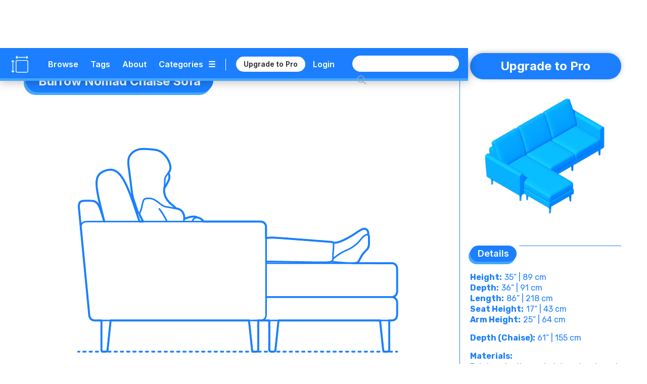

--- FILE ---
content_type: text/html
request_url: https://www.dimensions.com/element/burrow-nomad-chaise-sofa-sectional
body_size: 38335
content:
<!DOCTYPE html><!-- Last Published: Mon Jan 19 2026 12:25:57 GMT+0000 (Coordinated Universal Time) --><html data-wf-domain="www.dimensions.com" data-wf-page="5de5ddbfeee2059e1f41d024" data-wf-site="5b37b8e3f23df3a4846e507e" lang="en" data-wf-collection="5de5ddbfeee2055a4241cff6" data-wf-item-slug="burrow-nomad-chaise-sofa-sectional"><head><meta charset="utf-8"/><title>Burrow Nomad Chaise Sofa Dimensions &amp; Drawings | Dimensions.com</title><meta content="The Burrow Nomad Chaise Sofa is a medium-sized sectional sofa that can seat three people comfortably with two regular cushions and one chaise. Burrow’s Nomad Chaise Sofa is ideal for any average sized living room or study space because of its flexible and efficient size and stain resistant fabric. The Burrow Nomad Chaise Sofa has an overall height of 35” (89 cm), length of 86” (218 cm), seat depth of 36” (91 cm), and chaise depth of 61&quot; (155 cm). The Burrow Nomad Chaise Sofa has a seat height set at 17” (43 cm) and an arm height of 25” (64 cm)." name="description"/><meta content="Burrow Nomad Chaise Sofa Dimensions &amp; Drawings | Dimensions.com" property="og:title"/><meta content="The Burrow Nomad Chaise Sofa is a medium-sized sectional sofa that can seat three people comfortably with two regular cushions and one chaise. Burrow’s Nomad Chaise Sofa is ideal for any average sized living room or study space because of its flexible and efficient size and stain resistant fabric. The Burrow Nomad Chaise Sofa has an overall height of 35” (89 cm), length of 86” (218 cm), seat depth of 36” (91 cm), and chaise depth of 61&quot; (155 cm). The Burrow Nomad Chaise Sofa has a seat height set at 17” (43 cm) and an arm height of 25” (64 cm)." property="og:description"/><meta content="https://cdn.prod.website-files.com/5b44edefca321a1e2d0c2aa6/5cdcda6de09fa58f2a73d057_Dimensions-Guide-Furniture-Burrow-Nomad-Chaise-Sofa-Sectional-OG.jpg" property="og:image"/><meta content="Burrow Nomad Chaise Sofa Dimensions &amp; Drawings | Dimensions.com" property="twitter:title"/><meta content="The Burrow Nomad Chaise Sofa is a medium-sized sectional sofa that can seat three people comfortably with two regular cushions and one chaise. Burrow’s Nomad Chaise Sofa is ideal for any average sized living room or study space because of its flexible and efficient size and stain resistant fabric. The Burrow Nomad Chaise Sofa has an overall height of 35” (89 cm), length of 86” (218 cm), seat depth of 36” (91 cm), and chaise depth of 61&quot; (155 cm). The Burrow Nomad Chaise Sofa has a seat height set at 17” (43 cm) and an arm height of 25” (64 cm)." property="twitter:description"/><meta content="https://cdn.prod.website-files.com/5b44edefca321a1e2d0c2aa6/5cdcda6de09fa58f2a73d057_Dimensions-Guide-Furniture-Burrow-Nomad-Chaise-Sofa-Sectional-OG.jpg" property="twitter:image"/><meta property="og:type" content="website"/><meta content="summary_large_image" name="twitter:card"/><meta content="width=device-width, initial-scale=1" name="viewport"/><meta content="6lo4Xw7MmfdWoXxj2e0vNA4PdkkQkToO2qcie5fwvg" name="google-site-verification"/><link href="https://cdn.prod.website-files.com/5b37b8e3f23df3a4846e507e/css/dimensionscom.webflow.shared.1bfb887be.min.css" rel="stylesheet" type="text/css" integrity="sha384-G/uIe+gDkr6vAP0D1boc6vem6jPkgmXzYiWl//duaTBRz54r+f0RoY1/HgruUVlv" crossorigin="anonymous"/><link href="https://fonts.googleapis.com" rel="preconnect"/><link href="https://fonts.gstatic.com" rel="preconnect" crossorigin="anonymous"/><script src="https://ajax.googleapis.com/ajax/libs/webfont/1.6.26/webfont.js" type="text/javascript"></script><script type="text/javascript">WebFont.load({  google: {    families: ["Varela:400","Rubik:300,regular,italic,500,700,900","Inter:regular,600,700"]  }});</script><script type="text/javascript">!function(o,c){var n=c.documentElement,t=" w-mod-";n.className+=t+"js",("ontouchstart"in o||o.DocumentTouch&&c instanceof DocumentTouch)&&(n.className+=t+"touch")}(window,document);</script><link href="https://cdn.prod.website-files.com/5b37b8e3f23df3a4846e507e/5ed4c0908a312733f477a92c_Dimensions-Favicon.png" rel="shortcut icon" type="image/x-icon"/><link href="https://cdn.prod.website-files.com/5b37b8e3f23df3a4846e507e/5ed4c0c6c6c978d631e68bc2_Dimensions-Webclip.png" rel="apple-touch-icon"/><link href="rss.xml" rel="alternate" title="RSS Feed" type="application/rss+xml"/><meta name=”robots” content=”index” />

<!-- Google tag (gtag.js) -->
<script async src="https://www.googletagmanager.com/gtag/js?id=G-5C2DR2JYFX"></script>
<script>
  window.dataLayer = window.dataLayer || [];
  function gtag(){dataLayer.push(arguments);}
  gtag('js', new Date());

  gtag('config', 'G-5C2DR2JYFX');
</script>

<meta name="p:domain_verify" content="2a9fa34c76617584dea75e4ee5782ea9"/>

<!-- Memberstack webflow package -->
<script data-memberstack-app="app_clf6ehdez00ji0uni4ari1f12" src="https://static.memberstack.com/scripts/v1/memberstack.js" type="text/javascript"></script>


<!-- Color Highlight -->
<style>
    ::-moz-selection { /* Firefox */
        color: #ffffff;
        background: #CACFD2;
    }

    ::selection {
        color: #ffffff; 
        background: #CACFD2;
    }
</style>


<script src="https://s3.amazonaws.com/bryanmaddock.com/ads.js" type="text/javascript"></script>
<meta name="Googlebot-Image" content="index">

<script type="application/ld+json">
{ 
	"@context" : "https://schema.org",
  "@type" : "Website",
  "url" : "https://www.dimensions.com",
  "name" : "Dimensions.com",
  "copyrightYear" : "2020",
  "copyrightHolder" : [
    { "@type" : "Organization",
      "url" : "https://www.dimensions.com",
      "name" : "Dimensions.com",
      "contactPoint" : [
        { "@type" : "ContactPoint",
          "url" : "https://www.dimensions.com",
          "email" : "info@dimensions.com",
          "contactType" : "customer service"
        }
      ]
    }
  ]
}
</script>

<script type="application/ld+json">
{
  "@context" : "http://schema.org",
  "@type" : "Dataset",
    "name" : "Burrow Nomad Chaise Sofa Drawings & Dimensions",
    "description" : "The Burrow Nomad Chaise Sofa is a medium-sized sectional sofa that can seat three people comfortably with two regular cushions and one chaise. Burrow’s Nomad Chaise Sofa is ideal for any average sized living room or study space because of its flexible and efficient size and stain resistant fabric.",
		"distribution" : "https://dimensionsguide.s3.amazonaws.com/05-FURNITURE/SECTIONAL-SOFAS-COUCHES/BURROW-NOMAD-CHAISE-SOFA/Dimensions-Guide-Furniture-Burrow-Nomad-Chaise-Sofa-Sectional.jpg",
    "sourceOrganization" : "Dimensions.com"
}
</script>

<script type="application/ld+json">
{
  "@context" : "https://schema.org",
  "@type" : "ImageObject",
    "image" : "https://cdn.prod.website-files.com/5b44edefca321a1e2d0c2aa6/5cdcda9395678dd9daf34534_Dimensions-Guide-Furniture-Burrow-Nomad-Chaise-Sofa-Sectional-Person.svg",
      "representativeOfPage" : "True",
      "caption" : "Elevation drawing of a woman sitting on the Burrow Nomad Chaise Sofa",
			"encodingFormat" : "image/svg+xml",
			"width" : {
        "@type": "QuantitativeValue",
        "value": "1000"
      },
    "thumbnail" : "https://cdn.prod.website-files.com/5b44edefca321a1e2d0c2aa6/5cdcda6de09fa58f2a73d057_Dimensions-Guide-Furniture-Burrow-Nomad-Chaise-Sofa-Sectional-OG.jpg",
    "creator" : "Dimensions.com"
}
</script>

<script type="application/ld+json">
{
  "@context" : "https://schema.org",
  "@type" : "ImageObject",
    "image" : "https://cdn.prod.website-files.com/5b44edefca321a1e2d0c2aa6/5cdce2acdd56267cf77b09aa_Dimensions-Guide-Furniture-Burrow-Nomad-Chaise-Sofa-Sectional-Dimensions.svg",
      "representativeOfPage" : "False",
      "caption" : "Elevation and plan drawings of the Burrow Nomad Chaise Sofa with dimensions",
			"encodingFormat" : "image/svg+xml",
			"width" : {
        "@type": "QuantitativeValue",
        "value": "1000"
      },
    "creator" : "Dimensions.com"
}
</script>

<script type="application/ld+json">
{
  "@context" : "https://schema.org",
  "@type" : "ImageObject",
    "image" : "",
      "representativeOfPage" : "False",
      "caption" : "",
			"encodingFormat" : "image/svg+xml",
			"width" : {
        "@type": "QuantitativeValue",
        "value": "1000"
      },
    "creator" : "Dimensions.com"
}
</script>

<script type="application/ld+json">
{
  "@context" : "https://schema.org",
  "@type" : "ImageObject",
    "image" : "",
      "representativeOfPage" : "False",
			"encodingFormat" : "image/svg+xml",
			"width" : {
        "@type": "QuantitativeValue",
        "value": "1000"
      },
      "caption" : "",
    "creator" : "Dimensions.com"
}
</script>


<script type="application/ld+json">
{ 
	"@context" : "https://schema.org",
  "@type" : "QAPage",
	"mainEntity" : [
    { "@type" : "Question",
      "text" : "",
			"name" : "",
			"answerCount" : "1",
			"author" : "Dimensions.com",
			"dateCreated" : "Apr 03, 2021",
      "acceptedAnswer" : [
        { "@type" : "Answer",
					"Name" : "",
          "text" : "",
          "dateCreated" : "Apr 03, 2021",
          "author" : "Dimensions.com",
          "upvoteCount" : "1",
          "url" : "https://www.dimensions.com"
        }
      ]
    }
  ]
}
</script>

<script type="application/ld+json">
{ 
	"@context" : "https://schema.org",
  "@type" : "QAPage",
	"mainEntity" : [
    { "@type" : "Question",
      "text" : "",
			"name" : "",
			"answerCount" : "1",
			"author" : "Dimensions.com",
			"dateCreated" : "Apr 03, 2021",
      "acceptedAnswer" : [
        { "@type" : "Answer",
					"Name" : "",
          "text" : "",
          "dateCreated" : "Apr 03, 2021",
          "author" : "Dimensions.com",
          "upvoteCount" : "1",
          "url" : "https://www.dimensions.com"
        }
      ]
    }
  ]
}
</script>

<script type="application/ld+json">
{ 
	"@context" : "https://schema.org",
  "@type" : "QAPage",
	"mainEntity" : [
    { "@type" : "Question",
      "text" : "",
			"name" : "",
			"answerCount" : "1",
			"author" : "Dimensions.com",
			"dateCreated" : "Apr 03, 2021",
      "acceptedAnswer" : [
        { "@type" : "Answer",
					"Name" : "",
          "text" : "",
          "dateCreated" : "Apr 03, 2021",
          "author" : "Dimensions.com",
          "upvoteCount" : "1",
          "url" : "https://www.dimensions.com"
        }
      ]
    }
  ]
}
</script><script type="text/javascript">window.__WEBFLOW_CURRENCY_SETTINGS = {"currencyCode":"USD","symbol":"$","decimal":".","fractionDigits":2,"group":",","template":"{{wf {\"path\":\"symbol\",\"type\":\"PlainText\"} }} {{wf {\"path\":\"amount\",\"type\":\"CommercePrice\"} }} {{wf {\"path\":\"currencyCode\",\"type\":\"PlainText\"} }}","hideDecimalForWholeNumbers":false};</script></head><body class="body"><header class="header-wrapper" data-ix="header-fade-slide-down"><div style="background-color:#1b7fff" class="header-navigation-wrapper"><div class="header-navigation"><div class="header-logo-wrapper"><a href="/?r=0" class="header-logo w-inline-block" data-ix="hover-logo"><img src="https://cdn.prod.website-files.com/5b37b8e3f23df3a4846e507e/5ecbfd34572321ee0c3c86ae_Dimensions-Icon.svg" alt="Dimensions.com logo" class="icon"/></a><a href="/?r=0" class="wordmark-link-wrapper w-inline-block"><div class="header-wordmark">Dimensions.com</div></a></div><div class="header-navigation-right-wrapper"><div class="header-link-wrapper"><div class="header-tools-wrapper"><a href="/browse" class="header-link-text">Browse</a><a href="/tags" class="header-link-text tags">Tags</a><a href="/about" class="header-link-text">About</a><a data-w-id="18b7fcad-bb22-df22-3cb9-8eb34b852e1f" href="#" class="category-dropdown-full-button w-inline-block"><div class="header-link-text category w-hidden-small w-hidden-tiny">Categories</div><div class="header-link-text icon w-hidden-small w-hidden-tiny">☰</div></a><a data-w-id="18b7fcad-bb22-df22-3cb9-8eb34b852e24" href="#" class="category-dropdown-mobile w-inline-block"><div class="header-link-text icon">☰</div></a></div><div class="header-user-wrapper"><div class="header-vert-break"></div><a href="/users/pricing" data-ms-content="!members" class="header-signup" data-ix="hover-button">Upgrade to Pro</a><a href="/users/pricing" data-ms-content="no-plans" class="header-signup" data-ix="hover-button">Renew Pro</a><a href="https://fantasticoffense.typeform.com/to/e8KFCrzC" ms-hide="pro" target="_blank" class="header-signup feedback" data-ix="hover-button">We&#x27;d love your feedback</a><a href="/users/login" data-ms-content="!members" class="header-link-text off user">Login</a><a data-ms-modal="profile" href="#" class="header-icon w-inline-block" data-ix="hover-logo"><img src="https://cdn.prod.website-files.com/5b37b8e3f23df3a4846e507e/5ecc5b9534031cbb4f14e787_Dimensions-Icon-User.svg" alt="" class="user-icon"/></a></div></div><div class="search-wrapper"><form action="/search" class="search w-clearfix w-form"><input class="search-input home w-input" maxlength="256" name="query" placeholder="" type="search" id="search" required=""/><input type="submit" class="search-button home w-button" value=" "/></form></div></div></div></div><div style="background-color:#43a7ff" class="header-dropdown-wrapper"><div class="header-dropdown"><div class="header-dropdown-content"><a href="/classifications/humans" class="header-dropdown-link">Humans</a><a href="/classifications/animals" class="header-dropdown-link">animals</a><a href="/classifications/plants" class="header-dropdown-link">Plants</a><a href="/classifications/objects" class="header-dropdown-link">Objects</a><a href="/classifications/furniture" class="header-dropdown-link">Furniture</a><a href="/classifications/fixtures" class="header-dropdown-link">Fixtures</a><a href="/classifications/layouts" class="header-dropdown-link">Layouts</a><a href="/classifications/buildings" class="header-dropdown-link">Buildings</a><a href="/classifications/transport" class="header-dropdown-link">Transport</a><a href="/classifications/sports" class="header-dropdown-link">Sports</a><a href="/classifications/digital" class="header-dropdown-link">Digital</a><a href="/classifications/pop-culture" class="header-dropdown-link">Pop Culture</a></div></div></div></header><div style="background-color:#1b7fff" class="header-mobile-wrapper"><div class="nav-mobile"><a data-w-id="7e5e86bd-3ec7-ea4e-6630-56f8851f7a92" href="#" class="nav-close-button w-button">X</a><div class="nav-user-wrapper"><div class="header-logo-wrapper"><a href="/?r=0" class="header-logo w-inline-block" data-ix="hover-logo"><img src="https://cdn.prod.website-files.com/5b37b8e3f23df3a4846e507e/5ecbfd34572321ee0c3c86ae_Dimensions-Icon.svg" alt="Dimensions.com logo" class="icon"/></a><div class="header-wordmark">Dimensions.com</div></div></div><div class="nav-wrapper"><div class="search-wrapper mobile"><form action="/search" class="search mobile w-form"><input class="search-input home mobile w-input" maxlength="256" name="query" placeholder="" type="search" id="search" required=""/><input type="submit" class="search-button home mobile w-button" value=" "/></form></div><div class="nav-link-wrapper"><a href="/users/login" data-ms-content="!members" class="nav-link-text left">Login</a><a href="#" data-ms-modal="profile" class="nav-link-text">Account</a><a href="/users/pricing" class="nav-link-text">Pro</a><a href="/about" class="nav-link-text">About</a></div><div class="divider-split-full mobile-nav" data-ix="scroll-appear"></div><div class="nav-category-wrapper"><div class="nav-list-column"><a href="/classifications/humans" class="nav-category-text">Humans</a><a href="/classifications/animals" class="nav-category-text">Animals</a><a href="/classifications/plants" class="nav-category-text">Plants</a><a href="/classifications/objects" class="nav-category-text">Objects</a></div><div class="nav-list-column"><a href="/classifications/furniture" class="nav-category-text">Furniture</a><a href="/classifications/fixtures" class="nav-category-text">Fixtures</a><a href="/classifications/layouts" class="nav-category-text">Layouts</a><a href="/classifications/buildings" class="nav-category-text">Buildings</a></div><div class="nav-list-column"><a href="/classifications/transport" class="nav-category-text">Transport</a><a href="/classifications/sports" class="nav-category-text">Sports</a><a href="/classifications/digital" class="nav-category-text">Digital</a><a href="/classifications/pop-culture" class="nav-category-text">Pop Culture</a></div></div><div class="divider-split-full mobile-nav" data-ix="scroll-appear"></div><div class="nav-link-wrapper"><a href="/browse" class="nav-link-text left">Browse</a><a href="/tags" class="nav-link-text">Tags</a><a href="/conversion-calculator" class="nav-link-text">Convert</a></div></div></div></div><div class="empty-filler"></div><div class="content-wrapper"><main class="section-wrapper horizontal" data-ix="title-fade-slide-in"><div style="border-color:#1b7fff" class="section-content-left-wrapper"><div class="section-content-left-left-column-wrapper"><div class="content-header-wrapper element bubble"><div class="content-header-link-wrapper bubble"><a style="color:#1b7fff" href="/classifications/furniture" class="text-category-subtitle">Furniture</a><div style="color:#1b7fff" class="text-category-subtitle spacer">&gt;</div><a style="color:#1b7fff" href="/collection/sectional-sofas" class="text-category-subtitle">Sectional Sofas</a></div><div style="background-color:#1b7fff" class="title-header-wrapper-bubble"><h1 class="text-page-title white">Burrow Nomad Chaise Sofa</h1></div><div style="background-color:#43a7ff" class="title-header-wrapper-bubble shadow"><h1 class="text-page-title white">Burrow Nomad Chaise Sofa</h1></div></div><div class="intro-featured-wrapper" data-ix="title-fade-slide-in"><div class="featured-img-wrapper"><img width="665" alt="Elevation drawing of a woman sitting on the Burrow Nomad Chaise Sofa" src="https://cdn.prod.website-files.com/5b44edefca321a1e2d0c2aa6/5cdcda9395678dd9daf34534_Dimensions-Guide-Furniture-Burrow-Nomad-Chaise-Sofa-Sectional-Person.svg" class="content-img"/><img width="665" alt="Elevation drawing of a woman sitting on the Burrow Nomad Chaise Sofa" src="https://cdn.prod.website-files.com/5b44edefca321a1e2d0c2aa6/5cdcda90dd56266e9f7b02ac_Dimensions-Guide-Furniture-Burrow-Nomad-Chaise-Sofa-Sectional-Icon.svg" class="content-img w-condition-invisible"/></div><div class="section-main-wrapper"><div class="section-main-header-wrapper"><div class="section-main-subtitle-wrapper"><div style="background-color:#1b7fff" class="section-main-subtitle-bubble">Description</div><div style="background-color:#43a7ff" class="section-main-subtitle-bubble shadow-main">Description</div></div><div style="background-color:#1b7fff" class="divider-split-full side bubble"></div></div><div style="color:#1b7fff" class="section-description w-richtext"><p>The Burrow Nomad Chaise Sofa is a medium-sized <a href="/collection/sectional-sofas-couches">sectional sofa</a> that can <a href="/collection/chairs-seats">seat</a> three <a href="/classifications/humans">people</a> comfortably with two regular cushions and one chaise. Burrow’s Nomad Chaise Sofa is ideal for any average sized <a href="/collection/living-room-layouts">living room</a> or study space because of its flexible and efficient size. The stain and stretch resistant olefin fabric and wooden legs are great materials for low cleaning and maintenance. Combining with Burrow’s <a href="/collection/ottomans-footstools">Ottoman</a> can add a greater degree of comfort and uses for the Burrow Nomad Chaise Sofa.</p></div></div><div class="section-main-wrapper"><div class="section-main-header-wrapper"><div class="section-main-subtitle-wrapper"><div style="background-color:#1b7fff" class="section-main-subtitle-bubble">Dimensions &amp; Sizes</div><div style="background-color:#43a7ff" class="section-main-subtitle-bubble shadow-main">Dimensions &amp; Sizes</div></div><div style="background-color:#1b7fff" class="divider-split-full side bubble"></div></div><p style="color:#1b7fff" class="section-description">The Burrow Nomad Chaise Sofa has an overall height of 35” (89 cm), length of 86” (218 cm), seat depth of 36” (91 cm), and chaise depth of 61&quot; (155 cm). The Burrow Nomad Chaise Sofa has a seat height set at 17” (43 cm) and an arm height of 25” (64 cm).</p><div class="guide-dimensions-wrapper"><div style="color:#1b7fff" class="guide-dimensions-list-wrapper w-dyn-list"><div class="empty-invisible w-dyn-empty"></div></div></div></div></div><div class="element-hero-wrapper" data-ix="scroll-appear"><div class="hero-image-3-wrapper"><img alt="Elevation and plan drawings of the Burrow Nomad Chaise Sofa with dimensions" src="https://cdn.prod.website-files.com/5b44edefca321a1e2d0c2aa6/5cdce2acdd56267cf77b09aa_Dimensions-Guide-Furniture-Burrow-Nomad-Chaise-Sofa-Sectional-Dimensions.svg" class="element-hero-1-column-image"/></div><div class="section-main-header-wrapper w-condition-invisible"><div class="section-main-subtitle-wrapper"><div style="background-color:#1b7fff" class="section-main-subtitle-bubble">Description</div><div style="background-color:#43a7ff" class="section-main-subtitle-bubble shadow-main">Description</div></div><div style="background-color:#1b7fff" class="divider-split-full side bubble"></div></div><div style="color:#1b7fff" class="section-description w-condition-invisible w-richtext"><p>The Burrow Nomad Chaise Sofa is a medium-sized <a href="/collection/sectional-sofas-couches">sectional sofa</a> that can <a href="/collection/chairs-seats">seat</a> three <a href="/classifications/humans">people</a> comfortably with two regular cushions and one chaise. Burrow’s Nomad Chaise Sofa is ideal for any average sized <a href="/collection/living-room-layouts">living room</a> or study space because of its flexible and efficient size. The stain and stretch resistant olefin fabric and wooden legs are great materials for low cleaning and maintenance. Combining with Burrow’s <a href="/collection/ottomans-footstools">Ottoman</a> can add a greater degree of comfort and uses for the Burrow Nomad Chaise Sofa.</p></div><div class="section-main-header-wrapper w-condition-invisible"><div class="section-main-subtitle-wrapper"><div style="background-color:#1b7fff" class="section-main-subtitle-bubble">Dimensions &amp; Sizes</div><div style="background-color:#43a7ff" class="section-main-subtitle-bubble shadow-main">Dimensions &amp; Sizes</div></div><div style="background-color:#1b7fff" class="divider-split-full side bubble"></div></div><p style="color:#1b7fff" class="section-description w-condition-invisible">The Burrow Nomad Chaise Sofa has an overall height of 35” (89 cm), length of 86” (218 cm), seat depth of 36” (91 cm), and chaise depth of 61&quot; (155 cm). The Burrow Nomad Chaise Sofa has a seat height set at 17” (43 cm) and an arm height of 25” (64 cm).</p><div class="guide-dimensions-wrapper w-condition-invisible"><div class="guide-dimensions-list-wrapper w-dyn-list"><div class="empty-invisible w-dyn-empty"></div></div><div style="background-color:#1b7fff" class="divider-split-full hide w-condition-invisible"></div><div style="background-color:#1b7fff" class="divider-split-full w-condition-invisible"></div></div><div class="hero-image-3-wrapper w-condition-invisible"><div style="background-color:#1b7fff" class="divider-split-full"></div><img alt="" src="" class="element-hero-1-column-image w-dyn-bind-empty"/></div></div></div><div id="w-node-_5540a6e9-d2f7-4385-f9a0-00f22219bc87-1f41d024" style="border-color:#1b7fff" class="section-content-left-right-column-wrapper"><div class="hero-image-3-wrapper"><div style="background-color:#1b7fff" class="divider-split-full hide w-condition-invisible"></div><img alt="" src="" class="element-hero-1-column-image w-dyn-bind-empty"/></div><div style="background-color:#1b7fff" class="divider-split-full element w-condition-invisible"></div><img alt="" src="" class="element-hero-1-column-image w-dyn-bind-empty"/><div class="content-3d-wrapper" data-ix="scroll-appear"><div class="section-main-wrapper"><div class="section-main-header-wrapper"><div class="section-main-subtitle-wrapper"><div style="background-color:#1b7fff" class="section-main-subtitle-bubble">3D Model</div><div style="background-color:#43a7ff" class="section-main-subtitle-bubble shadow-main">3D Model</div></div><div style="background-color:#1b7fff" class="divider-split-full side bubble"></div></div></div><figure class="_3d-viewer"><div id="3d-model" class="_3d-embed w-embed w-iframe"><iframe allowfullscreen webkitallowfullscreen width="100%" height="auto" frameborder="0" seamless src="https://p3d.in/e/VC1J9+spin+shading,dl,help,share,spin,link,border-hidden"></iframe></div></figure></div><div style="color:#1b7fff" class="content-questions-wrapper" data-ix="scroll-appear"><div class="section-main-wrapper"><div class="section-main-header-wrapper questions"><div class="section-main-subtitle-wrapper"><div style="background-color:#1b7fff" class="section-main-subtitle-bubble">Common Questions</div><div style="background-color:#43a7ff" class="section-main-subtitle-bubble shadow-main">Common Questions</div></div><div style="background-color:#1b7fff" class="divider-split-full side bubble"></div></div></div><div class="questions-upper-wrapper"><div class="questions-group-main-wrapper w-condition-invisible"><div class="question-answer-wrapper w-condition-invisible"><div class="question-wrapper"><div style="color:#1b7fff" class="questions-text w-dyn-bind-empty"></div></div><div class="section-description-light w-condition-invisible w-dyn-bind-empty"></div></div><div class="question-answer-wrapper w-condition-invisible"><div class="question-wrapper"><div style="color:#1b7fff" class="questions-text w-dyn-bind-empty"></div></div><div class="section-description-light w-condition-invisible w-dyn-bind-empty"></div></div><div class="question-answer-wrapper w-condition-invisible"><div class="question-wrapper"><div style="color:#1b7fff" class="questions-text w-dyn-bind-empty"></div></div><div class="section-description-light w-condition-invisible w-dyn-bind-empty"></div></div></div></div><div class="questions-related-wrapper"><div class="questions-related-list-wrapper w-dyn-list"><div role="list" class="questions-related-list w-dyn-items"><div role="listitem" class="questions-related-item w-dyn-item"><div style="color:#1b7fff" class="questions-related-item-wrapper"><a data-w-id="b71954a0-5efd-ab4e-b7cb-058c5e87f2e3" style="color:#1b7fff;border-color:#1b7fff" href="#" class="questions-related-section-button w-inline-block w-condition-invisible"><div class="questions-text-title w-embed">Sectional Sofas</div><div class="section-open-button">+</div></a><a data-w-id="540b38b2-136a-b72f-d96d-8284cdad20ec" style="color:#1b7fff;border-color:#1b7fff" href="#" class="questions-related-section-button open w-inline-block"><div class="questions-text-title w-embed">Sectional Sofas</div><div class="section-open-button open">+</div></a><div data-w-id="c74d1715-45dd-e132-7dbf-424ca9b928b6" class="questions-group-wrapper open"><div style="color:#1b7fff" class="question-answer-wrapper top"><div class="questions-text">What is a sectional sofa?</div><div class="section-description-light">Sectional sofas are a form of modular seating of individual pieces that can be combined and rearranged to create multiple seating arrangements and layouts. Sectional sofas are often used in living rooms and other communal spaces.</div></div><div style="color:#1b7fff" class="question-answer-wrapper"><div class="questions-text">How do you connect a sectional sofa?</div><div class="section-description-light">To connect a sectional sofa: remove the cushions and identify the locations of any pins and clamps; lift the pin-side section and lower it down into the clamp until the two pieces fit tightly together. Repeat as necessary with other sections of the sofa.</div></div><div style="color:#1b7fff" class="question-answer-wrapper"><div class="questions-text">How do you take apart a sectional sofa?</div><div class="section-description-light">To take apart a sectional sofa: remove all the seat cushions; identify a lip or element of the sectional piece for leverage; lift the section out of the sectional clamp and pull away the sectional piece. Repeat this process for additional sections as needed.</div></div></div><div data-w-id="3a3c0c61-edf7-dc7e-c503-5177a0c052f5" class="questions-group-wrapper"><div style="color:#1b7fff" class="question-answer-wrapper top"><div class="questions-text">What is a sectional sofa?</div><div class="section-description-light">Sectional sofas are a form of modular seating of individual pieces that can be combined and rearranged to create multiple seating arrangements and layouts. Sectional sofas are often used in living rooms and other communal spaces.</div></div><div style="color:#1b7fff" class="question-answer-wrapper"><div class="questions-text">How do you connect a sectional sofa?</div><div class="section-description-light">To connect a sectional sofa: remove the cushions and identify the locations of any pins and clamps; lift the pin-side section and lower it down into the clamp until the two pieces fit tightly together. Repeat as necessary with other sections of the sofa.</div></div><div style="color:#1b7fff"><div class="questions-text">How do you take apart a sectional sofa?</div><div class="section-description-light">To take apart a sectional sofa: remove all the seat cushions; identify a lip or element of the sectional piece for leverage; lift the section out of the sectional clamp and pull away the sectional piece. Repeat this process for additional sections as needed.</div></div></div></div></div><div role="listitem" class="questions-related-item w-dyn-item"><div style="color:#1b7fff" class="questions-related-item-wrapper"><a data-w-id="b71954a0-5efd-ab4e-b7cb-058c5e87f2e3" style="color:#1b7fff;border-color:#1b7fff" href="#" class="questions-related-section-button w-inline-block w-condition-invisible"><div class="questions-text-title w-embed">Couches | Sofas</div><div class="section-open-button">+</div></a><a data-w-id="540b38b2-136a-b72f-d96d-8284cdad20ec" style="color:#1b7fff;border-color:#1b7fff" href="#" class="questions-related-section-button open w-inline-block"><div class="questions-text-title w-embed">Couches | Sofas</div><div class="section-open-button open">+</div></a><div data-w-id="c74d1715-45dd-e132-7dbf-424ca9b928b6" class="questions-group-wrapper open"><div style="color:#1b7fff" class="question-answer-wrapper top"><div class="questions-text">How long is a couch?</div><div class="section-description-light">Although couches can vary in size, the standard range is between 72”-96” (183-244 cm) for a three-seat sofa and 48”-72” (121-183 cm) for a loveseat. Ultimately, 84” (213 cm) is considered the typical length of a couch.</div></div><div style="color:#1b7fff" class="question-answer-wrapper"><div class="questions-text">How long should a couch last?</div><div class="section-description-light">Although not explicitly defined, a couch typically lasts anywhere from seven to fifteen years. The lifespan of a couch up until replacement ultimately depends on its initial craftsmanship and amount of wear over time.</div></div><div style="color:#1b7fff" class="question-answer-wrapper"><div class="questions-text">How do you clean couch cushions?</div><div class="section-description-light">First, start at the surface using a vacuum (handheld or an attachment) to remove dirt, dust, hair, and other debris. It is important to determine the type of fabric in order to choose the right cleaning agent to remove stains, following instructions found on the couch’s tags. If the cushions are able to be removed, it is an option to take it to a cleaner or run it through the washing machine if the tags permit. After treating the cushions with an appropriate detergent, air drying is the last step.</div></div></div><div data-w-id="3a3c0c61-edf7-dc7e-c503-5177a0c052f5" class="questions-group-wrapper"><div style="color:#1b7fff" class="question-answer-wrapper top"><div class="questions-text">How long is a couch?</div><div class="section-description-light">Although couches can vary in size, the standard range is between 72”-96” (183-244 cm) for a three-seat sofa and 48”-72” (121-183 cm) for a loveseat. Ultimately, 84” (213 cm) is considered the typical length of a couch.</div></div><div style="color:#1b7fff" class="question-answer-wrapper"><div class="questions-text">How long should a couch last?</div><div class="section-description-light">Although not explicitly defined, a couch typically lasts anywhere from seven to fifteen years. The lifespan of a couch up until replacement ultimately depends on its initial craftsmanship and amount of wear over time.</div></div><div style="color:#1b7fff"><div class="questions-text">How do you clean couch cushions?</div><div class="section-description-light">First, start at the surface using a vacuum (handheld or an attachment) to remove dirt, dust, hair, and other debris. It is important to determine the type of fabric in order to choose the right cleaning agent to remove stains, following instructions found on the couch’s tags. If the cushions are able to be removed, it is an option to take it to a cleaner or run it through the washing machine if the tags permit. After treating the cushions with an appropriate detergent, air drying is the last step.</div></div></div></div></div><div role="listitem" class="questions-related-item w-dyn-item"><div style="color:#1b7fff" class="questions-related-item-wrapper"><a data-w-id="b71954a0-5efd-ab4e-b7cb-058c5e87f2e3" style="color:#1b7fff;border-color:#1b7fff" href="#" class="questions-related-section-button w-inline-block"><div class="questions-text-title w-embed">Living Room Furniture</div><div class="section-open-button">+</div></a><a data-w-id="540b38b2-136a-b72f-d96d-8284cdad20ec" style="color:#1b7fff;border-color:#1b7fff" href="#" class="questions-related-section-button open w-inline-block w-condition-invisible"><div class="questions-text-title w-embed">Living Room Furniture</div><div class="section-open-button open">+</div></a><div data-w-id="c74d1715-45dd-e132-7dbf-424ca9b928b6" class="questions-group-wrapper open w-condition-invisible"><div style="color:#1b7fff" class="question-answer-wrapper top"><div class="questions-text">How do you arrange living room furniture?</div><div class="section-description-light">Arrange your living room furniture by designating a focal point in your living room like a fireplace or window. Arrange conversation areas with your furniture and create an intimate setting by placing furniture away from the walls and close to one another. Leave enough room for people to walk from one place to another as well as in and out of the living room. </div></div><div style="color:#1b7fff" class="question-answer-wrapper"><div class="questions-text">How do you mix and match living room furniture?</div><div class="section-description-light">Mix and match living room furniture by choosing colors of furniture and accessories that complement each other and go well with the aesthetic of your living room. If you already have some matching furniture in your living room you can add more by mixing it with other mismatched furniture. Create a cohesive space by layering styles and mismatched accessories.</div></div><div style="color:#1b7fff" class="question-answer-wrapper"><div class="questions-text">How do you pick furniture for a living room?</div><div class="section-description-light">Before choosing living room furniture consider the size of the space, members of your family, and amount of wear that your furniture will take. Start by measuring your space, and checking doorways to make sure your furniture can be moved through them. Furnish your living room by getting the basics, and implementing furniture pieces that are sturdy, and have high-quality stain-resistant fabrics.</div></div></div><div data-w-id="3a3c0c61-edf7-dc7e-c503-5177a0c052f5" class="questions-group-wrapper"><div style="color:#1b7fff" class="question-answer-wrapper top"><div class="questions-text">How do you arrange living room furniture?</div><div class="section-description-light">Arrange your living room furniture by designating a focal point in your living room like a fireplace or window. Arrange conversation areas with your furniture and create an intimate setting by placing furniture away from the walls and close to one another. Leave enough room for people to walk from one place to another as well as in and out of the living room. </div></div><div style="color:#1b7fff" class="question-answer-wrapper"><div class="questions-text">How do you mix and match living room furniture?</div><div class="section-description-light">Mix and match living room furniture by choosing colors of furniture and accessories that complement each other and go well with the aesthetic of your living room. If you already have some matching furniture in your living room you can add more by mixing it with other mismatched furniture. Create a cohesive space by layering styles and mismatched accessories.</div></div><div style="color:#1b7fff"><div class="questions-text">How do you pick furniture for a living room?</div><div class="section-description-light">Before choosing living room furniture consider the size of the space, members of your family, and amount of wear that your furniture will take. Start by measuring your space, and checking doorways to make sure your furniture can be moved through them. Furnish your living room by getting the basics, and implementing furniture pieces that are sturdy, and have high-quality stain-resistant fabrics.</div></div></div></div></div><div role="listitem" class="questions-related-item w-dyn-item"><div style="color:#1b7fff" class="questions-related-item-wrapper"><a data-w-id="b71954a0-5efd-ab4e-b7cb-058c5e87f2e3" style="color:#1b7fff;border-color:#1b7fff" href="#" class="questions-related-section-button w-inline-block"><div class="questions-text-title w-embed">Chairs &amp; Stools</div><div class="section-open-button">+</div></a><a data-w-id="540b38b2-136a-b72f-d96d-8284cdad20ec" style="color:#1b7fff;border-color:#1b7fff" href="#" class="questions-related-section-button open w-inline-block w-condition-invisible"><div class="questions-text-title w-embed">Chairs &amp; Stools</div><div class="section-open-button open">+</div></a><div data-w-id="c74d1715-45dd-e132-7dbf-424ca9b928b6" class="questions-group-wrapper open w-condition-invisible"><div style="color:#1b7fff" class="question-answer-wrapper top"><div class="questions-text">How tall is a typical seat?</div><div class="section-description-light">Seats are typically required to be between 16 to 20 inches (40.6 cm – 50.8 cm) tall and at least 18 inches (45.7 cm) deep. If backs are present on the seats, they typically are at least 14 inches (35.5 cm) high. If the seat has armrests, they should support the arms without raising the shoulders.</div></div><div style="color:#1b7fff" class="question-answer-wrapper"><div class="questions-text">How do you clean fabric chairs?</div><div class="section-description-light">Clean fabric chairs by steaming or using the vacuum’s upholstery attachment and vacuuming the chair carefully. Be sure to also check the tags of your chair to figure out the most adequate way of cleaning it. Any stains should be removed with a cleaning solution for the type of fabric on your chair.</div></div><div style="color:#1b7fff" class="question-answer-wrapper"><div class="questions-text">How do you reupholster a chair?</div><div class="section-description-light">Start reupholstering a chair by removing the old fabric carefully without ripping any pieces as they will serve as patterns. Then replace any worn batting and make the new pattern pieces by tracing the original pieces. Attach the new fabric to the chair with a staple gun, then make and attach the welting. Finish off by covering back and underside of the chair.</div></div></div><div data-w-id="3a3c0c61-edf7-dc7e-c503-5177a0c052f5" class="questions-group-wrapper"><div style="color:#1b7fff" class="question-answer-wrapper top"><div class="questions-text">How tall is a typical seat?</div><div class="section-description-light">Seats are typically required to be between 16 to 20 inches (40.6 cm – 50.8 cm) tall and at least 18 inches (45.7 cm) deep. If backs are present on the seats, they typically are at least 14 inches (35.5 cm) high. If the seat has armrests, they should support the arms without raising the shoulders.</div></div><div style="color:#1b7fff" class="question-answer-wrapper"><div class="questions-text">How do you clean fabric chairs?</div><div class="section-description-light">Clean fabric chairs by steaming or using the vacuum’s upholstery attachment and vacuuming the chair carefully. Be sure to also check the tags of your chair to figure out the most adequate way of cleaning it. Any stains should be removed with a cleaning solution for the type of fabric on your chair.</div></div><div style="color:#1b7fff"><div class="questions-text">How do you reupholster a chair?</div><div class="section-description-light">Start reupholstering a chair by removing the old fabric carefully without ripping any pieces as they will serve as patterns. Then replace any worn batting and make the new pattern pieces by tracing the original pieces. Attach the new fabric to the chair with a staple gun, then make and attach the welting. Finish off by covering back and underside of the chair.</div></div></div></div></div></div></div></div></div><div class="detail-group-wrapper right"><div style="color:#1b7fff" class="related-wrapper" data-ix="scroll-appear"><div class="section-subtitle-header-wrapper"><div class="section-subtitle-wrapper"><div style="background-color:#1b7fff" class="section-subtitle-bubble">Related Collections</div><div style="background-color:#43a7ff" class="section-subtitle-bubble shadow">Related Collections</div></div><div style="background-color:#1b7fff" class="divider-split-full side bubble"></div></div><div class="downloads-icon-wrapper"><div class="related-tag-list-wrapper w-dyn-list"><div role="list" class="related-tag-list w-dyn-items"><div role="listitem" class="related-tag-item w-dyn-item"><a style="background-color:#43a7ff" href="/collection/sectional-sofas" class="tag-button w-button" data-ix="hover-button">Sectional Sofas</a></div><div role="listitem" class="related-tag-item w-dyn-item"><a style="background-color:#43a7ff" href="/collection/sofas-couches" class="tag-button w-button" data-ix="hover-button">Couches | Sofas</a></div><div role="listitem" class="related-tag-item w-dyn-item"><a style="background-color:#43a7ff" href="/collection/living-room-furniture" class="tag-button w-button" data-ix="hover-button">Living Room Furniture</a></div><div role="listitem" class="related-tag-item w-dyn-item"><a style="background-color:#43a7ff" href="/collection/chairs-stools" class="tag-button w-button" data-ix="hover-button">Chairs &amp; Stools</a></div></div></div></div></div><div style="color:#1b7fff" class="related-wrapper" data-ix="scroll-appear"><div class="section-subtitle-header-wrapper"><div class="section-subtitle-wrapper"><div style="background-color:#1b7fff" class="section-subtitle-bubble">Related Tags</div><div style="background-color:#43a7ff" class="section-subtitle-bubble shadow">Related Tags</div></div><div style="background-color:#1b7fff" class="divider-split-full side bubble"></div></div><div class="downloads-icon-wrapper"><div class="related-tag-list-wrapper w-dyn-list"><div role="list" class="related-tag-list w-dyn-items"><div role="listitem" class="related-tag-item w-dyn-item"><a href="/tags/living-rooms" class="tag-button w-button" data-ix="hover-button">Living Rooms</a></div><div role="listitem" class="related-tag-item w-dyn-item"><a href="/tags/home" class="tag-button w-button" data-ix="hover-button">Home</a></div></div></div></div></div><div style="color:#1b7fff" class="share-wrapper" data-ix="scroll-appear"><div class="section-subtitle-header-wrapper"><div class="section-subtitle-wrapper"><div style="background-color:#1b7fff" class="section-subtitle-bubble">Share</div><div style="background-color:#43a7ff" class="section-subtitle-bubble shadow">Share</div></div><div style="background-color:#1b7fff" class="divider-split-full side bubble"></div></div><div class="social-share-wrapper"><div style="background-color:#43a7ff" class="social-button-wrapper" data-ix="hover-button"><div class="social-embed w-embed"><a onclick="window.open(this.href, 'twitter-share','width=580,height=296');”

<a class="share-button twitter"

href="http://twitter.com/share?url=https://www.dimensions.com/element/burrow-nomad-chaise-sofa-sectional&via=dimensionscom" target="_blank">
<div><img src="https://cdn.prod.website-files.com/5b37b8e3f23df3a4846e507e/5b4e434e7f1484082cc931e4_DIMENSIONS_Social_Twitter.svg"></div>
</a></div></div><div style="background-color:#43a7ff" class="social-button-wrapper" data-ix="hover-button"><div class="social-embed w-embed"><a onclick="window.open(this.href, 'twitter-share','width=580,height=296');return false;”

<a class="share-button facebook"

href="https://www.facebook.com/sharer/sharer.php?u=https://www.dimensions.com/element/burrow-nomad-chaise-sofa-sectional" target="_blank">
<div><img src="https://cdn.prod.website-files.com/5b37b8e3f23df3a4846e507e/5b4e434d86ae4be2b1b05e79_DIMENSIONS_Social_Facebook.svg"></div>
</a></div></div><div style="background-color:#43a7ff" class="social-button-wrapper" data-ix="hover-button"><div class="social-embed w-embed"><a onclick="window.open(this.href, 'twitter-share','width=580,height=296');return false;”

<a class="share-button pinterest"

href="https://pinterest.com/pin/create/button/?url=https://www.dimensions.com/element/burrow-nomad-chaise-sofa-sectional" target="_blank">
<div><img src="https://cdn.prod.website-files.com/5b37b8e3f23df3a4846e507e/5b4e434e7c4ce9cd0a965f5d_DIMENSIONS_Social_Pinterest.svg"></div>
</a></div></div></div><div style="color:#1b7fff" class="page-contribution-info" data-ix="scroll-appear"><div class="text-info-wrapper"><div class="text-info-contribution">Text by </div><a style="color:#1b7fff" href="/team/alexis-santana" class="text-info-contribution-link">Alexis</a></div><div class="text-info-wrapper update"><div class="text-info-contribution">Updated on</div><div class="text-info-contribution-link">April 3, 2021</div></div></div></div></div></div></div><div style="border-color:#1b7fff" class="section-content-right-wrapper" data-ix="scroll-appear"><div class="detail-group-pair"><div class="detail-group-wrapper side"><a data-ms-content="!members" style="background-color:#1b7fff" href="/users/pricing" class="signup-button-pro w-button" data-ix="hover-button">Upgrade to Pro</a><a data-ms-content="no-plans" style="background-color:#1b7fff" href="/users/pricing" class="signup-button-pro w-button" data-ix="hover-button">Renew Pro</a><div class="element-3d-icon-wrapper"><img src="https://cdn.prod.website-files.com/5b44edefca321a1e2d0c2aa6/606922b7a2207ac438037350_Dimensions-Furniture-Burrow-Nomad-Chaise-Sofa-Sectional-3D.jpg" loading="lazy" alt="View of the Burrow Nomad Chaise Sofa in 3D available for download" sizes="100vw" srcset="https://cdn.prod.website-files.com/5b44edefca321a1e2d0c2aa6/606922b7a2207ac438037350_Dimensions-Furniture-Burrow-Nomad-Chaise-Sofa-Sectional-3D-p-500.jpeg 500w, https://cdn.prod.website-files.com/5b44edefca321a1e2d0c2aa6/606922b7a2207ac438037350_Dimensions-Furniture-Burrow-Nomad-Chaise-Sofa-Sectional-3D.jpg 750w" class="element-3d-icon"/><img src="https://cdn.prod.website-files.com/5b44edefca321a1e2d0c2aa6/5cdcda90dd56266e9f7b02ac_Dimensions-Guide-Furniture-Burrow-Nomad-Chaise-Sofa-Sectional-Icon.svg" loading="lazy" alt="Burrow Nomad Chaise Sofa" class="element-3d-icon w-condition-invisible"/></div><div class="detail-content-wrapper"><div class="section-subtitle-header-wrapper"><div class="section-subtitle-wrapper"><div style="background-color:#1b7fff" class="section-subtitle-bubble">Details</div><div style="background-color:#43a7ff" class="section-subtitle-bubble shadow">Details</div></div><div style="background-color:#1b7fff" class="divider-full bubble"></div></div><h3 style="color:#1b7fff" class="detail-development-text w-condition-invisible">*Under Development*</h3><div class="detail-dimensions-wrapper"><div class="detail-text-item-wrapper"><div style="color:#1b7fff" class="detail-subtitle">Height:</div><div style="color:#1b7fff" class="detail-text">35” | 89 cm</div></div><div class="detail-text-item-wrapper w-condition-invisible"><div style="color:#1b7fff" class="detail-subtitle">Width:</div><div style="color:#1b7fff" class="detail-text w-dyn-bind-empty"></div></div><div class="detail-text-item-wrapper"><div style="color:#1b7fff" class="detail-subtitle">Depth:</div><div style="color:#1b7fff" class="detail-text">36” | 91 cm</div></div><div class="detail-text-item-wrapper"><div style="color:#1b7fff" class="detail-subtitle">Length:</div><div style="color:#1b7fff" class="detail-text">86” | 218 cm</div></div><div class="detail-text-item-wrapper"><div style="color:#1b7fff" class="detail-subtitle w-embed">Seat Height:</div><div style="color:#1b7fff" class="detail-text">17” | 43 cm</div></div><div class="detail-text-item-wrapper"><div style="color:#1b7fff" class="detail-subtitle w-embed">Arm Height:</div><div style="color:#1b7fff" class="detail-text">25” | 64 cm</div></div><div class="detail-text-item-wrapper w-condition-invisible"><div style="color:#1b7fff" class="detail-subtitle">Weight:</div><div style="color:#1b7fff" class="detail-text w-dyn-bind-empty"></div></div><div class="detail-text-item-wrapper w-condition-invisible"><div style="color:#1b7fff" class="detail-subtitle">Area:</div><div style="color:#1b7fff" class="detail-text w-dyn-bind-empty"></div></div><div class="detail-text-item-wrapper w-condition-invisible"><div style="color:#1b7fff" class="detail-subtitle w-embed">:</div><div style="color:#1b7fff" class="detail-text w-dyn-bind-empty"></div></div></div><div style="color:#1b7fff" class="detail-text hero-detail w-richtext"><p><strong>Depth (Chaise):</strong> 61” | 155 cm<br/></p></div><div class="detail-text-item-wrapper"><div style="color:#1b7fff" class="detail-subtitle w-embed">Materials:</div><div style="color:#1b7fff" class="detail-text">Fabric or leather upholstery; hardwood legs; plywood and particleboard frame</div></div><div class="detail-text-item-wrapper"><div style="color:#1b7fff" class="detail-subtitle w-embed">Designer:</div><div style="color:#1b7fff" class="detail-text">Burrow</div></div><div class="detail-text-item-wrapper"><div style="color:#1b7fff" class="detail-subtitle w-embed">Year:</div><div style="color:#1b7fff" class="detail-text">2019</div></div></div><div style="background-color:#1b7fff" class="divider-split-full side"></div><div class="support-text-wrapper" data-ix="scroll-appear"><div style="color:#1b7fff" class="detail-text w-richtext"><p>Drawings include:<br>Burrow Nomad Chaise Sofa front elevation, back, side, side (woman sitting), plan</p></div></div><div style="color:#1b7fff" class="link-wrapper" data-ix="scroll-appear"><div class="section-subtitle-header-wrapper"><div class="section-subtitle-wrapper"><div style="background-color:#1b7fff" class="section-subtitle-bubble">Links</div><div style="background-color:#43a7ff" class="section-subtitle-bubble shadow">Links</div></div><div style="background-color:#1b7fff" class="divider-split-full side bubble"></div></div><div class="text-group-wrapper"><div data-gatrack="Links,Clicked,Element" style="color:#1b7fff" class="detail-text w-richtext"><p><a href="https://burrow.com/nomad-fabric/sofa-sectional" target="_blank" data-rt-link-type="external">Burrow - Nomad Sofa Sectional</a></p></div><div data-gatrack="Links,Clicked,Element" class="detail-text w-richtext"><p><a target="_blank" href="https://en.wikipedia.org/wiki/Couch">Wikipedia - Couch</a><a href="https://www.sofasandsectionals.com/what-is-sectional" target="_blank"><br/></a></p></div></div></div></div><div id="w-node-_2383379c-56d7-f943-890f-eb1ae5ccb768-1f41d024" style="border-color:#1b7fff" class="detail-group-wrapper right hide"><div style="color:#1b7fff" class="related-wrapper side" data-ix="scroll-appear"><div class="section-subtitle-header-wrapper"><div class="section-subtitle-wrapper"><div style="background-color:#1b7fff" class="section-subtitle-bubble">Related Collections</div><div style="background-color:#43a7ff" class="section-subtitle-bubble shadow">Related Collections</div></div><div style="background-color:#1b7fff" class="divider-split-full side bubble"></div></div><div class="downloads-icon-wrapper"><div class="related-tag-list-wrapper w-dyn-list"><div role="list" class="related-tag-list w-dyn-items"><div role="listitem" class="related-tag-item w-dyn-item"><a style="background-color:#43a7ff" href="/collection/sectional-sofas" class="tag-button w-button" data-ix="hover-button">Sectional Sofas</a></div><div role="listitem" class="related-tag-item w-dyn-item"><a style="background-color:#43a7ff" href="/collection/sofas-couches" class="tag-button w-button" data-ix="hover-button">Couches | Sofas</a></div><div role="listitem" class="related-tag-item w-dyn-item"><a style="background-color:#43a7ff" href="/collection/living-room-furniture" class="tag-button w-button" data-ix="hover-button">Living Room Furniture</a></div><div role="listitem" class="related-tag-item w-dyn-item"><a style="background-color:#43a7ff" href="/collection/chairs-stools" class="tag-button w-button" data-ix="hover-button">Chairs &amp; Stools</a></div></div></div></div></div><div style="color:#1b7fff" class="related-wrapper side" data-ix="scroll-appear"><div class="section-subtitle-header-wrapper"><div class="section-subtitle-wrapper"><div style="background-color:#1b7fff" class="section-subtitle-bubble">Related Tags</div><div style="background-color:#43a7ff" class="section-subtitle-bubble shadow">Related Tags</div></div><div style="background-color:#1b7fff" class="divider-split-full side bubble"></div></div><div class="downloads-icon-wrapper"><div class="related-tag-list-wrapper w-dyn-list"><div role="list" class="related-tag-list w-dyn-items"><div role="listitem" class="related-tag-item w-dyn-item"><a href="/tags/living-rooms" class="tag-button w-button" data-ix="hover-button">Living Rooms</a></div><div role="listitem" class="related-tag-item w-dyn-item"><a href="/tags/home" class="tag-button w-button" data-ix="hover-button">Home</a></div></div></div></div></div><div style="color:#1b7fff" class="share-wrapper" data-ix="scroll-appear"><div class="section-subtitle-header-wrapper"><div class="section-subtitle-wrapper"><div style="background-color:#1b7fff" class="section-subtitle-bubble">Share</div><div style="background-color:#43a7ff" class="section-subtitle-bubble shadow">Share</div></div><div style="background-color:#1b7fff" class="divider-split-full side bubble"></div></div><div class="social-share-wrapper"><div style="background-color:#43a7ff" class="social-button-wrapper" data-ix="hover-button"><div class="social-embed w-embed"><a onclick="window.open(this.href, 'twitter-share','width=580,height=296');”

<a class="share-button twitter"

href="http://twitter.com/share?url=https://www.dimensions.com/element/burrow-nomad-chaise-sofa-sectional&via=dimensionscom" target="_blank">
<div><img src="https://cdn.prod.website-files.com/5b37b8e3f23df3a4846e507e/5b4e434e7f1484082cc931e4_DIMENSIONS_Social_Twitter.svg"></div>
</a></div></div><div style="background-color:#43a7ff" class="social-button-wrapper" data-ix="hover-button"><div class="social-embed w-embed"><a onclick="window.open(this.href, 'twitter-share','width=580,height=296');return false;”

<a class="share-button facebook"

href="https://www.facebook.com/sharer/sharer.php?u=https://www.dimensions.com/element/burrow-nomad-chaise-sofa-sectional" target="_blank">
<div><img src="https://cdn.prod.website-files.com/5b37b8e3f23df3a4846e507e/5b4e434d86ae4be2b1b05e79_DIMENSIONS_Social_Facebook.svg"></div>
</a></div></div><div style="background-color:#43a7ff" class="social-button-wrapper" data-ix="hover-button"><div class="social-embed w-embed"><a onclick="window.open(this.href, 'twitter-share','width=580,height=296');return false;”

<a class="share-button pinterest"

href="https://pinterest.com/pin/create/button/?url=https://www.dimensions.com/element/burrow-nomad-chaise-sofa-sectional" target="_blank">
<div><img src="https://cdn.prod.website-files.com/5b37b8e3f23df3a4846e507e/5b4e434e7c4ce9cd0a965f5d_DIMENSIONS_Social_Pinterest.svg"></div>
</a></div></div></div><div style="color:#1b7fff" class="page-contribution-info" data-ix="scroll-appear"><div class="text-info-wrapper"><div class="text-info-contribution">Text by </div><a style="color:#1b7fff" href="/team/alexis-santana" class="text-info-contribution-link">Alexis</a></div><div class="text-info-wrapper update"><div class="text-info-contribution">Updated on</div><div class="text-info-contribution-link">April 3, 2021</div></div></div></div><div class="related-wrapper navigation w-condition-invisible"><div class="section-subtitle-header-wrapper"><div class="section-subtitle-wrapper"><div style="background-color:#1b7fff" class="section-subtitle-bubble">Types</div><div style="background-color:#43a7ff" class="section-subtitle-bubble shadow">Types</div></div><div style="background-color:#1b7fff" class="divider-split-full"></div></div><div class="downloads-icon-wrapper navigation"><a style="color:#1b7fff" href="#type-1" class="detail-text w-condition-invisible w-dyn-bind-empty"></a><a style="color:#1b7fff" href="#type-2" class="detail-text w-condition-invisible w-dyn-bind-empty"></a><a style="color:#1b7fff" href="#type-3" class="detail-text w-condition-invisible w-dyn-bind-empty"></a><a style="color:#1b7fff" href="#type-4" class="detail-text w-condition-invisible w-dyn-bind-empty"></a><a style="color:#1b7fff" href="#type-5" class="detail-text w-condition-invisible w-dyn-bind-empty"></a><a style="color:#1b7fff" href="#type-6" class="detail-text w-condition-invisible w-dyn-bind-empty"></a><a style="color:#1b7fff" href="#type-7" class="detail-text w-condition-invisible w-dyn-bind-empty"></a><a style="color:#1b7fff" href="#type-8" class="detail-text w-condition-invisible w-dyn-bind-empty"></a></div></div><div class="related-wrapper w-condition-invisible"><div class="section-subtitle-header-wrapper"><div class="section-subtitle-wrapper"><div style="background-color:#1b7fff" class="section-subtitle-bubble">Guides</div><div style="background-color:#43a7ff" class="section-subtitle-bubble shadow">Guides</div></div><div style="background-color:#1b7fff" class="divider-split-full"></div></div><div class="downloads-icon-wrapper"><div class="related-tag-list-wrapper w-dyn-list"><div class="empty-invisible w-dyn-empty"></div></div></div></div></div></div><div class="vertical-sticky-wrapper"><div style="background-color:#1b7fff;border-color:#1b7fff" class="_3d-download-wrapper"><div class="download-wrapper-inner"><h3 class="text-info-title white">2D Downloads</h3><div data-ms-content="no-plans" class="divider-split-full side white downloads"></div><div data-ms-content="!members" class="divider-split-full side white downloads"></div><div data-ms-content="!members" class="text-download-instructions white"><a href="/users/pricing" class="download-link-white">For 2D Downloads of this element, upgrade to a Dimensions Pro Membership. Available in DWG (CAD, Imperial &amp; Metric), SVG, JPG formats</a><br/></div><div data-ms-content="no-plans" class="text-download-instructions white"><a href="/users/pricing" class="download-link-white">For 2D Downloads of this element, renew your Dimensions Pro Membership. Available in DWG (CAD, Imperial &amp; Metric), SVG, JPG formats</a><br/></div><div data-ms-content="pro" class="divider-split-full side white"></div><div data-ms-content="pro" style="color:#1b7fff" class="downloads-icon-wrapper downloads white"><div data-event-value="Sectional Sofas" data-event-label="DWG Imperial New" data-event-action="Burrow Nomad Chaise Sofa" data-event-category="Furniture" style="color:#1b7fff" class="download-button embed ga-event w-embed" data-ix="hover-button"><button type="button" onclick="location.href='https://dimensionsguide.s3.amazonaws.com/05-FURNITURE/SECTIONAL-SOFAS-COUCHES/BURROW-NOMAD-CHAISE-SOFA/Dimensions-Guide-Furniture-Burrow-Nomad-Chaise-Sofa-Sectional.dwg'" style="background:transparent;">DWG - Imperial (FT)</button></div><div data-event-value="Sectional Sofas" data-event-label="SVG New" data-event-action="Burrow Nomad Chaise Sofa" data-event-category="Furniture" style="color:#1b7fff" class="download-button embed ga-event w-embed" data-ix="hover-button"><button type="button" onclick="location.href='https://dimensionsguide.s3.amazonaws.com/05-FURNITURE/SECTIONAL-SOFAS-COUCHES/BURROW-NOMAD-CHAISE-SOFA/Dimensions-Guide-Furniture-Burrow-Nomad-Chaise-Sofa-Sectional.svg'" style="background:transparent;">SVG</button></div><div data-event-value="Sectional Sofas" data-event-label="DWG Metric New" data-event-action="Burrow Nomad Chaise Sofa" data-event-category="Furniture" style="color:#1b7fff" class="download-button embed ga-event w-embed" data-ix="hover-button"><button type="button" onclick="location.href='https://dimensionsguide.s3.amazonaws.com/05-FURNITURE/SECTIONAL-SOFAS-COUCHES/BURROW-NOMAD-CHAISE-SOFA/Dimensions-Guide-Furniture-Burrow-Nomad-Chaise-Sofa-Sectional-Metric.dwg'" style="background:transparent;">DWG - Metric (M)</button></div><div data-event-value="Sectional Sofas" data-event-label="JPG New" data-event-action="Burrow Nomad Chaise Sofa" data-event-category="Furniture" style="color:#1b7fff" class="download-button embed ga-event w-embed" data-ix="hover-button"><button type="button" onclick="location.href='https://dimensionsguide.s3.amazonaws.com/05-FURNITURE/SECTIONAL-SOFAS-COUCHES/BURROW-NOMAD-CHAISE-SOFA/Dimensions-Guide-Furniture-Burrow-Nomad-Chaise-Sofa-Sectional.jpg'" style="background:transparent;">JPG</button></div></div></div><div class="download-wrapper-inner _3d"><h3 class="text-info-title white space">3D Downloads</h3><div data-ms-content="no-plans" class="divider-split-full side white downloads"></div><div data-ms-content="!members" class="divider-split-full side white downloads"></div><div data-ms-content="!members" class="text-download-instructions white"><a href="/users/pricing" class="download-link-white">For 3D Downloads of this element, upgrade to a Dimensions Pro Membership. Available in 3DM (Rhino), OBJ (NURB), SKP (Sketchup) formats</a><br/></div><div data-ms-content="no-plans" class="text-download-instructions white"><a href="/users/pricing" class="download-link-white">For 3D Downloads of this element, renew your Dimensions Pro Membership. Available in 3DM (Rhino), OBJ (NURB), SKP (Sketchup) formats</a><br/></div><div data-ms-content="pro" class="divider-split-full side white"></div><div data-ms-content="pro" style="color:#1b7fff" class="downloads-icon-wrapper downloads white"><div data-event-value="Sectional Sofas" data-event-label="3DM Imperial New" data-event-action="Burrow Nomad Chaise Sofa" data-event-category="Furniture" style="color:#1b7fff" class="download-button embed ga-event w-embed" data-ix="hover-home"><button type="button" onclick="location.href='https://dimensionsguide.s3.amazonaws.com/05-FURNITURE/SECTIONAL-SOFAS-COUCHES/BURROW-NOMAD-CHAISE-SOFA/3D/3D-Dimensions-Guide-Furniture-Sectional-Sofas-Burrow-Nomad-Chaise-Sofa-Sectional.3dm'" style="background:transparent;">3DM - Imperial (FT)</button></div><div data-event-value="Sectional Sofas" data-event-label="SKP New" data-event-action="Burrow Nomad Chaise Sofa" data-event-category="Furniture" class="download-button embed ga-event w-embed" data-ix="hover-home"><button type="button" onclick="location.href='https://dimensionsguide.s3.amazonaws.com/05-FURNITURE/SECTIONAL-SOFAS-COUCHES/BURROW-NOMAD-CHAISE-SOFA/3D/3D-Dimensions-Guide-Furniture-Sectional-Sofas-Burrow-Nomad-Chaise-Sofa-Sectional.skp'" style="background:transparent;">SKP</button></div><div data-event-value="Sectional Sofas" data-event-label="3DM Metric New" data-event-action="Burrow Nomad Chaise Sofa" data-event-category="Furniture" style="color:#1b7fff" class="download-button embed ga-event w-embed" data-ix="hover-home"><button type="button" onclick="location.href='https://dimensionsguide.s3.amazonaws.com/05-FURNITURE/SECTIONAL-SOFAS-COUCHES/BURROW-NOMAD-CHAISE-SOFA/3D/3D-Dimensions-Guide-Furniture-Sectional-Sofas-Burrow-Nomad-Chaise-Sofa-Sectional-Metric.3dm'" style="background:transparent;">3DM - Metric (M)</button></div><div data-event-value="Sectional Sofas" data-event-label="OBJ New" data-event-action="Burrow Nomad Chaise Sofa" data-event-category="Furniture" style="color:#1b7fff" class="download-button embed ga-event w-embed" data-ix="hover-home"><button type="button" onclick="location.href='https://dimensionsguide.s3.amazonaws.com/05-FURNITURE/SECTIONAL-SOFAS-COUCHES/BURROW-NOMAD-CHAISE-SOFA/3D/3D-Dimensions-Guide-Furniture-Sectional-Sofas-Burrow-Nomad-Chaise-Sofa-Sectional.obj'" style="background:transparent;">OBJ (NURB)</button></div></div></div><a data-ms-content="!members" style="color:#1b7fff" href="/users/pricing" class="button-signup download w-button">Upgrade to Dimensions Pro</a><a data-ms-content="no-plans" style="color:#1b7fff" href="/users/pricing" class="button-signup download w-button">Renew Dimensions Pro</a></div><div id="support" ms-hide-element="true" class="support-wrapper"><div class="support-text-wrapper"><div class="support-text-title">Ad Blocker</div><div class="text-download-support-instructions">Enjoy free drawings? We do too! <br/>Advertising helps fund our work. <br/>Please support the project by disabling <br/>or whitelisting your ad blocker while browsing Dimensions.Guide. Thanks!<br/></div></div></div></div></div></main><div class="section-wrapper"><div style="border-color:#1b7fff" class="section-grid-header-wrapper"><div class="section-full-header-links-wrapper"><div class="section-full-header-wrapper"><div class="title-header-group-wrapper"><div style="background-color:#1b7fff" class="title-header-wrapper-bubble"><h1 class="text-page-title white">Sectional Sofas</h1></div><div style="background-color:#43a7ff" class="title-header-wrapper-bubble shadow"><h1 class="text-page-title white">Sectional Sofas</h1></div></div><div ms-hide="pro" style="background-color:#1b7fff" class="divider-split-full side bubble"></div></div><div class="filters-horizontal-filter"><div class="filters-wrapper-filter"><div data-hover="true" data-delay="0" class="sort-dropdown-filter w-dropdown"><div style="color:#1b7fff" class="dropdown-toggle-filter w-dropdown-toggle"><div class="icon-2 w-icon-dropdown-toggle"></div><div class="sort-by-text-filter">Sort by </div></div><nav class="sort-dropdown-list-filter w-dropdown-list"><div sort-by=".name-sort" class="tab-button-dropdown-filter name"><div class="tab-browse-text-filter">Name</div></div><div sort-by=".height-sort" class="tab-button-dropdown-filter height"><div class="tab-browse-text-filter">Height</div></div><div sort-by=".width-sort" class="tab-button-dropdown-filter width w-condition-invisible"><div class="tab-browse-text-filter">Width</div></div><div sort-by=".depth-sort" class="tab-button-dropdown-filter depth"><div class="tab-browse-text-filter">Depth</div></div><div sort-by=".length-sort" class="tab-button-dropdown-filter length"><div class="tab-browse-text-filter">Length</div></div><div sort-by=".weight-sort" class="tab-button-dropdown-filter weight w-condition-invisible"><div class="tab-browse-text-filter">Weight</div></div><div sort-by=".area-sort" class="tab-button-dropdown-filter area w-condition-invisible"><div class="tab-browse-text-filter">Area</div></div><div sort-by=".year-sort" class="tab-button-dropdown-filter year"><div class="tab-browse-text-filter">Year</div></div><div sort-by=".popularity-sort" class="tab-button-dropdown-filter active popularity"><div class="tab-browse-text-filter">Most Popular</div></div></nav></div><div class="filters-filter-wrapper-filter"><div class="filter-form-filter w-form"><form id="search-form" name="wf-form-Collection-Search" data-name="Collection Search" method="get" class="search-parent-filter" data-wf-page-id="5de5ddbfeee2059e1f41d024" data-wf-element-id="3a5cd66b-d28a-a502-847c-8c40b4730511"><input class="filter-text-field-filter w-input" maxlength="256" name="Search-2" filter-by="*" data-name="Search 2" style="border-color:#1b7fff" placeholder="Filter by search" type="text" id="Search-2"/></form><div class="w-form-done"><div>Thank you! Your submission has been received!</div></div><div class="w-form-fail"><div>Oops! Something went wrong while submitting the form.</div></div></div><div class="filter-toggle-wrapper-filter"><a filter-by="https" style="background-color:#1b7fff" href="#" class="filter-button-3d-filter w-inline-block"><img src="https://cdn.prod.website-files.com/5b37b8e3f23df3a4846e507e/605e682025146e3d71cd0971_Dimensions-Filter-3D-Icon.svg" loading="lazy" alt="" class="filter-button-3d-icon-filter"/></a></div></div></div></div></div><p style="color:#1b7fff" class="section-description">Sectional sofas or couches are a variety of common living room furniture composed of multiple independent modular components of cushioned seats that can be rearranged in a variety of versatile positions. Sectional sofas are most often arranged with a 90 degree corner or L-Shape configuration.</p><div class="grid-wrapper w-dyn-list"><div role="list" class="combo-grid-list-filter w-dyn-items"><div data-item="true" role="listitem" class="grid-item-filter w-dyn-item"><div class="grid-item-wrapper-filter"><div style="background-color:#1b7fff" class="element-divider"></div><div class="grid-header-wrapper"><div class="grid-text-wrapper"><a style="color:#1b7fff" href="/element/ikea-nammaro-outdoor-modular-sofa-4-seat-corner" class="text-element-title-grid">IKEA Nämmarö Outdoor Modular Sofa (4-Seat, Corner)</a></div></div><div data-ms-content="pro" class="grid-download-wrapper"><div data-gatrack="Downloads,Element,DWG Imperial" style="background-color:#1b7fff" class="download-button embed small w-embed" data-ix="fade-button"><a href='https://dimensionsguide.s3.amazonaws.com/05-FURNITURE/OUTDOOR-LOUNGE/IKEA-NAMMARO-OUTDOOR-MODULAR-SOFA-4-SEAT-CORNER/Dimensions-Furniture-Outdoor-Lounge-IKEA-Nammaro-Outdoor-Modular-Sofa-4-Seat-Corner.dwg' style="text-decoration: none;"><button class="embed-button-sm">DWG (FT)</button></a></div><div data-gatrack="Downloads,Element,DWG Metric" style="background-color:#1b7fff" class="download-button embed small w-embed" data-ix="fade-button"><a href='https://dimensionsguide.s3.amazonaws.com/05-FURNITURE/OUTDOOR-LOUNGE/IKEA-NAMMARO-OUTDOOR-MODULAR-SOFA-4-SEAT-CORNER/Dimensions-Furniture-Outdoor-Lounge-IKEA-Nammaro-Outdoor-Modular-Sofa-4-Seat-Corner-Metric.dwg'style="text-decoration: none;"><button class="embed-button-sm">DWG (M)</button></a></div><div data-gatrack="Downloads,Element,SVG" style="background-color:#1b7fff" class="download-button embed small w-embed" data-ix="fade-button"><a href="https://dimensionsguide.s3.amazonaws.com/05-FURNITURE/OUTDOOR-LOUNGE/IKEA-NAMMARO-OUTDOOR-MODULAR-SOFA-4-SEAT-CORNER/Dimensions-Furniture-Outdoor-Lounge-IKEA-Nammaro-Outdoor-Modular-Sofa-4-Seat-Corner.svg" style="text-decoration: none;"><button class="embed-button-sm">SVG</button></a></div><div data-gatrack="Downloads,Element,JPG" style="background-color:#1b7fff" class="download-button embed small w-embed" data-ix="fade-button"><a href="https://dimensionsguide.s3.amazonaws.com/05-FURNITURE/OUTDOOR-LOUNGE/IKEA-NAMMARO-OUTDOOR-MODULAR-SOFA-4-SEAT-CORNER/Dimensions-Furniture-Outdoor-Lounge-IKEA-Nammaro-Outdoor-Modular-Sofa-4-Seat-Corner.jpg" style="text-decoration: none;"><button class="embed-button-sm">JPG</button></a></div><div data-gatrack="Downloads,Element,3DM Imperial" style="background-color:#1b7fff" class="download-button embed small w-embed" data-ix="fade-button"><a href='https://dimensionsguide.s3.amazonaws.com/05-FURNITURE/OUTDOOR-LOUNGE/IKEA-NAMMARO-OUTDOOR-MODULAR-SOFA-4-SEAT-CORNER/3D/3D-Dimensions-Furniture-Outdoor-Lounge-IKEA-Nammaro-Outdoor-Modular-Sofa-4-Seat-Corner.3dm'style="text-decoration: none;"><button class="embed-button-sm">3DM (FT)</button></a></div><div data-gatrack="Downloads,Element,3DM Metric" style="background-color:#1b7fff" class="download-button embed small w-embed" data-ix="fade-button"><a href='https://dimensionsguide.s3.amazonaws.com/05-FURNITURE/OUTDOOR-LOUNGE/IKEA-NAMMARO-OUTDOOR-MODULAR-SOFA-4-SEAT-CORNER/3D/3D-Dimensions-Furniture-Outdoor-Lounge-IKEA-Nammaro-Outdoor-Modular-Sofa-4-Seat-Corner-Metric.3dm'style="text-decoration: none;"><button class="embed-button-sm">3DM (M)</button></a></div><div data-gatrack="Downloads,Element,OBJ" style="background-color:#1b7fff" class="download-button embed small w-embed" data-ix="fade-button"><a href='https://dimensionsguide.s3.amazonaws.com/05-FURNITURE/OUTDOOR-LOUNGE/IKEA-NAMMARO-OUTDOOR-MODULAR-SOFA-4-SEAT-CORNER/3D/3D-Dimensions-Furniture-Outdoor-Lounge-IKEA-Nammaro-Outdoor-Modular-Sofa-4-Seat-Corner.obj'style="text-decoration: none;"><button class="embed-button-sm">OBJ</button></a></div><div data-gatrack="Downloads,Element,SKP" style="background-color:#1b7fff" class="download-button embed small w-embed" data-ix="fade-button"><a href='https://dimensionsguide.s3.amazonaws.com/05-FURNITURE/OUTDOOR-LOUNGE/IKEA-NAMMARO-OUTDOOR-MODULAR-SOFA-4-SEAT-CORNER/3D/3D-Dimensions-Furniture-Outdoor-Lounge-IKEA-Nammaro-Outdoor-Modular-Sofa-4-Seat-Corner.skp'style="text-decoration: none;"><button class="embed-button-sm">SKP</button></a></div></div><div class="grid-text-wrapper-filter"><div style="color:#1b7fff" class="filter-data-text-wrapper-filter"><div class="filter-data-text-filter height-text">27.5” | 70 cm</div><div class="filter-data-text-filter height-text w-condition-invisible">—</div><div class="filter-data-text-filter width-text">82.625” | 210 cm</div><div class="filter-data-text-filter width-text w-condition-invisible">—</div><div class="filter-data-text-filter depth-text">53.875” | 137 cm</div><div class="filter-data-text-filter depth-text w-condition-invisible">—</div><div class="filter-data-text-filter length-text w-dyn-bind-empty"></div><div class="filter-data-text-filter length-text">—</div><div class="filter-data-text-filter weight-text">116.6 lb | 52.9 kg</div><div class="filter-data-text-filter weight-text w-condition-invisible">—</div><div class="filter-data-text-filter area-text w-dyn-bind-empty"></div><div class="filter-data-text-filter area-text">—</div><div class="filter-data-text-filter year-text">2022</div><div class="filter-data-text-filter year-text w-condition-invisible">—</div></div><div class="filter-data-hidden-filter"><div class="filter-data-over-filter name-sort">IKEA Nämmarö Outdoor Modular Sofa (4-Seat, Corner)</div><div class="filter-data-over-filter height-sort">70.000</div><div class="filter-data-over-filter width-sort">210.000</div><div class="filter-data-over-filter depth-sort">137.000</div><div class="filter-data-over-filter length-sort w-dyn-bind-empty"></div><div class="filter-data-over-filter weight-sort">52.900</div><div class="filter-data-over-filter area-sort w-dyn-bind-empty"></div><div class="filter-data-over-filter year-sort">2022.00</div><div class="filter-data-over-filter popularity-sort">5600</div><div class="filter-data-over-filter three-d-sort">https://p3d.in/e/RD0At</div></div></div><a data-link="true" href="/element/ikea-nammaro-outdoor-modular-sofa-4-seat-corner" class="grid-image-link-wrapper-filter w-inline-block"><div class="icon-details-wrapper"><div style="background-color:#1b7fff" class="guide-label w-condition-invisible"><div class="icon-text">GUIDE</div></div></div><div data-w-id="56b0a804-989f-4fcf-afe6-c07f6c21a0ea" style="background-color:#1b7fff" class="icon-3d"><div class="icon-text">3D</div></div><img loading="eager" data-image="true" alt="IKEA Nämmarö Outdoor Modular Sofa (4-Seat, Corner)" src="https://cdn.prod.website-files.com/5b44edefca321a1e2d0c2aa6/67ba8f4d100432195843fdf7_Dimensions-Furniture-Outdoor-Lounge-IKEA-Nammaro-Modular-Sofa-4-Seat-Corner-Icon.svg" class="grid-img-filter" data-ix="hover-home"/><img loading="eager" data-image="true" alt="Perspective view of a 3D model of the IKEA Nämmarö Outdoor Modular Sofa (4-Seat, Corner)" src="https://cdn.prod.website-files.com/5b44edefca321a1e2d0c2aa6/67ba79a5a938553a04f02621_Dimensions-Furniture-Outdoor-Lounge-IKEA-Nammaro-Outdoor-Modular-Sofa-4-Seat-Corner-3D.jpg" sizes="100vw" srcset="https://cdn.prod.website-files.com/5b44edefca321a1e2d0c2aa6/67ba79a5a938553a04f02621_Dimensions-Furniture-Outdoor-Lounge-IKEA-Nammaro-Outdoor-Modular-Sofa-4-Seat-Corner-3D-p-500.jpg 500w, https://cdn.prod.website-files.com/5b44edefca321a1e2d0c2aa6/67ba79a5a938553a04f02621_Dimensions-Furniture-Outdoor-Lounge-IKEA-Nammaro-Outdoor-Modular-Sofa-4-Seat-Corner-3D.jpg 750w" class="grid-img-3d-filter" data-ix="hover-home"/><img loading="eager" data-image="true" alt="Perspective view of a 3D model of the IKEA Nämmarö Outdoor Modular Sofa (4-Seat, Corner)" src="https://cdn.prod.website-files.com/5b44edefca321a1e2d0c2aa6/67ba79a5a938553a04f02621_Dimensions-Furniture-Outdoor-Lounge-IKEA-Nammaro-Outdoor-Modular-Sofa-4-Seat-Corner-3D.jpg" sizes="100vw" srcset="https://cdn.prod.website-files.com/5b44edefca321a1e2d0c2aa6/67ba79a5a938553a04f02621_Dimensions-Furniture-Outdoor-Lounge-IKEA-Nammaro-Outdoor-Modular-Sofa-4-Seat-Corner-3D-p-500.jpg 500w, https://cdn.prod.website-files.com/5b44edefca321a1e2d0c2aa6/67ba79a5a938553a04f02621_Dimensions-Furniture-Outdoor-Lounge-IKEA-Nammaro-Outdoor-Modular-Sofa-4-Seat-Corner-3D.jpg 750w" class="grid-img _3d-swap" data-ix="hover-home"/></a></div></div><div data-item="true" role="listitem" class="grid-item-filter w-dyn-item"><div class="grid-item-wrapper-filter"><div style="background-color:#1b7fff" class="element-divider"></div><div class="grid-header-wrapper"><div class="grid-text-wrapper"><a style="color:#1b7fff" href="/element/ikea-nammaro-outdoor-modular-sofa-3-seat" class="text-element-title-grid">IKEA Nämmarö Outdoor Modular Sofa (3-Seat)</a></div></div><div data-ms-content="pro" class="grid-download-wrapper"><div data-gatrack="Downloads,Element,DWG Imperial" style="background-color:#1b7fff" class="download-button embed small w-embed" data-ix="fade-button"><a href='https://dimensionsguide.s3.amazonaws.com/05-FURNITURE/OUTDOOR-LOUNGE/IKEA-NAMMARO-OUTDOOR-MODULAR-SOFA-3-SEAT/Dimensions-Furniture-Outdoor-Lounge-IKEA-Nammaro-Outdoor-Modular-Sofa-3-Seat.dwg' style="text-decoration: none;"><button class="embed-button-sm">DWG (FT)</button></a></div><div data-gatrack="Downloads,Element,DWG Metric" style="background-color:#1b7fff" class="download-button embed small w-embed" data-ix="fade-button"><a href='https://dimensionsguide.s3.amazonaws.com/05-FURNITURE/OUTDOOR-LOUNGE/IKEA-NAMMARO-OUTDOOR-MODULAR-SOFA-3-SEAT/Dimensions-Furniture-Outdoor-Lounge-IKEA-Nammaro-Outdoor-Modular-Sofa-3-Seat-Metric.dwg'style="text-decoration: none;"><button class="embed-button-sm">DWG (M)</button></a></div><div data-gatrack="Downloads,Element,SVG" style="background-color:#1b7fff" class="download-button embed small w-embed" data-ix="fade-button"><a href="https://dimensionsguide.s3.amazonaws.com/05-FURNITURE/OUTDOOR-LOUNGE/IKEA-NAMMARO-OUTDOOR-MODULAR-SOFA-3-SEAT/Dimensions-Furniture-Outdoor-Lounge-IKEA-Nammaro-Outdoor-Modular-Sofa-3-Seat.svg" style="text-decoration: none;"><button class="embed-button-sm">SVG</button></a></div><div data-gatrack="Downloads,Element,JPG" style="background-color:#1b7fff" class="download-button embed small w-embed" data-ix="fade-button"><a href="https://dimensionsguide.s3.amazonaws.com/05-FURNITURE/OUTDOOR-LOUNGE/IKEA-NAMMARO-OUTDOOR-MODULAR-SOFA-3-SEAT/Dimensions-Furniture-Outdoor-Lounge-IKEA-Nammaro-Outdoor-Modular-Sofa-3-Seat.jpg" style="text-decoration: none;"><button class="embed-button-sm">JPG</button></a></div><div data-gatrack="Downloads,Element,3DM Imperial" style="background-color:#1b7fff" class="download-button embed small w-embed" data-ix="fade-button"><a href='https://dimensionsguide.s3.amazonaws.com/05-FURNITURE/OUTDOOR-LOUNGE/IKEA-NAMMARO-OUTDOOR-MODULAR-SOFA-3-SEAT/3D/3D-Dimensions-Furniture-Outdoor-Lounge-IKEA-Nammaro-Outdoor-Modular-Sofa-3-Seat.3dm'style="text-decoration: none;"><button class="embed-button-sm">3DM (FT)</button></a></div><div data-gatrack="Downloads,Element,3DM Metric" style="background-color:#1b7fff" class="download-button embed small w-embed" data-ix="fade-button"><a href='https://dimensionsguide.s3.amazonaws.com/05-FURNITURE/OUTDOOR-LOUNGE/IKEA-NAMMARO-OUTDOOR-MODULAR-SOFA-3-SEAT/3D/3D-Dimensions-Furniture-Outdoor-Lounge-IKEA-Nammaro-Outdoor-Modular-Sofa-3-Seat-Metric.3dm'style="text-decoration: none;"><button class="embed-button-sm">3DM (M)</button></a></div><div data-gatrack="Downloads,Element,OBJ" style="background-color:#1b7fff" class="download-button embed small w-embed" data-ix="fade-button"><a href='https://dimensionsguide.s3.amazonaws.com/05-FURNITURE/OUTDOOR-LOUNGE/IKEA-NAMMARO-OUTDOOR-MODULAR-SOFA-3-SEAT/3D/3D-Dimensions-Furniture-Outdoor-Lounge-IKEA-Nammaro-Outdoor-Modular-Sofa-3-Seat.obj'style="text-decoration: none;"><button class="embed-button-sm">OBJ</button></a></div><div data-gatrack="Downloads,Element,SKP" style="background-color:#1b7fff" class="download-button embed small w-embed" data-ix="fade-button"><a href='https://dimensionsguide.s3.amazonaws.com/05-FURNITURE/OUTDOOR-LOUNGE/IKEA-NAMMARO-OUTDOOR-MODULAR-SOFA-3-SEAT/3D/3D-Dimensions-Furniture-Outdoor-Lounge-IKEA-Nammaro-Outdoor-Modular-Sofa-3-Seat.skp'style="text-decoration: none;"><button class="embed-button-sm">SKP</button></a></div></div><div class="grid-text-wrapper-filter"><div style="color:#1b7fff" class="filter-data-text-wrapper-filter"><div class="filter-data-text-filter height-text">27.5” | 70 cm</div><div class="filter-data-text-filter height-text w-condition-invisible">—</div><div class="filter-data-text-filter width-text">74.375” | 189 cm</div><div class="filter-data-text-filter width-text w-condition-invisible">—</div><div class="filter-data-text-filter depth-text">29” | 74 cm</div><div class="filter-data-text-filter depth-text w-condition-invisible">—</div><div class="filter-data-text-filter length-text w-dyn-bind-empty"></div><div class="filter-data-text-filter length-text">—</div><div class="filter-data-text-filter weight-text">77.4 lb | 35.1 kg</div><div class="filter-data-text-filter weight-text w-condition-invisible">—</div><div class="filter-data-text-filter area-text w-dyn-bind-empty"></div><div class="filter-data-text-filter area-text">—</div><div class="filter-data-text-filter year-text">2022</div><div class="filter-data-text-filter year-text w-condition-invisible">—</div></div><div class="filter-data-hidden-filter"><div class="filter-data-over-filter name-sort">IKEA Nämmarö Outdoor Modular Sofa (3-Seat)</div><div class="filter-data-over-filter height-sort">70.000</div><div class="filter-data-over-filter width-sort">189.000</div><div class="filter-data-over-filter depth-sort">74.000</div><div class="filter-data-over-filter length-sort w-dyn-bind-empty"></div><div class="filter-data-over-filter weight-sort">35.100</div><div class="filter-data-over-filter area-sort w-dyn-bind-empty"></div><div class="filter-data-over-filter year-sort">2022.00</div><div class="filter-data-over-filter popularity-sort">5600</div><div class="filter-data-over-filter three-d-sort">https://p3d.in/e/HZOiy</div></div></div><a data-link="true" href="/element/ikea-nammaro-outdoor-modular-sofa-3-seat" class="grid-image-link-wrapper-filter w-inline-block"><div class="icon-details-wrapper"><div style="background-color:#1b7fff" class="guide-label w-condition-invisible"><div class="icon-text">GUIDE</div></div></div><div data-w-id="56b0a804-989f-4fcf-afe6-c07f6c21a0ea" style="background-color:#1b7fff" class="icon-3d"><div class="icon-text">3D</div></div><img loading="eager" data-image="true" alt="IKEA Nämmarö Outdoor Modular Sofa (3-Seat)" src="https://cdn.prod.website-files.com/5b44edefca321a1e2d0c2aa6/67ba8efd7a2ea65794782706_Dimensions-Furniture-Outdoor-Lounge-IKEA-Nammaro-Modular-Sofa-3-Seat-Icon.svg" class="grid-img-filter" data-ix="hover-home"/><img loading="eager" data-image="true" alt="3D model of the IKEA Nämmarö Outdoor Modular Sofa (3-Seat) viewed in perspective" src="https://cdn.prod.website-files.com/5b44edefca321a1e2d0c2aa6/67ba7980407cf55ed1372e2f_Dimensions-Furniture-Outdoor-Lounge-IKEA-Nammaro-Outdoor-Modular-Sofa-3-Seat-3D.jpg" sizes="100vw" srcset="https://cdn.prod.website-files.com/5b44edefca321a1e2d0c2aa6/67ba7980407cf55ed1372e2f_Dimensions-Furniture-Outdoor-Lounge-IKEA-Nammaro-Outdoor-Modular-Sofa-3-Seat-3D-p-500.jpg 500w, https://cdn.prod.website-files.com/5b44edefca321a1e2d0c2aa6/67ba7980407cf55ed1372e2f_Dimensions-Furniture-Outdoor-Lounge-IKEA-Nammaro-Outdoor-Modular-Sofa-3-Seat-3D.jpg 750w" class="grid-img-3d-filter" data-ix="hover-home"/><img loading="eager" data-image="true" alt="3D model of the IKEA Nämmarö Outdoor Modular Sofa (3-Seat) viewed in perspective" src="https://cdn.prod.website-files.com/5b44edefca321a1e2d0c2aa6/67ba7980407cf55ed1372e2f_Dimensions-Furniture-Outdoor-Lounge-IKEA-Nammaro-Outdoor-Modular-Sofa-3-Seat-3D.jpg" sizes="100vw" srcset="https://cdn.prod.website-files.com/5b44edefca321a1e2d0c2aa6/67ba7980407cf55ed1372e2f_Dimensions-Furniture-Outdoor-Lounge-IKEA-Nammaro-Outdoor-Modular-Sofa-3-Seat-3D-p-500.jpg 500w, https://cdn.prod.website-files.com/5b44edefca321a1e2d0c2aa6/67ba7980407cf55ed1372e2f_Dimensions-Furniture-Outdoor-Lounge-IKEA-Nammaro-Outdoor-Modular-Sofa-3-Seat-3D.jpg 750w" class="grid-img _3d-swap" data-ix="hover-home"/></a></div></div><div data-item="true" role="listitem" class="grid-item-filter w-dyn-item"><div class="grid-item-wrapper-filter"><div style="background-color:#1b7fff" class="element-divider"></div><div class="grid-header-wrapper"><div class="grid-text-wrapper"><a style="color:#1b7fff" href="/element/ikea-nammaro-outdoor-modular-sofa-4-seat-corner-ottoman" class="text-element-title-grid">IKEA Nämmarö Outdoor Modular Sofa (4-Seat, Corner, Ottoman)</a></div></div><div data-ms-content="pro" class="grid-download-wrapper"><div data-gatrack="Downloads,Element,DWG Imperial" style="background-color:#1b7fff" class="download-button embed small w-embed" data-ix="fade-button"><a href='https://dimensionsguide.s3.amazonaws.com/05-FURNITURE/OUTDOOR-LOUNGE/IKEA-NAMMARO-OUTDOOR-MODULAR-SOFA-4-SEAT-CORNER-OTTOMAN/Dimensions-Furniture-Outdoor-Lounge-IKEA-Nammaro-Outdoor-Modular-Sofa-4-Seat-Corner-Ottoman.dwg' style="text-decoration: none;"><button class="embed-button-sm">DWG (FT)</button></a></div><div data-gatrack="Downloads,Element,DWG Metric" style="background-color:#1b7fff" class="download-button embed small w-embed" data-ix="fade-button"><a href='https://dimensionsguide.s3.amazonaws.com/05-FURNITURE/OUTDOOR-LOUNGE/IKEA-NAMMARO-OUTDOOR-MODULAR-SOFA-4-SEAT-CORNER-OTTOMAN/Dimensions-Furniture-Outdoor-Lounge-IKEA-Nammaro-Outdoor-Modular-Sofa-4-Seat-Corner-Ottoman-Metric.dwg'style="text-decoration: none;"><button class="embed-button-sm">DWG (M)</button></a></div><div data-gatrack="Downloads,Element,SVG" style="background-color:#1b7fff" class="download-button embed small w-embed" data-ix="fade-button"><a href="https://dimensionsguide.s3.amazonaws.com/05-FURNITURE/OUTDOOR-LOUNGE/IKEA-NAMMARO-OUTDOOR-MODULAR-SOFA-4-SEAT-CORNER-OTTOMAN/Dimensions-Furniture-Outdoor-Lounge-IKEA-Nammaro-Outdoor-Modular-Sofa-4-Seat-Corner-Ottoman.svg" style="text-decoration: none;"><button class="embed-button-sm">SVG</button></a></div><div data-gatrack="Downloads,Element,JPG" style="background-color:#1b7fff" class="download-button embed small w-embed" data-ix="fade-button"><a href="https://dimensionsguide.s3.amazonaws.com/05-FURNITURE/OUTDOOR-LOUNGE/IKEA-NAMMARO-OUTDOOR-MODULAR-SOFA-4-SEAT-CORNER-OTTOMAN/Dimensions-Furniture-Outdoor-Lounge-IKEA-Nammaro-Outdoor-Modular-Sofa-4-Seat-Corner-Ottoman.jpg" style="text-decoration: none;"><button class="embed-button-sm">JPG</button></a></div><div data-gatrack="Downloads,Element,3DM Imperial" style="background-color:#1b7fff" class="download-button embed small w-embed" data-ix="fade-button"><a href='https://dimensionsguide.s3.amazonaws.com/05-FURNITURE/OUTDOOR-LOUNGE/IKEA-NAMMARO-OUTDOOR-MODULAR-SOFA-4-SEAT-CORNER-OTTOMAN/3D/3D-Dimensions-Furniture-Outdoor-Lounge-IKEA-Nammaro-Outdoor-Modular-Sofa-4-Seat-Corner-Ottoman.3dm'style="text-decoration: none;"><button class="embed-button-sm">3DM (FT)</button></a></div><div data-gatrack="Downloads,Element,3DM Metric" style="background-color:#1b7fff" class="download-button embed small w-embed" data-ix="fade-button"><a href='https://dimensionsguide.s3.amazonaws.com/05-FURNITURE/OUTDOOR-LOUNGE/IKEA-NAMMARO-OUTDOOR-MODULAR-SOFA-4-SEAT-CORNER-OTTOMAN/3D/3D-Dimensions-Furniture-Outdoor-Lounge-IKEA-Nammaro-Outdoor-Modular-Sofa-4-Seat-Corner-Ottoman-Metric.3dm'style="text-decoration: none;"><button class="embed-button-sm">3DM (M)</button></a></div><div data-gatrack="Downloads,Element,OBJ" style="background-color:#1b7fff" class="download-button embed small w-embed" data-ix="fade-button"><a href='https://dimensionsguide.s3.amazonaws.com/05-FURNITURE/OUTDOOR-LOUNGE/IKEA-NAMMARO-OUTDOOR-MODULAR-SOFA-4-SEAT-CORNER-OTTOMAN/3D/3D-Dimensions-Furniture-Outdoor-Lounge-IKEA-Nammaro-Outdoor-Modular-Sofa-4-Seat-Corner-Ottoman.obj'style="text-decoration: none;"><button class="embed-button-sm">OBJ</button></a></div><div data-gatrack="Downloads,Element,SKP" style="background-color:#1b7fff" class="download-button embed small w-embed" data-ix="fade-button"><a href='https://dimensionsguide.s3.amazonaws.com/05-FURNITURE/OUTDOOR-LOUNGE/IKEA-NAMMARO-OUTDOOR-MODULAR-SOFA-4-SEAT-CORNER-OTTOMAN/3D/3D-Dimensions-Furniture-Outdoor-Lounge-IKEA-Nammaro-Outdoor-Modular-Sofa-4-Seat-Corner-Ottoman.skp'style="text-decoration: none;"><button class="embed-button-sm">SKP</button></a></div></div><div class="grid-text-wrapper-filter"><div style="color:#1b7fff" class="filter-data-text-wrapper-filter"><div class="filter-data-text-filter height-text">27.5” | 70 cm</div><div class="filter-data-text-filter height-text w-condition-invisible">—</div><div class="filter-data-text-filter width-text">82.625” | 210 cm</div><div class="filter-data-text-filter width-text w-condition-invisible">—</div><div class="filter-data-text-filter depth-text">53.875” | 137 cm</div><div class="filter-data-text-filter depth-text w-condition-invisible">—</div><div class="filter-data-text-filter length-text w-dyn-bind-empty"></div><div class="filter-data-text-filter length-text">—</div><div class="filter-data-text-filter weight-text">109.8 lb | 49.8 kg</div><div class="filter-data-text-filter weight-text w-condition-invisible">—</div><div class="filter-data-text-filter area-text w-dyn-bind-empty"></div><div class="filter-data-text-filter area-text">—</div><div class="filter-data-text-filter year-text">2022</div><div class="filter-data-text-filter year-text w-condition-invisible">—</div></div><div class="filter-data-hidden-filter"><div class="filter-data-over-filter name-sort">IKEA Nämmarö Outdoor Modular Sofa (4-Seat, Corner, Ottoman)</div><div class="filter-data-over-filter height-sort">70.000</div><div class="filter-data-over-filter width-sort">210.000</div><div class="filter-data-over-filter depth-sort">137.000</div><div class="filter-data-over-filter length-sort w-dyn-bind-empty"></div><div class="filter-data-over-filter weight-sort">49.800</div><div class="filter-data-over-filter area-sort w-dyn-bind-empty"></div><div class="filter-data-over-filter year-sort">2022.00</div><div class="filter-data-over-filter popularity-sort">5600</div><div class="filter-data-over-filter three-d-sort">https://p3d.in/e/2FbDv</div></div></div><a data-link="true" href="/element/ikea-nammaro-outdoor-modular-sofa-4-seat-corner-ottoman" class="grid-image-link-wrapper-filter w-inline-block"><div class="icon-details-wrapper"><div style="background-color:#1b7fff" class="guide-label w-condition-invisible"><div class="icon-text">GUIDE</div></div></div><div data-w-id="56b0a804-989f-4fcf-afe6-c07f6c21a0ea" style="background-color:#1b7fff" class="icon-3d"><div class="icon-text">3D</div></div><img loading="eager" data-image="true" alt="IKEA Nämmarö Outdoor Modular Sofa (4-Seat, Corner, Ottoman)" src="https://cdn.prod.website-files.com/5b44edefca321a1e2d0c2aa6/67ba8f705818229c9e218171_Dimensions-Furniture-Outdoor-Lounge-IKEA-Nammaro-Modular-Sofa-4-Seat-Corner-Ottoman-Icon.svg" class="grid-img-filter" data-ix="hover-home"/><img loading="eager" data-image="true" alt="View of the IKEA Nämmarö Outdoor Modular Sofa (4-Seat, Corner, Ottoman) in 3D available for download" src="https://cdn.prod.website-files.com/5b44edefca321a1e2d0c2aa6/67ba79b97a2ea657946eeede_Dimensions-Furniture-Outdoor-Lounge-IKEA-Nammaro-Outdoor-Modular-Sofa-4-Seat-Corner-Ottoman-3D.jpg" sizes="100vw" srcset="https://cdn.prod.website-files.com/5b44edefca321a1e2d0c2aa6/67ba79b97a2ea657946eeede_Dimensions-Furniture-Outdoor-Lounge-IKEA-Nammaro-Outdoor-Modular-Sofa-4-Seat-Corner-Ottoman-3D-p-500.jpg 500w, https://cdn.prod.website-files.com/5b44edefca321a1e2d0c2aa6/67ba79b97a2ea657946eeede_Dimensions-Furniture-Outdoor-Lounge-IKEA-Nammaro-Outdoor-Modular-Sofa-4-Seat-Corner-Ottoman-3D.jpg 750w" class="grid-img-3d-filter" data-ix="hover-home"/><img loading="eager" data-image="true" alt="View of the IKEA Nämmarö Outdoor Modular Sofa (4-Seat, Corner, Ottoman) in 3D available for download" src="https://cdn.prod.website-files.com/5b44edefca321a1e2d0c2aa6/67ba79b97a2ea657946eeede_Dimensions-Furniture-Outdoor-Lounge-IKEA-Nammaro-Outdoor-Modular-Sofa-4-Seat-Corner-Ottoman-3D.jpg" sizes="100vw" srcset="https://cdn.prod.website-files.com/5b44edefca321a1e2d0c2aa6/67ba79b97a2ea657946eeede_Dimensions-Furniture-Outdoor-Lounge-IKEA-Nammaro-Outdoor-Modular-Sofa-4-Seat-Corner-Ottoman-3D-p-500.jpg 500w, https://cdn.prod.website-files.com/5b44edefca321a1e2d0c2aa6/67ba79b97a2ea657946eeede_Dimensions-Furniture-Outdoor-Lounge-IKEA-Nammaro-Outdoor-Modular-Sofa-4-Seat-Corner-Ottoman-3D.jpg 750w" class="grid-img _3d-swap" data-ix="hover-home"/></a></div></div><div data-item="true" role="listitem" class="grid-item-filter w-dyn-item"><div class="grid-item-wrapper-filter"><div style="background-color:#1b7fff" class="element-divider"></div><div class="grid-header-wrapper"><div class="grid-text-wrapper"><a style="color:#1b7fff" href="/element/ikea-nammaro-outdoor-modular-ottoman" class="text-element-title-grid">IKEA Nämmarö Outdoor Modular Ottoman</a></div></div><div data-ms-content="pro" class="grid-download-wrapper"><div data-gatrack="Downloads,Element,DWG Imperial" style="background-color:#1b7fff" class="download-button embed small w-embed" data-ix="fade-button"><a href='https://dimensionsguide.s3.amazonaws.com/05-FURNITURE/OUTDOOR-LOUNGE/IKEA-NAMMARO-OUTDOOR-MODULAR-OTTOMAN/Dimensions-Furniture-Outdoor-Lounge-IKEA-Nammaro-Outdoor-Modular-Ottoman.dwg' style="text-decoration: none;"><button class="embed-button-sm">DWG (FT)</button></a></div><div data-gatrack="Downloads,Element,DWG Metric" style="background-color:#1b7fff" class="download-button embed small w-embed" data-ix="fade-button"><a href='https://dimensionsguide.s3.amazonaws.com/05-FURNITURE/OUTDOOR-LOUNGE/IKEA-NAMMARO-OUTDOOR-MODULAR-OTTOMAN/Dimensions-Furniture-Outdoor-Lounge-IKEA-Nammaro-Outdoor-Modular-Ottoman-Metric.dwg'style="text-decoration: none;"><button class="embed-button-sm">DWG (M)</button></a></div><div data-gatrack="Downloads,Element,SVG" style="background-color:#1b7fff" class="download-button embed small w-embed" data-ix="fade-button"><a href="https://dimensionsguide.s3.amazonaws.com/05-FURNITURE/OUTDOOR-LOUNGE/IKEA-NAMMARO-OUTDOOR-MODULAR-OTTOMAN/Dimensions-Furniture-Outdoor-Lounge-IKEA-Nammaro-Outdoor-Modular-Ottoman.svg" style="text-decoration: none;"><button class="embed-button-sm">SVG</button></a></div><div data-gatrack="Downloads,Element,JPG" style="background-color:#1b7fff" class="download-button embed small w-embed" data-ix="fade-button"><a href="https://dimensionsguide.s3.amazonaws.com/05-FURNITURE/OUTDOOR-LOUNGE/IKEA-NAMMARO-OUTDOOR-MODULAR-OTTOMAN/Dimensions-Furniture-Outdoor-Lounge-IKEA-Nammaro-Outdoor-Modular-Ottoman.jpg" style="text-decoration: none;"><button class="embed-button-sm">JPG</button></a></div><div data-gatrack="Downloads,Element,3DM Imperial" style="background-color:#1b7fff" class="download-button embed small w-embed" data-ix="fade-button"><a href='https://dimensionsguide.s3.amazonaws.com/05-FURNITURE/OUTDOOR-LOUNGE/IKEA-NAMMARO-OUTDOOR-MODULAR-OTTOMAN/3D/3D-Dimensions-Furniture-Outdoor-Lounge-IKEA-Nammaro-Outdoor-Modular-Ottoman.3dm'style="text-decoration: none;"><button class="embed-button-sm">3DM (FT)</button></a></div><div data-gatrack="Downloads,Element,3DM Metric" style="background-color:#1b7fff" class="download-button embed small w-embed" data-ix="fade-button"><a href='https://dimensionsguide.s3.amazonaws.com/05-FURNITURE/OUTDOOR-LOUNGE/IKEA-NAMMARO-OUTDOOR-MODULAR-OTTOMAN/3D/3D-Dimensions-Furniture-Outdoor-Lounge-IKEA-Nammaro-Outdoor-Modular-Ottoman-Metric.3dm'style="text-decoration: none;"><button class="embed-button-sm">3DM (M)</button></a></div><div data-gatrack="Downloads,Element,OBJ" style="background-color:#1b7fff" class="download-button embed small w-embed" data-ix="fade-button"><a href='https://dimensionsguide.s3.amazonaws.com/05-FURNITURE/OUTDOOR-LOUNGE/IKEA-NAMMARO-OUTDOOR-MODULAR-OTTOMAN/3D/3D-Dimensions-Furniture-Outdoor-Lounge-IKEA-Nammaro-Outdoor-Modular-Ottoman.obj'style="text-decoration: none;"><button class="embed-button-sm">OBJ</button></a></div><div data-gatrack="Downloads,Element,SKP" style="background-color:#1b7fff" class="download-button embed small w-embed" data-ix="fade-button"><a href='https://dimensionsguide.s3.amazonaws.com/05-FURNITURE/OUTDOOR-LOUNGE/IKEA-NAMMARO-OUTDOOR-MODULAR-OTTOMAN/3D/3D-Dimensions-Furniture-Outdoor-Lounge-IKEA-Nammaro-Outdoor-Modular-Ottoman.skp'style="text-decoration: none;"><button class="embed-button-sm">SKP</button></a></div></div><div class="grid-text-wrapper-filter"><div style="color:#1b7fff" class="filter-data-text-wrapper-filter"><div class="filter-data-text-filter height-text">11.75&quot; | 30 cm</div><div class="filter-data-text-filter height-text w-condition-invisible">—</div><div class="filter-data-text-filter width-text">24.75” | 63 cm</div><div class="filter-data-text-filter width-text w-condition-invisible">—</div><div class="filter-data-text-filter depth-text">24.75” | 63 cm</div><div class="filter-data-text-filter depth-text w-condition-invisible">—</div><div class="filter-data-text-filter length-text w-dyn-bind-empty"></div><div class="filter-data-text-filter length-text">—</div><div class="filter-data-text-filter weight-text">19 lb | 8.6 kg</div><div class="filter-data-text-filter weight-text w-condition-invisible">—</div><div class="filter-data-text-filter area-text w-dyn-bind-empty"></div><div class="filter-data-text-filter area-text">—</div><div class="filter-data-text-filter year-text">2022</div><div class="filter-data-text-filter year-text w-condition-invisible">—</div></div><div class="filter-data-hidden-filter"><div class="filter-data-over-filter name-sort">IKEA Nämmarö Outdoor Modular Ottoman</div><div class="filter-data-over-filter height-sort">30.000</div><div class="filter-data-over-filter width-sort">63.000</div><div class="filter-data-over-filter depth-sort">63.000</div><div class="filter-data-over-filter length-sort w-dyn-bind-empty"></div><div class="filter-data-over-filter weight-sort">8.600</div><div class="filter-data-over-filter area-sort w-dyn-bind-empty"></div><div class="filter-data-over-filter year-sort">2022.00</div><div class="filter-data-over-filter popularity-sort">5600</div><div class="filter-data-over-filter three-d-sort">https://p3d.in/e/AhHM9</div></div></div><a data-link="true" href="/element/ikea-nammaro-outdoor-modular-ottoman" class="grid-image-link-wrapper-filter w-inline-block"><div class="icon-details-wrapper"><div style="background-color:#1b7fff" class="guide-label w-condition-invisible"><div class="icon-text">GUIDE</div></div></div><div data-w-id="56b0a804-989f-4fcf-afe6-c07f6c21a0ea" style="background-color:#1b7fff" class="icon-3d"><div class="icon-text">3D</div></div><img loading="eager" data-image="true" alt="IKEA Nämmarö Outdoor Modular Ottoman" src="https://cdn.prod.website-files.com/5b44edefca321a1e2d0c2aa6/67ba8e8d505fbe1454c2a973_Dimensions-Furniture-Outdoor-Lounge-IKEA-Nammaro-Modular-Ottoman-Icon.svg" class="grid-img-filter" data-ix="hover-home"/><img loading="eager" data-image="true" alt="Perspective view of a 3D model of the IKEA Nämmarö Outdoor Modular Ottoman" src="https://cdn.prod.website-files.com/5b44edefca321a1e2d0c2aa6/67ba795141e4436f8fb1c638_Dimensions-Furniture-Outdoor-Lounge-IKEA-Nammaro-Outdoor-Modular-Ottoman-3D.jpg" sizes="100vw" srcset="https://cdn.prod.website-files.com/5b44edefca321a1e2d0c2aa6/67ba795141e4436f8fb1c638_Dimensions-Furniture-Outdoor-Lounge-IKEA-Nammaro-Outdoor-Modular-Ottoman-3D-p-500.jpg 500w, https://cdn.prod.website-files.com/5b44edefca321a1e2d0c2aa6/67ba795141e4436f8fb1c638_Dimensions-Furniture-Outdoor-Lounge-IKEA-Nammaro-Outdoor-Modular-Ottoman-3D.jpg 750w" class="grid-img-3d-filter" data-ix="hover-home"/><img loading="eager" data-image="true" alt="Perspective view of a 3D model of the IKEA Nämmarö Outdoor Modular Ottoman" src="https://cdn.prod.website-files.com/5b44edefca321a1e2d0c2aa6/67ba795141e4436f8fb1c638_Dimensions-Furniture-Outdoor-Lounge-IKEA-Nammaro-Outdoor-Modular-Ottoman-3D.jpg" sizes="100vw" srcset="https://cdn.prod.website-files.com/5b44edefca321a1e2d0c2aa6/67ba795141e4436f8fb1c638_Dimensions-Furniture-Outdoor-Lounge-IKEA-Nammaro-Outdoor-Modular-Ottoman-3D-p-500.jpg 500w, https://cdn.prod.website-files.com/5b44edefca321a1e2d0c2aa6/67ba795141e4436f8fb1c638_Dimensions-Furniture-Outdoor-Lounge-IKEA-Nammaro-Outdoor-Modular-Ottoman-3D.jpg 750w" class="grid-img _3d-swap" data-ix="hover-home"/></a></div></div><div data-item="true" role="listitem" class="grid-item-filter w-dyn-item"><div class="grid-item-wrapper-filter"><div style="background-color:#1b7fff" class="element-divider"></div><div class="grid-header-wrapper"><div class="grid-text-wrapper"><a style="color:#1b7fff" href="/element/ikea-nammaro-outdoor-modular-chair-corner" class="text-element-title-grid">IKEA Nämmarö Outdoor Modular Chair (Corner)</a></div></div><div data-ms-content="pro" class="grid-download-wrapper"><div data-gatrack="Downloads,Element,DWG Imperial" style="background-color:#1b7fff" class="download-button embed small w-embed" data-ix="fade-button"><a href='https://dimensionsguide.s3.amazonaws.com/05-FURNITURE/OUTDOOR-LOUNGE/IKEA-NAMMARO-OUTDOOR-MODULAR-CHAIR-CORNER/Dimensions-Furniture-Outdoor-Lounge-IKEA-Nammaro-Outdoor-Modular-Chair-Corner.dwg' style="text-decoration: none;"><button class="embed-button-sm">DWG (FT)</button></a></div><div data-gatrack="Downloads,Element,DWG Metric" style="background-color:#1b7fff" class="download-button embed small w-embed" data-ix="fade-button"><a href='https://dimensionsguide.s3.amazonaws.com/05-FURNITURE/OUTDOOR-LOUNGE/IKEA-NAMMARO-OUTDOOR-MODULAR-CHAIR-CORNER/Dimensions-Furniture-Outdoor-Lounge-IKEA-Nammaro-Outdoor-Modular-Chair-Corner-Metric.dwg'style="text-decoration: none;"><button class="embed-button-sm">DWG (M)</button></a></div><div data-gatrack="Downloads,Element,SVG" style="background-color:#1b7fff" class="download-button embed small w-embed" data-ix="fade-button"><a href="https://dimensionsguide.s3.amazonaws.com/05-FURNITURE/OUTDOOR-LOUNGE/IKEA-NAMMARO-OUTDOOR-MODULAR-CHAIR-CORNER/Dimensions-Furniture-Outdoor-Lounge-IKEA-Nammaro-Outdoor-Modular-Chair-Corner.svg" style="text-decoration: none;"><button class="embed-button-sm">SVG</button></a></div><div data-gatrack="Downloads,Element,JPG" style="background-color:#1b7fff" class="download-button embed small w-embed" data-ix="fade-button"><a href="https://dimensionsguide.s3.amazonaws.com/05-FURNITURE/OUTDOOR-LOUNGE/IKEA-NAMMARO-OUTDOOR-MODULAR-CHAIR-CORNER/Dimensions-Furniture-Outdoor-Lounge-IKEA-Nammaro-Outdoor-Modular-Chair-Corner.jpg" style="text-decoration: none;"><button class="embed-button-sm">JPG</button></a></div><div data-gatrack="Downloads,Element,3DM Imperial" style="background-color:#1b7fff" class="download-button embed small w-embed" data-ix="fade-button"><a href='https://dimensionsguide.s3.amazonaws.com/05-FURNITURE/OUTDOOR-LOUNGE/IKEA-NAMMARO-OUTDOOR-MODULAR-CHAIR-CORNER/3D/3D-Dimensions-Furniture-Outdoor-Lounge-IKEA-Nammaro-Outdoor-Modular-Chair-Corner.3dm'style="text-decoration: none;"><button class="embed-button-sm">3DM (FT)</button></a></div><div data-gatrack="Downloads,Element,3DM Metric" style="background-color:#1b7fff" class="download-button embed small w-embed" data-ix="fade-button"><a href='https://dimensionsguide.s3.amazonaws.com/05-FURNITURE/OUTDOOR-LOUNGE/IKEA-NAMMARO-OUTDOOR-MODULAR-CHAIR-CORNER/3D/3D-Dimensions-Furniture-Outdoor-Lounge-IKEA-Nammaro-Outdoor-Modular-Chair-Corner-Metric.3dm'style="text-decoration: none;"><button class="embed-button-sm">3DM (M)</button></a></div><div data-gatrack="Downloads,Element,OBJ" style="background-color:#1b7fff" class="download-button embed small w-embed" data-ix="fade-button"><a href='https://dimensionsguide.s3.amazonaws.com/05-FURNITURE/OUTDOOR-LOUNGE/IKEA-NAMMARO-OUTDOOR-MODULAR-CHAIR-CORNER/3D/3D-Dimensions-Furniture-Outdoor-Lounge-IKEA-Nammaro-Outdoor-Modular-Chair-Corner.obj'style="text-decoration: none;"><button class="embed-button-sm">OBJ</button></a></div><div data-gatrack="Downloads,Element,SKP" style="background-color:#1b7fff" class="download-button embed small w-embed" data-ix="fade-button"><a href='https://dimensionsguide.s3.amazonaws.com/05-FURNITURE/OUTDOOR-LOUNGE/IKEA-NAMMARO-OUTDOOR-MODULAR-CHAIR-CORNER/3D/3D-Dimensions-Furniture-Outdoor-Lounge-IKEA-Nammaro-Outdoor-Modular-Chair-Corner.skp'style="text-decoration: none;"><button class="embed-button-sm">SKP</button></a></div></div><div class="grid-text-wrapper-filter"><div style="color:#1b7fff" class="filter-data-text-wrapper-filter"><div class="filter-data-text-filter height-text">27.5” | 70 cm</div><div class="filter-data-text-filter height-text w-condition-invisible">—</div><div class="filter-data-text-filter width-text">29” | 74 cm</div><div class="filter-data-text-filter width-text w-condition-invisible">—</div><div class="filter-data-text-filter depth-text">29” | 74 cm</div><div class="filter-data-text-filter depth-text w-condition-invisible">—</div><div class="filter-data-text-filter length-text w-dyn-bind-empty"></div><div class="filter-data-text-filter length-text">—</div><div class="filter-data-text-filter weight-text">32.6 lb | 14.8 kg</div><div class="filter-data-text-filter weight-text w-condition-invisible">—</div><div class="filter-data-text-filter area-text w-dyn-bind-empty"></div><div class="filter-data-text-filter area-text">—</div><div class="filter-data-text-filter year-text">2022</div><div class="filter-data-text-filter year-text w-condition-invisible">—</div></div><div class="filter-data-hidden-filter"><div class="filter-data-over-filter name-sort">IKEA Nämmarö Outdoor Modular Chair (Corner)</div><div class="filter-data-over-filter height-sort">70.000</div><div class="filter-data-over-filter width-sort">74.000</div><div class="filter-data-over-filter depth-sort">74.000</div><div class="filter-data-over-filter length-sort w-dyn-bind-empty"></div><div class="filter-data-over-filter weight-sort">14.800</div><div class="filter-data-over-filter area-sort w-dyn-bind-empty"></div><div class="filter-data-over-filter year-sort">2022.00</div><div class="filter-data-over-filter popularity-sort">5600</div><div class="filter-data-over-filter three-d-sort">https://p3d.in/e/YuURB</div></div></div><a data-link="true" href="/element/ikea-nammaro-outdoor-modular-chair-corner" class="grid-image-link-wrapper-filter w-inline-block"><div class="icon-details-wrapper"><div style="background-color:#1b7fff" class="guide-label w-condition-invisible"><div class="icon-text">GUIDE</div></div></div><div data-w-id="56b0a804-989f-4fcf-afe6-c07f6c21a0ea" style="background-color:#1b7fff" class="icon-3d"><div class="icon-text">3D</div></div><img loading="eager" data-image="true" alt="IKEA Nämmarö Outdoor Modular Chair (Corner)" src="https://cdn.prod.website-files.com/5b44edefca321a1e2d0c2aa6/67ba8e66353d3f0c85ede9a7_Dimensions-Furniture-Outdoor-Lounge-IKEA-Nammaro-Modular-Chair-Corner-Icon.svg" class="grid-img-filter" data-ix="hover-home"/><img loading="eager" data-image="true" alt="View of the IKEA Nämmarö Outdoor Modular Chair (Corner) in 3D available for download" src="https://cdn.prod.website-files.com/5b44edefca321a1e2d0c2aa6/67ba794272c4ad0cd42141c8_Dimensions-Furniture-Outdoor-Lounge-IKEA-Nammaro-Outdoor-Modular-Chair-Corner-3D.jpg" sizes="100vw" srcset="https://cdn.prod.website-files.com/5b44edefca321a1e2d0c2aa6/67ba794272c4ad0cd42141c8_Dimensions-Furniture-Outdoor-Lounge-IKEA-Nammaro-Outdoor-Modular-Chair-Corner-3D-p-500.jpg 500w, https://cdn.prod.website-files.com/5b44edefca321a1e2d0c2aa6/67ba794272c4ad0cd42141c8_Dimensions-Furniture-Outdoor-Lounge-IKEA-Nammaro-Outdoor-Modular-Chair-Corner-3D.jpg 750w" class="grid-img-3d-filter" data-ix="hover-home"/><img loading="eager" data-image="true" alt="View of the IKEA Nämmarö Outdoor Modular Chair (Corner) in 3D available for download" src="https://cdn.prod.website-files.com/5b44edefca321a1e2d0c2aa6/67ba794272c4ad0cd42141c8_Dimensions-Furniture-Outdoor-Lounge-IKEA-Nammaro-Outdoor-Modular-Chair-Corner-3D.jpg" sizes="100vw" srcset="https://cdn.prod.website-files.com/5b44edefca321a1e2d0c2aa6/67ba794272c4ad0cd42141c8_Dimensions-Furniture-Outdoor-Lounge-IKEA-Nammaro-Outdoor-Modular-Chair-Corner-3D-p-500.jpg 500w, https://cdn.prod.website-files.com/5b44edefca321a1e2d0c2aa6/67ba794272c4ad0cd42141c8_Dimensions-Furniture-Outdoor-Lounge-IKEA-Nammaro-Outdoor-Modular-Chair-Corner-3D.jpg 750w" class="grid-img _3d-swap" data-ix="hover-home"/></a></div></div><div data-item="true" role="listitem" class="grid-item-filter w-dyn-item"><div class="grid-item-wrapper-filter"><div style="background-color:#1b7fff" class="element-divider"></div><div class="grid-header-wrapper"><div class="grid-text-wrapper"><a style="color:#1b7fff" href="/element/ikea-nammaro-outdoor-modular-sofa-2-seat-sides" class="text-element-title-grid">IKEA Nämmarö Outdoor Modular Sofa (2-Seat, Sides)</a></div></div><div data-ms-content="pro" class="grid-download-wrapper"><div data-gatrack="Downloads,Element,DWG Imperial" style="background-color:#1b7fff" class="download-button embed small w-embed" data-ix="fade-button"><a href='https://dimensionsguide.s3.amazonaws.com/05-FURNITURE/OUTDOOR-LOUNGE/IKEA-NAMMARO-OUTDOOR-MODULAR-SOFA-2-SEAT-SIDES/Dimensions-Furniture-Outdoor-Lounge-IKEA-Nammaro-Outdoor-Modular-Sofa-2-Seat-Sides.dwg' style="text-decoration: none;"><button class="embed-button-sm">DWG (FT)</button></a></div><div data-gatrack="Downloads,Element,DWG Metric" style="background-color:#1b7fff" class="download-button embed small w-embed" data-ix="fade-button"><a href='https://dimensionsguide.s3.amazonaws.com/05-FURNITURE/OUTDOOR-LOUNGE/IKEA-NAMMARO-OUTDOOR-MODULAR-SOFA-2-SEAT-SIDES/Dimensions-Furniture-Outdoor-Lounge-IKEA-Nammaro-Outdoor-Modular-Sofa-2-Seat-Sides-Metric.dwg'style="text-decoration: none;"><button class="embed-button-sm">DWG (M)</button></a></div><div data-gatrack="Downloads,Element,SVG" style="background-color:#1b7fff" class="download-button embed small w-embed" data-ix="fade-button"><a href="https://dimensionsguide.s3.amazonaws.com/05-FURNITURE/OUTDOOR-LOUNGE/IKEA-NAMMARO-OUTDOOR-MODULAR-SOFA-2-SEAT-SIDES/Dimensions-Furniture-Outdoor-Lounge-IKEA-Nammaro-Outdoor-Modular-Sofa-2-Seat-Sides.svg" style="text-decoration: none;"><button class="embed-button-sm">SVG</button></a></div><div data-gatrack="Downloads,Element,JPG" style="background-color:#1b7fff" class="download-button embed small w-embed" data-ix="fade-button"><a href="https://dimensionsguide.s3.amazonaws.com/05-FURNITURE/OUTDOOR-LOUNGE/IKEA-NAMMARO-OUTDOOR-MODULAR-SOFA-2-SEAT-SIDES/Dimensions-Furniture-Outdoor-Lounge-IKEA-Nammaro-Outdoor-Modular-Sofa-2-Seat-Sides.jpg" style="text-decoration: none;"><button class="embed-button-sm">JPG</button></a></div><div data-gatrack="Downloads,Element,3DM Imperial" style="background-color:#1b7fff" class="download-button embed small w-embed" data-ix="fade-button"><a href='https://dimensionsguide.s3.amazonaws.com/05-FURNITURE/OUTDOOR-LOUNGE/IKEA-NAMMARO-OUTDOOR-MODULAR-SOFA-2-SEAT-SIDES/3D/3D-Dimensions-Furniture-Outdoor-Lounge-IKEA-Nammaro-Outdoor-Modular-Sofa-2-Seat-Sides.3dm'style="text-decoration: none;"><button class="embed-button-sm">3DM (FT)</button></a></div><div data-gatrack="Downloads,Element,3DM Metric" style="background-color:#1b7fff" class="download-button embed small w-embed" data-ix="fade-button"><a href='https://dimensionsguide.s3.amazonaws.com/05-FURNITURE/OUTDOOR-LOUNGE/IKEA-NAMMARO-OUTDOOR-MODULAR-SOFA-2-SEAT-SIDES/3D/3D-Dimensions-Furniture-Outdoor-Lounge-IKEA-Nammaro-Outdoor-Modular-Sofa-2-Seat-Sides-Metric.3dm'style="text-decoration: none;"><button class="embed-button-sm">3DM (M)</button></a></div><div data-gatrack="Downloads,Element,OBJ" style="background-color:#1b7fff" class="download-button embed small w-embed" data-ix="fade-button"><a href='https://dimensionsguide.s3.amazonaws.com/05-FURNITURE/OUTDOOR-LOUNGE/IKEA-NAMMARO-OUTDOOR-MODULAR-SOFA-2-SEAT-SIDES/3D/3D-Dimensions-Furniture-Outdoor-Lounge-IKEA-Nammaro-Outdoor-Modular-Sofa-2-Seat-Sides.obj'style="text-decoration: none;"><button class="embed-button-sm">OBJ</button></a></div><div data-gatrack="Downloads,Element,SKP" style="background-color:#1b7fff" class="download-button embed small w-embed" data-ix="fade-button"><a href='https://dimensionsguide.s3.amazonaws.com/05-FURNITURE/OUTDOOR-LOUNGE/IKEA-NAMMARO-OUTDOOR-MODULAR-SOFA-2-SEAT-SIDES/3D/3D-Dimensions-Furniture-Outdoor-Lounge-IKEA-Nammaro-Outdoor-Modular-Sofa-2-Seat-Sides.skp'style="text-decoration: none;"><button class="embed-button-sm">SKP</button></a></div></div><div class="grid-text-wrapper-filter"><div style="color:#1b7fff" class="filter-data-text-wrapper-filter"><div class="filter-data-text-filter height-text">27.5” | 70 cm</div><div class="filter-data-text-filter height-text w-condition-invisible">—</div><div class="filter-data-text-filter width-text">57.875” | 147 cm</div><div class="filter-data-text-filter width-text w-condition-invisible">—</div><div class="filter-data-text-filter depth-text">29” | 74 cm</div><div class="filter-data-text-filter depth-text w-condition-invisible">—</div><div class="filter-data-text-filter length-text w-dyn-bind-empty"></div><div class="filter-data-text-filter length-text">—</div><div class="filter-data-text-filter weight-text">65.3 lb | 29.6 kg</div><div class="filter-data-text-filter weight-text w-condition-invisible">—</div><div class="filter-data-text-filter area-text w-dyn-bind-empty"></div><div class="filter-data-text-filter area-text">—</div><div class="filter-data-text-filter year-text">2022</div><div class="filter-data-text-filter year-text w-condition-invisible">—</div></div><div class="filter-data-hidden-filter"><div class="filter-data-over-filter name-sort">IKEA Nämmarö Outdoor Modular Sofa (2-Seat, Sides)</div><div class="filter-data-over-filter height-sort">70.000</div><div class="filter-data-over-filter width-sort">147.000</div><div class="filter-data-over-filter depth-sort">74.000</div><div class="filter-data-over-filter length-sort w-dyn-bind-empty"></div><div class="filter-data-over-filter weight-sort">29.600</div><div class="filter-data-over-filter area-sort w-dyn-bind-empty"></div><div class="filter-data-over-filter year-sort">2022.00</div><div class="filter-data-over-filter popularity-sort">5600</div><div class="filter-data-over-filter three-d-sort">https://p3d.in/e/9ye5T</div></div></div><a data-link="true" href="/element/ikea-nammaro-outdoor-modular-sofa-2-seat-sides" class="grid-image-link-wrapper-filter w-inline-block"><div class="icon-details-wrapper"><div style="background-color:#1b7fff" class="guide-label w-condition-invisible"><div class="icon-text">GUIDE</div></div></div><div data-w-id="56b0a804-989f-4fcf-afe6-c07f6c21a0ea" style="background-color:#1b7fff" class="icon-3d"><div class="icon-text">3D</div></div><img loading="eager" data-image="true" alt="IKEA Nämmarö Outdoor Modular Sofa (2-Seat, Sides)" src="https://cdn.prod.website-files.com/5b44edefca321a1e2d0c2aa6/67ba8ed7353d3f0c85ee23d6_Dimensions-Furniture-Outdoor-Lounge-IKEA-Nammaro-Modular-Sofa-2-Seat-Sides-Icon.svg" class="grid-img-filter" data-ix="hover-home"/><img loading="eager" data-image="true" alt="3D model of the IKEA Nämmarö Outdoor Modular Sofa (2-Seat, Sides) viewed in perspective" src="https://cdn.prod.website-files.com/5b44edefca321a1e2d0c2aa6/67ba797010043219583a3c6e_Dimensions-Furniture-Outdoor-Lounge-IKEA-Nammaro-Outdoor-Modular-Sofa-2-Seat-Sides-3D.jpg" sizes="100vw" srcset="https://cdn.prod.website-files.com/5b44edefca321a1e2d0c2aa6/67ba797010043219583a3c6e_Dimensions-Furniture-Outdoor-Lounge-IKEA-Nammaro-Outdoor-Modular-Sofa-2-Seat-Sides-3D-p-500.jpg 500w, https://cdn.prod.website-files.com/5b44edefca321a1e2d0c2aa6/67ba797010043219583a3c6e_Dimensions-Furniture-Outdoor-Lounge-IKEA-Nammaro-Outdoor-Modular-Sofa-2-Seat-Sides-3D.jpg 750w" class="grid-img-3d-filter" data-ix="hover-home"/><img loading="eager" data-image="true" alt="3D model of the IKEA Nämmarö Outdoor Modular Sofa (2-Seat, Sides) viewed in perspective" src="https://cdn.prod.website-files.com/5b44edefca321a1e2d0c2aa6/67ba797010043219583a3c6e_Dimensions-Furniture-Outdoor-Lounge-IKEA-Nammaro-Outdoor-Modular-Sofa-2-Seat-Sides-3D.jpg" sizes="100vw" srcset="https://cdn.prod.website-files.com/5b44edefca321a1e2d0c2aa6/67ba797010043219583a3c6e_Dimensions-Furniture-Outdoor-Lounge-IKEA-Nammaro-Outdoor-Modular-Sofa-2-Seat-Sides-3D-p-500.jpg 500w, https://cdn.prod.website-files.com/5b44edefca321a1e2d0c2aa6/67ba797010043219583a3c6e_Dimensions-Furniture-Outdoor-Lounge-IKEA-Nammaro-Outdoor-Modular-Sofa-2-Seat-Sides-3D.jpg 750w" class="grid-img _3d-swap" data-ix="hover-home"/></a></div></div><div data-item="true" role="listitem" class="grid-item-filter w-dyn-item"><div class="grid-item-wrapper-filter"><div style="background-color:#1b7fff" class="element-divider"></div><div class="grid-header-wrapper"><div class="grid-text-wrapper"><a style="color:#1b7fff" href="/element/ikea-nammaro-outdoor-modular-sofa-2-seat" class="text-element-title-grid">IKEA Nämmarö Outdoor Modular Sofa (2-Seat)</a></div></div><div data-ms-content="pro" class="grid-download-wrapper"><div data-gatrack="Downloads,Element,DWG Imperial" style="background-color:#1b7fff" class="download-button embed small w-embed" data-ix="fade-button"><a href='https://dimensionsguide.s3.amazonaws.com/05-FURNITURE/OUTDOOR-LOUNGE/IKEA-NAMMARO-OUTDOOR-MODULAR-SOFA-2-SEAT/Dimensions-Furniture-Outdoor-Lounge-IKEA-Nammaro-Outdoor-Modular-Sofa-2-Seat.dwg' style="text-decoration: none;"><button class="embed-button-sm">DWG (FT)</button></a></div><div data-gatrack="Downloads,Element,DWG Metric" style="background-color:#1b7fff" class="download-button embed small w-embed" data-ix="fade-button"><a href='https://dimensionsguide.s3.amazonaws.com/05-FURNITURE/OUTDOOR-LOUNGE/IKEA-NAMMARO-OUTDOOR-MODULAR-SOFA-2-SEAT/Dimensions-Furniture-Outdoor-Lounge-IKEA-Nammaro-Outdoor-Modular-Sofa-2-Seat-Metric.dwg'style="text-decoration: none;"><button class="embed-button-sm">DWG (M)</button></a></div><div data-gatrack="Downloads,Element,SVG" style="background-color:#1b7fff" class="download-button embed small w-embed" data-ix="fade-button"><a href="https://dimensionsguide.s3.amazonaws.com/05-FURNITURE/OUTDOOR-LOUNGE/IKEA-NAMMARO-OUTDOOR-MODULAR-SOFA-2-SEAT/Dimensions-Furniture-Outdoor-Lounge-IKEA-Nammaro-Outdoor-Modular-Sofa-2-Seat.svg" style="text-decoration: none;"><button class="embed-button-sm">SVG</button></a></div><div data-gatrack="Downloads,Element,JPG" style="background-color:#1b7fff" class="download-button embed small w-embed" data-ix="fade-button"><a href="https://dimensionsguide.s3.amazonaws.com/05-FURNITURE/OUTDOOR-LOUNGE/IKEA-NAMMARO-OUTDOOR-MODULAR-SOFA-2-SEAT/Dimensions-Furniture-Outdoor-Lounge-IKEA-Nammaro-Outdoor-Modular-Sofa-2-Seat.jpg" style="text-decoration: none;"><button class="embed-button-sm">JPG</button></a></div><div data-gatrack="Downloads,Element,3DM Imperial" style="background-color:#1b7fff" class="download-button embed small w-embed" data-ix="fade-button"><a href='https://dimensionsguide.s3.amazonaws.com/05-FURNITURE/OUTDOOR-LOUNGE/IKEA-NAMMARO-OUTDOOR-MODULAR-SOFA-2-SEAT/3D/3D-Dimensions-Furniture-Outdoor-Lounge-IKEA-Nammaro-Outdoor-Modular-Sofa-2-Seat.3dm'style="text-decoration: none;"><button class="embed-button-sm">3DM (FT)</button></a></div><div data-gatrack="Downloads,Element,3DM Metric" style="background-color:#1b7fff" class="download-button embed small w-embed" data-ix="fade-button"><a href='https://dimensionsguide.s3.amazonaws.com/05-FURNITURE/OUTDOOR-LOUNGE/IKEA-NAMMARO-OUTDOOR-MODULAR-SOFA-2-SEAT/3D/3D-Dimensions-Furniture-Outdoor-Lounge-IKEA-Nammaro-Outdoor-Modular-Sofa-2-Seat-Metric.3dm'style="text-decoration: none;"><button class="embed-button-sm">3DM (M)</button></a></div><div data-gatrack="Downloads,Element,OBJ" style="background-color:#1b7fff" class="download-button embed small w-embed" data-ix="fade-button"><a href='https://dimensionsguide.s3.amazonaws.com/05-FURNITURE/OUTDOOR-LOUNGE/IKEA-NAMMARO-OUTDOOR-MODULAR-SOFA-2-SEAT/3D/3D-Dimensions-Furniture-Outdoor-Lounge-IKEA-Nammaro-Outdoor-Modular-Sofa-2-Seat.obj'style="text-decoration: none;"><button class="embed-button-sm">OBJ</button></a></div><div data-gatrack="Downloads,Element,SKP" style="background-color:#1b7fff" class="download-button embed small w-embed" data-ix="fade-button"><a href='https://dimensionsguide.s3.amazonaws.com/05-FURNITURE/OUTDOOR-LOUNGE/IKEA-NAMMARO-OUTDOOR-MODULAR-SOFA-2-SEAT/3D/3D-Dimensions-Furniture-Outdoor-Lounge-IKEA-Nammaro-Outdoor-Modular-Sofa-2-Seat.skp'style="text-decoration: none;"><button class="embed-button-sm">SKP</button></a></div></div><div class="grid-text-wrapper-filter"><div style="color:#1b7fff" class="filter-data-text-wrapper-filter"><div class="filter-data-text-filter height-text">27.5” | 70 cm</div><div class="filter-data-text-filter height-text w-condition-invisible">—</div><div class="filter-data-text-filter width-text">49.625” | 126 cm</div><div class="filter-data-text-filter width-text w-condition-invisible">—</div><div class="filter-data-text-filter depth-text">29” | 74 cm</div><div class="filter-data-text-filter depth-text w-condition-invisible">—</div><div class="filter-data-text-filter length-text w-dyn-bind-empty"></div><div class="filter-data-text-filter length-text">—</div><div class="filter-data-text-filter weight-text">51.6 lb | 23.4 kg</div><div class="filter-data-text-filter weight-text w-condition-invisible">—</div><div class="filter-data-text-filter area-text w-dyn-bind-empty"></div><div class="filter-data-text-filter area-text">—</div><div class="filter-data-text-filter year-text">2022</div><div class="filter-data-text-filter year-text w-condition-invisible">—</div></div><div class="filter-data-hidden-filter"><div class="filter-data-over-filter name-sort">IKEA Nämmarö Outdoor Modular Sofa (2-Seat)</div><div class="filter-data-over-filter height-sort">70.000</div><div class="filter-data-over-filter width-sort">126.000</div><div class="filter-data-over-filter depth-sort">74.000</div><div class="filter-data-over-filter length-sort w-dyn-bind-empty"></div><div class="filter-data-over-filter weight-sort">23.400</div><div class="filter-data-over-filter area-sort w-dyn-bind-empty"></div><div class="filter-data-over-filter year-sort">2022.00</div><div class="filter-data-over-filter popularity-sort">5600</div><div class="filter-data-over-filter three-d-sort">https://p3d.in/e/9yIW4</div></div></div><a data-link="true" href="/element/ikea-nammaro-outdoor-modular-sofa-2-seat" class="grid-image-link-wrapper-filter w-inline-block"><div class="icon-details-wrapper"><div style="background-color:#1b7fff" class="guide-label w-condition-invisible"><div class="icon-text">GUIDE</div></div></div><div data-w-id="56b0a804-989f-4fcf-afe6-c07f6c21a0ea" style="background-color:#1b7fff" class="icon-3d"><div class="icon-text">3D</div></div><img loading="eager" data-image="true" alt="IKEA Nämmarö Outdoor Modular Sofa (2-Seat)" src="https://cdn.prod.website-files.com/5b44edefca321a1e2d0c2aa6/67ba8eb3e336707ac8b66725_Dimensions-Furniture-Outdoor-Lounge-IKEA-Nammaro-Modular-Sofa-2-Seat-Icon.svg" class="grid-img-filter" data-ix="hover-home"/><img loading="eager" data-image="true" alt="View of the IKEA Nämmarö Outdoor Modular Sofa (2-Seat) in 3D available for download" src="https://cdn.prod.website-files.com/5b44edefca321a1e2d0c2aa6/67ba7961c39623d165ad716e_Dimensions-Furniture-Outdoor-Lounge-IKEA-Nammaro-Outdoor-Modular-Sofa-2-Seat-3D.jpg" sizes="100vw" srcset="https://cdn.prod.website-files.com/5b44edefca321a1e2d0c2aa6/67ba7961c39623d165ad716e_Dimensions-Furniture-Outdoor-Lounge-IKEA-Nammaro-Outdoor-Modular-Sofa-2-Seat-3D-p-500.jpg 500w, https://cdn.prod.website-files.com/5b44edefca321a1e2d0c2aa6/67ba7961c39623d165ad716e_Dimensions-Furniture-Outdoor-Lounge-IKEA-Nammaro-Outdoor-Modular-Sofa-2-Seat-3D.jpg 750w" class="grid-img-3d-filter" data-ix="hover-home"/><img loading="eager" data-image="true" alt="View of the IKEA Nämmarö Outdoor Modular Sofa (2-Seat) in 3D available for download" src="https://cdn.prod.website-files.com/5b44edefca321a1e2d0c2aa6/67ba7961c39623d165ad716e_Dimensions-Furniture-Outdoor-Lounge-IKEA-Nammaro-Outdoor-Modular-Sofa-2-Seat-3D.jpg" sizes="100vw" srcset="https://cdn.prod.website-files.com/5b44edefca321a1e2d0c2aa6/67ba7961c39623d165ad716e_Dimensions-Furniture-Outdoor-Lounge-IKEA-Nammaro-Outdoor-Modular-Sofa-2-Seat-3D-p-500.jpg 500w, https://cdn.prod.website-files.com/5b44edefca321a1e2d0c2aa6/67ba7961c39623d165ad716e_Dimensions-Furniture-Outdoor-Lounge-IKEA-Nammaro-Outdoor-Modular-Sofa-2-Seat-3D.jpg 750w" class="grid-img _3d-swap" data-ix="hover-home"/></a></div></div><div data-item="true" role="listitem" class="grid-item-filter w-dyn-item"><div class="grid-item-wrapper-filter"><div style="background-color:#1b7fff" class="element-divider"></div><div class="grid-header-wrapper"><div class="grid-text-wrapper"><a style="color:#1b7fff" href="/element/ikea-nammaro-outdoor-modular-chair" class="text-element-title-grid">IKEA Nämmarö Outdoor Modular Chair</a></div></div><div data-ms-content="pro" class="grid-download-wrapper"><div data-gatrack="Downloads,Element,DWG Imperial" style="background-color:#1b7fff" class="download-button embed small w-embed" data-ix="fade-button"><a href='https://dimensionsguide.s3.amazonaws.com/05-FURNITURE/OUTDOOR-LOUNGE/IKEA-NAMMARO-OUTDOOR-MODULAR-CHAIR/Dimensions-Furniture-Outdoor-Lounge-IKEA-Nammaro-Outdoor-Modular-Chair.dwg' style="text-decoration: none;"><button class="embed-button-sm">DWG (FT)</button></a></div><div data-gatrack="Downloads,Element,DWG Metric" style="background-color:#1b7fff" class="download-button embed small w-embed" data-ix="fade-button"><a href='https://dimensionsguide.s3.amazonaws.com/05-FURNITURE/OUTDOOR-LOUNGE/IKEA-NAMMARO-OUTDOOR-MODULAR-CHAIR/Dimensions-Furniture-Outdoor-Lounge-IKEA-Nammaro-Outdoor-Modular-Chair-Metric.dwg'style="text-decoration: none;"><button class="embed-button-sm">DWG (M)</button></a></div><div data-gatrack="Downloads,Element,SVG" style="background-color:#1b7fff" class="download-button embed small w-embed" data-ix="fade-button"><a href="https://dimensionsguide.s3.amazonaws.com/05-FURNITURE/OUTDOOR-LOUNGE/IKEA-NAMMARO-OUTDOOR-MODULAR-CHAIR/Dimensions-Furniture-Outdoor-Lounge-IKEA-Nammaro-Outdoor-Modular-Chair.svg" style="text-decoration: none;"><button class="embed-button-sm">SVG</button></a></div><div data-gatrack="Downloads,Element,JPG" style="background-color:#1b7fff" class="download-button embed small w-embed" data-ix="fade-button"><a href="https://dimensionsguide.s3.amazonaws.com/05-FURNITURE/OUTDOOR-LOUNGE/IKEA-NAMMARO-OUTDOOR-MODULAR-CHAIR/Dimensions-Furniture-Outdoor-Lounge-IKEA-Nammaro-Outdoor-Modular-Chair.jpg" style="text-decoration: none;"><button class="embed-button-sm">JPG</button></a></div><div data-gatrack="Downloads,Element,3DM Imperial" style="background-color:#1b7fff" class="download-button embed small w-embed" data-ix="fade-button"><a href='https://dimensionsguide.s3.amazonaws.com/05-FURNITURE/OUTDOOR-LOUNGE/IKEA-NAMMARO-OUTDOOR-MODULAR-CHAIR/3D/3D-Dimensions-Furniture-Outdoor-Lounge-IKEA-Nammaro-Outdoor-Modular-Chair.3dm'style="text-decoration: none;"><button class="embed-button-sm">3DM (FT)</button></a></div><div data-gatrack="Downloads,Element,3DM Metric" style="background-color:#1b7fff" class="download-button embed small w-embed" data-ix="fade-button"><a href='https://dimensionsguide.s3.amazonaws.com/05-FURNITURE/OUTDOOR-LOUNGE/IKEA-NAMMARO-OUTDOOR-MODULAR-CHAIR/3D/3D-Dimensions-Furniture-Outdoor-Lounge-IKEA-Nammaro-Outdoor-Modular-Chair-Metric.3dm'style="text-decoration: none;"><button class="embed-button-sm">3DM (M)</button></a></div><div data-gatrack="Downloads,Element,OBJ" style="background-color:#1b7fff" class="download-button embed small w-embed" data-ix="fade-button"><a href='https://dimensionsguide.s3.amazonaws.com/05-FURNITURE/OUTDOOR-LOUNGE/IKEA-NAMMARO-OUTDOOR-MODULAR-CHAIR/3D/3D-Dimensions-Furniture-Outdoor-Lounge-IKEA-Nammaro-Outdoor-Modular-Chair.obj'style="text-decoration: none;"><button class="embed-button-sm">OBJ</button></a></div><div data-gatrack="Downloads,Element,SKP" style="background-color:#1b7fff" class="download-button embed small w-embed" data-ix="fade-button"><a href='https://dimensionsguide.s3.amazonaws.com/05-FURNITURE/OUTDOOR-LOUNGE/IKEA-NAMMARO-OUTDOOR-MODULAR-CHAIR/3D/3D-Dimensions-Furniture-Outdoor-Lounge-IKEA-Nammaro-Outdoor-Modular-Chair.skp'style="text-decoration: none;"><button class="embed-button-sm">SKP</button></a></div></div><div class="grid-text-wrapper-filter"><div style="color:#1b7fff" class="filter-data-text-wrapper-filter"><div class="filter-data-text-filter height-text">27.5” | 70 cm</div><div class="filter-data-text-filter height-text w-condition-invisible">—</div><div class="filter-data-text-filter width-text">24.75” | 63 cm</div><div class="filter-data-text-filter width-text w-condition-invisible">—</div><div class="filter-data-text-filter depth-text">29” | 74 cm</div><div class="filter-data-text-filter depth-text w-condition-invisible">—</div><div class="filter-data-text-filter length-text w-dyn-bind-empty"></div><div class="filter-data-text-filter length-text">—</div><div class="filter-data-text-filter weight-text">25.8 lb | 11.7 kg</div><div class="filter-data-text-filter weight-text w-condition-invisible">—</div><div class="filter-data-text-filter area-text w-dyn-bind-empty"></div><div class="filter-data-text-filter area-text">—</div><div class="filter-data-text-filter year-text">2022</div><div class="filter-data-text-filter year-text w-condition-invisible">—</div></div><div class="filter-data-hidden-filter"><div class="filter-data-over-filter name-sort">IKEA Nämmarö Outdoor Modular Chair</div><div class="filter-data-over-filter height-sort">70.000</div><div class="filter-data-over-filter width-sort">63.000</div><div class="filter-data-over-filter depth-sort">74.000</div><div class="filter-data-over-filter length-sort w-dyn-bind-empty"></div><div class="filter-data-over-filter weight-sort">11.700</div><div class="filter-data-over-filter area-sort w-dyn-bind-empty"></div><div class="filter-data-over-filter year-sort">2022.00</div><div class="filter-data-over-filter popularity-sort">5600</div><div class="filter-data-over-filter three-d-sort">https://p3d.in/e/zyLEv</div></div></div><a data-link="true" href="/element/ikea-nammaro-outdoor-modular-chair" class="grid-image-link-wrapper-filter w-inline-block"><div class="icon-details-wrapper"><div style="background-color:#1b7fff" class="guide-label w-condition-invisible"><div class="icon-text">GUIDE</div></div></div><div data-w-id="56b0a804-989f-4fcf-afe6-c07f6c21a0ea" style="background-color:#1b7fff" class="icon-3d"><div class="icon-text">3D</div></div><img loading="eager" data-image="true" alt="IKEA Nämmarö Outdoor Modular Chair" src="https://cdn.prod.website-files.com/5b44edefca321a1e2d0c2aa6/67ba8e455818229c9e211170_Dimensions-Furniture-Outdoor-Lounge-IKEA-Nammaro-Modular-Chair-Icon.svg" class="grid-img-filter" data-ix="hover-home"/><img loading="eager" data-image="true" alt="3D model of the IKEA Nämmarö Outdoor Modular Chair viewed in perspective" src="https://cdn.prod.website-files.com/5b44edefca321a1e2d0c2aa6/67ba79316387ec9a3ca9dfd6_Dimensions-Furniture-Outdoor-Lounge-IKEA-Nammaro-Outdoor-Modular-Chair-3D.jpg" sizes="100vw" srcset="https://cdn.prod.website-files.com/5b44edefca321a1e2d0c2aa6/67ba79316387ec9a3ca9dfd6_Dimensions-Furniture-Outdoor-Lounge-IKEA-Nammaro-Outdoor-Modular-Chair-3D-p-500.jpg 500w, https://cdn.prod.website-files.com/5b44edefca321a1e2d0c2aa6/67ba79316387ec9a3ca9dfd6_Dimensions-Furniture-Outdoor-Lounge-IKEA-Nammaro-Outdoor-Modular-Chair-3D.jpg 750w" class="grid-img-3d-filter" data-ix="hover-home"/><img loading="eager" data-image="true" alt="3D model of the IKEA Nämmarö Outdoor Modular Chair viewed in perspective" src="https://cdn.prod.website-files.com/5b44edefca321a1e2d0c2aa6/67ba79316387ec9a3ca9dfd6_Dimensions-Furniture-Outdoor-Lounge-IKEA-Nammaro-Outdoor-Modular-Chair-3D.jpg" sizes="100vw" srcset="https://cdn.prod.website-files.com/5b44edefca321a1e2d0c2aa6/67ba79316387ec9a3ca9dfd6_Dimensions-Furniture-Outdoor-Lounge-IKEA-Nammaro-Outdoor-Modular-Chair-3D-p-500.jpg 500w, https://cdn.prod.website-files.com/5b44edefca321a1e2d0c2aa6/67ba79316387ec9a3ca9dfd6_Dimensions-Furniture-Outdoor-Lounge-IKEA-Nammaro-Outdoor-Modular-Chair-3D.jpg 750w" class="grid-img _3d-swap" data-ix="hover-home"/></a></div></div><div data-item="true" role="listitem" class="grid-item-filter w-dyn-item"><div class="grid-item-wrapper-filter"><div style="background-color:#1b7fff" class="element-divider"></div><div class="grid-header-wrapper"><div class="grid-text-wrapper"><a style="color:#1b7fff" href="/element/ikea-nammaro-outdoor-modular-sofa-3-seat-sides" class="text-element-title-grid">IKEA Nämmarö Outdoor Modular Sofa (3-Seat, Sides)</a></div></div><div data-ms-content="pro" class="grid-download-wrapper"><div data-gatrack="Downloads,Element,DWG Imperial" style="background-color:#1b7fff" class="download-button embed small w-embed" data-ix="fade-button"><a href='https://dimensionsguide.s3.amazonaws.com/05-FURNITURE/OUTDOOR-LOUNGE/IKEA-NAMMARO-OUTDOOR-MODULAR-SOFA-3-SEAT-SIDES/Dimensions-Furniture-Outdoor-Lounge-IKEA-Nammaro-Outdoor-Modular-Sofa-3-Seat-Sides.dwg' style="text-decoration: none;"><button class="embed-button-sm">DWG (FT)</button></a></div><div data-gatrack="Downloads,Element,DWG Metric" style="background-color:#1b7fff" class="download-button embed small w-embed" data-ix="fade-button"><a href='https://dimensionsguide.s3.amazonaws.com/05-FURNITURE/OUTDOOR-LOUNGE/IKEA-NAMMARO-OUTDOOR-MODULAR-SOFA-3-SEAT-SIDES/Dimensions-Furniture-Outdoor-Lounge-IKEA-Nammaro-Outdoor-Modular-Sofa-3-Seat-Sides-Metric.dwg'style="text-decoration: none;"><button class="embed-button-sm">DWG (M)</button></a></div><div data-gatrack="Downloads,Element,SVG" style="background-color:#1b7fff" class="download-button embed small w-embed" data-ix="fade-button"><a href="https://dimensionsguide.s3.amazonaws.com/05-FURNITURE/OUTDOOR-LOUNGE/IKEA-NAMMARO-OUTDOOR-MODULAR-SOFA-3-SEAT-SIDES/Dimensions-Furniture-Outdoor-Lounge-IKEA-Nammaro-Outdoor-Modular-Sofa-3-Seat-Sides.svg" style="text-decoration: none;"><button class="embed-button-sm">SVG</button></a></div><div data-gatrack="Downloads,Element,JPG" style="background-color:#1b7fff" class="download-button embed small w-embed" data-ix="fade-button"><a href="https://dimensionsguide.s3.amazonaws.com/05-FURNITURE/OUTDOOR-LOUNGE/IKEA-NAMMARO-OUTDOOR-MODULAR-SOFA-3-SEAT-SIDES/Dimensions-Furniture-Outdoor-Lounge-IKEA-Nammaro-Outdoor-Modular-Sofa-3-Seat-Sides.jpg" style="text-decoration: none;"><button class="embed-button-sm">JPG</button></a></div><div data-gatrack="Downloads,Element,3DM Imperial" style="background-color:#1b7fff" class="download-button embed small w-embed" data-ix="fade-button"><a href='https://dimensionsguide.s3.amazonaws.com/05-FURNITURE/OUTDOOR-LOUNGE/IKEA-NAMMARO-OUTDOOR-MODULAR-SOFA-3-SEAT-SIDES/3D/3D-Dimensions-Furniture-Outdoor-Lounge-IKEA-Nammaro-Outdoor-Modular-Sofa-3-Seat-Sides.3dm'style="text-decoration: none;"><button class="embed-button-sm">3DM (FT)</button></a></div><div data-gatrack="Downloads,Element,3DM Metric" style="background-color:#1b7fff" class="download-button embed small w-embed" data-ix="fade-button"><a href='https://dimensionsguide.s3.amazonaws.com/05-FURNITURE/OUTDOOR-LOUNGE/IKEA-NAMMARO-OUTDOOR-MODULAR-SOFA-3-SEAT-SIDES/3D/3D-Dimensions-Furniture-Outdoor-Lounge-IKEA-Nammaro-Outdoor-Modular-Sofa-3-Seat-Sides-Metric.3dm'style="text-decoration: none;"><button class="embed-button-sm">3DM (M)</button></a></div><div data-gatrack="Downloads,Element,OBJ" style="background-color:#1b7fff" class="download-button embed small w-embed" data-ix="fade-button"><a href='https://dimensionsguide.s3.amazonaws.com/05-FURNITURE/OUTDOOR-LOUNGE/IKEA-NAMMARO-OUTDOOR-MODULAR-SOFA-3-SEAT-SIDES/3D/3D-Dimensions-Furniture-Outdoor-Lounge-IKEA-Nammaro-Outdoor-Modular-Sofa-3-Seat-Sides.obj'style="text-decoration: none;"><button class="embed-button-sm">OBJ</button></a></div><div data-gatrack="Downloads,Element,SKP" style="background-color:#1b7fff" class="download-button embed small w-embed" data-ix="fade-button"><a href='https://dimensionsguide.s3.amazonaws.com/05-FURNITURE/OUTDOOR-LOUNGE/IKEA-NAMMARO-OUTDOOR-MODULAR-SOFA-3-SEAT-SIDES/3D/3D-Dimensions-Furniture-Outdoor-Lounge-IKEA-Nammaro-Outdoor-Modular-Sofa-3-Seat-Sides.skp'style="text-decoration: none;"><button class="embed-button-sm">SKP</button></a></div></div><div class="grid-text-wrapper-filter"><div style="color:#1b7fff" class="filter-data-text-wrapper-filter"><div class="filter-data-text-filter height-text">27.5” | 70 cm</div><div class="filter-data-text-filter height-text w-condition-invisible">—</div><div class="filter-data-text-filter width-text">82.625” | 210 cm</div><div class="filter-data-text-filter width-text w-condition-invisible">—</div><div class="filter-data-text-filter depth-text">29” | 74 cm</div><div class="filter-data-text-filter depth-text w-condition-invisible">—</div><div class="filter-data-text-filter length-text w-dyn-bind-empty"></div><div class="filter-data-text-filter length-text">—</div><div class="filter-data-text-filter weight-text">90.8 lb | 41.2 kg</div><div class="filter-data-text-filter weight-text w-condition-invisible">—</div><div class="filter-data-text-filter area-text w-dyn-bind-empty"></div><div class="filter-data-text-filter area-text">—</div><div class="filter-data-text-filter year-text">2022</div><div class="filter-data-text-filter year-text w-condition-invisible">—</div></div><div class="filter-data-hidden-filter"><div class="filter-data-over-filter name-sort">IKEA Nämmarö Outdoor Modular Sofa (3-Seat, Sides)</div><div class="filter-data-over-filter height-sort">70.000</div><div class="filter-data-over-filter width-sort">210.000</div><div class="filter-data-over-filter depth-sort">74.000</div><div class="filter-data-over-filter length-sort w-dyn-bind-empty"></div><div class="filter-data-over-filter weight-sort">41.200</div><div class="filter-data-over-filter area-sort w-dyn-bind-empty"></div><div class="filter-data-over-filter year-sort">2022.00</div><div class="filter-data-over-filter popularity-sort">5600</div><div class="filter-data-over-filter three-d-sort">https://p3d.in/e/3HWHQ</div></div></div><a data-link="true" href="/element/ikea-nammaro-outdoor-modular-sofa-3-seat-sides" class="grid-image-link-wrapper-filter w-inline-block"><div class="icon-details-wrapper"><div style="background-color:#1b7fff" class="guide-label w-condition-invisible"><div class="icon-text">GUIDE</div></div></div><div data-w-id="56b0a804-989f-4fcf-afe6-c07f6c21a0ea" style="background-color:#1b7fff" class="icon-3d"><div class="icon-text">3D</div></div><img loading="eager" data-image="true" alt="IKEA Nämmarö Outdoor Modular Sofa (3-Seat, Sides)" src="https://cdn.prod.website-files.com/5b44edefca321a1e2d0c2aa6/67ba8f2733970195587f9041_Dimensions-Furniture-Outdoor-Lounge-IKEA-Nammaro-Modular-Sofa-3-Seat-Sides-Icon.svg" class="grid-img-filter" data-ix="hover-home"/><img loading="eager" data-image="true" alt="Perspective view of a 3D model of the IKEA Nämmarö Outdoor Modular Sofa (3-Seat, Sides)" src="https://cdn.prod.website-files.com/5b44edefca321a1e2d0c2aa6/67ba79915818229c9e17aa49_Dimensions-Furniture-Outdoor-Lounge-IKEA-Nammaro-Outdoor-Modular-Sofa-3-Seat-Sides-3D.jpg" sizes="100vw" srcset="https://cdn.prod.website-files.com/5b44edefca321a1e2d0c2aa6/67ba79915818229c9e17aa49_Dimensions-Furniture-Outdoor-Lounge-IKEA-Nammaro-Outdoor-Modular-Sofa-3-Seat-Sides-3D-p-500.jpg 500w, https://cdn.prod.website-files.com/5b44edefca321a1e2d0c2aa6/67ba79915818229c9e17aa49_Dimensions-Furniture-Outdoor-Lounge-IKEA-Nammaro-Outdoor-Modular-Sofa-3-Seat-Sides-3D.jpg 750w" class="grid-img-3d-filter" data-ix="hover-home"/><img loading="eager" data-image="true" alt="Perspective view of a 3D model of the IKEA Nämmarö Outdoor Modular Sofa (3-Seat, Sides)" src="https://cdn.prod.website-files.com/5b44edefca321a1e2d0c2aa6/67ba79915818229c9e17aa49_Dimensions-Furniture-Outdoor-Lounge-IKEA-Nammaro-Outdoor-Modular-Sofa-3-Seat-Sides-3D.jpg" sizes="100vw" srcset="https://cdn.prod.website-files.com/5b44edefca321a1e2d0c2aa6/67ba79915818229c9e17aa49_Dimensions-Furniture-Outdoor-Lounge-IKEA-Nammaro-Outdoor-Modular-Sofa-3-Seat-Sides-3D-p-500.jpg 500w, https://cdn.prod.website-files.com/5b44edefca321a1e2d0c2aa6/67ba79915818229c9e17aa49_Dimensions-Furniture-Outdoor-Lounge-IKEA-Nammaro-Outdoor-Modular-Sofa-3-Seat-Sides-3D.jpg 750w" class="grid-img _3d-swap" data-ix="hover-home"/></a></div></div><div data-item="true" role="listitem" class="grid-item-filter w-dyn-item"><div class="grid-item-wrapper-filter"><div style="background-color:#1b7fff" class="element-divider"></div><div class="grid-header-wrapper"><div class="grid-text-wrapper"><a style="color:#1b7fff" href="/element/raleigh-sectional-with-chaise" class="text-element-title-grid">Raleigh Sectional - Chaise</a></div></div><div data-ms-content="pro" class="grid-download-wrapper"><div data-gatrack="Downloads,Element,DWG Imperial" style="background-color:#1b7fff" class="download-button embed small w-embed" data-ix="fade-button"><a href='https://dimensionsguide.s3.amazonaws.com/05-FURNITURE/SECTIONAL-SOFAS-COUCHES/RALEIGH-SECTIONAL-CHAISE/Dimensions-Guide-Furniture-Sectional-Sofas-Raleigh-Sectional-Chaise.dwg' style="text-decoration: none;"><button class="embed-button-sm">DWG (FT)</button></a></div><div data-gatrack="Downloads,Element,DWG Metric" style="background-color:#1b7fff" class="download-button embed small w-embed" data-ix="fade-button"><a href='https://dimensionsguide.s3.amazonaws.com/05-FURNITURE/SECTIONAL-SOFAS-COUCHES/RALEIGH-SECTIONAL-CHAISE/Dimensions-Guide-Furniture-Sectional-Sofas-Raleigh-Sectional-Chaise-Metric.dwg'style="text-decoration: none;"><button class="embed-button-sm">DWG (M)</button></a></div><div data-gatrack="Downloads,Element,SVG" style="background-color:#1b7fff" class="download-button embed small w-embed" data-ix="fade-button"><a href="https://dimensionsguide.s3.amazonaws.com/05-FURNITURE/SECTIONAL-SOFAS-COUCHES/RALEIGH-SECTIONAL-CHAISE/Dimensions-Guide-Furniture-Sectional-Sofas-Raleigh-Sectional-Chaise.svg" style="text-decoration: none;"><button class="embed-button-sm">SVG</button></a></div><div data-gatrack="Downloads,Element,JPG" style="background-color:#1b7fff" class="download-button embed small w-embed" data-ix="fade-button"><a href="https://dimensionsguide.s3.amazonaws.com/05-FURNITURE/SECTIONAL-SOFAS-COUCHES/RALEIGH-SECTIONAL-CHAISE/Dimensions-Guide-Furniture-Sectional-Sofas-Raleigh-Sectional-Chaise.jpg" style="text-decoration: none;"><button class="embed-button-sm">JPG</button></a></div><div data-gatrack="Downloads,Element,3DM Imperial" style="background-color:#1b7fff" class="download-button embed small w-embed" data-ix="fade-button"><a href='https://dimensionsguide.s3.amazonaws.com/05-FURNITURE/SECTIONAL-SOFAS-COUCHES/RALEIGH-SECTIONAL-CHAISE/3D/3D-Dimensions-Guide-Furniture-Sectional-Sofas-Raleigh-Sectional-Chaise.3dm'style="text-decoration: none;"><button class="embed-button-sm">3DM (FT)</button></a></div><div data-gatrack="Downloads,Element,3DM Metric" style="background-color:#1b7fff" class="download-button embed small w-embed" data-ix="fade-button"><a href='https://dimensionsguide.s3.amazonaws.com/05-FURNITURE/SECTIONAL-SOFAS-COUCHES/RALEIGH-SECTIONAL-CHAISE/3D/3D-Dimensions-Guide-Furniture-Sectional-Sofas-Raleigh-Sectional-Chaise-Metric.3dm'style="text-decoration: none;"><button class="embed-button-sm">3DM (M)</button></a></div><div data-gatrack="Downloads,Element,OBJ" style="background-color:#1b7fff" class="download-button embed small w-embed" data-ix="fade-button"><a href='https://dimensionsguide.s3.amazonaws.com/05-FURNITURE/SECTIONAL-SOFAS-COUCHES/RALEIGH-SECTIONAL-CHAISE/3D/3D-Dimensions-Guide-Furniture-Sectional-Sofas-Raleigh-Sectional-Chaise.obj'style="text-decoration: none;"><button class="embed-button-sm">OBJ</button></a></div><div data-gatrack="Downloads,Element,SKP" style="background-color:#1b7fff" class="download-button embed small w-embed" data-ix="fade-button"><a href='https://dimensionsguide.s3.amazonaws.com/05-FURNITURE/SECTIONAL-SOFAS-COUCHES/RALEIGH-SECTIONAL-CHAISE/3D/3D-Dimensions-Guide-Furniture-Sectional-Sofas-Raleigh-Sectional-Chaise.skp'style="text-decoration: none;"><button class="embed-button-sm">SKP</button></a></div></div><div class="grid-text-wrapper-filter"><div style="color:#1b7fff" class="filter-data-text-wrapper-filter"><div class="filter-data-text-filter height-text">34” | 86 cm</div><div class="filter-data-text-filter height-text w-condition-invisible">—</div><div class="filter-data-text-filter width-text w-dyn-bind-empty"></div><div class="filter-data-text-filter width-text">—</div><div class="filter-data-text-filter depth-text">60” | 152 cm</div><div class="filter-data-text-filter depth-text w-condition-invisible">—</div><div class="filter-data-text-filter length-text">86” | 218 cm</div><div class="filter-data-text-filter length-text w-condition-invisible">—</div><div class="filter-data-text-filter weight-text w-dyn-bind-empty"></div><div class="filter-data-text-filter weight-text">—</div><div class="filter-data-text-filter area-text w-dyn-bind-empty"></div><div class="filter-data-text-filter area-text">—</div><div class="filter-data-text-filter year-text">2009</div><div class="filter-data-text-filter year-text w-condition-invisible">—</div></div><div class="filter-data-hidden-filter"><div class="filter-data-over-filter name-sort">Raleigh Sectional - Chaise</div><div class="filter-data-over-filter height-sort">86.000</div><div class="filter-data-over-filter width-sort w-dyn-bind-empty"></div><div class="filter-data-over-filter depth-sort">152.000</div><div class="filter-data-over-filter length-sort">218.000</div><div class="filter-data-over-filter weight-sort w-dyn-bind-empty"></div><div class="filter-data-over-filter area-sort w-dyn-bind-empty"></div><div class="filter-data-over-filter year-sort">2009.00</div><div class="filter-data-over-filter popularity-sort">15</div><div class="filter-data-over-filter three-d-sort">https://p3d.in/e/B7pBB</div></div></div><a data-link="true" href="/element/raleigh-sectional-with-chaise" class="grid-image-link-wrapper-filter w-inline-block"><div class="icon-details-wrapper"><div style="background-color:#1b7fff" class="guide-label w-condition-invisible"><div class="icon-text">GUIDE</div></div></div><div data-w-id="56b0a804-989f-4fcf-afe6-c07f6c21a0ea" style="background-color:#1b7fff" class="icon-3d"><div class="icon-text">3D</div></div><img loading="eager" data-image="true" alt="Raleigh Sectional - Chaise" src="https://cdn.prod.website-files.com/5b44edefca321a1e2d0c2aa6/5deeff16600ad84000da9f85_Dimensions-Guide-Furniture-Sectional-Sofas-Raleigh-Sectional-Chaise-Icon.svg" class="grid-img-filter" data-ix="hover-home"/><img loading="eager" data-image="true" alt="3D model of the Raleigh Sectional with Chaise viewed in perspective" src="https://cdn.prod.website-files.com/5b44edefca321a1e2d0c2aa6/6069236004d7b9c3427ea070_Dimensions-Furniture-Sectional-Sofas-Raleigh-Sectional-Chaise-3D.jpg" sizes="100vw" srcset="https://cdn.prod.website-files.com/5b44edefca321a1e2d0c2aa6/6069236004d7b9c3427ea070_Dimensions-Furniture-Sectional-Sofas-Raleigh-Sectional-Chaise-3D-p-500.jpeg 500w, https://cdn.prod.website-files.com/5b44edefca321a1e2d0c2aa6/6069236004d7b9c3427ea070_Dimensions-Furniture-Sectional-Sofas-Raleigh-Sectional-Chaise-3D.jpg 750w" class="grid-img-3d-filter" data-ix="hover-home"/><img loading="eager" data-image="true" alt="3D model of the Raleigh Sectional with Chaise viewed in perspective" src="https://cdn.prod.website-files.com/5b44edefca321a1e2d0c2aa6/6069236004d7b9c3427ea070_Dimensions-Furniture-Sectional-Sofas-Raleigh-Sectional-Chaise-3D.jpg" sizes="100vw" srcset="https://cdn.prod.website-files.com/5b44edefca321a1e2d0c2aa6/6069236004d7b9c3427ea070_Dimensions-Furniture-Sectional-Sofas-Raleigh-Sectional-Chaise-3D-p-500.jpeg 500w, https://cdn.prod.website-files.com/5b44edefca321a1e2d0c2aa6/6069236004d7b9c3427ea070_Dimensions-Furniture-Sectional-Sofas-Raleigh-Sectional-Chaise-3D.jpg 750w" class="grid-img _3d-swap" data-ix="hover-home"/></a></div></div><div data-item="true" role="listitem" class="grid-item-filter w-dyn-item"><div class="grid-item-wrapper-filter"><div style="background-color:#1b7fff" class="element-divider"></div><div class="grid-header-wrapper"><div class="grid-text-wrapper"><a style="color:#1b7fff" href="/element/kelston-sectional-with-chaise" class="text-element-title-grid">Kelston Sectional - Chaise</a></div></div><div data-ms-content="pro" class="grid-download-wrapper"><div data-gatrack="Downloads,Element,DWG Imperial" style="background-color:#1b7fff" class="download-button embed small w-embed" data-ix="fade-button"><a href='https://dimensionsguide.s3.amazonaws.com/05-FURNITURE/SECTIONAL-SOFAS-COUCHES/KELSTON-SECTIONAL-CHAISE/Dimensions-Guide-Furniture-Sectional-Sofas-Kelston-Sectional-Chaise.dwg' style="text-decoration: none;"><button class="embed-button-sm">DWG (FT)</button></a></div><div data-gatrack="Downloads,Element,DWG Metric" style="background-color:#1b7fff" class="download-button embed small w-embed" data-ix="fade-button"><a href='https://dimensionsguide.s3.amazonaws.com/05-FURNITURE/SECTIONAL-SOFAS-COUCHES/KELSTON-SECTIONAL-CHAISE/Dimensions-Guide-Furniture-Sectional-Sofas-Kelston-Sectional-Chaise-Metric.dwg'style="text-decoration: none;"><button class="embed-button-sm">DWG (M)</button></a></div><div data-gatrack="Downloads,Element,SVG" style="background-color:#1b7fff" class="download-button embed small w-embed" data-ix="fade-button"><a href="https://dimensionsguide.s3.amazonaws.com/05-FURNITURE/SECTIONAL-SOFAS-COUCHES/KELSTON-SECTIONAL-CHAISE/Dimensions-Guide-Furniture-Sectional-Sofas-Kelston-Sectional-Chaise.svg" style="text-decoration: none;"><button class="embed-button-sm">SVG</button></a></div><div data-gatrack="Downloads,Element,JPG" style="background-color:#1b7fff" class="download-button embed small w-embed" data-ix="fade-button"><a href="https://dimensionsguide.s3.amazonaws.com/05-FURNITURE/SECTIONAL-SOFAS-COUCHES/KELSTON-SECTIONAL-CHAISE/Dimensions-Guide-Furniture-Sectional-Sofas-Kelston-Sectional-Chaise.jpg" style="text-decoration: none;"><button class="embed-button-sm">JPG</button></a></div><div data-gatrack="Downloads,Element,3DM Imperial" style="background-color:#1b7fff" class="download-button embed small w-embed" data-ix="fade-button"><a href='https://dimensionsguide.s3.amazonaws.com/05-FURNITURE/SECTIONAL-SOFAS-COUCHES/KELSTON-SECTIONAL-CHAISE/3D/3D-Dimensions-Guide-Furniture-Sectional-Sofas-Kelston-Sectional-Chaise.3dm'style="text-decoration: none;"><button class="embed-button-sm">3DM (FT)</button></a></div><div data-gatrack="Downloads,Element,3DM Metric" style="background-color:#1b7fff" class="download-button embed small w-embed" data-ix="fade-button"><a href='https://dimensionsguide.s3.amazonaws.com/05-FURNITURE/SECTIONAL-SOFAS-COUCHES/KELSTON-SECTIONAL-CHAISE/3D/3D-Dimensions-Guide-Furniture-Sectional-Sofas-Kelston-Sectional-Chaise-Metric.3dm'style="text-decoration: none;"><button class="embed-button-sm">3DM (M)</button></a></div><div data-gatrack="Downloads,Element,OBJ" style="background-color:#1b7fff" class="download-button embed small w-embed" data-ix="fade-button"><a href='https://dimensionsguide.s3.amazonaws.com/05-FURNITURE/SECTIONAL-SOFAS-COUCHES/KELSTON-SECTIONAL-CHAISE/3D/3D-Dimensions-Guide-Furniture-Sectional-Sofas-Kelston-Sectional-Chaise.obj'style="text-decoration: none;"><button class="embed-button-sm">OBJ</button></a></div><div data-gatrack="Downloads,Element,SKP" style="background-color:#1b7fff" class="download-button embed small w-embed" data-ix="fade-button"><a href='https://dimensionsguide.s3.amazonaws.com/05-FURNITURE/SECTIONAL-SOFAS-COUCHES/KELSTON-SECTIONAL-CHAISE/3D/3D-Dimensions-Guide-Furniture-Sectional-Sofas-Kelston-Sectional-Chaise.skp'style="text-decoration: none;"><button class="embed-button-sm">SKP</button></a></div></div><div class="grid-text-wrapper-filter"><div style="color:#1b7fff" class="filter-data-text-wrapper-filter"><div class="filter-data-text-filter height-text">26”-34” | 66-86 cm</div><div class="filter-data-text-filter height-text w-condition-invisible">—</div><div class="filter-data-text-filter width-text w-dyn-bind-empty"></div><div class="filter-data-text-filter width-text">—</div><div class="filter-data-text-filter depth-text">78.75” | 200 cm</div><div class="filter-data-text-filter depth-text w-condition-invisible">—</div><div class="filter-data-text-filter length-text">130” | 330 cm</div><div class="filter-data-text-filter length-text w-condition-invisible">—</div><div class="filter-data-text-filter weight-text w-dyn-bind-empty"></div><div class="filter-data-text-filter weight-text">—</div><div class="filter-data-text-filter area-text w-dyn-bind-empty"></div><div class="filter-data-text-filter area-text">—</div><div class="filter-data-text-filter year-text">2016</div><div class="filter-data-text-filter year-text w-condition-invisible">—</div></div><div class="filter-data-hidden-filter"><div class="filter-data-over-filter name-sort">Kelston Sectional - Chaise</div><div class="filter-data-over-filter height-sort">86.000</div><div class="filter-data-over-filter width-sort w-dyn-bind-empty"></div><div class="filter-data-over-filter depth-sort">200.000</div><div class="filter-data-over-filter length-sort">330.000</div><div class="filter-data-over-filter weight-sort w-dyn-bind-empty"></div><div class="filter-data-over-filter area-sort w-dyn-bind-empty"></div><div class="filter-data-over-filter year-sort">2016.00</div><div class="filter-data-over-filter popularity-sort">15</div><div class="filter-data-over-filter three-d-sort">https://p3d.in/e/brhyJ</div></div></div><a data-link="true" href="/element/kelston-sectional-with-chaise" class="grid-image-link-wrapper-filter w-inline-block"><div class="icon-details-wrapper"><div style="background-color:#1b7fff" class="guide-label w-condition-invisible"><div class="icon-text">GUIDE</div></div></div><div data-w-id="56b0a804-989f-4fcf-afe6-c07f6c21a0ea" style="background-color:#1b7fff" class="icon-3d"><div class="icon-text">3D</div></div><img loading="eager" data-image="true" alt="Kelston Sectional - Chaise" src="https://cdn.prod.website-files.com/5b44edefca321a1e2d0c2aa6/5deefd9c600ad8de43da9673_Dimensions-Guide-Furniture-Sectional-Sofas-Kelston-Sectional-Chaise-Icon.svg" class="grid-img-filter" data-ix="hover-home"/><img loading="eager" data-image="true" alt="Perspective view of a 3D model of the Kelston Sectional with Chaise" src="https://cdn.prod.website-files.com/5b44edefca321a1e2d0c2aa6/606923b843ba407f952c1efd_Dimensions-Furniture-Sectional-Sofas-Kelston-Sectional-Chaise-3D.jpg" sizes="100vw" srcset="https://cdn.prod.website-files.com/5b44edefca321a1e2d0c2aa6/606923b843ba407f952c1efd_Dimensions-Furniture-Sectional-Sofas-Kelston-Sectional-Chaise-3D-p-500.jpeg 500w, https://cdn.prod.website-files.com/5b44edefca321a1e2d0c2aa6/606923b843ba407f952c1efd_Dimensions-Furniture-Sectional-Sofas-Kelston-Sectional-Chaise-3D.jpg 750w" class="grid-img-3d-filter" data-ix="hover-home"/><img loading="eager" data-image="true" alt="Perspective view of a 3D model of the Kelston Sectional with Chaise" src="https://cdn.prod.website-files.com/5b44edefca321a1e2d0c2aa6/606923b843ba407f952c1efd_Dimensions-Furniture-Sectional-Sofas-Kelston-Sectional-Chaise-3D.jpg" sizes="100vw" srcset="https://cdn.prod.website-files.com/5b44edefca321a1e2d0c2aa6/606923b843ba407f952c1efd_Dimensions-Furniture-Sectional-Sofas-Kelston-Sectional-Chaise-3D-p-500.jpeg 500w, https://cdn.prod.website-files.com/5b44edefca321a1e2d0c2aa6/606923b843ba407f952c1efd_Dimensions-Furniture-Sectional-Sofas-Kelston-Sectional-Chaise-3D.jpg 750w" class="grid-img _3d-swap" data-ix="hover-home"/></a></div></div><div data-item="true" role="listitem" class="grid-item-filter w-dyn-item"><div class="grid-item-wrapper-filter"><div style="background-color:#1b7fff" class="element-divider"></div><div class="grid-header-wrapper"><div class="grid-text-wrapper"><a style="color:#1b7fff" href="/element/como-sectional-chaise" class="text-element-title-grid">Como Sectional Chaise</a></div></div><div data-ms-content="pro" class="grid-download-wrapper"><div data-gatrack="Downloads,Element,DWG Imperial" style="background-color:#1b7fff" class="download-button embed small w-embed" data-ix="fade-button"><a href='https://dimensionsguide.s3.amazonaws.com/05-FURNITURE/SECTIONAL-SOFAS-COUCHES/COMO-SECTIONAL-CHAISE/Dimensions-Guide-Furniture-Sectional-Sofas-Como-Sectional-Chaise.dwg' style="text-decoration: none;"><button class="embed-button-sm">DWG (FT)</button></a></div><div data-gatrack="Downloads,Element,DWG Metric" style="background-color:#1b7fff" class="download-button embed small w-embed" data-ix="fade-button"><a href='https://dimensionsguide.s3.amazonaws.com/05-FURNITURE/SECTIONAL-SOFAS-COUCHES/COMO-SECTIONAL-CHAISE/Dimensions-Guide-Furniture-Sectional-Sofas-Como-Sectional-Chaise-Metric.dwg'style="text-decoration: none;"><button class="embed-button-sm">DWG (M)</button></a></div><div data-gatrack="Downloads,Element,SVG" style="background-color:#1b7fff" class="download-button embed small w-embed" data-ix="fade-button"><a href="https://dimensionsguide.s3.amazonaws.com/05-FURNITURE/SECTIONAL-SOFAS-COUCHES/COMO-SECTIONAL-CHAISE/Dimensions-Guide-Furniture-Sectional-Sofas-Como-Sectional-Chaise.svg" style="text-decoration: none;"><button class="embed-button-sm">SVG</button></a></div><div data-gatrack="Downloads,Element,JPG" style="background-color:#1b7fff" class="download-button embed small w-embed" data-ix="fade-button"><a href="https://dimensionsguide.s3.amazonaws.com/05-FURNITURE/SECTIONAL-SOFAS-COUCHES/COMO-SECTIONAL-CHAISE/Dimensions-Guide-Furniture-Sectional-Sofas-Como-Sectional-Chaise.jpg" style="text-decoration: none;"><button class="embed-button-sm">JPG</button></a></div><div data-gatrack="Downloads,Element,3DM Imperial" style="background-color:#1b7fff" class="download-button embed small w-embed" data-ix="fade-button"><a href='https://dimensionsguide.s3.amazonaws.com/05-FURNITURE/SECTIONAL-SOFAS-COUCHES/COMO-SECTIONAL-CHAISE/3D/3D-Dimensions-Guide-Furniture-Sectional-Sofas-Como-Sectional-Chaise.3dm'style="text-decoration: none;"><button class="embed-button-sm">3DM (FT)</button></a></div><div data-gatrack="Downloads,Element,3DM Metric" style="background-color:#1b7fff" class="download-button embed small w-embed" data-ix="fade-button"><a href='https://dimensionsguide.s3.amazonaws.com/05-FURNITURE/SECTIONAL-SOFAS-COUCHES/COMO-SECTIONAL-CHAISE/3D/3D-Dimensions-Guide-Furniture-Sectional-Sofas-Como-Sectional-Chaise-Metric.3dm'style="text-decoration: none;"><button class="embed-button-sm">3DM (M)</button></a></div><div data-gatrack="Downloads,Element,OBJ" style="background-color:#1b7fff" class="download-button embed small w-embed" data-ix="fade-button"><a href='https://dimensionsguide.s3.amazonaws.com/05-FURNITURE/SECTIONAL-SOFAS-COUCHES/COMO-SECTIONAL-CHAISE/3D/3D-Dimensions-Guide-Furniture-Sectional-Sofas-Como-Sectional-Chaise.obj'style="text-decoration: none;"><button class="embed-button-sm">OBJ</button></a></div><div data-gatrack="Downloads,Element,SKP" style="background-color:#1b7fff" class="download-button embed small w-embed" data-ix="fade-button"><a href='https://dimensionsguide.s3.amazonaws.com/05-FURNITURE/SECTIONAL-SOFAS-COUCHES/COMO-SECTIONAL-CHAISE/3D/3D-Dimensions-Guide-Furniture-Sectional-Sofas-Como-Sectional-Chaise.skp'style="text-decoration: none;"><button class="embed-button-sm">SKP</button></a></div></div><div class="grid-text-wrapper-filter"><div style="color:#1b7fff" class="filter-data-text-wrapper-filter"><div class="filter-data-text-filter height-text">27.25” | 69 cm</div><div class="filter-data-text-filter height-text w-condition-invisible">—</div><div class="filter-data-text-filter width-text w-dyn-bind-empty"></div><div class="filter-data-text-filter width-text">—</div><div class="filter-data-text-filter depth-text">79.5” | 202 cm</div><div class="filter-data-text-filter depth-text w-condition-invisible">—</div><div class="filter-data-text-filter length-text">128.5” | 326 cm</div><div class="filter-data-text-filter length-text w-condition-invisible">—</div><div class="filter-data-text-filter weight-text w-dyn-bind-empty"></div><div class="filter-data-text-filter weight-text">—</div><div class="filter-data-text-filter area-text w-dyn-bind-empty"></div><div class="filter-data-text-filter area-text">—</div><div class="filter-data-text-filter year-text">2007</div><div class="filter-data-text-filter year-text w-condition-invisible">—</div></div><div class="filter-data-hidden-filter"><div class="filter-data-over-filter name-sort">Como Sectional Chaise</div><div class="filter-data-over-filter height-sort">69.000</div><div class="filter-data-over-filter width-sort w-dyn-bind-empty"></div><div class="filter-data-over-filter depth-sort">202.000</div><div class="filter-data-over-filter length-sort">326.000</div><div class="filter-data-over-filter weight-sort w-dyn-bind-empty"></div><div class="filter-data-over-filter area-sort w-dyn-bind-empty"></div><div class="filter-data-over-filter year-sort">2007.00</div><div class="filter-data-over-filter popularity-sort">15</div><div class="filter-data-over-filter three-d-sort">https://p3d.in/e/kXiQV</div></div></div><a data-link="true" href="/element/como-sectional-chaise" class="grid-image-link-wrapper-filter w-inline-block"><div class="icon-details-wrapper"><div style="background-color:#1b7fff" class="guide-label w-condition-invisible"><div class="icon-text">GUIDE</div></div></div><div data-w-id="56b0a804-989f-4fcf-afe6-c07f6c21a0ea" style="background-color:#1b7fff" class="icon-3d"><div class="icon-text">3D</div></div><img loading="eager" data-image="true" alt="Como Sectional Chaise" src="https://cdn.prod.website-files.com/5b44edefca321a1e2d0c2aa6/5deefbbd3a686b806a293fab_Dimensions-Guide-Furniture-Sectional-Sofas-Como-Sectional-Chaise-Icon.svg" class="grid-img-filter" data-ix="hover-home"/><img loading="eager" data-image="true" alt="View of the Como Sectional Chaise in 3D available for download" src="https://cdn.prod.website-files.com/5b44edefca321a1e2d0c2aa6/60692324bd1846f590ef5105_Dimensions-Furniture-Sectional-Sofas-Como-Sectional-Chaise-3D.jpg" sizes="100vw" srcset="https://cdn.prod.website-files.com/5b44edefca321a1e2d0c2aa6/60692324bd1846f590ef5105_Dimensions-Furniture-Sectional-Sofas-Como-Sectional-Chaise-3D-p-500.jpeg 500w, https://cdn.prod.website-files.com/5b44edefca321a1e2d0c2aa6/60692324bd1846f590ef5105_Dimensions-Furniture-Sectional-Sofas-Como-Sectional-Chaise-3D.jpg 750w" class="grid-img-3d-filter" data-ix="hover-home"/><img loading="eager" data-image="true" alt="View of the Como Sectional Chaise in 3D available for download" src="https://cdn.prod.website-files.com/5b44edefca321a1e2d0c2aa6/60692324bd1846f590ef5105_Dimensions-Furniture-Sectional-Sofas-Como-Sectional-Chaise-3D.jpg" sizes="100vw" srcset="https://cdn.prod.website-files.com/5b44edefca321a1e2d0c2aa6/60692324bd1846f590ef5105_Dimensions-Furniture-Sectional-Sofas-Como-Sectional-Chaise-3D-p-500.jpeg 500w, https://cdn.prod.website-files.com/5b44edefca321a1e2d0c2aa6/60692324bd1846f590ef5105_Dimensions-Furniture-Sectional-Sofas-Como-Sectional-Chaise-3D.jpg 750w" class="grid-img _3d-swap" data-ix="hover-home"/></a></div></div><div data-item="true" role="listitem" class="grid-item-filter w-dyn-item"><div class="grid-item-wrapper-filter"><div style="background-color:#1b7fff" class="element-divider"></div><div class="grid-header-wrapper"><div class="grid-text-wrapper"><a style="color:#1b7fff" href="/element/reid-sectional-chaise" class="text-element-title-grid">Reid Sectional Chaise</a></div></div><div data-ms-content="pro" class="grid-download-wrapper"><div data-gatrack="Downloads,Element,DWG Imperial" style="background-color:#1b7fff" class="download-button embed small w-embed" data-ix="fade-button"><a href='https://dimensionsguide.s3.amazonaws.com/05-FURNITURE/SECTIONAL-SOFAS-COUCHES/REID-SECTIONAL-CHAISE/Dimensions-Guide-Furniture-Sectional-Sofas-Reid-Sectional-Chaise.dwg' style="text-decoration: none;"><button class="embed-button-sm">DWG (FT)</button></a></div><div data-gatrack="Downloads,Element,DWG Metric" style="background-color:#1b7fff" class="download-button embed small w-embed" data-ix="fade-button"><a href='https://dimensionsguide.s3.amazonaws.com/05-FURNITURE/SECTIONAL-SOFAS-COUCHES/REID-SECTIONAL-CHAISE/Dimensions-Guide-Furniture-Sectional-Sofas-Reid-Sectional-Chaise-Metric.dwg'style="text-decoration: none;"><button class="embed-button-sm">DWG (M)</button></a></div><div data-gatrack="Downloads,Element,SVG" style="background-color:#1b7fff" class="download-button embed small w-embed" data-ix="fade-button"><a href="https://dimensionsguide.s3.amazonaws.com/05-FURNITURE/SECTIONAL-SOFAS-COUCHES/REID-SECTIONAL-CHAISE/Dimensions-Guide-Furniture-Sectional-Sofas-Reid-Sectional-Chaise.svg" style="text-decoration: none;"><button class="embed-button-sm">SVG</button></a></div><div data-gatrack="Downloads,Element,JPG" style="background-color:#1b7fff" class="download-button embed small w-embed" data-ix="fade-button"><a href="https://dimensionsguide.s3.amazonaws.com/05-FURNITURE/SECTIONAL-SOFAS-COUCHES/REID-SECTIONAL-CHAISE/Dimensions-Guide-Furniture-Sectional-Sofas-Reid-Sectional-Chaise.jpg" style="text-decoration: none;"><button class="embed-button-sm">JPG</button></a></div><div data-gatrack="Downloads,Element,3DM Imperial" style="background-color:#1b7fff" class="download-button embed small w-embed" data-ix="fade-button"><a href='https://dimensionsguide.s3.amazonaws.com/05-FURNITURE/SECTIONAL-SOFAS-COUCHES/REID-SECTIONAL-CHAISE/3D/3D-Dimensions-Guide-Furniture-Sectional-Sofas-Reid-Sectional-Chaise.3dm'style="text-decoration: none;"><button class="embed-button-sm">3DM (FT)</button></a></div><div data-gatrack="Downloads,Element,3DM Metric" style="background-color:#1b7fff" class="download-button embed small w-embed" data-ix="fade-button"><a href='https://dimensionsguide.s3.amazonaws.com/05-FURNITURE/SECTIONAL-SOFAS-COUCHES/REID-SECTIONAL-CHAISE/3D/3D-Dimensions-Guide-Furniture-Sectional-Sofas-Reid-Sectional-Chaise-Metric.3dm'style="text-decoration: none;"><button class="embed-button-sm">3DM (M)</button></a></div><div data-gatrack="Downloads,Element,OBJ" style="background-color:#1b7fff" class="download-button embed small w-embed" data-ix="fade-button"><a href='https://dimensionsguide.s3.amazonaws.com/05-FURNITURE/SECTIONAL-SOFAS-COUCHES/REID-SECTIONAL-CHAISE/3D/3D-Dimensions-Guide-Furniture-Sectional-Sofas-Reid-Sectional-Chaise.obj'style="text-decoration: none;"><button class="embed-button-sm">OBJ</button></a></div><div data-gatrack="Downloads,Element,SKP" style="background-color:#1b7fff" class="download-button embed small w-embed" data-ix="fade-button"><a href='https://dimensionsguide.s3.amazonaws.com/05-FURNITURE/SECTIONAL-SOFAS-COUCHES/REID-SECTIONAL-CHAISE/3D/3D-Dimensions-Guide-Furniture-Sectional-Sofas-Reid-Sectional-Chaise.skp'style="text-decoration: none;"><button class="embed-button-sm">SKP</button></a></div></div><div class="grid-text-wrapper-filter"><div style="color:#1b7fff" class="filter-data-text-wrapper-filter"><div class="filter-data-text-filter height-text">29”, 32” | 74, 81 cm</div><div class="filter-data-text-filter height-text w-condition-invisible">—</div><div class="filter-data-text-filter width-text w-dyn-bind-empty"></div><div class="filter-data-text-filter width-text">—</div><div class="filter-data-text-filter depth-text">62” | 157.5 cm</div><div class="filter-data-text-filter depth-text w-condition-invisible">—</div><div class="filter-data-text-filter length-text">120” | 305 cm</div><div class="filter-data-text-filter length-text w-condition-invisible">—</div><div class="filter-data-text-filter weight-text w-dyn-bind-empty"></div><div class="filter-data-text-filter weight-text">—</div><div class="filter-data-text-filter area-text w-dyn-bind-empty"></div><div class="filter-data-text-filter area-text">—</div><div class="filter-data-text-filter year-text">2007</div><div class="filter-data-text-filter year-text w-condition-invisible">—</div></div><div class="filter-data-hidden-filter"><div class="filter-data-over-filter name-sort">Reid Sectional Chaise</div><div class="filter-data-over-filter height-sort">81.000</div><div class="filter-data-over-filter width-sort w-dyn-bind-empty"></div><div class="filter-data-over-filter depth-sort">157.500</div><div class="filter-data-over-filter length-sort">305.000</div><div class="filter-data-over-filter weight-sort w-dyn-bind-empty"></div><div class="filter-data-over-filter area-sort w-dyn-bind-empty"></div><div class="filter-data-over-filter year-sort">2007.00</div><div class="filter-data-over-filter popularity-sort">10</div><div class="filter-data-over-filter three-d-sort">https://p3d.in/e/eAHSk</div></div></div><a data-link="true" href="/element/reid-sectional-chaise" class="grid-image-link-wrapper-filter w-inline-block"><div class="icon-details-wrapper"><div style="background-color:#1b7fff" class="guide-label w-condition-invisible"><div class="icon-text">GUIDE</div></div></div><div data-w-id="56b0a804-989f-4fcf-afe6-c07f6c21a0ea" style="background-color:#1b7fff" class="icon-3d"><div class="icon-text">3D</div></div><img loading="eager" data-image="true" alt="Reid Sectional Chaise" src="https://cdn.prod.website-files.com/5b44edefca321a1e2d0c2aa6/5deefff3e7060c178f69bdd1_Dimensions-Guide-Furniture-Sectional-Sofas-Reid-Sectional-Chaise-Icon.svg" class="grid-img-filter" data-ix="hover-home"/><img loading="eager" data-image="true" alt="Perspective view of a 3D model of the Reid Sectional Chaise" src="https://cdn.prod.website-files.com/5b44edefca321a1e2d0c2aa6/6069233e9c3b856cfd7d3c3e_Dimensions-Furniture-Sectional-Sofas-Reid-Sectional-Chaise-3D.jpg" sizes="100vw" srcset="https://cdn.prod.website-files.com/5b44edefca321a1e2d0c2aa6/6069233e9c3b856cfd7d3c3e_Dimensions-Furniture-Sectional-Sofas-Reid-Sectional-Chaise-3D-p-500.jpeg 500w, https://cdn.prod.website-files.com/5b44edefca321a1e2d0c2aa6/6069233e9c3b856cfd7d3c3e_Dimensions-Furniture-Sectional-Sofas-Reid-Sectional-Chaise-3D.jpg 750w" class="grid-img-3d-filter" data-ix="hover-home"/><img loading="eager" data-image="true" alt="Perspective view of a 3D model of the Reid Sectional Chaise" src="https://cdn.prod.website-files.com/5b44edefca321a1e2d0c2aa6/6069233e9c3b856cfd7d3c3e_Dimensions-Furniture-Sectional-Sofas-Reid-Sectional-Chaise-3D.jpg" sizes="100vw" srcset="https://cdn.prod.website-files.com/5b44edefca321a1e2d0c2aa6/6069233e9c3b856cfd7d3c3e_Dimensions-Furniture-Sectional-Sofas-Reid-Sectional-Chaise-3D-p-500.jpeg 500w, https://cdn.prod.website-files.com/5b44edefca321a1e2d0c2aa6/6069233e9c3b856cfd7d3c3e_Dimensions-Furniture-Sectional-Sofas-Reid-Sectional-Chaise-3D.jpg 750w" class="grid-img _3d-swap" data-ix="hover-home"/></a></div></div><div data-item="true" role="listitem" class="grid-item-filter w-dyn-item"><div class="grid-item-wrapper-filter"><div style="background-color:#1b7fff" class="element-divider"></div><div class="grid-header-wrapper"><div class="grid-text-wrapper"><a style="color:#1b7fff" href="/element/jonas-sectional-with-chaise" class="text-element-title-grid">Jonas Sectional - Chaise</a></div></div><div data-ms-content="pro" class="grid-download-wrapper"><div data-gatrack="Downloads,Element,DWG Imperial" style="background-color:#1b7fff" class="download-button embed small w-embed" data-ix="fade-button"><a href='https://dimensionsguide.s3.amazonaws.com/05-FURNITURE/SECTIONAL-SOFAS-COUCHES/JONAS-SECTIONAL-CHAISE/Dimensions-Guide-Furniture-Sectional-Sofas-Jonas-Sectional-Chaise.dwg' style="text-decoration: none;"><button class="embed-button-sm">DWG (FT)</button></a></div><div data-gatrack="Downloads,Element,DWG Metric" style="background-color:#1b7fff" class="download-button embed small w-embed" data-ix="fade-button"><a href='https://dimensionsguide.s3.amazonaws.com/05-FURNITURE/SECTIONAL-SOFAS-COUCHES/JONAS-SECTIONAL-CHAISE/Dimensions-Guide-Furniture-Sectional-Sofas-Jonas-Sectional-Chaise-Metric.dwg'style="text-decoration: none;"><button class="embed-button-sm">DWG (M)</button></a></div><div data-gatrack="Downloads,Element,SVG" style="background-color:#1b7fff" class="download-button embed small w-embed" data-ix="fade-button"><a href="https://dimensionsguide.s3.amazonaws.com/05-FURNITURE/SECTIONAL-SOFAS-COUCHES/JONAS-SECTIONAL-CHAISE/Dimensions-Guide-Furniture-Sectional-Sofas-Jonas-Sectional-Chaise.svg" style="text-decoration: none;"><button class="embed-button-sm">SVG</button></a></div><div data-gatrack="Downloads,Element,JPG" style="background-color:#1b7fff" class="download-button embed small w-embed" data-ix="fade-button"><a href="https://dimensionsguide.s3.amazonaws.com/05-FURNITURE/SECTIONAL-SOFAS-COUCHES/JONAS-SECTIONAL-CHAISE/Dimensions-Guide-Furniture-Sectional-Sofas-Jonas-Sectional-Chaise.jpg" style="text-decoration: none;"><button class="embed-button-sm">JPG</button></a></div><div data-gatrack="Downloads,Element,3DM Imperial" style="background-color:#1b7fff" class="download-button embed small w-embed" data-ix="fade-button"><a href='https://dimensionsguide.s3.amazonaws.com/05-FURNITURE/SECTIONAL-SOFAS-COUCHES/JONAS-SECTIONAL-CHAISE/3D/3D-Dimensions-Guide-Furniture-Sectional-Sofas-Jonas-Sectional-Chaise.3dm'style="text-decoration: none;"><button class="embed-button-sm">3DM (FT)</button></a></div><div data-gatrack="Downloads,Element,3DM Metric" style="background-color:#1b7fff" class="download-button embed small w-embed" data-ix="fade-button"><a href='https://dimensionsguide.s3.amazonaws.com/05-FURNITURE/SECTIONAL-SOFAS-COUCHES/JONAS-SECTIONAL-CHAISE/3D/3D-Dimensions-Guide-Furniture-Sectional-Sofas-Jonas-Sectional-Chaise-Metric.3dm'style="text-decoration: none;"><button class="embed-button-sm">3DM (M)</button></a></div><div data-gatrack="Downloads,Element,OBJ" style="background-color:#1b7fff" class="download-button embed small w-embed" data-ix="fade-button"><a href='https://dimensionsguide.s3.amazonaws.com/05-FURNITURE/SECTIONAL-SOFAS-COUCHES/JONAS-SECTIONAL-CHAISE/3D/3D-Dimensions-Guide-Furniture-Sectional-Sofas-Jonas-Sectional-Chaise.obj'style="text-decoration: none;"><button class="embed-button-sm">OBJ</button></a></div><div data-gatrack="Downloads,Element,SKP" style="background-color:#1b7fff" class="download-button embed small w-embed" data-ix="fade-button"><a href='https://dimensionsguide.s3.amazonaws.com/05-FURNITURE/SECTIONAL-SOFAS-COUCHES/JONAS-SECTIONAL-CHAISE/3D/3D-Dimensions-Guide-Furniture-Sectional-Sofas-Jonas-Sectional-Chaise.skp'style="text-decoration: none;"><button class="embed-button-sm">SKP</button></a></div></div><div class="grid-text-wrapper-filter"><div style="color:#1b7fff" class="filter-data-text-wrapper-filter"><div class="filter-data-text-filter height-text">31.75” | 81 cm</div><div class="filter-data-text-filter height-text w-condition-invisible">—</div><div class="filter-data-text-filter width-text w-dyn-bind-empty"></div><div class="filter-data-text-filter width-text">—</div><div class="filter-data-text-filter depth-text">61.5” | 156 cm</div><div class="filter-data-text-filter depth-text w-condition-invisible">—</div><div class="filter-data-text-filter length-text">111.75” | 284 cm</div><div class="filter-data-text-filter length-text w-condition-invisible">—</div><div class="filter-data-text-filter weight-text w-dyn-bind-empty"></div><div class="filter-data-text-filter weight-text">—</div><div class="filter-data-text-filter area-text w-dyn-bind-empty"></div><div class="filter-data-text-filter area-text">—</div><div class="filter-data-text-filter year-text">2016</div><div class="filter-data-text-filter year-text w-condition-invisible">—</div></div><div class="filter-data-hidden-filter"><div class="filter-data-over-filter name-sort">Jonas Sectional - Chaise</div><div class="filter-data-over-filter height-sort">81.000</div><div class="filter-data-over-filter width-sort w-dyn-bind-empty"></div><div class="filter-data-over-filter depth-sort">156.000</div><div class="filter-data-over-filter length-sort">284.000</div><div class="filter-data-over-filter weight-sort w-dyn-bind-empty"></div><div class="filter-data-over-filter area-sort w-dyn-bind-empty"></div><div class="filter-data-over-filter year-sort">2016.00</div><div class="filter-data-over-filter popularity-sort">10</div><div class="filter-data-over-filter three-d-sort">https://p3d.in/e/ubX4Y</div></div></div><a data-link="true" href="/element/jonas-sectional-with-chaise" class="grid-image-link-wrapper-filter w-inline-block"><div class="icon-details-wrapper"><div style="background-color:#1b7fff" class="guide-label w-condition-invisible"><div class="icon-text">GUIDE</div></div></div><div data-w-id="56b0a804-989f-4fcf-afe6-c07f6c21a0ea" style="background-color:#1b7fff" class="icon-3d"><div class="icon-text">3D</div></div><img loading="eager" data-image="true" alt="Jonas Sectional - Chaise" src="https://cdn.prod.website-files.com/5b44edefca321a1e2d0c2aa6/5deefd32e7060c29bc69aec7_Dimensions-Guide-Furniture-Sectional-Sofas-Jonas-Sectional-Chaise-Icon.svg" class="grid-img-filter" data-ix="hover-home"/><img loading="eager" data-image="true" alt="3D model of the Jonas Sectional with Chaise viewed in perspective" src="https://cdn.prod.website-files.com/5b44edefca321a1e2d0c2aa6/606923dfd28c5c55639a6564_Dimensions-Furniture-Sectional-Sofas-Jonas-Sectional-Chaise-3D.jpg" sizes="100vw" srcset="https://cdn.prod.website-files.com/5b44edefca321a1e2d0c2aa6/606923dfd28c5c55639a6564_Dimensions-Furniture-Sectional-Sofas-Jonas-Sectional-Chaise-3D-p-500.jpeg 500w, https://cdn.prod.website-files.com/5b44edefca321a1e2d0c2aa6/606923dfd28c5c55639a6564_Dimensions-Furniture-Sectional-Sofas-Jonas-Sectional-Chaise-3D.jpg 750w" class="grid-img-3d-filter" data-ix="hover-home"/><img loading="eager" data-image="true" alt="3D model of the Jonas Sectional with Chaise viewed in perspective" src="https://cdn.prod.website-files.com/5b44edefca321a1e2d0c2aa6/606923dfd28c5c55639a6564_Dimensions-Furniture-Sectional-Sofas-Jonas-Sectional-Chaise-3D.jpg" sizes="100vw" srcset="https://cdn.prod.website-files.com/5b44edefca321a1e2d0c2aa6/606923dfd28c5c55639a6564_Dimensions-Furniture-Sectional-Sofas-Jonas-Sectional-Chaise-3D-p-500.jpeg 500w, https://cdn.prod.website-files.com/5b44edefca321a1e2d0c2aa6/606923dfd28c5c55639a6564_Dimensions-Furniture-Sectional-Sofas-Jonas-Sectional-Chaise-3D.jpg 750w" class="grid-img _3d-swap" data-ix="hover-home"/></a></div></div><div data-item="true" role="listitem" class="grid-item-filter w-dyn-item"><div class="grid-item-wrapper-filter"><div style="background-color:#1b7fff" class="element-divider"></div><div class="grid-header-wrapper"><div class="grid-text-wrapper"><a style="color:#1b7fff" href="/element/costura-sectional-with-chaise" class="text-element-title-grid">Costura Sectional - Chaise</a></div></div><div data-ms-content="pro" class="grid-download-wrapper"><div data-gatrack="Downloads,Element,DWG Imperial" style="background-color:#1b7fff" class="download-button embed small w-embed" data-ix="fade-button"><a href='https://dimensionsguide.s3.amazonaws.com/05-FURNITURE/SECTIONAL-SOFAS-COUCHES/COSTURA-SECTIONAL-CHAISE/Dimensions-Guide-Furniture-Sectional-Sofas-Costura-Sectional-Chaise.dwg' style="text-decoration: none;"><button class="embed-button-sm">DWG (FT)</button></a></div><div data-gatrack="Downloads,Element,DWG Metric" style="background-color:#1b7fff" class="download-button embed small w-embed" data-ix="fade-button"><a href='https://dimensionsguide.s3.amazonaws.com/05-FURNITURE/SECTIONAL-SOFAS-COUCHES/COSTURA-SECTIONAL-CHAISE/Dimensions-Guide-Furniture-Sectional-Sofas-Costura-Sectional-Chaise-Metric.dwg'style="text-decoration: none;"><button class="embed-button-sm">DWG (M)</button></a></div><div data-gatrack="Downloads,Element,SVG" style="background-color:#1b7fff" class="download-button embed small w-embed" data-ix="fade-button"><a href="https://dimensionsguide.s3.amazonaws.com/05-FURNITURE/SECTIONAL-SOFAS-COUCHES/COSTURA-SECTIONAL-CHAISE/Dimensions-Guide-Furniture-Sectional-Sofas-Costura-Sectional-Chaise.svg" style="text-decoration: none;"><button class="embed-button-sm">SVG</button></a></div><div data-gatrack="Downloads,Element,JPG" style="background-color:#1b7fff" class="download-button embed small w-embed" data-ix="fade-button"><a href="https://dimensionsguide.s3.amazonaws.com/05-FURNITURE/SECTIONAL-SOFAS-COUCHES/COSTURA-SECTIONAL-CHAISE/Dimensions-Guide-Furniture-Sectional-Sofas-Costura-Sectional-Chaise.jpg" style="text-decoration: none;"><button class="embed-button-sm">JPG</button></a></div><div data-gatrack="Downloads,Element,3DM Imperial" style="background-color:#1b7fff" class="download-button embed small w-embed" data-ix="fade-button"><a href='https://dimensionsguide.s3.amazonaws.com/05-FURNITURE/SECTIONAL-SOFAS-COUCHES/COSTURA-SECTIONAL-CHAISE/3D/3D-Dimensions-Guide-Furniture-Sectional-Sofas-Costura-Sectional-Chaise.3dm'style="text-decoration: none;"><button class="embed-button-sm">3DM (FT)</button></a></div><div data-gatrack="Downloads,Element,3DM Metric" style="background-color:#1b7fff" class="download-button embed small w-embed" data-ix="fade-button"><a href='https://dimensionsguide.s3.amazonaws.com/05-FURNITURE/SECTIONAL-SOFAS-COUCHES/COSTURA-SECTIONAL-CHAISE/3D/3D-Dimensions-Guide-Furniture-Sectional-Sofas-Costura-Sectional-Chaise-Metric.3dm'style="text-decoration: none;"><button class="embed-button-sm">3DM (M)</button></a></div><div data-gatrack="Downloads,Element,OBJ" style="background-color:#1b7fff" class="download-button embed small w-embed" data-ix="fade-button"><a href='https://dimensionsguide.s3.amazonaws.com/05-FURNITURE/SECTIONAL-SOFAS-COUCHES/COSTURA-SECTIONAL-CHAISE/3D/3D-Dimensions-Guide-Furniture-Sectional-Sofas-Costura-Sectional-Chaise.obj'style="text-decoration: none;"><button class="embed-button-sm">OBJ</button></a></div><div data-gatrack="Downloads,Element,SKP" style="background-color:#1b7fff" class="download-button embed small w-embed" data-ix="fade-button"><a href='https://dimensionsguide.s3.amazonaws.com/05-FURNITURE/SECTIONAL-SOFAS-COUCHES/COSTURA-SECTIONAL-CHAISE/3D/3D-Dimensions-Guide-Furniture-Sectional-Sofas-Costura-Sectional-Chaise.skp'style="text-decoration: none;"><button class="embed-button-sm">SKP</button></a></div></div><div class="grid-text-wrapper-filter"><div style="color:#1b7fff" class="filter-data-text-wrapper-filter"><div class="filter-data-text-filter height-text">33.5” | 85 cm</div><div class="filter-data-text-filter height-text w-condition-invisible">—</div><div class="filter-data-text-filter width-text w-dyn-bind-empty"></div><div class="filter-data-text-filter width-text">—</div><div class="filter-data-text-filter depth-text">63” | 160 cm</div><div class="filter-data-text-filter depth-text w-condition-invisible">—</div><div class="filter-data-text-filter length-text">120.5” | 306 cm</div><div class="filter-data-text-filter length-text w-condition-invisible">—</div><div class="filter-data-text-filter weight-text w-dyn-bind-empty"></div><div class="filter-data-text-filter weight-text">—</div><div class="filter-data-text-filter area-text w-dyn-bind-empty"></div><div class="filter-data-text-filter area-text">—</div><div class="filter-data-text-filter year-text">2015</div><div class="filter-data-text-filter year-text w-condition-invisible">—</div></div><div class="filter-data-hidden-filter"><div class="filter-data-over-filter name-sort">Costura Sectional - Chaise</div><div class="filter-data-over-filter height-sort">85.000</div><div class="filter-data-over-filter width-sort w-dyn-bind-empty"></div><div class="filter-data-over-filter depth-sort">160.000</div><div class="filter-data-over-filter length-sort">306.000</div><div class="filter-data-over-filter weight-sort w-dyn-bind-empty"></div><div class="filter-data-over-filter area-sort w-dyn-bind-empty"></div><div class="filter-data-over-filter year-sort">2015.00</div><div class="filter-data-over-filter popularity-sort">10</div><div class="filter-data-over-filter three-d-sort">https://p3d.in/e/rwoyh</div></div></div><a data-link="true" href="/element/costura-sectional-with-chaise" class="grid-image-link-wrapper-filter w-inline-block"><div class="icon-details-wrapper"><div style="background-color:#1b7fff" class="guide-label w-condition-invisible"><div class="icon-text">GUIDE</div></div></div><div data-w-id="56b0a804-989f-4fcf-afe6-c07f6c21a0ea" style="background-color:#1b7fff" class="icon-3d"><div class="icon-text">3D</div></div><img loading="eager" data-image="true" alt="Costura Sectional - Chaise" src="https://cdn.prod.website-files.com/5b44edefca321a1e2d0c2aa6/5deefc61600ad8e41dda8dc0_Dimensions-Guide-Furniture-Sectional-Sofas-Costura-Sectional-Chaise-Icon.svg" class="grid-img-filter" data-ix="hover-home"/><img loading="eager" data-image="true" alt="Perspective view of a 3D model of the Costura Sectional with Chaise" src="https://cdn.prod.website-files.com/5b44edefca321a1e2d0c2aa6/6069232f771a1a0fcdacc97b_Dimensions-Furniture-Sectional-Sofas-Costura-Sectional-Chaise-3D.jpg" sizes="100vw" srcset="https://cdn.prod.website-files.com/5b44edefca321a1e2d0c2aa6/6069232f771a1a0fcdacc97b_Dimensions-Furniture-Sectional-Sofas-Costura-Sectional-Chaise-3D-p-500.jpeg 500w, https://cdn.prod.website-files.com/5b44edefca321a1e2d0c2aa6/6069232f771a1a0fcdacc97b_Dimensions-Furniture-Sectional-Sofas-Costura-Sectional-Chaise-3D.jpg 750w" class="grid-img-3d-filter" data-ix="hover-home"/><img loading="eager" data-image="true" alt="Perspective view of a 3D model of the Costura Sectional with Chaise" src="https://cdn.prod.website-files.com/5b44edefca321a1e2d0c2aa6/6069232f771a1a0fcdacc97b_Dimensions-Furniture-Sectional-Sofas-Costura-Sectional-Chaise-3D.jpg" sizes="100vw" srcset="https://cdn.prod.website-files.com/5b44edefca321a1e2d0c2aa6/6069232f771a1a0fcdacc97b_Dimensions-Furniture-Sectional-Sofas-Costura-Sectional-Chaise-3D-p-500.jpeg 500w, https://cdn.prod.website-files.com/5b44edefca321a1e2d0c2aa6/6069232f771a1a0fcdacc97b_Dimensions-Furniture-Sectional-Sofas-Costura-Sectional-Chaise-3D.jpg 750w" class="grid-img _3d-swap" data-ix="hover-home"/></a></div></div><div data-item="true" role="listitem" class="grid-item-filter w-dyn-item"><div class="grid-item-wrapper-filter"><div style="background-color:#1b7fff" class="element-divider"></div><div class="grid-header-wrapper"><div class="grid-text-wrapper"><a style="color:#1b7fff" href="/element/reid-corner-sectional" class="text-element-title-grid">Reid Corner Sectional</a></div></div><div data-ms-content="pro" class="grid-download-wrapper"><div data-gatrack="Downloads,Element,DWG Imperial" style="background-color:#1b7fff" class="download-button embed small w-embed" data-ix="fade-button"><a href='https://dimensionsguide.s3.amazonaws.com/05-FURNITURE/SECTIONAL-SOFAS-COUCHES/REID-CORNER-SECTIONAL/Dimensions-Guide-Furniture-Sectional-Sofas-Reid-Corner-Sectional.dwg' style="text-decoration: none;"><button class="embed-button-sm">DWG (FT)</button></a></div><div data-gatrack="Downloads,Element,DWG Metric" style="background-color:#1b7fff" class="download-button embed small w-embed" data-ix="fade-button"><a href='https://dimensionsguide.s3.amazonaws.com/05-FURNITURE/SECTIONAL-SOFAS-COUCHES/REID-CORNER-SECTIONAL/Dimensions-Guide-Furniture-Sectional-Sofas-Reid-Corner-Sectional-Metric.dwg'style="text-decoration: none;"><button class="embed-button-sm">DWG (M)</button></a></div><div data-gatrack="Downloads,Element,SVG" style="background-color:#1b7fff" class="download-button embed small w-embed" data-ix="fade-button"><a href="https://dimensionsguide.s3.amazonaws.com/05-FURNITURE/SECTIONAL-SOFAS-COUCHES/REID-CORNER-SECTIONAL/Dimensions-Guide-Furniture-Sectional-Sofas-Reid-Corner-Sectional.svg" style="text-decoration: none;"><button class="embed-button-sm">SVG</button></a></div><div data-gatrack="Downloads,Element,JPG" style="background-color:#1b7fff" class="download-button embed small w-embed" data-ix="fade-button"><a href="https://dimensionsguide.s3.amazonaws.com/05-FURNITURE/SECTIONAL-SOFAS-COUCHES/REID-CORNER-SECTIONAL/Dimensions-Guide-Furniture-Sectional-Sofas-Reid-Corner-Sectional.jpg" style="text-decoration: none;"><button class="embed-button-sm">JPG</button></a></div><div data-gatrack="Downloads,Element,3DM Imperial" style="background-color:#1b7fff" class="download-button embed small w-embed" data-ix="fade-button"><a href='https://dimensionsguide.s3.amazonaws.com/05-FURNITURE/SECTIONAL-SOFAS-COUCHES/REID-CORNER-SECTIONAL/3D/3D-Dimensions-Guide-Furniture-Sectional-Sofas-Reid-Corner-Sectional.3dm'style="text-decoration: none;"><button class="embed-button-sm">3DM (FT)</button></a></div><div data-gatrack="Downloads,Element,3DM Metric" style="background-color:#1b7fff" class="download-button embed small w-embed" data-ix="fade-button"><a href='https://dimensionsguide.s3.amazonaws.com/05-FURNITURE/SECTIONAL-SOFAS-COUCHES/REID-CORNER-SECTIONAL/3D/3D-Dimensions-Guide-Furniture-Sectional-Sofas-Reid-Corner-Sectional-Metric.3dm'style="text-decoration: none;"><button class="embed-button-sm">3DM (M)</button></a></div><div data-gatrack="Downloads,Element,OBJ" style="background-color:#1b7fff" class="download-button embed small w-embed" data-ix="fade-button"><a href='https://dimensionsguide.s3.amazonaws.com/05-FURNITURE/SECTIONAL-SOFAS-COUCHES/REID-CORNER-SECTIONAL/3D/3D-Dimensions-Guide-Furniture-Sectional-Sofas-Reid-Corner-Sectional.obj'style="text-decoration: none;"><button class="embed-button-sm">OBJ</button></a></div><div data-gatrack="Downloads,Element,SKP" style="background-color:#1b7fff" class="download-button embed small w-embed" data-ix="fade-button"><a href='https://dimensionsguide.s3.amazonaws.com/05-FURNITURE/SECTIONAL-SOFAS-COUCHES/REID-CORNER-SECTIONAL/3D/3D-Dimensions-Guide-Furniture-Sectional-Sofas-Reid-Corner-Sectional.skp'style="text-decoration: none;"><button class="embed-button-sm">SKP</button></a></div></div><div class="grid-text-wrapper-filter"><div style="color:#1b7fff" class="filter-data-text-wrapper-filter"><div class="filter-data-text-filter height-text">29”, 32” | 74, 81 cm</div><div class="filter-data-text-filter height-text w-condition-invisible">—</div><div class="filter-data-text-filter width-text w-dyn-bind-empty"></div><div class="filter-data-text-filter width-text">—</div><div class="filter-data-text-filter depth-text">117” | 297 cm</div><div class="filter-data-text-filter depth-text w-condition-invisible">—</div><div class="filter-data-text-filter length-text">117” | 297 cm</div><div class="filter-data-text-filter length-text w-condition-invisible">—</div><div class="filter-data-text-filter weight-text w-dyn-bind-empty"></div><div class="filter-data-text-filter weight-text">—</div><div class="filter-data-text-filter area-text w-dyn-bind-empty"></div><div class="filter-data-text-filter area-text">—</div><div class="filter-data-text-filter year-text">2007</div><div class="filter-data-text-filter year-text w-condition-invisible">—</div></div><div class="filter-data-hidden-filter"><div class="filter-data-over-filter name-sort">Reid Corner Sectional</div><div class="filter-data-over-filter height-sort">81.000</div><div class="filter-data-over-filter width-sort w-dyn-bind-empty"></div><div class="filter-data-over-filter depth-sort">297.000</div><div class="filter-data-over-filter length-sort">297.000</div><div class="filter-data-over-filter weight-sort w-dyn-bind-empty"></div><div class="filter-data-over-filter area-sort w-dyn-bind-empty"></div><div class="filter-data-over-filter year-sort">2007.00</div><div class="filter-data-over-filter popularity-sort">5</div><div class="filter-data-over-filter three-d-sort">https://p3d.in/e/8RUDt</div></div></div><a data-link="true" href="/element/reid-corner-sectional" class="grid-image-link-wrapper-filter w-inline-block"><div class="icon-details-wrapper"><div style="background-color:#1b7fff" class="guide-label w-condition-invisible"><div class="icon-text">GUIDE</div></div></div><div data-w-id="56b0a804-989f-4fcf-afe6-c07f6c21a0ea" style="background-color:#1b7fff" class="icon-3d"><div class="icon-text">3D</div></div><img loading="eager" data-image="true" alt="Reid Corner Sectional" src="https://cdn.prod.website-files.com/5b44edefca321a1e2d0c2aa6/5deeffb1600ad8b27fdaa40c_Dimensions-Guide-Furniture-Sectional-Sofas-Reid-Corner-Sectional-Icon.svg" class="grid-img-filter" data-ix="hover-home"/><img loading="eager" data-image="true" alt="View of the Reid Corner Sectional in 3D available for download" src="https://cdn.prod.website-files.com/5b44edefca321a1e2d0c2aa6/6069234abd18466cd3ef5141_Dimensions-Furniture-Sectional-Sofas-Reid-Corner-Sectional-3D.jpg" sizes="100vw" srcset="https://cdn.prod.website-files.com/5b44edefca321a1e2d0c2aa6/6069234abd18466cd3ef5141_Dimensions-Furniture-Sectional-Sofas-Reid-Corner-Sectional-3D-p-500.jpeg 500w, https://cdn.prod.website-files.com/5b44edefca321a1e2d0c2aa6/6069234abd18466cd3ef5141_Dimensions-Furniture-Sectional-Sofas-Reid-Corner-Sectional-3D.jpg 750w" class="grid-img-3d-filter" data-ix="hover-home"/><img loading="eager" data-image="true" alt="View of the Reid Corner Sectional in 3D available for download" src="https://cdn.prod.website-files.com/5b44edefca321a1e2d0c2aa6/6069234abd18466cd3ef5141_Dimensions-Furniture-Sectional-Sofas-Reid-Corner-Sectional-3D.jpg" sizes="100vw" srcset="https://cdn.prod.website-files.com/5b44edefca321a1e2d0c2aa6/6069234abd18466cd3ef5141_Dimensions-Furniture-Sectional-Sofas-Reid-Corner-Sectional-3D-p-500.jpeg 500w, https://cdn.prod.website-files.com/5b44edefca321a1e2d0c2aa6/6069234abd18466cd3ef5141_Dimensions-Furniture-Sectional-Sofas-Reid-Corner-Sectional-3D.jpg 750w" class="grid-img _3d-swap" data-ix="hover-home"/></a></div></div><div data-item="true" role="listitem" class="grid-item-filter w-dyn-item"><div class="grid-item-wrapper-filter"><div style="background-color:#1b7fff" class="element-divider"></div><div class="grid-header-wrapper"><div class="grid-text-wrapper"><a style="color:#1b7fff" href="/element/mags-soft-low-sectional-with-chaise" class="text-element-title-grid">Mags Soft Low Sectional - Chaise</a></div></div><div data-ms-content="pro" class="grid-download-wrapper"><div data-gatrack="Downloads,Element,DWG Imperial" style="background-color:#1b7fff" class="download-button embed small w-embed" data-ix="fade-button"><a href='https://dimensionsguide.s3.amazonaws.com/05-FURNITURE/SECTIONAL-SOFAS-COUCHES/MAGS-SOFT-LOW-SECTIONAL-CHAISE/Dimensions-Guide-Furniture-Sectional-Sofas-Mags-Soft-Low-Sectional-Chaise.dwg' style="text-decoration: none;"><button class="embed-button-sm">DWG (FT)</button></a></div><div data-gatrack="Downloads,Element,DWG Metric" style="background-color:#1b7fff" class="download-button embed small w-embed" data-ix="fade-button"><a href='https://dimensionsguide.s3.amazonaws.com/05-FURNITURE/SECTIONAL-SOFAS-COUCHES/MAGS-SOFT-LOW-SECTIONAL-CHAISE/Dimensions-Guide-Furniture-Sectional-Sofas-Mags-Soft-Low-Sectional-Chaise-Metric.dwg'style="text-decoration: none;"><button class="embed-button-sm">DWG (M)</button></a></div><div data-gatrack="Downloads,Element,SVG" style="background-color:#1b7fff" class="download-button embed small w-embed" data-ix="fade-button"><a href="https://dimensionsguide.s3.amazonaws.com/05-FURNITURE/SECTIONAL-SOFAS-COUCHES/MAGS-SOFT-LOW-SECTIONAL-CHAISE/Dimensions-Guide-Furniture-Sectional-Sofas-Mags-Soft-Low-Sectional-Chaise.svg" style="text-decoration: none;"><button class="embed-button-sm">SVG</button></a></div><div data-gatrack="Downloads,Element,JPG" style="background-color:#1b7fff" class="download-button embed small w-embed" data-ix="fade-button"><a href="https://dimensionsguide.s3.amazonaws.com/05-FURNITURE/SECTIONAL-SOFAS-COUCHES/MAGS-SOFT-LOW-SECTIONAL-CHAISE/Dimensions-Guide-Furniture-Sectional-Sofas-Mags-Soft-Low-Sectional-Chaise.jpg" style="text-decoration: none;"><button class="embed-button-sm">JPG</button></a></div><div data-gatrack="Downloads,Element,3DM Imperial" style="background-color:#1b7fff" class="download-button embed small w-embed" data-ix="fade-button"><a href='https://dimensionsguide.s3.amazonaws.com/05-FURNITURE/SECTIONAL-SOFAS-COUCHES/MAGS-SOFT-LOW-SECTIONAL-CHAISE/3D/3D-Dimensions-Guide-Furniture-Sectional-Sofas-Mags-Soft-Low-Sectional-Chaise.3dm'style="text-decoration: none;"><button class="embed-button-sm">3DM (FT)</button></a></div><div data-gatrack="Downloads,Element,3DM Metric" style="background-color:#1b7fff" class="download-button embed small w-embed" data-ix="fade-button"><a href='https://dimensionsguide.s3.amazonaws.com/05-FURNITURE/SECTIONAL-SOFAS-COUCHES/MAGS-SOFT-LOW-SECTIONAL-CHAISE/3D/3D-Dimensions-Guide-Furniture-Sectional-Sofas-Mags-Soft-Low-Sectional-Chaise-Metric.3dm'style="text-decoration: none;"><button class="embed-button-sm">3DM (M)</button></a></div><div data-gatrack="Downloads,Element,OBJ" style="background-color:#1b7fff" class="download-button embed small w-embed" data-ix="fade-button"><a href='https://dimensionsguide.s3.amazonaws.com/05-FURNITURE/SECTIONAL-SOFAS-COUCHES/MAGS-SOFT-LOW-SECTIONAL-CHAISE/3D/3D-Dimensions-Guide-Furniture-Sectional-Sofas-Mags-Soft-Low-Sectional-Chaise.obj'style="text-decoration: none;"><button class="embed-button-sm">OBJ</button></a></div><div data-gatrack="Downloads,Element,SKP" style="background-color:#1b7fff" class="download-button embed small w-embed" data-ix="fade-button"><a href='https://dimensionsguide.s3.amazonaws.com/05-FURNITURE/SECTIONAL-SOFAS-COUCHES/MAGS-SOFT-LOW-SECTIONAL-CHAISE/3D/3D-Dimensions-Guide-Furniture-Sectional-Sofas-Mags-Soft-Low-Sectional-Chaise.skp'style="text-decoration: none;"><button class="embed-button-sm">SKP</button></a></div></div><div class="grid-text-wrapper-filter"><div style="color:#1b7fff" class="filter-data-text-wrapper-filter"><div class="filter-data-text-filter height-text">28” | 71 cm</div><div class="filter-data-text-filter height-text w-condition-invisible">—</div><div class="filter-data-text-filter width-text w-dyn-bind-empty"></div><div class="filter-data-text-filter width-text">—</div><div class="filter-data-text-filter depth-text">50.25” | 128 cm</div><div class="filter-data-text-filter depth-text w-condition-invisible">—</div><div class="filter-data-text-filter length-text">97.25” | 247 cm</div><div class="filter-data-text-filter length-text w-condition-invisible">—</div><div class="filter-data-text-filter weight-text w-dyn-bind-empty"></div><div class="filter-data-text-filter weight-text">—</div><div class="filter-data-text-filter area-text w-dyn-bind-empty"></div><div class="filter-data-text-filter area-text">—</div><div class="filter-data-text-filter year-text">2007</div><div class="filter-data-text-filter year-text w-condition-invisible">—</div></div><div class="filter-data-hidden-filter"><div class="filter-data-over-filter name-sort">Mags Soft Low Sectional - Chaise</div><div class="filter-data-over-filter height-sort">71.000</div><div class="filter-data-over-filter width-sort w-dyn-bind-empty"></div><div class="filter-data-over-filter depth-sort">128.000</div><div class="filter-data-over-filter length-sort">247.000</div><div class="filter-data-over-filter weight-sort w-dyn-bind-empty"></div><div class="filter-data-over-filter area-sort w-dyn-bind-empty"></div><div class="filter-data-over-filter year-sort">2007.00</div><div class="filter-data-over-filter popularity-sort">5</div><div class="filter-data-over-filter three-d-sort">https://p3d.in/e/TeXMD</div></div></div><a data-link="true" href="/element/mags-soft-low-sectional-with-chaise" class="grid-image-link-wrapper-filter w-inline-block"><div class="icon-details-wrapper"><div style="background-color:#1b7fff" class="guide-label w-condition-invisible"><div class="icon-text">GUIDE</div></div></div><div data-w-id="56b0a804-989f-4fcf-afe6-c07f6c21a0ea" style="background-color:#1b7fff" class="icon-3d"><div class="icon-text">3D</div></div><img loading="eager" data-image="true" alt="Mags Soft Low Sectional - Chaise" src="https://cdn.prod.website-files.com/5b44edefca321a1e2d0c2aa6/5deefe9eb7aa5b59bb4df8e3_Dimensions-Guide-Furniture-Sectional-Sofas-Mags-Soft-Low-Sectional-Chaise-Icon.svg" class="grid-img-filter" data-ix="hover-home"/><img loading="eager" data-image="true" alt="3D model of the Mags Soft Low Sectional with Chaise viewed in perspective" src="https://cdn.prod.website-files.com/5b44edefca321a1e2d0c2aa6/60692387d28c5c09a29a63fd_Dimensions-Furniture-Sectional-Sofas-Mags-Soft-Low-Sectional-Chaise-3D.jpg" sizes="100vw" srcset="https://cdn.prod.website-files.com/5b44edefca321a1e2d0c2aa6/60692387d28c5c09a29a63fd_Dimensions-Furniture-Sectional-Sofas-Mags-Soft-Low-Sectional-Chaise-3D-p-500.jpeg 500w, https://cdn.prod.website-files.com/5b44edefca321a1e2d0c2aa6/60692387d28c5c09a29a63fd_Dimensions-Furniture-Sectional-Sofas-Mags-Soft-Low-Sectional-Chaise-3D.jpg 750w" class="grid-img-3d-filter" data-ix="hover-home"/><img loading="eager" data-image="true" alt="3D model of the Mags Soft Low Sectional with Chaise viewed in perspective" src="https://cdn.prod.website-files.com/5b44edefca321a1e2d0c2aa6/60692387d28c5c09a29a63fd_Dimensions-Furniture-Sectional-Sofas-Mags-Soft-Low-Sectional-Chaise-3D.jpg" sizes="100vw" srcset="https://cdn.prod.website-files.com/5b44edefca321a1e2d0c2aa6/60692387d28c5c09a29a63fd_Dimensions-Furniture-Sectional-Sofas-Mags-Soft-Low-Sectional-Chaise-3D-p-500.jpeg 500w, https://cdn.prod.website-files.com/5b44edefca321a1e2d0c2aa6/60692387d28c5c09a29a63fd_Dimensions-Furniture-Sectional-Sofas-Mags-Soft-Low-Sectional-Chaise-3D.jpg 750w" class="grid-img _3d-swap" data-ix="hover-home"/></a></div></div><div data-item="true" role="listitem" class="grid-item-filter w-dyn-item"><div class="grid-item-wrapper-filter"><div style="background-color:#1b7fff" class="element-divider"></div><div class="grid-header-wrapper"><div class="grid-text-wrapper"><a style="color:#1b7fff" href="/element/kelston-corner-sectional" class="text-element-title-grid">Kelston Corner Sectional</a></div></div><div data-ms-content="pro" class="grid-download-wrapper"><div data-gatrack="Downloads,Element,DWG Imperial" style="background-color:#1b7fff" class="download-button embed small w-embed" data-ix="fade-button"><a href='https://dimensionsguide.s3.amazonaws.com/05-FURNITURE/SECTIONAL-SOFAS-COUCHES/KELSTON-CORNER-SECTIONAL/Dimensions-Guide-Furniture-Sectional-Sofas-Kelston-Corner-Sectional.dwg' style="text-decoration: none;"><button class="embed-button-sm">DWG (FT)</button></a></div><div data-gatrack="Downloads,Element,DWG Metric" style="background-color:#1b7fff" class="download-button embed small w-embed" data-ix="fade-button"><a href='https://dimensionsguide.s3.amazonaws.com/05-FURNITURE/SECTIONAL-SOFAS-COUCHES/KELSTON-CORNER-SECTIONAL/Dimensions-Guide-Furniture-Sectional-Sofas-Kelston-Corner-Sectional-Metric.dwg'style="text-decoration: none;"><button class="embed-button-sm">DWG (M)</button></a></div><div data-gatrack="Downloads,Element,SVG" style="background-color:#1b7fff" class="download-button embed small w-embed" data-ix="fade-button"><a href="https://dimensionsguide.s3.amazonaws.com/05-FURNITURE/SECTIONAL-SOFAS-COUCHES/KELSTON-CORNER-SECTIONAL/Dimensions-Guide-Furniture-Sectional-Sofas-Kelston-Corner-Sectional.svg" style="text-decoration: none;"><button class="embed-button-sm">SVG</button></a></div><div data-gatrack="Downloads,Element,JPG" style="background-color:#1b7fff" class="download-button embed small w-embed" data-ix="fade-button"><a href="https://dimensionsguide.s3.amazonaws.com/05-FURNITURE/SECTIONAL-SOFAS-COUCHES/KELSTON-CORNER-SECTIONAL/Dimensions-Guide-Furniture-Sectional-Sofas-Kelston-Corner-Sectional.jpg" style="text-decoration: none;"><button class="embed-button-sm">JPG</button></a></div><div data-gatrack="Downloads,Element,3DM Imperial" style="background-color:#1b7fff" class="download-button embed small w-embed" data-ix="fade-button"><a href='https://dimensionsguide.s3.amazonaws.com/05-FURNITURE/SECTIONAL-SOFAS-COUCHES/KELSTON-CORNER-SECTIONAL/3D/3D-Dimensions-Guide-Furniture-Sectional-Sofas-Kelston-Corner-Sectional.3dm'style="text-decoration: none;"><button class="embed-button-sm">3DM (FT)</button></a></div><div data-gatrack="Downloads,Element,3DM Metric" style="background-color:#1b7fff" class="download-button embed small w-embed" data-ix="fade-button"><a href='https://dimensionsguide.s3.amazonaws.com/05-FURNITURE/SECTIONAL-SOFAS-COUCHES/KELSTON-CORNER-SECTIONAL/3D/3D-Dimensions-Guide-Furniture-Sectional-Sofas-Kelston-Corner-Sectional-Metric.3dm'style="text-decoration: none;"><button class="embed-button-sm">3DM (M)</button></a></div><div data-gatrack="Downloads,Element,OBJ" style="background-color:#1b7fff" class="download-button embed small w-embed" data-ix="fade-button"><a href='https://dimensionsguide.s3.amazonaws.com/05-FURNITURE/SECTIONAL-SOFAS-COUCHES/KELSTON-CORNER-SECTIONAL/3D/3D-Dimensions-Guide-Furniture-Sectional-Sofas-Kelston-Corner-Sectional.obj'style="text-decoration: none;"><button class="embed-button-sm">OBJ</button></a></div><div data-gatrack="Downloads,Element,SKP" style="background-color:#1b7fff" class="download-button embed small w-embed" data-ix="fade-button"><a href='https://dimensionsguide.s3.amazonaws.com/05-FURNITURE/SECTIONAL-SOFAS-COUCHES/KELSTON-CORNER-SECTIONAL/3D/3D-Dimensions-Guide-Furniture-Sectional-Sofas-Kelston-Corner-Sectional.skp'style="text-decoration: none;"><button class="embed-button-sm">SKP</button></a></div></div><div class="grid-text-wrapper-filter"><div style="color:#1b7fff" class="filter-data-text-wrapper-filter"><div class="filter-data-text-filter height-text">26”-34” | 66-86 cm</div><div class="filter-data-text-filter height-text w-condition-invisible">—</div><div class="filter-data-text-filter width-text w-dyn-bind-empty"></div><div class="filter-data-text-filter width-text">—</div><div class="filter-data-text-filter depth-text">125.25” | 318 cm</div><div class="filter-data-text-filter depth-text w-condition-invisible">—</div><div class="filter-data-text-filter length-text">140” | 356 cm</div><div class="filter-data-text-filter length-text w-condition-invisible">—</div><div class="filter-data-text-filter weight-text w-dyn-bind-empty"></div><div class="filter-data-text-filter weight-text">—</div><div class="filter-data-text-filter area-text w-dyn-bind-empty"></div><div class="filter-data-text-filter area-text">—</div><div class="filter-data-text-filter year-text">2016</div><div class="filter-data-text-filter year-text w-condition-invisible">—</div></div><div class="filter-data-hidden-filter"><div class="filter-data-over-filter name-sort">Kelston Corner Sectional</div><div class="filter-data-over-filter height-sort">86.000</div><div class="filter-data-over-filter width-sort w-dyn-bind-empty"></div><div class="filter-data-over-filter depth-sort">318.000</div><div class="filter-data-over-filter length-sort">356.000</div><div class="filter-data-over-filter weight-sort w-dyn-bind-empty"></div><div class="filter-data-over-filter area-sort w-dyn-bind-empty"></div><div class="filter-data-over-filter year-sort">2016.00</div><div class="filter-data-over-filter popularity-sort">5</div><div class="filter-data-over-filter three-d-sort">https://p3d.in/e/jb8wW</div></div></div><a data-link="true" href="/element/kelston-corner-sectional" class="grid-image-link-wrapper-filter w-inline-block"><div class="icon-details-wrapper"><div style="background-color:#1b7fff" class="guide-label w-condition-invisible"><div class="icon-text">GUIDE</div></div></div><div data-w-id="56b0a804-989f-4fcf-afe6-c07f6c21a0ea" style="background-color:#1b7fff" class="icon-3d"><div class="icon-text">3D</div></div><img loading="eager" data-image="true" alt="Kelston Corner Sectional" src="https://cdn.prod.website-files.com/5b44edefca321a1e2d0c2aa6/5deefd6e7c63ef96703820e3_Dimensions-Guide-Furniture-Sectional-Sofas-Kelston-Corner-Sectional-Icon.svg" class="grid-img-filter" data-ix="hover-home"/><img loading="eager" data-image="true" alt="View of the Kelston Corner Sectional in 3D available for download" src="https://cdn.prod.website-files.com/5b44edefca321a1e2d0c2aa6/606923c4af0a42226d26d8e3_Dimensions-Furniture-Sectional-Sofas-Kelston-Corner-Sectional-3D.jpg" sizes="100vw" srcset="https://cdn.prod.website-files.com/5b44edefca321a1e2d0c2aa6/606923c4af0a42226d26d8e3_Dimensions-Furniture-Sectional-Sofas-Kelston-Corner-Sectional-3D-p-500.jpeg 500w, https://cdn.prod.website-files.com/5b44edefca321a1e2d0c2aa6/606923c4af0a42226d26d8e3_Dimensions-Furniture-Sectional-Sofas-Kelston-Corner-Sectional-3D.jpg 750w" class="grid-img-3d-filter" data-ix="hover-home"/><img loading="eager" data-image="true" alt="View of the Kelston Corner Sectional in 3D available for download" src="https://cdn.prod.website-files.com/5b44edefca321a1e2d0c2aa6/606923c4af0a42226d26d8e3_Dimensions-Furniture-Sectional-Sofas-Kelston-Corner-Sectional-3D.jpg" sizes="100vw" srcset="https://cdn.prod.website-files.com/5b44edefca321a1e2d0c2aa6/606923c4af0a42226d26d8e3_Dimensions-Furniture-Sectional-Sofas-Kelston-Corner-Sectional-3D-p-500.jpeg 500w, https://cdn.prod.website-files.com/5b44edefca321a1e2d0c2aa6/606923c4af0a42226d26d8e3_Dimensions-Furniture-Sectional-Sofas-Kelston-Corner-Sectional-3D.jpg 750w" class="grid-img _3d-swap" data-ix="hover-home"/></a></div></div><div data-item="true" role="listitem" class="grid-item-filter w-dyn-item"><div class="grid-item-wrapper-filter"><div style="background-color:#1b7fff" class="element-divider"></div><div class="grid-header-wrapper"><div class="grid-text-wrapper"><a style="color:#1b7fff" href="/element/blu-dot-9-yard-outdoor-sectional-sofa-l-shape" class="text-element-title-grid">9 Yard Outdoor Sectional Sofa (L-Shape)</a></div></div><div data-ms-content="pro" class="grid-download-wrapper"><div data-gatrack="Downloads,Element,DWG Imperial" style="background-color:#1b7fff" class="download-button embed small w-embed" data-ix="fade-button"><a href='https://dimensionsguide.s3.amazonaws.com/05-FURNITURE/OUTDOOR-LOUNGE/9-YARD-OUTDOOR-SECTIONAL-SOFA-L-SHAPE/Dimensions-Furniture-Outdoor-Lounge-9-Yard-Outdoor-Sectional-Sofa-L-Shape.dwg' style="text-decoration: none;"><button class="embed-button-sm">DWG (FT)</button></a></div><div data-gatrack="Downloads,Element,DWG Metric" style="background-color:#1b7fff" class="download-button embed small w-embed" data-ix="fade-button"><a href='https://dimensionsguide.s3.amazonaws.com/05-FURNITURE/OUTDOOR-LOUNGE/9-YARD-OUTDOOR-SECTIONAL-SOFA-L-SHAPE/Dimensions-Furniture-Outdoor-Lounge-9-Yard-Outdoor-Sectional-Sofa-L-Shape-Metric.dwg'style="text-decoration: none;"><button class="embed-button-sm">DWG (M)</button></a></div><div data-gatrack="Downloads,Element,SVG" style="background-color:#1b7fff" class="download-button embed small w-embed" data-ix="fade-button"><a href="https://dimensionsguide.s3.amazonaws.com/05-FURNITURE/OUTDOOR-LOUNGE/9-YARD-OUTDOOR-SECTIONAL-SOFA-L-SHAPE/Dimensions-Furniture-Outdoor-Lounge-9-Yard-Outdoor-Sectional-Sofa-L-Shape.svg" style="text-decoration: none;"><button class="embed-button-sm">SVG</button></a></div><div data-gatrack="Downloads,Element,JPG" style="background-color:#1b7fff" class="download-button embed small w-embed" data-ix="fade-button"><a href="https://dimensionsguide.s3.amazonaws.com/05-FURNITURE/OUTDOOR-LOUNGE/9-YARD-OUTDOOR-SECTIONAL-SOFA-L-SHAPE/Dimensions-Furniture-Outdoor-Lounge-9-Yard-Outdoor-Sectional-Sofa-L-Shape.jpg" style="text-decoration: none;"><button class="embed-button-sm">JPG</button></a></div><div data-gatrack="Downloads,Element,3DM Imperial" style="background-color:#1b7fff" class="download-button embed small w-embed" data-ix="fade-button"><a href='https://dimensionsguide.s3.amazonaws.com/05-FURNITURE/OUTDOOR-LOUNGE/9-YARD-OUTDOOR-SECTIONAL-SOFA-L-SHAPE/3D/3D-Dimensions-Furniture-Outdoor-Lounge-9-Yard-Outdoor-Sectional-Sofa-L-Shape.3dm'style="text-decoration: none;"><button class="embed-button-sm">3DM (FT)</button></a></div><div data-gatrack="Downloads,Element,3DM Metric" style="background-color:#1b7fff" class="download-button embed small w-embed" data-ix="fade-button"><a href='https://dimensionsguide.s3.amazonaws.com/05-FURNITURE/OUTDOOR-LOUNGE/9-YARD-OUTDOOR-SECTIONAL-SOFA-L-SHAPE/3D/3D-Dimensions-Furniture-Outdoor-Lounge-9-Yard-Outdoor-Sectional-Sofa-L-Shape-Metric.3dm'style="text-decoration: none;"><button class="embed-button-sm">3DM (M)</button></a></div><div data-gatrack="Downloads,Element,OBJ" style="background-color:#1b7fff" class="download-button embed small w-embed" data-ix="fade-button"><a href='https://dimensionsguide.s3.amazonaws.com/05-FURNITURE/OUTDOOR-LOUNGE/9-YARD-OUTDOOR-SECTIONAL-SOFA-L-SHAPE/3D/3D-Dimensions-Furniture-Outdoor-Lounge-9-Yard-Outdoor-Sectional-Sofa-L-Shape.obj'style="text-decoration: none;"><button class="embed-button-sm">OBJ</button></a></div><div data-gatrack="Downloads,Element,SKP" style="background-color:#1b7fff" class="download-button embed small w-embed" data-ix="fade-button"><a href='https://dimensionsguide.s3.amazonaws.com/05-FURNITURE/OUTDOOR-LOUNGE/9-YARD-OUTDOOR-SECTIONAL-SOFA-L-SHAPE/3D/3D-Dimensions-Furniture-Outdoor-Lounge-9-Yard-Outdoor-Sectional-Sofa-L-Shape.skp'style="text-decoration: none;"><button class="embed-button-sm">SKP</button></a></div></div><div class="grid-text-wrapper-filter"><div style="color:#1b7fff" class="filter-data-text-wrapper-filter"><div class="filter-data-text-filter height-text">26.5” | 67.4 cm</div><div class="filter-data-text-filter height-text w-condition-invisible">—</div><div class="filter-data-text-filter width-text">107.2” | 272.3 cm</div><div class="filter-data-text-filter width-text w-condition-invisible">—</div><div class="filter-data-text-filter depth-text">107.2” | 272.3 cm</div><div class="filter-data-text-filter depth-text w-condition-invisible">—</div><div class="filter-data-text-filter length-text w-dyn-bind-empty"></div><div class="filter-data-text-filter length-text">—</div><div class="filter-data-text-filter weight-text w-dyn-bind-empty"></div><div class="filter-data-text-filter weight-text">—</div><div class="filter-data-text-filter area-text w-dyn-bind-empty"></div><div class="filter-data-text-filter area-text">—</div><div class="filter-data-text-filter year-text w-dyn-bind-empty"></div><div class="filter-data-text-filter year-text">—</div></div><div class="filter-data-hidden-filter"><div class="filter-data-over-filter name-sort">9 Yard Outdoor Sectional Sofa (L-Shape)</div><div class="filter-data-over-filter height-sort">67.400</div><div class="filter-data-over-filter width-sort">272.300</div><div class="filter-data-over-filter depth-sort">272.300</div><div class="filter-data-over-filter length-sort w-dyn-bind-empty"></div><div class="filter-data-over-filter weight-sort w-dyn-bind-empty"></div><div class="filter-data-over-filter area-sort w-dyn-bind-empty"></div><div class="filter-data-over-filter year-sort w-dyn-bind-empty"></div><div class="filter-data-over-filter popularity-sort">0</div><div class="filter-data-over-filter three-d-sort">https://p3d.in/e/XE0rL</div></div></div><a data-link="true" href="/element/blu-dot-9-yard-outdoor-sectional-sofa-l-shape" class="grid-image-link-wrapper-filter w-inline-block"><div class="icon-details-wrapper"><div style="background-color:#1b7fff" class="guide-label w-condition-invisible"><div class="icon-text">GUIDE</div></div></div><div data-w-id="56b0a804-989f-4fcf-afe6-c07f6c21a0ea" style="background-color:#1b7fff" class="icon-3d"><div class="icon-text">3D</div></div><img loading="eager" data-image="true" alt="9 Yard Outdoor Sectional Sofa (L-Shape)" src="https://cdn.prod.website-files.com/5b44edefca321a1e2d0c2aa6/67b7e0565b377dd7fc0cb883_Dimensions-Furniture-Outdoor-Lounge-9-Yard-Sectional-Sofa-L-Shape-Icon.svg" class="grid-img-filter" data-ix="hover-home"/><img loading="eager" data-image="true" alt="Perspective view of a 3D model of the 9 Yard Outdoor Sectional Sofa (L-Shape)" src="https://cdn.prod.website-files.com/5b44edefca321a1e2d0c2aa6/67b7dd85c4f592eb57b3dc64_Dimensions-Furniture-Outdoor-Lounge-9-Yard-Outdoor-Sectional-Sofa-L-Shape-3D.jpg" sizes="100vw" srcset="https://cdn.prod.website-files.com/5b44edefca321a1e2d0c2aa6/67b7dd85c4f592eb57b3dc64_Dimensions-Furniture-Outdoor-Lounge-9-Yard-Outdoor-Sectional-Sofa-L-Shape-3D-p-500.jpg 500w, https://cdn.prod.website-files.com/5b44edefca321a1e2d0c2aa6/67b7dd85c4f592eb57b3dc64_Dimensions-Furniture-Outdoor-Lounge-9-Yard-Outdoor-Sectional-Sofa-L-Shape-3D.jpg 750w" class="grid-img-3d-filter" data-ix="hover-home"/><img loading="eager" data-image="true" alt="Perspective view of a 3D model of the 9 Yard Outdoor Sectional Sofa (L-Shape)" src="https://cdn.prod.website-files.com/5b44edefca321a1e2d0c2aa6/67b7dd85c4f592eb57b3dc64_Dimensions-Furniture-Outdoor-Lounge-9-Yard-Outdoor-Sectional-Sofa-L-Shape-3D.jpg" sizes="100vw" srcset="https://cdn.prod.website-files.com/5b44edefca321a1e2d0c2aa6/67b7dd85c4f592eb57b3dc64_Dimensions-Furniture-Outdoor-Lounge-9-Yard-Outdoor-Sectional-Sofa-L-Shape-3D-p-500.jpg 500w, https://cdn.prod.website-files.com/5b44edefca321a1e2d0c2aa6/67b7dd85c4f592eb57b3dc64_Dimensions-Furniture-Outdoor-Lounge-9-Yard-Outdoor-Sectional-Sofa-L-Shape-3D.jpg 750w" class="grid-img _3d-swap" data-ix="hover-home"/></a></div></div><div data-item="true" role="listitem" class="grid-item-filter w-dyn-item"><div class="grid-item-wrapper-filter"><div style="background-color:#1b7fff" class="element-divider"></div><div class="grid-header-wrapper"><div class="grid-text-wrapper"><a style="color:#1b7fff" href="/element/blu-dot-9-yard-outdoor-sectional-sofa-corner-cluster" class="text-element-title-grid">9 Yard Outdoor Sectional Sofa (Corner Cluster)</a></div></div><div data-ms-content="pro" class="grid-download-wrapper"><div data-gatrack="Downloads,Element,DWG Imperial" style="background-color:#1b7fff" class="download-button embed small w-embed" data-ix="fade-button"><a href='https://dimensionsguide.s3.amazonaws.com/05-FURNITURE/OUTDOOR-LOUNGE/9-YARD-OUTDOOR-SECTIONAL-SOFA-CORNER-CLUSTER/Dimensions-Furniture-Outdoor-Lounge-9-Yard-Outdoor-Sectional-Sofa-Corner-Cluster.dwg' style="text-decoration: none;"><button class="embed-button-sm">DWG (FT)</button></a></div><div data-gatrack="Downloads,Element,DWG Metric" style="background-color:#1b7fff" class="download-button embed small w-embed" data-ix="fade-button"><a href='https://dimensionsguide.s3.amazonaws.com/05-FURNITURE/OUTDOOR-LOUNGE/9-YARD-OUTDOOR-SECTIONAL-SOFA-CORNER-CLUSTER/Dimensions-Furniture-Outdoor-Lounge-9-Yard-Outdoor-Sectional-Sofa-Corner-Cluster-Metric.dwg'style="text-decoration: none;"><button class="embed-button-sm">DWG (M)</button></a></div><div data-gatrack="Downloads,Element,SVG" style="background-color:#1b7fff" class="download-button embed small w-embed" data-ix="fade-button"><a href="https://dimensionsguide.s3.amazonaws.com/05-FURNITURE/OUTDOOR-LOUNGE/9-YARD-OUTDOOR-SECTIONAL-SOFA-CORNER-CLUSTER/Dimensions-Furniture-Outdoor-Lounge-9-Yard-Outdoor-Sectional-Sofa-Corner-Cluster.svg" style="text-decoration: none;"><button class="embed-button-sm">SVG</button></a></div><div data-gatrack="Downloads,Element,JPG" style="background-color:#1b7fff" class="download-button embed small w-embed" data-ix="fade-button"><a href="https://dimensionsguide.s3.amazonaws.com/05-FURNITURE/OUTDOOR-LOUNGE/9-YARD-OUTDOOR-SECTIONAL-SOFA-CORNER-CLUSTER/Dimensions-Furniture-Outdoor-Lounge-9-Yard-Outdoor-Sectional-Sofa-Corner-Cluster.jpg" style="text-decoration: none;"><button class="embed-button-sm">JPG</button></a></div><div data-gatrack="Downloads,Element,3DM Imperial" style="background-color:#1b7fff" class="download-button embed small w-embed" data-ix="fade-button"><a href='https://dimensionsguide.s3.amazonaws.com/05-FURNITURE/OUTDOOR-LOUNGE/9-YARD-OUTDOOR-SECTIONAL-SOFA-CORNER-CLUSTER/3D/3D-Dimensions-Furniture-Outdoor-Lounge-9-Yard-Outdoor-Sectional-Sofa-Corner-Cluster.3dm'style="text-decoration: none;"><button class="embed-button-sm">3DM (FT)</button></a></div><div data-gatrack="Downloads,Element,3DM Metric" style="background-color:#1b7fff" class="download-button embed small w-embed" data-ix="fade-button"><a href='https://dimensionsguide.s3.amazonaws.com/05-FURNITURE/OUTDOOR-LOUNGE/9-YARD-OUTDOOR-SECTIONAL-SOFA-CORNER-CLUSTER/3D/3D-Dimensions-Furniture-Outdoor-Lounge-9-Yard-Outdoor-Sectional-Sofa-Corner-Cluster-Metric.3dm'style="text-decoration: none;"><button class="embed-button-sm">3DM (M)</button></a></div><div data-gatrack="Downloads,Element,OBJ" style="background-color:#1b7fff" class="download-button embed small w-embed" data-ix="fade-button"><a href='https://dimensionsguide.s3.amazonaws.com/05-FURNITURE/OUTDOOR-LOUNGE/9-YARD-OUTDOOR-SECTIONAL-SOFA-CORNER-CLUSTER/3D/3D-Dimensions-Furniture-Outdoor-Lounge-9-Yard-Outdoor-Sectional-Sofa-Corner-Cluster.obj'style="text-decoration: none;"><button class="embed-button-sm">OBJ</button></a></div><div data-gatrack="Downloads,Element,SKP" style="background-color:#1b7fff" class="download-button embed small w-embed" data-ix="fade-button"><a href='https://dimensionsguide.s3.amazonaws.com/05-FURNITURE/OUTDOOR-LOUNGE/9-YARD-OUTDOOR-SECTIONAL-SOFA-CORNER-CLUSTER/3D/3D-Dimensions-Furniture-Outdoor-Lounge-9-Yard-Outdoor-Sectional-Sofa-Corner-Cluster.skp'style="text-decoration: none;"><button class="embed-button-sm">SKP</button></a></div></div><div class="grid-text-wrapper-filter"><div style="color:#1b7fff" class="filter-data-text-wrapper-filter"><div class="filter-data-text-filter height-text">26.5” | 67.4 cm</div><div class="filter-data-text-filter height-text w-condition-invisible">—</div><div class="filter-data-text-filter width-text">92.1” | 233.9 cm</div><div class="filter-data-text-filter width-text w-condition-invisible">—</div><div class="filter-data-text-filter depth-text">79.9” | 203 cm</div><div class="filter-data-text-filter depth-text w-condition-invisible">—</div><div class="filter-data-text-filter length-text w-dyn-bind-empty"></div><div class="filter-data-text-filter length-text">—</div><div class="filter-data-text-filter weight-text w-dyn-bind-empty"></div><div class="filter-data-text-filter weight-text">—</div><div class="filter-data-text-filter area-text w-dyn-bind-empty"></div><div class="filter-data-text-filter area-text">—</div><div class="filter-data-text-filter year-text w-dyn-bind-empty"></div><div class="filter-data-text-filter year-text">—</div></div><div class="filter-data-hidden-filter"><div class="filter-data-over-filter name-sort">9 Yard Outdoor Sectional Sofa (Corner Cluster)</div><div class="filter-data-over-filter height-sort">67.400</div><div class="filter-data-over-filter width-sort">233.900</div><div class="filter-data-over-filter depth-sort">203.000</div><div class="filter-data-over-filter length-sort w-dyn-bind-empty"></div><div class="filter-data-over-filter weight-sort w-dyn-bind-empty"></div><div class="filter-data-over-filter area-sort w-dyn-bind-empty"></div><div class="filter-data-over-filter year-sort w-dyn-bind-empty"></div><div class="filter-data-over-filter popularity-sort">0</div><div class="filter-data-over-filter three-d-sort">https://p3d.in/e/NQVCy</div></div></div><a data-link="true" href="/element/blu-dot-9-yard-outdoor-sectional-sofa-corner-cluster" class="grid-image-link-wrapper-filter w-inline-block"><div class="icon-details-wrapper"><div style="background-color:#1b7fff" class="guide-label w-condition-invisible"><div class="icon-text">GUIDE</div></div></div><div data-w-id="56b0a804-989f-4fcf-afe6-c07f6c21a0ea" style="background-color:#1b7fff" class="icon-3d"><div class="icon-text">3D</div></div><img loading="eager" data-image="true" alt="9 Yard Outdoor Sectional Sofa (Corner Cluster)" src="https://cdn.prod.website-files.com/5b44edefca321a1e2d0c2aa6/67b7dfe8408436e55f5051f2_Dimensions-Furniture-Outdoor-Lounge-9-Yard-Sectional-Sofa-Corner-Cluster-Icon.svg" class="grid-img-filter" data-ix="hover-home"/><img loading="eager" data-image="true" alt="Perspective view of a 3D model of the 9 Yard Outdoor Sectional Sofa (Corner Cluster)" src="https://cdn.prod.website-files.com/5b44edefca321a1e2d0c2aa6/67b7dd7524f0e6c1f41c9f42_Dimensions-Furniture-Outdoor-Lounge-9-Yard-Outdoor-Sectional-Sofa-Corner-Cluster-3D.jpg" sizes="100vw" srcset="https://cdn.prod.website-files.com/5b44edefca321a1e2d0c2aa6/67b7dd7524f0e6c1f41c9f42_Dimensions-Furniture-Outdoor-Lounge-9-Yard-Outdoor-Sectional-Sofa-Corner-Cluster-3D-p-500.jpg 500w, https://cdn.prod.website-files.com/5b44edefca321a1e2d0c2aa6/67b7dd7524f0e6c1f41c9f42_Dimensions-Furniture-Outdoor-Lounge-9-Yard-Outdoor-Sectional-Sofa-Corner-Cluster-3D.jpg 750w" class="grid-img-3d-filter" data-ix="hover-home"/><img loading="eager" data-image="true" alt="Perspective view of a 3D model of the 9 Yard Outdoor Sectional Sofa (Corner Cluster)" src="https://cdn.prod.website-files.com/5b44edefca321a1e2d0c2aa6/67b7dd7524f0e6c1f41c9f42_Dimensions-Furniture-Outdoor-Lounge-9-Yard-Outdoor-Sectional-Sofa-Corner-Cluster-3D.jpg" sizes="100vw" srcset="https://cdn.prod.website-files.com/5b44edefca321a1e2d0c2aa6/67b7dd7524f0e6c1f41c9f42_Dimensions-Furniture-Outdoor-Lounge-9-Yard-Outdoor-Sectional-Sofa-Corner-Cluster-3D-p-500.jpg 500w, https://cdn.prod.website-files.com/5b44edefca321a1e2d0c2aa6/67b7dd7524f0e6c1f41c9f42_Dimensions-Furniture-Outdoor-Lounge-9-Yard-Outdoor-Sectional-Sofa-Corner-Cluster-3D.jpg 750w" class="grid-img _3d-swap" data-ix="hover-home"/></a></div></div><div data-item="true" role="listitem" class="grid-item-filter w-dyn-item"><div class="grid-item-wrapper-filter"><div style="background-color:#1b7fff" class="element-divider"></div><div class="grid-header-wrapper"><div class="grid-text-wrapper"><a style="color:#1b7fff" href="/element/blu-dot-9-yard-outdoor-sectional-chair-arm" class="text-element-title-grid">9 Yard Outdoor Sectional Chair (Arm)</a></div></div><div data-ms-content="pro" class="grid-download-wrapper"><div data-gatrack="Downloads,Element,DWG Imperial" style="background-color:#1b7fff" class="download-button embed small w-embed" data-ix="fade-button"><a href='https://dimensionsguide.s3.amazonaws.com/05-FURNITURE/OUTDOOR-LOUNGE/9-YARD-OUTDOOR-SECTIONAL-CHAIR-ARM/Dimensions-Furniture-Outdoor-Lounge-9-Yard-Outdoor-Sectional-Chair-Arm.dwg' style="text-decoration: none;"><button class="embed-button-sm">DWG (FT)</button></a></div><div data-gatrack="Downloads,Element,DWG Metric" style="background-color:#1b7fff" class="download-button embed small w-embed" data-ix="fade-button"><a href='https://dimensionsguide.s3.amazonaws.com/05-FURNITURE/OUTDOOR-LOUNGE/9-YARD-OUTDOOR-SECTIONAL-CHAIR-ARM/Dimensions-Furniture-Outdoor-Lounge-9-Yard-Outdoor-Sectional-Chair-Arm-Metric.dwg'style="text-decoration: none;"><button class="embed-button-sm">DWG (M)</button></a></div><div data-gatrack="Downloads,Element,SVG" style="background-color:#1b7fff" class="download-button embed small w-embed" data-ix="fade-button"><a href="https://dimensionsguide.s3.amazonaws.com/05-FURNITURE/OUTDOOR-LOUNGE/9-YARD-OUTDOOR-SECTIONAL-CHAIR-ARM/Dimensions-Furniture-Outdoor-Lounge-9-Yard-Outdoor-Sectional-Chair-Arm.svg" style="text-decoration: none;"><button class="embed-button-sm">SVG</button></a></div><div data-gatrack="Downloads,Element,JPG" style="background-color:#1b7fff" class="download-button embed small w-embed" data-ix="fade-button"><a href="https://dimensionsguide.s3.amazonaws.com/05-FURNITURE/OUTDOOR-LOUNGE/9-YARD-OUTDOOR-SECTIONAL-CHAIR-ARM/Dimensions-Furniture-Outdoor-Lounge-9-Yard-Outdoor-Sectional-Chair-Arm.jpg" style="text-decoration: none;"><button class="embed-button-sm">JPG</button></a></div><div data-gatrack="Downloads,Element,3DM Imperial" style="background-color:#1b7fff" class="download-button embed small w-embed" data-ix="fade-button"><a href='https://dimensionsguide.s3.amazonaws.com/05-FURNITURE/OUTDOOR-LOUNGE/9-YARD-OUTDOOR-SECTIONAL-CHAIR-ARM/3D/3D-Dimensions-Furniture-Outdoor-Lounge-9-Yard-Outdoor-Sectional-Chair-Arm.3dm'style="text-decoration: none;"><button class="embed-button-sm">3DM (FT)</button></a></div><div data-gatrack="Downloads,Element,3DM Metric" style="background-color:#1b7fff" class="download-button embed small w-embed" data-ix="fade-button"><a href='https://dimensionsguide.s3.amazonaws.com/05-FURNITURE/OUTDOOR-LOUNGE/9-YARD-OUTDOOR-SECTIONAL-CHAIR-ARM/3D/3D-Dimensions-Furniture-Outdoor-Lounge-9-Yard-Outdoor-Sectional-Chair-Arm-Metric.3dm'style="text-decoration: none;"><button class="embed-button-sm">3DM (M)</button></a></div><div data-gatrack="Downloads,Element,OBJ" style="background-color:#1b7fff" class="download-button embed small w-embed" data-ix="fade-button"><a href='https://dimensionsguide.s3.amazonaws.com/05-FURNITURE/OUTDOOR-LOUNGE/9-YARD-OUTDOOR-SECTIONAL-CHAIR-ARM/3D/3D-Dimensions-Furniture-Outdoor-Lounge-9-Yard-Outdoor-Sectional-Chair-Arm.obj'style="text-decoration: none;"><button class="embed-button-sm">OBJ</button></a></div><div data-gatrack="Downloads,Element,SKP" style="background-color:#1b7fff" class="download-button embed small w-embed" data-ix="fade-button"><a href='https://dimensionsguide.s3.amazonaws.com/05-FURNITURE/OUTDOOR-LOUNGE/9-YARD-OUTDOOR-SECTIONAL-CHAIR-ARM/3D/3D-Dimensions-Furniture-Outdoor-Lounge-9-Yard-Outdoor-Sectional-Chair-Arm.skp'style="text-decoration: none;"><button class="embed-button-sm">SKP</button></a></div></div><div class="grid-text-wrapper-filter"><div style="color:#1b7fff" class="filter-data-text-wrapper-filter"><div class="filter-data-text-filter height-text">26.5” | 67.4 cm</div><div class="filter-data-text-filter height-text w-condition-invisible">—</div><div class="filter-data-text-filter width-text">43.7” | 111 cm</div><div class="filter-data-text-filter width-text w-condition-invisible">—</div><div class="filter-data-text-filter depth-text">35.125” | 89.3 cm</div><div class="filter-data-text-filter depth-text w-condition-invisible">—</div><div class="filter-data-text-filter length-text w-dyn-bind-empty"></div><div class="filter-data-text-filter length-text">—</div><div class="filter-data-text-filter weight-text w-dyn-bind-empty"></div><div class="filter-data-text-filter weight-text">—</div><div class="filter-data-text-filter area-text w-dyn-bind-empty"></div><div class="filter-data-text-filter area-text">—</div><div class="filter-data-text-filter year-text w-dyn-bind-empty"></div><div class="filter-data-text-filter year-text">—</div></div><div class="filter-data-hidden-filter"><div class="filter-data-over-filter name-sort">9 Yard Outdoor Sectional Chair (Arm)</div><div class="filter-data-over-filter height-sort">67.400</div><div class="filter-data-over-filter width-sort">111.000</div><div class="filter-data-over-filter depth-sort">89.300</div><div class="filter-data-over-filter length-sort w-dyn-bind-empty"></div><div class="filter-data-over-filter weight-sort w-dyn-bind-empty"></div><div class="filter-data-over-filter area-sort w-dyn-bind-empty"></div><div class="filter-data-over-filter year-sort w-dyn-bind-empty"></div><div class="filter-data-over-filter popularity-sort">0</div><div class="filter-data-over-filter three-d-sort">https://p3d.in/e/up3L3</div></div></div><a data-link="true" href="/element/blu-dot-9-yard-outdoor-sectional-chair-arm" class="grid-image-link-wrapper-filter w-inline-block"><div class="icon-details-wrapper"><div style="background-color:#1b7fff" class="guide-label w-condition-invisible"><div class="icon-text">GUIDE</div></div></div><div data-w-id="56b0a804-989f-4fcf-afe6-c07f6c21a0ea" style="background-color:#1b7fff" class="icon-3d"><div class="icon-text">3D</div></div><img loading="eager" data-image="true" alt="9 Yard Outdoor Sectional Chair (Arm)" src="https://cdn.prod.website-files.com/5b44edefca321a1e2d0c2aa6/67b7decc164c9e475af17f85_Dimensions-Furniture-Outdoor-Lounge-9-Yard-Sectional-Chair-Arm-Icon.svg" class="grid-img-filter" data-ix="hover-home"/><img loading="eager" data-image="true" alt="View of the 9 Yard Outdoor Sectional Chair (Arm) in 3D available for download" src="https://cdn.prod.website-files.com/5b44edefca321a1e2d0c2aa6/67b7dcfa05d6ca9f3ce3c96f_Dimensions-Furniture-Outdoor-Lounge-9-Yard-Outdoor-Sectional-Chair-Arm-3D.jpg" sizes="100vw" srcset="https://cdn.prod.website-files.com/5b44edefca321a1e2d0c2aa6/67b7dcfa05d6ca9f3ce3c96f_Dimensions-Furniture-Outdoor-Lounge-9-Yard-Outdoor-Sectional-Chair-Arm-3D-p-500.jpg 500w, https://cdn.prod.website-files.com/5b44edefca321a1e2d0c2aa6/67b7dcfa05d6ca9f3ce3c96f_Dimensions-Furniture-Outdoor-Lounge-9-Yard-Outdoor-Sectional-Chair-Arm-3D.jpg 750w" class="grid-img-3d-filter" data-ix="hover-home"/><img loading="eager" data-image="true" alt="View of the 9 Yard Outdoor Sectional Chair (Arm) in 3D available for download" src="https://cdn.prod.website-files.com/5b44edefca321a1e2d0c2aa6/67b7dcfa05d6ca9f3ce3c96f_Dimensions-Furniture-Outdoor-Lounge-9-Yard-Outdoor-Sectional-Chair-Arm-3D.jpg" sizes="100vw" srcset="https://cdn.prod.website-files.com/5b44edefca321a1e2d0c2aa6/67b7dcfa05d6ca9f3ce3c96f_Dimensions-Furniture-Outdoor-Lounge-9-Yard-Outdoor-Sectional-Chair-Arm-3D-p-500.jpg 500w, https://cdn.prod.website-files.com/5b44edefca321a1e2d0c2aa6/67b7dcfa05d6ca9f3ce3c96f_Dimensions-Furniture-Outdoor-Lounge-9-Yard-Outdoor-Sectional-Chair-Arm-3D.jpg 750w" class="grid-img _3d-swap" data-ix="hover-home"/></a></div></div><div data-item="true" role="listitem" class="grid-item-filter w-dyn-item"><div class="grid-item-wrapper-filter"><div style="background-color:#1b7fff" class="element-divider"></div><div class="grid-header-wrapper"><div class="grid-text-wrapper"><a style="color:#1b7fff" href="/element/blu-dot-9-yard-outdoor-sectional-chair" class="text-element-title-grid">9 Yard Outdoor Sectional Chair</a></div></div><div data-ms-content="pro" class="grid-download-wrapper"><div data-gatrack="Downloads,Element,DWG Imperial" style="background-color:#1b7fff" class="download-button embed small w-embed" data-ix="fade-button"><a href='https://dimensionsguide.s3.amazonaws.com/05-FURNITURE/OUTDOOR-LOUNGE/9-YARD-OUTDOOR-SECTIONAL-CHAIR/Dimensions-Furniture-Outdoor-Lounge-9-Yard-Outdoor-Sectional-Chair.dwg' style="text-decoration: none;"><button class="embed-button-sm">DWG (FT)</button></a></div><div data-gatrack="Downloads,Element,DWG Metric" style="background-color:#1b7fff" class="download-button embed small w-embed" data-ix="fade-button"><a href='https://dimensionsguide.s3.amazonaws.com/05-FURNITURE/OUTDOOR-LOUNGE/9-YARD-OUTDOOR-SECTIONAL-CHAIR/Dimensions-Furniture-Outdoor-Lounge-9-Yard-Outdoor-Sectional-Chair-Metric.dwg'style="text-decoration: none;"><button class="embed-button-sm">DWG (M)</button></a></div><div data-gatrack="Downloads,Element,SVG" style="background-color:#1b7fff" class="download-button embed small w-embed" data-ix="fade-button"><a href="https://dimensionsguide.s3.amazonaws.com/05-FURNITURE/OUTDOOR-LOUNGE/9-YARD-OUTDOOR-SECTIONAL-CHAIR/Dimensions-Furniture-Outdoor-Lounge-9-Yard-Outdoor-Sectional-Chair.svg" style="text-decoration: none;"><button class="embed-button-sm">SVG</button></a></div><div data-gatrack="Downloads,Element,JPG" style="background-color:#1b7fff" class="download-button embed small w-embed" data-ix="fade-button"><a href="https://dimensionsguide.s3.amazonaws.com/05-FURNITURE/OUTDOOR-LOUNGE/9-YARD-OUTDOOR-SECTIONAL-CHAIR/Dimensions-Furniture-Outdoor-Lounge-9-Yard-Outdoor-Sectional-Chair.jpg" style="text-decoration: none;"><button class="embed-button-sm">JPG</button></a></div><div data-gatrack="Downloads,Element,3DM Imperial" style="background-color:#1b7fff" class="download-button embed small w-embed" data-ix="fade-button"><a href='https://dimensionsguide.s3.amazonaws.com/05-FURNITURE/OUTDOOR-LOUNGE/9-YARD-OUTDOOR-SECTIONAL-CHAIR/3D/3D-Dimensions-Furniture-Outdoor-Lounge-9-Yard-Outdoor-Sectional-Chair.3dm'style="text-decoration: none;"><button class="embed-button-sm">3DM (FT)</button></a></div><div data-gatrack="Downloads,Element,3DM Metric" style="background-color:#1b7fff" class="download-button embed small w-embed" data-ix="fade-button"><a href='https://dimensionsguide.s3.amazonaws.com/05-FURNITURE/OUTDOOR-LOUNGE/9-YARD-OUTDOOR-SECTIONAL-CHAIR/3D/3D-Dimensions-Furniture-Outdoor-Lounge-9-Yard-Outdoor-Sectional-Chair-Metric.3dm'style="text-decoration: none;"><button class="embed-button-sm">3DM (M)</button></a></div><div data-gatrack="Downloads,Element,OBJ" style="background-color:#1b7fff" class="download-button embed small w-embed" data-ix="fade-button"><a href='https://dimensionsguide.s3.amazonaws.com/05-FURNITURE/OUTDOOR-LOUNGE/9-YARD-OUTDOOR-SECTIONAL-CHAIR/3D/3D-Dimensions-Furniture-Outdoor-Lounge-9-Yard-Outdoor-Sectional-Chair.obj'style="text-decoration: none;"><button class="embed-button-sm">OBJ</button></a></div><div data-gatrack="Downloads,Element,SKP" style="background-color:#1b7fff" class="download-button embed small w-embed" data-ix="fade-button"><a href='https://dimensionsguide.s3.amazonaws.com/05-FURNITURE/OUTDOOR-LOUNGE/9-YARD-OUTDOOR-SECTIONAL-CHAIR/3D/3D-Dimensions-Furniture-Outdoor-Lounge-9-Yard-Outdoor-Sectional-Chair.skp'style="text-decoration: none;"><button class="embed-button-sm">SKP</button></a></div></div><div class="grid-text-wrapper-filter"><div style="color:#1b7fff" class="filter-data-text-wrapper-filter"><div class="filter-data-text-filter height-text">26.5” | 67.4 cm</div><div class="filter-data-text-filter height-text w-condition-invisible">—</div><div class="filter-data-text-filter width-text">36” | 91.5 cm</div><div class="filter-data-text-filter width-text w-condition-invisible">—</div><div class="filter-data-text-filter depth-text">35.125” | 89.3 cm</div><div class="filter-data-text-filter depth-text w-condition-invisible">—</div><div class="filter-data-text-filter length-text w-dyn-bind-empty"></div><div class="filter-data-text-filter length-text">—</div><div class="filter-data-text-filter weight-text w-dyn-bind-empty"></div><div class="filter-data-text-filter weight-text">—</div><div class="filter-data-text-filter area-text w-dyn-bind-empty"></div><div class="filter-data-text-filter area-text">—</div><div class="filter-data-text-filter year-text w-dyn-bind-empty"></div><div class="filter-data-text-filter year-text">—</div></div><div class="filter-data-hidden-filter"><div class="filter-data-over-filter name-sort">9 Yard Outdoor Sectional Chair</div><div class="filter-data-over-filter height-sort">67.400</div><div class="filter-data-over-filter width-sort">91.500</div><div class="filter-data-over-filter depth-sort">89.300</div><div class="filter-data-over-filter length-sort w-dyn-bind-empty"></div><div class="filter-data-over-filter weight-sort w-dyn-bind-empty"></div><div class="filter-data-over-filter area-sort w-dyn-bind-empty"></div><div class="filter-data-over-filter year-sort w-dyn-bind-empty"></div><div class="filter-data-over-filter popularity-sort">0</div><div class="filter-data-over-filter three-d-sort">https://p3d.in/e/qYjee</div></div></div><a data-link="true" href="/element/blu-dot-9-yard-outdoor-sectional-chair" class="grid-image-link-wrapper-filter w-inline-block"><div class="icon-details-wrapper"><div style="background-color:#1b7fff" class="guide-label w-condition-invisible"><div class="icon-text">GUIDE</div></div></div><div data-w-id="56b0a804-989f-4fcf-afe6-c07f6c21a0ea" style="background-color:#1b7fff" class="icon-3d"><div class="icon-text">3D</div></div><img loading="eager" data-image="true" alt="9 Yard Outdoor Sectional Chair" src="https://cdn.prod.website-files.com/5b44edefca321a1e2d0c2aa6/67b7dead7134262e70167bd2_Dimensions-Furniture-Outdoor-Lounge-9-Yard-Sectional-Chair-Icon.svg" class="grid-img-filter" data-ix="hover-home"/><img loading="eager" data-image="true" alt="3D model of the 9 Yard Outdoor Sectional Chair viewed in perspective" src="https://cdn.prod.website-files.com/5b44edefca321a1e2d0c2aa6/67b7dcebddeef3c2c8eee7bf_Dimensions-Furniture-Outdoor-Lounge-9-Yard-Outdoor-Sectional-Chair-3D.jpg" sizes="100vw" srcset="https://cdn.prod.website-files.com/5b44edefca321a1e2d0c2aa6/67b7dcebddeef3c2c8eee7bf_Dimensions-Furniture-Outdoor-Lounge-9-Yard-Outdoor-Sectional-Chair-3D-p-500.jpg 500w, https://cdn.prod.website-files.com/5b44edefca321a1e2d0c2aa6/67b7dcebddeef3c2c8eee7bf_Dimensions-Furniture-Outdoor-Lounge-9-Yard-Outdoor-Sectional-Chair-3D.jpg 750w" class="grid-img-3d-filter" data-ix="hover-home"/><img loading="eager" data-image="true" alt="3D model of the 9 Yard Outdoor Sectional Chair viewed in perspective" src="https://cdn.prod.website-files.com/5b44edefca321a1e2d0c2aa6/67b7dcebddeef3c2c8eee7bf_Dimensions-Furniture-Outdoor-Lounge-9-Yard-Outdoor-Sectional-Chair-3D.jpg" sizes="100vw" srcset="https://cdn.prod.website-files.com/5b44edefca321a1e2d0c2aa6/67b7dcebddeef3c2c8eee7bf_Dimensions-Furniture-Outdoor-Lounge-9-Yard-Outdoor-Sectional-Chair-3D-p-500.jpg 500w, https://cdn.prod.website-files.com/5b44edefca321a1e2d0c2aa6/67b7dcebddeef3c2c8eee7bf_Dimensions-Furniture-Outdoor-Lounge-9-Yard-Outdoor-Sectional-Chair-3D.jpg 750w" class="grid-img _3d-swap" data-ix="hover-home"/></a></div></div><div data-item="true" role="listitem" class="grid-item-filter w-dyn-item"><div class="grid-item-wrapper-filter"><div style="background-color:#1b7fff" class="element-divider"></div><div class="grid-header-wrapper"><div class="grid-text-wrapper"><a style="color:#1b7fff" href="/element/blu-dot-9-yard-outdoor-sectional-sofa-l-shape-1-arm" class="text-element-title-grid">9 Yard Outdoor Sectional Sofa (L-Shape, 1-Arm)</a></div></div><div data-ms-content="pro" class="grid-download-wrapper"><div data-gatrack="Downloads,Element,DWG Imperial" style="background-color:#1b7fff" class="download-button embed small w-embed" data-ix="fade-button"><a href='https://dimensionsguide.s3.amazonaws.com/05-FURNITURE/OUTDOOR-LOUNGE/9-YARD-OUTDOOR-SECTIONAL-SOFA-L-SHAPE-1-ARM/Dimensions-Furniture-Outdoor-Lounge-9-Yard-Outdoor-Sectional-Sofa-L-Shape-1-Arm.dwg' style="text-decoration: none;"><button class="embed-button-sm">DWG (FT)</button></a></div><div data-gatrack="Downloads,Element,DWG Metric" style="background-color:#1b7fff" class="download-button embed small w-embed" data-ix="fade-button"><a href='https://dimensionsguide.s3.amazonaws.com/05-FURNITURE/OUTDOOR-LOUNGE/9-YARD-OUTDOOR-SECTIONAL-SOFA-L-SHAPE-1-ARM/Dimensions-Furniture-Outdoor-Lounge-9-Yard-Outdoor-Sectional-Sofa-L-Shape-1-Arm-Metric.dwg'style="text-decoration: none;"><button class="embed-button-sm">DWG (M)</button></a></div><div data-gatrack="Downloads,Element,SVG" style="background-color:#1b7fff" class="download-button embed small w-embed" data-ix="fade-button"><a href="https://dimensionsguide.s3.amazonaws.com/05-FURNITURE/OUTDOOR-LOUNGE/9-YARD-OUTDOOR-SECTIONAL-SOFA-L-SHAPE-1-ARM/Dimensions-Furniture-Outdoor-Lounge-9-Yard-Outdoor-Sectional-Sofa-L-Shape-1-Arm.svg" style="text-decoration: none;"><button class="embed-button-sm">SVG</button></a></div><div data-gatrack="Downloads,Element,JPG" style="background-color:#1b7fff" class="download-button embed small w-embed" data-ix="fade-button"><a href="https://dimensionsguide.s3.amazonaws.com/05-FURNITURE/OUTDOOR-LOUNGE/9-YARD-OUTDOOR-SECTIONAL-SOFA-L-SHAPE-1-ARM/Dimensions-Furniture-Outdoor-Lounge-9-Yard-Outdoor-Sectional-Sofa-L-Shape-1-Arm.jpg" style="text-decoration: none;"><button class="embed-button-sm">JPG</button></a></div><div data-gatrack="Downloads,Element,3DM Imperial" style="background-color:#1b7fff" class="download-button embed small w-embed" data-ix="fade-button"><a href='https://dimensionsguide.s3.amazonaws.com/05-FURNITURE/OUTDOOR-LOUNGE/9-YARD-OUTDOOR-SECTIONAL-SOFA-L-SHAPE-1-ARM/3D/3D-Dimensions-Furniture-Outdoor-Lounge-9-Yard-Outdoor-Sectional-Sofa-L-Shape-1-Arm.3dm'style="text-decoration: none;"><button class="embed-button-sm">3DM (FT)</button></a></div><div data-gatrack="Downloads,Element,3DM Metric" style="background-color:#1b7fff" class="download-button embed small w-embed" data-ix="fade-button"><a href='https://dimensionsguide.s3.amazonaws.com/05-FURNITURE/OUTDOOR-LOUNGE/9-YARD-OUTDOOR-SECTIONAL-SOFA-L-SHAPE-1-ARM/3D/3D-Dimensions-Furniture-Outdoor-Lounge-9-Yard-Outdoor-Sectional-Sofa-L-Shape-1-Arm-Metric.3dm'style="text-decoration: none;"><button class="embed-button-sm">3DM (M)</button></a></div><div data-gatrack="Downloads,Element,OBJ" style="background-color:#1b7fff" class="download-button embed small w-embed" data-ix="fade-button"><a href='https://dimensionsguide.s3.amazonaws.com/05-FURNITURE/OUTDOOR-LOUNGE/9-YARD-OUTDOOR-SECTIONAL-SOFA-L-SHAPE-1-ARM/3D/3D-Dimensions-Furniture-Outdoor-Lounge-9-Yard-Outdoor-Sectional-Sofa-L-Shape-1-Arm.obj'style="text-decoration: none;"><button class="embed-button-sm">OBJ</button></a></div><div data-gatrack="Downloads,Element,SKP" style="background-color:#1b7fff" class="download-button embed small w-embed" data-ix="fade-button"><a href='https://dimensionsguide.s3.amazonaws.com/05-FURNITURE/OUTDOOR-LOUNGE/9-YARD-OUTDOOR-SECTIONAL-SOFA-L-SHAPE-1-ARM/3D/3D-Dimensions-Furniture-Outdoor-Lounge-9-Yard-Outdoor-Sectional-Sofa-L-Shape-1-Arm.skp'style="text-decoration: none;"><button class="embed-button-sm">SKP</button></a></div></div><div class="grid-text-wrapper-filter"><div style="color:#1b7fff" class="filter-data-text-wrapper-filter"><div class="filter-data-text-filter height-text">26.5” | 67.4 cm</div><div class="filter-data-text-filter height-text w-condition-invisible">—</div><div class="filter-data-text-filter width-text">114.875” | 291.8 cm</div><div class="filter-data-text-filter width-text w-condition-invisible">—</div><div class="filter-data-text-filter depth-text">107.2” | 272.3 cm</div><div class="filter-data-text-filter depth-text w-condition-invisible">—</div><div class="filter-data-text-filter length-text w-dyn-bind-empty"></div><div class="filter-data-text-filter length-text">—</div><div class="filter-data-text-filter weight-text w-dyn-bind-empty"></div><div class="filter-data-text-filter weight-text">—</div><div class="filter-data-text-filter area-text w-dyn-bind-empty"></div><div class="filter-data-text-filter area-text">—</div><div class="filter-data-text-filter year-text w-dyn-bind-empty"></div><div class="filter-data-text-filter year-text">—</div></div><div class="filter-data-hidden-filter"><div class="filter-data-over-filter name-sort">9 Yard Outdoor Sectional Sofa (L-Shape, 1-Arm)</div><div class="filter-data-over-filter height-sort">67.400</div><div class="filter-data-over-filter width-sort">291.800</div><div class="filter-data-over-filter depth-sort">272.300</div><div class="filter-data-over-filter length-sort w-dyn-bind-empty"></div><div class="filter-data-over-filter weight-sort w-dyn-bind-empty"></div><div class="filter-data-over-filter area-sort w-dyn-bind-empty"></div><div class="filter-data-over-filter year-sort w-dyn-bind-empty"></div><div class="filter-data-over-filter popularity-sort">0</div><div class="filter-data-over-filter three-d-sort">https://p3d.in/e/qGzZ6</div></div></div><a data-link="true" href="/element/blu-dot-9-yard-outdoor-sectional-sofa-l-shape-1-arm" class="grid-image-link-wrapper-filter w-inline-block"><div class="icon-details-wrapper"><div style="background-color:#1b7fff" class="guide-label w-condition-invisible"><div class="icon-text">GUIDE</div></div></div><div data-w-id="56b0a804-989f-4fcf-afe6-c07f6c21a0ea" style="background-color:#1b7fff" class="icon-3d"><div class="icon-text">3D</div></div><img loading="eager" data-image="true" alt="9 Yard Outdoor Sectional Sofa (L-Shape, 1-Arm)" src="https://cdn.prod.website-files.com/5b44edefca321a1e2d0c2aa6/67b7e073ce94ca1744e34489_Dimensions-Furniture-Outdoor-Lounge-9-Yard-Sectional-Sofa-L-Shape-1-Arm-Icon.svg" class="grid-img-filter" data-ix="hover-home"/><img loading="eager" data-image="true" alt="3D model of the 9 Yard Outdoor Sectional Sofa (L-Shape, 1-Arm) viewed in perspective" src="https://cdn.prod.website-files.com/5b44edefca321a1e2d0c2aa6/67b7dd93a9c2a1722e03bc54_Dimensions-Furniture-Outdoor-Lounge-9-Yard-Outdoor-Sectional-Sofa-L-Shape-1-Arm-3D.jpg" sizes="100vw" srcset="https://cdn.prod.website-files.com/5b44edefca321a1e2d0c2aa6/67b7dd93a9c2a1722e03bc54_Dimensions-Furniture-Outdoor-Lounge-9-Yard-Outdoor-Sectional-Sofa-L-Shape-1-Arm-3D-p-500.jpg 500w, https://cdn.prod.website-files.com/5b44edefca321a1e2d0c2aa6/67b7dd93a9c2a1722e03bc54_Dimensions-Furniture-Outdoor-Lounge-9-Yard-Outdoor-Sectional-Sofa-L-Shape-1-Arm-3D.jpg 750w" class="grid-img-3d-filter" data-ix="hover-home"/><img loading="eager" data-image="true" alt="3D model of the 9 Yard Outdoor Sectional Sofa (L-Shape, 1-Arm) viewed in perspective" src="https://cdn.prod.website-files.com/5b44edefca321a1e2d0c2aa6/67b7dd93a9c2a1722e03bc54_Dimensions-Furniture-Outdoor-Lounge-9-Yard-Outdoor-Sectional-Sofa-L-Shape-1-Arm-3D.jpg" sizes="100vw" srcset="https://cdn.prod.website-files.com/5b44edefca321a1e2d0c2aa6/67b7dd93a9c2a1722e03bc54_Dimensions-Furniture-Outdoor-Lounge-9-Yard-Outdoor-Sectional-Sofa-L-Shape-1-Arm-3D-p-500.jpg 500w, https://cdn.prod.website-files.com/5b44edefca321a1e2d0c2aa6/67b7dd93a9c2a1722e03bc54_Dimensions-Furniture-Outdoor-Lounge-9-Yard-Outdoor-Sectional-Sofa-L-Shape-1-Arm-3D.jpg 750w" class="grid-img _3d-swap" data-ix="hover-home"/></a></div></div><div data-item="true" role="listitem" class="grid-item-filter w-dyn-item"><div class="grid-item-wrapper-filter"><div style="background-color:#1b7fff" class="element-divider"></div><div class="grid-header-wrapper"><div class="grid-text-wrapper"><a style="color:#1b7fff" href="/element/blu-dot-9-yard-outdoor-sectional-chair-corner" class="text-element-title-grid">9 Yard Outdoor Sectional Chair (Corner)</a></div></div><div data-ms-content="pro" class="grid-download-wrapper"><div data-gatrack="Downloads,Element,DWG Imperial" style="background-color:#1b7fff" class="download-button embed small w-embed" data-ix="fade-button"><a href='https://dimensionsguide.s3.amazonaws.com/05-FURNITURE/OUTDOOR-LOUNGE/9-YARD-OUTDOOR-SECTIONAL-CHAIR-CORNER/Dimensions-Furniture-Outdoor-Lounge-9-Yard-Outdoor-Sectional-Chair-Corner.dwg' style="text-decoration: none;"><button class="embed-button-sm">DWG (FT)</button></a></div><div data-gatrack="Downloads,Element,DWG Metric" style="background-color:#1b7fff" class="download-button embed small w-embed" data-ix="fade-button"><a href='https://dimensionsguide.s3.amazonaws.com/05-FURNITURE/OUTDOOR-LOUNGE/9-YARD-OUTDOOR-SECTIONAL-CHAIR-CORNER/Dimensions-Furniture-Outdoor-Lounge-9-Yard-Outdoor-Sectional-Chair-Corner-Metric.dwg'style="text-decoration: none;"><button class="embed-button-sm">DWG (M)</button></a></div><div data-gatrack="Downloads,Element,SVG" style="background-color:#1b7fff" class="download-button embed small w-embed" data-ix="fade-button"><a href="https://dimensionsguide.s3.amazonaws.com/05-FURNITURE/OUTDOOR-LOUNGE/9-YARD-OUTDOOR-SECTIONAL-CHAIR-CORNER/Dimensions-Furniture-Outdoor-Lounge-9-Yard-Outdoor-Sectional-Chair-Corner.svg" style="text-decoration: none;"><button class="embed-button-sm">SVG</button></a></div><div data-gatrack="Downloads,Element,JPG" style="background-color:#1b7fff" class="download-button embed small w-embed" data-ix="fade-button"><a href="https://dimensionsguide.s3.amazonaws.com/05-FURNITURE/OUTDOOR-LOUNGE/9-YARD-OUTDOOR-SECTIONAL-CHAIR-CORNER/Dimensions-Furniture-Outdoor-Lounge-9-Yard-Outdoor-Sectional-Chair-Corner.jpg" style="text-decoration: none;"><button class="embed-button-sm">JPG</button></a></div><div data-gatrack="Downloads,Element,3DM Imperial" style="background-color:#1b7fff" class="download-button embed small w-embed" data-ix="fade-button"><a href='https://dimensionsguide.s3.amazonaws.com/05-FURNITURE/OUTDOOR-LOUNGE/9-YARD-OUTDOOR-SECTIONAL-CHAIR-CORNER/3D/3D-Dimensions-Furniture-Outdoor-Lounge-9-Yard-Outdoor-Sectional-Chair-Corner.3dm'style="text-decoration: none;"><button class="embed-button-sm">3DM (FT)</button></a></div><div data-gatrack="Downloads,Element,3DM Metric" style="background-color:#1b7fff" class="download-button embed small w-embed" data-ix="fade-button"><a href='https://dimensionsguide.s3.amazonaws.com/05-FURNITURE/OUTDOOR-LOUNGE/9-YARD-OUTDOOR-SECTIONAL-CHAIR-CORNER/3D/3D-Dimensions-Furniture-Outdoor-Lounge-9-Yard-Outdoor-Sectional-Chair-Corner-Metric.3dm'style="text-decoration: none;"><button class="embed-button-sm">3DM (M)</button></a></div><div data-gatrack="Downloads,Element,OBJ" style="background-color:#1b7fff" class="download-button embed small w-embed" data-ix="fade-button"><a href='https://dimensionsguide.s3.amazonaws.com/05-FURNITURE/OUTDOOR-LOUNGE/9-YARD-OUTDOOR-SECTIONAL-CHAIR-CORNER/3D/3D-Dimensions-Furniture-Outdoor-Lounge-9-Yard-Outdoor-Sectional-Chair-Corner.obj'style="text-decoration: none;"><button class="embed-button-sm">OBJ</button></a></div><div data-gatrack="Downloads,Element,SKP" style="background-color:#1b7fff" class="download-button embed small w-embed" data-ix="fade-button"><a href='https://dimensionsguide.s3.amazonaws.com/05-FURNITURE/OUTDOOR-LOUNGE/9-YARD-OUTDOOR-SECTIONAL-CHAIR-CORNER/3D/3D-Dimensions-Furniture-Outdoor-Lounge-9-Yard-Outdoor-Sectional-Chair-Corner.skp'style="text-decoration: none;"><button class="embed-button-sm">SKP</button></a></div></div><div class="grid-text-wrapper-filter"><div style="color:#1b7fff" class="filter-data-text-wrapper-filter"><div class="filter-data-text-filter height-text">26.5” | 67.4 cm</div><div class="filter-data-text-filter height-text w-condition-invisible">—</div><div class="filter-data-text-filter width-text">35.125” | 89.3 cm</div><div class="filter-data-text-filter width-text w-condition-invisible">—</div><div class="filter-data-text-filter depth-text">35.125” | 89.3 cm</div><div class="filter-data-text-filter depth-text w-condition-invisible">—</div><div class="filter-data-text-filter length-text w-dyn-bind-empty"></div><div class="filter-data-text-filter length-text">—</div><div class="filter-data-text-filter weight-text w-dyn-bind-empty"></div><div class="filter-data-text-filter weight-text">—</div><div class="filter-data-text-filter area-text w-dyn-bind-empty"></div><div class="filter-data-text-filter area-text">—</div><div class="filter-data-text-filter year-text w-dyn-bind-empty"></div><div class="filter-data-text-filter year-text">—</div></div><div class="filter-data-hidden-filter"><div class="filter-data-over-filter name-sort">9 Yard Outdoor Sectional Chair (Corner)</div><div class="filter-data-over-filter height-sort">67.400</div><div class="filter-data-over-filter width-sort">89.300</div><div class="filter-data-over-filter depth-sort">89.300</div><div class="filter-data-over-filter length-sort w-dyn-bind-empty"></div><div class="filter-data-over-filter weight-sort w-dyn-bind-empty"></div><div class="filter-data-over-filter area-sort w-dyn-bind-empty"></div><div class="filter-data-over-filter year-sort w-dyn-bind-empty"></div><div class="filter-data-over-filter popularity-sort">0</div><div class="filter-data-over-filter three-d-sort">https://p3d.in/e/iJZ1h</div></div></div><a data-link="true" href="/element/blu-dot-9-yard-outdoor-sectional-chair-corner" class="grid-image-link-wrapper-filter w-inline-block"><div class="icon-details-wrapper"><div style="background-color:#1b7fff" class="guide-label w-condition-invisible"><div class="icon-text">GUIDE</div></div></div><div data-w-id="56b0a804-989f-4fcf-afe6-c07f6c21a0ea" style="background-color:#1b7fff" class="icon-3d"><div class="icon-text">3D</div></div><img loading="eager" data-image="true" alt="9 Yard Outdoor Sectional Chair (Corner)" src="https://cdn.prod.website-files.com/5b44edefca321a1e2d0c2aa6/67b7dee98787ba4af2dbba27_Dimensions-Furniture-Outdoor-Lounge-9-Yard-Sectional-Chair-Corner-Icon.svg" class="grid-img-filter" data-ix="hover-home"/><img loading="eager" data-image="true" alt="3D model of the 9 Yard Outdoor Sectional Chair (Corner) viewed in perspective" src="https://cdn.prod.website-files.com/5b44edefca321a1e2d0c2aa6/67b7dd0c747a85711d1203f2_Dimensions-Furniture-Outdoor-Lounge-9-Yard-Outdoor-Sectional-Chair-Corner-3D.jpg" sizes="100vw" srcset="https://cdn.prod.website-files.com/5b44edefca321a1e2d0c2aa6/67b7dd0c747a85711d1203f2_Dimensions-Furniture-Outdoor-Lounge-9-Yard-Outdoor-Sectional-Chair-Corner-3D-p-500.jpg 500w, https://cdn.prod.website-files.com/5b44edefca321a1e2d0c2aa6/67b7dd0c747a85711d1203f2_Dimensions-Furniture-Outdoor-Lounge-9-Yard-Outdoor-Sectional-Chair-Corner-3D.jpg 750w" class="grid-img-3d-filter" data-ix="hover-home"/><img loading="eager" data-image="true" alt="3D model of the 9 Yard Outdoor Sectional Chair (Corner) viewed in perspective" src="https://cdn.prod.website-files.com/5b44edefca321a1e2d0c2aa6/67b7dd0c747a85711d1203f2_Dimensions-Furniture-Outdoor-Lounge-9-Yard-Outdoor-Sectional-Chair-Corner-3D.jpg" sizes="100vw" srcset="https://cdn.prod.website-files.com/5b44edefca321a1e2d0c2aa6/67b7dd0c747a85711d1203f2_Dimensions-Furniture-Outdoor-Lounge-9-Yard-Outdoor-Sectional-Chair-Corner-3D-p-500.jpg 500w, https://cdn.prod.website-files.com/5b44edefca321a1e2d0c2aa6/67b7dd0c747a85711d1203f2_Dimensions-Furniture-Outdoor-Lounge-9-Yard-Outdoor-Sectional-Chair-Corner-3D.jpg 750w" class="grid-img _3d-swap" data-ix="hover-home"/></a></div></div><div data-item="true" role="listitem" class="grid-item-filter w-dyn-item"><div class="grid-item-wrapper-filter"><div style="background-color:#1b7fff" class="element-divider"></div><div class="grid-header-wrapper"><div class="grid-text-wrapper"><a style="color:#1b7fff" href="/element/blu-dot-9-yard-outdoor-sectional-sofa-l-shape-2-arm" class="text-element-title-grid">9 Yard Outdoor Sectional Sofa (L-Shape, 2-Arm)</a></div></div><div data-ms-content="pro" class="grid-download-wrapper"><div data-gatrack="Downloads,Element,DWG Imperial" style="background-color:#1b7fff" class="download-button embed small w-embed" data-ix="fade-button"><a href='https://dimensionsguide.s3.amazonaws.com/05-FURNITURE/OUTDOOR-LOUNGE/9-YARD-OUTDOOR-SECTIONAL-SOFA-L-SHAPE-2-ARM/Dimensions-Furniture-Outdoor-Lounge-9-Yard-Outdoor-Sectional-Sofa-L-Shape-2-Arm.dwg' style="text-decoration: none;"><button class="embed-button-sm">DWG (FT)</button></a></div><div data-gatrack="Downloads,Element,DWG Metric" style="background-color:#1b7fff" class="download-button embed small w-embed" data-ix="fade-button"><a href='https://dimensionsguide.s3.amazonaws.com/05-FURNITURE/OUTDOOR-LOUNGE/9-YARD-OUTDOOR-SECTIONAL-SOFA-L-SHAPE-2-ARM/Dimensions-Furniture-Outdoor-Lounge-9-Yard-Outdoor-Sectional-Sofa-L-Shape-2-Arm-Metric.dwg'style="text-decoration: none;"><button class="embed-button-sm">DWG (M)</button></a></div><div data-gatrack="Downloads,Element,SVG" style="background-color:#1b7fff" class="download-button embed small w-embed" data-ix="fade-button"><a href="https://dimensionsguide.s3.amazonaws.com/05-FURNITURE/OUTDOOR-LOUNGE/9-YARD-OUTDOOR-SECTIONAL-SOFA-L-SHAPE-2-ARM/Dimensions-Furniture-Outdoor-Lounge-9-Yard-Outdoor-Sectional-Sofa-L-Shape-2-Arm.svg" style="text-decoration: none;"><button class="embed-button-sm">SVG</button></a></div><div data-gatrack="Downloads,Element,JPG" style="background-color:#1b7fff" class="download-button embed small w-embed" data-ix="fade-button"><a href="https://dimensionsguide.s3.amazonaws.com/05-FURNITURE/OUTDOOR-LOUNGE/9-YARD-OUTDOOR-SECTIONAL-SOFA-L-SHAPE-2-ARM/Dimensions-Furniture-Outdoor-Lounge-9-Yard-Outdoor-Sectional-Sofa-L-Shape-2-Arm.jpg" style="text-decoration: none;"><button class="embed-button-sm">JPG</button></a></div><div data-gatrack="Downloads,Element,3DM Imperial" style="background-color:#1b7fff" class="download-button embed small w-embed" data-ix="fade-button"><a href='https://dimensionsguide.s3.amazonaws.com/05-FURNITURE/OUTDOOR-LOUNGE/9-YARD-OUTDOOR-SECTIONAL-SOFA-L-SHAPE-2-ARM/3D/3D-Dimensions-Furniture-Outdoor-Lounge-9-Yard-Outdoor-Sectional-Sofa-L-Shape-2-Arm.3dm'style="text-decoration: none;"><button class="embed-button-sm">3DM (FT)</button></a></div><div data-gatrack="Downloads,Element,3DM Metric" style="background-color:#1b7fff" class="download-button embed small w-embed" data-ix="fade-button"><a href='https://dimensionsguide.s3.amazonaws.com/05-FURNITURE/OUTDOOR-LOUNGE/9-YARD-OUTDOOR-SECTIONAL-SOFA-L-SHAPE-2-ARM/3D/3D-Dimensions-Furniture-Outdoor-Lounge-9-Yard-Outdoor-Sectional-Sofa-L-Shape-2-Arm-Metric.3dm'style="text-decoration: none;"><button class="embed-button-sm">3DM (M)</button></a></div><div data-gatrack="Downloads,Element,OBJ" style="background-color:#1b7fff" class="download-button embed small w-embed" data-ix="fade-button"><a href='https://dimensionsguide.s3.amazonaws.com/05-FURNITURE/OUTDOOR-LOUNGE/9-YARD-OUTDOOR-SECTIONAL-SOFA-L-SHAPE-2-ARM/3D/3D-Dimensions-Furniture-Outdoor-Lounge-9-Yard-Outdoor-Sectional-Sofa-L-Shape-2-Arm.obj'style="text-decoration: none;"><button class="embed-button-sm">OBJ</button></a></div><div data-gatrack="Downloads,Element,SKP" style="background-color:#1b7fff" class="download-button embed small w-embed" data-ix="fade-button"><a href='https://dimensionsguide.s3.amazonaws.com/05-FURNITURE/OUTDOOR-LOUNGE/9-YARD-OUTDOOR-SECTIONAL-SOFA-L-SHAPE-2-ARM/3D/3D-Dimensions-Furniture-Outdoor-Lounge-9-Yard-Outdoor-Sectional-Sofa-L-Shape-2-Arm.skp'style="text-decoration: none;"><button class="embed-button-sm">SKP</button></a></div></div><div class="grid-text-wrapper-filter"><div style="color:#1b7fff" class="filter-data-text-wrapper-filter"><div class="filter-data-text-filter height-text">26.5” | 67.4 cm</div><div class="filter-data-text-filter height-text w-condition-invisible">—</div><div class="filter-data-text-filter width-text">114.875” | 291.8 cm</div><div class="filter-data-text-filter width-text w-condition-invisible">—</div><div class="filter-data-text-filter depth-text">114.875” | 291.8 cm</div><div class="filter-data-text-filter depth-text w-condition-invisible">—</div><div class="filter-data-text-filter length-text w-dyn-bind-empty"></div><div class="filter-data-text-filter length-text">—</div><div class="filter-data-text-filter weight-text w-dyn-bind-empty"></div><div class="filter-data-text-filter weight-text">—</div><div class="filter-data-text-filter area-text w-dyn-bind-empty"></div><div class="filter-data-text-filter area-text">—</div><div class="filter-data-text-filter year-text w-dyn-bind-empty"></div><div class="filter-data-text-filter year-text">—</div></div><div class="filter-data-hidden-filter"><div class="filter-data-over-filter name-sort">9 Yard Outdoor Sectional Sofa (L-Shape, 2-Arm)</div><div class="filter-data-over-filter height-sort">67.400</div><div class="filter-data-over-filter width-sort">291.800</div><div class="filter-data-over-filter depth-sort">291.800</div><div class="filter-data-over-filter length-sort w-dyn-bind-empty"></div><div class="filter-data-over-filter weight-sort w-dyn-bind-empty"></div><div class="filter-data-over-filter area-sort w-dyn-bind-empty"></div><div class="filter-data-over-filter year-sort w-dyn-bind-empty"></div><div class="filter-data-over-filter popularity-sort">0</div><div class="filter-data-over-filter three-d-sort">https://p3d.in/e/wHITT</div></div></div><a data-link="true" href="/element/blu-dot-9-yard-outdoor-sectional-sofa-l-shape-2-arm" class="grid-image-link-wrapper-filter w-inline-block"><div class="icon-details-wrapper"><div style="background-color:#1b7fff" class="guide-label w-condition-invisible"><div class="icon-text">GUIDE</div></div></div><div data-w-id="56b0a804-989f-4fcf-afe6-c07f6c21a0ea" style="background-color:#1b7fff" class="icon-3d"><div class="icon-text">3D</div></div><img loading="eager" data-image="true" alt="9 Yard Outdoor Sectional Sofa (L-Shape, 2-Arm)" src="https://cdn.prod.website-files.com/5b44edefca321a1e2d0c2aa6/67b7e090622d8e61b416a907_Dimensions-Furniture-Outdoor-Lounge-9-Yard-Sectional-Sofa-L-Shape-2-Arm-Icon.svg" class="grid-img-filter" data-ix="hover-home"/><img loading="eager" data-image="true" alt="View of the 9 Yard Outdoor Sectional Sofa (L-Shape, 2-Arm) in 3D available for download" src="https://cdn.prod.website-files.com/5b44edefca321a1e2d0c2aa6/67b7dda37c5e50ebd2205f06_Dimensions-Furniture-Outdoor-Lounge-9-Yard-Outdoor-Sectional-Sofa-L-Shape-2-Arm-3D.jpg" sizes="100vw" srcset="https://cdn.prod.website-files.com/5b44edefca321a1e2d0c2aa6/67b7dda37c5e50ebd2205f06_Dimensions-Furniture-Outdoor-Lounge-9-Yard-Outdoor-Sectional-Sofa-L-Shape-2-Arm-3D-p-500.jpg 500w, https://cdn.prod.website-files.com/5b44edefca321a1e2d0c2aa6/67b7dda37c5e50ebd2205f06_Dimensions-Furniture-Outdoor-Lounge-9-Yard-Outdoor-Sectional-Sofa-L-Shape-2-Arm-3D.jpg 750w" class="grid-img-3d-filter" data-ix="hover-home"/><img loading="eager" data-image="true" alt="View of the 9 Yard Outdoor Sectional Sofa (L-Shape, 2-Arm) in 3D available for download" src="https://cdn.prod.website-files.com/5b44edefca321a1e2d0c2aa6/67b7dda37c5e50ebd2205f06_Dimensions-Furniture-Outdoor-Lounge-9-Yard-Outdoor-Sectional-Sofa-L-Shape-2-Arm-3D.jpg" sizes="100vw" srcset="https://cdn.prod.website-files.com/5b44edefca321a1e2d0c2aa6/67b7dda37c5e50ebd2205f06_Dimensions-Furniture-Outdoor-Lounge-9-Yard-Outdoor-Sectional-Sofa-L-Shape-2-Arm-3D-p-500.jpg 500w, https://cdn.prod.website-files.com/5b44edefca321a1e2d0c2aa6/67b7dda37c5e50ebd2205f06_Dimensions-Furniture-Outdoor-Lounge-9-Yard-Outdoor-Sectional-Sofa-L-Shape-2-Arm-3D.jpg 750w" class="grid-img _3d-swap" data-ix="hover-home"/></a></div></div><div data-item="true" role="listitem" class="grid-item-filter w-dyn-item"><div class="grid-item-wrapper-filter"><div style="background-color:#1b7fff" class="element-divider"></div><div class="grid-header-wrapper"><div class="grid-text-wrapper"><a style="color:#1b7fff" href="/element/blu-dot-9-yard-outdoor-sectional-chair-corner-angled" class="text-element-title-grid">9 Yard Outdoor Sectional Chair (Corner, Angled)</a></div></div><div data-ms-content="pro" class="grid-download-wrapper"><div data-gatrack="Downloads,Element,DWG Imperial" style="background-color:#1b7fff" class="download-button embed small w-embed" data-ix="fade-button"><a href='https://dimensionsguide.s3.amazonaws.com/05-FURNITURE/OUTDOOR-LOUNGE/9-YARD-OUTDOOR-SECTIONAL-CHAIR-CORNER-ANGLED/Dimensions-Furniture-Outdoor-Lounge-9-Yard-Outdoor-Sectional-Chair-Corner-Angled.dwg' style="text-decoration: none;"><button class="embed-button-sm">DWG (FT)</button></a></div><div data-gatrack="Downloads,Element,DWG Metric" style="background-color:#1b7fff" class="download-button embed small w-embed" data-ix="fade-button"><a href='https://dimensionsguide.s3.amazonaws.com/05-FURNITURE/OUTDOOR-LOUNGE/9-YARD-OUTDOOR-SECTIONAL-CHAIR-CORNER-ANGLED/Dimensions-Furniture-Outdoor-Lounge-9-Yard-Outdoor-Sectional-Chair-Corner-Angled-Metric.dwg'style="text-decoration: none;"><button class="embed-button-sm">DWG (M)</button></a></div><div data-gatrack="Downloads,Element,SVG" style="background-color:#1b7fff" class="download-button embed small w-embed" data-ix="fade-button"><a href="https://dimensionsguide.s3.amazonaws.com/05-FURNITURE/OUTDOOR-LOUNGE/9-YARD-OUTDOOR-SECTIONAL-CHAIR-CORNER-ANGLED/Dimensions-Furniture-Outdoor-Lounge-9-Yard-Outdoor-Sectional-Chair-Corner-Angled.svg" style="text-decoration: none;"><button class="embed-button-sm">SVG</button></a></div><div data-gatrack="Downloads,Element,JPG" style="background-color:#1b7fff" class="download-button embed small w-embed" data-ix="fade-button"><a href="https://dimensionsguide.s3.amazonaws.com/05-FURNITURE/OUTDOOR-LOUNGE/9-YARD-OUTDOOR-SECTIONAL-CHAIR-CORNER-ANGLED/Dimensions-Furniture-Outdoor-Lounge-9-Yard-Outdoor-Sectional-Chair-Corner-Angled.jpg" style="text-decoration: none;"><button class="embed-button-sm">JPG</button></a></div><div data-gatrack="Downloads,Element,3DM Imperial" style="background-color:#1b7fff" class="download-button embed small w-embed" data-ix="fade-button"><a href='https://dimensionsguide.s3.amazonaws.com/05-FURNITURE/OUTDOOR-LOUNGE/9-YARD-OUTDOOR-SECTIONAL-CHAIR-CORNER-ANGLED/3D/3D-Dimensions-Furniture-Outdoor-Lounge-9-Yard-Outdoor-Sectional-Chair-Corner-Angled.3dm'style="text-decoration: none;"><button class="embed-button-sm">3DM (FT)</button></a></div><div data-gatrack="Downloads,Element,3DM Metric" style="background-color:#1b7fff" class="download-button embed small w-embed" data-ix="fade-button"><a href='https://dimensionsguide.s3.amazonaws.com/05-FURNITURE/OUTDOOR-LOUNGE/9-YARD-OUTDOOR-SECTIONAL-CHAIR-CORNER-ANGLED/3D/3D-Dimensions-Furniture-Outdoor-Lounge-9-Yard-Outdoor-Sectional-Chair-Corner-Angled-Metric.3dm'style="text-decoration: none;"><button class="embed-button-sm">3DM (M)</button></a></div><div data-gatrack="Downloads,Element,OBJ" style="background-color:#1b7fff" class="download-button embed small w-embed" data-ix="fade-button"><a href='https://dimensionsguide.s3.amazonaws.com/05-FURNITURE/OUTDOOR-LOUNGE/9-YARD-OUTDOOR-SECTIONAL-CHAIR-CORNER-ANGLED/3D/3D-Dimensions-Furniture-Outdoor-Lounge-9-Yard-Outdoor-Sectional-Chair-Corner-Angled.obj'style="text-decoration: none;"><button class="embed-button-sm">OBJ</button></a></div><div data-gatrack="Downloads,Element,SKP" style="background-color:#1b7fff" class="download-button embed small w-embed" data-ix="fade-button"><a href='https://dimensionsguide.s3.amazonaws.com/05-FURNITURE/OUTDOOR-LOUNGE/9-YARD-OUTDOOR-SECTIONAL-CHAIR-CORNER-ANGLED/3D/3D-Dimensions-Furniture-Outdoor-Lounge-9-Yard-Outdoor-Sectional-Chair-Corner-Angled.skp'style="text-decoration: none;"><button class="embed-button-sm">SKP</button></a></div></div><div class="grid-text-wrapper-filter"><div style="color:#1b7fff" class="filter-data-text-wrapper-filter"><div class="filter-data-text-filter height-text">26.5” | 67.4 cm</div><div class="filter-data-text-filter height-text w-condition-invisible">—</div><div class="filter-data-text-filter width-text">46” | 117 cm</div><div class="filter-data-text-filter width-text w-condition-invisible">—</div><div class="filter-data-text-filter depth-text">48.6” | 123.4 cm</div><div class="filter-data-text-filter depth-text">—</div><div class="filter-data-text-filter length-text w-dyn-bind-empty"></div><div class="filter-data-text-filter length-text">—</div><div class="filter-data-text-filter weight-text w-dyn-bind-empty"></div><div class="filter-data-text-filter weight-text">—</div><div class="filter-data-text-filter area-text w-dyn-bind-empty"></div><div class="filter-data-text-filter area-text">—</div><div class="filter-data-text-filter year-text w-dyn-bind-empty"></div><div class="filter-data-text-filter year-text">—</div></div><div class="filter-data-hidden-filter"><div class="filter-data-over-filter name-sort">9 Yard Outdoor Sectional Chair (Corner, Angled)</div><div class="filter-data-over-filter height-sort">67.400</div><div class="filter-data-over-filter width-sort">117.000</div><div class="filter-data-over-filter depth-sort w-dyn-bind-empty"></div><div class="filter-data-over-filter length-sort w-dyn-bind-empty"></div><div class="filter-data-over-filter weight-sort w-dyn-bind-empty"></div><div class="filter-data-over-filter area-sort w-dyn-bind-empty"></div><div class="filter-data-over-filter year-sort w-dyn-bind-empty"></div><div class="filter-data-over-filter popularity-sort">0</div><div class="filter-data-over-filter three-d-sort">https://p3d.in/e/y6R9x</div></div></div><a data-link="true" href="/element/blu-dot-9-yard-outdoor-sectional-chair-corner-angled" class="grid-image-link-wrapper-filter w-inline-block"><div class="icon-details-wrapper"><div style="background-color:#1b7fff" class="guide-label w-condition-invisible"><div class="icon-text">GUIDE</div></div></div><div data-w-id="56b0a804-989f-4fcf-afe6-c07f6c21a0ea" style="background-color:#1b7fff" class="icon-3d"><div class="icon-text">3D</div></div><img loading="eager" data-image="true" alt="9 Yard Outdoor Sectional Chair (Corner, Angled)" src="https://cdn.prod.website-files.com/5b44edefca321a1e2d0c2aa6/67b7e021f3104eded3bb0060_Dimensions-Furniture-Outdoor-Lounge-9-Yard-Sectional-Chair-Corner-Angled-Icon.svg" class="grid-img-filter" data-ix="hover-home"/><img loading="eager" data-image="true" alt="Perspective view of a 3D model of the 9 Yard Outdoor Sectional Chair (Corner, Angled)" src="https://cdn.prod.website-files.com/5b44edefca321a1e2d0c2aa6/67b7e01df3104eded3bafea1_Dimensions-Furniture-Outdoor-Lounge-9-Yard-Outdoor-Sectional-Chair-Corner-Angled-3D.jpg" sizes="100vw" srcset="https://cdn.prod.website-files.com/5b44edefca321a1e2d0c2aa6/67b7e01df3104eded3bafea1_Dimensions-Furniture-Outdoor-Lounge-9-Yard-Outdoor-Sectional-Chair-Corner-Angled-3D-p-500.jpg 500w, https://cdn.prod.website-files.com/5b44edefca321a1e2d0c2aa6/67b7e01df3104eded3bafea1_Dimensions-Furniture-Outdoor-Lounge-9-Yard-Outdoor-Sectional-Chair-Corner-Angled-3D.jpg 750w" class="grid-img-3d-filter" data-ix="hover-home"/><img loading="eager" data-image="true" alt="Perspective view of a 3D model of the 9 Yard Outdoor Sectional Chair (Corner, Angled)" src="https://cdn.prod.website-files.com/5b44edefca321a1e2d0c2aa6/67b7e01df3104eded3bafea1_Dimensions-Furniture-Outdoor-Lounge-9-Yard-Outdoor-Sectional-Chair-Corner-Angled-3D.jpg" sizes="100vw" srcset="https://cdn.prod.website-files.com/5b44edefca321a1e2d0c2aa6/67b7e01df3104eded3bafea1_Dimensions-Furniture-Outdoor-Lounge-9-Yard-Outdoor-Sectional-Chair-Corner-Angled-3D-p-500.jpg 500w, https://cdn.prod.website-files.com/5b44edefca321a1e2d0c2aa6/67b7e01df3104eded3bafea1_Dimensions-Furniture-Outdoor-Lounge-9-Yard-Outdoor-Sectional-Chair-Corner-Angled-3D.jpg 750w" class="grid-img _3d-swap" data-ix="hover-home"/></a></div></div><div data-item="true" role="listitem" class="grid-item-filter w-dyn-item"><div class="grid-item-wrapper-filter"><div style="background-color:#1b7fff" class="element-divider"></div><div class="grid-header-wrapper"><div class="grid-text-wrapper"><a style="color:#1b7fff" href="/element/blu-dot-9-yard-outdoor-sectional-sofa" class="text-element-title-grid">9 Yard Outdoor Sectional Sofa</a></div></div><div data-ms-content="pro" class="grid-download-wrapper"><div data-gatrack="Downloads,Element,DWG Imperial" style="background-color:#1b7fff" class="download-button embed small w-embed" data-ix="fade-button"><a href='https://dimensionsguide.s3.amazonaws.com/05-FURNITURE/OUTDOOR-LOUNGE/9-YARD-OUTDOOR-SECTIONAL-SOFA/Dimensions-Furniture-Outdoor-Lounge-9-Yard-Outdoor-Sectional-Sofa.dwg' style="text-decoration: none;"><button class="embed-button-sm">DWG (FT)</button></a></div><div data-gatrack="Downloads,Element,DWG Metric" style="background-color:#1b7fff" class="download-button embed small w-embed" data-ix="fade-button"><a href='https://dimensionsguide.s3.amazonaws.com/05-FURNITURE/OUTDOOR-LOUNGE/9-YARD-OUTDOOR-SECTIONAL-SOFA/Dimensions-Furniture-Outdoor-Lounge-9-Yard-Outdoor-Sectional-Sofa-Metric.dwg'style="text-decoration: none;"><button class="embed-button-sm">DWG (M)</button></a></div><div data-gatrack="Downloads,Element,SVG" style="background-color:#1b7fff" class="download-button embed small w-embed" data-ix="fade-button"><a href="https://dimensionsguide.s3.amazonaws.com/05-FURNITURE/OUTDOOR-LOUNGE/9-YARD-OUTDOOR-SECTIONAL-SOFA/Dimensions-Furniture-Outdoor-Lounge-9-Yard-Outdoor-Sectional-Sofa.svg" style="text-decoration: none;"><button class="embed-button-sm">SVG</button></a></div><div data-gatrack="Downloads,Element,JPG" style="background-color:#1b7fff" class="download-button embed small w-embed" data-ix="fade-button"><a href="https://dimensionsguide.s3.amazonaws.com/05-FURNITURE/OUTDOOR-LOUNGE/9-YARD-OUTDOOR-SECTIONAL-SOFA/Dimensions-Furniture-Outdoor-Lounge-9-Yard-Outdoor-Sectional-Sofa.jpg" style="text-decoration: none;"><button class="embed-button-sm">JPG</button></a></div><div data-gatrack="Downloads,Element,3DM Imperial" style="background-color:#1b7fff" class="download-button embed small w-embed" data-ix="fade-button"><a href='https://dimensionsguide.s3.amazonaws.com/05-FURNITURE/OUTDOOR-LOUNGE/9-YARD-OUTDOOR-SECTIONAL-SOFA/3D/3D-Dimensions-Furniture-Outdoor-Lounge-9-Yard-Outdoor-Sectional-Sofa.3dm'style="text-decoration: none;"><button class="embed-button-sm">3DM (FT)</button></a></div><div data-gatrack="Downloads,Element,3DM Metric" style="background-color:#1b7fff" class="download-button embed small w-embed" data-ix="fade-button"><a href='https://dimensionsguide.s3.amazonaws.com/05-FURNITURE/OUTDOOR-LOUNGE/9-YARD-OUTDOOR-SECTIONAL-SOFA/3D/3D-Dimensions-Furniture-Outdoor-Lounge-9-Yard-Outdoor-Sectional-Sofa-Metric.3dm'style="text-decoration: none;"><button class="embed-button-sm">3DM (M)</button></a></div><div data-gatrack="Downloads,Element,OBJ" style="background-color:#1b7fff" class="download-button embed small w-embed" data-ix="fade-button"><a href='https://dimensionsguide.s3.amazonaws.com/05-FURNITURE/OUTDOOR-LOUNGE/9-YARD-OUTDOOR-SECTIONAL-SOFA/3D/3D-Dimensions-Furniture-Outdoor-Lounge-9-Yard-Outdoor-Sectional-Sofa.obj'style="text-decoration: none;"><button class="embed-button-sm">OBJ</button></a></div><div data-gatrack="Downloads,Element,SKP" style="background-color:#1b7fff" class="download-button embed small w-embed" data-ix="fade-button"><a href='https://dimensionsguide.s3.amazonaws.com/05-FURNITURE/OUTDOOR-LOUNGE/9-YARD-OUTDOOR-SECTIONAL-SOFA/3D/3D-Dimensions-Furniture-Outdoor-Lounge-9-Yard-Outdoor-Sectional-Sofa.skp'style="text-decoration: none;"><button class="embed-button-sm">SKP</button></a></div></div><div class="grid-text-wrapper-filter"><div style="color:#1b7fff" class="filter-data-text-wrapper-filter"><div class="filter-data-text-filter height-text">26.5” | 67.4 cm</div><div class="filter-data-text-filter height-text w-condition-invisible">—</div><div class="filter-data-text-filter width-text">72” | 183 cm</div><div class="filter-data-text-filter width-text w-condition-invisible">—</div><div class="filter-data-text-filter depth-text">35.125” | 89.3 cm</div><div class="filter-data-text-filter depth-text w-condition-invisible">—</div><div class="filter-data-text-filter length-text w-dyn-bind-empty"></div><div class="filter-data-text-filter length-text">—</div><div class="filter-data-text-filter weight-text w-dyn-bind-empty"></div><div class="filter-data-text-filter weight-text">—</div><div class="filter-data-text-filter area-text w-dyn-bind-empty"></div><div class="filter-data-text-filter area-text">—</div><div class="filter-data-text-filter year-text w-dyn-bind-empty"></div><div class="filter-data-text-filter year-text">—</div></div><div class="filter-data-hidden-filter"><div class="filter-data-over-filter name-sort">9 Yard Outdoor Sectional Sofa</div><div class="filter-data-over-filter height-sort">67.400</div><div class="filter-data-over-filter width-sort">183.000</div><div class="filter-data-over-filter depth-sort">89.300</div><div class="filter-data-over-filter length-sort w-dyn-bind-empty"></div><div class="filter-data-over-filter weight-sort w-dyn-bind-empty"></div><div class="filter-data-over-filter area-sort w-dyn-bind-empty"></div><div class="filter-data-over-filter year-sort w-dyn-bind-empty"></div><div class="filter-data-over-filter popularity-sort">0</div><div class="filter-data-over-filter three-d-sort">https://p3d.in/e/RnH4m</div></div></div><a data-link="true" href="/element/blu-dot-9-yard-outdoor-sectional-sofa" class="grid-image-link-wrapper-filter w-inline-block"><div class="icon-details-wrapper"><div style="background-color:#1b7fff" class="guide-label w-condition-invisible"><div class="icon-text">GUIDE</div></div></div><div data-w-id="56b0a804-989f-4fcf-afe6-c07f6c21a0ea" style="background-color:#1b7fff" class="icon-3d"><div class="icon-text">3D</div></div><img loading="eager" data-image="true" alt="9 Yard Outdoor Sectional Sofa" src="https://cdn.prod.website-files.com/5b44edefca321a1e2d0c2aa6/67b7df25b81714db2f6928ce_Dimensions-Furniture-Outdoor-Lounge-9-Yard-Sectional-Sofa-Icon.svg" class="grid-img-filter" data-ix="hover-home"/><img loading="eager" data-image="true" alt="View of the 9 Yard Outdoor Sectional Sofa in 3D available for download" src="https://cdn.prod.website-files.com/5b44edefca321a1e2d0c2aa6/67b7dd2e622d8e61b413c555_Dimensions-Furniture-Outdoor-Lounge-9-Yard-Outdoor-Sectional-Sofa-3D.jpg" sizes="100vw" srcset="https://cdn.prod.website-files.com/5b44edefca321a1e2d0c2aa6/67b7dd2e622d8e61b413c555_Dimensions-Furniture-Outdoor-Lounge-9-Yard-Outdoor-Sectional-Sofa-3D-p-500.jpg 500w, https://cdn.prod.website-files.com/5b44edefca321a1e2d0c2aa6/67b7dd2e622d8e61b413c555_Dimensions-Furniture-Outdoor-Lounge-9-Yard-Outdoor-Sectional-Sofa-3D.jpg 750w" class="grid-img-3d-filter" data-ix="hover-home"/><img loading="eager" data-image="true" alt="View of the 9 Yard Outdoor Sectional Sofa in 3D available for download" src="https://cdn.prod.website-files.com/5b44edefca321a1e2d0c2aa6/67b7dd2e622d8e61b413c555_Dimensions-Furniture-Outdoor-Lounge-9-Yard-Outdoor-Sectional-Sofa-3D.jpg" sizes="100vw" srcset="https://cdn.prod.website-files.com/5b44edefca321a1e2d0c2aa6/67b7dd2e622d8e61b413c555_Dimensions-Furniture-Outdoor-Lounge-9-Yard-Outdoor-Sectional-Sofa-3D-p-500.jpg 500w, https://cdn.prod.website-files.com/5b44edefca321a1e2d0c2aa6/67b7dd2e622d8e61b413c555_Dimensions-Furniture-Outdoor-Lounge-9-Yard-Outdoor-Sectional-Sofa-3D.jpg 750w" class="grid-img _3d-swap" data-ix="hover-home"/></a></div></div><div data-item="true" role="listitem" class="grid-item-filter w-dyn-item"><div class="grid-item-wrapper-filter"><div style="background-color:#1b7fff" class="element-divider"></div><div class="grid-header-wrapper"><div class="grid-text-wrapper"><a style="color:#1b7fff" href="/element/blu-dot-9-yard-outdoor-sectional-sofa-angled-2-arm" class="text-element-title-grid">9 Yard Outdoor Sectional Sofa (Angled, 2-Arm)</a></div></div><div data-ms-content="pro" class="grid-download-wrapper"><div data-gatrack="Downloads,Element,DWG Imperial" style="background-color:#1b7fff" class="download-button embed small w-embed" data-ix="fade-button"><a href='https://dimensionsguide.s3.amazonaws.com/05-FURNITURE/OUTDOOR-LOUNGE/9-YARD-OUTDOOR-SECTIONAL-SOFA-ANGLED-2-ARM/Dimensions-Furniture-Outdoor-Lounge-9-Yard-Outdoor-Sectional-Sofa-Angled-2-Arm.dwg' style="text-decoration: none;"><button class="embed-button-sm">DWG (FT)</button></a></div><div data-gatrack="Downloads,Element,DWG Metric" style="background-color:#1b7fff" class="download-button embed small w-embed" data-ix="fade-button"><a href='https://dimensionsguide.s3.amazonaws.com/05-FURNITURE/OUTDOOR-LOUNGE/9-YARD-OUTDOOR-SECTIONAL-SOFA-ANGLED-2-ARM/Dimensions-Furniture-Outdoor-Lounge-9-Yard-Outdoor-Sectional-Sofa-Angled-2-Arm-Metric.dwg'style="text-decoration: none;"><button class="embed-button-sm">DWG (M)</button></a></div><div data-gatrack="Downloads,Element,SVG" style="background-color:#1b7fff" class="download-button embed small w-embed" data-ix="fade-button"><a href="https://dimensionsguide.s3.amazonaws.com/05-FURNITURE/OUTDOOR-LOUNGE/9-YARD-OUTDOOR-SECTIONAL-SOFA-ANGLED-2-ARM/Dimensions-Furniture-Outdoor-Lounge-9-Yard-Outdoor-Sectional-Sofa-Angled-2-Arm.svg" style="text-decoration: none;"><button class="embed-button-sm">SVG</button></a></div><div data-gatrack="Downloads,Element,JPG" style="background-color:#1b7fff" class="download-button embed small w-embed" data-ix="fade-button"><a href="https://dimensionsguide.s3.amazonaws.com/05-FURNITURE/OUTDOOR-LOUNGE/9-YARD-OUTDOOR-SECTIONAL-SOFA-ANGLED-2-ARM/Dimensions-Furniture-Outdoor-Lounge-9-Yard-Outdoor-Sectional-Sofa-Angled-2-Arm.jpg" style="text-decoration: none;"><button class="embed-button-sm">JPG</button></a></div><div data-gatrack="Downloads,Element,3DM Imperial" style="background-color:#1b7fff" class="download-button embed small w-embed" data-ix="fade-button"><a href='https://dimensionsguide.s3.amazonaws.com/05-FURNITURE/OUTDOOR-LOUNGE/9-YARD-OUTDOOR-SECTIONAL-SOFA-ANGLED-2-ARM/3D/3D-Dimensions-Furniture-Outdoor-Lounge-9-Yard-Outdoor-Sectional-Sofa-Angled-2-Arm.3dm'style="text-decoration: none;"><button class="embed-button-sm">3DM (FT)</button></a></div><div data-gatrack="Downloads,Element,3DM Metric" style="background-color:#1b7fff" class="download-button embed small w-embed" data-ix="fade-button"><a href='https://dimensionsguide.s3.amazonaws.com/05-FURNITURE/OUTDOOR-LOUNGE/9-YARD-OUTDOOR-SECTIONAL-SOFA-ANGLED-2-ARM/3D/3D-Dimensions-Furniture-Outdoor-Lounge-9-Yard-Outdoor-Sectional-Sofa-Angled-2-Arm-Metric.3dm'style="text-decoration: none;"><button class="embed-button-sm">3DM (M)</button></a></div><div data-gatrack="Downloads,Element,OBJ" style="background-color:#1b7fff" class="download-button embed small w-embed" data-ix="fade-button"><a href='https://dimensionsguide.s3.amazonaws.com/05-FURNITURE/OUTDOOR-LOUNGE/9-YARD-OUTDOOR-SECTIONAL-SOFA-ANGLED-2-ARM/3D/3D-Dimensions-Furniture-Outdoor-Lounge-9-Yard-Outdoor-Sectional-Sofa-Angled-2-Arm.obj'style="text-decoration: none;"><button class="embed-button-sm">OBJ</button></a></div><div data-gatrack="Downloads,Element,SKP" style="background-color:#1b7fff" class="download-button embed small w-embed" data-ix="fade-button"><a href='https://dimensionsguide.s3.amazonaws.com/05-FURNITURE/OUTDOOR-LOUNGE/9-YARD-OUTDOOR-SECTIONAL-SOFA-ANGLED-2-ARM/3D/3D-Dimensions-Furniture-Outdoor-Lounge-9-Yard-Outdoor-Sectional-Sofa-Angled-2-Arm.skp'style="text-decoration: none;"><button class="embed-button-sm">SKP</button></a></div></div><div class="grid-text-wrapper-filter"><div style="color:#1b7fff" class="filter-data-text-wrapper-filter"><div class="filter-data-text-filter height-text">26.5” | 67.4 cm</div><div class="filter-data-text-filter height-text w-condition-invisible">—</div><div class="filter-data-text-filter width-text">113.8” | 289 cm</div><div class="filter-data-text-filter width-text w-condition-invisible">—</div><div class="filter-data-text-filter depth-text">131.375” | 333.7 cm</div><div class="filter-data-text-filter depth-text w-condition-invisible">—</div><div class="filter-data-text-filter length-text w-dyn-bind-empty"></div><div class="filter-data-text-filter length-text">—</div><div class="filter-data-text-filter weight-text w-dyn-bind-empty"></div><div class="filter-data-text-filter weight-text">—</div><div class="filter-data-text-filter area-text w-dyn-bind-empty"></div><div class="filter-data-text-filter area-text">—</div><div class="filter-data-text-filter year-text w-dyn-bind-empty"></div><div class="filter-data-text-filter year-text">—</div></div><div class="filter-data-hidden-filter"><div class="filter-data-over-filter name-sort">9 Yard Outdoor Sectional Sofa (Angled, 2-Arm)</div><div class="filter-data-over-filter height-sort">67.400</div><div class="filter-data-over-filter width-sort">289.000</div><div class="filter-data-over-filter depth-sort">333.700</div><div class="filter-data-over-filter length-sort w-dyn-bind-empty"></div><div class="filter-data-over-filter weight-sort w-dyn-bind-empty"></div><div class="filter-data-over-filter area-sort w-dyn-bind-empty"></div><div class="filter-data-over-filter year-sort w-dyn-bind-empty"></div><div class="filter-data-over-filter popularity-sort">0</div><div class="filter-data-over-filter three-d-sort">https://p3d.in/e/EIv6f</div></div></div><a data-link="true" href="/element/blu-dot-9-yard-outdoor-sectional-sofa-angled-2-arm" class="grid-image-link-wrapper-filter w-inline-block"><div class="icon-details-wrapper"><div style="background-color:#1b7fff" class="guide-label w-condition-invisible"><div class="icon-text">GUIDE</div></div></div><div data-w-id="56b0a804-989f-4fcf-afe6-c07f6c21a0ea" style="background-color:#1b7fff" class="icon-3d"><div class="icon-text">3D</div></div><img loading="eager" data-image="true" alt="9 Yard Outdoor Sectional Sofa (Angled, 2-Arm)" src="https://cdn.prod.website-files.com/5b44edefca321a1e2d0c2aa6/67b7df81289a4cd25914157a_Dimensions-Furniture-Outdoor-Lounge-9-Yard-Sectional-Sofa-Angled-2-Arm-Icon.svg" class="grid-img-filter" data-ix="hover-home"/><img loading="eager" data-image="true" alt="3D model of the 9 Yard Outdoor Sectional Sofa (Angled, 2-Arm) viewed in perspective" src="https://cdn.prod.website-files.com/5b44edefca321a1e2d0c2aa6/67b7dd672be3aa3d6846d515_Dimensions-Furniture-Outdoor-Lounge-9-Yard-Outdoor-Sectional-Sofa-Angled-2-Arm-3D.jpg" sizes="100vw" srcset="https://cdn.prod.website-files.com/5b44edefca321a1e2d0c2aa6/67b7dd672be3aa3d6846d515_Dimensions-Furniture-Outdoor-Lounge-9-Yard-Outdoor-Sectional-Sofa-Angled-2-Arm-3D-p-500.jpg 500w, https://cdn.prod.website-files.com/5b44edefca321a1e2d0c2aa6/67b7dd672be3aa3d6846d515_Dimensions-Furniture-Outdoor-Lounge-9-Yard-Outdoor-Sectional-Sofa-Angled-2-Arm-3D.jpg 750w" class="grid-img-3d-filter" data-ix="hover-home"/><img loading="eager" data-image="true" alt="3D model of the 9 Yard Outdoor Sectional Sofa (Angled, 2-Arm) viewed in perspective" src="https://cdn.prod.website-files.com/5b44edefca321a1e2d0c2aa6/67b7dd672be3aa3d6846d515_Dimensions-Furniture-Outdoor-Lounge-9-Yard-Outdoor-Sectional-Sofa-Angled-2-Arm-3D.jpg" sizes="100vw" srcset="https://cdn.prod.website-files.com/5b44edefca321a1e2d0c2aa6/67b7dd672be3aa3d6846d515_Dimensions-Furniture-Outdoor-Lounge-9-Yard-Outdoor-Sectional-Sofa-Angled-2-Arm-3D-p-500.jpg 500w, https://cdn.prod.website-files.com/5b44edefca321a1e2d0c2aa6/67b7dd672be3aa3d6846d515_Dimensions-Furniture-Outdoor-Lounge-9-Yard-Outdoor-Sectional-Sofa-Angled-2-Arm-3D.jpg 750w" class="grid-img _3d-swap" data-ix="hover-home"/></a></div></div><div data-item="true" role="listitem" class="grid-item-filter w-dyn-item"><div class="grid-item-wrapper-filter"><div style="background-color:#1b7fff" class="element-divider"></div><div class="grid-header-wrapper"><div class="grid-text-wrapper"><a style="color:#1b7fff" href="/element/blu-dot-9-yard-outdoor-sectional-sofa-angled" class="text-element-title-grid">9 Yard Outdoor Sectional Sofa (Angled)</a></div></div><div data-ms-content="pro" class="grid-download-wrapper"><div data-gatrack="Downloads,Element,DWG Imperial" style="background-color:#1b7fff" class="download-button embed small w-embed" data-ix="fade-button"><a href='https://dimensionsguide.s3.amazonaws.com/05-FURNITURE/OUTDOOR-LOUNGE/9-YARD-OUTDOOR-SECTIONAL-SOFA-ANGLED/Dimensions-Furniture-Outdoor-Lounge-9-Yard-Outdoor-Sectional-Sofa-Angled.dwg' style="text-decoration: none;"><button class="embed-button-sm">DWG (FT)</button></a></div><div data-gatrack="Downloads,Element,DWG Metric" style="background-color:#1b7fff" class="download-button embed small w-embed" data-ix="fade-button"><a href='https://dimensionsguide.s3.amazonaws.com/05-FURNITURE/OUTDOOR-LOUNGE/9-YARD-OUTDOOR-SECTIONAL-SOFA-ANGLED/Dimensions-Furniture-Outdoor-Lounge-9-Yard-Outdoor-Sectional-Sofa-Angled-Metric.dwg'style="text-decoration: none;"><button class="embed-button-sm">DWG (M)</button></a></div><div data-gatrack="Downloads,Element,SVG" style="background-color:#1b7fff" class="download-button embed small w-embed" data-ix="fade-button"><a href="https://dimensionsguide.s3.amazonaws.com/05-FURNITURE/OUTDOOR-LOUNGE/9-YARD-OUTDOOR-SECTIONAL-SOFA-ANGLED/Dimensions-Furniture-Outdoor-Lounge-9-Yard-Outdoor-Sectional-Sofa-Angled.svg" style="text-decoration: none;"><button class="embed-button-sm">SVG</button></a></div><div data-gatrack="Downloads,Element,JPG" style="background-color:#1b7fff" class="download-button embed small w-embed" data-ix="fade-button"><a href="https://dimensionsguide.s3.amazonaws.com/05-FURNITURE/OUTDOOR-LOUNGE/9-YARD-OUTDOOR-SECTIONAL-SOFA-ANGLED/Dimensions-Furniture-Outdoor-Lounge-9-Yard-Outdoor-Sectional-Sofa-Angled.jpg" style="text-decoration: none;"><button class="embed-button-sm">JPG</button></a></div><div data-gatrack="Downloads,Element,3DM Imperial" style="background-color:#1b7fff" class="download-button embed small w-embed" data-ix="fade-button"><a href='https://dimensionsguide.s3.amazonaws.com/05-FURNITURE/OUTDOOR-LOUNGE/9-YARD-OUTDOOR-SECTIONAL-SOFA-ANGLED/3D/3D-Dimensions-Furniture-Outdoor-Lounge-9-Yard-Outdoor-Sectional-Sofa-Angled.3dm'style="text-decoration: none;"><button class="embed-button-sm">3DM (FT)</button></a></div><div data-gatrack="Downloads,Element,3DM Metric" style="background-color:#1b7fff" class="download-button embed small w-embed" data-ix="fade-button"><a href='https://dimensionsguide.s3.amazonaws.com/05-FURNITURE/OUTDOOR-LOUNGE/9-YARD-OUTDOOR-SECTIONAL-SOFA-ANGLED/3D/3D-Dimensions-Furniture-Outdoor-Lounge-9-Yard-Outdoor-Sectional-Sofa-Angled-Metric.3dm'style="text-decoration: none;"><button class="embed-button-sm">3DM (M)</button></a></div><div data-gatrack="Downloads,Element,OBJ" style="background-color:#1b7fff" class="download-button embed small w-embed" data-ix="fade-button"><a href='https://dimensionsguide.s3.amazonaws.com/05-FURNITURE/OUTDOOR-LOUNGE/9-YARD-OUTDOOR-SECTIONAL-SOFA-ANGLED/3D/3D-Dimensions-Furniture-Outdoor-Lounge-9-Yard-Outdoor-Sectional-Sofa-Angled.obj'style="text-decoration: none;"><button class="embed-button-sm">OBJ</button></a></div><div data-gatrack="Downloads,Element,SKP" style="background-color:#1b7fff" class="download-button embed small w-embed" data-ix="fade-button"><a href='https://dimensionsguide.s3.amazonaws.com/05-FURNITURE/OUTDOOR-LOUNGE/9-YARD-OUTDOOR-SECTIONAL-SOFA-ANGLED/3D/3D-Dimensions-Furniture-Outdoor-Lounge-9-Yard-Outdoor-Sectional-Sofa-Angled.skp'style="text-decoration: none;"><button class="embed-button-sm">SKP</button></a></div></div><div class="grid-text-wrapper-filter"><div style="color:#1b7fff" class="filter-data-text-wrapper-filter"><div class="filter-data-text-filter height-text">26.5” | 67.4 cm</div><div class="filter-data-text-filter height-text w-condition-invisible">—</div><div class="filter-data-text-filter width-text">77.125” | 195.9 cm</div><div class="filter-data-text-filter width-text w-condition-invisible">—</div><div class="filter-data-text-filter depth-text">102.625” | 260.7 cm</div><div class="filter-data-text-filter depth-text w-condition-invisible">—</div><div class="filter-data-text-filter length-text w-dyn-bind-empty"></div><div class="filter-data-text-filter length-text">—</div><div class="filter-data-text-filter weight-text w-dyn-bind-empty"></div><div class="filter-data-text-filter weight-text">—</div><div class="filter-data-text-filter area-text w-dyn-bind-empty"></div><div class="filter-data-text-filter area-text">—</div><div class="filter-data-text-filter year-text w-dyn-bind-empty"></div><div class="filter-data-text-filter year-text">—</div></div><div class="filter-data-hidden-filter"><div class="filter-data-over-filter name-sort">9 Yard Outdoor Sectional Sofa (Angled)</div><div class="filter-data-over-filter height-sort">67.400</div><div class="filter-data-over-filter width-sort">195.900</div><div class="filter-data-over-filter depth-sort">260.700</div><div class="filter-data-over-filter length-sort w-dyn-bind-empty"></div><div class="filter-data-over-filter weight-sort w-dyn-bind-empty"></div><div class="filter-data-over-filter area-sort w-dyn-bind-empty"></div><div class="filter-data-over-filter year-sort w-dyn-bind-empty"></div><div class="filter-data-over-filter popularity-sort">0</div><div class="filter-data-over-filter three-d-sort">https://p3d.in/e/cOBuW</div></div></div><a data-link="true" href="/element/blu-dot-9-yard-outdoor-sectional-sofa-angled" class="grid-image-link-wrapper-filter w-inline-block"><div class="icon-details-wrapper"><div style="background-color:#1b7fff" class="guide-label w-condition-invisible"><div class="icon-text">GUIDE</div></div></div><div data-w-id="56b0a804-989f-4fcf-afe6-c07f6c21a0ea" style="background-color:#1b7fff" class="icon-3d"><div class="icon-text">3D</div></div><img loading="eager" data-image="true" alt="9 Yard Outdoor Sectional Sofa (Angled)" src="https://cdn.prod.website-files.com/5b44edefca321a1e2d0c2aa6/67b7de185a54e7599d25c703_Dimensions-Furniture-Outdoor-Lounge-Cache-Outdoor-Sofa-Icon.svg" class="grid-img-filter" data-ix="hover-home"/><img loading="eager" data-image="true" alt="View of the 9 Yard Outdoor Sectional Sofa (Angled) in 3D available for download" src="https://cdn.prod.website-files.com/5b44edefca321a1e2d0c2aa6/67b7dd45c4f592eb57b39b06_Dimensions-Furniture-Outdoor-Lounge-9-Yard-Outdoor-Sectional-Sofa-Angled-3D.jpg" sizes="100vw" srcset="https://cdn.prod.website-files.com/5b44edefca321a1e2d0c2aa6/67b7dd45c4f592eb57b39b06_Dimensions-Furniture-Outdoor-Lounge-9-Yard-Outdoor-Sectional-Sofa-Angled-3D-p-500.jpg 500w, https://cdn.prod.website-files.com/5b44edefca321a1e2d0c2aa6/67b7dd45c4f592eb57b39b06_Dimensions-Furniture-Outdoor-Lounge-9-Yard-Outdoor-Sectional-Sofa-Angled-3D.jpg 750w" class="grid-img-3d-filter" data-ix="hover-home"/><img loading="eager" data-image="true" alt="View of the 9 Yard Outdoor Sectional Sofa (Angled) in 3D available for download" src="https://cdn.prod.website-files.com/5b44edefca321a1e2d0c2aa6/67b7dd45c4f592eb57b39b06_Dimensions-Furniture-Outdoor-Lounge-9-Yard-Outdoor-Sectional-Sofa-Angled-3D.jpg" sizes="100vw" srcset="https://cdn.prod.website-files.com/5b44edefca321a1e2d0c2aa6/67b7dd45c4f592eb57b39b06_Dimensions-Furniture-Outdoor-Lounge-9-Yard-Outdoor-Sectional-Sofa-Angled-3D-p-500.jpg 500w, https://cdn.prod.website-files.com/5b44edefca321a1e2d0c2aa6/67b7dd45c4f592eb57b39b06_Dimensions-Furniture-Outdoor-Lounge-9-Yard-Outdoor-Sectional-Sofa-Angled-3D.jpg 750w" class="grid-img _3d-swap" data-ix="hover-home"/></a></div></div><div data-item="true" role="listitem" class="grid-item-filter w-dyn-item"><div class="grid-item-wrapper-filter"><div style="background-color:#1b7fff" class="element-divider"></div><div class="grid-header-wrapper"><div class="grid-text-wrapper"><a style="color:#1b7fff" href="/element/blu-dot-9-yard-outdoor-sectional-sofa-angled-1-arm" class="text-element-title-grid">9 Yard Outdoor Sectional Sofa (Angled, 1-Arm)</a></div></div><div data-ms-content="pro" class="grid-download-wrapper"><div data-gatrack="Downloads,Element,DWG Imperial" style="background-color:#1b7fff" class="download-button embed small w-embed" data-ix="fade-button"><a href='https://dimensionsguide.s3.amazonaws.com/05-FURNITURE/OUTDOOR-LOUNGE/9-YARD-OUTDOOR-SECTIONAL-SOFA-ANGLED-1-ARM/Dimensions-Furniture-Outdoor-Lounge-9-Yard-Outdoor-Sectional-Sofa-Angled-1-Arm.dwg' style="text-decoration: none;"><button class="embed-button-sm">DWG (FT)</button></a></div><div data-gatrack="Downloads,Element,DWG Metric" style="background-color:#1b7fff" class="download-button embed small w-embed" data-ix="fade-button"><a href='https://dimensionsguide.s3.amazonaws.com/05-FURNITURE/OUTDOOR-LOUNGE/9-YARD-OUTDOOR-SECTIONAL-SOFA-ANGLED-1-ARM/Dimensions-Furniture-Outdoor-Lounge-9-Yard-Outdoor-Sectional-Sofa-Angled-1-Arm-Metric.dwg'style="text-decoration: none;"><button class="embed-button-sm">DWG (M)</button></a></div><div data-gatrack="Downloads,Element,SVG" style="background-color:#1b7fff" class="download-button embed small w-embed" data-ix="fade-button"><a href="https://dimensionsguide.s3.amazonaws.com/05-FURNITURE/OUTDOOR-LOUNGE/9-YARD-OUTDOOR-SECTIONAL-SOFA-ANGLED-1-ARM/Dimensions-Furniture-Outdoor-Lounge-9-Yard-Outdoor-Sectional-Sofa-Angled-1-Arm.svg" style="text-decoration: none;"><button class="embed-button-sm">SVG</button></a></div><div data-gatrack="Downloads,Element,JPG" style="background-color:#1b7fff" class="download-button embed small w-embed" data-ix="fade-button"><a href="https://dimensionsguide.s3.amazonaws.com/05-FURNITURE/OUTDOOR-LOUNGE/9-YARD-OUTDOOR-SECTIONAL-SOFA-ANGLED-1-ARM/Dimensions-Furniture-Outdoor-Lounge-9-Yard-Outdoor-Sectional-Sofa-Angled-1-Arm.jpg" style="text-decoration: none;"><button class="embed-button-sm">JPG</button></a></div><div data-gatrack="Downloads,Element,3DM Imperial" style="background-color:#1b7fff" class="download-button embed small w-embed" data-ix="fade-button"><a href='https://dimensionsguide.s3.amazonaws.com/05-FURNITURE/OUTDOOR-LOUNGE/9-YARD-OUTDOOR-SECTIONAL-SOFA-ANGLED-1-ARM/3D/3D-Dimensions-Furniture-Outdoor-Lounge-9-Yard-Outdoor-Sectional-Sofa-Angled-1-Arm.3dm'style="text-decoration: none;"><button class="embed-button-sm">3DM (FT)</button></a></div><div data-gatrack="Downloads,Element,3DM Metric" style="background-color:#1b7fff" class="download-button embed small w-embed" data-ix="fade-button"><a href='https://dimensionsguide.s3.amazonaws.com/05-FURNITURE/OUTDOOR-LOUNGE/9-YARD-OUTDOOR-SECTIONAL-SOFA-ANGLED-1-ARM/3D/3D-Dimensions-Furniture-Outdoor-Lounge-9-Yard-Outdoor-Sectional-Sofa-Angled-1-Arm-Metric.3dm'style="text-decoration: none;"><button class="embed-button-sm">3DM (M)</button></a></div><div data-gatrack="Downloads,Element,OBJ" style="background-color:#1b7fff" class="download-button embed small w-embed" data-ix="fade-button"><a href='https://dimensionsguide.s3.amazonaws.com/05-FURNITURE/OUTDOOR-LOUNGE/9-YARD-OUTDOOR-SECTIONAL-SOFA-ANGLED-1-ARM/3D/3D-Dimensions-Furniture-Outdoor-Lounge-9-Yard-Outdoor-Sectional-Sofa-Angled-1-Arm.obj'style="text-decoration: none;"><button class="embed-button-sm">OBJ</button></a></div><div data-gatrack="Downloads,Element,SKP" style="background-color:#1b7fff" class="download-button embed small w-embed" data-ix="fade-button"><a href='https://dimensionsguide.s3.amazonaws.com/05-FURNITURE/OUTDOOR-LOUNGE/9-YARD-OUTDOOR-SECTIONAL-SOFA-ANGLED-1-ARM/3D/3D-Dimensions-Furniture-Outdoor-Lounge-9-Yard-Outdoor-Sectional-Sofa-Angled-1-Arm.skp'style="text-decoration: none;"><button class="embed-button-sm">SKP</button></a></div></div><div class="grid-text-wrapper-filter"><div style="color:#1b7fff" class="filter-data-text-wrapper-filter"><div class="filter-data-text-filter height-text">26.5” | 67.4 cm</div><div class="filter-data-text-filter height-text w-condition-invisible">—</div><div class="filter-data-text-filter width-text">113.8” | 289 cm</div><div class="filter-data-text-filter width-text w-condition-invisible">—</div><div class="filter-data-text-filter depth-text">160” | 406.3 cm</div><div class="filter-data-text-filter depth-text w-condition-invisible">—</div><div class="filter-data-text-filter length-text w-dyn-bind-empty"></div><div class="filter-data-text-filter length-text">—</div><div class="filter-data-text-filter weight-text w-dyn-bind-empty"></div><div class="filter-data-text-filter weight-text">—</div><div class="filter-data-text-filter area-text w-dyn-bind-empty"></div><div class="filter-data-text-filter area-text">—</div><div class="filter-data-text-filter year-text w-dyn-bind-empty"></div><div class="filter-data-text-filter year-text">—</div></div><div class="filter-data-hidden-filter"><div class="filter-data-over-filter name-sort">9 Yard Outdoor Sectional Sofa (Angled, 1-Arm)</div><div class="filter-data-over-filter height-sort">67.400</div><div class="filter-data-over-filter width-sort">289.000</div><div class="filter-data-over-filter depth-sort">406.300</div><div class="filter-data-over-filter length-sort w-dyn-bind-empty"></div><div class="filter-data-over-filter weight-sort w-dyn-bind-empty"></div><div class="filter-data-over-filter area-sort w-dyn-bind-empty"></div><div class="filter-data-over-filter year-sort w-dyn-bind-empty"></div><div class="filter-data-over-filter popularity-sort">0</div><div class="filter-data-over-filter three-d-sort">https://p3d.in/e/Tgh6I</div></div></div><a data-link="true" href="/element/blu-dot-9-yard-outdoor-sectional-sofa-angled-1-arm" class="grid-image-link-wrapper-filter w-inline-block"><div class="icon-details-wrapper"><div style="background-color:#1b7fff" class="guide-label w-condition-invisible"><div class="icon-text">GUIDE</div></div></div><div data-w-id="56b0a804-989f-4fcf-afe6-c07f6c21a0ea" style="background-color:#1b7fff" class="icon-3d"><div class="icon-text">3D</div></div><img loading="eager" data-image="true" alt="9 Yard Outdoor Sectional Sofa (Angled, 1-Arm)" src="https://cdn.prod.website-files.com/5b44edefca321a1e2d0c2aa6/67b7df62f92b1b51e538ff82_Dimensions-Furniture-Outdoor-Lounge-9-Yard-Sectional-Sofa-Angled-1-Arm-Icon.svg" class="grid-img-filter" data-ix="hover-home"/><img loading="eager" data-image="true" alt="Perspective view of a 3D model of the 9 Yard Outdoor Sectional Sofa (Angled, 1-Arm)" src="https://cdn.prod.website-files.com/5b44edefca321a1e2d0c2aa6/67b7dd568d8ba18fa8487aa0_Dimensions-Furniture-Outdoor-Lounge-9-Yard-Outdoor-Sectional-Sofa-Angled-1-Arm-3D.jpg" sizes="100vw" srcset="https://cdn.prod.website-files.com/5b44edefca321a1e2d0c2aa6/67b7dd568d8ba18fa8487aa0_Dimensions-Furniture-Outdoor-Lounge-9-Yard-Outdoor-Sectional-Sofa-Angled-1-Arm-3D-p-500.jpg 500w, https://cdn.prod.website-files.com/5b44edefca321a1e2d0c2aa6/67b7dd568d8ba18fa8487aa0_Dimensions-Furniture-Outdoor-Lounge-9-Yard-Outdoor-Sectional-Sofa-Angled-1-Arm-3D.jpg 750w" class="grid-img-3d-filter" data-ix="hover-home"/><img loading="eager" data-image="true" alt="Perspective view of a 3D model of the 9 Yard Outdoor Sectional Sofa (Angled, 1-Arm)" src="https://cdn.prod.website-files.com/5b44edefca321a1e2d0c2aa6/67b7dd568d8ba18fa8487aa0_Dimensions-Furniture-Outdoor-Lounge-9-Yard-Outdoor-Sectional-Sofa-Angled-1-Arm-3D.jpg" sizes="100vw" srcset="https://cdn.prod.website-files.com/5b44edefca321a1e2d0c2aa6/67b7dd568d8ba18fa8487aa0_Dimensions-Furniture-Outdoor-Lounge-9-Yard-Outdoor-Sectional-Sofa-Angled-1-Arm-3D-p-500.jpg 500w, https://cdn.prod.website-files.com/5b44edefca321a1e2d0c2aa6/67b7dd568d8ba18fa8487aa0_Dimensions-Furniture-Outdoor-Lounge-9-Yard-Outdoor-Sectional-Sofa-Angled-1-Arm-3D.jpg 750w" class="grid-img _3d-swap" data-ix="hover-home"/></a></div></div><div data-item="true" role="listitem" class="grid-item-filter w-dyn-item"><div class="grid-item-wrapper-filter"><div style="background-color:#1b7fff" class="element-divider"></div><div class="grid-header-wrapper"><div class="grid-text-wrapper"><a style="color:#1b7fff" href="/element/outline-sectional-with-chaise" class="text-element-title-grid">Outline Sectional - Chaise</a></div></div><div data-ms-content="pro" class="grid-download-wrapper"><div data-gatrack="Downloads,Element,DWG Imperial" style="background-color:#1b7fff" class="download-button embed small w-embed" data-ix="fade-button"><a href='https://dimensionsguide.s3.amazonaws.com/05-FURNITURE/SECTIONAL-SOFAS-COUCHES/OUTLINE-SECTIONAL-CHAISE/Dimensions-Guide-Furniture-Sectional-Sofas-Outline-Sectional-Chaise.dwg' style="text-decoration: none;"><button class="embed-button-sm">DWG (FT)</button></a></div><div data-gatrack="Downloads,Element,DWG Metric" style="background-color:#1b7fff" class="download-button embed small w-embed" data-ix="fade-button"><a href='https://dimensionsguide.s3.amazonaws.com/05-FURNITURE/SECTIONAL-SOFAS-COUCHES/OUTLINE-SECTIONAL-CHAISE/Dimensions-Guide-Furniture-Sectional-Sofas-Outline-Sectional-Chaise-Metric.dwg'style="text-decoration: none;"><button class="embed-button-sm">DWG (M)</button></a></div><div data-gatrack="Downloads,Element,SVG" style="background-color:#1b7fff" class="download-button embed small w-embed" data-ix="fade-button"><a href="https://dimensionsguide.s3.amazonaws.com/05-FURNITURE/SECTIONAL-SOFAS-COUCHES/OUTLINE-SECTIONAL-CHAISE/Dimensions-Guide-Furniture-Sectional-Sofas-Outline-Sectional-Chaise.svg" style="text-decoration: none;"><button class="embed-button-sm">SVG</button></a></div><div data-gatrack="Downloads,Element,JPG" style="background-color:#1b7fff" class="download-button embed small w-embed" data-ix="fade-button"><a href="https://dimensionsguide.s3.amazonaws.com/05-FURNITURE/SECTIONAL-SOFAS-COUCHES/OUTLINE-SECTIONAL-CHAISE/Dimensions-Guide-Furniture-Sectional-Sofas-Outline-Sectional-Chaise.jpg" style="text-decoration: none;"><button class="embed-button-sm">JPG</button></a></div><div data-gatrack="Downloads,Element,3DM Imperial" style="background-color:#1b7fff" class="download-button embed small w-embed" data-ix="fade-button"><a href='https://dimensionsguide.s3.amazonaws.com/05-FURNITURE/SECTIONAL-SOFAS-COUCHES/OUTLINE-SECTIONAL-CHAISE/3D/3D-Dimensions-Guide-Furniture-Sectional-Sofas-Outline-Sectional-Chaise.3dm'style="text-decoration: none;"><button class="embed-button-sm">3DM (FT)</button></a></div><div data-gatrack="Downloads,Element,3DM Metric" style="background-color:#1b7fff" class="download-button embed small w-embed" data-ix="fade-button"><a href='https://dimensionsguide.s3.amazonaws.com/05-FURNITURE/SECTIONAL-SOFAS-COUCHES/OUTLINE-SECTIONAL-CHAISE/3D/3D-Dimensions-Guide-Furniture-Sectional-Sofas-Outline-Sectional-Chaise-Metric.3dm'style="text-decoration: none;"><button class="embed-button-sm">3DM (M)</button></a></div><div data-gatrack="Downloads,Element,OBJ" style="background-color:#1b7fff" class="download-button embed small w-embed" data-ix="fade-button"><a href='https://dimensionsguide.s3.amazonaws.com/05-FURNITURE/SECTIONAL-SOFAS-COUCHES/OUTLINE-SECTIONAL-CHAISE/3D/3D-Dimensions-Guide-Furniture-Sectional-Sofas-Outline-Sectional-Chaise.obj'style="text-decoration: none;"><button class="embed-button-sm">OBJ</button></a></div><div data-gatrack="Downloads,Element,SKP" style="background-color:#1b7fff" class="download-button embed small w-embed" data-ix="fade-button"><a href='https://dimensionsguide.s3.amazonaws.com/05-FURNITURE/SECTIONAL-SOFAS-COUCHES/OUTLINE-SECTIONAL-CHAISE/3D/3D-Dimensions-Guide-Furniture-Sectional-Sofas-Outline-Sectional-Chaise.skp'style="text-decoration: none;"><button class="embed-button-sm">SKP</button></a></div></div><div class="grid-text-wrapper-filter"><div style="color:#1b7fff" class="filter-data-text-wrapper-filter"><div class="filter-data-text-filter height-text">27.5” | 70 cm</div><div class="filter-data-text-filter height-text w-condition-invisible">—</div><div class="filter-data-text-filter width-text w-dyn-bind-empty"></div><div class="filter-data-text-filter width-text">—</div><div class="filter-data-text-filter depth-text">56” | 142 cm</div><div class="filter-data-text-filter depth-text w-condition-invisible">—</div><div class="filter-data-text-filter length-text">103.25” | 262 cm</div><div class="filter-data-text-filter length-text w-condition-invisible">—</div><div class="filter-data-text-filter weight-text w-dyn-bind-empty"></div><div class="filter-data-text-filter weight-text">—</div><div class="filter-data-text-filter area-text w-dyn-bind-empty"></div><div class="filter-data-text-filter area-text">—</div><div class="filter-data-text-filter year-text">2016</div><div class="filter-data-text-filter year-text w-condition-invisible">—</div></div><div class="filter-data-hidden-filter"><div class="filter-data-over-filter name-sort">Outline Sectional - Chaise</div><div class="filter-data-over-filter height-sort">70.000</div><div class="filter-data-over-filter width-sort w-dyn-bind-empty"></div><div class="filter-data-over-filter depth-sort">142.000</div><div class="filter-data-over-filter length-sort">262.000</div><div class="filter-data-over-filter weight-sort w-dyn-bind-empty"></div><div class="filter-data-over-filter area-sort w-dyn-bind-empty"></div><div class="filter-data-over-filter year-sort">2016.00</div><div class="filter-data-over-filter popularity-sort">0</div><div class="filter-data-over-filter three-d-sort">https://p3d.in/e/TFi4A</div></div></div><a data-link="true" href="/element/outline-sectional-with-chaise" class="grid-image-link-wrapper-filter w-inline-block"><div class="icon-details-wrapper"><div style="background-color:#1b7fff" class="guide-label w-condition-invisible"><div class="icon-text">GUIDE</div></div></div><div data-w-id="56b0a804-989f-4fcf-afe6-c07f6c21a0ea" style="background-color:#1b7fff" class="icon-3d"><div class="icon-text">3D</div></div><img loading="eager" data-image="true" alt="Outline Sectional - Chaise" src="https://cdn.prod.website-files.com/5b44edefca321a1e2d0c2aa6/5deefeea600ad89430da9e45_Dimensions-Guide-Furniture-Sectional-Sofas-Outline-Sectional-Chaise-Icon.svg" class="grid-img-filter" data-ix="hover-home"/><img loading="eager" data-image="true" alt="Perspective view of a 3D model of the Outline Sectional with Chaise" src="https://cdn.prod.website-files.com/5b44edefca321a1e2d0c2aa6/6069236cc70bbc21f90c70d2_Dimensions-Furniture-Sectional-Sofas-Outline-Sectional-Chaise-3D.jpg" sizes="100vw" srcset="https://cdn.prod.website-files.com/5b44edefca321a1e2d0c2aa6/6069236cc70bbc21f90c70d2_Dimensions-Furniture-Sectional-Sofas-Outline-Sectional-Chaise-3D-p-500.jpeg 500w, https://cdn.prod.website-files.com/5b44edefca321a1e2d0c2aa6/6069236cc70bbc21f90c70d2_Dimensions-Furniture-Sectional-Sofas-Outline-Sectional-Chaise-3D.jpg 750w" class="grid-img-3d-filter" data-ix="hover-home"/><img loading="eager" data-image="true" alt="Perspective view of a 3D model of the Outline Sectional with Chaise" src="https://cdn.prod.website-files.com/5b44edefca321a1e2d0c2aa6/6069236cc70bbc21f90c70d2_Dimensions-Furniture-Sectional-Sofas-Outline-Sectional-Chaise-3D.jpg" sizes="100vw" srcset="https://cdn.prod.website-files.com/5b44edefca321a1e2d0c2aa6/6069236cc70bbc21f90c70d2_Dimensions-Furniture-Sectional-Sofas-Outline-Sectional-Chaise-3D-p-500.jpeg 500w, https://cdn.prod.website-files.com/5b44edefca321a1e2d0c2aa6/6069236cc70bbc21f90c70d2_Dimensions-Furniture-Sectional-Sofas-Outline-Sectional-Chaise-3D.jpg 750w" class="grid-img _3d-swap" data-ix="hover-home"/></a></div></div><div data-item="true" role="listitem" class="grid-item-filter w-dyn-item"><div class="grid-item-wrapper-filter"><div style="background-color:#1b7fff" class="element-divider"></div><div class="grid-header-wrapper"><div class="grid-text-wrapper"><a style="color:#1b7fff" href="/element/lispenard-corner-sectional" class="text-element-title-grid">Lispenard Corner Sectional</a></div></div><div data-ms-content="pro" class="grid-download-wrapper"><div data-gatrack="Downloads,Element,DWG Imperial" style="background-color:#1b7fff" class="download-button embed small w-embed" data-ix="fade-button"><a href='https://dimensionsguide.s3.amazonaws.com/05-FURNITURE/SECTIONAL-SOFAS-COUCHES/LISPENARD-CORNER-SECTIONAL/Dimensions-Guide-Furniture-Sectional-Sofas-Lispenard-Corner-Sectional.dwg' style="text-decoration: none;"><button class="embed-button-sm">DWG (FT)</button></a></div><div data-gatrack="Downloads,Element,DWG Metric" style="background-color:#1b7fff" class="download-button embed small w-embed" data-ix="fade-button"><a href='https://dimensionsguide.s3.amazonaws.com/05-FURNITURE/SECTIONAL-SOFAS-COUCHES/LISPENARD-CORNER-SECTIONAL/Dimensions-Guide-Furniture-Sectional-Sofas-Lispenard-Corner-Sectional-Metric.dwg'style="text-decoration: none;"><button class="embed-button-sm">DWG (M)</button></a></div><div data-gatrack="Downloads,Element,SVG" style="background-color:#1b7fff" class="download-button embed small w-embed" data-ix="fade-button"><a href="https://dimensionsguide.s3.amazonaws.com/05-FURNITURE/SECTIONAL-SOFAS-COUCHES/LISPENARD-CORNER-SECTIONAL/Dimensions-Guide-Furniture-Sectional-Sofas-Lispenard-Corner-Sectional.svg" style="text-decoration: none;"><button class="embed-button-sm">SVG</button></a></div><div data-gatrack="Downloads,Element,JPG" style="background-color:#1b7fff" class="download-button embed small w-embed" data-ix="fade-button"><a href="https://dimensionsguide.s3.amazonaws.com/05-FURNITURE/SECTIONAL-SOFAS-COUCHES/LISPENARD-CORNER-SECTIONAL/Dimensions-Guide-Furniture-Sectional-Sofas-Lispenard-Corner-Sectional.jpg" style="text-decoration: none;"><button class="embed-button-sm">JPG</button></a></div><div data-gatrack="Downloads,Element,3DM Imperial" style="background-color:#1b7fff" class="download-button embed small w-embed" data-ix="fade-button"><a href='https://dimensionsguide.s3.amazonaws.com/05-FURNITURE/SECTIONAL-SOFAS-COUCHES/LISPENARD-CORNER-SECTIONAL/3D/3D-Dimensions-Guide-Furniture-Sectional-Sofas-Lispenard-Corner-Sectional.3dm'style="text-decoration: none;"><button class="embed-button-sm">3DM (FT)</button></a></div><div data-gatrack="Downloads,Element,3DM Metric" style="background-color:#1b7fff" class="download-button embed small w-embed" data-ix="fade-button"><a href='https://dimensionsguide.s3.amazonaws.com/05-FURNITURE/SECTIONAL-SOFAS-COUCHES/LISPENARD-CORNER-SECTIONAL/3D/3D-Dimensions-Guide-Furniture-Sectional-Sofas-Lispenard-Corner-Sectional-Metric.3dm'style="text-decoration: none;"><button class="embed-button-sm">3DM (M)</button></a></div><div data-gatrack="Downloads,Element,OBJ" style="background-color:#1b7fff" class="download-button embed small w-embed" data-ix="fade-button"><a href='https://dimensionsguide.s3.amazonaws.com/05-FURNITURE/SECTIONAL-SOFAS-COUCHES/LISPENARD-CORNER-SECTIONAL/3D/3D-Dimensions-Guide-Furniture-Sectional-Sofas-Lispenard-Corner-Sectional.obj'style="text-decoration: none;"><button class="embed-button-sm">OBJ</button></a></div><div data-gatrack="Downloads,Element,SKP" style="background-color:#1b7fff" class="download-button embed small w-embed" data-ix="fade-button"><a href='https://dimensionsguide.s3.amazonaws.com/05-FURNITURE/SECTIONAL-SOFAS-COUCHES/LISPENARD-CORNER-SECTIONAL/3D/3D-Dimensions-Guide-Furniture-Sectional-Sofas-Lispenard-Corner-Sectional.skp'style="text-decoration: none;"><button class="embed-button-sm">SKP</button></a></div></div><div class="grid-text-wrapper-filter"><div style="color:#1b7fff" class="filter-data-text-wrapper-filter"><div class="filter-data-text-filter height-text">26” | 66 cm</div><div class="filter-data-text-filter height-text w-condition-invisible">—</div><div class="filter-data-text-filter width-text w-dyn-bind-empty"></div><div class="filter-data-text-filter width-text">—</div><div class="filter-data-text-filter depth-text">92.5” | 235 cm</div><div class="filter-data-text-filter depth-text w-condition-invisible">—</div><div class="filter-data-text-filter length-text">121” | 307 cm</div><div class="filter-data-text-filter length-text w-condition-invisible">—</div><div class="filter-data-text-filter weight-text w-dyn-bind-empty"></div><div class="filter-data-text-filter weight-text">—</div><div class="filter-data-text-filter area-text w-dyn-bind-empty"></div><div class="filter-data-text-filter area-text">—</div><div class="filter-data-text-filter year-text">2018</div><div class="filter-data-text-filter year-text w-condition-invisible">—</div></div><div class="filter-data-hidden-filter"><div class="filter-data-over-filter name-sort">Lispenard Corner Sectional</div><div class="filter-data-over-filter height-sort">66.000</div><div class="filter-data-over-filter width-sort w-dyn-bind-empty"></div><div class="filter-data-over-filter depth-sort">235.000</div><div class="filter-data-over-filter length-sort">307.000</div><div class="filter-data-over-filter weight-sort w-dyn-bind-empty"></div><div class="filter-data-over-filter area-sort w-dyn-bind-empty"></div><div class="filter-data-over-filter year-sort">2018.00</div><div class="filter-data-over-filter popularity-sort">0</div><div class="filter-data-over-filter three-d-sort">https://p3d.in/e/pQakj</div></div></div><a data-link="true" href="/element/lispenard-corner-sectional" class="grid-image-link-wrapper-filter w-inline-block"><div class="icon-details-wrapper"><div style="background-color:#1b7fff" class="guide-label w-condition-invisible"><div class="icon-text">GUIDE</div></div></div><div data-w-id="56b0a804-989f-4fcf-afe6-c07f6c21a0ea" style="background-color:#1b7fff" class="icon-3d"><div class="icon-text">3D</div></div><img loading="eager" data-image="true" alt="Lispenard Corner Sectional" src="https://cdn.prod.website-files.com/5b44edefca321a1e2d0c2aa6/5deefe5eb7aa5bba484df53a_Dimensions-Guide-Furniture-Sectional-Sofas-Lispenard-Corner-Sectional-Icon.svg" class="grid-img-filter" data-ix="hover-home"/><img loading="eager" data-image="true" alt="Perspective view of a 3D model of the Lispenard Corner Sectional" src="https://cdn.prod.website-files.com/5b44edefca321a1e2d0c2aa6/606923940b7cdabfcc6f13c9_Dimensions-Furniture-Sectional-Sofas-Lispenard-Corner-Sectional-3D.jpg" sizes="100vw" srcset="https://cdn.prod.website-files.com/5b44edefca321a1e2d0c2aa6/606923940b7cdabfcc6f13c9_Dimensions-Furniture-Sectional-Sofas-Lispenard-Corner-Sectional-3D-p-500.jpeg 500w, https://cdn.prod.website-files.com/5b44edefca321a1e2d0c2aa6/606923940b7cdabfcc6f13c9_Dimensions-Furniture-Sectional-Sofas-Lispenard-Corner-Sectional-3D.jpg 750w" class="grid-img-3d-filter" data-ix="hover-home"/><img loading="eager" data-image="true" alt="Perspective view of a 3D model of the Lispenard Corner Sectional" src="https://cdn.prod.website-files.com/5b44edefca321a1e2d0c2aa6/606923940b7cdabfcc6f13c9_Dimensions-Furniture-Sectional-Sofas-Lispenard-Corner-Sectional-3D.jpg" sizes="100vw" srcset="https://cdn.prod.website-files.com/5b44edefca321a1e2d0c2aa6/606923940b7cdabfcc6f13c9_Dimensions-Furniture-Sectional-Sofas-Lispenard-Corner-Sectional-3D-p-500.jpeg 500w, https://cdn.prod.website-files.com/5b44edefca321a1e2d0c2aa6/606923940b7cdabfcc6f13c9_Dimensions-Furniture-Sectional-Sofas-Lispenard-Corner-Sectional-3D.jpg 750w" class="grid-img _3d-swap" data-ix="hover-home"/></a></div></div><div data-item="true" role="listitem" class="grid-item-filter w-dyn-item"><div class="grid-item-wrapper-filter"><div style="background-color:#1b7fff" class="element-divider"></div><div class="grid-header-wrapper"><div class="grid-text-wrapper"><a style="color:#1b7fff" href="/element/mags-soft-low-wide-sectional-with-chaise" class="text-element-title-grid">Mags Soft Low Wide Sectional - Chaise</a></div></div><div data-ms-content="pro" class="grid-download-wrapper"><div data-gatrack="Downloads,Element,DWG Imperial" style="background-color:#1b7fff" class="download-button embed small w-embed" data-ix="fade-button"><a href='https://dimensionsguide.s3.amazonaws.com/05-FURNITURE/SECTIONAL-SOFAS-COUCHES/MAGS-SOFT-LOW-WIDE-SECTIONAL-CHAISE/Dimensions-Guide-Furniture-Sectional-Sofas-Mags-Soft-Low-Wide-Sectional-Chaise.dwg' style="text-decoration: none;"><button class="embed-button-sm">DWG (FT)</button></a></div><div data-gatrack="Downloads,Element,DWG Metric" style="background-color:#1b7fff" class="download-button embed small w-embed" data-ix="fade-button"><a href='https://dimensionsguide.s3.amazonaws.com/05-FURNITURE/SECTIONAL-SOFAS-COUCHES/MAGS-SOFT-LOW-WIDE-SECTIONAL-CHAISE/Dimensions-Guide-Furniture-Sectional-Sofas-Mags-Soft-Low-Wide-Sectional-Chaise-Metric.dwg'style="text-decoration: none;"><button class="embed-button-sm">DWG (M)</button></a></div><div data-gatrack="Downloads,Element,SVG" style="background-color:#1b7fff" class="download-button embed small w-embed" data-ix="fade-button"><a href="https://dimensionsguide.s3.amazonaws.com/05-FURNITURE/SECTIONAL-SOFAS-COUCHES/MAGS-SOFT-LOW-WIDE-SECTIONAL-CHAISE/Dimensions-Guide-Furniture-Sectional-Sofas-Mags-Soft-Low-Wide-Sectional-Chaise.svg" style="text-decoration: none;"><button class="embed-button-sm">SVG</button></a></div><div data-gatrack="Downloads,Element,JPG" style="background-color:#1b7fff" class="download-button embed small w-embed" data-ix="fade-button"><a href="https://dimensionsguide.s3.amazonaws.com/05-FURNITURE/SECTIONAL-SOFAS-COUCHES/MAGS-SOFT-LOW-WIDE-SECTIONAL-CHAISE/Dimensions-Guide-Furniture-Sectional-Sofas-Mags-Soft-Low-Wide-Sectional-Chaise.jpg" style="text-decoration: none;"><button class="embed-button-sm">JPG</button></a></div><div data-gatrack="Downloads,Element,3DM Imperial" style="background-color:#1b7fff" class="download-button embed small w-embed" data-ix="fade-button"><a href='https://dimensionsguide.s3.amazonaws.com/05-FURNITURE/SECTIONAL-SOFAS-COUCHES/MAGS-SOFT-LOW-WIDE-SECTIONAL-CHAISE/3D/3D-Dimensions-Guide-Furniture-Sectional-Sofas-Mags-Soft-Low-Wide-Sectional-Chaise.3dm'style="text-decoration: none;"><button class="embed-button-sm">3DM (FT)</button></a></div><div data-gatrack="Downloads,Element,3DM Metric" style="background-color:#1b7fff" class="download-button embed small w-embed" data-ix="fade-button"><a href='https://dimensionsguide.s3.amazonaws.com/05-FURNITURE/SECTIONAL-SOFAS-COUCHES/MAGS-SOFT-LOW-WIDE-SECTIONAL-CHAISE/3D/3D-Dimensions-Guide-Furniture-Sectional-Sofas-Mags-Soft-Low-Wide-Sectional-Chaise-Metric.3dm'style="text-decoration: none;"><button class="embed-button-sm">3DM (M)</button></a></div><div data-gatrack="Downloads,Element,OBJ" style="background-color:#1b7fff" class="download-button embed small w-embed" data-ix="fade-button"><a href='https://dimensionsguide.s3.amazonaws.com/05-FURNITURE/SECTIONAL-SOFAS-COUCHES/MAGS-SOFT-LOW-WIDE-SECTIONAL-CHAISE/3D/3D-Dimensions-Guide-Furniture-Sectional-Sofas-Mags-Soft-Low-Wide-Sectional-Chaise.obj'style="text-decoration: none;"><button class="embed-button-sm">OBJ</button></a></div><div data-gatrack="Downloads,Element,SKP" style="background-color:#1b7fff" class="download-button embed small w-embed" data-ix="fade-button"><a href='https://dimensionsguide.s3.amazonaws.com/05-FURNITURE/SECTIONAL-SOFAS-COUCHES/MAGS-SOFT-LOW-WIDE-SECTIONAL-CHAISE/3D/3D-Dimensions-Guide-Furniture-Sectional-Sofas-Mags-Soft-Low-Wide-Sectional-Chaise.skp'style="text-decoration: none;"><button class="embed-button-sm">SKP</button></a></div></div><div class="grid-text-wrapper-filter"><div style="color:#1b7fff" class="filter-data-text-wrapper-filter"><div class="filter-data-text-filter height-text">28” | 71 cm</div><div class="filter-data-text-filter height-text w-condition-invisible">—</div><div class="filter-data-text-filter width-text w-dyn-bind-empty"></div><div class="filter-data-text-filter width-text">—</div><div class="filter-data-text-filter depth-text">50.25” | 128 cm</div><div class="filter-data-text-filter depth-text w-condition-invisible">—</div><div class="filter-data-text-filter length-text">126.5” | 321 cm</div><div class="filter-data-text-filter length-text w-condition-invisible">—</div><div class="filter-data-text-filter weight-text w-dyn-bind-empty"></div><div class="filter-data-text-filter weight-text">—</div><div class="filter-data-text-filter area-text w-dyn-bind-empty"></div><div class="filter-data-text-filter area-text">—</div><div class="filter-data-text-filter year-text">2007</div><div class="filter-data-text-filter year-text w-condition-invisible">—</div></div><div class="filter-data-hidden-filter"><div class="filter-data-over-filter name-sort">Mags Soft Low Wide Sectional - Chaise</div><div class="filter-data-over-filter height-sort">71.000</div><div class="filter-data-over-filter width-sort w-dyn-bind-empty"></div><div class="filter-data-over-filter depth-sort">128.000</div><div class="filter-data-over-filter length-sort">321.000</div><div class="filter-data-over-filter weight-sort w-dyn-bind-empty"></div><div class="filter-data-over-filter area-sort w-dyn-bind-empty"></div><div class="filter-data-over-filter year-sort">2007.00</div><div class="filter-data-over-filter popularity-sort">0</div><div class="filter-data-over-filter three-d-sort">https://p3d.in/e/6b5SZ</div></div></div><a data-link="true" href="/element/mags-soft-low-wide-sectional-with-chaise" class="grid-image-link-wrapper-filter w-inline-block"><div class="icon-details-wrapper"><div style="background-color:#1b7fff" class="guide-label w-condition-invisible"><div class="icon-text">GUIDE</div></div></div><div data-w-id="56b0a804-989f-4fcf-afe6-c07f6c21a0ea" style="background-color:#1b7fff" class="icon-3d"><div class="icon-text">3D</div></div><img loading="eager" data-image="true" alt="Mags Soft Low Wide Sectional - Chaise" src="https://cdn.prod.website-files.com/5b44edefca321a1e2d0c2aa6/5deefec3b7aa5b49414df9da_Dimensions-Guide-Furniture-Sectional-Sofas-Mags-Soft-Low-Wide-Sectional-Chaise-Icon.svg" class="grid-img-filter" data-ix="hover-home"/><img loading="eager" data-image="true" alt="View of the Mags Soft Low Wide Sectional with Chaise in 3D available for download" src="https://cdn.prod.website-files.com/5b44edefca321a1e2d0c2aa6/60692379095e761f020b46f4_Dimensions-Furniture-Sectional-Sofas-Mags-Soft-Low-Wide-Sectional-Chaise-3D.jpg" sizes="100vw" srcset="https://cdn.prod.website-files.com/5b44edefca321a1e2d0c2aa6/60692379095e761f020b46f4_Dimensions-Furniture-Sectional-Sofas-Mags-Soft-Low-Wide-Sectional-Chaise-3D-p-500.jpeg 500w, https://cdn.prod.website-files.com/5b44edefca321a1e2d0c2aa6/60692379095e761f020b46f4_Dimensions-Furniture-Sectional-Sofas-Mags-Soft-Low-Wide-Sectional-Chaise-3D.jpg 750w" class="grid-img-3d-filter" data-ix="hover-home"/><img loading="eager" data-image="true" alt="View of the Mags Soft Low Wide Sectional with Chaise in 3D available for download" src="https://cdn.prod.website-files.com/5b44edefca321a1e2d0c2aa6/60692379095e761f020b46f4_Dimensions-Furniture-Sectional-Sofas-Mags-Soft-Low-Wide-Sectional-Chaise-3D.jpg" sizes="100vw" srcset="https://cdn.prod.website-files.com/5b44edefca321a1e2d0c2aa6/60692379095e761f020b46f4_Dimensions-Furniture-Sectional-Sofas-Mags-Soft-Low-Wide-Sectional-Chaise-3D-p-500.jpeg 500w, https://cdn.prod.website-files.com/5b44edefca321a1e2d0c2aa6/60692379095e761f020b46f4_Dimensions-Furniture-Sectional-Sofas-Mags-Soft-Low-Wide-Sectional-Chaise-3D.jpg 750w" class="grid-img _3d-swap" data-ix="hover-home"/></a></div></div><div data-item="true" role="listitem" class="grid-item-filter w-dyn-item"><div class="grid-item-wrapper-filter"><div style="background-color:#1b7fff" class="element-divider"></div><div class="grid-header-wrapper"><div class="grid-text-wrapper"><a style="color:#1b7fff" href="/element/lecco-sectional-with-chaise" class="text-element-title-grid">Lecco Sectional - Chaise</a></div></div><div data-ms-content="pro" class="grid-download-wrapper"><div data-gatrack="Downloads,Element,DWG Imperial" style="background-color:#1b7fff" class="download-button embed small w-embed" data-ix="fade-button"><a href='https://dimensionsguide.s3.amazonaws.com/05-FURNITURE/SECTIONAL-SOFAS-COUCHES/LECCO-SECTIONAL-CHAISE/Dimensions-Guide-Furniture-Sectional-Sofas-Lecco-Sectional-Chaise.dwg' style="text-decoration: none;"><button class="embed-button-sm">DWG (FT)</button></a></div><div data-gatrack="Downloads,Element,DWG Metric" style="background-color:#1b7fff" class="download-button embed small w-embed" data-ix="fade-button"><a href='https://dimensionsguide.s3.amazonaws.com/05-FURNITURE/SECTIONAL-SOFAS-COUCHES/LECCO-SECTIONAL-CHAISE/Dimensions-Guide-Furniture-Sectional-Sofas-Lecco-Sectional-Chaise-Metric.dwg'style="text-decoration: none;"><button class="embed-button-sm">DWG (M)</button></a></div><div data-gatrack="Downloads,Element,SVG" style="background-color:#1b7fff" class="download-button embed small w-embed" data-ix="fade-button"><a href="https://dimensionsguide.s3.amazonaws.com/05-FURNITURE/SECTIONAL-SOFAS-COUCHES/LECCO-SECTIONAL-CHAISE/Dimensions-Guide-Furniture-Sectional-Sofas-Lecco-Sectional-Chaise.svg" style="text-decoration: none;"><button class="embed-button-sm">SVG</button></a></div><div data-gatrack="Downloads,Element,JPG" style="background-color:#1b7fff" class="download-button embed small w-embed" data-ix="fade-button"><a href="https://dimensionsguide.s3.amazonaws.com/05-FURNITURE/SECTIONAL-SOFAS-COUCHES/LECCO-SECTIONAL-CHAISE/Dimensions-Guide-Furniture-Sectional-Sofas-Lecco-Sectional-Chaise.jpg" style="text-decoration: none;"><button class="embed-button-sm">JPG</button></a></div><div data-gatrack="Downloads,Element,3DM Imperial" style="background-color:#1b7fff" class="download-button embed small w-embed" data-ix="fade-button"><a href='https://dimensionsguide.s3.amazonaws.com/05-FURNITURE/SECTIONAL-SOFAS-COUCHES/LECCO-SECTIONAL-CHAISE/3D/3D-Dimensions-Guide-Furniture-Sectional-Sofas-Lecco-Sectional-Chaise.3dm'style="text-decoration: none;"><button class="embed-button-sm">3DM (FT)</button></a></div><div data-gatrack="Downloads,Element,3DM Metric" style="background-color:#1b7fff" class="download-button embed small w-embed" data-ix="fade-button"><a href='https://dimensionsguide.s3.amazonaws.com/05-FURNITURE/SECTIONAL-SOFAS-COUCHES/LECCO-SECTIONAL-CHAISE/3D/3D-Dimensions-Guide-Furniture-Sectional-Sofas-Lecco-Sectional-Chaise-Metric.3dm'style="text-decoration: none;"><button class="embed-button-sm">3DM (M)</button></a></div><div data-gatrack="Downloads,Element,OBJ" style="background-color:#1b7fff" class="download-button embed small w-embed" data-ix="fade-button"><a href='https://dimensionsguide.s3.amazonaws.com/05-FURNITURE/SECTIONAL-SOFAS-COUCHES/LECCO-SECTIONAL-CHAISE/3D/3D-Dimensions-Guide-Furniture-Sectional-Sofas-Lecco-Sectional-Chaise.obj'style="text-decoration: none;"><button class="embed-button-sm">OBJ</button></a></div><div data-gatrack="Downloads,Element,SKP" style="background-color:#1b7fff" class="download-button embed small w-embed" data-ix="fade-button"><a href='https://dimensionsguide.s3.amazonaws.com/05-FURNITURE/SECTIONAL-SOFAS-COUCHES/LECCO-SECTIONAL-CHAISE/3D/3D-Dimensions-Guide-Furniture-Sectional-Sofas-Lecco-Sectional-Chaise.skp'style="text-decoration: none;"><button class="embed-button-sm">SKP</button></a></div></div><div class="grid-text-wrapper-filter"><div style="color:#1b7fff" class="filter-data-text-wrapper-filter"><div class="filter-data-text-filter height-text">30.5” | 77.5 cm</div><div class="filter-data-text-filter height-text w-condition-invisible">—</div><div class="filter-data-text-filter width-text w-dyn-bind-empty"></div><div class="filter-data-text-filter width-text">—</div><div class="filter-data-text-filter depth-text">80” | 203 cm</div><div class="filter-data-text-filter depth-text w-condition-invisible">—</div><div class="filter-data-text-filter length-text">140” | 356 cm</div><div class="filter-data-text-filter length-text w-condition-invisible">—</div><div class="filter-data-text-filter weight-text w-dyn-bind-empty"></div><div class="filter-data-text-filter weight-text">—</div><div class="filter-data-text-filter area-text w-dyn-bind-empty"></div><div class="filter-data-text-filter area-text">—</div><div class="filter-data-text-filter year-text">2019</div><div class="filter-data-text-filter year-text w-condition-invisible">—</div></div><div class="filter-data-hidden-filter"><div class="filter-data-over-filter name-sort">Lecco Sectional - Chaise</div><div class="filter-data-over-filter height-sort">77.500</div><div class="filter-data-over-filter width-sort w-dyn-bind-empty"></div><div class="filter-data-over-filter depth-sort">203.000</div><div class="filter-data-over-filter length-sort">356.000</div><div class="filter-data-over-filter weight-sort w-dyn-bind-empty"></div><div class="filter-data-over-filter area-sort w-dyn-bind-empty"></div><div class="filter-data-over-filter year-sort">2019.00</div><div class="filter-data-over-filter popularity-sort">0</div><div class="filter-data-over-filter three-d-sort">https://p3d.in/e/qHql0</div></div></div><a data-link="true" href="/element/lecco-sectional-with-chaise" class="grid-image-link-wrapper-filter w-inline-block"><div class="icon-details-wrapper"><div style="background-color:#1b7fff" class="guide-label w-condition-invisible"><div class="icon-text">GUIDE</div></div></div><div data-w-id="56b0a804-989f-4fcf-afe6-c07f6c21a0ea" style="background-color:#1b7fff" class="icon-3d"><div class="icon-text">3D</div></div><img loading="eager" data-image="true" alt="Lecco Sectional - Chaise" src="https://cdn.prod.website-files.com/5b44edefca321a1e2d0c2aa6/5deefe1760bbd403278a1070_Dimensions-Guide-Furniture-Sectional-Sofas-Lecco-Sectional-Chaise-Icon.svg" class="grid-img-filter" data-ix="hover-home"/><img loading="eager" data-image="true" alt="View of the Lecco Sectional with Chaise in 3D available for download" src="https://cdn.prod.website-files.com/5b44edefca321a1e2d0c2aa6/606923a18b6c204331d24e9e_Dimensions-Furniture-Sectional-Sofas-Lecco-Sectional-Chaise-3D.jpg" sizes="100vw" srcset="https://cdn.prod.website-files.com/5b44edefca321a1e2d0c2aa6/606923a18b6c204331d24e9e_Dimensions-Furniture-Sectional-Sofas-Lecco-Sectional-Chaise-3D-p-500.jpeg 500w, https://cdn.prod.website-files.com/5b44edefca321a1e2d0c2aa6/606923a18b6c204331d24e9e_Dimensions-Furniture-Sectional-Sofas-Lecco-Sectional-Chaise-3D.jpg 750w" class="grid-img-3d-filter" data-ix="hover-home"/><img loading="eager" data-image="true" alt="View of the Lecco Sectional with Chaise in 3D available for download" src="https://cdn.prod.website-files.com/5b44edefca321a1e2d0c2aa6/606923a18b6c204331d24e9e_Dimensions-Furniture-Sectional-Sofas-Lecco-Sectional-Chaise-3D.jpg" sizes="100vw" srcset="https://cdn.prod.website-files.com/5b44edefca321a1e2d0c2aa6/606923a18b6c204331d24e9e_Dimensions-Furniture-Sectional-Sofas-Lecco-Sectional-Chaise-3D-p-500.jpeg 500w, https://cdn.prod.website-files.com/5b44edefca321a1e2d0c2aa6/606923a18b6c204331d24e9e_Dimensions-Furniture-Sectional-Sofas-Lecco-Sectional-Chaise-3D.jpg 750w" class="grid-img _3d-swap" data-ix="hover-home"/></a></div></div><div data-item="true" role="listitem" class="grid-item-filter w-dyn-item"><div class="grid-item-wrapper-filter"><div style="background-color:#1b7fff" class="element-divider"></div><div class="grid-header-wrapper"><div class="grid-text-wrapper"><a style="color:#1b7fff" href="/element/lecco-open-sectional-with-chaise" class="text-element-title-grid">Lecco Open Sectional - Chaise</a></div></div><div data-ms-content="pro" class="grid-download-wrapper"><div data-gatrack="Downloads,Element,DWG Imperial" style="background-color:#1b7fff" class="download-button embed small w-embed" data-ix="fade-button"><a href='https://dimensionsguide.s3.amazonaws.com/05-FURNITURE/SECTIONAL-SOFAS-COUCHES/LECCO-OPEN-SECTIONAL-CHAISE/Dimensions-Guide-Furniture-Sectional-Sofas-Lecco-Open-Sectional-Chaise.dwg' style="text-decoration: none;"><button class="embed-button-sm">DWG (FT)</button></a></div><div data-gatrack="Downloads,Element,DWG Metric" style="background-color:#1b7fff" class="download-button embed small w-embed" data-ix="fade-button"><a href='https://dimensionsguide.s3.amazonaws.com/05-FURNITURE/SECTIONAL-SOFAS-COUCHES/LECCO-OPEN-SECTIONAL-CHAISE/Dimensions-Guide-Furniture-Sectional-Sofas-Lecco-Open-Sectional-Chaise-Metric.dwg'style="text-decoration: none;"><button class="embed-button-sm">DWG (M)</button></a></div><div data-gatrack="Downloads,Element,SVG" style="background-color:#1b7fff" class="download-button embed small w-embed" data-ix="fade-button"><a href="https://dimensionsguide.s3.amazonaws.com/05-FURNITURE/SECTIONAL-SOFAS-COUCHES/LECCO-OPEN-SECTIONAL-CHAISE/Dimensions-Guide-Furniture-Sectional-Sofas-Lecco-Open-Sectional-Chaise.svg" style="text-decoration: none;"><button class="embed-button-sm">SVG</button></a></div><div data-gatrack="Downloads,Element,JPG" style="background-color:#1b7fff" class="download-button embed small w-embed" data-ix="fade-button"><a href="https://dimensionsguide.s3.amazonaws.com/05-FURNITURE/SECTIONAL-SOFAS-COUCHES/LECCO-OPEN-SECTIONAL-CHAISE/Dimensions-Guide-Furniture-Sectional-Sofas-Lecco-Open-Sectional-Chaise.jpg" style="text-decoration: none;"><button class="embed-button-sm">JPG</button></a></div><div data-gatrack="Downloads,Element,3DM Imperial" style="background-color:#1b7fff" class="download-button embed small w-embed" data-ix="fade-button"><a href='https://dimensionsguide.s3.amazonaws.com/05-FURNITURE/SECTIONAL-SOFAS-COUCHES/LECCO-OPEN-SECTIONAL-CHAISE/3D/3D-Dimensions-Guide-Furniture-Sectional-Sofas-Lecco-Open-Sectional-Chaise.3dm'style="text-decoration: none;"><button class="embed-button-sm">3DM (FT)</button></a></div><div data-gatrack="Downloads,Element,3DM Metric" style="background-color:#1b7fff" class="download-button embed small w-embed" data-ix="fade-button"><a href='https://dimensionsguide.s3.amazonaws.com/05-FURNITURE/SECTIONAL-SOFAS-COUCHES/LECCO-OPEN-SECTIONAL-CHAISE/3D/3D-Dimensions-Guide-Furniture-Sectional-Sofas-Lecco-Open-Sectional-Chaise-Metric.3dm'style="text-decoration: none;"><button class="embed-button-sm">3DM (M)</button></a></div><div data-gatrack="Downloads,Element,OBJ" style="background-color:#1b7fff" class="download-button embed small w-embed" data-ix="fade-button"><a href='https://dimensionsguide.s3.amazonaws.com/05-FURNITURE/SECTIONAL-SOFAS-COUCHES/LECCO-OPEN-SECTIONAL-CHAISE/3D/3D-Dimensions-Guide-Furniture-Sectional-Sofas-Lecco-Open-Sectional-Chaise.obj'style="text-decoration: none;"><button class="embed-button-sm">OBJ</button></a></div><div data-gatrack="Downloads,Element,SKP" style="background-color:#1b7fff" class="download-button embed small w-embed" data-ix="fade-button"><a href='https://dimensionsguide.s3.amazonaws.com/05-FURNITURE/SECTIONAL-SOFAS-COUCHES/LECCO-OPEN-SECTIONAL-CHAISE/3D/3D-Dimensions-Guide-Furniture-Sectional-Sofas-Lecco-Open-Sectional-Chaise.skp'style="text-decoration: none;"><button class="embed-button-sm">SKP</button></a></div></div><div class="grid-text-wrapper-filter"><div style="color:#1b7fff" class="filter-data-text-wrapper-filter"><div class="filter-data-text-filter height-text">30.5” | 77.5 cm</div><div class="filter-data-text-filter height-text w-condition-invisible">—</div><div class="filter-data-text-filter width-text w-dyn-bind-empty"></div><div class="filter-data-text-filter width-text">—</div><div class="filter-data-text-filter depth-text">80” | 203 cm</div><div class="filter-data-text-filter depth-text w-condition-invisible">—</div><div class="filter-data-text-filter length-text">148” | 376 cm</div><div class="filter-data-text-filter length-text w-condition-invisible">—</div><div class="filter-data-text-filter weight-text w-dyn-bind-empty"></div><div class="filter-data-text-filter weight-text">—</div><div class="filter-data-text-filter area-text w-dyn-bind-empty"></div><div class="filter-data-text-filter area-text">—</div><div class="filter-data-text-filter year-text">2019</div><div class="filter-data-text-filter year-text w-condition-invisible">—</div></div><div class="filter-data-hidden-filter"><div class="filter-data-over-filter name-sort">Lecco Open Sectional - Chaise</div><div class="filter-data-over-filter height-sort">77.500</div><div class="filter-data-over-filter width-sort w-dyn-bind-empty"></div><div class="filter-data-over-filter depth-sort">203.000</div><div class="filter-data-over-filter length-sort">376.000</div><div class="filter-data-over-filter weight-sort w-dyn-bind-empty"></div><div class="filter-data-over-filter area-sort w-dyn-bind-empty"></div><div class="filter-data-over-filter year-sort">2019.00</div><div class="filter-data-over-filter popularity-sort">0</div><div class="filter-data-over-filter three-d-sort">https://p3d.in/e/bC8DE</div></div></div><a data-link="true" href="/element/lecco-open-sectional-with-chaise" class="grid-image-link-wrapper-filter w-inline-block"><div class="icon-details-wrapper"><div style="background-color:#1b7fff" class="guide-label w-condition-invisible"><div class="icon-text">GUIDE</div></div></div><div data-w-id="56b0a804-989f-4fcf-afe6-c07f6c21a0ea" style="background-color:#1b7fff" class="icon-3d"><div class="icon-text">3D</div></div><img loading="eager" data-image="true" alt="Lecco Open Sectional - Chaise" src="https://cdn.prod.website-files.com/5b44edefca321a1e2d0c2aa6/5deefde360bbd4786d8a0f6b_Dimensions-Guide-Furniture-Sectional-Sofas-Lecco-Open-Sectional-Chaise-Icon.svg" class="grid-img-filter" data-ix="hover-home"/><img loading="eager" data-image="true" alt="3D model of the Lecco Open Sectional with Chaise viewed in perspective" src="https://cdn.prod.website-files.com/5b44edefca321a1e2d0c2aa6/606923ac16f37457240a8ebc_Dimensions-Furniture-Sectional-Sofas-Lecco-Open-Sectional-Chaise-3D.jpg" sizes="100vw" srcset="https://cdn.prod.website-files.com/5b44edefca321a1e2d0c2aa6/606923ac16f37457240a8ebc_Dimensions-Furniture-Sectional-Sofas-Lecco-Open-Sectional-Chaise-3D-p-500.jpeg 500w, https://cdn.prod.website-files.com/5b44edefca321a1e2d0c2aa6/606923ac16f37457240a8ebc_Dimensions-Furniture-Sectional-Sofas-Lecco-Open-Sectional-Chaise-3D.jpg 750w" class="grid-img-3d-filter" data-ix="hover-home"/><img loading="eager" data-image="true" alt="3D model of the Lecco Open Sectional with Chaise viewed in perspective" src="https://cdn.prod.website-files.com/5b44edefca321a1e2d0c2aa6/606923ac16f37457240a8ebc_Dimensions-Furniture-Sectional-Sofas-Lecco-Open-Sectional-Chaise-3D.jpg" sizes="100vw" srcset="https://cdn.prod.website-files.com/5b44edefca321a1e2d0c2aa6/606923ac16f37457240a8ebc_Dimensions-Furniture-Sectional-Sofas-Lecco-Open-Sectional-Chaise-3D-p-500.jpeg 500w, https://cdn.prod.website-files.com/5b44edefca321a1e2d0c2aa6/606923ac16f37457240a8ebc_Dimensions-Furniture-Sectional-Sofas-Lecco-Open-Sectional-Chaise-3D.jpg 750w" class="grid-img _3d-swap" data-ix="hover-home"/></a></div></div><div data-item="true" role="listitem" class="grid-item-filter w-dyn-item"><div class="grid-item-wrapper-filter"><div style="background-color:#1b7fff" class="element-divider"></div><div class="grid-header-wrapper"><div class="grid-text-wrapper"><a style="color:#1b7fff" href="/element/goodland-small-sectional" class="text-element-title-grid">Goodland Sectional - Small</a></div></div><div data-ms-content="pro" class="grid-download-wrapper"><div data-gatrack="Downloads,Element,DWG Imperial" style="background-color:#1b7fff" class="download-button embed small w-embed" data-ix="fade-button"><a href='https://dimensionsguide.s3.amazonaws.com/05-FURNITURE/SECTIONAL-SOFAS-COUCHES/GOODLAND-SMALL-SECTIONAL/Dimensions-Guide-Furniture-Sectional-Sofas-Goodland-Small-Sectional.dwg' style="text-decoration: none;"><button class="embed-button-sm">DWG (FT)</button></a></div><div data-gatrack="Downloads,Element,DWG Metric" style="background-color:#1b7fff" class="download-button embed small w-embed" data-ix="fade-button"><a href='https://dimensionsguide.s3.amazonaws.com/05-FURNITURE/SECTIONAL-SOFAS-COUCHES/GOODLAND-SMALL-SECTIONAL/Dimensions-Guide-Furniture-Sectional-Sofas-Goodland-Small-Sectional-Metric.dwg'style="text-decoration: none;"><button class="embed-button-sm">DWG (M)</button></a></div><div data-gatrack="Downloads,Element,SVG" style="background-color:#1b7fff" class="download-button embed small w-embed" data-ix="fade-button"><a href="https://dimensionsguide.s3.amazonaws.com/05-FURNITURE/SECTIONAL-SOFAS-COUCHES/GOODLAND-SMALL-SECTIONAL/Dimensions-Guide-Furniture-Sectional-Sofas-Goodland-Small-Sectional.svg" style="text-decoration: none;"><button class="embed-button-sm">SVG</button></a></div><div data-gatrack="Downloads,Element,JPG" style="background-color:#1b7fff" class="download-button embed small w-embed" data-ix="fade-button"><a href="https://dimensionsguide.s3.amazonaws.com/05-FURNITURE/SECTIONAL-SOFAS-COUCHES/GOODLAND-SMALL-SECTIONAL/Dimensions-Guide-Furniture-Sectional-Sofas-Goodland-Small-Sectional.jpg" style="text-decoration: none;"><button class="embed-button-sm">JPG</button></a></div><div data-gatrack="Downloads,Element,3DM Imperial" style="background-color:#1b7fff" class="download-button embed small w-embed" data-ix="fade-button"><a href='https://dimensionsguide.s3.amazonaws.com/05-FURNITURE/SECTIONAL-SOFAS-COUCHES/GOODLAND-SMALL-SECTIONAL/3D/3D-Dimensions-Guide-Furniture-Sectional-Sofas-Goodland-Small-Sectional.3dm'style="text-decoration: none;"><button class="embed-button-sm">3DM (FT)</button></a></div><div data-gatrack="Downloads,Element,3DM Metric" style="background-color:#1b7fff" class="download-button embed small w-embed" data-ix="fade-button"><a href='https://dimensionsguide.s3.amazonaws.com/05-FURNITURE/SECTIONAL-SOFAS-COUCHES/GOODLAND-SMALL-SECTIONAL/3D/3D-Dimensions-Guide-Furniture-Sectional-Sofas-Goodland-Small-Sectional-Metric.3dm'style="text-decoration: none;"><button class="embed-button-sm">3DM (M)</button></a></div><div data-gatrack="Downloads,Element,OBJ" style="background-color:#1b7fff" class="download-button embed small w-embed" data-ix="fade-button"><a href='https://dimensionsguide.s3.amazonaws.com/05-FURNITURE/SECTIONAL-SOFAS-COUCHES/GOODLAND-SMALL-SECTIONAL/3D/3D-Dimensions-Guide-Furniture-Sectional-Sofas-Goodland-Small-Sectional.obj'style="text-decoration: none;"><button class="embed-button-sm">OBJ</button></a></div><div data-gatrack="Downloads,Element,SKP" style="background-color:#1b7fff" class="download-button embed small w-embed" data-ix="fade-button"><a href='https://dimensionsguide.s3.amazonaws.com/05-FURNITURE/SECTIONAL-SOFAS-COUCHES/GOODLAND-SMALL-SECTIONAL/3D/3D-Dimensions-Guide-Furniture-Sectional-Sofas-Goodland-Small-Sectional.skp'style="text-decoration: none;"><button class="embed-button-sm">SKP</button></a></div></div><div class="grid-text-wrapper-filter"><div style="color:#1b7fff" class="filter-data-text-wrapper-filter"><div class="filter-data-text-filter height-text">33” | 84 cm</div><div class="filter-data-text-filter height-text w-condition-invisible">—</div><div class="filter-data-text-filter width-text w-dyn-bind-empty"></div><div class="filter-data-text-filter width-text">—</div><div class="filter-data-text-filter depth-text">90” | 228.5 cm</div><div class="filter-data-text-filter depth-text w-condition-invisible">—</div><div class="filter-data-text-filter length-text">90” | 229 cm</div><div class="filter-data-text-filter length-text w-condition-invisible">—</div><div class="filter-data-text-filter weight-text w-dyn-bind-empty"></div><div class="filter-data-text-filter weight-text">—</div><div class="filter-data-text-filter area-text w-dyn-bind-empty"></div><div class="filter-data-text-filter area-text">—</div><div class="filter-data-text-filter year-text">1968</div><div class="filter-data-text-filter year-text w-condition-invisible">—</div></div><div class="filter-data-hidden-filter"><div class="filter-data-over-filter name-sort">Goodland Sectional - Small</div><div class="filter-data-over-filter height-sort">84.000</div><div class="filter-data-over-filter width-sort w-dyn-bind-empty"></div><div class="filter-data-over-filter depth-sort">228.500</div><div class="filter-data-over-filter length-sort">229.000</div><div class="filter-data-over-filter weight-sort w-dyn-bind-empty"></div><div class="filter-data-over-filter area-sort w-dyn-bind-empty"></div><div class="filter-data-over-filter year-sort">1968.00</div><div class="filter-data-over-filter popularity-sort">0</div><div class="filter-data-over-filter three-d-sort">https://p3d.in/e/BDXNR</div></div></div><a data-link="true" href="/element/goodland-small-sectional" class="grid-image-link-wrapper-filter w-inline-block"><div class="icon-details-wrapper"><div style="background-color:#1b7fff" class="guide-label w-condition-invisible"><div class="icon-text">GUIDE</div></div></div><div data-w-id="56b0a804-989f-4fcf-afe6-c07f6c21a0ea" style="background-color:#1b7fff" class="icon-3d"><div class="icon-text">3D</div></div><img loading="eager" data-image="true" alt="Goodland Sectional - Small" src="https://cdn.prod.website-files.com/5b44edefca321a1e2d0c2aa6/5deefd037c63efaaae381cf6_Dimensions-Guide-Furniture-Sectional-Sofas-Goodland-Small-Sectional-Icon.svg" class="grid-img-filter" data-ix="hover-home"/><img loading="eager" data-image="true" alt="Perspective view of a 3D model of the Goodland Small Sectional" src="https://cdn.prod.website-files.com/5b44edefca321a1e2d0c2aa6/606923ecfb08b4ad93719f77_Dimensions-Furniture-Sectional-Sofas-Goodland-Small-Sectional-3D.jpg" sizes="100vw" srcset="https://cdn.prod.website-files.com/5b44edefca321a1e2d0c2aa6/606923ecfb08b4ad93719f77_Dimensions-Furniture-Sectional-Sofas-Goodland-Small-Sectional-3D-p-500.jpeg 500w, https://cdn.prod.website-files.com/5b44edefca321a1e2d0c2aa6/606923ecfb08b4ad93719f77_Dimensions-Furniture-Sectional-Sofas-Goodland-Small-Sectional-3D.jpg 750w" class="grid-img-3d-filter" data-ix="hover-home"/><img loading="eager" data-image="true" alt="Perspective view of a 3D model of the Goodland Small Sectional" src="https://cdn.prod.website-files.com/5b44edefca321a1e2d0c2aa6/606923ecfb08b4ad93719f77_Dimensions-Furniture-Sectional-Sofas-Goodland-Small-Sectional-3D.jpg" sizes="100vw" srcset="https://cdn.prod.website-files.com/5b44edefca321a1e2d0c2aa6/606923ecfb08b4ad93719f77_Dimensions-Furniture-Sectional-Sofas-Goodland-Small-Sectional-3D-p-500.jpeg 500w, https://cdn.prod.website-files.com/5b44edefca321a1e2d0c2aa6/606923ecfb08b4ad93719f77_Dimensions-Furniture-Sectional-Sofas-Goodland-Small-Sectional-3D.jpg 750w" class="grid-img _3d-swap" data-ix="hover-home"/></a></div></div><div data-item="true" role="listitem" class="grid-item-filter w-dyn-item"><div class="grid-item-wrapper-filter"><div style="background-color:#1b7fff" class="element-divider"></div><div class="grid-header-wrapper"><div class="grid-text-wrapper"><a style="color:#1b7fff" href="/element/goodland-large-sectional" class="text-element-title-grid">Goodland Sectional - Large</a></div></div><div data-ms-content="pro" class="grid-download-wrapper"><div data-gatrack="Downloads,Element,DWG Imperial" style="background-color:#1b7fff" class="download-button embed small w-embed" data-ix="fade-button"><a href='https://dimensionsguide.s3.amazonaws.com/05-FURNITURE/SECTIONAL-SOFAS-COUCHES/GOODLAND-LARGE-SECTIONAL/Dimensions-Guide-Furniture-Sectional-Sofas-Goodland-Large-Sectional.dwg' style="text-decoration: none;"><button class="embed-button-sm">DWG (FT)</button></a></div><div data-gatrack="Downloads,Element,DWG Metric" style="background-color:#1b7fff" class="download-button embed small w-embed" data-ix="fade-button"><a href='https://dimensionsguide.s3.amazonaws.com/05-FURNITURE/SECTIONAL-SOFAS-COUCHES/GOODLAND-LARGE-SECTIONAL/Dimensions-Guide-Furniture-Sectional-Sofas-Goodland-Large-Sectional-Metric.dwg'style="text-decoration: none;"><button class="embed-button-sm">DWG (M)</button></a></div><div data-gatrack="Downloads,Element,SVG" style="background-color:#1b7fff" class="download-button embed small w-embed" data-ix="fade-button"><a href="https://dimensionsguide.s3.amazonaws.com/05-FURNITURE/SECTIONAL-SOFAS-COUCHES/GOODLAND-LARGE-SECTIONAL/Dimensions-Guide-Furniture-Sectional-Sofas-Goodland-Large-Sectional.svg" style="text-decoration: none;"><button class="embed-button-sm">SVG</button></a></div><div data-gatrack="Downloads,Element,JPG" style="background-color:#1b7fff" class="download-button embed small w-embed" data-ix="fade-button"><a href="https://dimensionsguide.s3.amazonaws.com/05-FURNITURE/SECTIONAL-SOFAS-COUCHES/GOODLAND-LARGE-SECTIONAL/Dimensions-Guide-Furniture-Sectional-Sofas-Goodland-Large-Sectional.jpg" style="text-decoration: none;"><button class="embed-button-sm">JPG</button></a></div><div data-gatrack="Downloads,Element,3DM Imperial" style="background-color:#1b7fff" class="download-button embed small w-embed" data-ix="fade-button"><a href='https://dimensionsguide.s3.amazonaws.com/05-FURNITURE/SECTIONAL-SOFAS-COUCHES/GOODLAND-LARGE-SECTIONAL/3D/3D-Dimensions-Guide-Furniture-Sectional-Sofas-Goodland-Large-Sectional.3dm'style="text-decoration: none;"><button class="embed-button-sm">3DM (FT)</button></a></div><div data-gatrack="Downloads,Element,3DM Metric" style="background-color:#1b7fff" class="download-button embed small w-embed" data-ix="fade-button"><a href='https://dimensionsguide.s3.amazonaws.com/05-FURNITURE/SECTIONAL-SOFAS-COUCHES/GOODLAND-LARGE-SECTIONAL/3D/3D-Dimensions-Guide-Furniture-Sectional-Sofas-Goodland-Large-Sectional-Metric.3dm'style="text-decoration: none;"><button class="embed-button-sm">3DM (M)</button></a></div><div data-gatrack="Downloads,Element,OBJ" style="background-color:#1b7fff" class="download-button embed small w-embed" data-ix="fade-button"><a href='https://dimensionsguide.s3.amazonaws.com/05-FURNITURE/SECTIONAL-SOFAS-COUCHES/GOODLAND-LARGE-SECTIONAL/3D/3D-Dimensions-Guide-Furniture-Sectional-Sofas-Goodland-Large-Sectional.obj'style="text-decoration: none;"><button class="embed-button-sm">OBJ</button></a></div><div data-gatrack="Downloads,Element,SKP" style="background-color:#1b7fff" class="download-button embed small w-embed" data-ix="fade-button"><a href='https://dimensionsguide.s3.amazonaws.com/05-FURNITURE/SECTIONAL-SOFAS-COUCHES/GOODLAND-LARGE-SECTIONAL/3D/3D-Dimensions-Guide-Furniture-Sectional-Sofas-Goodland-Large-Sectional.skp'style="text-decoration: none;"><button class="embed-button-sm">SKP</button></a></div></div><div class="grid-text-wrapper-filter"><div style="color:#1b7fff" class="filter-data-text-wrapper-filter"><div class="filter-data-text-filter height-text">33” | 84 cm</div><div class="filter-data-text-filter height-text w-condition-invisible">—</div><div class="filter-data-text-filter width-text w-dyn-bind-empty"></div><div class="filter-data-text-filter width-text">—</div><div class="filter-data-text-filter depth-text">90” | 228.5 cm</div><div class="filter-data-text-filter depth-text w-condition-invisible">—</div><div class="filter-data-text-filter length-text">118” | 300 cm</div><div class="filter-data-text-filter length-text w-condition-invisible">—</div><div class="filter-data-text-filter weight-text w-dyn-bind-empty"></div><div class="filter-data-text-filter weight-text">—</div><div class="filter-data-text-filter area-text w-dyn-bind-empty"></div><div class="filter-data-text-filter area-text">—</div><div class="filter-data-text-filter year-text">1968</div><div class="filter-data-text-filter year-text w-condition-invisible">—</div></div><div class="filter-data-hidden-filter"><div class="filter-data-over-filter name-sort">Goodland Sectional - Large</div><div class="filter-data-over-filter height-sort">84.000</div><div class="filter-data-over-filter width-sort w-dyn-bind-empty"></div><div class="filter-data-over-filter depth-sort">228.500</div><div class="filter-data-over-filter length-sort">300.000</div><div class="filter-data-over-filter weight-sort w-dyn-bind-empty"></div><div class="filter-data-over-filter area-sort w-dyn-bind-empty"></div><div class="filter-data-over-filter year-sort">1968.00</div><div class="filter-data-over-filter popularity-sort">0</div><div class="filter-data-over-filter three-d-sort">https://p3d.in/e/V6X8O</div></div></div><a data-link="true" href="/element/goodland-large-sectional" class="grid-image-link-wrapper-filter w-inline-block"><div class="icon-details-wrapper"><div style="background-color:#1b7fff" class="guide-label w-condition-invisible"><div class="icon-text">GUIDE</div></div></div><div data-w-id="56b0a804-989f-4fcf-afe6-c07f6c21a0ea" style="background-color:#1b7fff" class="icon-3d"><div class="icon-text">3D</div></div><img loading="eager" data-image="true" alt="Goodland Sectional - Large" src="https://cdn.prod.website-files.com/5b44edefca321a1e2d0c2aa6/5deefcc73a686b823729451d_Dimensions-Guide-Furniture-Sectional-Sofas-Goodland-Large-Sectional-Icon.svg" class="grid-img-filter" data-ix="hover-home"/><img loading="eager" data-image="true" alt="View of the Goodland Large Sectional in 3D available for download" src="https://cdn.prod.website-files.com/5b44edefca321a1e2d0c2aa6/6069241009bea435c41102ae_Dimensions-Furniture-Sectional-Sofas-Goodland-Large-Sectional-3D.jpg" sizes="100vw" srcset="https://cdn.prod.website-files.com/5b44edefca321a1e2d0c2aa6/6069241009bea435c41102ae_Dimensions-Furniture-Sectional-Sofas-Goodland-Large-Sectional-3D-p-500.jpeg 500w, https://cdn.prod.website-files.com/5b44edefca321a1e2d0c2aa6/6069241009bea435c41102ae_Dimensions-Furniture-Sectional-Sofas-Goodland-Large-Sectional-3D.jpg 750w" class="grid-img-3d-filter" data-ix="hover-home"/><img loading="eager" data-image="true" alt="View of the Goodland Large Sectional in 3D available for download" src="https://cdn.prod.website-files.com/5b44edefca321a1e2d0c2aa6/6069241009bea435c41102ae_Dimensions-Furniture-Sectional-Sofas-Goodland-Large-Sectional-3D.jpg" sizes="100vw" srcset="https://cdn.prod.website-files.com/5b44edefca321a1e2d0c2aa6/6069241009bea435c41102ae_Dimensions-Furniture-Sectional-Sofas-Goodland-Large-Sectional-3D-p-500.jpeg 500w, https://cdn.prod.website-files.com/5b44edefca321a1e2d0c2aa6/6069241009bea435c41102ae_Dimensions-Furniture-Sectional-Sofas-Goodland-Large-Sectional-3D.jpg 750w" class="grid-img _3d-swap" data-ix="hover-home"/></a></div></div><div data-item="true" role="listitem" class="grid-item-filter w-dyn-item"><div class="grid-item-wrapper-filter"><div style="background-color:#1b7fff" class="element-divider"></div><div class="grid-header-wrapper"><div class="grid-text-wrapper"><a style="color:#1b7fff" href="/element/emmy-corner-sectional" class="text-element-title-grid">Emmy Corner Sectional</a></div></div><div data-ms-content="pro" class="grid-download-wrapper"><div data-gatrack="Downloads,Element,DWG Imperial" style="background-color:#1b7fff" class="download-button embed small w-embed" data-ix="fade-button"><a href='https://dimensionsguide.s3.amazonaws.com/05-FURNITURE/SECTIONAL-SOFAS-COUCHES/EMMY-CORNER-SECTIONAL/Dimensions-Guide-Furniture-Sectional-Sofas-Emmy-Corner-Sectional.dwg' style="text-decoration: none;"><button class="embed-button-sm">DWG (FT)</button></a></div><div data-gatrack="Downloads,Element,DWG Metric" style="background-color:#1b7fff" class="download-button embed small w-embed" data-ix="fade-button"><a href='https://dimensionsguide.s3.amazonaws.com/05-FURNITURE/SECTIONAL-SOFAS-COUCHES/EMMY-CORNER-SECTIONAL/Dimensions-Guide-Furniture-Sectional-Sofas-Emmy-Corner-Sectional-Metric.dwg'style="text-decoration: none;"><button class="embed-button-sm">DWG (M)</button></a></div><div data-gatrack="Downloads,Element,SVG" style="background-color:#1b7fff" class="download-button embed small w-embed" data-ix="fade-button"><a href="https://dimensionsguide.s3.amazonaws.com/05-FURNITURE/SECTIONAL-SOFAS-COUCHES/EMMY-CORNER-SECTIONAL/Dimensions-Guide-Furniture-Sectional-Sofas-Emmy-Corner-Sectional.svg" style="text-decoration: none;"><button class="embed-button-sm">SVG</button></a></div><div data-gatrack="Downloads,Element,JPG" style="background-color:#1b7fff" class="download-button embed small w-embed" data-ix="fade-button"><a href="https://dimensionsguide.s3.amazonaws.com/05-FURNITURE/SECTIONAL-SOFAS-COUCHES/EMMY-CORNER-SECTIONAL/Dimensions-Guide-Furniture-Sectional-Sofas-Emmy-Corner-Sectional.jpg" style="text-decoration: none;"><button class="embed-button-sm">JPG</button></a></div><div data-gatrack="Downloads,Element,3DM Imperial" style="background-color:#1b7fff" class="download-button embed small w-embed" data-ix="fade-button"><a href='https://dimensionsguide.s3.amazonaws.com/05-FURNITURE/SECTIONAL-SOFAS-COUCHES/EMMY-CORNER-SECTIONAL/3D/3D-Dimensions-Guide-Furniture-Sectional-Sofas-Emmy-Corner-Sectional.3dm'style="text-decoration: none;"><button class="embed-button-sm">3DM (FT)</button></a></div><div data-gatrack="Downloads,Element,3DM Metric" style="background-color:#1b7fff" class="download-button embed small w-embed" data-ix="fade-button"><a href='https://dimensionsguide.s3.amazonaws.com/05-FURNITURE/SECTIONAL-SOFAS-COUCHES/EMMY-CORNER-SECTIONAL/3D/3D-Dimensions-Guide-Furniture-Sectional-Sofas-Emmy-Corner-Sectional-Metric.3dm'style="text-decoration: none;"><button class="embed-button-sm">3DM (M)</button></a></div><div data-gatrack="Downloads,Element,OBJ" style="background-color:#1b7fff" class="download-button embed small w-embed" data-ix="fade-button"><a href='https://dimensionsguide.s3.amazonaws.com/05-FURNITURE/SECTIONAL-SOFAS-COUCHES/EMMY-CORNER-SECTIONAL/3D/3D-Dimensions-Guide-Furniture-Sectional-Sofas-Emmy-Corner-Sectional.obj'style="text-decoration: none;"><button class="embed-button-sm">OBJ</button></a></div><div data-gatrack="Downloads,Element,SKP" style="background-color:#1b7fff" class="download-button embed small w-embed" data-ix="fade-button"><a href='https://dimensionsguide.s3.amazonaws.com/05-FURNITURE/SECTIONAL-SOFAS-COUCHES/EMMY-CORNER-SECTIONAL/3D/3D-Dimensions-Guide-Furniture-Sectional-Sofas-Emmy-Corner-Sectional.skp'style="text-decoration: none;"><button class="embed-button-sm">SKP</button></a></div></div><div class="grid-text-wrapper-filter"><div style="color:#1b7fff" class="filter-data-text-wrapper-filter"><div class="filter-data-text-filter height-text">30.5” | 77.5 cm</div><div class="filter-data-text-filter height-text w-condition-invisible">—</div><div class="filter-data-text-filter width-text w-dyn-bind-empty"></div><div class="filter-data-text-filter width-text">—</div><div class="filter-data-text-filter depth-text">94.5” | 240 cm</div><div class="filter-data-text-filter depth-text w-condition-invisible">—</div><div class="filter-data-text-filter length-text">121” | 307 cm</div><div class="filter-data-text-filter length-text w-condition-invisible">—</div><div class="filter-data-text-filter weight-text w-dyn-bind-empty"></div><div class="filter-data-text-filter weight-text">—</div><div class="filter-data-text-filter area-text w-dyn-bind-empty"></div><div class="filter-data-text-filter area-text">—</div><div class="filter-data-text-filter year-text">2019</div><div class="filter-data-text-filter year-text w-condition-invisible">—</div></div><div class="filter-data-hidden-filter"><div class="filter-data-over-filter name-sort">Emmy Corner Sectional</div><div class="filter-data-over-filter height-sort">77.500</div><div class="filter-data-over-filter width-sort w-dyn-bind-empty"></div><div class="filter-data-over-filter depth-sort">240.000</div><div class="filter-data-over-filter length-sort">307.000</div><div class="filter-data-over-filter weight-sort w-dyn-bind-empty"></div><div class="filter-data-over-filter area-sort w-dyn-bind-empty"></div><div class="filter-data-over-filter year-sort">2019.00</div><div class="filter-data-over-filter popularity-sort">0</div><div class="filter-data-over-filter three-d-sort">https://p3d.in/e/nk6WN</div></div></div><a data-link="true" href="/element/emmy-corner-sectional" class="grid-image-link-wrapper-filter w-inline-block"><div class="icon-details-wrapper"><div style="background-color:#1b7fff" class="guide-label w-condition-invisible"><div class="icon-text">GUIDE</div></div></div><div data-w-id="56b0a804-989f-4fcf-afe6-c07f6c21a0ea" style="background-color:#1b7fff" class="icon-3d"><div class="icon-text">3D</div></div><img loading="eager" data-image="true" alt="Emmy Corner Sectional" src="https://cdn.prod.website-files.com/5b44edefca321a1e2d0c2aa6/5deefca17c63efcce7381b45_Dimensions-Guide-Furniture-Sectional-Sofas-Emmy-Corner-Sectional-Icon.svg" class="grid-img-filter" data-ix="hover-home"/><img loading="eager" data-image="true" alt="3D model of the Emmy Corner Sectional viewed in perspective" src="https://cdn.prod.website-files.com/5b44edefca321a1e2d0c2aa6/6069243305ece0a898dce0c2_Dimensions-Furniture-Sectional-Sofas-Emmy-Corner-Sectional-3D.jpg" sizes="100vw" srcset="https://cdn.prod.website-files.com/5b44edefca321a1e2d0c2aa6/6069243305ece0a898dce0c2_Dimensions-Furniture-Sectional-Sofas-Emmy-Corner-Sectional-3D-p-500.jpeg 500w, https://cdn.prod.website-files.com/5b44edefca321a1e2d0c2aa6/6069243305ece0a898dce0c2_Dimensions-Furniture-Sectional-Sofas-Emmy-Corner-Sectional-3D.jpg 750w" class="grid-img-3d-filter" data-ix="hover-home"/><img loading="eager" data-image="true" alt="3D model of the Emmy Corner Sectional viewed in perspective" src="https://cdn.prod.website-files.com/5b44edefca321a1e2d0c2aa6/6069243305ece0a898dce0c2_Dimensions-Furniture-Sectional-Sofas-Emmy-Corner-Sectional-3D.jpg" sizes="100vw" srcset="https://cdn.prod.website-files.com/5b44edefca321a1e2d0c2aa6/6069243305ece0a898dce0c2_Dimensions-Furniture-Sectional-Sofas-Emmy-Corner-Sectional-3D-p-500.jpeg 500w, https://cdn.prod.website-files.com/5b44edefca321a1e2d0c2aa6/6069243305ece0a898dce0c2_Dimensions-Furniture-Sectional-Sofas-Emmy-Corner-Sectional-3D.jpg 750w" class="grid-img _3d-swap" data-ix="hover-home"/></a></div></div><div data-item="true" role="listitem" class="grid-item-filter w-dyn-item"><div class="grid-item-wrapper-filter"><div style="background-color:#1b7fff" class="element-divider"></div><div class="grid-header-wrapper"><div class="grid-text-wrapper"><a style="color:#1b7fff" href="/element/como-double-chaise-sectional" class="text-element-title-grid">Como Double-Chaise Sectional</a></div></div><div data-ms-content="pro" class="grid-download-wrapper"><div data-gatrack="Downloads,Element,DWG Imperial" style="background-color:#1b7fff" class="download-button embed small w-embed" data-ix="fade-button"><a href='https://dimensionsguide.s3.amazonaws.com/05-FURNITURE/SECTIONAL-SOFAS-COUCHES/COMO-DOUBLE-CHAISE-SECTIONAL/Dimensions-Guide-Furniture-Sectional-Sofas-Como-Double-Chaise-Sectional.dwg' style="text-decoration: none;"><button class="embed-button-sm">DWG (FT)</button></a></div><div data-gatrack="Downloads,Element,DWG Metric" style="background-color:#1b7fff" class="download-button embed small w-embed" data-ix="fade-button"><a href='https://dimensionsguide.s3.amazonaws.com/05-FURNITURE/SECTIONAL-SOFAS-COUCHES/COMO-DOUBLE-CHAISE-SECTIONAL/Dimensions-Guide-Furniture-Sectional-Sofas-Como-Double-Chaise-Sectional-Metric.dwg'style="text-decoration: none;"><button class="embed-button-sm">DWG (M)</button></a></div><div data-gatrack="Downloads,Element,SVG" style="background-color:#1b7fff" class="download-button embed small w-embed" data-ix="fade-button"><a href="https://dimensionsguide.s3.amazonaws.com/05-FURNITURE/SECTIONAL-SOFAS-COUCHES/COMO-DOUBLE-CHAISE-SECTIONAL/Dimensions-Guide-Furniture-Sectional-Sofas-Como-Double-Chaise-Sectional.svg" style="text-decoration: none;"><button class="embed-button-sm">SVG</button></a></div><div data-gatrack="Downloads,Element,JPG" style="background-color:#1b7fff" class="download-button embed small w-embed" data-ix="fade-button"><a href="https://dimensionsguide.s3.amazonaws.com/05-FURNITURE/SECTIONAL-SOFAS-COUCHES/COMO-DOUBLE-CHAISE-SECTIONAL/Dimensions-Guide-Furniture-Sectional-Sofas-Como-Double-Chaise-Sectional.jpg" style="text-decoration: none;"><button class="embed-button-sm">JPG</button></a></div><div data-gatrack="Downloads,Element,3DM Imperial" style="background-color:#1b7fff" class="download-button embed small w-embed" data-ix="fade-button"><a href='https://dimensionsguide.s3.amazonaws.com/05-FURNITURE/SECTIONAL-SOFAS-COUCHES/COMO-DOUBLE-CHAISE-SECTIONAL/3D/3D-Dimensions-Guide-Furniture-Sectional-Sofas-Como-Double-Chaise-Sectional.3dm'style="text-decoration: none;"><button class="embed-button-sm">3DM (FT)</button></a></div><div data-gatrack="Downloads,Element,3DM Metric" style="background-color:#1b7fff" class="download-button embed small w-embed" data-ix="fade-button"><a href='https://dimensionsguide.s3.amazonaws.com/05-FURNITURE/SECTIONAL-SOFAS-COUCHES/COMO-DOUBLE-CHAISE-SECTIONAL/3D/3D-Dimensions-Guide-Furniture-Sectional-Sofas-Como-Double-Chaise-Sectional-Metric.3dm'style="text-decoration: none;"><button class="embed-button-sm">3DM (M)</button></a></div><div data-gatrack="Downloads,Element,OBJ" style="background-color:#1b7fff" class="download-button embed small w-embed" data-ix="fade-button"><a href='https://dimensionsguide.s3.amazonaws.com/05-FURNITURE/SECTIONAL-SOFAS-COUCHES/COMO-DOUBLE-CHAISE-SECTIONAL/3D/3D-Dimensions-Guide-Furniture-Sectional-Sofas-Como-Double-Chaise-Sectional.obj'style="text-decoration: none;"><button class="embed-button-sm">OBJ</button></a></div><div data-gatrack="Downloads,Element,SKP" style="background-color:#1b7fff" class="download-button embed small w-embed" data-ix="fade-button"><a href='https://dimensionsguide.s3.amazonaws.com/05-FURNITURE/SECTIONAL-SOFAS-COUCHES/COMO-DOUBLE-CHAISE-SECTIONAL/3D/3D-Dimensions-Guide-Furniture-Sectional-Sofas-Como-Double-Chaise-Sectional.skp'style="text-decoration: none;"><button class="embed-button-sm">SKP</button></a></div></div><div class="grid-text-wrapper-filter"><div style="color:#1b7fff" class="filter-data-text-wrapper-filter"><div class="filter-data-text-filter height-text">27.25” | 69 cm</div><div class="filter-data-text-filter height-text w-condition-invisible">—</div><div class="filter-data-text-filter width-text w-dyn-bind-empty"></div><div class="filter-data-text-filter width-text">—</div><div class="filter-data-text-filter depth-text">79.5” | 202 cm</div><div class="filter-data-text-filter depth-text w-condition-invisible">—</div><div class="filter-data-text-filter length-text">164.75” | 418 cm</div><div class="filter-data-text-filter length-text w-condition-invisible">—</div><div class="filter-data-text-filter weight-text w-dyn-bind-empty"></div><div class="filter-data-text-filter weight-text">—</div><div class="filter-data-text-filter area-text w-dyn-bind-empty"></div><div class="filter-data-text-filter area-text">—</div><div class="filter-data-text-filter year-text">2007</div><div class="filter-data-text-filter year-text w-condition-invisible">—</div></div><div class="filter-data-hidden-filter"><div class="filter-data-over-filter name-sort">Como Double-Chaise Sectional</div><div class="filter-data-over-filter height-sort">69.000</div><div class="filter-data-over-filter width-sort w-dyn-bind-empty"></div><div class="filter-data-over-filter depth-sort">202.000</div><div class="filter-data-over-filter length-sort">418.000</div><div class="filter-data-over-filter weight-sort w-dyn-bind-empty"></div><div class="filter-data-over-filter area-sort w-dyn-bind-empty"></div><div class="filter-data-over-filter year-sort">2007.00</div><div class="filter-data-over-filter popularity-sort">0</div><div class="filter-data-over-filter three-d-sort">https://p3d.in/e/DYhCb</div></div></div><a data-link="true" href="/element/como-double-chaise-sectional" class="grid-image-link-wrapper-filter w-inline-block"><div class="icon-details-wrapper"><div style="background-color:#1b7fff" class="guide-label w-condition-invisible"><div class="icon-text">GUIDE</div></div></div><div data-w-id="56b0a804-989f-4fcf-afe6-c07f6c21a0ea" style="background-color:#1b7fff" class="icon-3d"><div class="icon-text">3D</div></div><img loading="eager" data-image="true" alt="Como Double-Chaise Sectional" src="https://cdn.prod.website-files.com/5b44edefca321a1e2d0c2aa6/5deefbfde7060cc60f69a6ad_Dimensions-Guide-Furniture-Sectional-Sofas-Como-Double-Chaise-Sectional-Icon.svg" class="grid-img-filter" data-ix="hover-home"/><img loading="eager" data-image="true" alt="3D model of the Como Double-Chaise Sectional viewed in perspective" src="https://cdn.prod.website-files.com/5b44edefca321a1e2d0c2aa6/6069231aaf0a42330126d6d6_Dimensions-Furniture-Sectional-Sofas-Como-Double-Chaise-Sectional-3D.jpg" sizes="100vw" srcset="https://cdn.prod.website-files.com/5b44edefca321a1e2d0c2aa6/6069231aaf0a42330126d6d6_Dimensions-Furniture-Sectional-Sofas-Como-Double-Chaise-Sectional-3D-p-500.jpeg 500w, https://cdn.prod.website-files.com/5b44edefca321a1e2d0c2aa6/6069231aaf0a42330126d6d6_Dimensions-Furniture-Sectional-Sofas-Como-Double-Chaise-Sectional-3D.jpg 750w" class="grid-img-3d-filter" data-ix="hover-home"/><img loading="eager" data-image="true" alt="3D model of the Como Double-Chaise Sectional viewed in perspective" src="https://cdn.prod.website-files.com/5b44edefca321a1e2d0c2aa6/6069231aaf0a42330126d6d6_Dimensions-Furniture-Sectional-Sofas-Como-Double-Chaise-Sectional-3D.jpg" sizes="100vw" srcset="https://cdn.prod.website-files.com/5b44edefca321a1e2d0c2aa6/6069231aaf0a42330126d6d6_Dimensions-Furniture-Sectional-Sofas-Como-Double-Chaise-Sectional-3D-p-500.jpeg 500w, https://cdn.prod.website-files.com/5b44edefca321a1e2d0c2aa6/6069231aaf0a42330126d6d6_Dimensions-Furniture-Sectional-Sofas-Como-Double-Chaise-Sectional-3D.jpg 750w" class="grid-img _3d-swap" data-ix="hover-home"/></a></div></div><div data-item="true" role="listitem" class="grid-item-filter w-dyn-item"><div class="grid-item-wrapper-filter"><div style="background-color:#1b7fff" class="element-divider"></div><div class="grid-header-wrapper"><div class="grid-text-wrapper"><a style="color:#1b7fff" href="/element/bolster-sectional-chaise" class="text-element-title-grid">Bolster Sectional Chaise</a></div></div><div data-ms-content="pro" class="grid-download-wrapper"><div data-gatrack="Downloads,Element,DWG Imperial" style="background-color:#1b7fff" class="download-button embed small w-embed" data-ix="fade-button"><a href='https://dimensionsguide.s3.amazonaws.com/05-FURNITURE/SECTIONAL-SOFAS-COUCHES/BOLSTER-SECTIONAL-CHAISE/Dimensions-Guide-Furniture-Sectional-Sofas-Bolster-Sectional-Chaise.dwg' style="text-decoration: none;"><button class="embed-button-sm">DWG (FT)</button></a></div><div data-gatrack="Downloads,Element,DWG Metric" style="background-color:#1b7fff" class="download-button embed small w-embed" data-ix="fade-button"><a href='https://dimensionsguide.s3.amazonaws.com/05-FURNITURE/SECTIONAL-SOFAS-COUCHES/BOLSTER-SECTIONAL-CHAISE/Dimensions-Guide-Furniture-Sectional-Sofas-Bolster-Sectional-Chaise-Metric.dwg'style="text-decoration: none;"><button class="embed-button-sm">DWG (M)</button></a></div><div data-gatrack="Downloads,Element,SVG" style="background-color:#1b7fff" class="download-button embed small w-embed" data-ix="fade-button"><a href="https://dimensionsguide.s3.amazonaws.com/05-FURNITURE/SECTIONAL-SOFAS-COUCHES/BOLSTER-SECTIONAL-CHAISE/Dimensions-Guide-Furniture-Sectional-Sofas-Bolster-Sectional-Chaise.svg" style="text-decoration: none;"><button class="embed-button-sm">SVG</button></a></div><div data-gatrack="Downloads,Element,JPG" style="background-color:#1b7fff" class="download-button embed small w-embed" data-ix="fade-button"><a href="https://dimensionsguide.s3.amazonaws.com/05-FURNITURE/SECTIONAL-SOFAS-COUCHES/BOLSTER-SECTIONAL-CHAISE/Dimensions-Guide-Furniture-Sectional-Sofas-Bolster-Sectional-Chaise.jpg" style="text-decoration: none;"><button class="embed-button-sm">JPG</button></a></div><div data-gatrack="Downloads,Element,3DM Imperial" style="background-color:#1b7fff" class="download-button embed small w-embed" data-ix="fade-button"><a href='https://dimensionsguide.s3.amazonaws.com/05-FURNITURE/SECTIONAL-SOFAS-COUCHES/BOLSTER-SECTIONAL-CHAISE/3D/3D-Dimensions-Guide-Furniture-Sectional-Sofas-Bolster-Sectional-Chaise.3dm'style="text-decoration: none;"><button class="embed-button-sm">3DM (FT)</button></a></div><div data-gatrack="Downloads,Element,3DM Metric" style="background-color:#1b7fff" class="download-button embed small w-embed" data-ix="fade-button"><a href='https://dimensionsguide.s3.amazonaws.com/05-FURNITURE/SECTIONAL-SOFAS-COUCHES/BOLSTER-SECTIONAL-CHAISE/3D/3D-Dimensions-Guide-Furniture-Sectional-Sofas-Bolster-Sectional-Chaise-Metric.3dm'style="text-decoration: none;"><button class="embed-button-sm">3DM (M)</button></a></div><div data-gatrack="Downloads,Element,OBJ" style="background-color:#1b7fff" class="download-button embed small w-embed" data-ix="fade-button"><a href='https://dimensionsguide.s3.amazonaws.com/05-FURNITURE/SECTIONAL-SOFAS-COUCHES/BOLSTER-SECTIONAL-CHAISE/3D/3D-Dimensions-Guide-Furniture-Sectional-Sofas-Bolster-Sectional-Chaise.obj'style="text-decoration: none;"><button class="embed-button-sm">OBJ</button></a></div><div data-gatrack="Downloads,Element,SKP" style="background-color:#1b7fff" class="download-button embed small w-embed" data-ix="fade-button"><a href='https://dimensionsguide.s3.amazonaws.com/05-FURNITURE/SECTIONAL-SOFAS-COUCHES/BOLSTER-SECTIONAL-CHAISE/3D/3D-Dimensions-Guide-Furniture-Sectional-Sofas-Bolster-Sectional-Chaise.skp'style="text-decoration: none;"><button class="embed-button-sm">SKP</button></a></div></div><div class="grid-text-wrapper-filter"><div style="color:#1b7fff" class="filter-data-text-wrapper-filter"><div class="filter-data-text-filter height-text">29” | 74 cm</div><div class="filter-data-text-filter height-text w-condition-invisible">—</div><div class="filter-data-text-filter width-text w-dyn-bind-empty"></div><div class="filter-data-text-filter width-text">—</div><div class="filter-data-text-filter depth-text">62” | 157.5 cm</div><div class="filter-data-text-filter depth-text w-condition-invisible">—</div><div class="filter-data-text-filter length-text">128” | 325 cm</div><div class="filter-data-text-filter length-text w-condition-invisible">—</div><div class="filter-data-text-filter weight-text w-dyn-bind-empty"></div><div class="filter-data-text-filter weight-text">—</div><div class="filter-data-text-filter area-text w-dyn-bind-empty"></div><div class="filter-data-text-filter area-text">—</div><div class="filter-data-text-filter year-text">2014</div><div class="filter-data-text-filter year-text w-condition-invisible">—</div></div><div class="filter-data-hidden-filter"><div class="filter-data-over-filter name-sort">Bolster Sectional Chaise</div><div class="filter-data-over-filter height-sort">74.000</div><div class="filter-data-over-filter width-sort w-dyn-bind-empty"></div><div class="filter-data-over-filter depth-sort">157.500</div><div class="filter-data-over-filter length-sort">325.000</div><div class="filter-data-over-filter weight-sort w-dyn-bind-empty"></div><div class="filter-data-over-filter area-sort w-dyn-bind-empty"></div><div class="filter-data-over-filter year-sort">2014.00</div><div class="filter-data-over-filter popularity-sort">0</div><div class="filter-data-over-filter three-d-sort">https://p3d.in/e/L5uzQ</div></div></div><a data-link="true" href="/element/bolster-sectional-chaise" class="grid-image-link-wrapper-filter w-inline-block"><div class="icon-details-wrapper"><div style="background-color:#1b7fff" class="guide-label w-condition-invisible"><div class="icon-text">GUIDE</div></div></div><div data-w-id="56b0a804-989f-4fcf-afe6-c07f6c21a0ea" style="background-color:#1b7fff" class="icon-3d"><div class="icon-text">3D</div></div><img loading="eager" data-image="true" alt="Bolster Sectional Chaise" src="https://cdn.prod.website-files.com/5b44edefca321a1e2d0c2aa6/5deefb94e7060c15f069a559_Dimensions-Guide-Furniture-Sectional-Sofas-Bolster-Sectional-Chaise-Icon.svg" class="grid-img-filter" data-ix="hover-home"/><img loading="eager" data-image="true" alt="View of the Bolster Sectional Chaise in 3D available for download" src="https://cdn.prod.website-files.com/5b44edefca321a1e2d0c2aa6/606922fd35ae6e0b9ca78df1_Dimensions-Furniture-Sectional-Sofas-Bolster-Sectional-Chaise-3D.jpg" sizes="100vw" srcset="https://cdn.prod.website-files.com/5b44edefca321a1e2d0c2aa6/606922fd35ae6e0b9ca78df1_Dimensions-Furniture-Sectional-Sofas-Bolster-Sectional-Chaise-3D-p-500.jpeg 500w, https://cdn.prod.website-files.com/5b44edefca321a1e2d0c2aa6/606922fd35ae6e0b9ca78df1_Dimensions-Furniture-Sectional-Sofas-Bolster-Sectional-Chaise-3D.jpg 750w" class="grid-img-3d-filter" data-ix="hover-home"/><img loading="eager" data-image="true" alt="View of the Bolster Sectional Chaise in 3D available for download" src="https://cdn.prod.website-files.com/5b44edefca321a1e2d0c2aa6/606922fd35ae6e0b9ca78df1_Dimensions-Furniture-Sectional-Sofas-Bolster-Sectional-Chaise-3D.jpg" sizes="100vw" srcset="https://cdn.prod.website-files.com/5b44edefca321a1e2d0c2aa6/606922fd35ae6e0b9ca78df1_Dimensions-Furniture-Sectional-Sofas-Bolster-Sectional-Chaise-3D-p-500.jpeg 500w, https://cdn.prod.website-files.com/5b44edefca321a1e2d0c2aa6/606922fd35ae6e0b9ca78df1_Dimensions-Furniture-Sectional-Sofas-Bolster-Sectional-Chaise-3D.jpg 750w" class="grid-img _3d-swap" data-ix="hover-home"/></a></div></div><div data-item="true" role="listitem" class="grid-item-filter w-dyn-item"><div class="grid-item-wrapper-filter"><div style="background-color:#1b7fff" class="element-divider"></div><div class="grid-header-wrapper"><div class="grid-text-wrapper"><a style="color:#1b7fff" href="/element/como-corner-sectional" class="text-element-title-grid">Como Corner Sectional</a></div></div><div data-ms-content="pro" class="grid-download-wrapper"><div data-gatrack="Downloads,Element,DWG Imperial" style="background-color:#1b7fff" class="download-button embed small w-embed" data-ix="fade-button"><a href='https://dimensionsguide.s3.amazonaws.com/05-FURNITURE/SECTIONAL-SOFAS-COUCHES/COMO-CORNER-SECTIONAL/Dimensions-Guide-Furniture-Sectional-Sofas-Como-Corner-Sectional.dwg' style="text-decoration: none;"><button class="embed-button-sm">DWG (FT)</button></a></div><div data-gatrack="Downloads,Element,DWG Metric" style="background-color:#1b7fff" class="download-button embed small w-embed" data-ix="fade-button"><a href='https://dimensionsguide.s3.amazonaws.com/05-FURNITURE/SECTIONAL-SOFAS-COUCHES/COMO-CORNER-SECTIONAL/Dimensions-Guide-Furniture-Sectional-Sofas-Como-Corner-Sectional-Metric.dwg'style="text-decoration: none;"><button class="embed-button-sm">DWG (M)</button></a></div><div data-gatrack="Downloads,Element,SVG" style="background-color:#1b7fff" class="download-button embed small w-embed" data-ix="fade-button"><a href="https://dimensionsguide.s3.amazonaws.com/05-FURNITURE/SECTIONAL-SOFAS-COUCHES/COMO-CORNER-SECTIONAL/Dimensions-Guide-Furniture-Sectional-Sofas-Como-Corner-Sectional.svg" style="text-decoration: none;"><button class="embed-button-sm">SVG</button></a></div><div data-gatrack="Downloads,Element,JPG" style="background-color:#1b7fff" class="download-button embed small w-embed" data-ix="fade-button"><a href="https://dimensionsguide.s3.amazonaws.com/05-FURNITURE/SECTIONAL-SOFAS-COUCHES/COMO-CORNER-SECTIONAL/Dimensions-Guide-Furniture-Sectional-Sofas-Como-Corner-Sectional.jpg" style="text-decoration: none;"><button class="embed-button-sm">JPG</button></a></div><div data-gatrack="Downloads,Element,3DM Imperial" style="background-color:#1b7fff" class="download-button embed small w-embed" data-ix="fade-button"><a href='https://dimensionsguide.s3.amazonaws.com/05-FURNITURE/SECTIONAL-SOFAS-COUCHES/COMO-CORNER-SECTIONAL/3D/3D-Dimensions-Guide-Furniture-Sectional-Sofas-Como-Corner-Sectional.3dm'style="text-decoration: none;"><button class="embed-button-sm">3DM (FT)</button></a></div><div data-gatrack="Downloads,Element,3DM Metric" style="background-color:#1b7fff" class="download-button embed small w-embed" data-ix="fade-button"><a href='https://dimensionsguide.s3.amazonaws.com/05-FURNITURE/SECTIONAL-SOFAS-COUCHES/COMO-CORNER-SECTIONAL/3D/3D-Dimensions-Guide-Furniture-Sectional-Sofas-Como-Corner-Sectional-Metric.3dm'style="text-decoration: none;"><button class="embed-button-sm">3DM (M)</button></a></div><div data-gatrack="Downloads,Element,OBJ" style="background-color:#1b7fff" class="download-button embed small w-embed" data-ix="fade-button"><a href='https://dimensionsguide.s3.amazonaws.com/05-FURNITURE/SECTIONAL-SOFAS-COUCHES/COMO-CORNER-SECTIONAL/3D/3D-Dimensions-Guide-Furniture-Sectional-Sofas-Como-Corner-Sectional.obj'style="text-decoration: none;"><button class="embed-button-sm">OBJ</button></a></div><div data-gatrack="Downloads,Element,SKP" style="background-color:#1b7fff" class="download-button embed small w-embed" data-ix="fade-button"><a href='https://dimensionsguide.s3.amazonaws.com/05-FURNITURE/SECTIONAL-SOFAS-COUCHES/COMO-CORNER-SECTIONAL/3D/3D-Dimensions-Guide-Furniture-Sectional-Sofas-Como-Corner-Sectional.skp'style="text-decoration: none;"><button class="embed-button-sm">SKP</button></a></div></div><div class="grid-text-wrapper-filter"><div style="color:#1b7fff" class="filter-data-text-wrapper-filter"><div class="filter-data-text-filter height-text">27.25” | 69 cm</div><div class="filter-data-text-filter height-text w-condition-invisible">—</div><div class="filter-data-text-filter width-text w-dyn-bind-empty"></div><div class="filter-data-text-filter width-text">—</div><div class="filter-data-text-filter depth-text">125.5” | 319 cm</div><div class="filter-data-text-filter depth-text w-condition-invisible">—</div><div class="filter-data-text-filter length-text">125.5” | 319 cm</div><div class="filter-data-text-filter length-text w-condition-invisible">—</div><div class="filter-data-text-filter weight-text w-dyn-bind-empty"></div><div class="filter-data-text-filter weight-text">—</div><div class="filter-data-text-filter area-text w-dyn-bind-empty"></div><div class="filter-data-text-filter area-text">—</div><div class="filter-data-text-filter year-text">2007</div><div class="filter-data-text-filter year-text w-condition-invisible">—</div></div><div class="filter-data-hidden-filter"><div class="filter-data-over-filter name-sort">Como Corner Sectional</div><div class="filter-data-over-filter height-sort">69.000</div><div class="filter-data-over-filter width-sort w-dyn-bind-empty"></div><div class="filter-data-over-filter depth-sort">319.000</div><div class="filter-data-over-filter length-sort">319.000</div><div class="filter-data-over-filter weight-sort w-dyn-bind-empty"></div><div class="filter-data-over-filter area-sort w-dyn-bind-empty"></div><div class="filter-data-over-filter year-sort">2007.00</div><div class="filter-data-over-filter popularity-sort">0</div><div class="filter-data-over-filter three-d-sort">https://p3d.in/e/r2MHL</div></div></div><a data-link="true" href="/element/como-corner-sectional" class="grid-image-link-wrapper-filter w-inline-block"><div class="icon-details-wrapper"><div style="background-color:#1b7fff" class="guide-label w-condition-invisible"><div class="icon-text">GUIDE</div></div></div><div data-w-id="56b0a804-989f-4fcf-afe6-c07f6c21a0ea" style="background-color:#1b7fff" class="icon-3d"><div class="icon-text">3D</div></div><img loading="eager" data-image="true" alt="Como Corner Sectional" src="https://cdn.prod.website-files.com/5b44edefca321a1e2d0c2aa6/5deefc35600ad88286da8d5d_Dimensions-Guide-Furniture-Sectional-Sofas-Como-Corner-Sectional-Icon.svg" class="grid-img-filter" data-ix="hover-home"/><img loading="eager" data-image="true" alt="Perspective view of a 3D model of the Como Corner Sectional" src="https://cdn.prod.website-files.com/5b44edefca321a1e2d0c2aa6/6069230b8eb9422006622428_Dimensions-Furniture-Sectional-Sofas-Como-Corner-Sectional-3D.jpg" sizes="100vw" srcset="https://cdn.prod.website-files.com/5b44edefca321a1e2d0c2aa6/6069230b8eb9422006622428_Dimensions-Furniture-Sectional-Sofas-Como-Corner-Sectional-3D-p-500.jpeg 500w, https://cdn.prod.website-files.com/5b44edefca321a1e2d0c2aa6/6069230b8eb9422006622428_Dimensions-Furniture-Sectional-Sofas-Como-Corner-Sectional-3D.jpg 750w" class="grid-img-3d-filter" data-ix="hover-home"/><img loading="eager" data-image="true" alt="Perspective view of a 3D model of the Como Corner Sectional" src="https://cdn.prod.website-files.com/5b44edefca321a1e2d0c2aa6/6069230b8eb9422006622428_Dimensions-Furniture-Sectional-Sofas-Como-Corner-Sectional-3D.jpg" sizes="100vw" srcset="https://cdn.prod.website-files.com/5b44edefca321a1e2d0c2aa6/6069230b8eb9422006622428_Dimensions-Furniture-Sectional-Sofas-Como-Corner-Sectional-3D-p-500.jpeg 500w, https://cdn.prod.website-files.com/5b44edefca321a1e2d0c2aa6/6069230b8eb9422006622428_Dimensions-Furniture-Sectional-Sofas-Como-Corner-Sectional-3D.jpg 750w" class="grid-img _3d-swap" data-ix="hover-home"/></a></div></div><div data-item="true" role="listitem" class="grid-item-filter w-dyn-item"><div class="grid-item-wrapper-filter"><div style="background-color:#1b7fff" class="element-divider"></div><div class="grid-header-wrapper"><div class="grid-text-wrapper"><a style="color:#1b7fff" href="/element/arena-sectional-with-chaise" class="text-element-title-grid">Arena Sectional - Chaise</a></div></div><div data-ms-content="pro" class="grid-download-wrapper"><div data-gatrack="Downloads,Element,DWG Imperial" style="background-color:#1b7fff" class="download-button embed small w-embed" data-ix="fade-button"><a href='https://dimensionsguide.s3.amazonaws.com/05-FURNITURE/SECTIONAL-SOFAS-COUCHES/ARENA-SECTIONAL-CHAISE/Dimensions-Guide-Furniture-Sectional-Sofas-Arena-Sectional-Chaise.dwg' style="text-decoration: none;"><button class="embed-button-sm">DWG (FT)</button></a></div><div data-gatrack="Downloads,Element,DWG Metric" style="background-color:#1b7fff" class="download-button embed small w-embed" data-ix="fade-button"><a href='https://dimensionsguide.s3.amazonaws.com/05-FURNITURE/SECTIONAL-SOFAS-COUCHES/ARENA-SECTIONAL-CHAISE/Dimensions-Guide-Furniture-Sectional-Sofas-Arena-Sectional-Chaise-Metric.dwg'style="text-decoration: none;"><button class="embed-button-sm">DWG (M)</button></a></div><div data-gatrack="Downloads,Element,SVG" style="background-color:#1b7fff" class="download-button embed small w-embed" data-ix="fade-button"><a href="https://dimensionsguide.s3.amazonaws.com/05-FURNITURE/SECTIONAL-SOFAS-COUCHES/ARENA-SECTIONAL-CHAISE/Dimensions-Guide-Furniture-Sectional-Sofas-Arena-Sectional-Chaise.svg" style="text-decoration: none;"><button class="embed-button-sm">SVG</button></a></div><div data-gatrack="Downloads,Element,JPG" style="background-color:#1b7fff" class="download-button embed small w-embed" data-ix="fade-button"><a href="https://dimensionsguide.s3.amazonaws.com/05-FURNITURE/SECTIONAL-SOFAS-COUCHES/ARENA-SECTIONAL-CHAISE/Dimensions-Guide-Furniture-Sectional-Sofas-Arena-Sectional-Chaise.jpg" style="text-decoration: none;"><button class="embed-button-sm">JPG</button></a></div><div data-gatrack="Downloads,Element,3DM Imperial" style="background-color:#1b7fff" class="download-button embed small w-embed" data-ix="fade-button"><a href='https://dimensionsguide.s3.amazonaws.com/05-FURNITURE/SECTIONAL-SOFAS-COUCHES/ARENA-SECTIONAL-CHAISE/3D/3D-Dimensions-Guide-Furniture-Sectional-Sofas-Arena-Sectional-Chaise.3dm'style="text-decoration: none;"><button class="embed-button-sm">3DM (FT)</button></a></div><div data-gatrack="Downloads,Element,3DM Metric" style="background-color:#1b7fff" class="download-button embed small w-embed" data-ix="fade-button"><a href='https://dimensionsguide.s3.amazonaws.com/05-FURNITURE/SECTIONAL-SOFAS-COUCHES/ARENA-SECTIONAL-CHAISE/3D/3D-Dimensions-Guide-Furniture-Sectional-Sofas-Arena-Sectional-Chaise-Metric.3dm'style="text-decoration: none;"><button class="embed-button-sm">3DM (M)</button></a></div><div data-gatrack="Downloads,Element,OBJ" style="background-color:#1b7fff" class="download-button embed small w-embed" data-ix="fade-button"><a href='https://dimensionsguide.s3.amazonaws.com/05-FURNITURE/SECTIONAL-SOFAS-COUCHES/ARENA-SECTIONAL-CHAISE/3D/3D-Dimensions-Guide-Furniture-Sectional-Sofas-Arena-Sectional-Chaise.obj'style="text-decoration: none;"><button class="embed-button-sm">OBJ</button></a></div><div data-gatrack="Downloads,Element,SKP" style="background-color:#1b7fff" class="download-button embed small w-embed" data-ix="fade-button"><a href='https://dimensionsguide.s3.amazonaws.com/05-FURNITURE/SECTIONAL-SOFAS-COUCHES/ARENA-SECTIONAL-CHAISE/3D/3D-Dimensions-Guide-Furniture-Sectional-Sofas-Arena-Sectional-Chaise.skp'style="text-decoration: none;"><button class="embed-button-sm">SKP</button></a></div></div><div class="grid-text-wrapper-filter"><div style="color:#1b7fff" class="filter-data-text-wrapper-filter"><div class="filter-data-text-filter height-text">30” | 76 cm</div><div class="filter-data-text-filter height-text w-condition-invisible">—</div><div class="filter-data-text-filter width-text w-dyn-bind-empty"></div><div class="filter-data-text-filter width-text">—</div><div class="filter-data-text-filter depth-text">61.5” | 156 cm</div><div class="filter-data-text-filter depth-text w-condition-invisible">—</div><div class="filter-data-text-filter length-text">120.5” | 306 cm</div><div class="filter-data-text-filter length-text w-condition-invisible">—</div><div class="filter-data-text-filter weight-text w-dyn-bind-empty"></div><div class="filter-data-text-filter weight-text">—</div><div class="filter-data-text-filter area-text w-dyn-bind-empty"></div><div class="filter-data-text-filter area-text">—</div><div class="filter-data-text-filter year-text">2009</div><div class="filter-data-text-filter year-text w-condition-invisible">—</div></div><div class="filter-data-hidden-filter"><div class="filter-data-over-filter name-sort">Arena Sectional - Chaise</div><div class="filter-data-over-filter height-sort">76.000</div><div class="filter-data-over-filter width-sort w-dyn-bind-empty"></div><div class="filter-data-over-filter depth-sort">156.000</div><div class="filter-data-over-filter length-sort">306.000</div><div class="filter-data-over-filter weight-sort w-dyn-bind-empty"></div><div class="filter-data-over-filter area-sort w-dyn-bind-empty"></div><div class="filter-data-over-filter year-sort">2009.00</div><div class="filter-data-over-filter popularity-sort">0</div><div class="filter-data-over-filter three-d-sort">https://p3d.in/e/Ekg2m</div></div></div><a data-link="true" href="/element/arena-sectional-with-chaise" class="grid-image-link-wrapper-filter w-inline-block"><div class="icon-details-wrapper"><div style="background-color:#1b7fff" class="guide-label w-condition-invisible"><div class="icon-text">GUIDE</div></div></div><div data-w-id="56b0a804-989f-4fcf-afe6-c07f6c21a0ea" style="background-color:#1b7fff" class="icon-3d"><div class="icon-text">3D</div></div><img loading="eager" data-image="true" alt="Arena Sectional - Chaise" src="https://cdn.prod.website-files.com/5b44edefca321a1e2d0c2aa6/5deefb56b7aa5b35354ddbc3_Dimensions-Guide-Furniture-Sectional-Sofas-Arena-Sectional-Chaise-Icon.svg" class="grid-img-filter" data-ix="hover-home"/><img loading="eager" data-image="true" alt="3D model of the Arena Sectional with Chaise viewed in perspective" src="https://cdn.prod.website-files.com/5b44edefca321a1e2d0c2aa6/606922f08eb942466e622384_Dimensions-Furniture-Sectional-Sofas-Arena-Sectional-Chaise-3D.jpg" sizes="100vw" srcset="https://cdn.prod.website-files.com/5b44edefca321a1e2d0c2aa6/606922f08eb942466e622384_Dimensions-Furniture-Sectional-Sofas-Arena-Sectional-Chaise-3D-p-500.jpeg 500w, https://cdn.prod.website-files.com/5b44edefca321a1e2d0c2aa6/606922f08eb942466e622384_Dimensions-Furniture-Sectional-Sofas-Arena-Sectional-Chaise-3D.jpg 750w" class="grid-img-3d-filter" data-ix="hover-home"/><img loading="eager" data-image="true" alt="3D model of the Arena Sectional with Chaise viewed in perspective" src="https://cdn.prod.website-files.com/5b44edefca321a1e2d0c2aa6/606922f08eb942466e622384_Dimensions-Furniture-Sectional-Sofas-Arena-Sectional-Chaise-3D.jpg" sizes="100vw" srcset="https://cdn.prod.website-files.com/5b44edefca321a1e2d0c2aa6/606922f08eb942466e622384_Dimensions-Furniture-Sectional-Sofas-Arena-Sectional-Chaise-3D-p-500.jpeg 500w, https://cdn.prod.website-files.com/5b44edefca321a1e2d0c2aa6/606922f08eb942466e622384_Dimensions-Furniture-Sectional-Sofas-Arena-Sectional-Chaise-3D.jpg 750w" class="grid-img _3d-swap" data-ix="hover-home"/></a></div></div><div data-item="true" role="listitem" class="grid-item-filter w-dyn-item"><div class="grid-item-wrapper-filter"><div style="background-color:#1b7fff" class="element-divider"></div><div class="grid-header-wrapper"><div class="grid-text-wrapper"><a style="color:#1b7fff" href="/element/burrow-nomad-chaise-sofa-sectional" aria-current="page" class="text-element-title-grid w--current">Burrow Nomad Chaise Sofa</a></div></div><div data-ms-content="pro" class="grid-download-wrapper"><div data-gatrack="Downloads,Element,DWG Imperial" style="background-color:#1b7fff" class="download-button embed small w-embed" data-ix="fade-button"><a href='https://dimensionsguide.s3.amazonaws.com/05-FURNITURE/SECTIONAL-SOFAS-COUCHES/BURROW-NOMAD-CHAISE-SOFA/Dimensions-Guide-Furniture-Burrow-Nomad-Chaise-Sofa-Sectional.dwg' style="text-decoration: none;"><button class="embed-button-sm">DWG (FT)</button></a></div><div data-gatrack="Downloads,Element,DWG Metric" style="background-color:#1b7fff" class="download-button embed small w-embed" data-ix="fade-button"><a href='https://dimensionsguide.s3.amazonaws.com/05-FURNITURE/SECTIONAL-SOFAS-COUCHES/BURROW-NOMAD-CHAISE-SOFA/Dimensions-Guide-Furniture-Burrow-Nomad-Chaise-Sofa-Sectional-Metric.dwg'style="text-decoration: none;"><button class="embed-button-sm">DWG (M)</button></a></div><div data-gatrack="Downloads,Element,SVG" style="background-color:#1b7fff" class="download-button embed small w-embed" data-ix="fade-button"><a href="https://dimensionsguide.s3.amazonaws.com/05-FURNITURE/SECTIONAL-SOFAS-COUCHES/BURROW-NOMAD-CHAISE-SOFA/Dimensions-Guide-Furniture-Burrow-Nomad-Chaise-Sofa-Sectional.svg" style="text-decoration: none;"><button class="embed-button-sm">SVG</button></a></div><div data-gatrack="Downloads,Element,JPG" style="background-color:#1b7fff" class="download-button embed small w-embed" data-ix="fade-button"><a href="https://dimensionsguide.s3.amazonaws.com/05-FURNITURE/SECTIONAL-SOFAS-COUCHES/BURROW-NOMAD-CHAISE-SOFA/Dimensions-Guide-Furniture-Burrow-Nomad-Chaise-Sofa-Sectional.jpg" style="text-decoration: none;"><button class="embed-button-sm">JPG</button></a></div><div data-gatrack="Downloads,Element,3DM Imperial" style="background-color:#1b7fff" class="download-button embed small w-embed" data-ix="fade-button"><a href='https://dimensionsguide.s3.amazonaws.com/05-FURNITURE/SECTIONAL-SOFAS-COUCHES/BURROW-NOMAD-CHAISE-SOFA/3D/3D-Dimensions-Guide-Furniture-Sectional-Sofas-Burrow-Nomad-Chaise-Sofa-Sectional.3dm'style="text-decoration: none;"><button class="embed-button-sm">3DM (FT)</button></a></div><div data-gatrack="Downloads,Element,3DM Metric" style="background-color:#1b7fff" class="download-button embed small w-embed" data-ix="fade-button"><a href='https://dimensionsguide.s3.amazonaws.com/05-FURNITURE/SECTIONAL-SOFAS-COUCHES/BURROW-NOMAD-CHAISE-SOFA/3D/3D-Dimensions-Guide-Furniture-Sectional-Sofas-Burrow-Nomad-Chaise-Sofa-Sectional-Metric.3dm'style="text-decoration: none;"><button class="embed-button-sm">3DM (M)</button></a></div><div data-gatrack="Downloads,Element,OBJ" style="background-color:#1b7fff" class="download-button embed small w-embed" data-ix="fade-button"><a href='https://dimensionsguide.s3.amazonaws.com/05-FURNITURE/SECTIONAL-SOFAS-COUCHES/BURROW-NOMAD-CHAISE-SOFA/3D/3D-Dimensions-Guide-Furniture-Sectional-Sofas-Burrow-Nomad-Chaise-Sofa-Sectional.obj'style="text-decoration: none;"><button class="embed-button-sm">OBJ</button></a></div><div data-gatrack="Downloads,Element,SKP" style="background-color:#1b7fff" class="download-button embed small w-embed" data-ix="fade-button"><a href='https://dimensionsguide.s3.amazonaws.com/05-FURNITURE/SECTIONAL-SOFAS-COUCHES/BURROW-NOMAD-CHAISE-SOFA/3D/3D-Dimensions-Guide-Furniture-Sectional-Sofas-Burrow-Nomad-Chaise-Sofa-Sectional.skp'style="text-decoration: none;"><button class="embed-button-sm">SKP</button></a></div></div><div class="grid-text-wrapper-filter"><div style="color:#1b7fff" class="filter-data-text-wrapper-filter"><div class="filter-data-text-filter height-text">35” | 89 cm</div><div class="filter-data-text-filter height-text w-condition-invisible">—</div><div class="filter-data-text-filter width-text w-dyn-bind-empty"></div><div class="filter-data-text-filter width-text">—</div><div class="filter-data-text-filter depth-text">36” | 91 cm</div><div class="filter-data-text-filter depth-text w-condition-invisible">—</div><div class="filter-data-text-filter length-text">86” | 218 cm</div><div class="filter-data-text-filter length-text w-condition-invisible">—</div><div class="filter-data-text-filter weight-text w-dyn-bind-empty"></div><div class="filter-data-text-filter weight-text">—</div><div class="filter-data-text-filter area-text w-dyn-bind-empty"></div><div class="filter-data-text-filter area-text">—</div><div class="filter-data-text-filter year-text">2019</div><div class="filter-data-text-filter year-text w-condition-invisible">—</div></div><div class="filter-data-hidden-filter"><div class="filter-data-over-filter name-sort">Burrow Nomad Chaise Sofa</div><div class="filter-data-over-filter height-sort">89.000</div><div class="filter-data-over-filter width-sort w-dyn-bind-empty"></div><div class="filter-data-over-filter depth-sort">91.000</div><div class="filter-data-over-filter length-sort">218.000</div><div class="filter-data-over-filter weight-sort w-dyn-bind-empty"></div><div class="filter-data-over-filter area-sort w-dyn-bind-empty"></div><div class="filter-data-over-filter year-sort">2019.00</div><div class="filter-data-over-filter popularity-sort">0</div><div class="filter-data-over-filter three-d-sort">https://p3d.in/e/VC1J9</div></div></div><a data-link="true" href="/element/burrow-nomad-chaise-sofa-sectional" aria-current="page" class="grid-image-link-wrapper-filter w-inline-block w--current"><div class="icon-details-wrapper"><div style="background-color:#1b7fff" class="guide-label w-condition-invisible"><div class="icon-text">GUIDE</div></div></div><div data-w-id="56b0a804-989f-4fcf-afe6-c07f6c21a0ea" style="background-color:#1b7fff" class="icon-3d"><div class="icon-text">3D</div></div><img loading="eager" data-image="true" alt="Burrow Nomad Chaise Sofa" src="https://cdn.prod.website-files.com/5b44edefca321a1e2d0c2aa6/5cdcda90dd56266e9f7b02ac_Dimensions-Guide-Furniture-Burrow-Nomad-Chaise-Sofa-Sectional-Icon.svg" class="grid-img-filter" data-ix="hover-home"/><img loading="eager" data-image="true" alt="View of the Burrow Nomad Chaise Sofa in 3D available for download" src="https://cdn.prod.website-files.com/5b44edefca321a1e2d0c2aa6/606922b7a2207ac438037350_Dimensions-Furniture-Burrow-Nomad-Chaise-Sofa-Sectional-3D.jpg" sizes="100vw" srcset="https://cdn.prod.website-files.com/5b44edefca321a1e2d0c2aa6/606922b7a2207ac438037350_Dimensions-Furniture-Burrow-Nomad-Chaise-Sofa-Sectional-3D-p-500.jpeg 500w, https://cdn.prod.website-files.com/5b44edefca321a1e2d0c2aa6/606922b7a2207ac438037350_Dimensions-Furniture-Burrow-Nomad-Chaise-Sofa-Sectional-3D.jpg 750w" class="grid-img-3d-filter" data-ix="hover-home"/><img loading="eager" data-image="true" alt="View of the Burrow Nomad Chaise Sofa in 3D available for download" src="https://cdn.prod.website-files.com/5b44edefca321a1e2d0c2aa6/606922b7a2207ac438037350_Dimensions-Furniture-Burrow-Nomad-Chaise-Sofa-Sectional-3D.jpg" sizes="100vw" srcset="https://cdn.prod.website-files.com/5b44edefca321a1e2d0c2aa6/606922b7a2207ac438037350_Dimensions-Furniture-Burrow-Nomad-Chaise-Sofa-Sectional-3D-p-500.jpeg 500w, https://cdn.prod.website-files.com/5b44edefca321a1e2d0c2aa6/606922b7a2207ac438037350_Dimensions-Furniture-Burrow-Nomad-Chaise-Sofa-Sectional-3D.jpg 750w" class="grid-img _3d-swap" data-ix="hover-home"/></a></div></div><div data-item="true" role="listitem" class="grid-item-filter w-dyn-item"><div class="grid-item-wrapper-filter"><div style="background-color:#1b7fff" class="element-divider"></div><div class="grid-header-wrapper"><div class="grid-text-wrapper"><a style="color:#1b7fff" href="/element/burrow-nomad-chaise-king-sofa-sectional" class="text-element-title-grid">Burrow Nomad Chaise King Sofa</a></div></div><div data-ms-content="pro" class="grid-download-wrapper"><div data-gatrack="Downloads,Element,DWG Imperial" style="background-color:#1b7fff" class="download-button embed small w-embed" data-ix="fade-button"><a href='https://dimensionsguide.s3.amazonaws.com/05-FURNITURE/SECTIONAL-SOFAS-COUCHES/BURROW-NOMAD-CHAISE-KING-SOFA/Dimensions-Guide-Furniture-Burrow-Nomad-Chaise-King-Sofa-Sectional.dwg' style="text-decoration: none;"><button class="embed-button-sm">DWG (FT)</button></a></div><div data-gatrack="Downloads,Element,DWG Metric" style="background-color:#1b7fff" class="download-button embed small w-embed" data-ix="fade-button"><a href='https://dimensionsguide.s3.amazonaws.com/05-FURNITURE/SECTIONAL-SOFAS-COUCHES/BURROW-NOMAD-CHAISE-KING-SOFA/Dimensions-Guide-Furniture-Burrow-Nomad-Chaise-King-Sofa-Sectional-Metric.dwg'style="text-decoration: none;"><button class="embed-button-sm">DWG (M)</button></a></div><div data-gatrack="Downloads,Element,SVG" style="background-color:#1b7fff" class="download-button embed small w-embed" data-ix="fade-button"><a href="https://dimensionsguide.s3.amazonaws.com/05-FURNITURE/SECTIONAL-SOFAS-COUCHES/BURROW-NOMAD-CHAISE-KING-SOFA/Dimensions-Guide-Furniture-Burrow-Nomad-Chaise-King-Sofa-Sectional.svg" style="text-decoration: none;"><button class="embed-button-sm">SVG</button></a></div><div data-gatrack="Downloads,Element,JPG" style="background-color:#1b7fff" class="download-button embed small w-embed" data-ix="fade-button"><a href="https://dimensionsguide.s3.amazonaws.com/05-FURNITURE/SECTIONAL-SOFAS-COUCHES/BURROW-NOMAD-CHAISE-KING-SOFA/Dimensions-Guide-Furniture-Burrow-Nomad-Chaise-King-Sofa-Sectional.jpg" style="text-decoration: none;"><button class="embed-button-sm">JPG</button></a></div><div data-gatrack="Downloads,Element,3DM Imperial" style="background-color:#1b7fff" class="download-button embed small w-embed" data-ix="fade-button"><a href='https://dimensionsguide.s3.amazonaws.com/05-FURNITURE/SECTIONAL-SOFAS-COUCHES/BURROW-NOMAD-CHAISE-KING-SOFA/3D/3D-Dimensions-Guide-Furniture-Sectional-Sofas-Burrow-Nomad-Chaise-King-Sofa-Sectional.3dm'style="text-decoration: none;"><button class="embed-button-sm">3DM (FT)</button></a></div><div data-gatrack="Downloads,Element,3DM Metric" style="background-color:#1b7fff" class="download-button embed small w-embed" data-ix="fade-button"><a href='https://dimensionsguide.s3.amazonaws.com/05-FURNITURE/SECTIONAL-SOFAS-COUCHES/BURROW-NOMAD-CHAISE-KING-SOFA/3D/3D-Dimensions-Guide-Furniture-Sectional-Sofas-Burrow-Nomad-Chaise-King-Sofa-Sectional-Metric.3dm'style="text-decoration: none;"><button class="embed-button-sm">3DM (M)</button></a></div><div data-gatrack="Downloads,Element,OBJ" style="background-color:#1b7fff" class="download-button embed small w-embed" data-ix="fade-button"><a href='https://dimensionsguide.s3.amazonaws.com/05-FURNITURE/SECTIONAL-SOFAS-COUCHES/BURROW-NOMAD-CHAISE-KING-SOFA/3D/3D-Dimensions-Guide-Furniture-Sectional-Sofas-Burrow-Nomad-Chaise-King-Sofa-Sectional.obj'style="text-decoration: none;"><button class="embed-button-sm">OBJ</button></a></div><div data-gatrack="Downloads,Element,SKP" style="background-color:#1b7fff" class="download-button embed small w-embed" data-ix="fade-button"><a href='https://dimensionsguide.s3.amazonaws.com/05-FURNITURE/SECTIONAL-SOFAS-COUCHES/BURROW-NOMAD-CHAISE-KING-SOFA/3D/3D-Dimensions-Guide-Furniture-Sectional-Sofas-Burrow-Nomad-Chaise-King-Sofa-Sectional.skp'style="text-decoration: none;"><button class="embed-button-sm">SKP</button></a></div></div><div class="grid-text-wrapper-filter"><div style="color:#1b7fff" class="filter-data-text-wrapper-filter"><div class="filter-data-text-filter height-text">35” | 89 cm</div><div class="filter-data-text-filter height-text w-condition-invisible">—</div><div class="filter-data-text-filter width-text w-dyn-bind-empty"></div><div class="filter-data-text-filter width-text">—</div><div class="filter-data-text-filter depth-text">36” | 91 cm</div><div class="filter-data-text-filter depth-text w-condition-invisible">—</div><div class="filter-data-text-filter length-text">111” | 282 cm</div><div class="filter-data-text-filter length-text w-condition-invisible">—</div><div class="filter-data-text-filter weight-text w-dyn-bind-empty"></div><div class="filter-data-text-filter weight-text">—</div><div class="filter-data-text-filter area-text w-dyn-bind-empty"></div><div class="filter-data-text-filter area-text">—</div><div class="filter-data-text-filter year-text">2019</div><div class="filter-data-text-filter year-text w-condition-invisible">—</div></div><div class="filter-data-hidden-filter"><div class="filter-data-over-filter name-sort">Burrow Nomad Chaise King Sofa</div><div class="filter-data-over-filter height-sort">89.000</div><div class="filter-data-over-filter width-sort w-dyn-bind-empty"></div><div class="filter-data-over-filter depth-sort">91.000</div><div class="filter-data-over-filter length-sort">282.000</div><div class="filter-data-over-filter weight-sort w-dyn-bind-empty"></div><div class="filter-data-over-filter area-sort w-dyn-bind-empty"></div><div class="filter-data-over-filter year-sort">2019.00</div><div class="filter-data-over-filter popularity-sort">0</div><div class="filter-data-over-filter three-d-sort">https://p3d.in/e/lPtlb</div></div></div><a data-link="true" href="/element/burrow-nomad-chaise-king-sofa-sectional" class="grid-image-link-wrapper-filter w-inline-block"><div class="icon-details-wrapper"><div style="background-color:#1b7fff" class="guide-label w-condition-invisible"><div class="icon-text">GUIDE</div></div></div><div data-w-id="56b0a804-989f-4fcf-afe6-c07f6c21a0ea" style="background-color:#1b7fff" class="icon-3d"><div class="icon-text">3D</div></div><img loading="eager" data-image="true" alt="Burrow Nomad Chaise King Sofa" src="https://cdn.prod.website-files.com/5b44edefca321a1e2d0c2aa6/5cdcd4c3ee894c342aac7304_Dimensions-Guide-Furniture-Burrow-Nomad-Chaise-King-Sofa-Sectional-Icon.svg" class="grid-img-filter" data-ix="hover-home"/><img loading="eager" data-image="true" alt="Perspective view of a 3D model of the Burrow Nomad Chaise King Sofa" src="https://cdn.prod.website-files.com/5b44edefca321a1e2d0c2aa6/606922e023801ea44988103b_Dimensions-Furniture-Burrow-Nomad-Chaise-King-Sofa-Sectional-3D.jpg" sizes="100vw" srcset="https://cdn.prod.website-files.com/5b44edefca321a1e2d0c2aa6/606922e023801ea44988103b_Dimensions-Furniture-Burrow-Nomad-Chaise-King-Sofa-Sectional-3D-p-500.jpeg 500w, https://cdn.prod.website-files.com/5b44edefca321a1e2d0c2aa6/606922e023801ea44988103b_Dimensions-Furniture-Burrow-Nomad-Chaise-King-Sofa-Sectional-3D.jpg 750w" class="grid-img-3d-filter" data-ix="hover-home"/><img loading="eager" data-image="true" alt="Perspective view of a 3D model of the Burrow Nomad Chaise King Sofa" src="https://cdn.prod.website-files.com/5b44edefca321a1e2d0c2aa6/606922e023801ea44988103b_Dimensions-Furniture-Burrow-Nomad-Chaise-King-Sofa-Sectional-3D.jpg" sizes="100vw" srcset="https://cdn.prod.website-files.com/5b44edefca321a1e2d0c2aa6/606922e023801ea44988103b_Dimensions-Furniture-Burrow-Nomad-Chaise-King-Sofa-Sectional-3D-p-500.jpeg 500w, https://cdn.prod.website-files.com/5b44edefca321a1e2d0c2aa6/606922e023801ea44988103b_Dimensions-Furniture-Burrow-Nomad-Chaise-King-Sofa-Sectional-3D.jpg 750w" class="grid-img _3d-swap" data-ix="hover-home"/></a></div></div><div data-item="true" role="listitem" class="grid-item-filter w-dyn-item"><div class="grid-item-wrapper-filter"><div style="background-color:#1b7fff" class="element-divider"></div><div class="grid-header-wrapper"><div class="grid-text-wrapper"><a style="color:#1b7fff" href="/element/burrow-nomad-chaise-loveseat-sectional" class="text-element-title-grid">Burrow Nomad Chaise Loveseat</a></div></div><div data-ms-content="pro" class="grid-download-wrapper"><div data-gatrack="Downloads,Element,DWG Imperial" style="background-color:#1b7fff" class="download-button embed small w-embed" data-ix="fade-button"><a href='https://dimensionsguide.s3.amazonaws.com/05-FURNITURE/SECTIONAL-SOFAS-COUCHES/BURROW-NOMAD-CHAISE-LOVESEAT/Dimensions-Guide-Furniture-Burrow-Nomad-Chaise-Loveseat-Sectional.dwg' style="text-decoration: none;"><button class="embed-button-sm">DWG (FT)</button></a></div><div data-gatrack="Downloads,Element,DWG Metric" style="background-color:#1b7fff" class="download-button embed small w-embed" data-ix="fade-button"><a href='https://dimensionsguide.s3.amazonaws.com/05-FURNITURE/SECTIONAL-SOFAS-COUCHES/BURROW-NOMAD-CHAISE-LOVESEAT/Dimensions-Guide-Furniture-Burrow-Nomad-Chaise-Loveseat-Sectional-Metric.dwg'style="text-decoration: none;"><button class="embed-button-sm">DWG (M)</button></a></div><div data-gatrack="Downloads,Element,SVG" style="background-color:#1b7fff" class="download-button embed small w-embed" data-ix="fade-button"><a href="https://dimensionsguide.s3.amazonaws.com/05-FURNITURE/SECTIONAL-SOFAS-COUCHES/BURROW-NOMAD-CHAISE-LOVESEAT/Dimensions-Guide-Furniture-Burrow-Nomad-Chaise-Loveseat-Sectional.svg" style="text-decoration: none;"><button class="embed-button-sm">SVG</button></a></div><div data-gatrack="Downloads,Element,JPG" style="background-color:#1b7fff" class="download-button embed small w-embed" data-ix="fade-button"><a href="https://dimensionsguide.s3.amazonaws.com/05-FURNITURE/SECTIONAL-SOFAS-COUCHES/BURROW-NOMAD-CHAISE-LOVESEAT/Dimensions-Guide-Furniture-Burrow-Nomad-Chaise-Loveseat-Sectional.jpg" style="text-decoration: none;"><button class="embed-button-sm">JPG</button></a></div><div data-gatrack="Downloads,Element,3DM Imperial" style="background-color:#1b7fff" class="download-button embed small w-embed" data-ix="fade-button"><a href='https://dimensionsguide.s3.amazonaws.com/05-FURNITURE/SECTIONAL-SOFAS-COUCHES/BURROW-NOMAD-CHAISE-LOVESEAT/3D/3D-Dimensions-Guide-Furniture-Sectional-Sofas-Burrow-Nomad-Chaise-Loveseat-Sectional.3dm'style="text-decoration: none;"><button class="embed-button-sm">3DM (FT)</button></a></div><div data-gatrack="Downloads,Element,3DM Metric" style="background-color:#1b7fff" class="download-button embed small w-embed" data-ix="fade-button"><a href='https://dimensionsguide.s3.amazonaws.com/05-FURNITURE/SECTIONAL-SOFAS-COUCHES/BURROW-NOMAD-CHAISE-LOVESEAT/3D/3D-Dimensions-Guide-Furniture-Sectional-Sofas-Burrow-Nomad-Chaise-Loveseat-Sectional-Metric.3dm'style="text-decoration: none;"><button class="embed-button-sm">3DM (M)</button></a></div><div data-gatrack="Downloads,Element,OBJ" style="background-color:#1b7fff" class="download-button embed small w-embed" data-ix="fade-button"><a href='https://dimensionsguide.s3.amazonaws.com/05-FURNITURE/SECTIONAL-SOFAS-COUCHES/BURROW-NOMAD-CHAISE-LOVESEAT/3D/3D-Dimensions-Guide-Furniture-Sectional-Sofas-Burrow-Nomad-Chaise-Loveseat-Sectional.obj'style="text-decoration: none;"><button class="embed-button-sm">OBJ</button></a></div><div data-gatrack="Downloads,Element,SKP" style="background-color:#1b7fff" class="download-button embed small w-embed" data-ix="fade-button"><a href='https://dimensionsguide.s3.amazonaws.com/05-FURNITURE/SECTIONAL-SOFAS-COUCHES/BURROW-NOMAD-CHAISE-LOVESEAT/3D/3D-Dimensions-Guide-Furniture-Sectional-Sofas-Burrow-Nomad-Chaise-Loveseat-Sectional.skp'style="text-decoration: none;"><button class="embed-button-sm">SKP</button></a></div></div><div class="grid-text-wrapper-filter"><div style="color:#1b7fff" class="filter-data-text-wrapper-filter"><div class="filter-data-text-filter height-text">35” | 89 cm</div><div class="filter-data-text-filter height-text w-condition-invisible">—</div><div class="filter-data-text-filter width-text w-dyn-bind-empty"></div><div class="filter-data-text-filter width-text">—</div><div class="filter-data-text-filter depth-text">36” | 91 cm</div><div class="filter-data-text-filter depth-text w-condition-invisible">—</div><div class="filter-data-text-filter length-text">61” | 155 cm</div><div class="filter-data-text-filter length-text w-condition-invisible">—</div><div class="filter-data-text-filter weight-text w-dyn-bind-empty"></div><div class="filter-data-text-filter weight-text">—</div><div class="filter-data-text-filter area-text w-dyn-bind-empty"></div><div class="filter-data-text-filter area-text">—</div><div class="filter-data-text-filter year-text">2019</div><div class="filter-data-text-filter year-text w-condition-invisible">—</div></div><div class="filter-data-hidden-filter"><div class="filter-data-over-filter name-sort">Burrow Nomad Chaise Loveseat</div><div class="filter-data-over-filter height-sort">89.000</div><div class="filter-data-over-filter width-sort w-dyn-bind-empty"></div><div class="filter-data-over-filter depth-sort">91.000</div><div class="filter-data-over-filter length-sort">155.000</div><div class="filter-data-over-filter weight-sort w-dyn-bind-empty"></div><div class="filter-data-over-filter area-sort w-dyn-bind-empty"></div><div class="filter-data-over-filter year-sort">2019.00</div><div class="filter-data-over-filter popularity-sort">0</div><div class="filter-data-over-filter three-d-sort">https://p3d.in/e/q5TRx</div></div></div><a data-link="true" href="/element/burrow-nomad-chaise-loveseat-sectional" class="grid-image-link-wrapper-filter w-inline-block"><div class="icon-details-wrapper"><div style="background-color:#1b7fff" class="guide-label w-condition-invisible"><div class="icon-text">GUIDE</div></div></div><div data-w-id="56b0a804-989f-4fcf-afe6-c07f6c21a0ea" style="background-color:#1b7fff" class="icon-3d"><div class="icon-text">3D</div></div><img loading="eager" data-image="true" alt="Burrow Nomad Chaise Loveseat" src="https://cdn.prod.website-files.com/5b44edefca321a1e2d0c2aa6/5cdcdad795678d4754f345d0_Dimensions-Guide-Furniture-Burrow-Nomad-Chaise-Loveseat-Sectional-Icon.svg" class="grid-img-filter" data-ix="hover-home"/><img loading="eager" data-image="true" alt="3D model of the Burrow Nomad Chaise Loveseat viewed in perspective" src="https://cdn.prod.website-files.com/5b44edefca321a1e2d0c2aa6/606922ca1e205ceb4ba4837d_Dimensions-Furniture-Burrow-Nomad-Chaise-Loveseat-Sectional-3D.jpg" sizes="100vw" srcset="https://cdn.prod.website-files.com/5b44edefca321a1e2d0c2aa6/606922ca1e205ceb4ba4837d_Dimensions-Furniture-Burrow-Nomad-Chaise-Loveseat-Sectional-3D-p-500.jpeg 500w, https://cdn.prod.website-files.com/5b44edefca321a1e2d0c2aa6/606922ca1e205ceb4ba4837d_Dimensions-Furniture-Burrow-Nomad-Chaise-Loveseat-Sectional-3D.jpg 750w" class="grid-img-3d-filter" data-ix="hover-home"/><img loading="eager" data-image="true" alt="3D model of the Burrow Nomad Chaise Loveseat viewed in perspective" src="https://cdn.prod.website-files.com/5b44edefca321a1e2d0c2aa6/606922ca1e205ceb4ba4837d_Dimensions-Furniture-Burrow-Nomad-Chaise-Loveseat-Sectional-3D.jpg" sizes="100vw" srcset="https://cdn.prod.website-files.com/5b44edefca321a1e2d0c2aa6/606922ca1e205ceb4ba4837d_Dimensions-Furniture-Burrow-Nomad-Chaise-Loveseat-Sectional-3D-p-500.jpeg 500w, https://cdn.prod.website-files.com/5b44edefca321a1e2d0c2aa6/606922ca1e205ceb4ba4837d_Dimensions-Furniture-Burrow-Nomad-Chaise-Loveseat-Sectional-3D.jpg 750w" class="grid-img _3d-swap" data-ix="hover-home"/></a></div></div></div><div role="navigation" aria-label="List" class="w-pagination-wrapper pagination-wrapper"></div></div></div></div><div class="typology-wapper w-condition-invisible"><div id="type-1" class="section-wrapper w-condition-invisible"><div style="border-color:#1b7fff" class="section-grid-header-wrapper"><div class="section-full-header-links-wrapper"><div class="section-full-header-wrapper"><div class="title-header-group-wrapper"><div style="background-color:#1b7fff" class="title-header-wrapper-bubble"><h1 class="text-page-title white w-dyn-bind-empty"></h1></div><div style="background-color:#43a7ff" class="title-header-wrapper-bubble shadow"><h1 class="text-page-title white w-dyn-bind-empty"></h1></div></div><div ms-hide="pro" style="background-color:#1b7fff" class="divider-split-full side bubble"></div></div><div class="filters-horizontal-filter"><div class="filters-wrapper-filter"><div data-hover="true" data-delay="0" class="sort-dropdown-filter w-dropdown"><div style="color:#1b7fff" class="dropdown-toggle-filter w-dropdown-toggle"><div class="icon-2 w-icon-dropdown-toggle"></div><div class="sort-by-text-filter">Sort by </div></div><nav class="sort-dropdown-list-filter w-dropdown-list"><div sort-by=".name-sort" class="tab-button-dropdown-filter name"><div class="tab-browse-text-filter">Name</div></div><div sort-by=".height-sort" class="tab-button-dropdown-filter height"><div class="tab-browse-text-filter">Height</div></div><div sort-by=".width-sort" class="tab-button-dropdown-filter width w-condition-invisible"><div class="tab-browse-text-filter">Width</div></div><div sort-by=".depth-sort" class="tab-button-dropdown-filter depth"><div class="tab-browse-text-filter">Depth</div></div><div sort-by=".length-sort" class="tab-button-dropdown-filter length"><div class="tab-browse-text-filter">Length</div></div><div sort-by=".weight-sort" class="tab-button-dropdown-filter weight w-condition-invisible"><div class="tab-browse-text-filter">Weight</div></div><div sort-by=".area-sort" class="tab-button-dropdown-filter area w-condition-invisible"><div class="tab-browse-text-filter">Area</div></div><div sort-by=".year-sort" class="tab-button-dropdown-filter year"><div class="tab-browse-text-filter">Year</div></div><div sort-by=".popularity-sort" class="tab-button-dropdown-filter active popularity"><div class="tab-browse-text-filter">Most Popular</div></div></nav></div><div class="filters-filter-wrapper-filter"><div class="filter-toggle-wrapper-filter"><a filter-by="https" style="background-color:#1b7fff" href="#" class="filter-button-3d-filter w-inline-block"><img src="https://cdn.prod.website-files.com/5b37b8e3f23df3a4846e507e/605e682025146e3d71cd0971_Dimensions-Filter-3D-Icon.svg" loading="lazy" alt="" class="filter-button-3d-icon-filter"/></a></div></div></div></div></div><p style="color:#1b7fff" class="section-description w-dyn-bind-empty"></p><div class="grid-wrapper w-dyn-list"><div class="empty-invisible w-dyn-empty"></div></div></div></div><div id="type-2" class="section-wrapper w-condition-invisible"><div style="border-color:#1b7fff" class="section-grid-header-wrapper"><div class="section-full-header-links-wrapper"><div class="section-full-header-wrapper"><div class="title-header-group-wrapper"><div style="background-color:#1b7fff" class="title-header-wrapper-bubble"><h1 class="text-page-title white w-dyn-bind-empty"></h1></div><div style="background-color:#43a7ff" class="title-header-wrapper-bubble shadow"><h1 class="text-page-title white w-dyn-bind-empty"></h1></div></div><div ms-hide="pro" style="background-color:#1b7fff" class="divider-split-full side bubble"></div></div><div class="filters-horizontal-filter"><div class="filters-wrapper-filter"><div data-hover="true" data-delay="0" class="sort-dropdown-filter w-dropdown"><div style="color:#1b7fff" class="dropdown-toggle-filter w-dropdown-toggle"><div class="icon-2 w-icon-dropdown-toggle"></div><div class="sort-by-text-filter">Sort by </div></div><nav class="sort-dropdown-list-filter w-dropdown-list"><div sort-by=".name-sort" class="tab-button-dropdown-filter name"><div class="tab-browse-text-filter">Name</div></div><div sort-by=".height-sort" class="tab-button-dropdown-filter height"><div class="tab-browse-text-filter">Height</div></div><div sort-by=".width-sort" class="tab-button-dropdown-filter width w-condition-invisible"><div class="tab-browse-text-filter">Width</div></div><div sort-by=".depth-sort" class="tab-button-dropdown-filter depth"><div class="tab-browse-text-filter">Depth</div></div><div sort-by=".length-sort" class="tab-button-dropdown-filter length"><div class="tab-browse-text-filter">Length</div></div><div sort-by=".weight-sort" class="tab-button-dropdown-filter weight w-condition-invisible"><div class="tab-browse-text-filter">Weight</div></div><div sort-by=".area-sort" class="tab-button-dropdown-filter area w-condition-invisible"><div class="tab-browse-text-filter">Area</div></div><div sort-by=".year-sort" class="tab-button-dropdown-filter year"><div class="tab-browse-text-filter">Year</div></div><div sort-by=".popularity-sort" class="tab-button-dropdown-filter active popularity"><div class="tab-browse-text-filter">Most Popular</div></div></nav></div><div class="filters-filter-wrapper-filter"><div class="filter-toggle-wrapper-filter"><a filter-by="https" style="background-color:#1b7fff" href="#" class="filter-button-3d-filter w-inline-block"><img src="https://cdn.prod.website-files.com/5b37b8e3f23df3a4846e507e/605e682025146e3d71cd0971_Dimensions-Filter-3D-Icon.svg" loading="lazy" alt="" class="filter-button-3d-icon-filter"/></a></div></div></div></div></div><p style="color:#1b7fff" class="section-description w-dyn-bind-empty"></p><div class="grid-wrapper w-dyn-list"><div class="empty-invisible w-dyn-empty"></div></div></div></div><div id="type-3" class="section-wrapper w-condition-invisible"><div style="border-color:#1b7fff" class="section-grid-header-wrapper"><div class="section-full-header-links-wrapper"><div class="section-full-header-wrapper"><div class="title-header-group-wrapper"><div style="background-color:#1b7fff" class="title-header-wrapper-bubble"><h1 class="text-page-title white w-dyn-bind-empty"></h1></div><div style="background-color:#43a7ff" class="title-header-wrapper-bubble shadow"><h1 class="text-page-title white w-dyn-bind-empty"></h1></div></div><div ms-hide="pro" style="background-color:#1b7fff" class="divider-split-full side bubble"></div></div><div class="filters-horizontal-filter"><div class="filters-wrapper-filter"><div data-hover="true" data-delay="0" class="sort-dropdown-filter w-dropdown"><div style="color:#1b7fff" class="dropdown-toggle-filter w-dropdown-toggle"><div class="icon-2 w-icon-dropdown-toggle"></div><div class="sort-by-text-filter">Sort by </div></div><nav class="sort-dropdown-list-filter w-dropdown-list"><div sort-by=".name-sort" class="tab-button-dropdown-filter name"><div class="tab-browse-text-filter">Name</div></div><div sort-by=".height-sort" class="tab-button-dropdown-filter height"><div class="tab-browse-text-filter">Height</div></div><div sort-by=".width-sort" class="tab-button-dropdown-filter width w-condition-invisible"><div class="tab-browse-text-filter">Width</div></div><div sort-by=".depth-sort" class="tab-button-dropdown-filter depth"><div class="tab-browse-text-filter">Depth</div></div><div sort-by=".length-sort" class="tab-button-dropdown-filter length"><div class="tab-browse-text-filter">Length</div></div><div sort-by=".weight-sort" class="tab-button-dropdown-filter weight w-condition-invisible"><div class="tab-browse-text-filter">Weight</div></div><div sort-by=".area-sort" class="tab-button-dropdown-filter area w-condition-invisible"><div class="tab-browse-text-filter">Area</div></div><div sort-by=".year-sort" class="tab-button-dropdown-filter year"><div class="tab-browse-text-filter">Year</div></div><div sort-by=".popularity-sort" class="tab-button-dropdown-filter active popularity"><div class="tab-browse-text-filter">Most Popular</div></div></nav></div><div class="filters-filter-wrapper-filter"><div class="filter-toggle-wrapper-filter"><a filter-by="https" style="background-color:#1b7fff" href="#" class="filter-button-3d-filter w-inline-block"><img src="https://cdn.prod.website-files.com/5b37b8e3f23df3a4846e507e/605e682025146e3d71cd0971_Dimensions-Filter-3D-Icon.svg" loading="lazy" alt="" class="filter-button-3d-icon-filter"/></a></div></div></div></div></div><p style="color:#1b7fff" class="section-description w-dyn-bind-empty"></p><div class="grid-wrapper w-dyn-list"><div class="empty-invisible w-dyn-empty"></div></div></div></div><div id="type-4" class="section-wrapper w-condition-invisible"><div style="border-color:#1b7fff" class="section-grid-header-wrapper"><div class="section-full-header-links-wrapper"><div class="section-full-header-wrapper"><div class="title-header-group-wrapper"><div style="background-color:#1b7fff" class="title-header-wrapper-bubble"><h1 class="text-page-title white w-dyn-bind-empty"></h1></div><div style="background-color:#43a7ff" class="title-header-wrapper-bubble shadow"><h1 class="text-page-title white w-dyn-bind-empty"></h1></div></div><div ms-hide="pro" style="background-color:#1b7fff" class="divider-split-full side bubble"></div></div><div class="filters-horizontal-filter"><div class="filters-wrapper-filter"><div data-hover="true" data-delay="0" class="sort-dropdown-filter w-dropdown"><div style="color:#1b7fff" class="dropdown-toggle-filter w-dropdown-toggle"><div class="icon-2 w-icon-dropdown-toggle"></div><div class="sort-by-text-filter">Sort by </div></div><nav class="sort-dropdown-list-filter w-dropdown-list"><div sort-by=".name-sort" class="tab-button-dropdown-filter name"><div class="tab-browse-text-filter">Name</div></div><div sort-by=".height-sort" class="tab-button-dropdown-filter height"><div class="tab-browse-text-filter">Height</div></div><div sort-by=".width-sort" class="tab-button-dropdown-filter width w-condition-invisible"><div class="tab-browse-text-filter">Width</div></div><div sort-by=".depth-sort" class="tab-button-dropdown-filter depth"><div class="tab-browse-text-filter">Depth</div></div><div sort-by=".length-sort" class="tab-button-dropdown-filter length"><div class="tab-browse-text-filter">Length</div></div><div sort-by=".weight-sort" class="tab-button-dropdown-filter weight w-condition-invisible"><div class="tab-browse-text-filter">Weight</div></div><div sort-by=".area-sort" class="tab-button-dropdown-filter area w-condition-invisible"><div class="tab-browse-text-filter">Area</div></div><div sort-by=".year-sort" class="tab-button-dropdown-filter year"><div class="tab-browse-text-filter">Year</div></div><div sort-by=".popularity-sort" class="tab-button-dropdown-filter active popularity"><div class="tab-browse-text-filter">Most Popular</div></div></nav></div><div class="filters-filter-wrapper-filter"><div class="filter-toggle-wrapper-filter"><a filter-by="https" style="background-color:#1b7fff" href="#" class="filter-button-3d-filter w-inline-block"><img src="https://cdn.prod.website-files.com/5b37b8e3f23df3a4846e507e/605e682025146e3d71cd0971_Dimensions-Filter-3D-Icon.svg" loading="lazy" alt="" class="filter-button-3d-icon-filter"/></a></div></div></div></div></div><p style="color:#1b7fff" class="section-description w-dyn-bind-empty"></p><div class="grid-wrapper w-dyn-list"><div class="empty-invisible w-dyn-empty"></div></div></div></div><div id="type-5" class="section-wrapper w-condition-invisible"><div style="border-color:#1b7fff" class="section-grid-header-wrapper"><div class="section-full-header-links-wrapper"><div class="section-full-header-wrapper"><div class="title-header-group-wrapper"><div style="background-color:#1b7fff" class="title-header-wrapper-bubble"><h1 class="text-page-title white w-dyn-bind-empty"></h1></div><div style="background-color:#43a7ff" class="title-header-wrapper-bubble shadow"><h1 class="text-page-title white w-dyn-bind-empty"></h1></div></div><div ms-hide="pro" style="background-color:#1b7fff" class="divider-split-full side bubble"></div></div><div class="filters-horizontal-filter"><div class="filters-wrapper-filter"><div data-hover="true" data-delay="0" class="sort-dropdown-filter w-dropdown"><div style="color:#1b7fff" class="dropdown-toggle-filter w-dropdown-toggle"><div class="icon-2 w-icon-dropdown-toggle"></div><div class="sort-by-text-filter">Sort by </div></div><nav class="sort-dropdown-list-filter w-dropdown-list"><div sort-by=".name-sort" class="tab-button-dropdown-filter name"><div class="tab-browse-text-filter">Name</div></div><div sort-by=".height-sort" class="tab-button-dropdown-filter height"><div class="tab-browse-text-filter">Height</div></div><div sort-by=".width-sort" class="tab-button-dropdown-filter width w-condition-invisible"><div class="tab-browse-text-filter">Width</div></div><div sort-by=".depth-sort" class="tab-button-dropdown-filter depth"><div class="tab-browse-text-filter">Depth</div></div><div sort-by=".length-sort" class="tab-button-dropdown-filter length"><div class="tab-browse-text-filter">Length</div></div><div sort-by=".weight-sort" class="tab-button-dropdown-filter weight w-condition-invisible"><div class="tab-browse-text-filter">Weight</div></div><div sort-by=".area-sort" class="tab-button-dropdown-filter area w-condition-invisible"><div class="tab-browse-text-filter">Area</div></div><div sort-by=".year-sort" class="tab-button-dropdown-filter year"><div class="tab-browse-text-filter">Year</div></div><div sort-by=".popularity-sort" class="tab-button-dropdown-filter active popularity"><div class="tab-browse-text-filter">Most Popular</div></div></nav></div><div class="filters-filter-wrapper-filter"><div class="filter-toggle-wrapper-filter"><a filter-by="https" style="background-color:#1b7fff" href="#" class="filter-button-3d-filter w-inline-block"><img src="https://cdn.prod.website-files.com/5b37b8e3f23df3a4846e507e/605e682025146e3d71cd0971_Dimensions-Filter-3D-Icon.svg" loading="lazy" alt="" class="filter-button-3d-icon-filter"/></a></div></div></div></div></div><p style="color:#1b7fff" class="section-description w-dyn-bind-empty"></p><div class="grid-wrapper w-dyn-list"><div class="empty-invisible w-dyn-empty"></div></div></div></div><div id="type-6" class="section-wrapper w-condition-invisible"><div style="border-color:#1b7fff" class="section-grid-header-wrapper"><div class="section-full-header-links-wrapper"><div class="section-full-header-wrapper"><div class="title-header-group-wrapper"><div style="background-color:#1b7fff" class="title-header-wrapper-bubble"><h1 class="text-page-title white w-dyn-bind-empty"></h1></div><div style="background-color:#43a7ff" class="title-header-wrapper-bubble shadow"><h1 class="text-page-title white w-dyn-bind-empty"></h1></div></div><div ms-hide="pro" style="background-color:#1b7fff" class="divider-split-full side bubble"></div></div><div class="filters-horizontal-filter"><div class="filters-wrapper-filter"><div data-hover="true" data-delay="0" class="sort-dropdown-filter w-dropdown"><div style="color:#1b7fff" class="dropdown-toggle-filter w-dropdown-toggle"><div class="icon-2 w-icon-dropdown-toggle"></div><div class="sort-by-text-filter">Sort by </div></div><nav class="sort-dropdown-list-filter w-dropdown-list"><div sort-by=".name-sort" class="tab-button-dropdown-filter name"><div class="tab-browse-text-filter">Name</div></div><div sort-by=".height-sort" class="tab-button-dropdown-filter height"><div class="tab-browse-text-filter">Height</div></div><div sort-by=".width-sort" class="tab-button-dropdown-filter width w-condition-invisible"><div class="tab-browse-text-filter">Width</div></div><div sort-by=".depth-sort" class="tab-button-dropdown-filter depth"><div class="tab-browse-text-filter">Depth</div></div><div sort-by=".length-sort" class="tab-button-dropdown-filter length"><div class="tab-browse-text-filter">Length</div></div><div sort-by=".weight-sort" class="tab-button-dropdown-filter weight w-condition-invisible"><div class="tab-browse-text-filter">Weight</div></div><div sort-by=".area-sort" class="tab-button-dropdown-filter area w-condition-invisible"><div class="tab-browse-text-filter">Area</div></div><div sort-by=".year-sort" class="tab-button-dropdown-filter year"><div class="tab-browse-text-filter">Year</div></div><div sort-by=".popularity-sort" class="tab-button-dropdown-filter active popularity"><div class="tab-browse-text-filter">Most Popular</div></div></nav></div><div class="filters-filter-wrapper-filter"><div class="filter-toggle-wrapper-filter"><a filter-by="https" style="background-color:#1b7fff" href="#" class="filter-button-3d-filter w-inline-block"><img src="https://cdn.prod.website-files.com/5b37b8e3f23df3a4846e507e/605e682025146e3d71cd0971_Dimensions-Filter-3D-Icon.svg" loading="lazy" alt="" class="filter-button-3d-icon-filter"/></a></div></div></div></div></div><p style="color:#1b7fff" class="section-description w-dyn-bind-empty"></p><div class="grid-wrapper w-dyn-list"><div class="empty-invisible w-dyn-empty"></div></div></div></div><div id="type-7" class="section-wrapper w-condition-invisible"><div style="border-color:#1b7fff" class="section-grid-header-wrapper"><div class="section-full-header-links-wrapper"><div class="section-full-header-wrapper"><div class="title-header-group-wrapper"><div style="background-color:#1b7fff" class="title-header-wrapper-bubble"><h1 class="text-page-title white w-dyn-bind-empty"></h1></div><div style="background-color:#43a7ff" class="title-header-wrapper-bubble shadow"><h1 class="text-page-title white w-dyn-bind-empty"></h1></div></div><div ms-hide="pro" style="background-color:#1b7fff" class="divider-split-full side bubble"></div></div><div class="filters-horizontal-filter"><div class="filters-wrapper-filter"><div data-hover="true" data-delay="0" class="sort-dropdown-filter w-dropdown"><div style="color:#1b7fff" class="dropdown-toggle-filter w-dropdown-toggle"><div class="icon-2 w-icon-dropdown-toggle"></div><div class="sort-by-text-filter">Sort by </div></div><nav class="sort-dropdown-list-filter w-dropdown-list"><div sort-by=".name-sort" class="tab-button-dropdown-filter name"><div class="tab-browse-text-filter">Name</div></div><div sort-by=".height-sort" class="tab-button-dropdown-filter height"><div class="tab-browse-text-filter">Height</div></div><div sort-by=".width-sort" class="tab-button-dropdown-filter width w-condition-invisible"><div class="tab-browse-text-filter">Width</div></div><div sort-by=".depth-sort" class="tab-button-dropdown-filter depth"><div class="tab-browse-text-filter">Depth</div></div><div sort-by=".length-sort" class="tab-button-dropdown-filter length"><div class="tab-browse-text-filter">Length</div></div><div sort-by=".weight-sort" class="tab-button-dropdown-filter weight w-condition-invisible"><div class="tab-browse-text-filter">Weight</div></div><div sort-by=".area-sort" class="tab-button-dropdown-filter area w-condition-invisible"><div class="tab-browse-text-filter">Area</div></div><div sort-by=".year-sort" class="tab-button-dropdown-filter year"><div class="tab-browse-text-filter">Year</div></div><div sort-by=".popularity-sort" class="tab-button-dropdown-filter active popularity"><div class="tab-browse-text-filter">Most Popular</div></div></nav></div><div class="filters-filter-wrapper-filter"><div class="filter-toggle-wrapper-filter"><a filter-by="https" style="background-color:#1b7fff" href="#" class="filter-button-3d-filter w-inline-block"><img src="https://cdn.prod.website-files.com/5b37b8e3f23df3a4846e507e/605e682025146e3d71cd0971_Dimensions-Filter-3D-Icon.svg" loading="lazy" alt="" class="filter-button-3d-icon-filter"/></a></div></div></div></div></div><p style="color:#1b7fff" class="section-description w-dyn-bind-empty"></p><div class="grid-wrapper w-dyn-list"><div class="empty-invisible w-dyn-empty"></div></div></div></div><div id="type-8" class="section-wrapper w-condition-invisible"><div style="border-color:#1b7fff" class="section-grid-header-wrapper"><div class="section-full-header-links-wrapper"><div class="section-full-header-wrapper"><div class="title-header-group-wrapper"><div style="background-color:#1b7fff" class="title-header-wrapper-bubble"><h1 class="text-page-title white w-dyn-bind-empty"></h1></div><div style="background-color:#43a7ff" class="title-header-wrapper-bubble shadow"><h1 class="text-page-title white w-dyn-bind-empty"></h1></div></div><div ms-hide="pro" style="background-color:#1b7fff" class="divider-split-full side bubble"></div></div><div class="filters-horizontal-filter"><div class="filters-wrapper-filter"><div data-hover="true" data-delay="0" class="sort-dropdown-filter w-dropdown"><div style="color:#1b7fff" class="dropdown-toggle-filter w-dropdown-toggle"><div class="icon-2 w-icon-dropdown-toggle"></div><div class="sort-by-text-filter">Sort by </div></div><nav class="sort-dropdown-list-filter w-dropdown-list"><div sort-by=".name-sort" class="tab-button-dropdown-filter name"><div class="tab-browse-text-filter">Name</div></div><div sort-by=".height-sort" class="tab-button-dropdown-filter height"><div class="tab-browse-text-filter">Height</div></div><div sort-by=".width-sort" class="tab-button-dropdown-filter width w-condition-invisible"><div class="tab-browse-text-filter">Width</div></div><div sort-by=".depth-sort" class="tab-button-dropdown-filter depth"><div class="tab-browse-text-filter">Depth</div></div><div sort-by=".length-sort" class="tab-button-dropdown-filter length"><div class="tab-browse-text-filter">Length</div></div><div sort-by=".weight-sort" class="tab-button-dropdown-filter weight w-condition-invisible"><div class="tab-browse-text-filter">Weight</div></div><div sort-by=".area-sort" class="tab-button-dropdown-filter area w-condition-invisible"><div class="tab-browse-text-filter">Area</div></div><div sort-by=".year-sort" class="tab-button-dropdown-filter year"><div class="tab-browse-text-filter">Year</div></div><div sort-by=".popularity-sort" class="tab-button-dropdown-filter active popularity"><div class="tab-browse-text-filter">Most Popular</div></div></nav></div><div class="filters-filter-wrapper-filter"><div class="filter-toggle-wrapper-filter"><a filter-by="https" style="background-color:#1b7fff" href="#" class="filter-button-3d-filter w-inline-block"><img src="https://cdn.prod.website-files.com/5b37b8e3f23df3a4846e507e/605e682025146e3d71cd0971_Dimensions-Filter-3D-Icon.svg" loading="lazy" alt="" class="filter-button-3d-icon-filter"/></a></div></div></div></div></div><p style="color:#1b7fff" class="section-description w-dyn-bind-empty"></p><div class="grid-wrapper w-dyn-list"><div class="empty-invisible w-dyn-empty"></div></div></div></div></div><section class="section-wrapper" data-ix="scroll-appear"><div style="border-color:#1b7fff" class="section-grid-header-wrapper"><div class="section-full-header-links-wrapper"><div class="section-full-header-wrapper"><div class="title-header-group-wrapper"><div style="background-color:#1b7fff" class="title-header-wrapper-bubble"><div class="text-page-title white w-embed">More Furniture</div></div><div style="background-color:#43a7ff" class="title-header-wrapper-bubble shadow"><div class="text-page-title white w-embed">More Furniture</div></div></div><div ms-hide="pro" style="background-color:#1b7fff" class="divider-split-full side bubble"></div></div><div class="filters-horizontal-filter"><div class="content-header-link-wrapper bubble"><a style="color:#1b7fff" href="/classifications/furniture" class="text-category-subtitle">Furniture</a></div></div></div></div><main class="grid-wrapper w-dyn-list"><div id="filter-list" role="list" class="combo-grid-list w-dyn-items" data-ix="scroll-appear"><div data-item="true" role="listitem" class="grid-item w-dyn-item" data-ix="scroll-appear"><div class="grid-item-wrapper" data-ix="scroll-appear"><div style="background-color:#1b7fff" class="element-divider"></div><div class="grid-header-wrapper"><div class="grid-text-wrapper"><a style="color:#1b7fff" href="/element/symbol-bench-curve" class="text-element-title-grid">Symbol Bench - Curve</a><a style="color:#1b7fff" href="/collection/benches" class="text-category-subtitle">Benches</a></div></div><div data-ms-content="pro" class="grid-download-wrapper"><div data-gatrack="Downloads,Element,DWG Imperial" style="background-color:#1b7fff" class="download-button embed small w-embed" data-ix="fade-button"><a href='https://dimensionsguide.s3.amazonaws.com/05-FURNITURE/BENCHES/SYMBOL-BENCH-CURVE/Dimensions-Furniture-Benches-Symbol-Bench-Curve.dwg' style="text-decoration: none;"><button class="embed-button-sm">DWG (FT)</button></a></div><div data-gatrack="Downloads,Element,DWG Metric" style="background-color:#1b7fff" class="download-button embed small w-embed" data-ix="fade-button"><a href='https://dimensionsguide.s3.amazonaws.com/05-FURNITURE/BENCHES/SYMBOL-BENCH-CURVE/Dimensions-Furniture-Benches-Symbol-Bench-Curve-Metric.dwg'style="text-decoration: none;"><button class="embed-button-sm">DWG (M)</button></a></div><div data-gatrack="Downloads,Element,SVG" style="background-color:#1b7fff" class="download-button embed small w-embed" data-ix="fade-button"><a href="https://dimensionsguide.s3.amazonaws.com/05-FURNITURE/BENCHES/SYMBOL-BENCH-CURVE/Dimensions-Furniture-Benches-Symbol-Bench-Curve.svg" style="text-decoration: none;"><button class="embed-button-sm">SVG</button></a></div><div data-gatrack="Downloads,Element,JPG" style="background-color:#1b7fff" class="download-button embed small w-embed" data-ix="fade-button"><a href="https://dimensionsguide.s3.amazonaws.com/05-FURNITURE/BENCHES/SYMBOL-BENCH-CURVE/Dimensions-Furniture-Benches-Symbol-Bench-Curve.jpg" style="text-decoration: none;"><button class="embed-button-sm">JPG</button></a></div><div data-gatrack="Downloads,Element,3DM Imperial" style="background-color:#1b7fff" class="download-button embed small w-embed" data-ix="fade-button"><a href='https://dimensionsguide.s3.amazonaws.com/05-FURNITURE/BENCHES/SYMBOL-BENCH-CURVE/3D/3D-Dimensions-Furniture-Benches-Symbol-Bench-Curve.3dm'style="text-decoration: none;"><button class="embed-button-sm">3DM (FT)</button></a></div><div data-gatrack="Downloads,Element,3DM Metric" style="background-color:#1b7fff" class="download-button embed small w-embed" data-ix="fade-button"><a href='https://dimensionsguide.s3.amazonaws.com/05-FURNITURE/BENCHES/SYMBOL-BENCH-CURVE/3D/3D-Dimensions-Furniture-Benches-Symbol-Bench-Curve-Metric.3dm'style="text-decoration: none;"><button class="embed-button-sm">3DM (M)</button></a></div><div data-gatrack="Downloads,Element,OBJ" style="background-color:#1b7fff" class="download-button embed small w-embed" data-ix="fade-button"><a href='https://dimensionsguide.s3.amazonaws.com/05-FURNITURE/BENCHES/SYMBOL-BENCH-CURVE/3D/3D-Dimensions-Furniture-Benches-Symbol-Bench-Curve.obj'style="text-decoration: none;"><button class="embed-button-sm">OBJ</button></a></div><div data-gatrack="Downloads,Element,SKP" style="background-color:#1b7fff" class="download-button embed small w-embed" data-ix="fade-button"><a href='https://dimensionsguide.s3.amazonaws.com/05-FURNITURE/BENCHES/SYMBOL-BENCH-CURVE/3D/3D-Dimensions-Furniture-Benches-Symbol-Bench-Curve.skp'style="text-decoration: none;"><button class="embed-button-sm">SKP</button></a></div></div><a data-link="true" href="/element/symbol-bench-curve" class="grid-image-link-wrapper-filter w-inline-block"><div class="icon-details-wrapper"><div style="background-color:#1b7fff" class="guide-label w-condition-invisible"><div class="icon-text">GUIDE</div></div></div><div data-w-id="d89df1f7-a1e7-a5eb-9afa-21d1aff83123" style="background-color:#1b7fff" class="icon-3d"><div class="icon-text">3D</div></div><img loading="lazy" data-image="true" alt="Symbol Bench - Curve" src="https://cdn.prod.website-files.com/5b44edefca321a1e2d0c2aa6/609d253db815a94c18268bcc_Dimensions-Furniture-Benches-Symbol-Bench-Curve-Icon.svg" class="grid-img" data-ix="hover-home"/><img loading="lazy" data-image="true" alt="3D model of the Symbol Bench (Curve) viewed in perspective" src="https://cdn.prod.website-files.com/5b44edefca321a1e2d0c2aa6/609d3111833ae176ec6e0ee3_Dimensions-Furniture-Benches-Symbol-Bench-Curve-3D.jpg" class="grid-img _3d-swap" data-ix="hover-home"/></a></div></div><div data-item="true" role="listitem" class="grid-item w-dyn-item" data-ix="scroll-appear"><div class="grid-item-wrapper" data-ix="scroll-appear"><div style="background-color:#1b7fff" class="element-divider"></div><div class="grid-header-wrapper"><div class="grid-text-wrapper"><a style="color:#1b7fff" href="/element/brazo-floor-lamp" class="text-element-title-grid">Brazo Floor Lamp</a><a style="color:#1b7fff" href="/collection/floor-lamps" class="text-category-subtitle">Floor Lamps</a></div></div><div data-ms-content="pro" class="grid-download-wrapper"><div data-gatrack="Downloads,Element,DWG Imperial" style="background-color:#1b7fff" class="download-button embed small w-embed" data-ix="fade-button"><a href='https://dimensionsguide.s3.amazonaws.com/05-FURNITURE/FLOOR-LAMPS/BRAZO-FLOOR-LAMP/Dimensions-Guide-Furniture-Floor-Lamps-Brazo-Floor-Lamp.dwg' style="text-decoration: none;"><button class="embed-button-sm">DWG (FT)</button></a></div><div data-gatrack="Downloads,Element,DWG Metric" style="background-color:#1b7fff" class="download-button embed small w-embed" data-ix="fade-button"><a href='https://dimensionsguide.s3.amazonaws.com/05-FURNITURE/FLOOR-LAMPS/BRAZO-FLOOR-LAMP/Dimensions-Guide-Furniture-Floor-Lamps-Brazo-Floor-Lamp-Metric.dwg'style="text-decoration: none;"><button class="embed-button-sm">DWG (M)</button></a></div><div data-gatrack="Downloads,Element,SVG" style="background-color:#1b7fff" class="download-button embed small w-embed" data-ix="fade-button"><a href="https://dimensionsguide.s3.amazonaws.com/05-FURNITURE/FLOOR-LAMPS/BRAZO-FLOOR-LAMP/Dimensions-Guide-Furniture-Floor-Lamps-Brazo-Floor-Lamp.svg" style="text-decoration: none;"><button class="embed-button-sm">SVG</button></a></div><div data-gatrack="Downloads,Element,JPG" style="background-color:#1b7fff" class="download-button embed small w-embed" data-ix="fade-button"><a href="https://dimensionsguide.s3.amazonaws.com/05-FURNITURE/FLOOR-LAMPS/BRAZO-FLOOR-LAMP/Dimensions-Guide-Furniture-Floor-Lamps-Brazo-Floor-Lamp.jpg" style="text-decoration: none;"><button class="embed-button-sm">JPG</button></a></div><div data-gatrack="Downloads,Element,3DM Imperial" style="background-color:#1b7fff" class="download-button embed small w-embed" data-ix="fade-button"><a href='https://dimensionsguide.s3.amazonaws.com/05-FURNITURE/FLOOR-LAMPS/BRAZO-FLOOR-LAMP/3D/3D-Dimensions-Guide-Furniture-Floor-Lamps-Brazo-Floor-Lamp.3dm'style="text-decoration: none;"><button class="embed-button-sm">3DM (FT)</button></a></div><div data-gatrack="Downloads,Element,3DM Metric" style="background-color:#1b7fff" class="download-button embed small w-embed" data-ix="fade-button"><a href='https://dimensionsguide.s3.amazonaws.com/05-FURNITURE/FLOOR-LAMPS/BRAZO-FLOOR-LAMP/3D/3D-Dimensions-Guide-Furniture-Floor-Lamps-Brazo-Floor-Lamp-Metric.3dm'style="text-decoration: none;"><button class="embed-button-sm">3DM (M)</button></a></div><div data-gatrack="Downloads,Element,OBJ" style="background-color:#1b7fff" class="download-button embed small w-embed" data-ix="fade-button"><a href='https://dimensionsguide.s3.amazonaws.com/05-FURNITURE/FLOOR-LAMPS/BRAZO-FLOOR-LAMP/3D/3D-Dimensions-Guide-Furniture-Floor-Lamps-Brazo-Floor-Lamp.obj'style="text-decoration: none;"><button class="embed-button-sm">OBJ</button></a></div><div data-gatrack="Downloads,Element,SKP" style="background-color:#1b7fff" class="download-button embed small w-embed" data-ix="fade-button"><a href='https://dimensionsguide.s3.amazonaws.com/05-FURNITURE/FLOOR-LAMPS/BRAZO-FLOOR-LAMP/3D/3D-Dimensions-Guide-Furniture-Floor-Lamps-Brazo-Floor-Lamp.skp'style="text-decoration: none;"><button class="embed-button-sm">SKP</button></a></div></div><a data-link="true" href="/element/brazo-floor-lamp" class="grid-image-link-wrapper-filter w-inline-block"><div class="icon-details-wrapper"><div style="background-color:#1b7fff" class="guide-label w-condition-invisible"><div class="icon-text">GUIDE</div></div></div><div data-w-id="d89df1f7-a1e7-a5eb-9afa-21d1aff83123" style="background-color:#1b7fff" class="icon-3d"><div class="icon-text">3D</div></div><img loading="lazy" data-image="true" alt="Brazo Floor Lamp" src="https://cdn.prod.website-files.com/5b44edefca321a1e2d0c2aa6/5dc4ba68a996bb1f63fd458c_Dimensions-Guide-Furniture-Floor-Lamps-Brazo-Floor-Lamp-Icon.svg" class="grid-img" data-ix="hover-home"/><img loading="lazy" data-image="true" alt="Perspective view of a 3D model of the Brazo Floor Lamp" src="https://cdn.prod.website-files.com/5b44edefca321a1e2d0c2aa6/606795d21cff2c5556e5d1d4_Dimensions-Furniture-Floor-Lamps-Brazo-Floor-Lamp-3D.jpg" sizes="100vw" srcset="https://cdn.prod.website-files.com/5b44edefca321a1e2d0c2aa6/606795d21cff2c5556e5d1d4_Dimensions-Furniture-Floor-Lamps-Brazo-Floor-Lamp-3D-p-500.jpeg 500w, https://cdn.prod.website-files.com/5b44edefca321a1e2d0c2aa6/606795d21cff2c5556e5d1d4_Dimensions-Furniture-Floor-Lamps-Brazo-Floor-Lamp-3D.jpg 750w" class="grid-img _3d-swap" data-ix="hover-home"/></a></div></div><div data-item="true" role="listitem" class="grid-item w-dyn-item" data-ix="scroll-appear"><div class="grid-item-wrapper" data-ix="scroll-appear"><div style="background-color:#1b7fff" class="element-divider"></div><div class="grid-header-wrapper"><div class="grid-text-wrapper"><a style="color:#1b7fff" href="/element/tipi-table-high" class="text-element-title-grid">Tipi Table - High</a><a style="color:#1b7fff" href="/collection/end-tables-side-tables" class="text-category-subtitle">End &amp; Side Tables</a></div></div><div data-ms-content="pro" class="grid-download-wrapper"><div data-gatrack="Downloads,Element,DWG Imperial" style="background-color:#1b7fff" class="download-button embed small w-embed" data-ix="fade-button"><a href='https://dimensionsguide.s3.amazonaws.com/05-FURNITURE/SIDE-TABLES/TIPI-TABLE-HIGH/Dimensions-Furniture-Side-Tables-Tipi-Table-High.dwg' style="text-decoration: none;"><button class="embed-button-sm">DWG (FT)</button></a></div><div data-gatrack="Downloads,Element,DWG Metric" style="background-color:#1b7fff" class="download-button embed small w-embed" data-ix="fade-button"><a href='https://dimensionsguide.s3.amazonaws.com/05-FURNITURE/SIDE-TABLES/TIPI-TABLE-HIGH/Dimensions-Furniture-Side-Tables-Tipi-Table-High-Metric.dwg'style="text-decoration: none;"><button class="embed-button-sm">DWG (M)</button></a></div><div data-gatrack="Downloads,Element,SVG" style="background-color:#1b7fff" class="download-button embed small w-embed" data-ix="fade-button"><a href="https://dimensionsguide.s3.amazonaws.com/05-FURNITURE/SIDE-TABLES/TIPI-TABLE-HIGH/Dimensions-Furniture-Side-Tables-Tipi-Table-High.svg" style="text-decoration: none;"><button class="embed-button-sm">SVG</button></a></div><div data-gatrack="Downloads,Element,JPG" style="background-color:#1b7fff" class="download-button embed small w-embed" data-ix="fade-button"><a href="https://dimensionsguide.s3.amazonaws.com/05-FURNITURE/SIDE-TABLES/TIPI-TABLE-HIGH/Dimensions-Furniture-Side-Tables-Tipi-Table-High.jpg" style="text-decoration: none;"><button class="embed-button-sm">JPG</button></a></div><div data-gatrack="Downloads,Element,3DM Imperial" style="background-color:#1b7fff" class="download-button embed small w-embed" data-ix="fade-button"><a href='https://dimensionsguide.s3.amazonaws.com/05-FURNITURE/SIDE-TABLES/TIPI-TABLE-HIGH/3D/3D-Dimensions-Furniture-Side-Tables-Tipi-Table-High.3dm'style="text-decoration: none;"><button class="embed-button-sm">3DM (FT)</button></a></div><div data-gatrack="Downloads,Element,3DM Metric" style="background-color:#1b7fff" class="download-button embed small w-embed" data-ix="fade-button"><a href='https://dimensionsguide.s3.amazonaws.com/05-FURNITURE/SIDE-TABLES/TIPI-TABLE-HIGH/3D/3D-Dimensions-Furniture-Side-Tables-Tipi-Table-High-Metric.3dm'style="text-decoration: none;"><button class="embed-button-sm">3DM (M)</button></a></div><div data-gatrack="Downloads,Element,OBJ" style="background-color:#1b7fff" class="download-button embed small w-embed" data-ix="fade-button"><a href='https://dimensionsguide.s3.amazonaws.com/05-FURNITURE/SIDE-TABLES/TIPI-TABLE-HIGH/3D/3D-Dimensions-Furniture-Side-Tables-Tipi-Table-High.obj'style="text-decoration: none;"><button class="embed-button-sm">OBJ</button></a></div><div data-gatrack="Downloads,Element,SKP" style="background-color:#1b7fff" class="download-button embed small w-embed" data-ix="fade-button"><a href='https://dimensionsguide.s3.amazonaws.com/05-FURNITURE/SIDE-TABLES/TIPI-TABLE-HIGH/3D/3D-Dimensions-Furniture-Side-Tables-Tipi-Table-High.skp'style="text-decoration: none;"><button class="embed-button-sm">SKP</button></a></div></div><a data-link="true" href="/element/tipi-table-high" class="grid-image-link-wrapper-filter w-inline-block"><div class="icon-details-wrapper"><div style="background-color:#1b7fff" class="guide-label w-condition-invisible"><div class="icon-text">GUIDE</div></div></div><div data-w-id="d89df1f7-a1e7-a5eb-9afa-21d1aff83123" style="background-color:#1b7fff" class="icon-3d"><div class="icon-text">3D</div></div><img loading="lazy" data-image="true" alt="Tipi Table - High" src="https://cdn.prod.website-files.com/5b44edefca321a1e2d0c2aa6/603e9a63ce6fdb5507482fae_Dimensions-Furniture-Side-Tables-End-Tables-Tipi-Table-High-Icon.svg" class="grid-img" data-ix="hover-home"/><img loading="lazy" data-image="true" alt="View of the Tipi Table (High) in 3D available for download" src="https://cdn.prod.website-files.com/5b44edefca321a1e2d0c2aa6/6042d146bfa49d048a0a576a_Dimensions-Furniture-Side-Tables-Tipi-Table-High-3D.jpg" sizes="100vw" srcset="https://cdn.prod.website-files.com/5b44edefca321a1e2d0c2aa6/6042d146bfa49d048a0a576a_Dimensions-Furniture-Side-Tables-Tipi-Table-High-3D-p-500.jpeg 500w, https://cdn.prod.website-files.com/5b44edefca321a1e2d0c2aa6/6042d146bfa49d048a0a576a_Dimensions-Furniture-Side-Tables-Tipi-Table-High-3D.jpg 750w" class="grid-img _3d-swap" data-ix="hover-home"/></a></div></div><div data-item="true" role="listitem" class="grid-item w-dyn-item" data-ix="scroll-appear"><div class="grid-item-wrapper" data-ix="scroll-appear"><div style="background-color:#1b7fff" class="element-divider"></div><div class="grid-header-wrapper"><div class="grid-text-wrapper"><a style="color:#1b7fff" href="/element/chilmark-jewelry-armoire" class="text-element-title-grid">Chilmark Jewelry Armoire</a><a style="color:#1b7fff" href="/collection/jewelry-armoires" class="text-category-subtitle">Jewelry Armoires</a></div></div><div data-ms-content="pro" class="grid-download-wrapper"><div data-gatrack="Downloads,Element,DWG Imperial" style="background-color:#1b7fff" class="download-button embed small w-embed" data-ix="fade-button"><a href='https://dimensionsguide.s3.amazonaws.com/05-FURNITURE/JEWELRY-ARMOIRE/CHILMARK-JEWELRY-ARMOIRE/Dimensions-Guide-Furniture-Jewelry-Armoires-Chilmark-Jewelry-Armoire.dwg' style="text-decoration: none;"><button class="embed-button-sm">DWG (FT)</button></a></div><div data-gatrack="Downloads,Element,DWG Metric" style="background-color:#1b7fff" class="download-button embed small w-embed" data-ix="fade-button"><a href='https://dimensionsguide.s3.amazonaws.com/05-FURNITURE/JEWELRY-ARMOIRE/CHILMARK-JEWELRY-ARMOIRE/Dimensions-Guide-Furniture-Jewelry-Armoires-Chilmark-Jewelry-Armoire-Metric.dwg'style="text-decoration: none;"><button class="embed-button-sm">DWG (M)</button></a></div><div data-gatrack="Downloads,Element,SVG" style="background-color:#1b7fff" class="download-button embed small w-embed" data-ix="fade-button"><a href="https://dimensionsguide.s3.amazonaws.com/05-FURNITURE/JEWELRY-ARMOIRE/CHILMARK-JEWELRY-ARMOIRE/Dimensions-Guide-Furniture-Jewelry-Armoires-Chilmark-Jewelry-Armoire.svg" style="text-decoration: none;"><button class="embed-button-sm">SVG</button></a></div><div data-gatrack="Downloads,Element,JPG" style="background-color:#1b7fff" class="download-button embed small w-embed" data-ix="fade-button"><a href="https://dimensionsguide.s3.amazonaws.com/05-FURNITURE/JEWELRY-ARMOIRE/CHILMARK-JEWELRY-ARMOIRE/Dimensions-Guide-Furniture-Jewelry-Armoires-Chilmark-Jewelry-Armoire.jpg" style="text-decoration: none;"><button class="embed-button-sm">JPG</button></a></div><div data-gatrack="Downloads,Element,3DM Imperial" style="background-color:#1b7fff" class="download-button embed small w-embed" data-ix="fade-button"><a href='https://dimensionsguide.s3.amazonaws.com/05-FURNITURE/JEWELRY-ARMOIRE/CHILMARK-JEWELRY-ARMOIRE/3D/3D-Dimensions-Guide-Furniture-Jewelry-Armoires-Chilmark-Jewelry-Armoire.3dm'style="text-decoration: none;"><button class="embed-button-sm">3DM (FT)</button></a></div><div data-gatrack="Downloads,Element,3DM Metric" style="background-color:#1b7fff" class="download-button embed small w-embed" data-ix="fade-button"><a href='https://dimensionsguide.s3.amazonaws.com/05-FURNITURE/JEWELRY-ARMOIRE/CHILMARK-JEWELRY-ARMOIRE/3D/3D-Dimensions-Guide-Furniture-Jewelry-Armoires-Chilmark-Jewelry-Armoire-Metric.3dm'style="text-decoration: none;"><button class="embed-button-sm">3DM (M)</button></a></div><div data-gatrack="Downloads,Element,OBJ" style="background-color:#1b7fff" class="download-button embed small w-embed" data-ix="fade-button"><a href='https://dimensionsguide.s3.amazonaws.com/05-FURNITURE/JEWELRY-ARMOIRE/CHILMARK-JEWELRY-ARMOIRE/3D/3D-Dimensions-Guide-Furniture-Jewelry-Armoires-Chilmark-Jewelry-Armoire.obj'style="text-decoration: none;"><button class="embed-button-sm">OBJ</button></a></div><div data-gatrack="Downloads,Element,SKP" style="background-color:#1b7fff" class="download-button embed small w-embed" data-ix="fade-button"><a href='https://dimensionsguide.s3.amazonaws.com/05-FURNITURE/JEWELRY-ARMOIRE/CHILMARK-JEWELRY-ARMOIRE/3D/3D-Dimensions-Guide-Furniture-Jewelry-Armoires-Chilmark-Jewelry-Armoire.skp'style="text-decoration: none;"><button class="embed-button-sm">SKP</button></a></div></div><a data-link="true" href="/element/chilmark-jewelry-armoire" class="grid-image-link-wrapper-filter w-inline-block"><div class="icon-details-wrapper"><div style="background-color:#1b7fff" class="guide-label w-condition-invisible"><div class="icon-text">GUIDE</div></div></div><div data-w-id="d89df1f7-a1e7-a5eb-9afa-21d1aff83123" style="background-color:#1b7fff" class="icon-3d"><div class="icon-text">3D</div></div><img loading="lazy" data-image="true" alt="Chilmark Jewelry Armoire" src="https://cdn.prod.website-files.com/5b44edefca321a1e2d0c2aa6/5d6347ef45d893edda57dfc2_Dimensions-Guide-Furniture-Jewelry-Armoires-Chilmark-Jewelry-Armoire-Icon.svg" class="grid-img" data-ix="hover-home"/><img loading="lazy" data-image="true" alt="3D model of the Chilmark Jewelry Armoire viewed in perspective" src="https://cdn.prod.website-files.com/5b44edefca321a1e2d0c2aa6/60687d61a382c17fb6a5525a_Dimensions-Furniture-Jewelry-Armoires-Chilmark-Jewelry-Armoire-3D.jpg" sizes="100vw" srcset="https://cdn.prod.website-files.com/5b44edefca321a1e2d0c2aa6/60687d61a382c17fb6a5525a_Dimensions-Furniture-Jewelry-Armoires-Chilmark-Jewelry-Armoire-3D-p-500.jpeg 500w, https://cdn.prod.website-files.com/5b44edefca321a1e2d0c2aa6/60687d61a382c17fb6a5525a_Dimensions-Furniture-Jewelry-Armoires-Chilmark-Jewelry-Armoire-3D.jpg 750w" class="grid-img _3d-swap" data-ix="hover-home"/></a></div></div><div data-item="true" role="listitem" class="grid-item w-dyn-item" data-ix="scroll-appear"><div class="grid-item-wrapper" data-ix="scroll-appear"><div style="background-color:#1b7fff" class="element-divider"></div><div class="grid-header-wrapper"><div class="grid-text-wrapper"><a style="color:#1b7fff" href="/element/broad-communal-tables" class="text-element-title-grid">Broad Communal Tables</a><a style="color:#1b7fff" href="/collection/conference-tables" class="text-category-subtitle">Conference Tables</a></div></div><div data-ms-content="pro" class="grid-download-wrapper"><div data-gatrack="Downloads,Element,DWG Imperial" style="background-color:#1b7fff" class="download-button embed small w-embed" data-ix="fade-button"><a href='https://dimensionsguide.s3.amazonaws.com/05-FURNITURE/CONFERENCE-TABLE/BROAD-COMMUNAL-TABLES/Dimensions-Guide-Furniture-Conference-Table-Broad-Communal-Tables.dwg' style="text-decoration: none;"><button class="embed-button-sm">DWG (FT)</button></a></div><div data-gatrack="Downloads,Element,DWG Metric" style="background-color:#1b7fff" class="download-button embed small w-embed" data-ix="fade-button"><a href='https://dimensionsguide.s3.amazonaws.com/05-FURNITURE/CONFERENCE-TABLE/BROAD-COMMUNAL-TABLES/Dimensions-Guide-Furniture-Conference-Table-Broad-Communal-Tables-Metric.dwg'style="text-decoration: none;"><button class="embed-button-sm">DWG (M)</button></a></div><div data-gatrack="Downloads,Element,SVG" style="background-color:#1b7fff" class="download-button embed small w-embed" data-ix="fade-button"><a href="https://dimensionsguide.s3.amazonaws.com/05-FURNITURE/CONFERENCE-TABLE/BROAD-COMMUNAL-TABLES/Dimensions-Guide-Furniture-Conference-Table-Broad-Communal-Tables.svg" style="text-decoration: none;"><button class="embed-button-sm">SVG</button></a></div><div data-gatrack="Downloads,Element,JPG" style="background-color:#1b7fff" class="download-button embed small w-embed" data-ix="fade-button"><a href="https://dimensionsguide.s3.amazonaws.com/05-FURNITURE/CONFERENCE-TABLE/BROAD-COMMUNAL-TABLES/Dimensions-Guide-Furniture-Conference-Table-Broad-Communal-Tables.jpg" style="text-decoration: none;"><button class="embed-button-sm">JPG</button></a></div><div data-gatrack="Downloads,Element,3DM Imperial" style="background-color:#1b7fff" class="download-button embed small w-embed" data-ix="fade-button"><a href='https://dimensionsguide.s3.amazonaws.com/05-FURNITURE/CONFERENCE-TABLE/BROAD-COMMUNAL-TABLES/3D/3D-Dimensions-Guide-Furniture-Conference-Table-Broad-Communal-Tables.3dm'style="text-decoration: none;"><button class="embed-button-sm">3DM (FT)</button></a></div><div data-gatrack="Downloads,Element,3DM Metric" style="background-color:#1b7fff" class="download-button embed small w-embed" data-ix="fade-button"><a href='https://dimensionsguide.s3.amazonaws.com/05-FURNITURE/CONFERENCE-TABLE/BROAD-COMMUNAL-TABLES/3D/3D-Dimensions-Guide-Furniture-Conference-Table-Broad-Communal-Tables-Metric.3dm'style="text-decoration: none;"><button class="embed-button-sm">3DM (M)</button></a></div><div data-gatrack="Downloads,Element,OBJ" style="background-color:#1b7fff" class="download-button embed small w-embed" data-ix="fade-button"><a href='https://dimensionsguide.s3.amazonaws.com/05-FURNITURE/CONFERENCE-TABLE/BROAD-COMMUNAL-TABLES/3D/3D-Dimensions-Guide-Furniture-Conference-Table-Broad-Communal-Tables.obj'style="text-decoration: none;"><button class="embed-button-sm">OBJ</button></a></div><div data-gatrack="Downloads,Element,SKP" style="background-color:#1b7fff" class="download-button embed small w-embed" data-ix="fade-button"><a href='https://dimensionsguide.s3.amazonaws.com/05-FURNITURE/CONFERENCE-TABLE/BROAD-COMMUNAL-TABLES/3D/3D-Dimensions-Guide-Furniture-Conference-Table-Broad-Communal-Tables.skp'style="text-decoration: none;"><button class="embed-button-sm">SKP</button></a></div></div><a data-link="true" href="/element/broad-communal-tables" class="grid-image-link-wrapper-filter w-inline-block"><div class="icon-details-wrapper"><div style="background-color:#1b7fff" class="guide-label w-condition-invisible"><div class="icon-text">GUIDE</div></div></div><div data-w-id="d89df1f7-a1e7-a5eb-9afa-21d1aff83123" style="background-color:#1b7fff" class="icon-3d"><div class="icon-text">3D</div></div><img loading="lazy" data-image="true" alt="Broad Communal Tables" src="https://cdn.prod.website-files.com/5b44edefca321a1e2d0c2aa6/5ddd9deaad8b11f320d13530_Dimensions-Guide-Furniture-Conference-Table-Broad-Communal-Tables-Icon.svg" class="grid-img" data-ix="hover-home"/><img loading="lazy" data-image="true" alt="3D model of the Broad Communal Tables viewed in perspective" src="https://cdn.prod.website-files.com/5b44edefca321a1e2d0c2aa6/605b9660d5e50836b1e2a9c7_Dimensions-Furniture-Conference-Table-Broad-Communal-Tables-3D.jpg" sizes="100vw" srcset="https://cdn.prod.website-files.com/5b44edefca321a1e2d0c2aa6/605b9660d5e50836b1e2a9c7_Dimensions-Furniture-Conference-Table-Broad-Communal-Tables-3D-p-500.jpeg 500w, https://cdn.prod.website-files.com/5b44edefca321a1e2d0c2aa6/605b9660d5e50836b1e2a9c7_Dimensions-Furniture-Conference-Table-Broad-Communal-Tables-3D.jpg 750w" class="grid-img _3d-swap" data-ix="hover-home"/></a></div></div><div data-item="true" role="listitem" class="grid-item w-dyn-item" data-ix="scroll-appear"><div class="grid-item-wrapper" data-ix="scroll-appear"><div style="background-color:#1b7fff" class="element-divider"></div><div class="grid-header-wrapper"><div class="grid-text-wrapper"><a style="color:#1b7fff" href="/element/geometric-poufs" class="text-element-title-grid">Geometric Pouf</a><a style="color:#1b7fff" href="/collection/poufs" class="text-category-subtitle">Poufs</a></div></div><div data-ms-content="pro" class="grid-download-wrapper"><div data-gatrack="Downloads,Element,DWG Imperial" style="background-color:#1b7fff" class="download-button embed small w-embed" data-ix="fade-button"><a href='https://dimensionsguide.s3.amazonaws.com/05-FURNITURE/POUFS/GEOMETRIC/Dimensions-Guide-Furniture-Poufs-Geometric.dwg' style="text-decoration: none;"><button class="embed-button-sm">DWG (FT)</button></a></div><div data-gatrack="Downloads,Element,DWG Metric" style="background-color:#1b7fff" class="download-button embed small w-embed" data-ix="fade-button"><a href='https://dimensionsguide.s3.amazonaws.com/05-FURNITURE/POUFS/GEOMETRIC/Dimensions-Guide-Furniture-Poufs-Geometric-Metric.dwg'style="text-decoration: none;"><button class="embed-button-sm">DWG (M)</button></a></div><div data-gatrack="Downloads,Element,SVG" style="background-color:#1b7fff" class="download-button embed small w-embed" data-ix="fade-button"><a href="https://dimensionsguide.s3.amazonaws.com/05-FURNITURE/POUFS/GEOMETRIC/Dimensions-Guide-Furniture-Poufs-Geometric.svg" style="text-decoration: none;"><button class="embed-button-sm">SVG</button></a></div><div data-gatrack="Downloads,Element,JPG" style="background-color:#1b7fff" class="download-button embed small w-embed" data-ix="fade-button"><a href="https://dimensionsguide.s3.amazonaws.com/05-FURNITURE/POUFS/GEOMETRIC/Dimensions-Guide-Furniture-Poufs-Geometric.jpg" style="text-decoration: none;"><button class="embed-button-sm">JPG</button></a></div><div data-gatrack="Downloads,Element,3DM Imperial" style="background-color:#1b7fff" class="download-button embed small w-embed" data-ix="fade-button"><a href='https://dimensionsguide.s3.amazonaws.com/05-FURNITURE/POUFS/GEOMETRIC/3D/3D-Dimensions-Guide-Furniture-Poufs-Geometric.3dm'style="text-decoration: none;"><button class="embed-button-sm">3DM (FT)</button></a></div><div data-gatrack="Downloads,Element,3DM Metric" style="background-color:#1b7fff" class="download-button embed small w-embed" data-ix="fade-button"><a href='https://dimensionsguide.s3.amazonaws.com/05-FURNITURE/POUFS/GEOMETRIC/3D/3D-Dimensions-Guide-Furniture-Poufs-Geometric-Metric.3dm'style="text-decoration: none;"><button class="embed-button-sm">3DM (M)</button></a></div><div data-gatrack="Downloads,Element,OBJ" style="background-color:#1b7fff" class="download-button embed small w-embed" data-ix="fade-button"><a href='https://dimensionsguide.s3.amazonaws.com/05-FURNITURE/POUFS/GEOMETRIC/3D/3D-Dimensions-Guide-Furniture-Poufs-Geometric.obj'style="text-decoration: none;"><button class="embed-button-sm">OBJ</button></a></div><div data-gatrack="Downloads,Element,SKP" style="background-color:#1b7fff" class="download-button embed small w-embed" data-ix="fade-button"><a href='https://dimensionsguide.s3.amazonaws.com/05-FURNITURE/POUFS/GEOMETRIC/3D/3D-Dimensions-Guide-Furniture-Poufs-Geometric.skp'style="text-decoration: none;"><button class="embed-button-sm">SKP</button></a></div></div><a data-link="true" href="/element/geometric-poufs" class="grid-image-link-wrapper-filter w-inline-block"><div class="icon-details-wrapper"><div style="background-color:#1b7fff" class="guide-label w-condition-invisible"><div class="icon-text">GUIDE</div></div></div><div data-w-id="d89df1f7-a1e7-a5eb-9afa-21d1aff83123" style="background-color:#1b7fff" class="icon-3d"><div class="icon-text">3D</div></div><img loading="lazy" data-image="true" alt="Geometric Pouf" src="https://cdn.prod.website-files.com/5b44edefca321a1e2d0c2aa6/5bdde52742686c35ba17e87f_Dimensions-Guide-Furniture-Poufs-Geometric-Icon.svg" class="grid-img" data-ix="hover-home"/><img loading="lazy" data-image="true" alt="View of the Geometric Pouf in 3D available for download" src="https://cdn.prod.website-files.com/5b44edefca321a1e2d0c2aa6/6067854fdd78fdedde68a170_Dimensions-Furniture-Poufs-Geometric-3D.jpg" sizes="100vw" srcset="https://cdn.prod.website-files.com/5b44edefca321a1e2d0c2aa6/6067854fdd78fdedde68a170_Dimensions-Furniture-Poufs-Geometric-3D-p-500.jpeg 500w, https://cdn.prod.website-files.com/5b44edefca321a1e2d0c2aa6/6067854fdd78fdedde68a170_Dimensions-Furniture-Poufs-Geometric-3D.jpg 750w" class="grid-img _3d-swap" data-ix="hover-home"/></a></div></div><div data-item="true" role="listitem" class="grid-item w-dyn-item" data-ix="scroll-appear"><div class="grid-item-wrapper" data-ix="scroll-appear"><div style="background-color:#1b7fff" class="element-divider"></div><div class="grid-header-wrapper"><div class="grid-text-wrapper"><a style="color:#1b7fff" href="/element/usm-haller-bookshelf" class="text-element-title-grid">USM Haller Bookshelf</a><a style="color:#1b7fff" href="/collection/bookcases" class="text-category-subtitle">Bookcases</a></div></div><div data-ms-content="pro" class="grid-download-wrapper"><div data-gatrack="Downloads,Element,DWG Imperial" style="background-color:#1b7fff" class="download-button embed small w-embed" data-ix="fade-button"><a href='https://dimensionsguide.s3.amazonaws.com/05-FURNITURE/BOOKCASES/USM-HALLER-BOOKSHELF/Dimensions-Furniture-Bookcases-USM-Haller-Bookshelf.dwg' style="text-decoration: none;"><button class="embed-button-sm">DWG (FT)</button></a></div><div data-gatrack="Downloads,Element,DWG Metric" style="background-color:#1b7fff" class="download-button embed small w-embed" data-ix="fade-button"><a href='https://dimensionsguide.s3.amazonaws.com/05-FURNITURE/BOOKCASES/USM-HALLER-BOOKSHELF/Dimensions-Furniture-Bookcases-USM-Haller-Bookshelf-Metric.dwg'style="text-decoration: none;"><button class="embed-button-sm">DWG (M)</button></a></div><div data-gatrack="Downloads,Element,SVG" style="background-color:#1b7fff" class="download-button embed small w-embed" data-ix="fade-button"><a href="https://dimensionsguide.s3.amazonaws.com/05-FURNITURE/BOOKCASES/USM-HALLER-BOOKSHELF/Dimensions-Furniture-Bookcases-USM-Haller-Bookshelf.svg" style="text-decoration: none;"><button class="embed-button-sm">SVG</button></a></div><div data-gatrack="Downloads,Element,JPG" style="background-color:#1b7fff" class="download-button embed small w-embed" data-ix="fade-button"><a href="https://dimensionsguide.s3.amazonaws.com/05-FURNITURE/BOOKCASES/USM-HALLER-BOOKSHELF/Dimensions-Furniture-Bookcases-USM-Haller-Bookshelf.jpg" style="text-decoration: none;"><button class="embed-button-sm">JPG</button></a></div><div data-gatrack="Downloads,Element,3DM Imperial" style="background-color:#1b7fff" class="download-button embed small w-embed" data-ix="fade-button"><a href='https://dimensionsguide.s3.amazonaws.com/05-FURNITURE/BOOKCASES/USM-HALLER-BOOKSHELF/3D/3D-Dimensions-Furniture-Bookcases-USM-Haller-Bookshelf.3dm'style="text-decoration: none;"><button class="embed-button-sm">3DM (FT)</button></a></div><div data-gatrack="Downloads,Element,3DM Metric" style="background-color:#1b7fff" class="download-button embed small w-embed" data-ix="fade-button"><a href='https://dimensionsguide.s3.amazonaws.com/05-FURNITURE/BOOKCASES/USM-HALLER-BOOKSHELF/3D/3D-Dimensions-Furniture-Bookcases-USM-Haller-Bookshelf-Metric.3dm'style="text-decoration: none;"><button class="embed-button-sm">3DM (M)</button></a></div><div data-gatrack="Downloads,Element,OBJ" style="background-color:#1b7fff" class="download-button embed small w-embed" data-ix="fade-button"><a href='https://dimensionsguide.s3.amazonaws.com/05-FURNITURE/BOOKCASES/USM-HALLER-BOOKSHELF/3D/3D-Dimensions-Furniture-Bookcases-USM-Haller-Bookshelf.obj'style="text-decoration: none;"><button class="embed-button-sm">OBJ</button></a></div><div data-gatrack="Downloads,Element,SKP" style="background-color:#1b7fff" class="download-button embed small w-embed" data-ix="fade-button"><a href='https://dimensionsguide.s3.amazonaws.com/05-FURNITURE/BOOKCASES/USM-HALLER-BOOKSHELF/3D/3D-Dimensions-Furniture-Bookcases-USM-Haller-Bookshelf.skp'style="text-decoration: none;"><button class="embed-button-sm">SKP</button></a></div></div><a data-link="true" href="/element/usm-haller-bookshelf" class="grid-image-link-wrapper-filter w-inline-block"><div class="icon-details-wrapper"><div style="background-color:#1b7fff" class="guide-label w-condition-invisible"><div class="icon-text">GUIDE</div></div></div><div data-w-id="d89df1f7-a1e7-a5eb-9afa-21d1aff83123" style="background-color:#1b7fff" class="icon-3d"><div class="icon-text">3D</div></div><img loading="lazy" data-image="true" alt="USM Haller Bookshelf" src="https://cdn.prod.website-files.com/5b44edefca321a1e2d0c2aa6/612963630d29bc353e84fec8_Dimensions-Furniture-Bookcases-USM-Haller-Bookshelf-Icon.svg" class="grid-img" data-ix="hover-home"/><img loading="lazy" data-image="true" alt="3D model of the USM Haller Bookshelf viewed in perspective" src="https://cdn.prod.website-files.com/5b44edefca321a1e2d0c2aa6/613ac3b596feb115a3bc7ad1_Dimensions-Furniture-Bookcases-USM-Haller-Bookshelf-3D.jpg" sizes="100vw" srcset="https://cdn.prod.website-files.com/5b44edefca321a1e2d0c2aa6/613ac3b596feb115a3bc7ad1_Dimensions-Furniture-Bookcases-USM-Haller-Bookshelf-3D-p-500.jpeg 500w, https://cdn.prod.website-files.com/5b44edefca321a1e2d0c2aa6/613ac3b596feb115a3bc7ad1_Dimensions-Furniture-Bookcases-USM-Haller-Bookshelf-3D.jpg 750w" class="grid-img _3d-swap" data-ix="hover-home"/></a></div></div><div data-item="true" role="listitem" class="grid-item w-dyn-item" data-ix="scroll-appear"><div class="grid-item-wrapper" data-ix="scroll-appear"><div style="background-color:#1b7fff" class="element-divider"></div><div class="grid-header-wrapper"><div class="grid-text-wrapper"><a style="color:#1b7fff" href="/element/everywhere-rectangular-desk" class="text-element-title-grid">Everywhere Rectangular Desk</a><a style="color:#1b7fff" href="/collection/desks-work-tables" class="text-category-subtitle">Desks &amp; Work Tables</a></div></div><div data-ms-content="pro" class="grid-download-wrapper"><div data-gatrack="Downloads,Element,DWG Imperial" style="background-color:#1b7fff" class="download-button embed small w-embed" data-ix="fade-button"><a href='https://dimensionsguide.s3.amazonaws.com/05-FURNITURE/DESKS/EVERYWHERE-RECTANGULAR-TABLE/Dimensions-Guide-Furniture-Desks-Everywhere-Rectangular-Table.dwg' style="text-decoration: none;"><button class="embed-button-sm">DWG (FT)</button></a></div><div data-gatrack="Downloads,Element,DWG Metric" style="background-color:#1b7fff" class="download-button embed small w-embed" data-ix="fade-button"><a href='https://dimensionsguide.s3.amazonaws.com/05-FURNITURE/DESKS/EVERYWHERE-RECTANGULAR-TABLE/Dimensions-Guide-Furniture-Desks-Everywhere-Rectangular-Table-Metric.dwg'style="text-decoration: none;"><button class="embed-button-sm">DWG (M)</button></a></div><div data-gatrack="Downloads,Element,SVG" style="background-color:#1b7fff" class="download-button embed small w-embed" data-ix="fade-button"><a href="https://dimensionsguide.s3.amazonaws.com/05-FURNITURE/DESKS/EVERYWHERE-RECTANGULAR-TABLE/Dimensions-Guide-Furniture-Desks-Everywhere-Rectangular-Table.svg" style="text-decoration: none;"><button class="embed-button-sm">SVG</button></a></div><div data-gatrack="Downloads,Element,JPG" style="background-color:#1b7fff" class="download-button embed small w-embed" data-ix="fade-button"><a href="https://dimensionsguide.s3.amazonaws.com/05-FURNITURE/DESKS/EVERYWHERE-RECTANGULAR-TABLE/Dimensions-Guide-Furniture-Desks-Everywhere-Rectangular-Table.jpg" style="text-decoration: none;"><button class="embed-button-sm">JPG</button></a></div><div data-gatrack="Downloads,Element,3DM Imperial" style="background-color:#1b7fff" class="download-button embed small w-embed" data-ix="fade-button"><a href='https://dimensionsguide.s3.amazonaws.com/05-FURNITURE/DESKS/EVERYWHERE-RECTANGULAR-TABLE/3D/3D-Dimensions-Guide-Furniture-Desks-Everywhere-Rectangular-Table.3dm'style="text-decoration: none;"><button class="embed-button-sm">3DM (FT)</button></a></div><div data-gatrack="Downloads,Element,3DM Metric" style="background-color:#1b7fff" class="download-button embed small w-embed" data-ix="fade-button"><a href='https://dimensionsguide.s3.amazonaws.com/05-FURNITURE/DESKS/EVERYWHERE-RECTANGULAR-TABLE/3D/3D-Dimensions-Guide-Furniture-Desks-Everywhere-Rectangular-Table-Metric.3dm'style="text-decoration: none;"><button class="embed-button-sm">3DM (M)</button></a></div><div data-gatrack="Downloads,Element,OBJ" style="background-color:#1b7fff" class="download-button embed small w-embed" data-ix="fade-button"><a href='https://dimensionsguide.s3.amazonaws.com/05-FURNITURE/DESKS/EVERYWHERE-RECTANGULAR-TABLE/3D/3D-Dimensions-Guide-Furniture-Desks-Everywhere-Rectangular-Table.obj'style="text-decoration: none;"><button class="embed-button-sm">OBJ</button></a></div><div data-gatrack="Downloads,Element,SKP" style="background-color:#1b7fff" class="download-button embed small w-embed" data-ix="fade-button"><a href='https://dimensionsguide.s3.amazonaws.com/05-FURNITURE/DESKS/EVERYWHERE-RECTANGULAR-TABLE/3D/3D-Dimensions-Guide-Furniture-Desks-Everywhere-Rectangular-Table.skp'style="text-decoration: none;"><button class="embed-button-sm">SKP</button></a></div></div><a data-link="true" href="/element/everywhere-rectangular-desk" class="grid-image-link-wrapper-filter w-inline-block"><div class="icon-details-wrapper"><div style="background-color:#1b7fff" class="guide-label w-condition-invisible"><div class="icon-text">GUIDE</div></div></div><div data-w-id="d89df1f7-a1e7-a5eb-9afa-21d1aff83123" style="background-color:#1b7fff" class="icon-3d"><div class="icon-text">3D</div></div><img loading="lazy" data-image="true" alt="Everywhere Rectangular Desk" src="https://cdn.prod.website-files.com/5b44edefca321a1e2d0c2aa6/5cbe5c4ecf61ec199cffb505_Dimensions-Guide-Furniture-Desks-Everywhere-Rectangular-Table-Icon.svg" class="grid-img" data-ix="hover-home"/><img loading="lazy" data-image="true" alt="View of the Everywhere Rectangular Desk in 3D available for download" src="https://cdn.prod.website-files.com/5b44edefca321a1e2d0c2aa6/60651ad5bf938b455215ed33_Dimensions-Furniture-Desks-Everywhere-Rectangular-Table-3D.jpg" sizes="100vw" srcset="https://cdn.prod.website-files.com/5b44edefca321a1e2d0c2aa6/60651ad5bf938b455215ed33_Dimensions-Furniture-Desks-Everywhere-Rectangular-Table-3D-p-500.jpeg 500w, https://cdn.prod.website-files.com/5b44edefca321a1e2d0c2aa6/60651ad5bf938b455215ed33_Dimensions-Furniture-Desks-Everywhere-Rectangular-Table-3D.jpg 750w" class="grid-img _3d-swap" data-ix="hover-home"/></a></div></div><div data-item="true" role="listitem" class="grid-item w-dyn-item" data-ix="scroll-appear"><div class="grid-item-wrapper" data-ix="scroll-appear"><div style="background-color:#1b7fff" class="element-divider"></div><div class="grid-header-wrapper"><div class="grid-text-wrapper"><a style="color:#1b7fff" href="/element/ikea-segeron-outdoor-bar-table" class="text-element-title-grid">IKEA Segerön Outdoor Bar Table</a><a style="color:#1b7fff" href="/collection/outdoor-tables" class="text-category-subtitle">Outdoor Tables</a></div></div><div data-ms-content="pro" class="grid-download-wrapper"><div data-gatrack="Downloads,Element,DWG Imperial" style="background-color:#1b7fff" class="download-button embed small w-embed" data-ix="fade-button"><a href='https://dimensionsguide.s3.amazonaws.com/05-FURNITURE/OUTDOOR-TABLES/IKEA-SEGERON-OUTDOOR-BAR-TABLE/Dimensions-Furniture-Outdoor-Tables-IKEA-Segeron-Outdoor-Bar-Table.dwg' style="text-decoration: none;"><button class="embed-button-sm">DWG (FT)</button></a></div><div data-gatrack="Downloads,Element,DWG Metric" style="background-color:#1b7fff" class="download-button embed small w-embed" data-ix="fade-button"><a href='https://dimensionsguide.s3.amazonaws.com/05-FURNITURE/OUTDOOR-TABLES/IKEA-SEGERON-OUTDOOR-BAR-TABLE/Dimensions-Furniture-Outdoor-Tables-IKEA-Segeron-Outdoor-Bar-Table-Metric.dwg'style="text-decoration: none;"><button class="embed-button-sm">DWG (M)</button></a></div><div data-gatrack="Downloads,Element,SVG" style="background-color:#1b7fff" class="download-button embed small w-embed" data-ix="fade-button"><a href="https://dimensionsguide.s3.amazonaws.com/05-FURNITURE/OUTDOOR-TABLES/IKEA-SEGERON-OUTDOOR-BAR-TABLE/Dimensions-Furniture-Outdoor-Tables-IKEA-Segeron-Outdoor-Bar-Table.svg" style="text-decoration: none;"><button class="embed-button-sm">SVG</button></a></div><div data-gatrack="Downloads,Element,JPG" style="background-color:#1b7fff" class="download-button embed small w-embed" data-ix="fade-button"><a href="https://dimensionsguide.s3.amazonaws.com/05-FURNITURE/OUTDOOR-TABLES/IKEA-SEGERON-OUTDOOR-BAR-TABLE/Dimensions-Furniture-Outdoor-Tables-IKEA-Segeron-Outdoor-Bar-Table.jpg" style="text-decoration: none;"><button class="embed-button-sm">JPG</button></a></div><div data-gatrack="Downloads,Element,3DM Imperial" style="background-color:#1b7fff" class="download-button embed small w-embed" data-ix="fade-button"><a href='https://dimensionsguide.s3.amazonaws.com/05-FURNITURE/OUTDOOR-TABLES/IKEA-SEGERON-OUTDOOR-BAR-TABLE/3D/3D-Dimensions-Furniture-Outdoor-Tables-IKEA-Segeron-Outdoor-Bar-Table.3dm'style="text-decoration: none;"><button class="embed-button-sm">3DM (FT)</button></a></div><div data-gatrack="Downloads,Element,3DM Metric" style="background-color:#1b7fff" class="download-button embed small w-embed" data-ix="fade-button"><a href='https://dimensionsguide.s3.amazonaws.com/05-FURNITURE/OUTDOOR-TABLES/IKEA-SEGERON-OUTDOOR-BAR-TABLE/3D/3D-Dimensions-Furniture-Outdoor-Tables-IKEA-Segeron-Outdoor-Bar-Table-Metric.3dm'style="text-decoration: none;"><button class="embed-button-sm">3DM (M)</button></a></div><div data-gatrack="Downloads,Element,OBJ" style="background-color:#1b7fff" class="download-button embed small w-embed" data-ix="fade-button"><a href='https://dimensionsguide.s3.amazonaws.com/05-FURNITURE/OUTDOOR-TABLES/IKEA-SEGERON-OUTDOOR-BAR-TABLE/3D/3D-Dimensions-Furniture-Outdoor-Tables-IKEA-Segeron-Outdoor-Bar-Table.obj'style="text-decoration: none;"><button class="embed-button-sm">OBJ</button></a></div><div data-gatrack="Downloads,Element,SKP" style="background-color:#1b7fff" class="download-button embed small w-embed" data-ix="fade-button"><a href='https://dimensionsguide.s3.amazonaws.com/05-FURNITURE/OUTDOOR-TABLES/IKEA-SEGERON-OUTDOOR-BAR-TABLE/3D/3D-Dimensions-Furniture-Outdoor-Tables-IKEA-Segeron-Outdoor-Bar-Table.skp'style="text-decoration: none;"><button class="embed-button-sm">SKP</button></a></div></div><a data-link="true" href="/element/ikea-segeron-outdoor-bar-table" class="grid-image-link-wrapper-filter w-inline-block"><div class="icon-details-wrapper"><div style="background-color:#1b7fff" class="guide-label w-condition-invisible"><div class="icon-text">GUIDE</div></div></div><div data-w-id="d89df1f7-a1e7-a5eb-9afa-21d1aff83123" style="background-color:#1b7fff" class="icon-3d"><div class="icon-text">3D</div></div><img loading="lazy" data-image="true" alt="IKEA Segerön Outdoor Bar Table" src="https://cdn.prod.website-files.com/5b44edefca321a1e2d0c2aa6/67a90d28df038bad96d7fc68_Dimensions-Furniture-Outdoor-Tables-IKEA-Segeron-Outdoor-Bar-Table-Icon.svg" class="grid-img" data-ix="hover-home"/><img loading="lazy" data-image="true" alt="Perspective view of a 3D model of the IKEA Segerön Outdoor Bar Table" src="https://cdn.prod.website-files.com/5b44edefca321a1e2d0c2aa6/67a903302be3f432909c3312_Dimensions-Furniture-Outdoor-Tables-IKEA-Segeron-Outdoor-Bar-Table-3D.jpg" sizes="100vw" srcset="https://cdn.prod.website-files.com/5b44edefca321a1e2d0c2aa6/67a903302be3f432909c3312_Dimensions-Furniture-Outdoor-Tables-IKEA-Segeron-Outdoor-Bar-Table-3D-p-500.jpg 500w, https://cdn.prod.website-files.com/5b44edefca321a1e2d0c2aa6/67a903302be3f432909c3312_Dimensions-Furniture-Outdoor-Tables-IKEA-Segeron-Outdoor-Bar-Table-3D.jpg 750w" class="grid-img _3d-swap" data-ix="hover-home"/></a></div></div><div data-item="true" role="listitem" class="grid-item w-dyn-item" data-ix="scroll-appear"><div class="grid-item-wrapper" data-ix="scroll-appear"><div style="background-color:#1b7fff" class="element-divider"></div><div class="grid-header-wrapper"><div class="grid-text-wrapper"><a style="color:#1b7fff" href="/element/duet-daybed" class="text-element-title-grid">Duet Daybed</a><a style="color:#1b7fff" href="/collection/daybeds" class="text-category-subtitle">Daybeds</a></div></div><div data-ms-content="pro" class="grid-download-wrapper"><div data-gatrack="Downloads,Element,DWG Imperial" style="background-color:#1b7fff" class="download-button embed small w-embed" data-ix="fade-button"><a href='https://dimensionsguide.s3.amazonaws.com/05-FURNITURE/DAYBED/DUET-DAYBED/Dimensions-Guide-Furniture-Daybed-Duet-Daybed.dwg' style="text-decoration: none;"><button class="embed-button-sm">DWG (FT)</button></a></div><div data-gatrack="Downloads,Element,DWG Metric" style="background-color:#1b7fff" class="download-button embed small w-embed" data-ix="fade-button"><a href='https://dimensionsguide.s3.amazonaws.com/05-FURNITURE/DAYBED/DUET-DAYBED/Dimensions-Guide-Furniture-Daybed-Duet-Daybed-Metric.dwg'style="text-decoration: none;"><button class="embed-button-sm">DWG (M)</button></a></div><div data-gatrack="Downloads,Element,SVG" style="background-color:#1b7fff" class="download-button embed small w-embed" data-ix="fade-button"><a href="https://dimensionsguide.s3.amazonaws.com/05-FURNITURE/DAYBED/DUET-DAYBED/Dimensions-Guide-Furniture-Daybed-Duet-Daybed.svg" style="text-decoration: none;"><button class="embed-button-sm">SVG</button></a></div><div data-gatrack="Downloads,Element,JPG" style="background-color:#1b7fff" class="download-button embed small w-embed" data-ix="fade-button"><a href="https://dimensionsguide.s3.amazonaws.com/05-FURNITURE/DAYBED/DUET-DAYBED/Dimensions-Guide-Furniture-Daybed-Duet-Daybed.jpg" style="text-decoration: none;"><button class="embed-button-sm">JPG</button></a></div><div data-gatrack="Downloads,Element,3DM Imperial" style="background-color:#1b7fff" class="download-button embed small w-embed" data-ix="fade-button"><a href='https://dimensionsguide.s3.amazonaws.com/05-FURNITURE/DAYBED/DUET-DAYBED/3D/3D-Dimensions-Guide-Furniture-Daybed-Duet-Daybed.3dm'style="text-decoration: none;"><button class="embed-button-sm">3DM (FT)</button></a></div><div data-gatrack="Downloads,Element,3DM Metric" style="background-color:#1b7fff" class="download-button embed small w-embed" data-ix="fade-button"><a href='https://dimensionsguide.s3.amazonaws.com/05-FURNITURE/DAYBED/DUET-DAYBED/3D/3D-Dimensions-Guide-Furniture-Daybed-Duet-Daybed-Metric.3dm'style="text-decoration: none;"><button class="embed-button-sm">3DM (M)</button></a></div><div data-gatrack="Downloads,Element,OBJ" style="background-color:#1b7fff" class="download-button embed small w-embed" data-ix="fade-button"><a href='https://dimensionsguide.s3.amazonaws.com/05-FURNITURE/DAYBED/DUET-DAYBED/3D/3D-Dimensions-Guide-Furniture-Daybed-Duet-Daybed.obj'style="text-decoration: none;"><button class="embed-button-sm">OBJ</button></a></div><div data-gatrack="Downloads,Element,SKP" style="background-color:#1b7fff" class="download-button embed small w-embed" data-ix="fade-button"><a href='https://dimensionsguide.s3.amazonaws.com/05-FURNITURE/DAYBED/DUET-DAYBED/3D/3D-Dimensions-Guide-Furniture-Daybed-Duet-Daybed.skp'style="text-decoration: none;"><button class="embed-button-sm">SKP</button></a></div></div><a data-link="true" href="/element/duet-daybed" class="grid-image-link-wrapper-filter w-inline-block"><div class="icon-details-wrapper"><div style="background-color:#1b7fff" class="guide-label w-condition-invisible"><div class="icon-text">GUIDE</div></div></div><div data-w-id="d89df1f7-a1e7-a5eb-9afa-21d1aff83123" style="background-color:#1b7fff" class="icon-3d"><div class="icon-text">3D</div></div><img loading="lazy" data-image="true" alt="Duet Daybed" src="https://cdn.prod.website-files.com/5b44edefca321a1e2d0c2aa6/5dc8aa9cc19d43bdcc07e4e3_Dimensions-Guide-Furniture-Daybed-Duet-Daybed-Icon.svg" class="grid-img" data-ix="hover-home"/><img loading="lazy" data-image="true" alt="Perspective view of a 3D model of the Duet Daybed" src="https://cdn.prod.website-files.com/5b44edefca321a1e2d0c2aa6/60672cede5b894f7f55ce20b_Dimensions-Furniture-Daybed-Duet-Daybed-3D.jpg" sizes="100vw" srcset="https://cdn.prod.website-files.com/5b44edefca321a1e2d0c2aa6/60672cede5b894f7f55ce20b_Dimensions-Furniture-Daybed-Duet-Daybed-3D-p-500.jpeg 500w, https://cdn.prod.website-files.com/5b44edefca321a1e2d0c2aa6/60672cede5b894f7f55ce20b_Dimensions-Furniture-Daybed-Duet-Daybed-3D.jpg 750w" class="grid-img _3d-swap" data-ix="hover-home"/></a></div></div><div data-item="true" role="listitem" class="grid-item w-dyn-item" data-ix="scroll-appear"><div class="grid-item-wrapper" data-ix="scroll-appear"><div style="background-color:#1b7fff" class="element-divider"></div><div class="grid-header-wrapper"><div class="grid-text-wrapper"><a style="color:#1b7fff" href="/element/ladder-bookcase-217-large" class="text-element-title-grid">Ladder Bookcase 217 - Large</a><a style="color:#1b7fff" href="/collection/bookcases" class="text-category-subtitle">Bookcases</a></div></div><div data-ms-content="pro" class="grid-download-wrapper"><div data-gatrack="Downloads,Element,DWG Imperial" style="background-color:#1b7fff" class="download-button embed small w-embed" data-ix="fade-button"><a href='https://dimensionsguide.s3.amazonaws.com/05-FURNITURE/BOOKCASES/LADDER-BOOKCASE-217-LARGE/Dimensions-Furniture-Bookcases-Ladder-Bookcase-217-Large.dwg' style="text-decoration: none;"><button class="embed-button-sm">DWG (FT)</button></a></div><div data-gatrack="Downloads,Element,DWG Metric" style="background-color:#1b7fff" class="download-button embed small w-embed" data-ix="fade-button"><a href='https://dimensionsguide.s3.amazonaws.com/05-FURNITURE/BOOKCASES/LADDER-BOOKCASE-217-LARGE/Dimensions-Furniture-Bookcases-Ladder-Bookcase-217-Large-Metric.dwg'style="text-decoration: none;"><button class="embed-button-sm">DWG (M)</button></a></div><div data-gatrack="Downloads,Element,SVG" style="background-color:#1b7fff" class="download-button embed small w-embed" data-ix="fade-button"><a href="https://dimensionsguide.s3.amazonaws.com/05-FURNITURE/BOOKCASES/LADDER-BOOKCASE-217-LARGE/Dimensions-Furniture-Bookcases-Ladder-Bookcase-217-Large.svg" style="text-decoration: none;"><button class="embed-button-sm">SVG</button></a></div><div data-gatrack="Downloads,Element,JPG" style="background-color:#1b7fff" class="download-button embed small w-embed" data-ix="fade-button"><a href="https://dimensionsguide.s3.amazonaws.com/05-FURNITURE/BOOKCASES/LADDER-BOOKCASE-217-LARGE/Dimensions-Furniture-Bookcases-Ladder-Bookcase-217-Large.jpg" style="text-decoration: none;"><button class="embed-button-sm">JPG</button></a></div><div data-gatrack="Downloads,Element,3DM Imperial" style="background-color:#1b7fff" class="download-button embed small w-embed" data-ix="fade-button"><a href='https://dimensionsguide.s3.amazonaws.com/05-FURNITURE/BOOKCASES/LADDER-BOOKCASE-217-LARGE/3D/3D-Dimensions-Furniture-Bookcases-Ladder-Bookcase-217-Large.3dm'style="text-decoration: none;"><button class="embed-button-sm">3DM (FT)</button></a></div><div data-gatrack="Downloads,Element,3DM Metric" style="background-color:#1b7fff" class="download-button embed small w-embed" data-ix="fade-button"><a href='https://dimensionsguide.s3.amazonaws.com/05-FURNITURE/BOOKCASES/LADDER-BOOKCASE-217-LARGE/3D/3D-Dimensions-Furniture-Bookcases-Ladder-Bookcase-217-Large-Metric.3dm'style="text-decoration: none;"><button class="embed-button-sm">3DM (M)</button></a></div><div data-gatrack="Downloads,Element,OBJ" style="background-color:#1b7fff" class="download-button embed small w-embed" data-ix="fade-button"><a href='https://dimensionsguide.s3.amazonaws.com/05-FURNITURE/BOOKCASES/LADDER-BOOKCASE-217-LARGE/3D/3D-Dimensions-Furniture-Bookcases-Ladder-Bookcase-217-Large.obj'style="text-decoration: none;"><button class="embed-button-sm">OBJ</button></a></div><div data-gatrack="Downloads,Element,SKP" style="background-color:#1b7fff" class="download-button embed small w-embed" data-ix="fade-button"><a href='https://dimensionsguide.s3.amazonaws.com/05-FURNITURE/BOOKCASES/LADDER-BOOKCASE-217-LARGE/3D/3D-Dimensions-Furniture-Bookcases-Ladder-Bookcase-217-Large.skp'style="text-decoration: none;"><button class="embed-button-sm">SKP</button></a></div></div><a data-link="true" href="/element/ladder-bookcase-217-large" class="grid-image-link-wrapper-filter w-inline-block"><div class="icon-details-wrapper"><div style="background-color:#1b7fff" class="guide-label w-condition-invisible"><div class="icon-text">GUIDE</div></div></div><div data-w-id="d89df1f7-a1e7-a5eb-9afa-21d1aff83123" style="background-color:#1b7fff" class="icon-3d"><div class="icon-text">3D</div></div><img loading="lazy" data-image="true" alt="Ladder Bookcase 217 - Large" src="https://cdn.prod.website-files.com/5b44edefca321a1e2d0c2aa6/612e968c998a44546e81fd19_Dimensions-Furniture-Bookcases-Ladder-Bookcase-217-Large-Icon.svg" class="grid-img" data-ix="hover-home"/><img loading="lazy" data-image="true" alt="Perspective view of a 3D model of the Ladder Bookcase 217 (Large)" src="https://cdn.prod.website-files.com/5b44edefca321a1e2d0c2aa6/6145347174d32736da3b1988_Dimensions-Furniture-Bookcases-Ladder-Bookcase-217-Large-3D.jpg" sizes="100vw" srcset="https://cdn.prod.website-files.com/5b44edefca321a1e2d0c2aa6/6145347174d32736da3b1988_Dimensions-Furniture-Bookcases-Ladder-Bookcase-217-Large-3D-p-500.jpeg 500w, https://cdn.prod.website-files.com/5b44edefca321a1e2d0c2aa6/6145347174d32736da3b1988_Dimensions-Furniture-Bookcases-Ladder-Bookcase-217-Large-3D.jpg 750w" class="grid-img _3d-swap" data-ix="hover-home"/></a></div></div><div data-item="true" role="listitem" class="grid-item w-dyn-item" data-ix="scroll-appear"><div class="grid-item-wrapper" data-ix="scroll-appear"><div style="background-color:#1b7fff" class="element-divider"></div><div class="grid-header-wrapper"><div class="grid-text-wrapper"><a style="color:#1b7fff" href="/element/tuck-sleeper-sofa" class="text-element-title-grid">Tuck Sleeper Sofa</a><a style="color:#1b7fff" href="/collection/futons-sofa-beds-sleeper-sofas" class="text-category-subtitle">Futons &amp; Sleeper Sofas</a></div></div><div data-ms-content="pro" class="grid-download-wrapper"><div data-gatrack="Downloads,Element,DWG Imperial" style="background-color:#1b7fff" class="download-button embed small w-embed" data-ix="fade-button"><a href='https://dimensionsguide.s3.amazonaws.com/05-FURNITURE/FUTONS-SOFA-BEDS-SLEEPER-SOFAS/TUCK-SLEEPER-SOFA/Dimensions-Guide-Furniture-Futons-Sofa-Beds-Sleeper-Sofas-Tuck-Sleeper-Sofa.dwg' style="text-decoration: none;"><button class="embed-button-sm">DWG (FT)</button></a></div><div data-gatrack="Downloads,Element,DWG Metric" style="background-color:#1b7fff" class="download-button embed small w-embed" data-ix="fade-button"><a href='https://dimensionsguide.s3.amazonaws.com/05-FURNITURE/FUTONS-SOFA-BEDS-SLEEPER-SOFAS/TUCK-SLEEPER-SOFA/Dimensions-Guide-Furniture-Futons-Sofa-Beds-Sleeper-Sofas-Tuck-Sleeper-Sofa-Metric.dwg'style="text-decoration: none;"><button class="embed-button-sm">DWG (M)</button></a></div><div data-gatrack="Downloads,Element,SVG" style="background-color:#1b7fff" class="download-button embed small w-embed" data-ix="fade-button"><a href="https://dimensionsguide.s3.amazonaws.com/05-FURNITURE/FUTONS-SOFA-BEDS-SLEEPER-SOFAS/TUCK-SLEEPER-SOFA/Dimensions-Guide-Furniture-Futons-Sofa-Beds-Sleeper-Sofas-Tuck-Sleeper-Sofa.svg" style="text-decoration: none;"><button class="embed-button-sm">SVG</button></a></div><div data-gatrack="Downloads,Element,JPG" style="background-color:#1b7fff" class="download-button embed small w-embed" data-ix="fade-button"><a href="https://dimensionsguide.s3.amazonaws.com/05-FURNITURE/FUTONS-SOFA-BEDS-SLEEPER-SOFAS/TUCK-SLEEPER-SOFA/Dimensions-Guide-Furniture-Futons-Sofa-Beds-Sleeper-Sofas-Tuck-Sleeper-Sofa.jpg" style="text-decoration: none;"><button class="embed-button-sm">JPG</button></a></div><div data-gatrack="Downloads,Element,3DM Imperial" style="background-color:#1b7fff" class="download-button embed small w-embed" data-ix="fade-button"><a href='https://dimensionsguide.s3.amazonaws.com/05-FURNITURE/FUTONS-SOFA-BEDS-SLEEPER-SOFAS/TUCK-SLEEPER-SOFA/3D/3D-Dimensions-Guide-Furniture-Futons-Sofa-Beds-Sleeper-Sofas-Tuck-Sleeper-Sofa.3dm'style="text-decoration: none;"><button class="embed-button-sm">3DM (FT)</button></a></div><div data-gatrack="Downloads,Element,3DM Metric" style="background-color:#1b7fff" class="download-button embed small w-embed" data-ix="fade-button"><a href='https://dimensionsguide.s3.amazonaws.com/05-FURNITURE/FUTONS-SOFA-BEDS-SLEEPER-SOFAS/TUCK-SLEEPER-SOFA/3D/3D-Dimensions-Guide-Furniture-Futons-Sofa-Beds-Sleeper-Sofas-Tuck-Sleeper-Sofa-Metric.3dm'style="text-decoration: none;"><button class="embed-button-sm">3DM (M)</button></a></div><div data-gatrack="Downloads,Element,OBJ" style="background-color:#1b7fff" class="download-button embed small w-embed" data-ix="fade-button"><a href='https://dimensionsguide.s3.amazonaws.com/05-FURNITURE/FUTONS-SOFA-BEDS-SLEEPER-SOFAS/TUCK-SLEEPER-SOFA/3D/3D-Dimensions-Guide-Furniture-Futons-Sofa-Beds-Sleeper-Sofas-Tuck-Sleeper-Sofa.obj'style="text-decoration: none;"><button class="embed-button-sm">OBJ</button></a></div><div data-gatrack="Downloads,Element,SKP" style="background-color:#1b7fff" class="download-button embed small w-embed" data-ix="fade-button"><a href='https://dimensionsguide.s3.amazonaws.com/05-FURNITURE/FUTONS-SOFA-BEDS-SLEEPER-SOFAS/TUCK-SLEEPER-SOFA/3D/3D-Dimensions-Guide-Furniture-Futons-Sofa-Beds-Sleeper-Sofas-Tuck-Sleeper-Sofa.skp'style="text-decoration: none;"><button class="embed-button-sm">SKP</button></a></div></div><a data-link="true" href="/element/tuck-sleeper-sofa" class="grid-image-link-wrapper-filter w-inline-block"><div class="icon-details-wrapper"><div style="background-color:#1b7fff" class="guide-label w-condition-invisible"><div class="icon-text">GUIDE</div></div></div><div data-w-id="d89df1f7-a1e7-a5eb-9afa-21d1aff83123" style="background-color:#1b7fff" class="icon-3d"><div class="icon-text">3D</div></div><img loading="lazy" data-image="true" alt="Tuck Sleeper Sofa" src="https://cdn.prod.website-files.com/5b44edefca321a1e2d0c2aa6/5d632bf3e3123d50344a1951_Dimensions-Guide-Furniture-Futons-Sofa-Beds-Sleeper-Sofas-Tuck-Sleeper-Sofa-Icon.svg" class="grid-img" data-ix="hover-home"/><img loading="lazy" data-image="true" alt="View of the Tuck Sleeper Sofa in 3D available for download" src="https://cdn.prod.website-files.com/5b44edefca321a1e2d0c2aa6/6069132f09bea4459710d4d7_Dimensions-Furniture-Futons-Sofa-Beds-Sleeper-Sofas-Tuck-Sleeper-Sofa-3D.jpg" sizes="100vw" srcset="https://cdn.prod.website-files.com/5b44edefca321a1e2d0c2aa6/6069132f09bea4459710d4d7_Dimensions-Furniture-Futons-Sofa-Beds-Sleeper-Sofas-Tuck-Sleeper-Sofa-3D-p-500.jpeg 500w, https://cdn.prod.website-files.com/5b44edefca321a1e2d0c2aa6/6069132f09bea4459710d4d7_Dimensions-Furniture-Futons-Sofa-Beds-Sleeper-Sofas-Tuck-Sleeper-Sofa-3D.jpg 750w" class="grid-img _3d-swap" data-ix="hover-home"/></a></div></div></div></main></section></div><footer class="footer-wrapper"><div style="background-color:#43a7ff" class="footer-top-wrapper"></div><div style="background-color:#1b7fff" class="footer-bottom-wrapper"><div class="footer-content-wrapper"><div class="footer-left-column"><a href="/?r=0" class="footer-logo-wrapper w-inline-block"><div class="footer-logo"><img src="https://cdn.prod.website-files.com/5b37b8e3f23df3a4846e507e/5ecbfd34572321ee0c3c86ae_Dimensions-Icon.svg" alt="Dimensions.com Icon" class="icon"/></div><div class="footer-wordmark">Dimensions.com</div></a><div class="footer-navigation-info-wrapper"><div class="footer-navigation-social-wrapper"><a href="https://www.instagram.com/dimensionscom/" target="_blank" class="footer-social-icon-wrapper w-inline-block"><img src="https://cdn.prod.website-files.com/5b37b8e3f23df3a4846e507e/5b4e434e7f14845cf1c931e2_DIMENSIONS_Social_Instagram.svg" alt="" class="footer-social-icon"/></a><a href="https://twitter.com/Dimensionscom" target="_blank" class="footer-social-icon-wrapper w-inline-block"><img src="https://cdn.prod.website-files.com/5b37b8e3f23df3a4846e507e/5b4e434e7f1484082cc931e4_DIMENSIONS_Social_Twitter.svg" alt="" class="footer-social-icon"/></a><a href="https://www.facebook.com/dimensionscom" target="_blank" class="footer-social-icon-wrapper w-inline-block"><img src="https://cdn.prod.website-files.com/5b37b8e3f23df3a4846e507e/5b4e434d86ae4be2b1b05e79_DIMENSIONS_Social_Facebook.svg" alt="" class="footer-social-icon"/></a><a href="https://www.pinterest.com/dimensionscom" target="_blank" class="footer-social-icon-wrapper w-inline-block"><img src="https://cdn.prod.website-files.com/5b37b8e3f23df3a4846e507e/5b4e434e7c4ce9cd0a965f5d_DIMENSIONS_Social_Pinterest.svg" alt="" class="footer-social-icon"/></a><a href="mailto:info@dimensions.com" class="footer-social-icon-wrapper w-inline-block"><img src="https://cdn.prod.website-files.com/5b37b8e3f23df3a4846e507e/5b4e434da65a58fa5ce5ff3d_DIMENSIONS_Social_Email.svg" alt="" class="footer-social-icon"/></a></div><div class="footer-info-text-wrapper"><a href="https://www.fantasticoffense.com/" target="_blank" class="footer-info-text">Dimensions.com is a project by Fantastic Offense</a><div class="footer-info-text">©2026 Dimensions.com | All rights reserved</div></div></div></div><div class="footer-right-column"><div class="footer-description-text">A comprehensive reference database of dimensioned drawings documenting the standard measurements and sizes of the everyday objects and spaces that make up our world. Scaled 2D drawings and 3D models available for download. Updated daily.</div><div class="footer-navigation-link-wrapper"><div class="footer-navigation-topic-title-wrapper"><h3 class="footer-navigation-topic-title">Categories</h3><div class="footer-navigation-topic-link-wrapper"><div class="footer-navigation-topic-link-column"><a href="/classifications/humans" class="footer-navigation-topic-link">Humans</a><a href="/classifications/animals" class="footer-navigation-topic-link">Animals</a><a href="/classifications/plants" class="footer-navigation-topic-link">Plants</a><a href="/classifications/objects" class="footer-navigation-topic-link">Objects</a></div><div class="footer-navigation-topic-link-column"><a href="/classifications/furniture" class="footer-navigation-topic-link">Furniture</a><a href="/classifications/fixtures" class="footer-navigation-topic-link">Fixtures</a><a href="/classifications/layouts" class="footer-navigation-topic-link">Layouts</a><a href="/classifications/buildings" class="footer-navigation-topic-link">Buildings</a></div><div class="footer-navigation-topic-link-column"><a href="/classifications/transport" class="footer-navigation-topic-link">Transport</a><a href="/classifications/sports" class="footer-navigation-topic-link">Sports</a><a href="/classifications/digital" class="footer-navigation-topic-link">Digital</a><a href="/classifications/pop-culture" class="footer-navigation-topic-link">Pop Culture</a></div></div></div><div class="footer-navigation-group-wrapper"><div class="footer-navigation-topic-wrapper"><div class="footer-navigation-topic-title-wrapper"><h3 class="footer-navigation-topic-title">Tools</h3><div class="footer-navigation-topic-link-wrapper"><div class="footer-navigation-topic-link-column"><a href="/browse" class="footer-navigation-topic-link">Browse</a><a href="/tags" class="footer-navigation-topic-link">Tags</a><a href="/conversion-calculator" class="footer-navigation-topic-link">Calculator</a><a href="/requests" class="footer-navigation-topic-link">Requests</a></div></div></div></div><div class="footer-navigation-topic-wrapper"><div class="footer-navigation-topic-title-wrapper"><h3 class="footer-navigation-topic-title">Info</h3><div class="footer-navigation-topic-link-wrapper no-space"><div class="footer-navigation-topic-link-column"><a href="/about" class="footer-navigation-topic-link">About</a><a href="/users/pricing" class="footer-navigation-topic-link">Dimensions Pro</a><div class="footer-navigation-topic-link hidden w-embed"><a href="javascript:window.Confirmic('ConsentManager:show')"style="color:white">Manage Cookies</a></div><a href="/legal" class="footer-navigation-topic-link">Legal</a></div></div></div></div></div></div><div class="footer-info-text-wrapper devices"><a href="https://www.fantasticoffense.com/" target="_blank" class="footer-info-text">Dimensions is a project by Fantastic Offense</a><div class="footer-info-text devices">©2024 Dimensions.com | All rights reserved</div></div></div></div></div></footer><div id="fs-select-footer-remove" ms-hide="pro" class="fs-select-footer-remove"></div><script src="https://d3e54v103j8qbb.cloudfront.net/js/jquery-3.5.1.min.dc5e7f18c8.js?site=5b37b8e3f23df3a4846e507e" type="text/javascript" integrity="sha256-9/aliU8dGd2tb6OSsuzixeV4y/faTqgFtohetphbbj0=" crossorigin="anonymous"></script><script src="https://cdn.prod.website-files.com/5b37b8e3f23df3a4846e507e/js/webflow.schunk.1a807f015b216e46.js" type="text/javascript" integrity="sha384-oY4R8SfnVBTWnix6ULiWbZs/5tyRyxEiWcG+WrT3unnu5pmfsIYJEraZcyFVlvND" crossorigin="anonymous"></script><script src="https://cdn.prod.website-files.com/5b37b8e3f23df3a4846e507e/js/webflow.schunk.aaaaeb0eee3f39f6.js" type="text/javascript" integrity="sha384-hGIqA4YYlh8k36H+HT6dhUvQd+B9yssnXkWHNHUD5QVrxZdR+RMzyMsmG4MMu5YK" crossorigin="anonymous"></script><script src="https://cdn.prod.website-files.com/5b37b8e3f23df3a4846e507e/js/webflow.d44d8ff4.53251bb890657611.js" type="text/javascript" integrity="sha384-8UPBXp5KL+JcNf/9PbPCi/Cp/JjYjUfrrlcVHASQwjfTZrrqim71RRyjs56tjH90" crossorigin="anonymous"></script><script type="text/javascript">

  var trackClickEvent = function () {
    var eventCategory = this.getAttribute("data-event-category");
    var eventAction = this.getAttribute("data-event-action");
    var eventLabel = this.getAttribute("data-event-label");
    var eventValue = this.getAttribute("data-event-value");
    ga('send', 'event', eventCategory, (eventAction != undefined && eventAction != '' ? eventAction : 'click'), eventLabel, eventValue);
  };
  var elementsToTrack = document.getElementsByClassName("ga-event");

  var elementsToTrackLength = elementsToTrack.length;
  for (var i = 0; i < elementsToTrackLength; i++) {
    elementsToTrack[i].addEventListener('click', trackClickEvent, false);
  }
</script>

<script>
  $(function(){
       $('body').on('contextmenu', 'img', function(e){ 
           return false; 
       });
		$("img").mousedown(function(e){
         e.preventDefault()
            });
   });
</script><script src="https://s3.amazonaws.com/bryanmaddock.com/ads.js" type="text/javascript"></script>

<script>
if(window.frameElement === null){
//top level element, output analytics code
}

if(location.href == "https://p3d.in/e/VC1J9+spin+load+shading,dl,help,share,spin,link,border-hidden"){
window.utag_cfg_ovrd = {noview:true};
}
</script>


<script src="https://cdn.finsweet.com/files/cmslibrary-v1.8.js"></script>

<script>
(function() {
var fsComponent = new FsLibrary('.combo-grid-list-filter')

var myFilters = [
	{
		filterWrapper: ".filter-toggle-wrapper-filter",
		filterType: "exclusive",
    filterByClass:".three-d-sort"
	},
	{
		filterWrapper: ".search-parent-filter",
		filterType: "exclusive"
  }
]

fsComponent.filter({
  filterArray: myFilters,
  activeClass: 'active',
		animation: {
			enable: false,
			duration: 200,
			easing: 'ease-out',
			effects: 'fade translate(0px,20px)'
			}	
})

fsComponent.sort({
  sortTrigger: '.tab-button-dropdown-filter',
  sortReverse: false,
  activeClass: 'active'
})

  fsComponent.loadmore({
		button: ".load-more-button",
    loadAll: true,
    resetIx: true
	})

})();
</script>

<script>
document.addEventListener('DOMContentLoaded', () => {
 document.querySelectorAll('.filter-button-3d-filter').forEach(trigger => {
  trigger.addEventListener('click', function(){ 
    this.x = ((this.x || 0) + 1)%2; 
    if(this.x){ 
      document.querySelectorAll('.grid-img-filter').forEach(target => target.classList.add('img-filter-off'));
      document.querySelectorAll('.grid-img-3d-filter').forEach(target => target.classList.add('img-filter-on'));
    }
    else{ 
      document.querySelectorAll('.grid-img-filter').forEach(target => target.classList.remove('img-filter-off'));
      document.querySelectorAll('.grid-img-3d-filter').forEach(target => target.classList.remove('img-filter-on'));
    } 
  });
 });
});
</script>

<script>
document.addEventListener('DOMContentLoaded', () => {
 document.querySelectorAll('.tab-button-dropdown-filter.height').forEach(trigger => {
  trigger.addEventListener('click', function(){ 
      document.querySelectorAll('.height-text').forEach(target => target.classList.add('show'));       document.querySelectorAll(".width-text, .depth-text, .length-text, .weight-text, .area-text, .year-text").forEach(target => target.classList.remove('show'));
  });
 });
 document.querySelectorAll('.tab-button-dropdown-filter.width').forEach(trigger => {
  trigger.addEventListener('click', function(){ 
      document.querySelectorAll('.width-text').forEach(target => target.classList.add('show'));       document.querySelectorAll(".height-text, .depth-text, .length-text, .weight-text, .area-text, .year-text").forEach(target => target.classList.remove('show'));
  });
 });document.querySelectorAll('.tab-button-dropdown-filter.depth').forEach(trigger => {
  trigger.addEventListener('click', function(){ 
      document.querySelectorAll('.depth-text').forEach(target => target.classList.add('show'));       document.querySelectorAll(".height-text, .width-text, .length-text, .weight-text, .area-text, .year-text").forEach(target => target.classList.remove('show'));
  });
 });document.querySelectorAll('.tab-button-dropdown-filter.length').forEach(trigger => {
  trigger.addEventListener('click', function(){ 
      document.querySelectorAll('.length-text').forEach(target => target.classList.add('show'));       document.querySelectorAll(".height-text, .width-text, .depth-text, .weight-text, .area-text, .year-text").forEach(target => target.classList.remove('show'));
  });
 });document.querySelectorAll('.tab-button-dropdown-filter.weight').forEach(trigger => {
  trigger.addEventListener('click', function(){ 
      document.querySelectorAll('.weight-text').forEach(target => target.classList.add('show'));       document.querySelectorAll(".height-text, .width-text, .depth-text, .length-text, .area-text, .year-text").forEach(target => target.classList.remove('show'));
  });
 });document.querySelectorAll('.tab-button-dropdown-filter.area').forEach(trigger => {
  trigger.addEventListener('click', function(){ 
      document.querySelectorAll('.area-text').forEach(target => target.classList.add('show'));       document.querySelectorAll(".height-text, .width-text, .depth-text, .length-text, .weight-text, .year-text").forEach(target => target.classList.remove('show'));
  });
 });document.querySelectorAll('.tab-button-dropdown-filter.year').forEach(trigger => {
  trigger.addEventListener('click', function(){ 
      document.querySelectorAll('.year-text').forEach(target => target.classList.add('show'));       document.querySelectorAll(".height-text, .width-text, .depth-text, .length-text, .weight-text, .area-text").forEach(target => target.classList.remove('show'));
  });
 });document.querySelectorAll('.tab-button-dropdown-filter.name').forEach(trigger => {
  trigger.addEventListener('click', function(){ 
      document.querySelectorAll(".height-text, .width-text, .depth-text, .length-text, .weight-text, .area-text, .year-text").forEach(target => target.classList.remove('show'));
  });
 });document.querySelectorAll('.tab-button-dropdown-filter.popularity').forEach(trigger => {
  trigger.addEventListener('click', function(){ 
      document.querySelectorAll(".height-text, .width-text, .depth-text, .length-text, .weight-text, .area-text, .year-text"
).forEach(target => target.classList.remove('show'));
  });
 });
});
</script></body></html>

--- FILE ---
content_type: text/html; charset=utf-8
request_url: https://p3d.in/e/VC1J9+spin+shading,dl,help,share,spin,link,border-hidden
body_size: 2179
content:
<!DOCTYPE html>
<html lang="en">
  <head>
    <meta charset="utf-8">
    <meta http-equiv="X-UA-Compatible" content="IE=edge">
    <title>p3d.in - 3D-Dimensions-Guide-Furniture-Sectional-Sofas-Burrow-Nomad-Chaise-Sofa-Sectional
</title>
    <meta name="description" content="">
    <meta name="viewport" content="width=device-width, initial-scale=1">
    <link rel="icon" type="image/png" href="/static/img/favicon.png">

    

	<meta property="twitter:card" content="player" />
	<meta property="twitter:site" content="@p3d_in" />
	<meta property="twitter:title" content="3D-Dimensions-Guide-Furniture-Sectional-Sofas-Burrow-Nomad-Chaise-Sofa-Sectional" />
	<meta property="twitter:description" content="3D model on p3d.in" />
	<meta property="twitter:player" content="https://p3d.in/e/VC1J9" />
	<meta property="twitter:player:width" content="720" />
	<meta property="twitter:player:height" content="540" />

	<meta property="og:site_name" content="p3d.in">
	<meta property="og:description" content="3D model on p3d.in" />
	<meta property="og:title" content="3D-Dimensions-Guide-Furniture-Sectional-Sofas-Burrow-Nomad-Chaise-Sofa-Sectional" />
	<meta property="og:type" content="video.other">

	<meta property="og:url" content="https://p3d.in/e/VC1J9">
	<meta property="og:video:type" content="text/html">
	<meta property="og:video:url" content="https://p3d.in/e/VC1J9">
	<meta property="og:video:secure_url" content="https://p3d.in/e/VC1J9">
	<meta property="og:video:width" content="720">
	<meta property="og:video:height" content="540">
	
	
		<meta property="og:image" content="https://p3d.in/model_data/snapshot/VC1J9" />
		<meta property="og:image:height" content="460" />
		<meta property="og:image:width" content="460" /> 
		<meta property="twitter:image" content="https://p3d.in/model_data/snapshot/VC1J9" />
	
	<meta name="robots" content="noindex">
	<meta name="googlebot" content="noindex">


    <link rel="stylesheet" href="/assets/vendor-329e6349f8ce5ed0ffdd24a56c16b24d.css" crossorigin="anonymous">
    <link rel="stylesheet" href="/assets/p3d-3f84b44bd7a9a7ba98d511a6babbc601.css" crossorigin="anonymous">

    

    <link rel="prefetch" href="/assets/vendor-2fa02a0c498a1c0d1cd15ef327314b1d.js">
    <link rel="prefetch" href="/assets/p3d-964b9855604996dee74e38a3cad5e31b.js">
    <link rel="prefetch" href="/assets/cpp-viewer-wasm-6ff190448497b686e05119fe1182124a.js">
    


    
  </head>
  <body >
    <script>
      window.___gcfg = {
        lang: "en_US",
        parsetags: "explicit"
      };
    </script>

    <script>
var httpStatus = 200;
var initialData = {};

  initialData.forceAnonymous = true;

</script>


	<div class="p3d-viewer-helpers text-center">
		


	<div class="canvas-background" style="background-color:transparent;"></div>
	<div class="canvas-background" style="background-blend-mode: normal;background-color:transparent;background-size:auto;none;"></div>


	
		<div class="canvas-vignette front" style="opacity:0.5;background-image:none;"></div>
	
	<div class="canvas-logo front">
		<div class="logo-container" style="opacity:0.5;width:30.0%;height:30.0%;left:95.0%;top:95.0%;transform: translate(-95.0%, -95.0%);background-image:none;background-position: 95.0% 95.0%;"></div>
	</div>


		

		

		
			<img src="https://uploads2.p3d.in/83158/image-5d341592284.png" alt="3D-Dimensions-Guide-Furniture-Sectional-Sofas-Burrow-Nomad-Chaise-Sofa-Sectional" class="p3d-loading-snapshot embed-hide-after-model">
		

		
			
				<a href="/e/VC1J9+spin+shading,dl,help,share,spin,link,border-hidden+load" class="click-to-load">
					<div class="p3d-spinner noscript">
						<div class="p3d-spinner-percentage">
							<div class="spinner-cube-root">
								<div class="spinner-cube-cage">
									<div class="spinner-cube-face spinner-cube-top"></div>
									<div class="spinner-cube-face spinner-cube-bottom"></div>
									<div class="spinner-cube-face spinner-cube-front"></div>
									<div class="spinner-cube-face spinner-cube-back"></div>
									<div class="spinner-cube-face spinner-cube-left"></div>
									<div class="spinner-cube-face spinner-cube-right"></div>
								</div>
							</div>
						</div>
						
							<div class="p3d-spinner-label">
								Click for 3D
							</div>
						
					</div>
				</a>
			
		
	</div>


    <noscript>
      <div class="ember-application">
  <div class="ember-view">
    <div class="p3d-app p3d-site">
      

      <section class="p3d-content" id="content">
        
	<span class="notice">
		Apparently you have JavaScript disabled in your browser.
		To use <a href="/">p3d.in</a> you will have to
		<a href="http://enable-javascript.com/" target="_blank">enable JavaScript in your browser</a>.
	</span>

        
      </section>
    </div>
  </div>
</div>

    </noscript>

    



  <script>
    var _paq = window._paq = window._paq || [];
    _paq.push(['disableCookies']);
    _paq.push(['trackPageView']);
    (function() {
      var u="https://cma.p3d.in/";
      _paq.push(['setTrackerUrl', u+'matomo.php']);
      _paq.push(['setSiteId', '1']);
      var d=document, g=d.createElement('script'), s=d.getElementsByTagName('script')[0];
      g.async=true; g.src=u+'matomo.js'; s.parentNode.insertBefore(g,s);
    })();
  </script>



    <script type='text/javascript'>
      var viewerUrls = {
        viewerJs: "/assets/cpp-viewer-f61c548741ce7499ffec4ed65a6d9afe.js",
        viewerWasmJs: "/assets/cpp-viewer-wasm-6ff190448497b686e05119fe1182124a.js",
        engineWasm: "/assets/wasm/p3d-em-f55b1666a949f2349b7b0dbcfd2f68e6.wasm",
        obj2gltfWorker: "/assets/obj2gltf-a78c45bab63872b40b048b57a055ca21.js",
        three2gltfWorker: "/assets/three2gltf-63b188bd143993b067a8f294df71a366.js",
        dracoDecodeWorker: "/assets/draco-decode-worker-0a3bccb003b5fd6c622d99e93d2c97b5.js",
        dracoDecoder: "/assets/draco-decoder-5fcad04db3893d9fbb79418b1f8e44a1.js",
        dracoDecoderWasmWrapper: "/assets/draco-decoder-wasm-7a48a3fdc5785631621f4b20cd0937dc.js",
        dracoDecoderWasm: "/assets/wasm/draco_decoder_gltf-279c1ac3a88b5620490d0b9835ab222f.wasm",
        dracoEncodeWorker: "/assets/draco-encode-worker-b31ba2bb47bf1ae1c2b79cc23803ee2e.js",
        dracoEncoder: "/assets/draco-encoder-8b36ff002b18ed32d48c7f476f30f188.js",
        dracoEncoderWasmWrapper: "/assets/draco-encoder-wasm-bd61daf8f6b45a88b94841781eb33f5d.js",
        dracoEncoderWasm: "/assets/wasm/draco_encoder-790f6d353718645d3092c038f4b0a88d.wasm",
      };
    </script>

    
  </body>
</html>


--- FILE ---
content_type: image/svg+xml
request_url: https://cdn.prod.website-files.com/5b44edefca321a1e2d0c2aa6/5deeffb1600ad8b27fdaa40c_Dimensions-Guide-Furniture-Sectional-Sofas-Reid-Corner-Sectional-Icon.svg
body_size: 24414
content:
<?xml version="1.0" encoding="utf-8"?>
<!-- Generator: Adobe Illustrator 24.0.1, SVG Export Plug-In . SVG Version: 6.00 Build 0)  -->
<!DOCTYPE svg PUBLIC "-//W3C//DTD SVG 1.1//EN" "http://www.w3.org/Graphics/SVG/1.1/DTD/svg11.dtd" [
	<!ENTITY ns_extend "http://ns.adobe.com/Extensibility/1.0/">
	<!ENTITY ns_ai "http://ns.adobe.com/AdobeIllustrator/10.0/">
	<!ENTITY ns_graphs "http://ns.adobe.com/Graphs/1.0/">
	<!ENTITY ns_vars "http://ns.adobe.com/Variables/1.0/">
	<!ENTITY ns_imrep "http://ns.adobe.com/ImageReplacement/1.0/">
	<!ENTITY ns_sfw "http://ns.adobe.com/SaveForWeb/1.0/">
	<!ENTITY ns_custom "http://ns.adobe.com/GenericCustomNamespace/1.0/">
	<!ENTITY ns_adobe_xpath "http://ns.adobe.com/XPath/1.0/">
]>
<svg version="1.1" xmlns:x="&ns_extend;" xmlns:i="&ns_ai;" xmlns:graph="&ns_graphs;"
	 xmlns="http://www.w3.org/2000/svg" xmlns:xlink="http://www.w3.org/1999/xlink" x="0px" y="0px" viewBox="0 0 750 750"
	 enable-background="new 0 0 750 750" xml:space="preserve">
<metadata>
	<sfw  xmlns="&ns_sfw;">
		<slices></slices>
		<sliceSourceBounds  bottomLeftOrigin="true" height="12796.454" width="4417.917" x="-4475.917" y="-4900"></sliceSourceBounds>
	</sfw>
</metadata>
<g id="FILL-BACKGROUND">
	<rect fill="#FFFFFF" width="750" height="750"/>
</g>
<g id="N-DIMENSIONS">
</g>
<g id="N-TEXT">
</g>
<g id="AG-DIAGRAM">
</g>
<g id="AG-DETAILS">
</g>
<g id="AG-FURNITURE">
	<g id="POLYLINE_392_">
		
			<path fill="none" stroke="#1B7FFF" stroke-width="2.75" stroke-linecap="round" stroke-linejoin="round" stroke-miterlimit="10" d="
			M173.568,563.93V170.944c0-0.04,0.001-0.08,0.001-0.08c0.001-0.04,0.003-0.081,0.003-0.081c0.002-0.04,0.005-0.081,0.005-0.081
			c0.003-0.041,0.006-0.082,0.006-0.082c0.004-0.041,0.008-0.082,0.008-0.082c0.005-0.041,0.01-0.083,0.01-0.083
			c0.006-0.041,0.012-0.083,0.012-0.083c0.007-0.042,0.014-0.083,0.014-0.083c0.008-0.042,0.016-0.084,0.016-0.084
			c0.009-0.042,0.019-0.084,0.019-0.084c0.01-0.042,0.021-0.084,0.021-0.084c0.011-0.042,0.023-0.084,0.023-0.084
			c0.012-0.042,0.025-0.084,0.025-0.084c0.013-0.042,0.027-0.084,0.027-0.084c0.014-0.042,0.03-0.084,0.03-0.084
			c0.016-0.042,0.032-0.083,0.032-0.083c0.017-0.041,0.034-0.083,0.034-0.083c0.018-0.041,0.036-0.082,0.036-0.082
			c0.019-0.041,0.038-0.082,0.038-0.082c0.02-0.041,0.041-0.081,0.041-0.081c0.021-0.04,0.043-0.08,0.043-0.08
			c0.022-0.04,0.045-0.08,0.045-0.08c0.023-0.039,0.047-0.079,0.047-0.079c0.024-0.039,0.049-0.078,0.049-0.078
			c0.025-0.038,0.051-0.077,0.051-0.077c0.027-0.038,0.054-0.075,0.054-0.075c0.028-0.037,0.056-0.074,0.056-0.074
			c0.029-0.037,0.058-0.073,0.058-0.073c0.03-0.036,0.059-0.071,0.059-0.071c0.03-0.035,0.061-0.07,0.061-0.07
			c0.031-0.034,0.063-0.068,0.063-0.068c0.032-0.034,0.065-0.067,0.065-0.067c0.033-0.033,0.067-0.065,0.067-0.065
			c0.034-0.032,0.068-0.063,0.068-0.063c0.035-0.031,0.07-0.061,0.07-0.061c0.036-0.03,0.071-0.059,0.071-0.059
			c0.036-0.029,0.073-0.058,0.073-0.058c0.037-0.028,0.074-0.056,0.074-0.056c0.038-0.027,0.075-0.054,0.075-0.054
			c0.038-0.026,0.077-0.051,0.077-0.051c0.039-0.025,0.078-0.049,0.078-0.049c0.039-0.024,0.079-0.047,0.079-0.047
			c0.04-0.023,0.08-0.045,0.08-0.045c0.04-0.022,0.08-0.043,0.08-0.043c0.04-0.021,0.081-0.041,0.081-0.041
			c0.041-0.02,0.082-0.038,0.082-0.038c0.041-0.018,0.082-0.036,0.082-0.036c0.041-0.017,0.083-0.034,0.083-0.034
			c0.042-0.016,0.083-0.032,0.083-0.032c0.042-0.015,0.084-0.03,0.084-0.03c0.042-0.014,0.084-0.027,0.084-0.027
			c0.042-0.013,0.084-0.025,0.084-0.025c0.042-0.012,0.084-0.023,0.084-0.023c0.042-0.011,0.084-0.021,0.084-0.021
			c0.042-0.01,0.084-0.019,0.084-0.019c0.042-0.009,0.084-0.016,0.084-0.016c0.042-0.007,0.083-0.014,0.083-0.014
			c0.042-0.006,0.083-0.012,0.083-0.012c0.041-0.005,0.083-0.01,0.083-0.01c0.041-0.004,0.082-0.008,0.082-0.008
			c0.041-0.003,0.082-0.006,0.082-0.006c0.041-0.003,0.081-0.005,0.081-0.005c0.04-0.002,0.081-0.003,0.081-0.003
			c0.04-0.001,0.08-0.001,0.08-0.001h20.683h372.302h20.683c0.04,0,0.08,0.001,0.08,0.001c0.04,0.001,0.081,0.003,0.081,0.003
			c0.041,0.002,0.081,0.005,0.081,0.005c0.041,0.003,0.082,0.006,0.082,0.006c0.041,0.004,0.082,0.008,0.082,0.008
			c0.041,0.005,0.083,0.01,0.083,0.01c0.042,0.006,0.083,0.012,0.083,0.012c0.042,0.007,0.083,0.014,0.083,0.014
			c0.042,0.008,0.084,0.016,0.084,0.016c0.042,0.009,0.084,0.019,0.084,0.019c0.042,0.01,0.084,0.021,0.084,0.021
			c0.042,0.011,0.084,0.023,0.084,0.023c0.042,0.012,0.084,0.025,0.084,0.025c0.042,0.013,0.084,0.027,0.084,0.027
			c0.042,0.014,0.084,0.03,0.084,0.03c0.042,0.016,0.083,0.032,0.083,0.032c0.041,0.017,0.083,0.034,0.083,0.034
			c0.041,0.018,0.082,0.036,0.082,0.036c0.041,0.019,0.082,0.038,0.082,0.038c0.041,0.02,0.081,0.041,0.081,0.041
			c0.04,0.021,0.08,0.043,0.08,0.043c0.04,0.022,0.08,0.045,0.08,0.045c0.039,0.023,0.079,0.047,0.079,0.047
			c0.039,0.024,0.078,0.049,0.078,0.049c0.038,0.025,0.077,0.051,0.077,0.051c0.038,0.027,0.075,0.054,0.075,0.054
			c0.037,0.028,0.074,0.056,0.074,0.056c0.037,0.029,0.073,0.058,0.073,0.058c0.036,0.03,0.071,0.059,0.071,0.059
			c0.035,0.03,0.07,0.061,0.07,0.061c0.034,0.031,0.068,0.063,0.068,0.063c0.034,0.032,0.067,0.065,0.067,0.065
			c0.033,0.033,0.065,0.067,0.065,0.067c0.032,0.034,0.063,0.068,0.063,0.068c0.031,0.035,0.061,0.07,0.061,0.07
			c0.03,0.036,0.06,0.071,0.06,0.071c0.029,0.036,0.058,0.073,0.058,0.073c0.028,0.037,0.056,0.074,0.056,0.074
			c0.027,0.038,0.054,0.075,0.054,0.075c0.026,0.038,0.052,0.077,0.052,0.077c0.025,0.039,0.049,0.078,0.049,0.078
			c0.024,0.039,0.047,0.079,0.047,0.079c0.023,0.04,0.045,0.08,0.045,0.08c0.022,0.04,0.043,0.08,0.043,0.08
			c0.021,0.04,0.041,0.081,0.041,0.081c0.02,0.041,0.038,0.082,0.038,0.082c0.018,0.041,0.036,0.082,0.036,0.082
			c0.017,0.041,0.034,0.083,0.034,0.083c0.016,0.042,0.032,0.083,0.032,0.083c0.015,0.042,0.029,0.084,0.029,0.084
			c0.014,0.042,0.027,0.084,0.027,0.084c0.013,0.042,0.025,0.084,0.025,0.084c0.012,0.042,0.023,0.084,0.023,0.084
			c0.011,0.042,0.021,0.084,0.021,0.084c0.01,0.042,0.019,0.084,0.019,0.084c0.008,0.042,0.016,0.084,0.016,0.084
			c0.008,0.042,0.014,0.083,0.014,0.083c0.006,0.042,0.012,0.083,0.012,0.083c0.005,0.041,0.01,0.083,0.01,0.083
			c0.004,0.041,0.008,0.082,0.008,0.082c0.003,0.041,0.006,0.082,0.006,0.082c0.003,0.041,0.005,0.081,0.005,0.081
			c0.002,0.04,0.003,0.081,0.003,0.081c0.001,0.04,0.001,0.08,0.001,0.08v133.094c0,0.04-0.001,0.08-0.001,0.08
			c-0.001,0.04-0.003,0.081-0.003,0.081c-0.002,0.04-0.005,0.081-0.005,0.081c-0.003,0.041-0.006,0.082-0.006,0.082
			c-0.004,0.041-0.008,0.082-0.008,0.082c-0.005,0.041-0.01,0.083-0.01,0.083c-0.006,0.041-0.012,0.083-0.012,0.083
			c-0.007,0.042-0.014,0.083-0.014,0.083c-0.008,0.042-0.016,0.084-0.016,0.084c-0.009,0.042-0.019,0.084-0.019,0.084
			c-0.01,0.042-0.021,0.084-0.021,0.084c-0.011,0.042-0.023,0.084-0.023,0.084c-0.012,0.042-0.025,0.084-0.025,0.084
			c-0.013,0.042-0.027,0.084-0.027,0.084c-0.014,0.042-0.029,0.083-0.029,0.083c-0.016,0.042-0.032,0.083-0.032,0.083
			c-0.017,0.041-0.034,0.083-0.034,0.083c-0.018,0.041-0.036,0.082-0.036,0.082c-0.019,0.041-0.038,0.082-0.038,0.082
			c-0.02,0.041-0.041,0.081-0.041,0.081c-0.021,0.04-0.043,0.08-0.043,0.08c-0.022,0.04-0.045,0.08-0.045,0.08
			c-0.023,0.039-0.047,0.079-0.047,0.079c-0.024,0.039-0.049,0.078-0.049,0.078c-0.026,0.038-0.052,0.077-0.052,0.077
			c-0.026,0.038-0.054,0.075-0.054,0.075c-0.028,0.037-0.056,0.074-0.056,0.074c-0.029,0.037-0.058,0.073-0.058,0.073
			c-0.03,0.036-0.06,0.071-0.06,0.071c-0.03,0.035-0.061,0.07-0.061,0.07c-0.031,0.034-0.063,0.068-0.063,0.068
			c-0.032,0.034-0.065,0.067-0.065,0.067c-0.033,0.033-0.067,0.065-0.067,0.065c-0.034,0.032-0.068,0.063-0.068,0.063
			c-0.035,0.031-0.07,0.061-0.07,0.061c-0.035,0.03-0.071,0.059-0.071,0.059c-0.036,0.029-0.073,0.058-0.073,0.058
			c-0.037,0.028-0.074,0.056-0.074,0.056c-0.038,0.027-0.075,0.054-0.075,0.054c-0.038,0.026-0.077,0.051-0.077,0.051
			c-0.039,0.025-0.078,0.049-0.078,0.049c-0.039,0.024-0.079,0.047-0.079,0.047c-0.04,0.023-0.08,0.045-0.08,0.045
			c-0.04,0.022-0.08,0.043-0.08,0.043c-0.041,0.021-0.081,0.041-0.081,0.041c-0.041,0.02-0.082,0.038-0.082,0.038
			c-0.041,0.018-0.082,0.036-0.082,0.036c-0.041,0.017-0.083,0.034-0.083,0.034c-0.042,0.016-0.083,0.032-0.083,0.032
			c-0.042,0.015-0.084,0.03-0.084,0.03c-0.042,0.014-0.084,0.027-0.084,0.027c-0.042,0.013-0.084,0.025-0.084,0.025
			c-0.042,0.012-0.084,0.023-0.084,0.023c-0.042,0.011-0.084,0.021-0.084,0.021c-0.042,0.01-0.084,0.019-0.084,0.019
			c-0.042,0.009-0.084,0.017-0.084,0.017c-0.042,0.007-0.083,0.014-0.083,0.014c-0.042,0.006-0.083,0.012-0.083,0.012
			c-0.041,0.005-0.083,0.01-0.083,0.01c-0.041,0.004-0.082,0.008-0.082,0.008c-0.041,0.003-0.082,0.006-0.082,0.006
			c-0.041,0.003-0.081,0.005-0.081,0.005c-0.04,0.002-0.081,0.003-0.081,0.003c-0.04,0.001-0.08,0.001-0.08,0.001h-17.086
			c-0.04,0-0.08-0.001-0.08-0.001c-0.04-0.001-0.081-0.003-0.081-0.003c-0.04-0.002-0.081-0.005-0.081-0.005
			c-0.041-0.003-0.082-0.006-0.082-0.006c-0.041-0.004-0.082-0.008-0.082-0.008c-0.041-0.005-0.083-0.01-0.083-0.01
			c-0.041-0.006-0.083-0.012-0.083-0.012c-0.042-0.007-0.083-0.014-0.083-0.014c-0.042-0.008-0.084-0.017-0.084-0.017
			c-0.042-0.009-0.084-0.019-0.084-0.019c-0.042-0.01-0.084-0.021-0.084-0.021c-0.042-0.011-0.084-0.023-0.084-0.023
			c-0.042-0.012-0.084-0.025-0.084-0.025c-0.042-0.013-0.084-0.027-0.084-0.027c-0.042-0.014-0.083-0.03-0.083-0.03
			c-0.042-0.016-0.083-0.032-0.083-0.032c-0.042-0.017-0.083-0.034-0.083-0.034c-0.041-0.018-0.082-0.036-0.082-0.036
			c-0.041-0.019-0.082-0.038-0.082-0.038c-0.041-0.02-0.081-0.041-0.081-0.041c-0.04-0.021-0.08-0.043-0.08-0.043
			c-0.04-0.022-0.08-0.045-0.08-0.045c-0.039-0.023-0.079-0.047-0.079-0.047c-0.039-0.024-0.078-0.049-0.078-0.049
			c-0.038-0.025-0.077-0.051-0.077-0.051c-0.038-0.027-0.075-0.054-0.075-0.054c-0.037-0.028-0.074-0.056-0.074-0.056
			c-0.037-0.029-0.073-0.058-0.073-0.058c-0.036-0.03-0.071-0.059-0.071-0.059c-0.035-0.03-0.07-0.061-0.07-0.061
			c-0.034-0.031-0.068-0.063-0.068-0.063c-0.034-0.032-0.067-0.065-0.067-0.065c-0.033-0.033-0.065-0.067-0.065-0.067
			c-0.032-0.034-0.063-0.068-0.063-0.068c-0.031-0.035-0.061-0.07-0.061-0.07c-0.03-0.036-0.06-0.071-0.06-0.071
			c-0.029-0.036-0.058-0.073-0.058-0.073c-0.028-0.037-0.056-0.074-0.056-0.074c-0.027-0.038-0.054-0.075-0.054-0.075
			c-0.026-0.038-0.051-0.077-0.051-0.077c-0.025-0.039-0.049-0.078-0.049-0.078c-0.024-0.039-0.047-0.079-0.047-0.079
			c-0.023-0.04-0.045-0.08-0.045-0.08c-0.022-0.04-0.043-0.08-0.043-0.08c-0.021-0.04-0.041-0.081-0.041-0.081
			c-0.019-0.041-0.038-0.082-0.038-0.082c-0.018-0.041-0.036-0.082-0.036-0.082c-0.017-0.041-0.034-0.083-0.034-0.083
			c-0.016-0.042-0.032-0.083-0.032-0.083c-0.015-0.042-0.03-0.083-0.03-0.083c-0.014-0.042-0.027-0.084-0.027-0.084
			c-0.013-0.042-0.025-0.084-0.025-0.084c-0.012-0.042-0.023-0.084-0.023-0.084c-0.011-0.042-0.021-0.084-0.021-0.084
			c-0.01-0.042-0.019-0.084-0.019-0.084c-0.009-0.042-0.017-0.084-0.017-0.084c-0.007-0.042-0.014-0.083-0.014-0.083
			c-0.006-0.042-0.012-0.083-0.012-0.083c-0.005-0.041-0.01-0.083-0.01-0.083c-0.004-0.041-0.008-0.082-0.008-0.082
			c-0.003-0.041-0.006-0.082-0.006-0.082c-0.003-0.041-0.005-0.081-0.005-0.081c-0.002-0.04-0.003-0.081-0.003-0.081
			c-0.001-0.04-0.001-0.08-0.001-0.08v-112.41H197.849V563.93h112.41c0.04,0,0.08,0.001,0.08,0.001
			c0.04,0.001,0.081,0.003,0.081,0.003c0.04,0.002,0.081,0.005,0.081,0.005c0.041,0.003,0.082,0.006,0.082,0.006
			c0.041,0.004,0.082,0.008,0.082,0.008c0.041,0.005,0.083,0.01,0.083,0.01c0.042,0.006,0.083,0.012,0.083,0.012
			c0.042,0.007,0.083,0.014,0.083,0.014c0.042,0.008,0.084,0.016,0.084,0.016c0.042,0.009,0.084,0.019,0.084,0.019
			c0.042,0.01,0.084,0.021,0.084,0.021c0.042,0.011,0.084,0.023,0.084,0.023c0.042,0.012,0.084,0.025,0.084,0.025
			c0.042,0.013,0.084,0.027,0.084,0.027c0.042,0.014,0.084,0.03,0.084,0.03c0.042,0.016,0.083,0.032,0.083,0.032
			c0.041,0.017,0.083,0.034,0.083,0.034c0.041,0.018,0.082,0.036,0.082,0.036c0.041,0.019,0.082,0.038,0.082,0.038
			c0.041,0.02,0.081,0.041,0.081,0.041c0.04,0.021,0.08,0.043,0.08,0.043c0.04,0.022,0.08,0.045,0.08,0.045
			c0.039,0.023,0.079,0.047,0.079,0.047c0.039,0.024,0.078,0.049,0.078,0.049c0.038,0.025,0.077,0.051,0.077,0.051
			c0.038,0.026,0.075,0.054,0.075,0.054c0.037,0.028,0.074,0.056,0.074,0.056c0.037,0.029,0.073,0.058,0.073,0.058
			c0.036,0.029,0.071,0.06,0.071,0.06c0.035,0.03,0.07,0.061,0.07,0.061c0.034,0.031,0.068,0.063,0.068,0.063
			c0.034,0.032,0.067,0.065,0.067,0.065c0.033,0.033,0.065,0.067,0.065,0.067c0.032,0.034,0.063,0.068,0.063,0.068
			c0.031,0.035,0.061,0.07,0.061,0.07c0.03,0.036,0.06,0.071,0.06,0.071c0.029,0.036,0.058,0.073,0.058,0.073
			c0.028,0.037,0.056,0.074,0.056,0.074c0.027,0.038,0.054,0.075,0.054,0.075c0.026,0.038,0.051,0.077,0.051,0.077
			c0.025,0.039,0.049,0.078,0.049,0.078c0.024,0.039,0.047,0.079,0.047,0.079c0.023,0.04,0.045,0.08,0.045,0.08
			c0.022,0.04,0.043,0.08,0.043,0.08c0.021,0.04,0.041,0.081,0.041,0.081c0.02,0.041,0.038,0.082,0.038,0.082
			c0.018,0.041,0.036,0.082,0.036,0.082c0.017,0.041,0.034,0.083,0.034,0.083c0.016,0.042,0.032,0.083,0.032,0.083
			c0.015,0.042,0.03,0.083,0.03,0.083c0.014,0.042,0.027,0.084,0.027,0.084c0.013,0.042,0.025,0.084,0.025,0.084
			c0.012,0.042,0.023,0.084,0.023,0.084c0.011,0.042,0.021,0.084,0.021,0.084c0.01,0.042,0.019,0.084,0.019,0.084
			c0.009,0.042,0.016,0.084,0.016,0.084c0.007,0.042,0.014,0.083,0.014,0.083c0.006,0.042,0.012,0.083,0.012,0.083
			c0.005,0.041,0.01,0.083,0.01,0.083c0.004,0.041,0.008,0.082,0.008,0.082c0.003,0.041,0.006,0.082,0.006,0.082
			c0.003,0.041,0.005,0.081,0.005,0.081c0.002,0.04,0.003,0.081,0.003,0.081c0.001,0.04,0.001,0.08,0.001,0.08v17.086
			c0,0.04-0.001,0.08-0.001,0.08c-0.001,0.04-0.003,0.081-0.003,0.081c-0.002,0.041-0.005,0.081-0.005,0.081
			c-0.003,0.041-0.006,0.082-0.006,0.082c-0.004,0.041-0.008,0.082-0.008,0.082c-0.005,0.041-0.01,0.083-0.01,0.083
			c-0.006,0.042-0.012,0.083-0.012,0.083c-0.007,0.042-0.014,0.083-0.014,0.083c-0.008,0.042-0.016,0.084-0.016,0.084
			c-0.009,0.042-0.019,0.084-0.019,0.084c-0.01,0.042-0.021,0.084-0.021,0.084c-0.011,0.042-0.023,0.084-0.023,0.084
			c-0.012,0.042-0.025,0.084-0.025,0.084c-0.013,0.042-0.027,0.084-0.027,0.084c-0.014,0.042-0.03,0.083-0.03,0.083
			c-0.016,0.042-0.032,0.083-0.032,0.083c-0.017,0.042-0.034,0.083-0.034,0.083c-0.018,0.041-0.036,0.082-0.036,0.082
			c-0.019,0.041-0.038,0.082-0.038,0.082c-0.02,0.041-0.041,0.081-0.041,0.081c-0.021,0.04-0.043,0.08-0.043,0.08
			c-0.022,0.04-0.045,0.08-0.045,0.08c-0.023,0.039-0.047,0.079-0.047,0.079c-0.024,0.039-0.049,0.078-0.049,0.078
			c-0.025,0.038-0.051,0.077-0.051,0.077c-0.026,0.038-0.054,0.075-0.054,0.075c-0.028,0.037-0.056,0.074-0.056,0.074
			c-0.029,0.037-0.058,0.073-0.058,0.073c-0.03,0.036-0.06,0.071-0.06,0.071c-0.03,0.035-0.061,0.07-0.061,0.07
			c-0.031,0.034-0.063,0.068-0.063,0.068c-0.032,0.034-0.065,0.067-0.065,0.067c-0.033,0.033-0.067,0.065-0.067,0.065
			c-0.034,0.032-0.068,0.063-0.068,0.063c-0.035,0.031-0.07,0.061-0.07,0.061c-0.035,0.03-0.071,0.06-0.071,0.06
			c-0.036,0.029-0.073,0.058-0.073,0.058c-0.037,0.028-0.074,0.056-0.074,0.056c-0.038,0.027-0.075,0.054-0.075,0.054
			c-0.038,0.026-0.077,0.051-0.077,0.051c-0.039,0.025-0.078,0.049-0.078,0.049c-0.039,0.024-0.079,0.047-0.079,0.047
			c-0.04,0.023-0.08,0.045-0.08,0.045c-0.04,0.022-0.08,0.043-0.08,0.043c-0.04,0.021-0.081,0.041-0.081,0.041
			c-0.041,0.02-0.082,0.038-0.082,0.038c-0.041,0.018-0.082,0.036-0.082,0.036c-0.041,0.017-0.083,0.034-0.083,0.034
			c-0.042,0.016-0.083,0.032-0.083,0.032c-0.042,0.015-0.084,0.03-0.084,0.03c-0.042,0.014-0.084,0.027-0.084,0.027
			c-0.042,0.013-0.084,0.025-0.084,0.025c-0.042,0.012-0.084,0.023-0.084,0.023c-0.042,0.011-0.084,0.021-0.084,0.021
			c-0.042,0.01-0.084,0.019-0.084,0.019c-0.042,0.008-0.084,0.016-0.084,0.016c-0.042,0.007-0.083,0.014-0.083,0.014
			c-0.042,0.006-0.083,0.012-0.083,0.012c-0.041,0.005-0.083,0.01-0.083,0.01c-0.041,0.004-0.082,0.008-0.082,0.008
			c-0.041,0.003-0.082,0.006-0.082,0.006c-0.041,0.003-0.081,0.005-0.081,0.005c-0.04,0.002-0.081,0.003-0.081,0.003
			c-0.04,0.001-0.08,0.001-0.08,0.001H177.165c-0.04,0-0.08-0.001-0.08-0.001c-0.04-0.001-0.081-0.003-0.081-0.003
			c-0.04-0.002-0.081-0.005-0.081-0.005c-0.041-0.003-0.082-0.006-0.082-0.006c-0.041-0.004-0.082-0.008-0.082-0.008
			c-0.041-0.005-0.083-0.01-0.083-0.01c-0.041-0.006-0.083-0.012-0.083-0.012c-0.042-0.007-0.083-0.014-0.083-0.014
			c-0.042-0.008-0.084-0.016-0.084-0.016c-0.042-0.009-0.084-0.019-0.084-0.019c-0.042-0.01-0.084-0.021-0.084-0.021
			c-0.042-0.011-0.084-0.023-0.084-0.023c-0.042-0.012-0.084-0.025-0.084-0.025c-0.042-0.013-0.084-0.027-0.084-0.027
			c-0.042-0.014-0.084-0.03-0.084-0.03c-0.042-0.016-0.083-0.032-0.083-0.032c-0.041-0.017-0.083-0.034-0.083-0.034
			c-0.041-0.018-0.082-0.036-0.082-0.036c-0.041-0.019-0.082-0.038-0.082-0.038c-0.041-0.02-0.081-0.041-0.081-0.041
			c-0.04-0.021-0.08-0.043-0.08-0.043c-0.04-0.022-0.08-0.045-0.08-0.045c-0.039-0.023-0.079-0.047-0.079-0.047
			c-0.039-0.024-0.078-0.049-0.078-0.049c-0.038-0.025-0.077-0.051-0.077-0.051c-0.038-0.026-0.075-0.054-0.075-0.054
			c-0.037-0.028-0.074-0.056-0.074-0.056c-0.037-0.029-0.073-0.058-0.073-0.058c-0.036-0.029-0.071-0.06-0.071-0.06
			c-0.035-0.03-0.07-0.061-0.07-0.061c-0.034-0.031-0.068-0.063-0.068-0.063c-0.034-0.032-0.067-0.065-0.067-0.065
			c-0.033-0.033-0.065-0.067-0.065-0.067c-0.032-0.034-0.063-0.068-0.063-0.068c-0.031-0.035-0.061-0.07-0.061-0.07
			c-0.03-0.036-0.059-0.071-0.059-0.071c-0.029-0.036-0.058-0.073-0.058-0.073c-0.028-0.037-0.056-0.074-0.056-0.074
			c-0.027-0.038-0.054-0.075-0.054-0.075c-0.026-0.038-0.051-0.077-0.051-0.077c-0.025-0.039-0.049-0.078-0.049-0.078
			c-0.024-0.039-0.047-0.079-0.047-0.079c-0.023-0.04-0.045-0.08-0.045-0.08c-0.022-0.04-0.043-0.08-0.043-0.08
			c-0.021-0.04-0.041-0.081-0.041-0.081c-0.02-0.041-0.038-0.082-0.038-0.082c-0.018-0.041-0.036-0.082-0.036-0.082
			c-0.017-0.041-0.034-0.083-0.034-0.083c-0.016-0.042-0.032-0.083-0.032-0.083c-0.015-0.042-0.03-0.083-0.03-0.083
			c-0.014-0.042-0.027-0.084-0.027-0.084c-0.013-0.042-0.025-0.084-0.025-0.084c-0.012-0.042-0.023-0.084-0.023-0.084
			c-0.011-0.042-0.021-0.084-0.021-0.084c-0.01-0.042-0.019-0.084-0.019-0.084c-0.009-0.042-0.016-0.084-0.016-0.084
			c-0.007-0.042-0.014-0.083-0.014-0.083c-0.006-0.042-0.012-0.083-0.012-0.083c-0.005-0.041-0.01-0.083-0.01-0.083
			c-0.004-0.041-0.008-0.082-0.008-0.082c-0.003-0.041-0.006-0.082-0.006-0.082c-0.003-0.041-0.005-0.081-0.005-0.081
			c-0.002-0.04-0.003-0.081-0.003-0.081c-0.001-0.04-0.001-0.08-0.001-0.08S173.568,563.93,173.568,563.93z"/>
	</g>
	<g id="POLYLINE_393_">
		
			<path fill="none" stroke="#1B7FFF" stroke-width="2.75" stroke-linecap="round" stroke-linejoin="round" stroke-miterlimit="10" d="
			M442.004,191.628v110.611l0,0.06l-0.001,0.06l-0.002,0.06l-0.002,0.061l-0.003,0.061l-0.004,0.061l-0.004,0.061
			c0,0-0.005,0.061-0.005,0.061l-0.006,0.062l-0.007,0.062l-0.007,0.062l-0.008,0.062l-0.009,0.062l-0.01,0.062l-0.01,0.062
			l-0.011,0.063l-0.012,0.063l-0.013,0.063l-0.014,0.063l-0.014,0.063l-0.015,0.063l-0.016,0.063c0,0-0.017,0.063-0.017,0.063
			l-0.018,0.063l-0.018,0.063l-0.019,0.063l-0.02,0.063l-0.021,0.063l-0.022,0.063l-0.023,0.063l-0.023,0.062l-0.024,0.062
			l-0.025,0.062l-0.026,0.062l-0.027,0.062l-0.028,0.062l-0.028,0.061l-0.029,0.061l-0.03,0.061l-0.031,0.061l-0.032,0.06
			l-0.033,0.06l-0.033,0.06l-0.034,0.06c-0.035,0.059-0.071,0.118-0.071,0.118c-0.037,0.058-0.074,0.116-0.074,0.116
			c-0.038,0.058-0.077,0.115-0.077,0.115c-0.04,0.057-0.08,0.113-0.08,0.113c-0.041,0.056-0.083,0.111-0.083,0.111
			c-0.043,0.055-0.086,0.109-0.086,0.109c-0.044,0.054-0.089,0.107-0.089,0.107c-0.046,0.053-0.092,0.105-0.092,0.105
			c-0.047,0.052-0.095,0.102-0.095,0.102c-0.048,0.05-0.097,0.1-0.097,0.1c-0.05,0.049-0.1,0.097-0.1,0.097
			c-0.051,0.048-0.103,0.095-0.103,0.095c-0.052,0.046-0.105,0.092-0.105,0.092c-0.053,0.045-0.107,0.089-0.107,0.089
			c-0.054,0.044-0.109,0.086-0.109,0.086c-0.055,0.042-0.111,0.083-0.111,0.083c-0.056,0.041-0.113,0.08-0.113,0.08
			c-0.057,0.039-0.115,0.077-0.115,0.077c-0.058,0.037-0.116,0.074-0.116,0.074c-0.059,0.036-0.118,0.071-0.118,0.071l-0.06,0.034
			l-0.06,0.033l-0.06,0.033l-0.06,0.032l-0.061,0.031l-0.061,0.03l-0.061,0.029l-0.061,0.028l-0.062,0.028l-0.062,0.027
			l-0.062,0.026l-0.062,0.025l-0.062,0.024l-0.062,0.023l-0.063,0.023l-0.063,0.022l-0.063,0.021l-0.063,0.02
			c0,0-0.063,0.019-0.063,0.019l-0.063,0.018c0,0-0.063,0.018-0.063,0.018l-0.063,0.017l-0.063,0.016l-0.063,0.015l-0.063,0.014
			l-0.063,0.014l-0.063,0.013l-0.063,0.012l-0.063,0.011l-0.062,0.01l-0.062,0.01l-0.062,0.009l-0.062,0.008l-0.062,0.007
			l-0.062,0.007l-0.062,0.006l-0.061,0.005l-0.061,0.004l-0.061,0.004c0,0-0.061,0.003-0.061,0.003l-0.061,0.002l-0.06,0.002
			l-0.06,0.001l-0.06,0H319.252l-0.06,0l-0.06-0.001l-0.06-0.002l-0.061-0.002l-0.061-0.003c0,0-0.061-0.004-0.061-0.004
			l-0.061-0.004l-0.061-0.005l-0.062-0.006l-0.062-0.007l-0.062-0.007l-0.062-0.008l-0.062-0.009l-0.062-0.01l-0.062-0.01
			l-0.063-0.011l-0.063-0.012l-0.063-0.013l-0.063-0.014l-0.063-0.014l-0.063-0.015l-0.063-0.016l-0.063-0.017l-0.063-0.018
			c0,0-0.063-0.018-0.063-0.018l-0.063-0.019c0,0-0.063-0.02-0.063-0.02l-0.063-0.021l-0.063-0.022l-0.063-0.023l-0.062-0.023
			l-0.062-0.024l-0.062-0.025l-0.062-0.026l-0.062-0.027l-0.062-0.028l-0.061-0.028l-0.061-0.029l-0.061-0.03l-0.061-0.031
			l-0.06-0.032l-0.06-0.033l-0.06-0.033l-0.06-0.034c-0.059-0.035-0.118-0.071-0.118-0.071c-0.058-0.037-0.116-0.074-0.116-0.074
			c-0.058-0.038-0.115-0.077-0.115-0.077c-0.057-0.04-0.113-0.08-0.113-0.08c-0.056-0.041-0.111-0.083-0.111-0.083
			c-0.055-0.043-0.109-0.086-0.109-0.086c-0.054-0.044-0.107-0.089-0.107-0.089c-0.053-0.046-0.105-0.092-0.105-0.092
			c-0.052-0.047-0.103-0.095-0.103-0.095c-0.05-0.048-0.1-0.097-0.1-0.097c-0.049-0.05-0.097-0.1-0.097-0.1
			c-0.048-0.051-0.095-0.102-0.095-0.102c-0.046-0.052-0.092-0.105-0.092-0.105c-0.045-0.053-0.089-0.107-0.089-0.107
			c-0.044-0.054-0.086-0.109-0.086-0.109c-0.042-0.055-0.083-0.111-0.083-0.111c-0.041-0.056-0.08-0.113-0.08-0.113
			c-0.039-0.057-0.077-0.115-0.077-0.115c-0.037-0.058-0.074-0.116-0.074-0.116c-0.036-0.059-0.071-0.118-0.071-0.118l-0.034-0.06
			l-0.033-0.06l-0.033-0.06l-0.032-0.06l-0.031-0.061l-0.03-0.061l-0.029-0.061l-0.028-0.061l-0.028-0.062l-0.027-0.062
			l-0.026-0.062l-0.025-0.062l-0.024-0.062l-0.023-0.062l-0.023-0.063l-0.022-0.063l-0.021-0.063l-0.02-0.063l-0.019-0.063
			l-0.018-0.063l-0.018-0.063l-0.017-0.063c0,0-0.016-0.063-0.016-0.063l-0.015-0.063l-0.014-0.063l-0.014-0.063l-0.013-0.063
			l-0.012-0.063l-0.011-0.063l-0.01-0.062l-0.01-0.062l-0.009-0.062l-0.008-0.062l-0.007-0.062l-0.007-0.062l-0.006-0.062
			l-0.005-0.061c0,0-0.004-0.061-0.004-0.061l-0.004-0.061l-0.003-0.061l-0.002-0.061l-0.002-0.06l-0.001-0.06l0-0.06V191.628"/>
	</g>
	<g id="POLYLINE_394_">
		
			<path fill="none" stroke="#1B7FFF" stroke-width="2.75" stroke-linecap="round" stroke-linejoin="round" stroke-miterlimit="10" d="
			M442.004,191.628v110.611l0,0.06l0.001,0.06l0.002,0.06l0.002,0.061l0.003,0.061l0.004,0.061l0.004,0.061
			c0,0,0.005,0.061,0.005,0.061l0.006,0.062l0.007,0.062l0.007,0.062l0.008,0.062l0.009,0.062l0.01,0.062l0.01,0.062l0.011,0.063
			l0.012,0.063l0.013,0.063l0.014,0.063l0.014,0.063l0.015,0.063l0.016,0.063c0,0,0.017,0.063,0.017,0.063l0.018,0.063l0.018,0.063
			l0.019,0.063l0.02,0.063l0.021,0.063l0.022,0.063l0.023,0.063l0.023,0.062l0.024,0.062l0.025,0.062l0.026,0.062l0.027,0.062
			l0.028,0.062l0.028,0.061l0.029,0.061l0.03,0.061l0.031,0.061l0.032,0.06l0.033,0.06l0.033,0.06l0.034,0.06
			c0.035,0.059,0.071,0.118,0.071,0.118c0.037,0.058,0.074,0.116,0.074,0.116c0.038,0.058,0.077,0.115,0.077,0.115
			c0.04,0.057,0.08,0.113,0.08,0.113c0.041,0.056,0.083,0.111,0.083,0.111c0.043,0.055,0.086,0.109,0.086,0.109
			c0.044,0.054,0.089,0.107,0.089,0.107c0.046,0.053,0.092,0.105,0.092,0.105c0.047,0.052,0.095,0.102,0.095,0.102
			c0.048,0.05,0.097,0.1,0.097,0.1c0.05,0.049,0.1,0.097,0.1,0.097c0.051,0.048,0.102,0.095,0.102,0.095
			c0.052,0.046,0.105,0.092,0.105,0.092c0.053,0.045,0.107,0.089,0.107,0.089c0.054,0.044,0.109,0.086,0.109,0.086
			c0.055,0.042,0.111,0.083,0.111,0.083c0.056,0.041,0.113,0.08,0.113,0.08c0.057,0.039,0.115,0.077,0.115,0.077
			c0.058,0.037,0.116,0.074,0.116,0.074c0.059,0.036,0.118,0.071,0.118,0.071l0.06,0.034l0.06,0.033l0.06,0.033l0.06,0.032
			l0.061,0.031l0.061,0.03l0.061,0.029l0.061,0.028l0.062,0.028l0.062,0.027l0.062,0.026l0.062,0.025l0.062,0.024l0.062,0.023
			l0.063,0.023l0.063,0.022l0.063,0.021l0.063,0.02c0,0,0.063,0.019,0.063,0.019l0.063,0.018c0,0,0.063,0.018,0.063,0.018
			l0.063,0.017l0.063,0.016l0.063,0.015l0.063,0.014l0.063,0.014l0.063,0.013l0.063,0.012l0.063,0.011l0.062,0.01l0.062,0.01
			l0.062,0.009l0.062,0.008l0.062,0.007l0.062,0.007c0,0,0.062,0.006,0.062,0.006l0.061,0.005l0.061,0.004l0.061,0.004
			c0,0,0.061,0.003,0.061,0.003l0.06,0.002l0.06,0.002l0.06,0.001l0.06,0h117.356l0.06,0l0.06-0.001l0.06-0.002l0.06-0.002
			l0.061-0.003c0,0,0.061-0.004,0.061-0.004l0.061-0.004l0.061-0.005l0.062-0.006l0.062-0.007l0.062-0.007l0.062-0.008l0.062-0.009
			l0.062-0.01l0.062-0.01l0.063-0.011l0.063-0.012l0.063-0.013l0.063-0.014l0.063-0.014l0.063-0.015l0.063-0.016l0.063-0.017
			l0.063-0.018c0,0,0.063-0.018,0.063-0.018l0.063-0.019c0,0,0.063-0.02,0.063-0.02l0.063-0.021l0.063-0.022l0.063-0.023
			l0.062-0.023l0.062-0.024l0.062-0.025l0.062-0.026l0.062-0.027l0.062-0.028l0.061-0.028l0.061-0.029l0.061-0.03l0.061-0.031
			l0.06-0.032l0.06-0.033l0.06-0.033l0.06-0.034c0.059-0.035,0.118-0.071,0.118-0.071c0.058-0.037,0.116-0.074,0.116-0.074
			c0.058-0.038,0.115-0.077,0.115-0.077c0.057-0.04,0.113-0.08,0.113-0.08c0.056-0.041,0.111-0.083,0.111-0.083
			c0.055-0.043,0.109-0.086,0.109-0.086c0.054-0.044,0.107-0.089,0.107-0.089c0.053-0.046,0.105-0.092,0.105-0.092
			c0.052-0.047,0.102-0.095,0.102-0.095c0.05-0.048,0.1-0.097,0.1-0.097c0.049-0.05,0.097-0.1,0.097-0.1
			c0.048-0.051,0.095-0.102,0.095-0.102c0.046-0.052,0.092-0.105,0.092-0.105c0.045-0.053,0.089-0.107,0.089-0.107
			c0.044-0.054,0.086-0.109,0.086-0.109c0.042-0.055,0.083-0.111,0.083-0.111c0.041-0.056,0.08-0.113,0.08-0.113
			c0.039-0.057,0.077-0.115,0.077-0.115c0.037-0.058,0.074-0.116,0.074-0.116c0.036-0.059,0.071-0.118,0.071-0.118l0.034-0.06
			l0.033-0.06l0.033-0.06l0.032-0.06l0.031-0.061l0.03-0.061l0.029-0.061l0.028-0.061l0.028-0.062l0.027-0.062l0.026-0.062
			l0.025-0.062l0.024-0.062l0.023-0.062l0.023-0.063l0.022-0.063l0.021-0.063l0.02-0.063l0.019-0.063l0.018-0.063l0.018-0.063
			l0.017-0.063c0,0,0.016-0.063,0.016-0.063l0.015-0.063l0.014-0.063l0.014-0.063l0.013-0.063l0.012-0.063l0.011-0.063l0.01-0.062
			l0.01-0.062l0.009-0.062l0.008-0.062l0.007-0.062l0.007-0.062l0.006-0.062l0.005-0.061c0,0,0.004-0.061,0.004-0.061l0.004-0.061
			l0.003-0.061l0.002-0.061l0.002-0.06l0.001-0.06l0-0.06V191.628"/>
	</g>
	<g id="POLYLINE_395_">
		
			<path fill="none" stroke="#1B7FFF" stroke-width="2.75" stroke-linecap="round" stroke-linejoin="round" stroke-miterlimit="10" d="
			M197.849,435.782H308.46l0.06,0l0.06,0.001l0.06,0.002l0.061,0.002l0.061,0.003l0.061,0.004l0.061,0.004l0.061,0.005l0.062,0.006
			l0.062,0.007l0.062,0.007l0.062,0.008l0.062,0.009c0,0,0.062,0.01,0.062,0.01l0.062,0.01l0.063,0.011l0.063,0.012l0.063,0.013
			l0.063,0.014l0.063,0.014l0.063,0.015l0.063,0.016l0.063,0.017l0.063,0.018l0.063,0.018l0.063,0.019l0.063,0.02l0.063,0.021
			l0.063,0.022l0.063,0.023l0.062,0.023l0.062,0.024l0.062,0.025l0.062,0.026l0.062,0.027l0.062,0.028l0.061,0.028l0.061,0.029
			l0.061,0.03l0.061,0.031l0.06,0.032l0.06,0.033l0.06,0.033l0.06,0.034c0.059,0.035,0.118,0.071,0.118,0.071
			c0.058,0.037,0.116,0.074,0.116,0.074c0.058,0.038,0.115,0.077,0.115,0.077c0.057,0.04,0.113,0.08,0.113,0.08
			c0.056,0.041,0.111,0.083,0.111,0.083c0.055,0.043,0.109,0.086,0.109,0.086c0.054,0.044,0.107,0.089,0.107,0.089
			c0.053,0.046,0.105,0.092,0.105,0.092c0.052,0.047,0.102,0.095,0.102,0.095c0.05,0.048,0.1,0.098,0.1,0.098
			c0.049,0.05,0.097,0.1,0.097,0.1c0.048,0.051,0.095,0.103,0.095,0.103c0.046,0.052,0.092,0.105,0.092,0.105
			c0.045,0.053,0.089,0.107,0.089,0.107c0.044,0.054,0.086,0.109,0.086,0.109c0.042,0.055,0.083,0.111,0.083,0.111
			c0.041,0.056,0.08,0.113,0.08,0.113c0.039,0.057,0.077,0.115,0.077,0.115c0.037,0.058,0.074,0.116,0.074,0.116
			c0.036,0.059,0.071,0.118,0.071,0.118l0.034,0.06l0.033,0.06l0.033,0.06l0.032,0.06l0.031,0.061c0,0,0.03,0.061,0.03,0.061
			s0.029,0.061,0.029,0.061l0.028,0.061l0.028,0.062l0.027,0.062l0.026,0.062c0,0,0.025,0.062,0.025,0.062l0.024,0.062l0.023,0.062
			l0.023,0.063l0.022,0.063l0.021,0.063l0.02,0.063l0.019,0.063l0.018,0.063l0.018,0.063l0.017,0.063l0.016,0.063l0.015,0.063
			l0.014,0.063l0.014,0.063l0.013,0.063l0.012,0.063l0.011,0.063l0.01,0.062l0.01,0.062l0.009,0.062l0.008,0.062l0.007,0.062
			l0.007,0.062l0.006,0.062l0.005,0.061l0.004,0.061l0.004,0.061l0.003,0.061l0.002,0.061l0.002,0.06l0.001,0.06l0,0.06v117.356
			c0,0,0,0.06,0,0.06l-0.001,0.06c0,0-0.002,0.06-0.002,0.06l-0.002,0.06l-0.003,0.061l-0.004,0.061l-0.004,0.061l-0.005,0.061
			l-0.006,0.062l-0.007,0.062l-0.007,0.062l-0.008,0.062l-0.009,0.062l-0.01,0.062l-0.01,0.062l-0.011,0.063
			c0,0-0.012,0.063-0.012,0.063l-0.013,0.063l-0.014,0.063l-0.014,0.063l-0.015,0.063l-0.016,0.063c0,0-0.017,0.063-0.017,0.063
			l-0.018,0.063l-0.018,0.063l-0.019,0.063l-0.02,0.063l-0.021,0.063l-0.022,0.063l-0.023,0.063l-0.023,0.062l-0.024,0.062
			l-0.025,0.062l-0.026,0.062l-0.027,0.062l-0.028,0.062l-0.028,0.061l-0.029,0.061l-0.03,0.061l-0.031,0.061l-0.032,0.06
			l-0.033,0.06c0,0-0.033,0.06-0.033,0.06l-0.034,0.06c-0.035,0.059-0.071,0.118-0.071,0.118c-0.037,0.058-0.074,0.116-0.074,0.116
			c-0.038,0.058-0.077,0.115-0.077,0.115c-0.04,0.057-0.08,0.113-0.08,0.113c-0.041,0.056-0.083,0.111-0.083,0.111
			c-0.043,0.055-0.086,0.109-0.086,0.109c-0.044,0.054-0.089,0.107-0.089,0.107c-0.046,0.053-0.092,0.105-0.092,0.105
			c-0.047,0.052-0.095,0.102-0.095,0.102c-0.048,0.05-0.097,0.1-0.097,0.1c-0.05,0.049-0.1,0.097-0.1,0.097
			c-0.051,0.048-0.102,0.095-0.102,0.095c-0.052,0.046-0.105,0.092-0.105,0.092c-0.053,0.045-0.107,0.089-0.107,0.089
			c-0.054,0.044-0.109,0.086-0.109,0.086c-0.055,0.042-0.111,0.083-0.111,0.083c-0.056,0.041-0.113,0.08-0.113,0.08
			c-0.057,0.039-0.115,0.077-0.115,0.077c-0.058,0.037-0.116,0.074-0.116,0.074c-0.059,0.036-0.118,0.071-0.118,0.071l-0.06,0.034
			l-0.06,0.033c0,0-0.06,0.033-0.06,0.033l-0.06,0.032l-0.061,0.031l-0.061,0.03c0,0-0.061,0.029-0.061,0.029l-0.061,0.028
			l-0.062,0.028l-0.062,0.027l-0.062,0.026l-0.062,0.025l-0.062,0.024l-0.062,0.023l-0.063,0.023l-0.063,0.022l-0.063,0.021
			l-0.063,0.02l-0.063,0.019l-0.063,0.018l-0.063,0.018l-0.063,0.017l-0.063,0.016l-0.063,0.015l-0.063,0.014l-0.063,0.014
			l-0.063,0.013l-0.063,0.012l-0.063,0.011l-0.062,0.01l-0.062,0.01l-0.062,0.009l-0.062,0.008l-0.062,0.007l-0.062,0.007
			l-0.062,0.006l-0.061,0.005l-0.061,0.005l-0.061,0.004l-0.061,0.003l-0.061,0.002l-0.06,0.002c0,0-0.06,0.001-0.06,0.001l-0.06,0
			H197.849"/>
	</g>
	<g id="POLYLINE_396_">
		
			<path fill="none" stroke="#1B7FFF" stroke-width="2.75" stroke-linecap="round" stroke-linejoin="round" stroke-miterlimit="10" d="
			M197.849,435.782H308.46l0.06,0l0.06-0.001l0.06-0.002l0.061-0.002l0.061-0.003l0.061-0.004l0.061-0.004l0.061-0.005l0.062-0.006
			l0.062-0.007l0.062-0.007l0.062-0.008l0.062-0.009l0.062-0.01l0.062-0.01l0.063-0.011l0.063-0.012l0.063-0.013l0.063-0.014
			l0.063-0.014l0.063-0.015l0.063-0.016l0.063-0.017l0.063-0.018c0,0,0.063-0.018,0.063-0.018l0.063-0.019
			c0,0,0.063-0.02,0.063-0.02l0.063-0.021l0.063-0.022l0.063-0.023l0.062-0.023l0.062-0.024l0.062-0.025l0.062-0.026l0.062-0.027
			l0.062-0.028l0.061-0.028l0.061-0.029l0.061-0.03l0.061-0.031l0.06-0.032l0.06-0.033l0.06-0.033l0.06-0.034
			c0.059-0.035,0.118-0.071,0.118-0.071c0.058-0.037,0.116-0.074,0.116-0.074c0.058-0.038,0.115-0.077,0.115-0.077
			c0.057-0.04,0.113-0.08,0.113-0.08c0.056-0.041,0.111-0.083,0.111-0.083c0.055-0.043,0.109-0.086,0.109-0.086
			c0.054-0.044,0.107-0.089,0.107-0.089c0.053-0.046,0.105-0.092,0.105-0.092c0.052-0.047,0.102-0.095,0.102-0.095
			c0.05-0.048,0.1-0.097,0.1-0.097c0.049-0.05,0.097-0.1,0.097-0.1c0.048-0.051,0.095-0.102,0.095-0.102
			c0.046-0.052,0.092-0.105,0.092-0.105c0.045-0.053,0.089-0.107,0.089-0.107c0.044-0.054,0.086-0.109,0.086-0.109
			c0.042-0.055,0.083-0.111,0.083-0.111c0.041-0.056,0.08-0.113,0.08-0.113c0.039-0.057,0.077-0.115,0.077-0.115
			c0.037-0.058,0.074-0.116,0.074-0.116c0.036-0.059,0.071-0.118,0.071-0.118l0.034-0.06l0.033-0.06l0.033-0.06l0.032-0.06
			c0,0,0.031-0.061,0.031-0.061l0.03-0.061l0.029-0.061l0.028-0.061l0.028-0.062l0.027-0.062l0.026-0.062l0.025-0.062l0.024-0.062
			l0.023-0.062l0.023-0.063l0.022-0.063l0.021-0.063l0.02-0.063l0.019-0.063l0.018-0.063l0.018-0.063l0.017-0.063l0.016-0.063
			c0,0,0.015-0.063,0.015-0.063l0.014-0.063l0.014-0.063l0.013-0.063l0.012-0.063l0.011-0.063c0,0,0.01-0.062,0.01-0.062l0.01-0.062
			l0.009-0.062l0.008-0.062l0.007-0.062l0.007-0.062l0.006-0.062l0.005-0.061l0.004-0.061l0.004-0.061l0.003-0.061l0.002-0.061
			l0.002-0.06l0.001-0.06l0-0.06V313.03l0-0.06l-0.001-0.06l-0.002-0.06l-0.002-0.061l-0.003-0.061l-0.004-0.061l-0.004-0.061
			l-0.005-0.061l-0.006-0.062l-0.007-0.062l-0.007-0.062l-0.008-0.062l-0.009-0.062l-0.01-0.062l-0.01-0.062l-0.011-0.063
			l-0.012-0.063l-0.013-0.063l-0.014-0.063l-0.014-0.063l-0.015-0.063l-0.016-0.063c0,0-0.017-0.063-0.017-0.063l-0.018-0.063
			l-0.018-0.063c0,0-0.019-0.063-0.019-0.063l-0.02-0.063l-0.021-0.063l-0.022-0.063l-0.023-0.063l-0.023-0.062l-0.024-0.062
			l-0.025-0.062l-0.026-0.062l-0.027-0.062l-0.028-0.062l-0.028-0.061l-0.029-0.061l-0.03-0.061l-0.031-0.061l-0.032-0.06
			l-0.033-0.06l-0.033-0.06l-0.034-0.06c-0.035-0.059-0.071-0.118-0.071-0.118c-0.037-0.058-0.074-0.116-0.074-0.116
			c-0.038-0.058-0.077-0.115-0.077-0.115c-0.04-0.057-0.08-0.113-0.08-0.113c-0.041-0.056-0.083-0.111-0.083-0.111
			c-0.043-0.055-0.086-0.109-0.086-0.109c-0.044-0.054-0.089-0.107-0.089-0.107c-0.046-0.053-0.092-0.105-0.092-0.105
			c-0.047-0.052-0.095-0.102-0.095-0.102c-0.048-0.05-0.097-0.1-0.097-0.1c-0.05-0.049-0.1-0.097-0.1-0.097
			c-0.051-0.048-0.102-0.095-0.102-0.095c-0.052-0.046-0.105-0.092-0.105-0.092c-0.053-0.045-0.107-0.089-0.107-0.089
			c-0.054-0.044-0.109-0.086-0.109-0.086c-0.055-0.042-0.111-0.083-0.111-0.083c-0.056-0.041-0.113-0.08-0.113-0.08
			c-0.057-0.039-0.115-0.077-0.115-0.077c-0.058-0.037-0.116-0.074-0.116-0.074c-0.059-0.036-0.118-0.071-0.118-0.071l-0.06-0.034
			l-0.06-0.033l-0.06-0.033l-0.06-0.032l-0.061-0.031l-0.061-0.03c0,0-0.061-0.029-0.061-0.029l-0.061-0.028l-0.062-0.028
			l-0.062-0.027l-0.062-0.026l-0.062-0.025l-0.062-0.024c0,0-0.062-0.023-0.062-0.023l-0.063-0.023l-0.063-0.022l-0.063-0.021
			l-0.063-0.02l-0.063-0.019l-0.063-0.018l-0.063-0.018l-0.063-0.017l-0.063-0.016l-0.063-0.015l-0.063-0.014l-0.063-0.014
			l-0.063-0.013c0,0-0.063-0.012-0.063-0.012l-0.063-0.011l-0.062-0.01c0,0-0.062-0.01-0.062-0.01l-0.062-0.009l-0.062-0.008
			l-0.062-0.007l-0.062-0.007l-0.062-0.006l-0.061-0.005l-0.061-0.004l-0.061-0.004l-0.061-0.003l-0.061-0.002l-0.06-0.002
			l-0.06-0.001l-0.06,0c0,0-110.611,0-110.611,0"/>
	</g>
	<g id="POLYLINE_397_">
		
			<path fill="none" stroke="#1B7FFF" stroke-width="2.75" stroke-linecap="round" stroke-linejoin="round" stroke-miterlimit="10" d="
			M313.856,567.527V310.955c0-0.037,0.001-0.074,0.001-0.074c0.001-0.037,0.003-0.074,0.003-0.074
			c0.002-0.037,0.004-0.075,0.004-0.075c0.003-0.038,0.006-0.075,0.006-0.075c0.004-0.038,0.008-0.076,0.008-0.076
			c0.005-0.038,0.01-0.076,0.01-0.076c0.005-0.038,0.011-0.077,0.011-0.077c0.006-0.038,0.013-0.077,0.013-0.077
			c0.007-0.039,0.015-0.077,0.015-0.077c0.008-0.039,0.017-0.077,0.017-0.077c0.009-0.039,0.019-0.077,0.019-0.077
			c0.01-0.039,0.021-0.077,0.021-0.077c0.011-0.039,0.023-0.077,0.023-0.077c0.012-0.039,0.025-0.077,0.025-0.077
			c0.013-0.039,0.027-0.077,0.027-0.077c0.014-0.038,0.029-0.077,0.029-0.077c0.015-0.038,0.031-0.076,0.031-0.076
			c0.016-0.038,0.033-0.076,0.033-0.076c0.017-0.038,0.035-0.076,0.035-0.076c0.018-0.038,0.038-0.075,0.038-0.075
			c0.02-0.037,0.04-0.074,0.04-0.074c0.021-0.037,0.042-0.073,0.042-0.073c0.022-0.036,0.044-0.073,0.044-0.073
			c0.023-0.036,0.046-0.072,0.046-0.072c0.023-0.035,0.047-0.071,0.047-0.071c0.024-0.035,0.049-0.07,0.049-0.07
			c0.025-0.034,0.051-0.068,0.051-0.068c0.026-0.034,0.053-0.067,0.053-0.067c0.027-0.033,0.055-0.066,0.055-0.066
			c0.028-0.032,0.057-0.065,0.057-0.065c0.029-0.032,0.058-0.063,0.058-0.063c0.03-0.031,0.06-0.062,0.06-0.062
			c0.031-0.03,0.062-0.06,0.062-0.06c0.031-0.029,0.063-0.058,0.063-0.058c0.032-0.029,0.065-0.057,0.065-0.057
			c0.033-0.028,0.066-0.055,0.066-0.055c0.033-0.027,0.067-0.053,0.067-0.053c0.034-0.026,0.068-0.051,0.068-0.051
			c0.035-0.025,0.07-0.049,0.07-0.049c0.035-0.024,0.071-0.048,0.071-0.048c0.036-0.023,0.072-0.046,0.072-0.046
			c0.036-0.022,0.073-0.044,0.073-0.044c0.037-0.021,0.073-0.042,0.073-0.042c0.037-0.02,0.074-0.04,0.074-0.04
			c0.037-0.019,0.075-0.038,0.075-0.038c0.038-0.018,0.075-0.035,0.075-0.035c0.038-0.017,0.076-0.033,0.076-0.033
			c0.038-0.016,0.076-0.031,0.076-0.031c0.038-0.015,0.077-0.029,0.077-0.029c0.039-0.014,0.077-0.027,0.077-0.027
			c0.039-0.013,0.077-0.025,0.077-0.025c0.039-0.012,0.077-0.023,0.077-0.023c0.039-0.011,0.077-0.021,0.077-0.021
			c0.039-0.01,0.077-0.019,0.077-0.019c0.039-0.009,0.077-0.017,0.077-0.017c0.039-0.008,0.077-0.015,0.077-0.015
			c0.039-0.007,0.077-0.013,0.077-0.013c0.038-0.006,0.077-0.011,0.077-0.011c0.038-0.005,0.076-0.01,0.076-0.01
			c0.038-0.004,0.076-0.008,0.076-0.008c0.038-0.003,0.075-0.006,0.075-0.006c0.038-0.002,0.075-0.004,0.075-0.004
			c0.037-0.001,0.074-0.002,0.074-0.002c0.037-0.001,0.074-0.001,0.074-0.001H573.7"/>
	</g>
	<g id="POLYLINE_398_">
		
			<path fill="none" stroke="#1B7FFF" stroke-width="2.75" stroke-linecap="round" stroke-linejoin="round" stroke-miterlimit="10" d="
			M197.849,307.635h112.279c0.041,0,0.083-0.001,0.083-0.001c0.042-0.001,0.083-0.003,0.083-0.003
			c0.042-0.002,0.084-0.005,0.084-0.005c0.042-0.003,0.085-0.007,0.085-0.007c0.043-0.004,0.085-0.009,0.085-0.009
			c0.043-0.005,0.086-0.011,0.086-0.011c0.043-0.006,0.086-0.013,0.086-0.013c0.043-0.007,0.086-0.015,0.086-0.015
			c0.043-0.008,0.087-0.017,0.087-0.017c0.043-0.009,0.087-0.019,0.087-0.019c0.043-0.01,0.087-0.022,0.087-0.022
			c0.043-0.012,0.087-0.024,0.087-0.024c0.043-0.013,0.087-0.026,0.087-0.026c0.043-0.014,0.087-0.028,0.087-0.028
			c0.043-0.015,0.087-0.031,0.087-0.031c0.043-0.016,0.086-0.033,0.086-0.033c0.043-0.017,0.086-0.035,0.086-0.035
			c0.043-0.018,0.085-0.038,0.085-0.038c0.042-0.02,0.085-0.04,0.085-0.04c0.042-0.021,0.084-0.042,0.084-0.042
			c0.042-0.022,0.083-0.044,0.083-0.044c0.041-0.023,0.082-0.047,0.082-0.047c0.041-0.024,0.082-0.049,0.082-0.049
			c0.04-0.025,0.081-0.051,0.081-0.051c0.04-0.026,0.079-0.053,0.079-0.053c0.039-0.027,0.078-0.055,0.078-0.055
			c0.039-0.029,0.077-0.058,0.077-0.058c0.038-0.03,0.075-0.06,0.075-0.06c0.037-0.031,0.074-0.062,0.074-0.062
			c0.036-0.032,0.072-0.064,0.072-0.064c0.036-0.033,0.071-0.066,0.071-0.066c0.035-0.033,0.069-0.067,0.069-0.067
			c0.034-0.034,0.067-0.069,0.067-0.069c0.033-0.035,0.066-0.071,0.066-0.071c0.032-0.036,0.064-0.072,0.064-0.072
			c0.031-0.037,0.062-0.074,0.062-0.074c0.03-0.038,0.06-0.075,0.06-0.075c0.029-0.038,0.058-0.077,0.058-0.077
			c0.028-0.039,0.056-0.078,0.056-0.078c0.027-0.04,0.053-0.079,0.053-0.079c0.026-0.04,0.051-0.08,0.051-0.08
			c0.025-0.041,0.049-0.082,0.049-0.082c0.024-0.041,0.047-0.082,0.047-0.082c0.022-0.042,0.044-0.083,0.044-0.083
			c0.021-0.042,0.042-0.084,0.042-0.084c0.02-0.042,0.04-0.085,0.04-0.085c0.019-0.043,0.038-0.085,0.038-0.085
			c0.018-0.043,0.035-0.086,0.035-0.086c0.017-0.043,0.033-0.086,0.033-0.086c0.016-0.043,0.031-0.087,0.031-0.087
			c0.014-0.043,0.028-0.087,0.028-0.087c0.013-0.043,0.026-0.087,0.026-0.087c0.012-0.043,0.024-0.087,0.024-0.087
			c0.011-0.043,0.022-0.087,0.022-0.087c0.01-0.043,0.019-0.087,0.019-0.087c0.009-0.043,0.017-0.087,0.017-0.087
			c0.008-0.043,0.015-0.086,0.015-0.086c0.007-0.043,0.013-0.086,0.013-0.086c0.006-0.043,0.011-0.086,0.011-0.086
			c0.005-0.043,0.009-0.085,0.009-0.085c0.004-0.042,0.007-0.085,0.007-0.085c0.003-0.042,0.005-0.084,0.005-0.084
			c0.002-0.042,0.003-0.083,0.003-0.083c0.001-0.041,0.001-0.083,0.001-0.083V191.628"/>
	</g>
	<g id="POLYLINE_399_">
		
			<polygon fill="none" stroke="#1B7FFF" stroke-width="2.75" stroke-linecap="round" stroke-linejoin="round" stroke-miterlimit="10" points="
			206.171,563.93 206.079,563.929 205.986,563.928 205.893,563.925 205.8,563.921 205.706,563.917 205.612,563.911 205.518,563.904 
			205.423,563.896 205.328,563.887 205.233,563.877 205.138,563.865 205.042,563.853 204.946,563.839 204.85,563.824 
			204.753,563.808 204.657,563.791 204.56,563.772 204.463,563.753 204.366,563.732 204.27,563.71 204.172,563.686 204.075,563.661 
			203.978,563.636 203.881,563.608 203.784,563.58 203.687,563.55 203.59,563.519 203.493,563.487 203.397,563.454 203.3,563.419 
			203.204,563.383 203.108,563.345 203.012,563.307 202.916,563.267 202.821,563.226 202.726,563.183 202.631,563.139 
			202.536,563.094 202.442,563.048 202.349,563 202.256,562.951 202.163,562.901 202.071,562.849 201.979,562.797 201.887,562.743 
			201.797,562.687 201.707,562.631 201.617,562.573 201.528,562.514 201.44,562.454 201.352,562.393 201.266,562.33 
			201.179,562.266 201.094,562.202 201.009,562.136 200.926,562.068 200.843,562 200.761,561.931 200.679,561.86 200.599,561.789 
			200.519,561.716 200.441,561.643 200.363,561.568 200.286,561.492 200.211,561.415 200.136,561.338 200.062,561.259 
			199.99,561.18 199.918,561.099 199.848,561.018 199.778,560.936 199.71,560.853 199.643,560.769 199.577,560.685 199.512,560.599 
			199.448,560.513 199.386,560.426 199.325,560.339 199.264,560.25 199.205,560.161 199.148,560.072 199.091,559.982 
			199.036,559.891 198.982,559.8 198.929,559.708 198.878,559.616 198.828,559.523 198.779,559.43 198.731,559.336 198.685,559.242 
			198.639,559.148 198.596,559.053 198.553,558.958 198.512,558.862 198.472,558.767 198.433,558.671 198.396,558.575 
			198.36,558.478 198.325,558.382 198.291,558.285 198.259,558.188 198.228,558.091 198.199,557.994 198.17,557.897 198.143,557.8 
			198.117,557.703 198.092,557.606 198.069,557.509 198.047,557.412 198.026,557.315 198.006,557.218 197.988,557.122 
			197.971,557.025 197.954,556.929 197.94,556.833 197.926,556.737 197.913,556.641 197.902,556.545 197.892,556.45 
			197.883,556.355 197.875,556.261 197.868,556.166 197.862,556.072 197.857,555.978 197.854,555.885 197.851,555.792 
			197.849,555.7 197.849,555.607 197.849,444.104 197.849,444.012 197.851,443.92 197.854,443.827 197.857,443.733 197.862,443.64 
			197.868,443.546 197.875,443.451 197.883,443.357 197.892,443.262 197.902,443.166 197.913,443.071 197.926,442.975 
			197.94,442.879 197.954,442.783 197.971,442.687 197.988,442.59 198.006,442.493 198.026,442.397 198.047,442.3 198.069,442.203 
			198.092,442.106 198.117,442.009 198.143,441.912 198.17,441.815 198.199,441.717 198.228,441.62 198.259,441.524 
			198.291,441.427 198.325,441.33 198.36,441.234 198.396,441.137 198.433,441.041 198.472,440.945 198.512,440.849 
			198.553,440.754 198.596,440.659 198.639,440.564 198.685,440.47 198.731,440.376 198.779,440.282 198.828,440.189 
			198.878,440.096 198.929,440.004 198.982,439.912 199.036,439.821 199.091,439.73 199.148,439.64 199.205,439.55 199.264,439.462 
			199.325,439.373 199.386,439.286 199.448,439.199 199.512,439.113 199.577,439.027 199.643,438.943 199.71,438.859 
			199.778,438.776 199.848,438.694 199.918,438.613 199.99,438.532 200.062,438.453 200.136,438.374 200.211,438.296 
			200.286,438.22 200.363,438.144 200.441,438.069 200.519,437.996 200.599,437.923 200.679,437.852 200.761,437.781 
			200.843,437.712 200.926,437.643 201.009,437.576 201.094,437.51 201.179,437.445 201.266,437.382 201.352,437.319 
			201.44,437.258 201.528,437.198 201.617,437.139 201.707,437.081 201.797,437.025 201.887,436.969 201.979,436.915 
			202.071,436.863 202.163,436.811 202.256,436.761 202.349,436.712 202.442,436.664 202.536,436.618 202.631,436.573 
			202.726,436.529 202.821,436.486 202.916,436.445 203.012,436.405 203.108,436.367 203.204,436.329 203.3,436.293 
			203.397,436.258 203.493,436.225 203.59,436.193 203.687,436.162 203.784,436.132 203.881,436.103 203.978,436.076 
			204.075,436.05 204.172,436.026 204.27,436.002 204.366,435.98 204.463,435.959 204.56,435.94 204.657,435.921 204.753,435.904 
			204.85,435.888 204.946,435.873 205.042,435.859 205.138,435.847 205.233,435.835 205.328,435.825 205.423,435.816 
			205.518,435.808 205.612,435.801 205.706,435.795 205.8,435.79 205.893,435.787 205.986,435.784 206.079,435.783 206.171,435.782 
			224.312,435.782 224.404,435.783 224.497,435.784 224.59,435.787 224.683,435.79 224.777,435.795 224.871,435.801 
			224.965,435.808 225.06,435.816 225.155,435.825 225.25,435.835 225.346,435.847 225.441,435.859 225.537,435.873 
			225.634,435.888 225.73,435.904 225.826,435.921 225.923,435.94 226.02,435.959 226.117,435.98 226.214,436.002 226.311,436.026 
			226.408,436.05 226.505,436.076 226.602,436.103 226.699,436.132 226.796,436.162 226.893,436.193 226.99,436.225 
			227.086,436.258 227.183,436.293 227.279,436.329 227.375,436.367 227.471,436.405 227.567,436.445 227.662,436.486 
			227.758,436.529 227.852,436.573 227.947,436.618 228.041,436.664 228.134,436.712 228.228,436.761 228.32,436.811 
			228.413,436.863 228.505,436.915 228.596,436.969 228.686,437.025 228.777,437.081 228.866,437.139 228.955,437.198 
			229.043,437.258 229.131,437.319 229.218,437.382 229.304,437.445 229.389,437.51 229.474,437.576 229.558,437.643 
			229.641,437.712 229.723,437.781 229.804,437.852 229.884,437.923 229.964,437.996 230.043,438.069 230.12,438.144 
			230.197,438.22 230.272,438.296 230.347,438.374 230.421,438.453 230.493,438.532 230.565,438.613 230.635,438.694 
			230.705,438.776 230.773,438.859 230.84,438.943 230.906,439.027 230.971,439.113 231.035,439.199 231.097,439.286 
			231.159,439.373 231.219,439.462 231.278,439.55 231.335,439.64 231.392,439.73 231.447,439.821 231.501,439.912 231.554,440.004 
			231.605,440.096 231.656,440.189 231.705,440.282 231.752,440.376 231.799,440.47 231.844,440.564 231.888,440.659 
			231.93,440.754 231.971,440.849 232.011,440.945 232.05,441.041 232.087,441.137 232.123,441.234 232.158,441.33 232.192,441.427 
			232.224,441.524 232.255,441.62 232.285,441.717 232.313,441.815 232.34,441.912 232.366,442.009 232.391,442.106 
			232.414,442.203 232.436,442.3 232.457,442.397 232.477,442.493 232.495,442.59 232.513,442.687 232.529,442.783 232.544,442.879 
			232.557,442.975 232.57,443.071 232.581,443.166 232.592,443.262 232.601,443.357 232.609,443.451 232.616,443.546 
			232.621,443.64 232.626,443.733 232.63,443.827 232.632,443.92 232.634,444.012 232.634,444.104 232.634,555.607 232.634,555.7 
			232.632,555.792 232.63,555.885 232.626,555.978 232.621,556.072 232.616,556.166 232.609,556.261 232.601,556.355 
			232.592,556.45 232.581,556.545 232.57,556.641 232.557,556.737 232.544,556.833 232.529,556.929 232.513,557.025 
			232.495,557.122 232.477,557.218 232.457,557.315 232.436,557.412 232.414,557.509 232.391,557.606 232.366,557.703 232.34,557.8 
			232.313,557.897 232.285,557.994 232.255,558.091 232.224,558.188 232.192,558.285 232.158,558.382 232.123,558.478 
			232.087,558.575 232.05,558.671 232.011,558.767 231.971,558.862 231.93,558.958 231.888,559.053 231.844,559.148 
			231.799,559.242 231.752,559.336 231.705,559.43 231.656,559.523 231.605,559.616 231.554,559.708 231.501,559.8 231.447,559.891 
			231.392,559.982 231.335,560.072 231.278,560.161 231.219,560.25 231.159,560.339 231.097,560.426 231.035,560.513 
			230.971,560.599 230.906,560.685 230.84,560.769 230.773,560.853 230.705,560.936 230.635,561.018 230.565,561.099 
			230.493,561.18 230.421,561.259 230.347,561.338 230.272,561.415 230.197,561.492 230.12,561.568 230.043,561.643 
			229.964,561.716 229.884,561.789 229.804,561.86 229.723,561.931 229.641,562 229.558,562.068 229.474,562.136 229.389,562.202 
			229.304,562.266 229.218,562.33 229.131,562.393 229.043,562.454 228.955,562.514 228.866,562.573 228.777,562.631 
			228.686,562.687 228.596,562.743 228.505,562.797 228.413,562.849 228.32,562.901 228.228,562.951 228.134,563 228.041,563.048 
			227.947,563.094 227.852,563.139 227.758,563.183 227.662,563.226 227.567,563.267 227.471,563.307 227.375,563.345 
			227.279,563.383 227.183,563.419 227.086,563.454 226.99,563.487 226.893,563.519 226.796,563.55 226.699,563.58 226.602,563.608 
			226.505,563.636 226.408,563.661 226.311,563.686 226.214,563.71 226.117,563.732 226.02,563.753 225.923,563.772 
			225.826,563.791 225.73,563.808 225.634,563.824 225.537,563.839 225.441,563.853 225.346,563.865 225.25,563.877 
			225.155,563.887 225.06,563.896 224.965,563.904 224.871,563.911 224.777,563.917 224.683,563.921 224.59,563.925 
			224.497,563.928 224.404,563.929 224.312,563.93 		"/>
	</g>
	<g id="POLYLINE_400_">
		
			<polygon fill="none" stroke="#1B7FFF" stroke-width="2.75" stroke-linecap="round" stroke-linejoin="round" stroke-miterlimit="10" points="
			206.171,435.782 206.079,435.782 205.986,435.78 205.893,435.778 205.8,435.774 205.706,435.769 205.612,435.763 205.518,435.757 
			205.423,435.749 205.328,435.739 205.233,435.729 205.138,435.718 205.042,435.705 204.946,435.692 204.85,435.677 
			204.753,435.661 204.657,435.643 204.56,435.625 204.463,435.605 204.366,435.584 204.27,435.562 204.172,435.539 
			204.075,435.514 203.978,435.488 203.881,435.461 203.784,435.433 203.687,435.403 203.59,435.372 203.493,435.34 
			203.397,435.306 203.3,435.271 203.204,435.235 203.108,435.198 203.012,435.159 202.916,435.119 202.821,435.078 
			202.726,435.035 202.631,434.992 202.536,434.947 202.442,434.9 202.349,434.852 202.256,434.804 202.163,434.753 
			202.071,434.702 201.979,434.649 201.887,434.595 201.797,434.54 201.707,434.483 201.617,434.426 201.528,434.367 
			201.44,434.307 201.352,434.245 201.266,434.183 201.179,434.119 201.094,434.054 201.009,433.988 200.926,433.921 
			200.843,433.853 200.761,433.783 200.679,433.713 200.599,433.641 200.519,433.569 200.441,433.495 200.363,433.42 
			200.286,433.345 200.211,433.268 200.136,433.19 200.062,433.112 199.99,433.032 199.918,432.952 199.848,432.871 
			199.778,432.788 199.71,432.705 199.643,432.622 199.577,432.537 199.512,432.452 199.448,432.366 199.386,432.279 
			199.325,432.191 199.264,432.103 199.205,432.014 199.148,431.924 199.091,431.834 199.036,431.744 198.982,431.652 
			198.929,431.561 198.878,431.468 198.828,431.376 198.779,431.282 198.731,431.189 198.685,431.095 198.639,431 198.596,430.905 
			198.553,430.81 198.512,430.715 198.472,430.619 198.433,430.523 198.396,430.427 198.36,430.331 198.325,430.234 
			198.291,430.138 198.259,430.041 198.228,429.944 198.199,429.847 198.17,429.75 198.143,429.653 198.117,429.556 
			198.092,429.459 198.069,429.362 198.047,429.265 198.026,429.168 198.006,429.071 197.988,428.974 197.971,428.878 
			197.954,428.781 197.94,428.685 197.926,428.589 197.913,428.493 197.902,428.398 197.892,428.303 197.883,428.208 
			197.875,428.113 197.868,428.019 197.862,427.925 197.857,427.831 197.854,427.738 197.851,427.645 197.849,427.552 
			197.849,427.46 197.849,315.957 197.849,315.865 197.851,315.772 197.854,315.679 197.857,315.586 197.862,315.492 
			197.868,315.398 197.875,315.304 197.883,315.209 197.892,315.114 197.902,315.019 197.913,314.923 197.926,314.828 
			197.94,314.732 197.954,314.636 197.971,314.539 197.988,314.443 198.006,314.346 198.026,314.249 198.047,314.152 
			198.069,314.055 198.092,313.958 198.117,313.861 198.143,313.764 198.17,313.667 198.199,313.57 198.228,313.473 
			198.259,313.376 198.291,313.279 198.325,313.183 198.36,313.086 198.396,312.99 198.433,312.894 198.472,312.798 
			198.512,312.702 198.553,312.607 198.596,312.512 198.639,312.417 198.685,312.322 198.731,312.228 198.779,312.135 
			198.828,312.041 198.878,311.949 198.929,311.856 198.982,311.765 199.036,311.673 199.091,311.583 199.148,311.492 
			199.205,311.403 199.264,311.314 199.325,311.226 199.386,311.138 199.448,311.051 199.512,310.965 199.577,310.88 
			199.643,310.795 199.71,310.711 199.778,310.628 199.848,310.546 199.918,310.465 199.99,310.385 200.062,310.305 
			200.136,310.227 200.211,310.149 200.286,310.072 200.363,309.997 200.441,309.922 200.519,309.848 200.599,309.776 
			200.679,309.704 200.761,309.634 200.843,309.564 200.926,309.496 201.009,309.429 201.094,309.363 201.179,309.298 
			201.266,309.234 201.352,309.172 201.44,309.11 201.528,309.05 201.617,308.991 201.707,308.934 201.797,308.877 201.887,308.822 
			201.979,308.768 202.071,308.715 202.163,308.664 202.256,308.613 202.349,308.564 202.442,308.517 202.536,308.47 
			202.631,308.425 202.726,308.381 202.821,308.339 202.916,308.298 203.012,308.258 203.108,308.219 203.204,308.182 
			203.3,308.146 203.397,308.111 203.493,308.077 203.59,308.045 203.687,308.014 203.784,307.984 203.881,307.956 203.978,307.929 
			204.075,307.903 204.172,307.878 204.27,307.855 204.366,307.833 204.463,307.812 204.56,307.792 204.657,307.774 
			204.753,307.756 204.85,307.74 204.946,307.725 205.042,307.712 205.138,307.699 205.233,307.688 205.328,307.678 
			205.423,307.668 205.518,307.66 205.612,307.654 205.706,307.648 205.8,307.643 205.893,307.639 205.986,307.637 206.079,307.635 
			206.171,307.635 224.312,307.635 224.404,307.635 224.497,307.637 224.59,307.639 224.683,307.643 224.777,307.648 
			224.871,307.654 224.965,307.66 225.06,307.668 225.155,307.678 225.25,307.688 225.346,307.699 225.441,307.712 225.537,307.725 
			225.634,307.74 225.73,307.756 225.826,307.774 225.923,307.792 226.02,307.812 226.117,307.833 226.214,307.855 226.311,307.878 
			226.408,307.903 226.505,307.929 226.602,307.956 226.699,307.984 226.796,308.014 226.893,308.045 226.99,308.077 
			227.086,308.111 227.183,308.146 227.279,308.182 227.375,308.219 227.471,308.258 227.567,308.298 227.662,308.339 
			227.758,308.381 227.852,308.425 227.947,308.47 228.041,308.517 228.134,308.564 228.228,308.613 228.32,308.664 
			228.413,308.715 228.505,308.768 228.596,308.822 228.686,308.877 228.777,308.934 228.866,308.991 228.955,309.05 
			229.043,309.11 229.131,309.172 229.218,309.234 229.304,309.298 229.389,309.363 229.474,309.429 229.558,309.496 
			229.641,309.564 229.723,309.634 229.804,309.704 229.884,309.776 229.964,309.848 230.043,309.922 230.12,309.997 
			230.197,310.072 230.272,310.149 230.347,310.227 230.421,310.305 230.493,310.385 230.565,310.465 230.635,310.546 
			230.705,310.628 230.773,310.711 230.84,310.795 230.906,310.88 230.971,310.965 231.035,311.051 231.097,311.138 
			231.159,311.226 231.219,311.314 231.278,311.403 231.335,311.492 231.392,311.583 231.447,311.673 231.501,311.765 
			231.554,311.856 231.605,311.949 231.656,312.041 231.705,312.135 231.752,312.228 231.799,312.322 231.844,312.417 
			231.888,312.512 231.93,312.607 231.971,312.702 232.011,312.798 232.05,312.894 232.087,312.99 232.123,313.086 232.158,313.183 
			232.192,313.279 232.224,313.376 232.255,313.473 232.285,313.57 232.313,313.667 232.34,313.764 232.366,313.861 
			232.391,313.958 232.414,314.055 232.436,314.152 232.457,314.249 232.477,314.346 232.495,314.443 232.513,314.539 
			232.529,314.636 232.544,314.732 232.557,314.828 232.57,314.923 232.581,315.019 232.592,315.114 232.601,315.209 
			232.609,315.304 232.616,315.398 232.621,315.492 232.626,315.586 232.63,315.679 232.632,315.772 232.634,315.865 
			232.634,315.957 232.634,427.46 232.634,427.552 232.632,427.645 232.63,427.738 232.626,427.831 232.621,427.925 
			232.616,428.019 232.609,428.113 232.601,428.208 232.592,428.303 232.581,428.398 232.57,428.493 232.557,428.589 
			232.544,428.685 232.529,428.781 232.513,428.878 232.495,428.974 232.477,429.071 232.457,429.168 232.436,429.265 
			232.414,429.362 232.391,429.459 232.366,429.556 232.34,429.653 232.313,429.75 232.285,429.847 232.255,429.944 
			232.224,430.041 232.192,430.138 232.158,430.234 232.123,430.331 232.087,430.427 232.05,430.523 232.011,430.619 
			231.971,430.715 231.93,430.81 231.888,430.905 231.844,431 231.799,431.095 231.752,431.189 231.705,431.282 231.656,431.376 
			231.605,431.468 231.554,431.561 231.501,431.652 231.447,431.744 231.392,431.834 231.335,431.924 231.278,432.014 
			231.219,432.103 231.159,432.191 231.097,432.279 231.035,432.366 230.971,432.452 230.906,432.537 230.84,432.622 
			230.773,432.705 230.705,432.788 230.635,432.871 230.565,432.952 230.493,433.032 230.421,433.112 230.347,433.19 
			230.272,433.268 230.197,433.345 230.12,433.42 230.043,433.495 229.964,433.569 229.884,433.641 229.804,433.713 
			229.723,433.783 229.641,433.853 229.558,433.921 229.474,433.988 229.389,434.054 229.304,434.119 229.218,434.183 
			229.131,434.245 229.043,434.307 228.955,434.367 228.866,434.426 228.777,434.483 228.686,434.54 228.596,434.595 
			228.505,434.649 228.413,434.702 228.32,434.753 228.228,434.804 228.134,434.852 228.041,434.9 227.947,434.947 227.852,434.992 
			227.758,435.035 227.662,435.078 227.567,435.119 227.471,435.159 227.375,435.198 227.279,435.235 227.183,435.271 
			227.086,435.306 226.99,435.34 226.893,435.372 226.796,435.403 226.699,435.433 226.602,435.461 226.505,435.488 
			226.408,435.514 226.311,435.539 226.214,435.562 226.117,435.584 226.02,435.605 225.923,435.625 225.826,435.643 
			225.73,435.661 225.634,435.677 225.537,435.692 225.441,435.705 225.346,435.718 225.25,435.729 225.155,435.739 225.06,435.749 
			224.965,435.757 224.871,435.763 224.777,435.769 224.683,435.774 224.59,435.778 224.497,435.78 224.404,435.782 
			224.312,435.782 		"/>
	</g>
	<g id="POLYLINE_401_">
		
			<polygon fill="none" stroke="#1B7FFF" stroke-width="2.75" stroke-linecap="round" stroke-linejoin="round" stroke-miterlimit="10" points="
			442.004,199.95 442.004,199.858 442.006,199.765 442.008,199.672 442.012,199.579 442.017,199.485 442.022,199.391 
			442.029,199.297 442.037,199.202 442.046,199.107 442.057,199.012 442.068,198.916 442.081,198.82 442.094,198.725 
			442.109,198.628 442.125,198.532 442.143,198.435 442.161,198.339 442.181,198.242 442.202,198.145 442.224,198.048 
			442.247,197.951 442.272,197.854 442.298,197.757 442.325,197.66 442.353,197.563 442.383,197.466 442.414,197.369 
			442.446,197.272 442.48,197.175 442.514,197.079 442.551,196.983 442.588,196.886 442.627,196.79 442.667,196.695 
			442.708,196.599 442.75,196.504 442.794,196.41 442.839,196.315 442.886,196.221 442.933,196.127 442.982,196.034 
			443.033,195.941 443.084,195.849 443.137,195.757 443.191,195.666 443.246,195.575 443.302,195.485 443.36,195.396 
			443.419,195.307 443.479,195.219 443.541,195.131 443.603,195.044 443.667,194.958 443.732,194.873 443.798,194.788 
			443.865,194.704 443.933,194.621 444.003,194.539 444.073,194.458 444.145,194.377 444.217,194.298 444.291,194.219 
			444.365,194.142 444.441,194.065 444.518,193.989 444.595,193.915 444.674,193.841 444.754,193.768 444.834,193.697 
			444.915,193.626 444.997,193.557 445.08,193.489 445.164,193.422 445.249,193.356 445.334,193.291 445.42,193.227 
			445.507,193.165 445.595,193.103 445.683,193.043 445.772,192.984 445.861,192.926 445.951,192.87 446.042,192.815 
			446.133,192.761 446.225,192.708 446.318,192.656 446.41,192.606 446.503,192.557 446.597,192.51 446.691,192.463 
			446.786,192.418 446.88,192.374 446.975,192.332 447.071,192.29 447.167,192.251 447.262,192.212 447.359,192.174 
			447.455,192.138 447.552,192.104 447.648,192.07 447.745,192.038 447.842,192.007 447.939,191.977 448.036,191.949 
			448.133,191.922 448.23,191.896 448.327,191.871 448.424,191.848 448.521,191.826 448.618,191.805 448.715,191.785 
			448.812,191.766 448.908,191.749 449.004,191.733 449.101,191.718 449.197,191.705 449.292,191.692 449.388,191.681 
			449.483,191.67 449.578,191.661 449.673,191.653 449.767,191.646 449.861,191.641 449.955,191.636 450.048,191.632 
			450.141,191.63 450.234,191.628 450.326,191.628 561.829,191.628 561.921,191.628 562.014,191.63 562.107,191.632 562.2,191.636 
			562.294,191.641 562.388,191.646 562.482,191.653 562.577,191.661 562.672,191.67 562.767,191.681 562.862,191.692 
			562.958,191.705 563.054,191.718 563.15,191.733 563.247,191.749 563.343,191.766 563.44,191.785 563.537,191.805 
			563.634,191.826 563.731,191.848 563.828,191.871 563.925,191.896 564.022,191.922 564.119,191.949 564.216,191.977 
			564.313,192.007 564.41,192.038 564.506,192.07 564.603,192.104 564.7,192.138 564.796,192.174 564.892,192.212 564.988,192.251 
			565.084,192.29 565.179,192.332 565.274,192.374 565.369,192.418 565.464,192.463 565.558,192.51 565.651,192.557 
			565.744,192.606 565.837,192.656 565.929,192.708 566.021,192.761 566.112,192.815 566.203,192.87 566.293,192.926 
			566.383,192.984 566.472,193.043 566.56,193.103 566.648,193.165 566.734,193.227 566.82,193.291 566.906,193.356 
			566.991,193.422 567.074,193.489 567.157,193.557 567.24,193.626 567.321,193.697 567.401,193.768 567.481,193.841 
			567.559,193.915 567.637,193.989 567.714,194.065 567.789,194.142 567.864,194.219 567.938,194.298 568.01,194.377 
			568.082,194.458 568.152,194.539 568.222,194.621 568.29,194.704 568.357,194.788 568.423,194.873 568.488,194.958 
			568.552,195.044 568.614,195.131 568.675,195.219 568.736,195.307 568.794,195.396 568.852,195.485 568.909,195.575 
			568.964,195.666 569.018,195.757 569.071,195.849 569.122,195.941 569.172,196.034 569.221,196.127 569.269,196.221 
			569.315,196.315 569.361,196.41 569.404,196.504 569.447,196.599 569.488,196.695 569.528,196.79 569.567,196.886 
			569.604,196.983 569.64,197.079 569.675,197.175 569.709,197.272 569.741,197.369 569.772,197.466 569.801,197.563 569.83,197.66 
			569.857,197.757 569.883,197.854 569.908,197.951 569.931,198.048 569.953,198.145 569.974,198.242 569.994,198.339 
			570.012,198.435 570.029,198.532 570.045,198.628 570.06,198.725 570.074,198.82 570.087,198.916 570.098,199.012 
			570.108,199.107 570.117,199.202 570.125,199.297 570.132,199.391 570.138,199.485 570.143,199.579 570.146,199.672 
			570.149,199.765 570.151,199.858 570.151,199.95 570.151,218.091 570.151,218.183 570.149,218.275 570.146,218.368 
			570.143,218.462 570.138,218.555 570.132,218.649 570.125,218.744 570.117,218.838 570.108,218.933 570.098,219.029 
			570.087,219.124 570.074,219.22 570.06,219.316 570.045,219.412 570.029,219.508 570.012,219.605 569.994,219.702 
			569.974,219.798 569.953,219.895 569.931,219.992 569.908,220.089 569.883,220.186 569.857,220.284 569.83,220.381 
			569.801,220.478 569.772,220.575 569.741,220.672 569.709,220.768 569.675,220.865 569.64,220.962 569.604,221.058 
			569.567,221.154 569.528,221.25 569.488,221.346 569.447,221.441 569.404,221.536 569.361,221.631 569.315,221.725 
			569.269,221.819 569.221,221.913 569.172,222.006 569.122,222.099 569.071,222.191 569.018,222.283 568.964,222.374 
			568.909,222.465 568.852,222.555 568.794,222.645 568.736,222.734 568.675,222.822 568.614,222.909 568.552,222.996 
			568.488,223.082 568.423,223.168 568.357,223.252 568.29,223.336 568.222,223.419 568.152,223.501 568.082,223.583 
			568.01,223.663 567.938,223.743 567.864,223.821 567.789,223.899 567.714,223.975 567.637,224.051 567.559,224.126 
			567.481,224.199 567.401,224.272 567.321,224.344 567.24,224.414 567.157,224.483 567.074,224.552 566.991,224.619 
			566.906,224.685 566.82,224.75 566.734,224.813 566.648,224.876 566.56,224.937 566.472,224.997 566.383,225.056 566.293,225.114 
			566.203,225.171 566.112,225.226 566.021,225.28 565.929,225.333 565.837,225.384 565.744,225.434 565.651,225.483 
			565.558,225.531 565.464,225.577 565.369,225.622 565.274,225.666 565.179,225.709 565.084,225.75 564.988,225.79 
			564.892,225.829 564.796,225.866 564.7,225.902 564.603,225.937 564.506,225.97 564.41,226.003 564.313,226.034 564.216,226.063 
			564.119,226.092 564.022,226.119 563.925,226.145 563.828,226.169 563.731,226.193 563.634,226.215 563.537,226.236 
			563.44,226.256 563.343,226.274 563.247,226.291 563.15,226.307 563.054,226.322 562.958,226.336 562.862,226.349 562.767,226.36 
			562.672,226.37 562.577,226.379 562.482,226.387 562.388,226.394 562.294,226.4 562.2,226.405 562.107,226.408 562.014,226.411 
			561.921,226.412 561.829,226.413 450.326,226.413 450.234,226.412 450.141,226.411 450.048,226.408 449.955,226.405 
			449.861,226.4 449.767,226.394 449.673,226.387 449.578,226.379 449.483,226.37 449.388,226.36 449.292,226.349 449.197,226.336 
			449.101,226.322 449.004,226.307 448.908,226.291 448.812,226.274 448.715,226.256 448.618,226.236 448.521,226.215 
			448.424,226.193 448.327,226.169 448.23,226.145 448.133,226.119 448.036,226.092 447.939,226.063 447.842,226.034 
			447.745,226.003 447.648,225.97 447.552,225.937 447.455,225.902 447.359,225.866 447.262,225.829 447.167,225.79 447.071,225.75 
			446.975,225.709 446.88,225.666 446.786,225.622 446.691,225.577 446.597,225.531 446.503,225.483 446.41,225.434 
			446.318,225.384 446.225,225.333 446.133,225.28 446.042,225.226 445.951,225.171 445.861,225.114 445.772,225.056 
			445.683,224.997 445.595,224.937 445.507,224.876 445.42,224.813 445.334,224.75 445.249,224.685 445.164,224.619 445.08,224.552 
			444.997,224.483 444.915,224.414 444.834,224.344 444.754,224.272 444.674,224.199 444.595,224.126 444.518,224.051 
			444.441,223.975 444.365,223.899 444.291,223.821 444.217,223.743 444.145,223.663 444.073,223.583 444.003,223.501 
			443.933,223.419 443.865,223.336 443.798,223.252 443.732,223.168 443.667,223.082 443.603,222.996 443.541,222.909 
			443.479,222.822 443.419,222.734 443.36,222.645 443.302,222.555 443.246,222.465 443.191,222.374 443.137,222.283 
			443.084,222.191 443.033,222.099 442.982,222.006 442.933,221.913 442.886,221.819 442.839,221.725 442.794,221.631 
			442.75,221.536 442.708,221.441 442.667,221.346 442.627,221.25 442.588,221.154 442.551,221.058 442.514,220.962 442.48,220.865 
			442.446,220.768 442.414,220.672 442.383,220.575 442.353,220.478 442.325,220.381 442.298,220.284 442.272,220.186 
			442.247,220.089 442.224,219.992 442.202,219.895 442.181,219.798 442.161,219.702 442.143,219.605 442.125,219.508 
			442.109,219.412 442.094,219.316 442.081,219.22 442.068,219.124 442.057,219.029 442.046,218.933 442.037,218.838 
			442.029,218.744 442.022,218.649 442.017,218.555 442.012,218.462 442.008,218.368 442.006,218.275 442.004,218.183 
			442.004,218.091 		"/>
	</g>
	<g id="POLYLINE_402_">
		
			<polygon fill="none" stroke="#1B7FFF" stroke-width="2.75" stroke-linecap="round" stroke-linejoin="round" stroke-miterlimit="10" points="
			313.856,199.95 313.857,199.858 313.858,199.765 313.861,199.672 313.864,199.579 313.869,199.485 313.875,199.391 
			313.882,199.297 313.89,199.202 313.899,199.107 313.909,199.012 313.921,198.916 313.933,198.82 313.947,198.725 
			313.962,198.628 313.978,198.532 313.995,198.435 314.014,198.339 314.033,198.242 314.054,198.145 314.076,198.048 
			314.1,197.951 314.124,197.854 314.15,197.757 314.177,197.66 314.206,197.563 314.235,197.466 314.266,197.369 314.299,197.272 
			314.332,197.175 314.367,197.079 314.403,196.983 314.44,196.886 314.479,196.79 314.519,196.695 314.56,196.599 314.603,196.504 
			314.647,196.41 314.692,196.315 314.738,196.221 314.786,196.127 314.835,196.034 314.885,195.941 314.936,195.849 
			314.989,195.757 315.043,195.666 315.098,195.575 315.155,195.485 315.213,195.396 315.272,195.307 315.332,195.219 
			315.393,195.131 315.456,195.044 315.519,194.958 315.584,194.873 315.65,194.788 315.717,194.704 315.786,194.621 
			315.855,194.539 315.926,194.458 315.997,194.377 316.07,194.298 316.143,194.219 316.218,194.142 316.294,194.065 
			316.37,193.989 316.448,193.915 316.527,193.841 316.606,193.768 316.686,193.697 316.768,193.626 316.85,193.557 
			316.933,193.489 317.017,193.422 317.101,193.356 317.187,193.291 317.273,193.227 317.36,193.165 317.447,193.103 
			317.535,193.043 317.624,192.984 317.714,192.926 317.804,192.87 317.895,192.815 317.986,192.761 318.078,192.708 
			318.17,192.656 318.263,192.606 318.356,192.557 318.45,192.51 318.544,192.463 318.638,192.418 318.733,192.374 318.828,192.332 
			318.923,192.29 319.019,192.251 319.115,192.212 319.211,192.174 319.307,192.138 319.404,192.104 319.501,192.07 
			319.598,192.038 319.694,192.007 319.791,191.977 319.888,191.949 319.986,191.922 320.083,191.896 320.18,191.871 
			320.277,191.848 320.374,191.826 320.471,191.805 320.567,191.785 320.664,191.766 320.761,191.749 320.857,191.733 
			320.953,191.718 321.049,191.705 321.145,191.692 321.24,191.681 321.336,191.67 321.431,191.661 321.525,191.653 321.62,191.646 
			321.714,191.641 321.807,191.636 321.901,191.632 321.994,191.63 322.086,191.628 322.178,191.628 433.681,191.628 
			433.773,191.628 433.866,191.63 433.959,191.632 434.052,191.636 434.146,191.641 434.24,191.646 434.334,191.653 
			434.429,191.661 434.524,191.67 434.619,191.681 434.715,191.692 434.811,191.705 434.907,191.718 435.003,191.733 
			435.099,191.749 435.196,191.766 435.292,191.785 435.389,191.805 435.486,191.826 435.583,191.848 435.68,191.871 
			435.777,191.896 435.874,191.922 435.971,191.949 436.068,191.977 436.165,192.007 436.262,192.038 436.359,192.07 
			436.456,192.104 436.552,192.138 436.649,192.174 436.745,192.212 436.841,192.251 436.936,192.29 437.032,192.332 
			437.127,192.374 437.222,192.418 437.316,192.463 437.41,192.51 437.504,192.557 437.597,192.606 437.69,192.656 437.782,192.708 
			437.874,192.761 437.965,192.815 438.056,192.87 438.146,192.926 438.235,192.984 438.324,193.043 438.412,193.103 438.5,193.165 
			438.587,193.227 438.673,193.291 438.758,193.356 438.843,193.422 438.927,193.489 439.01,193.557 439.092,193.626 
			439.173,193.697 439.254,193.768 439.333,193.841 439.412,193.915 439.489,193.989 439.566,194.065 439.642,194.142 
			439.716,194.219 439.79,194.298 439.863,194.377 439.934,194.458 440.005,194.539 440.074,194.621 440.142,194.704 
			440.21,194.788 440.276,194.873 440.34,194.958 440.404,195.044 440.467,195.131 440.528,195.219 440.588,195.307 
			440.647,195.396 440.705,195.485 440.761,195.575 440.816,195.666 440.87,195.757 440.923,195.849 440.975,195.941 
			441.025,196.034 441.074,196.127 441.122,196.221 441.168,196.315 441.213,196.41 441.257,196.504 441.299,196.599 
			441.341,196.695 441.381,196.79 441.419,196.886 441.457,196.983 441.493,197.079 441.528,197.175 441.561,197.272 
			441.593,197.369 441.624,197.466 441.654,197.563 441.682,197.66 441.71,197.757 441.735,197.854 441.76,197.951 441.783,198.048 
			441.806,198.145 441.826,198.242 441.846,198.339 441.865,198.435 441.882,198.532 441.898,198.628 441.913,198.725 
			441.927,198.82 441.939,198.916 441.951,199.012 441.961,199.107 441.97,199.202 441.978,199.297 441.985,199.391 
			441.991,199.485 441.995,199.579 441.999,199.672 442.002,199.765 442.003,199.858 442.004,199.95 442.004,218.091 
			442.003,218.183 442.002,218.275 441.999,218.368 441.995,218.462 441.991,218.555 441.985,218.649 441.978,218.744 
			441.97,218.838 441.961,218.933 441.951,219.029 441.939,219.124 441.927,219.22 441.913,219.316 441.898,219.412 
			441.882,219.508 441.865,219.605 441.846,219.702 441.826,219.798 441.806,219.895 441.783,219.992 441.76,220.089 
			441.735,220.186 441.71,220.284 441.682,220.381 441.654,220.478 441.624,220.575 441.593,220.672 441.561,220.768 
			441.528,220.865 441.493,220.962 441.457,221.058 441.419,221.154 441.381,221.25 441.341,221.346 441.299,221.441 
			441.257,221.536 441.213,221.631 441.168,221.725 441.122,221.819 441.074,221.913 441.025,222.006 440.975,222.099 
			440.923,222.191 440.87,222.283 440.816,222.374 440.761,222.465 440.705,222.555 440.647,222.645 440.588,222.734 
			440.528,222.822 440.467,222.909 440.404,222.996 440.34,223.082 440.276,223.168 440.21,223.252 440.142,223.336 
			440.074,223.419 440.005,223.501 439.934,223.583 439.863,223.663 439.79,223.743 439.716,223.821 439.642,223.899 
			439.566,223.975 439.489,224.051 439.412,224.126 439.333,224.199 439.254,224.272 439.173,224.344 439.092,224.414 
			439.01,224.483 438.927,224.552 438.843,224.619 438.758,224.685 438.673,224.75 438.587,224.813 438.5,224.876 438.412,224.937 
			438.324,224.997 438.235,225.056 438.146,225.114 438.056,225.171 437.965,225.226 437.874,225.28 437.782,225.333 
			437.69,225.384 437.597,225.434 437.504,225.483 437.41,225.531 437.316,225.577 437.222,225.622 437.127,225.666 
			437.032,225.709 436.936,225.75 436.841,225.79 436.745,225.829 436.649,225.866 436.552,225.902 436.456,225.937 436.359,225.97 
			436.262,226.003 436.165,226.034 436.068,226.063 435.971,226.092 435.874,226.119 435.777,226.145 435.68,226.169 
			435.583,226.193 435.486,226.215 435.389,226.236 435.292,226.256 435.196,226.274 435.099,226.291 435.003,226.307 
			434.907,226.322 434.811,226.336 434.715,226.349 434.619,226.36 434.524,226.37 434.429,226.379 434.334,226.387 434.24,226.394 
			434.146,226.4 434.052,226.405 433.959,226.408 433.866,226.411 433.773,226.412 433.681,226.413 322.178,226.413 
			322.086,226.412 321.994,226.411 321.901,226.408 321.807,226.405 321.714,226.4 321.62,226.394 321.525,226.387 321.431,226.379 
			321.336,226.37 321.24,226.36 321.145,226.349 321.049,226.336 320.953,226.322 320.857,226.307 320.761,226.291 320.664,226.274 
			320.567,226.256 320.471,226.236 320.374,226.215 320.277,226.193 320.18,226.169 320.083,226.145 319.986,226.119 
			319.888,226.092 319.791,226.063 319.694,226.034 319.598,226.003 319.501,225.97 319.404,225.937 319.307,225.902 
			319.211,225.866 319.115,225.829 319.019,225.79 318.923,225.75 318.828,225.709 318.733,225.666 318.638,225.622 
			318.544,225.577 318.45,225.531 318.356,225.483 318.263,225.434 318.17,225.384 318.078,225.333 317.986,225.28 317.895,225.226 
			317.804,225.171 317.714,225.114 317.624,225.056 317.535,224.997 317.447,224.937 317.36,224.876 317.273,224.813 
			317.187,224.75 317.101,224.685 317.017,224.619 316.933,224.552 316.85,224.483 316.768,224.414 316.686,224.344 
			316.606,224.272 316.527,224.199 316.448,224.126 316.37,224.051 316.294,223.975 316.218,223.899 316.143,223.821 
			316.07,223.743 315.997,223.663 315.926,223.583 315.855,223.501 315.786,223.419 315.717,223.336 315.65,223.252 
			315.584,223.168 315.519,223.082 315.456,222.996 315.393,222.909 315.332,222.822 315.272,222.734 315.213,222.645 
			315.155,222.555 315.098,222.465 315.043,222.374 314.989,222.283 314.936,222.191 314.885,222.099 314.835,222.006 
			314.786,221.913 314.738,221.819 314.692,221.725 314.647,221.631 314.603,221.536 314.56,221.441 314.519,221.346 
			314.479,221.25 314.44,221.154 314.403,221.058 314.367,220.962 314.332,220.865 314.299,220.768 314.266,220.672 
			314.235,220.575 314.206,220.478 314.177,220.381 314.15,220.284 314.124,220.186 314.1,220.089 314.076,219.992 314.054,219.895 
			314.033,219.798 314.014,219.702 313.995,219.605 313.978,219.508 313.962,219.412 313.947,219.316 313.933,219.22 
			313.921,219.124 313.909,219.029 313.899,218.933 313.89,218.838 313.882,218.744 313.875,218.649 313.869,218.555 
			313.864,218.462 313.861,218.368 313.858,218.275 313.857,218.183 313.856,218.091 		"/>
	</g>
	<g id="POLYLINE_403_">
		
			<path fill="none" stroke="#1B7FFF" stroke-width="2.75" stroke-linecap="round" stroke-linejoin="round" stroke-miterlimit="10" d="
			M202.272,196.05l27.925,27.925l0.071,0.07l0.072,0.069l0.073,0.069l0.074,0.068l0.075,0.067l0.076,0.066l0.077,0.066l0.078,0.065
			l0.079,0.064l0.079,0.063l0.08,0.062l0.081,0.061l0.082,0.06l0.083,0.059l0.084,0.059l0.085,0.058l0.085,0.057l0.086,0.056
			l0.087,0.055l0.088,0.054l0.089,0.053l0.089,0.051l0.09,0.05l0.091,0.049l0.091,0.048l0.092,0.047l0.093,0.046l0.093,0.045
			l0.094,0.044l0.094,0.043l0.095,0.041l0.095,0.04c0,0,0.096,0.039,0.096,0.039l0.096,0.038l0.097,0.037l0.097,0.035l0.098,0.034
			l0.098,0.033l0.098,0.032l0.099,0.03l0.099,0.029c0,0,0.099,0.028,0.099,0.028l0.099,0.027l0.1,0.025l0.1,0.024l0.1,0.023
			l0.1,0.022l0.1,0.02l0.101,0.019l0.101,0.018l0.101,0.017l0.101,0.015l0.101,0.014l0.101,0.013l0.101,0.012l0.101,0.01
			l0.101,0.009l0.101,0.008l0.101,0.007l0.1,0.005l0.1,0.004l0.1,0.003c0,0,0.1,0.002,0.1,0.002l0.1,0.001h69.452l0.092-0.001
			l0.093-0.002l0.093-0.003l0.093-0.004l0.094-0.005l0.094-0.006l0.094-0.007c0,0,0.095-0.008,0.095-0.008l0.095-0.009l0.095-0.01
			l0.095-0.011c0,0,0.096-0.013,0.096-0.013l0.096-0.014l0.096-0.015l0.096-0.016l0.097-0.017l0.097-0.018l0.097-0.02l0.097-0.021
			l0.097-0.022l0.097-0.023c0,0,0.097-0.025,0.097-0.025l0.097-0.026l0.097-0.027l0.097-0.028l0.097-0.03l0.097-0.031l0.097-0.032
			c0,0,0.097-0.034,0.097-0.034l0.097-0.035l0.096-0.036l0.096-0.037l0.096-0.039c0,0,0.096-0.04,0.096-0.04l0.095-0.041
			l0.095-0.043l0.095-0.044l0.094-0.045c0,0,0.094-0.046,0.094-0.046l0.094-0.048l0.093-0.049l0.093-0.05l0.092-0.051l0.092-0.053
			l0.091-0.054l0.091-0.055l0.09-0.056c0,0,0.09-0.058,0.09-0.058l0.089-0.059l0.088-0.06l0.088-0.061l0.087-0.063l0.086-0.064
			l0.085-0.065l0.085-0.066l0.084-0.067l0.083-0.068l0.082-0.069l0.081-0.07l0.08-0.072c0,0,0.08-0.073,0.08-0.073l0.079-0.074
			l0.078-0.075l0.077-0.076l0.076-0.077l0.075-0.078l0.074-0.079l0.073-0.079l0.072-0.08c0,0,0.07-0.081,0.07-0.081l0.069-0.082
			l0.068-0.083c0,0,0.067-0.084,0.067-0.084l0.066-0.085l0.065-0.085l0.064-0.086l0.063-0.087l0.061-0.088l0.06-0.088l0.059-0.089
			l0.058-0.09l0.056-0.09l0.055-0.091l0.054-0.091l0.053-0.092l0.051-0.092l0.05-0.093l0.049-0.093l0.048-0.094l0.046-0.094
			l0.045-0.094l0.044-0.095l0.043-0.095c0,0,0.041-0.095,0.041-0.095s0.04-0.096,0.04-0.096l0.039-0.096l0.037-0.096l0.036-0.096
			l0.035-0.097l0.034-0.097l0.032-0.097l0.031-0.097l0.03-0.097l0.028-0.097l0.027-0.097l0.026-0.097l0.025-0.097l0.023-0.097
			l0.022-0.097c0,0,0.021-0.097,0.021-0.097l0.02-0.097l0.018-0.097l0.017-0.097l0.016-0.096l0.015-0.096l0.014-0.096
			c0,0,0.013-0.096,0.013-0.096l0.011-0.096l0.01-0.095l0.009-0.095l0.008-0.095l0.007-0.094l0.006-0.094l0.005-0.094l0.004-0.093
			l0.003-0.093l0.002-0.093l0.001-0.092V199.95l-0.001-0.092l-0.002-0.093l-0.003-0.093l-0.004-0.093l-0.005-0.094l-0.006-0.094
			l-0.007-0.094l-0.008-0.095l-0.009-0.095l-0.01-0.095l-0.011-0.096l-0.013-0.096l-0.014-0.096l-0.015-0.096l-0.016-0.096
			l-0.017-0.097l-0.018-0.097l-0.02-0.097l-0.021-0.097l-0.022-0.097l-0.023-0.097l-0.025-0.097l-0.026-0.097l-0.027-0.097
			l-0.028-0.097l-0.03-0.097l-0.031-0.097c0,0-0.032-0.097-0.032-0.097l-0.034-0.097l-0.035-0.097l-0.036-0.096l-0.037-0.096
			l-0.039-0.096l-0.04-0.096l-0.041-0.095l-0.043-0.095l-0.044-0.095l-0.045-0.094l-0.046-0.094l-0.048-0.094l-0.049-0.093
			l-0.05-0.093l-0.051-0.092l-0.053-0.092l-0.054-0.091l-0.055-0.091l-0.056-0.09l-0.058-0.09l-0.059-0.089l-0.06-0.088
			l-0.061-0.088l-0.063-0.087l-0.064-0.086l-0.065-0.085l-0.066-0.085l-0.067-0.084l-0.068-0.083l-0.069-0.082l-0.07-0.081
			l-0.072-0.08l-0.073-0.079c0,0-0.074-0.079-0.074-0.079l-0.075-0.078l-0.076-0.077l-0.077-0.076l-0.078-0.075
			c0,0-0.079-0.074-0.079-0.074s-0.08-0.073-0.08-0.073l-0.08-0.072l-0.081-0.07l-0.082-0.069l-0.083-0.068l-0.084-0.067
			l-0.085-0.066l-0.085-0.065l-0.086-0.064l-0.087-0.063l-0.088-0.061l-0.088-0.06l-0.089-0.059c0,0-0.09-0.058-0.09-0.058
			l-0.09-0.056l-0.091-0.055l-0.091-0.054l-0.092-0.053l-0.092-0.051l-0.093-0.05l-0.093-0.049l-0.094-0.048l-0.094-0.046
			l-0.094-0.045l-0.095-0.044l-0.095-0.043l-0.095-0.041l-0.096-0.04l-0.096-0.039l-0.096-0.037l-0.096-0.036l-0.097-0.035
			l-0.097-0.034l-0.097-0.032l-0.097-0.031l-0.097-0.03l-0.097-0.028l-0.097-0.027l-0.097-0.026l-0.097-0.025l-0.097-0.023
			l-0.097-0.022l-0.097-0.021l-0.097-0.02l-0.097-0.018l-0.097-0.017l-0.096-0.016l-0.096-0.015l-0.096-0.014l-0.096-0.013
			l-0.095-0.011l-0.095-0.01l-0.095-0.009c0,0-0.095-0.008-0.095-0.008s-0.094-0.007-0.094-0.007l-0.094-0.006l-0.094-0.005
			l-0.093-0.004l-0.093-0.003l-0.093-0.002l-0.092-0.001c0,0-103.107,0-103.107,0c-0.05,0.001-0.066,0.001-0.066,0.001
			c-0.05,0.002-0.067,0.004-0.067,0.004c-0.05,0.004-0.067,0.006-0.067,0.006c-0.051,0.006-0.068,0.008-0.068,0.008
			c-0.051,0.008-0.068,0.011-0.068,0.011c-0.051,0.01-0.068,0.013-0.068,0.013c-0.051,0.012-0.068,0.016-0.068,0.016
			c-0.051,0.014-0.068,0.019-0.068,0.019c-0.05,0.016-0.067,0.021-0.067,0.021c-0.05,0.018-0.067,0.024-0.067,0.024
			c-0.05,0.02-0.066,0.026-0.066,0.026c-0.049,0.022-0.065,0.029-0.065,0.029c-0.048,0.023-0.064,0.032-0.064,0.032
			c-0.047,0.025-0.063,0.034-0.063,0.034c-0.047,0.027-0.062,0.036-0.062,0.036c-0.046,0.029-0.061,0.039-0.061,0.039
			c-0.059,0.041-0.074,0.052-0.074,0.052c-0.057,0.044-0.071,0.055-0.071,0.055c-0.055,0.046-0.068,0.058-0.068,0.058
			c-0.052,0.049-0.065,0.061-0.065,0.061c-0.05,0.051-0.062,0.064-0.062,0.064c-0.047,0.053-0.058,0.066-0.058,0.066
			c-0.044,0.055-0.055,0.068-0.055,0.068c-0.041,0.056-0.051,0.07-0.051,0.07c-0.038,0.058-0.048,0.072-0.048,0.072
			c-0.035,0.059-0.044,0.073-0.044,0.073c-0.025,0.045-0.032,0.06-0.032,0.06c-0.023,0.045-0.03,0.06-0.03,0.06
			c-0.021,0.045-0.028,0.061-0.028,0.061c-0.013,0.03-0.025,0.061-0.025,0.061c-0.018,0.047-0.023,0.062-0.023,0.062
			c-0.016,0.048-0.021,0.064-0.021,0.064c-0.015,0.049-0.019,0.065-0.019,0.065c-0.013,0.05-0.017,0.066-0.017,0.066
			c-0.011,0.05-0.015,0.067-0.015,0.067c-0.009,0.051-0.012,0.068-0.012,0.068c-0.008,0.052-0.01,0.069-0.01,0.069
			c-0.006,0.052-0.007,0.07-0.007,0.07c-0.004,0.053-0.005,0.07-0.005,0.07c-0.002,0.053-0.002,0.071-0.002,0.071
			c0,0.053,0.001,0.071,0.001,0.071c0.002,0.054,0.003,0.071,0.003,0.071c0.004,0.054,0.006,0.071,0.006,0.071
			c0.006,0.053,0.009,0.071,0.009,0.071c0.008,0.053,0.011,0.071,0.011,0.071c0.01,0.053,0.014,0.071,0.014,0.071
			c0.012,0.052,0.017,0.07,0.017,0.07c0.014,0.052,0.019,0.069,0.019,0.069c0.016,0.051,0.022,0.068,0.022,0.068
			c0.018,0.051,0.024,0.067,0.024,0.067c0.02,0.05,0.027,0.066,0.027,0.066c0.022,0.049,0.029,0.065,0.029,0.065
			c0.023,0.048,0.031,0.063,0.031,0.063c0.025,0.046,0.034,0.062,0.034,0.062c0.026,0.045,0.036,0.06,0.036,0.06
			c0.038,0.058,0.047,0.073,0.047,0.073c0.04,0.056,0.05,0.07,0.05,0.07c0.042,0.054,0.053,0.067,0.053,0.067
			c0.044,0.051,0.055,0.064,0.055,0.064c0.045,0.049,0.068,0.072,0.068,0.072S202.272,196.05,202.272,196.05z"/>
	</g>
	<g id="POLYLINE_404_">
		
			<path fill="none" stroke="#1B7FFF" stroke-width="2.75" stroke-linecap="round" stroke-linejoin="round" stroke-miterlimit="10" d="
			M202.272,196.05l27.925,27.925l0.07,0.071c0,0,0.069,0.072,0.069,0.072l0.069,0.073l0.068,0.074l0.067,0.075l0.066,0.076
			l0.066,0.077l0.065,0.078l0.064,0.079l0.063,0.079l0.062,0.08l0.061,0.081l0.06,0.082l0.059,0.083l0.059,0.084l0.058,0.085
			l0.057,0.085l0.056,0.086l0.055,0.087l0.054,0.088l0.053,0.089l0.051,0.089l0.05,0.09l0.049,0.091l0.048,0.091l0.047,0.092
			l0.046,0.093l0.045,0.093l0.044,0.094l0.043,0.094l0.041,0.095c0,0,0.04,0.095,0.04,0.095l0.039,0.096l0.038,0.096l0.037,0.097
			l0.035,0.097l0.034,0.098l0.033,0.098l0.032,0.098l0.03,0.099c0,0,0.029,0.099,0.029,0.099l0.028,0.099l0.027,0.099l0.025,0.1
			l0.024,0.1l0.023,0.1l0.022,0.1l0.02,0.1l0.019,0.101l0.018,0.101c0,0,0.017,0.101,0.017,0.101l0.015,0.101l0.014,0.101
			l0.013,0.101l0.012,0.101l0.01,0.101l0.009,0.101l0.008,0.101l0.007,0.101l0.005,0.1c0,0,0.004,0.1,0.004,0.1l0.003,0.1l0.002,0.1
			l0.001,0.1v69.452l-0.001,0.092l-0.002,0.093l-0.003,0.093l-0.004,0.093l-0.005,0.094l-0.006,0.094l-0.007,0.094l-0.008,0.095
			l-0.009,0.095l-0.01,0.095l-0.011,0.096l-0.013,0.096c0,0-0.014,0.096-0.014,0.096s-0.015,0.096-0.015,0.096l-0.016,0.096
			l-0.017,0.097l-0.018,0.097l-0.02,0.097c0,0-0.021,0.097-0.021,0.097l-0.022,0.097l-0.023,0.097l-0.025,0.097l-0.026,0.097
			l-0.027,0.097l-0.028,0.097l-0.03,0.097l-0.031,0.097l-0.032,0.097l-0.034,0.097l-0.035,0.097l-0.036,0.096l-0.037,0.096
			l-0.039,0.096l-0.04,0.096l-0.041,0.095l-0.043,0.095l-0.044,0.095c0,0-0.045,0.094-0.045,0.094l-0.046,0.094l-0.048,0.094
			l-0.049,0.093l-0.05,0.093l-0.051,0.092l-0.053,0.092l-0.054,0.091l-0.055,0.091l-0.056,0.09l-0.058,0.09l-0.059,0.089
			l-0.06,0.088l-0.061,0.088l-0.063,0.087l-0.064,0.086l-0.065,0.085l-0.066,0.085l-0.067,0.084l-0.068,0.083
			c0,0-0.069,0.082-0.069,0.082l-0.07,0.081l-0.072,0.08l-0.073,0.079l-0.074,0.079l-0.075,0.078l-0.076,0.077l-0.077,0.076
			l-0.078,0.075l-0.079,0.074l-0.079,0.073l-0.08,0.072l-0.081,0.07l-0.082,0.069l-0.083,0.068l-0.084,0.067l-0.085,0.066
			l-0.085,0.065l-0.086,0.064l-0.087,0.063l-0.088,0.061l-0.088,0.06c0,0-0.089,0.059-0.089,0.059l-0.09,0.058l-0.09,0.056
			l-0.091,0.055l-0.091,0.054l-0.092,0.053l-0.092,0.051l-0.093,0.05l-0.093,0.049l-0.094,0.048l-0.094,0.046l-0.094,0.045
			l-0.095,0.044l-0.095,0.043c0,0-0.095,0.041-0.095,0.041l-0.096,0.04l-0.096,0.039l-0.096,0.037l-0.096,0.036l-0.097,0.035
			l-0.097,0.034l-0.097,0.032l-0.097,0.031l-0.097,0.03l-0.097,0.028l-0.097,0.027l-0.097,0.026l-0.097,0.025l-0.097,0.023
			l-0.097,0.022l-0.097,0.021l-0.097,0.02l-0.097,0.018l-0.097,0.017l-0.096,0.016l-0.096,0.015l-0.096,0.014l-0.096,0.013
			l-0.096,0.011l-0.095,0.01l-0.095,0.009l-0.095,0.008l-0.094,0.007l-0.094,0.006l-0.094,0.005l-0.093,0.004l-0.093,0.003
			l-0.093,0.002l-0.092,0.001h-18.141l-0.092-0.001l-0.093-0.002l-0.093-0.003l-0.093-0.004l-0.094-0.005l-0.094-0.006l-0.094-0.007
			l-0.095-0.008l-0.095-0.009c0,0-0.095-0.01-0.095-0.01l-0.096-0.011l-0.096-0.013l-0.096-0.014l-0.096-0.015l-0.096-0.016
			l-0.097-0.017l-0.097-0.018l-0.097-0.02l-0.097-0.021l-0.097-0.022l-0.097-0.023l-0.097-0.025l-0.097-0.026l-0.097-0.027
			c0,0-0.097-0.028-0.097-0.028l-0.097-0.03c0,0-0.097-0.031-0.097-0.031l-0.097-0.032l-0.097-0.034l-0.097-0.035l-0.096-0.036
			l-0.096-0.037c0,0-0.096-0.039-0.096-0.039l-0.096-0.04l-0.095-0.041l-0.095-0.043l-0.095-0.044l-0.094-0.045l-0.094-0.046
			l-0.094-0.048l-0.093-0.049l-0.093-0.05l-0.092-0.051l-0.092-0.053l-0.091-0.054l-0.091-0.055l-0.09-0.056l-0.09-0.058
			l-0.089-0.059l-0.088-0.06l-0.088-0.061l-0.087-0.063l-0.086-0.064l-0.085-0.065l-0.085-0.066l-0.084-0.067l-0.083-0.068
			l-0.082-0.069l-0.081-0.07l-0.08-0.072l-0.079-0.073l-0.079-0.074l-0.078-0.075l-0.077-0.076c0,0-0.076-0.077-0.076-0.077
			l-0.075-0.078l-0.074-0.079l-0.073-0.079l-0.072-0.08l-0.07-0.081l-0.069-0.082c0,0-0.068-0.083-0.068-0.083l-0.067-0.084
			l-0.066-0.085l-0.065-0.085l-0.064-0.086c0,0-0.063-0.087-0.063-0.087l-0.061-0.088l-0.06-0.088l-0.059-0.089l-0.058-0.09
			l-0.056-0.09l-0.055-0.091l-0.054-0.091c0,0-0.053-0.092-0.053-0.092l-0.051-0.092l-0.05-0.093l-0.049-0.093l-0.048-0.094
			l-0.046-0.094l-0.045-0.094l-0.044-0.095l-0.043-0.095l-0.041-0.095l-0.04-0.096l-0.039-0.096c0,0-0.037-0.096-0.037-0.096
			l-0.036-0.096l-0.035-0.097l-0.034-0.097l-0.032-0.097l-0.031-0.097l-0.03-0.097l-0.028-0.097l-0.027-0.097l-0.026-0.097
			l-0.025-0.097l-0.023-0.097l-0.022-0.097l-0.021-0.097c0,0-0.02-0.097-0.02-0.097l-0.018-0.097l-0.017-0.097l-0.016-0.096
			l-0.015-0.096c0,0-0.014-0.096-0.014-0.096l-0.013-0.096l-0.011-0.096l-0.01-0.095l-0.009-0.095l-0.008-0.095l-0.007-0.094
			c0,0-0.006-0.094-0.006-0.094l-0.005-0.094l-0.004-0.093l-0.003-0.093l-0.002-0.093l-0.001-0.092V196.205
			c0.001-0.05,0.001-0.066,0.001-0.066c0.002-0.05,0.004-0.067,0.004-0.067c0.004-0.05,0.006-0.067,0.006-0.067
			c0.006-0.051,0.008-0.068,0.008-0.068c0.008-0.051,0.011-0.068,0.011-0.068c0.01-0.051,0.013-0.068,0.013-0.068
			c0.012-0.051,0.016-0.068,0.016-0.068c0.014-0.051,0.019-0.068,0.019-0.068c0.016-0.05,0.021-0.067,0.021-0.067
			c0.018-0.05,0.024-0.067,0.024-0.067c0.02-0.05,0.026-0.066,0.026-0.066c0.022-0.049,0.029-0.065,0.029-0.065
			c0.023-0.048,0.032-0.064,0.032-0.064c0.025-0.047,0.034-0.063,0.034-0.063c0.027-0.047,0.036-0.062,0.036-0.062
			c0.029-0.046,0.039-0.061,0.039-0.061c0.041-0.059,0.052-0.074,0.052-0.074c0.044-0.057,0.055-0.071,0.055-0.071
			c0.046-0.055,0.058-0.068,0.058-0.068c0.049-0.052,0.061-0.065,0.061-0.065c0.051-0.05,0.064-0.062,0.064-0.062
			c0.053-0.047,0.066-0.058,0.066-0.058c0.055-0.044,0.068-0.055,0.068-0.055c0.056-0.041,0.07-0.051,0.07-0.051
			c0.058-0.038,0.072-0.048,0.072-0.048c0.059-0.035,0.073-0.044,0.073-0.044c0.045-0.025,0.06-0.032,0.06-0.032
			c0.045-0.023,0.06-0.03,0.06-0.03c0.045-0.021,0.061-0.028,0.061-0.028c0.03-0.013,0.061-0.025,0.061-0.025
			c0.047-0.018,0.062-0.023,0.062-0.023c0.048-0.016,0.064-0.021,0.064-0.021c0.049-0.015,0.065-0.019,0.065-0.019
			c0.05-0.013,0.066-0.017,0.066-0.017c0.05-0.011,0.067-0.015,0.067-0.015c0.051-0.009,0.068-0.012,0.068-0.012
			c0.052-0.008,0.069-0.01,0.069-0.01c0.052-0.006,0.07-0.007,0.07-0.007c0.053-0.004,0.07-0.005,0.07-0.005
			c0.053-0.002,0.071-0.002,0.071-0.002c0.053,0,0.071,0.001,0.071,0.001c0.054,0.002,0.071,0.003,0.071,0.003
			c0.054,0.004,0.071,0.006,0.071,0.006c0.053,0.006,0.071,0.009,0.071,0.009c0.053,0.008,0.071,0.011,0.071,0.011
			c0.053,0.01,0.071,0.014,0.071,0.014c0.052,0.012,0.07,0.017,0.07,0.017c0.052,0.014,0.069,0.019,0.069,0.019
			c0.051,0.016,0.068,0.022,0.068,0.022c0.051,0.018,0.067,0.024,0.067,0.024c0.05,0.02,0.066,0.027,0.066,0.027
			c0.049,0.022,0.065,0.029,0.065,0.029c0.048,0.023,0.063,0.031,0.063,0.031c0.046,0.025,0.062,0.034,0.062,0.034
			c0.045,0.026,0.06,0.036,0.06,0.036c0.058,0.038,0.073,0.047,0.073,0.047c0.056,0.04,0.07,0.05,0.07,0.05
			c0.054,0.042,0.067,0.053,0.067,0.053c0.051,0.044,0.064,0.055,0.064,0.055c0.049,0.045,0.072,0.068,0.072,0.068L202.272,196.05z"
			/>
	</g>
</g>
<g id="AG-OUTLINE">
	<g id="POLYLINE_110_">
		
			<path fill="none" stroke="#1B7FFF" stroke-width="3.5" stroke-linecap="round" stroke-linejoin="round" stroke-miterlimit="10" d="
			M573.378,307.625l0.162,0.006l0.159,0.003c0.048,0,17.135,0,17.135,0c0.04,0,0.08-0.001,0.08-0.001
			c0.04-0.001,0.081-0.003,0.081-0.003c0.041-0.002,0.081-0.005,0.081-0.005c0.041-0.003,0.082-0.006,0.082-0.006
			c0.041-0.004,0.082-0.008,0.082-0.008c0.041-0.005,0.083-0.01,0.083-0.01c0.042-0.006,0.083-0.012,0.083-0.012
			c0.042-0.007,0.083-0.014,0.083-0.014c0.042-0.008,0.084-0.017,0.084-0.017c0.042-0.009,0.084-0.019,0.084-0.019
			c0.042-0.01,0.084-0.021,0.084-0.021c0.042-0.011,0.084-0.023,0.084-0.023c0.042-0.012,0.084-0.025,0.084-0.025
			c0.042-0.013,0.084-0.027,0.084-0.027c0.042-0.014,0.084-0.03,0.084-0.03c0.042-0.016,0.083-0.032,0.083-0.032
			c0.041-0.017,0.083-0.034,0.083-0.034c0.041-0.018,0.082-0.036,0.082-0.036c0.041-0.019,0.082-0.038,0.082-0.038
			c0.041-0.02,0.081-0.041,0.081-0.041c0.04-0.021,0.08-0.043,0.08-0.043c0.04-0.022,0.08-0.045,0.08-0.045
			c0.039-0.023,0.079-0.047,0.079-0.047c0.039-0.024,0.078-0.049,0.078-0.049c0.038-0.025,0.077-0.051,0.077-0.051
			c0.038-0.027,0.075-0.054,0.075-0.054c0.037-0.028,0.074-0.056,0.074-0.056c0.037-0.029,0.073-0.058,0.073-0.058
			c0.036-0.03,0.071-0.059,0.071-0.059c0.035-0.03,0.07-0.061,0.07-0.061c0.034-0.031,0.068-0.063,0.068-0.063
			c0.034-0.032,0.067-0.065,0.067-0.065c0.033-0.033,0.065-0.067,0.065-0.067c0.032-0.034,0.063-0.068,0.063-0.068
			c0.031-0.035,0.061-0.07,0.061-0.07c0.03-0.036,0.06-0.071,0.06-0.071c0.029-0.036,0.058-0.073,0.058-0.073
			c0.028-0.037,0.056-0.074,0.056-0.074c0.027-0.038,0.054-0.075,0.054-0.075c0.026-0.038,0.052-0.077,0.052-0.077
			c0.025-0.039,0.049-0.078,0.049-0.078c0.024-0.039,0.047-0.079,0.047-0.079c0.023-0.04,0.045-0.08,0.045-0.08
			c0.022-0.04,0.043-0.08,0.043-0.08c0.021-0.04,0.041-0.081,0.041-0.081c0.02-0.041,0.038-0.082,0.038-0.082
			c0.018-0.041,0.036-0.082,0.036-0.082c0.017-0.041,0.034-0.083,0.034-0.083c0.016-0.042,0.032-0.083,0.032-0.083
			c0.015-0.042,0.029-0.083,0.029-0.083c0.014-0.042,0.027-0.084,0.027-0.084c0.013-0.042,0.025-0.084,0.025-0.084
			c0.012-0.042,0.023-0.084,0.023-0.084c0.011-0.042,0.021-0.084,0.021-0.084c0.01-0.042,0.019-0.084,0.019-0.084
			c0.008-0.042,0.016-0.084,0.016-0.084c0.008-0.042,0.014-0.083,0.014-0.083c0.006-0.042,0.012-0.083,0.012-0.083
			c0.005-0.041,0.01-0.083,0.01-0.083c0.004-0.041,0.008-0.082,0.008-0.082c0.003-0.041,0.006-0.082,0.006-0.082
			c0.003-0.041,0.005-0.081,0.005-0.081c0.002-0.04,0.003-0.081,0.003-0.081c0.001-0.04,0.001-0.08,0.001-0.08V170.944
			c0-0.04-0.001-0.08-0.001-0.08c-0.001-0.04-0.003-0.081-0.003-0.081c-0.002-0.04-0.005-0.081-0.005-0.081
			c-0.003-0.041-0.006-0.082-0.006-0.082c-0.004-0.041-0.008-0.082-0.008-0.082c-0.005-0.041-0.01-0.083-0.01-0.083
			c-0.006-0.041-0.012-0.083-0.012-0.083c-0.007-0.042-0.014-0.083-0.014-0.083c-0.008-0.042-0.016-0.084-0.016-0.084
			c-0.009-0.042-0.019-0.084-0.019-0.084c-0.01-0.042-0.021-0.084-0.021-0.084c-0.011-0.042-0.023-0.084-0.023-0.084
			c-0.012-0.042-0.025-0.084-0.025-0.084c-0.013-0.042-0.027-0.084-0.027-0.084c-0.014-0.042-0.029-0.084-0.029-0.084
			c-0.016-0.042-0.032-0.083-0.032-0.083c-0.017-0.041-0.034-0.083-0.034-0.083c-0.018-0.041-0.036-0.082-0.036-0.082
			c-0.019-0.041-0.038-0.082-0.038-0.082c-0.02-0.041-0.041-0.081-0.041-0.081c-0.021-0.04-0.043-0.08-0.043-0.08
			c-0.022-0.04-0.045-0.08-0.045-0.08c-0.023-0.039-0.047-0.079-0.047-0.079c-0.024-0.039-0.049-0.078-0.049-0.078
			c-0.026-0.038-0.052-0.077-0.052-0.077c-0.026-0.038-0.054-0.075-0.054-0.075c-0.028-0.037-0.056-0.074-0.056-0.074
			c-0.029-0.037-0.058-0.073-0.058-0.073c-0.03-0.036-0.06-0.071-0.06-0.071c-0.03-0.035-0.061-0.07-0.061-0.07
			c-0.031-0.034-0.063-0.068-0.063-0.068c-0.032-0.034-0.065-0.067-0.065-0.067c-0.033-0.033-0.067-0.065-0.067-0.065
			c-0.034-0.032-0.068-0.063-0.068-0.063c-0.035-0.031-0.07-0.061-0.07-0.061c-0.035-0.03-0.071-0.059-0.071-0.059
			c-0.036-0.029-0.073-0.058-0.073-0.058c-0.037-0.028-0.074-0.056-0.074-0.056c-0.038-0.027-0.075-0.054-0.075-0.054
			c-0.038-0.026-0.077-0.051-0.077-0.051c-0.039-0.025-0.078-0.049-0.078-0.049c-0.039-0.024-0.079-0.047-0.079-0.047
			c-0.04-0.023-0.08-0.045-0.08-0.045c-0.04-0.022-0.08-0.043-0.08-0.043c-0.041-0.021-0.081-0.041-0.081-0.041
			c-0.041-0.02-0.082-0.038-0.082-0.038c-0.041-0.018-0.082-0.036-0.082-0.036c-0.041-0.017-0.083-0.034-0.083-0.034
			c-0.042-0.016-0.083-0.032-0.083-0.032c-0.042-0.015-0.084-0.03-0.084-0.03c-0.042-0.014-0.084-0.027-0.084-0.027
			c-0.042-0.013-0.084-0.025-0.084-0.025c-0.042-0.012-0.084-0.023-0.084-0.023c-0.042-0.011-0.084-0.021-0.084-0.021
			c-0.042-0.01-0.084-0.019-0.084-0.019c-0.042-0.009-0.084-0.016-0.084-0.016c-0.042-0.007-0.083-0.014-0.083-0.014
			c-0.042-0.006-0.083-0.012-0.083-0.012c-0.041-0.005-0.083-0.01-0.083-0.01c-0.041-0.004-0.082-0.008-0.082-0.008
			c-0.041-0.003-0.082-0.006-0.082-0.006c-0.041-0.003-0.081-0.005-0.081-0.005c-0.04-0.002-0.081-0.003-0.081-0.003
			c-0.04-0.001-0.08-0.001-0.08-0.001h-20.683H177.165c-0.04,0-0.08,0.001-0.08,0.001c-0.04,0.001-0.081,0.003-0.081,0.003
			c-0.04,0.002-0.081,0.005-0.081,0.005c-0.041,0.003-0.082,0.006-0.082,0.006c-0.041,0.004-0.082,0.008-0.082,0.008
			c-0.041,0.005-0.083,0.01-0.083,0.01c-0.041,0.006-0.083,0.012-0.083,0.012c-0.042,0.007-0.083,0.014-0.083,0.014
			c-0.042,0.008-0.084,0.016-0.084,0.016c-0.042,0.009-0.084,0.019-0.084,0.019c-0.042,0.01-0.084,0.021-0.084,0.021
			c-0.042,0.011-0.084,0.023-0.084,0.023c-0.042,0.012-0.084,0.025-0.084,0.025c-0.042,0.013-0.084,0.027-0.084,0.027
			c-0.042,0.014-0.084,0.03-0.084,0.03c-0.042,0.016-0.083,0.032-0.083,0.032c-0.041,0.017-0.083,0.034-0.083,0.034
			c-0.041,0.018-0.082,0.036-0.082,0.036c-0.041,0.019-0.082,0.038-0.082,0.038c-0.041,0.02-0.081,0.041-0.081,0.041
			c-0.04,0.021-0.08,0.043-0.08,0.043c-0.04,0.022-0.08,0.045-0.08,0.045c-0.039,0.023-0.079,0.047-0.079,0.047
			c-0.039,0.024-0.078,0.049-0.078,0.049c-0.038,0.025-0.077,0.051-0.077,0.051c-0.038,0.027-0.075,0.054-0.075,0.054
			c-0.037,0.028-0.074,0.056-0.074,0.056c-0.037,0.029-0.073,0.058-0.073,0.058c-0.036,0.03-0.071,0.059-0.071,0.059
			c-0.035,0.03-0.07,0.061-0.07,0.061c-0.034,0.031-0.068,0.063-0.068,0.063c-0.034,0.032-0.067,0.065-0.067,0.065
			c-0.033,0.033-0.065,0.067-0.065,0.067c-0.032,0.034-0.063,0.068-0.063,0.068c-0.031,0.035-0.061,0.07-0.061,0.07
			c-0.03,0.036-0.059,0.071-0.059,0.071c-0.029,0.036-0.058,0.073-0.058,0.073c-0.028,0.037-0.056,0.074-0.056,0.074
			c-0.027,0.038-0.054,0.075-0.054,0.075c-0.026,0.038-0.051,0.077-0.051,0.077c-0.025,0.039-0.049,0.078-0.049,0.078
			c-0.024,0.039-0.047,0.079-0.047,0.079c-0.023,0.04-0.045,0.08-0.045,0.08c-0.022,0.04-0.043,0.08-0.043,0.08
			c-0.021,0.04-0.041,0.081-0.041,0.081c-0.02,0.041-0.038,0.082-0.038,0.082c-0.018,0.041-0.036,0.082-0.036,0.082
			c-0.017,0.041-0.034,0.083-0.034,0.083c-0.016,0.042-0.032,0.083-0.032,0.083c-0.015,0.042-0.03,0.084-0.03,0.084
			c-0.014,0.042-0.027,0.084-0.027,0.084c-0.013,0.042-0.025,0.084-0.025,0.084c-0.012,0.042-0.023,0.084-0.023,0.084
			c-0.011,0.042-0.021,0.084-0.021,0.084c-0.01,0.042-0.019,0.084-0.019,0.084c-0.009,0.042-0.016,0.084-0.016,0.084
			c-0.007,0.042-0.014,0.083-0.014,0.083c-0.006,0.042-0.012,0.083-0.012,0.083c-0.005,0.041-0.01,0.083-0.01,0.083
			c-0.004,0.041-0.008,0.082-0.008,0.082c-0.003,0.041-0.006,0.082-0.006,0.082c-0.003,0.041-0.005,0.081-0.005,0.081
			c-0.002,0.04-0.003,0.081-0.003,0.081c-0.001,0.04-0.001,0.08-0.001,0.08V563.93v20.683c0,0.04,0.001,0.08,0.001,0.08
			c0.001,0.04,0.003,0.081,0.003,0.081c0.002,0.041,0.005,0.081,0.005,0.081c0.003,0.041,0.006,0.082,0.006,0.082
			c0.004,0.041,0.008,0.082,0.008,0.082c0.005,0.041,0.01,0.083,0.01,0.083c0.006,0.042,0.012,0.083,0.012,0.083
			c0.007,0.042,0.014,0.083,0.014,0.083c0.008,0.042,0.016,0.084,0.016,0.084c0.009,0.042,0.019,0.084,0.019,0.084
			c0.01,0.042,0.021,0.084,0.021,0.084c0.011,0.042,0.023,0.084,0.023,0.084c0.012,0.042,0.025,0.084,0.025,0.084
			c0.013,0.042,0.027,0.084,0.027,0.084c0.014,0.042,0.03,0.083,0.03,0.083c0.016,0.042,0.032,0.083,0.032,0.083
			c0.017,0.042,0.034,0.083,0.034,0.083c0.018,0.041,0.036,0.082,0.036,0.082c0.019,0.041,0.038,0.082,0.038,0.082
			c0.02,0.041,0.041,0.081,0.041,0.081c0.021,0.04,0.043,0.08,0.043,0.08c0.022,0.04,0.045,0.08,0.045,0.08
			c0.023,0.039,0.047,0.079,0.047,0.079c0.024,0.039,0.049,0.078,0.049,0.078c0.025,0.038,0.051,0.077,0.051,0.077
			c0.027,0.038,0.054,0.075,0.054,0.075c0.028,0.037,0.056,0.074,0.056,0.074c0.029,0.037,0.058,0.073,0.058,0.073
			c0.03,0.036,0.059,0.071,0.059,0.071c0.03,0.035,0.061,0.07,0.061,0.07c0.031,0.034,0.063,0.068,0.063,0.068
			c0.032,0.034,0.065,0.067,0.065,0.067c0.033,0.033,0.067,0.065,0.067,0.065c0.034,0.032,0.068,0.063,0.068,0.063
			c0.035,0.031,0.07,0.061,0.07,0.061c0.036,0.03,0.071,0.06,0.071,0.06c0.036,0.029,0.073,0.058,0.073,0.058
			c0.037,0.028,0.074,0.056,0.074,0.056c0.038,0.027,0.075,0.054,0.075,0.054c0.038,0.026,0.077,0.051,0.077,0.051
			c0.039,0.025,0.078,0.049,0.078,0.049c0.039,0.024,0.079,0.047,0.079,0.047c0.04,0.023,0.08,0.045,0.08,0.045
			c0.04,0.022,0.08,0.043,0.08,0.043c0.04,0.021,0.081,0.041,0.081,0.041c0.041,0.02,0.082,0.038,0.082,0.038
			c0.041,0.018,0.082,0.036,0.082,0.036c0.041,0.017,0.083,0.034,0.083,0.034c0.042,0.016,0.083,0.032,0.083,0.032
			c0.042,0.015,0.084,0.03,0.084,0.03c0.042,0.014,0.084,0.027,0.084,0.027c0.042,0.013,0.084,0.025,0.084,0.025
			c0.042,0.012,0.084,0.023,0.084,0.023c0.042,0.011,0.084,0.021,0.084,0.021c0.042,0.01,0.084,0.019,0.084,0.019
			c0.042,0.008,0.084,0.016,0.084,0.016c0.042,0.007,0.083,0.014,0.083,0.014c0.042,0.006,0.083,0.012,0.083,0.012
			c0.041,0.005,0.083,0.01,0.083,0.01c0.041,0.004,0.082,0.008,0.082,0.008c0.041,0.003,0.082,0.006,0.082,0.006
			c0.041,0.003,0.081,0.005,0.081,0.005c0.04,0.002,0.081,0.003,0.081,0.003c0.04,0.001,0.08,0.001,0.08,0.001h133.094
			c0.04,0,0.08-0.001,0.08-0.001c0.04-0.001,0.081-0.003,0.081-0.003c0.04-0.002,0.081-0.005,0.081-0.005
			c0.041-0.003,0.082-0.006,0.082-0.006c0.041-0.004,0.082-0.008,0.082-0.008c0.041-0.005,0.083-0.01,0.083-0.01
			c0.042-0.006,0.083-0.012,0.083-0.012c0.042-0.007,0.083-0.014,0.083-0.014c0.042-0.008,0.084-0.016,0.084-0.016
			c0.042-0.009,0.084-0.019,0.084-0.019c0.042-0.01,0.084-0.021,0.084-0.021c0.042-0.011,0.084-0.023,0.084-0.023
			c0.042-0.012,0.084-0.025,0.084-0.025c0.042-0.013,0.084-0.027,0.084-0.027c0.042-0.014,0.084-0.03,0.084-0.03
			c0.042-0.016,0.083-0.032,0.083-0.032c0.041-0.017,0.083-0.034,0.083-0.034c0.041-0.018,0.082-0.036,0.082-0.036
			c0.041-0.019,0.082-0.038,0.082-0.038c0.041-0.02,0.081-0.041,0.081-0.041c0.04-0.021,0.08-0.043,0.08-0.043
			c0.04-0.022,0.08-0.045,0.08-0.045c0.039-0.023,0.079-0.047,0.079-0.047c0.039-0.024,0.078-0.049,0.078-0.049
			c0.038-0.025,0.077-0.051,0.077-0.051c0.038-0.026,0.075-0.054,0.075-0.054c0.037-0.028,0.074-0.056,0.074-0.056
			c0.037-0.029,0.073-0.058,0.073-0.058c0.036-0.029,0.071-0.06,0.071-0.06c0.035-0.03,0.07-0.061,0.07-0.061
			c0.034-0.031,0.068-0.063,0.068-0.063c0.034-0.032,0.067-0.065,0.067-0.065c0.033-0.033,0.065-0.067,0.065-0.067
			c0.032-0.034,0.063-0.068,0.063-0.068c0.031-0.035,0.061-0.07,0.061-0.07c0.03-0.036,0.06-0.071,0.06-0.071
			c0.029-0.036,0.058-0.073,0.058-0.073c0.028-0.037,0.056-0.074,0.056-0.074c0.027-0.038,0.054-0.075,0.054-0.075
			c0.026-0.038,0.051-0.077,0.051-0.077c0.025-0.039,0.049-0.078,0.049-0.078c0.024-0.039,0.047-0.079,0.047-0.079
			c0.023-0.04,0.045-0.08,0.045-0.08c0.022-0.04,0.043-0.08,0.043-0.08c0.021-0.04,0.041-0.081,0.041-0.081
			c0.02-0.041,0.038-0.082,0.038-0.082c0.018-0.041,0.036-0.082,0.036-0.082c0.017-0.041,0.034-0.083,0.034-0.083
			c0.016-0.042,0.032-0.083,0.032-0.083c0.015-0.042,0.03-0.083,0.03-0.083c0.014-0.042,0.027-0.084,0.027-0.084
			c0.013-0.042,0.025-0.084,0.025-0.084c0.012-0.042,0.023-0.084,0.023-0.084c0.011-0.042,0.021-0.084,0.021-0.084
			c0.01-0.042,0.019-0.084,0.019-0.084c0.009-0.042,0.016-0.084,0.016-0.084c0.007-0.042,0.014-0.083,0.014-0.083
			c0.006-0.042,0.012-0.083,0.012-0.083c0.005-0.041,0.01-0.083,0.01-0.083c0.004-0.041,0.008-0.082,0.008-0.082
			c0.003-0.041,0.006-0.082,0.006-0.082c0.003-0.041,0.005-0.081,0.005-0.081c0.002-0.04,0.003-0.081,0.003-0.081
			c0.001-0.04,0.001-0.08,0.001-0.08s0-17.086,0-17.086l0-0.08l-0.001-0.08c0,0-0.002-0.081-0.002-0.081l-0.003-0.082l-0.004-8.185
			l0.005-0.123c0,0,0.003-0.122,0.003-0.122l0.002-0.121l0.001-0.12V441.178l-0.001-0.12l-0.002-0.121l-0.003-0.122l-0.005-0.123
			v-9.822l0.005-0.123l0.003-0.122l0.002-0.121c0,0,0.001-0.12,0.001-0.12V313.03l-0.001-0.12l-0.002-0.121l-0.003-0.122
			l-0.005-0.123l0.011-1.591c0-0.037,0.001-0.074,0.001-0.074c0.001-0.037,0.003-0.074,0.003-0.074
			c0.002-0.037,0.004-0.075,0.004-0.075c0.003-0.038,0.006-0.075,0.006-0.075c0.004-0.038,0.008-0.076,0.008-0.076
			c0.005-0.038,0.01-0.076,0.01-0.076c0.005-0.038,0.011-0.077,0.011-0.077c0.006-0.038,0.013-0.077,0.013-0.077
			c0.007-0.039,0.015-0.077,0.015-0.077c0.008-0.039,0.017-0.077,0.017-0.077c0.009-0.039,0.019-0.077,0.019-0.077
			c0.01-0.039,0.021-0.077,0.021-0.077c0.011-0.039,0.023-0.077,0.023-0.077c0.012-0.039,0.025-0.077,0.025-0.077
			c0.013-0.039,0.027-0.077,0.027-0.077c0.014-0.038,0.029-0.077,0.029-0.077c0.015-0.038,0.031-0.076,0.031-0.076
			c0.016-0.038,0.033-0.076,0.033-0.076c0.017-0.038,0.035-0.076,0.035-0.076c0.018-0.038,0.038-0.075,0.038-0.075
			c0.02-0.037,0.04-0.074,0.04-0.074c0.021-0.037,0.042-0.073,0.042-0.073c0.022-0.036,0.044-0.073,0.044-0.073
			c0.023-0.036,0.046-0.072,0.046-0.072c0.023-0.035,0.047-0.071,0.047-0.071c0.024-0.035,0.049-0.07,0.049-0.07
			c0.025-0.034,0.051-0.068,0.051-0.068c0.026-0.034,0.053-0.067,0.053-0.067c0.027-0.033,0.055-0.066,0.055-0.066
			c0.028-0.032,0.057-0.065,0.057-0.065c0.029-0.032,0.058-0.063,0.058-0.063c0.03-0.031,0.06-0.062,0.06-0.062
			c0.031-0.03,0.062-0.06,0.062-0.06c0.031-0.029,0.063-0.058,0.063-0.058c0.032-0.029,0.065-0.057,0.065-0.057
			c0.033-0.028,0.066-0.055,0.066-0.055c0.033-0.027,0.067-0.053,0.067-0.053c0.034-0.026,0.068-0.051,0.068-0.051
			c0.035-0.025,0.07-0.049,0.07-0.049c0.035-0.024,0.071-0.048,0.071-0.048c0.036-0.023,0.072-0.046,0.072-0.046
			c0.036-0.022,0.073-0.044,0.073-0.044c0.037-0.021,0.073-0.042,0.073-0.042c0.037-0.02,0.074-0.04,0.074-0.04
			c0.037-0.019,0.075-0.038,0.075-0.038c0.038-0.018,0.075-0.035,0.075-0.035c0.038-0.017,0.076-0.033,0.076-0.033
			c0.038-0.016,0.076-0.031,0.076-0.031c0.038-0.015,0.077-0.029,0.077-0.029c0.039-0.014,0.077-0.027,0.077-0.027
			c0.039-0.013,0.077-0.025,0.077-0.025c0.039-0.012,0.077-0.023,0.077-0.023c0.039-0.011,0.077-0.021,0.077-0.021
			c0.039-0.01,0.077-0.019,0.077-0.019c0.039-0.009,0.077-0.017,0.077-0.017c0.039-0.008,0.077-0.015,0.077-0.015
			c0.039-0.007,0.077-0.013,0.077-0.013c0.038-0.006,0.077-0.011,0.077-0.011c0.038-0.005,0.076-0.01,0.076-0.01
			c0.038-0.004,0.076-0.008,0.076-0.008c0.038-0.003,0.075-0.006,0.075-0.006c0.038-0.002,0.075-0.004,0.075-0.004
			c0.037-0.001,0.074-0.002,0.074-0.002c0.037-0.001,0.074-0.001,0.074-0.001l1.591-0.011l0.123,0.005l0.122,0.003l0.121,0.002
			l0.12,0.001h117.356l0.12-0.001l0.121-0.002l0.122-0.003c0,0,0.123-0.005,0.123-0.005h9.822l0.123,0.005l0.122,0.003l0.121,0.002
			l0.12,0.001h117.356l0.12-0.001l0.121-0.002l0.122-0.003l0.123-0.005L573.378,307.625z"/>
	</g>
</g>
</svg>


--- FILE ---
content_type: image/svg+xml
request_url: https://cdn.prod.website-files.com/5b44edefca321a1e2d0c2aa6/67ba8efd7a2ea65794782706_Dimensions-Furniture-Outdoor-Lounge-IKEA-Nammaro-Modular-Sofa-3-Seat-Icon.svg
body_size: 1420
content:
<?xml version="1.0" encoding="UTF-8"?>
<svg xmlns="http://www.w3.org/2000/svg" width="750" height="750" version="1.1" viewBox="0 0 750 750">
  <!-- Generator: Adobe Illustrator 29.3.0, SVG Export Plug-In . SVG Version: 2.1.0 Build 146)  -->
  <g id="FILL-BACKGROUND">
    <rect width="750" height="750" fill="#fff"/>
  </g>
  <g id="_x32_D_x24_AG-DIAGRAM">
    <g id="POLYLINE">
      <g>
        <line x1="51.429" y1="485.618" x2="53.929" y2="485.618" fill="none" stroke="#1b7fff" stroke-linecap="round" stroke-linejoin="round" stroke-width="3.25"/>
        <line x1="60.92" y1="485.618" x2="692.576" y2="485.618" fill="none" stroke="#1b7fff" stroke-dasharray="4.993 6.991" stroke-linecap="round" stroke-linejoin="round" stroke-width="3.25"/>
        <line x1="696.071" y1="485.618" x2="698.571" y2="485.618" fill="none" stroke="#1b7fff" stroke-linecap="round" stroke-linejoin="round" stroke-width="3.25"/>
      </g>
    </g>
  </g>
  <g id="_x32_D_x24_AG-DETAILS">
    <g id="POLYLINE1" data-name="POLYLINE">
      <path d="M286.206,382.901c.007-.905-.635-1.73-1.514-1.946-.588-.152-1.24-.017-1.718.356-.483.368-.779.964-.781,1.572-.009.619.289,1.231.781,1.607.479.373,1.131.509,1.718.356.879-.215,1.522-1.04,1.514-1.946Z" fill="none" stroke="#1b7fff" stroke-linecap="round" stroke-linejoin="round" stroke-width="2"/>
    </g>
    <g id="POLYLINE2" data-name="POLYLINE">
      <path d="M463.794,382.901c-.007-.905.635-1.73,1.514-1.946.588-.152,1.24-.017,1.718.356.483.368.779.964.781,1.572.009.619-.289,1.231-.781,1.607-.479.373-1.131.509-1.718.356-.879-.215-1.522-1.04-1.514-1.946Z" fill="none" stroke="#1b7fff" stroke-linecap="round" stroke-linejoin="round" stroke-width="2"/>
    </g>
    <g id="POLYLINE3" data-name="POLYLINE">
      <path d="M485.318,382.901c.007-.905-.635-1.73-1.514-1.946-.588-.152-1.24-.017-1.718.356-.483.368-.779.964-.781,1.572-.009.619.289,1.231.781,1.607.479.373,1.131.509,1.718.356.879-.215,1.522-1.04,1.514-1.946Z" fill="none" stroke="#1b7fff" stroke-linecap="round" stroke-linejoin="round" stroke-width="2"/>
    </g>
    <g id="POLYLINE4" data-name="POLYLINE">
      <path d="M662.906,382.901c-.007-.905.635-1.73,1.514-1.946.588-.152,1.24-.017,1.718.356.483.368.779.964.781,1.572.009.619-.289,1.231-.781,1.607-.479.373-1.131.509-1.718.356-.879-.215-1.522-1.04-1.514-1.946Z" fill="none" stroke="#1b7fff" stroke-linecap="round" stroke-linejoin="round" stroke-width="2"/>
    </g>
    <g id="POLYLINE5" data-name="POLYLINE">
      <path d="M87.094,382.901c.007-.905-.635-1.73-1.514-1.946-.588-.152-1.24-.017-1.718.356-.483.368-.779.964-.781,1.572-.009.619.289,1.231.781,1.607.479.373,1.131.509,1.718.356.879-.215,1.522-1.04,1.514-1.946Z" fill="none" stroke="#1b7fff" stroke-linecap="round" stroke-linejoin="round" stroke-width="2"/>
    </g>
    <g id="POLYLINE6" data-name="POLYLINE">
      <path d="M264.682,382.901c-.007-.905.635-1.73,1.514-1.946.588-.152,1.24-.017,1.718.356.483.368.779.964.781,1.572.009.619-.289,1.231-.781,1.607-.479.373-1.131.509-1.718.356-.879-.215-1.522-1.04-1.514-1.946Z" fill="none" stroke="#1b7fff" stroke-linecap="round" stroke-linejoin="round" stroke-width="2"/>
    </g>
  </g>
  <g id="_x32_D_x24_AG-FURNITURE">
    <g id="POLYLINE7" data-name="POLYLINE">
      <rect x="275.444" y="390.803" width="15.803" height="6.021" fill="none" stroke="#1b7fff" stroke-linecap="round" stroke-linejoin="round" stroke-width="2.75"/>
    </g>
    <g id="POLYLINE8" data-name="POLYLINE">
      <rect x="291.247" y="390.803" width="167.507" height="6.021" fill="none" stroke="#1b7fff" stroke-linecap="round" stroke-linejoin="round" stroke-width="2.75"/>
    </g>
    <g id="POLYLINE9" data-name="POLYLINE">
      <rect x="458.753" y="390.803" width="15.803" height="6.021" fill="none" stroke="#1b7fff" stroke-linecap="round" stroke-linejoin="round" stroke-width="2.75"/>
    </g>
    <g id="POLYLINE10" data-name="POLYLINE">
      <rect x="275.444" y="396.823" width="12.042" height="87.214" fill="none" stroke="#1b7fff" stroke-linecap="round" stroke-linejoin="round" stroke-width="2.75"/>
    </g>
    <g id="POLYLINE11" data-name="POLYLINE">
      <rect x="276.447" y="484.038" width="10.035" height="1.58" fill="none" stroke="#1b7fff" stroke-linecap="round" stroke-linejoin="round" stroke-width="2.75"/>
    </g>
    <g id="POLYLINE12" data-name="POLYLINE">
      <rect x="287.486" y="396.823" width="175.029" height="16.055" fill="none" stroke="#1b7fff" stroke-linecap="round" stroke-linejoin="round" stroke-width="2.75"/>
    </g>
    <g id="POLYLINE13" data-name="POLYLINE">
      <rect x="462.514" y="396.823" width="12.042" height="87.214" fill="none" stroke="#1b7fff" stroke-linecap="round" stroke-linejoin="round" stroke-width="2.75"/>
    </g>
    <g id="POLYLINE14" data-name="POLYLINE">
      <rect x="463.518" y="484.038" width="10.035" height="1.58" fill="none" stroke="#1b7fff" stroke-linecap="round" stroke-linejoin="round" stroke-width="2.75"/>
    </g>
    <g id="POLYLINE15" data-name="POLYLINE">
      <rect x="287.486" y="464.972" width="175.029" height="12.042" fill="none" stroke="#1b7fff" stroke-linecap="round" stroke-linejoin="round" stroke-width="2.75"/>
    </g>
    <g id="POLYLINE16" data-name="POLYLINE">
      <line x1="469.815" y1="390.803" x2="461.788" y2="390.803" fill="none" stroke="#1b7fff" stroke-linecap="round" stroke-linejoin="round" stroke-width="2.75"/>
    </g>
    <g id="POLYLINE17" data-name="POLYLINE">
      <line x1="288.212" y1="390.803" x2="280.185" y2="390.803" fill="none" stroke="#1b7fff" stroke-linecap="round" stroke-linejoin="round" stroke-width="2.75"/>
    </g>
    <g id="POLYLINE18" data-name="POLYLINE">
      <rect x="288.212" y="264.382" width="173.575" height="15.803" fill="none" stroke="#1b7fff" stroke-linecap="round" stroke-linejoin="round" stroke-width="2.75"/>
    </g>
    <g id="POLYLINE19" data-name="POLYLINE">
      <rect x="288.212" y="375" width="173.575" height="15.803" fill="none" stroke="#1b7fff" stroke-linecap="round" stroke-linejoin="round" stroke-width="2.75"/>
    </g>
    <g id="POLYLINE20" data-name="POLYLINE">
      <rect x="288.212" y="286.506" width="173.575" height="15.803" fill="none" stroke="#1b7fff" stroke-linecap="round" stroke-linejoin="round" stroke-width="2.75"/>
    </g>
    <g id="POLYLINE21" data-name="POLYLINE">
      <rect x="288.212" y="308.629" width="173.575" height="15.803" fill="none" stroke="#1b7fff" stroke-linecap="round" stroke-linejoin="round" stroke-width="2.75"/>
    </g>
    <g id="POLYLINE22" data-name="POLYLINE">
      <rect x="288.212" y="330.753" width="173.575" height="15.803" fill="none" stroke="#1b7fff" stroke-linecap="round" stroke-linejoin="round" stroke-width="2.75"/>
    </g>
    <g id="POLYLINE23" data-name="POLYLINE">
      <rect x="288.212" y="352.876" width="173.575" height="15.803" fill="none" stroke="#1b7fff" stroke-linecap="round" stroke-linejoin="round" stroke-width="2.75"/>
    </g>
    <g id="POLYLINE24" data-name="POLYLINE">
      <line x1="280.185" y1="366.88" x2="288.212" y2="366.88" fill="none" stroke="#1b7fff" stroke-linecap="round" stroke-linejoin="round" stroke-width="2.75"/>
    </g>
    <g id="POLYLINE25" data-name="POLYLINE">
      <line x1="469.815" y1="366.88" x2="461.788" y2="366.88" fill="none" stroke="#1b7fff" stroke-linecap="round" stroke-linejoin="round" stroke-width="2.75"/>
    </g>
    <g id="POLYLINE26" data-name="POLYLINE">
      <polyline points="280.185 390.803 280.185 264.382 288.212 264.382 288.212 390.803" fill="none" stroke="#1b7fff" stroke-linecap="round" stroke-linejoin="round" stroke-width="2.75"/>
    </g>
    <g id="POLYLINE27" data-name="POLYLINE">
      <polyline points="469.815 390.803 469.815 264.382 461.788 264.382 461.788 390.803" fill="none" stroke="#1b7fff" stroke-linecap="round" stroke-linejoin="round" stroke-width="2.75"/>
    </g>
    <g id="POLYLINE28" data-name="POLYLINE">
      <rect x="474.556" y="390.803" width="15.803" height="6.021" fill="none" stroke="#1b7fff" stroke-linecap="round" stroke-linejoin="round" stroke-width="2.75"/>
    </g>
    <g id="POLYLINE29" data-name="POLYLINE">
      <rect x="490.359" y="390.803" width="167.507" height="6.021" fill="none" stroke="#1b7fff" stroke-linecap="round" stroke-linejoin="round" stroke-width="2.75"/>
    </g>
    <g id="POLYLINE30" data-name="POLYLINE">
      <rect x="657.865" y="390.803" width="15.803" height="6.021" fill="none" stroke="#1b7fff" stroke-linecap="round" stroke-linejoin="round" stroke-width="2.75"/>
    </g>
    <g id="POLYLINE31" data-name="POLYLINE">
      <rect x="474.556" y="396.823" width="12.042" height="87.214" fill="none" stroke="#1b7fff" stroke-linecap="round" stroke-linejoin="round" stroke-width="2.75"/>
    </g>
    <g id="POLYLINE32" data-name="POLYLINE">
      <rect x="475.559" y="484.038" width="10.035" height="1.58" fill="none" stroke="#1b7fff" stroke-linecap="round" stroke-linejoin="round" stroke-width="2.75"/>
    </g>
    <g id="POLYLINE33" data-name="POLYLINE">
      <rect x="486.598" y="396.823" width="175.029" height="16.055" fill="none" stroke="#1b7fff" stroke-linecap="round" stroke-linejoin="round" stroke-width="2.75"/>
    </g>
    <g id="POLYLINE34" data-name="POLYLINE">
      <rect x="661.626" y="396.823" width="12.042" height="87.214" fill="none" stroke="#1b7fff" stroke-linecap="round" stroke-linejoin="round" stroke-width="2.75"/>
    </g>
    <g id="POLYLINE35" data-name="POLYLINE">
      <rect x="662.63" y="484.038" width="10.035" height="1.58" fill="none" stroke="#1b7fff" stroke-linecap="round" stroke-linejoin="round" stroke-width="2.75"/>
    </g>
    <g id="POLYLINE36" data-name="POLYLINE">
      <rect x="486.598" y="464.972" width="175.029" height="12.042" fill="none" stroke="#1b7fff" stroke-linecap="round" stroke-linejoin="round" stroke-width="2.75"/>
    </g>
    <g id="POLYLINE37" data-name="POLYLINE">
      <line x1="668.927" y1="390.803" x2="660.9" y2="390.803" fill="none" stroke="#1b7fff" stroke-linecap="round" stroke-linejoin="round" stroke-width="2.75"/>
    </g>
    <g id="POLYLINE38" data-name="POLYLINE">
      <line x1="487.324" y1="390.803" x2="479.297" y2="390.803" fill="none" stroke="#1b7fff" stroke-linecap="round" stroke-linejoin="round" stroke-width="2.75"/>
    </g>
    <g id="POLYLINE39" data-name="POLYLINE">
      <rect x="487.324" y="264.382" width="173.575" height="15.803" fill="none" stroke="#1b7fff" stroke-linecap="round" stroke-linejoin="round" stroke-width="2.75"/>
    </g>
    <g id="POLYLINE40" data-name="POLYLINE">
      <rect x="487.324" y="375" width="173.575" height="15.803" fill="none" stroke="#1b7fff" stroke-linecap="round" stroke-linejoin="round" stroke-width="2.75"/>
    </g>
    <g id="POLYLINE41" data-name="POLYLINE">
      <rect x="487.324" y="286.506" width="173.575" height="15.803" fill="none" stroke="#1b7fff" stroke-linecap="round" stroke-linejoin="round" stroke-width="2.75"/>
    </g>
    <g id="POLYLINE42" data-name="POLYLINE">
      <rect x="487.324" y="308.629" width="173.575" height="15.803" fill="none" stroke="#1b7fff" stroke-linecap="round" stroke-linejoin="round" stroke-width="2.75"/>
    </g>
    <g id="POLYLINE43" data-name="POLYLINE">
      <rect x="487.324" y="330.753" width="173.575" height="15.803" fill="none" stroke="#1b7fff" stroke-linecap="round" stroke-linejoin="round" stroke-width="2.75"/>
    </g>
    <g id="POLYLINE44" data-name="POLYLINE">
      <rect x="487.324" y="352.876" width="173.575" height="15.803" fill="none" stroke="#1b7fff" stroke-linecap="round" stroke-linejoin="round" stroke-width="2.75"/>
    </g>
    <g id="POLYLINE45" data-name="POLYLINE">
      <line x1="479.297" y1="366.88" x2="487.324" y2="366.88" fill="none" stroke="#1b7fff" stroke-linecap="round" stroke-linejoin="round" stroke-width="2.75"/>
    </g>
    <g id="POLYLINE46" data-name="POLYLINE">
      <line x1="668.927" y1="366.88" x2="660.9" y2="366.88" fill="none" stroke="#1b7fff" stroke-linecap="round" stroke-linejoin="round" stroke-width="2.75"/>
    </g>
    <g id="POLYLINE47" data-name="POLYLINE">
      <polyline points="479.297 390.803 479.297 264.382 487.324 264.382 487.324 390.803" fill="none" stroke="#1b7fff" stroke-linecap="round" stroke-linejoin="round" stroke-width="2.75"/>
    </g>
    <g id="POLYLINE48" data-name="POLYLINE">
      <polyline points="668.927 390.803 668.927 264.382 660.9 264.382 660.9 390.803" fill="none" stroke="#1b7fff" stroke-linecap="round" stroke-linejoin="round" stroke-width="2.75"/>
    </g>
    <g id="POLYLINE49" data-name="POLYLINE">
      <rect x="76.332" y="390.803" width="15.803" height="6.021" fill="none" stroke="#1b7fff" stroke-linecap="round" stroke-linejoin="round" stroke-width="2.75"/>
    </g>
    <g id="POLYLINE50" data-name="POLYLINE">
      <rect x="92.135" y="390.803" width="167.507" height="6.021" fill="none" stroke="#1b7fff" stroke-linecap="round" stroke-linejoin="round" stroke-width="2.75"/>
    </g>
    <g id="POLYLINE51" data-name="POLYLINE">
      <rect x="259.641" y="390.803" width="15.803" height="6.021" fill="none" stroke="#1b7fff" stroke-linecap="round" stroke-linejoin="round" stroke-width="2.75"/>
    </g>
    <g id="POLYLINE52" data-name="POLYLINE">
      <rect x="76.332" y="396.823" width="12.042" height="87.214" fill="none" stroke="#1b7fff" stroke-linecap="round" stroke-linejoin="round" stroke-width="2.75"/>
    </g>
    <g id="POLYLINE53" data-name="POLYLINE">
      <rect x="77.335" y="484.038" width="10.035" height="1.58" fill="none" stroke="#1b7fff" stroke-linecap="round" stroke-linejoin="round" stroke-width="2.75"/>
    </g>
    <g id="POLYLINE54" data-name="POLYLINE">
      <rect x="88.374" y="396.823" width="175.029" height="16.055" fill="none" stroke="#1b7fff" stroke-linecap="round" stroke-linejoin="round" stroke-width="2.75"/>
    </g>
    <g id="POLYLINE55" data-name="POLYLINE">
      <rect x="263.402" y="396.823" width="12.042" height="87.214" fill="none" stroke="#1b7fff" stroke-linecap="round" stroke-linejoin="round" stroke-width="2.75"/>
    </g>
    <g id="POLYLINE56" data-name="POLYLINE">
      <rect x="264.406" y="484.038" width="10.035" height="1.58" fill="none" stroke="#1b7fff" stroke-linecap="round" stroke-linejoin="round" stroke-width="2.75"/>
    </g>
    <g id="POLYLINE57" data-name="POLYLINE">
      <rect x="88.374" y="464.972" width="175.029" height="12.042" fill="none" stroke="#1b7fff" stroke-linecap="round" stroke-linejoin="round" stroke-width="2.75"/>
    </g>
    <g id="POLYLINE58" data-name="POLYLINE">
      <line x1="270.703" y1="390.803" x2="262.676" y2="390.803" fill="none" stroke="#1b7fff" stroke-linecap="round" stroke-linejoin="round" stroke-width="2.75"/>
    </g>
    <g id="POLYLINE59" data-name="POLYLINE">
      <line x1="89.1" y1="390.803" x2="81.073" y2="390.803" fill="none" stroke="#1b7fff" stroke-linecap="round" stroke-linejoin="round" stroke-width="2.75"/>
    </g>
    <g id="POLYLINE60" data-name="POLYLINE">
      <rect x="89.1" y="264.382" width="173.575" height="15.803" fill="none" stroke="#1b7fff" stroke-linecap="round" stroke-linejoin="round" stroke-width="2.75"/>
    </g>
    <g id="POLYLINE61" data-name="POLYLINE">
      <rect x="89.1" y="375" width="173.575" height="15.803" fill="none" stroke="#1b7fff" stroke-linecap="round" stroke-linejoin="round" stroke-width="2.75"/>
    </g>
    <g id="POLYLINE62" data-name="POLYLINE">
      <rect x="89.1" y="286.506" width="173.575" height="15.803" fill="none" stroke="#1b7fff" stroke-linecap="round" stroke-linejoin="round" stroke-width="2.75"/>
    </g>
    <g id="POLYLINE63" data-name="POLYLINE">
      <rect x="89.1" y="308.629" width="173.575" height="15.803" fill="none" stroke="#1b7fff" stroke-linecap="round" stroke-linejoin="round" stroke-width="2.75"/>
    </g>
    <g id="POLYLINE64" data-name="POLYLINE">
      <rect x="89.1" y="330.753" width="173.575" height="15.803" fill="none" stroke="#1b7fff" stroke-linecap="round" stroke-linejoin="round" stroke-width="2.75"/>
    </g>
    <g id="POLYLINE65" data-name="POLYLINE">
      <rect x="89.1" y="352.876" width="173.575" height="15.803" fill="none" stroke="#1b7fff" stroke-linecap="round" stroke-linejoin="round" stroke-width="2.75"/>
    </g>
    <g id="POLYLINE66" data-name="POLYLINE">
      <line x1="81.073" y1="366.88" x2="89.1" y2="366.88" fill="none" stroke="#1b7fff" stroke-linecap="round" stroke-linejoin="round" stroke-width="2.75"/>
    </g>
    <g id="POLYLINE67" data-name="POLYLINE">
      <line x1="270.703" y1="366.88" x2="262.676" y2="366.88" fill="none" stroke="#1b7fff" stroke-linecap="round" stroke-linejoin="round" stroke-width="2.75"/>
    </g>
    <g id="POLYLINE68" data-name="POLYLINE">
      <polyline points="81.073 390.803 81.073 264.382 89.1 264.382 89.1 390.803" fill="none" stroke="#1b7fff" stroke-linecap="round" stroke-linejoin="round" stroke-width="2.75"/>
    </g>
    <g id="POLYLINE69" data-name="POLYLINE">
      <polyline points="270.703 390.803 270.703 264.382 262.676 264.382 262.676 390.803" fill="none" stroke="#1b7fff" stroke-linecap="round" stroke-linejoin="round" stroke-width="2.75"/>
    </g>
  </g>
  <g id="_x32_D_x24_AG-OUTLINE">
    <g id="POLYLINE70" data-name="POLYLINE">
      <rect x="486.598" y="412.879" width="175.029" height="52.093" fill="none" stroke="#1b7fff" stroke-linecap="round" stroke-linejoin="round" stroke-width="3.5"/>
    </g>
    <g id="POLYLINE71" data-name="POLYLINE">
      <rect x="287.486" y="412.879" width="175.029" height="52.093" fill="none" stroke="#1b7fff" stroke-linecap="round" stroke-linejoin="round" stroke-width="3.5"/>
    </g>
    <g id="POLYLINE72" data-name="POLYLINE">
      <rect x="88.374" y="412.879" width="175.029" height="52.093" fill="none" stroke="#1b7fff" stroke-linecap="round" stroke-linejoin="round" stroke-width="3.5"/>
    </g>
    <g id="POLYLINE73" data-name="POLYLINE">
      <polygon points="274.441 484.038 274.441 485.618 264.406 485.618 264.406 484.038 263.402 484.038 263.402 477.013 88.374 477.013 88.374 484.038 87.37 484.038 87.37 485.618 77.335 485.618 77.335 484.038 76.332 484.038 76.332 390.803 81.073 390.803 81.073 264.382 270.703 264.382 270.703 390.803 280.185 390.803 280.185 264.382 469.815 264.382 469.815 390.803 479.297 390.803 479.297 264.382 668.927 264.382 668.927 390.803 673.668 390.803 673.668 484.038 672.665 484.038 672.665 485.618 662.63 485.618 662.63 484.038 661.626 484.038 661.626 477.013 486.598 477.013 486.598 484.038 485.594 484.038 485.594 485.618 475.559 485.618 475.559 484.038 473.553 484.038 473.553 485.618 463.518 485.618 463.518 484.038 462.514 484.038 462.514 477.013 287.486 477.013 287.486 484.038 286.482 484.038 286.482 485.618 276.447 485.618 276.447 484.038 274.441 484.038" fill="none" stroke="#1b7fff" stroke-linecap="round" stroke-linejoin="round" stroke-width="3.5"/>
    </g>
  </g>
  <metadata>
    <sfw xmlns="http://ns.adobe.com/SaveForWeb/1.0/">
      <slices/>
      <sliceSourceBounds x="-5185.35" y="-4670" width="9813.35" height="11826.13" bottomLeftOrigin="true"/>
    </sfw>
  </metadata>
</svg>

--- FILE ---
content_type: image/svg+xml
request_url: https://cdn.prod.website-files.com/5b44edefca321a1e2d0c2aa6/5deefbfde7060cc60f69a6ad_Dimensions-Guide-Furniture-Sectional-Sofas-Como-Double-Chaise-Sectional-Icon.svg
body_size: 22803
content:
<?xml version="1.0" encoding="utf-8"?>
<!-- Generator: Adobe Illustrator 24.0.1, SVG Export Plug-In . SVG Version: 6.00 Build 0)  -->
<!DOCTYPE svg PUBLIC "-//W3C//DTD SVG 1.1//EN" "http://www.w3.org/Graphics/SVG/1.1/DTD/svg11.dtd" [
	<!ENTITY ns_extend "http://ns.adobe.com/Extensibility/1.0/">
	<!ENTITY ns_ai "http://ns.adobe.com/AdobeIllustrator/10.0/">
	<!ENTITY ns_graphs "http://ns.adobe.com/Graphs/1.0/">
	<!ENTITY ns_vars "http://ns.adobe.com/Variables/1.0/">
	<!ENTITY ns_imrep "http://ns.adobe.com/ImageReplacement/1.0/">
	<!ENTITY ns_sfw "http://ns.adobe.com/SaveForWeb/1.0/">
	<!ENTITY ns_custom "http://ns.adobe.com/GenericCustomNamespace/1.0/">
	<!ENTITY ns_adobe_xpath "http://ns.adobe.com/XPath/1.0/">
]>
<svg version="1.1" xmlns:x="&ns_extend;" xmlns:i="&ns_ai;" xmlns:graph="&ns_graphs;"
	 xmlns="http://www.w3.org/2000/svg" xmlns:xlink="http://www.w3.org/1999/xlink" x="0px" y="0px" viewBox="0 0 750 750"
	 enable-background="new 0 0 750 750" xml:space="preserve">
<metadata>
	<sfw  xmlns="&ns_sfw;">
		<slices></slices>
		<sliceSourceBounds  bottomLeftOrigin="true" height="12796.454" width="4417.917" x="-4475.917" y="-4900"></sliceSourceBounds>
	</sfw>
</metadata>
<g id="FILL-BACKGROUND">
	<rect fill="#FFFFFF" width="750" height="750"/>
</g>
<g id="N-DIMENSIONS">
</g>
<g id="N-TEXT">
</g>
<g id="AG-DIAGRAM">
</g>
<g id="AG-DETAILS">
</g>
<g id="AG-FURNITURE">
	<g id="POLYLINE_189_">
		
			<path fill="none" stroke="#1B7FFF" stroke-width="2.75" stroke-linecap="round" stroke-linejoin="round" stroke-miterlimit="10" d="
			M375,265.18H134.437c-0.027,0-0.054,0.001-0.054,0.001c-0.027,0.001-0.055,0.002-0.055,0.002
			c-0.028,0.001-0.055,0.003-0.055,0.003c-0.028,0.002-0.056,0.004-0.056,0.004c-0.028,0.003-0.056,0.006-0.056,0.006
			c-0.028,0.003-0.056,0.007-0.056,0.007c-0.028,0.004-0.057,0.008-0.057,0.008c-0.028,0.005-0.057,0.01-0.057,0.01
			c-0.028,0.005-0.057,0.011-0.057,0.011c-0.029,0.006-0.057,0.013-0.057,0.013c-0.029,0.007-0.057,0.014-0.057,0.014
			c-0.029,0.008-0.057,0.016-0.057,0.016c-0.029,0.008-0.057,0.017-0.057,0.017c-0.029,0.009-0.057,0.019-0.057,0.019
			c-0.028,0.01-0.057,0.02-0.057,0.02c-0.028,0.011-0.057,0.022-0.057,0.022c-0.028,0.011-0.056,0.023-0.056,0.023
			c-0.028,0.012-0.056,0.025-0.056,0.025c-0.028,0.013-0.056,0.026-0.056,0.026c-0.028,0.014-0.055,0.028-0.055,0.028
			c-0.027,0.014-0.055,0.029-0.055,0.029c-0.027,0.015-0.054,0.031-0.054,0.031c-0.027,0.016-0.054,0.032-0.054,0.032
			c-0.027,0.017-0.053,0.034-0.053,0.034c-0.026,0.017-0.052,0.035-0.052,0.035c-0.026,0.018-0.051,0.036-0.051,0.036
			c-0.05,0.038-0.075,0.057-0.075,0.057c-0.049,0.04-0.073,0.06-0.073,0.06c-0.048,0.042-0.071,0.063-0.071,0.063
			c-0.046,0.044-0.069,0.066-0.069,0.066c-0.044,0.045-0.066,0.069-0.066,0.069c-0.042,0.047-0.063,0.071-0.063,0.071
			c-0.041,0.049-0.06,0.073-0.06,0.073c-0.039,0.05-0.057,0.075-0.057,0.075c-0.018,0.026-0.036,0.051-0.036,0.051
			c-0.018,0.026-0.035,0.052-0.035,0.052c-0.017,0.026-0.034,0.053-0.034,0.053c-0.016,0.027-0.032,0.054-0.032,0.054
			c-0.016,0.027-0.031,0.054-0.031,0.054c-0.015,0.027-0.029,0.055-0.029,0.055c-0.014,0.028-0.028,0.055-0.028,0.055
			c-0.013,0.028-0.026,0.056-0.026,0.056c-0.013,0.028-0.025,0.056-0.025,0.056c-0.012,0.028-0.023,0.056-0.023,0.056
			c-0.011,0.028-0.022,0.057-0.022,0.057c-0.01,0.028-0.02,0.057-0.02,0.057c-0.009,0.029-0.019,0.057-0.019,0.057
			c-0.009,0.029-0.017,0.057-0.017,0.057c-0.008,0.029-0.016,0.057-0.016,0.057c-0.007,0.029-0.014,0.057-0.014,0.057
			c-0.007,0.029-0.013,0.057-0.013,0.057c-0.006,0.028-0.011,0.057-0.011,0.057c-0.005,0.028-0.01,0.057-0.01,0.057
			c-0.004,0.028-0.008,0.057-0.008,0.057c-0.004,0.028-0.007,0.056-0.007,0.056c-0.003,0.028-0.006,0.056-0.006,0.056
			c-0.002,0.028-0.004,0.056-0.004,0.056c-0.002,0.028-0.003,0.055-0.003,0.055c-0.001,0.027-0.002,0.055-0.002,0.055
			c0,0.027-0.001,0.054-0.001,0.054v112.575c0,0.027-0.001,0.054-0.001,0.054c-0.001,0.027-0.002,0.055-0.002,0.055
			c-0.001,0.028-0.003,0.055-0.003,0.055c-0.002,0.028-0.004,0.056-0.004,0.056c-0.003,0.028-0.006,0.056-0.006,0.056
			c-0.003,0.028-0.007,0.056-0.007,0.056c-0.004,0.028-0.008,0.057-0.008,0.057c-0.005,0.028-0.01,0.057-0.01,0.057
			c-0.005,0.028-0.011,0.057-0.011,0.057c-0.006,0.029-0.013,0.057-0.013,0.057c-0.007,0.029-0.014,0.057-0.014,0.057
			c-0.008,0.029-0.016,0.057-0.016,0.057c-0.008,0.029-0.017,0.057-0.017,0.057c-0.009,0.029-0.019,0.057-0.019,0.057
			c-0.01,0.028-0.02,0.057-0.02,0.057c-0.011,0.028-0.022,0.057-0.022,0.057c-0.011,0.028-0.023,0.056-0.023,0.056
			c-0.012,0.028-0.025,0.056-0.025,0.056c-0.013,0.028-0.026,0.056-0.026,0.056c-0.014,0.028-0.028,0.055-0.028,0.055
			c-0.014,0.027-0.029,0.055-0.029,0.055c-0.015,0.027-0.031,0.054-0.031,0.054c-0.016,0.027-0.032,0.054-0.032,0.054
			c-0.017,0.027-0.034,0.053-0.034,0.053c-0.017,0.026-0.035,0.052-0.035,0.052c-0.018,0.026-0.036,0.051-0.036,0.051
			c-0.038,0.05-0.057,0.075-0.057,0.075c-0.04,0.049-0.06,0.073-0.06,0.073c-0.042,0.048-0.063,0.071-0.063,0.071
			c-0.044,0.046-0.066,0.069-0.066,0.069c-0.045,0.044-0.069,0.066-0.069,0.066c-0.047,0.042-0.071,0.063-0.071,0.063
			c-0.049,0.041-0.073,0.06-0.073,0.06c-0.05,0.039-0.075,0.057-0.075,0.057c-0.026,0.018-0.051,0.036-0.051,0.036
			c-0.026,0.018-0.052,0.035-0.052,0.035c-0.026,0.017-0.053,0.034-0.053,0.034c-0.027,0.016-0.054,0.032-0.054,0.032
			c-0.027,0.016-0.054,0.031-0.054,0.031c-0.027,0.015-0.055,0.029-0.055,0.029c-0.028,0.014-0.055,0.028-0.055,0.028
			c-0.028,0.013-0.056,0.026-0.056,0.026c-0.028,0.013-0.056,0.025-0.056,0.025c-0.028,0.012-0.056,0.023-0.056,0.023
			c-0.028,0.011-0.057,0.022-0.057,0.022c-0.028,0.01-0.057,0.02-0.057,0.02c-0.029,0.009-0.057,0.019-0.057,0.019
			c-0.029,0.009-0.057,0.017-0.057,0.017c-0.029,0.008-0.057,0.016-0.057,0.016c-0.029,0.007-0.057,0.014-0.057,0.014
			c-0.029,0.007-0.057,0.013-0.057,0.013c-0.028,0.006-0.057,0.011-0.057,0.011c-0.028,0.005-0.057,0.01-0.057,0.01
			c-0.028,0.004-0.057,0.008-0.057,0.008c-0.028,0.004-0.056,0.007-0.056,0.007c-0.028,0.003-0.056,0.006-0.056,0.006
			c-0.028,0.002-0.056,0.004-0.056,0.004c-0.028,0.002-0.055,0.003-0.055,0.003c-0.027,0.001-0.055,0.002-0.055,0.002
			c-0.027,0-0.054,0.001-0.054,0.001h-5.883c-0.027,0-0.054-0.001-0.054-0.001c-0.027-0.001-0.055-0.002-0.055-0.002
			c-0.028-0.001-0.055-0.003-0.055-0.003c-0.028-0.002-0.056-0.004-0.056-0.004c-0.028-0.003-0.056-0.006-0.056-0.006
			c-0.028-0.003-0.056-0.007-0.056-0.007c-0.028-0.004-0.057-0.008-0.057-0.008c-0.028-0.005-0.057-0.01-0.057-0.01
			c-0.028-0.005-0.057-0.011-0.057-0.011c-0.029-0.006-0.057-0.013-0.057-0.013c-0.029-0.007-0.057-0.014-0.057-0.014
			c-0.029-0.008-0.057-0.016-0.057-0.016c-0.029-0.008-0.057-0.017-0.057-0.017c-0.029-0.009-0.057-0.019-0.057-0.019
			c-0.028-0.01-0.057-0.02-0.057-0.02c-0.028-0.011-0.057-0.022-0.057-0.022c-0.028-0.011-0.056-0.023-0.056-0.023
			c-0.028-0.012-0.056-0.025-0.056-0.025c-0.028-0.013-0.056-0.026-0.056-0.026c-0.028-0.014-0.055-0.028-0.055-0.028
			c-0.027-0.014-0.055-0.029-0.055-0.029c-0.027-0.015-0.054-0.031-0.054-0.031c-0.027-0.016-0.054-0.032-0.054-0.032
			c-0.027-0.017-0.053-0.034-0.053-0.034c-0.026-0.017-0.052-0.035-0.052-0.035c-0.026-0.018-0.051-0.036-0.051-0.036
			c-0.05-0.038-0.075-0.057-0.075-0.057c-0.049-0.04-0.073-0.06-0.073-0.06c-0.048-0.042-0.071-0.063-0.071-0.063
			c-0.046-0.044-0.069-0.066-0.069-0.066c-0.044-0.045-0.066-0.069-0.066-0.069c-0.042-0.047-0.063-0.071-0.063-0.071
			c-0.041-0.049-0.06-0.073-0.06-0.073c-0.039-0.05-0.057-0.075-0.057-0.075c-0.018-0.026-0.036-0.051-0.036-0.051
			c-0.018-0.026-0.035-0.052-0.035-0.052c-0.017-0.026-0.034-0.053-0.034-0.053c-0.016-0.027-0.032-0.054-0.032-0.054
			c-0.016-0.027-0.031-0.054-0.031-0.054c-0.015-0.027-0.029-0.055-0.029-0.055c-0.014-0.028-0.028-0.055-0.028-0.055
			c-0.013-0.028-0.026-0.056-0.026-0.056c-0.013-0.028-0.025-0.056-0.025-0.056c-0.012-0.028-0.023-0.056-0.023-0.056
			c-0.011-0.028-0.022-0.057-0.022-0.057c-0.01-0.028-0.02-0.057-0.02-0.057c-0.009-0.029-0.019-0.057-0.019-0.057
			c-0.009-0.029-0.017-0.057-0.017-0.057c-0.008-0.029-0.016-0.057-0.016-0.057c-0.007-0.029-0.014-0.057-0.014-0.057
			c-0.007-0.029-0.013-0.057-0.013-0.057c-0.006-0.029-0.011-0.057-0.011-0.057c-0.005-0.028-0.01-0.057-0.01-0.057
			c-0.004-0.028-0.008-0.057-0.008-0.057c-0.004-0.028-0.007-0.056-0.007-0.056c-0.003-0.028-0.006-0.056-0.006-0.056
			c-0.002-0.028-0.004-0.056-0.004-0.056c-0.002-0.028-0.003-0.055-0.003-0.055c-0.001-0.027-0.002-0.055-0.002-0.055
			c0-0.027-0.001-0.054-0.001-0.054v-122.96c0-0.027,0.001-0.054,0.001-0.054c0.001-0.027,0.002-0.055,0.002-0.055
			c0.001-0.028,0.003-0.055,0.003-0.055c0.002-0.028,0.004-0.056,0.004-0.056c0.003-0.028,0.006-0.056,0.006-0.056
			c0.003-0.028,0.007-0.056,0.007-0.056c0.004-0.028,0.008-0.057,0.008-0.057c0.005-0.028,0.01-0.057,0.01-0.057
			c0.005-0.028,0.011-0.057,0.011-0.057c0.006-0.029,0.013-0.057,0.013-0.057c0.007-0.029,0.014-0.057,0.014-0.057
			c0.008-0.029,0.016-0.057,0.016-0.057c0.008-0.029,0.017-0.057,0.017-0.057c0.009-0.029,0.019-0.057,0.019-0.057
			c0.01-0.028,0.02-0.057,0.02-0.057c0.011-0.028,0.022-0.057,0.022-0.057c0.011-0.028,0.023-0.056,0.023-0.056
			c0.012-0.028,0.025-0.056,0.025-0.056c0.013-0.028,0.026-0.056,0.026-0.056c0.014-0.028,0.028-0.055,0.028-0.055
			c0.014-0.027,0.029-0.055,0.029-0.055c0.015-0.027,0.031-0.054,0.031-0.054c0.016-0.027,0.032-0.054,0.032-0.054
			c0.017-0.027,0.034-0.053,0.034-0.053c0.017-0.026,0.035-0.052,0.035-0.052c0.018-0.026,0.036-0.051,0.036-0.051
			c0.038-0.051,0.057-0.075,0.057-0.075c0.04-0.049,0.06-0.073,0.06-0.073c0.042-0.048,0.063-0.071,0.063-0.071
			c0.044-0.046,0.066-0.069,0.066-0.069c0.045-0.044,0.069-0.066,0.069-0.066c0.047-0.042,0.071-0.063,0.071-0.063
			c0.049-0.041,0.073-0.06,0.073-0.06c0.05-0.039,0.075-0.057,0.075-0.057c0.026-0.018,0.051-0.036,0.051-0.036
			c0.026-0.018,0.052-0.035,0.052-0.035c0.026-0.017,0.053-0.034,0.053-0.034c0.027-0.016,0.054-0.032,0.054-0.032
			c0.027-0.016,0.054-0.031,0.054-0.031c0.027-0.015,0.055-0.029,0.055-0.029c0.028-0.014,0.055-0.028,0.055-0.028
			c0.028-0.013,0.056-0.026,0.056-0.026c0.028-0.013,0.056-0.025,0.056-0.025c0.028-0.012,0.056-0.023,0.056-0.023
			c0.028-0.011,0.057-0.022,0.057-0.022c0.028-0.01,0.057-0.02,0.057-0.02c0.029-0.009,0.057-0.019,0.057-0.019
			c0.029-0.009,0.057-0.017,0.057-0.017c0.029-0.008,0.057-0.016,0.057-0.016c0.029-0.007,0.057-0.014,0.057-0.014
			c0.029-0.007,0.057-0.013,0.057-0.013c0.028-0.006,0.057-0.011,0.057-0.011c0.028-0.005,0.057-0.01,0.057-0.01
			c0.028-0.004,0.057-0.008,0.057-0.008c0.028-0.004,0.056-0.007,0.056-0.007c0.028-0.003,0.056-0.006,0.056-0.006
			c0.028-0.002,0.056-0.004,0.056-0.004c0.028-0.002,0.055-0.003,0.055-0.003c0.027-0.001,0.055-0.002,0.055-0.002
			c0.027,0,0.054-0.001,0.054-0.001H375h251.346c0.027,0,0.054,0.001,0.054,0.001c0.027,0.001,0.055,0.002,0.055,0.002
			c0.028,0.001,0.055,0.003,0.055,0.003c0.028,0.002,0.056,0.004,0.056,0.004c0.028,0.003,0.056,0.006,0.056,0.006
			c0.028,0.003,0.056,0.007,0.056,0.007c0.028,0.004,0.057,0.008,0.057,0.008c0.028,0.005,0.057,0.01,0.057,0.01
			c0.029,0.005,0.057,0.011,0.057,0.011c0.029,0.006,0.057,0.013,0.057,0.013c0.029,0.007,0.057,0.014,0.057,0.014
			c0.029,0.008,0.057,0.016,0.057,0.016c0.029,0.008,0.057,0.017,0.057,0.017c0.029,0.009,0.057,0.019,0.057,0.019
			c0.029,0.01,0.057,0.02,0.057,0.02c0.028,0.011,0.057,0.022,0.057,0.022c0.028,0.011,0.056,0.023,0.056,0.023
			c0.028,0.012,0.056,0.025,0.056,0.025c0.028,0.013,0.056,0.026,0.056,0.026c0.028,0.014,0.055,0.028,0.055,0.028
			c0.027,0.014,0.055,0.029,0.055,0.029c0.027,0.015,0.054,0.031,0.054,0.031c0.027,0.016,0.054,0.032,0.054,0.032
			c0.027,0.017,0.053,0.034,0.053,0.034c0.026,0.017,0.052,0.035,0.052,0.035c0.026,0.018,0.051,0.036,0.051,0.036
			c0.05,0.038,0.075,0.057,0.075,0.057c0.049,0.04,0.073,0.06,0.073,0.06c0.048,0.042,0.071,0.063,0.071,0.063
			c0.046,0.044,0.069,0.066,0.069,0.066c0.044,0.045,0.066,0.069,0.066,0.069c0.042,0.047,0.063,0.071,0.063,0.071
			c0.041,0.049,0.06,0.073,0.06,0.073c0.039,0.05,0.057,0.075,0.057,0.075c0.018,0.026,0.036,0.051,0.036,0.051
			c0.018,0.026,0.035,0.052,0.035,0.052c0.017,0.026,0.034,0.053,0.034,0.053c0.016,0.027,0.032,0.054,0.032,0.054
			c0.016,0.027,0.031,0.054,0.031,0.054c0.015,0.027,0.029,0.055,0.029,0.055c0.014,0.028,0.028,0.055,0.028,0.055
			c0.013,0.028,0.026,0.056,0.026,0.056c0.013,0.028,0.025,0.056,0.025,0.056c0.012,0.028,0.023,0.056,0.023,0.056
			c0.011,0.028,0.022,0.057,0.022,0.057c0.01,0.028,0.02,0.057,0.02,0.057c0.009,0.029,0.019,0.057,0.019,0.057
			c0.009,0.029,0.017,0.057,0.017,0.057c0.008,0.029,0.016,0.057,0.016,0.057c0.007,0.029,0.014,0.057,0.014,0.057
			c0.006,0.029,0.013,0.057,0.013,0.057c0.006,0.029,0.011,0.057,0.011,0.057c0.005,0.028,0.01,0.057,0.01,0.057
			c0.004,0.028,0.008,0.057,0.008,0.057c0.004,0.028,0.007,0.056,0.007,0.056c0.003,0.028,0.006,0.056,0.006,0.056
			c0.002,0.028,0.004,0.056,0.004,0.056c0.002,0.028,0.003,0.055,0.003,0.055c0.001,0.027,0.002,0.055,0.002,0.055
			c0,0.027,0.001,0.054,0.001,0.054v122.96c0,0.027-0.001,0.054-0.001,0.054c-0.001,0.027-0.002,0.055-0.002,0.055
			c-0.001,0.028-0.003,0.055-0.003,0.055c-0.002,0.028-0.004,0.056-0.004,0.056c-0.003,0.028-0.006,0.056-0.006,0.056
			c-0.003,0.028-0.007,0.056-0.007,0.056c-0.004,0.028-0.008,0.057-0.008,0.057c-0.005,0.028-0.01,0.057-0.01,0.057
			c-0.005,0.028-0.011,0.057-0.011,0.057c-0.006,0.029-0.013,0.057-0.013,0.057c-0.007,0.029-0.014,0.057-0.014,0.057
			c-0.008,0.029-0.016,0.057-0.016,0.057c-0.008,0.029-0.017,0.057-0.017,0.057c-0.009,0.029-0.019,0.057-0.019,0.057
			c-0.01,0.028-0.02,0.057-0.02,0.057c-0.011,0.028-0.022,0.057-0.022,0.057c-0.011,0.028-0.023,0.056-0.023,0.056
			c-0.012,0.028-0.025,0.056-0.025,0.056c-0.013,0.028-0.026,0.056-0.026,0.056c-0.014,0.028-0.028,0.055-0.028,0.055
			c-0.014,0.027-0.029,0.055-0.029,0.055c-0.015,0.027-0.031,0.054-0.031,0.054c-0.016,0.027-0.032,0.054-0.032,0.054
			c-0.017,0.027-0.034,0.053-0.034,0.053c-0.017,0.026-0.035,0.052-0.035,0.052c-0.018,0.026-0.036,0.051-0.036,0.051
			c-0.038,0.05-0.057,0.075-0.057,0.075c-0.04,0.049-0.06,0.073-0.06,0.073c-0.042,0.048-0.063,0.071-0.063,0.071
			c-0.044,0.046-0.066,0.069-0.066,0.069c-0.045,0.044-0.069,0.066-0.069,0.066c-0.047,0.042-0.071,0.063-0.071,0.063
			c-0.049,0.041-0.073,0.06-0.073,0.06c-0.05,0.039-0.075,0.057-0.075,0.057c-0.026,0.018-0.051,0.036-0.051,0.036
			c-0.026,0.018-0.052,0.035-0.052,0.035c-0.026,0.017-0.053,0.034-0.053,0.034c-0.027,0.016-0.054,0.032-0.054,0.032
			c-0.027,0.016-0.054,0.031-0.054,0.031c-0.027,0.015-0.055,0.029-0.055,0.029c-0.028,0.014-0.055,0.028-0.055,0.028
			c-0.028,0.013-0.056,0.026-0.056,0.026c-0.028,0.013-0.056,0.025-0.056,0.025c-0.028,0.012-0.056,0.023-0.056,0.023
			c-0.028,0.011-0.057,0.022-0.057,0.022c-0.028,0.01-0.057,0.02-0.057,0.02c-0.029,0.009-0.057,0.019-0.057,0.019
			c-0.029,0.009-0.057,0.017-0.057,0.017c-0.029,0.008-0.057,0.016-0.057,0.016c-0.029,0.007-0.057,0.014-0.057,0.014
			c-0.029,0.007-0.057,0.013-0.057,0.013c-0.029,0.006-0.057,0.011-0.057,0.011c-0.028,0.005-0.057,0.01-0.057,0.01
			c-0.028,0.004-0.057,0.008-0.057,0.008c-0.028,0.004-0.056,0.007-0.056,0.007c-0.028,0.003-0.056,0.006-0.056,0.006
			c-0.028,0.002-0.056,0.004-0.056,0.004c-0.028,0.002-0.055,0.003-0.055,0.003c-0.027,0.001-0.055,0.002-0.055,0.002
			c-0.027,0-0.054,0.001-0.054,0.001h-5.883c-0.027,0-0.054-0.001-0.054-0.001c-0.027-0.001-0.055-0.002-0.055-0.002
			c-0.028-0.001-0.055-0.003-0.055-0.003c-0.028-0.002-0.056-0.004-0.056-0.004c-0.028-0.003-0.056-0.006-0.056-0.006
			c-0.028-0.003-0.056-0.007-0.056-0.007c-0.028-0.004-0.057-0.008-0.057-0.008c-0.028-0.005-0.057-0.01-0.057-0.01
			c-0.028-0.005-0.057-0.011-0.057-0.011c-0.029-0.006-0.057-0.013-0.057-0.013c-0.029-0.007-0.057-0.014-0.057-0.014
			c-0.029-0.008-0.057-0.016-0.057-0.016c-0.029-0.008-0.057-0.017-0.057-0.017c-0.029-0.009-0.057-0.019-0.057-0.019
			c-0.028-0.01-0.057-0.02-0.057-0.02c-0.028-0.011-0.057-0.022-0.057-0.022c-0.028-0.011-0.056-0.023-0.056-0.023
			c-0.028-0.012-0.056-0.025-0.056-0.025c-0.028-0.013-0.056-0.026-0.056-0.026c-0.028-0.014-0.055-0.028-0.055-0.028
			c-0.027-0.014-0.055-0.029-0.055-0.029c-0.027-0.015-0.054-0.031-0.054-0.031c-0.027-0.016-0.054-0.032-0.054-0.032
			c-0.027-0.017-0.053-0.034-0.053-0.034c-0.026-0.017-0.052-0.035-0.052-0.035c-0.026-0.018-0.051-0.036-0.051-0.036
			c-0.051-0.038-0.075-0.057-0.075-0.057c-0.049-0.04-0.073-0.06-0.073-0.06c-0.048-0.042-0.071-0.063-0.071-0.063
			c-0.046-0.044-0.069-0.066-0.069-0.066c-0.044-0.045-0.066-0.069-0.066-0.069c-0.042-0.047-0.063-0.071-0.063-0.071
			c-0.041-0.049-0.06-0.073-0.06-0.073c-0.039-0.05-0.057-0.075-0.057-0.075c-0.018-0.026-0.036-0.051-0.036-0.051
			c-0.018-0.026-0.035-0.052-0.035-0.052c-0.017-0.026-0.034-0.053-0.034-0.053c-0.016-0.027-0.032-0.054-0.032-0.054
			c-0.016-0.027-0.031-0.054-0.031-0.054c-0.015-0.027-0.029-0.055-0.029-0.055c-0.014-0.028-0.028-0.055-0.028-0.055
			c-0.013-0.028-0.026-0.056-0.026-0.056c-0.013-0.028-0.025-0.056-0.025-0.056c-0.012-0.028-0.023-0.056-0.023-0.056
			c-0.011-0.028-0.022-0.057-0.022-0.057c-0.01-0.028-0.02-0.057-0.02-0.057c-0.009-0.029-0.019-0.057-0.019-0.057
			c-0.009-0.029-0.017-0.057-0.017-0.057c-0.008-0.029-0.016-0.057-0.016-0.057c-0.007-0.029-0.014-0.057-0.014-0.057
			c-0.007-0.029-0.013-0.057-0.013-0.057c-0.006-0.029-0.011-0.057-0.011-0.057c-0.005-0.028-0.01-0.057-0.01-0.057
			c-0.004-0.028-0.008-0.057-0.008-0.057c-0.004-0.028-0.007-0.056-0.007-0.056c-0.003-0.028-0.006-0.056-0.006-0.056
			c-0.002-0.028-0.004-0.056-0.004-0.056c-0.002-0.028-0.003-0.055-0.003-0.055c-0.001-0.027-0.002-0.055-0.002-0.055
			c0-0.027-0.001-0.054-0.001-0.054V267.63c0-0.027-0.001-0.054-0.001-0.054c-0.001-0.027-0.002-0.055-0.002-0.055
			c-0.001-0.028-0.003-0.055-0.003-0.055c-0.002-0.028-0.004-0.056-0.004-0.056c-0.003-0.028-0.006-0.056-0.006-0.056
			c-0.003-0.028-0.007-0.056-0.007-0.056c-0.004-0.028-0.008-0.057-0.008-0.057c-0.005-0.028-0.01-0.057-0.01-0.057
			c-0.005-0.028-0.011-0.057-0.011-0.057c-0.006-0.029-0.013-0.057-0.013-0.057c-0.007-0.029-0.014-0.057-0.014-0.057
			c-0.008-0.029-0.016-0.057-0.016-0.057c-0.008-0.029-0.017-0.057-0.017-0.057c-0.009-0.029-0.019-0.057-0.019-0.057
			c-0.01-0.028-0.02-0.057-0.02-0.057c-0.011-0.028-0.022-0.057-0.022-0.057c-0.011-0.028-0.023-0.056-0.023-0.056
			c-0.012-0.028-0.025-0.056-0.025-0.056c-0.013-0.028-0.026-0.056-0.026-0.056c-0.014-0.028-0.028-0.055-0.028-0.055
			c-0.014-0.027-0.029-0.055-0.029-0.055c-0.015-0.027-0.031-0.054-0.031-0.054c-0.016-0.027-0.032-0.054-0.032-0.054
			c-0.017-0.027-0.034-0.053-0.034-0.053c-0.017-0.026-0.035-0.052-0.035-0.052c-0.018-0.026-0.036-0.051-0.036-0.051
			c-0.038-0.051-0.057-0.075-0.057-0.075c-0.04-0.049-0.06-0.073-0.06-0.073c-0.042-0.048-0.063-0.071-0.063-0.071
			c-0.044-0.046-0.066-0.069-0.066-0.069c-0.045-0.044-0.069-0.066-0.069-0.066c-0.047-0.042-0.071-0.063-0.071-0.063
			c-0.049-0.041-0.073-0.06-0.073-0.06c-0.05-0.039-0.075-0.057-0.075-0.057c-0.026-0.018-0.051-0.036-0.051-0.036
			c-0.026-0.018-0.052-0.035-0.052-0.035c-0.026-0.017-0.053-0.034-0.053-0.034c-0.027-0.016-0.054-0.032-0.054-0.032
			c-0.027-0.016-0.054-0.031-0.054-0.031c-0.027-0.015-0.055-0.029-0.055-0.029c-0.028-0.014-0.055-0.028-0.055-0.028
			c-0.028-0.013-0.056-0.026-0.056-0.026c-0.028-0.013-0.056-0.025-0.056-0.025c-0.028-0.012-0.056-0.023-0.056-0.023
			c-0.028-0.011-0.057-0.022-0.057-0.022c-0.028-0.01-0.057-0.02-0.057-0.02c-0.029-0.009-0.057-0.019-0.057-0.019
			c-0.029-0.009-0.057-0.017-0.057-0.017c-0.029-0.008-0.057-0.016-0.057-0.016c-0.029-0.007-0.057-0.014-0.057-0.014
			c-0.029-0.007-0.057-0.013-0.057-0.013c-0.028-0.006-0.057-0.011-0.057-0.011c-0.028-0.005-0.057-0.01-0.057-0.01
			c-0.028-0.004-0.057-0.008-0.057-0.008c-0.028-0.004-0.056-0.007-0.056-0.007c-0.028-0.003-0.056-0.006-0.056-0.006
			c-0.028-0.002-0.056-0.004-0.056-0.004c-0.028-0.002-0.055-0.003-0.055-0.003c-0.027-0.001-0.055-0.002-0.055-0.002
			c-0.027,0-0.054-0.001-0.054-0.001H375z"/>
	</g>
	<g id="POLYLINE_188_">
		
			<path fill="none" stroke="#1B7FFF" stroke-width="2.75" stroke-linecap="round" stroke-linejoin="round" stroke-miterlimit="10" d="
			M431.998,265.18h-49.679l-0.227,0.001l-0.223,0.004l-0.22,0.006l-0.216,0.009c0,0-0.213,0.012-0.213,0.012l-0.209,0.014
			l-0.206,0.017l-0.202,0.019l-0.198,0.022l-0.195,0.024l-0.191,0.027l-0.188,0.029l-0.184,0.032l-0.18,0.035l-0.089,0.018
			l-0.088,0.019l-0.087,0.02l-0.086,0.02l-0.085,0.021l-0.084,0.021l-0.084,0.022l-0.083,0.023l-0.082,0.023l-0.081,0.024
			l-0.08,0.025l-0.079,0.025l-0.078,0.026l-0.077,0.027l-0.076,0.027l-0.076,0.028l-0.075,0.029c0,0-0.074,0.029-0.074,0.029
			l-0.073,0.03l-0.072,0.03l-0.071,0.031l-0.07,0.032l-0.069,0.032l-0.068,0.033l-0.067,0.034l-0.067,0.034l-0.066,0.035
			l-0.065,0.036l-0.064,0.036l-0.063,0.037l-0.062,0.038l-0.061,0.038l-0.06,0.039l-0.059,0.039l-0.059,0.04l-0.058,0.041
			l-0.057,0.041l-0.056,0.042l-0.055,0.043l-0.054,0.043l-0.053,0.044l-0.052,0.045l-0.051,0.045c-0.05,0.046-0.1,0.092-0.1,0.092
			c-0.049,0.047-0.096,0.095-0.096,0.095c-0.047,0.048-0.093,0.097-0.093,0.097c-0.045,0.05-0.089,0.1-0.089,0.1l-0.043,0.051
			l-0.042,0.052l-0.042,0.052l-0.041,0.053l-0.04,0.054l-0.039,0.054l-0.038,0.055l-0.037,0.055l-0.036,0.056
			c0,0-0.035,0.057-0.035,0.057s-0.034,0.057-0.034,0.057l-0.034,0.058l-0.033,0.059l-0.032,0.059l-0.031,0.06l-0.03,0.061
			l-0.029,0.061l-0.028,0.062l-0.027,0.062l-0.026,0.063l-0.025,0.064l-0.025,0.064l-0.024,0.065l-0.023,0.066l-0.022,0.066
			l-0.021,0.067l-0.02,0.068l-0.019,0.068l-0.018,0.069l-0.017,0.07c0,0-0.017,0.07-0.017,0.07s-0.016,0.071-0.016,0.071
			l-0.015,0.071l-0.014,0.072l-0.013,0.073l-0.012,0.073l-0.011,0.074l-0.01,0.075l-0.009,0.075l-0.008,0.076l-0.008,0.077
			l-0.007,0.077l-0.006,0.078l-0.005,0.079l-0.004,0.079l-0.003,0.08l-0.002,0.08L375,270.349l0,0.082v4.903l0,0.082l0.001,0.081
			l0.002,0.08l0.003,0.08l0.004,0.079l0.005,0.079l0.006,0.078l0.007,0.077l0.008,0.077l0.008,0.076l0.009,0.075l0.01,0.075
			l0.011,0.074l0.012,0.073c0,0,0.013,0.073,0.013,0.073l0.014,0.072l0.015,0.071l0.016,0.071l0.017,0.07l0.017,0.07l0.018,0.069
			l0.019,0.068l0.02,0.068l0.021,0.067l0.022,0.066l0.023,0.066l0.024,0.065l0.025,0.064l0.025,0.064l0.026,0.063l0.027,0.062
			l0.028,0.062l0.029,0.061c0,0,0.03,0.061,0.03,0.061l0.031,0.06l0.032,0.059l0.033,0.059l0.034,0.058l0.034,0.057l0.035,0.057
			l0.036,0.056l0.037,0.055l0.038,0.055l0.039,0.054l0.04,0.054l0.041,0.053l0.042,0.052l0.042,0.052l0.043,0.051
			c0.044,0.05,0.089,0.1,0.089,0.1c0.046,0.049,0.093,0.097,0.093,0.097c0.048,0.048,0.096,0.095,0.096,0.095
			c0.05,0.046,0.1,0.092,0.1,0.092l0.051,0.045l0.052,0.045l0.053,0.044l0.054,0.043l0.055,0.043l0.056,0.042l0.057,0.041
			l0.058,0.041l0.059,0.04l0.059,0.039l0.06,0.039l0.061,0.038l0.062,0.038l0.063,0.037l0.064,0.036l0.065,0.036l0.066,0.035
			c0,0,0.067,0.034,0.067,0.034l0.067,0.034l0.068,0.033l0.069,0.032l0.07,0.032l0.071,0.031l0.072,0.03l0.073,0.03l0.074,0.029
			l0.075,0.029l0.076,0.028l0.076,0.027c0,0,0.077,0.027,0.077,0.027l0.078,0.026l0.079,0.025l0.08,0.025l0.081,0.024l0.082,0.023
			l0.083,0.023l0.084,0.022l0.084,0.021l0.085,0.021l0.086,0.02l0.087,0.02l0.088,0.019l0.089,0.018l0.18,0.035l0.184,0.032
			l0.188,0.03l0.191,0.027l0.195,0.024l0.198,0.022l0.202,0.019l0.206,0.017c0,0,0.209,0.014,0.209,0.014l0.213,0.012
			c0,0,0.216,0.009,0.216,0.009l0.22,0.006l0.223,0.004l0.227,0.001h35.878h67.1l0.227-0.001l0.223-0.004l0.22-0.006l0.216-0.009
			l0.213-0.012l0.209-0.014c0,0,0.206-0.017,0.206-0.017l0.202-0.019l0.198-0.022l0.195-0.024l0.191-0.027l0.188-0.03l0.184-0.032
			l0.18-0.035l0.089-0.018l0.088-0.019l0.087-0.02l0.086-0.02l0.085-0.021l0.084-0.021l0.084-0.022l0.083-0.023l0.082-0.023
			l0.081-0.024l0.08-0.025l0.079-0.025l0.078-0.026l0.077-0.027l0.076-0.027l0.076-0.028l0.075-0.029l0.074-0.029l0.073-0.03
			l0.072-0.03l0.071-0.031l0.07-0.032l0.069-0.032l0.068-0.033l0.067-0.034l0.067-0.034l0.066-0.035l0.065-0.036l0.064-0.036
			l0.063-0.037l0.062-0.038l0.061-0.038l0.06-0.039l0.059-0.039l0.059-0.04l0.058-0.041l0.057-0.041l0.056-0.042l0.055-0.043
			c0,0,0.054-0.043,0.054-0.043l0.053-0.044l0.052-0.045l0.051-0.045c0.05-0.046,0.1-0.092,0.1-0.092
			c0.049-0.047,0.096-0.095,0.096-0.095c0.047-0.048,0.093-0.097,0.093-0.097c0.045-0.05,0.089-0.1,0.089-0.1l0.043-0.051
			l0.042-0.052l0.042-0.052l0.041-0.053l0.04-0.054l0.039-0.054l0.038-0.055l0.037-0.055l0.036-0.056l0.035-0.057l0.034-0.057
			l0.034-0.058l0.033-0.059l0.032-0.059l0.031-0.06l0.03-0.061l0.029-0.061l0.028-0.062l0.027-0.062l0.026-0.063l0.025-0.064
			l0.025-0.064l0.024-0.065l0.023-0.066l0.022-0.066l0.021-0.067l0.02-0.068l0.019-0.068l0.018-0.069l0.017-0.07l0.017-0.07
			l0.016-0.071l0.015-0.071l0.014-0.072l0.013-0.073c0,0,0.012-0.073,0.012-0.073l0.011-0.074l0.01-0.075l0.009-0.075l0.009-0.076
			l0.008-0.077l0.007-0.077l0.006-0.078l0.005-0.079l0.004-0.079l0.003-0.08l0.002-0.08l0.001-0.081l0-0.082v-4.903l0-0.082
			l-0.001-0.081l-0.002-0.08l-0.003-0.08l-0.004-0.079l-0.005-0.079l-0.006-0.078l-0.007-0.077l-0.008-0.077l-0.009-0.076
			l-0.009-0.075l-0.01-0.075l-0.011-0.074l-0.012-0.073l-0.013-0.073l-0.014-0.072l-0.015-0.071l-0.016-0.071l-0.017-0.07
			c0,0-0.017-0.07-0.017-0.07l-0.018-0.069l-0.019-0.068l-0.02-0.068l-0.021-0.067l-0.022-0.066l-0.023-0.066l-0.024-0.065
			l-0.025-0.064l-0.025-0.064l-0.026-0.063l-0.027-0.062l-0.028-0.062l-0.029-0.061l-0.03-0.061l-0.031-0.06l-0.032-0.059
			l-0.033-0.059l-0.034-0.058l-0.034-0.057l-0.035-0.057c0,0-0.036-0.056-0.036-0.056l-0.037-0.055l-0.038-0.055l-0.039-0.054
			l-0.04-0.054l-0.041-0.053l-0.042-0.052l-0.042-0.052l-0.043-0.051c-0.044-0.05-0.089-0.1-0.089-0.1
			c-0.046-0.049-0.093-0.097-0.093-0.097c-0.048-0.048-0.096-0.095-0.096-0.095c-0.05-0.046-0.1-0.092-0.1-0.092l-0.051-0.045
			l-0.052-0.045l-0.053-0.044l-0.054-0.043l-0.055-0.043l-0.056-0.042c0,0-0.057-0.041-0.057-0.041l-0.058-0.041l-0.059-0.04
			l-0.059-0.039l-0.06-0.039l-0.061-0.038l-0.062-0.038l-0.063-0.037c0,0-0.064-0.036-0.064-0.036l-0.065-0.036l-0.066-0.035
			l-0.067-0.034l-0.067-0.034l-0.068-0.033l-0.069-0.032l-0.07-0.032l-0.071-0.031l-0.072-0.03l-0.073-0.03l-0.074-0.029
			l-0.075-0.029l-0.076-0.028l-0.076-0.027l-0.077-0.027l-0.078-0.026l-0.079-0.025l-0.08-0.025l-0.081-0.024l-0.082-0.023
			l-0.083-0.023l-0.084-0.022l-0.084-0.021l-0.085-0.021l-0.086-0.02l-0.087-0.02l-0.088-0.019l-0.089-0.018l-0.18-0.035
			l-0.184-0.032l-0.188-0.029l-0.191-0.027l-0.195-0.024l-0.198-0.022l-0.202-0.019l-0.206-0.017l-0.209-0.014l-0.213-0.012
			l-0.216-0.009l-0.22-0.006l-0.223-0.004l-0.227-0.001h-39.498H431.998z"/>
	</g>
	<g id="POLYLINE_187_">
		
			<path fill="none" stroke="#1B7FFF" stroke-width="2.75" stroke-linecap="round" stroke-linejoin="round" stroke-miterlimit="10" d="
			M380.801,280.522l-0.18,0.001l-0.177,0.004l-0.174,0.006l-0.171,0.008l-0.169,0.011l-0.166,0.013l-0.163,0.016l-0.16,0.018
			l-0.157,0.02l-0.078,0.011l-0.077,0.012l-0.076,0.012c0,0-0.075,0.013-0.075,0.013l-0.075,0.014l-0.074,0.014l-0.073,0.015
			l-0.073,0.015l-0.072,0.016l-0.071,0.017l-0.07,0.017l-0.07,0.018l-0.069,0.018l-0.068,0.019l-0.068,0.02l-0.067,0.02
			l-0.066,0.021l-0.065,0.021l-0.065,0.022l-0.064,0.023l-0.063,0.023l-0.063,0.024l-0.062,0.024l-0.061,0.025l-0.061,0.026
			l-0.06,0.026l-0.059,0.027c0,0-0.058,0.027-0.058,0.027l-0.058,0.028l-0.057,0.029l-0.056,0.029l-0.056,0.03l-0.055,0.03
			l-0.054,0.031l-0.053,0.032l-0.053,0.032l-0.052,0.033l-0.051,0.033c-0.051,0.034-0.101,0.069-0.101,0.069
			c-0.049,0.035-0.098,0.071-0.098,0.071c-0.048,0.036-0.095,0.073-0.095,0.073c-0.046,0.038-0.092,0.076-0.092,0.076
			c-0.045,0.039-0.089,0.078-0.089,0.078c-0.044,0.04-0.086,0.081-0.086,0.081c-0.042,0.041-0.084,0.083-0.084,0.083
			c-0.041,0.042-0.081,0.085-0.081,0.085c-0.039,0.044-0.078,0.088-0.078,0.088c-0.038,0.045-0.075,0.09-0.075,0.09
			c-0.036,0.046-0.072,0.093-0.072,0.093c-0.035,0.047-0.069,0.095-0.069,0.095c-0.034,0.048-0.067,0.097-0.067,0.097
			c-0.032,0.05-0.064,0.1-0.064,0.1c-0.031,0.051-0.061,0.102-0.061,0.102l-0.029,0.052l-0.029,0.053l-0.028,0.053l-0.027,0.054
			l-0.027,0.054l-0.026,0.055l-0.025,0.056l-0.024,0.056l-0.024,0.057l-0.023,0.057l-0.022,0.058l-0.022,0.059l-0.021,0.059
			l-0.02,0.06c0,0-0.019,0.06-0.019,0.06l-0.019,0.061l-0.018,0.062l-0.017,0.062l-0.017,0.063l-0.016,0.063l-0.015,0.064
			l-0.015,0.065l-0.014,0.065l-0.013,0.066l-0.012,0.066l-0.012,0.067l-0.011,0.068l-0.01,0.068l-0.01,0.069l-0.009,0.069
			l-0.008,0.07l-0.007,0.071l-0.007,0.071c0,0-0.006,0.072-0.006,0.072l-0.005,0.072l-0.005,0.073l-0.004,0.074l-0.003,0.074
			l-0.003,0.075l-0.002,0.075L375,285.37l0,0.077v89.89c0,0,0,0.114,0,0.114l0.002,0.113l0.003,0.112l0.004,0.111l0.005,0.11
			l0.006,0.109l0.007,0.109l0.008,0.108l0.009,0.107l0.01,0.106l0.011,0.105l0.012,0.104l0.013,0.103l0.014,0.102l0.015,0.101
			l0.016,0.1l0.017,0.1l0.018,0.099l0.019,0.098l0.02,0.097l0.021,0.096l0.022,0.095l0.023,0.094l0.024,0.093l0.025,0.092
			l0.026,0.092l0.027,0.091l0.028,0.09l0.029,0.089l0.03,0.088l0.031,0.087l0.032,0.086l0.033,0.085l0.034,0.084l0.035,0.084
			l0.036,0.083l0.037,0.082l0.038,0.081l0.039,0.08l0.04,0.079l0.041,0.078l0.042,0.077l0.043,0.076l0.044,0.076l0.045,0.075
			l0.046,0.074l0.047,0.073l0.048,0.072l0.049,0.071l0.05,0.07l0.051,0.069l0.052,0.068l0.053,0.067l0.054,0.067l0.055,0.066
			l0.056,0.065l0.057,0.064l0.058,0.063l0.059,0.062l0.06,0.061l0.061,0.06l0.062,0.059l0.063,0.059l0.064,0.058l0.065,0.057
			c0,0,0.066,0.056,0.066,0.056l0.067,0.055l0.068,0.054l0.069,0.053l0.07,0.052l0.071,0.051l0.072,0.051l0.073,0.05l0.074,0.049
			l0.075,0.048l0.076,0.047l0.077,0.046l0.078,0.045l0.079,0.044l0.08,0.043l0.081,0.042l0.082,0.042l0.083,0.041l0.084,0.04
			l0.085,0.039l0.086,0.038l0.087,0.037l0.088,0.036l0.089,0.035l0.09,0.034l0.091,0.034l0.092,0.033l0.093,0.032l0.094,0.031
			l0.095,0.03l0.096,0.029l0.097,0.028l0.098,0.027l0.099,0.026l0.1,0.025l0.101,0.025l0.102,0.024c0,0,0.103,0.023,0.103,0.023
			l0.104,0.022l0.105,0.021c0,0,0.106,0.02,0.106,0.02l0.107,0.019l0.108,0.018l0.109,0.017l0.11,0.017l0.111,0.016l0.112,0.015
			l0.113,0.014l0.114,0.013l0.231,0.023l0.235,0.02l0.239,0.016l0.243,0.013l0.247,0.009l0.251,0.005l0.255,0.002h48.778h52.398
			l0.255-0.002l0.251-0.005l0.247-0.009l0.243-0.013l0.239-0.016l0.235-0.02l0.231-0.023l0.114-0.013l0.113-0.014l0.112-0.015
			c0,0,0.111-0.016,0.111-0.016l0.11-0.017l0.109-0.017l0.108-0.018l0.107-0.019l0.106-0.02c0,0,0.105-0.021,0.105-0.021
			l0.104-0.022l0.103-0.023l0.102-0.024l0.101-0.025l0.1-0.025l0.099-0.026l0.098-0.027l0.097-0.028l0.096-0.029l0.095-0.03
			l0.094-0.031l0.093-0.032l0.092-0.033l0.091-0.034l0.09-0.034l0.089-0.035l0.088-0.036l0.087-0.037l0.086-0.038l0.085-0.039
			l0.084-0.04l0.083-0.041l0.082-0.042l0.081-0.042l0.08-0.043l0.079-0.044l0.078-0.045l0.077-0.046l0.076-0.047l0.075-0.048
			l0.074-0.049l0.073-0.05l0.072-0.051l0.071-0.051l0.07-0.052l0.069-0.053l0.068-0.054l0.067-0.055l0.066-0.056
			c0,0,0.065-0.057,0.065-0.057l0.064-0.058l0.063-0.059l0.062-0.059l0.061-0.06l0.06-0.061l0.059-0.062l0.058-0.063
			c0,0,0.057-0.064,0.057-0.064l0.056-0.065l0.055-0.066l0.054-0.067l0.053-0.067l0.052-0.068l0.051-0.069l0.05-0.07l0.049-0.071
			l0.048-0.072l0.047-0.073l0.046-0.074c0,0,0.045-0.075,0.045-0.075l0.044-0.076l0.043-0.076l0.042-0.077l0.041-0.078l0.04-0.079
			l0.039-0.08l0.038-0.081l0.037-0.082l0.036-0.083l0.035-0.084l0.034-0.084l0.033-0.085l0.032-0.086l0.031-0.087l0.03-0.088
			l0.029-0.089l0.028-0.09l0.027-0.091l0.026-0.092l0.025-0.092l0.024-0.093l0.023-0.094l0.022-0.095l0.021-0.096l0.02-0.097
			l0.019-0.098l0.018-0.099l0.017-0.1l0.016-0.1l0.015-0.101l0.014-0.102l0.013-0.103l0.012-0.104l0.011-0.105l0.01-0.106
			l0.009-0.107l0.008-0.108l0.007-0.109l0.006-0.109l0.005-0.11l0.004-0.111l0.003-0.112l0.001-0.113l0-0.114v-89.89l0-0.077
			l-0.001-0.076l-0.002-0.075l-0.002-0.075l-0.003-0.074l-0.004-0.074l-0.005-0.073l-0.005-0.072l-0.006-0.072l-0.007-0.071
			l-0.007-0.071l-0.008-0.07l-0.009-0.069l-0.01-0.069l-0.01-0.068l-0.011-0.068l-0.012-0.067l-0.012-0.066l-0.013-0.066
			l-0.014-0.065l-0.015-0.065l-0.015-0.064l-0.016-0.063l-0.017-0.063l-0.017-0.062l-0.018-0.062l-0.019-0.061l-0.019-0.06
			l-0.02-0.06l-0.021-0.059c0,0-0.022-0.059-0.022-0.059l-0.022-0.058l-0.023-0.057l-0.024-0.057l-0.024-0.056l-0.025-0.056
			l-0.026-0.055l-0.027-0.054l-0.027-0.054l-0.028-0.053l-0.029-0.053l-0.029-0.052l-0.03-0.051
			c-0.031-0.051-0.062-0.101-0.062-0.101c-0.032-0.05-0.065-0.099-0.065-0.099c-0.034-0.048-0.068-0.096-0.068-0.096
			c-0.035-0.047-0.071-0.094-0.071-0.094c-0.036-0.046-0.074-0.091-0.074-0.091c-0.038-0.045-0.076-0.089-0.076-0.089
			c-0.039-0.044-0.079-0.087-0.079-0.087c-0.041-0.042-0.082-0.084-0.082-0.084c-0.042-0.041-0.085-0.082-0.085-0.082
			c-0.044-0.04-0.088-0.079-0.088-0.079c-0.045-0.039-0.091-0.077-0.091-0.077c-0.046-0.038-0.093-0.075-0.093-0.075
			c-0.048-0.036-0.096-0.072-0.096-0.072c-0.049-0.035-0.099-0.07-0.099-0.07c-0.051-0.034-0.102-0.067-0.102-0.067l-0.052-0.033
			l-0.053-0.032l-0.053-0.032l-0.054-0.031l-0.055-0.03l-0.056-0.03l-0.056-0.029c0,0-0.057-0.029-0.057-0.029l-0.058-0.028
			l-0.058-0.027l-0.059-0.027l-0.06-0.026l-0.061-0.026l-0.061-0.025l-0.062-0.024l-0.063-0.024l-0.063-0.023l-0.064-0.023
			l-0.065-0.022c0,0-0.065-0.021-0.065-0.021l-0.066-0.021l-0.067-0.02l-0.068-0.02l-0.068-0.019l-0.069-0.018l-0.07-0.018
			l-0.07-0.017l-0.071-0.017l-0.072-0.016l-0.073-0.015l-0.073-0.015l-0.074-0.014l-0.075-0.014c0,0-0.075-0.013-0.075-0.013
			l-0.076-0.012l-0.077-0.012l-0.078-0.011l-0.157-0.02l-0.16-0.018l-0.163-0.016l-0.166-0.013l-0.169-0.011l-0.171-0.008
			l-0.174-0.006l-0.177-0.004l-0.18-0.001H380.801z"/>
	</g>
	<g id="POLYLINE_186_">
		
			<path fill="none" stroke="#1B7FFF" stroke-width="2.75" stroke-linecap="round" stroke-linejoin="round" stroke-miterlimit="10" d="
			M602.608,285.772l0-0.058l-0.001-0.058l-0.002-0.059l-0.002-0.059l-0.003-0.059l-0.004-0.059l-0.004-0.06l-0.005-0.06l-0.006-0.06
			l-0.006-0.06l-0.007-0.06l-0.008-0.06l-0.009-0.061l-0.009-0.061l-0.01-0.061l-0.011-0.061l-0.012-0.061l-0.012-0.061
			l-0.013-0.061l-0.014-0.061l-0.015-0.061l-0.016-0.061l-0.016-0.061l-0.017-0.061l-0.018-0.061l-0.019-0.061l-0.02-0.061
			l-0.02-0.061l-0.021-0.061l-0.022-0.061l-0.023-0.061l-0.024-0.061l-0.024-0.061l-0.025-0.06l-0.026-0.06l-0.027-0.06l-0.028-0.06
			l-0.028-0.06l-0.029-0.059l-0.03-0.059c0,0-0.031-0.059-0.031-0.059l-0.032-0.059l-0.032-0.058l-0.033-0.058l-0.034-0.058
			l-0.035-0.057l-0.036-0.057l-0.036-0.056l-0.037-0.056l-0.038-0.056l-0.039-0.055l-0.039-0.055l-0.04-0.054l-0.041-0.054
			l-0.042-0.053l-0.042-0.053l-0.043-0.052l-0.044-0.052l-0.044-0.051c-0.045-0.051-0.091-0.101-0.091-0.101
			c-0.046-0.05-0.094-0.099-0.094-0.099c-0.048-0.048-0.096-0.096-0.096-0.096c-0.049-0.047-0.099-0.094-0.099-0.094
			c-0.05-0.046-0.101-0.091-0.101-0.091l-0.051-0.044l-0.052-0.044l-0.052-0.043l-0.053-0.042l-0.053-0.042l-0.054-0.041
			l-0.054-0.04l-0.055-0.039l-0.055-0.039l-0.056-0.038c0,0-0.056-0.037-0.056-0.037l-0.057-0.036l-0.057-0.036l-0.057-0.035
			l-0.058-0.034l-0.058-0.033l-0.058-0.032l-0.059-0.032l-0.059-0.031l-0.059-0.03l-0.059-0.029l-0.06-0.028l-0.06-0.028
			l-0.06-0.027l-0.06-0.026l-0.06-0.025l-0.06-0.024l-0.061-0.024l-0.061-0.023l-0.061-0.022l-0.061-0.021l-0.061-0.02l-0.061-0.02
			l-0.061-0.019l-0.061-0.018l-0.061-0.017l-0.061-0.016l-0.061-0.016l-0.061-0.015l-0.061-0.014l-0.061-0.013l-0.061-0.012
			l-0.061-0.012l-0.061-0.011l-0.061-0.01l-0.061-0.009l-0.061-0.009l-0.06-0.008l-0.06-0.007l-0.06-0.006l-0.06-0.006l-0.06-0.005
			l-0.06-0.004c0,0-0.059-0.004-0.059-0.004l-0.059-0.003l-0.059-0.002l-0.059-0.002l-0.058-0.001l-0.058,0h-98.94l-0.18,0.001
			l-0.177,0.004c0,0-0.174,0.006-0.174,0.006l-0.171,0.008l-0.169,0.011l-0.166,0.013l-0.163,0.016l-0.16,0.018l-0.157,0.02
			c0,0-0.078,0.011-0.078,0.011l-0.077,0.012l-0.076,0.012l-0.075,0.013l-0.075,0.014l-0.074,0.014l-0.073,0.015l-0.073,0.015
			l-0.072,0.016l-0.071,0.017l-0.07,0.017l-0.07,0.018l-0.069,0.018l-0.068,0.019l-0.068,0.02l-0.067,0.02l-0.066,0.021
			l-0.065,0.021l-0.065,0.022l-0.064,0.023l-0.063,0.023l-0.063,0.024l-0.062,0.024l-0.061,0.025l-0.061,0.026l-0.06,0.026
			l-0.059,0.027l-0.058,0.027l-0.058,0.028l-0.057,0.029l-0.056,0.029l-0.056,0.03l-0.055,0.03l-0.054,0.031l-0.053,0.032
			l-0.053,0.032l-0.052,0.033l-0.051,0.033c-0.051,0.034-0.101,0.069-0.101,0.069c-0.049,0.035-0.098,0.071-0.098,0.071
			c-0.048,0.036-0.095,0.073-0.095,0.073c-0.046,0.038-0.092,0.076-0.092,0.076c-0.045,0.039-0.089,0.078-0.089,0.078
			c-0.044,0.04-0.086,0.081-0.086,0.081c-0.042,0.041-0.084,0.083-0.084,0.083c-0.041,0.042-0.081,0.085-0.081,0.085
			c-0.039,0.044-0.078,0.088-0.078,0.088c-0.038,0.045-0.075,0.09-0.075,0.09c-0.036,0.046-0.072,0.093-0.072,0.093
			c-0.035,0.047-0.069,0.095-0.069,0.095c-0.034,0.048-0.067,0.097-0.067,0.097c-0.032,0.05-0.064,0.1-0.064,0.1
			c-0.031,0.051-0.061,0.102-0.061,0.102l-0.029,0.052l-0.029,0.053l-0.028,0.053l-0.027,0.054l-0.027,0.054l-0.026,0.055
			l-0.025,0.056l-0.024,0.056l-0.024,0.057l-0.023,0.057l-0.022,0.058l-0.022,0.059l-0.021,0.059l-0.02,0.06l-0.02,0.06
			l-0.019,0.061l-0.018,0.062l-0.017,0.062l-0.017,0.063l-0.016,0.063l-0.015,0.064l-0.014,0.065l-0.014,0.065l-0.013,0.066
			l-0.012,0.066l-0.012,0.067l-0.011,0.068l-0.01,0.068l-0.01,0.069l-0.009,0.069l-0.008,0.07l-0.007,0.071l-0.007,0.071
			l-0.006,0.072l-0.005,0.072l-0.005,0.073l-0.004,0.074l-0.003,0.074l-0.002,0.075l-0.002,0.075l-0.001,0.076l0,0.077v206.967
			l0.001,0.114l0.001,0.113l0.003,0.112l0.004,0.111l0.005,0.11l0.006,0.109l0.007,0.109l0.008,0.108l0.009,0.107l0.01,0.106
			l0.011,0.105l0.012,0.104l0.013,0.103l0.014,0.102l0.015,0.101l0.016,0.101c0,0,0.017,0.1,0.017,0.1l0.018,0.099l0.019,0.098
			l0.02,0.097l0.021,0.096l0.022,0.095l0.023,0.094l0.024,0.093l0.025,0.092l0.026,0.092l0.027,0.091l0.028,0.09l0.029,0.089
			l0.03,0.088l0.031,0.087l0.032,0.086l0.033,0.085l0.034,0.084l0.035,0.084l0.036,0.083l0.037,0.082l0.038,0.081l0.039,0.08
			l0.04,0.079l0.041,0.078l0.042,0.077l0.043,0.076l0.044,0.076l0.045,0.075l0.046,0.074l0.047,0.073l0.048,0.072l0.049,0.071
			l0.05,0.07l0.051,0.069l0.052,0.068l0.053,0.067l0.054,0.067l0.055,0.066l0.056,0.065l0.057,0.064l0.058,0.063l0.059,0.062
			l0.06,0.061l0.061,0.06l0.062,0.059l0.063,0.059l0.064,0.058l0.065,0.057l0.066,0.056l0.067,0.055c0,0,0.068,0.054,0.068,0.054
			l0.069,0.053l0.07,0.052l0.071,0.051l0.072,0.05l0.073,0.05l0.074,0.049l0.075,0.048l0.076,0.047l0.077,0.046l0.078,0.045
			l0.079,0.044l0.08,0.043l0.081,0.042l0.082,0.042l0.083,0.041l0.084,0.04l0.085,0.039l0.086,0.038l0.087,0.037l0.088,0.036
			l0.089,0.035l0.09,0.034l0.091,0.034l0.092,0.033l0.093,0.032l0.094,0.031l0.095,0.03l0.096,0.029c0,0,0.097,0.028,0.097,0.028
			l0.098,0.027l0.099,0.026l0.1,0.025l0.101,0.025l0.102,0.024l0.103,0.023l0.104,0.022l0.105,0.021l0.106,0.02l0.107,0.019
			l0.108,0.018l0.109,0.017l0.11,0.017l0.111,0.016l0.112,0.015l0.113,0.014l0.114,0.013l0.231,0.023l0.235,0.02l0.239,0.016
			l0.243,0.013l0.247,0.009l0.251,0.005c0,0,0.255,0.002,0.255,0.002h119.74l0.255-0.002c0,0,0.251-0.005,0.251-0.005l0.247-0.009
			l0.243-0.013l0.239-0.016l0.235-0.02l0.231-0.023l0.114-0.013l0.113-0.014l0.112-0.015l0.111-0.016l0.11-0.017l0.109-0.017
			l0.108-0.018l0.107-0.019l0.106-0.02l0.105-0.021l0.104-0.022l0.103-0.023l0.102-0.024l0.101-0.025l0.1-0.025l0.099-0.026
			l0.098-0.027l0.097-0.028l0.096-0.029l0.095-0.03l0.094-0.031l0.093-0.032l0.092-0.033l0.091-0.034l0.09-0.034l0.089-0.035
			l0.088-0.036l0.087-0.037l0.086-0.038l0.085-0.039l0.084-0.04l0.083-0.041l0.082-0.042l0.081-0.042l0.08-0.043l0.079-0.044
			c0,0,0.078-0.045,0.078-0.045l0.077-0.046l0.076-0.047l0.075-0.048l0.074-0.049l0.073-0.05l0.072-0.05l0.071-0.051l0.07-0.052
			l0.069-0.053l0.068-0.054l0.067-0.055l0.066-0.056l0.065-0.057l0.064-0.058l0.063-0.059l0.062-0.059l0.061-0.06l0.06-0.061
			l0.059-0.062l0.058-0.063l0.057-0.064l0.056-0.065l0.055-0.066l0.054-0.067l0.053-0.067l0.052-0.068l0.051-0.069l0.05-0.07
			l0.049-0.071l0.048-0.072l0.047-0.073l0.046-0.074l0.045-0.075l0.044-0.076l0.043-0.076l0.042-0.077l0.041-0.078l0.04-0.079
			l0.039-0.08l0.038-0.081l0.037-0.082l0.036-0.083l0.035-0.084l0.034-0.084l0.033-0.085l0.032-0.086l0.031-0.087l0.03-0.088
			l0.029-0.089l0.028-0.09l0.027-0.091c0,0,0.026-0.092,0.026-0.092l0.025-0.092l0.024-0.093l0.023-0.094l0.022-0.095l0.021-0.096
			l0.02-0.097l0.019-0.098l0.018-0.099l0.017-0.1l0.016-0.101c0,0,0.015-0.101,0.015-0.101l0.014-0.102l0.013-0.103l0.012-0.104
			l0.011-0.105l0.01-0.106l0.009-0.107l0.008-0.108l0.007-0.109c0,0,0.005-0.109,0.005-0.109l0.005-0.11l0.004-0.111l0.003-0.112
			l0.002-0.113l0-0.114V387.906l0-0.058l-0.001-0.058c0,0-0.002-0.059-0.002-0.059l-0.002-0.059l-0.003-0.059l-0.004-0.059
			l-0.004-0.06l-0.005-0.06l-0.006-0.06l-0.006-0.06l-0.007-0.06l-0.008-0.06l-0.009-0.061l-0.009-0.061l-0.01-0.061l-0.011-0.061
			l-0.012-0.061l-0.012-0.061l-0.013-0.061l-0.014-0.061l-0.015-0.061l-0.016-0.061l-0.016-0.061l-0.017-0.061l-0.018-0.061
			l-0.019-0.061l-0.02-0.061l-0.02-0.061l-0.021-0.061l-0.022-0.061l-0.023-0.061l-0.024-0.061l-0.024-0.061l-0.025-0.06
			l-0.026-0.06l-0.027-0.06l-0.028-0.06l-0.029-0.06l-0.029-0.059l-0.03-0.059l-0.031-0.059l-0.032-0.059l-0.032-0.058l-0.033-0.058
			l-0.034-0.058l-0.035-0.057l-0.036-0.057l-0.036-0.056l-0.037-0.056l-0.038-0.056l-0.039-0.055l-0.039-0.055l-0.04-0.054
			l-0.041-0.054l-0.042-0.053l-0.042-0.053l-0.043-0.052l-0.044-0.052l-0.044-0.051c-0.045-0.051-0.091-0.101-0.091-0.101
			c-0.046-0.05-0.094-0.099-0.094-0.099c-0.048-0.048-0.096-0.096-0.096-0.096c-0.049-0.047-0.099-0.094-0.099-0.094
			c-0.05-0.046-0.101-0.091-0.101-0.091l-0.051-0.044l-0.052-0.044l-0.052-0.043l-0.053-0.042l-0.053-0.042l-0.054-0.041
			l-0.054-0.04l-0.055-0.039l-0.055-0.039l-0.056-0.038l-0.056-0.037l-0.056-0.036l-0.057-0.036l-0.057-0.035
			c0,0-0.058-0.034-0.058-0.034l-0.058-0.033l-0.058-0.032l-0.059-0.032l-0.059-0.031l-0.059-0.03l-0.059-0.029l-0.06-0.028
			l-0.06-0.028l-0.06-0.027l-0.06-0.026l-0.06-0.025l-0.061-0.024l-0.061-0.024l-0.061-0.023l-0.061-0.022l-0.061-0.021l-0.061-0.02
			l-0.061-0.02l-0.061-0.019l-0.061-0.018l-0.061-0.017l-0.061-0.016l-0.061-0.016l-0.061-0.015l-0.061-0.014l-0.061-0.013
			l-0.061-0.012l-0.061-0.012l-0.061-0.011l-0.061-0.01l-0.061-0.009l-0.061-0.009l-0.06-0.008l-0.06-0.007l-0.06-0.006l-0.06-0.006
			l-0.06-0.005l-0.06-0.004l-0.059-0.004l-0.059-0.003l-0.059-0.002l-0.059-0.002l-0.058-0.001l-0.058,0h-15.687l-0.058,0
			l-0.058-0.001l-0.059-0.002l-0.059-0.002c0,0-0.059-0.003-0.059-0.003l-0.059-0.004l-0.06-0.004l-0.06-0.005l-0.06-0.006
			l-0.06-0.006l-0.06-0.007l-0.06-0.008l-0.061-0.009l-0.061-0.009l-0.061-0.01l-0.061-0.011l-0.061-0.012l-0.061-0.012
			l-0.061-0.013l-0.061-0.014l-0.061-0.015l-0.061-0.016l-0.061-0.016l-0.061-0.017l-0.061-0.018l-0.061-0.019l-0.061-0.02
			l-0.061-0.02l-0.061-0.021l-0.061-0.022l-0.061-0.023l-0.061-0.024l-0.06-0.024l-0.06-0.025l-0.06-0.026l-0.06-0.027l-0.06-0.028
			l-0.06-0.028l-0.059-0.029l-0.059-0.03c0,0-0.059-0.031-0.059-0.031l-0.059-0.032l-0.058-0.033l-0.058-0.033l-0.058-0.034
			l-0.057-0.035l-0.057-0.036l-0.057-0.036l-0.056-0.037l-0.056-0.038l-0.055-0.039l-0.055-0.039l-0.054-0.04l-0.054-0.041
			l-0.053-0.042l-0.053-0.042l-0.052-0.043l-0.052-0.044l-0.051-0.044c-0.051-0.045-0.101-0.091-0.101-0.091
			c-0.05-0.046-0.099-0.094-0.099-0.094c-0.048-0.048-0.096-0.096-0.096-0.096c-0.047-0.049-0.094-0.099-0.094-0.099
			c-0.046-0.05-0.091-0.101-0.091-0.101l-0.044-0.051c0,0-0.044-0.052-0.044-0.052l-0.043-0.052l-0.042-0.053l-0.042-0.053
			l-0.041-0.054l-0.04-0.054l-0.039-0.055l-0.039-0.055l-0.038-0.056l-0.037-0.056l-0.036-0.056l-0.036-0.057l-0.035-0.057
			l-0.034-0.058l-0.033-0.058l-0.032-0.058l-0.032-0.059l-0.031-0.059l-0.03-0.059l-0.029-0.059l-0.029-0.06
			c0,0-0.028-0.06-0.028-0.06l-0.027-0.06l-0.026-0.06l-0.025-0.06l-0.024-0.061l-0.024-0.061l-0.023-0.061l-0.022-0.061
			l-0.021-0.061l-0.02-0.061l-0.02-0.061l-0.019-0.061l-0.018-0.061l-0.017-0.061l-0.016-0.061l-0.016-0.061l-0.015-0.061
			l-0.014-0.061l-0.013-0.061l-0.012-0.061l-0.012-0.061l-0.011-0.061c0,0-0.01-0.061-0.01-0.061l-0.009-0.061l-0.009-0.061
			l-0.008-0.06l-0.007-0.06l-0.006-0.06l-0.006-0.06l-0.005-0.06l-0.004-0.06l-0.004-0.059l-0.003-0.059l-0.002-0.059l-0.002-0.059
			l-0.001-0.058l0-0.058V285.772z"/>
	</g>
	<g id="POLYLINE_185_">
		
			<path fill="none" stroke="#1B7FFF" stroke-width="2.75" stroke-linecap="round" stroke-linejoin="round" stroke-miterlimit="10" d="
			M549.615,265.18h-49.679l-0.227,0.001l-0.223,0.004l-0.22,0.006l-0.216,0.009c0,0-0.213,0.012-0.213,0.012l-0.209,0.014
			l-0.205,0.017l-0.202,0.019l-0.198,0.022l-0.195,0.024l-0.191,0.027l-0.188,0.029l-0.184,0.032l-0.18,0.035l-0.089,0.018
			l-0.088,0.019l-0.087,0.02l-0.086,0.02l-0.085,0.021l-0.084,0.021l-0.084,0.022l-0.083,0.023l-0.082,0.023l-0.081,0.024
			l-0.08,0.025l-0.079,0.025l-0.078,0.026l-0.077,0.027l-0.076,0.027l-0.076,0.028l-0.075,0.029l-0.074,0.029l-0.073,0.03
			l-0.072,0.03l-0.071,0.031l-0.07,0.032l-0.069,0.032l-0.068,0.033l-0.067,0.034l-0.067,0.034l-0.066,0.035l-0.065,0.036
			l-0.064,0.036l-0.063,0.037l-0.062,0.038l-0.061,0.038l-0.06,0.039l-0.059,0.039l-0.059,0.04l-0.058,0.041l-0.057,0.041
			l-0.056,0.042l-0.055,0.043l-0.054,0.043l-0.053,0.044l-0.052,0.045l-0.051,0.045c-0.051,0.046-0.1,0.092-0.1,0.092
			c-0.049,0.047-0.096,0.095-0.096,0.095c-0.047,0.048-0.093,0.097-0.093,0.097c-0.045,0.05-0.089,0.1-0.089,0.1l-0.043,0.051
			l-0.042,0.052l-0.042,0.052c0,0-0.041,0.053-0.041,0.053l-0.04,0.054l-0.039,0.054l-0.038,0.055l-0.037,0.055l-0.036,0.056
			l-0.035,0.057l-0.034,0.057l-0.034,0.058l-0.033,0.059l-0.032,0.059l-0.031,0.06l-0.03,0.061l-0.029,0.061l-0.028,0.062
			l-0.027,0.062l-0.026,0.063l-0.025,0.064l-0.025,0.064l-0.024,0.065l-0.023,0.066l-0.022,0.066l-0.021,0.067l-0.02,0.068
			l-0.019,0.068l-0.018,0.069l-0.017,0.07l-0.017,0.07l-0.016,0.071l-0.015,0.071l-0.014,0.072l-0.013,0.073l-0.012,0.073
			l-0.011,0.074l-0.01,0.075l-0.009,0.075l-0.008,0.076l-0.008,0.077l-0.007,0.077l-0.006,0.078l-0.005,0.079l-0.004,0.079
			l-0.003,0.08l-0.002,0.08l-0.001,0.081l0,0.082v4.903l0,0.082l0.001,0.081l0.002,0.08l0.003,0.08l0.004,0.079l0.005,0.079
			l0.006,0.078l0.007,0.077l0.008,0.077l0.008,0.076l0.009,0.075l0.01,0.075l0.011,0.074l0.012,0.073c0,0,0.013,0.073,0.013,0.073
			l0.014,0.072l0.015,0.071l0.016,0.071l0.017,0.07l0.017,0.07l0.018,0.069l0.019,0.068l0.02,0.068l0.021,0.067
			c0,0,0.022,0.066,0.022,0.066l0.023,0.066l0.024,0.065l0.025,0.064l0.025,0.064l0.026,0.063l0.027,0.062l0.028,0.062l0.029,0.061
			l0.03,0.061l0.031,0.06l0.032,0.059l0.033,0.059l0.034,0.058l0.034,0.057l0.035,0.057l0.036,0.056l0.037,0.055l0.038,0.055
			l0.039,0.054l0.04,0.054l0.041,0.053l0.042,0.052l0.042,0.052l0.043,0.051c0.044,0.05,0.089,0.1,0.089,0.1
			c0.046,0.049,0.093,0.097,0.093,0.097c0.048,0.048,0.096,0.095,0.096,0.095c0.05,0.046,0.1,0.092,0.1,0.092l0.051,0.045
			l0.052,0.045l0.053,0.044l0.054,0.043l0.055,0.043l0.056,0.042l0.057,0.041l0.058,0.041l0.059,0.04l0.059,0.039l0.06,0.039
			l0.061,0.038l0.062,0.038l0.063,0.037l0.064,0.036l0.065,0.036l0.066,0.035l0.067,0.034l0.067,0.034l0.068,0.033l0.069,0.032
			l0.07,0.032l0.071,0.031l0.072,0.03l0.073,0.03l0.074,0.029l0.075,0.029l0.076,0.028l0.076,0.027l0.077,0.027l0.078,0.026
			l0.079,0.025l0.08,0.025c0,0,0.081,0.024,0.081,0.024l0.082,0.023l0.083,0.023l0.084,0.022l0.084,0.021l0.085,0.021l0.086,0.02
			l0.087,0.02l0.088,0.019l0.089,0.018l0.18,0.035l0.184,0.032l0.188,0.03l0.191,0.027l0.195,0.024l0.198,0.022l0.202,0.019
			l0.205,0.017c0,0,0.209,0.014,0.209,0.014l0.213,0.012l0.216,0.009l0.22,0.006l0.223,0.004l0.227,0.001h35.878h59.475l0.227-0.001
			l0.223-0.004l0.22-0.006l0.216-0.009l0.213-0.012l0.209-0.014c0,0,0.206-0.017,0.206-0.017l0.202-0.019l0.198-0.022l0.195-0.024
			l0.191-0.027l0.188-0.03l0.184-0.032l0.18-0.035l0.089-0.018l0.088-0.019l0.087-0.02l0.086-0.02l0.085-0.021l0.084-0.021
			l0.084-0.022l0.083-0.023l0.082-0.023l0.081-0.024c0,0,0.08-0.025,0.08-0.025l0.079-0.025l0.078-0.026l0.077-0.027l0.076-0.027
			l0.076-0.028l0.075-0.029l0.074-0.029l0.073-0.03l0.072-0.03l0.071-0.031l0.07-0.032l0.069-0.032l0.068-0.033l0.068-0.034
			l0.067-0.034l0.066-0.035l0.065-0.036l0.064-0.036l0.063-0.037l0.062-0.038l0.061-0.038l0.06-0.039c0,0,0.059-0.039,0.059-0.039
			l0.059-0.04l0.058-0.041l0.057-0.041l0.056-0.042l0.055-0.043l0.054-0.043l0.053-0.044l0.052-0.045l0.051-0.045
			c0.05-0.046,0.1-0.092,0.1-0.092c0.049-0.047,0.096-0.095,0.096-0.095c0.047-0.048,0.093-0.097,0.093-0.097
			c0.045-0.05,0.089-0.1,0.089-0.1l0.043-0.051l0.042-0.052c0,0,0.042-0.052,0.042-0.052l0.041-0.053l0.04-0.054l0.039-0.054
			l0.038-0.055l0.037-0.055l0.036-0.056l0.035-0.057l0.034-0.057l0.034-0.058l0.033-0.059l0.032-0.059l0.031-0.06l0.03-0.061
			l0.029-0.061l0.028-0.062l0.027-0.062l0.026-0.063l0.026-0.064l0.025-0.064l0.024-0.065l0.023-0.066l0.022-0.066l0.021-0.067
			l0.02-0.068l0.019-0.068l0.018-0.069l0.017-0.07l0.017-0.07l0.016-0.071l0.015-0.071l0.014-0.072l0.013-0.073
			c0,0,0.012-0.073,0.012-0.073l0.011-0.074l0.01-0.075l0.009-0.075l0.008-0.076l0.008-0.077l0.007-0.077l0.006-0.078l0.005-0.079
			l0.004-0.079l0.003-0.08l0.002-0.08l0.001-0.081l0-0.082v-4.903l0-0.082l-0.001-0.081l-0.002-0.08l-0.003-0.08
			c0,0-0.004-0.079-0.004-0.079l-0.005-0.079l-0.006-0.078l-0.007-0.077l-0.008-0.077l-0.008-0.076l-0.009-0.075l-0.01-0.075
			l-0.011-0.074l-0.012-0.073l-0.013-0.073l-0.014-0.072c0,0-0.015-0.071-0.015-0.071l-0.016-0.071l-0.017-0.07l-0.017-0.07
			l-0.018-0.069l-0.019-0.068l-0.02-0.068l-0.021-0.067l-0.022-0.066l-0.023-0.066l-0.024-0.065l-0.025-0.064l-0.026-0.064
			l-0.026-0.063l-0.027-0.062l-0.028-0.062l-0.029-0.061l-0.03-0.061l-0.031-0.06l-0.032-0.059l-0.033-0.059l-0.034-0.058
			l-0.034-0.057l-0.035-0.057l-0.036-0.056l-0.037-0.055l-0.038-0.055l-0.039-0.054l-0.04-0.054l-0.041-0.053l-0.042-0.052
			c0,0-0.042-0.052-0.042-0.052l-0.043-0.051c-0.044-0.05-0.089-0.1-0.089-0.1c-0.046-0.049-0.093-0.097-0.093-0.097
			c-0.048-0.048-0.096-0.095-0.096-0.095c-0.05-0.046-0.1-0.092-0.1-0.092l-0.051-0.045l-0.052-0.045L601,266.662l-0.054-0.043
			l-0.055-0.043l-0.056-0.042l-0.057-0.041c0,0-0.058-0.041-0.058-0.041l-0.059-0.04l-0.059-0.039l-0.06-0.039l-0.061-0.038
			l-0.062-0.038l-0.063-0.037c0,0-0.064-0.036-0.064-0.036l-0.065-0.036l-0.066-0.035l-0.067-0.034l-0.068-0.034l-0.068-0.033
			l-0.069-0.032l-0.07-0.032l-0.071-0.031l-0.072-0.03l-0.073-0.03l-0.074-0.029l-0.075-0.029l-0.076-0.028l-0.076-0.027
			l-0.077-0.027l-0.078-0.026l-0.079-0.025l-0.08-0.025l-0.081-0.024l-0.082-0.023l-0.083-0.023l-0.084-0.022l-0.084-0.021
			l-0.085-0.021l-0.086-0.02l-0.087-0.02l-0.088-0.019l-0.089-0.018l-0.18-0.035l-0.184-0.032l-0.188-0.029l-0.191-0.027
			l-0.195-0.024l-0.198-0.022l-0.202-0.019l-0.206-0.017l-0.209-0.014l-0.213-0.012l-0.216-0.009l-0.22-0.006l-0.223-0.004
			l-0.227-0.001h-31.873H549.615z"/>
	</g>
	<g id="POLYLINE_184_">
		
			<path fill="none" stroke="#1B7FFF" stroke-width="2.75" stroke-linecap="round" stroke-linejoin="round" stroke-miterlimit="10" d="
			M618.013,355.633v19.703c0,0-0.001,0.227-0.001,0.227l-0.004,0.223l-0.006,0.22l-0.009,0.216l-0.012,0.213l-0.014,0.209
			l-0.017,0.206l-0.019,0.202l-0.022,0.198l-0.024,0.195l-0.027,0.191l-0.029,0.188l-0.032,0.184l-0.035,0.18l-0.018,0.089
			l-0.019,0.088l-0.02,0.087l-0.02,0.086l-0.021,0.085l-0.021,0.084l-0.022,0.084l-0.023,0.083l-0.023,0.082l-0.024,0.081
			l-0.025,0.08l-0.025,0.079l-0.026,0.078l-0.027,0.077l-0.027,0.076l-0.028,0.076l-0.029,0.075l-0.029,0.074l-0.03,0.073
			l-0.03,0.072l-0.031,0.071l-0.032,0.07l-0.032,0.069l-0.033,0.068l-0.034,0.067l-0.034,0.067l-0.035,0.066l-0.036,0.065
			l-0.036,0.064l-0.037,0.063l-0.038,0.062l-0.038,0.061l-0.039,0.06l-0.039,0.059l-0.04,0.059l-0.041,0.058l-0.041,0.057
			c0,0-0.042,0.056-0.042,0.056l-0.043,0.055l-0.043,0.054l-0.044,0.053l-0.044,0.052l-0.045,0.051
			c-0.046,0.051-0.092,0.1-0.092,0.1c-0.047,0.049-0.095,0.096-0.095,0.096c-0.048,0.047-0.097,0.093-0.097,0.093
			c-0.05,0.045-0.1,0.089-0.1,0.089l-0.051,0.043l-0.052,0.042l-0.052,0.042l-0.053,0.041l-0.054,0.04l-0.054,0.039l-0.055,0.038
			l-0.055,0.037l-0.056,0.036l-0.057,0.035l-0.057,0.034l-0.058,0.034l-0.059,0.033l-0.059,0.032l-0.06,0.031l-0.061,0.03
			l-0.061,0.029l-0.062,0.028l-0.062,0.027l-0.063,0.026l-0.064,0.025l-0.064,0.025l-0.065,0.024c0,0-0.066,0.023-0.066,0.023
			l-0.066,0.022l-0.067,0.021c0,0-0.068,0.02-0.068,0.02l-0.068,0.019l-0.069,0.018l-0.07,0.017l-0.07,0.017l-0.071,0.016
			l-0.071,0.015l-0.072,0.014l-0.073,0.013l-0.073,0.012l-0.074,0.011l-0.075,0.01l-0.075,0.009l-0.076,0.008l-0.077,0.008
			l-0.077,0.007l-0.078,0.006l-0.078,0.005l-0.079,0.004l-0.08,0.003l-0.08,0.002l-0.081,0.001l-0.082,0h-4.903l-0.082,0
			l-0.081-0.001l-0.08-0.002l-0.08-0.003l-0.079-0.004l-0.079-0.005l-0.078-0.006l-0.077-0.007l-0.077-0.008l-0.076-0.008
			l-0.075-0.009l-0.075-0.01l-0.074-0.011l-0.073-0.012l-0.073-0.013l-0.072-0.014l-0.071-0.015c0,0-0.071-0.016-0.071-0.016
			l-0.07-0.017l-0.07-0.017l-0.069-0.018l-0.068-0.019l-0.068-0.02c0,0-0.067-0.021-0.067-0.021l-0.066-0.022l-0.066-0.023
			l-0.065-0.024l-0.064-0.025l-0.064-0.025l-0.063-0.026l-0.062-0.027l-0.062-0.028l-0.061-0.029l-0.061-0.03l-0.06-0.031
			l-0.059-0.032l-0.059-0.033l-0.058-0.034l-0.057-0.034l-0.057-0.035l-0.056-0.036l-0.055-0.037l-0.055-0.038l-0.054-0.039
			l-0.054-0.04l-0.053-0.041l-0.052-0.042l-0.052-0.042l-0.051-0.043c-0.05-0.044-0.1-0.089-0.1-0.089
			c-0.049-0.046-0.097-0.093-0.097-0.093c-0.048-0.048-0.095-0.096-0.095-0.096c-0.047-0.05-0.092-0.1-0.092-0.1l-0.045-0.051
			l-0.045-0.052l-0.044-0.053l-0.043-0.054l-0.043-0.055l-0.042-0.056c0,0-0.041-0.057-0.041-0.057l-0.041-0.058l-0.04-0.059
			l-0.039-0.059l-0.039-0.06l-0.038-0.061l-0.037-0.062l-0.037-0.063l-0.036-0.064l-0.036-0.065l-0.035-0.066l-0.034-0.067
			l-0.034-0.067l-0.033-0.068l-0.032-0.069l-0.032-0.07l-0.031-0.071c0,0-0.03-0.072-0.03-0.072l-0.03-0.073l-0.029-0.074
			c0,0-0.029-0.075-0.029-0.075l-0.028-0.076l-0.027-0.076l-0.027-0.077l-0.026-0.078l-0.025-0.079l-0.025-0.08l-0.024-0.081
			l-0.023-0.082l-0.023-0.083l-0.022-0.084l-0.021-0.084l-0.021-0.085l-0.02-0.086l-0.02-0.087l-0.019-0.088l-0.018-0.089
			l-0.035-0.18l-0.032-0.184l-0.03-0.188l-0.027-0.191l-0.024-0.195l-0.022-0.198l-0.019-0.202l-0.017-0.206l-0.014-0.209
			l-0.012-0.213l-0.009-0.216l-0.006-0.22l-0.004-0.223l-0.001-0.227v-19.703v-83.134l0.001-0.227l0.004-0.223l0.006-0.22
			l0.009-0.216l0.012-0.213l0.014-0.209l0.017-0.205l0.019-0.202l0.022-0.198l0.024-0.195l0.027-0.191l0.03-0.188l0.032-0.184
			l0.035-0.18l0.018-0.089l0.019-0.088l0.02-0.087l0.02-0.086l0.021-0.085l0.021-0.084l0.022-0.084l0.023-0.083l0.023-0.082
			l0.024-0.081l0.025-0.08l0.025-0.079l0.026-0.078l0.027-0.077l0.027-0.076l0.028-0.076l0.029-0.075l0.029-0.074l0.03-0.073
			l0.03-0.072l0.031-0.071l0.032-0.07l0.032-0.069l0.033-0.068l0.034-0.067l0.034-0.067l0.035-0.066l0.036-0.065l0.036-0.064
			l0.037-0.063l0.037-0.062l0.038-0.061l0.039-0.06l0.039-0.059l0.04-0.059l0.041-0.058l0.041-0.057l0.042-0.056l0.043-0.055
			l0.043-0.054l0.044-0.053l0.045-0.052l0.045-0.051c0.046-0.05,0.092-0.1,0.092-0.1c0.047-0.049,0.095-0.096,0.095-0.096
			c0.048-0.047,0.097-0.093,0.097-0.093c0.05-0.045,0.1-0.089,0.1-0.089s0.051-0.043,0.051-0.043l0.052-0.042l0.052-0.042
			l0.053-0.041l0.054-0.04l0.054-0.039l0.055-0.038l0.055-0.037l0.056-0.036l0.057-0.035l0.057-0.034l0.058-0.034l0.059-0.033
			l0.059-0.032l0.06-0.031l0.061-0.03l0.061-0.029l0.062-0.028c0,0,0.062-0.027,0.062-0.027l0.063-0.026l0.064-0.025l0.064-0.025
			l0.065-0.024l0.066-0.023l0.066-0.022l0.067-0.021l0.068-0.02l0.068-0.019l0.069-0.018l0.07-0.017l0.07-0.017l0.071-0.016
			c0,0,0.071-0.015,0.071-0.015l0.072-0.014l0.073-0.013l0.073-0.012l0.074-0.011l0.075-0.01l0.075-0.009l0.076-0.008l0.077-0.008
			l0.077-0.007l0.078-0.006l0.079-0.005l0.079-0.004l0.08-0.003l0.08-0.002l0.081-0.001l0.082,0h4.903l0.082,0l0.081,0.001
			l0.08,0.002l0.08,0.003l0.079,0.004l0.078,0.005l0.078,0.006l0.077,0.007l0.077,0.008c0,0,0.076,0.008,0.076,0.008l0.075,0.009
			l0.075,0.01l0.074,0.011l0.073,0.012l0.073,0.013l0.072,0.014l0.071,0.015c0,0,0.071,0.016,0.071,0.016l0.07,0.017l0.07,0.017
			l0.069,0.018l0.068,0.019l0.068,0.02l0.067,0.021l0.066,0.022l0.066,0.023l0.065,0.024l0.064,0.025l0.064,0.025l0.063,0.026
			l0.062,0.027l0.062,0.028l0.061,0.029l0.061,0.03l0.06,0.031l0.059,0.032l0.059,0.033c0,0,0.058,0.034,0.058,0.034l0.057,0.034
			l0.057,0.035l0.056,0.036l0.055,0.037l0.055,0.038l0.054,0.039l0.054,0.04l0.053,0.041l0.052,0.042l0.052,0.042l0.051,0.043
			c0.05,0.044,0.1,0.089,0.1,0.089c0.049,0.046,0.097,0.093,0.097,0.093c0.048,0.048,0.095,0.096,0.095,0.096
			c0.046,0.05,0.092,0.1,0.092,0.1l0.045,0.051l0.044,0.052l0.044,0.053c0,0,0.043,0.054,0.043,0.054l0.043,0.055l0.042,0.056
			l0.041,0.057l0.041,0.058l0.04,0.059l0.039,0.059l0.039,0.06l0.038,0.061l0.038,0.062l0.037,0.063l0.036,0.064l0.036,0.065
			l0.035,0.066l0.034,0.067l0.034,0.067l0.033,0.068l0.032,0.069l0.032,0.07l0.031,0.071l0.03,0.072l0.03,0.073l0.029,0.074
			l0.029,0.075l0.028,0.076l0.027,0.076l0.027,0.077l0.026,0.078l0.025,0.079l0.025,0.08l0.024,0.081l0.023,0.082l0.023,0.083
			l0.022,0.084l0.021,0.084l0.021,0.085l0.02,0.086l0.02,0.087l0.019,0.088l0.018,0.089l0.035,0.18l0.032,0.184l0.029,0.188
			l0.027,0.191l0.024,0.195l0.022,0.198l0.019,0.202l0.017,0.205l0.014,0.209l0.012,0.213l0.009,0.216l0.006,0.22l0.004,0.223
			l0.001,0.227V355.633z"/>
	</g>
	<g id="POLYLINE_183_">
		
			<path fill="none" stroke="#1B7FFF" stroke-width="2.75" stroke-linecap="round" stroke-linejoin="round" stroke-miterlimit="10" d="
			M200.385,265.18h49.679l0.227,0.001l0.223,0.004l0.22,0.006l0.216,0.009c0,0,0.213,0.012,0.213,0.012l0.209,0.014l0.206,0.017
			l0.202,0.019l0.198,0.022l0.195,0.024l0.191,0.027l0.188,0.029l0.184,0.032l0.18,0.035l0.089,0.018l0.088,0.019l0.087,0.02
			l0.086,0.02l0.085,0.021l0.084,0.021l0.084,0.022l0.083,0.023l0.082,0.023l0.081,0.024l0.08,0.025l0.079,0.025l0.078,0.026
			l0.077,0.027l0.076,0.027l0.076,0.028l0.075,0.029l0.074,0.029l0.073,0.03l0.072,0.03l0.071,0.031l0.07,0.032l0.069,0.032
			l0.068,0.033l0.067,0.034l0.067,0.034l0.066,0.035l0.065,0.036l0.064,0.036l0.063,0.037l0.062,0.038l0.061,0.038l0.06,0.039
			l0.059,0.039l0.059,0.04l0.058,0.041l0.057,0.041l0.056,0.042l0.055,0.043l0.054,0.043l0.053,0.044l0.052,0.045l0.051,0.045
			c0.05,0.046,0.1,0.092,0.1,0.092c0.049,0.047,0.096,0.095,0.096,0.095c0.047,0.048,0.093,0.097,0.093,0.097
			c0.045,0.05,0.089,0.1,0.089,0.1l0.043,0.051l0.042,0.052l0.042,0.052c0,0,0.041,0.053,0.041,0.053l0.04,0.054l0.039,0.054
			l0.038,0.055l0.037,0.055l0.036,0.056l0.035,0.057l0.034,0.057l0.034,0.058l0.033,0.059l0.032,0.059l0.031,0.06l0.03,0.061
			l0.029,0.061l0.028,0.062l0.027,0.062l0.026,0.063l0.025,0.064l0.025,0.064l0.024,0.065l0.023,0.066l0.022,0.066l0.021,0.067
			c0,0,0.02,0.068,0.02,0.068l0.019,0.068l0.018,0.069l0.017,0.07l0.017,0.07l0.016,0.071l0.015,0.071l0.014,0.072l0.013,0.073
			l0.012,0.073l0.011,0.074l0.01,0.075l0.009,0.075l0.008,0.076l0.008,0.077l0.007,0.077l0.006,0.078l0.005,0.079l0.004,0.079
			l0.003,0.08l0.002,0.08l0.001,0.081l0,0.082v4.903l0,0.082l-0.001,0.081l-0.002,0.08l-0.003,0.08l-0.004,0.079l-0.005,0.079
			l-0.006,0.078l-0.007,0.077l-0.008,0.077l-0.008,0.076l-0.009,0.075l-0.01,0.075l-0.011,0.074l-0.012,0.073
			c0,0-0.013,0.073-0.013,0.073l-0.014,0.072l-0.015,0.071l-0.016,0.071l-0.017,0.07l-0.017,0.07l-0.018,0.069l-0.019,0.068
			l-0.02,0.068c0,0-0.021,0.067-0.021,0.067l-0.022,0.066l-0.023,0.066l-0.024,0.065l-0.025,0.064l-0.025,0.064l-0.026,0.063
			l-0.027,0.062l-0.028,0.062l-0.029,0.061l-0.03,0.061l-0.031,0.06l-0.032,0.059l-0.033,0.059l-0.034,0.058l-0.034,0.057
			l-0.035,0.057l-0.036,0.056l-0.037,0.055l-0.038,0.055l-0.039,0.054l-0.04,0.054c0,0-0.041,0.053-0.041,0.053l-0.042,0.052
			l-0.042,0.052l-0.043,0.051c-0.044,0.05-0.089,0.1-0.089,0.1c-0.046,0.049-0.093,0.097-0.093,0.097
			c-0.048,0.048-0.096,0.095-0.096,0.095c-0.05,0.046-0.1,0.092-0.1,0.092l-0.051,0.045l-0.052,0.045l-0.053,0.044l-0.054,0.043
			l-0.055,0.043l-0.056,0.042l-0.057,0.041l-0.058,0.041l-0.059,0.04l-0.059,0.039l-0.06,0.039l-0.061,0.038l-0.062,0.038
			l-0.063,0.037l-0.064,0.036l-0.065,0.036l-0.066,0.035l-0.067,0.034l-0.067,0.034l-0.068,0.033l-0.069,0.032l-0.07,0.032
			l-0.071,0.031l-0.072,0.03l-0.073,0.03l-0.074,0.029l-0.075,0.029l-0.076,0.028l-0.076,0.027l-0.077,0.027l-0.078,0.026
			l-0.079,0.025l-0.08,0.025c0,0-0.081,0.024-0.081,0.024l-0.082,0.023l-0.083,0.023l-0.084,0.022l-0.084,0.021l-0.085,0.021
			l-0.086,0.02l-0.087,0.02l-0.088,0.019l-0.089,0.018l-0.18,0.035l-0.184,0.032l-0.188,0.03l-0.191,0.027l-0.195,0.024
			l-0.198,0.022l-0.202,0.019l-0.206,0.017c0,0-0.209,0.014-0.209,0.014l-0.213,0.012l-0.216,0.009l-0.22,0.006l-0.223,0.004
			l-0.227,0.001h-35.878h-59.475l-0.227-0.001l-0.223-0.004l-0.22-0.006l-0.216-0.009l-0.213-0.012l-0.209-0.014
			c0,0-0.206-0.017-0.206-0.017l-0.202-0.019l-0.198-0.022l-0.195-0.024l-0.191-0.027l-0.188-0.03l-0.184-0.032l-0.18-0.035
			l-0.089-0.018l-0.088-0.019l-0.087-0.02l-0.086-0.02l-0.085-0.021l-0.084-0.021l-0.084-0.022l-0.083-0.023l-0.082-0.023
			l-0.081-0.024c0,0-0.08-0.025-0.08-0.025l-0.079-0.025l-0.078-0.026l-0.077-0.027l-0.076-0.027l-0.076-0.028l-0.075-0.029
			l-0.074-0.029l-0.073-0.03l-0.072-0.03l-0.071-0.031l-0.07-0.032l-0.069-0.032l-0.068-0.033l-0.067-0.034l-0.067-0.034
			l-0.066-0.035l-0.065-0.036l-0.064-0.036l-0.063-0.037l-0.062-0.038l-0.061-0.038l-0.06-0.039c0,0-0.059-0.039-0.059-0.039
			l-0.059-0.04l-0.058-0.041l-0.057-0.041l-0.056-0.042l-0.055-0.043L149,279.103l-0.053-0.044l-0.052-0.045l-0.051-0.045
			c-0.05-0.046-0.1-0.092-0.1-0.092c-0.049-0.047-0.096-0.095-0.096-0.095c-0.047-0.048-0.093-0.097-0.093-0.097
			c-0.045-0.05-0.089-0.1-0.089-0.1l-0.043-0.051l-0.042-0.052l-0.042-0.052l-0.041-0.053l-0.04-0.054l-0.039-0.054l-0.038-0.055
			l-0.037-0.055l-0.036-0.056l-0.035-0.057l-0.034-0.057l-0.034-0.058l-0.033-0.059l-0.032-0.059l-0.031-0.06l-0.03-0.061
			l-0.029-0.061l-0.028-0.062l-0.027-0.062l-0.026-0.063l-0.025-0.064l-0.025-0.064l-0.024-0.065l-0.023-0.066l-0.022-0.066
			l-0.021-0.067l-0.02-0.068l-0.019-0.068l-0.018-0.069l-0.017-0.07l-0.017-0.07l-0.016-0.071l-0.015-0.071l-0.014-0.072
			l-0.013-0.073c0,0-0.012-0.073-0.012-0.073l-0.011-0.074l-0.01-0.075l-0.009-0.075l-0.008-0.076l-0.008-0.077l-0.007-0.077
			l-0.006-0.078l-0.005-0.079l-0.004-0.079l-0.003-0.08l-0.002-0.08l-0.001-0.081l0-0.082v-4.903l0-0.082l0.001-0.081l0.002-0.08
			l0.003-0.08l0.004-0.079l0.005-0.079l0.006-0.078l0.007-0.077l0.008-0.077l0.008-0.076l0.009-0.075l0.01-0.075l0.011-0.074
			l0.012-0.073l0.013-0.073l0.014-0.072l0.015-0.071l0.016-0.071c0,0,0.017-0.07,0.017-0.07l0.017-0.07l0.018-0.069l0.019-0.068
			l0.02-0.068l0.021-0.067l0.022-0.066l0.023-0.066l0.024-0.065l0.025-0.064l0.025-0.064l0.026-0.063l0.027-0.062l0.028-0.062
			l0.029-0.061l0.03-0.061l0.031-0.06l0.032-0.059l0.033-0.059l0.034-0.058l0.034-0.057l0.035-0.057l0.036-0.056l0.037-0.055
			l0.038-0.055l0.039-0.054l0.04-0.054l0.041-0.053l0.042-0.052c0,0,0.042-0.052,0.042-0.052l0.043-0.051
			c0.044-0.05,0.089-0.1,0.089-0.1c0.046-0.049,0.093-0.097,0.093-0.097c0.048-0.048,0.096-0.095,0.096-0.095
			c0.05-0.046,0.1-0.092,0.1-0.092l0.051-0.045l0.052-0.045l0.053-0.044l0.054-0.043l0.055-0.043l0.056-0.042l0.057-0.041
			c0,0,0.058-0.041,0.058-0.041l0.059-0.04l0.059-0.039l0.06-0.039l0.061-0.038l0.062-0.038l0.063-0.037
			c0,0,0.064-0.036,0.064-0.036l0.065-0.036l0.066-0.035l0.067-0.034l0.067-0.034l0.068-0.033l0.069-0.032l0.07-0.032l0.071-0.031
			l0.072-0.03l0.073-0.03l0.074-0.029l0.075-0.029l0.076-0.028l0.076-0.027l0.077-0.027l0.078-0.026l0.079-0.025l0.08-0.025
			l0.081-0.024l0.082-0.023l0.083-0.023l0.084-0.022l0.084-0.021l0.085-0.021l0.086-0.02l0.087-0.02c0,0,0.088-0.019,0.088-0.019
			l0.089-0.018l0.18-0.035l0.184-0.032l0.188-0.029l0.191-0.027l0.195-0.024l0.198-0.022l0.202-0.019l0.206-0.017l0.209-0.014
			l0.213-0.012l0.216-0.009l0.22-0.006l0.223-0.004l0.227-0.001h31.873H200.385z"/>
	</g>
	<g id="POLYLINE_182_">
		
			<path fill="none" stroke="#1B7FFF" stroke-width="2.75" stroke-linecap="round" stroke-linejoin="round" stroke-miterlimit="10" d="
			M147.392,285.772l0-0.058l0.001-0.058l0.002-0.059l0.002-0.059l0.003-0.059l0.004-0.059l0.004-0.06l0.005-0.06l0.006-0.06
			l0.006-0.06l0.007-0.06l0.008-0.06l0.009-0.061l0.009-0.061l0.01-0.061l0.011-0.061l0.012-0.061l0.012-0.061l0.013-0.061
			l0.014-0.061l0.015-0.061l0.016-0.061l0.016-0.061l0.017-0.061l0.018-0.061l0.019-0.061l0.02-0.061l0.02-0.061l0.021-0.061
			l0.022-0.061l0.023-0.061l0.024-0.061l0.024-0.061c0,0,0.025-0.06,0.025-0.06l0.026-0.06l0.027-0.06l0.028-0.06l0.028-0.06
			l0.029-0.059l0.03-0.059c0,0,0.031-0.059,0.031-0.059l0.032-0.059l0.032-0.058l0.033-0.058l0.034-0.058l0.035-0.057l0.036-0.057
			l0.036-0.056l0.037-0.056l0.038-0.056l0.039-0.055l0.039-0.055l0.04-0.054l0.041-0.054l0.042-0.053l0.042-0.053l0.043-0.052
			l0.044-0.052l0.044-0.051c0.045-0.051,0.091-0.101,0.091-0.101c0.046-0.05,0.094-0.099,0.094-0.099
			c0.048-0.048,0.096-0.096,0.096-0.096c0.049-0.047,0.099-0.094,0.099-0.094c0.05-0.046,0.101-0.091,0.101-0.091l0.051-0.044
			l0.052-0.044l0.052-0.043l0.053-0.042l0.053-0.042l0.054-0.041l0.054-0.04l0.055-0.039l0.055-0.039l0.056-0.038
			c0,0,0.056-0.037,0.056-0.037l0.056-0.036l0.057-0.036l0.057-0.035l0.058-0.034l0.058-0.033l0.058-0.032l0.059-0.032l0.059-0.031
			l0.059-0.03l0.059-0.029l0.06-0.028l0.06-0.028l0.06-0.027l0.06-0.026l0.06-0.025l0.061-0.024l0.061-0.024l0.061-0.023
			l0.061-0.022l0.061-0.021l0.061-0.02l0.061-0.02l0.061-0.019l0.061-0.018l0.061-0.017l0.061-0.016l0.061-0.016l0.061-0.015
			l0.061-0.014l0.061-0.013l0.061-0.012l0.061-0.012l0.061-0.011l0.061-0.01l0.061-0.009l0.061-0.009l0.06-0.008l0.06-0.007
			l0.06-0.006l0.06-0.006l0.06-0.005l0.06-0.004c0,0,0.059-0.004,0.059-0.004l0.059-0.003l0.059-0.002l0.059-0.002l0.058-0.001
			l0.058,0h98.94l0.18,0.001l0.177,0.004c0,0,0.174,0.006,0.174,0.006l0.171,0.008l0.169,0.011l0.166,0.013l0.163,0.016l0.16,0.018
			l0.157,0.02l0.078,0.011l0.077,0.012l0.076,0.012l0.075,0.013l0.075,0.014l0.074,0.014l0.073,0.015l0.073,0.015l0.072,0.016
			l0.071,0.017l0.07,0.017l0.07,0.018l0.069,0.018l0.068,0.019l0.068,0.02l0.067,0.02l0.066,0.021l0.065,0.021l0.065,0.022
			l0.064,0.023l0.063,0.023l0.063,0.024l0.062,0.024l0.061,0.025l0.061,0.026l0.06,0.026l0.059,0.027l0.058,0.027
			c0,0,0.058,0.028,0.058,0.028l0.057,0.029l0.056,0.029l0.056,0.03l0.055,0.03l0.054,0.031l0.053,0.032l0.053,0.032l0.052,0.033
			l0.051,0.033c0.051,0.034,0.101,0.069,0.101,0.069c0.049,0.035,0.098,0.071,0.098,0.071c0.048,0.036,0.095,0.073,0.095,0.073
			c0.046,0.038,0.092,0.076,0.092,0.076c0.045,0.039,0.089,0.078,0.089,0.078c0.044,0.04,0.086,0.081,0.086,0.081
			c0.042,0.041,0.084,0.083,0.084,0.083c0.041,0.042,0.081,0.085,0.081,0.085c0.039,0.044,0.078,0.088,0.078,0.088
			c0.038,0.045,0.075,0.09,0.075,0.09c0.036,0.046,0.072,0.093,0.072,0.093c0.035,0.047,0.069,0.095,0.069,0.095
			c0.034,0.048,0.067,0.097,0.067,0.097c0.032,0.05,0.064,0.1,0.064,0.1c0.031,0.051,0.061,0.102,0.061,0.102l0.029,0.052
			l0.029,0.053l0.028,0.053l0.027,0.054l0.027,0.054l0.026,0.055l0.025,0.056l0.024,0.056l0.024,0.057l0.023,0.057l0.022,0.058
			l0.022,0.059l0.021,0.059l0.02,0.06l0.02,0.06l0.019,0.061l0.018,0.062l0.017,0.062l0.017,0.063l0.016,0.063l0.015,0.064
			l0.014,0.065l0.014,0.065l0.013,0.066l0.012,0.066l0.012,0.067l0.011,0.068l0.01,0.068c0,0,0.01,0.069,0.01,0.069l0.009,0.069
			l0.008,0.07l0.007,0.071l0.007,0.071l0.006,0.072l0.005,0.072l0.005,0.073l0.004,0.074l0.003,0.074l0.002,0.075l0.002,0.075
			l0.001,0.076l0,0.077v206.967l-0.001,0.114l-0.001,0.113l-0.003,0.112l-0.004,0.111l-0.005,0.11l-0.006,0.109l-0.007,0.109
			l-0.008,0.108l-0.009,0.107l-0.01,0.106l-0.011,0.105l-0.012,0.104l-0.013,0.103l-0.014,0.102l-0.015,0.101l-0.016,0.101
			c0,0-0.017,0.1-0.017,0.1l-0.018,0.099l-0.019,0.098l-0.02,0.097l-0.021,0.096l-0.022,0.095l-0.023,0.094l-0.024,0.093
			l-0.025,0.092l-0.026,0.092l-0.027,0.091l-0.028,0.09l-0.029,0.089l-0.03,0.088l-0.031,0.087l-0.032,0.086l-0.033,0.085
			l-0.034,0.084l-0.035,0.084l-0.036,0.083l-0.037,0.082l-0.038,0.081l-0.039,0.08l-0.04,0.079l-0.041,0.078l-0.042,0.077
			l-0.043,0.076l-0.044,0.076l-0.045,0.075l-0.046,0.074l-0.047,0.073l-0.048,0.072l-0.049,0.071l-0.05,0.07l-0.051,0.069
			l-0.052,0.068l-0.053,0.067l-0.054,0.067l-0.055,0.066l-0.056,0.065l-0.057,0.064l-0.058,0.063l-0.059,0.062l-0.06,0.061
			l-0.061,0.06l-0.062,0.059l-0.063,0.059l-0.064,0.058l-0.065,0.057l-0.066,0.056l-0.067,0.055l-0.068,0.054l-0.069,0.053
			l-0.07,0.052l-0.071,0.051l-0.072,0.05l-0.073,0.05l-0.074,0.049l-0.075,0.048l-0.076,0.047l-0.077,0.046l-0.078,0.045
			l-0.079,0.044l-0.08,0.043l-0.081,0.042l-0.082,0.042l-0.083,0.041l-0.084,0.04l-0.085,0.039l-0.086,0.038l-0.087,0.037
			l-0.088,0.036l-0.089,0.035l-0.09,0.034l-0.091,0.034l-0.092,0.033l-0.093,0.032l-0.094,0.031l-0.095,0.03l-0.096,0.029
			l-0.097,0.028l-0.098,0.027l-0.099,0.026l-0.1,0.025l-0.101,0.025l-0.102,0.024l-0.103,0.023l-0.104,0.022l-0.105,0.021
			l-0.106,0.02l-0.107,0.019l-0.108,0.018l-0.109,0.017l-0.11,0.017c0,0-0.111,0.016-0.111,0.016l-0.112,0.015l-0.113,0.014
			l-0.114,0.013l-0.231,0.023l-0.235,0.02l-0.239,0.016l-0.243,0.013l-0.247,0.009l-0.251,0.005c0,0-0.255,0.002-0.255,0.002
			H129.424l-0.255-0.002c0,0-0.251-0.005-0.251-0.005l-0.247-0.009l-0.243-0.013l-0.239-0.016l-0.235-0.02l-0.231-0.023
			l-0.114-0.013l-0.113-0.014l-0.112-0.015l-0.111-0.016l-0.11-0.017l-0.109-0.017l-0.108-0.018l-0.107-0.019l-0.106-0.02
			l-0.105-0.021l-0.104-0.022l-0.103-0.023l-0.102-0.024l-0.101-0.025l-0.1-0.025l-0.099-0.026l-0.098-0.027l-0.097-0.028
			l-0.096-0.029l-0.095-0.03l-0.094-0.031l-0.093-0.032c0,0-0.092-0.033-0.092-0.033l-0.091-0.034c0,0-0.09-0.034-0.09-0.034
			l-0.089-0.035l-0.088-0.036l-0.087-0.037l-0.086-0.038l-0.085-0.039l-0.084-0.04l-0.083-0.041l-0.082-0.042l-0.081-0.042
			l-0.08-0.043l-0.079-0.044c0,0-0.078-0.045-0.078-0.045l-0.077-0.046l-0.076-0.047l-0.075-0.048l-0.074-0.049l-0.073-0.05
			l-0.072-0.05l-0.071-0.051l-0.07-0.052l-0.069-0.053l-0.068-0.054l-0.067-0.055l-0.066-0.056l-0.065-0.057l-0.064-0.058
			l-0.063-0.059l-0.062-0.059l-0.061-0.06l-0.06-0.061l-0.059-0.062l-0.058-0.063l-0.057-0.064l-0.056-0.065l-0.055-0.066
			l-0.054-0.067l-0.053-0.067l-0.052-0.068l-0.051-0.069l-0.05-0.07l-0.049-0.071l-0.048-0.072l-0.047-0.073l-0.046-0.074
			l-0.045-0.075l-0.044-0.076l-0.043-0.076l-0.042-0.077l-0.041-0.078l-0.04-0.079l-0.039-0.08l-0.038-0.081l-0.037-0.082
			l-0.036-0.083l-0.035-0.084l-0.034-0.084l-0.033-0.085l-0.032-0.086l-0.031-0.087l-0.03-0.088l-0.029-0.089l-0.028-0.09
			l-0.027-0.091l-0.026-0.092l-0.025-0.092l-0.024-0.093l-0.023-0.094l-0.022-0.095l-0.021-0.096l-0.02-0.097l-0.019-0.098
			l-0.018-0.099l-0.017-0.1l-0.016-0.101l-0.015-0.101l-0.014-0.102l-0.013-0.103l-0.012-0.104l-0.011-0.105l-0.01-0.106
			l-0.009-0.107l-0.008-0.108l-0.007-0.109c0,0-0.006-0.109-0.006-0.109l-0.005-0.11l-0.004-0.111l-0.003-0.112l-0.002-0.113
			l-0.001-0.114V387.906l0-0.058l0.001-0.058l0.002-0.059l0.002-0.059l0.003-0.059l0.004-0.059l0.004-0.06l0.005-0.06l0.006-0.06
			l0.006-0.06l0.007-0.06l0.008-0.06l0.009-0.061l0.009-0.061l0.01-0.061l0.011-0.061l0.012-0.061l0.012-0.061l0.013-0.061
			l0.014-0.061l0.015-0.061l0.016-0.061l0.016-0.061l0.017-0.061l0.018-0.061l0.019-0.061l0.02-0.061l0.02-0.061l0.021-0.061
			l0.022-0.061l0.023-0.061l0.024-0.061l0.024-0.061l0.025-0.06l0.026-0.06l0.027-0.06l0.028-0.06l0.028-0.06l0.029-0.059
			c0,0,0.03-0.059,0.03-0.059l0.031-0.059l0.032-0.059l0.032-0.058l0.033-0.058l0.034-0.058l0.035-0.057l0.036-0.057l0.036-0.056
			l0.037-0.056l0.038-0.056l0.039-0.055l0.039-0.055l0.04-0.054l0.041-0.054l0.042-0.053c0,0,0.042-0.053,0.042-0.053l0.043-0.052
			l0.044-0.052l0.044-0.051c0.045-0.051,0.091-0.101,0.091-0.101c0.046-0.05,0.094-0.099,0.094-0.099
			c0.048-0.048,0.096-0.096,0.096-0.096c0.049-0.047,0.099-0.094,0.099-0.094c0.05-0.046,0.101-0.091,0.101-0.091l0.051-0.044
			l0.052-0.044l0.052-0.043l0.053-0.042l0.053-0.042l0.054-0.041l0.054-0.04l0.055-0.039c0,0,0.055-0.039,0.055-0.039l0.056-0.038
			l0.056-0.037l0.056-0.036l0.057-0.036l0.057-0.035l0.058-0.034l0.058-0.033l0.058-0.032l0.059-0.032l0.059-0.031l0.059-0.03
			l0.059-0.029l0.06-0.028l0.06-0.028l0.06-0.027l0.06-0.026l0.06-0.025l0.061-0.024l0.061-0.024l0.061-0.023l0.061-0.022
			l0.061-0.021l0.061-0.02l0.061-0.02l0.061-0.019l0.061-0.018l0.061-0.017l0.061-0.016l0.061-0.016l0.061-0.015l0.061-0.014
			l0.061-0.013l0.061-0.012l0.061-0.012l0.061-0.011l0.061-0.01l0.061-0.009l0.061-0.009l0.06-0.008l0.06-0.007l0.06-0.006
			l0.06-0.006l0.06-0.005l0.06-0.004l0.059-0.004l0.059-0.003l0.059-0.002l0.059-0.002l0.058-0.001l0.058,0h15.687l0.058,0
			l0.058-0.001l0.059-0.002l0.059-0.002c0,0,0.059-0.003,0.059-0.003l0.059-0.004l0.06-0.004l0.06-0.005l0.06-0.006l0.06-0.006
			l0.06-0.007l0.06-0.008l0.061-0.009l0.061-0.009l0.061-0.01l0.061-0.011l0.061-0.012l0.061-0.012l0.061-0.013l0.061-0.014
			l0.061-0.015l0.061-0.016l0.061-0.016l0.061-0.017l0.061-0.018l0.061-0.019l0.061-0.02l0.061-0.02l0.061-0.021l0.061-0.022
			l0.061-0.023l0.061-0.024l0.061-0.024l0.06-0.025l0.06-0.026l0.06-0.027l0.06-0.028l0.06-0.028l0.059-0.029l0.059-0.03
			c0,0,0.059-0.031,0.059-0.031l0.059-0.032l0.058-0.033l0.058-0.033l0.058-0.034l0.057-0.035l0.057-0.036l0.056-0.036l0.056-0.037
			l0.056-0.038l0.055-0.039l0.055-0.039l0.054-0.04l0.054-0.041l0.053-0.042l0.053-0.042l0.052-0.043l0.052-0.044l0.051-0.044
			c0.051-0.045,0.101-0.091,0.101-0.091c0.05-0.046,0.099-0.094,0.099-0.094c0.048-0.048,0.096-0.096,0.096-0.096
			c0.047-0.049,0.094-0.099,0.094-0.099c0.046-0.05,0.091-0.101,0.091-0.101l0.044-0.051l0.044-0.052l0.043-0.052l0.042-0.053
			l0.042-0.053l0.041-0.054l0.04-0.054l0.039-0.055l0.039-0.055l0.038-0.056l0.037-0.056l0.036-0.056l0.036-0.057l0.035-0.057
			l0.034-0.058l0.033-0.058l0.032-0.058l0.032-0.059l0.031-0.059l0.03-0.059l0.029-0.059l0.028-0.06l0.028-0.06l0.027-0.06
			l0.026-0.06l0.025-0.06l0.024-0.061l0.024-0.061l0.023-0.061l0.022-0.061l0.021-0.061l0.02-0.061l0.02-0.061l0.019-0.061
			l0.018-0.061l0.017-0.061l0.016-0.061l0.016-0.061l0.015-0.061l0.014-0.061l0.013-0.061l0.012-0.061l0.012-0.061l0.011-0.061
			c0,0,0.01-0.061,0.01-0.061l0.009-0.061l0.009-0.061l0.008-0.06l0.007-0.06l0.006-0.06l0.006-0.06l0.005-0.06l0.004-0.06
			l0.004-0.059l0.003-0.059l0.002-0.059l0.002-0.059l0.001-0.058l0-0.058V285.772z"/>
	</g>
	<g id="POLYLINE_157_">
		
			<path fill="none" stroke="#1B7FFF" stroke-width="2.75" stroke-linecap="round" stroke-linejoin="round" stroke-miterlimit="10" d="
			M369.199,280.522l0.18,0.001l0.177,0.004l0.174,0.006l0.171,0.008l0.169,0.011l0.166,0.013l0.163,0.016l0.16,0.018l0.157,0.02
			l0.078,0.011l0.077,0.012l0.076,0.012c0,0,0.075,0.013,0.075,0.013l0.075,0.014l0.074,0.014l0.073,0.015l0.073,0.015l0.072,0.016
			l0.071,0.017l0.07,0.017l0.07,0.018l0.069,0.018l0.068,0.019l0.068,0.02l0.067,0.02l0.066,0.021l0.065,0.021l0.065,0.022
			l0.064,0.023l0.063,0.023l0.063,0.024l0.062,0.024l0.061,0.025l0.061,0.026l0.06,0.026l0.059,0.027c0,0,0.058,0.027,0.058,0.027
			l0.058,0.028l0.057,0.029l0.056,0.029l0.056,0.03l0.055,0.03l0.054,0.031l0.053,0.032l0.053,0.032l0.052,0.033l0.051,0.033
			c0.051,0.034,0.101,0.069,0.101,0.069c0.049,0.035,0.098,0.071,0.098,0.071c0.048,0.036,0.095,0.073,0.095,0.073
			c0.046,0.038,0.092,0.076,0.092,0.076c0.045,0.039,0.089,0.078,0.089,0.078c0.044,0.04,0.086,0.081,0.086,0.081
			c0.042,0.041,0.084,0.083,0.084,0.083c0.041,0.042,0.081,0.085,0.081,0.085c0.039,0.044,0.078,0.088,0.078,0.088
			c0.038,0.045,0.075,0.09,0.075,0.09c0.036,0.046,0.072,0.093,0.072,0.093c0.035,0.047,0.069,0.095,0.069,0.095
			c0.034,0.048,0.067,0.097,0.067,0.097c0.032,0.05,0.064,0.1,0.064,0.1c0.031,0.051,0.061,0.102,0.061,0.102l0.029,0.052
			l0.029,0.053l0.028,0.053l0.027,0.054l0.027,0.054l0.026,0.055l0.025,0.056l0.024,0.056l0.024,0.057l0.023,0.057l0.022,0.058
			l0.022,0.059l0.021,0.059l0.02,0.06l0.019,0.06l0.019,0.061l0.018,0.062l0.017,0.062l0.017,0.063l0.016,0.063l0.015,0.064
			l0.015,0.065l0.014,0.065l0.013,0.066l0.012,0.066l0.012,0.067l0.011,0.068l0.01,0.068l0.01,0.069l0.009,0.069l0.008,0.07
			l0.007,0.071l0.007,0.071c0,0,0.006,0.072,0.006,0.072l0.005,0.072l0.005,0.073l0.004,0.074l0.003,0.074l0.003,0.075l0.002,0.075
			L375,285.37l0,0.077v89.89c0,0,0,0.114,0,0.114l-0.002,0.113l-0.003,0.112l-0.004,0.111l-0.005,0.11l-0.006,0.109l-0.007,0.109
			l-0.008,0.108l-0.009,0.107l-0.01,0.106l-0.011,0.105l-0.012,0.104l-0.013,0.103l-0.014,0.102l-0.015,0.101l-0.016,0.1l-0.017,0.1
			l-0.018,0.099l-0.019,0.098l-0.02,0.097l-0.021,0.096l-0.022,0.095l-0.023,0.094l-0.024,0.093l-0.025,0.092l-0.026,0.092
			l-0.027,0.091l-0.028,0.09l-0.029,0.089l-0.03,0.088l-0.031,0.087l-0.032,0.086l-0.033,0.085l-0.034,0.084l-0.035,0.084
			l-0.036,0.083l-0.037,0.082l-0.038,0.081l-0.039,0.08l-0.04,0.079l-0.041,0.078l-0.042,0.077l-0.043,0.076l-0.044,0.076
			l-0.045,0.075l-0.046,0.074l-0.047,0.073l-0.048,0.072l-0.049,0.071l-0.05,0.07l-0.051,0.069l-0.052,0.068l-0.053,0.067
			l-0.054,0.067l-0.055,0.066l-0.056,0.065l-0.057,0.064l-0.058,0.063l-0.059,0.062l-0.06,0.061l-0.061,0.06l-0.062,0.059
			l-0.063,0.059l-0.064,0.058l-0.065,0.057c0,0-0.066,0.056-0.066,0.056l-0.067,0.055l-0.068,0.054l-0.069,0.053l-0.07,0.052
			l-0.071,0.051l-0.072,0.051l-0.073,0.05l-0.074,0.049l-0.075,0.048l-0.076,0.047l-0.077,0.046l-0.078,0.045l-0.079,0.044
			l-0.08,0.043l-0.081,0.042l-0.082,0.042l-0.083,0.041l-0.084,0.04l-0.085,0.039l-0.086,0.038l-0.087,0.037l-0.088,0.036
			l-0.089,0.035l-0.09,0.034l-0.091,0.034l-0.092,0.033l-0.093,0.032l-0.094,0.031l-0.095,0.03l-0.096,0.029l-0.097,0.028
			l-0.098,0.027l-0.099,0.026l-0.1,0.025l-0.101,0.025l-0.102,0.024c0,0-0.103,0.023-0.103,0.023l-0.104,0.022l-0.105,0.021
			c0,0-0.106,0.02-0.106,0.02l-0.107,0.019l-0.108,0.018l-0.109,0.017l-0.11,0.017l-0.111,0.016l-0.112,0.015l-0.113,0.014
			l-0.114,0.013l-0.231,0.023l-0.235,0.02l-0.239,0.016l-0.243,0.013l-0.247,0.009l-0.251,0.005l-0.255,0.002h-48.778h-52.398
			l-0.255-0.002l-0.251-0.005l-0.247-0.009l-0.243-0.013l-0.239-0.016l-0.235-0.02l-0.231-0.023l-0.114-0.013l-0.113-0.014
			l-0.112-0.015c0,0-0.111-0.016-0.111-0.016l-0.11-0.017l-0.109-0.017l-0.108-0.018l-0.107-0.019l-0.106-0.02
			c0,0-0.105-0.021-0.105-0.021l-0.104-0.022l-0.103-0.023l-0.102-0.024l-0.101-0.025l-0.1-0.025l-0.099-0.026l-0.098-0.027
			c0,0-0.097-0.028-0.097-0.028l-0.096-0.029l-0.095-0.03l-0.094-0.031l-0.093-0.032l-0.092-0.033l-0.091-0.034l-0.09-0.034
			l-0.089-0.035l-0.088-0.036l-0.087-0.037l-0.086-0.038l-0.085-0.039l-0.084-0.04l-0.083-0.041l-0.082-0.042l-0.081-0.042
			l-0.08-0.043l-0.079-0.044l-0.078-0.045l-0.077-0.046l-0.076-0.047l-0.075-0.048l-0.074-0.049l-0.073-0.05l-0.072-0.051
			l-0.071-0.051l-0.07-0.052l-0.069-0.053l-0.068-0.054l-0.067-0.055l-0.066-0.056c0,0-0.065-0.057-0.065-0.057l-0.064-0.058
			l-0.063-0.059l-0.062-0.059l-0.061-0.06l-0.06-0.061l-0.059-0.062l-0.058-0.063l-0.057-0.064l-0.056-0.065l-0.055-0.066
			l-0.054-0.067l-0.053-0.067l-0.052-0.068l-0.051-0.069l-0.05-0.07c0,0-0.049-0.071-0.049-0.071l-0.048-0.072l-0.047-0.073
			l-0.046-0.074c0,0-0.045-0.075-0.045-0.075l-0.044-0.076l-0.043-0.076l-0.042-0.077l-0.041-0.078l-0.04-0.079l-0.039-0.08
			l-0.038-0.081l-0.037-0.082l-0.036-0.083l-0.035-0.084l-0.034-0.084l-0.033-0.085l-0.032-0.086l-0.031-0.087l-0.03-0.088
			l-0.029-0.089l-0.028-0.09l-0.027-0.091l-0.026-0.092l-0.025-0.092l-0.024-0.093l-0.023-0.094l-0.022-0.095l-0.021-0.096
			l-0.02-0.097l-0.019-0.098l-0.018-0.099l-0.017-0.1l-0.016-0.1l-0.015-0.101l-0.014-0.102l-0.013-0.103l-0.012-0.104
			c0,0-0.011-0.105-0.011-0.105l-0.01-0.106l-0.009-0.107l-0.008-0.108l-0.007-0.109l-0.006-0.109l-0.005-0.11l-0.004-0.111
			l-0.003-0.112l-0.001-0.113l0-0.114v-89.89l0-0.077l0.001-0.076l0.002-0.075l0.002-0.075l0.003-0.074l0.004-0.074l0.005-0.073
			l0.005-0.072l0.006-0.072l0.007-0.071l0.007-0.071l0.008-0.07l0.009-0.069l0.01-0.069l0.01-0.068l0.011-0.068l0.012-0.067
			l0.012-0.066l0.013-0.066l0.014-0.065l0.015-0.065l0.015-0.064l0.016-0.063l0.017-0.063l0.017-0.062l0.018-0.062l0.019-0.061
			l0.019-0.06l0.02-0.06l0.021-0.059c0,0,0.022-0.059,0.022-0.059l0.022-0.058l0.023-0.057l0.024-0.057l0.024-0.056l0.025-0.056
			l0.026-0.055l0.027-0.054l0.027-0.054l0.028-0.053l0.029-0.053l0.029-0.052l0.03-0.051c0.031-0.051,0.062-0.101,0.062-0.101
			c0.032-0.05,0.065-0.099,0.065-0.099c0.034-0.048,0.068-0.096,0.068-0.096c0.035-0.047,0.071-0.094,0.071-0.094
			c0.036-0.046,0.074-0.091,0.074-0.091c0.038-0.045,0.076-0.089,0.076-0.089c0.039-0.044,0.079-0.087,0.079-0.087
			c0.041-0.042,0.082-0.084,0.082-0.084c0.042-0.041,0.085-0.082,0.085-0.082c0.044-0.04,0.088-0.079,0.088-0.079
			c0.045-0.039,0.091-0.077,0.091-0.077c0.046-0.038,0.093-0.075,0.093-0.075c0.048-0.036,0.096-0.072,0.096-0.072
			c0.049-0.035,0.099-0.07,0.099-0.07c0.051-0.034,0.102-0.067,0.102-0.067l0.052-0.033l0.053-0.032l0.053-0.032l0.054-0.031
			c0,0,0.055-0.03,0.055-0.03l0.056-0.03l0.056-0.029l0.057-0.029c0,0,0.058-0.028,0.058-0.028l0.058-0.027l0.059-0.027l0.06-0.026
			l0.061-0.026l0.061-0.025l0.062-0.024c0,0,0.063-0.024,0.063-0.024l0.063-0.023l0.064-0.023l0.065-0.022
			c0,0,0.065-0.021,0.065-0.021l0.066-0.021l0.067-0.02l0.068-0.02l0.068-0.019l0.069-0.018l0.07-0.018l0.07-0.017l0.071-0.017
			l0.072-0.016l0.073-0.015l0.073-0.015l0.074-0.014l0.075-0.014c0,0,0.075-0.013,0.075-0.013l0.076-0.012l0.077-0.012l0.078-0.011
			l0.157-0.02l0.16-0.018c0,0,0.163-0.016,0.163-0.016l0.166-0.013l0.169-0.011l0.171-0.008l0.174-0.006l0.177-0.004l0.18-0.001
			H369.199z"/>
	</g>
	<g id="POLYLINE_123_">
		
			<path fill="none" stroke="#1B7FFF" stroke-width="2.75" stroke-linecap="round" stroke-linejoin="round" stroke-miterlimit="10" d="
			M318.002,265.18h49.679l0.227,0.001l0.223,0.004l0.22,0.006l0.216,0.009c0,0,0.213,0.012,0.213,0.012l0.209,0.014l0.206,0.017
			l0.202,0.019l0.198,0.022l0.195,0.024l0.191,0.027l0.188,0.029l0.184,0.032l0.18,0.035l0.089,0.018l0.088,0.019l0.087,0.02
			l0.086,0.02l0.085,0.021l0.084,0.021l0.084,0.022l0.083,0.023l0.082,0.023l0.081,0.024l0.08,0.025l0.079,0.025l0.078,0.026
			l0.077,0.027l0.076,0.027l0.076,0.028l0.075,0.029l0.074,0.029l0.073,0.03l0.072,0.03l0.071,0.031l0.07,0.032l0.069,0.032
			l0.068,0.033l0.067,0.034l0.067,0.034l0.066,0.035l0.065,0.036l0.064,0.036l0.063,0.037l0.062,0.038l0.061,0.038l0.06,0.039
			l0.059,0.039l0.059,0.04l0.058,0.041l0.057,0.041l0.056,0.042l0.055,0.043l0.054,0.043l0.053,0.044l0.052,0.045l0.051,0.045
			c0.05,0.046,0.1,0.092,0.1,0.092c0.049,0.047,0.096,0.095,0.096,0.095c0.047,0.048,0.093,0.097,0.093,0.097
			c0.045,0.05,0.089,0.1,0.089,0.1l0.043,0.051l0.042,0.052l0.042,0.052l0.041,0.053l0.04,0.054l0.039,0.054l0.038,0.055
			l0.037,0.055l0.036,0.056c0,0,0.035,0.057,0.035,0.057s0.034,0.057,0.034,0.057l0.034,0.058l0.033,0.059l0.032,0.059l0.031,0.06
			l0.03,0.061l0.029,0.061l0.028,0.062l0.027,0.062l0.026,0.063l0.025,0.064l0.025,0.064l0.024,0.065l0.023,0.066l0.022,0.066
			l0.021,0.067l0.02,0.068l0.019,0.068l0.018,0.069l0.017,0.07c0,0,0.017,0.07,0.017,0.07l0.016,0.071l0.015,0.071l0.014,0.072
			l0.013,0.073l0.012,0.073l0.011,0.074l0.01,0.075l0.009,0.075l0.008,0.076l0.008,0.077l0.007,0.077l0.006,0.078l0.005,0.079
			l0.004,0.079l0.003,0.08l0.002,0.08l0.001,0.081l0,0.082v4.903l0,0.082l-0.001,0.081l-0.002,0.08l-0.003,0.08l-0.004,0.079
			l-0.005,0.079l-0.006,0.078l-0.007,0.077l-0.008,0.077l-0.008,0.076l-0.009,0.075l-0.01,0.075l-0.011,0.074l-0.012,0.073
			c0,0-0.013,0.073-0.013,0.073l-0.014,0.072l-0.015,0.071l-0.016,0.071l-0.017,0.07l-0.017,0.07l-0.018,0.069l-0.019,0.068
			l-0.02,0.068l-0.021,0.067l-0.022,0.066l-0.023,0.066l-0.024,0.065l-0.025,0.064l-0.025,0.064l-0.026,0.063l-0.027,0.062
			l-0.028,0.062l-0.029,0.061c0,0-0.03,0.061-0.03,0.061l-0.031,0.06l-0.032,0.059l-0.033,0.059l-0.034,0.058l-0.034,0.057
			l-0.035,0.057l-0.036,0.056l-0.037,0.055l-0.038,0.055l-0.039,0.054l-0.04,0.054l-0.041,0.053l-0.042,0.052l-0.042,0.052
			l-0.043,0.051c-0.044,0.05-0.089,0.1-0.089,0.1c-0.046,0.049-0.093,0.097-0.093,0.097c-0.048,0.048-0.096,0.095-0.096,0.095
			c-0.05,0.046-0.1,0.092-0.1,0.092l-0.051,0.045l-0.052,0.045l-0.053,0.044l-0.054,0.043l-0.055,0.043l-0.056,0.042l-0.057,0.041
			l-0.058,0.041l-0.059,0.04l-0.059,0.039l-0.06,0.039l-0.061,0.038l-0.062,0.038l-0.063,0.037l-0.064,0.036l-0.065,0.036
			l-0.066,0.035c0,0-0.067,0.034-0.067,0.034l-0.067,0.034l-0.068,0.033l-0.069,0.032l-0.07,0.032l-0.071,0.031l-0.072,0.03
			l-0.073,0.03l-0.074,0.029l-0.075,0.029l-0.076,0.028l-0.076,0.027c0,0-0.077,0.027-0.077,0.027l-0.078,0.026l-0.079,0.025
			l-0.08,0.025l-0.081,0.024l-0.082,0.023l-0.083,0.023l-0.084,0.022l-0.084,0.021l-0.085,0.021l-0.086,0.02l-0.087,0.02
			l-0.088,0.019l-0.089,0.018l-0.18,0.035l-0.184,0.032l-0.188,0.03l-0.191,0.027l-0.195,0.024l-0.198,0.022l-0.202,0.019
			l-0.206,0.017c0,0-0.209,0.014-0.209,0.014l-0.213,0.012l-0.216,0.009l-0.22,0.006c0,0-0.223,0.004-0.223,0.004l-0.227,0.001
			h-35.878h-67.1l-0.227-0.001l-0.223-0.004l-0.22-0.006l-0.216-0.009l-0.213-0.012l-0.209-0.014c0,0-0.206-0.017-0.206-0.017
			l-0.202-0.019l-0.198-0.022l-0.195-0.024l-0.191-0.027l-0.188-0.03l-0.184-0.032l-0.18-0.035l-0.089-0.018l-0.088-0.019
			l-0.087-0.02l-0.086-0.02l-0.085-0.021l-0.084-0.021l-0.084-0.022l-0.083-0.023l-0.082-0.023l-0.081-0.024l-0.08-0.025
			l-0.079-0.025l-0.078-0.026l-0.077-0.027l-0.076-0.027l-0.076-0.028l-0.075-0.029l-0.074-0.029l-0.073-0.03l-0.072-0.03
			l-0.071-0.031l-0.07-0.032l-0.069-0.032l-0.068-0.033l-0.067-0.034l-0.067-0.034l-0.066-0.035l-0.065-0.036l-0.064-0.036
			l-0.063-0.037l-0.062-0.038l-0.061-0.038l-0.06-0.039l-0.059-0.039l-0.059-0.04c0,0-0.058-0.041-0.058-0.041l-0.057-0.041
			l-0.056-0.042l-0.055-0.043l-0.054-0.043l-0.053-0.044l-0.052-0.045l-0.051-0.045c-0.05-0.046-0.1-0.092-0.1-0.092
			c-0.049-0.047-0.096-0.095-0.096-0.095c-0.047-0.048-0.093-0.097-0.093-0.097c-0.045-0.05-0.089-0.1-0.089-0.1l-0.043-0.051
			l-0.042-0.052l-0.042-0.052l-0.041-0.053l-0.04-0.054l-0.039-0.054l-0.038-0.055l-0.037-0.055l-0.036-0.056l-0.035-0.057
			l-0.034-0.057l-0.034-0.058l-0.033-0.059l-0.032-0.059l-0.031-0.06l-0.03-0.061l-0.029-0.061l-0.028-0.062l-0.027-0.062
			l-0.026-0.063l-0.025-0.064l-0.025-0.064l-0.024-0.065l-0.023-0.066l-0.022-0.066l-0.021-0.067l-0.02-0.068l-0.019-0.068
			l-0.018-0.069l-0.017-0.07l-0.017-0.07l-0.016-0.071l-0.015-0.071l-0.014-0.072l-0.013-0.073c0,0-0.012-0.073-0.012-0.073
			l-0.011-0.074l-0.01-0.075l-0.009-0.075l-0.009-0.076l-0.008-0.077l-0.007-0.077l-0.006-0.078l-0.005-0.079l-0.004-0.079
			l-0.003-0.08l-0.002-0.08l-0.001-0.081l0-0.082v-4.903l0-0.082l0.001-0.081l0.002-0.08l0.003-0.08l0.004-0.079l0.005-0.079
			l0.006-0.078l0.007-0.077l0.008-0.077l0.009-0.076l0.009-0.075l0.01-0.075l0.011-0.074l0.012-0.073l0.013-0.073l0.014-0.072
			l0.015-0.071l0.016-0.071l0.017-0.07c0,0,0.017-0.07,0.017-0.07l0.018-0.069l0.019-0.068l0.02-0.068l0.021-0.067l0.022-0.066
			l0.023-0.066l0.024-0.065l0.025-0.064l0.025-0.064l0.026-0.063l0.027-0.062l0.028-0.062l0.029-0.061l0.03-0.061l0.031-0.06
			l0.032-0.059l0.033-0.059l0.034-0.058l0.034-0.057l0.035-0.057c0,0,0.036-0.056,0.036-0.056l0.037-0.055l0.038-0.055l0.039-0.054
			l0.04-0.054l0.041-0.053l0.042-0.052l0.042-0.052l0.043-0.051c0.044-0.05,0.089-0.1,0.089-0.1
			c0.046-0.049,0.093-0.097,0.093-0.097c0.048-0.048,0.096-0.095,0.096-0.095c0.05-0.046,0.1-0.092,0.1-0.092l0.051-0.045
			l0.052-0.045l0.053-0.044l0.054-0.043l0.055-0.043l0.056-0.042c0,0,0.057-0.041,0.057-0.041l0.058-0.041
			c0,0,0.059-0.04,0.059-0.04l0.059-0.039l0.06-0.039l0.061-0.038l0.062-0.038l0.063-0.037c0,0,0.064-0.036,0.064-0.036l0.065-0.036
			l0.066-0.035l0.067-0.034l0.067-0.034l0.068-0.033l0.069-0.032l0.07-0.032l0.071-0.031l0.072-0.03l0.073-0.03l0.074-0.029
			l0.075-0.029l0.076-0.028l0.076-0.027l0.077-0.027l0.078-0.026l0.079-0.025l0.08-0.025l0.081-0.024l0.082-0.023l0.083-0.023
			l0.084-0.022l0.084-0.021l0.085-0.021l0.086-0.02l0.087-0.02l0.088-0.019l0.089-0.018l0.18-0.035l0.184-0.032l0.188-0.029
			l0.191-0.027l0.195-0.024l0.198-0.022l0.202-0.019l0.206-0.017c0,0,0.209-0.014,0.209-0.014l0.213-0.012l0.216-0.009l0.22-0.006
			l0.223-0.004l0.227-0.001h39.498H318.002z"/>
	</g>
	<g id="POLYLINE_120_">
		
			<path fill="none" stroke="#1B7FFF" stroke-width="2.75" stroke-linecap="round" stroke-linejoin="round" stroke-miterlimit="10" d="
			M131.987,355.633v19.703c0,0,0.001,0.227,0.001,0.227l0.004,0.223l0.006,0.22l0.009,0.216l0.012,0.213l0.014,0.209l0.017,0.206
			l0.019,0.202l0.022,0.198l0.024,0.195l0.027,0.191l0.029,0.188l0.032,0.184l0.035,0.18l0.018,0.089l0.019,0.088l0.02,0.087
			l0.02,0.086l0.021,0.085l0.021,0.084l0.022,0.084l0.023,0.083l0.023,0.082l0.024,0.081l0.025,0.08l0.025,0.079l0.026,0.078
			l0.027,0.077l0.027,0.076l0.028,0.076l0.029,0.075l0.029,0.074l0.03,0.073l0.03,0.072l0.031,0.071l0.032,0.07l0.032,0.069
			l0.033,0.068l0.034,0.067l0.034,0.067l0.035,0.066l0.036,0.065l0.036,0.064l0.037,0.063l0.037,0.062l0.038,0.061l0.039,0.06
			l0.039,0.059l0.04,0.059l0.041,0.058l0.041,0.057c0,0,0.042,0.056,0.042,0.056l0.043,0.055l0.043,0.054l0.044,0.053l0.045,0.052
			l0.045,0.051c0.046,0.051,0.092,0.1,0.092,0.1c0.047,0.049,0.095,0.096,0.095,0.096c0.048,0.047,0.097,0.093,0.097,0.093
			c0.05,0.045,0.1,0.089,0.1,0.089l0.051,0.043l0.052,0.042l0.052,0.042l0.053,0.041l0.054,0.04l0.054,0.039l0.055,0.038
			l0.055,0.037l0.056,0.036l0.057,0.035l0.057,0.034l0.058,0.034l0.059,0.033l0.059,0.032l0.06,0.031l0.061,0.03l0.061,0.029
			l0.062,0.028l0.062,0.027l0.063,0.026l0.064,0.025l0.064,0.025l0.065,0.024c0,0,0.066,0.023,0.066,0.023l0.066,0.022l0.067,0.021
			c0,0,0.068,0.02,0.068,0.02l0.068,0.019l0.069,0.018l0.07,0.017l0.07,0.017l0.071,0.016l0.071,0.015l0.072,0.014l0.073,0.013
			l0.073,0.012l0.074,0.011l0.075,0.01l0.075,0.009l0.076,0.008l0.077,0.008l0.077,0.007l0.078,0.006l0.079,0.005l0.079,0.004
			l0.08,0.003l0.08,0.002l0.081,0.001l0.082,0h4.903l0.082,0l0.081-0.001l0.08-0.002l0.08-0.003l0.079-0.004l0.079-0.005
			l0.078-0.006l0.077-0.007l0.077-0.008l0.076-0.008l0.075-0.009l0.075-0.01l0.074-0.011l0.073-0.012l0.073-0.013l0.072-0.014
			l0.071-0.015c0,0,0.071-0.016,0.071-0.016l0.07-0.017l0.07-0.017l0.069-0.018l0.068-0.019l0.068-0.02c0,0,0.067-0.021,0.067-0.021
			l0.066-0.022l0.066-0.023l0.065-0.024l0.064-0.025l0.064-0.025l0.063-0.026l0.062-0.027l0.062-0.028l0.061-0.029l0.061-0.03
			l0.06-0.031l0.059-0.032l0.059-0.033l0.058-0.034l0.057-0.034l0.057-0.035l0.056-0.036l0.055-0.037l0.055-0.038l0.054-0.039
			l0.054-0.04l0.053-0.041l0.052-0.042l0.052-0.042l0.051-0.043c0.05-0.044,0.1-0.089,0.1-0.089
			c0.049-0.046,0.097-0.093,0.097-0.093c0.048-0.048,0.095-0.096,0.095-0.096c0.046-0.05,0.092-0.1,0.092-0.1l0.045-0.051
			l0.045-0.052l0.044-0.053l0.043-0.054l0.043-0.055l0.042-0.056c0,0,0.041-0.057,0.041-0.057l0.041-0.058l0.04-0.059l0.039-0.059
			l0.039-0.06l0.038-0.061l0.038-0.062l0.037-0.063l0.036-0.064l0.036-0.065l0.035-0.066l0.034-0.067l0.034-0.067l0.033-0.068
			l0.032-0.069l0.032-0.07l0.031-0.071l0.03-0.072l0.03-0.073l0.029-0.074c0,0,0.029-0.075,0.029-0.075l0.028-0.076l0.027-0.076
			l0.027-0.077l0.026-0.078l0.025-0.079l0.025-0.08l0.024-0.081l0.023-0.082l0.023-0.083l0.022-0.084l0.021-0.084l0.021-0.085
			l0.02-0.086l0.02-0.087l0.019-0.088l0.018-0.089l0.035-0.18l0.032-0.184l0.029-0.188l0.027-0.191l0.024-0.195l0.022-0.198
			l0.019-0.202l0.017-0.206l0.014-0.209l0.012-0.213l0.009-0.216l0.006-0.22l0.004-0.223l0.001-0.227v-19.703v-83.134l-0.001-0.227
			l-0.004-0.223l-0.006-0.22l-0.009-0.216l-0.012-0.213l-0.014-0.209l-0.017-0.205l-0.019-0.202l-0.022-0.198l-0.024-0.195
			l-0.027-0.191l-0.029-0.188l-0.032-0.184l-0.035-0.18l-0.018-0.089l-0.019-0.088l-0.02-0.087l-0.02-0.086l-0.021-0.085
			l-0.021-0.084l-0.022-0.084l-0.023-0.083l-0.023-0.082l-0.024-0.081l-0.025-0.08l-0.025-0.079l-0.026-0.078l-0.027-0.077
			l-0.027-0.076l-0.028-0.076l-0.029-0.075l-0.029-0.074l-0.03-0.073l-0.03-0.072l-0.031-0.071l-0.032-0.07l-0.032-0.069
			l-0.033-0.068l-0.034-0.067l-0.034-0.067l-0.035-0.066l-0.036-0.065l-0.036-0.064l-0.037-0.063l-0.038-0.062l-0.038-0.061
			l-0.039-0.06l-0.039-0.059l-0.04-0.059l-0.041-0.058l-0.041-0.057l-0.042-0.056l-0.043-0.055l-0.043-0.054l-0.044-0.053
			l-0.045-0.052l-0.045-0.051c-0.046-0.05-0.092-0.1-0.092-0.1c-0.047-0.049-0.095-0.096-0.095-0.096
			c-0.048-0.047-0.097-0.093-0.097-0.093c-0.05-0.045-0.1-0.089-0.1-0.089s-0.051-0.043-0.051-0.043l-0.052-0.042l-0.052-0.042
			l-0.053-0.041l-0.054-0.04l-0.054-0.039l-0.055-0.038l-0.055-0.037l-0.056-0.036l-0.057-0.035l-0.057-0.034l-0.058-0.034
			l-0.059-0.033l-0.059-0.032l-0.06-0.031l-0.061-0.03l-0.061-0.029l-0.062-0.028c0,0-0.062-0.027-0.062-0.027l-0.063-0.026
			l-0.064-0.025l-0.064-0.025l-0.065-0.024l-0.066-0.023l-0.066-0.022l-0.067-0.021l-0.068-0.02l-0.068-0.019l-0.069-0.018
			l-0.07-0.017l-0.07-0.017l-0.071-0.016l-0.071-0.015l-0.072-0.014l-0.073-0.013l-0.073-0.012l-0.074-0.011l-0.075-0.01
			l-0.075-0.009l-0.076-0.008l-0.077-0.008l-0.077-0.007l-0.078-0.006l-0.079-0.005l-0.079-0.004l-0.08-0.003l-0.08-0.002
			l-0.081-0.001l-0.082,0h-4.903l-0.082,0l-0.081,0.001l-0.08,0.002l-0.08,0.003l-0.079,0.004l-0.079,0.005l-0.078,0.006
			l-0.077,0.007l-0.077,0.008l-0.076,0.008l-0.075,0.009l-0.075,0.01l-0.074,0.011l-0.073,0.012l-0.073,0.013l-0.072,0.014
			l-0.071,0.015l-0.071,0.016l-0.07,0.017l-0.07,0.017l-0.069,0.018l-0.068,0.019l-0.068,0.02l-0.067,0.021l-0.066,0.022
			l-0.066,0.023l-0.065,0.024l-0.064,0.025l-0.064,0.025l-0.063,0.026l-0.062,0.027l-0.062,0.028l-0.061,0.029l-0.061,0.03
			l-0.06,0.031l-0.059,0.032l-0.059,0.033c0,0-0.058,0.034-0.058,0.034l-0.057,0.034l-0.057,0.035l-0.056,0.036l-0.055,0.037
			l-0.055,0.038l-0.054,0.039l-0.054,0.04l-0.053,0.041l-0.052,0.042l-0.052,0.042l-0.051,0.043c-0.05,0.044-0.1,0.089-0.1,0.089
			c-0.049,0.046-0.097,0.093-0.097,0.093c-0.048,0.048-0.095,0.096-0.095,0.096c-0.046,0.05-0.092,0.1-0.092,0.1l-0.045,0.051
			l-0.045,0.052l-0.044,0.053l-0.043,0.054l-0.043,0.055l-0.042,0.056l-0.041,0.057l-0.041,0.058l-0.04,0.059l-0.039,0.059
			l-0.039,0.06l-0.038,0.061l-0.037,0.062l-0.037,0.063l-0.036,0.064l-0.036,0.065l-0.035,0.066l-0.034,0.067l-0.034,0.067
			l-0.033,0.068l-0.032,0.069l-0.032,0.07l-0.031,0.071l-0.03,0.072l-0.03,0.073l-0.029,0.074l-0.029,0.075l-0.028,0.076
			l-0.027,0.076l-0.027,0.077l-0.026,0.078l-0.025,0.079l-0.025,0.08l-0.024,0.081l-0.023,0.082l-0.023,0.083l-0.022,0.084
			l-0.021,0.084l-0.021,0.085l-0.02,0.086l-0.02,0.087l-0.019,0.088l-0.018,0.089l-0.035,0.18l-0.032,0.184l-0.029,0.188
			l-0.027,0.191l-0.024,0.195l-0.022,0.198l-0.019,0.202l-0.017,0.205l-0.014,0.209l-0.012,0.213l-0.009,0.216l-0.006,0.22
			l-0.004,0.223l-0.001,0.227V355.633z"/>
	</g>
</g>
<g id="AG-OUTLINE">
	<g id="POLYLINE_79_">
		
			<path fill="none" stroke="#1B7FFF" stroke-width="3.5" stroke-linecap="round" stroke-linejoin="round" stroke-miterlimit="10" d="
			M624.017,382.666l2.329-0.011c0.027,0,0.054-0.001,0.054-0.001c0.027-0.001,0.055-0.002,0.055-0.002
			c0.028-0.001,0.055-0.003,0.055-0.003c0.028-0.002,0.056-0.004,0.056-0.004c0.028-0.003,0.056-0.006,0.056-0.006
			c0.028-0.003,0.056-0.007,0.056-0.007c0.028-0.004,0.057-0.008,0.057-0.008c0.028-0.005,0.057-0.01,0.057-0.01
			c0.029-0.005,0.057-0.011,0.057-0.011c0.029-0.006,0.057-0.013,0.057-0.013c0.029-0.007,0.057-0.014,0.057-0.014
			c0.029-0.008,0.057-0.016,0.057-0.016c0.029-0.008,0.057-0.017,0.057-0.017c0.029-0.009,0.057-0.019,0.057-0.019
			c0.029-0.01,0.057-0.02,0.057-0.02c0.028-0.011,0.057-0.022,0.057-0.022c0.028-0.011,0.056-0.023,0.056-0.023
			c0.028-0.012,0.056-0.025,0.056-0.025c0.028-0.013,0.056-0.026,0.056-0.026c0.028-0.014,0.055-0.028,0.055-0.028
			c0.027-0.014,0.055-0.029,0.055-0.029c0.027-0.015,0.054-0.031,0.054-0.031c0.027-0.016,0.054-0.032,0.054-0.032
			c0.027-0.017,0.053-0.034,0.053-0.034c0.026-0.017,0.052-0.035,0.052-0.035c0.026-0.018,0.051-0.036,0.051-0.036
			c0.05-0.038,0.075-0.057,0.075-0.057c0.049-0.04,0.073-0.06,0.073-0.06c0.048-0.042,0.071-0.063,0.071-0.063
			c0.046-0.044,0.069-0.066,0.069-0.066c0.044-0.045,0.066-0.069,0.066-0.069c0.042-0.047,0.063-0.071,0.063-0.071
			c0.041-0.049,0.06-0.073,0.06-0.073c0.039-0.05,0.057-0.075,0.057-0.075c0.018-0.026,0.036-0.051,0.036-0.051
			c0.018-0.026,0.035-0.052,0.035-0.052c0.017-0.026,0.034-0.053,0.034-0.053c0.016-0.027,0.032-0.054,0.032-0.054
			c0.016-0.027,0.031-0.054,0.031-0.054c0.015-0.027,0.029-0.055,0.029-0.055c0.014-0.028,0.028-0.055,0.028-0.055
			c0.013-0.028,0.026-0.056,0.026-0.056c0.013-0.028,0.025-0.056,0.025-0.056c0.012-0.028,0.023-0.056,0.023-0.056
			c0.011-0.028,0.022-0.057,0.022-0.057c0.01-0.028,0.02-0.057,0.02-0.057c0.009-0.029,0.019-0.057,0.019-0.057
			c0.009-0.029,0.017-0.057,0.017-0.057c0.008-0.029,0.016-0.057,0.016-0.057c0.007-0.029,0.014-0.057,0.014-0.057
			c0.006-0.029,0.013-0.057,0.013-0.057c0.006-0.029,0.011-0.057,0.011-0.057c0.005-0.028,0.01-0.057,0.01-0.057
			c0.004-0.028,0.008-0.057,0.008-0.057c0.004-0.028,0.007-0.056,0.007-0.056c0.003-0.028,0.006-0.056,0.006-0.056
			c0.002-0.028,0.004-0.056,0.004-0.056c0.002-0.028,0.003-0.055,0.003-0.055c0.001-0.027,0.002-0.055,0.002-0.055
			c0-0.027,0.001-0.054,0.001-0.054v-122.96c0-0.027-0.001-0.054-0.001-0.054c-0.001-0.027-0.002-0.055-0.002-0.055
			c-0.001-0.028-0.003-0.055-0.003-0.055c-0.002-0.028-0.004-0.056-0.004-0.056c-0.003-0.028-0.006-0.056-0.006-0.056
			c-0.003-0.028-0.007-0.056-0.007-0.056c-0.004-0.028-0.008-0.057-0.008-0.057c-0.005-0.028-0.01-0.057-0.01-0.057
			c-0.005-0.028-0.011-0.057-0.011-0.057c-0.006-0.029-0.013-0.057-0.013-0.057c-0.007-0.029-0.014-0.057-0.014-0.057
			c-0.008-0.029-0.016-0.057-0.016-0.057c-0.008-0.029-0.017-0.057-0.017-0.057c-0.009-0.029-0.019-0.057-0.019-0.057
			c-0.01-0.028-0.02-0.057-0.02-0.057c-0.011-0.028-0.022-0.057-0.022-0.057c-0.011-0.028-0.023-0.056-0.023-0.056
			c-0.012-0.028-0.025-0.056-0.025-0.056c-0.013-0.028-0.026-0.056-0.026-0.056c-0.014-0.028-0.028-0.055-0.028-0.055
			c-0.014-0.027-0.029-0.055-0.029-0.055c-0.015-0.027-0.031-0.054-0.031-0.054c-0.016-0.027-0.032-0.054-0.032-0.054
			c-0.017-0.027-0.034-0.053-0.034-0.053c-0.017-0.026-0.035-0.052-0.035-0.052c-0.018-0.026-0.036-0.051-0.036-0.051
			c-0.038-0.051-0.057-0.075-0.057-0.075c-0.04-0.049-0.06-0.073-0.06-0.073c-0.042-0.048-0.063-0.071-0.063-0.071
			c-0.044-0.046-0.066-0.069-0.066-0.069c-0.045-0.044-0.069-0.066-0.069-0.066c-0.047-0.042-0.071-0.063-0.071-0.063
			c-0.049-0.041-0.073-0.06-0.073-0.06c-0.05-0.039-0.075-0.057-0.075-0.057c-0.026-0.018-0.051-0.036-0.051-0.036
			c-0.026-0.018-0.052-0.035-0.052-0.035c-0.026-0.017-0.053-0.034-0.053-0.034c-0.027-0.016-0.054-0.032-0.054-0.032
			c-0.027-0.016-0.054-0.031-0.054-0.031c-0.027-0.015-0.055-0.029-0.055-0.029c-0.028-0.014-0.055-0.028-0.055-0.028
			c-0.028-0.013-0.056-0.026-0.056-0.026c-0.028-0.013-0.056-0.025-0.056-0.025c-0.028-0.012-0.056-0.023-0.056-0.023
			c-0.028-0.011-0.057-0.022-0.057-0.022c-0.028-0.01-0.057-0.02-0.057-0.02c-0.029-0.009-0.057-0.019-0.057-0.019
			c-0.029-0.009-0.057-0.017-0.057-0.017c-0.029-0.008-0.057-0.016-0.057-0.016c-0.029-0.007-0.057-0.014-0.057-0.014
			c-0.029-0.007-0.057-0.013-0.057-0.013c-0.029-0.006-0.057-0.011-0.057-0.011c-0.028-0.005-0.057-0.01-0.057-0.01
			c-0.028-0.004-0.057-0.008-0.057-0.008c-0.028-0.004-0.056-0.007-0.056-0.007c-0.028-0.003-0.056-0.006-0.056-0.006
			c-0.028-0.002-0.056-0.004-0.056-0.004c-0.028-0.002-0.055-0.003-0.055-0.003c-0.027-0.001-0.055-0.002-0.055-0.002
			c-0.027,0-0.054-0.001-0.054-0.001H375H123.654c-0.027,0-0.054,0.001-0.054,0.001c-0.027,0.001-0.055,0.002-0.055,0.002
			c-0.028,0.001-0.055,0.003-0.055,0.003c-0.028,0.002-0.056,0.004-0.056,0.004c-0.028,0.003-0.056,0.006-0.056,0.006
			c-0.028,0.003-0.056,0.007-0.056,0.007c-0.028,0.004-0.057,0.008-0.057,0.008c-0.028,0.005-0.057,0.01-0.057,0.01
			c-0.028,0.005-0.057,0.011-0.057,0.011c-0.029,0.006-0.057,0.013-0.057,0.013c-0.029,0.007-0.057,0.014-0.057,0.014
			c-0.029,0.008-0.057,0.016-0.057,0.016c-0.029,0.008-0.057,0.017-0.057,0.017c-0.029,0.009-0.057,0.019-0.057,0.019
			c-0.028,0.01-0.057,0.02-0.057,0.02c-0.028,0.011-0.057,0.022-0.057,0.022c-0.028,0.011-0.056,0.023-0.056,0.023
			c-0.028,0.012-0.056,0.025-0.056,0.025c-0.028,0.013-0.056,0.026-0.056,0.026c-0.028,0.014-0.055,0.028-0.055,0.028
			c-0.027,0.014-0.055,0.029-0.055,0.029c-0.027,0.015-0.054,0.031-0.054,0.031c-0.027,0.016-0.054,0.032-0.054,0.032
			c-0.027,0.017-0.053,0.034-0.053,0.034c-0.026,0.017-0.052,0.035-0.052,0.035c-0.026,0.018-0.051,0.036-0.051,0.036
			c-0.05,0.038-0.075,0.057-0.075,0.057c-0.049,0.04-0.073,0.06-0.073,0.06c-0.048,0.042-0.071,0.063-0.071,0.063
			c-0.046,0.044-0.069,0.066-0.069,0.066c-0.044,0.045-0.066,0.069-0.066,0.069c-0.042,0.047-0.063,0.071-0.063,0.071
			c-0.041,0.049-0.06,0.073-0.06,0.073c-0.039,0.05-0.057,0.075-0.057,0.075c-0.018,0.026-0.036,0.051-0.036,0.051
			c-0.018,0.026-0.035,0.052-0.035,0.052c-0.017,0.026-0.034,0.053-0.034,0.053c-0.016,0.027-0.032,0.054-0.032,0.054
			c-0.016,0.027-0.031,0.054-0.031,0.054c-0.015,0.027-0.029,0.055-0.029,0.055c-0.014,0.028-0.028,0.055-0.028,0.055
			c-0.013,0.028-0.026,0.056-0.026,0.056c-0.013,0.028-0.025,0.056-0.025,0.056c-0.012,0.028-0.023,0.056-0.023,0.056
			c-0.011,0.028-0.022,0.057-0.022,0.057c-0.01,0.028-0.02,0.057-0.02,0.057c-0.009,0.029-0.019,0.057-0.019,0.057
			c-0.009,0.029-0.017,0.057-0.017,0.057c-0.008,0.029-0.016,0.057-0.016,0.057c-0.007,0.029-0.014,0.057-0.014,0.057
			c-0.007,0.029-0.013,0.057-0.013,0.057c-0.006,0.029-0.011,0.057-0.011,0.057c-0.005,0.028-0.01,0.057-0.01,0.057
			c-0.004,0.028-0.008,0.057-0.008,0.057c-0.004,0.028-0.007,0.056-0.007,0.056c-0.003,0.028-0.006,0.056-0.006,0.056
			c-0.002,0.028-0.004,0.056-0.004,0.056c-0.002,0.028-0.003,0.055-0.003,0.055c-0.001,0.027-0.002,0.055-0.002,0.055
			c0,0.027-0.001,0.054-0.001,0.054v122.96c0,0.027,0.001,0.054,0.001,0.054c0.001,0.027,0.002,0.055,0.002,0.055
			c0.001,0.028,0.003,0.055,0.003,0.055c0.002,0.028,0.004,0.056,0.004,0.056c0.003,0.028,0.006,0.056,0.006,0.056
			c0.003,0.028,0.007,0.056,0.007,0.056c0.004,0.028,0.008,0.057,0.008,0.057c0.005,0.028,0.01,0.057,0.01,0.057
			c0.005,0.028,0.011,0.057,0.011,0.057c0.006,0.029,0.013,0.057,0.013,0.057c0.007,0.029,0.014,0.057,0.014,0.057
			c0.008,0.029,0.016,0.057,0.016,0.057c0.008,0.029,0.017,0.057,0.017,0.057c0.009,0.029,0.019,0.057,0.019,0.057
			c0.01,0.028,0.02,0.057,0.02,0.057c0.011,0.028,0.022,0.057,0.022,0.057c0.011,0.028,0.023,0.056,0.023,0.056
			c0.012,0.028,0.025,0.056,0.025,0.056c0.013,0.028,0.026,0.056,0.026,0.056c0.014,0.028,0.028,0.055,0.028,0.055
			c0.014,0.027,0.029,0.055,0.029,0.055c0.015,0.027,0.031,0.054,0.031,0.054c0.016,0.027,0.032,0.054,0.032,0.054
			c0.017,0.027,0.034,0.053,0.034,0.053c0.017,0.026,0.035,0.052,0.035,0.052c0.018,0.026,0.036,0.051,0.036,0.051
			c0.038,0.05,0.057,0.075,0.057,0.075c0.04,0.049,0.06,0.073,0.06,0.073c0.042,0.048,0.063,0.071,0.063,0.071
			c0.044,0.046,0.066,0.069,0.066,0.069c0.045,0.044,0.069,0.066,0.069,0.066c0.047,0.042,0.071,0.063,0.071,0.063
			c0.049,0.041,0.073,0.06,0.073,0.06c0.05,0.039,0.075,0.057,0.075,0.057c0.026,0.018,0.051,0.036,0.051,0.036
			c0.026,0.018,0.052,0.035,0.052,0.035c0.026,0.017,0.053,0.034,0.053,0.034c0.027,0.016,0.054,0.032,0.054,0.032
			c0.027,0.016,0.054,0.031,0.054,0.031c0.027,0.015,0.055,0.029,0.055,0.029c0.028,0.014,0.055,0.028,0.055,0.028
			c0.028,0.013,0.056,0.026,0.056,0.026c0.028,0.013,0.056,0.025,0.056,0.025c0.028,0.012,0.056,0.023,0.056,0.023
			c0.028,0.011,0.057,0.022,0.057,0.022c0.028,0.01,0.057,0.02,0.057,0.02c0.029,0.009,0.057,0.019,0.057,0.019
			c0.029,0.009,0.057,0.017,0.057,0.017c0.029,0.008,0.057,0.016,0.057,0.016c0.029,0.007,0.057,0.014,0.057,0.014
			c0.029,0.007,0.057,0.013,0.057,0.013c0.028,0.006,0.057,0.011,0.057,0.011c0.028,0.005,0.057,0.01,0.057,0.01
			c0.028,0.004,0.057,0.008,0.057,0.008c0.028,0.004,0.056,0.007,0.056,0.007c0.028,0.003,0.056,0.006,0.056,0.006
			c0.028,0.002,0.056,0.004,0.056,0.004c0.028,0.002,0.055,0.003,0.055,0.003c0.027,0.001,0.055,0.002,0.055,0.002
			c0.027,0,0.054,0.001,0.054,0.001l2.329,0.011l-0.056,0.005l-0.056,0.006l-0.056,0.007l-0.057,0.007l-0.057,0.008l-0.057,0.009
			l-0.057,0.009l-0.057,0.01l-0.057,0.011l-0.057,0.011l-0.057,0.012l-0.057,0.013l-0.057,0.013l-0.057,0.014l-0.057,0.015
			l-0.057,0.015l-0.057,0.016l-0.057,0.017l-0.057,0.018l-0.057,0.018l-0.057,0.019l-0.057,0.02l-0.057,0.02l-0.057,0.021
			l-0.057,0.022l-0.057,0.023l-0.057,0.023l-0.057,0.024l-0.056,0.025l-0.056,0.025l-0.056,0.026l-0.056,0.027l-0.056,0.028
			l-0.055,0.028c0,0-0.055,0.029-0.055,0.029l-0.055,0.03l-0.055,0.03l-0.054,0.031l-0.054,0.032l-0.054,0.032l-0.053,0.033
			l-0.053,0.034l-0.053,0.034l-0.052,0.035l-0.052,0.036l-0.052,0.036l-0.051,0.037l-0.051,0.038
			c-0.051,0.038-0.101,0.078-0.101,0.078c-0.05,0.04-0.099,0.08-0.099,0.08c-0.049,0.041-0.097,0.083-0.097,0.083
			c-0.048,0.042-0.095,0.085-0.095,0.085c-0.047,0.043-0.093,0.087-0.093,0.087c-0.046,0.044-0.091,0.09-0.091,0.09
			c-0.045,0.046-0.089,0.092-0.089,0.092c-0.044,0.047-0.086,0.094-0.086,0.094c-0.042,0.048-0.084,0.096-0.084,0.096
			c-0.041,0.049-0.082,0.098-0.082,0.098c-0.04,0.05-0.079,0.1-0.079,0.1c-0.039,0.05-0.077,0.101-0.077,0.101l-0.037,0.051
			l-0.037,0.052c0,0-0.036,0.052-0.036,0.052l-0.035,0.052l-0.035,0.053l-0.034,0.053l-0.033,0.053l-0.033,0.054l-0.032,0.054
			l-0.031,0.054l-0.031,0.055l-0.03,0.055l-0.029,0.055l-0.028,0.055l-0.028,0.056c0,0-0.027,0.056-0.027,0.056l-0.026,0.056
			l-0.026,0.056l-0.025,0.056l-0.024,0.057l-0.023,0.057l-0.023,0.057l-0.022,0.057l-0.021,0.057l-0.021,0.057l-0.02,0.057
			l-0.019,0.057l-0.018,0.057l-0.018,0.057l-0.017,0.057l-0.016,0.057l-0.016,0.057l-0.015,0.057l-0.014,0.057l-0.014,0.057
			l-0.013,0.057l-0.012,0.057l-0.012,0.057l-0.011,0.057l-0.01,0.057l-0.01,0.057l-0.009,0.057l-0.008,0.057l-0.008,0.057
			l-0.007,0.057l-0.006,0.056l-0.006,0.056l-0.005,0.056l-0.004,0.056l-0.004,0.056c0,0-0.003,0.056-0.003,0.056l-0.003,0.055
			l-0.002,0.055c0,0-0.001,0.055-0.001,0.055l-0.001,0.055l0,0.055v104.507l0.001,0.114l0.002,0.113l0.003,0.112l0.004,0.111
			l0.005,0.11l0.006,0.109l0.007,0.109l0.008,0.108l0.009,0.107l0.01,0.106l0.011,0.105l0.012,0.104l0.013,0.103l0.014,0.102
			c0,0,0.015,0.101,0.015,0.101l0.016,0.101c0,0,0.017,0.1,0.017,0.1l0.018,0.099l0.019,0.098l0.02,0.097l0.021,0.096l0.022,0.095
			l0.023,0.094l0.024,0.093l0.025,0.092l0.026,0.092l0.027,0.091l0.028,0.09l0.029,0.089l0.03,0.088l0.031,0.087l0.032,0.086
			l0.033,0.085l0.034,0.084l0.035,0.084l0.036,0.083l0.037,0.082l0.038,0.081l0.039,0.08l0.04,0.079l0.041,0.078l0.042,0.077
			l0.043,0.076l0.044,0.076l0.045,0.075l0.046,0.074l0.047,0.073l0.048,0.072l0.049,0.071l0.05,0.07l0.051,0.069l0.052,0.068
			l0.053,0.067l0.054,0.067l0.055,0.066l0.056,0.065l0.057,0.064l0.058,0.063l0.059,0.062l0.06,0.061l0.061,0.06l0.062,0.059
			l0.063,0.059l0.064,0.058l0.065,0.057l0.066,0.056l0.067,0.055l0.068,0.054l0.069,0.053l0.07,0.052l0.071,0.051l0.072,0.05
			l0.073,0.05l0.074,0.049l0.075,0.048l0.076,0.047l0.077,0.046l0.078,0.045l0.079,0.044l0.08,0.043l0.081,0.042l0.082,0.042
			l0.083,0.041l0.084,0.04l0.085,0.039l0.086,0.038l0.087,0.037l0.088,0.036l0.089,0.035l0.09,0.034l0.091,0.034l0.092,0.033
			l0.093,0.032l0.094,0.031l0.095,0.03l0.096,0.029l0.097,0.028l0.098,0.027l0.099,0.026l0.1,0.025l0.101,0.025l0.102,0.024
			l0.103,0.023l0.104,0.022l0.105,0.021l0.106,0.02l0.107,0.019l0.108,0.018l0.109,0.017l0.11,0.017l0.111,0.016l0.112,0.015
			l0.113,0.014l0.114,0.013l0.231,0.023l0.235,0.02l0.239,0.016l0.243,0.013l0.247,0.009l0.251,0.005c0,0,0.255,0.002,0.255,0.002
			h70.961h48.778l0.255-0.002c0,0,0.251-0.005,0.251-0.005l0.247-0.009l0.243-0.013l0.239-0.016l0.235-0.02l0.231-0.023l0.114-0.013
			l0.113-0.014l0.112-0.015l0.111-0.016c0,0,0.11-0.017,0.11-0.017l0.109-0.017l0.108-0.018l0.107-0.019l0.106-0.02l0.105-0.021
			l0.104-0.022l0.103-0.023l0.102-0.024l0.101-0.025l0.1-0.025l0.099-0.026l0.098-0.027l0.097-0.028l0.096-0.029l0.095-0.03
			l0.094-0.031l0.093-0.032l0.092-0.033l0.091-0.034l0.09-0.034l0.089-0.035l0.088-0.036l0.087-0.037l0.086-0.038l0.085-0.039
			l0.084-0.04l0.083-0.041l0.082-0.042l0.081-0.042l0.08-0.043l0.079-0.044c0,0,0.078-0.045,0.078-0.045l0.077-0.046l0.076-0.047
			l0.075-0.048l0.074-0.049l0.073-0.05l0.072-0.05l0.071-0.051l0.07-0.052l0.069-0.053l0.068-0.054l0.067-0.055l0.066-0.056
			l0.065-0.057l0.064-0.058l0.063-0.059l0.062-0.059l0.061-0.06l0.06-0.061l0.059-0.062l0.058-0.063l0.057-0.064l0.056-0.065
			l0.055-0.066l0.054-0.067l0.053-0.067l0.052-0.068l0.051-0.069l0.05-0.07l0.049-0.071l0.048-0.072l0.047-0.073l0.046-0.074
			l0.045-0.075l0.044-0.076l0.043-0.076l0.042-0.077l0.041-0.078l0.04-0.079l0.039-0.08l0.038-0.081l0.037-0.082l0.036-0.083
			l0.035-0.084l0.034-0.084l0.033-0.085l0.032-0.086l0.031-0.087l0.03-0.088l0.029-0.089l0.028-0.09l0.027-0.091l0.026-0.092
			l0.025-0.092l0.024-0.093l0.023-0.094l0.022-0.095l0.021-0.096l0.02-0.097l0.019-0.098l0.018-0.099l0.017-0.1l0.016-0.101
			l0.015-0.101l0.014-0.102l0.013-0.103l0.012-0.104l0.011-0.105l0.01-0.106l0.009-0.107l0.008-0.108l0.007-0.109
			c0,0,0.006-0.109,0.006-0.109l0.005-0.11l0.004-0.111l0.003-0.112l0.001-0.113l0.001-0.114l0.016-116.192l0.008,0.1l0.009,0.099
			l0.01,0.099l0.011,0.098l0.012,0.097l0.013,0.096l0.013,0.095l0.014,0.095l0.015,0.094l0.016,0.093l0.017,0.092l0.018,0.092
			l0.019,0.091l0.02,0.09l0.021,0.089l0.021,0.088l0.022,0.088l0.023,0.087l0.024,0.086l0.025,0.085l0.026,0.084l0.027,0.084
			l0.028,0.083l0.028,0.082l0.029,0.081l0.03,0.081l0.031,0.08l0.032,0.079l0.033,0.078l0.034,0.077l0.035,0.077l0.035,0.076
			l0.036,0.075l0.037,0.074l0.038,0.073l0.039,0.073l0.04,0.072l0.041,0.071l0.042,0.07l0.043,0.07l0.043,0.069l0.044,0.068
			l0.045,0.067l0.046,0.066l0.047,0.066l0.048,0.065l0.049,0.064l0.05,0.063l0.05,0.062l0.051,0.062l0.052,0.061
			c0,0,0.053,0.06,0.053,0.06l0.054,0.059l0.055,0.059l0.056,0.058l0.057,0.057l0.057,0.056l0.058,0.055l0.059,0.055l0.06,0.054
			l0.061,0.053l0.062,0.052l0.063,0.051l0.064,0.051l0.065,0.05l0.065,0.049l0.066,0.048l0.067,0.048l0.068,0.047l0.069,0.046
			l0.07,0.045l0.071,0.044l0.072,0.044c0,0,0.072,0.043,0.072,0.043l0.073,0.042l0.074,0.041l0.075,0.04l0.076,0.04l0.077,0.039
			l0.078,0.038l0.079,0.037l0.079,0.037l0.08,0.036l0.081,0.035l0.082,0.034l0.083,0.033l0.084,0.033l0.085,0.032l0.086,0.031
			l0.087,0.03l0.087,0.029l0.088,0.029l0.089,0.028l0.09,0.027l0.091,0.026l0.092,0.026l0.093,0.025l0.094,0.024l0.094,0.023
			l0.095,0.022l0.096,0.022l0.097,0.021l0.098,0.02l0.099,0.019l0.1,0.018l0.101,0.018l0.102,0.017l0.102,0.016l0.207,0.03
			l0.211,0.027l0.214,0.024c0,0,0.218,0.02,0.218,0.02l0.221,0.017l0.225,0.014l0.229,0.011l0.232,0.008l0.236,0.005l0.239,0.002
			h52.398h48.778l0.247-0.002l0.243-0.005l0.239-0.008l0.236-0.012l0.232-0.015l0.228-0.018l0.224-0.022l0.221-0.025l0.217-0.029
			l0.107-0.016l0.106-0.016l0.105-0.017c0,0,0.104-0.018,0.104-0.018s0.103-0.019,0.103-0.019l0.102-0.02l0.101-0.021l0.1-0.021
			l0.099-0.022l0.099-0.023l0.098-0.024l0.097-0.025l0.096-0.026l0.095-0.026l0.094-0.027l0.093-0.028l0.092-0.029l0.091-0.03
			l0.09-0.031l0.089-0.031l0.088-0.032l0.087-0.033l0.086-0.034l0.085-0.035l0.084-0.036l0.084-0.036l0.083-0.037l0.082-0.038
			l0.081-0.039c0,0,0.08-0.04,0.08-0.04l0.079-0.041l0.078-0.042l0.077-0.042l0.076-0.043l0.075-0.044l0.074-0.045l0.073-0.046
			l0.072-0.047l0.071-0.047l0.07-0.048l0.069-0.049l0.068-0.05l0.068-0.051l0.067-0.052l0.066-0.052l0.065-0.053
			c0,0,0.064-0.054,0.064-0.054l0.063-0.055l0.062-0.056l0.061-0.057l0.06-0.057l0.059-0.058l0.058-0.059l0.057-0.06l0.056-0.061
			l0.055-0.062l0.054-0.062l0.053-0.063l0.052-0.064l0.052-0.065l0.051-0.066l0.05-0.067l0.049-0.068l0.048-0.068l0.047-0.069
			l0.046-0.07l0.045-0.071l0.044-0.072l0.043-0.073l0.042-0.073l0.041-0.074l0.04-0.075l0.039-0.076l0.038-0.077l0.037-0.078
			l0.036-0.078l0.036-0.079l0.035-0.08l0.034-0.081l0.033-0.082l0.032-0.083l0.031-0.083l0.03-0.084l0.029-0.085l0.028-0.086
			l0.027-0.087l0.026-0.088l0.025-0.088l0.024-0.089l0.023-0.09l0.022-0.091l0.021-0.092l0.02-0.093l0.02-0.094l0.019-0.094
			l0.018-0.095l0.017-0.096l0.016-0.097l0.015-0.098l0.014-0.099l0.013-0.099l0.012-0.1l0.011-0.101l0.01-0.102l0.009-0.103
			l0.008-0.104l0.007-0.104l0.006-0.105l0.005-0.106l0.004-0.107l0.004,0.107l0.005,0.106l0.006,0.105l0.007,0.104l0.008,0.104
			l0.009,0.103l0.01,0.102l0.011,0.101l0.012,0.1l0.013,0.099l0.014,0.099l0.015,0.098l0.016,0.097l0.017,0.096
			c0,0,0.018,0.095,0.018,0.095l0.019,0.094l0.02,0.094l0.02,0.093l0.021,0.092l0.022,0.091l0.023,0.09l0.024,0.089l0.025,0.088
			l0.026,0.088l0.027,0.087l0.028,0.086l0.029,0.085l0.03,0.084l0.031,0.083l0.032,0.083l0.033,0.082l0.034,0.081l0.035,0.08
			l0.036,0.079l0.036,0.078l0.037,0.078l0.038,0.077l0.039,0.076l0.04,0.075l0.041,0.074l0.042,0.073l0.043,0.073l0.044,0.072
			l0.045,0.071l0.046,0.07l0.047,0.069l0.048,0.068l0.049,0.068l0.05,0.067l0.051,0.066l0.052,0.065l0.052,0.064l0.053,0.063
			l0.054,0.062l0.055,0.062l0.056,0.061l0.057,0.06l0.058,0.059l0.059,0.058l0.06,0.057l0.061,0.057l0.062,0.056l0.063,0.055
			l0.064,0.054l0.065,0.053l0.066,0.052l0.067,0.052l0.068,0.051l0.068,0.05l0.069,0.049c0,0,0.07,0.048,0.07,0.048l0.071,0.047
			l0.072,0.047l0.073,0.046l0.074,0.045l0.075,0.044l0.076,0.043l0.077,0.042l0.078,0.042l0.079,0.041l0.08,0.04l0.081,0.039
			l0.082,0.038l0.083,0.037l0.084,0.036l0.084,0.036l0.085,0.035l0.086,0.034l0.087,0.033l0.088,0.032l0.089,0.031l0.09,0.031
			l0.091,0.03l0.092,0.029l0.093,0.028l0.094,0.027l0.095,0.026l0.096,0.026l0.097,0.025l0.098,0.024l0.099,0.023l0.1,0.022
			l0.1,0.021l0.101,0.021l0.102,0.02l0.103,0.019l0.104,0.018c0,0,0.105,0.017,0.105,0.017l0.106,0.016l0.107,0.016l0.217,0.029
			l0.221,0.025l0.224,0.022l0.228,0.018l0.232,0.015l0.236,0.012l0.239,0.008l0.243,0.005l0.247,0.002h48.778h52.398l0.239-0.002
			c0,0,0.236-0.005,0.236-0.005l0.232-0.008l0.229-0.011l0.225-0.014c0,0,0.221-0.017,0.221-0.017l0.218-0.02l0.214-0.024
			l0.211-0.027l0.207-0.03l0.102-0.016l0.102-0.017l0.101-0.018l0.1-0.018l0.099-0.019l0.098-0.02c0,0,0.097-0.021,0.097-0.021
			l0.096-0.022l0.095-0.022l0.094-0.023l0.094-0.024l0.093-0.025l0.092-0.026l0.091-0.026c0,0,0.09-0.027,0.09-0.027l0.089-0.028
			l0.088-0.029c0,0,0.087-0.029,0.087-0.029l0.087-0.03l0.086-0.031l0.085-0.032l0.084-0.033l0.083-0.033l0.082-0.034
			c0,0,0.081-0.035,0.081-0.035l0.08-0.036c0,0,0.079-0.036,0.079-0.036l0.079-0.037l0.078-0.038l0.077-0.039l0.076-0.04l0.075-0.04
			l0.074-0.041l0.073-0.042l0.072-0.043l0.072-0.044l0.071-0.044l0.07-0.045l0.069-0.046l0.068-0.047l0.067-0.048l0.066-0.048
			l0.065-0.049l0.065-0.05l0.064-0.051l0.063-0.051l0.062-0.052l0.061-0.053l0.06-0.054l0.059-0.055l0.058-0.055l0.057-0.056
			c0,0,0.057-0.057,0.057-0.057l0.056-0.058l0.055-0.059l0.054-0.059l0.053-0.06l0.052-0.061l0.051-0.062l0.05-0.062l0.05-0.063
			l0.049-0.064l0.048-0.065l0.047-0.066l0.046-0.066l0.045-0.067l0.044-0.068l0.043-0.069l0.043-0.07l0.042-0.07
			c0,0,0.041-0.071,0.041-0.071l0.04-0.072l0.039-0.073l0.038-0.073l0.037-0.074l0.036-0.075l0.035-0.076l0.035-0.077l0.034-0.077
			l0.033-0.078l0.032-0.079l0.031-0.08l0.03-0.081l0.029-0.081l0.028-0.082l0.028-0.083l0.027-0.084l0.026-0.084l0.025-0.085
			l0.024-0.086l0.023-0.087l0.022-0.088l0.021-0.088l0.021-0.089l0.02-0.09l0.019-0.091l0.018-0.091l0.017-0.092l0.016-0.093
			l0.015-0.094l0.014-0.095l0.013-0.095l0.013-0.096l0.012-0.097l0.011-0.098l0.01-0.099l0.009-0.099l0.008-0.1l0.016,116.191
			l0.001,0.114l0.001,0.113l0.003,0.112l0.004,0.111l0.005,0.11l0.006,0.109l0.007,0.109l0.008,0.108l0.009,0.107l0.01,0.106
			l0.011,0.105l0.012,0.104l0.013,0.103l0.014,0.102l0.015,0.101l0.016,0.101c0,0,0.017,0.1,0.017,0.1l0.018,0.099l0.019,0.098
			l0.02,0.097l0.021,0.096l0.022,0.095l0.023,0.094l0.024,0.093l0.025,0.092l0.026,0.092l0.027,0.091l0.028,0.09l0.029,0.089
			l0.03,0.088l0.031,0.087l0.032,0.086l0.033,0.085l0.034,0.084l0.035,0.084l0.036,0.083l0.037,0.082l0.038,0.081l0.039,0.08
			l0.04,0.079l0.041,0.078l0.042,0.077l0.043,0.076l0.044,0.076l0.045,0.075l0.046,0.074l0.047,0.073l0.048,0.072l0.049,0.071
			l0.05,0.07l0.051,0.069l0.052,0.068l0.053,0.067l0.054,0.067l0.055,0.066l0.056,0.065l0.057,0.064l0.058,0.063l0.059,0.062
			l0.06,0.061l0.061,0.06l0.062,0.059l0.063,0.059l0.064,0.058l0.065,0.057l0.066,0.056l0.067,0.055c0,0,0.068,0.054,0.068,0.054
			l0.069,0.053l0.07,0.052l0.071,0.051l0.072,0.05l0.073,0.05l0.074,0.049l0.075,0.048l0.076,0.047l0.077,0.046l0.078,0.045
			l0.079,0.044l0.08,0.043l0.081,0.042l0.082,0.042l0.083,0.041l0.084,0.04l0.085,0.039l0.086,0.038l0.087,0.037l0.088,0.036
			l0.089,0.035l0.09,0.034l0.091,0.034l0.092,0.033l0.093,0.032l0.094,0.031l0.095,0.03l0.096,0.029c0,0,0.097,0.028,0.097,0.028
			l0.098,0.027l0.099,0.026l0.1,0.025l0.101,0.025l0.102,0.024l0.103,0.023l0.104,0.022l0.105,0.021l0.106,0.02l0.107,0.019
			l0.108,0.018l0.109,0.017l0.11,0.017l0.111,0.016l0.112,0.015l0.113,0.014l0.114,0.013l0.231,0.023l0.235,0.02l0.239,0.016
			l0.243,0.013l0.247,0.009l0.251,0.005c0,0,0.255,0.002,0.255,0.002h48.778h70.962l0.255-0.002c0,0,0.251-0.005,0.251-0.005
			l0.247-0.009l0.243-0.013l0.239-0.016l0.235-0.02l0.231-0.023l0.114-0.013l0.113-0.014l0.112-0.015l0.111-0.016l0.11-0.017
			l0.109-0.017l0.108-0.018l0.107-0.019l0.106-0.02l0.105-0.021l0.104-0.022l0.103-0.023l0.102-0.024l0.101-0.025l0.1-0.025
			l0.099-0.026l0.098-0.027l0.097-0.028l0.096-0.029l0.095-0.03l0.094-0.031l0.093-0.032l0.092-0.033l0.091-0.034l0.09-0.034
			l0.089-0.035l0.088-0.036l0.087-0.037l0.086-0.038l0.085-0.039l0.084-0.04l0.083-0.041l0.082-0.042l0.081-0.042l0.08-0.043
			l0.079-0.044c0,0,0.078-0.045,0.078-0.045l0.077-0.046l0.076-0.047l0.075-0.048l0.074-0.049l0.073-0.05l0.072-0.05l0.071-0.051
			l0.07-0.052l0.069-0.053l0.068-0.054l0.067-0.055l0.066-0.056l0.065-0.057l0.064-0.058l0.063-0.059l0.062-0.059l0.061-0.06
			l0.06-0.061l0.059-0.062l0.058-0.063l0.057-0.064l0.056-0.065l0.055-0.066l0.054-0.067l0.053-0.067l0.052-0.068l0.051-0.069
			l0.05-0.07l0.049-0.071l0.048-0.072l0.047-0.073l0.046-0.074l0.045-0.075l0.044-0.076l0.043-0.076l0.042-0.077l0.041-0.078
			l0.04-0.079l0.039-0.08l0.038-0.081l0.037-0.082l0.036-0.083l0.035-0.084l0.034-0.084l0.033-0.085l0.032-0.086l0.031-0.087
			l0.03-0.088l0.029-0.089l0.028-0.09l0.027-0.091c0,0,0.026-0.092,0.026-0.092l0.025-0.092l0.024-0.093l0.023-0.094l0.022-0.095
			l0.021-0.096l0.02-0.097l0.019-0.098l0.018-0.099l0.017-0.1l0.016-0.101c0,0,0.015-0.101,0.015-0.101l0.014-0.102l0.013-0.103
			l0.012-0.104l0.011-0.105l0.01-0.106l0.009-0.107l0.008-0.108l0.007-0.109c0,0,0.005-0.109,0.005-0.109l0.005-0.11l0.004-0.111
			l0.003-0.112l0.002-0.113l0-0.114V387.906l0-0.055l-0.001-0.055l-0.001-0.055l-0.002-0.055l-0.003-0.055l-0.003-0.056
			l-0.004-0.056l-0.004-0.056l-0.005-0.056l-0.006-0.056l-0.006-0.056l-0.007-0.057l-0.008-0.057l-0.008-0.057l-0.009-0.057
			l-0.01-0.057l-0.01-0.057l-0.011-0.057l-0.012-0.057l-0.012-0.057l-0.013-0.057l-0.014-0.057l-0.014-0.057l-0.015-0.057
			l-0.016-0.057l-0.016-0.057l-0.017-0.057l-0.018-0.057l-0.018-0.057l-0.019-0.057l-0.02-0.057l-0.021-0.057
			c0,0-0.021-0.057-0.021-0.057l-0.022-0.057l-0.023-0.057l-0.023-0.057l-0.024-0.057l-0.025-0.056l-0.026-0.056l-0.026-0.056
			l-0.027-0.056l-0.028-0.056l-0.029-0.055l-0.029-0.055l-0.03-0.055c0,0-0.031-0.055-0.031-0.055l-0.031-0.054l-0.032-0.054
			l-0.033-0.054l-0.033-0.053l-0.034-0.053l-0.035-0.053l-0.035-0.052l-0.036-0.052l-0.037-0.052l-0.037-0.051
			c-0.038-0.051-0.077-0.101-0.077-0.101c-0.039-0.05-0.079-0.1-0.079-0.1c-0.041-0.049-0.082-0.098-0.082-0.098
			c-0.042-0.048-0.084-0.096-0.084-0.096c-0.043-0.047-0.086-0.094-0.086-0.094c-0.044-0.046-0.089-0.092-0.089-0.092
			c-0.045-0.045-0.091-0.09-0.091-0.09c-0.046-0.044-0.093-0.087-0.093-0.087c-0.047-0.043-0.095-0.085-0.095-0.085
			c-0.048-0.042-0.097-0.083-0.097-0.083c-0.049-0.04-0.099-0.08-0.099-0.08c-0.05-0.039-0.101-0.078-0.101-0.078l-0.051-0.038
			l-0.051-0.037l-0.052-0.036l-0.052-0.036l-0.052-0.035l-0.053-0.034l-0.053-0.034l-0.054-0.033l-0.054-0.032l-0.054-0.032
			l-0.054-0.031l-0.055-0.03l-0.055-0.03l-0.055-0.029l-0.055-0.028l-0.056-0.028l-0.056-0.027l-0.056-0.026l-0.056-0.025
			l-0.056-0.025l-0.057-0.024l-0.057-0.023l-0.057-0.023l-0.057-0.022l-0.057-0.021l-0.057-0.02l-0.057-0.02l-0.057-0.019
			l-0.057-0.018c0,0-0.057-0.018-0.057-0.018l-0.057-0.017l-0.057-0.016l-0.057-0.015l-0.057-0.015l-0.057-0.014l-0.057-0.013
			l-0.057-0.013l-0.057-0.012l-0.057-0.011l-0.057-0.011l-0.057-0.01l-0.057-0.009l-0.057-0.009l-0.057-0.008l-0.057-0.007
			l-0.056-0.007l-0.056-0.006L624.017,382.666z"/>
	</g>
</g>
</svg>


--- FILE ---
content_type: image/svg+xml
request_url: https://cdn.prod.website-files.com/5b44edefca321a1e2d0c2aa6/5deefde360bbd4786d8a0f6b_Dimensions-Guide-Furniture-Sectional-Sofas-Lecco-Open-Sectional-Chaise-Icon.svg
body_size: 17383
content:
<?xml version="1.0" encoding="utf-8"?>
<!-- Generator: Adobe Illustrator 24.0.1, SVG Export Plug-In . SVG Version: 6.00 Build 0)  -->
<!DOCTYPE svg PUBLIC "-//W3C//DTD SVG 1.1//EN" "http://www.w3.org/Graphics/SVG/1.1/DTD/svg11.dtd" [
	<!ENTITY ns_extend "http://ns.adobe.com/Extensibility/1.0/">
	<!ENTITY ns_ai "http://ns.adobe.com/AdobeIllustrator/10.0/">
	<!ENTITY ns_graphs "http://ns.adobe.com/Graphs/1.0/">
	<!ENTITY ns_vars "http://ns.adobe.com/Variables/1.0/">
	<!ENTITY ns_imrep "http://ns.adobe.com/ImageReplacement/1.0/">
	<!ENTITY ns_sfw "http://ns.adobe.com/SaveForWeb/1.0/">
	<!ENTITY ns_custom "http://ns.adobe.com/GenericCustomNamespace/1.0/">
	<!ENTITY ns_adobe_xpath "http://ns.adobe.com/XPath/1.0/">
]>
<svg version="1.1" xmlns:x="&ns_extend;" xmlns:i="&ns_ai;" xmlns:graph="&ns_graphs;"
	 xmlns="http://www.w3.org/2000/svg" xmlns:xlink="http://www.w3.org/1999/xlink" x="0px" y="0px" viewBox="0 0 750 750"
	 enable-background="new 0 0 750 750" xml:space="preserve">
<metadata>
	<sfw  xmlns="&ns_sfw;">
		<slices></slices>
		<sliceSourceBounds  bottomLeftOrigin="true" height="12796.454" width="4417.917" x="-4475.917" y="-4900"></sliceSourceBounds>
	</sfw>
</metadata>
<g id="FILL-BACKGROUND">
	<rect fill="#FFFFFF" width="750" height="750"/>
</g>
<g id="N-DIMENSIONS">
</g>
<g id="N-TEXT">
</g>
<g id="AG-DIAGRAM">
</g>
<g id="AG-DETAILS">
	<g id="POLYLINE_1489_">
		
			<line fill="none" stroke="#1B7FFF" stroke-width="2.25" stroke-linecap="round" stroke-linejoin="round" stroke-miterlimit="10" x1="421.62" y1="287.619" x2="421.62" y2="406.367"/>
	</g>
	<g id="POLYLINE_1488_">
		
			<line fill="none" stroke="#1B7FFF" stroke-width="2.25" stroke-linecap="round" stroke-linejoin="round" stroke-miterlimit="10" x1="541.548" y1="280.955" x2="541.548" y2="406.367"/>
	</g>
</g>
<g id="AG-FURNITURE">
	<g id="POLYLINE_107_">
		
			<path fill="none" stroke="#1B7FFF" stroke-width="2.75" stroke-linecap="round" stroke-linejoin="round" stroke-miterlimit="10" d="
			M271.832,313.167h2.749l0.055,0l0.056-0.001l0.056-0.002l0.056-0.002l0.056-0.003l0.056-0.003l0.057-0.004l0.057-0.005
			l0.057-0.005l0.057-0.006l0.057-0.007l0.057-0.008l0.058-0.008l0.058-0.009l0.058-0.01l0.058-0.01l0.058-0.011l0.058-0.012
			l0.058-0.013l0.058-0.013l0.058-0.014l0.058-0.015l0.058-0.016l0.058-0.016l0.058-0.017l0.058-0.018l0.058-0.019l0.058-0.019
			l0.058-0.02l0.058-0.021l0.058-0.022l0.058-0.022l0.058-0.023c0,0,0.057-0.024,0.057-0.024l0.057-0.025l0.057-0.026l0.057-0.026
			l0.057-0.027l0.056-0.028l0.056-0.029l0.056-0.029l0.056-0.03l0.055-0.031c0,0,0.055-0.032,0.055-0.032
			c0.055-0.032,0.109-0.066,0.109-0.066c0.054-0.034,0.108-0.069,0.108-0.069c0.053-0.035,0.106-0.072,0.106-0.072
			c0.053-0.037,0.105-0.074,0.105-0.074c0.052-0.038,0.103-0.077,0.103-0.077c0.051-0.04,0.101-0.08,0.101-0.08
			c0.05-0.041,0.099-0.083,0.099-0.083c0.049-0.042,0.097-0.085,0.097-0.085c0.048-0.044,0.095-0.088,0.095-0.088
			c0.047-0.045,0.093-0.09,0.093-0.09c0.045-0.046,0.09-0.093,0.09-0.093c0.044-0.047,0.088-0.095,0.088-0.095
			c0.043-0.048,0.085-0.097,0.085-0.097c0.042-0.049,0.083-0.099,0.083-0.099c0.04-0.05,0.08-0.101,0.08-0.101
			c0.039-0.051,0.077-0.103,0.077-0.103c0.038-0.052,0.074-0.105,0.074-0.105c0.036-0.053,0.072-0.106,0.072-0.106
			c0.035-0.054,0.069-0.108,0.069-0.108c0.033-0.054,0.066-0.109,0.066-0.109l0.032-0.055l0.031-0.055c0,0,0.03-0.056,0.03-0.056
			l0.029-0.056l0.029-0.056l0.028-0.056l0.027-0.057l0.026-0.057l0.026-0.057c0,0,0.025-0.057,0.025-0.057l0.024-0.057l0.023-0.058
			l0.022-0.058l0.022-0.058l0.021-0.058c0,0,0.02-0.058,0.02-0.058l0.019-0.058l0.019-0.058l0.018-0.058l0.017-0.058l0.016-0.058
			l0.016-0.058l0.015-0.058c0,0,0.014-0.058,0.014-0.058l0.013-0.058l0.013-0.058c0,0,0.012-0.058,0.012-0.058l0.011-0.058
			l0.01-0.058l0.01-0.058l0.009-0.058l0.008-0.058l0.008-0.058l0.007-0.057l0.006-0.057l0.005-0.057l0.005-0.057l0.004-0.057
			l0.003-0.056l0.003-0.056l0.002-0.056l0.002-0.056l0.001-0.056l0-0.055v-14.22c0-0.05-0.001-0.099-0.001-0.099
			c-0.001-0.05-0.003-0.099-0.003-0.099c-0.002-0.05-0.005-0.099-0.005-0.099c-0.003-0.05-0.007-0.099-0.007-0.099
			c0.004-0.05,0.007-0.1,0.007-0.1c0.003-0.05,0.005-0.1,0.005-0.1c0.002-0.049,0.003-0.099,0.003-0.099
			c0.001-0.049,0.001-0.098,0.001-0.098v-6.017l0-0.055l-0.001-0.056l-0.002-0.056l-0.002-0.056l-0.003-0.056l-0.003-0.056
			l-0.004-0.057l-0.005-0.057l-0.005-0.057l-0.006-0.057l-0.007-0.057c0,0-0.008-0.057-0.008-0.057l-0.008-0.058l-0.009-0.058
			l-0.01-0.058l-0.01-0.058l-0.011-0.058l-0.012-0.058l-0.013-0.058l-0.013-0.058l-0.014-0.058l-0.015-0.058l-0.016-0.058
			l-0.016-0.058c0,0-0.017-0.058-0.017-0.058l-0.018-0.058l-0.019-0.058l-0.019-0.058l-0.02-0.058l-0.021-0.058l-0.022-0.058
			l-0.022-0.058l-0.023-0.058l-0.024-0.057l-0.025-0.057l-0.026-0.057l-0.026-0.057l-0.027-0.057l-0.028-0.056l-0.029-0.056
			l-0.029-0.056l-0.03-0.056l-0.031-0.055c0,0-0.032-0.055-0.032-0.055c-0.032-0.055-0.066-0.109-0.066-0.109
			c-0.034-0.054-0.069-0.108-0.069-0.108c-0.035-0.053-0.072-0.106-0.072-0.106c-0.037-0.053-0.074-0.105-0.074-0.105
			c-0.038-0.052-0.077-0.103-0.077-0.103c-0.04-0.051-0.08-0.101-0.08-0.101c-0.041-0.05-0.083-0.099-0.083-0.099
			c-0.042-0.049-0.085-0.097-0.085-0.097c-0.044-0.048-0.088-0.095-0.088-0.095c-0.045-0.047-0.09-0.093-0.09-0.093
			c-0.046-0.045-0.093-0.09-0.093-0.09c-0.047-0.044-0.095-0.088-0.095-0.088c-0.048-0.043-0.097-0.085-0.097-0.085
			c-0.049-0.042-0.099-0.083-0.099-0.083c-0.05-0.04-0.101-0.08-0.101-0.08c-0.051-0.039-0.103-0.077-0.103-0.077
			c-0.052-0.038-0.105-0.074-0.105-0.074c-0.053-0.036-0.106-0.072-0.106-0.072c-0.054-0.035-0.108-0.069-0.108-0.069
			c-0.054-0.033-0.109-0.066-0.109-0.066l-0.055-0.032l-0.055-0.031l-0.056-0.03l-0.056-0.029l-0.056-0.029l-0.056-0.028
			l-0.057-0.027l-0.057-0.026l-0.057-0.026l-0.057-0.025l-0.057-0.024l-0.058-0.023l-0.058-0.022l-0.058-0.022l-0.058-0.021
			l-0.058-0.02l-0.058-0.019l-0.058-0.019c0,0-0.058-0.018-0.058-0.018l-0.058-0.017l-0.058-0.016l-0.058-0.016l-0.058-0.015
			l-0.058-0.014l-0.058-0.013l-0.058-0.013l-0.058-0.012l-0.058-0.011l-0.058-0.01l-0.058-0.01l-0.058-0.009l-0.058-0.008
			l-0.057-0.008l-0.057-0.007l-0.057-0.006l-0.057-0.005l-0.057-0.005l-0.057-0.004l-0.056-0.003l-0.056-0.003l-0.056-0.002
			l-0.056-0.002l-0.056-0.001l-0.055,0H169.615l-0.055,0l-0.056,0.001l-0.056,0.002l-0.056,0.002l-0.056,0.003l-0.056,0.003
			l-0.057,0.004l-0.057,0.005l-0.057,0.005l-0.057,0.006l-0.057,0.007l-0.058,0.008l-0.058,0.008l-0.058,0.009l-0.058,0.01
			l-0.058,0.01l-0.058,0.011l-0.058,0.012l-0.058,0.013l-0.058,0.013l-0.058,0.014l-0.058,0.015l-0.058,0.016l-0.058,0.016
			l-0.058,0.017l-0.058,0.018l-0.058,0.019l-0.058,0.019l-0.058,0.02l-0.058,0.021l-0.058,0.022l-0.058,0.022l-0.058,0.023
			l-0.057,0.024l-0.057,0.025l-0.057,0.026l-0.057,0.026l-0.057,0.027l-0.056,0.028l-0.056,0.029l-0.056,0.029l-0.056,0.03
			l-0.055,0.031l-0.055,0.032c-0.055,0.032-0.109,0.066-0.109,0.066c-0.054,0.034-0.108,0.069-0.108,0.069
			c-0.053,0.035-0.106,0.072-0.106,0.072c-0.053,0.037-0.105,0.074-0.105,0.074c-0.052,0.038-0.103,0.077-0.103,0.077
			c-0.051,0.04-0.101,0.08-0.101,0.08c-0.05,0.041-0.099,0.083-0.099,0.083c-0.049,0.042-0.097,0.085-0.097,0.085
			c-0.048,0.044-0.095,0.088-0.095,0.088c-0.047,0.045-0.093,0.09-0.093,0.09c-0.045,0.046-0.09,0.093-0.09,0.093
			c-0.044,0.047-0.088,0.095-0.088,0.095c-0.043,0.048-0.085,0.097-0.085,0.097c-0.042,0.049-0.083,0.099-0.083,0.099
			c-0.04,0.05-0.08,0.101-0.08,0.101c-0.039,0.051-0.077,0.103-0.077,0.103c-0.038,0.052-0.074,0.105-0.074,0.105
			c-0.036,0.053-0.072,0.106-0.072,0.106c-0.035,0.054-0.069,0.108-0.069,0.108c-0.033,0.054-0.066,0.109-0.066,0.109l-0.032,0.055
			l-0.031,0.055l-0.03,0.056l-0.029,0.056l-0.029,0.056l-0.028,0.056l-0.027,0.057l-0.026,0.057l-0.026,0.057l-0.025,0.057
			l-0.024,0.057l-0.023,0.058l-0.022,0.058l-0.022,0.058l-0.021,0.058l-0.02,0.058c0,0-0.019,0.058-0.019,0.058l-0.019,0.058
			l-0.018,0.058l-0.017,0.058l-0.016,0.058l-0.016,0.058l-0.015,0.058l-0.014,0.058l-0.013,0.058l-0.013,0.058
			c0,0-0.012,0.058-0.012,0.058l-0.011,0.058l-0.01,0.058l-0.01,0.058l-0.009,0.058l-0.008,0.058c0,0-0.008,0.057-0.008,0.057
			l-0.007,0.057l-0.006,0.057c0,0-0.005,0.057-0.005,0.057l-0.005,0.057l-0.004,0.057c0,0-0.003,0.056-0.003,0.056l-0.003,0.056
			l-0.002,0.056l-0.002,0.056l-0.001,0.056l0,0.055v6.017c0,0.049,0.001,0.098,0.001,0.098c0.001,0.049,0.003,0.099,0.003,0.099
			c0.002,0.05,0.005,0.1,0.005,0.1c0.003,0.05,0.007,0.1,0.007,0.1c-0.004,0.049-0.007,0.099-0.007,0.099
			c-0.003,0.05-0.005,0.099-0.005,0.099c-0.002,0.05-0.003,0.099-0.003,0.099c-0.001,0.05-0.001,0.099-0.001,0.099v14.22l0,0.055
			l0.001,0.056l0.002,0.056l0.002,0.056l0.003,0.056l0.003,0.056c0,0,0.004,0.057,0.004,0.057l0.005,0.057l0.005,0.057
			c0,0,0.006,0.057,0.006,0.057l0.007,0.057l0.008,0.058l0.008,0.058l0.009,0.058l0.01,0.058l0.01,0.058l0.011,0.058
			c0,0,0.012,0.058,0.012,0.058l0.013,0.058l0.013,0.058l0.014,0.058l0.015,0.058l0.016,0.058l0.016,0.058l0.017,0.058l0.018,0.058
			l0.019,0.058l0.019,0.058l0.02,0.058l0.021,0.058l0.022,0.058l0.022,0.058l0.023,0.058l0.024,0.057l0.025,0.057l0.026,0.057
			l0.026,0.057l0.027,0.057l0.028,0.056l0.029,0.056l0.029,0.056l0.03,0.056l0.031,0.055l0.032,0.055
			c0.032,0.055,0.066,0.109,0.066,0.109c0.034,0.054,0.069,0.108,0.069,0.108c0.035,0.053,0.072,0.106,0.072,0.106
			c0.037,0.053,0.074,0.105,0.074,0.105c0.038,0.052,0.077,0.103,0.077,0.103c0.04,0.051,0.08,0.101,0.08,0.101
			c0.041,0.05,0.083,0.099,0.083,0.099c0.042,0.049,0.085,0.097,0.085,0.097c0.044,0.048,0.088,0.095,0.088,0.095
			c0.045,0.047,0.09,0.093,0.09,0.093c0.046,0.045,0.093,0.09,0.093,0.09c0.047,0.044,0.095,0.088,0.095,0.088
			c0.048,0.043,0.097,0.085,0.097,0.085c0.049,0.042,0.099,0.083,0.099,0.083c0.05,0.04,0.101,0.08,0.101,0.08
			c0.051,0.039,0.103,0.077,0.103,0.077c0.052,0.038,0.105,0.074,0.105,0.074c0.053,0.036,0.106,0.072,0.106,0.072
			c0.054,0.035,0.108,0.069,0.108,0.069c0.054,0.033,0.109,0.066,0.109,0.066l0.055,0.032l0.055,0.031l0.056,0.03l0.056,0.029
			l0.056,0.029l0.056,0.028l0.057,0.027l0.057,0.026l0.057,0.026l0.057,0.025l0.057,0.024c0,0,0.058,0.023,0.058,0.023l0.058,0.022
			l0.058,0.022l0.058,0.021l0.058,0.02l0.058,0.019c0,0,0.058,0.019,0.058,0.019l0.058,0.018l0.058,0.017l0.058,0.016l0.058,0.016
			l0.058,0.015l0.058,0.014l0.058,0.013l0.058,0.013l0.058,0.012l0.058,0.011l0.058,0.01l0.058,0.01l0.058,0.009l0.058,0.008
			l0.058,0.008l0.057,0.007l0.057,0.006l0.057,0.005l0.057,0.005l0.057,0.004l0.056,0.003l0.056,0.003c0,0,0.056,0.002,0.056,0.002
			l0.056,0.002l0.056,0.001l0.055,0h4.446"/>
	</g>
	<g id="POLYLINE_106_">
		
			<path fill="none" stroke="#1B7FFF" stroke-width="2.75" stroke-linecap="round" stroke-linejoin="round" stroke-miterlimit="10" d="
			M174.071,313.598l-0.01,12.463l0.001,0.056l0.002,0.056l0.002,0.056l0.003,0.056l0.003,0.056l0.004,0.057l0.005,0.057l0.005,0.057
			l0.006,0.057l0.007,0.057l0.008,0.058l0.008,0.058l0.009,0.058l0.01,0.058l0.01,0.058l0.011,0.058l0.012,0.058l0.013,0.058
			l0.013,0.058l0.014,0.058l0.015,0.058l0.016,0.058l0.016,0.058l0.017,0.058l0.018,0.058l0.019,0.058l0.019,0.058l0.02,0.058
			l0.021,0.058l0.022,0.058l0.022,0.058l0.023,0.058c0,0,0.024,0.057,0.024,0.057l0.025,0.057l0.026,0.057l0.026,0.057l0.027,0.057
			l0.028,0.056l0.029,0.056l0.029,0.056l0.03,0.056l0.031,0.055l0.032,0.055c0.032,0.055,0.066,0.109,0.066,0.109
			c0.034,0.054,0.069,0.108,0.069,0.108c0.035,0.053,0.072,0.106,0.072,0.106c0.037,0.053,0.074,0.105,0.074,0.105
			c0.038,0.052,0.077,0.103,0.077,0.103c0.04,0.051,0.08,0.101,0.08,0.101c0.041,0.05,0.083,0.099,0.083,0.099
			c0.042,0.049,0.085,0.097,0.085,0.097c0.044,0.048,0.088,0.095,0.088,0.095c0.045,0.047,0.09,0.093,0.09,0.093
			c0.046,0.045,0.093,0.09,0.093,0.09c0.047,0.044,0.095,0.088,0.095,0.088c0.048,0.043,0.097,0.085,0.097,0.085
			c0.049,0.042,0.099,0.083,0.099,0.083c0.05,0.04,0.101,0.08,0.101,0.08c0.051,0.039,0.103,0.077,0.103,0.077
			c0.052,0.038,0.105,0.074,0.105,0.074c0.053,0.036,0.106,0.072,0.106,0.072c0.054,0.035,0.108,0.069,0.108,0.069
			c0.054,0.033,0.109,0.066,0.109,0.066l0.055,0.032l0.055,0.031l0.056,0.03l0.056,0.029l0.056,0.029l0.056,0.028
			c0,0,0.057,0.027,0.057,0.027l0.057,0.026l0.057,0.026l0.057,0.025l0.057,0.024l0.058,0.023l0.058,0.022l0.058,0.022l0.058,0.021
			l0.058,0.02l0.058,0.019l0.058,0.019l0.058,0.018l0.058,0.017l0.058,0.016l0.058,0.016l0.058,0.015l0.058,0.014l0.058,0.013
			l0.058,0.013l0.058,0.012l0.058,0.011l0.058,0.01l0.058,0.01l0.058,0.009l0.058,0.008l0.058,0.008l0.057,0.007l0.057,0.006
			l0.057,0.005l0.057,0.005l0.057,0.004c0,0,0.056,0.003,0.056,0.003l0.056,0.003l0.056,0.002l0.056,0.002l0.056,0.001
			c0,0,0.055,0,0.055,0h87.774l0.055,0l0.056-0.001l0.056-0.002l0.056-0.002l0.056-0.003l0.056-0.003c0,0,0.057-0.004,0.057-0.004
			l0.057-0.005l0.057-0.005l0.057-0.006l0.057-0.007l0.058-0.008l0.058-0.008l0.058-0.009l0.058-0.01l0.058-0.01l0.058-0.011
			l0.058-0.012l0.058-0.013l0.058-0.013l0.058-0.014l0.058-0.015l0.058-0.016l0.058-0.016l0.058-0.017l0.058-0.018l0.058-0.019
			l0.058-0.019l0.058-0.02l0.058-0.021l0.058-0.022l0.058-0.022l0.058-0.023l0.057-0.024l0.057-0.025l0.057-0.026l0.057-0.026
			l0.057-0.027l0.056-0.028l0.056-0.029l0.056-0.029l0.056-0.03l0.055-0.031l0.055-0.032c0.055-0.032,0.109-0.066,0.109-0.066
			c0.054-0.034,0.108-0.069,0.108-0.069c0.053-0.035,0.106-0.072,0.106-0.072c0.053-0.037,0.105-0.074,0.105-0.074
			c0.052-0.038,0.103-0.077,0.103-0.077c0.051-0.04,0.101-0.08,0.101-0.08c0.05-0.041,0.099-0.083,0.099-0.083
			c0.049-0.042,0.097-0.085,0.097-0.085c0.048-0.044,0.095-0.088,0.095-0.088c0.047-0.045,0.093-0.09,0.093-0.09
			c0.045-0.046,0.09-0.093,0.09-0.093c0.044-0.047,0.088-0.095,0.088-0.095c0.043-0.048,0.085-0.097,0.085-0.097
			c0.042-0.049,0.083-0.099,0.083-0.099c0.04-0.05,0.08-0.101,0.08-0.101c0.039-0.051,0.077-0.103,0.077-0.103
			c0.038-0.052,0.074-0.105,0.074-0.105c0.036-0.053,0.072-0.106,0.072-0.106c0.035-0.054,0.069-0.108,0.069-0.108
			c0.033-0.054,0.066-0.109,0.066-0.109l0.032-0.055l0.031-0.055l0.03-0.056l0.029-0.056l0.029-0.056l0.028-0.056l0.027-0.057
			l0.026-0.057l0.026-0.057l0.025-0.057l0.024-0.057l0.023-0.058l0.022-0.058c0,0,0.022-0.058,0.022-0.058l0.021-0.058l0.02-0.058
			l0.019-0.058l0.019-0.058l0.018-0.058l0.017-0.058c0,0,0.016-0.058,0.016-0.058l0.016-0.058l0.015-0.058l0.014-0.058l0.013-0.058
			l0.013-0.058l0.012-0.058l0.011-0.058l0.01-0.058l0.01-0.058l0.009-0.058l0.008-0.058l0.008-0.058l0.007-0.057l0.006-0.057
			l0.005-0.057l0.005-0.057l0.004-0.057l0.003-0.056l0.003-0.056l0.002-0.056l0.002-0.056l0.001-0.056l-0.01-12.463l0.004-0.114
			l0.003-0.113l0.002-0.112l0.001-0.111v-1.042v-2.144l0-0.055l-0.001-0.056l-0.002-0.056l-0.002-0.056l-0.003-0.056l-0.003-0.056
			c0,0-0.004-0.057-0.004-0.057l-0.005-0.057l-0.005-0.057l-0.006-0.057l-0.007-0.057l-0.008-0.058l-0.008-0.058l-0.009-0.058
			l-0.01-0.058l-0.01-0.058l-0.011-0.058l-0.012-0.058l-0.013-0.058l-0.013-0.058l-0.014-0.058l-0.015-0.058l-0.016-0.058
			l-0.016-0.058l-0.017-0.058l-0.018-0.058l-0.019-0.058c0,0-0.019-0.058-0.019-0.058l-0.02-0.058l-0.021-0.058l-0.022-0.058
			l-0.022-0.058l-0.023-0.058l-0.024-0.057l-0.025-0.057l-0.026-0.057l-0.026-0.057l-0.027-0.057l-0.028-0.056l-0.029-0.056
			l-0.029-0.056l-0.03-0.056l-0.031-0.055l-0.032-0.055c-0.032-0.055-0.066-0.109-0.066-0.109c-0.034-0.054-0.069-0.108-0.069-0.108
			c-0.035-0.053-0.072-0.106-0.072-0.106c-0.037-0.053-0.074-0.105-0.074-0.105c-0.038-0.052-0.077-0.103-0.077-0.103
			c-0.04-0.051-0.08-0.101-0.08-0.101c-0.041-0.05-0.083-0.099-0.083-0.099c-0.042-0.049-0.085-0.097-0.085-0.097
			c-0.044-0.048-0.088-0.095-0.088-0.095c-0.045-0.047-0.09-0.093-0.09-0.093c-0.046-0.045-0.093-0.09-0.093-0.09
			c-0.047-0.044-0.095-0.088-0.095-0.088c-0.048-0.043-0.097-0.085-0.097-0.085c-0.049-0.042-0.099-0.083-0.099-0.083
			c-0.05-0.04-0.101-0.08-0.101-0.08c-0.051-0.039-0.103-0.077-0.103-0.077c-0.052-0.038-0.105-0.074-0.105-0.074
			c-0.053-0.036-0.106-0.072-0.106-0.072c-0.054-0.035-0.108-0.069-0.108-0.069c-0.054-0.033-0.109-0.066-0.109-0.066l-0.055-0.032
			l-0.055-0.031c0,0-0.056-0.03-0.056-0.03l-0.056-0.029l-0.056-0.029l-0.056-0.028l-0.057-0.027l-0.057-0.026l-0.057-0.026
			l-0.057-0.025l-0.057-0.024l-0.058-0.023l-0.058-0.022l-0.058-0.022l-0.058-0.021l-0.058-0.02l-0.058-0.019l-0.058-0.019
			l-0.058-0.018l-0.058-0.017c0,0-0.058-0.016-0.058-0.016l-0.058-0.016l-0.058-0.015l-0.058-0.014c0,0-0.058-0.013-0.058-0.013
			l-0.058-0.013l-0.058-0.012l-0.058-0.011c0,0-0.058-0.01-0.058-0.01l-0.058-0.01l-0.058-0.009l-0.058-0.008l-0.058-0.008
			l-0.057-0.007l-0.057-0.006l-0.057-0.005l-0.057-0.005c0,0-0.057-0.004-0.057-0.004l-0.056-0.003l-0.056-0.003L267,304.967
			l-0.056-0.002l-0.056-0.001l-0.055,0h-87.774l-0.055,0l-0.056,0.001l-0.056,0.002l-0.056,0.002l-0.056,0.003l-0.056,0.003
			c0,0-0.057,0.004-0.057,0.004l-0.057,0.005l-0.057,0.005l-0.057,0.006l-0.057,0.007l-0.058,0.008l-0.058,0.008l-0.058,0.009
			l-0.058,0.01l-0.058,0.01l-0.058,0.011l-0.058,0.012l-0.058,0.013l-0.058,0.013l-0.058,0.014c0,0-0.058,0.015-0.058,0.015
			l-0.058,0.016l-0.058,0.016l-0.058,0.017l-0.058,0.018c0,0-0.058,0.019-0.058,0.019l-0.058,0.019l-0.058,0.02l-0.058,0.021
			l-0.058,0.022l-0.058,0.022l-0.058,0.023l-0.057,0.024l-0.057,0.025l-0.057,0.026l-0.057,0.026l-0.057,0.027l-0.056,0.028
			l-0.056,0.029l-0.056,0.029l-0.056,0.03l-0.055,0.031l-0.055,0.032c-0.055,0.032-0.109,0.066-0.109,0.066
			c-0.054,0.034-0.108,0.069-0.108,0.069c-0.053,0.035-0.106,0.072-0.106,0.072c-0.053,0.037-0.105,0.074-0.105,0.074
			c-0.052,0.038-0.103,0.077-0.103,0.077c-0.051,0.04-0.101,0.08-0.101,0.08c-0.05,0.041-0.099,0.083-0.099,0.083
			c-0.049,0.042-0.097,0.085-0.097,0.085c-0.048,0.044-0.095,0.088-0.095,0.088c-0.047,0.045-0.093,0.09-0.093,0.09
			c-0.045,0.046-0.09,0.093-0.09,0.093c-0.044,0.047-0.088,0.095-0.088,0.095c-0.043,0.048-0.085,0.097-0.085,0.097
			c-0.042,0.049-0.083,0.099-0.083,0.099c-0.04,0.05-0.08,0.101-0.08,0.101c-0.039,0.051-0.077,0.103-0.077,0.103
			c-0.038,0.052-0.074,0.105-0.074,0.105c-0.036,0.053-0.072,0.106-0.072,0.106c-0.035,0.054-0.069,0.108-0.069,0.108
			c-0.033,0.054-0.066,0.109-0.066,0.109l-0.032,0.055l-0.031,0.055l-0.03,0.056l-0.029,0.056l-0.029,0.056l-0.028,0.056
			l-0.027,0.057l-0.026,0.057l-0.026,0.057l-0.025,0.057l-0.024,0.057l-0.023,0.058l-0.022,0.058l-0.022,0.058l-0.021,0.058
			l-0.02,0.058l-0.019,0.058l-0.019,0.058l-0.018,0.058l-0.017,0.058l-0.016,0.058l-0.016,0.058l-0.015,0.058
			c0,0-0.014,0.058-0.014,0.058l-0.013,0.058l-0.013,0.058l-0.012,0.058l-0.011,0.058l-0.01,0.058l-0.01,0.058l-0.009,0.058
			l-0.008,0.058l-0.008,0.058l-0.007,0.057l-0.006,0.057l-0.005,0.057c0,0-0.005,0.057-0.005,0.057l-0.004,0.057
			c0,0-0.003,0.056-0.003,0.056l-0.003,0.056l-0.002,0.056l-0.002,0.056l-0.001,0.056l0,0.055v2.144v1.042l0.001,0.111l0.002,0.112
			l0.003,0.113L174.071,313.598z"/>
	</g>
	<g id="POLYLINE_105_">
		
			<path fill="none" stroke="#1B7FFF" stroke-width="2.75" stroke-linecap="round" stroke-linejoin="round" stroke-miterlimit="10" d="
			M133.412,280.955v123.174c0.001,0.05,0.001,0.075,0.001,0.075c0.002,0.05,0.004,0.076,0.004,0.076
			c0.004,0.051,0.006,0.076,0.006,0.076c0.006,0.051,0.009,0.077,0.009,0.077c0.008,0.052,0.012,0.078,0.012,0.078
			c0.01,0.052,0.015,0.078,0.015,0.078c0.012,0.052,0.018,0.078,0.018,0.078c0.014,0.052,0.021,0.078,0.021,0.078
			c0.016,0.052,0.024,0.078,0.024,0.078c0.018,0.052,0.027,0.078,0.027,0.078c0.02,0.052,0.03,0.078,0.03,0.078
			c0.022,0.051,0.033,0.077,0.033,0.077c0.024,0.051,0.036,0.076,0.036,0.076c0.026,0.05,0.039,0.075,0.039,0.075
			c0.028,0.05,0.043,0.074,0.043,0.074c0.03,0.049,0.046,0.073,0.046,0.073c0.032,0.048,0.049,0.071,0.049,0.071
			c0.034,0.047,0.051,0.069,0.051,0.069c0.036,0.045,0.054,0.068,0.054,0.068c0.038,0.044,0.057,0.066,0.057,0.066
			c0.039,0.043,0.059,0.063,0.059,0.063c0.041,0.041,0.062,0.061,0.062,0.061c0.043,0.039,0.064,0.059,0.064,0.059
			c0.044,0.038,0.066,0.056,0.066,0.056c0.045,0.036,0.068,0.053,0.068,0.053c0.047,0.034,0.07,0.05,0.07,0.05
			c0.048,0.032,0.072,0.048,0.072,0.048c0.049,0.03,0.073,0.045,0.073,0.045c0.049,0.028,0.074,0.042,0.074,0.042
			c0.05,0.026,0.076,0.038,0.076,0.038c0.051,0.024,0.076,0.035,0.076,0.035c0.051,0.022,0.077,0.032,0.077,0.032
			c0.052,0.02,0.078,0.029,0.078,0.029c0.052,0.018,0.078,0.026,0.078,0.026c0.052,0.016,0.078,0.023,0.078,0.023
			c0.052,0.014,0.078,0.02,0.078,0.02c0.052,0.012,0.078,0.017,0.078,0.017c0.052,0.01,0.078,0.014,0.078,0.014
			c0.052,0.008,0.077,0.011,0.077,0.011c0.051,0.006,0.077,0.008,0.077,0.008c0.051,0.004,0.076,0.006,0.076,0.006
			c0.05,0.002,0.075,0.003,0.075,0.003c0.05,0.001,12.235,0.001,12.235,0.001c0.05-0.001,0.075-0.001,0.075-0.001
			c0.05-0.002,0.076-0.004,0.076-0.004c0.051-0.004,0.076-0.006,0.076-0.006c0.051-0.006,0.077-0.009,0.077-0.009
			c0.052-0.008,0.078-0.012,0.078-0.012c0.052-0.01,0.078-0.015,0.078-0.015c0.052-0.012,0.078-0.018,0.078-0.018
			c0.052-0.014,0.078-0.021,0.078-0.021c0.052-0.016,0.078-0.024,0.078-0.024c0.052-0.018,0.078-0.027,0.078-0.027
			c0.052-0.02,0.078-0.03,0.078-0.03c0.051-0.022,0.077-0.033,0.077-0.033c0.051-0.024,0.076-0.036,0.076-0.036
			c0.05-0.026,0.075-0.039,0.075-0.039c0.05-0.028,0.074-0.043,0.074-0.043c0.049-0.03,0.073-0.046,0.073-0.046
			c0.048-0.032,0.071-0.049,0.071-0.049c0.047-0.034,0.069-0.051,0.069-0.051c0.045-0.036,0.068-0.054,0.068-0.054
			c0.044-0.038,0.066-0.057,0.066-0.057c0.043-0.039,0.063-0.059,0.063-0.059c0.041-0.041,0.061-0.062,0.061-0.062
			c0.039-0.043,0.059-0.064,0.059-0.064c0.038-0.044,0.056-0.066,0.056-0.066c0.036-0.045,0.053-0.068,0.053-0.068
			c0.034-0.047,0.05-0.07,0.05-0.07c0.032-0.048,0.048-0.072,0.048-0.072c0.03-0.049,0.045-0.073,0.045-0.073
			c0.028-0.05,0.042-0.074,0.042-0.074c0.026-0.05,0.038-0.076,0.038-0.076c0.024-0.051,0.035-0.076,0.035-0.076
			c0.022-0.051,0.032-0.077,0.032-0.077c0.02-0.052,0.029-0.078,0.029-0.078c0.018-0.052,0.026-0.078,0.026-0.078
			c0.016-0.052,0.023-0.078,0.023-0.078c0.014-0.052,0.02-0.078,0.02-0.078c0.012-0.052,0.017-0.078,0.017-0.078
			c0.01-0.052,0.014-0.078,0.014-0.078c0.008-0.052,0.011-0.077,0.011-0.077c0.006-0.051,0.008-0.077,0.008-0.077
			c0.004-0.051,0.006-0.076,0.006-0.076c0.002-0.05,0.003-0.075,0.003-0.075c0.001-0.05,0.001-116.56,0.001-116.56"/>
	</g>
	<g id="POLYLINE_104_">
		
			<line fill="none" stroke="#1B7FFF" stroke-width="2.75" stroke-linecap="round" stroke-linejoin="round" stroke-miterlimit="10" x1="585.918" y1="406.367" x2="573.271" y2="406.367"/>
	</g>
	<g id="POLYLINE_103_">
		
			<polyline fill="none" stroke="#1B7FFF" stroke-width="2.75" stroke-linecap="round" stroke-linejoin="round" stroke-miterlimit="10" points="
			133.412,404.129 133.412,513 133.413,513.11 133.415,513.222 133.418,513.333 133.422,513.445 133.428,513.558 133.435,513.671 
			133.443,513.784 133.453,513.898 133.464,514.012 133.476,514.126 133.49,514.241 133.505,514.356 133.521,514.471 
			133.539,514.587 133.558,514.703 133.579,514.819 133.601,514.935 133.625,515.051 133.65,515.168 133.677,515.284 
			133.705,515.401 133.735,515.517 133.766,515.634 133.798,515.75 133.832,515.867 133.868,515.983 133.905,516.1 133.944,516.216 
			133.984,516.332 134.026,516.448 134.069,516.564 134.114,516.68 134.161,516.795 134.209,516.91 134.258,517.024 
			134.309,517.138 134.362,517.252 134.416,517.366 134.472,517.479 134.529,517.591 134.588,517.703 134.648,517.815 
			134.71,517.925 134.773,518.036 134.838,518.145 134.905,518.254 134.973,518.363 135.042,518.47 135.113,518.577 
			135.185,518.683 135.259,518.788 135.334,518.892 135.41,518.996 135.488,519.098 135.567,519.2 135.648,519.301 135.73,519.4 
			135.813,519.499 135.898,519.597 135.984,519.693 136.071,519.789 136.16,519.883 136.249,519.976 136.34,520.069 
			136.432,520.159 136.526,520.249 136.62,520.338 136.716,520.425 136.812,520.511 136.91,520.595 137.008,520.679 
			137.108,520.761 137.209,520.841 137.31,520.921 137.413,520.999 137.517,521.075 137.621,521.15 137.726,521.224 
			137.832,521.296 137.939,521.367 138.046,521.436 138.155,521.504 138.264,521.57 138.373,521.635 138.483,521.699 
			138.594,521.761 138.706,521.821 138.818,521.88 138.93,521.937 139.043,521.993 139.157,522.047 139.27,522.1 139.385,522.151 
			139.499,522.2 139.614,522.248 139.729,522.295 139.845,522.34 139.961,522.383 140.077,522.425 140.193,522.465 140.309,522.504 
			140.425,522.541 140.542,522.576 140.658,522.611 140.775,522.643 140.892,522.674 141.008,522.704 141.125,522.732 
			141.241,522.759 141.358,522.784 141.474,522.807 141.59,522.83 141.706,522.85 141.822,522.87 141.937,522.888 142.053,522.904 
			142.168,522.919 142.282,522.933 142.397,522.945 142.511,522.956 142.625,522.966 142.738,522.974 142.851,522.981 
			142.963,522.987 143.076,522.991 143.187,522.994 143.298,522.996 143.409,522.997 196.315,522.997 296.693,522.997 
			296.804,522.996 296.915,522.994 297.027,522.991 297.139,522.987 297.252,522.981 297.365,522.974 297.478,522.966 
			297.592,522.956 297.706,522.945 297.82,522.933 297.935,522.919 298.05,522.904 298.165,522.888 298.281,522.87 298.396,522.85 
			298.512,522.83 298.629,522.807 298.745,522.784 298.861,522.759 298.978,522.732 299.094,522.704 299.211,522.674 
			299.327,522.643 299.444,522.611 299.561,522.576 299.677,522.541 299.794,522.504 299.91,522.465 300.026,522.425 
			300.142,522.383 300.258,522.34 300.373,522.295 300.488,522.248 300.603,522.2 300.718,522.151 300.832,522.1 300.946,522.047 
			301.059,521.993 301.172,521.937 301.285,521.88 301.397,521.821 301.508,521.761 301.619,521.699 301.729,521.635 
			301.839,521.57 301.948,521.504 302.056,521.436 302.164,521.367 302.27,521.296 302.376,521.224 302.482,521.15 302.586,521.075 
			302.689,520.999 302.792,520.921 302.894,520.841 302.994,520.761 303.094,520.679 303.193,520.595 303.29,520.511 
			303.387,520.425 303.482,520.338 303.577,520.249 303.67,520.159 303.762,520.069 303.853,519.976 303.943,519.883 
			304.031,519.789 304.118,519.693 304.204,519.597 304.289,519.499 304.372,519.4 304.454,519.301 304.535,519.2 304.614,519.098 
			304.692,518.996 304.769,518.892 304.844,518.788 304.918,518.683 304.99,518.577 305.061,518.47 305.13,518.363 305.198,518.254 
			305.264,518.145 305.329,518.036 305.392,517.925 305.454,517.815 305.515,517.703 305.573,517.591 305.631,517.479 
			305.686,517.366 305.741,517.252 305.793,517.138 305.844,517.024 305.894,516.91 305.942,516.795 305.988,516.68 
			306.033,516.564 306.077,516.448 306.118,516.332 306.159,516.216 306.197,516.1 306.234,515.983 306.27,515.867 306.304,515.75 
			306.337,515.634 306.368,515.517 306.398,515.401 306.426,515.284 306.452,515.168 306.477,515.051 306.501,514.935 
			306.523,514.819 306.544,514.703 306.563,514.587 306.581,514.471 306.598,514.356 306.613,514.241 306.626,514.126 
			306.639,514.012 306.65,513.898 306.659,513.784 306.668,513.671 306.675,513.558 306.68,513.445 306.685,513.333 
			306.688,513.222 306.69,513.11 306.69,513 306.69,297.616 306.69,297.505 306.688,297.394 306.685,297.282 306.68,297.17 
			306.675,297.058 306.668,296.945 306.659,296.831 306.65,296.718 306.639,296.604 306.626,296.489 306.613,296.374 
			306.598,296.259 306.581,296.144 306.563,296.029 306.544,295.913 306.523,295.797 306.501,295.681 306.477,295.564 
			306.452,295.448 306.426,295.332 306.398,295.215 306.368,295.098 306.337,294.982 306.304,294.865 306.27,294.749 
			306.234,294.632 306.197,294.516 306.159,294.399 306.118,294.283 306.077,294.167 306.033,294.052 305.988,293.936 
			305.942,293.821 305.894,293.706 305.844,293.591 305.793,293.477 305.741,293.363 305.686,293.25 305.631,293.137 
			305.573,293.024 305.515,292.912 305.454,292.801 305.392,292.69 305.329,292.58 305.264,292.47 305.198,292.361 305.13,292.253 
			305.061,292.146 304.99,292.039 304.918,291.933 304.844,291.828 304.769,291.723 304.692,291.62 304.614,291.517 
			304.535,291.416 304.454,291.315 304.372,291.215 304.289,291.117 304.204,291.019 304.118,290.922 304.031,290.827 
			303.943,290.732 303.853,290.639 303.762,290.547 303.67,290.456 303.577,290.367 303.482,290.278 303.387,290.191 
			303.29,290.105 303.193,290.02 303.094,289.937 302.994,289.855 302.894,289.774 302.792,289.695 302.689,289.617 302.586,289.54 
			302.482,289.465 302.376,289.392 302.27,289.319 302.164,289.249 302.056,289.179 301.948,289.111 301.839,289.045 
			301.729,288.98 301.619,288.917 301.508,288.855 301.397,288.795 301.285,288.736 301.172,288.679 301.059,288.623 
			300.946,288.569 300.832,288.516 300.718,288.465 300.603,288.415 300.488,288.367 300.373,288.321 300.258,288.276 
			300.142,288.233 300.026,288.191 299.91,288.151 299.794,288.112 299.677,288.075 299.561,288.039 299.444,288.005 
			299.327,287.972 299.211,287.941 299.094,287.912 298.978,287.884 298.861,287.857 298.745,287.832 298.629,287.808 
			298.512,287.786 298.396,287.765 298.281,287.746 298.165,287.728 298.05,287.712 297.935,287.697 297.82,287.683 
			297.706,287.671 297.592,287.66 297.478,287.65 297.365,287.642 297.252,287.635 297.139,287.629 297.027,287.625 
			296.915,287.622 296.804,287.62 296.693,287.619 		"/>
	</g>
	<g id="POLYLINE_102_">
		
			<line fill="none" stroke="#1B7FFF" stroke-width="2.75" stroke-linecap="round" stroke-linejoin="round" stroke-miterlimit="10" x1="318.404" y1="406.367" x2="306.69" y2="406.367"/>
	</g>
	<g id="POLYLINE_100_">
		
			<path fill="none" stroke="#1B7FFF" stroke-width="2.75" stroke-linecap="round" stroke-linejoin="round" stroke-miterlimit="10" d="
			M323.423,313.598l-0.01,12.463l0.001,0.056l0.002,0.056l0.002,0.056l0.003,0.056l0.003,0.056l0.004,0.057l0.005,0.057l0.005,0.057
			l0.006,0.057l0.007,0.057l0.008,0.058l0.008,0.058l0.009,0.058l0.01,0.058l0.01,0.058l0.011,0.058l0.012,0.058l0.013,0.058
			l0.013,0.058l0.014,0.058l0.015,0.058c0,0,0.016,0.058,0.016,0.058l0.016,0.058l0.017,0.058l0.018,0.058l0.019,0.058l0.019,0.058
			l0.02,0.058l0.021,0.058l0.022,0.058l0.022,0.058l0.023,0.058l0.024,0.057l0.025,0.057l0.026,0.057l0.026,0.057l0.027,0.057
			l0.028,0.056l0.029,0.056l0.029,0.056l0.03,0.056l0.031,0.055l0.032,0.055c0.032,0.055,0.066,0.109,0.066,0.109
			c0.034,0.054,0.069,0.108,0.069,0.108c0.035,0.053,0.072,0.106,0.072,0.106c0.037,0.053,0.074,0.105,0.074,0.105
			c0.038,0.052,0.077,0.103,0.077,0.103c0.04,0.051,0.08,0.101,0.08,0.101c0.041,0.05,0.083,0.099,0.083,0.099
			c0.042,0.049,0.085,0.097,0.085,0.097c0.044,0.048,0.088,0.095,0.088,0.095c0.045,0.047,0.09,0.093,0.09,0.093
			c0.046,0.045,0.093,0.09,0.093,0.09c0.047,0.044,0.095,0.088,0.095,0.088c0.048,0.043,0.097,0.085,0.097,0.085
			c0.049,0.042,0.099,0.083,0.099,0.083c0.05,0.04,0.101,0.08,0.101,0.08c0.051,0.039,0.103,0.077,0.103,0.077
			c0.052,0.038,0.105,0.074,0.105,0.074c0.053,0.036,0.106,0.072,0.106,0.072c0.054,0.035,0.108,0.069,0.108,0.069
			c0.054,0.033,0.109,0.066,0.109,0.066l0.055,0.032l0.055,0.031l0.056,0.03l0.056,0.029l0.056,0.029l0.056,0.028l0.057,0.027
			l0.057,0.026l0.057,0.026l0.057,0.025l0.057,0.024l0.058,0.023l0.058,0.022l0.058,0.022l0.058,0.021l0.058,0.02l0.058,0.019
			l0.058,0.019l0.058,0.018l0.058,0.017l0.058,0.016l0.058,0.016l0.058,0.015l0.058,0.014l0.058,0.013l0.058,0.013l0.058,0.012
			l0.058,0.011l0.058,0.01l0.058,0.01l0.058,0.009l0.058,0.008l0.058,0.008l0.057,0.007l0.057,0.006l0.057,0.005l0.057,0.005
			l0.057,0.004c0,0,0.056,0.003,0.056,0.003l0.056,0.003l0.056,0.002l0.056,0.002l0.056,0.001l0.055,0h71.713l0.055,0l0.056-0.001
			l0.056-0.002l0.056-0.002l0.056-0.003l0.056-0.003l0.057-0.004l0.057-0.005l0.057-0.005l0.057-0.006l0.057-0.007l0.058-0.008
			l0.058-0.008l0.058-0.009l0.058-0.01l0.058-0.01l0.058-0.011l0.058-0.012l0.058-0.013l0.058-0.013l0.058-0.014l0.058-0.015
			l0.058-0.016l0.058-0.016l0.058-0.017l0.058-0.018l0.058-0.019l0.058-0.019l0.058-0.02l0.058-0.021l0.058-0.022l0.058-0.022
			l0.058-0.023l0.057-0.024l0.057-0.025l0.057-0.026l0.057-0.026l0.057-0.027l0.056-0.028l0.056-0.029l0.056-0.029l0.056-0.03
			l0.055-0.031l0.055-0.032c0.055-0.032,0.109-0.066,0.109-0.066c0.054-0.034,0.108-0.069,0.108-0.069
			c0.053-0.035,0.106-0.072,0.106-0.072c0.053-0.037,0.105-0.074,0.105-0.074c0.052-0.038,0.103-0.077,0.103-0.077
			c0.051-0.04,0.101-0.08,0.101-0.08c0.05-0.041,0.099-0.083,0.099-0.083c0.049-0.042,0.097-0.085,0.097-0.085
			c0.048-0.044,0.095-0.088,0.095-0.088c0.047-0.045,0.093-0.09,0.093-0.09c0.045-0.046,0.09-0.093,0.09-0.093
			c0.044-0.047,0.088-0.095,0.088-0.095c0.043-0.048,0.085-0.097,0.085-0.097c0.042-0.049,0.083-0.099,0.083-0.099
			c0.04-0.05,0.08-0.101,0.08-0.101c0.039-0.051,0.077-0.103,0.077-0.103c0.038-0.052,0.074-0.105,0.074-0.105
			c0.036-0.053,0.072-0.106,0.072-0.106c0.035-0.054,0.069-0.108,0.069-0.108c0.033-0.054,0.066-0.109,0.066-0.109l0.032-0.055
			l0.031-0.055l0.03-0.056l0.029-0.056l0.029-0.056l0.028-0.056l0.027-0.057l0.026-0.057l0.026-0.057l0.025-0.057l0.024-0.057
			l0.023-0.058l0.022-0.058l0.022-0.058l0.021-0.058l0.02-0.058l0.019-0.058l0.019-0.058l0.018-0.058l0.017-0.058l0.016-0.058
			l0.016-0.058l0.015-0.058l0.014-0.058l0.013-0.058l0.013-0.058l0.012-0.058l0.011-0.058l0.01-0.058l0.01-0.058l0.009-0.058
			l0.008-0.058l0.008-0.058l0.007-0.057l0.006-0.057l0.005-0.057l0.005-0.057l0.004-0.057l0.003-0.056l0.003-0.056l0.002-0.056
			l0.002-0.056l0.001-0.056l-0.01-12.463l0.004-0.114l0.003-0.113l0.002-0.112l0.001-0.111v-1.042v-2.144l0-0.055l-0.001-0.056
			l-0.002-0.056l-0.002-0.056l-0.003-0.056l-0.003-0.056c0,0-0.004-0.057-0.004-0.057l-0.005-0.057l-0.005-0.057
			c0,0-0.006-0.057-0.006-0.057l-0.007-0.057l-0.008-0.058l-0.008-0.058l-0.009-0.058l-0.01-0.058l-0.01-0.058l-0.011-0.058
			l-0.012-0.058l-0.013-0.058l-0.013-0.058l-0.014-0.058l-0.015-0.058l-0.016-0.058l-0.016-0.058l-0.017-0.058l-0.018-0.058
			l-0.019-0.058l-0.019-0.058l-0.02-0.058l-0.021-0.058l-0.022-0.058l-0.022-0.058l-0.023-0.058l-0.024-0.057l-0.025-0.057
			l-0.026-0.057c0,0-0.026-0.057-0.026-0.057l-0.027-0.057l-0.028-0.056l-0.029-0.056l-0.029-0.056l-0.03-0.056l-0.031-0.055
			l-0.032-0.055c-0.032-0.055-0.066-0.109-0.066-0.109c-0.034-0.054-0.069-0.108-0.069-0.108c-0.035-0.053-0.072-0.106-0.072-0.106
			c-0.037-0.053-0.074-0.105-0.074-0.105c-0.038-0.052-0.077-0.103-0.077-0.103c-0.04-0.051-0.08-0.101-0.08-0.101
			c-0.041-0.05-0.083-0.099-0.083-0.099c-0.042-0.049-0.085-0.097-0.085-0.097c-0.044-0.048-0.088-0.095-0.088-0.095
			c-0.045-0.047-0.09-0.093-0.09-0.093c-0.046-0.045-0.093-0.09-0.093-0.09c-0.047-0.044-0.095-0.088-0.095-0.088
			c-0.048-0.043-0.097-0.085-0.097-0.085c-0.049-0.042-0.099-0.083-0.099-0.083c-0.05-0.04-0.101-0.08-0.101-0.08
			c-0.051-0.039-0.103-0.077-0.103-0.077c-0.052-0.038-0.105-0.074-0.105-0.074c-0.053-0.036-0.106-0.072-0.106-0.072
			c-0.054-0.035-0.108-0.069-0.108-0.069c-0.054-0.033-0.109-0.066-0.109-0.066l-0.055-0.032l-0.055-0.031l-0.056-0.03l-0.056-0.029
			l-0.056-0.029l-0.056-0.028l-0.057-0.027l-0.057-0.026l-0.057-0.026l-0.057-0.025l-0.057-0.024l-0.058-0.023l-0.058-0.022
			l-0.058-0.022l-0.058-0.021l-0.058-0.02l-0.058-0.019l-0.058-0.019l-0.058-0.018l-0.058-0.017l-0.058-0.016l-0.058-0.016
			l-0.058-0.015l-0.058-0.014c0,0-0.058-0.013-0.058-0.013l-0.058-0.013l-0.058-0.012l-0.058-0.011l-0.058-0.01l-0.058-0.01
			l-0.058-0.009l-0.058-0.008l-0.058-0.008l-0.057-0.007l-0.057-0.006c0,0-0.057-0.005-0.057-0.005l-0.057-0.005l-0.057-0.004
			l-0.056-0.003l-0.056-0.003l-0.056-0.002l-0.056-0.002l-0.056-0.001l-0.055,0h-71.713l-0.055,0l-0.056,0.001l-0.056,0.002
			l-0.056,0.002l-0.056,0.003l-0.056,0.003l-0.057,0.004l-0.057,0.005l-0.057,0.005l-0.057,0.006l-0.057,0.007l-0.058,0.008
			l-0.058,0.008l-0.058,0.009l-0.058,0.01l-0.058,0.01l-0.058,0.011l-0.058,0.012l-0.058,0.013l-0.058,0.013l-0.058,0.014
			l-0.058,0.015l-0.058,0.016l-0.058,0.016l-0.058,0.017l-0.058,0.018l-0.058,0.019l-0.058,0.019l-0.058,0.02l-0.058,0.021
			l-0.058,0.022l-0.058,0.022l-0.058,0.023l-0.057,0.024l-0.057,0.025l-0.057,0.026l-0.057,0.026l-0.057,0.027l-0.056,0.028
			l-0.056,0.029l-0.056,0.029l-0.056,0.03l-0.055,0.031l-0.055,0.032c-0.055,0.032-0.109,0.066-0.109,0.066
			c-0.054,0.034-0.108,0.069-0.108,0.069c-0.053,0.035-0.106,0.072-0.106,0.072c-0.053,0.037-0.105,0.074-0.105,0.074
			c-0.052,0.038-0.103,0.077-0.103,0.077c-0.051,0.04-0.101,0.08-0.101,0.08c-0.05,0.041-0.099,0.083-0.099,0.083
			c-0.049,0.042-0.097,0.085-0.097,0.085c-0.048,0.044-0.095,0.088-0.095,0.088c-0.047,0.045-0.093,0.09-0.093,0.09
			c-0.045,0.046-0.09,0.093-0.09,0.093c-0.044,0.047-0.088,0.095-0.088,0.095c-0.043,0.048-0.085,0.097-0.085,0.097
			c-0.042,0.049-0.083,0.099-0.083,0.099c-0.04,0.05-0.08,0.101-0.08,0.101c-0.039,0.051-0.077,0.103-0.077,0.103
			c-0.038,0.052-0.074,0.105-0.074,0.105c-0.036,0.053-0.072,0.106-0.072,0.106c-0.035,0.054-0.069,0.108-0.069,0.108
			c-0.033,0.054-0.066,0.109-0.066,0.109l-0.032,0.055l-0.031,0.055l-0.03,0.056l-0.029,0.056l-0.029,0.056l-0.028,0.056
			l-0.027,0.057l-0.026,0.057l-0.026,0.057l-0.025,0.057l-0.024,0.057l-0.023,0.058l-0.022,0.058l-0.022,0.058l-0.021,0.058
			l-0.02,0.058l-0.019,0.058l-0.019,0.058l-0.018,0.058l-0.017,0.058l-0.016,0.058l-0.016,0.058l-0.015,0.058l-0.014,0.058
			l-0.013,0.058l-0.013,0.058l-0.012,0.058l-0.011,0.058l-0.01,0.058l-0.01,0.058l-0.009,0.058l-0.008,0.058l-0.008,0.058
			l-0.007,0.057l-0.006,0.057l-0.005,0.057l-0.005,0.057l-0.004,0.057c0,0-0.003,0.056-0.003,0.056l-0.003,0.056l-0.002,0.056
			l-0.002,0.056l-0.001,0.056l0,0.055v2.144v1.042l0.001,0.111l0.002,0.112l0.003,0.113L323.423,313.598z"/>
	</g>
	<g id="POLYLINE_99_">
		
			<path fill="none" stroke="#1B7FFF" stroke-width="2.75" stroke-linecap="round" stroke-linejoin="round" stroke-miterlimit="10" d="
			M405.123,313.167h3.582l0.055,0l0.056-0.001l0.056-0.002l0.056-0.002l0.056-0.003l0.056-0.003l0.057-0.004l0.057-0.005
			l0.057-0.005l0.057-0.006l0.057-0.007l0.058-0.008l0.058-0.008l0.058-0.009l0.058-0.01l0.058-0.01l0.058-0.011l0.058-0.012
			l0.058-0.013l0.058-0.013l0.058-0.014l0.058-0.015l0.058-0.016l0.058-0.016l0.058-0.017l0.058-0.018l0.058-0.019l0.058-0.019
			l0.058-0.02l0.058-0.021l0.058-0.022l0.058-0.022l0.058-0.023c0,0,0.057-0.024,0.057-0.024l0.057-0.025l0.057-0.026l0.057-0.026
			l0.057-0.027l0.056-0.028l0.056-0.029l0.056-0.029l0.056-0.03l0.055-0.031c0,0,0.055-0.032,0.055-0.032
			c0.055-0.032,0.109-0.066,0.109-0.066c0.054-0.034,0.108-0.069,0.108-0.069c0.053-0.035,0.106-0.072,0.106-0.072
			c0.053-0.037,0.105-0.074,0.105-0.074c0.052-0.038,0.103-0.077,0.103-0.077c0.051-0.04,0.101-0.08,0.101-0.08
			c0.05-0.041,0.099-0.083,0.099-0.083c0.049-0.042,0.097-0.085,0.097-0.085c0.048-0.044,0.095-0.088,0.095-0.088
			c0.047-0.045,0.093-0.09,0.093-0.09c0.045-0.046,0.09-0.093,0.09-0.093c0.044-0.047,0.088-0.095,0.088-0.095
			c0.043-0.048,0.085-0.097,0.085-0.097c0.042-0.049,0.083-0.099,0.083-0.099c0.04-0.05,0.08-0.101,0.08-0.101
			c0.039-0.051,0.077-0.103,0.077-0.103c0.038-0.052,0.074-0.105,0.074-0.105c0.036-0.053,0.072-0.106,0.072-0.106
			c0.035-0.054,0.069-0.108,0.069-0.108c0.033-0.054,0.066-0.109,0.066-0.109l0.032-0.055l0.031-0.055l0.03-0.056l0.029-0.056
			l0.029-0.056l0.028-0.056l0.027-0.057l0.026-0.057l0.026-0.057c0,0,0.025-0.057,0.025-0.057l0.024-0.057l0.023-0.058l0.022-0.058
			l0.022-0.058l0.021-0.058l0.02-0.058l0.019-0.058l0.019-0.058l0.018-0.058l0.017-0.058l0.016-0.058l0.016-0.058l0.015-0.058
			l0.014-0.058l0.013-0.058l0.013-0.058l0.012-0.058l0.011-0.058l0.01-0.058l0.01-0.058l0.009-0.058l0.008-0.058l0.008-0.058
			l0.007-0.057l0.006-0.057l0.005-0.057l0.005-0.057l0.004-0.057l0.003-0.056l0.003-0.056l0.002-0.056l0.002-0.056l0.001-0.056
			l0-0.055v-14.22c0-0.05-0.001-0.099-0.001-0.099c-0.001-0.05-0.003-0.099-0.003-0.099c-0.002-0.05-0.005-0.099-0.005-0.099
			c-0.003-0.05-0.007-0.099-0.007-0.099c0.004-0.05,0.007-0.1,0.007-0.1c0.003-0.05,0.005-0.1,0.005-0.1
			c0.002-0.049,0.003-0.099,0.003-0.099c0.001-0.049,0.001-0.098,0.001-0.098v-6.017l0-0.055l-0.001-0.056l-0.002-0.056
			l-0.002-0.056l-0.003-0.056l-0.003-0.056l-0.004-0.057l-0.005-0.057l-0.005-0.057l-0.006-0.057l-0.007-0.057l-0.008-0.057
			l-0.008-0.058l-0.009-0.058l-0.01-0.058l-0.01-0.058l-0.011-0.058l-0.012-0.058l-0.013-0.058l-0.013-0.058l-0.014-0.058
			l-0.015-0.058l-0.016-0.058l-0.016-0.058l-0.017-0.058l-0.018-0.058l-0.019-0.058l-0.019-0.058l-0.02-0.058l-0.021-0.058
			l-0.022-0.058l-0.022-0.058l-0.023-0.058l-0.024-0.057l-0.025-0.057l-0.026-0.057l-0.026-0.057l-0.027-0.057l-0.028-0.056
			l-0.029-0.056l-0.029-0.056l-0.03-0.056l-0.031-0.055c0,0-0.032-0.055-0.032-0.055c-0.032-0.055-0.066-0.109-0.066-0.109
			c-0.034-0.054-0.069-0.108-0.069-0.108c-0.035-0.053-0.072-0.106-0.072-0.106c-0.037-0.053-0.074-0.105-0.074-0.105
			c-0.038-0.052-0.077-0.103-0.077-0.103c-0.04-0.051-0.08-0.101-0.08-0.101c-0.041-0.05-0.083-0.099-0.083-0.099
			c-0.042-0.049-0.085-0.097-0.085-0.097c-0.044-0.048-0.088-0.095-0.088-0.095c-0.045-0.047-0.09-0.093-0.09-0.093
			c-0.046-0.045-0.093-0.09-0.093-0.09c-0.047-0.044-0.095-0.088-0.095-0.088c-0.048-0.043-0.097-0.085-0.097-0.085
			c-0.049-0.042-0.099-0.083-0.099-0.083c-0.05-0.04-0.101-0.08-0.101-0.08c-0.051-0.039-0.103-0.077-0.103-0.077
			c-0.052-0.038-0.105-0.074-0.105-0.074c-0.053-0.036-0.106-0.072-0.106-0.072c-0.054-0.035-0.108-0.069-0.108-0.069
			c-0.054-0.033-0.109-0.066-0.109-0.066l-0.055-0.032l-0.055-0.031l-0.056-0.03l-0.056-0.029l-0.056-0.029l-0.056-0.028
			l-0.057-0.027l-0.057-0.026l-0.057-0.026l-0.057-0.025l-0.057-0.024l-0.058-0.023l-0.058-0.022l-0.058-0.022l-0.058-0.021
			l-0.058-0.02l-0.058-0.019l-0.058-0.019l-0.058-0.018l-0.058-0.017l-0.058-0.016l-0.058-0.016c0,0-0.058-0.015-0.058-0.015
			l-0.058-0.014l-0.058-0.013l-0.058-0.013l-0.058-0.012l-0.058-0.011l-0.058-0.01l-0.058-0.01l-0.058-0.009l-0.058-0.008
			l-0.058-0.008l-0.057-0.007l-0.057-0.006l-0.057-0.005l-0.057-0.005l-0.057-0.004l-0.056-0.003l-0.056-0.003l-0.056-0.002
			l-0.056-0.002l-0.056-0.001l-0.055,0h-88.906l-0.055,0l-0.056,0.001l-0.056,0.002l-0.056,0.002l-0.056,0.003l-0.056,0.003
			l-0.057,0.004l-0.057,0.005c0,0-0.057,0.005-0.057,0.005l-0.057,0.006l-0.057,0.007l-0.058,0.008l-0.058,0.008
			c0,0-0.058,0.009-0.058,0.009l-0.058,0.01l-0.058,0.01l-0.058,0.011l-0.058,0.012l-0.058,0.013l-0.058,0.013l-0.058,0.014
			l-0.058,0.015l-0.058,0.016l-0.058,0.016l-0.058,0.017l-0.058,0.018l-0.058,0.019l-0.058,0.019l-0.058,0.02l-0.058,0.021
			l-0.058,0.022l-0.058,0.022l-0.058,0.023c0,0-0.057,0.024-0.057,0.024l-0.057,0.025l-0.057,0.026l-0.057,0.026l-0.057,0.027
			l-0.056,0.028l-0.056,0.029l-0.056,0.029l-0.056,0.03l-0.055,0.031l-0.055,0.032c-0.055,0.032-0.109,0.066-0.109,0.066
			c-0.054,0.034-0.108,0.069-0.108,0.069c-0.053,0.035-0.106,0.072-0.106,0.072c-0.053,0.037-0.105,0.074-0.105,0.074
			c-0.052,0.038-0.103,0.077-0.103,0.077c-0.051,0.04-0.101,0.08-0.101,0.08c-0.05,0.041-0.099,0.083-0.099,0.083
			c-0.049,0.042-0.097,0.085-0.097,0.085c-0.048,0.044-0.095,0.088-0.095,0.088c-0.047,0.045-0.093,0.09-0.093,0.09
			c-0.045,0.046-0.09,0.093-0.09,0.093c-0.044,0.047-0.088,0.095-0.088,0.095c-0.043,0.048-0.085,0.097-0.085,0.097
			c-0.042,0.049-0.083,0.099-0.083,0.099c-0.04,0.05-0.08,0.101-0.08,0.101c-0.039,0.051-0.077,0.103-0.077,0.103
			c-0.038,0.052-0.074,0.105-0.074,0.105c-0.036,0.053-0.072,0.106-0.072,0.106c-0.035,0.054-0.069,0.108-0.069,0.108
			c-0.033,0.054-0.066,0.109-0.066,0.109l-0.032,0.055l-0.031,0.055l-0.03,0.056l-0.029,0.056l-0.029,0.056l-0.028,0.056
			l-0.027,0.057l-0.026,0.057l-0.026,0.057l-0.025,0.057l-0.024,0.057l-0.023,0.058l-0.022,0.058l-0.022,0.058l-0.021,0.058
			l-0.02,0.058l-0.019,0.058l-0.019,0.058l-0.018,0.058l-0.017,0.058l-0.016,0.058l-0.016,0.058l-0.015,0.058l-0.014,0.058
			c0,0-0.013,0.058-0.013,0.058l-0.013,0.058l-0.012,0.058l-0.011,0.058l-0.01,0.058l-0.01,0.058l-0.009,0.058l-0.008,0.058
			l-0.008,0.057l-0.007,0.057l-0.006,0.057l-0.005,0.057l-0.005,0.057l-0.004,0.057l-0.003,0.056l-0.003,0.056l-0.002,0.056
			l-0.002,0.056l-0.001,0.056l0,0.055v6.017c0,0.049,0.001,0.098,0.001,0.098c0.001,0.049,0.003,0.099,0.003,0.099
			c0.002,0.05,0.005,0.1,0.005,0.1c0.003,0.05,0.007,0.1,0.007,0.1c-0.004,0.049-0.007,0.099-0.007,0.099
			c-0.003,0.05-0.005,0.099-0.005,0.099c-0.002,0.05-0.003,0.099-0.003,0.099c-0.001,0.05-0.001,0.099-0.001,0.099v14.22l0,0.055
			l0.001,0.056l0.002,0.056l0.002,0.056l0.003,0.056l0.003,0.056l0.004,0.057l0.005,0.057l0.005,0.057l0.006,0.057l0.007,0.057
			l0.008,0.058l0.008,0.058l0.009,0.058l0.01,0.058l0.01,0.058l0.011,0.058l0.012,0.058l0.013,0.058l0.013,0.058l0.014,0.058
			l0.015,0.058l0.016,0.058l0.016,0.058l0.017,0.058l0.018,0.058l0.019,0.058l0.019,0.058l0.02,0.058l0.021,0.058l0.022,0.058
			l0.022,0.058l0.023,0.058l0.024,0.057l0.025,0.057l0.026,0.057l0.026,0.057l0.027,0.057l0.028,0.056l0.029,0.056l0.029,0.056
			l0.03,0.056l0.031,0.055l0.032,0.055c0.032,0.055,0.066,0.109,0.066,0.109c0.034,0.054,0.069,0.108,0.069,0.108
			c0.035,0.053,0.072,0.106,0.072,0.106c0.037,0.053,0.074,0.105,0.074,0.105c0.038,0.052,0.077,0.103,0.077,0.103
			c0.04,0.051,0.08,0.101,0.08,0.101c0.041,0.05,0.083,0.099,0.083,0.099c0.042,0.049,0.085,0.097,0.085,0.097
			c0.044,0.048,0.088,0.095,0.088,0.095c0.045,0.047,0.09,0.093,0.09,0.093c0.046,0.045,0.093,0.09,0.093,0.09
			c0.047,0.044,0.095,0.088,0.095,0.088c0.048,0.043,0.097,0.085,0.097,0.085c0.049,0.042,0.099,0.083,0.099,0.083
			c0.05,0.04,0.101,0.08,0.101,0.08c0.051,0.039,0.103,0.077,0.103,0.077c0.052,0.038,0.105,0.074,0.105,0.074
			c0.053,0.036,0.106,0.072,0.106,0.072c0.054,0.035,0.108,0.069,0.108,0.069c0.054,0.033,0.109,0.066,0.109,0.066l0.055,0.032
			l0.055,0.031l0.056,0.03l0.056,0.029l0.056,0.029l0.056,0.028l0.057,0.027l0.057,0.026l0.057,0.026l0.057,0.025l0.057,0.024
			l0.058,0.023l0.058,0.022l0.058,0.022l0.058,0.021l0.058,0.02l0.058,0.019c0,0,0.058,0.019,0.058,0.019l0.058,0.018l0.058,0.017
			l0.058,0.016l0.058,0.016l0.058,0.015l0.058,0.014l0.058,0.013l0.058,0.013l0.058,0.012l0.058,0.011l0.058,0.01l0.058,0.01
			c0,0,0.058,0.009,0.058,0.009l0.058,0.008l0.058,0.008l0.057,0.007l0.057,0.006l0.057,0.005l0.057,0.005l0.057,0.004l0.056,0.003
			l0.056,0.003l0.056,0.002l0.056,0.002l0.056,0.001l0.055,0h3.613"/>
	</g>
	<g id="POLYLINE_97_">
		
			<line fill="none" stroke="#1B7FFF" stroke-width="2.75" stroke-linecap="round" stroke-linejoin="round" stroke-miterlimit="10" x1="314.801" y1="287.619" x2="279.579" y2="287.619"/>
	</g>
	<g id="POLYLINE_95_">
		
			<path fill="none" stroke="#1B7FFF" stroke-width="2.75" stroke-linecap="round" stroke-linejoin="round" stroke-miterlimit="10" d="
			M519.889,313.167h3.582l0.055,0l0.056-0.001l0.056-0.002l0.056-0.002l0.056-0.003l0.057-0.003l0.057-0.004l0.057-0.005
			l0.057-0.005l0.057-0.006l0.057-0.007l0.057-0.008l0.058-0.008l0.058-0.009l0.058-0.01l0.058-0.01l0.058-0.011l0.058-0.012
			l0.058-0.013l0.058-0.013l0.058-0.014l0.058-0.015l0.058-0.016l0.058-0.016l0.058-0.017l0.058-0.018l0.058-0.019l0.058-0.019
			l0.058-0.02l0.058-0.021l0.058-0.022l0.058-0.022l0.058-0.023c0,0,0.057-0.024,0.057-0.024l0.057-0.025l0.057-0.026l0.057-0.026
			l0.057-0.027l0.056-0.028l0.056-0.029l0.056-0.029l0.056-0.03l0.055-0.031c0,0,0.055-0.032,0.055-0.032
			c0.055-0.032,0.109-0.066,0.109-0.066c0.054-0.034,0.108-0.069,0.108-0.069c0.053-0.035,0.106-0.072,0.106-0.072
			c0.053-0.037,0.105-0.074,0.105-0.074c0.052-0.038,0.103-0.077,0.103-0.077c0.051-0.04,0.101-0.08,0.101-0.08
			c0.05-0.041,0.099-0.083,0.099-0.083c0.049-0.042,0.097-0.085,0.097-0.085c0.048-0.044,0.095-0.088,0.095-0.088
			c0.047-0.045,0.093-0.09,0.093-0.09c0.045-0.046,0.09-0.093,0.09-0.093c0.044-0.047,0.088-0.095,0.088-0.095
			c0.043-0.048,0.085-0.097,0.085-0.097c0.042-0.049,0.083-0.099,0.083-0.099c0.04-0.05,0.08-0.101,0.08-0.101
			c0.039-0.051,0.077-0.103,0.077-0.103c0.038-0.052,0.074-0.105,0.074-0.105c0.036-0.053,0.071-0.106,0.071-0.106
			c0.035-0.054,0.069-0.108,0.069-0.108c0.033-0.054,0.066-0.109,0.066-0.109l0.032-0.055l0.031-0.055l0.03-0.056l0.029-0.056
			l0.029-0.056l0.028-0.056l0.027-0.057l0.026-0.057l0.026-0.057c0,0,0.025-0.057,0.025-0.057l0.024-0.057l0.023-0.058l0.022-0.058
			l0.022-0.058l0.021-0.058l0.02-0.058l0.019-0.058l0.019-0.058l0.018-0.058l0.017-0.058l0.016-0.058l0.016-0.058l0.015-0.058
			l0.014-0.058l0.013-0.058l0.013-0.058l0.012-0.058l0.011-0.058l0.01-0.058l0.01-0.058l0.009-0.058l0.008-0.058l0.008-0.058
			l0.007-0.057l0.006-0.057l0.005-0.057l0.005-0.057l0.004-0.057l0.003-0.056l0.003-0.056l0.002-0.056l0.002-0.056l0.001-0.056
			l0-0.055v-14.22c0-0.05-0.001-0.099-0.001-0.099c-0.001-0.05-0.003-0.099-0.003-0.099c-0.002-0.05-0.005-0.099-0.005-0.099
			c-0.003-0.05-0.007-0.099-0.007-0.099c0.004-0.05,0.007-0.1,0.007-0.1c0.003-0.05,0.005-0.1,0.005-0.1
			c0.002-0.049,0.003-0.099,0.003-0.099c0.001-0.049,0.001-0.098,0.001-0.098v-6.017l0-0.055l-0.001-0.056l-0.002-0.056
			l-0.002-0.056l-0.003-0.056l-0.003-0.056l-0.004-0.057l-0.005-0.057l-0.005-0.057l-0.006-0.057l-0.007-0.057l-0.008-0.057
			l-0.008-0.058l-0.009-0.058l-0.01-0.058l-0.01-0.058l-0.011-0.058l-0.012-0.058l-0.013-0.058l-0.013-0.058l-0.014-0.058
			l-0.015-0.058l-0.016-0.058l-0.016-0.058l-0.017-0.058l-0.018-0.058l-0.019-0.058l-0.019-0.058l-0.02-0.058l-0.021-0.058
			l-0.022-0.058l-0.022-0.058l-0.023-0.058l-0.024-0.057l-0.025-0.057l-0.026-0.057l-0.026-0.057l-0.027-0.057l-0.028-0.056
			l-0.029-0.056l-0.029-0.056l-0.03-0.056l-0.031-0.055c0,0-0.032-0.055-0.032-0.055c-0.032-0.055-0.066-0.109-0.066-0.109
			c-0.034-0.054-0.069-0.108-0.069-0.108c-0.035-0.053-0.071-0.106-0.071-0.106c-0.037-0.053-0.074-0.105-0.074-0.105
			c-0.038-0.052-0.077-0.103-0.077-0.103c-0.04-0.051-0.08-0.101-0.08-0.101c-0.041-0.05-0.083-0.099-0.083-0.099
			c-0.042-0.049-0.085-0.097-0.085-0.097c-0.044-0.048-0.088-0.095-0.088-0.095c-0.045-0.047-0.09-0.093-0.09-0.093
			c-0.046-0.045-0.093-0.09-0.093-0.09c-0.047-0.044-0.095-0.088-0.095-0.088c-0.048-0.043-0.097-0.085-0.097-0.085
			c-0.049-0.042-0.099-0.083-0.099-0.083c-0.05-0.04-0.101-0.08-0.101-0.08c-0.051-0.039-0.103-0.077-0.103-0.077
			c-0.052-0.038-0.105-0.074-0.105-0.074c-0.053-0.036-0.106-0.072-0.106-0.072c-0.054-0.035-0.108-0.069-0.108-0.069
			c-0.055-0.033-0.109-0.066-0.109-0.066l-0.055-0.032l-0.055-0.031l-0.056-0.03l-0.056-0.029l-0.056-0.029l-0.056-0.028
			l-0.057-0.027l-0.057-0.026l-0.057-0.026l-0.057-0.025l-0.057-0.024l-0.058-0.023l-0.058-0.022l-0.058-0.022l-0.058-0.021
			l-0.058-0.02l-0.058-0.019l-0.058-0.019l-0.058-0.018l-0.058-0.017l-0.058-0.016l-0.058-0.016l-0.058-0.015l-0.058-0.014
			l-0.058-0.013l-0.058-0.013l-0.058-0.012l-0.058-0.011l-0.058-0.01l-0.058-0.01l-0.058-0.009l-0.058-0.008l-0.057-0.008
			l-0.057-0.007l-0.057-0.006l-0.057-0.005l-0.057-0.005l-0.057-0.004l-0.057-0.003l-0.056-0.003l-0.056-0.002l-0.056-0.002
			l-0.056-0.001l-0.055,0h-88.906l-0.055,0l-0.056,0.001l-0.056,0.002l-0.056,0.002l-0.056,0.003l-0.056,0.003l-0.057,0.004
			l-0.057,0.005l-0.057,0.005l-0.057,0.006l-0.057,0.007l-0.057,0.008l-0.058,0.008c0,0-0.058,0.009-0.058,0.009l-0.058,0.01
			l-0.058,0.01l-0.058,0.011l-0.058,0.012l-0.058,0.013l-0.058,0.013l-0.058,0.014l-0.058,0.015l-0.058,0.016l-0.058,0.016
			l-0.058,0.017l-0.058,0.018l-0.058,0.019l-0.058,0.019l-0.058,0.02l-0.058,0.021l-0.058,0.022l-0.058,0.022l-0.058,0.023
			l-0.057,0.024l-0.057,0.025l-0.057,0.026l-0.057,0.026l-0.057,0.027l-0.056,0.028l-0.056,0.029l-0.056,0.029l-0.056,0.03
			l-0.055,0.031l-0.055,0.032c-0.055,0.032-0.109,0.066-0.109,0.066c-0.054,0.034-0.108,0.069-0.108,0.069
			c-0.053,0.035-0.106,0.072-0.106,0.072c-0.053,0.037-0.105,0.074-0.105,0.074c-0.052,0.038-0.103,0.077-0.103,0.077
			c-0.051,0.04-0.101,0.08-0.101,0.08c-0.05,0.041-0.099,0.083-0.099,0.083c-0.049,0.042-0.097,0.085-0.097,0.085
			c-0.048,0.044-0.095,0.088-0.095,0.088c-0.047,0.045-0.093,0.09-0.093,0.09c-0.045,0.046-0.09,0.093-0.09,0.093
			c-0.044,0.047-0.088,0.095-0.088,0.095c-0.043,0.048-0.085,0.097-0.085,0.097c-0.042,0.049-0.083,0.099-0.083,0.099
			c-0.04,0.05-0.08,0.101-0.08,0.101c-0.039,0.051-0.077,0.103-0.077,0.103c-0.038,0.052-0.074,0.105-0.074,0.105
			c-0.036,0.053-0.072,0.106-0.072,0.106c-0.035,0.054-0.069,0.108-0.069,0.108c-0.033,0.054-0.066,0.109-0.066,0.109l-0.032,0.055
			l-0.031,0.055l-0.03,0.056l-0.029,0.056l-0.029,0.056l-0.028,0.056l-0.027,0.057l-0.026,0.057l-0.026,0.057l-0.025,0.057
			l-0.024,0.057l-0.023,0.058l-0.022,0.058l-0.022,0.058l-0.021,0.058l-0.02,0.058l-0.019,0.058l-0.019,0.058l-0.018,0.058
			l-0.017,0.058l-0.016,0.058l-0.016,0.058l-0.015,0.058l-0.014,0.058c0,0-0.013,0.058-0.013,0.058l-0.013,0.058l-0.012,0.058
			l-0.011,0.058l-0.01,0.058l-0.01,0.058l-0.009,0.058l-0.008,0.058l-0.008,0.057l-0.007,0.057l-0.006,0.057l-0.005,0.057
			l-0.005,0.057l-0.004,0.057l-0.003,0.056l-0.003,0.056l-0.002,0.056l-0.002,0.056l-0.001,0.056l0,0.055v6.017
			c0,0.049,0.001,0.098,0.001,0.098c0.001,0.049,0.003,0.099,0.003,0.099c0.002,0.05,0.005,0.1,0.005,0.1
			c0.003,0.05,0.007,0.1,0.007,0.1c-0.004,0.049-0.007,0.099-0.007,0.099c-0.003,0.05-0.005,0.099-0.005,0.099
			c-0.002,0.05-0.003,0.099-0.003,0.099c-0.001,0.05-0.001,0.099-0.001,0.099v14.22l0,0.055l0.001,0.056l0.002,0.056l0.002,0.056
			l0.003,0.056l0.003,0.056l0.004,0.057l0.005,0.057l0.005,0.057l0.006,0.057l0.007,0.057l0.008,0.058l0.008,0.058l0.009,0.058
			l0.01,0.058l0.01,0.058l0.011,0.058l0.012,0.058l0.013,0.058l0.013,0.058l0.014,0.058l0.015,0.058l0.016,0.058l0.016,0.058
			l0.017,0.058l0.018,0.058l0.019,0.058l0.019,0.058l0.02,0.058l0.021,0.058l0.022,0.058l0.022,0.058c0,0,0.023,0.058,0.023,0.058
			l0.024,0.057l0.025,0.057l0.026,0.057l0.026,0.057l0.027,0.057l0.028,0.056l0.029,0.056l0.029,0.056l0.03,0.056l0.031,0.055
			l0.032,0.055c0.032,0.055,0.066,0.109,0.066,0.109c0.034,0.054,0.069,0.108,0.069,0.108c0.035,0.053,0.072,0.106,0.072,0.106
			c0.037,0.053,0.074,0.105,0.074,0.105c0.038,0.052,0.077,0.103,0.077,0.103c0.04,0.051,0.08,0.101,0.08,0.101
			c0.041,0.05,0.083,0.099,0.083,0.099c0.042,0.049,0.085,0.097,0.085,0.097c0.044,0.048,0.088,0.095,0.088,0.095
			c0.045,0.047,0.09,0.093,0.09,0.093c0.046,0.045,0.093,0.09,0.093,0.09c0.047,0.044,0.095,0.088,0.095,0.088
			c0.048,0.043,0.097,0.085,0.097,0.085c0.049,0.042,0.099,0.083,0.099,0.083c0.05,0.04,0.101,0.08,0.101,0.08
			c0.051,0.039,0.103,0.077,0.103,0.077c0.052,0.038,0.105,0.074,0.105,0.074c0.053,0.036,0.106,0.072,0.106,0.072
			c0.054,0.035,0.108,0.069,0.108,0.069c0.054,0.033,0.109,0.066,0.109,0.066l0.055,0.032l0.055,0.031l0.056,0.03l0.056,0.029
			c0,0,0.056,0.029,0.056,0.029l0.056,0.028l0.057,0.027l0.057,0.026l0.057,0.026l0.057,0.025l0.057,0.024l0.058,0.023l0.058,0.022
			l0.058,0.022l0.058,0.021l0.058,0.02l0.058,0.019c0,0,0.058,0.019,0.058,0.019l0.058,0.018l0.058,0.017l0.058,0.016l0.058,0.016
			l0.058,0.015l0.058,0.014l0.058,0.013l0.058,0.013l0.058,0.012l0.058,0.011l0.058,0.01l0.058,0.01l0.058,0.009l0.058,0.008
			l0.057,0.008l0.057,0.007l0.057,0.006l0.057,0.005l0.057,0.005l0.057,0.004l0.056,0.003l0.056,0.003l0.056,0.002l0.056,0.002
			l0.056,0.001l0.055,0h3.613"/>
	</g>
	<g id="POLYLINE_94_">
		
			<path fill="none" stroke="#1B7FFF" stroke-width="2.75" stroke-linecap="round" stroke-linejoin="round" stroke-miterlimit="10" d="
			M438.189,313.598l-0.01,12.463l0.001,0.056l0.002,0.056l0.002,0.056l0.003,0.056l0.003,0.056l0.004,0.057l0.005,0.057l0.005,0.057
			l0.006,0.057l0.007,0.057l0.008,0.058l0.008,0.058l0.009,0.058c0,0,0.01,0.058,0.01,0.058l0.01,0.058l0.011,0.058l0.012,0.058
			l0.013,0.058l0.013,0.058l0.014,0.058l0.015,0.058l0.016,0.058l0.016,0.058l0.017,0.058l0.018,0.058l0.019,0.058l0.019,0.058
			l0.02,0.058c0,0,0.021,0.058,0.021,0.058l0.022,0.058l0.022,0.058l0.023,0.058l0.024,0.057l0.025,0.057l0.026,0.057l0.026,0.057
			l0.027,0.057l0.028,0.056l0.029,0.056l0.029,0.056l0.03,0.056l0.031,0.055l0.032,0.055c0.032,0.055,0.066,0.109,0.066,0.109
			c0.034,0.054,0.069,0.108,0.069,0.108c0.035,0.053,0.072,0.106,0.072,0.106c0.037,0.053,0.074,0.105,0.074,0.105
			c0.038,0.052,0.077,0.103,0.077,0.103c0.04,0.051,0.08,0.101,0.08,0.101c0.041,0.05,0.083,0.099,0.083,0.099
			c0.042,0.049,0.085,0.097,0.085,0.097c0.044,0.048,0.088,0.095,0.088,0.095c0.045,0.047,0.09,0.093,0.09,0.093
			c0.046,0.045,0.093,0.09,0.093,0.09c0.047,0.044,0.095,0.088,0.095,0.088c0.048,0.043,0.097,0.085,0.097,0.085
			c0.049,0.042,0.099,0.083,0.099,0.083c0.05,0.04,0.101,0.08,0.101,0.08c0.051,0.039,0.103,0.077,0.103,0.077
			c0.052,0.038,0.105,0.074,0.105,0.074c0.053,0.036,0.106,0.072,0.106,0.072c0.054,0.035,0.108,0.069,0.108,0.069
			c0.054,0.033,0.109,0.066,0.109,0.066l0.055,0.032l0.055,0.031l0.056,0.03l0.056,0.029l0.056,0.029l0.056,0.028l0.057,0.027
			l0.057,0.026l0.057,0.026l0.057,0.025l0.057,0.024l0.058,0.023l0.058,0.022l0.058,0.022l0.058,0.021l0.058,0.02l0.058,0.019
			l0.058,0.019l0.058,0.018l0.058,0.017l0.058,0.016l0.058,0.016l0.058,0.015l0.058,0.014l0.058,0.013l0.058,0.013l0.058,0.012
			l0.058,0.011l0.058,0.01l0.058,0.01l0.058,0.009l0.058,0.008l0.057,0.008l0.057,0.007l0.057,0.006l0.057,0.005l0.057,0.005
			l0.057,0.004c0,0,0.056,0.003,0.056,0.003l0.056,0.003l0.056,0.002l0.056,0.002l0.056,0.001l0.055,0h71.713l0.055,0l0.056-0.001
			l0.056-0.002l0.056-0.002l0.056-0.003l0.056-0.003l0.057-0.004l0.057-0.005l0.057-0.005l0.057-0.006l0.057-0.007l0.058-0.008
			l0.058-0.008l0.058-0.009l0.058-0.01l0.058-0.01l0.058-0.011l0.058-0.012l0.058-0.013l0.058-0.013l0.058-0.014l0.058-0.015
			l0.058-0.016l0.058-0.016l0.058-0.017l0.058-0.018l0.058-0.019l0.058-0.019l0.058-0.02l0.058-0.021l0.058-0.022l0.058-0.022
			l0.058-0.023l0.057-0.024l0.057-0.025l0.057-0.026l0.057-0.026l0.057-0.027l0.057-0.028l0.056-0.029l0.056-0.029l0.056-0.03
			l0.055-0.031l0.055-0.032c0.055-0.032,0.109-0.066,0.109-0.066c0.054-0.034,0.108-0.069,0.108-0.069
			c0.053-0.035,0.106-0.072,0.106-0.072c0.053-0.037,0.105-0.074,0.105-0.074c0.052-0.038,0.103-0.077,0.103-0.077
			c0.051-0.04,0.101-0.08,0.101-0.08c0.05-0.041,0.099-0.083,0.099-0.083c0.049-0.042,0.097-0.085,0.097-0.085
			c0.048-0.044,0.095-0.088,0.095-0.088c0.047-0.045,0.093-0.09,0.093-0.09c0.045-0.046,0.09-0.093,0.09-0.093
			c0.044-0.047,0.088-0.095,0.088-0.095c0.043-0.048,0.085-0.097,0.085-0.097c0.042-0.049,0.083-0.099,0.083-0.099
			c0.04-0.05,0.08-0.101,0.08-0.101c0.039-0.051,0.077-0.103,0.077-0.103c0.038-0.052,0.074-0.105,0.074-0.105
			c0.036-0.053,0.072-0.106,0.072-0.106c0.035-0.054,0.069-0.108,0.069-0.108c0.033-0.054,0.066-0.109,0.066-0.109l0.032-0.055
			l0.031-0.055l0.03-0.056l0.029-0.056l0.029-0.056l0.028-0.056l0.027-0.057l0.026-0.057l0.026-0.057l0.025-0.057l0.024-0.057
			l0.023-0.058l0.022-0.058l0.022-0.058l0.021-0.058l0.02-0.058c0,0,0.019-0.058,0.019-0.058l0.019-0.058l0.018-0.058l0.017-0.058
			l0.016-0.058l0.016-0.058l0.015-0.058l0.014-0.058l0.013-0.058l0.013-0.058l0.012-0.058l0.011-0.058l0.01-0.058l0.01-0.058
			l0.009-0.058l0.008-0.058l0.008-0.058l0.007-0.057l0.006-0.057l0.005-0.057l0.005-0.057l0.004-0.057l0.003-0.056l0.003-0.056
			l0.002-0.056l0.002-0.056l0.001-0.056l-0.01-12.463l0.004-0.114l0.003-0.113l0.002-0.112l0.001-0.111v-1.042v-2.144l0-0.055
			l-0.001-0.056l-0.002-0.056l-0.002-0.056l-0.003-0.056l-0.003-0.056c0,0-0.004-0.057-0.004-0.057l-0.005-0.057l-0.005-0.057
			l-0.006-0.057l-0.007-0.057l-0.008-0.058l-0.008-0.058l-0.009-0.058l-0.01-0.058l-0.01-0.058l-0.011-0.058l-0.012-0.058
			l-0.013-0.058c0,0-0.013-0.058-0.013-0.058l-0.014-0.058l-0.015-0.058l-0.016-0.058l-0.016-0.058l-0.017-0.058l-0.018-0.058
			l-0.019-0.058l-0.019-0.058l-0.02-0.058l-0.021-0.058l-0.022-0.058l-0.022-0.058l-0.023-0.058l-0.024-0.057l-0.025-0.057
			l-0.026-0.057l-0.026-0.057l-0.027-0.057l-0.028-0.056l-0.029-0.056l-0.029-0.056l-0.03-0.056l-0.031-0.055l-0.032-0.055
			c-0.032-0.055-0.066-0.109-0.066-0.109c-0.034-0.054-0.069-0.108-0.069-0.108c-0.035-0.053-0.072-0.106-0.072-0.106
			c-0.037-0.053-0.074-0.105-0.074-0.105c-0.038-0.052-0.077-0.103-0.077-0.103c-0.04-0.051-0.08-0.101-0.08-0.101
			c-0.041-0.05-0.083-0.099-0.083-0.099c-0.042-0.049-0.085-0.097-0.085-0.097c-0.044-0.048-0.088-0.095-0.088-0.095
			c-0.045-0.047-0.09-0.093-0.09-0.093c-0.046-0.045-0.093-0.09-0.093-0.09c-0.047-0.044-0.095-0.088-0.095-0.088
			c-0.048-0.043-0.097-0.085-0.097-0.085c-0.049-0.042-0.099-0.083-0.099-0.083c-0.05-0.04-0.101-0.08-0.101-0.08
			c-0.051-0.039-0.103-0.077-0.103-0.077c-0.052-0.038-0.105-0.074-0.105-0.074c-0.053-0.036-0.106-0.072-0.106-0.072
			c-0.054-0.035-0.108-0.069-0.108-0.069c-0.054-0.033-0.109-0.066-0.109-0.066l-0.055-0.032l-0.055-0.031l-0.056-0.03l-0.056-0.029
			l-0.056-0.029l-0.057-0.028l-0.057-0.027l-0.057-0.026l-0.057-0.026l-0.057-0.025l-0.057-0.024l-0.058-0.023l-0.058-0.022
			l-0.058-0.022l-0.058-0.021l-0.058-0.02c0,0-0.058-0.019-0.058-0.019l-0.058-0.019l-0.058-0.018l-0.058-0.017l-0.058-0.016
			l-0.058-0.016c0,0-0.058-0.015-0.058-0.015l-0.058-0.014c0,0-0.058-0.013-0.058-0.013l-0.058-0.013l-0.058-0.012l-0.058-0.011
			l-0.058-0.01l-0.058-0.01l-0.058-0.009l-0.058-0.008l-0.058-0.008l-0.057-0.007l-0.057-0.006l-0.057-0.005l-0.057-0.005
			l-0.057-0.004l-0.056-0.003l-0.056-0.003l-0.056-0.002l-0.056-0.002l-0.056-0.001l-0.055,0h-71.713l-0.055,0l-0.056,0.001
			l-0.056,0.002l-0.056,0.002l-0.056,0.003l-0.056,0.003l-0.057,0.004l-0.057,0.005l-0.057,0.005l-0.057,0.006l-0.057,0.007
			l-0.057,0.008l-0.058,0.008l-0.058,0.009l-0.058,0.01l-0.058,0.01l-0.058,0.011l-0.058,0.012l-0.058,0.013l-0.058,0.013
			l-0.058,0.014l-0.058,0.015l-0.058,0.016l-0.058,0.016l-0.058,0.017l-0.058,0.018l-0.058,0.019l-0.058,0.019l-0.058,0.02
			l-0.058,0.021l-0.058,0.022l-0.058,0.022l-0.058,0.023l-0.057,0.024l-0.057,0.025l-0.057,0.026l-0.057,0.026l-0.057,0.027
			l-0.056,0.028l-0.056,0.029l-0.056,0.029l-0.056,0.03l-0.055,0.031l-0.055,0.032c-0.055,0.032-0.109,0.066-0.109,0.066
			c-0.054,0.034-0.108,0.069-0.108,0.069c-0.053,0.035-0.106,0.072-0.106,0.072c-0.053,0.037-0.105,0.074-0.105,0.074
			c-0.052,0.038-0.103,0.077-0.103,0.077c-0.051,0.04-0.101,0.08-0.101,0.08c-0.05,0.041-0.099,0.083-0.099,0.083
			c-0.049,0.042-0.097,0.085-0.097,0.085c-0.048,0.044-0.095,0.088-0.095,0.088c-0.047,0.045-0.093,0.09-0.093,0.09
			c-0.045,0.046-0.09,0.093-0.09,0.093c-0.044,0.047-0.088,0.095-0.088,0.095c-0.043,0.048-0.085,0.097-0.085,0.097
			c-0.042,0.049-0.083,0.099-0.083,0.099c-0.04,0.05-0.08,0.101-0.08,0.101c-0.039,0.051-0.077,0.103-0.077,0.103
			c-0.038,0.052-0.074,0.105-0.074,0.105c-0.036,0.053-0.072,0.106-0.072,0.106c-0.035,0.054-0.069,0.108-0.069,0.108
			c-0.033,0.054-0.066,0.109-0.066,0.109l-0.032,0.055l-0.031,0.055l-0.03,0.056l-0.029,0.056l-0.029,0.056l-0.028,0.056
			l-0.027,0.057l-0.026,0.057l-0.026,0.057l-0.025,0.057l-0.024,0.057l-0.023,0.058l-0.022,0.058l-0.022,0.058l-0.021,0.058
			l-0.02,0.058l-0.019,0.058l-0.019,0.058l-0.018,0.058l-0.017,0.058l-0.016,0.058l-0.016,0.058l-0.015,0.058l-0.014,0.058
			l-0.013,0.058l-0.013,0.058l-0.012,0.058l-0.011,0.058l-0.01,0.058l-0.01,0.058l-0.009,0.058l-0.008,0.058l-0.008,0.058
			l-0.007,0.057l-0.006,0.057l-0.005,0.057l-0.005,0.057c0,0-0.004,0.057-0.004,0.057s-0.003,0.056-0.003,0.056l-0.003,0.056
			l-0.002,0.056l-0.002,0.056c0,0-0.001,0.056-0.001,0.056l0,0.055v2.144v1.042l0.001,0.111l0.002,0.112l0.003,0.113
			L438.189,313.598z"/>
	</g>
	<g id="POLYLINE_93_">
		
			<polyline fill="none" stroke="#1B7FFF" stroke-width="2.75" stroke-linecap="round" stroke-linejoin="round" stroke-miterlimit="10" points="
			164.616,287.619 140.077,287.619 140.003,287.619 139.929,287.617 139.855,287.615 139.78,287.612 139.705,287.609 
			139.629,287.604 139.554,287.599 139.478,287.592 139.402,287.585 139.326,287.577 139.249,287.568 139.173,287.557 
			139.096,287.546 139.019,287.535 138.941,287.522 138.864,287.508 138.787,287.493 138.709,287.477 138.632,287.461 
			138.554,287.443 138.476,287.424 138.399,287.404 138.321,287.384 138.243,287.362 138.165,287.339 138.088,287.315 
			138.01,287.291 137.933,287.265 137.855,287.238 137.778,287.21 137.701,287.181 137.624,287.151 137.547,287.12 137.47,287.088 
			137.394,287.055 137.318,287.021 137.242,286.986 137.166,286.95 137.091,286.913 137.016,286.875 136.941,286.835 
			136.867,286.795 136.793,286.754 136.72,286.712 136.646,286.668 136.574,286.624 136.502,286.579 136.43,286.533 
			136.359,286.486 136.288,286.437 136.218,286.388 136.148,286.338 136.079,286.287 136.011,286.235 135.943,286.182 
			135.876,286.129 135.81,286.074 135.744,286.018 135.679,285.962 135.614,285.905 135.551,285.846 135.488,285.788 
			135.426,285.728 135.364,285.667 135.304,285.606 135.244,285.544 135.185,285.481 135.127,285.417 135.07,285.353 
			135.013,285.287 134.958,285.222 134.903,285.155 134.849,285.088 134.796,285.02 134.744,284.952 134.693,284.883 
			134.643,284.813 134.594,284.743 134.546,284.673 134.499,284.601 134.452,284.53 134.407,284.458 134.363,284.385 
			134.32,284.312 134.278,284.238 134.236,284.164 134.196,284.09 134.157,284.016 134.119,283.941 134.082,283.865 134.045,283.79 
			134.01,283.714 133.976,283.638 133.943,283.561 133.911,283.485 133.88,283.408 133.85,283.331 133.821,283.254 133.794,283.176 
			133.767,283.099 133.741,283.021 133.716,282.944 133.692,282.866 133.67,282.788 133.648,282.711 133.627,282.633 
			133.607,282.555 133.589,282.477 133.571,282.4 133.554,282.322 133.538,282.245 133.524,282.167 133.51,282.09 133.497,282.013 
			133.485,281.936 133.474,281.859 133.464,281.782 133.455,281.706 133.447,281.629 133.439,281.553 133.433,281.478 
			133.427,281.402 133.423,281.327 133.419,281.252 133.416,281.177 133.414,281.103 133.413,281.028 133.412,280.955 
			133.412,263.08 133.413,263.006 133.414,262.932 133.416,262.857 133.419,262.783 133.423,262.708 133.427,262.632 
			133.433,262.557 133.439,262.481 133.447,262.405 133.455,262.329 133.464,262.252 133.474,262.175 133.485,262.099 
			133.497,262.022 133.51,261.944 133.524,261.867 133.538,261.79 133.554,261.712 133.571,261.635 133.589,261.557 
			133.607,261.479 133.627,261.401 133.648,261.324 133.67,261.246 133.692,261.168 133.716,261.091 133.741,261.013 
			133.767,260.935 133.794,260.858 133.821,260.781 133.85,260.704 133.88,260.627 133.911,260.55 133.943,260.473 133.976,260.397 
			134.01,260.321 134.045,260.245 134.082,260.169 134.119,260.094 134.157,260.019 134.196,259.944 134.236,259.87 
			134.278,259.796 134.32,259.722 134.363,259.649 134.407,259.577 134.452,259.505 134.499,259.433 134.546,259.362 
			134.594,259.291 134.643,259.221 134.693,259.151 134.744,259.082 134.796,259.014 134.849,258.946 134.903,258.879 
			134.958,258.813 135.013,258.747 135.07,258.682 135.127,258.617 135.185,258.554 135.244,258.491 135.304,258.429 
			135.364,258.367 135.426,258.307 135.488,258.247 135.551,258.188 135.614,258.13 135.679,258.072 135.744,258.016 135.81,257.96 
			135.876,257.906 135.943,257.852 136.011,257.799 136.079,257.747 136.148,257.696 136.218,257.646 136.288,257.597 
			136.359,257.549 136.43,257.502 136.502,257.455 136.574,257.41 136.646,257.366 136.72,257.323 136.793,257.28 136.867,257.239 
			136.941,257.199 137.016,257.16 137.091,257.122 137.166,257.084 137.242,257.048 137.318,257.013 137.394,256.979 
			137.47,256.946 137.547,256.914 137.624,256.883 137.701,256.853 137.778,256.824 137.855,256.796 137.933,256.77 138.01,256.744 
			138.088,256.719 138.165,256.695 138.243,256.673 138.321,256.651 138.399,256.63 138.476,256.61 138.554,256.592 
			138.632,256.574 138.709,256.557 138.787,256.541 138.864,256.527 138.941,256.513 139.019,256.5 139.096,256.488 
			139.173,256.477 139.249,256.467 139.326,256.458 139.402,256.45 139.478,256.442 139.554,256.436 139.629,256.43 
			139.705,256.426 139.78,256.422 139.855,256.419 139.929,256.417 140.003,256.416 140.077,256.415 534.883,256.415 
			534.957,256.416 535.031,256.417 535.106,256.419 535.18,256.422 535.255,256.426 535.331,256.43 535.406,256.436 
			535.482,256.442 535.558,256.45 535.635,256.458 535.711,256.467 535.788,256.477 535.865,256.488 535.942,256.5 536.019,256.513 
			536.096,256.527 536.173,256.541 536.251,256.557 536.329,256.574 536.406,256.592 536.484,256.61 536.562,256.63 
			536.639,256.651 536.717,256.673 536.795,256.695 536.873,256.719 536.95,256.744 537.028,256.77 537.105,256.796 
			537.182,256.824 537.26,256.853 537.337,256.883 537.413,256.914 537.49,256.946 537.566,256.979 537.643,257.013 
			537.718,257.048 537.794,257.084 537.869,257.122 537.944,257.16 538.019,257.199 538.093,257.239 538.167,257.28 
			538.241,257.323 538.314,257.366 538.386,257.41 538.459,257.455 538.53,257.502 538.601,257.549 538.672,257.597 
			538.742,257.646 538.812,257.696 538.881,257.747 538.949,257.799 539.017,257.852 539.084,257.906 539.15,257.96 
			539.216,258.016 539.281,258.072 539.346,258.13 539.409,258.188 539.472,258.247 539.534,258.307 539.596,258.367 
			539.656,258.429 539.716,258.491 539.775,258.554 539.833,258.617 539.891,258.682 539.947,258.747 540.003,258.813 
			540.057,258.879 540.111,258.946 540.164,259.014 540.216,259.082 540.267,259.151 540.317,259.221 540.366,259.291 
			540.414,259.362 540.462,259.433 540.508,259.505 540.553,259.577 540.597,259.649 540.641,259.722 540.683,259.796 
			540.724,259.87 540.764,259.944 540.803,260.019 540.842,260.094 540.879,260.169 540.915,260.245 540.95,260.321 
			540.984,260.397 541.017,260.473 541.049,260.55 541.08,260.627 541.11,260.704 541.139,260.781 541.167,260.858 541.194,260.935 
			541.219,261.013 541.244,261.091 541.268,261.168 541.291,261.246 541.312,261.324 541.333,261.401 541.353,261.479 
			541.372,261.557 541.389,261.635 541.406,261.712 541.422,261.79 541.437,261.867 541.451,261.944 541.463,262.022 
			541.475,262.099 541.486,262.175 541.496,262.252 541.505,262.329 541.514,262.405 541.521,262.481 541.527,262.557 
			541.533,262.632 541.537,262.708 541.541,262.783 541.544,262.857 541.546,262.932 541.547,263.006 541.548,263.08 
			541.548,280.955 541.547,281.028 541.546,281.103 541.544,281.177 541.541,281.252 541.537,281.327 541.533,281.402 
			541.527,281.478 541.521,281.553 541.514,281.629 541.505,281.706 541.496,281.782 541.486,281.859 541.475,281.936 
			541.463,282.013 541.451,282.09 541.437,282.167 541.422,282.245 541.406,282.322 541.389,282.4 541.372,282.477 541.353,282.555 
			541.333,282.633 541.312,282.711 541.291,282.788 541.268,282.866 541.244,282.944 541.219,283.021 541.194,283.099 
			541.167,283.176 541.139,283.254 541.11,283.331 541.08,283.408 541.049,283.485 541.017,283.561 540.984,283.638 540.95,283.714 
			540.915,283.79 540.879,283.865 540.842,283.941 540.803,284.016 540.764,284.09 540.724,284.164 540.683,284.238 
			540.641,284.312 540.597,284.385 540.553,284.458 540.508,284.53 540.462,284.601 540.414,284.673 540.366,284.743 
			540.317,284.813 540.267,284.883 540.216,284.952 540.164,285.02 540.111,285.088 540.057,285.155 540.003,285.222 
			539.947,285.287 539.891,285.353 539.833,285.417 539.775,285.481 539.716,285.544 539.656,285.606 539.596,285.667 
			539.534,285.728 539.472,285.788 539.409,285.846 539.346,285.905 539.281,285.962 539.216,286.018 539.15,286.074 
			539.084,286.129 539.017,286.182 538.949,286.235 538.881,286.287 538.812,286.338 538.742,286.388 538.672,286.437 
			538.601,286.486 538.53,286.533 538.459,286.579 538.386,286.624 538.314,286.668 538.241,286.712 538.167,286.754 
			538.093,286.795 538.019,286.835 537.944,286.875 537.869,286.913 537.794,286.95 537.718,286.986 537.643,287.021 
			537.566,287.055 537.49,287.088 537.413,287.12 537.337,287.151 537.26,287.181 537.182,287.21 537.105,287.238 537.028,287.265 
			536.95,287.291 536.873,287.315 536.795,287.339 536.717,287.362 536.639,287.384 536.562,287.404 536.484,287.424 
			536.406,287.443 536.329,287.461 536.251,287.477 536.173,287.493 536.096,287.508 536.019,287.522 535.942,287.535 
			535.865,287.546 535.788,287.557 535.711,287.568 535.635,287.577 535.558,287.585 535.482,287.592 535.406,287.599 
			535.331,287.604 535.255,287.609 535.18,287.612 535.106,287.615 535.031,287.617 534.957,287.619 534.883,287.619 
			528.47,287.619 		"/>
	</g>
	<g id="POLYLINE_92_">
		
			<line fill="none" stroke="#1B7FFF" stroke-width="2.75" stroke-linecap="round" stroke-linejoin="round" stroke-miterlimit="10" x1="429.567" y1="287.619" x2="413.703" y2="287.619"/>
	</g>
	<g id="POLYLINE_90_">
		
			<polyline fill="none" stroke="#1B7FFF" stroke-width="2.75" stroke-linecap="round" stroke-linejoin="round" stroke-miterlimit="10" points="
			534.883,256.415 616.591,256.415 616.702,256.416 616.813,256.418 616.924,256.421 617.036,256.425 617.149,256.431 
			617.262,256.438 617.375,256.446 617.489,256.456 617.603,256.467 617.718,256.479 617.832,256.493 617.947,256.508 
			618.063,256.524 618.178,256.542 618.294,256.561 618.41,256.582 618.526,256.604 618.642,256.628 618.759,256.653 
			618.875,256.68 618.992,256.708 619.108,256.737 619.225,256.769 619.342,256.801 619.458,256.835 619.575,256.871 
			619.691,256.908 619.807,256.947 619.923,256.987 620.039,257.029 620.155,257.072 620.271,257.117 620.386,257.164 
			620.501,257.212 620.615,257.261 620.73,257.312 620.843,257.365 620.957,257.419 621.07,257.475 621.182,257.532 
			621.294,257.591 621.406,257.651 621.517,257.713 621.627,257.776 621.736,257.841 621.845,257.908 621.954,257.975 
			622.061,258.045 622.168,258.116 622.274,258.188 622.379,258.262 622.483,258.337 622.587,258.413 622.69,258.491 
			622.791,258.57 622.892,258.651 622.992,258.733 623.09,258.816 623.188,258.901 623.284,258.987 623.38,259.074 623.474,259.163 
			623.568,259.252 623.66,259.343 623.751,259.435 623.84,259.529 623.929,259.623 624.016,259.718 624.102,259.815 
			624.187,259.913 624.27,260.011 624.352,260.111 624.433,260.212 624.512,260.313 624.59,260.416 624.666,260.519 
			624.741,260.624 624.815,260.729 624.887,260.835 624.958,260.942 625.027,261.049 625.095,261.158 625.162,261.266 
			625.227,261.376 625.29,261.486 625.352,261.597 625.412,261.709 625.471,261.821 625.528,261.933 625.584,262.046 
			625.638,262.159 625.691,262.273 625.742,262.388 625.791,262.502 625.839,262.617 625.886,262.732 625.931,262.848 
			625.974,262.964 626.016,263.079 626.056,263.196 626.095,263.312 626.132,263.428 626.168,263.545 626.202,263.661 
			626.234,263.778 626.266,263.895 626.295,264.011 626.323,264.128 626.35,264.244 626.375,264.361 626.399,264.477 
			626.421,264.593 626.442,264.709 626.461,264.825 626.479,264.94 626.495,265.056 626.51,265.171 626.524,265.285 626.536,265.4 
			626.547,265.514 626.557,265.628 626.565,265.741 626.572,265.854 626.578,265.966 626.582,266.078 626.585,266.19 
			626.587,266.301 626.588,266.412 626.588,396.37 626.587,396.481 626.585,396.592 626.582,396.704 626.578,396.816 
			626.572,396.929 626.565,397.042 626.557,397.155 626.547,397.269 626.536,397.383 626.524,397.497 626.51,397.612 
			626.495,397.727 626.479,397.842 626.461,397.958 626.442,398.074 626.421,398.189 626.399,398.306 626.375,398.422 
			626.35,398.538 626.323,398.655 626.295,398.771 626.266,398.888 626.234,399.005 626.202,399.121 626.168,399.238 
			626.132,399.354 626.095,399.471 626.056,399.587 626.016,399.703 625.974,399.819 625.931,399.935 625.886,400.05 
			625.839,400.165 625.791,400.28 625.742,400.395 625.691,400.509 625.638,400.623 625.584,400.736 625.528,400.849 
			625.471,400.962 625.412,401.074 625.352,401.185 625.29,401.296 625.227,401.406 625.162,401.516 625.095,401.625 
			625.027,401.733 624.958,401.841 624.887,401.948 624.815,402.054 624.741,402.159 624.666,402.263 624.59,402.366 
			624.512,402.469 624.433,402.571 624.352,402.671 624.27,402.771 624.187,402.87 624.102,402.967 624.016,403.064 
			623.929,403.159 623.84,403.254 623.751,403.347 623.66,403.439 623.568,403.53 623.474,403.62 623.38,403.708 623.284,403.796 
			623.188,403.881 623.09,403.966 622.992,404.049 622.892,404.131 622.791,404.212 622.69,404.291 622.587,404.369 
			622.483,404.446 622.379,404.521 622.274,404.595 622.168,404.667 622.061,404.738 621.954,404.807 621.845,404.875 
			621.736,404.941 621.627,405.006 621.517,405.069 621.406,405.131 621.294,405.192 621.182,405.25 621.07,405.308 
			620.957,405.363 620.843,405.418 620.73,405.47 620.615,405.521 620.501,405.571 620.386,405.619 620.271,405.665 620.155,405.71 
			620.039,405.754 619.923,405.795 619.807,405.836 619.691,405.874 619.575,405.912 619.458,405.947 619.342,405.981 
			619.225,406.014 619.108,406.045 618.992,406.075 618.875,406.103 618.759,406.129 618.642,406.154 618.526,406.178 618.41,406.2 
			618.294,406.221 618.178,406.24 618.063,406.258 617.947,406.275 617.832,406.29 617.718,406.303 617.603,406.316 
			617.489,406.327 617.375,406.336 617.262,406.345 617.149,406.352 617.036,406.357 616.924,406.362 616.813,406.365 
			616.702,406.367 616.591,406.367 444.979,406.367 316.687,406.367 316.576,406.367 316.465,406.365 316.353,406.362 
			316.241,406.357 316.129,406.352 316.016,406.345 315.902,406.336 315.789,406.327 315.675,406.316 315.56,406.303 
			315.445,406.29 315.33,406.275 315.215,406.258 315.1,406.24 314.984,406.221 314.868,406.2 314.752,406.178 314.635,406.154 
			314.519,406.129 314.403,406.103 314.286,406.075 314.169,406.045 314.053,406.014 313.936,405.981 313.82,405.947 
			313.703,405.912 313.587,405.874 313.47,405.836 313.354,405.795 313.238,405.754 313.123,405.71 313.007,405.665 
			312.892,405.619 312.777,405.571 312.662,405.521 312.548,405.47 312.434,405.418 312.321,405.363 312.208,405.308 
			312.095,405.25 311.983,405.192 311.872,405.131 311.761,405.069 311.651,405.006 311.541,404.941 311.432,404.875 
			311.324,404.807 311.217,404.738 311.11,404.667 311.004,404.595 310.899,404.521 310.794,404.446 310.691,404.369 
			310.588,404.291 310.487,404.212 310.386,404.131 310.286,404.049 310.188,403.966 310.09,403.881 309.993,403.796 
			309.898,403.708 309.803,403.62 309.71,403.53 309.618,403.439 309.527,403.347 309.438,403.254 309.349,403.159 309.262,403.064 
			309.176,402.967 309.091,402.87 309.008,402.771 308.926,402.671 308.845,402.571 308.766,402.469 308.688,402.366 
			308.612,402.263 308.536,402.159 308.463,402.054 308.39,401.948 308.32,401.841 308.25,401.733 308.182,401.625 308.116,401.516 
			308.051,401.406 307.988,401.296 307.926,401.185 307.866,401.074 307.807,400.962 307.75,400.849 307.694,400.736 
			307.64,400.623 307.587,400.509 307.536,400.395 307.486,400.28 307.439,400.165 307.392,400.05 307.347,399.935 307.304,399.819 
			307.262,399.703 307.222,399.587 307.183,399.471 307.146,399.354 307.11,399.238 307.076,399.121 307.043,399.005 
			307.012,398.888 306.983,398.771 306.955,398.655 306.928,398.538 306.903,398.422 306.879,398.306 306.857,398.189 
			306.836,398.074 306.817,397.958 306.799,397.842 306.783,397.727 306.768,397.612 306.754,397.497 306.742,397.383 
			306.731,397.269 306.721,397.155 306.713,397.042 306.706,396.929 306.7,396.816 306.696,396.704 306.693,396.592 
			306.691,396.481 306.69,396.37 306.69,297.616 306.691,297.52 306.692,297.423 306.694,297.326 306.698,297.228 306.702,297.131 
			306.707,297.033 306.713,296.934 306.721,296.835 306.729,296.737 306.738,296.637 306.748,296.538 306.76,296.438 
			306.772,296.338 306.786,296.238 306.8,296.137 306.816,296.037 306.832,295.936 306.85,295.835 306.869,295.734 306.889,295.633 
			306.91,295.532 306.932,295.431 306.955,295.329 306.98,295.228 307.005,295.126 307.032,295.025 307.06,294.923 307.089,294.822 
			307.119,294.72 307.15,294.619 307.182,294.517 307.216,294.416 307.251,294.315 307.287,294.214 307.324,294.113 
			307.362,294.013 307.402,293.912 307.442,293.812 307.484,293.712 307.527,293.612 307.571,293.513 307.616,293.413 
			307.663,293.314 307.711,293.216 307.759,293.118 307.809,293.02 307.861,292.922 307.913,292.825 307.966,292.728 
			308.021,292.632 308.077,292.537 308.134,292.441 308.192,292.347 308.251,292.252 308.311,292.159 308.372,292.066 
			308.435,291.973 308.499,291.881 308.563,291.79 308.629,291.699 308.696,291.61 308.764,291.52 308.833,291.432 308.902,291.344 
			308.973,291.257 309.045,291.17 309.118,291.085 309.192,291 309.267,290.916 309.343,290.833 309.42,290.751 309.498,290.669 
			309.577,290.589 309.656,290.509 309.737,290.43 309.818,290.353 309.901,290.276 309.984,290.2 310.068,290.125 310.152,290.051 
			310.238,289.978 310.324,289.906 310.411,289.835 310.499,289.764 310.587,289.696 310.677,289.628 310.767,289.561 
			310.857,289.495 310.948,289.43 311.04,289.367 311.133,289.304 311.226,289.243 311.319,289.182 311.414,289.123 
			311.508,289.065 311.603,289.008 311.699,288.952 311.795,288.898 311.892,288.844 311.989,288.792 312.086,288.741 
			312.184,288.691 312.283,288.642 312.381,288.594 312.48,288.547 312.579,288.502 312.679,288.458 312.779,288.415 
			312.879,288.373 312.979,288.332 313.079,288.293 313.18,288.254 313.281,288.217 313.382,288.181 313.483,288.146 
			313.584,288.113 313.685,288.08 313.787,288.049 313.888,288.019 313.99,287.99 314.091,287.962 314.193,287.935 314.294,287.91 
			314.396,287.885 314.497,287.862 314.599,287.84 314.7,287.819 314.801,287.799 		"/>
	</g>
</g>
<g id="AG-OUTLINE">
	<g id="POLYLINE_884_">
		
			<polygon fill="none" stroke="#1B7FFF" stroke-width="3.5" stroke-linecap="round" stroke-linejoin="round" stroke-miterlimit="10" points="
			585.918,406.367 616.591,406.367 616.702,406.367 616.813,406.365 616.924,406.362 617.036,406.357 617.149,406.352 
			617.262,406.345 617.375,406.336 617.489,406.327 617.603,406.316 617.718,406.303 617.832,406.29 617.947,406.275 
			618.063,406.258 618.178,406.24 618.294,406.221 618.41,406.2 618.526,406.178 618.642,406.154 618.759,406.129 618.875,406.103 
			618.992,406.075 619.108,406.045 619.225,406.014 619.342,405.981 619.458,405.947 619.575,405.912 619.691,405.874 
			619.807,405.836 619.923,405.795 620.039,405.754 620.155,405.71 620.271,405.665 620.386,405.619 620.501,405.571 
			620.615,405.521 620.73,405.47 620.843,405.418 620.957,405.363 621.07,405.308 621.182,405.25 621.294,405.192 621.406,405.131 
			621.517,405.069 621.627,405.006 621.736,404.941 621.845,404.875 621.954,404.807 622.061,404.738 622.168,404.667 
			622.274,404.595 622.379,404.521 622.483,404.446 622.587,404.369 622.69,404.291 622.791,404.212 622.892,404.131 
			622.992,404.049 623.09,403.966 623.188,403.881 623.284,403.796 623.38,403.708 623.474,403.62 623.568,403.53 623.66,403.439 
			623.751,403.347 623.84,403.254 623.929,403.159 624.016,403.064 624.102,402.967 624.187,402.87 624.27,402.771 624.352,402.671 
			624.433,402.571 624.512,402.469 624.59,402.366 624.666,402.263 624.741,402.159 624.815,402.054 624.887,401.948 
			624.958,401.841 625.027,401.733 625.095,401.625 625.162,401.516 625.227,401.406 625.29,401.296 625.352,401.185 
			625.412,401.074 625.471,400.962 625.528,400.849 625.584,400.736 625.638,400.623 625.691,400.509 625.742,400.395 
			625.791,400.28 625.839,400.165 625.886,400.05 625.931,399.935 625.974,399.819 626.016,399.703 626.056,399.587 
			626.095,399.471 626.132,399.354 626.168,399.238 626.202,399.121 626.234,399.005 626.266,398.888 626.295,398.771 
			626.323,398.655 626.35,398.538 626.375,398.422 626.399,398.306 626.421,398.189 626.442,398.074 626.461,397.958 
			626.479,397.842 626.495,397.727 626.51,397.612 626.524,397.497 626.536,397.383 626.547,397.269 626.557,397.155 
			626.565,397.042 626.572,396.929 626.578,396.816 626.582,396.704 626.585,396.592 626.587,396.481 626.588,396.37 
			626.588,266.412 626.587,266.301 626.585,266.19 626.582,266.078 626.578,265.966 626.572,265.854 626.565,265.741 
			626.557,265.628 626.547,265.514 626.536,265.4 626.524,265.285 626.51,265.171 626.495,265.056 626.479,264.94 626.461,264.825 
			626.442,264.709 626.421,264.593 626.399,264.477 626.375,264.361 626.35,264.244 626.323,264.128 626.295,264.011 
			626.266,263.895 626.234,263.778 626.202,263.661 626.168,263.545 626.132,263.428 626.095,263.312 626.056,263.196 
			626.016,263.079 625.974,262.964 625.931,262.848 625.886,262.732 625.839,262.617 625.791,262.502 625.742,262.388 
			625.691,262.273 625.638,262.159 625.584,262.046 625.528,261.933 625.471,261.821 625.412,261.709 625.352,261.597 
			625.29,261.486 625.227,261.376 625.162,261.266 625.095,261.158 625.027,261.049 624.958,260.942 624.887,260.835 
			624.815,260.729 624.741,260.624 624.666,260.519 624.59,260.416 624.512,260.313 624.433,260.212 624.352,260.111 
			624.27,260.011 624.187,259.913 624.102,259.815 624.016,259.718 623.929,259.623 623.84,259.529 623.751,259.435 623.66,259.343 
			623.568,259.252 623.474,259.163 623.38,259.074 623.284,258.987 623.188,258.901 623.09,258.816 622.992,258.733 
			622.892,258.651 622.791,258.57 622.69,258.491 622.587,258.413 622.483,258.337 622.379,258.262 622.274,258.188 
			622.168,258.116 622.061,258.045 621.954,257.975 621.845,257.908 621.736,257.841 621.627,257.776 621.517,257.713 
			621.406,257.651 621.294,257.591 621.182,257.532 621.07,257.475 620.957,257.419 620.843,257.365 620.73,257.312 
			620.615,257.261 620.501,257.212 620.386,257.164 620.271,257.117 620.155,257.072 620.039,257.029 619.923,256.987 
			619.807,256.947 619.691,256.908 619.575,256.871 619.458,256.835 619.342,256.801 619.225,256.769 619.108,256.737 
			618.992,256.708 618.875,256.68 618.759,256.653 618.642,256.628 618.526,256.604 618.41,256.582 618.294,256.561 
			618.178,256.542 618.063,256.524 617.947,256.508 617.832,256.493 617.718,256.479 617.603,256.467 617.489,256.456 
			617.375,256.446 617.262,256.438 617.149,256.431 617.036,256.425 616.924,256.421 616.813,256.418 616.702,256.416 
			616.591,256.415 534.883,256.415 140.077,256.415 140.003,256.416 139.929,256.417 139.855,256.419 139.78,256.422 
			139.705,256.426 139.629,256.43 139.554,256.436 139.478,256.442 139.402,256.45 139.326,256.458 139.249,256.467 
			139.173,256.477 139.096,256.488 139.019,256.5 138.941,256.513 138.864,256.527 138.787,256.541 138.709,256.557 
			138.632,256.574 138.554,256.592 138.476,256.61 138.399,256.63 138.321,256.651 138.243,256.673 138.165,256.695 
			138.088,256.719 138.01,256.744 137.933,256.77 137.855,256.796 137.778,256.824 137.701,256.853 137.624,256.883 
			137.547,256.914 137.47,256.946 137.394,256.979 137.318,257.013 137.242,257.048 137.166,257.084 137.091,257.122 
			137.016,257.16 136.941,257.199 136.867,257.239 136.793,257.28 136.72,257.323 136.646,257.366 136.574,257.41 136.502,257.455 
			136.43,257.502 136.359,257.549 136.288,257.597 136.218,257.646 136.148,257.696 136.079,257.747 136.011,257.799 
			135.943,257.852 135.876,257.906 135.81,257.96 135.744,258.016 135.679,258.072 135.614,258.13 135.551,258.188 135.488,258.247 
			135.426,258.307 135.364,258.367 135.304,258.429 135.244,258.491 135.185,258.554 135.127,258.617 135.07,258.682 
			135.013,258.747 134.958,258.813 134.903,258.879 134.849,258.946 134.796,259.014 134.744,259.082 134.693,259.151 
			134.643,259.221 134.594,259.291 134.546,259.362 134.499,259.433 134.452,259.505 134.407,259.577 134.363,259.649 
			134.32,259.722 134.278,259.796 134.236,259.87 134.196,259.944 134.157,260.019 134.119,260.094 134.082,260.169 
			134.045,260.245 134.01,260.321 133.976,260.397 133.943,260.473 133.911,260.55 133.88,260.627 133.85,260.704 133.821,260.781 
			133.794,260.858 133.767,260.935 133.741,261.013 133.716,261.091 133.692,261.168 133.67,261.246 133.648,261.324 
			133.627,261.401 133.607,261.479 133.589,261.557 133.571,261.635 133.554,261.712 133.538,261.79 133.524,261.867 
			133.51,261.944 133.497,262.022 133.485,262.099 133.474,262.175 133.464,262.252 133.455,262.329 133.447,262.405 
			133.439,262.481 133.433,262.557 133.427,262.632 133.423,262.708 133.419,262.783 133.416,262.857 133.414,262.932 
			133.413,263.006 133.412,263.08 133.412,280.955 133.412,404.129 133.412,513 133.413,513.11 133.415,513.222 133.418,513.333 
			133.422,513.445 133.428,513.558 133.435,513.671 133.443,513.784 133.453,513.898 133.464,514.012 133.476,514.126 
			133.49,514.241 133.505,514.356 133.521,514.471 133.539,514.587 133.558,514.703 133.579,514.819 133.601,514.935 
			133.625,515.051 133.65,515.168 133.677,515.284 133.705,515.401 133.735,515.517 133.766,515.634 133.798,515.75 
			133.832,515.867 133.868,515.983 133.905,516.1 133.944,516.216 133.984,516.332 134.026,516.448 134.069,516.564 134.114,516.68 
			134.161,516.795 134.209,516.91 134.258,517.024 134.309,517.138 134.362,517.252 134.416,517.366 134.472,517.479 
			134.529,517.591 134.588,517.703 134.648,517.815 134.71,517.925 134.773,518.036 134.838,518.145 134.905,518.254 
			134.973,518.363 135.042,518.47 135.113,518.577 135.185,518.683 135.259,518.788 135.334,518.892 135.41,518.996 
			135.488,519.098 135.567,519.2 135.648,519.301 135.73,519.4 135.813,519.499 135.898,519.597 135.984,519.693 136.071,519.789 
			136.16,519.883 136.249,519.976 136.34,520.069 136.432,520.159 136.526,520.249 136.62,520.338 136.716,520.425 136.812,520.511 
			136.91,520.595 137.008,520.679 137.108,520.761 137.209,520.841 137.31,520.921 137.413,520.999 137.517,521.075 137.621,521.15 
			137.726,521.224 137.832,521.296 137.939,521.367 138.046,521.436 138.155,521.504 138.264,521.57 138.373,521.635 
			138.483,521.699 138.594,521.761 138.706,521.821 138.818,521.88 138.93,521.937 139.043,521.993 139.157,522.047 139.27,522.1 
			139.385,522.151 139.499,522.2 139.614,522.248 139.729,522.295 139.845,522.34 139.961,522.383 140.077,522.425 140.193,522.465 
			140.309,522.504 140.425,522.541 140.542,522.576 140.658,522.611 140.775,522.643 140.892,522.674 141.008,522.704 
			141.125,522.732 141.241,522.759 141.358,522.784 141.474,522.807 141.59,522.83 141.706,522.85 141.822,522.87 141.937,522.888 
			142.053,522.904 142.168,522.919 142.282,522.933 142.397,522.945 142.511,522.956 142.625,522.966 142.738,522.974 
			142.851,522.981 142.963,522.987 143.076,522.991 143.187,522.994 143.298,522.996 143.409,522.997 196.315,522.997 
			296.693,522.997 296.804,522.996 296.915,522.994 297.027,522.991 297.139,522.987 297.252,522.981 297.365,522.974 
			297.478,522.966 297.592,522.956 297.706,522.945 297.82,522.933 297.935,522.919 298.05,522.904 298.165,522.888 298.281,522.87 
			298.396,522.85 298.512,522.83 298.629,522.807 298.745,522.784 298.861,522.759 298.978,522.732 299.094,522.704 
			299.211,522.674 299.327,522.643 299.444,522.611 299.561,522.576 299.677,522.541 299.794,522.504 299.91,522.465 
			300.026,522.425 300.142,522.383 300.258,522.34 300.373,522.295 300.488,522.248 300.603,522.2 300.718,522.151 300.832,522.1 
			300.946,522.047 301.059,521.993 301.172,521.937 301.285,521.88 301.397,521.821 301.508,521.761 301.619,521.699 
			301.729,521.635 301.839,521.57 301.948,521.504 302.056,521.436 302.164,521.367 302.27,521.296 302.376,521.224 302.482,521.15 
			302.586,521.075 302.689,520.999 302.792,520.921 302.894,520.841 302.994,520.761 303.094,520.679 303.193,520.595 
			303.29,520.511 303.387,520.425 303.482,520.338 303.577,520.249 303.67,520.159 303.762,520.069 303.853,519.976 
			303.943,519.883 304.031,519.789 304.118,519.693 304.204,519.597 304.289,519.499 304.372,519.4 304.454,519.301 304.535,519.2 
			304.614,519.098 304.692,518.996 304.769,518.892 304.844,518.788 304.918,518.683 304.99,518.577 305.061,518.47 305.13,518.363 
			305.198,518.254 305.264,518.145 305.329,518.036 305.392,517.925 305.454,517.815 305.515,517.703 305.573,517.591 
			305.631,517.479 305.686,517.366 305.741,517.252 305.793,517.138 305.844,517.024 305.894,516.91 305.942,516.795 
			305.988,516.68 306.033,516.564 306.077,516.448 306.118,516.332 306.159,516.216 306.197,516.1 306.234,515.983 306.27,515.867 
			306.304,515.75 306.337,515.634 306.368,515.517 306.398,515.401 306.426,515.284 306.452,515.168 306.477,515.051 
			306.501,514.935 306.523,514.819 306.544,514.703 306.563,514.587 306.581,514.471 306.598,514.356 306.613,514.241 
			306.626,514.126 306.639,514.012 306.65,513.898 306.659,513.784 306.668,513.671 306.675,513.558 306.68,513.445 
			306.685,513.333 306.688,513.222 306.69,513.11 306.69,513 306.69,406.367 318.404,406.367 573.271,406.367 		"/>
	</g>
</g>
</svg>


--- FILE ---
content_type: image/svg+xml
request_url: https://cdn.prod.website-files.com/5b37b8e3f23df3a4846e507e/5b4e434d86ae4be2b1b05e79_DIMENSIONS_Social_Facebook.svg
body_size: 107
content:
<?xml version="1.0" encoding="utf-8"?>
<!-- Generator: Adobe Illustrator 16.0.0, SVG Export Plug-In . SVG Version: 6.00 Build 0)  -->
<!DOCTYPE svg PUBLIC "-//W3C//DTD SVG 1.1//EN" "http://www.w3.org/Graphics/SVG/1.1/DTD/svg11.dtd">
<svg version="1.1" xmlns="http://www.w3.org/2000/svg" xmlns:xlink="http://www.w3.org/1999/xlink" x="0px" y="0px" width="40px"
	 height="40px" viewBox="0 0 40 40" enable-background="new 0 0 40 40" xml:space="preserve">
<g id="circle" display="none">
	<circle display="inline" fill="#007AFF" cx="20" cy="20" r="20"/>
</g>
<g id="logo">
	<g>
		<path fill="#FFFFFF" d="M21.49,15.431v-2.775c0-1.204,0.277-1.851,2.22-1.851h2.406V6.18h-3.699c-4.626,0-6.477,3.052-6.477,6.476
			v2.775h-3.701v4.625h3.701v13.876h5.55V20.056h4.07l0.555-4.625H21.49z"/>
	</g>
</g>
</svg>


--- FILE ---
content_type: image/svg+xml
request_url: https://cdn.prod.website-files.com/5b44edefca321a1e2d0c2aa6/5deefd6e7c63ef96703820e3_Dimensions-Guide-Furniture-Sectional-Sofas-Kelston-Corner-Sectional-Icon.svg
body_size: 16268
content:
<?xml version="1.0" encoding="utf-8"?>
<!-- Generator: Adobe Illustrator 24.0.1, SVG Export Plug-In . SVG Version: 6.00 Build 0)  -->
<!DOCTYPE svg PUBLIC "-//W3C//DTD SVG 1.1//EN" "http://www.w3.org/Graphics/SVG/1.1/DTD/svg11.dtd" [
	<!ENTITY ns_extend "http://ns.adobe.com/Extensibility/1.0/">
	<!ENTITY ns_ai "http://ns.adobe.com/AdobeIllustrator/10.0/">
	<!ENTITY ns_graphs "http://ns.adobe.com/Graphs/1.0/">
	<!ENTITY ns_vars "http://ns.adobe.com/Variables/1.0/">
	<!ENTITY ns_imrep "http://ns.adobe.com/ImageReplacement/1.0/">
	<!ENTITY ns_sfw "http://ns.adobe.com/SaveForWeb/1.0/">
	<!ENTITY ns_custom "http://ns.adobe.com/GenericCustomNamespace/1.0/">
	<!ENTITY ns_adobe_xpath "http://ns.adobe.com/XPath/1.0/">
]>
<svg version="1.1" xmlns:x="&ns_extend;" xmlns:i="&ns_ai;" xmlns:graph="&ns_graphs;"
	 xmlns="http://www.w3.org/2000/svg" xmlns:xlink="http://www.w3.org/1999/xlink" x="0px" y="0px" viewBox="0 0 750 750"
	 enable-background="new 0 0 750 750" xml:space="preserve">
<metadata>
	<sfw  xmlns="&ns_sfw;">
		<slices></slices>
		<sliceSourceBounds  bottomLeftOrigin="true" height="12796.454" width="4417.917" x="-4475.917" y="-4900"></sliceSourceBounds>
	</sfw>
</metadata>
<g id="FILL-BACKGROUND">
	<rect fill="#FFFFFF" width="750" height="750"/>
</g>
<g id="N-DIMENSIONS">
</g>
<g id="N-TEXT">
</g>
<g id="AG-DIAGRAM">
</g>
<g id="AG-DETAILS">
</g>
<g id="AG-FURNITURE">
	<g id="POLYLINE_744_">
		
			<path fill="none" stroke="#1B7FFF" stroke-width="2.75" stroke-linecap="round" stroke-linejoin="round" stroke-miterlimit="10" d="
			M572.69,230.687v88.096c0,0,0,0.054,0,0.054l0.001,0.054l0.002,0.054l0.002,0.054l0.003,0.055l0.003,0.055l0.004,0.055
			l0.005,0.055l0.005,0.055l0.006,0.056l0.007,0.056l0.007,0.056l0.008,0.056l0.009,0.056l0.009,0.056l0.01,0.056
			c0,0,0.011,0.056,0.011,0.056l0.011,0.056c0,0,0.012,0.057,0.012,0.057s0.013,0.057,0.013,0.057l0.014,0.057l0.014,0.057
			l0.015,0.057l0.016,0.057l0.017,0.057l0.017,0.057l0.018,0.057l0.019,0.056l0.02,0.056l0.02,0.056l0.021,0.056l0.022,0.056
			l0.023,0.056l0.023,0.056l0.024,0.056l0.025,0.055l0.026,0.055l0.026,0.055l0.027,0.055l0.028,0.055l0.029,0.054l0.029,0.054
			l0.03,0.054l0.031,0.054c0.031,0.053,0.064,0.106,0.064,0.106c0.033,0.053,0.067,0.105,0.067,0.105
			c0.034,0.052,0.069,0.103,0.069,0.103c0.036,0.051,0.072,0.102,0.072,0.102c0.037,0.05,0.075,0.1,0.075,0.1
			c0.039,0.049,0.078,0.098,0.078,0.098c0.04,0.048,0.08,0.096,0.08,0.096c0.041,0.047,0.083,0.094,0.083,0.094
			c0.042,0.046,0.085,0.092,0.085,0.092c0.044,0.045,0.088,0.09,0.088,0.09c0.045,0.044,0.09,0.088,0.09,0.088
			c0.046,0.043,0.092,0.085,0.092,0.085c0.047,0.042,0.094,0.083,0.094,0.083c0.048,0.04,0.096,0.08,0.096,0.08
			c0.049,0.039,0.098,0.078,0.098,0.078c0.05,0.038,0.1,0.075,0.1,0.075c0.051,0.036,0.102,0.072,0.102,0.072
			c0.051,0.035,0.103,0.069,0.103,0.069c0.052,0.034,0.105,0.067,0.105,0.067c0.053,0.032,0.106,0.064,0.106,0.064l0.054,0.031
			l0.054,0.03c0,0,0.054,0.029,0.054,0.029l0.054,0.029l0.055,0.028l0.055,0.027l0.055,0.026l0.055,0.026l0.055,0.025l0.056,0.024
			c0,0,0.056,0.023,0.056,0.023l0.056,0.023l0.056,0.022l0.056,0.021l0.056,0.02l0.056,0.02l0.057,0.019l0.057,0.018
			c0,0,0.057,0.017,0.057,0.017l0.057,0.017c0,0,0.057,0.016,0.057,0.016l0.057,0.015l0.057,0.014l0.057,0.014l0.057,0.013
			l0.057,0.012l0.056,0.012c0,0,0.056,0.011,0.056,0.011l0.056,0.01l0.056,0.009l0.056,0.009l0.056,0.008l0.056,0.007
			c0,0,0.056,0.007,0.056,0.007l0.056,0.006l0.055,0.005c0,0,0.055,0.005,0.055,0.005l0.055,0.004l0.055,0.003l0.055,0.003
			l0.054,0.002l0.054,0.001l0.054,0.001l0.054,0h30.15l0.054,0l0.054-0.001l0.054-0.001l0.054-0.002l0.055-0.003
			c0,0,0.055-0.003,0.055-0.003l0.055-0.004l0.055-0.005l0.055-0.005l0.056-0.006l0.056-0.007l0.056-0.007l0.056-0.008l0.056-0.009
			l0.056-0.009l0.056-0.01l0.056-0.011l0.056-0.012l0.057-0.012l0.057-0.013l0.057-0.014l0.057-0.014l0.057-0.015l0.057-0.016
			l0.057-0.017l0.057-0.017l0.057-0.018l0.056-0.019l0.056-0.02l0.056-0.02l0.056-0.021l0.056-0.022l0.056-0.023l0.056-0.023
			l0.056-0.024l0.055-0.025l0.055-0.026l0.055-0.026l0.055-0.027l0.055-0.028l0.054-0.029l0.054-0.029l0.054-0.03l0.054-0.031
			c0.053-0.031,0.106-0.064,0.106-0.064c0.053-0.033,0.105-0.067,0.105-0.067c0.052-0.034,0.103-0.069,0.103-0.069
			c0.051-0.036,0.102-0.072,0.102-0.072c0.05-0.037,0.1-0.075,0.1-0.075c0.049-0.039,0.098-0.078,0.098-0.078
			c0.048-0.04,0.096-0.08,0.096-0.08c0.047-0.041,0.094-0.083,0.094-0.083c0.046-0.042,0.092-0.085,0.092-0.085
			c0.045-0.044,0.09-0.088,0.09-0.088c0.044-0.045,0.088-0.09,0.088-0.09c0.043-0.046,0.085-0.092,0.085-0.092
			c0.042-0.047,0.083-0.094,0.083-0.094c0.04-0.048,0.08-0.096,0.08-0.096c0.039-0.049,0.078-0.098,0.078-0.098
			c0.038-0.05,0.075-0.1,0.075-0.1c0.036-0.051,0.072-0.102,0.072-0.102c0.035-0.051,0.069-0.103,0.069-0.103
			c0.034-0.052,0.067-0.105,0.067-0.105c0.032-0.053,0.064-0.106,0.064-0.106l0.031-0.054l0.03-0.054l0.029-0.054l0.029-0.054
			l0.028-0.055l0.027-0.055l0.026-0.055l0.026-0.055l0.025-0.055l0.024-0.056l0.023-0.056l0.023-0.056c0,0,0.022-0.056,0.022-0.056
			l0.021-0.056l0.02-0.056l0.02-0.056l0.019-0.056l0.018-0.057l0.017-0.057l0.017-0.057l0.016-0.057l0.015-0.057l0.014-0.057
			l0.014-0.057c0,0,0.013-0.057,0.013-0.057l0.012-0.057l0.011-0.056l0.011-0.056l0.01-0.056l0.009-0.056l0.009-0.056l0.008-0.056
			l0.007-0.056l0.007-0.056l0.006-0.056l0.005-0.055l0.005-0.055l0.004-0.055l0.003-0.055l0.003-0.055l0.002-0.054l0.002-0.054
			l0.001-0.054c0,0,0-0.054,0-0.054V187.709l0-0.054l-0.001-0.054l-0.002-0.054l-0.002-0.054l-0.003-0.055l-0.003-0.055
			l-0.004-0.055l-0.005-0.055c0,0-0.005-0.055-0.005-0.055l-0.006-0.056l-0.007-0.056l-0.007-0.056l-0.008-0.056l-0.009-0.056
			l-0.009-0.056l-0.01-0.056l-0.011-0.056l-0.011-0.056l-0.012-0.057l-0.013-0.057l-0.014-0.057l-0.014-0.057l-0.015-0.057
			l-0.016-0.057l-0.017-0.057l-0.017-0.057l-0.018-0.057l-0.019-0.056c0,0-0.02-0.056-0.02-0.056l-0.02-0.056
			c0,0-0.021-0.056-0.021-0.056l-0.022-0.056l-0.023-0.056l-0.023-0.056l-0.024-0.056l-0.025-0.055l-0.026-0.055l-0.026-0.055
			l-0.027-0.055l-0.028-0.055l-0.029-0.054l-0.029-0.054l-0.03-0.054l-0.031-0.054c-0.031-0.053-0.064-0.106-0.064-0.106
			c-0.033-0.053-0.067-0.105-0.067-0.105c-0.034-0.052-0.069-0.103-0.069-0.103c-0.036-0.051-0.072-0.102-0.072-0.102
			c-0.037-0.05-0.075-0.1-0.075-0.1c-0.039-0.049-0.078-0.098-0.078-0.098c-0.04-0.048-0.08-0.096-0.08-0.096
			c-0.041-0.047-0.083-0.094-0.083-0.094c-0.042-0.046-0.085-0.092-0.085-0.092c-0.044-0.045-0.088-0.09-0.088-0.09
			c-0.045-0.044-0.09-0.088-0.09-0.088c-0.046-0.043-0.092-0.085-0.092-0.085c-0.047-0.042-0.094-0.083-0.094-0.083
			c-0.048-0.04-0.096-0.08-0.096-0.08c-0.049-0.039-0.098-0.078-0.098-0.078c-0.05-0.038-0.1-0.075-0.1-0.075
			c-0.051-0.036-0.102-0.072-0.102-0.072c-0.051-0.035-0.103-0.069-0.103-0.069c-0.052-0.034-0.105-0.067-0.105-0.067
			c-0.053-0.032-0.106-0.064-0.106-0.064l-0.054-0.031c0,0-0.054-0.03-0.054-0.03l-0.054-0.029l-0.054-0.029l-0.055-0.028
			l-0.055-0.027l-0.055-0.026l-0.055-0.026l-0.055-0.025l-0.056-0.024l-0.056-0.023l-0.056-0.023l-0.056-0.022
			c0,0-0.056-0.021-0.056-0.021l-0.056-0.02l-0.056-0.02c0,0-0.056-0.019-0.056-0.019l-0.057-0.018l-0.057-0.017l-0.057-0.017
			l-0.057-0.016l-0.057-0.015l-0.057-0.014l-0.057-0.014c0,0-0.057-0.013-0.057-0.013s-0.057-0.012-0.057-0.012l-0.056-0.011
			l-0.056-0.011l-0.056-0.01l-0.056-0.009l-0.056-0.009l-0.056-0.008c0,0-0.056-0.007-0.056-0.007l-0.056-0.007l-0.056-0.006
			l-0.055-0.005l-0.055-0.005l-0.055-0.004l-0.055-0.003l-0.055-0.003l-0.054-0.002l-0.054-0.002l-0.054-0.001l-0.054,0
			c0,0-39.86,0-39.86,0"/>
	</g>
	<g id="POLYLINE_742_">
		
			<path fill="none" stroke="#1B7FFF" stroke-width="2.75" stroke-linecap="round" stroke-linejoin="round" stroke-miterlimit="10" d="
			M572.69,230.687l0,0.054l-0.001,0.054l-0.002,0.054l-0.002,0.054l-0.003,0.055l-0.003,0.055l-0.004,0.055l-0.005,0.055
			l-0.005,0.055l-0.006,0.056l-0.007,0.056l-0.007,0.056l-0.008,0.056l-0.009,0.056l-0.009,0.056l-0.01,0.056l-0.011,0.056
			l-0.011,0.056l-0.012,0.057l-0.013,0.057l-0.014,0.057l-0.014,0.057l-0.015,0.057l-0.016,0.057l-0.017,0.057l-0.017,0.057
			l-0.018,0.057l-0.019,0.056l-0.02,0.056l-0.02,0.056l-0.021,0.056l-0.022,0.056l-0.023,0.056l-0.023,0.056l-0.024,0.056
			l-0.025,0.055l-0.026,0.055l-0.026,0.055l-0.027,0.055l-0.028,0.055l-0.029,0.054l-0.029,0.054l-0.03,0.054l-0.031,0.054
			c-0.031,0.053-0.064,0.106-0.064,0.106c-0.033,0.053-0.067,0.105-0.067,0.105c-0.034,0.052-0.069,0.103-0.069,0.103
			c-0.036,0.051-0.072,0.102-0.072,0.102c-0.037,0.05-0.075,0.1-0.075,0.1c-0.039,0.049-0.078,0.098-0.078,0.098
			c-0.04,0.048-0.08,0.096-0.08,0.096c-0.041,0.047-0.083,0.094-0.083,0.094c-0.042,0.046-0.085,0.092-0.085,0.092
			c-0.044,0.045-0.088,0.09-0.088,0.09c-0.045,0.044-0.09,0.088-0.09,0.088c-0.046,0.043-0.092,0.085-0.092,0.085
			c-0.047,0.042-0.094,0.083-0.094,0.083c-0.048,0.04-0.096,0.08-0.096,0.08c-0.049,0.039-0.098,0.078-0.098,0.078
			c-0.05,0.038-0.1,0.075-0.1,0.075c-0.051,0.036-0.102,0.072-0.102,0.072c-0.051,0.035-0.103,0.069-0.103,0.069
			c-0.052,0.034-0.105,0.067-0.105,0.067c-0.053,0.032-0.106,0.064-0.106,0.064l-0.054,0.031l-0.054,0.03l-0.054,0.029l-0.054,0.029
			l-0.055,0.028l-0.055,0.027l-0.055,0.026l-0.055,0.026l-0.055,0.025l-0.056,0.024l-0.056,0.023l-0.056,0.023l-0.056,0.022
			l-0.056,0.021l-0.056,0.02l-0.056,0.02l-0.057,0.019l-0.057,0.018l-0.057,0.017l-0.057,0.017l-0.057,0.016l-0.057,0.015
			l-0.057,0.014l-0.057,0.014l-0.057,0.013l-0.057,0.012l-0.056,0.011l-0.056,0.011l-0.056,0.01l-0.056,0.009l-0.056,0.009
			l-0.056,0.008l-0.056,0.007l-0.056,0.007l-0.056,0.006l-0.055,0.005l-0.055,0.005l-0.055,0.004l-0.055,0.003l-0.055,0.003
			l-0.054,0.002l-0.054,0.002l-0.054,0.001l-0.054,0H464.483l-0.054,0l-0.054-0.001l-0.054-0.002l-0.054-0.002l-0.055-0.003
			l-0.055-0.003l-0.055-0.004c0,0-0.055-0.005-0.055-0.005l-0.055-0.005l-0.056-0.006l-0.056-0.007l-0.056-0.007l-0.056-0.008
			l-0.056-0.009l-0.056-0.009l-0.056-0.01l-0.056-0.011l-0.056-0.011l-0.057-0.012l-0.057-0.013l-0.057-0.014l-0.057-0.014
			l-0.057-0.015l-0.057-0.016l-0.057-0.017l-0.057-0.017l-0.057-0.018l-0.056-0.019c0,0-0.056-0.02-0.056-0.02l-0.056-0.02
			l-0.056-0.021l-0.056-0.022l-0.056-0.023l-0.056-0.023l-0.056-0.024l-0.055-0.025l-0.055-0.026l-0.055-0.026l-0.055-0.027
			l-0.055-0.028l-0.054-0.029l-0.054-0.029l-0.054-0.03l-0.054-0.031c-0.053-0.032-0.106-0.064-0.106-0.064
			c-0.053-0.033-0.105-0.067-0.105-0.067c-0.052-0.034-0.103-0.069-0.103-0.069c-0.051-0.036-0.102-0.072-0.102-0.072
			c-0.05-0.037-0.1-0.075-0.1-0.075c-0.049-0.038-0.098-0.078-0.098-0.078c-0.048-0.04-0.096-0.08-0.096-0.08
			c-0.047-0.041-0.094-0.083-0.094-0.083c-0.046-0.042-0.092-0.085-0.092-0.085c-0.045-0.044-0.09-0.088-0.09-0.088
			c-0.044-0.045-0.088-0.09-0.088-0.09c-0.043-0.046-0.085-0.092-0.085-0.092c-0.042-0.047-0.083-0.094-0.083-0.094
			c-0.04-0.048-0.08-0.096-0.08-0.096c-0.039-0.049-0.078-0.098-0.078-0.098c-0.038-0.05-0.075-0.1-0.075-0.1
			c-0.036-0.051-0.072-0.102-0.072-0.102c-0.035-0.051-0.069-0.103-0.069-0.103c-0.034-0.052-0.067-0.105-0.067-0.105
			c-0.032-0.053-0.064-0.106-0.064-0.106l-0.031-0.054l-0.03-0.054l-0.029-0.054l-0.029-0.054l-0.028-0.055l-0.027-0.055
			l-0.026-0.055l-0.026-0.055l-0.025-0.055l-0.024-0.056l-0.023-0.056l-0.023-0.056c0,0-0.022-0.056-0.022-0.056
			s-0.021-0.056-0.021-0.056l-0.02-0.056l-0.02-0.056l-0.019-0.056l-0.018-0.057l-0.017-0.057l-0.017-0.057l-0.016-0.057
			l-0.015-0.057l-0.014-0.057l-0.014-0.057l-0.013-0.057l-0.012-0.057l-0.011-0.056l-0.011-0.056l-0.01-0.056
			c0,0-0.009-0.056-0.009-0.056l-0.009-0.056l-0.008-0.056l-0.007-0.056l-0.007-0.056l-0.006-0.056l-0.005-0.055l-0.005-0.055
			l-0.004-0.055l-0.003-0.055l-0.003-0.055l-0.002-0.054l-0.001-0.054l-0.001-0.054l0-0.054v-42.979l0-0.054l0.001-0.054
			l0.001-0.054l0.002-0.054l0.003-0.055l0.003-0.055l0.004-0.055l0.005-0.055l0.005-0.055l0.006-0.056l0.007-0.056l0.007-0.056
			l0.008-0.056l0.009-0.056l0.009-0.056l0.01-0.056l0.011-0.056l0.011-0.056l0.012-0.057l0.013-0.057l0.014-0.057l0.014-0.057
			l0.015-0.057l0.016-0.057l0.017-0.057l0.017-0.057l0.018-0.057l0.019-0.056l0.02-0.056l0.02-0.056l0.021-0.056l0.022-0.056
			l0.023-0.056l0.023-0.056l0.024-0.056l0.025-0.055l0.026-0.055l0.026-0.055l0.027-0.055l0.028-0.055l0.029-0.054l0.029-0.054
			l0.03-0.054l0.031-0.054c0.031-0.053,0.064-0.106,0.064-0.106c0.033-0.053,0.067-0.105,0.067-0.105
			c0.034-0.052,0.069-0.103,0.069-0.103c0.036-0.051,0.072-0.102,0.072-0.102c0.037-0.05,0.075-0.1,0.075-0.1
			c0.039-0.049,0.078-0.098,0.078-0.098c0.04-0.048,0.08-0.096,0.08-0.096c0.041-0.047,0.083-0.094,0.083-0.094
			c0.042-0.046,0.085-0.092,0.085-0.092c0.044-0.045,0.088-0.09,0.088-0.09c0.045-0.044,0.09-0.088,0.09-0.088
			c0.046-0.043,0.092-0.085,0.092-0.085c0.047-0.042,0.094-0.083,0.094-0.083c0.048-0.04,0.096-0.08,0.096-0.08
			c0.049-0.039,0.098-0.078,0.098-0.078c0.05-0.038,0.1-0.075,0.1-0.075c0.051-0.036,0.102-0.072,0.102-0.072
			c0.051-0.035,0.103-0.069,0.103-0.069c0.052-0.034,0.105-0.067,0.105-0.067c0.053-0.032,0.106-0.064,0.106-0.064l0.054-0.031
			l0.054-0.03l0.054-0.029l0.054-0.029l0.055-0.028l0.055-0.027l0.055-0.026l0.055-0.026l0.055-0.025l0.056-0.024l0.056-0.023
			l0.056-0.023l0.056-0.022l0.056-0.021l0.056-0.02l0.056-0.02l0.056-0.019l0.057-0.018l0.057-0.017l0.057-0.017l0.057-0.016
			l0.057-0.015l0.057-0.014l0.057-0.014l0.057-0.013l0.057-0.012l0.056-0.011l0.056-0.011l0.056-0.01l0.056-0.009l0.056-0.009
			l0.056-0.008l0.056-0.007l0.056-0.007l0.056-0.006l0.055-0.005l0.055-0.005l0.055-0.004l0.055-0.003l0.055-0.003l0.054-0.002
			l0.054-0.002l0.054-0.001l0.054,0h103.352l0.054,0l0.054,0.001l0.054,0.002c0,0,0.054,0.002,0.054,0.002l0.055,0.003l0.055,0.003
			l0.055,0.004l0.055,0.005l0.055,0.005l0.056,0.006l0.056,0.007l0.056,0.007l0.056,0.008l0.056,0.009c0,0,0.056,0.009,0.056,0.009
			l0.056,0.01l0.056,0.011l0.056,0.011l0.057,0.012l0.057,0.013l0.057,0.014l0.057,0.014l0.057,0.015l0.057,0.016l0.057,0.017
			l0.057,0.017l0.057,0.018l0.057,0.019l0.056,0.02l0.056,0.02l0.056,0.021l0.056,0.022l0.056,0.023l0.056,0.023l0.056,0.024
			l0.055,0.025l0.055,0.026l0.055,0.026l0.055,0.027l0.055,0.028l0.054,0.029l0.054,0.029l0.054,0.03l0.054,0.031
			c0.053,0.032,0.106,0.064,0.106,0.064c0.053,0.033,0.105,0.067,0.105,0.067c0.052,0.034,0.103,0.069,0.103,0.069
			c0.051,0.036,0.102,0.072,0.102,0.072c0.05,0.037,0.1,0.075,0.1,0.075c0.049,0.038,0.098,0.078,0.098,0.078
			c0.048,0.04,0.096,0.08,0.096,0.08c0.047,0.041,0.094,0.083,0.094,0.083c0.046,0.042,0.092,0.085,0.092,0.085
			c0.045,0.044,0.09,0.088,0.09,0.088c0.044,0.045,0.088,0.09,0.088,0.09c0.043,0.046,0.085,0.092,0.085,0.092
			c0.042,0.047,0.083,0.094,0.083,0.094c0.04,0.048,0.08,0.096,0.08,0.096c0.039,0.049,0.078,0.098,0.078,0.098
			c0.038,0.05,0.075,0.1,0.075,0.1c0.036,0.051,0.072,0.102,0.072,0.102c0.035,0.051,0.069,0.103,0.069,0.103
			c0.034,0.052,0.067,0.105,0.067,0.105c0.032,0.053,0.064,0.106,0.064,0.106l0.031,0.054l0.03,0.054l0.029,0.054l0.029,0.054
			l0.028,0.055l0.027,0.055l0.026,0.055l0.026,0.055l0.025,0.055l0.024,0.056l0.023,0.056l0.023,0.056l0.022,0.056l0.021,0.056
			l0.02,0.056l0.02,0.056c0,0,0.019,0.056,0.019,0.056l0.018,0.057l0.017,0.057l0.017,0.057l0.016,0.057
			c0,0,0.015,0.057,0.015,0.057s0.014,0.057,0.014,0.057l0.014,0.057l0.013,0.057l0.012,0.057l0.011,0.056l0.011,0.056l0.01,0.056
			l0.009,0.056l0.009,0.056l0.008,0.056l0.007,0.056l0.007,0.056l0.006,0.056l0.005,0.055l0.005,0.055l0.004,0.055l0.003,0.055
			l0.003,0.055l0.002,0.054l0.002,0.054l0.001,0.054c0,0,0,0.054,0,0.054V230.687z"/>
	</g>
	<g id="POLYLINE_741_">
		
			<line fill="none" stroke="#1B7FFF" stroke-width="2.75" stroke-linecap="round" stroke-linejoin="round" stroke-miterlimit="10" x1="341.713" y1="323.638" x2="577.544" y2="323.638"/>
	</g>
	<g id="POLYLINE_740_">
		
			<path fill="none" stroke="#1B7FFF" stroke-width="2.75" stroke-linecap="round" stroke-linejoin="round" stroke-miterlimit="10" d="
			M464.481,235.542l-0.054,0l-0.054,0.001l-0.054,0.001l-0.054,0.002l-0.055,0.003l-0.055,0.003l-0.055,0.004l-0.055,0.005
			l-0.055,0.005l-0.056,0.006c0,0-0.056,0.007-0.056,0.007l-0.056,0.007l-0.056,0.008l-0.056,0.009l-0.056,0.009l-0.056,0.01
			l-0.056,0.011l-0.056,0.011l-0.056,0.012l-0.057,0.013l-0.057,0.014l-0.057,0.014l-0.057,0.015l-0.057,0.016l-0.057,0.017
			l-0.057,0.017l-0.056,0.018l-0.056,0.019l-0.056,0.02l-0.056,0.02l-0.056,0.021l-0.056,0.022l-0.056,0.023l-0.056,0.023
			l-0.056,0.024l-0.055,0.025l-0.055,0.026l-0.055,0.026c0,0-0.055,0.027-0.055,0.027l-0.055,0.028l-0.054,0.029l-0.054,0.029
			l-0.054,0.03l-0.053,0.031c-0.053,0.031-0.106,0.064-0.106,0.064c-0.053,0.033-0.105,0.067-0.105,0.067
			c-0.052,0.034-0.103,0.069-0.103,0.069c-0.051,0.036-0.102,0.072-0.102,0.072c-0.05,0.037-0.1,0.075-0.1,0.075
			c-0.049,0.038-0.098,0.078-0.098,0.078c-0.048,0.04-0.096,0.08-0.096,0.08c-0.047,0.041-0.094,0.083-0.094,0.083
			c-0.046,0.042-0.092,0.085-0.092,0.085c-0.045,0.044-0.09,0.088-0.09,0.088c-0.044,0.045-0.088,0.09-0.088,0.09
			c-0.043,0.046-0.085,0.092-0.085,0.092c-0.042,0.047-0.083,0.094-0.083,0.094c-0.04,0.048-0.08,0.096-0.08,0.096
			c-0.039,0.049-0.078,0.098-0.078,0.098c-0.038,0.05-0.075,0.1-0.075,0.1c-0.036,0.051-0.072,0.102-0.072,0.102
			c-0.035,0.051-0.069,0.103-0.069,0.103c-0.034,0.052-0.067,0.105-0.067,0.105c-0.032,0.053-0.064,0.106-0.064,0.106l-0.031,0.054
			l-0.03,0.054l-0.029,0.054l-0.029,0.054l-0.028,0.055l-0.027,0.055l-0.026,0.055l-0.026,0.055l-0.025,0.055l-0.024,0.056
			l-0.023,0.056l-0.023,0.056l-0.022,0.056l-0.021,0.056l-0.02,0.056l-0.02,0.056l-0.019,0.056l-0.018,0.056
			c0,0-0.017,0.057-0.017,0.057l-0.017,0.057l-0.016,0.057l-0.015,0.057l-0.014,0.057l-0.014,0.057l-0.013,0.057l-0.012,0.056
			l-0.011,0.056l-0.011,0.056l-0.01,0.056l-0.009,0.056l-0.009,0.056l-0.008,0.056l-0.007,0.056l-0.007,0.056l-0.006,0.056
			l-0.005,0.055l-0.005,0.055l-0.004,0.055l-0.003,0.055c0,0-0.003,0.055-0.003,0.055l-0.002,0.054l-0.001,0.054l-0.001,0.054
			l0,0.054v78.393l0,0.054l0.001,0.054l0.001,0.054l0.002,0.054l0.003,0.055l0.003,0.055l0.004,0.055l0.005,0.055l0.005,0.055
			c0,0,0.006,0.056,0.006,0.056l0.007,0.056l0.007,0.056l0.008,0.056l0.009,0.056l0.009,0.056l0.01,0.056l0.011,0.056l0.011,0.056
			l0.012,0.056l0.013,0.057l0.014,0.057c0,0,0.014,0.057,0.014,0.057l0.015,0.057l0.016,0.057l0.017,0.057l0.017,0.057l0.018,0.056
			l0.019,0.056l0.02,0.056l0.02,0.056l0.021,0.056l0.022,0.056l0.023,0.056l0.023,0.056c0,0,0.024,0.056,0.024,0.056l0.025,0.055
			l0.026,0.055l0.026,0.055l0.027,0.055l0.028,0.055l0.029,0.054l0.029,0.054l0.03,0.054l0.031,0.054
			c0.031,0.053,0.064,0.106,0.064,0.106c0.033,0.053,0.067,0.105,0.067,0.105c0.034,0.052,0.069,0.103,0.069,0.103
			c0.036,0.051,0.072,0.102,0.072,0.102c0.037,0.05,0.075,0.1,0.075,0.1c0.038,0.049,0.078,0.098,0.078,0.098
			c0.04,0.048,0.08,0.096,0.08,0.096c0.041,0.047,0.083,0.094,0.083,0.094c0.042,0.046,0.085,0.092,0.085,0.092
			c0.044,0.045,0.088,0.09,0.088,0.09c0.045,0.044,0.09,0.088,0.09,0.088c0.046,0.043,0.092,0.085,0.092,0.085
			c0.047,0.042,0.094,0.083,0.094,0.083c0.048,0.04,0.096,0.08,0.096,0.08c0.049,0.039,0.098,0.078,0.098,0.078
			c0.05,0.038,0.1,0.075,0.1,0.075c0.051,0.036,0.102,0.072,0.102,0.072c0.051,0.035,0.103,0.069,0.103,0.069
			c0.052,0.034,0.105,0.067,0.105,0.067c0.053,0.032,0.106,0.064,0.106,0.064l0.053,0.031l0.054,0.03l0.054,0.029l0.054,0.029
			l0.055,0.028l0.055,0.027l0.055,0.026l0.055,0.026l0.055,0.025l0.056,0.024l0.056,0.023l0.056,0.023l0.056,0.022l0.056,0.021
			l0.056,0.02l0.056,0.02l0.056,0.019l0.056,0.018l0.057,0.017l0.057,0.017l0.057,0.016l0.057,0.015l0.057,0.014l0.057,0.014
			l0.057,0.013l0.056,0.012l0.056,0.011l0.056,0.011l0.056,0.01l0.056,0.009l0.056,0.009l0.056,0.008l0.056,0.007l0.056,0.007
			l0.056,0.006l0.055,0.005l0.055,0.005l0.055,0.004l0.055,0.003l0.055,0.003l0.054,0.002l0.054,0.001l0.054,0.001l0.054,0h103.357
			l0.054,0l0.054-0.001l0.054-0.001l0.054-0.002l0.055-0.003l0.055-0.003l0.055-0.004l0.055-0.005l0.055-0.005l0.056-0.006
			l0.056-0.007l0.056-0.007l0.056-0.008l0.056-0.009l0.056-0.009l0.056-0.01l0.056-0.011l0.056-0.011c0,0,0.056-0.012,0.056-0.012
			l0.057-0.013l0.057-0.014l0.057-0.014l0.057-0.015l0.057-0.016l0.057-0.017l0.057-0.017l0.056-0.018l0.056-0.019l0.056-0.02
			l0.056-0.02l0.056-0.021l0.056-0.022l0.056-0.023l0.056-0.023l0.056-0.024c0,0,0.055-0.025,0.055-0.025l0.055-0.026l0.055-0.026
			l0.055-0.027l0.055-0.028l0.054-0.029l0.054-0.029l0.054-0.03l0.054-0.031c0.053-0.031,0.106-0.064,0.106-0.064
			c0.053-0.033,0.105-0.067,0.105-0.067c0.052-0.034,0.103-0.069,0.103-0.069c0.051-0.036,0.102-0.072,0.102-0.072
			c0.05-0.037,0.1-0.075,0.1-0.075c0.049-0.038,0.098-0.078,0.098-0.078c0.048-0.04,0.096-0.08,0.096-0.08
			c0.047-0.041,0.094-0.083,0.094-0.083c0.046-0.042,0.092-0.085,0.092-0.085c0.045-0.044,0.09-0.088,0.09-0.088
			c0.044-0.045,0.088-0.09,0.088-0.09c0.043-0.046,0.085-0.092,0.085-0.092c0.042-0.047,0.083-0.094,0.083-0.094
			c0.04-0.048,0.08-0.096,0.08-0.096c0.039-0.049,0.078-0.098,0.078-0.098c0.038-0.05,0.075-0.1,0.075-0.1
			c0.036-0.051,0.072-0.102,0.072-0.102c0.035-0.051,0.069-0.103,0.069-0.103c0.034-0.052,0.067-0.105,0.067-0.105
			c0.032-0.053,0.064-0.106,0.064-0.106l0.031-0.054l0.03-0.054l0.029-0.054l0.029-0.054l0.028-0.055l0.027-0.055l0.026-0.055
			l0.026-0.055l0.025-0.055l0.024-0.056l0.023-0.056l0.023-0.056l0.022-0.056l0.021-0.056l0.02-0.056l0.02-0.056l0.019-0.056
			l0.018-0.056l0.017-0.057l0.017-0.057l0.016-0.057l0.015-0.057l0.014-0.057c0,0,0.014-0.057,0.014-0.057s0.013-0.057,0.013-0.057
			l0.012-0.056l0.011-0.056l0.011-0.056l0.01-0.056l0.009-0.056l0.009-0.056l0.008-0.056l0.007-0.056l0.007-0.056l0.006-0.056
			l0.005-0.055l0.005-0.055l0.004-0.055l0.003-0.055l0.003-0.055l0.002-0.054l0.002-0.054l0.001-0.054l0-0.054v-78.393l0-0.054
			l-0.001-0.054l-0.002-0.054l-0.002-0.054l-0.003-0.055l-0.003-0.055l-0.004-0.055l-0.005-0.055l-0.005-0.055l-0.006-0.056
			l-0.007-0.056l-0.007-0.056l-0.008-0.056l-0.009-0.056l-0.009-0.056l-0.01-0.056l-0.011-0.056l-0.011-0.056l-0.012-0.056
			l-0.013-0.057l-0.014-0.057l-0.014-0.057l-0.015-0.057l-0.016-0.057l-0.017-0.057l-0.017-0.057c0,0-0.018-0.056-0.018-0.056
			l-0.019-0.056l-0.02-0.056l-0.02-0.056l-0.021-0.056l-0.022-0.056l-0.023-0.056c0,0-0.023-0.056-0.023-0.056l-0.024-0.056
			l-0.025-0.055l-0.026-0.055l-0.026-0.055l-0.027-0.055l-0.028-0.055l-0.029-0.054l-0.029-0.054l-0.03-0.054l-0.031-0.054
			c-0.031-0.053-0.064-0.106-0.064-0.106c-0.033-0.053-0.067-0.105-0.067-0.105c-0.034-0.052-0.069-0.103-0.069-0.103
			c-0.036-0.051-0.072-0.102-0.072-0.102c-0.037-0.05-0.075-0.1-0.075-0.1c-0.039-0.049-0.078-0.098-0.078-0.098
			c-0.04-0.048-0.08-0.096-0.08-0.096c-0.041-0.047-0.083-0.094-0.083-0.094c-0.042-0.046-0.085-0.092-0.085-0.092
			c-0.044-0.045-0.088-0.09-0.088-0.09c-0.045-0.044-0.09-0.088-0.09-0.088c-0.046-0.043-0.092-0.085-0.092-0.085
			c-0.047-0.042-0.094-0.083-0.094-0.083c-0.048-0.04-0.096-0.08-0.096-0.08c-0.049-0.039-0.098-0.078-0.098-0.078
			c-0.05-0.038-0.1-0.075-0.1-0.075c-0.051-0.036-0.102-0.072-0.102-0.072c-0.051-0.035-0.103-0.069-0.103-0.069
			c-0.052-0.034-0.105-0.067-0.105-0.067c-0.053-0.032-0.106-0.064-0.106-0.064l-0.054-0.031c0,0-0.054-0.03-0.054-0.03
			l-0.054-0.029l-0.054-0.029l-0.055-0.028l-0.055-0.027c0,0-0.055-0.026-0.055-0.026l-0.055-0.026l-0.055-0.025l-0.056-0.024
			l-0.056-0.023l-0.056-0.023l-0.056-0.022l-0.056-0.021l-0.056-0.02l-0.056-0.02l-0.056-0.019l-0.056-0.018l-0.057-0.017
			l-0.057-0.017l-0.057-0.016l-0.057-0.015l-0.057-0.014l-0.057-0.014l-0.057-0.013l-0.056-0.012l-0.056-0.011l-0.056-0.011
			l-0.056-0.01l-0.056-0.009l-0.056-0.009l-0.056-0.008l-0.056-0.007l-0.056-0.007c0,0-0.056-0.006-0.056-0.006l-0.055-0.005
			l-0.055-0.005l-0.055-0.004l-0.055-0.003l-0.055-0.003L568,235.545l-0.054-0.001l-0.054-0.001l-0.054,0H464.481z"/>
	</g>
	<g id="POLYLINE_738_">
		
			<path fill="none" stroke="#1B7FFF" stroke-width="2.75" stroke-linecap="round" stroke-linejoin="round" stroke-miterlimit="10" d="
			M454.777,235.542l0.054,0l0.054,0.001l0.054,0.001l0.054,0.002l0.055,0.003l0.055,0.003l0.055,0.004l0.055,0.005l0.055,0.005
			l0.056,0.006l0.056,0.007l0.056,0.007l0.056,0.008l0.056,0.009l0.056,0.009l0.056,0.01l0.056,0.011l0.056,0.011l0.057,0.012
			l0.057,0.013l0.057,0.014l0.057,0.014l0.057,0.015l0.057,0.016l0.057,0.017l0.057,0.017l0.057,0.018l0.056,0.019l0.056,0.02
			l0.056,0.02c0,0,0.056,0.021,0.056,0.021l0.056,0.022l0.056,0.023l0.056,0.023l0.056,0.024l0.055,0.025l0.055,0.026l0.055,0.026
			c0,0,0.055,0.027,0.055,0.027l0.055,0.028l0.054,0.029l0.054,0.029l0.054,0.03l0.054,0.031c0.053,0.031,0.106,0.064,0.106,0.064
			c0.053,0.033,0.105,0.067,0.105,0.067c0.052,0.034,0.103,0.069,0.103,0.069c0.051,0.036,0.102,0.072,0.102,0.072
			c0.05,0.037,0.1,0.075,0.1,0.075c0.049,0.038,0.098,0.078,0.098,0.078c0.048,0.04,0.096,0.08,0.096,0.08
			c0.047,0.041,0.094,0.083,0.094,0.083c0.046,0.042,0.092,0.085,0.092,0.085c0.045,0.044,0.09,0.088,0.09,0.088
			c0.044,0.045,0.088,0.09,0.088,0.09c0.043,0.046,0.085,0.092,0.085,0.092c0.042,0.047,0.083,0.094,0.083,0.094
			c0.04,0.048,0.08,0.096,0.08,0.096c0.039,0.049,0.078,0.098,0.078,0.098c0.038,0.05,0.075,0.1,0.075,0.1
			c0.036,0.051,0.072,0.102,0.072,0.102c0.035,0.051,0.069,0.103,0.069,0.103c0.034,0.052,0.067,0.105,0.067,0.105
			c0.032,0.053,0.064,0.106,0.064,0.106l0.031,0.054l0.03,0.054l0.029,0.054l0.029,0.054l0.028,0.055l0.027,0.055l0.026,0.055
			l0.026,0.055l0.025,0.055l0.024,0.056l0.023,0.056l0.023,0.056l0.022,0.056l0.021,0.056l0.02,0.056l0.02,0.056l0.019,0.056
			l0.018,0.056c0,0,0.017,0.057,0.017,0.057l0.017,0.057l0.016,0.057l0.015,0.057l0.014,0.057l0.014,0.057l0.013,0.057l0.012,0.056
			l0.011,0.056l0.011,0.056l0.01,0.056l0.009,0.056l0.009,0.056l0.008,0.056l0.007,0.056l0.007,0.056l0.006,0.056
			c0,0,0.005,0.055,0.005,0.055l0.005,0.055l0.004,0.055l0.003,0.055c0,0,0.003,0.055,0.003,0.055l0.002,0.054l0.002,0.054
			l0.001,0.054l0,0.054v78.393l0,0.054l-0.001,0.054l-0.002,0.054l-0.002,0.054l-0.003,0.055l-0.003,0.055l-0.004,0.055
			l-0.005,0.055l-0.005,0.055c0,0-0.006,0.056-0.006,0.056l-0.007,0.056l-0.007,0.056l-0.008,0.056l-0.009,0.056l-0.009,0.056
			l-0.01,0.056l-0.011,0.056l-0.011,0.056l-0.012,0.056l-0.013,0.057l-0.014,0.057c0,0-0.014,0.057-0.014,0.057l-0.015,0.057
			l-0.016,0.057l-0.017,0.057l-0.017,0.057l-0.018,0.056l-0.019,0.056l-0.02,0.056l-0.02,0.056l-0.021,0.056l-0.022,0.056
			l-0.023,0.056l-0.023,0.056c0,0-0.024,0.056-0.024,0.056l-0.025,0.055l-0.026,0.055l-0.026,0.055l-0.027,0.055l-0.028,0.055
			l-0.029,0.054l-0.029,0.054l-0.03,0.054l-0.031,0.054c-0.031,0.053-0.064,0.106-0.064,0.106c-0.033,0.053-0.067,0.105-0.067,0.105
			c-0.034,0.052-0.069,0.103-0.069,0.103c-0.036,0.051-0.072,0.102-0.072,0.102c-0.037,0.05-0.075,0.1-0.075,0.1
			c-0.038,0.049-0.078,0.098-0.078,0.098c-0.04,0.048-0.08,0.096-0.08,0.096c-0.041,0.047-0.083,0.094-0.083,0.094
			c-0.042,0.046-0.085,0.092-0.085,0.092c-0.044,0.045-0.088,0.09-0.088,0.09c-0.045,0.044-0.09,0.088-0.09,0.088
			c-0.046,0.043-0.092,0.085-0.092,0.085c-0.047,0.042-0.094,0.083-0.094,0.083c-0.048,0.04-0.096,0.08-0.096,0.08
			c-0.049,0.039-0.098,0.078-0.098,0.078c-0.05,0.038-0.1,0.075-0.1,0.075c-0.051,0.036-0.102,0.072-0.102,0.072
			c-0.051,0.035-0.103,0.069-0.103,0.069c-0.052,0.034-0.105,0.067-0.105,0.067c-0.053,0.032-0.106,0.064-0.106,0.064l-0.054,0.031
			l-0.054,0.03l-0.054,0.029l-0.054,0.029l-0.055,0.028l-0.055,0.027l-0.055,0.026l-0.055,0.026l-0.055,0.025l-0.056,0.024
			l-0.056,0.023l-0.056,0.023l-0.056,0.022l-0.056,0.021c0,0-0.056,0.02-0.056,0.02l-0.056,0.02l-0.056,0.019l-0.057,0.018
			l-0.057,0.017l-0.057,0.017l-0.057,0.016l-0.057,0.015l-0.057,0.014l-0.057,0.014l-0.057,0.013l-0.057,0.012l-0.056,0.011
			l-0.056,0.011l-0.056,0.01l-0.056,0.009l-0.056,0.009l-0.056,0.008l-0.056,0.007l-0.056,0.007l-0.056,0.006l-0.055,0.005
			l-0.055,0.005l-0.055,0.004l-0.055,0.003l-0.055,0.003l-0.054,0.002l-0.054,0.001l-0.054,0.001l-0.054,0H351.419l-0.054,0
			l-0.054-0.001l-0.054-0.001l-0.054-0.002l-0.055-0.003l-0.055-0.003l-0.055-0.004l-0.055-0.005l-0.055-0.005l-0.056-0.006
			l-0.056-0.007l-0.056-0.007l-0.056-0.008l-0.056-0.009l-0.056-0.009l-0.056-0.01l-0.056-0.011l-0.056-0.011
			c0,0-0.056-0.012-0.056-0.012l-0.057-0.013l-0.057-0.014l-0.057-0.014l-0.057-0.015l-0.057-0.016l-0.057-0.017l-0.057-0.017
			l-0.056-0.018l-0.056-0.019l-0.056-0.02l-0.056-0.02l-0.056-0.021l-0.056-0.022l-0.056-0.023l-0.056-0.023l-0.056-0.024
			c0,0-0.055-0.025-0.055-0.025l-0.055-0.026l-0.055-0.026l-0.055-0.027l-0.055-0.028l-0.054-0.029l-0.054-0.029l-0.054-0.03
			l-0.054-0.031c-0.053-0.031-0.106-0.064-0.106-0.064c-0.053-0.033-0.105-0.067-0.105-0.067c-0.052-0.034-0.103-0.069-0.103-0.069
			c-0.051-0.036-0.102-0.072-0.102-0.072c-0.05-0.037-0.1-0.075-0.1-0.075c-0.049-0.038-0.098-0.078-0.098-0.078
			c-0.048-0.04-0.096-0.08-0.096-0.08c-0.047-0.041-0.094-0.083-0.094-0.083c-0.046-0.042-0.092-0.085-0.092-0.085
			c-0.045-0.044-0.09-0.088-0.09-0.088c-0.044-0.045-0.088-0.09-0.088-0.09c-0.043-0.046-0.085-0.092-0.085-0.092
			c-0.042-0.047-0.083-0.094-0.083-0.094c-0.04-0.048-0.08-0.096-0.08-0.096c-0.039-0.049-0.078-0.098-0.078-0.098
			c-0.038-0.05-0.075-0.1-0.075-0.1c-0.036-0.051-0.072-0.102-0.072-0.102c-0.035-0.051-0.069-0.103-0.069-0.103
			c-0.034-0.052-0.067-0.105-0.067-0.105c-0.032-0.053-0.064-0.106-0.064-0.106l-0.031-0.054l-0.03-0.054l-0.029-0.054l-0.029-0.054
			l-0.028-0.055l-0.027-0.055l-0.026-0.055l-0.026-0.055l-0.025-0.055l-0.024-0.056l-0.023-0.056l-0.023-0.056l-0.022-0.056
			l-0.021-0.056l-0.02-0.056l-0.02-0.056l-0.019-0.056l-0.018-0.056l-0.017-0.057l-0.017-0.057l-0.016-0.057l-0.015-0.057
			l-0.014-0.057c0,0-0.014-0.057-0.014-0.057s-0.013-0.057-0.013-0.057l-0.012-0.056l-0.011-0.056l-0.011-0.056l-0.01-0.056
			l-0.009-0.056l-0.009-0.056l-0.008-0.056l-0.007-0.056l-0.007-0.056l-0.006-0.056l-0.005-0.055l-0.005-0.055l-0.004-0.055
			l-0.003-0.055l-0.003-0.055l-0.002-0.054l-0.001-0.054l-0.001-0.054l0-0.054v-78.393l0-0.054l0.001-0.054l0.001-0.054l0.002-0.054
			l0.003-0.055l0.003-0.055l0.004-0.055l0.005-0.055l0.005-0.055l0.006-0.056l0.007-0.056l0.007-0.056l0.008-0.056l0.009-0.056
			l0.009-0.056l0.01-0.056l0.011-0.056l0.011-0.056l0.012-0.056l0.013-0.057l0.014-0.057l0.014-0.057l0.015-0.057l0.016-0.057
			l0.017-0.057l0.017-0.057c0,0,0.018-0.056,0.018-0.056l0.019-0.056l0.02-0.056l0.02-0.056l0.021-0.056l0.022-0.056l0.023-0.056
			c0,0,0.023-0.056,0.023-0.056l0.024-0.056l0.025-0.055l0.026-0.055l0.026-0.055l0.027-0.055l0.028-0.055l0.029-0.054l0.029-0.054
			l0.03-0.054l0.031-0.054c0.031-0.053,0.064-0.106,0.064-0.106c0.033-0.053,0.067-0.105,0.067-0.105
			c0.034-0.052,0.069-0.103,0.069-0.103c0.036-0.051,0.072-0.102,0.072-0.102c0.037-0.05,0.075-0.1,0.075-0.1
			c0.038-0.049,0.078-0.098,0.078-0.098c0.04-0.048,0.08-0.096,0.08-0.096c0.041-0.047,0.083-0.094,0.083-0.094
			c0.042-0.046,0.085-0.092,0.085-0.092c0.044-0.045,0.088-0.09,0.088-0.09c0.045-0.044,0.09-0.088,0.09-0.088
			c0.046-0.043,0.092-0.085,0.092-0.085c0.047-0.042,0.094-0.083,0.094-0.083c0.048-0.04,0.096-0.08,0.096-0.08
			c0.049-0.039,0.098-0.078,0.098-0.078c0.05-0.038,0.1-0.075,0.1-0.075c0.051-0.036,0.102-0.072,0.102-0.072
			c0.051-0.035,0.103-0.069,0.103-0.069c0.052-0.034,0.105-0.067,0.105-0.067c0.053-0.032,0.106-0.064,0.106-0.064l0.054-0.031
			c0,0,0.054-0.03,0.054-0.03l0.054-0.029l0.054-0.029l0.055-0.028l0.055-0.027c0,0,0.055-0.026,0.055-0.026l0.055-0.026
			l0.055-0.025l0.056-0.024l0.056-0.023l0.056-0.023l0.056-0.022l0.056-0.021l0.056-0.02l0.056-0.02l0.056-0.019l0.056-0.018
			l0.057-0.017l0.057-0.017l0.057-0.016l0.057-0.015l0.057-0.014l0.057-0.014l0.057-0.013l0.056-0.012l0.056-0.011l0.056-0.011
			l0.056-0.01l0.056-0.009l0.056-0.009l0.056-0.008l0.056-0.007l0.056-0.007c0,0,0.056-0.006,0.056-0.006l0.055-0.005l0.055-0.005
			l0.055-0.004l0.055-0.003l0.055-0.003l0.054-0.002l0.054-0.001l0.054-0.001l0.054,0H454.777z"/>
	</g>
	<g id="POLYLINE_737_">
		
			<path fill="none" stroke="#1B7FFF" stroke-width="2.75" stroke-linecap="round" stroke-linejoin="round" stroke-miterlimit="10" d="
			M346.567,230.687l0,0.054l0.001,0.054l0.001,0.054l0.002,0.054l0.003,0.055l0.003,0.055l0.004,0.055l0.005,0.055l0.005,0.055
			l0.006,0.056l0.007,0.056l0.007,0.056l0.008,0.056l0.009,0.056l0.009,0.056l0.01,0.056l0.011,0.056l0.012,0.056l0.012,0.057
			l0.013,0.057l0.014,0.057l0.014,0.057l0.015,0.057l0.016,0.057l0.017,0.057l0.017,0.057l0.018,0.057l0.019,0.056l0.02,0.056
			l0.02,0.056l0.021,0.056l0.022,0.056l0.023,0.056l0.023,0.056l0.024,0.056l0.025,0.055l0.026,0.055l0.026,0.055l0.027,0.055
			l0.028,0.055l0.029,0.054l0.029,0.054l0.03,0.054l0.031,0.054c0.031,0.053,0.064,0.106,0.064,0.106
			c0.033,0.053,0.067,0.105,0.067,0.105c0.034,0.052,0.069,0.103,0.069,0.103c0.036,0.051,0.072,0.102,0.072,0.102
			c0.037,0.05,0.075,0.1,0.075,0.1c0.039,0.049,0.078,0.098,0.078,0.098c0.04,0.048,0.08,0.096,0.08,0.096
			c0.041,0.047,0.083,0.094,0.083,0.094c0.042,0.046,0.085,0.092,0.085,0.092c0.044,0.045,0.088,0.09,0.088,0.09
			c0.045,0.044,0.09,0.088,0.09,0.088c0.046,0.043,0.092,0.085,0.092,0.085c0.047,0.042,0.094,0.083,0.094,0.083
			c0.048,0.04,0.096,0.08,0.096,0.08c0.049,0.039,0.098,0.078,0.098,0.078c0.05,0.038,0.1,0.075,0.1,0.075
			c0.051,0.036,0.102,0.072,0.102,0.072c0.051,0.035,0.103,0.069,0.103,0.069c0.052,0.034,0.105,0.067,0.105,0.067
			c0.053,0.032,0.106,0.064,0.106,0.064l0.054,0.031l0.054,0.03l0.054,0.029l0.054,0.029l0.055,0.028l0.055,0.027l0.055,0.026
			l0.055,0.026l0.055,0.025l0.056,0.024l0.056,0.023l0.056,0.023l0.056,0.022l0.056,0.021l0.056,0.02l0.056,0.02l0.056,0.019
			l0.057,0.018l0.057,0.017l0.057,0.017l0.057,0.016l0.057,0.015l0.057,0.014l0.057,0.014l0.057,0.013l0.057,0.012l0.056,0.011
			l0.056,0.011l0.056,0.01l0.056,0.009l0.056,0.009l0.056,0.008l0.056,0.007l0.056,0.007l0.056,0.006l0.055,0.005l0.055,0.005
			l0.055,0.004l0.055,0.003l0.055,0.003l0.054,0.002l0.054,0.002l0.054,0.001l0.054,0c0,0,103.352,0,103.352,0l0.054,0l0.054-0.001
			l0.054-0.002l0.054-0.002l0.055-0.003l0.055-0.003l0.055-0.004c0,0,0.055-0.005,0.055-0.005l0.055-0.005l0.056-0.006l0.056-0.007
			l0.056-0.007l0.056-0.008l0.056-0.009l0.056-0.009l0.056-0.01l0.056-0.011l0.056-0.011l0.057-0.012l0.057-0.013l0.057-0.014
			l0.057-0.014l0.057-0.015l0.057-0.016l0.057-0.017l0.057-0.017l0.057-0.018l0.056-0.019l0.056-0.02l0.056-0.02l0.056-0.021
			l0.056-0.022l0.056-0.023l0.056-0.023l0.056-0.024l0.055-0.025l0.055-0.026l0.055-0.026l0.055-0.027c0,0,0.055-0.028,0.055-0.028
			l0.054-0.029l0.054-0.029l0.054-0.03l0.054-0.031c0.053-0.032,0.106-0.064,0.106-0.064c0.053-0.033,0.105-0.067,0.105-0.067
			c0.052-0.034,0.103-0.069,0.103-0.069c0.051-0.036,0.102-0.072,0.102-0.072c0.05-0.037,0.1-0.075,0.1-0.075
			c0.049-0.038,0.098-0.078,0.098-0.078c0.048-0.04,0.096-0.08,0.096-0.08c0.047-0.041,0.094-0.083,0.094-0.083
			c0.046-0.042,0.092-0.085,0.092-0.085c0.045-0.044,0.09-0.088,0.09-0.088c0.044-0.045,0.088-0.09,0.088-0.09
			c0.043-0.046,0.085-0.092,0.085-0.092c0.042-0.047,0.083-0.094,0.083-0.094c0.04-0.048,0.08-0.096,0.08-0.096
			c0.039-0.049,0.078-0.098,0.078-0.098c0.038-0.05,0.075-0.1,0.075-0.1c0.036-0.051,0.072-0.102,0.072-0.102
			c0.035-0.051,0.069-0.103,0.069-0.103c0.034-0.052,0.067-0.105,0.067-0.105c0.032-0.053,0.064-0.106,0.064-0.106l0.031-0.054
			l0.03-0.054l0.029-0.054l0.029-0.054l0.028-0.055l0.027-0.055l0.026-0.055l0.026-0.055l0.025-0.055l0.024-0.056l0.023-0.056
			l0.023-0.056c0,0,0.022-0.056,0.022-0.056s0.021-0.056,0.021-0.056l0.02-0.056l0.02-0.056l0.019-0.056l0.018-0.057l0.017-0.057
			l0.017-0.057l0.016-0.057l0.015-0.057l0.014-0.057l0.014-0.057l0.013-0.057l0.012-0.057l0.012-0.056l0.011-0.056
			c0,0,0.01-0.056,0.01-0.056s0.009-0.056,0.009-0.056l0.009-0.056l0.008-0.056l0.007-0.056l0.007-0.056l0.006-0.056l0.005-0.055
			l0.005-0.055l0.004-0.055l0.003-0.055l0.003-0.055l0.002-0.054l0.002-0.054l0.001-0.054l0-0.054v-42.979l0-0.054l-0.001-0.054
			l-0.002-0.054l-0.002-0.054l-0.003-0.055l-0.003-0.055l-0.004-0.055l-0.005-0.055l-0.005-0.055l-0.006-0.056l-0.007-0.056
			l-0.007-0.056l-0.008-0.056l-0.009-0.056l-0.009-0.056l-0.01-0.056c0,0-0.011-0.056-0.011-0.056l-0.012-0.056l-0.012-0.057
			l-0.013-0.057l-0.014-0.057l-0.014-0.057l-0.015-0.057l-0.016-0.057l-0.017-0.057l-0.017-0.057l-0.018-0.057l-0.019-0.056
			l-0.02-0.056l-0.02-0.056l-0.021-0.056l-0.022-0.056l-0.023-0.056l-0.023-0.056l-0.024-0.056l-0.025-0.055l-0.026-0.055
			l-0.026-0.055l-0.027-0.055l-0.028-0.055l-0.029-0.054l-0.029-0.054l-0.03-0.054l-0.031-0.054
			c-0.031-0.053-0.064-0.106-0.064-0.106c-0.033-0.053-0.067-0.105-0.067-0.105c-0.034-0.052-0.069-0.103-0.069-0.103
			c-0.036-0.051-0.072-0.102-0.072-0.102c-0.037-0.05-0.075-0.1-0.075-0.1c-0.039-0.049-0.078-0.098-0.078-0.098
			c-0.04-0.048-0.08-0.096-0.08-0.096c-0.041-0.047-0.083-0.094-0.083-0.094c-0.042-0.046-0.085-0.092-0.085-0.092
			c-0.044-0.045-0.088-0.09-0.088-0.09c-0.045-0.044-0.09-0.088-0.09-0.088c-0.046-0.043-0.092-0.085-0.092-0.085
			c-0.047-0.042-0.094-0.083-0.094-0.083c-0.048-0.04-0.096-0.08-0.096-0.08c-0.049-0.039-0.098-0.078-0.098-0.078
			c-0.05-0.038-0.1-0.075-0.1-0.075c-0.051-0.036-0.102-0.072-0.102-0.072c-0.051-0.035-0.103-0.069-0.103-0.069
			c-0.052-0.034-0.105-0.067-0.105-0.067c-0.053-0.032-0.106-0.064-0.106-0.064l-0.054-0.031l-0.054-0.03l-0.054-0.029l-0.054-0.029
			l-0.055-0.028l-0.055-0.027l-0.055-0.026l-0.055-0.026l-0.055-0.025l-0.056-0.024l-0.056-0.023l-0.056-0.023l-0.056-0.022
			l-0.056-0.021l-0.056-0.02l-0.056-0.02l-0.056-0.019l-0.057-0.018l-0.057-0.017l-0.057-0.017l-0.057-0.016l-0.057-0.015
			l-0.057-0.014l-0.057-0.014l-0.057-0.013l-0.057-0.012l-0.056-0.011l-0.056-0.011l-0.056-0.01l-0.056-0.009l-0.056-0.009
			l-0.056-0.008l-0.056-0.007l-0.056-0.007l-0.056-0.006l-0.055-0.005l-0.055-0.005l-0.055-0.004l-0.055-0.003l-0.055-0.003
			l-0.054-0.002l-0.054-0.002l-0.054-0.001l-0.054,0H351.422l-0.054,0l-0.054,0.001l-0.054,0.002c0,0-0.054,0.002-0.054,0.002
			l-0.055,0.003l-0.055,0.003l-0.055,0.004l-0.055,0.005l-0.055,0.005l-0.056,0.006l-0.056,0.007l-0.056,0.007l-0.056,0.008
			l-0.056,0.009l-0.056,0.009l-0.056,0.01l-0.056,0.011l-0.056,0.011l-0.057,0.012l-0.057,0.013l-0.057,0.014l-0.057,0.014
			l-0.057,0.015l-0.057,0.016l-0.057,0.017l-0.057,0.017l-0.057,0.018l-0.056,0.019l-0.056,0.02l-0.056,0.02l-0.056,0.021
			l-0.056,0.022l-0.056,0.023l-0.056,0.023l-0.056,0.024l-0.055,0.025l-0.055,0.026l-0.055,0.026l-0.055,0.027l-0.055,0.028
			l-0.054,0.029l-0.054,0.029l-0.054,0.03l-0.054,0.031c-0.053,0.032-0.106,0.064-0.106,0.064c-0.053,0.033-0.105,0.067-0.105,0.067
			c-0.052,0.034-0.103,0.069-0.103,0.069c-0.051,0.036-0.102,0.072-0.102,0.072c-0.05,0.037-0.1,0.075-0.1,0.075
			c-0.049,0.038-0.098,0.078-0.098,0.078c-0.048,0.04-0.096,0.08-0.096,0.08c-0.047,0.041-0.094,0.083-0.094,0.083
			c-0.046,0.042-0.092,0.085-0.092,0.085c-0.045,0.044-0.09,0.088-0.09,0.088c-0.044,0.045-0.088,0.09-0.088,0.09
			c-0.043,0.046-0.085,0.092-0.085,0.092c-0.042,0.047-0.083,0.094-0.083,0.094c-0.04,0.048-0.08,0.096-0.08,0.096
			c-0.039,0.049-0.078,0.098-0.078,0.098c-0.038,0.05-0.075,0.1-0.075,0.1c-0.036,0.051-0.072,0.102-0.072,0.102
			c-0.035,0.051-0.069,0.103-0.069,0.103c-0.034,0.052-0.067,0.105-0.067,0.105c-0.032,0.053-0.064,0.106-0.064,0.106l-0.031,0.054
			l-0.03,0.054l-0.029,0.054l-0.029,0.054l-0.028,0.055l-0.027,0.055l-0.026,0.055l-0.026,0.055l-0.025,0.055l-0.024,0.056
			l-0.023,0.056l-0.023,0.056l-0.022,0.056l-0.021,0.056l-0.02,0.056l-0.02,0.056l-0.019,0.056l-0.018,0.057l-0.017,0.057
			l-0.017,0.057l-0.016,0.057c0,0-0.015,0.057-0.015,0.057s-0.014,0.057-0.014,0.057l-0.014,0.057l-0.013,0.057l-0.012,0.057
			l-0.012,0.056l-0.011,0.056l-0.01,0.056l-0.009,0.056l-0.009,0.056l-0.008,0.056l-0.007,0.056l-0.007,0.056l-0.006,0.056
			l-0.005,0.055l-0.005,0.055l-0.004,0.055l-0.003,0.055l-0.003,0.055l-0.002,0.054l-0.001,0.054l-0.001,0.054c0,0,0,0.054,0,0.054
			V230.687z"/>
	</g>
	<g id="POLYLINE_736_">
		
			<path fill="none" stroke="#1B7FFF" stroke-width="2.75" stroke-linecap="round" stroke-linejoin="round" stroke-miterlimit="10" d="
			M207.284,548.356h88.096l0.054,0l0.054,0.001l0.054,0.002l0.054,0.002l0.055,0.003l0.055,0.003l0.055,0.004l0.055,0.005
			l0.055,0.005l0.056,0.006l0.056,0.007l0.056,0.007l0.056,0.008l0.056,0.009l0.056,0.009l0.056,0.01l0.056,0.011l0.056,0.011
			l0.057,0.012c0,0,0.057,0.013,0.057,0.013l0.057,0.014l0.057,0.014l0.057,0.015l0.057,0.016l0.057,0.017l0.057,0.017l0.057,0.018
			l0.056,0.019l0.056,0.02l0.056,0.02l0.056,0.021c0,0,0.056,0.022,0.056,0.022l0.056,0.023l0.056,0.023l0.056,0.024l0.055,0.025
			l0.055,0.026l0.055,0.026l0.055,0.027l0.055,0.028l0.054,0.029l0.054,0.029l0.054,0.03c0,0,0.054,0.031,0.054,0.031
			c0.053,0.031,0.106,0.064,0.106,0.064c0.053,0.033,0.105,0.067,0.105,0.067c0.052,0.034,0.103,0.069,0.103,0.069
			c0.051,0.036,0.102,0.072,0.102,0.072c0.05,0.037,0.1,0.075,0.1,0.075c0.049,0.039,0.098,0.078,0.098,0.078
			c0.048,0.04,0.096,0.08,0.096,0.08c0.047,0.041,0.094,0.083,0.094,0.083c0.046,0.042,0.092,0.085,0.092,0.085
			c0.045,0.044,0.09,0.088,0.09,0.088c0.044,0.045,0.088,0.09,0.088,0.09c0.043,0.046,0.085,0.092,0.085,0.092
			c0.042,0.047,0.083,0.094,0.083,0.094c0.04,0.048,0.08,0.096,0.08,0.096c0.039,0.049,0.078,0.098,0.078,0.098
			c0.038,0.05,0.075,0.1,0.075,0.1c0.036,0.051,0.072,0.102,0.072,0.102c0.035,0.051,0.069,0.103,0.069,0.103
			c0.034,0.052,0.067,0.105,0.067,0.105c0.032,0.053,0.064,0.106,0.064,0.106l0.031,0.054l0.03,0.054l0.029,0.054l0.029,0.054
			l0.028,0.055l0.027,0.055l0.026,0.055l0.026,0.055l0.025,0.055l0.024,0.056l0.023,0.056l0.023,0.056l0.022,0.056l0.021,0.056
			l0.02,0.056l0.02,0.056l0.019,0.056l0.018,0.057l0.017,0.057l0.017,0.057l0.016,0.057l0.015,0.057l0.014,0.057l0.014,0.057
			l0.013,0.057l0.012,0.057l0.012,0.056l0.011,0.056l0.01,0.056l0.009,0.056l0.009,0.056l0.008,0.056l0.007,0.056l0.007,0.056
			l0.006,0.056l0.005,0.055l0.005,0.055l0.004,0.055l0.003,0.055l0.003,0.055l0.002,0.054l0.002,0.054l0.001,0.054l0,0.054v30.15
			l0,0.054l-0.001,0.054l-0.002,0.054l-0.002,0.054l-0.003,0.055l-0.003,0.055l-0.004,0.055l-0.005,0.055l-0.005,0.055l-0.006,0.056
			l-0.007,0.056l-0.007,0.056l-0.008,0.056l-0.009,0.056l-0.009,0.056l-0.01,0.056c0,0-0.011,0.056-0.011,0.056l-0.012,0.056
			c0,0-0.012,0.057-0.012,0.057l-0.013,0.057l-0.014,0.057l-0.014,0.057l-0.015,0.057l-0.016,0.057l-0.017,0.057l-0.017,0.057
			l-0.018,0.057l-0.019,0.056l-0.02,0.056l-0.02,0.056l-0.021,0.056l-0.022,0.056l-0.023,0.056l-0.023,0.056l-0.024,0.056
			c0,0-0.025,0.055-0.025,0.055l-0.026,0.055l-0.026,0.055l-0.027,0.055l-0.028,0.055l-0.029,0.054l-0.029,0.054l-0.03,0.054
			l-0.031,0.054c-0.031,0.053-0.064,0.106-0.064,0.106c-0.033,0.053-0.067,0.105-0.067,0.105c-0.034,0.052-0.069,0.103-0.069,0.103
			c-0.036,0.051-0.072,0.102-0.072,0.102c-0.037,0.05-0.075,0.1-0.075,0.1c-0.039,0.049-0.078,0.098-0.078,0.098
			c-0.04,0.048-0.08,0.096-0.08,0.096c-0.041,0.047-0.083,0.094-0.083,0.094c-0.042,0.046-0.085,0.092-0.085,0.092
			c-0.044,0.045-0.088,0.09-0.088,0.09c-0.045,0.044-0.09,0.088-0.09,0.088c-0.046,0.043-0.092,0.085-0.092,0.085
			c-0.047,0.042-0.094,0.083-0.094,0.083c-0.048,0.04-0.096,0.08-0.096,0.08c-0.049,0.039-0.098,0.078-0.098,0.078
			c-0.05,0.038-0.1,0.075-0.1,0.075c-0.051,0.036-0.102,0.072-0.102,0.072c-0.051,0.035-0.103,0.069-0.103,0.069
			c-0.052,0.034-0.105,0.067-0.105,0.067c-0.053,0.032-0.106,0.064-0.106,0.064l-0.054,0.031l-0.054,0.03l-0.054,0.029l-0.054,0.029
			l-0.055,0.028l-0.055,0.027l-0.055,0.026l-0.055,0.026l-0.055,0.025l-0.056,0.024l-0.056,0.023l-0.056,0.023l-0.056,0.022
			l-0.056,0.021l-0.056,0.02l-0.056,0.02l-0.056,0.019l-0.057,0.018l-0.057,0.017l-0.057,0.017l-0.057,0.016l-0.057,0.015
			l-0.057,0.014l-0.057,0.014l-0.057,0.013l-0.057,0.012l-0.056,0.012l-0.056,0.011l-0.056,0.01l-0.056,0.009
			c0,0-0.056,0.009-0.056,0.009l-0.056,0.008l-0.056,0.007l-0.056,0.007l-0.056,0.006l-0.055,0.005c0,0-0.055,0.005-0.055,0.005
			l-0.055,0.004l-0.055,0.003l-0.055,0.003l-0.054,0.002l-0.054,0.001l-0.054,0.001l-0.054,0H164.305l-0.054,0l-0.054-0.001
			l-0.054-0.001l-0.054-0.002l-0.055-0.003l-0.055-0.003l-0.055-0.004l-0.055-0.005l-0.055-0.005l-0.056-0.006l-0.056-0.007
			l-0.056-0.007l-0.056-0.008l-0.056-0.009l-0.056-0.009l-0.056-0.01l-0.056-0.011l-0.056-0.012l-0.057-0.012l-0.057-0.013
			l-0.057-0.014l-0.057-0.014l-0.057-0.015l-0.057-0.016l-0.057-0.017l-0.057-0.017l-0.057-0.018l-0.056-0.019l-0.056-0.02
			l-0.056-0.02l-0.056-0.021l-0.056-0.022l-0.056-0.023l-0.056-0.023l-0.056-0.024l-0.055-0.025l-0.055-0.026l-0.055-0.026
			l-0.055-0.027l-0.055-0.028l-0.054-0.029l-0.054-0.029l-0.054-0.03l-0.054-0.031c-0.053-0.031-0.106-0.064-0.106-0.064
			c-0.053-0.033-0.105-0.067-0.105-0.067c-0.052-0.034-0.103-0.069-0.103-0.069c-0.051-0.036-0.102-0.072-0.102-0.072
			c-0.05-0.037-0.1-0.075-0.1-0.075c-0.049-0.039-0.098-0.078-0.098-0.078c-0.048-0.04-0.096-0.08-0.096-0.08
			c-0.047-0.041-0.094-0.083-0.094-0.083c-0.046-0.042-0.092-0.085-0.092-0.085c-0.045-0.044-0.09-0.088-0.09-0.088
			c-0.044-0.045-0.088-0.09-0.088-0.09c-0.043-0.046-0.085-0.092-0.085-0.092c-0.042-0.047-0.083-0.094-0.083-0.094
			c-0.04-0.048-0.08-0.096-0.08-0.096c-0.039-0.049-0.078-0.098-0.078-0.098c-0.038-0.05-0.075-0.1-0.075-0.1
			c-0.036-0.051-0.072-0.102-0.072-0.102c-0.035-0.052-0.069-0.103-0.069-0.103c-0.034-0.052-0.067-0.105-0.067-0.105
			c-0.032-0.053-0.064-0.106-0.064-0.106l-0.031-0.054l-0.03-0.054l-0.029-0.054l-0.029-0.054c0,0-0.028-0.055-0.028-0.055
			l-0.027-0.055l-0.026-0.055l-0.026-0.055l-0.025-0.055l-0.024-0.056l-0.023-0.056l-0.023-0.056l-0.022-0.056l-0.021-0.056
			l-0.02-0.056l-0.02-0.056l-0.019-0.056l-0.018-0.057l-0.017-0.057l-0.017-0.057l-0.016-0.057l-0.015-0.057l-0.014-0.057
			l-0.014-0.057l-0.013-0.057l-0.012-0.057l-0.011-0.056l-0.011-0.056l-0.01-0.056l-0.009-0.056l-0.009-0.056l-0.008-0.056
			l-0.007-0.056l-0.007-0.056l-0.006-0.056c0,0-0.005-0.055-0.005-0.055l-0.005-0.055l-0.004-0.055c0,0-0.003-0.055-0.003-0.055
			l-0.003-0.055l-0.002-0.054l-0.002-0.054l-0.001-0.054l0-0.054v-39.86"/>
	</g>
	<g id="POLYLINE_735_">
		
			<path fill="none" stroke="#1B7FFF" stroke-width="2.75" stroke-linecap="round" stroke-linejoin="round" stroke-miterlimit="10" d="
			M207.284,548.356l0.054,0l0.054-0.001l0.054-0.002l0.054-0.002l0.055-0.003l0.055-0.003l0.055-0.004l0.055-0.005l0.055-0.005
			l0.056-0.006l0.056-0.007l0.056-0.007l0.056-0.008l0.056-0.009l0.056-0.009l0.056-0.01l0.056-0.011l0.056-0.011l0.057-0.012
			l0.057-0.013l0.057-0.014l0.057-0.014l0.057-0.015l0.057-0.016l0.057-0.017l0.057-0.017l0.057-0.018l0.056-0.019l0.056-0.02
			l0.056-0.02l0.056-0.021l0.056-0.022l0.056-0.023l0.056-0.023l0.056-0.024l0.055-0.025l0.055-0.026l0.055-0.026l0.055-0.027
			l0.055-0.028l0.054-0.029l0.054-0.029l0.054-0.03l0.054-0.031c0.053-0.031,0.106-0.064,0.106-0.064
			c0.053-0.033,0.105-0.067,0.105-0.067c0.052-0.034,0.103-0.069,0.103-0.069c0.051-0.036,0.102-0.072,0.102-0.072
			c0.05-0.037,0.1-0.075,0.1-0.075c0.049-0.039,0.098-0.078,0.098-0.078c0.048-0.04,0.096-0.08,0.096-0.08
			c0.047-0.041,0.094-0.083,0.094-0.083c0.046-0.042,0.092-0.085,0.092-0.085c0.045-0.044,0.09-0.088,0.09-0.088
			c0.044-0.045,0.088-0.09,0.088-0.09c0.043-0.046,0.085-0.092,0.085-0.092c0.042-0.047,0.083-0.094,0.083-0.094
			c0.04-0.048,0.08-0.096,0.08-0.096c0.039-0.049,0.078-0.098,0.078-0.098c0.038-0.05,0.075-0.1,0.075-0.1
			c0.036-0.051,0.072-0.102,0.072-0.102c0.035-0.051,0.069-0.103,0.069-0.103c0.034-0.052,0.067-0.105,0.067-0.105
			c0.032-0.053,0.064-0.106,0.064-0.106l0.031-0.054l0.03-0.054l0.029-0.054l0.029-0.054l0.028-0.055l0.027-0.055l0.026-0.055
			l0.026-0.055l0.025-0.055l0.024-0.056l0.023-0.056l0.023-0.056l0.022-0.056l0.021-0.056l0.02-0.056l0.02-0.056l0.019-0.056
			l0.018-0.057l0.017-0.057l0.017-0.057l0.016-0.057c0,0,0.015-0.057,0.015-0.057s0.014-0.057,0.014-0.057l0.014-0.057l0.013-0.057
			l0.012-0.057l0.011-0.056l0.011-0.056l0.01-0.056l0.009-0.056l0.009-0.056l0.008-0.056l0.007-0.056l0.007-0.056l0.006-0.056
			l0.005-0.055l0.005-0.055l0.004-0.055l0.003-0.055l0.003-0.055l0.002-0.054l0.001-0.054l0.001-0.054l0-0.054V440.149l0-0.054
			l-0.001-0.054l-0.001-0.054l-0.002-0.054l-0.003-0.055l-0.003-0.055c0,0-0.004-0.055-0.004-0.055l-0.005-0.055l-0.005-0.055
			l-0.006-0.056l-0.007-0.056l-0.007-0.056l-0.008-0.056l-0.009-0.056l-0.009-0.056l-0.01-0.056l-0.011-0.056l-0.011-0.056
			l-0.012-0.057l-0.013-0.057l-0.014-0.057l-0.014-0.057l-0.015-0.057l-0.016-0.057l-0.017-0.057l-0.017-0.057l-0.018-0.057
			l-0.019-0.056l-0.02-0.056l-0.02-0.056l-0.021-0.056l-0.022-0.056l-0.023-0.056l-0.023-0.056l-0.024-0.056l-0.025-0.055
			l-0.026-0.055l-0.026-0.055l-0.027-0.055l-0.028-0.055l-0.029-0.054l-0.029-0.054l-0.03-0.054l-0.031-0.054
			c-0.031-0.053-0.064-0.106-0.064-0.106c-0.033-0.053-0.067-0.105-0.067-0.105c-0.034-0.052-0.069-0.103-0.069-0.103
			c-0.036-0.051-0.072-0.102-0.072-0.102c-0.037-0.05-0.075-0.1-0.075-0.1c-0.039-0.049-0.078-0.098-0.078-0.098
			c-0.04-0.048-0.08-0.096-0.08-0.096c-0.041-0.047-0.083-0.094-0.083-0.094c-0.042-0.046-0.085-0.092-0.085-0.092
			c-0.044-0.045-0.088-0.09-0.088-0.09c-0.045-0.044-0.09-0.088-0.09-0.088c-0.046-0.043-0.092-0.085-0.092-0.085
			c-0.047-0.042-0.094-0.083-0.094-0.083c-0.048-0.04-0.096-0.08-0.096-0.08c-0.049-0.039-0.098-0.078-0.098-0.078
			c-0.05-0.038-0.1-0.075-0.1-0.075c-0.051-0.036-0.102-0.072-0.102-0.072c-0.051-0.035-0.103-0.069-0.103-0.069
			c-0.052-0.034-0.105-0.067-0.105-0.067c-0.053-0.032-0.106-0.064-0.106-0.064l-0.054-0.031l-0.054-0.03l-0.054-0.029l-0.054-0.029
			l-0.055-0.028l-0.055-0.027l-0.055-0.026l-0.055-0.026l-0.055-0.025l-0.056-0.024l-0.056-0.023l-0.056-0.023l-0.056-0.022
			l-0.056-0.021l-0.056-0.02l-0.056-0.02l-0.056-0.019l-0.057-0.018l-0.057-0.017c0,0-0.057-0.017-0.057-0.017l-0.057-0.016
			l-0.057-0.015l-0.057-0.014l-0.057-0.014l-0.057-0.013l-0.057-0.012l-0.056-0.012l-0.056-0.011l-0.056-0.01l-0.056-0.009
			l-0.056-0.009l-0.056-0.008l-0.056-0.007l-0.056-0.007l-0.056-0.006l-0.055-0.005l-0.055-0.005l-0.055-0.004l-0.055-0.003
			L207.5,435.3l-0.054-0.002l-0.054-0.001l-0.054-0.001l-0.054,0h-42.979l-0.054,0l-0.054,0.001l-0.054,0.001l-0.054,0.002
			l-0.055,0.003l-0.055,0.003l-0.055,0.004l-0.055,0.005l-0.055,0.005l-0.056,0.006l-0.056,0.007l-0.056,0.007l-0.056,0.008
			l-0.056,0.009l-0.056,0.009l-0.056,0.01l-0.056,0.011l-0.056,0.012l-0.057,0.012c0,0-0.057,0.013-0.057,0.013l-0.057,0.014
			l-0.057,0.014l-0.057,0.015l-0.057,0.016l-0.057,0.017l-0.057,0.017l-0.057,0.018l-0.056,0.019l-0.056,0.02l-0.056,0.02
			l-0.056,0.021l-0.056,0.022l-0.056,0.023l-0.056,0.023l-0.056,0.024l-0.055,0.025l-0.055,0.026l-0.055,0.026l-0.055,0.027
			l-0.055,0.028l-0.054,0.029l-0.054,0.029l-0.054,0.03l-0.054,0.031c-0.053,0.031-0.106,0.064-0.106,0.064
			c-0.053,0.033-0.105,0.067-0.105,0.067c-0.052,0.034-0.103,0.069-0.103,0.069c-0.051,0.036-0.102,0.072-0.102,0.072
			c-0.05,0.037-0.1,0.075-0.1,0.075c-0.049,0.039-0.098,0.078-0.098,0.078c-0.048,0.04-0.096,0.08-0.096,0.08
			c-0.047,0.041-0.094,0.083-0.094,0.083c-0.046,0.042-0.092,0.085-0.092,0.085c-0.045,0.044-0.09,0.088-0.09,0.088
			c-0.044,0.045-0.088,0.09-0.088,0.09c-0.043,0.046-0.085,0.092-0.085,0.092c-0.042,0.047-0.083,0.094-0.083,0.094
			c-0.04,0.048-0.08,0.096-0.08,0.096c-0.039,0.049-0.078,0.098-0.078,0.098c-0.038,0.05-0.075,0.1-0.075,0.1
			c-0.036,0.051-0.072,0.102-0.072,0.102c-0.035,0.051-0.069,0.103-0.069,0.103c-0.034,0.052-0.067,0.105-0.067,0.105
			c-0.032,0.053-0.064,0.106-0.064,0.106l-0.031,0.054l-0.03,0.054l-0.029,0.054l-0.029,0.054l-0.028,0.055l-0.027,0.055
			l-0.026,0.055l-0.026,0.055l-0.025,0.055l-0.024,0.056l-0.023,0.056l-0.023,0.056l-0.022,0.056l-0.021,0.056l-0.02,0.056
			l-0.02,0.056l-0.019,0.056l-0.018,0.057l-0.017,0.057l-0.017,0.057l-0.016,0.057l-0.015,0.057l-0.014,0.057l-0.014,0.057
			l-0.013,0.057c0,0-0.012,0.057-0.012,0.057l-0.011,0.056l-0.011,0.056l-0.01,0.056l-0.009,0.056l-0.009,0.056l-0.008,0.056
			l-0.007,0.056l-0.007,0.056l-0.006,0.056l-0.005,0.055l-0.005,0.055l-0.004,0.055c0,0-0.003,0.055-0.003,0.055l-0.003,0.055
			l-0.002,0.054l-0.002,0.054c0,0-0.001,0.054-0.001,0.054l0,0.054v103.352l0,0.054l0.001,0.054l0.002,0.054l0.002,0.054
			l0.003,0.055l0.003,0.055l0.004,0.055l0.005,0.055l0.005,0.055l0.006,0.056l0.007,0.056l0.007,0.056l0.008,0.056l0.009,0.056
			l0.009,0.056l0.01,0.056l0.011,0.056l0.011,0.056l0.012,0.057l0.013,0.057l0.014,0.057l0.014,0.057l0.015,0.057
			c0,0,0.016,0.057,0.016,0.057l0.017,0.057l0.017,0.057l0.018,0.057l0.019,0.056l0.02,0.056l0.02,0.056l0.021,0.056l0.022,0.056
			l0.023,0.056l0.023,0.056l0.024,0.056c0,0,0.025,0.055,0.025,0.055s0.026,0.055,0.026,0.055l0.026,0.055l0.027,0.055l0.028,0.055
			l0.029,0.054l0.029,0.054l0.03,0.054l0.031,0.054c0.031,0.053,0.064,0.106,0.064,0.106c0.033,0.053,0.067,0.105,0.067,0.105
			c0.034,0.052,0.069,0.103,0.069,0.103c0.036,0.051,0.072,0.102,0.072,0.102c0.037,0.05,0.075,0.1,0.075,0.1
			c0.039,0.049,0.078,0.098,0.078,0.098c0.04,0.048,0.08,0.096,0.08,0.096c0.041,0.047,0.083,0.094,0.083,0.094
			c0.042,0.046,0.085,0.092,0.085,0.092c0.044,0.045,0.088,0.09,0.088,0.09c0.045,0.044,0.09,0.088,0.09,0.088
			c0.046,0.043,0.092,0.085,0.092,0.085c0.047,0.042,0.094,0.083,0.094,0.083c0.048,0.04,0.096,0.08,0.096,0.08
			c0.049,0.039,0.098,0.078,0.098,0.078c0.05,0.038,0.1,0.075,0.1,0.075c0.051,0.036,0.102,0.072,0.102,0.072
			c0.051,0.035,0.103,0.069,0.103,0.069c0.052,0.034,0.105,0.067,0.105,0.067c0.053,0.032,0.106,0.064,0.106,0.064l0.054,0.031
			l0.054,0.03c0,0,0.054,0.029,0.054,0.029s0.054,0.029,0.054,0.029l0.055,0.028l0.055,0.027c0,0,0.055,0.026,0.055,0.026
			l0.055,0.026l0.055,0.025l0.056,0.024l0.056,0.023l0.056,0.023l0.056,0.022l0.056,0.021l0.056,0.02l0.056,0.02l0.056,0.019
			l0.057,0.018l0.057,0.017l0.057,0.017l0.057,0.016l0.057,0.015l0.057,0.014l0.057,0.014l0.057,0.013l0.057,0.012l0.056,0.011
			l0.056,0.011l0.056,0.01l0.056,0.009l0.056,0.009l0.056,0.008l0.056,0.007l0.056,0.007l0.056,0.006l0.055,0.005l0.055,0.005
			l0.055,0.004l0.055,0.003l0.055,0.003l0.054,0.002l0.054,0.002l0.054,0.001l0.054,0
			C164.305,548.356,207.284,548.356,207.284,548.356z"/>
	</g>
	<g id="POLYLINE_732_">
		
			<path fill="none" stroke="#1B7FFF" stroke-width="2.75" stroke-linecap="round" stroke-linejoin="round" stroke-miterlimit="10" d="
			M212.138,440.147l0-0.054l0.001-0.054l0.002-0.054l0.002-0.054l0.003-0.055l0.003-0.055l0.004-0.055l0.005-0.055l0.005-0.055
			l0.006-0.056l0.007-0.056l0.007-0.056l0.008-0.056l0.009-0.056l0.009-0.056l0.01-0.056l0.011-0.056l0.011-0.056l0.012-0.057
			l0.013-0.057l0.014-0.057l0.014-0.057l0.015-0.057l0.016-0.057l0.017-0.057l0.017-0.057l0.018-0.057l0.019-0.056l0.02-0.056
			l0.02-0.056l0.021-0.056l0.022-0.056l0.023-0.056l0.023-0.056l0.024-0.056l0.025-0.055l0.026-0.055c0,0,0.026-0.055,0.026-0.055
			l0.027-0.055l0.028-0.055l0.029-0.054l0.029-0.054l0.03-0.054l0.031-0.054c0.031-0.053,0.064-0.106,0.064-0.106
			c0.033-0.053,0.067-0.105,0.067-0.105c0.034-0.052,0.069-0.103,0.069-0.103c0.036-0.051,0.072-0.102,0.072-0.102
			c0.037-0.05,0.075-0.1,0.075-0.1c0.038-0.049,0.078-0.098,0.078-0.098c0.04-0.048,0.08-0.096,0.08-0.096
			c0.041-0.047,0.083-0.094,0.083-0.094c0.042-0.046,0.085-0.092,0.085-0.092c0.044-0.045,0.088-0.09,0.088-0.09
			c0.045-0.044,0.09-0.088,0.09-0.088c0.046-0.043,0.092-0.085,0.092-0.085c0.047-0.042,0.094-0.083,0.094-0.083
			c0.048-0.04,0.096-0.08,0.096-0.08c0.049-0.039,0.098-0.078,0.098-0.078c0.05-0.038,0.1-0.075,0.1-0.075
			c0.051-0.036,0.102-0.072,0.102-0.072c0.051-0.035,0.103-0.069,0.103-0.069c0.052-0.034,0.105-0.067,0.105-0.067
			c0.053-0.032,0.106-0.064,0.106-0.064l0.054-0.031l0.054-0.03l0.054-0.029l0.054-0.029l0.055-0.028l0.055-0.027l0.055-0.026
			l0.055-0.026l0.055-0.025l0.056-0.024l0.056-0.023l0.056-0.023l0.056-0.022l0.056-0.021l0.056-0.02l0.056-0.02l0.056-0.019
			l0.057-0.018l0.057-0.017l0.057-0.017c0,0,0.057-0.016,0.057-0.016l0.057-0.015l0.057-0.014l0.057-0.014l0.057-0.013l0.056-0.012
			l0.056-0.011l0.056-0.011l0.056-0.01l0.056-0.009l0.056-0.009l0.056-0.008l0.056-0.007l0.056-0.007l0.056-0.006l0.055-0.005
			l0.055-0.005l0.055-0.004l0.055-0.003l0.055-0.003l0.054-0.002c0,0,0.054-0.002,0.054-0.002l0.054-0.001l0.054,0h78.393l0.054,0
			l0.054,0.001l0.054,0.002l0.054,0.002l0.055,0.003l0.055,0.003l0.055,0.004l0.055,0.005l0.055,0.005l0.056,0.006l0.056,0.007
			l0.056,0.007l0.056,0.008l0.056,0.009l0.056,0.009l0.056,0.01l0.056,0.011c0,0,0.056,0.011,0.056,0.011l0.056,0.012l0.057,0.013
			l0.057,0.014l0.057,0.014l0.057,0.015l0.057,0.016l0.057,0.017l0.057,0.017c0,0,0.057,0.018,0.057,0.018l0.056,0.019l0.056,0.02
			l0.056,0.02l0.056,0.021l0.056,0.022l0.056,0.023l0.056,0.023l0.056,0.024l0.055,0.025l0.055,0.026c0,0,0.055,0.026,0.055,0.026
			l0.055,0.027l0.055,0.028l0.054,0.029l0.054,0.029l0.054,0.03l0.054,0.031c0.053,0.031,0.106,0.064,0.106,0.064
			c0.053,0.033,0.105,0.067,0.105,0.067c0.052,0.034,0.103,0.069,0.103,0.069c0.051,0.036,0.102,0.072,0.102,0.072
			c0.05,0.037,0.1,0.075,0.1,0.075c0.049,0.038,0.098,0.078,0.098,0.078c0.048,0.04,0.096,0.08,0.096,0.08
			c0.047,0.041,0.094,0.083,0.094,0.083c0.046,0.042,0.092,0.085,0.092,0.085c0.045,0.044,0.09,0.088,0.09,0.088
			c0.044,0.045,0.088,0.09,0.088,0.09c0.043,0.046,0.085,0.092,0.085,0.092c0.042,0.047,0.083,0.094,0.083,0.094
			c0.04,0.048,0.08,0.096,0.08,0.096c0.039,0.049,0.078,0.098,0.078,0.098c0.038,0.05,0.075,0.1,0.075,0.1
			c0.036,0.051,0.072,0.102,0.072,0.102c0.035,0.051,0.069,0.103,0.069,0.103c0.034,0.052,0.067,0.105,0.067,0.105
			c0.032,0.053,0.064,0.106,0.064,0.106l0.031,0.054l0.03,0.054l0.029,0.054l0.029,0.054l0.028,0.055l0.027,0.055l0.026,0.055
			l0.026,0.055l0.025,0.055l0.024,0.056l0.023,0.056l0.023,0.056l0.022,0.056l0.021,0.056l0.02,0.056l0.02,0.056l0.019,0.056
			l0.018,0.057l0.017,0.057l0.017,0.057l0.016,0.057l0.015,0.057l0.014,0.057l0.014,0.057c0,0,0.013,0.057,0.013,0.057
			s0.012,0.057,0.012,0.057l0.011,0.056l0.011,0.056l0.01,0.056l0.009,0.056l0.009,0.056l0.008,0.056c0,0,0.007,0.056,0.007,0.056
			l0.007,0.056l0.006,0.056l0.005,0.055l0.005,0.055l0.004,0.055l0.003,0.055l0.003,0.055l0.002,0.054l0.002,0.054l0.001,0.054
			l0,0.054v103.357l0,0.054l-0.001,0.054l-0.002,0.054l-0.002,0.054l-0.003,0.055l-0.003,0.055l-0.004,0.055l-0.005,0.055
			l-0.005,0.055l-0.006,0.056l-0.007,0.056l-0.007,0.056l-0.008,0.056l-0.009,0.056l-0.009,0.056l-0.01,0.056l-0.011,0.056
			l-0.011,0.056l-0.012,0.056l-0.013,0.057l-0.014,0.057l-0.014,0.057l-0.015,0.057l-0.016,0.057l-0.017,0.057l-0.017,0.057
			l-0.018,0.056l-0.019,0.056l-0.02,0.056l-0.02,0.056l-0.021,0.056l-0.022,0.056l-0.023,0.056l-0.023,0.056l-0.024,0.056
			l-0.025,0.055l-0.026,0.055l-0.026,0.055l-0.027,0.055l-0.028,0.055l-0.029,0.054l-0.029,0.054l-0.03,0.054l-0.031,0.054
			c-0.031,0.053-0.064,0.106-0.064,0.106c-0.033,0.053-0.067,0.105-0.067,0.105c-0.034,0.052-0.069,0.103-0.069,0.103
			c-0.036,0.051-0.072,0.102-0.072,0.102c-0.037,0.05-0.075,0.1-0.075,0.1c-0.038,0.049-0.078,0.098-0.078,0.098
			c-0.04,0.048-0.08,0.096-0.08,0.096c-0.041,0.047-0.083,0.094-0.083,0.094c-0.042,0.046-0.085,0.092-0.085,0.092
			c-0.044,0.045-0.088,0.09-0.088,0.09c-0.045,0.044-0.09,0.088-0.09,0.088c-0.046,0.043-0.092,0.085-0.092,0.085
			c-0.047,0.042-0.094,0.083-0.094,0.083c-0.048,0.04-0.096,0.08-0.096,0.08c-0.049,0.039-0.098,0.078-0.098,0.078
			c-0.05,0.038-0.1,0.075-0.1,0.075c-0.051,0.036-0.102,0.072-0.102,0.072c-0.051,0.035-0.103,0.069-0.103,0.069
			c-0.052,0.034-0.105,0.067-0.105,0.067c-0.053,0.032-0.106,0.064-0.106,0.064l-0.054,0.031l-0.054,0.03l-0.054,0.029l-0.054,0.029
			l-0.055,0.028l-0.055,0.027l-0.055,0.026l-0.055,0.026l-0.055,0.025l-0.056,0.024l-0.056,0.023l-0.056,0.023l-0.056,0.022
			l-0.056,0.021l-0.056,0.02l-0.056,0.02l-0.056,0.019l-0.057,0.018l-0.057,0.017l-0.057,0.017l-0.057,0.016l-0.057,0.015
			l-0.057,0.014l-0.057,0.014c0,0-0.057,0.013-0.057,0.013l-0.056,0.012l-0.056,0.012l-0.056,0.011l-0.056,0.01l-0.056,0.009
			l-0.056,0.009l-0.056,0.008l-0.056,0.007l-0.056,0.007l-0.056,0.006l-0.055,0.005l-0.055,0.005l-0.055,0.004l-0.055,0.003
			l-0.055,0.003l-0.054,0.002l-0.054,0.002l-0.054,0.001c0,0-0.054,0-0.054,0s-78.393,0-78.393,0l-0.054,0
			c0,0-0.054-0.001-0.054-0.001l-0.054-0.002l-0.054-0.002l-0.055-0.003l-0.055-0.003l-0.055-0.004l-0.055-0.005l-0.055-0.005
			l-0.056-0.006l-0.056-0.007l-0.056-0.007l-0.056-0.008l-0.056-0.009l-0.056-0.009l-0.056-0.01l-0.056-0.011l-0.056-0.012
			l-0.056-0.012l-0.057-0.013l-0.057-0.014l-0.057-0.014l-0.057-0.015l-0.057-0.016l-0.057-0.017l-0.057-0.017l-0.057-0.018
			l-0.056-0.019l-0.056-0.02l-0.056-0.02l-0.056-0.021l-0.056-0.022l-0.056-0.023l-0.056-0.023l-0.056-0.024l-0.055-0.025
			l-0.055-0.026l-0.055-0.026l-0.055-0.027l-0.055-0.028l-0.054-0.029l-0.054-0.029l-0.054-0.03l-0.054-0.031
			c-0.053-0.031-0.106-0.064-0.106-0.064c-0.053-0.033-0.105-0.067-0.105-0.067c-0.052-0.034-0.103-0.069-0.103-0.069
			c-0.051-0.036-0.102-0.072-0.102-0.072c-0.05-0.037-0.1-0.075-0.1-0.075c-0.049-0.039-0.098-0.078-0.098-0.078
			c-0.048-0.04-0.096-0.08-0.096-0.08c-0.047-0.041-0.094-0.083-0.094-0.083c-0.046-0.042-0.092-0.085-0.092-0.085
			c-0.045-0.044-0.09-0.088-0.09-0.088c-0.044-0.045-0.088-0.09-0.088-0.09c-0.043-0.046-0.085-0.092-0.085-0.092
			c-0.042-0.047-0.083-0.094-0.083-0.094c-0.04-0.048-0.08-0.096-0.08-0.096c-0.039-0.049-0.078-0.098-0.078-0.098
			c-0.038-0.05-0.075-0.1-0.075-0.1c-0.036-0.051-0.072-0.102-0.072-0.102c-0.035-0.051-0.069-0.103-0.069-0.103
			c-0.034-0.052-0.067-0.105-0.067-0.105c-0.032-0.053-0.064-0.106-0.064-0.106l-0.031-0.054l-0.03-0.054l-0.029-0.054l-0.029-0.054
			l-0.028-0.055l-0.027-0.055l-0.026-0.055l-0.026-0.055l-0.025-0.055l-0.024-0.056l-0.023-0.056l-0.023-0.056l-0.022-0.056
			l-0.021-0.056l-0.02-0.056l-0.02-0.056l-0.019-0.056l-0.018-0.056l-0.017-0.057l-0.017-0.057l-0.016-0.057l-0.015-0.057
			l-0.014-0.057l-0.014-0.057l-0.013-0.057l-0.012-0.056l-0.011-0.056l-0.011-0.056l-0.01-0.056l-0.009-0.056l-0.009-0.056
			l-0.008-0.056l-0.007-0.056l-0.007-0.056l-0.006-0.056l-0.005-0.055l-0.005-0.055l-0.004-0.055l-0.003-0.055
			c0,0-0.003-0.055-0.003-0.055l-0.002-0.054l-0.002-0.054l-0.001-0.054l0-0.054V440.147z"/>
	</g>
	<g id="POLYLINE_731_">
		
			<path fill="none" stroke="#1B7FFF" stroke-width="2.75" stroke-linecap="round" stroke-linejoin="round" stroke-miterlimit="10" d="
			M212.138,430.443l0,0.054l0.001,0.054l0.002,0.054l0.002,0.054l0.003,0.055l0.003,0.055c0,0,0.004,0.055,0.004,0.055l0.005,0.055
			l0.005,0.055l0.006,0.056l0.007,0.056l0.007,0.056l0.008,0.056l0.009,0.056l0.009,0.056l0.01,0.056l0.011,0.056l0.011,0.056
			l0.012,0.056l0.013,0.057l0.014,0.057l0.014,0.057l0.015,0.057l0.016,0.057l0.017,0.057c0,0,0.017,0.057,0.017,0.057l0.018,0.056
			l0.019,0.056l0.02,0.056l0.02,0.056c0,0,0.021,0.056,0.021,0.056l0.022,0.056l0.023,0.056l0.023,0.056l0.024,0.056l0.025,0.055
			l0.026,0.055c0,0,0.026,0.055,0.026,0.055l0.027,0.055l0.028,0.055l0.029,0.054l0.029,0.054l0.03,0.054l0.031,0.053
			c0.031,0.053,0.064,0.106,0.064,0.106c0.033,0.053,0.067,0.105,0.067,0.105c0.034,0.052,0.069,0.103,0.069,0.103
			c0.036,0.051,0.072,0.102,0.072,0.102c0.037,0.05,0.075,0.1,0.075,0.1c0.038,0.049,0.078,0.098,0.078,0.098
			c0.04,0.048,0.08,0.096,0.08,0.096c0.041,0.047,0.083,0.094,0.083,0.094c0.042,0.046,0.085,0.092,0.085,0.092
			c0.044,0.045,0.088,0.09,0.088,0.09c0.045,0.044,0.09,0.088,0.09,0.088c0.046,0.043,0.092,0.085,0.092,0.085
			c0.047,0.042,0.094,0.083,0.094,0.083c0.048,0.04,0.096,0.08,0.096,0.08c0.049,0.039,0.098,0.078,0.098,0.078
			c0.05,0.038,0.1,0.075,0.1,0.075c0.051,0.036,0.102,0.072,0.102,0.072c0.051,0.035,0.103,0.069,0.103,0.069
			c0.052,0.034,0.105,0.067,0.105,0.067c0.053,0.032,0.106,0.064,0.106,0.064l0.054,0.031l0.054,0.03l0.054,0.029l0.054,0.029
			l0.055,0.028l0.055,0.027l0.055,0.026l0.055,0.026l0.055,0.025l0.056,0.024l0.056,0.023l0.056,0.023l0.056,0.022l0.056,0.021
			l0.056,0.02l0.056,0.02l0.056,0.019l0.057,0.018l0.057,0.017l0.057,0.017l0.057,0.016l0.057,0.015l0.057,0.014
			c0,0,0.057,0.014,0.057,0.014s0.057,0.013,0.057,0.013l0.056,0.012l0.056,0.011c0,0,0.056,0.011,0.056,0.011l0.056,0.01
			l0.056,0.009l0.056,0.009l0.056,0.008l0.056,0.007l0.056,0.007l0.056,0.006l0.055,0.005l0.055,0.005l0.055,0.004l0.055,0.003
			l0.055,0.003l0.054,0.002l0.054,0.001l0.054,0.001l0.054,0h78.393l0.054,0l0.054-0.001l0.054-0.001l0.054-0.002l0.055-0.003
			l0.055-0.003l0.055-0.004l0.055-0.005l0.055-0.005l0.056-0.006l0.056-0.007l0.056-0.007l0.056-0.008l0.056-0.009l0.056-0.009
			l0.056-0.01l0.056-0.011c0,0,0.056-0.011,0.056-0.011l0.056-0.012l0.057-0.013c0,0,0.057-0.014,0.057-0.014
			s0.057-0.014,0.057-0.014l0.057-0.015l0.057-0.016l0.057-0.017l0.057-0.017c0,0,0.057-0.018,0.057-0.018l0.056-0.019l0.056-0.02
			l0.056-0.02l0.056-0.021l0.056-0.022l0.056-0.023l0.056-0.023l0.056-0.024l0.055-0.025c0,0,0.055-0.026,0.055-0.026l0.055-0.026
			l0.055-0.027l0.055-0.028l0.054-0.029l0.054-0.029l0.054-0.03l0.054-0.031c0.053-0.031,0.106-0.064,0.106-0.064
			c0.053-0.033,0.105-0.067,0.105-0.067c0.052-0.034,0.103-0.069,0.103-0.069c0.051-0.036,0.102-0.072,0.102-0.072
			c0.05-0.037,0.1-0.075,0.1-0.075c0.049-0.038,0.098-0.078,0.098-0.078c0.048-0.04,0.096-0.08,0.096-0.08
			c0.047-0.041,0.094-0.083,0.094-0.083c0.046-0.042,0.092-0.085,0.092-0.085c0.045-0.044,0.09-0.088,0.09-0.088
			c0.044-0.045,0.088-0.09,0.088-0.09c0.043-0.046,0.085-0.092,0.085-0.092c0.042-0.047,0.083-0.094,0.083-0.094
			c0.04-0.048,0.08-0.096,0.08-0.096c0.039-0.049,0.078-0.098,0.078-0.098c0.038-0.05,0.075-0.1,0.075-0.1
			c0.036-0.051,0.072-0.102,0.072-0.102c0.035-0.051,0.069-0.103,0.069-0.103c0.034-0.052,0.067-0.105,0.067-0.105
			c0.032-0.053,0.064-0.106,0.064-0.106l0.031-0.053l0.03-0.054l0.029-0.054l0.029-0.054l0.028-0.055l0.027-0.055l0.026-0.055
			l0.026-0.055l0.025-0.055l0.024-0.056l0.023-0.056l0.023-0.056l0.022-0.056l0.021-0.056c0,0,0.02-0.056,0.02-0.056l0.02-0.056
			l0.019-0.056l0.018-0.056l0.017-0.057c0,0,0.017-0.057,0.017-0.057l0.016-0.057l0.015-0.057l0.014-0.057l0.014-0.057
			c0,0,0.013-0.057,0.013-0.057l0.012-0.056l0.011-0.056l0.011-0.056l0.01-0.056l0.009-0.056l0.009-0.056l0.008-0.056l0.007-0.056
			l0.007-0.056l0.006-0.056l0.005-0.055l0.005-0.055l0.004-0.055c0,0,0.003-0.055,0.003-0.055l0.003-0.055l0.002-0.054l0.002-0.054
			l0.001-0.054l0-0.054V328.49l0-0.054l-0.001-0.054l-0.002-0.054l-0.002-0.054l-0.003-0.055l-0.003-0.055l-0.004-0.055
			l-0.005-0.055l-0.005-0.055l-0.006-0.056l-0.007-0.056l-0.007-0.056l-0.008-0.056l-0.009-0.056l-0.009-0.056l-0.01-0.056
			l-0.011-0.056l-0.011-0.056l-0.012-0.056l-0.013-0.057l-0.014-0.057l-0.014-0.057l-0.015-0.057l-0.016-0.057l-0.017-0.057
			l-0.017-0.057l-0.018-0.056l-0.019-0.056l-0.02-0.056l-0.02-0.056l-0.021-0.056l-0.022-0.056l-0.023-0.056l-0.023-0.056
			l-0.024-0.056l-0.025-0.055l-0.026-0.055l-0.026-0.055l-0.027-0.055l-0.028-0.055c0,0-0.029-0.054-0.029-0.054l-0.029-0.054
			l-0.03-0.054c0,0-0.031-0.054-0.031-0.054c-0.031-0.053-0.064-0.106-0.064-0.106c-0.033-0.053-0.067-0.105-0.067-0.105
			c-0.034-0.052-0.069-0.103-0.069-0.103c-0.036-0.051-0.072-0.102-0.072-0.102c-0.037-0.05-0.075-0.1-0.075-0.1
			c-0.038-0.049-0.078-0.098-0.078-0.098c-0.04-0.048-0.08-0.096-0.08-0.096c-0.041-0.047-0.083-0.094-0.083-0.094
			c-0.042-0.046-0.085-0.092-0.085-0.092c-0.044-0.045-0.088-0.09-0.088-0.09c-0.045-0.044-0.09-0.088-0.09-0.088
			c-0.046-0.043-0.092-0.085-0.092-0.085c-0.047-0.042-0.094-0.083-0.094-0.083c-0.048-0.04-0.096-0.08-0.096-0.08
			c-0.049-0.039-0.098-0.078-0.098-0.078c-0.05-0.038-0.1-0.075-0.1-0.075c-0.051-0.036-0.102-0.072-0.102-0.072
			c-0.051-0.035-0.103-0.069-0.103-0.069c-0.052-0.034-0.105-0.067-0.105-0.067c-0.053-0.032-0.106-0.064-0.106-0.064l-0.054-0.031
			l-0.054-0.03l-0.054-0.029l-0.054-0.029l-0.055-0.028l-0.055-0.027l-0.055-0.026l-0.055-0.026l-0.055-0.025l-0.056-0.024
			l-0.056-0.023l-0.056-0.023l-0.056-0.022l-0.056-0.021l-0.056-0.02l-0.056-0.02l-0.056-0.019l-0.057-0.018l-0.057-0.017
			l-0.057-0.017c0,0-0.057-0.016-0.057-0.016l-0.057-0.015l-0.057-0.014l-0.057-0.014c0,0-0.057-0.013-0.057-0.013l-0.056-0.012
			l-0.056-0.011l-0.056-0.011l-0.056-0.01l-0.056-0.009l-0.056-0.009l-0.056-0.008l-0.056-0.007l-0.056-0.007l-0.056-0.006
			c0,0-0.055-0.005-0.055-0.005l-0.055-0.005l-0.055-0.004l-0.055-0.003l-0.055-0.003l-0.054-0.002l-0.054-0.001l-0.054-0.001
			l-0.054,0H216.99l-0.054,0l-0.054,0.001l-0.054,0.001l-0.054,0.002l-0.055,0.003l-0.055,0.003l-0.055,0.004l-0.055,0.005
			l-0.055,0.005c0,0-0.056,0.006-0.056,0.006l-0.056,0.007l-0.056,0.007l-0.056,0.008l-0.056,0.009l-0.056,0.009l-0.056,0.01
			l-0.056,0.011l-0.056,0.011l-0.056,0.012l-0.057,0.013l-0.057,0.014l-0.057,0.014l-0.057,0.015l-0.057,0.016
			c0,0-0.057,0.017-0.057,0.017l-0.057,0.017l-0.057,0.018c0,0-0.056,0.019-0.056,0.019l-0.056,0.02l-0.056,0.02l-0.056,0.021
			l-0.056,0.022l-0.056,0.023l-0.056,0.023l-0.056,0.024l-0.055,0.025l-0.055,0.026l-0.055,0.026l-0.055,0.027l-0.055,0.028
			l-0.054,0.029l-0.054,0.029l-0.054,0.03l-0.054,0.031c-0.053,0.031-0.106,0.064-0.106,0.064c-0.053,0.033-0.105,0.067-0.105,0.067
			c-0.052,0.034-0.103,0.069-0.103,0.069c-0.051,0.036-0.102,0.072-0.102,0.072c-0.05,0.037-0.1,0.075-0.1,0.075
			c-0.049,0.038-0.098,0.078-0.098,0.078c-0.048,0.04-0.096,0.08-0.096,0.08c-0.047,0.041-0.094,0.083-0.094,0.083
			c-0.046,0.042-0.092,0.085-0.092,0.085c-0.045,0.044-0.09,0.088-0.09,0.088c-0.044,0.045-0.088,0.09-0.088,0.09
			c-0.043,0.046-0.085,0.092-0.085,0.092c-0.042,0.047-0.083,0.094-0.083,0.094c-0.04,0.048-0.08,0.096-0.08,0.096
			c-0.039,0.049-0.078,0.098-0.078,0.098c-0.038,0.05-0.075,0.1-0.075,0.1c-0.036,0.051-0.072,0.102-0.072,0.102
			c-0.035,0.051-0.069,0.103-0.069,0.103c-0.034,0.052-0.067,0.105-0.067,0.105c-0.032,0.053-0.064,0.106-0.064,0.106l-0.031,0.054
			l-0.03,0.054l-0.029,0.054l-0.029,0.054l-0.028,0.055l-0.027,0.055l-0.026,0.055l-0.026,0.055l-0.025,0.055l-0.024,0.056
			l-0.023,0.056l-0.023,0.056l-0.022,0.056l-0.021,0.056l-0.02,0.056l-0.02,0.056l-0.019,0.056l-0.018,0.056l-0.017,0.057
			l-0.017,0.057l-0.016,0.057l-0.015,0.057l-0.014,0.057l-0.014,0.057l-0.013,0.057l-0.012,0.056l-0.011,0.056l-0.011,0.056
			l-0.01,0.056l-0.009,0.056l-0.009,0.056l-0.008,0.056l-0.007,0.056l-0.007,0.056l-0.006,0.056l-0.005,0.055l-0.005,0.055
			l-0.004,0.055l-0.003,0.055l-0.003,0.055l-0.002,0.054l-0.002,0.054l-0.001,0.054l0,0.054V430.443z"/>
	</g>
	<g id="POLYLINE_730_">
		
			<path fill="none" stroke="#1B7FFF" stroke-width="2.75" stroke-linecap="round" stroke-linejoin="round" stroke-miterlimit="10" d="
			M207.284,323.638l0.054,0l0.054,0.001l0.054,0.001l0.054,0.002l0.055,0.003l0.055,0.003l0.055,0.004l0.055,0.005l0.055,0.005
			l0.056,0.006l0.056,0.007l0.056,0.007l0.056,0.008l0.056,0.009l0.056,0.009l0.056,0.01l0.056,0.011l0.056,0.011l0.057,0.012
			l0.057,0.013l0.057,0.014l0.057,0.014l0.057,0.015l0.057,0.016l0.057,0.017l0.057,0.017l0.057,0.018l0.056,0.019l0.056,0.02
			l0.056,0.02l0.056,0.021l0.056,0.022l0.056,0.023l0.056,0.023l0.056,0.024l0.055,0.025l0.055,0.026l0.055,0.026l0.055,0.027
			l0.055,0.028l0.054,0.029l0.054,0.029l0.054,0.03l0.054,0.031c0.053,0.031,0.106,0.064,0.106,0.064
			c0.053,0.033,0.105,0.067,0.105,0.067c0.052,0.034,0.103,0.069,0.103,0.069c0.051,0.036,0.102,0.072,0.102,0.072
			c0.05,0.037,0.1,0.075,0.1,0.075c0.049,0.039,0.098,0.078,0.098,0.078c0.048,0.04,0.096,0.08,0.096,0.08
			c0.047,0.041,0.094,0.083,0.094,0.083c0.046,0.042,0.092,0.085,0.092,0.085c0.045,0.044,0.09,0.088,0.09,0.088
			c0.044,0.045,0.088,0.09,0.088,0.09c0.043,0.046,0.085,0.092,0.085,0.092c0.042,0.047,0.083,0.094,0.083,0.094
			c0.04,0.048,0.08,0.096,0.08,0.096c0.039,0.049,0.078,0.098,0.078,0.098c0.038,0.05,0.075,0.1,0.075,0.1
			c0.036,0.051,0.072,0.102,0.072,0.102c0.035,0.051,0.069,0.103,0.069,0.103c0.034,0.052,0.067,0.105,0.067,0.105
			c0.032,0.053,0.064,0.106,0.064,0.106l0.031,0.054l0.03,0.054l0.029,0.054l0.029,0.054l0.028,0.055l0.027,0.055l0.026,0.055
			l0.026,0.055l0.025,0.055l0.024,0.056l0.023,0.056l0.023,0.056l0.022,0.056l0.021,0.056l0.02,0.056l0.02,0.056l0.019,0.056
			l0.018,0.057l0.017,0.057l0.017,0.057l0.016,0.057l0.015,0.057l0.014,0.057l0.014,0.057l0.013,0.057l0.012,0.057l0.011,0.056
			c0,0,0.011,0.056,0.011,0.056l0.01,0.056l0.009,0.056l0.009,0.056l0.008,0.056l0.007,0.056l0.007,0.056l0.006,0.056l0.005,0.055
			l0.005,0.055c0,0,0.004,0.055,0.004,0.055l0.003,0.055l0.003,0.055l0.002,0.054l0.001,0.054l0.001,0.054l0,0.054V430.44l0,0.054
			l-0.001,0.054l-0.001,0.054l-0.002,0.054l-0.003,0.055l-0.003,0.055l-0.004,0.055l-0.005,0.055l-0.005,0.055l-0.006,0.056
			l-0.007,0.056l-0.007,0.056c0,0-0.008,0.056-0.008,0.056l-0.009,0.056l-0.009,0.056l-0.01,0.056l-0.011,0.056l-0.011,0.056
			l-0.012,0.057l-0.013,0.057l-0.014,0.057l-0.014,0.057l-0.015,0.057l-0.016,0.057l-0.017,0.057l-0.017,0.057l-0.018,0.057
			l-0.019,0.056l-0.02,0.056l-0.02,0.056l-0.021,0.056l-0.022,0.056l-0.023,0.056l-0.023,0.056l-0.024,0.056l-0.025,0.055
			l-0.026,0.055l-0.026,0.055l-0.027,0.055c0,0-0.028,0.055-0.028,0.055l-0.029,0.054l-0.029,0.054l-0.03,0.054l-0.031,0.054
			c-0.031,0.053-0.064,0.106-0.064,0.106c-0.033,0.053-0.067,0.105-0.067,0.105c-0.034,0.052-0.069,0.103-0.069,0.103
			c-0.036,0.051-0.072,0.102-0.072,0.102c-0.037,0.05-0.075,0.1-0.075,0.1c-0.039,0.049-0.078,0.098-0.078,0.098
			c-0.04,0.048-0.08,0.096-0.08,0.096c-0.041,0.047-0.083,0.094-0.083,0.094c-0.042,0.046-0.085,0.092-0.085,0.092
			c-0.044,0.045-0.088,0.09-0.088,0.09c-0.045,0.044-0.09,0.088-0.09,0.088c-0.046,0.043-0.092,0.085-0.092,0.085
			c-0.047,0.042-0.094,0.083-0.094,0.083c-0.048,0.04-0.096,0.08-0.096,0.08c-0.049,0.039-0.098,0.078-0.098,0.078
			c-0.05,0.038-0.1,0.075-0.1,0.075c-0.051,0.036-0.102,0.072-0.102,0.072c-0.051,0.035-0.103,0.069-0.103,0.069
			c-0.052,0.034-0.105,0.067-0.105,0.067c-0.053,0.032-0.106,0.064-0.106,0.064l-0.054,0.031l-0.054,0.03l-0.054,0.029l-0.054,0.029
			l-0.055,0.028l-0.055,0.027l-0.055,0.026l-0.055,0.026l-0.055,0.025l-0.056,0.024l-0.056,0.023l-0.056,0.023l-0.056,0.022
			l-0.056,0.021l-0.056,0.02l-0.056,0.02c0,0-0.056,0.019-0.056,0.019l-0.057,0.018l-0.057,0.017l-0.057,0.017l-0.057,0.016
			l-0.057,0.015c0,0-0.057,0.014-0.057,0.014l-0.057,0.014l-0.057,0.013l-0.057,0.012l-0.056,0.011l-0.056,0.011l-0.056,0.01
			l-0.056,0.009l-0.056,0.009l-0.056,0.008l-0.056,0.007l-0.056,0.007l-0.056,0.006l-0.055,0.005l-0.055,0.005l-0.055,0.004
			l-0.055,0.003l-0.055,0.003l-0.054,0.002l-0.054,0.001l-0.054,0.001l-0.054,0h-42.979l-0.054,0l-0.054-0.001l-0.054-0.001
			l-0.054-0.002l-0.055-0.003l-0.055-0.003l-0.055-0.004l-0.055-0.005l-0.055-0.005l-0.056-0.006l-0.056-0.007l-0.056-0.007
			l-0.056-0.008l-0.056-0.009l-0.056-0.009l-0.056-0.01l-0.056-0.011l-0.056-0.011l-0.057-0.012c0,0-0.057-0.013-0.057-0.013
			l-0.057-0.014l-0.057-0.014l-0.057-0.015l-0.057-0.016l-0.057-0.017l-0.057-0.017l-0.057-0.018l-0.056-0.019
			c0,0-0.056-0.02-0.056-0.02l-0.056-0.02l-0.056-0.021l-0.056-0.022l-0.056-0.023l-0.056-0.023l-0.056-0.024l-0.055-0.025
			l-0.055-0.026l-0.055-0.026l-0.055-0.027l-0.055-0.028l-0.054-0.029l-0.054-0.029l-0.054-0.03l-0.054-0.031
			c-0.053-0.031-0.106-0.064-0.106-0.064c-0.053-0.033-0.105-0.067-0.105-0.067c-0.052-0.034-0.103-0.069-0.103-0.069
			c-0.051-0.036-0.102-0.072-0.102-0.072c-0.05-0.037-0.1-0.075-0.1-0.075c-0.049-0.039-0.098-0.078-0.098-0.078
			c-0.048-0.04-0.096-0.08-0.096-0.08c-0.047-0.041-0.094-0.083-0.094-0.083c-0.046-0.042-0.092-0.085-0.092-0.085
			c-0.045-0.044-0.09-0.088-0.09-0.088c-0.044-0.045-0.088-0.09-0.088-0.09c-0.043-0.046-0.085-0.092-0.085-0.092
			c-0.042-0.047-0.083-0.094-0.083-0.094c-0.04-0.048-0.08-0.096-0.08-0.096c-0.039-0.049-0.078-0.098-0.078-0.098
			c-0.038-0.05-0.075-0.1-0.075-0.1c-0.036-0.051-0.072-0.102-0.072-0.102c-0.035-0.051-0.069-0.103-0.069-0.103
			c-0.034-0.052-0.067-0.105-0.067-0.105c-0.032-0.053-0.064-0.106-0.064-0.106l-0.031-0.054l-0.03-0.054l-0.029-0.054l-0.029-0.054
			l-0.028-0.055l-0.027-0.055l-0.026-0.055l-0.026-0.055l-0.025-0.055l-0.024-0.056l-0.023-0.056l-0.023-0.056l-0.022-0.056
			l-0.021-0.056l-0.02-0.056l-0.02-0.056l-0.019-0.056l-0.018-0.057l-0.017-0.057l-0.017-0.057c0,0-0.016-0.057-0.016-0.057
			l-0.015-0.057l-0.014-0.057l-0.014-0.057l-0.013-0.057c0,0-0.012-0.057-0.012-0.057l-0.011-0.056l-0.011-0.056l-0.01-0.056
			l-0.009-0.056l-0.009-0.056l-0.008-0.056c0,0-0.007-0.056-0.007-0.056l-0.007-0.056l-0.006-0.056l-0.005-0.055
			c0,0-0.005-0.055-0.005-0.055l-0.004-0.055l-0.003-0.055l-0.003-0.055l-0.002-0.054l-0.002-0.054c0,0-0.001-0.054-0.001-0.054
			l0-0.054V328.493l0-0.054l0.001-0.054l0.002-0.054l0.002-0.054l0.003-0.055l0.003-0.055l0.004-0.055c0,0,0.005-0.055,0.005-0.055
			l0.005-0.055l0.006-0.056l0.007-0.056l0.007-0.056l0.008-0.056l0.009-0.056c0,0,0.009-0.056,0.009-0.056l0.01-0.056l0.011-0.056
			c0,0,0.011-0.056,0.011-0.056l0.012-0.057l0.013-0.057l0.014-0.057l0.014-0.057l0.015-0.057l0.016-0.057l0.017-0.057l0.017-0.057
			l0.018-0.057l0.019-0.056l0.02-0.056l0.02-0.056l0.021-0.056l0.022-0.056l0.023-0.056l0.023-0.056l0.024-0.056l0.025-0.055
			l0.026-0.055l0.026-0.055l0.027-0.055l0.028-0.055l0.029-0.054l0.029-0.054l0.03-0.054l0.031-0.054
			c0.031-0.053,0.064-0.106,0.064-0.106c0.033-0.053,0.067-0.105,0.067-0.105c0.034-0.052,0.069-0.103,0.069-0.103
			c0.036-0.051,0.072-0.102,0.072-0.102c0.037-0.05,0.075-0.1,0.075-0.1c0.039-0.049,0.078-0.098,0.078-0.098
			c0.04-0.048,0.08-0.096,0.08-0.096c0.041-0.047,0.083-0.094,0.083-0.094c0.042-0.046,0.085-0.092,0.085-0.092
			c0.044-0.045,0.088-0.09,0.088-0.09c0.045-0.044,0.09-0.088,0.09-0.088c0.046-0.043,0.092-0.085,0.092-0.085
			c0.047-0.042,0.094-0.083,0.094-0.083c0.048-0.04,0.096-0.08,0.096-0.08c0.049-0.039,0.098-0.078,0.098-0.078
			c0.05-0.038,0.1-0.075,0.1-0.075c0.051-0.036,0.102-0.072,0.102-0.072c0.051-0.035,0.103-0.069,0.103-0.069
			c0.052-0.034,0.105-0.067,0.105-0.067c0.053-0.032,0.106-0.064,0.106-0.064s0.054-0.031,0.054-0.031l0.054-0.03l0.054-0.029
			l0.054-0.029l0.055-0.028l0.055-0.027c0,0,0.055-0.026,0.055-0.026l0.055-0.026l0.055-0.025l0.056-0.024l0.056-0.023l0.056-0.023
			l0.056-0.022l0.056-0.021l0.056-0.02l0.056-0.02l0.056-0.019l0.057-0.018l0.057-0.017l0.057-0.017l0.057-0.016l0.057-0.015
			l0.057-0.014l0.057-0.014l0.057-0.013l0.057-0.012l0.056-0.011l0.056-0.011l0.056-0.01l0.056-0.009l0.056-0.009l0.056-0.008
			l0.056-0.007l0.056-0.007l0.056-0.006l0.055-0.005l0.055-0.005l0.055-0.004l0.055-0.003l0.055-0.003l0.054-0.002l0.054-0.001
			l0.054-0.001l0.054,0H207.284z"/>
	</g>
	<g id="POLYLINE_484_">
		
			<line fill="none" stroke="#1B7FFF" stroke-width="2.75" stroke-linecap="round" stroke-linejoin="round" stroke-miterlimit="10" x1="300.235" y1="323.638" x2="300.235" y2="553.211"/>
	</g>
	<g id="POLYLINE_359_">
		
			<path fill="none" stroke="#1B7FFF" stroke-width="2.75" stroke-linecap="round" stroke-linejoin="round" stroke-miterlimit="10" d="
			M212.138,230.687l0,0.054l0.001,0.054l0.002,0.054l0.002,0.054l0.003,0.055l0.003,0.055l0.004,0.055l0.005,0.055l0.005,0.055
			l0.006,0.056l0.007,0.056l0.007,0.056l0.008,0.056l0.009,0.056l0.009,0.056l0.01,0.056l0.011,0.056l0.011,0.056l0.012,0.057
			l0.013,0.057c0,0,0.014,0.057,0.014,0.057l0.014,0.057l0.015,0.057l0.016,0.057l0.017,0.057l0.017,0.057l0.018,0.057l0.019,0.056
			l0.02,0.056l0.02,0.056l0.021,0.056l0.022,0.056l0.023,0.056l0.023,0.056l0.024,0.056l0.025,0.055l0.026,0.055l0.026,0.055
			l0.027,0.055l0.028,0.055l0.029,0.054l0.029,0.054l0.03,0.054l0.031,0.054c0.032,0.053,0.064,0.106,0.064,0.106
			c0.033,0.053,0.067,0.105,0.067,0.105c0.034,0.052,0.069,0.103,0.069,0.103c0.036,0.051,0.072,0.102,0.072,0.102
			c0.037,0.05,0.075,0.1,0.075,0.1c0.038,0.049,0.078,0.098,0.078,0.098c0.04,0.048,0.08,0.096,0.08,0.096
			c0.041,0.047,0.083,0.094,0.083,0.094c0.042,0.046,0.085,0.092,0.085,0.092c0.044,0.045,0.088,0.09,0.088,0.09
			c0.045,0.044,0.09,0.088,0.09,0.088c0.046,0.043,0.092,0.085,0.092,0.085c0.047,0.042,0.094,0.083,0.094,0.083
			c0.048,0.04,0.096,0.08,0.096,0.08c0.049,0.039,0.098,0.078,0.098,0.078c0.05,0.038,0.1,0.075,0.1,0.075
			c0.051,0.036,0.102,0.072,0.102,0.072c0.051,0.035,0.103,0.069,0.103,0.069c0.052,0.034,0.105,0.067,0.105,0.067
			c0.053,0.032,0.106,0.064,0.106,0.064l0.054,0.031l0.054,0.03l0.054,0.029l0.054,0.029l0.055,0.028l0.055,0.027l0.055,0.026
			l0.055,0.026l0.055,0.025l0.056,0.024l0.056,0.023l0.056,0.023l0.056,0.022l0.056,0.021l0.056,0.02l0.056,0.02l0.056,0.019
			l0.057,0.018l0.057,0.017l0.057,0.017l0.057,0.016l0.057,0.015l0.057,0.014l0.057,0.014l0.057,0.013l0.057,0.012l0.056,0.011
			l0.056,0.011l0.056,0.01l0.056,0.009l0.056,0.009l0.056,0.008l0.056,0.007l0.056,0.007l0.056,0.006l0.055,0.005l0.055,0.005
			l0.055,0.004l0.055,0.003l0.055,0.003l0.054,0.002l0.054,0.002l0.054,0.001l0.054,0h124.72l0.054,0l0.054-0.001l0.054-0.002
			l0.054-0.002l0.055-0.003l0.055-0.003l0.055-0.004c0,0,0.055-0.005,0.055-0.005l0.055-0.005l0.056-0.006l0.056-0.007l0.056-0.007
			l0.056-0.008l0.056-0.009l0.056-0.009l0.056-0.01l0.056-0.011l0.056-0.011l0.057-0.012l0.057-0.013l0.057-0.014l0.057-0.014
			l0.057-0.015l0.057-0.016l0.057-0.017l0.057-0.017l0.057-0.018l0.056-0.019l0.056-0.02l0.056-0.02l0.056-0.021l0.056-0.022
			l0.056-0.023l0.056-0.023l0.056-0.024l0.055-0.025l0.055-0.026l0.055-0.026l0.055-0.027l0.055-0.028l0.054-0.029l0.054-0.029
			l0.054-0.03l0.054-0.031c0.053-0.032,0.106-0.064,0.106-0.064c0.053-0.033,0.105-0.067,0.105-0.067
			c0.052-0.034,0.103-0.069,0.103-0.069c0.051-0.036,0.102-0.072,0.102-0.072c0.05-0.037,0.1-0.075,0.1-0.075
			c0.049-0.038,0.098-0.078,0.098-0.078c0.048-0.04,0.096-0.08,0.096-0.08c0.047-0.041,0.094-0.083,0.094-0.083
			c0.046-0.042,0.092-0.085,0.092-0.085c0.045-0.044,0.09-0.088,0.09-0.088c0.044-0.045,0.088-0.09,0.088-0.09
			c0.043-0.046,0.085-0.092,0.085-0.092c0.042-0.047,0.083-0.094,0.083-0.094c0.04-0.048,0.08-0.096,0.08-0.096
			c0.039-0.049,0.078-0.098,0.078-0.098c0.038-0.05,0.075-0.1,0.075-0.1c0.036-0.051,0.072-0.102,0.072-0.102
			c0.035-0.051,0.069-0.103,0.069-0.103c0.034-0.052,0.067-0.105,0.067-0.105c0.032-0.053,0.064-0.106,0.064-0.106l0.031-0.054
			l0.03-0.054l0.029-0.054l0.029-0.054l0.028-0.055l0.027-0.055l0.026-0.055l0.026-0.055l0.025-0.055l0.024-0.056l0.023-0.056
			l0.023-0.056c0,0,0.022-0.056,0.022-0.056s0.021-0.056,0.021-0.056l0.02-0.056l0.02-0.056l0.019-0.056l0.018-0.057l0.017-0.057
			l0.017-0.057l0.016-0.057l0.015-0.057l0.014-0.057l0.014-0.057l0.013-0.057l0.012-0.057l0.012-0.056l0.011-0.056l0.01-0.056
			c0,0,0.009-0.056,0.009-0.056l0.009-0.056l0.008-0.056l0.007-0.056l0.007-0.056l0.006-0.056l0.005-0.055l0.005-0.055l0.004-0.055
			l0.003-0.055l0.003-0.055l0.002-0.054l0.001-0.054l0.001-0.054l0-0.054v-42.979l0-0.054l-0.001-0.054l-0.001-0.054l-0.002-0.054
			l-0.003-0.055l-0.003-0.055l-0.004-0.055l-0.005-0.055l-0.005-0.055l-0.006-0.056l-0.007-0.056l-0.007-0.056l-0.008-0.056
			l-0.009-0.056l-0.009-0.056l-0.01-0.056l-0.011-0.056l-0.012-0.056l-0.012-0.057l-0.013-0.057l-0.014-0.057l-0.014-0.057
			l-0.015-0.057l-0.016-0.057l-0.017-0.057l-0.017-0.057l-0.018-0.057l-0.019-0.056l-0.02-0.056l-0.02-0.056l-0.021-0.056
			l-0.022-0.056l-0.023-0.056l-0.023-0.056l-0.024-0.056l-0.025-0.055l-0.026-0.055l-0.026-0.055l-0.027-0.055l-0.028-0.055
			l-0.029-0.054l-0.029-0.054l-0.03-0.054l-0.031-0.054c-0.031-0.053-0.064-0.106-0.064-0.106c-0.033-0.053-0.067-0.105-0.067-0.105
			c-0.034-0.052-0.069-0.103-0.069-0.103c-0.036-0.051-0.072-0.102-0.072-0.102c-0.037-0.05-0.075-0.1-0.075-0.1
			c-0.039-0.049-0.078-0.098-0.078-0.098c-0.04-0.048-0.08-0.096-0.08-0.096c-0.041-0.047-0.083-0.094-0.083-0.094
			c-0.042-0.046-0.085-0.092-0.085-0.092c-0.044-0.045-0.088-0.09-0.088-0.09c-0.045-0.044-0.09-0.088-0.09-0.088
			c-0.046-0.043-0.092-0.085-0.092-0.085c-0.047-0.042-0.094-0.083-0.094-0.083c-0.048-0.04-0.096-0.08-0.096-0.08
			c-0.049-0.039-0.098-0.078-0.098-0.078c-0.05-0.038-0.1-0.075-0.1-0.075c-0.051-0.036-0.102-0.072-0.102-0.072
			c-0.051-0.035-0.103-0.069-0.103-0.069c-0.052-0.034-0.105-0.067-0.105-0.067c-0.053-0.032-0.106-0.064-0.106-0.064l-0.054-0.031
			l-0.054-0.03l-0.054-0.029l-0.054-0.029l-0.055-0.028l-0.055-0.027l-0.055-0.026l-0.055-0.026l-0.055-0.025l-0.056-0.024
			l-0.056-0.023l-0.056-0.023l-0.056-0.022l-0.056-0.021l-0.056-0.02l-0.056-0.02l-0.056-0.019l-0.057-0.018l-0.057-0.017
			l-0.057-0.017l-0.057-0.016l-0.057-0.015l-0.057-0.014l-0.057-0.014l-0.057-0.013l-0.057-0.012l-0.056-0.011l-0.056-0.011
			l-0.056-0.01l-0.056-0.009l-0.056-0.009l-0.056-0.008l-0.056-0.007l-0.056-0.007l-0.056-0.006l-0.055-0.005l-0.055-0.005
			l-0.055-0.004l-0.055-0.003l-0.055-0.003l-0.054-0.002l-0.054-0.002l-0.054-0.001l-0.054,0h-124.72l-0.054,0l-0.054,0.001
			l-0.054,0.002c0,0-0.054,0.002-0.054,0.002l-0.055,0.003l-0.055,0.003l-0.055,0.004l-0.055,0.005l-0.055,0.005l-0.056,0.006
			l-0.056,0.007l-0.056,0.007l-0.056,0.008l-0.056,0.009l-0.056,0.009l-0.056,0.01l-0.056,0.011l-0.056,0.011l-0.057,0.012
			l-0.057,0.013l-0.057,0.014l-0.057,0.014l-0.057,0.015l-0.057,0.016l-0.057,0.017l-0.057,0.017l-0.057,0.018l-0.056,0.019
			l-0.056,0.02l-0.056,0.02l-0.056,0.021l-0.056,0.022l-0.056,0.023l-0.056,0.023l-0.056,0.024l-0.055,0.025l-0.055,0.026
			l-0.055,0.026l-0.055,0.027l-0.055,0.028l-0.054,0.029l-0.054,0.029l-0.054,0.03l-0.054,0.031
			c-0.053,0.032-0.106,0.064-0.106,0.064c-0.053,0.033-0.105,0.067-0.105,0.067c-0.052,0.034-0.103,0.069-0.103,0.069
			c-0.051,0.036-0.102,0.072-0.102,0.072c-0.05,0.037-0.1,0.075-0.1,0.075c-0.049,0.038-0.098,0.078-0.098,0.078
			c-0.048,0.04-0.096,0.08-0.096,0.08c-0.047,0.041-0.094,0.083-0.094,0.083c-0.046,0.042-0.092,0.085-0.092,0.085
			c-0.045,0.044-0.09,0.088-0.09,0.088c-0.044,0.045-0.088,0.09-0.088,0.09c-0.043,0.046-0.085,0.092-0.085,0.092
			c-0.042,0.047-0.083,0.094-0.083,0.094c-0.04,0.048-0.08,0.096-0.08,0.096c-0.039,0.049-0.078,0.098-0.078,0.098
			c-0.038,0.05-0.075,0.1-0.075,0.1c-0.036,0.051-0.072,0.102-0.072,0.102c-0.035,0.051-0.069,0.103-0.069,0.103
			c-0.034,0.052-0.067,0.105-0.067,0.105c-0.032,0.053-0.064,0.106-0.064,0.106l-0.031,0.054l-0.03,0.054l-0.029,0.054l-0.029,0.054
			l-0.028,0.055l-0.027,0.055l-0.026,0.055l-0.026,0.055l-0.025,0.055l-0.024,0.056l-0.023,0.056l-0.023,0.056l-0.022,0.056
			l-0.021,0.056l-0.02,0.056l-0.02,0.056l-0.019,0.056l-0.018,0.057l-0.017,0.057l-0.017,0.057l-0.016,0.057
			c0,0-0.015,0.057-0.015,0.057s-0.014,0.057-0.014,0.057l-0.014,0.057l-0.013,0.057l-0.012,0.057l-0.011,0.056l-0.011,0.056
			l-0.01,0.056l-0.009,0.056l-0.009,0.056l-0.008,0.056l-0.007,0.056l-0.007,0.056l-0.006,0.056l-0.005,0.055l-0.005,0.055
			l-0.004,0.055l-0.003,0.055l-0.003,0.055l-0.002,0.054l-0.002,0.054l-0.001,0.054c0,0,0,0.054,0,0.054V230.687z"/>
	</g>
	<g id="POLYLINE_358_">
		
			<path fill="none" stroke="#1B7FFF" stroke-width="2.75" stroke-linecap="round" stroke-linejoin="round" stroke-miterlimit="10" d="
			M341.715,235.542l0.054,0l0.054,0.001l0.054,0.001l0.054,0.002l0.055,0.003l0.055,0.003l0.055,0.004l0.055,0.005l0.055,0.005
			l0.056,0.006l0.056,0.007l0.056,0.007l0.056,0.008l0.056,0.009l0.056,0.009l0.056,0.01l0.056,0.011l0.056,0.011l0.056,0.012
			l0.057,0.013l0.057,0.014l0.057,0.014l0.057,0.015l0.057,0.016l0.057,0.017l0.057,0.017l0.056,0.018l0.056,0.019l0.056,0.02
			l0.056,0.02l0.056,0.021l0.056,0.022l0.056,0.023l0.056,0.023l0.056,0.024l0.055,0.025l0.055,0.026l0.055,0.026
			c0,0,0.055,0.027,0.055,0.027l0.055,0.028l0.054,0.029l0.054,0.029l0.054,0.03l0.054,0.031c0.053,0.031,0.106,0.064,0.106,0.064
			c0.053,0.033,0.105,0.067,0.105,0.067c0.052,0.034,0.103,0.069,0.103,0.069c0.051,0.036,0.102,0.072,0.102,0.072
			c0.05,0.037,0.1,0.075,0.1,0.075c0.049,0.038,0.098,0.078,0.098,0.078c0.048,0.04,0.096,0.08,0.096,0.08
			c0.047,0.041,0.094,0.083,0.094,0.083c0.046,0.042,0.092,0.085,0.092,0.085c0.045,0.044,0.09,0.088,0.09,0.088
			c0.044,0.045,0.088,0.09,0.088,0.09c0.043,0.046,0.085,0.092,0.085,0.092c0.042,0.047,0.083,0.094,0.083,0.094
			c0.04,0.048,0.08,0.096,0.08,0.096c0.039,0.049,0.078,0.098,0.078,0.098c0.038,0.05,0.075,0.1,0.075,0.1
			c0.036,0.051,0.072,0.102,0.072,0.102c0.035,0.051,0.069,0.103,0.069,0.103c0.034,0.052,0.067,0.105,0.067,0.105
			c0.032,0.053,0.064,0.106,0.064,0.106l0.031,0.054l0.03,0.054l0.029,0.054l0.029,0.054l0.028,0.055l0.027,0.055l0.026,0.055
			l0.026,0.055l0.025,0.055l0.024,0.056l0.023,0.056l0.023,0.056l0.022,0.056l0.021,0.056l0.02,0.056l0.02,0.056l0.019,0.056
			l0.018,0.056c0,0,0.017,0.057,0.017,0.057l0.017,0.057l0.016,0.057l0.015,0.057l0.014,0.057l0.014,0.057l0.013,0.057l0.012,0.056
			l0.011,0.056l0.011,0.056l0.01,0.056l0.009,0.056l0.009,0.056l0.008,0.056l0.007,0.056l0.007,0.056l0.006,0.056l0.005,0.055
			l0.005,0.055l0.004,0.055l0.003,0.055c0,0,0.003,0.055,0.003,0.055l0.002,0.054l0.001,0.054l0.001,0.054l0,0.054v78.393l0,0.054
			l-0.001,0.054l-0.001,0.054l-0.002,0.054l-0.003,0.055l-0.003,0.055l-0.004,0.055l-0.005,0.055l-0.005,0.055
			c0,0-0.006,0.056-0.006,0.056l-0.007,0.056l-0.007,0.056l-0.008,0.056l-0.009,0.056l-0.009,0.056l-0.01,0.056l-0.011,0.056
			l-0.011,0.056l-0.012,0.056l-0.013,0.057l-0.014,0.057c0,0-0.014,0.057-0.014,0.057l-0.015,0.057l-0.016,0.057l-0.017,0.057
			l-0.017,0.057l-0.018,0.056l-0.019,0.056l-0.02,0.056l-0.02,0.056l-0.021,0.056l-0.022,0.056l-0.023,0.056l-0.023,0.056
			c0,0-0.024,0.056-0.024,0.056l-0.025,0.055l-0.026,0.055l-0.026,0.055l-0.027,0.055l-0.028,0.055l-0.029,0.054l-0.029,0.054
			l-0.03,0.054l-0.031,0.054c-0.031,0.053-0.064,0.106-0.064,0.106c-0.033,0.053-0.067,0.105-0.067,0.105
			c-0.034,0.052-0.069,0.103-0.069,0.103c-0.036,0.051-0.072,0.102-0.072,0.102c-0.037,0.05-0.075,0.1-0.075,0.1
			c-0.038,0.049-0.078,0.098-0.078,0.098c-0.04,0.048-0.08,0.096-0.08,0.096c-0.041,0.047-0.083,0.094-0.083,0.094
			c-0.042,0.046-0.085,0.092-0.085,0.092c-0.044,0.045-0.088,0.09-0.088,0.09c-0.045,0.044-0.09,0.088-0.09,0.088
			c-0.046,0.043-0.092,0.085-0.092,0.085c-0.047,0.042-0.094,0.083-0.094,0.083c-0.048,0.04-0.096,0.08-0.096,0.08
			c-0.049,0.039-0.098,0.078-0.098,0.078c-0.05,0.038-0.1,0.075-0.1,0.075c-0.051,0.036-0.102,0.072-0.102,0.072
			c-0.051,0.035-0.103,0.069-0.103,0.069c-0.052,0.034-0.105,0.067-0.105,0.067c-0.053,0.032-0.106,0.064-0.106,0.064l-0.054,0.031
			l-0.054,0.03l-0.054,0.029l-0.054,0.029l-0.055,0.028l-0.055,0.027l-0.055,0.026l-0.055,0.026l-0.055,0.025l-0.056,0.024
			l-0.056,0.023l-0.056,0.023l-0.056,0.022l-0.056,0.021l-0.056,0.02l-0.056,0.02l-0.056,0.019l-0.056,0.018l-0.057,0.017
			l-0.057,0.017l-0.057,0.016l-0.057,0.015l-0.057,0.014l-0.057,0.014l-0.057,0.013l-0.056,0.012l-0.056,0.011l-0.056,0.011
			l-0.056,0.01l-0.056,0.009l-0.056,0.009l-0.056,0.008l-0.056,0.007l-0.056,0.007l-0.056,0.006l-0.055,0.005l-0.055,0.005
			l-0.055,0.004l-0.055,0.003l-0.055,0.003l-0.054,0.002l-0.054,0.001l-0.054,0.001l-0.054,0H216.99l-0.054,0l-0.054-0.001
			l-0.054-0.001l-0.054-0.002l-0.055-0.003l-0.055-0.003l-0.055-0.004l-0.055-0.005l-0.055-0.005l-0.056-0.006l-0.056-0.007
			l-0.056-0.007l-0.056-0.008l-0.056-0.009l-0.056-0.009l-0.056-0.01l-0.056-0.011l-0.056-0.011c0,0-0.056-0.012-0.056-0.012
			l-0.057-0.013l-0.057-0.014l-0.057-0.014l-0.057-0.015l-0.057-0.016l-0.057-0.017l-0.057-0.017l-0.057-0.018l-0.056-0.019
			l-0.056-0.02l-0.056-0.02l-0.056-0.021l-0.056-0.022l-0.056-0.023l-0.056-0.023l-0.056-0.024c0,0-0.055-0.025-0.055-0.025
			l-0.055-0.026l-0.055-0.026l-0.055-0.027l-0.055-0.028l-0.054-0.029l-0.054-0.029l-0.054-0.03l-0.054-0.031
			c-0.053-0.031-0.106-0.064-0.106-0.064c-0.053-0.033-0.105-0.067-0.105-0.067c-0.052-0.034-0.103-0.069-0.103-0.069
			c-0.051-0.036-0.102-0.072-0.102-0.072c-0.05-0.037-0.1-0.075-0.1-0.075c-0.049-0.038-0.098-0.078-0.098-0.078
			c-0.048-0.04-0.096-0.08-0.096-0.08c-0.047-0.041-0.094-0.083-0.094-0.083c-0.046-0.042-0.092-0.085-0.092-0.085
			c-0.045-0.044-0.09-0.088-0.09-0.088c-0.044-0.045-0.088-0.09-0.088-0.09c-0.043-0.046-0.085-0.092-0.085-0.092
			c-0.042-0.047-0.083-0.094-0.083-0.094c-0.04-0.048-0.08-0.096-0.08-0.096c-0.039-0.049-0.078-0.098-0.078-0.098
			c-0.038-0.05-0.075-0.1-0.075-0.1c-0.036-0.051-0.072-0.102-0.072-0.102c-0.035-0.051-0.069-0.103-0.069-0.103
			c-0.034-0.052-0.067-0.105-0.067-0.105c-0.032-0.053-0.064-0.106-0.064-0.106l-0.031-0.054l-0.03-0.054l-0.029-0.054l-0.029-0.054
			l-0.028-0.055l-0.027-0.055l-0.026-0.055l-0.026-0.055l-0.025-0.055l-0.024-0.056l-0.023-0.056l-0.023-0.056l-0.022-0.056
			l-0.021-0.056l-0.02-0.056l-0.02-0.056l-0.019-0.056l-0.018-0.056l-0.017-0.057l-0.017-0.057l-0.016-0.057
			c0,0-0.015-0.057-0.015-0.057l-0.014-0.057c0,0-0.014-0.057-0.014-0.057s-0.013-0.057-0.013-0.057l-0.012-0.056l-0.011-0.056
			l-0.011-0.056l-0.01-0.056l-0.009-0.056l-0.009-0.056l-0.008-0.056l-0.007-0.056l-0.007-0.056l-0.006-0.056l-0.005-0.055
			l-0.005-0.055l-0.004-0.055l-0.003-0.055l-0.003-0.055l-0.002-0.054l-0.002-0.054l-0.001-0.054l0-0.054v-78.393l0-0.054
			l0.001-0.054l0.002-0.054l0.002-0.054l0.003-0.055l0.003-0.055l0.004-0.055l0.005-0.055l0.005-0.055l0.006-0.056l0.007-0.056
			l0.007-0.056l0.008-0.056l0.009-0.056l0.009-0.056l0.01-0.056l0.011-0.056l0.011-0.056l0.012-0.056l0.013-0.057l0.014-0.057
			l0.014-0.057l0.015-0.057c0,0,0.016-0.057,0.016-0.057s0.017-0.057,0.017-0.057l0.017-0.057c0,0,0.018-0.056,0.018-0.056
			l0.019-0.056l0.02-0.056l0.02-0.056l0.021-0.056l0.022-0.056l0.023-0.056c0,0,0.023-0.056,0.023-0.056l0.024-0.056l0.025-0.055
			l0.026-0.055l0.026-0.055l0.027-0.055l0.028-0.055l0.029-0.054l0.029-0.054l0.03-0.054l0.031-0.054
			c0.031-0.053,0.064-0.106,0.064-0.106c0.033-0.053,0.067-0.105,0.067-0.105c0.034-0.052,0.069-0.103,0.069-0.103
			c0.036-0.051,0.072-0.102,0.072-0.102c0.037-0.05,0.075-0.1,0.075-0.1c0.038-0.049,0.078-0.098,0.078-0.098
			c0.04-0.048,0.08-0.096,0.08-0.096c0.041-0.047,0.083-0.094,0.083-0.094c0.042-0.046,0.085-0.092,0.085-0.092
			c0.044-0.045,0.088-0.09,0.088-0.09c0.045-0.044,0.09-0.088,0.09-0.088c0.046-0.043,0.092-0.085,0.092-0.085
			c0.047-0.042,0.094-0.083,0.094-0.083c0.048-0.04,0.096-0.08,0.096-0.08c0.049-0.039,0.098-0.078,0.098-0.078
			c0.05-0.038,0.1-0.075,0.1-0.075c0.051-0.036,0.102-0.072,0.102-0.072c0.051-0.035,0.103-0.069,0.103-0.069
			c0.052-0.034,0.105-0.067,0.105-0.067c0.053-0.032,0.106-0.064,0.106-0.064l0.054-0.031c0,0,0.054-0.03,0.054-0.03l0.054-0.029
			l0.054-0.029l0.055-0.028l0.055-0.027c0,0,0.055-0.026,0.055-0.026l0.055-0.026l0.055-0.025l0.056-0.024l0.056-0.023l0.056-0.023
			l0.056-0.022l0.056-0.021l0.056-0.02l0.056-0.02l0.056-0.019l0.057-0.018l0.057-0.017l0.057-0.017l0.057-0.016l0.057-0.015
			l0.057-0.014l0.057-0.014l0.057-0.013l0.056-0.012l0.056-0.011l0.056-0.011l0.056-0.01l0.056-0.009l0.056-0.009l0.056-0.008
			l0.056-0.007l0.056-0.007c0,0,0.056-0.006,0.056-0.006l0.055-0.005l0.055-0.005l0.055-0.004l0.055-0.003l0.055-0.003l0.054-0.002
			l0.054-0.001l0.054-0.001l0.054,0H341.715z"/>
	</g>
	<g id="POLYLINE_357_">
		
			<path fill="none" stroke="#1B7FFF" stroke-width="2.75" stroke-linecap="round" stroke-linejoin="round" stroke-miterlimit="10" d="
			M207.284,182.854l0.054,0l0.054,0.001l0.054,0.002l0.054,0.002l0.055,0.003l0.055,0.003l0.055,0.004l0.055,0.005l0.055,0.005
			l0.056,0.006l0.056,0.007l0.056,0.007c0,0,0.056,0.008,0.056,0.008l0.056,0.009l0.056,0.009l0.056,0.01l0.056,0.011l0.056,0.011
			c0,0,0.057,0.012,0.057,0.012l0.057,0.013l0.057,0.014l0.057,0.014l0.057,0.015l0.057,0.016l0.057,0.017l0.057,0.017l0.057,0.018
			l0.056,0.019l0.056,0.02l0.056,0.02l0.056,0.021l0.056,0.022c0,0,0.056,0.023,0.056,0.023l0.056,0.023l0.056,0.024l0.055,0.025
			l0.055,0.026l0.055,0.026l0.055,0.027l0.055,0.028l0.054,0.029l0.054,0.029l0.054,0.03l0.054,0.031
			c0.053,0.032,0.106,0.064,0.106,0.064c0.053,0.033,0.105,0.067,0.105,0.067c0.052,0.034,0.103,0.069,0.103,0.069
			c0.051,0.036,0.102,0.072,0.102,0.072c0.05,0.037,0.1,0.075,0.1,0.075c0.049,0.038,0.098,0.078,0.098,0.078
			c0.048,0.04,0.096,0.08,0.096,0.08c0.047,0.041,0.094,0.083,0.094,0.083c0.046,0.042,0.092,0.085,0.092,0.085
			c0.045,0.044,0.09,0.088,0.09,0.088c0.044,0.045,0.088,0.09,0.088,0.09c0.043,0.046,0.085,0.092,0.085,0.092
			c0.042,0.047,0.083,0.094,0.083,0.094c0.04,0.048,0.08,0.096,0.08,0.096c0.039,0.049,0.078,0.098,0.078,0.098
			c0.038,0.05,0.075,0.1,0.075,0.1c0.036,0.051,0.072,0.102,0.072,0.102c0.035,0.051,0.069,0.103,0.069,0.103
			c0.034,0.052,0.067,0.105,0.067,0.105c0.032,0.053,0.064,0.106,0.064,0.106l0.031,0.054l0.03,0.054l0.029,0.054l0.029,0.054
			l0.028,0.055l0.027,0.055l0.026,0.055l0.026,0.055l0.025,0.055l0.024,0.056c0,0,0.023,0.056,0.023,0.056l0.023,0.056l0.022,0.056
			l0.021,0.056l0.02,0.056l0.02,0.056l0.019,0.056l0.018,0.057c0,0,0.017,0.057,0.017,0.057l0.017,0.057l0.016,0.057l0.015,0.057
			l0.014,0.057l0.014,0.057l0.013,0.057l0.012,0.057l0.011,0.056l0.011,0.056l0.01,0.056l0.009,0.056l0.009,0.056l0.008,0.056
			l0.007,0.056l0.007,0.056l0.006,0.056l0.005,0.055l0.005,0.055l0.004,0.055l0.003,0.055l0.003,0.055l0.002,0.054l0.001,0.054
			l0.001,0.054l0,0.054v131.075l0,0.054l-0.001,0.054l-0.001,0.054L212.134,319l-0.003,0.055l-0.003,0.055l-0.004,0.055
			l-0.005,0.055l-0.005,0.055l-0.006,0.056l-0.007,0.056l-0.007,0.056l-0.008,0.056l-0.009,0.056l-0.009,0.056l-0.01,0.056
			c0,0-0.011,0.056-0.011,0.056l-0.011,0.056c0,0-0.012,0.057-0.012,0.057l-0.013,0.057l-0.014,0.057l-0.014,0.057l-0.015,0.057
			l-0.016,0.057l-0.017,0.057l-0.017,0.057l-0.018,0.057l-0.019,0.056l-0.02,0.056l-0.02,0.056l-0.021,0.056l-0.022,0.056
			l-0.023,0.056l-0.023,0.056l-0.024,0.056l-0.025,0.055l-0.026,0.055l-0.026,0.055l-0.027,0.055l-0.028,0.055l-0.029,0.054
			l-0.029,0.054l-0.03,0.054l-0.031,0.054c-0.031,0.053-0.064,0.106-0.064,0.106c-0.033,0.053-0.067,0.105-0.067,0.105
			c-0.034,0.052-0.069,0.103-0.069,0.103c-0.036,0.051-0.072,0.102-0.072,0.102c-0.037,0.05-0.075,0.1-0.075,0.1
			c-0.039,0.049-0.078,0.098-0.078,0.098c-0.04,0.048-0.08,0.096-0.08,0.096c-0.041,0.047-0.083,0.094-0.083,0.094
			c-0.042,0.046-0.085,0.092-0.085,0.092c-0.044,0.045-0.088,0.09-0.088,0.09c-0.045,0.044-0.09,0.088-0.09,0.088
			c-0.046,0.043-0.092,0.085-0.092,0.085c-0.047,0.042-0.094,0.083-0.094,0.083c-0.048,0.04-0.096,0.08-0.096,0.08
			c-0.049,0.039-0.098,0.078-0.098,0.078c-0.05,0.038-0.1,0.075-0.1,0.075c-0.051,0.036-0.102,0.072-0.102,0.072
			c-0.051,0.035-0.103,0.069-0.103,0.069c-0.052,0.034-0.105,0.067-0.105,0.067c-0.053,0.032-0.106,0.064-0.106,0.064l-0.054,0.031
			l-0.054,0.03l-0.054,0.029l-0.054,0.029l-0.055,0.028l-0.055,0.027l-0.055,0.026l-0.055,0.026l-0.055,0.025l-0.056,0.024
			c0,0-0.056,0.023-0.056,0.023l-0.056,0.023l-0.056,0.022l-0.056,0.021l-0.056,0.02l-0.056,0.02l-0.056,0.019l-0.057,0.018
			c0,0-0.057,0.017-0.057,0.017l-0.057,0.017c0,0-0.057,0.016-0.057,0.016l-0.057,0.015l-0.057,0.014l-0.057,0.014l-0.057,0.013
			l-0.057,0.012l-0.056,0.012l-0.056,0.011l-0.056,0.01l-0.056,0.009l-0.056,0.009l-0.056,0.008l-0.056,0.007
			c0,0-0.056,0.007-0.056,0.007l-0.056,0.006l-0.055,0.005c0,0-0.055,0.005-0.055,0.005l-0.055,0.004l-0.055,0.003l-0.055,0.003
			l-0.054,0.002l-0.054,0.001l-0.054,0.001l-0.054,0h-42.979l-0.054,0l-0.054-0.001l-0.054-0.001l-0.054-0.002l-0.055-0.003
			l-0.055-0.003l-0.055-0.004l-0.055-0.005c0,0-0.055-0.005-0.055-0.005l-0.056-0.006l-0.056-0.007c0,0-0.056-0.007-0.056-0.007
			l-0.056-0.008l-0.056-0.009l-0.056-0.009l-0.056-0.01l-0.056-0.011l-0.056-0.012l-0.057-0.012c0,0-0.057-0.013-0.057-0.013
			l-0.057-0.014l-0.057-0.014l-0.057-0.015l-0.057-0.016l-0.057-0.017l-0.057-0.017c0,0-0.057-0.018-0.057-0.018l-0.056-0.019
			l-0.056-0.02l-0.056-0.02l-0.056-0.021l-0.056-0.022l-0.056-0.023l-0.056-0.023c0,0-0.056-0.024-0.056-0.024l-0.055-0.025
			l-0.055-0.026l-0.055-0.026l-0.055-0.027l-0.055-0.028l-0.054-0.029l-0.054-0.029l-0.054-0.03l-0.054-0.031
			c-0.053-0.031-0.106-0.064-0.106-0.064c-0.053-0.033-0.105-0.067-0.105-0.067c-0.052-0.034-0.103-0.069-0.103-0.069
			c-0.051-0.036-0.102-0.072-0.102-0.072c-0.05-0.037-0.1-0.075-0.1-0.075c-0.049-0.039-0.098-0.078-0.098-0.078
			c-0.048-0.04-0.096-0.08-0.096-0.08c-0.047-0.041-0.094-0.083-0.094-0.083c-0.046-0.042-0.092-0.085-0.092-0.085
			c-0.045-0.044-0.09-0.088-0.09-0.088c-0.044-0.045-0.088-0.09-0.088-0.09c-0.043-0.046-0.085-0.092-0.085-0.092
			c-0.042-0.047-0.083-0.094-0.083-0.094c-0.04-0.048-0.08-0.096-0.08-0.096c-0.039-0.049-0.078-0.098-0.078-0.098
			c-0.038-0.05-0.075-0.1-0.075-0.1c-0.036-0.051-0.072-0.102-0.072-0.102c-0.035-0.051-0.069-0.103-0.069-0.103
			c-0.034-0.052-0.067-0.105-0.067-0.105c-0.032-0.053-0.064-0.106-0.064-0.106l-0.031-0.054l-0.03-0.054l-0.029-0.054l-0.029-0.054
			l-0.028-0.055l-0.027-0.055l-0.026-0.055l-0.026-0.055l-0.025-0.055l-0.024-0.056l-0.023-0.056l-0.023-0.056l-0.022-0.056
			l-0.021-0.056l-0.02-0.056l-0.02-0.056l-0.019-0.056l-0.018-0.057l-0.017-0.057l-0.017-0.057l-0.016-0.057l-0.015-0.057
			l-0.014-0.057l-0.014-0.057l-0.013-0.057c0,0-0.012-0.057-0.012-0.057s-0.011-0.056-0.011-0.056l-0.011-0.056
			c0,0-0.01-0.056-0.01-0.056l-0.009-0.056l-0.009-0.056l-0.008-0.056l-0.007-0.056l-0.007-0.056l-0.006-0.056l-0.005-0.055
			l-0.005-0.055l-0.004-0.055l-0.003-0.055L159.455,319l-0.002-0.054l-0.002-0.054c0,0-0.001-0.054-0.001-0.054l0-0.054V187.709
			l0-0.054l0.001-0.054l0.002-0.054l0.002-0.054l0.003-0.055l0.003-0.055l0.004-0.055l0.005-0.055l0.005-0.055l0.006-0.056
			l0.007-0.056l0.007-0.056l0.008-0.056l0.009-0.056c0,0,0.009-0.056,0.009-0.056l0.01-0.056l0.011-0.056l0.011-0.056l0.012-0.057
			l0.013-0.057l0.014-0.057l0.014-0.057l0.015-0.057l0.016-0.057l0.017-0.057l0.017-0.057l0.018-0.057l0.019-0.056l0.02-0.056
			l0.02-0.056l0.021-0.056l0.022-0.056l0.023-0.056l0.023-0.056l0.024-0.056l0.025-0.055l0.026-0.055l0.026-0.055l0.027-0.055
			l0.028-0.055l0.029-0.054l0.029-0.054l0.03-0.054l0.031-0.054c0.031-0.053,0.064-0.106,0.064-0.106
			c0.033-0.053,0.067-0.105,0.067-0.105c0.034-0.052,0.069-0.103,0.069-0.103c0.036-0.051,0.072-0.102,0.072-0.102
			c0.037-0.05,0.075-0.1,0.075-0.1c0.039-0.049,0.078-0.098,0.078-0.098c0.04-0.048,0.08-0.096,0.08-0.096
			c0.041-0.047,0.083-0.094,0.083-0.094c0.042-0.046,0.085-0.092,0.085-0.092c0.044-0.045,0.088-0.09,0.088-0.09
			c0.045-0.044,0.09-0.088,0.09-0.088c0.046-0.043,0.092-0.085,0.092-0.085c0.047-0.042,0.094-0.083,0.094-0.083
			c0.048-0.04,0.096-0.08,0.096-0.08c0.049-0.039,0.098-0.078,0.098-0.078c0.05-0.038,0.1-0.075,0.1-0.075
			c0.051-0.036,0.102-0.072,0.102-0.072c0.051-0.035,0.103-0.069,0.103-0.069c0.052-0.034,0.105-0.067,0.105-0.067
			c0.053-0.032,0.106-0.064,0.106-0.064l0.054-0.031c0,0,0.054-0.03,0.054-0.03l0.054-0.029l0.054-0.029l0.055-0.028l0.055-0.027
			c0,0,0.055-0.026,0.055-0.026l0.055-0.026l0.055-0.025l0.056-0.024l0.056-0.023l0.056-0.023l0.056-0.022
			c0,0,0.056-0.021,0.056-0.021l0.056-0.02l0.056-0.02l0.056-0.019l0.057-0.018l0.057-0.017l0.057-0.017l0.057-0.016l0.057-0.015
			l0.057-0.014l0.057-0.014l0.057-0.013l0.057-0.012l0.056-0.011l0.056-0.011l0.056-0.01l0.056-0.009l0.056-0.009l0.056-0.008
			l0.056-0.007l0.056-0.007l0.056-0.006l0.055-0.005l0.055-0.005l0.055-0.004l0.055-0.003l0.055-0.003l0.054-0.002l0.054-0.002
			l0.054-0.001l0.054,0H207.284z"/>
	</g>
</g>
<g id="AG-OUTLINE">
	<g id="POLYLINE_87_">
		
			<path fill="none" stroke="#1B7FFF" stroke-width="3.5" stroke-linecap="round" stroke-linejoin="round" stroke-miterlimit="10" d="
			M577.544,323.638h30.15l0.054,0l0.054-0.001l0.054-0.001l0.054-0.002l0.055-0.003c0,0,0.055-0.003,0.055-0.003l0.055-0.004
			l0.055-0.005l0.055-0.005l0.056-0.006l0.056-0.007l0.056-0.007l0.056-0.008l0.056-0.009l0.056-0.009l0.056-0.01l0.056-0.011
			l0.056-0.012l0.057-0.012l0.057-0.013l0.057-0.014l0.057-0.014l0.057-0.015l0.057-0.016l0.057-0.017l0.057-0.017l0.057-0.018
			l0.056-0.019l0.056-0.02l0.056-0.02l0.056-0.021l0.056-0.022l0.056-0.023l0.056-0.023l0.056-0.024l0.055-0.025l0.055-0.026
			l0.055-0.026l0.055-0.027l0.055-0.028l0.054-0.029l0.054-0.029l0.054-0.03l0.054-0.031c0.053-0.031,0.106-0.064,0.106-0.064
			c0.053-0.033,0.105-0.067,0.105-0.067c0.052-0.034,0.103-0.069,0.103-0.069c0.051-0.036,0.102-0.072,0.102-0.072
			c0.05-0.037,0.1-0.075,0.1-0.075c0.049-0.039,0.098-0.078,0.098-0.078c0.048-0.04,0.096-0.08,0.096-0.08
			c0.047-0.041,0.094-0.083,0.094-0.083c0.046-0.042,0.092-0.085,0.092-0.085c0.045-0.044,0.09-0.088,0.09-0.088
			c0.044-0.045,0.088-0.09,0.088-0.09c0.043-0.046,0.085-0.092,0.085-0.092c0.042-0.047,0.083-0.094,0.083-0.094
			c0.04-0.048,0.08-0.096,0.08-0.096c0.039-0.049,0.078-0.098,0.078-0.098c0.038-0.05,0.075-0.1,0.075-0.1
			c0.036-0.051,0.072-0.102,0.072-0.102c0.035-0.051,0.069-0.103,0.069-0.103c0.034-0.052,0.067-0.105,0.067-0.105
			c0.032-0.053,0.064-0.106,0.064-0.106l0.031-0.054l0.03-0.054l0.029-0.054l0.029-0.054l0.028-0.055l0.027-0.055l0.026-0.055
			l0.026-0.055l0.025-0.055l0.024-0.056l0.023-0.056l0.023-0.056c0,0,0.022-0.056,0.022-0.056l0.021-0.056l0.02-0.056l0.02-0.056
			l0.019-0.056l0.018-0.057l0.017-0.057l0.017-0.057l0.016-0.057l0.015-0.057l0.014-0.057l0.014-0.057c0,0,0.013-0.057,0.013-0.057
			l0.012-0.057l0.011-0.056l0.011-0.056l0.01-0.056l0.009-0.056l0.009-0.056l0.008-0.056l0.007-0.056l0.007-0.056l0.006-0.056
			l0.005-0.055l0.005-0.055l0.004-0.055l0.003-0.055l0.003-0.055l0.002-0.054l0.002-0.054l0.001-0.054c0,0,0-0.054,0-0.054V187.709
			l0-0.054l-0.001-0.054l-0.002-0.054l-0.002-0.054l-0.003-0.055l-0.003-0.055l-0.004-0.055l-0.005-0.055
			c0,0-0.005-0.055-0.005-0.055l-0.006-0.056l-0.007-0.056l-0.007-0.056l-0.008-0.056l-0.009-0.056l-0.009-0.056l-0.01-0.056
			l-0.011-0.056l-0.011-0.056l-0.012-0.057l-0.013-0.057l-0.014-0.057l-0.014-0.057l-0.015-0.057l-0.016-0.057l-0.017-0.057
			l-0.017-0.057l-0.018-0.057l-0.019-0.056c0,0-0.02-0.056-0.02-0.056l-0.02-0.056c0,0-0.021-0.056-0.021-0.056l-0.022-0.056
			l-0.023-0.056l-0.023-0.056l-0.024-0.056l-0.025-0.055l-0.026-0.055l-0.026-0.055l-0.027-0.055l-0.028-0.055l-0.029-0.054
			l-0.029-0.054l-0.03-0.054l-0.031-0.054c-0.031-0.053-0.064-0.106-0.064-0.106c-0.033-0.053-0.067-0.105-0.067-0.105
			c-0.034-0.052-0.069-0.103-0.069-0.103c-0.036-0.051-0.072-0.102-0.072-0.102c-0.037-0.05-0.075-0.1-0.075-0.1
			c-0.039-0.049-0.078-0.098-0.078-0.098c-0.04-0.048-0.08-0.096-0.08-0.096c-0.041-0.047-0.083-0.094-0.083-0.094
			c-0.042-0.046-0.085-0.092-0.085-0.092c-0.044-0.045-0.088-0.09-0.088-0.09c-0.045-0.044-0.09-0.088-0.09-0.088
			c-0.046-0.043-0.092-0.085-0.092-0.085c-0.047-0.042-0.094-0.083-0.094-0.083c-0.048-0.04-0.096-0.08-0.096-0.08
			c-0.049-0.039-0.098-0.078-0.098-0.078c-0.05-0.038-0.1-0.075-0.1-0.075c-0.051-0.036-0.102-0.072-0.102-0.072
			c-0.051-0.035-0.103-0.069-0.103-0.069c-0.052-0.034-0.105-0.067-0.105-0.067c-0.053-0.032-0.106-0.064-0.106-0.064l-0.054-0.031
			c0,0-0.054-0.03-0.054-0.03l-0.054-0.029l-0.054-0.029l-0.055-0.028l-0.055-0.027l-0.055-0.026l-0.055-0.026l-0.055-0.025
			l-0.056-0.024l-0.056-0.023l-0.056-0.023l-0.056-0.022c0,0-0.056-0.021-0.056-0.021l-0.056-0.02l-0.056-0.02
			c0,0-0.056-0.019-0.056-0.019l-0.057-0.018l-0.057-0.017l-0.057-0.017l-0.057-0.016l-0.057-0.015l-0.057-0.014l-0.057-0.014
			c0,0-0.057-0.013-0.057-0.013s-0.057-0.012-0.057-0.012l-0.056-0.011l-0.056-0.011l-0.056-0.01l-0.056-0.009l-0.056-0.009
			l-0.056-0.008c0,0-0.056-0.007-0.056-0.007l-0.056-0.007l-0.056-0.006l-0.055-0.005l-0.055-0.005l-0.055-0.004l-0.055-0.003
			l-0.055-0.003l-0.054-0.002l-0.054-0.002l-0.054-0.001l-0.054,0c0,0-39.86,0-39.86,0H464.483l-0.054,0l-0.054,0.001l-0.054,0.002
			l-0.054,0.002l-0.055,0.003l-0.055,0.003l-0.055,0.004l-0.055,0.005l-0.055,0.005l-0.056,0.006l-0.056,0.007l-0.056,0.007
			l-0.056,0.008l-0.056,0.009l-0.056,0.009l-0.056,0.01l-0.056,0.011l-0.056,0.011l-0.057,0.012l-0.057,0.013l-0.057,0.014
			l-0.057,0.014l-0.057,0.015l-0.057,0.016l-0.057,0.017l-0.057,0.017l-0.057,0.018l-0.056,0.019c0,0-0.056,0.02-0.056,0.02
			l-0.056,0.02l-0.056,0.021l-0.056,0.022l-0.056,0.023l-0.056,0.023l-0.056,0.024l-0.055,0.025l-0.055,0.026l-0.055,0.026
			l-0.055,0.027l-0.055,0.028l-0.054,0.029l-0.054,0.029l-0.054,0.03l-0.054,0.031c-0.053,0.032-0.106,0.064-0.106,0.064
			c-0.053,0.033-0.105,0.067-0.105,0.067c-0.052,0.034-0.103,0.069-0.103,0.069c-0.051,0.036-0.102,0.072-0.102,0.072
			c-0.05,0.037-0.1,0.075-0.1,0.075c-0.049,0.038-0.098,0.078-0.098,0.078c-0.048,0.04-0.096,0.08-0.096,0.08
			c-0.047,0.041-0.094,0.083-0.094,0.083c-0.046,0.042-0.092,0.085-0.092,0.085c-0.045,0.044-0.09,0.088-0.09,0.088
			c-0.044,0.045-0.088,0.09-0.088,0.09c-0.043,0.046-0.085,0.092-0.085,0.092c-0.042,0.047-0.083,0.094-0.083,0.094
			c-0.04,0.048-0.08,0.096-0.08,0.096c-0.039,0.049-0.078,0.098-0.078,0.098c-0.038,0.05-0.075,0.1-0.075,0.1
			c-0.036,0.051-0.072,0.102-0.072,0.102c-0.035,0.051-0.069,0.103-0.069,0.103c-0.034,0.052-0.067,0.105-0.067,0.105
			c-0.032,0.053-0.064,0.106-0.064,0.106l-0.031,0.054l-0.03,0.054l-0.029,0.054l-0.029,0.054l-0.028,0.055l-0.027,0.055
			l-0.026,0.055l-0.026,0.055l-0.025,0.055c0,0-0.024,0.056-0.024,0.056l-0.023,0.056l-0.023,0.056l-0.022,0.056l-0.021,0.056
			l-0.02,0.056l-0.02,0.056l-0.019,0.056l-0.018,0.057l-0.017,0.057l-0.017,0.057l-0.016,0.057l-0.015,0.057l-0.014,0.057
			l-0.014,0.057l-0.013,0.057l-0.012,0.057l-0.011,0.056l-0.011,0.056l-0.01,0.056l-0.009,0.056l-0.009,0.056l-0.008,0.056
			l-0.007,0.056l-0.007,0.056l-0.006,0.056l-0.005,0.055l-0.005,0.055l-0.004,0.055l-0.003,0.055l-0.003,0.055l-0.002,0.054
			l-0.001,0.054l-0.001,0.054l0,0.054l0-0.054l-0.001-0.054l-0.002-0.054l-0.002-0.054l-0.003-0.055l-0.003-0.055l-0.004-0.055
			l-0.005-0.055l-0.005-0.055l-0.006-0.056l-0.007-0.056l-0.007-0.056l-0.008-0.056l-0.009-0.056l-0.009-0.056l-0.01-0.056
			c0,0-0.011-0.056-0.011-0.056l-0.012-0.056l-0.012-0.057l-0.013-0.057l-0.014-0.057l-0.014-0.057l-0.015-0.057l-0.016-0.057
			l-0.017-0.057l-0.017-0.057l-0.018-0.057l-0.019-0.056l-0.02-0.056l-0.02-0.056l-0.021-0.056l-0.022-0.056l-0.023-0.056
			l-0.023-0.056l-0.024-0.056l-0.025-0.055l-0.026-0.055l-0.026-0.055l-0.027-0.055l-0.028-0.055l-0.029-0.054l-0.029-0.054
			l-0.03-0.054l-0.031-0.054c-0.031-0.053-0.064-0.106-0.064-0.106c-0.033-0.053-0.067-0.105-0.067-0.105
			c-0.034-0.052-0.069-0.103-0.069-0.103c-0.036-0.051-0.072-0.102-0.072-0.102c-0.037-0.05-0.075-0.1-0.075-0.1
			c-0.039-0.049-0.078-0.098-0.078-0.098c-0.04-0.048-0.08-0.096-0.08-0.096c-0.041-0.047-0.083-0.094-0.083-0.094
			c-0.042-0.046-0.085-0.092-0.085-0.092c-0.044-0.045-0.088-0.09-0.088-0.09c-0.045-0.044-0.09-0.088-0.09-0.088
			c-0.046-0.043-0.092-0.085-0.092-0.085c-0.047-0.042-0.094-0.083-0.094-0.083c-0.048-0.04-0.096-0.08-0.096-0.08
			c-0.049-0.039-0.098-0.078-0.098-0.078c-0.05-0.038-0.1-0.075-0.1-0.075c-0.051-0.036-0.102-0.072-0.102-0.072
			c-0.051-0.035-0.103-0.069-0.103-0.069c-0.052-0.034-0.105-0.067-0.105-0.067c-0.053-0.032-0.106-0.064-0.106-0.064l-0.054-0.031
			l-0.054-0.03l-0.054-0.029l-0.054-0.029l-0.055-0.028l-0.055-0.027l-0.055-0.026l-0.055-0.026l-0.055-0.025l-0.056-0.024
			l-0.056-0.023l-0.056-0.023l-0.056-0.022l-0.056-0.021l-0.056-0.02l-0.056-0.02l-0.056-0.019l-0.057-0.018l-0.057-0.017
			l-0.057-0.017l-0.057-0.016l-0.057-0.015l-0.057-0.014l-0.057-0.014l-0.057-0.013l-0.057-0.012l-0.056-0.011l-0.056-0.011
			l-0.056-0.01l-0.056-0.009l-0.056-0.009l-0.056-0.008l-0.056-0.007l-0.056-0.007l-0.056-0.006l-0.055-0.005l-0.055-0.005
			l-0.055-0.004l-0.055-0.003l-0.055-0.003l-0.054-0.002l-0.054-0.002l-0.054-0.001l-0.054,0H351.422l-0.054,0l-0.054,0.001
			l-0.054,0.002c0,0-0.054,0.002-0.054,0.002l-0.055,0.003l-0.055,0.003l-0.055,0.004l-0.055,0.005l-0.055,0.005l-0.056,0.006
			l-0.056,0.007l-0.056,0.007l-0.056,0.008l-0.056,0.009l-0.056,0.009l-0.056,0.01l-0.056,0.011l-0.056,0.011l-0.057,0.012
			l-0.057,0.013l-0.057,0.014l-0.057,0.014l-0.057,0.015l-0.057,0.016l-0.057,0.017l-0.057,0.017l-0.057,0.018l-0.056,0.019
			l-0.056,0.02l-0.056,0.02l-0.056,0.021l-0.056,0.022l-0.056,0.023l-0.056,0.023l-0.056,0.024l-0.055,0.025l-0.055,0.026
			l-0.055,0.026l-0.055,0.027l-0.055,0.028l-0.054,0.029l-0.054,0.029l-0.054,0.03l-0.054,0.031
			c-0.053,0.032-0.106,0.064-0.106,0.064c-0.053,0.033-0.105,0.067-0.105,0.067c-0.052,0.034-0.103,0.069-0.103,0.069
			c-0.051,0.036-0.102,0.072-0.102,0.072c-0.05,0.037-0.1,0.075-0.1,0.075c-0.049,0.038-0.098,0.078-0.098,0.078
			c-0.048,0.04-0.096,0.08-0.096,0.08c-0.047,0.041-0.094,0.083-0.094,0.083c-0.046,0.042-0.092,0.085-0.092,0.085
			c-0.045,0.044-0.09,0.088-0.09,0.088c-0.044,0.045-0.088,0.09-0.088,0.09c-0.043,0.046-0.085,0.092-0.085,0.092
			c-0.042,0.047-0.083,0.094-0.083,0.094c-0.04,0.048-0.08,0.096-0.08,0.096c-0.039,0.049-0.078,0.098-0.078,0.098
			c-0.038,0.05-0.075,0.1-0.075,0.1c-0.036,0.051-0.072,0.102-0.072,0.102c-0.035,0.051-0.069,0.103-0.069,0.103
			c-0.034,0.052-0.067,0.105-0.067,0.105c-0.032,0.053-0.064,0.106-0.064,0.106l-0.031,0.054l-0.03,0.054l-0.029,0.054l-0.029,0.054
			l-0.028,0.055l-0.027,0.055l-0.026,0.055l-0.026,0.055l-0.025,0.055l-0.024,0.056l-0.023,0.056l-0.023,0.056l-0.022,0.056
			l-0.021,0.056l-0.02,0.056l-0.02,0.056l-0.019,0.056l-0.018,0.057l-0.017,0.057l-0.017,0.057l-0.016,0.057
			c0,0-0.015,0.057-0.015,0.057s-0.014,0.057-0.014,0.057l-0.014,0.057l-0.013,0.057l-0.012,0.057l-0.012,0.056l-0.011,0.056
			l-0.01,0.056l-0.009,0.056l-0.009,0.056l-0.008,0.056l-0.007,0.056l-0.007,0.056l-0.006,0.056l-0.005,0.055l-0.005,0.055
			l-0.004,0.055l-0.003,0.055l-0.003,0.055l-0.002,0.054l-0.001,0.054l-0.001,0.054c0,0,0,0.054,0,0.054l0-0.054l-0.001-0.054
			l-0.001-0.054l-0.002-0.054l-0.003-0.055l-0.003-0.055l-0.004-0.055l-0.005-0.055l-0.005-0.055c0,0-0.006-0.056-0.006-0.056
			l-0.007-0.056l-0.007-0.056l-0.008-0.056l-0.009-0.056l-0.009-0.056l-0.01-0.056l-0.011-0.056l-0.012-0.056l-0.012-0.057
			l-0.013-0.057l-0.014-0.057l-0.014-0.057c0,0-0.015-0.057-0.015-0.057s-0.016-0.057-0.016-0.057l-0.017-0.057l-0.017-0.057
			l-0.018-0.057l-0.019-0.056l-0.02-0.056l-0.02-0.056l-0.021-0.056c0,0-0.022-0.056-0.022-0.056l-0.023-0.056l-0.023-0.056
			l-0.024-0.056l-0.025-0.055l-0.026-0.055l-0.026-0.055l-0.027-0.055l-0.028-0.055l-0.029-0.054l-0.029-0.054l-0.03-0.054
			l-0.031-0.054c-0.031-0.053-0.064-0.106-0.064-0.106c-0.033-0.053-0.067-0.105-0.067-0.105c-0.034-0.052-0.069-0.103-0.069-0.103
			c-0.036-0.051-0.072-0.102-0.072-0.102c-0.037-0.05-0.075-0.1-0.075-0.1c-0.039-0.049-0.078-0.098-0.078-0.098
			c-0.04-0.048-0.08-0.096-0.08-0.096c-0.041-0.047-0.083-0.094-0.083-0.094c-0.042-0.046-0.085-0.092-0.085-0.092
			c-0.044-0.045-0.088-0.09-0.088-0.09c-0.045-0.044-0.09-0.088-0.09-0.088c-0.046-0.043-0.092-0.085-0.092-0.085
			c-0.047-0.042-0.094-0.083-0.094-0.083c-0.048-0.04-0.096-0.08-0.096-0.08c-0.049-0.039-0.098-0.078-0.098-0.078
			c-0.05-0.038-0.1-0.075-0.1-0.075c-0.051-0.036-0.102-0.072-0.102-0.072c-0.051-0.035-0.103-0.069-0.103-0.069
			c-0.052-0.034-0.105-0.067-0.105-0.067c-0.053-0.032-0.106-0.064-0.106-0.064l-0.054-0.031l-0.054-0.03l-0.054-0.029l-0.054-0.029
			l-0.055-0.028l-0.055-0.027l-0.055-0.026l-0.055-0.026l-0.055-0.025l-0.056-0.024l-0.056-0.023l-0.056-0.023l-0.056-0.022
			l-0.056-0.021l-0.056-0.02l-0.056-0.02l-0.056-0.019l-0.057-0.018l-0.057-0.017l-0.057-0.017l-0.057-0.016l-0.057-0.015
			l-0.057-0.014l-0.057-0.014l-0.057-0.013l-0.057-0.012l-0.056-0.011l-0.056-0.011l-0.056-0.01l-0.056-0.009l-0.056-0.009
			l-0.056-0.008l-0.056-0.007l-0.056-0.007l-0.056-0.006l-0.055-0.005l-0.055-0.005l-0.055-0.004l-0.055-0.003l-0.055-0.003
			l-0.054-0.002l-0.054-0.002l-0.054-0.001l-0.054,0h-124.72l-0.054,0l-0.054,0.001l-0.054,0.002c0,0-0.054,0.002-0.054,0.002
			l-0.055,0.003l-0.055,0.003l-0.055,0.004l-0.055,0.005l-0.055,0.005l-0.056,0.006l-0.056,0.007l-0.056,0.007l-0.056,0.008
			l-0.056,0.009l-0.056,0.009l-0.056,0.01l-0.056,0.011l-0.056,0.011l-0.057,0.012l-0.057,0.013l-0.057,0.014l-0.057,0.014
			l-0.057,0.015l-0.057,0.016l-0.057,0.017l-0.057,0.017l-0.057,0.018l-0.056,0.019l-0.056,0.02l-0.056,0.02l-0.056,0.021
			l-0.056,0.022l-0.056,0.023l-0.056,0.023l-0.056,0.024l-0.055,0.025l-0.055,0.026l-0.055,0.026l-0.055,0.027l-0.055,0.028
			l-0.054,0.029l-0.054,0.029l-0.054,0.03l-0.054,0.031c-0.053,0.032-0.106,0.064-0.106,0.064c-0.053,0.033-0.105,0.067-0.105,0.067
			c-0.052,0.034-0.103,0.069-0.103,0.069c-0.051,0.036-0.102,0.072-0.102,0.072c-0.05,0.037-0.1,0.075-0.1,0.075
			c-0.049,0.038-0.098,0.078-0.098,0.078c-0.048,0.04-0.096,0.08-0.096,0.08c-0.047,0.041-0.094,0.083-0.094,0.083
			c-0.046,0.042-0.092,0.085-0.092,0.085c-0.045,0.044-0.09,0.088-0.09,0.088c-0.044,0.045-0.088,0.09-0.088,0.09
			c-0.043,0.046-0.085,0.092-0.085,0.092c-0.042,0.047-0.083,0.094-0.083,0.094c-0.04,0.048-0.08,0.096-0.08,0.096
			c-0.039,0.049-0.078,0.098-0.078,0.098c-0.038,0.05-0.075,0.1-0.075,0.1c-0.036,0.051-0.072,0.102-0.072,0.102
			c-0.035,0.051-0.069,0.103-0.069,0.103c-0.034,0.052-0.067,0.105-0.067,0.105c-0.032,0.053-0.064,0.106-0.064,0.106l-0.031,0.054
			l-0.03,0.054l-0.029,0.054l-0.029,0.054l-0.028,0.055l-0.027,0.055l-0.026,0.055l-0.026,0.055l-0.025,0.055l-0.024,0.056
			l-0.023,0.056l-0.023,0.056l-0.022,0.056l-0.021,0.056l-0.02,0.056l-0.02,0.056l-0.019,0.056l-0.018,0.057l-0.017,0.057
			l-0.017,0.057l-0.016,0.057c0,0-0.015,0.057-0.015,0.057s-0.014,0.057-0.014,0.057l-0.014,0.057l-0.013,0.057l-0.012,0.057
			l-0.011,0.056l-0.011,0.056l-0.01,0.056l-0.009,0.056l-0.009,0.056l-0.008,0.056l-0.007,0.056l-0.007,0.056l-0.006,0.056
			l-0.005,0.055l-0.005,0.055l-0.004,0.055l-0.003,0.055l-0.003,0.055l-0.002,0.054l-0.002,0.054l-0.001,0.054c0,0,0,0.054,0,0.054
			l0-0.054l-0.001-0.054l-0.001-0.054l-0.002-0.054l-0.003-0.055l-0.003-0.055l-0.004-0.055l-0.005-0.055l-0.005-0.055l-0.006-0.056
			l-0.007-0.056l-0.007-0.056l-0.008-0.056l-0.009-0.056l-0.009-0.056l-0.01-0.056l-0.011-0.056l-0.011-0.056l-0.012-0.057
			l-0.013-0.057l-0.014-0.057l-0.014-0.057c0,0-0.015-0.057-0.015-0.057l-0.016-0.057l-0.017-0.057l-0.017-0.057l-0.018-0.057
			l-0.019-0.056l-0.02-0.056l-0.02-0.056l-0.021-0.056l-0.022-0.056l-0.023-0.056l-0.023-0.056l-0.024-0.056l-0.025-0.055
			l-0.026-0.055l-0.026-0.055l-0.027-0.055l-0.028-0.055l-0.029-0.054l-0.029-0.054l-0.03-0.054c0,0-0.031-0.054-0.031-0.054
			c-0.031-0.053-0.064-0.106-0.064-0.106c-0.033-0.053-0.067-0.105-0.067-0.105c-0.034-0.052-0.069-0.103-0.069-0.103
			c-0.036-0.051-0.072-0.102-0.072-0.102c-0.037-0.05-0.075-0.1-0.075-0.1c-0.039-0.049-0.078-0.098-0.078-0.098
			c-0.04-0.048-0.08-0.096-0.08-0.096c-0.041-0.047-0.083-0.094-0.083-0.094c-0.042-0.046-0.085-0.092-0.085-0.092
			c-0.044-0.045-0.088-0.09-0.088-0.09c-0.045-0.044-0.09-0.088-0.09-0.088c-0.046-0.043-0.092-0.085-0.092-0.085
			c-0.047-0.042-0.094-0.083-0.094-0.083c-0.048-0.04-0.096-0.08-0.096-0.08c-0.049-0.039-0.098-0.078-0.098-0.078
			c-0.05-0.038-0.1-0.075-0.1-0.075c-0.051-0.036-0.102-0.072-0.102-0.072c-0.051-0.035-0.103-0.069-0.103-0.069
			c-0.052-0.034-0.105-0.067-0.105-0.067c-0.053-0.032-0.106-0.064-0.106-0.064l-0.054-0.031c0,0-0.054-0.03-0.054-0.03
			l-0.054-0.029l-0.054-0.029l-0.055-0.028l-0.055-0.027l-0.055-0.026l-0.055-0.026l-0.055-0.025l-0.056-0.024l-0.056-0.023
			l-0.056-0.023l-0.056-0.022l-0.056-0.021l-0.056-0.02l-0.056-0.02l-0.056-0.019l-0.057-0.018c0,0-0.057-0.017-0.057-0.017
			l-0.057-0.017l-0.057-0.016l-0.057-0.015l-0.057-0.014l-0.057-0.014l-0.057-0.013l-0.057-0.012c0,0-0.056-0.011-0.056-0.011
			l-0.056-0.011l-0.056-0.01l-0.056-0.009l-0.056-0.009l-0.056-0.008c0,0-0.056-0.007-0.056-0.007l-0.056-0.007l-0.056-0.006
			l-0.055-0.005l-0.055-0.005l-0.055-0.004l-0.055-0.003l-0.055-0.003l-0.054-0.002l-0.054-0.002l-0.054-0.001l-0.054,0h-42.979
			l-0.054,0l-0.054,0.001l-0.054,0.002l-0.054,0.002l-0.055,0.003l-0.055,0.003l-0.055,0.004l-0.055,0.005l-0.055,0.005
			l-0.056,0.006l-0.056,0.007l-0.056,0.007l-0.056,0.008l-0.056,0.009l-0.056,0.009l-0.056,0.01l-0.056,0.011l-0.056,0.011
			l-0.057,0.012l-0.057,0.013l-0.057,0.014l-0.057,0.014l-0.057,0.015l-0.057,0.016l-0.057,0.017l-0.057,0.017l-0.057,0.018
			l-0.056,0.019l-0.056,0.02l-0.056,0.02l-0.056,0.021c0,0-0.056,0.022-0.056,0.022l-0.056,0.023l-0.056,0.023l-0.056,0.024
			l-0.055,0.025l-0.055,0.026l-0.055,0.026l-0.055,0.027l-0.055,0.028l-0.054,0.029c0,0-0.054,0.029-0.054,0.029l-0.054,0.03
			c0,0-0.054,0.031-0.054,0.031c-0.053,0.032-0.106,0.064-0.106,0.064c-0.053,0.033-0.105,0.067-0.105,0.067
			c-0.052,0.034-0.103,0.069-0.103,0.069c-0.051,0.036-0.102,0.072-0.102,0.072c-0.05,0.037-0.1,0.075-0.1,0.075
			c-0.049,0.038-0.098,0.078-0.098,0.078c-0.048,0.04-0.096,0.08-0.096,0.08c-0.047,0.041-0.094,0.083-0.094,0.083
			c-0.046,0.042-0.092,0.085-0.092,0.085c-0.045,0.044-0.09,0.088-0.09,0.088c-0.044,0.045-0.088,0.09-0.088,0.09
			c-0.043,0.046-0.085,0.092-0.085,0.092c-0.042,0.047-0.083,0.094-0.083,0.094c-0.04,0.048-0.08,0.096-0.08,0.096
			c-0.039,0.049-0.078,0.098-0.078,0.098c-0.038,0.05-0.075,0.1-0.075,0.1c-0.036,0.051-0.072,0.102-0.072,0.102
			c-0.035,0.051-0.069,0.103-0.069,0.103c-0.034,0.052-0.067,0.105-0.067,0.105c-0.032,0.053-0.064,0.106-0.064,0.106l-0.031,0.054
			l-0.03,0.054l-0.029,0.054l-0.029,0.054l-0.028,0.055l-0.027,0.055l-0.026,0.055l-0.026,0.055l-0.025,0.055l-0.024,0.056
			l-0.023,0.056l-0.023,0.056l-0.022,0.056l-0.021,0.056l-0.02,0.056l-0.02,0.056l-0.019,0.056l-0.018,0.057l-0.017,0.057
			l-0.017,0.057l-0.016,0.057l-0.015,0.057l-0.014,0.057l-0.014,0.057l-0.013,0.057l-0.012,0.057l-0.011,0.056l-0.011,0.056
			l-0.01,0.056l-0.009,0.056l-0.009,0.056c0,0-0.008,0.056-0.008,0.056l-0.007,0.056l-0.007,0.056l-0.006,0.056l-0.005,0.055
			l-0.005,0.055l-0.004,0.055l-0.003,0.055l-0.003,0.055l-0.002,0.054l-0.002,0.054l-0.001,0.054l0,0.054v131.075l0,0.054
			l0.001,0.054l0.002,0.054l0.002,0.054l0.003,0.055l0.003,0.055l0.004,0.055l0.005,0.055l0.005,0.055c0,0,0.006,0.056,0.006,0.056
			l0.007,0.056l0.007,0.056l0.008,0.056l0.009,0.056l0.009,0.056l0.01,0.056c0,0,0.011,0.056,0.011,0.056l0.011,0.056
			c0,0,0.012,0.057,0.012,0.057l0.013,0.057l0.014,0.057l0.014,0.057l0.015,0.057l0.016,0.057l0.017,0.057l0.017,0.057l0.018,0.057
			l0.019,0.056l0.02,0.056l0.02,0.056l0.021,0.056l0.022,0.056l0.023,0.056l0.023,0.056l0.024,0.056l0.025,0.055l0.026,0.055
			l0.026,0.055l0.027,0.055l0.028,0.055l0.029,0.054l0.029,0.054l0.03,0.054l0.031,0.054c0.031,0.053,0.064,0.106,0.064,0.106
			c0.033,0.053,0.067,0.105,0.067,0.105c0.034,0.052,0.069,0.103,0.069,0.103c0.036,0.051,0.072,0.102,0.072,0.102
			c0.037,0.05,0.075,0.1,0.075,0.1c0.039,0.049,0.078,0.098,0.078,0.098c0.04,0.048,0.08,0.096,0.08,0.096
			c0.041,0.047,0.083,0.094,0.083,0.094c0.042,0.046,0.085,0.092,0.085,0.092c0.044,0.045,0.088,0.09,0.088,0.09
			c0.045,0.044,0.09,0.088,0.09,0.088c0.046,0.043,0.092,0.085,0.092,0.085c0.047,0.042,0.094,0.083,0.094,0.083
			c0.048,0.04,0.096,0.08,0.096,0.08c0.049,0.039,0.098,0.078,0.098,0.078c0.05,0.038,0.1,0.075,0.1,0.075
			c0.051,0.036,0.102,0.072,0.102,0.072c0.051,0.035,0.103,0.069,0.103,0.069c0.052,0.034,0.105,0.067,0.105,0.067
			c0.053,0.032,0.106,0.064,0.106,0.064l0.054,0.031l0.054,0.03l0.054,0.029l0.054,0.029l0.055,0.028l0.055,0.027l0.055,0.026
			l0.055,0.026l0.055,0.025l0.056,0.024l0.056,0.023l0.056,0.023l0.056,0.022l0.056,0.021l0.056,0.02l0.056,0.02l0.056,0.019
			l0.057,0.018l0.057,0.017l0.057,0.017l0.057,0.016l0.057,0.015l0.057,0.014l0.057,0.014l0.057,0.013l0.057,0.012l0.056,0.012
			l0.056,0.011l0.056,0.01l0.056,0.009l0.056,0.009l0.056,0.008l0.056,0.007l0.056,0.007l0.056,0.006l0.055,0.005l0.055,0.005
			l0.055,0.004l0.055,0.003l0.055,0.003l0.054,0.002l0.054,0.001l0.054,0.001l0.054,0l-0.054,0l-0.054,0.001l-0.054,0.001
			l-0.054,0.002l-0.055,0.003l-0.055,0.003l-0.055,0.004l-0.055,0.005l-0.055,0.005l-0.056,0.006l-0.056,0.007l-0.056,0.007
			l-0.056,0.008l-0.056,0.009l-0.056,0.009l-0.056,0.01l-0.056,0.011l-0.056,0.011l-0.057,0.012l-0.057,0.013l-0.057,0.014
			l-0.057,0.014l-0.057,0.015l-0.057,0.016l-0.057,0.017l-0.057,0.017l-0.057,0.018l-0.056,0.019l-0.056,0.02l-0.056,0.02
			l-0.056,0.021l-0.056,0.022l-0.056,0.023l-0.056,0.023l-0.056,0.024l-0.055,0.025l-0.055,0.026l-0.055,0.026l-0.055,0.027
			l-0.055,0.028l-0.054,0.029l-0.054,0.029l-0.054,0.03l-0.054,0.031c-0.053,0.031-0.106,0.064-0.106,0.064
			c-0.053,0.033-0.105,0.067-0.105,0.067c-0.052,0.034-0.103,0.069-0.103,0.069c-0.051,0.036-0.102,0.072-0.102,0.072
			c-0.05,0.037-0.1,0.075-0.1,0.075c-0.049,0.039-0.098,0.078-0.098,0.078c-0.048,0.04-0.096,0.08-0.096,0.08
			c-0.047,0.041-0.094,0.083-0.094,0.083c-0.046,0.042-0.092,0.085-0.092,0.085c-0.045,0.044-0.09,0.088-0.09,0.088
			c-0.044,0.045-0.088,0.09-0.088,0.09c-0.043,0.046-0.085,0.092-0.085,0.092c-0.042,0.047-0.083,0.094-0.083,0.094
			c-0.04,0.048-0.08,0.096-0.08,0.096c-0.039,0.049-0.078,0.098-0.078,0.098c-0.038,0.05-0.075,0.1-0.075,0.1
			c-0.036,0.051-0.072,0.102-0.072,0.102c-0.035,0.051-0.069,0.103-0.069,0.103c-0.034,0.052-0.067,0.105-0.067,0.105
			c-0.032,0.053-0.064,0.106-0.064,0.106l-0.031,0.054l-0.03,0.054l-0.029,0.054l-0.029,0.054l-0.028,0.055l-0.027,0.055
			l-0.026,0.055l-0.026,0.055l-0.025,0.055l-0.024,0.056l-0.023,0.056l-0.023,0.056l-0.022,0.056l-0.021,0.056l-0.02,0.056
			c0,0-0.02,0.056-0.02,0.056l-0.019,0.056l-0.018,0.057l-0.017,0.057l-0.017,0.057l-0.016,0.057l-0.015,0.057l-0.014,0.057
			l-0.014,0.057l-0.013,0.057l-0.012,0.057l-0.011,0.056c0,0-0.011,0.056-0.011,0.056l-0.01,0.056l-0.009,0.056l-0.009,0.056
			c0,0-0.008,0.056-0.008,0.056l-0.007,0.056l-0.007,0.056l-0.006,0.056l-0.005,0.055l-0.005,0.055c0,0-0.004,0.055-0.004,0.055
			l-0.003,0.055l-0.003,0.055l-0.002,0.054l-0.002,0.054l-0.001,0.054l0,0.054V430.44l0,0.054l0.001,0.054
			c0,0,0.002,0.054,0.002,0.054l0.002,0.054l0.003,0.055l0.003,0.055l0.004,0.055l0.005,0.055l0.005,0.055
			c0,0,0.006,0.056,0.006,0.056l0.007,0.056l0.007,0.056c0,0,0.008,0.056,0.008,0.056l0.009,0.056l0.009,0.056l0.01,0.056
			l0.011,0.056c0,0,0.011,0.056,0.011,0.056l0.012,0.057c0,0,0.013,0.057,0.013,0.057l0.014,0.057l0.014,0.057l0.015,0.057
			l0.016,0.057l0.017,0.057l0.017,0.057l0.018,0.057l0.019,0.056l0.02,0.056l0.02,0.056l0.021,0.056l0.022,0.056l0.023,0.056
			l0.023,0.056l0.024,0.056l0.025,0.055l0.026,0.055l0.026,0.055l0.027,0.055c0,0,0.028,0.055,0.028,0.055l0.029,0.054l0.029,0.054
			l0.03,0.054l0.031,0.054c0.031,0.053,0.064,0.106,0.064,0.106c0.033,0.053,0.067,0.105,0.067,0.105
			c0.034,0.052,0.069,0.103,0.069,0.103c0.036,0.051,0.072,0.102,0.072,0.102c0.037,0.05,0.075,0.1,0.075,0.1
			c0.039,0.049,0.078,0.098,0.078,0.098c0.04,0.048,0.08,0.096,0.08,0.096c0.041,0.047,0.083,0.094,0.083,0.094
			c0.042,0.046,0.085,0.092,0.085,0.092c0.044,0.045,0.088,0.09,0.088,0.09c0.045,0.044,0.09,0.088,0.09,0.088
			c0.046,0.043,0.092,0.085,0.092,0.085c0.047,0.042,0.094,0.083,0.094,0.083c0.048,0.04,0.096,0.08,0.096,0.08
			c0.049,0.039,0.098,0.078,0.098,0.078c0.05,0.038,0.1,0.075,0.1,0.075c0.051,0.036,0.102,0.072,0.102,0.072
			c0.051,0.035,0.103,0.069,0.103,0.069c0.052,0.034,0.105,0.067,0.105,0.067c0.053,0.032,0.106,0.064,0.106,0.064l0.054,0.031
			l0.054,0.03l0.054,0.029l0.054,0.029l0.055,0.028l0.055,0.027l0.055,0.026l0.055,0.026l0.055,0.025l0.056,0.024l0.056,0.023
			l0.056,0.023l0.056,0.022l0.056,0.021l0.056,0.02l0.056,0.02c0,0,0.056,0.019,0.056,0.019l0.057,0.018l0.057,0.017l0.057,0.017
			l0.057,0.016l0.057,0.015c0,0,0.057,0.014,0.057,0.014l0.057,0.014l0.057,0.013c0,0,0.057,0.012,0.057,0.012l0.056,0.011
			l0.056,0.011l0.056,0.01l0.056,0.009l0.056,0.009l0.056,0.008l0.056,0.007l0.056,0.007l0.056,0.006l0.055,0.005l0.055,0.005
			l0.055,0.004l0.055,0.003l0.055,0.003l0.054,0.002l0.054,0.001l0.054,0.001l0.054,0l-0.054,0l-0.054,0.001l-0.054,0.001
			l-0.054,0.002l-0.055,0.003l-0.055,0.003l-0.055,0.004l-0.055,0.005l-0.055,0.005l-0.056,0.006l-0.056,0.007l-0.056,0.007
			l-0.056,0.008l-0.056,0.009l-0.056,0.009l-0.056,0.01l-0.056,0.011l-0.056,0.012l-0.057,0.012c0,0-0.057,0.013-0.057,0.013
			l-0.057,0.014l-0.057,0.014l-0.057,0.015l-0.057,0.016l-0.057,0.017l-0.057,0.017l-0.057,0.018l-0.056,0.019l-0.056,0.02
			l-0.056,0.02l-0.056,0.021l-0.056,0.022l-0.056,0.023l-0.056,0.023l-0.056,0.024l-0.055,0.025l-0.055,0.026l-0.055,0.026
			l-0.055,0.027l-0.055,0.028l-0.054,0.029l-0.054,0.029l-0.054,0.03l-0.054,0.031c-0.053,0.031-0.106,0.064-0.106,0.064
			c-0.053,0.033-0.105,0.067-0.105,0.067c-0.052,0.034-0.103,0.069-0.103,0.069c-0.051,0.036-0.102,0.072-0.102,0.072
			c-0.05,0.037-0.1,0.075-0.1,0.075c-0.049,0.039-0.098,0.078-0.098,0.078c-0.048,0.04-0.096,0.08-0.096,0.08
			c-0.047,0.041-0.094,0.083-0.094,0.083c-0.046,0.042-0.092,0.085-0.092,0.085c-0.045,0.044-0.09,0.088-0.09,0.088
			c-0.044,0.045-0.088,0.09-0.088,0.09c-0.043,0.046-0.085,0.092-0.085,0.092c-0.042,0.047-0.083,0.094-0.083,0.094
			c-0.04,0.048-0.08,0.096-0.08,0.096c-0.039,0.049-0.078,0.098-0.078,0.098c-0.038,0.05-0.075,0.1-0.075,0.1
			c-0.036,0.051-0.072,0.102-0.072,0.102c-0.035,0.051-0.069,0.103-0.069,0.103c-0.034,0.052-0.067,0.105-0.067,0.105
			c-0.032,0.053-0.064,0.106-0.064,0.106l-0.031,0.054l-0.03,0.054l-0.029,0.054l-0.029,0.054l-0.028,0.055l-0.027,0.055
			l-0.026,0.055l-0.026,0.055l-0.025,0.055l-0.024,0.056l-0.023,0.056l-0.023,0.056l-0.022,0.056l-0.021,0.056l-0.02,0.056
			l-0.02,0.056l-0.019,0.056l-0.018,0.057l-0.017,0.057l-0.017,0.057l-0.016,0.057l-0.015,0.057l-0.014,0.057l-0.014,0.057
			l-0.013,0.057c0,0-0.012,0.057-0.012,0.057l-0.011,0.056l-0.011,0.056l-0.01,0.056l-0.009,0.056l-0.009,0.056l-0.008,0.056
			l-0.007,0.056l-0.007,0.056l-0.006,0.056l-0.005,0.055l-0.005,0.055l-0.004,0.055c0,0-0.003,0.055-0.003,0.055l-0.003,0.055
			l-0.002,0.054l-0.002,0.054c0,0-0.001,0.054-0.001,0.054l0,0.054v103.352v39.86l0,0.054l0.001,0.054l0.002,0.054l0.002,0.054
			l0.003,0.055l0.003,0.055c0,0,0.004,0.055,0.004,0.055l0.005,0.055l0.005,0.055l0.006,0.056l0.007,0.056l0.007,0.056l0.008,0.056
			l0.009,0.056l0.009,0.056l0.01,0.056l0.011,0.056l0.011,0.056l0.012,0.057l0.013,0.057l0.014,0.057l0.014,0.057l0.015,0.057
			l0.016,0.057c0,0,0.017,0.057,0.017,0.057l0.017,0.057l0.018,0.057l0.019,0.056l0.02,0.056l0.02,0.056
			c0,0,0.021,0.056,0.021,0.056l0.022,0.056l0.023,0.056l0.023,0.056l0.024,0.056c0,0,0.025,0.055,0.025,0.055l0.026,0.055
			l0.026,0.055l0.027,0.055l0.028,0.055l0.029,0.054l0.029,0.054l0.03,0.054c0,0,0.031,0.054,0.031,0.054
			c0.031,0.053,0.064,0.106,0.064,0.106c0.033,0.053,0.067,0.105,0.067,0.105c0.034,0.052,0.069,0.103,0.069,0.103
			c0.036,0.051,0.072,0.102,0.072,0.102c0.037,0.05,0.075,0.1,0.075,0.1c0.039,0.049,0.078,0.098,0.078,0.098
			c0.04,0.048,0.08,0.096,0.08,0.096c0.041,0.047,0.083,0.094,0.083,0.094c0.042,0.046,0.085,0.092,0.085,0.092
			c0.044,0.045,0.088,0.09,0.088,0.09c0.045,0.044,0.09,0.088,0.09,0.088c0.046,0.043,0.092,0.085,0.092,0.085
			c0.047,0.042,0.094,0.083,0.094,0.083c0.048,0.04,0.096,0.08,0.096,0.08c0.049,0.039,0.098,0.078,0.098,0.078
			c0.05,0.038,0.1,0.075,0.1,0.075c0.051,0.036,0.102,0.072,0.102,0.072c0.051,0.035,0.103,0.069,0.103,0.069
			c0.052,0.034,0.105,0.067,0.105,0.067c0.053,0.032,0.106,0.064,0.106,0.064l0.054,0.031l0.054,0.03l0.054,0.029l0.054,0.029
			l0.055,0.028l0.055,0.027l0.055,0.026l0.055,0.026l0.055,0.025l0.056,0.024l0.056,0.023l0.056,0.023l0.056,0.022l0.056,0.021
			l0.056,0.02l0.056,0.02l0.056,0.019l0.057,0.018l0.057,0.017l0.057,0.017l0.057,0.016l0.057,0.015l0.057,0.014l0.057,0.014
			l0.057,0.013l0.057,0.012l0.056,0.012l0.056,0.011l0.056,0.01l0.056,0.009l0.056,0.009l0.056,0.008l0.056,0.007l0.056,0.007
			l0.056,0.006l0.055,0.005l0.055,0.005l0.055,0.004l0.055,0.003l0.055,0.003l0.054,0.002l0.054,0.001l0.054,0.001l0.054,0H295.38
			l0.054,0l0.054-0.001l0.054-0.001l0.054-0.002l0.055-0.003l0.055-0.003l0.055-0.004l0.055-0.005l0.055-0.005l0.056-0.006
			l0.056-0.007l0.056-0.007l0.056-0.008l0.056-0.009c0,0,0.056-0.009,0.056-0.009l0.056-0.01l0.056-0.011l0.056-0.012l0.057-0.012
			l0.057-0.013l0.057-0.014l0.057-0.014l0.057-0.015l0.057-0.016l0.057-0.017l0.057-0.017l0.057-0.018l0.056-0.019l0.056-0.02
			l0.056-0.02l0.056-0.021l0.056-0.022l0.056-0.023l0.056-0.023l0.056-0.024l0.055-0.025l0.055-0.026l0.055-0.026l0.055-0.027
			l0.055-0.028l0.054-0.029l0.054-0.029l0.054-0.03l0.054-0.031c0.053-0.031,0.106-0.064,0.106-0.064
			c0.053-0.033,0.105-0.067,0.105-0.067c0.052-0.034,0.103-0.069,0.103-0.069c0.051-0.036,0.102-0.072,0.102-0.072
			c0.05-0.037,0.1-0.075,0.1-0.075c0.049-0.039,0.098-0.078,0.098-0.078c0.048-0.04,0.096-0.08,0.096-0.08
			c0.047-0.041,0.094-0.083,0.094-0.083c0.046-0.042,0.092-0.085,0.092-0.085c0.045-0.044,0.09-0.088,0.09-0.088
			c0.044-0.045,0.088-0.09,0.088-0.09c0.043-0.046,0.085-0.092,0.085-0.092c0.042-0.047,0.083-0.094,0.083-0.094
			c0.04-0.048,0.08-0.096,0.08-0.096c0.039-0.049,0.078-0.098,0.078-0.098c0.038-0.05,0.075-0.1,0.075-0.1
			c0.036-0.051,0.072-0.102,0.072-0.102c0.035-0.052,0.069-0.103,0.069-0.103c0.034-0.052,0.067-0.105,0.067-0.105
			c0.032-0.053,0.064-0.106,0.064-0.106s0.031-0.054,0.031-0.054l0.03-0.054l0.029-0.054l0.029-0.054l0.028-0.055l0.027-0.055
			l0.026-0.055l0.026-0.055l0.025-0.055c0,0,0.024-0.056,0.024-0.056l0.023-0.056l0.023-0.056l0.022-0.056l0.021-0.056l0.02-0.056
			l0.02-0.056l0.019-0.056l0.018-0.057l0.017-0.057l0.017-0.057l0.016-0.057l0.015-0.057l0.014-0.057l0.014-0.057l0.013-0.057
			l0.012-0.057c0,0,0.012-0.056,0.012-0.056l0.011-0.056c0,0,0.01-0.056,0.01-0.056l0.009-0.056l0.009-0.056l0.008-0.056
			l0.007-0.056l0.007-0.056l0.006-0.056l0.005-0.055l0.005-0.055l0.004-0.055l0.003-0.055l0.003-0.055l0.002-0.054l0.002-0.054
			l0.001-0.054l0-0.054v-30.15l-0.01-9.271l0.004-0.11l0.003-0.109l0.002-0.109l0.001-0.107V440.147l-0.001-0.108l-0.002-0.109
			l-0.003-0.109l-0.004-0.11v-8.832l0.004-0.11l0.003-0.109l0.002-0.109l0.001-0.108V328.49l-0.001-0.108l-0.002-0.109l-0.003-0.109
			l-0.004-0.11l0.01-4.416h41.478H577.544z"/>
	</g>
</g>
</svg>


--- FILE ---
content_type: image/svg+xml
request_url: https://cdn.prod.website-files.com/5b44edefca321a1e2d0c2aa6/67ba8e8d505fbe1454c2a973_Dimensions-Furniture-Outdoor-Lounge-IKEA-Nammaro-Modular-Ottoman-Icon.svg
body_size: 596
content:
<?xml version="1.0" encoding="UTF-8"?>
<svg xmlns="http://www.w3.org/2000/svg" width="750" height="750" version="1.1" viewBox="0 0 750 750">
  <!-- Generator: Adobe Illustrator 29.3.0, SVG Export Plug-In . SVG Version: 2.1.0 Build 146)  -->
  <g id="FILL-BACKGROUND">
    <rect width="750" height="750" fill="#fff"/>
  </g>
  <g id="_x32_D_x24_AG-DIAGRAM">
    <g id="POLYLINE">
      <g>
        <line x1="99.212" y1="500.389" x2="101.712" y2="500.389" fill="none" stroke="#1b7fff" stroke-linecap="round" stroke-linejoin="round" stroke-width="3.25"/>
        <line x1="108.707" y1="500.389" x2="644.791" y2="500.389" fill="none" stroke="#1b7fff" stroke-dasharray="4.996 6.995" stroke-linecap="round" stroke-linejoin="round" stroke-width="3.25"/>
        <line x1="648.288" y1="500.389" x2="650.788" y2="500.389" fill="none" stroke="#1b7fff" stroke-linecap="round" stroke-linejoin="round" stroke-width="3.25"/>
      </g>
    </g>
  </g>
  <g id="_x32_D_x24_AG-FURNITURE">
    <g id="POLYLINE1" data-name="POLYLINE">
      <rect x="143.532" y="445.782" width="462.937" height="31.849" fill="none" stroke="#1b7fff" stroke-linecap="round" stroke-linejoin="round" stroke-width="2.75"/>
    </g>
    <g id="POLYLINE2" data-name="POLYLINE">
      <rect x="609.122" y="496.21" width="26.541" height="4.18" fill="none" stroke="#1b7fff" stroke-linecap="round" stroke-linejoin="round" stroke-width="2.75"/>
    </g>
    <g id="POLYLINE3" data-name="POLYLINE">
      <rect x="606.468" y="265.535" width="31.849" height="230.674" fill="none" stroke="#1b7fff" stroke-linecap="round" stroke-linejoin="round" stroke-width="2.75"/>
    </g>
    <g id="POLYLINE4" data-name="POLYLINE">
      <rect x="143.532" y="265.535" width="462.937" height="42.465" fill="none" stroke="#1b7fff" stroke-linecap="round" stroke-linejoin="round" stroke-width="2.75"/>
    </g>
    <g id="POLYLINE5" data-name="POLYLINE">
      <rect x="114.337" y="496.21" width="26.541" height="4.18" fill="none" stroke="#1b7fff" stroke-linecap="round" stroke-linejoin="round" stroke-width="2.75"/>
    </g>
    <g id="POLYLINE6" data-name="POLYLINE">
      <rect x="111.683" y="265.535" width="31.849" height="230.674" fill="none" stroke="#1b7fff" stroke-linecap="round" stroke-linejoin="round" stroke-width="2.75"/>
    </g>
    <g id="POLYLINE7" data-name="POLYLINE">
      <rect x="596.521" y="249.611" width="41.796" height="15.924" fill="none" stroke="#1b7fff" stroke-linecap="round" stroke-linejoin="round" stroke-width="2.75"/>
    </g>
    <g id="POLYLINE8" data-name="POLYLINE">
      <rect x="153.479" y="249.611" width="443.042" height="15.924" fill="none" stroke="#1b7fff" stroke-linecap="round" stroke-linejoin="round" stroke-width="2.75"/>
    </g>
    <g id="POLYLINE9" data-name="POLYLINE">
      <rect x="111.683" y="249.611" width="41.796" height="15.924" fill="none" stroke="#1b7fff" stroke-linecap="round" stroke-linejoin="round" stroke-width="2.75"/>
    </g>
  </g>
  <g id="_x32_D_x24_AG-OUTLINE">
    <g id="POLYLINE10" data-name="POLYLINE">
      <rect x="143.532" y="308" width="462.937" height="137.782" fill="none" stroke="#1b7fff" stroke-linecap="round" stroke-linejoin="round" stroke-width="3.5"/>
    </g>
    <g id="POLYLINE11" data-name="POLYLINE">
      <polygon points="638.317 265.535 638.317 249.611 111.683 249.611 111.683 496.21 114.337 496.21 114.337 500.389 140.878 500.389 140.878 496.21 143.532 496.21 143.532 477.631 606.468 477.631 606.468 496.21 609.122 496.21 609.122 500.389 635.663 500.389 635.663 496.21 638.317 496.21 638.317 265.535" fill="none" stroke="#1b7fff" stroke-linecap="round" stroke-linejoin="round" stroke-width="3.5"/>
    </g>
  </g>
  <metadata>
    <sfw xmlns="http://ns.adobe.com/SaveForWeb/1.0/">
      <slices/>
      <sliceSourceBounds x="-5185.35" y="-4670" width="9813.35" height="11826.13" bottomLeftOrigin="true"/>
    </sfw>
  </metadata>
</svg>

--- FILE ---
content_type: image/svg+xml
request_url: https://cdn.prod.website-files.com/5b44edefca321a1e2d0c2aa6/67b7e021f3104eded3bb0060_Dimensions-Furniture-Outdoor-Lounge-9-Yard-Sectional-Chair-Corner-Angled-Icon.svg
body_size: 2364
content:
<?xml version="1.0" encoding="UTF-8"?>
<svg xmlns="http://www.w3.org/2000/svg" width="750" height="750" version="1.1" viewBox="0 0 750 750">
  <!-- Generator: Adobe Illustrator 29.3.0, SVG Export Plug-In . SVG Version: 2.1.0 Build 146)  -->
  <g id="FILL-BACKGROUND">
    <rect x="0" width="750" height="750" fill="#fff"/>
  </g>
  <g id="_x32_D_x24_AG-DIAGRAM">
    <g id="POLYLINE">
      <g>
        <line x1="110.117" y1="528.062" x2="112.617" y2="528.062" fill="none" stroke="#1b7fff" stroke-linecap="round" stroke-linejoin="round" stroke-width="3.25"/>
        <line x1="119.64" y1="528.062" x2="633.848" y2="528.062" fill="none" stroke="#1b7fff" stroke-dasharray="5.017 7.023" stroke-linecap="round" stroke-linejoin="round" stroke-width="3.25"/>
        <line x1="637.36" y1="528.062" x2="639.86" y2="528.062" fill="none" stroke="#1b7fff" stroke-linecap="round" stroke-linejoin="round" stroke-width="3.25"/>
      </g>
    </g>
  </g>
  <g id="_x32_D_x24_AG-DETAILS">
    <g id="POLYLINE1" data-name="POLYLINE">
      <line x1="210.027" y1="377.801" x2="505.702" y2="377.801" fill="none" stroke="#1b7fff" stroke-linecap="round" stroke-linejoin="round" stroke-width="2"/>
    </g>
    <g id="POLYLINE2" data-name="POLYLINE">
      <line x1="525.673" y1="377.801" x2="629.874" y2="377.801" fill="none" stroke="#1b7fff" stroke-linecap="round" stroke-linejoin="round" stroke-width="2"/>
    </g>
  </g>
  <g id="_x32_D_x24_AG-FURNITURE">
    <g id="POLYLINE3" data-name="POLYLINE">
      <rect x="462.096" y="487.187" width="24.525" height="1.362" fill="none" stroke="#1b7fff" stroke-linecap="round" stroke-linejoin="round" stroke-width="2.75"/>
    </g>
    <g id="POLYLINE4" data-name="POLYLINE">
      <rect x="465.275" y="488.55" width="18.167" height="39.512" fill="none" stroke="#1b7fff" stroke-linecap="round" stroke-linejoin="round" stroke-width="2.75"/>
    </g>
    <g id="POLYLINE5" data-name="POLYLINE">
      <rect x="154.171" y="488.55" width="18.167" height="39.512" fill="none" stroke="#1b7fff" stroke-linecap="round" stroke-linejoin="round" stroke-width="2.75"/>
    </g>
    <g id="POLYLINE6" data-name="POLYLINE">
      <rect x="150.992" y="487.187" width="24.525" height="1.362" fill="none" stroke="#1b7fff" stroke-linecap="round" stroke-linejoin="round" stroke-width="2.75"/>
    </g>
    <g id="POLYLINE7" data-name="POLYLINE">
      <path d="M301.75,348.212c-18.649.012-37.574,1.382-55.781,5.577-12.503,2.88-24.828,7.216-36.277,13.019,0,0-2.372,1.223-2.372,1.223,0,0-.194.104-.194.104-.229.141-.543.299-.768.453-.366.24-.769.512-1.112.787-1.288,1.012-2.398,2.267-3.244,3.67-1.276,2.11-1.964,4.576-1.961,7.042,0,0,0,93.474,0,93.474.01.241,0,.519.021.761.029.463.076.944.152,1.403.184,1.14.515,2.264.98,3.322.725,1.649,1.783,3.156,3.09,4.395,1.259,1.196,2.752,2.15,4.366,2.788,1.211.479,2.494.785,3.791.902.406.034.818.056,1.224.055,1.177-.129,288.277.129,289.309-.031,7.115-.469,12.72-6.422,12.712-13.594,0,0,0-93.474,0-93.474-.017-.272,0-.614-.029-.887-.039-.516-.098-1.065-.195-1.574-.225-1.222-.621-2.426-1.169-3.541-.862-1.758-2.112-3.332-3.632-4.566-.64-.517-1.336-.991-2.059-1.384-2.193-1.151-5.131-2.619-7.38-3.656-10.016-4.649-20.705-8.206-31.463-10.69-12.286-2.835-25.087-4.395-37.668-5.096-9.097-.942-118.31-.309-130.342-.481Z" fill="none" stroke="#1b7fff" stroke-linecap="round" stroke-linejoin="round" stroke-width="2.75"/>
    </g>
    <g id="POLYLINE8" data-name="POLYLINE">
      <path d="M203.224,482.314c-.897,1.376-1.96,2.68-3.302,3.644-.697.495-1.478.893-2.313,1.088-.393.092-.797.142-1.201.141-.228-.007-72.684.011-72.893-.005-.361-.017-.726-.071-1.076-.161-1.059-.272-2.018-.851-2.844-1.557-1.587-1.367-2.765-3.151-3.743-4.987-1.604-3.054-2.685-6.401-3.515-9.741-1.124-4.612-1.758-9.378-2.048-14.113-.032-.418-.063-1.256-.086-1.674-.032-.427-.056-2.003-.073-2.475,0,0-.014-1.62-.014-1.62v-192.567c.025-7.448.788-14.986,2.829-22.166.773-2.644,1.734-5.299,3.05-7.725.882-1.614,1.93-3.179,3.283-4.438,1.086-1.011,2.434-1.822,3.932-1.977.174-.013.356-.031.531-.028,0,0,72.667,0,72.667,0,.304.001.615.027.915.082,1.208.218,2.306.85,3.231,1.641,1.664,1.435,2.88,3.324,3.885,5.26,1.645,3.221,2.735,6.74,3.56,10.253,1.005,4.362,1.589,8.863,1.861,13.328.1,1.214.119,2.912.159,4.149,0,0,.014,1.62.014,1.62v108.349" fill="none" stroke="#1b7fff" stroke-linecap="round" stroke-linejoin="round" stroke-width="2.75"/>
    </g>
    <g id="POLYLINE9" data-name="POLYLINE">
      <path d="M502.062,487.187h124.172c.244-.004.517-.005.761-.021.789-.044,1.583-.158,2.353-.339,2.684-.625,5.165-2.091,7.007-4.142,1.749-1.935,2.922-4.384,3.332-6.959.114-.712.173-1.442.173-2.163,0,0,0-93.474,0-93.474-.003-.187-.005-.474-.016-.664-.044-.904-.182-1.822-.405-2.699-.729-2.886-2.439-5.514-4.783-7.349-.527-.412-1.104-.803-1.686-1.133-1.354-.754-3.767-1.927-5.154-2.619-14.344-6.975-29.906-11.568-45.627-14.153-8.452-1.397-17.37-2.301-25.923-2.778-4.489-.242-9.864-.419-14.362-.462-32.692.014-89.265-.102-121.952.03" fill="none" stroke="#1b7fff" stroke-linecap="round" stroke-linejoin="round" stroke-width="2.75"/>
    </g>
    <g id="POLYLINE10" data-name="POLYLINE">
      <path d="M196.408,221.954c.61.036,273.682-.069,274.238.036.711.084,1.401.319,2.032.651,1.175.621,2.161,1.555,3.003,2.573,1.557,1.905,2.685,4.135,3.612,6.404,2.223,5.575,3.331,11.568,3.933,17.52.872,1.716.276,94.582.439,99.075" fill="none" stroke="#1b7fff" stroke-linecap="round" stroke-linejoin="round" stroke-width="2.75"/>
    </g>
    <g id="POLYLINE11" data-name="POLYLINE">
      <rect x="573.853" y="488.55" width="18.167" height="39.512" fill="none" stroke="#1b7fff" stroke-linecap="round" stroke-linejoin="round" stroke-width="2.75"/>
    </g>
    <g id="POLYLINE12" data-name="POLYLINE">
      <rect x="570.674" y="487.187" width="24.525" height="1.362" fill="none" stroke="#1b7fff" stroke-linecap="round" stroke-linejoin="round" stroke-width="2.75"/>
    </g>
    <g id="POLYLINE13" data-name="POLYLINE">
      <rect x="419.858" y="488.55" width="18.167" height="39.512" fill="none" stroke="#1b7fff" stroke-linecap="round" stroke-linejoin="round" stroke-width="2.75"/>
    </g>
    <g id="POLYLINE14" data-name="POLYLINE">
      <rect x="416.679" y="487.187" width="24.525" height="1.362" fill="none" stroke="#1b7fff" stroke-linecap="round" stroke-linejoin="round" stroke-width="2.75"/>
    </g>
  </g>
  <g id="_x32_D_x24_AG-OUTLINE">
    <g id="POLYLINE15" data-name="POLYLINE">
      <path d="M150.992,487.187c-.068-.017-27.261.013-27.325,0-.225-.007-.463-.02-.686-.056-.837-.125-1.638-.455-2.353-.905-2.047-1.314-3.477-3.382-4.632-5.481-1.318-2.425-2.276-5.08-3.05-7.725-1.058-3.684-1.76-7.517-2.208-11.321-.363-3.019-.549-6.181-.608-9.225,0,0-.014-1.62-.014-1.62v-192.567s.014-1.62.014-1.62c.058-1.539.082-3.45.214-4.992.451-6.228,1.444-12.499,3.517-18.407.858-2.375,1.893-4.73,3.318-6.823.863-1.255,1.875-2.445,3.131-3.321.96-.672,2.098-1.137,3.28-1.169.44.089,346.289-.075,346.677.003.278.013.569.048.842.107,1.18.249,2.254.891,3.156,1.679,1.396,1.223,2.472,2.779,3.376,4.388,1.397,2.501,2.39,5.245,3.195,7.988,1.446,5.053,2.231,10.318,2.602,15.554.042,1.055.159,2.292.172,3.347.062.821.029,2.445.055,3.265,0,0,0,89.925,0,89.925,8.631-.045,58.213-.083,65.544.173,7.76.256,15.956.82,23.662,1.754,19.817,2.358,39.509,7.59,57.337,16.669,1.492.778,3.455,1.68,4.713,2.784,1.568,1.296,2.842,2.954,3.691,4.803.489,1.063.844,2.203,1.044,3.355.078.453.138.941.17,1.399.012.217.029.489.03.704.079.01-.052,93.623.002,93.709.002,2.272-.58,4.548-1.672,6.54-1.685,3.105-4.627,5.494-8.012,6.503-.97.292-1.99.481-3.001.55-.294.013-.646.038-.94.032,0,0-31.036,0-31.036,0v1.362h-3.179v39.512h-18.167v-39.512h-3.179v-1.362h-84.053v1.362h-3.179v39.512h-18.167v-39.512h-3.179v-1.362h-20.892v1.362h-3.179v39.512h-18.167v-39.512h-3.179v-1.362c-.469-.008-203.048.015-203.478-.008-.535-.018-1.099-.072-1.626-.153-.916-.142-1.835-.384-2.703-.71-2.183-.818-4.152-2.213-5.648-4.002-1.114,1.699-2.488,3.335-4.33,4.263-.425.21-.875.376-1.338.48-.308.07-.626.112-.942.125-.064.002-.142.004-.206.004,0,0-20.892,0-20.892,0v1.362h-3.179v39.512h-18.167v-39.512h-3.179v-1.362Z" fill="none" stroke="#1b7fff" stroke-linecap="round" stroke-linejoin="round" stroke-width="3.5"/>
    </g>
  </g>
  <metadata>
    <sfw xmlns="http://ns.adobe.com/SaveForWeb/1.0/">
      <slices/>
      <sliceSourceBounds x="-3584.46" y="-6670" width="6554.46" height="14915.2" bottomLeftOrigin="true"/>
    </sfw>
  </metadata>
</svg>

--- FILE ---
content_type: image/svg+xml
request_url: https://cdn.prod.website-files.com/5b44edefca321a1e2d0c2aa6/67ba8eb3e336707ac8b66725_Dimensions-Furniture-Outdoor-Lounge-IKEA-Nammaro-Modular-Sofa-2-Seat-Icon.svg
body_size: 1256
content:
<?xml version="1.0" encoding="UTF-8"?>
<svg xmlns="http://www.w3.org/2000/svg" width="750" height="750" version="1.1" viewBox="0 0 750 750">
  <!-- Generator: Adobe Illustrator 29.3.0, SVG Export Plug-In . SVG Version: 2.1.0 Build 146)  -->
  <g id="FILL-BACKGROUND">
    <rect y="0" width="750" height="750" fill="#fff"/>
  </g>
  <g id="_x32_D_x24_AG-DIAGRAM">
    <g id="POLYLINE">
      <g>
        <line x1="71.466" y1="531.897" x2="73.966" y2="531.897" fill="none" stroke="#1b7fff" stroke-linecap="round" stroke-linejoin="round" stroke-width="3.25"/>
        <line x1="80.909" y1="531.897" x2="672.562" y2="531.897" fill="none" stroke="#1b7fff" stroke-dasharray="4.959 6.943" stroke-linecap="round" stroke-linejoin="round" stroke-width="3.25"/>
        <line x1="676.034" y1="531.897" x2="678.534" y2="531.897" fill="none" stroke="#1b7fff" stroke-linecap="round" stroke-linejoin="round" stroke-width="3.25"/>
      </g>
    </g>
  </g>
  <g id="_x32_D_x24_AG-DETAILS">
    <g id="POLYLINE1" data-name="POLYLINE">
      <path d="M107.849,386.207c.001-.628-.214-1.254-.6-1.748-.385-.496-.939-.858-1.548-1.011-1.804-.458-3.563.923-3.545,2.784.003.861.423,1.707,1.108,2.229.679.53,1.604.721,2.437.506.609-.153,1.163-.515,1.548-1.011.387-.495.602-1.121.6-1.748Z" fill="none" stroke="#1b7fff" stroke-linecap="round" stroke-linejoin="round" stroke-width="2"/>
    </g>
    <g id="POLYLINE2" data-name="POLYLINE">
      <path d="M359.736,386.207c-.001-.628.214-1.254.6-1.748.385-.496.939-.858,1.548-1.011,1.804-.458,3.563.923,3.545,2.784-.003.861-.423,1.707-1.108,2.229-.679.53-1.604.721-2.437.506-.609-.153-1.163-.515-1.548-1.011-.387-.495-.602-1.121-.6-1.748Z" fill="none" stroke="#1b7fff" stroke-linecap="round" stroke-linejoin="round" stroke-width="2"/>
    </g>
    <g id="POLYLINE3" data-name="POLYLINE">
      <path d="M390.264,386.207c.001-.628-.214-1.254-.6-1.748-.385-.496-.939-.858-1.548-1.011-1.804-.458-3.563.923-3.545,2.784.003.861.423,1.707,1.108,2.229.679.53,1.604.721,2.437.506.609-.153,1.163-.515,1.548-1.011.387-.495.602-1.121.6-1.748Z" fill="none" stroke="#1b7fff" stroke-linecap="round" stroke-linejoin="round" stroke-width="2"/>
    </g>
    <g id="POLYLINE4" data-name="POLYLINE">
      <path d="M642.151,386.207c-.001-.628.214-1.254.6-1.748.385-.496.939-.858,1.548-1.011,1.804-.458,3.563.923,3.545,2.784-.003.861-.423,1.707-1.108,2.229-.679.53-1.604.721-2.437.506-.609-.153-1.163-.515-1.548-1.011-.387-.495-.602-1.121-.6-1.748Z" fill="none" stroke="#1b7fff" stroke-linecap="round" stroke-linejoin="round" stroke-width="2"/>
    </g>
  </g>
  <g id="_x32_D_x24_AG-FURNITURE">
    <g id="POLYLINE5" data-name="POLYLINE">
      <rect x="92.586" y="397.414" width="22.414" height="8.54" fill="none" stroke="#1b7fff" stroke-linecap="round" stroke-linejoin="round" stroke-width="2.75"/>
    </g>
    <g id="POLYLINE6" data-name="POLYLINE">
      <rect x="114.999" y="397.414" width="237.587" height="8.54" fill="none" stroke="#1b7fff" stroke-linecap="round" stroke-linejoin="round" stroke-width="2.75"/>
    </g>
    <g id="POLYLINE7" data-name="POLYLINE">
      <rect x="352.586" y="397.414" width="22.414" height="8.54" fill="none" stroke="#1b7fff" stroke-linecap="round" stroke-linejoin="round" stroke-width="2.75"/>
    </g>
    <g id="POLYLINE8" data-name="POLYLINE">
      <rect x="92.586" y="405.954" width="17.079" height="123.702" fill="none" stroke="#1b7fff" stroke-linecap="round" stroke-linejoin="round" stroke-width="2.75"/>
    </g>
    <g id="POLYLINE9" data-name="POLYLINE">
      <rect x="94.009" y="529.656" width="14.233" height="2.241" fill="none" stroke="#1b7fff" stroke-linecap="round" stroke-linejoin="round" stroke-width="2.75"/>
    </g>
    <g id="POLYLINE10" data-name="POLYLINE">
      <rect x="109.665" y="405.954" width="248.256" height="22.772" fill="none" stroke="#1b7fff" stroke-linecap="round" stroke-linejoin="round" stroke-width="2.75"/>
    </g>
    <g id="POLYLINE11" data-name="POLYLINE">
      <rect x="357.921" y="405.954" width="17.079" height="123.702" fill="none" stroke="#1b7fff" stroke-linecap="round" stroke-linejoin="round" stroke-width="2.75"/>
    </g>
    <g id="POLYLINE12" data-name="POLYLINE">
      <rect x="359.344" y="529.656" width="14.233" height="2.241" fill="none" stroke="#1b7fff" stroke-linecap="round" stroke-linejoin="round" stroke-width="2.75"/>
    </g>
    <g id="POLYLINE13" data-name="POLYLINE">
      <rect x="109.665" y="502.613" width="248.256" height="17.079" fill="none" stroke="#1b7fff" stroke-linecap="round" stroke-linejoin="round" stroke-width="2.75"/>
    </g>
    <g id="POLYLINE14" data-name="POLYLINE">
      <line x1="368.276" y1="397.414" x2="356.89" y2="397.414" fill="none" stroke="#1b7fff" stroke-linecap="round" stroke-linejoin="round" stroke-width="2.75"/>
    </g>
    <g id="POLYLINE15" data-name="POLYLINE">
      <line x1="110.696" y1="397.414" x2="99.31" y2="397.414" fill="none" stroke="#1b7fff" stroke-linecap="round" stroke-linejoin="round" stroke-width="2.75"/>
    </g>
    <g id="POLYLINE16" data-name="POLYLINE">
      <rect x="110.696" y="218.103" width="246.194" height="22.414" fill="none" stroke="#1b7fff" stroke-linecap="round" stroke-linejoin="round" stroke-width="2.75"/>
    </g>
    <g id="POLYLINE17" data-name="POLYLINE">
      <rect x="110.696" y="375" width="246.194" height="22.414" fill="none" stroke="#1b7fff" stroke-linecap="round" stroke-linejoin="round" stroke-width="2.75"/>
    </g>
    <g id="POLYLINE18" data-name="POLYLINE">
      <rect x="110.696" y="249.482" width="246.194" height="22.414" fill="none" stroke="#1b7fff" stroke-linecap="round" stroke-linejoin="round" stroke-width="2.75"/>
    </g>
    <g id="POLYLINE19" data-name="POLYLINE">
      <rect x="110.696" y="280.862" width="246.194" height="22.414" fill="none" stroke="#1b7fff" stroke-linecap="round" stroke-linejoin="round" stroke-width="2.75"/>
    </g>
    <g id="POLYLINE20" data-name="POLYLINE">
      <rect x="110.696" y="312.241" width="246.194" height="22.414" fill="none" stroke="#1b7fff" stroke-linecap="round" stroke-linejoin="round" stroke-width="2.75"/>
    </g>
    <g id="POLYLINE21" data-name="POLYLINE">
      <rect x="110.696" y="343.621" width="246.194" height="22.414" fill="none" stroke="#1b7fff" stroke-linecap="round" stroke-linejoin="round" stroke-width="2.75"/>
    </g>
    <g id="POLYLINE22" data-name="POLYLINE">
      <line x1="99.31" y1="363.482" x2="110.696" y2="363.482" fill="none" stroke="#1b7fff" stroke-linecap="round" stroke-linejoin="round" stroke-width="2.75"/>
    </g>
    <g id="POLYLINE23" data-name="POLYLINE">
      <line x1="368.276" y1="363.482" x2="356.89" y2="363.482" fill="none" stroke="#1b7fff" stroke-linecap="round" stroke-linejoin="round" stroke-width="2.75"/>
    </g>
    <g id="POLYLINE24" data-name="POLYLINE">
      <polyline points="99.31 397.414 99.31 218.103 110.696 218.103 110.696 397.414" fill="none" stroke="#1b7fff" stroke-linecap="round" stroke-linejoin="round" stroke-width="2.75"/>
    </g>
    <g id="POLYLINE25" data-name="POLYLINE">
      <polyline points="368.276 397.414 368.276 218.103 356.89 218.103 356.89 397.414" fill="none" stroke="#1b7fff" stroke-linecap="round" stroke-linejoin="round" stroke-width="2.75"/>
    </g>
    <g id="POLYLINE26" data-name="POLYLINE">
      <rect x="375" y="397.414" width="22.414" height="8.54" fill="none" stroke="#1b7fff" stroke-linecap="round" stroke-linejoin="round" stroke-width="2.75"/>
    </g>
    <g id="POLYLINE27" data-name="POLYLINE">
      <rect x="397.414" y="397.414" width="237.587" height="8.54" fill="none" stroke="#1b7fff" stroke-linecap="round" stroke-linejoin="round" stroke-width="2.75"/>
    </g>
    <g id="POLYLINE28" data-name="POLYLINE">
      <rect x="635.001" y="397.414" width="22.414" height="8.54" fill="none" stroke="#1b7fff" stroke-linecap="round" stroke-linejoin="round" stroke-width="2.75"/>
    </g>
    <g id="POLYLINE29" data-name="POLYLINE">
      <rect x="375" y="405.954" width="17.079" height="123.702" fill="none" stroke="#1b7fff" stroke-linecap="round" stroke-linejoin="round" stroke-width="2.75"/>
    </g>
    <g id="POLYLINE30" data-name="POLYLINE">
      <rect x="376.423" y="529.656" width="14.233" height="2.241" fill="none" stroke="#1b7fff" stroke-linecap="round" stroke-linejoin="round" stroke-width="2.75"/>
    </g>
    <g id="POLYLINE31" data-name="POLYLINE">
      <rect x="392.079" y="405.954" width="248.256" height="22.772" fill="none" stroke="#1b7fff" stroke-linecap="round" stroke-linejoin="round" stroke-width="2.75"/>
    </g>
    <g id="POLYLINE32" data-name="POLYLINE">
      <rect x="640.335" y="405.954" width="17.079" height="123.702" fill="none" stroke="#1b7fff" stroke-linecap="round" stroke-linejoin="round" stroke-width="2.75"/>
    </g>
    <g id="POLYLINE33" data-name="POLYLINE">
      <rect x="641.758" y="529.656" width="14.233" height="2.241" fill="none" stroke="#1b7fff" stroke-linecap="round" stroke-linejoin="round" stroke-width="2.75"/>
    </g>
    <g id="POLYLINE34" data-name="POLYLINE">
      <rect x="392.079" y="502.613" width="248.256" height="17.079" fill="none" stroke="#1b7fff" stroke-linecap="round" stroke-linejoin="round" stroke-width="2.75"/>
    </g>
    <g id="POLYLINE35" data-name="POLYLINE">
      <line x1="650.69" y1="397.414" x2="639.304" y2="397.414" fill="none" stroke="#1b7fff" stroke-linecap="round" stroke-linejoin="round" stroke-width="2.75"/>
    </g>
    <g id="POLYLINE36" data-name="POLYLINE">
      <line x1="393.11" y1="397.414" x2="381.724" y2="397.414" fill="none" stroke="#1b7fff" stroke-linecap="round" stroke-linejoin="round" stroke-width="2.75"/>
    </g>
    <g id="POLYLINE37" data-name="POLYLINE">
      <rect x="393.11" y="218.103" width="246.194" height="22.414" fill="none" stroke="#1b7fff" stroke-linecap="round" stroke-linejoin="round" stroke-width="2.75"/>
    </g>
    <g id="POLYLINE38" data-name="POLYLINE">
      <rect x="393.11" y="375" width="246.194" height="22.414" fill="none" stroke="#1b7fff" stroke-linecap="round" stroke-linejoin="round" stroke-width="2.75"/>
    </g>
    <g id="POLYLINE39" data-name="POLYLINE">
      <rect x="393.11" y="249.482" width="246.194" height="22.414" fill="none" stroke="#1b7fff" stroke-linecap="round" stroke-linejoin="round" stroke-width="2.75"/>
    </g>
    <g id="POLYLINE40" data-name="POLYLINE">
      <rect x="393.11" y="280.862" width="246.194" height="22.414" fill="none" stroke="#1b7fff" stroke-linecap="round" stroke-linejoin="round" stroke-width="2.75"/>
    </g>
    <g id="POLYLINE41" data-name="POLYLINE">
      <rect x="393.11" y="312.241" width="246.194" height="22.414" fill="none" stroke="#1b7fff" stroke-linecap="round" stroke-linejoin="round" stroke-width="2.75"/>
    </g>
    <g id="POLYLINE42" data-name="POLYLINE">
      <rect x="393.11" y="343.621" width="246.194" height="22.414" fill="none" stroke="#1b7fff" stroke-linecap="round" stroke-linejoin="round" stroke-width="2.75"/>
    </g>
    <g id="POLYLINE43" data-name="POLYLINE">
      <line x1="381.724" y1="363.482" x2="393.11" y2="363.482" fill="none" stroke="#1b7fff" stroke-linecap="round" stroke-linejoin="round" stroke-width="2.75"/>
    </g>
    <g id="POLYLINE44" data-name="POLYLINE">
      <line x1="650.69" y1="363.482" x2="639.304" y2="363.482" fill="none" stroke="#1b7fff" stroke-linecap="round" stroke-linejoin="round" stroke-width="2.75"/>
    </g>
    <g id="POLYLINE45" data-name="POLYLINE">
      <polyline points="381.724 397.414 381.724 218.103 393.11 218.103 393.11 397.414" fill="none" stroke="#1b7fff" stroke-linecap="round" stroke-linejoin="round" stroke-width="2.75"/>
    </g>
    <g id="POLYLINE46" data-name="POLYLINE">
      <polyline points="650.69 397.414 650.69 218.103 639.304 218.103 639.304 397.414" fill="none" stroke="#1b7fff" stroke-linecap="round" stroke-linejoin="round" stroke-width="2.75"/>
    </g>
  </g>
  <g id="_x32_D_x24_AG-OUTLINE">
    <g id="POLYLINE47" data-name="POLYLINE">
      <rect x="109.665" y="428.726" width="248.256" height="73.887" fill="none" stroke="#1b7fff" stroke-linecap="round" stroke-linejoin="round" stroke-width="3.5"/>
    </g>
    <g id="POLYLINE48" data-name="POLYLINE">
      <rect x="392.079" y="428.726" width="248.256" height="73.887" fill="none" stroke="#1b7fff" stroke-linecap="round" stroke-linejoin="round" stroke-width="3.5"/>
    </g>
    <g id="POLYLINE49" data-name="POLYLINE">
      <polygon points="92.586 405.954 92.586 529.656 94.009 529.656 94.009 531.897 108.242 531.897 108.242 529.656 109.665 529.656 109.665 519.693 357.921 519.693 357.921 529.656 359.344 529.656 359.344 531.897 373.577 531.897 373.577 529.656 376.423 529.656 376.423 531.897 390.656 531.897 390.656 529.656 392.079 529.656 392.079 519.693 640.335 519.693 640.335 529.656 641.758 529.656 641.758 531.897 655.991 531.897 655.991 529.656 657.414 529.656 657.414 397.414 650.69 397.414 650.69 218.103 381.724 218.103 381.724 397.414 368.276 397.414 368.276 218.103 99.31 218.103 99.31 397.414 92.586 397.414 92.586 405.954" fill="none" stroke="#1b7fff" stroke-linecap="round" stroke-linejoin="round" stroke-width="3.5"/>
    </g>
  </g>
  <metadata>
    <sfw xmlns="http://ns.adobe.com/SaveForWeb/1.0/">
      <slices/>
      <sliceSourceBounds x="-5185.35" y="-4670" width="9813.35" height="11826.13" bottomLeftOrigin="true"/>
    </sfw>
  </metadata>
</svg>

--- FILE ---
content_type: image/svg+xml
request_url: https://cdn.prod.website-files.com/5b44edefca321a1e2d0c2aa6/67b7de185a54e7599d25c703_Dimensions-Furniture-Outdoor-Lounge-Cache-Outdoor-Sofa-Icon.svg
body_size: 4330
content:
<?xml version="1.0" encoding="UTF-8"?>
<svg xmlns="http://www.w3.org/2000/svg" width="750" height="750" version="1.1" viewBox="0 0 750 750">
  <!-- Generator: Adobe Illustrator 29.3.0, SVG Export Plug-In . SVG Version: 2.1.0 Build 146)  -->
  <g id="FILL-BACKGROUND">
    <rect x="0" width="750" height="750" fill="#fff"/>
  </g>
  <g id="_x32_D_x24_AG-DETAILS">
    <g id="POLYLINE">
      <line x1="207.218" y1="297.974" x2="172.149" y2="277.727" fill="none" stroke="#1b7fff" stroke-linecap="round" stroke-linejoin="round" stroke-width="2"/>
    </g>
  </g>
  <g id="_x32_D_x24_AG-FURNITURE">
    <g id="POLYLINE1" data-name="POLYLINE">
      <path d="M476.375,147.66c2.705-1.572,5.29-3.427,7.502-5.647,1.25-1.282,2.443-2.695,3.147-4.357.239-.586.412-1.216.396-1.854-.008-.323-.069-.648-.198-.946-.037-.079-.073-.162-.119-.237,0,0-15.812-27.387-15.812-27.387-.446-.773-1.308-1.176-2.151-1.358-1.101-.235-2.246-.187-3.357-.047-1.901.253-3.769.812-5.558,1.492-1.256.482-2.509,1.046-3.706,1.658-.577.298-1.32.698-1.886,1.025-.782.556-129.188,74.503-129.839,74.97-.905.55-1.885,1.176-2.746,1.799-1.646,1.18-3.228,2.496-4.615,3.975-.883.953-1.719,1.989-2.334,3.139-.351.666-.642,1.385-.725,2.138-.053.481-.007.982.192,1.426.034.068.065.142.105.206,0,0,15.812,27.387,15.812,27.387,0,0,.017.028.017.028,0,0,.017.028.017.028,0,0,.018.028.018.028.011.011.026.044.036.055.13.191.29.362.469.507.355.288.778.482,1.215.613.799.236,1.645.283,2.474.254,2.963-.149,5.829-1.134,8.53-2.307.884-.393,1.787-.832,2.64-1.288.327-.178.926-.505,1.242-.69,0,0,129.232-74.612,129.232-74.612Z" fill="none" stroke="#1b7fff" stroke-linecap="round" stroke-linejoin="round" stroke-width="2.75"/>
    </g>
    <g id="POLYLINE2" data-name="POLYLINE">
      <path d="M552.02,247.057l1.593,2.759.033.057c.084.154.171.317.241.478.192.429.335.884.421,1.346.345,1.807-.213,3.753-1.467,5.099-.316.342-.673.649-1.059.908-.458.306-146.377,84.518-146.86,84.801-.663.354-1.397.581-2.145.663-1.21.135-2.46-.116-3.523-.709-.576-.32-1.101-.738-1.541-1.23-.167-.188-.328-.389-.469-.597-.463-.122-62.606-108.85-63.002-109.086-.251-.437-.45-.91-.583-1.397-.324-1.176-.273-2.453.148-3.599" fill="none" stroke="#1b7fff" stroke-linecap="round" stroke-linejoin="round" stroke-width="2.75"/>
    </g>
    <g id="POLYLINE3" data-name="POLYLINE">
      <path d="M484.978,140.819l54.967,95.206c.176.285.545.933.731,1.218.51.817,1.074,1.657,1.642,2.435,1.774,2.393,3.809,4.731,6.346,6.333,1.006.606,2.171,1.151,3.368,1.044.333-.035.662-.133.953-.301,0,0,27.387-15.812,27.387-15.812.064-.039.134-.08.194-.126.219-.159.409-.358.565-.579.157-.222.282-.467.381-.72.406-1.067.424-2.24.34-3.365-.186-2.153-.806-4.261-1.568-6.275-.437-1.141-.947-2.288-1.493-3.38-.242-.482-.578-1.122-.843-1.599-.198-.433-65.795-113.921-66.066-114.441,0,0-.357-.607-.357-.607l-.374-.611c-.239-.379-.54-.851-.793-1.224-1.7-2.497-3.65-4.887-6.045-6.749-.752-.573-1.56-1.095-2.436-1.457-.512-.208-1.058-.367-1.613-.394-.369-.018-.746.026-1.093.157-.113.044-.226.095-.331.156,0,0-27.387,15.812-27.387,15.812-.06.04-.132.077-.19.123-.289.209-.526.486-.705.793" fill="none" stroke="#1b7fff" stroke-linecap="round" stroke-linejoin="round" stroke-width="2.75"/>
    </g>
    <g id="POLYLINE4" data-name="POLYLINE">
      <path d="M207.217,297.973c-.021.035-.017.082.009.113.005.007.012.013.019.017.069.043.142.09.208.136,1.056.74,1.74,1.888,2.241,3.052.926,2.216,1.315,4.634,1.582,7.008.258,2.442.344,4.988.346,7.443,0,0,0,109.634,0,109.634l-.006.705-.018.716c-.037,1.087-.12,2.218-.246,3.299-.222,1.874-.58,3.761-1.154,5.561-.379,1.168-.853,2.341-1.518,3.379-.523.806-1.179,1.582-2.08,1.967-.236.097-.488.162-.743.18,0,0-.033.002-.033.002l-.033.002h-.033s-.033.002-.033.002h-.033s-31.624,0-31.624,0c-.074-.004-.157-.001-.231-.012-.47-.05-.915-.248-1.297-.522-.729-.526-1.27-1.272-1.717-2.044-.864-1.522-1.398-3.226-1.8-4.923-.464-2.018-.723-4.099-.83-6.165-.028-.364-.036-1.061-.049-1.441-.118-.378.073-132.953-.006-133.469.004-.978.052-2.038.154-3.011.829-8.397,5.43-16.327,12.304-21.219.77-.547,1.623-1.104,2.442-1.574,0,0,114.976-66.382,114.976-66.382l.613-.347s.629-.342.629-.342c0,0,.32-.169.32-.169,0,0,.323-.167.323-.167,1.843-.939,3.775-1.758,5.755-2.364,1.67-.5,3.413-.891,5.164-.903.891,0,1.808.097,2.628.465.314.143.61.333.856.577.095.097.187.2.264.312.039.05.073.113.107.167,0,0,15.812,27.387,15.812,27.387.161.28.26.595.297.916.103.961-.239,1.903-.668,2.748-.567,1.095-1.343,2.09-2.167,3.004-1.189,1.306-2.539,2.487-3.942,3.557-1.337,1.018-2.792,1.974-4.248,2.817,0,0-94.946,54.817-94.946,54.817,0,0-.801.458-.801.458-.38.228-1.168.641-1.553.857-1.135.613-2.425,1.262-3.595,1.804-2.326,1.057-4.758,2.032-7.298,2.407-1.319.178-2.725.192-3.959-.368-.088-.039-.182-.09-.268-.133-.014-.005-.028-.006-.042-.005-.032.003-.061.023-.076.051Z" fill="none" stroke="#1b7fff" stroke-linecap="round" stroke-linejoin="round" stroke-width="2.75"/>
    </g>
    <g id="POLYLINE5" data-name="POLYLINE">
      <path d="M330.132,228.673c1.15.201,2.236.751,3.077,1.56.35.336.661.716.918,1.128.198.008,63.929,110.95,64.111,111.036.085.161.18.337.25.506.287.655.455,1.365.49,2.079.035.688-.052,1.386-.255,2.044-.086.272-.189.546-.313.803-.049.107-.116.23-.172.333-.006.093-51.979,89.973-51.999,90.067-.566.981-1.422,1.795-2.431,2.31-.636.325-1.335.536-2.046.615-.183.016-.379.036-.563.036-.363-.154-127.862.118-128.216-.004-.484-.018-.971-.096-1.436-.231-1.121-.324-2.142-.989-2.89-1.885" fill="none" stroke="#1b7fff" stroke-linecap="round" stroke-linejoin="round" stroke-width="2.75"/>
    </g>
    <g id="POLYLINE6" data-name="POLYLINE">
      <path d="M211.623,606.225c-.009,3.128-.323,6.294-1.14,9.32-.485,1.723-1.112,3.463-2.2,4.904-.389.5-.847.965-1.407,1.27-.284.154-.596.264-.918.302-.087.007-.177.018-.264.016,0,0-31.624,0-31.624,0-.892,0-1.672-.545-2.251-1.184-.755-.836-1.285-1.852-1.719-2.884-.731-1.773-1.181-3.67-1.487-5.56-.211-1.328-.349-2.696-.417-4.039-.031-.649-.056-1.492-.055-2.146.09-.955-.072-149.132.006-149.929.024-1.059.076-2.22.185-3.277.199-2.015.548-4.044,1.135-5.984.384-1.241.863-2.484,1.551-3.59.401-.637.878-1.248,1.49-1.697.39-.286.847-.497,1.331-.547.076-.004.155-.015.231-.012,0,0,31.624,0,31.624,0h.033s.033,0,.033,0h.033c.015.005.051.002.066.005.23.017.459.07.674.153.427.164.807.433,1.138.745.604.574,1.067,1.284,1.457,2.016,1.352,2.64,1.932,5.615,2.267,8.541.102.962.173,1.964.205,2.93.009.372.025,1.054.024,1.421,0,0,0,149.224,0,149.224Z" fill="none" stroke="#1b7fff" stroke-linecap="round" stroke-linejoin="round" stroke-width="2.75"/>
    </g>
    <g id="POLYLINE7" data-name="POLYLINE">
      <path d="M335.524,622.037s3.186,0,3.186,0h.066c.175-.005.36-.011.535-.03.468-.048.933-.152,1.376-.309,1.738-.605,3.144-2.06,3.682-3.82.139-.445.226-.907.257-1.372.036-.55.006-169.025.01-169.585-.025-.751-.195-1.5-.498-2.189-.488-1.115-1.331-2.072-2.376-2.697-.565-.339-1.19-.585-1.835-.72-.246-.05-.501-.089-.751-.108-.338-.34-125.57.207-125.972-.019-.504,0-1.013.066-1.501.194-1.181.307-2.261.991-3.043,1.927" fill="none" stroke="#1b7fff" stroke-linecap="round" stroke-linejoin="round" stroke-width="2.75"/>
    </g>
    <g id="POLYLINE8" data-name="POLYLINE">
      <path d="M209.999,617.096h109.935c.335.01,1.08.005,1.421.024.963.033,1.972.102,2.93.205,2.96.339,6.002.933,8.657,2.33,1.028.568,2.083,1.305,2.588,2.395.137.306.216.64.216.976,0,0,0,31.624,0,31.624-.002.075-.003.156-.012.231-.028.269-.106.534-.219.779-.114.247-.264.478-.433.691-.721.885-1.727,1.487-2.744,1.977-1.957.916-4.093,1.433-6.219,1.78-1.206.191-2.455.324-3.674.397-.538.032-1.26.06-1.806.069-.474.045-131.556-.02-132.142.006,0,0-.704-.006-.704-.006,0,0-.716-.018-.716-.018-.448-.017-1.007-.042-1.456-.075-3.012-.223-6.057-.717-8.867-1.86-.872-.365-1.728-.803-2.48-1.381-.436-.34-.847-.732-1.147-1.2-.2-.311-.351-.659-.41-1.025-.018-.12-.031-.243-.03-.365,0,0,0-31.624,0-31.624.005-.072,0-.153.011-.226.036-.354.158-.698.334-1.007" fill="none" stroke="#1b7fff" stroke-linecap="round" stroke-linejoin="round" stroke-width="2.75"/>
    </g>
  </g>
  <g id="_x32_D_x24_AG-OUTLINE">
    <g id="POLYLINE9" data-name="POLYLINE">
      <path d="M552.02,247.057c.284-.026.565-.103.822-.227.174-.036,27.384-15.84,27.56-15.904.094-.058.188-.121.272-.192.235-.192.43-.431.585-.692.537-.926.643-2.031.635-3.083-.036-1.826-.462-3.637-1.007-5.373-.813-2.54-1.955-4.992-3.284-7.302,0,0-65.718-113.827-65.718-113.827-.168-.283-.551-.935-.731-1.218-.51-.817-1.074-1.657-1.642-2.435-1.057-1.445-2.226-2.841-3.516-4.085-.897-.858-1.874-1.677-2.942-2.315-.94-.553-1.993-1.03-3.105-.988-.308.016-.617.082-.899.208-.068.034-.142.065-.206.105,0,0-27.387,15.812-27.387,15.812-.073.045-.153.092-.22.145-.275.206-.501.474-.674.77-.847-.569-1.896-.717-2.896-.742-1.237-.022-2.486.172-3.69.445-1.835.425-3.629,1.067-5.353,1.821-1.151.507-2.354,1.107-3.45,1.718-.173.07-129.465,74.757-129.771,74.918-.283.165-.926.548-1.209.725-1.329.83-2.655,1.759-3.873,2.745-1.515,1.232-2.964,2.597-4.151,4.153-.674.897-1.286,1.87-1.619,2.948-.241.782-.308,1.672.09,2.412-.151-.243-.349-.458-.576-.632-.352-.27-.764-.455-1.188-.579-.818-.237-1.683-.278-2.529-.243-1.264.055-2.536.306-3.758.625-1.849.494-3.66,1.19-5.393,1.997-.833.394-1.765.862-2.573,1.314-.381.092-115.105,66.534-115.585,66.726-.378.233-.918.539-1.287.789-1.109.721-2.22,1.549-3.222,2.412-2.539,2.184-4.718,4.819-6.384,7.725-1.679,2.893-2.87,6.093-3.49,9.381-.243,1.299-.41,2.671-.476,3.991-.011.451-.047,1.058-.038,1.508.138.682-.106,132.874.006,133.461,0,.001.018.711.018.711,0,0,.03.719.03.719.034.577.075,1.244.134,1.822.185,1.892.503,3.798,1.024,5.628.405,1.389.916,2.783,1.688,4.014.407.64.891,1.252,1.514,1.695.423.302.927.51,1.451.525-.894.03-1.663.59-2.236,1.239-.745.846-1.269,1.865-1.699,2.901-.719,1.768-1.163,3.655-1.464,5.535-.245,1.55-.387,3.157-.441,4.727-.013.347-.022,1.062-.024,1.409.017.867-.018,149.104.005,149.843.019,1.248.1,2.606.237,3.848.209,1.869.549,3.746,1.099,5.546.377,1.212.849,2.426,1.517,3.511.512.82,1.151,1.612,2.034,2.044-.169.298-.29.628-.33.969-.007.087-.018.176-.016.263,0,0,0,31.624,0,31.624.002.087.004.178.016.264.037.309.138.609.283.883.524.965,1.454,1.629,2.39,2.16,1.087.605,2.283,1.042,3.476,1.39,1.723.495,3.515.81,5.295,1.002.962.102,1.964.172,2.93.205.349.016,1.071.021,1.421.024,0,0,131.436,0,131.436,0,2.663-.005,5.36-.241,7.965-.807,1.775-.396,3.558-.932,5.157-1.814.927-.525,1.842-1.179,2.372-2.126.143-.264.249-.553.293-.851.014-.109.026-.221.025-.331-.047-.163.042-31.639-.007-31.786-.022-.285-.094-.567-.214-.826h3.186c.128-.01.281.002.409-.014.406-.029.816-.099,1.208-.211,1.614-.45,3.005-1.619,3.725-3.132.31-.645.504-1.349.565-2.062.075-.213-.007-169.253.021-169.603-.005-.269-.029-.557-.072-.822-.216-1.394-.952-2.701-2.033-3.608-1.024-.867-2.35-1.37-3.692-1.396.927-.029,2.628.085,3.498-.13,1.147-.242,2.218-.835,3.031-1.679.262-.271.502-.573.708-.889.025.018,52.053-90.168,52.116-90.25.24-.416.432-.869.564-1.33.324-1.126.303-2.351-.062-3.464-.305-.996-1.173-2.216-1.636-3.094,1.473,2.441,4.539,3.488,7.196,2.456.255-.099.509-.216.747-.349.823-.508,146.169-84.335,146.87-84.82.586-.409,1.1-.929,1.503-1.52.969-1.408,1.279-3.243.824-4.891-.107-.392-.256-.782-.441-1.144-.037-.083-.104-.189-.147-.27,0,0-1.593-2.759-1.593-2.759Z" fill="none" stroke="#1b7fff" stroke-linecap="round" stroke-linejoin="round" stroke-width="3.5"/>
    </g>
  </g>
  <metadata>
    <sfw xmlns="http://ns.adobe.com/SaveForWeb/1.0/">
      <slices/>
      <sliceSourceBounds x="-3584.46" y="-6670" width="6554.46" height="14915.2" bottomLeftOrigin="true"/>
    </sfw>
  </metadata>
</svg>

--- FILE ---
content_type: image/svg+xml
request_url: https://cdn.prod.website-files.com/5b44edefca321a1e2d0c2aa6/5deefd32e7060c29bc69aec7_Dimensions-Guide-Furniture-Sectional-Sofas-Jonas-Sectional-Chaise-Icon.svg
body_size: 26939
content:
<?xml version="1.0" encoding="utf-8"?>
<!-- Generator: Adobe Illustrator 24.0.1, SVG Export Plug-In . SVG Version: 6.00 Build 0)  -->
<!DOCTYPE svg PUBLIC "-//W3C//DTD SVG 1.1//EN" "http://www.w3.org/Graphics/SVG/1.1/DTD/svg11.dtd" [
	<!ENTITY ns_extend "http://ns.adobe.com/Extensibility/1.0/">
	<!ENTITY ns_ai "http://ns.adobe.com/AdobeIllustrator/10.0/">
	<!ENTITY ns_graphs "http://ns.adobe.com/Graphs/1.0/">
	<!ENTITY ns_vars "http://ns.adobe.com/Variables/1.0/">
	<!ENTITY ns_imrep "http://ns.adobe.com/ImageReplacement/1.0/">
	<!ENTITY ns_sfw "http://ns.adobe.com/SaveForWeb/1.0/">
	<!ENTITY ns_custom "http://ns.adobe.com/GenericCustomNamespace/1.0/">
	<!ENTITY ns_adobe_xpath "http://ns.adobe.com/XPath/1.0/">
]>
<svg version="1.1" xmlns:x="&ns_extend;" xmlns:i="&ns_ai;" xmlns:graph="&ns_graphs;"
	 xmlns="http://www.w3.org/2000/svg" xmlns:xlink="http://www.w3.org/1999/xlink" x="0px" y="0px" viewBox="0 0 750 750"
	 enable-background="new 0 0 750 750" xml:space="preserve">
<metadata>
	<sfw  xmlns="&ns_sfw;">
		<slices></slices>
		<sliceSourceBounds  bottomLeftOrigin="true" height="7791.304" width="4473.434" x="-4410.434" y="-900"></sliceSourceBounds>
	</sfw>
</metadata>
<g id="FILL-BACKGROUND">
	<rect fill="#FFFFFF" width="750" height="750"/>
</g>
<g id="N-DIMENSIONS">
</g>
<g id="N-TEXT">
</g>
<g id="AG-DIAGRAM">
</g>
<g id="AG-FURNITURE">
	<g id="POLYLINE_849_">
		
			<path fill="none" stroke="#1B7FFF" stroke-width="2.75" stroke-linecap="round" stroke-linejoin="round" stroke-miterlimit="10" d="
			M224.97,248.489h374.328l0.068,0l0.068,0.001l0.069,0.002l0.069,0.003l0.069,0.003l0.07,0.004l0.07,0.005l0.07,0.006l0.07,0.007
			l0.071,0.008l0.071,0.008l0.071,0.009l0.071,0.01l0.071,0.011l0.071,0.012l0.071,0.013c0,0,0.072,0.014,0.072,0.014l0.072,0.015
			l0.072,0.015l0.072,0.016l0.072,0.017l0.072,0.018l0.072,0.019l0.072,0.02l0.072,0.021l0.072,0.022l0.072,0.023l0.072,0.024
			l0.072,0.025l0.071,0.026l0.071,0.027l0.071,0.028l0.071,0.029l0.071,0.03l0.071,0.031l0.07,0.031l0.07,0.032l0.07,0.033
			l0.07,0.034l0.069,0.035l0.069,0.036l0.069,0.037l0.068,0.038l0.068,0.039l0.068,0.04l0.067,0.041l0.067,0.042l0.066,0.043
			l0.066,0.044l0.065,0.045l0.065,0.045c0,0,0.064,0.046,0.064,0.046l0.064,0.047l0.063,0.048l0.063,0.049l0.062,0.05l0.061,0.051
			l0.061,0.051l0.06,0.052l0.06,0.053l0.059,0.054l0.058,0.055l0.057,0.055l0.057,0.056l0.056,0.057l0.055,0.057l0.055,0.058
			l0.054,0.059l0.053,0.06l0.052,0.06c0,0,0.051,0.061,0.051,0.061l0.051,0.061l0.05,0.062l0.049,0.063l0.048,0.063l0.047,0.064
			l0.046,0.064l0.045,0.065l0.045,0.065l0.044,0.066l0.043,0.066l0.042,0.067l0.041,0.067l0.04,0.068l0.039,0.068l0.038,0.068
			l0.037,0.069l0.036,0.069l0.035,0.069l0.034,0.07l0.033,0.07l0.032,0.07l0.031,0.07l0.031,0.071l0.03,0.071l0.029,0.071
			l0.028,0.071l0.027,0.071l0.026,0.071l0.025,0.072l0.024,0.072l0.023,0.072c0,0,0.022,0.072,0.022,0.072l0.021,0.072l0.02,0.072
			l0.019,0.072l0.018,0.072l0.017,0.072l0.016,0.072l0.015,0.072l0.015,0.072l0.014,0.072l0.013,0.071l0.012,0.071l0.011,0.071
			l0.01,0.071l0.009,0.071l0.008,0.071l0.008,0.071l0.007,0.07l0.006,0.07l0.005,0.07l0.004,0.07l0.003,0.069l0.003,0.069
			l0.002,0.069l0.001,0.069l0,0.068v140.819l0,0.068l-0.001,0.069l-0.002,0.069c0,0-0.003,0.069-0.003,0.069l-0.003,0.069
			l-0.004,0.07l-0.005,0.07l-0.006,0.07l-0.007,0.07l-0.008,0.071l-0.008,0.071l-0.009,0.071l-0.01,0.071l-0.011,0.071l-0.012,0.071
			l-0.013,0.071l-0.014,0.072l-0.015,0.072l-0.015,0.072l-0.016,0.072l-0.017,0.072l-0.018,0.072l-0.019,0.072l-0.02,0.072
			l-0.021,0.072l-0.022,0.072l-0.023,0.072l-0.024,0.072l-0.025,0.072l-0.026,0.071l-0.027,0.071l-0.028,0.071l-0.029,0.071
			l-0.03,0.071l-0.031,0.071l-0.031,0.07l-0.032,0.07l-0.033,0.07l-0.034,0.07l-0.035,0.069l-0.036,0.069l-0.037,0.069l-0.038,0.068
			l-0.039,0.068l-0.04,0.068c0,0-0.041,0.067-0.041,0.067l-0.042,0.067l-0.043,0.066l-0.044,0.066l-0.045,0.065l-0.045,0.065
			l-0.046,0.064l-0.047,0.064l-0.048,0.063l-0.049,0.063l-0.05,0.062l-0.051,0.061l-0.051,0.061l-0.052,0.06l-0.053,0.06
			l-0.054,0.059l-0.055,0.058l-0.055,0.057l-0.056,0.057l-0.057,0.056l-0.057,0.055l-0.058,0.055l-0.059,0.054l-0.06,0.053
			l-0.06,0.052l-0.061,0.051l-0.061,0.051l-0.062,0.05l-0.063,0.049l-0.063,0.048l-0.064,0.047l-0.064,0.046l-0.065,0.045
			c0,0-0.065,0.045-0.065,0.045l-0.066,0.044l-0.066,0.043l-0.067,0.042l-0.067,0.041l-0.068,0.04l-0.068,0.039l-0.068,0.038
			l-0.069,0.037l-0.069,0.036l-0.069,0.035c0,0-0.07,0.034-0.07,0.034s-0.07,0.033-0.07,0.033l-0.07,0.032l-0.07,0.031l-0.071,0.031
			l-0.071,0.03l-0.071,0.029l-0.071,0.028l-0.071,0.027l-0.071,0.026c0,0-0.072,0.025-0.072,0.025l-0.072,0.024l-0.072,0.023
			l-0.072,0.022l-0.072,0.021l-0.072,0.02l-0.072,0.019l-0.072,0.018l-0.072,0.017l-0.072,0.016l-0.072,0.015l-0.072,0.015
			l-0.072,0.014l-0.071,0.013l-0.071,0.012l-0.071,0.011l-0.071,0.01l-0.071,0.009l-0.071,0.008l-0.071,0.008l-0.07,0.007
			l-0.07,0.006l-0.07,0.005l-0.07,0.004l-0.069,0.003l-0.069,0.003l-0.069,0.002l-0.068,0.001l-0.068,0H584.81l-0.068,0
			l-0.068-0.001l-0.069-0.002l-0.069-0.003l-0.069-0.003l-0.07-0.004c0,0-0.07-0.005-0.07-0.005l-0.07-0.006l-0.07-0.007
			l-0.071-0.008l-0.071-0.008l-0.071-0.009l-0.071-0.01l-0.071-0.011c0,0-0.071-0.012-0.071-0.012l-0.071-0.013l-0.072-0.014
			l-0.072-0.015l-0.072-0.015l-0.072-0.016l-0.072-0.017l-0.072-0.018l-0.072-0.019l-0.072-0.02l-0.072-0.021l-0.072-0.022
			l-0.072-0.023l-0.072-0.024l-0.072-0.025l-0.071-0.026l-0.071-0.027l-0.071-0.028l-0.071-0.029l-0.071-0.03l-0.071-0.031
			l-0.07-0.031l-0.07-0.032l-0.07-0.033l-0.07-0.034l-0.069-0.035l-0.069-0.036l-0.069-0.037l-0.068-0.038l-0.068-0.039l-0.068-0.04
			l-0.067-0.041l-0.067-0.042l-0.066-0.043l-0.066-0.044l-0.065-0.045l-0.065-0.045l-0.064-0.046l-0.064-0.047l-0.063-0.048
			l-0.063-0.049l-0.062-0.05l-0.061-0.051l-0.061-0.051l-0.06-0.052l-0.06-0.053l-0.059-0.054c0,0-0.058-0.055-0.058-0.055
			l-0.057-0.055l-0.057-0.056l-0.056-0.057l-0.055-0.057l-0.055-0.058l-0.054-0.059l-0.053-0.06l-0.052-0.06l-0.051-0.061
			l-0.051-0.061l-0.05-0.062l-0.049-0.063l-0.048-0.063l-0.047-0.064l-0.046-0.064l-0.045-0.065l-0.045-0.065l-0.044-0.066
			l-0.043-0.066c0,0-0.042-0.067-0.042-0.067l-0.041-0.067l-0.04-0.068l-0.039-0.068l-0.038-0.068l-0.037-0.069l-0.036-0.069
			l-0.035-0.069l-0.034-0.07l-0.033-0.07l-0.032-0.07l-0.031-0.07l-0.031-0.071l-0.03-0.071l-0.029-0.071l-0.028-0.071l-0.027-0.071
			l-0.026-0.071l-0.025-0.072l-0.024-0.072l-0.023-0.072l-0.022-0.072l-0.021-0.072l-0.02-0.072l-0.019-0.072l-0.018-0.072
			l-0.017-0.072l-0.016-0.072l-0.015-0.072l-0.015-0.072l-0.014-0.072l-0.013-0.071l-0.012-0.071l-0.011-0.071l-0.01-0.071
			l-0.009-0.071l-0.008-0.071l-0.008-0.071l-0.007-0.07l-0.006-0.07l-0.005-0.07l-0.004-0.07l-0.003-0.069l-0.003-0.069
			l-0.002-0.069l-0.001-0.069l0-0.068V277.361c0-0.023-0.001-0.046-0.001-0.046c-0.001-0.023-0.002-0.046-0.002-0.046
			c-0.001-0.023-0.003-0.047-0.003-0.047c-0.002-0.023-0.004-0.047-0.004-0.047c-0.002-0.024-0.005-0.047-0.005-0.047
			c-0.003-0.024-0.006-0.047-0.006-0.047c-0.003-0.024-0.007-0.048-0.007-0.048c-0.004-0.024-0.008-0.048-0.008-0.048
			c-0.005-0.024-0.009-0.048-0.009-0.048c-0.005-0.024-0.011-0.048-0.011-0.048c-0.006-0.024-0.012-0.048-0.012-0.048
			c-0.006-0.024-0.013-0.048-0.013-0.048c-0.007-0.024-0.014-0.048-0.014-0.048c-0.008-0.024-0.016-0.048-0.016-0.048
			c-0.008-0.024-0.017-0.048-0.017-0.048c-0.009-0.024-0.018-0.048-0.018-0.048c-0.01-0.024-0.019-0.047-0.019-0.047
			c-0.01-0.024-0.021-0.047-0.021-0.047c-0.011-0.023-0.022-0.047-0.022-0.047c-0.012-0.023-0.023-0.047-0.023-0.047
			c-0.012-0.023-0.025-0.046-0.025-0.046c-0.013-0.023-0.026-0.046-0.026-0.046c-0.013-0.023-0.027-0.045-0.027-0.045
			c-0.014-0.022-0.028-0.045-0.028-0.045c-0.015-0.022-0.029-0.044-0.029-0.044c-0.015-0.022-0.031-0.043-0.031-0.043
			c-0.016-0.021-0.032-0.043-0.032-0.043c-0.016-0.021-0.033-0.042-0.033-0.042c-0.017-0.021-0.034-0.041-0.034-0.041
			c-0.017-0.02-0.035-0.04-0.035-0.04c-0.018-0.02-0.036-0.039-0.036-0.039c-0.037-0.038-0.056-0.057-0.056-0.057
			c-0.019-0.018-0.039-0.037-0.039-0.037c-0.02-0.018-0.04-0.036-0.04-0.036c-0.02-0.017-0.041-0.035-0.041-0.035
			c-0.021-0.017-0.041-0.034-0.041-0.034c-0.021-0.016-0.042-0.032-0.042-0.032c-0.021-0.016-0.043-0.031-0.043-0.031
			c-0.022-0.015-0.044-0.03-0.044-0.03c-0.022-0.015-0.044-0.029-0.044-0.029c-0.022-0.014-0.045-0.028-0.045-0.028
			c-0.023-0.013-0.045-0.026-0.045-0.026c-0.023-0.013-0.046-0.025-0.046-0.025c-0.023-0.012-0.046-0.024-0.046-0.024
			c-0.023-0.011-0.047-0.023-0.047-0.023c-0.023-0.011-0.047-0.021-0.047-0.021c-0.024-0.01-0.047-0.02-0.047-0.02
			c-0.024-0.01-0.048-0.019-0.048-0.019c-0.024-0.009-0.048-0.018-0.048-0.018c-0.024-0.008-0.048-0.016-0.048-0.016
			c-0.024-0.008-0.048-0.015-0.048-0.015c-0.024-0.007-0.048-0.014-0.048-0.014c-0.024-0.006-0.048-0.013-0.048-0.013
			c-0.024-0.006-0.048-0.011-0.048-0.011c-0.024-0.005-0.048-0.01-0.048-0.01c-0.024-0.005-0.048-0.009-0.048-0.009
			c-0.024-0.004-0.048-0.008-0.048-0.008c-0.024-0.003-0.048-0.007-0.048-0.007c-0.024-0.003-0.047-0.005-0.047-0.005
			c-0.024-0.002-0.047-0.004-0.047-0.004c-0.023-0.002-0.047-0.003-0.047-0.003c-0.023-0.001-0.046-0.002-0.046-0.002
			c-0.023-0.001-0.046-0.001-0.046-0.001c-0.023,0-351.64,0-351.64,0h-51.557c-0.023,0-0.046,0.001-0.046,0.001
			c-0.023,0.001-0.046,0.002-0.046,0.002c-0.023,0.001-0.047,0.003-0.047,0.003c-0.023,0.002-0.047,0.004-0.047,0.004
			c-0.024,0.002-0.047,0.005-0.047,0.005c-0.024,0.003-0.047,0.006-0.047,0.006c-0.024,0.003-0.048,0.007-0.048,0.007
			c-0.024,0.004-0.048,0.008-0.048,0.008c-0.024,0.005-0.048,0.009-0.048,0.009c-0.024,0.005-0.048,0.011-0.048,0.011
			c-0.024,0.006-0.048,0.012-0.048,0.012c-0.024,0.006-0.048,0.013-0.048,0.013c-0.024,0.007-0.048,0.014-0.048,0.014
			c-0.024,0.008-0.048,0.016-0.048,0.016c-0.024,0.008-0.048,0.017-0.048,0.017c-0.024,0.009-0.048,0.018-0.048,0.018
			c-0.024,0.01-0.047,0.019-0.047,0.019c-0.024,0.01-0.047,0.021-0.047,0.021c-0.023,0.011-0.047,0.022-0.047,0.022
			c-0.023,0.011-0.047,0.023-0.047,0.023c-0.023,0.012-0.046,0.025-0.046,0.025c-0.023,0.013-0.046,0.026-0.046,0.026
			c-0.023,0.013-0.045,0.027-0.045,0.027c-0.022,0.014-0.045,0.028-0.045,0.028c-0.022,0.015-0.044,0.03-0.044,0.03
			c-0.022,0.015-0.043,0.031-0.043,0.031c-0.021,0.016-0.043,0.032-0.043,0.032c-0.021,0.016-0.042,0.033-0.042,0.033
			c-0.021,0.017-0.041,0.034-0.041,0.034c-0.02,0.017-0.04,0.035-0.04,0.035c-0.02,0.018-0.039,0.036-0.039,0.036
			c-0.038,0.037-0.057,0.056-0.057,0.056c-0.019,0.019-0.037,0.039-0.037,0.039c-0.018,0.02-0.036,0.04-0.036,0.04
			c-0.017,0.02-0.035,0.04-0.035,0.04c-0.017,0.021-0.034,0.041-0.034,0.041c-0.016,0.021-0.032,0.042-0.032,0.042
			c-0.016,0.021-0.031,0.043-0.031,0.043c-0.015,0.022-0.03,0.044-0.03,0.044c-0.015,0.022-0.029,0.044-0.029,0.044
			c-0.014,0.022-0.028,0.045-0.028,0.045c-0.013,0.023-0.026,0.045-0.026,0.045c-0.013,0.023-0.025,0.046-0.025,0.046
			c-0.012,0.023-0.024,0.046-0.024,0.046c-0.011,0.023-0.023,0.047-0.023,0.047c-0.011,0.023-0.021,0.047-0.021,0.047
			c-0.01,0.024-0.02,0.047-0.02,0.047c-0.01,0.024-0.019,0.048-0.019,0.048c-0.009,0.024-0.018,0.048-0.018,0.048
			c-0.008,0.024-0.016,0.048-0.016,0.048c-0.008,0.024-0.015,0.048-0.015,0.048c-0.007,0.024-0.014,0.048-0.014,0.048
			c-0.006,0.024-0.013,0.048-0.013,0.048c-0.006,0.024-0.011,0.048-0.011,0.048c-0.005,0.024-0.01,0.048-0.01,0.048
			c-0.005,0.024-0.009,0.048-0.009,0.048c-0.004,0.024-0.008,0.048-0.008,0.048c-0.003,0.024-0.007,0.048-0.007,0.048
			c-0.003,0.024-0.005,0.047-0.005,0.047c-0.002,0.024-0.004,0.047-0.004,0.047c-0.002,0.023-0.003,0.047-0.003,0.047
			c-0.001,0.023-0.002,0.046-0.002,0.046c-0.001,0.023-0.001,0.046-0.001,0.046c0,0.023,0,118.131,0,118.131l0,0.068l-0.001,0.069
			l-0.002,0.069c0,0-0.003,0.069-0.003,0.069l-0.003,0.069l-0.004,0.07l-0.005,0.07l-0.006,0.07l-0.007,0.07l-0.008,0.071
			l-0.008,0.071l-0.009,0.071l-0.01,0.071l-0.011,0.071l-0.012,0.071l-0.013,0.071l-0.014,0.072l-0.015,0.072l-0.015,0.072
			l-0.016,0.072l-0.017,0.072l-0.018,0.072l-0.019,0.072l-0.02,0.072l-0.021,0.072l-0.022,0.072l-0.023,0.072l-0.024,0.072
			l-0.025,0.072l-0.026,0.071l-0.027,0.071l-0.028,0.071l-0.029,0.071l-0.03,0.071l-0.031,0.071l-0.031,0.07l-0.032,0.07
			l-0.033,0.07l-0.034,0.07l-0.035,0.069l-0.036,0.069l-0.037,0.069l-0.038,0.068l-0.039,0.068l-0.04,0.068l-0.041,0.067
			l-0.042,0.067l-0.043,0.066l-0.044,0.066l-0.045,0.065l-0.045,0.065l-0.046,0.064l-0.047,0.064l-0.048,0.063l-0.049,0.063
			l-0.05,0.062l-0.051,0.061l-0.051,0.061l-0.052,0.06l-0.053,0.06l-0.054,0.059l-0.055,0.058l-0.055,0.057l-0.056,0.057
			l-0.057,0.056l-0.057,0.055l-0.058,0.055l-0.059,0.054l-0.06,0.053l-0.06,0.052l-0.061,0.051l-0.061,0.051l-0.062,0.05
			l-0.063,0.049c0,0-0.063,0.048-0.063,0.048l-0.064,0.047l-0.064,0.046l-0.065,0.045l-0.065,0.045l-0.066,0.044l-0.066,0.043
			l-0.067,0.042l-0.067,0.041l-0.068,0.04l-0.068,0.039l-0.068,0.038l-0.069,0.037l-0.069,0.036l-0.069,0.035l-0.07,0.034
			l-0.07,0.033l-0.07,0.032l-0.07,0.031l-0.071,0.031l-0.071,0.03l-0.071,0.029l-0.071,0.028l-0.071,0.027l-0.071,0.026
			l-0.072,0.025l-0.072,0.024l-0.072,0.023l-0.072,0.022l-0.072,0.021l-0.072,0.02l-0.072,0.019l-0.072,0.018l-0.072,0.017
			l-0.072,0.016l-0.072,0.015l-0.072,0.015l-0.072,0.014l-0.071,0.013l-0.071,0.012l-0.071,0.011l-0.071,0.01l-0.071,0.009
			l-0.071,0.008l-0.071,0.008l-0.07,0.007l-0.07,0.006l-0.07,0.005l-0.07,0.004l-0.069,0.003l-0.069,0.003l-0.069,0.002
			l-0.069,0.001l-0.068,0h-14.488l-0.068,0l-0.069-0.001l-0.069-0.002l-0.069-0.003c0,0-0.069-0.003-0.069-0.003l-0.07-0.004
			l-0.07-0.005l-0.07-0.006l-0.07-0.007l-0.071-0.008l-0.071-0.008l-0.071-0.009l-0.071-0.01l-0.071-0.011l-0.071-0.012
			l-0.071-0.013l-0.072-0.014l-0.072-0.015l-0.072-0.015l-0.072-0.016l-0.072-0.017l-0.072-0.018l-0.072-0.019l-0.072-0.02
			l-0.072-0.021l-0.072-0.022l-0.072-0.023l-0.072-0.024l-0.072-0.025l-0.071-0.026l-0.071-0.027l-0.071-0.028l-0.071-0.029
			l-0.071-0.03l-0.071-0.031l-0.07-0.031l-0.07-0.032l-0.07-0.033l-0.07-0.034l-0.069-0.035l-0.069-0.036l-0.069-0.037l-0.068-0.038
			l-0.068-0.039l-0.068-0.04l-0.067-0.041l-0.067-0.042l-0.066-0.043l-0.066-0.044l-0.065-0.045l-0.065-0.045l-0.064-0.046
			l-0.064-0.047l-0.063-0.048l-0.063-0.049l-0.062-0.05l-0.061-0.051l-0.061-0.051l-0.06-0.052l-0.06-0.053l-0.059-0.054
			l-0.058-0.055l-0.057-0.055l-0.057-0.056l-0.056-0.057l-0.055-0.057l-0.055-0.058l-0.054-0.059c0,0-0.053-0.06-0.053-0.06
			l-0.052-0.06l-0.051-0.061l-0.051-0.061l-0.05-0.062l-0.049-0.063l-0.048-0.063l-0.047-0.064l-0.046-0.064l-0.045-0.065
			l-0.045-0.065l-0.044-0.066l-0.043-0.066l-0.042-0.067l-0.041-0.067l-0.04-0.068l-0.039-0.068l-0.038-0.068l-0.037-0.069
			l-0.036-0.069l-0.035-0.069l-0.034-0.07l-0.033-0.07l-0.032-0.07l-0.031-0.07l-0.031-0.071l-0.03-0.071l-0.029-0.071l-0.028-0.071
			l-0.027-0.071l-0.026-0.071l-0.025-0.072l-0.024-0.072l-0.023-0.072l-0.022-0.072l-0.021-0.072l-0.02-0.072l-0.019-0.072
			l-0.018-0.072l-0.017-0.072l-0.016-0.072l-0.015-0.072l-0.015-0.072l-0.014-0.072l-0.013-0.071l-0.012-0.071l-0.011-0.071
			l-0.01-0.071l-0.009-0.071l-0.008-0.071l-0.008-0.071l-0.007-0.07l-0.006-0.07l-0.005-0.07l-0.004-0.07l-0.003-0.069l-0.003-0.069
			l-0.002-0.069l-0.001-0.069l0-0.068V254.65l0-0.068l0.001-0.069l0.002-0.069l0.003-0.069l0.003-0.069l0.004-0.07l0.005-0.07
			l0.006-0.07l0.007-0.07l0.008-0.071l0.008-0.071l0.009-0.071l0.01-0.071l0.011-0.071l0.012-0.071l0.013-0.071l0.014-0.072
			l0.015-0.072l0.015-0.072l0.016-0.072l0.017-0.072l0.018-0.072l0.019-0.072l0.02-0.072l0.021-0.072l0.022-0.072l0.023-0.072
			l0.024-0.072l0.025-0.072l0.026-0.071l0.027-0.071l0.028-0.071l0.029-0.071l0.03-0.071l0.031-0.071l0.031-0.07l0.032-0.07
			l0.033-0.07l0.034-0.07l0.035-0.069l0.036-0.069l0.037-0.069l0.038-0.068l0.039-0.068l0.04-0.068l0.041-0.067l0.042-0.067
			l0.043-0.066l0.044-0.066l0.045-0.065l0.045-0.065l0.046-0.064l0.047-0.064l0.048-0.063l0.049-0.063l0.05-0.062l0.051-0.061
			l0.051-0.061l0.052-0.06l0.053-0.06l0.054-0.059l0.055-0.058l0.055-0.057l0.056-0.057l0.057-0.056l0.057-0.055l0.058-0.055
			l0.059-0.054l0.06-0.053l0.06-0.052l0.061-0.051l0.061-0.051l0.062-0.05l0.063-0.049l0.063-0.048l0.064-0.047l0.064-0.046
			l0.065-0.045l0.065-0.045l0.066-0.044l0.066-0.043l0.067-0.042l0.067-0.041l0.068-0.04l0.068-0.039l0.068-0.038l0.069-0.037
			l0.069-0.036l0.069-0.035l0.07-0.034l0.07-0.033l0.07-0.032l0.07-0.031l0.071-0.031l0.071-0.03l0.071-0.029l0.071-0.028
			l0.071-0.027l0.071-0.026l0.072-0.025l0.072-0.024c0,0,0.072-0.023,0.072-0.023l0.072-0.022l0.072-0.021l0.072-0.02l0.072-0.019
			l0.072-0.018l0.072-0.017l0.072-0.016l0.072-0.015l0.072-0.015l0.072-0.014l0.071-0.013l0.071-0.012l0.071-0.011l0.071-0.01
			l0.071-0.009l0.071-0.008l0.071-0.008l0.07-0.007l0.07-0.006l0.07-0.005l0.07-0.004l0.069-0.003l0.069-0.003l0.069-0.002
			l0.069-0.001c0,0,0.068,0,0.068,0h20.649H224.97z"/>
	</g>
	<g id="POLYLINE_835_">
		
			<polyline fill="none" stroke="#1B7FFF" stroke-width="2.75" stroke-linecap="round" stroke-linejoin="round" stroke-miterlimit="10" points="
			448.59,292.084 448.591,292.127 448.591,292.169 448.593,292.212 448.595,292.255 448.598,292.298 448.602,292.341 
			448.606,292.384 448.611,292.428 448.617,292.471 448.623,292.514 448.63,292.558 448.638,292.601 448.646,292.645 
			448.655,292.689 448.665,292.732 448.675,292.776 448.686,292.82 448.698,292.864 448.711,292.908 448.724,292.952 
			448.738,292.996 448.753,293.041 448.768,293.085 448.784,293.129 448.801,293.174 448.819,293.218 448.837,293.263 
			448.856,293.307 448.876,293.352 448.897,293.396 448.918,293.441 448.94,293.486 448.963,293.53 448.987,293.575 449.011,293.62 
			449.037,293.665 449.063,293.709 449.089,293.754 449.117,293.799 449.145,293.844 449.174,293.889 449.204,293.934 
			449.235,293.979 449.266,294.024 449.298,294.069 449.332,294.114 449.365,294.158 449.4,294.203 449.435,294.248 
			449.472,294.293 449.509,294.338 449.546,294.383 449.585,294.428 449.624,294.473 449.665,294.517 449.706,294.562 
			449.748,294.607 449.79,294.652 449.834,294.696 449.878,294.741 449.923,294.786 449.969,294.83 450.016,294.875 
			450.063,294.919 450.111,294.964 450.161,295.008 450.261,295.096 450.365,295.185 450.472,295.273 450.583,295.36 
			450.697,295.448 450.814,295.535 450.934,295.622 451.057,295.708 451.184,295.794 451.314,295.879 451.446,295.964 
			451.583,296.048 451.722,296.132 451.864,296.216 452.01,296.299 452.158,296.381 452.31,296.463 452.464,296.544 
			452.622,296.624 452.783,296.704 452.946,296.783 453.113,296.861 453.282,296.939 453.454,297.015 453.629,297.091 
			453.806,297.167 453.987,297.241 454.17,297.315 454.355,297.387 454.734,297.53 455.123,297.669 455.522,297.805 
			455.929,297.936 456.346,298.063 456.77,298.187 457.203,298.306 457.642,298.42 458.089,298.53 458.542,298.636 459,298.737 
			459.464,298.834 459.933,298.925 460.406,299.013 460.883,299.095 461.363,299.172 461.846,299.245 462.331,299.313 
			462.818,299.376 463.307,299.435 463.796,299.489 464.285,299.538 464.774,299.582 465.263,299.622 465.751,299.657 
			466.237,299.688 466.721,299.715 467.683,299.755 468.633,299.778 469.568,299.786 524.17,299.786 552.741,299.786 
			553.677,299.778 554.626,299.755 555.588,299.715 556.072,299.688 556.559,299.657 557.046,299.622 557.535,299.582 
			558.024,299.538 558.514,299.489 559.003,299.435 559.491,299.376 559.978,299.313 560.463,299.245 560.946,299.172 
			561.426,299.095 561.903,299.013 562.376,298.925 562.845,298.834 563.309,298.737 563.768,298.636 564.221,298.53 
			564.667,298.42 565.107,298.306 565.539,298.187 565.964,298.063 566.38,297.936 566.787,297.805 567.186,297.669 567.575,297.53 
			567.954,297.387 568.139,297.315 568.323,297.241 568.503,297.167 568.68,297.091 568.855,297.015 569.028,296.939 
			569.197,296.861 569.363,296.783 569.527,296.704 569.687,296.624 569.845,296.544 570,296.463 570.151,296.381 570.3,296.299 
			570.445,296.216 570.587,296.132 570.727,296.048 570.863,295.964 570.996,295.879 571.126,295.794 571.252,295.708 
			571.376,295.622 571.496,295.535 571.613,295.448 571.726,295.36 571.837,295.273 571.944,295.185 572.048,295.096 
			572.149,295.008 572.198,294.964 572.246,294.919 572.294,294.875 572.34,294.83 572.386,294.786 572.431,294.741 
			572.476,294.696 572.519,294.652 572.562,294.607 572.604,294.562 572.645,294.517 572.685,294.473 572.724,294.428 
			572.763,294.383 572.801,294.338 572.838,294.293 572.874,294.248 572.909,294.203 572.944,294.158 572.978,294.114 
			573.011,294.069 573.043,294.024 573.074,293.979 573.105,293.934 573.135,293.889 573.164,293.844 573.192,293.799 
			573.22,293.754 573.247,293.709 573.273,293.665 573.298,293.62 573.322,293.575 573.346,293.53 573.369,293.486 573.391,293.441 
			573.412,293.396 573.433,293.352 573.453,293.307 573.472,293.263 573.49,293.218 573.508,293.174 573.525,293.129 
			573.541,293.085 573.557,293.041 573.571,292.996 573.585,292.952 573.599,292.908 573.611,292.864 573.623,292.82 
			573.634,292.776 573.645,292.732 573.654,292.689 573.663,292.645 573.672,292.601 573.679,292.558 573.686,292.514 
			573.693,292.471 573.698,292.428 573.703,292.384 573.707,292.341 573.711,292.298 573.714,292.255 573.716,292.212 
			573.718,292.169 573.719,292.127 573.719,292.084 		"/>
	</g>
	<g id="POLYLINE_834_">
		
			<polyline fill="none" stroke="#1B7FFF" stroke-width="2.75" stroke-linecap="round" stroke-linejoin="round" stroke-miterlimit="10" points="
			443.66,306.114 443.66,391.862 443.661,392.018 443.663,392.172 443.667,392.326 443.672,392.478 443.679,392.629 
			443.687,392.779 443.697,392.928 443.709,393.075 443.722,393.222 443.737,393.367 443.753,393.511 443.771,393.654 
			443.79,393.795 443.812,393.936 443.835,394.075 443.859,394.213 443.885,394.35 443.913,394.486 443.943,394.621 
			443.974,394.755 444.007,394.887 444.042,395.018 444.078,395.149 444.117,395.278 444.157,395.406 444.199,395.533 
			444.242,395.659 444.288,395.783 444.335,395.907 444.384,396.03 444.435,396.151 444.488,396.272 444.542,396.391 
			444.599,396.509 444.657,396.626 444.717,396.742 444.78,396.858 444.844,396.972 444.91,397.085 444.978,397.197 
			445.048,397.308 445.12,397.418 445.194,397.526 445.27,397.634 445.347,397.741 445.427,397.847 445.509,397.952 
			445.593,398.056 445.679,398.159 445.767,398.26 445.858,398.361 445.95,398.461 446.044,398.56 446.141,398.658 446.239,398.755 
			446.34,398.851 446.443,398.946 446.548,399.04 446.655,399.134 446.764,399.226 446.876,399.317 446.99,399.408 447.106,399.497 
			447.224,399.586 447.344,399.673 447.467,399.76 447.592,399.846 447.719,399.93 447.848,400.014 447.98,400.098 448.114,400.18 
			448.251,400.261 448.389,400.342 448.53,400.421 448.674,400.5 448.819,400.578 448.968,400.655 449.118,400.731 449.271,400.806 
			449.426,400.88 449.584,400.954 449.744,401.027 449.907,401.099 450.072,401.17 450.24,401.24 450.41,401.309 450.582,401.378 
			450.757,401.446 451.115,401.579 451.483,401.709 451.861,401.836 452.249,401.96 452.648,402.081 453.057,402.199 
			453.477,402.313 453.907,402.425 454.349,402.534 454.801,402.64 455.264,402.744 455.739,402.844 456.224,402.942 
			456.721,403.037 457.229,403.129 457.749,403.219 458.823,403.39 459.944,403.552 461.112,403.704 462.329,403.846 
			463.595,403.979 464.911,404.103 466.278,404.219 467.696,404.326 470.689,404.517 473.896,404.679 477.324,404.814 
			484.865,405.013 502.851,405.196 538.049,405.196 543.836,405.134 549.152,405.013 551.635,404.925 554.003,404.814 
			556.256,404.679 558.396,404.517 559.423,404.426 560.422,404.326 561.394,404.219 562.337,404.103 563.253,403.979 
			564.141,403.846 565.001,403.704 565.834,403.552 566.241,403.472 566.64,403.39 567.033,403.306 567.419,403.219 
			567.798,403.129 568.17,403.037 568.536,402.942 568.894,402.844 569.246,402.744 569.592,402.64 569.93,402.534 570.262,402.425 
			570.588,402.313 570.906,402.199 571.218,402.081 571.524,401.96 571.823,401.836 572.115,401.709 572.258,401.645 572.4,401.579 
			572.541,401.513 572.679,401.446 572.816,401.378 572.952,401.309 573.086,401.24 573.218,401.17 573.348,401.099 
			573.477,401.027 573.604,400.954 573.73,400.88 573.854,400.806 573.976,400.731 574.097,400.655 574.216,400.578 574.333,400.5 
			574.449,400.421 574.564,400.342 574.676,400.261 574.787,400.18 574.897,400.098 575.004,400.014 575.111,399.93 
			575.215,399.846 575.318,399.76 575.419,399.673 575.519,399.586 575.617,399.497 575.714,399.408 575.809,399.317 
			575.902,399.226 575.994,399.134 576.084,399.04 576.173,398.946 576.26,398.851 576.345,398.755 576.429,398.658 576.511,398.56 
			576.592,398.461 576.671,398.361 576.749,398.26 576.825,398.159 576.899,398.056 576.972,397.952 577.043,397.847 
			577.113,397.741 577.181,397.634 577.247,397.526 577.312,397.418 577.375,397.308 577.437,397.197 577.498,397.085 
			577.556,396.972 577.613,396.858 577.669,396.742 577.723,396.626 577.776,396.509 577.826,396.391 577.876,396.272 
			577.924,396.151 577.97,396.03 578.015,395.907 578.058,395.783 578.1,395.659 578.14,395.533 578.178,395.406 578.215,395.278 
			578.251,395.149 578.285,395.018 578.318,394.887 578.348,394.755 578.378,394.621 578.406,394.486 578.432,394.35 
			578.457,394.213 578.48,394.075 578.502,393.936 578.522,393.795 578.541,393.654 578.558,393.511 578.574,393.367 
			578.589,393.222 578.601,393.075 578.612,392.928 578.622,392.779 578.63,392.629 578.637,392.478 578.642,392.326 
			578.646,392.172 578.648,392.018 578.649,391.862 		"/>
	</g>
	<g id="POLYLINE_833_">
		
			<polygon fill="none" stroke="#1B7FFF" stroke-width="2.75" stroke-linecap="round" stroke-linejoin="round" stroke-miterlimit="10" points="
			563.468,275.299 564.169,275.303 564.847,275.315 565.505,275.335 566.141,275.363 566.756,275.398 567.35,275.441 
			567.925,275.492 568.479,275.549 568.749,275.581 569.014,275.614 569.275,275.649 569.53,275.686 569.781,275.725 
			570.028,275.765 570.269,275.807 570.506,275.851 570.739,275.897 570.967,275.944 571.191,275.993 571.41,276.043 
			571.625,276.095 571.836,276.149 572.042,276.204 572.245,276.261 572.443,276.319 572.637,276.379 572.827,276.441 
			573.012,276.504 573.194,276.569 573.372,276.635 573.546,276.702 573.716,276.771 573.882,276.842 574.045,276.914 
			574.204,276.987 574.359,277.062 574.51,277.138 574.658,277.215 574.73,277.255 574.802,277.294 574.873,277.334 
			574.943,277.375 575.012,277.415 575.08,277.456 575.147,277.497 575.214,277.539 575.28,277.581 575.344,277.623 
			575.408,277.666 575.471,277.709 575.534,277.752 575.595,277.795 575.656,277.839 575.716,277.883 575.775,277.928 
			575.833,277.973 575.891,278.018 575.947,278.063 576.003,278.109 576.058,278.155 576.113,278.201 576.166,278.248 
			576.219,278.295 576.271,278.342 576.322,278.39 576.373,278.437 576.423,278.486 576.472,278.534 576.52,278.583 
			576.568,278.632 576.615,278.681 576.661,278.73 576.707,278.78 576.752,278.83 576.796,278.881 576.839,278.931 576.882,278.982 
			576.924,279.033 576.965,279.085 577.006,279.136 577.046,279.188 577.086,279.241 577.124,279.293 577.162,279.346 
			577.2,279.399 577.237,279.452 577.273,279.506 577.309,279.56 577.344,279.614 577.378,279.668 577.412,279.722 577.445,279.777 
			577.477,279.832 577.509,279.887 577.541,279.943 577.571,279.999 577.602,280.055 577.631,280.111 577.66,280.167 
			577.689,280.224 577.717,280.281 577.744,280.338 577.771,280.395 577.797,280.453 577.823,280.511 577.849,280.569 
			577.873,280.627 577.898,280.685 577.945,280.803 577.99,280.921 578.033,281.041 578.074,281.161 578.113,281.281 
			578.15,281.403 578.186,281.525 578.22,281.649 578.252,281.772 578.282,281.897 578.311,282.022 578.339,282.148 
			578.365,282.275 578.389,282.402 578.412,282.531 578.433,282.659 578.454,282.788 578.473,282.918 578.49,283.049 
			578.507,283.18 578.522,283.312 578.549,283.577 578.572,283.844 578.591,284.113 578.607,284.384 578.62,284.656 578.629,284.93 
			578.637,285.206 578.645,285.762 578.649,306.114 578.635,308.622 578.621,309.247 578.6,309.869 578.572,310.488 
			578.534,311.104 578.511,311.41 578.485,311.716 578.456,312.02 578.424,312.322 578.388,312.623 578.349,312.923 
			578.306,313.221 578.259,313.518 578.209,313.813 578.154,314.106 578.094,314.397 578.03,314.686 577.997,314.83 
			577.962,314.973 577.925,315.116 577.888,315.258 577.849,315.4 577.809,315.541 577.768,315.681 577.725,315.821 
			577.682,315.961 577.636,316.099 577.589,316.238 577.541,316.375 577.492,316.512 577.441,316.648 577.388,316.784 
			577.334,316.918 577.278,317.053 577.221,317.186 577.163,317.319 577.102,317.451 577.041,317.582 576.977,317.713 
			576.912,317.843 576.845,317.972 576.777,318.101 576.706,318.228 576.634,318.355 576.561,318.481 576.485,318.606 
			576.408,318.731 576.329,318.854 576.248,318.977 576.165,319.099 576.081,319.22 575.994,319.34 575.905,319.46 575.815,319.578 
			575.723,319.696 575.628,319.812 575.532,319.928 575.433,320.043 575.333,320.157 575.23,320.27 575.126,320.382 
			575.019,320.493 574.91,320.603 574.799,320.712 574.686,320.82 574.57,320.927 574.453,321.033 574.333,321.138 574.211,321.242 
			574.086,321.345 573.959,321.447 573.83,321.547 573.699,321.647 573.565,321.746 573.429,321.843 573.29,321.94 573.149,322.035 
			573.006,322.129 572.86,322.222 572.712,322.314 572.561,322.405 572.407,322.494 572.251,322.582 572.092,322.669 
			571.931,322.755 571.767,322.84 571.601,322.924 571.432,323.006 571.26,323.087 571.085,323.167 570.908,323.245 
			570.728,323.322 570.545,323.398 570.36,323.473 570.172,323.547 569.981,323.619 569.787,323.69 569.591,323.761 
			569.392,323.829 569.19,323.897 568.985,323.964 568.568,324.093 568.139,324.219 567.699,324.34 567.248,324.456 
			566.785,324.569 566.312,324.677 565.827,324.781 565.33,324.881 564.822,324.977 564.303,325.069 563.772,325.158 
			563.229,325.243 562.675,325.324 562.11,325.402 560.943,325.547 559.73,325.679 558.469,325.798 557.16,325.906 555.803,326.002 
			554.397,326.087 551.439,326.229 548.283,326.335 541.366,326.463 492.651,326.463 480.801,326.335 475.809,326.229 
			471.381,326.087 467.473,325.906 465.701,325.798 464.043,325.679 462.493,325.547 461.046,325.402 460.36,325.324 
			459.697,325.243 459.057,325.158 458.44,325.069 457.844,324.977 457.27,324.881 456.715,324.781 456.181,324.677 
			455.665,324.569 455.167,324.456 454.688,324.34 454.454,324.28 454.225,324.219 453.999,324.157 453.778,324.093 
			453.561,324.029 453.347,323.964 453.137,323.897 452.931,323.829 452.728,323.761 452.529,323.69 452.333,323.619 
			452.14,323.547 451.951,323.473 451.765,323.398 451.582,323.322 451.401,323.245 451.224,323.167 451.049,323.087 
			450.878,323.006 450.708,322.924 450.542,322.84 450.378,322.755 450.217,322.669 450.058,322.582 449.902,322.494 
			449.749,322.405 449.598,322.314 449.449,322.222 449.303,322.129 449.16,322.035 449.019,321.94 448.88,321.843 448.744,321.746 
			448.61,321.647 448.479,321.547 448.35,321.447 448.223,321.345 448.099,321.242 447.977,321.138 447.857,321.033 
			447.739,320.927 447.624,320.82 447.51,320.712 447.399,320.603 447.29,320.493 447.184,320.382 447.079,320.27 446.976,320.157 
			446.876,320.043 446.777,319.928 446.681,319.812 446.587,319.696 446.494,319.578 446.404,319.46 446.315,319.34 446.229,319.22 
			446.144,319.099 446.061,318.977 445.98,318.854 445.901,318.731 445.824,318.606 445.749,318.481 445.675,318.355 
			445.603,318.228 445.533,318.101 445.464,317.972 445.397,317.843 445.332,317.713 445.269,317.582 445.207,317.451 
			445.147,317.319 445.088,317.186 445.031,317.053 444.975,316.918 444.921,316.784 444.869,316.648 444.818,316.512 
			444.768,316.375 444.72,316.238 444.673,316.099 444.628,315.961 444.584,315.821 444.541,315.681 444.5,315.541 444.46,315.4 
			444.421,315.258 444.384,315.116 444.348,314.973 444.313,314.83 444.279,314.686 444.215,314.397 444.156,314.106 
			444.101,313.813 444.05,313.518 444.003,313.221 443.96,312.923 443.921,312.623 443.886,312.322 443.853,312.02 443.825,311.716 
			443.799,311.41 443.776,311.104 443.738,310.488 443.709,309.869 443.688,309.247 443.675,308.622 443.66,286.886 
			443.664,285.762 443.673,285.206 443.68,284.93 443.69,284.656 443.702,284.384 443.718,284.113 443.737,283.844 443.76,283.577 
			443.787,283.312 443.803,283.18 443.819,283.049 443.837,282.918 443.856,282.788 443.876,282.659 443.897,282.531 
			443.92,282.402 443.945,282.275 443.971,282.148 443.998,282.022 444.027,281.897 444.057,281.772 444.09,281.649 
			444.123,281.525 444.159,281.403 444.196,281.281 444.236,281.161 444.277,281.041 444.32,280.921 444.365,280.803 
			444.412,280.685 444.436,280.627 444.461,280.569 444.486,280.511 444.512,280.453 444.538,280.395 444.565,280.338 
			444.592,280.281 444.62,280.224 444.649,280.167 444.678,280.111 444.708,280.055 444.738,279.999 444.769,279.943 444.8,279.887 
			444.832,279.832 444.865,279.777 444.898,279.722 444.931,279.668 444.966,279.614 445.001,279.56 445.036,279.506 
			445.073,279.452 445.109,279.399 445.147,279.346 445.185,279.293 445.224,279.241 445.263,279.188 445.303,279.136 
			445.344,279.085 445.385,279.033 445.427,278.982 445.47,278.931 445.514,278.881 445.558,278.83 445.603,278.78 445.648,278.73 
			445.694,278.681 445.741,278.632 445.789,278.583 445.837,278.534 445.886,278.486 445.936,278.437 445.987,278.39 
			446.038,278.342 446.09,278.295 446.143,278.248 446.197,278.201 446.251,278.155 446.306,278.109 446.362,278.063 
			446.419,278.018 446.476,277.973 446.534,277.928 446.593,277.883 446.653,277.839 446.714,277.795 446.776,277.752 
			446.838,277.709 446.901,277.666 446.965,277.623 447.03,277.581 447.095,277.539 447.162,277.497 447.229,277.456 
			447.297,277.415 447.366,277.375 447.436,277.334 447.507,277.294 447.579,277.255 447.651,277.215 447.799,277.138 
			447.951,277.062 448.106,276.987 448.264,276.914 448.427,276.842 448.593,276.771 448.763,276.702 448.937,276.635 
			449.115,276.569 449.297,276.504 449.483,276.441 449.673,276.379 449.867,276.319 450.065,276.261 450.267,276.204 
			450.473,276.149 450.684,276.095 450.899,276.043 451.118,275.993 451.342,275.944 451.57,275.897 451.803,275.851 
			452.04,275.807 452.282,275.765 452.528,275.725 452.779,275.686 453.035,275.649 453.295,275.614 453.56,275.581 453.83,275.549 
			454.385,275.492 454.959,275.441 455.554,275.398 456.169,275.363 456.805,275.335 457.462,275.315 458.14,275.303 
			458.841,275.299 		"/>
	</g>
	<g id="POLYLINE_832_">
		
			<polygon fill="none" stroke="#1B7FFF" stroke-width="2.75" stroke-linecap="round" stroke-linejoin="round" stroke-miterlimit="10" points="
			323.593,275.299 322.893,275.303 322.214,275.315 321.557,275.335 320.921,275.363 320.306,275.398 319.712,275.441 
			319.137,275.492 318.583,275.549 318.313,275.581 318.047,275.614 317.787,275.649 317.531,275.686 317.28,275.725 
			317.034,275.765 316.792,275.807 316.555,275.851 316.323,275.897 316.094,275.944 315.871,275.993 315.651,276.043 
			315.436,276.095 315.226,276.149 315.019,276.204 314.817,276.261 314.619,276.319 314.425,276.379 314.235,276.441 
			314.049,276.504 313.868,276.569 313.69,276.635 313.516,276.702 313.346,276.771 313.179,276.842 313.017,276.914 
			312.858,276.987 312.703,277.062 312.552,277.138 312.404,277.215 312.331,277.255 312.26,277.294 312.189,277.334 
			312.119,277.375 312.05,277.415 311.982,277.456 311.914,277.497 311.848,277.539 311.782,277.581 311.717,277.623 
			311.653,277.666 311.59,277.709 311.528,277.752 311.466,277.795 311.406,277.839 311.346,277.883 311.287,277.928 
			311.229,277.973 311.171,278.018 311.114,278.063 311.059,278.109 311.003,278.155 310.949,278.201 310.896,278.248 
			310.843,278.295 310.791,278.342 310.739,278.39 310.689,278.437 310.639,278.486 310.59,278.534 310.541,278.583 
			310.494,278.632 310.447,278.681 310.401,278.73 310.355,278.78 310.31,278.83 310.266,278.881 310.223,278.931 310.18,278.982 
			310.138,279.033 310.096,279.085 310.056,279.136 310.016,279.188 309.976,279.241 309.937,279.293 309.899,279.346 
			309.862,279.399 309.825,279.452 309.789,279.506 309.753,279.56 309.718,279.614 309.684,279.668 309.65,279.722 
			309.617,279.777 309.584,279.832 309.552,279.887 309.521,279.943 309.49,279.999 309.46,280.055 309.43,280.111 309.401,280.167 
			309.373,280.224 309.345,280.281 309.317,280.338 309.291,280.395 309.264,280.453 309.238,280.511 309.213,280.569 
			309.188,280.627 309.164,280.685 309.117,280.803 309.072,280.921 309.029,281.041 308.988,281.161 308.949,281.281 
			308.911,281.403 308.876,281.525 308.842,281.649 308.81,281.772 308.779,281.897 308.75,282.022 308.723,282.148 
			308.697,282.275 308.673,282.402 308.65,282.531 308.628,282.659 308.608,282.788 308.589,282.918 308.572,283.049 
			308.555,283.18 308.54,283.312 308.513,283.577 308.49,283.844 308.471,284.113 308.455,284.384 308.442,284.656 308.432,284.93 
			308.425,285.206 308.416,285.762 308.413,306.114 308.427,308.622 308.441,309.247 308.461,309.869 308.49,310.488 
			308.528,311.104 308.551,311.41 308.577,311.716 308.606,312.02 308.638,312.322 308.674,312.623 308.713,312.923 
			308.756,313.221 308.802,313.518 308.853,313.813 308.908,314.106 308.967,314.397 309.031,314.686 309.065,314.83 309.1,314.973 
			309.136,315.116 309.174,315.258 309.212,315.4 309.252,315.541 309.294,315.681 309.336,315.821 309.38,315.961 309.426,316.099 
			309.472,316.238 309.521,316.375 309.57,316.512 309.621,316.648 309.674,316.784 309.728,316.918 309.783,317.053 
			309.84,317.186 309.899,317.319 309.959,317.451 310.021,317.582 310.085,317.713 310.15,317.843 310.217,317.972 
			310.285,318.101 310.355,318.228 310.427,318.355 310.501,318.481 310.576,318.606 310.654,318.731 310.733,318.854 
			310.814,318.977 310.897,319.099 310.981,319.22 311.068,319.34 311.156,319.46 311.247,319.578 311.339,319.696 311.434,319.812 
			311.53,319.928 311.628,320.043 311.729,320.157 311.831,320.27 311.936,320.382 312.043,320.493 312.152,320.603 
			312.263,320.712 312.376,320.82 312.491,320.927 312.609,321.033 312.729,321.138 312.851,321.242 312.976,321.345 
			313.102,321.447 313.231,321.547 313.363,321.647 313.497,321.746 313.633,321.843 313.771,321.94 313.912,322.035 
			314.056,322.129 314.202,322.222 314.35,322.314 314.501,322.405 314.655,322.494 314.811,322.582 314.969,322.669 
			315.131,322.755 315.294,322.84 315.461,322.924 315.63,323.006 315.802,323.087 315.976,323.167 316.154,323.245 
			316.334,323.322 316.516,323.398 316.702,323.473 316.89,323.547 317.081,323.619 317.274,323.69 317.471,323.761 317.67,323.829 
			317.872,323.897 318.077,323.964 318.494,324.093 318.923,324.219 319.363,324.34 319.814,324.456 320.276,324.569 
			320.75,324.677 321.235,324.781 321.732,324.881 322.24,324.977 322.759,325.069 323.29,325.158 323.832,325.243 324.386,325.324 
			324.952,325.402 326.118,325.547 327.332,325.679 328.593,325.798 329.902,325.906 331.259,326.002 332.665,326.087 
			335.622,326.229 338.779,326.335 345.696,326.463 394.56,326.463 406.456,326.335 411.465,326.229 415.907,326.087 
			419.825,325.906 421.602,325.798 423.264,325.679 424.817,325.547 426.266,325.402 426.954,325.324 427.617,325.243 
			428.258,325.158 428.876,325.069 429.473,324.977 430.048,324.881 430.603,324.781 431.138,324.677 431.654,324.569 
			432.152,324.456 432.632,324.34 432.866,324.28 433.095,324.219 433.321,324.157 433.542,324.093 433.759,324.029 
			433.973,323.964 434.183,323.897 434.389,323.829 434.592,323.761 434.792,323.69 434.987,323.619 435.18,323.547 
			435.369,323.473 435.556,323.398 435.739,323.322 435.919,323.245 436.096,323.167 436.271,323.087 436.443,323.006 
			436.612,322.924 436.778,322.84 436.942,322.755 437.103,322.669 437.262,322.582 437.418,322.494 437.572,322.405 
			437.723,322.314 437.871,322.222 438.017,322.129 438.16,322.035 438.301,321.94 438.44,321.843 438.576,321.746 438.71,321.647 
			438.841,321.547 438.97,321.447 439.097,321.345 439.222,321.242 439.344,321.138 439.464,321.033 439.581,320.927 
			439.697,320.82 439.81,320.712 439.921,320.603 440.03,320.493 440.137,320.382 440.241,320.27 440.344,320.157 440.444,320.043 
			440.543,319.928 440.639,319.812 440.734,319.696 440.826,319.578 440.916,319.46 441.005,319.34 441.092,319.22 441.176,319.099 
			441.259,318.977 441.34,318.854 441.419,318.731 441.496,318.606 441.572,318.481 441.645,318.355 441.717,318.228 
			441.788,318.101 441.856,317.972 441.923,317.843 441.988,317.713 442.052,317.582 442.113,317.451 442.174,317.319 
			442.232,317.186 442.289,317.053 442.345,316.918 442.399,316.784 442.452,316.648 442.503,316.512 442.552,316.375 
			442.6,316.238 442.647,316.099 442.693,315.961 442.737,315.821 442.779,315.681 442.82,315.541 442.86,315.4 442.899,315.258 
			442.937,315.116 442.973,314.973 443.008,314.83 443.041,314.686 443.105,314.397 443.165,314.106 443.22,313.813 443.27,313.518 
			443.317,313.221 443.36,312.923 443.399,312.623 443.435,312.322 443.467,312.02 443.496,311.716 443.522,311.41 443.545,311.104 
			443.583,310.488 443.611,309.869 443.632,309.247 443.646,308.622 443.66,286.886 443.656,285.762 443.648,285.206 443.64,284.93 
			443.63,284.656 443.618,284.384 443.602,284.113 443.583,283.844 443.56,283.577 443.533,283.312 443.518,283.18 443.501,283.049 
			443.484,282.918 443.465,282.788 443.445,282.659 443.423,282.531 443.4,282.402 443.376,282.275 443.35,282.148 443.322,282.022 
			443.293,281.897 443.263,281.772 443.231,281.649 443.197,281.525 443.161,281.403 443.124,281.281 443.085,281.161 
			443.044,281.041 443.001,280.921 442.956,280.803 442.909,280.685 442.884,280.627 442.86,280.569 442.834,280.511 
			442.809,280.453 442.782,280.395 442.755,280.338 442.728,280.281 442.7,280.224 442.671,280.167 442.642,280.111 
			442.613,280.055 442.582,279.999 442.552,279.943 442.52,279.887 442.488,279.832 442.456,279.777 442.423,279.722 
			442.389,279.668 442.355,279.614 442.32,279.56 442.284,279.506 442.248,279.452 442.211,279.399 442.173,279.346 
			442.135,279.293 442.097,279.241 442.057,279.188 442.017,279.136 441.976,279.085 441.935,279.033 441.893,278.982 
			441.85,278.931 441.807,278.881 441.763,278.83 441.718,278.78 441.672,278.73 441.626,278.681 441.579,278.632 441.531,278.583 
			441.483,278.534 441.434,278.486 441.384,278.437 441.333,278.39 441.282,278.342 441.23,278.295 441.177,278.248 
			441.124,278.201 441.069,278.155 441.014,278.109 440.958,278.063 440.902,278.018 440.844,277.973 440.786,277.928 
			440.727,277.883 440.667,277.839 440.606,277.795 440.545,277.752 440.483,277.709 440.419,277.666 440.355,277.623 
			440.291,277.581 440.225,277.539 440.158,277.497 440.091,277.456 440.023,277.415 439.954,277.375 439.884,277.334 
			439.813,277.294 439.741,277.255 439.669,277.215 439.521,277.138 439.37,277.062 439.215,276.987 439.056,276.914 
			438.893,276.842 438.727,276.771 438.557,276.702 438.383,276.635 438.205,276.569 438.023,276.504 437.838,276.441 
			437.648,276.379 437.454,276.319 437.256,276.261 437.053,276.204 436.847,276.149 436.636,276.095 436.421,276.043 
			436.202,275.993 435.978,275.944 435.75,275.897 435.517,275.851 435.28,275.807 435.039,275.765 434.792,275.725 
			434.541,275.686 434.286,275.649 434.025,275.614 433.76,275.581 433.49,275.549 432.936,275.492 432.361,275.441 
			431.767,275.398 431.152,275.363 430.516,275.335 429.858,275.315 429.18,275.303 428.479,275.299 		"/>
	</g>
	<g id="POLYLINE_831_">
		
			<polyline fill="none" stroke="#1B7FFF" stroke-width="2.75" stroke-linecap="round" stroke-linejoin="round" stroke-miterlimit="10" points="
			438.73,292.084 438.73,292.127 438.729,292.169 438.727,292.212 438.725,292.255 438.722,292.298 438.718,292.341 
			438.714,292.384 438.709,292.428 438.704,292.471 438.697,292.514 438.69,292.558 438.683,292.601 438.674,292.645 
			438.665,292.689 438.656,292.732 438.645,292.776 438.634,292.82 438.622,292.864 438.61,292.908 438.596,292.952 
			438.582,292.996 438.568,293.041 438.552,293.085 438.536,293.129 438.519,293.174 438.502,293.218 438.483,293.263 
			438.464,293.307 438.444,293.352 438.423,293.396 438.402,293.441 438.38,293.486 438.357,293.53 438.333,293.575 438.309,293.62 
			438.284,293.665 438.258,293.709 438.231,293.754 438.203,293.799 438.175,293.844 438.146,293.889 438.116,293.934 
			438.085,293.979 438.054,294.024 438.022,294.069 437.989,294.114 437.955,294.158 437.92,294.203 437.885,294.248 
			437.849,294.293 437.812,294.338 437.774,294.383 437.735,294.428 437.696,294.473 437.656,294.517 437.615,294.562 
			437.573,294.607 437.53,294.652 437.487,294.696 437.442,294.741 437.397,294.786 437.351,294.83 437.305,294.875 
			437.257,294.919 437.209,294.964 437.16,295.008 437.059,295.096 436.955,295.185 436.848,295.273 436.737,295.36 
			436.624,295.448 436.507,295.535 436.387,295.622 436.263,295.708 436.137,295.794 436.007,295.879 435.874,295.964 
			435.738,296.048 435.599,296.132 435.456,296.216 435.311,296.299 435.162,296.381 435.01,296.463 434.856,296.544 
			434.698,296.624 434.538,296.704 434.374,296.783 434.208,296.861 434.039,296.939 433.866,297.015 433.692,297.091 
			433.514,297.167 433.334,297.241 433.151,297.315 432.965,297.387 432.586,297.53 432.197,297.669 431.798,297.805 
			431.391,297.936 430.975,298.063 430.55,298.187 430.118,298.306 429.678,298.42 429.232,298.53 428.779,298.636 428.32,298.737 
			427.856,298.834 427.387,298.925 426.914,299.013 426.437,299.095 425.957,299.172 425.474,299.245 424.989,299.313 
			424.502,299.376 424.014,299.435 423.525,299.489 423.035,299.538 422.546,299.582 422.057,299.622 421.57,299.657 
			421.083,299.688 420.599,299.715 419.637,299.755 418.688,299.778 417.752,299.786 362.892,299.786 334.32,299.786 
			333.385,299.778 332.435,299.755 331.474,299.715 330.989,299.688 330.503,299.657 330.016,299.622 329.527,299.582 
			329.038,299.538 328.548,299.489 328.059,299.435 327.571,299.376 327.084,299.313 326.599,299.245 326.116,299.172 
			325.635,299.095 325.159,299.013 324.685,298.925 324.217,298.834 323.753,298.737 323.294,298.636 322.841,298.53 
			322.395,298.42 321.955,298.306 321.523,298.187 321.098,298.063 320.682,297.936 320.274,297.805 319.876,297.669 
			319.487,297.53 319.108,297.387 318.922,297.315 318.739,297.241 318.559,297.167 318.381,297.091 318.206,297.015 
			318.034,296.939 317.865,296.861 317.699,296.783 317.535,296.704 317.374,296.624 317.217,296.544 317.062,296.463 
			316.911,296.381 316.762,296.299 316.617,296.216 316.474,296.132 316.335,296.048 316.199,295.964 316.066,295.879 
			315.936,295.794 315.81,295.708 315.686,295.622 315.566,295.535 315.449,295.448 315.335,295.36 315.225,295.273 
			315.118,295.185 315.014,295.096 314.913,295.008 314.864,294.964 314.816,294.919 314.768,294.875 314.721,294.83 
			314.675,294.786 314.63,294.741 314.586,294.696 314.543,294.652 314.5,294.607 314.458,294.562 314.417,294.517 314.377,294.473 
			314.337,294.428 314.299,294.383 314.261,294.338 314.224,294.293 314.188,294.248 314.152,294.203 314.118,294.158 
			314.084,294.114 314.051,294.069 314.019,294.024 313.987,293.979 313.957,293.934 313.927,293.889 313.898,293.844 
			313.869,293.799 313.842,293.754 313.815,293.709 313.789,293.665 313.764,293.62 313.739,293.575 313.716,293.53 
			313.693,293.486 313.671,293.441 313.649,293.396 313.629,293.352 313.609,293.307 313.59,293.263 313.571,293.218 
			313.554,293.174 313.537,293.129 313.52,293.085 313.505,293.041 313.49,292.996 313.476,292.952 313.463,292.908 313.45,292.864 
			313.439,292.82 313.427,292.776 313.417,292.732 313.407,292.689 313.398,292.645 313.39,292.601 313.382,292.558 
			313.375,292.514 313.369,292.471 313.363,292.428 313.359,292.384 313.354,292.341 313.351,292.298 313.348,292.255 
			313.346,292.212 313.344,292.169 313.343,292.127 313.343,292.084 		"/>
	</g>
	<g id="POLYLINE_830_">
		
			<polyline fill="none" stroke="#1B7FFF" stroke-width="2.75" stroke-linecap="round" stroke-linejoin="round" stroke-miterlimit="10" points="
			308.413,391.862 308.413,392.018 308.416,392.172 308.419,392.326 308.425,392.478 308.431,392.629 308.44,392.779 
			308.449,392.928 308.461,393.075 308.473,393.222 308.487,393.367 308.503,393.511 308.521,393.654 308.539,393.795 
			308.56,393.936 308.581,394.075 308.605,394.213 308.63,394.35 308.656,394.486 308.684,394.621 308.713,394.755 308.744,394.887 
			308.777,395.018 308.811,395.149 308.846,395.278 308.883,395.406 308.922,395.533 308.962,395.659 309.004,395.783 
			309.047,395.907 309.092,396.03 309.138,396.151 309.186,396.272 309.235,396.391 309.286,396.509 309.339,396.626 
			309.393,396.742 309.448,396.858 309.505,396.972 309.564,397.085 309.624,397.197 309.686,397.308 309.75,397.418 
			309.815,397.526 309.881,397.634 309.949,397.741 310.019,397.847 310.09,397.952 310.163,398.056 310.237,398.159 
			310.313,398.26 310.391,398.361 310.47,398.461 310.55,398.56 310.633,398.658 310.716,398.755 310.802,398.851 310.889,398.946 
			310.978,399.04 311.068,399.134 311.159,399.226 311.253,399.317 311.348,399.408 311.444,399.497 311.543,399.586 
			311.642,399.673 311.744,399.76 311.847,399.846 311.951,399.93 312.057,400.014 312.165,400.098 312.275,400.18 312.386,400.261 
			312.498,400.342 312.612,400.421 312.728,400.5 312.846,400.578 312.965,400.655 313.086,400.731 313.208,400.806 313.332,400.88 
			313.458,400.954 313.585,401.027 313.714,401.099 313.844,401.17 313.976,401.24 314.11,401.309 314.245,401.378 314.382,401.446 
			314.521,401.513 314.661,401.579 314.803,401.645 314.947,401.709 315.239,401.836 315.538,401.96 315.843,402.081 
			316.155,402.199 316.474,402.313 316.799,402.425 317.131,402.534 317.47,402.64 317.815,402.744 318.167,402.844 
			318.526,402.942 318.892,403.037 319.264,403.129 319.643,403.219 320.029,403.306 320.422,403.39 320.821,403.472 
			321.227,403.552 322.06,403.704 322.921,403.846 323.809,403.979 324.725,404.103 325.668,404.219 326.639,404.326 
			327.639,404.426 328.666,404.517 330.806,404.679 333.059,404.814 335.426,404.925 337.91,405.013 343.225,405.134 
			362.032,405.222 384.296,405.196 402.347,405.013 409.912,404.814 413.351,404.679 416.568,404.517 419.57,404.326 
			420.993,404.219 422.363,404.103 423.683,403.979 424.952,403.846 426.173,403.704 427.344,403.552 428.468,403.39 
			429.545,403.219 430.066,403.129 430.575,403.037 431.073,402.942 431.56,402.844 432.035,402.744 432.5,402.64 432.953,402.534 
			433.396,402.425 433.827,402.313 434.248,402.199 434.658,402.081 435.058,401.96 435.447,401.836 435.826,401.709 
			436.194,401.579 436.553,401.446 436.728,401.378 436.901,401.309 437.071,401.24 437.239,401.17 437.405,401.099 
			437.568,401.027 437.728,400.954 437.886,400.88 438.042,400.806 438.195,400.731 438.346,400.655 438.494,400.578 438.64,400.5 
			438.784,400.421 438.925,400.342 439.064,400.261 439.201,400.18 439.335,400.098 439.467,400.014 439.597,399.93 
			439.724,399.846 439.849,399.76 439.972,399.673 440.093,399.586 440.211,399.497 440.327,399.408 440.441,399.317 
			440.553,399.226 440.662,399.134 440.77,399.04 440.875,398.946 440.978,398.851 441.079,398.755 441.177,398.658 441.274,398.56 
			441.368,398.461 441.461,398.361 441.551,398.26 441.639,398.159 441.725,398.056 441.809,397.952 441.891,397.847 
			441.971,397.741 442.049,397.634 442.125,397.526 442.199,397.418 442.271,397.308 442.341,397.197 442.41,397.085 
			442.476,396.972 442.54,396.858 442.602,396.742 442.663,396.626 442.721,396.509 442.777,396.391 442.832,396.272 
			442.885,396.151 442.936,396.03 442.985,395.907 443.032,395.783 443.078,395.659 443.121,395.533 443.163,395.406 
			443.203,395.278 443.242,395.149 443.278,395.018 443.313,394.887 443.346,394.755 443.377,394.621 443.407,394.486 
			443.435,394.35 443.461,394.213 443.486,394.075 443.509,393.936 443.53,393.795 443.549,393.654 443.567,393.511 
			443.584,393.367 443.598,393.222 443.611,393.075 443.623,392.928 443.633,392.779 443.641,392.629 443.648,392.478 
			443.653,392.326 443.657,392.172 443.659,392.018 443.66,391.862 443.66,306.114 		"/>
	</g>
	<g id="POLYLINE_829_">
		
			<polyline fill="none" stroke="#1B7FFF" stroke-width="2.75" stroke-linecap="round" stroke-linejoin="round" stroke-miterlimit="10" points="
			303.483,292.084 303.482,292.127 303.481,292.169 303.48,292.212 303.477,292.255 303.474,292.298 303.471,292.341 
			303.467,292.384 303.462,292.428 303.456,292.471 303.45,292.514 303.443,292.558 303.435,292.601 303.427,292.645 
			303.418,292.689 303.408,292.732 303.398,292.776 303.387,292.82 303.375,292.864 303.362,292.908 303.349,292.952 
			303.335,292.996 303.32,293.041 303.305,293.085 303.289,293.129 303.272,293.174 303.254,293.218 303.236,293.263 
			303.216,293.307 303.197,293.352 303.176,293.396 303.155,293.441 303.132,293.486 303.109,293.53 303.086,293.575 
			303.061,293.62 303.036,293.665 303.01,293.709 302.983,293.754 302.956,293.799 302.928,293.844 302.898,293.889 
			302.869,293.934 302.838,293.979 302.806,294.024 302.774,294.069 302.741,294.114 302.707,294.158 302.673,294.203 
			302.637,294.248 302.601,294.293 302.564,294.338 302.526,294.383 302.488,294.428 302.448,294.473 302.408,294.517 
			302.367,294.562 302.325,294.607 302.283,294.652 302.239,294.696 302.195,294.741 302.15,294.786 302.104,294.83 
			302.057,294.875 302.01,294.919 301.961,294.964 301.912,295.008 301.811,295.096 301.708,295.185 301.6,295.273 301.49,295.36 
			301.376,295.448 301.259,295.535 301.139,295.622 301.016,295.708 300.889,295.794 300.759,295.879 300.626,295.964 
			300.49,296.048 300.351,296.132 300.209,296.216 300.063,296.299 299.915,296.381 299.763,296.463 299.608,296.544 
			299.451,296.624 299.29,296.704 299.127,296.783 298.96,296.861 298.791,296.939 298.619,297.015 298.444,297.091 
			298.266,297.167 298.086,297.241 297.903,297.315 297.717,297.387 297.338,297.53 296.949,297.669 296.551,297.805 
			296.143,297.936 295.727,298.063 295.302,298.187 294.87,298.306 294.431,298.42 293.984,298.53 293.531,298.636 293.073,298.737 
			292.609,298.834 292.14,298.925 291.667,299.013 291.19,299.095 290.71,299.172 290.227,299.245 289.741,299.313 289.254,299.376 
			288.766,299.435 288.277,299.489 287.788,299.538 287.298,299.582 286.81,299.622 286.322,299.657 285.836,299.688 
			285.351,299.715 284.39,299.755 283.44,299.778 282.505,299.786 225.83,299.786 197.259,299.786 196.323,299.778 195.374,299.755 
			194.412,299.715 193.928,299.688 193.441,299.657 192.954,299.622 192.465,299.582 191.976,299.538 191.486,299.489 
			190.997,299.435 190.509,299.376 190.022,299.313 189.537,299.245 189.054,299.172 188.574,299.095 188.097,299.013 
			187.624,298.925 187.155,298.834 186.691,298.737 186.232,298.636 185.779,298.53 185.333,298.42 184.893,298.306 
			184.461,298.187 184.036,298.063 183.62,297.936 183.213,297.805 182.814,297.669 182.425,297.53 182.046,297.387 
			181.861,297.315 181.677,297.241 181.497,297.167 181.319,297.091 181.145,297.015 180.973,296.939 180.803,296.861 
			180.637,296.783 180.473,296.704 180.313,296.624 180.155,296.544 180.001,296.463 179.849,296.381 179.7,296.299 
			179.555,296.216 179.413,296.132 179.273,296.048 179.137,295.964 179.004,295.879 178.874,295.794 178.748,295.708 
			178.624,295.622 178.504,295.535 178.387,295.448 178.274,295.36 178.163,295.273 178.056,295.185 177.952,295.096 
			177.851,295.008 177.802,294.964 177.754,294.919 177.706,294.875 177.66,294.83 177.614,294.786 177.569,294.741 
			177.524,294.696 177.481,294.652 177.438,294.607 177.396,294.562 177.355,294.517 177.315,294.473 177.276,294.428 
			177.237,294.383 177.199,294.338 177.162,294.293 177.126,294.248 177.091,294.203 177.056,294.158 177.022,294.114 
			176.989,294.069 176.957,294.024 176.926,293.979 176.895,293.934 176.865,293.889 176.836,293.844 176.808,293.799 
			176.78,293.754 176.753,293.709 176.727,293.665 176.702,293.62 176.678,293.575 176.654,293.53 176.631,293.486 176.609,293.441 
			176.588,293.396 176.567,293.352 176.547,293.307 176.528,293.263 176.509,293.218 176.492,293.174 176.475,293.129 
			176.459,293.085 176.443,293.041 176.429,292.996 176.415,292.952 176.401,292.908 176.389,292.864 176.377,292.82 
			176.366,292.776 176.355,292.732 176.346,292.689 176.337,292.645 176.328,292.601 176.321,292.558 176.314,292.514 
			176.307,292.471 176.302,292.428 176.297,292.384 176.293,292.341 176.289,292.298 176.286,292.255 176.284,292.212 
			176.282,292.169 176.281,292.127 176.281,292.084 		"/>
	</g>
	<g id="POLYLINE_828_">
		
			<polygon fill="none" stroke="#1B7FFF" stroke-width="2.75" stroke-linecap="round" stroke-linejoin="round" stroke-miterlimit="10" points="
			186.532,275.299 185.831,275.303 185.153,275.315 184.495,275.335 183.859,275.363 183.244,275.398 182.65,275.441 
			182.075,275.492 181.521,275.549 181.251,275.581 180.986,275.614 180.725,275.649 180.47,275.686 180.219,275.725 
			179.972,275.765 179.731,275.807 179.494,275.851 179.261,275.897 179.033,275.944 178.809,275.993 178.59,276.043 
			178.375,276.095 178.164,276.149 177.958,276.204 177.755,276.261 177.557,276.319 177.363,276.379 177.173,276.441 
			176.988,276.504 176.806,276.569 176.628,276.635 176.454,276.702 176.284,276.771 176.118,276.842 175.955,276.914 
			175.796,276.987 175.641,277.062 175.49,277.138 175.342,277.215 175.27,277.255 175.198,277.294 175.127,277.334 
			175.057,277.375 174.988,277.415 174.92,277.456 174.853,277.497 174.786,277.539 174.72,277.581 174.656,277.623 
			174.592,277.666 174.529,277.709 174.466,277.752 174.405,277.795 174.344,277.839 174.284,277.883 174.225,277.928 
			174.167,277.973 174.109,278.018 174.053,278.063 173.997,278.109 173.942,278.155 173.887,278.201 173.834,278.248 
			173.781,278.295 173.729,278.342 173.678,278.39 173.627,278.437 173.577,278.486 173.528,278.534 173.48,278.583 
			173.432,278.632 173.385,278.681 173.339,278.73 173.293,278.78 173.248,278.83 173.204,278.881 173.161,278.931 173.118,278.982 
			173.076,279.033 173.035,279.085 172.994,279.136 172.954,279.188 172.914,279.241 172.876,279.293 172.838,279.346 
			172.8,279.399 172.763,279.452 172.727,279.506 172.691,279.56 172.656,279.614 172.622,279.668 172.588,279.722 172.555,279.777 
			172.523,279.832 172.491,279.887 172.459,279.943 172.429,279.999 172.398,280.055 172.369,280.111 172.34,280.167 
			172.311,280.224 172.283,280.281 172.256,280.338 172.229,280.395 172.202,280.453 172.177,280.511 172.151,280.569 
			172.127,280.627 172.102,280.685 172.055,280.803 172.01,280.921 171.967,281.041 171.926,281.161 171.887,281.281 
			171.85,281.403 171.814,281.525 171.78,281.649 171.748,281.772 171.718,281.897 171.689,282.022 171.661,282.148 
			171.635,282.275 171.611,282.402 171.588,282.531 171.567,282.659 171.546,282.788 171.527,282.918 171.51,283.049 
			171.493,283.18 171.478,283.312 171.451,283.577 171.428,283.844 171.409,284.113 171.393,284.384 171.381,284.656 
			171.371,284.93 171.363,285.206 171.355,285.762 171.351,306.114 171.365,308.622 171.379,309.247 171.4,309.869 171.428,310.488 
			171.466,311.104 171.489,311.41 171.515,311.716 171.544,312.02 171.576,312.322 171.612,312.623 171.651,312.923 
			171.694,313.221 171.741,313.518 171.791,313.813 171.846,314.106 171.906,314.397 171.97,314.686 172.003,314.83 
			172.038,314.973 172.075,315.116 172.112,315.258 172.151,315.4 172.191,315.541 172.232,315.681 172.275,315.821 
			172.318,315.961 172.364,316.099 172.411,316.238 172.459,316.375 172.508,316.512 172.559,316.648 172.612,316.784 
			172.666,316.918 172.722,317.053 172.779,317.186 172.837,317.319 172.898,317.451 172.959,317.582 173.023,317.713 
			173.088,317.843 173.155,317.972 173.223,318.101 173.294,318.228 173.366,318.355 173.439,318.481 173.515,318.606 
			173.592,318.731 173.671,318.854 173.752,318.977 173.835,319.099 173.919,319.22 174.006,319.34 174.095,319.46 174.185,319.578 
			174.277,319.696 174.372,319.812 174.468,319.928 174.567,320.043 174.667,320.157 174.77,320.27 174.874,320.382 
			174.981,320.493 175.09,320.603 175.201,320.712 175.314,320.82 175.43,320.927 175.547,321.033 175.667,321.138 175.789,321.242 
			175.914,321.345 176.041,321.447 176.17,321.547 176.301,321.647 176.435,321.746 176.571,321.843 176.71,321.94 176.851,322.035 
			176.994,322.129 177.14,322.222 177.288,322.314 177.439,322.405 177.593,322.494 177.749,322.582 177.908,322.669 
			178.069,322.755 178.233,322.84 178.399,322.924 178.568,323.006 178.74,323.087 178.915,323.167 179.092,323.245 
			179.272,323.322 179.455,323.398 179.64,323.473 179.828,323.547 180.019,323.619 180.213,323.69 180.409,323.761 
			180.608,323.829 180.81,323.897 181.015,323.964 181.432,324.093 181.861,324.219 182.301,324.34 182.752,324.456 
			183.215,324.569 183.688,324.677 184.173,324.781 184.67,324.881 185.178,324.977 185.697,325.069 186.228,325.158 
			186.77,325.243 187.325,325.324 187.89,325.402 189.057,325.547 190.27,325.679 191.531,325.798 192.84,325.906 194.197,326.002 
			195.603,326.087 198.561,326.229 201.717,326.335 208.634,326.463 258.547,326.463 270.766,326.335 275.895,326.229 
			280.433,326.087 284.426,325.906 286.233,325.798 287.92,325.679 289.495,325.547 290.963,325.402 291.659,325.324 
			292.329,325.243 292.976,325.158 293.6,325.069 294.202,324.977 294.781,324.881 295.34,324.781 295.878,324.677 296.397,324.569 
			296.897,324.456 297.379,324.34 297.614,324.28 297.844,324.219 298.07,324.157 298.292,324.093 298.51,324.029 298.724,323.964 
			298.934,323.897 299.141,323.829 299.344,323.761 299.543,323.69 299.74,323.619 299.932,323.547 300.122,323.473 
			300.308,323.398 300.491,323.322 300.671,323.245 300.849,323.167 301.023,323.087 301.195,323.006 301.364,322.924 
			301.531,322.84 301.695,322.755 301.856,322.669 302.014,322.582 302.171,322.494 302.324,322.405 302.475,322.314 
			302.623,322.222 302.769,322.129 302.913,322.035 303.054,321.94 303.192,321.843 303.329,321.746 303.462,321.647 
			303.594,321.547 303.723,321.447 303.85,321.345 303.974,321.242 304.096,321.138 304.216,321.033 304.334,320.927 
			304.449,320.82 304.562,320.712 304.673,320.603 304.782,320.493 304.889,320.382 304.994,320.27 305.096,320.157 
			305.197,320.043 305.295,319.928 305.392,319.812 305.486,319.696 305.578,319.578 305.669,319.46 305.757,319.34 305.844,319.22 
			305.929,319.099 306.011,318.977 306.092,318.854 306.171,318.731 306.249,318.606 306.324,318.481 306.398,318.355 
			306.47,318.228 306.54,318.101 306.609,317.972 306.675,317.843 306.741,317.713 306.804,317.582 306.866,317.451 
			306.926,317.319 306.985,317.186 307.042,317.053 307.097,316.918 307.152,316.784 307.204,316.648 307.255,316.512 
			307.305,316.375 307.353,316.238 307.4,316.099 307.445,315.961 307.489,315.821 307.532,315.681 307.573,315.541 307.613,315.4 
			307.652,315.258 307.689,315.116 307.725,314.973 307.76,314.83 307.794,314.686 307.858,314.397 307.917,314.106 
			307.972,313.813 308.023,313.518 308.07,313.221 308.112,312.923 308.152,312.623 308.187,312.322 308.219,312.02 
			308.248,311.716 308.274,311.41 308.297,311.104 308.335,310.488 308.364,309.869 308.384,309.247 308.398,308.622 
			308.413,286.886 308.409,285.762 308.4,285.206 308.393,284.93 308.383,284.656 308.37,284.384 308.355,284.113 308.336,283.844 
			308.313,283.577 308.285,283.312 308.27,283.18 308.254,283.049 308.236,282.918 308.217,282.788 308.197,282.659 
			308.175,282.531 308.152,282.402 308.128,282.275 308.102,282.148 308.075,282.022 308.046,281.897 308.015,281.772 
			307.983,281.649 307.949,281.525 307.914,281.403 307.876,281.281 307.837,281.161 307.796,281.041 307.753,280.921 
			307.708,280.803 307.661,280.685 307.637,280.627 307.612,280.569 307.587,280.511 307.561,280.453 307.535,280.395 
			307.508,280.338 307.48,280.281 307.452,280.224 307.424,280.167 307.395,280.111 307.365,280.055 307.335,279.999 
			307.304,279.943 307.273,279.887 307.241,279.832 307.208,279.777 307.175,279.722 307.141,279.668 307.107,279.614 
			307.072,279.56 307.036,279.506 307,279.452 306.963,279.399 306.926,279.346 306.888,279.293 306.849,279.241 306.81,279.188 
			306.77,279.136 306.729,279.085 306.687,279.033 306.645,278.982 306.603,278.931 306.559,278.881 306.515,278.83 306.47,278.78 
			306.425,278.73 306.378,278.681 306.331,278.632 306.284,278.583 306.235,278.534 306.186,278.486 306.137,278.437 
			306.086,278.39 306.035,278.342 305.983,278.295 305.93,278.248 305.876,278.201 305.822,278.155 305.767,278.109 
			305.711,278.063 305.654,278.018 305.597,277.973 305.538,277.928 305.479,277.883 305.419,277.839 305.359,277.795 
			305.297,277.752 305.235,277.709 305.172,277.666 305.108,277.623 305.043,277.581 304.977,277.539 304.911,277.497 
			304.844,277.456 304.775,277.415 304.706,277.375 304.636,277.334 304.566,277.294 304.494,277.255 304.421,277.215 
			304.274,277.138 304.122,277.062 303.967,276.987 303.808,276.914 303.646,276.842 303.48,276.771 303.309,276.702 
			303.136,276.635 302.958,276.569 302.776,276.504 302.59,276.441 302.4,276.379 302.206,276.319 302.008,276.261 301.806,276.204 
			301.6,276.149 301.389,276.095 301.174,276.043 300.954,275.993 300.731,275.944 300.503,275.897 300.27,275.851 300.033,275.807 
			299.791,275.765 299.545,275.725 299.294,275.686 299.038,275.649 298.778,275.614 298.513,275.581 298.243,275.549 
			297.688,275.492 297.114,275.441 296.519,275.398 295.904,275.363 295.268,275.335 294.611,275.315 293.932,275.303 
			293.232,275.299 		"/>
	</g>
	<g id="POLYLINE_827_">
		
			<polyline fill="none" stroke="#1B7FFF" stroke-width="2.75" stroke-linecap="round" stroke-linejoin="round" stroke-miterlimit="10" points="
			308.413,306.114 308.413,488.788 308.412,488.944 308.41,489.099 308.406,489.252 308.401,489.405 308.394,489.556 
			308.385,489.706 308.375,489.855 308.364,490.002 308.351,490.148 308.336,490.294 308.32,490.438 308.302,490.58 
			308.282,490.722 308.261,490.862 308.238,491.002 308.213,491.14 308.187,491.277 308.159,491.413 308.129,491.548 
			308.098,491.681 308.064,491.814 308.03,491.945 307.993,492.075 307.954,492.205 307.914,492.333 307.872,492.46 
			307.828,492.585 307.782,492.71 307.735,492.834 307.685,492.956 307.634,493.078 307.581,493.198 307.526,493.318 
			307.469,493.436 307.41,493.553 307.35,493.669 307.287,493.784 307.222,493.898 307.156,494.011 307.087,494.123 
			307.016,494.234 306.944,494.344 306.869,494.453 306.793,494.561 306.714,494.668 306.633,494.774 306.551,494.879 
			306.466,494.982 306.379,495.085 306.29,495.187 306.199,495.288 306.106,495.388 306.01,495.487 305.913,495.585 
			305.813,495.682 305.711,495.778 305.607,495.873 305.501,495.967 305.392,496.06 305.282,496.153 305.169,496.244 
			305.054,496.334 304.936,496.424 304.817,496.512 304.695,496.6 304.57,496.686 304.444,496.772 304.315,496.857 304.184,496.941 
			304.05,497.024 303.914,497.106 303.776,497.188 303.635,497.268 303.492,497.348 303.347,497.426 303.199,497.504 
			303.049,497.581 302.896,497.657 302.741,497.733 302.583,497.807 302.423,497.881 302.26,497.953 302.095,498.025 
			301.927,498.096 301.757,498.167 301.585,498.236 301.409,498.305 301.231,498.373 300.868,498.506 300.494,498.636 
			300.11,498.763 299.715,498.887 299.309,499.008 298.892,499.125 298.465,499.24 298.026,499.352 297.577,499.461 
			297.116,499.567 296.644,499.67 296.16,499.771 295.665,499.868 295.159,499.963 294.11,500.145 293.014,500.317 291.87,500.479 
			290.676,500.63 289.433,500.772 288.138,500.906 286.793,501.03 283.943,501.253 280.878,501.444 277.591,501.606 
			274.075,501.741 266.334,501.94 247.833,502.122 203.102,502.122 185.349,501.94 177.899,501.741 174.511,501.606 171.34,501.444 
			168.38,501.253 166.977,501.145 165.625,501.03 164.322,500.906 163.069,500.772 161.864,500.63 160.707,500.479 159.597,500.317 
			158.533,500.145 158.018,500.056 157.515,499.963 157.022,499.868 156.541,499.771 156.071,499.67 155.612,499.567 
			155.163,499.461 154.726,499.352 154.299,499.24 153.882,499.125 153.476,499.008 153.08,498.887 152.695,498.763 152.32,498.636 
			151.955,498.506 151.6,498.373 151.426,498.305 151.255,498.236 151.086,498.167 150.92,498.096 150.756,498.025 150.595,497.953 
			150.436,497.881 150.279,497.807 150.125,497.733 149.973,497.657 149.823,497.581 149.676,497.504 149.531,497.426 
			149.389,497.348 149.249,497.268 149.111,497.188 148.975,497.106 148.842,497.024 148.711,496.941 148.582,496.857 
			148.456,496.772 148.332,496.686 148.21,496.6 148.09,496.512 147.973,496.424 147.857,496.334 147.744,496.244 147.633,496.153 
			147.525,496.06 147.418,495.967 147.314,495.873 147.211,495.778 147.111,495.682 147.013,495.585 146.917,495.487 
			146.823,495.388 146.731,495.288 146.642,495.187 146.554,495.085 146.468,494.982 146.385,494.879 146.303,494.774 
			146.224,494.668 146.146,494.561 146.07,494.453 145.997,494.344 145.925,494.234 145.855,494.123 145.788,494.011 
			145.722,493.898 145.658,493.784 145.596,493.669 145.536,493.553 145.478,493.436 145.421,493.318 145.367,493.198 
			145.314,493.078 145.264,492.956 145.215,492.834 145.168,492.71 145.122,492.585 145.079,492.46 145.037,492.333 
			144.997,492.205 144.959,492.075 144.922,491.945 144.888,491.814 144.855,491.681 144.824,491.548 144.794,491.413 
			144.766,491.277 144.74,491.14 144.716,491.002 144.693,490.862 144.672,490.722 144.652,490.58 144.634,490.438 144.618,490.294 
			144.603,490.148 144.59,490.002 144.579,489.855 144.569,489.706 144.56,489.556 144.553,489.405 144.548,489.252 
			144.544,489.099 144.542,488.944 144.541,488.788 144.541,395.469 		"/>
	</g>
</g>
<g id="AG-OUTLINE">
	<g id="POLYLINE_5_">
		
			<polygon fill="none" stroke="#1B7FFF" stroke-width="3.5" stroke-linecap="round" stroke-linejoin="round" stroke-miterlimit="10" points="
			578.649,391.862 578.649,395.469 578.65,395.538 578.651,395.606 578.653,395.675 578.655,395.744 578.659,395.813 
			578.663,395.883 578.668,395.953 578.674,396.023 578.681,396.093 578.688,396.164 578.697,396.234 578.706,396.305 
			578.716,396.376 578.727,396.448 578.739,396.519 578.752,396.59 578.766,396.662 578.78,396.733 578.796,396.805 
			578.812,396.877 578.829,396.949 578.848,397.021 578.867,397.093 578.887,397.164 578.908,397.236 578.93,397.308 
			578.953,397.38 578.977,397.451 579.002,397.523 579.027,397.594 579.054,397.666 579.082,397.737 579.11,397.808 579.14,397.879 
			579.17,397.949 579.202,398.02 579.234,398.09 579.268,398.16 579.302,398.229 579.337,398.299 579.374,398.368 579.411,398.436 
			579.449,398.505 579.488,398.573 579.528,398.64 579.569,398.707 579.611,398.774 579.653,398.84 579.697,398.906 
			579.742,398.972 579.787,399.036 579.833,399.101 579.88,399.164 579.928,399.228 579.977,399.29 580.027,399.352 
			580.078,399.414 580.129,399.475 580.181,399.535 580.234,399.594 580.288,399.653 580.342,399.711 580.398,399.769 
			580.454,399.826 580.51,399.882 580.568,399.937 580.626,399.991 580.685,400.045 580.744,400.098 580.805,400.15 
			580.865,400.202 580.927,400.252 580.989,400.302 581.051,400.351 581.115,400.399 581.178,400.446 581.243,400.492 
			581.307,400.538 581.373,400.582 581.439,400.626 581.505,400.668 581.572,400.71 581.639,400.751 581.706,400.791 
			581.774,400.83 581.843,400.868 581.911,400.905 581.98,400.942 582.05,400.977 582.119,401.011 582.189,401.045 582.259,401.077 
			582.33,401.109 582.4,401.139 582.471,401.169 582.542,401.197 582.613,401.225 582.685,401.252 582.756,401.277 582.828,401.302 
			582.899,401.326 582.971,401.349 583.043,401.371 583.115,401.392 583.186,401.412 583.258,401.431 583.33,401.45 
			583.402,401.467 583.474,401.483 583.546,401.499 583.617,401.513 583.689,401.527 583.76,401.54 583.832,401.552 
			583.903,401.563 583.974,401.573 584.045,401.582 584.115,401.591 584.186,401.598 584.256,401.605 584.326,401.611 
			584.396,401.616 584.466,401.62 584.535,401.624 584.604,401.626 584.673,401.628 584.742,401.63 584.81,401.63 599.298,401.63 
			599.366,401.63 599.435,401.628 599.504,401.626 599.573,401.624 599.642,401.62 599.712,401.616 599.781,401.611 
			599.852,401.605 599.922,401.598 599.992,401.591 600.063,401.582 600.134,401.573 600.205,401.563 600.276,401.552 
			600.348,401.54 600.419,401.527 600.491,401.513 600.562,401.499 600.634,401.483 600.706,401.467 600.778,401.45 
			600.849,401.431 600.921,401.412 600.993,401.392 601.065,401.371 601.137,401.349 601.209,401.326 601.28,401.302 
			601.352,401.277 601.423,401.252 601.495,401.225 601.566,401.197 601.637,401.169 601.708,401.139 601.778,401.109 
			601.849,401.077 601.919,401.045 601.989,401.011 602.058,400.977 602.128,400.942 602.197,400.905 602.265,400.868 
			602.334,400.83 602.401,400.791 602.469,400.751 602.536,400.71 602.603,400.668 602.669,400.626 602.735,400.582 602.8,400.538 
			602.865,400.492 602.929,400.446 602.993,400.399 603.056,400.351 603.119,400.302 603.181,400.252 603.242,400.202 
			603.303,400.15 603.363,400.098 603.423,400.045 603.482,399.991 603.54,399.937 603.597,399.882 603.654,399.826 603.71,399.769 
			603.766,399.711 603.82,399.653 603.874,399.594 603.927,399.535 603.979,399.475 604.03,399.414 604.081,399.352 604.131,399.29 
			604.179,399.228 604.227,399.164 604.275,399.101 604.321,399.036 604.366,398.972 604.411,398.906 604.454,398.84 
			604.497,398.774 604.539,398.707 604.58,398.64 604.62,398.573 604.659,398.505 604.697,398.436 604.734,398.368 604.77,398.299 
			604.806,398.229 604.84,398.16 604.873,398.09 604.906,398.02 604.937,397.949 604.968,397.879 604.997,397.808 605.026,397.737 
			605.054,397.666 605.081,397.594 605.106,397.523 605.131,397.451 605.155,397.38 605.178,397.308 605.2,397.236 605.221,397.164 
			605.241,397.093 605.26,397.021 605.278,396.949 605.296,396.877 605.312,396.805 605.328,396.733 605.342,396.662 
			605.356,396.59 605.369,396.519 605.38,396.448 605.392,396.376 605.402,396.305 605.411,396.234 605.419,396.164 
			605.427,396.093 605.434,396.023 605.44,395.953 605.445,395.883 605.449,395.813 605.453,395.744 605.455,395.675 
			605.457,395.606 605.458,395.538 605.459,395.469 605.459,254.65 605.458,254.582 605.457,254.513 605.455,254.444 
			605.453,254.375 605.449,254.306 605.445,254.236 605.44,254.167 605.434,254.096 605.427,254.026 605.419,253.956 
			605.411,253.885 605.402,253.814 605.392,253.743 605.38,253.672 605.369,253.6 605.356,253.529 605.342,253.457 605.328,253.386 
			605.312,253.314 605.296,253.242 605.278,253.17 605.26,253.099 605.241,253.027 605.221,252.955 605.2,252.883 605.178,252.811 
			605.155,252.739 605.131,252.668 605.106,252.596 605.081,252.525 605.054,252.453 605.026,252.382 604.997,252.311 
			604.968,252.24 604.937,252.17 604.906,252.099 604.873,252.029 604.84,251.959 604.806,251.89 604.77,251.82 604.734,251.751 
			604.697,251.683 604.659,251.614 604.62,251.547 604.58,251.479 604.539,251.412 604.497,251.345 604.454,251.279 
			604.411,251.213 604.366,251.148 604.321,251.083 604.275,251.019 604.227,250.955 604.179,250.892 604.131,250.829 
			604.081,250.767 604.03,250.706 603.979,250.645 603.927,250.585 603.874,250.525 603.82,250.466 603.766,250.408 603.71,250.351 
			603.654,250.294 603.597,250.238 603.54,250.182 603.482,250.128 603.423,250.074 603.363,250.021 603.303,249.969 
			603.242,249.918 603.181,249.867 603.119,249.817 603.056,249.769 602.993,249.721 602.929,249.673 602.865,249.627 
			602.8,249.582 602.735,249.537 602.669,249.494 602.603,249.451 602.536,249.409 602.469,249.368 602.401,249.328 
			602.334,249.289 602.265,249.251 602.197,249.214 602.128,249.178 602.058,249.142 601.989,249.108 601.919,249.075 
			601.849,249.042 601.778,249.011 601.708,248.98 601.637,248.951 601.566,248.922 601.495,248.894 601.423,248.868 
			601.352,248.842 601.28,248.817 601.209,248.793 601.137,248.77 601.065,248.748 600.993,248.727 600.921,248.707 
			600.849,248.688 600.778,248.67 600.706,248.652 600.634,248.636 600.562,248.62 600.491,248.606 600.419,248.592 
			600.348,248.579 600.276,248.568 600.205,248.557 600.134,248.546 600.063,248.537 599.992,248.529 599.922,248.521 
			599.852,248.514 599.781,248.508 599.712,248.503 599.642,248.499 599.573,248.496 599.504,248.493 599.435,248.491 
			599.366,248.49 599.298,248.489 578.649,248.489 224.97,248.489 150.702,248.489 150.634,248.49 150.565,248.491 150.496,248.493 
			150.427,248.496 150.358,248.499 150.288,248.503 150.218,248.508 150.148,248.514 150.078,248.521 150.008,248.529 
			149.937,248.537 149.866,248.546 149.795,248.557 149.724,248.568 149.652,248.579 149.581,248.592 149.509,248.606 
			149.438,248.62 149.366,248.636 149.294,248.652 149.222,248.67 149.151,248.688 149.079,248.707 149.007,248.727 
			148.935,248.748 148.863,248.77 148.791,248.793 148.72,248.817 148.648,248.842 148.577,248.868 148.505,248.894 
			148.434,248.922 148.363,248.951 148.292,248.98 148.222,249.011 148.151,249.042 148.081,249.075 148.011,249.108 
			147.942,249.142 147.872,249.178 147.803,249.214 147.735,249.251 147.666,249.289 147.598,249.328 147.531,249.368 
			147.464,249.409 147.397,249.451 147.331,249.494 147.265,249.537 147.2,249.582 147.135,249.627 147.071,249.673 
			147.007,249.721 146.944,249.769 146.881,249.817 146.819,249.867 146.758,249.918 146.697,249.969 146.637,250.021 
			146.577,250.074 146.518,250.128 146.46,250.182 146.402,250.238 146.346,250.294 146.29,250.351 146.234,250.408 146.18,250.466 
			146.126,250.525 146.073,250.585 146.021,250.645 145.97,250.706 145.919,250.767 145.869,250.829 145.821,250.892 
			145.773,250.955 145.725,251.019 145.679,251.083 145.634,251.148 145.589,251.213 145.546,251.279 145.503,251.345 
			145.461,251.412 145.42,251.479 145.38,251.547 145.341,251.614 145.303,251.683 145.266,251.751 145.23,251.82 145.194,251.89 
			145.16,251.959 145.127,252.029 145.094,252.099 145.063,252.17 145.032,252.24 145.003,252.311 144.974,252.382 144.946,252.453 
			144.92,252.525 144.894,252.596 144.869,252.668 144.845,252.739 144.822,252.811 144.8,252.883 144.779,252.955 144.759,253.027 
			144.74,253.099 144.722,253.17 144.704,253.242 144.688,253.314 144.672,253.386 144.658,253.457 144.644,253.529 144.631,253.6 
			144.62,253.672 144.608,253.743 144.598,253.814 144.589,253.885 144.581,253.956 144.573,254.026 144.566,254.096 
			144.56,254.167 144.555,254.236 144.551,254.306 144.547,254.375 144.545,254.444 144.543,254.513 144.542,254.582 
			144.541,254.65 144.541,395.469 144.541,488.788 144.542,488.944 144.544,489.099 144.548,489.252 144.553,489.405 
			144.56,489.556 144.569,489.706 144.579,489.855 144.59,490.002 144.603,490.148 144.618,490.294 144.634,490.438 144.652,490.58 
			144.672,490.722 144.693,490.862 144.716,491.002 144.74,491.14 144.766,491.277 144.794,491.413 144.824,491.548 
			144.855,491.681 144.888,491.814 144.922,491.945 144.959,492.075 144.997,492.205 145.037,492.333 145.079,492.46 
			145.122,492.585 145.168,492.71 145.215,492.834 145.264,492.956 145.314,493.078 145.367,493.198 145.421,493.318 
			145.478,493.436 145.536,493.553 145.596,493.669 145.658,493.784 145.722,493.898 145.788,494.011 145.855,494.123 
			145.925,494.234 145.997,494.344 146.07,494.453 146.146,494.561 146.224,494.668 146.303,494.774 146.385,494.879 
			146.468,494.982 146.554,495.085 146.642,495.187 146.731,495.288 146.823,495.388 146.917,495.487 147.013,495.585 
			147.111,495.682 147.211,495.778 147.314,495.873 147.418,495.967 147.525,496.06 147.633,496.153 147.744,496.244 
			147.857,496.334 147.973,496.424 148.09,496.512 148.21,496.6 148.332,496.686 148.456,496.772 148.582,496.857 148.711,496.941 
			148.842,497.024 148.975,497.106 149.111,497.188 149.249,497.268 149.389,497.348 149.531,497.426 149.676,497.504 
			149.823,497.581 149.973,497.657 150.125,497.733 150.279,497.807 150.436,497.881 150.595,497.953 150.756,498.025 
			150.92,498.096 151.086,498.167 151.255,498.236 151.426,498.305 151.6,498.373 151.955,498.506 152.32,498.636 152.695,498.763 
			153.08,498.887 153.476,499.008 153.882,499.125 154.299,499.24 154.726,499.352 155.163,499.461 155.612,499.567 156.071,499.67 
			156.541,499.771 157.022,499.868 157.515,499.963 158.018,500.056 158.533,500.145 159.597,500.317 160.707,500.479 
			161.864,500.63 163.069,500.772 164.322,500.906 165.625,501.03 166.977,501.145 168.38,501.253 171.34,501.444 174.511,501.606 
			177.899,501.741 185.349,501.94 203.102,502.122 247.833,502.122 266.334,501.94 274.075,501.741 277.591,501.606 
			280.878,501.444 283.943,501.253 286.793,501.03 288.138,500.906 289.433,500.772 290.676,500.63 291.87,500.479 293.014,500.317 
			294.11,500.145 295.159,499.963 295.665,499.868 296.16,499.771 296.644,499.67 297.116,499.567 297.577,499.461 298.026,499.352 
			298.465,499.24 298.892,499.125 299.309,499.008 299.715,498.887 300.11,498.763 300.494,498.636 300.868,498.506 
			301.231,498.373 301.409,498.305 301.585,498.236 301.757,498.167 301.927,498.096 302.095,498.025 302.26,497.953 
			302.423,497.881 302.583,497.807 302.741,497.733 302.896,497.657 303.049,497.581 303.199,497.504 303.347,497.426 
			303.492,497.348 303.635,497.268 303.776,497.188 303.914,497.106 304.05,497.024 304.184,496.941 304.315,496.857 
			304.444,496.772 304.57,496.686 304.695,496.6 304.817,496.512 304.936,496.424 305.054,496.334 305.169,496.244 305.282,496.153 
			305.392,496.06 305.501,495.967 305.607,495.873 305.711,495.778 305.813,495.682 305.913,495.585 306.01,495.487 
			306.106,495.388 306.199,495.288 306.29,495.187 306.379,495.085 306.466,494.982 306.551,494.879 306.633,494.774 
			306.714,494.668 306.793,494.561 306.869,494.453 306.944,494.344 307.016,494.234 307.087,494.123 307.156,494.011 
			307.222,493.898 307.287,493.784 307.35,493.669 307.41,493.553 307.469,493.436 307.526,493.318 307.581,493.198 
			307.634,493.078 307.685,492.956 307.735,492.834 307.782,492.71 307.828,492.585 307.872,492.46 307.914,492.333 
			307.954,492.205 307.993,492.075 308.03,491.945 308.064,491.814 308.098,491.681 308.129,491.548 308.159,491.413 
			308.187,491.277 308.213,491.14 308.238,491.002 308.261,490.862 308.282,490.722 308.302,490.58 308.32,490.438 308.336,490.294 
			308.351,490.148 308.364,490.002 308.375,489.855 308.385,489.706 308.394,489.556 308.401,489.405 308.406,489.252 
			308.41,489.099 308.412,488.944 308.413,488.788 308.413,391.862 308.413,392.018 308.416,392.172 308.419,392.326 
			308.425,392.478 308.431,392.629 308.44,392.779 308.449,392.928 308.461,393.075 308.473,393.222 308.487,393.367 
			308.503,393.511 308.521,393.654 308.539,393.795 308.56,393.936 308.581,394.075 308.605,394.213 308.63,394.35 308.656,394.486 
			308.684,394.621 308.713,394.755 308.744,394.887 308.777,395.018 308.811,395.149 308.846,395.278 308.883,395.406 
			308.922,395.533 308.962,395.659 309.004,395.783 309.047,395.907 309.092,396.03 309.138,396.151 309.186,396.272 
			309.235,396.391 309.286,396.509 309.339,396.626 309.393,396.742 309.448,396.858 309.505,396.972 309.564,397.085 
			309.624,397.197 309.686,397.308 309.75,397.418 309.815,397.526 309.881,397.634 309.949,397.741 310.019,397.847 
			310.09,397.952 310.163,398.056 310.237,398.159 310.313,398.26 310.391,398.361 310.47,398.461 310.55,398.56 310.633,398.658 
			310.716,398.755 310.802,398.851 310.889,398.946 310.978,399.04 311.068,399.134 311.159,399.226 311.253,399.317 
			311.348,399.408 311.444,399.497 311.543,399.586 311.642,399.673 311.744,399.76 311.847,399.846 311.951,399.93 
			312.057,400.014 312.165,400.098 312.275,400.18 312.386,400.261 312.498,400.342 312.612,400.421 312.728,400.5 312.846,400.578 
			312.965,400.655 313.086,400.731 313.208,400.806 313.332,400.88 313.458,400.954 313.585,401.027 313.714,401.099 
			313.844,401.17 313.976,401.24 314.11,401.309 314.245,401.378 314.382,401.446 314.521,401.513 314.661,401.579 314.803,401.645 
			314.947,401.709 315.239,401.836 315.538,401.96 315.843,402.081 316.155,402.199 316.474,402.313 316.799,402.425 
			317.131,402.534 317.47,402.64 317.815,402.744 318.167,402.844 318.526,402.942 318.892,403.037 319.264,403.129 
			319.643,403.219 320.029,403.306 320.422,403.39 320.821,403.472 321.227,403.552 322.06,403.704 322.921,403.846 
			323.809,403.979 324.725,404.103 325.668,404.219 326.639,404.326 327.639,404.426 328.666,404.517 330.806,404.679 
			333.059,404.814 335.426,404.925 337.91,405.013 343.225,405.134 362.032,405.222 383.982,405.197 401.844,405.023 
			409.356,404.833 412.777,404.704 415.983,404.55 418.979,404.367 421.772,404.155 423.093,404.036 424.366,403.909 
			425.59,403.774 426.767,403.629 427.897,403.475 428.981,403.311 430.02,403.138 430.523,403.047 431.014,402.954 
			431.495,402.858 431.965,402.759 432.424,402.658 432.872,402.554 433.31,402.448 433.737,402.338 434.154,402.226 
			434.56,402.111 434.956,401.992 435.342,401.871 435.718,401.747 436.084,401.62 436.44,401.49 436.787,401.357 436.956,401.289 
			437.123,401.22 437.288,401.151 437.45,401.081 437.61,401.01 437.768,400.938 437.923,400.865 438.075,400.792 438.226,400.718 
			438.374,400.642 438.52,400.567 438.663,400.49 438.805,400.412 438.943,400.334 439.08,400.255 439.215,400.174 439.347,400.094 
			439.477,400.012 439.604,399.929 439.73,399.845 439.853,399.761 439.974,399.676 440.093,399.589 440.21,399.502 
			440.324,399.414 440.436,399.325 440.547,399.236 440.655,399.145 440.761,399.053 440.865,398.961 440.967,398.867 
			441.066,398.773 441.164,398.678 441.26,398.581 441.353,398.484 441.445,398.386 441.534,398.287 441.622,398.187 
			441.707,398.086 441.791,397.984 441.872,397.881 441.952,397.777 442.029,397.673 442.105,397.567 442.178,397.46 
			442.25,397.352 442.32,397.243 442.388,397.133 442.454,397.023 442.518,396.911 442.581,396.798 442.641,396.684 442.7,396.569 
			442.756,396.453 442.811,396.337 442.864,396.219 442.916,396.1 442.965,395.98 443.013,395.859 443.059,395.736 443.103,395.613 
			443.146,395.489 443.186,395.364 443.225,395.237 443.263,395.11 443.298,394.981 443.332,394.852 443.364,394.721 
			443.395,394.589 443.424,394.456 443.451,394.322 443.476,394.187 443.5,394.051 443.523,393.914 443.544,393.775 
			443.563,393.635 443.58,393.495 443.596,393.353 443.611,393.21 443.624,393.066 443.635,392.92 443.645,392.774 443.653,392.626 
			443.66,392.478 443.667,392.626 443.675,392.774 443.685,392.92 443.697,393.066 443.71,393.21 443.724,393.353 443.74,393.495 
			443.758,393.635 443.777,393.775 443.798,393.914 443.82,394.051 443.844,394.187 443.87,394.322 443.897,394.456 
			443.926,394.589 443.956,394.721 443.988,394.852 444.022,394.981 444.058,395.11 444.095,395.237 444.134,395.364 
			444.175,395.489 444.217,395.613 444.261,395.736 444.307,395.859 444.355,395.98 444.405,396.1 444.456,396.219 444.509,396.337 
			444.564,396.453 444.62,396.569 444.679,396.684 444.739,396.798 444.802,396.911 444.866,397.023 444.932,397.133 445,397.243 
			445.069,397.352 445.141,397.46 445.215,397.567 445.29,397.673 445.368,397.777 445.447,397.881 445.529,397.984 
			445.612,398.086 445.697,398.187 445.785,398.287 445.874,398.386 445.965,398.484 446.059,398.581 446.154,398.678 
			446.252,398.773 446.351,398.867 446.453,398.961 446.557,399.053 446.663,399.145 446.771,399.236 446.881,399.325 
			446.993,399.414 447.107,399.502 447.224,399.589 447.343,399.676 447.464,399.761 447.587,399.845 447.712,399.929 
			447.839,400.012 447.969,400.094 448.101,400.174 448.235,400.255 448.372,400.334 448.51,400.412 448.651,400.49 
			448.794,400.567 448.94,400.642 449.088,400.718 449.238,400.792 449.391,400.865 449.545,400.938 449.703,401.01 
			449.862,401.081 450.024,401.151 450.188,401.22 450.355,401.289 450.524,401.357 450.87,401.49 451.225,401.62 451.59,401.747 
			451.966,401.871 452.351,401.992 452.746,402.111 453.152,402.226 453.567,402.338 453.994,402.448 454.43,402.554 
			454.878,402.658 455.336,402.759 455.804,402.858 456.284,402.954 456.774,403.047 457.276,403.138 458.312,403.311 
			459.393,403.475 460.521,403.629 461.694,403.774 462.915,403.909 464.184,404.036 465.502,404.155 468.286,404.367 
			471.273,404.55 474.469,404.704 477.88,404.833 485.367,405.023 503.165,405.197 538.049,405.196 543.836,405.134 
			549.152,405.013 551.635,404.925 554.003,404.814 556.256,404.679 558.396,404.517 559.423,404.426 560.422,404.326 
			561.394,404.219 562.337,404.103 563.253,403.979 564.141,403.846 565.001,403.704 565.834,403.552 566.241,403.472 
			566.64,403.39 567.033,403.306 567.419,403.219 567.798,403.129 568.17,403.037 568.536,402.942 568.894,402.844 569.246,402.744 
			569.592,402.64 569.93,402.534 570.262,402.425 570.588,402.313 570.906,402.199 571.218,402.081 571.524,401.96 571.823,401.836 
			572.115,401.709 572.258,401.645 572.4,401.579 572.541,401.513 572.679,401.446 572.816,401.378 572.952,401.309 573.086,401.24 
			573.218,401.17 573.348,401.099 573.477,401.027 573.604,400.954 573.73,400.88 573.854,400.806 573.976,400.731 574.097,400.655 
			574.216,400.578 574.333,400.5 574.449,400.421 574.564,400.342 574.676,400.261 574.787,400.18 574.897,400.098 575.004,400.014 
			575.111,399.93 575.215,399.846 575.318,399.76 575.419,399.673 575.519,399.586 575.617,399.497 575.714,399.408 
			575.809,399.317 575.902,399.226 575.994,399.134 576.084,399.04 576.173,398.946 576.26,398.851 576.345,398.755 
			576.429,398.658 576.511,398.56 576.592,398.461 576.671,398.361 576.749,398.26 576.825,398.159 576.899,398.056 
			576.972,397.952 577.043,397.847 577.113,397.741 577.181,397.634 577.247,397.526 577.312,397.418 577.375,397.308 
			577.437,397.197 577.498,397.085 577.556,396.972 577.613,396.858 577.669,396.742 577.723,396.626 577.776,396.509 
			577.826,396.391 577.876,396.272 577.924,396.151 577.97,396.03 578.015,395.907 578.058,395.783 578.1,395.659 578.14,395.533 
			578.178,395.406 578.215,395.278 578.251,395.149 578.285,395.018 578.318,394.887 578.348,394.755 578.378,394.621 
			578.406,394.486 578.432,394.35 578.457,394.213 578.48,394.075 578.502,393.936 578.522,393.795 578.541,393.654 
			578.558,393.511 578.574,393.367 578.589,393.222 578.601,393.075 578.612,392.928 578.622,392.779 578.63,392.629 
			578.637,392.478 578.642,392.326 578.646,392.172 578.648,392.018 		"/>
	</g>
</g>
</svg>


--- FILE ---
content_type: image/svg+xml
request_url: https://cdn.prod.website-files.com/5b44edefca321a1e2d0c2aa6/5deefb94e7060c15f069a559_Dimensions-Guide-Furniture-Sectional-Sofas-Bolster-Sectional-Chaise-Icon.svg
body_size: 17242
content:
<?xml version="1.0" encoding="utf-8"?>
<!-- Generator: Adobe Illustrator 24.0.1, SVG Export Plug-In . SVG Version: 6.00 Build 0)  -->
<!DOCTYPE svg PUBLIC "-//W3C//DTD SVG 1.1//EN" "http://www.w3.org/Graphics/SVG/1.1/DTD/svg11.dtd" [
	<!ENTITY ns_extend "http://ns.adobe.com/Extensibility/1.0/">
	<!ENTITY ns_ai "http://ns.adobe.com/AdobeIllustrator/10.0/">
	<!ENTITY ns_graphs "http://ns.adobe.com/Graphs/1.0/">
	<!ENTITY ns_vars "http://ns.adobe.com/Variables/1.0/">
	<!ENTITY ns_imrep "http://ns.adobe.com/ImageReplacement/1.0/">
	<!ENTITY ns_sfw "http://ns.adobe.com/SaveForWeb/1.0/">
	<!ENTITY ns_custom "http://ns.adobe.com/GenericCustomNamespace/1.0/">
	<!ENTITY ns_adobe_xpath "http://ns.adobe.com/XPath/1.0/">
]>
<svg version="1.1" xmlns:x="&ns_extend;" xmlns:i="&ns_ai;" xmlns:graph="&ns_graphs;"
	 xmlns="http://www.w3.org/2000/svg" xmlns:xlink="http://www.w3.org/1999/xlink" x="0px" y="0px" viewBox="0 0 750 750"
	 enable-background="new 0 0 750 750" xml:space="preserve">
<metadata>
	<sfw  xmlns="&ns_sfw;">
		<slices></slices>
		<sliceSourceBounds  bottomLeftOrigin="true" height="7791.304" width="4473.434" x="-4410.434" y="-900"></sliceSourceBounds>
	</sfw>
</metadata>
<g id="FILL-BACKGROUND">
	<rect fill="#FFFFFF" width="750" height="750"/>
</g>
<g id="N-DIMENSIONS">
</g>
<g id="N-TEXT">
</g>
<g id="AG-DIAGRAM">
</g>
<g id="AG-FURNITURE">
	<g id="POLYLINE_1023_">
		
			<path fill="none" stroke="#1B7FFF" stroke-width="2.75" stroke-linecap="round" stroke-linejoin="round" stroke-miterlimit="10" d="
			M260.327,394.252h343.92c0.035,0,0.07-0.001,0.07-0.001c0.035-0.001,0.071-0.002,0.071-0.002c0.035-0.002,0.071-0.004,0.071-0.004
			c0.036-0.003,0.072-0.006,0.072-0.006c0.036-0.003,0.072-0.007,0.072-0.007c0.036-0.004,0.073-0.009,0.073-0.009
			c0.036-0.005,0.073-0.011,0.073-0.011c0.037-0.006,0.073-0.013,0.073-0.013l0.037-0.007l0.037-0.007l0.037-0.008l0.037-0.008
			l0.037-0.009l0.037-0.009l0.037-0.01l0.037-0.01l0.037-0.011l0.037-0.011c0,0,0.037-0.012,0.037-0.012l0.037-0.012l0.037-0.013
			l0.037-0.013c0.036-0.014,0.073-0.028,0.073-0.028c0.036-0.015,0.073-0.03,0.073-0.03c0.036-0.016,0.072-0.032,0.072-0.032
			c0.036-0.017,0.072-0.034,0.072-0.034c0.036-0.018,0.071-0.036,0.071-0.036c0.035-0.019,0.07-0.038,0.07-0.038
			c0.035-0.02,0.07-0.039,0.07-0.039c0.035-0.02,0.069-0.041,0.069-0.041c0.034-0.021,0.068-0.043,0.068-0.043
			c0.034-0.022,0.067-0.045,0.067-0.045c0.033-0.023,0.066-0.047,0.066-0.047c0.033-0.024,0.065-0.049,0.065-0.049
			c0.032-0.025,0.064-0.05,0.064-0.05c0.031-0.026,0.063-0.052,0.063-0.052c0.031-0.027,0.061-0.054,0.061-0.054
			c0.03-0.027,0.06-0.055,0.06-0.055c0.029-0.028,0.058-0.057,0.058-0.057c0.029-0.029,0.057-0.058,0.057-0.058
			c0.028-0.03,0.055-0.06,0.055-0.06c0.027-0.03,0.054-0.061,0.054-0.061c0.026-0.031,0.052-0.063,0.052-0.063
			c0.025-0.032,0.05-0.064,0.05-0.064c0.025-0.032,0.049-0.065,0.049-0.065c0.024-0.033,0.047-0.066,0.047-0.066
			c0.023-0.033,0.045-0.067,0.045-0.067c0.022-0.034,0.043-0.068,0.043-0.068c0.021-0.034,0.041-0.069,0.041-0.069
			c0.02-0.035,0.039-0.07,0.039-0.07c0.019-0.035,0.038-0.07,0.038-0.07c0.018-0.035,0.036-0.071,0.036-0.071
			c0.017-0.036,0.034-0.072,0.034-0.072c0.016-0.036,0.032-0.072,0.032-0.072c0.015-0.036,0.03-0.073,0.03-0.073
			c0.014-0.036,0.028-0.073,0.028-0.073l0.013-0.037l0.013-0.037l0.012-0.037l0.012-0.037l0.011-0.037l0.011-0.037l0.01-0.037
			l0.01-0.037l0.009-0.037l0.009-0.037l0.008-0.037l0.008-0.037l0.007-0.037l0.007-0.037l0.007-0.037
			c0.006-0.036,0.012-0.073,0.012-0.073c0.005-0.036,0.01-0.073,0.01-0.073c0.004-0.036,0.008-0.072,0.008-0.072
			c0.003-0.036,0.006-0.072,0.006-0.072c0.003-0.036,0.005-0.071,0.005-0.071c0.002-0.035,0.003-0.071,0.003-0.071
			c0.001-0.035,0.002-0.07,0.002-0.07c0-0.035,0-1.313,0-1.313"/>
	</g>
	<g id="POLYLINE_876_">
		
			<path fill="none" stroke="#1B7FFF" stroke-width="2.75" stroke-linecap="round" stroke-linejoin="round" stroke-miterlimit="10" d="
			M491.709,303.092l0,0.054l-0.001,0.054l-0.001,0.053l-0.002,0.053l-0.002,0.053l-0.003,0.053l-0.003,0.053l-0.004,0.052
			l-0.004,0.052l-0.005,0.052l-0.005,0.052l-0.006,0.052l-0.007,0.051l-0.007,0.051l-0.008,0.051l-0.008,0.051l-0.009,0.051
			l-0.009,0.05l-0.01,0.05c0,0-0.01,0.05-0.01,0.05l-0.011,0.05l-0.011,0.049l-0.012,0.049l-0.012,0.049l-0.013,0.049l-0.013,0.049
			l-0.014,0.048l-0.014,0.048l-0.015,0.048l-0.015,0.048l-0.016,0.048c0,0-0.016,0.047-0.016,0.047l-0.017,0.047l-0.018,0.047
			l-0.018,0.047l-0.019,0.047l-0.019,0.046l-0.02,0.046l-0.02,0.046l-0.021,0.046l-0.021,0.045l-0.022,0.045l-0.022,0.045
			l-0.023,0.045l-0.023,0.045l-0.024,0.044l-0.024,0.044c0,0-0.025,0.044-0.025,0.044l-0.025,0.044c0,0-0.026,0.044-0.026,0.044
			l-0.026,0.043l-0.027,0.043l-0.027,0.043l-0.028,0.043l-0.029,0.043c0,0-0.029,0.042-0.029,0.042l-0.03,0.042l-0.03,0.042
			l-0.031,0.042l-0.031,0.041l-0.032,0.041l-0.032,0.041l-0.033,0.041l-0.033,0.041l-0.034,0.04l-0.034,0.04
			c0,0-0.035,0.04-0.035,0.04l-0.035,0.04c0,0-0.036,0.04-0.036,0.04l-0.036,0.039l-0.037,0.039l-0.037,0.039l-0.038,0.039
			l-0.038,0.039l-0.039,0.038l-0.04,0.038c0,0-0.04,0.038-0.04,0.038l-0.041,0.038l-0.041,0.037l-0.042,0.037l-0.042,0.037
			l-0.043,0.037l-0.043,0.037l-0.044,0.036l-0.089,0.072l-0.091,0.071l-0.093,0.07c0,0-0.095,0.07-0.095,0.07l-0.097,0.069
			l-0.099,0.068l-0.102,0.067l-0.104,0.066l-0.106,0.065c0,0-0.108,0.065-0.108,0.065l-0.11,0.064l-0.112,0.063l-0.114,0.062
			l-0.116,0.061l-0.118,0.06c0,0-0.12,0.06-0.12,0.06s-0.122,0.059-0.122,0.059l-0.125,0.058l-0.127,0.057l-0.129,0.056
			l-0.131,0.055l-0.133,0.054l-0.135,0.054l-0.137,0.053l-0.139,0.052l-0.141,0.051l-0.143,0.05l-0.146,0.049l-0.148,0.049
			l-0.15,0.048l-0.152,0.047l-0.154,0.046l-0.314,0.089l-0.322,0.086l-0.331,0.083l-0.339,0.079l-0.348,0.076l-0.356,0.073
			l-0.364,0.069l-0.373,0.066c0,0-0.381,0.062-0.381,0.062l-0.389,0.059l-0.398,0.056l-0.406,0.052l-0.415,0.049
			c0,0-0.423,0.046-0.423,0.046l-0.431,0.042l-0.44,0.039l-0.448,0.035l-0.921,0.061l-0.955,0.047l-0.988,0.034l-1.022,0.02
			l-1.055,0.007h-37.694h-43.688l-1.055-0.007l-1.022-0.02l-0.988-0.034l-0.955-0.047l-0.921-0.061l-0.448-0.035l-0.44-0.039
			c0,0-0.431-0.042-0.431-0.042l-0.423-0.046l-0.415-0.049l-0.406-0.052l-0.398-0.056l-0.389-0.059l-0.381-0.062l-0.373-0.066
			l-0.364-0.069l-0.356-0.073l-0.348-0.076l-0.339-0.079l-0.331-0.083l-0.322-0.086l-0.314-0.089l-0.154-0.046l-0.152-0.047
			l-0.15-0.048l-0.148-0.049l-0.146-0.049l-0.143-0.05l-0.141-0.051l-0.139-0.052l-0.137-0.053l-0.135-0.054l-0.133-0.054
			l-0.131-0.055l-0.129-0.056l-0.127-0.057l-0.125-0.058l-0.123-0.059l-0.12-0.06l-0.118-0.06l-0.116-0.061l-0.114-0.062
			l-0.112-0.063l-0.11-0.064l-0.108-0.065l-0.106-0.065l-0.104-0.066l-0.102-0.067l-0.099-0.068l-0.097-0.069l-0.095-0.07
			l-0.093-0.07l-0.091-0.071l-0.089-0.072l-0.044-0.036l-0.043-0.037l-0.043-0.037l-0.042-0.037l-0.042-0.037l-0.041-0.037
			l-0.041-0.038l-0.04-0.038l-0.04-0.038l-0.039-0.038l-0.038-0.039l-0.038-0.039l-0.037-0.039l-0.037-0.039l-0.036-0.039
			l-0.036-0.04l-0.035-0.04l-0.035-0.04l-0.034-0.04l-0.034-0.04l-0.033-0.041l-0.033-0.041l-0.032-0.041l-0.032-0.041l-0.031-0.041
			l-0.031-0.042l-0.03-0.042l-0.03-0.042l-0.029-0.042l-0.029-0.043l-0.028-0.043l-0.027-0.043l-0.027-0.043l-0.026-0.043
			l-0.026-0.044l-0.025-0.044c0,0-0.025-0.044-0.025-0.044l-0.024-0.044l-0.024-0.044l-0.023-0.045l-0.023-0.045l-0.022-0.045
			l-0.022-0.045l-0.021-0.045l-0.021-0.046l-0.02-0.046l-0.02-0.046l-0.019-0.046l-0.019-0.047l-0.018-0.047l-0.018-0.047
			l-0.017-0.047l-0.016-0.047l-0.016-0.048l-0.015-0.048l-0.015-0.048l-0.014-0.048l-0.014-0.048l-0.013-0.049l-0.013-0.049
			l-0.012-0.049l-0.012-0.049l-0.011-0.049l-0.011-0.05l-0.01-0.05l-0.01-0.05l-0.009-0.05c0,0-0.009-0.051-0.009-0.051
			s-0.008-0.051-0.008-0.051l-0.008-0.051l-0.007-0.051l-0.007-0.051l-0.006-0.052l-0.005-0.052l-0.005-0.052l-0.004-0.052
			l-0.004-0.052l-0.003-0.053l-0.003-0.053l-0.002-0.053l-0.002-0.053l-0.001-0.053l-0.001-0.054l0-0.054V279.85
			c0-0.035,0.001-0.07,0.001-0.07c0.001-0.035,0.002-0.071,0.002-0.071c0.002-0.036,0.004-0.071,0.004-0.071
			c0.003-0.036,0.006-0.072,0.006-0.072c0.003-0.036,0.007-0.072,0.007-0.072c0.004-0.036,0.009-0.072,0.009-0.072
			c0.005-0.036,0.011-0.073,0.011-0.073c0.006-0.037,0.013-0.073,0.013-0.073l0.007-0.037l0.007-0.037l0.008-0.037l0.008-0.037
			l0.009-0.037l0.009-0.037l0.01-0.037l0.01-0.037l0.011-0.037l0.011-0.037l0.012-0.037l0.012-0.037l0.013-0.037l0.013-0.037
			c0.014-0.036,0.028-0.073,0.028-0.073c0.015-0.036,0.03-0.073,0.03-0.073c0.016-0.036,0.032-0.072,0.032-0.072
			c0.017-0.036,0.034-0.072,0.034-0.072c0.018-0.036,0.036-0.071,0.036-0.071c0.019-0.035,0.038-0.07,0.038-0.07
			c0.02-0.035,0.039-0.07,0.039-0.07c0.02-0.035,0.041-0.069,0.041-0.069c0.021-0.034,0.043-0.068,0.043-0.068
			c0.022-0.034,0.045-0.067,0.045-0.067c0.023-0.033,0.047-0.066,0.047-0.066c0.024-0.033,0.049-0.065,0.049-0.065
			c0.025-0.032,0.05-0.064,0.05-0.064c0.026-0.031,0.052-0.063,0.052-0.063c0.027-0.031,0.054-0.061,0.054-0.061
			c0.027-0.03,0.055-0.06,0.055-0.06c0.028-0.029,0.057-0.058,0.057-0.058c0.029-0.029,0.058-0.057,0.058-0.057
			c0.03-0.028,0.06-0.055,0.06-0.055c0.03-0.027,0.061-0.054,0.061-0.054c0.031-0.026,0.063-0.052,0.063-0.052
			c0.032-0.025,0.064-0.05,0.064-0.05c0.032-0.025,0.065-0.049,0.065-0.049c0.033-0.024,0.066-0.047,0.066-0.047
			c0.033-0.023,0.067-0.045,0.067-0.045c0.034-0.022,0.068-0.043,0.068-0.043c0.034-0.021,0.069-0.041,0.069-0.041
			c0.035-0.02,0.07-0.039,0.07-0.039c0.035-0.019,0.07-0.038,0.07-0.038c0.035-0.018,0.071-0.036,0.071-0.036
			c0.036-0.017,0.072-0.034,0.072-0.034c0.036-0.016,0.072-0.032,0.072-0.032c0.036-0.015,0.073-0.03,0.073-0.03
			c0.036-0.014,0.073-0.028,0.073-0.028l0.037-0.013l0.037-0.013l0.037-0.012l0.037-0.012l0.037-0.011l0.037-0.011l0.037-0.01
			l0.037-0.01l0.037-0.009l0.037-0.009l0.037-0.008l0.037-0.008l0.037-0.007l0.037-0.007l0.037-0.007
			c0.036-0.006,0.073-0.012,0.073-0.012c0.036-0.005,0.073-0.01,0.073-0.01c0.036-0.004,0.072-0.008,0.072-0.008
			c0.036-0.003,0.072-0.007,0.072-0.007c0.036-0.003,0.071-0.005,0.071-0.005c0.035-0.002,0.071-0.003,0.071-0.003
			c0.035-0.001,0.07-0.002,0.07-0.002c0.035,0,57.725,0,57.725,0h51.695c0.035,0,0.07,0.001,0.07,0.001
			c0.035,0.001,0.071,0.002,0.071,0.002c0.035,0.002,0.071,0.004,0.071,0.004c0.036,0.003,0.072,0.006,0.072,0.006
			c0.036,0.003,0.072,0.007,0.072,0.007c0.036,0.004,0.072,0.009,0.072,0.009c0.036,0.005,0.073,0.011,0.073,0.011
			c0.036,0.006,0.073,0.013,0.073,0.013l0.037,0.007l0.037,0.007l0.037,0.008l0.037,0.008l0.037,0.009l0.037,0.009l0.037,0.01
			l0.037,0.01l0.037,0.011l0.037,0.011c0,0,0.037,0.012,0.037,0.012l0.037,0.012l0.037,0.013l0.037,0.013
			c0.036,0.014,0.073,0.028,0.073,0.028c0.036,0.015,0.073,0.03,0.073,0.03c0.036,0.016,0.072,0.032,0.072,0.032
			c0.036,0.017,0.072,0.034,0.072,0.034c0.036,0.018,0.071,0.036,0.071,0.036c0.035,0.019,0.07,0.038,0.07,0.038
			c0.035,0.02,0.07,0.039,0.07,0.039c0.035,0.02,0.069,0.041,0.069,0.041c0.034,0.021,0.068,0.043,0.068,0.043
			c0.034,0.022,0.067,0.045,0.067,0.045c0.033,0.023,0.066,0.047,0.066,0.047c0.033,0.024,0.065,0.049,0.065,0.049
			c0.032,0.025,0.064,0.05,0.064,0.05c0.031,0.026,0.063,0.052,0.063,0.052c0.031,0.027,0.061,0.054,0.061,0.054
			c0.03,0.027,0.06,0.055,0.06,0.055c0.029,0.028,0.058,0.057,0.058,0.057c0.029,0.029,0.057,0.058,0.057,0.058
			c0.028,0.03,0.055,0.06,0.055,0.06c0.027,0.03,0.054,0.061,0.054,0.061c0.026,0.031,0.052,0.063,0.052,0.063
			c0.025,0.032,0.05,0.064,0.05,0.064c0.025,0.032,0.049,0.065,0.049,0.065c0.024,0.033,0.047,0.066,0.047,0.066
			c0.023,0.033,0.045,0.067,0.045,0.067c0.022,0.034,0.043,0.068,0.043,0.068c0.021,0.034,0.041,0.069,0.041,0.069
			c0.02,0.035,0.039,0.07,0.039,0.07c0.019,0.035,0.038,0.07,0.038,0.07c0.018,0.035,0.036,0.071,0.036,0.071
			c0.017,0.036,0.034,0.072,0.034,0.072c0.016,0.036,0.032,0.072,0.032,0.072c0.015,0.036,0.03,0.073,0.03,0.073
			c0.014,0.036,0.028,0.073,0.028,0.073s0.013,0.037,0.013,0.037l0.013,0.037l0.012,0.037l0.012,0.037l0.011,0.037l0.011,0.037
			l0.01,0.037l0.01,0.037l0.009,0.037l0.009,0.037l0.008,0.037l0.008,0.037l0.007,0.037l0.007,0.037l0.007,0.037
			c0.006,0.037,0.012,0.073,0.012,0.073c0.005,0.036,0.01,0.073,0.01,0.073c0.004,0.036,0.008,0.072,0.008,0.072
			c0.003,0.036,0.006,0.072,0.006,0.072c0.003,0.036,0.005,0.071,0.005,0.071c0.002,0.036,0.003,0.071,0.003,0.071
			c0.001,0.035,0.002,0.07,0.002,0.07C491.709,279.85,491.709,303.092,491.709,303.092z"/>
	</g>
	<g id="POLYLINE_875_">
		
			<path fill="none" stroke="#1B7FFF" stroke-width="2.75" stroke-linecap="round" stroke-linejoin="round" stroke-miterlimit="10" d="
			M376.018,303.092l0,0.054l-0.001,0.054l-0.001,0.053l-0.002,0.053l-0.002,0.053l-0.003,0.053l-0.003,0.053l-0.004,0.052
			l-0.004,0.052l-0.005,0.052l-0.005,0.052l-0.006,0.052l-0.007,0.051c0,0-0.007,0.051-0.007,0.051l-0.008,0.051l-0.008,0.051
			l-0.009,0.051l-0.009,0.05l-0.01,0.05l-0.01,0.05l-0.011,0.05l-0.011,0.049l-0.012,0.049l-0.012,0.049l-0.013,0.049l-0.013,0.049
			l-0.014,0.048l-0.014,0.048l-0.015,0.048l-0.015,0.048l-0.016,0.048l-0.016,0.047l-0.017,0.047l-0.018,0.047l-0.018,0.047
			l-0.019,0.047l-0.019,0.046l-0.02,0.046l-0.02,0.046l-0.021,0.046c0,0-0.021,0.045-0.021,0.045l-0.022,0.045l-0.022,0.045
			l-0.023,0.045l-0.023,0.045l-0.024,0.044l-0.024,0.044l-0.025,0.044l-0.025,0.044l-0.026,0.044c0,0-0.026,0.043-0.026,0.043
			l-0.027,0.043l-0.027,0.043c0,0-0.028,0.043-0.028,0.043l-0.029,0.043l-0.029,0.042l-0.03,0.042l-0.03,0.042l-0.031,0.042
			l-0.031,0.041l-0.032,0.041l-0.032,0.041l-0.033,0.041l-0.033,0.041l-0.034,0.04l-0.034,0.04l-0.035,0.04l-0.035,0.04l-0.036,0.04
			l-0.036,0.039l-0.037,0.039l-0.037,0.039l-0.038,0.039l-0.038,0.039l-0.039,0.038l-0.04,0.038l-0.04,0.038l-0.041,0.038
			l-0.041,0.037l-0.042,0.037l-0.042,0.037l-0.043,0.037l-0.043,0.037l-0.044,0.036l-0.089,0.072l-0.091,0.071l-0.093,0.07
			l-0.095,0.07l-0.097,0.069l-0.099,0.068l-0.102,0.067l-0.104,0.066l-0.106,0.065l-0.108,0.065l-0.11,0.064l-0.112,0.063
			l-0.114,0.062l-0.116,0.061l-0.118,0.06l-0.12,0.06l-0.122,0.059l-0.125,0.058l-0.127,0.057l-0.129,0.056l-0.131,0.055
			l-0.133,0.054l-0.135,0.054l-0.137,0.053l-0.139,0.052l-0.141,0.051l-0.143,0.05l-0.146,0.049l-0.148,0.049l-0.15,0.048
			l-0.152,0.047l-0.154,0.046l-0.314,0.089l-0.322,0.086l-0.331,0.083l-0.339,0.079l-0.348,0.076l-0.356,0.073l-0.364,0.069
			l-0.373,0.066l-0.381,0.062l-0.389,0.059l-0.398,0.056l-0.406,0.052l-0.415,0.049l-0.423,0.046l-0.431,0.042l-0.44,0.039
			l-0.448,0.035l-0.921,0.061l-0.955,0.047l-0.988,0.034l-1.022,0.02l-1.055,0.007H321.17h-43.688l-1.055-0.007l-1.022-0.02
			l-0.988-0.034l-0.955-0.047l-0.921-0.061l-0.448-0.035l-0.44-0.039l-0.431-0.042l-0.423-0.046l-0.415-0.049l-0.406-0.052
			l-0.398-0.056l-0.389-0.059l-0.381-0.062l-0.373-0.066l-0.364-0.069l-0.356-0.073l-0.348-0.076l-0.339-0.079l-0.331-0.083
			l-0.322-0.086l-0.314-0.089l-0.154-0.046l-0.152-0.047l-0.15-0.048l-0.148-0.049l-0.146-0.049l-0.143-0.05
			c0,0-0.141-0.051-0.141-0.051l-0.139-0.052l-0.137-0.053l-0.135-0.054l-0.133-0.054l-0.131-0.055l-0.129-0.056l-0.127-0.057
			l-0.125-0.058l-0.123-0.059l-0.12-0.06l-0.118-0.06c0,0-0.116-0.061-0.116-0.061l-0.114-0.062l-0.112-0.063l-0.11-0.064
			l-0.108-0.065l-0.106-0.065l-0.104-0.066l-0.102-0.067l-0.099-0.068l-0.097-0.069l-0.095-0.07l-0.093-0.07l-0.091-0.071
			l-0.089-0.072l-0.044-0.036l-0.043-0.037l-0.043-0.037l-0.042-0.037l-0.042-0.037l-0.041-0.037l-0.041-0.038l-0.04-0.038
			l-0.04-0.038l-0.039-0.038c0,0-0.038-0.039-0.038-0.039l-0.038-0.039l-0.037-0.039l-0.037-0.039l-0.036-0.039l-0.036-0.04
			l-0.035-0.04l-0.035-0.04l-0.034-0.04l-0.034-0.04l-0.033-0.041l-0.033-0.041l-0.032-0.041l-0.032-0.041l-0.031-0.041
			l-0.031-0.042l-0.03-0.042l-0.03-0.042l-0.029-0.042l-0.029-0.043l-0.028-0.043l-0.027-0.043l-0.027-0.043l-0.026-0.043
			l-0.026-0.044l-0.025-0.044l-0.025-0.044l-0.024-0.044l-0.024-0.044l-0.023-0.045l-0.023-0.045l-0.022-0.045l-0.022-0.045
			l-0.021-0.045c0,0-0.021-0.046-0.021-0.046l-0.02-0.046l-0.02-0.046l-0.019-0.046l-0.019-0.047l-0.018-0.047l-0.018-0.047
			l-0.017-0.047l-0.016-0.047l-0.016-0.048l-0.015-0.048l-0.015-0.048c0,0-0.014-0.048-0.014-0.048l-0.014-0.048l-0.013-0.049
			l-0.013-0.049l-0.012-0.049c0,0-0.012-0.049-0.012-0.049l-0.011-0.049l-0.011-0.05l-0.01-0.05l-0.01-0.05l-0.009-0.05
			l-0.009-0.051c0,0-0.008-0.051-0.008-0.051l-0.008-0.051l-0.007-0.051l-0.007-0.051l-0.006-0.052l-0.005-0.052l-0.005-0.052
			l-0.004-0.052l-0.004-0.052l-0.003-0.053l-0.003-0.053l-0.002-0.053l-0.002-0.053l-0.001-0.053l-0.001-0.054l0-0.054
			c0,0,0-23.242,0-23.242c0-0.035,0.001-0.07,0.001-0.07c0.001-0.035,0.002-0.071,0.002-0.071c0.002-0.036,0.004-0.071,0.004-0.071
			c0.003-0.036,0.006-0.072,0.006-0.072c0.003-0.036,0.007-0.072,0.007-0.072c0.004-0.036,0.009-0.072,0.009-0.072
			c0.005-0.036,0.011-0.073,0.011-0.073c0.006-0.037,0.013-0.073,0.013-0.073l0.007-0.037l0.007-0.037l0.008-0.037l0.008-0.037
			l0.009-0.037l0.009-0.037l0.01-0.037l0.01-0.037l0.011-0.037l0.011-0.037l0.012-0.037l0.012-0.037l0.013-0.037l0.013-0.037
			c0.014-0.036,0.028-0.073,0.028-0.073c0.015-0.036,0.03-0.073,0.03-0.073c0.016-0.036,0.032-0.072,0.032-0.072
			c0.017-0.036,0.034-0.072,0.034-0.072c0.018-0.036,0.036-0.071,0.036-0.071c0.019-0.035,0.038-0.07,0.038-0.07
			c0.02-0.035,0.039-0.07,0.039-0.07c0.02-0.035,0.041-0.069,0.041-0.069c0.021-0.034,0.043-0.068,0.043-0.068
			c0.022-0.034,0.045-0.067,0.045-0.067c0.023-0.033,0.047-0.066,0.047-0.066c0.024-0.033,0.049-0.065,0.049-0.065
			c0.025-0.032,0.05-0.064,0.05-0.064c0.026-0.031,0.052-0.063,0.052-0.063c0.027-0.031,0.054-0.061,0.054-0.061
			c0.027-0.03,0.055-0.06,0.055-0.06c0.028-0.029,0.057-0.058,0.057-0.058c0.029-0.029,0.058-0.057,0.058-0.057
			c0.03-0.028,0.06-0.055,0.06-0.055c0.03-0.027,0.061-0.054,0.061-0.054c0.031-0.026,0.063-0.052,0.063-0.052
			c0.032-0.025,0.064-0.05,0.064-0.05c0.032-0.025,0.065-0.049,0.065-0.049c0.033-0.024,0.066-0.047,0.066-0.047
			c0.033-0.023,0.067-0.045,0.067-0.045c0.034-0.022,0.068-0.043,0.068-0.043c0.034-0.021,0.069-0.041,0.069-0.041
			c0.035-0.02,0.07-0.039,0.07-0.039c0.035-0.019,0.07-0.038,0.07-0.038c0.035-0.018,0.071-0.036,0.071-0.036
			c0.036-0.017,0.072-0.034,0.072-0.034c0.036-0.016,0.072-0.032,0.072-0.032c0.036-0.015,0.073-0.03,0.073-0.03
			c0.036-0.014,0.073-0.028,0.073-0.028l0.037-0.013l0.037-0.013l0.037-0.012l0.037-0.012l0.037-0.011l0.037-0.011l0.037-0.01
			l0.037-0.01l0.037-0.009l0.037-0.009l0.037-0.008l0.037-0.008l0.037-0.007l0.037-0.007l0.037-0.007
			c0.036-0.006,0.073-0.012,0.073-0.012c0.036-0.005,0.073-0.01,0.073-0.01c0.036-0.004,0.072-0.008,0.072-0.008
			c0.036-0.003,0.072-0.007,0.072-0.007c0.036-0.003,0.071-0.005,0.071-0.005c0.035-0.002,0.071-0.003,0.071-0.003
			c0.035-0.001,0.07-0.002,0.07-0.002c0.035,0,57.725,0,57.725,0h51.695c0.035,0,0.07,0.001,0.07,0.001
			c0.035,0.001,0.071,0.002,0.071,0.002c0.035,0.002,0.071,0.004,0.071,0.004c0.036,0.003,0.072,0.006,0.072,0.006
			c0.036,0.003,0.072,0.007,0.072,0.007c0.036,0.004,0.072,0.009,0.072,0.009c0.036,0.005,0.073,0.011,0.073,0.011
			c0.036,0.006,0.073,0.013,0.073,0.013l0.037,0.007l0.037,0.007l0.037,0.008l0.037,0.008l0.037,0.009l0.037,0.009l0.037,0.01
			l0.037,0.01l0.037,0.011l0.037,0.011l0.037,0.012l0.037,0.012l0.037,0.013l0.037,0.013c0.036,0.014,0.073,0.028,0.073,0.028
			c0.036,0.015,0.073,0.03,0.073,0.03c0.036,0.016,0.072,0.032,0.072,0.032c0.036,0.017,0.072,0.034,0.072,0.034
			c0.036,0.018,0.071,0.036,0.071,0.036c0.035,0.019,0.07,0.038,0.07,0.038c0.035,0.02,0.07,0.039,0.07,0.039
			c0.035,0.02,0.069,0.041,0.069,0.041c0.034,0.021,0.068,0.043,0.068,0.043c0.034,0.022,0.067,0.045,0.067,0.045
			c0.033,0.023,0.066,0.047,0.066,0.047c0.033,0.024,0.065,0.049,0.065,0.049c0.032,0.025,0.064,0.05,0.064,0.05
			c0.031,0.026,0.063,0.052,0.063,0.052c0.031,0.027,0.061,0.054,0.061,0.054c0.03,0.027,0.06,0.055,0.06,0.055
			c0.029,0.028,0.058,0.057,0.058,0.057c0.029,0.029,0.057,0.058,0.057,0.058c0.028,0.03,0.055,0.06,0.055,0.06
			c0.027,0.03,0.054,0.061,0.054,0.061c0.026,0.031,0.052,0.063,0.052,0.063c0.025,0.032,0.05,0.064,0.05,0.064
			c0.025,0.032,0.049,0.065,0.049,0.065c0.024,0.033,0.047,0.066,0.047,0.066c0.023,0.033,0.045,0.067,0.045,0.067
			c0.022,0.034,0.043,0.068,0.043,0.068c0.021,0.034,0.041,0.069,0.041,0.069c0.02,0.035,0.039,0.07,0.039,0.07
			c0.019,0.035,0.038,0.07,0.038,0.07c0.018,0.035,0.036,0.071,0.036,0.071c0.017,0.036,0.034,0.072,0.034,0.072
			c0.016,0.036,0.032,0.072,0.032,0.072c0.015,0.036,0.03,0.073,0.03,0.073c0.014,0.036,0.028,0.073,0.028,0.073l0.013,0.037
			l0.013,0.037l0.012,0.037l0.012,0.037l0.011,0.037c0,0,0.011,0.037,0.011,0.037l0.01,0.037c0,0,0.01,0.037,0.01,0.037l0.009,0.037
			l0.009,0.037l0.008,0.037l0.008,0.037l0.007,0.037l0.007,0.037l0.007,0.037c0.006,0.037,0.012,0.073,0.012,0.073
			c0.005,0.036,0.01,0.073,0.01,0.073c0.004,0.036,0.008,0.072,0.008,0.072c0.003,0.036,0.006,0.072,0.006,0.072
			c0.003,0.036,0.005,0.071,0.005,0.071c0.002,0.036,0.003,0.071,0.003,0.071c0.001,0.035,0.002,0.07,0.002,0.07
			C376.018,279.85,376.018,303.092,376.018,303.092z"/>
	</g>
	<g id="POLYLINE_874_">
		
			<path fill="none" stroke="#1B7FFF" stroke-width="2.75" stroke-linecap="round" stroke-linejoin="round" stroke-miterlimit="10" d="
			M623.084,268.861v123.432c0,0.022,0,0.043,0,0.043c0.001,0.022,0.001,0.044,0.001,0.044c0.001,0.022,0.003,0.044,0.003,0.044
			c0.002,0.022,0.003,0.045,0.003,0.045c0.002,0.022,0.005,0.045,0.005,0.045c0.003,0.022,0.006,0.045,0.006,0.045
			c0.003,0.023,0.007,0.045,0.007,0.045c0.004,0.023,0.008,0.045,0.008,0.045c0.004,0.023,0.009,0.046,0.009,0.046
			c0.005,0.023,0.01,0.046,0.01,0.046c0.005,0.023,0.011,0.046,0.011,0.046c0.006,0.023,0.012,0.046,0.012,0.046
			c0.007,0.023,0.014,0.046,0.014,0.046c0.007,0.023,0.015,0.046,0.015,0.046c0.008,0.023,0.016,0.046,0.016,0.046
			c0.008,0.023,0.017,0.045,0.017,0.045c0.009,0.023,0.018,0.045,0.018,0.045c0.01,0.022,0.02,0.045,0.02,0.045
			c0.01,0.022,0.021,0.045,0.021,0.045c0.011,0.022,0.022,0.044,0.022,0.044c0.012,0.022,0.023,0.044,0.023,0.044
			c0.012,0.022,0.025,0.043,0.025,0.043c0.013,0.021,0.026,0.043,0.026,0.043c0.013,0.021,0.027,0.042,0.027,0.042
			c0.014,0.021,0.028,0.042,0.028,0.042c0.014,0.021,0.029,0.041,0.029,0.041c0.015,0.02,0.03,0.04,0.03,0.04
			c0.016,0.02,0.031,0.04,0.031,0.04c0.016,0.02,0.032,0.039,0.032,0.039c0.017,0.019,0.033,0.038,0.033,0.038
			c0.017,0.019,0.034,0.037,0.034,0.037c0.035,0.036,0.053,0.054,0.053,0.054c0.018,0.018,0.037,0.035,0.037,0.035
			c0.019,0.017,0.038,0.034,0.038,0.034c0.019,0.017,0.039,0.033,0.039,0.033c0.02,0.016,0.039,0.032,0.039,0.032
			c0.02,0.016,0.04,0.031,0.04,0.031c0.02,0.015,0.041,0.03,0.041,0.03c0.021,0.014,0.041,0.029,0.041,0.029
			c0.021,0.014,0.042,0.027,0.042,0.027c0.021,0.013,0.043,0.026,0.043,0.026c0.021,0.013,0.043,0.025,0.043,0.025
			c0.022,0.012,0.044,0.024,0.044,0.024c0.022,0.012,0.044,0.023,0.044,0.023c0.022,0.011,0.044,0.022,0.044,0.022
			c0.022,0.01,0.045,0.02,0.045,0.02c0.022,0.01,0.045,0.019,0.045,0.019c0.023,0.009,0.045,0.018,0.045,0.018
			c0.023,0.008,0.045,0.017,0.045,0.017c0.023,0.008,0.046,0.015,0.046,0.015c0.023,0.007,0.046,0.014,0.046,0.014
			c0.023,0.007,0.046,0.013,0.046,0.013c0.023,0.006,0.046,0.012,0.046,0.012c0.023,0.006,0.046,0.011,0.046,0.011
			c0.023,0.005,0.046,0.01,0.046,0.01c0.023,0.004,0.045,0.008,0.045,0.008c0.023,0.004,0.045,0.007,0.045,0.007
			c0.023,0.003,0.045,0.006,0.045,0.006c0.022,0.003,0.045,0.005,0.045,0.005c0.022,0.002,0.045,0.004,0.045,0.004
			c0.022,0.002,0.044,0.003,0.044,0.003c0.022,0.001,0.044,0.002,0.044,0.002c0.022,0.001,0.044,0.001,0.044,0.001
			c0.022,0,3.94,0,3.94,0c0.022,0,0.043,0,0.043,0c0.022-0.001,0.044-0.001,0.044-0.001c0.022-0.001,0.044-0.002,0.044-0.002
			c0.022-0.002,0.044-0.003,0.044-0.003c0.022-0.002,0.045-0.005,0.045-0.005c0.022-0.003,0.045-0.006,0.045-0.006
			c0.023-0.003,0.045-0.007,0.045-0.007c0.023-0.004,0.045-0.008,0.045-0.008c0.023-0.004,0.046-0.009,0.046-0.009
			c0.023-0.005,0.046-0.01,0.046-0.01c0.023-0.006,0.046-0.011,0.046-0.011c0.023-0.006,0.046-0.012,0.046-0.012
			c0.023-0.007,0.046-0.014,0.046-0.014c0.023-0.007,0.046-0.015,0.046-0.015c0.023-0.008,0.045-0.016,0.045-0.016
			c0.023-0.008,0.045-0.017,0.045-0.017c0.023-0.009,0.045-0.019,0.045-0.019c0.022-0.01,0.045-0.02,0.045-0.02
			c0.022-0.01,0.045-0.021,0.045-0.021c0.022-0.011,0.044-0.022,0.044-0.022c0.022-0.012,0.044-0.023,0.044-0.023
			c0.022-0.012,0.043-0.025,0.043-0.025c0.021-0.013,0.043-0.026,0.043-0.026c0.021-0.013,0.042-0.027,0.042-0.027
			c0.021-0.014,0.042-0.028,0.042-0.028c0.021-0.014,0.041-0.029,0.041-0.029c0.02-0.015,0.04-0.03,0.04-0.03
			c0.02-0.016,0.04-0.031,0.04-0.031c0.02-0.016,0.039-0.032,0.039-0.032c0.019-0.017,0.038-0.033,0.038-0.033
			c0.019-0.017,0.037-0.034,0.037-0.034c0.036-0.035,0.054-0.053,0.054-0.053c0.018-0.018,0.035-0.037,0.035-0.037
			c0.017-0.019,0.034-0.038,0.034-0.038c0.017-0.019,0.033-0.038,0.033-0.038c0.016-0.02,0.032-0.039,0.032-0.039
			c0.016-0.02,0.031-0.04,0.031-0.04c0.015-0.02,0.03-0.041,0.03-0.041c0.014-0.021,0.029-0.041,0.029-0.041
			c0.014-0.021,0.027-0.042,0.027-0.042c0.013-0.021,0.026-0.043,0.026-0.043c0.013-0.021,0.025-0.043,0.025-0.043
			c0.012-0.022,0.024-0.044,0.024-0.044c0.012-0.022,0.023-0.044,0.023-0.044c0.011-0.022,0.022-0.044,0.022-0.044
			c0.01-0.022,0.02-0.045,0.02-0.045c0.01-0.022,0.019-0.045,0.019-0.045c0.009-0.023,0.018-0.045,0.018-0.045
			c0.008-0.023,0.017-0.045,0.017-0.045c0.008-0.023,0.015-0.046,0.015-0.046c0.007-0.023,0.014-0.046,0.014-0.046
			c0.007-0.023,0.013-0.046,0.013-0.046c0.006-0.023,0.012-0.046,0.012-0.046c0.006-0.023,0.011-0.046,0.011-0.046
			c0.005-0.023,0.01-0.046,0.01-0.046c0.004-0.023,0.008-0.046,0.008-0.046c0.004-0.023,0.007-0.045,0.007-0.045
			c0.003-0.023,0.006-0.045,0.006-0.045c0.003-0.022,0.005-0.045,0.005-0.045c0.002-0.022,0.004-0.045,0.004-0.045
			c0.002-0.022,0.003-0.044,0.003-0.044c0.001-0.022,0.002-0.044,0.002-0.044c0.001-0.022,0.001-0.044,0.001-0.044
			c0-0.022,0-121.494,0-121.494c0-0.022,0-0.043,0-0.043c-0.001-0.022-0.001-0.044-0.001-0.044
			c-0.001-0.022-0.003-0.044-0.003-0.044c-0.002-0.022-0.003-0.044-0.003-0.044c-0.002-0.022-0.005-0.045-0.005-0.045
			c-0.003-0.022-0.006-0.045-0.006-0.045c-0.003-0.023-0.007-0.045-0.007-0.045c-0.004-0.023-0.008-0.045-0.008-0.045
			c-0.004-0.023-0.009-0.046-0.009-0.046c-0.005-0.023-0.01-0.046-0.01-0.046c-0.006-0.023-0.011-0.046-0.011-0.046
			c-0.006-0.023-0.012-0.046-0.012-0.046c-0.007-0.023-0.014-0.046-0.014-0.046c-0.007-0.023-0.015-0.046-0.015-0.046
			c-0.008-0.023-0.016-0.045-0.016-0.045c-0.008-0.023-0.017-0.045-0.017-0.045c-0.009-0.023-0.018-0.045-0.018-0.045
			c-0.01-0.022-0.02-0.045-0.02-0.045c-0.01-0.022-0.021-0.045-0.021-0.045c-0.011-0.022-0.022-0.044-0.022-0.044
			c-0.012-0.022-0.023-0.044-0.023-0.044c-0.012-0.022-0.025-0.043-0.025-0.043c-0.013-0.021-0.026-0.043-0.026-0.043
			c-0.013-0.021-0.027-0.042-0.027-0.042c-0.014-0.021-0.028-0.042-0.028-0.042c-0.014-0.021-0.029-0.041-0.029-0.041
			c-0.015-0.02-0.03-0.04-0.03-0.04c-0.016-0.02-0.031-0.04-0.031-0.04c-0.016-0.02-0.032-0.039-0.032-0.039
			c-0.017-0.019-0.033-0.038-0.033-0.038c-0.017-0.019-0.034-0.037-0.034-0.037c-0.035-0.036-0.053-0.054-0.053-0.054
			c-0.018-0.018-0.037-0.035-0.037-0.035c-0.019-0.017-0.038-0.034-0.038-0.034c-0.019-0.017-0.038-0.033-0.038-0.033
			c-0.02-0.016-0.039-0.032-0.039-0.032c-0.02-0.016-0.04-0.031-0.04-0.031c-0.02-0.015-0.041-0.03-0.041-0.03
			c-0.021-0.014-0.041-0.029-0.041-0.029c-0.021-0.014-0.042-0.027-0.042-0.027c-0.021-0.013-0.043-0.026-0.043-0.026
			c-0.021-0.013-0.043-0.025-0.043-0.025c-0.022-0.012-0.044-0.024-0.044-0.024c-0.022-0.012-0.044-0.023-0.044-0.023
			c-0.022-0.011-0.044-0.022-0.044-0.022c-0.022-0.01-0.045-0.02-0.045-0.02c-0.022-0.01-0.045-0.019-0.045-0.019
			c-0.023-0.009-0.045-0.018-0.045-0.018c-0.023-0.009-0.045-0.017-0.045-0.017c-0.023-0.008-0.046-0.016-0.046-0.016
			c-0.023-0.007-0.046-0.014-0.046-0.014c-0.023-0.007-0.046-0.013-0.046-0.013c-0.023-0.006-0.046-0.012-0.046-0.012
			c-0.023-0.005-0.046-0.011-0.046-0.011c-0.023-0.005-0.046-0.01-0.046-0.01c-0.023-0.004-0.046-0.008-0.046-0.008
			c-0.023-0.004-0.045-0.007-0.045-0.007c-0.023-0.003-0.045-0.006-0.045-0.006c-0.022-0.003-0.045-0.005-0.045-0.005
			c-0.022-0.002-0.045-0.004-0.045-0.004c-0.022-0.002-0.044-0.003-0.044-0.003c-0.022-0.001-0.044-0.002-0.044-0.002
			c-0.022-0.001-0.044-0.001-0.044-0.001C628.962,268.861,623.084,268.861,623.084,268.861z"/>
	</g>
	<g id="POLYLINE_873_">
		
			<path fill="none" stroke="#1B7FFF" stroke-width="2.75" stroke-linecap="round" stroke-linejoin="round" stroke-miterlimit="10" d="
			M607.4,389.821l0,0.039l0.001,0.039l0.001,0.039l0.001,0.04l0.002,0.04l0.002,0.04l0.003,0.04c0,0,0.003,0.04,0.003,0.04
			l0.003,0.04l0.004,0.04l0.004,0.04l0.005,0.041l0.005,0.041l0.006,0.041l0.006,0.041l0.007,0.041l0.007,0.041l0.007,0.041
			l0.008,0.041l0.008,0.041l0.009,0.041c0,0,0.009,0.041,0.009,0.041l0.01,0.041l0.01,0.042l0.011,0.042l0.011,0.042l0.012,0.042
			c0,0,0.012,0.042,0.012,0.042l0.013,0.042l0.013,0.042l0.014,0.042l0.014,0.042l0.015,0.042l0.015,0.042l0.016,0.042l0.017,0.042
			l0.017,0.041l0.018,0.041l0.018,0.041l0.019,0.041l0.019,0.041l0.02,0.041l0.02,0.041c0,0,0.021,0.041,0.021,0.041l0.021,0.041
			l0.022,0.041l0.022,0.041l0.023,0.04l0.024,0.04l0.024,0.04l0.025,0.04l0.025,0.04l0.026,0.04l0.026,0.039l0.027,0.039
			l0.027,0.039l0.028,0.039l0.028,0.039l0.029,0.038l0.03,0.038l0.03,0.038l0.031,0.038l0.031,0.037l0.032,0.037l0.032,0.037
			l0.033,0.037c0.033,0.036,0.067,0.072,0.067,0.072c0.034,0.036,0.069,0.071,0.069,0.071c0.035,0.035,0.071,0.07,0.071,0.07
			c0.036,0.034,0.073,0.068,0.073,0.068l0.037,0.034l0.038,0.033l0.038,0.033l0.039,0.033l0.039,0.032l0.039,0.032l0.04,0.031
			l0.04,0.031l0.041,0.031l0.041,0.03l0.042,0.03l0.042,0.029l0.042,0.029l0.043,0.028l0.043,0.028l0.044,0.027l0.044,0.027
			l0.044,0.027l0.045,0.026l0.045,0.026l0.045,0.025l0.046,0.025l0.046,0.024l0.046,0.024l0.047,0.023l0.047,0.023l0.047,0.022
			l0.047,0.022l0.048,0.021l0.048,0.021l0.048,0.02l0.048,0.02l0.049,0.019l0.049,0.018l0.049,0.018l0.049,0.017l0.049,0.017
			l0.05,0.016l0.05,0.016l0.05,0.015l0.05,0.015l0.05,0.014l0.05,0.014l0.05,0.013l0.05,0.013l0.051,0.012l0.051,0.012l0.051,0.011
			l0.051,0.011l0.051,0.01l0.051,0.009l0.051,0.009l0.051,0.008l0.051,0.008l0.591,0.084l0.553,0.069l0.265,0.03l0.258,0.027
			l0.253,0.024l0.247,0.021l0.243,0.018l0.239,0.016l0.236,0.013l0.233,0.011l0.231,0.008l0.23,0.006l0.229,0.004l0.228,0.001
			l0.228-0.001l0.229-0.004c0,0,0.23-0.006,0.23-0.006l0.231-0.008l0.233-0.011l0.236-0.013l0.239-0.016l0.243-0.018l0.247-0.021
			c0,0,0.253-0.024,0.253-0.024l0.258-0.027c0,0,0.265-0.03,0.265-0.03l0.553-0.069l0.591-0.084c0,0,0.051-0.008,0.051-0.008
			l0.051-0.008l0.051-0.009l0.051-0.009c0,0,0.051-0.01,0.051-0.01l0.051-0.011l0.051-0.011l0.051-0.012l0.051-0.012l0.05-0.013
			l0.05-0.013l0.05-0.014l0.05-0.014l0.05-0.015l0.05-0.015l0.05-0.016l0.05-0.016l0.049-0.017l0.049-0.017l0.049-0.018l0.049-0.018
			l0.049-0.019l0.048-0.02l0.048-0.02c0,0,0.048-0.021,0.048-0.021l0.048-0.021l0.047-0.022l0.047-0.022l0.047-0.023l0.047-0.023
			l0.046-0.024l0.046-0.024l0.046-0.025l0.045-0.025c0,0,0.045-0.026,0.045-0.026l0.045-0.026l0.044-0.027l0.044-0.027l0.044-0.027
			c0,0,0.043-0.028,0.043-0.028l0.043-0.028l0.042-0.029c0,0,0.042-0.029,0.042-0.029l0.042-0.03c0,0,0.041-0.03,0.041-0.03
			s0.041-0.031,0.041-0.031l0.04-0.031l0.04-0.031l0.039-0.032l0.039-0.032c0,0,0.039-0.033,0.039-0.033l0.038-0.033l0.038-0.033
			l0.037-0.034c0,0,0.037-0.034,0.037-0.034c0.036-0.034,0.072-0.069,0.072-0.069c0.035-0.035,0.07-0.07,0.07-0.07
			c0.034-0.036,0.068-0.072,0.068-0.072c0.033-0.036,0.066-0.073,0.066-0.073l0.032-0.037l0.032-0.037l0.031-0.037l0.031-0.038
			l0.03-0.038l0.03-0.038l0.029-0.038l0.028-0.039l0.028-0.039l0.027-0.039l0.027-0.039c0,0,0.026-0.039,0.026-0.039
			s0.026-0.04,0.026-0.04l0.025-0.04l0.025-0.04l0.024-0.04l0.024-0.04l0.023-0.04l0.023-0.041l0.022-0.041l0.021-0.041l0.021-0.041
			l0.02-0.041l0.02-0.041l0.019-0.041l0.019-0.041l0.018-0.041l0.018-0.041l0.017-0.041l0.017-0.042c0,0,0.016-0.042,0.016-0.042
			l0.016-0.042l0.015-0.042l0.014-0.042l0.014-0.042l0.013-0.042l0.013-0.042l0.012-0.042l0.012-0.042l0.011-0.042l0.011-0.042
			l0.01-0.042l0.01-0.041l0.009-0.041l0.009-0.041l0.008-0.041l0.008-0.041l0.007-0.041l0.007-0.041l0.007-0.041l0.006-0.041
			l0.006-0.041l0.005-0.041l0.005-0.041l0.004-0.04l0.004-0.04c0,0,0.003-0.04,0.003-0.04l0.003-0.04l0.003-0.04l0.002-0.04
			l0.002-0.04l0.001-0.04l0.001-0.039l0.001-0.039l0-0.039v-109.59l0-0.039l-0.001-0.039l-0.001-0.039l-0.002-0.04l-0.002-0.04
			l-0.002-0.04l-0.003-0.04l-0.003-0.04l-0.004-0.04l-0.004-0.04l-0.005-0.041l-0.005-0.041l-0.006-0.041l-0.006-0.041l-0.007-0.041
			l-0.007-0.041l-0.008-0.041l-0.008-0.041L623,279.465l-0.009-0.041l-0.01-0.041l-0.01-0.041l-0.011-0.041
			c0,0-0.012-0.041-0.012-0.041l-0.012-0.041c0,0-0.013-0.041-0.013-0.041l-0.013-0.041l-0.014-0.041l-0.014-0.041l-0.015-0.041
			l-0.015-0.041l-0.016-0.041l-0.016-0.041l-0.017-0.041l-0.018-0.04l-0.018-0.04l-0.019-0.04c0,0-0.019-0.04-0.019-0.04l-0.02-0.04
			l-0.02-0.04l-0.021-0.04l-0.021-0.039l-0.022-0.039l-0.022-0.039l-0.023-0.039l-0.023-0.038l-0.024-0.038l-0.025-0.038
			l-0.025-0.038l-0.026-0.037c0,0-0.026-0.037-0.026-0.037l-0.027-0.037l-0.027-0.037c-0.028-0.036-0.056-0.072-0.056-0.072
			c-0.029-0.036-0.057-0.071-0.057-0.071c-0.029-0.035-0.059-0.069-0.059-0.069c-0.03-0.034-0.061-0.068-0.061-0.068
			c-0.031-0.033-0.063-0.066-0.063-0.066c-0.032-0.033-0.065-0.065-0.065-0.065c-0.033-0.032-0.066-0.063-0.066-0.063
			c-0.034-0.031-0.068-0.061-0.068-0.061c-0.035-0.03-0.069-0.059-0.069-0.059c-0.035-0.029-0.071-0.057-0.071-0.057
			c-0.036-0.028-0.072-0.056-0.072-0.056l-0.037-0.027l-0.037-0.027l-0.037-0.026l-0.037-0.026l-0.038-0.025l-0.038-0.025
			l-0.038-0.024c0,0-0.039-0.023-0.039-0.023l-0.039-0.023l-0.039-0.022l-0.039-0.022l-0.039-0.021l-0.04-0.021l-0.04-0.02
			l-0.04-0.02l-0.04-0.019l-0.04-0.019l-0.04-0.018l-0.04-0.018l-0.041-0.017l-0.041-0.016l-0.041-0.016l-0.041-0.015l-0.041-0.015
			l-0.041-0.014l-0.041-0.014l-0.041-0.013l-0.041-0.013l-0.041-0.012l-0.041-0.012l-0.041-0.011l-0.041-0.01l-0.041-0.01
			l-0.041-0.009l-0.041-0.009l-0.041-0.008l-0.041-0.008l-0.041-0.007l-0.041-0.007l-0.041-0.006l-0.041-0.006l-0.041-0.005
			c0,0-0.041-0.005-0.041-0.005l-0.04-0.004l-0.04-0.004l-0.04-0.003l-0.04-0.003l-0.04-0.002l-0.04-0.002l-0.04-0.002l-0.039-0.001
			l-0.039-0.001l-0.039,0h-8.618l-0.039,0l-0.039,0.001l-0.039,0.001l-0.04,0.002l-0.04,0.002l-0.04,0.002l-0.04,0.003l-0.04,0.003
			l-0.04,0.004l-0.04,0.004l-0.041,0.005l-0.041,0.005l-0.041,0.006l-0.041,0.006l-0.041,0.007l-0.041,0.007
			c0,0-0.041,0.008-0.041,0.008l-0.041,0.008l-0.041,0.009l-0.041,0.009l-0.041,0.01l-0.041,0.01l-0.041,0.011l-0.041,0.012
			l-0.041,0.012l-0.041,0.013l-0.041,0.013c0,0-0.041,0.014-0.041,0.014l-0.041,0.014l-0.041,0.015l-0.041,0.015l-0.041,0.016
			l-0.041,0.016l-0.041,0.017l-0.041,0.018l-0.04,0.018l-0.04,0.019l-0.04,0.019l-0.04,0.02l-0.04,0.02l-0.04,0.021l-0.039,0.021
			l-0.039,0.022l-0.039,0.022l-0.039,0.023l-0.038,0.023l-0.038,0.024c0,0-0.038,0.025-0.038,0.025l-0.038,0.025l-0.037,0.026
			l-0.037,0.026l-0.037,0.027l-0.037,0.027c-0.036,0.028-0.072,0.056-0.072,0.056c-0.036,0.029-0.071,0.057-0.071,0.057
			c-0.035,0.029-0.069,0.059-0.069,0.059c-0.034,0.03-0.068,0.061-0.068,0.061c-0.033,0.031-0.066,0.063-0.066,0.063
			c-0.033,0.032-0.065,0.065-0.065,0.065c-0.032,0.033-0.063,0.066-0.063,0.066c-0.031,0.034-0.061,0.068-0.061,0.068
			c-0.03,0.035-0.059,0.069-0.059,0.069c-0.029,0.035-0.057,0.071-0.057,0.071c-0.028,0.036-0.056,0.072-0.056,0.072l-0.027,0.037
			l-0.027,0.037l-0.026,0.037l-0.026,0.037c0,0-0.025,0.038-0.025,0.038l-0.025,0.038l-0.024,0.038l-0.023,0.038l-0.023,0.039
			l-0.022,0.039c0,0-0.022,0.039-0.022,0.039l-0.021,0.039l-0.021,0.04l-0.02,0.04l-0.02,0.04l-0.019,0.04l-0.019,0.04l-0.018,0.04
			l-0.018,0.04l-0.017,0.041l-0.016,0.041l-0.016,0.041l-0.015,0.041l-0.015,0.041l-0.014,0.041l-0.014,0.041l-0.013,0.041
			l-0.013,0.041l-0.012,0.041l-0.012,0.041l-0.011,0.041l-0.01,0.041l-0.01,0.041l-0.009,0.041l-0.009,0.041l-0.008,0.041
			l-0.008,0.041l-0.007,0.041l-0.007,0.041l-0.006,0.041l-0.006,0.041l-0.005,0.041l-0.005,0.041l-0.004,0.04l-0.004,0.04
			l-0.003,0.04l-0.003,0.04l-0.002,0.04l-0.002,0.04l-0.002,0.04l-0.001,0.039l-0.001,0.039l0,0.039
			C607.4,280.231,607.4,389.821,607.4,389.821z"/>
	</g>
	<g id="POLYLINE_872_">
		
			<path fill="none" stroke="#1B7FFF" stroke-width="2.75" stroke-linecap="round" stroke-linejoin="round" stroke-miterlimit="10" d="
			M136.916,268.861v123.432c0,0.022,0,0.043,0,0.043c-0.001,0.022-0.001,0.044-0.001,0.044c-0.001,0.022-0.002,0.044-0.002,0.044
			c-0.002,0.022-0.004,0.045-0.004,0.045c-0.002,0.022-0.005,0.045-0.005,0.045c-0.003,0.022-0.006,0.045-0.006,0.045
			c-0.003,0.023-0.007,0.045-0.007,0.045c-0.004,0.023-0.008,0.045-0.008,0.045c-0.004,0.023-0.009,0.046-0.009,0.046
			c-0.005,0.023-0.01,0.046-0.01,0.046c-0.006,0.023-0.011,0.046-0.011,0.046c-0.006,0.023-0.012,0.046-0.012,0.046
			c-0.007,0.023-0.014,0.046-0.014,0.046c-0.007,0.023-0.015,0.046-0.015,0.046c-0.008,0.023-0.016,0.046-0.016,0.046
			c-0.008,0.023-0.017,0.045-0.017,0.045c-0.009,0.023-0.019,0.045-0.019,0.045c-0.01,0.022-0.02,0.045-0.02,0.045
			c-0.01,0.022-0.021,0.045-0.021,0.045c-0.011,0.022-0.022,0.044-0.022,0.044c-0.012,0.022-0.023,0.044-0.023,0.044
			c-0.012,0.022-0.025,0.043-0.025,0.043c-0.013,0.021-0.026,0.043-0.026,0.043c-0.013,0.021-0.027,0.042-0.027,0.042
			c-0.014,0.021-0.028,0.042-0.028,0.042c-0.014,0.021-0.029,0.041-0.029,0.041c-0.015,0.02-0.03,0.04-0.03,0.04
			c-0.016,0.02-0.031,0.04-0.031,0.04c-0.016,0.02-0.032,0.039-0.032,0.039c-0.017,0.019-0.033,0.038-0.033,0.038
			c-0.017,0.019-0.034,0.037-0.034,0.037c-0.035,0.036-0.053,0.054-0.053,0.054c-0.018,0.018-0.037,0.035-0.037,0.035
			c-0.019,0.017-0.038,0.034-0.038,0.034c-0.019,0.017-0.038,0.033-0.038,0.033c-0.02,0.016-0.039,0.032-0.039,0.032
			c-0.02,0.016-0.04,0.031-0.04,0.031c-0.02,0.015-0.041,0.03-0.041,0.03c-0.021,0.014-0.041,0.029-0.041,0.029
			c-0.021,0.014-0.042,0.027-0.042,0.027c-0.021,0.013-0.043,0.026-0.043,0.026c-0.021,0.013-0.043,0.025-0.043,0.025
			c-0.022,0.012-0.044,0.024-0.044,0.024c-0.022,0.012-0.044,0.023-0.044,0.023c-0.022,0.011-0.044,0.022-0.044,0.022
			c-0.022,0.01-0.045,0.02-0.045,0.02c-0.022,0.01-0.045,0.019-0.045,0.019c-0.023,0.009-0.045,0.018-0.045,0.018
			c-0.023,0.008-0.045,0.017-0.045,0.017c-0.023,0.008-0.046,0.015-0.046,0.015c-0.023,0.007-0.046,0.014-0.046,0.014
			c-0.023,0.007-0.046,0.013-0.046,0.013c-0.023,0.006-0.046,0.012-0.046,0.012c-0.023,0.006-0.046,0.011-0.046,0.011
			c-0.023,0.005-0.046,0.01-0.046,0.01c-0.023,0.004-0.045,0.008-0.045,0.008c-0.023,0.004-0.045,0.007-0.045,0.007
			c-0.023,0.003-0.045,0.006-0.045,0.006c-0.022,0.003-0.045,0.005-0.045,0.005c-0.022,0.002-0.045,0.004-0.045,0.004
			c-0.022,0.002-0.044,0.003-0.044,0.003c-0.022,0.001-0.044,0.002-0.044,0.002c-0.022,0.001-0.044,0.001-0.044,0.001
			c-0.022,0-3.94,0-3.94,0c-0.022,0-0.043,0-0.043,0c-0.022-0.001-0.044-0.001-0.044-0.001c-0.022-0.001-0.044-0.002-0.044-0.002
			c-0.022-0.002-0.044-0.003-0.044-0.003c-0.022-0.002-0.045-0.005-0.045-0.005c-0.022-0.003-0.045-0.006-0.045-0.006
			c-0.023-0.003-0.045-0.007-0.045-0.007c-0.023-0.004-0.045-0.008-0.045-0.008c-0.023-0.004-0.046-0.009-0.046-0.009
			c-0.023-0.005-0.046-0.01-0.046-0.01c-0.023-0.006-0.046-0.011-0.046-0.011c-0.023-0.006-0.046-0.012-0.046-0.012
			c-0.023-0.007-0.046-0.014-0.046-0.014c-0.023-0.007-0.046-0.015-0.046-0.015c-0.023-0.008-0.045-0.016-0.045-0.016
			c-0.023-0.008-0.045-0.017-0.045-0.017c-0.023-0.009-0.045-0.019-0.045-0.019c-0.022-0.01-0.045-0.02-0.045-0.02
			c-0.022-0.01-0.045-0.021-0.045-0.021c-0.022-0.011-0.044-0.022-0.044-0.022c-0.022-0.012-0.044-0.023-0.044-0.023
			c-0.022-0.012-0.043-0.025-0.043-0.025c-0.021-0.013-0.043-0.026-0.043-0.026c-0.021-0.013-0.042-0.027-0.042-0.027
			c-0.021-0.014-0.042-0.028-0.042-0.028c-0.021-0.014-0.041-0.029-0.041-0.029c-0.02-0.015-0.04-0.03-0.04-0.03
			c-0.02-0.016-0.04-0.031-0.04-0.031c-0.02-0.016-0.039-0.032-0.039-0.032c-0.019-0.017-0.038-0.033-0.038-0.033
			c-0.019-0.017-0.037-0.034-0.037-0.034c-0.036-0.035-0.054-0.053-0.054-0.053c-0.018-0.018-0.035-0.037-0.035-0.037
			c-0.017-0.019-0.034-0.038-0.034-0.038c-0.017-0.019-0.033-0.038-0.033-0.038c-0.016-0.02-0.032-0.039-0.032-0.039
			c-0.016-0.02-0.031-0.04-0.031-0.04c-0.015-0.02-0.03-0.041-0.03-0.041c-0.014-0.021-0.029-0.041-0.029-0.041
			c-0.014-0.021-0.027-0.042-0.027-0.042c-0.013-0.021-0.026-0.043-0.026-0.043c-0.013-0.021-0.025-0.043-0.025-0.043
			c-0.012-0.022-0.024-0.044-0.024-0.044c-0.012-0.022-0.023-0.044-0.023-0.044c-0.011-0.022-0.022-0.044-0.022-0.044
			c-0.01-0.022-0.02-0.045-0.02-0.045c-0.01-0.022-0.019-0.045-0.019-0.045c-0.009-0.023-0.018-0.045-0.018-0.045
			c-0.008-0.023-0.017-0.045-0.017-0.045c-0.008-0.023-0.015-0.046-0.015-0.046c-0.007-0.023-0.014-0.046-0.014-0.046
			c-0.007-0.023-0.013-0.046-0.013-0.046c-0.006-0.023-0.012-0.046-0.012-0.046c-0.006-0.023-0.011-0.046-0.011-0.046
			c-0.005-0.023-0.01-0.046-0.01-0.046c-0.004-0.023-0.008-0.046-0.008-0.046c-0.004-0.023-0.007-0.045-0.007-0.045
			c-0.003-0.023-0.006-0.045-0.006-0.045c-0.003-0.022-0.005-0.045-0.005-0.045c-0.002-0.022-0.004-0.045-0.004-0.045
			c-0.002-0.022-0.003-0.044-0.003-0.044c-0.001-0.022-0.002-0.044-0.002-0.044c-0.001-0.022-0.001-0.044-0.001-0.044
			c0-0.022,0-121.494,0-121.494c0-0.022,0-0.043,0-0.043c0.001-0.022,0.001-0.044,0.001-0.044c0.001-0.022,0.002-0.044,0.002-0.044
			c0.002-0.022,0.004-0.044,0.004-0.044c0.002-0.022,0.005-0.045,0.005-0.045c0.003-0.022,0.006-0.045,0.006-0.045
			c0.003-0.023,0.007-0.045,0.007-0.045c0.004-0.023,0.008-0.045,0.008-0.045c0.004-0.023,0.009-0.046,0.009-0.046
			c0.005-0.023,0.01-0.046,0.01-0.046c0.006-0.023,0.011-0.046,0.011-0.046c0.006-0.023,0.012-0.046,0.012-0.046
			c0.007-0.023,0.014-0.046,0.014-0.046c0.007-0.023,0.015-0.046,0.015-0.046c0.008-0.023,0.016-0.045,0.016-0.045
			c0.008-0.023,0.017-0.045,0.017-0.045c0.009-0.023,0.019-0.045,0.019-0.045c0.01-0.022,0.02-0.045,0.02-0.045
			c0.01-0.022,0.021-0.045,0.021-0.045c0.011-0.022,0.022-0.044,0.022-0.044c0.012-0.022,0.023-0.044,0.023-0.044
			c0.012-0.022,0.025-0.043,0.025-0.043c0.013-0.021,0.026-0.043,0.026-0.043c0.013-0.021,0.027-0.042,0.027-0.042
			c0.014-0.021,0.028-0.042,0.028-0.042c0.014-0.021,0.029-0.041,0.029-0.041c0.015-0.02,0.03-0.04,0.03-0.04
			c0.016-0.02,0.031-0.04,0.031-0.04c0.016-0.02,0.032-0.039,0.032-0.039c0.017-0.019,0.033-0.038,0.033-0.038
			c0.017-0.019,0.034-0.037,0.034-0.037c0.035-0.036,0.053-0.054,0.053-0.054c0.018-0.018,0.037-0.035,0.037-0.035
			c0.019-0.017,0.038-0.034,0.038-0.034c0.019-0.017,0.038-0.033,0.038-0.033c0.02-0.016,0.039-0.032,0.039-0.032
			c0.02-0.016,0.04-0.031,0.04-0.031c0.02-0.015,0.041-0.03,0.041-0.03c0.021-0.014,0.041-0.029,0.041-0.029
			c0.021-0.014,0.042-0.027,0.042-0.027c0.021-0.013,0.043-0.026,0.043-0.026c0.021-0.013,0.043-0.025,0.043-0.025
			c0.022-0.012,0.044-0.024,0.044-0.024c0.022-0.012,0.044-0.023,0.044-0.023c0.022-0.011,0.044-0.022,0.044-0.022
			c0.022-0.01,0.045-0.02,0.045-0.02c0.022-0.01,0.045-0.019,0.045-0.019c0.023-0.009,0.045-0.018,0.045-0.018
			c0.023-0.009,0.045-0.017,0.045-0.017c0.023-0.008,0.046-0.016,0.046-0.016c0.023-0.007,0.046-0.014,0.046-0.014
			c0.023-0.007,0.046-0.013,0.046-0.013c0.023-0.006,0.046-0.012,0.046-0.012c0.023-0.005,0.046-0.011,0.046-0.011
			c0.023-0.005,0.046-0.01,0.046-0.01c0.023-0.004,0.045-0.008,0.045-0.008c0.023-0.004,0.045-0.007,0.045-0.007
			c0.023-0.003,0.045-0.006,0.045-0.006c0.022-0.003,0.045-0.005,0.045-0.005c0.022-0.002,0.045-0.004,0.045-0.004
			c0.022-0.002,0.044-0.003,0.044-0.003c0.022-0.001,0.044-0.002,0.044-0.002c0.022-0.001,0.044-0.001,0.044-0.001
			C131.038,268.861,136.916,268.861,136.916,268.861z"/>
	</g>
	<g id="POLYLINE_871_">
		
			<path fill="none" stroke="#1B7FFF" stroke-width="2.75" stroke-linecap="round" stroke-linejoin="round" stroke-miterlimit="10" d="
			M152.6,389.821l0,0.039l-0.001,0.039l-0.001,0.039l-0.001,0.04l-0.002,0.04l-0.002,0.04l-0.003,0.04l-0.003,0.04l-0.003,0.04
			l-0.004,0.04l-0.004,0.04l-0.005,0.041l-0.005,0.041l-0.006,0.041l-0.006,0.041l-0.007,0.041l-0.007,0.041l-0.007,0.041
			c0,0-0.008,0.041-0.008,0.041l-0.008,0.041l-0.009,0.041l-0.009,0.041l-0.01,0.041l-0.01,0.042l-0.011,0.042l-0.011,0.042
			l-0.012,0.042l-0.012,0.042l-0.013,0.042l-0.013,0.042l-0.014,0.042l-0.014,0.042l-0.015,0.042l-0.015,0.042l-0.016,0.042
			l-0.017,0.042l-0.017,0.041l-0.018,0.041l-0.018,0.041c0,0-0.019,0.041-0.019,0.041l-0.019,0.041l-0.02,0.041l-0.02,0.041
			l-0.021,0.041l-0.021,0.041l-0.022,0.041l-0.022,0.041l-0.023,0.04l-0.024,0.04l-0.024,0.04l-0.025,0.04l-0.025,0.04l-0.026,0.04
			l-0.026,0.039l-0.027,0.039l-0.027,0.039l-0.028,0.039c0,0-0.028,0.039-0.028,0.039l-0.029,0.038l-0.03,0.038l-0.03,0.038
			c0,0-0.031,0.038-0.031,0.038l-0.031,0.037l-0.032,0.037l-0.032,0.037l-0.033,0.037c-0.033,0.036-0.067,0.072-0.067,0.072
			c-0.034,0.036-0.069,0.071-0.069,0.071c-0.035,0.035-0.071,0.07-0.071,0.07c-0.036,0.034-0.073,0.068-0.073,0.068l-0.037,0.034
			l-0.038,0.033l-0.038,0.033l-0.039,0.033l-0.039,0.032l-0.039,0.032l-0.04,0.031l-0.04,0.031l-0.041,0.031l-0.041,0.03
			l-0.042,0.03l-0.042,0.029l-0.042,0.029l-0.043,0.028l-0.043,0.028l-0.044,0.027l-0.044,0.027l-0.044,0.027l-0.045,0.026
			l-0.045,0.026l-0.045,0.025l-0.046,0.025l-0.046,0.024l-0.046,0.024l-0.047,0.023l-0.047,0.023l-0.047,0.022l-0.047,0.022
			l-0.048,0.021c0,0-0.048,0.021-0.048,0.021l-0.048,0.02l-0.048,0.02l-0.049,0.019l-0.049,0.018l-0.049,0.018l-0.049,0.017
			l-0.049,0.017l-0.05,0.016l-0.05,0.016l-0.05,0.015c0,0-0.05,0.015-0.05,0.015l-0.05,0.014l-0.05,0.014l-0.05,0.013l-0.051,0.013
			c0,0-0.051,0.012-0.051,0.012s-0.051,0.012-0.051,0.012s-0.051,0.011-0.051,0.011l-0.051,0.011l-0.051,0.01l-0.051,0.009
			l-0.051,0.009l-0.051,0.008l-0.051,0.008l-0.591,0.084l-0.553,0.069l-0.265,0.03l-0.258,0.027l-0.253,0.024l-0.247,0.021
			l-0.243,0.018l-0.239,0.016l-0.236,0.013l-0.233,0.011l-0.231,0.008l-0.23,0.006l-0.229,0.004l-0.228,0.001l-0.228-0.001
			l-0.229-0.004l-0.23-0.006l-0.231-0.008l-0.233-0.011l-0.236-0.013l-0.239-0.016l-0.243-0.018l-0.247-0.021l-0.253-0.024
			l-0.258-0.027l-0.265-0.03l-0.553-0.069l-0.591-0.084l-0.051-0.008l-0.051-0.008l-0.051-0.009l-0.051-0.009l-0.051-0.01
			c0,0-0.051-0.011-0.051-0.011l-0.051-0.011l-0.051-0.012l-0.051-0.012l-0.051-0.013l-0.05-0.013l-0.05-0.014l-0.05-0.014
			l-0.05-0.015l-0.05-0.015l-0.05-0.016l-0.05-0.016l-0.049-0.017l-0.049-0.017l-0.049-0.018l-0.049-0.018l-0.049-0.019l-0.048-0.02
			l-0.048-0.02l-0.048-0.021l-0.048-0.021l-0.047-0.022l-0.047-0.022l-0.047-0.023l-0.047-0.023l-0.046-0.024l-0.046-0.024
			l-0.046-0.025l-0.045-0.025l-0.045-0.026l-0.045-0.026l-0.044-0.027l-0.044-0.027l-0.044-0.027l-0.043-0.028l-0.043-0.028
			l-0.042-0.029l-0.042-0.029l-0.042-0.03l-0.041-0.03l-0.041-0.031l-0.04-0.031l-0.04-0.031l-0.039-0.032l-0.039-0.032
			l-0.039-0.033l-0.038-0.033l-0.038-0.033l-0.037-0.034l-0.037-0.034c-0.036-0.034-0.072-0.069-0.072-0.069
			c-0.035-0.035-0.07-0.07-0.07-0.07c-0.034-0.036-0.068-0.072-0.068-0.072c-0.033-0.036-0.066-0.073-0.066-0.073l-0.032-0.037
			l-0.032-0.037l-0.031-0.037l-0.031-0.038l-0.03-0.038l-0.03-0.038l-0.029-0.038l-0.028-0.039l-0.028-0.039l-0.027-0.039
			l-0.027-0.039l-0.026-0.039l-0.026-0.04l-0.025-0.04l-0.025-0.04c0,0-0.024-0.04-0.024-0.04l-0.024-0.04l-0.023-0.04l-0.022-0.041
			l-0.022-0.041l-0.021-0.041l-0.021-0.041l-0.02-0.041l-0.02-0.041l-0.019-0.041l-0.019-0.041l-0.018-0.041l-0.018-0.041
			l-0.017-0.041l-0.017-0.042l-0.016-0.042l-0.015-0.042l-0.015-0.042c0,0-0.014-0.042-0.014-0.042l-0.014-0.042l-0.013-0.042
			l-0.013-0.042l-0.012-0.042l-0.012-0.042l-0.011-0.042l-0.011-0.042l-0.01-0.042l-0.01-0.041l-0.009-0.041l-0.009-0.041
			l-0.008-0.041l-0.008-0.041l-0.007-0.041l-0.007-0.041l-0.007-0.041l-0.006-0.041l-0.006-0.041l-0.005-0.041l-0.005-0.041
			l-0.004-0.04l-0.004-0.04l-0.003-0.04l-0.003-0.04l-0.003-0.04l-0.002-0.04l-0.002-0.04l-0.001-0.04l-0.001-0.039l-0.001-0.039
			l0-0.039v-109.59l0-0.039l0.001-0.039l0.001-0.039l0.002-0.04l0.002-0.04l0.002-0.04l0.003-0.04l0.003-0.04l0.004-0.04l0.004-0.04
			l0.005-0.041l0.005-0.041l0.006-0.041l0.006-0.041c0,0,0.007-0.041,0.007-0.041l0.007-0.041l0.008-0.041l0.008-0.041l0.009-0.041
			l0.009-0.041l0.01-0.041l0.01-0.041l0.011-0.041l0.012-0.041l0.012-0.041l0.013-0.041l0.013-0.041l0.014-0.041l0.014-0.041
			c0,0,0.015-0.041,0.015-0.041l0.015-0.041l0.016-0.041l0.016-0.041l0.017-0.041l0.018-0.04l0.018-0.04l0.019-0.04l0.019-0.04
			l0.02-0.04l0.02-0.04l0.021-0.04l0.021-0.039l0.022-0.039l0.022-0.039l0.023-0.039l0.023-0.038l0.024-0.038l0.024-0.038
			l0.025-0.038l0.026-0.037l0.026-0.037l0.027-0.037l0.027-0.037c0.028-0.036,0.056-0.072,0.056-0.072
			c0.029-0.036,0.057-0.071,0.057-0.071c0.029-0.035,0.059-0.069,0.059-0.069c0.03-0.034,0.061-0.068,0.061-0.068
			c0.031-0.033,0.063-0.066,0.063-0.066c0.032-0.033,0.065-0.065,0.065-0.065c0.033-0.032,0.066-0.063,0.066-0.063
			c0.034-0.031,0.068-0.061,0.068-0.061c0.035-0.03,0.069-0.059,0.069-0.059c0.035-0.029,0.071-0.057,0.071-0.057
			c0.036-0.028,0.072-0.056,0.072-0.056l0.037-0.027l0.037-0.027l0.037-0.026l0.037-0.026l0.038-0.025l0.038-0.025l0.038-0.024
			l0.039-0.023l0.039-0.023l0.039-0.022l0.039-0.022l0.039-0.021l0.04-0.021l0.04-0.02l0.04-0.02l0.04-0.019
			c0,0,0.04-0.019,0.04-0.019l0.04-0.018l0.041-0.018c0,0,0.041-0.017,0.041-0.017l0.041-0.016l0.041-0.016l0.041-0.015l0.041-0.015
			l0.041-0.014l0.041-0.014l0.041-0.013l0.041-0.013l0.041-0.012l0.041-0.012l0.041-0.011l0.041-0.01l0.041-0.01l0.041-0.009
			l0.041-0.009l0.041-0.008l0.041-0.008l0.041-0.007l0.041-0.007l0.041-0.006l0.041-0.006l0.041-0.005l0.041-0.005l0.04-0.004
			l0.04-0.004l0.04-0.003l0.04-0.003l0.04-0.002l0.04-0.002l0.04-0.002l0.039-0.001l0.039-0.001l0.039,0h8.618l0.039,0l0.039,0.001
			l0.039,0.001l0.04,0.002l0.04,0.002l0.04,0.002l0.04,0.003l0.04,0.003l0.04,0.004l0.04,0.004c0,0,0.041,0.005,0.041,0.005
			l0.041,0.005l0.041,0.006c0,0,0.041,0.006,0.041,0.006l0.041,0.007l0.041,0.007l0.041,0.008l0.041,0.008l0.041,0.009l0.041,0.009
			c0,0,0.041,0.01,0.041,0.01l0.041,0.01l0.041,0.011l0.041,0.012l0.041,0.012l0.041,0.013l0.041,0.013l0.041,0.014l0.041,0.014
			l0.041,0.015l0.041,0.015l0.041,0.016l0.041,0.016c0,0,0.041,0.017,0.041,0.017l0.04,0.018c0,0,0.04,0.018,0.04,0.018l0.04,0.019
			l0.04,0.019l0.04,0.02l0.04,0.02l0.04,0.021l0.039,0.021l0.039,0.022l0.039,0.022c0,0,0.039,0.023,0.039,0.023
			s0.039,0.023,0.039,0.023l0.038,0.024l0.038,0.025l0.038,0.025l0.037,0.026l0.037,0.026l0.037,0.027l0.037,0.027
			c0.036,0.028,0.072,0.056,0.072,0.056c0.036,0.029,0.071,0.057,0.071,0.057c0.035,0.029,0.069,0.059,0.069,0.059
			c0.034,0.03,0.068,0.061,0.068,0.061c0.033,0.031,0.066,0.063,0.066,0.063c0.033,0.032,0.065,0.065,0.065,0.065
			c0.032,0.033,0.063,0.066,0.063,0.066c0.031,0.034,0.061,0.068,0.061,0.068c0.03,0.035,0.059,0.069,0.059,0.069
			c0.029,0.035,0.057,0.071,0.057,0.071c0.028,0.036,0.056,0.072,0.056,0.072l0.027,0.037l0.027,0.037c0,0,0.026,0.037,0.026,0.037
			s0.026,0.037,0.026,0.037l0.025,0.038l0.025,0.038l0.024,0.038l0.023,0.038l0.023,0.039c0,0,0.022,0.039,0.022,0.039l0.022,0.039
			l0.021,0.039l0.021,0.04l0.02,0.04l0.02,0.04l0.019,0.04l0.019,0.04l0.018,0.04l0.018,0.04l0.017,0.041
			c0,0,0.016,0.041,0.016,0.041l0.016,0.041l0.015,0.041c0,0,0.015,0.041,0.015,0.041l0.014,0.041l0.014,0.041l0.013,0.041
			l0.013,0.041l0.012,0.041l0.012,0.041l0.011,0.041l0.01,0.041l0.01,0.041l0.009,0.041l0.009,0.041l0.008,0.041l0.008,0.041
			l0.007,0.041l0.007,0.041l0.006,0.041l0.006,0.041l0.005,0.041l0.005,0.041l0.004,0.04l0.004,0.04l0.003,0.04l0.003,0.04
			l0.002,0.04l0.002,0.04l0.002,0.04l0.001,0.039l0.001,0.039l0,0.039V389.821z"/>
	</g>
	<g id="POLYLINE_870_">
		
			<rect x="136.916" y="268.861" fill="none" stroke="#1B7FFF" stroke-width="2.75" stroke-linecap="round" stroke-linejoin="round" stroke-miterlimit="10" width="486.169" height="7.837"/>
	</g>
	<g id="POLYLINE_869_">
		
			<path fill="none" stroke="#1B7FFF" stroke-width="2.75" stroke-linecap="round" stroke-linejoin="round" stroke-miterlimit="10" d="
			M607.4,303.092l0,0.054l-0.001,0.054l-0.001,0.053l-0.002,0.053l-0.002,0.053l-0.003,0.053l-0.003,0.053l-0.004,0.052
			l-0.004,0.052l-0.005,0.052l-0.005,0.052l-0.006,0.052l-0.007,0.051l-0.007,0.051l-0.008,0.051l-0.008,0.051l-0.009,0.051
			c0,0-0.009,0.05-0.009,0.05l-0.01,0.05l-0.01,0.05l-0.011,0.05l-0.011,0.049l-0.012,0.049l-0.012,0.049l-0.013,0.049l-0.013,0.049
			l-0.014,0.048l-0.014,0.048l-0.015,0.048l-0.015,0.048l-0.016,0.048l-0.016,0.047l-0.017,0.047l-0.018,0.047l-0.018,0.047
			l-0.019,0.047l-0.019,0.046l-0.02,0.046l-0.02,0.046l-0.021,0.046l-0.021,0.045l-0.022,0.045l-0.022,0.045l-0.023,0.045
			l-0.023,0.045l-0.024,0.044l-0.024,0.044c0,0-0.025,0.044-0.025,0.044l-0.025,0.044l-0.026,0.044l-0.026,0.043l-0.027,0.043
			c0,0-0.027,0.043-0.027,0.043l-0.028,0.043l-0.029,0.043c0,0-0.029,0.042-0.029,0.042l-0.03,0.042l-0.03,0.042l-0.031,0.042
			l-0.031,0.041l-0.032,0.041l-0.032,0.041l-0.033,0.041l-0.033,0.041l-0.034,0.04l-0.034,0.04l-0.035,0.04l-0.035,0.04
			c0,0-0.036,0.04-0.036,0.04l-0.036,0.039l-0.037,0.039l-0.037,0.039l-0.038,0.039l-0.038,0.039l-0.039,0.038l-0.04,0.038
			c0,0-0.04,0.038-0.04,0.038l-0.041,0.038l-0.041,0.037l-0.042,0.037l-0.042,0.037l-0.043,0.037l-0.043,0.037l-0.044,0.036
			l-0.089,0.072l-0.091,0.071l-0.093,0.07c0,0-0.095,0.07-0.095,0.07l-0.097,0.069l-0.099,0.068l-0.102,0.067l-0.104,0.066
			l-0.106,0.065c0,0-0.108,0.065-0.108,0.065l-0.11,0.064l-0.112,0.063l-0.114,0.062l-0.116,0.061l-0.118,0.06l-0.12,0.06
			c0,0-0.122,0.059-0.122,0.059l-0.125,0.058l-0.127,0.057l-0.129,0.056l-0.131,0.055l-0.133,0.054l-0.135,0.054l-0.137,0.053
			l-0.139,0.052l-0.141,0.051l-0.143,0.05l-0.146,0.049l-0.148,0.049l-0.15,0.048l-0.152,0.047l-0.154,0.046l-0.314,0.089
			l-0.323,0.086l-0.331,0.083l-0.339,0.079l-0.348,0.076l-0.356,0.073l-0.364,0.069l-0.373,0.066l-0.381,0.062l-0.39,0.059
			l-0.398,0.056l-0.406,0.052l-0.415,0.049l-0.423,0.046l-0.431,0.042l-0.44,0.039l-0.448,0.035l-0.921,0.061l-0.955,0.047
			l-0.988,0.034l-1.022,0.02l-1.055,0.007h-37.694h-43.688l-1.055-0.007l-1.022-0.02l-0.988-0.034l-0.955-0.047l-0.921-0.061
			l-0.448-0.035c0,0-0.44-0.039-0.44-0.039s-0.431-0.042-0.431-0.042l-0.423-0.046l-0.415-0.049l-0.406-0.052l-0.398-0.056
			l-0.389-0.059l-0.381-0.062l-0.373-0.066l-0.364-0.069l-0.356-0.073l-0.348-0.076l-0.339-0.079l-0.331-0.083l-0.322-0.086
			l-0.314-0.089l-0.154-0.046l-0.152-0.047l-0.15-0.048l-0.148-0.049l-0.146-0.049l-0.143-0.05l-0.141-0.051l-0.139-0.052
			l-0.137-0.053l-0.135-0.054l-0.133-0.054l-0.131-0.055l-0.129-0.056l-0.127-0.057l-0.125-0.058l-0.122-0.059l-0.12-0.06
			l-0.118-0.06l-0.116-0.061l-0.114-0.062l-0.112-0.063l-0.11-0.064l-0.108-0.065l-0.106-0.065l-0.104-0.066l-0.102-0.067
			l-0.099-0.068l-0.097-0.069l-0.095-0.07l-0.093-0.07l-0.091-0.071l-0.089-0.072l-0.044-0.036l-0.043-0.037l-0.043-0.037
			l-0.042-0.037l-0.042-0.037l-0.041-0.037l-0.041-0.038l-0.04-0.038l-0.04-0.038l-0.039-0.038l-0.038-0.039l-0.038-0.039
			l-0.037-0.039l-0.037-0.039l-0.036-0.039l-0.036-0.04l-0.035-0.04l-0.035-0.04l-0.034-0.04l-0.034-0.04l-0.033-0.041l-0.033-0.041
			l-0.032-0.041l-0.032-0.041l-0.031-0.041l-0.031-0.042c0,0-0.03-0.042-0.03-0.042l-0.03-0.042l-0.029-0.042l-0.029-0.043
			l-0.028-0.043l-0.027-0.043l-0.027-0.043l-0.026-0.043l-0.026-0.044l-0.025-0.044c0,0-0.025-0.044-0.025-0.044l-0.024-0.044
			l-0.024-0.044l-0.023-0.045l-0.023-0.045l-0.022-0.045l-0.022-0.045l-0.021-0.045l-0.021-0.046l-0.02-0.046l-0.02-0.046
			c0,0-0.019-0.046-0.019-0.046l-0.019-0.047l-0.018-0.047l-0.018-0.047l-0.017-0.047l-0.016-0.047l-0.016-0.048l-0.015-0.048
			l-0.015-0.048l-0.014-0.048l-0.014-0.048c0,0-0.013-0.049-0.013-0.049l-0.013-0.049l-0.012-0.049l-0.012-0.049
			c0,0-0.011-0.049-0.011-0.049l-0.011-0.05l-0.01-0.05l-0.01-0.05l-0.009-0.05c0,0-0.009-0.051-0.009-0.051l-0.008-0.051
			l-0.008-0.051l-0.007-0.051l-0.007-0.051l-0.006-0.052l-0.005-0.052c0,0-0.005-0.052-0.005-0.052l-0.004-0.052l-0.004-0.052
			l-0.003-0.053l-0.003-0.053l-0.002-0.053l-0.002-0.053l-0.001-0.053l-0.001-0.054l0-0.054V279.85c0-0.035,0.001-0.07,0.001-0.07
			c0.001-0.035,0.002-0.071,0.002-0.071c0.002-0.036,0.004-0.071,0.004-0.071c0.003-0.036,0.006-0.072,0.006-0.072
			c0.003-0.036,0.007-0.072,0.007-0.072c0.004-0.036,0.009-0.072,0.009-0.072c0.005-0.036,0.011-0.073,0.011-0.073
			c0.006-0.037,0.013-0.073,0.013-0.073l0.007-0.037l0.007-0.037l0.008-0.037l0.008-0.037l0.009-0.037l0.009-0.037l0.01-0.037
			l0.01-0.037l0.011-0.037l0.011-0.037l0.012-0.037l0.012-0.037l0.013-0.037l0.013-0.037c0.014-0.036,0.028-0.073,0.028-0.073
			c0.015-0.036,0.03-0.073,0.03-0.073c0.016-0.036,0.032-0.072,0.032-0.072c0.017-0.036,0.034-0.072,0.034-0.072
			c0.018-0.036,0.036-0.071,0.036-0.071c0.019-0.035,0.038-0.07,0.038-0.07c0.02-0.035,0.039-0.07,0.039-0.07
			c0.02-0.035,0.041-0.069,0.041-0.069c0.021-0.034,0.043-0.068,0.043-0.068c0.022-0.034,0.045-0.067,0.045-0.067
			c0.023-0.033,0.047-0.066,0.047-0.066c0.024-0.033,0.049-0.065,0.049-0.065c0.025-0.032,0.05-0.064,0.05-0.064
			c0.026-0.031,0.052-0.063,0.052-0.063c0.027-0.031,0.054-0.061,0.054-0.061c0.027-0.03,0.055-0.06,0.055-0.06
			c0.028-0.029,0.057-0.058,0.057-0.058c0.029-0.029,0.058-0.057,0.058-0.057c0.03-0.028,0.06-0.055,0.06-0.055
			c0.03-0.027,0.061-0.054,0.061-0.054c0.031-0.026,0.063-0.052,0.063-0.052c0.032-0.025,0.064-0.05,0.064-0.05
			c0.032-0.025,0.065-0.049,0.065-0.049c0.033-0.024,0.066-0.047,0.066-0.047c0.033-0.023,0.067-0.045,0.067-0.045
			c0.034-0.022,0.068-0.043,0.068-0.043c0.034-0.021,0.069-0.041,0.069-0.041c0.035-0.02,0.07-0.039,0.07-0.039
			c0.035-0.019,0.07-0.038,0.07-0.038c0.035-0.018,0.071-0.036,0.071-0.036c0.036-0.017,0.072-0.034,0.072-0.034
			c0.036-0.016,0.072-0.032,0.072-0.032c0.036-0.015,0.073-0.03,0.073-0.03c0.036-0.014,0.073-0.028,0.073-0.028l0.037-0.013
			l0.037-0.013l0.037-0.012l0.037-0.012l0.037-0.011l0.037-0.011l0.037-0.01l0.037-0.01l0.037-0.009l0.037-0.009l0.037-0.008
			l0.037-0.008l0.037-0.007l0.037-0.007l0.037-0.007c0.036-0.006,0.073-0.012,0.073-0.012c0.036-0.005,0.073-0.01,0.073-0.01
			c0.036-0.004,0.072-0.008,0.072-0.008c0.036-0.003,0.072-0.007,0.072-0.007c0.036-0.003,0.071-0.005,0.071-0.005
			c0.035-0.002,0.071-0.003,0.071-0.003c0.035-0.001,0.07-0.002,0.07-0.002c0.035,0,57.725,0,57.725,0h51.695
			c0.035,0,0.07,0.001,0.07,0.001c0.035,0.001,0.071,0.002,0.071,0.002c0.035,0.002,0.071,0.004,0.071,0.004
			c0.036,0.003,0.072,0.006,0.072,0.006c0.036,0.003,0.072,0.007,0.072,0.007c0.036,0.004,0.073,0.009,0.073,0.009
			c0.036,0.005,0.073,0.011,0.073,0.011c0.037,0.006,0.073,0.013,0.073,0.013l0.037,0.007l0.037,0.007l0.037,0.008l0.037,0.008
			l0.037,0.009l0.037,0.009l0.037,0.01l0.037,0.01l0.037,0.011c0,0,0.037,0.011,0.037,0.011l0.037,0.012l0.037,0.012l0.037,0.013
			l0.037,0.013c0.036,0.014,0.073,0.028,0.073,0.028c0.036,0.015,0.073,0.03,0.073,0.03c0.036,0.016,0.072,0.032,0.072,0.032
			c0.036,0.017,0.072,0.034,0.072,0.034c0.036,0.018,0.071,0.036,0.071,0.036c0.035,0.019,0.07,0.038,0.07,0.038
			c0.035,0.02,0.07,0.039,0.07,0.039c0.035,0.02,0.069,0.041,0.069,0.041c0.034,0.021,0.068,0.043,0.068,0.043
			c0.034,0.022,0.067,0.045,0.067,0.045c0.033,0.023,0.066,0.047,0.066,0.047c0.033,0.024,0.065,0.049,0.065,0.049
			c0.032,0.025,0.064,0.05,0.064,0.05c0.031,0.026,0.063,0.052,0.063,0.052c0.031,0.027,0.061,0.054,0.061,0.054
			c0.03,0.027,0.06,0.055,0.06,0.055c0.029,0.028,0.058,0.057,0.058,0.057c0.029,0.029,0.057,0.058,0.057,0.058
			c0.028,0.03,0.055,0.06,0.055,0.06c0.027,0.03,0.054,0.061,0.054,0.061c0.026,0.031,0.052,0.063,0.052,0.063
			c0.025,0.032,0.05,0.064,0.05,0.064c0.025,0.032,0.049,0.065,0.049,0.065c0.024,0.033,0.047,0.066,0.047,0.066
			c0.023,0.033,0.045,0.067,0.045,0.067c0.022,0.034,0.043,0.068,0.043,0.068c0.021,0.034,0.041,0.069,0.041,0.069
			c0.02,0.035,0.039,0.07,0.039,0.07c0.019,0.035,0.038,0.07,0.038,0.07c0.018,0.035,0.036,0.071,0.036,0.071
			c0.017,0.036,0.034,0.072,0.034,0.072c0.016,0.036,0.032,0.072,0.032,0.072c0.015,0.036,0.03,0.073,0.03,0.073
			c0.014,0.036,0.028,0.073,0.028,0.073s0.013,0.037,0.013,0.037l0.013,0.037l0.012,0.037l0.012,0.037l0.011,0.037l0.011,0.037
			l0.01,0.037l0.01,0.037l0.009,0.037l0.009,0.037l0.008,0.037l0.008,0.037l0.007,0.037l0.007,0.037l0.007,0.037
			c0.006,0.037,0.012,0.073,0.012,0.073c0.005,0.036,0.01,0.073,0.01,0.073c0.004,0.036,0.008,0.072,0.008,0.072
			c0.003,0.036,0.006,0.072,0.006,0.072c0.003,0.036,0.005,0.071,0.005,0.071c0.002,0.036,0.003,0.071,0.003,0.071
			c0.001,0.035,0.002,0.07,0.002,0.07C607.4,279.85,607.4,303.092,607.4,303.092z"/>
	</g>
	<g id="POLYLINE_868_">
		
			<path fill="none" stroke="#1B7FFF" stroke-width="2.75" stroke-linecap="round" stroke-linejoin="round" stroke-miterlimit="10" d="
			M152.6,303.092l0,0.054l0.001,0.054l0.001,0.053l0.002,0.053l0.002,0.053l0.003,0.053l0.003,0.053l0.004,0.052l0.004,0.052
			l0.005,0.052l0.006,0.052l0.006,0.052l0.007,0.051l0.007,0.051l0.008,0.051l0.008,0.051l0.009,0.051l0.009,0.05l0.01,0.05
			l0.01,0.05l0.011,0.05l0.011,0.049l0.012,0.049l0.012,0.049l0.013,0.049l0.013,0.049l0.014,0.048l0.014,0.048l0.015,0.048
			l0.015,0.048l0.016,0.048l0.016,0.047l0.017,0.047l0.018,0.047l0.018,0.047l0.019,0.047l0.019,0.046l0.02,0.046l0.02,0.046
			l0.021,0.046l0.021,0.045l0.022,0.045l0.022,0.045l0.023,0.045l0.023,0.045l0.024,0.044l0.024,0.044c0,0,0.025,0.044,0.025,0.044
			l0.025,0.044l0.026,0.044l0.026,0.043l0.027,0.043l0.027,0.043l0.028,0.043l0.029,0.043c0,0,0.029,0.042,0.029,0.042l0.03,0.042
			l0.03,0.042l0.031,0.042l0.031,0.041l0.032,0.041c0,0,0.032,0.041,0.032,0.041l0.033,0.041l0.033,0.041l0.034,0.04l0.034,0.04
			c0,0,0.035,0.04,0.035,0.04l0.035,0.04l0.036,0.04l0.036,0.039l0.037,0.039l0.037,0.039l0.038,0.039l0.038,0.039l0.039,0.038
			l0.04,0.038l0.04,0.038l0.041,0.038l0.041,0.037l0.042,0.037l0.042,0.037l0.043,0.037l0.043,0.037l0.044,0.036l0.089,0.072
			l0.091,0.071l0.093,0.07l0.095,0.07l0.097,0.069l0.099,0.068l0.102,0.067l0.104,0.066l0.106,0.065l0.108,0.065l0.11,0.064
			l0.112,0.063l0.114,0.062c0,0,0.116,0.061,0.116,0.061l0.118,0.06l0.12,0.06l0.123,0.059l0.125,0.058l0.127,0.057l0.129,0.056
			l0.131,0.055l0.133,0.054l0.135,0.054l0.137,0.053l0.139,0.052l0.141,0.051l0.143,0.05l0.146,0.049l0.148,0.049l0.15,0.048
			l0.152,0.047l0.154,0.046l0.314,0.089l0.322,0.086l0.331,0.083l0.339,0.079l0.348,0.076l0.356,0.073l0.364,0.069
			c0,0,0.373,0.066,0.373,0.066l0.381,0.062l0.389,0.059l0.398,0.056l0.406,0.052l0.415,0.049l0.423,0.046l0.431,0.042l0.44,0.039
			l0.448,0.035l0.921,0.061l0.955,0.047l0.988,0.034l1.022,0.02l1.055,0.007h37.694h35.724c0,0,1.055-0.007,1.055-0.007l1.022-0.02
			l0.988-0.034l0.955-0.047l0.921-0.061l0.448-0.035l0.44-0.039l0.431-0.042l0.423-0.046l0.415-0.049l0.406-0.052l0.398-0.056
			l0.389-0.059l0.381-0.062l0.373-0.066l0.364-0.069l0.356-0.073l0.348-0.076l0.339-0.079l0.331-0.083l0.322-0.086l0.314-0.089
			l0.154-0.046l0.152-0.047l0.15-0.048l0.148-0.049l0.146-0.049l0.143-0.05c0,0,0.141-0.051,0.141-0.051l0.139-0.052l0.137-0.053
			l0.135-0.054c0,0,0.133-0.054,0.133-0.054l0.131-0.055l0.129-0.056l0.127-0.057c0,0,0.125-0.058,0.125-0.058l0.122-0.059
			l0.12-0.06l0.118-0.06l0.116-0.061l0.114-0.062l0.112-0.063l0.11-0.064l0.108-0.065l0.106-0.065l0.104-0.066l0.102-0.067
			l0.099-0.068l0.097-0.069l0.095-0.07l0.093-0.07l0.091-0.071l0.089-0.072l0.044-0.036l0.043-0.037l0.043-0.037l0.042-0.037
			l0.042-0.037l0.041-0.037l0.041-0.038l0.04-0.038l0.04-0.038l0.039-0.038l0.038-0.039l0.038-0.039l0.037-0.039l0.037-0.039
			l0.036-0.039l0.036-0.04l0.035-0.04l0.035-0.04l0.034-0.04l0.034-0.04l0.033-0.041c0,0,0.033-0.041,0.033-0.041l0.032-0.041
			l0.032-0.041l0.031-0.041l0.031-0.042l0.03-0.042l0.03-0.042l0.029-0.042c0,0,0.029-0.043,0.029-0.043l0.028-0.043l0.027-0.043
			l0.027-0.043l0.026-0.043l0.026-0.044l0.025-0.044c0,0,0.025-0.044,0.025-0.044l0.024-0.044l0.024-0.044l0.023-0.045l0.023-0.045
			l0.022-0.045l0.022-0.045l0.021-0.045l0.021-0.046l0.02-0.046l0.02-0.046l0.019-0.046l0.019-0.047c0,0,0.018-0.047,0.018-0.047
			l0.018-0.047l0.017-0.047l0.016-0.047l0.016-0.048l0.015-0.048l0.015-0.048l0.014-0.048l0.014-0.048l0.013-0.049l0.013-0.049
			l0.012-0.049l0.012-0.049l0.011-0.049l0.011-0.05l0.01-0.05l0.01-0.05l0.009-0.05c0,0,0.009-0.051,0.009-0.051l0.008-0.051
			l0.008-0.051l0.007-0.051l0.007-0.051l0.006-0.052l0.005-0.052l0.005-0.052l0.004-0.052l0.004-0.052l0.003-0.053l0.003-0.053
			l0.002-0.053l0.002-0.053l0.001-0.053l0.001-0.054l0-0.054V279.85c0-0.035-0.001-0.07-0.001-0.07
			c-0.001-0.035-0.002-0.071-0.002-0.071c-0.002-0.036-0.004-0.071-0.004-0.071c-0.003-0.036-0.006-0.072-0.006-0.072
			c-0.003-0.036-0.007-0.072-0.007-0.072c-0.004-0.036-0.009-0.072-0.009-0.072c-0.005-0.036-0.011-0.073-0.011-0.073
			c-0.006-0.037-0.013-0.073-0.013-0.073l-0.007-0.037l-0.007-0.037l-0.008-0.037l-0.008-0.037l-0.009-0.037l-0.009-0.037
			l-0.01-0.037l-0.01-0.037l-0.011-0.037l-0.011-0.037l-0.012-0.037l-0.012-0.037l-0.013-0.037l-0.013-0.037
			c-0.014-0.036-0.028-0.073-0.028-0.073c-0.015-0.036-0.03-0.073-0.03-0.073c-0.016-0.036-0.032-0.072-0.032-0.072
			c-0.017-0.036-0.034-0.072-0.034-0.072c-0.018-0.036-0.036-0.071-0.036-0.071c-0.019-0.035-0.038-0.07-0.038-0.07
			c-0.02-0.035-0.039-0.07-0.039-0.07c-0.02-0.035-0.041-0.069-0.041-0.069c-0.021-0.034-0.043-0.068-0.043-0.068
			c-0.022-0.034-0.045-0.067-0.045-0.067c-0.023-0.033-0.047-0.066-0.047-0.066c-0.024-0.033-0.049-0.065-0.049-0.065
			c-0.025-0.032-0.05-0.064-0.05-0.064c-0.026-0.031-0.052-0.063-0.052-0.063c-0.027-0.031-0.054-0.061-0.054-0.061
			c-0.028-0.03-0.055-0.06-0.055-0.06c-0.028-0.029-0.057-0.058-0.057-0.058c-0.029-0.029-0.058-0.057-0.058-0.057
			c-0.03-0.028-0.06-0.055-0.06-0.055c-0.03-0.027-0.061-0.054-0.061-0.054c-0.031-0.026-0.063-0.052-0.063-0.052
			c-0.032-0.025-0.064-0.05-0.064-0.05c-0.032-0.025-0.065-0.049-0.065-0.049c-0.033-0.024-0.066-0.047-0.066-0.047
			c-0.033-0.023-0.067-0.045-0.067-0.045c-0.034-0.022-0.068-0.043-0.068-0.043c-0.034-0.021-0.069-0.041-0.069-0.041
			c-0.035-0.02-0.07-0.039-0.07-0.039c-0.035-0.019-0.07-0.038-0.07-0.038c-0.035-0.018-0.071-0.036-0.071-0.036
			c-0.036-0.017-0.072-0.034-0.072-0.034c-0.036-0.016-0.072-0.032-0.072-0.032c-0.036-0.015-0.073-0.03-0.073-0.03
			c-0.036-0.014-0.073-0.028-0.073-0.028s-0.037-0.013-0.037-0.013l-0.037-0.013l-0.037-0.012l-0.037-0.012
			c0,0-0.037-0.011-0.037-0.011l-0.037-0.011c0,0-0.037-0.01-0.037-0.01l-0.037-0.01l-0.037-0.009l-0.037-0.009l-0.037-0.008
			l-0.037-0.008l-0.037-0.007l-0.037-0.007l-0.037-0.007c-0.036-0.006-0.073-0.012-0.073-0.012c-0.036-0.005-0.073-0.01-0.073-0.01
			c-0.036-0.004-0.072-0.008-0.072-0.008c-0.036-0.003-0.072-0.007-0.072-0.007c-0.036-0.003-0.071-0.005-0.071-0.005
			c-0.035-0.002-0.071-0.003-0.071-0.003c-0.035-0.001-0.07-0.002-0.07-0.002c-0.035,0-49.761,0-49.761,0h-51.695
			c-0.035,0-0.07,0.001-0.07,0.001c-0.035,0.001-0.071,0.002-0.071,0.002c-0.035,0.002-0.071,0.004-0.071,0.004
			c-0.036,0.003-0.072,0.006-0.072,0.006c-0.036,0.003-0.072,0.007-0.072,0.007c-0.036,0.004-0.072,0.009-0.072,0.009
			c-0.036,0.005-0.073,0.011-0.073,0.011c-0.036,0.006-0.073,0.013-0.073,0.013l-0.037,0.007l-0.037,0.007l-0.037,0.008
			l-0.037,0.008l-0.037,0.009l-0.037,0.009l-0.037,0.01l-0.037,0.01l-0.037,0.011l-0.037,0.011l-0.037,0.012l-0.037,0.012
			l-0.037,0.013l-0.037,0.013c-0.036,0.014-0.073,0.028-0.073,0.028c-0.036,0.015-0.073,0.03-0.073,0.03
			c-0.036,0.016-0.072,0.032-0.072,0.032c-0.036,0.017-0.072,0.034-0.072,0.034c-0.036,0.018-0.071,0.036-0.071,0.036
			c-0.035,0.019-0.07,0.038-0.07,0.038c-0.035,0.02-0.07,0.039-0.07,0.039c-0.035,0.02-0.069,0.041-0.069,0.041
			c-0.034,0.021-0.068,0.043-0.068,0.043c-0.034,0.022-0.067,0.045-0.067,0.045c-0.033,0.023-0.066,0.047-0.066,0.047
			c-0.033,0.024-0.065,0.049-0.065,0.049c-0.032,0.025-0.064,0.05-0.064,0.05c-0.031,0.026-0.063,0.052-0.063,0.052
			c-0.031,0.027-0.061,0.054-0.061,0.054c-0.03,0.027-0.06,0.055-0.06,0.055c-0.029,0.028-0.058,0.057-0.058,0.057
			c-0.029,0.029-0.057,0.058-0.057,0.058c-0.028,0.03-0.055,0.06-0.055,0.06c-0.027,0.03-0.054,0.061-0.054,0.061
			c-0.026,0.031-0.052,0.063-0.052,0.063c-0.025,0.032-0.05,0.064-0.05,0.064c-0.025,0.032-0.049,0.065-0.049,0.065
			c-0.024,0.033-0.047,0.066-0.047,0.066c-0.023,0.033-0.045,0.067-0.045,0.067c-0.022,0.034-0.043,0.068-0.043,0.068
			c-0.021,0.034-0.041,0.069-0.041,0.069c-0.02,0.035-0.039,0.07-0.039,0.07c-0.019,0.035-0.038,0.07-0.038,0.07
			c-0.018,0.035-0.036,0.071-0.036,0.071c-0.017,0.036-0.034,0.072-0.034,0.072c-0.016,0.036-0.032,0.072-0.032,0.072
			c-0.015,0.036-0.03,0.073-0.03,0.073c-0.014,0.036-0.028,0.073-0.028,0.073l-0.013,0.037l-0.013,0.037
			c0,0-0.012,0.037-0.012,0.037l-0.012,0.037l-0.011,0.037l-0.011,0.037l-0.01,0.037l-0.01,0.037l-0.009,0.037l-0.009,0.037
			l-0.008,0.037l-0.008,0.037l-0.007,0.037l-0.007,0.037l-0.007,0.037c-0.006,0.037-0.012,0.073-0.012,0.073
			c-0.005,0.036-0.01,0.073-0.01,0.073c-0.004,0.036-0.008,0.072-0.008,0.072c-0.003,0.036-0.006,0.072-0.006,0.072
			c-0.003,0.036-0.005,0.071-0.005,0.071c-0.002,0.036-0.003,0.071-0.003,0.071c-0.001,0.035-0.002,0.07-0.002,0.07"/>
	</g>
	<g id="POLYLINE_867_">
		
			<polyline fill="none" stroke="#1B7FFF" stroke-width="2.75" stroke-linecap="round" stroke-linejoin="round" stroke-miterlimit="10" points="
			260.327,303.092 260.327,503.969 260.326,504.056 260.325,504.143 260.323,504.231 260.319,504.318 260.315,504.407 
			260.309,504.495 260.303,504.584 260.295,504.673 260.287,504.763 260.277,504.852 260.266,504.942 260.254,505.033 
			260.242,505.123 260.228,505.214 260.212,505.304 260.196,505.395 260.179,505.486 260.16,505.577 260.14,505.669 260.12,505.76 
			260.098,505.851 260.074,505.943 260.05,506.034 260.024,506.126 259.998,506.217 259.97,506.308 259.941,506.399 259.91,506.491 
			259.879,506.582 259.846,506.673 259.812,506.763 259.777,506.854 259.74,506.944 259.703,507.034 259.664,507.124 
			259.624,507.214 259.583,507.303 259.54,507.392 259.496,507.48 259.451,507.569 259.405,507.656 259.358,507.744 259.31,507.831 
			259.26,507.917 259.209,508.003 259.157,508.088 259.104,508.173 259.049,508.258 258.994,508.341 258.937,508.424 
			258.88,508.507 258.821,508.589 258.761,508.67 258.7,508.75 258.637,508.83 258.574,508.909 258.51,508.987 258.445,509.064 
			258.378,509.141 258.311,509.217 258.242,509.291 258.173,509.365 258.103,509.438 258.032,509.511 257.959,509.582 
			257.886,509.652 257.812,509.722 257.737,509.79 257.662,509.857 257.585,509.924 257.508,509.989 257.43,510.053 
			257.351,510.117 257.271,510.179 257.191,510.24 257.109,510.3 257.028,510.359 256.945,510.416 256.862,510.473 256.778,510.529 
			256.694,510.583 256.609,510.636 256.524,510.688 256.438,510.739 256.352,510.789 256.265,510.837 256.177,510.884 
			256.089,510.931 256.001,510.975 255.913,511.019 255.824,511.062 255.735,511.103 255.645,511.143 255.555,511.182 
			255.465,511.219 255.375,511.256 255.284,511.291 255.193,511.325 255.103,511.358 255.012,511.389 254.92,511.42 
			254.829,511.449 254.738,511.477 254.646,511.504 254.555,511.529 254.464,511.553 254.372,511.577 254.281,511.599 
			254.189,511.62 254.098,511.639 254.007,511.658 253.916,511.675 253.825,511.691 253.734,511.707 253.644,511.721 
			253.553,511.734 253.463,511.745 253.373,511.756 253.284,511.766 253.194,511.774 253.105,511.782 253.016,511.788 
			252.928,511.794 252.839,511.798 252.751,511.802 252.664,511.804 252.577,511.806 252.49,511.806 160.437,511.806 
			160.35,511.806 160.263,511.804 160.175,511.802 160.087,511.798 159.999,511.794 159.911,511.788 159.822,511.782 
			159.733,511.774 159.643,511.766 159.553,511.756 159.464,511.745 159.373,511.734 159.283,511.721 159.192,511.707 
			159.102,511.691 159.011,511.675 158.92,511.658 158.829,511.639 158.737,511.62 158.646,511.599 158.555,511.577 
			158.463,511.553 158.372,511.529 158.28,511.504 158.189,511.477 158.098,511.449 158.006,511.42 157.915,511.389 
			157.824,511.358 157.733,511.325 157.643,511.291 157.552,511.256 157.462,511.219 157.372,511.182 157.282,511.143 
			157.192,511.103 157.103,511.062 157.014,511.019 156.925,510.975 156.837,510.931 156.75,510.884 156.662,510.837 
			156.575,510.789 156.489,510.739 156.403,510.688 156.317,510.636 156.233,510.583 156.148,510.529 156.065,510.473 
			155.982,510.416 155.899,510.359 155.817,510.3 155.736,510.24 155.656,510.179 155.576,510.117 155.497,510.053 155.419,509.989 
			155.342,509.924 155.265,509.857 155.189,509.79 155.115,509.722 155.041,509.652 154.967,509.582 154.895,509.511 
			154.824,509.438 154.754,509.365 154.684,509.291 154.616,509.217 154.549,509.141 154.482,509.064 154.417,508.987 
			154.353,508.909 154.289,508.83 154.227,508.75 154.166,508.67 154.106,508.589 154.047,508.507 153.989,508.424 153.933,508.341 
			153.877,508.258 153.823,508.173 153.77,508.088 153.718,508.003 153.667,507.917 153.617,507.831 153.569,507.744 
			153.521,507.656 153.475,507.569 153.43,507.48 153.387,507.392 153.344,507.303 153.303,507.214 153.263,507.124 
			153.224,507.034 153.186,506.944 153.15,506.854 153.115,506.763 153.081,506.673 153.048,506.582 153.017,506.491 
			152.986,506.399 152.957,506.308 152.929,506.217 152.902,506.126 152.877,506.034 152.852,505.943 152.829,505.851 
			152.807,505.76 152.786,505.669 152.767,505.577 152.748,505.486 152.731,505.395 152.714,505.304 152.699,505.214 
			152.685,505.123 152.672,505.033 152.66,504.942 152.65,504.852 152.64,504.763 152.632,504.673 152.624,504.584 152.618,504.495 
			152.612,504.407 152.608,504.318 152.604,504.231 152.602,504.143 152.6,504.056 152.6,503.969 152.6,303.092 		"/>
	</g>
</g>
<g id="AG-OUTLINE">
	<g id="POLYLINE_12_">
		
			<path fill="none" stroke="#1B7FFF" stroke-width="3.5" stroke-linecap="round" stroke-linejoin="round" stroke-miterlimit="10" d="
			M136.916,268.861h-5.878c-0.022,0-0.043,0-0.043,0c-0.022,0.001-0.044,0.001-0.044,0.001c-0.022,0.001-0.044,0.002-0.044,0.002
			c-0.022,0.002-0.044,0.004-0.044,0.004c-0.022,0.002-0.045,0.005-0.045,0.005c-0.022,0.003-0.045,0.006-0.045,0.006
			c-0.023,0.003-0.045,0.007-0.045,0.007c-0.023,0.004-0.045,0.008-0.045,0.008c-0.023,0.004-0.046,0.009-0.046,0.009
			c-0.023,0.005-0.046,0.01-0.046,0.01c-0.023,0.005-0.046,0.011-0.046,0.011c-0.023,0.006-0.046,0.012-0.046,0.012
			c-0.023,0.007-0.046,0.014-0.046,0.014c-0.023,0.007-0.046,0.015-0.046,0.015c-0.023,0.008-0.045,0.016-0.045,0.016
			c-0.023,0.009-0.045,0.017-0.045,0.017c-0.023,0.009-0.045,0.018-0.045,0.018c-0.022,0.01-0.045,0.02-0.045,0.02
			c-0.022,0.01-0.045,0.021-0.045,0.021c-0.022,0.011-0.044,0.022-0.044,0.022c-0.022,0.012-0.044,0.023-0.044,0.023
			c-0.022,0.012-0.043,0.025-0.043,0.025c-0.021,0.013-0.043,0.026-0.043,0.026c-0.021,0.013-0.042,0.027-0.042,0.027
			c-0.021,0.014-0.042,0.028-0.042,0.028c-0.021,0.014-0.041,0.029-0.041,0.029c-0.02,0.015-0.04,0.03-0.04,0.03
			c-0.02,0.016-0.04,0.031-0.04,0.031c-0.02,0.016-0.039,0.032-0.039,0.032c-0.019,0.017-0.038,0.033-0.038,0.033
			c-0.019,0.017-0.037,0.034-0.037,0.034c-0.036,0.035-0.054,0.053-0.054,0.053c-0.018,0.018-0.035,0.037-0.035,0.037
			c-0.017,0.019-0.034,0.038-0.034,0.038c-0.017,0.019-0.033,0.038-0.033,0.038c-0.016,0.02-0.032,0.039-0.032,0.039
			c-0.016,0.02-0.031,0.04-0.031,0.04c-0.015,0.02-0.03,0.041-0.03,0.041c-0.014,0.021-0.029,0.041-0.029,0.041
			c-0.014,0.021-0.027,0.042-0.027,0.042c-0.013,0.021-0.026,0.043-0.026,0.043c-0.013,0.021-0.025,0.043-0.025,0.043
			c-0.012,0.022-0.024,0.044-0.024,0.044c-0.012,0.022-0.023,0.044-0.023,0.044c-0.011,0.022-0.022,0.044-0.022,0.044
			c-0.01,0.022-0.02,0.045-0.02,0.045c-0.01,0.022-0.019,0.045-0.019,0.045c-0.009,0.023-0.018,0.045-0.018,0.045
			c-0.008,0.023-0.017,0.045-0.017,0.045c-0.008,0.023-0.015,0.046-0.015,0.046c-0.007,0.023-0.014,0.046-0.014,0.046
			c-0.007,0.023-0.013,0.046-0.013,0.046c-0.006,0.023-0.012,0.046-0.012,0.046c-0.006,0.023-0.011,0.046-0.011,0.046
			c-0.005,0.023-0.01,0.046-0.01,0.046c-0.004,0.023-0.008,0.045-0.008,0.045c-0.004,0.023-0.007,0.045-0.007,0.045
			c-0.003,0.023-0.006,0.045-0.006,0.045c-0.003,0.022-0.005,0.045-0.005,0.045c-0.002,0.022-0.004,0.045-0.004,0.045
			c-0.002,0.022-0.003,0.044-0.003,0.044c-0.001,0.022-0.002,0.044-0.002,0.044c-0.001,0.022-0.001,0.044-0.001,0.044
			c0,0.022,0,121.494,0,121.494c0,0.022,0,0.043,0,0.043c0.001,0.022,0.001,0.044,0.001,0.044c0.001,0.022,0.002,0.044,0.002,0.044
			c0.002,0.022,0.004,0.045,0.004,0.045c0.002,0.022,0.005,0.045,0.005,0.045c0.003,0.022,0.006,0.045,0.006,0.045
			c0.003,0.023,0.007,0.045,0.007,0.045c0.004,0.023,0.008,0.045,0.008,0.045c0.004,0.023,0.009,0.046,0.009,0.046
			c0.005,0.023,0.01,0.046,0.01,0.046c0.006,0.023,0.011,0.046,0.011,0.046c0.006,0.023,0.012,0.046,0.012,0.046
			c0.007,0.023,0.014,0.046,0.014,0.046c0.007,0.023,0.015,0.046,0.015,0.046c0.008,0.023,0.016,0.046,0.016,0.046
			c0.008,0.023,0.017,0.045,0.017,0.045c0.009,0.023,0.019,0.045,0.019,0.045c0.01,0.022,0.02,0.045,0.02,0.045
			c0.01,0.022,0.021,0.045,0.021,0.045c0.011,0.022,0.022,0.044,0.022,0.044c0.012,0.022,0.023,0.044,0.023,0.044
			c0.012,0.022,0.025,0.043,0.025,0.043c0.013,0.021,0.026,0.043,0.026,0.043c0.013,0.021,0.027,0.042,0.027,0.042
			c0.014,0.021,0.028,0.042,0.028,0.042c0.014,0.021,0.029,0.041,0.029,0.041c0.015,0.02,0.03,0.04,0.03,0.04
			c0.016,0.02,0.031,0.04,0.031,0.04c0.016,0.02,0.032,0.039,0.032,0.039c0.017,0.019,0.033,0.038,0.033,0.038
			c0.017,0.019,0.034,0.037,0.034,0.037c0.035,0.036,0.053,0.054,0.053,0.054c0.018,0.018,0.037,0.035,0.037,0.035
			c0.019,0.017,0.038,0.034,0.038,0.034c0.019,0.017,0.038,0.033,0.038,0.033c0.02,0.016,0.039,0.032,0.039,0.032
			c0.02,0.016,0.04,0.031,0.04,0.031c0.02,0.015,0.041,0.03,0.041,0.03c0.021,0.014,0.041,0.029,0.041,0.029
			c0.021,0.014,0.042,0.027,0.042,0.027c0.021,0.013,0.043,0.026,0.043,0.026c0.021,0.013,0.043,0.025,0.043,0.025
			c0.022,0.012,0.044,0.024,0.044,0.024c0.022,0.012,0.044,0.023,0.044,0.023c0.022,0.011,0.044,0.022,0.044,0.022
			c0.022,0.01,0.045,0.02,0.045,0.02c0.022,0.01,0.045,0.019,0.045,0.019c0.023,0.009,0.045,0.018,0.045,0.018
			c0.023,0.008,0.045,0.017,0.045,0.017c0.023,0.008,0.046,0.015,0.046,0.015c0.023,0.007,0.046,0.014,0.046,0.014
			c0.023,0.007,0.046,0.013,0.046,0.013c0.023,0.006,0.046,0.012,0.046,0.012c0.023,0.006,0.046,0.011,0.046,0.011
			c0.023,0.005,0.046,0.01,0.046,0.01c0.023,0.004,0.045,0.008,0.045,0.008c0.023,0.004,0.045,0.007,0.045,0.007
			c0.023,0.003,0.045,0.006,0.045,0.006c0.022,0.003,0.045,0.005,0.045,0.005c0.022,0.002,0.045,0.004,0.045,0.004
			c0.022,0.002,0.044,0.003,0.044,0.003c0.022,0.001,0.044,0.002,0.044,0.002c0.022,0.001,0.044,0.001,0.044,0.001
			c0.022,0,3.94,0,3.94,0c0.022,0,0.043,0,0.043,0c0.022-0.001,0.044-0.001,0.044-0.001c0.022-0.001,0.044-0.002,0.044-0.002
			c0.022-0.002,0.044-0.003,0.044-0.003c0.022-0.002,0.045-0.005,0.045-0.005c0.022-0.003,0.045-0.006,0.045-0.006
			c0.023-0.003,0.045-0.007,0.045-0.007c0.023-0.004,0.045-0.008,0.045-0.008c0.023-0.004,0.046-0.009,0.046-0.009
			c0.023-0.005,0.046-0.01,0.046-0.01c0.023-0.006,0.046-0.011,0.046-0.011c0.023-0.006,0.046-0.012,0.046-0.012
			c0.023-0.007,0.046-0.014,0.046-0.014c0.023-0.007,0.046-0.015,0.046-0.015c0.023-0.008,0.045-0.016,0.045-0.016
			c0.023-0.008,0.045-0.017,0.045-0.017c0.023-0.009,0.045-0.019,0.045-0.019c0.022-0.01,0.045-0.02,0.045-0.02
			c0.022-0.01,0.045-0.021,0.045-0.021c0.022-0.011,0.044-0.022,0.044-0.022c0.022-0.012,0.044-0.023,0.044-0.023
			c0.022-0.012,0.043-0.025,0.043-0.025c0.021-0.013,0.043-0.026,0.043-0.026c0.021-0.013,0.042-0.027,0.042-0.027
			c0.021-0.014,0.042-0.028,0.042-0.028c0.021-0.014,0.041-0.029,0.041-0.029c0.02-0.015,0.04-0.03,0.04-0.03
			c0.02-0.016,0.04-0.031,0.04-0.031c0.02-0.016,0.039-0.032,0.039-0.032c0.019-0.017,0.038-0.033,0.038-0.033
			c0.019-0.017,0.037-0.034,0.037-0.034c0.036-0.035,0.054-0.053,0.054-0.053c0.018-0.018,0.035-0.037,0.035-0.037
			c0.017-0.019,0.034-0.038,0.034-0.038c0.017-0.019,0.033-0.038,0.033-0.038c0.016-0.02,0.032-0.039,0.032-0.039
			c0.016-0.02,0.031-0.04,0.031-0.04c0.015-0.02,0.03-0.041,0.03-0.041c0.014-0.021,0.029-0.041,0.029-0.041
			c0.014-0.021,0.027-0.042,0.027-0.042c0.013-0.021,0.026-0.043,0.026-0.043c0.013-0.021,0.025-0.043,0.025-0.043
			c0.012-0.022,0.024-0.044,0.024-0.044c0.012-0.022,0.023-0.044,0.023-0.044c0.011-0.022,0.022-0.044,0.022-0.044
			c0.01-0.022,0.02-0.045,0.02-0.045c0.01-0.022,0.019-0.045,0.019-0.045c0.009-0.023,0.018-0.045,0.018-0.045
			c0.008-0.023,0.017-0.045,0.017-0.045c0.008-0.023,0.015-0.046,0.015-0.046c0.007-0.023,0.014-0.046,0.014-0.046
			c0.007-0.023,0.013-0.046,0.013-0.046c0.006-0.023,0.012-0.046,0.012-0.046c0.006-0.023,0.011-0.046,0.011-0.046
			c0.005-0.023,0.01-0.046,0.01-0.046c0.004-0.023,0.008-0.046,0.008-0.046c0.004-0.023,0.007-0.045,0.007-0.045
			c0.003-0.023,0.006-0.045,0.006-0.045c0.003-0.022,0.005-0.045,0.005-0.045c0.002-0.022,0.004-0.045,0.004-0.045
			c0.002-0.022,0.003-0.044,0.003-0.044c0.001-0.022,0.002-0.044,0.002-0.044c0.001-0.022,0.001-0.044,0.001-0.044
			c0-0.022,0.006-2.177,0.006-2.177l0.003,0.038l0.004,0.038l0.004,0.038l0.004,0.038l0.005,0.038l0.005,0.038l0.006,0.038
			l0.006,0.038l0.006,0.038l0.007,0.039l0.007,0.039l0.008,0.039l0.008,0.039l0.008,0.039c0,0,0.009,0.039,0.009,0.039
			s0.009,0.039,0.009,0.039l0.01,0.039l0.01,0.039l0.011,0.039l0.011,0.039l0.012,0.039l0.012,0.039l0.012,0.039l0.013,0.039
			l0.013,0.039l0.014,0.039l0.014,0.039l0.015,0.039l0.015,0.039l0.016,0.039l0.016,0.039l0.017,0.039l0.017,0.039l0.018,0.039
			l0.018,0.039l0.018,0.039l0.019,0.038l0.019,0.038l0.02,0.038l0.02,0.038l0.021,0.038l0.021,0.038l0.022,0.038
			c0,0,0.022,0.038,0.022,0.038l0.023,0.038l0.023,0.037l0.024,0.037l0.024,0.037c0,0,0.025,0.037,0.025,0.037l0.025,0.037
			l0.026,0.037c0.026,0.036,0.053,0.073,0.053,0.073c0.027,0.036,0.055,0.072,0.055,0.072c0.028,0.036,0.056,0.071,0.056,0.071
			c0.029,0.035,0.058,0.07,0.058,0.07c0.03,0.035,0.06,0.069,0.06,0.069c0.031,0.034,0.062,0.068,0.062,0.068
			c0.032,0.034,0.064,0.067,0.064,0.067c0.033,0.033,0.066,0.066,0.066,0.066c0.033,0.033,0.067,0.065,0.067,0.065
			c0.034,0.032,0.069,0.064,0.069,0.064c0.035,0.031,0.071,0.062,0.071,0.062c0.036,0.031,0.072,0.061,0.072,0.061l0.037,0.03
			l0.037,0.03l0.038,0.029l0.038,0.029l0.038,0.029l0.039,0.028l0.039,0.028l0.039,0.027l0.04,0.027c0,0,0.04,0.027,0.04,0.027
			l0.04,0.026l0.041,0.026l0.041,0.026l0.041,0.025l0.042,0.025l0.042,0.024l0.042,0.024l0.043,0.023l0.043,0.023l0.043,0.023
			l0.043,0.022l0.044,0.022l0.044,0.021c0,0,0.044,0.021,0.044,0.021l0.044,0.02l0.045,0.02l0.045,0.019l0.045,0.019l0.045,0.019
			c0,0,0.046,0.018,0.046,0.018l0.046,0.018c0,0,0.046,0.017,0.046,0.017l0.046,0.017l0.046,0.016l0.046,0.016l0.047,0.015
			l0.047,0.015l0.047,0.014l0.047,0.014l0.047,0.013l0.047,0.013c0,0,0.047,0.012,0.047,0.012l0.047,0.012l0.047,0.012l0.048,0.011
			l0.048,0.011c0,0,0.048,0.01,0.048,0.01l0.048,0.01l0.048,0.009l0.048,0.009l0.048,0.008l0.048,0.008l0.048,0.007l0.591,0.084
			l0.553,0.069l0.265,0.03l0.258,0.027l0.253,0.024l0.247,0.021l0.243,0.018l0.239,0.016l0.236,0.013l0.233,0.011l0.231,0.008
			l0.23,0.006l0.229,0.004c0,0,0.228,0.001,0.228,0.001l0.228-0.001l0.229-0.004l0.23-0.006l0.231-0.008l0.233-0.011l0.236-0.013
			l0.239-0.016c0,0,0.243-0.018,0.243-0.018l0.247-0.021l0.253-0.024l0.258-0.027l0.265-0.03l0.553-0.069l0.591-0.084l0.048-0.007
			l0.048-0.008l0.048-0.008l0.048-0.009l0.048-0.009l0.048-0.01l0.048-0.01l0.048-0.011l0.048-0.011l0.047-0.012l0.047-0.012
			l0.047-0.013l0.047-0.013l0.047-0.013l0.047-0.014l0.047-0.014l0.047-0.015l0.047-0.015l0.046-0.016l0.046-0.016l0.046-0.017
			l0.046-0.017l0.046-0.018c0,0,0.045-0.018,0.045-0.018l0.045-0.019l0.045-0.019l0.045-0.019l0.045-0.02c0,0,0.044-0.02,0.044-0.02
			l0.044-0.021l0.044-0.021l0.044-0.022l0.043-0.022l0.043-0.023l0.043-0.023l0.043-0.023l0.042-0.024l0.042-0.024l0.042-0.025
			l0.041-0.025l0.041-0.026l0.041-0.026l0.04-0.026l0.04-0.027c0,0,0.04-0.027,0.04-0.027l0.039-0.027l0.039-0.028l0.039-0.028
			l0.038-0.029l0.038-0.029l0.038-0.029l0.037-0.03l0.037-0.03c0.036-0.03,0.072-0.061,0.072-0.061
			c0.036-0.031,0.071-0.062,0.071-0.062c0.035-0.032,0.069-0.064,0.069-0.064c0.034-0.032,0.067-0.065,0.067-0.065
			c0.033-0.033,0.066-0.066,0.066-0.066c0.032-0.033,0.064-0.067,0.064-0.067c0.031-0.034,0.062-0.068,0.062-0.068
			c0.03-0.035,0.06-0.069,0.06-0.069c0.029-0.035,0.058-0.07,0.058-0.07c0.028-0.035,0.057-0.071,0.057-0.071
			c0.028-0.036,0.055-0.072,0.055-0.072c0.027-0.036,0.053-0.073,0.053-0.073l0.026-0.037l0.025-0.037l0.025-0.037l0.024-0.037
			l0.024-0.037l0.023-0.037l0.023-0.038l0.022-0.038l0.022-0.038l0.021-0.038l0.021-0.038l0.02-0.038l0.02-0.038l0.019-0.038
			l0.019-0.039l0.018-0.039l0.018-0.039l0.018-0.039l0.017-0.039l0.017-0.039l0.016-0.039l0.016-0.039l0.015-0.039l0.015-0.039
			l0.014-0.039l0.014-0.039l0.013-0.039l0.013-0.039l0.012-0.039l0.012-0.039l0.012-0.039l0.011-0.039l0.011-0.039l0.01-0.039
			l0.01-0.039l0.009-0.039l0.009-0.039l0.008-0.039l0.008-0.039l0.008-0.039l0.007-0.039l0.007-0.039l0.006-0.038l0.006-0.038
			l0.006-0.038l0.005-0.038l0.005-0.038l0.004-0.038l0.004-0.038l0.004-0.038l0.003-0.038l0.006,113.832l0,0.087l0.001,0.087
			l0.002,0.088l0.003,0.088l0.004,0.088l0.005,0.089l0.006,0.089l0.008,0.089l0.009,0.089c0,0,0.01,0.09,0.01,0.09l0.011,0.09
			l0.012,0.09l0.013,0.09l0.014,0.091c0,0,0.015,0.091,0.015,0.091l0.016,0.091l0.017,0.091l0.019,0.091l0.02,0.091l0.021,0.091
			l0.022,0.091l0.023,0.091l0.024,0.091l0.026,0.091l0.027,0.091l0.028,0.091l0.029,0.091l0.03,0.091l0.032,0.091l0.033,0.091
			l0.034,0.091l0.035,0.091c0,0,0.036,0.09,0.036,0.09l0.038,0.09l0.039,0.09l0.04,0.09l0.041,0.089l0.042,0.089l0.044,0.089
			l0.045,0.088l0.046,0.088l0.047,0.087c0,0,0.048,0.087,0.048,0.087l0.05,0.086l0.051,0.086l0.052,0.085l0.053,0.085l0.054,0.084
			l0.055,0.084l0.057,0.083c0,0,0.058,0.082,0.058,0.082l0.059,0.082l0.06,0.081l0.061,0.08l0.062,0.08l0.063,0.079l0.064,0.078
			l0.065,0.077l0.066,0.077l0.067,0.076l0.068,0.075l0.069,0.074l0.07,0.073l0.071,0.072l0.072,0.071l0.073,0.07l0.074,0.069
			c0,0,0.075,0.068,0.075,0.068l0.076,0.067c0,0,0.077,0.066,0.077,0.066l0.077,0.065l0.078,0.064l0.079,0.063l0.08,0.062
			l0.08,0.061l0.081,0.06l0.082,0.059l0.082,0.058l0.083,0.057l0.084,0.055l0.084,0.054l0.085,0.053l0.085,0.052l0.086,0.051
			l0.086,0.05l0.087,0.048l0.087,0.047l0.088,0.046l0.088,0.045l0.089,0.044l0.089,0.042c0,0,0.089,0.041,0.089,0.041l0.09,0.04
			l0.09,0.039l0.09,0.038l0.09,0.036l0.091,0.035l0.091,0.034c0,0,0.091,0.033,0.091,0.033l0.091,0.032l0.091,0.03l0.091,0.029
			l0.091,0.028l0.091,0.027l0.091,0.026l0.091,0.024l0.091,0.023l0.091,0.022l0.091,0.021l0.091,0.02l0.091,0.019l0.091,0.017
			l0.091,0.016l0.091,0.015l0.091,0.014l0.09,0.013l0.09,0.012l0.09,0.011l0.09,0.01l0.089,0.009l0.089,0.008l0.089,0.007
			l0.089,0.005c0,0,0.088,0.004,0.088,0.004l0.088,0.003l0.088,0.002l0.087,0.001l0.087,0h92.053l0.087,0l0.087-0.001l0.088-0.002
			l0.088-0.003l0.088-0.004l0.089-0.005l0.089-0.007l0.089-0.008l0.089-0.009l0.09-0.01l0.09-0.011l0.09-0.012l0.09-0.013
			l0.091-0.014l0.091-0.015l0.091-0.016l0.091-0.017l0.091-0.019l0.091-0.02l0.091-0.021l0.091-0.022l0.091-0.023l0.091-0.024
			l0.091-0.026l0.091-0.027l0.091-0.028l0.091-0.029l0.091-0.03l0.091-0.032l0.091-0.033l0.091-0.034l0.091-0.035l0.09-0.036
			l0.09-0.038l0.09-0.039l0.09-0.04l0.089-0.041c0,0,0.089-0.042,0.089-0.042l0.089-0.044l0.088-0.045l0.088-0.046l0.087-0.047
			l0.087-0.048l0.086-0.05l0.086-0.051l0.085-0.052l0.085-0.053l0.084-0.054l0.084-0.055l0.083-0.057l0.082-0.058l0.082-0.059
			l0.081-0.06l0.08-0.061l0.08-0.062l0.079-0.063l0.078-0.064l0.077-0.065l0.077-0.066c0,0,0.076-0.067,0.076-0.067
			s0.075-0.068,0.075-0.068l0.074-0.069l0.073-0.07l0.072-0.071l0.071-0.072l0.07-0.073l0.069-0.074l0.068-0.075l0.067-0.076
			l0.066-0.077l0.065-0.077l0.064-0.078l0.063-0.079l0.062-0.08l0.061-0.08l0.06-0.081l0.059-0.082l0.058-0.082l0.057-0.083
			l0.055-0.084l0.054-0.084l0.053-0.085l0.052-0.085l0.051-0.086l0.05-0.086l0.048-0.087l0.047-0.087l0.046-0.088l0.045-0.088
			l0.044-0.089l0.042-0.089l0.041-0.089l0.04-0.09l0.039-0.09l0.038-0.09l0.036-0.09l0.035-0.091l0.034-0.091l0.033-0.091
			l0.032-0.091l0.03-0.091l0.029-0.091l0.028-0.091l0.027-0.091l0.026-0.091l0.024-0.091l0.023-0.091l0.022-0.091l0.021-0.091
			l0.02-0.091l0.019-0.091l0.017-0.091l0.016-0.091l0.015-0.091l0.014-0.091l0.013-0.09l0.012-0.09l0.011-0.09l0.01-0.09
			l0.009-0.089l0.008-0.089l0.006-0.089l0.005-0.089l0.004-0.088l0.003-0.088l0.002-0.088l0.001-0.087l0-0.087V394.252h343.92
			c0.035,0,0.07-0.001,0.07-0.001c0.035-0.001,0.071-0.002,0.071-0.002c0.035-0.002,0.071-0.004,0.071-0.004
			c0.036-0.003,0.072-0.006,0.072-0.006c0.036-0.003,0.072-0.007,0.072-0.007c0.036-0.004,0.073-0.009,0.073-0.009
			c0.036-0.005,0.073-0.011,0.073-0.011c0.037-0.006,0.073-0.013,0.073-0.013l0.037-0.007l0.037-0.007l0.037-0.008l0.037-0.008
			l0.037-0.009l0.037-0.009l0.037-0.01l0.037-0.01l0.037-0.011l0.037-0.011c0,0,0.037-0.012,0.037-0.012l0.037-0.012l0.037-0.013
			l0.037-0.013c0.036-0.014,0.073-0.028,0.073-0.028c0.036-0.015,0.073-0.03,0.073-0.03c0.036-0.016,0.072-0.032,0.072-0.032
			c0.036-0.017,0.072-0.034,0.072-0.034c0.036-0.018,0.071-0.036,0.071-0.036c0.035-0.019,0.07-0.038,0.07-0.038
			c0.035-0.02,0.07-0.039,0.07-0.039c0.035-0.02,0.069-0.041,0.069-0.041c0.034-0.021,0.068-0.043,0.068-0.043
			c0.034-0.022,0.067-0.045,0.067-0.045c0.033-0.023,0.066-0.047,0.066-0.047c0.033-0.024,0.065-0.049,0.065-0.049
			c0.032-0.025,0.064-0.05,0.064-0.05c0.031-0.026,0.063-0.052,0.063-0.052c0.031-0.027,0.061-0.054,0.061-0.054
			c0.03-0.027,0.06-0.055,0.06-0.055c0.029-0.028,0.058-0.057,0.058-0.057c0.029-0.029,0.057-0.058,0.057-0.058
			c0.028-0.03,0.055-0.06,0.055-0.06c0.027-0.03,0.054-0.061,0.054-0.061c0.026-0.031,0.052-0.063,0.052-0.063
			c0.025-0.032,0.05-0.064,0.05-0.064c0.025-0.032,0.049-0.065,0.049-0.065c0.024-0.033,0.047-0.066,0.047-0.066
			c0.023-0.033,0.045-0.067,0.045-0.067c0.022-0.034,0.043-0.068,0.043-0.068c0.021-0.034,0.041-0.069,0.041-0.069
			c0.02-0.035,0.039-0.07,0.039-0.07c0.019-0.035,0.038-0.07,0.038-0.07c0.018-0.035,0.036-0.071,0.036-0.071
			c0.017-0.036,0.034-0.072,0.034-0.072c0.016-0.036,0.032-0.072,0.032-0.072c0.015-0.036,0.03-0.073,0.03-0.073
			c0.014-0.036,0.028-0.073,0.028-0.073l0.013-0.037l0.013-0.037l0.012-0.037l0.012-0.037l0.011-0.037l0.011-0.037l0.01-0.037
			l0.01-0.037l0.009-0.037l0.009-0.037l0.008-0.037l0.008-0.037l0.007-0.037l0.007-0.037l0.007-0.037
			c0.006-0.036,0.012-0.073,0.012-0.073c0.005-0.036,0.01-0.073,0.01-0.073c0.004-0.036,0.008-0.072,0.008-0.072
			c0.003-0.036,0.006-0.072,0.006-0.072c0.003-0.036,0.005-0.071,0.005-0.071c0.002-0.035,0.003-0.071,0.003-0.071
			c0.001-0.035,0.002-0.07,0.002-0.07c0-0.035,0-1.313,0-1.313s0,0.039,0,0.039l0.001,0.039l0.001,0.039l0.001,0.04l0.002,0.04
			l0.002,0.04l0.003,0.04c0,0,0.003,0.04,0.003,0.04l0.003,0.04l0.004,0.04l0.004,0.04l0.005,0.041l0.005,0.041l0.006,0.041
			l0.006,0.041l0.007,0.041l0.007,0.041l0.007,0.041l0.008,0.041l0.008,0.041l0.009,0.041c0,0,0.009,0.041,0.009,0.041l0.01,0.041
			l0.01,0.042l0.011,0.042l0.011,0.042l0.012,0.042c0,0,0.012,0.042,0.012,0.042l0.013,0.042l0.013,0.042l0.014,0.042l0.014,0.042
			l0.015,0.042l0.015,0.042l0.016,0.042l0.017,0.042l0.017,0.041l0.018,0.041l0.018,0.041l0.019,0.041l0.019,0.041l0.02,0.041
			l0.02,0.041c0,0,0.021,0.041,0.021,0.041l0.021,0.041l0.022,0.041l0.022,0.041l0.023,0.04l0.024,0.04l0.024,0.04l0.025,0.04
			l0.025,0.04l0.026,0.04l0.026,0.039l0.027,0.039l0.027,0.039l0.028,0.039l0.028,0.039l0.029,0.038l0.03,0.038l0.03,0.038
			l0.031,0.038l0.031,0.037l0.032,0.037l0.032,0.037l0.033,0.037c0.033,0.036,0.067,0.072,0.067,0.072
			c0.034,0.036,0.069,0.071,0.069,0.071c0.035,0.035,0.071,0.07,0.071,0.07c0.036,0.034,0.073,0.068,0.073,0.068l0.037,0.034
			l0.038,0.033l0.038,0.033l0.039,0.033l0.039,0.032l0.039,0.032l0.04,0.031l0.04,0.031l0.041,0.031l0.041,0.03l0.042,0.03
			l0.042,0.029l0.042,0.029l0.043,0.028l0.043,0.028l0.044,0.027l0.044,0.027l0.044,0.027l0.045,0.026l0.045,0.026l0.045,0.025
			l0.046,0.025l0.046,0.024l0.046,0.024l0.047,0.023l0.047,0.023l0.047,0.022l0.047,0.022l0.048,0.021l0.048,0.021l0.048,0.02
			l0.048,0.02l0.049,0.019l0.049,0.018l0.049,0.018l0.049,0.017l0.049,0.017l0.05,0.016l0.05,0.016l0.05,0.015l0.05,0.015
			l0.05,0.014l0.05,0.014l0.05,0.013l0.05,0.013l0.051,0.012l0.051,0.012l0.051,0.011l0.051,0.011l0.051,0.01l0.051,0.009
			l0.051,0.009l0.051,0.008l0.051,0.008l0.591,0.084l0.553,0.069l0.265,0.03l0.258,0.027l0.253,0.024l0.247,0.021l0.243,0.018
			l0.239,0.016l0.236,0.013l0.233,0.011l0.231,0.008l0.23,0.006l0.229,0.004l0.228,0.001l0.228-0.001l0.229-0.004
			c0,0,0.23-0.006,0.23-0.006l0.231-0.008l0.233-0.011l0.236-0.013l0.239-0.016l0.243-0.018l0.247-0.021l0.253-0.024l0.258-0.027
			c0,0,0.265-0.03,0.265-0.03l0.553-0.069l0.591-0.084l0.048-0.007l0.048-0.008l0.048-0.008l0.048-0.009l0.048-0.009l0.048-0.01
			l0.048-0.01l0.048-0.011l0.047-0.011l0.047-0.012l0.047-0.012l0.047-0.012l0.047-0.013l0.047-0.013l0.047-0.014l0.047-0.014
			l0.047-0.015l0.047-0.015l0.046-0.016l0.046-0.016l0.046-0.017l0.046-0.017l0.046-0.018l0.045-0.018l0.045-0.019l0.045-0.019
			l0.045-0.019l0.045-0.02l0.044-0.02l0.044-0.021l0.044-0.021l0.044-0.022l0.043-0.022l0.043-0.023l0.043-0.023
			c0,0,0.043-0.023,0.043-0.023l0.042-0.024c0,0,0.042-0.024,0.042-0.024l0.042-0.025l0.041-0.025l0.041-0.026l0.041-0.026
			l0.04-0.026l0.04-0.027l0.04-0.027l0.039-0.027l0.039-0.028l0.039-0.028l0.038-0.029l0.038-0.029c0,0,0.038-0.029,0.038-0.029
			l0.037-0.03l0.037-0.03c0.036-0.03,0.072-0.061,0.072-0.061c0.036-0.031,0.071-0.062,0.071-0.062
			c0.035-0.032,0.069-0.064,0.069-0.064c0.034-0.032,0.067-0.065,0.067-0.065c0.033-0.033,0.066-0.066,0.066-0.066
			c0.032-0.033,0.064-0.067,0.064-0.067c0.031-0.034,0.062-0.068,0.062-0.068c0.03-0.035,0.06-0.069,0.06-0.069
			c0.029-0.035,0.058-0.07,0.058-0.07c0.029-0.035,0.057-0.071,0.057-0.071c0.028-0.036,0.055-0.072,0.055-0.072
			c0.027-0.036,0.053-0.073,0.053-0.073l0.026-0.037l0.025-0.037l0.025-0.037l0.024-0.037c0,0,0.024-0.037,0.024-0.037
			s0.023-0.037,0.023-0.037l0.023-0.038c0,0,0.022-0.038,0.022-0.038l0.022-0.038l0.021-0.038l0.021-0.038l0.02-0.038l0.02-0.038
			l0.019-0.038l0.019-0.038l0.018-0.039l0.018-0.039l0.018-0.039l0.017-0.039l0.017-0.039l0.016-0.039l0.016-0.039l0.015-0.039
			l0.015-0.039l0.014-0.039l0.014-0.039l0.013-0.039l0.013-0.039l0.012-0.039l0.012-0.039l0.012-0.039l0.011-0.039l0.011-0.039
			l0.01-0.039l0.01-0.039l0.009-0.039l0.009-0.039l0.008-0.039l0.008-0.039l0.008-0.039l0.007-0.039l0.007-0.039
			c0,0,0.006-0.038,0.006-0.038l0.006-0.038l0.006-0.038l0.005-0.038c0,0,0.005-0.038,0.005-0.038l0.004-0.038l0.004-0.038
			l0.004-0.038c0,0,0.003-0.038,0.003-0.038s0.006,2.155,0.006,2.155c0,0.022,0,0.043,0,0.043c0.001,0.022,0.001,0.044,0.001,0.044
			c0.001,0.022,0.003,0.044,0.003,0.044c0.002,0.022,0.003,0.045,0.003,0.045c0.002,0.022,0.005,0.045,0.005,0.045
			c0.003,0.022,0.006,0.045,0.006,0.045c0.003,0.023,0.007,0.045,0.007,0.045c0.004,0.023,0.008,0.045,0.008,0.045
			c0.004,0.023,0.009,0.046,0.009,0.046c0.005,0.023,0.01,0.046,0.01,0.046c0.005,0.023,0.011,0.046,0.011,0.046
			c0.006,0.023,0.012,0.046,0.012,0.046c0.007,0.023,0.014,0.046,0.014,0.046c0.007,0.023,0.015,0.046,0.015,0.046
			c0.008,0.023,0.016,0.046,0.016,0.046c0.008,0.023,0.017,0.045,0.017,0.045c0.009,0.023,0.018,0.045,0.018,0.045
			c0.01,0.022,0.02,0.045,0.02,0.045c0.01,0.022,0.021,0.045,0.021,0.045c0.011,0.022,0.022,0.044,0.022,0.044
			c0.012,0.022,0.023,0.044,0.023,0.044c0.012,0.022,0.025,0.043,0.025,0.043c0.013,0.021,0.026,0.043,0.026,0.043
			c0.013,0.021,0.027,0.042,0.027,0.042c0.014,0.021,0.028,0.042,0.028,0.042c0.014,0.021,0.029,0.041,0.029,0.041
			c0.015,0.02,0.03,0.04,0.03,0.04c0.016,0.02,0.031,0.04,0.031,0.04c0.016,0.02,0.032,0.039,0.032,0.039
			c0.017,0.019,0.033,0.038,0.033,0.038c0.017,0.019,0.034,0.037,0.034,0.037c0.035,0.036,0.053,0.054,0.053,0.054
			c0.018,0.018,0.037,0.035,0.037,0.035c0.019,0.017,0.038,0.034,0.038,0.034c0.019,0.017,0.039,0.033,0.039,0.033
			c0.02,0.016,0.039,0.032,0.039,0.032c0.02,0.016,0.04,0.031,0.04,0.031c0.02,0.015,0.041,0.03,0.041,0.03
			c0.021,0.014,0.041,0.029,0.041,0.029c0.021,0.014,0.042,0.027,0.042,0.027c0.021,0.013,0.043,0.026,0.043,0.026
			c0.021,0.013,0.043,0.025,0.043,0.025c0.022,0.012,0.044,0.024,0.044,0.024c0.022,0.012,0.044,0.023,0.044,0.023
			c0.022,0.011,0.044,0.022,0.044,0.022c0.022,0.01,0.045,0.02,0.045,0.02c0.022,0.01,0.045,0.019,0.045,0.019
			c0.023,0.009,0.045,0.018,0.045,0.018c0.023,0.008,0.045,0.017,0.045,0.017c0.023,0.008,0.046,0.015,0.046,0.015
			c0.023,0.007,0.046,0.014,0.046,0.014c0.023,0.007,0.046,0.013,0.046,0.013c0.023,0.006,0.046,0.012,0.046,0.012
			c0.023,0.006,0.046,0.011,0.046,0.011c0.023,0.005,0.046,0.01,0.046,0.01c0.023,0.004,0.045,0.008,0.045,0.008
			c0.023,0.004,0.045,0.007,0.045,0.007c0.023,0.003,0.045,0.006,0.045,0.006c0.022,0.003,0.045,0.005,0.045,0.005
			c0.022,0.002,0.045,0.004,0.045,0.004c0.022,0.002,0.044,0.003,0.044,0.003c0.022,0.001,0.044,0.002,0.044,0.002
			c0.022,0.001,0.044,0.001,0.044,0.001c0.022,0,3.94,0,3.94,0c0.022,0,0.043,0,0.043,0c0.022-0.001,0.044-0.001,0.044-0.001
			c0.022-0.001,0.044-0.002,0.044-0.002c0.022-0.002,0.044-0.003,0.044-0.003c0.022-0.002,0.045-0.005,0.045-0.005
			c0.022-0.003,0.045-0.006,0.045-0.006c0.023-0.003,0.045-0.007,0.045-0.007c0.023-0.004,0.045-0.008,0.045-0.008
			c0.023-0.004,0.046-0.009,0.046-0.009c0.023-0.005,0.046-0.01,0.046-0.01c0.023-0.006,0.046-0.011,0.046-0.011
			c0.023-0.006,0.046-0.012,0.046-0.012c0.023-0.007,0.046-0.014,0.046-0.014c0.023-0.007,0.046-0.015,0.046-0.015
			c0.023-0.008,0.045-0.016,0.045-0.016c0.023-0.008,0.045-0.017,0.045-0.017c0.023-0.009,0.045-0.019,0.045-0.019
			c0.022-0.01,0.045-0.02,0.045-0.02c0.022-0.01,0.045-0.021,0.045-0.021c0.022-0.011,0.044-0.022,0.044-0.022
			c0.022-0.012,0.044-0.023,0.044-0.023c0.022-0.012,0.043-0.025,0.043-0.025c0.021-0.013,0.043-0.026,0.043-0.026
			c0.021-0.013,0.042-0.027,0.042-0.027c0.021-0.014,0.042-0.028,0.042-0.028c0.021-0.014,0.041-0.029,0.041-0.029
			c0.02-0.015,0.04-0.03,0.04-0.03c0.02-0.016,0.04-0.031,0.04-0.031c0.02-0.016,0.039-0.032,0.039-0.032
			c0.019-0.017,0.038-0.033,0.038-0.033c0.019-0.017,0.037-0.034,0.037-0.034c0.036-0.035,0.054-0.053,0.054-0.053
			c0.018-0.018,0.035-0.037,0.035-0.037c0.017-0.019,0.034-0.038,0.034-0.038c0.017-0.019,0.033-0.038,0.033-0.038
			c0.016-0.02,0.032-0.039,0.032-0.039c0.016-0.02,0.031-0.04,0.031-0.04c0.015-0.02,0.03-0.041,0.03-0.041
			c0.014-0.021,0.029-0.041,0.029-0.041c0.014-0.021,0.027-0.042,0.027-0.042c0.013-0.021,0.026-0.043,0.026-0.043
			c0.013-0.021,0.025-0.043,0.025-0.043c0.012-0.022,0.024-0.044,0.024-0.044c0.012-0.022,0.023-0.044,0.023-0.044
			c0.011-0.022,0.022-0.044,0.022-0.044c0.01-0.022,0.02-0.045,0.02-0.045c0.01-0.022,0.019-0.045,0.019-0.045
			c0.009-0.023,0.018-0.045,0.018-0.045c0.008-0.023,0.017-0.045,0.017-0.045c0.008-0.023,0.015-0.046,0.015-0.046
			c0.007-0.023,0.014-0.046,0.014-0.046c0.007-0.023,0.013-0.046,0.013-0.046c0.006-0.023,0.012-0.046,0.012-0.046
			c0.006-0.023,0.011-0.046,0.011-0.046c0.005-0.023,0.01-0.046,0.01-0.046c0.004-0.023,0.008-0.046,0.008-0.046
			c0.004-0.023,0.007-0.045,0.007-0.045c0.003-0.023,0.006-0.045,0.006-0.045c0.003-0.022,0.005-0.045,0.005-0.045
			c0.002-0.022,0.004-0.045,0.004-0.045c0.002-0.022,0.003-0.044,0.003-0.044c0.001-0.022,0.002-0.044,0.002-0.044
			c0.001-0.022,0.001-0.044,0.001-0.044c0-0.022,0-121.494,0-121.494c0-0.022,0-0.043,0-0.043c-0.001-0.022-0.001-0.044-0.001-0.044
			c-0.001-0.022-0.003-0.044-0.003-0.044c-0.002-0.022-0.003-0.044-0.003-0.044c-0.002-0.022-0.005-0.045-0.005-0.045
			c-0.003-0.022-0.006-0.045-0.006-0.045c-0.003-0.023-0.007-0.045-0.007-0.045c-0.004-0.023-0.008-0.045-0.008-0.045
			c-0.004-0.023-0.009-0.046-0.009-0.046c-0.005-0.023-0.01-0.046-0.01-0.046c-0.006-0.023-0.011-0.046-0.011-0.046
			c-0.006-0.023-0.012-0.046-0.012-0.046c-0.007-0.023-0.014-0.046-0.014-0.046c-0.007-0.023-0.015-0.046-0.015-0.046
			c-0.008-0.023-0.016-0.045-0.016-0.045c-0.008-0.023-0.017-0.045-0.017-0.045c-0.009-0.023-0.018-0.045-0.018-0.045
			c-0.01-0.022-0.02-0.045-0.02-0.045c-0.01-0.022-0.021-0.045-0.021-0.045c-0.011-0.022-0.022-0.044-0.022-0.044
			c-0.012-0.022-0.023-0.044-0.023-0.044c-0.012-0.022-0.025-0.043-0.025-0.043c-0.013-0.021-0.026-0.043-0.026-0.043
			c-0.013-0.021-0.027-0.042-0.027-0.042c-0.014-0.021-0.028-0.042-0.028-0.042c-0.014-0.021-0.029-0.041-0.029-0.041
			c-0.015-0.02-0.03-0.04-0.03-0.04c-0.016-0.02-0.031-0.04-0.031-0.04c-0.016-0.02-0.032-0.039-0.032-0.039
			c-0.017-0.019-0.033-0.038-0.033-0.038c-0.017-0.019-0.034-0.037-0.034-0.037c-0.035-0.036-0.053-0.054-0.053-0.054
			c-0.018-0.018-0.037-0.035-0.037-0.035c-0.019-0.017-0.038-0.034-0.038-0.034c-0.019-0.017-0.038-0.033-0.038-0.033
			c-0.02-0.016-0.039-0.032-0.039-0.032c-0.02-0.016-0.04-0.031-0.04-0.031c-0.02-0.015-0.041-0.03-0.041-0.03
			c-0.021-0.014-0.041-0.029-0.041-0.029c-0.021-0.014-0.042-0.027-0.042-0.027c-0.021-0.013-0.043-0.026-0.043-0.026
			c-0.021-0.013-0.043-0.025-0.043-0.025c-0.022-0.012-0.044-0.024-0.044-0.024c-0.022-0.012-0.044-0.023-0.044-0.023
			c-0.022-0.011-0.044-0.022-0.044-0.022c-0.022-0.01-0.045-0.02-0.045-0.02c-0.022-0.01-0.045-0.019-0.045-0.019
			c-0.023-0.009-0.045-0.018-0.045-0.018c-0.023-0.009-0.045-0.017-0.045-0.017c-0.023-0.008-0.046-0.016-0.046-0.016
			c-0.023-0.007-0.046-0.014-0.046-0.014c-0.023-0.007-0.046-0.013-0.046-0.013c-0.023-0.006-0.046-0.012-0.046-0.012
			c-0.023-0.005-0.046-0.011-0.046-0.011c-0.023-0.005-0.046-0.01-0.046-0.01c-0.023-0.004-0.046-0.008-0.046-0.008
			c-0.023-0.004-0.045-0.007-0.045-0.007c-0.023-0.003-0.045-0.006-0.045-0.006c-0.022-0.003-0.045-0.005-0.045-0.005
			c-0.022-0.002-0.045-0.004-0.045-0.004c-0.022-0.002-0.044-0.003-0.044-0.003c-0.022-0.001-0.044-0.002-0.044-0.002
			c-0.022-0.001-0.044-0.001-0.044-0.001c-0.022,0-5.899,0-5.899,0H136.916z"/>
	</g>
</g>
</svg>


--- FILE ---
content_type: image/svg+xml
request_url: https://cdn.prod.website-files.com/5b44edefca321a1e2d0c2aa6/67ba8e455818229c9e211170_Dimensions-Furniture-Outdoor-Lounge-IKEA-Nammaro-Modular-Chair-Icon.svg
body_size: 792
content:
<?xml version="1.0" encoding="UTF-8"?>
<svg xmlns="http://www.w3.org/2000/svg" width="750" height="750" version="1.1" viewBox="0 0 750 750">
  <!-- Generator: Adobe Illustrator 29.3.0, SVG Export Plug-In . SVG Version: 2.1.0 Build 146)  -->
  <g id="FILL-BACKGROUND">
    <rect width="750" height="750" fill="#fff"/>
  </g>
  <g id="_x32_D_x24_AG-DIAGRAM">
    <g id="POLYLINE">
      <g>
        <line x1="149.287" y1="614.452" x2="151.787" y2="614.452" fill="none" stroke="#1b7fff" stroke-linecap="round" stroke-linejoin="round" stroke-width="3.25"/>
        <line x1="158.716" y1="614.452" x2="594.749" y2="614.452" fill="none" stroke="#1b7fff" stroke-dasharray="4.949 6.929" stroke-linecap="round" stroke-linejoin="round" stroke-width="3.25"/>
        <line x1="598.213" y1="614.452" x2="600.713" y2="614.452" fill="none" stroke="#1b7fff" stroke-linecap="round" stroke-linejoin="round" stroke-width="3.25"/>
      </g>
    </g>
  </g>
  <g id="_x32_D_x24_AG-DETAILS">
    <g id="POLYLINE1" data-name="POLYLINE">
      <path d="M182.788,392.104c.002-.958-.326-1.914-.916-2.668-.587-.757-1.432-1.31-2.362-1.543-2.758-.696-5.433,1.405-5.411,4.249.026,2.813,2.684,4.863,5.411,4.174.929-.233,1.775-.786,2.362-1.543.59-.755.918-1.71.916-2.668Z" fill="none" stroke="#1b7fff" stroke-linecap="round" stroke-linejoin="round" stroke-width="2"/>
    </g>
    <g id="POLYLINE2" data-name="POLYLINE">
      <path d="M567.212,392.104c-.002-.958.326-1.914.916-2.668.587-.757,1.432-1.31,2.362-1.543,2.758-.696,5.433,1.405,5.411,4.249-.026,2.813-2.684,4.863-5.411,4.174-.929-.233-1.775-.786-2.362-1.543-.59-.755-.918-1.71-.916-2.668Z" fill="none" stroke="#1b7fff" stroke-linecap="round" stroke-linejoin="round" stroke-width="2"/>
    </g>
  </g>
  <g id="_x32_D_x24_AG-FURNITURE">
    <g id="POLYLINE3" data-name="POLYLINE">
      <rect x="159.493" y="409.207" width="34.207" height="13.033" fill="none" stroke="#1b7fff" stroke-linecap="round" stroke-linejoin="round" stroke-width="2.75"/>
    </g>
    <g id="POLYLINE4" data-name="POLYLINE">
      <rect x="193.701" y="409.207" width="362.599" height="13.033" fill="none" stroke="#1b7fff" stroke-linecap="round" stroke-linejoin="round" stroke-width="2.75"/>
    </g>
    <g id="POLYLINE5" data-name="POLYLINE">
      <rect x="556.299" y="409.207" width="34.207" height="13.033" fill="none" stroke="#1b7fff" stroke-linecap="round" stroke-linejoin="round" stroke-width="2.75"/>
    </g>
    <g id="POLYLINE6" data-name="POLYLINE">
      <rect x="159.493" y="422.24" width="26.066" height="188.791" fill="none" stroke="#1b7fff" stroke-linecap="round" stroke-linejoin="round" stroke-width="2.75"/>
    </g>
    <g id="POLYLINE7" data-name="POLYLINE">
      <rect x="161.665" y="611.031" width="21.722" height="3.421" fill="none" stroke="#1b7fff" stroke-linecap="round" stroke-linejoin="round" stroke-width="2.75"/>
    </g>
    <g id="POLYLINE8" data-name="POLYLINE">
      <rect x="185.559" y="422.24" width="378.881" height="34.755" fill="none" stroke="#1b7fff" stroke-linecap="round" stroke-linejoin="round" stroke-width="2.75"/>
    </g>
    <g id="POLYLINE9" data-name="POLYLINE">
      <rect x="564.441" y="422.24" width="26.066" height="188.791" fill="none" stroke="#1b7fff" stroke-linecap="round" stroke-linejoin="round" stroke-width="2.75"/>
    </g>
    <g id="POLYLINE10" data-name="POLYLINE">
      <rect x="566.613" y="611.031" width="21.722" height="3.421" fill="none" stroke="#1b7fff" stroke-linecap="round" stroke-linejoin="round" stroke-width="2.75"/>
    </g>
    <g id="POLYLINE11" data-name="POLYLINE">
      <rect x="185.559" y="569.76" width="378.881" height="26.066" fill="none" stroke="#1b7fff" stroke-linecap="round" stroke-linejoin="round" stroke-width="2.75"/>
    </g>
    <g id="POLYLINE12" data-name="POLYLINE">
      <line x1="580.245" y1="409.207" x2="562.867" y2="409.207" fill="none" stroke="#1b7fff" stroke-linecap="round" stroke-linejoin="round" stroke-width="2.75"/>
    </g>
    <g id="POLYLINE13" data-name="POLYLINE">
      <line x1="187.133" y1="409.207" x2="169.755" y2="409.207" fill="none" stroke="#1b7fff" stroke-linecap="round" stroke-linejoin="round" stroke-width="2.75"/>
    </g>
    <g id="POLYLINE14" data-name="POLYLINE">
      <rect x="187.133" y="135.548" width="375.734" height="34.207" fill="none" stroke="#1b7fff" stroke-linecap="round" stroke-linejoin="round" stroke-width="2.75"/>
    </g>
    <g id="POLYLINE15" data-name="POLYLINE">
      <rect x="187.133" y="375" width="375.734" height="34.207" fill="none" stroke="#1b7fff" stroke-linecap="round" stroke-linejoin="round" stroke-width="2.75"/>
    </g>
    <g id="POLYLINE16" data-name="POLYLINE">
      <rect x="187.133" y="183.438" width="375.734" height="34.207" fill="none" stroke="#1b7fff" stroke-linecap="round" stroke-linejoin="round" stroke-width="2.75"/>
    </g>
    <g id="POLYLINE17" data-name="POLYLINE">
      <rect x="187.133" y="231.329" width="375.734" height="34.207" fill="none" stroke="#1b7fff" stroke-linecap="round" stroke-linejoin="round" stroke-width="2.75"/>
    </g>
    <g id="POLYLINE18" data-name="POLYLINE">
      <rect x="187.133" y="279.219" width="375.734" height="34.207" fill="none" stroke="#1b7fff" stroke-linecap="round" stroke-linejoin="round" stroke-width="2.75"/>
    </g>
    <g id="POLYLINE19" data-name="POLYLINE">
      <rect x="187.133" y="327.11" width="375.734" height="34.207" fill="none" stroke="#1b7fff" stroke-linecap="round" stroke-linejoin="round" stroke-width="2.75"/>
    </g>
    <g id="POLYLINE20" data-name="POLYLINE">
      <line x1="169.755" y1="357.422" x2="187.133" y2="357.422" fill="none" stroke="#1b7fff" stroke-linecap="round" stroke-linejoin="round" stroke-width="2.75"/>
    </g>
    <g id="POLYLINE21" data-name="POLYLINE">
      <line x1="580.245" y1="357.422" x2="562.867" y2="357.422" fill="none" stroke="#1b7fff" stroke-linecap="round" stroke-linejoin="round" stroke-width="2.75"/>
    </g>
    <g id="POLYLINE22" data-name="POLYLINE">
      <polyline points="169.755 409.207 169.755 135.548 187.133 135.548 187.133 409.207" fill="none" stroke="#1b7fff" stroke-linecap="round" stroke-linejoin="round" stroke-width="2.75"/>
    </g>
    <g id="POLYLINE23" data-name="POLYLINE">
      <polyline points="580.245 409.207 580.245 135.548 562.867 135.548 562.867 409.207" fill="none" stroke="#1b7fff" stroke-linecap="round" stroke-linejoin="round" stroke-width="2.75"/>
    </g>
  </g>
  <g id="_x32_D_x24_AG-OUTLINE">
    <g id="POLYLINE24" data-name="POLYLINE">
      <rect x="185.559" y="456.995" width="378.881" height="112.765" fill="none" stroke="#1b7fff" stroke-linecap="round" stroke-linejoin="round" stroke-width="3.5"/>
    </g>
    <g id="POLYLINE25" data-name="POLYLINE">
      <polygon points="580.245 409.207 590.507 409.207 590.507 611.031 588.335 611.031 588.335 614.452 566.613 614.452 566.613 611.031 564.441 611.031 564.441 595.826 185.559 595.826 185.559 611.031 183.387 611.031 183.387 614.452 161.665 614.452 161.665 611.031 159.493 611.031 159.493 409.207 169.755 409.207 169.755 135.548 580.245 135.548 580.245 409.207" fill="none" stroke="#1b7fff" stroke-linecap="round" stroke-linejoin="round" stroke-width="3.5"/>
    </g>
  </g>
  <metadata>
    <sfw xmlns="http://ns.adobe.com/SaveForWeb/1.0/">
      <slices/>
      <sliceSourceBounds x="-5185.35" y="-4670" width="9813.35" height="11826.13" bottomLeftOrigin="true"/>
    </sfw>
  </metadata>
</svg>

--- FILE ---
content_type: image/svg+xml
request_url: https://cdn.prod.website-files.com/5b44edefca321a1e2d0c2aa6/5cdcda90dd56266e9f7b02ac_Dimensions-Guide-Furniture-Burrow-Nomad-Chaise-Sofa-Sectional-Icon.svg
body_size: 5110
content:
<?xml version="1.0" encoding="utf-8"?>
<!-- Generator: Adobe Illustrator 23.0.3, SVG Export Plug-In . SVG Version: 6.00 Build 0)  -->
<!DOCTYPE svg PUBLIC "-//W3C//DTD SVG 1.1//EN" "http://www.w3.org/Graphics/SVG/1.1/DTD/svg11.dtd" [
	<!ENTITY ns_flows "http://ns.adobe.com/Flows/1.0/">
	<!ENTITY ns_extend "http://ns.adobe.com/Extensibility/1.0/">
	<!ENTITY ns_ai "http://ns.adobe.com/AdobeIllustrator/10.0/">
	<!ENTITY ns_graphs "http://ns.adobe.com/Graphs/1.0/">
	<!ENTITY ns_vars "http://ns.adobe.com/Variables/1.0/">
	<!ENTITY ns_imrep "http://ns.adobe.com/ImageReplacement/1.0/">
	<!ENTITY ns_sfw "http://ns.adobe.com/SaveForWeb/1.0/">
	<!ENTITY ns_custom "http://ns.adobe.com/GenericCustomNamespace/1.0/">
	<!ENTITY ns_adobe_xpath "http://ns.adobe.com/XPath/1.0/">
]>
<svg version="1.1" xmlns:x="&ns_extend;" xmlns:i="&ns_ai;" xmlns:graph="&ns_graphs;"
	 xmlns="http://www.w3.org/2000/svg" xmlns:xlink="http://www.w3.org/1999/xlink" xmlns:a="http://ns.adobe.com/AdobeSVGViewerExtensions/3.0/"
	 x="0px" y="0px" viewBox="0 0 750 750" enable-background="new 0 0 750 750" xml:space="preserve">
<metadata>
	<sfw  xmlns="&ns_sfw;">
		<slices></slices>
		<sliceSourceBounds  bottomLeftOrigin="true" height="9294" width="11499.781" x="-7632.781" y="-2544"></sliceSourceBounds>
	</sfw>
</metadata>
<g id="FILL-BACKGROUND">
	<rect fill="#FFFFFF" width="750" height="750"/>
</g>
<g id="N-DIMENSIONS">
</g>
<g id="N-TEXT">
</g>
<g id="AG-DIAGRAM">
</g>
<g id="AG-DETAIL-DIAGRAM">
</g>
<g id="AG-DETAILS">
</g>
<g id="AG-PEOPLE">
</g>
<g id="AG-FURNITURE">
	<g id="POLYLINE_519_">
		
			<path fill="none" stroke="#1B7FFF" stroke-width="2.75" stroke-linecap="round" stroke-linejoin="round" stroke-miterlimit="10" d="
			M291.405,257.082c0.005,6.828,6.549,10.519,12.207,12.543c6.571,2.35,13.616,3.364,20.527,4.098
			c7.145,0.759,14.336,1.134,21.517,1.329c8.078,0.22,16.158,0.212,24.239,0.257c7.397,0.04,14.794-0.026,22.191-0.066
			c6.648-0.036,13.3-0.145,19.941-0.496c7.294-0.385,14.587-0.923,21.802-2.095c6.303-1.024,13.049-2.423,18.534-5.857
			c2.734-1.711,5.152-4.136,5.916-7.362c0.534-2.252,0.269-4.807,0.269-7.118c0-8.748,0.019-17.497,0-26.245
			c-0.006-2.55-0.301-5.141-1.466-7.447c-1.248-2.47-3.392-4.26-5.831-5.497c-6.056-3.071-13.391-3.665-20.054-4.189
			c-7.511-0.59-15.042-0.732-22.571-0.873c-7.703-0.144-15.413-0.081-23.118-0.109c-5.916-0.022-11.831-0.034-17.747-0.013
			c-8.363,0.031-16.729-0.001-25.091,0.092c-7.195,0.08-14.401,0.246-21.581,0.72c-6.83,0.451-14.05,0.95-20.486,3.463
			c-2.652,1.036-5.205,2.558-6.88,4.916c-1.623,2.285-2.208,5.082-2.304,7.841c-0.101,2.903-0.015,5.822-0.015,8.726
			c0,5.292,0,10.585,0,15.877C291.405,252.079,291.412,254.581,291.405,257.082z"/>
	</g>
	<g id="POLYLINE_499_">
		
			<path fill="none" stroke="#1B7FFF" stroke-width="2.75" stroke-linecap="round" stroke-linejoin="round" stroke-miterlimit="10" d="
			M458.548,257.082c0.005,6.78,6.296,10.53,11.949,12.591c6.452,2.352,13.375,3.345,20.172,4.085
			c6.922,0.753,13.9,1.109,20.859,1.296c8.011,0.216,16.023,0.211,24.036,0.255c7.297,0.04,14.593-0.026,21.889-0.067
			c6.5-0.036,13.004-0.143,19.496-0.484c7.249-0.381,14.503-0.924,21.668-2.128c6.177-1.038,12.834-2.468,18.122-5.999
			c2.632-1.758,4.855-4.221,5.514-7.395c0.471-2.272,0.216-4.833,0.216-7.152c0-8.66,0.017-17.32,0-25.98
			c-0.005-2.479-0.273-4.991-1.349-7.257c-1.174-2.472-3.229-4.308-5.618-5.583c-5.843-3.117-13.013-3.741-19.5-4.287
			c-7.499-0.632-15.027-0.769-22.547-0.912c-7.591-0.145-15.189-0.082-22.781-0.111c-5.859-0.022-11.716-0.033-17.575-0.011
			c-8.058,0.03-16.119-0.004-24.176,0.091c-7.391,0.087-14.783,0.293-22.159,0.789c-6.557,0.441-13.603,1.026-19.708,3.64
			c-2.533,1.085-4.91,2.666-6.433,5.01c-1.496,2.302-2.003,5.062-2.068,7.768c-0.194,8.151-0.008,16.326-0.008,24.479
			C458.548,252.175,458.554,254.629,458.548,257.082z"/>
	</g>
	<g id="POLYLINE_463_">
		
			<path fill="none" stroke="#1B7FFF" stroke-width="2.75" stroke-linecap="round" stroke-linejoin="round" stroke-miterlimit="10" d="
			M291.405,257.082c-0.005,6.78-6.296,10.53-11.949,12.591c-6.452,2.352-13.375,3.345-20.172,4.085
			c-6.922,0.753-13.9,1.109-20.859,1.296c-8.011,0.216-16.023,0.211-24.036,0.255c-7.297,0.04-14.593-0.026-21.889-0.067
			c-6.5-0.036-13.004-0.143-19.496-0.484c-7.249-0.381-14.503-0.924-21.668-2.128c-6.178-1.038-12.834-2.468-18.122-5.999
			c-2.632-1.758-4.855-4.221-5.514-7.395c-0.472-2.272-0.216-4.833-0.216-7.152c0-8.66-0.017-17.32,0-25.98
			c0.005-2.479,0.273-4.991,1.349-7.257c1.174-2.472,3.229-4.308,5.618-5.583c5.843-3.117,13.013-3.741,19.5-4.287
			c7.499-0.632,15.027-0.769,22.547-0.912c7.591-0.145,15.189-0.082,22.781-0.111c5.859-0.022,11.716-0.033,17.575-0.011
			c8.058,0.03,16.119-0.004,24.176,0.091c7.391,0.087,14.783,0.293,22.159,0.789c6.557,0.441,13.603,1.026,19.708,3.64
			c2.533,1.085,4.91,2.666,6.433,5.01c1.496,2.302,2.003,5.062,2.068,7.768c0.194,8.151,0.008,16.326,0.008,24.479
			C291.405,252.175,291.399,254.629,291.405,257.082z"/>
	</g>
	<g id="POLYLINE_462_">
		
			<line fill="none" stroke="#1B7FFF" stroke-width="2.75" stroke-linecap="round" stroke-linejoin="round" stroke-miterlimit="10" x1="458.548" y1="408.637" x2="458.548" y2="257.082"/>
	</g>
	<g id="POLYLINE_461_">
		
			<line fill="none" stroke="#1B7FFF" stroke-width="2.75" stroke-linecap="round" stroke-linejoin="round" stroke-miterlimit="10" x1="291.405" y1="408.637" x2="291.405" y2="257.082"/>
	</g>
	<g id="POLYLINE_460_">
		
			<path fill="none" stroke="#1B7FFF" stroke-width="2.75" stroke-linecap="round" stroke-linejoin="round" stroke-miterlimit="10" d="
			M622.517,185.336c5.086,0,10.171,0,15.257,0c2.289,0,4.578-0.007,6.867,0c0.666,0.002,1.316,0.048,1.963,0.222
			c1.648,0.445,3.077,1.553,3.919,3.039c0.585,1.033,0.827,2.165,0.835,3.343c0.008,1.27,0,2.54,0,3.81c0,2.773,0,5.545,0,8.318
			c0,4.025,0,8.05,0,12.075c0,5.085,0,10.169,0,15.254c0,5.874,0,11.748,0,17.622c0,6.486,0,12.972,0,19.459
			c0,6.816,0,13.633,0,20.449c0,6.978,0,13.955,0,20.933c0,6.852,0,13.705,0,20.557c0,6.531,0,13.063,0,19.595
			c0,6.009,0,12.018,0,18.028c0,5.209,0,10.418,0,15.627c0,4.226,0,8.452,0,12.678c0,2.98,0,5.96,0,8.94c0,1.529,0,3.058,0,4.587
			c0,1.022-0.102,2.007-0.504,2.962c-0.665,1.579-1.965,2.851-3.558,3.481c-0.686,0.272-1.415,0.42-2.152,0.448
			c-1.851,0.07-3.716,0.004-5.568,0.004c-3.092,0-6.185,0-9.277,0c-0.867,0-1.744,0.047-2.599-0.122
			c-1.665-0.328-3.16-1.326-4.102-2.738c-0.716-1.073-1.063-2.313-1.082-3.596c-0.02-1.344,0-2.69,0-4.034c0-3.069,0-6.137,0-9.206
			c0-4.478,0-8.955,0-13.433c0-5.596,0-11.191,0-16.787c0-6.376,0-12.753,0-19.129c0-6.806,0-13.613,0-20.419
			c0-6.946,0-13.891,0-20.837c0-6.796,0-13.593,0-20.389c0-6.271,0-12.542,0-18.813c0-5.48,0-10.96,0-16.44
			c0-4.324,0-8.649,0-12.973c0-2.877,0-5.755,0-8.632c0-1.114,0-2.228,0-3.342c0-3.338,0-6.677,0-10.015
			c0-6.708,0-13.415,0.001-20.123C622.517,192.27,622.517,188.803,622.517,185.336z"/>
	</g>
	<g id="POLYLINE_458_">
		
			<line fill="none" stroke="#1B7FFF" stroke-width="2.75" stroke-linecap="round" stroke-linejoin="round" stroke-miterlimit="10" x1="127.484" y1="185.336" x2="622.517" y2="185.336"/>
	</g>
	<g id="POLYLINE_453_">
		
			<path fill="none" stroke="#1B7FFF" stroke-width="2.75" stroke-linecap="round" stroke-linejoin="round" stroke-miterlimit="10" d="
			M127.484,225.866c0,1.005,0,2.01,0,3.015c0,2.786,0,5.572,0,8.357c0,4.271,0,8.542,0,12.813c0,5.402,0,10.804,0,16.206
			c0,6.26,0,12.52,0,18.779c0,6.746,0,13.492,0,20.238c0,6.971,0,13.942,0,20.914c0,6.819,0,13.637,0,20.456
			c0,6.405,0,12.811,0,19.216c0,5.641,0,11.283,0,16.924c0,4.54,0,9.08,0,13.62c0,3.158,0,6.316,0,9.475c0,1.432,0.01,2.863,0,4.295
			c-0.009,1.229-0.279,2.409-0.917,3.471c-0.874,1.456-2.32,2.524-3.968,2.931c-0.719,0.178-1.437,0.188-2.173,0.188
			c-2.9,0-5.8,0-8.7,0c-2.215,0-4.435,0.037-6.65,0c-0.715-0.012-1.416-0.116-2.094-0.348c-1.619-0.556-2.975-1.764-3.713-3.309
			c-0.47-0.983-0.627-2.02-0.628-3.098c-0.002-1.43,0-2.86,0-4.29c0-2.908,0-5.817,0-8.725c0-4.138,0-8.276,0-12.414
			c0-5.175,0-10.351,0-15.526c0-5.942,0-11.884,0-17.826c0-6.532,0-13.064,0-19.596c0-6.839,0-13.679,0-20.518
			c0-6.978,0-13.956,0-20.935c0-6.831,0-13.661,0-20.492c0-6.514,0-13.029,0-19.543c0-5.916,0-11.831,0-17.747
			c0-5.14,0-10.28,0-15.42c0-4.109,0-8.218,0-12.327c0-2.84,0-5.681,0-8.521c0-1.366-0.004-2.732,0-4.098
			c0.003-1.12,0.193-2.195,0.709-3.201c0.781-1.522,2.168-2.69,3.801-3.201c0.648-0.203,1.31-0.284,1.986-0.293
			c2.003-0.025,4.008,0,6.011,0c3.364,0,6.729,0,10.093,0c1.356,0,2.713,0,4.069,0c0.463,0,0.925,0,1.388,0
			c0.134,0,0.591-0.078,0.705,0c0.314,0.216,0.08,2.122,0.08,2.536c0,2.49,0,4.979,0,7.469c0,6.708,0,13.415,0,20.123
			C127.484,218.932,127.484,222.399,127.484,225.866z"/>
	</g>
	<g id="POLYLINE_452_">
		
			<path fill="none" stroke="#1B7FFF" stroke-width="2.75" stroke-linecap="round" stroke-linejoin="round" stroke-miterlimit="10" d="
			M291.405,408.637c0.003,4.005,3.04,7.499,7.009,8.051c2.277,0.317,4.719,0.077,7.005,0.077c5.919,0,11.838,0,17.757,0
			c8.526,0,17.053,0,25.579,0c9.759,0,19.519,0,29.278,0c9.646,0,19.292,0,28.937,0c8.075,0,16.151,0,24.226,0
			c5.223,0,10.447,0,15.67,0c1.915,0,4.023,0.215,5.883-0.341c2.761-0.827,4.923-3.123,5.582-5.929
			c0.143-0.608,0.215-1.233,0.215-1.857c0,3.746,2.667,7.091,6.319,7.924c2.007,0.458,4.299,0.204,6.334,0.204
			c5.185,0,10.37,0,15.555,0c7.677,0,15.353,0,23.03,0c9.072,0,18.143,0,27.215,0c9.165,0,18.33,0,27.495,0
			c8.181,0,16.361,0,24.542,0c5.906,0,11.812,0,17.718,0c2.511,0,5.025,0.029,7.536,0c3.458-0.04,6.597-2.179,7.734-5.482
			c0.293-0.85,0.442-1.747,0.443-2.646"/>
	</g>
	<g id="POLYLINE_451_">
		
			<path fill="none" stroke="#1B7FFF" stroke-width="2.75" stroke-linecap="round" stroke-linejoin="round" stroke-miterlimit="10" d="
			M291.405,408.637c0,0.979,0,1.958,0,2.937c0,2.732,0,5.464,0,8.196c0,4.126,0,8.253,0,12.379c0,5.198,0,10.396,0,15.593
			c0,5.937,0,11.874,0,17.812c0,6.375,0,12.75,0,19.124c0,6.42,0,12.84,0,19.26c0,6.162,0,12.324,0,18.487
			c0,5.572,0,11.145,0,16.717c0,4.67,0,9.34,0,14.009c0,3.391,0,6.781,0,10.172c0,1.804,0,3.607,0,5.411
			c0,1.154-0.086,2.274-0.482,3.373c-0.637,1.767-1.891,3.282-3.507,4.238c-1.294,0.765-2.743,1.121-4.238,1.133
			c-1.408,0.012-2.817,0-4.225,0c-3.2,0-6.399,0-9.599,0c-4.621,0-9.243,0-13.864,0c-5.606,0-11.211,0-16.817,0
			c-6.215,0-12.43,0-18.645,0c-6.431,0-12.862,0-19.292,0c-6.281,0-12.563,0-18.844,0c-5.679,0-11.358,0-17.037,0
			c-4.713,0-9.426,0-14.139,0c-3.365,0-6.731,0-10.096,0c-1.592,0-3.183,0.005-4.775,0c-1.37-0.005-2.692-0.259-3.921-0.885
			c-1.669-0.85-3.014-2.277-3.763-3.994c-0.507-1.162-0.677-2.377-0.678-3.633c-0.001-1.658,0-3.316,0-4.974c0-3.285,0-6.57,0-9.854
			c0-4.576,0-9.152,0-13.727c0-5.555,0-11.111,0-16.666c0-6.143,0-12.286,0-18.43c0-6.416,0-12.832,0-19.248
			c0-6.35,0-12.699,0-19.049c0-5.971,0-11.941,0-17.912c0-5.196,0-10.393,0-15.589c0-4.112,0-8.223,0-12.335
			c0-2.688,0-5.377,0-8.065c0-0.927,0-1.854,0-2.781"/>
	</g>
</g>
<g id="AG-OUTLINE">
	<g id="POLYLINE_448_">
		
			<path fill="none" stroke="#1B7FFF" stroke-width="3.5" stroke-linecap="round" stroke-linejoin="round" stroke-miterlimit="10" d="
			M622.517,185.336c-0.832,0-1.663,0-2.495,0c-2.4,0-4.8,0-7.2,0c-3.813,0-7.626,0-11.439,0c-5.09,0-10.18,0-15.27,0
			c-6.226,0-12.452,0-18.677,0c-7.243,0-14.486,0-21.729,0c-8.102,0-16.203,0-24.305,0c-8.792,0-17.583,0-26.375,0
			c-9.363,0-18.726,0-28.088,0c-9.793,0-19.586,0-29.379,0c-10.112,0-20.224,0-30.337,0c-10.261,0-20.522,0-30.783,0
			c-10.238,0-20.476,0-30.714,0c-10.103,0-20.207,0-30.31,0c-9.828,0-19.656,0-29.484,0c-9.439,0-18.877,0-28.316,0
			c-8.878,0-17.755,0-26.633,0c-8.152,0-16.304,0-24.456,0c-7.312,0-14.624,0-21.936,0c-6.331,0-12.662,0-18.993,0
			c-5.223,0-10.445,0-15.668,0c-3.952,0-7.904,0-11.856,0c-2.534,0-5.068,0-7.601,0c-0.988,0-1.976,0-2.964,0
			c-6.864,0-13.728,0-20.592,0c-2.664,0-5.098,0.175-6.89,2.441c-1.106,1.398-1.386,3.005-1.386,4.729c0,3.022,0,6.045,0,9.067
			c0,5.888,0,11.776,0,17.664c0,8.031,0,16.062,0,24.093c0,9.451,0,18.902,0,28.353c0,10.209,0,20.417,0,30.626
			c0,10.121,0,20.242,0,30.363c0,9.369,0,18.737,0,28.106c0,7.893,0,15.787,0,23.68c0,5.696,0,11.391,0,17.087
			c0,2.778,0,5.556,0,8.334c0,1.864,0.507,3.604,1.846,4.965c2.405,2.444,5.813,1.92,8.94,1.92c3.868,0,7.743,0.064,11.61,0
			c1.078-0.018,2.125-0.26,3.078-0.775c2.057-1.114,3.367-3.317,3.368-5.653c0,0.989,0,1.977,0,2.966c0,2.756,0,5.513,0,8.269
			c0,4.158,0,8.316,0,12.474c0,5.23,0,10.46,0,15.69c0,5.963,0,11.926,0,17.889c0,6.387,0,12.774,0,19.161
			c0,6.412,0,12.824,0,19.235c0,6.126,0,12.253,0,18.379c0,5.502,0,11.005,0,16.507c0,4.557,0,9.115,0,13.672c0,3.23,0,6.46,0,9.691
			c0,1.588-0.002,3.175,0,4.763c0.002,1.294,0.203,2.545,0.751,3.729c0.79,1.708,2.175,3.111,3.874,3.923
			c1.204,0.575,2.483,0.792,3.807,0.794c1.664,0.002,3.328,0,4.992,0c3.404,0,6.808,0,10.212,0c4.775,0,9.55,0,14.325,0
			c5.707,0,11.414,0,17.122,0c6.265,0,12.531,0,18.796,0c6.43,0,12.86,0,19.29,0c6.229,0,12.458,0,18.687,0
			c5.575,0,11.151,0,16.726,0c4.558,0,9.116,0,13.674,0c3.158,0,6.316,0,9.475,0c1.334,0,2.669,0.014,4.003,0
			c1.551-0.016,3.057-0.413,4.377-1.241c1.582-0.992,2.792-2.526,3.387-4.295c0.363-1.08,0.424-2.174,0.424-3.299
			c0-1.873,0-3.746,0-5.619c0-3.443,0-6.887,0-10.33c0-4.686,0-9.372,0-14.058c0-5.625,0-11.249,0-16.874c0-6.178,0-12.355,0-18.533
			c0-6.423,0-12.846,0-19.27c0-6.337,0-12.673,0-19.01c0-5.944,0-11.889,0-17.833c0-5.164,0-10.328,0-15.492c0-4.08,0-8.16,0-12.24
			c0-2.664,0-5.329,0-7.993c0-0.918,0-1.836,0-2.754c0.002,2.955,1.659,5.74,4.258,7.148c1.933,1.047,3.96,0.98,6.076,0.98
			c4.94,0,9.88,0,14.821,0c8.234,0,16.468,0,24.702,0c9.979,0,19.959,0,29.938,0c10.197,0,20.394,0,30.591,0
			c8.818,0,17.636,0,26.454,0c5.858,0,11.716,0,17.574,0c2.089,0,4.447,0.27,6.506-0.226c2.92-0.704,5.264-3.034,5.985-5.949
			c0.158-0.638,0.237-1.295,0.238-1.952c0,2.908,1.609,5.66,4.146,7.085c1.904,1.07,3.898,1.043,5.997,1.043
			c4.79,0,9.579,0,14.369,0c8.089,0,16.177,0,24.266,0c9.832,0,19.664,0,29.496,0c10.019,0,20.039,0,30.058,0
			c8.651,0,17.303,0,25.954,0c5.728,0,11.455,0,17.183,0c2.055,0,4.379,0.262,6.396-0.268c2.865-0.754,5.146-3.077,5.847-5.955
			c0.152-0.623,0.229-1.263,0.232-1.905c0.048,2.423,0.153,4.584,2.024,6.361c1.514,1.438,3.337,1.767,5.344,1.767
			c3.703,0,7.405,0,11.108,0c1.616,0,3.335,0.173,4.944-0.076c2.024-0.313,3.816-1.61,4.745-3.436c0.598-1.174,0.7-2.396,0.7-3.682
			c0-2.292,0-4.584,0-6.876c0-4.337,0-8.674,0-13.011c0-5.996,0-11.991,0-17.987c0-7.201,0-14.403,0-21.604
			c0-8.016,0-16.032,0-24.048c0-8.451,0-16.902,0-25.354c0-8.445,0-16.891,0-25.336c0-7.999,0-15.997,0-23.996
			c0-7.172,0-14.345,0-21.517c0-5.955,0-11.91,0-17.865c0-4.285,0-8.569,0-12.854c0-2.228,0-4.457,0-6.685
			c0-1.311-0.137-2.554-0.775-3.733c-0.974-1.798-2.792-3.048-4.818-3.314c-1.452-0.19-2.982-0.055-4.439-0.055
			c-3.996,0-7.993,0-11.989,0C627.063,185.336,624.79,185.336,622.517,185.336z"/>
	</g>
</g>
</svg>


--- FILE ---
content_type: image/svg+xml
request_url: https://cdn.prod.website-files.com/5b44edefca321a1e2d0c2aa6/5deefe5eb7aa5bba484df53a_Dimensions-Guide-Furniture-Sectional-Sofas-Lispenard-Corner-Sectional-Icon.svg
body_size: 45204
content:
<?xml version="1.0" encoding="utf-8"?>
<!-- Generator: Adobe Illustrator 24.0.1, SVG Export Plug-In . SVG Version: 6.00 Build 0)  -->
<!DOCTYPE svg PUBLIC "-//W3C//DTD SVG 1.1//EN" "http://www.w3.org/Graphics/SVG/1.1/DTD/svg11.dtd" [
	<!ENTITY ns_extend "http://ns.adobe.com/Extensibility/1.0/">
	<!ENTITY ns_ai "http://ns.adobe.com/AdobeIllustrator/10.0/">
	<!ENTITY ns_graphs "http://ns.adobe.com/Graphs/1.0/">
	<!ENTITY ns_vars "http://ns.adobe.com/Variables/1.0/">
	<!ENTITY ns_imrep "http://ns.adobe.com/ImageReplacement/1.0/">
	<!ENTITY ns_sfw "http://ns.adobe.com/SaveForWeb/1.0/">
	<!ENTITY ns_custom "http://ns.adobe.com/GenericCustomNamespace/1.0/">
	<!ENTITY ns_adobe_xpath "http://ns.adobe.com/XPath/1.0/">
]>
<svg version="1.1" xmlns:x="&ns_extend;" xmlns:i="&ns_ai;" xmlns:graph="&ns_graphs;"
	 xmlns="http://www.w3.org/2000/svg" xmlns:xlink="http://www.w3.org/1999/xlink" x="0px" y="0px" viewBox="0 0 750 750"
	 enable-background="new 0 0 750 750" xml:space="preserve">
<metadata>
	<sfw  xmlns="&ns_sfw;">
		<slices></slices>
		<sliceSourceBounds  bottomLeftOrigin="true" height="7791.304" width="4473.434" x="-4410.434" y="-900"></sliceSourceBounds>
	</sfw>
</metadata>
<g id="FILL-BACKGROUND">
	<rect fill="#FFFFFF" width="750" height="750"/>
</g>
<g id="N-DIMENSIONS">
</g>
<g id="N-TEXT">
</g>
<g id="AG-DIAGRAM">
</g>
<g id="AG-FURNITURE">
	<g id="POLYLINE_666_">
		
			<path fill="none" stroke="#1B7FFF" stroke-width="2.75" stroke-linecap="round" stroke-linejoin="round" stroke-miterlimit="10" d="
			M191.879,334.831l0.087,0l0.087-0.001l0.088-0.002l0.088-0.003l0.088-0.004l0.089-0.005l0.089-0.007l0.089-0.008l0.09-0.009
			l0.09-0.01c0,0,0.09-0.011,0.09-0.011l0.09-0.012l0.091-0.013l0.091-0.014l0.091-0.015l0.091-0.016l0.091-0.017l0.091-0.019
			l0.091-0.02l0.091-0.021l0.092-0.022l0.092-0.023l0.092-0.024l0.092-0.026l0.092-0.027l0.091-0.028l0.091-0.029l0.091-0.03
			l0.091-0.032l0.091-0.033l0.091-0.034l0.091-0.035l0.09-0.036l0.09-0.038l0.09-0.039c0,0,0.09-0.04,0.09-0.04l0.089-0.041
			l0.089-0.043l0.089-0.044l0.088-0.045l0.088-0.046l0.088-0.047l0.087-0.049l0.087-0.05l0.086-0.051l0.086-0.052l0.085-0.053
			l0.084-0.054c0,0,0.084-0.056,0.084-0.056l0.083-0.057l0.083-0.058l0.082-0.059l0.081-0.06l0.081-0.061c0,0,0.08-0.062,0.08-0.062
			l0.079-0.063l0.078-0.064l0.077-0.065l0.077-0.066l0.076-0.068l0.075-0.068l0.074-0.069l0.073-0.07l0.072-0.071l0.071-0.072
			l0.07-0.073l0.069-0.074l0.068-0.075l0.068-0.076l0.066-0.077l0.065-0.077l0.064-0.078l0.063-0.079c0,0,0.062-0.08,0.062-0.08
			l0.061-0.081l0.06-0.081l0.059-0.082l0.058-0.083l0.057-0.083l0.056-0.084l0.054-0.084l0.053-0.085l0.052-0.086l0.051-0.086
			l0.05-0.087l0.049-0.087l0.047-0.088l0.046-0.088l0.045-0.088l0.044-0.089l0.043-0.089l0.041-0.089l0.04-0.09l0.039-0.09
			l0.038-0.09l0.036-0.09l0.035-0.091l0.034-0.091l0.033-0.091l0.032-0.091l0.03-0.091l0.029-0.091l0.028-0.091l0.027-0.092
			c0,0,0.026-0.092,0.026-0.092l0.024-0.092l0.023-0.092l0.022-0.092l0.021-0.091l0.02-0.091l0.019-0.091l0.017-0.091l0.016-0.091
			l0.015-0.091l0.014-0.091l0.013-0.091l0.012-0.09l0.011-0.09l0.01-0.09l0.009-0.09l0.008-0.089l0.007-0.089l0.005-0.089
			l0.004-0.088c0,0,0.003-0.088,0.003-0.088l0.002-0.088l0.001-0.087l0-0.087v-43.41v0.212c0,0.024,0-23.251,0-23.251l0-0.087
			l-0.001-0.087l-0.002-0.088l-0.003-0.088l-0.004-0.088l-0.005-0.089l-0.007-0.089l-0.008-0.089l-0.009-0.09l-0.01-0.09
			l-0.011-0.09l-0.012-0.09l-0.013-0.091l-0.014-0.091l-0.015-0.091l-0.016-0.091l-0.017-0.091l-0.019-0.091l-0.02-0.091
			l-0.021-0.091l-0.022-0.092l-0.023-0.092l-0.024-0.092l-0.026-0.092l-0.027-0.092l-0.028-0.091l-0.029-0.091l-0.03-0.091
			l-0.032-0.091l-0.033-0.091l-0.034-0.091l-0.035-0.091l-0.036-0.09l-0.038-0.09l-0.039-0.09l-0.04-0.09l-0.041-0.089l-0.043-0.089
			l-0.044-0.089l-0.045-0.088l-0.046-0.088l-0.047-0.088l-0.049-0.087c0,0-0.05-0.087-0.05-0.087l-0.051-0.086l-0.052-0.086
			l-0.053-0.085l-0.054-0.084l-0.056-0.084l-0.057-0.083l-0.058-0.083l-0.059-0.082l-0.06-0.081l-0.061-0.081l-0.062-0.08
			l-0.063-0.079l-0.064-0.078l-0.065-0.077l-0.066-0.077l-0.068-0.076l-0.068-0.075l-0.069-0.074l-0.07-0.073l-0.071-0.072
			l-15.15-15.15"/>
	</g>
	<g id="POLYLINE_665_">
		
			<path fill="none" stroke="#1B7FFF" stroke-width="2.75" stroke-linecap="round" stroke-linejoin="round" stroke-miterlimit="10" d="
			M276.868,249.843l0,0.087l-0.001,0.087l-0.002,0.088l-0.003,0.088l-0.004,0.088l-0.005,0.089l-0.007,0.089l-0.008,0.089
			l-0.009,0.09l-0.01,0.09l-0.011,0.09l-0.012,0.09l-0.013,0.091l-0.014,0.091l-0.015,0.091l-0.016,0.091l-0.017,0.091l-0.019,0.091
			l-0.02,0.091l-0.021,0.091l-0.022,0.092l-0.023,0.092l-0.024,0.092l-0.026,0.092l-0.027,0.092l-0.028,0.091l-0.029,0.091
			l-0.03,0.091l-0.032,0.091l-0.033,0.091l-0.034,0.091l-0.035,0.091l-0.036,0.09l-0.038,0.09l-0.039,0.09l-0.04,0.09l-0.041,0.089
			l-0.043,0.089l-0.044,0.089l-0.045,0.088l-0.046,0.088l-0.047,0.088l-0.049,0.087l-0.05,0.087c0,0-0.051,0.086-0.051,0.086
			l-0.052,0.086l-0.053,0.085l-0.054,0.084l-0.056,0.084l-0.057,0.083l-0.058,0.083l-0.059,0.082l-0.06,0.081l-0.061,0.081
			l-0.062,0.08l-0.063,0.079l-0.064,0.078l-0.065,0.077l-0.066,0.077l-0.067,0.076l-0.069,0.075l-0.069,0.074l-0.07,0.073
			l-0.071,0.072c0,0-0.072,0.071-0.072,0.071l-0.073,0.07l-0.074,0.069l-0.075,0.068l-0.076,0.067l-0.077,0.066l-0.077,0.065
			l-0.078,0.064l-0.079,0.063l-0.08,0.062l-0.081,0.061l-0.081,0.06l-0.082,0.059l-0.083,0.058l-0.083,0.057l-0.084,0.056
			l-0.084,0.054l-0.085,0.053l-0.086,0.052l-0.086,0.051l-0.087,0.05l-0.087,0.049l-0.087,0.047l-0.088,0.046l-0.088,0.045
			c0,0-0.089,0.044-0.089,0.044l-0.089,0.043l-0.089,0.041l-0.09,0.04l-0.09,0.039l-0.09,0.038l-0.09,0.036l-0.091,0.035
			l-0.091,0.034l-0.091,0.033l-0.091,0.032l-0.091,0.03l-0.091,0.029l-0.091,0.028l-0.092,0.027l-0.092,0.026l-0.092,0.024
			l-0.092,0.023l-0.092,0.022l-0.091,0.021l-0.091,0.02l-0.091,0.019l-0.091,0.017l-0.091,0.016l-0.091,0.015l-0.091,0.014
			l-0.091,0.013l-0.09,0.012l-0.09,0.011l-0.09,0.01l-0.09,0.009l-0.089,0.008l-0.089,0.007l-0.089,0.005l-0.088,0.004l-0.088,0.003
			l-0.088,0.002l-0.087,0.001l-0.087,0h-43.41h0.216c0.027,0-22.428,0-22.428,0l-0.087,0l-0.087-0.001l-0.088-0.002l-0.088-0.003
			l-0.088-0.004l-0.089-0.005l-0.089-0.007l-0.089-0.008l-0.09-0.009l-0.09-0.01l-0.09-0.011l-0.09-0.012l-0.091-0.013l-0.091-0.014
			l-0.091-0.015l-0.091-0.016l-0.091-0.017l-0.091-0.019l-0.091-0.02l-0.091-0.021l-0.092-0.022l-0.092-0.023l-0.092-0.024
			l-0.092-0.026l-0.092-0.027l-0.091-0.028l-0.091-0.029l-0.091-0.03l-0.091-0.032l-0.091-0.033l-0.091-0.034l-0.091-0.035
			l-0.09-0.036l-0.09-0.038l-0.09-0.039l-0.09-0.04l-0.089-0.041l-0.089-0.043l-0.089-0.044l-0.088-0.045l-0.088-0.046l-0.088-0.047
			l-0.087-0.049l-0.087-0.05l-0.086-0.051l-0.086-0.052l-0.085-0.053l-0.084-0.054l-0.084-0.056l-0.083-0.057l-0.083-0.058
			l-0.082-0.059l-0.081-0.06l-0.081-0.061l-0.08-0.062l-0.079-0.063l-0.078-0.064l-0.077-0.065l-0.077-0.066
			c0,0-0.076-0.067-0.076-0.067l-0.075-0.068l-0.074-0.069l-0.073-0.07l-0.072-0.071L182.28,239.83"/>
	</g>
	<g id="POLYLINE_664_">
		
			<polyline fill="none" stroke="#1B7FFF" stroke-width="2.75" stroke-linecap="round" stroke-linejoin="round" stroke-miterlimit="10" points="
			182.28,239.83 182.117,239.665 181.957,239.499 181.799,239.332 181.643,239.164 181.491,238.995 181.341,238.825 
			181.193,238.654 181.048,238.482 180.905,238.308 180.765,238.134 180.628,237.958 180.493,237.782 180.361,237.604 
			180.231,237.426 180.104,237.246 179.98,237.065 179.858,236.883 179.739,236.7 179.622,236.516 179.508,236.331 179.396,236.145 
			179.287,235.958 179.18,235.77 179.076,235.58 178.975,235.39 178.876,235.198 178.78,235.006 178.686,234.812 178.595,234.618 
			178.506,234.422 178.42,234.225 178.337,234.027 178.256,233.829 178.178,233.629 178.102,233.428 178.029,233.226 
			177.958,233.022 177.89,232.818 177.825,232.613 177.762,232.407 177.701,232.199 177.644,231.991 177.589,231.781 
			177.536,231.571 177.486,231.359 177.438,231.146 177.393,230.932 177.351,230.718 177.311,230.502 177.274,230.285 
			177.239,230.067 177.207,229.848 177.178,229.627 177.151,229.406 177.126,229.184 177.105,228.96 177.085,228.736 
			177.069,228.511 177.055,228.284 177.043,228.056 177.034,227.828 177.028,227.598 177.024,227.367 177.022,227.135 		"/>
	</g>
	<g id="POLYLINE_663_">
		
			<polyline fill="none" stroke="#1B7FFF" stroke-width="2.75" stroke-linecap="round" stroke-linejoin="round" stroke-miterlimit="10" points="
			382.851,249.843 382.85,249.93 382.849,250.017 382.846,250.105 382.843,250.193 382.838,250.281 382.833,250.37 382.827,250.459 
			382.819,250.548 382.811,250.638 382.801,250.728 382.79,250.818 382.779,250.908 382.766,250.999 382.752,251.089 
			382.737,251.18 382.721,251.271 382.703,251.362 382.685,251.454 382.665,251.545 382.645,251.637 382.623,251.728 382.6,251.82 
			382.575,251.911 382.55,252.003 382.523,252.094 382.496,252.186 382.467,252.277 382.437,252.369 382.405,252.46 
			382.373,252.551 382.339,252.642 382.304,252.732 382.268,252.823 382.23,252.913 382.192,253.003 382.152,253.093 
			382.111,253.182 382.069,253.271 382.025,253.36 381.981,253.448 381.935,253.536 381.888,253.624 381.84,253.711 
			381.791,253.797 381.74,253.884 381.688,253.969 381.635,254.054 381.582,254.139 381.526,254.222 381.47,254.306 
			381.413,254.388 381.354,254.47 381.295,254.551 381.234,254.632 381.172,254.712 381.109,254.791 381.046,254.869 
			380.981,254.947 380.915,255.023 380.848,255.099 380.78,255.174 380.711,255.248 380.641,255.322 380.57,255.394 
			380.499,255.465 380.426,255.536 380.352,255.605 380.278,255.674 380.203,255.741 380.127,255.808 380.05,255.873 
			379.972,255.938 379.894,256.001 379.815,256.063 379.735,256.124 379.654,256.184 379.573,256.243 379.491,256.301 
			379.409,256.358 379.325,256.414 379.242,256.468 379.157,256.521 379.072,256.573 378.987,256.624 378.901,256.674 
			378.815,256.723 378.728,256.77 378.641,256.816 378.553,256.861 378.465,256.905 378.377,256.948 378.288,256.989 
			378.199,257.029 378.11,257.068 378.021,257.106 377.931,257.142 377.841,257.177 377.751,257.211 377.66,257.244 377.57,257.276 
			377.479,257.306 377.389,257.335 377.298,257.363 377.207,257.39 377.117,257.416 377.026,257.44 376.935,257.464 
			376.844,257.486 376.753,257.506 376.663,257.526 376.572,257.545 376.482,257.562 376.391,257.578 376.301,257.594 
			376.211,257.608 376.122,257.621 376.032,257.632 375.943,257.643 375.853,257.653 375.765,257.661 375.676,257.669 
			375.588,257.676 375.5,257.681 375.412,257.685 375.325,257.689 375.238,257.691 375.151,257.693 375.065,257.693 
			332.015,257.693 284.653,257.693 284.567,257.693 284.48,257.691 284.393,257.689 284.306,257.685 284.218,257.681 
			284.131,257.676 284.042,257.669 283.954,257.661 283.865,257.653 283.776,257.643 283.686,257.632 283.597,257.621 
			283.507,257.608 283.417,257.594 283.327,257.578 283.237,257.562 283.146,257.545 283.056,257.526 282.965,257.506 
			282.874,257.486 282.783,257.464 282.693,257.44 282.602,257.416 282.511,257.39 282.42,257.363 282.329,257.335 282.239,257.306 
			282.148,257.276 282.058,257.244 281.967,257.211 281.877,257.177 281.787,257.142 281.698,257.106 281.608,257.068 
			281.519,257.029 281.43,256.989 281.341,256.948 281.253,256.905 281.165,256.861 281.077,256.816 280.99,256.77 280.903,256.723 
			280.817,256.674 280.731,256.624 280.646,256.573 280.561,256.521 280.477,256.468 280.393,256.414 280.31,256.358 
			280.227,256.301 280.145,256.243 280.064,256.184 279.983,256.124 279.904,256.063 279.824,256.001 279.746,255.938 
			279.668,255.873 279.592,255.808 279.515,255.741 279.44,255.674 279.366,255.605 279.292,255.536 279.22,255.465 
			279.148,255.394 279.077,255.322 279.007,255.248 278.938,255.174 278.871,255.099 278.804,255.023 278.738,254.947 
			278.673,254.869 278.609,254.791 278.546,254.712 278.484,254.632 278.424,254.551 278.364,254.47 278.306,254.388 
			278.248,254.306 278.192,254.222 278.137,254.139 278.083,254.054 278.03,253.969 277.978,253.884 277.928,253.797 
			277.878,253.711 277.83,253.624 277.783,253.536 277.737,253.448 277.693,253.36 277.649,253.271 277.607,253.182 
			277.566,253.093 277.526,253.003 277.488,252.913 277.451,252.823 277.414,252.732 277.379,252.642 277.346,252.551 
			277.313,252.46 277.282,252.369 277.252,252.277 277.223,252.186 277.195,252.094 277.168,252.003 277.143,251.911 
			277.119,251.82 277.096,251.728 277.074,251.637 277.053,251.545 277.033,251.454 277.015,251.362 276.998,251.271 
			276.982,251.18 276.966,251.089 276.953,250.999 276.94,250.908 276.928,250.818 276.917,250.728 276.908,250.638 
			276.899,250.548 276.892,250.459 276.885,250.37 276.88,250.281 276.875,250.193 276.872,250.105 276.87,250.017 276.868,249.93 
			276.868,249.843 		"/>
	</g>
	<g id="POLYLINE_662_">
		
			<polyline fill="none" stroke="#1B7FFF" stroke-width="2.75" stroke-linecap="round" stroke-linejoin="round" stroke-miterlimit="10" points="
			488.833,249.843 488.833,249.93 488.832,250.017 488.829,250.105 488.826,250.193 488.821,250.281 488.816,250.37 
			488.809,250.459 488.802,250.548 488.793,250.638 488.784,250.728 488.773,250.818 488.761,250.908 488.749,250.999 
			488.735,251.089 488.72,251.18 488.703,251.271 488.686,251.362 488.668,251.454 488.648,251.545 488.627,251.637 
			488.606,251.728 488.583,251.82 488.558,251.911 488.533,252.003 488.506,252.094 488.479,252.186 488.45,252.277 
			488.419,252.369 488.388,252.46 488.356,252.551 488.322,252.642 488.287,252.732 488.251,252.823 488.213,252.913 
			488.175,253.003 488.135,253.093 488.094,253.182 488.052,253.271 488.008,253.36 487.964,253.448 487.918,253.536 
			487.871,253.624 487.823,253.711 487.773,253.797 487.723,253.884 487.671,253.969 487.618,254.054 487.564,254.139 
			487.509,254.222 487.453,254.306 487.396,254.388 487.337,254.47 487.277,254.551 487.217,254.632 487.155,254.712 
			487.092,254.791 487.028,254.869 486.963,254.947 486.898,255.023 486.831,255.099 486.763,255.174 486.694,255.248 
			486.624,255.322 486.553,255.394 486.481,255.465 486.409,255.536 486.335,255.605 486.261,255.674 486.186,255.741 
			486.11,255.808 486.033,255.873 485.955,255.938 485.877,256.001 485.798,256.063 485.718,256.124 485.637,256.184 
			485.556,256.243 485.474,256.301 485.391,256.358 485.308,256.414 485.225,256.468 485.14,256.521 485.055,256.573 
			484.97,256.624 484.884,256.674 484.798,256.723 484.711,256.77 484.624,256.816 484.536,256.861 484.448,256.905 484.36,256.948 
			484.271,256.989 484.182,257.029 484.093,257.068 484.003,257.106 483.914,257.142 483.824,257.177 483.734,257.211 
			483.643,257.244 483.553,257.276 483.462,257.306 483.372,257.335 483.281,257.363 483.19,257.39 483.099,257.416 483.009,257.44 
			482.918,257.464 482.827,257.486 482.736,257.506 482.646,257.526 482.555,257.545 482.465,257.562 482.374,257.578 
			482.284,257.594 482.194,257.608 482.104,257.621 482.015,257.632 481.925,257.643 481.836,257.653 481.747,257.661 
			481.659,257.669 481.571,257.676 481.483,257.681 481.395,257.685 481.308,257.689 481.221,257.691 481.134,257.693 
			481.048,257.693 437.998,257.693 390.636,257.693 390.55,257.693 390.463,257.691 390.376,257.689 390.289,257.685 
			390.201,257.681 390.113,257.676 390.025,257.669 389.937,257.661 389.848,257.653 389.759,257.643 389.669,257.632 
			389.58,257.621 389.49,257.608 389.4,257.594 389.31,257.578 389.219,257.562 389.129,257.545 389.038,257.526 388.948,257.506 
			388.857,257.486 388.766,257.464 388.675,257.44 388.585,257.416 388.494,257.39 388.403,257.363 388.312,257.335 
			388.222,257.306 388.131,257.276 388.041,257.244 387.95,257.211 387.86,257.177 387.77,257.142 387.681,257.106 387.591,257.068 
			387.502,257.029 387.413,256.989 387.324,256.948 387.236,256.905 387.148,256.861 387.06,256.816 386.973,256.77 
			386.886,256.723 386.8,256.674 386.714,256.624 386.629,256.573 386.544,256.521 386.46,256.468 386.376,256.414 386.293,256.358 
			386.21,256.301 386.128,256.243 386.047,256.184 385.966,256.124 385.886,256.063 385.807,256.001 385.729,255.938 
			385.651,255.873 385.574,255.808 385.498,255.741 385.423,255.674 385.349,255.605 385.275,255.536 385.203,255.465 
			385.131,255.394 385.06,255.322 384.99,255.248 384.921,255.174 384.853,255.099 384.786,255.023 384.721,254.947 
			384.656,254.869 384.592,254.791 384.529,254.712 384.467,254.632 384.407,254.551 384.347,254.47 384.288,254.388 
			384.231,254.306 384.175,254.222 384.12,254.139 384.066,254.054 384.013,253.969 383.961,253.884 383.911,253.797 
			383.861,253.711 383.813,253.624 383.766,253.536 383.72,253.448 383.676,253.36 383.632,253.271 383.59,253.182 383.549,253.093 
			383.509,253.003 383.471,252.913 383.433,252.823 383.397,252.732 383.362,252.642 383.328,252.551 383.296,252.46 
			383.265,252.369 383.234,252.277 383.205,252.186 383.178,252.094 383.151,252.003 383.126,251.911 383.102,251.82 
			383.078,251.728 383.057,251.637 383.036,251.545 383.016,251.454 382.998,251.362 382.981,251.271 382.964,251.18 
			382.949,251.089 382.935,250.999 382.923,250.908 382.911,250.818 382.9,250.728 382.891,250.638 382.882,250.548 
			382.875,250.459 382.868,250.37 382.863,250.281 382.858,250.193 382.855,250.105 382.853,250.017 382.851,249.93 
			382.851,249.843 		"/>
	</g>
	<g id="POLYLINE_661_">
		
			<polyline fill="none" stroke="#1B7FFF" stroke-width="2.75" stroke-linecap="round" stroke-linejoin="round" stroke-miterlimit="10" points="
			594.816,249.843 594.816,249.93 594.814,250.017 594.812,250.105 594.809,250.193 594.804,250.281 594.799,250.37 
			594.792,250.459 594.785,250.548 594.776,250.638 594.767,250.728 594.756,250.818 594.744,250.908 594.731,250.999 
			594.718,251.089 594.703,251.18 594.686,251.271 594.669,251.362 594.651,251.454 594.631,251.545 594.61,251.637 
			594.588,251.728 594.565,251.82 594.541,251.911 594.516,252.003 594.489,252.094 594.461,252.186 594.432,252.277 
			594.402,252.369 594.371,252.46 594.338,252.551 594.305,252.642 594.27,252.732 594.234,252.823 594.196,252.913 
			594.158,253.003 594.118,253.093 594.077,253.182 594.035,253.271 593.991,253.36 593.947,253.448 593.901,253.536 
			593.854,253.624 593.806,253.711 593.756,253.797 593.706,253.884 593.654,253.969 593.601,254.054 593.547,254.139 
			593.492,254.222 593.436,254.306 593.378,254.388 593.32,254.47 593.26,254.551 593.2,254.632 593.138,254.712 593.075,254.791 
			593.011,254.869 592.946,254.947 592.88,255.023 592.813,255.099 592.746,255.174 592.677,255.248 592.607,255.322 
			592.536,255.394 592.464,255.465 592.392,255.536 592.318,255.605 592.244,255.674 592.169,255.741 592.092,255.808 
			592.016,255.873 591.938,255.938 591.86,256.001 591.78,256.063 591.701,256.124 591.62,256.184 591.539,256.243 591.457,256.301 
			591.374,256.358 591.291,256.414 591.207,256.468 591.123,256.521 591.038,256.573 590.953,256.624 590.867,256.674 
			590.781,256.723 590.694,256.77 590.607,256.816 590.519,256.861 590.431,256.905 590.343,256.948 590.254,256.989 
			590.165,257.029 590.076,257.068 589.986,257.106 589.897,257.142 589.807,257.177 589.717,257.211 589.626,257.244 
			589.536,257.276 589.445,257.306 589.355,257.335 589.264,257.363 589.173,257.39 589.082,257.416 588.991,257.44 
			588.901,257.464 588.81,257.486 588.719,257.506 588.628,257.526 588.538,257.545 588.448,257.562 588.357,257.578 
			588.267,257.594 588.177,257.608 588.087,257.621 587.998,257.632 587.908,257.643 587.819,257.653 587.73,257.661 
			587.642,257.669 587.554,257.676 587.466,257.681 587.378,257.685 587.291,257.689 587.204,257.691 587.117,257.693 
			587.031,257.693 546.157,257.693 496.619,257.693 496.533,257.693 496.446,257.691 496.359,257.689 496.272,257.685 
			496.184,257.681 496.096,257.676 496.008,257.669 495.919,257.661 495.831,257.653 495.741,257.643 495.652,257.632 
			495.562,257.621 495.473,257.608 495.383,257.594 495.293,257.578 495.202,257.562 495.112,257.545 495.021,257.526 
			494.931,257.506 494.84,257.486 494.749,257.464 494.658,257.44 494.568,257.416 494.477,257.39 494.386,257.363 494.295,257.335 
			494.205,257.306 494.114,257.276 494.024,257.244 493.933,257.211 493.843,257.177 493.753,257.142 493.663,257.106 
			493.574,257.068 493.485,257.029 493.396,256.989 493.307,256.948 493.219,256.905 493.131,256.861 493.043,256.816 
			492.956,256.77 492.869,256.723 492.783,256.674 492.697,256.624 492.612,256.573 492.527,256.521 492.442,256.468 
			492.359,256.414 492.275,256.358 492.193,256.301 492.111,256.243 492.03,256.184 491.949,256.124 491.869,256.063 
			491.79,256.001 491.712,255.938 491.634,255.873 491.557,255.808 491.481,255.741 491.406,255.674 491.332,255.605 
			491.258,255.536 491.185,255.465 491.114,255.394 491.043,255.322 490.973,255.248 490.904,255.174 490.836,255.099 
			490.769,255.023 490.703,254.947 490.639,254.869 490.575,254.791 490.512,254.712 490.45,254.632 490.389,254.551 490.33,254.47 
			490.271,254.388 490.214,254.306 490.158,254.222 490.103,254.139 490.049,254.054 489.996,253.969 489.944,253.884 
			489.893,253.797 489.844,253.711 489.796,253.624 489.749,253.536 489.703,253.448 489.659,253.36 489.615,253.271 
			489.573,253.182 489.532,253.093 489.492,253.003 489.454,252.913 489.416,252.823 489.38,252.732 489.345,252.642 
			489.311,252.551 489.279,252.46 489.247,252.369 489.217,252.277 489.188,252.186 489.161,252.094 489.134,252.003 
			489.109,251.911 489.084,251.82 489.061,251.728 489.039,251.637 489.019,251.545 488.999,251.454 488.981,251.362 
			488.963,251.271 488.947,251.18 488.932,251.089 488.918,250.999 488.905,250.908 488.894,250.818 488.883,250.728 
			488.873,250.638 488.865,250.548 488.857,250.459 488.851,250.37 488.846,250.281 488.841,250.193 488.838,250.105 
			488.835,250.017 488.834,249.93 488.833,249.843 		"/>
	</g>
	<g id="POLYLINE_660_">
		
			<polyline fill="none" stroke="#1B7FFF" stroke-width="2.75" stroke-linecap="round" stroke-linejoin="round" stroke-miterlimit="10" points="
			191.879,334.831 191.966,334.832 192.054,334.833 192.141,334.835 192.229,334.839 192.318,334.843 192.406,334.849 
			192.495,334.855 192.585,334.863 192.674,334.871 192.764,334.881 192.854,334.892 192.945,334.904 193.035,334.917 
			193.126,334.931 193.217,334.946 193.308,334.962 193.399,334.98 193.49,334.998 193.582,335.018 193.673,335.039 
			193.765,335.061 193.856,335.084 193.948,335.109 194.039,335.134 194.131,335.161 194.222,335.189 194.314,335.218 
			194.405,335.249 194.496,335.28 194.587,335.313 194.678,335.347 194.769,335.382 194.86,335.419 194.95,335.456 195.04,335.495 
			195.13,335.535 195.219,335.577 195.308,335.619 195.397,335.663 195.485,335.708 195.573,335.754 195.66,335.802 195.748,335.85 
			195.834,335.9 195.92,335.951 196.006,336.003 196.091,336.056 196.175,336.111 196.259,336.166 196.342,336.223 196.425,336.281 
			196.507,336.34 196.588,336.4 196.669,336.461 196.748,336.523 196.828,336.587 196.906,336.651 196.983,336.717 197.06,336.783 
			197.136,336.851 197.211,336.919 197.285,336.989 197.358,337.059 197.431,337.13 197.502,337.203 197.572,337.276 
			197.642,337.35 197.71,337.425 197.778,337.501 197.844,337.578 197.91,337.655 197.974,337.733 198.037,337.813 198.1,337.892 
			198.161,337.973 198.221,338.054 198.28,338.136 198.338,338.219 198.395,338.302 198.45,338.386 198.505,338.47 198.558,338.555 
			198.61,338.641 198.661,338.727 198.711,338.813 198.759,338.901 198.807,338.988 198.853,339.076 198.898,339.164 
			198.942,339.253 198.984,339.342 199.025,339.431 199.066,339.521 199.105,339.611 199.142,339.701 199.179,339.792 
			199.214,339.883 199.248,339.974 199.281,340.065 199.312,340.156 199.343,340.247 199.372,340.339 199.4,340.43 199.427,340.522 
			199.452,340.613 199.477,340.705 199.5,340.796 199.522,340.888 199.543,340.979 199.563,341.071 199.581,341.162 
			199.599,341.253 199.615,341.344 199.63,341.435 199.644,341.526 199.657,341.616 199.669,341.707 199.68,341.797 199.69,341.887 
			199.698,341.976 199.706,342.066 199.712,342.155 199.718,342.243 199.722,342.332 199.726,342.42 199.728,342.507 
			199.729,342.595 199.73,342.682 199.73,380.626 199.73,428.384 199.729,428.471 199.728,428.558 199.726,428.646 199.722,428.734 
			199.718,428.822 199.712,428.911 199.706,429 199.698,429.089 199.69,429.179 199.68,429.269 199.669,429.359 199.657,429.449 
			199.644,429.54 199.63,429.63 199.615,429.721 199.599,429.812 199.581,429.904 199.563,429.995 199.543,430.086 199.522,430.178 
			199.5,430.269 199.477,430.361 199.452,430.452 199.427,430.544 199.4,430.636 199.372,430.727 199.343,430.818 199.312,430.91 
			199.281,431.001 199.248,431.092 199.214,431.183 199.179,431.274 199.142,431.364 199.105,431.454 199.066,431.544 
			199.025,431.634 198.984,431.723 198.942,431.813 198.898,431.901 198.853,431.99 198.807,432.078 198.759,432.165 
			198.711,432.252 198.661,432.339 198.61,432.425 198.558,432.51 198.505,432.595 198.45,432.68 198.395,432.764 198.338,432.847 
			198.28,432.929 198.221,433.011 198.161,433.093 198.1,433.173 198.037,433.253 197.974,433.332 197.91,433.41 197.844,433.488 
			197.778,433.565 197.71,433.64 197.642,433.715 197.572,433.79 197.502,433.863 197.431,433.935 197.358,434.006 197.285,434.077 
			197.211,434.146 197.136,434.215 197.06,434.282 196.983,434.349 196.906,434.414 196.828,434.479 196.748,434.542 
			196.669,434.604 196.588,434.665 196.507,434.726 196.425,434.785 196.342,434.842 196.259,434.899 196.175,434.955 
			196.091,435.009 196.006,435.062 195.92,435.115 195.834,435.166 195.748,435.215 195.66,435.264 195.573,435.311 
			195.485,435.357 195.397,435.402 195.308,435.446 195.219,435.489 195.13,435.53 195.04,435.57 194.95,435.609 194.86,435.647 
			194.769,435.683 194.678,435.719 194.587,435.753 194.496,435.785 194.405,435.817 194.314,435.847 194.222,435.877 
			194.131,435.905 194.039,435.931 193.948,435.957 193.856,435.981 193.765,436.005 193.673,436.027 193.582,436.048 
			193.49,436.067 193.399,436.086 193.308,436.103 193.217,436.12 193.126,436.135 193.035,436.149 192.945,436.162 
			192.854,436.174 192.764,436.184 192.674,436.194 192.585,436.203 192.495,436.21 192.406,436.217 192.318,436.222 
			192.229,436.227 192.141,436.23 192.054,436.233 191.966,436.234 191.879,436.234 		"/>
	</g>
	<g id="POLYLINE_659_">
		
			<polyline fill="none" stroke="#1B7FFF" stroke-width="2.75" stroke-linecap="round" stroke-linejoin="round" stroke-miterlimit="10" points="
			191.879,436.234 191.966,436.235 192.054,436.236 192.141,436.239 192.229,436.242 192.318,436.247 192.406,436.252 
			192.495,436.259 192.585,436.266 192.674,436.275 192.764,436.284 192.854,436.295 192.945,436.307 193.035,436.32 
			193.126,436.334 193.217,436.349 193.308,436.366 193.399,436.383 193.49,436.402 193.582,436.421 193.673,436.442 
			193.765,436.464 193.856,436.487 193.948,436.512 194.039,436.537 194.131,436.564 194.222,436.592 194.314,436.621 
			194.405,436.652 194.496,436.684 194.587,436.716 194.678,436.75 194.769,436.786 194.86,436.822 194.95,436.86 195.04,436.899 
			195.13,436.939 195.219,436.98 195.308,437.023 195.397,437.066 195.485,437.111 195.573,437.158 195.66,437.205 195.748,437.254 
			195.834,437.303 195.92,437.354 196.006,437.406 196.091,437.46 196.175,437.514 196.259,437.57 196.342,437.626 196.425,437.684 
			196.507,437.743 196.588,437.803 196.669,437.865 196.748,437.927 196.828,437.99 196.906,438.055 196.983,438.12 197.06,438.187 
			197.136,438.254 197.211,438.323 197.285,438.392 197.358,438.462 197.431,438.534 197.502,438.606 197.572,438.679 
			197.642,438.754 197.71,438.828 197.778,438.904 197.844,438.981 197.91,439.059 197.974,439.137 198.037,439.216 198.1,439.296 
			198.161,439.376 198.221,439.457 198.28,439.539 198.338,439.622 198.395,439.705 198.45,439.789 198.505,439.874 
			198.558,439.959 198.61,440.044 198.661,440.13 198.711,440.217 198.759,440.304 198.807,440.391 198.853,440.479 
			198.898,440.568 198.942,440.656 198.984,440.745 199.025,440.835 199.066,440.925 199.105,441.015 199.142,441.105 
			199.179,441.195 199.214,441.286 199.248,441.377 199.281,441.468 199.312,441.559 199.343,441.65 199.372,441.742 199.4,441.833 
			199.427,441.925 199.452,442.016 199.477,442.108 199.5,442.2 199.522,442.291 199.543,442.383 199.563,442.474 199.581,442.565 
			199.599,442.657 199.615,442.748 199.63,442.838 199.644,442.929 199.657,443.02 199.669,443.11 199.68,443.2 199.69,443.29 
			199.698,443.38 199.706,443.469 199.712,443.558 199.718,443.647 199.722,443.735 199.726,443.823 199.728,443.911 
			199.729,443.998 199.73,444.085 199.73,485.301 199.73,533.058 199.729,533.145 199.728,533.233 199.726,533.32 199.722,533.408 
			199.718,533.497 199.712,533.585 199.706,533.674 199.698,533.764 199.69,533.853 199.68,533.943 199.669,534.033 
			199.657,534.124 199.644,534.214 199.63,534.305 199.615,534.396 199.599,534.487 199.581,534.578 199.563,534.669 
			199.543,534.761 199.522,534.852 199.5,534.944 199.477,535.035 199.452,535.127 199.427,535.218 199.4,535.31 199.372,535.401 
			199.343,535.493 199.312,535.584 199.281,535.675 199.248,535.766 199.214,535.857 199.179,535.948 199.142,536.039 
			199.105,536.129 199.066,536.219 199.025,536.308 198.984,536.398 198.942,536.487 198.898,536.576 198.853,536.664 
			198.807,536.752 198.759,536.839 198.711,536.927 198.661,537.013 198.61,537.099 198.558,537.185 198.505,537.27 198.45,537.354 
			198.395,537.438 198.338,537.521 198.28,537.604 198.221,537.686 198.161,537.767 198.1,537.848 198.037,537.927 197.974,538.007 
			197.91,538.085 197.844,538.162 197.778,538.239 197.71,538.315 197.642,538.39 197.572,538.464 197.502,538.537 197.431,538.609 
			197.358,538.681 197.285,538.751 197.211,538.821 197.136,538.889 197.06,538.957 196.983,539.023 196.906,539.089 
			196.828,539.153 196.748,539.216 196.669,539.279 196.588,539.34 196.507,539.4 196.425,539.459 196.342,539.517 196.259,539.574 
			196.175,539.629 196.091,539.684 196.006,539.737 195.92,539.789 195.834,539.84 195.748,539.89 195.66,539.938 195.573,539.986 
			195.485,540.032 195.397,540.077 195.308,540.121 195.219,540.163 195.13,540.204 195.04,540.245 194.95,540.284 194.86,540.321 
			194.769,540.358 194.678,540.393 194.587,540.427 194.496,540.46 194.405,540.491 194.314,540.522 194.222,540.551 
			194.131,540.579 194.039,540.606 193.948,540.631 193.856,540.656 193.765,540.679 193.673,540.701 193.582,540.722 
			193.49,540.742 193.399,540.76 193.308,540.778 193.217,540.794 193.126,540.809 193.035,540.823 192.945,540.836 
			192.854,540.848 192.764,540.859 192.674,540.869 192.585,540.877 192.495,540.885 192.406,540.891 192.318,540.897 
			192.229,540.901 192.141,540.905 192.054,540.907 191.966,540.908 191.879,540.909 		"/>
	</g>
	<g id="POLYLINE_658_">
		
			<polygon fill="none" stroke="#1B7FFF" stroke-width="2.75" stroke-linecap="round" stroke-linejoin="round" stroke-miterlimit="10" points="
			269.017,213.147 269.104,213.148 269.191,213.149 269.279,213.151 269.367,213.155 269.456,213.159 269.544,213.165 
			269.633,213.171 269.723,213.179 269.812,213.187 269.902,213.197 269.992,213.208 270.082,213.22 270.173,213.233 
			270.264,213.247 270.355,213.262 270.446,213.278 270.537,213.296 270.628,213.314 270.72,213.334 270.811,213.355 
			270.903,213.377 270.994,213.4 271.086,213.424 271.177,213.45 271.269,213.477 271.36,213.505 271.452,213.534 271.543,213.565 
			271.634,213.596 271.725,213.629 271.816,213.663 271.907,213.698 271.997,213.735 272.088,213.772 272.178,213.811 
			272.267,213.851 272.357,213.893 272.446,213.935 272.535,213.979 272.623,214.024 272.711,214.07 272.798,214.118 
			272.885,214.166 272.972,214.216 273.058,214.267 273.144,214.319 273.229,214.372 273.313,214.427 273.397,214.482 
			273.48,214.539 273.563,214.597 273.645,214.656 273.726,214.716 273.806,214.777 273.886,214.839 273.965,214.903 
			274.044,214.967 274.121,215.033 274.198,215.099 274.274,215.167 274.349,215.235 274.423,215.305 274.496,215.375 
			274.568,215.446 274.64,215.519 274.71,215.592 274.78,215.666 274.848,215.741 274.916,215.817 274.982,215.894 275.048,215.971 
			275.112,216.049 275.175,216.128 275.238,216.208 275.299,216.289 275.359,216.37 275.418,216.452 275.476,216.535 
			275.532,216.618 275.588,216.702 275.642,216.786 275.696,216.871 275.748,216.957 275.799,217.043 275.849,217.129 
			275.897,217.216 275.945,217.304 275.991,217.392 276.036,217.48 276.079,217.569 276.122,217.658 276.163,217.747 
			276.203,217.837 276.242,217.927 276.28,218.017 276.317,218.108 276.352,218.199 276.386,218.289 276.419,218.381 
			276.45,218.472 276.481,218.563 276.51,218.654 276.538,218.746 276.565,218.837 276.59,218.929 276.615,219.021 276.638,219.112 
			276.66,219.204 276.681,219.295 276.701,219.387 276.719,219.478 276.737,219.569 276.753,219.66 276.768,219.751 
			276.782,219.842 276.795,219.932 276.807,220.023 276.818,220.113 276.827,220.203 276.836,220.292 276.844,220.382 
			276.85,220.471 276.855,220.559 276.86,220.648 276.863,220.736 276.866,220.823 276.867,220.911 276.868,220.998 
			276.868,227.135 276.867,227.222 276.866,227.309 276.863,227.397 276.86,227.485 276.855,227.574 276.85,227.662 
			276.844,227.751 276.836,227.841 276.827,227.93 276.818,228.02 276.807,228.11 276.795,228.2 276.782,228.291 276.768,228.382 
			276.753,228.473 276.737,228.564 276.719,228.655 276.701,228.746 276.681,228.838 276.66,228.929 276.638,229.021 
			276.615,229.112 276.59,229.204 276.565,229.295 276.538,229.387 276.51,229.478 276.481,229.57 276.45,229.661 276.419,229.752 
			276.386,229.843 276.352,229.934 276.317,230.025 276.28,230.115 276.242,230.206 276.203,230.296 276.163,230.385 
			276.122,230.475 276.079,230.564 276.036,230.653 275.991,230.741 275.945,230.829 275.897,230.916 275.849,231.003 
			275.799,231.09 275.748,231.176 275.696,231.262 275.642,231.347 275.588,231.431 275.532,231.515 275.476,231.598 
			275.418,231.681 275.359,231.763 275.299,231.844 275.238,231.925 275.175,232.004 275.112,232.083 275.048,232.162 
			274.982,232.239 274.916,232.316 274.848,232.392 274.78,232.467 274.71,232.541 274.64,232.614 274.568,232.686 274.496,232.758 
			274.423,232.828 274.349,232.898 274.274,232.966 274.198,233.034 274.121,233.1 274.044,233.166 273.965,233.23 273.886,233.293 
			273.806,233.356 273.726,233.417 273.645,233.477 273.563,233.536 273.48,233.594 273.397,233.651 273.313,233.706 
			273.229,233.761 273.144,233.814 273.058,233.866 272.972,233.917 272.885,233.967 272.798,234.015 272.711,234.063 
			272.623,234.109 272.535,234.154 272.446,234.197 272.357,234.24 272.267,234.281 272.178,234.322 272.088,234.36 
			271.997,234.398 271.907,234.435 271.816,234.47 271.725,234.504 271.634,234.537 271.543,234.568 271.452,234.599 
			271.36,234.628 271.269,234.656 271.177,234.683 271.086,234.708 270.994,234.733 270.903,234.756 270.811,234.778 
			270.72,234.799 270.628,234.819 270.537,234.837 270.446,234.855 270.355,234.871 270.264,234.886 270.173,234.9 270.082,234.913 
			269.992,234.925 269.902,234.936 269.812,234.945 269.723,234.954 269.633,234.962 269.544,234.968 269.456,234.974 
			269.367,234.978 269.279,234.981 269.191,234.984 269.104,234.985 269.017,234.986 225.607,234.986 184.873,234.986 
			184.786,234.985 184.699,234.984 184.611,234.981 184.523,234.978 184.435,234.974 184.346,234.968 184.257,234.962 
			184.168,234.954 184.078,234.945 183.988,234.936 183.898,234.925 183.808,234.913 183.717,234.9 183.626,234.886 
			183.536,234.871 183.444,234.855 183.353,234.837 183.262,234.819 183.171,234.799 183.079,234.778 182.988,234.756 
			182.896,234.733 182.804,234.708 182.713,234.683 182.621,234.656 182.53,234.628 182.438,234.599 182.347,234.568 
			182.256,234.537 182.165,234.504 182.074,234.47 181.983,234.435 181.893,234.398 181.803,234.36 181.713,234.322 
			181.623,234.281 181.533,234.24 181.444,234.197 181.356,234.154 181.267,234.109 181.179,234.063 181.092,234.015 
			181.005,233.967 180.918,233.917 180.832,233.866 180.747,233.814 180.662,233.761 180.577,233.706 180.493,233.651 
			180.41,233.594 180.327,233.536 180.245,233.477 180.164,233.417 180.084,233.356 180.004,233.293 179.925,233.23 
			179.846,233.166 179.769,233.1 179.692,233.034 179.616,232.966 179.541,232.898 179.467,232.828 179.394,232.758 
			179.322,232.686 179.25,232.614 179.18,232.541 179.11,232.467 179.042,232.392 178.975,232.316 178.908,232.239 178.843,232.162 
			178.778,232.083 178.715,232.004 178.653,231.925 178.591,231.844 178.531,231.763 178.472,231.681 178.414,231.598 
			178.358,231.515 178.302,231.431 178.248,231.347 178.194,231.262 178.142,231.176 178.091,231.09 178.042,231.003 
			177.993,230.916 177.946,230.829 177.899,230.741 177.854,230.653 177.811,230.564 177.768,230.475 177.727,230.385 
			177.687,230.296 177.648,230.206 177.61,230.115 177.574,230.025 177.538,229.934 177.504,229.843 177.471,229.752 
			177.44,229.661 177.409,229.57 177.38,229.478 177.352,229.387 177.325,229.295 177.3,229.204 177.275,229.112 177.252,229.021 
			177.23,228.929 177.209,228.838 177.189,228.746 177.171,228.655 177.153,228.564 177.137,228.473 177.122,228.382 
			177.108,228.291 177.095,228.2 177.083,228.11 177.072,228.02 177.063,227.93 177.054,227.841 177.047,227.751 177.04,227.662 
			177.035,227.574 177.03,227.485 177.027,227.397 177.024,227.309 177.023,227.222 177.022,227.135 177.022,220.998 
			177.023,220.911 177.024,220.823 177.027,220.736 177.03,220.648 177.035,220.559 177.04,220.471 177.047,220.382 
			177.054,220.292 177.063,220.203 177.072,220.113 177.083,220.023 177.095,219.932 177.108,219.842 177.122,219.751 
			177.137,219.66 177.153,219.569 177.171,219.478 177.189,219.387 177.209,219.295 177.23,219.204 177.252,219.112 
			177.275,219.021 177.3,218.929 177.325,218.837 177.352,218.746 177.38,218.654 177.409,218.563 177.44,218.472 177.471,218.381 
			177.504,218.289 177.538,218.199 177.574,218.108 177.61,218.017 177.648,217.927 177.687,217.837 177.727,217.747 
			177.768,217.658 177.811,217.569 177.854,217.48 177.899,217.392 177.946,217.304 177.993,217.216 178.042,217.129 
			178.091,217.043 178.142,216.957 178.194,216.871 178.248,216.786 178.302,216.702 178.358,216.618 178.414,216.535 
			178.472,216.452 178.531,216.37 178.591,216.289 178.653,216.208 178.715,216.128 178.778,216.049 178.843,215.971 
			178.908,215.894 178.975,215.817 179.042,215.741 179.11,215.666 179.18,215.592 179.25,215.519 179.322,215.446 179.394,215.375 
			179.467,215.305 179.541,215.235 179.616,215.167 179.692,215.099 179.769,215.033 179.846,214.967 179.925,214.903 
			180.004,214.839 180.084,214.777 180.164,214.716 180.245,214.656 180.327,214.597 180.41,214.539 180.493,214.482 
			180.577,214.427 180.662,214.372 180.747,214.319 180.832,214.267 180.918,214.216 181.005,214.166 181.092,214.118 
			181.179,214.07 181.267,214.024 181.356,213.979 181.444,213.935 181.533,213.893 181.623,213.851 181.713,213.811 
			181.803,213.772 181.893,213.735 181.983,213.698 182.074,213.663 182.165,213.629 182.256,213.596 182.347,213.565 
			182.438,213.534 182.53,213.505 182.621,213.477 182.713,213.45 182.804,213.424 182.896,213.4 182.988,213.377 183.079,213.355 
			183.171,213.334 183.262,213.314 183.353,213.296 183.444,213.278 183.536,213.262 183.626,213.247 183.717,213.233 
			183.808,213.22 183.898,213.208 183.988,213.197 184.078,213.187 184.168,213.179 184.257,213.171 184.346,213.165 
			184.435,213.159 184.523,213.155 184.611,213.151 184.699,213.149 184.786,213.148 184.873,213.147 225.607,213.147 		"/>
	</g>
	<g id="POLYLINE_657_">
		
			<polygon fill="none" stroke="#1B7FFF" stroke-width="2.75" stroke-linecap="round" stroke-linejoin="round" stroke-miterlimit="10" points="
			375.065,213.147 375.151,213.148 375.238,213.149 375.325,213.151 375.412,213.155 375.5,213.159 375.588,213.165 
			375.676,213.171 375.765,213.179 375.853,213.187 375.943,213.197 376.032,213.208 376.122,213.22 376.211,213.233 
			376.301,213.247 376.391,213.262 376.482,213.278 376.572,213.296 376.663,213.314 376.753,213.334 376.844,213.355 
			376.935,213.377 377.026,213.4 377.117,213.424 377.207,213.45 377.298,213.477 377.389,213.505 377.479,213.534 377.57,213.565 
			377.66,213.596 377.751,213.629 377.841,213.663 377.931,213.698 378.021,213.735 378.11,213.772 378.199,213.811 
			378.288,213.851 378.377,213.893 378.465,213.935 378.553,213.979 378.641,214.024 378.728,214.07 378.815,214.118 
			378.901,214.166 378.987,214.216 379.072,214.267 379.157,214.319 379.242,214.372 379.325,214.427 379.409,214.482 
			379.491,214.539 379.573,214.597 379.654,214.656 379.735,214.716 379.815,214.777 379.894,214.839 379.972,214.903 
			380.05,214.967 380.127,215.033 380.203,215.099 380.278,215.167 380.352,215.235 380.426,215.305 380.499,215.375 
			380.57,215.446 380.641,215.519 380.711,215.592 380.78,215.666 380.848,215.741 380.915,215.817 380.981,215.894 
			381.046,215.971 381.109,216.049 381.172,216.128 381.234,216.208 381.295,216.289 381.354,216.37 381.413,216.452 
			381.47,216.535 381.526,216.618 381.582,216.702 381.635,216.786 381.688,216.871 381.74,216.957 381.791,217.043 381.84,217.129 
			381.888,217.216 381.935,217.304 381.981,217.392 382.025,217.48 382.069,217.569 382.111,217.658 382.152,217.747 
			382.192,217.837 382.23,217.927 382.268,218.017 382.304,218.108 382.339,218.199 382.373,218.289 382.405,218.381 
			382.437,218.472 382.467,218.563 382.496,218.654 382.523,218.746 382.55,218.837 382.575,218.929 382.6,219.021 382.623,219.112 
			382.645,219.204 382.665,219.295 382.685,219.387 382.703,219.478 382.721,219.569 382.737,219.66 382.752,219.751 
			382.766,219.842 382.779,219.932 382.79,220.023 382.801,220.113 382.811,220.203 382.819,220.292 382.827,220.382 
			382.833,220.471 382.838,220.559 382.843,220.648 382.846,220.736 382.849,220.823 382.85,220.911 382.851,220.998 
			382.851,227.135 382.85,227.222 382.849,227.309 382.846,227.397 382.843,227.485 382.838,227.574 382.833,227.662 
			382.827,227.751 382.819,227.841 382.811,227.93 382.801,228.02 382.79,228.11 382.779,228.2 382.766,228.291 382.752,228.382 
			382.737,228.473 382.721,228.564 382.703,228.655 382.685,228.746 382.665,228.838 382.645,228.929 382.623,229.021 
			382.6,229.112 382.575,229.204 382.55,229.295 382.523,229.387 382.496,229.478 382.467,229.57 382.437,229.661 382.405,229.752 
			382.373,229.843 382.339,229.934 382.304,230.025 382.268,230.115 382.23,230.206 382.192,230.296 382.152,230.385 
			382.111,230.475 382.069,230.564 382.025,230.653 381.981,230.741 381.935,230.829 381.888,230.916 381.84,231.003 
			381.791,231.09 381.74,231.176 381.688,231.262 381.635,231.347 381.582,231.431 381.526,231.515 381.47,231.598 381.413,231.681 
			381.354,231.763 381.295,231.844 381.234,231.925 381.172,232.004 381.109,232.083 381.046,232.162 380.981,232.239 
			380.915,232.316 380.848,232.392 380.78,232.467 380.711,232.541 380.641,232.614 380.57,232.686 380.499,232.758 
			380.426,232.828 380.352,232.898 380.278,232.966 380.203,233.034 380.127,233.1 380.05,233.166 379.972,233.23 379.894,233.293 
			379.815,233.356 379.735,233.417 379.654,233.477 379.573,233.536 379.491,233.594 379.409,233.651 379.325,233.706 
			379.242,233.761 379.157,233.814 379.072,233.866 378.987,233.917 378.901,233.967 378.815,234.015 378.728,234.063 
			378.641,234.109 378.553,234.154 378.465,234.197 378.377,234.24 378.288,234.281 378.199,234.322 378.11,234.36 378.021,234.398 
			377.931,234.435 377.841,234.47 377.751,234.504 377.66,234.537 377.57,234.568 377.479,234.599 377.389,234.628 377.298,234.656 
			377.207,234.683 377.117,234.708 377.026,234.733 376.935,234.756 376.844,234.778 376.753,234.799 376.663,234.819 
			376.572,234.837 376.482,234.855 376.391,234.871 376.301,234.886 376.211,234.9 376.122,234.913 376.032,234.925 
			375.943,234.936 375.853,234.945 375.765,234.954 375.676,234.962 375.588,234.968 375.5,234.974 375.412,234.978 
			375.325,234.981 375.238,234.984 375.151,234.985 375.065,234.986 332.015,234.986 284.653,234.986 284.567,234.985 
			284.48,234.984 284.393,234.981 284.306,234.978 284.218,234.974 284.131,234.968 284.042,234.962 283.954,234.954 
			283.865,234.945 283.776,234.936 283.686,234.925 283.597,234.913 283.507,234.9 283.417,234.886 283.327,234.871 
			283.237,234.855 283.146,234.837 283.056,234.819 282.965,234.799 282.874,234.778 282.783,234.756 282.693,234.733 
			282.602,234.708 282.511,234.683 282.42,234.656 282.329,234.628 282.239,234.599 282.148,234.568 282.058,234.537 
			281.967,234.504 281.877,234.47 281.787,234.435 281.698,234.398 281.608,234.36 281.519,234.322 281.43,234.281 281.341,234.24 
			281.253,234.197 281.165,234.154 281.077,234.109 280.99,234.063 280.903,234.015 280.817,233.967 280.731,233.917 
			280.646,233.866 280.561,233.814 280.477,233.761 280.393,233.706 280.31,233.651 280.227,233.594 280.145,233.536 
			280.064,233.477 279.983,233.417 279.904,233.356 279.824,233.293 279.746,233.23 279.668,233.166 279.592,233.1 279.515,233.034 
			279.44,232.966 279.366,232.898 279.292,232.828 279.22,232.758 279.148,232.686 279.077,232.614 279.007,232.541 
			278.938,232.467 278.871,232.392 278.804,232.316 278.738,232.239 278.673,232.162 278.609,232.083 278.546,232.004 
			278.484,231.925 278.424,231.844 278.364,231.763 278.306,231.681 278.248,231.598 278.192,231.515 278.137,231.431 
			278.083,231.347 278.03,231.262 277.978,231.176 277.928,231.09 277.878,231.003 277.83,230.916 277.783,230.829 277.737,230.741 
			277.693,230.653 277.649,230.564 277.607,230.475 277.566,230.385 277.526,230.296 277.488,230.206 277.451,230.115 
			277.414,230.025 277.379,229.934 277.346,229.843 277.313,229.752 277.282,229.661 277.252,229.57 277.223,229.478 
			277.195,229.387 277.168,229.295 277.143,229.204 277.119,229.112 277.096,229.021 277.074,228.929 277.053,228.838 
			277.033,228.746 277.015,228.655 276.998,228.564 276.982,228.473 276.966,228.382 276.953,228.291 276.94,228.2 276.928,228.11 
			276.917,228.02 276.908,227.93 276.899,227.841 276.892,227.751 276.885,227.662 276.88,227.574 276.875,227.485 276.872,227.397 
			276.87,227.309 276.868,227.222 276.868,227.135 276.868,220.998 276.868,220.911 276.87,220.823 276.872,220.736 
			276.875,220.648 276.88,220.559 276.885,220.471 276.892,220.382 276.899,220.292 276.908,220.203 276.917,220.113 
			276.928,220.023 276.94,219.932 276.953,219.842 276.966,219.751 276.982,219.66 276.998,219.569 277.015,219.478 
			277.033,219.387 277.053,219.295 277.074,219.204 277.096,219.112 277.119,219.021 277.143,218.929 277.168,218.837 
			277.195,218.746 277.223,218.654 277.252,218.563 277.282,218.472 277.313,218.381 277.346,218.289 277.379,218.199 
			277.414,218.108 277.451,218.017 277.488,217.927 277.526,217.837 277.566,217.747 277.607,217.658 277.649,217.569 
			277.693,217.48 277.737,217.392 277.783,217.304 277.83,217.216 277.878,217.129 277.928,217.043 277.978,216.957 278.03,216.871 
			278.083,216.786 278.137,216.702 278.192,216.618 278.248,216.535 278.306,216.452 278.364,216.37 278.424,216.289 
			278.484,216.208 278.546,216.128 278.609,216.049 278.673,215.971 278.738,215.894 278.804,215.817 278.871,215.741 
			278.938,215.666 279.007,215.592 279.077,215.519 279.148,215.446 279.22,215.375 279.292,215.305 279.366,215.235 
			279.44,215.167 279.515,215.099 279.592,215.033 279.668,214.967 279.746,214.903 279.824,214.839 279.904,214.777 
			279.983,214.716 280.064,214.656 280.145,214.597 280.227,214.539 280.31,214.482 280.393,214.427 280.477,214.372 
			280.561,214.319 280.646,214.267 280.731,214.216 280.817,214.166 280.903,214.118 280.99,214.07 281.077,214.024 
			281.165,213.979 281.253,213.935 281.341,213.893 281.43,213.851 281.519,213.811 281.608,213.772 281.698,213.735 
			281.787,213.698 281.877,213.663 281.967,213.629 282.058,213.596 282.148,213.565 282.239,213.534 282.329,213.505 
			282.42,213.477 282.511,213.45 282.602,213.424 282.693,213.4 282.783,213.377 282.874,213.355 282.965,213.334 283.056,213.314 
			283.146,213.296 283.237,213.278 283.327,213.262 283.417,213.247 283.507,213.233 283.597,213.22 283.686,213.208 
			283.776,213.197 283.865,213.187 283.954,213.179 284.042,213.171 284.131,213.165 284.218,213.159 284.306,213.155 
			284.393,213.151 284.48,213.149 284.567,213.148 284.653,213.147 332.015,213.147 		"/>
	</g>
	<g id="POLYLINE_656_">
		
			<polyline fill="none" stroke="#1B7FFF" stroke-width="2.75" stroke-linecap="round" stroke-linejoin="round" stroke-miterlimit="10" points="
			382.851,227.135 382.851,326.98 382.85,327.067 382.849,327.155 382.846,327.242 382.843,327.33 382.838,327.419 382.833,327.508 
			382.827,327.597 382.819,327.686 382.811,327.776 382.801,327.865 382.79,327.955 382.779,328.046 382.766,328.136 
			382.752,328.227 382.737,328.318 382.721,328.409 382.703,328.5 382.685,328.592 382.665,328.683 382.645,328.774 
			382.623,328.866 382.6,328.958 382.575,329.049 382.55,329.141 382.523,329.232 382.496,329.324 382.467,329.415 382.437,329.506 
			382.405,329.598 382.373,329.689 382.339,329.78 382.304,329.87 382.268,329.961 382.23,330.051 382.192,330.141 382.152,330.231 
			382.111,330.32 382.069,330.409 382.025,330.498 381.981,330.586 381.935,330.674 381.888,330.762 381.84,330.849 
			381.791,330.935 381.74,331.021 381.688,331.107 381.635,331.192 381.582,331.276 381.526,331.36 381.47,331.444 381.413,331.526 
			381.354,331.608 381.295,331.689 381.234,331.77 381.172,331.85 381.109,331.929 381.046,332.007 380.981,332.085 
			380.915,332.161 380.848,332.237 380.78,332.312 380.711,332.386 380.641,332.459 380.57,332.532 380.499,332.603 
			380.426,332.674 380.352,332.743 380.278,332.811 380.203,332.879 380.127,332.945 380.05,333.011 379.972,333.075 
			379.894,333.139 379.815,333.201 379.735,333.262 379.654,333.322 379.573,333.381 379.491,333.439 379.409,333.496 
			379.325,333.551 379.242,333.606 379.157,333.659 379.072,333.711 378.987,333.762 378.901,333.812 378.815,333.861 
			378.728,333.908 378.641,333.954 378.553,333.999 378.465,334.043 378.377,334.085 378.288,334.127 378.199,334.167 
			378.11,334.206 378.021,334.243 377.931,334.28 377.841,334.315 377.751,334.349 377.66,334.382 377.57,334.414 377.479,334.444 
			377.389,334.473 377.298,334.501 377.207,334.528 377.117,334.554 377.026,334.578 376.935,334.601 376.844,334.623 
			376.753,334.644 376.663,334.664 376.572,334.683 376.482,334.7 376.391,334.716 376.301,334.732 376.211,334.746 
			376.122,334.758 376.032,334.77 375.943,334.781 375.853,334.791 375.765,334.799 375.676,334.807 375.588,334.813 375.5,334.819 
			375.412,334.823 375.325,334.827 375.238,334.829 375.151,334.831 375.065,334.831 284.653,334.831 284.567,334.831 
			284.48,334.829 284.393,334.827 284.306,334.823 284.218,334.819 284.131,334.813 284.042,334.807 283.954,334.799 
			283.865,334.791 283.776,334.781 283.686,334.77 283.597,334.758 283.507,334.746 283.417,334.732 283.327,334.716 283.237,334.7 
			283.146,334.683 283.056,334.664 282.965,334.644 282.874,334.623 282.783,334.601 282.693,334.578 282.602,334.554 
			282.511,334.528 282.42,334.501 282.329,334.473 282.239,334.444 282.148,334.414 282.058,334.382 281.967,334.349 
			281.877,334.315 281.787,334.28 281.698,334.243 281.608,334.206 281.519,334.167 281.43,334.127 281.341,334.085 
			281.253,334.043 281.165,333.999 281.077,333.954 280.99,333.908 280.903,333.861 280.817,333.812 280.731,333.762 
			280.646,333.711 280.561,333.659 280.477,333.606 280.393,333.551 280.31,333.496 280.227,333.439 280.145,333.381 
			280.064,333.322 279.983,333.262 279.904,333.201 279.824,333.139 279.746,333.075 279.668,333.011 279.592,332.945 
			279.515,332.879 279.44,332.811 279.366,332.743 279.292,332.674 279.22,332.603 279.148,332.532 279.077,332.459 
			279.007,332.386 278.938,332.312 278.871,332.237 278.804,332.161 278.738,332.085 278.673,332.007 278.609,331.929 
			278.546,331.85 278.484,331.77 278.424,331.689 278.364,331.608 278.306,331.526 278.248,331.444 278.192,331.36 278.137,331.276 
			278.083,331.192 278.03,331.107 277.978,331.021 277.928,330.935 277.878,330.849 277.83,330.762 277.783,330.674 
			277.737,330.586 277.693,330.498 277.649,330.409 277.607,330.32 277.566,330.231 277.526,330.141 277.488,330.051 
			277.451,329.961 277.414,329.87 277.379,329.78 277.346,329.689 277.313,329.598 277.282,329.506 277.252,329.415 
			277.223,329.324 277.195,329.232 277.168,329.141 277.143,329.049 277.119,328.958 277.096,328.866 277.074,328.774 
			277.053,328.683 277.033,328.592 277.015,328.5 276.998,328.409 276.982,328.318 276.966,328.227 276.953,328.136 276.94,328.046 
			276.928,327.955 276.917,327.865 276.908,327.776 276.899,327.686 276.892,327.597 276.885,327.508 276.88,327.419 
			276.875,327.33 276.872,327.242 276.87,327.155 276.868,327.067 276.868,326.98 276.868,227.135 		"/>
	</g>
	<g id="POLYLINE_655_">
		
			<polygon fill="none" stroke="#1B7FFF" stroke-width="2.75" stroke-linecap="round" stroke-linejoin="round" stroke-miterlimit="10" points="
			481.048,213.147 481.134,213.148 481.221,213.149 481.308,213.151 481.395,213.155 481.483,213.159 481.571,213.165 
			481.659,213.171 481.747,213.179 481.836,213.187 481.925,213.197 482.015,213.208 482.104,213.22 482.194,213.233 
			482.284,213.247 482.374,213.262 482.465,213.278 482.555,213.296 482.646,213.314 482.736,213.334 482.827,213.355 
			482.918,213.377 483.009,213.4 483.099,213.424 483.19,213.45 483.281,213.477 483.372,213.505 483.462,213.534 483.553,213.565 
			483.643,213.596 483.734,213.629 483.824,213.663 483.914,213.698 484.003,213.735 484.093,213.772 484.182,213.811 
			484.271,213.851 484.36,213.893 484.448,213.935 484.536,213.979 484.624,214.024 484.711,214.07 484.798,214.118 
			484.884,214.166 484.97,214.216 485.055,214.267 485.14,214.319 485.225,214.372 485.308,214.427 485.391,214.482 
			485.474,214.539 485.556,214.597 485.637,214.656 485.718,214.716 485.798,214.777 485.877,214.839 485.955,214.903 
			486.033,214.967 486.11,215.033 486.186,215.099 486.261,215.167 486.335,215.235 486.409,215.305 486.481,215.375 
			486.553,215.446 486.624,215.519 486.694,215.592 486.763,215.666 486.831,215.741 486.898,215.817 486.963,215.894 
			487.028,215.971 487.092,216.049 487.155,216.128 487.217,216.208 487.277,216.289 487.337,216.37 487.396,216.452 
			487.453,216.535 487.509,216.618 487.564,216.702 487.618,216.786 487.671,216.871 487.723,216.957 487.773,217.043 
			487.823,217.129 487.871,217.216 487.918,217.304 487.964,217.392 488.008,217.48 488.052,217.569 488.094,217.658 
			488.135,217.747 488.175,217.837 488.213,217.927 488.251,218.017 488.287,218.108 488.322,218.199 488.356,218.289 
			488.388,218.381 488.419,218.472 488.45,218.563 488.479,218.654 488.506,218.746 488.533,218.837 488.558,218.929 
			488.583,219.021 488.606,219.112 488.627,219.204 488.648,219.295 488.668,219.387 488.686,219.478 488.703,219.569 
			488.72,219.66 488.735,219.751 488.749,219.842 488.761,219.932 488.773,220.023 488.784,220.113 488.793,220.203 
			488.802,220.292 488.809,220.382 488.816,220.471 488.821,220.559 488.826,220.648 488.829,220.736 488.832,220.823 
			488.833,220.911 488.833,220.998 488.833,227.135 488.833,227.222 488.832,227.309 488.829,227.397 488.826,227.485 
			488.821,227.574 488.816,227.662 488.809,227.751 488.802,227.841 488.793,227.93 488.784,228.02 488.773,228.11 488.761,228.2 
			488.749,228.291 488.735,228.382 488.72,228.473 488.703,228.564 488.686,228.655 488.668,228.746 488.648,228.838 
			488.627,228.929 488.606,229.021 488.583,229.112 488.558,229.204 488.533,229.295 488.506,229.387 488.479,229.478 
			488.45,229.57 488.419,229.661 488.388,229.752 488.356,229.843 488.322,229.934 488.287,230.025 488.251,230.115 
			488.213,230.206 488.175,230.296 488.135,230.385 488.094,230.475 488.052,230.564 488.008,230.653 487.964,230.741 
			487.918,230.829 487.871,230.916 487.823,231.003 487.773,231.09 487.723,231.176 487.671,231.262 487.618,231.347 
			487.564,231.431 487.509,231.515 487.453,231.598 487.396,231.681 487.337,231.763 487.277,231.844 487.217,231.925 
			487.155,232.004 487.092,232.083 487.028,232.162 486.963,232.239 486.898,232.316 486.831,232.392 486.763,232.467 
			486.694,232.541 486.624,232.614 486.553,232.686 486.481,232.758 486.409,232.828 486.335,232.898 486.261,232.966 
			486.186,233.034 486.11,233.1 486.033,233.166 485.955,233.23 485.877,233.293 485.798,233.356 485.718,233.417 485.637,233.477 
			485.556,233.536 485.474,233.594 485.391,233.651 485.308,233.706 485.225,233.761 485.14,233.814 485.055,233.866 
			484.97,233.917 484.884,233.967 484.798,234.015 484.711,234.063 484.624,234.109 484.536,234.154 484.448,234.197 484.36,234.24 
			484.271,234.281 484.182,234.322 484.093,234.36 484.003,234.398 483.914,234.435 483.824,234.47 483.734,234.504 
			483.643,234.537 483.553,234.568 483.462,234.599 483.372,234.628 483.281,234.656 483.19,234.683 483.099,234.708 
			483.009,234.733 482.918,234.756 482.827,234.778 482.736,234.799 482.646,234.819 482.555,234.837 482.465,234.855 
			482.374,234.871 482.284,234.886 482.194,234.9 482.104,234.913 482.015,234.925 481.925,234.936 481.836,234.945 
			481.747,234.954 481.659,234.962 481.571,234.968 481.483,234.974 481.395,234.978 481.308,234.981 481.221,234.984 
			481.134,234.985 481.048,234.986 437.998,234.986 390.636,234.986 390.55,234.985 390.463,234.984 390.376,234.981 
			390.289,234.978 390.201,234.974 390.113,234.968 390.025,234.962 389.937,234.954 389.848,234.945 389.759,234.936 
			389.669,234.925 389.58,234.913 389.49,234.9 389.4,234.886 389.31,234.871 389.219,234.855 389.129,234.837 389.038,234.819 
			388.948,234.799 388.857,234.778 388.766,234.756 388.675,234.733 388.585,234.708 388.494,234.683 388.403,234.656 
			388.312,234.628 388.222,234.599 388.131,234.568 388.041,234.537 387.95,234.504 387.86,234.47 387.77,234.435 387.681,234.398 
			387.591,234.36 387.502,234.322 387.413,234.281 387.324,234.24 387.236,234.197 387.148,234.154 387.06,234.109 386.973,234.063 
			386.886,234.015 386.8,233.967 386.714,233.917 386.629,233.866 386.544,233.814 386.46,233.761 386.376,233.706 386.293,233.651 
			386.21,233.594 386.128,233.536 386.047,233.477 385.966,233.417 385.886,233.356 385.807,233.293 385.729,233.23 
			385.651,233.166 385.574,233.1 385.498,233.034 385.423,232.966 385.349,232.898 385.275,232.828 385.203,232.758 
			385.131,232.686 385.06,232.614 384.99,232.541 384.921,232.467 384.853,232.392 384.786,232.316 384.721,232.239 
			384.656,232.162 384.592,232.083 384.529,232.004 384.467,231.925 384.407,231.844 384.347,231.763 384.288,231.681 
			384.231,231.598 384.175,231.515 384.12,231.431 384.066,231.347 384.013,231.262 383.961,231.176 383.911,231.09 
			383.861,231.003 383.813,230.916 383.766,230.829 383.72,230.741 383.676,230.653 383.632,230.564 383.59,230.475 
			383.549,230.385 383.509,230.296 383.471,230.206 383.433,230.115 383.397,230.025 383.362,229.934 383.328,229.843 
			383.296,229.752 383.265,229.661 383.234,229.57 383.205,229.478 383.178,229.387 383.151,229.295 383.126,229.204 
			383.102,229.112 383.078,229.021 383.057,228.929 383.036,228.838 383.016,228.746 382.998,228.655 382.981,228.564 
			382.964,228.473 382.949,228.382 382.935,228.291 382.923,228.2 382.911,228.11 382.9,228.02 382.891,227.93 382.882,227.841 
			382.875,227.751 382.868,227.662 382.863,227.574 382.858,227.485 382.855,227.397 382.853,227.309 382.851,227.222 
			382.851,227.135 382.851,220.998 382.851,220.911 382.853,220.823 382.855,220.736 382.858,220.648 382.863,220.559 
			382.868,220.471 382.875,220.382 382.882,220.292 382.891,220.203 382.9,220.113 382.911,220.023 382.923,219.932 
			382.935,219.842 382.949,219.751 382.964,219.66 382.981,219.569 382.998,219.478 383.016,219.387 383.036,219.295 
			383.057,219.204 383.078,219.112 383.102,219.021 383.126,218.929 383.151,218.837 383.178,218.746 383.205,218.654 
			383.234,218.563 383.265,218.472 383.296,218.381 383.328,218.289 383.362,218.199 383.397,218.108 383.433,218.017 
			383.471,217.927 383.509,217.837 383.549,217.747 383.59,217.658 383.632,217.569 383.676,217.48 383.72,217.392 383.766,217.304 
			383.813,217.216 383.861,217.129 383.911,217.043 383.961,216.957 384.013,216.871 384.066,216.786 384.12,216.702 
			384.175,216.618 384.231,216.535 384.288,216.452 384.347,216.37 384.407,216.289 384.467,216.208 384.529,216.128 
			384.592,216.049 384.656,215.971 384.721,215.894 384.786,215.817 384.853,215.741 384.921,215.666 384.99,215.592 
			385.06,215.519 385.131,215.446 385.203,215.375 385.275,215.305 385.349,215.235 385.423,215.167 385.498,215.099 
			385.574,215.033 385.651,214.967 385.729,214.903 385.807,214.839 385.886,214.777 385.966,214.716 386.047,214.656 
			386.128,214.597 386.21,214.539 386.293,214.482 386.376,214.427 386.46,214.372 386.544,214.319 386.629,214.267 
			386.714,214.216 386.8,214.166 386.886,214.118 386.973,214.07 387.06,214.024 387.148,213.979 387.236,213.935 387.324,213.893 
			387.413,213.851 387.502,213.811 387.591,213.772 387.681,213.735 387.77,213.698 387.86,213.663 387.95,213.629 388.041,213.596 
			388.131,213.565 388.222,213.534 388.312,213.505 388.403,213.477 388.494,213.45 388.585,213.424 388.675,213.4 388.766,213.377 
			388.857,213.355 388.948,213.334 389.038,213.314 389.129,213.296 389.219,213.278 389.31,213.262 389.4,213.247 389.49,213.233 
			389.58,213.22 389.669,213.208 389.759,213.197 389.848,213.187 389.937,213.179 390.025,213.171 390.113,213.165 
			390.201,213.159 390.289,213.155 390.376,213.151 390.463,213.149 390.55,213.148 390.636,213.147 437.998,213.147 		"/>
	</g>
	<g id="POLYLINE_654_">
		
			<polyline fill="none" stroke="#1B7FFF" stroke-width="2.75" stroke-linecap="round" stroke-linejoin="round" stroke-miterlimit="10" points="
			488.833,227.135 488.833,326.98 488.833,327.067 488.832,327.155 488.829,327.242 488.826,327.33 488.821,327.419 
			488.816,327.508 488.809,327.597 488.802,327.686 488.793,327.776 488.784,327.865 488.773,327.955 488.761,328.046 
			488.749,328.136 488.735,328.227 488.72,328.318 488.703,328.409 488.686,328.5 488.668,328.592 488.648,328.683 488.627,328.774 
			488.606,328.866 488.583,328.958 488.558,329.049 488.533,329.141 488.506,329.232 488.479,329.324 488.45,329.415 
			488.419,329.506 488.388,329.598 488.356,329.689 488.322,329.78 488.287,329.87 488.251,329.961 488.213,330.051 
			488.175,330.141 488.135,330.231 488.094,330.32 488.052,330.409 488.008,330.498 487.964,330.586 487.918,330.674 
			487.871,330.762 487.823,330.849 487.773,330.935 487.723,331.021 487.671,331.107 487.618,331.192 487.564,331.276 
			487.509,331.36 487.453,331.444 487.396,331.526 487.337,331.608 487.277,331.689 487.217,331.77 487.155,331.85 487.092,331.929 
			487.028,332.007 486.963,332.085 486.898,332.161 486.831,332.237 486.763,332.312 486.694,332.386 486.624,332.459 
			486.553,332.532 486.481,332.603 486.409,332.674 486.335,332.743 486.261,332.811 486.186,332.879 486.11,332.945 
			486.033,333.011 485.955,333.075 485.877,333.139 485.798,333.201 485.718,333.262 485.637,333.322 485.556,333.381 
			485.474,333.439 485.391,333.496 485.308,333.551 485.225,333.606 485.14,333.659 485.055,333.711 484.97,333.762 
			484.884,333.812 484.798,333.861 484.711,333.908 484.624,333.954 484.536,333.999 484.448,334.043 484.36,334.085 
			484.271,334.127 484.182,334.167 484.093,334.206 484.003,334.243 483.914,334.28 483.824,334.315 483.734,334.349 
			483.643,334.382 483.553,334.414 483.462,334.444 483.372,334.473 483.281,334.501 483.19,334.528 483.099,334.554 
			483.009,334.578 482.918,334.601 482.827,334.623 482.736,334.644 482.646,334.664 482.555,334.683 482.465,334.7 
			482.374,334.716 482.284,334.732 482.194,334.746 482.104,334.758 482.015,334.77 481.925,334.781 481.836,334.791 
			481.747,334.799 481.659,334.807 481.571,334.813 481.483,334.819 481.395,334.823 481.308,334.827 481.221,334.829 
			481.134,334.831 481.048,334.831 390.636,334.831 390.55,334.831 390.463,334.829 390.376,334.827 390.289,334.823 
			390.201,334.819 390.113,334.813 390.025,334.807 389.937,334.799 389.848,334.791 389.759,334.781 389.669,334.77 
			389.58,334.758 389.49,334.746 389.4,334.732 389.31,334.716 389.219,334.7 389.129,334.683 389.038,334.664 388.948,334.644 
			388.857,334.623 388.766,334.601 388.675,334.578 388.585,334.554 388.494,334.528 388.403,334.501 388.312,334.473 
			388.222,334.444 388.131,334.414 388.041,334.382 387.95,334.349 387.86,334.315 387.77,334.28 387.681,334.243 387.591,334.206 
			387.502,334.167 387.413,334.127 387.324,334.085 387.236,334.043 387.148,333.999 387.06,333.954 386.973,333.908 
			386.886,333.861 386.8,333.812 386.714,333.762 386.629,333.711 386.544,333.659 386.46,333.606 386.376,333.551 386.293,333.496 
			386.21,333.439 386.128,333.381 386.047,333.322 385.966,333.262 385.886,333.201 385.807,333.139 385.729,333.075 
			385.651,333.011 385.574,332.945 385.498,332.879 385.423,332.811 385.349,332.743 385.275,332.674 385.203,332.603 
			385.131,332.532 385.06,332.459 384.99,332.386 384.921,332.312 384.853,332.237 384.786,332.161 384.721,332.085 
			384.656,332.007 384.592,331.929 384.529,331.85 384.467,331.77 384.407,331.689 384.347,331.608 384.288,331.526 
			384.231,331.444 384.175,331.36 384.12,331.276 384.066,331.192 384.013,331.107 383.961,331.021 383.911,330.935 
			383.861,330.849 383.813,330.762 383.766,330.674 383.72,330.586 383.676,330.498 383.632,330.409 383.59,330.32 383.549,330.231 
			383.509,330.141 383.471,330.051 383.433,329.961 383.397,329.87 383.362,329.78 383.328,329.689 383.296,329.598 
			383.265,329.506 383.234,329.415 383.205,329.324 383.178,329.232 383.151,329.141 383.126,329.049 383.102,328.958 
			383.078,328.866 383.057,328.774 383.036,328.683 383.016,328.592 382.998,328.5 382.981,328.409 382.964,328.318 
			382.949,328.227 382.935,328.136 382.923,328.046 382.911,327.955 382.9,327.865 382.891,327.776 382.882,327.686 
			382.875,327.597 382.868,327.508 382.863,327.419 382.858,327.33 382.855,327.242 382.853,327.155 382.851,327.067 
			382.851,326.98 382.851,227.135 		"/>
	</g>
	<g id="POLYLINE_653_">
		
			<polygon fill="none" stroke="#1B7FFF" stroke-width="2.75" stroke-linecap="round" stroke-linejoin="round" stroke-miterlimit="10" points="
			587.031,213.147 587.117,213.148 587.204,213.149 587.291,213.151 587.378,213.155 587.466,213.159 587.554,213.165 
			587.642,213.171 587.73,213.179 587.819,213.187 587.908,213.197 587.998,213.208 588.087,213.22 588.177,213.233 
			588.267,213.247 588.357,213.262 588.448,213.278 588.538,213.296 588.628,213.314 588.719,213.334 588.81,213.355 
			588.901,213.377 588.991,213.4 589.082,213.424 589.173,213.45 589.264,213.477 589.355,213.505 589.445,213.534 589.536,213.565 
			589.626,213.596 589.717,213.629 589.807,213.663 589.897,213.698 589.986,213.735 590.076,213.772 590.165,213.811 
			590.254,213.851 590.343,213.893 590.431,213.935 590.519,213.979 590.607,214.024 590.694,214.07 590.781,214.118 
			590.867,214.166 590.953,214.216 591.038,214.267 591.123,214.319 591.207,214.372 591.291,214.427 591.374,214.482 
			591.457,214.539 591.539,214.597 591.62,214.656 591.701,214.716 591.78,214.777 591.86,214.839 591.938,214.903 592.016,214.967 
			592.092,215.033 592.169,215.099 592.244,215.167 592.318,215.235 592.392,215.305 592.464,215.375 592.536,215.446 
			592.607,215.519 592.677,215.592 592.746,215.666 592.813,215.741 592.88,215.817 592.946,215.894 593.011,215.971 
			593.075,216.049 593.138,216.128 593.2,216.208 593.26,216.289 593.32,216.37 593.378,216.452 593.436,216.535 593.492,216.618 
			593.547,216.702 593.601,216.786 593.654,216.871 593.706,216.957 593.756,217.043 593.806,217.129 593.854,217.216 
			593.901,217.304 593.947,217.392 593.991,217.48 594.035,217.569 594.077,217.658 594.118,217.747 594.158,217.837 
			594.196,217.927 594.234,218.017 594.27,218.108 594.305,218.199 594.338,218.289 594.371,218.381 594.402,218.472 
			594.432,218.563 594.461,218.654 594.489,218.746 594.516,218.837 594.541,218.929 594.565,219.021 594.588,219.112 
			594.61,219.204 594.631,219.295 594.651,219.387 594.669,219.478 594.686,219.569 594.703,219.66 594.718,219.751 
			594.731,219.842 594.744,219.932 594.756,220.023 594.767,220.113 594.776,220.203 594.785,220.292 594.792,220.382 
			594.799,220.471 594.804,220.559 594.809,220.648 594.812,220.736 594.814,220.823 594.816,220.911 594.816,220.998 
			594.816,227.135 594.816,227.222 594.814,227.309 594.812,227.397 594.809,227.485 594.804,227.574 594.799,227.662 
			594.792,227.751 594.785,227.841 594.776,227.93 594.767,228.02 594.756,228.11 594.744,228.2 594.731,228.291 594.718,228.382 
			594.703,228.473 594.686,228.564 594.669,228.655 594.651,228.746 594.631,228.838 594.61,228.929 594.588,229.021 
			594.565,229.112 594.541,229.204 594.516,229.295 594.489,229.387 594.461,229.478 594.432,229.57 594.402,229.661 
			594.371,229.752 594.338,229.843 594.305,229.934 594.27,230.025 594.234,230.115 594.196,230.206 594.158,230.296 
			594.118,230.385 594.077,230.475 594.035,230.564 593.991,230.653 593.947,230.741 593.901,230.829 593.854,230.916 
			593.806,231.003 593.756,231.09 593.706,231.176 593.654,231.262 593.601,231.347 593.547,231.431 593.492,231.515 
			593.436,231.598 593.378,231.681 593.32,231.763 593.26,231.844 593.2,231.925 593.138,232.004 593.075,232.083 593.011,232.162 
			592.946,232.239 592.88,232.316 592.813,232.392 592.746,232.467 592.677,232.541 592.607,232.614 592.536,232.686 
			592.464,232.758 592.392,232.828 592.318,232.898 592.244,232.966 592.169,233.034 592.092,233.1 592.016,233.166 591.938,233.23 
			591.86,233.293 591.78,233.356 591.701,233.417 591.62,233.477 591.539,233.536 591.457,233.594 591.374,233.651 591.291,233.706 
			591.207,233.761 591.123,233.814 591.038,233.866 590.953,233.917 590.867,233.967 590.781,234.015 590.694,234.063 
			590.607,234.109 590.519,234.154 590.431,234.197 590.343,234.24 590.254,234.281 590.165,234.322 590.076,234.36 
			589.986,234.398 589.897,234.435 589.807,234.47 589.717,234.504 589.626,234.537 589.536,234.568 589.445,234.599 
			589.355,234.628 589.264,234.656 589.173,234.683 589.082,234.708 588.991,234.733 588.901,234.756 588.81,234.778 
			588.719,234.799 588.628,234.819 588.538,234.837 588.448,234.855 588.357,234.871 588.267,234.886 588.177,234.9 
			588.087,234.913 587.998,234.925 587.908,234.936 587.819,234.945 587.73,234.954 587.642,234.962 587.554,234.968 
			587.466,234.974 587.378,234.978 587.291,234.981 587.204,234.984 587.117,234.985 587.031,234.986 546.157,234.986 
			496.619,234.986 496.533,234.985 496.446,234.984 496.359,234.981 496.272,234.978 496.184,234.974 496.096,234.968 
			496.008,234.962 495.919,234.954 495.831,234.945 495.741,234.936 495.652,234.925 495.562,234.913 495.473,234.9 
			495.383,234.886 495.293,234.871 495.202,234.855 495.112,234.837 495.021,234.819 494.931,234.799 494.84,234.778 
			494.749,234.756 494.658,234.733 494.568,234.708 494.477,234.683 494.386,234.656 494.295,234.628 494.205,234.599 
			494.114,234.568 494.024,234.537 493.933,234.504 493.843,234.47 493.753,234.435 493.663,234.398 493.574,234.36 
			493.485,234.322 493.396,234.281 493.307,234.24 493.219,234.197 493.131,234.154 493.043,234.109 492.956,234.063 
			492.869,234.015 492.783,233.967 492.697,233.917 492.612,233.866 492.527,233.814 492.442,233.761 492.359,233.706 
			492.275,233.651 492.193,233.594 492.111,233.536 492.03,233.477 491.949,233.417 491.869,233.356 491.79,233.293 491.712,233.23 
			491.634,233.166 491.557,233.1 491.481,233.034 491.406,232.966 491.332,232.898 491.258,232.828 491.185,232.758 
			491.114,232.686 491.043,232.614 490.973,232.541 490.904,232.467 490.836,232.392 490.769,232.316 490.703,232.239 
			490.639,232.162 490.575,232.083 490.512,232.004 490.45,231.925 490.389,231.844 490.33,231.763 490.271,231.681 
			490.214,231.598 490.158,231.515 490.103,231.431 490.049,231.347 489.996,231.262 489.944,231.176 489.893,231.09 
			489.844,231.003 489.796,230.916 489.749,230.829 489.703,230.741 489.659,230.653 489.615,230.564 489.573,230.475 
			489.532,230.385 489.492,230.296 489.454,230.206 489.416,230.115 489.38,230.025 489.345,229.934 489.311,229.843 
			489.279,229.752 489.247,229.661 489.217,229.57 489.188,229.478 489.161,229.387 489.134,229.295 489.109,229.204 
			489.084,229.112 489.061,229.021 489.039,228.929 489.019,228.838 488.999,228.746 488.981,228.655 488.963,228.564 
			488.947,228.473 488.932,228.382 488.918,228.291 488.905,228.2 488.894,228.11 488.883,228.02 488.873,227.93 488.865,227.841 
			488.857,227.751 488.851,227.662 488.846,227.574 488.841,227.485 488.838,227.397 488.835,227.309 488.834,227.222 
			488.833,227.135 488.833,220.998 488.834,220.911 488.835,220.823 488.838,220.736 488.841,220.648 488.846,220.559 
			488.851,220.471 488.857,220.382 488.865,220.292 488.873,220.203 488.883,220.113 488.894,220.023 488.905,219.932 
			488.918,219.842 488.932,219.751 488.947,219.66 488.963,219.569 488.981,219.478 488.999,219.387 489.019,219.295 
			489.039,219.204 489.061,219.112 489.084,219.021 489.109,218.929 489.134,218.837 489.161,218.746 489.188,218.654 
			489.217,218.563 489.247,218.472 489.279,218.381 489.311,218.289 489.345,218.199 489.38,218.108 489.416,218.017 
			489.454,217.927 489.492,217.837 489.532,217.747 489.573,217.658 489.615,217.569 489.659,217.48 489.703,217.392 
			489.749,217.304 489.796,217.216 489.844,217.129 489.893,217.043 489.944,216.957 489.996,216.871 490.049,216.786 
			490.103,216.702 490.158,216.618 490.214,216.535 490.271,216.452 490.33,216.37 490.389,216.289 490.45,216.208 490.512,216.128 
			490.575,216.049 490.639,215.971 490.703,215.894 490.769,215.817 490.836,215.741 490.904,215.666 490.973,215.592 
			491.043,215.519 491.114,215.446 491.185,215.375 491.258,215.305 491.332,215.235 491.406,215.167 491.481,215.099 
			491.557,215.033 491.634,214.967 491.712,214.903 491.79,214.839 491.869,214.777 491.949,214.716 492.03,214.656 
			492.111,214.597 492.193,214.539 492.275,214.482 492.359,214.427 492.442,214.372 492.527,214.319 492.612,214.267 
			492.697,214.216 492.783,214.166 492.869,214.118 492.956,214.07 493.043,214.024 493.131,213.979 493.219,213.935 
			493.307,213.893 493.396,213.851 493.485,213.811 493.574,213.772 493.663,213.735 493.753,213.698 493.843,213.663 
			493.933,213.629 494.024,213.596 494.114,213.565 494.205,213.534 494.295,213.505 494.386,213.477 494.477,213.45 
			494.568,213.424 494.658,213.4 494.749,213.377 494.84,213.355 494.931,213.334 495.021,213.314 495.112,213.296 495.202,213.278 
			495.293,213.262 495.383,213.247 495.473,213.233 495.562,213.22 495.652,213.208 495.741,213.197 495.831,213.187 
			495.919,213.179 496.008,213.171 496.096,213.165 496.184,213.159 496.272,213.155 496.359,213.151 496.446,213.149 
			496.533,213.148 496.619,213.147 546.157,213.147 		"/>
	</g>
	<g id="POLYLINE_652_">
		
			<polyline fill="none" stroke="#1B7FFF" stroke-width="2.75" stroke-linecap="round" stroke-linejoin="round" stroke-miterlimit="10" points="
			594.816,227.135 594.816,326.98 594.816,327.067 594.814,327.155 594.812,327.242 594.809,327.33 594.804,327.419 
			594.799,327.508 594.792,327.597 594.785,327.686 594.776,327.776 594.767,327.865 594.756,327.955 594.744,328.046 
			594.731,328.136 594.718,328.227 594.703,328.318 594.686,328.409 594.669,328.5 594.651,328.592 594.631,328.683 594.61,328.774 
			594.588,328.866 594.565,328.958 594.541,329.049 594.516,329.141 594.489,329.232 594.461,329.324 594.432,329.415 
			594.402,329.506 594.371,329.598 594.338,329.689 594.305,329.78 594.27,329.87 594.234,329.961 594.196,330.051 594.158,330.141 
			594.118,330.231 594.077,330.32 594.035,330.409 593.991,330.498 593.947,330.586 593.901,330.674 593.854,330.762 
			593.806,330.849 593.756,330.935 593.706,331.021 593.654,331.107 593.601,331.192 593.547,331.276 593.492,331.36 
			593.436,331.444 593.378,331.526 593.32,331.608 593.26,331.689 593.2,331.77 593.138,331.85 593.075,331.929 593.011,332.007 
			592.946,332.085 592.88,332.161 592.813,332.237 592.746,332.312 592.677,332.386 592.607,332.459 592.536,332.532 
			592.464,332.603 592.392,332.674 592.318,332.743 592.244,332.811 592.169,332.879 592.092,332.945 592.016,333.011 
			591.938,333.075 591.86,333.139 591.78,333.201 591.701,333.262 591.62,333.322 591.539,333.381 591.457,333.439 591.374,333.496 
			591.291,333.551 591.207,333.606 591.123,333.659 591.038,333.711 590.953,333.762 590.867,333.812 590.781,333.861 
			590.694,333.908 590.607,333.954 590.519,333.999 590.431,334.043 590.343,334.085 590.254,334.127 590.165,334.167 
			590.076,334.206 589.986,334.243 589.897,334.28 589.807,334.315 589.717,334.349 589.626,334.382 589.536,334.414 
			589.445,334.444 589.355,334.473 589.264,334.501 589.173,334.528 589.082,334.554 588.991,334.578 588.901,334.601 
			588.81,334.623 588.719,334.644 588.628,334.664 588.538,334.683 588.448,334.7 588.357,334.716 588.267,334.732 588.177,334.746 
			588.087,334.758 587.998,334.77 587.908,334.781 587.819,334.791 587.73,334.799 587.642,334.807 587.554,334.813 
			587.466,334.819 587.378,334.823 587.291,334.827 587.204,334.829 587.117,334.831 587.031,334.831 496.619,334.831 
			496.533,334.831 496.446,334.829 496.359,334.827 496.272,334.823 496.184,334.819 496.096,334.813 496.008,334.807 
			495.919,334.799 495.831,334.791 495.741,334.781 495.652,334.77 495.562,334.758 495.473,334.746 495.383,334.732 
			495.293,334.716 495.202,334.7 495.112,334.683 495.021,334.664 494.931,334.644 494.84,334.623 494.749,334.601 494.658,334.578 
			494.568,334.554 494.477,334.528 494.386,334.501 494.295,334.473 494.205,334.444 494.114,334.414 494.024,334.382 
			493.933,334.349 493.843,334.315 493.753,334.28 493.663,334.243 493.574,334.206 493.485,334.167 493.396,334.127 
			493.307,334.085 493.219,334.043 493.131,333.999 493.043,333.954 492.956,333.908 492.869,333.861 492.783,333.812 
			492.697,333.762 492.612,333.711 492.527,333.659 492.442,333.606 492.359,333.551 492.275,333.496 492.193,333.439 
			492.111,333.381 492.03,333.322 491.949,333.262 491.869,333.201 491.79,333.139 491.712,333.075 491.634,333.011 
			491.557,332.945 491.481,332.879 491.406,332.811 491.332,332.743 491.258,332.674 491.185,332.603 491.114,332.532 
			491.043,332.459 490.973,332.386 490.904,332.312 490.836,332.237 490.769,332.161 490.703,332.085 490.639,332.007 
			490.575,331.929 490.512,331.85 490.45,331.77 490.389,331.689 490.33,331.608 490.271,331.526 490.214,331.444 490.158,331.36 
			490.103,331.276 490.049,331.192 489.996,331.107 489.944,331.021 489.893,330.935 489.844,330.849 489.796,330.762 
			489.749,330.674 489.703,330.586 489.659,330.498 489.615,330.409 489.573,330.32 489.532,330.231 489.492,330.141 
			489.454,330.051 489.416,329.961 489.38,329.87 489.345,329.78 489.311,329.689 489.279,329.598 489.247,329.506 489.217,329.415 
			489.188,329.324 489.161,329.232 489.134,329.141 489.109,329.049 489.084,328.958 489.061,328.866 489.039,328.774 
			489.019,328.683 488.999,328.592 488.981,328.5 488.963,328.409 488.947,328.318 488.932,328.227 488.918,328.136 
			488.905,328.046 488.894,327.955 488.883,327.865 488.873,327.776 488.865,327.686 488.857,327.597 488.851,327.508 
			488.846,327.419 488.841,327.33 488.838,327.242 488.835,327.155 488.834,327.067 488.833,326.98 488.833,227.135 		"/>
	</g>
	<g id="POLYLINE_651_">
		
			<polyline fill="none" stroke="#1B7FFF" stroke-width="2.75" stroke-linecap="round" stroke-linejoin="round" stroke-miterlimit="10" points="
			169.172,334.831 269.017,334.831 269.104,334.832 269.191,334.833 269.279,334.835 269.367,334.839 269.456,334.843 
			269.544,334.849 269.633,334.855 269.723,334.863 269.812,334.871 269.902,334.881 269.992,334.892 270.082,334.904 
			270.173,334.917 270.264,334.931 270.355,334.946 270.446,334.962 270.537,334.98 270.628,334.998 270.72,335.018 
			270.811,335.039 270.903,335.061 270.994,335.084 271.086,335.109 271.177,335.134 271.269,335.161 271.36,335.189 
			271.452,335.218 271.543,335.249 271.634,335.28 271.725,335.313 271.816,335.347 271.907,335.382 271.997,335.419 
			272.088,335.456 272.178,335.495 272.267,335.535 272.357,335.577 272.446,335.619 272.535,335.663 272.623,335.708 
			272.711,335.754 272.798,335.802 272.885,335.85 272.972,335.9 273.058,335.951 273.144,336.003 273.229,336.056 273.313,336.111 
			273.397,336.166 273.48,336.223 273.563,336.281 273.645,336.34 273.726,336.4 273.806,336.461 273.886,336.523 273.965,336.587 
			274.044,336.651 274.121,336.717 274.198,336.783 274.274,336.851 274.349,336.919 274.423,336.989 274.496,337.059 
			274.568,337.13 274.64,337.203 274.71,337.276 274.78,337.35 274.848,337.425 274.916,337.501 274.982,337.578 275.048,337.655 
			275.112,337.733 275.175,337.813 275.238,337.892 275.299,337.973 275.359,338.054 275.418,338.136 275.476,338.219 
			275.532,338.302 275.588,338.386 275.642,338.47 275.696,338.555 275.748,338.641 275.799,338.727 275.849,338.813 
			275.897,338.901 275.945,338.988 275.991,339.076 276.036,339.164 276.079,339.253 276.122,339.342 276.163,339.431 
			276.203,339.521 276.242,339.611 276.28,339.701 276.317,339.792 276.352,339.883 276.386,339.974 276.419,340.065 
			276.45,340.156 276.481,340.247 276.51,340.339 276.538,340.43 276.565,340.522 276.59,340.613 276.615,340.705 276.638,340.796 
			276.66,340.888 276.681,340.979 276.701,341.071 276.719,341.162 276.737,341.253 276.753,341.344 276.768,341.435 
			276.782,341.526 276.795,341.616 276.807,341.707 276.818,341.797 276.827,341.887 276.836,341.976 276.844,342.066 
			276.85,342.155 276.855,342.243 276.86,342.332 276.863,342.42 276.866,342.507 276.867,342.595 276.868,342.682 276.868,428.384 
			276.867,428.471 276.866,428.558 276.863,428.646 276.86,428.734 276.855,428.822 276.85,428.911 276.844,429 276.836,429.089 
			276.827,429.179 276.818,429.269 276.807,429.359 276.795,429.449 276.782,429.54 276.768,429.63 276.753,429.721 
			276.737,429.812 276.719,429.904 276.701,429.995 276.681,430.086 276.66,430.178 276.638,430.269 276.615,430.361 
			276.59,430.452 276.565,430.544 276.538,430.636 276.51,430.727 276.481,430.818 276.45,430.91 276.419,431.001 276.386,431.092 
			276.352,431.183 276.317,431.274 276.28,431.364 276.242,431.454 276.203,431.544 276.163,431.634 276.122,431.723 
			276.079,431.813 276.036,431.901 275.991,431.99 275.945,432.078 275.897,432.165 275.849,432.252 275.799,432.339 
			275.748,432.425 275.696,432.51 275.642,432.595 275.588,432.68 275.532,432.764 275.476,432.847 275.418,432.929 
			275.359,433.011 275.299,433.093 275.238,433.173 275.175,433.253 275.112,433.332 275.048,433.41 274.982,433.488 
			274.916,433.565 274.848,433.64 274.78,433.715 274.71,433.79 274.64,433.863 274.568,433.935 274.496,434.006 274.423,434.077 
			274.349,434.146 274.274,434.215 274.198,434.282 274.121,434.349 274.044,434.414 273.965,434.479 273.886,434.542 
			273.806,434.604 273.726,434.665 273.645,434.726 273.563,434.785 273.48,434.842 273.397,434.899 273.313,434.955 
			273.229,435.009 273.144,435.062 273.058,435.115 272.972,435.166 272.885,435.215 272.798,435.264 272.711,435.311 
			272.623,435.357 272.535,435.402 272.446,435.446 272.357,435.489 272.267,435.53 272.178,435.57 272.088,435.609 
			271.997,435.647 271.907,435.683 271.816,435.719 271.725,435.753 271.634,435.785 271.543,435.817 271.452,435.847 
			271.36,435.877 271.269,435.905 271.177,435.931 271.086,435.957 270.994,435.981 270.903,436.005 270.811,436.027 
			270.72,436.048 270.628,436.067 270.537,436.086 270.446,436.103 270.355,436.12 270.264,436.135 270.173,436.149 
			270.082,436.162 269.992,436.174 269.902,436.184 269.812,436.194 269.723,436.203 269.633,436.21 269.544,436.217 
			269.456,436.222 269.367,436.227 269.279,436.23 269.191,436.233 269.104,436.234 269.017,436.234 169.172,436.234 		"/>
	</g>
	<g id="POLYLINE_650_">
		
			<polygon fill="none" stroke="#1B7FFF" stroke-width="2.75" stroke-linecap="round" stroke-linejoin="round" stroke-miterlimit="10" points="
			155.184,342.682 155.184,342.595 155.186,342.507 155.188,342.42 155.191,342.332 155.196,342.243 155.201,342.155 
			155.208,342.066 155.215,341.976 155.224,341.887 155.234,341.797 155.244,341.707 155.256,341.616 155.269,341.526 
			155.283,341.435 155.298,341.344 155.315,341.253 155.332,341.162 155.351,341.071 155.37,340.979 155.391,340.888 
			155.413,340.796 155.437,340.705 155.461,340.613 155.487,340.522 155.514,340.43 155.542,340.339 155.571,340.247 
			155.601,340.156 155.633,340.065 155.666,339.974 155.7,339.883 155.735,339.792 155.771,339.701 155.809,339.611 
			155.848,339.521 155.888,339.431 155.929,339.342 155.972,339.253 156.016,339.164 156.061,339.076 156.107,338.988 
			156.154,338.901 156.203,338.813 156.253,338.727 156.304,338.641 156.356,338.555 156.409,338.47 156.463,338.386 
			156.519,338.302 156.576,338.219 156.634,338.136 156.693,338.054 156.753,337.973 156.814,337.892 156.876,337.813 
			156.939,337.733 157.004,337.655 157.069,337.578 157.136,337.501 157.203,337.425 157.272,337.35 157.341,337.276 
			157.412,337.203 157.483,337.13 157.555,337.059 157.629,336.989 157.703,336.919 157.778,336.851 157.854,336.783 
			157.93,336.717 158.008,336.651 158.086,336.587 158.165,336.523 158.245,336.461 158.325,336.4 158.407,336.34 158.489,336.281 
			158.571,336.223 158.655,336.166 158.738,336.111 158.823,336.056 158.908,336.003 158.993,335.951 159.079,335.9 159.166,335.85 
			159.253,335.802 159.341,335.754 159.429,335.708 159.517,335.663 159.606,335.619 159.695,335.577 159.784,335.535 
			159.874,335.495 159.964,335.456 160.054,335.419 160.145,335.382 160.235,335.347 160.326,335.313 160.417,335.28 
			160.508,335.249 160.6,335.218 160.691,335.189 160.783,335.161 160.874,335.134 160.966,335.109 161.057,335.084 
			161.149,335.061 161.24,335.039 161.332,335.018 161.423,334.998 161.515,334.98 161.606,334.962 161.697,334.946 
			161.788,334.931 161.878,334.917 161.969,334.904 162.059,334.892 162.149,334.881 162.239,334.871 162.329,334.863 
			162.418,334.855 162.507,334.849 162.596,334.843 162.684,334.839 162.772,334.835 162.86,334.833 162.947,334.832 
			163.034,334.831 169.172,334.831 169.259,334.832 169.346,334.833 169.434,334.835 169.522,334.839 169.61,334.843 
			169.699,334.849 169.788,334.855 169.877,334.863 169.967,334.871 170.057,334.881 170.147,334.892 170.237,334.904 
			170.328,334.917 170.418,334.931 170.509,334.946 170.6,334.962 170.692,334.98 170.783,334.998 170.874,335.018 170.966,335.039 
			171.057,335.061 171.149,335.084 171.24,335.109 171.332,335.134 171.424,335.161 171.515,335.189 171.606,335.218 
			171.698,335.249 171.789,335.28 171.88,335.313 171.971,335.347 172.062,335.382 172.152,335.419 172.242,335.456 
			172.332,335.495 172.422,335.535 172.511,335.577 172.601,335.619 172.689,335.663 172.778,335.708 172.865,335.754 
			172.953,335.802 173.04,335.85 173.127,335.9 173.213,335.951 173.298,336.003 173.383,336.056 173.468,336.111 173.552,336.166 
			173.635,336.223 173.717,336.281 173.799,336.34 173.881,336.4 173.961,336.461 174.041,336.523 174.12,336.587 174.198,336.651 
			174.276,336.717 174.353,336.783 174.428,336.851 174.503,336.919 174.577,336.989 174.651,337.059 174.723,337.13 
			174.794,337.203 174.865,337.276 174.934,337.35 175.003,337.425 175.07,337.501 175.137,337.578 175.202,337.655 
			175.267,337.733 175.33,337.813 175.392,337.892 175.453,337.973 175.514,338.054 175.573,338.136 175.63,338.219 
			175.687,338.302 175.743,338.386 175.797,338.47 175.85,338.555 175.903,338.641 175.954,338.727 176.003,338.813 
			176.052,338.901 176.099,338.988 176.145,339.076 176.19,339.164 176.234,339.253 176.277,339.342 176.318,339.431 
			176.358,339.521 176.397,339.611 176.435,339.701 176.471,339.792 176.506,339.883 176.541,339.974 176.573,340.065 
			176.605,340.156 176.635,340.247 176.665,340.339 176.693,340.43 176.719,340.522 176.745,340.613 176.769,340.705 
			176.793,340.796 176.815,340.888 176.836,340.979 176.855,341.071 176.874,341.162 176.891,341.253 176.908,341.344 
			176.923,341.435 176.937,341.526 176.95,341.616 176.962,341.707 176.972,341.797 176.982,341.887 176.991,341.976 
			176.998,342.066 177.005,342.155 177.01,342.243 177.015,342.332 177.018,342.42 177.02,342.507 177.022,342.595 177.022,342.682 
			177.022,380.626 177.022,428.384 177.022,428.471 177.02,428.558 177.018,428.646 177.015,428.734 177.01,428.822 
			177.005,428.911 176.998,429 176.991,429.089 176.982,429.179 176.972,429.269 176.962,429.359 176.95,429.449 176.937,429.54 
			176.923,429.63 176.908,429.721 176.891,429.812 176.874,429.904 176.855,429.995 176.836,430.086 176.815,430.178 
			176.793,430.269 176.769,430.361 176.745,430.452 176.719,430.544 176.693,430.636 176.665,430.727 176.635,430.818 
			176.605,430.91 176.573,431.001 176.541,431.092 176.506,431.183 176.471,431.274 176.435,431.364 176.397,431.454 
			176.358,431.544 176.318,431.634 176.277,431.723 176.234,431.813 176.19,431.901 176.145,431.99 176.099,432.078 
			176.052,432.165 176.003,432.252 175.954,432.339 175.903,432.425 175.85,432.51 175.797,432.595 175.743,432.68 175.687,432.764 
			175.63,432.847 175.573,432.929 175.514,433.011 175.453,433.093 175.392,433.173 175.33,433.253 175.267,433.332 175.202,433.41 
			175.137,433.488 175.07,433.565 175.003,433.64 174.934,433.715 174.865,433.79 174.794,433.863 174.723,433.935 174.651,434.006 
			174.577,434.077 174.503,434.146 174.428,434.215 174.353,434.282 174.276,434.349 174.198,434.414 174.12,434.479 
			174.041,434.542 173.961,434.604 173.881,434.665 173.799,434.726 173.717,434.785 173.635,434.842 173.552,434.899 
			173.468,434.955 173.383,435.009 173.298,435.062 173.213,435.115 173.127,435.166 173.04,435.215 172.953,435.264 
			172.865,435.311 172.778,435.357 172.689,435.402 172.601,435.446 172.511,435.489 172.422,435.53 172.332,435.57 
			172.242,435.609 172.152,435.647 172.062,435.683 171.971,435.719 171.88,435.753 171.789,435.785 171.698,435.817 
			171.606,435.847 171.515,435.877 171.424,435.905 171.332,435.931 171.24,435.957 171.149,435.981 171.057,436.005 
			170.966,436.027 170.874,436.048 170.783,436.067 170.692,436.086 170.6,436.103 170.509,436.12 170.418,436.135 170.328,436.149 
			170.237,436.162 170.147,436.174 170.057,436.184 169.967,436.194 169.877,436.203 169.788,436.21 169.699,436.217 
			169.61,436.222 169.522,436.227 169.434,436.23 169.346,436.233 169.259,436.234 169.172,436.234 163.034,436.234 
			162.947,436.234 162.86,436.233 162.772,436.23 162.684,436.227 162.596,436.222 162.507,436.217 162.418,436.21 162.329,436.203 
			162.239,436.194 162.149,436.184 162.059,436.174 161.969,436.162 161.878,436.149 161.788,436.135 161.697,436.12 
			161.606,436.103 161.515,436.086 161.423,436.067 161.332,436.048 161.24,436.027 161.149,436.005 161.057,435.981 
			160.966,435.957 160.874,435.931 160.783,435.905 160.691,435.877 160.6,435.847 160.508,435.817 160.417,435.785 
			160.326,435.753 160.235,435.719 160.145,435.683 160.054,435.647 159.964,435.609 159.874,435.57 159.784,435.53 
			159.695,435.489 159.606,435.446 159.517,435.402 159.429,435.357 159.341,435.311 159.253,435.264 159.166,435.215 
			159.079,435.166 158.993,435.115 158.908,435.062 158.823,435.009 158.738,434.955 158.655,434.899 158.571,434.842 
			158.489,434.785 158.407,434.726 158.325,434.665 158.245,434.604 158.165,434.542 158.086,434.479 158.008,434.414 
			157.93,434.349 157.854,434.282 157.778,434.215 157.703,434.146 157.629,434.077 157.555,434.006 157.483,433.935 
			157.412,433.863 157.341,433.79 157.272,433.715 157.203,433.64 157.136,433.565 157.069,433.488 157.004,433.41 156.939,433.332 
			156.876,433.253 156.814,433.173 156.753,433.093 156.693,433.011 156.634,432.929 156.576,432.847 156.519,432.764 
			156.463,432.68 156.409,432.595 156.356,432.51 156.304,432.425 156.253,432.339 156.203,432.252 156.154,432.165 
			156.107,432.078 156.061,431.99 156.016,431.901 155.972,431.813 155.929,431.723 155.888,431.634 155.848,431.544 
			155.809,431.454 155.771,431.364 155.735,431.274 155.7,431.183 155.666,431.092 155.633,431.001 155.601,430.91 155.571,430.818 
			155.542,430.727 155.514,430.636 155.487,430.544 155.461,430.452 155.437,430.361 155.413,430.269 155.391,430.178 
			155.37,430.086 155.351,429.995 155.332,429.904 155.315,429.812 155.298,429.721 155.283,429.63 155.269,429.54 155.256,429.449 
			155.244,429.359 155.234,429.269 155.224,429.179 155.215,429.089 155.208,429 155.201,428.911 155.196,428.822 155.191,428.734 
			155.188,428.646 155.186,428.558 155.184,428.471 155.184,428.384 155.184,380.626 		"/>
	</g>
	<g id="POLYLINE_649_">
		
			<path fill="none" stroke="#1B7FFF" stroke-width="2.75" stroke-linecap="round" stroke-linejoin="round" stroke-miterlimit="10" d="
			M137.52,225.275v-27.661c0-0.024,0.001-0.047,0.001-0.047c0.001-0.024,0.002-0.048,0.002-0.048
			c0.001-0.024,0.003-0.048,0.003-0.048c0.002-0.024,0.004-0.048,0.004-0.048c0.002-0.024,0.005-0.049,0.005-0.049
			c0.003-0.024,0.006-0.049,0.006-0.049c0.004-0.025,0.007-0.049,0.007-0.049c0.004-0.025,0.009-0.049,0.009-0.049
			c0.005-0.025,0.01-0.05,0.01-0.05c0.005-0.025,0.011-0.05,0.011-0.05c0.006-0.025,0.012-0.05,0.012-0.05
			c0.007-0.025,0.014-0.05,0.014-0.05c0.007-0.025,0.015-0.05,0.015-0.05c0.008-0.025,0.016-0.05,0.016-0.05
			c0.009-0.025,0.018-0.049,0.018-0.049c0.009-0.025,0.019-0.049,0.019-0.049c0.01-0.025,0.02-0.049,0.02-0.049
			c0.011-0.024,0.021-0.049,0.021-0.049c0.011-0.024,0.023-0.048,0.023-0.048c0.012-0.024,0.024-0.048,0.024-0.048
			c0.013-0.024,0.025-0.048,0.025-0.048c0.013-0.024,0.027-0.047,0.027-0.047c0.014-0.023,0.028-0.047,0.028-0.047
			c0.014-0.023,0.029-0.046,0.029-0.046c0.015-0.023,0.031-0.045,0.031-0.045c0.016-0.022,0.032-0.045,0.032-0.045
			c0.016-0.022,0.033-0.044,0.033-0.044c0.017-0.022,0.034-0.043,0.034-0.043c0.017-0.021,0.035-0.042,0.035-0.042
			c0.018-0.021,0.036-0.041,0.036-0.041c0.019-0.02,0.037-0.04,0.037-0.04c0.019-0.02,0.039-0.04,0.039-0.04
			c0.02-0.019,0.04-0.038,0.04-0.038c0.02-0.019,0.04-0.037,0.04-0.037c0.021-0.018,0.041-0.036,0.041-0.036
			c0.021-0.018,0.042-0.035,0.042-0.035c0.021-0.017,0.043-0.034,0.043-0.034c0.022-0.017,0.044-0.033,0.044-0.033
			c0.022-0.016,0.045-0.032,0.045-0.032c0.023-0.015,0.045-0.03,0.045-0.03c0.023-0.015,0.046-0.029,0.046-0.029
			c0.023-0.014,0.047-0.028,0.047-0.028c0.023-0.014,0.047-0.027,0.047-0.027c0.024-0.013,0.048-0.025,0.048-0.025
			c0.024-0.012,0.048-0.024,0.048-0.024c0.024-0.012,0.048-0.023,0.048-0.023c0.024-0.011,0.049-0.021,0.049-0.021
			c0.025-0.01,0.049-0.02,0.049-0.02c0.025-0.01,0.049-0.019,0.049-0.019c0.025-0.009,0.049-0.017,0.049-0.017
			c0.025-0.008,0.05-0.016,0.05-0.016c0.025-0.008,0.05-0.015,0.05-0.015c0.025-0.007,0.05-0.014,0.05-0.014
			c0.025-0.006,0.05-0.012,0.05-0.012c0.025-0.006,0.05-0.011,0.05-0.011c0.025-0.005,0.05-0.01,0.05-0.01
			c0.025-0.004,0.049-0.009,0.049-0.009c0.025-0.004,0.049-0.007,0.049-0.007c0.025-0.003,0.049-0.006,0.049-0.006
			c0.024-0.003,0.049-0.005,0.049-0.005c0.024-0.002,0.048-0.004,0.048-0.004c0.024-0.001,0.048-0.003,0.048-0.003
			c0.024-0.001,0.048-0.002,0.048-0.002c0.024,0,0.047-0.001,0.047-0.001h470.698c0.024,0,0.047,0.001,0.047,0.001
			c0.024,0.001,0.048,0.002,0.048,0.002c0.024,0.001,0.048,0.003,0.048,0.003c0.024,0.002,0.048,0.004,0.048,0.004
			c0.024,0.002,0.049,0.005,0.049,0.005c0.024,0.003,0.049,0.006,0.049,0.006c0.025,0.004,0.049,0.007,0.049,0.007
			c0.025,0.004,0.049,0.009,0.049,0.009c0.025,0.005,0.049,0.01,0.049,0.01c0.025,0.005,0.05,0.011,0.05,0.011
			c0.025,0.006,0.05,0.012,0.05,0.012c0.025,0.007,0.05,0.014,0.05,0.014c0.025,0.007,0.05,0.015,0.05,0.015
			c0.025,0.008,0.05,0.016,0.05,0.016c0.025,0.009,0.049,0.017,0.049,0.017c0.025,0.009,0.049,0.019,0.049,0.019
			c0.025,0.01,0.049,0.02,0.049,0.02c0.024,0.011,0.049,0.021,0.049,0.021c0.024,0.011,0.048,0.023,0.048,0.023
			c0.024,0.012,0.048,0.024,0.048,0.024c0.024,0.013,0.048,0.025,0.048,0.025c0.024,0.013,0.047,0.027,0.047,0.027
			c0.023,0.014,0.047,0.028,0.047,0.028c0.023,0.014,0.046,0.029,0.046,0.029c0.023,0.015,0.045,0.03,0.045,0.03
			c0.022,0.016,0.045,0.032,0.045,0.032c0.022,0.016,0.044,0.033,0.044,0.033c0.022,0.017,0.043,0.034,0.043,0.034
			c0.021,0.017,0.042,0.035,0.042,0.035c0.021,0.018,0.041,0.036,0.041,0.036c0.02,0.019,0.04,0.037,0.04,0.037
			c0.02,0.019,0.04,0.038,0.04,0.038c0.019,0.02,0.038,0.04,0.038,0.04c0.019,0.02,0.037,0.04,0.037,0.04
			c0.018,0.021,0.036,0.041,0.036,0.041c0.018,0.021,0.035,0.042,0.035,0.042c0.017,0.021,0.034,0.043,0.034,0.043
			c0.017,0.022,0.033,0.044,0.033,0.044c0.016,0.022,0.032,0.045,0.032,0.045c0.015,0.023,0.03,0.045,0.03,0.045
			c0.015,0.023,0.029,0.046,0.029,0.046c0.014,0.023,0.028,0.047,0.028,0.047c0.013,0.023,0.027,0.047,0.027,0.047
			c0.013,0.024,0.025,0.048,0.025,0.048c0.012,0.024,0.024,0.048,0.024,0.048c0.012,0.024,0.023,0.048,0.023,0.048
			c0.011,0.024,0.021,0.049,0.021,0.049c0.01,0.025,0.02,0.049,0.02,0.049c0.01,0.025,0.019,0.049,0.019,0.049
			c0.009,0.025,0.017,0.049,0.017,0.049c0.008,0.025,0.016,0.05,0.016,0.05c0.008,0.025,0.015,0.05,0.015,0.05
			c0.007,0.025,0.014,0.05,0.014,0.05c0.006,0.025,0.012,0.05,0.012,0.05c0.006,0.025,0.011,0.05,0.011,0.05
			c0.005,0.025,0.01,0.05,0.01,0.05c0.004,0.025,0.009,0.049,0.009,0.049c0.004,0.025,0.007,0.049,0.007,0.049
			c0.003,0.025,0.006,0.049,0.006,0.049c0.003,0.024,0.005,0.049,0.005,0.049c0.002,0.024,0.004,0.048,0.004,0.048
			c0.001,0.024,0.003,0.048,0.003,0.048c0.001,0.024,0.002,0.048,0.002,0.048c0,0.024,0,0.047,0,0.047v129.197
			c0,0.024,0,0.047,0,0.047c-0.001,0.024-0.002,0.048-0.002,0.048c-0.001,0.024-0.003,0.048-0.003,0.048
			c-0.002,0.024-0.004,0.048-0.004,0.048c-0.002,0.024-0.005,0.049-0.005,0.049c-0.003,0.024-0.006,0.049-0.006,0.049
			c-0.003,0.025-0.007,0.049-0.007,0.049c-0.004,0.025-0.009,0.049-0.009,0.049c-0.005,0.025-0.01,0.05-0.01,0.05
			c-0.005,0.025-0.011,0.05-0.011,0.05c-0.006,0.025-0.012,0.05-0.012,0.05c-0.007,0.025-0.014,0.05-0.014,0.05
			c-0.007,0.025-0.015,0.05-0.015,0.05c-0.008,0.025-0.016,0.05-0.016,0.05c-0.009,0.025-0.017,0.049-0.017,0.049
			c-0.009,0.025-0.019,0.049-0.019,0.049c-0.01,0.025-0.02,0.049-0.02,0.049c-0.011,0.024-0.021,0.049-0.021,0.049
			c-0.011,0.024-0.023,0.048-0.023,0.048c-0.012,0.024-0.024,0.048-0.024,0.048c-0.013,0.024-0.025,0.048-0.025,0.048
			c-0.013,0.024-0.027,0.047-0.027,0.047c-0.014,0.023-0.028,0.047-0.028,0.047c-0.014,0.023-0.029,0.046-0.029,0.046
			c-0.015,0.023-0.03,0.045-0.03,0.045c-0.016,0.022-0.032,0.045-0.032,0.045c-0.016,0.022-0.033,0.044-0.033,0.044
			c-0.017,0.022-0.034,0.043-0.034,0.043c-0.018,0.021-0.035,0.042-0.035,0.042c-0.018,0.021-0.036,0.041-0.036,0.041
			c-0.019,0.02-0.037,0.04-0.037,0.04c-0.019,0.02-0.038,0.04-0.038,0.04c-0.02,0.019-0.04,0.038-0.04,0.038
			c-0.02,0.019-0.04,0.037-0.04,0.037c-0.021,0.018-0.041,0.036-0.041,0.036c-0.021,0.018-0.042,0.035-0.042,0.035
			c-0.021,0.017-0.043,0.034-0.043,0.034c-0.022,0.017-0.044,0.033-0.044,0.033c-0.022,0.016-0.045,0.032-0.045,0.032
			c-0.023,0.015-0.045,0.03-0.045,0.03c-0.023,0.015-0.046,0.029-0.046,0.029c-0.023,0.014-0.047,0.028-0.047,0.028
			c-0.023,0.014-0.047,0.027-0.047,0.027c-0.024,0.013-0.048,0.025-0.048,0.025c-0.024,0.012-0.048,0.024-0.048,0.024
			c-0.024,0.012-0.048,0.023-0.048,0.023c-0.024,0.011-0.049,0.021-0.049,0.021c-0.024,0.01-0.049,0.02-0.049,0.02
			c-0.025,0.01-0.049,0.019-0.049,0.019c-0.025,0.009-0.049,0.018-0.049,0.018c-0.025,0.008-0.05,0.016-0.05,0.016
			c-0.025,0.008-0.05,0.015-0.05,0.015c-0.025,0.007-0.05,0.014-0.05,0.014c-0.025,0.006-0.05,0.012-0.05,0.012
			c-0.025,0.006-0.05,0.011-0.05,0.011c-0.025,0.005-0.049,0.01-0.049,0.01c-0.025,0.004-0.049,0.009-0.049,0.009
			c-0.025,0.004-0.049,0.007-0.049,0.007c-0.025,0.003-0.049,0.006-0.049,0.006c-0.024,0.003-0.049,0.005-0.049,0.005
			c-0.024,0.002-0.048,0.004-0.048,0.004c-0.024,0.001-0.048,0.003-0.048,0.003c-0.024,0.001-0.048,0.002-0.048,0.002
			c-0.024,0-0.047,0.001-0.047,0.001h-13.401c-0.024,0-0.047-0.001-0.047-0.001c-0.024-0.001-0.048-0.002-0.048-0.002
			c-0.024-0.001-0.048-0.003-0.048-0.003c-0.024-0.002-0.048-0.004-0.048-0.004c-0.024-0.002-0.049-0.005-0.049-0.005
			c-0.024-0.003-0.049-0.006-0.049-0.006c-0.025-0.004-0.049-0.007-0.049-0.007c-0.025-0.004-0.049-0.009-0.049-0.009
			c-0.025-0.005-0.05-0.01-0.05-0.01c-0.025-0.005-0.05-0.011-0.05-0.011c-0.025-0.006-0.05-0.012-0.05-0.012
			c-0.025-0.007-0.05-0.014-0.05-0.014c-0.025-0.007-0.05-0.015-0.05-0.015c-0.025-0.008-0.05-0.016-0.05-0.016
			c-0.025-0.009-0.049-0.018-0.049-0.018c-0.025-0.009-0.049-0.019-0.049-0.019c-0.025-0.01-0.049-0.02-0.049-0.02
			c-0.024-0.011-0.049-0.021-0.049-0.021c-0.024-0.011-0.048-0.023-0.048-0.023c-0.024-0.012-0.048-0.024-0.048-0.024
			c-0.024-0.013-0.048-0.025-0.048-0.025c-0.024-0.013-0.047-0.027-0.047-0.027c-0.023-0.014-0.047-0.028-0.047-0.028
			c-0.023-0.014-0.046-0.029-0.046-0.029c-0.023-0.015-0.045-0.03-0.045-0.03c-0.022-0.016-0.045-0.032-0.045-0.032
			c-0.022-0.016-0.044-0.033-0.044-0.033c-0.022-0.017-0.043-0.034-0.043-0.034c-0.021-0.017-0.042-0.035-0.042-0.035
			c-0.021-0.018-0.041-0.036-0.041-0.036c-0.02-0.019-0.04-0.037-0.04-0.037c-0.02-0.019-0.04-0.038-0.04-0.038
			c-0.019-0.02-0.039-0.04-0.039-0.04c-0.019-0.02-0.037-0.04-0.037-0.04c-0.018-0.021-0.036-0.041-0.036-0.041
			c-0.018-0.021-0.035-0.042-0.035-0.042c-0.017-0.021-0.034-0.043-0.034-0.043c-0.017-0.022-0.033-0.044-0.033-0.044
			c-0.016-0.022-0.032-0.045-0.032-0.045c-0.015-0.023-0.031-0.045-0.031-0.045c-0.015-0.023-0.029-0.046-0.029-0.046
			c-0.014-0.023-0.028-0.047-0.028-0.047c-0.013-0.023-0.027-0.047-0.027-0.047c-0.013-0.024-0.025-0.048-0.025-0.048
			c-0.012-0.024-0.024-0.048-0.024-0.048c-0.012-0.024-0.023-0.048-0.023-0.048c-0.011-0.024-0.021-0.049-0.021-0.049
			c-0.01-0.025-0.02-0.049-0.02-0.049c-0.01-0.025-0.019-0.049-0.019-0.049c-0.009-0.025-0.018-0.049-0.018-0.049
			c-0.008-0.025-0.016-0.05-0.016-0.05c-0.008-0.025-0.015-0.05-0.015-0.05c-0.007-0.025-0.014-0.05-0.014-0.05
			c-0.006-0.025-0.012-0.05-0.012-0.05c-0.006-0.025-0.011-0.05-0.011-0.05c-0.005-0.025-0.01-0.05-0.01-0.05
			c-0.004-0.025-0.009-0.049-0.009-0.049c-0.004-0.025-0.007-0.049-0.007-0.049c-0.003-0.025-0.006-0.049-0.006-0.049
			c-0.003-0.024-0.005-0.049-0.005-0.049c-0.002-0.024-0.004-0.048-0.004-0.048c-0.001-0.024-0.003-0.048-0.003-0.048
			c-0.001-0.024-0.002-0.048-0.002-0.048c0-0.024-0.001-0.047-0.001-0.047V215.278c0-0.024,0-0.047,0-0.047
			c-0.001-0.024-0.002-0.048-0.002-0.048c-0.001-0.024-0.003-0.048-0.003-0.048c-0.002-0.024-0.004-0.048-0.004-0.048
			c-0.002-0.024-0.005-0.049-0.005-0.049c-0.003-0.024-0.006-0.049-0.006-0.049c-0.003-0.025-0.007-0.049-0.007-0.049
			c-0.004-0.025-0.009-0.049-0.009-0.049c-0.005-0.025-0.01-0.05-0.01-0.05c-0.005-0.025-0.011-0.05-0.011-0.05
			c-0.006-0.025-0.012-0.05-0.012-0.05c-0.007-0.025-0.014-0.05-0.014-0.05c-0.007-0.025-0.015-0.05-0.015-0.05
			c-0.008-0.025-0.016-0.05-0.016-0.05c-0.009-0.025-0.018-0.049-0.018-0.049c-0.009-0.025-0.019-0.049-0.019-0.049
			c-0.01-0.025-0.02-0.049-0.02-0.049c-0.011-0.024-0.021-0.049-0.021-0.049c-0.011-0.024-0.023-0.048-0.023-0.048
			c-0.012-0.024-0.024-0.048-0.024-0.048c-0.013-0.024-0.025-0.048-0.025-0.048c-0.013-0.024-0.027-0.047-0.027-0.047
			c-0.014-0.023-0.028-0.047-0.028-0.047c-0.014-0.023-0.029-0.046-0.029-0.046c-0.015-0.023-0.03-0.045-0.03-0.045
			c-0.016-0.022-0.032-0.045-0.032-0.045c-0.016-0.022-0.033-0.044-0.033-0.044c-0.017-0.022-0.034-0.043-0.034-0.043
			c-0.018-0.021-0.035-0.042-0.035-0.042c-0.018-0.021-0.036-0.041-0.036-0.041c-0.019-0.02-0.037-0.04-0.037-0.04
			c-0.019-0.02-0.039-0.04-0.039-0.04c-0.02-0.019-0.04-0.039-0.04-0.039c-0.02-0.019-0.04-0.037-0.04-0.037
			c-0.021-0.018-0.041-0.036-0.041-0.036c-0.021-0.018-0.042-0.035-0.042-0.035c-0.021-0.017-0.043-0.034-0.043-0.034
			c-0.022-0.017-0.044-0.033-0.044-0.033c-0.022-0.016-0.045-0.032-0.045-0.032c-0.023-0.015-0.045-0.031-0.045-0.031
			c-0.023-0.015-0.046-0.029-0.046-0.029c-0.023-0.014-0.047-0.028-0.047-0.028c-0.023-0.014-0.047-0.027-0.047-0.027
			c-0.024-0.013-0.048-0.025-0.048-0.025c-0.024-0.012-0.048-0.024-0.048-0.024c-0.024-0.012-0.048-0.023-0.048-0.023
			c-0.024-0.011-0.049-0.021-0.049-0.021c-0.024-0.01-0.049-0.02-0.049-0.02c-0.025-0.01-0.049-0.019-0.049-0.019
			c-0.025-0.009-0.049-0.018-0.049-0.018c-0.025-0.008-0.05-0.016-0.05-0.016c-0.025-0.008-0.05-0.015-0.05-0.015
			c-0.025-0.007-0.05-0.014-0.05-0.014c-0.025-0.006-0.05-0.012-0.05-0.012c-0.025-0.006-0.05-0.011-0.05-0.011
			c-0.025-0.005-0.05-0.01-0.05-0.01c-0.025-0.004-0.049-0.009-0.049-0.009c-0.025-0.004-0.049-0.007-0.049-0.007
			c-0.025-0.003-0.049-0.006-0.049-0.006c-0.024-0.003-0.049-0.005-0.049-0.005c-0.024-0.002-0.048-0.004-0.048-0.004
			c-0.024-0.001-0.048-0.003-0.048-0.003c-0.024-0.001-0.048-0.002-0.048-0.002c-0.024,0-0.047-0.001-0.047-0.001h-435.37
			c-0.024,0-0.047,0.001-0.047,0.001c-0.024,0.001-0.048,0.002-0.048,0.002c-0.024,0.001-0.048,0.003-0.048,0.003
			c-0.024,0.002-0.048,0.004-0.048,0.004c-0.024,0.002-0.049,0.005-0.049,0.005c-0.024,0.003-0.049,0.006-0.049,0.006
			c-0.025,0.004-0.049,0.007-0.049,0.007c-0.025,0.004-0.049,0.009-0.049,0.009c-0.025,0.005-0.05,0.01-0.05,0.01
			c-0.025,0.005-0.05,0.011-0.05,0.011c-0.025,0.006-0.05,0.012-0.05,0.012c-0.025,0.007-0.05,0.014-0.05,0.014
			c-0.025,0.007-0.05,0.015-0.05,0.015c-0.025,0.008-0.05,0.016-0.05,0.016c-0.025,0.009-0.049,0.018-0.049,0.018
			c-0.025,0.009-0.049,0.019-0.049,0.019c-0.025,0.01-0.049,0.02-0.049,0.02c-0.024,0.011-0.049,0.021-0.049,0.021
			c-0.024,0.011-0.048,0.023-0.048,0.023c-0.024,0.012-0.048,0.024-0.048,0.024c-0.024,0.013-0.048,0.025-0.048,0.025
			c-0.024,0.013-0.047,0.027-0.047,0.027c-0.023,0.014-0.047,0.028-0.047,0.028c-0.023,0.014-0.046,0.029-0.046,0.029
			c-0.023,0.015-0.045,0.031-0.045,0.031c-0.022,0.016-0.045,0.032-0.045,0.032c-0.022,0.016-0.044,0.033-0.044,0.033
			c-0.022,0.017-0.043,0.034-0.043,0.034c-0.021,0.017-0.042,0.035-0.042,0.035c-0.021,0.018-0.041,0.036-0.041,0.036
			c-0.02,0.019-0.04,0.037-0.04,0.037c-0.02,0.019-0.04,0.039-0.04,0.039c-0.019,0.02-0.038,0.04-0.038,0.04
			c-0.019,0.02-0.037,0.04-0.037,0.04c-0.018,0.021-0.036,0.041-0.036,0.041c-0.018,0.021-0.035,0.042-0.035,0.042
			c-0.017,0.021-0.034,0.043-0.034,0.043c-0.017,0.022-0.033,0.044-0.033,0.044c-0.016,0.022-0.032,0.045-0.032,0.045
			c-0.015,0.023-0.03,0.045-0.03,0.045c-0.015,0.023-0.029,0.046-0.029,0.046c-0.014,0.023-0.028,0.047-0.028,0.047
			c-0.014,0.024-0.027,0.047-0.027,0.047c-0.013,0.024-0.025,0.048-0.025,0.048c-0.012,0.024-0.024,0.048-0.024,0.048
			c-0.012,0.024-0.023,0.048-0.023,0.048c-0.011,0.024-0.021,0.049-0.021,0.049c-0.01,0.025-0.02,0.049-0.02,0.049
			c-0.01,0.025-0.019,0.049-0.019,0.049c-0.009,0.025-0.017,0.049-0.017,0.049c-0.008,0.025-0.016,0.05-0.016,0.05
			c-0.008,0.025-0.015,0.05-0.015,0.05c-0.007,0.025-0.014,0.05-0.014,0.05c-0.006,0.025-0.012,0.05-0.012,0.05
			c-0.006,0.025-0.011,0.05-0.011,0.05c-0.005,0.025-0.01,0.05-0.01,0.05c-0.004,0.025-0.009,0.049-0.009,0.049
			c-0.004,0.025-0.007,0.049-0.007,0.049c-0.003,0.025-0.006,0.049-0.006,0.049c-0.003,0.024-0.005,0.049-0.005,0.049
			c-0.002,0.024-0.004,0.048-0.004,0.048c-0.001,0.024-0.003,0.048-0.003,0.048c-0.001,0.024-0.002,0.048-0.002,0.048
			c0,0.024-0.001,0.047-0.001,0.047v9.997v313.502c0,0.024,0.001,0.047,0.001,0.047c0.001,0.024,0.002,0.048,0.002,0.048
			c0.001,0.024,0.003,0.048,0.003,0.048c0.002,0.024,0.004,0.048,0.004,0.048c0.002,0.024,0.005,0.049,0.005,0.049
			c0.003,0.024,0.006,0.049,0.006,0.049c0.004,0.025,0.007,0.049,0.007,0.049c0.004,0.025,0.009,0.049,0.009,0.049
			c0.005,0.025,0.01,0.049,0.01,0.049c0.005,0.025,0.011,0.05,0.011,0.05c0.006,0.025,0.012,0.05,0.012,0.05
			c0.007,0.025,0.014,0.05,0.014,0.05c0.007,0.025,0.015,0.05,0.015,0.05c0.008,0.025,0.016,0.05,0.016,0.05
			c0.009,0.025,0.017,0.049,0.017,0.049c0.009,0.025,0.019,0.049,0.019,0.049c0.01,0.025,0.02,0.049,0.02,0.049
			c0.011,0.024,0.021,0.049,0.021,0.049c0.011,0.024,0.023,0.048,0.023,0.048c0.012,0.024,0.024,0.048,0.024,0.048
			c0.013,0.024,0.025,0.048,0.025,0.048c0.013,0.024,0.027,0.047,0.027,0.047c0.014,0.023,0.028,0.047,0.028,0.047
			c0.014,0.023,0.029,0.046,0.029,0.046c0.015,0.023,0.03,0.045,0.03,0.045c0.016,0.022,0.032,0.045,0.032,0.045
			c0.016,0.022,0.033,0.044,0.033,0.044c0.017,0.022,0.034,0.043,0.034,0.043c0.017,0.021,0.035,0.042,0.035,0.042
			c0.018,0.021,0.036,0.041,0.036,0.041c0.019,0.02,0.037,0.04,0.037,0.04c0.019,0.02,0.038,0.039,0.038,0.039
			c0.02,0.019,0.04,0.039,0.04,0.039c0.02,0.019,0.04,0.037,0.04,0.037c0.021,0.018,0.041,0.036,0.041,0.036
			c0.021,0.018,0.042,0.035,0.042,0.035c0.021,0.017,0.043,0.034,0.043,0.034c0.022,0.017,0.044,0.033,0.044,0.033
			c0.022,0.016,0.045,0.032,0.045,0.032c0.023,0.015,0.045,0.031,0.045,0.031c0.023,0.015,0.046,0.029,0.046,0.029
			c0.023,0.014,0.047,0.028,0.047,0.028c0.024,0.013,0.047,0.027,0.047,0.027c0.024,0.013,0.048,0.025,0.048,0.025
			c0.024,0.012,0.048,0.024,0.048,0.024c0.024,0.012,0.048,0.023,0.048,0.023c0.024,0.011,0.049,0.021,0.049,0.021
			c0.025,0.01,0.049,0.02,0.049,0.02c0.025,0.01,0.049,0.019,0.049,0.019c0.025,0.009,0.049,0.017,0.049,0.017
			c0.025,0.008,0.05,0.016,0.05,0.016c0.025,0.008,0.05,0.015,0.05,0.015c0.025,0.007,0.05,0.014,0.05,0.014
			c0.025,0.006,0.05,0.012,0.05,0.012c0.025,0.006,0.05,0.011,0.05,0.011c0.025,0.005,0.05,0.01,0.05,0.01
			c0.025,0.004,0.049,0.009,0.049,0.009c0.025,0.004,0.049,0.007,0.049,0.007c0.025,0.003,0.049,0.006,0.049,0.006
			c0.024,0.003,0.049,0.005,0.049,0.005c0.024,0.002,0.048,0.004,0.048,0.004c0.024,0.002,0.048,0.003,0.048,0.003
			c0.024,0.001,0.048,0.002,0.048,0.002c0.024,0,0.047,0,0.047,0h111.533c0.024,0,0.047,0.001,0.047,0.001
			c0.024,0.001,0.048,0.002,0.048,0.002c0.024,0.001,0.048,0.003,0.048,0.003c0.024,0.002,0.048,0.004,0.048,0.004
			c0.024,0.002,0.049,0.005,0.049,0.005c0.024,0.003,0.049,0.006,0.049,0.006c0.025,0.004,0.049,0.007,0.049,0.007
			c0.025,0.004,0.049,0.009,0.049,0.009c0.025,0.005,0.05,0.01,0.05,0.01c0.025,0.005,0.05,0.011,0.05,0.011
			c0.025,0.006,0.05,0.012,0.05,0.012c0.025,0.007,0.05,0.014,0.05,0.014c0.025,0.007,0.05,0.015,0.05,0.015
			c0.025,0.008,0.05,0.016,0.05,0.016c0.025,0.009,0.049,0.018,0.049,0.018c0.025,0.009,0.049,0.019,0.049,0.019
			c0.025,0.01,0.049,0.02,0.049,0.02c0.024,0.011,0.049,0.021,0.049,0.021c0.024,0.011,0.048,0.023,0.048,0.023
			c0.024,0.012,0.048,0.024,0.048,0.024c0.024,0.013,0.048,0.025,0.048,0.025c0.024,0.013,0.047,0.027,0.047,0.027
			c0.023,0.014,0.047,0.028,0.047,0.028c0.023,0.014,0.046,0.029,0.046,0.029c0.023,0.015,0.045,0.031,0.045,0.031
			c0.022,0.016,0.045,0.032,0.045,0.032c0.022,0.016,0.044,0.033,0.044,0.033c0.022,0.017,0.043,0.034,0.043,0.034
			c0.021,0.017,0.042,0.035,0.042,0.035c0.021,0.018,0.041,0.036,0.041,0.036c0.02,0.019,0.04,0.037,0.04,0.037
			c0.02,0.019,0.04,0.039,0.04,0.039c0.019,0.02,0.039,0.039,0.039,0.039c0.019,0.02,0.037,0.041,0.037,0.041
			c0.018,0.021,0.036,0.041,0.036,0.041c0.018,0.021,0.035,0.042,0.035,0.042c0.017,0.021,0.034,0.043,0.034,0.043
			c0.017,0.022,0.033,0.044,0.033,0.044c0.016,0.022,0.032,0.045,0.032,0.045c0.015,0.023,0.03,0.045,0.03,0.045
			c0.015,0.023,0.029,0.046,0.029,0.046c0.014,0.023,0.028,0.047,0.028,0.047c0.014,0.023,0.027,0.047,0.027,0.047
			c0.013,0.024,0.025,0.048,0.025,0.048c0.012,0.024,0.024,0.048,0.024,0.048c0.012,0.024,0.023,0.048,0.023,0.048
			c0.011,0.024,0.021,0.049,0.021,0.049c0.01,0.025,0.02,0.049,0.02,0.049c0.01,0.025,0.019,0.049,0.019,0.049
			c0.009,0.025,0.018,0.049,0.018,0.049c0.008,0.025,0.016,0.05,0.016,0.05c0.008,0.025,0.015,0.05,0.015,0.05
			c0.007,0.025,0.014,0.05,0.014,0.05c0.006,0.025,0.012,0.05,0.012,0.05c0.006,0.025,0.011,0.05,0.011,0.05
			c0.005,0.025,0.01,0.05,0.01,0.05c0.004,0.025,0.009,0.049,0.009,0.049c0.004,0.025,0.007,0.049,0.007,0.049
			c0.003,0.025,0.006,0.049,0.006,0.049c0.003,0.024,0.005,0.049,0.005,0.049c0.002,0.024,0.004,0.048,0.004,0.048
			c0.001,0.024,0.003,0.048,0.003,0.048c0.001,0.024,0.002,0.048,0.002,0.048c0,0.024,0.001,0.047,0.001,0.047v13.401
			c0,0.024-0.001,0.047-0.001,0.047c-0.001,0.024-0.002,0.048-0.002,0.048c-0.001,0.024-0.003,0.048-0.003,0.048
			c-0.002,0.024-0.004,0.048-0.004,0.048c-0.002,0.024-0.005,0.049-0.005,0.049c-0.003,0.024-0.006,0.049-0.006,0.049
			c-0.004,0.025-0.007,0.049-0.007,0.049c-0.004,0.025-0.009,0.049-0.009,0.049c-0.005,0.025-0.01,0.05-0.01,0.05
			c-0.005,0.025-0.011,0.05-0.011,0.05c-0.006,0.025-0.012,0.05-0.012,0.05c-0.007,0.025-0.014,0.05-0.014,0.05
			c-0.007,0.025-0.015,0.05-0.015,0.05c-0.008,0.025-0.016,0.05-0.016,0.05c-0.009,0.025-0.018,0.049-0.018,0.049
			c-0.009,0.025-0.019,0.049-0.019,0.049c-0.01,0.025-0.02,0.049-0.02,0.049c-0.011,0.024-0.021,0.049-0.021,0.049
			c-0.011,0.024-0.023,0.048-0.023,0.048c-0.012,0.024-0.024,0.048-0.024,0.048c-0.013,0.024-0.025,0.048-0.025,0.048
			c-0.013,0.024-0.027,0.047-0.027,0.047c-0.014,0.023-0.028,0.047-0.028,0.047c-0.014,0.023-0.029,0.046-0.029,0.046
			c-0.015,0.023-0.03,0.045-0.03,0.045c-0.016,0.022-0.032,0.045-0.032,0.045c-0.016,0.022-0.033,0.044-0.033,0.044
			c-0.017,0.022-0.034,0.043-0.034,0.043c-0.017,0.021-0.035,0.042-0.035,0.042c-0.018,0.021-0.036,0.041-0.036,0.041
			c-0.019,0.02-0.037,0.04-0.037,0.04c-0.019,0.02-0.039,0.039-0.039,0.039c-0.02,0.019-0.04,0.039-0.04,0.039
			c-0.02,0.019-0.04,0.037-0.04,0.037c-0.021,0.018-0.041,0.036-0.041,0.036c-0.021,0.018-0.042,0.035-0.042,0.035
			c-0.021,0.017-0.043,0.034-0.043,0.034c-0.022,0.017-0.044,0.033-0.044,0.033c-0.022,0.016-0.045,0.032-0.045,0.032
			c-0.023,0.015-0.045,0.031-0.045,0.031c-0.023,0.015-0.046,0.029-0.046,0.029c-0.023,0.014-0.047,0.028-0.047,0.028
			c-0.023,0.014-0.047,0.027-0.047,0.027c-0.024,0.013-0.048,0.025-0.048,0.025c-0.024,0.012-0.048,0.024-0.048,0.024
			c-0.024,0.012-0.048,0.023-0.048,0.023c-0.024,0.011-0.049,0.021-0.049,0.021c-0.024,0.01-0.049,0.02-0.049,0.02
			c-0.025,0.01-0.049,0.019-0.049,0.019c-0.025,0.009-0.049,0.018-0.049,0.018c-0.025,0.008-0.05,0.016-0.05,0.016
			c-0.025,0.008-0.05,0.015-0.05,0.015c-0.025,0.007-0.05,0.014-0.05,0.014c-0.025,0.006-0.05,0.012-0.05,0.012
			c-0.025,0.006-0.05,0.011-0.05,0.011c-0.025,0.005-0.05,0.01-0.05,0.01c-0.025,0.004-0.049,0.009-0.049,0.009
			c-0.025,0.004-0.049,0.007-0.049,0.007c-0.025,0.003-0.049,0.006-0.049,0.006c-0.024,0.003-0.049,0.005-0.049,0.005
			c-0.024,0.002-0.048,0.004-0.048,0.004c-0.024,0.002-0.048,0.003-0.048,0.003c-0.024,0.001-0.048,0.002-0.048,0.002
			c-0.024,0-0.047,0.001-0.047,0.001H139.651c-0.024,0-0.047-0.001-0.047-0.001c-0.024-0.001-0.048-0.002-0.048-0.002
			c-0.024-0.001-0.048-0.003-0.048-0.003c-0.024-0.002-0.048-0.004-0.048-0.004c-0.024-0.002-0.049-0.005-0.049-0.005
			c-0.024-0.003-0.049-0.006-0.049-0.006c-0.025-0.004-0.049-0.007-0.049-0.007c-0.025-0.004-0.049-0.009-0.049-0.009
			c-0.025-0.005-0.05-0.01-0.05-0.01c-0.025-0.005-0.05-0.011-0.05-0.011c-0.025-0.006-0.05-0.012-0.05-0.012
			c-0.025-0.007-0.05-0.014-0.05-0.014c-0.025-0.007-0.05-0.015-0.05-0.015c-0.025-0.008-0.05-0.016-0.05-0.016
			c-0.025-0.009-0.049-0.018-0.049-0.018c-0.025-0.009-0.049-0.019-0.049-0.019c-0.025-0.01-0.049-0.02-0.049-0.02
			c-0.024-0.011-0.049-0.021-0.049-0.021c-0.024-0.011-0.048-0.023-0.048-0.023c-0.024-0.012-0.048-0.024-0.048-0.024
			c-0.024-0.013-0.048-0.025-0.048-0.025c-0.024-0.013-0.047-0.027-0.047-0.027c-0.023-0.014-0.047-0.028-0.047-0.028
			c-0.023-0.014-0.046-0.029-0.046-0.029c-0.023-0.015-0.045-0.031-0.045-0.031c-0.022-0.016-0.045-0.032-0.045-0.032
			c-0.022-0.016-0.044-0.033-0.044-0.033c-0.022-0.017-0.043-0.034-0.043-0.034c-0.021-0.017-0.042-0.035-0.042-0.035
			c-0.021-0.018-0.041-0.036-0.041-0.036c-0.02-0.019-0.04-0.037-0.04-0.037c-0.02-0.019-0.04-0.039-0.04-0.039
			c-0.019-0.02-0.039-0.039-0.039-0.039c-0.019-0.02-0.037-0.04-0.037-0.04c-0.018-0.021-0.036-0.041-0.036-0.041
			c-0.018-0.021-0.035-0.042-0.035-0.042c-0.017-0.021-0.034-0.043-0.034-0.043c-0.017-0.022-0.033-0.044-0.033-0.044
			c-0.016-0.022-0.032-0.045-0.032-0.045c-0.015-0.023-0.031-0.045-0.031-0.045c-0.015-0.023-0.029-0.046-0.029-0.046
			c-0.014-0.023-0.028-0.047-0.028-0.047c-0.014-0.023-0.027-0.047-0.027-0.047c-0.013-0.024-0.025-0.048-0.025-0.048
			c-0.012-0.024-0.024-0.048-0.024-0.048c-0.012-0.024-0.023-0.048-0.023-0.048c-0.011-0.024-0.021-0.049-0.021-0.049
			c-0.01-0.024-0.02-0.049-0.02-0.049c-0.01-0.025-0.019-0.049-0.019-0.049c-0.009-0.025-0.018-0.049-0.018-0.049
			c-0.008-0.025-0.016-0.05-0.016-0.05c-0.008-0.025-0.015-0.05-0.015-0.05c-0.007-0.025-0.014-0.05-0.014-0.05
			c-0.006-0.025-0.012-0.05-0.012-0.05c-0.006-0.025-0.011-0.05-0.011-0.05c-0.005-0.025-0.01-0.05-0.01-0.05
			c-0.004-0.025-0.009-0.049-0.009-0.049c-0.004-0.025-0.007-0.049-0.007-0.049c-0.003-0.025-0.006-0.049-0.006-0.049
			c-0.003-0.024-0.005-0.049-0.005-0.049c-0.002-0.024-0.004-0.048-0.004-0.048c-0.001-0.024-0.003-0.048-0.003-0.048
			c-0.001-0.024-0.002-0.048-0.002-0.048c0-0.024-0.001-0.047-0.001-0.047v-15.532V225.275z"/>
	</g>
	<g id="POLYLINE_648_">
		
			<polygon fill="none" stroke="#1B7FFF" stroke-width="2.75" stroke-linecap="round" stroke-linejoin="round" stroke-miterlimit="10" points="
			155.184,220.998 155.184,220.911 155.186,220.823 155.188,220.736 155.191,220.648 155.196,220.559 155.201,220.471 
			155.208,220.382 155.215,220.292 155.224,220.203 155.234,220.113 155.244,220.023 155.256,219.932 155.269,219.842 
			155.283,219.751 155.298,219.66 155.315,219.569 155.332,219.478 155.351,219.387 155.37,219.295 155.391,219.204 
			155.413,219.112 155.437,219.021 155.461,218.929 155.487,218.837 155.514,218.746 155.542,218.654 155.571,218.563 
			155.601,218.472 155.633,218.381 155.666,218.289 155.7,218.199 155.735,218.108 155.771,218.017 155.809,217.927 
			155.848,217.837 155.888,217.747 155.929,217.658 155.972,217.569 156.016,217.48 156.061,217.392 156.107,217.304 
			156.154,217.216 156.203,217.129 156.253,217.043 156.304,216.957 156.356,216.871 156.409,216.786 156.463,216.702 
			156.519,216.618 156.576,216.535 156.634,216.452 156.693,216.37 156.753,216.289 156.814,216.208 156.876,216.128 
			156.939,216.049 157.004,215.971 157.069,215.894 157.136,215.817 157.203,215.741 157.272,215.666 157.341,215.592 
			157.412,215.519 157.483,215.446 157.555,215.375 157.629,215.305 157.703,215.235 157.778,215.167 157.854,215.099 
			157.93,215.033 158.008,214.967 158.086,214.903 158.165,214.839 158.245,214.777 158.325,214.716 158.407,214.656 
			158.489,214.597 158.571,214.539 158.655,214.482 158.738,214.427 158.823,214.372 158.908,214.319 158.993,214.267 
			159.079,214.216 159.166,214.166 159.253,214.118 159.341,214.07 159.429,214.024 159.517,213.979 159.606,213.935 
			159.695,213.893 159.784,213.851 159.874,213.811 159.964,213.772 160.054,213.735 160.145,213.698 160.235,213.663 
			160.326,213.629 160.417,213.596 160.508,213.565 160.6,213.534 160.691,213.505 160.783,213.477 160.874,213.45 160.966,213.424 
			161.057,213.4 161.149,213.377 161.24,213.355 161.332,213.334 161.423,213.314 161.515,213.296 161.606,213.278 161.697,213.262 
			161.788,213.247 161.878,213.233 161.969,213.22 162.059,213.208 162.149,213.197 162.239,213.187 162.329,213.179 
			162.418,213.171 162.507,213.165 162.596,213.159 162.684,213.155 162.772,213.151 162.86,213.149 162.947,213.148 
			163.034,213.147 169.172,213.147 169.259,213.148 169.346,213.149 169.434,213.151 169.522,213.155 169.61,213.159 
			169.699,213.165 169.788,213.171 169.877,213.179 169.967,213.187 170.057,213.197 170.147,213.208 170.237,213.22 
			170.328,213.233 170.418,213.247 170.509,213.262 170.6,213.278 170.692,213.296 170.783,213.314 170.874,213.334 
			170.966,213.355 171.057,213.377 171.149,213.4 171.24,213.424 171.332,213.45 171.424,213.477 171.515,213.505 171.606,213.534 
			171.698,213.565 171.789,213.596 171.88,213.629 171.971,213.663 172.062,213.698 172.152,213.735 172.242,213.772 
			172.332,213.811 172.422,213.851 172.511,213.893 172.601,213.935 172.689,213.979 172.778,214.024 172.865,214.07 
			172.953,214.118 173.04,214.166 173.127,214.216 173.213,214.267 173.298,214.319 173.383,214.372 173.468,214.427 
			173.552,214.482 173.635,214.539 173.717,214.597 173.799,214.656 173.881,214.716 173.961,214.777 174.041,214.839 
			174.12,214.903 174.198,214.967 174.276,215.033 174.353,215.099 174.428,215.167 174.503,215.235 174.577,215.305 
			174.651,215.375 174.723,215.446 174.794,215.519 174.865,215.592 174.934,215.666 175.003,215.741 175.07,215.817 
			175.137,215.894 175.202,215.971 175.267,216.049 175.33,216.128 175.392,216.208 175.453,216.289 175.514,216.37 
			175.573,216.452 175.63,216.535 175.687,216.618 175.743,216.702 175.797,216.786 175.85,216.871 175.903,216.957 
			175.954,217.043 176.003,217.129 176.052,217.216 176.099,217.304 176.145,217.392 176.19,217.48 176.234,217.569 
			176.277,217.658 176.318,217.747 176.358,217.837 176.397,217.927 176.435,218.017 176.471,218.108 176.506,218.199 
			176.541,218.289 176.573,218.381 176.605,218.472 176.635,218.563 176.665,218.654 176.693,218.746 176.719,218.837 
			176.745,218.929 176.769,219.021 176.793,219.112 176.815,219.204 176.836,219.295 176.855,219.387 176.874,219.478 
			176.891,219.569 176.908,219.66 176.923,219.751 176.937,219.842 176.95,219.932 176.962,220.023 176.972,220.113 
			176.982,220.203 176.991,220.292 176.998,220.382 177.005,220.471 177.01,220.559 177.015,220.648 177.018,220.736 
			177.02,220.823 177.022,220.911 177.022,220.998 177.022,279.223 177.022,326.98 177.022,327.067 177.02,327.155 177.018,327.242 
			177.015,327.33 177.01,327.419 177.005,327.508 176.998,327.597 176.991,327.686 176.982,327.776 176.972,327.865 
			176.962,327.955 176.95,328.046 176.937,328.136 176.923,328.227 176.908,328.318 176.891,328.409 176.874,328.5 176.855,328.592 
			176.836,328.683 176.815,328.774 176.793,328.866 176.769,328.958 176.745,329.049 176.719,329.141 176.693,329.232 
			176.665,329.324 176.635,329.415 176.605,329.506 176.573,329.598 176.541,329.689 176.506,329.78 176.471,329.87 
			176.435,329.961 176.397,330.051 176.358,330.141 176.318,330.231 176.277,330.32 176.234,330.409 176.19,330.498 
			176.145,330.586 176.099,330.674 176.052,330.762 176.003,330.849 175.954,330.935 175.903,331.021 175.85,331.107 
			175.797,331.192 175.743,331.276 175.687,331.36 175.63,331.444 175.573,331.526 175.514,331.608 175.453,331.689 175.392,331.77 
			175.33,331.85 175.267,331.929 175.202,332.007 175.137,332.085 175.07,332.161 175.003,332.237 174.934,332.312 174.865,332.386 
			174.794,332.459 174.723,332.532 174.651,332.603 174.577,332.674 174.503,332.743 174.428,332.811 174.353,332.879 
			174.276,332.945 174.198,333.011 174.12,333.075 174.041,333.139 173.961,333.201 173.881,333.262 173.799,333.322 
			173.717,333.381 173.635,333.439 173.552,333.496 173.468,333.551 173.383,333.606 173.298,333.659 173.213,333.711 
			173.127,333.762 173.04,333.812 172.953,333.861 172.865,333.908 172.778,333.954 172.689,333.999 172.601,334.043 
			172.511,334.085 172.422,334.127 172.332,334.167 172.242,334.206 172.152,334.243 172.062,334.28 171.971,334.315 
			171.88,334.349 171.789,334.382 171.698,334.414 171.606,334.444 171.515,334.473 171.424,334.501 171.332,334.528 
			171.24,334.554 171.149,334.578 171.057,334.601 170.966,334.623 170.874,334.644 170.783,334.664 170.692,334.683 170.6,334.7 
			170.509,334.716 170.418,334.732 170.328,334.746 170.237,334.758 170.147,334.77 170.057,334.781 169.967,334.791 
			169.877,334.799 169.788,334.807 169.699,334.813 169.61,334.819 169.522,334.823 169.434,334.827 169.346,334.829 
			169.259,334.831 169.172,334.831 163.034,334.831 162.947,334.831 162.86,334.829 162.772,334.827 162.684,334.823 
			162.596,334.819 162.507,334.813 162.418,334.807 162.329,334.799 162.239,334.791 162.149,334.781 162.059,334.77 
			161.969,334.758 161.878,334.746 161.788,334.732 161.697,334.716 161.606,334.7 161.515,334.683 161.423,334.664 
			161.332,334.644 161.24,334.623 161.149,334.601 161.057,334.578 160.966,334.554 160.874,334.528 160.783,334.501 
			160.691,334.473 160.6,334.444 160.508,334.414 160.417,334.382 160.326,334.349 160.235,334.315 160.145,334.28 160.054,334.243 
			159.964,334.206 159.874,334.167 159.784,334.127 159.695,334.085 159.606,334.043 159.517,333.999 159.429,333.954 
			159.341,333.908 159.253,333.861 159.166,333.812 159.079,333.762 158.993,333.711 158.908,333.659 158.823,333.606 
			158.738,333.551 158.655,333.496 158.571,333.439 158.489,333.381 158.407,333.322 158.325,333.262 158.245,333.201 
			158.165,333.139 158.086,333.075 158.008,333.011 157.93,332.945 157.854,332.879 157.778,332.811 157.703,332.743 
			157.629,332.674 157.555,332.603 157.483,332.532 157.412,332.459 157.341,332.386 157.272,332.312 157.203,332.237 
			157.136,332.161 157.069,332.085 157.004,332.007 156.939,331.929 156.876,331.85 156.814,331.77 156.753,331.689 
			156.693,331.608 156.634,331.526 156.576,331.444 156.519,331.36 156.463,331.276 156.409,331.192 156.356,331.107 
			156.304,331.021 156.253,330.935 156.203,330.849 156.154,330.762 156.107,330.674 156.061,330.586 156.016,330.498 
			155.972,330.409 155.929,330.32 155.888,330.231 155.848,330.141 155.809,330.051 155.771,329.961 155.735,329.87 155.7,329.78 
			155.666,329.689 155.633,329.598 155.601,329.506 155.571,329.415 155.542,329.324 155.514,329.232 155.487,329.141 
			155.461,329.049 155.437,328.958 155.413,328.866 155.391,328.774 155.37,328.683 155.351,328.592 155.332,328.5 155.315,328.409 
			155.298,328.318 155.283,328.227 155.269,328.136 155.256,328.046 155.244,327.955 155.234,327.865 155.224,327.776 
			155.215,327.686 155.208,327.597 155.201,327.508 155.196,327.419 155.191,327.33 155.188,327.242 155.186,327.155 
			155.184,327.067 155.184,326.98 155.184,279.223 		"/>
	</g>
	<g id="POLYLINE_647_">
		
			<polyline fill="none" stroke="#1B7FFF" stroke-width="2.75" stroke-linecap="round" stroke-linejoin="round" stroke-miterlimit="10" points="
			169.172,213.147 269.017,213.147 269.104,213.148 269.191,213.149 269.279,213.151 269.367,213.155 269.456,213.159 
			269.544,213.165 269.633,213.171 269.723,213.179 269.812,213.187 269.902,213.197 269.992,213.208 270.082,213.22 
			270.173,213.233 270.264,213.247 270.355,213.262 270.446,213.278 270.537,213.296 270.628,213.314 270.72,213.334 
			270.811,213.355 270.903,213.377 270.994,213.4 271.086,213.424 271.177,213.45 271.269,213.477 271.36,213.505 271.452,213.534 
			271.543,213.565 271.634,213.596 271.725,213.629 271.816,213.663 271.907,213.698 271.997,213.735 272.088,213.772 
			272.178,213.811 272.267,213.851 272.357,213.893 272.446,213.935 272.535,213.979 272.623,214.024 272.711,214.07 
			272.798,214.118 272.885,214.166 272.972,214.216 273.058,214.267 273.144,214.319 273.229,214.372 273.313,214.427 
			273.397,214.482 273.48,214.539 273.563,214.597 273.645,214.656 273.726,214.716 273.806,214.777 273.886,214.839 
			273.965,214.903 274.044,214.967 274.121,215.033 274.198,215.099 274.274,215.167 274.349,215.235 274.423,215.305 
			274.496,215.375 274.568,215.446 274.64,215.519 274.71,215.592 274.78,215.666 274.848,215.741 274.916,215.817 274.982,215.894 
			275.048,215.971 275.112,216.049 275.175,216.128 275.238,216.208 275.299,216.289 275.359,216.37 275.418,216.452 
			275.476,216.535 275.532,216.618 275.588,216.702 275.642,216.786 275.696,216.871 275.748,216.957 275.799,217.043 
			275.849,217.129 275.897,217.216 275.945,217.304 275.991,217.392 276.036,217.48 276.079,217.569 276.122,217.658 
			276.163,217.747 276.203,217.837 276.242,217.927 276.28,218.017 276.317,218.108 276.352,218.199 276.386,218.289 
			276.419,218.381 276.45,218.472 276.481,218.563 276.51,218.654 276.538,218.746 276.565,218.837 276.59,218.929 276.615,219.021 
			276.638,219.112 276.66,219.204 276.681,219.295 276.701,219.387 276.719,219.478 276.737,219.569 276.753,219.66 
			276.768,219.751 276.782,219.842 276.795,219.932 276.807,220.023 276.818,220.113 276.827,220.203 276.836,220.292 
			276.844,220.382 276.85,220.471 276.855,220.559 276.86,220.648 276.863,220.736 276.866,220.823 276.867,220.911 
			276.868,220.998 276.868,326.98 276.867,327.067 276.866,327.155 276.863,327.242 276.86,327.33 276.855,327.419 276.85,327.508 
			276.844,327.597 276.836,327.686 276.827,327.776 276.818,327.865 276.807,327.955 276.795,328.046 276.782,328.136 
			276.768,328.227 276.753,328.318 276.737,328.409 276.719,328.5 276.701,328.592 276.681,328.683 276.66,328.774 276.638,328.866 
			276.615,328.958 276.59,329.049 276.565,329.141 276.538,329.232 276.51,329.324 276.481,329.415 276.45,329.506 276.419,329.598 
			276.386,329.689 276.352,329.78 276.317,329.87 276.28,329.961 276.242,330.051 276.203,330.141 276.163,330.231 276.122,330.32 
			276.079,330.409 276.036,330.498 275.991,330.586 275.945,330.674 275.897,330.762 275.849,330.849 275.799,330.935 
			275.748,331.021 275.696,331.107 275.642,331.192 275.588,331.276 275.532,331.36 275.476,331.444 275.418,331.526 
			275.359,331.608 275.299,331.689 275.238,331.77 275.175,331.85 275.112,331.929 275.048,332.007 274.982,332.085 
			274.916,332.161 274.848,332.237 274.78,332.312 274.71,332.386 274.64,332.459 274.568,332.532 274.496,332.603 274.423,332.674 
			274.349,332.743 274.274,332.811 274.198,332.879 274.121,332.945 274.044,333.011 273.965,333.075 273.886,333.139 
			273.806,333.201 273.726,333.262 273.645,333.322 273.563,333.381 273.48,333.439 273.397,333.496 273.313,333.551 
			273.229,333.606 273.144,333.659 273.058,333.711 272.972,333.762 272.885,333.812 272.798,333.861 272.711,333.908 
			272.623,333.954 272.535,333.999 272.446,334.043 272.357,334.085 272.267,334.127 272.178,334.167 272.088,334.206 
			271.997,334.243 271.907,334.28 271.816,334.315 271.725,334.349 271.634,334.382 271.543,334.414 271.452,334.444 
			271.36,334.473 271.269,334.501 271.177,334.528 271.086,334.554 270.994,334.578 270.903,334.601 270.811,334.623 
			270.72,334.644 270.628,334.664 270.537,334.683 270.446,334.7 270.355,334.716 270.264,334.732 270.173,334.746 270.082,334.758 
			269.992,334.77 269.902,334.781 269.812,334.791 269.723,334.799 269.633,334.807 269.544,334.813 269.456,334.819 
			269.367,334.823 269.279,334.827 269.191,334.829 269.104,334.831 269.017,334.831 169.172,334.831 		"/>
	</g>
	<g id="POLYLINE_646_">
		
			<polygon fill="none" stroke="#1B7FFF" stroke-width="2.75" stroke-linecap="round" stroke-linejoin="round" stroke-miterlimit="10" points="
			155.184,444.085 155.184,443.998 155.186,443.911 155.188,443.823 155.191,443.735 155.196,443.647 155.201,443.558 
			155.208,443.469 155.215,443.38 155.224,443.29 155.234,443.2 155.244,443.11 155.256,443.02 155.269,442.929 155.283,442.838 
			155.298,442.748 155.315,442.657 155.332,442.565 155.351,442.474 155.37,442.383 155.391,442.291 155.413,442.2 155.437,442.108 
			155.461,442.016 155.487,441.925 155.514,441.833 155.542,441.742 155.571,441.65 155.601,441.559 155.633,441.468 
			155.666,441.377 155.7,441.286 155.735,441.195 155.771,441.105 155.809,441.015 155.848,440.925 155.888,440.835 
			155.929,440.745 155.972,440.656 156.016,440.568 156.061,440.479 156.107,440.391 156.154,440.304 156.203,440.217 
			156.253,440.13 156.304,440.044 156.356,439.959 156.409,439.874 156.463,439.789 156.519,439.705 156.576,439.622 
			156.634,439.539 156.693,439.457 156.753,439.376 156.814,439.296 156.876,439.216 156.939,439.137 157.004,439.059 
			157.069,438.981 157.136,438.904 157.203,438.828 157.272,438.754 157.341,438.679 157.412,438.606 157.483,438.534 
			157.555,438.462 157.629,438.392 157.703,438.323 157.778,438.254 157.854,438.187 157.93,438.12 158.008,438.055 158.086,437.99 
			158.165,437.927 158.245,437.865 158.325,437.803 158.407,437.743 158.489,437.684 158.571,437.626 158.655,437.57 
			158.738,437.514 158.823,437.46 158.908,437.406 158.993,437.354 159.079,437.303 159.166,437.254 159.253,437.205 
			159.341,437.158 159.429,437.111 159.517,437.066 159.606,437.023 159.695,436.98 159.784,436.939 159.874,436.899 
			159.964,436.86 160.054,436.822 160.145,436.786 160.235,436.75 160.326,436.716 160.417,436.684 160.508,436.652 160.6,436.621 
			160.691,436.592 160.783,436.564 160.874,436.537 160.966,436.512 161.057,436.487 161.149,436.464 161.24,436.442 
			161.332,436.421 161.423,436.402 161.515,436.383 161.606,436.366 161.697,436.349 161.788,436.334 161.878,436.32 
			161.969,436.307 162.059,436.295 162.149,436.284 162.239,436.275 162.329,436.266 162.418,436.259 162.507,436.252 
			162.596,436.247 162.684,436.242 162.772,436.239 162.86,436.236 162.947,436.235 163.034,436.234 169.172,436.234 
			169.259,436.235 169.346,436.236 169.434,436.239 169.522,436.242 169.61,436.247 169.699,436.252 169.788,436.259 
			169.877,436.266 169.967,436.275 170.057,436.284 170.147,436.295 170.237,436.307 170.328,436.32 170.418,436.334 
			170.509,436.349 170.6,436.366 170.692,436.383 170.783,436.402 170.874,436.421 170.966,436.442 171.057,436.464 
			171.149,436.487 171.24,436.512 171.332,436.537 171.424,436.564 171.515,436.592 171.606,436.621 171.698,436.652 
			171.789,436.684 171.88,436.716 171.971,436.75 172.062,436.786 172.152,436.822 172.242,436.86 172.332,436.899 172.422,436.939 
			172.511,436.98 172.601,437.023 172.689,437.066 172.778,437.111 172.865,437.158 172.953,437.205 173.04,437.254 
			173.127,437.303 173.213,437.354 173.298,437.406 173.383,437.46 173.468,437.514 173.552,437.57 173.635,437.626 
			173.717,437.684 173.799,437.743 173.881,437.803 173.961,437.865 174.041,437.927 174.12,437.99 174.198,438.055 174.276,438.12 
			174.353,438.187 174.428,438.254 174.503,438.323 174.577,438.392 174.651,438.462 174.723,438.534 174.794,438.606 
			174.865,438.679 174.934,438.754 175.003,438.828 175.07,438.904 175.137,438.981 175.202,439.059 175.267,439.137 
			175.33,439.216 175.392,439.296 175.453,439.376 175.514,439.457 175.573,439.539 175.63,439.622 175.687,439.705 
			175.743,439.789 175.797,439.874 175.85,439.959 175.903,440.044 175.954,440.13 176.003,440.217 176.052,440.304 
			176.099,440.391 176.145,440.479 176.19,440.568 176.234,440.656 176.277,440.745 176.318,440.835 176.358,440.925 
			176.397,441.015 176.435,441.105 176.471,441.195 176.506,441.286 176.541,441.377 176.573,441.468 176.605,441.559 
			176.635,441.65 176.665,441.742 176.693,441.833 176.719,441.925 176.745,442.016 176.769,442.108 176.793,442.2 176.815,442.291 
			176.836,442.383 176.855,442.474 176.874,442.565 176.891,442.657 176.908,442.748 176.923,442.838 176.937,442.929 
			176.95,443.02 176.962,443.11 176.972,443.2 176.982,443.29 176.991,443.38 176.998,443.469 177.005,443.558 177.01,443.647 
			177.015,443.735 177.018,443.823 177.02,443.911 177.022,443.998 177.022,444.085 177.022,485.301 177.022,533.058 
			177.022,533.145 177.02,533.233 177.018,533.32 177.015,533.408 177.01,533.497 177.005,533.585 176.998,533.674 176.991,533.764 
			176.982,533.853 176.972,533.943 176.962,534.033 176.95,534.124 176.937,534.214 176.923,534.305 176.908,534.396 
			176.891,534.487 176.874,534.578 176.855,534.669 176.836,534.761 176.815,534.852 176.793,534.944 176.769,535.035 
			176.745,535.127 176.719,535.218 176.693,535.31 176.665,535.401 176.635,535.493 176.605,535.584 176.573,535.675 
			176.541,535.766 176.506,535.857 176.471,535.948 176.435,536.039 176.397,536.129 176.358,536.219 176.318,536.308 
			176.277,536.398 176.234,536.487 176.19,536.576 176.145,536.664 176.099,536.752 176.052,536.839 176.003,536.927 
			175.954,537.013 175.903,537.099 175.85,537.185 175.797,537.27 175.743,537.354 175.687,537.438 175.63,537.521 175.573,537.604 
			175.514,537.686 175.453,537.767 175.392,537.848 175.33,537.927 175.267,538.007 175.202,538.085 175.137,538.162 
			175.07,538.239 175.003,538.315 174.934,538.39 174.865,538.464 174.794,538.537 174.723,538.609 174.651,538.681 
			174.577,538.751 174.503,538.821 174.428,538.889 174.353,538.957 174.276,539.023 174.198,539.089 174.12,539.153 
			174.041,539.216 173.961,539.279 173.881,539.34 173.799,539.4 173.717,539.459 173.635,539.517 173.552,539.574 173.468,539.629 
			173.383,539.684 173.298,539.737 173.213,539.789 173.127,539.84 173.04,539.89 172.953,539.938 172.865,539.986 172.778,540.032 
			172.689,540.077 172.601,540.121 172.511,540.163 172.422,540.204 172.332,540.245 172.242,540.284 172.152,540.321 
			172.062,540.358 171.971,540.393 171.88,540.427 171.789,540.46 171.698,540.491 171.606,540.522 171.515,540.551 
			171.424,540.579 171.332,540.606 171.24,540.631 171.149,540.656 171.057,540.679 170.966,540.701 170.874,540.722 
			170.783,540.742 170.692,540.76 170.6,540.778 170.509,540.794 170.418,540.809 170.328,540.823 170.237,540.836 170.147,540.848 
			170.057,540.859 169.967,540.869 169.877,540.877 169.788,540.885 169.699,540.891 169.61,540.897 169.522,540.901 
			169.434,540.905 169.346,540.907 169.259,540.908 169.172,540.909 163.034,540.909 162.947,540.908 162.86,540.907 
			162.772,540.905 162.684,540.901 162.596,540.897 162.507,540.891 162.418,540.885 162.329,540.877 162.239,540.869 
			162.149,540.859 162.059,540.848 161.969,540.836 161.878,540.823 161.788,540.809 161.697,540.794 161.606,540.778 
			161.515,540.76 161.423,540.742 161.332,540.722 161.24,540.701 161.149,540.679 161.057,540.656 160.966,540.631 
			160.874,540.606 160.783,540.579 160.691,540.551 160.6,540.522 160.508,540.491 160.417,540.46 160.326,540.427 160.235,540.393 
			160.145,540.358 160.054,540.321 159.964,540.284 159.874,540.245 159.784,540.204 159.695,540.163 159.606,540.121 
			159.517,540.077 159.429,540.032 159.341,539.986 159.253,539.938 159.166,539.89 159.079,539.84 158.993,539.789 
			158.908,539.737 158.823,539.684 158.738,539.629 158.655,539.574 158.571,539.517 158.489,539.459 158.407,539.4 158.325,539.34 
			158.245,539.279 158.165,539.216 158.086,539.153 158.008,539.089 157.93,539.023 157.854,538.957 157.778,538.889 
			157.703,538.821 157.629,538.751 157.555,538.681 157.483,538.609 157.412,538.537 157.341,538.464 157.272,538.39 
			157.203,538.315 157.136,538.239 157.069,538.162 157.004,538.085 156.939,538.007 156.876,537.927 156.814,537.848 
			156.753,537.767 156.693,537.686 156.634,537.604 156.576,537.521 156.519,537.438 156.463,537.354 156.409,537.27 
			156.356,537.185 156.304,537.099 156.253,537.013 156.203,536.927 156.154,536.839 156.107,536.752 156.061,536.664 
			156.016,536.576 155.972,536.487 155.929,536.398 155.888,536.308 155.848,536.219 155.809,536.129 155.771,536.039 
			155.735,535.948 155.7,535.857 155.666,535.766 155.633,535.675 155.601,535.584 155.571,535.493 155.542,535.401 155.514,535.31 
			155.487,535.218 155.461,535.127 155.437,535.035 155.413,534.944 155.391,534.852 155.37,534.761 155.351,534.669 
			155.332,534.578 155.315,534.487 155.298,534.396 155.283,534.305 155.269,534.214 155.256,534.124 155.244,534.033 
			155.234,533.943 155.224,533.853 155.215,533.764 155.208,533.674 155.201,533.585 155.196,533.497 155.191,533.408 
			155.188,533.32 155.186,533.233 155.184,533.145 155.184,533.058 155.184,485.301 		"/>
	</g>
	<g id="POLYLINE_645_">
		
			<polyline fill="none" stroke="#1B7FFF" stroke-width="2.75" stroke-linecap="round" stroke-linejoin="round" stroke-miterlimit="10" points="
			169.172,436.234 269.017,436.234 269.104,436.235 269.191,436.236 269.279,436.239 269.367,436.242 269.456,436.247 
			269.544,436.252 269.633,436.259 269.723,436.266 269.812,436.275 269.902,436.284 269.992,436.295 270.082,436.307 
			270.173,436.32 270.264,436.334 270.355,436.349 270.446,436.366 270.537,436.383 270.628,436.402 270.72,436.421 
			270.811,436.442 270.903,436.464 270.994,436.487 271.086,436.512 271.177,436.537 271.269,436.564 271.36,436.592 
			271.452,436.621 271.543,436.652 271.634,436.684 271.725,436.716 271.816,436.75 271.907,436.786 271.997,436.822 
			272.088,436.86 272.178,436.899 272.267,436.939 272.357,436.98 272.446,437.023 272.535,437.066 272.623,437.111 
			272.711,437.158 272.798,437.205 272.885,437.254 272.972,437.303 273.058,437.354 273.144,437.406 273.229,437.46 
			273.313,437.514 273.397,437.57 273.48,437.626 273.563,437.684 273.645,437.743 273.726,437.803 273.806,437.865 
			273.886,437.927 273.965,437.99 274.044,438.055 274.121,438.12 274.198,438.187 274.274,438.254 274.349,438.323 
			274.423,438.392 274.496,438.462 274.568,438.534 274.64,438.606 274.71,438.679 274.78,438.754 274.848,438.828 274.916,438.904 
			274.982,438.981 275.048,439.059 275.112,439.137 275.175,439.216 275.238,439.296 275.299,439.376 275.359,439.457 
			275.418,439.539 275.476,439.622 275.532,439.705 275.588,439.789 275.642,439.874 275.696,439.959 275.748,440.044 
			275.799,440.13 275.849,440.217 275.897,440.304 275.945,440.391 275.991,440.479 276.036,440.568 276.079,440.656 
			276.122,440.745 276.163,440.835 276.203,440.925 276.242,441.015 276.28,441.105 276.317,441.195 276.352,441.286 
			276.386,441.377 276.419,441.468 276.45,441.559 276.481,441.65 276.51,441.742 276.538,441.833 276.565,441.925 276.59,442.016 
			276.615,442.108 276.638,442.2 276.66,442.291 276.681,442.383 276.701,442.474 276.719,442.565 276.737,442.657 276.753,442.748 
			276.768,442.838 276.782,442.929 276.795,443.02 276.807,443.11 276.818,443.2 276.827,443.29 276.836,443.38 276.844,443.469 
			276.85,443.558 276.855,443.647 276.86,443.735 276.863,443.823 276.866,443.911 276.867,443.998 276.868,444.085 
			276.868,533.058 276.867,533.145 276.866,533.233 276.863,533.32 276.86,533.408 276.855,533.497 276.85,533.585 276.844,533.674 
			276.836,533.764 276.827,533.853 276.818,533.943 276.807,534.033 276.795,534.124 276.782,534.214 276.768,534.305 
			276.753,534.396 276.737,534.487 276.719,534.578 276.701,534.669 276.681,534.761 276.66,534.852 276.638,534.944 
			276.615,535.035 276.59,535.127 276.565,535.218 276.538,535.31 276.51,535.401 276.481,535.493 276.45,535.584 276.419,535.675 
			276.386,535.766 276.352,535.857 276.317,535.948 276.28,536.039 276.242,536.129 276.203,536.219 276.163,536.308 
			276.122,536.398 276.079,536.487 276.036,536.576 275.991,536.664 275.945,536.752 275.897,536.839 275.849,536.927 
			275.799,537.013 275.748,537.099 275.696,537.185 275.642,537.27 275.588,537.354 275.532,537.438 275.476,537.521 
			275.418,537.604 275.359,537.686 275.299,537.767 275.238,537.848 275.175,537.927 275.112,538.007 275.048,538.085 
			274.982,538.162 274.916,538.239 274.848,538.315 274.78,538.39 274.71,538.464 274.64,538.537 274.568,538.609 274.496,538.681 
			274.423,538.751 274.349,538.821 274.274,538.889 274.198,538.957 274.121,539.023 274.044,539.089 273.965,539.153 
			273.886,539.216 273.806,539.279 273.726,539.34 273.645,539.4 273.563,539.459 273.48,539.517 273.397,539.574 273.313,539.629 
			273.229,539.684 273.144,539.737 273.058,539.789 272.972,539.84 272.885,539.89 272.798,539.938 272.711,539.986 
			272.623,540.032 272.535,540.077 272.446,540.121 272.357,540.163 272.267,540.204 272.178,540.245 272.088,540.284 
			271.997,540.321 271.907,540.358 271.816,540.393 271.725,540.427 271.634,540.46 271.543,540.491 271.452,540.522 
			271.36,540.551 271.269,540.579 271.177,540.606 271.086,540.631 270.994,540.656 270.903,540.679 270.811,540.701 
			270.72,540.722 270.628,540.742 270.537,540.76 270.446,540.778 270.355,540.794 270.264,540.809 270.173,540.823 
			270.082,540.836 269.992,540.848 269.902,540.859 269.812,540.869 269.723,540.877 269.633,540.885 269.544,540.891 
			269.456,540.897 269.367,540.901 269.279,540.905 269.191,540.907 269.104,540.908 269.017,540.909 169.172,540.909 		"/>
	</g>
</g>
<g id="AG-OUTLINE">
	<g id="POLYLINE_6_">
		
			<path fill="none" stroke="#1B7FFF" stroke-width="3.5" stroke-linecap="round" stroke-linejoin="round" stroke-miterlimit="10" d="
			M594.832,327.196c0.004,0.022,0.009,0.043,0.009,0.043c0.005,0.022,0.01,0.043,0.01,0.043c0.005,0.022,0.011,0.044,0.011,0.044
			c0.006,0.022,0.012,0.044,0.012,0.044c0.006,0.022,0.013,0.044,0.013,0.044c0.007,0.022,0.014,0.044,0.014,0.044
			c0.007,0.022,0.015,0.043,0.015,0.043c0.008,0.022,0.016,0.043,0.016,0.043c0.008,0.022,0.017,0.043,0.017,0.043
			c0.009,0.022,0.018,0.043,0.018,0.043c0.009,0.021,0.019,0.043,0.019,0.043c0.01,0.021,0.02,0.043,0.02,0.043
			c0.01,0.021,0.021,0.042,0.021,0.042c0.011,0.021,0.022,0.042,0.022,0.042c0.011,0.021,0.023,0.042,0.023,0.042
			c0.012,0.021,0.024,0.041,0.024,0.041c0.012,0.021,0.025,0.041,0.025,0.041c0.013,0.02,0.026,0.04,0.026,0.04
			c0.013,0.02,0.027,0.04,0.027,0.04c0.014,0.02,0.028,0.039,0.028,0.039c0.014,0.02,0.029,0.039,0.029,0.039
			c0.015,0.019,0.029,0.038,0.029,0.038c0.015,0.019,0.03,0.038,0.03,0.038c0.016,0.019,0.031,0.037,0.031,0.037
			c0.032,0.036,0.049,0.054,0.049,0.054c0.033,0.035,0.05,0.053,0.05,0.053c0.035,0.034,0.052,0.051,0.052,0.051
			c0.036,0.033,0.054,0.049,0.054,0.049c0.018,0.016,0.037,0.032,0.037,0.032c0.019,0.016,0.037,0.031,0.037,0.031
			c0.019,0.015,0.038,0.03,0.038,0.03c0.019,0.015,0.039,0.029,0.039,0.029c0.02,0.014,0.039,0.028,0.039,0.028
			c0.02,0.014,0.04,0.027,0.04,0.027c0.02,0.013,0.04,0.026,0.04,0.026c0.02,0.013,0.041,0.025,0.041,0.025
			c0.021,0.012,0.041,0.024,0.041,0.024c0.021,0.012,0.042,0.023,0.042,0.023c0.021,0.011,0.042,0.022,0.042,0.022
			c0.021,0.011,0.042,0.021,0.042,0.021c0.021,0.01,0.043,0.02,0.043,0.02c0.021,0.01,0.043,0.019,0.043,0.019
			c0.021,0.009,0.043,0.018,0.043,0.018c0.022,0.009,0.043,0.017,0.043,0.017c0.022,0.008,0.043,0.016,0.043,0.016
			c0.022,0.008,0.044,0.015,0.044,0.015c0.022,0.007,0.044,0.014,0.044,0.014c0.022,0.007,0.044,0.013,0.044,0.013
			c0.022,0.006,0.044,0.012,0.044,0.012c0.022,0.006,0.044,0.011,0.044,0.011c0.022,0.005,0.044,0.01,0.044,0.01
			c0.022,0.005,0.044,0.009,0.044,0.009c0.022,0.004,0.044,0.008,0.044,0.008c0.022,0.004,0.043,0.007,0.043,0.007
			c0.022,0.003,0.043,0.007,0.043,0.007c0.022,0.003,0.043,0.006,0.043,0.006c0.021,0.002,0.043,0.005,0.043,0.005
			c0.021,0.002,0.043,0.004,0.043,0.004c0.021,0.002,0.042,0.003,0.042,0.003c0.021,0.001,0.042,0.002,0.042,0.002
			c0.021,0.001,0.042,0.001,0.042,0.001c0.021,0,0.041,0,0.041,0h13.401c0.024,0,0.047-0.001,0.047-0.001
			c0.024-0.001,0.048-0.002,0.048-0.002c0.024-0.001,0.048-0.003,0.048-0.003c0.024-0.002,0.048-0.004,0.048-0.004
			c0.024-0.002,0.049-0.005,0.049-0.005c0.024-0.003,0.049-0.006,0.049-0.006c0.025-0.004,0.049-0.007,0.049-0.007
			c0.025-0.004,0.049-0.009,0.049-0.009c0.025-0.005,0.049-0.01,0.049-0.01c0.025-0.005,0.05-0.011,0.05-0.011
			c0.025-0.006,0.05-0.012,0.05-0.012c0.025-0.007,0.05-0.014,0.05-0.014c0.025-0.007,0.05-0.015,0.05-0.015
			c0.025-0.008,0.05-0.016,0.05-0.016c0.025-0.009,0.049-0.018,0.049-0.018c0.025-0.009,0.049-0.019,0.049-0.019
			c0.025-0.01,0.049-0.02,0.049-0.02c0.024-0.011,0.049-0.021,0.049-0.021c0.024-0.011,0.048-0.023,0.048-0.023
			c0.024-0.012,0.048-0.024,0.048-0.024c0.024-0.013,0.048-0.025,0.048-0.025c0.024-0.013,0.047-0.027,0.047-0.027
			c0.023-0.014,0.047-0.028,0.047-0.028c0.023-0.014,0.046-0.029,0.046-0.029c0.023-0.015,0.045-0.03,0.045-0.03
			c0.022-0.016,0.045-0.032,0.045-0.032c0.022-0.016,0.044-0.033,0.044-0.033c0.022-0.017,0.043-0.034,0.043-0.034
			c0.021-0.017,0.042-0.035,0.042-0.035c0.021-0.018,0.041-0.036,0.041-0.036c0.02-0.019,0.04-0.037,0.04-0.037
			c0.02-0.019,0.04-0.038,0.04-0.038c0.019-0.02,0.038-0.04,0.038-0.04c0.019-0.02,0.037-0.04,0.037-0.04
			c0.018-0.021,0.036-0.041,0.036-0.041c0.018-0.021,0.035-0.042,0.035-0.042c0.017-0.021,0.034-0.043,0.034-0.043
			c0.017-0.022,0.033-0.044,0.033-0.044c0.016-0.022,0.032-0.045,0.032-0.045c0.015-0.023,0.03-0.045,0.03-0.045
			c0.015-0.023,0.029-0.046,0.029-0.046c0.014-0.023,0.028-0.047,0.028-0.047c0.013-0.023,0.027-0.047,0.027-0.047
			c0.013-0.024,0.025-0.048,0.025-0.048c0.012-0.024,0.024-0.048,0.024-0.048c0.012-0.024,0.023-0.048,0.023-0.048
			c0.011-0.024,0.021-0.049,0.021-0.049c0.01-0.025,0.02-0.049,0.02-0.049c0.01-0.025,0.019-0.049,0.019-0.049
			c0.009-0.025,0.017-0.049,0.017-0.049c0.008-0.025,0.016-0.05,0.016-0.05c0.008-0.025,0.015-0.05,0.015-0.05
			c0.007-0.025,0.014-0.05,0.014-0.05c0.006-0.025,0.012-0.05,0.012-0.05c0.006-0.025,0.011-0.05,0.011-0.05
			c0.005-0.025,0.01-0.05,0.01-0.05c0.004-0.025,0.009-0.049,0.009-0.049c0.004-0.025,0.007-0.049,0.007-0.049
			c0.003-0.025,0.006-0.049,0.006-0.049c0.003-0.024,0.005-0.049,0.005-0.049c0.002-0.024,0.004-0.048,0.004-0.048
			c0.001-0.024,0.003-0.048,0.003-0.048c0.001-0.024,0.002-0.048,0.002-0.048c0-0.024,0-0.047,0-0.047V197.615
			c0-0.024,0-0.047,0-0.047c-0.001-0.024-0.002-0.048-0.002-0.048c-0.001-0.024-0.003-0.048-0.003-0.048
			c-0.002-0.024-0.004-0.048-0.004-0.048c-0.002-0.024-0.005-0.049-0.005-0.049c-0.003-0.024-0.006-0.049-0.006-0.049
			c-0.003-0.025-0.007-0.049-0.007-0.049c-0.004-0.025-0.009-0.049-0.009-0.049c-0.005-0.025-0.01-0.05-0.01-0.05
			c-0.005-0.025-0.011-0.05-0.011-0.05c-0.006-0.025-0.012-0.05-0.012-0.05c-0.007-0.025-0.014-0.05-0.014-0.05
			c-0.007-0.025-0.015-0.05-0.015-0.05c-0.008-0.025-0.016-0.05-0.016-0.05c-0.009-0.025-0.017-0.049-0.017-0.049
			c-0.009-0.025-0.019-0.049-0.019-0.049c-0.01-0.025-0.02-0.049-0.02-0.049c-0.011-0.024-0.021-0.049-0.021-0.049
			c-0.011-0.024-0.023-0.048-0.023-0.048c-0.012-0.024-0.024-0.048-0.024-0.048c-0.013-0.024-0.025-0.048-0.025-0.048
			c-0.013-0.024-0.027-0.047-0.027-0.047c-0.014-0.023-0.028-0.047-0.028-0.047c-0.014-0.023-0.029-0.046-0.029-0.046
			c-0.015-0.023-0.03-0.045-0.03-0.045c-0.016-0.022-0.032-0.045-0.032-0.045c-0.016-0.022-0.033-0.044-0.033-0.044
			c-0.017-0.022-0.034-0.043-0.034-0.043c-0.018-0.021-0.035-0.042-0.035-0.042c-0.018-0.021-0.036-0.041-0.036-0.041
			c-0.019-0.02-0.037-0.04-0.037-0.04c-0.019-0.02-0.038-0.04-0.038-0.04c-0.02-0.019-0.04-0.038-0.04-0.038
			c-0.02-0.019-0.04-0.037-0.04-0.037c-0.021-0.018-0.041-0.036-0.041-0.036c-0.021-0.018-0.042-0.035-0.042-0.035
			c-0.021-0.017-0.043-0.034-0.043-0.034c-0.022-0.017-0.044-0.033-0.044-0.033c-0.022-0.016-0.045-0.032-0.045-0.032
			c-0.023-0.015-0.045-0.03-0.045-0.03c-0.023-0.015-0.046-0.029-0.046-0.029c-0.023-0.014-0.047-0.028-0.047-0.028
			c-0.023-0.014-0.047-0.027-0.047-0.027c-0.024-0.013-0.048-0.025-0.048-0.025c-0.024-0.012-0.048-0.024-0.048-0.024
			c-0.024-0.012-0.048-0.023-0.048-0.023c-0.024-0.011-0.049-0.021-0.049-0.021c-0.024-0.01-0.049-0.02-0.049-0.02
			c-0.025-0.01-0.049-0.019-0.049-0.019c-0.025-0.009-0.049-0.017-0.049-0.017c-0.025-0.008-0.05-0.016-0.05-0.016
			c-0.025-0.008-0.05-0.015-0.05-0.015c-0.025-0.007-0.05-0.014-0.05-0.014c-0.025-0.006-0.05-0.012-0.05-0.012
			c-0.025-0.006-0.05-0.011-0.05-0.011c-0.025-0.005-0.049-0.01-0.049-0.01c-0.025-0.004-0.049-0.009-0.049-0.009
			c-0.025-0.004-0.049-0.007-0.049-0.007c-0.025-0.003-0.049-0.006-0.049-0.006c-0.024-0.003-0.049-0.005-0.049-0.005
			c-0.024-0.002-0.048-0.004-0.048-0.004c-0.024-0.001-0.048-0.003-0.048-0.003c-0.024-0.001-0.048-0.002-0.048-0.002
			c-0.024,0-0.047-0.001-0.047-0.001h-15.533H139.651c-0.024,0-0.047,0.001-0.047,0.001c-0.024,0.001-0.048,0.002-0.048,0.002
			c-0.024,0.001-0.048,0.003-0.048,0.003c-0.024,0.002-0.048,0.004-0.048,0.004c-0.024,0.002-0.049,0.005-0.049,0.005
			c-0.024,0.003-0.049,0.006-0.049,0.006c-0.025,0.004-0.049,0.007-0.049,0.007c-0.025,0.004-0.049,0.009-0.049,0.009
			c-0.025,0.005-0.05,0.01-0.05,0.01c-0.025,0.005-0.05,0.011-0.05,0.011c-0.025,0.006-0.05,0.012-0.05,0.012
			c-0.025,0.007-0.05,0.014-0.05,0.014c-0.025,0.007-0.05,0.015-0.05,0.015c-0.025,0.008-0.05,0.016-0.05,0.016
			c-0.025,0.009-0.049,0.017-0.049,0.017c-0.025,0.009-0.049,0.019-0.049,0.019c-0.025,0.01-0.049,0.02-0.049,0.02
			c-0.024,0.011-0.049,0.021-0.049,0.021c-0.024,0.011-0.048,0.023-0.048,0.023c-0.024,0.012-0.048,0.024-0.048,0.024
			c-0.024,0.013-0.048,0.025-0.048,0.025c-0.024,0.013-0.047,0.027-0.047,0.027c-0.023,0.014-0.047,0.028-0.047,0.028
			c-0.023,0.014-0.046,0.029-0.046,0.029c-0.023,0.015-0.045,0.03-0.045,0.03c-0.022,0.016-0.045,0.032-0.045,0.032
			c-0.022,0.016-0.044,0.033-0.044,0.033c-0.022,0.017-0.043,0.034-0.043,0.034c-0.021,0.017-0.042,0.035-0.042,0.035
			c-0.021,0.018-0.041,0.036-0.041,0.036c-0.02,0.019-0.04,0.037-0.04,0.037c-0.02,0.019-0.04,0.038-0.04,0.038
			c-0.019,0.02-0.039,0.04-0.039,0.04c-0.019,0.02-0.037,0.04-0.037,0.04c-0.018,0.021-0.036,0.041-0.036,0.041
			c-0.018,0.021-0.035,0.042-0.035,0.042c-0.017,0.021-0.034,0.043-0.034,0.043c-0.017,0.022-0.033,0.044-0.033,0.044
			c-0.016,0.022-0.032,0.045-0.032,0.045c-0.015,0.023-0.031,0.045-0.031,0.045c-0.015,0.023-0.029,0.046-0.029,0.046
			c-0.014,0.023-0.028,0.047-0.028,0.047c-0.014,0.023-0.027,0.047-0.027,0.047c-0.013,0.024-0.025,0.048-0.025,0.048
			c-0.012,0.024-0.024,0.048-0.024,0.048c-0.012,0.024-0.023,0.048-0.023,0.048c-0.011,0.024-0.021,0.049-0.021,0.049
			c-0.01,0.025-0.02,0.049-0.02,0.049c-0.01,0.025-0.019,0.049-0.019,0.049c-0.009,0.025-0.018,0.049-0.018,0.049
			c-0.008,0.025-0.016,0.05-0.016,0.05c-0.008,0.025-0.015,0.05-0.015,0.05c-0.007,0.025-0.014,0.05-0.014,0.05
			c-0.006,0.025-0.012,0.05-0.012,0.05c-0.006,0.025-0.011,0.05-0.011,0.05c-0.005,0.025-0.01,0.05-0.01,0.05
			c-0.004,0.025-0.009,0.049-0.009,0.049c-0.004,0.025-0.007,0.049-0.007,0.049c-0.003,0.025-0.006,0.049-0.006,0.049
			c-0.003,0.024-0.005,0.049-0.005,0.049c-0.002,0.024-0.004,0.048-0.004,0.048c-0.001,0.024-0.003,0.048-0.003,0.048
			c-0.001,0.024-0.002,0.048-0.002,0.048c0,0.024-0.001,0.047-0.001,0.047v27.661v331.166c0,0.024,0.001,0.047,0.001,0.047
			c0.001,0.024,0.002,0.048,0.002,0.048c0.001,0.024,0.003,0.048,0.003,0.048c0.002,0.024,0.004,0.048,0.004,0.048
			c0.002,0.024,0.005,0.049,0.005,0.049c0.003,0.024,0.006,0.049,0.006,0.049c0.004,0.025,0.007,0.049,0.007,0.049
			c0.004,0.025,0.009,0.049,0.009,0.049c0.005,0.025,0.01,0.05,0.01,0.05c0.005,0.025,0.011,0.05,0.011,0.05
			c0.006,0.025,0.012,0.05,0.012,0.05c0.007,0.025,0.014,0.05,0.014,0.05c0.007,0.025,0.015,0.05,0.015,0.05
			c0.008,0.025,0.016,0.05,0.016,0.05c0.009,0.025,0.018,0.049,0.018,0.049c0.009,0.025,0.019,0.049,0.019,0.049
			c0.01,0.025,0.02,0.049,0.02,0.049c0.011,0.024,0.021,0.049,0.021,0.049c0.011,0.024,0.023,0.048,0.023,0.048
			c0.012,0.024,0.024,0.048,0.024,0.048c0.013,0.024,0.025,0.048,0.025,0.048c0.013,0.024,0.027,0.047,0.027,0.047
			c0.014,0.023,0.028,0.047,0.028,0.047c0.014,0.023,0.029,0.046,0.029,0.046c0.015,0.023,0.031,0.045,0.031,0.045
			c0.016,0.022,0.032,0.045,0.032,0.045c0.016,0.022,0.033,0.044,0.033,0.044c0.017,0.022,0.034,0.043,0.034,0.043
			c0.017,0.021,0.035,0.042,0.035,0.042c0.018,0.021,0.036,0.041,0.036,0.041c0.019,0.02,0.037,0.04,0.037,0.04
			c0.019,0.02,0.039,0.039,0.039,0.039c0.02,0.019,0.04,0.039,0.04,0.039c0.02,0.019,0.04,0.037,0.04,0.037
			c0.021,0.018,0.041,0.036,0.041,0.036c0.021,0.018,0.042,0.035,0.042,0.035c0.021,0.017,0.043,0.034,0.043,0.034
			c0.022,0.017,0.044,0.033,0.044,0.033c0.022,0.016,0.045,0.032,0.045,0.032c0.023,0.015,0.045,0.031,0.045,0.031
			c0.023,0.015,0.046,0.029,0.046,0.029c0.023,0.014,0.047,0.028,0.047,0.028c0.023,0.014,0.047,0.027,0.047,0.027
			c0.024,0.013,0.048,0.025,0.048,0.025c0.024,0.012,0.048,0.024,0.048,0.024c0.024,0.012,0.048,0.023,0.048,0.023
			c0.024,0.011,0.049,0.021,0.049,0.021c0.025,0.01,0.049,0.02,0.049,0.02c0.025,0.01,0.049,0.019,0.049,0.019
			c0.025,0.009,0.049,0.018,0.049,0.018c0.025,0.008,0.05,0.016,0.05,0.016c0.025,0.008,0.05,0.015,0.05,0.015
			c0.025,0.007,0.05,0.014,0.05,0.014c0.025,0.006,0.05,0.012,0.05,0.012c0.025,0.006,0.05,0.011,0.05,0.011
			c0.025,0.005,0.05,0.01,0.05,0.01c0.025,0.004,0.049,0.009,0.049,0.009c0.025,0.004,0.049,0.007,0.049,0.007
			c0.025,0.003,0.049,0.006,0.049,0.006c0.024,0.003,0.049,0.005,0.049,0.005c0.024,0.002,0.048,0.004,0.048,0.004
			c0.024,0.002,0.048,0.003,0.048,0.003c0.024,0.001,0.048,0.002,0.048,0.002c0.024,0,0.047,0.001,0.047,0.001h129.197
			c0.024,0,0.047-0.001,0.047-0.001c0.024-0.001,0.048-0.002,0.048-0.002c0.024-0.001,0.048-0.003,0.048-0.003
			c0.024-0.002,0.048-0.004,0.048-0.004c0.024-0.002,0.049-0.005,0.049-0.005c0.024-0.003,0.049-0.006,0.049-0.006
			c0.025-0.004,0.049-0.007,0.049-0.007c0.025-0.004,0.049-0.009,0.049-0.009c0.025-0.005,0.05-0.01,0.05-0.01
			c0.025-0.005,0.05-0.011,0.05-0.011c0.025-0.006,0.05-0.012,0.05-0.012c0.025-0.007,0.05-0.014,0.05-0.014
			c0.025-0.007,0.05-0.015,0.05-0.015c0.025-0.008,0.05-0.016,0.05-0.016c0.025-0.009,0.049-0.018,0.049-0.018
			c0.025-0.009,0.049-0.019,0.049-0.019c0.025-0.01,0.049-0.02,0.049-0.02c0.024-0.011,0.049-0.021,0.049-0.021
			c0.024-0.011,0.048-0.023,0.048-0.023c0.024-0.012,0.048-0.024,0.048-0.024c0.024-0.013,0.048-0.025,0.048-0.025
			c0.024-0.013,0.047-0.027,0.047-0.027c0.023-0.014,0.047-0.028,0.047-0.028c0.023-0.014,0.046-0.029,0.046-0.029
			c0.023-0.015,0.045-0.031,0.045-0.031c0.022-0.016,0.045-0.032,0.045-0.032c0.022-0.016,0.044-0.033,0.044-0.033
			c0.022-0.017,0.043-0.034,0.043-0.034c0.021-0.017,0.042-0.035,0.042-0.035c0.021-0.018,0.041-0.036,0.041-0.036
			c0.02-0.019,0.04-0.037,0.04-0.037c0.02-0.019,0.04-0.039,0.04-0.039c0.019-0.02,0.039-0.039,0.039-0.039
			c0.019-0.02,0.037-0.04,0.037-0.04c0.018-0.021,0.036-0.041,0.036-0.041c0.018-0.021,0.035-0.042,0.035-0.042
			c0.017-0.021,0.034-0.043,0.034-0.043c0.017-0.022,0.033-0.044,0.033-0.044c0.016-0.022,0.032-0.045,0.032-0.045
			c0.015-0.023,0.03-0.045,0.03-0.045c0.015-0.023,0.029-0.046,0.029-0.046c0.014-0.023,0.028-0.047,0.028-0.047
			c0.014-0.023,0.027-0.047,0.027-0.047c0.013-0.024,0.025-0.048,0.025-0.048c0.012-0.024,0.024-0.048,0.024-0.048
			c0.012-0.024,0.023-0.048,0.023-0.048c0.011-0.024,0.021-0.049,0.021-0.049c0.01-0.024,0.02-0.049,0.02-0.049
			c0.01-0.025,0.019-0.049,0.019-0.049c0.009-0.025,0.018-0.049,0.018-0.049c0.008-0.025,0.016-0.05,0.016-0.05
			c0.008-0.025,0.015-0.05,0.015-0.05c0.007-0.025,0.014-0.05,0.014-0.05c0.006-0.025,0.012-0.05,0.012-0.05
			c0.006-0.025,0.011-0.05,0.011-0.05c0.005-0.025,0.01-0.05,0.01-0.05c0.004-0.025,0.009-0.049,0.009-0.049
			c0.004-0.025,0.007-0.049,0.007-0.049c0.003-0.025,0.006-0.049,0.006-0.049c0.003-0.024,0.005-0.049,0.005-0.049
			c0.002-0.024,0.004-0.048,0.004-0.048c0.001-0.024,0.003-0.048,0.003-0.048c0.001-0.024,0.002-0.048,0.002-0.048
			c0-0.024,0.001-0.047,0.001-0.047V543.04c0-0.021,0-0.041,0-0.041c0-0.021-0.001-0.042-0.001-0.042
			c-0.001-0.021-0.002-0.042-0.002-0.042c-0.001-0.021-0.003-0.042-0.003-0.042c-0.002-0.021-0.004-0.043-0.004-0.043
			c-0.002-0.021-0.005-0.043-0.005-0.043c-0.003-0.021-0.006-0.043-0.006-0.043c-0.003-0.022-0.006-0.043-0.006-0.043
			c-0.004-0.022-0.007-0.043-0.007-0.043c-0.004-0.022-0.008-0.043-0.008-0.043c-0.005-0.022-0.009-0.044-0.009-0.044
			c-0.005-0.022-0.01-0.044-0.01-0.044c-0.006-0.022-0.011-0.044-0.011-0.044c-0.006-0.022-0.012-0.044-0.012-0.044
			c-0.007-0.022-0.013-0.044-0.013-0.044c-0.007-0.022-0.014-0.044-0.014-0.044c-0.008-0.022-0.015-0.043-0.015-0.043
			c-0.008-0.022-0.016-0.043-0.016-0.043c-0.009-0.022-0.017-0.043-0.017-0.043c-0.009-0.022-0.018-0.043-0.018-0.043
			c-0.01-0.021-0.019-0.043-0.019-0.043c-0.01-0.021-0.02-0.042-0.02-0.042c-0.011-0.021-0.021-0.042-0.021-0.042
			c-0.011-0.021-0.022-0.042-0.022-0.042c-0.012-0.021-0.023-0.042-0.023-0.042c-0.012-0.021-0.024-0.041-0.024-0.041
			c-0.013-0.02-0.025-0.041-0.025-0.041c-0.013-0.02-0.026-0.04-0.026-0.04c-0.013-0.02-0.027-0.04-0.027-0.04
			c-0.014-0.02-0.028-0.039-0.028-0.039c-0.014-0.019-0.029-0.039-0.029-0.039c-0.015-0.019-0.03-0.038-0.03-0.038
			c-0.015-0.019-0.031-0.037-0.031-0.037c-0.016-0.018-0.032-0.037-0.032-0.037c-0.033-0.036-0.049-0.054-0.049-0.054
			c-0.034-0.035-0.051-0.052-0.051-0.052c-0.035-0.034-0.053-0.05-0.053-0.05c-0.036-0.033-0.054-0.049-0.054-0.049
			c-0.018-0.016-0.037-0.031-0.037-0.031c-0.019-0.015-0.038-0.03-0.038-0.03c-0.019-0.015-0.038-0.03-0.038-0.03
			c-0.019-0.014-0.039-0.029-0.039-0.029c-0.02-0.014-0.039-0.028-0.039-0.028c-0.02-0.013-0.04-0.027-0.04-0.027
			c-0.02-0.013-0.04-0.026-0.04-0.026c-0.02-0.013-0.041-0.025-0.041-0.025c-0.021-0.012-0.041-0.024-0.041-0.024
			c-0.021-0.012-0.042-0.023-0.042-0.023c-0.021-0.011-0.042-0.022-0.042-0.022c-0.021-0.011-0.042-0.021-0.042-0.021
			c-0.021-0.01-0.043-0.02-0.043-0.02c-0.021-0.01-0.043-0.019-0.043-0.019c-0.021-0.009-0.043-0.018-0.043-0.018
			c-0.022-0.009-0.043-0.017-0.043-0.017c-0.022-0.008-0.043-0.016-0.043-0.016c-0.022-0.008-0.043-0.015-0.043-0.015
			c-0.022-0.007-0.043-0.014-0.043-0.014c-0.022-0.007-0.043-0.013-0.043-0.013c-0.022-0.006-0.044-0.012-0.044-0.012
			c-0.022-0.006-0.043-0.011-0.043-0.011c-0.022-0.005-0.043-0.01-0.043-0.01c-0.022-0.005-0.043-0.009-0.043-0.009l0.086-0.003
			l0.086-0.004l0.087-0.005l0.087-0.006l0.087-0.007l0.088-0.008l0.088-0.009l0.088-0.01l0.088-0.011l0.089-0.012l0.089-0.013
			l0.089-0.014l0.089-0.015l0.089-0.016l0.089-0.018l0.09-0.019l0.09-0.02l0.09-0.021l0.09-0.022l0.09-0.023l0.09-0.024l0.09-0.025
			l0.09-0.027l0.09-0.028l0.09-0.029l0.09-0.03l0.089-0.031l0.089-0.032l0.089-0.034l0.089-0.035l0.089-0.036l0.089-0.037
			l0.088-0.038l0.088-0.039c0,0,0.088-0.041,0.088-0.041l0.087-0.042l0.087-0.043l0.087-0.044l0.086-0.045l0.086-0.046l0.085-0.047
			l0.085-0.049l0.085-0.05l0.084-0.051l0.084-0.052l0.083-0.053l0.082-0.054l0.082-0.055l0.081-0.056l0.081-0.057l0.08-0.059
			l0.079-0.06l0.079-0.061l0.078-0.062l0.077-0.063l0.076-0.064l0.076-0.065l0.075-0.066c0,0,0.074-0.067,0.074-0.067l0.073-0.068
			l0.072-0.069l0.072-0.07l0.071-0.07l0.07-0.071l0.069-0.072c0,0,0.068-0.073,0.068-0.073l0.067-0.074l0.066-0.075l0.065-0.076
			l0.064-0.076l0.063-0.077l0.062-0.078l0.061-0.078l0.06-0.079l0.059-0.08l0.058-0.081l0.057-0.081l0.056-0.082l0.055-0.082
			c0,0,0.053-0.083,0.053-0.083l0.052-0.083l0.051-0.084l0.05-0.084l0.049-0.085l0.048-0.085l0.047-0.086l0.046-0.086l0.044-0.087
			l0.043-0.087l0.042-0.087l0.041-0.088l0.04-0.088l0.039-0.088l0.037-0.089l0.036-0.089l0.035-0.089l0.034-0.089l0.033-0.089
			l0.031-0.089l0.03-0.09l0.029-0.09l0.028-0.09l0.027-0.09l0.026-0.09l0.025-0.09l0.023-0.09l0.022-0.09l0.021-0.09l0.02-0.09
			l0.019-0.09l0.018-0.09l0.017-0.089l0.016-0.089l0.015-0.089l0.013-0.089l0.012-0.089l0.011-0.089l0.01-0.088l0.009-0.088
			l0.008-0.088l0.007-0.088l0.006-0.087l0.005-0.087l0.004-0.087l0.003-0.086l0.002-0.086l0.001-0.086l0-0.085v-88.973l0-0.087
			l-0.001-0.087l-0.002-0.088l-0.003-0.088l-0.004-0.088l-0.005-0.089l-0.007-0.089l-0.008-0.089l-0.009-0.09l-0.01-0.09
			l-0.011-0.09l-0.012-0.09l-0.013-0.091l-0.014-0.091l-0.015-0.091l-0.016-0.091l-0.017-0.091l-0.019-0.091l-0.02-0.091
			l-0.021-0.091l-0.022-0.092l-0.023-0.092l-0.024-0.092l-0.026-0.092l-0.027-0.092l-0.028-0.091l-0.029-0.091l-0.03-0.091
			l-0.032-0.091l-0.033-0.091l-0.034-0.091l-0.035-0.091l-0.036-0.09l-0.038-0.09l-0.039-0.09l-0.04-0.09l-0.041-0.089l-0.043-0.089
			l-0.044-0.089l-0.045-0.088l-0.046-0.088l-0.047-0.087l-0.049-0.087l-0.05-0.087l-0.051-0.086l-0.052-0.086l-0.053-0.085
			l-0.054-0.084l-0.056-0.084l-0.057-0.083l-0.058-0.083l-0.059-0.082l-0.06-0.081l-0.061-0.081l-0.062-0.08l-0.063-0.079
			l-0.064-0.078l-0.065-0.078l-0.066-0.077l-0.067-0.076l-0.069-0.075l-0.069-0.074l-0.07-0.073l-0.071-0.072l-0.072-0.071
			l-0.073-0.07l-0.074-0.069l-0.075-0.069l-0.076-0.067l-0.077-0.066l-0.077-0.065l-0.078-0.064l-0.079-0.063l-0.08-0.062
			l-0.081-0.061l-0.081-0.06l-0.082-0.059l-0.083-0.058l-0.083-0.057l-0.084-0.056l-0.084-0.054l-0.085-0.053l-0.086-0.052
			l-0.086-0.051l-0.087-0.05l-0.087-0.049l-0.087-0.047l-0.088-0.046l-0.088-0.045l-0.089-0.044l-0.089-0.043l-0.089-0.041
			l-0.09-0.04l-0.09-0.039l-0.09-0.038l-0.09-0.036l-0.091-0.035l-0.091-0.034l-0.091-0.033l-0.091-0.032l-0.091-0.03l-0.091-0.029
			l-0.091-0.028l-0.092-0.027l-0.092-0.026l-0.092-0.024l-0.092-0.023l-0.092-0.022l-0.091-0.021l-0.091-0.02l-0.091-0.019
			l-0.091-0.017l-0.091-0.016l-0.091-0.015l-0.091-0.014l-0.091-0.013l-0.09-0.012l-0.09-0.011l-0.09-0.01l-0.09-0.009l-0.089-0.008
			l-0.089-0.007l-0.089-0.005l-0.088-0.004l-0.088-0.003l-0.088-0.002l-0.087-0.001l-0.087,0c0,0,0.087,0,0.087,0l0.087-0.001
			l0.088-0.002l0.088-0.003l0.088-0.004l0.089-0.005l0.089-0.007l0.089-0.008l0.09-0.009l0.09-0.01l0.09-0.011l0.09-0.012
			l0.091-0.013l0.091-0.014l0.091-0.015l0.091-0.016c0,0,0.091-0.017,0.091-0.017l0.091-0.019l0.091-0.02l0.091-0.021l0.092-0.022
			l0.092-0.023l0.092-0.024l0.092-0.026l0.092-0.027l0.091-0.028l0.091-0.029l0.091-0.03l0.091-0.032l0.091-0.033l0.091-0.034
			l0.091-0.035l0.09-0.036l0.09-0.038l0.09-0.039l0.09-0.04l0.089-0.041l0.089-0.043l0.089-0.044l0.088-0.045l0.088-0.046
			l0.087-0.047l0.087-0.049l0.087-0.05l0.086-0.051l0.086-0.052l0.085-0.053l0.084-0.054l0.084-0.056l0.083-0.057l0.083-0.058
			l0.082-0.059l0.081-0.06l0.081-0.061l0.08-0.062l0.079-0.063l0.078-0.064l0.077-0.065l0.077-0.066l0.076-0.067l0.075-0.069
			l0.074-0.069l0.073-0.07l0.072-0.071l0.071-0.072l0.07-0.073l0.069-0.074l0.069-0.075l0.067-0.076c0,0,0.066-0.077,0.066-0.077
			l0.065-0.077l0.064-0.078l0.063-0.079l0.062-0.08l0.061-0.081l0.06-0.081l0.059-0.082l0.058-0.083l0.057-0.083l0.056-0.084
			l0.054-0.084l0.053-0.085l0.052-0.086l0.051-0.086l0.05-0.087l0.049-0.087l0.047-0.087l0.046-0.088l0.045-0.088l0.044-0.089
			c0,0,0.043-0.089,0.043-0.089l0.041-0.089l0.04-0.09l0.039-0.09l0.038-0.09l0.036-0.09l0.035-0.091l0.034-0.091l0.033-0.091
			l0.032-0.091l0.03-0.091l0.029-0.091l0.028-0.091l0.027-0.092l0.026-0.092l0.024-0.092l0.023-0.092l0.022-0.092l0.021-0.091
			l0.02-0.091l0.019-0.091l0.017-0.091l0.016-0.091l0.015-0.091l0.014-0.091c0,0,0.013-0.091,0.013-0.091l0.012-0.09l0.011-0.09
			l0.01-0.09l0.009-0.09l0.008-0.089l0.007-0.089l0.005-0.089l0.004-0.088l0.003-0.088l0.002-0.088l0.001-0.087l0-0.087v-85.702
			l0-0.087l-0.001-0.087l-0.002-0.088l-0.003-0.088l-0.004-0.088l-0.005-0.089l-0.007-0.089l-0.008-0.089l-0.009-0.09l-0.01-0.09
			l-0.011-0.09l-0.012-0.09l-0.013-0.091l-0.014-0.091l-0.015-0.091l-0.016-0.091l-0.017-0.091l-0.019-0.091l-0.02-0.091
			l-0.021-0.091l-0.022-0.092l-0.023-0.092l-0.024-0.092l-0.026-0.092l-0.027-0.092l-0.028-0.091l-0.029-0.091l-0.03-0.091
			l-0.032-0.091l-0.033-0.091l-0.034-0.091l-0.035-0.091l-0.036-0.09l-0.038-0.09l-0.039-0.09l-0.04-0.09l-0.041-0.089l-0.043-0.089
			l-0.044-0.089l-0.045-0.088l-0.046-0.088l-0.047-0.087l-0.049-0.087l-0.05-0.087l-0.051-0.086l-0.052-0.086l-0.053-0.085
			l-0.054-0.084l-0.056-0.084l-0.057-0.083l-0.058-0.083l-0.059-0.082l-0.06-0.081c0,0-0.061-0.081-0.061-0.081l-0.062-0.08
			l-0.063-0.079l-0.064-0.078l-0.065-0.078l-0.066-0.077l-0.067-0.076l-0.069-0.075l-0.069-0.074l-0.07-0.073l-0.071-0.072
			l-0.072-0.071l-0.073-0.07c0,0-0.074-0.069-0.074-0.069l-0.075-0.068l-0.076-0.068l-0.077-0.066l-0.077-0.065l-0.078-0.064
			l-0.079-0.063l-0.08-0.062l-0.081-0.061l-0.081-0.06l-0.082-0.059l-0.083-0.058l-0.083-0.057l-0.084-0.056l-0.084-0.054
			c0,0-0.085-0.053-0.085-0.053l-0.086-0.052l-0.086-0.051l-0.087-0.05l-0.087-0.049l-0.087-0.047l-0.088-0.046l-0.088-0.045
			l-0.089-0.044l-0.089-0.043l-0.089-0.041l-0.09-0.04l-0.09-0.039l-0.09-0.038l-0.09-0.036l-0.091-0.035l-0.091-0.034l-0.091-0.033
			l-0.091-0.032l-0.091-0.03l-0.091-0.029l-0.091-0.028l-0.092-0.027l-0.092-0.026l-0.092-0.024l-0.092-0.023l-0.092-0.022
			l-0.091-0.021l-0.091-0.02l-0.091-0.019l-0.091-0.017l-0.091-0.016l-0.091-0.015l-0.091-0.014l-0.091-0.013l-0.09-0.012
			l-0.09-0.011l-0.09-0.01l-0.09-0.009c0,0-0.089-0.008-0.089-0.008l-0.089-0.007l-0.089-0.005l-0.088-0.004l-0.088-0.003
			l-0.088-0.002l-0.087-0.001l-0.087,0l0.087,0l0.087-0.001l0.088-0.002c0,0,0.088-0.003,0.088-0.003l0.088-0.004l0.089-0.005
			l0.089-0.007l0.089-0.008l0.09-0.009l0.09-0.01l0.09-0.011l0.09-0.012l0.091-0.013l0.091-0.014l0.091-0.015l0.091-0.016
			l0.091-0.017l0.091-0.019l0.091-0.02c0,0,0.091-0.021,0.091-0.021l0.092-0.022l0.092-0.023l0.092-0.024l0.092-0.026l0.092-0.027
			l0.091-0.028l0.091-0.029l0.091-0.03l0.091-0.032l0.091-0.033l0.091-0.034l0.091-0.035l0.09-0.036l0.09-0.038l0.09-0.039
			l0.09-0.04l0.089-0.041l0.089-0.043l0.089-0.044l0.088-0.045l0.088-0.046l0.087-0.047l0.087-0.049l0.087-0.05l0.086-0.051
			l0.086-0.052l0.085-0.053l0.084-0.054l0.084-0.056l0.083-0.057l0.083-0.058l0.082-0.059l0.081-0.06l0.081-0.061l0.08-0.062
			l0.079-0.063l0.078-0.064l0.077-0.065l0.077-0.066l0.076-0.068l0.075-0.068l0.074-0.069l0.073-0.07l0.072-0.071
			c0,0,0.071-0.072,0.071-0.072l0.07-0.073l0.069-0.074l0.069-0.075l0.067-0.076l0.066-0.077l0.065-0.077l0.064-0.078l0.063-0.079
			l0.062-0.08l0.061-0.081l0.06-0.081l0.059-0.082l0.058-0.083l0.057-0.083l0.056-0.084l0.054-0.084l0.053-0.085l0.052-0.086
			l0.051-0.086l0.05-0.087l0.049-0.087l0.047-0.088l0.046-0.088l0.045-0.088l0.044-0.089l0.043-0.089l0.041-0.089l0.04-0.09
			l0.039-0.09l0.038-0.09l0.036-0.09l0.035-0.091l0.034-0.091l0.033-0.091l0.032-0.091l0.03-0.091l0.029-0.091
			c0,0,0.028-0.091,0.028-0.091l0.027-0.092l0.026-0.092l0.024-0.092l0.023-0.092l0.022-0.092l0.021-0.091l0.02-0.091l0.019-0.091
			l0.017-0.091l0.016-0.091l0.015-0.091l0.014-0.091l0.013-0.091l0.012-0.09l0.011-0.09l0.01-0.09l0.009-0.09l0.008-0.089
			l0.007-0.089l0.005-0.089l0.004-0.088c0,0,0.003-0.088,0.003-0.088l0.002-0.088l0.001-0.087l0-0.087l0,0.087l0.001,0.087
			l0.002,0.088l0.003,0.088l0.004,0.088l0.005,0.089l0.006,0.089l0.007,0.089l0.009,0.09l0.01,0.09c0,0,0.011,0.09,0.011,0.09
			l0.012,0.09l0.013,0.091l0.014,0.091l0.015,0.091l0.016,0.091l0.017,0.091l0.018,0.091l0.02,0.091l0.021,0.091l0.022,0.092
			l0.023,0.092l0.024,0.092l0.025,0.092l0.027,0.092l0.028,0.091l0.029,0.091l0.03,0.091l0.031,0.091l0.033,0.091l0.034,0.091
			l0.035,0.091l0.036,0.09l0.037,0.09l0.039,0.09l0.04,0.09l0.041,0.089l0.042,0.089l0.043,0.089l0.045,0.088l0.046,0.088
			l0.047,0.088l0.048,0.087l0.049,0.087l0.051,0.086l0.052,0.086l0.053,0.085l0.054,0.084l0.055,0.084l0.056,0.083l0.057,0.083
			l0.059,0.082l0.06,0.081l0.061,0.081l0.062,0.08l0.063,0.079l0.064,0.078l0.065,0.077l0.066,0.077l0.067,0.076
			c0,0,0.068,0.075,0.068,0.075l0.069,0.074l0.07,0.073l0.071,0.072l0.072,0.071l0.073,0.07l0.073,0.069l0.074,0.068l0.075,0.068
			l0.076,0.066l0.077,0.065l0.078,0.064l0.078,0.063l0.079,0.062l0.08,0.061l0.081,0.06l0.081,0.059l0.082,0.058l0.083,0.057
			l0.083,0.056c0,0,0.084,0.054,0.084,0.054l0.084,0.053l0.085,0.052l0.085,0.051l0.086,0.05l0.086,0.049l0.087,0.047l0.087,0.046
			c0,0,0.088,0.045,0.088,0.045l0.088,0.044l0.088,0.043l0.089,0.041l0.089,0.04c0,0,0.089,0.039,0.089,0.039l0.089,0.038
			l0.09,0.036l0.09,0.035l0.09,0.034c0,0,0.09,0.033,0.09,0.033l0.09,0.032l0.091,0.03l0.091,0.029l0.091,0.028l0.091,0.027
			l0.091,0.026l0.091,0.024l0.091,0.023c0,0,0.091,0.022,0.091,0.022l0.091,0.021l0.091,0.02l0.091,0.019l0.09,0.017l0.09,0.016
			l0.09,0.015l0.09,0.014l0.09,0.013l0.09,0.012l0.089,0.011l0.089,0.01l0.089,0.009l0.089,0.008l0.088,0.007l0.088,0.005
			l0.088,0.004l0.087,0.003l0.087,0.002l0.087,0.001l0.086,0c0,0,90.412,0,90.412,0l0.086,0l0.087-0.001
			c0,0,0.087-0.002,0.087-0.002l0.087-0.003l0.088-0.004l0.088-0.005l0.088-0.007l0.089-0.008c0,0,0.089-0.009,0.089-0.009
			s0.089-0.01,0.089-0.01l0.089-0.011l0.09-0.012l0.09-0.013l0.09-0.014l0.09-0.015l0.09-0.016l0.09-0.017l0.091-0.019l0.091-0.02
			l0.091-0.021l0.091-0.022l0.091-0.023l0.091-0.024l0.091-0.026l0.091-0.027l0.091-0.028l0.091-0.029l0.091-0.03l0.09-0.032
			l0.09-0.033l0.09-0.034l0.09-0.035l0.09-0.036l0.09-0.038l0.089-0.039l0.089-0.04l0.089-0.041l0.088-0.043l0.088-0.044
			l0.088-0.045l0.087-0.046l0.087-0.047l0.086-0.049l0.086-0.05l0.085-0.051l0.085-0.052l0.084-0.053l0.084-0.054l0.083-0.056
			l0.083-0.057c0,0,0.082-0.058,0.082-0.058l0.081-0.059l0.081-0.06l0.08-0.061l0.079-0.062l0.078-0.063l0.078-0.064l0.077-0.065
			l0.076-0.066l0.075-0.068l0.074-0.068l0.074-0.069l0.073-0.07l0.072-0.071l0.071-0.072l0.07-0.073l0.069-0.074l0.068-0.075
			l0.067-0.076l0.066-0.077l0.065-0.077l0.064-0.078l0.063-0.079l0.062-0.08l0.061-0.081l0.06-0.081l0.059-0.082l0.057-0.083
			l0.056-0.083l0.055-0.084l0.054-0.084l0.053-0.085l0.052-0.086l0.051-0.086l0.049-0.087l0.048-0.087l0.047-0.088l0.046-0.088
			l0.045-0.088l0.043-0.089l0.042-0.089l0.041-0.089l0.04-0.09l0.039-0.09l0.037-0.09l0.036-0.09l0.035-0.091l0.034-0.091
			l0.033-0.091l0.031-0.091l0.03-0.091l0.029-0.091l0.028-0.091l0.027-0.092l0.025-0.092l0.024-0.092l0.023-0.092l0.022-0.092
			l0.021-0.091l0.02-0.091l0.018-0.091l0.017-0.091l0.016-0.091l0.015-0.091l0.014-0.091l0.013-0.091l0.012-0.09l0.011-0.09
			l0.01-0.09l0.009-0.09l0.007-0.089l0.006-0.089l0.005-0.089l0.004-0.088l0.003-0.088l0.002-0.088l0.001-0.087l0-0.087l0,0.087
			l0.001,0.087l0.002,0.088l0.003,0.088l0.004,0.088l0.005,0.089l0.006,0.089l0.007,0.089c0,0,0.009,0.09,0.009,0.09l0.01,0.09
			l0.011,0.09l0.012,0.09l0.013,0.091l0.014,0.091l0.015,0.091l0.016,0.091l0.017,0.091l0.018,0.091l0.02,0.091l0.021,0.091
			l0.022,0.092l0.023,0.092l0.024,0.092l0.025,0.092l0.027,0.092l0.028,0.091l0.029,0.091l0.03,0.091l0.031,0.091l0.033,0.091
			l0.034,0.091l0.035,0.091l0.036,0.09l0.037,0.09l0.039,0.09l0.04,0.09l0.041,0.089l0.042,0.089l0.043,0.089l0.045,0.088
			l0.046,0.088l0.047,0.088l0.048,0.087l0.049,0.087l0.051,0.086l0.052,0.086l0.053,0.085l0.054,0.084l0.055,0.084l0.056,0.083
			l0.057,0.083l0.059,0.082l0.06,0.081l0.061,0.081l0.062,0.08l0.063,0.079l0.064,0.078l0.065,0.077l0.066,0.077l0.067,0.076
			l0.068,0.075l0.069,0.074l0.07,0.073l0.071,0.072l0.072,0.071l0.073,0.07l0.074,0.069c0,0,0.074,0.068,0.074,0.068l0.075,0.068
			l0.076,0.066l0.077,0.065l0.078,0.064l0.078,0.063l0.079,0.062l0.08,0.061l0.081,0.06l0.081,0.059l0.082,0.058l0.083,0.057
			l0.083,0.056c0,0,0.084,0.054,0.084,0.054l0.084,0.053l0.085,0.052l0.085,0.051l0.086,0.05l0.086,0.049l0.087,0.047l0.087,0.046
			l0.088,0.045l0.088,0.044l0.088,0.043l0.089,0.041l0.089,0.04c0,0,0.089,0.039,0.089,0.039l0.09,0.038l0.09,0.036l0.09,0.035
			l0.09,0.034l0.09,0.033l0.09,0.032l0.091,0.03l0.091,0.029l0.091,0.028c0,0,0.091,0.027,0.091,0.027l0.091,0.026l0.091,0.024
			l0.091,0.023l0.091,0.022l0.091,0.021l0.091,0.02l0.091,0.019l0.09,0.017l0.09,0.016l0.09,0.015l0.09,0.014l0.09,0.013l0.09,0.012
			l0.089,0.011l0.089,0.01l0.089,0.009l0.089,0.008l0.088,0.007l0.088,0.005l0.088,0.004l0.087,0.003l0.087,0.002l0.087,0.001
			l0.086,0h90.412l0.086,0l0.087-0.001l0.087-0.002l0.087-0.003l0.088-0.004l0.088-0.005l0.088-0.007l0.089-0.008l0.089-0.009
			c0,0,0.089-0.01,0.089-0.01l0.089-0.011l0.09-0.012c0,0,0.09-0.013,0.09-0.013l0.09-0.014l0.09-0.015l0.09-0.016l0.09-0.017
			l0.091-0.019l0.091-0.02l0.091-0.021l0.091-0.022l0.091-0.023l0.091-0.024l0.091-0.026l0.091-0.027l0.091-0.028l0.091-0.029
			l0.091-0.03l0.09-0.032l0.09-0.033l0.09-0.034l0.09-0.035l0.09-0.036l0.09-0.038l0.089-0.039l0.089-0.04l0.089-0.041l0.088-0.043
			l0.088-0.044l0.088-0.045l0.087-0.046l0.087-0.047l0.086-0.049l0.086-0.05l0.085-0.051l0.085-0.052l0.084-0.053
			c0,0,0.084-0.054,0.084-0.054l0.083-0.056c0,0,0.083-0.057,0.083-0.057s0.082-0.058,0.082-0.058s0.081-0.059,0.081-0.059
			l0.081-0.06l0.08-0.061l0.079-0.062l0.078-0.063l0.078-0.064l0.077-0.065l0.076-0.066l0.075-0.068l0.074-0.068l0.074-0.069
			l0.073-0.07l0.072-0.071l0.071-0.072l0.07-0.073l0.069-0.074l0.068-0.075l0.067-0.076l0.066-0.077l0.065-0.077l0.064-0.078
			l0.063-0.079l0.062-0.08l0.061-0.081l0.06-0.081l0.059-0.082l0.057-0.083l0.056-0.083l0.055-0.084l0.054-0.084l0.053-0.085
			l0.052-0.086l0.051-0.086l0.049-0.087l0.048-0.087l0.047-0.088c0,0,0.046-0.088,0.046-0.088l0.045-0.088l0.043-0.089
			c0,0,0.042-0.089,0.042-0.089l0.041-0.089l0.04-0.09l0.039-0.09l0.037-0.09l0.036-0.09l0.035-0.091l0.034-0.091l0.033-0.091
			l0.031-0.091l0.03-0.091l0.029-0.091l0.028-0.091l0.027-0.092l0.025-0.092l0.024-0.092l0.023-0.092l0.022-0.092l0.021-0.091
			l0.02-0.091l0.018-0.091l0.017-0.091l0.016-0.091l0.015-0.091l0.014-0.091l0.013-0.091l0.012-0.09l0.011-0.09l0.01-0.09
			l0.009-0.09l0.008-0.089l0.006-0.089l0.005-0.089l0.004-0.088l0.003-0.088l0.002-0.088l0.001-0.087l0-0.087l0,0.087l0.001,0.087
			l0.002,0.088l0.003,0.088l0.004,0.088l0.005,0.089l0.006,0.089l0.007,0.089l0.009,0.09c0,0,0.01,0.09,0.01,0.09l0.011,0.09
			l0.012,0.09l0.013,0.091l0.014,0.091l0.015,0.091l0.016,0.091l0.017,0.091l0.018,0.091l0.02,0.091l0.021,0.091
			c0,0,0.022,0.092,0.022,0.092l0.023,0.092l0.024,0.092l0.025,0.092l0.027,0.092l0.028,0.091l0.029,0.091l0.03,0.091l0.031,0.091
			l0.033,0.091l0.034,0.091l0.035,0.091l0.036,0.09l0.037,0.09l0.039,0.09l0.04,0.09l0.041,0.089l0.042,0.089l0.043,0.089
			l0.045,0.088l0.046,0.088l0.047,0.088l0.048,0.087l0.049,0.087l0.051,0.086l0.052,0.086l0.053,0.085l0.054,0.084l0.055,0.084
			l0.056,0.083l0.057,0.083l0.058,0.082l0.06,0.081l0.061,0.081l0.062,0.08l0.063,0.079l0.064,0.078l0.065,0.077l0.066,0.077
			l0.067,0.076l0.068,0.075l0.069,0.074l0.07,0.073l0.071,0.072l0.072,0.071l0.073,0.07l0.073,0.069l0.074,0.068l0.075,0.068
			l0.076,0.066l0.077,0.065l0.078,0.064l0.078,0.063l0.079,0.062l0.08,0.061l0.081,0.06l0.081,0.059l0.082,0.058
			c0,0,0.083,0.057,0.083,0.057l0.083,0.056l0.084,0.054l0.084,0.053l0.085,0.052l0.085,0.051l0.086,0.05l0.086,0.049l0.087,0.047
			l0.087,0.046l0.088,0.045l0.088,0.044l0.088,0.043l0.089,0.041l0.089,0.04l0.089,0.039l0.089,0.038l0.09,0.036l0.09,0.035
			l0.09,0.034l0.09,0.033l0.09,0.032l0.091,0.03l0.091,0.029l0.091,0.028l0.091,0.027l0.091,0.026l0.091,0.024l0.091,0.023
			l0.091,0.022l0.091,0.021l0.091,0.02l0.091,0.019c0,0,0.09,0.017,0.09,0.017l0.09,0.016l0.09,0.015l0.09,0.014l0.09,0.013
			l0.09,0.012l0.089,0.011l0.089,0.01l0.089,0.009l0.089,0.008l0.088,0.007l0.088,0.005l0.088,0.004l0.087,0.003l0.087,0.002
			l0.087,0.001l0.086,0h90.412l0.085,0l0.085-0.001l0.085-0.002l0.086-0.003l0.086-0.004l0.086-0.005l0.086-0.006l0.087-0.007
			l0.087-0.008l0.087-0.009l0.088-0.01l0.088-0.011l0.088-0.012l0.088-0.013l0.088-0.015l0.089-0.016l0.089-0.017
			c0,0,0.089-0.018,0.089-0.018l0.089-0.019l0.089-0.02l0.089-0.021l0.089-0.022l0.089-0.023l0.089-0.025l0.089-0.026l0.089-0.027
			c0,0,0.089-0.028,0.089-0.028l0.089-0.029l0.089-0.03l0.089-0.031l0.089-0.033l0.088-0.034l0.088-0.035l0.088-0.036l0.088-0.037
			l0.088-0.039l0.087-0.04l0.087-0.041l0.087-0.042l0.086-0.043l0.086-0.044l0.086-0.046c0,0,0.085-0.047,0.085-0.047l0.085-0.048
			l0.084-0.049l0.084-0.05l0.083-0.051l0.083-0.052l0.082-0.053l0.082-0.055l0.081-0.056l0.08-0.057l0.08-0.058l0.079-0.059
			l0.078-0.06l0.078-0.061l0.077-0.062l0.076-0.063l0.076-0.064c0,0,0.075-0.065,0.075-0.065l0.074-0.066l0.073-0.067l0.072-0.068
			l0.072-0.069l0.071-0.07l0.07-0.071l0.069-0.072c0,0,0.068-0.072,0.068-0.072l0.067-0.073l0.066-0.074l0.065-0.075l0.064-0.076
			l0.063-0.076l0.062-0.077l0.061-0.078c0,0,0.06-0.079,0.06-0.079l0.059-0.079l0.058-0.08l0.057-0.081c0,0,0.056-0.081,0.056-0.081
			l0.055-0.082l0.054-0.082l0.053-0.083l0.052-0.084c0,0,0.05-0.084,0.05-0.084l0.049-0.085l0.048-0.085l0.047-0.086l0.046-0.086
			l0.045-0.086l0.044-0.087l0.043-0.087l0.041-0.087l0.04-0.088l0.039-0.088l0.038-0.088l0.037-0.089l0.036-0.089l0.034-0.089
			l0.033-0.089l0.032-0.089l0.031-0.089l0.03-0.09l0.029-0.09l0.027-0.09l0.026-0.09l0.025-0.09l0.024-0.09l0.023-0.09l0.022-0.09
			l0.021-0.09l0.02-0.09l0.018-0.09l0.017-0.089l0.016-0.089l0.015-0.089l0.014-0.089l0.013-0.089l0.012-0.089l0.011-0.088
			l0.01-0.088l0.009-0.088l0.008-0.088l0.007-0.087l0.006-0.087l0.005-0.087l0.004-0.087L594.832,327.196z"/>
	</g>
</g>
</svg>


--- FILE ---
content_type: image/svg+xml
request_url: https://cdn.prod.website-files.com/5b44edefca321a1e2d0c2aa6/5deefca17c63efcce7381b45_Dimensions-Guide-Furniture-Sectional-Sofas-Emmy-Corner-Sectional-Icon.svg
body_size: 28464
content:
<?xml version="1.0" encoding="utf-8"?>
<!-- Generator: Adobe Illustrator 24.0.1, SVG Export Plug-In . SVG Version: 6.00 Build 0)  -->
<!DOCTYPE svg PUBLIC "-//W3C//DTD SVG 1.1//EN" "http://www.w3.org/Graphics/SVG/1.1/DTD/svg11.dtd" [
	<!ENTITY ns_extend "http://ns.adobe.com/Extensibility/1.0/">
	<!ENTITY ns_ai "http://ns.adobe.com/AdobeIllustrator/10.0/">
	<!ENTITY ns_graphs "http://ns.adobe.com/Graphs/1.0/">
	<!ENTITY ns_vars "http://ns.adobe.com/Variables/1.0/">
	<!ENTITY ns_imrep "http://ns.adobe.com/ImageReplacement/1.0/">
	<!ENTITY ns_sfw "http://ns.adobe.com/SaveForWeb/1.0/">
	<!ENTITY ns_custom "http://ns.adobe.com/GenericCustomNamespace/1.0/">
	<!ENTITY ns_adobe_xpath "http://ns.adobe.com/XPath/1.0/">
]>
<svg version="1.1" xmlns:x="&ns_extend;" xmlns:i="&ns_ai;" xmlns:graph="&ns_graphs;"
	 xmlns="http://www.w3.org/2000/svg" xmlns:xlink="http://www.w3.org/1999/xlink" x="0px" y="0px" viewBox="0 0 750 750"
	 enable-background="new 0 0 750 750" xml:space="preserve">
<metadata>
	<sfw  xmlns="&ns_sfw;">
		<slices></slices>
		<sliceSourceBounds  bottomLeftOrigin="true" height="7791.304" width="4473.434" x="-4410.434" y="-900"></sliceSourceBounds>
	</sfw>
</metadata>
<g id="FILL-BACKGROUND">
	<rect fill="#FFFFFF" width="750" height="750"/>
</g>
<g id="N-DIMENSIONS">
</g>
<g id="N-TEXT">
</g>
<g id="AG-DIAGRAM">
</g>
<g id="AG-FURNITURE">
	<g id="POLYLINE_983_">
		
			<polygon fill="none" stroke="#1B7FFF" stroke-width="2.75" stroke-linecap="round" stroke-linejoin="round" stroke-miterlimit="10" points="
			492.505,219.51 492.505,219.421 492.507,219.333 492.509,219.244 492.513,219.155 492.518,219.065 492.523,218.976 
			492.53,218.885 492.538,218.795 492.546,218.704 492.556,218.613 492.567,218.522 492.579,218.43 492.593,218.339 
			492.607,218.247 492.623,218.155 492.639,218.062 492.657,217.97 492.676,217.877 492.697,217.785 492.718,217.692 
			492.741,217.599 492.765,217.507 492.79,217.414 492.816,217.321 492.844,217.228 492.872,217.136 492.902,217.043 
			492.933,216.951 492.966,216.858 493,216.766 493.035,216.674 493.071,216.582 493.108,216.49 493.147,216.399 493.187,216.308 
			493.228,216.217 493.27,216.126 493.314,216.036 493.359,215.946 493.405,215.857 493.453,215.767 493.501,215.679 
			493.551,215.591 493.602,215.503 493.654,215.416 493.708,215.329 493.763,215.243 493.818,215.157 493.875,215.072 
			493.934,214.988 493.993,214.904 494.054,214.821 494.115,214.739 494.178,214.657 494.242,214.577 494.307,214.496 
			494.373,214.417 494.44,214.339 494.509,214.261 494.578,214.184 494.648,214.108 494.719,214.033 494.792,213.959 
			494.865,213.886 494.939,213.813 495.014,213.742 495.091,213.672 495.167,213.602 495.245,213.534 495.324,213.466 
			495.404,213.4 495.484,213.335 495.565,213.271 495.647,213.208 495.73,213.146 495.813,213.085 495.897,213.025 495.982,212.966 
			496.067,212.909 496.153,212.853 496.24,212.797 496.327,212.743 496.415,212.691 496.504,212.639 496.592,212.589 
			496.682,212.539 496.772,212.491 496.862,212.445 496.953,212.399 497.044,212.355 497.135,212.312 497.227,212.27 
			497.319,212.229 497.411,212.19 497.504,212.151 497.597,212.114 497.69,212.079 497.783,212.044 497.877,212.011 497.97,211.979 
			498.064,211.948 498.158,211.919 498.252,211.89 498.346,211.863 498.44,211.837 498.534,211.812 498.628,211.789 
			498.722,211.766 498.815,211.745 498.909,211.725 499.003,211.706 499.097,211.689 499.19,211.672 499.283,211.657 
			499.376,211.643 499.469,211.63 499.562,211.618 499.655,211.607 499.747,211.597 499.839,211.588 499.93,211.581 
			500.022,211.574 500.113,211.568 500.204,211.564 500.294,211.56 500.384,211.558 500.474,211.557 500.563,211.556 
			587.325,211.556 587.414,211.557 587.504,211.558 587.594,211.56 587.684,211.564 587.775,211.568 587.866,211.574 
			587.958,211.581 588.049,211.588 588.141,211.597 588.233,211.607 588.326,211.618 588.419,211.63 588.511,211.643 
			588.605,211.657 588.698,211.672 588.791,211.689 588.885,211.706 588.979,211.725 589.073,211.745 589.166,211.766 
			589.26,211.789 589.354,211.812 589.448,211.837 589.542,211.863 589.636,211.89 589.73,211.919 589.824,211.948 589.918,211.979 
			590.011,212.011 590.105,212.044 590.198,212.079 590.291,212.114 590.384,212.151 590.477,212.19 590.569,212.229 
			590.661,212.27 590.753,212.312 590.844,212.355 590.935,212.399 591.026,212.445 591.116,212.491 591.206,212.539 
			591.295,212.589 591.384,212.639 591.473,212.691 591.561,212.743 591.648,212.797 591.734,212.853 591.821,212.909 
			591.906,212.966 591.991,213.025 592.075,213.085 592.158,213.146 592.241,213.208 592.323,213.271 592.404,213.335 
			592.484,213.4 592.564,213.466 592.643,213.534 592.72,213.602 592.797,213.672 592.873,213.742 592.949,213.813 593.023,213.886 
			593.096,213.959 593.168,214.033 593.24,214.108 593.31,214.184 593.379,214.261 593.448,214.339 593.515,214.417 
			593.581,214.496 593.646,214.577 593.71,214.657 593.773,214.739 593.834,214.821 593.895,214.904 593.954,214.988 
			594.012,215.072 594.07,215.157 594.125,215.243 594.18,215.329 594.234,215.416 594.286,215.503 594.337,215.591 
			594.387,215.679 594.435,215.767 594.483,215.857 594.529,215.946 594.574,216.036 594.617,216.126 594.66,216.217 
			594.701,216.308 594.741,216.399 594.78,216.49 594.817,216.582 594.853,216.674 594.888,216.766 594.922,216.858 
			594.954,216.951 594.986,217.043 595.016,217.136 595.044,217.228 595.072,217.321 595.098,217.414 595.123,217.507 
			595.147,217.599 595.17,217.692 595.191,217.785 595.211,217.877 595.231,217.97 595.248,218.062 595.265,218.155 
			595.281,218.247 595.295,218.339 595.308,218.43 595.321,218.522 595.332,218.613 595.342,218.704 595.35,218.795 
			595.358,218.885 595.365,218.976 595.37,219.065 595.375,219.155 595.378,219.244 595.381,219.333 595.382,219.421 
			595.383,219.51 595.383,230.748 595.382,230.836 595.381,230.924 595.378,231.013 595.375,231.102 595.37,231.192 
			595.365,231.282 595.358,231.372 595.35,231.462 595.342,231.553 595.332,231.644 595.321,231.735 595.308,231.827 
			595.295,231.919 595.281,232.01 595.265,232.103 595.248,232.195 595.231,232.287 595.211,232.38 595.191,232.472 595.17,232.565 
			595.147,232.658 595.123,232.75 595.098,232.843 595.072,232.936 595.044,233.029 595.016,233.121 594.986,233.214 
			594.954,233.307 594.922,233.399 594.888,233.491 594.853,233.583 594.817,233.675 594.78,233.767 594.741,233.858 
			594.701,233.949 594.66,234.04 594.617,234.131 594.574,234.221 594.529,234.311 594.483,234.401 594.435,234.49 594.387,234.578 
			594.337,234.666 594.286,234.754 594.234,234.841 594.18,234.928 594.125,235.014 594.07,235.1 594.012,235.185 593.954,235.269 
			593.895,235.353 593.834,235.436 593.773,235.518 593.71,235.6 593.646,235.68 593.581,235.761 593.515,235.84 593.448,235.918 
			593.379,235.996 593.31,236.073 593.24,236.149 593.168,236.224 593.096,236.298 593.023,236.371 592.949,236.444 
			592.873,236.515 592.797,236.586 592.72,236.655 592.643,236.723 592.564,236.791 592.484,236.857 592.404,236.922 
			592.323,236.986 592.241,237.049 592.158,237.111 592.075,237.172 591.991,237.232 591.906,237.291 591.821,237.348 
			591.734,237.405 591.648,237.46 591.561,237.514 591.473,237.566 591.384,237.618 591.295,237.668 591.206,237.718 
			591.116,237.766 591.026,237.812 590.935,237.858 590.844,237.902 590.753,237.945 590.661,237.987 590.569,238.028 
			590.477,238.067 590.384,238.106 590.291,238.143 590.198,238.178 590.105,238.213 590.011,238.246 589.918,238.278 
			589.824,238.309 589.73,238.338 589.636,238.367 589.542,238.394 589.448,238.42 589.354,238.445 589.26,238.468 589.166,238.491 
			589.073,238.512 588.979,238.532 588.885,238.551 588.791,238.568 588.698,238.585 588.605,238.6 588.511,238.614 
			588.419,238.627 588.326,238.639 588.233,238.65 588.141,238.66 588.049,238.669 587.958,238.676 587.866,238.683 
			587.775,238.689 587.684,238.693 587.594,238.697 587.504,238.699 587.414,238.701 587.325,238.701 500.563,238.701 
			500.474,238.701 500.384,238.699 500.294,238.697 500.204,238.693 500.113,238.689 500.022,238.683 499.93,238.676 
			499.839,238.669 499.747,238.66 499.655,238.65 499.562,238.639 499.469,238.627 499.376,238.614 499.283,238.6 499.19,238.585 
			499.097,238.568 499.003,238.551 498.909,238.532 498.815,238.512 498.722,238.491 498.628,238.468 498.534,238.445 
			498.44,238.42 498.346,238.394 498.252,238.367 498.158,238.338 498.064,238.309 497.97,238.278 497.877,238.246 497.783,238.213 
			497.69,238.178 497.597,238.143 497.504,238.106 497.411,238.067 497.319,238.028 497.227,237.987 497.135,237.945 
			497.044,237.902 496.953,237.858 496.862,237.812 496.772,237.766 496.682,237.718 496.592,237.668 496.504,237.618 
			496.415,237.566 496.327,237.514 496.24,237.46 496.153,237.405 496.067,237.348 495.982,237.291 495.897,237.232 
			495.813,237.172 495.73,237.111 495.647,237.049 495.565,236.986 495.484,236.922 495.404,236.857 495.324,236.791 
			495.245,236.723 495.167,236.655 495.091,236.586 495.014,236.515 494.939,236.444 494.865,236.371 494.792,236.298 
			494.719,236.224 494.648,236.149 494.578,236.073 494.509,235.996 494.44,235.918 494.373,235.84 494.307,235.761 494.242,235.68 
			494.178,235.6 494.115,235.518 494.054,235.436 493.993,235.353 493.934,235.269 493.875,235.185 493.818,235.1 493.763,235.014 
			493.708,234.928 493.654,234.841 493.602,234.754 493.551,234.666 493.501,234.578 493.453,234.49 493.405,234.401 
			493.359,234.311 493.314,234.221 493.27,234.131 493.228,234.04 493.187,233.949 493.147,233.858 493.108,233.767 
			493.071,233.675 493.035,233.583 493,233.491 492.966,233.399 492.933,233.307 492.902,233.214 492.872,233.121 492.844,233.029 
			492.816,232.936 492.79,232.843 492.765,232.75 492.741,232.658 492.718,232.565 492.697,232.472 492.676,232.38 492.657,232.287 
			492.639,232.195 492.623,232.103 492.607,232.01 492.593,231.919 492.579,231.827 492.567,231.735 492.556,231.644 
			492.546,231.553 492.538,231.462 492.53,231.372 492.523,231.282 492.518,231.192 492.513,231.102 492.509,231.013 
			492.507,230.924 492.505,230.836 492.505,230.748 		"/>
	</g>
	<g id="POLYLINE_982_">
		
			<polygon fill="none" stroke="#1B7FFF" stroke-width="2.75" stroke-linecap="round" stroke-linejoin="round" stroke-miterlimit="10" points="
			389.627,219.51 389.628,219.421 389.629,219.333 389.632,219.244 389.635,219.155 389.64,219.065 389.645,218.976 
			389.652,218.885 389.66,218.795 389.668,218.704 389.678,218.613 389.689,218.522 389.702,218.43 389.715,218.339 
			389.729,218.247 389.745,218.155 389.762,218.062 389.779,217.97 389.798,217.877 389.819,217.785 389.84,217.692 
			389.863,217.599 389.887,217.507 389.912,217.414 389.938,217.321 389.966,217.228 389.994,217.136 390.024,217.043 
			390.055,216.951 390.088,216.858 390.122,216.766 390.157,216.674 390.193,216.582 390.23,216.49 390.269,216.399 
			390.309,216.308 390.35,216.217 390.392,216.126 390.436,216.036 390.481,215.946 390.527,215.857 390.575,215.767 
			390.623,215.679 390.673,215.591 390.724,215.503 390.776,215.416 390.83,215.329 390.885,215.243 390.94,215.157 
			390.998,215.072 391.056,214.988 391.115,214.904 391.176,214.821 391.237,214.739 391.3,214.657 391.364,214.577 
			391.429,214.496 391.495,214.417 391.562,214.339 391.631,214.261 391.7,214.184 391.77,214.108 391.842,214.033 391.914,213.959 
			391.987,213.886 392.061,213.813 392.136,213.742 392.213,213.672 392.29,213.602 392.367,213.534 392.446,213.466 392.526,213.4 
			392.606,213.335 392.687,213.271 392.769,213.208 392.852,213.146 392.935,213.085 393.019,213.025 393.104,212.966 
			393.189,212.909 393.275,212.853 393.362,212.797 393.449,212.743 393.537,212.691 393.626,212.639 393.714,212.589 
			393.804,212.539 393.894,212.491 393.984,212.445 394.075,212.399 394.166,212.355 394.257,212.312 394.349,212.27 
			394.441,212.229 394.533,212.19 394.626,212.151 394.719,212.114 394.812,212.079 394.905,212.044 394.999,212.011 
			395.092,211.979 395.186,211.948 395.28,211.919 395.374,211.89 395.468,211.863 395.562,211.837 395.656,211.812 395.75,211.789 
			395.844,211.766 395.937,211.745 396.031,211.725 396.125,211.706 396.219,211.689 396.312,211.672 396.405,211.657 
			396.498,211.643 396.591,211.63 396.684,211.618 396.777,211.607 396.869,211.597 396.961,211.588 397.052,211.581 
			397.144,211.574 397.235,211.568 397.326,211.564 397.416,211.56 397.506,211.558 397.596,211.557 397.685,211.556 
			484.447,211.556 484.536,211.557 484.626,211.558 484.716,211.56 484.806,211.564 484.897,211.568 484.988,211.574 
			485.08,211.581 485.171,211.588 485.263,211.597 485.355,211.607 485.448,211.618 485.541,211.63 485.634,211.643 
			485.727,211.657 485.82,211.672 485.913,211.689 486.007,211.706 486.101,211.725 486.195,211.745 486.288,211.766 
			486.382,211.789 486.476,211.812 486.57,211.837 486.664,211.863 486.758,211.89 486.852,211.919 486.946,211.948 487.04,211.979 
			487.133,212.011 487.227,212.044 487.32,212.079 487.413,212.114 487.506,212.151 487.599,212.19 487.691,212.229 487.783,212.27 
			487.875,212.312 487.966,212.355 488.057,212.399 488.148,212.445 488.238,212.491 488.328,212.539 488.418,212.589 
			488.506,212.639 488.595,212.691 488.683,212.743 488.77,212.797 488.857,212.853 488.943,212.909 489.028,212.966 
			489.113,213.025 489.197,213.085 489.28,213.146 489.363,213.208 489.445,213.271 489.526,213.335 489.606,213.4 489.686,213.466 
			489.765,213.534 489.842,213.602 489.919,213.672 489.996,213.742 490.071,213.813 490.145,213.886 490.218,213.959 
			490.29,214.033 490.362,214.108 490.432,214.184 490.501,214.261 490.57,214.339 490.637,214.417 490.703,214.496 
			490.768,214.577 490.832,214.657 490.895,214.739 490.956,214.821 491.017,214.904 491.076,214.988 491.134,215.072 
			491.192,215.157 491.247,215.243 491.302,215.329 491.356,215.416 491.408,215.503 491.459,215.591 491.509,215.679 
			491.557,215.767 491.605,215.857 491.651,215.946 491.696,216.036 491.74,216.126 491.782,216.217 491.823,216.308 
			491.863,216.399 491.902,216.49 491.939,216.582 491.975,216.674 492.01,216.766 492.044,216.858 492.077,216.951 
			492.108,217.043 492.138,217.136 492.166,217.228 492.194,217.321 492.22,217.414 492.245,217.507 492.269,217.599 
			492.292,217.692 492.313,217.785 492.333,217.877 492.353,217.97 492.37,218.062 492.387,218.155 492.403,218.247 
			492.417,218.339 492.43,218.43 492.443,218.522 492.454,218.613 492.464,218.704 492.472,218.795 492.48,218.885 492.487,218.976 
			492.492,219.065 492.497,219.155 492.5,219.244 492.503,219.333 492.504,219.421 492.505,219.51 492.505,230.748 492.504,230.836 
			492.503,230.924 492.5,231.013 492.497,231.102 492.492,231.192 492.487,231.282 492.48,231.372 492.472,231.462 492.464,231.553 
			492.454,231.644 492.443,231.735 492.43,231.827 492.417,231.919 492.403,232.01 492.387,232.103 492.37,232.195 492.353,232.287 
			492.333,232.38 492.313,232.472 492.292,232.565 492.269,232.658 492.245,232.75 492.22,232.843 492.194,232.936 492.166,233.029 
			492.138,233.121 492.108,233.214 492.077,233.307 492.044,233.399 492.01,233.491 491.975,233.583 491.939,233.675 
			491.902,233.767 491.863,233.858 491.823,233.949 491.782,234.04 491.74,234.131 491.696,234.221 491.651,234.311 
			491.605,234.401 491.557,234.49 491.509,234.578 491.459,234.666 491.408,234.754 491.356,234.841 491.302,234.928 
			491.247,235.014 491.192,235.1 491.134,235.185 491.076,235.269 491.017,235.353 490.956,235.436 490.895,235.518 490.832,235.6 
			490.768,235.68 490.703,235.761 490.637,235.84 490.57,235.918 490.501,235.996 490.432,236.073 490.362,236.149 490.29,236.224 
			490.218,236.298 490.145,236.371 490.071,236.444 489.996,236.515 489.919,236.586 489.842,236.655 489.765,236.723 
			489.686,236.791 489.606,236.857 489.526,236.922 489.445,236.986 489.363,237.049 489.28,237.111 489.197,237.172 
			489.113,237.232 489.028,237.291 488.943,237.348 488.857,237.405 488.77,237.46 488.683,237.514 488.595,237.566 
			488.506,237.618 488.418,237.668 488.328,237.718 488.238,237.766 488.148,237.812 488.057,237.858 487.966,237.902 
			487.875,237.945 487.783,237.987 487.691,238.028 487.599,238.067 487.506,238.106 487.413,238.143 487.32,238.178 
			487.227,238.213 487.133,238.246 487.04,238.278 486.946,238.309 486.852,238.338 486.758,238.367 486.664,238.394 486.57,238.42 
			486.476,238.445 486.382,238.468 486.288,238.491 486.195,238.512 486.101,238.532 486.007,238.551 485.913,238.568 
			485.82,238.585 485.727,238.6 485.634,238.614 485.541,238.627 485.448,238.639 485.355,238.65 485.263,238.66 485.171,238.669 
			485.08,238.676 484.988,238.683 484.897,238.689 484.806,238.693 484.716,238.697 484.626,238.699 484.536,238.701 
			484.447,238.701 397.685,238.701 397.596,238.701 397.506,238.699 397.416,238.697 397.326,238.693 397.235,238.689 
			397.144,238.683 397.052,238.676 396.961,238.669 396.869,238.66 396.777,238.65 396.684,238.639 396.591,238.627 
			396.498,238.614 396.405,238.6 396.312,238.585 396.219,238.568 396.125,238.551 396.031,238.532 395.937,238.512 
			395.844,238.491 395.75,238.468 395.656,238.445 395.562,238.42 395.468,238.394 395.374,238.367 395.28,238.338 395.186,238.309 
			395.092,238.278 394.999,238.246 394.905,238.213 394.812,238.178 394.719,238.143 394.626,238.106 394.533,238.067 
			394.441,238.028 394.349,237.987 394.257,237.945 394.166,237.902 394.075,237.858 393.984,237.812 393.894,237.766 
			393.804,237.718 393.714,237.668 393.626,237.618 393.537,237.566 393.449,237.514 393.362,237.46 393.275,237.405 
			393.189,237.348 393.104,237.291 393.019,237.232 392.935,237.172 392.852,237.111 392.769,237.049 392.687,236.986 
			392.606,236.922 392.526,236.857 392.446,236.791 392.367,236.723 392.29,236.655 392.213,236.586 392.136,236.515 
			392.061,236.444 391.987,236.371 391.914,236.298 391.842,236.224 391.77,236.149 391.7,236.073 391.631,235.996 391.562,235.918 
			391.495,235.84 391.429,235.761 391.364,235.68 391.3,235.6 391.237,235.518 391.176,235.436 391.115,235.353 391.056,235.269 
			390.998,235.185 390.94,235.1 390.885,235.014 390.83,234.928 390.776,234.841 390.724,234.754 390.673,234.666 390.623,234.578 
			390.575,234.49 390.527,234.401 390.481,234.311 390.436,234.221 390.392,234.131 390.35,234.04 390.309,233.949 390.269,233.858 
			390.23,233.767 390.193,233.675 390.157,233.583 390.122,233.491 390.088,233.399 390.055,233.307 390.024,233.214 
			389.994,233.121 389.966,233.029 389.938,232.936 389.912,232.843 389.887,232.75 389.863,232.658 389.84,232.565 
			389.819,232.472 389.798,232.38 389.779,232.287 389.762,232.195 389.745,232.103 389.729,232.01 389.715,231.919 
			389.702,231.827 389.689,231.735 389.678,231.644 389.668,231.553 389.66,231.462 389.652,231.372 389.645,231.282 
			389.64,231.192 389.635,231.102 389.632,231.013 389.629,230.924 389.628,230.836 389.627,230.748 		"/>
	</g>
	<g id="POLYLINE_981_">
		
			<rect x="598.234" y="339.692" fill="none" stroke="#1B7FFF" stroke-width="2.75" stroke-linecap="round" stroke-linejoin="round" stroke-miterlimit="10" width="5.748" height="4.311"/>
	</g>
	<g id="POLYLINE_980_">
		
			<polygon fill="none" stroke="#1B7FFF" stroke-width="2.75" stroke-linecap="round" stroke-linejoin="round" stroke-miterlimit="10" points="
			284.471,211.556 595.383,211.556 595.383,339.692 606.832,339.692 606.832,206.053 606.832,205.968 606.83,205.883 
			606.828,205.797 606.824,205.711 606.82,205.625 606.815,205.538 606.808,205.451 606.801,205.364 606.793,205.277 
			606.783,205.189 606.773,205.101 606.761,205.013 606.749,204.925 606.735,204.836 606.72,204.747 606.704,204.658 
			606.687,204.569 606.669,204.48 606.65,204.391 606.629,204.302 606.608,204.212 606.585,204.123 606.561,204.033 
			606.536,203.944 606.51,203.855 606.483,203.765 606.454,203.676 606.425,203.587 606.394,203.498 606.362,203.409 
			606.328,203.32 606.294,203.232 606.258,203.144 606.222,203.055 606.184,202.968 606.144,202.88 606.104,202.793 
			606.062,202.706 606.02,202.619 605.976,202.533 605.931,202.447 605.885,202.362 605.837,202.277 605.789,202.192 
			605.739,202.108 605.688,202.025 605.636,201.942 605.583,201.859 605.529,201.777 605.473,201.696 605.417,201.615 
			605.359,201.535 605.3,201.456 605.241,201.377 605.18,201.3 605.118,201.222 605.055,201.146 604.991,201.07 604.926,200.995 
			604.86,200.921 604.794,200.848 604.726,200.776 604.657,200.704 604.587,200.634 604.517,200.564 604.445,200.495 
			604.373,200.427 604.3,200.361 604.226,200.295 604.151,200.23 604.075,200.166 603.999,200.103 603.922,200.041 603.844,199.98 
			603.765,199.921 603.686,199.862 603.606,199.804 603.525,199.748 603.444,199.693 603.362,199.638 603.279,199.585 
			603.197,199.533 603.113,199.482 603.029,199.432 602.944,199.384 602.859,199.337 602.774,199.29 602.688,199.245 
			602.602,199.201 602.515,199.159 602.428,199.117 602.341,199.077 602.254,199.037 602.166,199 602.078,198.963 601.989,198.927 
			601.901,198.893 601.812,198.859 601.723,198.827 601.634,198.797 601.545,198.767 601.456,198.738 601.366,198.711 
			601.277,198.685 601.188,198.66 601.098,198.636 601.009,198.613 600.919,198.592 600.83,198.571 600.741,198.552 
			600.652,198.534 600.563,198.517 600.474,198.501 600.385,198.486 600.297,198.473 600.208,198.46 600.12,198.448 
			600.032,198.438 599.944,198.428 599.857,198.42 599.77,198.413 599.683,198.406 599.596,198.401 599.51,198.397 599.424,198.393 
			599.338,198.391 599.253,198.389 599.168,198.389 284.471,198.389 		"/>
	</g>
	<g id="POLYLINE_979_">
		
			<rect x="284.471" y="551.908" fill="none" stroke="#1B7FFF" stroke-width="2.75" stroke-linecap="round" stroke-linejoin="round" stroke-miterlimit="10" width="4.311" height="5.748"/>
	</g>
	<g id="POLYLINE_978_">
		
			<polygon fill="none" stroke="#1B7FFF" stroke-width="2.75" stroke-linecap="round" stroke-linejoin="round" stroke-miterlimit="10" points="
			284.471,198.389 150.832,198.389 150.747,198.389 150.662,198.391 150.576,198.393 150.49,198.397 150.404,198.401 
			150.317,198.406 150.23,198.413 150.143,198.42 150.056,198.428 149.968,198.438 149.88,198.448 149.792,198.46 149.703,198.473 
			149.615,198.486 149.526,198.501 149.437,198.517 149.348,198.534 149.259,198.552 149.17,198.571 149.081,198.592 
			148.991,198.613 148.902,198.636 148.812,198.66 148.723,198.685 148.634,198.711 148.544,198.738 148.455,198.767 
			148.366,198.797 148.277,198.827 148.188,198.859 148.099,198.893 148.011,198.927 147.922,198.963 147.834,199 147.746,199.037 
			147.659,199.077 147.572,199.117 147.485,199.159 147.398,199.201 147.312,199.245 147.226,199.29 147.141,199.337 
			147.056,199.384 146.971,199.432 146.887,199.482 146.803,199.533 146.721,199.585 146.638,199.638 146.556,199.693 
			146.475,199.748 146.394,199.804 146.314,199.862 146.235,199.921 146.156,199.98 146.078,200.041 146.001,200.103 
			145.925,200.166 145.849,200.23 145.774,200.295 145.7,200.361 145.627,200.427 145.555,200.495 145.483,200.564 145.413,200.634 
			145.343,200.704 145.274,200.776 145.206,200.848 145.139,200.921 145.074,200.995 145.009,201.07 144.945,201.146 
			144.882,201.222 144.82,201.3 144.759,201.377 144.7,201.456 144.641,201.535 144.583,201.615 144.527,201.696 144.471,201.777 
			144.417,201.859 144.364,201.942 144.312,202.025 144.261,202.108 144.211,202.192 144.163,202.277 144.115,202.362 
			144.069,202.447 144.024,202.533 143.98,202.619 143.938,202.706 143.896,202.793 143.856,202.88 143.816,202.968 
			143.778,203.055 143.742,203.144 143.706,203.232 143.672,203.32 143.638,203.409 143.606,203.498 143.575,203.587 
			143.546,203.676 143.517,203.765 143.49,203.855 143.464,203.944 143.439,204.033 143.415,204.123 143.392,204.212 
			143.371,204.302 143.35,204.391 143.331,204.48 143.313,204.569 143.296,204.658 143.28,204.747 143.265,204.836 143.251,204.925 
			143.239,205.013 143.227,205.101 143.217,205.189 143.207,205.277 143.199,205.364 143.192,205.451 143.185,205.538 
			143.18,205.625 143.176,205.711 143.172,205.797 143.17,205.883 143.168,205.968 143.168,206.053 143.168,547.34 143.168,552.843 
			143.168,552.928 143.17,553.013 143.172,553.099 143.176,553.185 143.18,553.271 143.185,553.358 143.192,553.444 
			143.199,553.532 143.207,553.619 143.217,553.707 143.227,553.795 143.239,553.883 143.251,553.971 143.265,554.06 
			143.28,554.149 143.296,554.238 143.313,554.327 143.331,554.416 143.35,554.505 143.371,554.594 143.392,554.684 
			143.415,554.773 143.439,554.862 143.464,554.952 143.49,555.041 143.517,555.13 143.546,555.22 143.575,555.309 143.606,555.398 
			143.638,555.487 143.672,555.576 143.706,555.664 143.742,555.752 143.778,555.84 143.816,555.928 143.856,556.016 
			143.896,556.103 143.938,556.19 143.98,556.277 144.024,556.363 144.069,556.449 144.115,556.534 144.163,556.619 
			144.211,556.704 144.261,556.788 144.312,556.871 144.364,556.954 144.417,557.037 144.471,557.119 144.527,557.2 144.583,557.28 
			144.641,557.36 144.7,557.44 144.759,557.518 144.82,557.596 144.882,557.674 144.945,557.75 145.009,557.826 145.074,557.9 
			145.139,557.974 145.206,558.048 145.274,558.12 145.343,558.192 145.413,558.262 145.483,558.332 145.555,558.401 
			145.627,558.468 145.7,558.535 145.774,558.601 145.849,558.666 145.925,558.73 146.001,558.793 146.078,558.855 146.156,558.915 
			146.235,558.975 146.314,559.034 146.394,559.091 146.475,559.148 146.556,559.203 146.638,559.258 146.721,559.311 
			146.803,559.363 146.887,559.414 146.971,559.463 147.056,559.512 147.141,559.559 147.226,559.606 147.312,559.651 
			147.398,559.695 147.485,559.737 147.572,559.779 147.659,559.819 147.746,559.858 147.834,559.896 147.922,559.933 
			148.011,559.969 148.099,560.003 148.188,560.036 148.277,560.068 148.366,560.099 148.455,560.129 148.544,560.158 
			148.634,560.185 148.723,560.211 148.812,560.236 148.902,560.26 148.991,560.283 149.081,560.304 149.17,560.324 
			149.259,560.344 149.348,560.362 149.437,560.379 149.526,560.395 149.615,560.41 149.703,560.423 149.792,560.436 
			149.88,560.448 149.968,560.458 150.056,560.467 150.143,560.476 150.23,560.483 150.317,560.49 150.404,560.495 150.49,560.499 
			150.576,560.503 150.662,560.505 150.747,560.506 150.832,560.507 284.471,560.507 284.471,549.058 156.335,549.058 
			156.335,211.556 284.471,211.556 		"/>
	</g>
	<g id="POLYLINE_977_">
		
			<polygon fill="none" stroke="#1B7FFF" stroke-width="2.75" stroke-linecap="round" stroke-linejoin="round" stroke-miterlimit="10" points="
			164.288,445.514 164.2,445.513 164.112,445.512 164.023,445.509 163.934,445.506 163.844,445.501 163.754,445.496 
			163.664,445.489 163.574,445.481 163.483,445.473 163.392,445.463 163.301,445.452 163.209,445.439 163.117,445.426 
			163.026,445.412 162.933,445.396 162.841,445.379 162.749,445.362 162.656,445.342 162.564,445.322 162.471,445.301 
			162.378,445.278 162.286,445.254 162.193,445.229 162.1,445.203 162.007,445.175 161.915,445.147 161.822,445.117 
			161.729,445.085 161.637,445.053 161.545,445.019 161.453,444.984 161.361,444.948 161.269,444.911 161.178,444.872 
			161.087,444.832 160.996,444.791 160.905,444.749 160.815,444.705 160.725,444.66 160.635,444.614 160.546,444.566 
			160.458,444.518 160.37,444.468 160.282,444.417 160.195,444.365 160.108,444.311 160.022,444.256 159.936,444.2 159.851,444.143 
			159.767,444.085 159.683,444.026 159.6,443.965 159.518,443.904 159.436,443.841 159.355,443.777 159.275,443.712 
			159.196,443.646 159.118,443.579 159.04,443.51 158.963,443.441 158.887,443.371 158.812,443.299 158.738,443.227 
			158.665,443.154 158.592,443.08 158.521,443.004 158.45,442.928 158.381,442.851 158.313,442.774 158.245,442.695 
			158.179,442.615 158.114,442.535 158.05,442.454 157.986,442.372 157.924,442.289 157.864,442.206 157.804,442.122 
			157.745,442.037 157.688,441.952 157.631,441.865 157.576,441.779 157.522,441.692 157.47,441.604 157.418,441.515 
			157.367,441.426 157.318,441.337 157.27,441.247 157.224,441.157 157.178,441.066 157.134,440.975 157.09,440.884 
			157.049,440.792 157.008,440.7 156.969,440.608 156.93,440.515 156.893,440.422 156.858,440.329 156.823,440.236 156.79,440.142 
			156.758,440.049 156.727,439.955 156.698,439.861 156.669,439.767 156.642,439.673 156.616,439.579 156.591,439.485 
			156.568,439.391 156.545,439.297 156.524,439.203 156.504,439.11 156.485,439.016 156.468,438.922 156.451,438.829 
			156.436,438.736 156.422,438.642 156.409,438.55 156.397,438.457 156.386,438.364 156.376,438.272 156.367,438.18 156.36,438.089 
			156.353,437.997 156.347,437.906 156.343,437.815 156.339,437.725 156.337,437.635 156.335,437.545 156.335,437.456 
			156.335,350.028 156.335,349.939 156.337,349.849 156.339,349.759 156.343,349.669 156.347,349.578 156.353,349.487 
			156.36,349.396 156.367,349.304 156.376,349.212 156.386,349.12 156.397,349.027 156.409,348.934 156.422,348.842 
			156.436,348.748 156.451,348.655 156.468,348.562 156.485,348.468 156.504,348.374 156.524,348.281 156.545,348.187 
			156.568,348.093 156.591,347.999 156.616,347.905 156.642,347.811 156.669,347.717 156.698,347.623 156.727,347.529 
			156.758,347.435 156.79,347.342 156.823,347.248 156.858,347.155 156.893,347.062 156.93,346.969 156.969,346.876 
			157.008,346.784 157.049,346.692 157.09,346.6 157.134,346.509 157.178,346.418 157.224,346.327 157.27,346.237 157.318,346.147 
			157.367,346.058 157.418,345.969 157.47,345.88 157.522,345.793 157.576,345.705 157.631,345.619 157.688,345.533 
			157.745,345.447 157.804,345.362 157.864,345.278 157.924,345.195 157.986,345.112 158.05,345.03 158.114,344.949 
			158.179,344.869 158.245,344.789 158.313,344.71 158.381,344.633 158.45,344.556 158.521,344.48 158.592,344.404 158.665,344.33 
			158.738,344.257 158.812,344.185 158.887,344.113 158.963,344.043 159.04,343.974 159.118,343.905 159.196,343.838 
			159.275,343.772 159.355,343.707 159.436,343.643 159.518,343.58 159.6,343.519 159.683,343.458 159.767,343.399 159.851,343.341 
			159.936,343.284 160.022,343.228 160.108,343.173 160.195,343.12 160.282,343.067 160.37,343.016 160.458,342.966 
			160.546,342.918 160.635,342.87 160.725,342.824 160.815,342.779 160.905,342.736 160.996,342.693 161.087,342.652 
			161.178,342.612 161.269,342.573 161.361,342.536 161.453,342.5 161.545,342.465 161.637,342.431 161.729,342.399 
			161.822,342.367 161.915,342.337 162.007,342.309 162.1,342.281 162.193,342.255 162.286,342.23 162.378,342.206 162.471,342.183 
			162.564,342.162 162.656,342.142 162.749,342.123 162.841,342.105 162.933,342.088 163.026,342.072 163.117,342.058 
			163.209,342.045 163.301,342.033 163.392,342.021 163.483,342.012 163.574,342.003 163.664,341.995 163.754,341.988 
			163.844,341.983 163.934,341.978 164.023,341.975 164.112,341.972 164.2,341.971 164.288,341.97 175.526,341.97 175.615,341.971 
			175.703,341.972 175.792,341.975 175.881,341.978 175.971,341.983 176.06,341.988 176.151,341.995 176.241,342.003 
			176.332,342.012 176.423,342.021 176.514,342.033 176.606,342.045 176.697,342.058 176.789,342.072 176.881,342.088 
			176.974,342.105 177.066,342.123 177.159,342.142 177.251,342.162 177.344,342.183 177.437,342.206 177.529,342.23 
			177.622,342.255 177.715,342.281 177.808,342.309 177.9,342.337 177.993,342.367 178.085,342.399 178.178,342.431 178.27,342.465 
			178.362,342.5 178.454,342.536 178.546,342.573 178.637,342.612 178.728,342.652 178.819,342.693 178.91,342.736 179,342.779 
			179.09,342.824 179.179,342.87 179.269,342.918 179.357,342.966 179.445,343.016 179.533,343.067 179.62,343.12 179.707,343.173 
			179.793,343.228 179.879,343.284 179.964,343.341 180.048,343.399 180.132,343.458 180.215,343.519 180.297,343.58 
			180.379,343.643 180.459,343.707 180.54,343.772 180.619,343.838 180.697,343.905 180.775,343.974 180.852,344.043 
			180.928,344.113 181.003,344.185 181.077,344.257 181.15,344.33 181.223,344.404 181.294,344.48 181.364,344.556 181.434,344.633 
			181.502,344.71 181.57,344.789 181.636,344.869 181.701,344.949 181.765,345.03 181.828,345.112 181.89,345.195 181.951,345.278 
			182.011,345.362 182.07,345.447 182.127,345.533 182.183,345.619 182.239,345.705 182.293,345.793 182.345,345.88 
			182.397,345.969 182.447,346.058 182.497,346.147 182.545,346.237 182.591,346.327 182.637,346.418 182.681,346.509 
			182.724,346.6 182.766,346.692 182.807,346.784 182.846,346.876 182.885,346.969 182.922,347.062 182.957,347.155 
			182.992,347.248 183.025,347.342 183.057,347.435 183.088,347.529 183.117,347.623 183.146,347.717 183.173,347.811 
			183.199,347.905 183.224,347.999 183.247,348.093 183.27,348.187 183.291,348.281 183.311,348.374 183.329,348.468 
			183.347,348.562 183.364,348.655 183.379,348.748 183.393,348.842 183.406,348.934 183.418,349.027 183.429,349.12 
			183.439,349.212 183.448,349.304 183.455,349.396 183.462,349.487 183.468,349.578 183.472,349.669 183.476,349.759 
			183.478,349.849 183.479,349.939 183.48,350.028 183.48,437.456 183.479,437.545 183.478,437.635 183.476,437.725 
			183.472,437.815 183.468,437.906 183.462,437.997 183.455,438.089 183.448,438.18 183.439,438.272 183.429,438.364 
			183.418,438.457 183.406,438.55 183.393,438.642 183.379,438.736 183.364,438.829 183.347,438.922 183.329,439.016 
			183.311,439.11 183.291,439.203 183.27,439.297 183.247,439.391 183.224,439.485 183.199,439.579 183.173,439.673 
			183.146,439.767 183.117,439.861 183.088,439.955 183.057,440.049 183.025,440.142 182.992,440.236 182.957,440.329 
			182.922,440.422 182.885,440.515 182.846,440.608 182.807,440.7 182.766,440.792 182.724,440.884 182.681,440.975 
			182.637,441.066 182.591,441.157 182.545,441.247 182.497,441.337 182.447,441.426 182.397,441.515 182.345,441.604 
			182.293,441.692 182.239,441.779 182.183,441.865 182.127,441.952 182.07,442.037 182.011,442.122 181.951,442.206 
			181.89,442.289 181.828,442.372 181.765,442.454 181.701,442.535 181.636,442.615 181.57,442.695 181.502,442.774 
			181.434,442.851 181.364,442.928 181.294,443.004 181.223,443.08 181.15,443.154 181.077,443.227 181.003,443.299 
			180.928,443.371 180.852,443.441 180.775,443.51 180.697,443.579 180.619,443.646 180.54,443.712 180.459,443.777 
			180.379,443.841 180.297,443.904 180.215,443.965 180.132,444.026 180.048,444.085 179.964,444.143 179.879,444.2 
			179.793,444.256 179.707,444.311 179.62,444.365 179.533,444.417 179.445,444.468 179.357,444.518 179.269,444.566 
			179.179,444.614 179.09,444.66 179,444.705 178.91,444.749 178.819,444.791 178.728,444.832 178.637,444.872 178.546,444.911 
			178.454,444.948 178.362,444.984 178.27,445.019 178.178,445.053 178.085,445.085 177.993,445.117 177.9,445.147 177.808,445.175 
			177.715,445.203 177.622,445.229 177.529,445.254 177.437,445.278 177.344,445.301 177.251,445.322 177.159,445.342 
			177.066,445.362 176.974,445.379 176.881,445.396 176.789,445.412 176.697,445.426 176.606,445.439 176.514,445.452 
			176.423,445.463 176.332,445.473 176.241,445.481 176.151,445.489 176.06,445.496 175.971,445.501 175.881,445.506 
			175.792,445.509 175.703,445.512 175.615,445.513 175.526,445.514 		"/>
	</g>
	<g id="POLYLINE_976_">
		
			<polygon fill="none" stroke="#1B7FFF" stroke-width="2.75" stroke-linecap="round" stroke-linejoin="round" stroke-miterlimit="10" points="
			164.288,549.058 164.2,549.057 164.112,549.056 164.023,549.053 163.934,549.05 163.844,549.045 163.754,549.04 163.664,549.033 
			163.574,549.025 163.483,549.016 163.392,549.006 163.301,548.995 163.209,548.983 163.117,548.97 163.026,548.956 
			162.933,548.94 162.841,548.923 162.749,548.905 162.656,548.886 162.564,548.866 162.471,548.845 162.378,548.822 
			162.286,548.798 162.193,548.773 162.1,548.747 162.007,548.719 161.915,548.69 161.822,548.66 161.729,548.629 161.637,548.597 
			161.545,548.563 161.453,548.528 161.361,548.492 161.269,548.455 161.178,548.416 161.087,548.376 160.996,548.335 
			160.905,548.292 160.815,548.249 160.725,548.204 160.635,548.158 160.546,548.11 160.458,548.062 160.37,548.012 
			160.282,547.961 160.195,547.908 160.108,547.855 160.022,547.8 159.936,547.744 159.851,547.687 159.767,547.629 159.683,547.57 
			159.6,547.509 159.518,547.447 159.436,547.385 159.355,547.321 159.275,547.256 159.196,547.19 159.118,547.122 159.04,547.054 
			158.963,546.985 158.887,546.915 158.812,546.843 158.738,546.771 158.665,546.698 158.592,546.623 158.521,546.548 
			158.45,546.472 158.381,546.395 158.313,546.317 158.245,546.239 158.179,546.159 158.114,546.079 158.05,545.998 
			157.986,545.916 157.924,545.833 157.864,545.75 157.804,545.666 157.745,545.581 157.688,545.495 157.631,545.409 
			157.576,545.323 157.522,545.235 157.47,545.148 157.418,545.059 157.367,544.97 157.318,544.881 157.27,544.791 157.224,544.701 
			157.178,544.61 157.134,544.519 157.09,544.428 157.049,544.336 157.008,544.244 156.969,544.151 156.93,544.059 156.893,543.966 
			156.858,543.873 156.823,543.78 156.79,543.686 156.758,543.593 156.727,543.499 156.698,543.405 156.669,543.311 
			156.642,543.217 156.616,543.123 156.591,543.029 156.568,542.935 156.545,542.841 156.524,542.747 156.504,542.654 
			156.485,542.56 156.468,542.466 156.451,542.373 156.436,542.279 156.422,542.186 156.409,542.093 156.397,542.001 
			156.386,541.908 156.376,541.816 156.367,541.724 156.36,541.632 156.353,541.541 156.347,541.45 156.343,541.359 
			156.339,541.269 156.337,541.179 156.335,541.089 156.335,541 156.335,453.572 156.335,453.482 156.337,453.393 156.339,453.303 
			156.343,453.212 156.347,453.122 156.353,453.031 156.36,452.939 156.367,452.848 156.376,452.756 156.386,452.663 
			156.397,452.571 156.409,452.478 156.422,452.385 156.436,452.292 156.451,452.199 156.468,452.105 156.485,452.012 
			156.504,451.918 156.524,451.824 156.545,451.73 156.568,451.637 156.591,451.543 156.616,451.449 156.642,451.355 
			156.669,451.261 156.698,451.167 156.727,451.073 156.758,450.979 156.79,450.886 156.823,450.792 156.858,450.699 
			156.893,450.606 156.93,450.513 156.969,450.42 157.008,450.328 157.049,450.236 157.09,450.144 157.134,450.053 157.178,449.961 
			157.224,449.871 157.27,449.781 157.318,449.691 157.367,449.601 157.418,449.513 157.47,449.424 157.522,449.336 
			157.576,449.249 157.631,449.162 157.688,449.076 157.745,448.991 157.804,448.906 157.864,448.822 157.924,448.739 
			157.986,448.656 158.05,448.574 158.114,448.493 158.179,448.413 158.245,448.333 158.313,448.254 158.381,448.176 
			158.45,448.099 158.521,448.023 158.592,447.948 158.665,447.874 158.738,447.801 158.812,447.728 158.887,447.657 
			158.963,447.587 159.04,447.518 159.118,447.449 159.196,447.382 159.275,447.316 159.355,447.251 159.436,447.187 
			159.518,447.124 159.6,447.063 159.683,447.002 159.767,446.943 159.851,446.884 159.936,446.827 160.022,446.772 
			160.108,446.717 160.195,446.663 160.282,446.611 160.37,446.56 160.458,446.51 160.546,446.462 160.635,446.414 160.725,446.368 
			160.815,446.323 160.905,446.279 160.996,446.237 161.087,446.196 161.178,446.156 161.269,446.117 161.361,446.08 
			161.453,446.043 161.545,446.009 161.637,445.975 161.729,445.942 161.822,445.911 161.915,445.881 162.007,445.852 
			162.1,445.825 162.193,445.799 162.286,445.774 162.378,445.75 162.471,445.727 162.564,445.706 162.656,445.685 162.749,445.666 
			162.841,445.648 162.933,445.632 163.026,445.616 163.117,445.602 163.209,445.588 163.301,445.576 163.392,445.565 
			163.483,445.555 163.574,445.547 163.664,445.539 163.754,445.532 163.844,445.526 163.934,445.522 164.023,445.518 
			164.112,445.516 164.2,445.514 164.288,445.514 175.526,445.514 175.615,445.514 175.703,445.516 175.792,445.518 
			175.881,445.522 175.971,445.526 176.06,445.532 176.151,445.539 176.241,445.547 176.332,445.555 176.423,445.565 
			176.514,445.576 176.606,445.588 176.697,445.602 176.789,445.616 176.881,445.632 176.974,445.648 177.066,445.666 
			177.159,445.685 177.251,445.706 177.344,445.727 177.437,445.75 177.529,445.774 177.622,445.799 177.715,445.825 
			177.808,445.852 177.9,445.881 177.993,445.911 178.085,445.942 178.178,445.975 178.27,446.009 178.362,446.043 178.454,446.08 
			178.546,446.117 178.637,446.156 178.728,446.196 178.819,446.237 178.91,446.279 179,446.323 179.09,446.368 179.179,446.414 
			179.269,446.462 179.357,446.51 179.445,446.56 179.533,446.611 179.62,446.663 179.707,446.717 179.793,446.772 179.879,446.827 
			179.964,446.884 180.048,446.943 180.132,447.002 180.215,447.063 180.297,447.124 180.379,447.187 180.459,447.251 
			180.54,447.316 180.619,447.382 180.697,447.449 180.775,447.518 180.852,447.587 180.928,447.657 181.003,447.728 
			181.077,447.801 181.15,447.874 181.223,447.948 181.294,448.023 181.364,448.099 181.434,448.176 181.502,448.254 
			181.57,448.333 181.636,448.413 181.701,448.493 181.765,448.574 181.828,448.656 181.89,448.739 181.951,448.822 
			182.011,448.906 182.07,448.991 182.127,449.076 182.183,449.162 182.239,449.249 182.293,449.336 182.345,449.424 
			182.397,449.513 182.447,449.601 182.497,449.691 182.545,449.781 182.591,449.871 182.637,449.961 182.681,450.053 
			182.724,450.144 182.766,450.236 182.807,450.328 182.846,450.42 182.885,450.513 182.922,450.606 182.957,450.699 
			182.992,450.792 183.025,450.886 183.057,450.979 183.088,451.073 183.117,451.167 183.146,451.261 183.173,451.355 
			183.199,451.449 183.224,451.543 183.247,451.637 183.27,451.73 183.291,451.824 183.311,451.918 183.329,452.012 
			183.347,452.105 183.364,452.199 183.379,452.292 183.393,452.385 183.406,452.478 183.418,452.571 183.429,452.663 
			183.439,452.756 183.448,452.848 183.455,452.939 183.462,453.031 183.468,453.122 183.472,453.212 183.476,453.303 
			183.478,453.393 183.479,453.482 183.48,453.572 183.48,541 183.479,541.089 183.478,541.179 183.476,541.269 183.472,541.359 
			183.468,541.45 183.462,541.541 183.455,541.632 183.448,541.724 183.439,541.816 183.429,541.908 183.418,542.001 
			183.406,542.093 183.393,542.186 183.379,542.279 183.364,542.373 183.347,542.466 183.329,542.56 183.311,542.654 
			183.291,542.747 183.27,542.841 183.247,542.935 183.224,543.029 183.199,543.123 183.173,543.217 183.146,543.311 
			183.117,543.405 183.088,543.499 183.057,543.593 183.025,543.686 182.992,543.78 182.957,543.873 182.922,543.966 
			182.885,544.059 182.846,544.151 182.807,544.244 182.766,544.336 182.724,544.428 182.681,544.519 182.637,544.61 
			182.591,544.701 182.545,544.791 182.497,544.881 182.447,544.97 182.397,545.059 182.345,545.148 182.293,545.235 
			182.239,545.323 182.183,545.409 182.127,545.495 182.07,545.581 182.011,545.666 181.951,545.75 181.89,545.833 181.828,545.916 
			181.765,545.998 181.701,546.079 181.636,546.159 181.57,546.239 181.502,546.317 181.434,546.395 181.364,546.472 
			181.294,546.548 181.223,546.623 181.15,546.698 181.077,546.771 181.003,546.843 180.928,546.915 180.852,546.985 
			180.775,547.054 180.697,547.122 180.619,547.19 180.54,547.256 180.459,547.321 180.379,547.385 180.297,547.447 
			180.215,547.509 180.132,547.57 180.048,547.629 179.964,547.687 179.879,547.744 179.793,547.8 179.707,547.855 179.62,547.908 
			179.533,547.961 179.445,548.012 179.357,548.062 179.269,548.11 179.179,548.158 179.09,548.204 179,548.249 178.91,548.292 
			178.819,548.335 178.728,548.376 178.637,548.416 178.546,548.455 178.454,548.492 178.362,548.528 178.27,548.563 
			178.178,548.597 178.085,548.629 177.993,548.66 177.9,548.69 177.808,548.719 177.715,548.747 177.622,548.773 177.529,548.798 
			177.437,548.822 177.344,548.845 177.251,548.866 177.159,548.886 177.066,548.905 176.974,548.923 176.881,548.94 
			176.789,548.956 176.697,548.97 176.606,548.983 176.514,548.995 176.423,549.006 176.332,549.016 176.241,549.025 
			176.151,549.033 176.06,549.04 175.971,549.045 175.881,549.05 175.792,549.053 175.703,549.056 175.615,549.057 175.526,549.058 
					"/>
	</g>
	<g id="POLYLINE_975_">
		
			<polygon fill="none" stroke="#1B7FFF" stroke-width="2.75" stroke-linecap="round" stroke-linejoin="round" stroke-miterlimit="10" points="
			164.288,341.97 164.2,341.97 164.112,341.968 164.023,341.966 163.934,341.962 163.844,341.958 163.754,341.952 163.664,341.945 
			163.574,341.938 163.483,341.929 163.392,341.919 163.301,341.908 163.209,341.896 163.117,341.882 163.026,341.868 
			162.933,341.852 162.841,341.836 162.749,341.818 162.656,341.799 162.564,341.778 162.471,341.757 162.378,341.734 
			162.286,341.71 162.193,341.685 162.1,341.659 162.007,341.632 161.915,341.603 161.822,341.573 161.729,341.542 161.637,341.509 
			161.545,341.475 161.453,341.441 161.361,341.404 161.269,341.367 161.178,341.328 161.087,341.288 160.996,341.247 
			160.905,341.205 160.815,341.161 160.725,341.116 160.635,341.07 160.546,341.023 160.458,340.974 160.37,340.924 
			160.282,340.873 160.195,340.821 160.108,340.767 160.022,340.713 159.936,340.657 159.851,340.6 159.767,340.541 
			159.683,340.482 159.6,340.421 159.518,340.36 159.436,340.297 159.355,340.233 159.275,340.168 159.196,340.102 159.118,340.035 
			159.04,339.966 158.963,339.897 158.887,339.827 158.812,339.756 158.738,339.683 158.665,339.61 158.592,339.536 
			158.521,339.461 158.45,339.385 158.381,339.308 158.313,339.23 158.245,339.151 158.179,339.072 158.114,338.991 158.05,338.91 
			157.986,338.828 157.924,338.745 157.864,338.662 157.804,338.578 157.745,338.493 157.688,338.408 157.631,338.322 
			157.576,338.235 157.522,338.148 157.47,338.06 157.418,337.972 157.367,337.883 157.318,337.793 157.27,337.703 157.224,337.613 
			157.178,337.523 157.134,337.431 157.09,337.34 157.049,337.248 157.008,337.156 156.969,337.064 156.93,336.971 156.893,336.878 
			156.858,336.785 156.823,336.692 156.79,336.599 156.758,336.505 156.727,336.411 156.698,336.317 156.669,336.223 
			156.642,336.129 156.616,336.036 156.591,335.942 156.568,335.848 156.545,335.754 156.524,335.66 156.504,335.566 
			156.485,335.472 156.468,335.379 156.451,335.285 156.436,335.192 156.422,335.099 156.409,335.006 156.397,334.913 
			156.386,334.821 156.376,334.728 156.367,334.636 156.36,334.545 156.353,334.453 156.347,334.362 156.343,334.272 
			156.339,334.181 156.337,334.091 156.335,334.002 156.335,333.912 156.335,246.759 156.335,246.67 156.337,246.58 156.339,246.49 
			156.343,246.4 156.347,246.309 156.353,246.218 156.36,246.126 156.367,246.035 156.376,245.943 156.386,245.851 156.397,245.758 
			156.409,245.665 156.422,245.572 156.436,245.479 156.451,245.386 156.468,245.293 156.485,245.199 156.504,245.105 
			156.524,245.011 156.545,244.918 156.568,244.824 156.591,244.73 156.616,244.636 156.642,244.542 156.669,244.448 
			156.698,244.354 156.727,244.26 156.758,244.166 156.79,244.073 156.823,243.979 156.858,243.886 156.893,243.793 156.93,243.7 
			156.969,243.607 157.008,243.515 157.049,243.423 157.09,243.331 157.134,243.24 157.178,243.149 157.224,243.058 157.27,242.968 
			157.318,242.878 157.367,242.788 157.418,242.7 157.47,242.611 157.522,242.523 157.576,242.436 157.631,242.349 157.688,242.263 
			157.745,242.178 157.804,242.093 157.864,242.009 157.924,241.926 157.986,241.843 158.05,241.761 158.114,241.68 158.179,241.6 
			158.245,241.52 158.313,241.441 158.381,241.364 158.45,241.287 158.521,241.21 158.592,241.135 158.665,241.061 158.738,240.988 
			158.812,240.915 158.887,240.844 158.963,240.774 159.04,240.705 159.118,240.636 159.196,240.569 159.275,240.503 
			159.355,240.438 159.436,240.374 159.518,240.311 159.6,240.25 159.683,240.189 159.767,240.13 159.851,240.072 159.936,240.014 
			160.022,239.959 160.108,239.904 160.195,239.85 160.282,239.798 160.37,239.747 160.458,239.697 160.546,239.649 
			160.635,239.601 160.725,239.555 160.815,239.51 160.905,239.466 160.996,239.424 161.087,239.383 161.178,239.343 
			161.269,239.304 161.361,239.267 161.453,239.231 161.545,239.196 161.637,239.162 161.729,239.129 161.822,239.098 
			161.915,239.068 162.007,239.04 162.1,239.012 162.193,238.986 162.286,238.961 162.378,238.937 162.471,238.914 162.564,238.893 
			162.656,238.872 162.749,238.853 162.841,238.836 162.933,238.819 163.026,238.803 163.117,238.789 163.209,238.776 
			163.301,238.763 163.392,238.752 163.483,238.742 163.574,238.734 163.664,238.726 163.754,238.719 163.844,238.714 
			163.934,238.709 164.023,238.705 164.112,238.703 164.2,238.701 164.288,238.701 175.526,238.701 175.615,238.701 
			175.703,238.703 175.792,238.705 175.881,238.709 175.971,238.714 176.06,238.719 176.151,238.726 176.241,238.734 
			176.332,238.742 176.423,238.752 176.514,238.763 176.606,238.776 176.697,238.789 176.789,238.803 176.881,238.819 
			176.974,238.836 177.066,238.853 177.159,238.872 177.251,238.893 177.344,238.914 177.437,238.937 177.529,238.961 
			177.622,238.986 177.715,239.012 177.808,239.04 177.9,239.068 177.993,239.098 178.085,239.129 178.178,239.162 178.27,239.196 
			178.362,239.231 178.454,239.267 178.546,239.304 178.637,239.343 178.728,239.383 178.819,239.424 178.91,239.466 179,239.51 
			179.09,239.555 179.179,239.601 179.269,239.649 179.357,239.697 179.445,239.747 179.533,239.798 179.62,239.85 179.707,239.904 
			179.793,239.959 179.879,240.014 179.964,240.072 180.048,240.13 180.132,240.189 180.215,240.25 180.297,240.311 
			180.379,240.374 180.459,240.438 180.54,240.503 180.619,240.569 180.697,240.636 180.775,240.705 180.852,240.774 
			180.928,240.844 181.003,240.915 181.077,240.988 181.15,241.061 181.223,241.135 181.294,241.21 181.364,241.287 
			181.434,241.364 181.502,241.441 181.57,241.52 181.636,241.6 181.701,241.68 181.765,241.761 181.828,241.843 181.89,241.926 
			181.951,242.009 182.011,242.093 182.07,242.178 182.127,242.263 182.183,242.349 182.239,242.436 182.293,242.523 
			182.345,242.611 182.397,242.7 182.447,242.788 182.497,242.878 182.545,242.968 182.591,243.058 182.637,243.149 182.681,243.24 
			182.724,243.331 182.766,243.423 182.807,243.515 182.846,243.607 182.885,243.7 182.922,243.793 182.957,243.886 
			182.992,243.979 183.025,244.073 183.057,244.166 183.088,244.26 183.117,244.354 183.146,244.448 183.173,244.542 
			183.199,244.636 183.224,244.73 183.247,244.824 183.27,244.918 183.291,245.011 183.311,245.105 183.329,245.199 
			183.347,245.293 183.364,245.386 183.379,245.479 183.393,245.572 183.406,245.665 183.418,245.758 183.429,245.851 
			183.439,245.943 183.448,246.035 183.455,246.126 183.462,246.218 183.468,246.309 183.472,246.4 183.476,246.49 183.478,246.58 
			183.479,246.67 183.48,246.759 183.48,333.912 183.479,334.002 183.478,334.091 183.476,334.181 183.472,334.272 183.468,334.362 
			183.462,334.453 183.455,334.545 183.448,334.636 183.439,334.728 183.429,334.821 183.418,334.913 183.406,335.006 
			183.393,335.099 183.379,335.192 183.364,335.285 183.347,335.379 183.329,335.472 183.311,335.566 183.291,335.66 
			183.27,335.754 183.247,335.848 183.224,335.942 183.199,336.036 183.173,336.129 183.146,336.223 183.117,336.317 
			183.088,336.411 183.057,336.505 183.025,336.599 182.992,336.692 182.957,336.785 182.922,336.878 182.885,336.971 
			182.846,337.064 182.807,337.156 182.766,337.248 182.724,337.34 182.681,337.431 182.637,337.523 182.591,337.613 
			182.545,337.703 182.497,337.793 182.447,337.883 182.397,337.972 182.345,338.06 182.293,338.148 182.239,338.235 
			182.183,338.322 182.127,338.408 182.07,338.493 182.011,338.578 181.951,338.662 181.89,338.745 181.828,338.828 181.765,338.91 
			181.701,338.991 181.636,339.072 181.57,339.151 181.502,339.23 181.434,339.308 181.364,339.385 181.294,339.461 
			181.223,339.536 181.15,339.61 181.077,339.683 181.003,339.756 180.928,339.827 180.852,339.897 180.775,339.966 
			180.697,340.035 180.619,340.102 180.54,340.168 180.459,340.233 180.379,340.297 180.297,340.36 180.215,340.421 
			180.132,340.482 180.048,340.541 179.964,340.6 179.879,340.657 179.793,340.713 179.707,340.767 179.62,340.821 179.533,340.873 
			179.445,340.924 179.357,340.974 179.269,341.023 179.179,341.07 179.09,341.116 179,341.161 178.91,341.205 178.819,341.247 
			178.728,341.288 178.637,341.328 178.546,341.367 178.454,341.404 178.362,341.441 178.27,341.475 178.178,341.509 
			178.085,341.542 177.993,341.573 177.9,341.603 177.808,341.632 177.715,341.659 177.622,341.685 177.529,341.71 177.437,341.734 
			177.344,341.757 177.251,341.778 177.159,341.799 177.066,341.818 176.974,341.836 176.881,341.852 176.789,341.868 
			176.697,341.882 176.606,341.896 176.514,341.908 176.423,341.919 176.332,341.929 176.241,341.938 176.151,341.945 
			176.06,341.952 175.971,341.958 175.881,341.962 175.792,341.966 175.703,341.968 175.615,341.97 175.526,341.97 		"/>
	</g>
	<g id="POLYLINE_974_">
		
			<polygon fill="none" stroke="#1B7FFF" stroke-width="2.75" stroke-linecap="round" stroke-linejoin="round" stroke-miterlimit="10" points="
			284.471,219.51 284.471,219.421 284.473,219.333 284.475,219.244 284.479,219.155 284.483,219.065 284.489,218.976 
			284.495,218.885 284.503,218.795 284.512,218.704 284.522,218.613 284.533,218.522 284.545,218.43 284.558,218.339 
			284.573,218.247 284.588,218.155 284.605,218.062 284.623,217.97 284.642,217.877 284.662,217.785 284.684,217.692 
			284.706,217.599 284.73,217.507 284.755,217.414 284.782,217.321 284.809,217.228 284.838,217.136 284.868,217.043 
			284.899,216.951 284.931,216.858 284.965,216.766 285,216.674 285.036,216.582 285.074,216.49 285.112,216.399 285.152,216.308 
			285.194,216.217 285.236,216.126 285.28,216.036 285.325,215.946 285.371,215.857 285.418,215.767 285.467,215.679 
			285.517,215.591 285.568,215.503 285.62,215.416 285.673,215.329 285.728,215.243 285.784,215.157 285.841,215.072 
			285.899,214.988 285.959,214.904 286.019,214.821 286.081,214.739 286.144,214.657 286.208,214.577 286.273,214.496 
			286.339,214.417 286.406,214.339 286.474,214.261 286.543,214.184 286.614,214.108 286.685,214.033 286.757,213.959 
			286.831,213.886 286.905,213.813 286.98,213.742 287.056,213.672 287.133,213.602 287.211,213.534 287.29,213.466 287.369,213.4 
			287.45,213.335 287.531,213.271 287.613,213.208 287.695,213.146 287.779,213.085 287.863,213.025 287.948,212.966 
			288.033,212.909 288.119,212.853 288.206,212.797 288.293,212.743 288.381,212.691 288.469,212.639 288.558,212.589 
			288.647,212.539 288.737,212.491 288.827,212.445 288.918,212.399 289.009,212.355 289.101,212.312 289.192,212.27 
			289.284,212.229 289.377,212.19 289.469,212.151 289.562,212.114 289.655,212.079 289.749,212.044 289.842,212.011 
			289.936,211.979 290.029,211.948 290.123,211.919 290.217,211.89 290.311,211.863 290.405,211.837 290.499,211.812 
			290.593,211.789 290.687,211.766 290.781,211.745 290.875,211.725 290.969,211.706 291.062,211.689 291.156,211.672 
			291.249,211.657 291.342,211.643 291.435,211.63 291.528,211.618 291.62,211.607 291.712,211.597 291.804,211.588 
			291.896,211.581 291.987,211.574 292.078,211.568 292.169,211.564 292.259,211.56 292.349,211.558 292.439,211.557 
			292.528,211.556 381.569,211.556 381.658,211.557 381.748,211.558 381.838,211.56 381.928,211.564 382.019,211.568 
			382.11,211.574 382.202,211.581 382.293,211.588 382.385,211.597 382.477,211.607 382.57,211.618 382.663,211.63 382.756,211.643 
			382.849,211.657 382.942,211.672 383.035,211.689 383.129,211.706 383.223,211.725 383.317,211.745 383.41,211.766 
			383.504,211.789 383.598,211.812 383.692,211.837 383.786,211.863 383.88,211.89 383.974,211.919 384.068,211.948 
			384.162,211.979 384.255,212.011 384.349,212.044 384.442,212.079 384.535,212.114 384.628,212.151 384.721,212.19 
			384.813,212.229 384.905,212.27 384.997,212.312 385.088,212.355 385.179,212.399 385.27,212.445 385.36,212.491 385.45,212.539 
			385.54,212.589 385.628,212.639 385.717,212.691 385.805,212.743 385.892,212.797 385.979,212.853 386.065,212.909 
			386.15,212.966 386.235,213.025 386.319,213.085 386.402,213.146 386.485,213.208 386.567,213.271 386.648,213.335 386.728,213.4 
			386.808,213.466 386.887,213.534 386.965,213.602 387.041,213.672 387.118,213.742 387.193,213.813 387.267,213.886 
			387.34,213.959 387.413,214.033 387.484,214.108 387.554,214.184 387.623,214.261 387.692,214.339 387.759,214.417 
			387.825,214.496 387.89,214.577 387.954,214.657 388.017,214.739 388.078,214.821 388.139,214.904 388.198,214.988 
			388.257,215.072 388.314,215.157 388.369,215.243 388.424,215.329 388.478,215.416 388.53,215.503 388.581,215.591 
			388.631,215.679 388.679,215.767 388.727,215.857 388.773,215.946 388.818,216.036 388.862,216.126 388.904,216.217 
			388.945,216.308 388.985,216.399 389.024,216.49 389.061,216.582 389.097,216.674 389.132,216.766 389.166,216.858 
			389.199,216.951 389.23,217.043 389.26,217.136 389.288,217.228 389.316,217.321 389.342,217.414 389.367,217.507 
			389.391,217.599 389.414,217.692 389.435,217.785 389.456,217.877 389.475,217.97 389.492,218.062 389.509,218.155 
			389.525,218.247 389.539,218.339 389.552,218.43 389.565,218.522 389.576,218.613 389.586,218.704 389.594,218.795 
			389.602,218.885 389.609,218.976 389.614,219.065 389.619,219.155 389.623,219.244 389.625,219.333 389.627,219.421 
			389.627,219.51 389.627,230.748 389.627,230.836 389.625,230.924 389.623,231.013 389.619,231.102 389.614,231.192 
			389.609,231.282 389.602,231.372 389.594,231.462 389.586,231.553 389.576,231.644 389.565,231.735 389.552,231.827 
			389.539,231.919 389.525,232.01 389.509,232.103 389.492,232.195 389.475,232.287 389.456,232.38 389.435,232.472 
			389.414,232.565 389.391,232.658 389.367,232.75 389.342,232.843 389.316,232.936 389.288,233.029 389.26,233.121 389.23,233.214 
			389.199,233.307 389.166,233.399 389.132,233.491 389.097,233.583 389.061,233.675 389.024,233.767 388.985,233.858 
			388.945,233.949 388.904,234.04 388.862,234.131 388.818,234.221 388.773,234.311 388.727,234.401 388.679,234.49 
			388.631,234.578 388.581,234.666 388.53,234.754 388.478,234.841 388.424,234.928 388.369,235.014 388.314,235.1 388.257,235.185 
			388.198,235.269 388.139,235.353 388.078,235.436 388.017,235.518 387.954,235.6 387.89,235.68 387.825,235.761 387.759,235.84 
			387.692,235.918 387.623,235.996 387.554,236.073 387.484,236.149 387.413,236.224 387.34,236.298 387.267,236.371 
			387.193,236.444 387.118,236.515 387.041,236.586 386.965,236.655 386.887,236.723 386.808,236.791 386.728,236.857 
			386.648,236.922 386.567,236.986 386.485,237.049 386.402,237.111 386.319,237.172 386.235,237.232 386.15,237.291 
			386.065,237.348 385.979,237.405 385.892,237.46 385.805,237.514 385.717,237.566 385.628,237.618 385.54,237.668 385.45,237.718 
			385.36,237.766 385.27,237.812 385.179,237.858 385.088,237.902 384.997,237.945 384.905,237.987 384.813,238.028 
			384.721,238.067 384.628,238.106 384.535,238.143 384.442,238.178 384.349,238.213 384.255,238.246 384.162,238.278 
			384.068,238.309 383.974,238.338 383.88,238.367 383.786,238.394 383.692,238.42 383.598,238.445 383.504,238.468 383.41,238.491 
			383.317,238.512 383.223,238.532 383.129,238.551 383.035,238.568 382.942,238.585 382.849,238.6 382.756,238.614 
			382.663,238.627 382.57,238.639 382.477,238.65 382.385,238.66 382.293,238.669 382.202,238.676 382.11,238.683 382.019,238.689 
			381.928,238.693 381.838,238.697 381.748,238.699 381.658,238.701 381.569,238.701 292.528,238.701 292.439,238.701 
			292.349,238.699 292.259,238.697 292.169,238.693 292.078,238.689 291.987,238.683 291.896,238.676 291.804,238.669 
			291.712,238.66 291.62,238.65 291.528,238.639 291.435,238.627 291.342,238.614 291.249,238.6 291.156,238.585 291.062,238.568 
			290.969,238.551 290.875,238.532 290.781,238.512 290.687,238.491 290.593,238.468 290.499,238.445 290.405,238.42 
			290.311,238.394 290.217,238.367 290.123,238.338 290.029,238.309 289.936,238.278 289.842,238.246 289.749,238.213 
			289.655,238.178 289.562,238.143 289.469,238.106 289.377,238.067 289.284,238.028 289.192,237.987 289.101,237.945 
			289.009,237.902 288.918,237.858 288.827,237.812 288.737,237.766 288.647,237.718 288.558,237.668 288.469,237.618 
			288.381,237.566 288.293,237.514 288.206,237.46 288.119,237.405 288.033,237.348 287.948,237.291 287.863,237.232 
			287.779,237.172 287.695,237.111 287.613,237.049 287.531,236.986 287.45,236.922 287.369,236.857 287.29,236.791 
			287.211,236.723 287.133,236.655 287.056,236.586 286.98,236.515 286.905,236.444 286.831,236.371 286.757,236.298 
			286.685,236.224 286.614,236.149 286.543,236.073 286.474,235.996 286.406,235.918 286.339,235.84 286.273,235.761 
			286.208,235.68 286.144,235.6 286.081,235.518 286.019,235.436 285.959,235.353 285.899,235.269 285.841,235.185 285.784,235.1 
			285.728,235.014 285.673,234.928 285.62,234.841 285.568,234.754 285.517,234.666 285.467,234.578 285.418,234.49 
			285.371,234.401 285.325,234.311 285.28,234.221 285.236,234.131 285.194,234.04 285.152,233.949 285.112,233.858 
			285.074,233.767 285.036,233.675 285,233.583 284.965,233.491 284.931,233.399 284.899,233.307 284.868,233.214 284.838,233.121 
			284.809,233.029 284.782,232.936 284.755,232.843 284.73,232.75 284.706,232.658 284.684,232.565 284.662,232.472 284.642,232.38 
			284.623,232.287 284.605,232.195 284.588,232.103 284.573,232.01 284.558,231.919 284.545,231.827 284.533,231.735 
			284.522,231.644 284.512,231.553 284.503,231.462 284.495,231.372 284.489,231.282 284.483,231.192 284.479,231.102 
			284.475,231.013 284.473,230.924 284.471,230.836 284.471,230.748 		"/>
	</g>
	<g id="POLYLINE_973_">
		
			<polygon fill="none" stroke="#1B7FFF" stroke-width="2.75" stroke-linecap="round" stroke-linejoin="round" stroke-miterlimit="10" points="
			156.335,219.51 156.335,219.421 156.337,219.333 156.339,219.244 156.343,219.155 156.348,219.065 156.353,218.976 
			156.36,218.885 156.368,218.795 156.376,218.704 156.386,218.613 156.397,218.522 156.41,218.43 156.423,218.339 156.437,218.247 
			156.453,218.155 156.47,218.062 156.487,217.97 156.506,217.877 156.527,217.785 156.548,217.692 156.571,217.599 
			156.595,217.507 156.62,217.414 156.646,217.321 156.674,217.228 156.702,217.136 156.732,217.043 156.763,216.951 
			156.796,216.858 156.83,216.766 156.865,216.674 156.901,216.582 156.938,216.49 156.977,216.399 157.017,216.308 
			157.058,216.217 157.1,216.126 157.144,216.036 157.189,215.946 157.235,215.857 157.283,215.767 157.331,215.679 
			157.381,215.591 157.432,215.503 157.484,215.416 157.538,215.329 157.593,215.243 157.648,215.157 157.705,215.072 
			157.764,214.988 157.823,214.904 157.884,214.821 157.945,214.739 158.008,214.657 158.072,214.577 158.137,214.496 
			158.203,214.417 158.27,214.339 158.339,214.261 158.408,214.184 158.478,214.108 158.549,214.033 158.622,213.959 
			158.695,213.886 158.769,213.813 158.844,213.742 158.921,213.672 158.997,213.602 159.075,213.534 159.154,213.466 
			159.234,213.4 159.314,213.335 159.395,213.271 159.477,213.208 159.56,213.146 159.643,213.085 159.727,213.025 159.812,212.966 
			159.897,212.909 159.983,212.853 160.07,212.797 160.157,212.743 160.245,212.691 160.334,212.639 160.422,212.589 
			160.512,212.539 160.602,212.491 160.692,212.445 160.783,212.399 160.874,212.355 160.965,212.312 161.057,212.27 
			161.149,212.229 161.241,212.19 161.334,212.151 161.427,212.114 161.52,212.079 161.613,212.044 161.707,212.011 161.8,211.979 
			161.894,211.948 161.988,211.919 162.082,211.89 162.176,211.863 162.27,211.837 162.364,211.812 162.458,211.789 
			162.552,211.766 162.645,211.745 162.739,211.725 162.833,211.706 162.927,211.689 163.02,211.672 163.113,211.657 
			163.206,211.643 163.299,211.63 163.392,211.618 163.485,211.607 163.577,211.597 163.669,211.588 163.76,211.581 
			163.852,211.574 163.943,211.568 164.034,211.564 164.124,211.56 164.214,211.558 164.304,211.557 164.393,211.556 
			276.413,211.556 276.502,211.557 276.592,211.558 276.682,211.56 276.772,211.564 276.863,211.568 276.954,211.574 
			277.045,211.581 277.137,211.588 277.229,211.597 277.321,211.607 277.413,211.618 277.506,211.63 277.599,211.643 
			277.692,211.657 277.786,211.672 277.879,211.689 277.973,211.706 278.066,211.725 278.16,211.745 278.254,211.766 
			278.348,211.789 278.442,211.812 278.536,211.837 278.63,211.863 278.724,211.89 278.818,211.919 278.912,211.948 
			279.005,211.979 279.099,212.011 279.192,212.044 279.286,212.079 279.379,212.114 279.472,212.151 279.564,212.19 
			279.657,212.229 279.749,212.27 279.841,212.312 279.932,212.355 280.023,212.399 280.114,212.445 280.204,212.491 
			280.294,212.539 280.383,212.589 280.472,212.639 280.56,212.691 280.648,212.743 280.735,212.797 280.822,212.853 
			280.908,212.909 280.994,212.966 281.078,213.025 281.162,213.085 281.246,213.146 281.328,213.208 281.41,213.271 
			281.492,213.335 281.572,213.4 281.651,213.466 281.73,213.534 281.808,213.602 281.885,213.672 281.961,213.742 282.036,213.813 
			282.11,213.886 282.184,213.959 282.256,214.033 282.327,214.108 282.398,214.184 282.467,214.261 282.535,214.339 
			282.602,214.417 282.668,214.496 282.733,214.577 282.797,214.657 282.86,214.739 282.922,214.821 282.982,214.904 
			283.042,214.988 283.1,215.072 283.157,215.157 283.213,215.243 283.268,215.329 283.321,215.416 283.373,215.503 
			283.424,215.591 283.474,215.679 283.523,215.767 283.57,215.857 283.617,215.946 283.661,216.036 283.705,216.126 
			283.748,216.217 283.789,216.308 283.829,216.399 283.867,216.49 283.905,216.582 283.941,216.674 283.976,216.766 
			284.01,216.858 284.042,216.951 284.073,217.043 284.103,217.136 284.132,217.228 284.16,217.321 284.186,217.414 
			284.211,217.507 284.235,217.599 284.257,217.692 284.279,217.785 284.299,217.877 284.318,217.97 284.336,218.062 
			284.353,218.155 284.368,218.247 284.383,218.339 284.396,218.43 284.408,218.522 284.419,218.613 284.429,218.704 
			284.438,218.795 284.446,218.885 284.452,218.976 284.458,219.065 284.463,219.155 284.466,219.244 284.469,219.333 
			284.47,219.421 284.471,219.51 284.471,230.748 284.47,230.836 284.469,230.924 284.466,231.013 284.463,231.102 284.458,231.192 
			284.452,231.282 284.446,231.372 284.438,231.462 284.429,231.553 284.419,231.644 284.408,231.735 284.396,231.827 
			284.383,231.919 284.368,232.01 284.353,232.103 284.336,232.195 284.318,232.287 284.299,232.38 284.279,232.472 
			284.257,232.565 284.235,232.658 284.211,232.75 284.186,232.843 284.16,232.936 284.132,233.029 284.103,233.121 
			284.073,233.214 284.042,233.307 284.01,233.399 283.976,233.491 283.941,233.583 283.905,233.675 283.867,233.767 
			283.829,233.858 283.789,233.949 283.748,234.04 283.705,234.131 283.661,234.221 283.617,234.311 283.57,234.401 283.523,234.49 
			283.474,234.578 283.424,234.666 283.373,234.754 283.321,234.841 283.268,234.928 283.213,235.014 283.157,235.1 283.1,235.185 
			283.042,235.269 282.982,235.353 282.922,235.436 282.86,235.518 282.797,235.6 282.733,235.68 282.668,235.761 282.602,235.84 
			282.535,235.918 282.467,235.996 282.398,236.073 282.327,236.149 282.256,236.224 282.184,236.298 282.11,236.371 
			282.036,236.444 281.961,236.515 281.885,236.586 281.808,236.655 281.73,236.723 281.651,236.791 281.572,236.857 
			281.492,236.922 281.41,236.986 281.328,237.049 281.246,237.111 281.162,237.172 281.078,237.232 280.994,237.291 
			280.908,237.348 280.822,237.405 280.735,237.46 280.648,237.514 280.56,237.566 280.472,237.618 280.383,237.668 
			280.294,237.718 280.204,237.766 280.114,237.812 280.023,237.858 279.932,237.902 279.841,237.945 279.749,237.987 
			279.657,238.028 279.564,238.067 279.472,238.106 279.379,238.143 279.286,238.178 279.192,238.213 279.099,238.246 
			279.005,238.278 278.912,238.309 278.818,238.338 278.724,238.367 278.63,238.394 278.536,238.42 278.442,238.445 
			278.348,238.468 278.254,238.491 278.16,238.512 278.066,238.532 277.973,238.551 277.879,238.568 277.786,238.585 277.692,238.6 
			277.599,238.614 277.506,238.627 277.413,238.639 277.321,238.65 277.229,238.66 277.137,238.669 277.045,238.676 
			276.954,238.683 276.863,238.689 276.772,238.693 276.682,238.697 276.592,238.699 276.502,238.701 276.413,238.701 
			164.393,238.701 164.304,238.701 164.214,238.699 164.124,238.697 164.034,238.693 163.943,238.689 163.852,238.683 
			163.76,238.676 163.669,238.669 163.577,238.66 163.485,238.65 163.392,238.639 163.299,238.627 163.206,238.614 163.113,238.6 
			163.02,238.585 162.927,238.568 162.833,238.551 162.739,238.532 162.645,238.512 162.552,238.491 162.458,238.468 
			162.364,238.445 162.27,238.42 162.176,238.394 162.082,238.367 161.988,238.338 161.894,238.309 161.8,238.278 161.707,238.246 
			161.613,238.213 161.52,238.178 161.427,238.143 161.334,238.106 161.241,238.067 161.149,238.028 161.057,237.987 
			160.965,237.945 160.874,237.902 160.783,237.858 160.692,237.812 160.602,237.766 160.512,237.718 160.422,237.669 
			160.334,237.618 160.245,237.566 160.157,237.514 160.07,237.46 159.983,237.405 159.897,237.348 159.812,237.291 
			159.727,237.232 159.643,237.172 159.56,237.111 159.477,237.049 159.395,236.986 159.314,236.922 159.234,236.857 
			159.154,236.791 159.075,236.723 158.997,236.655 158.921,236.586 158.844,236.515 158.769,236.444 158.695,236.371 
			158.622,236.298 158.549,236.224 158.478,236.149 158.408,236.073 158.339,235.996 158.27,235.918 158.203,235.84 
			158.137,235.761 158.072,235.68 158.008,235.6 157.945,235.518 157.884,235.436 157.823,235.353 157.764,235.269 157.705,235.185 
			157.648,235.1 157.593,235.014 157.538,234.928 157.484,234.841 157.432,234.754 157.381,234.666 157.331,234.578 157.283,234.49 
			157.235,234.401 157.189,234.311 157.144,234.221 157.1,234.131 157.058,234.04 157.017,233.949 156.977,233.858 156.938,233.767 
			156.901,233.675 156.865,233.583 156.83,233.491 156.796,233.399 156.763,233.307 156.732,233.214 156.702,233.121 
			156.674,233.029 156.646,232.936 156.62,232.843 156.595,232.75 156.571,232.658 156.548,232.565 156.527,232.472 156.506,232.38 
			156.487,232.287 156.47,232.195 156.453,232.103 156.437,232.01 156.423,231.919 156.41,231.827 156.397,231.735 156.386,231.644 
			156.376,231.553 156.368,231.462 156.36,231.372 156.353,231.282 156.348,231.192 156.343,231.102 156.339,231.013 
			156.337,230.924 156.335,230.836 156.335,230.748 		"/>
	</g>
	<g id="POLYLINE_972_">
		
			<polygon fill="none" stroke="#1B7FFF" stroke-width="2.75" stroke-linecap="round" stroke-linejoin="round" stroke-miterlimit="10" points="
			183.48,540.915 183.48,541.005 183.482,541.096 183.484,541.187 183.488,541.278 183.493,541.37 183.498,541.462 183.505,541.554 
			183.513,541.647 183.522,541.74 183.532,541.833 183.543,541.926 183.555,542.02 183.569,542.114 183.583,542.208 
			183.599,542.302 183.616,542.397 183.634,542.491 183.653,542.586 183.674,542.681 183.695,542.776 183.718,542.871 
			183.742,542.966 183.768,543.06 183.794,543.155 183.822,543.25 183.851,543.345 183.881,543.44 183.913,543.535 183.946,543.629 
			183.98,543.724 184.015,543.818 184.052,543.912 184.089,544.006 184.129,544.1 184.169,544.193 184.211,544.286 184.253,544.379 
			184.298,544.471 184.343,544.563 184.39,544.655 184.438,544.746 184.487,544.837 184.537,544.927 184.589,545.017 
			184.641,545.106 184.696,545.195 184.751,545.283 184.807,545.371 184.865,545.458 184.924,545.544 184.984,545.63 
			185.045,545.715 185.107,545.799 185.171,545.883 185.235,545.965 185.301,546.047 185.368,546.129 185.436,546.209 
			185.505,546.288 185.575,546.367 185.646,546.445 185.718,546.522 185.791,546.598 185.865,546.673 185.94,546.747 
			186.016,546.82 186.093,546.892 186.171,546.963 186.249,547.033 186.329,547.102 186.409,547.17 186.49,547.237 186.572,547.302 
			186.655,547.367 186.739,547.43 186.823,547.493 186.908,547.554 186.994,547.614 187.08,547.673 187.167,547.73 187.255,547.787 
			187.343,547.842 187.431,547.896 187.521,547.949 187.611,548.001 187.701,548.051 187.792,548.1 187.883,548.148 
			187.974,548.195 188.066,548.24 188.159,548.284 188.252,548.327 188.345,548.369 188.438,548.409 188.532,548.448 
			188.625,548.486 188.72,548.523 188.814,548.558 188.908,548.592 189.003,548.625 189.098,548.656 189.192,548.687 
			189.287,548.716 189.382,548.743 189.477,548.77 189.572,548.795 189.667,548.819 189.762,548.842 189.857,548.864 
			189.952,548.884 190.047,548.904 190.141,548.922 190.236,548.939 190.33,548.954 190.424,548.969 190.518,548.982 
			190.612,548.995 190.705,549.006 190.798,549.016 190.891,549.025 190.984,549.033 191.076,549.039 191.168,549.045 
			191.26,549.05 191.351,549.053 191.442,549.056 191.533,549.057 191.623,549.058 276.328,549.058 276.418,549.057 
			276.508,549.056 276.599,549.053 276.691,549.05 276.782,549.045 276.874,549.039 276.967,549.033 277.059,549.025 
			277.152,549.016 277.245,549.006 277.339,548.995 277.433,548.982 277.527,548.969 277.621,548.954 277.715,548.939 
			277.809,548.922 277.904,548.904 277.999,548.884 278.093,548.864 278.188,548.842 278.283,548.819 278.378,548.795 
			278.473,548.77 278.568,548.743 278.663,548.716 278.758,548.687 278.853,548.656 278.948,548.625 279.042,548.592 
			279.137,548.558 279.231,548.523 279.325,548.486 279.419,548.448 279.512,548.409 279.606,548.369 279.699,548.327 
			279.792,548.284 279.884,548.24 279.976,548.195 280.068,548.148 280.159,548.1 280.25,548.051 280.34,548.001 280.43,547.949 
			280.519,547.896 280.608,547.842 280.696,547.787 280.784,547.73 280.871,547.673 280.957,547.614 281.043,547.554 
			281.128,547.493 281.212,547.43 281.295,547.367 281.378,547.302 281.46,547.237 281.541,547.17 281.622,547.102 281.701,547.033 
			281.78,546.963 281.858,546.892 281.935,546.82 282.011,546.747 282.086,546.673 282.16,546.598 282.233,546.522 282.305,546.445 
			282.376,546.367 282.446,546.288 282.515,546.209 282.583,546.129 282.649,546.047 282.715,545.965 282.78,545.883 
			282.843,545.799 282.906,545.715 282.967,545.63 283.027,545.544 283.086,545.458 283.143,545.371 283.2,545.283 283.255,545.195 
			283.309,545.106 283.362,545.017 283.413,544.927 283.464,544.837 283.513,544.746 283.561,544.655 283.607,544.563 
			283.653,544.471 283.697,544.379 283.74,544.286 283.782,544.193 283.822,544.1 283.861,544.006 283.899,543.912 283.935,543.818 
			283.971,543.724 284.005,543.629 284.038,543.535 284.069,543.44 284.099,543.345 284.128,543.25 284.156,543.155 284.183,543.06 
			284.208,542.966 284.232,542.871 284.255,542.776 284.277,542.681 284.297,542.586 284.317,542.491 284.335,542.397 
			284.352,542.302 284.367,542.208 284.382,542.114 284.395,542.02 284.408,541.926 284.419,541.833 284.429,541.74 
			284.438,541.647 284.445,541.554 284.452,541.462 284.458,541.37 284.462,541.278 284.466,541.187 284.469,541.096 
			284.47,541.005 284.471,540.915 284.47,540.825 284.469,540.734 284.466,540.643 284.462,540.552 284.458,540.46 284.452,540.368 
			284.445,540.276 284.438,540.183 284.429,540.09 284.419,539.997 284.408,539.904 284.395,539.81 284.382,539.716 
			284.367,539.622 284.352,539.528 284.335,539.433 284.317,539.339 284.297,539.244 284.277,539.149 284.255,539.054 
			284.232,538.959 284.208,538.864 284.183,538.769 284.156,538.674 284.128,538.579 284.099,538.484 284.069,538.39 
			284.038,538.295 284.005,538.2 283.971,538.106 283.935,538.012 283.899,537.918 283.861,537.824 283.822,537.73 283.782,537.637 
			283.74,537.544 283.697,537.451 283.653,537.359 283.607,537.267 283.561,537.175 283.513,537.084 283.464,536.993 
			283.413,536.903 283.362,536.813 283.309,536.724 283.255,536.635 283.2,536.547 283.143,536.459 283.086,536.372 
			283.027,536.286 282.967,536.2 282.906,536.115 282.843,536.031 282.78,535.947 282.715,535.864 282.649,535.782 282.583,535.701 
			282.515,535.621 282.446,535.541 282.376,535.463 282.305,535.385 282.233,535.308 282.16,535.232 282.086,535.157 
			282.011,535.083 281.935,535.01 281.858,534.938 281.78,534.867 281.701,534.797 281.622,534.728 281.541,534.66 281.46,534.593 
			281.378,534.527 281.295,534.463 281.212,534.399 281.128,534.337 281.043,534.276 280.957,534.216 280.871,534.157 
			280.784,534.099 280.696,534.043 280.608,533.988 280.519,533.934 280.43,533.881 280.34,533.829 280.25,533.779 280.159,533.73 
			280.068,533.682 279.976,533.635 279.884,533.59 279.792,533.546 279.699,533.503 279.606,533.461 279.512,533.421 
			279.419,533.382 279.325,533.344 279.231,533.307 279.137,533.272 279.042,533.238 278.948,533.205 278.853,533.173 
			278.758,533.143 278.663,533.114 278.568,533.086 278.473,533.06 278.378,533.034 278.283,533.01 278.188,532.987 
			278.093,532.966 277.999,532.945 277.904,532.926 277.809,532.908 277.715,532.891 277.621,532.875 277.527,532.861 
			277.433,532.847 277.339,532.835 277.245,532.824 277.152,532.814 277.059,532.805 276.967,532.797 276.874,532.79 
			276.782,532.785 276.691,532.78 276.599,532.777 276.508,532.774 276.418,532.773 276.328,532.772 191.623,532.772 
			191.533,532.773 191.442,532.774 191.351,532.777 191.26,532.78 191.168,532.785 191.076,532.79 190.984,532.797 190.891,532.805 
			190.798,532.814 190.705,532.824 190.612,532.835 190.518,532.847 190.424,532.861 190.33,532.875 190.236,532.891 
			190.141,532.908 190.047,532.926 189.952,532.945 189.857,532.966 189.762,532.987 189.667,533.01 189.572,533.034 
			189.477,533.06 189.382,533.086 189.287,533.114 189.192,533.143 189.098,533.173 189.003,533.205 188.908,533.238 
			188.814,533.272 188.72,533.307 188.625,533.344 188.532,533.382 188.438,533.421 188.345,533.461 188.252,533.503 
			188.159,533.546 188.066,533.59 187.974,533.635 187.883,533.682 187.792,533.73 187.701,533.779 187.611,533.829 
			187.521,533.881 187.431,533.934 187.343,533.988 187.255,534.043 187.167,534.099 187.08,534.157 186.994,534.216 
			186.908,534.276 186.823,534.337 186.739,534.399 186.655,534.463 186.572,534.527 186.49,534.593 186.409,534.66 
			186.329,534.728 186.249,534.797 186.171,534.867 186.093,534.938 186.016,535.01 185.94,535.083 185.865,535.157 
			185.791,535.232 185.718,535.308 185.646,535.385 185.575,535.463 185.505,535.541 185.436,535.621 185.368,535.701 
			185.301,535.782 185.235,535.864 185.171,535.947 185.107,536.031 185.045,536.115 184.984,536.2 184.924,536.286 
			184.865,536.372 184.807,536.459 184.751,536.547 184.696,536.635 184.641,536.724 184.589,536.813 184.537,536.903 
			184.487,536.993 184.438,537.084 184.39,537.175 184.343,537.267 184.298,537.359 184.253,537.451 184.211,537.544 
			184.169,537.637 184.129,537.73 184.089,537.824 184.052,537.918 184.015,538.012 183.98,538.106 183.946,538.2 183.913,538.295 
			183.881,538.39 183.851,538.484 183.822,538.579 183.794,538.674 183.768,538.769 183.742,538.864 183.718,538.959 
			183.695,539.054 183.674,539.149 183.653,539.244 183.634,539.339 183.616,539.433 183.599,539.528 183.583,539.622 
			183.569,539.716 183.555,539.81 183.543,539.904 183.532,539.997 183.522,540.09 183.513,540.183 183.505,540.276 
			183.498,540.368 183.493,540.46 183.488,540.552 183.484,540.643 183.482,540.734 183.48,540.825 		"/>
	</g>
	<g id="POLYLINE_971_">
		
			<line fill="none" stroke="#1B7FFF" stroke-width="2.75" stroke-linecap="round" stroke-linejoin="round" stroke-miterlimit="10" x1="284.471" y1="549.058" x2="284.471" y2="211.556"/>
	</g>
	<g id="POLYLINE_970_">
		
			<line fill="none" stroke="#1B7FFF" stroke-width="2.75" stroke-linecap="round" stroke-linejoin="round" stroke-miterlimit="10" x1="595.383" y1="339.692" x2="284.471" y2="339.692"/>
	</g>
	<g id="POLYLINE_969_">
		
			<polygon fill="none" stroke="#1B7FFF" stroke-width="2.75" stroke-linecap="round" stroke-linejoin="round" stroke-miterlimit="10" points="
			587.24,238.701 587.15,238.702 587.059,238.703 586.968,238.706 586.877,238.709 586.785,238.714 586.693,238.719 
			586.601,238.726 586.508,238.734 586.415,238.743 586.322,238.753 586.229,238.764 586.135,238.776 586.041,238.79 
			585.947,238.804 585.853,238.82 585.758,238.837 585.664,238.855 585.569,238.874 585.474,238.895 585.379,238.916 
			585.284,238.939 585.19,238.963 585.094,238.989 585,239.015 584.905,239.043 584.81,239.072 584.715,239.102 584.62,239.134 
			584.526,239.167 584.431,239.201 584.337,239.236 584.243,239.273 584.149,239.311 584.055,239.35 583.962,239.39 
			583.869,239.432 583.776,239.475 583.684,239.519 583.592,239.564 583.5,239.611 583.409,239.659 583.318,239.708 
			583.228,239.758 583.138,239.81 583.049,239.863 582.96,239.917 582.872,239.972 582.784,240.028 582.697,240.086 
			582.611,240.145 582.525,240.205 582.44,240.266 582.356,240.328 582.272,240.392 582.19,240.456 582.108,240.522 
			582.026,240.589 581.946,240.657 581.867,240.726 581.788,240.796 581.71,240.867 581.633,240.939 581.557,241.012 
			581.482,241.086 581.408,241.161 581.335,241.237 581.263,241.314 581.192,241.392 581.122,241.47 581.053,241.55 580.985,241.63 
			580.918,241.711 580.853,241.793 580.788,241.876 580.725,241.96 580.662,242.044 580.601,242.129 580.541,242.215 
			580.482,242.301 580.425,242.388 580.368,242.476 580.313,242.564 580.259,242.653 580.206,242.742 580.154,242.832 
			580.104,242.922 580.055,243.013 580.007,243.104 579.96,243.196 579.915,243.288 579.871,243.38 579.828,243.473 
			579.786,243.566 579.746,243.659 579.707,243.753 579.669,243.847 579.632,243.941 579.597,244.035 579.563,244.129 
			579.53,244.224 579.499,244.319 579.468,244.413 579.439,244.508 579.412,244.603 579.385,244.698 579.36,244.793 
			579.336,244.888 579.313,244.983 579.291,245.078 579.271,245.173 579.251,245.268 579.233,245.362 579.216,245.457 
			579.201,245.551 579.186,245.645 579.173,245.739 579.16,245.833 579.149,245.926 579.139,246.019 579.13,246.112 
			579.122,246.205 579.116,246.297 579.11,246.389 579.105,246.481 579.102,246.572 579.099,246.663 579.098,246.754 
			579.097,246.844 579.097,331.549 579.098,331.639 579.099,331.729 579.102,331.82 579.105,331.912 579.11,332.003 
			579.116,332.095 579.122,332.188 579.13,332.28 579.139,332.373 579.149,332.467 579.16,332.56 579.173,332.654 579.186,332.748 
			579.201,332.842 579.216,332.936 579.233,333.03 579.251,333.125 579.271,333.22 579.291,333.315 579.313,333.409 
			579.336,333.504 579.36,333.599 579.385,333.694 579.412,333.789 579.439,333.884 579.468,333.979 579.499,334.074 
			579.53,334.169 579.563,334.263 579.597,334.358 579.632,334.452 579.669,334.546 579.707,334.64 579.746,334.734 
			579.786,334.827 579.828,334.92 579.871,335.013 579.915,335.105 579.96,335.197 580.007,335.289 580.055,335.38 580.104,335.471 
			580.154,335.561 580.206,335.651 580.259,335.74 580.313,335.829 580.368,335.917 580.425,336.005 580.482,336.092 
			580.541,336.178 580.601,336.264 580.662,336.349 580.725,336.433 580.788,336.516 580.853,336.599 580.918,336.681 
			580.985,336.762 581.053,336.843 581.122,336.922 581.192,337.001 581.263,337.079 581.335,337.156 581.408,337.232 
			581.482,337.307 581.557,337.381 581.633,337.454 581.71,337.526 581.788,337.597 581.867,337.667 581.946,337.736 
			582.026,337.804 582.108,337.87 582.19,337.936 582.272,338.001 582.356,338.064 582.44,338.127 582.525,338.188 582.611,338.248 
			582.697,338.307 582.784,338.364 582.872,338.421 582.96,338.476 583.049,338.53 583.138,338.583 583.228,338.635 
			583.318,338.685 583.409,338.734 583.5,338.782 583.592,338.829 583.684,338.874 583.776,338.918 583.869,338.961 
			583.962,339.003 584.055,339.043 584.149,339.082 584.243,339.12 584.337,339.156 584.431,339.192 584.526,339.226 
			584.62,339.259 584.715,339.29 584.81,339.32 584.905,339.349 585,339.377 585.094,339.404 585.19,339.429 585.284,339.453 
			585.379,339.476 585.474,339.498 585.569,339.518 585.664,339.538 585.758,339.556 585.853,339.573 585.947,339.588 
			586.041,339.603 586.135,339.616 586.229,339.629 586.322,339.64 586.415,339.65 586.508,339.659 586.601,339.667 
			586.693,339.673 586.785,339.679 586.877,339.684 586.968,339.687 587.059,339.69 587.15,339.691 587.24,339.692 587.33,339.691 
			587.421,339.69 587.512,339.687 587.603,339.684 587.695,339.679 587.787,339.673 587.879,339.667 587.972,339.659 
			588.065,339.65 588.158,339.64 588.251,339.629 588.345,339.616 588.439,339.603 588.533,339.588 588.627,339.573 
			588.722,339.556 588.816,339.538 588.911,339.518 589.006,339.498 589.101,339.476 589.196,339.453 589.291,339.429 
			589.386,339.404 589.481,339.377 589.576,339.349 589.671,339.32 589.765,339.29 589.86,339.259 589.955,339.226 590.049,339.192 
			590.143,339.156 590.237,339.12 590.331,339.082 590.425,339.043 590.518,339.003 590.611,338.961 590.704,338.918 
			590.796,338.874 590.888,338.829 590.98,338.782 591.071,338.734 591.162,338.685 591.252,338.635 591.342,338.583 
			591.431,338.53 591.52,338.476 591.608,338.421 591.696,338.364 591.783,338.307 591.869,338.248 591.955,338.188 592.04,338.127 
			592.124,338.064 592.208,338.001 592.291,337.936 592.372,337.87 592.454,337.804 592.534,337.736 592.614,337.667 
			592.692,337.597 592.77,337.526 592.847,337.454 592.923,337.381 592.998,337.307 593.072,337.232 593.145,337.156 
			593.217,337.079 593.288,337.001 593.358,336.922 593.427,336.843 593.495,336.762 593.562,336.681 593.628,336.599 
			593.692,336.516 593.756,336.433 593.818,336.349 593.879,336.264 593.939,336.178 593.998,336.092 594.056,336.005 
			594.112,335.917 594.167,335.829 594.221,335.74 594.274,335.651 594.326,335.561 594.376,335.471 594.425,335.38 
			594.473,335.289 594.52,335.197 594.565,335.105 594.609,335.013 594.652,334.92 594.694,334.827 594.734,334.734 594.773,334.64 
			594.811,334.546 594.848,334.452 594.883,334.358 594.917,334.263 594.95,334.169 594.982,334.074 595.012,333.979 
			595.041,333.884 595.069,333.789 595.095,333.694 595.121,333.599 595.145,333.504 595.168,333.409 595.189,333.315 
			595.21,333.22 595.229,333.125 595.247,333.03 595.264,332.936 595.28,332.842 595.294,332.748 595.308,332.654 595.32,332.56 
			595.331,332.467 595.341,332.373 595.35,332.28 595.358,332.188 595.365,332.095 595.37,332.003 595.375,331.912 595.378,331.82 
			595.381,331.729 595.382,331.639 595.383,331.549 595.383,246.844 595.382,246.754 595.381,246.663 595.378,246.572 
			595.375,246.481 595.37,246.389 595.365,246.297 595.358,246.205 595.35,246.112 595.341,246.019 595.331,245.926 595.32,245.833 
			595.308,245.739 595.294,245.645 595.28,245.551 595.264,245.457 595.247,245.362 595.229,245.268 595.21,245.173 
			595.189,245.078 595.168,244.983 595.145,244.888 595.121,244.793 595.095,244.698 595.069,244.603 595.041,244.508 
			595.012,244.413 594.982,244.319 594.95,244.224 594.917,244.129 594.883,244.035 594.848,243.941 594.811,243.847 
			594.773,243.753 594.734,243.659 594.694,243.566 594.652,243.473 594.609,243.38 594.565,243.288 594.52,243.196 
			594.473,243.104 594.425,243.013 594.376,242.922 594.326,242.832 594.274,242.742 594.221,242.653 594.167,242.564 
			594.112,242.476 594.056,242.388 593.998,242.301 593.939,242.215 593.879,242.129 593.818,242.044 593.756,241.96 
			593.692,241.876 593.628,241.793 593.562,241.711 593.495,241.63 593.427,241.55 593.358,241.47 593.288,241.392 593.217,241.314 
			593.145,241.237 593.072,241.161 592.998,241.086 592.923,241.012 592.847,240.939 592.77,240.867 592.692,240.796 
			592.614,240.726 592.534,240.657 592.454,240.589 592.372,240.522 592.291,240.456 592.208,240.392 592.124,240.328 
			592.04,240.266 591.955,240.205 591.869,240.145 591.783,240.086 591.696,240.028 591.608,239.972 591.52,239.917 
			591.431,239.863 591.342,239.81 591.252,239.758 591.162,239.708 591.071,239.659 590.98,239.611 590.888,239.564 
			590.796,239.519 590.704,239.475 590.611,239.432 590.518,239.39 590.425,239.35 590.331,239.311 590.237,239.273 
			590.143,239.236 590.049,239.201 589.955,239.167 589.86,239.134 589.765,239.102 589.671,239.072 589.576,239.043 
			589.481,239.015 589.386,238.989 589.291,238.963 589.196,238.939 589.101,238.916 589.006,238.895 588.911,238.874 
			588.816,238.855 588.722,238.837 588.627,238.82 588.533,238.804 588.439,238.79 588.345,238.776 588.251,238.764 
			588.158,238.753 588.065,238.743 587.972,238.734 587.879,238.726 587.787,238.719 587.695,238.714 587.603,238.709 
			587.512,238.706 587.421,238.703 587.33,238.702 		"/>
	</g>
</g>
<g id="AG-OUTLINE">
	<g id="POLYLINE_2_">
		
			<polygon fill="none" stroke="#1B7FFF" stroke-width="3.5" stroke-linecap="round" stroke-linejoin="round" stroke-miterlimit="10" points="
			603.981,339.692 606.832,339.692 606.832,206.053 606.832,205.968 606.83,205.883 606.828,205.797 606.824,205.711 
			606.82,205.625 606.815,205.538 606.808,205.451 606.801,205.364 606.793,205.277 606.783,205.189 606.773,205.101 
			606.761,205.013 606.749,204.925 606.735,204.836 606.72,204.747 606.704,204.658 606.687,204.569 606.669,204.48 606.65,204.391 
			606.629,204.302 606.608,204.212 606.585,204.123 606.561,204.033 606.536,203.944 606.51,203.855 606.483,203.765 
			606.454,203.676 606.425,203.587 606.394,203.498 606.362,203.409 606.328,203.32 606.294,203.232 606.258,203.144 
			606.222,203.055 606.184,202.968 606.144,202.88 606.104,202.793 606.062,202.706 606.02,202.619 605.976,202.533 
			605.931,202.447 605.885,202.362 605.837,202.277 605.789,202.192 605.739,202.108 605.688,202.025 605.636,201.942 
			605.583,201.859 605.529,201.777 605.473,201.696 605.417,201.615 605.359,201.535 605.3,201.456 605.241,201.377 605.18,201.3 
			605.118,201.222 605.055,201.146 604.991,201.07 604.926,200.995 604.86,200.921 604.794,200.848 604.726,200.776 
			604.657,200.704 604.587,200.634 604.517,200.564 604.445,200.495 604.373,200.427 604.3,200.361 604.226,200.295 604.151,200.23 
			604.075,200.166 603.999,200.103 603.922,200.041 603.844,199.98 603.765,199.921 603.686,199.862 603.606,199.804 
			603.525,199.748 603.444,199.693 603.362,199.638 603.279,199.585 603.197,199.533 603.113,199.482 603.029,199.432 
			602.944,199.384 602.859,199.337 602.774,199.29 602.688,199.245 602.602,199.201 602.515,199.159 602.428,199.117 
			602.341,199.077 602.254,199.037 602.166,199 602.078,198.963 601.989,198.927 601.901,198.893 601.812,198.859 601.723,198.827 
			601.634,198.797 601.545,198.767 601.456,198.738 601.366,198.711 601.277,198.685 601.188,198.66 601.098,198.636 
			601.009,198.613 600.919,198.592 600.83,198.571 600.741,198.552 600.652,198.534 600.563,198.517 600.474,198.501 
			600.385,198.486 600.297,198.473 600.208,198.46 600.12,198.448 600.032,198.438 599.944,198.428 599.857,198.42 599.77,198.413 
			599.683,198.406 599.596,198.401 599.51,198.397 599.424,198.393 599.338,198.391 599.253,198.389 599.168,198.389 
			284.471,198.389 150.832,198.389 150.747,198.389 150.662,198.391 150.576,198.393 150.49,198.397 150.404,198.401 
			150.317,198.406 150.23,198.413 150.143,198.42 150.056,198.428 149.968,198.438 149.88,198.448 149.792,198.46 149.703,198.473 
			149.615,198.486 149.526,198.501 149.437,198.517 149.348,198.534 149.259,198.552 149.17,198.571 149.081,198.592 
			148.991,198.613 148.902,198.636 148.812,198.66 148.723,198.685 148.634,198.711 148.544,198.738 148.455,198.767 
			148.366,198.797 148.277,198.827 148.188,198.859 148.099,198.893 148.011,198.927 147.922,198.963 147.834,199 147.746,199.037 
			147.659,199.077 147.572,199.117 147.485,199.159 147.398,199.201 147.312,199.245 147.226,199.29 147.141,199.337 
			147.056,199.384 146.971,199.432 146.887,199.482 146.803,199.533 146.721,199.585 146.638,199.638 146.556,199.693 
			146.475,199.748 146.394,199.804 146.314,199.862 146.235,199.921 146.156,199.98 146.078,200.041 146.001,200.103 
			145.925,200.166 145.849,200.23 145.774,200.295 145.7,200.361 145.627,200.427 145.555,200.495 145.483,200.564 145.413,200.634 
			145.343,200.704 145.274,200.776 145.206,200.848 145.139,200.921 145.074,200.995 145.009,201.07 144.945,201.146 
			144.882,201.222 144.82,201.3 144.759,201.377 144.7,201.456 144.641,201.535 144.583,201.615 144.527,201.696 144.471,201.777 
			144.417,201.859 144.364,201.942 144.312,202.025 144.261,202.108 144.211,202.192 144.163,202.277 144.115,202.362 
			144.069,202.447 144.024,202.533 143.98,202.619 143.938,202.706 143.896,202.793 143.856,202.88 143.816,202.968 
			143.778,203.055 143.742,203.144 143.706,203.232 143.672,203.32 143.638,203.409 143.606,203.498 143.575,203.587 
			143.546,203.676 143.517,203.765 143.49,203.855 143.464,203.944 143.439,204.033 143.415,204.123 143.392,204.212 
			143.371,204.302 143.35,204.391 143.331,204.48 143.313,204.569 143.296,204.658 143.28,204.747 143.265,204.836 143.251,204.925 
			143.239,205.013 143.227,205.101 143.217,205.189 143.207,205.277 143.199,205.364 143.192,205.451 143.185,205.538 
			143.18,205.625 143.176,205.711 143.172,205.797 143.17,205.883 143.168,205.968 143.168,206.053 143.168,547.34 143.168,552.843 
			143.168,552.928 143.17,553.013 143.172,553.099 143.176,553.185 143.18,553.271 143.185,553.358 143.192,553.444 
			143.199,553.532 143.207,553.619 143.217,553.707 143.227,553.795 143.239,553.883 143.251,553.971 143.265,554.06 
			143.28,554.149 143.296,554.238 143.313,554.327 143.331,554.416 143.35,554.505 143.371,554.594 143.392,554.684 
			143.415,554.773 143.439,554.862 143.464,554.952 143.49,555.041 143.517,555.13 143.546,555.22 143.575,555.309 143.606,555.398 
			143.638,555.487 143.672,555.576 143.706,555.664 143.742,555.752 143.778,555.84 143.816,555.928 143.856,556.016 
			143.896,556.103 143.938,556.19 143.98,556.277 144.024,556.363 144.069,556.449 144.115,556.534 144.163,556.619 
			144.211,556.704 144.261,556.788 144.312,556.871 144.364,556.954 144.417,557.037 144.471,557.119 144.527,557.2 144.583,557.28 
			144.641,557.36 144.7,557.44 144.759,557.518 144.82,557.596 144.882,557.674 144.945,557.75 145.009,557.826 145.074,557.9 
			145.139,557.974 145.206,558.048 145.274,558.12 145.343,558.192 145.413,558.262 145.483,558.332 145.555,558.401 
			145.627,558.468 145.7,558.535 145.774,558.601 145.849,558.666 145.925,558.73 146.001,558.793 146.078,558.855 146.156,558.915 
			146.235,558.975 146.314,559.034 146.394,559.091 146.475,559.148 146.556,559.203 146.638,559.258 146.721,559.311 
			146.803,559.363 146.887,559.414 146.971,559.463 147.056,559.512 147.141,559.559 147.226,559.606 147.312,559.651 
			147.398,559.695 147.485,559.737 147.572,559.779 147.659,559.819 147.746,559.858 147.834,559.896 147.922,559.933 
			148.011,559.969 148.099,560.003 148.188,560.036 148.277,560.068 148.366,560.099 148.455,560.129 148.544,560.158 
			148.634,560.185 148.723,560.211 148.812,560.236 148.902,560.26 148.991,560.283 149.081,560.304 149.17,560.324 
			149.259,560.344 149.348,560.362 149.437,560.379 149.526,560.395 149.615,560.41 149.703,560.423 149.792,560.436 
			149.88,560.448 149.968,560.458 150.056,560.467 150.143,560.476 150.23,560.483 150.317,560.49 150.404,560.495 150.49,560.499 
			150.576,560.503 150.662,560.505 150.747,560.506 150.832,560.507 284.471,560.507 284.471,557.656 288.781,557.656 
			288.781,551.908 284.471,551.908 284.471,549.058 284.471,339.692 595.383,339.692 598.234,339.692 598.234,344.003 
			603.981,344.003 		"/>
	</g>
</g>
</svg>


--- FILE ---
content_type: image/svg+xml
request_url: https://cdn.prod.website-files.com/5b44edefca321a1e2d0c2aa6/67b7e090622d8e61b416a907_Dimensions-Furniture-Outdoor-Lounge-9-Yard-Sectional-Sofa-L-Shape-2-Arm-Icon.svg
body_size: 4693
content:
<?xml version="1.0" encoding="UTF-8"?>
<svg xmlns="http://www.w3.org/2000/svg" width="750" height="750" version="1.1" viewBox="0 0 750 750">
  <!-- Generator: Adobe Illustrator 29.3.0, SVG Export Plug-In . SVG Version: 2.1.0 Build 146)  -->
  <g id="FILL-BACKGROUND">
    <rect x="0" width="750" height="750" fill="#fff"/>
  </g>
  <g id="_x32_D_x24_AG-DETAILS">
    <g id="POLYLINE">
      <line x1="164.073" y1="164.127" x2="134.873" y2="134.927" fill="none" stroke="#1b7fff" stroke-linecap="round" stroke-linejoin="round" stroke-width="2"/>
    </g>
  </g>
  <g id="_x32_D_x24_AG-FURNITURE">
    <g id="POLYLINE1" data-name="POLYLINE">
      <path d="M266.944,131.008c2.744.009,5.519.29,8.164,1.042,1.391.412,2.793.941,3.947,1.841.522.418,1.003.943,1.194,1.598.05.174.077.356.077.537,0,.056.002,26.767,0,26.819-.004.133-.022.267-.053.395-.14.575-.518,1.061-.948,1.454-.904.81-2.035,1.323-3.166,1.734-2.948,1.023-6.106,1.362-9.214,1.379,0,0-84.409,0-84.409,0-1.118-.008-3.183-.027-4.348-.09-2.543-.117-5.158-.337-7.658-.83-1.436-.29-2.881-.672-4.218-1.281-.813-.375-1.599-.844-2.237-1.479.585.588,1.029,1.303,1.389,2.046.542,1.129.907,2.351,1.191,3.568.935,4.187,1.076,8.57,1.101,12.848,0,0,0,84.409,0,84.409,0,0-.005.597-.005.597-.021.788-.052,1.673-.128,2.461-.211,2.298-.621,4.613-1.477,6.765-.459,1.105-1.032,2.223-1.969,2.997-.18.143-.375.271-.584.367-.216.1-.45.167-.687.188-.055.002-.113.01-.167.007,0,0-26.763,0-26.763,0-.273,0-.546-.062-.797-.17-.747-.33-1.295-.981-1.731-1.652-.515-.803-.892-1.699-1.199-2.6-.472-1.404-.779-2.878-.983-4.344-.126-.919-.214-1.874-.262-2.8-.036-.535-.04-1.272-.046-1.816.032-.889-.04-122.404.013-123.205.039-.879.167-1.764.378-2.618.714-2.914,2.445-5.565,4.826-7.389,1.418-1.092,3.061-1.898,4.794-2.347.456-.116.934-.218,1.4-.285.5-.072,1.018-.123,1.524-.138.398-.376,122.617.255,123.055-.007Z" fill="none" stroke="#1b7fff" stroke-linecap="round" stroke-linejoin="round" stroke-width="2.75"/>
    </g>
    <g id="POLYLINE2" data-name="POLYLINE">
      <path d="M165.317,278.471c.574.728,1.354,1.292,2.226,1.607.447.162.918.261,1.392.291.116.122,106.223-.066,106.427.01.129-.003.267-.008.396-.02.519-.047,1.032-.176,1.512-.379,1.145-.483,2.094-1.408,2.605-2.541.225-.495.37-1.028.424-1.569.012-.13.023-.266.025-.397-.002-.275.008-106.239-.002-106.513-.015-.41-.081-.822-.196-1.215-.274-.949-.837-1.813-1.595-2.446" fill="none" stroke="#1b7fff" stroke-linecap="round" stroke-linejoin="round" stroke-width="2.75"/>
    </g>
    <g id="POLYLINE3" data-name="POLYLINE">
      <path d="M293.707,167.807c-2.648-.008-5.327-.273-7.888-.964-1.458-.41-2.931-.941-4.15-1.862-.414-.322-.8-.701-1.059-1.162-.139-.248-.238-.523-.271-.806-.006-.073-.015-.15-.013-.224,0,0,0-26.763,0-26.763,0-.786.496-1.464,1.066-1.963.728-.635,1.604-1.081,2.493-1.445,1.467-.59,3.03-.959,4.589-1.21.815-.129,1.666-.229,2.488-.293.289-.018.644-.049.93-.06.307-.023.898-.031,1.219-.041,1.732-.015,125.726-.005,127.482,0,.896.02,1.879.065,2.773.157,1.706.169,3.422.464,5.065.961,1.083.335,2.167.755,3.125,1.368.506.328.99.716,1.349,1.206.253.345.437.752.468,1.183.087.106-.052,26.779.005,26.903-.004.053,0,.114-.008.167-.019.216-.076.43-.162.629-.157.364-.402.684-.68.963-.498.495-1.101.877-1.722,1.198-2.212,1.105-4.688,1.588-7.128,1.866-.814.086-1.662.146-2.48.173-.315.008-.892.022-1.202.02,0,0-126.289,0-126.289,0Z" fill="none" stroke="#1b7fff" stroke-linecap="round" stroke-linejoin="round" stroke-width="2.75"/>
    </g>
    <g id="POLYLINE4" data-name="POLYLINE">
      <path d="M282.12,165.299c-.878.733-1.492,1.774-1.704,2.898-.059.312-.091.631-.09.948-.016.04.011,106.232,0,106.272.004.128.007.267.02.396.023.252.065.508.127.754.14.567.381,1.11.707,1.594.641.957,1.621,1.68,2.725,2.008.358.107.73.175,1.102.2.104.161,143.164-.092,143.353.012.506,0,1.015-.078,1.498-.229,1.08-.335,2.038-1.049,2.667-1.99.325-.484.567-1.028.707-1.594.06-.247.105-.501.127-.754.008-.13.021-.265.02-.395.058-.023-.041-106.237,0-106.272,0-.316-.03-.637-.09-.948-.214-1.123-.826-2.166-1.704-2.898" fill="none" stroke="#1b7fff" stroke-linecap="round" stroke-linejoin="round" stroke-width="2.75"/>
    </g>
    <g id="POLYLINE5" data-name="POLYLINE">
      <path d="M582.248,166.433v93.038c.009.284.004.914.02,1.202.028.815.086,1.669.173,2.48.291,2.535.804,5.161,2.025,7.424.469.829,1.066,1.658,1.945,2.08.267.124.56.196.855.196,0,0,26.763,0,26.763,0,.064-.002.132-.002.196-.01.145-.015.29-.047.428-.093.31-.104.593-.276.845-.482.763-.636,1.277-1.518,1.694-2.407.785-1.723,1.219-3.598,1.503-5.463.151-1.022.253-2.078.306-3.11.035-.538.041-1.271.046-1.816-.038-.632.033-111.299-.005-111.83,0,0-.015-.607-.015-.607-.015-.379-.036-.852-.063-1.233-.189-2.549-.607-5.126-1.574-7.504-.309-.738-.68-1.463-1.168-2.099-.288-.369-.62-.717-1.016-.971-.263-.169-.558-.297-.867-.347-.101-.015-.206-.026-.309-.025,0,0-26.763,0-26.763,0-.072.003-.151.003-.223.013-.289.035-.568.135-.82.279" fill="none" stroke="#1b7fff" stroke-linecap="round" stroke-linejoin="round" stroke-width="2.75"/>
    </g>
    <g id="POLYLINE6" data-name="POLYLINE">
      <path d="M586.429,272.665v2.696c-.006.088.001.192-.008.28-.015.25-.047.504-.099.75-.223,1.076-.812,2.071-1.649,2.783-.498.427-1.082.755-1.706.958-.394.128-.806.208-1.219.236-.589.065-142.997-.013-143.633.004-.874-.048-1.734-.331-2.466-.81-.756-.493-1.375-1.196-1.768-2.009-.247-.51-.408-1.063-.472-1.626-.015-.149-.029-.304-.031-.454-.081-.102.055-106.217-.001-106.328,0-.449.061-.902.181-1.335.267-.974.838-1.863,1.614-2.51" fill="none" stroke="#1b7fff" stroke-linecap="round" stroke-linejoin="round" stroke-width="2.75"/>
    </g>
    <g id="POLYLINE7" data-name="POLYLINE">
      <path d="M573.048,167.807c2.648-.008,5.327-.273,7.888-.964,1.458-.41,2.931-.941,4.15-1.862.414-.322.8-.701,1.059-1.162.139-.248.238-.523.271-.806.006-.073.015-.15.013-.224,0,0,0-26.763,0-26.763,0-.786-.496-1.464-1.066-1.963-.728-.635-1.604-1.081-2.493-1.445-1.467-.59-3.03-.959-4.589-1.21-.815-.129-1.666-.229-2.488-.293-.289-.018-.644-.049-.93-.06-.307-.023-.898-.031-1.219-.041-1.732-.015-125.726-.005-127.482,0-.896.02-1.879.065-2.773.157-1.706.169-3.422.464-5.065.961-1.083.335-2.167.755-3.125,1.368-.506.328-.99.716-1.349,1.206-.253.345-.437.752-.468,1.183-.087.106.052,26.779-.005,26.903.004.053,0,.114.008.167.019.216.076.43.162.629.157.364.402.684.68.963.498.495,1.101.877,1.722,1.198,2.212,1.105,4.688,1.588,7.128,1.866.814.086,1.662.146,2.48.173.315.008.892.022,1.202.02,0,0,126.289,0,126.289,0Z" fill="none" stroke="#1b7fff" stroke-linecap="round" stroke-linejoin="round" stroke-width="2.75"/>
    </g>
    <g id="POLYLINE8" data-name="POLYLINE">
      <path d="M167.753,293.761c-.008-2.648-.273-5.327-.964-7.888-.41-1.458-.941-2.931-1.862-4.15-.322-.414-.701-.8-1.162-1.059-.248-.139-.523-.238-.806-.271-.073-.006-.15-.015-.224-.013,0,0-26.763,0-26.763,0-.786,0-1.464.496-1.963,1.066-.635.728-1.081,1.604-1.445,2.493-.59,1.467-.959,3.03-1.21,4.589-.129.815-.229,1.666-.293,2.488-.018.289-.049.644-.06.93-.023.307-.031.898-.041,1.219-.015,1.732-.005,125.726,0,127.482.02.896.065,1.879.157,2.773.169,1.706.464,3.422.961,5.065.335,1.083.755,2.167,1.368,3.125.328.506.716.99,1.206,1.349.345.253.752.437,1.183.468.106.087,26.779-.052,26.903.005.053-.004.114,0,.167-.008.216-.019.43-.076.629-.162.364-.157.684-.402.963-.68.495-.498.877-1.101,1.198-1.722,1.105-2.212,1.588-4.688,1.866-7.128.086-.814.146-1.662.173-2.48.008-.315.022-.892.02-1.202,0,0,0-126.289,0-126.289Z" fill="none" stroke="#1b7fff" stroke-linecap="round" stroke-linejoin="round" stroke-width="2.75"/>
    </g>
    <g id="POLYLINE9" data-name="POLYLINE">
      <path d="M165.245,282.174c.733-.878,1.774-1.492,2.898-1.704.312-.059.631-.091.948-.09.04-.016,106.232.011,106.272,0,.128.004.267.007.396.02.252.023.508.065.754.127.567.14,1.11.381,1.594.707.957.641,1.68,1.621,2.008,2.725.107.358.175.73.2,1.102.161.104-.092,143.164.012,143.353,0,.506-.078,1.015-.229,1.498-.335,1.08-1.049,2.038-1.99,2.667-.484.325-1.028.567-1.594.707-.247.06-.501.105-.754.127-.13.008-.265.021-.395.02-.023.058-106.237-.041-106.272,0-.316,0-.637-.03-.948-.09-1.123-.214-2.166-.826-2.898-1.704" fill="none" stroke="#1b7fff" stroke-linecap="round" stroke-linejoin="round" stroke-width="2.75"/>
    </g>
    <g id="POLYLINE10" data-name="POLYLINE">
      <path d="M166.379,582.302h93.038c.284.009.914.004,1.202.02.815.028,1.669.086,2.48.173,2.535.291,5.161.804,7.424,2.025.829.469,1.658,1.066,2.08,1.945.124.267.196.56.196.855,0,0,0,26.763,0,26.763-.002.064-.002.132-.01.196-.015.145-.047.29-.093.428-.104.31-.276.593-.482.845-.636.763-1.518,1.277-2.407,1.694-1.723.785-3.598,1.219-5.463,1.503-1.022.151-2.078.253-3.11.306-.538.035-1.271.041-1.816.046-.632-.038-111.299.033-111.83-.005,0,0-.607-.015-.607-.015-.379-.015-.852-.036-1.233-.063-2.549-.189-5.126-.607-7.504-1.574-.738-.309-1.463-.68-2.099-1.168-.369-.288-.717-.62-.971-1.016-.169-.263-.297-.558-.347-.867-.015-.101-.026-.206-.025-.309,0,0,0-26.763,0-26.763.003-.072.003-.151.013-.223.035-.289.135-.568.279-.82" fill="none" stroke="#1b7fff" stroke-linecap="round" stroke-linejoin="round" stroke-width="2.75"/>
    </g>
    <g id="POLYLINE11" data-name="POLYLINE">
      <path d="M272.611,586.484s2.696,0,2.696,0c.088-.006.192.001.28-.008.25-.015.504-.047.75-.099,1.076-.223,2.071-.812,2.783-1.649.427-.498.755-1.082.958-1.706.128-.394.208-.806.236-1.219.065-.589-.013-142.997.004-143.633-.048-.874-.331-1.734-.81-2.466-.493-.756-1.196-1.375-2.009-1.768-.51-.247-1.063-.408-1.626-.472-.149-.015-.304-.029-.454-.031-.102-.081-106.217.055-106.328-.001-.449,0-.902.061-1.335.181-.974.267-1.863.838-2.51,1.614" fill="none" stroke="#1b7fff" stroke-linecap="round" stroke-linejoin="round" stroke-width="2.75"/>
    </g>
    <g id="POLYLINE12" data-name="POLYLINE">
      <path d="M167.753,573.102c-.008,2.648-.273,5.327-.964,7.888-.41,1.458-.941,2.931-1.862,4.15-.322.414-.701.8-1.162,1.059-.248.139-.523.238-.806.271-.073.006-.15.015-.224.013,0,0-26.763,0-26.763,0-.786,0-1.464-.496-1.963-1.066-.635-.728-1.081-1.604-1.445-2.493-.59-1.467-.959-3.03-1.21-4.589-.129-.815-.229-1.666-.293-2.488-.018-.289-.049-.644-.06-.93-.023-.307-.031-.898-.041-1.219-.015-1.732-.005-125.726,0-127.482.02-.896.065-1.879.157-2.773.169-1.706.464-3.422.961-5.065.335-1.083.755-2.167,1.368-3.125.328-.506.716-.99,1.206-1.349.345-.253.752-.437,1.183-.468.106-.087,26.779.052,26.903-.005.053.004.114,0,.167.008.216.019.43.076.629.162.364.157.684.402.963.68.495.498.877,1.101,1.198,1.722,1.105,2.212,1.588,4.688,1.866,7.128.086.814.146,1.662.173,2.48.008.315.022.892.02,1.202,0,0,0,126.289,0,126.289Z" fill="none" stroke="#1b7fff" stroke-linecap="round" stroke-linejoin="round" stroke-width="2.75"/>
    </g>
  </g>
  <g id="_x32_D_x24_AG-OUTLINE">
    <g id="POLYLINE13" data-name="POLYLINE">
      <path d="M266.944,131.008c-.232.002-122.626-.004-122.839.002-.114-.007-.349.017-.462.016-.684.038-1.389.126-2.059.268-2.184.457-4.253,1.475-5.947,2.928-2.11,1.799-3.635,4.272-4.293,6.966-.201.817-.327,1.67-.371,2.51-.007.108-.013.352-.016.462-.018.025.008,122.744-.002,122.84.006,2.434.235,4.9.805,7.269.292,1.19.672,2.384,1.224,3.481.355.695.782,1.372,1.358,1.906.43.399.978.71,1.576.726-.85.031-1.553.613-2.063,1.251-.645.81-1.091,1.765-1.453,2.73-.569,1.55-.918,3.188-1.144,4.821-.152,1.106-.244,2.269-.283,3.387-.01.313-.02.884-.02,1.193,0,0,0,126.289,0,126.289.002,1.512.097,3.081.303,4.58.238,1.717.61,3.442,1.236,5.063.368.934.821,1.856,1.475,2.625.493.58,1.163,1.088,1.949,1.114-.787.027-1.456.536-1.949,1.114-.627.737-1.068,1.615-1.428,2.507-.58,1.462-.944,3.017-1.192,4.568-.208,1.312-.327,2.672-.373,4-.011.293-.019.899-.02,1.193.014.734-.015,126.187.004,126.813.016,1.056.085,2.206.201,3.256.176,1.582.465,3.17.93,4.694.319,1.026.718,2.053,1.283,2.971.434.694.974,1.365,1.722,1.73-.143.252-.245.531-.279.82-.006.073-.015.149-.013.223,0,0,0,26.763,0,26.763.002.064.002.132.01.196.028.271.116.535.243.776.444.817,1.23,1.379,2.023,1.828,1.353.746,2.862,1.2,4.364,1.535,2.205.479,4.486.679,6.741.683,0,0,111.235,0,111.235,0,.277-.003.919-.008,1.202-.02.815-.028,1.669-.086,2.48-.173,2.536-.292,5.161-.804,7.424-2.025.785-.444,1.559-.998,2.007-1.799.121-.224.211-.468.248-.72.012-.092.022-.187.021-.28-.04-.138.035-26.776-.006-26.901-.018-.241-.08-.48-.181-.699h2.696c.109-.009.238.002.346-.012.343-.025.691-.084,1.022-.178,1.394-.389,2.591-1.411,3.19-2.729.253-.55.407-1.149.448-1.753.032-.517.005-142.987.009-143.535-.008-.225-.033-.466-.072-.689-.205-1.196-.864-2.308-1.815-3.061-.879-.704-2.002-1.098-3.129-1.095,1.098.002,2.192-.37,3.061-1.041.848-.65,1.478-1.579,1.767-2.608.094-.332.154-.678.178-1.022.045.029-.007-143.266.012-143.361,0-.46-.065-.927-.19-1.369-.305-1.084-.989-2.058-1.906-2.712-.844-.606-1.882-.94-2.921-.938,2.76.007,5.025-2.259,5.018-5.018-.002,1.098.37,2.192,1.041,3.061.65.848,1.579,1.478,2.608,1.767.332.094.678.154,1.022.178-.029.045,143.266-.007,143.361.012.46,0,.927-.065,1.369-.19,1.084-.305,2.058-.989,2.712-1.906.606-.844.94-1.882.938-2.921-.007,2.424,1.766,4.535,4.156,4.944.226.039.46.064.689.072.507-.003,143.043.023,143.535-.009.604-.042,1.204-.195,1.753-.448,1.343-.611,2.382-1.844,2.752-3.273.087-.333.143-.681.161-1.025.009-.076.003-.183.007-.26,0,0,0-2.696,0-2.696.219.101.458.164.698.182.119.103,26.791-.062,26.929.006.093-.003.189-.009.281-.025.253-.042.498-.134.721-.259.785-.452,1.331-1.217,1.77-1.991.746-1.353,1.2-2.862,1.535-4.364.479-2.205.679-4.486.683-6.741,0,0,0-111.235,0-111.235-.003-.279-.008-.918-.02-1.202-.028-.815-.086-1.669-.173-2.48-.292-2.536-.804-5.161-2.025-7.424-.449-.794-1.012-1.579-1.828-2.023-.249-.131-.523-.221-.804-.246-.054-.001-.113-.01-.167-.007,0,0-26.763,0-26.763,0-.072.002-.151.003-.223.013-.289.034-.568.135-.82.279-.365-.748-1.038-1.288-1.73-1.722-.918-.565-1.944-.965-2.971-1.283-1.524-.465-3.111-.754-4.694-.93-1.058-.116-2.194-.185-3.256-.201-.157-.022-126.521.008-126.813-.004-.277.001-.911.01-1.193.02-1.325.046-2.69.166-4,.373-1.632.262-3.271.649-4.8,1.287-.874.372-1.733.827-2.434,1.476-.507.471-.933,1.095-.955,1.806-.031-.85-.613-1.553-1.251-2.063-.81-.645-1.765-1.091-2.73-1.453-1.55-.569-3.188-.918-4.821-1.144-1.106-.152-2.269-.244-3.387-.283-.313-.01-.884-.02-1.193-.02,0,0-126.289,0-126.289,0-1.512.002-3.081.097-4.58.303-1.717.238-3.442.61-5.063,1.236-.934.368-1.856.821-2.625,1.475-.58.493-1.088,1.163-1.114,1.949-.012-.481-.22-.937-.508-1.315-.457-.596-1.084-1.041-1.732-1.409-1.291-.719-2.726-1.167-4.16-1.502-2.281-.519-4.645-.732-6.982-.737Z" fill="none" stroke="#1b7fff" stroke-linecap="round" stroke-linejoin="round" stroke-width="3.5"/>
    </g>
  </g>
  <metadata>
    <sfw xmlns="http://ns.adobe.com/SaveForWeb/1.0/">
      <slices/>
      <sliceSourceBounds x="-3584.46" y="-6670" width="6554.46" height="14915.2" bottomLeftOrigin="true"/>
    </sfw>
  </metadata>
</svg>

--- FILE ---
content_type: image/svg+xml
request_url: https://cdn.prod.website-files.com/5b44edefca321a1e2d0c2aa6/5deefe9eb7aa5b59bb4df8e3_Dimensions-Guide-Furniture-Sectional-Sofas-Mags-Soft-Low-Sectional-Chaise-Icon.svg
body_size: 16540
content:
<?xml version="1.0" encoding="utf-8"?>
<!-- Generator: Adobe Illustrator 24.0.1, SVG Export Plug-In . SVG Version: 6.00 Build 0)  -->
<!DOCTYPE svg PUBLIC "-//W3C//DTD SVG 1.1//EN" "http://www.w3.org/Graphics/SVG/1.1/DTD/svg11.dtd" [
	<!ENTITY ns_extend "http://ns.adobe.com/Extensibility/1.0/">
	<!ENTITY ns_ai "http://ns.adobe.com/AdobeIllustrator/10.0/">
	<!ENTITY ns_graphs "http://ns.adobe.com/Graphs/1.0/">
	<!ENTITY ns_vars "http://ns.adobe.com/Variables/1.0/">
	<!ENTITY ns_imrep "http://ns.adobe.com/ImageReplacement/1.0/">
	<!ENTITY ns_sfw "http://ns.adobe.com/SaveForWeb/1.0/">
	<!ENTITY ns_custom "http://ns.adobe.com/GenericCustomNamespace/1.0/">
	<!ENTITY ns_adobe_xpath "http://ns.adobe.com/XPath/1.0/">
]>
<svg version="1.1" xmlns:x="&ns_extend;" xmlns:i="&ns_ai;" xmlns:graph="&ns_graphs;"
	 xmlns="http://www.w3.org/2000/svg" xmlns:xlink="http://www.w3.org/1999/xlink" x="0px" y="0px" viewBox="0 0 750 750"
	 enable-background="new 0 0 750 750" xml:space="preserve">
<metadata>
	<sfw  xmlns="&ns_sfw;">
		<slices></slices>
		<sliceSourceBounds  bottomLeftOrigin="true" height="12796.454" width="4417.917" x="-4475.917" y="-4900"></sliceSourceBounds>
	</sfw>
</metadata>
<g id="FILL-BACKGROUND">
	<rect fill="#FFFFFF" width="750" height="750"/>
</g>
<g id="N-DIMENSIONS">
</g>
<g id="N-TEXT">
</g>
<g id="AG-DIAGRAM">
</g>
<g id="AG-DETAILS">
</g>
<g id="AG-FURNITURE">
	<g id="POLYLINE_522_">
		
			<polyline fill="none" stroke="#1B7FFF" stroke-width="2.75" stroke-linecap="round" stroke-linejoin="round" stroke-miterlimit="10" points="
			361.489,303.388 361.489,408.528 361.489,437.2 361.49,437.368 361.493,437.536 361.497,437.705 361.504,437.875 361.513,438.045 
			361.523,438.217 361.536,438.388 361.55,438.561 361.567,438.733 361.585,438.907 361.606,439.081 361.629,439.255 
			361.654,439.429 361.681,439.604 361.71,439.78 361.742,439.955 361.775,440.131 361.811,440.307 361.849,440.484 361.89,440.66 
			361.932,440.837 361.977,441.013 362.024,441.19 362.073,441.367 362.125,441.543 362.179,441.72 362.236,441.896 
			362.294,442.072 362.355,442.248 362.418,442.424 362.484,442.599 362.552,442.774 362.623,442.949 362.695,443.123 
			362.77,443.296 362.848,443.469 362.927,443.642 363.009,443.814 363.094,443.985 363.181,444.155 363.27,444.325 
			363.361,444.493 363.455,444.661 363.551,444.828 363.649,444.994 363.75,445.159 363.852,445.323 363.957,445.486 
			364.065,445.648 364.174,445.809 364.286,445.968 364.399,446.126 364.515,446.283 364.633,446.438 364.753,446.592 
			364.876,446.745 365,446.896 365.126,447.045 365.254,447.193 365.385,447.339 365.517,447.484 365.651,447.627 365.787,447.768 
			365.924,447.908 366.064,448.045 366.205,448.181 366.348,448.315 366.493,448.447 366.639,448.578 366.787,448.706 
			366.936,448.832 367.087,448.956 367.24,449.078 367.394,449.199 367.549,449.317 367.706,449.433 367.864,449.546 
			368.023,449.658 368.184,449.767 368.346,449.875 368.508,449.98 368.672,450.082 368.837,450.183 369.004,450.281 
			369.171,450.377 369.338,450.471 369.507,450.562 369.677,450.651 369.847,450.738 370.018,450.822 370.19,450.904 
			370.363,450.984 370.536,451.062 370.709,451.137 370.883,451.209 371.058,451.28 371.233,451.348 371.408,451.413 
			371.584,451.477 371.76,451.538 371.936,451.596 372.112,451.653 372.289,451.707 372.465,451.758 372.642,451.808 
			372.819,451.855 372.995,451.9 373.172,451.942 373.348,451.983 373.524,452.021 373.701,452.057 373.876,452.09 374.052,452.122 
			374.227,452.151 374.402,452.178 374.577,452.203 374.751,452.226 374.925,452.246 375.098,452.265 375.271,452.282 
			375.444,452.296 375.615,452.309 375.786,452.319 375.957,452.328 376.127,452.335 376.296,452.339 376.464,452.342 
			376.632,452.343 613.16,452.343 613.328,452.342 613.497,452.339 613.666,452.335 613.836,452.328 614.006,452.319 
			614.177,452.309 614.349,452.296 614.521,452.282 614.694,452.265 614.867,452.246 615.041,452.226 615.215,452.203 
			615.39,452.178 615.565,452.151 615.74,452.122 615.916,452.09 616.092,452.057 616.268,452.021 616.444,451.983 616.621,451.942 
			616.797,451.9 616.974,451.855 617.151,451.808 617.327,451.758 617.504,451.707 617.68,451.653 617.857,451.596 618.033,451.538 
			618.209,451.477 618.384,451.413 618.56,451.348 618.734,451.28 618.909,451.209 619.083,451.137 619.257,451.062 619.43,450.984 
			619.602,450.904 619.774,450.822 619.945,450.738 620.116,450.651 620.285,450.562 620.454,450.471 620.622,450.377 
			620.789,450.281 620.955,450.183 621.12,450.082 621.284,449.98 621.447,449.875 621.609,449.767 621.769,449.658 
			621.928,449.546 622.086,449.433 622.243,449.317 622.399,449.199 622.552,449.078 622.705,448.956 622.856,448.832 
			623.006,448.706 623.153,448.578 623.3,448.447 623.444,448.315 623.587,448.181 623.729,448.045 623.868,447.908 
			624.006,447.768 624.142,447.627 624.276,447.484 624.408,447.339 624.538,447.193 624.666,447.045 624.792,446.896 
			624.917,446.745 625.039,446.592 625.159,446.438 625.277,446.283 625.393,446.126 625.507,445.968 625.618,445.809 
			625.728,445.648 625.835,445.486 625.94,445.323 626.043,445.159 626.143,444.994 626.242,444.828 626.338,444.661 
			626.431,444.493 626.523,444.325 626.612,444.155 626.698,443.985 626.783,443.814 626.865,443.642 626.945,443.469 
			627.022,443.296 627.097,443.123 627.17,442.949 627.24,442.774 627.308,442.599 627.374,442.424 627.437,442.248 
			627.498,442.072 627.557,441.896 627.613,441.72 627.667,441.543 627.719,441.367 627.768,441.19 627.815,441.013 627.86,440.837 
			627.903,440.66 627.943,440.484 627.981,440.307 628.017,440.131 628.051,439.955 628.082,439.78 628.111,439.604 
			628.138,439.429 628.163,439.255 628.186,439.081 628.207,438.907 628.226,438.733 628.242,438.561 628.257,438.388 
			628.269,438.217 628.28,438.045 628.288,437.875 628.295,437.705 628.3,437.536 628.302,437.368 628.303,437.2 628.303,430.939 
			628.303,280.977 628.303,274.716 628.302,274.548 628.3,274.38 628.295,274.21 628.288,274.041 628.28,273.87 628.269,273.699 
			628.257,273.527 628.242,273.355 628.226,273.182 628.207,273.009 628.186,272.835 628.163,272.661 628.138,272.486 
			628.111,272.311 628.082,272.136 628.051,271.96 628.017,271.784 627.981,271.608 627.943,271.432 627.903,271.255 
			627.86,271.079 627.815,270.902 627.768,270.726 627.719,270.549 627.667,270.372 627.613,270.196 627.557,270.02 
			627.498,269.843 627.437,269.668 627.374,269.492 627.308,269.317 627.24,269.142 627.17,268.967 627.097,268.793 
			627.022,268.619 626.945,268.446 626.865,268.274 626.783,268.102 626.698,267.931 626.612,267.761 626.523,267.591 
			626.431,267.422 626.338,267.254 626.242,267.087 626.143,266.921 626.043,266.756 625.94,266.592 625.835,266.429 
			625.728,266.268 625.618,266.107 625.507,265.948 625.393,265.79 625.277,265.633 625.159,265.478 625.039,265.324 
			624.917,265.171 624.792,265.02 624.666,264.871 624.538,264.723 624.408,264.576 624.276,264.432 624.142,264.289 
			624.006,264.147 623.868,264.008 623.729,263.87 623.587,263.734 623.444,263.6 623.3,263.468 623.153,263.338 623.006,263.21 
			622.856,263.084 622.705,262.959 622.552,262.837 622.399,262.717 622.243,262.599 622.086,262.483 621.928,262.369 
			621.769,262.258 621.609,262.148 621.447,262.041 621.284,261.936 621.12,261.833 620.955,261.733 620.789,261.634 
			620.622,261.539 620.454,261.445 620.285,261.353 620.116,261.264 619.945,261.178 619.774,261.093 619.602,261.011 
			619.43,260.931 619.257,260.854 619.083,260.779 618.909,260.706 618.734,260.636 618.56,260.568 618.384,260.502 
			618.209,260.439 618.033,260.378 617.857,260.319 617.68,260.263 617.504,260.209 617.327,260.157 617.151,260.108 
			616.974,260.061 616.797,260.016 616.621,259.973 616.444,259.933 616.268,259.895 616.092,259.859 615.916,259.825 
			615.74,259.794 615.565,259.765 615.39,259.738 615.215,259.713 615.041,259.69 614.867,259.669 614.694,259.651 614.521,259.634 
			614.349,259.619 614.177,259.607 614.006,259.596 613.836,259.588 613.666,259.581 613.497,259.576 613.328,259.574 
			613.16,259.573 507.676,259.573 		"/>
	</g>
	<g id="POLYLINE_523_">
		
			<path fill="none" stroke="#1B7FFF" stroke-width="2.75" stroke-linecap="round" stroke-linejoin="round" stroke-miterlimit="10" d="
			M361.489,266.606c0-0.078,0.002-0.156,0.002-0.156c0.002-0.079,0.005-0.157,0.005-0.157c0.004-0.079,0.009-0.159,0.009-0.159
			c0.006-0.08,0.013-0.16,0.013-0.16c0.008-0.08,0.016-0.161,0.016-0.161c0.01-0.081,0.02-0.162,0.02-0.162
			c0.012-0.081,0.024-0.162,0.024-0.162c0.014-0.081,0.028-0.163,0.028-0.163c0.016-0.082,0.032-0.164,0.032-0.164
			c0.018-0.082,0.036-0.164,0.036-0.164c0.02-0.082,0.041-0.164,0.041-0.164c0.022-0.082,0.045-0.164,0.045-0.164
			c0.024-0.082,0.049-0.164,0.049-0.164c0.026-0.082,0.053-0.164,0.053-0.164c0.028-0.082,0.058-0.163,0.058-0.163
			c0.03-0.081,0.062-0.163,0.062-0.163c0.033-0.081,0.066-0.162,0.066-0.162c0.035-0.081,0.071-0.161,0.071-0.161
			c0.037-0.08,0.075-0.16,0.075-0.16c0.039-0.079,0.079-0.159,0.079-0.159c0.041-0.079,0.084-0.157,0.084-0.157
			c0.044-0.078,0.088-0.156,0.088-0.156c0.046-0.077,0.092-0.154,0.092-0.154c0.048-0.076,0.097-0.152,0.097-0.152
			c0.05-0.075,0.101-0.15,0.101-0.15c0.052-0.074,0.105-0.147,0.105-0.147c0.054-0.073,0.109-0.145,0.109-0.145
			c0.056-0.072,0.113-0.142,0.113-0.142c0.058-0.07,0.116-0.14,0.116-0.14c0.06-0.069,0.12-0.137,0.12-0.137
			c0.061-0.067,0.124-0.134,0.124-0.134c0.063-0.066,0.127-0.13,0.127-0.13c0.065-0.064,0.13-0.127,0.13-0.127
			c0.066-0.062,0.134-0.124,0.134-0.124c0.068-0.06,0.137-0.12,0.137-0.12c0.069-0.059,0.14-0.116,0.14-0.116
			c0.071-0.057,0.142-0.113,0.142-0.113c0.072-0.055,0.145-0.109,0.145-0.109c0.073-0.053,0.147-0.105,0.147-0.105
			c0.075-0.051,0.15-0.101,0.15-0.101c0.076-0.049,0.152-0.096,0.152-0.096c0.077-0.047,0.154-0.092,0.154-0.092
			c0.078-0.045,0.156-0.088,0.156-0.088c0.078-0.042,0.157-0.084,0.157-0.084c0.079-0.04,0.159-0.079,0.159-0.079
			c0.08-0.038,0.16-0.075,0.16-0.075c0.08-0.036,0.161-0.071,0.161-0.071c0.081-0.034,0.162-0.066,0.162-0.066
			c0.081-0.032,0.163-0.062,0.163-0.062c0.082-0.029,0.163-0.058,0.163-0.058c0.082-0.027,0.164-0.053,0.164-0.053
			c0.082-0.025,0.164-0.049,0.164-0.049c0.082-0.023,0.164-0.045,0.164-0.045c0.082-0.021,0.164-0.041,0.164-0.041
			c0.082-0.019,0.164-0.036,0.164-0.036c0.082-0.017,0.164-0.032,0.164-0.032c0.082-0.015,0.163-0.028,0.163-0.028
			c0.081-0.013,0.162-0.024,0.162-0.024c0.081-0.011,0.162-0.02,0.162-0.02c0.081-0.009,0.161-0.016,0.161-0.016
			c0.08-0.007,0.16-0.013,0.16-0.013c0.079-0.005,0.159-0.009,0.159-0.009c0.079-0.003,0.157-0.005,0.157-0.005
			c0.078-0.001,0.156-0.002,0.156-0.002s139.154,0,139.154,0c0.08,0,0.159,0.002,0.159,0.002c0.08,0.002,0.161,0.005,0.161,0.005
			c0.081,0.004,0.162,0.009,0.162,0.009c0.081,0.006,0.163,0.013,0.163,0.013c0.082,0.008,0.164,0.017,0.164,0.017
			c0.082,0.01,0.165,0.021,0.165,0.021c0.083,0.012,0.166,0.025,0.166,0.025c0.083,0.014,0.166,0.029,0.166,0.029
			c0.083,0.016,0.167,0.033,0.167,0.033c0.084,0.018,0.167,0.037,0.167,0.037c0.084,0.02,0.168,0.041,0.168,0.041
			c0.084,0.022,0.168,0.046,0.168,0.046c0.084,0.025,0.167,0.05,0.167,0.05c0.084,0.027,0.167,0.055,0.167,0.055
			c0.083,0.029,0.167,0.059,0.167,0.059c0.083,0.031,0.166,0.063,0.166,0.063c0.083,0.033,0.165,0.068,0.165,0.068
			c0.082,0.036,0.164,0.072,0.164,0.072c0.082,0.038,0.163,0.077,0.163,0.077c0.081,0.04,0.162,0.081,0.162,0.081
			c0.08,0.042,0.161,0.086,0.161,0.086c0.08,0.044,0.159,0.09,0.159,0.09c0.079,0.047,0.157,0.094,0.157,0.094
			c0.078,0.049,0.155,0.099,0.155,0.099c0.077,0.051,0.153,0.103,0.153,0.103c0.076,0.053,0.151,0.107,0.151,0.107
			c0.074,0.055,0.148,0.111,0.148,0.111c0.073,0.057,0.145,0.115,0.145,0.115c0.072,0.059,0.143,0.119,0.143,0.119
			c0.07,0.061,0.14,0.123,0.14,0.123c0.069,0.063,0.136,0.126,0.136,0.126c0.067,0.064,0.133,0.13,0.133,0.13
			c0.065,0.066,0.13,0.133,0.13,0.133c0.064,0.068,0.126,0.136,0.126,0.136c0.062,0.069,0.123,0.14,0.123,0.14
			c0.06,0.071,0.119,0.143,0.119,0.143c0.058,0.072,0.115,0.145,0.115,0.145c0.056,0.074,0.111,0.148,0.111,0.148
			c0.054,0.075,0.107,0.151,0.107,0.151c0.052,0.076,0.103,0.153,0.103,0.153c0.05,0.077,0.099,0.155,0.099,0.155
			c0.048,0.078,0.094,0.157,0.094,0.157c0.046,0.079,0.09,0.159,0.09,0.159c0.043,0.08,0.086,0.161,0.086,0.161
			c0.041,0.081,0.081,0.162,0.081,0.162c0.039,0.081,0.077,0.163,0.077,0.163c0.037,0.082,0.072,0.164,0.072,0.164
			c0.034,0.083,0.068,0.165,0.068,0.165c0.032,0.083,0.063,0.166,0.063,0.166c0.03,0.083,0.059,0.167,0.059,0.167
			c0.028,0.084,0.055,0.167,0.055,0.167c0.026,0.084,0.05,0.167,0.05,0.167c0.023,0.084,0.046,0.168,0.046,0.168
			c0.021,0.084,0.042,0.168,0.042,0.168c0.019,0.084,0.037,0.167,0.037,0.167c0.017,0.084,0.033,0.167,0.033,0.167
			c0.015,0.083,0.029,0.166,0.029,0.166c0.013,0.083,0.025,0.166,0.025,0.166c0.011,0.083,0.021,0.165,0.021,0.165
			c0.009,0.082,0.017,0.164,0.017,0.164c0.007,0.082,0.013,0.163,0.013,0.163c0.005,0.081,0.009,0.162,0.009,0.162
			c0.003,0.081,0.005,0.161,0.005,0.161c0.001,0.08,0.002,0.159,0.002,0.159v36.526c0,0.08-0.002,0.159-0.002,0.159
			c-0.002,0.08-0.005,0.161-0.005,0.161c-0.004,0.081-0.009,0.162-0.009,0.162c-0.006,0.081-0.013,0.163-0.013,0.163
			c-0.008,0.082-0.017,0.164-0.017,0.164c-0.01,0.082-0.021,0.165-0.021,0.165c-0.012,0.083-0.025,0.166-0.025,0.166
			c-0.014,0.083-0.029,0.166-0.029,0.166c-0.016,0.083-0.033,0.167-0.033,0.167c-0.018,0.084-0.037,0.167-0.037,0.167
			c-0.02,0.084-0.042,0.168-0.042,0.168c-0.022,0.084-0.046,0.168-0.046,0.168c-0.025,0.084-0.05,0.167-0.05,0.167
			c-0.027,0.084-0.055,0.167-0.055,0.167c-0.029,0.083-0.059,0.167-0.059,0.167c-0.031,0.083-0.063,0.166-0.063,0.166
			c-0.033,0.083-0.068,0.165-0.068,0.165c-0.036,0.082-0.072,0.164-0.072,0.164c-0.038,0.082-0.077,0.163-0.077,0.163
			c-0.04,0.081-0.081,0.162-0.081,0.162c-0.042,0.08-0.086,0.16-0.086,0.16c-0.044,0.08-0.09,0.159-0.09,0.159
			c-0.047,0.079-0.094,0.157-0.094,0.157c-0.049,0.078-0.099,0.155-0.099,0.155c-0.051,0.077-0.103,0.153-0.103,0.153
			c-0.053,0.076-0.107,0.151-0.107,0.151c-0.055,0.074-0.111,0.148-0.111,0.148c-0.057,0.073-0.115,0.145-0.115,0.145
			c-0.059,0.072-0.119,0.143-0.119,0.143c-0.061,0.07-0.123,0.14-0.123,0.14c-0.063,0.069-0.126,0.136-0.126,0.136
			c-0.064,0.067-0.13,0.133-0.13,0.133c-0.066,0.065-0.133,0.13-0.133,0.13c-0.068,0.064-0.136,0.126-0.136,0.126
			c-0.069,0.062-0.14,0.123-0.14,0.123c-0.071,0.06-0.143,0.119-0.143,0.119c-0.072,0.058-0.145,0.115-0.145,0.115
			c-0.074,0.056-0.148,0.111-0.148,0.111c-0.075,0.054-0.151,0.107-0.151,0.107c-0.076,0.052-0.153,0.103-0.153,0.103
			c-0.077,0.05-0.155,0.099-0.155,0.099c-0.078,0.048-0.157,0.094-0.157,0.094c-0.079,0.046-0.159,0.09-0.159,0.09
			c-0.08,0.043-0.161,0.086-0.161,0.086c-0.081,0.041-0.162,0.081-0.162,0.081c-0.081,0.039-0.163,0.077-0.163,0.077
			c-0.082,0.037-0.164,0.072-0.164,0.072c-0.083,0.034-0.165,0.068-0.165,0.068c-0.083,0.032-0.166,0.063-0.166,0.063
			c-0.083,0.03-0.167,0.059-0.167,0.059c-0.084,0.028-0.167,0.055-0.167,0.055c-0.084,0.026-0.167,0.05-0.167,0.05
			c-0.084,0.023-0.168,0.046-0.168,0.046c-0.084,0.021-0.168,0.041-0.168,0.041c-0.084,0.019-0.167,0.037-0.167,0.037
			c-0.084,0.017-0.167,0.033-0.167,0.033c-0.083,0.015-0.166,0.029-0.166,0.029c-0.083,0.013-0.166,0.025-0.166,0.025
			c-0.083,0.011-0.165,0.021-0.165,0.021c-0.082,0.009-0.164,0.017-0.164,0.017c-0.082,0.007-0.163,0.013-0.163,0.013
			c-0.081,0.005-0.162,0.009-0.162,0.009c-0.081,0.003-0.161,0.005-0.161,0.005c-0.08,0.001-0.159,0.002-0.159,0.002
			s-43.06,0-43.06,0l-96.096-0.041c-0.078,0-0.156-0.002-0.156-0.002c-0.079-0.002-0.157-0.005-0.157-0.005
			c-0.079-0.004-0.159-0.009-0.159-0.009c-0.08-0.006-0.16-0.013-0.16-0.013c-0.08-0.008-0.161-0.016-0.161-0.016
			c-0.081-0.01-0.162-0.02-0.162-0.02c-0.081-0.012-0.162-0.024-0.162-0.024c-0.081-0.014-0.163-0.028-0.163-0.028
			c-0.082-0.016-0.163-0.032-0.163-0.032c-0.082-0.018-0.164-0.036-0.164-0.036c-0.082-0.02-0.164-0.041-0.164-0.041
			c-0.082-0.022-0.164-0.045-0.164-0.045c-0.082-0.024-0.164-0.049-0.164-0.049c-0.082-0.026-0.164-0.053-0.164-0.053
			c-0.082-0.028-0.163-0.058-0.163-0.058c-0.081-0.031-0.163-0.062-0.163-0.062c-0.081-0.033-0.162-0.066-0.162-0.066
			c-0.081-0.035-0.161-0.071-0.161-0.071c-0.08-0.037-0.16-0.075-0.16-0.075c-0.079-0.039-0.159-0.079-0.159-0.079
			c-0.079-0.041-0.157-0.084-0.157-0.084c-0.078-0.044-0.156-0.088-0.156-0.088c-0.077-0.046-0.154-0.092-0.154-0.092
			c-0.076-0.048-0.152-0.097-0.152-0.097c-0.075-0.05-0.15-0.101-0.15-0.101c-0.074-0.052-0.147-0.105-0.147-0.105
			c-0.073-0.054-0.145-0.109-0.145-0.109c-0.071-0.056-0.142-0.113-0.142-0.113c-0.07-0.058-0.14-0.116-0.14-0.116
			c-0.069-0.06-0.137-0.12-0.137-0.12c-0.067-0.061-0.134-0.124-0.134-0.124c-0.066-0.063-0.13-0.127-0.13-0.127
			c-0.064-0.065-0.127-0.13-0.127-0.13c-0.062-0.066-0.124-0.134-0.124-0.134c-0.06-0.068-0.12-0.137-0.12-0.137
			c-0.059-0.069-0.116-0.14-0.116-0.14c-0.057-0.071-0.113-0.142-0.113-0.142c-0.055-0.072-0.109-0.145-0.109-0.145
			c-0.053-0.073-0.105-0.147-0.105-0.147c-0.051-0.075-0.101-0.15-0.101-0.15c-0.049-0.076-0.096-0.152-0.096-0.152
			c-0.047-0.077-0.092-0.154-0.092-0.154c-0.045-0.078-0.088-0.156-0.088-0.156c-0.042-0.078-0.084-0.157-0.084-0.157
			c-0.04-0.079-0.079-0.159-0.079-0.159c-0.038-0.08-0.075-0.16-0.075-0.16c-0.036-0.08-0.071-0.161-0.071-0.161
			c-0.034-0.081-0.066-0.162-0.066-0.162c-0.032-0.081-0.062-0.163-0.062-0.163c-0.029-0.082-0.058-0.163-0.058-0.163
			c-0.027-0.082-0.053-0.164-0.053-0.164c-0.025-0.082-0.049-0.164-0.049-0.164c-0.023-0.082-0.045-0.164-0.045-0.164
			c-0.021-0.082-0.041-0.164-0.041-0.164c-0.019-0.082-0.036-0.164-0.036-0.164c-0.017-0.082-0.032-0.163-0.032-0.163
			c-0.015-0.082-0.028-0.163-0.028-0.163c-0.013-0.081-0.024-0.162-0.024-0.162c-0.011-0.081-0.02-0.162-0.02-0.162
			c-0.009-0.08-0.016-0.161-0.016-0.161c-0.007-0.08-0.013-0.16-0.013-0.16c-0.005-0.079-0.009-0.159-0.009-0.159
			c-0.003-0.079-0.005-0.157-0.005-0.157c-0.001-0.078-0.002-0.156-0.002-0.156S361.489,266.606,361.489,266.606z"/>
	</g>
	<g id="POLYLINE_524_">
		
			<polyline fill="none" stroke="#1B7FFF" stroke-width="2.75" stroke-linecap="round" stroke-linejoin="round" stroke-miterlimit="10" points="
			167.256,430.939 167.256,501.031 167.257,501.199 167.26,501.367 167.265,501.536 167.271,501.706 167.28,501.877 167.29,502.048 
			167.303,502.22 167.317,502.392 167.334,502.565 167.353,502.738 167.373,502.912 167.396,503.086 167.421,503.261 
			167.448,503.436 167.478,503.611 167.509,503.787 167.543,503.962 167.578,504.139 167.617,504.315 167.657,504.491 
			167.699,504.668 167.744,504.845 167.791,505.021 167.841,505.198 167.892,505.374 167.946,505.551 168.003,505.727 
			168.061,505.903 168.122,506.079 168.186,506.255 168.251,506.43 168.319,506.605 168.39,506.78 168.462,506.954 168.537,507.127 
			168.615,507.3 168.695,507.473 168.777,507.645 168.861,507.816 168.948,507.986 169.037,508.156 169.128,508.325 
			169.222,508.493 169.318,508.66 169.416,508.826 169.517,508.991 169.62,509.155 169.725,509.318 169.832,509.479 169.941,509.64 
			170.053,509.799 170.167,509.957 170.283,510.114 170.401,510.269 170.521,510.423 170.643,510.576 170.767,510.727 
			170.893,510.876 171.022,511.024 171.152,511.17 171.284,511.315 171.418,511.458 171.554,511.599 171.691,511.739 
			171.831,511.877 171.972,512.012 172.115,512.146 172.26,512.279 172.406,512.409 172.554,512.537 172.704,512.663 
			172.855,512.787 173.007,512.91 173.161,513.03 173.316,513.148 173.473,513.264 173.631,513.378 173.79,513.489 173.951,513.599 
			174.113,513.706 174.276,513.811 174.44,513.914 174.605,514.014 174.771,514.112 174.938,514.208 175.106,514.302 
			175.274,514.393 175.444,514.482 175.614,514.569 175.786,514.654 175.957,514.736 176.13,514.815 176.303,514.893 
			176.476,514.968 176.651,515.041 176.825,515.111 177,515.179 177.175,515.245 177.351,515.308 177.527,515.369 177.703,515.428 
			177.879,515.484 178.056,515.538 178.232,515.59 178.409,515.639 178.586,515.686 178.762,515.731 178.939,515.773 
			179.115,515.814 179.292,515.852 179.468,515.888 179.644,515.921 179.819,515.953 179.995,515.982 180.17,516.009 
			180.344,516.034 180.519,516.057 180.692,516.078 180.866,516.096 181.039,516.113 181.211,516.127 181.383,516.14 
			181.554,516.151 181.724,516.159 181.894,516.166 182.063,516.17 182.232,516.173 182.399,516.174 346.346,516.174 
			346.514,516.173 346.682,516.17 346.851,516.166 347.021,516.159 347.191,516.151 347.363,516.14 347.534,516.127 
			347.707,516.113 347.879,516.096 348.053,516.078 348.227,516.057 348.401,516.034 348.575,516.009 348.75,515.982 
			348.926,515.953 349.101,515.921 349.277,515.888 349.453,515.852 349.63,515.814 349.806,515.773 349.983,515.731 
			350.159,515.686 350.336,515.639 350.513,515.59 350.689,515.538 350.866,515.484 351.042,515.428 351.218,515.369 
			351.394,515.308 351.57,515.245 351.745,515.179 351.92,515.111 352.095,515.041 352.269,514.968 352.442,514.893 
			352.615,514.815 352.788,514.736 352.96,514.654 353.131,514.569 353.301,514.482 353.471,514.393 353.639,514.302 
			353.807,514.208 353.974,514.112 354.14,514.014 354.305,513.914 354.469,513.811 354.632,513.706 354.794,513.599 
			354.955,513.489 355.114,513.378 355.272,513.264 355.429,513.148 355.584,513.03 355.738,512.91 355.891,512.787 
			356.042,512.663 356.191,512.537 356.339,512.409 356.485,512.279 356.63,512.146 356.773,512.012 356.914,511.877 
			357.054,511.739 357.191,511.599 357.327,511.458 357.461,511.315 357.593,511.17 357.724,511.024 357.852,510.876 
			357.978,510.727 358.102,510.576 358.224,510.423 358.345,510.269 358.463,510.114 358.579,509.957 358.692,509.799 
			358.804,509.64 358.913,509.479 359.021,509.318 359.126,509.155 359.228,508.991 359.329,508.826 359.427,508.66 
			359.523,508.493 359.617,508.325 359.708,508.156 359.797,507.986 359.884,507.816 359.968,507.645 360.05,507.473 360.13,507.3 
			360.208,507.127 360.283,506.954 360.355,506.78 360.426,506.605 360.494,506.43 360.559,506.255 360.623,506.079 
			360.684,505.903 360.742,505.727 360.799,505.551 360.853,505.374 360.904,505.198 360.954,505.021 361.001,504.845 
			361.046,504.668 361.088,504.491 361.129,504.315 361.167,504.139 361.203,503.962 361.236,503.787 361.268,503.611 
			361.297,503.436 361.324,503.261 361.349,503.086 361.372,502.912 361.392,502.738 361.411,502.565 361.428,502.392 
			361.442,502.22 361.455,502.048 361.465,501.877 361.474,501.706 361.481,501.536 361.485,501.367 361.488,501.199 
			361.489,501.031 361.489,303.388 		"/>
	</g>
	<g id="POLYLINE_525_">
		
			<path fill="none" stroke="#1B7FFF" stroke-width="2.75" stroke-linecap="round" stroke-linejoin="round" stroke-miterlimit="10" d="
			M177.48,425.832c0,0.057-0.001,0.113-0.001,0.113c-0.002,0.057-0.004,0.114-0.004,0.114c-0.003,0.057-0.006,0.115-0.006,0.115
			c-0.004,0.058-0.009,0.116-0.009,0.116c-0.006,0.058-0.012,0.117-0.012,0.117c-0.007,0.059-0.015,0.117-0.015,0.117
			c-0.008,0.059-0.018,0.118-0.018,0.118c-0.01,0.059-0.02,0.118-0.02,0.118c-0.011,0.059-0.023,0.119-0.023,0.119
			c-0.013,0.059-0.026,0.119-0.026,0.119c-0.014,0.06-0.029,0.119-0.029,0.119c-0.016,0.06-0.033,0.119-0.033,0.119
			c-0.017,0.06-0.036,0.119-0.036,0.119c-0.019,0.059-0.039,0.119-0.039,0.119c-0.021,0.059-0.042,0.119-0.042,0.119
			c-0.022,0.059-0.045,0.118-0.045,0.118c-0.024,0.059-0.048,0.118-0.048,0.118c-0.025,0.059-0.051,0.117-0.051,0.117
			c-0.027,0.058-0.055,0.116-0.055,0.116c-0.028,0.058-0.058,0.115-0.058,0.115c-0.03,0.057-0.061,0.114-0.061,0.114
			c-0.032,0.057-0.064,0.113-0.064,0.113c-0.033,0.056-0.067,0.112-0.067,0.112c-0.035,0.055-0.07,0.11-0.07,0.11
			c-0.036,0.055-0.073,0.109-0.073,0.109c-0.038,0.054-0.076,0.107-0.076,0.107c-0.039,0.053-0.079,0.105-0.079,0.105
			c-0.041,0.052-0.082,0.103-0.082,0.103c-0.042,0.051-0.084,0.101-0.084,0.101c-0.043,0.05-0.087,0.099-0.087,0.099
			c-0.045,0.049-0.09,0.097-0.09,0.097c-0.046,0.048-0.092,0.095-0.092,0.095c-0.047,0.046-0.095,0.092-0.095,0.092
			c-0.048,0.045-0.097,0.09-0.097,0.09c-0.049,0.044-0.099,0.087-0.099,0.087c-0.05,0.043-0.101,0.084-0.101,0.084
			c-0.051,0.041-0.103,0.082-0.103,0.082c-0.052,0.04-0.105,0.079-0.105,0.079c-0.053,0.038-0.107,0.076-0.107,0.076
			c-0.054,0.037-0.109,0.073-0.109,0.073c-0.055,0.035-0.11,0.07-0.11,0.07c-0.056,0.034-0.112,0.067-0.112,0.067
			c-0.056,0.032-0.113,0.064-0.113,0.064c-0.057,0.031-0.114,0.061-0.114,0.061c-0.057,0.029-0.115,0.058-0.115,0.058
			c-0.058,0.028-0.116,0.055-0.116,0.055c-0.058,0.026-0.117,0.051-0.117,0.051c-0.059,0.025-0.118,0.048-0.118,0.048
			c-0.059,0.023-0.118,0.045-0.118,0.045c-0.059,0.021-0.119,0.042-0.119,0.042c-0.059,0.02-0.119,0.039-0.119,0.039
			c-0.06,0.018-0.119,0.036-0.119,0.036c-0.06,0.017-0.119,0.033-0.119,0.033c-0.06,0.015-0.119,0.029-0.119,0.029
			c-0.06,0.014-0.119,0.026-0.119,0.026c-0.059,0.012-0.119,0.023-0.119,0.023c-0.059,0.011-0.118,0.02-0.118,0.02
			c-0.059,0.009-0.118,0.018-0.118,0.018c-0.059,0.008-0.117,0.015-0.117,0.015c-0.058,0.006-0.117,0.012-0.117,0.012
			c-0.058,0.005-0.116,0.009-0.116,0.009c-0.058,0.004-0.115,0.006-0.115,0.006c-0.057,0.002-0.114,0.004-0.114,0.004
			c-0.057,0.001-0.113,0.001-0.113,0.001s-35.571,0-35.571,0c-0.057,0-0.113-0.001-0.113-0.001
			c-0.057-0.002-0.114-0.004-0.114-0.004c-0.057-0.003-0.115-0.006-0.115-0.006c-0.058-0.004-0.116-0.009-0.116-0.009
			c-0.058-0.006-0.117-0.012-0.117-0.012c-0.059-0.007-0.117-0.015-0.117-0.015c-0.059-0.008-0.118-0.018-0.118-0.018
			c-0.059-0.01-0.118-0.02-0.118-0.02c-0.059-0.011-0.119-0.023-0.119-0.023c-0.059-0.013-0.119-0.026-0.119-0.026
			c-0.06-0.014-0.119-0.029-0.119-0.029c-0.06-0.016-0.119-0.033-0.119-0.033c-0.06-0.017-0.119-0.036-0.119-0.036
			c-0.059-0.019-0.119-0.039-0.119-0.039c-0.059-0.021-0.119-0.042-0.119-0.042c-0.059-0.022-0.118-0.045-0.118-0.045
			c-0.059-0.024-0.118-0.048-0.118-0.048c-0.059-0.025-0.117-0.051-0.117-0.051c-0.058-0.027-0.116-0.055-0.116-0.055
			c-0.058-0.028-0.115-0.058-0.115-0.058c-0.057-0.03-0.114-0.061-0.114-0.061c-0.057-0.032-0.113-0.064-0.113-0.064
			c-0.056-0.033-0.112-0.067-0.112-0.067c-0.055-0.035-0.11-0.07-0.11-0.07c-0.055-0.036-0.109-0.073-0.109-0.073
			c-0.054-0.038-0.107-0.076-0.107-0.076c-0.053-0.039-0.105-0.079-0.105-0.079c-0.052-0.04-0.103-0.082-0.103-0.082
			c-0.051-0.042-0.101-0.084-0.101-0.084c-0.05-0.043-0.099-0.087-0.099-0.087c-0.049-0.045-0.097-0.09-0.097-0.09
			c-0.048-0.046-0.095-0.092-0.095-0.092c-0.046-0.047-0.092-0.095-0.092-0.095c-0.045-0.048-0.09-0.097-0.09-0.097
			c-0.044-0.049-0.087-0.099-0.087-0.099c-0.043-0.05-0.084-0.101-0.084-0.101c-0.041-0.051-0.082-0.103-0.082-0.103
			c-0.04-0.052-0.079-0.105-0.079-0.105c-0.038-0.053-0.076-0.107-0.076-0.107c-0.037-0.054-0.073-0.109-0.073-0.109
			c-0.035-0.055-0.07-0.11-0.07-0.11c-0.034-0.056-0.067-0.112-0.067-0.112c-0.032-0.056-0.064-0.113-0.064-0.113
			c-0.031-0.057-0.061-0.114-0.061-0.114c-0.029-0.057-0.058-0.115-0.058-0.115c-0.028-0.058-0.055-0.116-0.055-0.116
			c-0.026-0.058-0.051-0.117-0.051-0.117c-0.025-0.059-0.048-0.118-0.048-0.118c-0.023-0.059-0.045-0.118-0.045-0.118
			c-0.021-0.059-0.042-0.119-0.042-0.119c-0.02-0.059-0.039-0.119-0.039-0.119c-0.018-0.06-0.036-0.119-0.036-0.119
			c-0.017-0.06-0.033-0.119-0.033-0.119c-0.015-0.06-0.029-0.119-0.029-0.119c-0.014-0.06-0.026-0.119-0.026-0.119
			c-0.012-0.059-0.023-0.119-0.023-0.119c-0.011-0.059-0.02-0.118-0.02-0.118c-0.009-0.059-0.018-0.118-0.018-0.118
			c-0.008-0.059-0.015-0.117-0.015-0.117c-0.006-0.058-0.012-0.117-0.012-0.117c-0.005-0.058-0.009-0.116-0.009-0.116
			c-0.004-0.058-0.006-0.115-0.006-0.115c-0.002-0.057-0.004-0.114-0.004-0.114c-0.001-0.057-0.001-0.113-0.001-0.113V264.679
			c0-0.057,0.001-0.113,0.001-0.113c0.002-0.057,0.004-0.114,0.004-0.114c0.003-0.057,0.006-0.115,0.006-0.115
			c0.004-0.058,0.009-0.116,0.009-0.116c0.006-0.058,0.012-0.117,0.012-0.117c0.007-0.059,0.015-0.117,0.015-0.117
			c0.008-0.059,0.018-0.118,0.018-0.118c0.01-0.059,0.02-0.118,0.02-0.118c0.011-0.059,0.023-0.119,0.023-0.119
			c0.013-0.059,0.026-0.119,0.026-0.119c0.014-0.06,0.029-0.119,0.029-0.119c0.016-0.06,0.033-0.119,0.033-0.119
			c0.017-0.06,0.036-0.119,0.036-0.119c0.019-0.059,0.039-0.119,0.039-0.119c0.021-0.059,0.042-0.119,0.042-0.119
			c0.022-0.059,0.045-0.118,0.045-0.118c0.024-0.059,0.048-0.118,0.048-0.118c0.025-0.059,0.051-0.117,0.051-0.117
			c0.027-0.058,0.055-0.116,0.055-0.116c0.028-0.058,0.058-0.115,0.058-0.115c0.03-0.057,0.061-0.114,0.061-0.114
			c0.032-0.057,0.064-0.113,0.064-0.113c0.033-0.056,0.067-0.112,0.067-0.112c0.035-0.055,0.07-0.11,0.07-0.11
			c0.036-0.055,0.073-0.109,0.073-0.109c0.038-0.054,0.076-0.107,0.076-0.107c0.039-0.053,0.079-0.105,0.079-0.105
			c0.041-0.052,0.082-0.103,0.082-0.103c0.042-0.051,0.084-0.101,0.084-0.101c0.043-0.05,0.087-0.099,0.087-0.099
			c0.045-0.049,0.09-0.097,0.09-0.097c0.046-0.048,0.092-0.095,0.092-0.095c0.047-0.046,0.095-0.092,0.095-0.092
			c0.048-0.045,0.097-0.09,0.097-0.09c0.049-0.044,0.099-0.087,0.099-0.087c0.05-0.043,0.101-0.084,0.101-0.084
			c0.051-0.041,0.103-0.082,0.103-0.082c0.052-0.04,0.105-0.079,0.105-0.079c0.053-0.038,0.107-0.076,0.107-0.076
			c0.054-0.037,0.109-0.073,0.109-0.073c0.055-0.035,0.11-0.07,0.11-0.07c0.056-0.034,0.112-0.067,0.112-0.067
			c0.056-0.032,0.113-0.064,0.113-0.064c0.057-0.031,0.114-0.061,0.114-0.061c0.057-0.029,0.115-0.058,0.115-0.058
			c0.058-0.028,0.116-0.055,0.116-0.055c0.058-0.026,0.117-0.051,0.117-0.051c0.059-0.025,0.118-0.048,0.118-0.048
			c0.059-0.023,0.118-0.045,0.118-0.045c0.059-0.021,0.119-0.042,0.119-0.042c0.059-0.02,0.119-0.039,0.119-0.039
			c0.06-0.018,0.119-0.036,0.119-0.036c0.06-0.017,0.119-0.033,0.119-0.033c0.06-0.015,0.119-0.029,0.119-0.029
			c0.06-0.014,0.119-0.026,0.119-0.026c0.059-0.012,0.119-0.023,0.119-0.023c0.059-0.011,0.118-0.02,0.118-0.02
			c0.059-0.009,0.118-0.018,0.118-0.018c0.059-0.008,0.117-0.015,0.117-0.015c0.058-0.006,0.117-0.012,0.117-0.012
			c0.058-0.005,0.116-0.009,0.116-0.009c0.058-0.004,0.115-0.006,0.115-0.006c0.057-0.002,0.114-0.004,0.114-0.004
			c0.057-0.001,0.113-0.001,0.113-0.001h35.571c0.057,0,0.113,0.001,0.113,0.001c0.057,0.002,0.114,0.004,0.114,0.004
			c0.057,0.003,0.115,0.006,0.115,0.006c0.058,0.004,0.116,0.009,0.116,0.009c0.058,0.006,0.117,0.012,0.117,0.012
			c0.059,0.007,0.117,0.015,0.117,0.015c0.059,0.008,0.118,0.018,0.118,0.018c0.059,0.01,0.118,0.02,0.118,0.02
			c0.059,0.011,0.119,0.023,0.119,0.023c0.059,0.013,0.119,0.026,0.119,0.026c0.06,0.014,0.119,0.029,0.119,0.029
			c0.06,0.016,0.119,0.033,0.119,0.033c0.06,0.017,0.119,0.036,0.119,0.036c0.059,0.019,0.119,0.039,0.119,0.039
			c0.059,0.021,0.119,0.042,0.119,0.042c0.059,0.022,0.118,0.045,0.118,0.045c0.059,0.024,0.118,0.048,0.118,0.048
			c0.059,0.025,0.117,0.051,0.117,0.051c0.058,0.027,0.116,0.055,0.116,0.055c0.058,0.028,0.115,0.058,0.115,0.058
			c0.057,0.03,0.114,0.061,0.114,0.061c0.057,0.032,0.113,0.064,0.113,0.064c0.056,0.033,0.112,0.067,0.112,0.067
			c0.055,0.035,0.11,0.07,0.11,0.07c0.055,0.036,0.109,0.073,0.109,0.073c0.054,0.038,0.107,0.076,0.107,0.076
			c0.053,0.039,0.105,0.079,0.105,0.079c0.052,0.041,0.103,0.082,0.103,0.082c0.051,0.042,0.101,0.084,0.101,0.084
			c0.05,0.043,0.099,0.087,0.099,0.087c0.049,0.045,0.097,0.09,0.097,0.09c0.048,0.046,0.095,0.092,0.095,0.092
			c0.046,0.047,0.092,0.095,0.092,0.095c0.045,0.048,0.09,0.097,0.09,0.097c0.044,0.049,0.087,0.099,0.087,0.099
			c0.043,0.05,0.084,0.101,0.084,0.101c0.041,0.051,0.082,0.103,0.082,0.103c0.04,0.052,0.079,0.105,0.079,0.105
			c0.038,0.053,0.076,0.107,0.076,0.107c0.037,0.054,0.073,0.109,0.073,0.109c0.035,0.055,0.07,0.11,0.07,0.11
			c0.034,0.056,0.067,0.112,0.067,0.112c0.032,0.056,0.064,0.113,0.064,0.113c0.031,0.057,0.061,0.114,0.061,0.114
			c0.029,0.057,0.058,0.115,0.058,0.115c0.028,0.058,0.055,0.116,0.055,0.116c0.026,0.058,0.051,0.117,0.051,0.117
			c0.025,0.059,0.048,0.118,0.048,0.118c0.023,0.059,0.045,0.118,0.045,0.118c0.021,0.059,0.042,0.119,0.042,0.119
			c0.02,0.059,0.039,0.119,0.039,0.119c0.018,0.06,0.036,0.119,0.036,0.119c0.017,0.06,0.033,0.119,0.033,0.119
			c0.015,0.06,0.029,0.119,0.029,0.119c0.014,0.06,0.026,0.119,0.026,0.119c0.012,0.059,0.023,0.119,0.023,0.119
			c0.011,0.059,0.02,0.118,0.02,0.118c0.009,0.059,0.018,0.118,0.018,0.118c0.008,0.059,0.015,0.117,0.015,0.117
			c0.006,0.058,0.012,0.117,0.012,0.117c0.005,0.058,0.009,0.116,0.009,0.116c0.004,0.058,0.006,0.115,0.006,0.115
			c0.002,0.057,0.004,0.114,0.004,0.114c0.001,0.057,0.001,0.113,0.001,0.113V425.832z"/>
	</g>
	<g id="POLYLINE_526_">
		
			<path fill="none" stroke="#1B7FFF" stroke-width="2.75" stroke-linecap="round" stroke-linejoin="round" stroke-miterlimit="10" d="
			M361.489,266.606c0-0.078-0.002-0.156-0.002-0.156c-0.002-0.079-0.005-0.157-0.005-0.157c-0.004-0.079-0.009-0.159-0.009-0.159
			c-0.006-0.08-0.013-0.16-0.013-0.16c-0.008-0.08-0.016-0.161-0.016-0.161c-0.01-0.081-0.02-0.162-0.02-0.162
			c-0.012-0.081-0.024-0.162-0.024-0.162c-0.014-0.081-0.028-0.163-0.028-0.163c-0.016-0.082-0.032-0.164-0.032-0.164
			c-0.018-0.082-0.036-0.164-0.036-0.164c-0.02-0.082-0.041-0.164-0.041-0.164c-0.022-0.082-0.045-0.164-0.045-0.164
			c-0.024-0.082-0.049-0.164-0.049-0.164c-0.026-0.082-0.053-0.164-0.053-0.164c-0.028-0.082-0.058-0.163-0.058-0.163
			c-0.031-0.081-0.062-0.163-0.062-0.163c-0.033-0.081-0.066-0.162-0.066-0.162c-0.035-0.081-0.071-0.161-0.071-0.161
			c-0.037-0.08-0.075-0.16-0.075-0.16c-0.039-0.079-0.079-0.159-0.079-0.159c-0.041-0.079-0.084-0.157-0.084-0.157
			c-0.044-0.078-0.088-0.156-0.088-0.156c-0.046-0.077-0.092-0.154-0.092-0.154c-0.048-0.076-0.096-0.152-0.096-0.152
			c-0.05-0.075-0.101-0.15-0.101-0.15c-0.052-0.074-0.105-0.147-0.105-0.147c-0.054-0.073-0.109-0.145-0.109-0.145
			c-0.056-0.072-0.113-0.142-0.113-0.142c-0.058-0.07-0.116-0.14-0.116-0.14c-0.06-0.069-0.12-0.137-0.12-0.137
			c-0.061-0.067-0.124-0.134-0.124-0.134c-0.063-0.066-0.127-0.13-0.127-0.13c-0.065-0.064-0.13-0.127-0.13-0.127
			c-0.066-0.062-0.134-0.124-0.134-0.124c-0.068-0.06-0.137-0.12-0.137-0.12c-0.069-0.059-0.14-0.116-0.14-0.116
			c-0.071-0.057-0.142-0.113-0.142-0.113c-0.072-0.055-0.145-0.109-0.145-0.109c-0.073-0.053-0.147-0.105-0.147-0.105
			c-0.075-0.051-0.15-0.101-0.15-0.101c-0.076-0.049-0.152-0.096-0.152-0.096c-0.077-0.047-0.154-0.092-0.154-0.092
			c-0.078-0.045-0.156-0.088-0.156-0.088c-0.078-0.042-0.157-0.084-0.157-0.084c-0.079-0.04-0.159-0.079-0.159-0.079
			c-0.08-0.038-0.16-0.075-0.16-0.075c-0.08-0.036-0.161-0.071-0.161-0.071c-0.081-0.034-0.162-0.066-0.162-0.066
			c-0.081-0.032-0.163-0.062-0.163-0.062c-0.082-0.029-0.163-0.058-0.163-0.058c-0.082-0.027-0.164-0.053-0.164-0.053
			c-0.082-0.025-0.164-0.049-0.164-0.049c-0.082-0.023-0.164-0.045-0.164-0.045c-0.082-0.021-0.164-0.041-0.164-0.041
			c-0.082-0.019-0.164-0.036-0.164-0.036c-0.082-0.017-0.164-0.032-0.164-0.032c-0.082-0.015-0.163-0.028-0.163-0.028
			c-0.081-0.013-0.162-0.024-0.162-0.024c-0.081-0.011-0.162-0.02-0.162-0.02c-0.081-0.009-0.161-0.016-0.161-0.016
			c-0.08-0.007-0.16-0.013-0.16-0.013c-0.079-0.005-0.159-0.009-0.159-0.009c-0.079-0.003-0.157-0.005-0.157-0.005
			c-0.078-0.001-0.156-0.002-0.156-0.002s-169.793,0-169.793,0c-0.08,0-0.159,0.002-0.159,0.002
			c-0.08,0.002-0.161,0.005-0.161,0.005c-0.081,0.004-0.162,0.009-0.162,0.009c-0.081,0.006-0.163,0.013-0.163,0.013
			c-0.082,0.008-0.164,0.017-0.164,0.017c-0.082,0.01-0.165,0.021-0.165,0.021c-0.083,0.012-0.166,0.025-0.166,0.025
			c-0.083,0.014-0.166,0.029-0.166,0.029c-0.083,0.016-0.167,0.033-0.167,0.033c-0.084,0.018-0.167,0.037-0.167,0.037
			c-0.084,0.02-0.168,0.041-0.168,0.041c-0.084,0.022-0.168,0.046-0.168,0.046c-0.084,0.025-0.167,0.05-0.167,0.05
			c-0.084,0.027-0.167,0.055-0.167,0.055c-0.083,0.029-0.167,0.059-0.167,0.059c-0.083,0.031-0.166,0.063-0.166,0.063
			c-0.083,0.033-0.165,0.068-0.165,0.068c-0.082,0.036-0.164,0.072-0.164,0.072c-0.082,0.038-0.163,0.077-0.163,0.077
			c-0.081,0.04-0.162,0.081-0.162,0.081c-0.08,0.042-0.161,0.086-0.161,0.086c-0.08,0.044-0.159,0.09-0.159,0.09
			c-0.079,0.047-0.157,0.094-0.157,0.094c-0.078,0.049-0.155,0.099-0.155,0.099c-0.077,0.051-0.153,0.103-0.153,0.103
			c-0.076,0.053-0.151,0.107-0.151,0.107c-0.074,0.055-0.148,0.111-0.148,0.111c-0.073,0.057-0.145,0.115-0.145,0.115
			c-0.072,0.059-0.143,0.119-0.143,0.119c-0.07,0.061-0.14,0.123-0.14,0.123c-0.069,0.063-0.136,0.126-0.136,0.126
			c-0.067,0.064-0.133,0.13-0.133,0.13c-0.065,0.066-0.13,0.133-0.13,0.133c-0.064,0.068-0.126,0.136-0.126,0.136
			c-0.062,0.069-0.123,0.14-0.123,0.14c-0.06,0.071-0.119,0.143-0.119,0.143c-0.058,0.072-0.115,0.145-0.115,0.145
			c-0.056,0.074-0.111,0.148-0.111,0.148c-0.054,0.075-0.107,0.151-0.107,0.151c-0.052,0.076-0.103,0.153-0.103,0.153
			c-0.05,0.077-0.099,0.155-0.099,0.155c-0.048,0.078-0.094,0.157-0.094,0.157c-0.046,0.079-0.09,0.159-0.09,0.159
			c-0.043,0.08-0.086,0.161-0.086,0.161c-0.041,0.081-0.081,0.162-0.081,0.162c-0.039,0.081-0.077,0.163-0.077,0.163
			c-0.037,0.082-0.072,0.164-0.072,0.164c-0.034,0.083-0.068,0.165-0.068,0.165c-0.032,0.083-0.063,0.166-0.063,0.166
			c-0.03,0.083-0.059,0.167-0.059,0.167c-0.028,0.084-0.055,0.167-0.055,0.167c-0.026,0.084-0.05,0.167-0.05,0.167
			c-0.023,0.084-0.046,0.168-0.046,0.168c-0.021,0.084-0.041,0.168-0.041,0.168c-0.019,0.084-0.037,0.167-0.037,0.167
			c-0.017,0.084-0.033,0.167-0.033,0.167c-0.015,0.083-0.029,0.166-0.029,0.166c-0.013,0.083-0.025,0.166-0.025,0.166
			c-0.011,0.083-0.021,0.165-0.021,0.165c-0.009,0.082-0.017,0.164-0.017,0.164c-0.007,0.082-0.013,0.163-0.013,0.163
			c-0.005,0.081-0.009,0.162-0.009,0.162c-0.003,0.081-0.005,0.161-0.005,0.161c-0.001,0.08-0.002,0.159-0.002,0.159v36.526
			c0,0.08,0.002,0.159,0.002,0.159c0.002,0.08,0.005,0.161,0.005,0.161c0.004,0.081,0.009,0.162,0.009,0.162
			c0.006,0.081,0.013,0.163,0.013,0.163c0.008,0.082,0.017,0.164,0.017,0.164c0.01,0.082,0.021,0.165,0.021,0.165
			c0.012,0.083,0.025,0.166,0.025,0.166c0.014,0.083,0.029,0.166,0.029,0.166c0.016,0.083,0.033,0.167,0.033,0.167
			c0.018,0.084,0.037,0.167,0.037,0.167c0.02,0.084,0.041,0.168,0.041,0.168c0.022,0.084,0.046,0.168,0.046,0.168
			c0.025,0.084,0.05,0.167,0.05,0.167c0.027,0.084,0.055,0.167,0.055,0.167c0.029,0.083,0.059,0.167,0.059,0.167
			c0.031,0.083,0.063,0.166,0.063,0.166c0.033,0.083,0.068,0.165,0.068,0.165c0.036,0.082,0.072,0.164,0.072,0.164
			c0.038,0.082,0.077,0.163,0.077,0.163c0.04,0.081,0.081,0.162,0.081,0.162c0.042,0.08,0.086,0.16,0.086,0.16
			c0.044,0.08,0.09,0.159,0.09,0.159c0.047,0.079,0.094,0.157,0.094,0.157c0.049,0.078,0.099,0.155,0.099,0.155
			c0.051,0.077,0.103,0.153,0.103,0.153c0.053,0.076,0.107,0.151,0.107,0.151c0.055,0.074,0.111,0.148,0.111,0.148
			c0.057,0.073,0.115,0.145,0.115,0.145c0.059,0.072,0.119,0.143,0.119,0.143c0.061,0.07,0.123,0.14,0.123,0.14
			c0.063,0.069,0.126,0.136,0.126,0.136c0.064,0.067,0.13,0.133,0.13,0.133c0.066,0.065,0.133,0.13,0.133,0.13
			c0.068,0.064,0.136,0.126,0.136,0.126c0.069,0.062,0.14,0.123,0.14,0.123c0.071,0.06,0.143,0.119,0.143,0.119
			c0.072,0.058,0.145,0.115,0.145,0.115c0.074,0.056,0.148,0.111,0.148,0.111c0.075,0.054,0.151,0.107,0.151,0.107
			c0.076,0.052,0.153,0.103,0.153,0.103c0.077,0.05,0.155,0.099,0.155,0.099c0.078,0.048,0.157,0.094,0.157,0.094
			c0.079,0.046,0.159,0.09,0.159,0.09c0.08,0.043,0.161,0.086,0.161,0.086c0.081,0.041,0.162,0.081,0.162,0.081
			c0.081,0.039,0.163,0.077,0.163,0.077c0.082,0.037,0.164,0.072,0.164,0.072c0.083,0.034,0.165,0.068,0.165,0.068
			c0.083,0.032,0.166,0.063,0.166,0.063c0.083,0.03,0.167,0.059,0.167,0.059c0.084,0.028,0.167,0.055,0.167,0.055
			c0.084,0.026,0.167,0.05,0.167,0.05c0.084,0.023,0.168,0.046,0.168,0.046c0.084,0.021,0.168,0.041,0.168,0.041
			c0.084,0.019,0.167,0.037,0.167,0.037c0.084,0.017,0.167,0.033,0.167,0.033c0.083,0.015,0.166,0.029,0.166,0.029
			c0.083,0.013,0.166,0.025,0.166,0.025c0.083,0.011,0.165,0.021,0.165,0.021c0.082,0.009,0.164,0.017,0.164,0.017
			c0.082,0.007,0.163,0.013,0.163,0.013c0.081,0.005,0.162,0.009,0.162,0.009c0.081,0.003,0.161,0.005,0.161,0.005
			c0.08,0.001,0.159,0.002,0.159,0.002s43.06,0,43.06,0l126.735-0.041c0.078,0,0.156-0.002,0.156-0.002
			c0.079-0.002,0.157-0.005,0.157-0.005c0.079-0.004,0.159-0.009,0.159-0.009c0.08-0.006,0.16-0.013,0.16-0.013
			c0.08-0.008,0.161-0.016,0.161-0.016c0.081-0.01,0.162-0.02,0.162-0.02c0.081-0.012,0.162-0.024,0.162-0.024
			c0.081-0.014,0.163-0.028,0.163-0.028c0.082-0.016,0.163-0.032,0.163-0.032c0.082-0.018,0.164-0.036,0.164-0.036
			c0.082-0.02,0.164-0.041,0.164-0.041c0.082-0.022,0.164-0.045,0.164-0.045c0.082-0.024,0.164-0.049,0.164-0.049
			c0.082-0.026,0.164-0.053,0.164-0.053c0.082-0.028,0.163-0.058,0.163-0.058c0.081-0.031,0.163-0.062,0.163-0.062
			c0.081-0.033,0.162-0.066,0.162-0.066c0.081-0.035,0.161-0.071,0.161-0.071c0.08-0.037,0.16-0.075,0.16-0.075
			c0.079-0.039,0.159-0.079,0.159-0.079c0.079-0.041,0.157-0.084,0.157-0.084c0.078-0.044,0.155-0.088,0.155-0.088
			c0.077-0.046,0.154-0.092,0.154-0.092c0.076-0.048,0.152-0.097,0.152-0.097c0.075-0.05,0.15-0.101,0.15-0.101
			c0.074-0.052,0.147-0.105,0.147-0.105c0.073-0.054,0.145-0.109,0.145-0.109c0.072-0.056,0.142-0.113,0.142-0.113
			c0.07-0.058,0.14-0.116,0.14-0.116c0.069-0.06,0.137-0.12,0.137-0.12c0.067-0.061,0.134-0.124,0.134-0.124
			c0.066-0.063,0.13-0.127,0.13-0.127c0.064-0.065,0.127-0.13,0.127-0.13c0.062-0.066,0.124-0.134,0.124-0.134
			c0.06-0.068,0.12-0.137,0.12-0.137c0.059-0.069,0.116-0.14,0.116-0.14c0.057-0.071,0.113-0.142,0.113-0.142
			c0.055-0.072,0.109-0.145,0.109-0.145c0.053-0.073,0.105-0.147,0.105-0.147c0.051-0.075,0.101-0.15,0.101-0.15
			c0.049-0.076,0.096-0.152,0.096-0.152c0.047-0.077,0.092-0.154,0.092-0.154c0.045-0.078,0.088-0.156,0.088-0.156
			c0.042-0.078,0.084-0.157,0.084-0.157c0.04-0.079,0.079-0.159,0.079-0.159c0.038-0.08,0.075-0.16,0.075-0.16
			c0.036-0.08,0.071-0.161,0.071-0.161c0.034-0.081,0.066-0.162,0.066-0.162c0.032-0.081,0.062-0.163,0.062-0.163
			c0.029-0.082,0.058-0.163,0.058-0.163c0.027-0.082,0.053-0.164,0.053-0.164c0.025-0.082,0.049-0.164,0.049-0.164
			c0.023-0.082,0.045-0.164,0.045-0.164c0.021-0.082,0.041-0.164,0.041-0.164c0.019-0.082,0.036-0.164,0.036-0.164
			c0.017-0.082,0.032-0.163,0.032-0.163c0.015-0.082,0.028-0.163,0.028-0.163c0.013-0.081,0.024-0.162,0.024-0.162
			c0.011-0.081,0.02-0.162,0.02-0.162c0.009-0.08,0.016-0.161,0.016-0.161c0.007-0.08,0.013-0.16,0.013-0.16
			c0.005-0.079,0.009-0.159,0.009-0.159c0.003-0.079,0.005-0.157,0.005-0.157c0.001-0.078,0.002-0.156,0.002-0.156
			S361.489,266.606,361.489,266.606z"/>
	</g>
</g>
<g id="AG-OUTLINE">
	<g id="POLYLINE_108_">
		
			<path fill="none" stroke="#1B7FFF" stroke-width="3.5" stroke-linecap="round" stroke-linejoin="round" stroke-miterlimit="10" d="
			M361.52,438.561l0.016,0.162l0.018,0.162l0.019,0.163l0.021,0.163l0.023,0.164l0.025,0.164l0.027,0.164l0.029,0.165l0.031,0.165
			l0.033,0.165l0.035,0.165c0,0,0.037,0.165,0.037,0.165l0.039,0.165l0.041,0.166l0.043,0.166l0.045,0.166l0.047,0.166l0.049,0.166
			l0.051,0.165l0.053,0.165l0.055,0.165l0.057,0.165l0.059,0.165l0.061,0.165l0.063,0.164l0.065,0.164l0.067,0.164l0.069,0.163
			l0.071,0.163l0.073,0.162c0,0,0.075,0.162,0.075,0.162l0.077,0.161l0.079,0.16c0,0,0.081,0.16,0.081,0.16l0.083,0.159l0.086,0.158
			l0.088,0.158l0.09,0.157l0.092,0.156l0.094,0.155l0.096,0.154l0.098,0.153l0.099,0.152l0.101,0.151l0.103,0.15l0.105,0.149
			l0.107,0.148l0.109,0.147l0.111,0.146l0.113,0.144l0.115,0.143l0.116,0.142l0.118,0.141l0.12,0.139l0.122,0.138l0.123,0.136
			l0.125,0.135l0.127,0.133l0.128,0.132l0.13,0.13l0.131,0.129l0.133,0.127c0,0,0.134,0.125,0.134,0.125l0.136,0.124l0.137,0.122
			l0.139,0.12l0.14,0.119c0,0,0.142,0.117,0.142,0.117l0.143,0.115l0.144,0.113l0.145,0.111l0.147,0.11l0.148,0.108l0.149,0.106
			l0.15,0.104l0.151,0.102l0.152,0.1c0,0,0.153,0.098,0.153,0.098l0.154,0.096l0.155,0.094l0.156,0.092l0.157,0.09l0.158,0.088
			l0.158,0.086l0.159,0.084l0.16,0.082l0.16,0.08l0.161,0.078l0.162,0.076l0.162,0.074c0,0,0.163,0.072,0.163,0.072l0.163,0.07
			l0.163,0.068l0.164,0.066l0.164,0.064l0.165,0.061l0.165,0.059l0.165,0.057l0.165,0.055l0.165,0.053l0.166,0.051l0.166,0.049
			l0.166,0.047l0.166,0.045l0.166,0.043l0.166,0.041l0.166,0.039l0.165,0.037l0.165,0.035l0.165,0.033l0.165,0.031l0.165,0.029
			l0.164,0.027l0.164,0.026l0.164,0.024l0.163,0.022l0.163,0.02l0.163,0.018l0.162,0.016l0.162,0.015l0.161,0.013l0.161,0.011
			l0.16,0.009l0.16,0.008l0.159,0.006l0.158,0.004l0.158,0.002l0.157,0.001H613.16l0.168-0.001l0.168-0.003l0.169-0.005l0.17-0.007
			c0,0,0.17-0.009,0.17-0.009l0.171-0.011l0.172-0.013l0.172-0.015c0,0,0.173-0.017,0.173-0.017s0.173-0.019,0.173-0.019
			l0.174-0.021l0.174-0.023l0.175-0.025l0.175-0.027l0.175-0.029l0.176-0.031l0.176-0.034l0.176-0.036l0.176-0.038l0.176-0.04
			l0.177-0.043l0.177-0.045l0.177-0.047l0.177-0.049l0.177-0.052l0.176-0.054l0.176-0.056l0.176-0.059l0.176-0.061l0.176-0.063
			l0.175-0.066c0,0,0.175-0.068,0.175-0.068l0.174-0.07l0.174-0.073l0.174-0.075l0.173-0.077l0.172-0.08l0.172-0.082l0.171-0.084
			l0.17-0.087l0.17-0.089l0.169-0.091c0,0,0.168-0.094,0.168-0.094l0.167-0.096l0.166-0.098l0.165-0.101l0.164-0.103l0.163-0.105
			l0.162-0.107l0.161-0.109l0.159-0.112l0.158-0.114c0,0,0.157-0.116,0.157-0.116l0.155-0.118l0.154-0.12l0.153-0.122l0.151-0.124
			l0.15-0.126l0.148-0.128l0.146-0.13l0.145-0.132l0.143-0.134l0.141-0.136l0.14-0.138l0.138-0.139l0.136-0.141l0.134-0.143
			l0.132-0.145l0.13-0.146l0.128-0.148l0.126-0.15l0.124-0.151l0.122-0.152c0,0,0.12-0.154,0.12-0.154l0.118-0.155l0.116-0.157
			l0.114-0.158l0.112-0.159l0.109-0.161l0.107-0.162l0.105-0.163l0.103-0.164l0.101-0.165l0.098-0.166l0.096-0.167l0.094-0.168
			l0.091-0.169l0.089-0.17l0.087-0.17l0.084-0.171l0.082-0.172l0.08-0.172l0.077-0.173l0.075-0.174l0.073-0.174l0.07-0.175
			c0,0,0.068-0.175,0.068-0.175l0.066-0.175l0.063-0.176l0.061-0.176l0.059-0.176l0.056-0.176l0.054-0.176l0.052-0.177l0.049-0.177
			l0.047-0.177c0,0,0.045-0.177,0.045-0.177l0.043-0.177l0.04-0.176l0.038-0.176l0.036-0.176c0,0,0.034-0.176,0.034-0.176
			l0.031-0.176l0.029-0.175l0.027-0.175l0.025-0.175c0,0,0.023-0.174,0.023-0.174l0.021-0.174l0.019-0.173l0.017-0.173l0.015-0.172
			l0.013-0.172l0.01-0.171l0.009-0.17l0.007-0.17l0.005-0.169l0.003-0.168l0.001-0.168v-6.261c0,0,0-156.223,0-156.223l-0.001-0.168
			l-0.003-0.168c0,0-0.005-0.169-0.005-0.169l-0.007-0.17l-0.009-0.17l-0.01-0.171l-0.013-0.172l-0.015-0.172l-0.017-0.173
			l-0.019-0.173l-0.021-0.174l-0.023-0.174l-0.025-0.175l-0.027-0.175l-0.029-0.175c0,0-0.031-0.176-0.031-0.176l-0.034-0.176
			l-0.036-0.176l-0.038-0.176l-0.04-0.176l-0.043-0.177l-0.045-0.177l-0.047-0.177l-0.049-0.177l-0.052-0.177l-0.054-0.176
			l-0.056-0.176l-0.059-0.176l-0.061-0.176l-0.063-0.176l-0.066-0.175l-0.068-0.175l-0.07-0.175l-0.073-0.174l-0.075-0.174
			l-0.077-0.173l-0.08-0.172l-0.082-0.172l-0.084-0.171l-0.087-0.17l-0.089-0.17l-0.091-0.169l-0.094-0.168l-0.096-0.167
			l-0.098-0.166l-0.101-0.165l-0.103-0.164l-0.105-0.163l-0.107-0.162l-0.109-0.161l-0.112-0.159l-0.114-0.158l-0.116-0.157
			l-0.118-0.155l-0.12-0.154l-0.122-0.152l-0.124-0.151l-0.126-0.149l-0.128-0.148l-0.13-0.146l-0.132-0.145l-0.134-0.143
			l-0.136-0.141l-0.138-0.139l-0.14-0.138l-0.141-0.136l-0.143-0.134c0,0-0.145-0.132-0.145-0.132l-0.146-0.13l-0.148-0.128
			l-0.15-0.126l-0.151-0.124l-0.153-0.122l-0.154-0.12l-0.155-0.118l-0.157-0.116l-0.158-0.114l-0.159-0.112l-0.161-0.109
			l-0.162-0.107l-0.163-0.105l-0.164-0.103l-0.165-0.1l-0.166-0.098l-0.167-0.096l-0.168-0.094l-0.169-0.091l-0.17-0.089
			c0,0-0.17-0.087-0.17-0.087l-0.171-0.084l-0.172-0.082l-0.172-0.08l-0.173-0.077l-0.174-0.075l-0.174-0.073l-0.174-0.07
			l-0.175-0.068l-0.175-0.066l-0.176-0.063l-0.176-0.061l-0.176-0.059l-0.176-0.056l-0.176-0.054c0,0-0.177-0.052-0.177-0.052
			l-0.177-0.049l-0.177-0.047c0,0-0.177-0.045-0.177-0.045l-0.177-0.043l-0.176-0.04l-0.176-0.038l-0.176-0.036l-0.176-0.034
			l-0.176-0.031l-0.175-0.029l-0.175-0.027l-0.175-0.025c0,0-0.174-0.023-0.174-0.023l-0.174-0.021l-0.173-0.019l-0.173-0.017
			l-0.172-0.015l-0.172-0.013l-0.171-0.011l-0.17-0.009l-0.17-0.007l-0.169-0.005l-0.168-0.003l-0.168-0.001H507.676H368.522
			c-0.073,0-0.146,0.002-0.146,0.002c-0.074,0.002-0.147,0.005-0.147,0.005c-0.074,0.004-0.149,0.008-0.149,0.008
			c-0.075,0.005-0.15,0.011-0.15,0.011c-0.075,0.007-0.151,0.014-0.151,0.014c-0.076,0.008-0.151,0.018-0.151,0.018
			c-0.076,0.01-0.152,0.021-0.152,0.021c-0.076,0.012-0.153,0.025-0.153,0.025c-0.077,0.014-0.153,0.028-0.153,0.028
			c-0.077,0.015-0.154,0.032-0.154,0.032c-0.077,0.017-0.154,0.035-0.154,0.035c-0.077,0.019-0.154,0.039-0.154,0.039
			c-0.077,0.021-0.154,0.043-0.154,0.043c-0.077,0.023-0.154,0.047-0.154,0.047c-0.077,0.025-0.154,0.05-0.154,0.05
			c-0.077,0.027-0.153,0.054-0.153,0.054c-0.076,0.029-0.153,0.058-0.153,0.058c-0.076,0.03-0.152,0.062-0.152,0.062
			c-0.076,0.032-0.151,0.066-0.151,0.066c-0.075,0.034-0.15,0.07-0.15,0.07c-0.075,0.036-0.149,0.073-0.149,0.073
			c-0.074,0.038-0.148,0.077-0.148,0.077c-0.074,0.04-0.147,0.081-0.147,0.081c-0.073,0.042-0.145,0.085-0.145,0.085
			c-0.072,0.044-0.144,0.088-0.144,0.088c-0.071,0.046-0.142,0.092-0.142,0.092c-0.07,0.047-0.14,0.096-0.14,0.096
			c-0.069,0.049-0.138,0.099-0.138,0.099c-0.068,0.051-0.136,0.103-0.136,0.103c-0.067,0.053-0.134,0.106-0.134,0.106
			c-0.066,0.054-0.131,0.109-0.131,0.109c-0.065,0.056-0.129,0.113-0.129,0.113c-0.063,0.058-0.126,0.116-0.126,0.116
			c-0.062,0.059-0.123,0.119-0.123,0.119c-0.06,0.061-0.12,0.122-0.12,0.122c-0.059,0.062-0.117,0.125-0.117,0.125
			c-0.057,0.063-0.114,0.127-0.114,0.127c-0.056,0.065-0.111,0.13-0.111,0.13c-0.054,0.066-0.108,0.132-0.108,0.132
			c-0.053,0.067-0.104,0.135-0.104,0.135c-0.051,0.068-0.101,0.137-0.101,0.137c-0.049,0.069-0.097,0.139-0.097,0.139
			c-0.047,0.07-0.094,0.141-0.094,0.141c-0.045,0.071-0.09,0.143-0.09,0.143c-0.044,0.072-0.086,0.145-0.086,0.145
			c-0.042,0.073-0.083,0.146-0.083,0.146c-0.04,0.074-0.079,0.148-0.079,0.148c-0.038,0.074-0.075,0.149-0.075,0.149
			c-0.036,0.075-0.071,0.15-0.071,0.15c-0.034,0.075-0.067,0.151-0.067,0.151c-0.032,0.076-0.064,0.152-0.064,0.152
			c-0.03,0.076-0.06,0.152-0.06,0.152c-0.028,0.076-0.056,0.153-0.056,0.153c-0.027,0.077-0.052,0.153-0.052,0.153
			c-0.025,0.077-0.048,0.154-0.048,0.154c-0.023,0.077-0.045,0.154-0.045,0.154c-0.021,0.077-0.041,0.154-0.041,0.154
			c-0.019,0.077-0.037,0.154-0.037,0.154c-0.017,0.077-0.033,0.154-0.033,0.154c-0.015,0.077-0.03,0.153-0.03,0.153
			c-0.014,0.076-0.026,0.153-0.026,0.153c-0.012,0.076-0.023,0.152-0.023,0.152c-0.01,0.076-0.019,0.152-0.019,0.152
			c-0.008,0.075-0.016,0.151-0.016,0.151c-0.007-0.075-0.016-0.151-0.016-0.151c-0.009-0.076-0.019-0.151-0.019-0.151
			c-0.011-0.076-0.023-0.152-0.023-0.152c-0.013-0.076-0.026-0.153-0.026-0.153c-0.014-0.077-0.03-0.153-0.03-0.153
			c-0.016-0.077-0.033-0.154-0.033-0.154c-0.018-0.077-0.037-0.154-0.037-0.154c-0.02-0.077-0.041-0.154-0.041-0.154
			c-0.022-0.077-0.044-0.154-0.044-0.154c-0.024-0.077-0.048-0.154-0.048-0.154c-0.026-0.077-0.052-0.153-0.052-0.153
			c-0.027-0.077-0.056-0.153-0.056-0.153c-0.029-0.076-0.06-0.152-0.06-0.152c-0.031-0.076-0.064-0.152-0.064-0.152
			c-0.033-0.076-0.067-0.151-0.067-0.151c-0.035-0.075-0.071-0.15-0.071-0.15c-0.037-0.075-0.075-0.149-0.075-0.149
			c-0.039-0.074-0.079-0.148-0.079-0.148c-0.041-0.073-0.083-0.146-0.083-0.146c-0.043-0.073-0.086-0.145-0.086-0.145
			c-0.045-0.072-0.09-0.143-0.09-0.143c-0.046-0.071-0.094-0.141-0.094-0.141c-0.048-0.07-0.097-0.139-0.097-0.139
			c-0.05-0.069-0.101-0.137-0.101-0.137c-0.052-0.068-0.104-0.135-0.104-0.135c-0.053-0.067-0.108-0.132-0.108-0.132
			c-0.055-0.065-0.111-0.13-0.111-0.13c-0.057-0.064-0.114-0.127-0.114-0.127c-0.058-0.063-0.117-0.125-0.117-0.125
			c-0.06-0.061-0.12-0.122-0.12-0.122c-0.061-0.06-0.123-0.119-0.123-0.119c-0.063-0.058-0.126-0.116-0.126-0.116
			c-0.064-0.057-0.129-0.113-0.129-0.113c-0.065-0.055-0.131-0.109-0.131-0.109c-0.066-0.053-0.134-0.106-0.134-0.106
			c-0.068-0.052-0.136-0.103-0.136-0.103c-0.069-0.05-0.138-0.099-0.138-0.099c-0.07-0.048-0.14-0.096-0.14-0.096
			c-0.071-0.047-0.142-0.092-0.142-0.092c-0.072-0.045-0.144-0.088-0.144-0.088c-0.073-0.043-0.145-0.085-0.145-0.085
			c-0.073-0.041-0.147-0.081-0.147-0.081c-0.074-0.039-0.148-0.077-0.148-0.077c-0.075-0.037-0.149-0.073-0.149-0.073
			c-0.075-0.035-0.151-0.07-0.151-0.07c-0.076-0.033-0.151-0.066-0.151-0.066c-0.076-0.031-0.152-0.062-0.152-0.062
			c-0.076-0.03-0.153-0.058-0.153-0.058c-0.077-0.028-0.153-0.054-0.153-0.054c-0.077-0.026-0.154-0.05-0.154-0.05
			c-0.077-0.024-0.154-0.047-0.154-0.047c-0.077-0.022-0.154-0.043-0.154-0.043c-0.077-0.02-0.154-0.039-0.154-0.039
			c-0.077-0.018-0.154-0.035-0.154-0.035c-0.077-0.016-0.154-0.032-0.154-0.032c-0.077-0.015-0.153-0.028-0.153-0.028
			c-0.076-0.013-0.153-0.025-0.153-0.025c-0.076-0.011-0.152-0.021-0.152-0.021c-0.076-0.009-0.151-0.018-0.151-0.018
			c-0.075-0.008-0.151-0.014-0.151-0.014c-0.075-0.006-0.15-0.011-0.15-0.011c-0.074-0.004-0.149-0.008-0.149-0.008
			c-0.074-0.003-0.148-0.005-0.148-0.005c-0.073-0.001-0.146-0.002-0.146-0.002s-169.793,0-169.793,0
			c-0.075,0-0.149,0.002-0.149,0.002c-0.075,0.002-0.151,0.005-0.151,0.005c-0.076,0.004-0.152,0.008-0.152,0.008
			c-0.076,0.005-0.153,0.011-0.153,0.011c-0.077,0.007-0.154,0.015-0.154,0.015c-0.077,0.009-0.155,0.018-0.155,0.018
			c-0.078,0.01-0.155,0.022-0.155,0.022c-0.078,0.012-0.156,0.025-0.156,0.025c-0.078,0.014-0.156,0.029-0.156,0.029
			c-0.078,0.016-0.157,0.033-0.157,0.033c-0.078,0.018-0.157,0.036-0.157,0.036c-0.079,0.02-0.157,0.04-0.157,0.04
			c-0.079,0.021-0.157,0.044-0.157,0.044c-0.079,0.023-0.157,0.048-0.157,0.048c-0.078,0.025-0.157,0.052-0.157,0.052
			c-0.078,0.027-0.156,0.055-0.156,0.055c-0.078,0.029-0.156,0.059-0.156,0.059c-0.078,0.031-0.155,0.063-0.155,0.063
			c-0.077,0.033-0.154,0.067-0.154,0.067c-0.077,0.035-0.153,0.071-0.153,0.071c-0.076,0.037-0.152,0.075-0.152,0.075
			c-0.076,0.039-0.151,0.079-0.151,0.079c-0.075,0.041-0.15,0.083-0.15,0.083c-0.074,0.043-0.148,0.086-0.148,0.086
			c-0.074,0.045-0.147,0.09-0.147,0.09c-0.073,0.047-0.145,0.094-0.145,0.094c-0.072,0.048-0.143,0.098-0.143,0.098
			c-0.071,0.05-0.141,0.101-0.141,0.101c-0.07,0.052-0.138,0.105-0.138,0.105c-0.068,0.054-0.136,0.108-0.136,0.108
			c-0.067,0.055-0.134,0.112-0.134,0.112c-0.066,0.057-0.131,0.115-0.131,0.115c-0.064,0.059-0.128,0.118-0.128,0.118
			c-0.063,0.06-0.125,0.121-0.125,0.121c-0.062,0.062-0.122,0.124-0.122,0.124c-0.06,0.063-0.119,0.127-0.119,0.127
			c-0.058,0.065-0.116,0.13-0.116,0.13c-0.057,0.066-0.113,0.133-0.113,0.133c-0.055,0.067-0.11,0.135-0.11,0.135
			c-0.053,0.069-0.106,0.138-0.106,0.138c-0.052,0.07-0.103,0.14-0.103,0.14c-0.05,0.071-0.099,0.142-0.099,0.142
			c-0.048,0.072-0.095,0.144-0.095,0.144c-0.046,0.073-0.092,0.146-0.092,0.146c-0.044,0.074-0.088,0.148-0.088,0.148
			c-0.042,0.074-0.084,0.149-0.084,0.149c-0.041,0.075-0.08,0.151-0.08,0.151c-0.039,0.076-0.076,0.152-0.076,0.152
			c-0.037,0.076-0.072,0.153-0.072,0.153c-0.035,0.077-0.068,0.154-0.068,0.154c-0.033,0.077-0.065,0.155-0.065,0.155
			c-0.031,0.078-0.061,0.156-0.061,0.156c-0.029,0.078-0.057,0.156-0.057,0.156c-0.027,0.078-0.053,0.157-0.053,0.157
			c-0.025,0.078-0.049,0.157-0.049,0.157c-0.023,0.079-0.045,0.157-0.045,0.157c-0.021,0.079-0.041,0.157-0.041,0.157
			c-0.019,0.079-0.038,0.157-0.038,0.157c-0.017,0.078-0.034,0.157-0.034,0.157c-0.016,0.078-0.03,0.156-0.03,0.156
			c-0.014,0.078-0.026,0.156-0.026,0.156c-0.012,0.078-0.023,0.155-0.023,0.155c-0.01,0.077-0.019,0.155-0.019,0.155
			c-0.008,0.077-0.016,0.154-0.016,0.154l-0.011-0.722l-0.004-0.709c0-0.057-0.001-0.113-0.001-0.113
			c-0.002-0.057-0.004-0.114-0.004-0.114c-0.003-0.057-0.006-0.115-0.006-0.115c-0.004-0.058-0.009-0.116-0.009-0.116
			c-0.006-0.058-0.012-0.117-0.012-0.117c-0.007-0.059-0.015-0.117-0.015-0.117c-0.008-0.059-0.018-0.118-0.018-0.118
			c-0.01-0.059-0.02-0.118-0.02-0.118c-0.011-0.059-0.023-0.119-0.023-0.119c-0.013-0.059-0.026-0.119-0.026-0.119
			c-0.014-0.06-0.029-0.119-0.029-0.119c-0.016-0.06-0.033-0.119-0.033-0.119c-0.017-0.06-0.036-0.119-0.036-0.119
			c-0.019-0.059-0.039-0.119-0.039-0.119c-0.021-0.059-0.042-0.119-0.042-0.119c-0.022-0.059-0.045-0.118-0.045-0.118
			c-0.024-0.059-0.048-0.118-0.048-0.118c-0.025-0.059-0.051-0.117-0.051-0.117c-0.027-0.058-0.055-0.116-0.055-0.116
			c-0.028-0.058-0.058-0.115-0.058-0.115c-0.03-0.057-0.061-0.114-0.061-0.114c-0.032-0.057-0.064-0.113-0.064-0.113
			c-0.033-0.056-0.067-0.112-0.067-0.112c-0.035-0.055-0.07-0.11-0.07-0.11c-0.036-0.055-0.073-0.109-0.073-0.109
			c-0.038-0.054-0.076-0.107-0.076-0.107c-0.039-0.053-0.079-0.105-0.079-0.105c-0.041-0.052-0.082-0.103-0.082-0.103
			c-0.042-0.051-0.084-0.101-0.084-0.101c-0.043-0.05-0.087-0.099-0.087-0.099c-0.045-0.049-0.09-0.097-0.09-0.097
			c-0.046-0.048-0.092-0.095-0.092-0.095c-0.047-0.046-0.095-0.092-0.095-0.092c-0.048-0.045-0.097-0.09-0.097-0.09
			c-0.049-0.044-0.099-0.087-0.099-0.087c-0.05-0.043-0.101-0.084-0.101-0.084c-0.051-0.041-0.103-0.082-0.103-0.082
			c-0.052-0.04-0.105-0.079-0.105-0.079c-0.053-0.038-0.107-0.076-0.107-0.076c-0.054-0.037-0.109-0.073-0.109-0.073
			c-0.055-0.035-0.11-0.07-0.11-0.07c-0.056-0.034-0.112-0.067-0.112-0.067c-0.056-0.032-0.113-0.064-0.113-0.064
			c-0.057-0.031-0.114-0.061-0.114-0.061c-0.057-0.029-0.115-0.058-0.115-0.058c-0.058-0.028-0.116-0.055-0.116-0.055
			c-0.058-0.026-0.117-0.051-0.117-0.051c-0.059-0.025-0.118-0.048-0.118-0.048c-0.059-0.023-0.118-0.045-0.118-0.045
			c-0.059-0.021-0.119-0.042-0.119-0.042c-0.059-0.02-0.119-0.039-0.119-0.039c-0.06-0.018-0.119-0.036-0.119-0.036
			c-0.06-0.017-0.119-0.033-0.119-0.033c-0.06-0.015-0.119-0.029-0.119-0.029c-0.06-0.014-0.119-0.026-0.119-0.026
			c-0.059-0.012-0.119-0.023-0.119-0.023c-0.059-0.011-0.118-0.02-0.118-0.02c-0.059-0.009-0.118-0.018-0.118-0.018
			c-0.059-0.008-0.117-0.015-0.117-0.015c-0.058-0.006-0.117-0.012-0.117-0.012c-0.058-0.005-0.116-0.009-0.116-0.009
			c-0.058-0.004-0.115-0.006-0.115-0.006c-0.057-0.002-0.114-0.004-0.114-0.004c-0.057-0.001-0.113-0.001-0.113-0.001
			s-35.571,0-35.571,0c-0.057,0-0.113,0.001-0.113,0.001c-0.057,0.002-0.114,0.004-0.114,0.004
			c-0.057,0.003-0.115,0.006-0.115,0.006c-0.058,0.004-0.116,0.009-0.116,0.009c-0.058,0.006-0.117,0.012-0.117,0.012
			c-0.059,0.007-0.117,0.015-0.117,0.015c-0.059,0.008-0.118,0.018-0.118,0.018c-0.059,0.01-0.118,0.02-0.118,0.02
			c-0.059,0.011-0.119,0.023-0.119,0.023c-0.059,0.013-0.119,0.026-0.119,0.026c-0.06,0.014-0.119,0.029-0.119,0.029
			c-0.06,0.016-0.119,0.033-0.119,0.033c-0.06,0.017-0.119,0.036-0.119,0.036c-0.059,0.019-0.119,0.039-0.119,0.039
			c-0.059,0.021-0.119,0.042-0.119,0.042c-0.059,0.022-0.118,0.045-0.118,0.045c-0.059,0.024-0.118,0.048-0.118,0.048
			c-0.059,0.025-0.117,0.051-0.117,0.051c-0.058,0.027-0.116,0.055-0.116,0.055c-0.058,0.028-0.115,0.058-0.115,0.058
			c-0.057,0.03-0.114,0.061-0.114,0.061c-0.057,0.032-0.113,0.064-0.113,0.064c-0.056,0.033-0.112,0.067-0.112,0.067
			c-0.055,0.035-0.11,0.07-0.11,0.07c-0.055,0.036-0.109,0.073-0.109,0.073c-0.054,0.038-0.107,0.076-0.107,0.076
			c-0.053,0.039-0.105,0.079-0.105,0.079c-0.052,0.041-0.103,0.082-0.103,0.082c-0.051,0.042-0.101,0.084-0.101,0.084
			c-0.05,0.043-0.099,0.087-0.099,0.087c-0.049,0.045-0.097,0.09-0.097,0.09c-0.048,0.046-0.095,0.092-0.095,0.092
			c-0.046,0.047-0.092,0.095-0.092,0.095c-0.045,0.048-0.09,0.097-0.09,0.097c-0.044,0.049-0.087,0.099-0.087,0.099
			c-0.043,0.05-0.084,0.101-0.084,0.101c-0.041,0.051-0.082,0.103-0.082,0.103c-0.04,0.052-0.079,0.105-0.079,0.105
			c-0.038,0.053-0.076,0.107-0.076,0.107c-0.037,0.054-0.073,0.109-0.073,0.109c-0.035,0.055-0.07,0.11-0.07,0.11
			c-0.034,0.056-0.067,0.112-0.067,0.112c-0.032,0.056-0.064,0.113-0.064,0.113c-0.031,0.057-0.061,0.114-0.061,0.114
			c-0.029,0.057-0.058,0.115-0.058,0.115c-0.028,0.058-0.055,0.116-0.055,0.116c-0.026,0.058-0.051,0.117-0.051,0.117
			c-0.025,0.059-0.048,0.118-0.048,0.118c-0.023,0.059-0.045,0.118-0.045,0.118c-0.021,0.059-0.042,0.119-0.042,0.119
			c-0.02,0.059-0.039,0.119-0.039,0.119c-0.018,0.06-0.036,0.119-0.036,0.119c-0.017,0.06-0.033,0.119-0.033,0.119
			c-0.015,0.06-0.029,0.119-0.029,0.119c-0.014,0.06-0.026,0.119-0.026,0.119c-0.012,0.059-0.023,0.119-0.023,0.119
			c-0.011,0.059-0.02,0.118-0.02,0.118c-0.009,0.059-0.018,0.118-0.018,0.118c-0.008,0.059-0.015,0.117-0.015,0.117
			c-0.006,0.058-0.012,0.117-0.012,0.117c-0.005,0.058-0.009,0.116-0.009,0.116c-0.004,0.058-0.006,0.115-0.006,0.115
			c-0.002,0.057-0.004,0.114-0.004,0.114c-0.001,0.057-0.001,0.113-0.001,0.113v161.153c0,0.057,0.001,0.113,0.001,0.113
			c0.002,0.057,0.004,0.114,0.004,0.114c0.003,0.057,0.006,0.115,0.006,0.115c0.004,0.058,0.009,0.116,0.009,0.116
			c0.006,0.058,0.012,0.117,0.012,0.117c0.007,0.059,0.015,0.117,0.015,0.117c0.008,0.059,0.018,0.118,0.018,0.118
			c0.01,0.059,0.02,0.118,0.02,0.118c0.011,0.059,0.023,0.119,0.023,0.119c0.013,0.059,0.026,0.119,0.026,0.119
			c0.014,0.06,0.029,0.119,0.029,0.119c0.016,0.06,0.033,0.119,0.033,0.119c0.017,0.06,0.036,0.119,0.036,0.119
			c0.019,0.059,0.039,0.119,0.039,0.119c0.021,0.059,0.042,0.119,0.042,0.119c0.022,0.059,0.045,0.118,0.045,0.118
			c0.024,0.059,0.048,0.118,0.048,0.118c0.025,0.059,0.051,0.117,0.051,0.117c0.027,0.058,0.055,0.116,0.055,0.116
			c0.028,0.058,0.058,0.115,0.058,0.115c0.03,0.057,0.061,0.114,0.061,0.114c0.032,0.057,0.064,0.113,0.064,0.113
			c0.033,0.056,0.067,0.112,0.067,0.112c0.035,0.055,0.07,0.11,0.07,0.11c0.036,0.055,0.073,0.109,0.073,0.109
			c0.038,0.054,0.076,0.107,0.076,0.107c0.039,0.053,0.079,0.105,0.079,0.105c0.041,0.052,0.082,0.103,0.082,0.103
			c0.042,0.051,0.084,0.101,0.084,0.101c0.043,0.05,0.087,0.099,0.087,0.099c0.045,0.049,0.09,0.097,0.09,0.097
			c0.046,0.048,0.092,0.095,0.092,0.095c0.047,0.046,0.095,0.092,0.095,0.092c0.048,0.045,0.097,0.09,0.097,0.09
			c0.049,0.044,0.099,0.087,0.099,0.087c0.05,0.043,0.101,0.084,0.101,0.084c0.051,0.041,0.103,0.082,0.103,0.082
			c0.052,0.04,0.105,0.079,0.105,0.079c0.053,0.038,0.107,0.076,0.107,0.076c0.054,0.037,0.109,0.073,0.109,0.073
			c0.055,0.035,0.11,0.07,0.11,0.07c0.056,0.034,0.112,0.067,0.112,0.067c0.056,0.032,0.113,0.064,0.113,0.064
			c0.057,0.031,0.114,0.061,0.114,0.061c0.057,0.029,0.115,0.058,0.115,0.058c0.058,0.028,0.116,0.055,0.116,0.055
			c0.058,0.026,0.117,0.051,0.117,0.051c0.059,0.025,0.118,0.048,0.118,0.048c0.059,0.023,0.118,0.045,0.118,0.045
			c0.059,0.021,0.119,0.042,0.119,0.042c0.059,0.02,0.119,0.039,0.119,0.039c0.06,0.018,0.119,0.036,0.119,0.036
			c0.06,0.017,0.119,0.033,0.119,0.033c0.06,0.015,0.119,0.029,0.119,0.029c0.06,0.014,0.119,0.026,0.119,0.026
			c0.059,0.012,0.119,0.023,0.119,0.023c0.059,0.011,0.118,0.02,0.118,0.02c0.059,0.009,0.118,0.018,0.118,0.018
			c0.059,0.008,0.117,0.015,0.117,0.015c0.058,0.006,0.117,0.012,0.117,0.012c0.058,0.005,0.116,0.009,0.116,0.009
			c0.058,0.004,0.115,0.006,0.115,0.006c0.057,0.002,0.114,0.004,0.114,0.004c0.057,0.001,0.113,0.001,0.113,0.001h30.453
			c0,0,0,70.092,0,70.092l0.001,0.168l0.003,0.168l0.005,0.169l0.007,0.17l0.009,0.17l0.011,0.171l0.013,0.172l0.015,0.172
			l0.017,0.173l0.019,0.173l0.021,0.174l0.023,0.174l0.025,0.175l0.027,0.175l0.029,0.175l0.031,0.176l0.034,0.176l0.036,0.176
			l0.038,0.176l0.04,0.176l0.043,0.177l0.045,0.177l0.047,0.177l0.049,0.177l0.052,0.177l0.054,0.176l0.056,0.176l0.059,0.176
			l0.061,0.176l0.063,0.176l0.066,0.175l0.068,0.175l0.07,0.175l0.073,0.174l0.075,0.174l0.077,0.173l0.08,0.172l0.082,0.172
			l0.084,0.171l0.087,0.17l0.089,0.17l0.091,0.169l0.094,0.168l0.096,0.167l0.098,0.166c0,0,0.101,0.165,0.101,0.165l0.103,0.164
			l0.105,0.163l0.107,0.162l0.109,0.161l0.112,0.159l0.114,0.158l0.116,0.157l0.118,0.155l0.12,0.154l0.122,0.152l0.124,0.151
			l0.126,0.149l0.128,0.148l0.13,0.146l0.132,0.145l0.134,0.143l0.136,0.141l0.138,0.139l0.139,0.138l0.141,0.136l0.143,0.134
			l0.145,0.132l0.146,0.13l0.148,0.128l0.149,0.126l0.151,0.124l0.153,0.122l0.154,0.12l0.155,0.118l0.157,0.116
			c0,0,0.158,0.114,0.158,0.114s0.159,0.112,0.159,0.112l0.161,0.109l0.162,0.107c0,0,0.163,0.105,0.163,0.105l0.164,0.103
			l0.165,0.101l0.166,0.098l0.167,0.096l0.168,0.094c0,0,0.169,0.091,0.169,0.091l0.17,0.089l0.17,0.087l0.171,0.084l0.172,0.082
			l0.172,0.08l0.173,0.077l0.174,0.075l0.174,0.073c0,0,0.175,0.07,0.175,0.07l0.175,0.068l0.175,0.066l0.176,0.063l0.176,0.061
			l0.176,0.059l0.176,0.056l0.176,0.054l0.177,0.052l0.177,0.049l0.177,0.047l0.177,0.045c0,0,0.177,0.043,0.177,0.043
			s0.176,0.04,0.176,0.04l0.176,0.038l0.176,0.036l0.176,0.034l0.176,0.031l0.175,0.029l0.175,0.027l0.175,0.025l0.174,0.023
			l0.174,0.021l0.173,0.019l0.173,0.017l0.172,0.015l0.172,0.013l0.171,0.01l0.17,0.009l0.17,0.007l0.169,0.005l0.168,0.003
			l0.168,0.001h163.947l0.168-0.001l0.168-0.003c0,0,0.169-0.005,0.169-0.005l0.17-0.007l0.17-0.009l0.171-0.01l0.172-0.013
			l0.172-0.015l0.173-0.017l0.173-0.019l0.174-0.021l0.174-0.023l0.175-0.025l0.175-0.027l0.175-0.029l0.176-0.031l0.176-0.034
			l0.176-0.036l0.176-0.038l0.176-0.04l0.177-0.043l0.177-0.045l0.177-0.047l0.177-0.049l0.177-0.052l0.176-0.054l0.176-0.056
			l0.176-0.059l0.176-0.061l0.176-0.063l0.175-0.066l0.175-0.068l0.175-0.07l0.174-0.073l0.174-0.075l0.173-0.077
			c0,0,0.172-0.08,0.172-0.08l0.172-0.082l0.171-0.084l0.17-0.087l0.17-0.089l0.169-0.091l0.168-0.094l0.167-0.096l0.166-0.098
			l0.165-0.101c0,0,0.164-0.103,0.164-0.103l0.163-0.105l0.162-0.107l0.161-0.109l0.159-0.112l0.158-0.114
			c0,0,0.157-0.116,0.157-0.116l0.155-0.118l0.154-0.12l0.152-0.122l0.151-0.124c0,0,0.149-0.126,0.149-0.126
			s0.148-0.128,0.148-0.128l0.146-0.13l0.145-0.132l0.143-0.134c0,0,0.141-0.136,0.141-0.136l0.139-0.138l0.138-0.139
			c0,0,0.136-0.141,0.136-0.141l0.134-0.143l0.132-0.145l0.13-0.146c0,0,0.128-0.148,0.128-0.148l0.126-0.149l0.124-0.151
			l0.122-0.152l0.12-0.154l0.118-0.155c0,0,0.116-0.157,0.116-0.157l0.114-0.158l0.112-0.159l0.109-0.161l0.107-0.162l0.105-0.163
			l0.103-0.164l0.1-0.165c0,0,0.098-0.166,0.098-0.166l0.096-0.167c0,0,0.094-0.168,0.094-0.168l0.091-0.169l0.089-0.17l0.087-0.17
			l0.084-0.171l0.082-0.172l0.08-0.172l0.077-0.173l0.075-0.174l0.073-0.174l0.07-0.175l0.068-0.175l0.066-0.175l0.063-0.176
			l0.061-0.176l0.059-0.176l0.056-0.176l0.054-0.176l0.052-0.177l0.049-0.177l0.047-0.177l0.045-0.177l0.043-0.177l0.04-0.176
			l0.038-0.176l0.036-0.176l0.034-0.176l0.031-0.176l0.029-0.175l0.027-0.175l0.025-0.175l0.023-0.174l0.021-0.174l0.019-0.173
			l0.017-0.173l0.015-0.172l0.013-0.172l0.011-0.171l0.009-0.17l0.007-0.17l0.005-0.169l0.003-0.168l0.001-0.168
			C361.489,501.031,361.52,438.561,361.52,438.561z"/>
	</g>
</g>
</svg>


--- FILE ---
content_type: image/svg+xml
request_url: https://cdn.prod.website-files.com/5b44edefca321a1e2d0c2aa6/67b7e0565b377dd7fc0cb883_Dimensions-Furniture-Outdoor-Lounge-9-Yard-Sectional-Sofa-L-Shape-Icon.svg
body_size: 3049
content:
<?xml version="1.0" encoding="UTF-8"?>
<svg xmlns="http://www.w3.org/2000/svg" width="750" height="750" version="1.1" viewBox="0 0 750 750">
  <!-- Generator: Adobe Illustrator 29.3.0, SVG Export Plug-In . SVG Version: 2.1.0 Build 146)  -->
  <g id="FILL-BACKGROUND">
    <rect x="0" width="750" height="750" fill="#fff"/>
  </g>
  <g id="_x32_D_x24_AG-DETAILS">
    <g id="POLYLINE">
      <line x1="173.354" y1="173.399" x2="143.101" y2="143.145" fill="none" stroke="#1b7fff" stroke-linecap="round" stroke-linejoin="round" stroke-width="2"/>
    </g>
  </g>
  <g id="_x32_D_x24_AG-FURNITURE">
    <g id="POLYLINE1" data-name="POLYLINE">
      <path d="M295.661,174.613c-1.014.845-1.684,2.089-1.827,3.401-.014.172-.034.347-.032.52-.065.083.045,110.078,0,110.17.004.276.028.556.076.828.18,1.049.692,2.039,1.447,2.791.962.967,2.312,1.528,3.676,1.523.032.042,306.929-.024,306.982-.005.279-.013.563-.048.836-.106.982-.204,1.902-.702,2.609-1.412.966-.961,1.529-2.313,1.523-3.676-.006-.258.012-110.069-.006-110.305-.018-.357-.072-.716-.163-1.061-.27-1.035-.868-1.982-1.69-2.668" fill="none" stroke="#1b7fff" stroke-linecap="round" stroke-linejoin="round" stroke-width="2.75"/>
    </g>
    <g id="POLYLINE2" data-name="POLYLINE">
      <path d="M307.666,177.212c-2.642-.007-5.319-.265-7.882-.922-1.486-.395-2.984-.91-4.269-1.773-.498-.343-.972-.748-1.308-1.255-.23-.345-.386-.746-.404-1.162-.089-.179.058-27.721,0-27.902.008-.138.027-.277.062-.41.138-.526.463-.981.848-1.357.453-.444.992-.799,1.547-1.102.835-.456,1.758-.8,2.667-1.081,2.625-.787,5.387-1.103,8.121-1.158,1.334-.027,289.286.002,290.656,0,0,0,.628.016.628.016,0,0,.317.012.317.012.387.019.892.045,1.282.078,1.17.093,2.37.247,3.523.47,1.497.295,3.005.703,4.396,1.341.815.38,1.612.841,2.25,1.483.415.418.752.941.834,1.533.007.086.02.175.017.261,0,0,0,27.729,0,27.729-.003.086-.004.176-.017.261-.034.249-.114.492-.229.715-.331.637-.883,1.126-1.467,1.528-.722.492-1.531.864-2.347,1.172-1.308.488-2.689.82-4.064,1.056-1.058.179-2.148.306-3.217.38-.582.043-1.314.07-1.905.082.085.115-289.892-.072-290.038.005Z" fill="none" stroke="#1b7fff" stroke-linecap="round" stroke-linejoin="round" stroke-width="2.75"/>
    </g>
    <g id="POLYLINE3" data-name="POLYLINE">
      <path d="M174.644,291.869c.61.774,1.444,1.368,2.375,1.69.442.153.907.247,1.373.277.12.126,110.056-.068,110.267.011.133-.003.277-.008.41-.021.538-.048,1.07-.182,1.566-.393,1.186-.5,2.17-1.459,2.699-2.633.233-.513.383-1.066.44-1.626.012-.135.023-.276.025-.411-.002-.285.008-110.072-.002-110.356-.017-.448-.092-.898-.223-1.326-.291-.957-.866-1.826-1.633-2.467" fill="none" stroke="#1b7fff" stroke-linecap="round" stroke-linejoin="round" stroke-width="2.75"/>
    </g>
    <g id="POLYLINE4" data-name="POLYLINE">
      <path d="M279.937,139.084c2.843.01,5.718.301,8.458,1.08,1.441.427,2.894.975,4.089,1.908.541.433,1.039.978,1.237,1.655.052.18.08.369.08.556,0,.058.002,27.733,0,27.786-.004.137-.023.276-.055.41-.145.596-.536,1.099-.982,1.507-.936.839-2.108,1.371-3.28,1.797-3.054,1.059-6.327,1.412-9.547,1.429,0,0-87.454,0-87.454,0-1.158-.008-3.298-.028-4.505-.093-2.635-.122-5.344-.349-7.935-.86-1.488-.301-2.985-.696-4.37-1.328-.843-.389-1.657-.874-2.318-1.532.606.609,1.066,1.35,1.439,2.12.561,1.17.939,2.435,1.234,3.697.968,4.338,1.115,8.879,1.14,13.312,0,0,0,87.454,0,87.454,0,0-.005.618-.005.618-.021.932-.067,1.944-.162,2.873-.235,2.314-.667,4.646-1.55,6.806-.468,1.102-1.052,2.211-1.99,2.984-.186.148-.389.28-.605.38-.215.099-.447.168-.683.192-.067.004-.136.012-.203.011,0,0-27.729,0-27.729,0-.283,0-.566-.064-.826-.176-.774-.342-1.341-1.016-1.794-1.712-.533-.832-.924-1.76-1.243-2.693-.489-1.455-.807-2.982-1.018-4.501-.116-.846-.202-1.73-.253-2.581-.026-.473-.054-1.104-.061-1.583-.091-.258.055-127.246-.005-127.651,0,0,.001-.154.001-.154l.003-.154.004-.155c.032-.963.167-1.932.398-2.867.74-3.019,2.533-5.765,5.001-7.656,1.425-1.098,3.07-1.916,4.805-2.389.472-.127.968-.238,1.452-.314.571-.09,1.161-.15,1.739-.168.413-.39,127.041.265,127.496-.008Z" fill="none" stroke="#1b7fff" stroke-linecap="round" stroke-linejoin="round" stroke-width="2.75"/>
    </g>
    <g id="POLYLINE5" data-name="POLYLINE">
      <path d="M174.569,609.136c.845,1.014,2.089,1.684,3.401,1.827.172.014.347.034.52.032.083.065,110.078-.045,110.17,0,.276-.004.556-.028.828-.076,1.049-.18,2.039-.692,2.791-1.447.967-.962,1.528-2.312,1.523-3.676.042-.032-.024-306.929-.005-306.982-.013-.279-.048-.563-.106-.836-.204-.982-.702-1.902-1.412-2.609-.961-.966-2.313-1.529-3.676-1.523-.258.006-110.069-.012-110.305.006-.357.018-.716.072-1.061.163-1.035.27-1.982.868-2.668,1.69" fill="none" stroke="#1b7fff" stroke-linecap="round" stroke-linejoin="round" stroke-width="2.75"/>
    </g>
    <g id="POLYLINE6" data-name="POLYLINE">
      <path d="M177.167,597.131c-.007,2.642-.265,5.319-.922,7.882-.395,1.486-.91,2.984-1.773,4.269-.343.498-.748.972-1.255,1.308-.345.23-.746.386-1.162.404-.179.089-27.721-.058-27.902,0-.138-.008-.277-.027-.41-.062-.526-.138-.981-.463-1.357-.848-.444-.453-.799-.992-1.102-1.547-.456-.835-.8-1.758-1.081-2.667-.787-2.625-1.103-5.387-1.158-8.121-.027-1.334.002-289.286,0-290.656,0,0,.016-.628.016-.628l.012-.317c.019-.387.045-.892.078-1.282.093-1.17.247-2.37.47-3.523.295-1.497.703-3.005,1.341-4.396.38-.815.841-1.612,1.483-2.25.418-.415.941-.752,1.533-.834.086-.007.175-.02.261-.017,0,0,27.729,0,27.729,0,.086.003.176.004.261.017.249.034.492.114.715.229.637.331,1.126.883,1.528,1.467.492.722.864,1.531,1.172,2.347.488,1.308.82,2.689,1.056,4.064.179,1.058.306,2.148.38,3.217.043.582.07,1.314.082,1.905.115-.085-.072,289.892.005,290.038Z" fill="none" stroke="#1b7fff" stroke-linecap="round" stroke-linejoin="round" stroke-width="2.75"/>
    </g>
  </g>
  <g id="_x32_D_x24_AG-OUTLINE">
    <g id="POLYLINE7" data-name="POLYLINE">
      <path d="M293.802,288.647c-.006,1.529.702,3.04,1.888,4.008.553.457,1.203.799,1.894.994.374.105.761.17,1.149.19,1.062-.046,306.553.081,307.557-.021.892-.092,1.761-.421,2.489-.944.729-.522,1.322-1.237,1.696-2.053.236-.515.391-1.073.449-1.637.018-.143.022-.304.027-.448-.194-.393.15-110.03-.006-110.405-.022-.412-.092-.83-.211-1.225-.289-.966-.866-1.846-1.641-2.493.453-.295.883-.637,1.231-1.053.255-.307.465-.66.565-1.049.04-.156.063-.318.064-.479,0-.047.001-27.731,0-27.777-.003-.106-.011-.216-.031-.32-.126-.675-.567-1.24-1.073-1.684-.592-.518-1.285-.913-1.996-1.244-1.009-.466-2.099-.808-3.177-1.075-1.445-.353-2.938-.579-4.419-.71-.629-.054-1.293-.096-1.922-.117-.638-.108-289.778.033-290.666-.021,0,0-.613.005-.613.005l-.623.016-.63.027c-2.295.122-4.605.44-6.812,1.097-1.342.413-2.693.94-3.817,1.801,0,0-.074.059-.074.059,0,0-.072.059-.072.059,0,0-.07.059-.07.059,0,0-.068.059-.068.059,0,0-.066.059-.066.059-.138.13-.279.271-.399.419-.351.417-.605.932-.622,1.482-.014-.471-.205-.925-.482-1.302-.43-.589-1.027-1.037-1.648-1.409-1.294-.763-2.751-1.237-4.204-1.596-2.256-.544-4.6-.785-6.918-.829-.287-.165-127.228.108-127.646-.005-.204.012-.511,0-.717.019-.788.042-1.598.152-2.368.329-2.567.582-4.961,1.918-6.803,3.798-1.791,1.818-3.064,4.145-3.629,6.634-.175.771-.289,1.578-.329,2.367,0,.222-.027.498-.019.718.138.69-.106,127.046.005,127.645.047,2.419.304,4.866.902,7.212.363,1.385.833,2.774,1.579,4.003.374.606.824,1.187,1.414,1.597.364.253.795.427,1.242.439-.435.015-.854.175-1.212.419-.546.37-.973.891-1.331,1.439-.761,1.184-1.243,2.542-1.616,3.893-.546,2.035-.826,4.146-.936,6.248-.027.581-.048,1.292-.047,1.866.037,2.192-.052,288.668.021,290.665.022.621.062,1.304.117,1.923.131,1.479.357,2.976.71,4.419.277,1.116.633,2.247,1.127,3.289.32.67.7,1.325,1.191,1.884.406.462.907.867,1.507,1.033.143.038.292.064.44.069.192.018,27.722-.006,27.914,0,.243-.012.483-.071.706-.165.774-.335,1.343-1.001,1.796-1.693.647.774,1.526,1.353,2.493,1.641.425.126.87.201,1.314.216.087.13,110.104-.087,110.227.003.173-.007.364-.006.537-.028.564-.059,1.122-.211,1.637-.449.815-.375,1.531-.965,2.053-1.696.523-.729.852-1.597.944-2.489.158-.484-.047-307.015.021-307.557-.021-.384-.085-.778-.19-1.149-.195-.689-.537-1.342-.994-1.894-.969-1.182-2.479-1.897-4.008-1.888,2.861.005,5.205-2.339,5.199-5.199Z" fill="none" stroke="#1b7fff" stroke-linecap="round" stroke-linejoin="round" stroke-width="3.5"/>
    </g>
  </g>
  <metadata>
    <sfw xmlns="http://ns.adobe.com/SaveForWeb/1.0/">
      <slices/>
      <sliceSourceBounds x="-3584.46" y="-6670" width="6554.46" height="14915.2" bottomLeftOrigin="true"/>
    </sfw>
  </metadata>
</svg>

--- FILE ---
content_type: image/svg+xml
request_url: https://cdn.prod.website-files.com/5b44edefca321a1e2d0c2aa6/67b7df25b81714db2f6928ce_Dimensions-Furniture-Outdoor-Lounge-9-Yard-Sectional-Sofa-Icon.svg
body_size: 1684
content:
<?xml version="1.0" encoding="UTF-8"?>
<svg xmlns="http://www.w3.org/2000/svg" width="750" height="750" version="1.1" viewBox="0 0 750 750">
  <!-- Generator: Adobe Illustrator 29.3.0, SVG Export Plug-In . SVG Version: 2.1.0 Build 146)  -->
  <g id="FILL-BACKGROUND">
    <rect x="0" width="750" height="750" fill="#fff"/>
  </g>
  <g id="_x32_D_x24_AG-DIAGRAM">
    <g id="POLYLINE">
      <g>
        <line x1="100.526" y1="476.112" x2="103.026" y2="476.112" fill="none" stroke="#1b7fff" stroke-linecap="round" stroke-linejoin="round" stroke-width="3.25"/>
        <line x1="109.988" y1="476.112" x2="643.541" y2="476.112" fill="none" stroke="#1b7fff" stroke-dasharray="4.973 6.962" stroke-linecap="round" stroke-linejoin="round" stroke-width="3.25"/>
        <line x1="647.022" y1="476.112" x2="649.522" y2="476.112" fill="none" stroke="#1b7fff" stroke-linecap="round" stroke-linejoin="round" stroke-width="3.25"/>
      </g>
    </g>
  </g>
  <g id="_x32_D_x24_AG-DETAILS">
    <g id="POLYLINE1" data-name="POLYLINE">
      <line x1="107.122" y1="376.857" x2="642.926" y2="376.857" fill="none" stroke="#1b7fff" stroke-linecap="round" stroke-linejoin="round" stroke-width="2"/>
    </g>
  </g>
  <g id="_x32_D_x24_AG-FURNITURE">
    <g id="POLYLINE2" data-name="POLYLINE">
      <rect x="614.122" y="449.112" width="16.2" height=".9" fill="none" stroke="#1b7fff" stroke-linecap="round" stroke-linejoin="round" stroke-width="2.75"/>
    </g>
    <g id="POLYLINE3" data-name="POLYLINE">
      <rect x="616.222" y="450.012" width="12" height="26.1" fill="none" stroke="#1b7fff" stroke-linecap="round" stroke-linejoin="round" stroke-width="2.75"/>
    </g>
    <g id="POLYLINE4" data-name="POLYLINE">
      <rect x="119.726" y="449.112" width="16.2" height=".9" fill="none" stroke="#1b7fff" stroke-linecap="round" stroke-linejoin="round" stroke-width="2.75"/>
    </g>
    <g id="POLYLINE5" data-name="POLYLINE">
      <rect x="121.826" y="450.012" width="12" height="26.1" fill="none" stroke="#1b7fff" stroke-linecap="round" stroke-linejoin="round" stroke-width="2.75"/>
    </g>
    <g id="POLYLINE6" data-name="POLYLINE">
      <path d="M634.522,273.913c3.071.008,6.182.544,8.997,1.799,1.739.784,3.386,1.866,4.578,3.373.699.889,1.216,1.944,1.372,3.071.032.251.055.505.053.757.017.095-.012,157.21,0,157.298,0,0-.002.1-.002.1,0,0-.003.101-.003.101,0,0-.004.101-.004.101l-.005.101-.006.102s-.007.102-.007.102c-.065.817-.241,1.629-.525,2.398-1.208,3.314-4.321,5.651-7.843,5.875-.431.23-531.243-.121-531.799.019-.407-.01-.828-.047-1.23-.112-1.432-.229-2.809-.813-3.969-1.684-1.706-1.273-2.933-3.17-3.388-5.25-.117-.541-.193-1.098-.209-1.651-.198-.377.13-157.253-.003-157.649.009-.218.025-.442.059-.659.073-.482.21-.956.4-1.405.642-1.5,1.818-2.711,3.142-3.637,1.759-1.227,3.798-2.019,5.876-2.517,1.141-.267,2.32-.454,3.486-.549.543-.047,1.158-.072,1.702-.081.039-.082,519.187.055,519.329-.002Z" fill="none" stroke="#1b7fff" stroke-linecap="round" stroke-linejoin="round" stroke-width="2.75"/>
    </g>
    <g id="POLYLINE7" data-name="POLYLINE">
      <path d="M640.522,449.112c1.891.004,3.779-.612,5.305-1.73,1.426-1.038,2.537-2.508,3.142-4.166.221-.607.383-1.243.469-1.883.028-.269.069-.549.074-.82,0,0,.004-.101.004-.101,0,0,.003-.101.003-.101,0,0,.002-.1.002-.1v-.1s0-61.744,0-61.744c-.002-.694-.081-1.398-.242-2.073-.346-1.463-1.066-2.84-2.075-3.956-.676-.747-1.478-1.384-2.362-1.867-5.288-2.792-10.901-5.159-16.594-6.984-10.211-3.287-20.989-4.994-31.675-5.718-3.773-.252-7.977-.407-11.756-.445,0,0-2.478-.013-2.478-.013H167.709c-3.817.006-8.148.102-11.965.318-14.454.79-29.035,3.324-42.415,8.993-2.735,1.146-5.634,2.53-8.251,3.921-.515.295-1.018.648-1.465,1.039-1.445,1.256-2.473,2.988-2.878,4.86-.111.533-.189,1.087-.203,1.632-.166.244.11,61.761-.005,62.037,0,0,0,.099,0,.099,0,0,.002.1.002.1,0,0,.003.101.003.101.03.881.189,1.761.474,2.595.65,1.926,1.975,3.613,3.693,4.7,1.059.673,2.261,1.123,3.503,1.307.342.049.681.082,1.025.093-.111.064,531.274-.035,531.296.005Z" fill="none" stroke="#1b7fff" stroke-linecap="round" stroke-linejoin="round" stroke-width="2.75"/>
    </g>
    <g id="POLYLINE8" data-name="POLYLINE">
      <rect x="366.924" y="449.112" width="16.2" height=".9" fill="none" stroke="#1b7fff" stroke-linecap="round" stroke-linejoin="round" stroke-width="2.75"/>
    </g>
    <g id="POLYLINE9" data-name="POLYLINE">
      <rect x="369.024" y="450.012" width="12" height="26.1" fill="none" stroke="#1b7fff" stroke-linecap="round" stroke-linejoin="round" stroke-width="2.75"/>
    </g>
  </g>
  <g id="_x32_D_x24_AG-OUTLINE">
    <g id="POLYLINE10" data-name="POLYLINE">
      <path d="M100.527,378.222c.017-.353-.026-95.336.011-95.659.026-.382.09-.763.193-1.131.447-1.58,1.523-2.906,2.793-3.917,1.185-.944,2.543-1.658,3.955-2.197,2.027-.771,4.195-1.198,6.356-1.347.53-.039,1.156-.055,1.691-.057,1.354.036,519.1-.07,520.34.036.795.045,1.648.13,2.433.254,1.84.291,3.679.795,5.373,1.579,1.229.569,2.403,1.29,3.404,2.206.814.748,1.52,1.64,1.962,2.658.263.606.43,1.256.472,1.916-.045.971.071,157.06,0,158.015-.047.876-.221,1.755-.519,2.58-.455,1.265-1.2,2.431-2.16,3.373-1.144,1.126-2.596,1.938-4.155,2.32-.353.08-.711.156-1.069.196-.238.037-.532.046-.774.06-.078.004-.233.005-.311.005,0,0-10.2,0-10.2,0v.9h-2.1v26.1h-12v-26.1h-2.1v-.9h-230.998v.9h-2.1v26.1h-12v-26.1h-2.1v-.9h-230.998v.9h-2.1v26.1h-12v-26.1h-2.1v-.9h-10.2c-.139,0-.327-.004-.466-.012-.512-.027-1.037-.099-1.537-.214-1.666-.378-3.22-1.245-4.416-2.466-.87-.885-1.557-1.957-1.996-3.117-.237-.626-.407-1.289-.499-1.953-.041-.299-.07-.626-.08-.928-.024-.258.007-61.907-.005-62.2Z" fill="none" stroke="#1b7fff" stroke-linecap="round" stroke-linejoin="round" stroke-width="3.5"/>
    </g>
  </g>
  <metadata>
    <sfw xmlns="http://ns.adobe.com/SaveForWeb/1.0/">
      <slices/>
      <sliceSourceBounds x="-3584.46" y="-6670" width="6554.46" height="14915.2" bottomLeftOrigin="true"/>
    </sfw>
  </metadata>
</svg>

--- FILE ---
content_type: image/svg+xml
request_url: https://cdn.prod.website-files.com/5b44edefca321a1e2d0c2aa6/67b7decc164c9e475af17f85_Dimensions-Furniture-Outdoor-Lounge-9-Yard-Sectional-Chair-Arm-Icon.svg
body_size: 2300
content:
<?xml version="1.0" encoding="UTF-8"?>
<svg xmlns="http://www.w3.org/2000/svg" width="750" height="750" version="1.1" viewBox="0 0 750 750">
  <!-- Generator: Adobe Illustrator 29.3.0, SVG Export Plug-In . SVG Version: 2.1.0 Build 146)  -->
  <g id="FILL-BACKGROUND">
    <rect x="0" width="750" height="750" fill="#fff"/>
  </g>
  <g id="_x32_D_x24_AG-DIAGRAM">
    <g id="POLYLINE">
      <g>
        <line x1="114.696" y1="533.447" x2="117.196" y2="533.445" fill="none" stroke="#1b7fff" stroke-linecap="round" stroke-linejoin="round" stroke-width="3.25"/>
        <line x1="124.263" y1="533.437" x2="629.564" y2="532.871" fill="none" stroke="#1b7fff" stroke-dasharray="5.048 7.067" stroke-linecap="round" stroke-linejoin="round" stroke-width="3.25"/>
        <line x1="633.098" y1="532.867" x2="635.598" y2="532.864" fill="none" stroke="#1b7fff" stroke-linecap="round" stroke-linejoin="round" stroke-width="3.25"/>
      </g>
    </g>
  </g>
  <g id="_x32_D_x24_AG-DETAILS">
    <g id="POLYLINE1" data-name="POLYLINE">
      <path d="M216.35,378.071c101.881-.114,306.9-.344,408.756-.458" fill="none" stroke="#1b7fff" stroke-linecap="round" stroke-linejoin="round" stroke-width="2"/>
    </g>
  </g>
  <g id="_x32_D_x24_AG-FURNITURE">
    <g id="POLYLINE2" data-name="POLYLINE">
      <path d="M621.472,490.645c2.834.001,5.667-.884,7.995-2.501,2.132-1.472,3.847-3.55,4.883-5.925.451-1.034.787-2.137.978-3.25.07-.469.15-.973.174-1.447.017-.305.035-.666.032-.971-.114-.506-.016-96.614-.117-97.069-.127-4.054-2.109-7.995-5.293-10.508-.631-.499-1.313-.958-2.019-1.343-4.053-2.113-8.515-4.262-12.727-6.014-23.207-9.804-48.604-13.546-73.655-14.303-11.469-.297-230.581-.057-242.059.271-10.22.346-20.802,1.192-30.916,2.725-18.243,2.732-36.296,8.011-52.757,16.405,0,0-2.449,1.266-2.449,1.266,0,0-.214.115-.214.115l-.212.119s-.21.122-.21.122c0,0-.207.126-.207.126,0,0-.205.13-.205.13-.459.303-.948.647-1.37,1.004-1.492,1.238-2.731,2.795-3.598,4.529-.613,1.226-1.053,2.554-1.285,3.906-.102.63-.181,1.292-.198,1.93,0,0-.006.243-.006.243l-.002.243c.002.244.104,96.604.11,96.827.022,1.047.157,2.11.411,3.126.867,3.546,3.175,6.708,6.292,8.609,1.309.804,2.758,1.397,4.256,1.736.786.176,1.6.292,2.404.331.181.249,401.588-.59,401.964-.431Z" fill="none" stroke="#1b7fff" stroke-linecap="round" stroke-linejoin="round" stroke-width="2.75"/>
    </g>
    <g id="POLYLINE3" data-name="POLYLINE">
      <rect x="580.176" y="490.677" width="25.341" height="1.408" transform="translate(-.55 .664) rotate(-.064)" fill="none" stroke="#1b7fff" stroke-linecap="round" stroke-linejoin="round" stroke-width="2.75"/>
    </g>
    <g id="POLYLINE4" data-name="POLYLINE">
      <rect x="583.485" y="492.085" width="18.771" height="40.827" transform="translate(-.573 .664) rotate(-.064)" fill="none" stroke="#1b7fff" stroke-linecap="round" stroke-linejoin="round" stroke-width="2.75"/>
    </g>
    <g id="POLYLINE5" data-name="POLYLINE">
      <rect x="160.194" y="492.558" width="18.771" height="40.827" transform="translate(-.574 .19) rotate(-.064)" fill="none" stroke="#1b7fff" stroke-linecap="round" stroke-linejoin="round" stroke-width="2.75"/>
    </g>
    <g id="POLYLINE6" data-name="POLYLINE">
      <rect x="156.885" y="491.151" width="25.341" height="1.408" transform="translate(-.551 .19) rotate(-.064)" fill="none" stroke="#1b7fff" stroke-linecap="round" stroke-linejoin="round" stroke-width="2.75"/>
    </g>
    <g id="POLYLINE7" data-name="POLYLINE">
      <path d="M210.246,486.95c-1.114,1.525-2.489,2.951-4.249,3.705-.434.178-.888.32-1.352.391-.226.035-.457.059-.686.064-.11.083-75.102.029-75.231.086-.396,0-.798-.045-1.185-.132-1.301-.294-2.459-1.037-3.429-1.934-1.632-1.521-2.838-3.449-3.839-5.427-2.872-5.865-4.213-12.385-5.014-18.829-.302-2.573-.504-5.243-.593-7.831-.005-.883-.077-2.503-.061-3.373,0,0-.163-145.477-.163-145.477.022-1.149.019-3.067.085-4.232.361-7.792,1.46-15.684,4.269-22.998.815-2.06,1.792-4.086,3.064-5.906.777-1.1,1.673-2.147,2.747-2.969,1.105-.855,2.457-1.458,3.872-1.454.238.013,75.101-.1,75.318-.079.401.018.805.081,1.192.186,1.279.348,2.404,1.118,3.352,2.029,1.946,1.896,3.289,4.325,4.386,6.787,1.911,4.391,3.049,9.123,3.819,13.837.549,3.438.891,6.974,1.043,10.451.044.438.053,2.071.079,2.558,0,0,.016,1.674.016,1.674,0,0,.065,57.759.065,57.759" fill="none" stroke="#1b7fff" stroke-linecap="round" stroke-linejoin="round" stroke-width="2.75"/>
    </g>
    <g id="POLYLINE8" data-name="POLYLINE">
      <path d="M205.912,271.073s-.045-39.945-.045-39.945c0,0,0-.078,0-.078-.011-.038.01-.118.003-.156.011-.343.038-.692.091-1.031.083-.551.219-1.098.403-1.624.601-1.725,1.696-3.247,2.998-4.514,3.099-2.974,7.19-4.7,11.318-5.703,2.305-.548,4.695-.866,7.061-.965.484-.019,1.096-.033,1.575-.034,2.699.031,381.575-.491,384.038-.398,2.736.109,5.499.506,8.142,1.222,3.948,1.089,7.841,2.878,10.71,5.866,1.099,1.163,2.021,2.528,2.551,4.045.201.577.35,1.178.429,1.784.038.312.068.634.072.949.025.147.152,149.315.169,149.474" fill="none" stroke="#1b7fff" stroke-linecap="round" stroke-linejoin="round" stroke-width="2.75"/>
    </g>
  </g>
  <g id="_x32_D_x24_AG-OUTLINE">
    <g id="POLYLINE9" data-name="POLYLINE">
      <path d="M156.884,491.165l-28.157.032c-.069.01-.165-.009-.234-.005-.401-.018-.805-.081-1.192-.186-.728-.197-1.415-.537-2.039-.958-1.902-1.307-3.273-3.242-4.397-5.227-1.313-2.35-2.291-4.922-3.084-7.491-1.229-4.043-2.02-8.262-2.521-12.455-.439-3.673-.645-7.501-.654-11.205,0,0-.163-145.477-.163-145.477.005-.816.022-2.551.053-3.373.021-.4.045-1.313.071-1.721.086-1.699.227-3.543.407-5.236.511-4.749,1.375-9.524,2.822-14.081.959-2.96,2.158-5.909,3.907-8.497,1.119-1.63,2.493-3.181,4.296-4.059.582-.279,1.21-.476,1.852-.552.205-.021.421-.04.628-.038,0,0,75.085-.084,75.085-.084.15.008.333.004.484.023.642.059,1.278.228,1.863.499,0,0-.045-39.945-.045-39.945v-.078s.001-.078.001-.078c0,0,.002-.078.002-.078.012-.206.015-.426.04-.632.051-.489.142-.978.274-1.452.543-1.956,1.731-3.683,3.177-5.087,1.696-1.643,3.738-2.902,5.883-3.871,2.92-1.316,6.084-2.117,9.256-2.524,1.412-.175,2.873-.282,4.294-.301-.025-.191,382.828-.298,382.984-.433.648.007,1.459.015,2.109.055,1.995.107,4.034.372,5.987.801,3.896.867,7.745,2.368,10.866,4.904,2.178,1.773,3.995,4.198,4.423,7.029.058.392.093.791.096,1.187.049.054.241,245.916.276,245.981-.012.376-.01.835-.051,1.214-.118,1.366-.438,2.732-.946,4.006-.747,1.879-1.909,3.601-3.376,4.994-1.758,1.675-3.962,2.886-6.321,3.467-.782.189-1.595.325-2.397.378-.301.029-.669.028-.971.035,0,0-15.956.018-15.956.018l.002,1.408-3.285.004.046,40.827-18.771.021-.046-40.827-3.285.004-.002-1.408c-.04-.001-360.107.407-360.179.401-.471-.008-.979-.042-1.445-.098-.952-.114-1.911-.33-2.82-.636-2.057-.691-3.955-1.87-5.486-3.409-1.073,1.464-2.38,2.839-4.046,3.616-.432.199-.89.353-1.357.445-.275.054-.556.087-.836.098-.06.002-.134.004-.194.004,0,0-21.587.024-21.587.024l.002,1.408-3.285.004.046,40.827-18.771.021-.046-40.827-3.285.004-.002-1.408Z" fill="none" stroke="#1b7fff" stroke-linecap="round" stroke-linejoin="round" stroke-width="3.5"/>
    </g>
  </g>
  <metadata>
    <sfw xmlns="http://ns.adobe.com/SaveForWeb/1.0/">
      <slices/>
      <sliceSourceBounds x="-3584.46" y="-6670" width="6554.46" height="14915.2" bottomLeftOrigin="true"/>
    </sfw>
  </metadata>
</svg>

--- FILE ---
content_type: image/svg+xml
request_url: https://cdn.prod.website-files.com/5b44edefca321a1e2d0c2aa6/5cdce2acdd56267cf77b09aa_Dimensions-Guide-Furniture-Burrow-Nomad-Chaise-Sofa-Sectional-Dimensions.svg
body_size: 25556
content:
<?xml version="1.0" encoding="utf-8"?>
<!-- Generator: Adobe Illustrator 23.0.3, SVG Export Plug-In . SVG Version: 6.00 Build 0)  -->
<!DOCTYPE svg PUBLIC "-//W3C//DTD SVG 1.1//EN" "http://www.w3.org/Graphics/SVG/1.1/DTD/svg11.dtd" [
	<!ENTITY ns_flows "http://ns.adobe.com/Flows/1.0/">
	<!ENTITY ns_extend "http://ns.adobe.com/Extensibility/1.0/">
	<!ENTITY ns_ai "http://ns.adobe.com/AdobeIllustrator/10.0/">
	<!ENTITY ns_graphs "http://ns.adobe.com/Graphs/1.0/">
	<!ENTITY ns_vars "http://ns.adobe.com/Variables/1.0/">
	<!ENTITY ns_imrep "http://ns.adobe.com/ImageReplacement/1.0/">
	<!ENTITY ns_sfw "http://ns.adobe.com/SaveForWeb/1.0/">
	<!ENTITY ns_custom "http://ns.adobe.com/GenericCustomNamespace/1.0/">
	<!ENTITY ns_adobe_xpath "http://ns.adobe.com/XPath/1.0/">
]>
<svg version="1.1" xmlns:x="&ns_extend;" xmlns:i="&ns_ai;" xmlns:graph="&ns_graphs;"
	 xmlns="http://www.w3.org/2000/svg" xmlns:xlink="http://www.w3.org/1999/xlink" xmlns:a="http://ns.adobe.com/AdobeSVGViewerExtensions/3.0/"
	 x="0px" y="0px" viewBox="0 0 1500 900" enable-background="new 0 0 1500 900" xml:space="preserve">
<metadata>
	<sfw  xmlns="&ns_sfw;">
		<slices></slices>
		<sliceSourceBounds  bottomLeftOrigin="true" height="9574.525" width="10433.781" x="-6566.781" y="-2780.661">
			</sliceSourceBounds>
	</sfw>
</metadata>
<g id="FILL-BACKGROUND">
	<rect fill="#FFFFFF" width="1500" height="900"/>
</g>
<g id="N-DIMENSIONS">
	<g>
		<g id="POLYLINE_1523_">
			
				<polyline fill="none" stroke="#1B7FFF" stroke-width="2" stroke-linecap="round" stroke-linejoin="round" stroke-miterlimit="10" points="
				1266.332,304.242 1258.984,311.59 1251.637,304.242 			"/>
		</g>
		<g id="POLYLINE_1522_">
			
				<polyline fill="none" stroke="#1B7FFF" stroke-width="2" stroke-linecap="round" stroke-linejoin="round" stroke-miterlimit="10" points="
				1266.332,197.119 1258.984,189.772 1251.637,197.119 			"/>
		</g>
		<g id="MTEXT_83_">
			<g>
				<g>
					<g>
						<path fill="#1B7FFF" d="M1257.799,241.717c-0.072-0.078-0.108-0.177-0.108-0.297v-10.152l-3.023,2.322
							c-0.084,0.072-0.174,0.107-0.27,0.107c-0.108,0-0.21-0.059-0.306-0.18l-0.432-0.558c-0.06-0.084-0.09-0.168-0.09-0.252
							c0-0.132,0.06-0.239,0.18-0.324l3.906-3.024c0.132-0.083,0.288-0.125,0.468-0.125h0.846c0.12,0,0.219,0.039,0.297,0.117
							s0.117,0.177,0.117,0.297v11.771c0,0.12-0.039,0.219-0.117,0.297s-0.177,0.117-0.297,0.117h-0.882
							C1257.967,241.834,1257.871,241.795,1257.799,241.717z"/>
						<path fill="#1B7FFF" d="M1263.208,241.717c-0.066-0.078-0.099-0.171-0.099-0.279l0.036-0.162l4.5-10.529h-5.94
							c-0.12,0-0.219-0.039-0.297-0.117c-0.078-0.078-0.117-0.177-0.117-0.297v-0.666c0-0.132,0.036-0.236,0.108-0.314
							c0.072-0.078,0.174-0.117,0.306-0.117h7.344c0.132,0,0.234,0.039,0.306,0.117c0.072,0.078,0.108,0.183,0.108,0.314v0.611
							c0,0.217-0.048,0.451-0.144,0.703l-4.446,10.403c-0.06,0.132-0.126,0.24-0.198,0.324c-0.072,0.084-0.174,0.126-0.306,0.126
							h-0.9C1263.36,241.834,1263.273,241.795,1263.208,241.717z"/>
						<path fill="#1B7FFF" d="M1271.037,232.366c-0.054-0.072-0.069-0.162-0.045-0.271l0.396-2.52
							c0.048-0.348,0.216-0.521,0.504-0.521h1.152c0.083,0,0.153,0.029,0.207,0.09c0.054,0.06,0.081,0.132,0.081,0.215
							c0,0.121-0.018,0.217-0.054,0.289l-0.936,2.43c-0.06,0.132-0.126,0.23-0.198,0.297c-0.072,0.066-0.18,0.1-0.324,0.1h-0.558
							C1271.166,232.475,1271.091,232.438,1271.037,232.366z M1273.863,232.366c-0.054-0.072-0.069-0.162-0.045-0.271l0.396-2.52
							c0.048-0.348,0.216-0.521,0.504-0.521h1.152c0.084,0,0.153,0.029,0.207,0.09c0.054,0.06,0.081,0.132,0.081,0.215
							c0,0.121-0.018,0.217-0.054,0.289l-0.936,2.43c-0.061,0.132-0.126,0.23-0.198,0.297c-0.072,0.066-0.18,0.1-0.324,0.1h-0.558
							C1273.992,232.475,1273.917,232.438,1273.863,232.366z"/>
						<path fill="#1B7FFF" d="M1260.058,261.717c-0.078-0.078-0.117-0.178-0.117-0.297v-2.629h-5.849
							c-0.12,0-0.219-0.039-0.297-0.117c-0.078-0.077-0.117-0.176-0.117-0.297v-0.666c0-0.168,0.066-0.348,0.198-0.539l5.417-7.633
							c0.06-0.096,0.15-0.17,0.27-0.225s0.252-0.081,0.396-0.081h1.224c0.132,0,0.234,0.036,0.306,0.108
							c0.072,0.072,0.108,0.174,0.108,0.306v7.632h1.638c0.12,0,0.219,0.039,0.297,0.117c0.078,0.078,0.117,0.178,0.117,0.297v0.684
							c0,0.121-0.039,0.22-0.117,0.297c-0.078,0.078-0.177,0.117-0.297,0.117h-1.638v2.629c0,0.119-0.039,0.219-0.117,0.297
							s-0.177,0.117-0.297,0.117h-0.828C1260.234,261.834,1260.136,261.795,1260.058,261.717z M1255.549,257.315h4.409v-6.265
							L1255.549,257.315z"/>
						<path fill="#1B7FFF" d="M1267.141,261.555c-0.684-0.307-1.203-0.705-1.557-1.197s-0.543-1.002-0.567-1.529
							c0-0.108,0.036-0.195,0.108-0.262c0.072-0.066,0.162-0.1,0.27-0.1h0.81c0.132,0,0.24,0.027,0.324,0.082
							c0.083,0.054,0.15,0.158,0.198,0.314c0.156,0.612,0.495,1.045,1.017,1.297s1.137,0.377,1.845,0.377
							c0.864,0,1.551-0.207,2.061-0.621c0.51-0.414,0.765-1.004,0.765-1.772c0-1.464-0.894-2.196-2.682-2.196h-1.692
							c-0.12,0-0.219-0.039-0.297-0.117s-0.117-0.176-0.117-0.297v-0.468c0-0.181,0.066-0.336,0.198-0.468l3.51-3.889h-5.328
							c-0.12,0-0.219-0.035-0.297-0.107s-0.117-0.168-0.117-0.288v-0.647c0-0.133,0.039-0.237,0.117-0.315s0.177-0.117,0.297-0.117
							h7.128c0.132,0,0.237,0.039,0.315,0.117c0.078,0.078,0.117,0.183,0.117,0.315v0.594c0,0.132-0.061,0.27-0.18,0.414
							l-3.51,3.941h0.288c1.224,0.036,2.193,0.354,2.907,0.954c0.714,0.601,1.071,1.476,1.071,2.628
							c0,0.792-0.195,1.474-0.585,2.043c-0.39,0.57-0.933,1.008-1.629,1.314c-0.696,0.306-1.482,0.459-2.358,0.459
							C1268.635,262.014,1267.825,261.86,1267.141,261.555z"/>
						<path fill="#1B7FFF" d="M1281.522,260.924c-0.72-0.725-1.098-1.742-1.134-3.051l-0.018-0.72l0.018-0.72
							c0.036-1.309,0.414-2.324,1.134-3.051c0.72-0.727,1.722-1.09,3.006-1.09c0.864,0,1.593,0.153,2.187,0.459
							c0.594,0.307,1.038,0.688,1.332,1.144s0.453,0.912,0.477,1.368c0.012,0.107-0.027,0.204-0.117,0.287
							c-0.09,0.085-0.189,0.127-0.297,0.127h-0.792c-0.12,0-0.21-0.027-0.27-0.081s-0.12-0.153-0.18-0.298
							c-0.216-0.587-0.513-1.004-0.891-1.25s-0.855-0.369-1.431-0.369c-0.756,0-1.356,0.234-1.8,0.701
							c-0.444,0.469-0.684,1.183-0.72,2.143l-0.018,0.63l0.018,0.63c0.036,0.961,0.276,1.674,0.72,2.143
							c0.444,0.468,1.044,0.701,1.8,0.701c0.588,0,1.068-0.123,1.44-0.369c0.372-0.245,0.666-0.662,0.882-1.25
							c0.06-0.145,0.12-0.243,0.18-0.297c0.06-0.055,0.15-0.082,0.27-0.082h0.792c0.108,0,0.207,0.043,0.297,0.127
							c0.09,0.084,0.129,0.18,0.117,0.287c-0.024,0.445-0.183,0.895-0.477,1.351s-0.738,0.84-1.332,1.151
							c-0.594,0.312-1.323,0.469-2.187,0.469C1283.244,262.014,1282.242,261.65,1281.522,260.924z"/>
						<path fill="#1B7FFF" d="M1290.801,261.717c-0.078-0.078-0.117-0.178-0.117-0.297v-8.532c0-0.12,0.039-0.22,0.117-0.298
							c0.078-0.077,0.177-0.116,0.297-0.116h0.756c0.12,0,0.216,0.039,0.288,0.116c0.072,0.078,0.108,0.178,0.108,0.298v0.612
							c0.648-0.805,1.524-1.207,2.628-1.207c1.32,0,2.256,0.553,2.808,1.656c0.288-0.504,0.699-0.906,1.233-1.205
							c0.534-0.301,1.131-0.451,1.791-0.451c0.984,0,1.788,0.336,2.412,1.008c0.624,0.673,0.936,1.645,0.936,2.916v5.203
							c0,0.119-0.039,0.219-0.117,0.297s-0.177,0.117-0.297,0.117h-0.774c-0.12,0-0.219-0.039-0.297-0.117s-0.117-0.178-0.117-0.297
							v-5.041c0-0.959-0.198-1.646-0.594-2.061s-0.918-0.621-1.566-0.621c-0.576,0-1.071,0.213-1.485,0.639
							c-0.414,0.427-0.621,1.107-0.621,2.043v5.041c0,0.119-0.039,0.219-0.117,0.297s-0.177,0.117-0.297,0.117h-0.792
							c-0.12,0-0.219-0.039-0.297-0.117c-0.078-0.078-0.117-0.178-0.117-0.297v-5.041c0-0.947-0.207-1.631-0.621-2.051
							c-0.414-0.42-0.927-0.631-1.539-0.631c-0.576,0-1.071,0.211-1.485,0.631s-0.621,1.098-0.621,2.033v5.059
							c0,0.119-0.04,0.219-0.117,0.297c-0.078,0.078-0.177,0.117-0.297,0.117h-0.792
							C1290.978,261.834,1290.879,261.795,1290.801,261.717z"/>
					</g>
				</g>
			</g>
		</g>
		<g id="POLYLINE_1521_">
			
				<line fill="none" stroke="#1B7FFF" stroke-width="2" stroke-linecap="round" stroke-linejoin="round" stroke-miterlimit="10" x1="1258.984" y1="311.59" x2="1258.984" y2="268"/>
		</g>
		<g id="POLYLINE_1520_">
			
				<line fill="none" stroke="#1B7FFF" stroke-width="2" stroke-linecap="round" stroke-linejoin="round" stroke-miterlimit="10" x1="1258.984" y1="222.023" x2="1258.984" y2="189.772"/>
		</g>
	</g>
	<g>
		<g id="POLYLINE_1519_">
			
				<polyline fill="none" stroke="#1B7FFF" stroke-width="2" stroke-linecap="round" stroke-linejoin="round" stroke-miterlimit="10" points="
				718.332,304.242 710.984,311.59 703.637,304.242 			"/>
		</g>
		<g id="POLYLINE_1518_">
			
				<polyline fill="none" stroke="#1B7FFF" stroke-width="2" stroke-linecap="round" stroke-linejoin="round" stroke-miterlimit="10" points="
				718.332,68.119 710.984,60.772 703.637,68.119 			"/>
		</g>
		<g id="MTEXT_82_">
			<g>
				<g>
					<g>
						<path fill="#1B7FFF" d="M707.017,191.555c-0.684-0.306-1.203-0.705-1.557-1.197c-0.354-0.491-0.543-1.002-0.567-1.529
							c0-0.107,0.036-0.195,0.108-0.262c0.072-0.065,0.162-0.099,0.27-0.099h0.81c0.132,0,0.24,0.027,0.324,0.081
							c0.083,0.055,0.15,0.159,0.198,0.314c0.156,0.613,0.495,1.045,1.017,1.297c0.521,0.252,1.136,0.378,1.845,0.378
							c0.864,0,1.551-0.207,2.061-0.621c0.51-0.414,0.765-1.005,0.765-1.772c0-1.465-0.894-2.197-2.682-2.197h-1.692
							c-0.12,0-0.218-0.038-0.296-0.116s-0.117-0.177-0.117-0.297v-0.468c0-0.181,0.066-0.336,0.198-0.469l3.509-3.888h-5.327
							c-0.12,0-0.219-0.036-0.297-0.108s-0.117-0.168-0.117-0.287v-0.648c0-0.132,0.039-0.236,0.117-0.314s0.177-0.117,0.297-0.117
							h7.127c0.132,0,0.237,0.039,0.315,0.117c0.078,0.078,0.117,0.183,0.117,0.314v0.594c0,0.133-0.061,0.27-0.18,0.414
							l-3.51,3.942h0.288c1.224,0.036,2.193,0.354,2.907,0.954c0.714,0.6,1.071,1.476,1.071,2.627c0,0.793-0.195,1.475-0.585,2.044
							c-0.39,0.569-0.933,1.008-1.629,1.313c-0.696,0.307-1.482,0.459-2.358,0.459C708.511,192.014,707.701,191.861,707.017,191.555
							z"/>
						<path fill="#1B7FFF" d="M717.78,191.527c-0.66-0.323-1.164-0.746-1.512-1.269c-0.349-0.522-0.534-1.083-0.558-1.683v-0.036
							c0-0.097,0.036-0.174,0.108-0.233c0.072-0.061,0.156-0.091,0.252-0.091h0.882c0.252,0,0.414,0.132,0.486,0.396
							c0.18,0.648,0.513,1.132,0.999,1.449c0.486,0.318,1.047,0.478,1.683,0.478c0.816,0,1.494-0.249,2.034-0.747
							s0.81-1.186,0.81-2.061c0-0.805-0.27-1.443-0.81-1.918c-0.54-0.474-1.218-0.711-2.034-0.711c-0.432,0-0.78,0.055-1.044,0.162
							c-0.264,0.108-0.534,0.265-0.81,0.469c-0.156,0.119-0.285,0.207-0.387,0.261c-0.102,0.054-0.213,0.081-0.333,0.081h-0.864
							c-0.108,0-0.204-0.039-0.288-0.117c-0.084-0.078-0.12-0.171-0.108-0.279l0.558-5.994c0.036-0.299,0.186-0.449,0.45-0.449
							h6.228c0.132,0,0.234,0.035,0.306,0.107c0.072,0.072,0.108,0.174,0.108,0.307v0.666c0,0.119-0.039,0.215-0.117,0.287
							s-0.177,0.108-0.297,0.108h-5.184l-0.324,3.618c0.576-0.408,1.35-0.612,2.322-0.612c0.804,0,1.536,0.159,2.196,0.478
							c0.66,0.318,1.185,0.783,1.575,1.395c0.39,0.612,0.585,1.338,0.585,2.178c0,0.889-0.195,1.653-0.585,2.295
							c-0.39,0.643-0.93,1.129-1.62,1.459s-1.479,0.494-2.367,0.494C719.22,192.014,718.44,191.852,717.78,191.527z"/>
						<path fill="#1B7FFF" d="M726.627,182.366c-0.054-0.072-0.069-0.162-0.045-0.271l0.396-2.52
							c0.048-0.348,0.216-0.521,0.504-0.521h1.152c0.083,0,0.153,0.029,0.207,0.09c0.054,0.06,0.081,0.132,0.081,0.215
							c0,0.121-0.018,0.217-0.054,0.289l-0.936,2.43c-0.06,0.132-0.126,0.23-0.198,0.297c-0.072,0.066-0.18,0.1-0.324,0.1h-0.558
							C726.756,182.475,726.681,182.438,726.627,182.366z M729.453,182.366c-0.054-0.072-0.069-0.162-0.045-0.271l0.396-2.52
							c0.048-0.348,0.216-0.521,0.504-0.521h1.152c0.084,0,0.153,0.029,0.207,0.09c0.054,0.06,0.081,0.132,0.081,0.215
							c0,0.121-0.018,0.217-0.054,0.289l-0.936,2.43c-0.061,0.132-0.126,0.23-0.198,0.297c-0.072,0.066-0.18,0.1-0.324,0.1h-0.558
							C729.582,182.475,729.507,182.438,729.453,182.366z"/>
						<path fill="#1B7FFF" d="M707.386,211.555c-0.714-0.307-1.269-0.747-1.665-1.323s-0.594-1.248-0.594-2.017
							c0-0.707,0.177-1.328,0.531-1.862c0.354-0.534,0.831-0.944,1.431-1.233c-0.48-0.275-0.853-0.639-1.116-1.089
							c-0.264-0.45-0.396-0.981-0.396-1.593c0-1.044,0.39-1.869,1.17-2.475c0.78-0.606,1.806-0.909,3.078-0.909
							s2.295,0.3,3.069,0.899c0.774,0.601,1.161,1.429,1.161,2.484c0,0.6-0.132,1.125-0.396,1.575
							c-0.264,0.45-0.63,0.819-1.098,1.106c0.6,0.289,1.077,0.699,1.431,1.233s0.531,1.161,0.531,1.881
							c0,0.769-0.198,1.438-0.594,2.007c-0.396,0.57-0.951,1.008-1.665,1.314c-0.714,0.306-1.527,0.459-2.439,0.459
							C708.913,212.014,708.1,211.86,707.386,211.555z M711.958,209.961c0.57-0.432,0.855-1.008,0.855-1.728
							s-0.285-1.296-0.855-1.728s-1.281-0.648-2.133-0.648c-0.864,0-1.581,0.217-2.15,0.648c-0.57,0.432-0.855,1.008-0.855,1.728
							s0.285,1.296,0.855,1.728c0.569,0.433,1.286,0.648,2.15,0.648C710.677,210.609,711.388,210.394,711.958,209.961z
							 M711.679,203.914c0.504-0.36,0.756-0.84,0.756-1.44c0-0.612-0.249-1.101-0.747-1.468c-0.498-0.365-1.119-0.549-1.863-0.549
							c-0.756,0-1.38,0.184-1.872,0.549c-0.492,0.367-0.737,0.855-0.737,1.468s0.246,1.101,0.737,1.467s1.116,0.549,1.872,0.549
							C710.557,204.466,711.175,204.273,711.679,203.914z"/>
						<path fill="#1B7FFF" d="M718.761,211.717c-0.066-0.078-0.099-0.172-0.099-0.279c0-0.084,0.024-0.162,0.072-0.234l2.772-3.852
							c-0.288,0.072-0.624,0.107-1.008,0.107c-0.864-0.012-1.62-0.213-2.268-0.603c-0.648-0.39-1.143-0.899-1.485-1.53
							c-0.342-0.63-0.513-1.305-0.513-2.025c0-0.719,0.171-1.403,0.513-2.051c0.342-0.648,0.852-1.176,1.53-1.584
							c0.678-0.408,1.497-0.612,2.457-0.612c0.96,0,1.782,0.198,2.466,0.594s1.2,0.915,1.548,1.558
							c0.348,0.642,0.522,1.328,0.522,2.061c0,0.66-0.117,1.242-0.351,1.746c-0.234,0.504-0.543,1.025-0.927,1.566l-3.492,4.896
							c-0.084,0.108-0.165,0.194-0.243,0.261c-0.078,0.066-0.189,0.1-0.333,0.1h-0.9
							C718.914,211.834,718.827,211.795,718.761,211.717z M722.154,205.695c0.432-0.228,0.774-0.549,1.026-0.963
							s0.378-0.891,0.378-1.432c0-0.551-0.126-1.037-0.378-1.457s-0.594-0.744-1.026-0.973c-0.432-0.228-0.906-0.342-1.422-0.342
							c-0.504,0-0.969,0.114-1.395,0.342c-0.426,0.229-0.765,0.553-1.017,0.973s-0.378,0.906-0.378,1.457
							c0,0.541,0.126,1.018,0.378,1.432s0.588,0.735,1.008,0.963c0.42,0.229,0.888,0.342,1.404,0.342
							C721.248,206.037,721.722,205.924,722.154,205.695z"/>
						<path fill="#1B7FFF" d="M732.684,210.924c-0.72-0.725-1.098-1.742-1.134-3.051l-0.018-0.72l0.018-0.72
							c0.036-1.309,0.414-2.324,1.134-3.051c0.72-0.727,1.722-1.09,3.006-1.09c0.864,0,1.593,0.153,2.187,0.459
							c0.594,0.307,1.038,0.688,1.332,1.144s0.453,0.912,0.477,1.368c0.012,0.107-0.027,0.204-0.117,0.287
							c-0.09,0.085-0.189,0.127-0.297,0.127h-0.792c-0.12,0-0.21-0.027-0.27-0.081s-0.12-0.153-0.18-0.298
							c-0.216-0.587-0.513-1.004-0.891-1.25s-0.855-0.369-1.431-0.369c-0.756,0-1.356,0.234-1.8,0.701
							c-0.444,0.469-0.684,1.183-0.72,2.143l-0.018,0.63l0.018,0.63c0.036,0.961,0.276,1.674,0.72,2.143
							c0.444,0.468,1.044,0.701,1.8,0.701c0.588,0,1.068-0.123,1.44-0.369c0.372-0.245,0.666-0.662,0.882-1.25
							c0.06-0.145,0.12-0.243,0.18-0.297c0.06-0.055,0.15-0.082,0.27-0.082h0.792c0.108,0,0.207,0.043,0.297,0.127
							c0.09,0.084,0.129,0.18,0.117,0.287c-0.024,0.445-0.183,0.895-0.477,1.351s-0.738,0.84-1.332,1.151
							c-0.594,0.312-1.323,0.469-2.187,0.469C734.405,212.014,733.404,211.65,732.684,210.924z"/>
						<path fill="#1B7FFF" d="M741.962,211.717c-0.078-0.078-0.117-0.178-0.117-0.297v-8.532c0-0.12,0.039-0.22,0.117-0.298
							c0.078-0.077,0.177-0.116,0.297-0.116h0.756c0.12,0,0.216,0.039,0.288,0.116c0.072,0.078,0.108,0.178,0.108,0.298v0.612
							c0.648-0.805,1.524-1.207,2.628-1.207c1.32,0,2.256,0.553,2.808,1.656c0.288-0.504,0.699-0.906,1.233-1.205
							c0.534-0.301,1.131-0.451,1.791-0.451c0.984,0,1.788,0.336,2.412,1.008c0.624,0.673,0.936,1.645,0.936,2.916v5.203
							c0,0.119-0.039,0.219-0.117,0.297s-0.177,0.117-0.297,0.117h-0.774c-0.12,0-0.219-0.039-0.297-0.117s-0.117-0.178-0.117-0.297
							v-5.041c0-0.959-0.198-1.646-0.594-2.061s-0.918-0.621-1.566-0.621c-0.576,0-1.071,0.213-1.485,0.639
							c-0.414,0.427-0.621,1.107-0.621,2.043v5.041c0,0.119-0.039,0.219-0.117,0.297s-0.177,0.117-0.297,0.117h-0.792
							c-0.12,0-0.219-0.039-0.297-0.117c-0.078-0.078-0.117-0.178-0.117-0.297v-5.041c0-0.947-0.207-1.631-0.621-2.051
							c-0.414-0.42-0.927-0.631-1.539-0.631c-0.576,0-1.071,0.211-1.485,0.631s-0.621,1.098-0.621,2.033v5.059
							c0,0.119-0.04,0.219-0.117,0.297c-0.078,0.078-0.177,0.117-0.297,0.117h-0.792
							C742.14,211.834,742.041,211.795,741.962,211.717z"/>
					</g>
				</g>
			</g>
		</g>
		<g id="POLYLINE_1517_">
			
				<line fill="none" stroke="#1B7FFF" stroke-width="2" stroke-linecap="round" stroke-linejoin="round" stroke-miterlimit="10" x1="710.984" y1="311.59" x2="710.984" y2="218"/>
		</g>
		<g id="POLYLINE_1516_">
			
				<line fill="none" stroke="#1B7FFF" stroke-width="2" stroke-linecap="round" stroke-linejoin="round" stroke-miterlimit="10" x1="710.984" y1="171.023" x2="710.984" y2="60.772"/>
		</g>
	</g>
	<g>
		<g id="POLYLINE_1515_">
			
				<polyline fill="none" stroke="#1B7FFF" stroke-width="2" stroke-linecap="round" stroke-linejoin="round" stroke-miterlimit="10" points="
				1397.046,355.833 1404.393,363.181 1397.046,370.528 			"/>
		</g>
		<g id="POLYLINE_1514_">
			
				<polyline fill="none" stroke="#1B7FFF" stroke-width="2" stroke-linecap="round" stroke-linejoin="round" stroke-miterlimit="10" points="
				795.923,355.833 788.575,363.181 795.923,370.528 			"/>
		</g>
		<g id="MTEXT_67_">
			<g>
				<g>
					<g>
						<path fill="#1B7FFF" d="M1054.895,368.768c-0.714-0.306-1.269-0.746-1.665-1.322s-0.594-1.248-0.594-2.017
							c0-0.708,0.177-1.329,0.531-1.862c0.354-0.534,0.831-0.945,1.431-1.233c-0.48-0.276-0.853-0.64-1.116-1.089
							c-0.264-0.45-0.396-0.981-0.396-1.594c0-1.043,0.39-1.869,1.17-2.475c0.78-0.605,1.806-0.908,3.078-0.908
							c1.271,0,2.294,0.299,3.068,0.899s1.161,1.429,1.161,2.483c0,0.601-0.132,1.125-0.396,1.576
							c-0.264,0.449-0.63,0.818-1.098,1.106c0.6,0.288,1.077,0.699,1.431,1.233c0.354,0.533,0.531,1.16,0.531,1.881
							c0,0.768-0.198,1.438-0.594,2.007s-0.951,1.008-1.665,1.313c-0.714,0.307-1.527,0.459-2.438,0.459
							C1056.421,369.227,1055.608,369.074,1054.895,368.768z M1059.466,367.175c0.57-0.433,0.855-1.008,0.855-1.728
							c0-0.721-0.285-1.297-0.855-1.729s-1.281-0.648-2.132-0.648c-0.864,0-1.581,0.217-2.151,0.648
							c-0.57,0.432-0.855,1.008-0.855,1.729c0,0.72,0.285,1.295,0.855,1.728c0.57,0.433,1.287,0.647,2.151,0.647
							C1058.185,367.822,1058.896,367.607,1059.466,367.175z M1059.187,361.127c0.504-0.359,0.756-0.84,0.756-1.439
							c0-0.613-0.249-1.102-0.747-1.468s-1.119-0.549-1.862-0.549c-0.756,0-1.38,0.183-1.872,0.549
							c-0.492,0.366-0.738,0.854-0.738,1.468c0,0.611,0.246,1.101,0.738,1.467c0.492,0.365,1.116,0.549,1.872,0.549
							C1058.065,361.68,1058.683,361.486,1059.187,361.127z"/>
						<path fill="#1B7FFF" d="M1066.072,368.643c-0.702-0.391-1.236-0.916-1.602-1.576c-0.366-0.659-0.549-1.379-0.549-2.16
							c0-1.031,0.414-2.135,1.242-3.312l3.438-4.788c0.012-0.012,0.045-0.054,0.099-0.126c0.054-0.071,0.123-0.128,0.207-0.171
							c0.083-0.042,0.18-0.062,0.288-0.062h0.882c0.108,0,0.195,0.039,0.261,0.117s0.099,0.17,0.099,0.278
							c0,0.06-0.03,0.138-0.09,0.233l-2.628,3.673c0.312-0.072,0.66-0.108,1.044-0.108c0.875,0,1.647,0.195,2.313,0.586
							c0.666,0.39,1.182,0.905,1.548,1.547c0.366,0.643,0.549,1.348,0.549,2.115s-0.183,1.485-0.549,2.151
							c-0.366,0.666-0.897,1.196-1.593,1.593c-0.696,0.396-1.519,0.594-2.466,0.594
							C1067.604,369.227,1066.773,369.031,1066.072,368.643z M1070.004,367.408c0.444-0.215,0.798-0.536,1.062-0.963
							c0.264-0.426,0.396-0.938,0.396-1.539c0-0.588-0.135-1.094-0.405-1.521c-0.27-0.426-0.627-0.749-1.071-0.972
							c-0.444-0.223-0.924-0.333-1.44-0.333s-0.996,0.11-1.44,0.333s-0.798,0.546-1.062,0.972c-0.264,0.427-0.396,0.933-0.396,1.521
							c0,0.601,0.132,1.113,0.396,1.539c0.264,0.427,0.618,0.748,1.062,0.963c0.444,0.217,0.924,0.324,1.44,0.324
							C1069.075,367.732,1069.561,367.625,1070.004,367.408z"/>
						<path fill="#1B7FFF" d="M1074.927,359.579c-0.054-0.072-0.069-0.162-0.045-0.271l0.396-2.52
							c0.048-0.348,0.216-0.521,0.504-0.521h1.152c0.083,0,0.153,0.029,0.207,0.09c0.054,0.06,0.081,0.132,0.081,0.215
							c0,0.121-0.018,0.217-0.054,0.289l-0.936,2.43c-0.06,0.132-0.126,0.23-0.198,0.297c-0.072,0.066-0.18,0.1-0.324,0.1h-0.558
							C1075.056,359.688,1074.981,359.65,1074.927,359.579z M1077.753,359.579c-0.054-0.072-0.069-0.162-0.045-0.271l0.396-2.52
							c0.048-0.348,0.216-0.521,0.504-0.521h1.152c0.084,0,0.153,0.029,0.207,0.09c0.054,0.06,0.081,0.132,0.081,0.215
							c0,0.121-0.018,0.217-0.054,0.289l-0.936,2.43c-0.061,0.132-0.126,0.23-0.198,0.297c-0.072,0.066-0.18,0.1-0.324,0.1h-0.558
							C1077.882,359.688,1077.808,359.65,1077.753,359.579z"/>
						<path fill="#1B7FFF" d="M1086.636,372.674c-0.072-0.078-0.108-0.178-0.108-0.297v-19.044c0-0.12,0.036-0.219,0.108-0.298
							c0.072-0.077,0.168-0.116,0.288-0.116h0.666c0.12,0,0.219,0.039,0.297,0.116c0.078,0.079,0.117,0.178,0.117,0.298v19.044
							c0,0.119-0.039,0.219-0.117,0.297s-0.177,0.117-0.297,0.117h-0.666C1086.804,372.791,1086.708,372.752,1086.636,372.674z"/>
						<path fill="#1B7FFF" d="M1094.762,368.93c-0.078-0.078-0.117-0.177-0.117-0.297v-0.54c0-0.276,0.15-0.54,0.45-0.792
							l3.924-3.906c0.888-0.756,1.5-1.373,1.836-1.854s0.504-0.99,0.504-1.53c0-0.708-0.198-1.263-0.594-1.665
							s-0.972-0.604-1.728-0.604c-0.72,0-1.29,0.211-1.71,0.631s-0.678,0.984-0.774,1.691c-0.024,0.133-0.084,0.234-0.18,0.307
							s-0.192,0.107-0.288,0.107h-0.864c-0.108,0-0.198-0.035-0.27-0.107s-0.108-0.156-0.108-0.252
							c0.024-0.637,0.195-1.252,0.513-1.846s0.789-1.08,1.413-1.457c0.624-0.379,1.38-0.567,2.268-0.567
							c1.344,0,2.355,0.351,3.033,1.053c0.678,0.702,1.017,1.593,1.017,2.673c0,0.756-0.183,1.438-0.549,2.043
							c-0.366,0.606-0.939,1.246-1.719,1.918l-3.546,3.6h5.67c0.132,0,0.234,0.035,0.306,0.107c0.072,0.072,0.108,0.174,0.108,0.307
							v0.684c0,0.12-0.04,0.219-0.117,0.297c-0.078,0.078-0.177,0.117-0.297,0.117h-7.884
							C1094.939,369.047,1094.84,369.008,1094.762,368.93z"/>
						<path fill="#1B7FFF" d="M1108.955,368.93c-0.072-0.078-0.108-0.177-0.108-0.297V358.48l-3.023,2.322
							c-0.084,0.072-0.174,0.107-0.27,0.107c-0.108,0-0.21-0.059-0.306-0.18l-0.432-0.558c-0.06-0.084-0.09-0.168-0.09-0.252
							c0-0.132,0.06-0.239,0.18-0.324l3.906-3.024c0.132-0.083,0.288-0.125,0.468-0.125h0.846c0.12,0,0.219,0.039,0.297,0.117
							s0.117,0.177,0.117,0.297v11.771c0,0.12-0.039,0.219-0.117,0.297s-0.177,0.117-0.297,0.117h-0.882
							C1109.123,369.047,1109.027,369.008,1108.955,368.93z"/>
						<path fill="#1B7FFF" d="M1115.192,368.768c-0.714-0.306-1.269-0.746-1.665-1.322s-0.594-1.248-0.594-2.017
							c0-0.708,0.177-1.329,0.531-1.862c0.354-0.534,0.831-0.945,1.431-1.233c-0.48-0.276-0.853-0.64-1.116-1.089
							c-0.264-0.45-0.396-0.981-0.396-1.594c0-1.043,0.39-1.869,1.17-2.475c0.78-0.605,1.806-0.908,3.078-0.908
							s2.295,0.299,3.069,0.899s1.161,1.429,1.161,2.483c0,0.601-0.132,1.125-0.396,1.576c-0.264,0.449-0.63,0.818-1.098,1.106
							c0.6,0.288,1.077,0.699,1.431,1.233c0.354,0.533,0.531,1.16,0.531,1.881c0,0.768-0.198,1.438-0.594,2.007
							s-0.951,1.008-1.665,1.313c-0.714,0.307-1.527,0.459-2.439,0.459C1116.719,369.227,1115.906,369.074,1115.192,368.768z
							 M1119.764,367.175c0.57-0.433,0.855-1.008,0.855-1.728c0-0.721-0.285-1.297-0.855-1.729s-1.281-0.648-2.133-0.648
							c-0.864,0-1.581,0.217-2.151,0.648c-0.57,0.432-0.855,1.008-0.855,1.729c0,0.72,0.285,1.295,0.855,1.728
							c0.57,0.433,1.287,0.647,2.151,0.647C1118.483,367.822,1119.194,367.607,1119.764,367.175z M1119.485,361.127
							c0.504-0.359,0.756-0.84,0.756-1.439c0-0.613-0.249-1.102-0.747-1.468s-1.119-0.549-1.863-0.549
							c-0.756,0-1.38,0.183-1.872,0.549c-0.492,0.366-0.738,0.854-0.738,1.468c0,0.611,0.246,1.101,0.738,1.467
							c0.492,0.365,1.116,0.549,1.872,0.549C1118.363,361.68,1118.981,361.486,1119.485,361.127z"/>
						<path fill="#1B7FFF" d="M1129.852,368.138c-0.72-0.726-1.098-1.743-1.134-3.051l-0.018-0.72l0.018-0.721
							c0.036-1.308,0.414-2.324,1.134-3.051c0.72-0.726,1.722-1.089,3.006-1.089c0.864,0,1.593,0.153,2.187,0.459
							c0.594,0.306,1.038,0.687,1.332,1.144c0.294,0.455,0.453,0.912,0.477,1.367c0.012,0.108-0.027,0.205-0.117,0.288
							c-0.09,0.085-0.189,0.126-0.297,0.126h-0.792c-0.12,0-0.21-0.027-0.27-0.08c-0.06-0.055-0.12-0.154-0.18-0.298
							c-0.216-0.587-0.513-1.005-0.891-1.251s-0.855-0.369-1.431-0.369c-0.756,0-1.356,0.234-1.8,0.702
							c-0.444,0.468-0.684,1.183-0.72,2.142l-0.018,0.631l0.018,0.63c0.036,0.96,0.276,1.674,0.72,2.142
							c0.444,0.469,1.044,0.702,1.8,0.702c0.588,0,1.068-0.123,1.44-0.369c0.372-0.245,0.666-0.663,0.882-1.251
							c0.06-0.145,0.12-0.242,0.18-0.297c0.06-0.054,0.15-0.081,0.27-0.081h0.792c0.108,0,0.207,0.042,0.297,0.126
							c0.09,0.084,0.129,0.18,0.117,0.288c-0.024,0.444-0.183,0.894-0.477,1.351c-0.294,0.455-0.738,0.84-1.332,1.151
							c-0.594,0.312-1.323,0.468-2.187,0.468C1131.574,369.227,1130.572,368.864,1129.852,368.138z"/>
						<path fill="#1B7FFF" d="M1139.131,368.93c-0.078-0.078-0.117-0.177-0.117-0.297v-8.531c0-0.121,0.039-0.22,0.117-0.298
							c0.078-0.077,0.177-0.116,0.297-0.116h0.756c0.12,0,0.216,0.039,0.288,0.116c0.072,0.078,0.108,0.177,0.108,0.298v0.611
							c0.648-0.804,1.524-1.206,2.628-1.206c1.32,0,2.256,0.552,2.808,1.656c0.288-0.505,0.699-0.906,1.233-1.206
							c0.534-0.3,1.131-0.45,1.791-0.45c0.984,0,1.788,0.336,2.412,1.008c0.624,0.673,0.936,1.645,0.936,2.916v5.202
							c0,0.12-0.039,0.219-0.117,0.297s-0.177,0.117-0.297,0.117h-0.774c-0.12,0-0.219-0.039-0.297-0.117s-0.117-0.177-0.117-0.297
							v-5.04c0-0.96-0.198-1.647-0.594-2.062s-0.918-0.621-1.566-0.621c-0.576,0-1.071,0.214-1.485,0.64
							c-0.414,0.427-0.621,1.106-0.621,2.043v5.04c0,0.12-0.039,0.219-0.117,0.297s-0.177,0.117-0.297,0.117h-0.792
							c-0.12,0-0.219-0.039-0.297-0.117c-0.078-0.078-0.117-0.177-0.117-0.297v-5.04c0-0.948-0.207-1.632-0.621-2.052
							c-0.414-0.42-0.927-0.631-1.539-0.631c-0.576,0-1.071,0.211-1.485,0.631s-0.621,1.098-0.621,2.033v5.059
							c0,0.12-0.04,0.219-0.117,0.297c-0.078,0.078-0.177,0.117-0.297,0.117h-0.792
							C1139.308,369.047,1139.209,369.008,1139.131,368.93z"/>
					</g>
				</g>
			</g>
		</g>
		<g id="POLYLINE_1513_">
			
				<line fill="none" stroke="#1B7FFF" stroke-width="2" stroke-linecap="round" stroke-linejoin="round" stroke-miterlimit="10" x1="1404.393" y1="363.181" x2="1160" y2="363.181"/>
		</g>
		<g id="POLYLINE_1512_">
			
				<line fill="none" stroke="#1B7FFF" stroke-width="2" stroke-linecap="round" stroke-linejoin="round" stroke-miterlimit="10" x1="1043" y1="363.181" x2="788.575" y2="363.181"/>
		</g>
	</g>
	<g>
		<g id="POLYLINE_1511_">
			
				<polyline fill="none" stroke="#1B7FFF" stroke-width="2" stroke-linecap="round" stroke-linejoin="round" stroke-miterlimit="10" points="
				1436.332,637.242 1428.984,644.59 1421.637,637.242 			"/>
		</g>
		<g id="POLYLINE_1510_">
			
				<polyline fill="none" stroke="#1B7FFF" stroke-width="2" stroke-linecap="round" stroke-linejoin="round" stroke-miterlimit="10" points="
				1436.332,395.119 1428.984,387.772 1421.637,395.119 			"/>
		</g>
		<g id="MTEXT_59_">
			<g>
				<g>
					<g>
						<path fill="#1B7FFF" d="M1426.017,524.555c-0.684-0.306-1.203-0.705-1.557-1.197c-0.354-0.491-0.543-1.002-0.567-1.529
							c0-0.107,0.036-0.195,0.108-0.262c0.072-0.065,0.162-0.099,0.27-0.099h0.81c0.132,0,0.24,0.027,0.324,0.081
							c0.083,0.055,0.15,0.159,0.198,0.314c0.156,0.613,0.495,1.045,1.017,1.297c0.521,0.252,1.136,0.378,1.845,0.378
							c0.864,0,1.551-0.207,2.061-0.621c0.51-0.414,0.765-1.005,0.765-1.772c0-1.465-0.894-2.197-2.682-2.197h-1.692
							c-0.12,0-0.218-0.038-0.296-0.116s-0.117-0.177-0.117-0.297v-0.468c0-0.181,0.066-0.336,0.198-0.469l3.509-3.888h-5.327
							c-0.12,0-0.219-0.036-0.297-0.108s-0.117-0.168-0.117-0.287v-0.648c0-0.132,0.039-0.236,0.117-0.314s0.177-0.117,0.297-0.117
							h7.127c0.132,0,0.237,0.039,0.315,0.117c0.078,0.078,0.117,0.183,0.117,0.314v0.594c0,0.133-0.061,0.27-0.18,0.414
							l-3.51,3.942h0.288c1.224,0.036,2.193,0.354,2.907,0.954c0.714,0.6,1.071,1.476,1.071,2.627c0,0.793-0.195,1.475-0.585,2.044
							c-0.39,0.569-0.933,1.008-1.629,1.313c-0.696,0.307-1.482,0.459-2.358,0.459
							C1427.511,525.014,1426.701,524.861,1426.017,524.555z"/>
						<path fill="#1B7FFF" d="M1436.916,524.43c-0.702-0.391-1.236-0.916-1.602-1.576c-0.366-0.659-0.549-1.379-0.549-2.16
							c0-1.031,0.414-2.135,1.242-3.312l3.438-4.788c0.012-0.012,0.045-0.054,0.099-0.126c0.054-0.071,0.123-0.128,0.207-0.171
							c0.083-0.042,0.18-0.062,0.288-0.062h0.882c0.108,0,0.195,0.039,0.261,0.117s0.099,0.17,0.099,0.278
							c0,0.06-0.03,0.138-0.09,0.233l-2.628,3.673c0.312-0.072,0.66-0.108,1.044-0.108c0.875,0,1.647,0.195,2.313,0.586
							c0.666,0.39,1.182,0.905,1.548,1.547c0.366,0.643,0.549,1.348,0.549,2.115s-0.183,1.485-0.549,2.151
							c-0.366,0.666-0.897,1.196-1.593,1.593c-0.696,0.396-1.519,0.594-2.466,0.594
							C1438.448,525.014,1437.617,524.818,1436.916,524.43z M1440.848,523.195c0.444-0.215,0.798-0.536,1.062-0.963
							c0.264-0.426,0.396-0.938,0.396-1.539c0-0.588-0.135-1.094-0.405-1.521c-0.27-0.426-0.627-0.749-1.071-0.972
							c-0.444-0.223-0.924-0.333-1.44-0.333s-0.996,0.11-1.44,0.333s-0.798,0.546-1.062,0.972c-0.264,0.427-0.396,0.933-0.396,1.521
							c0,0.601,0.132,1.113,0.396,1.539c0.264,0.427,0.618,0.748,1.062,0.963c0.444,0.217,0.924,0.324,1.44,0.324
							C1439.918,523.52,1440.404,523.412,1440.848,523.195z"/>
						<path fill="#1B7FFF" d="M1445.771,515.366c-0.054-0.072-0.069-0.162-0.045-0.271l0.396-2.52
							c0.048-0.348,0.216-0.521,0.504-0.521h1.152c0.083,0,0.153,0.029,0.207,0.09c0.054,0.06,0.081,0.132,0.081,0.215
							c0,0.121-0.018,0.217-0.054,0.289l-0.936,2.43c-0.06,0.132-0.126,0.23-0.198,0.297c-0.072,0.066-0.18,0.1-0.324,0.1h-0.558
							C1445.9,515.475,1445.825,515.438,1445.771,515.366z M1448.597,515.366c-0.054-0.072-0.069-0.162-0.045-0.271l0.396-2.52
							c0.048-0.348,0.216-0.521,0.504-0.521h1.152c0.084,0,0.153,0.029,0.207,0.09c0.054,0.06,0.081,0.132,0.081,0.215
							c0,0.121-0.018,0.217-0.054,0.289l-0.936,2.43c-0.061,0.132-0.126,0.23-0.198,0.297c-0.072,0.066-0.18,0.1-0.324,0.1h-0.558
							C1448.726,515.475,1448.651,515.438,1448.597,515.366z"/>
						<path fill="#1B7FFF" d="M1426.35,544.717c-0.066-0.078-0.099-0.172-0.099-0.279c0-0.084,0.024-0.162,0.072-0.234l2.771-3.852
							c-0.288,0.072-0.624,0.107-1.008,0.107c-0.864-0.012-1.619-0.213-2.267-0.603c-0.648-0.39-1.143-0.899-1.485-1.53
							c-0.342-0.63-0.513-1.305-0.513-2.025c0-0.719,0.171-1.403,0.513-2.051c0.342-0.648,0.852-1.176,1.53-1.584
							c0.678-0.408,1.496-0.612,2.457-0.612c0.96,0,1.782,0.198,2.466,0.594s1.2,0.915,1.548,1.558
							c0.348,0.642,0.522,1.328,0.522,2.061c0,0.66-0.117,1.242-0.351,1.746c-0.234,0.504-0.543,1.025-0.927,1.566l-3.492,4.896
							c-0.084,0.108-0.165,0.194-0.243,0.261c-0.078,0.066-0.189,0.1-0.333,0.1h-0.899
							C1426.503,544.834,1426.416,544.795,1426.35,544.717z M1429.743,538.695c0.432-0.228,0.774-0.549,1.026-0.963
							s0.378-0.891,0.378-1.432c0-0.551-0.126-1.037-0.378-1.457s-0.594-0.744-1.026-0.973c-0.432-0.228-0.906-0.342-1.422-0.342
							c-0.504,0-0.969,0.114-1.395,0.342c-0.426,0.229-0.765,0.553-1.017,0.973s-0.378,0.906-0.378,1.457
							c0,0.541,0.126,1.018,0.378,1.432s0.588,0.735,1.007,0.963c0.42,0.229,0.888,0.342,1.404,0.342
							C1428.836,539.037,1429.311,538.924,1429.743,538.695z"/>
						<path fill="#1B7FFF" d="M1438.437,544.717c-0.072-0.078-0.108-0.178-0.108-0.297v-10.152l-3.024,2.322
							c-0.084,0.072-0.174,0.107-0.27,0.107c-0.108,0-0.21-0.06-0.306-0.18l-0.432-0.559c-0.06-0.084-0.09-0.168-0.09-0.252
							c0-0.131,0.06-0.239,0.18-0.324l3.906-3.023c0.132-0.084,0.288-0.126,0.468-0.126h0.846c0.12,0,0.219,0.039,0.297,0.117
							s0.117,0.177,0.117,0.297v11.772c0,0.119-0.039,0.219-0.117,0.297s-0.177,0.117-0.297,0.117h-0.882
							C1438.604,544.834,1438.508,544.795,1438.437,544.717z"/>
						<path fill="#1B7FFF" d="M1447.922,543.924c-0.72-0.725-1.098-1.742-1.134-3.051l-0.018-0.72l0.018-0.72
							c0.036-1.309,0.414-2.324,1.134-3.051c0.72-0.727,1.722-1.09,3.006-1.09c0.864,0,1.593,0.153,2.187,0.459
							c0.594,0.307,1.038,0.688,1.332,1.144s0.453,0.912,0.477,1.368c0.012,0.107-0.027,0.204-0.117,0.287
							c-0.09,0.085-0.189,0.127-0.297,0.127h-0.792c-0.12,0-0.21-0.027-0.27-0.081s-0.12-0.153-0.18-0.298
							c-0.216-0.587-0.513-1.004-0.891-1.25s-0.855-0.369-1.431-0.369c-0.756,0-1.356,0.234-1.8,0.701
							c-0.444,0.469-0.684,1.183-0.72,2.143l-0.018,0.63l0.018,0.63c0.036,0.961,0.276,1.674,0.72,2.143
							c0.444,0.468,1.044,0.701,1.8,0.701c0.588,0,1.068-0.123,1.44-0.369c0.372-0.245,0.666-0.662,0.882-1.25
							c0.06-0.145,0.12-0.243,0.18-0.297c0.06-0.055,0.15-0.082,0.27-0.082h0.792c0.108,0,0.207,0.043,0.297,0.127
							c0.09,0.084,0.129,0.18,0.117,0.287c-0.024,0.445-0.183,0.895-0.477,1.351s-0.738,0.84-1.332,1.151
							c-0.594,0.312-1.323,0.469-2.187,0.469C1449.644,545.014,1448.642,544.65,1447.922,543.924z"/>
						<path fill="#1B7FFF" d="M1457.201,544.717c-0.078-0.078-0.117-0.178-0.117-0.297v-8.532c0-0.12,0.039-0.22,0.117-0.298
							c0.078-0.077,0.177-0.116,0.297-0.116h0.756c0.12,0,0.216,0.039,0.288,0.116c0.072,0.078,0.108,0.178,0.108,0.298v0.612
							c0.648-0.805,1.524-1.207,2.628-1.207c1.32,0,2.256,0.553,2.808,1.656c0.288-0.504,0.699-0.906,1.233-1.205
							c0.534-0.301,1.131-0.451,1.791-0.451c0.984,0,1.788,0.336,2.412,1.008c0.624,0.673,0.936,1.645,0.936,2.916v5.203
							c0,0.119-0.039,0.219-0.117,0.297s-0.177,0.117-0.297,0.117h-0.774c-0.12,0-0.219-0.039-0.297-0.117s-0.117-0.178-0.117-0.297
							v-5.041c0-0.959-0.198-1.646-0.594-2.061s-0.918-0.621-1.566-0.621c-0.576,0-1.071,0.213-1.485,0.639
							c-0.414,0.427-0.621,1.107-0.621,2.043v5.041c0,0.119-0.039,0.219-0.117,0.297s-0.177,0.117-0.297,0.117h-0.792
							c-0.12,0-0.219-0.039-0.297-0.117c-0.078-0.078-0.117-0.178-0.117-0.297v-5.041c0-0.947-0.207-1.631-0.621-2.051
							c-0.414-0.42-0.927-0.631-1.539-0.631c-0.576,0-1.071,0.211-1.485,0.631s-0.621,1.098-0.621,2.033v5.059
							c0,0.119-0.04,0.219-0.117,0.297c-0.078,0.078-0.177,0.117-0.297,0.117h-0.792
							C1457.378,544.834,1457.279,544.795,1457.201,544.717z"/>
					</g>
				</g>
			</g>
		</g>
		<g id="POLYLINE_1509_">
			
				<line fill="none" stroke="#1B7FFF" stroke-width="2" stroke-linecap="round" stroke-linejoin="round" stroke-miterlimit="10" x1="1428.984" y1="644.59" x2="1428.984" y2="551"/>
		</g>
		<g id="POLYLINE_1508_">
			
				<line fill="none" stroke="#1B7FFF" stroke-width="2" stroke-linecap="round" stroke-linejoin="round" stroke-miterlimit="10" x1="1428.984" y1="505.023" x2="1428.984" y2="387.772"/>
		</g>
	</g>
	<g>
		<g id="POLYLINE_1507_">
			
				<polyline fill="none" stroke="#1B7FFF" stroke-width="2" stroke-linecap="round" stroke-linejoin="round" stroke-miterlimit="10" points="
				769.332,819.242 761.984,826.59 754.637,819.242 			"/>
		</g>
		<g id="POLYLINE_1506_">
			
				<polyline fill="none" stroke="#1B7FFF" stroke-width="2" stroke-linecap="round" stroke-linejoin="round" stroke-miterlimit="10" points="
				769.332,395.119 761.984,387.772 754.637,395.119 			"/>
		</g>
		<g id="MTEXT_58_">
			<g>
				<g>
					<g>
						<path fill="#1B7FFF" d="M750.688,685.43c-0.702-0.391-1.236-0.916-1.602-1.576c-0.366-0.659-0.549-1.379-0.549-2.16
							c0-1.031,0.414-2.135,1.242-3.312l3.438-4.788c0.012-0.012,0.045-0.054,0.099-0.126c0.054-0.071,0.123-0.128,0.207-0.171
							c0.083-0.042,0.18-0.062,0.288-0.062h0.882c0.108,0,0.195,0.039,0.261,0.117s0.099,0.17,0.099,0.278
							c0,0.06-0.03,0.138-0.09,0.233l-2.628,3.673c0.312-0.072,0.66-0.108,1.044-0.108c0.875,0,1.647,0.195,2.313,0.586
							c0.666,0.39,1.182,0.905,1.548,1.547c0.366,0.643,0.549,1.348,0.549,2.115s-0.183,1.485-0.549,2.151
							c-0.366,0.666-0.897,1.196-1.593,1.593c-0.696,0.396-1.519,0.594-2.466,0.594C752.22,686.014,751.389,685.818,750.688,685.43z
							 M754.62,684.195c0.444-0.215,0.798-0.536,1.062-0.963c0.264-0.426,0.396-0.938,0.396-1.539c0-0.588-0.135-1.094-0.405-1.521
							c-0.27-0.426-0.627-0.749-1.071-0.972c-0.444-0.223-0.924-0.333-1.44-0.333s-0.996,0.11-1.44,0.333s-0.798,0.546-1.062,0.972
							c-0.264,0.427-0.396,0.933-0.396,1.521c0,0.601,0.132,1.113,0.396,1.539c0.264,0.427,0.618,0.748,1.062,0.963
							c0.444,0.217,0.924,0.324,1.44,0.324C753.69,684.52,754.176,684.412,754.62,684.195z"/>
						<path fill="#1B7FFF" d="M762.703,685.717c-0.072-0.078-0.108-0.177-0.108-0.297v-10.152l-3.024,2.322
							c-0.084,0.072-0.174,0.107-0.27,0.107c-0.108,0-0.21-0.059-0.306-0.18l-0.432-0.558c-0.06-0.084-0.09-0.168-0.09-0.252
							c0-0.132,0.06-0.239,0.18-0.324l3.906-3.024c0.132-0.083,0.288-0.125,0.468-0.125h0.846c0.12,0,0.219,0.039,0.297,0.117
							s0.117,0.177,0.117,0.297v11.771c0,0.12-0.039,0.219-0.117,0.297s-0.177,0.117-0.297,0.117h-0.882
							C762.871,685.834,762.774,685.795,762.703,685.717z"/>
						<path fill="#1B7FFF" d="M766.761,676.366c-0.054-0.072-0.069-0.162-0.045-0.271l0.396-2.52
							c0.048-0.348,0.216-0.521,0.504-0.521h1.152c0.083,0,0.153,0.029,0.207,0.09c0.054,0.06,0.081,0.132,0.081,0.215
							c0,0.121-0.018,0.217-0.054,0.289l-0.936,2.43c-0.06,0.132-0.126,0.23-0.198,0.297c-0.072,0.066-0.18,0.1-0.324,0.1h-0.558
							C766.89,676.475,766.815,676.438,766.761,676.366z M769.587,676.366c-0.054-0.072-0.069-0.162-0.045-0.271l0.396-2.52
							c0.048-0.348,0.216-0.521,0.504-0.521h1.152c0.084,0,0.153,0.029,0.207,0.09c0.054,0.06,0.081,0.132,0.081,0.215
							c0,0.121-0.018,0.217-0.054,0.289l-0.936,2.43c-0.061,0.132-0.126,0.23-0.198,0.297c-0.072,0.066-0.18,0.1-0.324,0.1h-0.558
							C769.716,676.475,769.641,676.438,769.587,676.366z"/>
						<path fill="#1B7FFF" d="M735.163,705.717c-0.072-0.078-0.108-0.178-0.108-0.297v-10.152l-3.024,2.322
							c-0.084,0.072-0.174,0.107-0.27,0.107c-0.108,0-0.21-0.06-0.306-0.18l-0.432-0.559c-0.06-0.084-0.09-0.168-0.09-0.252
							c0-0.131,0.06-0.239,0.18-0.324l3.906-3.023c0.132-0.084,0.288-0.126,0.468-0.126h0.846c0.12,0,0.219,0.039,0.297,0.117
							s0.117,0.177,0.117,0.297v11.772c0,0.119-0.039,0.219-0.117,0.297s-0.177,0.117-0.297,0.117h-0.882
							C735.331,705.834,735.235,705.795,735.163,705.717z"/>
						<path fill="#1B7FFF" d="M741.031,705.527c-0.66-0.324-1.164-0.747-1.512-1.27c-0.349-0.521-0.534-1.082-0.558-1.682v-0.037
							c0-0.096,0.036-0.174,0.108-0.233c0.072-0.06,0.156-0.091,0.252-0.091h0.882c0.252,0,0.414,0.133,0.486,0.396
							c0.18,0.648,0.513,1.131,0.999,1.449c0.486,0.318,1.047,0.477,1.683,0.477c0.816,0,1.494-0.248,2.034-0.746
							s0.81-1.186,0.81-2.062c0-0.804-0.27-1.442-0.81-1.917s-1.218-0.711-2.034-0.711c-0.432,0-0.78,0.054-1.044,0.162
							c-0.264,0.107-0.534,0.264-0.81,0.468c-0.156,0.12-0.285,0.207-0.387,0.261c-0.102,0.055-0.213,0.082-0.333,0.082h-0.864
							c-0.108,0-0.204-0.039-0.288-0.117c-0.084-0.078-0.12-0.172-0.108-0.279l0.558-5.994c0.036-0.3,0.186-0.45,0.45-0.45h6.228
							c0.132,0,0.234,0.036,0.306,0.108c0.072,0.072,0.108,0.174,0.108,0.306v0.666c0,0.12-0.039,0.216-0.117,0.288
							s-0.177,0.107-0.297,0.107h-5.184l-0.324,3.619c0.576-0.408,1.35-0.613,2.322-0.613c0.804,0,1.536,0.16,2.196,0.478
							c0.66,0.318,1.185,0.783,1.575,1.396c0.39,0.611,0.585,1.338,0.585,2.178c0,0.889-0.195,1.652-0.585,2.295
							c-0.39,0.643-0.93,1.128-1.62,1.458s-1.479,0.495-2.367,0.495C742.471,706.014,741.69,705.852,741.031,705.527z"/>
						<path fill="#1B7FFF" d="M751.687,705.527c-0.66-0.324-1.164-0.747-1.512-1.27c-0.349-0.521-0.534-1.082-0.558-1.682v-0.037
							c0-0.096,0.036-0.174,0.108-0.233c0.072-0.06,0.156-0.091,0.252-0.091h0.882c0.252,0,0.414,0.133,0.486,0.396
							c0.18,0.648,0.513,1.131,0.999,1.449c0.486,0.318,1.047,0.477,1.683,0.477c0.816,0,1.494-0.248,2.034-0.746
							s0.81-1.186,0.81-2.062c0-0.804-0.27-1.442-0.81-1.917s-1.218-0.711-2.034-0.711c-0.432,0-0.78,0.054-1.044,0.162
							c-0.264,0.107-0.534,0.264-0.81,0.468c-0.156,0.12-0.285,0.207-0.387,0.261c-0.102,0.055-0.213,0.082-0.333,0.082h-0.864
							c-0.108,0-0.204-0.039-0.288-0.117c-0.084-0.078-0.12-0.172-0.108-0.279l0.558-5.994c0.036-0.3,0.186-0.45,0.45-0.45h6.228
							c0.132,0,0.234,0.036,0.306,0.108c0.072,0.072,0.108,0.174,0.108,0.306v0.666c0,0.12-0.039,0.216-0.117,0.288
							s-0.177,0.107-0.297,0.107h-5.184l-0.324,3.619c0.576-0.408,1.35-0.613,2.322-0.613c0.804,0,1.536,0.16,2.196,0.478
							c0.66,0.318,1.185,0.783,1.575,1.396c0.39,0.611,0.585,1.338,0.585,2.178c0,0.889-0.195,1.652-0.585,2.295
							c-0.39,0.643-0.93,1.128-1.62,1.458s-1.479,0.495-2.367,0.495C753.126,706.014,752.346,705.852,751.687,705.527z"/>
						<path fill="#1B7FFF" d="M765.959,704.924c-0.72-0.725-1.098-1.742-1.134-3.051l-0.018-0.72l0.018-0.72
							c0.036-1.309,0.414-2.324,1.134-3.051c0.72-0.727,1.722-1.09,3.006-1.09c0.864,0,1.593,0.153,2.187,0.459
							c0.594,0.307,1.038,0.688,1.332,1.144s0.453,0.912,0.477,1.368c0.012,0.107-0.027,0.204-0.117,0.287
							c-0.09,0.085-0.189,0.127-0.297,0.127h-0.792c-0.12,0-0.21-0.027-0.27-0.081s-0.12-0.153-0.18-0.298
							c-0.216-0.587-0.513-1.004-0.891-1.25s-0.855-0.369-1.431-0.369c-0.756,0-1.356,0.234-1.8,0.701
							c-0.444,0.469-0.684,1.183-0.72,2.143l-0.018,0.63l0.018,0.63c0.036,0.961,0.276,1.674,0.72,2.143
							c0.444,0.468,1.044,0.701,1.8,0.701c0.588,0,1.068-0.123,1.44-0.369c0.372-0.245,0.666-0.662,0.882-1.25
							c0.06-0.145,0.12-0.243,0.18-0.297c0.06-0.055,0.15-0.082,0.27-0.082h0.792c0.108,0,0.207,0.043,0.297,0.127
							c0.09,0.084,0.129,0.18,0.117,0.287c-0.024,0.445-0.183,0.895-0.477,1.351s-0.738,0.84-1.332,1.151
							c-0.594,0.312-1.323,0.469-2.187,0.469C767.681,706.014,766.68,705.65,765.959,704.924z"/>
						<path fill="#1B7FFF" d="M775.238,705.717c-0.078-0.078-0.117-0.178-0.117-0.297v-8.532c0-0.12,0.039-0.22,0.117-0.298
							c0.078-0.077,0.177-0.116,0.297-0.116h0.756c0.12,0,0.216,0.039,0.288,0.116c0.072,0.078,0.108,0.178,0.108,0.298v0.612
							c0.648-0.805,1.524-1.207,2.628-1.207c1.32,0,2.256,0.553,2.808,1.656c0.288-0.504,0.699-0.906,1.233-1.205
							c0.534-0.301,1.131-0.451,1.791-0.451c0.984,0,1.788,0.336,2.412,1.008c0.624,0.673,0.936,1.645,0.936,2.916v5.203
							c0,0.119-0.039,0.219-0.117,0.297s-0.177,0.117-0.297,0.117h-0.774c-0.12,0-0.219-0.039-0.297-0.117s-0.117-0.178-0.117-0.297
							v-5.041c0-0.959-0.198-1.646-0.594-2.061s-0.918-0.621-1.566-0.621c-0.576,0-1.071,0.213-1.485,0.639
							c-0.414,0.427-0.621,1.107-0.621,2.043v5.041c0,0.119-0.039,0.219-0.117,0.297s-0.177,0.117-0.297,0.117h-0.792
							c-0.12,0-0.219-0.039-0.297-0.117c-0.078-0.078-0.117-0.178-0.117-0.297v-5.041c0-0.947-0.207-1.631-0.621-2.051
							c-0.414-0.42-0.927-0.631-1.539-0.631c-0.576,0-1.071,0.211-1.485,0.631s-0.621,1.098-0.621,2.033v5.059
							c0,0.119-0.04,0.219-0.117,0.297c-0.078,0.078-0.177,0.117-0.297,0.117h-0.792
							C775.416,705.834,775.316,705.795,775.238,705.717z"/>
					</g>
				</g>
			</g>
		</g>
		<g id="POLYLINE_1505_">
			
				<line fill="none" stroke="#1B7FFF" stroke-width="2" stroke-linecap="round" stroke-linejoin="round" stroke-miterlimit="10" x1="761.984" y1="826.59" x2="761.984" y2="712"/>
		</g>
		<g id="POLYLINE_1504_">
			
				<line fill="none" stroke="#1B7FFF" stroke-width="2" stroke-linecap="round" stroke-linejoin="round" stroke-miterlimit="10" x1="761.984" y1="666.023" x2="761.984" y2="387.772"/>
		</g>
	</g>
</g>
<g id="N-TEXT">
</g>
<g id="AG-DIAGRAM">
	<g id="POLYLINE_1483_">
		<g>
			<g>
				
					<line fill="none" stroke="#1B7FFF" stroke-width="3.25" stroke-linecap="round" stroke-linejoin="round" x1="71.79" y1="637.553" x2="73.79" y2="637.553"/>
				
					<line fill="none" stroke="#1B7FFF" stroke-width="3.25" stroke-linecap="round" stroke-linejoin="round" stroke-dasharray="3.9888,6.9804" x1="80.77" y1="637.553" x2="680.585" y2="637.553"/>
				
					<line fill="none" stroke="#1B7FFF" stroke-width="3.25" stroke-linecap="round" stroke-linejoin="round" x1="684.075" y1="637.553" x2="686.075" y2="637.553"/>
			</g>
		</g>
	</g>
	<g id="POLYLINE_1482_">
		<g>
			<g>
				
					<line fill="none" stroke="#1B7FFF" stroke-width="3.25" stroke-linecap="round" stroke-linejoin="round" x1="71.79" y1="311.154" x2="73.79" y2="311.154"/>
				
					<line fill="none" stroke="#1B7FFF" stroke-width="3.25" stroke-linecap="round" stroke-linejoin="round" stroke-dasharray="3.9888,6.9804" x1="80.77" y1="311.154" x2="680.585" y2="311.154"/>
				
					<line fill="none" stroke="#1B7FFF" stroke-width="3.25" stroke-linecap="round" stroke-linejoin="round" x1="684.075" y1="311.154" x2="686.075" y2="311.154"/>
			</g>
		</g>
	</g>
	<g id="POLYLINE_1481_">
		<g>
			<g>
				
					<line fill="none" stroke="#1B7FFF" stroke-width="3.25" stroke-linecap="round" stroke-linejoin="round" x1="787.647" y1="311.154" x2="789.647" y2="311.154"/>
				
					<line fill="none" stroke="#1B7FFF" stroke-width="3.25" stroke-linecap="round" stroke-linejoin="round" stroke-dasharray="3.9929,6.9875" x1="796.634" y1="311.154" x2="1232.356" y2="311.154"/>
				
					<line fill="none" stroke="#1B7FFF" stroke-width="3.25" stroke-linecap="round" stroke-linejoin="round" x1="1235.85" y1="311.154" x2="1237.85" y2="311.154"/>
			</g>
		</g>
	</g>
</g>
<g id="AG-DETAIL-DIAGRAM">
	<g id="POLYLINE_1480_">
		<g>
			<g>
				<path fill="none" stroke="#1B7FFF" stroke-width="2.5" stroke-linecap="round" stroke-linejoin="round" d="M871.553,132.583
					c0.181,0.642,0.362,1.283,0.542,1.925"/>
				
					<path fill="none" stroke="#1B7FFF" stroke-width="2.5" stroke-linecap="round" stroke-linejoin="round" stroke-dasharray="3.935,5.9026" d="
					M873.695,140.19c0.845,3.001,1.69,6.002,2.536,9.003c2.726,9.679,5.452,19.358,8.178,29.036c0.899,3.193,1.799,6.386,2.698,9.58
					c0.11,0.392,0.214,1.55,0.519,1.841c0.11,0.105,0.132,0.035,0.322,0.077c1.058,0.233,2.438,0,3.515,0c2.335,0,4.67,0,7.005,0
					c7.334,0,14.669,0,22.004,0c9.722,0,19.443,0,29.165,0c10.499,0,20.997,0,31.496,0c9.776,0,19.552,0,29.328,0
					c7.545,0,15.089,0,22.634,0c2.248,0,4.496,0,6.745,0"/>
				<path fill="none" stroke="#1B7FFF" stroke-width="2.5" stroke-linecap="round" stroke-linejoin="round" d="M1042.79,189.726
					c0.503,0,1.005,0,1.508,0c0.164,0,0.328,0,0.492,0"/>
			</g>
		</g>
	</g>
</g>
<g id="AG-DETAILS">
	<g id="POLYLINE_1478_">
		
			<line fill="none" stroke="#1B7FFF" stroke-width="2" stroke-linecap="round" stroke-linejoin="round" stroke-miterlimit="10" x1="471.79" y1="437.553" x2="471.79" y2="594.696"/>
	</g>
	<g id="POLYLINE_1477_">
		
			<line fill="none" stroke="#1B7FFF" stroke-width="2" stroke-linecap="round" stroke-linejoin="round" stroke-miterlimit="10" x1="286.075" y1="437.553" x2="286.075" y2="594.696"/>
	</g>
	<g id="POLYLINE_1476_">
		
			<line fill="none" stroke="#1B7FFF" stroke-width="2" stroke-linecap="round" stroke-linejoin="round" stroke-miterlimit="10" x1="103.94" y1="538.816" x2="653.935" y2="538.816"/>
	</g>
	<g id="POLYLINE_1475_">
		
			<line fill="none" stroke="#1B7FFF" stroke-width="2" stroke-linecap="round" stroke-linejoin="round" stroke-miterlimit="10" x1="653.935" y1="476.301" x2="653.935" y2="594.696"/>
	</g>
	<g id="POLYLINE_1474_">
		
			<line fill="none" stroke="#1B7FFF" stroke-width="2" stroke-linecap="round" stroke-linejoin="round" stroke-miterlimit="10" x1="103.94" y1="476.301" x2="103.94" y2="594.696"/>
	</g>
	<g id="POLYLINE_1473_">
		
			<line fill="none" stroke="#1B7FFF" stroke-width="2" stroke-linecap="round" stroke-linejoin="round" stroke-miterlimit="10" x1="471.79" y1="236.154" x2="471.79" y2="268.297"/>
	</g>
	<g id="POLYLINE_1472_">
		
			<line fill="none" stroke="#1B7FFF" stroke-width="2" stroke-linecap="round" stroke-linejoin="round" stroke-miterlimit="10" x1="286.075" y1="236.154" x2="286.075" y2="268.297"/>
	</g>
	<g id="POLYLINE_1471_">
		
			<line fill="none" stroke="#1B7FFF" stroke-width="2" stroke-linecap="round" stroke-linejoin="round" stroke-miterlimit="10" x1="653.932" y1="236.154" x2="653.932" y2="268.297"/>
	</g>
	<g id="POLYLINE_1470_">
		
			<line fill="none" stroke="#1B7FFF" stroke-width="2" stroke-linecap="round" stroke-linejoin="round" stroke-miterlimit="10" x1="103.921" y1="236.154" x2="103.921" y2="268.297"/>
	</g>
</g>
<g id="AG-PEOPLE">
</g>
<g id="AG-FURNITURE">
	<g id="POLYLINE_1469_">
		
			<path fill="none" stroke="#1B7FFF" stroke-width="2.75" stroke-linecap="round" stroke-linejoin="round" stroke-miterlimit="10" d="
			M1003.511,467.27c0.006,7.586,7.277,11.688,13.563,13.936c7.302,2.611,15.129,3.737,22.808,4.553
			c7.938,0.843,15.929,1.259,23.908,1.477c8.976,0.245,17.954,0.236,26.932,0.285c8.219,0.045,16.437-0.029,24.656-0.074
			c7.387-0.04,14.778-0.161,22.156-0.551c8.104-0.428,16.208-1.025,24.225-2.327c7.004-1.137,14.499-2.693,20.593-6.508
			c3.037-1.902,5.724-4.595,6.574-8.18c0.593-2.502,0.298-5.341,0.298-7.909c0-9.72,0.021-19.441,0-29.161
			c-0.006-2.834-0.334-5.713-1.629-8.274c-1.387-2.745-3.769-4.734-6.479-6.108c-6.728-3.412-14.879-4.073-22.282-4.654
			c-8.345-0.655-16.713-0.814-25.079-0.97c-8.559-0.16-17.126-0.09-25.686-0.121c-6.573-0.024-13.145-0.038-19.719-0.014
			c-9.292,0.034-18.587-0.001-27.879,0.102c-7.994,0.089-16.001,0.273-23.979,0.799c-7.589,0.501-15.611,1.055-22.762,3.848
			c-2.946,1.151-5.784,2.842-7.644,5.462c-1.803,2.539-2.454,5.647-2.56,8.712c-0.112,3.226-0.017,6.468-0.017,9.695
			c0,5.88,0,11.761,0,17.641C1003.511,461.711,1003.518,464.491,1003.511,467.27z"/>
	</g>
	<g id="POLYLINE_1468_">
		
			<path fill="none" stroke="#1B7FFF" stroke-width="2.75" stroke-linecap="round" stroke-linejoin="round" stroke-miterlimit="10" d="
			M1189.225,467.27c0.006,7.533,6.996,11.7,13.276,13.99c7.169,2.614,14.861,3.717,22.413,4.539
			c7.692,0.837,15.445,1.232,23.177,1.44c8.901,0.24,17.803,0.234,26.707,0.283c8.107,0.045,16.214-0.029,24.322-0.074
			c7.223-0.04,14.448-0.159,21.662-0.538c8.054-0.423,16.114-1.026,24.075-2.364c6.864-1.153,14.26-2.742,20.136-6.666
			c2.925-1.953,5.395-4.69,6.127-8.216c0.524-2.524,0.24-5.37,0.24-7.947c0-9.622,0.019-19.244,0-28.866
			c-0.005-2.754-0.304-5.546-1.499-8.063c-1.305-2.747-3.588-4.787-6.242-6.203c-6.492-3.463-14.459-4.156-21.666-4.764
			c-8.333-0.702-16.697-0.854-25.053-1.014c-8.434-0.161-16.876-0.092-25.312-0.123c-6.51-0.025-13.018-0.037-19.528-0.012
			c-8.953,0.034-17.91-0.004-26.863,0.101c-8.213,0.097-16.425,0.326-24.621,0.877c-7.286,0.49-15.114,1.14-21.898,4.045
			c-2.815,1.205-5.455,2.962-7.147,5.567c-1.662,2.558-2.226,5.624-2.297,8.631c-0.215,9.056-0.009,18.14-0.009,27.199
			C1189.225,461.818,1189.232,464.545,1189.225,467.27z"/>
	</g>
	<g id="POLYLINE_1467_">
		
			<path fill="none" stroke="#1B7FFF" stroke-width="2.75" stroke-linecap="round" stroke-linejoin="round" stroke-miterlimit="10" d="
			M1003.511,467.27c-0.006,7.533-6.996,11.7-13.276,13.99c-7.169,2.614-14.861,3.717-22.413,4.539
			c-7.692,0.837-15.445,1.232-23.177,1.44c-8.901,0.24-17.803,0.234-26.707,0.283c-8.107,0.045-16.214-0.029-24.322-0.074
			c-7.223-0.04-14.449-0.159-21.663-0.538c-8.054-0.423-16.114-1.026-24.075-2.364c-6.864-1.153-14.26-2.742-20.136-6.666
			c-2.925-1.953-5.395-4.69-6.127-8.216c-0.524-2.524-0.24-5.37-0.24-7.947c0-9.622-0.019-19.244,0-28.866
			c0.005-2.754,0.304-5.546,1.499-8.063c1.305-2.747,3.588-4.787,6.242-6.203c6.492-3.463,14.459-4.156,21.666-4.764
			c8.333-0.702,16.696-0.854,25.053-1.014c8.434-0.161,16.876-0.092,25.312-0.123c6.51-0.025,13.018-0.037,19.528-0.012
			c8.953,0.034,17.91-0.004,26.863,0.101c8.213,0.097,16.425,0.326,24.621,0.877c7.286,0.49,15.114,1.14,21.898,4.045
			c2.815,1.205,5.455,2.962,7.147,5.567c1.662,2.558,2.226,5.624,2.297,8.631c0.215,9.056,0.009,18.14,0.009,27.199
			C1003.511,461.818,1003.504,464.545,1003.511,467.27z"/>
	</g>
	<g id="POLYLINE_1466_">
		
			<line fill="none" stroke="#1B7FFF" stroke-width="2.75" stroke-linecap="round" stroke-linejoin="round" stroke-miterlimit="10" x1="1189.225" y1="635.664" x2="1189.225" y2="467.27"/>
	</g>
	<g id="POLYLINE_1465_">
		
			<line fill="none" stroke="#1B7FFF" stroke-width="2.75" stroke-linecap="round" stroke-linejoin="round" stroke-miterlimit="10" x1="1003.511" y1="635.664" x2="1003.511" y2="467.27"/>
	</g>
	<g id="POLYLINE_1464_">
		
			<path fill="none" stroke="#1B7FFF" stroke-width="2.75" stroke-linecap="round" stroke-linejoin="round" stroke-miterlimit="10" d="
			M1371.413,387.553c5.651,0,11.301,0,16.952,0c2.543,0,5.087-0.007,7.63,0c0.74,0.002,1.462,0.053,2.181,0.247
			c1.831,0.494,3.419,1.725,4.354,3.376c0.65,1.148,0.919,2.406,0.927,3.715c0.01,1.411,0,2.822,0,4.233c0,3.081,0,6.161,0,9.242
			c0,4.472,0,8.945,0,13.417c0,5.65,0,11.299,0,16.948c0,6.527,0,13.053,0,19.58c0,7.207,0,14.414,0,21.621
			c0,7.574,0,15.147,0,22.721c0,7.753,0,15.506,0,23.259c0,7.614,0,15.228,0,22.841c0,7.257,0,14.514,0,21.772
			c0,6.677,0,13.354,0,20.031c0,5.788,0,11.575,0,17.363c0,4.695,0,9.391,0,14.086c0,3.311,0,6.622,0,9.933c0,1.699,0,3.398,0,5.097
			c0,1.135-0.114,2.23-0.56,3.291c-0.739,1.754-2.183,3.167-3.953,3.868c-0.763,0.302-1.572,0.466-2.391,0.498
			c-2.057,0.078-4.129,0.004-6.187,0.004c-3.436,0-6.872,0-10.308,0c-0.963,0-1.938,0.052-2.888-0.135
			c-1.85-0.365-3.511-1.473-4.558-3.042c-0.796-1.192-1.181-2.57-1.202-3.995c-0.022-1.493,0-2.989,0-4.483c0-3.41,0-6.819,0-10.229
			c0-4.975,0-9.95,0-14.925c0-6.217,0-12.435,0-18.652c0-7.085,0-14.169,0-21.254c0-7.562,0-15.125,0-22.688
			c0-7.717,0-15.435,0-23.152c0-7.552,0-15.103,0-22.655c0-6.968,0-13.936,0-20.904c0-6.089,0-12.178,0-18.267
			c0-4.805,0-9.61,0-14.414c0-3.197,0-6.394,0-9.591c0-1.238,0-2.476,0-3.714c0-3.709,0-7.419,0-11.128
			c0-7.453,0.001-14.906,0.001-22.359C1371.413,395.257,1371.413,391.405,1371.413,387.553z"/>
	</g>
	<g id="POLYLINE_1463_">
		
			<line fill="none" stroke="#1B7FFF" stroke-width="2.75" stroke-linecap="round" stroke-linejoin="round" stroke-miterlimit="10" x1="821.376" y1="387.553" x2="1371.413" y2="387.553"/>
	</g>
	<g id="POLYLINE_1462_">
		
			<path fill="none" stroke="#1B7FFF" stroke-width="2.75" stroke-linecap="round" stroke-linejoin="round" stroke-miterlimit="10" d="
			M821.376,432.585c0,1.117,0,2.233,0,3.35c0,3.095,0,6.191,0,9.286c0,4.746,0,9.491,0,14.237c0,6.002,0,12.004,0,18.006
			c0,6.955,0,13.911,0,20.866c0,7.496,0,14.991,0,22.487c0,7.746,0,15.492,0,23.237c0,7.576,0,15.153,0,22.729
			c0,7.117,0,14.234,0,21.351c0,6.268,0,12.536,0,18.805c0,5.044,0,10.089,0,15.134c0,3.509,0,7.018,0,10.527
			c0,1.591,0.011,3.182,0,4.772c-0.01,1.366-0.31,2.677-1.019,3.857c-0.971,1.618-2.578,2.804-4.409,3.257
			c-0.799,0.198-1.597,0.209-2.415,0.209c-3.222,0-6.444,0-9.667,0c-2.462,0-4.927,0.041-7.389,0
			c-0.794-0.013-1.573-0.128-2.326-0.387c-1.799-0.617-3.306-1.96-4.126-3.677c-0.522-1.092-0.696-2.244-0.698-3.442
			c-0.002-1.589,0-3.178,0-4.767c0-3.232,0-6.463,0-9.695c0-4.598,0-9.195,0-13.793c0-5.75,0-11.501,0-17.251
			c0-6.602,0-13.204,0-19.806c0-7.258,0-14.515,0-21.773c0-7.599,0-15.199,0-22.798c0-7.754,0-15.507,0-23.261
			c0-7.59,0-15.179,0-22.769c0-7.238,0-14.476,0-21.714c0-6.573,0-13.146,0-19.718c0-5.711,0-11.422,0-17.133
			c0-4.566,0-9.131,0-13.697c0-3.156,0-6.312,0-9.468c0-1.518-0.004-3.036,0-4.554c0.004-1.244,0.214-2.439,0.788-3.557
			c0.868-1.691,2.409-2.989,4.223-3.557c0.72-0.225,1.455-0.316,2.207-0.326c2.226-0.028,4.454,0,6.679,0c3.738,0,7.477,0,11.215,0
			c1.507,0,3.014,0,4.522,0c0.514,0,1.028,0,1.542,0c0.148,0,0.657-0.087,0.783,0c0.349,0.24,0.089,2.358,0.089,2.818
			c0,2.766,0,5.533,0,8.299c0,7.453,0,14.906,0,22.359C821.376,424.881,821.376,428.733,821.376,432.585z"/>
	</g>
	<g id="POLYLINE_1461_">
		
			<path fill="none" stroke="#1B7FFF" stroke-width="2.75" stroke-linecap="round" stroke-linejoin="round" stroke-miterlimit="10" d="
			M111.083,430.41c0-4.082,0-8.164,0-12.246c0-6.436,0-12.872,0-19.309c0-2.29-0.343-4.904,0.617-7.063
			c0.889-1.999,2.692-3.508,4.817-4.032c1.168-0.288,2.398-0.208,3.591-0.208c2.682,0,5.363,0,8.045,0c4.397,0,8.794,0,13.191,0
			c5.682,0,11.364,0,17.045,0c6.536,0,13.073,0,19.609,0c6.961,0,13.921,0,20.882,0c6.954,0,13.909,0,20.863,0
			c6.518,0,13.036,0,19.554,0c5.651,0,11.302,0,16.954,0c4.337,0,8.674,0,13.011,0c2.636,0,5.272,0,7.907,0
			c1.222,0,2.461-0.072,3.652,0.254c2.11,0.578,3.873,2.134,4.711,4.155c0.848,2.047,0.544,4.486,0.544,6.643
			c0,6.139,0,12.278,0,18.417c0,5.882,0,11.764,0,17.646c0,0.962,0,1.923,0,2.885"/>
	</g>
	<g id="POLYLINE_1460_">
		
			<path fill="none" stroke="#1B7FFF" stroke-width="2.75" stroke-linecap="round" stroke-linejoin="round" stroke-miterlimit="10" d="
			M653.951,476.301c0-9.917,0-19.834,0-29.751c0-3.106,0.151-6.253-0.009-9.357c-0.076-1.461-0.602-2.881-1.502-4.035
			c-1.995-2.557-4.748-2.749-7.717-2.749c-9.335,0-18.671,0-28.006,0c-12.85,0-25.7,0-38.55,0c-6.862,0-13.723,0-20.585,0
			c-6.42,0-12.84,0-19.261,0c-12.806,0-25.613,0-38.419,0c-6.986,0-13.985-0.127-20.97,0c-3.155,0.058-5.988,2.106-6.867,5.177
			c-0.183,0.638-0.276,1.302-0.276,1.965c-0.001-2.738-1.623-5.298-4.104-6.464c-1.878-0.883-3.972-0.679-5.987-0.679
			c-5.694,0-11.388,0-17.082,0c-9.296,0-18.592,0-27.888,0c-11.199,0-22.399,0-33.598,0c-11.404,0-22.809,0-34.213,0
			c-9.911,0-19.822,0-29.733,0c-6.719,0-13.438,0-20.157,0c-2.292,0-4.832-0.302-7.109,0.119c-2.726,0.505-4.968,2.616-5.634,5.308
			c-0.139,0.561-0.209,1.138-0.209,1.715c-0.006-3.946-3.255-7.077-7.151-7.143c-3.502-0.059-7.01,0-10.512,0
			c-8.651,0-17.302,0-25.954,0c-11.598,0-23.197,0-34.795,0c-12.345,0-24.691,0-37.036,0c-10.842,0-21.684,0-32.526,0
			c-7.265,0-14.53,0-21.795,0c-2.655,0-5.972-0.476-8.433,0.762c-1.718,0.864-3.037,2.42-3.609,4.256
			c-0.609,1.954-0.324,4.252-0.324,6.258c0,10.708,0,21.415,0,32.123c0,0.831,0,1.662,0,2.493"/>
	</g>
	<g id="POLYLINE_1459_">
		
			<path fill="none" stroke="#1B7FFF" stroke-width="2.75" stroke-linecap="round" stroke-linejoin="round" stroke-miterlimit="10" d="
			M286.075,394.696c0.001-2.738,1.623-5.298,4.104-6.464c1.878-0.883,3.972-0.679,5.987-0.679c5.694,0,11.388,0,17.082,0
			c9.296,0,18.592,0,27.888,0c11.199,0,22.399,0,33.598,0c11.404,0,22.809,0,34.213,0c9.911,0,19.822,0,29.733,0
			c6.719,0,13.438,0,20.157,0c2.292,0,4.832-0.302,7.109,0.119c2.726,0.505,4.968,2.616,5.634,5.308
			c0.139,0.561,0.209,1.138,0.209,1.715"/>
	</g>
	<g id="POLYLINE_1458_">
		
			<path fill="none" stroke="#1B7FFF" stroke-width="2.75" stroke-linecap="round" stroke-linejoin="round" stroke-miterlimit="10" d="
			M471.79,437.553c0-3.983,0-7.965,0-11.948c0-7.139,0-14.277,0-21.416c0-3.321-0.239-6.738,0.022-10.053
			c0.138-1.747,0.931-3.412,2.202-4.619c1.221-1.159,2.839-1.857,4.52-1.952c2.18-0.123,4.394-0.011,6.576-0.011
			c5.749,0,11.498,0,17.248,0c7.314,0,14.628,0,21.942,0c6.728,0,13.457,0,20.185,0c3.992,0,7.985,0,11.977,0
			c1.371,0,2.743,0,4.114,0c4.807,0,9.614,0,14.421,0c6.967,0,13.935,0,20.902,0c7.232,0,14.464,0,21.696,0
			c5.504,0,11.007,0,16.511,0c2.023,0,4.099-0.137,6.119,0.022c1.748,0.138,3.412,0.931,4.619,2.202
			c1.159,1.22,1.857,2.84,1.952,4.52c0.224,3.969,0.011,8.007,0.011,11.981c0,6.789,0,13.578,0,20.367c0,1.255,0,2.51,0,3.766"/>
	</g>
	<g id="POLYLINE_1457_">
		
			<path fill="none" stroke="#1B7FFF" stroke-width="2.75" stroke-linecap="round" stroke-linejoin="round" stroke-miterlimit="10" d="
			M478.107,594.696c-0.26,6.002-0.519,12.003-0.779,18.005c-0.314,7.259-0.628,14.518-0.942,21.777
			c-0.082,1.9-1.079,3.074-3.067,3.075c-2.218,0.001-5.834,0.65-6.103-2.503c-0.173-2.032-0.177-4.093-0.265-6.129
			c-0.185-4.279-0.37-8.558-0.555-12.836c-0.303-7-0.606-14.001-0.908-21.002c-0.006-0.129-0.011-0.258-0.017-0.386"/>
	</g>
	<g id="POLYLINE_1456_">
		
			<path fill="none" stroke="#1B7FFF" stroke-width="2.75" stroke-linecap="round" stroke-linejoin="round" stroke-miterlimit="10" d="
			M292.393,594.696c-0.26,6.002-0.519,12.003-0.779,18.005c-0.314,7.259-0.628,14.518-0.942,21.777
			c-0.082,1.9-1.079,3.074-3.067,3.075c-2.218,0.001-5.834,0.65-6.103-2.503c-0.173-2.032-0.177-4.093-0.265-6.129
			c-0.185-4.279-0.37-8.558-0.555-12.836c-0.303-7-0.606-14.001-0.908-21.002c-0.006-0.129-0.011-0.258-0.017-0.386"/>
	</g>
	<g id="POLYLINE_1455_">
		
			<path fill="none" stroke="#1B7FFF" stroke-width="2.75" stroke-linecap="round" stroke-linejoin="round" stroke-miterlimit="10" d="
			M668.067,594.696c0,5.994,0,11.987,0,17.981c0,7.3,0,14.601,0,21.901c0,1.86-0.895,2.974-2.848,2.975
			c-2.046,0.001-5.153,0.61-5.552-2.17c-0.921-6.421-1.348-12.953-2.02-19.404c-0.725-6.968-1.451-13.935-2.176-20.903
			c-0.013-0.127-0.026-0.254-0.04-0.38"/>
	</g>
	<g id="POLYLINE_1454_">
		
			<path fill="none" stroke="#1B7FFF" stroke-width="2.75" stroke-linecap="round" stroke-linejoin="round" stroke-miterlimit="10" d="
			M103.94,476.301c-0.046-6.302-1.787-13.042-8.034-15.833c-3.091-1.381-6.641-1.66-9.983-1.419
			c-3.081,0.222-6.203,1.041-8.681,2.958c-4.568,3.536-5.46,9.573-5.442,14.99c0.026,8.109,0.051,16.219,0.077,24.328
			c0.036,11.374,0.072,22.748,0.108,34.122c0.019,5.918,0.044,11.83,0.155,17.746c0.147,7.843,0.3,15.709,1.006,23.526
			c0.334,3.695,0.724,7.467,1.785,11.037c0.807,2.715,2.142,5.447,5.028,6.393c2.863,0.938,6.196,0.546,9.196,0.546
			c5.513,0,11.025,0,16.538,0c9.077,0,18.153,0,27.23,0c11.197,0,22.393,0,33.59,0c12.068,0,24.136,0,36.204,0
			c11.504,0,23.007,0,34.511,0c9.516,0,19.032,0,28.548,0c6.261,0,12.522,0,18.783,0c1.763,0,3.526,0,5.289,0
			c2.05,0,4.099,0,6.149,0c4.663,0,9.325,0,13.988,0c6.881,0,13.762,0,20.643,0c8.656,0,17.312,0,25.969,0
			c10.138,0,20.276,0,30.413,0c11.185,0,22.37,0,33.556,0c11.775,0,23.551,0,35.326,0c12.107,0,24.213,0,36.32,0
			c11.983,0,23.966,0,35.949,0c11.408,0,22.815,0,34.223,0c10.569,0,21.138,0,31.707,0c9.274,0,18.549,0,27.823,0
			c7.552,0,15.105,0,22.657,0c5.525,0,11.049,0,16.574,0c3.059,0,6.118,0,9.178,0c2.679,0,5.591,0.313,8.106-0.734
			c2.822-1.175,3.999-4.204,4.727-6.95c0.941-3.546,1.322-7.248,1.629-10.894c0.679-8.086,0.828-16.208,0.98-24.317
			c0.109-5.811,0.114-11.62,0.132-17.433c0.036-11.46,0.072-22.92,0.108-34.38c0.024-7.756,0.059-15.511,0.073-23.267
			c0.01-5.547-1.084-11.724-5.967-15.098c-2.625-1.814-5.85-2.497-8.994-2.621c-3.304-0.13-6.772,0.24-9.757,1.755
			c-5.821,2.956-7.38,9.506-7.425,15.543"/>
	</g>
	<g id="POLYLINE_1453_">
		
			<path fill="none" stroke="#1B7FFF" stroke-width="2.75" stroke-linecap="round" stroke-linejoin="round" stroke-miterlimit="10" d="
			M89.809,594.696c0,5.994,0,11.987,0,17.981c0,7.291,0,14.582,0,21.873c0,1.779,0.808,3.001,2.735,3.003
			c2.059,0.003,5.275,0.64,5.666-2.181c0.895-6.458,1.354-13.008,2.029-19.493c0.722-6.934,1.444-13.869,2.166-20.803
			c0.013-0.127,0.026-0.254,0.04-0.38"/>
	</g>
	<g id="POLYLINE_1452_">
		
			<path fill="none" stroke="#1B7FFF" stroke-width="2.75" stroke-linecap="round" stroke-linejoin="round" stroke-miterlimit="10" d="
			M298.851,236.154c-4.836-0.042-10.615-1.024-12.22-6.326c-0.786-2.595-0.552-5.446-0.553-8.122
			c-0.001-4.093-0.13-8.208,0.021-12.3c0.09-2.423,0.58-4.807,1.883-6.884c1.632-2.602,4.237-4.418,6.961-5.737
			c6.354-3.075,13.63-4.021,20.564-4.843c7.484-0.888,15.029-1.3,22.556-1.61c7.662-0.316,15.334-0.474,23.002-0.544
			c7.2-0.065,14.402-0.075,21.603-0.05c8.096,0.029,16.193,0.023,24.288,0.201c7.772,0.171,15.543,0.438,23.301,0.947
			c7.446,0.489,14.952,1.11,22.272,2.616c5.971,1.228,13.197,3.188,16.951,8.421c1.42,1.98,2.078,4.307,2.246,6.715
			c0.28,4,0.062,8.071,0.063,12.077c0.001,4.693,0.736,10.623-3.874,13.507c-3.214,2.011-7.174,1.933-10.836,1.933
			c-5.366,0-10.733,0-16.099,0c-9.261,0-18.522,0-27.784,0c-11.221,0-22.442,0-33.664,0c-11.224,0-22.448,0-33.672,0
			c-9.392,0-18.784,0-28.175,0c-5.532,0-11.065,0-16.597,0C300.342,236.154,299.596,236.154,298.851,236.154z"/>
	</g>
	<g id="POLYLINE_1451_">
		
			<path fill="none" stroke="#1B7FFF" stroke-width="2.75" stroke-linecap="round" stroke-linejoin="round" stroke-miterlimit="10" d="
			M103.921,149.903c0-2.554,0-5.107,0-7.661c0-6.155,0-12.31,0-18.465c0-7.573,0-15.145,0-22.718c0-6.807,0-13.614,0-20.421
			c0-3.865,0-7.73,0-11.595c0-1.429,0.141-2.776,0.819-4.067c0.877-1.669,2.412-2.946,4.213-3.503
			c1.431-0.443,2.963-0.319,4.44-0.319c4.592,0,9.184,0,13.776,0c7.025,0,14.05,0,21.075,0c7.568,0,15.137,0,22.705,0
			c6.231,0,12.462,0,18.694,0c2.932,0,5.864,0,8.796,0c2.045,0,4.09,0,6.135,0c5.908,0,11.816,0,17.724,0c7.542,0,15.085,0,22.627,0
			c6.936,0,13.872,0,20.808,0c4.07,0,8.141,0,12.211,0c1.442,0,2.803,0.078,4.129,0.727c1.695,0.83,3.016,2.331,3.623,4.117
			c0.251,0.739,0.379,1.518,0.38,2.298c0.001-2.738,1.623-5.298,4.104-6.464c0.995-0.468,2.055-0.667,3.149-0.679
			c1.929-0.021,3.859,0,5.787,0c9.601,0,19.203,0,28.804,0c10.822,0,21.644,0,32.466,0c4.469,0,8.939,0,13.408,0
			c5.832,0,11.664,0,17.496,0c10.972,0,21.944,0,32.916,0c10.089,0,20.179,0,30.268,0c2.832,0,5.663,0,8.495,0
			c0.987,0,2.001-0.061,2.976,0.119c2.726,0.505,4.968,2.616,5.634,5.308c0.139,0.561,0.209,1.138,0.209,1.715
			c0.001-1.692,0.615-3.358,1.716-4.644c1.2-1.401,2.929-2.297,4.765-2.468c2.123-0.198,4.323-0.031,6.45-0.031
			c5.829,0,11.658,0,17.486,0c7.563,0,15.127,0,22.69,0c6.966,0,13.931,0,20.897,0c4.139,0,8.279,0,12.418,0c1.39,0,2.78,0,4.17,0
			c4.88,0,9.761,0,14.641,0c7.147,0,14.294,0,21.442,0c7.526,0,15.052,0,22.578,0c6.023,0,12.046,0,18.069,0
			c2.558,0,5.12-0.042,7.678,0c1.63,0.026,3.199,0.543,4.479,1.569c1.452,1.164,2.406,2.881,2.626,4.728
			c0.237,1.985,0.05,4.076,0.05,6.066c0,5.65,0,11.3,0,16.949c0,7.474,0,14.948,0,22.422c0,7.142,0,14.284,0,21.425
			c0,4.557,0,9.113,0,13.67c0,0.64,0,1.279,0,1.919"/>
	</g>
	<g id="POLYLINE_1450_">
		
			<line fill="none" stroke="#1B7FFF" stroke-width="2.75" stroke-linecap="round" stroke-linejoin="round" stroke-miterlimit="10" x1="471.79" y1="68.297" x2="471.79" y2="211.269"/>
	</g>
	<g id="POLYLINE_1449_">
		
			<line fill="none" stroke="#1B7FFF" stroke-width="2.75" stroke-linecap="round" stroke-linejoin="round" stroke-miterlimit="10" x1="286.075" y1="68.297" x2="286.075" y2="211.269"/>
	</g>
	<g id="POLYLINE_1448_">
		
			<path fill="none" stroke="#1B7FFF" stroke-width="2.75" stroke-linecap="round" stroke-linejoin="round" stroke-miterlimit="10" d="
			M641.169,236.154c4.766-0.041,10.506-0.983,12.172-6.173c0.788-2.455,0.6-5.132,0.6-7.675c0.001-4.186,0.097-8.383-0.011-12.567
			c-0.06-2.35-0.436-4.682-1.583-6.763c-1.458-2.645-3.913-4.552-6.55-5.932c-5.997-3.141-13.025-4.182-19.666-4.991
			c-7.299-0.889-14.648-1.37-21.992-1.68c-7.806-0.329-15.618-0.501-23.43-0.582c-6.856-0.072-13.716-0.08-20.573-0.055
			c-8.295,0.03-16.59,0.029-24.884,0.202c-7.294,0.152-14.597,0.389-21.877,0.878c-7.435,0.499-14.914,1.091-22.229,2.568
			c-5.918,1.195-12.995,3.106-16.832,8.166c-1.441,1.901-2.188,4.158-2.416,6.515c-0.357,3.685-0.106,7.476-0.108,11.17
			c-0.001,3.107-0.306,6.472,0.295,9.54c0.386,1.971,1.324,3.772,2.941,5.006c3.083,2.353,7.232,2.373,10.944,2.373
			c5.046,0,10.092,0,15.138,0c8.997,0,17.993,0,26.99,0c11.023,0,22.047,0,33.07,0c11.119,0,22.239,0,33.358,0
			c9.284,0,18.569,0,27.853,0c5.519,0,11.038,0,16.556,0C639.68,236.154,640.424,236.154,641.169,236.154z"/>
	</g>
	<g id="POLYLINE_1200_">
		
			<path fill="none" stroke="#1B7FFF" stroke-width="2.75" stroke-linecap="round" stroke-linejoin="round" stroke-miterlimit="10" d="
			M465.472,268.297c0.26,6.002,0.519,12.003,0.779,18.005c0.314,7.259,0.628,14.518,0.942,21.777c0.082,1.9,1.079,3.074,3.067,3.075
			c2.218,0.001,5.834,0.65,6.103-2.503c0.173-2.032,0.177-4.093,0.265-6.129c0.185-4.279,0.37-8.558,0.555-12.836
			c0.303-7.001,0.606-14.001,0.908-21.002c0.006-0.129,0.011-0.258,0.017-0.386"/>
	</g>
	<g id="POLYLINE_1189_">
		
			<path fill="none" stroke="#1B7FFF" stroke-width="2.75" stroke-linecap="round" stroke-linejoin="round" stroke-miterlimit="10" d="
			M292.393,268.297c-0.26,6.002-0.519,12.003-0.779,18.005c-0.314,7.259-0.628,14.518-0.942,21.777
			c-0.082,1.9-1.079,3.074-3.067,3.075c-2.218,0.001-5.834,0.65-6.103-2.503c-0.173-2.032-0.177-4.093-0.265-6.129
			c-0.185-4.279-0.37-8.558-0.555-12.836c-0.303-7.001-0.606-14.001-0.908-21.002c-0.006-0.129-0.011-0.258-0.017-0.386"/>
	</g>
	<g id="POLYLINE_1188_">
		
			<path fill="none" stroke="#1B7FFF" stroke-width="2.75" stroke-linecap="round" stroke-linejoin="round" stroke-miterlimit="10" d="
			M116.696,236.154c-4.766-0.041-10.506-0.983-12.172-6.173c-0.788-2.455-0.6-5.132-0.6-7.675
			c-0.001-4.186-0.097-8.383,0.011-12.567c0.06-2.35,0.436-4.682,1.583-6.763c1.458-2.645,3.913-4.552,6.55-5.932
			c5.997-3.141,13.025-4.182,19.666-4.991c7.299-0.889,14.647-1.37,21.992-1.68c7.806-0.329,15.618-0.501,23.43-0.582
			c6.856-0.072,13.716-0.08,20.573-0.055c8.295,0.03,16.59,0.029,24.884,0.202c7.294,0.152,14.597,0.389,21.877,0.878
			c7.435,0.499,14.913,1.091,22.229,2.568c5.918,1.195,12.995,3.106,16.832,8.166c1.441,1.901,2.188,4.158,2.416,6.515
			c0.357,3.685,0.106,7.476,0.108,11.17c0.001,3.107,0.305,6.472-0.295,9.54c-0.386,1.971-1.324,3.772-2.941,5.006
			c-3.083,2.353-7.232,2.373-10.944,2.373c-5.046,0-10.092,0-15.138,0c-8.996,0-17.993,0-26.99,0c-11.023,0-22.047,0-33.07,0
			c-11.119,0-22.239,0-33.358,0c-9.284,0-18.569,0-27.853,0c-5.519,0-11.038,0-16.556,0
			C118.185,236.154,117.441,236.154,116.696,236.154z"/>
	</g>
	<g id="POLYLINE_1187_">
		
			<path fill="none" stroke="#1B7FFF" stroke-width="2.75" stroke-linecap="round" stroke-linejoin="round" stroke-miterlimit="10" d="
			M289.647,268.297c1.104,0,2.208,0,3.312,0c3.145,0,6.29,0,9.435,0c4.935,0,9.87,0,14.805,0c6.474,0,12.948,0,19.421,0
			c7.762,0,15.523,0,23.285,0c8.798,0,17.597,0,26.395,0c9.584,0,19.169,0,28.753,0c10.119,0,20.238,0,30.357,0
			c10.403,0,20.806,0,31.209,0c10.436,0,20.871,0,31.307,0c10.217,0,20.435,0,30.652,0c9.748,0,19.496,0,29.245,0
			c9.028,0,18.056,0,27.084,0c8.057,0,16.113,0,24.17,0c6.834,0,13.669,0,20.503,0c5.361,0,10.722,0,16.083,0
			c3.637,0,7.273,0,10.91,0c1.661,0,3.323,0.001,4.984,0c3.628-0.003,7.589,0.167,9.807-3.271c1.439-2.231,2.017-4.999,2.469-7.574
			c0.555-3.154,0.86-6.354,1.09-9.546c0.488-6.765,0.669-13.547,0.796-20.326c0.091-4.868,0.142-9.728,0.157-14.596
			c0.029-9.203,0.058-18.406,0.087-27.608c0.029-9.249,0.058-18.499,0.088-27.748c0.014-4.429,0.393-9.136-0.518-13.5
			c-1.099-5.266-4.383-9.378-9.664-10.83c-5.172-1.422-11.921-1.117-16.346,2.199c-4.46,3.343-5.573,9.162-5.592,14.421
			c-0.016,4.5,0,8.999,0,13.499c0,9.571,0,19.141,0,28.712c0,9.712,0,19.424,0,29.135c0,3.385,0,6.769,0,10.154
			c0,1.031,0,2.063,0,3.094c0,0.316,0.17,1.245,0,1.522c-0.224,0.365-2.087,0.119-2.561,0.119c-2.901,0-5.802,0-8.702,0
			c-9.429,0-18.857,0-28.286,0c-9.656,0-19.312,0-28.968,0c-4.393,0-8.787,0-13.18,0c-0.919,0-1.838,0-2.757,0
			c-2.621,0-5.243,0-7.864,0c-4.157,0-8.313,0-12.47,0c-5.525,0-11.049,0-16.574,0c-6.725,0-13.451,0-20.176,0
			c-7.759,0-15.518,0-23.277,0c-8.625,0-17.251,0-25.876,0c-9.325,0-18.649,0-27.974,0c-9.857,0-19.713,0-29.57,0
			c-10.221,0-20.443,0-30.664,0c-10.419,0-20.838,0-31.257,0c-10.449,0-20.899,0-31.348,0c-10.312,0-20.625,0-30.937,0
			c-10.008,0-20.017,0-30.025,0c-9.537,0-19.074,0-28.611,0c-8.899,0-17.797,0-26.696,0c-8.093,0-16.186,0-24.279,0
			c-7.12,0-14.24,0-21.36,0c-5.98,0-11.96,0-17.94,0c-4.673,0-9.345,0-14.018,0c-3.198,0-6.396,0-9.594,0
			c-1.515,0-3.162,0.183-4.669,0c-0.425-0.052-0.27,0.108-0.379-0.267c-0.148-0.512,0-1.293,0-1.821c0-1.118,0-2.235,0-3.353
			c0-8.128,0-16.256,0-24.384c0-10.247,0-20.495,0-30.742c0-7.437,0-14.874,0-22.311c0-4.192,0.107-8.463-1.531-12.414
			c-2.113-5.098-6.789-7.686-12.128-8.174c-5.344-0.489-11.453,0.442-15.012,4.855c-3.017,3.742-3.484,8.714-3.47,13.343
			c0.022,6.818,0.043,13.635,0.065,20.453c0.032,10.135,0.064,20.27,0.096,30.404c0.019,6.117,0.025,12.234,0.058,18.351
			c0.032,6.008,0.18,12.028,0.416,18.031c0.264,6.713,0.474,13.543,1.758,20.156c0.474,2.444,1.092,5.094,2.588,7.142
			c1.389,1.902,3.462,2.607,5.713,2.787c2.48,0.199,5.029,0.086,7.518,0.086c4.819,0,9.637,0,14.456,0c7.528,0,15.055,0,22.583,0
			c9.351,0,18.702,0,28.054,0c10.29,0,20.58,0,30.87,0c10.343,0,20.687,0,31.03,0c9.512,0,19.024,0,28.536,0
			c7.795,0,15.591,0,23.386,0c5.194,0,10.387,0,15.581,0C286.208,268.297,287.927,268.297,289.647,268.297z"/>
	</g>
	<g id="POLYLINE_1186_">
		
			<path fill="none" stroke="#1B7FFF" stroke-width="2.75" stroke-linecap="round" stroke-linejoin="round" stroke-miterlimit="10" d="
			M668.064,268.297c0,5.994,0,11.987,0,17.981c0,7.3,0,14.601,0,21.901c0,1.86-0.895,2.974-2.848,2.975
			c-2.046,0.001-5.153,0.61-5.552-2.17c-0.921-6.421-1.348-12.953-2.02-19.404c-0.725-6.968-1.451-13.935-2.176-20.903
			c-0.013-0.127-0.026-0.254-0.04-0.38"/>
	</g>
	<g id="POLYLINE_1185_">
		
			<path fill="none" stroke="#1B7FFF" stroke-width="2.75" stroke-linecap="round" stroke-linejoin="round" stroke-miterlimit="10" d="
			M89.789,268.297c0,5.994,0,11.987,0,17.981c0,7.291,0,14.582,0,21.873c0,1.779,0.808,3.001,2.735,3.003
			c2.059,0.003,5.275,0.64,5.666-2.181c0.895-6.458,1.354-13.008,2.029-19.493c0.722-6.934,1.444-13.869,2.166-20.803
			c0.013-0.127,0.026-0.254,0.04-0.38"/>
	</g>
	<g id="POLYLINE_1184_">
		
			<path fill="none" stroke="#1B7FFF" stroke-width="2.75" stroke-linecap="round" stroke-linejoin="round" stroke-miterlimit="10" d="
			M1003.511,635.664c0.003,4.45,3.378,8.332,7.788,8.945c2.53,0.352,5.243,0.086,7.784,0.086c6.577,0,13.154,0,19.73,0
			c9.474,0,18.948,0,28.421,0c10.844,0,21.688,0,32.532,0c10.718,0,21.435,0,32.153,0c8.973,0,17.945,0,26.918,0
			c5.804,0,11.607,0,17.411,0c2.127,0,4.47,0.239,6.537-0.379c3.068-0.919,5.47-3.47,6.202-6.588
			c0.159-0.676,0.238-1.37,0.239-2.064c0,4.163,2.963,7.879,7.021,8.805c2.23,0.509,4.776,0.226,7.037,0.226
			c5.761,0,11.522,0,17.284,0c8.53,0,17.059,0,25.589,0c10.08,0,20.159,0,30.239,0c10.183,0,20.366,0,30.55,0
			c9.09,0,18.179,0,27.269,0c6.562,0,13.125,0,19.687,0c2.79,0,5.583,0.032,8.374,0c3.842-0.044,7.33-2.421,8.594-6.091
			c0.325-0.944,0.491-1.942,0.492-2.94"/>
	</g>
	<g id="POLYLINE_1183_">
		
			<path fill="none" stroke="#1B7FFF" stroke-width="2.75" stroke-linecap="round" stroke-linejoin="round" stroke-miterlimit="10" d="
			M1003.511,635.664c0,1.088,0,2.176,0,3.263c0,3.036,0,6.071,0,9.107c0,4.585,0,9.17,0,13.755c0,5.775,0,11.551,0,17.326
			c0,6.597,0,13.194,0,19.791c0,7.083,0,14.166,0,21.249c0,7.133,0,14.267,0,21.4c0,6.847,0,13.694,0,20.541
			c0,6.192,0,12.383,0,18.575c0,5.189,0,10.377,0,15.566c0,3.767,0,7.535,0,11.302c0,2.004,0,4.008,0,6.012
			c0,1.283-0.095,2.527-0.535,3.748c-0.708,1.963-2.101,3.647-3.897,4.709c-1.437,0.85-3.048,1.245-4.709,1.259
			c-1.565,0.013-3.13,0-4.695,0c-3.555,0-7.11,0-10.665,0c-5.135,0-10.27,0-15.405,0c-6.228,0-12.457,0-18.685,0
			c-6.905,0-13.811,0-20.716,0c-7.145,0-14.291,0-21.436,0c-6.979,0-13.959,0-20.938,0c-6.31,0-12.62,0-18.93,0
			c-5.237,0-10.473,0-15.71,0c-3.739,0-7.478,0-11.218,0c-1.768,0-3.537,0.006-5.305,0c-1.522-0.005-2.992-0.288-4.357-0.983
			c-1.855-0.944-3.349-2.53-4.181-4.438c-0.563-1.291-0.752-2.641-0.753-4.037c-0.001-1.842,0-3.685,0-5.527
			c0-3.65,0-7.299,0-10.949c0-5.084,0-10.168,0-15.253c0-6.173,0-12.345,0-18.518c0-6.826,0-13.652,0-20.477
			c0-7.129,0-14.258,0-21.386c0-7.055,0-14.11,0-21.166c0-6.634,0-13.268,0-19.902c0-5.774,0-11.547,0-17.321
			c0-4.569,0-9.137,0-13.706c0-2.987,0-5.974,0-8.961c0-1.03,0-2.06,0-3.09"/>
	</g>
	<g id="POLYLINE_1182_">
		
			<path fill="none" stroke="#1B7FFF" stroke-width="2.75" stroke-linecap="round" stroke-linejoin="round" stroke-miterlimit="10" d="
			M1037.647,268.297c-2.817,0-5.662,0-8.464,0c2.426,0,4.853,0,7.279,0c6.211,0,12.423,0,18.634,0c8.918,0,17.836,0,26.753,0
			c10.369,0,20.738,0,31.107,0c10.793,0,21.585,0,32.378,0c9.938,0,19.877,0,29.815,0c8.051,0,16.103,0,24.154,0
			c4.92,0,9.839,0,14.759,0c1.762,0,3.672,0.193,5.366-0.394c2.446-0.848,4.28-3.021,4.706-5.573
			c0.396-2.374,0.097-4.959,0.097-7.346c0-3.893,0.073-7.794,0-11.686c-0.048-2.569-1.379-4.954-3.643-6.227
			c-1.669-0.939-3.417-0.916-5.26-0.916c-4.595,0-9.19,0-13.784,0c-8.021,0-16.042,0-24.063,0c-10.08,0-20.159,0-30.239,0
			c-10.77,0-21.54,0-32.31,0c-10.092,0-20.184,0-30.277,0c-8.047,0-16.093,0-24.139,0c-4.633,0-9.265,0-13.898,0
			c-0.609,0-1.219,0-1.828,0"/>
	</g>
	<g id="POLYLINE_1181_">
		
			<path fill="none" stroke="#1B7FFF" stroke-width="2.75" stroke-linecap="round" stroke-linejoin="round" stroke-miterlimit="10" d="
			M1044.79,236.154c2.493,0,4.987,0,7.48,0c6.568,0,13.136,0,19.704,0c9.244,0,18.487,0,27.73,0c10.578,0,21.156,0,31.734,0
			c10.619,0,21.239,0,31.858,0c9.168,0,18.336,0,27.504,0c6.428,0,12.856,0,19.283,0c2.402,0,4.821,0.083,7.222-0.003
			c2.568-0.092,4.942-1.567,6.126-3.859c0.528-1.022,0.778-2.137,0.798-3.282c0.049-2.854,0-5.714,0-8.569
			c0-7.877,0.18-15.776,0-23.652c-0.059-2.568-1.451-4.952-3.722-6.191c-1.677-0.915-3.431-0.872-5.271-0.872
			c-4.625,0-9.25,0-13.875,0c-8.018,0-16.036,0-24.054,0c-10.088,0-20.176,0-30.264,0c-10.77,0-21.54,0-32.31,0
			c-10.055,0-20.111,0-30.166,0c-8.018,0-16.036,0-24.054,0c-4.64,0-9.28,0-13.921,0c-0.602,0-1.203,0-1.805,0"/>
	</g>
	<g id="POLYLINE_1180_">
		
			<path fill="none" stroke="#1B7FFF" stroke-width="2.75" stroke-linecap="round" stroke-linejoin="round" stroke-miterlimit="10" d="
			M1049.231,268.297c0,5.994,0,11.987,0,17.981c0,7.291,0,14.582,0,21.873c0,1.779,0.808,3.001,2.735,3.003
			c2.059,0.003,5.275,0.64,5.666-2.181c0.895-6.458,1.354-13.008,2.029-19.493c0.722-6.934,1.444-13.869,2.166-20.803
			c0.013-0.127,0.026-0.254,0.04-0.38"/>
	</g>
	<g id="POLYLINE_1179_">
		
			<path fill="none" stroke="#1B7FFF" stroke-width="2.75" stroke-linecap="round" stroke-linejoin="round" stroke-miterlimit="10" d="
			M1213.517,268.297c0,5.994,0,11.987,0,17.981c0,7.291,0,14.582,0,21.873c0,1.779-0.808,3.001-2.735,3.003
			c-2.059,0.003-5.275,0.64-5.666-2.181c-0.895-6.458-1.354-13.008-2.029-19.493c-0.722-6.934-1.444-13.869-2.166-20.803
			c-0.013-0.127-0.026-0.254-0.04-0.38"/>
	</g>
	<g id="POLYLINE_1178_">
		
			<path fill="none" stroke="#1B7FFF" stroke-width="2.75" stroke-linecap="round" stroke-linejoin="round" stroke-miterlimit="10" d="
			M1034.075,268.297c0,5.994,0,11.987,0,17.981c0,7.291,0,14.582,0,21.873c0,1.779-0.808,3.001-2.735,3.003
			c-2.059,0.003-5.275,0.64-5.666-2.181c-0.895-6.458-1.354-13.008-2.029-19.493c-0.722-6.934-1.444-13.869-2.166-20.803
			c-0.013-0.127-0.026-0.254-0.04-0.38"/>
	</g>
	<g id="POLYLINE_1177_">
		
			<path fill="none" stroke="#1B7FFF" stroke-width="2.75" stroke-linecap="round" stroke-linejoin="round" stroke-miterlimit="10" d="
			M1044.79,139.726c-0.005-3.114-2.094-5.936-5.077-6.838c-1.534-0.463-3.253-0.305-4.837-0.305c-3.675,0-7.35,0-11.026,0
			c-5.954,0-11.909,0-17.863,0c-7.74,0-15.479,0-23.219,0c-8.94,0-17.881,0-26.822,0c-9.668,0-19.336,0-29.003,0
			c-9.831,0-19.661,0-29.492,0c-9.458,0-18.916,0-28.373,0c-8.522,0-17.045,0-25.567,0c-7.11,0-14.221,0-21.331,0
			c-5.118,0-10.237,0-15.355,0c-2.627,0-5.253,0-7.88,0c-2.187,0-4.225,0.541-5.801,2.16c-1.806,1.855-2.136,4.178-1.899,6.635
			c0.427,4.431,0.853,8.863,1.28,13.294c0.778,8.076,1.555,16.153,2.333,24.229c0.927,9.627,1.854,19.253,2.781,28.88
			c0.885,9.193,1.77,18.385,2.655,27.578c0.642,6.672,1.285,13.344,1.927,20.016c0.168,1.748,0.337,3.497,0.505,5.245
			c0.078,0.816,0.123,1.643,0.342,2.436c0.836,3.025,3.609,5.146,6.73,5.239c1.607,0.048,3.223,0.002,4.831,0.002
			c4.376,0,8.751,0,13.127,0c6.632,0,13.264,0,19.897,0c8.286,0,16.572,0,24.857,0c9.347,0,18.694,0,28.04,0
			c9.782,0,19.564,0,29.346,0c9.693,0,19.385,0,29.078,0c8.949,0,17.899,0,26.848,0c7.676,0,15.352,0,23.028,0
			c5.778,0,11.556,0,17.335,0c3.288,0,6.576,0,9.864,0c1.873,0,3.647-0.026,5.319-1.046c2.297-1.401,3.419-3.842,3.421-6.47
			c0.004-3.865,0-7.731,0-11.596c0-7.789,0-15.577,0-23.366c0-9.625,0-19.25,0-28.875c0-9.379,0-18.758,0-28.136
			c0-7.032,0-14.065,0-21.097C1044.79,145.048,1044.79,142.387,1044.79,139.726z"/>
	</g>
	<g id="POLYLINE_1176_">
		
			<path fill="none" stroke="#1B7FFF" stroke-width="2.75" stroke-linecap="round" stroke-linejoin="round" stroke-miterlimit="10" d="
			M819.383,268.297c0,5.994,0,11.987,0,17.981c0,7.291,0,14.582,0,21.873c0,1.779,0.808,3.001,2.735,3.003
			c2.059,0.003,5.275,0.64,5.666-2.181c0.895-6.458,1.354-13.008,2.029-19.493c0.722-6.934,1.444-13.869,2.166-20.803
			c0.013-0.127,0.026-0.254,0.04-0.38"/>
	</g>
	<g id="POLYLINE_1175_">
		
			<path fill="none" stroke="#1B7FFF" stroke-width="2.75" stroke-linecap="round" stroke-linejoin="round" stroke-miterlimit="10" d="
			M871.553,132.583c-2.029-6.15-4.047-12.304-6.087-18.45c-1.793-5.401-3.677-10.78-5.654-16.116
			c-2.003-5.406-4.112-10.79-6.569-16.007c-2.381-5.056-5.06-10.164-8.826-14.343c-3.267-3.625-7.485-6.232-12.477-6.272
			c-4.616-0.037-9.825,1.694-13.514,4.48c-3.415,2.579-5.049,6.42-5.52,10.59c-0.612,5.415,0.224,11.019,1.189,16.345
			c0.963,5.317,2.085,10.616,3.374,15.864c1.799,7.321,3.597,14.642,5.396,21.964c0.159,0.649,0.319,1.298,0.478,1.947"/>
	</g>
	<g id="POLYLINE_1174_">
		
			<path fill="none" stroke="#1B7FFF" stroke-width="2.75" stroke-linecap="round" stroke-linejoin="round" stroke-miterlimit="10" d="
			M823.343,132.583c-2.054-6.68-3.846-13.575-6.589-20.017c-1.428-3.353-3.339-6.514-6.91-7.797c-2.42-0.87-5.013-0.751-7.543-0.753
			c-1.966-0.001-3.932-0.007-5.898-0.004c-1.095,0.002-2.201,0.014-3.275,0.252c-4.769,1.057-4.859,6.215-4.479,10.165
			c0.81,8.416,1.621,16.831,2.431,25.247c0.024,0.245,0.047,0.49,0.071,0.735"/>
	</g>
</g>
<g id="AG-OUTLINE">
	<g id="POLYLINE_77_">
		
			<path fill="none" stroke="#1B7FFF" stroke-width="3.5" stroke-linecap="round" stroke-linejoin="round" stroke-miterlimit="10" d="
			M871.553,132.583c-2.029-6.15-4.047-12.304-6.087-18.45c-1.793-5.401-3.677-10.78-5.654-16.116
			c-2.003-5.406-4.112-10.79-6.569-16.007c-2.381-5.056-5.06-10.164-8.826-14.343c-3.267-3.625-7.485-6.232-12.477-6.272
			c-4.616-0.037-9.825,1.694-13.514,4.48c-3.415,2.579-5.049,6.42-5.52,10.59c-0.612,5.415,0.224,11.019,1.189,16.345
			c0.963,5.317,2.085,10.616,3.374,15.864c1.799,7.321,3.597,14.642,5.396,21.964c0.159,0.649,0.319,1.298,0.478,1.947
			c-1.568-5.1-3.077-10.222-4.802-15.272c-1.213-3.552-2.498-7.686-5.247-10.388c-1.723-1.693-3.987-2.541-6.365-2.796
			c-2.56-0.274-5.191-0.112-7.759-0.114c-1.912-0.001-3.926-0.16-5.814,0.204c-3.377,0.651-4.759,3.58-4.875,6.79
			c-0.057,1.561,0.14,3.118,0.289,4.669c0.317,3.29,0.634,6.58,0.95,9.871c0.479,4.974,0.958,9.947,1.437,14.921
			c0.217,2.249,0.433,4.497,0.65,6.746c0.503,5.225,1.006,10.45,1.509,15.675c0.684,7.106,1.368,14.212,2.053,21.318
			c0.76,7.891,1.52,15.782,2.279,23.673c0.727,7.551,1.454,15.103,2.181,22.654c0.595,6.183,1.191,12.366,1.786,18.548
			c0.355,3.686,0.71,7.371,1.065,11.057c0.126,1.305,0.185,2.608,0.71,3.831c0.809,1.885,2.436,3.362,4.389,3.987
			c0.737,0.236,1.49,0.33,2.261,0.339c1.443,0.017,2.887,0,4.33,0c0.953,0,1.906,0,2.858,0c0.53,0,1.392-0.169,1.898,0
			c0.376,0.126,0.257,0.15,0.257,0.657c0,0.863,0,1.727,0,2.59c0,3.108,0,6.216,0,9.323c0,7.419,0,14.839,0,22.258
			c0,1.841-0.04,3.687,0,5.527c0.037,1.724,1.24,2.501,2.848,2.501c1.857,0.001,4.994,0.626,5.516-1.895
			c0.262-1.268,0.282-2.631,0.415-3.916c0.739-7.096,1.477-14.191,2.216-21.287c0.358-3.442,0.717-6.885,1.075-10.327
			c0.121-1.167,0.243-2.334,0.365-3.502c0.043-0.415-0.047-1.433,0.186-1.791c0.294-0.452,2.644-0.139,3.216-0.139
			c3.342,0,6.684,0,10.026,0c5.171,0,10.342,0,15.513,0c6.514,0,13.028,0,19.542,0c7.457,0,14.914,0,22.371,0
			c7.919,0,15.838,0,23.757,0c7.925,0,15.85,0,23.774,0c7.474,0,14.948,0,22.423,0c6.567,0,13.135,0,19.702,0
			c5.204,0,10.408,0,15.612,0c3.385,0,6.769,0,10.154,0c0.867,0,1.735,0,2.602,0c0.247,0,0.623-0.072,0.751,0.081
			c0.206,0.248,0.133,1.278,0.165,1.585c0.116,1.117,0.233,2.234,0.349,3.351c0.353,3.387,0.705,6.774,1.058,10.161
			c0.746,7.166,1.492,14.332,2.238,21.498c0.142,1.36,0.21,2.751,0.427,4.102c0.412,2.573,3.202,2.079,5.124,2.079
			c1.656,0,3.188-0.432,3.267-2.387c0.071-1.748,0-3.514,0-5.263c0-7.389,0-14.778,0-22.167c0-4.347,0-8.694,0-13.04
			c-1.632,0-3.265,0-4.897,0c3.187,0,6.374,0,9.561,0c2.406,0,4.812,0,7.219,0c0.533,0,3.03-0.298,3.273,0.116
			c0.105,0.178,0,0.747,0,0.949c0,0.616,0,1.231,0,1.847c0,1.865,0,3.73,0,5.595c0,5.079,0,10.158,0,15.237
			c0,4.439,0,8.878,0,13.316c0,1.571-0.534,4.326,1,5.387c0.454,0.314,0.943,0.396,1.48,0.411c1.099,0.03,2.207,0.012,3.307,0
			c1.152-0.013,2.203-0.508,2.535-1.711c0.16-0.58,0.159-1.234,0.22-1.828c0.16-1.539,0.32-3.078,0.481-4.616
			c1.008-9.686,2.017-19.373,3.025-29.059c0.153-1.471,0.306-2.943,0.46-4.414c0.022-0.216-0.013-1.095,0.152-1.229
			c0.114-0.092,0.694,0,0.832,0c0.649,0,1.297,0,1.946,0c5.68,0,11.359,0,17.039,0c9.143,0,18.286,0,27.428,0
			c10.569,0,21.139,0,31.708,0c9.942,0,19.883,0,29.825,0c7.338,0,14.677,0,22.015,0c2.066,0,4.131,0,6.197,0
			c0.359,0,1.774-0.199,2.006,0.054c0.102,0.111,0.068,0.656,0.083,0.8c0.057,0.551,0.115,1.103,0.172,1.654
			c0.185,1.778,0.37,3.556,0.555,5.335c0.525,5.041,1.049,10.082,1.574,15.122c0.474,4.55,0.947,9.099,1.421,13.649
			c0.126,1.207,0.251,2.415,0.377,3.622c0.078,0.746,0.187,1.436,0.769,1.987c1.079,1.02,3,0.634,4.325,0.634
			c1.271,0,2.56-0.029,3.157-1.385c0.265-0.602,0.196-1.284,0.196-1.925c0-1.423,0-2.847,0-4.27c0-9.685,0-19.369,0-29.054
			c0-1.568,0-3.136,0-4.703c0-0.367-0.095-0.88,0-1.236c0.106-0.397-0.143-0.154,0.322-0.285c0.922-0.258,2.228,0.014,3.193,0
			c0.261-0.004,0.52-0.01,0.779-0.037c0.565-0.057,1.123-0.183,1.658-0.372c2.412-0.853,4.222-2.998,4.657-5.517
			c0.381-2.203,0.104-4.605,0.104-6.82c0-4.068,0.058-8.14,0-12.207c-0.036-2.542-1.304-4.903-3.52-6.217
			c-0.908-0.538-1.933-0.872-2.983-0.972c3.008-0.283,5.59-2.518,6.302-5.457c0.416-1.716,0.202-3.628,0.202-5.367
			c0-5.767,0-11.534,0-17.3c0-3.718,0.064-7.442,0-11.16c-0.023-1.361-0.381-2.68-1.115-3.833c-1.423-2.238-3.817-3.308-6.4-3.311
			c-4.488-0.005-8.976,0-13.464,0c-9.339,0-18.679,0-28.018,0c-11.937,0-23.875,0-35.812,0c-12.485,0-24.969,0-37.454,0
			c-10.787,0-21.574,0-32.361,0c-6.88,0-13.76,0-20.641,0c-0.878,0-1.756,0-2.633,0c-0.336,0-1.041,0.141-1.353,0
			c-0.279-0.126-0.191-0.075-0.191-0.541c0-1.345,0-2.69,0-4.035c0-11.4,0-22.801,0-34.201c0-3.604,0.002-7.207,0-10.811
			c-0.001-1.217-0.167-2.38-0.698-3.491c-1.209-2.531-3.761-4.031-6.526-4.064c-4.011-0.047-8.026,0-12.037,0
			c-9.183,0-18.365,0-27.548,0c-11.931,0-23.861,0-35.792,0c-12.46,0-24.919,0-37.379,0c-10.575,0-21.15,0-31.725,0
			c-6.317,0-12.633,0-18.95,0C873.275,132.583,872.414,132.583,871.553,132.583z"/>
	</g>
	<g id="POLYLINE_76_">
		
			<path fill="none" stroke="#1B7FFF" stroke-width="3.5" stroke-linecap="round" stroke-linejoin="round" stroke-miterlimit="10" d="
			M653.97,147.806c-0.001-2.571-0.002-5.143-0.003-7.714c-0.002-6.199-0.004-12.397-0.006-18.596
			c-0.002-7.52-0.005-15.041-0.007-22.561c-0.002-6.643-0.004-13.285-0.006-19.928c-0.001-3.46,0.004-6.92-0.003-10.38
			c-0.003-1.453-0.294-2.835-1.066-4.085c-0.983-1.591-2.585-2.751-4.403-3.189c-1.522-0.367-3.207-0.199-4.754-0.199
			c-4.826,0-9.651,0-14.477,0c-7.103,0-14.205,0-21.308,0c-7.472,0-14.943,0-22.415,0c-6.036,0-12.072,0-18.107,0
			c-2.69,0-5.38,0-8.069,0c-2.207,0-4.414,0-6.621,0c-5.965,0-11.93,0-17.896,0c-7.526,0-15.052,0-22.579,0
			c-6.857,0-13.714,0-20.572,0c-3.951,0-7.901,0-11.852,0c-1.425,0-2.77,0.098-4.074,0.747c-1.683,0.837-2.991,2.337-3.59,4.118
			c-0.247,0.733-0.373,1.505-0.373,2.277c-0.001-2.738-1.623-5.298-4.104-6.464c-2.471-1.162-5.7-0.679-8.323-0.679
			c-8.974,0-17.948,0-26.922,0c-11.31,0-22.621,0-33.931,0c-7.624,0-15.248,0-22.873,0c-3.153,0-6.306,0-9.459,0
			c-9.96,0-19.919,0-29.879,0c-10.603,0-21.206,0-31.81,0c-3.129,0-6.258,0-9.388,0c-1.052,0-2.143-0.073-3.184,0.119
			c-2.726,0.505-4.968,2.616-5.634,5.308c-0.139,0.561-0.209,1.138-0.209,1.715c-0.001-1.677-0.603-3.327-1.686-4.609
			c-1.187-1.405-2.904-2.311-4.734-2.498c-2.05-0.209-4.185-0.037-6.24-0.037c-5.737,0-11.473,0-17.21,0c-7.482,0-14.963,0-22.445,0
			c-6.971,0-13.942,0-20.912,0c-4.299,0-8.598,0-12.897,0c-1.336,0-2.671,0-4.007,0c-4.655,0-9.311,0-13.966,0
			c-7.03,0-14.06,0-21.09,0c-7.497,0-14.994,0-22.491,0c-6.159,0-12.318,0-18.476,0c-2.91,0-5.822-0.028-8.732,0
			c-1.501,0.014-2.942,0.407-4.187,1.267c-1.532,1.059-2.606,2.707-2.955,4.535c-0.334,1.746-0.128,3.67-0.129,5.429
			c-0.002,5.39-0.004,10.781-0.006,16.171c-0.003,7.364-0.006,14.727-0.009,22.091c-0.003,7.136-0.006,14.272-0.008,21.408
			c-0.002,4.606-0.004,9.212-0.005,13.817c0,0.645-0.001,1.289-0.001,1.934c-0.281-3.959-1.28-8.074-4.102-11.021
			c-2.717-2.837-6.618-3.958-10.444-4.163c-4.217-0.226-8.822,0.372-12.23,3.072c-3.316,2.627-4.745,6.786-5.17,10.869
			c-0.318,3.06-0.157,6.198-0.147,9.268c0.021,6.558,0.041,13.115,0.062,19.673c0.025,7.929,0.05,15.857,0.075,23.786
			c0.019,5.9,0.037,11.8,0.056,17.7c0.011,3.531,0.079,7.059,0.145,10.589c0.099,5.266,0.245,10.53,0.517,15.791
			c0.26,5.021,0.57,10.101,1.548,15.042c0.729,3.681,1.918,8.239,6.001,9.419c1.711,0.494,3.546,0.46,5.309,0.464
			c0.578,0.001,1.156,0.001,1.734,0.001c0.487,0,0.973,0,1.46,0c0.16,0,0.904-0.109,1.032,0c0.143,0.123,0.054,0.739,0.054,0.962
			c0,6.236,0,12.473,0,18.709c0,6.49,0,12.979,0,19.469c0,1.272-0.14,2.648,1.15,3.402c0.948,0.554,2.303,0.316,3.338,0.316
			c0.957,0,2.057,0.17,2.897-0.4c1.13-0.765,1.058-2.182,1.183-3.388c0.285-2.741,0.571-5.481,0.856-8.222
			c0.793-7.615,1.585-15.23,2.378-22.844c0.247-2.373,0.494-4.746,0.741-7.118c0.069-0.666-0.107-0.796,0.434-0.885
			c0.696-0.115,1.513,0,2.217,0c1.382,0,2.765,0,4.147,0c4.389,0,8.778,0,13.167,0c6.116,0,12.232,0,18.348,0
			c7.302,0,14.604,0,21.906,0c7.914,0,15.828,0,23.742,0c8.085,0,16.171,0,24.256,0c7.586,0,15.172,0,22.758,0
			c6.644,0,13.288,0,19.932,0c5.128,0,10.257,0,15.385,0c3.072,0,6.144,0,9.216,0c0.388,0,1.443-0.198,1.791,0
			c0.34,0.194,0.189,1.48,0.208,1.914c0.291,6.723,0.582,13.447,0.872,20.17c0.256,5.917,0.512,11.834,0.768,17.751
			c0.064,1.479,0.722,2.843,2.377,3.013c1.347,0.138,2.805,0.061,4.158,0.01c0.932-0.035,1.775-0.436,2.267-1.258
			c0.617-1.031,0.425-2.636,0.474-3.777c0.131-3.03,0.262-6.061,0.393-9.091c0.327-7.547,0.653-15.095,0.979-22.642
			c0.055-1.265,0.109-2.53,0.164-3.795c0.024-0.563-0.123-1.516,0.088-2.044c0.145-0.362,0.171-0.249,0.674-0.249
			c2.424,0,4.849,0,7.273,0c4.697,0,9.394,0,14.091,0c6.329,0,12.659,0,18.988,0c7.497,0,14.993,0,22.49,0
			c7.978,0,15.956,0,23.933,0c7.989,0,15.978,0,23.967,0c7.402,0,14.803,0,22.205,0c6.248,0,12.495,0,18.743,0
			c4.527,0,9.054,0,13.581,0c2.221,0,4.502-0.15,6.72,0c0.556,0.038,0.425,0.008,0.453,0.659c0.099,2.296,0.199,4.592,0.298,6.888
			c0.33,7.622,0.659,15.245,0.989,22.867c0.119,2.746,0.237,5.491,0.356,8.237c0.055,1.266-0.086,2.69,0.989,3.597
			c0.835,0.705,1.844,0.609,2.865,0.609c1.156,0,2.674,0.264,3.783-0.202c1.474-0.619,1.568-2.004,1.627-3.367
			c0.276-6.363,0.551-12.726,0.826-19.089c0.274-6.342,0.549-12.684,0.823-19.026c0.007-0.166-0.079-1.052,0.051-1.174
			c0.04-0.037,0.214,0.014,0.267-0.001c0.597-0.169,1.495,0,2.11,0c3.234,0,6.469,0,9.703,0c5.259,0,10.518,0,15.777,0
			c6.734,0,13.469,0,20.203,0c7.669,0,15.338,0,23.007,0c8.063,0,16.126,0,24.188,0c7.916,0,15.832,0,23.748,0
			c7.228,0,14.457,0,21.685,0c6,0,12,0,18,0c4.231,0,8.462,0,12.693,0c1.279,0,2.558,0,3.837,0c0.484,0,1.474-0.197,1.926,0
			c0.405,0.177,0.288,1.054,0.339,1.541c0.279,2.682,0.558,5.363,0.837,8.045c0.793,7.621,1.587,15.242,2.38,22.864
			c0.254,2.438,0.507,4.875,0.761,7.313c0.133,1.282,0.322,2.616,1.811,3.015c1.174,0.315,2.617,0.079,3.815,0.079
			c0.924,0,1.767-0.108,2.38-0.892c0.743-0.952,0.49-2.46,0.491-3.583c0-6.865,0-13.729,0-20.594c0-3.653,0-7.307,0-10.96
			c0-2.113-0.12-4.266,0-6.376c0.004-0.074-0.05-0.379,0-0.436c0.134-0.152,1.165-0.016,1.37-0.016c1.404,0,2.809,0.015,4.212-0.011
			c1.515-0.028,3.089-0.093,4.526-0.625c4.019-1.487,5.021-6.556,5.671-10.267c0.911-5.202,1.176-10.504,1.449-15.77
			c0.273-5.27,0.361-10.549,0.46-15.825c0.061-3.248,0.104-6.491,0.114-9.74c0.02-6.181,0.039-12.362,0.059-18.543
			c0.025-7.944,0.05-15.888,0.075-23.832c0.02-6.307,0.04-12.614,0.06-18.921c0.01-3.099,0.165-6.258-0.294-9.332
			c-0.598-4.008-2.292-7.918-5.736-10.259c-3.589-2.439-8.296-2.877-12.512-2.478c-3.78,0.358-7.513,1.719-10,4.704
			c-1.086,1.304-1.88,2.828-2.431,4.429C654.909,142.344,653.73,147.806,653.97,147.806z"/>
	</g>
	<g id="POLYLINE_34_">
		
			<path fill="none" stroke="#1B7FFF" stroke-width="3.5" stroke-linecap="round" stroke-linejoin="round" stroke-miterlimit="10" d="
			M286.075,394.696c-0.001-1.818-0.711-3.6-1.963-4.918c-1.304-1.373-3.114-2.162-5.001-2.222c-1.471-0.047-2.951-0.002-4.423-0.002
			c-4.063,0-8.126,0-12.189,0c-6.021,0-12.041,0-18.062,0c-7.332,0-14.665,0-21.997,0c-8.02,0-16.041,0-24.061,0
			c-8.015,0-16.03,0-24.045,0c-7.316,0-14.632,0-21.949,0c-5.993,0-11.987,0-17.98,0c-4.025,0-8.05,0-12.075,0
			c-1.451,0-2.913-0.053-4.364,0.005c-1.92,0.077-3.758,0.925-5.047,2.355c-1.191,1.322-1.808,3.02-1.838,4.789
			c-0.087,5.249,0,10.507,0,15.757c0,6.403,0,12.805,0,19.208c0,0.566,0.14,0.627-0.318,0.751c-0.385,0.104-0.833,0.075-1.231,0.163
			c-0.883,0.196-1.727,0.561-2.474,1.071c-1.617,1.102-2.728,2.856-3.033,4.789c-0.136,0.86-0.088,1.746-0.089,2.613
			c-0.002,2.837-0.005,5.674-0.007,8.51c-0.006,7.435-0.013,14.87-0.019,22.305c-0.001,1.446-0.002,2.892-0.004,4.337
			c-0.335-4.856-1.875-9.894-6.127-12.711c-4.286-2.84-10.401-3.11-15.273-1.929c-5.058,1.227-8.558,4.832-9.901,9.83
			c-1.101,4.099-0.806,8.457-0.793,12.661c0.027,8.445,0.053,16.89,0.08,25.335c0.03,9.378,0.059,18.755,0.089,28.133
			c0.013,4.166-0.02,8.334,0.058,12.499c0.132,7.022,0.23,14.045,0.593,21.06c0.322,6.221,0.512,12.773,2.325,18.777
			c0.656,2.172,1.656,4.487,3.689,5.702c1.83,1.094,4.105,1.116,6.169,1.131c1.663,0.013,3.327,0.003,4.99,0.003
			c0,3.553,0,7.105,0,10.658c0,6.555,0,13.11,0,19.665c0,2.489,0,4.978,0,7.466c0,0.966-0.093,1.982,0.009,2.945
			c0.227,2.145,2.236,2.123,3.893,2.123c1.633,0,3.857,0.337,4.42-1.711c0.25-0.907,0.233-1.947,0.33-2.876
			c0.249-2.388,0.497-4.776,0.746-7.164c0.679-6.527,1.359-13.054,2.038-19.581c0.275-2.637,0.549-5.275,0.824-7.912
			c0.085-0.819,0.171-1.638,0.256-2.457c0.02-0.19-0.025-0.969,0.116-1.117c0.301-0.316,2.287-0.039,2.723-0.039
			c2.701,0,5.403,0,8.104,0c4.174,0,8.348,0,12.522,0c5.322,0,10.644,0,15.967,0c6.146,0,12.292,0,18.437,0
			c6.645,0,13.289,0,19.934,0c6.819,0,13.638,0,20.456,0c6.668,0,13.337,0,20.005,0c6.193,0,12.387,0,18.58,0
			c5.394,0,10.787,0,16.181,0c4.269,0,8.538,0,12.807,0c2.82,0,5.64,0,8.46,0c0.768,0,1.535,0,2.303,0c0.125,0,0.737-0.091,0.836,0
			c0.076,0.07,0.028,0.593,0.032,0.687c0.031,0.708,0.061,1.415,0.092,2.122c0.107,2.475,0.214,4.95,0.321,7.426
			c0.283,6.55,0.567,13.101,0.85,19.651c0.109,2.527,0.219,5.055,0.328,7.582c0.043,1.006,0.016,2.044,0.135,3.045
			c0.242,2.036,1.981,2.344,3.679,2.344c1.781,0,4.351,0.495,5.242-1.552c0.371-0.852,0.258-1.987,0.297-2.889
			c0.1-2.318,0.201-4.636,0.301-6.954c0.283-6.536,0.565-13.072,0.848-19.607c0.115-2.669,0.231-5.337,0.346-8.006
			c0.038-0.867,0.075-1.734,0.113-2.601c0.009-0.207-0.088-1.03,0.052-1.193c0.271-0.318,2.268-0.055,2.699-0.055
			c2.731,0,5.462,0,8.193,0c4.228,0,8.455,0,12.683,0c5.384,0,10.768,0,16.152,0c6.2,0,12.401,0,18.601,0c6.677,0,13.353,0,20.03,0
			c6.813,0,13.625,0,20.438,0c6.609,0,13.217,0,19.826,0c6.064,0,12.129,0,18.193,0c5.18,0,10.36,0,15.54,0
			c3.971,0,7.943,0,11.914,0c2.383,0,4.765,0,7.148,0c0.366,0,1.151-0.156,1.489,0c0.321,0.148,0.196,0.484,0.215,0.932
			c0.215,4.969,0.43,9.938,0.645,14.908c0.272,6.298,0.545,12.597,0.817,18.895c0.074,1.708,0.148,3.417,0.222,5.125
			c0.051,1.18,0.395,2.28,1.588,2.79c0.876,0.374,1.978,0.208,2.898,0.208c0.934,0,2.062,0.173,2.967-0.151
			c1.231-0.44,1.677-1.552,1.729-2.752c0.2-4.616,0.4-9.232,0.599-13.849c0.278-6.421,0.556-12.842,0.833-19.263
			c0.085-1.959,0.169-3.918,0.254-5.878c0.018-0.415-0.098-0.814,0.199-0.965c0.309-0.156,1.111,0,1.45,0c0.944,0,1.888,0,2.832,0
			c3.136,0,6.272,0,9.408,0c4.52,0,9.04,0,13.561,0c5.58,0,11.159,0,16.739,0c6.315,0,12.629,0,18.944,0c6.725,0,13.45,0,20.174,0
			c6.843,0,13.687,0,20.53,0c6.569,0,13.138,0,19.708,0c6.004,0,12.008,0,18.012,0c5.114,0,10.227,0,15.341,0
			c3.899,0,7.798,0,11.697,0c2.36,0,4.719,0,7.079,0c0.388,0,1.135-0.149,1.499,0c0.337,0.137,0.23,0.35,0.279,0.823
			c0.505,4.85,1.01,9.699,1.514,14.549c0.661,6.345,1.321,12.69,1.982,19.036c0.194,1.86,0.387,3.719,0.581,5.579
			c0.109,1.044,0.253,2.043,1.3,2.599c0.705,0.375,1.534,0.272,2.303,0.272c1,0,2.21,0.191,3.19-0.089
			c1.218-0.349,1.676-1.437,1.68-2.593c0.015-4.536,0-9.072,0-13.608c0-6.45,0-12.901,0-19.351c0-2.027,0-4.054,0-6.081
			c0-0.188-0.123-0.953,0-1.103c0.085-0.103,0.584-0.032,0.739-0.032c0.775,0,1.551,0,2.326,0c3.014,0,6.727,0.336,9.117-1.908
			c2.411-2.264,3.099-6.092,3.631-9.193c0.713-4.156,1.036-8.391,1.261-12.599c0.234-4.373,0.416-8.751,0.508-13.129
			c0.081-3.83,0.196-7.663,0.208-11.494c0.011-3.294,0.021-6.588,0.031-9.882c0.019-6.022,0.038-12.045,0.057-18.067
			c0.021-6.709,0.042-13.419,0.064-20.128c0.017-5.355,0.034-10.71,0.051-16.066c0.007-2.301,0.069-4.61,0.005-6.912
			c-0.103-3.693-0.78-7.573-2.927-10.665c-1.912-2.753-4.847-4.436-8.081-5.161c-3.6-0.806-7.649-0.759-11.199,0.284
			c-2.952,0.868-5.538,2.626-7.222,5.226c-1.769,2.732-2.438,5.999-2.662,9.202c-0.003-5.08-0.006-10.16-0.01-15.24
			c-0.004-6.693-0.009-13.386-0.013-20.079c-0.001-1.791-0.075-3.446-1.032-5.029c-1.018-1.683-2.722-2.891-4.646-3.295
			c-0.362-0.076-0.922-0.009-1.247-0.149c-0.271-0.116-0.104,0.058-0.218-0.149c-0.08-0.145,0-0.566,0-0.729
			c0-2.599,0-5.199,0-7.798c0-7.468,0-14.935,0-22.403c0-2.285,0.372-4.96-0.462-7.165c-0.7-1.852-2.175-3.359-4.011-4.099
			c-1.502-0.605-3.06-0.518-4.644-0.518c-4.891,0-9.782,0-14.674,0c-7.609,0-15.218,0-22.827,0c-7.747,0-15.494,0-23.24,0
			c-5.417,0-10.834,0-16.251,0c-1.561,0-3.122,0-4.684,0c-4.797,0-9.594,0-14.39,0c-7.6,0-15.2,0-22.799,0
			c-7.696,0-15.391,0-23.087,0c-4.973,0-9.947,0-14.92,0c-1.597,0-3.154-0.075-4.661,0.56c-1.824,0.769-3.275,2.298-3.946,4.16
			c-0.28,0.775-0.423,1.598-0.424,2.423c-0.001-2.738-1.623-5.298-4.104-6.464c-1.878-0.883-3.972-0.679-5.987-0.679
			c-5.694,0-11.388,0-17.082,0c-9.296,0-18.592,0-27.888,0c-11.199,0-22.399,0-33.598,0c-11.404,0-22.809,0-34.213,0
			c-9.911,0-19.822,0-29.733,0c-6.719,0-13.438,0-20.157,0c-2.292,0-4.832-0.302-7.109,0.119c-2.726,0.505-4.968,2.616-5.634,5.308
			C286.146,393.541,286.076,394.118,286.075,394.696z"/>
	</g>
	<g id="POLYLINE_33_">
		
			<path fill="none" stroke="#1B7FFF" stroke-width="3.5" stroke-linecap="round" stroke-linejoin="round" stroke-miterlimit="10" d="
			M1371.413,387.553c-0.924,0-1.848,0-2.772,0c-2.667,0-5.333,0-8,0c-4.237,0-8.473,0-12.71,0c-5.655,0-11.311,0-16.966,0
			c-6.918,0-13.835,0-20.753,0c-8.048,0-16.096,0-24.144,0c-9.002,0-18.004,0-27.006,0c-9.768,0-19.537,0-29.305,0
			c-10.403,0-20.806,0-31.209,0c-10.881,0-21.762,0-32.644,0c-11.236,0-22.472,0-33.707,0c-11.401,0-22.802,0-34.203,0
			c-11.375,0-22.751,0-34.126,0c-11.226,0-22.452,0-33.678,0c-10.92,0-21.84,0-32.761,0c-10.487,0-20.975,0-31.462,0
			c-9.864,0-19.728,0-29.592,0c-9.058,0-18.115,0-27.173,0c-8.124,0-16.249,0-24.373,0c-7.034,0-14.069,0-21.103,0
			c-5.803,0-11.606,0-17.408,0c-4.391,0-8.782,0-13.173,0c-2.815,0-5.631,0-8.446,0c-1.098,0-2.196,0-3.294,0
			c-7.626,0-15.253,0-22.879,0c-2.96,0-5.664,0.194-7.656,2.713c-1.229,1.553-1.54,3.339-1.54,5.255c0,3.358,0,6.716,0,10.075
			c0,6.542,0,13.085,0,19.627c0,8.923,0,17.847,0,26.77c0,10.501,0,21.003,0,31.504c0,11.343,0,22.686,0,34.028
			c0,11.245,0,22.491,0,33.736c0,10.409,0,20.819,0,31.229c0,8.771,0,17.541,0,26.312c0,6.328,0,12.657,0,18.985
			c0,3.087,0,6.173,0,9.26c0,2.071,0.564,4.004,2.052,5.517c2.672,2.716,6.459,2.133,9.933,2.133c4.298,0,8.603,0.071,12.9,0
			c1.198-0.02,2.361-0.289,3.42-0.862c2.285-1.237,3.741-3.686,3.742-6.281c0,1.099,0,2.197,0,3.296c0,3.062,0,6.125,0,9.188
			c0,4.62,0,9.24,0,13.86c0,5.811,0,11.622,0,17.434c0,6.626,0,13.251,0,19.877c0,7.097,0,14.194,0,21.29c0,7.124,0,14.248,0,21.373
			c0,6.807,0,13.614,0,20.422c0,6.114,0,12.227,0,18.341c0,5.064,0,10.128,0,15.191c0,3.589,0,7.178,0,10.767
			c0,1.764-0.002,3.528,0,5.292c0.002,1.438,0.226,2.828,0.834,4.143c0.878,1.898,2.417,3.457,4.304,4.358
			c1.338,0.639,2.759,0.88,4.23,0.882c1.849,0.003,3.698,0,5.547,0c3.782,0,7.564,0,11.346,0c5.306,0,10.611,0,15.917,0
			c6.341,0,12.683,0,19.024,0c6.961,0,13.923,0,20.884,0c7.144,0,14.289,0,21.433,0c6.921,0,13.842,0,20.763,0
			c6.195,0,12.39,0,18.585,0c5.065,0,10.129,0,15.194,0c3.509,0,7.018,0,10.527,0c1.482,0,2.965,0.015,4.447,0
			c1.724-0.018,3.396-0.459,4.864-1.379c1.758-1.102,3.102-2.806,3.764-4.773c0.404-1.2,0.471-2.415,0.471-3.665
			c0-2.081,0-4.163,0-6.244c0-3.826,0-7.652,0-11.478c0-5.207,0-10.413,0-15.62c0-6.25,0-12.499,0-18.749c0-6.864,0-13.728,0-20.592
			c0-7.137,0-14.274,0-21.411c0-7.041,0-14.082,0-21.122c0-6.605,0-13.21,0-19.815c0-5.738,0-11.475,0-17.213
			c0-4.533,0-9.067,0-13.6c0-2.961,0-5.921,0-8.882c0-1.02,0-2.04,0-3.06c0.002,3.283,1.843,6.378,4.732,7.942
			c2.148,1.163,4.4,1.089,6.751,1.089c5.489,0,10.978,0,16.467,0c9.149,0,18.297,0,27.446,0c11.088,0,22.176,0,33.265,0
			c11.33,0,22.66,0,33.99,0c9.798,0,19.595,0,29.393,0c6.509,0,13.018,0,19.526,0c2.321,0,4.942,0.3,7.229-0.252
			c3.244-0.782,5.849-3.371,6.651-6.61c0.175-0.709,0.264-1.439,0.264-2.169c0,3.231,1.788,6.289,4.606,7.873
			c2.116,1.189,4.331,1.158,6.664,1.158c5.322,0,10.644,0,15.966,0c8.987,0,17.975,0,26.962,0c10.924,0,21.849,0,32.773,0
			c11.133,0,22.265,0,33.398,0c9.613,0,19.225,0,28.838,0c6.364,0,12.728,0,19.092,0c2.284,0,4.866,0.291,7.106-0.298
			c3.183-0.838,5.717-3.419,6.497-6.617c0.169-0.692,0.255-1.404,0.257-2.116c0.053,2.692,0.17,5.093,2.249,7.068
			c1.683,1.597,3.708,1.963,5.938,1.963c4.114,0,8.228,0,12.342,0c1.795,0,3.706,0.193,5.493-0.084
			c2.249-0.348,4.24-1.789,5.272-3.818c0.664-1.304,0.777-2.662,0.777-4.091c0-2.547,0-5.094,0-7.641c0-4.819,0-9.637,0-14.456
			c0-6.662,0-13.324,0-19.985c0-8.002,0-16.003,0-24.005c0-8.907,0-17.813,0-26.72c0-9.39,0-18.78,0-28.171
			c0-9.384,0-18.768,0-28.151c0-8.887,0-17.775,0-26.662c0-7.969,0-15.939,0-23.908c0-6.617,0-13.233,0-19.85
			c0-4.761,0-9.522,0-14.282c0-2.476,0-4.952,0-7.428c0-1.456-0.152-2.838-0.861-4.148c-1.082-1.998-3.102-3.387-5.353-3.682
			c-1.614-0.211-3.313-0.061-4.932-0.061c-4.44,0-8.881,0-13.321,0C1376.464,387.553,1373.938,387.553,1371.413,387.553z"/>
	</g>
</g>
</svg>


--- FILE ---
content_type: image/svg+xml
request_url: https://cdn.prod.website-files.com/5b44edefca321a1e2d0c2aa6/67ba8f4d100432195843fdf7_Dimensions-Furniture-Outdoor-Lounge-IKEA-Nammaro-Modular-Sofa-4-Seat-Corner-Icon.svg
body_size: 2735
content:
<?xml version="1.0" encoding="UTF-8"?>
<svg xmlns="http://www.w3.org/2000/svg" width="750" height="750" version="1.1" viewBox="0 0 750 750">
  <!-- Generator: Adobe Illustrator 29.3.0, SVG Export Plug-In . SVG Version: 2.1.0 Build 146)  -->
  <g id="FILL-BACKGROUND">
    <rect width="750" height="750" fill="#fff"/>
  </g>
  <g id="_x32_D_x24_AG-FURNITURE">
    <g id="POLYLINE">
      <polyline points="644.722 385.918 644.722 389.95 630.451 389.95 630.451 213.899" fill="none" stroke="#1b7fff" stroke-linecap="round" stroke-linejoin="round" stroke-width="2.75"/>
    </g>
    <g id="POLYLINE1" data-name="POLYLINE">
      <polyline points="640.44 210.136 644.722 210.136 644.722 214.667" fill="none" stroke="#1b7fff" stroke-linecap="round" stroke-linejoin="round" stroke-width="2.75"/>
    </g>
    <g id="POLYLINE2" data-name="POLYLINE">
      <rect x="640.191" y="378.669" width="34.431" height="7.25" fill="none" stroke="#1b7fff" stroke-linecap="round" stroke-linejoin="round" stroke-width="2.75"/>
    </g>
    <g id="POLYLINE3" data-name="POLYLINE">
      <line x1="664.993" y1="385.918" x2="664.993" y2="378.669" fill="none" stroke="#1b7fff" stroke-linecap="round" stroke-linejoin="round" stroke-width="2.75"/>
    </g>
    <g id="POLYLINE4" data-name="POLYLINE">
      <rect x="640.191" y="214.667" width="34.431" height="7.25" fill="none" stroke="#1b7fff" stroke-linecap="round" stroke-linejoin="round" stroke-width="2.75"/>
    </g>
    <g id="POLYLINE5" data-name="POLYLINE">
      <line x1="664.993" y1="221.916" x2="664.993" y2="214.667" fill="none" stroke="#1b7fff" stroke-linecap="round" stroke-linejoin="round" stroke-width="2.75"/>
    </g>
    <g id="POLYLINE6" data-name="POLYLINE">
      <rect x="664.993" y="221.916" width="4.814" height="156.752" fill="none" stroke="#1b7fff" stroke-linecap="round" stroke-linejoin="round" stroke-width="2.75"/>
    </g>
    <g id="POLYLINE7" data-name="POLYLINE">
      <line x1="640.958" y1="378.669" x2="640.958" y2="221.916" fill="none" stroke="#1b7fff" stroke-linecap="round" stroke-linejoin="round" stroke-width="2.75"/>
    </g>
    <g id="POLYLINE8" data-name="POLYLINE">
      <line x1="661.479" y1="378.669" x2="661.479" y2="221.916" fill="none" stroke="#1b7fff" stroke-linecap="round" stroke-linejoin="round" stroke-width="2.75"/>
    </g>
    <g id="POLYLINE9" data-name="POLYLINE">
      <line x1="656.484" y1="378.669" x2="656.484" y2="221.916" fill="none" stroke="#1b7fff" stroke-linecap="round" stroke-linejoin="round" stroke-width="2.75"/>
    </g>
    <g id="POLYLINE10" data-name="POLYLINE">
      <line x1="651.49" y1="378.669" x2="651.49" y2="221.916" fill="none" stroke="#1b7fff" stroke-linecap="round" stroke-linejoin="round" stroke-width="2.75"/>
    </g>
    <g id="POLYLINE11" data-name="POLYLINE">
      <line x1="646.495" y1="378.669" x2="646.495" y2="221.916" fill="none" stroke="#1b7fff" stroke-linecap="round" stroke-linejoin="round" stroke-width="2.75"/>
    </g>
    <g id="POLYLINE12" data-name="POLYLINE">
      <polyline points="479.178 213.899 479.178 389.95 464.907 389.95 464.907 210.136 469.188 210.136" fill="none" stroke="#1b7fff" stroke-linecap="round" stroke-linejoin="round" stroke-width="2.75"/>
    </g>
    <g id="POLYLINE13" data-name="POLYLINE">
      <polyline points="630.451 213.899 630.451 224.407 479.178 224.407 479.178 213.899" fill="none" stroke="#1b7fff" stroke-linecap="round" stroke-linejoin="round" stroke-width="2.75"/>
    </g>
    <g id="POLYLINE14" data-name="POLYLINE">
      <rect x="633.191" y="180.236" width="7.25" height="34.431" fill="none" stroke="#1b7fff" stroke-linecap="round" stroke-linejoin="round" stroke-width="2.75"/>
    </g>
    <g id="POLYLINE15" data-name="POLYLINE">
      <line x1="640.44" y1="189.864" x2="633.191" y2="189.864" fill="none" stroke="#1b7fff" stroke-linecap="round" stroke-linejoin="round" stroke-width="2.75"/>
    </g>
    <g id="POLYLINE16" data-name="POLYLINE">
      <rect x="469.188" y="180.236" width="7.25" height="34.431" fill="none" stroke="#1b7fff" stroke-linecap="round" stroke-linejoin="round" stroke-width="2.75"/>
    </g>
    <g id="POLYLINE17" data-name="POLYLINE">
      <line x1="476.438" y1="189.864" x2="469.188" y2="189.864" fill="none" stroke="#1b7fff" stroke-linecap="round" stroke-linejoin="round" stroke-width="2.75"/>
    </g>
    <g id="POLYLINE18" data-name="POLYLINE">
      <rect x="476.438" y="185.05" width="156.752" height="4.814" fill="none" stroke="#1b7fff" stroke-linecap="round" stroke-linejoin="round" stroke-width="2.75"/>
    </g>
    <g id="POLYLINE19" data-name="POLYLINE">
      <line x1="633.191" y1="213.899" x2="476.438" y2="213.899" fill="none" stroke="#1b7fff" stroke-linecap="round" stroke-linejoin="round" stroke-width="2.75"/>
    </g>
    <g id="POLYLINE20" data-name="POLYLINE">
      <line x1="633.191" y1="193.378" x2="476.438" y2="193.378" fill="none" stroke="#1b7fff" stroke-linecap="round" stroke-linejoin="round" stroke-width="2.75"/>
    </g>
    <g id="POLYLINE21" data-name="POLYLINE">
      <line x1="633.191" y1="198.373" x2="476.438" y2="198.373" fill="none" stroke="#1b7fff" stroke-linecap="round" stroke-linejoin="round" stroke-width="2.75"/>
    </g>
    <g id="POLYLINE22" data-name="POLYLINE">
      <line x1="633.191" y1="203.368" x2="476.438" y2="203.368" fill="none" stroke="#1b7fff" stroke-linecap="round" stroke-linejoin="round" stroke-width="2.75"/>
    </g>
    <g id="POLYLINE23" data-name="POLYLINE">
      <line x1="633.191" y1="208.362" x2="476.438" y2="208.362" fill="none" stroke="#1b7fff" stroke-linecap="round" stroke-linejoin="round" stroke-width="2.75"/>
    </g>
    <g id="POLYLINE24" data-name="POLYLINE">
      <line x1="561.95" y1="242.8" x2="561.95" y2="246.923" fill="none" stroke="#1b7fff" stroke-linecap="round" stroke-linejoin="round" stroke-width="2.75"/>
    </g>
    <g id="POLYLINE25" data-name="POLYLINE">
      <line x1="561.95" y1="224.407" x2="561.95" y2="228.529" fill="none" stroke="#1b7fff" stroke-linecap="round" stroke-linejoin="round" stroke-width="2.75"/>
    </g>
    <g id="POLYLINE26" data-name="POLYLINE">
      <line x1="547.679" y1="228.529" x2="547.679" y2="224.407" fill="none" stroke="#1b7fff" stroke-linecap="round" stroke-linejoin="round" stroke-width="2.75"/>
    </g>
    <g id="POLYLINE27" data-name="POLYLINE">
      <line x1="547.679" y1="246.923" x2="547.679" y2="242.8" fill="none" stroke="#1b7fff" stroke-linecap="round" stroke-linejoin="round" stroke-width="2.75"/>
    </g>
    <g id="POLYLINE28" data-name="POLYLINE">
      <line x1="547.679" y1="265.317" x2="547.679" y2="261.194" fill="none" stroke="#1b7fff" stroke-linecap="round" stroke-linejoin="round" stroke-width="2.75"/>
    </g>
    <g id="POLYLINE29" data-name="POLYLINE">
      <line x1="561.95" y1="261.194" x2="561.95" y2="265.317" fill="none" stroke="#1b7fff" stroke-linecap="round" stroke-linejoin="round" stroke-width="2.75"/>
    </g>
    <g id="POLYLINE30" data-name="POLYLINE">
      <line x1="561.95" y1="279.588" x2="561.95" y2="283.71" fill="none" stroke="#1b7fff" stroke-linecap="round" stroke-linejoin="round" stroke-width="2.75"/>
    </g>
    <g id="POLYLINE31" data-name="POLYLINE">
      <line x1="547.679" y1="283.71" x2="547.679" y2="279.588" fill="none" stroke="#1b7fff" stroke-linecap="round" stroke-linejoin="round" stroke-width="2.75"/>
    </g>
    <g id="POLYLINE32" data-name="POLYLINE">
      <line x1="547.679" y1="302.104" x2="547.679" y2="297.981" fill="none" stroke="#1b7fff" stroke-linecap="round" stroke-linejoin="round" stroke-width="2.75"/>
    </g>
    <g id="POLYLINE33" data-name="POLYLINE">
      <line x1="561.95" y1="297.981" x2="561.95" y2="302.104" fill="none" stroke="#1b7fff" stroke-linecap="round" stroke-linejoin="round" stroke-width="2.75"/>
    </g>
    <g id="POLYLINE34" data-name="POLYLINE">
      <line x1="561.95" y1="316.375" x2="561.95" y2="320.498" fill="none" stroke="#1b7fff" stroke-linecap="round" stroke-linejoin="round" stroke-width="2.75"/>
    </g>
    <g id="POLYLINE35" data-name="POLYLINE">
      <line x1="547.679" y1="320.498" x2="547.679" y2="316.375" fill="none" stroke="#1b7fff" stroke-linecap="round" stroke-linejoin="round" stroke-width="2.75"/>
    </g>
    <g id="POLYLINE36" data-name="POLYLINE">
      <line x1="547.679" y1="338.892" x2="547.679" y2="334.769" fill="none" stroke="#1b7fff" stroke-linecap="round" stroke-linejoin="round" stroke-width="2.75"/>
    </g>
    <g id="POLYLINE37" data-name="POLYLINE">
      <line x1="561.95" y1="334.769" x2="561.95" y2="338.892" fill="none" stroke="#1b7fff" stroke-linecap="round" stroke-linejoin="round" stroke-width="2.75"/>
    </g>
    <g id="POLYLINE38" data-name="POLYLINE">
      <line x1="561.95" y1="353.163" x2="561.95" y2="357.285" fill="none" stroke="#1b7fff" stroke-linecap="round" stroke-linejoin="round" stroke-width="2.75"/>
    </g>
    <g id="POLYLINE39" data-name="POLYLINE">
      <line x1="547.679" y1="357.285" x2="547.679" y2="353.163" fill="none" stroke="#1b7fff" stroke-linecap="round" stroke-linejoin="round" stroke-width="2.75"/>
    </g>
    <g id="POLYLINE40" data-name="POLYLINE">
      <line x1="561.95" y1="371.556" x2="561.95" y2="375.679" fill="none" stroke="#1b7fff" stroke-linecap="round" stroke-linejoin="round" stroke-width="2.75"/>
    </g>
    <g id="POLYLINE41" data-name="POLYLINE">
      <line x1="547.679" y1="375.679" x2="547.679" y2="371.556" fill="none" stroke="#1b7fff" stroke-linecap="round" stroke-linejoin="round" stroke-width="2.75"/>
    </g>
    <g id="POLYLINE42" data-name="POLYLINE">
      <rect x="479.178" y="228.529" width="151.272" height="14.271" fill="none" stroke="#1b7fff" stroke-linecap="round" stroke-linejoin="round" stroke-width="2.75"/>
    </g>
    <g id="POLYLINE43" data-name="POLYLINE">
      <rect x="479.178" y="246.923" width="151.272" height="14.271" fill="none" stroke="#1b7fff" stroke-linecap="round" stroke-linejoin="round" stroke-width="2.75"/>
    </g>
    <g id="POLYLINE44" data-name="POLYLINE">
      <rect x="479.178" y="265.317" width="151.272" height="14.271" fill="none" stroke="#1b7fff" stroke-linecap="round" stroke-linejoin="round" stroke-width="2.75"/>
    </g>
    <g id="POLYLINE45" data-name="POLYLINE">
      <rect x="479.178" y="283.71" width="151.272" height="14.271" fill="none" stroke="#1b7fff" stroke-linecap="round" stroke-linejoin="round" stroke-width="2.75"/>
    </g>
    <g id="POLYLINE46" data-name="POLYLINE">
      <rect x="479.178" y="302.104" width="151.272" height="14.271" fill="none" stroke="#1b7fff" stroke-linecap="round" stroke-linejoin="round" stroke-width="2.75"/>
    </g>
    <g id="POLYLINE47" data-name="POLYLINE">
      <rect x="479.178" y="320.498" width="151.272" height="14.271" fill="none" stroke="#1b7fff" stroke-linecap="round" stroke-linejoin="round" stroke-width="2.75"/>
    </g>
    <g id="POLYLINE48" data-name="POLYLINE">
      <rect x="479.178" y="338.892" width="151.272" height="14.271" fill="none" stroke="#1b7fff" stroke-linecap="round" stroke-linejoin="round" stroke-width="2.75"/>
    </g>
    <g id="POLYLINE49" data-name="POLYLINE">
      <rect x="479.178" y="357.285" width="151.272" height="14.271" fill="none" stroke="#1b7fff" stroke-linecap="round" stroke-linejoin="round" stroke-width="2.75"/>
    </g>
    <g id="POLYLINE50" data-name="POLYLINE">
      <rect x="479.178" y="375.679" width="151.272" height="14.271" fill="none" stroke="#1b7fff" stroke-linecap="round" stroke-linejoin="round" stroke-width="2.75"/>
    </g>
    <g id="POLYLINE51" data-name="POLYLINE">
      <polyline points="105.278 385.918 105.278 389.95 119.549 389.95 119.549 213.899" fill="none" stroke="#1b7fff" stroke-linecap="round" stroke-linejoin="round" stroke-width="2.75"/>
    </g>
    <g id="POLYLINE52" data-name="POLYLINE">
      <polyline points="109.56 210.136 105.278 210.136 105.278 214.667" fill="none" stroke="#1b7fff" stroke-linecap="round" stroke-linejoin="round" stroke-width="2.75"/>
    </g>
    <g id="POLYLINE53" data-name="POLYLINE">
      <rect x="75.379" y="378.669" width="34.431" height="7.25" fill="none" stroke="#1b7fff" stroke-linecap="round" stroke-linejoin="round" stroke-width="2.75"/>
    </g>
    <g id="POLYLINE54" data-name="POLYLINE">
      <line x1="85.007" y1="385.918" x2="85.007" y2="378.669" fill="none" stroke="#1b7fff" stroke-linecap="round" stroke-linejoin="round" stroke-width="2.75"/>
    </g>
    <g id="POLYLINE55" data-name="POLYLINE">
      <rect x="75.379" y="214.667" width="34.431" height="7.25" fill="none" stroke="#1b7fff" stroke-linecap="round" stroke-linejoin="round" stroke-width="2.75"/>
    </g>
    <g id="POLYLINE56" data-name="POLYLINE">
      <line x1="85.007" y1="221.916" x2="85.007" y2="214.667" fill="none" stroke="#1b7fff" stroke-linecap="round" stroke-linejoin="round" stroke-width="2.75"/>
    </g>
    <g id="POLYLINE57" data-name="POLYLINE">
      <rect x="80.193" y="221.916" width="4.814" height="156.752" fill="none" stroke="#1b7fff" stroke-linecap="round" stroke-linejoin="round" stroke-width="2.75"/>
    </g>
    <g id="POLYLINE58" data-name="POLYLINE">
      <line x1="109.042" y1="378.669" x2="109.042" y2="221.916" fill="none" stroke="#1b7fff" stroke-linecap="round" stroke-linejoin="round" stroke-width="2.75"/>
    </g>
    <g id="POLYLINE59" data-name="POLYLINE">
      <line x1="88.521" y1="378.669" x2="88.521" y2="221.916" fill="none" stroke="#1b7fff" stroke-linecap="round" stroke-linejoin="round" stroke-width="2.75"/>
    </g>
    <g id="POLYLINE60" data-name="POLYLINE">
      <line x1="93.516" y1="378.669" x2="93.516" y2="221.916" fill="none" stroke="#1b7fff" stroke-linecap="round" stroke-linejoin="round" stroke-width="2.75"/>
    </g>
    <g id="POLYLINE61" data-name="POLYLINE">
      <line x1="98.51" y1="378.669" x2="98.51" y2="221.916" fill="none" stroke="#1b7fff" stroke-linecap="round" stroke-linejoin="round" stroke-width="2.75"/>
    </g>
    <g id="POLYLINE62" data-name="POLYLINE">
      <line x1="103.505" y1="378.669" x2="103.505" y2="221.916" fill="none" stroke="#1b7fff" stroke-linecap="round" stroke-linejoin="round" stroke-width="2.75"/>
    </g>
    <g id="POLYLINE63" data-name="POLYLINE">
      <polyline points="270.822 213.899 270.822 389.95 285.093 389.95 285.093 210.136 280.812 210.136" fill="none" stroke="#1b7fff" stroke-linecap="round" stroke-linejoin="round" stroke-width="2.75"/>
    </g>
    <g id="POLYLINE64" data-name="POLYLINE">
      <polyline points="119.549 213.899 119.549 224.407 270.822 224.407 270.822 213.899" fill="none" stroke="#1b7fff" stroke-linecap="round" stroke-linejoin="round" stroke-width="2.75"/>
    </g>
    <g id="POLYLINE65" data-name="POLYLINE">
      <rect x="109.56" y="180.236" width="7.25" height="34.431" fill="none" stroke="#1b7fff" stroke-linecap="round" stroke-linejoin="round" stroke-width="2.75"/>
    </g>
    <g id="POLYLINE66" data-name="POLYLINE">
      <line x1="109.56" y1="189.864" x2="116.809" y2="189.864" fill="none" stroke="#1b7fff" stroke-linecap="round" stroke-linejoin="round" stroke-width="2.75"/>
    </g>
    <g id="POLYLINE67" data-name="POLYLINE">
      <rect x="273.562" y="180.236" width="7.25" height="34.431" fill="none" stroke="#1b7fff" stroke-linecap="round" stroke-linejoin="round" stroke-width="2.75"/>
    </g>
    <g id="POLYLINE68" data-name="POLYLINE">
      <line x1="273.562" y1="189.864" x2="280.812" y2="189.864" fill="none" stroke="#1b7fff" stroke-linecap="round" stroke-linejoin="round" stroke-width="2.75"/>
    </g>
    <g id="POLYLINE69" data-name="POLYLINE">
      <rect x="116.809" y="185.05" width="156.752" height="4.814" fill="none" stroke="#1b7fff" stroke-linecap="round" stroke-linejoin="round" stroke-width="2.75"/>
    </g>
    <g id="POLYLINE70" data-name="POLYLINE">
      <line x1="116.809" y1="213.899" x2="273.562" y2="213.899" fill="none" stroke="#1b7fff" stroke-linecap="round" stroke-linejoin="round" stroke-width="2.75"/>
    </g>
    <g id="POLYLINE71" data-name="POLYLINE">
      <line x1="116.809" y1="193.378" x2="273.562" y2="193.378" fill="none" stroke="#1b7fff" stroke-linecap="round" stroke-linejoin="round" stroke-width="2.75"/>
    </g>
    <g id="POLYLINE72" data-name="POLYLINE">
      <line x1="116.809" y1="198.373" x2="273.562" y2="198.373" fill="none" stroke="#1b7fff" stroke-linecap="round" stroke-linejoin="round" stroke-width="2.75"/>
    </g>
    <g id="POLYLINE73" data-name="POLYLINE">
      <line x1="116.809" y1="203.368" x2="273.562" y2="203.368" fill="none" stroke="#1b7fff" stroke-linecap="round" stroke-linejoin="round" stroke-width="2.75"/>
    </g>
    <g id="POLYLINE74" data-name="POLYLINE">
      <line x1="116.809" y1="208.362" x2="273.562" y2="208.362" fill="none" stroke="#1b7fff" stroke-linecap="round" stroke-linejoin="round" stroke-width="2.75"/>
    </g>
    <g id="POLYLINE75" data-name="POLYLINE">
      <line x1="188.05" y1="242.8" x2="188.05" y2="246.923" fill="none" stroke="#1b7fff" stroke-linecap="round" stroke-linejoin="round" stroke-width="2.75"/>
    </g>
    <g id="POLYLINE76" data-name="POLYLINE">
      <line x1="188.05" y1="224.407" x2="188.05" y2="228.529" fill="none" stroke="#1b7fff" stroke-linecap="round" stroke-linejoin="round" stroke-width="2.75"/>
    </g>
    <g id="POLYLINE77" data-name="POLYLINE">
      <line x1="202.321" y1="228.529" x2="202.321" y2="224.407" fill="none" stroke="#1b7fff" stroke-linecap="round" stroke-linejoin="round" stroke-width="2.75"/>
    </g>
    <g id="POLYLINE78" data-name="POLYLINE">
      <line x1="202.321" y1="246.923" x2="202.321" y2="242.8" fill="none" stroke="#1b7fff" stroke-linecap="round" stroke-linejoin="round" stroke-width="2.75"/>
    </g>
    <g id="POLYLINE79" data-name="POLYLINE">
      <line x1="202.321" y1="265.317" x2="202.321" y2="261.194" fill="none" stroke="#1b7fff" stroke-linecap="round" stroke-linejoin="round" stroke-width="2.75"/>
    </g>
    <g id="POLYLINE80" data-name="POLYLINE">
      <line x1="188.05" y1="261.194" x2="188.05" y2="265.317" fill="none" stroke="#1b7fff" stroke-linecap="round" stroke-linejoin="round" stroke-width="2.75"/>
    </g>
    <g id="POLYLINE81" data-name="POLYLINE">
      <line x1="188.05" y1="279.588" x2="188.05" y2="283.71" fill="none" stroke="#1b7fff" stroke-linecap="round" stroke-linejoin="round" stroke-width="2.75"/>
    </g>
    <g id="POLYLINE82" data-name="POLYLINE">
      <line x1="202.321" y1="283.71" x2="202.321" y2="279.588" fill="none" stroke="#1b7fff" stroke-linecap="round" stroke-linejoin="round" stroke-width="2.75"/>
    </g>
    <g id="POLYLINE83" data-name="POLYLINE">
      <line x1="202.321" y1="302.104" x2="202.321" y2="297.981" fill="none" stroke="#1b7fff" stroke-linecap="round" stroke-linejoin="round" stroke-width="2.75"/>
    </g>
    <g id="POLYLINE84" data-name="POLYLINE">
      <line x1="188.05" y1="297.981" x2="188.05" y2="302.104" fill="none" stroke="#1b7fff" stroke-linecap="round" stroke-linejoin="round" stroke-width="2.75"/>
    </g>
    <g id="POLYLINE85" data-name="POLYLINE">
      <line x1="188.05" y1="316.375" x2="188.05" y2="320.498" fill="none" stroke="#1b7fff" stroke-linecap="round" stroke-linejoin="round" stroke-width="2.75"/>
    </g>
    <g id="POLYLINE86" data-name="POLYLINE">
      <line x1="202.321" y1="320.498" x2="202.321" y2="316.375" fill="none" stroke="#1b7fff" stroke-linecap="round" stroke-linejoin="round" stroke-width="2.75"/>
    </g>
    <g id="POLYLINE87" data-name="POLYLINE">
      <line x1="202.321" y1="338.892" x2="202.321" y2="334.769" fill="none" stroke="#1b7fff" stroke-linecap="round" stroke-linejoin="round" stroke-width="2.75"/>
    </g>
    <g id="POLYLINE88" data-name="POLYLINE">
      <line x1="188.05" y1="334.769" x2="188.05" y2="338.892" fill="none" stroke="#1b7fff" stroke-linecap="round" stroke-linejoin="round" stroke-width="2.75"/>
    </g>
    <g id="POLYLINE89" data-name="POLYLINE">
      <line x1="188.05" y1="353.163" x2="188.05" y2="357.285" fill="none" stroke="#1b7fff" stroke-linecap="round" stroke-linejoin="round" stroke-width="2.75"/>
    </g>
    <g id="POLYLINE90" data-name="POLYLINE">
      <line x1="202.321" y1="357.285" x2="202.321" y2="353.163" fill="none" stroke="#1b7fff" stroke-linecap="round" stroke-linejoin="round" stroke-width="2.75"/>
    </g>
    <g id="POLYLINE91" data-name="POLYLINE">
      <line x1="188.05" y1="371.556" x2="188.05" y2="375.679" fill="none" stroke="#1b7fff" stroke-linecap="round" stroke-linejoin="round" stroke-width="2.75"/>
    </g>
    <g id="POLYLINE92" data-name="POLYLINE">
      <line x1="202.321" y1="375.679" x2="202.321" y2="371.556" fill="none" stroke="#1b7fff" stroke-linecap="round" stroke-linejoin="round" stroke-width="2.75"/>
    </g>
    <g id="POLYLINE93" data-name="POLYLINE">
      <rect x="119.549" y="228.529" width="151.272" height="14.271" fill="none" stroke="#1b7fff" stroke-linecap="round" stroke-linejoin="round" stroke-width="2.75"/>
    </g>
    <g id="POLYLINE94" data-name="POLYLINE">
      <rect x="119.549" y="246.923" width="151.272" height="14.271" fill="none" stroke="#1b7fff" stroke-linecap="round" stroke-linejoin="round" stroke-width="2.75"/>
    </g>
    <g id="POLYLINE95" data-name="POLYLINE">
      <rect x="119.549" y="265.317" width="151.272" height="14.271" fill="none" stroke="#1b7fff" stroke-linecap="round" stroke-linejoin="round" stroke-width="2.75"/>
    </g>
    <g id="POLYLINE96" data-name="POLYLINE">
      <rect x="119.549" y="283.71" width="151.272" height="14.271" fill="none" stroke="#1b7fff" stroke-linecap="round" stroke-linejoin="round" stroke-width="2.75"/>
    </g>
    <g id="POLYLINE97" data-name="POLYLINE">
      <rect x="119.549" y="302.104" width="151.272" height="14.271" fill="none" stroke="#1b7fff" stroke-linecap="round" stroke-linejoin="round" stroke-width="2.75"/>
    </g>
    <g id="POLYLINE98" data-name="POLYLINE">
      <rect x="119.549" y="320.498" width="151.272" height="14.271" fill="none" stroke="#1b7fff" stroke-linecap="round" stroke-linejoin="round" stroke-width="2.75"/>
    </g>
    <g id="POLYLINE99" data-name="POLYLINE">
      <rect x="119.549" y="338.892" width="151.272" height="14.271" fill="none" stroke="#1b7fff" stroke-linecap="round" stroke-linejoin="round" stroke-width="2.75"/>
    </g>
    <g id="POLYLINE100" data-name="POLYLINE">
      <rect x="119.549" y="357.285" width="151.272" height="14.271" fill="none" stroke="#1b7fff" stroke-linecap="round" stroke-linejoin="round" stroke-width="2.75"/>
    </g>
    <g id="POLYLINE101" data-name="POLYLINE">
      <rect x="119.549" y="375.679" width="151.272" height="14.271" fill="none" stroke="#1b7fff" stroke-linecap="round" stroke-linejoin="round" stroke-width="2.75"/>
    </g>
    <g id="POLYLINE102" data-name="POLYLINE">
      <rect x="299.364" y="375.679" width="151.272" height="14.271" fill="none" stroke="#1b7fff" stroke-linecap="round" stroke-linejoin="round" stroke-width="2.75"/>
    </g>
    <g id="POLYLINE103" data-name="POLYLINE">
      <rect x="299.364" y="357.285" width="151.272" height="14.271" fill="none" stroke="#1b7fff" stroke-linecap="round" stroke-linejoin="round" stroke-width="2.75"/>
    </g>
    <g id="POLYLINE104" data-name="POLYLINE">
      <rect x="299.364" y="338.892" width="151.272" height="14.271" fill="none" stroke="#1b7fff" stroke-linecap="round" stroke-linejoin="round" stroke-width="2.75"/>
    </g>
    <g id="POLYLINE105" data-name="POLYLINE">
      <rect x="299.364" y="320.498" width="151.272" height="14.271" fill="none" stroke="#1b7fff" stroke-linecap="round" stroke-linejoin="round" stroke-width="2.75"/>
    </g>
    <g id="POLYLINE106" data-name="POLYLINE">
      <rect x="299.364" y="302.104" width="151.272" height="14.271" fill="none" stroke="#1b7fff" stroke-linecap="round" stroke-linejoin="round" stroke-width="2.75"/>
    </g>
    <g id="POLYLINE107" data-name="POLYLINE">
      <rect x="299.364" y="283.71" width="151.272" height="14.271" fill="none" stroke="#1b7fff" stroke-linecap="round" stroke-linejoin="round" stroke-width="2.75"/>
    </g>
    <g id="POLYLINE108" data-name="POLYLINE">
      <rect x="299.364" y="265.317" width="151.272" height="14.271" fill="none" stroke="#1b7fff" stroke-linecap="round" stroke-linejoin="round" stroke-width="2.75"/>
    </g>
    <g id="POLYLINE109" data-name="POLYLINE">
      <rect x="299.364" y="246.923" width="151.272" height="14.271" fill="none" stroke="#1b7fff" stroke-linecap="round" stroke-linejoin="round" stroke-width="2.75"/>
    </g>
    <g id="POLYLINE110" data-name="POLYLINE">
      <rect x="299.364" y="228.529" width="151.272" height="14.271" fill="none" stroke="#1b7fff" stroke-linecap="round" stroke-linejoin="round" stroke-width="2.75"/>
    </g>
    <g id="POLYLINE111" data-name="POLYLINE">
      <line x1="382.135" y1="375.679" x2="382.135" y2="371.556" fill="none" stroke="#1b7fff" stroke-linecap="round" stroke-linejoin="round" stroke-width="2.75"/>
    </g>
    <g id="POLYLINE112" data-name="POLYLINE">
      <line x1="367.865" y1="371.556" x2="367.865" y2="375.679" fill="none" stroke="#1b7fff" stroke-linecap="round" stroke-linejoin="round" stroke-width="2.75"/>
    </g>
    <g id="POLYLINE113" data-name="POLYLINE">
      <line x1="382.135" y1="357.285" x2="382.135" y2="353.163" fill="none" stroke="#1b7fff" stroke-linecap="round" stroke-linejoin="round" stroke-width="2.75"/>
    </g>
    <g id="POLYLINE114" data-name="POLYLINE">
      <line x1="367.865" y1="353.163" x2="367.865" y2="357.285" fill="none" stroke="#1b7fff" stroke-linecap="round" stroke-linejoin="round" stroke-width="2.75"/>
    </g>
    <g id="POLYLINE115" data-name="POLYLINE">
      <line x1="367.865" y1="334.769" x2="367.865" y2="338.892" fill="none" stroke="#1b7fff" stroke-linecap="round" stroke-linejoin="round" stroke-width="2.75"/>
    </g>
    <g id="POLYLINE116" data-name="POLYLINE">
      <line x1="382.135" y1="338.892" x2="382.135" y2="334.769" fill="none" stroke="#1b7fff" stroke-linecap="round" stroke-linejoin="round" stroke-width="2.75"/>
    </g>
    <g id="POLYLINE117" data-name="POLYLINE">
      <line x1="382.135" y1="320.498" x2="382.135" y2="316.375" fill="none" stroke="#1b7fff" stroke-linecap="round" stroke-linejoin="round" stroke-width="2.75"/>
    </g>
    <g id="POLYLINE118" data-name="POLYLINE">
      <line x1="367.865" y1="316.375" x2="367.865" y2="320.498" fill="none" stroke="#1b7fff" stroke-linecap="round" stroke-linejoin="round" stroke-width="2.75"/>
    </g>
    <g id="POLYLINE119" data-name="POLYLINE">
      <line x1="367.865" y1="297.981" x2="367.865" y2="302.104" fill="none" stroke="#1b7fff" stroke-linecap="round" stroke-linejoin="round" stroke-width="2.75"/>
    </g>
    <g id="POLYLINE120" data-name="POLYLINE">
      <line x1="382.135" y1="302.104" x2="382.135" y2="297.981" fill="none" stroke="#1b7fff" stroke-linecap="round" stroke-linejoin="round" stroke-width="2.75"/>
    </g>
    <g id="POLYLINE121" data-name="POLYLINE">
      <line x1="382.135" y1="283.71" x2="382.135" y2="279.588" fill="none" stroke="#1b7fff" stroke-linecap="round" stroke-linejoin="round" stroke-width="2.75"/>
    </g>
    <g id="POLYLINE122" data-name="POLYLINE">
      <line x1="367.865" y1="279.588" x2="367.865" y2="283.71" fill="none" stroke="#1b7fff" stroke-linecap="round" stroke-linejoin="round" stroke-width="2.75"/>
    </g>
    <g id="POLYLINE123" data-name="POLYLINE">
      <line x1="367.865" y1="261.194" x2="367.865" y2="265.317" fill="none" stroke="#1b7fff" stroke-linecap="round" stroke-linejoin="round" stroke-width="2.75"/>
    </g>
    <g id="POLYLINE124" data-name="POLYLINE">
      <line x1="382.135" y1="265.317" x2="382.135" y2="261.194" fill="none" stroke="#1b7fff" stroke-linecap="round" stroke-linejoin="round" stroke-width="2.75"/>
    </g>
    <g id="POLYLINE125" data-name="POLYLINE">
      <line x1="382.135" y1="246.923" x2="382.135" y2="242.8" fill="none" stroke="#1b7fff" stroke-linecap="round" stroke-linejoin="round" stroke-width="2.75"/>
    </g>
    <g id="POLYLINE126" data-name="POLYLINE">
      <line x1="382.135" y1="228.529" x2="382.135" y2="224.407" fill="none" stroke="#1b7fff" stroke-linecap="round" stroke-linejoin="round" stroke-width="2.75"/>
    </g>
    <g id="POLYLINE127" data-name="POLYLINE">
      <line x1="367.865" y1="224.407" x2="367.865" y2="228.529" fill="none" stroke="#1b7fff" stroke-linecap="round" stroke-linejoin="round" stroke-width="2.75"/>
    </g>
    <g id="POLYLINE128" data-name="POLYLINE">
      <line x1="367.865" y1="242.8" x2="367.865" y2="246.923" fill="none" stroke="#1b7fff" stroke-linecap="round" stroke-linejoin="round" stroke-width="2.75"/>
    </g>
    <g id="POLYLINE129" data-name="POLYLINE">
      <line x1="296.624" y1="208.362" x2="453.376" y2="208.362" fill="none" stroke="#1b7fff" stroke-linecap="round" stroke-linejoin="round" stroke-width="2.75"/>
    </g>
    <g id="POLYLINE130" data-name="POLYLINE">
      <line x1="296.624" y1="203.368" x2="453.376" y2="203.368" fill="none" stroke="#1b7fff" stroke-linecap="round" stroke-linejoin="round" stroke-width="2.75"/>
    </g>
    <g id="POLYLINE131" data-name="POLYLINE">
      <line x1="296.624" y1="198.373" x2="453.376" y2="198.373" fill="none" stroke="#1b7fff" stroke-linecap="round" stroke-linejoin="round" stroke-width="2.75"/>
    </g>
    <g id="POLYLINE132" data-name="POLYLINE">
      <line x1="296.624" y1="193.378" x2="453.376" y2="193.378" fill="none" stroke="#1b7fff" stroke-linecap="round" stroke-linejoin="round" stroke-width="2.75"/>
    </g>
    <g id="POLYLINE133" data-name="POLYLINE">
      <line x1="296.624" y1="213.899" x2="453.376" y2="213.899" fill="none" stroke="#1b7fff" stroke-linecap="round" stroke-linejoin="round" stroke-width="2.75"/>
    </g>
    <g id="POLYLINE134" data-name="POLYLINE">
      <rect x="296.624" y="185.05" width="156.752" height="4.814" fill="none" stroke="#1b7fff" stroke-linecap="round" stroke-linejoin="round" stroke-width="2.75"/>
    </g>
    <g id="POLYLINE135" data-name="POLYLINE">
      <line x1="453.376" y1="189.864" x2="460.626" y2="189.864" fill="none" stroke="#1b7fff" stroke-linecap="round" stroke-linejoin="round" stroke-width="2.75"/>
    </g>
    <g id="POLYLINE136" data-name="POLYLINE">
      <rect x="453.376" y="180.236" width="7.25" height="34.431" fill="none" stroke="#1b7fff" stroke-linecap="round" stroke-linejoin="round" stroke-width="2.75"/>
    </g>
    <g id="POLYLINE137" data-name="POLYLINE">
      <line x1="289.374" y1="189.864" x2="296.624" y2="189.864" fill="none" stroke="#1b7fff" stroke-linecap="round" stroke-linejoin="round" stroke-width="2.75"/>
    </g>
    <g id="POLYLINE138" data-name="POLYLINE">
      <rect x="289.374" y="180.236" width="7.25" height="34.431" fill="none" stroke="#1b7fff" stroke-linecap="round" stroke-linejoin="round" stroke-width="2.75"/>
    </g>
    <g id="POLYLINE139" data-name="POLYLINE">
      <polyline points="299.364 213.899 299.364 224.407 450.636 224.407 450.636 213.899" fill="none" stroke="#1b7fff" stroke-linecap="round" stroke-linejoin="round" stroke-width="2.75"/>
    </g>
    <g id="POLYLINE140" data-name="POLYLINE">
      <polyline points="289.374 210.136 285.093 210.136 285.093 389.95 299.364 389.95 299.364 213.899" fill="none" stroke="#1b7fff" stroke-linecap="round" stroke-linejoin="round" stroke-width="2.75"/>
    </g>
    <g id="POLYLINE141" data-name="POLYLINE">
      <polyline points="450.636 213.899 450.636 389.95 464.907 389.95 464.907 210.136 460.626 210.136" fill="none" stroke="#1b7fff" stroke-linecap="round" stroke-linejoin="round" stroke-width="2.75"/>
    </g>
    <g id="POLYLINE142" data-name="POLYLINE">
      <rect x="270.822" y="404.221" width="14.271" height="151.272" fill="none" stroke="#1b7fff" stroke-linecap="round" stroke-linejoin="round" stroke-width="2.75"/>
    </g>
    <g id="POLYLINE143" data-name="POLYLINE">
      <rect x="252.428" y="404.221" width="14.271" height="151.272" fill="none" stroke="#1b7fff" stroke-linecap="round" stroke-linejoin="round" stroke-width="2.75"/>
    </g>
    <g id="POLYLINE144" data-name="POLYLINE">
      <rect x="234.034" y="404.221" width="14.271" height="151.272" fill="none" stroke="#1b7fff" stroke-linecap="round" stroke-linejoin="round" stroke-width="2.75"/>
    </g>
    <g id="POLYLINE145" data-name="POLYLINE">
      <rect x="215.641" y="404.221" width="14.271" height="151.272" fill="none" stroke="#1b7fff" stroke-linecap="round" stroke-linejoin="round" stroke-width="2.75"/>
    </g>
    <g id="POLYLINE146" data-name="POLYLINE">
      <rect x="197.247" y="404.221" width="14.271" height="151.272" fill="none" stroke="#1b7fff" stroke-linecap="round" stroke-linejoin="round" stroke-width="2.75"/>
    </g>
    <g id="POLYLINE147" data-name="POLYLINE">
      <rect x="178.853" y="404.221" width="14.271" height="151.272" fill="none" stroke="#1b7fff" stroke-linecap="round" stroke-linejoin="round" stroke-width="2.75"/>
    </g>
    <g id="POLYLINE148" data-name="POLYLINE">
      <rect x="160.46" y="404.221" width="14.271" height="151.272" fill="none" stroke="#1b7fff" stroke-linecap="round" stroke-linejoin="round" stroke-width="2.75"/>
    </g>
    <g id="POLYLINE149" data-name="POLYLINE">
      <rect x="142.066" y="404.221" width="14.271" height="151.272" fill="none" stroke="#1b7fff" stroke-linecap="round" stroke-linejoin="round" stroke-width="2.75"/>
    </g>
    <g id="POLYLINE150" data-name="POLYLINE">
      <rect x="123.672" y="404.221" width="14.271" height="151.272" fill="none" stroke="#1b7fff" stroke-linecap="round" stroke-linejoin="round" stroke-width="2.75"/>
    </g>
    <g id="POLYLINE151" data-name="POLYLINE">
      <line x1="270.822" y1="472.722" x2="266.699" y2="472.722" fill="none" stroke="#1b7fff" stroke-linecap="round" stroke-linejoin="round" stroke-width="2.75"/>
    </g>
    <g id="POLYLINE152" data-name="POLYLINE">
      <line x1="266.699" y1="486.993" x2="270.822" y2="486.993" fill="none" stroke="#1b7fff" stroke-linecap="round" stroke-linejoin="round" stroke-width="2.75"/>
    </g>
    <g id="POLYLINE153" data-name="POLYLINE">
      <line x1="252.428" y1="472.722" x2="248.305" y2="472.722" fill="none" stroke="#1b7fff" stroke-linecap="round" stroke-linejoin="round" stroke-width="2.75"/>
    </g>
    <g id="POLYLINE154" data-name="POLYLINE">
      <line x1="248.305" y1="486.993" x2="252.428" y2="486.993" fill="none" stroke="#1b7fff" stroke-linecap="round" stroke-linejoin="round" stroke-width="2.75"/>
    </g>
    <g id="POLYLINE155" data-name="POLYLINE">
      <line x1="229.912" y1="486.993" x2="234.034" y2="486.993" fill="none" stroke="#1b7fff" stroke-linecap="round" stroke-linejoin="round" stroke-width="2.75"/>
    </g>
    <g id="POLYLINE156" data-name="POLYLINE">
      <line x1="234.034" y1="472.722" x2="229.912" y2="472.722" fill="none" stroke="#1b7fff" stroke-linecap="round" stroke-linejoin="round" stroke-width="2.75"/>
    </g>
    <g id="POLYLINE157" data-name="POLYLINE">
      <line x1="215.641" y1="472.722" x2="211.518" y2="472.722" fill="none" stroke="#1b7fff" stroke-linecap="round" stroke-linejoin="round" stroke-width="2.75"/>
    </g>
    <g id="POLYLINE158" data-name="POLYLINE">
      <line x1="211.518" y1="486.993" x2="215.641" y2="486.993" fill="none" stroke="#1b7fff" stroke-linecap="round" stroke-linejoin="round" stroke-width="2.75"/>
    </g>
    <g id="POLYLINE159" data-name="POLYLINE">
      <line x1="193.124" y1="486.993" x2="197.247" y2="486.993" fill="none" stroke="#1b7fff" stroke-linecap="round" stroke-linejoin="round" stroke-width="2.75"/>
    </g>
    <g id="POLYLINE160" data-name="POLYLINE">
      <line x1="197.247" y1="472.722" x2="193.124" y2="472.722" fill="none" stroke="#1b7fff" stroke-linecap="round" stroke-linejoin="round" stroke-width="2.75"/>
    </g>
    <g id="POLYLINE161" data-name="POLYLINE">
      <line x1="178.853" y1="472.722" x2="174.731" y2="472.722" fill="none" stroke="#1b7fff" stroke-linecap="round" stroke-linejoin="round" stroke-width="2.75"/>
    </g>
    <g id="POLYLINE162" data-name="POLYLINE">
      <line x1="174.731" y1="486.993" x2="178.853" y2="486.993" fill="none" stroke="#1b7fff" stroke-linecap="round" stroke-linejoin="round" stroke-width="2.75"/>
    </g>
    <g id="POLYLINE163" data-name="POLYLINE">
      <line x1="156.337" y1="486.993" x2="160.46" y2="486.993" fill="none" stroke="#1b7fff" stroke-linecap="round" stroke-linejoin="round" stroke-width="2.75"/>
    </g>
    <g id="POLYLINE164" data-name="POLYLINE">
      <line x1="160.46" y1="472.722" x2="156.337" y2="472.722" fill="none" stroke="#1b7fff" stroke-linecap="round" stroke-linejoin="round" stroke-width="2.75"/>
    </g>
    <g id="POLYLINE165" data-name="POLYLINE">
      <line x1="142.066" y1="472.722" x2="137.943" y2="472.722" fill="none" stroke="#1b7fff" stroke-linecap="round" stroke-linejoin="round" stroke-width="2.75"/>
    </g>
    <g id="POLYLINE166" data-name="POLYLINE">
      <line x1="123.672" y1="472.722" x2="119.549" y2="472.722" fill="none" stroke="#1b7fff" stroke-linecap="round" stroke-linejoin="round" stroke-width="2.75"/>
    </g>
    <g id="POLYLINE167" data-name="POLYLINE">
      <line x1="119.549" y1="486.993" x2="123.672" y2="486.993" fill="none" stroke="#1b7fff" stroke-linecap="round" stroke-linejoin="round" stroke-width="2.75"/>
    </g>
    <g id="POLYLINE168" data-name="POLYLINE">
      <line x1="137.943" y1="486.993" x2="142.066" y2="486.993" fill="none" stroke="#1b7fff" stroke-linecap="round" stroke-linejoin="round" stroke-width="2.75"/>
    </g>
    <g id="POLYLINE169" data-name="POLYLINE">
      <line x1="103.505" y1="558.233" x2="103.505" y2="401.481" fill="none" stroke="#1b7fff" stroke-linecap="round" stroke-linejoin="round" stroke-width="2.75"/>
    </g>
    <g id="POLYLINE170" data-name="POLYLINE">
      <line x1="98.51" y1="558.233" x2="98.51" y2="401.481" fill="none" stroke="#1b7fff" stroke-linecap="round" stroke-linejoin="round" stroke-width="2.75"/>
    </g>
    <g id="POLYLINE171" data-name="POLYLINE">
      <line x1="93.516" y1="558.233" x2="93.516" y2="401.481" fill="none" stroke="#1b7fff" stroke-linecap="round" stroke-linejoin="round" stroke-width="2.75"/>
    </g>
    <g id="POLYLINE172" data-name="POLYLINE">
      <line x1="88.521" y1="558.233" x2="88.521" y2="401.481" fill="none" stroke="#1b7fff" stroke-linecap="round" stroke-linejoin="round" stroke-width="2.75"/>
    </g>
    <g id="POLYLINE173" data-name="POLYLINE">
      <line x1="109.042" y1="558.233" x2="109.042" y2="401.481" fill="none" stroke="#1b7fff" stroke-linecap="round" stroke-linejoin="round" stroke-width="2.75"/>
    </g>
    <g id="POLYLINE174" data-name="POLYLINE">
      <rect x="80.193" y="401.481" width="4.814" height="156.752" fill="none" stroke="#1b7fff" stroke-linecap="round" stroke-linejoin="round" stroke-width="2.75"/>
    </g>
    <g id="POLYLINE175" data-name="POLYLINE">
      <line x1="85.007" y1="401.481" x2="85.007" y2="394.231" fill="none" stroke="#1b7fff" stroke-linecap="round" stroke-linejoin="round" stroke-width="2.75"/>
    </g>
    <g id="POLYLINE176" data-name="POLYLINE">
      <rect x="75.379" y="394.231" width="34.431" height="7.25" fill="none" stroke="#1b7fff" stroke-linecap="round" stroke-linejoin="round" stroke-width="2.75"/>
    </g>
    <g id="POLYLINE177" data-name="POLYLINE">
      <line x1="85.007" y1="565.483" x2="85.007" y2="558.233" fill="none" stroke="#1b7fff" stroke-linecap="round" stroke-linejoin="round" stroke-width="2.75"/>
    </g>
    <g id="POLYLINE178" data-name="POLYLINE">
      <rect x="75.379" y="558.233" width="34.431" height="7.25" fill="none" stroke="#1b7fff" stroke-linecap="round" stroke-linejoin="round" stroke-width="2.75"/>
    </g>
    <g id="POLYLINE179" data-name="POLYLINE">
      <polyline points="109.042 555.493 119.549 555.493 119.549 404.221 109.042 404.221" fill="none" stroke="#1b7fff" stroke-linecap="round" stroke-linejoin="round" stroke-width="2.75"/>
    </g>
    <g id="POLYLINE180" data-name="POLYLINE">
      <polyline points="105.278 565.483 105.278 569.764 285.093 569.764 285.093 555.493 109.042 555.493" fill="none" stroke="#1b7fff" stroke-linecap="round" stroke-linejoin="round" stroke-width="2.75"/>
    </g>
    <g id="POLYLINE181" data-name="POLYLINE">
      <polyline points="109.042 404.221 285.093 404.221 285.093 389.95 105.278 389.95 105.278 394.231" fill="none" stroke="#1b7fff" stroke-linecap="round" stroke-linejoin="round" stroke-width="2.75"/>
    </g>
  </g>
  <g id="_x32_D_x24_AG-OUTLINE">
    <g id="POLYLINE182" data-name="POLYLINE">
      <polygon points="105.278 565.483 105.278 569.764 285.093 569.764 285.093 389.95 644.722 389.95 644.722 385.918 674.621 385.918 674.621 378.669 669.807 378.669 669.807 221.916 674.621 221.916 674.621 214.667 644.722 214.667 644.722 210.136 640.44 210.136 640.44 180.236 633.191 180.236 633.191 185.05 476.438 185.05 476.438 180.236 469.188 180.236 469.188 210.136 460.626 210.136 460.626 180.236 453.376 180.236 453.376 185.05 296.624 185.05 296.624 180.236 289.374 180.236 289.374 210.136 280.812 210.136 280.812 180.236 273.562 180.236 273.562 185.05 116.809 185.05 116.809 180.236 109.56 180.236 109.56 210.136 105.278 210.136 105.278 214.667 75.379 214.667 75.379 221.916 80.193 221.916 80.193 378.669 75.379 378.669 75.379 385.918 105.278 385.918 105.278 394.231 75.379 394.231 75.379 401.481 80.193 401.481 80.193 558.233 75.379 558.233 75.379 565.483 105.278 565.483" fill="none" stroke="#1b7fff" stroke-linecap="round" stroke-linejoin="round" stroke-width="3.5"/>
    </g>
  </g>
  <metadata>
    <sfw xmlns="http://ns.adobe.com/SaveForWeb/1.0/">
      <slices/>
      <sliceSourceBounds x="-5185.35" y="-4670" width="9813.35" height="11826.13" bottomLeftOrigin="true"/>
    </sfw>
  </metadata>
</svg>

--- FILE ---
content_type: image/svg+xml
request_url: https://cdn.prod.website-files.com/5b44edefca321a1e2d0c2aa6/67b7df62f92b1b51e538ff82_Dimensions-Furniture-Outdoor-Lounge-9-Yard-Sectional-Sofa-Angled-1-Arm-Icon.svg
body_size: 4602
content:
<?xml version="1.0" encoding="UTF-8"?>
<svg xmlns="http://www.w3.org/2000/svg" width="750" height="750" version="1.1" viewBox="0 0 750 750">
  <!-- Generator: Adobe Illustrator 29.3.0, SVG Export Plug-In . SVG Version: 2.1.0 Build 146)  -->
  <g id="FILL-BACKGROUND">
    <rect x="0" width="750" height="750" fill="#fff"/>
  </g>
  <g id="_x32_D_x24_AG-DETAILS">
    <g id="POLYLINE">
      <line x1="199.847" y1="301.709" x2="174.887" y2="287.298" fill="none" stroke="#1b7fff" stroke-linecap="round" stroke-linejoin="round" stroke-width="2"/>
    </g>
  </g>
  <g id="_x32_D_x24_AG-FURNITURE">
    <g id="POLYLINE1" data-name="POLYLINE">
      <path d="M299.437,247.83c-1.932,1.107-3.995,2.041-6.15,2.614-1.235.314-2.53.547-3.806.389-.437-.06-.878-.174-1.26-.401-.206-.122-.393-.28-.537-.473-.035-.051-.074-.103-.104-.157,0,0-11.254-19.492-11.254-19.492-.315-.55-.261-1.225-.071-1.809.247-.763.684-1.451,1.166-2.086.833-1.082,1.842-2.034,2.898-2.895.539-.436,1.117-.867,1.689-1.259.467-.327,1.032-.679,1.523-.978.104-.151,92.183-53.166,92.412-53.359.801-.458,1.679-.92,2.523-1.299,1.313-.594,2.687-1.101,4.093-1.43.929-.211,1.895-.361,2.851-.318.517.027,1.043.108,1.517.323.333.151.639.381.836.692.061.034,11.236,19.506,11.29,19.552.02.041.048.083.065.125.077.166.125.345.146.527.041.354-.011.714-.109,1.055-.167.575-.457,1.111-.784,1.61-1.145,1.696-2.718,3.067-4.354,4.276-.557.405-1.149.805-1.733,1.169-.203.135-.657.393-.867.52,0,0-91.98,53.104-91.98,53.104Z" fill="none" stroke="#1b7fff" stroke-linecap="round" stroke-linejoin="round" stroke-width="2.75"/>
    </g>
    <g id="POLYLINE2" data-name="POLYLINE">
      <path d="M289.944,250.875c-.351.955-.339,2.036.034,2.982.078.197.169.391.276.574.015.074,44.689,77.372,44.712,77.441.083.135.175.271.273.396.548.709,1.327,1.234,2.19,1.475.637.18,1.318.207,1.967.077.296-.059.587-.15.863-.27.116-.052.233-.107.344-.169.046-.009,104.183-60.16,104.244-60.184.992-.568,1.731-1.556,1.993-2.668.226-.932.121-1.939-.294-2.803.086-.363-44.831-77.336-44.844-77.699-.081-.133-.171-.271-.266-.395-.191-.251-.412-.484-.655-.687-.563-.472-1.253-.793-1.978-.92" fill="none" stroke="#1b7fff" stroke-linecap="round" stroke-linejoin="round" stroke-width="2.75"/>
    </g>
    <g id="POLYLINE3" data-name="POLYLINE">
      <path d="M509.011,125.498l39.122,67.762c.125.203.388.664.52.867.363.582.764,1.179,1.169,1.733.799,1.092,1.686,2.144,2.675,3.071.613.568,1.276,1.11,2.001,1.531.684.392,1.462.728,2.265.645.228-.027.453-.096.652-.211.021-.01,19.494-11.256,19.512-11.266.06-.037.121-.077.175-.121.111-.088.211-.192.298-.305.141-.183.249-.391.33-.607.288-.784.292-1.642.222-2.466-.153-1.585-.625-3.133-1.203-4.611-.32-.808-.69-1.62-1.085-2.394-.2-.406-.505-.943-.73-1.342-.293-.445-46.777-81.076-47.028-81.447,0,0-.266-.435-.266-.435-.17-.27-.384-.606-.565-.871-1.23-1.805-2.642-3.535-4.386-4.867-.532-.397-1.103-.758-1.722-1.003-.343-.133-.707-.234-1.076-.251-.263-.013-.531.018-.778.112-.08.032-.161.067-.235.111,0,0-19.492,11.254-19.492,11.254-.043.029-.094.055-.135.087-.206.148-.374.346-.502.564" fill="none" stroke="#1b7fff" stroke-linecap="round" stroke-linejoin="round" stroke-width="2.75"/>
    </g>
    <g id="POLYLINE4" data-name="POLYLINE">
      <path d="M556.728,201.111s1.134,1.964,1.134,1.964c.033.067.082.139.112.207.102.203.19.418.259.635.268.847.259,1.78-.028,2.621-.177.524-.459,1.013-.823,1.428-.241.275-.519.52-.823.723-.402.295-104.155,60.121-104.61,60.4-.673.341-1.439.496-2.191.444-.722-.049-1.431-.288-2.034-.686-.413-.272-.778-.618-1.072-1.015-.073-.102-.149-.21-.213-.318-.113-.202-44.68-77.373-44.787-77.577-.17-.322-.3-.668-.381-1.023-.184-.79-.133-1.635.147-2.397" fill="none" stroke="#1b7fff" stroke-linecap="round" stroke-linejoin="round" stroke-width="2.75"/>
    </g>
    <g id="POLYLINE5" data-name="POLYLINE">
      <path d="M502.889,130.367c1.925-1.119,3.765-2.439,5.339-4.019.89-.912,1.739-1.918,2.24-3.101.166-.409.288-.847.283-1.291-.003-.239-.046-.481-.141-.701-.026-.056-.052-.115-.084-.169,0,0-11.254-19.492-11.254-19.492-.318-.548-.93-.838-1.531-.966-.784-.168-1.599-.133-2.389-.033-1.353.18-2.683.578-3.956,1.062-.647.249-1.31.534-1.935.833-.517.241-1.104.554-1.608.83-.182.014-92.135,53.249-92.416,53.351-.797.465-1.637.994-2.386,1.535-1.171.84-2.298,1.777-3.285,2.829-.648.699-1.261,1.461-1.701,2.31-.235.461-.428.957-.479,1.476-.036.364.01.743.181,1.07,0,.069,11.275,19.484,11.288,19.554.025.037.048.083.076.119.105.149.236.281.383.39.286.213.624.347.968.433.582.143,1.191.16,1.787.126,2.041-.144,4.015-.821,5.88-1.633.629-.279,1.272-.593,1.879-.916.218-.108.669-.373.884-.491,0,0,91.98-53.104,91.98-53.104Z" fill="none" stroke="#1b7fff" stroke-linecap="round" stroke-linejoin="round" stroke-width="2.75"/>
    </g>
    <g id="POLYLINE6" data-name="POLYLINE">
      <path d="M199.846,301.709c-.011.019-.013.044-.003.065.004.009.01.016.016.023.031.023.075.047.107.07.755.507,1.249,1.312,1.61,2.13.684,1.597.965,3.346,1.158,5.063.184,1.738.245,3.55.246,5.298,0,0,0,78.031,0,78.031l-.004.502s-.013.51-.013.51c-.026.774-.085,1.578-.175,2.348-.158,1.334-.413,2.677-.821,3.958-.261.804-.586,1.612-1.034,2.332-.376.595-.846,1.171-1.502,1.463-.175.075-.363.125-.553.138,0,0-.024.002-.024.002,0,0-.023.001-.023.001,0,0-.023,0-.023,0,0,0-.023,0-.023,0,0,0-.023,0-.023,0,0,0-22.508,0-22.508,0h-.023s-.023,0-.023,0c0,0-.023,0-.023,0,0,0-.023-.001-.023-.001,0,0-.024-.002-.024-.002,0,0-.024-.002-.024-.002-.353-.032-.688-.182-.971-.391-.507-.374-.885-.896-1.197-1.437-.575-1.01-.942-2.137-1.223-3.261-.368-1.513-.568-3.077-.649-4.631-.006-.278-.036-.742-.035-1.025-.084-.269.052-94.628-.004-94.995.003-.696.037-1.45.109-2.143.6-6.092,3.994-11.836,9.04-15.302.457-.312.975-.647,1.455-.921.477-.155,81.863-47.357,82.269-47.493,0,0,.448-.244.448-.244,0,0,.228-.12.228-.12l.23-.119.232-.117c1.314-.655,2.692-1.224,4.103-1.636,1.113-.318,2.274-.564,3.436-.571.634,0,1.287.069,1.871.331.223.102.434.237.609.411.067.069.133.142.188.222.028.036.052.081.076.119,0,0,11.254,19.492,11.254,19.492.115.199.185.423.211.652.073.684-.17,1.355-.475,1.956-.404.78-.956,1.488-1.542,2.138-.846.93-1.807,1.77-2.806,2.531-.552.42-1.14.831-1.721,1.207-.22.142-.637.403-.871.543,0,0-.432.255-.432.255l-67.577,39.016c-1.514.873-3.114,1.725-4.711,2.436-1.584.691-3.239,1.322-4.964,1.528-.889.096-1.833.071-2.65-.33-.032-.015-.077-.041-.111-.057-.008-.003-.017-.005-.026-.004-.025,0-.049.015-.06.037Z" fill="none" stroke="#1b7fff" stroke-linecap="round" stroke-linejoin="round" stroke-width="2.75"/>
    </g>
    <g id="POLYLINE7" data-name="POLYLINE">
      <path d="M287.329,252.385c.818.143,1.592.534,2.19,1.11.249.239.47.51.654.803.141.006,45.501,78.968,45.63,79.029.061.115.128.24.178.36.204.466.324.972.349,1.48.025.49-.037.986-.181,1.455-.061.193-.135.389-.222.571-.05.097-.098.202-.155.295,0,0-36.977,64.047-36.977,64.047-.403.699-1.012,1.278-1.731,1.644-.453.232-.95.382-1.456.438-.13.011-.27.026-.401.025-.258-.11-91.005.084-91.256-.003-.345-.013-.691-.068-1.022-.165-.798-.231-1.524-.704-2.057-1.342" fill="none" stroke="#1b7fff" stroke-linecap="round" stroke-linejoin="round" stroke-width="2.75"/>
    </g>
    <g id="POLYLINE8" data-name="POLYLINE">
      <path d="M200.873,659.565c.686.823,1.695,1.367,2.761,1.483.14.011.282.028.422.026.067.052,89.352-.037,89.426,0,.224-.004.452-.023.672-.062.852-.146,1.655-.562,2.265-1.174.785-.781,1.24-1.877,1.236-2.984.034-.026-.019-249.138-.004-249.18-.01-.226-.039-.457-.086-.679-.17-.815-.588-1.577-1.185-2.156-.777-.761-1.857-1.202-2.945-1.198-.209.005-89.344-.01-89.536.005-.29.015-.581.059-.861.132-.84.219-1.609.705-2.166,1.372" fill="none" stroke="#1b7fff" stroke-linecap="round" stroke-linejoin="round" stroke-width="2.75"/>
    </g>
    <g id="POLYLINE9" data-name="POLYLINE">
      <path d="M202.982,649.821c-.006,2.144-.215,4.317-.748,6.398-.32,1.206-.739,2.422-1.439,3.465-.278.404-.607.789-1.019,1.062-.286.191-.621.319-.967.329-.094.042-22.506-.028-22.601,0-.111-.004-.224-.018-.332-.045-.437-.108-.815-.376-1.125-.694-.896-.945-1.385-2.197-1.772-3.421-.685-2.291-.935-4.708-.944-7.093.004-.504-.008-234.964.004-235.426,0-.001.013-.511.013-.511,0,0,.01-.257.01-.257.016-.314.036-.724.063-1.041.075-.95.2-1.924.382-2.859.246-1.248.588-2.505,1.131-3.659.315-.659.699-1.302,1.235-1.805.342-.321.769-.571,1.242-.615.045-.006.095-.005.141-.006,0,0,22.508,0,22.508,0,.038-.004.08.004.117.004.226.017.448.083.651.184.606.308,1.048.852,1.404,1.417.96,1.587,1.408,3.434,1.712,5.247.136.86.23,1.746.283,2.615.026.371.041.906.049,1.285.093-.069-.059,235.309.004,235.427Z" fill="none" stroke="#1b7fff" stroke-linecap="round" stroke-linejoin="round" stroke-width="2.75"/>
    </g>
  </g>
  <g id="_x32_D_x24_AG-OUTLINE">
    <g id="POLYLINE10" data-name="POLYLINE">
      <path d="M498.751,101.04c.123-.21.284-.402.48-.548.051-.035.102-.074.157-.103,0,0,19.492-11.254,19.492-11.254.054-.03.111-.061.169-.084.212-.091.443-.135.673-.141.772-.01,1.501.322,2.154.706,1.845,1.137,3.315,2.829,4.596,4.555.405.556.805,1.149,1.169,1.733.142.236.388.633.52.867,0,0,46.774,81.015,46.774,81.015.945,1.643,1.759,3.39,2.337,5.197.388,1.235.691,2.525.717,3.824.007.758-.071,1.555-.466,2.218-.112.182-.252.35-.42.483-.056.042-.114.086-.175.121-.017.013-19.493,11.253-19.513,11.266-.075.041-.156.082-.236.111-.144.054-.298.091-.452.104,0,0,1.134,1.964,1.134,1.964.039.083.101.173.137.257.126.261.23.538.3.819.303,1.179.061,2.48-.646,3.471-.294.416-.666.779-1.088,1.063-.363.241-104.139,60.13-104.537,60.363-.167.089-.353.172-.532.237-.957.354-2.044.341-2.993-.034-.882-.344-1.641-.997-2.113-1.818.451.778.643,1.702.537,2.595-.102.893-.499,1.75-1.115,2.404-.282.3-.61.561-.967.767-.195.106-104.171,60.156-104.355,60.243-.282.144-.586.258-.893.334-.902.228-1.88.144-2.73-.234-.784-.345-1.459-.936-1.902-1.669.312.582.988,1.59,1.165,2.202.259.793.275,1.664.044,2.466-.074.258-.174.513-.296.752.02.009-37.054,64.173-37.082,64.241-.171.296-.382.575-.619.821-.562.583-1.296.998-2.085,1.179-.744.187-1.828.081-2.561.109,1.276.024,2.521.66,3.282,1.686.323.431.563.924.702,1.444.075.284.122.576.137.869-.055,1.012.089,248.785-.025,249.722-.084.698-.348,1.377-.758,1.948-.423.592-1.004,1.073-1.666,1.376-.418.192-.871.317-1.329.364-.142.01-.294.026-.436.023-.145-.002-89.339.005-89.472-.002-.359-.013-.723-.071-1.067-.175-.784-.234-1.498-.703-2.023-1.332-.239.367-.517.717-.855.999-.258.214-.556.389-.885.467-.116.027-.236.043-.356.044-.038,0-22.509,0-22.547,0-.078-.003-.159-.007-.236-.021-.558-.096-1.025-.459-1.391-.875-.421-.48-.741-1.043-1.009-1.62-.378-.819-.656-1.703-.872-2.579-.286-1.173-.47-2.385-.576-3.587-.044-.51-.078-1.05-.095-1.56-.087-.516.027-235.217-.017-235.937,0,0,.004-.498.004-.498,0,0,.013-.505.013-.505,0,0,.022-.512.022-.512.099-1.863.357-3.738.89-5.529.336-1.089.763-2.186,1.462-3.098,0,0,.048-.06.048-.06l.048-.058s.048-.057.048-.057c0,0,.048-.055.048-.055l.048-.053c.106-.112.22-.227.34-.324.338-.285.756-.491,1.203-.505-.548-.018-1.043-.322-1.422-.703-.413-.412-.732-.911-1.001-1.425-.416-.799-.714-1.672-.952-2.539-.354-1.315-.569-2.679-.688-4.035-.054-.654-.097-1.395-.106-2.053-.028-.925.008-94.371-.001-95.348.013-.447.032-.984.073-1.43.061-.694.16-1.442.29-2.127.441-2.34,1.288-4.618,2.484-6.677,1.186-2.068,2.736-3.944,4.544-5.498.898-.771,1.886-1.487,2.901-2.096,1.024-.619,81.564-47.085,82.575-47.674,0,0,.444-.242.444-.242,0,0,.454-.237.454-.237.368-.184.794-.397,1.171-.566,1.232-.559,2.52-1.041,3.833-1.372.943-.231,1.926-.405,2.901-.393.547.01,1.105.073,1.617.274.392.152.757.405.98.767-.323-.608-.215-1.337.017-1.958.289-.772.756-1.466,1.267-2.108.918-1.137,2.017-2.133,3.168-3.029.742-.576,1.55-1.132,2.348-1.63.204-.129.65-.394.86-.516,0,0,91.98-53.104,91.98-53.104,1.102-.634,2.285-1.225,3.463-1.705,1.384-.562,2.832-1.026,4.313-1.245.825-.116,1.676-.164,2.498,0,.605.121,1.224.397,1.559.937-.3-.561-.228-1.235-.032-1.819.257-.76.698-1.446,1.184-2.08.834-1.072,1.839-2.018,2.891-2.872.868-.703,1.809-1.362,2.756-1.954.233-.143.629-.384.86-.516.541-.298,91.899-53.073,92.363-53.322.776-.433,1.642-.866,2.456-1.223,1.226-.537,2.504-.994,3.81-1.296.856-.194,1.746-.332,2.626-.316.713.017,1.458.123,2.061.528Z" fill="none" stroke="#1b7fff" stroke-linecap="round" stroke-linejoin="round" stroke-width="3.5"/>
    </g>
  </g>
  <metadata>
    <sfw xmlns="http://ns.adobe.com/SaveForWeb/1.0/">
      <slices/>
      <sliceSourceBounds x="-3584.46" y="-6670" width="6554.46" height="14915.2" bottomLeftOrigin="true"/>
    </sfw>
  </metadata>
</svg>

--- FILE ---
content_type: image/svg+xml
request_url: https://cdn.prod.website-files.com/5b44edefca321a1e2d0c2aa6/5deefbbd3a686b806a293fab_Dimensions-Guide-Furniture-Sectional-Sofas-Como-Sectional-Chaise-Icon.svg
body_size: 19366
content:
<?xml version="1.0" encoding="utf-8"?>
<!-- Generator: Adobe Illustrator 24.0.1, SVG Export Plug-In . SVG Version: 6.00 Build 0)  -->
<!DOCTYPE svg PUBLIC "-//W3C//DTD SVG 1.1//EN" "http://www.w3.org/Graphics/SVG/1.1/DTD/svg11.dtd" [
	<!ENTITY ns_extend "http://ns.adobe.com/Extensibility/1.0/">
	<!ENTITY ns_ai "http://ns.adobe.com/AdobeIllustrator/10.0/">
	<!ENTITY ns_graphs "http://ns.adobe.com/Graphs/1.0/">
	<!ENTITY ns_vars "http://ns.adobe.com/Variables/1.0/">
	<!ENTITY ns_imrep "http://ns.adobe.com/ImageReplacement/1.0/">
	<!ENTITY ns_sfw "http://ns.adobe.com/SaveForWeb/1.0/">
	<!ENTITY ns_custom "http://ns.adobe.com/GenericCustomNamespace/1.0/">
	<!ENTITY ns_adobe_xpath "http://ns.adobe.com/XPath/1.0/">
]>
<svg version="1.1" xmlns:x="&ns_extend;" xmlns:i="&ns_ai;" xmlns:graph="&ns_graphs;"
	 xmlns="http://www.w3.org/2000/svg" xmlns:xlink="http://www.w3.org/1999/xlink" x="0px" y="0px" viewBox="0 0 750 750"
	 enable-background="new 0 0 750 750" xml:space="preserve">
<metadata>
	<sfw  xmlns="&ns_sfw;">
		<slices></slices>
		<sliceSourceBounds  bottomLeftOrigin="true" height="12796.454" width="4417.917" x="-4475.917" y="-4900"></sliceSourceBounds>
	</sfw>
</metadata>
<g id="FILL-BACKGROUND">
	<rect fill="#FFFFFF" width="750" height="750"/>
</g>
<g id="N-DIMENSIONS">
</g>
<g id="N-TEXT">
</g>
<g id="AG-DIAGRAM">
</g>
<g id="AG-DETAILS">
</g>
<g id="AG-FURNITURE">
	<g id="POLYLINE_156_">
		
			<path fill="none" stroke="#1B7FFF" stroke-width="2.75" stroke-linecap="round" stroke-linejoin="round" stroke-miterlimit="10" d="
			M383.567,244.61H155.914c-0.034,0-0.067,0.001-0.067,0.001c-0.034,0.001-0.068,0.002-0.068,0.002
			c-0.034,0.002-0.069,0.004-0.069,0.004c-0.034,0.003-0.069,0.005-0.069,0.005c-0.035,0.003-0.069,0.007-0.069,0.007
			c-0.035,0.004-0.07,0.009-0.07,0.009c-0.035,0.005-0.07,0.01-0.07,0.01c-0.035,0.006-0.07,0.012-0.07,0.012
			c-0.035,0.007-0.071,0.014-0.071,0.014c-0.035,0.008-0.071,0.016-0.071,0.016c-0.035,0.009-0.071,0.018-0.071,0.018
			c-0.035,0.009-0.071,0.019-0.071,0.019c-0.035,0.01-0.071,0.021-0.071,0.021c-0.035,0.011-0.071,0.023-0.071,0.023
			c-0.035,0.012-0.071,0.025-0.071,0.025c-0.035,0.013-0.07,0.027-0.07,0.027c-0.035,0.014-0.07,0.029-0.07,0.029
			c-0.035,0.015-0.07,0.031-0.07,0.031c-0.035,0.016-0.069,0.032-0.069,0.032c-0.034,0.017-0.069,0.034-0.069,0.034
			c-0.034,0.018-0.068,0.036-0.068,0.036c-0.034,0.019-0.067,0.038-0.067,0.038c-0.033,0.02-0.066,0.04-0.066,0.04
			c-0.033,0.021-0.066,0.042-0.066,0.042c-0.032,0.022-0.065,0.043-0.065,0.043c-0.032,0.022-0.064,0.045-0.064,0.045
			c-0.063,0.047-0.094,0.071-0.094,0.071c-0.061,0.049-0.091,0.075-0.091,0.075c-0.059,0.052-0.088,0.078-0.088,0.078
			c-0.057,0.054-0.085,0.082-0.085,0.082c-0.055,0.056-0.082,0.085-0.082,0.085c-0.053,0.058-0.078,0.088-0.078,0.088
			c-0.05,0.06-0.075,0.091-0.075,0.091c-0.048,0.062-0.071,0.094-0.071,0.094c-0.023,0.032-0.045,0.064-0.045,0.064
			c-0.022,0.032-0.043,0.065-0.043,0.065c-0.021,0.033-0.042,0.066-0.042,0.066c-0.02,0.033-0.04,0.066-0.04,0.066
			c-0.019,0.034-0.038,0.067-0.038,0.067c-0.018,0.034-0.036,0.068-0.036,0.068c-0.017,0.034-0.034,0.069-0.034,0.069
			c-0.016,0.034-0.032,0.069-0.032,0.069c-0.016,0.035-0.031,0.07-0.031,0.07c-0.015,0.035-0.029,0.07-0.029,0.07
			c-0.014,0.035-0.027,0.07-0.027,0.07c-0.013,0.035-0.025,0.071-0.025,0.071c-0.012,0.035-0.023,0.071-0.023,0.071
			c-0.011,0.035-0.021,0.071-0.021,0.071c-0.01,0.035-0.019,0.071-0.019,0.071c-0.009,0.035-0.018,0.071-0.018,0.071
			c-0.008,0.035-0.016,0.071-0.016,0.071c-0.007,0.035-0.014,0.071-0.014,0.071c-0.006,0.035-0.012,0.07-0.012,0.07
			c-0.005,0.035-0.01,0.07-0.01,0.07c-0.005,0.035-0.009,0.07-0.009,0.07c-0.004,0.035-0.007,0.069-0.007,0.069
			c-0.003,0.035-0.005,0.069-0.005,0.069c-0.002,0.034-0.004,0.069-0.004,0.069c-0.001,0.034-0.002,0.068-0.002,0.068
			c-0.001,0.034-0.001,0.067-0.001,0.067v139.613c0,0.034-0.001,0.067-0.001,0.067c-0.001,0.034-0.002,0.068-0.002,0.068
			c-0.002,0.034-0.004,0.069-0.004,0.069c-0.003,0.034-0.005,0.069-0.005,0.069c-0.003,0.035-0.007,0.069-0.007,0.069
			c-0.004,0.035-0.009,0.07-0.009,0.07c-0.005,0.035-0.01,0.07-0.01,0.07c-0.006,0.035-0.012,0.07-0.012,0.07
			c-0.007,0.035-0.014,0.071-0.014,0.071c-0.008,0.035-0.016,0.071-0.016,0.071c-0.009,0.035-0.018,0.071-0.018,0.071
			c-0.009,0.035-0.019,0.071-0.019,0.071c-0.01,0.035-0.021,0.071-0.021,0.071c-0.011,0.035-0.023,0.071-0.023,0.071
			c-0.012,0.035-0.025,0.071-0.025,0.071c-0.013,0.035-0.027,0.07-0.027,0.07c-0.014,0.035-0.029,0.07-0.029,0.07
			c-0.015,0.035-0.031,0.07-0.031,0.07c-0.016,0.035-0.032,0.069-0.032,0.069c-0.017,0.034-0.034,0.069-0.034,0.069
			c-0.018,0.034-0.036,0.068-0.036,0.068c-0.019,0.034-0.038,0.067-0.038,0.067c-0.02,0.033-0.04,0.066-0.04,0.066
			c-0.021,0.033-0.042,0.066-0.042,0.066c-0.022,0.032-0.043,0.065-0.043,0.065c-0.022,0.032-0.045,0.064-0.045,0.064
			c-0.047,0.063-0.071,0.094-0.071,0.094c-0.049,0.061-0.075,0.091-0.075,0.091c-0.052,0.059-0.078,0.088-0.078,0.088
			c-0.054,0.057-0.082,0.085-0.082,0.085c-0.056,0.055-0.085,0.082-0.085,0.082c-0.058,0.053-0.088,0.078-0.088,0.078
			c-0.06,0.05-0.091,0.075-0.091,0.075c-0.062,0.048-0.094,0.071-0.094,0.071c-0.032,0.023-0.064,0.045-0.064,0.045
			c-0.032,0.022-0.065,0.043-0.065,0.043c-0.033,0.021-0.066,0.042-0.066,0.042c-0.033,0.02-0.066,0.04-0.066,0.04
			c-0.034,0.019-0.067,0.038-0.067,0.038c-0.034,0.018-0.068,0.036-0.068,0.036c-0.034,0.017-0.069,0.034-0.069,0.034
			c-0.034,0.016-0.069,0.032-0.069,0.032c-0.035,0.016-0.07,0.031-0.07,0.031c-0.035,0.015-0.07,0.029-0.07,0.029
			c-0.035,0.014-0.07,0.027-0.07,0.027c-0.035,0.013-0.071,0.025-0.071,0.025c-0.035,0.012-0.071,0.023-0.071,0.023
			c-0.035,0.011-0.071,0.021-0.071,0.021c-0.035,0.01-0.071,0.019-0.071,0.019c-0.035,0.009-0.071,0.018-0.071,0.018
			c-0.035,0.008-0.071,0.016-0.071,0.016c-0.035,0.007-0.071,0.014-0.071,0.014c-0.035,0.006-0.07,0.012-0.07,0.012
			c-0.035,0.005-0.07,0.01-0.07,0.01c-0.035,0.005-0.07,0.009-0.07,0.009c-0.035,0.004-0.069,0.007-0.069,0.007
			c-0.035,0.003-0.069,0.005-0.069,0.005c-0.034,0.002-0.069,0.004-0.069,0.004c-0.034,0.001-0.068,0.002-0.068,0.002
			c-0.034,0.001-0.067,0.001-0.067,0.001h-7.296c-0.034,0-0.067-0.001-0.067-0.001c-0.034-0.001-0.068-0.002-0.068-0.002
			c-0.034-0.002-0.069-0.004-0.069-0.004c-0.034-0.003-0.069-0.005-0.069-0.005c-0.035-0.003-0.069-0.007-0.069-0.007
			c-0.035-0.004-0.07-0.009-0.07-0.009c-0.035-0.005-0.07-0.01-0.07-0.01c-0.035-0.006-0.07-0.012-0.07-0.012
			c-0.035-0.007-0.071-0.014-0.071-0.014c-0.035-0.008-0.071-0.016-0.071-0.016c-0.035-0.009-0.071-0.018-0.071-0.018
			c-0.035-0.009-0.071-0.019-0.071-0.019c-0.035-0.01-0.071-0.021-0.071-0.021c-0.035-0.011-0.071-0.023-0.071-0.023
			c-0.035-0.012-0.071-0.025-0.071-0.025c-0.035-0.013-0.07-0.027-0.07-0.027c-0.035-0.014-0.07-0.029-0.07-0.029
			c-0.035-0.015-0.07-0.031-0.07-0.031c-0.035-0.016-0.069-0.032-0.069-0.032c-0.034-0.017-0.069-0.034-0.069-0.034
			c-0.034-0.018-0.068-0.036-0.068-0.036c-0.034-0.019-0.067-0.038-0.067-0.038c-0.033-0.02-0.066-0.04-0.066-0.04
			c-0.033-0.021-0.066-0.042-0.066-0.042c-0.032-0.022-0.065-0.043-0.065-0.043c-0.032-0.022-0.064-0.045-0.064-0.045
			c-0.063-0.047-0.094-0.071-0.094-0.071c-0.061-0.049-0.091-0.075-0.091-0.075c-0.059-0.052-0.088-0.078-0.088-0.078
			c-0.057-0.054-0.085-0.082-0.085-0.082c-0.055-0.056-0.082-0.085-0.082-0.085c-0.053-0.058-0.078-0.088-0.078-0.088
			c-0.05-0.06-0.075-0.091-0.075-0.091c-0.048-0.062-0.071-0.094-0.071-0.094c-0.023-0.032-0.045-0.064-0.045-0.064
			c-0.022-0.032-0.043-0.065-0.043-0.065c-0.021-0.033-0.042-0.066-0.042-0.066c-0.02-0.033-0.04-0.066-0.04-0.066
			c-0.019-0.034-0.038-0.067-0.038-0.067c-0.018-0.034-0.036-0.068-0.036-0.068c-0.017-0.034-0.034-0.069-0.034-0.069
			c-0.016-0.034-0.032-0.069-0.032-0.069c-0.016-0.035-0.031-0.07-0.031-0.07c-0.015-0.035-0.029-0.07-0.029-0.07
			c-0.014-0.035-0.027-0.07-0.027-0.07c-0.013-0.035-0.025-0.071-0.025-0.071c-0.012-0.035-0.023-0.071-0.023-0.071
			c-0.011-0.035-0.021-0.071-0.021-0.071c-0.01-0.035-0.019-0.071-0.019-0.071c-0.009-0.035-0.018-0.071-0.018-0.071
			c-0.008-0.035-0.016-0.071-0.016-0.071c-0.007-0.035-0.014-0.071-0.014-0.071c-0.006-0.035-0.012-0.07-0.012-0.07
			c-0.005-0.035-0.01-0.07-0.01-0.07c-0.005-0.035-0.009-0.07-0.009-0.07c-0.004-0.035-0.007-0.069-0.007-0.069
			c-0.003-0.035-0.005-0.069-0.005-0.069c-0.002-0.034-0.004-0.069-0.004-0.069c-0.001-0.034-0.002-0.068-0.002-0.068
			c-0.001-0.034-0.001-0.067-0.001-0.067V234.769c0-0.034,0.001-0.067,0.001-0.067c0.001-0.034,0.002-0.068,0.002-0.068
			c0.002-0.034,0.004-0.069,0.004-0.069c0.003-0.034,0.005-0.069,0.005-0.069c0.003-0.035,0.007-0.069,0.007-0.069
			c0.004-0.035,0.009-0.07,0.009-0.07c0.005-0.035,0.01-0.07,0.01-0.07c0.006-0.035,0.012-0.07,0.012-0.07
			c0.007-0.035,0.014-0.071,0.014-0.071c0.008-0.035,0.016-0.071,0.016-0.071c0.009-0.035,0.018-0.071,0.018-0.071
			c0.009-0.035,0.019-0.071,0.019-0.071c0.01-0.035,0.021-0.071,0.021-0.071c0.011-0.035,0.023-0.071,0.023-0.071
			c0.012-0.035,0.025-0.071,0.025-0.071c0.013-0.035,0.027-0.07,0.027-0.07c0.014-0.035,0.029-0.07,0.029-0.07
			c0.015-0.035,0.031-0.07,0.031-0.07c0.016-0.035,0.032-0.069,0.032-0.069c0.017-0.034,0.034-0.069,0.034-0.069
			c0.018-0.034,0.036-0.068,0.036-0.068c0.019-0.034,0.038-0.067,0.038-0.067c0.02-0.033,0.04-0.066,0.04-0.066
			c0.021-0.033,0.042-0.066,0.042-0.066c0.022-0.032,0.043-0.065,0.043-0.065c0.022-0.032,0.045-0.064,0.045-0.064
			c0.047-0.063,0.071-0.094,0.071-0.094c0.049-0.061,0.075-0.091,0.075-0.091c0.052-0.059,0.078-0.088,0.078-0.088
			c0.054-0.057,0.082-0.085,0.082-0.085c0.056-0.055,0.085-0.082,0.085-0.082c0.058-0.053,0.088-0.078,0.088-0.078
			c0.06-0.05,0.091-0.075,0.091-0.075c0.062-0.048,0.094-0.071,0.094-0.071c0.032-0.023,0.064-0.045,0.064-0.045
			c0.032-0.022,0.065-0.043,0.065-0.043c0.033-0.021,0.066-0.042,0.066-0.042c0.033-0.02,0.066-0.04,0.066-0.04
			c0.034-0.019,0.067-0.038,0.067-0.038c0.034-0.018,0.068-0.036,0.068-0.036c0.034-0.017,0.069-0.034,0.069-0.034
			c0.034-0.016,0.069-0.032,0.069-0.032c0.035-0.016,0.07-0.031,0.07-0.031c0.035-0.015,0.07-0.029,0.07-0.029
			c0.035-0.014,0.07-0.027,0.07-0.027c0.035-0.013,0.071-0.025,0.071-0.025c0.035-0.012,0.071-0.023,0.071-0.023
			c0.035-0.011,0.071-0.021,0.071-0.021c0.035-0.01,0.071-0.019,0.071-0.019c0.035-0.009,0.071-0.018,0.071-0.018
			c0.035-0.008,0.071-0.016,0.071-0.016c0.035-0.007,0.071-0.014,0.071-0.014c0.035-0.006,0.07-0.012,0.07-0.012
			c0.035-0.005,0.07-0.01,0.07-0.01c0.035-0.005,0.07-0.009,0.07-0.009c0.035-0.004,0.069-0.007,0.069-0.007
			c0.035-0.003,0.069-0.005,0.069-0.005c0.034-0.002,0.069-0.004,0.069-0.004c0.034-0.001,0.068-0.002,0.068-0.002
			c0.034-0.001,0.067-0.001,0.067-0.001h241.027H627.46c0.034,0,0.067,0.001,0.067,0.001c0.034,0.001,0.068,0.002,0.068,0.002
			c0.034,0.002,0.069,0.004,0.069,0.004c0.034,0.003,0.069,0.005,0.069,0.005c0.035,0.003,0.069,0.007,0.069,0.007
			c0.035,0.004,0.07,0.009,0.07,0.009c0.035,0.005,0.07,0.01,0.07,0.01c0.035,0.006,0.07,0.012,0.07,0.012
			c0.035,0.007,0.071,0.014,0.071,0.014c0.035,0.008,0.071,0.016,0.071,0.016c0.035,0.009,0.071,0.018,0.071,0.018
			c0.035,0.009,0.071,0.019,0.071,0.019c0.035,0.01,0.071,0.021,0.071,0.021c0.035,0.011,0.071,0.023,0.071,0.023
			c0.035,0.012,0.071,0.025,0.071,0.025c0.035,0.013,0.07,0.027,0.07,0.027c0.035,0.014,0.07,0.029,0.07,0.029
			c0.035,0.015,0.07,0.031,0.07,0.031c0.035,0.016,0.069,0.032,0.069,0.032c0.034,0.017,0.069,0.034,0.069,0.034
			c0.034,0.018,0.068,0.036,0.068,0.036c0.034,0.019,0.067,0.038,0.067,0.038c0.033,0.02,0.066,0.04,0.066,0.04
			c0.033,0.021,0.066,0.042,0.066,0.042c0.032,0.022,0.065,0.043,0.065,0.043c0.032,0.022,0.064,0.045,0.064,0.045
			c0.063,0.047,0.094,0.071,0.094,0.071c0.061,0.049,0.091,0.075,0.091,0.075c0.059,0.052,0.088,0.078,0.088,0.078
			c0.057,0.054,0.085,0.082,0.085,0.082c0.055,0.056,0.082,0.085,0.082,0.085c0.053,0.058,0.078,0.088,0.078,0.088
			c0.05,0.06,0.075,0.091,0.075,0.091c0.048,0.062,0.071,0.094,0.071,0.094c0.023,0.032,0.045,0.064,0.045,0.064
			c0.022,0.032,0.044,0.065,0.044,0.065c0.021,0.033,0.042,0.066,0.042,0.066c0.02,0.033,0.04,0.066,0.04,0.066
			c0.019,0.034,0.038,0.067,0.038,0.067c0.018,0.034,0.036,0.068,0.036,0.068c0.017,0.034,0.034,0.069,0.034,0.069
			c0.016,0.034,0.032,0.069,0.032,0.069c0.016,0.035,0.031,0.07,0.031,0.07c0.015,0.035,0.029,0.07,0.029,0.07
			c0.014,0.035,0.027,0.07,0.027,0.07c0.013,0.035,0.025,0.071,0.025,0.071c0.012,0.035,0.023,0.071,0.023,0.071
			c0.011,0.035,0.021,0.071,0.021,0.071c0.01,0.035,0.019,0.071,0.019,0.071c0.009,0.035,0.018,0.071,0.018,0.071
			c0.008,0.035,0.016,0.071,0.016,0.071c0.007,0.035,0.014,0.071,0.014,0.071c0.006,0.035,0.012,0.07,0.012,0.07
			c0.005,0.035,0.01,0.07,0.01,0.07c0.005,0.035,0.009,0.07,0.009,0.07c0.004,0.035,0.007,0.069,0.007,0.069
			c0.003,0.035,0.005,0.069,0.005,0.069c0.002,0.034,0.004,0.069,0.004,0.069c0.001,0.034,0.002,0.068,0.002,0.068
			c0.001,0.034,0.001,0.067,0.001,0.067v152.493c0,0.034-0.001,0.067-0.001,0.067c-0.001,0.034-0.002,0.068-0.002,0.068
			c-0.002,0.034-0.004,0.069-0.004,0.069c-0.003,0.034-0.005,0.069-0.005,0.069c-0.003,0.035-0.007,0.069-0.007,0.069
			c-0.004,0.035-0.009,0.07-0.009,0.07c-0.005,0.035-0.01,0.07-0.01,0.07c-0.006,0.035-0.012,0.07-0.012,0.07
			c-0.007,0.035-0.014,0.071-0.014,0.071c-0.008,0.035-0.016,0.071-0.016,0.071c-0.009,0.035-0.018,0.071-0.018,0.071
			c-0.009,0.035-0.019,0.071-0.019,0.071c-0.01,0.035-0.021,0.071-0.021,0.071c-0.011,0.035-0.023,0.071-0.023,0.071
			c-0.012,0.035-0.025,0.071-0.025,0.071c-0.013,0.035-0.027,0.07-0.027,0.07c-0.014,0.035-0.029,0.07-0.029,0.07
			c-0.015,0.035-0.031,0.07-0.031,0.07c-0.016,0.035-0.032,0.069-0.032,0.069c-0.017,0.034-0.034,0.069-0.034,0.069
			c-0.018,0.034-0.036,0.068-0.036,0.068c-0.019,0.034-0.038,0.067-0.038,0.067c-0.02,0.033-0.04,0.066-0.04,0.066
			c-0.021,0.033-0.042,0.066-0.042,0.066c-0.022,0.032-0.044,0.065-0.044,0.065c-0.022,0.032-0.045,0.064-0.045,0.064
			c-0.047,0.063-0.071,0.094-0.071,0.094c-0.049,0.061-0.075,0.091-0.075,0.091c-0.052,0.059-0.078,0.088-0.078,0.088
			c-0.054,0.057-0.082,0.085-0.082,0.085c-0.056,0.055-0.085,0.082-0.085,0.082c-0.058,0.053-0.088,0.078-0.088,0.078
			c-0.06,0.05-0.091,0.075-0.091,0.075c-0.062,0.048-0.094,0.071-0.094,0.071c-0.032,0.023-0.064,0.045-0.064,0.045
			c-0.032,0.022-0.065,0.043-0.065,0.043c-0.033,0.021-0.066,0.042-0.066,0.042c-0.033,0.02-0.066,0.04-0.066,0.04
			c-0.034,0.019-0.067,0.038-0.067,0.038c-0.034,0.018-0.068,0.036-0.068,0.036c-0.034,0.017-0.069,0.034-0.069,0.034
			c-0.034,0.016-0.069,0.032-0.069,0.032c-0.035,0.016-0.07,0.031-0.07,0.031c-0.035,0.015-0.07,0.029-0.07,0.029
			c-0.035,0.014-0.07,0.027-0.07,0.027c-0.035,0.013-0.071,0.025-0.071,0.025c-0.035,0.012-0.071,0.023-0.071,0.023
			c-0.035,0.011-0.071,0.021-0.071,0.021c-0.035,0.01-0.071,0.019-0.071,0.019c-0.035,0.009-0.071,0.018-0.071,0.018
			c-0.035,0.008-0.071,0.016-0.071,0.016c-0.035,0.007-0.071,0.014-0.071,0.014c-0.035,0.006-0.07,0.012-0.07,0.012
			c-0.035,0.005-0.07,0.01-0.07,0.01c-0.035,0.005-0.07,0.009-0.07,0.009c-0.035,0.004-0.069,0.007-0.069,0.007
			c-0.035,0.003-0.069,0.005-0.069,0.005c-0.034,0.002-0.069,0.004-0.069,0.004c-0.034,0.001-0.068,0.002-0.068,0.002
			c-0.034,0.001-0.067,0.001-0.067,0.001h-7.296c-0.034,0-0.067-0.001-0.067-0.001c-0.034-0.001-0.068-0.002-0.068-0.002
			c-0.034-0.002-0.069-0.004-0.069-0.004c-0.034-0.003-0.069-0.005-0.069-0.005c-0.035-0.003-0.069-0.007-0.069-0.007
			c-0.035-0.004-0.07-0.009-0.07-0.009c-0.035-0.005-0.07-0.01-0.07-0.01c-0.035-0.006-0.07-0.012-0.07-0.012
			c-0.035-0.007-0.071-0.014-0.071-0.014c-0.035-0.008-0.071-0.016-0.071-0.016c-0.035-0.009-0.071-0.018-0.071-0.018
			c-0.035-0.009-0.071-0.019-0.071-0.019c-0.035-0.01-0.071-0.021-0.071-0.021c-0.035-0.011-0.071-0.023-0.071-0.023
			c-0.035-0.012-0.071-0.025-0.071-0.025c-0.035-0.013-0.07-0.027-0.07-0.027c-0.035-0.014-0.07-0.029-0.07-0.029
			c-0.035-0.015-0.07-0.031-0.07-0.031c-0.035-0.016-0.069-0.032-0.069-0.032c-0.034-0.017-0.069-0.034-0.069-0.034
			c-0.034-0.018-0.068-0.036-0.068-0.036c-0.034-0.019-0.067-0.038-0.067-0.038c-0.033-0.02-0.066-0.04-0.066-0.04
			c-0.033-0.021-0.066-0.042-0.066-0.042c-0.032-0.022-0.065-0.043-0.065-0.043c-0.032-0.022-0.064-0.045-0.064-0.045
			c-0.063-0.047-0.094-0.071-0.094-0.071c-0.061-0.049-0.091-0.075-0.091-0.075c-0.059-0.052-0.088-0.078-0.088-0.078
			c-0.057-0.054-0.085-0.082-0.085-0.082c-0.055-0.056-0.082-0.085-0.082-0.085c-0.053-0.058-0.078-0.088-0.078-0.088
			c-0.05-0.06-0.075-0.091-0.075-0.091c-0.048-0.062-0.071-0.094-0.071-0.094c-0.023-0.032-0.045-0.064-0.045-0.064
			c-0.022-0.032-0.043-0.065-0.043-0.065c-0.021-0.033-0.042-0.066-0.042-0.066c-0.02-0.033-0.04-0.066-0.04-0.066
			c-0.019-0.034-0.038-0.067-0.038-0.067c-0.018-0.034-0.036-0.068-0.036-0.068c-0.017-0.034-0.034-0.069-0.034-0.069
			c-0.016-0.034-0.032-0.069-0.032-0.069c-0.016-0.035-0.031-0.07-0.031-0.07c-0.015-0.035-0.029-0.07-0.029-0.07
			c-0.014-0.035-0.027-0.07-0.027-0.07c-0.013-0.035-0.025-0.071-0.025-0.071c-0.012-0.035-0.023-0.071-0.023-0.071
			c-0.011-0.035-0.021-0.071-0.021-0.071c-0.01-0.035-0.019-0.071-0.019-0.071c-0.009-0.035-0.018-0.071-0.018-0.071
			c-0.008-0.035-0.016-0.071-0.016-0.071c-0.007-0.035-0.014-0.071-0.014-0.071c-0.006-0.035-0.012-0.07-0.012-0.07
			c-0.005-0.035-0.01-0.07-0.01-0.07c-0.005-0.035-0.009-0.07-0.009-0.07c-0.004-0.035-0.007-0.069-0.007-0.069
			c-0.003-0.035-0.005-0.069-0.005-0.069c-0.002-0.034-0.004-0.069-0.004-0.069c-0.001-0.034-0.002-0.068-0.002-0.068
			c-0.001-0.034-0.001-0.067-0.001-0.067V247.649c0-0.034-0.001-0.067-0.001-0.067c-0.001-0.034-0.002-0.068-0.002-0.068
			c-0.002-0.034-0.004-0.069-0.004-0.069c-0.003-0.034-0.005-0.069-0.005-0.069c-0.003-0.035-0.007-0.069-0.007-0.069
			c-0.004-0.035-0.009-0.07-0.009-0.07c-0.005-0.035-0.01-0.07-0.01-0.07c-0.006-0.035-0.012-0.07-0.012-0.07
			c-0.007-0.035-0.014-0.071-0.014-0.071c-0.008-0.035-0.016-0.071-0.016-0.071c-0.009-0.035-0.018-0.071-0.018-0.071
			c-0.009-0.035-0.019-0.071-0.019-0.071c-0.01-0.035-0.021-0.071-0.021-0.071c-0.011-0.035-0.023-0.071-0.023-0.071
			c-0.012-0.035-0.025-0.071-0.025-0.071c-0.013-0.035-0.027-0.07-0.027-0.07c-0.014-0.035-0.029-0.07-0.029-0.07
			c-0.015-0.035-0.031-0.07-0.031-0.07c-0.016-0.035-0.032-0.069-0.032-0.069c-0.017-0.034-0.034-0.069-0.034-0.069
			c-0.018-0.034-0.036-0.068-0.036-0.068c-0.019-0.034-0.038-0.067-0.038-0.067c-0.02-0.033-0.04-0.066-0.04-0.066
			c-0.021-0.033-0.042-0.066-0.042-0.066c-0.022-0.032-0.044-0.065-0.044-0.065c-0.022-0.032-0.045-0.064-0.045-0.064
			c-0.047-0.063-0.071-0.094-0.071-0.094c-0.049-0.061-0.075-0.091-0.075-0.091c-0.052-0.059-0.078-0.088-0.078-0.088
			c-0.054-0.057-0.082-0.085-0.082-0.085c-0.056-0.055-0.085-0.082-0.085-0.082c-0.058-0.053-0.088-0.078-0.088-0.078
			c-0.06-0.05-0.091-0.075-0.091-0.075c-0.062-0.048-0.094-0.071-0.094-0.071c-0.032-0.023-0.064-0.045-0.064-0.045
			c-0.032-0.022-0.065-0.043-0.065-0.043c-0.033-0.021-0.066-0.042-0.066-0.042c-0.033-0.02-0.066-0.04-0.066-0.04
			c-0.034-0.019-0.067-0.038-0.067-0.038c-0.034-0.018-0.068-0.036-0.068-0.036c-0.034-0.017-0.068-0.034-0.068-0.034
			c-0.034-0.016-0.069-0.032-0.069-0.032c-0.035-0.016-0.07-0.031-0.07-0.031c-0.035-0.015-0.07-0.029-0.07-0.029
			c-0.035-0.014-0.07-0.027-0.07-0.027c-0.035-0.013-0.071-0.025-0.071-0.025c-0.035-0.012-0.071-0.023-0.071-0.023
			c-0.035-0.011-0.071-0.021-0.071-0.021c-0.035-0.01-0.071-0.019-0.071-0.019c-0.035-0.009-0.071-0.018-0.071-0.018
			c-0.035-0.008-0.071-0.016-0.071-0.016c-0.035-0.007-0.071-0.014-0.071-0.014c-0.035-0.006-0.07-0.012-0.07-0.012
			c-0.035-0.005-0.07-0.01-0.07-0.01c-0.035-0.005-0.07-0.009-0.07-0.009c-0.035-0.004-0.069-0.007-0.069-0.007
			c-0.035-0.003-0.069-0.005-0.069-0.005c-0.034-0.002-0.069-0.004-0.069-0.004c-0.034-0.001-0.068-0.002-0.068-0.002
			c-0.034-0.001-0.067-0.001-0.067-0.001H383.567z"/>
	</g>
	<g id="POLYLINE_235_">
		
			<line fill="none" stroke="#1B7FFF" stroke-width="2.75" stroke-linecap="round" stroke-linejoin="round" stroke-miterlimit="10" x1="308.39" y1="390.301" x2="620.164" y2="390.301"/>
	</g>
	<g id="POLYLINE_238_">
		
			<path fill="none" stroke="#1B7FFF" stroke-width="2.75" stroke-linecap="round" stroke-linejoin="round" stroke-miterlimit="10" d="
			M237.701,244.61h61.611l0.281,0.002l0.277,0.005l0.273,0.008l0.268,0.011l0.264,0.014l0.259,0.017l0.255,0.021
			c0,0,0.25,0.024,0.25,0.024l0.246,0.027l0.242,0.03l0.237,0.033l0.233,0.037l0.228,0.04l0.224,0.043l0.11,0.023l0.109,0.023
			l0.108,0.024l0.107,0.025l0.106,0.026l0.105,0.027l0.104,0.027l0.102,0.028l0.101,0.029l0.1,0.03l0.099,0.031l0.098,0.031
			l0.097,0.032l0.096,0.033l0.095,0.034l0.094,0.035l0.093,0.035l0.091,0.036l0.09,0.037l0.089,0.038l0.088,0.039l0.087,0.039
			l0.086,0.04l0.085,0.041l0.084,0.042l0.083,0.043l0.081,0.043l0.08,0.044l0.079,0.045l0.078,0.046l0.077,0.047l0.076,0.047
			l0.075,0.048l0.074,0.049l0.073,0.05l0.071,0.05l0.07,0.051l0.069,0.052l0.068,0.053l0.067,0.054l0.066,0.054l0.065,0.055
			l0.064,0.056c0.063,0.057,0.124,0.114,0.124,0.114c0.06,0.058,0.12,0.118,0.12,0.118c0.058,0.06,0.115,0.121,0.115,0.121
			c0.056,0.062,0.111,0.124,0.111,0.124l0.054,0.063l0.053,0.064l0.052,0.065l0.05,0.066l0.049,0.066l0.048,0.067l0.047,0.068
			c0,0,0.046,0.069,0.046,0.069l0.045,0.07l0.044,0.07l0.043,0.071l0.042,0.072c0,0,0.04,0.073,0.04,0.073l0.039,0.074l0.038,0.074
			l0.037,0.075l0.036,0.076l0.035,0.077l0.034,0.077l0.033,0.078l0.032,0.079l0.03,0.08l0.029,0.081l0.028,0.081l0.027,0.082
			c0,0,0.026,0.083,0.026,0.083s0.025,0.084,0.025,0.084l0.024,0.085l0.023,0.085l0.022,0.086c0,0,0.021,0.087,0.021,0.087
			l0.019,0.088l0.018,0.089l0.017,0.089l0.016,0.09l0.015,0.091l0.014,0.092l0.013,0.093l0.012,0.093l0.011,0.094l0.009,0.095
			c0,0,0.008,0.096,0.008,0.096l0.007,0.097l0.006,0.097l0.005,0.098l0.004,0.099l0.003,0.1l0.002,0.101l0.001,0.101v6.081
			l-0.001,0.101l-0.002,0.101l-0.003,0.1l-0.004,0.099l-0.005,0.098l-0.006,0.097l-0.007,0.097l-0.008,0.096l-0.009,0.095
			l-0.011,0.094l-0.012,0.093c0,0-0.013,0.093-0.013,0.093l-0.014,0.092l-0.015,0.091l-0.016,0.09l-0.017,0.089l-0.018,0.089
			l-0.019,0.088l-0.021,0.087l-0.022,0.086l-0.023,0.085l-0.024,0.085l-0.025,0.084c0,0-0.026,0.083-0.026,0.083l-0.027,0.082
			l-0.028,0.081l-0.029,0.081l-0.03,0.08l-0.032,0.079c0,0-0.033,0.078-0.033,0.078l-0.034,0.078l-0.035,0.077l-0.036,0.076
			l-0.037,0.075l-0.038,0.074l-0.039,0.074l-0.04,0.073c0,0-0.042,0.072-0.042,0.072l-0.043,0.071l-0.044,0.07l-0.045,0.07
			l-0.046,0.069c0,0-0.047,0.068-0.047,0.068l-0.048,0.067l-0.049,0.066l-0.05,0.066l-0.052,0.065l-0.053,0.064l-0.054,0.063
			c-0.055,0.062-0.111,0.124-0.111,0.124c-0.057,0.061-0.115,0.121-0.115,0.121c-0.059,0.059-0.12,0.118-0.12,0.118
			c-0.061,0.058-0.124,0.114-0.124,0.114s-0.064,0.056-0.064,0.056l-0.065,0.055l-0.066,0.054l-0.067,0.054l-0.068,0.053
			c0,0-0.069,0.052-0.069,0.052l-0.07,0.051l-0.071,0.05l-0.073,0.05l-0.074,0.049l-0.075,0.048l-0.076,0.047l-0.077,0.046
			l-0.078,0.046l-0.079,0.045l-0.08,0.044l-0.081,0.043l-0.083,0.043l-0.084,0.042l-0.085,0.041l-0.086,0.04l-0.087,0.039
			l-0.088,0.039l-0.089,0.038l-0.09,0.037l-0.091,0.036l-0.093,0.035l-0.094,0.035l-0.095,0.034c0,0-0.096,0.033-0.096,0.033
			l-0.097,0.032l-0.098,0.031l-0.099,0.031l-0.1,0.03L303.7,263.2c0,0-0.102,0.028-0.102,0.028l-0.104,0.027l-0.105,0.027
			l-0.106,0.026l-0.107,0.025l-0.108,0.024l-0.109,0.023l-0.11,0.023l-0.224,0.043l-0.228,0.04l-0.233,0.037l-0.237,0.033
			l-0.242,0.03l-0.246,0.027l-0.25,0.024l-0.255,0.021l-0.259,0.017l-0.264,0.014l-0.268,0.011l-0.273,0.008l-0.277,0.005
			l-0.281,0.002h-44.495h-73.76l-0.281-0.002l-0.277-0.005c0,0-0.273-0.008-0.273-0.008l-0.268-0.011l-0.264-0.014l-0.259-0.017
			l-0.255-0.021l-0.25-0.024l-0.246-0.027l-0.242-0.03l-0.237-0.033l-0.233-0.037l-0.228-0.04l-0.224-0.043l-0.11-0.023
			l-0.109-0.023l-0.108-0.024l-0.107-0.025l-0.106-0.026l-0.105-0.027c0,0-0.104-0.027-0.104-0.027l-0.102-0.028l-0.101-0.029
			l-0.1-0.03l-0.099-0.031l-0.098-0.031l-0.097-0.032l-0.096-0.033c0,0-0.095-0.034-0.095-0.034l-0.094-0.035l-0.093-0.035
			c0,0-0.091-0.036-0.091-0.036l-0.09-0.037l-0.089-0.038l-0.088-0.039l-0.087-0.039l-0.086-0.04l-0.085-0.041l-0.084-0.042
			l-0.083-0.043l-0.081-0.043l-0.08-0.044l-0.079-0.045l-0.078-0.046l-0.077-0.046l-0.076-0.047l-0.075-0.048l-0.074-0.049
			l-0.073-0.05l-0.071-0.05l-0.07-0.051l-0.069-0.052l-0.068-0.053l-0.067-0.054l-0.066-0.054l-0.065-0.055l-0.064-0.056
			c-0.063-0.057-0.124-0.114-0.124-0.114c-0.06-0.058-0.12-0.118-0.12-0.118c-0.058-0.06-0.115-0.121-0.115-0.121
			c-0.056-0.062-0.111-0.124-0.111-0.124l-0.054-0.063l-0.053-0.064l-0.052-0.065c0,0-0.05-0.066-0.05-0.066l-0.049-0.066
			l-0.048-0.067l-0.047-0.068l-0.046-0.069l-0.045-0.07c0,0-0.044-0.07-0.044-0.07l-0.043-0.071l-0.042-0.072l-0.04-0.073
			l-0.039-0.074l-0.038-0.074l-0.037-0.075l-0.036-0.076l-0.035-0.077l-0.034-0.078l-0.033-0.078l-0.032-0.079l-0.03-0.08
			l-0.029-0.081l-0.028-0.081l-0.027-0.082l-0.026-0.083l-0.025-0.084l-0.024-0.085l-0.023-0.085l-0.022-0.086l-0.02-0.087
			l-0.019-0.088c0,0-0.018-0.089-0.018-0.089l-0.017-0.089l-0.016-0.09l-0.015-0.091c0,0-0.014-0.092-0.014-0.092l-0.013-0.093
			l-0.012-0.093l-0.011-0.094l-0.009-0.095l-0.008-0.096L172,257.799l-0.006-0.097l-0.005-0.098l-0.004-0.099l-0.003-0.1
			l-0.002-0.101l-0.001-0.101v-6.081l0.001-0.101l0.002-0.101l0.003-0.1l0.004-0.099l0.005-0.098l0.006-0.097l0.007-0.097
			l0.008-0.096l0.009-0.095l0.011-0.094l0.012-0.093l0.013-0.093l0.014-0.092l0.015-0.091l0.016-0.09c0,0,0.017-0.089,0.017-0.089
			l0.018-0.089l0.019-0.088l0.02-0.087c0,0,0.022-0.086,0.022-0.086l0.023-0.085l0.024-0.085l0.025-0.084l0.026-0.083l0.027-0.082
			l0.028-0.081l0.029-0.081l0.03-0.08l0.032-0.079l0.033-0.078l0.034-0.077l0.035-0.077l0.036-0.076l0.037-0.075
			c0,0,0.038-0.074,0.038-0.074l0.039-0.074l0.04-0.073l0.042-0.072l0.043-0.071l0.044-0.07l0.045-0.07l0.046-0.069l0.047-0.068
			l0.048-0.067c0,0,0.049-0.066,0.049-0.066l0.05-0.066l0.052-0.065l0.053-0.064l0.054-0.063c0.055-0.062,0.111-0.124,0.111-0.124
			c0.057-0.061,0.115-0.121,0.115-0.121c0.059-0.059,0.12-0.118,0.12-0.118c0.061-0.058,0.124-0.114,0.124-0.114l0.064-0.056
			l0.065-0.055l0.066-0.054l0.067-0.054l0.068-0.053l0.069-0.052l0.07-0.051l0.071-0.05l0.073-0.05l0.074-0.049l0.075-0.048
			l0.076-0.047l0.077-0.047l0.078-0.046l0.079-0.045l0.08-0.044l0.081-0.043l0.083-0.043l0.084-0.042l0.085-0.041l0.086-0.04
			l0.087-0.039l0.088-0.039l0.089-0.038l0.09-0.037l0.091-0.036c0,0,0.093-0.035,0.093-0.035l0.094-0.035l0.095-0.034l0.096-0.033
			l0.097-0.032l0.098-0.031l0.099-0.031l0.1-0.03l0.101-0.029l0.102-0.028l0.104-0.027l0.105-0.027l0.106-0.026l0.107-0.025
			l0.108-0.024l0.109-0.023l0.11-0.023l0.224-0.043l0.228-0.04l0.233-0.037l0.237-0.033l0.242-0.03l0.246-0.027l0.25-0.024
			l0.255-0.021l0.259-0.017c0,0,0.264-0.014,0.264-0.014l0.268-0.011l0.273-0.008l0.277-0.005l0.281-0.002h39.528H237.701z"/>
	</g>
	<g id="POLYLINE_239_">
		
			<path fill="none" stroke="#1B7FFF" stroke-width="2.75" stroke-linecap="round" stroke-linejoin="round" stroke-miterlimit="10" d="
			M171.98,270.149l0-0.072l0.001-0.072c0,0,0.002-0.073,0.002-0.073l0.003-0.073l0.004-0.073l0.005-0.074l0.005-0.074l0.006-0.074
			l0.007-0.074l0.008-0.075l0.009-0.075l0.01-0.075l0.011-0.075l0.012-0.075l0.013-0.075l0.014-0.076l0.014-0.076l0.015-0.076
			l0.016-0.076l0.017-0.076l0.018-0.076l0.019-0.076l0.02-0.076l0.021-0.076l0.022-0.076l0.023-0.076c0,0,0.024-0.076,0.024-0.076
			l0.025-0.076l0.026-0.076l0.027-0.076l0.028-0.075l0.029-0.075l0.03-0.075l0.031-0.075l0.032-0.075l0.033-0.074l0.034-0.074
			l0.035-0.074l0.036-0.074l0.037-0.073l0.038-0.073l0.039-0.073l0.04-0.072l0.041-0.072l0.042-0.071l0.043-0.071l0.044-0.07
			l0.045-0.07l0.046-0.07l0.047-0.069l0.048-0.069l0.049-0.068l0.05-0.067l0.051-0.067l0.052-0.066l0.053-0.066l0.053-0.065
			l0.054-0.064l0.055-0.064c0.056-0.063,0.113-0.125,0.113-0.125c0.058-0.061,0.116-0.122,0.116-0.122
			c0.059-0.06,0.119-0.119,0.119-0.119c0.061-0.058,0.122-0.116,0.122-0.116c0.062-0.057,0.125-0.113,0.125-0.113l0.064-0.055
			l0.064-0.054l0.065-0.053l0.066-0.053c0,0,0.066-0.052,0.066-0.052l0.067-0.051l0.067-0.05l0.068-0.049l0.069-0.048l0.069-0.047
			l0.07-0.046l0.07-0.045c0,0,0.071-0.044,0.071-0.044l0.071-0.043l0.071-0.042l0.072-0.041l0.072-0.04l0.073-0.039l0.073-0.038
			l0.073-0.037l0.074-0.036l0.074-0.035l0.074-0.034l0.074-0.033l0.075-0.032l0.075-0.031l0.075-0.03l0.075-0.029l0.075-0.028
			l0.076-0.027l0.076-0.026l0.076-0.025l0.076-0.024l0.076-0.023l0.076-0.022l0.076-0.021l0.076-0.02l0.076-0.019l0.076-0.018
			l0.076-0.017l0.076-0.016l0.076-0.015l0.076-0.014l0.076-0.013l0.075-0.013l0.075-0.012l0.075-0.011l0.075-0.01l0.075-0.009
			l0.075-0.008l0.074-0.007l0.074-0.006c0,0,0.074-0.005,0.074-0.005l0.074-0.005l0.073-0.004l0.073-0.003l0.073-0.002l0.072-0.001
			l0.072,0h122.704l0.223,0.001l0.22,0.004l0.216,0.007l0.213,0.01l0.209,0.013l0.205,0.016l0.202,0.019l0.198,0.022l0.195,0.025
			l0.096,0.014l0.095,0.015c0,0,0.094,0.015,0.094,0.015l0.094,0.016l0.093,0.017l0.092,0.018l0.091,0.018l0.09,0.019l0.089,0.02
			l0.088,0.021c0,0,0.087,0.021,0.087,0.021l0.087,0.022l0.086,0.023l0.085,0.023l0.084,0.024l0.083,0.025l0.082,0.026l0.081,0.026
			l0.08,0.027l0.079,0.028c0,0,0.079,0.029,0.079,0.029l0.078,0.029l0.077,0.03l0.076,0.031l0.075,0.032l0.074,0.032l0.073,0.033
			l0.072,0.034l0.072,0.035l0.071,0.035l0.07,0.036l0.069,0.037l0.068,0.038l0.067,0.038l0.066,0.039l0.065,0.04l0.065,0.041
			l0.064,0.041c0.063,0.042,0.125,0.085,0.125,0.085c0.061,0.044,0.121,0.088,0.121,0.088c0.059,0.045,0.118,0.091,0.118,0.091
			c0.057,0.047,0.114,0.094,0.114,0.094c0.056,0.048,0.111,0.097,0.111,0.097c0.054,0.05,0.107,0.1,0.107,0.1
			c0.052,0.051,0.104,0.103,0.104,0.103c0.05,0.053,0.1,0.106,0.1,0.106c0.049,0.054,0.097,0.109,0.097,0.109
			c0.047,0.056,0.093,0.112,0.093,0.112c0.045,0.057,0.09,0.115,0.09,0.115c0.043,0.059,0.086,0.118,0.086,0.118
			c0.042,0.06,0.083,0.121,0.083,0.121c0.04,0.061,0.079,0.124,0.079,0.124c0.038,0.063,0.076,0.127,0.076,0.127l0.036,0.064
			l0.036,0.065l0.035,0.066l0.034,0.067l0.033,0.067l0.032,0.068l0.031,0.069l0.03,0.07l0.029,0.07l0.029,0.071l0.028,0.072
			l0.027,0.073l0.026,0.073l0.025,0.074l0.024,0.075l0.023,0.076l0.022,0.076l0.022,0.077l0.021,0.078l0.02,0.079l0.019,0.079
			l0.018,0.08l0.017,0.081l0.016,0.082l0.015,0.082l0.014,0.083c0,0,0.014,0.084,0.014,0.084l0.013,0.085l0.012,0.085l0.011,0.086
			l0.01,0.087l0.009,0.088l0.008,0.088l0.007,0.089l0.007,0.09l0.006,0.091l0.005,0.091l0.004,0.092l0.003,0.093l0.002,0.094
			l0.001,0.094l0,0.095v256.677c0,0-0.001,0.141-0.001,0.141l-0.002,0.14l-0.003,0.139l-0.004,0.138l-0.006,0.137l-0.007,0.136
			l-0.008,0.135l-0.009,0.134l-0.011,0.132l-0.012,0.131l-0.013,0.13l-0.014,0.129l-0.016,0.128c0,0-0.017,0.127-0.017,0.127
			l-0.018,0.126l-0.019,0.125l-0.021,0.124l-0.022,0.122l-0.023,0.121l-0.024,0.12l-0.026,0.119l-0.027,0.118l-0.028,0.117
			l-0.029,0.116l-0.03,0.115l-0.032,0.114l-0.033,0.112l-0.034,0.111l-0.035,0.11l-0.037,0.109l-0.038,0.108l-0.039,0.107
			l-0.04,0.106l-0.042,0.105l-0.043,0.104l-0.044,0.102l-0.045,0.101l-0.047,0.1l-0.048,0.099l-0.049,0.098l-0.05,0.097
			l-0.052,0.096c0,0-0.053,0.095-0.053,0.095s-0.054,0.094-0.054,0.094l-0.055,0.093l-0.057,0.091l-0.058,0.09l-0.059,0.089
			l-0.06,0.088l-0.062,0.087l-0.063,0.086l-0.064,0.085l-0.065,0.084c0,0-0.067,0.083-0.067,0.083l-0.068,0.081l-0.069,0.08
			c0,0-0.07,0.079-0.07,0.079l-0.072,0.078l-0.073,0.077l-0.074,0.076l-0.075,0.075l-0.077,0.074l-0.078,0.073l-0.079,0.071
			l-0.08,0.07l-0.082,0.069l-0.083,0.068l-0.084,0.067c0,0-0.085,0.066-0.085,0.066l-0.086,0.065l-0.088,0.064l-0.089,0.063
			l-0.09,0.062l-0.091,0.06l-0.093,0.059l-0.094,0.058l-0.095,0.057l-0.096,0.056l-0.098,0.055l-0.099,0.054l-0.1,0.053
			l-0.101,0.052l-0.103,0.05l-0.104,0.049l-0.105,0.048l-0.106,0.047l-0.108,0.046l-0.109,0.045l-0.11,0.044l-0.111,0.043
			l-0.113,0.042l-0.114,0.04l-0.115,0.039l-0.116,0.038l-0.118,0.037l-0.119,0.036l-0.12,0.035L302.414,535l-0.123,0.033
			l-0.124,0.032l-0.125,0.031l-0.126,0.029l-0.128,0.028l-0.129,0.027l-0.13,0.026l-0.131,0.025l-0.133,0.024l-0.134,0.023
			l-0.135,0.022l-0.136,0.021l-0.138,0.019l-0.139,0.018l-0.14,0.017l-0.141,0.016l-0.286,0.029l-0.291,0.024l-0.296,0.02
			l-0.301,0.016l-0.306,0.011l-0.311,0.007l-0.316,0.002H149.696l-0.316-0.002l-0.311-0.007l-0.306-0.011l-0.301-0.016l-0.296-0.02
			l-0.291-0.024l-0.286-0.029l-0.141-0.016l-0.14-0.017c0,0-0.139-0.018-0.139-0.018l-0.138-0.019l-0.136-0.021l-0.135-0.022
			l-0.134-0.023l-0.133-0.024l-0.131-0.025l-0.13-0.026l-0.129-0.027l-0.128-0.028l-0.126-0.029l-0.125-0.031l-0.124-0.032
			L145.477,535l-0.121-0.034l-0.12-0.035l-0.119-0.036L145,534.858l-0.116-0.038l-0.115-0.039l-0.114-0.04l-0.113-0.042
			l-0.111-0.043l-0.11-0.044l-0.109-0.045l-0.108-0.046l-0.106-0.047l-0.105-0.048l-0.104-0.049l-0.103-0.05l-0.101-0.052
			l-0.1-0.053l-0.099-0.054l-0.098-0.055l-0.096-0.056l-0.095-0.057l-0.094-0.058l-0.093-0.059l-0.091-0.06l-0.09-0.062
			l-0.089-0.063l-0.088-0.064l-0.086-0.065l-0.085-0.066l-0.084-0.067l-0.083-0.068l-0.082-0.069l-0.08-0.07l-0.079-0.071
			l-0.078-0.073l-0.077-0.074l-0.075-0.075l-0.074-0.076l-0.073-0.077l-0.072-0.078l-0.07-0.079c0,0-0.069-0.08-0.069-0.08
			l-0.068-0.081l-0.067-0.083l-0.065-0.084l-0.064-0.085l-0.063-0.086l-0.062-0.087l-0.06-0.088l-0.059-0.089
			c0,0-0.058-0.09-0.058-0.09l-0.057-0.091l-0.055-0.093l-0.054-0.094l-0.053-0.095c0,0-0.052-0.096-0.052-0.096
			s-0.05-0.097-0.05-0.097s-0.049-0.098-0.049-0.098l-0.048-0.099l-0.047-0.1l-0.045-0.101l-0.044-0.102l-0.043-0.104l-0.042-0.105
			l-0.04-0.106l-0.039-0.107l-0.038-0.108l-0.037-0.109l-0.035-0.11l-0.034-0.111l-0.033-0.112l-0.032-0.114l-0.03-0.115
			l-0.029-0.116l-0.028-0.117l-0.027-0.118l-0.026-0.119l-0.024-0.12l-0.023-0.121l-0.022-0.122l-0.021-0.124
			c0,0-0.019-0.125-0.019-0.125l-0.018-0.126l-0.017-0.127l-0.016-0.128c0,0-0.014-0.129-0.014-0.129l-0.013-0.13l-0.012-0.131
			l-0.011-0.132l-0.009-0.134l-0.008-0.135l-0.007-0.136l-0.006-0.137l-0.004-0.138l-0.003-0.139l-0.002-0.14l-0.001-0.141V396.813
			l0-0.072l0.001-0.072l0.002-0.073l0.003-0.073l0.004-0.073l0.005-0.074l0.005-0.074l0.006-0.074l0.007-0.074l0.008-0.075
			l0.009-0.075l0.01-0.075l0.011-0.075l0.012-0.075l0.013-0.075l0.014-0.076l0.014-0.076l0.015-0.076l0.016-0.076l0.017-0.076
			l0.018-0.076l0.019-0.076l0.02-0.076l0.021-0.076l0.022-0.076l0.023-0.076l0.024-0.076c0,0,0.025-0.076,0.025-0.076l0.026-0.076
			l0.027-0.076l0.028-0.075c0,0,0.029-0.075,0.029-0.075l0.03-0.075l0.031-0.075l0.032-0.075l0.033-0.074l0.034-0.074l0.035-0.074
			l0.036-0.074l0.037-0.073l0.038-0.073l0.039-0.073l0.04-0.072l0.041-0.072l0.042-0.071l0.043-0.071l0.044-0.071l0.045-0.07
			l0.046-0.07l0.047-0.069l0.048-0.069l0.049-0.068l0.05-0.067l0.051-0.067l0.052-0.066l0.053-0.066l0.053-0.065l0.054-0.064
			l0.055-0.064c0.056-0.063,0.113-0.125,0.113-0.125c0.058-0.061,0.116-0.122,0.116-0.122c0.059-0.06,0.119-0.119,0.119-0.119
			c0.061-0.058,0.122-0.116,0.122-0.116c0.062-0.057,0.125-0.113,0.125-0.113l0.064-0.055l0.064-0.054l0.065-0.053l0.066-0.053
			l0.066-0.052l0.067-0.051l0.067-0.05l0.068-0.049l0.069-0.048l0.069-0.047l0.07-0.046l0.07-0.045l0.071-0.044l0.071-0.043
			l0.071-0.042l0.072-0.041l0.072-0.04l0.073-0.039l0.073-0.038l0.073-0.037l0.074-0.036l0.074-0.035l0.074-0.034l0.074-0.033
			l0.075-0.032l0.075-0.031l0.075-0.03l0.075-0.029l0.075-0.028l0.076-0.027l0.076-0.026l0.076-0.025l0.076-0.024l0.076-0.023
			l0.076-0.022l0.076-0.021l0.076-0.02l0.076-0.019l0.076-0.018l0.076-0.017l0.076-0.016l0.076-0.015l0.076-0.014l0.076-0.014
			l0.075-0.013l0.075-0.012l0.075-0.011l0.075-0.01l0.075-0.009l0.075-0.008l0.074-0.007l0.074-0.006l0.074-0.005l0.074-0.005
			l0.073-0.004l0.073-0.003l0.073-0.002c0,0,0.072-0.001,0.072-0.001l0.072,0h19.454l0.072,0c0,0,0.072-0.001,0.072-0.001
			l0.073-0.002l0.073-0.003l0.073-0.004l0.074-0.005l0.074-0.005l0.074-0.006l0.074-0.007c0,0,0.075-0.008,0.075-0.008l0.075-0.009
			l0.075-0.01l0.075-0.011l0.075-0.012l0.075-0.013l0.076-0.014l0.076-0.014l0.076-0.015c0,0,0.076-0.016,0.076-0.016l0.076-0.017
			l0.076-0.018l0.076-0.019l0.076-0.02l0.076-0.021l0.076-0.022l0.076-0.023l0.076-0.024l0.076-0.025l0.076-0.026l0.076-0.027
			l0.075-0.028l0.075-0.029l0.075-0.03l0.075-0.031l0.075-0.032l0.074-0.033l0.074-0.034l0.074-0.035l0.074-0.036l0.073-0.037
			l0.073-0.038l0.073-0.039l0.072-0.04l0.072-0.041l0.071-0.042l0.071-0.043c0,0,0.071-0.044,0.071-0.044l0.07-0.045l0.07-0.046
			l0.069-0.047l0.069-0.048l0.068-0.049l0.067-0.05l0.067-0.051l0.066-0.052l0.066-0.053l0.065-0.053l0.064-0.054l0.064-0.055
			c0.063-0.056,0.125-0.113,0.125-0.113c0.061-0.058,0.122-0.116,0.122-0.116c0.06-0.059,0.119-0.119,0.119-0.119
			c0.058-0.061,0.116-0.122,0.116-0.122c0.057-0.062,0.113-0.125,0.113-0.125l0.055-0.064l0.054-0.064l0.053-0.065l0.053-0.066
			l0.052-0.066l0.051-0.067l0.05-0.067l0.049-0.068l0.048-0.069l0.047-0.069l0.046-0.07l0.045-0.07l0.044-0.071l0.043-0.071
			l0.042-0.071l0.041-0.072l0.04-0.072l0.039-0.073l0.038-0.073l0.037-0.073l0.036-0.074l0.035-0.074l0.034-0.074l0.033-0.074
			l0.032-0.075l0.031-0.075l0.03-0.075l0.029-0.075l0.028-0.075l0.027-0.076l0.026-0.076l0.025-0.076l0.024-0.076l0.023-0.076
			l0.022-0.076l0.021-0.076l0.02-0.076l0.019-0.076l0.018-0.076l0.017-0.076l0.016-0.076l0.015-0.076l0.014-0.076l0.014-0.076
			l0.013-0.075l0.012-0.075l0.011-0.075l0.01-0.075l0.009-0.075l0.008-0.075l0.007-0.074l0.006-0.074l0.005-0.074l0.005-0.074
			l0.004-0.073l0.003-0.073l0.002-0.073l0.001-0.072l0-0.072V270.149z"/>
	</g>
	<g id="POLYLINE_240_">
		
			<path fill="none" stroke="#1B7FFF" stroke-width="2.75" stroke-linecap="round" stroke-linejoin="round" stroke-miterlimit="10" d="
			M447.062,263.637l0.223,0.001l0.22,0.004l0.216,0.007l0.212,0.01l0.209,0.013l0.205,0.016l0.202,0.019l0.198,0.022l0.195,0.025
			l0.096,0.014c0,0,0.095,0.015,0.095,0.015l0.094,0.015l0.094,0.016l0.093,0.017c0,0,0.092,0.018,0.092,0.018l0.091,0.018
			l0.09,0.019l0.089,0.02l0.088,0.021l0.087,0.021l0.086,0.022l0.086,0.023l0.085,0.023l0.084,0.024l0.083,0.025l0.082,0.026
			l0.081,0.026l0.08,0.027l0.079,0.028c0,0,0.079,0.029,0.079,0.029l0.078,0.029l0.077,0.03l0.076,0.031l0.075,0.032l0.074,0.032
			l0.073,0.033l0.072,0.034l0.072,0.035l0.071,0.035l0.07,0.036l0.069,0.037l0.068,0.038l0.067,0.038c0,0,0.066,0.039,0.066,0.039
			l0.065,0.04l0.065,0.041l0.064,0.041c0.063,0.042,0.125,0.085,0.125,0.085c0.061,0.044,0.121,0.088,0.121,0.088
			c0.059,0.045,0.118,0.091,0.118,0.091c0.058,0.047,0.114,0.094,0.114,0.094c0.056,0.048,0.111,0.097,0.111,0.097
			c0.054,0.05,0.107,0.1,0.107,0.1c0.052,0.051,0.104,0.103,0.104,0.103c0.051,0.053,0.1,0.106,0.1,0.106
			c0.049,0.054,0.097,0.109,0.097,0.109c0.047,0.056,0.093,0.112,0.093,0.112c0.045,0.057,0.09,0.115,0.09,0.115
			c0.043,0.059,0.086,0.118,0.086,0.118c0.042,0.06,0.083,0.121,0.083,0.121c0.04,0.061,0.079,0.124,0.079,0.124
			c0.038,0.063,0.076,0.127,0.076,0.127l0.036,0.064l0.036,0.065l0.035,0.066l0.034,0.067l0.033,0.067l0.032,0.068l0.031,0.069
			l0.03,0.07l0.029,0.07l0.029,0.071l0.028,0.072l0.027,0.073l0.026,0.073l0.025,0.074l0.024,0.075l0.023,0.076l0.022,0.076
			l0.022,0.077l0.021,0.078l0.02,0.079l0.019,0.079l0.018,0.08l0.017,0.081l0.016,0.082l0.015,0.082l0.014,0.083l0.014,0.084
			l0.013,0.085l0.012,0.085l0.011,0.086l0.01,0.087l0.009,0.088l0.008,0.088l0.007,0.089l0.007,0.09l0.006,0.091l0.005,0.091
			l0.004,0.092l0.003,0.093l0.002,0.094l0.001,0.094l0,0.095v111.48l-0.001,0.141l-0.002,0.14l-0.003,0.139l-0.004,0.138
			l-0.006,0.137l-0.007,0.136l-0.008,0.135l-0.009,0.134l-0.011,0.132l-0.012,0.131l-0.013,0.13l-0.014,0.129l-0.016,0.128
			l-0.017,0.127l-0.018,0.126l-0.019,0.125l-0.021,0.124l-0.022,0.122l-0.023,0.121l-0.024,0.12l-0.026,0.119l-0.027,0.118
			l-0.028,0.117l-0.029,0.116l-0.03,0.115l-0.032,0.114l-0.033,0.112l-0.034,0.111l-0.035,0.11l-0.037,0.109l-0.038,0.108
			l-0.039,0.107l-0.04,0.106l-0.042,0.105l-0.043,0.104l-0.044,0.103l-0.045,0.101l-0.047,0.1l-0.048,0.099l-0.049,0.098
			l-0.05,0.097l-0.052,0.096c0,0-0.053,0.095-0.053,0.095l-0.054,0.094l-0.055,0.093l-0.057,0.091l-0.058,0.09l-0.059,0.089
			l-0.06,0.088l-0.062,0.087l-0.063,0.086l-0.064,0.085l-0.065,0.084l-0.067,0.083l-0.068,0.081l-0.069,0.08l-0.07,0.079
			l-0.072,0.078l-0.073,0.077l-0.074,0.076l-0.075,0.075l-0.077,0.074l-0.078,0.073l-0.079,0.071l-0.08,0.07l-0.082,0.069
			l-0.083,0.068l-0.084,0.067l-0.085,0.066l-0.086,0.065l-0.088,0.064l-0.089,0.063l-0.09,0.061l-0.091,0.06l-0.093,0.059
			l-0.094,0.058l-0.095,0.057l-0.096,0.056l-0.098,0.055l-0.099,0.054c0,0-0.1,0.053-0.1,0.053l-0.101,0.052l-0.103,0.05
			l-0.104,0.049c0,0-0.105,0.048-0.105,0.048l-0.106,0.047l-0.108,0.046l-0.109,0.045l-0.11,0.044l-0.111,0.043
			c0,0-0.113,0.042-0.113,0.042l-0.114,0.04l-0.115,0.039l-0.116,0.038l-0.118,0.037l-0.119,0.036l-0.12,0.035l-0.121,0.034
			l-0.123,0.033l-0.124,0.032l-0.125,0.03l-0.126,0.029l-0.128,0.028c0,0-0.129,0.027-0.129,0.027l-0.13,0.026l-0.131,0.025
			l-0.133,0.024l-0.134,0.023l-0.135,0.022l-0.136,0.02l-0.138,0.019l-0.139,0.018l-0.14,0.017l-0.141,0.016l-0.286,0.029
			l-0.291,0.024l-0.296,0.02l-0.301,0.016l-0.306,0.011l-0.311,0.007l-0.316,0.002h-60.494h-64.983l-0.316-0.002l-0.311-0.007
			l-0.306-0.011l-0.301-0.016l-0.296-0.02l-0.291-0.024l-0.286-0.029l-0.141-0.016l-0.14-0.017l-0.139-0.018
			c0,0-0.138-0.019-0.138-0.019l-0.136-0.02l-0.135-0.022l-0.134-0.023l-0.133-0.024l-0.131-0.025l-0.13-0.026l-0.129-0.027
			l-0.128-0.028l-0.126-0.029l-0.125-0.03c0,0-0.124-0.032-0.124-0.032l-0.123-0.033c0,0-0.121-0.034-0.121-0.034
			s-0.12-0.035-0.12-0.035l-0.119-0.036l-0.118-0.037l-0.116-0.038l-0.115-0.039l-0.114-0.04l-0.113-0.042
			c0,0-0.111-0.043-0.111-0.043l-0.11-0.044l-0.109-0.045l-0.108-0.046l-0.106-0.047l-0.105-0.048l-0.104-0.049l-0.103-0.05
			l-0.101-0.052l-0.1-0.053l-0.099-0.054l-0.098-0.055l-0.096-0.056l-0.095-0.057l-0.094-0.058l-0.093-0.059l-0.091-0.06
			l-0.09-0.061l-0.089-0.063c0,0-0.088-0.064-0.088-0.064l-0.087-0.065l-0.085-0.066l-0.084-0.067l-0.083-0.068l-0.082-0.069
			l-0.08-0.07l-0.079-0.071c0,0-0.078-0.073-0.078-0.073l-0.077-0.074l-0.075-0.075l-0.074-0.076l-0.073-0.077l-0.072-0.078
			l-0.07-0.079l-0.069-0.08l-0.068-0.081l-0.067-0.083l-0.065-0.084l-0.064-0.085l-0.063-0.086l-0.062-0.087l-0.06-0.088
			l-0.059-0.089l-0.058-0.09l-0.057-0.091l-0.055-0.093l-0.054-0.094l-0.053-0.095l-0.052-0.096l-0.05-0.097l-0.049-0.098
			l-0.048-0.099l-0.047-0.1l-0.045-0.101l-0.044-0.103l-0.043-0.104l-0.042-0.105l-0.04-0.106l-0.039-0.107l-0.038-0.108
			l-0.037-0.109l-0.035-0.11l-0.034-0.111l-0.033-0.112l-0.032-0.114l-0.03-0.115l-0.029-0.116l-0.028-0.117l-0.027-0.118
			l-0.026-0.119l-0.024-0.12l-0.023-0.121l-0.022-0.122l-0.021-0.124l-0.019-0.125l-0.018-0.126l-0.017-0.127l-0.016-0.128
			l-0.014-0.129c0,0-0.013-0.13-0.013-0.13l-0.012-0.131l-0.011-0.132l-0.009-0.134l-0.008-0.135l-0.007-0.136l-0.006-0.137
			l-0.004-0.138l-0.003-0.139l-0.002-0.14l-0.001-0.141v-111.48l0-0.095l0.001-0.094l0.002-0.094l0.003-0.093l0.004-0.092
			l0.005-0.091l0.006-0.091l0.007-0.09l0.007-0.089l0.008-0.088l0.009-0.088l0.01-0.087l0.011-0.086l0.012-0.085l0.013-0.085
			l0.014-0.084l0.014-0.083l0.015-0.082l0.016-0.082l0.017-0.081l0.018-0.08l0.019-0.079l0.02-0.079l0.021-0.078l0.022-0.077
			c0,0,0.022-0.076,0.022-0.076l0.023-0.076l0.024-0.075l0.025-0.074l0.026-0.073l0.027-0.073l0.028-0.072l0.029-0.071l0.029-0.07
			l0.03-0.07l0.031-0.069l0.032-0.068l0.033-0.067l0.034-0.067l0.035-0.066c0,0,0.036-0.065,0.036-0.065l0.036-0.064l0.037-0.064
			c0.038-0.063,0.077-0.125,0.077-0.125c0.04-0.061,0.081-0.122,0.081-0.122c0.042-0.06,0.084-0.119,0.084-0.119
			c0.043-0.059,0.088-0.116,0.088-0.116c0.045-0.057,0.091-0.113,0.091-0.113c0.047-0.056,0.095-0.11,0.095-0.11
			c0.049-0.054,0.098-0.107,0.098-0.107c0.051-0.053,0.102-0.104,0.102-0.104c0.052-0.051,0.105-0.101,0.105-0.101
			c0.054-0.05,0.109-0.098,0.109-0.098c0.056-0.048,0.112-0.095,0.112-0.095c0.057-0.047,0.116-0.092,0.116-0.092
			c0.059-0.045,0.119-0.089,0.119-0.089c0.061-0.044,0.123-0.086,0.123-0.086c0.063-0.042,0.126-0.084,0.126-0.084l0.065-0.041
			l0.065-0.04l0.066-0.039l0.067-0.038l0.068-0.038l0.069-0.037l0.07-0.036l0.071-0.035l0.072-0.035l0.072-0.034l0.073-0.033
			l0.074-0.032l0.075-0.032l0.076-0.031l0.077-0.03l0.078-0.029l0.079-0.029l0.079-0.028l0.08-0.027l0.081-0.026l0.082-0.026
			c0,0,0.083-0.025,0.083-0.025l0.084-0.024l0.085-0.023l0.086-0.023l0.087-0.022l0.087-0.021l0.088-0.021l0.089-0.02l0.09-0.019
			l0.091-0.018l0.092-0.018l0.093-0.017l0.094-0.016l0.094-0.015l0.095-0.015l0.096-0.014l0.195-0.025l0.198-0.022
			c0,0,0.202-0.019,0.202-0.019l0.206-0.016l0.209-0.013l0.213-0.01l0.216-0.007l0.22-0.004l0.223-0.001H447.062z"/>
	</g>
	<g id="POLYLINE_241_">
		
			<path fill="none" stroke="#1B7FFF" stroke-width="2.75" stroke-linecap="round" stroke-linejoin="round" stroke-miterlimit="10" d="
			M461.449,263.637l-0.223,0.001l-0.22,0.004l-0.216,0.007l-0.212,0.01l-0.209,0.013l-0.205,0.016l-0.202,0.019l-0.198,0.022
			l-0.195,0.025l-0.096,0.014c0,0-0.095,0.015-0.095,0.015l-0.094,0.015l-0.094,0.016l-0.093,0.017l-0.092,0.018l-0.091,0.018
			l-0.09,0.019l-0.089,0.02l-0.088,0.021l-0.087,0.021l-0.086,0.022l-0.086,0.023l-0.085,0.023l-0.084,0.024l-0.083,0.025
			l-0.082,0.026l-0.081,0.026l-0.08,0.027l-0.079,0.028c0,0-0.079,0.029-0.079,0.029l-0.078,0.029l-0.077,0.03l-0.076,0.031
			l-0.075,0.032l-0.074,0.032l-0.073,0.033l-0.072,0.034l-0.072,0.035l-0.071,0.035l-0.07,0.036l-0.069,0.037l-0.068,0.038
			l-0.067,0.038l-0.066,0.039l-0.065,0.04l-0.065,0.041l-0.064,0.041c-0.063,0.042-0.125,0.085-0.125,0.085
			c-0.061,0.044-0.121,0.088-0.121,0.088c-0.059,0.045-0.118,0.091-0.118,0.091c-0.058,0.047-0.114,0.094-0.114,0.094
			c-0.056,0.048-0.111,0.097-0.111,0.097c-0.054,0.05-0.107,0.1-0.107,0.1c-0.052,0.051-0.104,0.103-0.104,0.103
			c-0.051,0.053-0.1,0.106-0.1,0.106c-0.049,0.054-0.097,0.109-0.097,0.109c-0.047,0.056-0.093,0.112-0.093,0.112
			c-0.045,0.057-0.09,0.115-0.09,0.115c-0.043,0.059-0.086,0.118-0.086,0.118c-0.042,0.06-0.083,0.121-0.083,0.121
			c-0.04,0.061-0.079,0.124-0.079,0.124c-0.038,0.063-0.076,0.127-0.076,0.127l-0.036,0.064l-0.036,0.065l-0.035,0.066l-0.034,0.067
			l-0.033,0.067l-0.032,0.068l-0.031,0.069l-0.03,0.07l-0.029,0.07l-0.029,0.071l-0.028,0.072l-0.027,0.073l-0.026,0.073
			l-0.025,0.074l-0.024,0.075l-0.023,0.076l-0.022,0.076l-0.022,0.077l-0.021,0.078l-0.02,0.079l-0.019,0.079l-0.018,0.08
			l-0.017,0.081l-0.016,0.082l-0.015,0.082l-0.014,0.083l-0.014,0.084l-0.013,0.085l-0.012,0.085l-0.011,0.086l-0.01,0.087
			l-0.009,0.088l-0.008,0.088l-0.007,0.089l-0.007,0.09l-0.006,0.091l-0.005,0.091l-0.004,0.092l-0.003,0.093l-0.002,0.094
			l-0.001,0.094l0,0.095v111.48l0.001,0.141l0.002,0.14l0.003,0.139l0.004,0.138l0.006,0.137l0.007,0.136l0.008,0.135l0.009,0.134
			l0.011,0.132l0.012,0.131l0.013,0.13l0.014,0.129l0.016,0.128l0.017,0.127l0.018,0.126l0.019,0.125l0.021,0.124l0.022,0.122
			l0.023,0.121l0.024,0.12l0.026,0.119l0.027,0.118l0.028,0.117l0.029,0.116c0,0,0.03,0.115,0.03,0.115l0.032,0.114l0.033,0.112
			l0.034,0.111l0.035,0.11l0.037,0.109l0.038,0.108l0.039,0.107l0.04,0.106l0.042,0.105l0.043,0.104l0.044,0.103l0.045,0.101
			l0.047,0.1l0.048,0.099l0.049,0.098l0.05,0.097l0.052,0.096c0,0,0.053,0.095,0.053,0.095l0.054,0.094l0.055,0.093l0.057,0.091
			l0.058,0.09l0.059,0.089l0.06,0.088l0.062,0.087l0.063,0.086l0.064,0.085l0.065,0.084l0.067,0.083l0.068,0.081l0.069,0.08
			l0.07,0.079l0.072,0.078l0.073,0.077l0.074,0.076l0.075,0.075l0.077,0.074l0.078,0.073l0.079,0.071l0.08,0.07l0.082,0.069
			l0.083,0.068l0.084,0.067l0.085,0.066l0.086,0.065l0.088,0.064l0.089,0.063l0.09,0.061l0.091,0.06l0.093,0.059l0.094,0.058
			l0.095,0.057l0.096,0.056l0.098,0.055l0.099,0.054c0,0,0.1,0.053,0.1,0.053l0.101,0.052l0.103,0.05c0,0,0.104,0.049,0.104,0.049
			s0.105,0.048,0.105,0.048l0.106,0.047l0.108,0.046l0.109,0.045l0.11,0.044l0.111,0.043c0,0,0.113,0.042,0.113,0.042l0.114,0.04
			l0.115,0.039l0.116,0.038l0.118,0.037l0.119,0.036l0.12,0.035l0.121,0.034l0.123,0.033l0.124,0.032l0.125,0.03l0.126,0.029
			l0.128,0.028l0.129,0.027l0.13,0.026l0.131,0.025l0.133,0.024l0.134,0.023l0.135,0.022l0.136,0.02l0.138,0.019l0.139,0.018
			l0.14,0.017l0.141,0.016l0.286,0.029l0.291,0.024l0.296,0.02l0.301,0.016l0.306,0.011l0.311,0.007l0.316,0.002h60.494h62.882
			l0.316-0.002l0.311-0.007l0.306-0.011l0.301-0.016l0.296-0.02l0.291-0.024l0.286-0.029l0.141-0.016l0.14-0.017l0.139-0.018
			l0.138-0.019l0.136-0.02l0.135-0.022l0.134-0.023l0.133-0.024l0.131-0.025l0.13-0.026l0.129-0.027l0.128-0.028l0.126-0.029
			l0.125-0.03l0.124-0.032l0.123-0.033c0,0,0.121-0.034,0.121-0.034l0.12-0.035l0.119-0.036l0.118-0.037l0.116-0.038l0.115-0.039
			l0.114-0.04l0.113-0.042c0,0,0.111-0.043,0.111-0.043s0.11-0.044,0.11-0.044l0.109-0.045l0.108-0.046l0.106-0.047l0.105-0.048
			l0.104-0.049l0.103-0.05l0.101-0.052l0.1-0.053l0.099-0.054l0.098-0.055l0.096-0.056l0.095-0.057l0.094-0.058l0.093-0.059
			l0.091-0.06l0.09-0.061l0.089-0.063c0,0,0.088-0.064,0.088-0.064l0.086-0.065l0.085-0.066l0.084-0.067l0.083-0.068l0.082-0.069
			l0.08-0.07l0.079-0.071l0.078-0.073l0.077-0.074l0.075-0.075l0.074-0.076l0.073-0.077l0.072-0.078l0.07-0.079l0.069-0.08
			l0.068-0.081l0.067-0.083l0.065-0.084l0.064-0.085l0.063-0.086l0.062-0.087l0.06-0.088l0.059-0.089l0.058-0.09l0.057-0.091
			l0.055-0.093l0.054-0.094l0.053-0.095l0.052-0.096l0.05-0.097l0.049-0.098l0.048-0.099c0,0,0.047-0.1,0.047-0.1l0.045-0.101
			l0.044-0.103l0.043-0.104l0.042-0.105l0.04-0.106l0.039-0.107l0.038-0.108l0.037-0.109l0.035-0.11l0.034-0.111l0.033-0.112
			l0.032-0.114l0.03-0.115l0.029-0.116l0.028-0.117l0.027-0.118l0.026-0.119l0.024-0.12l0.023-0.121l0.022-0.122l0.021-0.124
			l0.019-0.125l0.018-0.126l0.017-0.127l0.016-0.128l0.014-0.129l0.013-0.13l0.012-0.131l0.011-0.132l0.009-0.134l0.008-0.135
			l0.007-0.136l0.006-0.137l0.004-0.138l0.003-0.139l0.002-0.14l0.001-0.141v-111.48l0-0.095l-0.001-0.094l-0.002-0.094
			l-0.003-0.093l-0.004-0.092l-0.005-0.091l-0.006-0.091l-0.007-0.09l-0.007-0.089l-0.008-0.088l-0.009-0.088l-0.01-0.087
			l-0.011-0.086l-0.012-0.085l-0.013-0.085l-0.014-0.084l-0.015-0.083l-0.015-0.082l-0.016-0.082l-0.017-0.081l-0.018-0.08
			l-0.019-0.079c0,0-0.02-0.079-0.02-0.079l-0.021-0.078l-0.022-0.077c0,0-0.022-0.076-0.022-0.076l-0.023-0.076
			c0,0-0.024-0.075-0.024-0.075l-0.025-0.074l-0.026-0.073l-0.027-0.073l-0.028-0.072l-0.029-0.071l-0.029-0.07l-0.03-0.07
			l-0.031-0.069l-0.032-0.068l-0.033-0.067l-0.034-0.067l-0.035-0.066c0,0-0.036-0.065-0.036-0.065l-0.036-0.064l-0.037-0.064
			c-0.038-0.063-0.077-0.125-0.077-0.125c-0.04-0.061-0.081-0.122-0.081-0.122c-0.042-0.06-0.084-0.119-0.084-0.119
			c-0.043-0.059-0.088-0.116-0.088-0.116c-0.045-0.057-0.091-0.113-0.091-0.113c-0.047-0.056-0.095-0.11-0.095-0.11
			c-0.049-0.054-0.098-0.107-0.098-0.107c-0.05-0.053-0.102-0.104-0.102-0.104c-0.052-0.051-0.105-0.101-0.105-0.101
			c-0.054-0.05-0.109-0.098-0.109-0.098c-0.056-0.048-0.112-0.095-0.112-0.095c-0.057-0.047-0.116-0.092-0.116-0.092
			c-0.059-0.045-0.119-0.089-0.119-0.089c-0.061-0.044-0.123-0.086-0.123-0.086c-0.063-0.042-0.126-0.084-0.126-0.084l-0.065-0.041
			l-0.065-0.04l-0.066-0.039l-0.067-0.038l-0.068-0.038l-0.069-0.037l-0.07-0.036l-0.071-0.035l-0.072-0.035l-0.072-0.034
			l-0.073-0.033l-0.074-0.032l-0.075-0.032l-0.076-0.031l-0.077-0.03l-0.078-0.029l-0.079-0.029l-0.079-0.028l-0.08-0.027
			l-0.081-0.026l-0.082-0.026l-0.083-0.025l-0.084-0.024l-0.085-0.023l-0.086-0.023l-0.086-0.022l-0.087-0.021l-0.088-0.021
			l-0.089-0.02l-0.09-0.019l-0.091-0.018l-0.092-0.018l-0.093-0.017l-0.094-0.016l-0.094-0.015l-0.095-0.015l-0.096-0.014
			l-0.195-0.025l-0.198-0.022l-0.202-0.019l-0.206-0.016l-0.209-0.013l-0.212-0.01l-0.216-0.007l-0.22-0.004l-0.223-0.001H461.449z"
			/>
	</g>
	<g id="POLYLINE_242_">
		
			<path fill="none" stroke="#1B7FFF" stroke-width="2.75" stroke-linecap="round" stroke-linejoin="round" stroke-miterlimit="10" d="
			M524.944,244.61h-61.611l-0.281,0.002l-0.277,0.005l-0.273,0.008l-0.268,0.011l-0.264,0.014l-0.259,0.017l-0.255,0.021
			c0,0-0.25,0.024-0.25,0.024l-0.246,0.027l-0.242,0.03l-0.237,0.033l-0.233,0.037l-0.228,0.04l-0.224,0.043l-0.11,0.023
			l-0.109,0.023l-0.108,0.024l-0.107,0.025l-0.106,0.026l-0.105,0.027l-0.104,0.027l-0.103,0.028l-0.101,0.029l-0.1,0.03
			l-0.099,0.031l-0.098,0.031l-0.097,0.032l-0.096,0.033l-0.095,0.034l-0.094,0.035l-0.093,0.035c0,0-0.091,0.036-0.091,0.036
			l-0.09,0.037l-0.089,0.038l-0.088,0.039l-0.087,0.039l-0.086,0.04l-0.085,0.041l-0.084,0.042c0,0-0.083,0.043-0.083,0.043
			l-0.081,0.043l-0.08,0.044l-0.079,0.045l-0.078,0.046l-0.077,0.047l-0.076,0.047l-0.075,0.048l-0.074,0.049l-0.073,0.05
			l-0.071,0.05l-0.07,0.051l-0.069,0.052l-0.068,0.053l-0.067,0.054l-0.066,0.054l-0.065,0.055l-0.064,0.056
			c-0.063,0.057-0.124,0.114-0.124,0.114c-0.06,0.058-0.12,0.118-0.12,0.118c-0.058,0.06-0.115,0.121-0.115,0.121
			c-0.056,0.062-0.111,0.124-0.111,0.124l-0.054,0.063l-0.053,0.064l-0.052,0.065l-0.05,0.066l-0.049,0.066l-0.048,0.067
			l-0.047,0.068l-0.046,0.069l-0.045,0.07l-0.044,0.07l-0.043,0.071l-0.042,0.072l-0.04,0.073l-0.039,0.074l-0.038,0.074
			l-0.037,0.075l-0.036,0.076l-0.035,0.077l-0.034,0.077l-0.033,0.078l-0.032,0.079l-0.03,0.08l-0.029,0.081
			c0,0-0.028,0.081-0.028,0.081l-0.027,0.082c0,0-0.026,0.083-0.026,0.083l-0.025,0.084l-0.024,0.085l-0.023,0.085l-0.022,0.086
			l-0.02,0.087l-0.019,0.088l-0.018,0.089l-0.017,0.089l-0.016,0.09l-0.015,0.091l-0.014,0.092l-0.013,0.093l-0.012,0.093
			l-0.011,0.094l-0.009,0.095c0,0-0.008,0.096-0.008,0.096l-0.007,0.097l-0.006,0.097l-0.005,0.098l-0.004,0.099l-0.003,0.1
			l-0.002,0.101l-0.001,0.101v6.081l0.001,0.101l0.002,0.101l0.003,0.1l0.004,0.099l0.005,0.098l0.006,0.097l0.007,0.097
			l0.008,0.096l0.009,0.095l0.011,0.094l0.012,0.093l0.013,0.093l0.014,0.092l0.015,0.091l0.016,0.09c0,0,0.017,0.089,0.017,0.089
			l0.018,0.089l0.019,0.088l0.02,0.087l0.022,0.086l0.023,0.085l0.024,0.085l0.025,0.084l0.026,0.083l0.027,0.082l0.028,0.081
			c0,0,0.029,0.081,0.029,0.081l0.03,0.08l0.032,0.079c0,0,0.033,0.078,0.033,0.078l0.034,0.078l0.035,0.077l0.036,0.076
			l0.037,0.075l0.038,0.074l0.039,0.074l0.04,0.073l0.042,0.072l0.043,0.071l0.044,0.07l0.045,0.07l0.046,0.069l0.047,0.068
			l0.048,0.067l0.049,0.066l0.05,0.066l0.052,0.065l0.053,0.064l0.054,0.063c0.055,0.062,0.111,0.124,0.111,0.124
			c0.057,0.061,0.115,0.121,0.115,0.121c0.059,0.059,0.12,0.118,0.12,0.118c0.062,0.058,0.124,0.114,0.124,0.114
			s0.064,0.056,0.064,0.056l0.065,0.055l0.066,0.054l0.067,0.054l0.068,0.053l0.069,0.052l0.07,0.051l0.071,0.05l0.073,0.05
			l0.074,0.049l0.075,0.048l0.076,0.047l0.077,0.046l0.078,0.046l0.079,0.045l0.08,0.044l0.081,0.043l0.083,0.043l0.084,0.042
			l0.085,0.041l0.086,0.04l0.087,0.039c0,0,0.088,0.039,0.088,0.039l0.089,0.038l0.09,0.037l0.091,0.036l0.093,0.035l0.094,0.035
			l0.095,0.034l0.096,0.033l0.097,0.032l0.098,0.031l0.099,0.031l0.1,0.03l0.101,0.029l0.103,0.028l0.104,0.027l0.105,0.027
			l0.106,0.026l0.107,0.025l0.108,0.024l0.109,0.023l0.11,0.023l0.224,0.043l0.228,0.04l0.233,0.037l0.237,0.033l0.242,0.03
			l0.246,0.027l0.25,0.024l0.255,0.021l0.259,0.017l0.264,0.014l0.268,0.011l0.273,0.008l0.277,0.005l0.281,0.002h44.495h81.115
			l0.281-0.002l0.277-0.005c0,0,0.273-0.008,0.273-0.008l0.268-0.011l0.264-0.014l0.259-0.017l0.255-0.021l0.25-0.024l0.246-0.027
			l0.242-0.03l0.237-0.033l0.233-0.037l0.228-0.04l0.224-0.043l0.11-0.023l0.109-0.023l0.108-0.024l0.107-0.025l0.106-0.026
			l0.105-0.027l0.104-0.027l0.102-0.028l0.101-0.029l0.1-0.03l0.099-0.031l0.098-0.031l0.097-0.032l0.096-0.033l0.095-0.034
			l0.094-0.035l0.093-0.035l0.091-0.036l0.09-0.037l0.089-0.038l0.088-0.039l0.087-0.039l0.086-0.04l0.085-0.041
			c0,0,0.084-0.042,0.084-0.042l0.083-0.043l0.081-0.043l0.08-0.044l0.079-0.045l0.078-0.046l0.077-0.046l0.076-0.047l0.075-0.048
			l0.074-0.049l0.073-0.05l0.071-0.05l0.07-0.051l0.069-0.052l0.068-0.053l0.067-0.054l0.066-0.054l0.065-0.055l0.064-0.056
			c0.063-0.057,0.124-0.114,0.124-0.114c0.06-0.058,0.12-0.118,0.12-0.118c0.058-0.06,0.115-0.121,0.115-0.121
			c0.056-0.062,0.111-0.124,0.111-0.124l0.054-0.063l0.053-0.064l0.052-0.065l0.05-0.066l0.049-0.066l0.048-0.067l0.047-0.068
			l0.046-0.069l0.045-0.07l0.044-0.07l0.043-0.071l0.042-0.072l0.04-0.073l0.039-0.074l0.038-0.074l0.037-0.075l0.036-0.076
			c0,0,0.035-0.077,0.035-0.077l0.034-0.078l0.033-0.078l0.032-0.079l0.03-0.08l0.029-0.081l0.028-0.081l0.027-0.082l0.026-0.083
			l0.025-0.084l0.024-0.085l0.023-0.085l0.022-0.086l0.021-0.087l0.019-0.088l0.018-0.089c0,0,0.017-0.089,0.017-0.089l0.016-0.09
			l0.015-0.091l0.014-0.092l0.013-0.093l0.012-0.093l0.01-0.094l0.009-0.095l0.008-0.096l0.007-0.097l0.006-0.097l0.005-0.098
			l0.004-0.099c0,0,0.003-0.1,0.003-0.1l0.002-0.101l0.001-0.101v-6.081l-0.001-0.101l-0.002-0.101l-0.003-0.1l-0.004-0.099
			l-0.005-0.098L598,250.526l-0.007-0.097l-0.008-0.096l-0.009-0.095l-0.01-0.094l-0.012-0.093l-0.013-0.093l-0.014-0.092
			l-0.015-0.091l-0.016-0.09l-0.017-0.089c0,0-0.018-0.089-0.018-0.089l-0.019-0.088l-0.021-0.087l-0.022-0.086l-0.023-0.085
			l-0.024-0.085l-0.025-0.084l-0.026-0.083l-0.027-0.082l-0.028-0.081l-0.029-0.081l-0.03-0.08l-0.032-0.079
			c0,0-0.033-0.078-0.033-0.078l-0.034-0.077l-0.035-0.077l-0.036-0.076l-0.037-0.075l-0.038-0.074l-0.039-0.074l-0.04-0.073
			l-0.042-0.072l-0.043-0.071l-0.044-0.07l-0.045-0.07l-0.046-0.069l-0.047-0.068l-0.048-0.067c0,0-0.049-0.066-0.049-0.066
			l-0.05-0.066l-0.052-0.065l-0.053-0.064l-0.054-0.063c-0.055-0.062-0.111-0.124-0.111-0.124c-0.057-0.061-0.115-0.121-0.115-0.121
			c-0.059-0.059-0.12-0.118-0.12-0.118c-0.061-0.058-0.124-0.114-0.124-0.114l-0.064-0.056l-0.065-0.055l-0.066-0.054l-0.067-0.054
			l-0.068-0.053l-0.069-0.052l-0.07-0.051l-0.071-0.05l-0.073-0.05l-0.074-0.049l-0.075-0.048l-0.076-0.047l-0.077-0.047
			l-0.078-0.046l-0.079-0.045l-0.08-0.044l-0.081-0.043l-0.083-0.043l-0.084-0.042l-0.085-0.041l-0.086-0.04l-0.087-0.039
			l-0.088-0.039l-0.089-0.038l-0.09-0.037l-0.091-0.036l-0.093-0.035l-0.094-0.035l-0.095-0.034l-0.096-0.033l-0.097-0.032
			l-0.098-0.031l-0.099-0.031l-0.1-0.03l-0.101-0.029l-0.102-0.028l-0.104-0.027l-0.105-0.027l-0.106-0.026l-0.107-0.025
			l-0.108-0.024l-0.109-0.023l-0.11-0.023l-0.224-0.043l-0.228-0.04l-0.233-0.037l-0.237-0.033l-0.242-0.03l-0.246-0.027
			l-0.25-0.024l-0.255-0.021l-0.259-0.017c0,0-0.264-0.014-0.264-0.014l-0.268-0.011l-0.273-0.008l-0.277-0.005l-0.281-0.002H542.06
			H524.944z"/>
	</g>
	<g id="POLYLINE_243_">
		
			<path fill="none" stroke="#1B7FFF" stroke-width="2.75" stroke-linecap="round" stroke-linejoin="round" stroke-miterlimit="10" d="
			M383.567,244.61h61.611l0.281,0.002l0.277,0.005l0.273,0.008l0.268,0.011l0.264,0.014l0.259,0.017l0.255,0.021
			c0,0,0.25,0.024,0.25,0.024l0.246,0.027l0.242,0.03l0.237,0.033l0.233,0.037l0.228,0.04l0.224,0.043l0.11,0.023l0.109,0.023
			l0.108,0.024l0.107,0.025l0.106,0.026l0.105,0.027l0.104,0.027l0.103,0.028l0.101,0.029l0.1,0.03l0.099,0.031l0.098,0.031
			l0.097,0.032l0.096,0.033l0.095,0.034l0.094,0.035l0.092,0.035l0.091,0.036l0.09,0.037l0.089,0.038l0.088,0.039l0.087,0.039
			l0.086,0.04l0.085,0.041l0.084,0.042c0,0,0.083,0.043,0.083,0.043l0.081,0.043l0.08,0.044l0.079,0.045l0.078,0.046l0.077,0.047
			l0.076,0.047l0.075,0.048l0.074,0.049l0.073,0.05l0.071,0.05l0.07,0.051l0.069,0.052l0.068,0.053l0.067,0.054l0.066,0.054
			l0.065,0.055l0.064,0.056c0.063,0.057,0.124,0.114,0.124,0.114c0.06,0.058,0.12,0.118,0.12,0.118
			c0.058,0.06,0.115,0.121,0.115,0.121c0.056,0.062,0.111,0.124,0.111,0.124l0.054,0.063l0.053,0.064l0.052,0.065l0.05,0.066
			l0.049,0.066l0.048,0.067l0.047,0.068l0.046,0.069l0.045,0.07l0.044,0.07l0.043,0.071l0.042,0.072l0.04,0.073l0.039,0.074
			l0.038,0.074l0.037,0.075l0.036,0.076l0.035,0.077c0,0,0.034,0.077,0.034,0.077l0.033,0.078l0.032,0.079l0.03,0.08l0.029,0.081
			l0.028,0.081l0.027,0.082c0,0,0.026,0.083,0.026,0.083l0.025,0.084l0.024,0.085l0.023,0.085l0.022,0.086l0.02,0.087l0.019,0.088
			l0.018,0.089l0.017,0.089l0.016,0.09l0.015,0.091l0.014,0.092l0.013,0.093l0.012,0.093l0.011,0.094l0.009,0.095
			c0,0,0.008,0.096,0.008,0.096l0.007,0.097l0.006,0.097l0.005,0.098l0.004,0.099l0.003,0.1l0.002,0.101l0.001,0.101v6.081
			l-0.001,0.101l-0.002,0.101l-0.003,0.1l-0.004,0.099l-0.005,0.098l-0.006,0.097l-0.007,0.097l-0.008,0.096l-0.009,0.095
			l-0.011,0.094l-0.012,0.093l-0.013,0.093l-0.014,0.092l-0.015,0.091l-0.016,0.09l-0.017,0.089l-0.018,0.089l-0.019,0.088
			l-0.02,0.087l-0.022,0.086l-0.023,0.085l-0.024,0.085l-0.025,0.084l-0.026,0.083l-0.027,0.082l-0.028,0.081l-0.029,0.081
			l-0.03,0.08l-0.032,0.079c0,0-0.033,0.078-0.033,0.078l-0.034,0.078l-0.035,0.077l-0.036,0.076l-0.037,0.075l-0.038,0.074
			l-0.039,0.074l-0.04,0.073l-0.042,0.072l-0.043,0.071l-0.044,0.07l-0.045,0.07l-0.046,0.069l-0.047,0.068l-0.048,0.067
			l-0.049,0.066l-0.05,0.066l-0.052,0.065l-0.053,0.064l-0.054,0.063c-0.055,0.062-0.111,0.124-0.111,0.124
			c-0.057,0.061-0.115,0.121-0.115,0.121c-0.059,0.059-0.12,0.118-0.12,0.118c-0.061,0.058-0.124,0.114-0.124,0.114
			s-0.064,0.056-0.064,0.056l-0.065,0.055l-0.066,0.054l-0.067,0.054l-0.068,0.053l-0.069,0.052l-0.07,0.051l-0.071,0.05
			l-0.073,0.05l-0.074,0.049l-0.075,0.048l-0.076,0.047l-0.077,0.046l-0.078,0.046l-0.079,0.045l-0.08,0.044l-0.081,0.043
			l-0.083,0.043l-0.084,0.042l-0.085,0.041l-0.086,0.04l-0.087,0.039c0,0-0.088,0.039-0.088,0.039l-0.089,0.038l-0.09,0.037
			l-0.091,0.036l-0.092,0.035l-0.094,0.035l-0.095,0.034l-0.096,0.033l-0.097,0.032l-0.098,0.031l-0.099,0.031l-0.1,0.03
			l-0.101,0.029l-0.103,0.028l-0.104,0.027l-0.105,0.027l-0.106,0.026l-0.107,0.025l-0.108,0.024l-0.109,0.023l-0.11,0.023
			l-0.224,0.043l-0.228,0.04l-0.233,0.037c0,0-0.237,0.033-0.237,0.033l-0.242,0.03l-0.246,0.027l-0.25,0.024l-0.255,0.021
			l-0.259,0.017l-0.264,0.014l-0.268,0.011l-0.273,0.008l-0.277,0.005l-0.281,0.002h-44.495h-83.216l-0.281-0.002l-0.277-0.005
			c0,0-0.273-0.008-0.273-0.008l-0.268-0.011l-0.264-0.014l-0.259-0.017l-0.255-0.021l-0.25-0.024l-0.246-0.027l-0.242-0.03
			l-0.237-0.033l-0.233-0.037l-0.228-0.04l-0.224-0.043l-0.11-0.023l-0.109-0.023l-0.108-0.024l-0.107-0.025l-0.106-0.026
			l-0.105-0.027l-0.104-0.027l-0.102-0.028l-0.101-0.029l-0.1-0.03l-0.099-0.031l-0.098-0.031l-0.097-0.032l-0.096-0.033
			l-0.095-0.034l-0.094-0.035l-0.093-0.035l-0.091-0.036l-0.09-0.037l-0.089-0.038l-0.088-0.039l-0.087-0.039l-0.086-0.04
			l-0.085-0.041c0,0-0.084-0.042-0.084-0.042l-0.083-0.043l-0.081-0.043l-0.08-0.044l-0.079-0.045l-0.078-0.046l-0.077-0.046
			l-0.076-0.047l-0.075-0.048l-0.074-0.049l-0.073-0.05l-0.071-0.05l-0.07-0.051l-0.069-0.052l-0.068-0.053l-0.067-0.054
			l-0.066-0.054l-0.065-0.055l-0.064-0.056c-0.063-0.057-0.124-0.114-0.124-0.114c-0.06-0.058-0.12-0.118-0.12-0.118
			c-0.058-0.06-0.115-0.121-0.115-0.121c-0.056-0.062-0.111-0.124-0.111-0.124l-0.054-0.063l-0.053-0.064l-0.052-0.065l-0.05-0.066
			l-0.049-0.066l-0.048-0.067l-0.047-0.068l-0.046-0.069l-0.045-0.07l-0.044-0.07l-0.043-0.071l-0.042-0.072l-0.04-0.073
			l-0.039-0.074l-0.038-0.074l-0.037-0.075l-0.036-0.076l-0.035-0.077l-0.034-0.078l-0.033-0.078l-0.032-0.079
			c0,0-0.03-0.08-0.03-0.08l-0.029-0.081l-0.028-0.081l-0.027-0.082l-0.026-0.083l-0.025-0.084l-0.024-0.085l-0.023-0.085
			l-0.022-0.086l-0.021-0.087l-0.019-0.088l-0.018-0.089l-0.017-0.089l-0.016-0.09l-0.015-0.091l-0.014-0.092l-0.013-0.093
			l-0.012-0.093c0,0-0.011-0.094-0.011-0.094l-0.009-0.095l-0.008-0.096l-0.007-0.097l-0.006-0.097l-0.005-0.098l-0.004-0.099
			l-0.003-0.1l-0.002-0.101l-0.001-0.101v-6.081l0.001-0.101l0.002-0.101l0.003-0.1l0.004-0.099l0.005-0.098l0.006-0.097
			l0.007-0.097l0.008-0.096l0.009-0.095l0.011-0.094c0,0,0.012-0.093,0.012-0.093l0.013-0.093l0.014-0.092l0.015-0.091l0.016-0.09
			l0.017-0.089l0.018-0.089l0.019-0.088l0.021-0.087l0.022-0.086l0.023-0.085l0.024-0.085l0.025-0.084l0.026-0.083l0.027-0.082
			l0.028-0.081l0.029-0.081l0.03-0.08c0,0,0.032-0.079,0.032-0.079s0.033-0.078,0.033-0.078l0.034-0.077l0.035-0.077l0.036-0.076
			l0.037-0.075l0.038-0.074l0.039-0.074l0.04-0.073l0.042-0.072l0.043-0.071l0.044-0.07l0.045-0.07l0.046-0.069l0.047-0.068
			l0.048-0.067c0,0,0.049-0.066,0.049-0.066l0.05-0.066l0.052-0.065l0.053-0.064l0.054-0.063c0.055-0.062,0.111-0.124,0.111-0.124
			c0.057-0.061,0.115-0.121,0.115-0.121c0.059-0.059,0.12-0.118,0.12-0.118c0.061-0.058,0.124-0.114,0.124-0.114l0.064-0.056
			l0.065-0.055l0.066-0.054l0.067-0.054l0.068-0.053l0.069-0.052l0.07-0.051l0.071-0.05l0.073-0.05l0.074-0.049l0.075-0.048
			l0.076-0.047l0.077-0.047l0.078-0.046l0.079-0.045l0.08-0.044l0.081-0.043l0.083-0.043l0.084-0.042l0.085-0.041l0.086-0.04
			l0.087-0.039l0.088-0.039l0.089-0.038l0.09-0.037l0.091-0.036l0.093-0.035l0.094-0.035l0.095-0.034l0.096-0.033l0.097-0.032
			l0.098-0.031l0.099-0.031l0.1-0.03l0.101-0.029l0.102-0.028l0.104-0.027l0.105-0.027l0.106-0.026l0.107-0.025l0.108-0.024
			l0.109-0.023l0.11-0.023l0.224-0.043l0.228-0.04l0.233-0.037l0.237-0.033l0.242-0.03l0.246-0.027l0.25-0.024l0.255-0.021
			l0.259-0.017c0,0,0.264-0.014,0.264-0.014l0.268-0.011l0.273-0.008l0.277-0.005l0.281-0.002h48.984H383.567z"/>
	</g>
	<g id="POLYLINE_244_">
		
			<path fill="none" stroke="#1B7FFF" stroke-width="2.75" stroke-linecap="round" stroke-linejoin="round" stroke-miterlimit="10" d="
			M152.875,356.789v24.435l0.002,0.281l0.005,0.277l0.008,0.273l0.011,0.268l0.014,0.264l0.017,0.259l0.021,0.255l0.024,0.25
			l0.027,0.246l0.03,0.242l0.033,0.237l0.037,0.233l0.04,0.228l0.043,0.224l0.023,0.11l0.023,0.109l0.024,0.108l0.025,0.107
			l0.026,0.106l0.027,0.105l0.027,0.104l0.028,0.103l0.029,0.101l0.03,0.1l0.031,0.099l0.031,0.098l0.032,0.097l0.033,0.096
			c0,0,0.034,0.095,0.034,0.095l0.035,0.094l0.035,0.093l0.036,0.091l0.037,0.09l0.038,0.089l0.039,0.088l0.039,0.087l0.04,0.086
			l0.041,0.085l0.042,0.084l0.043,0.083l0.043,0.081l0.044,0.08l0.045,0.079l0.046,0.078l0.047,0.077l0.047,0.076l0.048,0.075
			l0.049,0.074l0.05,0.073l0.05,0.071l0.051,0.07l0.052,0.069l0.053,0.068l0.054,0.067l0.054,0.066l0.055,0.065l0.056,0.064
			c0.057,0.063,0.114,0.124,0.114,0.124c0.058,0.06,0.118,0.12,0.118,0.12c0.06,0.058,0.121,0.115,0.121,0.115
			c0.062,0.056,0.124,0.111,0.124,0.111l0.063,0.054c0,0,0.064,0.053,0.064,0.053l0.065,0.052l0.066,0.05l0.066,0.049
			c0,0,0.067,0.048,0.067,0.048s0.068,0.047,0.068,0.047l0.069,0.046l0.07,0.045l0.07,0.044l0.071,0.043
			c0,0,0.072,0.042,0.072,0.042l0.073,0.04l0.074,0.039l0.074,0.038l0.075,0.037l0.076,0.036l0.077,0.035l0.077,0.034l0.078,0.033
			l0.079,0.032l0.08,0.03l0.081,0.029l0.081,0.028l0.082,0.027l0.083,0.026l0.084,0.025l0.085,0.024l0.085,0.023l0.086,0.022
			l0.087,0.02l0.088,0.019l0.089,0.018l0.089,0.017l0.09,0.016l0.091,0.015l0.092,0.014l0.093,0.013l0.093,0.012l0.094,0.011
			l0.095,0.009l0.096,0.008l0.097,0.007l0.097,0.006l0.098,0.005l0.099,0.004l0.1,0.003l0.101,0.002l0.101,0.001h6.081l0.101-0.001
			l0.101-0.002l0.1-0.003l0.099-0.004l0.098-0.005l0.097-0.006l0.097-0.007l0.096-0.008l0.095-0.009l0.094-0.011l0.093-0.012
			l0.093-0.013l0.092-0.014l0.091-0.015l0.09-0.016l0.089-0.017l0.089-0.018l0.088-0.019l0.087-0.02l0.086-0.022l0.085-0.023
			l0.085-0.024l0.084-0.025l0.083-0.026l0.082-0.027l0.081-0.028l0.081-0.029l0.08-0.03l0.079-0.032l0.078-0.033
			c0,0,0.077-0.034,0.077-0.034l0.077-0.035l0.076-0.036l0.075-0.037l0.074-0.038l0.074-0.039l0.073-0.04l0.072-0.042
			c0,0,0.071-0.043,0.071-0.043l0.07-0.044l0.07-0.045l0.069-0.046l0.068-0.047l0.067-0.048l0.066-0.049l0.066-0.05l0.065-0.052
			l0.064-0.053l0.063-0.054c0.062-0.055,0.124-0.111,0.124-0.111c0.061-0.057,0.121-0.115,0.121-0.115
			c0.059-0.059,0.118-0.12,0.118-0.12c0.058-0.061,0.114-0.124,0.114-0.124s0.056-0.064,0.056-0.064l0.055-0.065l0.054-0.066
			l0.054-0.067l0.053-0.068l0.052-0.069l0.051-0.07l0.05-0.071l0.05-0.073l0.049-0.074l0.048-0.075l0.047-0.076l0.047-0.077
			l0.046-0.078l0.045-0.079l0.044-0.08l0.043-0.081l0.043-0.083l0.042-0.084l0.041-0.085l0.04-0.086l0.039-0.087l0.039-0.088
			l0.038-0.089l0.037-0.09l0.036-0.091l0.035-0.093l0.035-0.094l0.034-0.095l0.033-0.096l0.032-0.097l0.031-0.098l0.031-0.099
			l0.03-0.1l0.029-0.101l0.028-0.103l0.027-0.104l0.027-0.105l0.026-0.106l0.025-0.107l0.024-0.108l0.023-0.109l0.023-0.11
			l0.043-0.224l0.04-0.228l0.037-0.233l0.033-0.237l0.03-0.242c0,0,0.027-0.246,0.027-0.246l0.024-0.25l0.021-0.255l0.017-0.259
			l0.014-0.264l0.011-0.268l0.008-0.273l0.005-0.277l0.002-0.281v-24.435V253.688l-0.002-0.281l-0.005-0.277l-0.008-0.273
			l-0.011-0.268l-0.014-0.264l-0.017-0.259l-0.021-0.255l-0.024-0.25l-0.027-0.246l-0.03-0.242c0,0-0.033-0.237-0.033-0.237
			l-0.037-0.233l-0.04-0.228l-0.043-0.224l-0.023-0.11l-0.023-0.109l-0.024-0.108l-0.025-0.107l-0.026-0.106l-0.027-0.105
			l-0.027-0.104l-0.028-0.102l-0.029-0.101l-0.03-0.1l-0.031-0.099l-0.031-0.098l-0.032-0.097l-0.033-0.096l-0.034-0.095
			l-0.035-0.094l-0.035-0.093l-0.036-0.091l-0.037-0.09l-0.038-0.089l-0.039-0.088l-0.039-0.087l-0.04-0.086
			c0,0-0.041-0.085-0.041-0.085l-0.042-0.084l-0.043-0.083l-0.043-0.081l-0.044-0.08l-0.045-0.079l-0.046-0.078l-0.047-0.077
			l-0.047-0.076l-0.048-0.075l-0.049-0.074l-0.05-0.073l-0.05-0.071l-0.051-0.07l-0.052-0.069l-0.053-0.068l-0.054-0.067
			l-0.054-0.066l-0.055-0.065l-0.056-0.064c-0.057-0.063-0.114-0.124-0.114-0.124c-0.058-0.06-0.118-0.12-0.118-0.12
			c-0.06-0.058-0.121-0.115-0.121-0.115c-0.062-0.056-0.124-0.111-0.124-0.111l-0.063-0.054l-0.064-0.053l-0.065-0.052l-0.066-0.05
			l-0.066-0.049l-0.067-0.048l-0.068-0.047l-0.069-0.046l-0.07-0.045l-0.07-0.044l-0.071-0.043l-0.072-0.042l-0.073-0.04
			l-0.074-0.039l-0.074-0.038l-0.075-0.037l-0.076-0.036l-0.077-0.035l-0.077-0.034l-0.078-0.033l-0.079-0.032l-0.08-0.03
			l-0.081-0.029l-0.081-0.028l-0.082-0.027l-0.083-0.026l-0.084-0.025l-0.085-0.024l-0.085-0.023c0,0-0.086-0.022-0.086-0.022
			l-0.087-0.02l-0.088-0.019l-0.089-0.018l-0.089-0.017l-0.09-0.016l-0.091-0.015l-0.092-0.014l-0.093-0.013l-0.093-0.012
			l-0.094-0.011l-0.095-0.009l-0.096-0.008l-0.097-0.007l-0.097-0.006l-0.098-0.005l-0.099-0.004l-0.1-0.003l-0.101-0.002
			l-0.101-0.001h-6.081l-0.101,0.001l-0.101,0.002l-0.1,0.003l-0.099,0.004l-0.098,0.005l-0.097,0.006l-0.097,0.007l-0.096,0.008
			l-0.095,0.009l-0.094,0.011l-0.093,0.012l-0.093,0.013l-0.092,0.014l-0.091,0.015l-0.09,0.016l-0.089,0.017l-0.089,0.018
			l-0.088,0.019l-0.087,0.02l-0.086,0.022c0,0-0.085,0.023-0.085,0.023l-0.085,0.024l-0.084,0.025l-0.083,0.026l-0.082,0.027
			l-0.081,0.028l-0.081,0.029l-0.08,0.03l-0.079,0.032l-0.078,0.033l-0.077,0.034l-0.077,0.035l-0.076,0.036l-0.075,0.037
			l-0.074,0.038c0,0-0.074,0.039-0.074,0.039l-0.073,0.04l-0.072,0.042l-0.071,0.043l-0.07,0.044l-0.07,0.045l-0.069,0.046
			l-0.068,0.047l-0.067,0.048l-0.066,0.049l-0.066,0.05l-0.065,0.052l-0.064,0.053l-0.063,0.054
			c-0.062,0.055-0.124,0.111-0.124,0.111c-0.061,0.057-0.121,0.115-0.121,0.115c-0.059,0.059-0.118,0.12-0.118,0.12
			c-0.058,0.062-0.114,0.124-0.114,0.124l-0.056,0.064l-0.055,0.065l-0.054,0.066l-0.054,0.067l-0.053,0.068l-0.052,0.069
			l-0.051,0.07l-0.05,0.071l-0.05,0.073l-0.049,0.074l-0.048,0.075l-0.047,0.076l-0.047,0.077l-0.046,0.078l-0.045,0.079
			l-0.044,0.08c0,0-0.043,0.081-0.043,0.081l-0.043,0.083l-0.042,0.084l-0.041,0.085l-0.04,0.086l-0.039,0.087l-0.039,0.088
			l-0.038,0.089l-0.037,0.09l-0.036,0.091l-0.035,0.093l-0.035,0.094l-0.034,0.095l-0.033,0.096l-0.032,0.097l-0.031,0.098
			l-0.031,0.099c0,0-0.03,0.1-0.03,0.1l-0.029,0.101l-0.028,0.102l-0.027,0.104l-0.027,0.105l-0.026,0.106l-0.025,0.107
			l-0.024,0.108l-0.023,0.109c0,0-0.023,0.11-0.023,0.11l-0.043,0.224l-0.04,0.228c0,0-0.037,0.233-0.037,0.233l-0.033,0.237
			l-0.03,0.242l-0.027,0.246l-0.024,0.25l-0.021,0.255l-0.017,0.259l-0.014,0.264l-0.011,0.268l-0.008,0.273l-0.005,0.277
			l-0.002,0.281V356.789z"/>
	</g>
	<g id="POLYLINE_245_">
		
			<path fill="none" stroke="#1B7FFF" stroke-width="2.75" stroke-linecap="round" stroke-linejoin="round" stroke-miterlimit="10" d="
			M617.125,356.789v24.435l-0.002,0.281l-0.005,0.277l-0.008,0.273l-0.011,0.268l-0.014,0.264l-0.017,0.259l-0.021,0.255
			l-0.024,0.25l-0.027,0.246l-0.03,0.242l-0.033,0.237l-0.037,0.233l-0.04,0.228l-0.043,0.224l-0.023,0.11l-0.023,0.109
			l-0.024,0.108l-0.025,0.107l-0.026,0.106l-0.027,0.105l-0.027,0.104l-0.028,0.103l-0.029,0.101l-0.03,0.1l-0.031,0.099
			l-0.031,0.098l-0.032,0.097l-0.033,0.096c0,0-0.034,0.095-0.034,0.095l-0.035,0.094l-0.035,0.093l-0.036,0.091l-0.037,0.09
			l-0.038,0.089l-0.039,0.088l-0.039,0.087l-0.04,0.086l-0.041,0.085l-0.042,0.084l-0.043,0.083l-0.043,0.081l-0.044,0.08
			l-0.045,0.079l-0.046,0.078l-0.046,0.077l-0.047,0.076l-0.048,0.075l-0.049,0.074l-0.05,0.073l-0.05,0.071l-0.051,0.07
			l-0.052,0.069l-0.053,0.068l-0.054,0.067l-0.054,0.066l-0.055,0.065l-0.056,0.064c-0.057,0.063-0.115,0.124-0.115,0.124
			c-0.058,0.06-0.118,0.12-0.118,0.12c-0.06,0.058-0.121,0.115-0.121,0.115c-0.062,0.056-0.124,0.111-0.124,0.111l-0.063,0.054
			c0,0-0.064,0.053-0.064,0.053l-0.065,0.052l-0.066,0.05l-0.066,0.049c0,0-0.067,0.048-0.067,0.048l-0.068,0.047l-0.069,0.046
			l-0.07,0.045l-0.07,0.044l-0.071,0.043c0,0-0.072,0.042-0.072,0.042l-0.073,0.04l-0.073,0.039l-0.074,0.038l-0.075,0.037
			l-0.076,0.036l-0.077,0.035l-0.078,0.034l-0.078,0.033l-0.079,0.032l-0.08,0.03l-0.081,0.029l-0.081,0.028l-0.082,0.027
			l-0.083,0.026l-0.084,0.025l-0.085,0.024l-0.085,0.023l-0.086,0.022l-0.087,0.02l-0.088,0.019l-0.089,0.018l-0.089,0.017
			l-0.09,0.016l-0.091,0.015l-0.092,0.014l-0.093,0.013l-0.093,0.012l-0.094,0.011l-0.095,0.009l-0.096,0.008l-0.097,0.007
			l-0.097,0.006l-0.098,0.005l-0.099,0.004l-0.1,0.003l-0.101,0.002l-0.101,0.001h-6.081l-0.101-0.001l-0.101-0.002l-0.1-0.003
			l-0.099-0.004l-0.098-0.005l-0.097-0.006l-0.097-0.007l-0.096-0.008l-0.095-0.009l-0.094-0.011l-0.093-0.012l-0.093-0.013
			l-0.092-0.014l-0.091-0.015c0,0-0.09-0.016-0.09-0.016l-0.089-0.017l-0.089-0.018l-0.088-0.019l-0.087-0.02l-0.086-0.022
			l-0.085-0.023l-0.085-0.024l-0.084-0.025l-0.083-0.026l-0.082-0.027l-0.081-0.028l-0.081-0.029l-0.08-0.03l-0.079-0.032
			l-0.078-0.033c0,0-0.078-0.034-0.078-0.034l-0.077-0.035l-0.076-0.036l-0.075-0.037l-0.074-0.038l-0.073-0.039l-0.073-0.04
			l-0.072-0.042c0,0-0.071-0.043-0.071-0.043l-0.07-0.044l-0.07-0.045l-0.069-0.046l-0.068-0.047l-0.067-0.048l-0.066-0.049
			l-0.066-0.05l-0.065-0.052l-0.064-0.053l-0.063-0.054c-0.062-0.055-0.124-0.111-0.124-0.111c-0.061-0.057-0.121-0.115-0.121-0.115
			c-0.059-0.059-0.118-0.12-0.118-0.12c-0.058-0.061-0.115-0.124-0.115-0.124s-0.056-0.064-0.056-0.064l-0.055-0.065l-0.054-0.066
			l-0.054-0.067l-0.053-0.068l-0.052-0.069l-0.051-0.07l-0.05-0.071l-0.05-0.073l-0.049-0.074l-0.048-0.075l-0.047-0.076
			l-0.046-0.077l-0.046-0.078l-0.045-0.079l-0.044-0.08l-0.043-0.081l-0.043-0.083l-0.042-0.084l-0.041-0.085l-0.04-0.086
			l-0.039-0.087l-0.039-0.088l-0.038-0.089l-0.037-0.09l-0.036-0.091l-0.035-0.093l-0.035-0.094l-0.034-0.095l-0.033-0.096
			l-0.032-0.097l-0.031-0.098l-0.031-0.099l-0.03-0.1l-0.029-0.101l-0.028-0.103l-0.027-0.104l-0.027-0.105l-0.026-0.106
			l-0.025-0.107l-0.024-0.108l-0.023-0.109l-0.023-0.11l-0.043-0.224l-0.04-0.228l-0.037-0.233l-0.033-0.237l-0.03-0.242
			c0,0-0.027-0.246-0.027-0.246l-0.024-0.25l-0.021-0.255l-0.017-0.259l-0.014-0.264l-0.011-0.268l-0.008-0.273l-0.005-0.277
			l-0.002-0.281v-24.435V253.688l0.002-0.281l0.005-0.277l0.008-0.273l0.011-0.268l0.014-0.264l0.017-0.259l0.021-0.255l0.024-0.25
			l0.027-0.246l0.03-0.242c0,0,0.033-0.237,0.033-0.237l0.037-0.233l0.04-0.228l0.043-0.224l0.023-0.11l0.023-0.109l0.024-0.108
			l0.025-0.107l0.026-0.106l0.027-0.105l0.027-0.104l0.028-0.102l0.029-0.101l0.03-0.1l0.031-0.099l0.031-0.098l0.032-0.097
			l0.033-0.096l0.034-0.095l0.035-0.094l0.035-0.093l0.036-0.091l0.037-0.09l0.038-0.089l0.039-0.088l0.039-0.087l0.04-0.086
			c0,0,0.041-0.085,0.041-0.085l0.042-0.084l0.043-0.083l0.043-0.081l0.044-0.08l0.045-0.079l0.046-0.078l0.046-0.077l0.047-0.076
			l0.048-0.075l0.049-0.074l0.05-0.073l0.05-0.071l0.051-0.07l0.052-0.069l0.053-0.068l0.054-0.067l0.054-0.066l0.055-0.065
			l0.056-0.064c0.057-0.063,0.115-0.124,0.115-0.124c0.058-0.06,0.118-0.12,0.118-0.12c0.06-0.058,0.121-0.115,0.121-0.115
			c0.062-0.056,0.124-0.111,0.124-0.111l0.063-0.054l0.064-0.053l0.065-0.052l0.066-0.05l0.066-0.049l0.067-0.048l0.068-0.047
			l0.069-0.046l0.07-0.045l0.07-0.044l0.071-0.043l0.072-0.042l0.073-0.04l0.073-0.039l0.074-0.038l0.075-0.037l0.076-0.036
			l0.077-0.035l0.078-0.034l0.078-0.033l0.079-0.032l0.08-0.03l0.081-0.029l0.081-0.028l0.082-0.027l0.083-0.026l0.084-0.025
			l0.085-0.024l0.085-0.023c0,0,0.086-0.022,0.086-0.022l0.087-0.02l0.088-0.019l0.089-0.018l0.089-0.017c0,0,0.09-0.016,0.09-0.016
			l0.091-0.015l0.092-0.014l0.093-0.013l0.093-0.012l0.094-0.011l0.095-0.009l0.096-0.008l0.097-0.007l0.097-0.006l0.098-0.005
			l0.099-0.004l0.1-0.003l0.101-0.002l0.101-0.001h6.081l0.101,0.001l0.101,0.002l0.1,0.003l0.099,0.004l0.098,0.005l0.097,0.006
			c0,0,0.097,0.007,0.097,0.007l0.096,0.008l0.095,0.009l0.094,0.011l0.093,0.012l0.093,0.013l0.092,0.014l0.091,0.015l0.09,0.016
			l0.089,0.017l0.089,0.018l0.088,0.019l0.087,0.02l0.086,0.022c0,0,0.085,0.023,0.085,0.023l0.085,0.024l0.084,0.025l0.083,0.026
			l0.082,0.027l0.081,0.028l0.081,0.029l0.08,0.03l0.079,0.032l0.078,0.033l0.078,0.034l0.077,0.035l0.076,0.036l0.075,0.037
			l0.074,0.038c0,0,0.073,0.039,0.073,0.039l0.073,0.04l0.072,0.042l0.071,0.043l0.07,0.044l0.07,0.045l0.069,0.046l0.068,0.047
			l0.067,0.048l0.066,0.049l0.066,0.05l0.065,0.052l0.064,0.053l0.063,0.054c0.062,0.055,0.124,0.111,0.124,0.111
			c0.061,0.057,0.121,0.115,0.121,0.115c0.059,0.059,0.118,0.12,0.118,0.12c0.058,0.062,0.115,0.124,0.115,0.124l0.056,0.064
			l0.055,0.065l0.054,0.066l0.054,0.067l0.053,0.068l0.052,0.069l0.051,0.07l0.05,0.071l0.05,0.073l0.049,0.074l0.048,0.075
			l0.047,0.076l0.046,0.077l0.046,0.078l0.045,0.079l0.044,0.08c0,0,0.043,0.081,0.043,0.081l0.043,0.083l0.042,0.084l0.041,0.085
			l0.04,0.086l0.039,0.087l0.039,0.088l0.038,0.089l0.037,0.09l0.036,0.091l0.035,0.093l0.035,0.094l0.034,0.095l0.033,0.096
			l0.032,0.097l0.031,0.098l0.031,0.099c0,0,0.03,0.1,0.03,0.1l0.029,0.101l0.028,0.102l0.027,0.104l0.027,0.105l0.026,0.106
			l0.025,0.107l0.024,0.108l0.023,0.109c0,0,0.023,0.11,0.023,0.11l0.043,0.224l0.04,0.228l0.037,0.233l0.033,0.237l0.03,0.242
			l0.027,0.246l0.024,0.25l0.021,0.255l0.017,0.259l0.014,0.264l0.011,0.268l0.008,0.273l0.005,0.277l0.002,0.281V356.789z"/>
	</g>
</g>
<g id="AG-OUTLINE">
	<g id="POLYLINE_80_">
		
			<path fill="none" stroke="#1B7FFF" stroke-width="3.5" stroke-linecap="round" stroke-linejoin="round" stroke-miterlimit="10" d="
			M620.164,390.301h7.296c0.034,0,0.067-0.001,0.067-0.001c0.034-0.001,0.068-0.002,0.068-0.002
			c0.034-0.002,0.069-0.004,0.069-0.004c0.034-0.003,0.069-0.005,0.069-0.005c0.035-0.003,0.069-0.007,0.069-0.007
			c0.035-0.004,0.07-0.009,0.07-0.009c0.035-0.005,0.07-0.01,0.07-0.01c0.035-0.006,0.07-0.012,0.07-0.012
			c0.035-0.007,0.071-0.014,0.071-0.014c0.035-0.008,0.071-0.016,0.071-0.016c0.035-0.009,0.071-0.018,0.071-0.018
			c0.035-0.009,0.071-0.019,0.071-0.019c0.035-0.01,0.071-0.021,0.071-0.021c0.035-0.011,0.071-0.023,0.071-0.023
			c0.035-0.012,0.071-0.025,0.071-0.025c0.035-0.013,0.07-0.027,0.07-0.027c0.035-0.014,0.07-0.029,0.07-0.029
			c0.035-0.015,0.07-0.031,0.07-0.031c0.035-0.016,0.069-0.032,0.069-0.032c0.034-0.017,0.069-0.034,0.069-0.034
			c0.034-0.018,0.068-0.036,0.068-0.036c0.034-0.019,0.067-0.038,0.067-0.038c0.033-0.02,0.066-0.04,0.066-0.04
			c0.033-0.021,0.066-0.042,0.066-0.042c0.032-0.022,0.065-0.043,0.065-0.043c0.032-0.022,0.064-0.045,0.064-0.045
			c0.063-0.047,0.094-0.071,0.094-0.071c0.061-0.049,0.091-0.075,0.091-0.075c0.059-0.052,0.088-0.078,0.088-0.078
			c0.057-0.054,0.085-0.082,0.085-0.082c0.055-0.056,0.082-0.085,0.082-0.085c0.053-0.058,0.078-0.088,0.078-0.088
			c0.05-0.06,0.075-0.091,0.075-0.091c0.048-0.062,0.071-0.094,0.071-0.094c0.023-0.032,0.045-0.064,0.045-0.064
			c0.022-0.032,0.044-0.065,0.044-0.065c0.021-0.033,0.042-0.066,0.042-0.066c0.02-0.033,0.04-0.066,0.04-0.066
			c0.019-0.034,0.038-0.067,0.038-0.067c0.018-0.034,0.036-0.068,0.036-0.068c0.017-0.034,0.034-0.069,0.034-0.069
			c0.016-0.034,0.032-0.069,0.032-0.069c0.016-0.035,0.031-0.07,0.031-0.07c0.015-0.035,0.029-0.07,0.029-0.07
			c0.014-0.035,0.027-0.07,0.027-0.07c0.013-0.035,0.025-0.071,0.025-0.071c0.012-0.035,0.023-0.071,0.023-0.071
			c0.011-0.035,0.021-0.071,0.021-0.071c0.01-0.035,0.019-0.071,0.019-0.071c0.009-0.035,0.018-0.071,0.018-0.071
			c0.008-0.035,0.016-0.071,0.016-0.071c0.007-0.035,0.014-0.071,0.014-0.071c0.006-0.035,0.012-0.07,0.012-0.07
			c0.005-0.035,0.01-0.07,0.01-0.07c0.005-0.035,0.009-0.07,0.009-0.07c0.004-0.035,0.007-0.069,0.007-0.069
			c0.003-0.035,0.005-0.069,0.005-0.069c0.002-0.034,0.004-0.069,0.004-0.069c0.001-0.034,0.002-0.068,0.002-0.068
			c0.001-0.034,0.001-0.067,0.001-0.067V234.769c0-0.034-0.001-0.067-0.001-0.067c-0.001-0.034-0.002-0.068-0.002-0.068
			c-0.002-0.034-0.004-0.069-0.004-0.069c-0.003-0.034-0.005-0.069-0.005-0.069c-0.003-0.035-0.007-0.069-0.007-0.069
			c-0.004-0.035-0.009-0.07-0.009-0.07c-0.005-0.035-0.01-0.07-0.01-0.07c-0.006-0.035-0.012-0.07-0.012-0.07
			c-0.007-0.035-0.014-0.071-0.014-0.071c-0.008-0.035-0.016-0.071-0.016-0.071c-0.009-0.035-0.018-0.071-0.018-0.071
			c-0.009-0.035-0.019-0.071-0.019-0.071c-0.01-0.035-0.021-0.071-0.021-0.071c-0.011-0.035-0.023-0.071-0.023-0.071
			c-0.012-0.035-0.025-0.071-0.025-0.071c-0.013-0.035-0.027-0.07-0.027-0.07c-0.014-0.035-0.029-0.07-0.029-0.07
			c-0.015-0.035-0.031-0.07-0.031-0.07c-0.016-0.035-0.032-0.069-0.032-0.069c-0.017-0.034-0.034-0.069-0.034-0.069
			c-0.018-0.034-0.036-0.068-0.036-0.068c-0.019-0.034-0.038-0.067-0.038-0.067c-0.02-0.033-0.04-0.066-0.04-0.066
			c-0.021-0.033-0.042-0.066-0.042-0.066c-0.022-0.032-0.044-0.065-0.044-0.065c-0.022-0.032-0.045-0.064-0.045-0.064
			c-0.047-0.063-0.071-0.094-0.071-0.094c-0.049-0.061-0.075-0.091-0.075-0.091c-0.052-0.059-0.078-0.088-0.078-0.088
			c-0.054-0.057-0.082-0.085-0.082-0.085c-0.056-0.055-0.085-0.082-0.085-0.082c-0.058-0.053-0.088-0.078-0.088-0.078
			c-0.06-0.05-0.091-0.075-0.091-0.075c-0.062-0.048-0.094-0.071-0.094-0.071c-0.032-0.023-0.064-0.045-0.064-0.045
			c-0.032-0.022-0.065-0.043-0.065-0.043c-0.033-0.021-0.066-0.042-0.066-0.042c-0.033-0.02-0.066-0.04-0.066-0.04
			c-0.034-0.019-0.067-0.038-0.067-0.038c-0.034-0.018-0.068-0.036-0.068-0.036c-0.034-0.017-0.069-0.034-0.069-0.034
			c-0.034-0.016-0.069-0.032-0.069-0.032c-0.035-0.016-0.07-0.031-0.07-0.031c-0.035-0.015-0.07-0.029-0.07-0.029
			c-0.035-0.014-0.07-0.027-0.07-0.027c-0.035-0.013-0.071-0.025-0.071-0.025c-0.035-0.012-0.071-0.023-0.071-0.023
			c-0.035-0.011-0.071-0.021-0.071-0.021c-0.035-0.01-0.071-0.019-0.071-0.019c-0.035-0.009-0.071-0.018-0.071-0.018
			c-0.035-0.008-0.071-0.016-0.071-0.016c-0.035-0.007-0.071-0.014-0.071-0.014c-0.035-0.006-0.07-0.012-0.07-0.012
			c-0.035-0.005-0.07-0.01-0.07-0.01c-0.035-0.005-0.07-0.009-0.07-0.009c-0.035-0.004-0.069-0.007-0.069-0.007
			c-0.035-0.003-0.069-0.005-0.069-0.005c-0.034-0.002-0.069-0.004-0.069-0.004c-0.034-0.001-0.068-0.002-0.068-0.002
			c-0.034-0.001-0.067-0.001-0.067-0.001H383.567H142.54c-0.034,0-0.067,0.001-0.067,0.001c-0.034,0.001-0.068,0.002-0.068,0.002
			c-0.034,0.002-0.069,0.004-0.069,0.004c-0.034,0.003-0.069,0.005-0.069,0.005c-0.035,0.003-0.069,0.007-0.069,0.007
			c-0.035,0.004-0.07,0.009-0.07,0.009c-0.035,0.005-0.07,0.01-0.07,0.01c-0.035,0.006-0.07,0.012-0.07,0.012
			c-0.035,0.007-0.071,0.014-0.071,0.014c-0.035,0.008-0.071,0.016-0.071,0.016c-0.035,0.009-0.071,0.018-0.071,0.018
			c-0.035,0.009-0.071,0.019-0.071,0.019c-0.035,0.01-0.071,0.021-0.071,0.021c-0.035,0.011-0.071,0.023-0.071,0.023
			c-0.035,0.012-0.071,0.025-0.071,0.025c-0.035,0.013-0.07,0.027-0.07,0.027c-0.035,0.014-0.07,0.029-0.07,0.029
			c-0.035,0.015-0.07,0.031-0.07,0.031c-0.035,0.016-0.069,0.032-0.069,0.032c-0.034,0.017-0.069,0.034-0.069,0.034
			c-0.034,0.018-0.068,0.036-0.068,0.036c-0.034,0.019-0.067,0.038-0.067,0.038c-0.033,0.02-0.066,0.04-0.066,0.04
			c-0.033,0.021-0.066,0.042-0.066,0.042c-0.032,0.022-0.065,0.043-0.065,0.043c-0.032,0.022-0.064,0.045-0.064,0.045
			c-0.063,0.047-0.094,0.071-0.094,0.071c-0.061,0.049-0.091,0.075-0.091,0.075c-0.059,0.052-0.088,0.078-0.088,0.078
			c-0.057,0.054-0.085,0.082-0.085,0.082c-0.055,0.056-0.082,0.085-0.082,0.085c-0.053,0.058-0.078,0.088-0.078,0.088
			c-0.05,0.06-0.075,0.091-0.075,0.091c-0.048,0.062-0.071,0.094-0.071,0.094c-0.023,0.032-0.045,0.064-0.045,0.064
			c-0.022,0.032-0.043,0.065-0.043,0.065c-0.021,0.033-0.042,0.066-0.042,0.066c-0.02,0.033-0.04,0.066-0.04,0.066
			c-0.019,0.034-0.038,0.067-0.038,0.067c-0.018,0.034-0.036,0.068-0.036,0.068c-0.017,0.034-0.034,0.069-0.034,0.069
			c-0.016,0.034-0.032,0.069-0.032,0.069c-0.016,0.035-0.031,0.07-0.031,0.07c-0.015,0.035-0.029,0.07-0.029,0.07
			c-0.014,0.035-0.027,0.07-0.027,0.07c-0.013,0.035-0.025,0.071-0.025,0.071c-0.012,0.035-0.023,0.071-0.023,0.071
			c-0.011,0.035-0.021,0.071-0.021,0.071c-0.01,0.035-0.019,0.071-0.019,0.071c-0.009,0.035-0.018,0.071-0.018,0.071
			c-0.008,0.035-0.016,0.071-0.016,0.071c-0.007,0.035-0.014,0.071-0.014,0.071c-0.006,0.035-0.012,0.07-0.012,0.07
			c-0.005,0.035-0.01,0.07-0.01,0.07c-0.005,0.035-0.009,0.07-0.009,0.07c-0.004,0.035-0.007,0.069-0.007,0.069
			c-0.003,0.035-0.005,0.069-0.005,0.069c-0.002,0.034-0.004,0.069-0.004,0.069c-0.001,0.034-0.002,0.068-0.002,0.068
			c-0.001,0.034-0.001,0.067-0.001,0.067v152.493c0,0.034,0.001,0.067,0.001,0.067c0.001,0.034,0.002,0.068,0.002,0.068
			c0.002,0.034,0.004,0.069,0.004,0.069c0.003,0.034,0.005,0.069,0.005,0.069c0.003,0.035,0.007,0.069,0.007,0.069
			c0.004,0.035,0.009,0.07,0.009,0.07c0.005,0.035,0.01,0.07,0.01,0.07c0.006,0.035,0.012,0.07,0.012,0.07
			c0.007,0.035,0.014,0.071,0.014,0.071c0.008,0.035,0.016,0.071,0.016,0.071c0.009,0.035,0.018,0.071,0.018,0.071
			c0.009,0.035,0.019,0.071,0.019,0.071c0.01,0.035,0.021,0.071,0.021,0.071c0.011,0.035,0.023,0.071,0.023,0.071
			c0.012,0.035,0.025,0.071,0.025,0.071c0.013,0.035,0.027,0.07,0.027,0.07c0.014,0.035,0.029,0.07,0.029,0.07
			c0.015,0.035,0.031,0.07,0.031,0.07c0.016,0.035,0.032,0.069,0.032,0.069c0.017,0.034,0.034,0.069,0.034,0.069
			c0.018,0.034,0.036,0.068,0.036,0.068c0.019,0.034,0.038,0.067,0.038,0.067c0.02,0.033,0.04,0.066,0.04,0.066
			c0.021,0.033,0.042,0.066,0.042,0.066c0.022,0.032,0.043,0.065,0.043,0.065c0.022,0.032,0.045,0.064,0.045,0.064
			c0.047,0.063,0.071,0.094,0.071,0.094c0.049,0.061,0.075,0.091,0.075,0.091c0.052,0.059,0.078,0.088,0.078,0.088
			c0.054,0.057,0.082,0.085,0.082,0.085c0.056,0.055,0.085,0.082,0.085,0.082c0.058,0.053,0.088,0.078,0.088,0.078
			c0.06,0.05,0.091,0.075,0.091,0.075c0.062,0.048,0.094,0.071,0.094,0.071c0.032,0.023,0.064,0.045,0.064,0.045
			c0.032,0.022,0.065,0.043,0.065,0.043c0.033,0.021,0.066,0.042,0.066,0.042c0.033,0.02,0.066,0.04,0.066,0.04
			c0.034,0.019,0.067,0.038,0.067,0.038c0.034,0.018,0.068,0.036,0.068,0.036c0.034,0.017,0.069,0.034,0.069,0.034
			c0.034,0.016,0.069,0.032,0.069,0.032c0.035,0.016,0.07,0.031,0.07,0.031c0.035,0.015,0.07,0.029,0.07,0.029
			c0.035,0.014,0.07,0.027,0.07,0.027c0.035,0.013,0.071,0.025,0.071,0.025c0.035,0.012,0.071,0.023,0.071,0.023
			c0.035,0.011,0.071,0.021,0.071,0.021c0.035,0.01,0.071,0.019,0.071,0.019c0.035,0.009,0.071,0.018,0.071,0.018
			c0.035,0.008,0.071,0.016,0.071,0.016c0.035,0.007,0.071,0.014,0.071,0.014c0.035,0.006,0.07,0.012,0.07,0.012
			c0.035,0.005,0.07,0.01,0.07,0.01c0.035,0.005,0.07,0.009,0.07,0.009c0.035,0.004,0.069,0.007,0.069,0.007
			c0.035,0.003,0.069,0.005,0.069,0.005c0.034,0.002,0.069,0.004,0.069,0.004c0.034,0.001,0.068,0.002,0.068,0.002
			c0.034,0.001,0.067,0.001,0.067,0.001l2.889,0.013l-0.07,0.007l-0.07,0.008l-0.07,0.008l-0.07,0.009l-0.07,0.01l-0.07,0.011
			l-0.071,0.012l-0.071,0.012l-0.071,0.013l-0.071,0.014l-0.071,0.015l-0.071,0.016l-0.071,0.017l-0.071,0.017l-0.071,0.018
			l-0.071,0.019l-0.071,0.02l-0.071,0.021l-0.071,0.022l-0.071,0.023c0,0-0.071,0.024-0.071,0.024l-0.071,0.024l-0.071,0.025
			l-0.071,0.026l-0.071,0.027l-0.07,0.028l-0.07,0.029l-0.07,0.03l-0.07,0.031l-0.07,0.031l-0.07,0.032l-0.069,0.033l-0.069,0.034
			l-0.069,0.035l-0.068,0.036l-0.068,0.037l-0.068,0.038l-0.067,0.039l-0.067,0.039l-0.067,0.04l-0.066,0.041l-0.066,0.042
			l-0.066,0.043l-0.065,0.044l-0.065,0.044l-0.064,0.045l-0.064,0.046l-0.063,0.047c-0.063,0.048-0.125,0.096-0.125,0.096
			c-0.062,0.049-0.123,0.099-0.123,0.099c-0.06,0.051-0.12,0.102-0.12,0.102c-0.059,0.052-0.118,0.105-0.118,0.105
			c-0.058,0.054-0.115,0.108-0.115,0.108c-0.057,0.055-0.113,0.111-0.113,0.111c-0.055,0.057-0.11,0.114-0.11,0.114
			c-0.054,0.058-0.107,0.116-0.107,0.116c-0.053,0.059-0.104,0.119-0.104,0.119c-0.051,0.06-0.101,0.121-0.101,0.121
			c-0.049,0.061-0.098,0.123-0.098,0.123c-0.048,0.062-0.095,0.126-0.095,0.126l-0.046,0.064l-0.046,0.064l-0.045,0.065
			l-0.044,0.065l-0.043,0.065l-0.042,0.066l-0.041,0.066l-0.041,0.067l-0.04,0.067l-0.039,0.067c0,0-0.038,0.068-0.038,0.068
			l-0.037,0.068c0,0-0.036,0.068-0.036,0.068l-0.035,0.069l-0.034,0.069l-0.034,0.069l-0.033,0.069l-0.032,0.07l-0.031,0.07
			l-0.03,0.07l-0.029,0.07l-0.028,0.07l-0.027,0.071l-0.026,0.071l-0.026,0.071l-0.025,0.071l-0.024,0.071
			c0,0-0.023,0.071-0.023,0.071l-0.022,0.071l-0.021,0.071l-0.02,0.071c0,0-0.019,0.071-0.019,0.071l-0.019,0.071l-0.018,0.071
			l-0.017,0.071c0,0-0.016,0.071-0.016,0.071l-0.015,0.071l-0.014,0.071l-0.013,0.071l-0.013,0.071l-0.012,0.071l-0.011,0.071
			l-0.01,0.07l-0.009,0.07l-0.009,0.07l-0.008,0.07l-0.007,0.07l-0.006,0.07l-0.005,0.069l-0.005,0.069l-0.004,0.069l-0.003,0.069
			l-0.003,0.068l-0.002,0.068l-0.001,0.068l0,0.068v129.608c0,0,0.001,0.141,0.001,0.141l0.002,0.14l0.003,0.139l0.004,0.138
			l0.006,0.137l0.007,0.136l0.008,0.135l0.009,0.134l0.011,0.132l0.012,0.131l0.013,0.13l0.014,0.129l0.016,0.128
			c0,0,0.017,0.127,0.017,0.127l0.018,0.126l0.019,0.125c0,0,0.021,0.124,0.021,0.124l0.022,0.122l0.023,0.121l0.024,0.12
			l0.026,0.119l0.027,0.118l0.028,0.117l0.029,0.116l0.03,0.115l0.032,0.114l0.033,0.112l0.034,0.111l0.035,0.11l0.037,0.109
			l0.038,0.108l0.039,0.107l0.04,0.106l0.042,0.105l0.043,0.104l0.044,0.102c0,0,0.045,0.101,0.045,0.101l0.047,0.1l0.048,0.099
			l0.049,0.098l0.05,0.097l0.052,0.096c0,0,0.053,0.095,0.053,0.095s0.054,0.094,0.054,0.094l0.055,0.093l0.057,0.091l0.058,0.09
			l0.059,0.089l0.06,0.088l0.062,0.087l0.063,0.086l0.064,0.085l0.065,0.084l0.067,0.083l0.068,0.081l0.069,0.08l0.07,0.079
			l0.072,0.078l0.073,0.077l0.074,0.076l0.075,0.075l0.077,0.074l0.078,0.073l0.079,0.071l0.08,0.07l0.082,0.069l0.083,0.068
			l0.084,0.067l0.085,0.066l0.086,0.065l0.088,0.064l0.089,0.063l0.09,0.062l0.091,0.06l0.093,0.059l0.094,0.058
			c0,0,0.095,0.057,0.095,0.057l0.096,0.056l0.098,0.055l0.099,0.054l0.1,0.053l0.101,0.052l0.103,0.05l0.104,0.049l0.105,0.048
			l0.106,0.047l0.108,0.046c0,0,0.109,0.045,0.109,0.045l0.11,0.044l0.111,0.043l0.113,0.042l0.114,0.04l0.115,0.039l0.116,0.038
			l0.118,0.037l0.119,0.036l0.12,0.035l0.121,0.034l0.123,0.033l0.124,0.032l0.125,0.031l0.126,0.029l0.128,0.028l0.129,0.027
			l0.13,0.026l0.131,0.025l0.133,0.024l0.134,0.023l0.135,0.022l0.136,0.021l0.138,0.019l0.139,0.018l0.14,0.017l0.141,0.016
			l0.286,0.029l0.291,0.024l0.296,0.02l0.301,0.016l0.306,0.011l0.311,0.007l0.316,0.002h88.005h60.494l0.316-0.002l0.311-0.007
			l0.306-0.011l0.301-0.016l0.296-0.02l0.291-0.024l0.286-0.029l0.141-0.016l0.14-0.017c0,0,0.139-0.018,0.139-0.018l0.138-0.019
			l0.136-0.021l0.135-0.022l0.134-0.023l0.133-0.024l0.131-0.025l0.13-0.026l0.129-0.027l0.128-0.028l0.126-0.029l0.125-0.031
			l0.124-0.032l0.123-0.033l0.121-0.034l0.12-0.035l0.119-0.036l0.118-0.037l0.116-0.038l0.115-0.039l0.114-0.04l0.113-0.042
			l0.111-0.043l0.11-0.044l0.109-0.045l0.108-0.046l0.106-0.047l0.105-0.048l0.104-0.049l0.103-0.05l0.101-0.052l0.1-0.053
			l0.099-0.054l0.098-0.055l0.096-0.056l0.095-0.057l0.094-0.058l0.093-0.059l0.091-0.06l0.09-0.062l0.089-0.063l0.088-0.064
			l0.086-0.065l0.085-0.066c0,0,0.084-0.067,0.084-0.067l0.083-0.068l0.082-0.069l0.08-0.07l0.079-0.071l0.078-0.073l0.077-0.074
			l0.075-0.075l0.074-0.076l0.073-0.077l0.072-0.078l0.07-0.079c0,0,0.069-0.08,0.069-0.08l0.068-0.081l0.067-0.083
			c0,0,0.065-0.084,0.065-0.084l0.064-0.085l0.063-0.086l0.062-0.087l0.06-0.088l0.059-0.089c0,0,0.058-0.09,0.058-0.09l0.057-0.091
			l0.055-0.093l0.054-0.094l0.053-0.095c0,0,0.052-0.096,0.052-0.096s0.05-0.097,0.05-0.097l0.049-0.098l0.048-0.099l0.047-0.1
			l0.045-0.101l0.044-0.102l0.043-0.104l0.042-0.105l0.04-0.106l0.039-0.107l0.038-0.108l0.037-0.109l0.035-0.11l0.034-0.111
			l0.033-0.112l0.032-0.114l0.03-0.115l0.029-0.116c0,0,0.028-0.117,0.028-0.117l0.027-0.118l0.026-0.119l0.024-0.12l0.023-0.121
			l0.022-0.122l0.021-0.124l0.019-0.125l0.018-0.126l0.017-0.127l0.016-0.128c0,0,0.014-0.129,0.014-0.129l0.013-0.13l0.012-0.131
			l0.011-0.132l0.009-0.134l0.008-0.135l0.007-0.136l0.006-0.137l0.004-0.138l0.003-0.139l0.002-0.14l0.001-0.141
			c0,0,0-136.12,0-136.12H620.164z"/>
	</g>
</g>
</svg>


--- FILE ---
content_type: image/svg+xml
request_url: https://cdn.prod.website-files.com/5b44edefca321a1e2d0c2aa6/67b7dead7134262e70167bd2_Dimensions-Furniture-Outdoor-Lounge-9-Yard-Sectional-Chair-Icon.svg
body_size: 1786
content:
<?xml version="1.0" encoding="UTF-8"?>
<svg xmlns="http://www.w3.org/2000/svg" width="750" height="750" version="1.1" viewBox="0 0 750 750">
  <!-- Generator: Adobe Illustrator 29.3.0, SVG Export Plug-In . SVG Version: 2.1.0 Build 146)  -->
  <g id="FILL-BACKGROUND">
    <rect x="0" width="750" height="750" fill="#fff"/>
  </g>
  <g id="_x32_D_x24_AG-DIAGRAM">
    <g id="POLYLINE">
      <g>
        <line x1="128.277" y1="556.89" x2="130.777" y2="556.89" fill="none" stroke="#1b7fff" stroke-linecap="round" stroke-linejoin="round" stroke-width="3.25"/>
        <line x1="137.8" y1="556.89" x2="615.877" y2="556.89" fill="none" stroke="#1b7fff" stroke-dasharray="5.017 7.023" stroke-linecap="round" stroke-linejoin="round" stroke-width="3.25"/>
        <line x1="619.388" y1="556.89" x2="621.888" y2="556.89" fill="none" stroke="#1b7fff" stroke-linecap="round" stroke-linejoin="round" stroke-width="3.25"/>
      </g>
    </g>
  </g>
  <g id="_x32_D_x24_AG-DETAILS">
    <g id="POLYLINE1" data-name="POLYLINE">
      <path d="M140.138,378.406h469.889" fill="none" stroke="#1b7fff" stroke-linecap="round" stroke-linejoin="round" stroke-width="2"/>
    </g>
  </g>
  <g id="_x32_D_x24_AG-FURNITURE">
    <g id="POLYLINE2" data-name="POLYLINE">
      <path d="M605.704,508.337c2.884.003,5.773-.788,8.253-2.262,2.322-1.374,4.296-3.346,5.669-5.669.994-1.679,1.688-3.55,2.022-5.473.119-.725.211-1.486.231-2.221.26-.428-.167-111.091.01-111.59-.005-1.014-.097-2.054-.291-3.05-.728-3.842-2.906-7.385-6.01-9.764-.734-.561-1.527-1.077-2.345-1.506-5.08-2.635-10.567-5.266-15.858-7.414-26.265-10.851-54.907-15.031-83.171-15.921-7.626-.353-264.255-.261-273.96-.115-8.025.178-16.724.621-24.718,1.373-8.491.803-17.47,2.036-25.839,3.691-16.209,3.19-32.241,8.302-47.112,15.527,0,0-2.845,1.406-2.845,1.406,0,0-2.817,1.453-2.817,1.453-.811.431-1.619.942-2.345,1.506-1.691,1.304-3.128,2.955-4.183,4.812-.778,1.371-1.364,2.869-1.713,4.406-.222.991-.363,2.024-.395,3.039,0,0-.007.279-.007.279,0,0-.002.279-.002.279.002.281-.005,111.052.002,111.309.021.922.111,1.871.288,2.776.696,3.662,2.705,7.056,5.586,9.423,1.218,1.005,2.593,1.838,4.05,2.448,1.113.465,2.29.812,3.478,1.018.73.124,1.483.207,2.221.231.115.205,461.532-.128,461.802.01Z" fill="none" stroke="#1b7fff" stroke-linecap="round" stroke-linejoin="round" stroke-width="2.75"/>
    </g>
    <g id="POLYLINE3" data-name="POLYLINE">
      <path d="M594.915,193.289c4.177.004,8.394.574,12.389,1.808,2.685.835,5.299,1.981,7.646,3.54,2.542,1.69,4.832,3.933,6.07,6.761.412.949.694,1.96.808,2.989.028.301.057.605.059.907-.093.764.081,282.676-.008,283.399-.024.61-.075,1.241-.167,1.844-.441,2.989-1.743,5.846-3.711,8.139-1.876,2.196-4.353,3.876-7.09,4.802-1.154.39-2.357.655-3.568.777-.485.043-.974.081-1.46.082-1.073-.022-461.313.048-462.324-.024-1.199-.068-2.399-.269-3.551-.6-3.368-.957-6.403-3.045-8.496-5.852-2.087-2.774-3.242-6.235-3.234-9.707-.025-.075.018-282.698,0-282.769.009-.234.009-.489.034-.723.04-.463.111-.931.215-1.384.24-1.055.652-2.071,1.185-3.011,1.411-2.472,3.591-4.427,5.979-5.937,3.125-1.968,6.661-3.247,10.255-4.047,1.844-.401,3.765-.692,5.645-.844.765-.072,1.689-.106,2.458-.134.413-.592,440.165.393,440.867-.016Z" fill="none" stroke="#1b7fff" stroke-linecap="round" stroke-linejoin="round" stroke-width="2.75"/>
    </g>
    <g id="POLYLINE4" data-name="POLYLINE">
      <rect x="162.803" y="508.337" width="29.131" height="1.618" fill="none" stroke="#1b7fff" stroke-linecap="round" stroke-linejoin="round" stroke-width="2.75"/>
    </g>
    <g id="POLYLINE5" data-name="POLYLINE">
      <rect x="166.579" y="509.956" width="21.579" height="46.934" fill="none" stroke="#1b7fff" stroke-linecap="round" stroke-linejoin="round" stroke-width="2.75"/>
    </g>
    <g id="POLYLINE6" data-name="POLYLINE">
      <rect x="558.231" y="508.337" width="29.131" height="1.618" fill="none" stroke="#1b7fff" stroke-linecap="round" stroke-linejoin="round" stroke-width="2.75"/>
    </g>
    <g id="POLYLINE7" data-name="POLYLINE">
      <rect x="562.008" y="509.956" width="21.579" height="46.934" fill="none" stroke="#1b7fff" stroke-linecap="round" stroke-linejoin="round" stroke-width="2.75"/>
    </g>
  </g>
  <g id="_x32_D_x24_AG-OUTLINE">
    <g id="POLYLINE8" data-name="POLYLINE">
      <path d="M162.803,508.337s-18.342,0-18.342,0l-.279-.002s-.279-.007-.279-.007c0,0-.279-.012-.279-.012-.822-.047-1.684-.151-2.491-.324-2.275-.478-4.454-1.456-6.319-2.844-1.566-1.164-2.93-2.621-3.981-4.266-.951-1.487-1.664-3.141-2.085-4.855-.239-.99-.399-2.018-.449-3.035-.801-.509.53-283.01-.022-283.697.023-1.169.26-2.334.677-3.425.651-1.71,1.725-3.242,2.995-4.549,2.676-2.727,6.135-4.568,9.713-5.828,3.582-1.249,7.381-1.93,11.164-2.138,0,0,.613-.029.613-.029.328-.005.892-.034,1.212-.033.121-.332,439.975.231,440.263-.005.739.013,1.681.016,2.424.066,3.782.209,7.584.888,11.164,2.138,3.345,1.176,6.574,2.861,9.176,5.298,1.532,1.445,2.833,3.187,3.568,5.172.415,1.12.643,2.314.642,3.51,0,0,0,282.68,0,282.68,0,0-.002.279-.002.279,0,0-.007.279-.007.279,0,0-.012.279-.012.279,0,0-.017.279-.017.279-.074,1.011-.238,2.047-.501,3.027-.453,1.705-1.19,3.35-2.169,4.819-1.03,1.547-2.335,2.925-3.828,4.032-1.942,1.442-4.217,2.445-6.593,2.899-.637.114-1.294.213-1.938.252-.364.013-.756.046-1.117.039,0,0-18.342,0-18.342,0v1.618h-3.776v46.934h-21.579v-46.934h-3.776v-1.618H191.934v1.618h-3.776v46.934h-21.579v-46.934h-3.776v-1.618Z" fill="none" stroke="#1b7fff" stroke-linecap="round" stroke-linejoin="round" stroke-width="3.5"/>
    </g>
  </g>
  <metadata>
    <sfw xmlns="http://ns.adobe.com/SaveForWeb/1.0/">
      <slices/>
      <sliceSourceBounds x="-3584.46" y="-6670" width="6554.46" height="14915.2" bottomLeftOrigin="true"/>
    </sfw>
  </metadata>
</svg>

--- FILE ---
content_type: image/svg+xml
request_url: https://cdn.prod.website-files.com/5b44edefca321a1e2d0c2aa6/5deefec3b7aa5b49414df9da_Dimensions-Guide-Furniture-Sectional-Sofas-Mags-Soft-Low-Wide-Sectional-Chaise-Icon.svg
body_size: 19384
content:
<?xml version="1.0" encoding="utf-8"?>
<!-- Generator: Adobe Illustrator 24.0.1, SVG Export Plug-In . SVG Version: 6.00 Build 0)  -->
<!DOCTYPE svg PUBLIC "-//W3C//DTD SVG 1.1//EN" "http://www.w3.org/Graphics/SVG/1.1/DTD/svg11.dtd" [
	<!ENTITY ns_extend "http://ns.adobe.com/Extensibility/1.0/">
	<!ENTITY ns_ai "http://ns.adobe.com/AdobeIllustrator/10.0/">
	<!ENTITY ns_graphs "http://ns.adobe.com/Graphs/1.0/">
	<!ENTITY ns_vars "http://ns.adobe.com/Variables/1.0/">
	<!ENTITY ns_imrep "http://ns.adobe.com/ImageReplacement/1.0/">
	<!ENTITY ns_sfw "http://ns.adobe.com/SaveForWeb/1.0/">
	<!ENTITY ns_custom "http://ns.adobe.com/GenericCustomNamespace/1.0/">
	<!ENTITY ns_adobe_xpath "http://ns.adobe.com/XPath/1.0/">
]>
<svg version="1.1" xmlns:x="&ns_extend;" xmlns:i="&ns_ai;" xmlns:graph="&ns_graphs;"
	 xmlns="http://www.w3.org/2000/svg" xmlns:xlink="http://www.w3.org/1999/xlink" x="0px" y="0px" viewBox="0 0 750 750"
	 enable-background="new 0 0 750 750" xml:space="preserve">
<metadata>
	<sfw  xmlns="&ns_sfw;">
		<slices></slices>
		<sliceSourceBounds  bottomLeftOrigin="true" height="12796.454" width="4417.917" x="-4475.917" y="-4900"></sliceSourceBounds>
	</sfw>
</metadata>
<g id="FILL-BACKGROUND">
	<rect fill="#FFFFFF" width="750" height="750"/>
</g>
<g id="N-DIMENSIONS">
</g>
<g id="N-TEXT">
</g>
<g id="AG-DIAGRAM">
</g>
<g id="AG-DETAILS">
</g>
<g id="AG-FURNITURE">
	<g id="POLYLINE_562_">
		
			<polyline fill="none" stroke="#1B7FFF" stroke-width="2.75" stroke-linecap="round" stroke-linejoin="round" stroke-miterlimit="10" points="
			151.249,407.422 151.249,463.206 151.249,463.339 151.252,463.473 151.255,463.608 151.261,463.743 151.268,463.879 
			151.276,464.015 151.286,464.152 151.297,464.289 151.311,464.426 151.326,464.564 151.342,464.703 151.36,464.841 151.38,464.98 
			151.402,465.12 151.425,465.259 151.45,465.399 151.477,465.539 151.505,465.679 151.536,465.819 151.568,465.96 151.601,466.1 
			151.637,466.241 151.675,466.381 151.714,466.522 151.755,466.663 151.798,466.803 151.843,466.943 151.89,467.084 
			151.938,467.224 151.989,467.363 152.041,467.503 152.095,467.642 152.151,467.781 152.209,467.92 152.269,468.058 
			152.33,468.195 152.394,468.333 152.459,468.469 152.526,468.606 152.595,468.741 152.666,468.876 152.739,469.011 
			152.813,469.144 152.89,469.277 152.968,469.409 153.048,469.541 153.13,469.671 153.213,469.801 153.299,469.929 
			153.386,470.057 153.474,470.184 153.565,470.31 153.657,470.435 153.751,470.558 153.847,470.681 153.944,470.802 
			154.043,470.922 154.143,471.041 154.245,471.159 154.349,471.275 154.454,471.391 154.561,471.504 154.669,471.617 
			154.779,471.728 154.89,471.837 155.002,471.945 155.116,472.052 155.231,472.157 155.347,472.261 155.465,472.363 
			155.584,472.463 155.704,472.562 155.826,472.66 155.948,472.755 156.072,472.849 156.197,472.941 156.322,473.032 
			156.449,473.121 156.577,473.208 156.706,473.293 156.835,473.377 156.966,473.458 157.097,473.539 157.229,473.617 
			157.362,473.693 157.496,473.768 157.63,473.84 157.765,473.911 157.901,473.98 158.037,474.047 158.174,474.113 158.311,474.176 
			158.449,474.238 158.587,474.298 158.725,474.355 158.864,474.411 159.004,474.466 159.143,474.518 159.283,474.568 
			159.423,474.617 159.563,474.663 159.703,474.708 159.844,474.751 159.984,474.792 160.125,474.832 160.266,474.869 
			160.406,474.905 160.547,474.939 160.687,474.971 160.827,475.001 160.968,475.03 161.108,475.056 161.247,475.081 
			161.387,475.105 161.526,475.126 161.665,475.146 161.804,475.164 161.942,475.181 162.08,475.196 162.218,475.209 
			162.355,475.22 162.491,475.23 162.628,475.239 162.763,475.246 162.898,475.251 163.033,475.255 163.167,475.257 163.3,475.258 
			293.779,475.258 293.913,475.257 294.047,475.255 294.181,475.251 294.316,475.246 294.452,475.239 294.588,475.23 
			294.725,475.22 294.862,475.209 295,475.196 295.138,475.181 295.276,475.164 295.415,475.146 295.554,475.126 295.693,475.105 
			295.832,475.081 295.972,475.056 296.112,475.03 296.252,475.001 296.393,474.971 296.533,474.939 296.674,474.905 
			296.814,474.869 296.955,474.832 297.095,474.792 297.236,474.751 297.376,474.708 297.517,474.663 297.657,474.617 
			297.797,474.568 297.937,474.518 298.076,474.466 298.215,474.411 298.354,474.355 298.493,474.298 298.631,474.238 
			298.769,474.176 298.906,474.113 299.043,474.047 299.179,473.98 299.314,473.911 299.449,473.84 299.584,473.768 
			299.717,473.693 299.85,473.617 299.983,473.539 300.114,473.458 300.244,473.377 300.374,473.293 300.503,473.208 
			300.631,473.121 300.757,473.032 300.883,472.941 301.008,472.849 301.131,472.755 301.254,472.66 301.375,472.562 
			301.496,472.463 301.615,472.363 301.732,472.261 301.849,472.157 301.964,472.052 302.078,471.945 302.19,471.837 
			302.301,471.728 302.411,471.617 302.519,471.504 302.625,471.391 302.731,471.275 302.834,471.159 302.936,471.041 
			303.037,470.922 303.136,470.802 303.233,470.681 303.328,470.558 303.422,470.435 303.515,470.31 303.605,470.184 
			303.694,470.057 303.781,469.929 303.866,469.801 303.95,469.671 304.032,469.541 304.112,469.409 304.19,469.277 
			304.266,469.144 304.341,469.011 304.414,468.876 304.485,468.741 304.554,468.606 304.621,468.469 304.686,468.333 
			304.75,468.195 304.811,468.058 304.871,467.92 304.929,467.781 304.985,467.642 305.039,467.503 305.091,467.363 
			305.142,467.224 305.19,467.084 305.237,466.943 305.282,466.803 305.325,466.663 305.366,466.522 305.405,466.381 
			305.443,466.241 305.478,466.1 305.512,465.96 305.544,465.819 305.574,465.679 305.603,465.539 305.63,465.399 305.655,465.259 
			305.678,465.12 305.7,464.98 305.719,464.841 305.738,464.703 305.754,464.564 305.769,464.426 305.782,464.289 305.794,464.152 
			305.804,464.015 305.812,463.879 305.819,463.743 305.824,463.608 305.828,463.473 305.83,463.339 305.831,463.206 
			305.831,305.91 		"/>
	</g>
	<g id="POLYLINE_563_">
		
			<path fill="none" stroke="#1B7FFF" stroke-width="2.75" stroke-linecap="round" stroke-linejoin="round" stroke-miterlimit="10" d="
			M159.386,403.358c0,0.045-0.001,0.09-0.001,0.09c-0.001,0.045-0.003,0.091-0.003,0.091c-0.002,0.046-0.005,0.092-0.005,0.092
			c-0.003,0.046-0.007,0.092-0.007,0.092c-0.004,0.046-0.009,0.093-0.009,0.093c-0.006,0.047-0.012,0.093-0.012,0.093
			c-0.007,0.047-0.014,0.094-0.014,0.094c-0.008,0.047-0.016,0.094-0.016,0.094c-0.009,0.047-0.019,0.094-0.019,0.094
			c-0.01,0.047-0.021,0.095-0.021,0.095c-0.011,0.047-0.023,0.095-0.023,0.095c-0.013,0.047-0.026,0.095-0.026,0.095
			c-0.014,0.047-0.028,0.095-0.028,0.095c-0.015,0.047-0.031,0.095-0.031,0.095c-0.016,0.047-0.033,0.094-0.033,0.094
			c-0.018,0.047-0.036,0.094-0.036,0.094c-0.019,0.047-0.038,0.094-0.038,0.094c-0.02,0.047-0.041,0.093-0.041,0.093
			c-0.021,0.046-0.043,0.092-0.043,0.092c-0.023,0.046-0.046,0.092-0.046,0.092c-0.024,0.046-0.048,0.091-0.048,0.091
			c-0.025,0.045-0.051,0.09-0.051,0.09c-0.026,0.045-0.053,0.089-0.053,0.089c-0.028,0.044-0.056,0.088-0.056,0.088
			c-0.029,0.043-0.058,0.087-0.058,0.087c-0.03,0.043-0.06,0.085-0.06,0.085c-0.031,0.042-0.063,0.084-0.063,0.084
			c-0.032,0.041-0.065,0.082-0.065,0.082c-0.033,0.041-0.067,0.081-0.067,0.081c-0.034,0.04-0.069,0.079-0.069,0.079
			c-0.035,0.039-0.071,0.077-0.071,0.077c-0.036,0.038-0.073,0.075-0.073,0.075c-0.037,0.037-0.075,0.073-0.075,0.073
			c-0.038,0.036-0.077,0.071-0.077,0.071c-0.039,0.035-0.079,0.069-0.079,0.069c-0.04,0.034-0.081,0.067-0.081,0.067
			c-0.041,0.033-0.082,0.065-0.082,0.065c-0.042,0.032-0.084,0.063-0.084,0.063c-0.042,0.031-0.085,0.06-0.085,0.06
			c-0.043,0.029-0.086,0.058-0.086,0.058c-0.044,0.028-0.088,0.056-0.088,0.056c-0.044,0.027-0.089,0.053-0.089,0.053
			c-0.045,0.026-0.09,0.051-0.09,0.051c-0.045,0.025-0.091,0.048-0.091,0.048c-0.046,0.023-0.092,0.046-0.092,0.046
			c-0.046,0.022-0.092,0.043-0.092,0.043c-0.046,0.021-0.093,0.041-0.093,0.041c-0.047,0.02-0.094,0.038-0.094,0.038
			c-0.047,0.018-0.094,0.036-0.094,0.036c-0.047,0.017-0.094,0.033-0.094,0.033c-0.047,0.016-0.095,0.031-0.095,0.031
			c-0.047,0.014-0.095,0.028-0.095,0.028c-0.047,0.013-0.095,0.026-0.095,0.026c-0.047,0.012-0.095,0.023-0.095,0.023
			c-0.047,0.011-0.095,0.021-0.095,0.021c-0.047,0.01-0.094,0.019-0.094,0.019c-0.047,0.008-0.094,0.016-0.094,0.016
			c-0.047,0.007-0.094,0.014-0.094,0.014c-0.047,0.006-0.093,0.012-0.093,0.012c-0.047,0.005-0.093,0.009-0.093,0.009
			c-0.046,0.004-0.092,0.007-0.092,0.007c-0.046,0.003-0.092,0.005-0.092,0.005c-0.046,0.002-0.091,0.003-0.091,0.003
			c-0.045,0.001-0.09,0.001-0.09,0.001h-28.309c-0.045,0-0.09-0.001-0.09-0.001c-0.045-0.001-0.091-0.003-0.091-0.003
			c-0.046-0.002-0.092-0.005-0.092-0.005c-0.046-0.003-0.092-0.007-0.092-0.007c-0.046-0.004-0.093-0.009-0.093-0.009
			c-0.047-0.006-0.093-0.012-0.093-0.012c-0.047-0.007-0.094-0.014-0.094-0.014c-0.047-0.008-0.094-0.016-0.094-0.016
			c-0.047-0.009-0.094-0.019-0.094-0.019c-0.047-0.01-0.095-0.021-0.095-0.021c-0.047-0.011-0.095-0.023-0.095-0.023
			c-0.047-0.013-0.095-0.026-0.095-0.026c-0.047-0.014-0.095-0.028-0.095-0.028c-0.047-0.015-0.095-0.031-0.095-0.031
			c-0.047-0.016-0.094-0.033-0.094-0.033c-0.047-0.018-0.094-0.036-0.094-0.036c-0.047-0.019-0.094-0.038-0.094-0.038
			c-0.047-0.02-0.093-0.041-0.093-0.041c-0.046-0.021-0.092-0.043-0.092-0.043c-0.046-0.023-0.092-0.046-0.092-0.046
			c-0.046-0.024-0.091-0.048-0.091-0.048c-0.045-0.025-0.09-0.051-0.09-0.051c-0.045-0.026-0.089-0.053-0.089-0.053
			c-0.044-0.028-0.088-0.056-0.088-0.056c-0.043-0.029-0.086-0.058-0.086-0.058c-0.043-0.03-0.085-0.06-0.085-0.06
			c-0.042-0.031-0.084-0.063-0.084-0.063c-0.041-0.032-0.082-0.065-0.082-0.065c-0.041-0.033-0.081-0.067-0.081-0.067
			c-0.04-0.034-0.079-0.069-0.079-0.069c-0.039-0.035-0.077-0.071-0.077-0.071c-0.038-0.036-0.075-0.073-0.075-0.073
			c-0.037-0.037-0.073-0.075-0.073-0.075c-0.036-0.038-0.071-0.077-0.071-0.077c-0.035-0.039-0.069-0.079-0.069-0.079
			c-0.034-0.04-0.067-0.081-0.067-0.081c-0.033-0.041-0.065-0.082-0.065-0.082c-0.032-0.042-0.063-0.084-0.063-0.084
			c-0.031-0.042-0.06-0.085-0.06-0.085c-0.029-0.043-0.058-0.087-0.058-0.087c-0.028-0.044-0.056-0.088-0.056-0.088
			c-0.027-0.044-0.053-0.089-0.053-0.089c-0.026-0.045-0.051-0.09-0.051-0.09c-0.025-0.045-0.048-0.091-0.048-0.091
			c-0.023-0.046-0.046-0.092-0.046-0.092c-0.022-0.046-0.043-0.092-0.043-0.092c-0.021-0.046-0.041-0.093-0.041-0.093
			c-0.02-0.047-0.038-0.094-0.038-0.094c-0.018-0.047-0.036-0.094-0.036-0.094c-0.017-0.047-0.033-0.094-0.033-0.094
			c-0.016-0.047-0.031-0.095-0.031-0.095c-0.014-0.047-0.028-0.095-0.028-0.095c-0.013-0.047-0.026-0.095-0.026-0.095
			c-0.012-0.047-0.023-0.095-0.023-0.095c-0.011-0.047-0.021-0.095-0.021-0.095c-0.01-0.047-0.019-0.094-0.019-0.094
			c-0.008-0.047-0.016-0.094-0.016-0.094c-0.007-0.047-0.014-0.094-0.014-0.094c-0.006-0.047-0.012-0.093-0.012-0.093
			c-0.005-0.047-0.009-0.093-0.009-0.093c-0.004-0.046-0.007-0.092-0.007-0.092c-0.003-0.046-0.005-0.092-0.005-0.092
			c-0.002-0.046-0.003-0.091-0.003-0.091c-0.001-0.045-0.001-0.09-0.001-0.09V275.103c0-0.045,0.001-0.09,0.001-0.09
			c0.001-0.045,0.003-0.091,0.003-0.091c0.002-0.046,0.005-0.092,0.005-0.092c0.003-0.046,0.007-0.092,0.007-0.092
			c0.004-0.046,0.009-0.093,0.009-0.093c0.006-0.047,0.012-0.093,0.012-0.093c0.007-0.047,0.014-0.094,0.014-0.094
			c0.008-0.047,0.016-0.094,0.016-0.094c0.009-0.047,0.019-0.094,0.019-0.094c0.01-0.047,0.021-0.095,0.021-0.095
			c0.011-0.047,0.023-0.095,0.023-0.095c0.013-0.047,0.026-0.095,0.026-0.095c0.014-0.047,0.028-0.095,0.028-0.095
			c0.015-0.047,0.031-0.095,0.031-0.095c0.016-0.047,0.033-0.094,0.033-0.094c0.018-0.047,0.036-0.094,0.036-0.094
			c0.019-0.047,0.038-0.094,0.038-0.094c0.02-0.047,0.041-0.093,0.041-0.093c0.021-0.046,0.043-0.092,0.043-0.092
			c0.023-0.046,0.046-0.092,0.046-0.092c0.024-0.046,0.048-0.091,0.048-0.091c0.025-0.045,0.051-0.09,0.051-0.09
			c0.026-0.045,0.053-0.089,0.053-0.089c0.028-0.044,0.056-0.088,0.056-0.088c0.029-0.043,0.058-0.087,0.058-0.087
			c0.03-0.043,0.06-0.085,0.06-0.085c0.031-0.042,0.063-0.084,0.063-0.084c0.032-0.041,0.065-0.082,0.065-0.082
			c0.033-0.041,0.067-0.081,0.067-0.081c0.034-0.04,0.069-0.079,0.069-0.079c0.035-0.039,0.071-0.077,0.071-0.077
			c0.036-0.038,0.073-0.075,0.073-0.075c0.037-0.037,0.075-0.073,0.075-0.073c0.038-0.036,0.077-0.071,0.077-0.071
			c0.039-0.035,0.079-0.069,0.079-0.069c0.04-0.034,0.081-0.067,0.081-0.067c0.041-0.033,0.082-0.065,0.082-0.065
			c0.042-0.032,0.084-0.063,0.084-0.063c0.042-0.031,0.085-0.06,0.085-0.06c0.043-0.029,0.086-0.058,0.086-0.058
			c0.044-0.028,0.088-0.056,0.088-0.056c0.044-0.027,0.089-0.053,0.089-0.053c0.045-0.026,0.09-0.051,0.09-0.051
			c0.045-0.025,0.091-0.048,0.091-0.048c0.046-0.023,0.092-0.046,0.092-0.046c0.046-0.022,0.092-0.043,0.092-0.043
			c0.046-0.021,0.093-0.041,0.093-0.041c0.047-0.02,0.094-0.038,0.094-0.038c0.047-0.018,0.094-0.036,0.094-0.036
			c0.047-0.017,0.094-0.033,0.094-0.033c0.047-0.016,0.095-0.031,0.095-0.031c0.047-0.014,0.095-0.028,0.095-0.028
			c0.047-0.013,0.095-0.026,0.095-0.026c0.047-0.012,0.095-0.023,0.095-0.023c0.047-0.011,0.095-0.021,0.095-0.021
			c0.047-0.01,0.094-0.019,0.094-0.019c0.047-0.008,0.094-0.016,0.094-0.016c0.047-0.007,0.094-0.014,0.094-0.014
			c0.047-0.006,0.093-0.012,0.093-0.012c0.047-0.005,0.093-0.009,0.093-0.009c0.046-0.004,0.092-0.007,0.092-0.007
			c0.046-0.003,0.092-0.005,0.092-0.005c0.046-0.002,0.091-0.003,0.091-0.003c0.045-0.001,0.09-0.001,0.09-0.001h28.309
			c0.045,0,0.09,0.001,0.09,0.001c0.045,0.001,0.091,0.003,0.091,0.003c0.046,0.002,0.092,0.005,0.092,0.005
			c0.046,0.003,0.092,0.007,0.092,0.007c0.046,0.004,0.093,0.009,0.093,0.009c0.047,0.006,0.093,0.012,0.093,0.012
			c0.047,0.007,0.094,0.014,0.094,0.014c0.047,0.008,0.094,0.016,0.094,0.016c0.047,0.009,0.094,0.019,0.094,0.019
			c0.047,0.01,0.095,0.021,0.095,0.021c0.047,0.011,0.095,0.023,0.095,0.023c0.047,0.013,0.095,0.026,0.095,0.026
			c0.047,0.014,0.095,0.028,0.095,0.028c0.047,0.015,0.095,0.031,0.095,0.031c0.047,0.016,0.094,0.033,0.094,0.033
			c0.047,0.018,0.094,0.036,0.094,0.036c0.047,0.019,0.094,0.038,0.094,0.038c0.047,0.02,0.093,0.041,0.093,0.041
			c0.046,0.021,0.092,0.043,0.092,0.043c0.046,0.023,0.092,0.046,0.092,0.046c0.046,0.024,0.091,0.048,0.091,0.048
			c0.045,0.025,0.09,0.051,0.09,0.051c0.045,0.026,0.089,0.053,0.089,0.053c0.044,0.028,0.088,0.056,0.088,0.056
			c0.043,0.029,0.086,0.058,0.086,0.058c0.043,0.03,0.085,0.06,0.085,0.06c0.042,0.031,0.084,0.063,0.084,0.063
			c0.041,0.032,0.082,0.065,0.082,0.065c0.041,0.033,0.081,0.067,0.081,0.067c0.04,0.034,0.079,0.069,0.079,0.069
			c0.039,0.035,0.077,0.071,0.077,0.071c0.038,0.036,0.075,0.073,0.075,0.073c0.037,0.037,0.073,0.075,0.073,0.075
			c0.036,0.038,0.071,0.077,0.071,0.077c0.035,0.039,0.069,0.079,0.069,0.079c0.034,0.04,0.067,0.081,0.067,0.081
			c0.033,0.041,0.065,0.082,0.065,0.082c0.032,0.042,0.063,0.084,0.063,0.084c0.031,0.042,0.06,0.085,0.06,0.085
			c0.029,0.043,0.058,0.087,0.058,0.087c0.028,0.044,0.056,0.088,0.056,0.088c0.027,0.044,0.053,0.089,0.053,0.089
			c0.026,0.045,0.051,0.09,0.051,0.09c0.025,0.045,0.048,0.091,0.048,0.091c0.023,0.046,0.046,0.092,0.046,0.092
			c0.022,0.046,0.043,0.092,0.043,0.092c0.021,0.046,0.041,0.093,0.041,0.093c0.02,0.047,0.038,0.094,0.038,0.094
			c0.018,0.047,0.036,0.094,0.036,0.094c0.017,0.047,0.033,0.094,0.033,0.094c0.016,0.047,0.031,0.095,0.031,0.095
			c0.014,0.047,0.028,0.095,0.028,0.095c0.013,0.047,0.026,0.095,0.026,0.095c0.012,0.047,0.023,0.095,0.023,0.095
			c0.011,0.047,0.021,0.095,0.021,0.095c0.01,0.047,0.019,0.094,0.019,0.094c0.008,0.047,0.016,0.094,0.016,0.094
			c0.007,0.047,0.014,0.094,0.014,0.094c0.006,0.047,0.012,0.093,0.012,0.093c0.005,0.047,0.009,0.093,0.009,0.093
			c0.004,0.046,0.007,0.092,0.007,0.092c0.003,0.046,0.005,0.092,0.005,0.092c0.002,0.046,0.003,0.091,0.003,0.091
			c0.001,0.045,0.001,0.09,0.001,0.09V403.358z"/>
	</g>
	<g id="POLYLINE_564_">
		
			<path fill="none" stroke="#1B7FFF" stroke-width="2.75" stroke-linecap="round" stroke-linejoin="round" stroke-miterlimit="10" d="
			M305.831,276.636c0-0.062-0.001-0.124-0.001-0.124c-0.002-0.062-0.004-0.125-0.004-0.125c-0.003-0.063-0.007-0.126-0.007-0.126
			c-0.005-0.063-0.01-0.127-0.01-0.127c-0.006-0.064-0.013-0.128-0.013-0.128c-0.008-0.064-0.016-0.129-0.016-0.129
			c-0.009-0.065-0.019-0.129-0.019-0.129c-0.011-0.065-0.022-0.13-0.022-0.13c-0.012-0.065-0.026-0.13-0.026-0.13
			c-0.014-0.065-0.029-0.13-0.029-0.13c-0.016-0.065-0.032-0.131-0.032-0.131c-0.017-0.065-0.036-0.131-0.036-0.131
			c-0.019-0.065-0.039-0.13-0.039-0.13c-0.021-0.065-0.043-0.13-0.043-0.13c-0.023-0.065-0.046-0.13-0.046-0.13
			c-0.024-0.065-0.049-0.129-0.049-0.129c-0.026-0.065-0.053-0.129-0.053-0.129c-0.028-0.064-0.056-0.128-0.056-0.128
			c-0.029-0.064-0.06-0.127-0.06-0.127c-0.031-0.063-0.063-0.126-0.063-0.126c-0.033-0.063-0.067-0.125-0.067-0.125
			c-0.035-0.062-0.07-0.124-0.07-0.124c-0.036-0.061-0.073-0.122-0.073-0.122c-0.038-0.061-0.077-0.121-0.077-0.121
			c-0.04-0.06-0.08-0.119-0.08-0.119c-0.041-0.059-0.083-0.117-0.083-0.117c-0.043-0.058-0.086-0.115-0.086-0.115
			c-0.044-0.057-0.09-0.113-0.09-0.113c-0.046-0.056-0.093-0.111-0.093-0.111c-0.047-0.055-0.096-0.109-0.096-0.109
			c-0.049-0.053-0.098-0.106-0.098-0.106c-0.05-0.052-0.101-0.104-0.101-0.104c-0.052-0.051-0.104-0.101-0.104-0.101
			c-0.053-0.05-0.106-0.098-0.106-0.098c-0.054-0.048-0.109-0.096-0.109-0.096c-0.055-0.047-0.111-0.093-0.111-0.093
			c-0.056-0.045-0.113-0.09-0.113-0.09c-0.057-0.044-0.115-0.086-0.115-0.086c-0.058-0.042-0.117-0.083-0.117-0.083
			c-0.059-0.04-0.119-0.08-0.119-0.08c-0.06-0.039-0.121-0.077-0.121-0.077c-0.061-0.037-0.122-0.073-0.122-0.073
			c-0.062-0.035-0.124-0.07-0.124-0.07c-0.062-0.034-0.125-0.067-0.125-0.067c-0.063-0.032-0.126-0.063-0.126-0.063
			c-0.064-0.03-0.127-0.06-0.127-0.06c-0.064-0.029-0.128-0.056-0.128-0.056c-0.064-0.027-0.129-0.053-0.129-0.053
			c-0.065-0.025-0.129-0.049-0.129-0.049c-0.065-0.023-0.13-0.046-0.13-0.046c-0.065-0.022-0.13-0.042-0.13-0.042
			c-0.065-0.02-0.131-0.039-0.131-0.039c-0.065-0.018-0.131-0.036-0.131-0.036c-0.065-0.017-0.131-0.032-0.131-0.032
			c-0.065-0.015-0.13-0.029-0.13-0.029c-0.065-0.013-0.13-0.026-0.13-0.026c-0.065-0.012-0.13-0.022-0.13-0.022
			c-0.065-0.01-0.129-0.019-0.129-0.019c-0.064-0.008-0.129-0.016-0.129-0.016c-0.064-0.007-0.128-0.013-0.128-0.013
			c-0.064-0.005-0.127-0.01-0.127-0.01c-0.063-0.004-0.126-0.007-0.126-0.007c-0.063-0.002-0.125-0.004-0.125-0.004
			c-0.062-0.001-0.124-0.001-0.124-0.001H165.102c-0.063,0-0.127,0.001-0.127,0.001c-0.064,0.002-0.128,0.004-0.128,0.004
			c-0.064,0.003-0.129,0.007-0.129,0.007c-0.065,0.005-0.13,0.01-0.13,0.01c-0.065,0.006-0.131,0.013-0.131,0.013
			c-0.066,0.008-0.131,0.016-0.131,0.016c-0.066,0.009-0.132,0.02-0.132,0.02c-0.066,0.011-0.132,0.023-0.132,0.023
			c-0.066,0.013-0.133,0.026-0.133,0.026c-0.067,0.014-0.133,0.03-0.133,0.03c-0.067,0.016-0.133,0.033-0.133,0.033
			c-0.067,0.018-0.133,0.036-0.133,0.036c-0.067,0.02-0.133,0.04-0.133,0.04c-0.067,0.021-0.133,0.043-0.133,0.043
			c-0.066,0.023-0.133,0.047-0.133,0.047c-0.066,0.025-0.132,0.05-0.132,0.05c-0.066,0.027-0.132,0.054-0.132,0.054
			c-0.066,0.028-0.131,0.058-0.131,0.058c-0.065,0.03-0.13,0.061-0.13,0.061c-0.065,0.032-0.129,0.065-0.129,0.065
			c-0.064,0.034-0.128,0.068-0.128,0.068c-0.063,0.035-0.126,0.072-0.126,0.072c-0.063,0.037-0.125,0.075-0.125,0.075
			c-0.062,0.039-0.123,0.078-0.123,0.078c-0.061,0.04-0.122,0.082-0.122,0.082c-0.06,0.042-0.12,0.085-0.12,0.085
			c-0.059,0.044-0.118,0.088-0.118,0.088c-0.058,0.045-0.116,0.091-0.116,0.091c-0.057,0.047-0.113,0.095-0.113,0.095
			c-0.056,0.048-0.111,0.098-0.111,0.098c-0.055,0.05-0.109,0.1-0.109,0.1c-0.053,0.051-0.106,0.103-0.106,0.103
			c-0.052,0.053-0.103,0.106-0.103,0.106c-0.051,0.054-0.1,0.109-0.1,0.109c-0.049,0.055-0.098,0.111-0.098,0.111
			c-0.048,0.056-0.095,0.113-0.095,0.113c-0.046,0.058-0.091,0.116-0.091,0.116c-0.045,0.059-0.088,0.118-0.088,0.118
			c-0.043,0.06-0.085,0.12-0.085,0.12c-0.041,0.061-0.082,0.122-0.082,0.122c-0.04,0.061-0.078,0.123-0.078,0.123
			c-0.038,0.062-0.075,0.125-0.075,0.125c-0.036,0.063-0.072,0.126-0.072,0.126c-0.035,0.064-0.068,0.128-0.068,0.128
			c-0.033,0.064-0.065,0.129-0.065,0.129c-0.031,0.065-0.061,0.13-0.061,0.13c-0.029,0.065-0.058,0.131-0.058,0.131
			c-0.027,0.066-0.054,0.132-0.054,0.132c-0.026,0.066-0.05,0.132-0.05,0.132c-0.024,0.066-0.047,0.133-0.047,0.133
			c-0.022,0.066-0.043,0.133-0.043,0.133c-0.02,0.067-0.04,0.133-0.04,0.133c-0.019,0.067-0.036,0.133-0.036,0.133
			c-0.017,0.067-0.033,0.133-0.033,0.133c-0.015,0.067-0.03,0.133-0.03,0.133c-0.014,0.066-0.026,0.133-0.026,0.133
			c-0.012,0.066-0.023,0.132-0.023,0.132c-0.01,0.066-0.02,0.132-0.02,0.132c-0.009,0.066-0.016,0.131-0.016,0.131
			c-0.007,0.065-0.013,0.131-0.013,0.131c-0.005,0.065-0.01,0.13-0.01,0.13c-0.004,0.065-0.007,0.129-0.007,0.129
			c-0.003,0.064-0.004,0.128-0.004,0.128c-0.001,0.064-0.001,0.127-0.001,0.127v29.069c0,0.063,0.001,0.127,0.001,0.127
			c0.002,0.064,0.004,0.128,0.004,0.128c0.003,0.064,0.007,0.129,0.007,0.129c0.005,0.065,0.01,0.13,0.01,0.13
			c0.006,0.065,0.013,0.131,0.013,0.131c0.008,0.066,0.016,0.131,0.016,0.131c0.009,0.066,0.02,0.132,0.02,0.132
			c0.011,0.066,0.023,0.132,0.023,0.132c0.013,0.066,0.026,0.133,0.026,0.133c0.014,0.067,0.03,0.133,0.03,0.133
			c0.016,0.067,0.033,0.133,0.033,0.133c0.018,0.067,0.036,0.133,0.036,0.133c0.02,0.067,0.04,0.133,0.04,0.133
			c0.021,0.067,0.043,0.133,0.043,0.133c0.023,0.066,0.047,0.133,0.047,0.133c0.025,0.066,0.05,0.132,0.05,0.132
			c0.027,0.066,0.054,0.132,0.054,0.132c0.028,0.066,0.058,0.131,0.058,0.131c0.03,0.065,0.061,0.13,0.061,0.13
			c0.032,0.065,0.065,0.129,0.065,0.129c0.034,0.064,0.068,0.128,0.068,0.128c0.035,0.063,0.072,0.126,0.072,0.126
			c0.037,0.063,0.075,0.125,0.075,0.125c0.039,0.062,0.078,0.123,0.078,0.123c0.04,0.061,0.082,0.122,0.082,0.122
			c0.042,0.06,0.085,0.12,0.085,0.12c0.044,0.059,0.088,0.118,0.088,0.118c0.045,0.058,0.091,0.116,0.091,0.116
			c0.047,0.057,0.095,0.113,0.095,0.113c0.048,0.056,0.098,0.111,0.098,0.111c0.05,0.055,0.1,0.109,0.1,0.109
			c0.051,0.053,0.103,0.106,0.103,0.106c0.053,0.052,0.106,0.103,0.106,0.103c0.054,0.051,0.109,0.1,0.109,0.1
			c0.055,0.049,0.111,0.098,0.111,0.098c0.056,0.048,0.113,0.095,0.113,0.095c0.058,0.046,0.116,0.091,0.116,0.091
			c0.059,0.045,0.118,0.088,0.118,0.088c0.06,0.043,0.12,0.085,0.12,0.085c0.061,0.041,0.122,0.082,0.122,0.082
			c0.061,0.04,0.123,0.078,0.123,0.078c0.062,0.038,0.125,0.075,0.125,0.075c0.063,0.036,0.126,0.072,0.126,0.072
			c0.064,0.034,0.128,0.068,0.128,0.068c0.064,0.033,0.129,0.065,0.129,0.065c0.065,0.031,0.13,0.061,0.13,0.061
			c0.065,0.029,0.131,0.058,0.131,0.058c0.066,0.027,0.132,0.054,0.132,0.054c0.066,0.026,0.132,0.05,0.132,0.05
			c0.066,0.024,0.133,0.047,0.133,0.047c0.066,0.022,0.133,0.043,0.133,0.043c0.067,0.02,0.133,0.04,0.133,0.04
			c0.067,0.019,0.133,0.036,0.133,0.036c0.067,0.017,0.133,0.033,0.133,0.033c0.067,0.015,0.133,0.03,0.133,0.03
			c0.066,0.014,0.133,0.026,0.133,0.026c0.066,0.012,0.132,0.023,0.132,0.023c0.066,0.01,0.132,0.02,0.132,0.02
			c0.066,0.009,0.131,0.016,0.131,0.016c0.065,0.007,0.131,0.013,0.131,0.013c0.065,0.005,0.13,0.01,0.13,0.01
			c0.065,0.004,0.129,0.007,0.129,0.007c0.064,0.003,0.128,0.004,0.128,0.004c0.064,0.001,0.127,0.001,0.127,0.001h34.27
			l100.863-0.033c0.062,0,0.124-0.001,0.124-0.001c0.062-0.002,0.125-0.004,0.125-0.004c0.063-0.003,0.126-0.007,0.126-0.007
			c0.063-0.005,0.127-0.01,0.127-0.01c0.064-0.006,0.128-0.013,0.128-0.013c0.064-0.008,0.129-0.016,0.129-0.016
			c0.065-0.009,0.129-0.019,0.129-0.019c0.065-0.011,0.13-0.022,0.13-0.022c0.065-0.012,0.13-0.026,0.13-0.026
			c0.065-0.014,0.13-0.029,0.13-0.029c0.065-0.016,0.131-0.032,0.131-0.032c0.065-0.017,0.131-0.036,0.131-0.036
			c0.065-0.019,0.13-0.039,0.13-0.039c0.065-0.021,0.13-0.043,0.13-0.043c0.065-0.023,0.13-0.046,0.13-0.046
			c0.065-0.024,0.129-0.049,0.129-0.049c0.064-0.026,0.129-0.053,0.129-0.053c0.064-0.028,0.128-0.056,0.128-0.056
			c0.064-0.029,0.127-0.06,0.127-0.06c0.063-0.031,0.126-0.063,0.126-0.063c0.063-0.033,0.125-0.067,0.125-0.067
			c0.062-0.035,0.124-0.07,0.124-0.07c0.061-0.036,0.122-0.074,0.122-0.074c0.061-0.038,0.121-0.077,0.121-0.077
			c0.06-0.04,0.119-0.08,0.119-0.08c0.059-0.041,0.117-0.083,0.117-0.083c0.058-0.043,0.115-0.086,0.115-0.086
			c0.057-0.044,0.113-0.09,0.113-0.09c0.056-0.046,0.111-0.093,0.111-0.093c0.055-0.047,0.109-0.096,0.109-0.096
			c0.053-0.049,0.106-0.098,0.106-0.098c0.052-0.05,0.104-0.101,0.104-0.101c0.051-0.052,0.101-0.104,0.101-0.104
			c0.05-0.053,0.098-0.106,0.098-0.106c0.048-0.054,0.095-0.109,0.095-0.109c0.047-0.055,0.093-0.111,0.093-0.111
			c0.045-0.056,0.09-0.113,0.09-0.113c0.044-0.057,0.086-0.115,0.086-0.115c0.042-0.058,0.083-0.117,0.083-0.117
			c0.04-0.059,0.08-0.119,0.08-0.119c0.039-0.06,0.077-0.121,0.077-0.121c0.037-0.061,0.073-0.122,0.073-0.122
			c0.035-0.062,0.07-0.124,0.07-0.124c0.034-0.062,0.067-0.125,0.067-0.125c0.032-0.063,0.063-0.126,0.063-0.126
			c0.03-0.063,0.06-0.127,0.06-0.127c0.029-0.064,0.056-0.128,0.056-0.128c0.027-0.064,0.053-0.129,0.053-0.129
			c0.025-0.065,0.049-0.129,0.049-0.129c0.023-0.065,0.046-0.13,0.046-0.13c0.022-0.065,0.042-0.13,0.042-0.13
			c0.02-0.065,0.039-0.13,0.039-0.13c0.018-0.065,0.036-0.131,0.036-0.131c0.017-0.065,0.032-0.131,0.032-0.131
			c0.015-0.065,0.029-0.13,0.029-0.13c0.013-0.065,0.026-0.13,0.026-0.13c0.012-0.065,0.022-0.13,0.022-0.13
			c0.01-0.065,0.019-0.129,0.019-0.129c0.008-0.064,0.016-0.129,0.016-0.129c0.007-0.064,0.013-0.128,0.013-0.128
			c0.005-0.064,0.01-0.127,0.01-0.127c0.004-0.063,0.007-0.126,0.007-0.126c0.002-0.063,0.004-0.125,0.004-0.125
			c0.001-0.062,0.001-0.124,0.001-0.124V276.636z"/>
	</g>
	<g id="POLYLINE_577_">
		
			<path fill="none" stroke="#1B7FFF" stroke-width="2.75" stroke-linecap="round" stroke-linejoin="round" stroke-miterlimit="10" d="
			M424.705,276.636c0-0.062,0.001-0.124,0.001-0.124c0.002-0.062,0.004-0.125,0.004-0.125c0.003-0.063,0.007-0.126,0.007-0.126
			c0.005-0.063,0.01-0.127,0.01-0.127c0.006-0.064,0.013-0.128,0.013-0.128c0.008-0.064,0.016-0.129,0.016-0.129
			c0.009-0.065,0.019-0.129,0.019-0.129c0.011-0.065,0.022-0.13,0.022-0.13c0.012-0.065,0.026-0.13,0.026-0.13
			c0.014-0.065,0.029-0.13,0.029-0.13c0.016-0.065,0.032-0.131,0.032-0.131c0.017-0.065,0.036-0.131,0.036-0.131
			c0.019-0.065,0.039-0.13,0.039-0.13c0.021-0.065,0.042-0.13,0.042-0.13c0.023-0.065,0.046-0.13,0.046-0.13
			c0.024-0.065,0.049-0.129,0.049-0.129c0.026-0.065,0.053-0.129,0.053-0.129c0.028-0.064,0.056-0.128,0.056-0.128
			c0.029-0.064,0.06-0.127,0.06-0.127c0.031-0.063,0.063-0.126,0.063-0.126c0.033-0.063,0.067-0.125,0.067-0.125
			c0.035-0.062,0.07-0.124,0.07-0.124c0.036-0.061,0.073-0.122,0.073-0.122c0.038-0.061,0.077-0.121,0.077-0.121
			c0.04-0.06,0.08-0.119,0.08-0.119c0.041-0.059,0.083-0.117,0.083-0.117c0.043-0.058,0.086-0.115,0.086-0.115
			c0.044-0.057,0.09-0.113,0.09-0.113c0.046-0.056,0.093-0.111,0.093-0.111c0.047-0.055,0.096-0.109,0.096-0.109
			c0.049-0.053,0.098-0.106,0.098-0.106c0.05-0.052,0.101-0.104,0.101-0.104c0.052-0.051,0.104-0.101,0.104-0.101
			c0.053-0.05,0.106-0.098,0.106-0.098c0.054-0.048,0.109-0.096,0.109-0.096c0.055-0.047,0.111-0.093,0.111-0.093
			c0.056-0.045,0.113-0.09,0.113-0.09c0.057-0.044,0.115-0.086,0.115-0.086c0.058-0.042,0.117-0.083,0.117-0.083
			c0.059-0.04,0.119-0.08,0.119-0.08c0.06-0.039,0.121-0.077,0.121-0.077c0.061-0.037,0.122-0.073,0.122-0.073
			c0.062-0.035,0.124-0.07,0.124-0.07c0.062-0.034,0.125-0.067,0.125-0.067c0.063-0.032,0.126-0.063,0.126-0.063
			c0.064-0.03,0.127-0.06,0.127-0.06c0.064-0.029,0.128-0.056,0.128-0.056c0.064-0.027,0.129-0.053,0.129-0.053
			c0.065-0.025,0.129-0.049,0.129-0.049c0.065-0.023,0.13-0.046,0.13-0.046c0.065-0.022,0.13-0.042,0.13-0.042
			c0.065-0.02,0.13-0.039,0.13-0.039c0.065-0.018,0.131-0.036,0.131-0.036c0.065-0.017,0.131-0.032,0.131-0.032
			c0.065-0.015,0.13-0.029,0.13-0.029c0.065-0.013,0.13-0.026,0.13-0.026c0.065-0.012,0.13-0.022,0.13-0.022
			c0.065-0.01,0.129-0.019,0.129-0.019c0.064-0.008,0.129-0.016,0.129-0.016c0.064-0.007,0.128-0.013,0.128-0.013
			c0.064-0.005,0.127-0.01,0.127-0.01c0.063-0.004,0.126-0.007,0.126-0.007c0.063-0.002,0.125-0.004,0.125-0.004
			c0.062-0.001,0.124-0.001,0.124-0.001h110.747c0.063,0,0.127,0.001,0.127,0.001c0.064,0.002,0.128,0.004,0.128,0.004
			c0.064,0.003,0.129,0.007,0.129,0.007c0.065,0.005,0.13,0.01,0.13,0.01c0.065,0.006,0.131,0.013,0.131,0.013
			c0.066,0.008,0.131,0.016,0.131,0.016c0.066,0.009,0.132,0.02,0.132,0.02c0.066,0.011,0.133,0.023,0.133,0.023
			c0.066,0.013,0.133,0.026,0.133,0.026c0.067,0.014,0.133,0.03,0.133,0.03c0.067,0.016,0.133,0.033,0.133,0.033
			c0.067,0.018,0.133,0.036,0.133,0.036c0.067,0.02,0.133,0.04,0.133,0.04c0.067,0.021,0.133,0.043,0.133,0.043
			c0.066,0.023,0.133,0.047,0.133,0.047c0.066,0.025,0.132,0.05,0.132,0.05c0.066,0.027,0.132,0.054,0.132,0.054
			c0.065,0.028,0.131,0.058,0.131,0.058c0.065,0.03,0.13,0.061,0.13,0.061c0.065,0.032,0.129,0.065,0.129,0.065
			c0.064,0.034,0.128,0.068,0.128,0.068c0.063,0.035,0.126,0.072,0.126,0.072c0.063,0.037,0.125,0.075,0.125,0.075
			c0.062,0.039,0.123,0.078,0.123,0.078c0.061,0.04,0.122,0.082,0.122,0.082c0.06,0.042,0.12,0.085,0.12,0.085
			c0.059,0.044,0.118,0.088,0.118,0.088c0.058,0.045,0.116,0.091,0.116,0.091c0.057,0.047,0.113,0.095,0.113,0.095
			c0.056,0.048,0.111,0.098,0.111,0.098c0.055,0.05,0.109,0.1,0.109,0.1c0.053,0.051,0.106,0.103,0.106,0.103
			c0.052,0.053,0.103,0.106,0.103,0.106c0.051,0.054,0.1,0.109,0.1,0.109c0.049,0.055,0.098,0.111,0.098,0.111
			c0.048,0.056,0.095,0.113,0.095,0.113c0.046,0.058,0.091,0.116,0.091,0.116c0.045,0.059,0.088,0.118,0.088,0.118
			c0.043,0.06,0.085,0.12,0.085,0.12c0.041,0.061,0.082,0.122,0.082,0.122c0.04,0.061,0.078,0.123,0.078,0.123
			c0.038,0.062,0.075,0.125,0.075,0.125c0.036,0.063,0.072,0.126,0.072,0.126c0.034,0.064,0.068,0.128,0.068,0.128
			c0.033,0.064,0.065,0.129,0.065,0.129c0.031,0.065,0.061,0.13,0.061,0.13c0.029,0.065,0.058,0.131,0.058,0.131
			c0.027,0.066,0.054,0.132,0.054,0.132c0.026,0.066,0.05,0.132,0.05,0.132c0.024,0.066,0.047,0.133,0.047,0.133
			c0.022,0.066,0.043,0.133,0.043,0.133c0.02,0.067,0.04,0.133,0.04,0.133c0.019,0.067,0.036,0.133,0.036,0.133
			c0.017,0.067,0.033,0.133,0.033,0.133c0.015,0.067,0.03,0.133,0.03,0.133c0.014,0.066,0.026,0.133,0.026,0.133
			c0.012,0.066,0.023,0.132,0.023,0.132c0.01,0.066,0.02,0.132,0.02,0.132c0.009,0.066,0.016,0.131,0.016,0.131
			c0.007,0.065,0.013,0.131,0.013,0.131c0.005,0.065,0.01,0.13,0.01,0.13c0.004,0.065,0.007,0.129,0.007,0.129
			c0.003,0.064,0.004,0.128,0.004,0.128c0.001,0.064,0.001,0.127,0.001,0.127v29.069c0,0.063-0.001,0.127-0.001,0.127
			c-0.002,0.064-0.004,0.128-0.004,0.128c-0.003,0.064-0.007,0.129-0.007,0.129c-0.005,0.065-0.01,0.13-0.01,0.13
			c-0.006,0.065-0.013,0.131-0.013,0.131c-0.008,0.066-0.016,0.131-0.016,0.131c-0.009,0.066-0.02,0.132-0.02,0.132
			c-0.011,0.066-0.023,0.132-0.023,0.132c-0.013,0.066-0.026,0.133-0.026,0.133c-0.014,0.067-0.03,0.133-0.03,0.133
			c-0.016,0.067-0.033,0.133-0.033,0.133c-0.018,0.067-0.036,0.133-0.036,0.133c-0.019,0.067-0.04,0.133-0.04,0.133
			c-0.021,0.067-0.043,0.133-0.043,0.133c-0.023,0.066-0.047,0.133-0.047,0.133c-0.025,0.066-0.05,0.132-0.05,0.132
			c-0.027,0.066-0.054,0.132-0.054,0.132c-0.028,0.066-0.058,0.131-0.058,0.131c-0.03,0.065-0.061,0.13-0.061,0.13
			c-0.032,0.065-0.065,0.129-0.065,0.129c-0.034,0.064-0.068,0.128-0.068,0.128c-0.035,0.063-0.072,0.126-0.072,0.126
			c-0.037,0.063-0.075,0.125-0.075,0.125c-0.039,0.062-0.078,0.123-0.078,0.123c-0.041,0.061-0.082,0.122-0.082,0.122
			c-0.042,0.06-0.085,0.12-0.085,0.12c-0.044,0.059-0.088,0.118-0.088,0.118c-0.045,0.058-0.091,0.116-0.091,0.116
			c-0.047,0.057-0.095,0.113-0.095,0.113c-0.048,0.056-0.098,0.111-0.098,0.111c-0.05,0.055-0.1,0.109-0.1,0.109
			c-0.051,0.053-0.103,0.106-0.103,0.106c-0.053,0.052-0.106,0.103-0.106,0.103c-0.054,0.051-0.109,0.1-0.109,0.1
			c-0.055,0.049-0.111,0.098-0.111,0.098c-0.056,0.048-0.113,0.095-0.113,0.095c-0.058,0.046-0.116,0.091-0.116,0.091
			c-0.059,0.045-0.118,0.088-0.118,0.088c-0.06,0.043-0.12,0.085-0.12,0.085c-0.061,0.041-0.122,0.082-0.122,0.082
			c-0.061,0.04-0.123,0.078-0.123,0.078c-0.062,0.038-0.125,0.075-0.125,0.075c-0.063,0.036-0.126,0.072-0.126,0.072
			c-0.064,0.034-0.128,0.068-0.128,0.068c-0.064,0.033-0.129,0.065-0.129,0.065c-0.065,0.031-0.13,0.061-0.13,0.061
			c-0.065,0.029-0.131,0.058-0.131,0.058c-0.066,0.027-0.132,0.054-0.132,0.054c-0.066,0.026-0.132,0.05-0.132,0.05
			c-0.066,0.024-0.133,0.047-0.133,0.047c-0.066,0.022-0.133,0.043-0.133,0.043c-0.067,0.02-0.133,0.04-0.133,0.04
			c-0.067,0.019-0.133,0.036-0.133,0.036c-0.067,0.017-0.133,0.033-0.133,0.033c-0.067,0.015-0.133,0.03-0.133,0.03
			c-0.066,0.014-0.133,0.026-0.133,0.026c-0.066,0.012-0.133,0.023-0.133,0.023c-0.066,0.01-0.132,0.02-0.132,0.02
			c-0.066,0.009-0.131,0.016-0.131,0.016c-0.065,0.007-0.131,0.013-0.131,0.013c-0.065,0.005-0.13,0.01-0.13,0.01
			c-0.065,0.004-0.129,0.007-0.129,0.007c-0.064,0.003-0.128,0.004-0.128,0.004c-0.064,0.001-0.127,0.001-0.127,0.001h-34.27
			l-76.479-0.033c-0.062,0-0.124-0.001-0.124-0.001c-0.062-0.002-0.125-0.004-0.125-0.004c-0.063-0.003-0.126-0.007-0.126-0.007
			c-0.063-0.005-0.127-0.01-0.127-0.01c-0.064-0.006-0.128-0.013-0.128-0.013c-0.064-0.008-0.129-0.016-0.129-0.016
			c-0.065-0.009-0.129-0.019-0.129-0.019c-0.065-0.011-0.13-0.022-0.13-0.022c-0.065-0.012-0.13-0.026-0.13-0.026
			c-0.065-0.014-0.13-0.029-0.13-0.029c-0.065-0.016-0.13-0.032-0.13-0.032c-0.065-0.017-0.131-0.036-0.131-0.036
			c-0.065-0.019-0.13-0.039-0.13-0.039c-0.065-0.021-0.13-0.043-0.13-0.043c-0.065-0.023-0.13-0.046-0.13-0.046
			c-0.065-0.024-0.129-0.049-0.129-0.049c-0.064-0.026-0.129-0.053-0.129-0.053c-0.064-0.028-0.128-0.056-0.128-0.056
			c-0.064-0.029-0.127-0.06-0.127-0.06c-0.063-0.031-0.126-0.063-0.126-0.063c-0.063-0.033-0.125-0.067-0.125-0.067
			c-0.062-0.035-0.124-0.07-0.124-0.07c-0.061-0.036-0.122-0.074-0.122-0.074c-0.061-0.038-0.121-0.077-0.121-0.077
			c-0.06-0.04-0.119-0.08-0.119-0.08c-0.059-0.041-0.117-0.083-0.117-0.083c-0.058-0.043-0.115-0.086-0.115-0.086
			c-0.057-0.044-0.113-0.09-0.113-0.09c-0.056-0.046-0.111-0.093-0.111-0.093c-0.055-0.047-0.109-0.096-0.109-0.096
			c-0.053-0.049-0.106-0.098-0.106-0.098c-0.052-0.05-0.104-0.101-0.104-0.101c-0.051-0.052-0.101-0.104-0.101-0.104
			c-0.05-0.053-0.098-0.106-0.098-0.106c-0.048-0.054-0.095-0.109-0.095-0.109c-0.047-0.055-0.093-0.111-0.093-0.111
			c-0.045-0.056-0.09-0.113-0.09-0.113c-0.044-0.057-0.086-0.115-0.086-0.115c-0.042-0.058-0.083-0.117-0.083-0.117
			c-0.04-0.059-0.08-0.119-0.08-0.119c-0.039-0.06-0.077-0.121-0.077-0.121c-0.037-0.061-0.073-0.122-0.073-0.122
			c-0.035-0.062-0.07-0.124-0.07-0.124c-0.034-0.062-0.067-0.125-0.067-0.125c-0.032-0.063-0.063-0.126-0.063-0.126
			c-0.03-0.063-0.06-0.127-0.06-0.127c-0.029-0.064-0.056-0.128-0.056-0.128c-0.027-0.064-0.053-0.129-0.053-0.129
			c-0.025-0.065-0.049-0.129-0.049-0.129c-0.023-0.065-0.046-0.13-0.046-0.13c-0.022-0.065-0.042-0.13-0.042-0.13
			c-0.02-0.065-0.039-0.13-0.039-0.13c-0.018-0.065-0.036-0.131-0.036-0.131c-0.017-0.065-0.032-0.131-0.032-0.131
			c-0.015-0.065-0.029-0.13-0.029-0.13c-0.013-0.065-0.026-0.13-0.026-0.13c-0.012-0.065-0.022-0.13-0.022-0.13
			c-0.01-0.065-0.019-0.129-0.019-0.129c-0.008-0.064-0.016-0.129-0.016-0.129c-0.007-0.064-0.013-0.128-0.013-0.128
			c-0.005-0.064-0.01-0.127-0.01-0.127c-0.004-0.063-0.007-0.126-0.007-0.126c-0.002-0.063-0.004-0.125-0.004-0.125
			c-0.001-0.062-0.001-0.124-0.001-0.124V276.636z"/>
	</g>
	<g id="POLYLINE_578_">
		
			<polyline fill="none" stroke="#1B7FFF" stroke-width="2.75" stroke-linecap="round" stroke-linejoin="round" stroke-miterlimit="10" points="
			424.705,305.91 424.705,389.586 424.705,412.405 424.705,412.539 424.708,412.673 424.711,412.807 424.717,412.942 
			424.723,413.078 424.732,413.214 424.742,413.351 424.753,413.488 424.767,413.626 424.781,413.764 424.798,413.902 
			424.816,414.041 424.836,414.18 424.858,414.319 424.881,414.458 424.906,414.598 424.933,414.738 424.961,414.878 
			424.991,415.019 425.023,415.159 425.057,415.3 425.093,415.44 425.131,415.581 425.17,415.721 425.211,415.862 425.254,416.002 
			425.299,416.143 425.345,416.283 425.394,416.423 425.444,416.563 425.497,416.702 425.551,416.841 425.607,416.98 
			425.665,417.119 425.724,417.257 425.786,417.395 425.849,417.532 425.915,417.669 425.982,417.805 426.051,417.94 
			426.122,418.075 426.195,418.21 426.269,418.343 426.346,418.476 426.424,418.608 426.504,418.74 426.586,418.87 426.669,419 
			426.754,419.129 426.842,419.257 426.93,419.383 427.021,419.509 427.113,419.634 427.207,419.757 427.303,419.88 427.4,420.001 
			427.499,420.122 427.599,420.241 427.701,420.358 427.805,420.475 427.91,420.59 428.017,420.704 428.125,420.816 
			428.235,420.927 428.346,421.037 428.458,421.145 428.572,421.251 428.687,421.357 428.803,421.46 428.921,421.562 
			429.04,421.663 429.16,421.762 429.282,421.859 429.404,421.954 429.528,422.048 429.652,422.141 429.778,422.231 429.905,422.32 
			430.033,422.407 430.162,422.492 430.291,422.576 430.422,422.658 430.553,422.738 430.685,422.816 430.818,422.892 
			430.952,422.967 431.086,423.04 431.221,423.111 431.357,423.18 431.493,423.247 431.63,423.312 431.767,423.376 431.905,423.437 
			432.043,423.497 432.181,423.555 432.32,423.611 432.459,423.665 432.599,423.717 432.739,423.768 432.879,423.816 
			433.019,423.863 433.159,423.908 433.3,423.951 433.44,423.992 433.581,424.031 433.721,424.068 433.862,424.104 434.003,424.138 
			434.143,424.17 434.283,424.2 434.423,424.229 434.563,424.256 434.703,424.281 434.843,424.304 434.982,424.326 435.121,424.345 
			435.26,424.364 435.398,424.38 435.536,424.395 435.673,424.408 435.811,424.42 435.947,424.43 436.083,424.438 436.219,424.445 
			436.354,424.45 436.489,424.454 436.623,424.456 436.756,424.457 625,424.457 625.133,424.456 625.268,424.454 625.402,424.45 
			625.537,424.445 625.673,424.438 625.809,424.43 625.946,424.42 626.083,424.408 626.22,424.395 626.358,424.38 626.497,424.364 
			626.635,424.345 626.774,424.326 626.914,424.304 627.053,424.281 627.193,424.256 627.333,424.229 627.473,424.2 627.613,424.17 
			627.754,424.138 627.894,424.104 628.035,424.068 628.176,424.031 628.316,423.992 628.457,423.951 628.597,423.908 
			628.737,423.863 628.878,423.816 629.018,423.768 629.157,423.717 629.297,423.665 629.436,423.611 629.575,423.555 
			629.714,423.497 629.852,423.437 629.99,423.376 630.127,423.312 630.263,423.247 630.4,423.18 630.535,423.111 630.67,423.04 
			630.805,422.967 630.938,422.892 631.071,422.816 631.203,422.738 631.335,422.658 631.465,422.576 631.595,422.492 
			631.724,422.407 631.851,422.32 631.978,422.231 632.104,422.141 632.229,422.048 632.352,421.954 632.475,421.859 
			632.596,421.762 632.716,421.663 632.835,421.562 632.953,421.46 633.07,421.357 633.185,421.251 633.298,421.145 
			633.411,421.037 633.522,420.927 633.631,420.816 633.74,420.704 633.846,420.59 633.951,420.475 634.055,420.358 
			634.157,420.241 634.258,420.122 634.356,420.001 634.454,419.88 634.549,419.757 634.643,419.634 634.735,419.509 
			634.826,419.383 634.915,419.257 635.002,419.129 635.087,419 635.171,418.87 635.253,418.74 635.333,418.608 635.411,418.476 
			635.487,418.343 635.562,418.21 635.634,418.075 635.705,417.94 635.774,417.805 635.842,417.669 635.907,417.532 635.97,417.395 
			636.032,417.257 636.092,417.119 636.15,416.98 636.206,416.841 636.26,416.702 636.312,416.563 636.362,416.423 636.411,416.283 
			636.458,416.143 636.502,416.002 636.545,415.862 636.587,415.721 636.626,415.581 636.663,415.44 636.699,415.3 636.733,415.159 
			636.765,415.019 636.795,414.878 636.824,414.738 636.851,414.598 636.876,414.458 636.899,414.319 636.92,414.18 636.94,414.041 
			636.958,413.902 636.975,413.764 636.99,413.626 637.003,413.488 637.015,413.351 637.025,413.214 637.033,413.078 
			637.04,412.942 637.045,412.807 637.049,412.673 637.051,412.539 637.052,412.405 637.052,407.422 637.052,288.073 
			637.052,283.09 637.051,282.957 637.049,282.823 637.045,282.688 637.04,282.553 637.033,282.417 637.025,282.281 
			637.015,282.145 637.003,282.008 636.99,281.87 636.975,281.732 636.958,281.594 636.94,281.455 636.92,281.316 636.899,281.177 
			636.876,281.037 636.851,280.897 636.824,280.757 636.795,280.617 636.765,280.477 636.733,280.337 636.699,280.196 
			636.663,280.055 636.626,279.915 636.587,279.774 636.545,279.634 636.502,279.493 636.458,279.353 636.411,279.213 
			636.362,279.073 636.312,278.933 636.26,278.793 636.206,278.654 636.15,278.515 636.092,278.377 636.032,278.239 635.97,278.101 
			635.907,277.964 635.842,277.827 635.774,277.691 635.705,277.555 635.634,277.42 635.562,277.286 635.487,277.152 
			635.411,277.019 635.333,276.887 635.253,276.756 635.171,276.625 635.087,276.496 635.002,276.367 634.915,276.239 
			634.826,276.112 634.735,275.986 634.643,275.862 634.549,275.738 634.454,275.616 634.356,275.494 634.258,275.374 
			634.157,275.255 634.055,275.137 633.951,275.021 633.846,274.906 633.74,274.792 633.631,274.68 633.522,274.569 
			633.411,274.459 633.298,274.351 633.185,274.244 633.07,274.139 632.953,274.035 632.835,273.933 632.716,273.833 
			632.596,273.734 632.475,273.637 632.352,273.541 632.229,273.447 632.104,273.355 631.978,273.264 631.851,273.176 
			631.724,273.089 631.595,273.003 631.465,272.92 631.335,272.838 631.203,272.758 631.071,272.68 630.938,272.603 
			630.805,272.529 630.67,272.456 630.535,272.385 630.4,272.316 630.263,272.249 630.127,272.184 629.99,272.12 629.852,272.058 
			629.714,271.999 629.575,271.941 629.436,271.885 629.297,271.831 629.157,271.778 629.018,271.728 628.878,271.68 
			628.737,271.633 628.597,271.588 628.457,271.545 628.316,271.504 628.176,271.465 628.035,271.427 627.894,271.391 
			627.754,271.358 627.613,271.325 627.473,271.295 627.333,271.267 627.193,271.24 627.053,271.215 626.914,271.192 
			626.774,271.17 626.635,271.15 626.497,271.132 626.358,271.115 626.22,271.101 626.083,271.087 625.946,271.076 625.809,271.066 
			625.673,271.057 625.537,271.051 625.402,271.045 625.268,271.042 625.133,271.039 625,271.039 541.049,271.039 		"/>
	</g>
	<g id="POLYLINE_579_">
		
			<path fill="none" stroke="#1B7FFF" stroke-width="2.75" stroke-linecap="round" stroke-linejoin="round" stroke-miterlimit="10" d="
			M305.831,276.636c0-0.062,0.001-0.124,0.001-0.124c0.002-0.062,0.004-0.125,0.004-0.125c0.003-0.063,0.007-0.126,0.007-0.126
			c0.005-0.063,0.01-0.127,0.01-0.127c0.006-0.064,0.013-0.128,0.013-0.128c0.008-0.064,0.016-0.129,0.016-0.129
			c0.009-0.065,0.019-0.129,0.019-0.129c0.011-0.065,0.022-0.13,0.022-0.13c0.012-0.065,0.026-0.13,0.026-0.13
			c0.014-0.065,0.029-0.13,0.029-0.13c0.016-0.065,0.032-0.131,0.032-0.131c0.017-0.065,0.036-0.131,0.036-0.131
			c0.019-0.065,0.039-0.13,0.039-0.13c0.021-0.065,0.043-0.13,0.043-0.13c0.023-0.065,0.046-0.13,0.046-0.13
			c0.024-0.065,0.049-0.129,0.049-0.129c0.026-0.065,0.053-0.129,0.053-0.129c0.028-0.064,0.056-0.128,0.056-0.128
			c0.029-0.064,0.06-0.127,0.06-0.127c0.031-0.063,0.063-0.126,0.063-0.126c0.033-0.063,0.067-0.125,0.067-0.125
			c0.035-0.062,0.07-0.124,0.07-0.124c0.036-0.061,0.073-0.122,0.073-0.122c0.038-0.061,0.077-0.121,0.077-0.121
			c0.04-0.06,0.08-0.119,0.08-0.119c0.041-0.059,0.083-0.117,0.083-0.117c0.043-0.058,0.086-0.115,0.086-0.115
			c0.044-0.057,0.09-0.113,0.09-0.113c0.046-0.056,0.093-0.111,0.093-0.111c0.047-0.055,0.096-0.109,0.096-0.109
			c0.049-0.053,0.098-0.106,0.098-0.106c0.05-0.052,0.101-0.104,0.101-0.104c0.052-0.051,0.104-0.101,0.104-0.101
			c0.053-0.05,0.106-0.098,0.106-0.098c0.054-0.048,0.109-0.096,0.109-0.096c0.055-0.047,0.111-0.093,0.111-0.093
			c0.056-0.045,0.113-0.09,0.113-0.09c0.057-0.044,0.115-0.086,0.115-0.086c0.058-0.042,0.117-0.083,0.117-0.083
			c0.059-0.04,0.119-0.08,0.119-0.08c0.06-0.039,0.121-0.077,0.121-0.077c0.061-0.037,0.122-0.073,0.122-0.073
			c0.062-0.035,0.124-0.07,0.124-0.07c0.062-0.034,0.125-0.067,0.125-0.067c0.063-0.032,0.126-0.063,0.126-0.063
			c0.064-0.03,0.127-0.06,0.127-0.06c0.064-0.029,0.128-0.056,0.128-0.056c0.064-0.027,0.129-0.053,0.129-0.053
			c0.065-0.025,0.129-0.049,0.129-0.049c0.065-0.023,0.13-0.046,0.13-0.046c0.065-0.022,0.13-0.042,0.13-0.042
			c0.065-0.02,0.13-0.039,0.13-0.039c0.065-0.018,0.131-0.036,0.131-0.036c0.065-0.017,0.131-0.032,0.131-0.032
			c0.065-0.015,0.13-0.029,0.13-0.029c0.065-0.013,0.13-0.026,0.13-0.026c0.065-0.012,0.13-0.022,0.13-0.022
			c0.065-0.01,0.129-0.019,0.129-0.019c0.064-0.008,0.129-0.016,0.129-0.016c0.064-0.007,0.128-0.013,0.128-0.013
			c0.064-0.005,0.127-0.01,0.127-0.01c0.063-0.004,0.126-0.007,0.126-0.007c0.063-0.002,0.125-0.004,0.125-0.004
			c0.062-0.001,0.124-0.001,0.124-0.001h107.56c0.063,0,0.127,0.001,0.127,0.001c0.064,0.002,0.128,0.004,0.128,0.004
			c0.064,0.003,0.129,0.007,0.129,0.007c0.065,0.005,0.13,0.01,0.13,0.01c0.065,0.006,0.131,0.013,0.131,0.013
			c0.066,0.008,0.131,0.016,0.131,0.016c0.066,0.009,0.132,0.02,0.132,0.02c0.066,0.011,0.132,0.023,0.132,0.023
			c0.066,0.013,0.133,0.026,0.133,0.026c0.067,0.014,0.133,0.03,0.133,0.03c0.067,0.016,0.133,0.033,0.133,0.033
			c0.067,0.018,0.133,0.036,0.133,0.036c0.067,0.02,0.133,0.04,0.133,0.04c0.067,0.021,0.133,0.043,0.133,0.043
			c0.066,0.023,0.133,0.047,0.133,0.047c0.066,0.025,0.132,0.05,0.132,0.05c0.066,0.027,0.132,0.054,0.132,0.054
			c0.066,0.028,0.131,0.058,0.131,0.058c0.065,0.03,0.13,0.061,0.13,0.061c0.065,0.032,0.129,0.065,0.129,0.065
			c0.064,0.034,0.128,0.068,0.128,0.068c0.063,0.035,0.126,0.072,0.126,0.072c0.063,0.037,0.125,0.075,0.125,0.075
			c0.062,0.039,0.123,0.078,0.123,0.078c0.061,0.04,0.122,0.082,0.122,0.082c0.06,0.042,0.12,0.085,0.12,0.085
			c0.059,0.044,0.118,0.088,0.118,0.088c0.058,0.045,0.116,0.091,0.116,0.091c0.057,0.047,0.113,0.095,0.113,0.095
			c0.056,0.048,0.111,0.098,0.111,0.098c0.055,0.05,0.109,0.1,0.109,0.1c0.053,0.051,0.106,0.103,0.106,0.103
			c0.052,0.053,0.103,0.106,0.103,0.106c0.051,0.054,0.1,0.109,0.1,0.109c0.049,0.055,0.098,0.111,0.098,0.111
			c0.048,0.056,0.095,0.113,0.095,0.113c0.046,0.058,0.091,0.116,0.091,0.116c0.045,0.059,0.088,0.118,0.088,0.118
			c0.043,0.06,0.085,0.12,0.085,0.12c0.041,0.061,0.082,0.122,0.082,0.122c0.04,0.061,0.078,0.123,0.078,0.123
			c0.038,0.062,0.075,0.125,0.075,0.125c0.036,0.063,0.072,0.126,0.072,0.126c0.034,0.064,0.068,0.128,0.068,0.128
			c0.033,0.064,0.065,0.129,0.065,0.129c0.031,0.065,0.061,0.13,0.061,0.13c0.029,0.065,0.058,0.131,0.058,0.131
			c0.027,0.066,0.054,0.132,0.054,0.132c0.026,0.066,0.05,0.132,0.05,0.132c0.024,0.066,0.047,0.133,0.047,0.133
			c0.022,0.066,0.043,0.133,0.043,0.133c0.02,0.067,0.04,0.133,0.04,0.133c0.019,0.067,0.036,0.133,0.036,0.133
			c0.017,0.067,0.033,0.133,0.033,0.133c0.015,0.067,0.03,0.133,0.03,0.133c0.014,0.066,0.026,0.133,0.026,0.133
			c0.012,0.066,0.023,0.132,0.023,0.132c0.01,0.066,0.02,0.132,0.02,0.132c0.009,0.066,0.016,0.131,0.016,0.131
			c0.007,0.065,0.013,0.131,0.013,0.131c0.005,0.065,0.01,0.13,0.01,0.13c0.004,0.065,0.007,0.129,0.007,0.129
			c0.003,0.064,0.004,0.128,0.004,0.128c0.001,0.064,0.001,0.127,0.001,0.127v29.069c0,0.063-0.001,0.127-0.001,0.127
			c-0.002,0.064-0.004,0.128-0.004,0.128c-0.003,0.064-0.007,0.129-0.007,0.129c-0.005,0.065-0.01,0.13-0.01,0.13
			c-0.006,0.065-0.013,0.131-0.013,0.131c-0.008,0.066-0.016,0.131-0.016,0.131c-0.009,0.066-0.02,0.132-0.02,0.132
			c-0.011,0.066-0.023,0.132-0.023,0.132c-0.013,0.066-0.026,0.133-0.026,0.133c-0.014,0.067-0.03,0.133-0.03,0.133
			c-0.016,0.067-0.033,0.133-0.033,0.133c-0.018,0.067-0.036,0.133-0.036,0.133c-0.02,0.067-0.04,0.133-0.04,0.133
			c-0.021,0.067-0.043,0.133-0.043,0.133c-0.023,0.066-0.047,0.133-0.047,0.133c-0.025,0.066-0.05,0.132-0.05,0.132
			c-0.027,0.066-0.054,0.132-0.054,0.132c-0.028,0.066-0.058,0.131-0.058,0.131c-0.03,0.065-0.061,0.13-0.061,0.13
			c-0.032,0.065-0.065,0.129-0.065,0.129c-0.034,0.064-0.068,0.128-0.068,0.128c-0.035,0.063-0.072,0.126-0.072,0.126
			c-0.037,0.063-0.075,0.125-0.075,0.125c-0.039,0.062-0.078,0.123-0.078,0.123c-0.04,0.061-0.082,0.122-0.082,0.122
			c-0.042,0.06-0.085,0.12-0.085,0.12c-0.044,0.059-0.088,0.118-0.088,0.118c-0.045,0.058-0.091,0.116-0.091,0.116
			c-0.047,0.057-0.095,0.113-0.095,0.113c-0.048,0.056-0.098,0.111-0.098,0.111c-0.05,0.055-0.1,0.109-0.1,0.109
			c-0.051,0.053-0.103,0.106-0.103,0.106c-0.053,0.052-0.106,0.103-0.106,0.103c-0.054,0.051-0.109,0.1-0.109,0.1
			c-0.055,0.049-0.111,0.098-0.111,0.098c-0.056,0.048-0.113,0.095-0.113,0.095c-0.058,0.046-0.116,0.091-0.116,0.091
			c-0.059,0.045-0.118,0.088-0.118,0.088c-0.06,0.043-0.12,0.085-0.12,0.085c-0.061,0.041-0.122,0.082-0.122,0.082
			c-0.061,0.04-0.123,0.078-0.123,0.078c-0.062,0.038-0.125,0.075-0.125,0.075c-0.063,0.036-0.126,0.072-0.126,0.072
			c-0.064,0.034-0.128,0.068-0.128,0.068c-0.064,0.033-0.129,0.065-0.129,0.065c-0.065,0.031-0.13,0.061-0.13,0.061
			c-0.065,0.029-0.131,0.058-0.131,0.058c-0.066,0.027-0.132,0.054-0.132,0.054c-0.066,0.026-0.132,0.05-0.132,0.05
			c-0.066,0.024-0.133,0.047-0.133,0.047c-0.066,0.022-0.133,0.043-0.133,0.043c-0.067,0.02-0.133,0.04-0.133,0.04
			c-0.067,0.019-0.133,0.036-0.133,0.036c-0.067,0.017-0.133,0.033-0.133,0.033c-0.067,0.015-0.133,0.03-0.133,0.03
			c-0.066,0.014-0.133,0.026-0.133,0.026c-0.066,0.012-0.132,0.023-0.132,0.023c-0.066,0.01-0.132,0.02-0.132,0.02
			c-0.066,0.009-0.131,0.016-0.131,0.016c-0.065,0.007-0.131,0.013-0.131,0.013c-0.065,0.005-0.13,0.01-0.13,0.01
			c-0.065,0.004-0.129,0.007-0.129,0.007c-0.064,0.003-0.128,0.004-0.128,0.004c-0.064,0.001-0.127,0.001-0.127,0.001h-31.083
			l-76.479-0.033c-0.062,0-0.124-0.001-0.124-0.001c-0.063-0.002-0.125-0.004-0.125-0.004c-0.063-0.003-0.126-0.007-0.126-0.007
			c-0.063-0.005-0.127-0.01-0.127-0.01c-0.064-0.006-0.128-0.013-0.128-0.013c-0.064-0.008-0.129-0.016-0.129-0.016
			c-0.065-0.009-0.129-0.019-0.129-0.019c-0.065-0.011-0.13-0.022-0.13-0.022c-0.065-0.012-0.13-0.026-0.13-0.026
			c-0.065-0.014-0.13-0.029-0.13-0.029c-0.065-0.016-0.131-0.032-0.131-0.032c-0.065-0.017-0.131-0.036-0.131-0.036
			c-0.065-0.019-0.13-0.039-0.13-0.039c-0.065-0.021-0.13-0.043-0.13-0.043c-0.065-0.023-0.13-0.046-0.13-0.046
			c-0.065-0.024-0.129-0.049-0.129-0.049c-0.065-0.026-0.129-0.053-0.129-0.053c-0.064-0.028-0.128-0.056-0.128-0.056
			c-0.064-0.029-0.127-0.06-0.127-0.06c-0.063-0.031-0.126-0.063-0.126-0.063c-0.063-0.033-0.125-0.067-0.125-0.067
			c-0.062-0.035-0.124-0.07-0.124-0.07c-0.061-0.036-0.122-0.074-0.122-0.074c-0.061-0.038-0.121-0.077-0.121-0.077
			c-0.06-0.04-0.119-0.08-0.119-0.08c-0.059-0.041-0.117-0.083-0.117-0.083c-0.058-0.043-0.115-0.086-0.115-0.086
			c-0.057-0.044-0.113-0.09-0.113-0.09c-0.056-0.046-0.111-0.093-0.111-0.093c-0.055-0.047-0.109-0.096-0.109-0.096
			c-0.053-0.049-0.106-0.098-0.106-0.098c-0.052-0.05-0.104-0.101-0.104-0.101c-0.051-0.052-0.101-0.104-0.101-0.104
			c-0.049-0.053-0.098-0.106-0.098-0.106c-0.048-0.054-0.095-0.109-0.095-0.109c-0.047-0.055-0.093-0.111-0.093-0.111
			c-0.045-0.056-0.09-0.113-0.09-0.113c-0.044-0.057-0.086-0.115-0.086-0.115c-0.042-0.058-0.083-0.117-0.083-0.117
			c-0.04-0.059-0.08-0.119-0.08-0.119c-0.039-0.06-0.077-0.121-0.077-0.121c-0.037-0.061-0.073-0.122-0.073-0.122
			c-0.035-0.062-0.07-0.124-0.07-0.124c-0.034-0.062-0.067-0.125-0.067-0.125c-0.032-0.063-0.063-0.126-0.063-0.126
			c-0.03-0.063-0.06-0.127-0.06-0.127c-0.029-0.064-0.056-0.128-0.056-0.128c-0.027-0.064-0.053-0.129-0.053-0.129
			c-0.025-0.065-0.049-0.129-0.049-0.129c-0.023-0.065-0.046-0.13-0.046-0.13c-0.022-0.065-0.043-0.13-0.043-0.13
			c-0.02-0.065-0.039-0.13-0.039-0.13c-0.018-0.065-0.036-0.131-0.036-0.131c-0.017-0.065-0.032-0.131-0.032-0.131
			c-0.015-0.065-0.029-0.13-0.029-0.13c-0.013-0.065-0.026-0.13-0.026-0.13c-0.012-0.065-0.022-0.13-0.022-0.13
			c-0.01-0.065-0.019-0.129-0.019-0.129c-0.008-0.064-0.016-0.129-0.016-0.129c-0.007-0.064-0.013-0.128-0.013-0.128
			c-0.005-0.064-0.01-0.127-0.01-0.127c-0.004-0.063-0.007-0.126-0.007-0.126c-0.002-0.063-0.004-0.125-0.004-0.125
			c-0.001-0.062-0.001-0.124-0.001-0.124V276.636z"/>
	</g>
	<g id="POLYLINE_580_">
		
			<polyline fill="none" stroke="#1B7FFF" stroke-width="2.75" stroke-linecap="round" stroke-linejoin="round" stroke-miterlimit="10" points="
			305.831,305.91 305.831,412.405 305.832,412.539 305.834,412.673 305.838,412.807 305.843,412.942 305.85,413.078 
			305.858,413.214 305.868,413.351 305.88,413.488 305.893,413.626 305.908,413.764 305.924,413.902 305.942,414.041 
			305.962,414.18 305.984,414.319 306.007,414.458 306.032,414.598 306.059,414.738 306.087,414.878 306.118,415.019 
			306.15,415.159 306.184,415.3 306.219,415.44 306.257,415.581 306.296,415.721 306.337,415.862 306.38,416.002 306.425,416.143 
			306.472,416.283 306.52,416.423 306.571,416.563 306.623,416.702 306.677,416.841 306.733,416.98 306.791,417.119 
			306.851,417.257 306.912,417.395 306.976,417.532 307.041,417.669 307.108,417.805 307.177,417.94 307.248,418.075 
			307.321,418.21 307.395,418.343 307.472,418.476 307.55,418.608 307.63,418.74 307.712,418.87 307.795,419 307.881,419.129 
			307.968,419.257 308.057,419.383 308.147,419.509 308.239,419.634 308.333,419.757 308.429,419.88 308.526,420.001 
			308.625,420.122 308.726,420.241 308.828,420.358 308.931,420.475 309.036,420.59 309.143,420.704 309.251,420.816 
			309.361,420.927 309.472,421.037 309.584,421.145 309.698,421.251 309.813,421.357 309.93,421.46 310.047,421.562 
			310.166,421.663 310.286,421.762 310.408,421.859 310.53,421.954 310.654,422.048 310.779,422.141 310.905,422.231 
			311.031,422.32 311.159,422.407 311.288,422.492 311.417,422.576 311.548,422.658 311.679,422.738 311.811,422.816 
			311.944,422.892 312.078,422.967 312.212,423.04 312.347,423.111 312.483,423.18 312.619,423.247 312.756,423.312 
			312.893,423.376 313.031,423.437 313.169,423.497 313.308,423.555 313.446,423.611 313.586,423.665 313.725,423.717 
			313.865,423.768 314.005,423.816 314.145,423.863 314.286,423.908 314.426,423.951 314.567,423.992 314.707,424.031 
			314.848,424.068 314.988,424.104 315.129,424.138 315.269,424.17 315.41,424.2 315.55,424.229 315.69,424.256 315.829,424.281 
			315.969,424.304 316.108,424.326 316.247,424.345 316.386,424.364 316.524,424.38 316.662,424.395 316.8,424.408 316.937,424.42 
			317.074,424.43 317.21,424.438 317.345,424.445 317.481,424.45 317.615,424.454 317.749,424.456 317.883,424.457 412.653,424.457 
			412.786,424.456 412.92,424.454 413.055,424.45 413.19,424.445 413.326,424.438 413.462,424.43 413.599,424.42 413.736,424.408 
			413.873,424.395 414.011,424.38 414.15,424.364 414.288,424.345 414.427,424.326 414.567,424.304 414.706,424.281 
			414.846,424.256 414.986,424.229 415.126,424.2 415.266,424.17 415.407,424.138 415.547,424.104 415.688,424.068 415.828,424.031 
			415.969,423.992 416.11,423.951 416.25,423.908 416.39,423.863 416.531,423.816 416.671,423.768 416.81,423.717 416.95,423.665 
			417.089,423.611 417.228,423.555 417.367,423.497 417.505,423.437 417.642,423.376 417.78,423.312 417.916,423.247 
			418.053,423.18 418.188,423.111 418.323,423.04 418.458,422.967 418.591,422.892 418.724,422.816 418.856,422.738 
			418.988,422.658 419.118,422.576 419.248,422.492 419.376,422.407 419.504,422.32 419.631,422.231 419.757,422.141 
			419.882,422.048 420.005,421.954 420.128,421.859 420.249,421.762 420.369,421.663 420.488,421.562 420.606,421.46 
			420.722,421.357 420.838,421.251 420.951,421.145 421.064,421.037 421.175,420.927 421.284,420.816 421.392,420.704 
			421.499,420.59 421.604,420.475 421.708,420.358 421.81,420.241 421.91,420.122 422.009,420.001 422.107,419.88 422.202,419.757 
			422.296,419.634 422.388,419.509 422.479,419.383 422.568,419.257 422.655,419.129 422.74,419 422.824,418.87 422.906,418.74 
			422.986,418.608 423.064,418.476 423.14,418.343 423.215,418.21 423.287,418.075 423.358,417.94 423.427,417.805 423.495,417.669 
			423.56,417.532 423.623,417.395 423.685,417.257 423.745,417.119 423.802,416.98 423.858,416.841 423.913,416.702 
			423.965,416.563 424.015,416.423 424.064,416.283 424.11,416.143 424.155,416.002 424.198,415.862 424.239,415.721 
			424.279,415.581 424.316,415.44 424.352,415.3 424.386,415.159 424.418,415.019 424.448,414.878 424.477,414.738 424.503,414.598 
			424.528,414.458 424.552,414.319 424.573,414.18 424.593,414.041 424.611,413.902 424.628,413.764 424.643,413.626 
			424.656,413.488 424.667,413.351 424.677,413.214 424.686,413.078 424.693,412.942 424.698,412.807 424.702,412.673 
			424.704,412.539 424.705,412.405 424.705,305.824 		"/>
	</g>
</g>
<g id="AG-OUTLINE">
	<g id="POLYLINE_86_">
		
			<path fill="none" stroke="#1B7FFF" stroke-width="3.5" stroke-linecap="round" stroke-linejoin="round" stroke-miterlimit="10" d="
			M424.705,412.942l0.007,0.131l0.008,0.132l0.01,0.132l0.011,0.133l0.013,0.133l0.014,0.134l0.016,0.134l0.017,0.134l0.019,0.135
			l0.021,0.135l0.022,0.135l0.024,0.135l0.025,0.136l0.027,0.136l0.029,0.136l0.03,0.136l0.032,0.136l0.034,0.136l0.035,0.136
			l0.037,0.136l0.039,0.136l0.041,0.136l0.042,0.136l0.044,0.136l0.046,0.136l0.048,0.136l0.049,0.135l0.051,0.135l0.053,0.135
			l0.055,0.135l0.056,0.134l0.058,0.134l0.06,0.133l0.062,0.133l0.063,0.133l0.065,0.132l0.067,0.131l0.068,0.131l0.07,0.13
			l0.072,0.13l0.074,0.129l0.075,0.128l0.077,0.128l0.079,0.127l0.08,0.126l0.082,0.125c0,0,0.084,0.124,0.084,0.124l0.085,0.123
			l0.087,0.122l0.089,0.121l0.09,0.12l0.092,0.119l0.093,0.118l0.095,0.117l0.096,0.116c0,0,0.098,0.115,0.098,0.115l0.099,0.114
			l0.101,0.113l0.102,0.111l0.104,0.11c0,0,0.105,0.109,0.105,0.109l0.106,0.107l0.108,0.106l0.109,0.105l0.11,0.103l0.112,0.102
			l0.113,0.1c0,0,0.114,0.099,0.114,0.099l0.115,0.098l0.116,0.096l0.117,0.095l0.119,0.093l0.12,0.091l0.121,0.09l0.122,0.088
			l0.123,0.087l0.124,0.085l0.124,0.083l0.125,0.082c0,0,0.126,0.08,0.126,0.08l0.127,0.078l0.128,0.077l0.128,0.075l0.129,0.073
			l0.13,0.072l0.13,0.07l0.131,0.068l0.132,0.066l0.132,0.065l0.133,0.063l0.133,0.061l0.134,0.059l0.134,0.058l0.134,0.056
			l0.135,0.054c0,0,0.135,0.052,0.135,0.052l0.135,0.051c0,0,0.135,0.049,0.135,0.049l0.136,0.047l0.136,0.045l0.136,0.044
			l0.136,0.042l0.136,0.04l0.136,0.039l0.136,0.037l0.136,0.035l0.136,0.033l0.136,0.032l0.136,0.03l0.136,0.028l0.136,0.027
			l0.136,0.025l0.135,0.023l0.135,0.022l0.135,0.02l0.135,0.019l0.134,0.017l0.134,0.015l0.134,0.014l0.133,0.012l0.133,0.011
			l0.132,0.009c0,0,0.132,0.008,0.132,0.008l0.131,0.006c0,0,0.131,0.005,0.131,0.005l0.13,0.004l0.13,0.002l0.129,0.001H625
			l0.133-0.001l0.134-0.002l0.135-0.004l0.135-0.005l0.136-0.007l0.136-0.008l0.137-0.01l0.137-0.012l0.138-0.013l0.138-0.015
			l0.138-0.017l0.139-0.018l0.139-0.02l0.139-0.022l0.14-0.023l0.14-0.025l0.14-0.027l0.14-0.029l0.14-0.03l0.14-0.032l0.141-0.034
			c0,0,0.141-0.036,0.141-0.036l0.141-0.037l0.141-0.039l0.141-0.041l0.14-0.043c0,0,0.14-0.045,0.14-0.045l0.14-0.047l0.14-0.049
			l0.14-0.05l0.14-0.052l0.139-0.054l0.139-0.056l0.139-0.058l0.138-0.06l0.138-0.062l0.137-0.063l0.137-0.065l0.136-0.067
			l0.136-0.069c0,0,0.135-0.071,0.135-0.071l0.134-0.073l0.134-0.075l0.133-0.076l0.132-0.078l0.131-0.08l0.131-0.082
			c0,0,0.13-0.084,0.13-0.084l0.129-0.085l0.128-0.087l0.127-0.089l0.126-0.091l0.125-0.092l0.124-0.094l0.122-0.096l0.121-0.097
			l0.12-0.099l0.119-0.1l0.118-0.102l0.116-0.104l0.115-0.105l0.114-0.107l0.112-0.108l0.111-0.11l0.11-0.111l0.108-0.112
			l0.107-0.114l0.105-0.115l0.104-0.116l0.102-0.118l0.1-0.119l0.099-0.12l0.097-0.121l0.096-0.123l0.094-0.124l0.092-0.125
			l0.091-0.126l0.089-0.127l0.087-0.128l0.085-0.129l0.084-0.13l0.082-0.131l0.08-0.131l0.078-0.132l0.076-0.133
			c0,0,0.075-0.134,0.075-0.134s0.073-0.134,0.073-0.134l0.071-0.135c0,0,0.069-0.136,0.069-0.136l0.067-0.136l0.065-0.137
			c0,0,0.063-0.137,0.063-0.137s0.062-0.138,0.062-0.138l0.06-0.138l0.058-0.139l0.056-0.139l0.054-0.139l0.052-0.14l0.05-0.14
			c0,0,0.049-0.14,0.049-0.14l0.047-0.14l0.045-0.14l0.043-0.14l0.041-0.141l0.039-0.141c0,0,0.037-0.141,0.037-0.141l0.036-0.141
			l0.034-0.141l0.032-0.14l0.03-0.14l0.029-0.14l0.027-0.14l0.025-0.14l0.023-0.14l0.022-0.139l0.02-0.139l0.018-0.139l0.016-0.138
			l0.015-0.138l0.013-0.138c0,0,0.012-0.137,0.012-0.137l0.01-0.137l0.008-0.136l0.007-0.136l0.005-0.135l0.004-0.135l0.002-0.134
			l0.001-0.133v-4.983c0,0,0-124.332,0-124.332l-0.001-0.133l-0.002-0.134l-0.004-0.135l-0.005-0.135l-0.007-0.136l-0.008-0.136
			l-0.01-0.137l-0.012-0.137l-0.013-0.138l-0.015-0.138c0,0-0.016-0.138-0.016-0.138l-0.018-0.139l-0.02-0.139l-0.022-0.139
			l-0.023-0.14l-0.025-0.14l-0.027-0.14l-0.029-0.14l-0.03-0.14l-0.032-0.14l-0.034-0.141l-0.036-0.141l-0.037-0.141
			c0,0-0.039-0.141-0.039-0.141l-0.041-0.141l-0.043-0.14l-0.045-0.14l-0.047-0.14l-0.049-0.14l-0.05-0.14l-0.052-0.14l-0.054-0.139
			l-0.056-0.139l-0.058-0.139c0,0-0.06-0.138-0.06-0.138s-0.062-0.138-0.062-0.138l-0.063-0.137l-0.065-0.137l-0.067-0.136
			l-0.069-0.136l-0.071-0.135l-0.073-0.134l-0.075-0.134l-0.076-0.133l-0.078-0.132l-0.08-0.131l-0.082-0.13l-0.084-0.13
			l-0.085-0.129l-0.087-0.128l-0.089-0.127l-0.091-0.126l-0.092-0.125l-0.094-0.124l-0.096-0.123l-0.097-0.121l-0.099-0.12
			l-0.1-0.119l-0.102-0.118l-0.104-0.116l-0.105-0.115l-0.107-0.114l-0.108-0.112l-0.11-0.111l-0.111-0.11l-0.112-0.108
			l-0.114-0.107l-0.115-0.105l-0.116-0.104l-0.118-0.102l-0.119-0.1l-0.12-0.099l-0.121-0.097l-0.122-0.096l-0.124-0.094
			l-0.125-0.092l-0.126-0.091l-0.127-0.089l-0.128-0.087l-0.129-0.085l-0.13-0.084c0,0-0.131-0.082-0.131-0.082l-0.131-0.08
			l-0.132-0.078l-0.133-0.076l-0.134-0.075l-0.134-0.073l-0.135-0.071l-0.136-0.069l-0.136-0.067l-0.137-0.065l-0.137-0.063
			l-0.138-0.062l-0.138-0.06l-0.139-0.058l-0.139-0.056l-0.139-0.054l-0.14-0.052l-0.14-0.05l-0.14-0.049l-0.14-0.047l-0.14-0.045
			l-0.14-0.043l-0.141-0.041l-0.141-0.039c0,0-0.141-0.038-0.141-0.038l-0.141-0.036l-0.141-0.034l-0.14-0.032
			c0,0-0.14-0.03-0.14-0.03l-0.14-0.029l-0.14-0.027l-0.14-0.025l-0.14-0.023c0,0-0.139-0.022-0.139-0.022s-0.139-0.02-0.139-0.02
			l-0.139-0.018l-0.138-0.017l-0.138-0.015l-0.138-0.013l-0.137-0.012l-0.137-0.01l-0.136-0.008l-0.136-0.007l-0.135-0.005
			l-0.135-0.004l-0.134-0.002L625,271.039h-83.951H430.302c-0.058,0-0.116,0.001-0.116,0.001c-0.059,0.002-0.117,0.004-0.117,0.004
			c-0.059,0.003-0.118,0.006-0.118,0.006c-0.059,0.004-0.119,0.009-0.119,0.009c-0.06,0.005-0.12,0.011-0.12,0.011
			c-0.06,0.007-0.12,0.014-0.12,0.014c-0.06,0.008-0.121,0.017-0.121,0.017c-0.061,0.009-0.122,0.02-0.122,0.02
			c-0.061,0.011-0.122,0.022-0.122,0.022c-0.061,0.012-0.122,0.025-0.122,0.025c-0.061,0.014-0.122,0.028-0.122,0.028
			c-0.061,0.015-0.123,0.031-0.123,0.031c-0.061,0.017-0.123,0.034-0.123,0.034c-0.061,0.018-0.123,0.037-0.123,0.037
			c-0.061,0.02-0.122,0.04-0.122,0.04c-0.061,0.021-0.122,0.043-0.122,0.043c-0.061,0.023-0.122,0.046-0.122,0.046
			c-0.061,0.024-0.121,0.049-0.121,0.049c-0.06,0.026-0.121,0.052-0.121,0.052c-0.06,0.027-0.12,0.055-0.12,0.055
			c-0.06,0.029-0.119,0.058-0.119,0.058c-0.059,0.03-0.118,0.061-0.118,0.061c-0.059,0.032-0.117,0.064-0.117,0.064
			c-0.058,0.033-0.116,0.067-0.116,0.067c-0.057,0.035-0.114,0.07-0.114,0.07c-0.057,0.036-0.113,0.073-0.113,0.073
			c-0.056,0.038-0.112,0.076-0.112,0.076c-0.055,0.039-0.11,0.079-0.11,0.079c-0.054,0.041-0.108,0.082-0.108,0.082
			c-0.053,0.042-0.106,0.084-0.106,0.084c-0.052,0.043-0.104,0.087-0.104,0.087c-0.051,0.045-0.102,0.09-0.102,0.09
			c-0.05,0.046-0.1,0.092-0.1,0.092c-0.049,0.047-0.098,0.095-0.098,0.095c-0.048,0.048-0.096,0.097-0.096,0.097
			c-0.047,0.049-0.093,0.099-0.093,0.099c-0.046,0.05-0.091,0.101-0.091,0.101c-0.044,0.051-0.088,0.103-0.088,0.103
			c-0.043,0.052-0.086,0.105-0.086,0.105c-0.042,0.053-0.083,0.107-0.083,0.107c-0.04,0.054-0.08,0.109-0.08,0.109
			c-0.039,0.055-0.078,0.111-0.078,0.111c-0.038,0.056-0.075,0.112-0.075,0.112c-0.036,0.057-0.072,0.114-0.072,0.114
			c-0.035,0.057-0.069,0.115-0.069,0.115c-0.033,0.058-0.066,0.116-0.066,0.116c-0.032,0.059-0.063,0.117-0.063,0.117
			c-0.03,0.059-0.06,0.118-0.06,0.118c-0.029,0.06-0.057,0.119-0.057,0.119c-0.027,0.06-0.054,0.12-0.054,0.12
			c-0.026,0.06-0.051,0.121-0.051,0.121c-0.024,0.061-0.048,0.121-0.048,0.121c-0.023,0.061-0.045,0.122-0.045,0.122
			c-0.021,0.061-0.042,0.122-0.042,0.122c-0.02,0.061-0.039,0.122-0.039,0.122c-0.018,0.061-0.036,0.122-0.036,0.122
			c-0.017,0.061-0.033,0.122-0.033,0.122c-0.015,0.061-0.03,0.122-0.03,0.122c-0.014,0.061-0.027,0.122-0.027,0.122
			c-0.012,0.061-0.024,0.122-0.024,0.122c-0.011,0.061-0.021,0.122-0.021,0.122c-0.009,0.061-0.018,0.121-0.018,0.121
			c-0.008,0.06-0.016,0.121-0.016,0.121c-0.007,0.06-0.013,0.12-0.013,0.12c-0.007-0.061-0.015-0.121-0.015-0.121
			c-0.009-0.061-0.018-0.122-0.018-0.122c-0.01-0.061-0.021-0.122-0.021-0.122c-0.011-0.061-0.023-0.123-0.023-0.123
			c-0.013-0.061-0.026-0.123-0.026-0.123c-0.014-0.062-0.029-0.123-0.029-0.123c-0.016-0.062-0.032-0.123-0.032-0.123
			c-0.017-0.062-0.035-0.123-0.035-0.123c-0.019-0.062-0.038-0.123-0.038-0.123c-0.02-0.062-0.041-0.123-0.041-0.123
			c-0.022-0.061-0.044-0.123-0.044-0.123c-0.023-0.061-0.047-0.122-0.047-0.122c-0.025-0.061-0.05-0.122-0.05-0.122
			c-0.026-0.061-0.053-0.121-0.053-0.121c-0.028-0.06-0.056-0.12-0.056-0.12c-0.029-0.06-0.059-0.12-0.059-0.12
			c-0.031-0.059-0.062-0.119-0.062-0.119c-0.032-0.059-0.065-0.118-0.065-0.118c-0.034-0.058-0.068-0.116-0.068-0.116
			c-0.035-0.058-0.071-0.115-0.071-0.115c-0.037-0.057-0.074-0.114-0.074-0.114c-0.038-0.056-0.077-0.112-0.077-0.112
			c-0.039-0.056-0.08-0.111-0.08-0.111c-0.041-0.055-0.082-0.109-0.082-0.109c-0.042-0.054-0.085-0.107-0.085-0.107
			c-0.044-0.053-0.088-0.105-0.088-0.105c-0.045-0.052-0.09-0.103-0.09-0.103c-0.046-0.051-0.093-0.101-0.093-0.101
			c-0.047-0.05-0.095-0.099-0.095-0.099c-0.048-0.049-0.098-0.097-0.098-0.097c-0.05-0.047-0.1-0.094-0.1-0.094
			c-0.051-0.046-0.102-0.092-0.102-0.092c-0.052-0.045-0.104-0.089-0.104-0.089c-0.053-0.044-0.106-0.087-0.106-0.087
			c-0.054-0.042-0.108-0.084-0.108-0.084c-0.055-0.041-0.11-0.081-0.11-0.081c-0.055-0.04-0.111-0.079-0.111-0.079
			c-0.056-0.038-0.113-0.076-0.113-0.076c-0.057-0.037-0.114-0.073-0.114-0.073c-0.058-0.035-0.116-0.07-0.116-0.07
			c-0.058-0.034-0.117-0.067-0.117-0.067c-0.059-0.032-0.118-0.064-0.118-0.064c-0.059-0.031-0.119-0.061-0.119-0.061
			c-0.06-0.029-0.12-0.058-0.12-0.058c-0.06-0.028-0.121-0.055-0.121-0.055c-0.061-0.026-0.122-0.052-0.122-0.052
			c-0.061-0.025-0.122-0.049-0.122-0.049c-0.061-0.023-0.123-0.046-0.123-0.046c-0.061-0.022-0.123-0.043-0.123-0.043
			c-0.062-0.02-0.123-0.04-0.123-0.04c-0.062-0.019-0.124-0.037-0.124-0.037c-0.062-0.017-0.124-0.034-0.124-0.034
			c-0.062-0.016-0.124-0.031-0.124-0.031c-0.062-0.014-0.123-0.028-0.123-0.028c-0.062-0.013-0.123-0.025-0.123-0.025
			c-0.061-0.012-0.123-0.022-0.123-0.022c-0.061-0.01-0.122-0.02-0.122-0.02c-0.061-0.009-0.122-0.017-0.122-0.017
			c-0.061-0.007-0.121-0.014-0.121-0.014c-0.06-0.006-0.121-0.011-0.121-0.011c-0.06-0.005-0.12-0.009-0.12-0.009
			c-0.06-0.003-0.119-0.006-0.119-0.006c-0.059-0.002-0.118-0.004-0.118-0.004c-0.059-0.001-0.117-0.001-0.117-0.001h-107.56
			c-0.058,0-0.117,0.001-0.117,0.001c-0.059,0.002-0.117,0.004-0.117,0.004c-0.059,0.003-0.118,0.006-0.118,0.006
			c-0.059,0.004-0.119,0.009-0.119,0.009c-0.06,0.005-0.12,0.011-0.12,0.011c-0.06,0.007-0.121,0.014-0.121,0.014
			c-0.06,0.008-0.121,0.017-0.121,0.017c-0.061,0.009-0.122,0.02-0.122,0.02c-0.061,0.011-0.122,0.022-0.122,0.022
			c-0.061,0.012-0.122,0.025-0.122,0.025c-0.061,0.014-0.122,0.028-0.122,0.028c-0.061,0.015-0.123,0.031-0.123,0.031
			c-0.061,0.017-0.123,0.034-0.123,0.034c-0.061,0.018-0.123,0.037-0.123,0.037c-0.061,0.02-0.122,0.04-0.122,0.04
			c-0.061,0.021-0.122,0.043-0.122,0.043c-0.061,0.023-0.122,0.046-0.122,0.046c-0.061,0.024-0.121,0.049-0.121,0.049
			c-0.06,0.026-0.121,0.052-0.121,0.052c-0.06,0.027-0.12,0.055-0.12,0.055c-0.06,0.029-0.119,0.058-0.119,0.058
			c-0.059,0.03-0.118,0.061-0.118,0.061c-0.059,0.032-0.117,0.064-0.117,0.064c-0.058,0.033-0.116,0.067-0.116,0.067
			c-0.057,0.035-0.114,0.07-0.114,0.07c-0.057,0.036-0.113,0.073-0.113,0.073c-0.056,0.038-0.112,0.076-0.112,0.076
			c-0.055,0.039-0.11,0.079-0.11,0.079c-0.054,0.041-0.108,0.082-0.108,0.082c-0.053,0.042-0.106,0.084-0.106,0.084
			c-0.052,0.043-0.104,0.087-0.104,0.087c-0.051,0.045-0.102,0.09-0.102,0.09c-0.05,0.046-0.1,0.092-0.1,0.092
			c-0.049,0.047-0.098,0.095-0.098,0.095c-0.048,0.048-0.096,0.097-0.096,0.097c-0.047,0.049-0.093,0.099-0.093,0.099
			c-0.046,0.05-0.091,0.101-0.091,0.101c-0.044,0.051-0.088,0.103-0.088,0.103c-0.043,0.052-0.086,0.105-0.086,0.105
			c-0.042,0.053-0.083,0.107-0.083,0.107c-0.04,0.054-0.08,0.109-0.08,0.109c-0.039,0.055-0.077,0.111-0.077,0.111
			c-0.038,0.056-0.074,0.112-0.074,0.112c-0.036,0.057-0.072,0.114-0.072,0.114c-0.035,0.057-0.069,0.115-0.069,0.115
			c-0.033,0.058-0.066,0.116-0.066,0.116c-0.032,0.059-0.063,0.117-0.063,0.117c-0.03,0.059-0.06,0.118-0.06,0.118
			c-0.029,0.06-0.057,0.119-0.057,0.119c-0.027,0.06-0.054,0.12-0.054,0.12c-0.026,0.06-0.051,0.121-0.051,0.121
			c-0.024,0.061-0.048,0.121-0.048,0.121c-0.023,0.061-0.044,0.122-0.044,0.122c-0.021,0.061-0.041,0.122-0.041,0.122
			c-0.02,0.061-0.038,0.122-0.038,0.122c-0.018,0.061-0.035,0.122-0.035,0.122c-0.017,0.061-0.032,0.122-0.032,0.122
			c-0.015,0.061-0.029,0.122-0.029,0.122c-0.014,0.061-0.027,0.122-0.027,0.122c-0.012,0.061-0.024,0.122-0.024,0.122
			c-0.011,0.061-0.021,0.122-0.021,0.122c-0.009,0.061-0.018,0.121-0.018,0.121c-0.008,0.06-0.015,0.121-0.015,0.121
			c-0.007,0.06-0.013,0.12-0.013,0.12c-0.006-0.06-0.013-0.12-0.013-0.12c-0.007-0.06-0.015-0.121-0.015-0.121
			c-0.009-0.061-0.018-0.121-0.018-0.121c-0.01-0.061-0.021-0.122-0.021-0.122c-0.012-0.061-0.024-0.122-0.024-0.122
			c-0.013-0.061-0.027-0.122-0.027-0.122c-0.014-0.061-0.03-0.122-0.03-0.122c-0.016-0.061-0.033-0.122-0.033-0.122
			c-0.017-0.061-0.035-0.122-0.035-0.122c-0.019-0.061-0.038-0.122-0.038-0.122c-0.02-0.061-0.042-0.122-0.042-0.122
			c-0.022-0.061-0.045-0.122-0.045-0.122c-0.023-0.061-0.048-0.121-0.048-0.121c-0.025-0.06-0.051-0.121-0.051-0.121
			c-0.026-0.06-0.054-0.12-0.054-0.12c-0.028-0.06-0.057-0.119-0.057-0.119c-0.029-0.059-0.06-0.118-0.06-0.118
			c-0.031-0.059-0.063-0.117-0.063-0.117c-0.033-0.058-0.066-0.116-0.066-0.116c-0.034-0.058-0.069-0.115-0.069-0.115
			c-0.035-0.057-0.072-0.114-0.072-0.114c-0.037-0.056-0.075-0.112-0.075-0.112c-0.038-0.056-0.077-0.111-0.077-0.111
			c-0.04-0.055-0.08-0.109-0.08-0.109c-0.041-0.054-0.083-0.107-0.083-0.107c-0.042-0.053-0.086-0.105-0.086-0.105
			c-0.044-0.052-0.088-0.103-0.088-0.103c-0.045-0.051-0.091-0.101-0.091-0.101c-0.046-0.05-0.093-0.099-0.093-0.099
			c-0.048-0.049-0.096-0.097-0.096-0.097c-0.049-0.048-0.098-0.095-0.098-0.095c-0.05-0.046-0.1-0.092-0.1-0.092
			c-0.051-0.045-0.102-0.09-0.102-0.09c-0.052-0.044-0.104-0.087-0.104-0.087c-0.053-0.043-0.106-0.084-0.106-0.084
			c-0.054-0.041-0.108-0.082-0.108-0.082c-0.055-0.04-0.11-0.079-0.11-0.079c-0.056-0.038-0.111-0.076-0.111-0.076
			c-0.056-0.037-0.113-0.073-0.113-0.073c-0.057-0.036-0.114-0.07-0.114-0.07c-0.058-0.034-0.116-0.067-0.116-0.067
			c-0.058-0.033-0.117-0.064-0.117-0.064c-0.059-0.031-0.118-0.061-0.118-0.061c-0.059-0.03-0.119-0.058-0.119-0.058
			c-0.06-0.028-0.12-0.055-0.12-0.055c-0.06-0.027-0.12-0.052-0.12-0.052c-0.06-0.025-0.121-0.049-0.121-0.049
			c-0.061-0.023-0.122-0.046-0.122-0.046c-0.061-0.022-0.122-0.043-0.122-0.043c-0.061-0.02-0.122-0.04-0.122-0.04
			c-0.061-0.019-0.122-0.037-0.122-0.037c-0.061-0.017-0.123-0.034-0.123-0.034c-0.061-0.016-0.123-0.031-0.123-0.031
			c-0.061-0.014-0.122-0.028-0.122-0.028c-0.061-0.013-0.122-0.025-0.122-0.025c-0.061-0.012-0.122-0.022-0.122-0.022
			c-0.061-0.01-0.121-0.02-0.121-0.02c-0.061-0.009-0.121-0.017-0.121-0.017c-0.06-0.007-0.12-0.014-0.12-0.014
			c-0.06-0.006-0.12-0.011-0.12-0.011c-0.06-0.005-0.119-0.009-0.119-0.009c-0.059-0.003-0.118-0.006-0.118-0.006
			c-0.059-0.002-0.117-0.004-0.117-0.004c-0.058-0.001-0.116-0.001-0.116-0.001H165.102c-0.059,0-0.119,0.001-0.119,0.001
			c-0.06,0.002-0.12,0.004-0.12,0.004c-0.06,0.003-0.121,0.006-0.121,0.006c-0.061,0.004-0.122,0.009-0.122,0.009
			c-0.061,0.005-0.122,0.012-0.122,0.012c-0.061,0.007-0.123,0.014-0.123,0.014c-0.062,0.008-0.124,0.017-0.124,0.017
			c-0.062,0.01-0.124,0.02-0.124,0.02c-0.062,0.011-0.124,0.023-0.124,0.023c-0.062,0.013-0.125,0.026-0.125,0.026
			c-0.062,0.014-0.125,0.029-0.125,0.029c-0.063,0.016-0.125,0.032-0.125,0.032c-0.063,0.017-0.125,0.035-0.125,0.035
			c-0.063,0.019-0.125,0.038-0.125,0.038c-0.062,0.02-0.125,0.041-0.125,0.041c-0.062,0.022-0.125,0.044-0.125,0.044
			c-0.062,0.023-0.124,0.047-0.124,0.047c-0.062,0.025-0.124,0.05-0.124,0.05c-0.062,0.026-0.123,0.053-0.123,0.053
			c-0.061,0.028-0.122,0.057-0.122,0.057c-0.061,0.029-0.121,0.06-0.121,0.06c-0.06,0.031-0.12,0.063-0.12,0.063
			c-0.06,0.033-0.119,0.066-0.119,0.066c-0.059,0.034-0.118,0.069-0.118,0.069c-0.059,0.036-0.117,0.072-0.117,0.072
			c-0.058,0.037-0.115,0.075-0.115,0.075c-0.057,0.039-0.114,0.078-0.114,0.078c-0.056,0.04-0.112,0.081-0.112,0.081
			c-0.055,0.041-0.11,0.083-0.11,0.083c-0.054,0.043-0.108,0.086-0.108,0.086c-0.053,0.044-0.106,0.089-0.106,0.089
			c-0.052,0.045-0.104,0.092-0.104,0.092c-0.051,0.047-0.102,0.094-0.102,0.094c-0.05,0.048-0.1,0.097-0.1,0.097
			c-0.049,0.049-0.097,0.099-0.097,0.099c-0.048,0.05-0.095,0.101-0.095,0.101c-0.047,0.051-0.092,0.103-0.092,0.103
			c-0.045,0.053-0.09,0.106-0.09,0.106c-0.044,0.054-0.087,0.108-0.087,0.108c-0.043,0.055-0.084,0.11-0.084,0.11
			c-0.041,0.055-0.082,0.111-0.082,0.111c-0.04,0.056-0.079,0.113-0.079,0.113c-0.038,0.057-0.076,0.115-0.076,0.115
			c-0.037,0.058-0.073,0.116-0.073,0.116c-0.035,0.059-0.07,0.117-0.07,0.117c-0.034,0.059-0.067,0.119-0.067,0.119
			c-0.032,0.06-0.064,0.12-0.064,0.12c-0.031,0.06-0.061,0.121-0.061,0.121c-0.029,0.061-0.058,0.122-0.058,0.122
			c-0.028,0.061-0.055,0.123-0.055,0.123c-0.026,0.062-0.051,0.123-0.051,0.123c-0.025,0.062-0.048,0.124-0.048,0.124
			c-0.023,0.062-0.045,0.124-0.045,0.124c-0.021,0.062-0.042,0.125-0.042,0.125c-0.02,0.062-0.039,0.125-0.039,0.125
			c-0.018,0.062-0.036,0.125-0.036,0.125c-0.017,0.063-0.033,0.125-0.033,0.125c-0.015,0.062-0.03,0.125-0.03,0.125
			c-0.014,0.062-0.027,0.125-0.027,0.125c-0.012,0.062-0.024,0.124-0.024,0.124c-0.011,0.062-0.021,0.124-0.021,0.124
			c-0.009,0.062-0.018,0.124-0.018,0.124c-0.008,0.062-0.015,0.123-0.015,0.123c-0.007,0.061-0.013,0.122-0.013,0.122l-0.009-0.575
			l-0.003-0.564c0-0.045-0.001-0.09-0.001-0.09c-0.001-0.045-0.003-0.091-0.003-0.091c-0.002-0.046-0.005-0.092-0.005-0.092
			c-0.003-0.046-0.007-0.092-0.007-0.092c-0.004-0.046-0.009-0.093-0.009-0.093c-0.006-0.047-0.012-0.093-0.012-0.093
			c-0.007-0.047-0.014-0.094-0.014-0.094c-0.008-0.047-0.016-0.094-0.016-0.094c-0.009-0.047-0.019-0.094-0.019-0.094
			c-0.01-0.047-0.021-0.095-0.021-0.095c-0.011-0.047-0.023-0.095-0.023-0.095c-0.013-0.047-0.026-0.095-0.026-0.095
			c-0.014-0.047-0.028-0.095-0.028-0.095c-0.015-0.047-0.031-0.095-0.031-0.095c-0.016-0.047-0.033-0.094-0.033-0.094
			c-0.018-0.047-0.036-0.094-0.036-0.094c-0.019-0.047-0.038-0.094-0.038-0.094c-0.02-0.047-0.041-0.093-0.041-0.093
			c-0.021-0.046-0.043-0.092-0.043-0.092c-0.023-0.046-0.046-0.092-0.046-0.092c-0.024-0.046-0.048-0.091-0.048-0.091
			c-0.025-0.045-0.051-0.09-0.051-0.09c-0.026-0.045-0.053-0.089-0.053-0.089c-0.028-0.044-0.056-0.088-0.056-0.088
			c-0.029-0.043-0.058-0.087-0.058-0.087c-0.03-0.043-0.06-0.085-0.06-0.085c-0.031-0.042-0.063-0.084-0.063-0.084
			c-0.032-0.041-0.065-0.082-0.065-0.082c-0.033-0.041-0.067-0.081-0.067-0.081c-0.034-0.04-0.069-0.079-0.069-0.079
			c-0.035-0.039-0.071-0.077-0.071-0.077c-0.036-0.038-0.073-0.075-0.073-0.075c-0.037-0.037-0.075-0.073-0.075-0.073
			c-0.038-0.036-0.077-0.071-0.077-0.071c-0.039-0.035-0.079-0.069-0.079-0.069c-0.04-0.034-0.081-0.067-0.081-0.067
			c-0.041-0.033-0.082-0.065-0.082-0.065c-0.042-0.032-0.084-0.063-0.084-0.063c-0.042-0.031-0.085-0.06-0.085-0.06
			c-0.043-0.029-0.086-0.058-0.086-0.058c-0.044-0.028-0.088-0.056-0.088-0.056c-0.044-0.027-0.089-0.053-0.089-0.053
			c-0.045-0.026-0.09-0.051-0.09-0.051c-0.045-0.025-0.091-0.048-0.091-0.048c-0.046-0.023-0.092-0.046-0.092-0.046
			c-0.046-0.022-0.092-0.043-0.092-0.043c-0.046-0.021-0.093-0.041-0.093-0.041c-0.047-0.02-0.094-0.038-0.094-0.038
			c-0.047-0.018-0.094-0.036-0.094-0.036c-0.047-0.017-0.094-0.033-0.094-0.033c-0.047-0.016-0.095-0.031-0.095-0.031
			c-0.047-0.014-0.095-0.028-0.095-0.028c-0.047-0.013-0.095-0.026-0.095-0.026c-0.047-0.012-0.095-0.023-0.095-0.023
			c-0.047-0.011-0.095-0.021-0.095-0.021c-0.047-0.01-0.094-0.019-0.094-0.019c-0.047-0.008-0.094-0.016-0.094-0.016
			c-0.047-0.007-0.094-0.014-0.094-0.014c-0.047-0.006-0.093-0.012-0.093-0.012c-0.047-0.005-0.093-0.009-0.093-0.009
			c-0.046-0.004-0.092-0.007-0.092-0.007c-0.046-0.003-0.092-0.005-0.092-0.005c-0.046-0.002-0.091-0.003-0.091-0.003
			c-0.045-0.001-0.09-0.001-0.09-0.001h-28.309c-0.045,0-0.09,0.001-0.09,0.001c-0.045,0.001-0.091,0.003-0.091,0.003
			c-0.046,0.002-0.092,0.005-0.092,0.005c-0.046,0.003-0.092,0.007-0.092,0.007c-0.046,0.004-0.093,0.009-0.093,0.009
			c-0.047,0.006-0.093,0.012-0.093,0.012c-0.047,0.007-0.094,0.014-0.094,0.014c-0.047,0.008-0.094,0.016-0.094,0.016
			c-0.047,0.009-0.094,0.019-0.094,0.019c-0.047,0.01-0.095,0.021-0.095,0.021c-0.047,0.011-0.095,0.023-0.095,0.023
			c-0.047,0.013-0.095,0.026-0.095,0.026c-0.047,0.014-0.095,0.028-0.095,0.028c-0.047,0.015-0.095,0.031-0.095,0.031
			c-0.047,0.016-0.094,0.033-0.094,0.033c-0.047,0.018-0.094,0.036-0.094,0.036c-0.047,0.019-0.094,0.038-0.094,0.038
			c-0.047,0.02-0.093,0.041-0.093,0.041c-0.046,0.021-0.092,0.043-0.092,0.043c-0.046,0.023-0.092,0.046-0.092,0.046
			c-0.046,0.024-0.091,0.048-0.091,0.048c-0.045,0.025-0.09,0.051-0.09,0.051c-0.045,0.026-0.089,0.053-0.089,0.053
			c-0.044,0.028-0.088,0.056-0.088,0.056c-0.043,0.029-0.086,0.058-0.086,0.058c-0.043,0.03-0.085,0.06-0.085,0.06
			c-0.042,0.031-0.084,0.063-0.084,0.063c-0.041,0.032-0.082,0.065-0.082,0.065c-0.041,0.033-0.081,0.067-0.081,0.067
			c-0.04,0.034-0.079,0.069-0.079,0.069c-0.039,0.035-0.077,0.071-0.077,0.071c-0.038,0.036-0.075,0.073-0.075,0.073
			c-0.037,0.037-0.073,0.075-0.073,0.075c-0.036,0.038-0.071,0.077-0.071,0.077c-0.035,0.039-0.069,0.079-0.069,0.079
			c-0.034,0.04-0.067,0.081-0.067,0.081c-0.033,0.041-0.065,0.082-0.065,0.082c-0.032,0.042-0.063,0.084-0.063,0.084
			c-0.031,0.042-0.06,0.085-0.06,0.085c-0.029,0.043-0.058,0.087-0.058,0.087c-0.028,0.044-0.056,0.088-0.056,0.088
			c-0.027,0.044-0.053,0.089-0.053,0.089c-0.026,0.045-0.051,0.09-0.051,0.09c-0.025,0.045-0.048,0.091-0.048,0.091
			c-0.023,0.046-0.046,0.092-0.046,0.092c-0.022,0.046-0.043,0.092-0.043,0.092c-0.021,0.046-0.041,0.093-0.041,0.093
			c-0.02,0.047-0.038,0.094-0.038,0.094c-0.018,0.047-0.036,0.094-0.036,0.094c-0.017,0.047-0.033,0.094-0.033,0.094
			c-0.016,0.047-0.031,0.095-0.031,0.095c-0.014,0.047-0.028,0.095-0.028,0.095c-0.013,0.047-0.026,0.095-0.026,0.095
			c-0.012,0.047-0.023,0.095-0.023,0.095c-0.011,0.047-0.021,0.095-0.021,0.095c-0.01,0.047-0.019,0.094-0.019,0.094
			c-0.008,0.047-0.016,0.094-0.016,0.094c-0.007,0.047-0.014,0.094-0.014,0.094c-0.006,0.047-0.012,0.093-0.012,0.093
			c-0.005,0.047-0.009,0.093-0.009,0.093c-0.004,0.046-0.007,0.092-0.007,0.092c-0.003,0.046-0.005,0.092-0.005,0.092
			c-0.002,0.046-0.003,0.091-0.003,0.091c-0.001,0.045-0.001,0.09-0.001,0.09v128.255c0,0.045,0.001,0.09,0.001,0.09
			c0.001,0.045,0.003,0.091,0.003,0.091c0.002,0.046,0.005,0.092,0.005,0.092c0.003,0.046,0.007,0.092,0.007,0.092
			c0.004,0.046,0.009,0.093,0.009,0.093c0.006,0.047,0.012,0.093,0.012,0.093c0.007,0.047,0.014,0.094,0.014,0.094
			c0.008,0.047,0.016,0.094,0.016,0.094c0.009,0.047,0.019,0.094,0.019,0.094c0.01,0.047,0.021,0.095,0.021,0.095
			c0.011,0.047,0.023,0.095,0.023,0.095c0.013,0.047,0.026,0.095,0.026,0.095c0.014,0.047,0.028,0.095,0.028,0.095
			c0.015,0.047,0.031,0.095,0.031,0.095c0.016,0.047,0.033,0.094,0.033,0.094c0.018,0.047,0.036,0.094,0.036,0.094
			c0.019,0.047,0.038,0.094,0.038,0.094c0.02,0.047,0.041,0.093,0.041,0.093c0.021,0.046,0.043,0.092,0.043,0.092
			c0.023,0.046,0.046,0.092,0.046,0.092c0.024,0.046,0.048,0.091,0.048,0.091c0.025,0.045,0.051,0.09,0.051,0.09
			c0.026,0.045,0.053,0.089,0.053,0.089c0.028,0.044,0.056,0.088,0.056,0.088c0.029,0.043,0.058,0.087,0.058,0.087
			c0.03,0.043,0.06,0.085,0.06,0.085c0.031,0.042,0.063,0.084,0.063,0.084c0.032,0.041,0.065,0.082,0.065,0.082
			c0.033,0.041,0.067,0.081,0.067,0.081c0.034,0.04,0.069,0.079,0.069,0.079c0.035,0.039,0.071,0.077,0.071,0.077
			c0.036,0.038,0.073,0.075,0.073,0.075c0.037,0.037,0.075,0.073,0.075,0.073c0.038,0.036,0.077,0.071,0.077,0.071
			c0.039,0.035,0.079,0.069,0.079,0.069c0.04,0.034,0.081,0.067,0.081,0.067c0.041,0.033,0.082,0.065,0.082,0.065
			c0.042,0.032,0.084,0.063,0.084,0.063c0.042,0.031,0.085,0.06,0.085,0.06c0.043,0.029,0.086,0.058,0.086,0.058
			c0.044,0.028,0.088,0.056,0.088,0.056c0.044,0.027,0.089,0.053,0.089,0.053c0.045,0.026,0.09,0.051,0.09,0.051
			c0.045,0.025,0.091,0.048,0.091,0.048c0.046,0.023,0.092,0.046,0.092,0.046c0.046,0.022,0.092,0.043,0.092,0.043
			c0.046,0.021,0.093,0.041,0.093,0.041c0.047,0.02,0.094,0.038,0.094,0.038c0.047,0.018,0.094,0.036,0.094,0.036
			c0.047,0.017,0.094,0.033,0.094,0.033c0.047,0.016,0.095,0.031,0.095,0.031c0.047,0.014,0.095,0.028,0.095,0.028
			c0.047,0.013,0.095,0.026,0.095,0.026c0.047,0.012,0.095,0.023,0.095,0.023c0.047,0.011,0.095,0.021,0.095,0.021
			c0.047,0.01,0.094,0.019,0.094,0.019c0.047,0.008,0.094,0.016,0.094,0.016c0.047,0.007,0.094,0.014,0.094,0.014
			c0.047,0.006,0.093,0.012,0.093,0.012c0.047,0.005,0.093,0.009,0.093,0.009c0.046,0.004,0.092,0.007,0.092,0.007
			c0.046,0.003,0.092,0.005,0.092,0.005c0.046,0.002,0.091,0.003,0.091,0.003c0.045,0.001,0.09,0.001,0.09,0.001h24.236
			c0,0,0,55.784,0,55.784l0.001,0.133l0.002,0.134l0.004,0.135l0.005,0.135l0.007,0.136l0.008,0.136l0.01,0.137l0.012,0.137
			l0.013,0.138l0.015,0.138l0.017,0.138l0.018,0.139l0.02,0.139l0.022,0.139l0.023,0.14l0.025,0.14l0.027,0.14l0.029,0.14l0.03,0.14
			l0.032,0.14l0.034,0.141l0.036,0.141l0.037,0.141l0.039,0.141l0.041,0.141l0.043,0.14l0.045,0.14l0.047,0.14l0.049,0.14l0.05,0.14
			l0.052,0.14l0.054,0.139l0.056,0.139l0.058,0.139c0,0,0.06,0.138,0.06,0.138l0.062,0.138l0.063,0.137l0.065,0.137l0.067,0.136
			l0.069,0.136l0.071,0.135l0.073,0.134l0.075,0.134l0.076,0.133l0.078,0.132l0.08,0.131l0.082,0.13l0.084,0.13l0.085,0.129
			l0.087,0.128l0.089,0.127l0.091,0.126l0.092,0.125l0.094,0.124c0,0,0.096,0.123,0.096,0.123l0.097,0.121l0.099,0.12l0.1,0.119
			l0.102,0.118l0.104,0.116l0.105,0.115l0.107,0.114l0.108,0.112l0.11,0.111l0.111,0.11l0.112,0.108l0.114,0.107l0.115,0.105
			l0.116,0.104l0.118,0.102l0.119,0.1c0,0,0.12,0.099,0.12,0.099l0.121,0.097l0.123,0.096l0.124,0.094l0.125,0.092l0.126,0.091
			c0,0,0.127,0.089,0.127,0.089l0.128,0.087l0.129,0.085l0.13,0.084l0.131,0.082l0.131,0.08l0.132,0.078l0.133,0.076l0.134,0.075
			l0.134,0.073l0.135,0.071l0.136,0.069l0.136,0.067l0.137,0.065l0.137,0.063l0.138,0.062l0.138,0.06l0.139,0.058l0.139,0.056
			l0.139,0.054l0.14,0.052l0.14,0.05l0.14,0.049l0.14,0.047l0.14,0.045l0.14,0.043l0.141,0.041l0.141,0.039l0.141,0.038
			c0,0,0.141,0.036,0.141,0.036l0.141,0.034l0.14,0.032l0.14,0.03l0.14,0.029l0.14,0.027l0.14,0.025l0.14,0.023l0.139,0.022
			l0.139,0.02l0.139,0.018l0.138,0.017l0.138,0.015l0.138,0.013l0.137,0.012l0.137,0.01l0.136,0.008l0.136,0.007l0.135,0.005
			l0.135,0.004c0,0,0.134,0.002,0.134,0.002l0.133,0.001h130.479l0.133-0.001l0.134-0.002l0.135-0.004l0.135-0.005l0.136-0.007
			l0.136-0.008l0.137-0.01l0.137-0.012l0.138-0.013c0,0,0.138-0.015,0.138-0.015l0.138-0.017l0.139-0.018l0.139-0.02l0.139-0.022
			l0.14-0.023l0.14-0.025l0.14-0.027l0.14-0.029l0.14-0.03l0.14-0.032l0.141-0.034l0.141-0.036l0.141-0.038
			c0,0,0.141-0.039,0.141-0.039s0.141-0.041,0.141-0.041l0.14-0.043l0.14-0.045l0.14-0.047l0.14-0.049l0.14-0.05l0.14-0.052
			l0.139-0.054l0.139-0.056l0.139-0.058l0.138-0.06l0.138-0.062l0.137-0.063l0.137-0.065l0.136-0.067l0.136-0.069l0.135-0.071
			l0.134-0.073l0.134-0.075l0.133-0.076l0.132-0.078l0.131-0.08l0.131-0.082l0.13-0.084l0.129-0.085l0.128-0.087l0.127-0.089
			l0.126-0.091l0.125-0.092c0,0,0.124-0.094,0.124-0.094l0.123-0.096l0.121-0.097l0.12-0.099l0.119-0.1l0.118-0.102l0.116-0.104
			l0.115-0.105l0.114-0.107l0.112-0.108c0,0,0.111-0.11,0.111-0.11l0.11-0.111l0.108-0.112l0.107-0.114l0.105-0.115l0.104-0.116
			l0.102-0.118l0.1-0.119l0.099-0.12l0.097-0.121l0.096-0.123l0.094-0.124l0.092-0.125l0.091-0.126l0.089-0.127l0.087-0.128
			l0.085-0.129l0.084-0.13l0.082-0.13l0.08-0.131l0.078-0.132l0.076-0.133l0.075-0.134l0.073-0.134l0.071-0.135l0.069-0.136
			l0.067-0.136l0.065-0.137l0.063-0.137l0.062-0.138l0.06-0.138l0.058-0.139l0.056-0.139l0.054-0.139l0.052-0.14l0.05-0.14
			l0.049-0.14l0.047-0.14l0.045-0.14l0.043-0.14l0.041-0.141l0.039-0.141l0.037-0.141l0.036-0.141l0.034-0.141l0.032-0.14l0.03-0.14
			l0.029-0.14l0.027-0.14l0.025-0.14l0.023-0.14l0.022-0.139l0.02-0.139l0.018-0.139l0.017-0.138l0.015-0.138l0.013-0.138
			l0.012-0.137l0.01-0.137l0.008-0.136l0.007-0.136l0.005-0.135l0.004-0.135l0.002-0.134l0.001-0.133l0.024-49.719
			c0,0,0.013,0.129,0.013,0.129l0.014,0.129l0.016,0.13l0.017,0.13l0.018,0.13l0.02,0.13l0.021,0.131l0.023,0.131l0.025,0.131
			l0.026,0.131l0.028,0.131l0.029,0.132l0.031,0.132l0.032,0.132l0.034,0.132l0.035,0.132l0.037,0.132l0.039,0.132l0.04,0.132
			l0.042,0.132l0.044,0.131l0.045,0.131c0,0,0.047,0.131,0.047,0.131l0.048,0.131l0.05,0.131l0.052,0.13l0.053,0.13l0.055,0.13
			l0.057,0.129l0.058,0.129l0.06,0.129l0.062,0.128l0.063,0.128l0.065,0.127l0.066,0.127l0.068,0.126l0.07,0.125l0.071,0.125
			l0.073,0.124l0.074,0.124l0.076,0.123l0.078,0.122l0.079,0.121c0,0,0.081,0.12,0.081,0.12l0.082,0.12l0.084,0.119l0.085,0.118
			l0.087,0.117l0.088,0.116l0.09,0.115l0.091,0.114l0.093,0.113l0.094,0.112l0.095,0.111l0.097,0.11l0.098,0.109l0.099,0.107
			l0.101,0.106l0.102,0.105l0.103,0.104l0.105,0.102l0.106,0.101l0.107,0.1l0.108,0.099l0.109,0.097l0.11,0.096l0.112,0.094
			l0.113,0.093l0.114,0.092l0.115,0.09c0,0,0.116,0.089,0.116,0.089s0.117,0.087,0.117,0.087l0.118,0.086l0.118,0.084l0.119,0.083
			c0,0,0.12,0.081,0.12,0.081l0.121,0.08l0.122,0.078l0.123,0.077l0.123,0.075l0.124,0.073l0.125,0.072l0.125,0.07l0.126,0.069
			l0.127,0.067l0.127,0.065l0.128,0.064l0.128,0.062l0.129,0.06l0.129,0.059l0.129,0.057l0.13,0.056l0.13,0.054l0.13,0.052
			l0.131,0.051c0,0,0.131,0.049,0.131,0.049l0.131,0.047l0.131,0.046c0,0,0.132,0.044,0.132,0.044l0.132,0.042l0.132,0.041
			l0.132,0.039l0.132,0.038l0.132,0.036l0.132,0.034l0.132,0.033l0.132,0.031l0.132,0.03l0.132,0.028l0.131,0.026l0.131,0.025
			l0.131,0.023l0.131,0.022l0.131,0.02l0.13,0.019l0.13,0.017l0.13,0.016l0.129,0.014l0.129,0.013l0.129,0.012l0.128,0.01
			l0.128,0.009l0.128,0.007l0.127,0.006l0.127,0.005l0.126,0.003l0.126,0.002l0.125,0.001h94.77l0.129-0.001l0.13-0.002l0.13-0.004
			l0.131-0.005l0.131-0.006l0.132-0.008l0.132-0.009l0.133-0.011l0.133-0.012l0.134-0.014l0.134-0.015l0.134-0.017l0.135-0.019
			l0.135-0.02l0.135-0.022l0.135-0.023l0.136-0.025l0.136-0.027l0.136-0.028l0.136-0.03l0.136-0.032l0.136-0.033l0.136-0.035
			l0.136-0.037l0.136-0.039l0.136-0.04l0.136-0.042l0.136-0.044l0.136-0.045l0.136-0.047l0.135-0.049l0.135-0.051l0.135-0.052
			l0.135-0.054l0.134-0.056l0.134-0.058l0.134-0.059l0.133-0.061l0.133-0.063c0,0,0.132-0.065,0.132-0.065l0.132-0.066l0.131-0.068
			c0,0,0.13-0.07,0.13-0.07l0.13-0.072l0.129-0.073l0.128-0.075l0.128-0.077l0.127-0.078l0.126-0.08c0,0,0.125-0.082,0.125-0.082
			l0.124-0.083c0,0,0.124-0.085,0.124-0.085l0.123-0.087l0.122-0.088l0.121-0.09l0.12-0.091l0.119-0.093l0.117-0.095l0.116-0.096
			l0.115-0.098l0.114-0.099c0,0,0.113-0.1,0.113-0.1l0.112-0.102c0,0,0.11-0.103,0.11-0.103l0.109-0.105l0.108-0.106l0.106-0.107
			l0.105-0.109l0.104-0.11l0.102-0.111l0.101-0.113l0.099-0.114l0.098-0.115l0.096-0.116l0.095-0.117l0.093-0.118l0.092-0.119
			l0.09-0.12l0.089-0.121l0.087-0.122l0.085-0.123l0.084-0.124l0.082-0.125l0.08-0.126l0.079-0.127l0.077-0.128l0.075-0.128
			l0.074-0.129l0.072-0.13l0.07-0.13l0.069-0.131c0,0,0.067-0.131,0.067-0.131l0.065-0.132l0.063-0.133l0.062-0.133l0.06-0.133
			l0.058-0.134l0.056-0.134l0.055-0.135c0,0,0.053-0.135,0.053-0.135l0.051-0.135l0.049-0.135l0.048-0.136l0.046-0.136l0.044-0.136
			l0.042-0.136l0.041-0.136l0.039-0.136l0.037-0.136l0.035-0.136l0.034-0.136l0.032-0.136l0.03-0.136l0.029-0.136l0.027-0.136
			l0.025-0.136l0.024-0.135l0.022-0.135l0.021-0.135l0.019-0.135l0.017-0.134l0.016-0.134c0,0,0.014-0.134,0.014-0.134l0.013-0.133
			c0,0,0.011-0.133,0.011-0.133l0.01-0.132l0.008-0.132L424.705,412.942z"/>
	</g>
</g>
</svg>


--- FILE ---
content_type: image/svg+xml
request_url: https://cdn.prod.website-files.com/5b44edefca321a1e2d0c2aa6/5deeff16600ad84000da9f85_Dimensions-Guide-Furniture-Sectional-Sofas-Raleigh-Sectional-Chaise-Icon.svg
body_size: 13448
content:
<?xml version="1.0" encoding="utf-8"?>
<!-- Generator: Adobe Illustrator 24.0.1, SVG Export Plug-In . SVG Version: 6.00 Build 0)  -->
<!DOCTYPE svg PUBLIC "-//W3C//DTD SVG 1.1//EN" "http://www.w3.org/Graphics/SVG/1.1/DTD/svg11.dtd" [
	<!ENTITY ns_extend "http://ns.adobe.com/Extensibility/1.0/">
	<!ENTITY ns_ai "http://ns.adobe.com/AdobeIllustrator/10.0/">
	<!ENTITY ns_graphs "http://ns.adobe.com/Graphs/1.0/">
	<!ENTITY ns_vars "http://ns.adobe.com/Variables/1.0/">
	<!ENTITY ns_imrep "http://ns.adobe.com/ImageReplacement/1.0/">
	<!ENTITY ns_sfw "http://ns.adobe.com/SaveForWeb/1.0/">
	<!ENTITY ns_custom "http://ns.adobe.com/GenericCustomNamespace/1.0/">
	<!ENTITY ns_adobe_xpath "http://ns.adobe.com/XPath/1.0/">
]>
<svg version="1.1" xmlns:x="&ns_extend;" xmlns:i="&ns_ai;" xmlns:graph="&ns_graphs;"
	 xmlns="http://www.w3.org/2000/svg" xmlns:xlink="http://www.w3.org/1999/xlink" x="0px" y="0px" viewBox="0 0 750 750"
	 enable-background="new 0 0 750 750" xml:space="preserve">
<metadata>
	<sfw  xmlns="&ns_sfw;">
		<slices></slices>
		<sliceSourceBounds  bottomLeftOrigin="true" height="7791.304" width="4473.434" x="-4410.434" y="-900"></sliceSourceBounds>
	</sfw>
</metadata>
<g id="FILL-BACKGROUND">
	<rect fill="#FFFFFF" width="750" height="750"/>
</g>
<g id="N-DIMENSIONS">
</g>
<g id="N-TEXT">
</g>
<g id="AG-DIAGRAM">
</g>
<g id="AG-FURNITURE">
	<g id="POLYLINE_740_">
		
			<path fill="none" stroke="#1B7FFF" stroke-width="2.75" stroke-linecap="round" stroke-linejoin="round" stroke-miterlimit="10" d="
			M175.389,239.202v-8.011v-9.812c0-0.03,0.001-0.059,0.001-0.059c0.001-0.03,0.002-0.06,0.002-0.06
			c0.002-0.03,0.003-0.06,0.003-0.06c0.002-0.03,0.005-0.061,0.005-0.061c0.003-0.03,0.006-0.061,0.006-0.061
			c0.004-0.031,0.008-0.061,0.008-0.061c0.004-0.031,0.009-0.062,0.009-0.062c0.005-0.031,0.011-0.062,0.011-0.062
			c0.006-0.031,0.012-0.062,0.012-0.062c0.007-0.031,0.014-0.062,0.014-0.062c0.008-0.031,0.015-0.062,0.015-0.062
			c0.008-0.031,0.017-0.062,0.017-0.062c0.009-0.031,0.019-0.062,0.019-0.062c0.01-0.031,0.02-0.062,0.02-0.062
			c0.011-0.031,0.022-0.062,0.022-0.062c0.012-0.031,0.024-0.062,0.024-0.062c0.012-0.031,0.025-0.061,0.025-0.061
			c0.013-0.031,0.027-0.061,0.027-0.061c0.014-0.03,0.029-0.061,0.029-0.061c0.015-0.03,0.03-0.06,0.03-0.06
			c0.016-0.03,0.032-0.06,0.032-0.06c0.017-0.03,0.033-0.059,0.033-0.059c0.017-0.029,0.035-0.058,0.035-0.058
			c0.018-0.029,0.037-0.058,0.037-0.058c0.019-0.029,0.038-0.057,0.038-0.057c0.02-0.028,0.04-0.056,0.04-0.056
			c0.02-0.028,0.041-0.055,0.041-0.055c0.021-0.027,0.043-0.054,0.043-0.054c0.022-0.027,0.044-0.053,0.044-0.053
			c0.023-0.026,0.046-0.052,0.046-0.052c0.023-0.026,0.047-0.051,0.047-0.051c0.048-0.05,0.073-0.074,0.073-0.074
			c0.025-0.024,0.05-0.048,0.05-0.048c0.026-0.023,0.051-0.046,0.051-0.046c0.026-0.023,0.052-0.045,0.052-0.045
			c0.027-0.022,0.054-0.043,0.054-0.043c0.027-0.021,0.055-0.042,0.055-0.042c0.028-0.02,0.055-0.04,0.055-0.04
			c0.028-0.02,0.056-0.039,0.056-0.039c0.029-0.019,0.057-0.037,0.057-0.037c0.029-0.018,0.058-0.036,0.058-0.036
			c0.029-0.017,0.059-0.034,0.059-0.034c0.03-0.017,0.059-0.033,0.059-0.033c0.03-0.016,0.06-0.031,0.06-0.031
			c0.03-0.015,0.06-0.029,0.06-0.029c0.03-0.014,0.061-0.028,0.061-0.028c0.031-0.013,0.061-0.026,0.061-0.026
			c0.031-0.012,0.062-0.024,0.062-0.024c0.031-0.012,0.062-0.023,0.062-0.023c0.031-0.011,0.062-0.021,0.062-0.021
			c0.031-0.01,0.062-0.019,0.062-0.019c0.031-0.009,0.062-0.018,0.062-0.018c0.031-0.008,0.062-0.016,0.062-0.016
			c0.031-0.008,0.062-0.015,0.062-0.015c0.031-0.007,0.062-0.013,0.062-0.013c0.031-0.006,0.062-0.011,0.062-0.011
			c0.031-0.005,0.062-0.01,0.062-0.01c0.031-0.004,0.062-0.008,0.062-0.008c0.031-0.004,0.061-0.007,0.061-0.007
			c0.03-0.003,0.061-0.005,0.061-0.005c0.03-0.002,0.06-0.004,0.06-0.004c0.03-0.002,0.06-0.003,0.06-0.003
			c0.03-0.001,0.06-0.001,0.06-0.001c0.03,0,202.971,0,202.971,0h202.941c0.03,0,0.059,0.001,0.059,0.001
			c0.03,0.001,0.06,0.002,0.06,0.002c0.03,0.002,0.06,0.003,0.06,0.003c0.03,0.002,0.061,0.005,0.061,0.005
			c0.031,0.003,0.061,0.006,0.061,0.006c0.031,0.004,0.061,0.008,0.061,0.008c0.031,0.004,0.062,0.009,0.062,0.009
			c0.031,0.005,0.062,0.011,0.062,0.011c0.031,0.006,0.062,0.012,0.062,0.012c0.031,0.007,0.062,0.014,0.062,0.014
			c0.031,0.008,0.062,0.015,0.062,0.015c0.031,0.008,0.062,0.017,0.062,0.017c0.031,0.009,0.062,0.019,0.062,0.019
			c0.031,0.01,0.062,0.02,0.062,0.02c0.031,0.011,0.062,0.022,0.062,0.022c0.031,0.012,0.062,0.024,0.062,0.024
			c0.031,0.012,0.061,0.025,0.061,0.025c0.031,0.013,0.061,0.027,0.061,0.027c0.03,0.014,0.061,0.029,0.061,0.029
			c0.03,0.015,0.06,0.03,0.06,0.03c0.03,0.016,0.06,0.032,0.06,0.032c0.03,0.017,0.059,0.033,0.059,0.033
			c0.029,0.017,0.058,0.035,0.058,0.035c0.029,0.018,0.058,0.037,0.058,0.037c0.029,0.019,0.057,0.038,0.057,0.038
			c0.028,0.02,0.056,0.04,0.056,0.04c0.028,0.02,0.055,0.041,0.055,0.041c0.027,0.021,0.054,0.043,0.054,0.043
			c0.027,0.022,0.053,0.044,0.053,0.044c0.026,0.023,0.052,0.046,0.052,0.046c0.026,0.023,0.051,0.047,0.051,0.047
			c0.049,0.048,0.074,0.073,0.074,0.073c0.024,0.025,0.048,0.05,0.048,0.05c0.023,0.026,0.046,0.051,0.046,0.051
			c0.023,0.026,0.045,0.052,0.045,0.052c0.022,0.027,0.043,0.054,0.043,0.054c0.021,0.027,0.042,0.055,0.042,0.055
			c0.02,0.028,0.04,0.055,0.04,0.055c0.02,0.028,0.039,0.056,0.039,0.056c0.019,0.029,0.037,0.057,0.037,0.057
			c0.018,0.029,0.036,0.058,0.036,0.058c0.017,0.029,0.034,0.059,0.034,0.059c0.017,0.03,0.033,0.059,0.033,0.059
			c0.016,0.03,0.031,0.06,0.031,0.06c0.015,0.03,0.029,0.06,0.029,0.06c0.014,0.03,0.028,0.061,0.028,0.061
			c0.013,0.031,0.026,0.061,0.026,0.061c0.012,0.031,0.024,0.062,0.024,0.062c0.012,0.031,0.023,0.062,0.023,0.062
			c0.011,0.031,0.021,0.062,0.021,0.062c0.01,0.031,0.019,0.062,0.019,0.062c0.009,0.031,0.018,0.062,0.018,0.062
			c0.008,0.031,0.016,0.062,0.016,0.062c0.008,0.031,0.015,0.062,0.015,0.062c0.007,0.031,0.013,0.062,0.013,0.062
			c0.006,0.031,0.011,0.062,0.011,0.062c0.005,0.031,0.01,0.062,0.01,0.062c0.004,0.031,0.008,0.062,0.008,0.062
			c0.004,0.031,0.007,0.061,0.007,0.061c0.003,0.03,0.005,0.061,0.005,0.061c0.002,0.03,0.004,0.06,0.004,0.06
			c0.001,0.03,0.003,0.06,0.003,0.06c0.001,0.03,0.001,0.06,0.001,0.06c0,0.03,0,9.842,0,9.842v8.011"/>
	</g>
	<g id="POLYLINE_739_">
		
			<path fill="none" stroke="#1B7FFF" stroke-width="2.75" stroke-linecap="round" stroke-linejoin="round" stroke-miterlimit="10" d="
			M381,299.684h63.197l0.059,0l0.059-0.001l0.06-0.002l0.06-0.002l0.06-0.003l0.06-0.004c0,0,0.061-0.004,0.061-0.004l0.061-0.005
			l0.061-0.006l0.061-0.007l0.061-0.007l0.061-0.008l0.062-0.009l0.062-0.01l0.062-0.01l0.062-0.011l0.062-0.012l0.062-0.013
			l0.062-0.013l0.062-0.014l0.062-0.015l0.062-0.016l0.062-0.017l0.062-0.017l0.062-0.018l0.062-0.019l0.062-0.02l0.062-0.021
			l0.062-0.022l0.062-0.022l0.062-0.023l0.062-0.024l0.062-0.025l0.061-0.026l0.061-0.026l0.061-0.027l0.061-0.028
			c0,0,0.061-0.029,0.061-0.029l0.06-0.03l0.06-0.031l0.06-0.031l0.06-0.032l0.059-0.033l0.059-0.034l0.059-0.035l0.058-0.035
			l0.058-0.036l0.057-0.037l0.057-0.038l0.057-0.039l0.056-0.039l0.056-0.04l0.055-0.041l0.055-0.042l0.054-0.042l0.054-0.043
			l0.053-0.044l0.053-0.045l0.052-0.045l0.052-0.046l0.051-0.047l0.05-0.047l0.05-0.048c0.049-0.049,0.098-0.098,0.098-0.098
			l0.048-0.05l0.047-0.05l0.047-0.051l0.046-0.052l0.045-0.052l0.045-0.053l0.044-0.053l0.043-0.054l0.042-0.054l0.042-0.055
			l0.041-0.055l0.04-0.056l0.039-0.056l0.039-0.057l0.038-0.057l0.037-0.057l0.036-0.058l0.035-0.058l0.035-0.059l0.034-0.059
			l0.033-0.059l0.032-0.06l0.031-0.06l0.031-0.06l0.03-0.06l0.029-0.061l0.028-0.061l0.027-0.061l0.026-0.061l0.026-0.061
			l0.025-0.062l0.024-0.062l0.023-0.062l0.022-0.062l0.021-0.062l0.021-0.062l0.02-0.062l0.019-0.062l0.018-0.062l0.017-0.062
			l0.017-0.062l0.016-0.062l0.015-0.062l0.014-0.062l0.013-0.062l0.013-0.062l0.012-0.062l0.011-0.062l0.01-0.062l0.01-0.062
			l0.009-0.062l0.008-0.061l0.007-0.061l0.007-0.061l0.006-0.061l0.005-0.061l0.004-0.061l0.004-0.06l0.003-0.06l0.002-0.06
			l0.002-0.06l0.001-0.059l0-0.059v-55.141l0-0.059l-0.001-0.059l-0.002-0.06l-0.002-0.06l-0.003-0.06l-0.004-0.06l-0.004-0.061
			l-0.005-0.061l-0.006-0.061l-0.007-0.061l-0.007-0.061l-0.008-0.061l-0.009-0.062l-0.01-0.062l-0.01-0.062l-0.011-0.062
			l-0.012-0.062l-0.013-0.062l-0.013-0.062l-0.014-0.062l-0.015-0.062c0,0-0.016-0.062-0.016-0.062l-0.017-0.062l-0.017-0.062
			l-0.018-0.062l-0.019-0.062l-0.02-0.062l-0.021-0.062l-0.021-0.062l-0.022-0.062l-0.023-0.062l-0.024-0.062l-0.025-0.062
			l-0.026-0.061l-0.026-0.061l-0.027-0.061l-0.028-0.061l-0.029-0.061l-0.03-0.06l-0.031-0.06l-0.031-0.06l-0.032-0.06l-0.033-0.059
			l-0.034-0.059l-0.035-0.059l-0.035-0.058l-0.036-0.058c0,0-0.037-0.057-0.037-0.057l-0.038-0.057l-0.039-0.057l-0.039-0.056
			l-0.04-0.056l-0.041-0.055l-0.042-0.055l-0.042-0.054l-0.043-0.054l-0.044-0.053l-0.045-0.053l-0.045-0.052l-0.046-0.052
			l-0.047-0.051l-0.047-0.05l-0.048-0.05c-0.049-0.049-0.098-0.098-0.098-0.098l-0.05-0.048l-0.05-0.047l-0.051-0.047l-0.052-0.046
			l-0.052-0.045l-0.053-0.045l-0.053-0.044l-0.054-0.043l-0.054-0.042l-0.055-0.042l-0.055-0.041l-0.056-0.04l-0.056-0.039
			l-0.057-0.039l-0.057-0.038l-0.057-0.037l-0.058-0.036l-0.058-0.035l-0.059-0.035l-0.059-0.034l-0.059-0.033l-0.06-0.032
			l-0.06-0.031l-0.06-0.031l-0.06-0.03l-0.061-0.029l-0.061-0.028l-0.061-0.027l-0.061-0.026l-0.061-0.026l-0.062-0.025
			l-0.062-0.024l-0.062-0.023l-0.062-0.022l-0.062-0.022l-0.062-0.021l-0.062-0.02l-0.062-0.019l-0.062-0.018l-0.062-0.017
			l-0.062-0.017l-0.062-0.016l-0.062-0.015l-0.062-0.014l-0.062-0.013l-0.062-0.013l-0.062-0.012l-0.062-0.011l-0.062-0.01
			l-0.062-0.01c0,0-0.062-0.009-0.062-0.009l-0.061-0.008l-0.061-0.007c0,0-0.061-0.007-0.061-0.007l-0.061-0.006l-0.061-0.005
			l-0.061-0.004l-0.06-0.004l-0.06-0.003l-0.06-0.002l-0.06-0.002l-0.059-0.001c0,0-0.059,0-0.059,0H381h-63.197l-0.059,0
			l-0.059,0.001l-0.06,0.002l-0.06,0.002l-0.06,0.003l-0.06,0.004l-0.061,0.004l-0.061,0.005l-0.061,0.006l-0.061,0.007
			l-0.061,0.007l-0.061,0.008l-0.062,0.009c0,0-0.062,0.01-0.062,0.01l-0.062,0.01c0,0-0.062,0.011-0.062,0.011l-0.062,0.012
			c0,0-0.062,0.013-0.062,0.013l-0.062,0.013l-0.062,0.014l-0.062,0.015l-0.062,0.016l-0.062,0.017l-0.062,0.017l-0.062,0.018
			l-0.062,0.019l-0.062,0.02c0,0-0.062,0.021-0.062,0.021l-0.062,0.022l-0.062,0.022l-0.062,0.023l-0.062,0.024l-0.062,0.025
			l-0.061,0.026l-0.061,0.026l-0.061,0.027l-0.061,0.028l-0.061,0.029l-0.06,0.03l-0.06,0.031l-0.06,0.031l-0.06,0.032l-0.059,0.033
			l-0.059,0.034l-0.059,0.035l-0.058,0.035l-0.058,0.036l-0.057,0.037l-0.057,0.038l-0.057,0.039l-0.056,0.039
			c0,0-0.056,0.04-0.056,0.04l-0.055,0.041l-0.055,0.042l-0.054,0.042l-0.054,0.043l-0.053,0.044l-0.053,0.045l-0.052,0.045
			l-0.052,0.046l-0.051,0.047l-0.05,0.047l-0.05,0.048c-0.049,0.049-0.098,0.098-0.098,0.098l-0.048,0.05l-0.047,0.05l-0.047,0.051
			l-0.046,0.052l-0.045,0.052l-0.045,0.053l-0.044,0.053l-0.043,0.054c0,0-0.042,0.054-0.042,0.054l-0.042,0.055l-0.041,0.055
			l-0.04,0.056l-0.039,0.056l-0.039,0.057l-0.038,0.057l-0.037,0.057l-0.036,0.058l-0.035,0.058l-0.035,0.059l-0.034,0.059
			l-0.033,0.059l-0.032,0.06l-0.031,0.06l-0.031,0.06l-0.03,0.06l-0.029,0.061l-0.028,0.061l-0.027,0.061l-0.026,0.061l-0.026,0.061
			l-0.025,0.062l-0.024,0.062l-0.023,0.062l-0.022,0.062l-0.021,0.062l-0.021,0.062l-0.02,0.062l-0.019,0.062l-0.018,0.062
			l-0.017,0.062l-0.017,0.062l-0.016,0.062c0,0-0.015,0.062-0.015,0.062l-0.014,0.062c0,0-0.013,0.062-0.013,0.062l-0.013,0.062
			l-0.012,0.062l-0.011,0.062l-0.01,0.062l-0.01,0.062c0,0-0.009,0.062-0.009,0.062l-0.008,0.061l-0.007,0.061l-0.007,0.061
			l-0.006,0.061l-0.005,0.061l-0.004,0.061l-0.004,0.06l-0.003,0.06l-0.002,0.06l-0.002,0.06l-0.001,0.059l0,0.059v55.141l0,0.059
			l0.001,0.059l0.002,0.06l0.002,0.06l0.003,0.06l0.004,0.06l0.004,0.061l0.005,0.061l0.006,0.061l0.007,0.061l0.007,0.061
			l0.008,0.061l0.009,0.062l0.01,0.062l0.01,0.062l0.011,0.062l0.012,0.062l0.013,0.062l0.013,0.062l0.014,0.062l0.015,0.062
			l0.016,0.062l0.017,0.062l0.017,0.062l0.018,0.062l0.019,0.062l0.02,0.062l0.021,0.062c0,0,0.021,0.062,0.021,0.062l0.022,0.062
			l0.023,0.062l0.024,0.062l0.025,0.062l0.026,0.061l0.026,0.061l0.027,0.061l0.028,0.061l0.029,0.061l0.03,0.06l0.031,0.06
			l0.031,0.06l0.032,0.06l0.033,0.059l0.034,0.059l0.035,0.059l0.035,0.058l0.036,0.058l0.037,0.057l0.038,0.057l0.039,0.057
			l0.039,0.056l0.04,0.056l0.041,0.055l0.042,0.055l0.042,0.054l0.043,0.054l0.044,0.053l0.045,0.053l0.045,0.052l0.046,0.052
			l0.047,0.051l0.047,0.05l0.048,0.05c0.049,0.049,0.098,0.098,0.098,0.098l0.05,0.048l0.05,0.047l0.051,0.047l0.052,0.046
			l0.052,0.045l0.053,0.045l0.053,0.044c0,0,0.054,0.043,0.054,0.043l0.054,0.042l0.055,0.042l0.055,0.041l0.056,0.04l0.056,0.039
			l0.057,0.039l0.057,0.038l0.057,0.037l0.058,0.036l0.058,0.035l0.059,0.035l0.059,0.034l0.059,0.033l0.06,0.032
			c0,0,0.06,0.031,0.06,0.031l0.06,0.031l0.06,0.03l0.061,0.029l0.061,0.028l0.061,0.027l0.061,0.026l0.061,0.026l0.062,0.025
			l0.062,0.024l0.062,0.023l0.062,0.022l0.062,0.022l0.062,0.021l0.062,0.02l0.062,0.019l0.062,0.018l0.062,0.017l0.062,0.017
			l0.062,0.016l0.062,0.015l0.062,0.014l0.062,0.013l0.062,0.013l0.062,0.012l0.062,0.011l0.062,0.01l0.062,0.01l0.062,0.009
			l0.061,0.008l0.061,0.007l0.061,0.007l0.061,0.006l0.061,0.005l0.061,0.004l0.06,0.004l0.06,0.003l0.06,0.002l0.06,0.002
			l0.059,0.001l0.059,0H381h-63.197l-0.059,0l-0.059,0.001l-0.06,0.002l-0.06,0.002l-0.06,0.003l-0.06,0.004l-0.061,0.004
			l-0.061,0.005l-0.061,0.006l-0.061,0.007l-0.061,0.007l-0.061,0.008l-0.062,0.009l-0.062,0.01l-0.062,0.01l-0.062,0.011
			l-0.062,0.012c0,0-0.062,0.013-0.062,0.013s-0.062,0.013-0.062,0.013l-0.062,0.014l-0.062,0.015l-0.062,0.016l-0.062,0.017
			l-0.062,0.017c0,0-0.062,0.018-0.062,0.018l-0.062,0.019l-0.062,0.02c0,0-0.062,0.021-0.062,0.021l-0.062,0.021l-0.062,0.022
			l-0.062,0.023l-0.062,0.024l-0.062,0.025l-0.061,0.026l-0.061,0.026l-0.061,0.027c0,0-0.061,0.028-0.061,0.028l-0.061,0.029
			l-0.06,0.03l-0.06,0.031l-0.06,0.031l-0.06,0.032l-0.059,0.033l-0.059,0.034l-0.059,0.035l-0.058,0.035l-0.058,0.036l-0.057,0.037
			l-0.057,0.038l-0.057,0.039l-0.056,0.039c0,0-0.056,0.04-0.056,0.04l-0.055,0.041l-0.055,0.042l-0.054,0.042l-0.054,0.043
			l-0.053,0.044l-0.053,0.045l-0.052,0.045l-0.052,0.046l-0.051,0.047l-0.05,0.047l-0.05,0.048
			c-0.049,0.049-0.098,0.098-0.098,0.098l-0.048,0.05l-0.047,0.05l-0.047,0.051l-0.046,0.052l-0.045,0.052l-0.045,0.053
			l-0.044,0.053l-0.043,0.054c0,0-0.042,0.054-0.042,0.054l-0.042,0.055l-0.041,0.055l-0.04,0.056l-0.039,0.056l-0.039,0.057
			l-0.038,0.057l-0.037,0.057l-0.036,0.058l-0.035,0.058l-0.035,0.059l-0.034,0.059l-0.033,0.059l-0.032,0.06l-0.031,0.06
			l-0.031,0.06l-0.03,0.06l-0.029,0.061l-0.028,0.061l-0.027,0.061l-0.026,0.061l-0.026,0.061l-0.025,0.062l-0.024,0.062
			l-0.023,0.062l-0.022,0.062l-0.021,0.062l-0.021,0.062l-0.02,0.062l-0.019,0.062l-0.018,0.062l-0.017,0.062l-0.017,0.062
			l-0.016,0.062l-0.015,0.062l-0.014,0.062c0,0-0.013,0.062-0.013,0.062l-0.013,0.062l-0.012,0.062l-0.011,0.062l-0.01,0.062
			l-0.01,0.062c0,0-0.009,0.062-0.009,0.062l-0.008,0.061l-0.007,0.061l-0.007,0.061l-0.006,0.061l-0.005,0.061l-0.004,0.061
			l-0.004,0.06l-0.003,0.06l-0.002,0.06l-0.002,0.06l-0.001,0.059l0,0.059v95.263l0,0.059l0.001,0.059l0.002,0.06l0.002,0.06
			l0.003,0.06l0.004,0.06l0.004,0.061l0.005,0.061l0.006,0.061l0.007,0.061l0.007,0.061l0.008,0.061l0.009,0.062l0.01,0.062
			l0.01,0.062l0.011,0.062l0.012,0.062l0.013,0.062l0.013,0.062l0.014,0.062l0.015,0.062l0.016,0.062l0.017,0.062l0.017,0.062
			l0.018,0.062l0.019,0.062l0.02,0.062l0.021,0.062l0.021,0.062l0.022,0.062l0.023,0.062l0.024,0.062l0.025,0.062l0.026,0.061
			l0.026,0.061l0.027,0.061l0.028,0.061l0.029,0.061l0.03,0.06l0.031,0.06l0.031,0.06l0.032,0.06l0.033,0.059l0.034,0.059
			l0.035,0.059l0.035,0.058l0.036,0.058l0.037,0.057l0.038,0.057l0.039,0.057l0.039,0.056l0.04,0.056l0.041,0.055l0.042,0.055
			l0.042,0.054l0.043,0.054l0.044,0.053l0.045,0.053l0.045,0.052l0.046,0.052l0.047,0.051l0.047,0.05l0.048,0.05
			c0.049,0.049,0.098,0.098,0.098,0.098l0.05,0.048l0.05,0.047l0.051,0.047l0.052,0.046l0.052,0.045l0.053,0.045l0.053,0.044
			l0.054,0.043l0.054,0.042l0.055,0.042l0.055,0.041l0.056,0.04l0.056,0.039l0.057,0.039l0.057,0.038l0.057,0.037
			c0,0,0.058,0.036,0.058,0.036l0.058,0.035l0.059,0.035l0.059,0.034l0.059,0.033l0.06,0.032l0.06,0.031l0.06,0.031l0.06,0.03
			l0.061,0.029l0.061,0.028l0.061,0.027l0.061,0.026l0.061,0.026l0.062,0.025l0.062,0.024l0.062,0.023l0.062,0.022l0.062,0.022
			l0.062,0.021l0.062,0.02l0.062,0.019l0.062,0.018l0.062,0.017l0.062,0.017l0.062,0.016l0.062,0.015l0.062,0.014l0.062,0.013
			l0.062,0.013l0.062,0.012l0.062,0.011l0.062,0.01l0.062,0.01l0.062,0.009l0.061,0.008l0.061,0.007l0.061,0.007l0.061,0.006
			l0.061,0.005l0.061,0.004l0.06,0.004l0.06,0.003l0.06,0.002l0.06,0.002l0.059,0.001l0.059,0H381h63.197l0.059,0l0.059-0.001
			l0.06-0.002l0.06-0.002l0.06-0.003l0.06-0.004l0.061-0.004l0.061-0.005l0.061-0.006l0.061-0.007l0.061-0.007l0.061-0.008
			l0.062-0.009l0.062-0.01l0.062-0.01l0.062-0.011l0.062-0.012l0.062-0.013l0.062-0.013l0.062-0.014l0.062-0.015l0.062-0.016
			l0.062-0.017l0.062-0.017l0.062-0.018l0.062-0.019l0.062-0.02l0.062-0.021l0.062-0.022l0.062-0.022l0.062-0.023l0.062-0.024
			l0.062-0.025l0.061-0.026l0.061-0.026l0.061-0.027l0.061-0.028c0,0,0.061-0.029,0.061-0.029s0.06-0.03,0.06-0.03l0.06-0.031
			l0.06-0.031l0.06-0.032l0.059-0.033l0.059-0.034l0.059-0.035l0.058-0.035l0.058-0.036l0.057-0.037l0.057-0.038l0.057-0.039
			l0.056-0.039l0.056-0.04l0.055-0.041l0.055-0.042l0.054-0.042l0.054-0.043l0.053-0.044l0.053-0.045l0.052-0.045l0.052-0.046
			l0.051-0.047l0.05-0.047l0.05-0.048c0.049-0.049,0.098-0.098,0.098-0.098l0.048-0.05l0.047-0.05l0.047-0.051l0.046-0.052
			l0.045-0.052l0.045-0.053l0.044-0.053l0.043-0.054l0.042-0.054l0.042-0.055l0.041-0.055l0.04-0.056l0.039-0.056l0.039-0.057
			l0.038-0.057l0.037-0.057l0.036-0.058c0,0,0.035-0.058,0.035-0.058l0.035-0.059l0.034-0.059l0.033-0.059l0.032-0.06l0.031-0.06
			l0.031-0.06l0.03-0.06l0.029-0.061l0.028-0.061l0.027-0.061l0.026-0.061l0.026-0.061l0.025-0.062l0.024-0.062l0.023-0.062
			l0.022-0.062l0.021-0.062l0.021-0.062l0.02-0.062l0.019-0.062l0.018-0.062l0.017-0.062l0.017-0.062l0.016-0.062l0.015-0.062
			l0.014-0.062l0.013-0.062l0.013-0.062l0.012-0.062l0.011-0.062l0.01-0.062l0.01-0.062l0.009-0.062l0.008-0.061l0.007-0.061
			l0.007-0.061l0.006-0.061l0.005-0.061l0.004-0.061l0.004-0.06l0.003-0.06l0.002-0.06l0.002-0.06l0.001-0.059l0-0.059v-95.263
			l0-0.059l-0.001-0.059l-0.002-0.06l-0.002-0.06l-0.003-0.06l-0.004-0.06l-0.004-0.061l-0.005-0.061l-0.006-0.061l-0.007-0.061
			l-0.007-0.061l-0.008-0.061l-0.009-0.062l-0.01-0.062l-0.01-0.062l-0.011-0.062l-0.012-0.062l-0.013-0.062l-0.013-0.062
			l-0.014-0.062l-0.015-0.062l-0.016-0.062l-0.017-0.062l-0.017-0.062l-0.018-0.062l-0.019-0.062l-0.02-0.062l-0.021-0.062
			l-0.021-0.062l-0.022-0.062l-0.023-0.062l-0.024-0.062l-0.025-0.062l-0.026-0.061l-0.026-0.061l-0.027-0.061l-0.028-0.061
			l-0.029-0.061l-0.03-0.06l-0.031-0.06l-0.031-0.06l-0.032-0.06l-0.033-0.059l-0.034-0.059l-0.035-0.059l-0.035-0.058l-0.036-0.058
			l-0.037-0.057l-0.038-0.057l-0.039-0.057l-0.039-0.056l-0.04-0.056l-0.041-0.055l-0.042-0.055l-0.042-0.054l-0.043-0.054
			l-0.044-0.053l-0.045-0.053l-0.045-0.052l-0.046-0.052l-0.047-0.051l-0.047-0.05l-0.048-0.05
			c-0.049-0.049-0.098-0.098-0.098-0.098l-0.05-0.048l-0.05-0.047l-0.051-0.047l-0.052-0.046l-0.052-0.045
			c0,0-0.053-0.045-0.053-0.045l-0.053-0.044l-0.054-0.043l-0.054-0.042l-0.055-0.042l-0.055-0.041l-0.056-0.04l-0.056-0.039
			l-0.057-0.039l-0.057-0.038l-0.057-0.037l-0.058-0.036l-0.058-0.035l-0.059-0.035l-0.059-0.034l-0.059-0.033l-0.06-0.032
			l-0.06-0.031l-0.06-0.031l-0.06-0.03l-0.061-0.029l-0.061-0.028c0,0-0.061-0.027-0.061-0.027l-0.061-0.026l-0.061-0.026
			l-0.062-0.025l-0.062-0.024l-0.062-0.023l-0.062-0.022l-0.062-0.021l-0.062-0.021l-0.062-0.02l-0.062-0.019l-0.062-0.018
			l-0.062-0.017l-0.062-0.017l-0.062-0.016l-0.062-0.015l-0.062-0.014l-0.062-0.013c0,0-0.062-0.013-0.062-0.013l-0.062-0.012
			l-0.062-0.011l-0.062-0.01l-0.062-0.01l-0.062-0.009l-0.061-0.008l-0.061-0.007c0,0-0.061-0.007-0.061-0.007l-0.061-0.006
			l-0.061-0.005l-0.061-0.004l-0.06-0.004l-0.06-0.003l-0.06-0.002l-0.06-0.002l-0.059-0.001l-0.059,0H381z"/>
	</g>
	<g id="POLYLINE_738_">
		
			<path fill="none" stroke="#1B7FFF" stroke-width="2.75" stroke-linecap="round" stroke-linejoin="round" stroke-miterlimit="10" d="
			M586.611,400.29l0,0.059l0.001,0.059l0.002,0.06l0.002,0.06l0.003,0.06l0.004,0.06l0.004,0.061l0.005,0.061l0.006,0.061
			l0.007,0.061l0.007,0.061l0.008,0.061l0.009,0.062l0.01,0.062l0.01,0.062l0.011,0.062l0.012,0.062l0.013,0.062l0.013,0.062
			l0.014,0.062l0.015,0.062l0.016,0.062l0.017,0.062l0.017,0.062l0.018,0.062l0.019,0.062l0.02,0.062l0.021,0.062l0.021,0.062
			l0.022,0.062l0.023,0.062l0.024,0.062l0.025,0.062l0.026,0.061l0.026,0.061l0.027,0.061l0.028,0.061l0.029,0.061l0.03,0.06
			l0.031,0.06l0.031,0.06l0.032,0.06l0.033,0.059l0.034,0.059l0.035,0.059l0.035,0.058l0.036,0.058l0.037,0.057l0.038,0.057
			l0.039,0.057l0.039,0.056l0.04,0.056l0.041,0.055l0.042,0.055l0.042,0.054l0.043,0.054l0.044,0.053c0,0,0.044,0.053,0.044,0.053
			l0.045,0.052l0.046,0.052l0.047,0.051l0.047,0.05l0.048,0.05c0.049,0.049,0.098,0.098,0.098,0.098l0.05,0.048l0.05,0.047
			l0.051,0.047l0.052,0.046l0.052,0.045l0.053,0.044l0.053,0.044l0.054,0.043l0.054,0.042c0,0,0.055,0.042,0.055,0.042
			s0.055,0.041,0.055,0.041l0.056,0.04l0.056,0.039l0.057,0.039l0.057,0.038l0.057,0.037l0.058,0.036l0.058,0.035l0.059,0.035
			l0.059,0.034l0.059,0.033l0.06,0.032l0.06,0.031l0.06,0.031l0.06,0.03l0.061,0.029l0.061,0.028l0.061,0.027l0.061,0.026
			l0.061,0.026l0.062,0.025l0.062,0.024l0.062,0.023l0.062,0.022l0.062,0.022l0.062,0.021l0.062,0.02l0.062,0.019l0.062,0.018
			l0.062,0.017l0.062,0.017l0.062,0.016l0.062,0.015l0.062,0.014l0.062,0.013l0.062,0.013l0.062,0.012l0.062,0.011l0.062,0.01
			l0.062,0.01c0,0,0.062,0.009,0.062,0.009l0.061,0.008l0.061,0.007l0.061,0.007l0.061,0.006l0.061,0.005l0.061,0.004l0.06,0.004
			l0.06,0.003l0.06,0.002l0.06,0.002l0.059,0.001l0.059,0h10.685l0.059,0l0.059-0.001l0.06-0.002l0.06-0.002l0.06-0.003l0.06-0.004
			l0.061-0.004l0.061-0.005l0.061-0.006l0.061-0.007l0.061-0.007l0.061-0.008l0.062-0.009l0.062-0.01l0.062-0.01l0.062-0.011
			l0.062-0.012l0.062-0.013l0.062-0.013l0.062-0.014l0.062-0.015l0.062-0.016l0.062-0.017l0.062-0.017l0.062-0.018
			c0,0,0.062-0.019,0.062-0.019l0.062-0.02l0.062-0.021c0,0,0.062-0.022,0.062-0.022l0.062-0.022l0.062-0.023l0.062-0.024
			l0.062-0.025l0.061-0.026l0.061-0.026l0.061-0.027l0.061-0.028l0.061-0.029l0.06-0.03l0.06-0.031l0.06-0.031
			c0,0,0.06-0.032,0.06-0.032l0.059-0.033l0.059-0.034l0.059-0.035l0.058-0.035l0.058-0.036l0.057-0.037l0.057-0.038l0.057-0.039
			l0.056-0.039l0.056-0.04l0.055-0.041l0.055-0.042l0.054-0.042l0.054-0.043l0.053-0.044c0,0,0.053-0.044,0.053-0.044l0.052-0.045
			l0.052-0.046l0.051-0.047l0.05-0.047l0.05-0.048c0.049-0.049,0.098-0.098,0.098-0.098l0.048-0.05l0.047-0.05l0.047-0.051
			l0.046-0.052l0.045-0.052l0.045-0.053l0.044-0.053l0.043-0.054l0.042-0.054l0.042-0.055l0.041-0.055l0.04-0.056l0.039-0.056
			l0.039-0.057l0.038-0.057l0.037-0.057l0.036-0.058l0.035-0.058l0.035-0.059l0.034-0.059l0.033-0.059l0.032-0.06l0.031-0.06
			l0.031-0.06l0.03-0.06l0.029-0.061l0.028-0.061l0.027-0.061l0.026-0.061l0.026-0.061l0.025-0.062l0.024-0.062l0.023-0.062
			l0.022-0.062l0.021-0.062l0.021-0.062l0.02-0.062l0.019-0.062l0.018-0.062l0.017-0.062l0.017-0.062l0.016-0.062l0.015-0.062
			l0.014-0.062l0.013-0.062l0.013-0.062l0.012-0.062c0,0,0.011-0.062,0.011-0.062l0.01-0.062l0.01-0.062l0.009-0.062l0.008-0.061
			l0.007-0.061l0.007-0.061c0,0,0.006-0.061,0.006-0.061l0.005-0.061l0.004-0.061l0.004-0.06l0.003-0.06l0.002-0.06l0.002-0.06
			l0.001-0.059l0-0.059V239.201l0-0.059l-0.001-0.059l-0.002-0.06c0,0-0.002-0.06-0.002-0.06l-0.003-0.06l-0.004-0.06l-0.004-0.061
			l-0.005-0.061l-0.006-0.061l-0.007-0.061l-0.007-0.061l-0.008-0.061l-0.009-0.062l-0.01-0.062l-0.01-0.062l-0.011-0.062
			l-0.012-0.062l-0.013-0.062l-0.013-0.062l-0.014-0.062l-0.015-0.062l-0.016-0.062c0,0-0.017-0.062-0.017-0.062l-0.017-0.062
			l-0.018-0.062l-0.019-0.062l-0.02-0.062l-0.021-0.062l-0.021-0.062l-0.022-0.062l-0.023-0.062l-0.024-0.062l-0.025-0.062
			l-0.026-0.061l-0.026-0.061l-0.027-0.061l-0.028-0.061l-0.029-0.061l-0.03-0.06l-0.031-0.06l-0.031-0.06l-0.032-0.06l-0.033-0.059
			l-0.034-0.059l-0.035-0.059c0,0-0.035-0.058-0.035-0.058l-0.036-0.058l-0.037-0.057l-0.038-0.057l-0.039-0.057l-0.039-0.056
			l-0.04-0.056l-0.041-0.055l-0.042-0.055l-0.042-0.054l-0.043-0.054l-0.044-0.053c0,0-0.045-0.053-0.045-0.053l-0.045-0.052
			l-0.046-0.052l-0.047-0.051l-0.047-0.05l-0.048-0.05c-0.049-0.049-0.098-0.098-0.098-0.098l-0.05-0.048l-0.05-0.047l-0.051-0.047
			l-0.052-0.046l-0.052-0.045l-0.053-0.045L606,235.056l-0.054-0.043l-0.054-0.042l-0.055-0.042l-0.055-0.041l-0.056-0.04
			l-0.056-0.039l-0.057-0.039l-0.057-0.038l-0.057-0.037l-0.058-0.036l-0.058-0.035l-0.059-0.035l-0.059-0.034l-0.059-0.033
			l-0.06-0.032l-0.06-0.031l-0.06-0.031c0,0-0.06-0.03-0.06-0.03l-0.061-0.029l-0.061-0.028l-0.061-0.027l-0.061-0.026l-0.061-0.026
			l-0.062-0.025l-0.062-0.024l-0.062-0.023l-0.062-0.022l-0.062-0.021l-0.062-0.021l-0.062-0.02l-0.062-0.019l-0.062-0.018
			l-0.062-0.017l-0.062-0.017l-0.062-0.016l-0.062-0.015l-0.062-0.014l-0.062-0.013l-0.062-0.013l-0.062-0.012l-0.062-0.011
			l-0.062-0.01l-0.062-0.01l-0.062-0.009l-0.061-0.008l-0.061-0.007c0,0-0.061-0.007-0.061-0.007l-0.061-0.006l-0.061-0.005
			l-0.061-0.004l-0.06-0.004l-0.06-0.003l-0.06-0.002l-0.06-0.002l-0.059-0.001l-0.059,0H591.95l-0.059,0l-0.059,0.001l-0.06,0.002
			l-0.06,0.002l-0.06,0.003l-0.06,0.004l-0.061,0.004c0,0-0.061,0.005-0.061,0.005l-0.061,0.006l-0.061,0.007l-0.061,0.007
			l-0.061,0.008l-0.062,0.009l-0.062,0.01l-0.062,0.01l-0.062,0.011c0,0-0.062,0.012-0.062,0.012l-0.062,0.013l-0.062,0.013
			l-0.062,0.014l-0.062,0.015l-0.062,0.016l-0.062,0.017l-0.062,0.017l-0.062,0.018l-0.062,0.019l-0.062,0.02l-0.062,0.021
			l-0.062,0.021l-0.062,0.022l-0.062,0.023l-0.062,0.024l-0.062,0.025l-0.061,0.026l-0.061,0.026l-0.061,0.027l-0.061,0.028
			l-0.061,0.029l-0.06,0.03c0,0-0.06,0.031-0.06,0.031l-0.06,0.031l-0.06,0.032l-0.059,0.033l-0.059,0.034l-0.059,0.035
			l-0.058,0.035l-0.058,0.036l-0.057,0.037l-0.057,0.038l-0.057,0.039l-0.056,0.039l-0.056,0.04l-0.055,0.041l-0.055,0.042
			l-0.054,0.042l-0.054,0.043l-0.053,0.044l-0.053,0.045l-0.052,0.045l-0.052,0.046l-0.051,0.047l-0.05,0.047l-0.05,0.048
			c-0.049,0.049-0.098,0.098-0.098,0.098l-0.048,0.05l-0.047,0.05l-0.047,0.051l-0.046,0.052l-0.045,0.052l-0.044,0.053
			l-0.044,0.053l-0.043,0.054l-0.042,0.054l-0.042,0.055l-0.041,0.055l-0.04,0.056l-0.039,0.056l-0.039,0.057l-0.038,0.057
			l-0.037,0.057l-0.036,0.058l-0.035,0.058l-0.035,0.059l-0.034,0.059l-0.033,0.059c0,0-0.032,0.06-0.032,0.06l-0.031,0.06
			l-0.031,0.06l-0.03,0.06l-0.029,0.061l-0.028,0.061l-0.027,0.061l-0.026,0.061l-0.026,0.061l-0.025,0.062l-0.024,0.062
			l-0.023,0.062l-0.022,0.062l-0.021,0.062l-0.021,0.062l-0.02,0.062l-0.019,0.062l-0.018,0.062l-0.017,0.062l-0.017,0.062
			l-0.016,0.062l-0.015,0.062l-0.014,0.062l-0.013,0.062l-0.013,0.062l-0.012,0.062l-0.011,0.062l-0.01,0.062l-0.01,0.062
			l-0.009,0.062l-0.008,0.061l-0.007,0.061c0,0-0.007,0.061-0.007,0.061l-0.006,0.061l-0.005,0.061l-0.004,0.061l-0.004,0.06
			l-0.003,0.06l-0.002,0.06l-0.002,0.06l-0.001,0.059l0,0.059V400.29z"/>
	</g>
	<g id="POLYLINE_737_">
		
			<path fill="none" stroke="#1B7FFF" stroke-width="2.75" stroke-linecap="round" stroke-linejoin="round" stroke-miterlimit="10" d="
			M586.611,294.344l0,0.059l-0.001,0.059l-0.002,0.06l-0.002,0.06l-0.003,0.06l-0.004,0.06l-0.004,0.061l-0.005,0.061l-0.006,0.061
			l-0.007,0.061l-0.007,0.061l-0.008,0.061l-0.009,0.062l-0.01,0.062l-0.01,0.062l-0.011,0.062l-0.012,0.062l-0.013,0.062
			l-0.013,0.062l-0.014,0.062l-0.015,0.062l-0.016,0.062l-0.017,0.062l-0.017,0.062l-0.018,0.062l-0.019,0.062l-0.02,0.062
			l-0.021,0.062c0,0-0.021,0.062-0.021,0.062l-0.022,0.062l-0.023,0.062l-0.024,0.062l-0.025,0.062l-0.026,0.061l-0.026,0.061
			l-0.027,0.061l-0.028,0.061l-0.029,0.061l-0.03,0.06l-0.031,0.06l-0.031,0.06l-0.032,0.06l-0.033,0.059l-0.034,0.059l-0.035,0.059
			l-0.035,0.058l-0.036,0.058l-0.037,0.057l-0.038,0.057l-0.039,0.057l-0.039,0.056l-0.04,0.056l-0.041,0.055l-0.042,0.055
			l-0.042,0.054l-0.043,0.054l-0.044,0.053l-0.044,0.053l-0.045,0.052l-0.046,0.052l-0.047,0.051l-0.047,0.05l-0.048,0.05
			c-0.049,0.049-0.098,0.098-0.098,0.098l-0.05,0.048l-0.05,0.047l-0.051,0.047l-0.052,0.046l-0.052,0.045l-0.053,0.045
			l-0.053,0.044c0,0-0.054,0.043-0.054,0.043l-0.054,0.042l-0.055,0.042l-0.055,0.041l-0.056,0.04l-0.056,0.039l-0.057,0.039
			l-0.057,0.038l-0.057,0.037l-0.058,0.036l-0.058,0.035l-0.059,0.035l-0.059,0.034l-0.059,0.033l-0.06,0.032
			c0,0-0.06,0.031-0.06,0.031l-0.06,0.031l-0.06,0.03l-0.061,0.029l-0.061,0.028l-0.061,0.027l-0.061,0.026l-0.061,0.026
			l-0.062,0.025l-0.062,0.024l-0.062,0.023l-0.062,0.022l-0.062,0.022c0,0-0.062,0.021-0.062,0.021l-0.062,0.02l-0.062,0.019
			l-0.062,0.018l-0.062,0.017l-0.062,0.017l-0.062,0.016l-0.062,0.015l-0.062,0.014l-0.062,0.013c0,0-0.062,0.013-0.062,0.013
			l-0.062,0.012l-0.062,0.011l-0.062,0.01l-0.062,0.01l-0.062,0.009l-0.061,0.008l-0.061,0.007l-0.061,0.007l-0.061,0.006
			l-0.061,0.005l-0.061,0.004l-0.06,0.004l-0.06,0.003l-0.06,0.002l-0.06,0.002l-0.059,0.001l-0.059,0H454.878l-0.059,0
			l-0.059-0.001l-0.06-0.002l-0.06-0.002l-0.06-0.003l-0.06-0.004c0,0-0.061-0.004-0.061-0.004l-0.061-0.005l-0.061-0.006
			l-0.061-0.007l-0.061-0.007l-0.061-0.008l-0.062-0.009l-0.062-0.01c0,0-0.062-0.01-0.062-0.01l-0.062-0.011l-0.062-0.012
			l-0.062-0.013l-0.062-0.013l-0.062-0.014l-0.062-0.015l-0.062-0.016l-0.062-0.017l-0.062-0.017l-0.062-0.018l-0.062-0.019
			l-0.062-0.02l-0.062-0.021l-0.062-0.022l-0.062-0.022l-0.062-0.023l-0.062-0.024l-0.062-0.025l-0.061-0.026l-0.061-0.026
			l-0.061-0.027l-0.061-0.028c0,0-0.061-0.029-0.061-0.029l-0.06-0.03l-0.06-0.031l-0.06-0.031l-0.06-0.032l-0.059-0.033
			l-0.059-0.034l-0.059-0.035l-0.058-0.035l-0.058-0.036l-0.057-0.037l-0.057-0.038l-0.057-0.039l-0.056-0.039l-0.056-0.04
			l-0.055-0.041l-0.055-0.042l-0.054-0.042l-0.054-0.043l-0.053-0.044l-0.053-0.045l-0.052-0.045l-0.052-0.046l-0.051-0.047
			l-0.05-0.047l-0.05-0.048c-0.049-0.049-0.098-0.098-0.098-0.098l-0.048-0.05l-0.047-0.05l-0.047-0.051l-0.046-0.052l-0.045-0.052
			l-0.045-0.053l-0.044-0.053c0,0-0.043-0.054-0.043-0.054l-0.042-0.054l-0.042-0.055l-0.041-0.055c0,0-0.04-0.056-0.04-0.056
			l-0.039-0.056l-0.039-0.057l-0.038-0.057l-0.037-0.057l-0.036-0.058l-0.035-0.058l-0.035-0.059l-0.034-0.059l-0.033-0.059
			l-0.032-0.06l-0.031-0.06l-0.031-0.06l-0.03-0.06l-0.029-0.061l-0.028-0.061l-0.027-0.061l-0.026-0.061l-0.026-0.061l-0.025-0.062
			l-0.024-0.062l-0.023-0.062l-0.022-0.062l-0.021-0.062L449.8,296l-0.02-0.062l-0.019-0.062l-0.018-0.062l-0.017-0.062
			l-0.017-0.062l-0.016-0.062l-0.015-0.062l-0.014-0.062l-0.013-0.062l-0.013-0.062l-0.012-0.062l-0.011-0.062l-0.01-0.062
			l-0.01-0.062l-0.009-0.062l-0.008-0.061l-0.007-0.061l-0.007-0.061l-0.006-0.061l-0.005-0.061l-0.004-0.061l-0.004-0.06
			l-0.003-0.06l-0.002-0.06l-0.002-0.06l-0.001-0.059l0-0.059v-55.141l0-0.059c0,0,0.001-0.059,0.001-0.059l0.002-0.06l0.002-0.06
			l0.003-0.06l0.004-0.06l0.004-0.061l0.005-0.061l0.006-0.061l0.007-0.061l0.007-0.061l0.008-0.061l0.009-0.062
			c0,0,0.01-0.062,0.01-0.062l0.01-0.062l0.011-0.062l0.012-0.062l0.013-0.062l0.013-0.062c0,0,0.014-0.062,0.014-0.062l0.015-0.062
			c0,0,0.016-0.062,0.016-0.062l0.017-0.062l0.017-0.062l0.018-0.062l0.019-0.062l0.02-0.062l0.021-0.062l0.021-0.062l0.022-0.062
			l0.023-0.062l0.024-0.062l0.025-0.062l0.026-0.061l0.026-0.061l0.027-0.061l0.028-0.061l0.029-0.061l0.03-0.06l0.031-0.06
			c0,0,0.031-0.06,0.031-0.06l0.032-0.06l0.033-0.059l0.034-0.059l0.035-0.059l0.035-0.058l0.036-0.058l0.037-0.057l0.038-0.057
			l0.039-0.057l0.039-0.056l0.04-0.056l0.041-0.055l0.042-0.055l0.042-0.054l0.043-0.054l0.044-0.053l0.045-0.053l0.045-0.052
			l0.046-0.052l0.047-0.051l0.047-0.05l0.048-0.05c0.049-0.049,0.098-0.098,0.098-0.098l0.05-0.048l0.05-0.047l0.051-0.047
			l0.052-0.046l0.052-0.045l0.053-0.045l0.053-0.044l0.054-0.043l0.054-0.042l0.055-0.042l0.055-0.041l0.056-0.04l0.056-0.039
			l0.057-0.039l0.057-0.038l0.057-0.037l0.058-0.036l0.058-0.035l0.059-0.035l0.059-0.034l0.059-0.033l0.06-0.032
			c0,0,0.06-0.031,0.06-0.031l0.06-0.031l0.06-0.03l0.061-0.029l0.061-0.028l0.061-0.027l0.061-0.026l0.061-0.026l0.062-0.025
			l0.062-0.024l0.062-0.023l0.062-0.022l0.062-0.022l0.062-0.021l0.062-0.02l0.062-0.019l0.062-0.018l0.062-0.017l0.062-0.017
			l0.062-0.016l0.062-0.015l0.062-0.014l0.062-0.013l0.062-0.013l0.062-0.012l0.062-0.011l0.062-0.01l0.062-0.01
			c0,0,0.062-0.009,0.062-0.009l0.061-0.008l0.061-0.007l0.061-0.007l0.061-0.006l0.061-0.005l0.061-0.004l0.06-0.004l0.06-0.003
			l0.06-0.002c0,0,0.06-0.002,0.06-0.002l0.059-0.001c0,0,0.059,0,0.059,0h126.393l0.059,0l0.059,0.001l0.06,0.002l0.06,0.002
			l0.06,0.003l0.06,0.004l0.061,0.004l0.061,0.005l0.061,0.006c0,0,0.061,0.007,0.061,0.007l0.061,0.007l0.061,0.008l0.062,0.009
			c0,0,0.062,0.01,0.062,0.01l0.062,0.01c0,0,0.062,0.011,0.062,0.011l0.062,0.012l0.062,0.013l0.062,0.013l0.062,0.014l0.062,0.015
			l0.062,0.016l0.062,0.017l0.062,0.017l0.062,0.018l0.062,0.019l0.062,0.02l0.062,0.021c0,0,0.062,0.022,0.062,0.022l0.062,0.022
			l0.062,0.023l0.062,0.024l0.062,0.025l0.061,0.026l0.061,0.026l0.061,0.027l0.061,0.028l0.061,0.029l0.06,0.03l0.06,0.031
			l0.06,0.031l0.06,0.032l0.059,0.033l0.059,0.034l0.059,0.035l0.058,0.035l0.058,0.036l0.057,0.037l0.057,0.038l0.057,0.039
			l0.056,0.039l0.056,0.04l0.055,0.041l0.055,0.042l0.054,0.042l0.054,0.043l0.053,0.044l0.053,0.045l0.052,0.045l0.052,0.046
			l0.051,0.047l0.05,0.047l0.05,0.048c0.049,0.049,0.098,0.098,0.098,0.098l0.048,0.05l0.047,0.05l0.047,0.051l0.046,0.052
			l0.045,0.052l0.044,0.053l0.044,0.053l0.043,0.054l0.042,0.054l0.042,0.055c0,0,0.041,0.055,0.041,0.055l0.04,0.056l0.039,0.056
			l0.039,0.057l0.038,0.057l0.037,0.057l0.036,0.058l0.035,0.058l0.035,0.059l0.034,0.059l0.033,0.059l0.032,0.06l0.031,0.06
			l0.031,0.06l0.03,0.06l0.029,0.061l0.028,0.061l0.027,0.061l0.026,0.061l0.026,0.061l0.025,0.062l0.024,0.062l0.023,0.062
			l0.022,0.062l0.021,0.062l0.021,0.062l0.02,0.062l0.019,0.062l0.018,0.062l0.017,0.062l0.017,0.062l0.016,0.062
			c0,0,0.015,0.062,0.015,0.062l0.014,0.062l0.013,0.062l0.013,0.062l0.012,0.062l0.011,0.062l0.01,0.062l0.01,0.062l0.009,0.062
			l0.008,0.061l0.007,0.061l0.007,0.061l0.006,0.061l0.005,0.061l0.004,0.061l0.004,0.06l0.003,0.06l0.002,0.06l0.002,0.06
			c0,0,0.001,0.059,0.001,0.059s0,0.059,0,0.059V294.344z"/>
	</g>
	<g id="POLYLINE_736_">
		
			<path fill="none" stroke="#1B7FFF" stroke-width="2.75" stroke-linecap="round" stroke-linejoin="round" stroke-miterlimit="10" d="
			M586.611,400.288l0,0.059l-0.001,0.059l-0.002,0.06l-0.002,0.06l-0.003,0.06l-0.004,0.06l-0.004,0.061l-0.005,0.061l-0.006,0.061
			l-0.007,0.061l-0.007,0.061l-0.008,0.061l-0.009,0.062l-0.01,0.062l-0.01,0.062l-0.011,0.062l-0.012,0.062l-0.013,0.062
			l-0.013,0.062l-0.014,0.062l-0.015,0.062l-0.016,0.062l-0.017,0.062l-0.017,0.062l-0.018,0.062l-0.019,0.062l-0.02,0.062
			l-0.021,0.062l-0.021,0.062l-0.022,0.062l-0.023,0.062l-0.024,0.062l-0.025,0.062l-0.026,0.061l-0.026,0.061l-0.027,0.061
			l-0.028,0.061l-0.029,0.061l-0.03,0.06l-0.031,0.06l-0.031,0.06l-0.032,0.06l-0.033,0.059l-0.034,0.059l-0.035,0.059l-0.035,0.058
			l-0.036,0.058l-0.037,0.057l-0.038,0.057l-0.039,0.057l-0.039,0.056l-0.04,0.056l-0.041,0.055l-0.042,0.055l-0.042,0.054
			l-0.043,0.054l-0.044,0.053l-0.044,0.053l-0.045,0.052l-0.046,0.052l-0.047,0.051l-0.047,0.05l-0.048,0.05
			c-0.049,0.049-0.098,0.098-0.098,0.098l-0.05,0.048l-0.05,0.047l-0.051,0.047l-0.052,0.046l-0.052,0.045l-0.053,0.045
			l-0.053,0.044l-0.054,0.043l-0.054,0.042l-0.055,0.042l-0.055,0.041l-0.056,0.04l-0.056,0.039l-0.057,0.039l-0.057,0.038
			l-0.057,0.037c0,0-0.058,0.036-0.058,0.036l-0.058,0.035l-0.059,0.035l-0.059,0.034l-0.059,0.033l-0.06,0.032l-0.06,0.031
			l-0.06,0.031l-0.06,0.03c0,0-0.061,0.029-0.061,0.029l-0.061,0.028l-0.061,0.027l-0.061,0.026l-0.061,0.026l-0.062,0.025
			l-0.062,0.024l-0.062,0.023l-0.062,0.022l-0.062,0.022c0,0-0.062,0.021-0.062,0.021l-0.062,0.02l-0.062,0.019l-0.062,0.018
			l-0.062,0.017l-0.062,0.017l-0.062,0.016l-0.062,0.015l-0.062,0.014l-0.062,0.013c0,0-0.062,0.013-0.062,0.013l-0.062,0.012
			l-0.062,0.011l-0.062,0.01l-0.062,0.01l-0.062,0.009l-0.061,0.008l-0.061,0.007c0,0-0.061,0.007-0.061,0.007l-0.061,0.006
			l-0.061,0.005l-0.061,0.004l-0.06,0.004l-0.06,0.003l-0.06,0.002l-0.06,0.002l-0.059,0.001l-0.059,0H454.878l-0.059,0
			l-0.059-0.001l-0.06-0.002l-0.06-0.002l-0.06-0.003l-0.06-0.004l-0.061-0.004l-0.061-0.005l-0.061-0.006l-0.061-0.007
			c0,0-0.061-0.007-0.061-0.007l-0.061-0.008l-0.062-0.009l-0.062-0.01l-0.062-0.01l-0.062-0.011l-0.062-0.012l-0.062-0.013
			l-0.062-0.013l-0.062-0.014l-0.062-0.015l-0.062-0.016l-0.062-0.017l-0.062-0.017l-0.062-0.018l-0.062-0.019l-0.062-0.02
			l-0.062-0.021l-0.062-0.022l-0.062-0.022l-0.062-0.023l-0.062-0.024l-0.062-0.025l-0.061-0.026l-0.061-0.026l-0.061-0.027
			l-0.061-0.028c0,0-0.061-0.029-0.061-0.029s-0.06-0.03-0.06-0.03l-0.06-0.031l-0.06-0.031l-0.06-0.032l-0.059-0.033l-0.059-0.034
			l-0.059-0.035l-0.058-0.035l-0.058-0.036l-0.057-0.037l-0.057-0.038l-0.057-0.039l-0.056-0.039l-0.056-0.04l-0.055-0.041
			l-0.055-0.042l-0.054-0.042l-0.054-0.043l-0.053-0.044l-0.053-0.045l-0.052-0.045l-0.052-0.046l-0.051-0.047l-0.05-0.047
			l-0.05-0.048c-0.049-0.049-0.098-0.098-0.098-0.098l-0.048-0.05l-0.047-0.05l-0.047-0.051l-0.046-0.052l-0.045-0.052l-0.045-0.053
			l-0.044-0.053c0,0-0.043-0.054-0.043-0.054l-0.042-0.054l-0.042-0.055l-0.041-0.055l-0.04-0.056l-0.039-0.056l-0.039-0.057
			l-0.038-0.057l-0.037-0.057l-0.036-0.058c0,0-0.035-0.058-0.035-0.058l-0.035-0.059l-0.034-0.059l-0.033-0.059l-0.032-0.06
			l-0.031-0.06l-0.031-0.06l-0.03-0.06l-0.029-0.061l-0.028-0.061l-0.027-0.061l-0.026-0.061l-0.026-0.061l-0.025-0.062
			l-0.024-0.062l-0.023-0.062l-0.022-0.062l-0.021-0.062l-0.021-0.062l-0.02-0.062l-0.019-0.062l-0.018-0.062l-0.017-0.062
			l-0.017-0.062l-0.016-0.062l-0.015-0.062l-0.014-0.062l-0.013-0.062l-0.013-0.062l-0.012-0.062l-0.011-0.062l-0.01-0.062
			l-0.01-0.062l-0.009-0.062l-0.008-0.061l-0.007-0.061l-0.007-0.061l-0.006-0.061l-0.005-0.061l-0.004-0.061l-0.004-0.06
			l-0.003-0.06l-0.002-0.06c0,0-0.002-0.06-0.002-0.06l-0.001-0.059l0-0.059v-95.263l0-0.059c0,0,0.001-0.059,0.001-0.059
			l0.002-0.06l0.002-0.06l0.003-0.06l0.004-0.06l0.004-0.061l0.005-0.061l0.006-0.061l0.007-0.061l0.007-0.061l0.008-0.061
			l0.009-0.062c0,0,0.01-0.062,0.01-0.062l0.01-0.062l0.011-0.062l0.012-0.062l0.013-0.062l0.013-0.062c0,0,0.014-0.062,0.014-0.062
			l0.015-0.062l0.016-0.062l0.017-0.062l0.017-0.062l0.018-0.062l0.019-0.062l0.02-0.062l0.021-0.062l0.021-0.062l0.022-0.062
			c0,0,0.023-0.062,0.023-0.062l0.024-0.062l0.025-0.062l0.026-0.061l0.026-0.061l0.027-0.061l0.028-0.061l0.029-0.061l0.03-0.06
			l0.031-0.06c0,0,0.031-0.06,0.031-0.06l0.032-0.06l0.033-0.059l0.034-0.059l0.035-0.059l0.035-0.058l0.036-0.058l0.037-0.057
			l0.038-0.057l0.039-0.057l0.039-0.056l0.04-0.056l0.041-0.055c0,0,0.042-0.055,0.042-0.055l0.042-0.054l0.043-0.054l0.044-0.053
			l0.045-0.053l0.045-0.052l0.046-0.052l0.047-0.051l0.047-0.05l0.048-0.05c0.049-0.049,0.098-0.098,0.098-0.098l0.05-0.048
			l0.05-0.047l0.051-0.047l0.052-0.046l0.052-0.045c0,0,0.053-0.045,0.053-0.045l0.053-0.044l0.054-0.043l0.054-0.042l0.055-0.042
			l0.055-0.041l0.056-0.04l0.056-0.039l0.057-0.039l0.057-0.038l0.057-0.037l0.058-0.036l0.058-0.035l0.059-0.035l0.059-0.034
			l0.059-0.033l0.06-0.032l0.06-0.031l0.06-0.031l0.06-0.03l0.061-0.029l0.061-0.028c0,0,0.061-0.027,0.061-0.027l0.061-0.026
			l0.061-0.026l0.062-0.025l0.062-0.024l0.062-0.023l0.062-0.022l0.062-0.021l0.062-0.021l0.062-0.02l0.062-0.019l0.062-0.018
			l0.062-0.017l0.062-0.017l0.062-0.016l0.062-0.015l0.062-0.014l0.062-0.013l0.062-0.013l0.062-0.012l0.062-0.011l0.062-0.01
			l0.062-0.01l0.062-0.009l0.061-0.008l0.061-0.007l0.061-0.007l0.061-0.006l0.061-0.005l0.061-0.004l0.06-0.004l0.06-0.003
			l0.06-0.002c0,0,0.06-0.002,0.06-0.002l0.059-0.001l0.059,0h126.393l0.059,0l0.059,0.001l0.06,0.002l0.06,0.002l0.06,0.003
			l0.06,0.004l0.061,0.004l0.061,0.005l0.061,0.006c0,0,0.061,0.007,0.061,0.007l0.061,0.007l0.061,0.008l0.062,0.009l0.062,0.01
			l0.062,0.01l0.062,0.011l0.062,0.012l0.062,0.013l0.062,0.013l0.062,0.014l0.062,0.015l0.062,0.016l0.062,0.017l0.062,0.017
			l0.062,0.018l0.062,0.019l0.062,0.02l0.062,0.021c0,0,0.062,0.021,0.062,0.021l0.062,0.022l0.062,0.023l0.062,0.024l0.062,0.025
			l0.061,0.026l0.061,0.026l0.061,0.027c0,0,0.061,0.028,0.061,0.028l0.061,0.029l0.06,0.03l0.06,0.031l0.06,0.031l0.06,0.032
			l0.059,0.033l0.059,0.034l0.059,0.035l0.058,0.035l0.058,0.036l0.057,0.037l0.057,0.038l0.057,0.039l0.056,0.039l0.056,0.04
			l0.055,0.041l0.055,0.042l0.054,0.042l0.054,0.043l0.053,0.044l0.053,0.045c0,0,0.052,0.045,0.052,0.045l0.052,0.046l0.051,0.047
			l0.05,0.047l0.05,0.048c0.049,0.049,0.098,0.098,0.098,0.098l0.048,0.05l0.047,0.05l0.047,0.051l0.046,0.052l0.045,0.052
			l0.044,0.053l0.044,0.053l0.043,0.054l0.042,0.054l0.042,0.055c0,0,0.041,0.055,0.041,0.055l0.04,0.056l0.039,0.056l0.039,0.057
			l0.038,0.057l0.037,0.057l0.036,0.058l0.035,0.058l0.035,0.059l0.034,0.059l0.033,0.059l0.032,0.06l0.031,0.06l0.031,0.06
			l0.03,0.06l0.029,0.061l0.028,0.061c0,0,0.027,0.061,0.027,0.061l0.026,0.061l0.026,0.061l0.025,0.062l0.024,0.062l0.023,0.062
			l0.022,0.062l0.021,0.062l0.021,0.062l0.02,0.062l0.019,0.062l0.018,0.062c0,0,0.017,0.062,0.017,0.062l0.017,0.062l0.016,0.062
			l0.015,0.062l0.014,0.062l0.013,0.062l0.013,0.062l0.012,0.062l0.011,0.062l0.01,0.062l0.01,0.062l0.009,0.062l0.008,0.061
			l0.007,0.061l0.007,0.061l0.006,0.061l0.005,0.061l0.004,0.061l0.004,0.06l0.003,0.06l0.002,0.06l0.002,0.06
			c0,0,0.001,0.059,0.001,0.059s0,0.059,0,0.059V400.288z"/>
	</g>
	<g id="POLYLINE_735_">
		
			<path fill="none" stroke="#1B7FFF" stroke-width="2.75" stroke-linecap="round" stroke-linejoin="round" stroke-miterlimit="10" d="
			M175.389,294.344l0,0.059l0.001,0.059l0.002,0.06l0.002,0.06l0.003,0.06l0.004,0.06l0.004,0.061l0.005,0.061l0.006,0.061
			l0.007,0.061l0.007,0.061c0,0,0.008,0.061,0.008,0.061l0.009,0.062l0.01,0.062l0.01,0.062l0.011,0.062l0.012,0.062l0.013,0.062
			l0.013,0.062l0.014,0.062l0.015,0.062l0.016,0.062l0.017,0.062l0.017,0.062l0.018,0.062l0.019,0.062l0.02,0.062l0.021,0.062
			c0,0,0.022,0.062,0.022,0.062l0.022,0.062l0.023,0.062l0.024,0.062l0.025,0.062l0.026,0.061l0.026,0.061l0.027,0.061l0.028,0.061
			l0.029,0.061l0.03,0.06l0.031,0.06l0.031,0.06l0.032,0.06l0.033,0.059l0.034,0.059l0.035,0.059l0.035,0.058l0.036,0.058
			l0.037,0.057l0.038,0.057l0.039,0.057l0.039,0.056l0.04,0.056l0.041,0.055l0.042,0.055l0.042,0.054c0,0,0.043,0.054,0.043,0.054
			l0.044,0.053l0.045,0.053l0.045,0.052l0.046,0.052l0.047,0.051l0.047,0.05l0.048,0.05c0.049,0.049,0.098,0.098,0.098,0.098
			l0.05,0.048l0.05,0.047l0.051,0.047l0.052,0.046l0.052,0.045l0.053,0.045l0.053,0.044c0,0,0.054,0.043,0.054,0.043l0.054,0.042
			l0.055,0.042l0.055,0.041l0.056,0.04l0.056,0.039l0.057,0.039l0.057,0.038l0.057,0.037l0.058,0.036l0.058,0.035l0.059,0.035
			l0.059,0.034l0.059,0.033l0.06,0.032c0,0,0.06,0.031,0.06,0.031l0.06,0.031l0.06,0.03l0.061,0.029l0.061,0.028l0.061,0.027
			l0.061,0.026l0.061,0.026l0.062,0.025c0,0,0.062,0.024,0.062,0.024l0.062,0.023l0.062,0.022l0.062,0.022l0.062,0.021l0.062,0.02
			l0.062,0.019l0.062,0.018l0.062,0.017l0.062,0.017l0.062,0.016l0.062,0.015l0.062,0.014l0.062,0.013l0.062,0.013l0.062,0.012
			l0.062,0.011l0.062,0.01l0.062,0.01l0.062,0.009l0.061,0.008l0.061,0.007l0.061,0.007l0.061,0.006l0.061,0.005l0.061,0.004
			l0.06,0.004l0.06,0.003c0,0,0.06,0.002,0.06,0.002l0.06,0.002l0.059,0.001l0.059,0h126.393l0.059,0l0.059-0.001l0.06-0.002
			l0.06-0.002l0.06-0.003l0.06-0.004c0,0,0.061-0.004,0.061-0.004l0.061-0.005l0.061-0.006l0.061-0.007l0.061-0.007l0.061-0.008
			l0.062-0.009l0.062-0.01c0,0,0.062-0.01,0.062-0.01l0.062-0.011l0.062-0.012l0.062-0.013l0.062-0.013l0.062-0.014l0.062-0.015
			l0.062-0.016l0.062-0.017l0.062-0.017c0,0,0.062-0.018,0.062-0.018l0.062-0.019l0.062-0.02l0.062-0.021l0.062-0.022l0.062-0.022
			l0.062-0.023l0.062-0.024l0.062-0.025l0.061-0.026l0.061-0.026l0.061-0.027l0.061-0.028l0.061-0.029l0.06-0.03l0.06-0.031
			l0.06-0.031l0.06-0.032l0.059-0.033l0.059-0.034l0.059-0.035l0.058-0.035l0.058-0.036l0.057-0.037l0.057-0.038l0.057-0.039
			l0.056-0.039l0.056-0.04l0.055-0.041l0.055-0.042l0.054-0.042l0.054-0.043l0.053-0.044l0.053-0.045l0.052-0.045l0.052-0.046
			l0.051-0.047l0.05-0.047l0.05-0.048c0.049-0.049,0.098-0.098,0.098-0.098l0.048-0.05l0.047-0.05l0.047-0.051l0.046-0.052
			l0.045-0.052l0.045-0.053l0.044-0.053l0.043-0.054l0.042-0.054l0.042-0.055l0.041-0.055c0,0,0.04-0.056,0.04-0.056l0.039-0.056
			l0.039-0.057l0.038-0.057l0.037-0.057l0.036-0.058l0.035-0.058l0.035-0.059l0.034-0.059l0.033-0.059l0.032-0.06l0.031-0.06
			l0.031-0.06l0.03-0.06l0.029-0.061l0.028-0.061l0.027-0.061l0.026-0.061l0.026-0.061l0.025-0.062l0.024-0.062l0.023-0.062
			l0.022-0.062l0.021-0.062L312.2,296l0.02-0.062l0.019-0.062l0.018-0.062l0.017-0.062l0.017-0.062l0.016-0.062l0.015-0.062
			l0.014-0.062l0.013-0.062l0.013-0.062l0.012-0.062l0.011-0.062l0.01-0.062l0.01-0.062l0.009-0.062l0.008-0.061l0.007-0.061
			l0.007-0.061l0.006-0.061l0.005-0.061l0.004-0.061l0.004-0.06l0.003-0.06l0.002-0.06l0.002-0.06l0.001-0.059l0-0.059v-55.141
			l0-0.059l-0.001-0.059l-0.002-0.06l-0.002-0.06l-0.003-0.06l-0.004-0.06l-0.004-0.061c0,0-0.005-0.061-0.005-0.061l-0.006-0.061
			l-0.007-0.061l-0.007-0.061l-0.008-0.061l-0.009-0.062l-0.01-0.062l-0.01-0.062l-0.011-0.062l-0.012-0.062l-0.013-0.062
			l-0.013-0.062l-0.014-0.062l-0.015-0.062c0,0-0.016-0.062-0.016-0.062l-0.017-0.062l-0.017-0.062l-0.018-0.062l-0.019-0.062
			l-0.02-0.062l-0.021-0.062l-0.021-0.062l-0.022-0.062l-0.023-0.062l-0.024-0.062l-0.025-0.062l-0.026-0.061l-0.026-0.061
			l-0.027-0.061l-0.028-0.061l-0.029-0.061l-0.03-0.06l-0.031-0.06l-0.031-0.06l-0.032-0.06l-0.033-0.059l-0.034-0.059l-0.035-0.059
			l-0.035-0.058c0,0-0.036-0.058-0.036-0.058l-0.037-0.057l-0.038-0.057l-0.039-0.057l-0.039-0.056l-0.04-0.056l-0.041-0.055
			l-0.042-0.055l-0.042-0.054l-0.043-0.054l-0.044-0.053l-0.045-0.053l-0.045-0.052l-0.046-0.052l-0.047-0.051l-0.047-0.05
			l-0.048-0.05c-0.049-0.049-0.098-0.098-0.098-0.098l-0.05-0.048l-0.05-0.047l-0.051-0.047l-0.052-0.046l-0.052-0.045l-0.053-0.045
			l-0.053-0.044l-0.054-0.043l-0.054-0.042l-0.055-0.042l-0.055-0.041l-0.056-0.04l-0.056-0.039l-0.057-0.039l-0.057-0.038
			l-0.057-0.037l-0.058-0.036l-0.058-0.035l-0.059-0.035l-0.059-0.034l-0.059-0.033l-0.06-0.032c0,0-0.06-0.031-0.06-0.031
			l-0.06-0.031l-0.06-0.03l-0.061-0.029l-0.061-0.028l-0.061-0.027l-0.061-0.026l-0.061-0.026l-0.062-0.025l-0.062-0.024
			l-0.062-0.023l-0.062-0.022l-0.062-0.022l-0.062-0.021l-0.062-0.02l-0.062-0.019l-0.062-0.018l-0.062-0.017l-0.062-0.017
			l-0.062-0.016l-0.062-0.015l-0.062-0.014l-0.062-0.013l-0.062-0.013l-0.062-0.012l-0.062-0.011l-0.062-0.01l-0.062-0.01
			c0,0-0.062-0.009-0.062-0.009l-0.061-0.008l-0.061-0.007l-0.061-0.007l-0.061-0.006l-0.061-0.005l-0.061-0.004l-0.06-0.004
			l-0.06-0.003l-0.06-0.002l-0.06-0.002l-0.059-0.001c0,0-0.059,0-0.059,0H180.729l-0.059,0l-0.059,0.001l-0.06,0.002l-0.06,0.002
			l-0.06,0.003l-0.06,0.004l-0.061,0.004l-0.061,0.005c0,0-0.061,0.006-0.061,0.006l-0.061,0.007l-0.061,0.007l-0.061,0.008
			l-0.062,0.009c0,0-0.062,0.01-0.062,0.01l-0.062,0.01c0,0-0.062,0.011-0.062,0.011l-0.062,0.012l-0.062,0.013l-0.062,0.013
			l-0.062,0.014l-0.062,0.015l-0.062,0.016l-0.062,0.017l-0.062,0.017l-0.062,0.018l-0.062,0.019l-0.062,0.02l-0.062,0.021
			l-0.062,0.022l-0.062,0.022l-0.062,0.023l-0.062,0.024l-0.062,0.025l-0.061,0.026l-0.061,0.026l-0.061,0.027l-0.061,0.028
			l-0.061,0.029l-0.06,0.03l-0.06,0.031l-0.06,0.031l-0.06,0.032l-0.059,0.033l-0.059,0.034l-0.059,0.035l-0.058,0.035l-0.058,0.036
			l-0.057,0.037l-0.057,0.038l-0.057,0.039l-0.056,0.039l-0.056,0.04l-0.055,0.041l-0.055,0.042l-0.054,0.042l-0.054,0.043
			l-0.053,0.044l-0.053,0.045l-0.052,0.045l-0.052,0.046l-0.051,0.047l-0.05,0.047l-0.05,0.048
			c-0.049,0.049-0.098,0.098-0.098,0.098l-0.048,0.05l-0.047,0.05l-0.047,0.051l-0.046,0.052l-0.045,0.052l-0.045,0.053
			l-0.044,0.053l-0.043,0.054l-0.042,0.054l-0.042,0.055l-0.041,0.055l-0.04,0.056l-0.039,0.056l-0.039,0.057l-0.038,0.057
			l-0.037,0.057l-0.036,0.058l-0.035,0.058l-0.035,0.059l-0.034,0.059l-0.033,0.059l-0.032,0.06l-0.031,0.06l-0.031,0.06l-0.03,0.06
			l-0.029,0.061l-0.028,0.061l-0.027,0.061l-0.026,0.061l-0.026,0.061l-0.025,0.062l-0.024,0.062l-0.023,0.062l-0.022,0.062
			c0,0-0.022,0.062-0.022,0.062l-0.021,0.062l-0.02,0.062l-0.019,0.062l-0.018,0.062l-0.017,0.062l-0.017,0.062l-0.016,0.062
			c0,0-0.015,0.062-0.015,0.062l-0.014,0.062l-0.013,0.062l-0.013,0.062c0,0-0.012,0.062-0.012,0.062l-0.011,0.062l-0.01,0.062
			l-0.01,0.062l-0.009,0.062l-0.008,0.061l-0.007,0.061l-0.007,0.061l-0.006,0.061l-0.005,0.061l-0.004,0.061l-0.004,0.06
			l-0.003,0.06l-0.002,0.06l-0.002,0.06l-0.001,0.059l0,0.059V294.344z"/>
	</g>
	<g id="POLYLINE_734_">
		
			<path fill="none" stroke="#1B7FFF" stroke-width="2.75" stroke-linecap="round" stroke-linejoin="round" stroke-miterlimit="10" d="
			M175.389,400.29l0,0.059l-0.001,0.059l-0.002,0.06l-0.002,0.06l-0.003,0.06l-0.004,0.06l-0.004,0.061l-0.005,0.061l-0.006,0.061
			l-0.007,0.061l-0.007,0.061l-0.008,0.061l-0.009,0.062l-0.01,0.062l-0.01,0.062l-0.011,0.062l-0.012,0.062l-0.013,0.062
			l-0.013,0.062c0,0-0.014,0.062-0.014,0.062l-0.015,0.062l-0.016,0.062l-0.017,0.062l-0.017,0.062l-0.018,0.062l-0.019,0.062
			c0,0-0.02,0.062-0.02,0.062l-0.021,0.062l-0.021,0.062l-0.022,0.062l-0.023,0.062l-0.024,0.062l-0.025,0.062l-0.026,0.061
			l-0.026,0.061l-0.027,0.061l-0.028,0.061l-0.029,0.061l-0.03,0.06l-0.031,0.06l-0.031,0.06l-0.032,0.06l-0.033,0.059l-0.034,0.059
			l-0.035,0.059l-0.035,0.058l-0.036,0.058l-0.037,0.057l-0.038,0.057l-0.039,0.057l-0.039,0.056l-0.04,0.056l-0.041,0.055
			l-0.042,0.055l-0.042,0.054l-0.043,0.054l-0.044,0.053l-0.045,0.053l-0.045,0.052l-0.046,0.052l-0.047,0.051l-0.047,0.05
			l-0.048,0.05c-0.049,0.049-0.098,0.098-0.098,0.098l-0.05,0.048l-0.05,0.047l-0.051,0.047l-0.052,0.046
			c0,0-0.052,0.045-0.052,0.045l-0.053,0.044l-0.053,0.044l-0.054,0.043l-0.054,0.042l-0.055,0.042l-0.055,0.041l-0.056,0.04
			l-0.056,0.039l-0.057,0.039l-0.057,0.038l-0.057,0.037l-0.058,0.036l-0.058,0.035l-0.059,0.035l-0.059,0.034l-0.059,0.033
			l-0.06,0.032l-0.06,0.031l-0.06,0.031l-0.06,0.03l-0.061,0.029l-0.061,0.028l-0.061,0.027l-0.061,0.026l-0.061,0.026l-0.062,0.025
			l-0.062,0.024l-0.062,0.023l-0.062,0.022l-0.062,0.022l-0.062,0.021l-0.062,0.02l-0.062,0.019l-0.062,0.018l-0.062,0.017
			l-0.062,0.017l-0.062,0.016l-0.062,0.015l-0.062,0.014l-0.062,0.013l-0.062,0.013l-0.062,0.012l-0.062,0.011l-0.062,0.01
			l-0.062,0.01l-0.062,0.009l-0.061,0.008l-0.061,0.007l-0.061,0.007l-0.061,0.006l-0.061,0.005l-0.061,0.004l-0.06,0.004
			l-0.06,0.003l-0.06,0.002l-0.06,0.002l-0.059,0.001l-0.059,0h-10.685l-0.059,0l-0.059-0.001l-0.06-0.002l-0.06-0.002l-0.06-0.003
			l-0.06-0.004l-0.061-0.004l-0.061-0.005l-0.061-0.006l-0.061-0.007l-0.061-0.007c0,0-0.061-0.008-0.061-0.008l-0.062-0.009
			l-0.062-0.01l-0.062-0.01l-0.062-0.011l-0.062-0.012l-0.062-0.013l-0.062-0.013l-0.062-0.014l-0.062-0.015l-0.062-0.016
			l-0.062-0.017l-0.062-0.017l-0.062-0.018l-0.062-0.019l-0.062-0.02l-0.062-0.021l-0.062-0.022l-0.062-0.022l-0.062-0.023
			l-0.062-0.024l-0.062-0.025l-0.061-0.026l-0.061-0.026l-0.061-0.027l-0.061-0.028l-0.061-0.029l-0.06-0.03l-0.06-0.031
			l-0.06-0.031c0,0-0.06-0.032-0.06-0.032l-0.059-0.033l-0.059-0.034l-0.059-0.035l-0.058-0.035l-0.058-0.036l-0.057-0.037
			l-0.057-0.038l-0.057-0.039l-0.056-0.039l-0.056-0.04l-0.055-0.041l-0.055-0.042l-0.054-0.042L156,404.435l-0.053-0.044
			l-0.053-0.044l-0.052-0.045l-0.052-0.046l-0.051-0.047l-0.05-0.047l-0.05-0.048c-0.049-0.049-0.098-0.098-0.098-0.098l-0.048-0.05
			l-0.047-0.05l-0.047-0.051l-0.046-0.052l-0.045-0.052l-0.045-0.053l-0.044-0.053l-0.043-0.054l-0.042-0.054l-0.042-0.055
			l-0.041-0.055l-0.04-0.056l-0.039-0.056l-0.039-0.057l-0.038-0.057l-0.037-0.057l-0.036-0.058l-0.035-0.058l-0.035-0.059
			l-0.034-0.059l-0.033-0.059l-0.032-0.06l-0.031-0.06l-0.031-0.06l-0.03-0.06l-0.029-0.061l-0.028-0.061l-0.027-0.061l-0.026-0.061
			l-0.026-0.061l-0.025-0.062l-0.024-0.062l-0.023-0.062l-0.022-0.062l-0.021-0.062l-0.021-0.062l-0.02-0.062l-0.019-0.062
			l-0.018-0.062l-0.017-0.062l-0.017-0.062l-0.016-0.062l-0.015-0.062l-0.014-0.062l-0.013-0.062l-0.013-0.062l-0.012-0.062
			l-0.011-0.062l-0.01-0.062l-0.01-0.062l-0.009-0.062l-0.008-0.061l-0.007-0.061l-0.007-0.061l-0.006-0.061l-0.005-0.061
			l-0.004-0.061l-0.004-0.06l-0.003-0.06l-0.002-0.06l-0.002-0.06l-0.001-0.059l0-0.059V239.201l0-0.059l0.001-0.059l0.002-0.06
			l0.002-0.06l0.003-0.06l0.004-0.06l0.004-0.061l0.005-0.061l0.006-0.061l0.007-0.061l0.007-0.061l0.008-0.061l0.009-0.062
			l0.01-0.062l0.01-0.062l0.011-0.062l0.012-0.062l0.013-0.062l0.013-0.062l0.014-0.062l0.015-0.062l0.016-0.062l0.017-0.062
			l0.017-0.062l0.018-0.062l0.019-0.062l0.02-0.062l0.021-0.062l0.021-0.062l0.022-0.062l0.023-0.062l0.024-0.062l0.025-0.062
			l0.026-0.061l0.026-0.061l0.027-0.061l0.028-0.061l0.029-0.061l0.03-0.06l0.031-0.06l0.031-0.06l0.032-0.06l0.033-0.059
			l0.034-0.059l0.035-0.059l0.035-0.058l0.036-0.058l0.037-0.057l0.038-0.057l0.039-0.057l0.039-0.056l0.04-0.056l0.041-0.055
			l0.042-0.055l0.042-0.054l0.043-0.054l0.044-0.053l0.045-0.053l0.045-0.052l0.046-0.052l0.047-0.051l0.047-0.05l0.048-0.05
			c0.049-0.049,0.098-0.098,0.098-0.098l0.05-0.048l0.05-0.047l0.051-0.047l0.052-0.046l0.052-0.045l0.053-0.045l0.053-0.044
			l0.054-0.043l0.054-0.042l0.055-0.042l0.055-0.041l0.056-0.04l0.056-0.039l0.057-0.039l0.057-0.038l0.057-0.037l0.058-0.036
			l0.058-0.035l0.059-0.035l0.059-0.034l0.059-0.033l0.06-0.032l0.06-0.031l0.06-0.031c0,0,0.06-0.03,0.06-0.03l0.061-0.029
			l0.061-0.028l0.061-0.027l0.061-0.026l0.061-0.026l0.062-0.025l0.062-0.024l0.062-0.023l0.062-0.022l0.062-0.021l0.062-0.021
			l0.062-0.02l0.062-0.019l0.062-0.018l0.062-0.017l0.062-0.017l0.062-0.016l0.062-0.015l0.062-0.014l0.062-0.013l0.062-0.013
			l0.062-0.012l0.062-0.011l0.062-0.01l0.062-0.01l0.062-0.009l0.061-0.008l0.061-0.007l0.061-0.007l0.061-0.006l0.061-0.005
			l0.061-0.004l0.06-0.004l0.06-0.003l0.06-0.002l0.06-0.002l0.059-0.001l0.059,0h10.685l0.059,0l0.059,0.001l0.06,0.002l0.06,0.002
			l0.06,0.003l0.06,0.004l0.061,0.004l0.061,0.005l0.061,0.006l0.061,0.007l0.061,0.007l0.061,0.008l0.062,0.009l0.062,0.01
			l0.062,0.01l0.062,0.011c0,0,0.062,0.012,0.062,0.012l0.062,0.013l0.062,0.013l0.062,0.014l0.062,0.015l0.062,0.016l0.062,0.017
			l0.062,0.017l0.062,0.018c0,0,0.062,0.019,0.062,0.019l0.062,0.02l0.062,0.021l0.062,0.021l0.062,0.022l0.062,0.023l0.062,0.024
			l0.062,0.025c0,0,0.061,0.026,0.061,0.026l0.061,0.026l0.061,0.027l0.061,0.028l0.061,0.029l0.06,0.03c0,0,0.06,0.031,0.06,0.031
			l0.06,0.031l0.06,0.032l0.059,0.033l0.059,0.034l0.059,0.035l0.058,0.035l0.058,0.036l0.057,0.037l0.057,0.038l0.057,0.039
			l0.056,0.039l0.056,0.04l0.055,0.041l0.055,0.042l0.054,0.042l0.054,0.043l0.053,0.044l0.053,0.045l0.052,0.045l0.052,0.046
			l0.051,0.047l0.05,0.047l0.05,0.048c0.049,0.049,0.098,0.098,0.098,0.098l0.048,0.05l0.047,0.05l0.047,0.051l0.046,0.052
			l0.045,0.052l0.045,0.053l0.044,0.053l0.043,0.054l0.042,0.054l0.042,0.055l0.041,0.055l0.04,0.056l0.039,0.056l0.039,0.057
			l0.038,0.057l0.037,0.057l0.036,0.058l0.035,0.058l0.035,0.059l0.034,0.059l0.033,0.059l0.032,0.06l0.031,0.06l0.031,0.06
			l0.03,0.06l0.029,0.061l0.028,0.061l0.027,0.061l0.026,0.061l0.026,0.061l0.025,0.062l0.024,0.062l0.023,0.062l0.022,0.062
			l0.021,0.062l0.021,0.062l0.02,0.062l0.019,0.062l0.018,0.062l0.017,0.062l0.017,0.062l0.016,0.062l0.015,0.062l0.014,0.062
			l0.013,0.062l0.013,0.062l0.012,0.062l0.011,0.062l0.01,0.062l0.01,0.062l0.009,0.062l0.008,0.061l0.007,0.061l0.007,0.061
			l0.006,0.061l0.005,0.061l0.004,0.061l0.004,0.06l0.003,0.06l0.002,0.06c0,0,0.002,0.06,0.002,0.06l0.001,0.059l0,0.059V400.29z"
			/>
	</g>
	<g id="POLYLINE_733_">
		
			<polyline fill="none" stroke="#1B7FFF" stroke-width="2.75" stroke-linecap="round" stroke-linejoin="round" stroke-miterlimit="10" points="
			175.389,259.242 383.67,259.242 586.611,259.242 		"/>
	</g>
	<g id="POLYLINE_725_">
		
			<path fill="none" stroke="#1B7FFF" stroke-width="2.75" stroke-linecap="round" stroke-linejoin="round" stroke-miterlimit="10" d="
			M154.026,400.29v133.512l0,0.059l0.001,0.059l0.002,0.06l0.002,0.06l0.003,0.06l0.004,0.06l0.004,0.061l0.005,0.061l0.006,0.061
			l0.007,0.061l0.007,0.061l0.008,0.061l0.009,0.062l0.01,0.062c0,0,0.01,0.062,0.01,0.062l0.011,0.062l0.012,0.062l0.013,0.062
			l0.013,0.062l0.014,0.062l0.015,0.062l0.016,0.062l0.017,0.062l0.017,0.062l0.018,0.062l0.019,0.062l0.02,0.062l0.021,0.062
			l0.022,0.062l0.022,0.062l0.023,0.062l0.024,0.062l0.025,0.062l0.026,0.061c0,0,0.026,0.061,0.026,0.061l0.027,0.061l0.028,0.061
			l0.029,0.061l0.03,0.06c0,0,0.031,0.06,0.031,0.06l0.031,0.06l0.032,0.06l0.033,0.059l0.034,0.059l0.035,0.059l0.035,0.058
			l0.036,0.058l0.037,0.057l0.038,0.057l0.039,0.057l0.039,0.056l0.04,0.056l0.041,0.055l0.042,0.055c0,0,0.042,0.054,0.042,0.054
			l0.043,0.054l0.044,0.053l0.045,0.053l0.045,0.052l0.046,0.052l0.047,0.051l0.047,0.05l0.048,0.05
			c0.049,0.049,0.098,0.098,0.098,0.098l0.05,0.048l0.05,0.047l0.051,0.047l0.052,0.046l0.052,0.045l0.053,0.045l0.053,0.044
			l0.054,0.043l0.054,0.042l0.055,0.042l0.055,0.041l0.056,0.04l0.056,0.039l0.057,0.039l0.057,0.038l0.057,0.037l0.058,0.036
			l0.058,0.035l0.059,0.035l0.059,0.034l0.059,0.033l0.06,0.032l0.06,0.031l0.06,0.031l0.06,0.03l0.061,0.029l0.061,0.028
			l0.061,0.027l0.061,0.026l0.061,0.026l0.062,0.025l0.062,0.024l0.062,0.023l0.062,0.022l0.062,0.022l0.062,0.021l0.062,0.02
			l0.062,0.019l0.062,0.018l0.062,0.017l0.062,0.017l0.062,0.016l0.062,0.015c0,0,0.062,0.014,0.062,0.014l0.062,0.013l0.062,0.013
			l0.062,0.012l0.062,0.011l0.062,0.01l0.062,0.01l0.062,0.009l0.061,0.008l0.061,0.007l0.061,0.007l0.061,0.006l0.061,0.005
			l0.061,0.004l0.06,0.004l0.06,0.003c0,0,0.06,0.002,0.06,0.002l0.06,0.002l0.059,0.001l0.059,0H285.76l0.118-0.001l0.119-0.002
			l0.121-0.003l0.121-0.005l20.941,0.01l0.059-0.001l0.06-0.002l0.06-0.002c0,0,0.06-0.003,0.06-0.003l0.06-0.004l0.061-0.004
			l0.061-0.005l0.061-0.006l0.061-0.007l0.061-0.007l0.061-0.008l0.062-0.009l0.062-0.01l0.062-0.01l0.062-0.011l0.062-0.012
			l0.062-0.013l0.062-0.013l0.062-0.014c0,0,0.062-0.015,0.062-0.015l0.062-0.016l0.062-0.017l0.062-0.017
			c0,0,0.062-0.018,0.062-0.018l0.062-0.019l0.062-0.02l0.062-0.021l0.062-0.022l0.062-0.022l0.062-0.023l0.062-0.024l0.062-0.025
			l0.061-0.026l0.061-0.026l0.061-0.027l0.061-0.028l0.061-0.029l0.06-0.03l0.06-0.031l0.06-0.031l0.06-0.032l0.059-0.033
			l0.059-0.034l0.059-0.035l0.058-0.035l0.058-0.036l0.057-0.037l0.057-0.038l0.057-0.039l0.056-0.039l0.056-0.04l0.055-0.041
			l0.055-0.042l0.054-0.042l0.054-0.043l0.053-0.044l0.053-0.045l0.052-0.045l0.052-0.046l0.051-0.047l0.05-0.047l0.05-0.048
			c0.049-0.049,0.098-0.098,0.098-0.098l0.048-0.05l0.047-0.05l0.047-0.051l0.046-0.052l0.045-0.052l0.045-0.053l0.044-0.053
			l0.043-0.054l0.042-0.054c0,0,0.042-0.055,0.042-0.055l0.041-0.055l0.04-0.056c0,0,0.039-0.056,0.039-0.056l0.039-0.057
			l0.038-0.057l0.037-0.057l0.036-0.058l0.035-0.058l0.035-0.059l0.034-0.059c0,0,0.033-0.059,0.033-0.059l0.032-0.06l0.031-0.06
			l0.031-0.06c0,0,0.03-0.06,0.03-0.06l0.029-0.061l0.028-0.061l0.027-0.061l0.026-0.061l0.026-0.061l0.025-0.062l0.024-0.062
			l0.023-0.062l0.022-0.062l0.021-0.062l0.021-0.062c0,0,0.02-0.062,0.02-0.062l0.019-0.062l0.018-0.062l0.017-0.062l0.017-0.062
			l0.016-0.062l0.015-0.062l0.014-0.062l0.013-0.062l0.013-0.062l0.012-0.062l0.011-0.062l0.01-0.062c0,0,0.01-0.062,0.01-0.062
			l0.009-0.062l0.008-0.061l0.007-0.061l0.007-0.061l0.006-0.061l0.005-0.061l0.004-0.061l0.004-0.06l0.003-0.06l0.002-0.06
			l0.002-0.06l0.001-0.059l0-0.059V305.025l0-0.059l-0.001-0.059l-0.002-0.06l-0.002-0.06l-0.003-0.06l-0.004-0.06l-0.004-0.061
			c0,0-0.005-0.061-0.005-0.061l-0.006-0.061l-0.007-0.061l-0.007-0.061l-0.008-0.061l-0.009-0.062l-0.01-0.062l-0.01-0.062
			l-0.011-0.062l-0.012-0.062l-0.013-0.062l-0.013-0.062l-0.014-0.062l-0.015-0.062l-0.016-0.062l-0.017-0.062l-0.017-0.062
			l-0.018-0.062l-0.019-0.062l-0.02-0.062l-0.021-0.062l-0.021-0.062l-0.022-0.062c0,0-0.023-0.062-0.023-0.062l-0.024-0.062
			l-0.025-0.062l-0.026-0.061l-0.026-0.061l-0.027-0.061l-0.028-0.061l-0.029-0.061l-0.03-0.06l-0.031-0.06l-0.031-0.06l-0.032-0.06
			l-0.033-0.059l-0.034-0.059l-0.035-0.059l-0.035-0.058c0,0-0.036-0.058-0.036-0.058l-0.037-0.057l-0.038-0.057l-0.039-0.057
			l-0.039-0.056c0,0-0.04-0.056-0.04-0.056l-0.041-0.055c0,0-0.042-0.055-0.042-0.055l-0.042-0.054l-0.043-0.054l-0.044-0.053
			l-0.045-0.053l-0.045-0.052l-0.046-0.052l-0.047-0.051l-0.047-0.05l-0.048-0.05c-0.049-0.049-0.098-0.098-0.098-0.098l-0.05-0.048
			l-0.05-0.047l-0.051-0.047l-0.052-0.046l-0.052-0.045c0,0-0.053-0.045-0.053-0.045l-0.053-0.044l-0.054-0.043l-0.054-0.042
			l-0.055-0.042l-0.055-0.041l-0.056-0.04l-0.056-0.039l-0.057-0.039l-0.057-0.038l-0.057-0.037l-0.058-0.036l-0.058-0.035
			l-0.059-0.035l-0.059-0.034l-0.059-0.033l-0.06-0.032l-0.06-0.031l-0.06-0.031l-0.06-0.03l-0.061-0.029l-0.061-0.028
			c0,0-0.061-0.027-0.061-0.027l-0.061-0.026l-0.061-0.026l-0.062-0.025l-0.062-0.024l-0.062-0.023l-0.062-0.022l-0.062-0.021
			l-0.062-0.021l-0.062-0.02l-0.062-0.019l-0.062-0.018l-0.062-0.017l-0.062-0.017l-0.062-0.016l-0.062-0.015l-0.062-0.014
			l-0.062-0.013l-0.062-0.013l-0.062-0.012l-0.062-0.011l-0.062-0.01l-0.062-0.01l-0.062-0.009l-0.061-0.008l-0.061-0.007
			l-0.061-0.007l-0.061-0.006l-0.061-0.005l-0.061-0.004l-0.06-0.004l-0.06-0.003l-0.06-0.002l-0.06-0.002l-0.059-0.001
			l-20.941,0.01l-0.121-0.005l-0.121-0.003l-0.119-0.002c0,0-0.118-0.001-0.118-0.001H175.389"/>
	</g>
</g>
<g id="AG-OUTLINE">
	<g id="POLYLINE_11_">
		
			<path fill="none" stroke="#1B7FFF" stroke-width="3.5" stroke-linecap="round" stroke-linejoin="round" stroke-miterlimit="10" d="
			M586.622,238.721l-0.011-7.53v-9.812c0-0.03-0.001-0.059-0.001-0.059c-0.001-0.03-0.002-0.06-0.002-0.06
			c-0.001-0.03-0.003-0.06-0.003-0.06c-0.002-0.03-0.005-0.061-0.005-0.061c-0.003-0.03-0.006-0.061-0.006-0.061
			c-0.004-0.031-0.008-0.061-0.008-0.061c-0.004-0.031-0.009-0.062-0.009-0.062c-0.005-0.031-0.011-0.062-0.011-0.062
			c-0.006-0.031-0.012-0.062-0.012-0.062c-0.007-0.031-0.014-0.062-0.014-0.062c-0.008-0.031-0.015-0.062-0.015-0.062
			c-0.008-0.031-0.017-0.062-0.017-0.062c-0.009-0.031-0.019-0.062-0.019-0.062c-0.01-0.031-0.02-0.062-0.02-0.062
			c-0.011-0.031-0.022-0.062-0.022-0.062c-0.012-0.031-0.024-0.062-0.024-0.062c-0.012-0.031-0.025-0.061-0.025-0.061
			c-0.013-0.031-0.027-0.061-0.027-0.061c-0.014-0.03-0.029-0.061-0.029-0.061c-0.015-0.03-0.03-0.06-0.03-0.06
			c-0.016-0.03-0.032-0.06-0.032-0.06c-0.017-0.03-0.033-0.059-0.033-0.059c-0.017-0.029-0.035-0.058-0.035-0.058
			c-0.018-0.029-0.037-0.058-0.037-0.058c-0.019-0.029-0.038-0.057-0.038-0.057c-0.02-0.028-0.04-0.056-0.04-0.056
			c-0.02-0.028-0.041-0.055-0.041-0.055c-0.021-0.027-0.043-0.054-0.043-0.054c-0.022-0.027-0.044-0.053-0.044-0.053
			c-0.023-0.026-0.046-0.052-0.046-0.052c-0.023-0.026-0.047-0.051-0.047-0.051c-0.048-0.05-0.073-0.074-0.073-0.074
			c-0.025-0.024-0.05-0.048-0.05-0.048c-0.026-0.023-0.051-0.046-0.051-0.046c-0.026-0.023-0.052-0.045-0.052-0.045
			c-0.027-0.022-0.054-0.043-0.054-0.043c-0.027-0.021-0.055-0.042-0.055-0.042c-0.028-0.02-0.055-0.04-0.055-0.04
			c-0.028-0.02-0.056-0.039-0.056-0.039c-0.029-0.019-0.057-0.037-0.057-0.037c-0.029-0.018-0.058-0.036-0.058-0.036
			c-0.029-0.017-0.059-0.034-0.059-0.034c-0.03-0.017-0.059-0.033-0.059-0.033c-0.03-0.016-0.06-0.031-0.06-0.031
			c-0.03-0.015-0.06-0.029-0.06-0.029c-0.03-0.014-0.061-0.028-0.061-0.028c-0.031-0.013-0.061-0.026-0.061-0.026
			c-0.031-0.012-0.062-0.024-0.062-0.024c-0.031-0.012-0.062-0.023-0.062-0.023c-0.031-0.011-0.062-0.021-0.062-0.021
			c-0.031-0.01-0.062-0.019-0.062-0.019c-0.031-0.009-0.062-0.018-0.062-0.018c-0.031-0.008-0.062-0.016-0.062-0.016
			c-0.031-0.008-0.062-0.015-0.062-0.015c-0.031-0.007-0.062-0.013-0.062-0.013c-0.031-0.006-0.062-0.011-0.062-0.011
			c-0.031-0.005-0.062-0.01-0.062-0.01c-0.031-0.004-0.062-0.008-0.062-0.008c-0.031-0.004-0.061-0.007-0.061-0.007
			c-0.031-0.003-0.061-0.005-0.061-0.005c-0.03-0.002-0.06-0.004-0.06-0.004c-0.03-0.002-0.06-0.003-0.06-0.003
			c-0.03-0.001-0.06-0.001-0.06-0.001c-0.03,0-202.971,0-202.971,0H178.059c-0.03,0-0.059,0.001-0.059,0.001
			c-0.03,0.001-0.06,0.002-0.06,0.002c-0.03,0.002-0.06,0.003-0.06,0.003c-0.03,0.002-0.061,0.005-0.061,0.005
			c-0.03,0.003-0.061,0.006-0.061,0.006c-0.031,0.004-0.061,0.008-0.061,0.008c-0.031,0.004-0.062,0.009-0.062,0.009
			c-0.031,0.005-0.062,0.011-0.062,0.011c-0.031,0.006-0.062,0.012-0.062,0.012c-0.031,0.007-0.062,0.014-0.062,0.014
			c-0.031,0.008-0.062,0.015-0.062,0.015c-0.031,0.008-0.062,0.017-0.062,0.017c-0.031,0.009-0.062,0.019-0.062,0.019
			c-0.031,0.01-0.062,0.02-0.062,0.02c-0.031,0.011-0.062,0.022-0.062,0.022c-0.031,0.012-0.062,0.024-0.062,0.024
			c-0.031,0.012-0.061,0.025-0.061,0.025c-0.031,0.013-0.061,0.027-0.061,0.027c-0.03,0.014-0.061,0.029-0.061,0.029
			c-0.03,0.015-0.06,0.03-0.06,0.03c-0.03,0.016-0.06,0.032-0.06,0.032c-0.03,0.017-0.059,0.033-0.059,0.033
			c-0.029,0.017-0.058,0.035-0.058,0.035c-0.029,0.018-0.058,0.037-0.058,0.037c-0.029,0.019-0.057,0.038-0.057,0.038
			c-0.028,0.02-0.056,0.04-0.056,0.04c-0.028,0.02-0.055,0.041-0.055,0.041c-0.027,0.021-0.054,0.043-0.054,0.043
			c-0.027,0.022-0.053,0.044-0.053,0.044c-0.026,0.023-0.052,0.046-0.052,0.046c-0.026,0.023-0.051,0.047-0.051,0.047
			c-0.05,0.048-0.074,0.073-0.074,0.073c-0.024,0.025-0.048,0.05-0.048,0.05c-0.023,0.026-0.046,0.051-0.046,0.051
			c-0.023,0.026-0.045,0.052-0.045,0.052c-0.022,0.027-0.043,0.054-0.043,0.054c-0.021,0.027-0.042,0.055-0.042,0.055
			c-0.02,0.028-0.04,0.055-0.04,0.055c-0.02,0.028-0.039,0.056-0.039,0.056c-0.019,0.029-0.037,0.057-0.037,0.057
			c-0.018,0.029-0.036,0.058-0.036,0.058c-0.017,0.029-0.034,0.059-0.034,0.059c-0.017,0.03-0.033,0.059-0.033,0.059
			c-0.016,0.03-0.031,0.06-0.031,0.06c-0.015,0.03-0.029,0.06-0.029,0.06c-0.014,0.03-0.028,0.061-0.028,0.061
			c-0.013,0.031-0.026,0.061-0.026,0.061c-0.012,0.031-0.024,0.062-0.024,0.062c-0.012,0.031-0.023,0.062-0.023,0.062
			c-0.011,0.031-0.021,0.062-0.021,0.062c-0.01,0.031-0.019,0.062-0.019,0.062c-0.009,0.031-0.018,0.062-0.018,0.062
			c-0.008,0.031-0.016,0.062-0.016,0.062c-0.008,0.031-0.015,0.062-0.015,0.062c-0.007,0.031-0.013,0.062-0.013,0.062
			c-0.006,0.031-0.011,0.062-0.011,0.062c-0.005,0.031-0.01,0.062-0.01,0.062c-0.004,0.031-0.008,0.062-0.008,0.062
			c-0.004,0.031-0.007,0.061-0.007,0.061c-0.003,0.03-0.005,0.061-0.005,0.061c-0.002,0.03-0.004,0.06-0.004,0.06
			c-0.002,0.03-0.003,0.06-0.003,0.06c-0.001,0.03-0.001,0.06-0.001,0.06c0,0.03,0,9.842,0,9.842l-0.011,7.532
			c0,0-0.006-0.057-0.006-0.057l-0.006-0.057l-0.007-0.057l-0.007-0.058l-0.008-0.058l-0.009-0.058l-0.009-0.058l-0.01-0.058
			l-0.011-0.058l-0.012-0.058l-0.012-0.058l-0.013-0.058l-0.014-0.058l-0.014-0.058c0,0-0.015-0.058-0.015-0.058l-0.016-0.058
			l-0.016-0.058l-0.017-0.058l-0.018-0.058l-0.019-0.058l-0.019-0.058l-0.02-0.058l-0.021-0.058l-0.021-0.058l-0.022-0.058
			l-0.023-0.058l-0.024-0.058l-0.024-0.058l-0.025-0.057l-0.026-0.057l-0.027-0.057l-0.027-0.057l-0.028-0.057l-0.029-0.056
			l-0.029-0.056l-0.03-0.056l-0.031-0.056l-0.032-0.055l-0.032-0.055l-0.033-0.055l-0.034-0.054l-0.034-0.054l-0.035-0.054
			l-0.036-0.053c0,0-0.036-0.053-0.036-0.053l-0.037-0.053l-0.038-0.052L174.328,236c0,0-0.039-0.051-0.039-0.051l-0.04-0.051
			l-0.04-0.051l-0.041-0.05c-0.042-0.05-0.084-0.099-0.084-0.099c-0.043-0.049-0.086-0.097-0.086-0.097
			c-0.044-0.048-0.089-0.095-0.089-0.095c-0.045-0.047-0.091-0.092-0.091-0.092c-0.046-0.045-0.093-0.09-0.093-0.09
			c-0.047-0.044-0.095-0.088-0.095-0.088c-0.048-0.043-0.097-0.086-0.097-0.086c-0.049-0.042-0.099-0.083-0.099-0.083l-0.05-0.041
			l-0.051-0.04l-0.051-0.039l-0.052-0.039l-0.052-0.038l-0.053-0.037l-0.053-0.037l-0.053-0.036l-0.054-0.035l-0.054-0.035
			l-0.054-0.034l-0.055-0.033l-0.055-0.033l-0.055-0.032l-0.056-0.031l-0.056-0.03l-0.056-0.03l-0.056-0.029l-0.057-0.028
			l-0.057-0.028l-0.057-0.027l-0.057-0.026l-0.057-0.025l-0.058-0.025l-0.058-0.024l-0.058-0.023l-0.058-0.022l-0.058-0.022
			l-0.058-0.021l-0.058-0.02l-0.058-0.02l-0.058-0.019l-0.058-0.018l-0.058-0.017l-0.058-0.017l-0.058-0.016l-0.058-0.015
			l-0.058-0.015l-0.058-0.014l-0.058-0.013l-0.058-0.012l-0.058-0.012c0,0-0.058-0.011-0.058-0.011l-0.058-0.01l-0.058-0.01
			l-0.058-0.009l-0.058-0.008l-0.058-0.008l-0.058-0.007l-0.057-0.006l-0.057-0.006l-0.057-0.005l-0.057-0.005l-0.057-0.004
			l-0.057-0.003l-0.056-0.003l-0.056-0.002l-0.056-0.001l-0.056-0.001l-0.055,0h-10.685l-0.059,0l-0.059,0.001l-0.06,0.002
			l-0.06,0.002l-0.06,0.003l-0.06,0.004l-0.061,0.004l-0.061,0.005l-0.061,0.006l-0.061,0.007l-0.061,0.007l-0.061,0.008
			l-0.062,0.009l-0.062,0.01l-0.062,0.01l-0.062,0.011c0,0-0.062,0.012-0.062,0.012l-0.062,0.013l-0.062,0.013l-0.062,0.014
			l-0.062,0.015l-0.062,0.016l-0.062,0.017l-0.062,0.017l-0.062,0.018l-0.062,0.019l-0.062,0.02l-0.062,0.021l-0.062,0.021
			l-0.062,0.022l-0.062,0.023l-0.062,0.024l-0.062,0.025l-0.061,0.026l-0.061,0.026l-0.061,0.027l-0.061,0.028l-0.061,0.029
			l-0.06,0.03c0,0-0.06,0.031-0.06,0.031l-0.06,0.031l-0.06,0.032l-0.059,0.033l-0.059,0.034l-0.059,0.035l-0.058,0.035
			l-0.058,0.036l-0.057,0.037l-0.057,0.038l-0.057,0.039l-0.056,0.039l-0.056,0.04l-0.055,0.041l-0.055,0.042l-0.054,0.042
			L156,235.056l-0.053,0.044l-0.053,0.045l-0.052,0.045l-0.052,0.046l-0.051,0.047l-0.05,0.047l-0.05,0.048
			c-0.049,0.049-0.098,0.098-0.098,0.098l-0.048,0.05l-0.047,0.05l-0.047,0.051l-0.046,0.052l-0.045,0.052l-0.045,0.053
			l-0.044,0.053l-0.043,0.054l-0.042,0.054l-0.042,0.055l-0.041,0.055l-0.04,0.056l-0.039,0.056l-0.039,0.057l-0.038,0.057
			l-0.037,0.057l-0.036,0.058l-0.035,0.058l-0.035,0.059l-0.034,0.059l-0.033,0.059l-0.032,0.06l-0.031,0.06l-0.031,0.06l-0.03,0.06
			l-0.029,0.061l-0.028,0.061l-0.027,0.061l-0.026,0.061l-0.026,0.061l-0.025,0.062l-0.024,0.062l-0.023,0.062l-0.022,0.062
			l-0.021,0.062l-0.021,0.062l-0.02,0.062l-0.019,0.062l-0.018,0.062l-0.017,0.062l-0.017,0.062l-0.016,0.062l-0.015,0.062
			l-0.014,0.062l-0.013,0.062l-0.013,0.062l-0.012,0.062l-0.011,0.062l-0.01,0.062l-0.01,0.062l-0.009,0.062l-0.008,0.061
			l-0.007,0.061l-0.007,0.061l-0.006,0.061l-0.005,0.061l-0.004,0.061l-0.004,0.06l-0.003,0.06l-0.002,0.06l-0.002,0.06
			l-0.001,0.059l0,0.059V400.29v133.512l0,0.059l0.001,0.059l0.002,0.06l0.002,0.06l0.003,0.06l0.004,0.06l0.004,0.061l0.005,0.061
			l0.006,0.061l0.007,0.061l0.007,0.061l0.008,0.061l0.009,0.062l0.01,0.062c0,0,0.01,0.062,0.01,0.062l0.011,0.062l0.012,0.062
			l0.013,0.062l0.013,0.062l0.014,0.062l0.015,0.062l0.016,0.062l0.017,0.062l0.017,0.062l0.018,0.062l0.019,0.062l0.02,0.062
			l0.021,0.062l0.022,0.062l0.022,0.062l0.023,0.062l0.024,0.062l0.025,0.062l0.026,0.061c0,0,0.026,0.061,0.026,0.061l0.027,0.061
			l0.028,0.061l0.029,0.061l0.03,0.06c0,0,0.031,0.06,0.031,0.06l0.031,0.06l0.032,0.06l0.033,0.059l0.034,0.059l0.035,0.059
			l0.035,0.058l0.036,0.058l0.037,0.057l0.038,0.057l0.039,0.057l0.039,0.056l0.04,0.056l0.041,0.055l0.042,0.055
			c0,0,0.042,0.054,0.042,0.054l0.043,0.054l0.044,0.053l0.045,0.053l0.045,0.052l0.046,0.052l0.047,0.051l0.047,0.05l0.048,0.05
			c0.049,0.049,0.098,0.098,0.098,0.098l0.05,0.048l0.05,0.047l0.051,0.047l0.052,0.046l0.052,0.045l0.053,0.045l0.053,0.044
			l0.054,0.043l0.054,0.042l0.055,0.042l0.055,0.041l0.056,0.04l0.056,0.039l0.057,0.039l0.057,0.038l0.057,0.037l0.058,0.036
			l0.058,0.035l0.059,0.035l0.059,0.034l0.059,0.033l0.06,0.032l0.06,0.031l0.06,0.031l0.06,0.03l0.061,0.029l0.061,0.028
			l0.061,0.027l0.061,0.026l0.061,0.026l0.062,0.025l0.062,0.024l0.062,0.023l0.062,0.022l0.062,0.022l0.062,0.021l0.062,0.02
			l0.062,0.019l0.062,0.018l0.062,0.017l0.062,0.017l0.062,0.016l0.062,0.015c0,0,0.062,0.014,0.062,0.014l0.062,0.013l0.062,0.013
			l0.062,0.012l0.062,0.011l0.062,0.01l0.062,0.01l0.062,0.009l0.061,0.008l0.061,0.007l0.061,0.007l0.061,0.006l0.061,0.005
			l0.061,0.004l0.06,0.004l0.06,0.003c0,0,0.06,0.002,0.06,0.002l0.06,0.002l0.059,0.001l0.059,0H285.76l0.118-0.001l0.119-0.002
			l0.121-0.003l0.121-0.005l20.882,0.011l0.059,0l0.059-0.001l0.06-0.002l0.06-0.002c0,0,0.06-0.003,0.06-0.003l0.06-0.004
			l0.061-0.004l0.061-0.005l0.061-0.006l0.061-0.007l0.061-0.007l0.061-0.008c0,0,0.062-0.009,0.062-0.009l0.062-0.01l0.062-0.01
			l0.062-0.011l0.062-0.012l0.062-0.013l0.062-0.013l0.062-0.014c0,0,0.062-0.015,0.062-0.015l0.062-0.016l0.062-0.017l0.062-0.017
			l0.062-0.018l0.062-0.019l0.062-0.02l0.062-0.021l0.062-0.022l0.062-0.022l0.062-0.023l0.062-0.024l0.062-0.025l0.061-0.026
			l0.061-0.026l0.061-0.027l0.061-0.028l0.061-0.029l0.06-0.03l0.06-0.031l0.06-0.031l0.06-0.032l0.059-0.033l0.059-0.034
			l0.059-0.035l0.058-0.035l0.058-0.036l0.057-0.037l0.057-0.038l0.057-0.039l0.056-0.039l0.056-0.04l0.055-0.041l0.055-0.042
			l0.054-0.042l0.054-0.043l0.053-0.044l0.053-0.045l0.052-0.045l0.052-0.046l0.051-0.047l0.05-0.047l0.05-0.048
			c0.049-0.049,0.098-0.098,0.098-0.098l0.048-0.05l0.047-0.05l0.047-0.051l0.046-0.052l0.045-0.052l0.045-0.053l0.044-0.053
			l0.043-0.054l0.042-0.054c0,0,0.042-0.055,0.042-0.055l0.041-0.055l0.04-0.056c0,0,0.039-0.056,0.039-0.056l0.039-0.057
			l0.038-0.057l0.037-0.057l0.036-0.058l0.035-0.058l0.035-0.059l0.034-0.059c0,0,0.033-0.059,0.033-0.059l0.032-0.06l0.031-0.06
			l0.031-0.06c0,0,0.03-0.06,0.03-0.06l0.029-0.061l0.028-0.061l0.027-0.061l0.026-0.061l0.026-0.061l0.025-0.062l0.024-0.062
			l0.023-0.062l0.022-0.062c0,0,0.021-0.062,0.021-0.062l0.021-0.062c0,0,0.02-0.062,0.02-0.062l0.019-0.062l0.018-0.062
			l0.017-0.062l0.017-0.062l0.016-0.062l0.015-0.062l0.014-0.062l0.013-0.062l0.013-0.062l0.012-0.062l0.011-0.062l0.01-0.062
			c0,0,0.01-0.062,0.01-0.062l0.009-0.062l0.008-0.061l0.007-0.061l0.007-0.061l0.006-0.061l0.005-0.061l0.004-0.061l0.004-0.06
			l0.003-0.06l0.002-0.06l0.002-0.06l0.001-0.059l0-0.059l0.011-133.034l0.006,0.057l0.006,0.057l0.007,0.057l0.008,0.058
			l0.008,0.058l0.009,0.058l0.01,0.058l0.01,0.058l0.011,0.058l0.012,0.058l0.012,0.058l0.013,0.058l0.014,0.058l0.014,0.058
			l0.015,0.058l0.016,0.058l0.016,0.058l0.017,0.058l0.018,0.058l0.019,0.058l0.019,0.058l0.02,0.058l0.021,0.058l0.021,0.058
			l0.022,0.058c0,0,0.023,0.058,0.023,0.058l0.024,0.058l0.024,0.057l0.025,0.057c0,0,0.026,0.057,0.026,0.057l0.027,0.057
			l0.027,0.057l0.028,0.057l0.029,0.056l0.029,0.056l0.03,0.056l0.031,0.056l0.032,0.055l0.032,0.055l0.033,0.055l0.034,0.054
			l0.034,0.054l0.035,0.054l0.036,0.053l0.036,0.053l0.037,0.053l0.038,0.052l0.038,0.052l0.039,0.051l0.04,0.051l0.04,0.05
			l0.041,0.05c0.042,0.05,0.084,0.099,0.084,0.099c0.043,0.049,0.086,0.097,0.086,0.097c0.044,0.048,0.089,0.095,0.089,0.095
			c0.045,0.047,0.091,0.092,0.091,0.092c0.046,0.045,0.093,0.09,0.093,0.09c0.047,0.044,0.095,0.088,0.095,0.088
			c0.048,0.043,0.097,0.086,0.097,0.086c0.049,0.042,0.099,0.083,0.099,0.083l0.05,0.041l0.051,0.04l0.051,0.039l0.052,0.039
			l0.052,0.038l0.052,0.037l0.053,0.037l0.053,0.036l0.054,0.035l0.054,0.035l0.054,0.034l0.055,0.033l0.055,0.033l0.055,0.032
			l0.056,0.031c0,0,0.056,0.03,0.056,0.03l0.056,0.03l0.056,0.029l0.057,0.028l0.057,0.028c0,0,0.057,0.027,0.057,0.027l0.057,0.026
			l0.057,0.025l0.057,0.025l0.058,0.024l0.058,0.023l0.058,0.022l0.058,0.022l0.058,0.021l0.058,0.02l0.058,0.02l0.058,0.019
			l0.058,0.018l0.058,0.017l0.058,0.017l0.058,0.016l0.058,0.015l0.058,0.015l0.058,0.014l0.058,0.013l0.058,0.012l0.058,0.012
			l0.058,0.011l0.058,0.01l0.058,0.01l0.058,0.009l0.058,0.008l0.058,0.008l0.058,0.007l0.057,0.006l0.057,0.006l0.057,0.005
			l0.057,0.005l0.057,0.004l0.057,0.003l0.056,0.003l0.056,0.002l0.056,0.001l0.056,0.001l0.055,0H381h63.197l0.055,0l0.056-0.001
			l0.056-0.001l0.056-0.002l0.056-0.003l0.057-0.003l0.057-0.004l0.057-0.004l0.057-0.005l0.057-0.006l0.057-0.006l0.058-0.007
			l0.058-0.008l0.058-0.008l0.058-0.009l0.058-0.01l0.058-0.01l0.058-0.011l0.058-0.012l0.058-0.012l0.058-0.013l0.058-0.014
			l0.058-0.015l0.058-0.015l0.058-0.016c0,0,0.058-0.017,0.058-0.017l0.058-0.017l0.058-0.018l0.058-0.019l0.058-0.02l0.058-0.02
			c0,0,0.058-0.021,0.058-0.021l0.058-0.022l0.058-0.022l0.058-0.023l0.058-0.024l0.058-0.025l0.057-0.025l0.057-0.026l0.057-0.027
			l0.057-0.028l0.057-0.028l0.056-0.029l0.056-0.03c0,0,0.056-0.03,0.056-0.03l0.056-0.031l0.055-0.032l0.055-0.033l0.055-0.033
			l0.054-0.034l0.054-0.035l0.054-0.035l0.053-0.036l0.053-0.037l0.053-0.037l0.052-0.038l0.052-0.039l0.051-0.039l0.051-0.04
			l0.05-0.041l0.05-0.041c0.05-0.042,0.099-0.084,0.099-0.084c0.049-0.043,0.097-0.087,0.097-0.087
			c0.048-0.044,0.095-0.089,0.095-0.089c0.046-0.045,0.092-0.091,0.092-0.091c0.045-0.047,0.09-0.094,0.09-0.094
			c0.044-0.048,0.088-0.096,0.088-0.096c0.043-0.049,0.085-0.098,0.085-0.098c0.042-0.05,0.083-0.1,0.083-0.1l0.041-0.051
			l0.04-0.051l0.039-0.051l0.039-0.052l0.038-0.052l0.037-0.053l0.037-0.053l0.036-0.053c0,0,0.035-0.054,0.035-0.054l0.035-0.054
			l0.034-0.054l0.033-0.055l0.032-0.055l0.032-0.055l0.031-0.056l0.03-0.056l0.03-0.056l0.029-0.056l0.028-0.057l0.027-0.057
			l0.027-0.057l0.026-0.057c0,0,0.025-0.057,0.025-0.057l0.025-0.058l0.024-0.058l0.023-0.058l0.022-0.058l0.022-0.058l0.021-0.058
			l0.02-0.058l0.019-0.058l0.019-0.058l0.018-0.058l0.017-0.058l0.017-0.058l0.016-0.058l0.015-0.058l0.014-0.058l0.014-0.058
			l0.013-0.058l0.012-0.058l0.012-0.058l0.011-0.058l0.01-0.058l0.01-0.058l0.009-0.058l0.008-0.058l0.008-0.058l0.007-0.057
			l0.006-0.057l0.006-0.057l0.006,0.057l0.006,0.057l0.007,0.057l0.008,0.058c0,0,0.008,0.058,0.008,0.058l0.009,0.058l0.01,0.058
			l0.01,0.058l0.011,0.058l0.012,0.058l0.012,0.058l0.013,0.058l0.014,0.058l0.014,0.058l0.015,0.058l0.016,0.058l0.017,0.058
			l0.017,0.058l0.018,0.058l0.019,0.058l0.019,0.058l0.02,0.058l0.021,0.058l0.022,0.058l0.022,0.058l0.023,0.058l0.024,0.058
			l0.025,0.058l0.025,0.057l0.026,0.057l0.027,0.057l0.027,0.057l0.028,0.057l0.029,0.056l0.03,0.056l0.03,0.056l0.031,0.056
			l0.032,0.055l0.032,0.055l0.033,0.055l0.034,0.054c0,0,0.034,0.054,0.034,0.054l0.035,0.054l0.036,0.053l0.037,0.053l0.037,0.053
			l0.038,0.052l0.039,0.052l0.039,0.051l0.04,0.051l0.041,0.051l0.041,0.05c0.042,0.05,0.084,0.099,0.084,0.099
			c0.043,0.049,0.087,0.097,0.087,0.097c0.044,0.048,0.089,0.095,0.089,0.095c0.045,0.047,0.091,0.092,0.091,0.092
			c0.046,0.045,0.093,0.09,0.093,0.09c0.048,0.044,0.096,0.088,0.096,0.088c0.049,0.043,0.098,0.086,0.098,0.086
			c0.05,0.042,0.1,0.083,0.1,0.083l0.05,0.041l0.051,0.04l0.051,0.039l0.052,0.039l0.052,0.038l0.053,0.037l0.053,0.037l0.053,0.036
			l0.054,0.035l0.054,0.035l0.054,0.034l0.055,0.033l0.055,0.033l0.055,0.032l0.056,0.031l0.056,0.03l0.056,0.03l0.056,0.029
			l0.057,0.028l0.057,0.028l0.057,0.027l0.057,0.026l0.057,0.025l0.058,0.025l0.058,0.024l0.058,0.023l0.058,0.022l0.058,0.022
			l0.058,0.021l0.058,0.02l0.058,0.02l0.058,0.019l0.058,0.018l0.059,0.017l0.058,0.017c0,0,0.059,0.016,0.059,0.016l0.059,0.015
			l0.058,0.015l0.058,0.014l0.058,0.013l0.058,0.012l0.058,0.012l0.058,0.011l0.058,0.01l0.058,0.01l0.058,0.009l0.058,0.008
			l0.058,0.008l0.058,0.007l0.057,0.006l0.057,0.006l0.057,0.005l0.057,0.004l0.057,0.004l0.057,0.003l0.056,0.003l0.056,0.002
			l0.056,0.001l0.056,0.001l0.055,0h126.393l0.055,0l0.056-0.001l0.056-0.001l0.056-0.002l0.056-0.003l0.057-0.003l0.057-0.004
			l0.057-0.005l0.057-0.005l0.057-0.006l0.057-0.006l0.058-0.007l0.058-0.008l0.058-0.008l0.058-0.009l0.058-0.01l0.058-0.01
			l0.058-0.011l0.058-0.012c0,0,0.058-0.012,0.058-0.012l0.058-0.013l0.058-0.014l0.058-0.015l0.059-0.015l0.058-0.016l0.058-0.017
			l0.058-0.017l0.058-0.018l0.058-0.019l0.058-0.02l0.058-0.02l0.058-0.021l0.058-0.022l0.058-0.022l0.058-0.023l0.058-0.024
			l0.058-0.025l0.057-0.025l0.057-0.026l0.057-0.027l0.057-0.028l0.057-0.028l0.056-0.029l0.056-0.03l0.056-0.03l0.056-0.031
			l0.055-0.032l0.055-0.033l0.055-0.033l0.054-0.034l0.054-0.035l0.054-0.035l0.053-0.036l0.053-0.037c0,0,0.053-0.037,0.053-0.037
			l0.052-0.038l0.052-0.039l0.051-0.039l0.051-0.04l0.05-0.041l0.05-0.041c0.049-0.042,0.099-0.084,0.099-0.084
			c0.049-0.043,0.097-0.087,0.097-0.087c0.047-0.044,0.094-0.089,0.094-0.089c0.046-0.045,0.092-0.091,0.092-0.091
			c0.045-0.047,0.09-0.094,0.09-0.094c0.044-0.048,0.088-0.096,0.088-0.096c0.043-0.049,0.085-0.098,0.085-0.098
			c0.042-0.05,0.083-0.1,0.083-0.1l0.041-0.051l0.04-0.051l0.039-0.051l0.039-0.052l0.038-0.052l0.037-0.053l0.037-0.053
			l0.036-0.053l0.035-0.054l0.035-0.054l0.034-0.054l0.033-0.055l0.032-0.055c0,0,0.032-0.055,0.032-0.055l0.031-0.056
			c0,0,0.03-0.056,0.03-0.056l0.03-0.056l0.029-0.056l0.028-0.057l0.027-0.057l0.027-0.057l0.026-0.057l0.025-0.057l0.025-0.058
			l0.024-0.058l0.023-0.058l0.022-0.058l0.022-0.058l0.021-0.058l0.02-0.058l0.019-0.058l0.019-0.058l0.018-0.058l0.017-0.058
			c0,0,0.017-0.058,0.017-0.058l0.016-0.058l0.015-0.058l0.014-0.058l0.014-0.058l0.013-0.058l0.012-0.058l0.012-0.058l0.011-0.058
			l0.01-0.058l0.01-0.058l0.009-0.058l0.008-0.058c0,0,0.008-0.058,0.008-0.058l0.007-0.057l0.006-0.057l0.006-0.057l0.006,0.057
			l0.006,0.057l0.007,0.057l0.008,0.058l0.008,0.058l0.009,0.058l0.01,0.058c0,0,0.01,0.058,0.01,0.058l0.011,0.058l0.012,0.058
			l0.012,0.058l0.013,0.058l0.014,0.058l0.014,0.058l0.015,0.058l0.016,0.058l0.017,0.058l0.017,0.058l0.018,0.058l0.019,0.058
			l0.019,0.058l0.02,0.058l0.021,0.058l0.022,0.058l0.022,0.058l0.023,0.058l0.024,0.058l0.024,0.057l0.025,0.057l0.026,0.057
			l0.027,0.057l0.027,0.057l0.028,0.057l0.029,0.056l0.03,0.056l0.03,0.056l0.031,0.056l0.032,0.055l0.032,0.055l0.033,0.055
			l0.034,0.054c0,0,0.034,0.054,0.034,0.054l0.035,0.054l0.036,0.053l0.037,0.053l0.037,0.053l0.038,0.052
			c0,0,0.039,0.052,0.039,0.052l0.039,0.051l0.04,0.051l0.04,0.051l0.041,0.05c0.042,0.05,0.084,0.099,0.084,0.099
			c0.043,0.049,0.087,0.097,0.087,0.097c0.044,0.048,0.089,0.095,0.089,0.095c0.045,0.047,0.091,0.092,0.091,0.092
			c0.046,0.045,0.093,0.09,0.093,0.09c0.047,0.044,0.096,0.088,0.096,0.088c0.049,0.043,0.098,0.086,0.098,0.086
			c0.049,0.042,0.099,0.083,0.099,0.083l0.05,0.041l0.051,0.04l0.051,0.039l0.052,0.039l0.052,0.038l0.053,0.037
			c0,0,0.053,0.037,0.053,0.037l0.053,0.036l0.054,0.035l0.054,0.035c0,0,0.054,0.034,0.054,0.034l0.055,0.033l0.055,0.033
			l0.055,0.032l0.056,0.031l0.056,0.03l0.056,0.03l0.056,0.029l0.057,0.028l0.057,0.028l0.057,0.027l0.057,0.026l0.057,0.025
			l0.057,0.025l0.058,0.024l0.058,0.023l0.058,0.022l0.058,0.022l0.058,0.021l0.058,0.02l0.058,0.02l0.058,0.019l0.058,0.018
			l0.058,0.017l0.058,0.017l0.058,0.016l0.058,0.015l0.058,0.014l0.058,0.014l0.058,0.013l0.058,0.012l0.058,0.012l0.058,0.011
			l0.058,0.01l0.058,0.01l0.058,0.009l0.058,0.008l0.058,0.008l0.058,0.007l0.057,0.006l0.057,0.006l0.057,0.005l0.057,0.005
			l0.057,0.004l0.057,0.003l0.056,0.003l0.056,0.002l0.056,0.001l0.056,0.001l0.055,0h10.685l0.059,0l0.059-0.001l0.06-0.002
			l0.06-0.002l0.06-0.003l0.06-0.004l0.061-0.004l0.061-0.005l0.061-0.006l0.061-0.007l0.061-0.007l0.061-0.008l0.062-0.009
			l0.062-0.01l0.062-0.01l0.062-0.011l0.062-0.012l0.062-0.013l0.062-0.013l0.062-0.014l0.062-0.015l0.062-0.016l0.062-0.017
			l0.062-0.017l0.062-0.018c0,0,0.062-0.019,0.062-0.019l0.062-0.02l0.062-0.021c0,0,0.062-0.022,0.062-0.022l0.062-0.022
			l0.062-0.023l0.062-0.024l0.062-0.025l0.061-0.026l0.061-0.026l0.061-0.027l0.061-0.028l0.061-0.029l0.06-0.03l0.06-0.031
			l0.06-0.031c0,0,0.06-0.032,0.06-0.032l0.059-0.033l0.059-0.034l0.059-0.035l0.058-0.035l0.058-0.036l0.057-0.037l0.057-0.038
			l0.057-0.039l0.056-0.039l0.056-0.04l0.055-0.041l0.055-0.042l0.054-0.042l0.054-0.043l0.053-0.044c0,0,0.053-0.044,0.053-0.044
			l0.052-0.045l0.052-0.046l0.051-0.047l0.05-0.047l0.05-0.048c0.049-0.049,0.098-0.098,0.098-0.098l0.048-0.05l0.047-0.05
			l0.047-0.051l0.046-0.052l0.045-0.052l0.045-0.053l0.044-0.053l0.043-0.054l0.042-0.054l0.042-0.055l0.041-0.055l0.04-0.056
			l0.039-0.056l0.039-0.057l0.038-0.057l0.037-0.057l0.036-0.058l0.035-0.058l0.035-0.059l0.034-0.059l0.033-0.059l0.032-0.06
			l0.031-0.06l0.031-0.06l0.03-0.06l0.029-0.061l0.028-0.061l0.027-0.061l0.026-0.061l0.026-0.061l0.025-0.062l0.024-0.062
			l0.023-0.062l0.022-0.062l0.021-0.062l0.021-0.062l0.02-0.062l0.019-0.062l0.018-0.062l0.017-0.062l0.017-0.062l0.016-0.062
			l0.015-0.062l0.014-0.062l0.013-0.062l0.013-0.062l0.012-0.062c0,0,0.011-0.062,0.011-0.062l0.01-0.062l0.01-0.062l0.009-0.062
			l0.008-0.061l0.007-0.061l0.007-0.061c0,0,0.006-0.061,0.006-0.061l0.005-0.061l0.004-0.061l0.004-0.06l0.003-0.06l0.002-0.06
			l0.002-0.06l0.001-0.059l0-0.059V239.201l0-0.059l-0.001-0.059l-0.002-0.06l-0.002-0.06l-0.003-0.06l-0.004-0.06l-0.004-0.061
			l-0.005-0.061l-0.006-0.061l-0.007-0.061l-0.007-0.061l-0.008-0.061l-0.009-0.062l-0.01-0.062l-0.01-0.062l-0.011-0.062
			l-0.012-0.062l-0.013-0.062l-0.013-0.062l-0.014-0.062l-0.015-0.062l-0.016-0.062l-0.017-0.062l-0.017-0.062l-0.018-0.062
			l-0.019-0.062l-0.02-0.062l-0.021-0.062l-0.021-0.062l-0.022-0.062l-0.023-0.062l-0.024-0.062l-0.025-0.062l-0.026-0.061
			l-0.026-0.061l-0.027-0.061l-0.028-0.061l-0.029-0.061l-0.03-0.06l-0.031-0.06l-0.031-0.06l-0.032-0.06l-0.033-0.059l-0.034-0.059
			l-0.035-0.059c0,0-0.035-0.058-0.035-0.058l-0.036-0.058l-0.037-0.057l-0.038-0.057l-0.039-0.057l-0.039-0.056l-0.04-0.056
			l-0.041-0.055l-0.042-0.055l-0.042-0.054l-0.043-0.054l-0.044-0.053c0,0-0.045-0.053-0.045-0.053l-0.045-0.052l-0.046-0.052
			l-0.047-0.051l-0.047-0.05l-0.048-0.05c-0.049-0.049-0.098-0.098-0.098-0.098l-0.05-0.048l-0.05-0.047l-0.051-0.047l-0.052-0.046
			l-0.052-0.045l-0.053-0.045L606,235.056l-0.054-0.043l-0.054-0.042l-0.055-0.042l-0.055-0.041l-0.056-0.04l-0.056-0.039
			l-0.057-0.039l-0.057-0.038l-0.057-0.037l-0.058-0.036l-0.058-0.035l-0.059-0.035l-0.059-0.034l-0.059-0.033l-0.06-0.032
			l-0.06-0.031l-0.06-0.031c0,0-0.06-0.03-0.06-0.03l-0.061-0.029l-0.061-0.028l-0.061-0.027l-0.061-0.026l-0.061-0.026
			l-0.062-0.025l-0.062-0.024l-0.062-0.023l-0.062-0.022l-0.062-0.021l-0.062-0.021l-0.062-0.02l-0.062-0.019l-0.062-0.018
			l-0.062-0.017l-0.062-0.017l-0.062-0.016l-0.062-0.015l-0.062-0.014l-0.062-0.013l-0.062-0.013l-0.062-0.012l-0.062-0.011
			l-0.062-0.01l-0.062-0.01l-0.062-0.009l-0.061-0.008l-0.061-0.007c0,0-0.061-0.007-0.061-0.007l-0.061-0.006l-0.061-0.005
			l-0.061-0.004l-0.06-0.004l-0.06-0.003l-0.06-0.002l-0.06-0.002l-0.059-0.001l-0.059,0H591.95l-0.055,0l-0.056,0.001l-0.056,0.001
			l-0.056,0.002l-0.056,0.003l-0.057,0.003l-0.057,0.004l-0.057,0.005l-0.057,0.005l-0.057,0.006c0,0-0.057,0.006-0.057,0.006
			l-0.058,0.007c0,0-0.058,0.008-0.058,0.008s-0.058,0.008-0.058,0.008l-0.058,0.009l-0.058,0.01l-0.058,0.01l-0.058,0.011
			l-0.058,0.012l-0.058,0.012l-0.058,0.013l-0.058,0.014l-0.058,0.015l-0.058,0.015l-0.058,0.016l-0.058,0.017l-0.058,0.017
			l-0.058,0.018l-0.058,0.019l-0.058,0.02l-0.058,0.02l-0.058,0.021l-0.058,0.022l-0.058,0.022l-0.058,0.023l-0.058,0.024
			l-0.057,0.025l-0.057,0.025l-0.057,0.026c0,0-0.057,0.027-0.057,0.027l-0.057,0.027l-0.057,0.028l-0.056,0.029l-0.056,0.03
			l-0.056,0.03c0,0-0.056,0.031-0.056,0.031s-0.055,0.032-0.055,0.032l-0.055,0.033l-0.055,0.033l-0.054,0.034l-0.054,0.035
			c0,0-0.054,0.035-0.054,0.035l-0.053,0.036l-0.053,0.037l-0.052,0.037l-0.052,0.038l-0.052,0.039l-0.051,0.039l-0.051,0.04
			l-0.05,0.041l-0.05,0.041c-0.049,0.042-0.098,0.084-0.098,0.084c-0.048,0.043-0.096,0.087-0.096,0.087
			c-0.047,0.044-0.094,0.089-0.094,0.089c-0.046,0.045-0.092,0.091-0.092,0.091c-0.045,0.046-0.09,0.094-0.09,0.094
			c-0.044,0.048-0.088,0.096-0.088,0.096c-0.043,0.049-0.085,0.098-0.085,0.098c-0.042,0.05-0.083,0.1-0.083,0.1l-0.04,0.05
			l-0.04,0.051l-0.039,0.051l-0.038,0.052l-0.038,0.052l-0.037,0.053l-0.036,0.053l-0.036,0.053l-0.035,0.054l-0.034,0.054
			l-0.034,0.054l-0.033,0.055l-0.032,0.055c0,0-0.032,0.055-0.032,0.055s-0.031,0.056-0.031,0.056l-0.03,0.056l-0.029,0.056
			l-0.029,0.056l-0.028,0.057l-0.027,0.057l-0.027,0.057l-0.026,0.057l-0.025,0.057l-0.024,0.057l-0.024,0.058l-0.023,0.058
			l-0.022,0.058l-0.021,0.058l-0.021,0.058l-0.02,0.058l-0.019,0.058l-0.019,0.058l-0.018,0.058l-0.017,0.058l-0.016,0.058
			l-0.016,0.058l-0.015,0.058l-0.014,0.058l-0.014,0.058l-0.013,0.058l-0.012,0.058l-0.012,0.058c0,0-0.011,0.058-0.011,0.058
			l-0.01,0.058l-0.01,0.058l-0.009,0.058l-0.008,0.058l-0.008,0.058l-0.007,0.057l-0.006,0.057L586.622,238.721z"/>
	</g>
</g>
</svg>


--- FILE ---
content_type: image/svg+xml
request_url: https://cdn.prod.website-files.com/5b44edefca321a1e2d0c2aa6/5deefeea600ad89430da9e45_Dimensions-Guide-Furniture-Sectional-Sofas-Outline-Sectional-Chaise-Icon.svg
body_size: 20412
content:
<?xml version="1.0" encoding="utf-8"?>
<!-- Generator: Adobe Illustrator 24.0.1, SVG Export Plug-In . SVG Version: 6.00 Build 0)  -->
<!DOCTYPE svg PUBLIC "-//W3C//DTD SVG 1.1//EN" "http://www.w3.org/Graphics/SVG/1.1/DTD/svg11.dtd" [
	<!ENTITY ns_extend "http://ns.adobe.com/Extensibility/1.0/">
	<!ENTITY ns_ai "http://ns.adobe.com/AdobeIllustrator/10.0/">
	<!ENTITY ns_graphs "http://ns.adobe.com/Graphs/1.0/">
	<!ENTITY ns_vars "http://ns.adobe.com/Variables/1.0/">
	<!ENTITY ns_imrep "http://ns.adobe.com/ImageReplacement/1.0/">
	<!ENTITY ns_sfw "http://ns.adobe.com/SaveForWeb/1.0/">
	<!ENTITY ns_custom "http://ns.adobe.com/GenericCustomNamespace/1.0/">
	<!ENTITY ns_adobe_xpath "http://ns.adobe.com/XPath/1.0/">
]>
<svg version="1.1" xmlns:x="&ns_extend;" xmlns:i="&ns_ai;" xmlns:graph="&ns_graphs;"
	 xmlns="http://www.w3.org/2000/svg" xmlns:xlink="http://www.w3.org/1999/xlink" x="0px" y="0px" viewBox="0 0 750 750"
	 enable-background="new 0 0 750 750" xml:space="preserve">
<metadata>
	<sfw  xmlns="&ns_sfw;">
		<slices></slices>
		<sliceSourceBounds  bottomLeftOrigin="true" height="7791.304" width="4473.434" x="-4410.434" y="-900"></sliceSourceBounds>
	</sfw>
</metadata>
<g id="FILL-BACKGROUND">
	<rect fill="#FFFFFF" width="750" height="750"/>
</g>
<g id="N-DIMENSIONS">
</g>
<g id="N-TEXT">
</g>
<g id="AG-DIAGRAM">
</g>
<g id="AG-FURNITURE">
	<g id="POLYLINE_809_">
		
			<path fill="none" stroke="#1B7FFF" stroke-width="2.75" stroke-linecap="round" stroke-linejoin="round" stroke-miterlimit="10" d="
			M613.823,254.618v19.191l-0.002,0.497l-0.007,0.488l-0.012,0.478l-0.017,0.469l-0.021,0.459l-0.026,0.45l-0.03,0.441l-0.034,0.433
			l-0.038,0.424l-0.043,0.416l-0.047,0.407l-0.05,0.399l-0.054,0.391c0,0-0.058,0.384-0.058,0.384l-0.062,0.376l-0.065,0.368
			l-0.069,0.361l-0.072,0.354l-0.075,0.347c0,0-0.078,0.34-0.078,0.34l-0.082,0.334c0,0-0.085,0.327-0.085,0.327l-0.087,0.321
			l-0.09,0.314c0,0-0.093,0.308-0.093,0.308L612.429,284l-0.098,0.297l-0.101,0.291l-0.103,0.286l-0.105,0.281l-0.108,0.276
			l-0.11,0.271l-0.112,0.266l-0.114,0.262l-0.116,0.257l-0.117,0.253l-0.119,0.249l-0.12,0.245l-0.122,0.241l-0.123,0.238
			l-0.125,0.234l-0.126,0.231l-0.127,0.228l-0.128,0.225l-0.259,0.441l-0.262,0.432l-0.264,0.423l-0.266,0.416
			c0,0-1.587,2.413-1.587,2.413l-0.51,0.803l-0.249,0.404l-0.246,0.406l-0.242,0.408l-0.238,0.411L606,295.601l-0.23,0.415
			l-0.226,0.417l-0.221,0.42l-0.217,0.422l-0.213,0.425l-0.208,0.428l-0.203,0.431l-0.199,0.433l-0.194,0.436l-0.189,0.439
			l-0.184,0.442l-0.179,0.445l-0.174,0.449l-0.168,0.452l-0.163,0.455l-0.158,0.459l-0.152,0.462l-0.146,0.466l-0.141,0.47
			l-0.135,0.473l-0.129,0.477l-0.123,0.481l-0.117,0.485l-0.111,0.489l-0.105,0.493l-0.098,0.498l-0.092,0.501l-0.086,0.505
			l-0.081,0.508l-0.075,0.511l-0.07,0.513l-0.064,0.515l-0.06,0.517l-0.055,0.518l-0.05,0.519l-0.087,1.038l-0.072,1.037
			l-0.057,1.032l-0.045,1.025l-0.034,1.014l-0.04,1.985l-0.017,16.671l0.018,4.047l0.042,2.186l0.035,1.12l0.047,1.132l0.06,1.141
			l0.075,1.145c0,0,0.092,1.146,0.092,1.146l0.11,1.142l0.062,0.568l0.067,0.566l0.073,0.563l0.078,0.56l0.084,0.556l0.09,0.551
			l0.096,0.547c0,0,0.103,0.541,0.103,0.541l0.11,0.535l0.116,0.53l0.122,0.524l0.129,0.518l0.135,0.513l0.141,0.507l0.147,0.502
			c0,0,0.153,0.496,0.153,0.496l0.158,0.491l0.164,0.486l0.169,0.481l0.174,0.476l0.18,0.471l0.185,0.466l0.19,0.461l0.194,0.456
			l0.199,0.452l0.204,0.447l0.208,0.443l0.212,0.438l0.217,0.434l0.221,0.43l0.225,0.426l0.228,0.421l0.232,0.417l0.236,0.414
			l0.239,0.41l0.243,0.406l0.246,0.402l0.249,0.399l0.252,0.395l0.255,0.392c0,0,0.517,0.774,0.517,0.774l1.562,2.3l0.255,0.388
			l0.252,0.391l0.248,0.395l0.243,0.399l0.238,0.405c0,0,0.117,0.205,0.117,0.205l0.115,0.206l0.113,0.208
			c0,0,0.112,0.21,0.112,0.21l0.11,0.212l0.108,0.214c0,0,0.106,0.216,0.106,0.216l0.104,0.218l0.102,0.22l0.099,0.222l0.097,0.225
			l0.095,0.227l0.092,0.23l0.09,0.233l0.087,0.235l0.084,0.238c0,0,0.081,0.241,0.081,0.241l0.078,0.244l0.075,0.247l0.072,0.251
			l0.069,0.254l0.066,0.257l0.062,0.261l0.059,0.264l0.056,0.268l0.052,0.272l0.048,0.276l0.045,0.28l0.041,0.284l0.037,0.288
			l0.033,0.292l0.029,0.297l0.024,0.301l0.02,0.305l0.016,0.31l0.011,0.315l0.007,0.32l0.002,0.324v8.937
			c0,0.024,0.001,0.048,0.001,0.048c0.001,0.024,0.002,0.049,0.002,0.049c0.001,0.024,0.003,0.049,0.003,0.049
			c0.002,0.025,0.004,0.049,0.004,0.049c0.002,0.025,0.005,0.05,0.005,0.05c0.003,0.025,0.006,0.05,0.006,0.05
			c0.004,0.025,0.008,0.05,0.008,0.05c0.004,0.025,0.009,0.05,0.009,0.05c0.005,0.025,0.01,0.051,0.01,0.051
			c0.005,0.025,0.011,0.051,0.011,0.051c0.006,0.025,0.013,0.051,0.013,0.051c0.007,0.025,0.014,0.051,0.014,0.051
			c0.007,0.025,0.015,0.051,0.015,0.051c0.008,0.025,0.016,0.051,0.016,0.051c0.009,0.025,0.018,0.05,0.018,0.05
			c0.009,0.025,0.019,0.05,0.019,0.05c0.01,0.025,0.021,0.05,0.021,0.05c0.011,0.025,0.022,0.05,0.022,0.05
			c0.011,0.025,0.023,0.049,0.023,0.049c0.012,0.025,0.025,0.049,0.025,0.049c0.013,0.024,0.026,0.049,0.026,0.049
			c0.013,0.024,0.027,0.048,0.027,0.048c0.014,0.024,0.029,0.048,0.029,0.048c0.015,0.024,0.03,0.047,0.03,0.047
			c0.015,0.023,0.031,0.046,0.031,0.046c0.016,0.023,0.032,0.046,0.032,0.046c0.017,0.022,0.034,0.045,0.034,0.045
			c0.017,0.022,0.035,0.044,0.035,0.044c0.036,0.043,0.054,0.064,0.054,0.064c0.038,0.042,0.057,0.062,0.057,0.062
			c0.039,0.04,0.059,0.06,0.059,0.06c0.041,0.039,0.062,0.058,0.062,0.058c0.042,0.037,0.064,0.055,0.064,0.055
			c0.044,0.035,0.066,0.053,0.066,0.053c0.022,0.017,0.045,0.034,0.045,0.034c0.023,0.016,0.046,0.032,0.046,0.032
			c0.023,0.016,0.046,0.031,0.046,0.031c0.023,0.015,0.047,0.03,0.047,0.03c0.024,0.014,0.047,0.029,0.047,0.029
			c0.024,0.014,0.048,0.027,0.048,0.027c0.024,0.013,0.049,0.026,0.049,0.026c0.024,0.012,0.049,0.025,0.049,0.025
			c0.025,0.012,0.049,0.023,0.049,0.023c0.025,0.011,0.05,0.022,0.05,0.022c0.025,0.01,0.05,0.021,0.05,0.021
			c0.025,0.01,0.05,0.019,0.05,0.019c0.025,0.009,0.05,0.018,0.05,0.018c0.025,0.008,0.051,0.017,0.051,0.017
			c0.025,0.008,0.051,0.015,0.051,0.015c0.025,0.007,0.051,0.014,0.051,0.014c0.025,0.006,0.051,0.013,0.051,0.013
			c0.025,0.006,0.051,0.011,0.051,0.011c0.025,0.005,0.051,0.01,0.051,0.01c0.025,0.005,0.05,0.009,0.05,0.009
			c0.025,0.004,0.05,0.007,0.05,0.007c0.025,0.003,0.05,0.006,0.05,0.006c0.025,0.003,0.05,0.005,0.05,0.005
			c0.025,0.002,0.049,0.004,0.049,0.004c0.025,0.002,0.049,0.003,0.049,0.003c0.024,0.001,0.049,0.002,0.049,0.002
			c0.024,0,0.048,0.001,0.048,0.001c0.024,0,0.048-0.001,0.048-0.001c0.024-0.001,0.049-0.002,0.049-0.002
			c0.024-0.001,0.049-0.003,0.049-0.003c0.025-0.002,0.049-0.004,0.049-0.004c0.025-0.002,0.05-0.005,0.05-0.005
			c0.025-0.003,0.05-0.006,0.05-0.006c0.025-0.004,0.05-0.007,0.05-0.007c0.025-0.004,0.05-0.009,0.05-0.009
			c0.025-0.005,0.051-0.01,0.051-0.01c0.025-0.005,0.051-0.011,0.051-0.011c0.025-0.006,0.051-0.013,0.051-0.013
			c0.025-0.007,0.051-0.014,0.051-0.014c0.025-0.007,0.051-0.015,0.051-0.015c0.025-0.008,0.051-0.017,0.051-0.017
			c0.025-0.009,0.05-0.018,0.05-0.018c0.025-0.009,0.05-0.019,0.05-0.019c0.025-0.01,0.05-0.021,0.05-0.021
			c0.025-0.011,0.05-0.022,0.05-0.022c0.025-0.011,0.049-0.023,0.049-0.023c0.025-0.012,0.049-0.025,0.049-0.025
			c0.024-0.013,0.049-0.026,0.049-0.026c0.024-0.013,0.048-0.027,0.048-0.027c0.024-0.014,0.048-0.029,0.048-0.029
			c0.023-0.015,0.047-0.03,0.047-0.03c0.023-0.015,0.046-0.031,0.046-0.031c0.023-0.016,0.046-0.032,0.046-0.032
			c0.022-0.017,0.045-0.034,0.045-0.034c0.022-0.017,0.044-0.035,0.044-0.035c0.043-0.036,0.064-0.054,0.064-0.054
			c0.042-0.038,0.062-0.057,0.062-0.057c0.04-0.039,0.06-0.059,0.06-0.059c0.039-0.041,0.058-0.062,0.058-0.062
			c0.037-0.042,0.055-0.064,0.055-0.064c0.035-0.044,0.053-0.066,0.053-0.066c0.017-0.022,0.034-0.045,0.034-0.045
			c0.016-0.023,0.032-0.046,0.032-0.046c0.016-0.023,0.031-0.046,0.031-0.046c0.015-0.023,0.03-0.047,0.03-0.047
			c0.014-0.024,0.029-0.048,0.029-0.048c0.014-0.024,0.027-0.048,0.027-0.048c0.013-0.024,0.026-0.049,0.026-0.049
			c0.012-0.024,0.025-0.049,0.025-0.049c0.012-0.025,0.023-0.049,0.023-0.049c0.011-0.025,0.022-0.05,0.022-0.05
			c0.01-0.025,0.021-0.05,0.021-0.05c0.01-0.025,0.019-0.05,0.019-0.05c0.009-0.025,0.018-0.05,0.018-0.05
			c0.008-0.025,0.016-0.051,0.016-0.051c0.008-0.025,0.015-0.051,0.015-0.051c0.007-0.025,0.014-0.051,0.014-0.051
			c0.006-0.025,0.013-0.051,0.013-0.051c0.006-0.025,0.011-0.051,0.011-0.051c0.005-0.025,0.01-0.051,0.01-0.051
			c0.005-0.025,0.009-0.05,0.009-0.05c0.004-0.025,0.007-0.05,0.007-0.05c0.003-0.025,0.006-0.05,0.006-0.05
			c0.003-0.025,0.005-0.05,0.005-0.05c0.002-0.025,0.004-0.049,0.004-0.049c0.002-0.025,0.003-0.049,0.003-0.049
			c0.001-0.024,0.002-0.049,0.002-0.049c0-0.024,0.001-0.048,0.001-0.048V254.618c0-0.024-0.001-0.048-0.001-0.048
			c-0.001-0.024-0.002-0.049-0.002-0.049c-0.001-0.024-0.003-0.049-0.003-0.049c-0.002-0.025-0.004-0.049-0.004-0.049
			c-0.002-0.025-0.005-0.05-0.005-0.05c-0.003-0.025-0.006-0.05-0.006-0.05c-0.004-0.025-0.007-0.05-0.007-0.05
			c-0.004-0.025-0.009-0.05-0.009-0.05c-0.005-0.025-0.01-0.051-0.01-0.051c-0.005-0.025-0.011-0.051-0.011-0.051
			c-0.006-0.025-0.013-0.051-0.013-0.051c-0.007-0.025-0.014-0.051-0.014-0.051c-0.007-0.025-0.015-0.051-0.015-0.051
			c-0.008-0.025-0.016-0.051-0.016-0.051c-0.009-0.025-0.018-0.05-0.018-0.05c-0.009-0.025-0.019-0.05-0.019-0.05
			c-0.01-0.025-0.021-0.05-0.021-0.05c-0.011-0.025-0.022-0.05-0.022-0.05c-0.011-0.025-0.023-0.049-0.023-0.049
			c-0.012-0.025-0.025-0.049-0.025-0.049c-0.013-0.024-0.026-0.049-0.026-0.049c-0.013-0.024-0.027-0.048-0.027-0.048
			c-0.014-0.024-0.029-0.048-0.029-0.048c-0.015-0.024-0.03-0.047-0.03-0.047c-0.015-0.023-0.031-0.046-0.031-0.046
			c-0.016-0.023-0.032-0.046-0.032-0.046c-0.017-0.022-0.034-0.045-0.034-0.045c-0.017-0.022-0.035-0.044-0.035-0.044
			c-0.036-0.043-0.054-0.064-0.054-0.064c-0.038-0.042-0.057-0.062-0.057-0.062c-0.039-0.04-0.059-0.06-0.059-0.06
			c-0.041-0.039-0.062-0.058-0.062-0.058c-0.042-0.037-0.064-0.055-0.064-0.055c-0.044-0.035-0.066-0.053-0.066-0.053
			c-0.022-0.017-0.045-0.034-0.045-0.034c-0.023-0.016-0.046-0.032-0.046-0.032c-0.023-0.016-0.046-0.031-0.046-0.031
			c-0.023-0.015-0.047-0.03-0.047-0.03c-0.024-0.014-0.048-0.029-0.048-0.029c-0.024-0.014-0.048-0.027-0.048-0.027
			c-0.024-0.013-0.049-0.026-0.049-0.026c-0.024-0.012-0.049-0.025-0.049-0.025c-0.025-0.012-0.049-0.023-0.049-0.023
			c-0.025-0.011-0.05-0.022-0.05-0.022c-0.025-0.01-0.05-0.021-0.05-0.021c-0.025-0.01-0.05-0.019-0.05-0.019
			c-0.025-0.009-0.05-0.018-0.05-0.018c-0.025-0.008-0.051-0.016-0.051-0.016c-0.025-0.008-0.051-0.015-0.051-0.015
			c-0.025-0.007-0.051-0.014-0.051-0.014c-0.025-0.006-0.051-0.013-0.051-0.013c-0.025-0.006-0.051-0.011-0.051-0.011
			c-0.025-0.005-0.051-0.01-0.051-0.01c-0.025-0.005-0.05-0.009-0.05-0.009c-0.025-0.004-0.05-0.007-0.05-0.007
			c-0.025-0.003-0.05-0.006-0.05-0.006c-0.025-0.003-0.05-0.005-0.05-0.005c-0.025-0.002-0.049-0.004-0.049-0.004
			c-0.025-0.002-0.049-0.003-0.049-0.003c-0.024-0.001-0.049-0.002-0.049-0.002c-0.024,0-0.048-0.001-0.048-0.001h-2.172V254.618z"
			/>
	</g>
	<g id="POLYLINE_808_">
		
			<line fill="none" stroke="#1B7FFF" stroke-width="2.75" stroke-linecap="round" stroke-linejoin="round" stroke-miterlimit="10" x1="613.823" y1="252.446" x2="413.86" y2="252.446"/>
	</g>
	<g id="POLYLINE_807_">
		
			<line fill="none" stroke="#1B7FFF" stroke-width="2.75" stroke-linecap="round" stroke-linejoin="round" stroke-miterlimit="10" x1="613.823" y1="257.438" x2="413.86" y2="257.438"/>
	</g>
	<g id="POLYLINE_783_">
		
			<line fill="none" stroke="#1B7FFF" stroke-width="2.75" stroke-linecap="round" stroke-linejoin="round" stroke-miterlimit="10" x1="136.177" y1="257.438" x2="413.86" y2="257.438"/>
	</g>
	<g id="POLYLINE_782_">
		
			<path fill="none" stroke="#1B7FFF" stroke-width="2.75" stroke-linecap="round" stroke-linejoin="round" stroke-miterlimit="10" d="
			M136.177,254.618v19.191l0.002,0.497l0.007,0.488l0.012,0.478l0.017,0.469l0.021,0.459l0.026,0.45l0.03,0.441l0.034,0.433
			l0.038,0.424l0.043,0.416l0.047,0.407l0.05,0.399l0.054,0.391c0,0,0.058,0.384,0.058,0.384l0.062,0.376l0.065,0.368l0.069,0.361
			l0.072,0.354l0.075,0.347l0.078,0.34l0.082,0.334c0,0,0.085,0.327,0.085,0.327l0.088,0.321l0.09,0.314
			c0,0,0.093,0.308,0.093,0.308l0.096,0.303l0.098,0.297l0.101,0.291l0.103,0.286l0.105,0.281l0.108,0.276l0.11,0.271l0.112,0.266
			l0.114,0.262l0.116,0.257l0.117,0.253l0.119,0.249l0.12,0.245l0.122,0.241l0.123,0.238l0.125,0.234l0.126,0.231l0.127,0.228
			l0.128,0.225l0.259,0.441l0.262,0.432l0.264,0.423l0.266,0.416c0,0,1.587,2.413,1.587,2.413l0.51,0.803l0.249,0.404l0.246,0.406
			l0.242,0.408l0.238,0.411l0.234,0.413l0.23,0.415l0.226,0.417l0.221,0.42l0.217,0.422l0.213,0.425l0.208,0.428l0.203,0.431
			l0.199,0.433l0.194,0.436l0.189,0.439l0.184,0.442l0.179,0.445l0.174,0.449l0.168,0.452l0.163,0.455l0.158,0.459l0.152,0.462
			l0.146,0.466l0.141,0.47l0.135,0.473l0.129,0.477l0.123,0.481l0.117,0.485l0.111,0.489l0.105,0.493l0.098,0.498l0.092,0.501
			l0.086,0.505l0.08,0.508l0.075,0.511l0.07,0.513l0.064,0.515l0.059,0.517l0.055,0.518l0.05,0.519l0.087,1.038l0.072,1.037
			l0.057,1.032l0.045,1.025l0.034,1.014l0.04,1.985l0.017,16.671l-0.018,4.047l-0.042,2.186l-0.035,1.12l-0.047,1.132l-0.06,1.141
			l-0.075,1.145l-0.092,1.146l-0.11,1.142l-0.062,0.568l-0.067,0.566l-0.073,0.563l-0.078,0.56l-0.084,0.556l-0.09,0.551
			l-0.096,0.547c0,0-0.103,0.541-0.103,0.541l-0.109,0.535l-0.116,0.53l-0.122,0.524l-0.129,0.518l-0.135,0.513l-0.141,0.507
			l-0.147,0.502c0,0-0.153,0.496-0.153,0.496l-0.158,0.491l-0.164,0.486c0,0-0.169,0.481-0.169,0.481l-0.174,0.476l-0.18,0.471
			l-0.185,0.466l-0.19,0.461l-0.194,0.456l-0.199,0.452l-0.204,0.447l-0.208,0.443l-0.212,0.438l-0.217,0.434l-0.221,0.43
			c0,0-0.225,0.426-0.225,0.426l-0.228,0.421l-0.232,0.417l-0.236,0.414l-0.239,0.41l-0.242,0.406l-0.246,0.402l-0.249,0.399
			l-0.252,0.395l-0.255,0.392c0,0-0.517,0.774-0.517,0.774l-1.562,2.3l-0.255,0.388l-0.252,0.391l-0.248,0.395l-0.243,0.399
			l-0.238,0.405l-0.117,0.205l-0.115,0.206l-0.113,0.208l-0.112,0.21l-0.11,0.212l-0.108,0.214c0,0-0.106,0.216-0.106,0.216
			l-0.104,0.218l-0.102,0.22l-0.099,0.222l-0.097,0.225l-0.095,0.227l-0.092,0.23l-0.09,0.233l-0.087,0.235l-0.084,0.238
			c0,0-0.081,0.241-0.081,0.241l-0.078,0.244l-0.075,0.247l-0.072,0.251l-0.069,0.254l-0.066,0.257l-0.062,0.261l-0.059,0.264
			l-0.056,0.268l-0.052,0.272l-0.048,0.276l-0.045,0.28l-0.041,0.284l-0.037,0.288l-0.033,0.292l-0.029,0.297l-0.024,0.301
			l-0.02,0.305l-0.016,0.31l-0.011,0.315l-0.007,0.32l-0.002,0.324v8.937c0,0.024-0.001,0.048-0.001,0.048
			c-0.001,0.024-0.002,0.049-0.002,0.049c-0.001,0.024-0.003,0.049-0.003,0.049c-0.002,0.025-0.004,0.049-0.004,0.049
			c-0.002,0.025-0.005,0.05-0.005,0.05c-0.003,0.025-0.006,0.05-0.006,0.05c-0.004,0.025-0.007,0.05-0.007,0.05
			c-0.004,0.025-0.009,0.05-0.009,0.05c-0.005,0.025-0.01,0.051-0.01,0.051c-0.005,0.025-0.011,0.051-0.011,0.051
			c-0.006,0.025-0.013,0.051-0.013,0.051c-0.007,0.025-0.014,0.051-0.014,0.051c-0.007,0.025-0.015,0.051-0.015,0.051
			c-0.008,0.025-0.016,0.051-0.016,0.051c-0.009,0.025-0.018,0.05-0.018,0.05c-0.009,0.025-0.019,0.05-0.019,0.05
			c-0.01,0.025-0.021,0.05-0.021,0.05c-0.011,0.025-0.022,0.05-0.022,0.05c-0.011,0.025-0.023,0.049-0.023,0.049
			c-0.012,0.025-0.025,0.049-0.025,0.049c-0.013,0.024-0.026,0.049-0.026,0.049c-0.013,0.024-0.027,0.048-0.027,0.048
			c-0.014,0.024-0.029,0.048-0.029,0.048c-0.015,0.024-0.03,0.047-0.03,0.047c-0.015,0.023-0.031,0.046-0.031,0.046
			c-0.016,0.023-0.032,0.046-0.032,0.046c-0.017,0.022-0.034,0.045-0.034,0.045c-0.017,0.022-0.035,0.044-0.035,0.044
			c-0.036,0.043-0.054,0.064-0.054,0.064c-0.038,0.042-0.057,0.062-0.057,0.062c-0.039,0.04-0.059,0.06-0.059,0.06
			c-0.041,0.039-0.062,0.058-0.062,0.058c-0.042,0.037-0.064,0.055-0.064,0.055c-0.044,0.035-0.066,0.053-0.066,0.053
			c-0.022,0.017-0.045,0.034-0.045,0.034c-0.023,0.016-0.046,0.032-0.046,0.032c-0.023,0.016-0.046,0.031-0.046,0.031
			c-0.023,0.015-0.047,0.03-0.047,0.03c-0.024,0.014-0.048,0.029-0.048,0.029c-0.024,0.014-0.048,0.027-0.048,0.027
			c-0.024,0.013-0.049,0.026-0.049,0.026c-0.024,0.012-0.049,0.025-0.049,0.025c-0.025,0.012-0.049,0.023-0.049,0.023
			c-0.025,0.011-0.05,0.022-0.05,0.022c-0.025,0.01-0.05,0.021-0.05,0.021c-0.025,0.01-0.05,0.019-0.05,0.019
			c-0.025,0.009-0.05,0.018-0.05,0.018c-0.025,0.008-0.051,0.017-0.051,0.017c-0.025,0.008-0.051,0.015-0.051,0.015
			c-0.025,0.007-0.051,0.014-0.051,0.014c-0.025,0.006-0.051,0.013-0.051,0.013c-0.025,0.006-0.051,0.011-0.051,0.011
			c-0.025,0.005-0.05,0.01-0.05,0.01c-0.025,0.005-0.05,0.009-0.05,0.009c-0.025,0.004-0.05,0.007-0.05,0.007
			c-0.025,0.003-0.05,0.006-0.05,0.006c-0.025,0.003-0.05,0.005-0.05,0.005c-0.025,0.002-0.049,0.004-0.049,0.004
			c-0.025,0.002-0.049,0.003-0.049,0.003c-0.024,0.001-0.049,0.002-0.049,0.002c-0.024,0-0.048,0.001-0.048,0.001
			c-0.024,0-0.048-0.001-0.048-0.001c-0.024-0.001-0.049-0.002-0.049-0.002c-0.024-0.001-0.049-0.003-0.049-0.003
			c-0.025-0.002-0.049-0.004-0.049-0.004c-0.025-0.002-0.05-0.005-0.05-0.005c-0.025-0.003-0.05-0.006-0.05-0.006
			c-0.025-0.004-0.05-0.007-0.05-0.007c-0.025-0.004-0.05-0.009-0.05-0.009c-0.025-0.005-0.051-0.01-0.051-0.01
			c-0.025-0.005-0.051-0.011-0.051-0.011c-0.025-0.006-0.051-0.013-0.051-0.013c-0.025-0.007-0.051-0.014-0.051-0.014
			c-0.025-0.007-0.051-0.015-0.051-0.015c-0.025-0.008-0.051-0.017-0.051-0.017c-0.025-0.009-0.05-0.018-0.05-0.018
			c-0.025-0.009-0.05-0.019-0.05-0.019c-0.025-0.01-0.05-0.021-0.05-0.021c-0.025-0.011-0.05-0.022-0.05-0.022
			c-0.025-0.011-0.049-0.023-0.049-0.023c-0.025-0.012-0.049-0.025-0.049-0.025c-0.024-0.013-0.049-0.026-0.049-0.026
			c-0.024-0.013-0.048-0.027-0.048-0.027c-0.024-0.014-0.048-0.029-0.048-0.029c-0.024-0.015-0.047-0.03-0.047-0.03
			c-0.023-0.015-0.046-0.031-0.046-0.031c-0.023-0.016-0.046-0.032-0.046-0.032c-0.022-0.017-0.045-0.034-0.045-0.034
			c-0.022-0.017-0.044-0.035-0.044-0.035c-0.043-0.036-0.064-0.054-0.064-0.054c-0.042-0.038-0.062-0.057-0.062-0.057
			c-0.04-0.039-0.06-0.059-0.06-0.059c-0.039-0.041-0.058-0.062-0.058-0.062c-0.037-0.042-0.055-0.064-0.055-0.064
			c-0.035-0.044-0.053-0.066-0.053-0.066c-0.017-0.022-0.034-0.045-0.034-0.045c-0.016-0.023-0.032-0.046-0.032-0.046
			c-0.016-0.023-0.031-0.046-0.031-0.046c-0.015-0.023-0.03-0.047-0.03-0.047c-0.014-0.024-0.029-0.048-0.029-0.048
			c-0.014-0.024-0.027-0.048-0.027-0.048c-0.013-0.024-0.026-0.049-0.026-0.049c-0.012-0.024-0.025-0.049-0.025-0.049
			c-0.012-0.025-0.023-0.049-0.023-0.049c-0.011-0.025-0.022-0.05-0.022-0.05c-0.01-0.025-0.021-0.05-0.021-0.05
			c-0.01-0.025-0.019-0.05-0.019-0.05c-0.009-0.025-0.018-0.05-0.018-0.05c-0.008-0.025-0.016-0.051-0.016-0.051
			c-0.008-0.025-0.015-0.051-0.015-0.051c-0.007-0.025-0.014-0.051-0.014-0.051c-0.006-0.025-0.013-0.051-0.013-0.051
			c-0.006-0.025-0.011-0.051-0.011-0.051c-0.005-0.025-0.01-0.051-0.01-0.051c-0.005-0.025-0.009-0.05-0.009-0.05
			c-0.004-0.025-0.007-0.05-0.007-0.05c-0.003-0.025-0.006-0.05-0.006-0.05c-0.003-0.025-0.005-0.05-0.005-0.05
			c-0.002-0.025-0.004-0.049-0.004-0.049c-0.002-0.025-0.003-0.049-0.003-0.049c-0.001-0.024-0.002-0.049-0.002-0.049
			c0-0.024-0.001-0.048-0.001-0.048V254.618c0-0.024,0.001-0.048,0.001-0.048c0.001-0.024,0.002-0.049,0.002-0.049
			c0.001-0.024,0.003-0.049,0.003-0.049c0.002-0.025,0.004-0.049,0.004-0.049c0.002-0.025,0.005-0.05,0.005-0.05
			c0.003-0.025,0.006-0.05,0.006-0.05c0.004-0.025,0.007-0.05,0.007-0.05c0.004-0.025,0.009-0.05,0.009-0.05
			c0.005-0.025,0.01-0.051,0.01-0.051c0.005-0.025,0.011-0.051,0.011-0.051c0.006-0.025,0.013-0.051,0.013-0.051
			c0.007-0.025,0.014-0.051,0.014-0.051c0.007-0.025,0.015-0.051,0.015-0.051c0.008-0.025,0.016-0.051,0.016-0.051
			c0.009-0.025,0.018-0.05,0.018-0.05c0.009-0.025,0.019-0.05,0.019-0.05c0.01-0.025,0.021-0.05,0.021-0.05
			c0.011-0.025,0.022-0.05,0.022-0.05c0.011-0.025,0.023-0.049,0.023-0.049c0.012-0.025,0.025-0.049,0.025-0.049
			c0.013-0.024,0.026-0.049,0.026-0.049c0.013-0.024,0.027-0.048,0.027-0.048c0.014-0.024,0.029-0.048,0.029-0.048
			c0.015-0.024,0.03-0.047,0.03-0.047c0.015-0.023,0.031-0.046,0.031-0.046c0.016-0.023,0.032-0.046,0.032-0.046
			c0.017-0.022,0.034-0.045,0.034-0.045c0.017-0.022,0.035-0.044,0.035-0.044c0.036-0.043,0.054-0.064,0.054-0.064
			c0.038-0.042,0.057-0.062,0.057-0.062c0.039-0.04,0.059-0.06,0.059-0.06c0.041-0.039,0.062-0.058,0.062-0.058
			c0.042-0.037,0.064-0.055,0.064-0.055c0.044-0.035,0.066-0.053,0.066-0.053c0.022-0.017,0.045-0.034,0.045-0.034
			c0.023-0.016,0.046-0.032,0.046-0.032c0.023-0.016,0.046-0.031,0.046-0.031c0.023-0.015,0.047-0.03,0.047-0.03
			c0.024-0.014,0.048-0.029,0.048-0.029c0.024-0.014,0.048-0.027,0.048-0.027c0.024-0.013,0.049-0.026,0.049-0.026
			c0.024-0.012,0.049-0.025,0.049-0.025c0.025-0.012,0.049-0.023,0.049-0.023c0.025-0.011,0.05-0.022,0.05-0.022
			c0.025-0.01,0.05-0.021,0.05-0.021c0.025-0.01,0.05-0.019,0.05-0.019c0.025-0.009,0.05-0.018,0.05-0.018
			c0.025-0.008,0.051-0.016,0.051-0.016c0.025-0.008,0.051-0.015,0.051-0.015c0.025-0.007,0.051-0.014,0.051-0.014
			c0.025-0.006,0.051-0.013,0.051-0.013c0.025-0.006,0.051-0.011,0.051-0.011c0.025-0.005,0.051-0.01,0.051-0.01
			c0.025-0.005,0.05-0.009,0.05-0.009c0.025-0.004,0.05-0.007,0.05-0.007c0.025-0.003,0.05-0.006,0.05-0.006
			c0.025-0.003,0.05-0.005,0.05-0.005c0.025-0.002,0.049-0.004,0.049-0.004c0.025-0.002,0.049-0.003,0.049-0.003
			c0.024-0.001,0.049-0.002,0.049-0.002c0.024,0,0.048-0.001,0.048-0.001h2.173V254.618z"/>
	</g>
	<g id="POLYLINE_781_">
		
			<path fill="none" stroke="#1B7FFF" stroke-width="2.75" stroke-linecap="round" stroke-linejoin="round" stroke-miterlimit="10" d="
			M136.177,262.148l0-0.052l0.001-0.052l0.001-0.053l0.002-0.053l0.003-0.053l0.003-0.053l0.004-0.053l0.005-0.054l0.005-0.054
			l0.006-0.054c0,0,0.006-0.054,0.006-0.054l0.007-0.054l0.008-0.054l0.008-0.054l0.009-0.055l0.01-0.055l0.01-0.055l0.011-0.055
			l0.012-0.055l0.013-0.055l0.013-0.055l0.014-0.055l0.015-0.055l0.015-0.055l0.016-0.055l0.017-0.055l0.018-0.055l0.018-0.055
			l0.019-0.055l0.02-0.055l0.02-0.055l0.021-0.054l0.022-0.054l0.023-0.054l0.023-0.054l0.024-0.054l0.025-0.054l0.026-0.053
			l0.026-0.053l0.027-0.053l0.028-0.053l0.028-0.052l0.029-0.052l0.03-0.052l0.031-0.052l0.031-0.051l0.032-0.051l0.033-0.051
			l0.033-0.05l0.034-0.05l0.035-0.05l0.035-0.049l0.036-0.049l0.037-0.048l0.037-0.048l0.038-0.047l0.039-0.047l0.039-0.047
			l0.04-0.046l0.04-0.046l0.041-0.045l0.042-0.044l0.042-0.044c0.043-0.043,0.086-0.086,0.086-0.086l0.044-0.042l0.044-0.042
			l0.045-0.041l0.046-0.04l0.046-0.04l0.047-0.039l0.047-0.039l0.047-0.038l0.048-0.037l0.048-0.037l0.049-0.036l0.049-0.035
			l0.05-0.035l0.05-0.034l0.05-0.033l0.051-0.033l0.051-0.032l0.051-0.031l0.052-0.031l0.052-0.03l0.052-0.029l0.053-0.028
			l0.053-0.028l0.053-0.027l0.053-0.026l0.053-0.026l0.054-0.025l0.054-0.024l0.054-0.023l0.054-0.023l0.054-0.022l0.054-0.021
			l0.055-0.02l0.055-0.02l0.055-0.019c0,0,0.055-0.018,0.055-0.018l0.055-0.018l0.055-0.017l0.055-0.016l0.055-0.015l0.055-0.015
			l0.055-0.014c0,0,0.055-0.013,0.055-0.013l0.055-0.013l0.055-0.012l0.055-0.011l0.055-0.01l0.055-0.01l0.055-0.009l0.054-0.008
			l0.054-0.008l0.054-0.007l0.054-0.006l0.054-0.006l0.054-0.005l0.054-0.005l0.053-0.004c0,0,0.053-0.003,0.053-0.003l0.053-0.003
			l0.053-0.002l0.053-0.001l0.052-0.001l0.052,0h162.869l0.052,0l0.052,0.001l0.053,0.001l0.053,0.002l0.053,0.003l0.053,0.003
			l0.053,0.004l0.054,0.005l0.054,0.005l0.054,0.006l0.054,0.006l0.054,0.007l0.054,0.008l0.054,0.008c0,0,0.055,0.009,0.055,0.009
			l0.055,0.01l0.055,0.01l0.055,0.011l0.055,0.012l0.055,0.013l0.055,0.013c0,0,0.055,0.014,0.055,0.014l0.055,0.015l0.055,0.015
			l0.055,0.016l0.055,0.017l0.055,0.018l0.055,0.018l0.055,0.019l0.055,0.02l0.055,0.02l0.054,0.021l0.054,0.022l0.054,0.023
			l0.054,0.023l0.054,0.024l0.054,0.025l0.053,0.026l0.053,0.026l0.053,0.027l0.053,0.028l0.052,0.028l0.052,0.029l0.052,0.03
			l0.052,0.031l0.051,0.031l0.051,0.032c0,0,0.051,0.033,0.051,0.033l0.05,0.033l0.05,0.034l0.05,0.035l0.049,0.035l0.049,0.036
			l0.048,0.037l0.048,0.037l0.047,0.038l0.047,0.039l0.046,0.039l0.046,0.04l0.046,0.04l0.045,0.041l0.044,0.042l0.044,0.042
			c0.043,0.043,0.086,0.086,0.086,0.086l0.042,0.044l0.042,0.044l0.041,0.045l0.04,0.046l0.04,0.046l0.039,0.047l0.039,0.047
			l0.038,0.047l0.037,0.048l0.037,0.048l0.036,0.049l0.035,0.049l0.035,0.05l0.034,0.05l0.033,0.05l0.033,0.051l0.032,0.051
			l0.031,0.051l0.031,0.052c0,0,0.03,0.052,0.03,0.052l0.029,0.052l0.028,0.052l0.028,0.053l0.027,0.053l0.026,0.053l0.026,0.053
			l0.025,0.054l0.024,0.054l0.023,0.054l0.023,0.054l0.022,0.054l0.021,0.054l0.02,0.055l0.02,0.055l0.019,0.055l0.018,0.055
			l0.018,0.055l0.017,0.055l0.016,0.055l0.015,0.055l0.015,0.055l0.014,0.055l0.013,0.055l0.013,0.055l0.012,0.055l0.011,0.055
			l0.01,0.055l0.01,0.055l0.009,0.055l0.008,0.054l0.008,0.054l0.007,0.054l0.006,0.054l0.006,0.054l0.005,0.054l0.005,0.054
			l0.004,0.053l0.003,0.053c0,0,0.003,0.053,0.003,0.053l0.002,0.053l0.001,0.053l0.001,0.052l0,0.052v34.954l0,0.052l-0.001,0.052
			l-0.001,0.053l-0.002,0.053l-0.003,0.053l-0.003,0.053l-0.004,0.053l-0.005,0.054l-0.005,0.054l-0.006,0.054l-0.006,0.054
			l-0.007,0.054l-0.008,0.054l-0.008,0.054l-0.009,0.055l-0.01,0.055l-0.01,0.055l-0.011,0.055l-0.012,0.055l-0.013,0.055
			l-0.013,0.055l-0.014,0.055l-0.015,0.055l-0.015,0.055l-0.016,0.055l-0.017,0.055l-0.018,0.055l-0.018,0.055l-0.019,0.055
			l-0.02,0.055l-0.02,0.055l-0.021,0.054c0,0-0.022,0.054-0.022,0.054l-0.023,0.054l-0.023,0.054l-0.024,0.054l-0.025,0.054
			l-0.026,0.053l-0.026,0.053l-0.027,0.053l-0.028,0.053l-0.028,0.053l-0.029,0.052l-0.03,0.052c0,0-0.031,0.052-0.031,0.052
			l-0.031,0.051l-0.032,0.051l-0.033,0.051l-0.033,0.05l-0.034,0.05l-0.035,0.05l-0.035,0.049l-0.036,0.049l-0.037,0.048
			l-0.037,0.048l-0.038,0.047l-0.039,0.047l-0.039,0.047l-0.04,0.046l-0.04,0.046l-0.041,0.045l-0.042,0.044l-0.042,0.044
			c-0.043,0.043-0.086,0.086-0.086,0.086l-0.044,0.042l-0.044,0.042l-0.045,0.041l-0.046,0.04l-0.046,0.04l-0.046,0.039
			l-0.047,0.039l-0.047,0.038l-0.048,0.037l-0.048,0.037l-0.049,0.036l-0.049,0.035l-0.05,0.035l-0.05,0.034l-0.05,0.033
			l-0.051,0.033c0,0-0.051,0.032-0.051,0.032l-0.051,0.031l-0.052,0.031l-0.052,0.03l-0.052,0.029l-0.052,0.028l-0.053,0.028
			l-0.053,0.027l-0.053,0.026l-0.053,0.026c0,0-0.054,0.025-0.054,0.025l-0.054,0.024l-0.054,0.023l-0.054,0.023l-0.054,0.022
			l-0.054,0.021l-0.055,0.02l-0.055,0.02l-0.055,0.019l-0.055,0.018l-0.055,0.018l-0.055,0.017l-0.055,0.016l-0.055,0.015
			l-0.055,0.015l-0.055,0.014l-0.055,0.013l-0.055,0.013l-0.055,0.012c0,0-0.055,0.011-0.055,0.011l-0.055,0.01l-0.055,0.01
			l-0.055,0.009l-0.054,0.008l-0.054,0.008l-0.054,0.007l-0.054,0.006l-0.054,0.006l-0.054,0.005l-0.054,0.005l-0.053,0.004
			l-0.053,0.003l-0.053,0.003l-0.053,0.002l-0.053,0.001l-0.052,0.001l-0.052,0H149.961l-0.065,0l-0.066-0.001l-0.066-0.002
			l-0.066-0.003l-0.067-0.004l-0.067-0.005l-0.067-0.006l-0.067-0.007l-0.068-0.008l-0.068-0.009l-0.068-0.01l-0.068-0.011
			l-0.068-0.012l-0.068-0.013l-0.068-0.014l-0.069-0.016l-0.069-0.017l-0.069-0.018l-0.069-0.019l-0.069-0.02l-0.069-0.021
			l-0.068-0.022l-0.068-0.023l-0.068-0.024l-0.068-0.026l-0.068-0.027l-0.068-0.028c0,0-0.067-0.029-0.067-0.029l-0.067-0.03
			l-0.067-0.031l-0.067-0.032l-0.066-0.034l-0.066-0.035l-0.065-0.036l-0.065-0.037l-0.065-0.038l-0.064-0.039l-0.064-0.04
			l-0.063-0.041l-0.062-0.042l-0.062-0.043l-0.061-0.044l-0.061-0.046l-0.06-0.047l-0.059-0.048l-0.058-0.049
			c0,0-0.058-0.049-0.058-0.049l-0.057-0.05l-0.056-0.051l-0.055-0.052l-0.054-0.053l-0.054-0.054l-0.053-0.055
			c0,0-0.052-0.056-0.052-0.056l-0.051-0.057l-0.05-0.057l-0.049-0.058l-0.048-0.059l-0.047-0.06l-0.046-0.06l-0.045-0.061
			l-0.044-0.062l-0.043-0.062l-0.042-0.063"/>
	</g>
	<g id="POLYLINE_780_">
		
			<polyline fill="none" stroke="#1B7FFF" stroke-width="2.75" stroke-linecap="round" stroke-linejoin="round" stroke-miterlimit="10" points="
			308.467,270.285 308.422,270.383 308.376,270.48 308.329,270.576 308.281,270.671 308.233,270.766 308.184,270.859 
			308.134,270.952 308.083,271.045 308.031,271.136 307.979,271.227 307.926,271.317 307.872,271.406 307.817,271.495 
			307.762,271.582 307.705,271.669 307.648,271.755 307.59,271.841 307.532,271.925 307.472,272.009 307.412,272.092 
			307.351,272.175 307.289,272.256 307.227,272.337 307.163,272.417 307.099,272.496 307.034,272.575 306.968,272.653 
			306.902,272.73 306.835,272.806 306.766,272.881 306.698,272.956 306.628,273.03 306.558,273.103 306.486,273.175 
			306.414,273.247 306.342,273.318 306.268,273.388 306.194,273.457 306.118,273.526 306.043,273.593 305.966,273.66 
			305.888,273.727 305.81,273.792 305.731,273.857 305.651,273.921 305.571,273.984 305.489,274.046 305.407,274.108 
			305.324,274.169 305.24,274.229 305.156,274.288 305.07,274.347 304.984,274.405 304.897,274.462 304.81,274.518 304.721,274.574 
			304.632,274.628 304.542,274.682 304.451,274.736 304.359,274.788 304.267,274.84 304.174,274.891 304.08,274.941 303.985,274.99 
			303.889,275.039 303.793,275.087 303.696,275.134 303.598,275.18 303.499,275.226 303.4,275.271 303.3,275.315 303.199,275.358 
			303.097,275.4 302.994,275.442 302.891,275.483 302.787,275.523 302.682,275.563 302.576,275.601 302.362,275.676 
			302.145,275.748 301.925,275.817 301.702,275.883 301.476,275.946 301.246,276.006 301.013,276.062 300.778,276.116 
			300.539,276.167 300.297,276.214 300.051,276.258 299.803,276.3 299.552,276.338 299.297,276.373 299.039,276.406 
			298.778,276.435 298.514,276.461 298.247,276.484 297.977,276.504 297.703,276.52 297.427,276.534 297.147,276.545 
			296.864,276.553 296.578,276.557 296.289,276.559 145.037,276.559 144.834,276.557 144.633,276.552 144.434,276.544 
			144.237,276.532 144.14,276.525 144.043,276.517 143.946,276.509 143.85,276.499 143.755,276.489 143.66,276.477 143.565,276.465 
			143.471,276.453 143.377,276.439 143.284,276.424 143.192,276.409 143.1,276.393 143.009,276.376 142.918,276.358 
			142.827,276.339 142.737,276.32 142.648,276.3 142.559,276.278 142.471,276.256 142.383,276.234 142.295,276.21 142.208,276.186 
			142.122,276.16 142.036,276.134 141.951,276.107 141.866,276.079 141.782,276.051 141.698,276.021 141.615,275.991 
			141.532,275.96 141.45,275.928 141.368,275.895 141.287,275.862 141.206,275.827 141.126,275.792 141.046,275.756 
			140.967,275.719 140.888,275.681 140.81,275.643 140.733,275.604 140.655,275.563 140.579,275.522 140.503,275.48 
			140.427,275.438 140.352,275.394 140.277,275.35 140.203,275.305 140.13,275.259 140.057,275.212 139.984,275.164 
			139.912,275.116 139.841,275.066 139.77,275.016 139.699,274.965 139.629,274.913 139.56,274.861 139.491,274.807 
			139.422,274.753 139.354,274.698 139.287,274.642 139.22,274.585 139.154,274.527 139.088,274.469 139.022,274.41 138.958,274.35 
			138.893,274.289 138.829,274.227 138.766,274.164 138.703,274.101 138.641,274.037 138.579,273.971 138.518,273.906 
			138.457,273.839 138.397,273.771 138.337,273.703 138.278,273.634 138.219,273.564 138.161,273.493 138.103,273.421 
			138.046,273.348 137.989,273.275 137.933,273.201 137.877,273.126 137.822,273.05 137.768,272.973 137.714,272.896 
			137.66,272.817 137.607,272.738 137.554,272.658 137.502,272.577 137.451,272.496 137.4,272.413 137.349,272.33 137.299,272.246 
			137.2,272.075 137.104,271.901 137.009,271.723 136.917,271.543 136.827,271.359 136.738,271.171 136.652,270.98 136.568,270.786 
			136.486,270.589 136.406,270.388 136.328,270.185 136.251,269.977 136.177,269.767 		"/>
	</g>
	<g id="POLYLINE_779_">
		
			<path fill="none" stroke="#1B7FFF" stroke-width="2.75" stroke-linecap="round" stroke-linejoin="round" stroke-miterlimit="10" d="
			M613.823,262.148l0-0.052l-0.001-0.052l-0.001-0.053l-0.002-0.053l-0.003-0.053l-0.003-0.053l-0.004-0.053l-0.005-0.054
			l-0.005-0.054l-0.006-0.054l-0.006-0.054l-0.007-0.054l-0.008-0.054l-0.008-0.054l-0.009-0.055l-0.01-0.055l-0.01-0.055
			l-0.011-0.055l-0.012-0.055l-0.013-0.055l-0.013-0.055l-0.014-0.055c0,0-0.015-0.055-0.015-0.055l-0.015-0.055l-0.016-0.055
			l-0.017-0.055l-0.018-0.055l-0.018-0.055c0,0-0.019-0.055-0.019-0.055l-0.02-0.055l-0.02-0.055l-0.021-0.054l-0.022-0.054
			l-0.023-0.054l-0.023-0.054l-0.024-0.054l-0.025-0.054l-0.026-0.053l-0.026-0.053l-0.027-0.053l-0.028-0.053l-0.028-0.052
			l-0.029-0.052l-0.03-0.052l-0.031-0.052l-0.031-0.051l-0.032-0.051l-0.033-0.051l-0.033-0.05l-0.034-0.05l-0.035-0.05
			l-0.035-0.049c0,0-0.036-0.049-0.036-0.049l-0.037-0.048l-0.037-0.048l-0.038-0.047l-0.039-0.047c0,0-0.039-0.047-0.039-0.047
			l-0.04-0.046l-0.041-0.046l-0.041-0.045l-0.042-0.044l-0.042-0.044c-0.043-0.043-0.086-0.086-0.086-0.086l-0.044-0.042
			l-0.044-0.042l-0.045-0.041l-0.046-0.04l-0.046-0.04l-0.047-0.039l-0.047-0.039l-0.047-0.038l-0.048-0.037l-0.048-0.037
			l-0.049-0.036l-0.049-0.035l-0.049-0.035l-0.05-0.034l-0.05-0.033l-0.051-0.033l-0.051-0.032l-0.051-0.031l-0.052-0.031
			l-0.052-0.03c0,0-0.052-0.029-0.052-0.029l-0.052-0.028l-0.053-0.028l-0.053-0.027l-0.053-0.026l-0.053-0.026l-0.054-0.025
			l-0.054-0.024l-0.054-0.023l-0.054-0.023l-0.054-0.022l-0.054-0.021l-0.055-0.02l-0.055-0.02l-0.055-0.019
			c0,0-0.055-0.018-0.055-0.018l-0.055-0.018c0,0-0.055-0.017-0.055-0.017l-0.055-0.016l-0.055-0.015l-0.055-0.015l-0.055-0.014
			c0,0-0.055-0.013-0.055-0.013l-0.055-0.013l-0.055-0.012l-0.055-0.011l-0.055-0.01c0,0-0.055-0.01-0.055-0.01l-0.055-0.009
			l-0.054-0.008l-0.054-0.008c0,0-0.054-0.007-0.054-0.007l-0.054-0.006l-0.054-0.006l-0.054-0.005l-0.054-0.005l-0.053-0.004
			c0,0-0.053-0.003-0.053-0.003l-0.053-0.003l-0.053-0.002l-0.053-0.001l-0.052-0.001l-0.052,0H465.853l-0.052,0l-0.052,0.001
			l-0.053,0.001l-0.053,0.002l-0.053,0.003l-0.053,0.003l-0.053,0.004l-0.054,0.005l-0.054,0.005l-0.054,0.006l-0.054,0.006
			l-0.054,0.007l-0.054,0.008l-0.054,0.008c0,0-0.055,0.009-0.055,0.009l-0.055,0.01l-0.055,0.01l-0.055,0.011l-0.055,0.012
			l-0.055,0.013l-0.055,0.013c0,0-0.055,0.014-0.055,0.014l-0.055,0.015l-0.055,0.015l-0.055,0.016l-0.055,0.017l-0.055,0.018
			l-0.055,0.018l-0.055,0.019l-0.055,0.02l-0.055,0.02l-0.054,0.021l-0.054,0.022c0,0-0.054,0.023-0.054,0.023l-0.054,0.023
			l-0.054,0.024l-0.054,0.025l-0.053,0.026l-0.053,0.026l-0.053,0.027l-0.053,0.028l-0.053,0.028l-0.052,0.029l-0.052,0.03
			l-0.052,0.031l-0.051,0.031l-0.051,0.032l-0.051,0.033l-0.05,0.033l-0.05,0.034l-0.05,0.035l-0.049,0.035l-0.049,0.036
			l-0.048,0.037l-0.048,0.037l-0.047,0.038l-0.047,0.039l-0.047,0.039l-0.046,0.04l-0.046,0.04l-0.045,0.041l-0.044,0.042
			l-0.044,0.042c-0.043,0.043-0.086,0.086-0.086,0.086l-0.042,0.044l-0.042,0.044l-0.041,0.045l-0.04,0.046l-0.04,0.046
			l-0.039,0.047l-0.039,0.047l-0.038,0.047l-0.037,0.048l-0.037,0.048l-0.036,0.049l-0.035,0.049l-0.035,0.05l-0.034,0.05
			l-0.033,0.05l-0.033,0.051l-0.032,0.051l-0.031,0.051l-0.031,0.052l-0.03,0.052l-0.029,0.052l-0.028,0.052l-0.028,0.053
			l-0.027,0.053l-0.026,0.053l-0.026,0.053l-0.025,0.054l-0.024,0.054l-0.023,0.054l-0.023,0.054l-0.022,0.054l-0.021,0.054
			l-0.02,0.055l-0.02,0.055l-0.019,0.055l-0.018,0.055l-0.018,0.055l-0.017,0.055l-0.016,0.055l-0.015,0.055l-0.015,0.055
			l-0.014,0.055l-0.013,0.055l-0.013,0.055l-0.012,0.055l-0.011,0.055l-0.01,0.055l-0.01,0.055l-0.009,0.055l-0.008,0.054
			l-0.008,0.054l-0.007,0.054l-0.006,0.054l-0.006,0.054l-0.005,0.054l-0.005,0.054l-0.004,0.053l-0.003,0.053
			c0,0-0.003,0.053-0.003,0.053l-0.002,0.053l-0.001,0.053l-0.001,0.052l0,0.052v34.954l0,0.052l0.001,0.052l0.001,0.053
			l0.002,0.053l0.003,0.053l0.003,0.053l0.004,0.053l0.005,0.054l0.005,0.054l0.006,0.054l0.006,0.054l0.007,0.054l0.008,0.054
			l0.008,0.054l0.009,0.055l0.01,0.055l0.01,0.055l0.011,0.055l0.012,0.055l0.013,0.055l0.013,0.055l0.014,0.055
			c0,0,0.015,0.055,0.015,0.055l0.015,0.055l0.016,0.055l0.017,0.055l0.018,0.055l0.018,0.055l0.019,0.055l0.02,0.055l0.02,0.055
			l0.021,0.054c0,0,0.022,0.054,0.022,0.054l0.023,0.054l0.023,0.054l0.024,0.054l0.025,0.054l0.026,0.053l0.026,0.053l0.027,0.053
			l0.028,0.053l0.028,0.053l0.029,0.052l0.03,0.052l0.031,0.052l0.031,0.051l0.032,0.051l0.033,0.051l0.033,0.05l0.034,0.05
			l0.035,0.05l0.035,0.049l0.036,0.049l0.037,0.048l0.037,0.048l0.038,0.047l0.039,0.047l0.039,0.047l0.04,0.046l0.04,0.046
			l0.041,0.045l0.042,0.044l0.042,0.044c0.043,0.043,0.086,0.086,0.086,0.086l0.044,0.042l0.044,0.042l0.045,0.041l0.046,0.04
			l0.046,0.04l0.047,0.039l0.047,0.039l0.047,0.038l0.048,0.037l0.048,0.037l0.049,0.036l0.049,0.035l0.05,0.035l0.05,0.034
			l0.05,0.033l0.051,0.033l0.051,0.032l0.051,0.031l0.052,0.031c0,0,0.052,0.03,0.052,0.03l0.052,0.029l0.053,0.028l0.053,0.028
			l0.053,0.027l0.053,0.026l0.053,0.026c0,0,0.054,0.025,0.054,0.025l0.054,0.024l0.054,0.023l0.054,0.023l0.054,0.022l0.054,0.021
			l0.055,0.02l0.055,0.02l0.055,0.019l0.055,0.018l0.055,0.018l0.055,0.017l0.055,0.016l0.055,0.015l0.055,0.015l0.055,0.014
			l0.055,0.013l0.055,0.013l0.055,0.012c0,0,0.055,0.011,0.055,0.011l0.055,0.01l0.055,0.01l0.055,0.009l0.054,0.008l0.054,0.008
			l0.054,0.007c0,0,0.054,0.006,0.054,0.006l0.054,0.006l0.054,0.005l0.054,0.005l0.053,0.004l0.053,0.003l0.053,0.003l0.053,0.002
			l0.053,0.001l0.052,0.001l0.052,0h134.186l0.065,0l0.065-0.001l0.066-0.002l0.066-0.003l0.066-0.004l0.067-0.005l0.067-0.006
			l0.067-0.007l0.068-0.008l0.068-0.009l0.068-0.01l0.068-0.011l0.068-0.012l0.068-0.013l0.068-0.014l0.069-0.016l0.069-0.017
			l0.069-0.018l0.069-0.019l0.069-0.02l0.069-0.021l0.068-0.022c0,0,0.068-0.023,0.068-0.023l0.068-0.024l0.068-0.026l0.068-0.027
			l0.068-0.028l0.068-0.029l0.067-0.03l0.067-0.031l0.067-0.032l0.066-0.034l0.066-0.035l0.065-0.036l0.065-0.037l0.065-0.038
			l0.064-0.039l0.064-0.04l0.063-0.041l0.062-0.042l0.062-0.043l0.061-0.044l0.061-0.046l0.06-0.047l0.059-0.048l0.058-0.049
			l0.058-0.049l0.057-0.05l0.056-0.051l0.055-0.052l0.055-0.053l0.054-0.054l0.053-0.055c0,0,0.052-0.056,0.052-0.056l0.051-0.057
			l0.05-0.057l0.049-0.058c0,0,0.048-0.059,0.048-0.059l0.047-0.06l0.046-0.06l0.045-0.061l0.044-0.062l0.043-0.062l0.042-0.063"/>
	</g>
	<g id="POLYLINE_778_">
		
			<polyline fill="none" stroke="#1B7FFF" stroke-width="2.75" stroke-linecap="round" stroke-linejoin="round" stroke-miterlimit="10" points="
			461.143,270.285 461.188,270.383 461.234,270.48 461.281,270.576 461.329,270.671 461.377,270.766 461.426,270.859 
			461.476,270.952 461.527,271.045 461.579,271.136 461.631,271.227 461.684,271.317 461.738,271.406 461.793,271.495 
			461.848,271.582 461.905,271.669 461.962,271.755 462.02,271.841 462.078,271.925 462.138,272.009 462.198,272.092 
			462.259,272.175 462.321,272.256 462.383,272.337 462.447,272.417 462.511,272.496 462.576,272.575 462.642,272.653 
			462.708,272.73 462.775,272.806 462.844,272.881 462.912,272.956 462.982,273.03 463.052,273.103 463.124,273.175 
			463.196,273.247 463.268,273.318 463.342,273.388 463.416,273.457 463.492,273.526 463.567,273.593 463.644,273.66 
			463.722,273.727 463.8,273.792 463.879,273.857 463.959,273.921 464.039,273.984 464.121,274.046 464.203,274.108 
			464.286,274.169 464.37,274.229 464.454,274.288 464.54,274.347 464.626,274.405 464.713,274.462 464.8,274.518 464.889,274.574 
			464.978,274.628 465.068,274.682 465.159,274.736 465.251,274.788 465.343,274.84 465.436,274.891 465.53,274.941 465.625,274.99 
			465.721,275.039 465.817,275.087 465.914,275.134 466.012,275.18 466.111,275.226 466.21,275.271 466.31,275.315 466.411,275.358 
			466.513,275.4 466.616,275.442 466.719,275.483 466.823,275.523 466.928,275.563 467.034,275.601 467.248,275.676 
			467.465,275.748 467.685,275.817 467.908,275.883 468.134,275.946 468.364,276.006 468.597,276.062 468.832,276.116 
			469.071,276.167 469.313,276.214 469.559,276.258 469.807,276.3 470.059,276.338 470.313,276.373 470.571,276.406 
			470.832,276.435 471.096,276.461 471.363,276.484 471.633,276.504 471.907,276.52 472.183,276.534 472.463,276.545 
			472.746,276.553 473.032,276.557 473.321,276.559 604.964,276.559 605.166,276.557 605.367,276.552 605.566,276.544 
			605.763,276.532 605.86,276.525 605.957,276.517 606.054,276.509 606.15,276.499 606.245,276.489 606.341,276.477 
			606.435,276.465 606.529,276.453 606.623,276.439 606.716,276.424 606.808,276.409 606.9,276.393 606.991,276.376 
			607.082,276.358 607.173,276.339 607.263,276.32 607.352,276.3 607.441,276.278 607.529,276.256 607.617,276.234 607.705,276.21 
			607.792,276.186 607.878,276.16 607.964,276.134 608.049,276.107 608.134,276.079 608.218,276.051 608.302,276.021 
			608.385,275.991 608.468,275.96 608.55,275.928 608.632,275.895 608.713,275.862 608.794,275.827 608.874,275.792 
			608.954,275.756 609.033,275.719 609.112,275.681 609.19,275.643 609.267,275.604 609.345,275.563 609.421,275.522 
			609.497,275.48 609.573,275.438 609.648,275.394 609.723,275.35 609.797,275.305 609.87,275.259 609.943,275.212 610.016,275.164 
			610.088,275.116 610.159,275.066 610.23,275.016 610.301,274.965 610.371,274.913 610.44,274.861 610.509,274.807 
			610.578,274.753 610.646,274.698 610.713,274.642 610.78,274.585 610.846,274.527 610.912,274.469 610.978,274.41 611.042,274.35 
			611.107,274.289 611.171,274.227 611.234,274.164 611.297,274.101 611.359,274.037 611.421,273.971 611.482,273.906 
			611.543,273.839 611.603,273.771 611.663,273.703 611.722,273.634 611.781,273.564 611.839,273.493 611.897,273.421 
			611.954,273.348 612.011,273.275 612.067,273.201 612.123,273.126 612.178,273.05 612.232,272.973 612.286,272.896 
			612.34,272.817 612.393,272.738 612.446,272.658 612.498,272.577 612.549,272.496 612.6,272.413 612.651,272.33 612.701,272.246 
			612.8,272.075 612.896,271.901 612.991,271.723 613.083,271.543 613.173,271.359 613.262,271.171 613.348,270.98 613.432,270.786 
			613.514,270.589 613.594,270.388 613.672,270.185 613.749,269.977 613.823,269.767 		"/>
	</g>
	<g id="POLYLINE_777_">
		
			<polyline fill="none" stroke="#1B7FFF" stroke-width="2.75" stroke-linecap="round" stroke-linejoin="round" stroke-miterlimit="10" points="
			613.823,391.581 613.823,398.464 613.822,398.568 613.82,398.673 613.817,398.778 613.813,398.884 613.808,398.99 
			613.801,399.097 613.793,399.203 613.784,399.311 613.774,399.418 613.763,399.526 613.75,399.634 613.735,399.742 
			613.72,399.851 613.703,399.96 613.685,400.069 613.665,400.178 613.644,400.288 613.622,400.397 613.598,400.507 
			613.573,400.617 613.547,400.727 613.519,400.836 613.49,400.946 613.459,401.056 613.427,401.166 613.393,401.276 
			613.358,401.386 613.322,401.495 613.284,401.605 613.244,401.714 613.203,401.823 613.161,401.932 613.117,402.04 
			613.072,402.149 613.025,402.257 612.977,402.364 612.928,402.472 612.877,402.578 612.824,402.685 612.77,402.791 
			612.715,402.896 612.658,403.001 612.6,403.106 612.54,403.21 612.479,403.313 612.416,403.416 612.352,403.518 612.287,403.619 
			612.22,403.72 612.152,403.82 612.083,403.919 612.012,404.017 611.94,404.115 611.866,404.211 611.792,404.307 611.716,404.402 
			611.638,404.496 611.56,404.589 611.48,404.681 611.399,404.772 611.317,404.862 611.234,404.951 611.149,405.039 
			611.063,405.125 610.977,405.211 610.889,405.296 610.8,405.379 610.71,405.461 610.619,405.542 610.527,405.622 610.434,405.701 
			610.34,405.778 610.245,405.854 610.149,405.929 610.052,406.002 609.955,406.074 609.857,406.145 609.758,406.214 
			609.658,406.282 609.557,406.349 609.456,406.414 609.354,406.478 609.251,406.541 609.148,406.602 609.044,406.662 
			608.939,406.72 608.834,406.777 608.729,406.832 608.623,406.886 608.516,406.939 608.409,406.99 608.302,407.039 
			608.195,407.088 608.087,407.134 607.978,407.179 607.87,407.223 607.761,407.266 607.652,407.306 607.542,407.346 
			607.433,407.384 607.323,407.42 607.214,407.455 607.104,407.489 606.994,407.521 606.884,407.552 606.774,407.581 
			606.664,407.609 606.555,407.635 606.445,407.66 606.335,407.684 606.226,407.706 606.116,407.727 606.007,407.747 
			605.898,407.765 605.789,407.782 605.68,407.798 605.572,407.812 605.464,407.825 605.356,407.836 605.248,407.847 
			605.141,407.856 605.034,407.863 604.928,407.87 604.822,407.875 604.716,407.879 604.611,407.882 604.506,407.884 
			604.402,407.885 470.563,407.885 470.459,407.884 470.354,407.882 470.249,407.879 470.143,407.875 470.037,407.87 
			469.931,407.863 469.824,407.856 469.717,407.847 469.609,407.836 469.501,407.825 469.393,407.812 469.285,407.798 
			469.176,407.782 469.067,407.765 468.958,407.747 468.849,407.727 468.739,407.706 468.63,407.684 468.52,407.66 468.41,407.635 
			468.301,407.609 468.191,407.581 468.081,407.552 467.971,407.521 467.861,407.489 467.751,407.455 467.642,407.42 
			467.532,407.384 467.423,407.346 467.313,407.306 467.204,407.266 467.095,407.223 466.987,407.179 466.879,407.134 
			466.771,407.088 466.663,407.039 466.556,406.99 466.449,406.939 466.342,406.886 466.236,406.832 466.131,406.777 
			466.026,406.72 465.921,406.662 465.817,406.602 465.714,406.541 465.611,406.478 465.509,406.414 465.408,406.349 
			465.307,406.282 465.208,406.214 465.108,406.145 465.01,406.074 464.913,406.002 464.816,405.929 464.72,405.854 
			464.625,405.778 464.531,405.701 464.438,405.622 464.346,405.542 464.255,405.461 464.165,405.379 464.076,405.296 
			463.988,405.211 463.902,405.125 463.816,405.039 463.732,404.951 463.648,404.862 463.566,404.772 463.485,404.681 
			463.405,404.589 463.327,404.496 463.249,404.402 463.173,404.307 463.099,404.211 463.025,404.115 462.953,404.017 
			462.882,403.919 462.813,403.82 462.745,403.72 462.678,403.619 462.613,403.518 462.549,403.416 462.486,403.313 462.425,403.21 
			462.365,403.106 462.307,403.001 462.25,402.896 462.195,402.791 462.141,402.685 462.088,402.578 462.037,402.472 
			461.988,402.364 461.94,402.257 461.893,402.149 461.848,402.04 461.804,401.932 461.762,401.823 461.721,401.714 
			461.681,401.605 461.643,401.495 461.607,401.386 461.572,401.276 461.538,401.166 461.506,401.056 461.475,400.946 
			461.446,400.836 461.418,400.727 461.392,400.617 461.367,400.507 461.343,400.397 461.321,400.288 461.3,400.178 461.28,400.069 
			461.262,399.96 461.245,399.851 461.23,399.742 461.215,399.634 461.203,399.526 461.191,399.418 461.181,399.311 
			461.172,399.203 461.164,399.097 461.157,398.99 461.152,398.884 461.148,398.778 461.145,398.673 461.143,398.568 
			461.143,398.464 461.143,297.102 		"/>
	</g>
	<g id="POLYLINE_776_">
		
			<path fill="none" stroke="#1B7FFF" stroke-width="2.75" stroke-linecap="round" stroke-linejoin="round" stroke-miterlimit="10" d="
			M363.177,257.438h-49.999l-0.052,0l-0.052,0.001l-0.053,0.001c0,0-0.053,0.002-0.053,0.002l-0.053,0.003l-0.053,0.003
			l-0.053,0.004l-0.054,0.005l-0.054,0.005l-0.054,0.006c0,0-0.054,0.006-0.054,0.006l-0.054,0.007l-0.054,0.008l-0.054,0.008
			c0,0-0.055,0.009-0.055,0.009l-0.055,0.01l-0.055,0.01l-0.055,0.011l-0.055,0.012l-0.055,0.013l-0.055,0.013l-0.055,0.014
			l-0.055,0.015l-0.055,0.015l-0.055,0.016l-0.055,0.017l-0.055,0.018l-0.055,0.018l-0.055,0.019l-0.055,0.02l-0.055,0.02
			l-0.054,0.021l-0.054,0.022l-0.054,0.023l-0.054,0.023l-0.054,0.024l-0.054,0.025l-0.053,0.026l-0.053,0.026l-0.053,0.027
			l-0.053,0.028l-0.052,0.028l-0.052,0.029l-0.052,0.03l-0.052,0.031l-0.051,0.031l-0.051,0.032l-0.051,0.033l-0.05,0.033
			c0,0-0.05,0.034-0.05,0.034l-0.05,0.035l-0.049,0.035l-0.049,0.036l-0.048,0.037l-0.048,0.037l-0.047,0.038l-0.047,0.039
			l-0.046,0.039l-0.046,0.04l-0.046,0.04l-0.045,0.041l-0.044,0.042l-0.044,0.042c-0.043,0.043-0.086,0.086-0.086,0.086
			l-0.042,0.044l-0.042,0.044l-0.041,0.045l-0.04,0.046l-0.04,0.046l-0.039,0.047l-0.039,0.047l-0.038,0.047l-0.037,0.048
			l-0.037,0.048c0,0-0.036,0.049-0.036,0.049l-0.035,0.049l-0.035,0.05l-0.034,0.05l-0.033,0.05l-0.033,0.051l-0.032,0.051
			l-0.031,0.051l-0.031,0.052l-0.03,0.052l-0.029,0.052l-0.028,0.052l-0.028,0.053l-0.027,0.053l-0.026,0.053l-0.026,0.053
			c0,0-0.025,0.054-0.025,0.054l-0.024,0.054l-0.023,0.054l-0.023,0.054l-0.022,0.054l-0.021,0.054l-0.02,0.055l-0.02,0.055
			l-0.019,0.055l-0.018,0.055l-0.018,0.055l-0.017,0.055l-0.016,0.055l-0.015,0.055l-0.015,0.055l-0.014,0.055l-0.013,0.055
			l-0.013,0.055l-0.012,0.055l-0.011,0.055l-0.01,0.055l-0.01,0.055l-0.009,0.055l-0.008,0.054l-0.008,0.054l-0.007,0.054
			l-0.006,0.054l-0.006,0.054l-0.005,0.054l-0.005,0.054c0,0-0.004,0.053-0.004,0.053l-0.003,0.053l-0.003,0.053l-0.002,0.053
			l-0.001,0.053l-0.001,0.052l0,0.052v34.954l0,0.052l0.001,0.052l0.001,0.053l0.002,0.053l0.003,0.053l0.003,0.053l0.004,0.053
			l0.005,0.054l0.005,0.054l0.006,0.054l0.006,0.054l0.007,0.054l0.008,0.054l0.008,0.054l0.009,0.055l0.01,0.055l0.01,0.055
			l0.011,0.055l0.012,0.055l0.013,0.055l0.013,0.055l0.014,0.055l0.015,0.055l0.015,0.055l0.016,0.055l0.017,0.055l0.018,0.055
			l0.018,0.055l0.019,0.055c0,0,0.02,0.055,0.02,0.055l0.02,0.055l0.021,0.054l0.022,0.054l0.023,0.054l0.023,0.054l0.024,0.054
			l0.025,0.054l0.026,0.053l0.026,0.053l0.027,0.053l0.028,0.053l0.028,0.053l0.029,0.052l0.03,0.052l0.031,0.052
			c0,0,0.031,0.051,0.031,0.051l0.032,0.051l0.033,0.051c0,0,0.033,0.05,0.033,0.05l0.034,0.05l0.035,0.05l0.035,0.049l0.036,0.049
			l0.037,0.048l0.037,0.048l0.038,0.047l0.039,0.047c0,0,0.039,0.047,0.039,0.047l0.04,0.046l0.04,0.046l0.041,0.045l0.042,0.044
			l0.042,0.044c0.043,0.043,0.086,0.086,0.086,0.086l0.044,0.042l0.044,0.042l0.045,0.041l0.046,0.04c0,0,0.046,0.04,0.046,0.04
			l0.046,0.039l0.047,0.039l0.047,0.038l0.048,0.037l0.048,0.037l0.049,0.036l0.049,0.035l0.05,0.035c0,0,0.05,0.034,0.05,0.034
			l0.05,0.033l0.051,0.033l0.051,0.032l0.051,0.031l0.052,0.031l0.052,0.03l0.052,0.029l0.052,0.028l0.053,0.028l0.053,0.027
			l0.053,0.026l0.053,0.026l0.054,0.025l0.054,0.024l0.054,0.023l0.054,0.023l0.054,0.022l0.054,0.021l0.055,0.02l0.055,0.02
			l0.055,0.019l0.055,0.018l0.055,0.018l0.055,0.017l0.055,0.016l0.055,0.015l0.055,0.015l0.055,0.014l0.055,0.013l0.055,0.013
			l0.055,0.012c0,0,0.055,0.011,0.055,0.011l0.055,0.01l0.055,0.01l0.055,0.009l0.054,0.008l0.054,0.008l0.054,0.007l0.054,0.006
			l0.054,0.006l0.054,0.005l0.054,0.005l0.053,0.004l0.053,0.003l0.053,0.003l0.053,0.002l0.053,0.001l0.052,0.001l0.052,0h49.999
			h93.255l0.052,0l0.052-0.001l0.053-0.001l0.053-0.002l0.053-0.003l0.053-0.003c0,0,0.053-0.004,0.053-0.004l0.054-0.005
			l0.054-0.005l0.054-0.006l0.054-0.006l0.054-0.007l0.054-0.008l0.054-0.008l0.055-0.009l0.055-0.01l0.055-0.01
			c0,0,0.055-0.011,0.055-0.011l0.055-0.012l0.055-0.013l0.055-0.013l0.055-0.014l0.055-0.015l0.055-0.015l0.055-0.016l0.055-0.017
			l0.055-0.018l0.055-0.018l0.055-0.019l0.055-0.02l0.055-0.02l0.054-0.021l0.054-0.022l0.054-0.023l0.054-0.023
			c0,0,0.054-0.024,0.054-0.024l0.054-0.025l0.053-0.026l0.053-0.026l0.053-0.027l0.053-0.028l0.053-0.028l0.052-0.029l0.052-0.03
			l0.052-0.031l0.051-0.031l0.051-0.032l0.051-0.033l0.05-0.033l0.05-0.034l0.05-0.035c0,0,0.049-0.035,0.049-0.035l0.049-0.036
			l0.048-0.037l0.048-0.037l0.047-0.038l0.047-0.039l0.047-0.039l0.046-0.04l0.046-0.04l0.045-0.041l0.044-0.042l0.044-0.042
			c0.043-0.043,0.086-0.086,0.086-0.086l0.042-0.044l0.042-0.044l0.041-0.045l0.04-0.046l0.04-0.046l0.039-0.047
			c0,0,0.039-0.047,0.039-0.047l0.038-0.047l0.037-0.048l0.037-0.048l0.036-0.049l0.035-0.049l0.035-0.05l0.034-0.05l0.033-0.05
			l0.033-0.051l0.032-0.051l0.031-0.051c0,0,0.031-0.052,0.031-0.052l0.03-0.052l0.029-0.052l0.028-0.053l0.028-0.053l0.027-0.053
			l0.026-0.053l0.026-0.053l0.025-0.054l0.024-0.054l0.023-0.054l0.023-0.054l0.022-0.054l0.021-0.054l0.02-0.055l0.02-0.055
			c0,0,0.019-0.055,0.019-0.055l0.018-0.055l0.018-0.055l0.017-0.055l0.016-0.055l0.015-0.055l0.015-0.055l0.014-0.055l0.013-0.055
			l0.013-0.055l0.012-0.055l0.011-0.055c0,0,0.01-0.055,0.01-0.055l0.01-0.055l0.009-0.055l0.008-0.054c0,0,0.008-0.054,0.008-0.054
			l0.007-0.054l0.006-0.054l0.006-0.054l0.005-0.054l0.005-0.054l0.004-0.053l0.003-0.053l0.003-0.053l0.002-0.053l0.001-0.053
			l0.001-0.052l0-0.052v-34.954l0-0.052l-0.001-0.052l-0.001-0.053l-0.002-0.053l-0.003-0.053l-0.003-0.053l-0.004-0.053
			l-0.005-0.054l-0.005-0.054l-0.006-0.054l-0.006-0.054l-0.007-0.054l-0.008-0.054c0,0-0.008-0.054-0.008-0.054l-0.009-0.055
			l-0.01-0.055l-0.01-0.055l-0.011-0.055c0,0-0.012-0.055-0.012-0.055l-0.013-0.055c0,0-0.013-0.055-0.013-0.055l-0.014-0.055
			l-0.015-0.055l-0.015-0.055l-0.016-0.055l-0.017-0.055l-0.018-0.055l-0.018-0.055l-0.019-0.055l-0.02-0.055l-0.02-0.055
			l-0.021-0.054l-0.022-0.054l-0.023-0.054c0,0-0.023-0.054-0.023-0.054l-0.024-0.054l-0.025-0.054l-0.026-0.053l-0.026-0.053
			l-0.027-0.053l-0.028-0.053l-0.028-0.052l-0.029-0.052l-0.03-0.052l-0.031-0.052l-0.031-0.051l-0.032-0.051l-0.033-0.051
			l-0.033-0.05c0,0-0.034-0.05-0.034-0.05l-0.035-0.05l-0.035-0.049l-0.036-0.049c0,0-0.037-0.048-0.037-0.048l-0.037-0.048
			c0,0-0.038-0.047-0.038-0.047l-0.039-0.047l-0.039-0.047l-0.04-0.046l-0.04-0.046l-0.041-0.045l-0.042-0.044l-0.042-0.044
			c-0.043-0.043-0.086-0.086-0.086-0.086l-0.044-0.042l-0.044-0.042l-0.045-0.041l-0.046-0.04l-0.046-0.04l-0.047-0.039
			l-0.047-0.039l-0.047-0.038l-0.048-0.037l-0.048-0.037c0,0-0.049-0.036-0.049-0.036l-0.049-0.035l-0.05-0.035l-0.05-0.034
			l-0.05-0.033l-0.051-0.033l-0.051-0.032c0,0-0.051-0.031-0.051-0.031s-0.052-0.031-0.052-0.031l-0.052-0.03l-0.052-0.029
			c0,0-0.053-0.028-0.053-0.028l-0.053-0.028l-0.053-0.027l-0.053-0.026l-0.053-0.026l-0.054-0.025l-0.054-0.024l-0.054-0.023
			l-0.054-0.023l-0.054-0.022l-0.054-0.021l-0.055-0.02l-0.055-0.02l-0.055-0.019l-0.055-0.018l-0.055-0.018l-0.055-0.017
			l-0.055-0.016l-0.055-0.015c0,0-0.055-0.015-0.055-0.015l-0.055-0.014l-0.055-0.013l-0.055-0.013l-0.055-0.012l-0.055-0.011
			c0,0-0.055-0.01-0.055-0.01l-0.055-0.01l-0.055-0.009l-0.054-0.008l-0.054-0.008l-0.054-0.007l-0.054-0.006l-0.054-0.006
			l-0.054-0.005l-0.054-0.005l-0.053-0.004l-0.053-0.003l-0.053-0.003l-0.053-0.002l-0.053-0.001l-0.052-0.001l-0.052,0H363.177z"/>
	</g>
	<g id="POLYLINE_775_">
		
			<polyline fill="none" stroke="#1B7FFF" stroke-width="2.75" stroke-linecap="round" stroke-linejoin="round" stroke-miterlimit="10" points="
			461.143,270.285 461.097,270.383 461.051,270.48 461.004,270.576 460.957,270.671 460.908,270.766 460.859,270.859 
			460.809,270.952 460.758,271.045 460.706,271.136 460.654,271.227 460.601,271.317 460.547,271.406 460.492,271.495 
			460.437,271.582 460.38,271.669 460.323,271.755 460.265,271.841 460.207,271.925 460.147,272.009 460.087,272.092 
			460.026,272.175 459.964,272.256 459.902,272.337 459.838,272.417 459.774,272.496 459.709,272.575 459.643,272.653 
			459.577,272.73 459.51,272.806 459.441,272.881 459.373,272.956 459.303,273.03 459.233,273.103 459.161,273.175 459.089,273.247 
			459.017,273.318 458.943,273.388 458.869,273.457 458.794,273.526 458.718,273.593 458.641,273.66 458.563,273.727 
			458.485,273.792 458.406,273.857 458.326,273.921 458.246,273.984 458.164,274.046 458.082,274.108 457.999,274.169 
			457.915,274.229 457.831,274.288 457.745,274.347 457.659,274.405 457.572,274.462 457.485,274.518 457.396,274.574 
			457.307,274.628 457.217,274.682 457.126,274.736 457.034,274.788 456.942,274.84 456.849,274.891 456.755,274.941 456.66,274.99 
			456.565,275.039 456.468,275.087 456.371,275.134 456.273,275.18 456.175,275.226 456.075,275.271 455.975,275.315 
			455.874,275.358 455.772,275.4 455.669,275.442 455.566,275.483 455.462,275.523 455.357,275.563 455.251,275.601 
			455.037,275.676 454.82,275.748 454.6,275.817 454.377,275.883 454.151,275.946 453.921,276.006 453.688,276.062 453.453,276.116 
			453.214,276.167 452.972,276.214 452.726,276.258 452.478,276.3 452.227,276.338 451.972,276.373 451.714,276.406 
			451.453,276.435 451.189,276.461 450.922,276.484 450.652,276.504 450.378,276.52 450.102,276.534 449.822,276.545 
			449.539,276.553 449.253,276.557 448.964,276.559 363.177,276.559 320.646,276.559 320.357,276.557 320.071,276.553 
			319.788,276.545 319.508,276.534 319.232,276.52 318.958,276.504 318.688,276.484 318.421,276.461 318.157,276.435 
			317.896,276.406 317.638,276.373 317.383,276.338 317.132,276.3 316.884,276.258 316.638,276.214 316.396,276.167 
			316.157,276.116 315.922,276.062 315.689,276.006 315.459,275.946 315.233,275.883 315.01,275.817 314.79,275.748 
			314.573,275.676 314.359,275.601 314.253,275.563 314.148,275.523 314.044,275.483 313.941,275.442 313.838,275.4 
			313.736,275.358 313.635,275.315 313.535,275.271 313.435,275.226 313.337,275.18 313.239,275.134 313.142,275.087 
			313.045,275.039 312.95,274.99 312.855,274.941 312.761,274.891 312.668,274.84 312.576,274.788 312.484,274.736 312.393,274.682 
			312.303,274.628 312.214,274.574 312.125,274.518 312.038,274.462 311.951,274.405 311.865,274.347 311.779,274.288 
			311.695,274.229 311.611,274.169 311.528,274.108 311.446,274.046 311.364,273.984 311.284,273.921 311.204,273.857 
			311.125,273.792 311.047,273.727 310.969,273.66 310.892,273.593 310.816,273.526 310.741,273.457 310.667,273.388 
			310.593,273.318 310.521,273.247 310.449,273.175 310.377,273.103 310.307,273.03 310.237,272.956 310.168,272.881 310.1,272.806 
			310.033,272.73 309.967,272.653 309.901,272.575 309.836,272.496 309.772,272.417 309.708,272.337 309.646,272.256 
			309.584,272.175 309.523,272.092 309.463,272.009 309.403,271.925 309.345,271.841 309.287,271.755 309.23,271.669 
			309.173,271.582 309.118,271.495 309.063,271.406 309.009,271.317 308.956,271.227 308.904,271.136 308.852,271.045 
			308.801,270.952 308.751,270.859 308.702,270.766 308.653,270.671 308.606,270.576 308.559,270.48 308.513,270.383 
			308.467,270.285 		"/>
	</g>
	<g id="POLYLINE_774_">
		
			<polyline fill="none" stroke="#1B7FFF" stroke-width="2.75" stroke-linecap="round" stroke-linejoin="round" stroke-miterlimit="10" points="
			308.467,290.967 308.467,398.464 308.468,398.568 308.47,398.673 308.473,398.778 308.477,398.884 308.482,398.99 
			308.489,399.097 308.497,399.203 308.506,399.311 308.516,399.418 308.528,399.526 308.54,399.634 308.555,399.742 
			308.57,399.851 308.587,399.96 308.605,400.069 308.625,400.178 308.646,400.288 308.668,400.397 308.692,400.507 
			308.717,400.617 308.743,400.727 308.771,400.836 308.8,400.946 308.831,401.056 308.863,401.166 308.897,401.276 
			308.932,401.386 308.968,401.495 309.006,401.605 309.046,401.714 309.087,401.823 309.129,401.932 309.173,402.04 
			309.218,402.149 309.265,402.257 309.313,402.364 309.362,402.472 309.413,402.578 309.466,402.685 309.52,402.791 
			309.575,402.896 309.632,403.001 309.69,403.106 309.75,403.21 309.811,403.313 309.874,403.416 309.938,403.518 310.003,403.619 
			310.07,403.72 310.138,403.82 310.207,403.919 310.278,404.017 310.35,404.115 310.424,404.211 310.498,404.307 310.574,404.402 
			310.652,404.496 310.73,404.589 310.81,404.681 310.891,404.772 310.973,404.862 311.056,404.951 311.141,405.039 
			311.227,405.125 311.313,405.211 311.401,405.296 311.49,405.379 311.58,405.461 311.671,405.542 311.763,405.622 
			311.856,405.701 311.95,405.778 312.045,405.854 312.141,405.929 312.238,406.002 312.335,406.074 312.433,406.145 
			312.533,406.214 312.632,406.282 312.733,406.349 312.834,406.414 312.936,406.478 313.039,406.541 313.142,406.602 
			313.246,406.662 313.351,406.72 313.456,406.777 313.561,406.832 313.667,406.886 313.774,406.939 313.881,406.99 
			313.988,407.039 314.095,407.088 314.203,407.134 314.312,407.179 314.42,407.223 314.529,407.266 314.638,407.306 
			314.748,407.346 314.857,407.384 314.967,407.42 315.076,407.455 315.186,407.489 315.296,407.521 315.406,407.552 
			315.516,407.581 315.626,407.609 315.735,407.635 315.845,407.66 315.955,407.684 316.064,407.706 316.174,407.727 
			316.283,407.747 316.392,407.765 316.501,407.782 316.61,407.798 316.718,407.812 316.826,407.825 316.934,407.836 
			317.042,407.847 317.149,407.856 317.256,407.863 317.362,407.87 317.468,407.875 317.574,407.879 317.679,407.882 
			317.784,407.884 317.888,407.885 363.177,407.885 451.722,407.885 451.826,407.884 451.931,407.882 452.036,407.879 
			452.142,407.875 452.248,407.87 452.354,407.863 452.461,407.856 452.568,407.847 452.676,407.836 452.784,407.825 
			452.892,407.812 453,407.798 453.109,407.782 453.218,407.765 453.327,407.747 453.436,407.727 453.546,407.706 453.655,407.684 
			453.765,407.66 453.875,407.635 453.984,407.609 454.094,407.581 454.204,407.552 454.314,407.521 454.424,407.489 
			454.534,407.455 454.643,407.42 454.753,407.384 454.862,407.346 454.972,407.306 455.081,407.266 455.19,407.223 
			455.298,407.179 455.407,407.134 455.514,407.088 455.622,407.039 455.729,406.99 455.836,406.939 455.943,406.886 
			456.049,406.832 456.154,406.777 456.259,406.72 456.364,406.662 456.468,406.602 456.571,406.541 456.674,406.478 
			456.776,406.414 456.877,406.349 456.978,406.282 457.077,406.214 457.177,406.145 457.275,406.074 457.372,406.002 
			457.469,405.929 457.565,405.854 457.66,405.778 457.754,405.701 457.847,405.622 457.939,405.542 458.03,405.461 458.12,405.379 
			458.209,405.296 458.297,405.211 458.383,405.125 458.469,405.039 458.553,404.951 458.637,404.862 458.719,404.772 
			458.8,404.681 458.88,404.589 458.958,404.496 459.036,404.402 459.112,404.307 459.186,404.211 459.26,404.115 459.332,404.017 
			459.403,403.919 459.472,403.82 459.54,403.72 459.607,403.619 459.672,403.518 459.736,403.416 459.799,403.313 459.86,403.21 
			459.92,403.106 459.978,403.001 460.035,402.896 460.09,402.791 460.144,402.685 460.197,402.578 460.248,402.472 
			460.297,402.364 460.345,402.257 460.392,402.149 460.437,402.04 460.481,401.932 460.523,401.823 460.564,401.714 
			460.604,401.605 460.642,401.495 460.678,401.386 460.713,401.276 460.747,401.166 460.779,401.056 460.81,400.946 
			460.839,400.836 460.867,400.727 460.893,400.617 460.918,400.507 460.942,400.397 460.964,400.288 460.985,400.178 
			461.005,400.069 461.023,399.96 461.04,399.851 461.055,399.742 461.07,399.634 461.082,399.526 461.094,399.418 461.104,399.311 
			461.113,399.203 461.121,399.097 461.128,398.99 461.133,398.884 461.137,398.778 461.14,398.673 461.142,398.568 
			461.143,398.464 461.143,290.967 		"/>
	</g>
	<g id="POLYLINE_773_">
		
			<polyline fill="none" stroke="#1B7FFF" stroke-width="2.75" stroke-linecap="round" stroke-linejoin="round" stroke-miterlimit="10" points="
			136.177,391.581 136.177,506.8 136.178,506.905 136.18,507.009 136.183,507.115 136.187,507.22 136.192,507.326 136.199,507.433 
			136.207,507.54 136.216,507.647 136.226,507.754 136.238,507.862 136.25,507.97 136.265,508.079 136.28,508.187 136.297,508.296 
			136.315,508.405 136.335,508.514 136.356,508.624 136.378,508.733 136.402,508.843 136.427,508.953 136.453,509.063 
			136.481,509.173 136.51,509.283 136.541,509.392 136.573,509.502 136.607,509.612 136.642,509.722 136.678,509.831 
			136.716,509.941 136.756,510.05 136.797,510.159 136.839,510.268 136.883,510.376 136.928,510.485 136.975,510.593 137.023,510.7 
			137.072,510.808 137.123,510.915 137.176,511.021 137.23,511.127 137.285,511.233 137.342,511.338 137.4,511.442 137.46,511.546 
			137.521,511.649 137.584,511.752 137.648,511.854 137.713,511.955 137.78,512.056 137.848,512.156 137.917,512.255 
			137.988,512.353 138.06,512.451 138.134,512.547 138.208,512.643 138.284,512.738 138.362,512.832 138.44,512.925 138.52,513.017 
			138.601,513.108 138.683,513.198 138.766,513.287 138.851,513.375 138.937,513.462 139.023,513.547 139.111,513.632 
			139.2,513.715 139.29,513.797 139.381,513.878 139.473,513.958 139.566,514.037 139.66,514.114 139.755,514.19 139.851,514.265 
			139.948,514.338 140.045,514.41 140.143,514.481 140.243,514.55 140.342,514.619 140.443,514.685 140.544,514.751 
			140.646,514.814 140.749,514.877 140.852,514.938 140.956,514.998 141.061,515.056 141.166,515.113 141.271,515.168 
			141.377,515.222 141.484,515.275 141.591,515.326 141.698,515.376 141.805,515.424 141.913,515.47 142.022,515.516 
			142.13,515.559 142.239,515.602 142.348,515.643 142.458,515.682 142.567,515.72 142.677,515.756 142.786,515.791 
			142.896,515.825 143.006,515.857 143.116,515.888 143.226,515.917 143.336,515.945 143.445,515.972 143.555,515.997 
			143.665,516.02 143.774,516.043 143.884,516.064 143.993,516.083 144.102,516.101 144.211,516.118 144.32,516.134 
			144.428,516.148 144.536,516.161 144.644,516.172 144.752,516.183 144.859,516.192 144.966,516.2 145.072,516.206 
			145.178,516.211 145.284,516.216 145.389,516.219 145.494,516.22 145.598,516.221 299.047,516.221 299.151,516.22 
			299.256,516.219 299.361,516.216 299.467,516.211 299.573,516.206 299.679,516.2 299.786,516.192 299.893,516.183 
			300.001,516.172 300.109,516.161 300.217,516.148 300.325,516.134 300.434,516.118 300.543,516.101 300.652,516.083 
			300.761,516.064 300.871,516.043 300.98,516.02 301.09,515.997 301.2,515.972 301.309,515.945 301.419,515.917 301.529,515.888 
			301.639,515.857 301.749,515.825 301.859,515.791 301.968,515.756 302.078,515.72 302.187,515.682 302.297,515.643 
			302.406,515.602 302.515,515.559 302.623,515.516 302.731,515.47 302.839,515.424 302.947,515.376 303.054,515.326 
			303.161,515.275 303.268,515.222 303.374,515.168 303.479,515.113 303.584,515.056 303.689,514.998 303.793,514.938 
			303.896,514.877 303.999,514.814 304.101,514.751 304.202,514.685 304.303,514.619 304.402,514.55 304.502,514.481 304.6,514.41 
			304.697,514.338 304.794,514.265 304.89,514.19 304.985,514.114 305.079,514.037 305.172,513.958 305.264,513.878 
			305.355,513.797 305.445,513.715 305.534,513.632 305.621,513.547 305.708,513.462 305.794,513.375 305.878,513.287 
			305.962,513.198 306.044,513.108 306.125,513.017 306.205,512.925 306.283,512.832 306.361,512.738 306.437,512.643 
			306.511,512.547 306.585,512.451 306.657,512.353 306.728,512.255 306.797,512.156 306.865,512.056 306.932,511.955 
			306.997,511.854 307.061,511.752 307.124,511.649 307.185,511.546 307.245,511.442 307.303,511.338 307.36,511.233 
			307.415,511.127 307.469,511.021 307.522,510.915 307.573,510.808 307.622,510.7 307.67,510.593 307.717,510.485 307.762,510.376 
			307.806,510.268 307.848,510.159 307.889,510.05 307.929,509.941 307.967,509.831 308.003,509.722 308.038,509.612 
			308.072,509.502 308.104,509.392 308.135,509.283 308.164,509.173 308.192,509.063 308.218,508.953 308.243,508.843 
			308.267,508.733 308.289,508.624 308.31,508.514 308.33,508.405 308.348,508.296 308.365,508.187 308.38,508.079 308.395,507.97 
			308.407,507.862 308.419,507.754 308.429,507.647 308.438,507.54 308.446,507.433 308.453,507.326 308.458,507.22 
			308.462,507.115 308.465,507.009 308.467,506.905 308.467,506.8 308.502,399.274 		"/>
	</g>
	<g id="POLYLINE_772_">
		
			<line fill="none" stroke="#1B7FFF" stroke-width="2.75" stroke-linecap="round" stroke-linejoin="round" stroke-miterlimit="10" x1="136.177" y1="252.446" x2="413.86" y2="252.446"/>
	</g>
	<g id="POLYLINE_771_">
		
			<line fill="none" stroke="#1B7FFF" stroke-width="2.75" stroke-linecap="round" stroke-linejoin="round" stroke-miterlimit="10" x1="308.467" y1="257.438" x2="308.467" y2="252.446"/>
	</g>
</g>
<g id="AG-OUTLINE">
	<g id="POLYLINE_10_">
		
			<path fill="none" stroke="#1B7FFF" stroke-width="3.5" stroke-linecap="round" stroke-linejoin="round" stroke-miterlimit="10" d="
			M613.823,252.446H413.86H136.177h-2.173c-0.024,0-0.048,0.001-0.048,0.001c-0.024,0.001-0.049,0.002-0.049,0.002
			c-0.024,0.001-0.049,0.003-0.049,0.003c-0.025,0.002-0.049,0.004-0.049,0.004c-0.025,0.002-0.05,0.005-0.05,0.005
			c-0.025,0.003-0.05,0.006-0.05,0.006c-0.025,0.004-0.05,0.007-0.05,0.007c-0.025,0.004-0.05,0.009-0.05,0.009
			c-0.025,0.005-0.051,0.01-0.051,0.01c-0.025,0.005-0.051,0.011-0.051,0.011c-0.025,0.006-0.051,0.013-0.051,0.013
			c-0.025,0.007-0.051,0.014-0.051,0.014c-0.025,0.007-0.051,0.015-0.051,0.015c-0.025,0.008-0.051,0.016-0.051,0.016
			c-0.025,0.009-0.05,0.018-0.05,0.018c-0.025,0.009-0.05,0.019-0.05,0.019c-0.025,0.01-0.05,0.021-0.05,0.021
			c-0.025,0.011-0.05,0.022-0.05,0.022c-0.025,0.011-0.049,0.023-0.049,0.023c-0.025,0.012-0.049,0.025-0.049,0.025
			c-0.024,0.013-0.049,0.026-0.049,0.026c-0.024,0.013-0.048,0.027-0.048,0.027c-0.024,0.014-0.048,0.029-0.048,0.029
			c-0.024,0.015-0.047,0.03-0.047,0.03c-0.023,0.015-0.046,0.031-0.046,0.031c-0.023,0.016-0.046,0.032-0.046,0.032
			c-0.022,0.017-0.045,0.034-0.045,0.034c-0.022,0.017-0.044,0.035-0.044,0.035c-0.043,0.036-0.064,0.054-0.064,0.054
			c-0.042,0.038-0.062,0.057-0.062,0.057c-0.04,0.039-0.06,0.059-0.06,0.059c-0.039,0.041-0.058,0.062-0.058,0.062
			c-0.037,0.042-0.055,0.064-0.055,0.064c-0.035,0.044-0.053,0.066-0.053,0.066c-0.017,0.022-0.034,0.045-0.034,0.045
			c-0.016,0.023-0.032,0.046-0.032,0.046c-0.016,0.023-0.031,0.046-0.031,0.046c-0.015,0.023-0.03,0.047-0.03,0.047
			c-0.014,0.024-0.029,0.048-0.029,0.048c-0.014,0.024-0.027,0.048-0.027,0.048c-0.013,0.024-0.026,0.049-0.026,0.049
			c-0.012,0.024-0.025,0.049-0.025,0.049c-0.012,0.025-0.023,0.049-0.023,0.049c-0.011,0.025-0.022,0.05-0.022,0.05
			c-0.01,0.025-0.021,0.05-0.021,0.05c-0.01,0.025-0.019,0.05-0.019,0.05c-0.009,0.025-0.018,0.05-0.018,0.05
			c-0.008,0.025-0.016,0.051-0.016,0.051c-0.008,0.025-0.015,0.051-0.015,0.051c-0.007,0.025-0.014,0.051-0.014,0.051
			c-0.006,0.025-0.013,0.051-0.013,0.051c-0.006,0.025-0.011,0.051-0.011,0.051c-0.005,0.025-0.01,0.051-0.01,0.051
			c-0.005,0.025-0.009,0.05-0.009,0.05c-0.004,0.025-0.007,0.05-0.007,0.05c-0.003,0.025-0.006,0.05-0.006,0.05
			c-0.003,0.025-0.005,0.05-0.005,0.05c-0.002,0.025-0.004,0.049-0.004,0.049c-0.002,0.025-0.003,0.049-0.003,0.049
			c-0.001,0.024-0.002,0.049-0.002,0.049c0,0.024-0.001,0.048-0.001,0.048v136.963c0,0.024,0.001,0.048,0.001,0.048
			c0.001,0.024,0.002,0.049,0.002,0.049c0.001,0.024,0.003,0.049,0.003,0.049c0.002,0.025,0.004,0.049,0.004,0.049
			c0.002,0.025,0.005,0.05,0.005,0.05c0.003,0.025,0.006,0.05,0.006,0.05c0.004,0.025,0.007,0.05,0.007,0.05
			c0.004,0.025,0.009,0.05,0.009,0.05c0.005,0.025,0.01,0.051,0.01,0.051c0.005,0.025,0.011,0.051,0.011,0.051
			c0.006,0.025,0.013,0.051,0.013,0.051c0.007,0.025,0.014,0.051,0.014,0.051c0.007,0.025,0.015,0.051,0.015,0.051
			c0.008,0.025,0.016,0.051,0.016,0.051c0.009,0.025,0.018,0.05,0.018,0.05c0.009,0.025,0.019,0.05,0.019,0.05
			c0.01,0.025,0.021,0.05,0.021,0.05c0.011,0.025,0.022,0.05,0.022,0.05c0.011,0.025,0.023,0.049,0.023,0.049
			c0.012,0.025,0.025,0.049,0.025,0.049c0.013,0.024,0.026,0.049,0.026,0.049c0.013,0.024,0.027,0.048,0.027,0.048
			c0.014,0.024,0.029,0.048,0.029,0.048c0.015,0.024,0.03,0.047,0.03,0.047c0.015,0.023,0.031,0.046,0.031,0.046
			c0.016,0.023,0.032,0.046,0.032,0.046c0.017,0.022,0.034,0.045,0.034,0.045c0.017,0.022,0.035,0.044,0.035,0.044
			c0.036,0.043,0.054,0.064,0.054,0.064c0.038,0.042,0.057,0.062,0.057,0.062c0.039,0.04,0.059,0.06,0.059,0.06
			c0.041,0.039,0.062,0.058,0.062,0.058c0.042,0.037,0.064,0.055,0.064,0.055c0.044,0.035,0.066,0.053,0.066,0.053
			c0.022,0.017,0.045,0.034,0.045,0.034c0.023,0.016,0.046,0.032,0.046,0.032c0.023,0.016,0.046,0.031,0.046,0.031
			c0.023,0.015,0.047,0.03,0.047,0.03c0.024,0.014,0.048,0.029,0.048,0.029c0.024,0.014,0.048,0.027,0.048,0.027
			c0.024,0.013,0.049,0.026,0.049,0.026c0.024,0.012,0.049,0.025,0.049,0.025c0.025,0.012,0.049,0.023,0.049,0.023
			c0.025,0.011,0.05,0.022,0.05,0.022c0.025,0.01,0.05,0.021,0.05,0.021c0.025,0.01,0.05,0.019,0.05,0.019
			c0.025,0.009,0.05,0.018,0.05,0.018c0.025,0.008,0.051,0.017,0.051,0.017c0.025,0.008,0.051,0.015,0.051,0.015
			c0.025,0.007,0.051,0.014,0.051,0.014c0.025,0.006,0.051,0.013,0.051,0.013c0.025,0.006,0.051,0.011,0.051,0.011
			c0.025,0.005,0.051,0.01,0.051,0.01c0.025,0.005,0.05,0.009,0.05,0.009c0.025,0.004,0.05,0.007,0.05,0.007
			c0.025,0.003,0.05,0.006,0.05,0.006c0.025,0.003,0.05,0.005,0.05,0.005c0.025,0.002,0.049,0.004,0.049,0.004
			c0.025,0.002,0.049,0.003,0.049,0.003c0.024,0.001,0.049,0.002,0.049,0.002c0.024,0,0.048,0.001,0.048,0.001
			c0.024,0,0.048-0.001,0.048-0.001c0.024-0.001,0.049-0.002,0.049-0.002c0.024-0.001,0.049-0.003,0.049-0.003
			c0.025-0.002,0.049-0.004,0.049-0.004c0.025-0.002,0.05-0.005,0.05-0.005c0.025-0.003,0.05-0.006,0.05-0.006
			c0.025-0.004,0.05-0.007,0.05-0.007c0.025-0.004,0.05-0.009,0.05-0.009c0.025-0.005,0.05-0.01,0.05-0.01
			c0.025-0.005,0.051-0.011,0.051-0.011c0.025-0.006,0.051-0.013,0.051-0.013c0.025-0.007,0.051-0.014,0.051-0.014
			c0.025-0.007,0.051-0.015,0.051-0.015c0.025-0.008,0.051-0.017,0.051-0.017c0.025-0.009,0.05-0.018,0.05-0.018
			c0.025-0.009,0.05-0.019,0.05-0.019c0.025-0.01,0.05-0.021,0.05-0.021c0.025-0.011,0.05-0.022,0.05-0.022
			c0.025-0.011,0.049-0.023,0.049-0.023c0.025-0.012,0.049-0.025,0.049-0.025c0.024-0.013,0.049-0.026,0.049-0.026
			c0.024-0.013,0.048-0.027,0.048-0.027c0.024-0.014,0.048-0.029,0.048-0.029c0.024-0.015,0.047-0.03,0.047-0.03
			c0.023-0.015,0.046-0.031,0.046-0.031c0.023-0.016,0.046-0.032,0.046-0.032c0.022-0.017,0.045-0.034,0.045-0.034
			c0.022-0.017,0.044-0.035,0.044-0.035c0.043-0.036,0.064-0.054,0.064-0.054c0.042-0.038,0.062-0.057,0.062-0.057
			c0.04-0.039,0.06-0.059,0.06-0.059c0.039-0.041,0.058-0.062,0.058-0.062c0.037-0.042,0.055-0.064,0.055-0.064
			c0.035-0.044,0.053-0.066,0.053-0.066c0.017-0.022,0.034-0.045,0.034-0.045c0.016-0.023,0.032-0.046,0.032-0.046
			c0.016-0.023,0.031-0.046,0.031-0.046c0.015-0.023,0.03-0.047,0.03-0.047c0.014-0.024,0.029-0.048,0.029-0.048
			c0.014-0.024,0.027-0.048,0.027-0.048c0.013-0.024,0.026-0.049,0.026-0.049c0.012-0.024,0.025-0.049,0.025-0.049
			c0.012-0.025,0.023-0.049,0.023-0.049c0.011-0.025,0.022-0.05,0.022-0.05c0.01-0.025,0.021-0.05,0.021-0.05
			c0.01-0.025,0.019-0.05,0.019-0.05c0.009-0.025,0.018-0.05,0.018-0.05c0.008-0.025,0.016-0.051,0.016-0.051
			c0.008-0.025,0.015-0.051,0.015-0.051c0.007-0.025,0.014-0.051,0.014-0.051c0.006-0.025,0.013-0.051,0.013-0.051
			c0.006-0.025,0.011-0.051,0.011-0.051c0.005-0.025,0.01-0.051,0.01-0.051c0.005-0.025,0.009-0.05,0.009-0.05
			c0.004-0.025,0.007-0.05,0.007-0.05c0.003-0.025,0.006-0.05,0.006-0.05c0.003-0.025,0.005-0.05,0.005-0.05
			c0.002-0.025,0.004-0.049,0.004-0.049c0.002-0.025,0.003-0.049,0.003-0.049c0.001-0.024,0.002-0.049,0.002-0.049
			c0-0.024,0.001-0.048,0.001-0.048V506.8l0.001,0.104c0,0,0.002,0.105,0.002,0.105l0.003,0.105l0.004,0.106l0.005,0.106
			l0.007,0.106l0.008,0.107l0.009,0.107l0.01,0.108l0.012,0.108l0.013,0.108l0.014,0.108l0.016,0.109l0.017,0.109l0.018,0.109
			l0.02,0.109l0.021,0.109l0.022,0.11l0.024,0.11l0.025,0.11l0.026,0.11l0.028,0.11l0.029,0.11l0.031,0.11l0.032,0.11
			c0,0,0.034,0.11,0.034,0.11l0.035,0.11l0.036,0.11l0.038,0.109l0.039,0.109l0.041,0.109l0.042,0.109l0.044,0.109l0.045,0.108
			l0.047,0.108l0.048,0.108l0.05,0.107l0.051,0.107l0.053,0.106l0.054,0.106l0.055,0.106c0,0,0.057,0.105,0.057,0.105l0.058,0.104
			l0.06,0.104l0.061,0.103l0.063,0.103l0.064,0.102l0.065,0.101l0.067,0.101l0.068,0.1l0.069,0.099l0.071,0.098
			c0,0,0.072,0.097,0.072,0.097l0.073,0.097l0.075,0.096l0.076,0.095l0.077,0.094l0.079,0.093l0.08,0.092l0.081,0.091
			c0,0,0.082,0.09,0.082,0.09l0.083,0.089l0.085,0.088l0.086,0.087l0.087,0.086l0.088,0.085l0.089,0.083l0.09,0.082l0.091,0.081
			l0.092,0.08l0.093,0.078l0.094,0.077l0.095,0.076l0.096,0.075l0.097,0.073l0.098,0.072l0.098,0.071l0.099,0.069l0.1,0.068
			l0.101,0.067l0.101,0.065l0.102,0.064l0.103,0.063l0.103,0.061l0.104,0.06l0.104,0.058l0.105,0.057l0.106,0.055l0.106,0.054
			l0.106,0.052l0.107,0.051l0.107,0.05l0.108,0.048l0.108,0.047l0.108,0.045l0.109,0.044l0.109,0.042l0.109,0.041l0.109,0.039
			l0.109,0.038l0.11,0.036l0.11,0.035l0.11,0.034l0.11,0.032l0.11,0.031l0.11,0.029l0.11,0.028l0.11,0.026l0.11,0.025l0.11,0.024
			c0,0,0.11,0.022,0.11,0.022l0.109,0.021l0.109,0.02l0.109,0.018l0.109,0.017l0.109,0.016l0.108,0.014l0.108,0.013l0.108,0.012
			l0.108,0.01l0.107,0.009l0.107,0.008l0.106,0.007l0.106,0.005l0.106,0.004l0.105,0.003l0.105,0.002l0.104,0.001h153.449
			l0.104-0.001l0.105-0.002l0.105-0.003l0.106-0.004l0.106-0.005l0.106-0.007l0.107-0.008l0.107-0.009c0,0,0.108-0.01,0.108-0.01
			l0.108-0.012l0.108-0.013l0.108-0.014l0.109-0.016l0.109-0.017l0.109-0.018l0.109-0.02l0.109-0.021l0.11-0.022
			c0,0,0.11-0.024,0.11-0.024l0.11-0.025c0,0,0.11-0.026,0.11-0.026l0.11-0.028l0.11-0.029l0.11-0.031l0.11-0.032l0.11-0.034
			l0.11-0.035l0.11-0.036l0.109-0.038l0.109-0.039l0.109-0.041l0.109-0.042l0.109-0.044l0.108-0.045l0.108-0.047l0.108-0.048
			l0.107-0.05l0.107-0.051l0.106-0.052l0.106-0.054l0.106-0.055l0.105-0.057l0.104-0.058l0.104-0.06l0.103-0.061l0.103-0.063
			l0.102-0.064l0.101-0.065l0.101-0.067l0.1-0.068l0.099-0.069l0.098-0.071l0.098-0.072l0.097-0.073l0.096-0.075l0.095-0.076
			l0.094-0.077l0.093-0.078l0.092-0.08l0.091-0.081l0.09-0.082l0.089-0.083l0.088-0.085l0.087-0.086l0.086-0.087l0.085-0.088
			l0.083-0.089l0.082-0.09l0.081-0.091l0.08-0.092l0.079-0.093l0.077-0.094l0.076-0.095l0.075-0.096l0.073-0.097l0.072-0.097
			l0.071-0.098l0.069-0.099l0.068-0.1l0.067-0.101l0.065-0.101l0.064-0.102l0.063-0.103l0.061-0.103l0.06-0.104l0.058-0.104
			l0.057-0.105l0.055-0.106l0.054-0.106l0.053-0.106l0.051-0.107l0.05-0.107l0.048-0.108l0.047-0.108l0.045-0.108l0.044-0.109
			c0,0,0.042-0.109,0.042-0.109s0.041-0.109,0.041-0.109l0.039-0.109l0.038-0.109l0.036-0.11c0,0,0.035-0.11,0.035-0.11l0.034-0.11
			l0.032-0.11l0.031-0.11l0.029-0.11l0.028-0.11c0,0,0.026-0.11,0.026-0.11l0.025-0.11l0.024-0.11l0.022-0.11l0.021-0.109
			l0.02-0.109l0.018-0.109l0.017-0.109l0.016-0.109l0.014-0.108l0.013-0.108l0.012-0.108l0.01-0.108l0.009-0.107l0.008-0.107
			l0.007-0.106l0.005-0.106l0.004-0.106l0.003-0.105l0.002-0.105l0.001-0.104l0.035-107.526c0,0,0.009,0.101,0.009,0.101l0.01,0.101
			l0.012,0.102l0.013,0.102l0.014,0.102l0.015,0.102l0.016,0.102l0.017,0.103l0.019,0.103l0.02,0.103l0.021,0.103l0.022,0.103
			l0.023,0.103l0.025,0.103l0.026,0.103l0.027,0.103l0.028,0.103l0.03,0.103l0.031,0.103l0.032,0.103l0.034,0.103l0.035,0.103
			l0.036,0.103l0.037,0.103l0.039,0.102l0.04,0.102l0.041,0.102l0.043,0.102c0,0,0.044,0.102,0.044,0.102l0.045,0.101l0.046,0.101
			l0.048,0.101l0.049,0.1l0.05,0.1l0.052,0.099l0.053,0.099l0.054,0.098l0.055,0.098l0.057,0.097l0.058,0.097l0.059,0.096
			l0.06,0.096l0.062,0.095l0.063,0.095l0.064,0.094l0.065,0.093l0.066,0.093l0.068,0.092l0.069,0.091l0.07,0.09l0.071,0.09
			l0.072,0.089c0,0,0.073,0.088,0.073,0.088s0.074,0.087,0.074,0.087l0.075,0.086l0.077,0.085l0.078,0.084l0.079,0.083l0.08,0.082
			l0.081,0.081l0.082,0.081l0.083,0.079l0.084,0.078l0.084,0.077l0.085,0.076l0.086,0.075l0.087,0.074l0.088,0.073l0.089,0.072
			l0.09,0.071l0.09,0.07l0.091,0.069l0.092,0.067l0.093,0.066l0.093,0.065l0.094,0.064l0.095,0.063l0.095,0.061l0.096,0.06
			l0.096,0.059l0.097,0.058l0.098,0.056l0.098,0.055l0.099,0.054l0.099,0.053l0.099,0.051l0.1,0.05l0.1,0.049l0.101,0.048
			l0.101,0.046l0.101,0.045l0.102,0.044l0.102,0.042l0.102,0.041l0.102,0.04l0.103,0.038l0.103,0.037l0.103,0.036l0.103,0.035
			l0.103,0.033l0.103,0.032l0.103,0.031l0.103,0.03l0.103,0.028l0.103,0.027l0.103,0.026l0.103,0.025l0.103,0.023
			c0,0,0.103,0.022,0.103,0.022l0.103,0.021l0.103,0.02c0,0,0.103,0.018,0.103,0.018l0.103,0.017l0.102,0.016l0.102,0.015
			l0.102,0.014l0.102,0.013l0.101,0.011l0.101,0.01l0.101,0.009l0.101,0.008l0.1,0.007l0.1,0.006l0.1,0.005l0.099,0.004l0.099,0.003
			l0.098,0.002l0.098,0.001h45.289h88.545l0.104-0.001l0.105-0.002l0.105-0.003l0.106-0.004l0.106-0.005
			c0,0,0.106-0.007,0.106-0.007l0.107-0.008l0.107-0.009l0.108-0.01l0.108-0.012l0.108-0.013l0.108-0.014l0.109-0.016l0.109-0.017
			l0.109-0.018l0.109-0.02l0.109-0.021l0.11-0.022l0.11-0.024l0.11-0.025l0.11-0.026l0.11-0.028l0.11-0.029l0.11-0.031l0.11-0.032
			l0.11-0.034l0.11-0.035l0.11-0.036l0.109-0.038l0.109-0.039l0.109-0.041l0.109-0.042l0.109-0.044l0.108-0.045l0.108-0.047
			l0.108-0.048l0.107-0.05l0.107-0.051l0.106-0.053l0.106-0.054l0.106-0.055c0,0,0.105-0.057,0.105-0.057l0.104-0.058l0.104-0.06
			l0.103-0.061l0.103-0.063l0.102-0.064l0.101-0.065l0.101-0.067c0,0,0.1-0.068,0.1-0.068l0.099-0.069l0.098-0.071
			c0,0,0.098-0.072,0.098-0.072l0.097-0.073l0.096-0.075l0.095-0.076l0.094-0.077l0.093-0.079c0,0,0.092-0.08,0.092-0.08
			l0.091-0.081l0.09-0.082l0.089-0.083l0.088-0.085l0.087-0.086l0.086-0.087l0.085-0.088l0.083-0.089l0.082-0.09
			c0,0,0.081-0.091,0.081-0.091l0.08-0.092l0.079-0.093l0.077-0.094l0.076-0.095l0.075-0.096l0.073-0.097l0.072-0.097l0.071-0.098
			l0.069-0.099l0.068-0.1l0.067-0.101l0.065-0.101l0.064-0.102l0.063-0.103l0.061-0.103l0.06-0.104l0.058-0.104l0.057-0.105
			l0.055-0.106l0.054-0.106l0.053-0.106l0.051-0.107l0.05-0.107l0.048-0.108l0.047-0.108l0.045-0.108l0.044-0.109l0.042-0.109
			l0.041-0.109l0.039-0.109l0.038-0.109l0.036-0.11l0.035-0.11l0.034-0.11l0.032-0.11l0.031-0.11l0.029-0.11l0.028-0.11l0.026-0.11
			l0.025-0.11l0.024-0.11l0.022-0.11l0.021-0.109l0.02-0.109l0.018-0.109l0.017-0.109l0.016-0.109l0.014-0.108l0.013-0.108
			l0.012-0.108l0.01-0.108l0.009-0.107l0.008-0.107l0.007-0.106l0.005-0.106l0.004-0.106l0.003-0.105c0,0,0.002-0.105,0.002-0.105
			l0.001-0.104l0.001,0.104l0.002,0.105l0.003,0.105c0,0,0.004,0.106,0.004,0.106l0.005,0.106l0.007,0.106l0.008,0.107l0.009,0.107
			l0.01,0.108l0.012,0.108l0.013,0.108l0.014,0.108c0,0,0.016,0.109,0.016,0.109l0.017,0.109l0.018,0.109l0.02,0.109l0.021,0.109
			l0.022,0.11l0.024,0.11l0.025,0.11l0.026,0.11l0.028,0.11l0.029,0.11l0.031,0.11l0.032,0.11l0.034,0.11l0.035,0.11l0.036,0.11
			l0.038,0.109l0.039,0.109l0.041,0.109c0,0,0.042,0.109,0.042,0.109l0.044,0.109l0.045,0.108l0.047,0.108l0.048,0.108l0.05,0.107
			l0.051,0.107c0,0,0.052,0.106,0.052,0.106l0.054,0.106l0.055,0.106l0.057,0.105l0.058,0.104l0.06,0.104l0.061,0.103l0.063,0.103
			l0.064,0.102l0.065,0.101l0.067,0.101l0.068,0.1l0.069,0.099l0.071,0.098l0.072,0.097l0.073,0.097l0.075,0.096l0.076,0.095
			l0.077,0.094l0.079,0.093l0.08,0.092c0,0,0.081,0.091,0.081,0.091l0.082,0.09l0.083,0.089l0.085,0.088l0.086,0.087l0.087,0.086
			l0.088,0.085l0.089,0.083l0.09,0.082l0.091,0.081l0.092,0.08l0.093,0.079l0.094,0.077l0.095,0.076l0.096,0.075l0.097,0.073
			c0,0,0.098,0.072,0.098,0.072l0.098,0.071l0.099,0.069l0.1,0.068l0.101,0.067l0.101,0.065l0.102,0.064l0.103,0.063l0.103,0.061
			l0.104,0.06l0.104,0.058c0,0,0.105,0.057,0.105,0.057l0.105,0.055l0.106,0.054l0.106,0.053l0.107,0.051c0,0,0.107,0.05,0.107,0.05
			l0.108,0.048l0.108,0.047l0.108,0.045l0.109,0.044l0.109,0.042l0.109,0.041l0.109,0.039l0.109,0.038l0.11,0.036
			c0,0,0.11,0.035,0.11,0.035l0.11,0.034l0.11,0.032l0.11,0.031l0.11,0.029l0.11,0.028l0.11,0.026l0.11,0.025l0.11,0.024l0.11,0.022
			l0.109,0.021l0.109,0.02l0.109,0.018c0,0,0.109,0.017,0.109,0.017l0.109,0.016l0.108,0.014l0.108,0.013l0.108,0.012l0.108,0.01
			l0.107,0.009l0.107,0.008l0.106,0.007c0,0,0.106,0.005,0.106,0.005l0.106,0.004l0.105,0.003l0.105,0.002l0.104,0.001
			c0,0,133.839,0,133.839,0l0.104-0.001l0.105-0.002l0.105-0.003l0.106-0.004l0.106-0.005l0.106-0.007l0.107-0.008l0.107-0.009
			l0.107-0.01l0.108-0.012l0.108-0.013l0.108-0.014l0.109-0.016l0.109-0.017l0.109-0.018c0,0,0.109-0.02,0.109-0.02l0.109-0.021
			l0.11-0.022l0.11-0.024l0.11-0.025l0.11-0.026l0.11-0.028l0.11-0.029l0.11-0.031l0.11-0.032l0.11-0.034l0.11-0.035l0.11-0.036
			c0,0,0.109-0.038,0.109-0.038l0.109-0.039l0.109-0.041l0.109-0.042l0.109-0.044l0.108-0.045l0.108-0.047l0.108-0.048l0.107-0.05
			l0.107-0.051l0.106-0.053c0,0,0.106-0.054,0.106-0.054l0.106-0.055l0.105-0.057c0,0,0.104-0.058,0.104-0.058l0.104-0.06
			l0.103-0.061l0.103-0.063l0.102-0.064l0.101-0.065l0.101-0.067l0.1-0.068l0.099-0.069l0.098-0.071l0.097-0.072l0.097-0.073
			l0.096-0.075l0.095-0.076l0.094-0.077l0.093-0.079l0.092-0.08l0.091-0.081l0.09-0.082l0.089-0.083l0.088-0.085l0.087-0.086
			l0.086-0.087l0.085-0.088l0.083-0.089l0.082-0.09l0.081-0.091l0.08-0.092l0.079-0.093l0.077-0.094l0.076-0.095l0.075-0.096
			l0.073-0.097l0.072-0.097l0.071-0.098l0.069-0.099l0.068-0.1l0.067-0.101l0.065-0.101l0.064-0.102l0.063-0.103l0.061-0.103
			l0.06-0.104l0.058-0.104l0.057-0.105l0.055-0.106l0.054-0.106l0.053-0.106l0.051-0.107l0.05-0.107l0.048-0.108l0.047-0.108
			l0.045-0.108l0.044-0.109l0.042-0.109l0.041-0.109c0,0,0.039-0.109,0.039-0.109l0.038-0.109l0.036-0.11l0.035-0.11l0.034-0.11
			l0.032-0.11l0.031-0.11l0.029-0.11l0.028-0.11l0.026-0.11l0.025-0.11c0,0,0.024-0.11,0.024-0.11s0.022-0.11,0.022-0.11
			l0.021-0.109l0.02-0.109l0.018-0.109l0.017-0.109l0.016-0.109l0.014-0.108l0.013-0.108l0.012-0.108l0.01-0.108l0.009-0.107
			l0.008-0.107l0.007-0.106l0.005-0.106l0.004-0.106l0.003-0.105l0.002-0.105l0.001-0.104v-6.883c0,0.024,0.001,0.048,0.001,0.048
			c0.001,0.024,0.002,0.049,0.002,0.049c0.001,0.024,0.003,0.049,0.003,0.049c0.002,0.025,0.004,0.049,0.004,0.049
			c0.002,0.025,0.005,0.05,0.005,0.05c0.003,0.025,0.006,0.05,0.006,0.05c0.004,0.025,0.008,0.05,0.008,0.05
			c0.004,0.025,0.009,0.05,0.009,0.05c0.005,0.025,0.01,0.051,0.01,0.051c0.005,0.025,0.011,0.051,0.011,0.051
			c0.006,0.025,0.013,0.051,0.013,0.051c0.007,0.025,0.014,0.051,0.014,0.051c0.007,0.025,0.015,0.051,0.015,0.051
			c0.008,0.025,0.016,0.051,0.016,0.051c0.009,0.025,0.018,0.05,0.018,0.05c0.009,0.025,0.019,0.05,0.019,0.05
			c0.01,0.025,0.021,0.05,0.021,0.05c0.011,0.025,0.022,0.05,0.022,0.05c0.011,0.025,0.023,0.049,0.023,0.049
			c0.012,0.025,0.025,0.049,0.025,0.049c0.013,0.024,0.026,0.049,0.026,0.049c0.013,0.024,0.027,0.048,0.027,0.048
			c0.014,0.024,0.029,0.048,0.029,0.048c0.015,0.024,0.03,0.047,0.03,0.047c0.015,0.023,0.031,0.046,0.031,0.046
			c0.016,0.023,0.032,0.046,0.032,0.046c0.017,0.022,0.034,0.045,0.034,0.045c0.017,0.022,0.035,0.044,0.035,0.044
			c0.036,0.043,0.054,0.064,0.054,0.064c0.038,0.042,0.057,0.062,0.057,0.062c0.039,0.04,0.059,0.06,0.059,0.06
			c0.041,0.039,0.062,0.058,0.062,0.058c0.042,0.037,0.064,0.055,0.064,0.055c0.044,0.035,0.066,0.053,0.066,0.053
			c0.022,0.017,0.045,0.034,0.045,0.034c0.023,0.016,0.046,0.032,0.046,0.032c0.023,0.016,0.046,0.031,0.046,0.031
			c0.023,0.015,0.047,0.03,0.047,0.03c0.024,0.014,0.047,0.029,0.047,0.029c0.024,0.014,0.048,0.027,0.048,0.027
			c0.024,0.013,0.049,0.026,0.049,0.026c0.024,0.012,0.049,0.025,0.049,0.025c0.025,0.012,0.049,0.023,0.049,0.023
			c0.025,0.011,0.05,0.022,0.05,0.022c0.025,0.01,0.05,0.021,0.05,0.021c0.025,0.01,0.05,0.019,0.05,0.019
			c0.025,0.009,0.05,0.018,0.05,0.018c0.025,0.008,0.051,0.017,0.051,0.017c0.025,0.008,0.051,0.015,0.051,0.015
			c0.025,0.007,0.051,0.014,0.051,0.014c0.025,0.006,0.051,0.013,0.051,0.013c0.025,0.006,0.051,0.011,0.051,0.011
			c0.025,0.005,0.051,0.01,0.051,0.01c0.025,0.005,0.05,0.009,0.05,0.009c0.025,0.004,0.05,0.007,0.05,0.007
			c0.025,0.003,0.05,0.006,0.05,0.006c0.025,0.003,0.05,0.005,0.05,0.005c0.025,0.002,0.049,0.004,0.049,0.004
			c0.025,0.002,0.049,0.003,0.049,0.003c0.024,0.001,0.049,0.002,0.049,0.002c0.024,0,0.048,0.001,0.048,0.001
			c0.024,0,0.048-0.001,0.048-0.001c0.024-0.001,0.049-0.002,0.049-0.002c0.024-0.001,0.049-0.003,0.049-0.003
			c0.025-0.002,0.049-0.004,0.049-0.004c0.025-0.002,0.05-0.005,0.05-0.005c0.025-0.003,0.05-0.006,0.05-0.006
			c0.025-0.004,0.05-0.007,0.05-0.007c0.025-0.004,0.05-0.009,0.05-0.009c0.025-0.005,0.051-0.01,0.051-0.01
			c0.025-0.005,0.051-0.011,0.051-0.011c0.025-0.006,0.051-0.013,0.051-0.013c0.025-0.007,0.051-0.014,0.051-0.014
			c0.025-0.007,0.051-0.015,0.051-0.015c0.025-0.008,0.051-0.017,0.051-0.017c0.025-0.009,0.05-0.018,0.05-0.018
			c0.025-0.009,0.05-0.019,0.05-0.019c0.025-0.01,0.05-0.021,0.05-0.021c0.025-0.011,0.05-0.022,0.05-0.022
			c0.025-0.011,0.049-0.023,0.049-0.023c0.025-0.012,0.049-0.025,0.049-0.025c0.024-0.013,0.049-0.026,0.049-0.026
			c0.024-0.013,0.048-0.027,0.048-0.027c0.024-0.014,0.048-0.029,0.048-0.029c0.023-0.015,0.047-0.03,0.047-0.03
			c0.023-0.015,0.046-0.031,0.046-0.031c0.023-0.016,0.046-0.032,0.046-0.032c0.022-0.017,0.045-0.034,0.045-0.034
			c0.022-0.017,0.044-0.035,0.044-0.035c0.043-0.036,0.064-0.054,0.064-0.054c0.042-0.038,0.062-0.057,0.062-0.057
			c0.04-0.039,0.06-0.059,0.06-0.059c0.039-0.041,0.058-0.062,0.058-0.062c0.037-0.042,0.055-0.064,0.055-0.064
			c0.035-0.044,0.053-0.066,0.053-0.066c0.017-0.022,0.034-0.045,0.034-0.045c0.016-0.023,0.032-0.046,0.032-0.046
			c0.016-0.023,0.031-0.046,0.031-0.046c0.015-0.023,0.03-0.047,0.03-0.047c0.014-0.024,0.029-0.048,0.029-0.048
			c0.014-0.024,0.027-0.048,0.027-0.048c0.013-0.024,0.026-0.049,0.026-0.049c0.012-0.024,0.025-0.049,0.025-0.049
			c0.012-0.025,0.023-0.049,0.023-0.049c0.011-0.025,0.022-0.05,0.022-0.05c0.01-0.025,0.021-0.05,0.021-0.05
			c0.01-0.025,0.019-0.05,0.019-0.05c0.009-0.025,0.018-0.05,0.018-0.05c0.008-0.025,0.016-0.051,0.016-0.051
			c0.008-0.025,0.015-0.051,0.015-0.051c0.007-0.025,0.014-0.051,0.014-0.051c0.006-0.025,0.013-0.051,0.013-0.051
			c0.006-0.025,0.011-0.051,0.011-0.051c0.005-0.025,0.01-0.051,0.01-0.051c0.005-0.025,0.009-0.05,0.009-0.05
			c0.004-0.025,0.007-0.05,0.007-0.05c0.003-0.025,0.006-0.05,0.006-0.05c0.003-0.025,0.005-0.05,0.005-0.05
			c0.002-0.025,0.004-0.049,0.004-0.049c0.002-0.025,0.003-0.049,0.003-0.049c0.001-0.024,0.002-0.049,0.002-0.049
			c0-0.024,0.001-0.048,0.001-0.048V254.618c0-0.024-0.001-0.048-0.001-0.048c-0.001-0.024-0.002-0.049-0.002-0.049
			c-0.001-0.024-0.003-0.049-0.003-0.049c-0.002-0.025-0.004-0.049-0.004-0.049c-0.002-0.025-0.005-0.05-0.005-0.05
			c-0.003-0.025-0.006-0.05-0.006-0.05c-0.004-0.025-0.007-0.05-0.007-0.05c-0.004-0.025-0.009-0.05-0.009-0.05
			c-0.005-0.025-0.01-0.051-0.01-0.051c-0.005-0.025-0.011-0.051-0.011-0.051c-0.006-0.025-0.013-0.051-0.013-0.051
			c-0.007-0.025-0.014-0.051-0.014-0.051c-0.007-0.025-0.015-0.051-0.015-0.051c-0.008-0.025-0.016-0.051-0.016-0.051
			c-0.009-0.025-0.018-0.05-0.018-0.05c-0.009-0.025-0.019-0.05-0.019-0.05c-0.01-0.025-0.021-0.05-0.021-0.05
			c-0.011-0.025-0.022-0.05-0.022-0.05c-0.011-0.025-0.023-0.049-0.023-0.049c-0.012-0.025-0.025-0.049-0.025-0.049
			c-0.013-0.024-0.026-0.049-0.026-0.049c-0.013-0.024-0.027-0.048-0.027-0.048c-0.014-0.024-0.029-0.048-0.029-0.048
			c-0.015-0.024-0.03-0.047-0.03-0.047c-0.015-0.023-0.031-0.046-0.031-0.046c-0.016-0.023-0.032-0.046-0.032-0.046
			c-0.017-0.022-0.034-0.045-0.034-0.045c-0.017-0.022-0.035-0.044-0.035-0.044c-0.036-0.043-0.054-0.064-0.054-0.064
			c-0.038-0.042-0.057-0.062-0.057-0.062c-0.039-0.04-0.059-0.06-0.059-0.06c-0.041-0.039-0.062-0.058-0.062-0.058
			c-0.042-0.037-0.064-0.055-0.064-0.055c-0.044-0.035-0.066-0.053-0.066-0.053c-0.022-0.017-0.045-0.034-0.045-0.034
			c-0.023-0.016-0.046-0.032-0.046-0.032c-0.023-0.016-0.046-0.031-0.046-0.031c-0.023-0.015-0.047-0.03-0.047-0.03
			c-0.024-0.014-0.048-0.029-0.048-0.029c-0.024-0.014-0.048-0.027-0.048-0.027c-0.024-0.013-0.049-0.026-0.049-0.026
			c-0.024-0.012-0.049-0.025-0.049-0.025c-0.025-0.012-0.049-0.023-0.049-0.023c-0.025-0.011-0.05-0.022-0.05-0.022
			c-0.025-0.01-0.05-0.021-0.05-0.021c-0.025-0.01-0.05-0.019-0.05-0.019c-0.025-0.009-0.05-0.018-0.05-0.018
			c-0.025-0.008-0.051-0.016-0.051-0.016c-0.025-0.008-0.051-0.015-0.051-0.015c-0.025-0.007-0.051-0.014-0.051-0.014
			c-0.025-0.006-0.051-0.013-0.051-0.013c-0.025-0.006-0.051-0.011-0.051-0.011c-0.025-0.005-0.051-0.01-0.051-0.01
			c-0.025-0.005-0.05-0.009-0.05-0.009c-0.025-0.004-0.05-0.007-0.05-0.007c-0.025-0.003-0.05-0.006-0.05-0.006
			c-0.025-0.003-0.05-0.005-0.05-0.005c-0.025-0.002-0.049-0.004-0.049-0.004c-0.025-0.002-0.049-0.003-0.049-0.003
			c-0.024-0.001-0.049-0.002-0.049-0.002c-0.024,0-0.048-0.001-0.048-0.001H613.823z"/>
	</g>
</g>
</svg>


--- FILE ---
content_type: image/svg+xml
request_url: https://cdn.prod.website-files.com/5b44edefca321a1e2d0c2aa6/67b7df81289a4cd25914157a_Dimensions-Furniture-Outdoor-Lounge-9-Yard-Sectional-Sofa-Angled-2-Arm-Icon.svg
body_size: 5101
content:
<?xml version="1.0" encoding="UTF-8"?>
<svg xmlns="http://www.w3.org/2000/svg" width="750" height="750" version="1.1" viewBox="0 0 750 750">
  <!-- Generator: Adobe Illustrator 29.3.0, SVG Export Plug-In . SVG Version: 2.1.0 Build 146)  -->
  <g id="FILL-BACKGROUND">
    <rect x="0" width="750" height="750" fill="#fff"/>
  </g>
  <g id="_x32_D_x24_AG-DETAILS">
    <g id="POLYLINE">
      <line x1="167.186" y1="348.135" x2="137.572" y2="331.037" fill="none" stroke="#1b7fff" stroke-linecap="round" stroke-linejoin="round" stroke-width="2"/>
    </g>
  </g>
  <g id="_x32_D_x24_AG-FURNITURE">
    <g id="POLYLINE1" data-name="POLYLINE">
      <path d="M169.535,617.62h92.835c.283.008.912.004,1.2.02.813.028,1.665.086,2.474.173,2.53.291,5.149.802,7.407,2.02.827.468,1.654,1.064,2.076,1.94.123.266.196.559.195.853.002.027-.001,26.707,0,26.732-.002.083-.008.17-.021.252-.025.166-.072.331-.136.487-.105.253-.254.487-.427.699-.635.761-1.514,1.274-2.402,1.691-1.719.783-3.59,1.216-5.451,1.5-1.02.151-2.074.252-3.103.305-.536.035-1.268.041-1.812.046-.631-.037-111.056.033-111.586-.005,0,0-.605-.015-.605-.015-.378-.015-.85-.036-1.23-.063-2.544-.189-5.115-.606-7.488-1.571-.736-.308-1.459-.678-2.094-1.166-.368-.287-.715-.618-.969-1.013-.169-.262-.296-.556-.347-.865-.015-.101-.026-.206-.025-.308,0,0,0-26.705,0-26.705.003-.072.003-.151.013-.223.034-.288.135-.567.278-.818" fill="none" stroke="#1b7fff" stroke-linecap="round" stroke-linejoin="round" stroke-width="2.75"/>
    </g>
    <g id="POLYLINE2" data-name="POLYLINE">
      <path d="M275.535,621.793s2.69,0,2.69,0c.088-.006.191.001.28-.008.25-.015.503-.047.748-.099,1.073-.223,2.066-.811,2.777-1.645.426-.497.753-1.08.956-1.703.128-.393.208-.804.236-1.217.064-.588-.013-142.686.004-143.319-.048-.872-.33-1.731-.809-2.461-.492-.754-1.193-1.372-2.004-1.764-.508-.247-1.061-.408-1.622-.471-.149-.015-.304-.029-.453-.031-.101-.08-105.985.055-106.096-.001-.426,0-.856.055-1.268.163-.997.259-1.909.837-2.569,1.628" fill="none" stroke="#1b7fff" stroke-linecap="round" stroke-linejoin="round" stroke-width="2.75"/>
    </g>
    <g id="POLYLINE3" data-name="POLYLINE">
      <path d="M170.906,608.44c-.008,2.642-.272,5.315-.962,7.871-.409,1.455-.939,2.924-1.858,4.141-.321.414-.699.798-1.159,1.057-.248.139-.521.238-.804.271-.073.006-.15.015-.223.013,0,0-26.705,0-26.705,0-.784,0-1.461-.495-1.958-1.064-.634-.727-1.079-1.6-1.442-2.488-.588-1.464-.957-3.024-1.208-4.579-.128-.813-.228-1.662-.292-2.482-.018-.289-.049-.643-.06-.928-.023-.307-.031-.896-.041-1.217-.093-.196.057-126.259-.005-126.609,0,0,.005-.595.005-.595.02-.894.065-1.875.156-2.767.168-1.702.463-3.415.958-5.054.334-1.08.753-2.162,1.365-3.118.327-.505.714-.988,1.203-1.346.344-.253.751-.436,1.18-.467.106-.087,26.72.052,26.844-.005.053.004.113,0,.167.008.216.019.429.076.628.162.363.157.683.401.961.679.494.497.875,1.098,1.195,1.718,1.102,2.207,1.585,4.678,1.862,7.112.086.812.146,1.659.173,2.474.008.314.021.89.02,1.2,0,0,0,126.013,0,126.013Z" fill="none" stroke="#1b7fff" stroke-linecap="round" stroke-linejoin="round" stroke-width="2.75"/>
    </g>
    <g id="POLYLINE4" data-name="POLYLINE">
      <path d="M270.981,289.613c.993.173,1.93.655,2.647,1.364.276.272.522.577.727.905.119-.033,53.986,93.665,54.1,93.697.088.158.179.329.25.495.242.553.384,1.153.414,1.756.029.581-.044,1.17-.215,1.726-.072.23-.16.461-.264.678-.06.115-.117.239-.184.35,0,0-43.873,75.99-43.873,75.99-.478.829-1.201,1.516-2.053,1.951-.537.275-1.128.453-1.728.519-.155.013-.32.03-.475.03-.306-.13-107.974.099-108.273-.003-.409-.015-.82-.081-1.213-.195-.947-.274-1.809-.835-2.44-1.592" fill="none" stroke="#1b7fff" stroke-linecap="round" stroke-linejoin="round" stroke-width="2.75"/>
    </g>
    <g id="POLYLINE5" data-name="POLYLINE">
      <path d="M167.185,348.135c-.017.028-.014.067.006.093.005.006.011.012.018.017.048.03.101.063.148.095.881.604,1.458,1.547,1.882,2.508.811,1.895,1.145,3.97,1.375,6.007.218,2.062.29,4.212.292,6.285,0,0,0,92.581,0,92.581l-.005.595s-.015.605-.015.605c-.031.918-.101,1.873-.208,2.786-.187,1.582-.49,3.176-.974,4.696-.309.953-.695,1.913-1.227,2.767-.44.697-.99,1.372-1.753,1.723-.207.092-.431.155-.657.175,0,0-.028.002-.028.002,0,0-.028.002-.028.002h-.028s-.028.002-.028.002c0,0-.028,0-.028,0h-.028s-26.705,0-26.705,0c0,0-.028,0-.028,0,0,0-.028,0-.028,0,0,0-.028-.001-.028-.001,0,0-.028-.001-.028-.001l-.028-.002-.028-.002c-.419-.038-.816-.216-1.152-.464-.601-.444-1.05-1.064-1.421-1.705-.73-1.286-1.181-2.724-1.52-4.158-.392-1.704-.61-3.461-.701-5.206-.024-.308-.03-.896-.041-1.217-.1-.319.062-112.273-.005-112.708.003-.826.044-1.721.13-2.543.7-7.091,4.585-13.788,10.39-17.919.65-.462,1.37-.932,2.062-1.329,0,0,97.092-56.056,97.092-56.056l.518-.293s.531-.289.531-.289l.27-.143.273-.141c1.556-.793,3.188-1.485,4.86-1.996,1.41-.422,2.882-.752,4.36-.763.753,0,1.527.082,2.219.393.265.121.515.281.723.487.08.082.158.169.223.264.033.042.062.096.09.141,0,0,13.352,23.127,13.352,23.127.142.246.226.523.254.805.078.836-.233,1.651-.615,2.38-.474.888-1.109,1.7-1.783,2.446-1.075,1.18-2.302,2.237-3.579,3.192-.74.551-1.526,1.085-2.308,1.573-.25.151-.773.473-1.029.617,0,0-80.178,46.291-80.178,46.291-1.796,1.036-3.694,2.047-5.589,2.89-1.879.82-3.843,1.568-5.89,1.813-1.055.114-2.174.084-3.144-.391-.038-.018-.09-.047-.128-.066-.01-.004-.02-.006-.031-.006-.03,0-.06.017-.075.044Z" fill="none" stroke="#1b7fff" stroke-linecap="round" stroke-linejoin="round" stroke-width="2.75"/>
    </g>
    <g id="POLYLINE6" data-name="POLYLINE">
      <path d="M285.347,284.209c-2.292,1.314-4.739,2.422-7.297,3.102-1.465.373-3.002.649-4.515.461-.519-.072-1.041-.207-1.495-.476-.244-.145-.467-.333-.637-.561-.042-.06-.088-.122-.123-.187,0,0-13.352-23.127-13.352-23.127-.392-.679-.301-1.513-.058-2.228.313-.912.847-1.734,1.433-2.493.973-1.241,2.14-2.341,3.361-3.335.64-.518,1.326-1.029,2.004-1.494.241-.16.532-.364.774-.516.254-.174.761-.475,1.033-.644.123-.179,109.372-63.08,109.644-63.309,0,0,.518-.293.518-.293.784-.429,1.656-.881,2.475-1.248,1.558-.705,3.189-1.307,4.856-1.697,1.103-.251,2.249-.429,3.383-.377.601.031,1.213.125,1.767.369.391.172.753.432.994.789.129.048,13.315,23.166,13.427,23.245.023.048.056.098.077.148.091.197.149.41.174.625.046.393-.006.792-.107,1.172-.183.676-.514,1.307-.89,1.894-1.36,2.058-3.259,3.711-5.228,5.169-.66.481-1.363.956-2.056,1.387-.268.164-.76.464-1.029.617,0,0-109.131,63.007-109.131,63.007Z" fill="none" stroke="#1b7fff" stroke-linecap="round" stroke-linejoin="round" stroke-width="2.75"/>
    </g>
    <g id="POLYLINE7" data-name="POLYLINE">
      <path d="M274.083,287.823c-.401,1.092-.403,2.324-.005,3.417.101.277.225.548.373.802.006.043,53.01,91.794,53.02,91.833.067.109.139.228.215.332.146.206.31.407.486.589.404.42.883.769,1.406,1.025,1.013.499,2.196.639,3.297.389.365-.082.723-.205,1.06-.366.208.09,123.677-71.519,123.933-71.535.437-.253.838-.574,1.18-.945.766-.829,1.238-1.924,1.312-3.05.04-.581-.023-1.171-.185-1.73-.071-.243-.16-.485-.267-.715-.058-.117-.114-.239-.18-.352.039-.049-53.038-91.782-53.02-91.834-.158-.273-.344-.535-.551-.774-.745-.864-1.794-1.46-2.919-1.654" fill="none" stroke="#1b7fff" stroke-linecap="round" stroke-linejoin="round" stroke-width="2.75"/>
    </g>
    <g id="POLYLINE8" data-name="POLYLINE">
      <path d="M534,139.066s46.418,80.398,46.418,80.398c.149.241.46.788.617,1.029.431.69.907,1.399,1.387,2.056,1.517,2.046,3.269,4.058,5.453,5.405.819.482,1.748.901,2.718.828.292-.026.582-.11.836-.257.025-.011,23.129-13.355,23.151-13.366.071-.044.143-.091.208-.144.132-.105.251-.228.353-.361.167-.217.295-.464.392-.72.342-.931.346-1.949.263-2.925-.181-1.88-.742-3.717-1.427-5.471-.379-.958-.818-1.922-1.287-2.84-.238-.482-.599-1.118-.866-1.592-.348-.528-55.5-96.194-55.798-96.634,0,0-.316-.517-.316-.517-.202-.32-.456-.719-.67-1.033-1.435-2.109-3.082-4.127-5.104-5.699-.635-.484-1.317-.925-2.057-1.231-.433-.176-.893-.31-1.362-.332-.312-.015-.63.022-.923.133-.095.037-.191.08-.279.132,0,0-23.127,13.352-23.127,13.352-.061.039-.129.078-.186.123-.232.174-.423.4-.569.65" fill="none" stroke="#1b7fff" stroke-linecap="round" stroke-linejoin="round" stroke-width="2.75"/>
    </g>
    <g id="POLYLINE9" data-name="POLYLINE">
      <path d="M590.614,228.779s1.345,2.33,1.345,2.33c.039.079.097.165.133.246.112.224.211.459.288.697.344,1.041.331,2.195-.036,3.228-.218.617-.559,1.192-.997,1.679-.277.308-.592.582-.936.812-.477.35-123.576,71.331-124.116,71.663-.779.395-1.664.58-2.535.53-.899-.049-1.785-.347-2.53-.853-.468-.317-.883-.715-1.219-1.17-.087-.122-.177-.249-.253-.377-.12-.048-52.945-91.814-53.049-91.881-.213-.369-.38-.769-.492-1.18-.274-.993-.23-2.072.125-3.039" fill="none" stroke="#1b7fff" stroke-linecap="round" stroke-linejoin="round" stroke-width="2.75"/>
    </g>
    <g id="POLYLINE10" data-name="POLYLINE">
      <path d="M526.736,144.843c2.284-1.328,4.467-2.894,6.335-4.769,1.056-1.082,2.063-2.275,2.657-3.68.197-.485.342-1.005.335-1.532-.004-.284-.055-.57-.168-.832-.031-.067-.062-.137-.1-.2,0,0-13.352-23.127-13.352-23.127-.392-.679-1.159-1.017-1.9-1.164-.946-.185-1.925-.134-2.876-.005-1.562.222-3.097.683-4.569,1.243-.768.295-1.554.634-2.296.988-.259.129-.581.279-.834.412-.277.133-.792.422-1.074.572-.216.017-109.315,63.179-109.649,63.3,0,0-.513.302-.513.302-.764.465-1.591.993-2.318,1.519-1.39.997-2.726,2.108-3.897,3.357-.769.83-1.496,1.733-2.018,2.741-.274.536-.499,1.113-.564,1.715-.047.425-.002.868.186,1.256-.023.135,13.405,23.114,13.417,23.25.03.044.057.098.09.141.125.177.281.333.454.463.317.236.688.391,1.069.493.677.179,1.389.208,2.085.176,2.462-.149,4.843-.966,7.09-1.943.746-.332,1.509-.703,2.229-1.087.276-.15.782-.426,1.049-.582,0,0,109.131-63.007,109.131-63.007Z" fill="none" stroke="#1b7fff" stroke-linecap="round" stroke-linejoin="round" stroke-width="2.75"/>
    </g>
  </g>
  <g id="_x32_D_x24_AG-OUTLINE">
    <g id="POLYLINE11" data-name="POLYLINE">
      <path d="M521.826,110.047c.147-.249.337-.477.569-.65.061-.042.121-.088.186-.123,0,0,23.127-13.352,23.127-13.352.064-.035.132-.072.2-.1.252-.108.526-.16.799-.167.916-.012,1.781.382,2.556.837,1.32.797,2.465,1.874,3.504,3.006,1.514,1.667,2.825,3.538,3.954,5.484,0,0,55.496,96.122,55.496,96.122.136.241.451.798.582,1.049.382.718.758,1.485,1.087,2.229,1.004,2.315,1.85,4.774,1.952,7.315.018.925-.063,1.898-.534,2.714-.136.228-.308.437-.516.602-.073.056-.151.112-.232.158-.139.034-23.121,13.389-23.249,13.416-.217.104-.454.171-.694.192,0,0,1.345,2.33,1.345,2.33.047.098.12.205.162.305.15.309.272.639.356.972.36,1.399.073,2.943-.767,4.118-.349.493-.79.924-1.291,1.262-.43.286-123.557,71.342-124.03,71.619-.199.105-.419.204-.631.282-1.136.419-2.425.405-3.551-.041-1.047-.408-1.947-1.182-2.507-2.157.535.923.762,2.019.638,3.079-.121,1.06-.592,2.076-1.323,2.852-.335.356-.724.665-1.147.91-.231.125-123.596,71.373-123.814,71.476-.334.17-.695.306-1.059.397-1.07.27-2.23.171-3.239-.277-.93-.409-1.731-1.111-2.257-1.981.37.69,1.172,1.886,1.382,2.613.307.941.326,1.974.052,2.926-.088.306-.207.609-.351.893.024.011-43.964,76.139-43.997,76.219-.203.351-.453.683-.735.974-.666.691-1.538,1.184-2.474,1.399-.883.222-2.169.096-3.039.129,2.407.047,4.468,1.846,4.835,4.226.036.228.057.463.061.694-.021.697.039,142.597-.018,143.222-.052.602-.215,1.198-.477,1.741-.62,1.303-1.832,2.305-3.229,2.668-.332.087-.68.143-1.023.16-.076.008-.183.004-.259.007,0,0-2.69,0-2.69,0,.101.219.163.457.181.697.103.119-.062,26.732.006,26.87-.003.093-.009.188-.025.28-.042.253-.134.497-.259.72-.451.784-1.214,1.328-1.987,1.766-1.351.745-2.855,1.198-4.355,1.532-2.2.478-4.476.678-6.726.682,0,0-110.992,0-110.992,0-.278-.003-.916-.008-1.2-.02-.813-.028-1.665-.086-2.474-.173-2.531-.291-5.149-.802-7.407-2.02-.792-.448-1.575-1.009-2.018-1.824-.131-.248-.221-.522-.245-.802-.001-.054-.01-.113-.007-.167,0,0,0-26.705,0-26.705.002-.083.005-.172.017-.255.038-.277.137-.544.274-.786-.774-.379-1.325-1.084-1.766-1.805-.58-.967-.984-2.044-1.304-3.123-.422-1.447-.69-2.95-.857-4.447-.135-1.232-.204-2.534-.204-3.772,0,0,0-126.013,0-126.013,0-.525.019-1.271.046-1.797.058-1.123.172-2.273.347-3.384.261-1.628.648-3.264,1.284-4.789.371-.872.825-1.73,1.473-2.429.47-.506,1.093-.931,1.802-.952-.636-.021-1.214-.367-1.659-.806-.504-.493-.891-1.097-1.217-1.719-.493-.948-.847-1.984-1.129-3.012-.42-1.561-.675-3.179-.817-4.787-.063-.776-.115-1.655-.125-2.436-.094-.317.057-112.272-.005-112.704.006-.53.018-1.167.058-1.697.068-.969.195-1.992.377-2.947.524-2.776,1.529-5.479,2.947-7.922,1.408-2.453,3.247-4.679,5.391-6.523,1.065-.915,2.238-1.764,3.442-2.487,1.218-.736,96.771-55.863,97.972-56.563,0,0,.527-.287.527-.287l.539-.281c.436-.219.942-.471,1.389-.671,1.462-.663,2.99-1.235,4.548-1.628,1.153-.282,2.354-.493,3.546-.464.638.019,1.29.103,1.883.351.438.182.844.474,1.095.883-.397-.75-.245-1.648.051-2.407.378-.962.981-1.823,1.634-2.617,1.055-1.265,2.297-2.384,3.595-3.394.88-.684,1.839-1.343,2.786-1.934.266-.164.754-.459,1.021-.612,0,0,109.131-63.007,109.131-63.007,1.308-.752,2.711-1.453,4.109-2.023,1.642-.666,3.36-1.217,5.117-1.477.979-.137,1.989-.195,2.963,0,.718.144,1.452.47,1.85,1.112-.356-.666-.271-1.465-.038-2.158.305-.902.828-1.716,1.404-2.467.989-1.272,2.181-2.394,3.43-3.408.876-.708,1.812-1.38,2.757-1.992.277-.176.75-.475,1.025-.639.195-.142,109.318-63.105,109.64-63.306,1.069-.616,2.239-1.213,3.369-1.709,1.455-.637,2.971-1.18,4.52-1.538,1.046-.237,2.133-.404,3.208-.373.816.029,1.665.161,2.354.625Z" fill="none" stroke="#1b7fff" stroke-linecap="round" stroke-linejoin="round" stroke-width="3.5"/>
    </g>
  </g>
  <metadata>
    <sfw xmlns="http://ns.adobe.com/SaveForWeb/1.0/">
      <slices/>
      <sliceSourceBounds x="-3584.46" y="-6670" width="6554.46" height="14915.2" bottomLeftOrigin="true"/>
    </sfw>
  </metadata>
</svg>

--- FILE ---
content_type: image/svg+xml
request_url: https://cdn.prod.website-files.com/5b44edefca321a1e2d0c2aa6/5deefd9c600ad8de43da9673_Dimensions-Guide-Furniture-Sectional-Sofas-Kelston-Sectional-Chaise-Icon.svg
body_size: 9838
content:
<?xml version="1.0" encoding="utf-8"?>
<!-- Generator: Adobe Illustrator 24.0.1, SVG Export Plug-In . SVG Version: 6.00 Build 0)  -->
<!DOCTYPE svg PUBLIC "-//W3C//DTD SVG 1.1//EN" "http://www.w3.org/Graphics/SVG/1.1/DTD/svg11.dtd" [
	<!ENTITY ns_extend "http://ns.adobe.com/Extensibility/1.0/">
	<!ENTITY ns_ai "http://ns.adobe.com/AdobeIllustrator/10.0/">
	<!ENTITY ns_graphs "http://ns.adobe.com/Graphs/1.0/">
	<!ENTITY ns_vars "http://ns.adobe.com/Variables/1.0/">
	<!ENTITY ns_imrep "http://ns.adobe.com/ImageReplacement/1.0/">
	<!ENTITY ns_sfw "http://ns.adobe.com/SaveForWeb/1.0/">
	<!ENTITY ns_custom "http://ns.adobe.com/GenericCustomNamespace/1.0/">
	<!ENTITY ns_adobe_xpath "http://ns.adobe.com/XPath/1.0/">
]>
<svg version="1.1" xmlns:x="&ns_extend;" xmlns:i="&ns_ai;" xmlns:graph="&ns_graphs;"
	 xmlns="http://www.w3.org/2000/svg" xmlns:xlink="http://www.w3.org/1999/xlink" x="0px" y="0px" viewBox="0 0 750 750"
	 enable-background="new 0 0 750 750" xml:space="preserve">
<metadata>
	<sfw  xmlns="&ns_sfw;">
		<slices></slices>
		<sliceSourceBounds  bottomLeftOrigin="true" height="12796.454" width="4417.917" x="-4475.917" y="-4900"></sliceSourceBounds>
	</sfw>
</metadata>
<g id="FILL-BACKGROUND">
	<rect fill="#FFFFFF" width="750" height="750"/>
</g>
<g id="N-DIMENSIONS">
</g>
<g id="N-TEXT">
</g>
<g id="AG-DIAGRAM">
</g>
<g id="AG-DETAILS">
</g>
<g id="AG-FURNITURE">
	<g id="POLYLINE_445_">
		
			<path fill="none" stroke="#1B7FFF" stroke-width="2.75" stroke-linecap="round" stroke-linejoin="round" stroke-miterlimit="10" d="
			M450.621,300.638l-0.061,0l-0.061,0.001l-0.061,0.002l-0.061,0.002l-0.062,0.003l-0.062,0.004l-0.062,0.005l-0.062,0.005
			l-0.062,0.006l-0.063,0.007l-0.063,0.008l-0.063,0.008l-0.063,0.009l-0.063,0.01l-0.063,0.011l-0.064,0.011
			c0,0-0.064,0.012-0.064,0.012l-0.064,0.013l-0.064,0.014l-0.064,0.015l-0.064,0.015l-0.064,0.016l-0.064,0.017l-0.064,0.018
			l-0.064,0.019l-0.064,0.02l-0.064,0.02l-0.064,0.021l-0.064,0.022l-0.064,0.023l-0.063,0.024l-0.063,0.025l-0.063,0.025
			l-0.063,0.026l-0.063,0.027l-0.063,0.028l-0.062,0.029l-0.062,0.03l-0.062,0.031l-0.062,0.031l-0.061,0.032l-0.061,0.033
			l-0.061,0.034l-0.06,0.035c-0.06,0.036-0.12,0.072-0.12,0.072c-0.059,0.037-0.118,0.075-0.118,0.075
			c-0.059,0.039-0.117,0.078-0.117,0.078c-0.058,0.04-0.115,0.082-0.115,0.082c-0.057,0.042-0.113,0.085-0.113,0.085
			c-0.056,0.043-0.111,0.088-0.111,0.088c-0.055,0.045-0.109,0.091-0.109,0.091c-0.053,0.046-0.106,0.093-0.106,0.093
			c-0.052,0.048-0.104,0.096-0.104,0.096c-0.051,0.049-0.102,0.099-0.102,0.099c-0.05,0.05-0.099,0.102-0.099,0.102
			c-0.048,0.052-0.096,0.104-0.096,0.104c-0.047,0.053-0.093,0.106-0.093,0.106c-0.046,0.054-0.091,0.109-0.091,0.109
			c-0.044,0.055-0.088,0.111-0.088,0.111c-0.043,0.056-0.085,0.113-0.085,0.113c-0.041,0.057-0.082,0.115-0.082,0.115
			c-0.04,0.058-0.078,0.117-0.078,0.117c-0.038,0.059-0.075,0.118-0.075,0.118c-0.036,0.06-0.072,0.12-0.072,0.12l-0.035,0.06
			l-0.034,0.061l-0.033,0.061l-0.032,0.061l-0.031,0.062l-0.031,0.062l-0.03,0.062l-0.029,0.062l-0.028,0.063l-0.027,0.063
			l-0.026,0.063l-0.025,0.063l-0.025,0.063c0,0-0.024,0.063-0.024,0.063s-0.023,0.064-0.023,0.064l-0.022,0.064l-0.021,0.064
			l-0.02,0.064l-0.02,0.064l-0.019,0.064l-0.018,0.064l-0.017,0.064l-0.016,0.064l-0.015,0.064l-0.015,0.064l-0.014,0.064
			l-0.013,0.064l-0.012,0.064l-0.011,0.064l-0.011,0.063l-0.01,0.063l-0.009,0.063l-0.008,0.063l-0.008,0.063
			c0,0-0.007,0.063-0.007,0.063l-0.006,0.062l-0.005,0.062l-0.005,0.062l-0.004,0.062l-0.003,0.062l-0.002,0.061l-0.002,0.061
			l-0.001,0.061l0,0.061v88.474l0,0.061l0.001,0.061l0.002,0.061l0.002,0.061l0.003,0.062l0.004,0.062l0.005,0.062l0.005,0.062
			l0.006,0.062l0.007,0.063l0.008,0.063l0.008,0.063l0.009,0.063l0.01,0.063l0.011,0.063l0.011,0.064l0.012,0.064l0.013,0.064
			l0.014,0.064l0.015,0.064l0.015,0.064l0.016,0.064l0.017,0.064l0.018,0.064l0.019,0.064l0.02,0.064l0.02,0.064l0.021,0.064
			l0.022,0.064l0.023,0.064l0.024,0.063l0.025,0.063l0.025,0.063l0.026,0.063l0.027,0.063l0.028,0.063l0.029,0.062l0.03,0.062
			l0.031,0.062l0.031,0.062l0.032,0.061l0.033,0.061l0.034,0.061l0.035,0.06c0.036,0.06,0.072,0.12,0.072,0.12
			c0.037,0.059,0.075,0.118,0.075,0.118c0.039,0.058,0.078,0.117,0.078,0.117c0.04,0.058,0.082,0.115,0.082,0.115
			c0.042,0.057,0.085,0.113,0.085,0.113c0.043,0.056,0.088,0.111,0.088,0.111c0.045,0.055,0.091,0.109,0.091,0.109
			c0.046,0.053,0.093,0.106,0.093,0.106c0.048,0.052,0.096,0.104,0.096,0.104c0.049,0.051,0.099,0.102,0.099,0.102
			c0.05,0.05,0.102,0.099,0.102,0.099c0.052,0.048,0.104,0.096,0.104,0.096c0.053,0.047,0.106,0.093,0.106,0.093
			c0.054,0.046,0.109,0.091,0.109,0.091c0.055,0.044,0.111,0.088,0.111,0.088c0.056,0.043,0.113,0.085,0.113,0.085
			c0.057,0.041,0.115,0.082,0.115,0.082c0.058,0.04,0.117,0.078,0.117,0.078c0.059,0.038,0.118,0.075,0.118,0.075
			c0.06,0.036,0.12,0.072,0.12,0.072l0.06,0.035l0.061,0.034l0.061,0.033l0.061,0.032l0.062,0.031l0.062,0.031l0.062,0.03
			l0.062,0.029l0.063,0.028l0.063,0.027l0.063,0.026l0.063,0.025l0.063,0.025l0.063,0.024l0.064,0.023l0.064,0.022l0.064,0.021
			l0.064,0.02l0.064,0.02l0.064,0.019l0.064,0.018l0.064,0.017l0.064,0.016l0.064,0.015l0.064,0.015l0.064,0.014l0.064,0.013
			l0.064,0.012l0.064,0.011l0.063,0.011l0.063,0.01l0.063,0.009l0.063,0.008l0.063,0.007l0.063,0.007l0.062,0.006l0.062,0.005
			l0.062,0.005l0.062,0.004l0.062,0.003l0.061,0.002l0.061,0.002l0.061,0.001l0.061,0H567.96l0.061,0l0.061-0.001l0.061-0.002
			l0.061-0.002l0.062-0.003l0.062-0.004l0.062-0.005l0.062-0.005l0.062-0.006l0.063-0.007l0.063-0.007l0.063-0.008l0.063-0.009
			l0.063-0.01l0.063-0.011l0.064-0.011l0.064-0.012l0.064-0.013l0.064-0.014l0.064-0.015l0.064-0.015l0.064-0.016l0.064-0.017
			l0.064-0.018l0.064-0.019l0.064-0.02l0.064-0.02l0.064-0.021l0.064-0.022l0.063-0.023l0.063-0.024l0.063-0.025l0.063-0.025
			l0.063-0.026l0.063-0.027l0.063-0.028l0.062-0.029l0.062-0.03l0.062-0.031l0.062-0.031l0.061-0.032l0.061-0.033l0.061-0.034
			l0.06-0.035c0.06-0.036,0.12-0.072,0.12-0.072c0.059-0.037,0.118-0.075,0.118-0.075c0.059-0.039,0.117-0.078,0.117-0.078
			c0.058-0.04,0.115-0.082,0.115-0.082c0.057-0.042,0.113-0.085,0.113-0.085c0.056-0.043,0.111-0.088,0.111-0.088
			c0.055-0.045,0.109-0.091,0.109-0.091c0.054-0.046,0.106-0.093,0.106-0.093c0.052-0.048,0.104-0.096,0.104-0.096
			c0.051-0.049,0.102-0.099,0.102-0.099c0.05-0.05,0.099-0.102,0.099-0.102c0.048-0.052,0.096-0.104,0.096-0.104
			c0.047-0.053,0.093-0.106,0.093-0.106c0.046-0.054,0.091-0.109,0.091-0.109c0.044-0.055,0.088-0.111,0.088-0.111
			c0.043-0.056,0.085-0.113,0.085-0.113c0.041-0.057,0.082-0.115,0.082-0.115c0.04-0.058,0.078-0.117,0.078-0.117
			c0.038-0.059,0.075-0.118,0.075-0.118c0.036-0.06,0.072-0.12,0.072-0.12l0.035-0.06l0.034-0.061l0.033-0.061l0.032-0.061
			l0.031-0.062l0.031-0.062l0.03-0.062l0.029-0.062l0.028-0.063L573,396.73l0.026-0.063l0.025-0.063l0.025-0.063l0.024-0.063
			l0.023-0.064l0.022-0.064l0.021-0.064l0.02-0.064l0.02-0.064l0.019-0.064l0.018-0.064l0.017-0.064l0.016-0.064l0.015-0.064
			c0,0,0.015-0.064,0.015-0.064l0.014-0.064l0.013-0.064l0.012-0.064l0.011-0.064l0.011-0.063l0.01-0.063l0.009-0.063l0.008-0.063
			l0.008-0.063l0.007-0.063l0.006-0.062l0.005-0.062l0.005-0.062l0.004-0.062l0.003-0.062l0.002-0.061l0.002-0.061l0.001-0.061
			l0-0.061v-88.474l0-0.061l-0.001-0.061l-0.002-0.061l-0.002-0.061l-0.003-0.062l-0.004-0.062l-0.005-0.062l-0.005-0.062
			l-0.006-0.062l-0.007-0.063l-0.008-0.063l-0.008-0.063l-0.009-0.063l-0.01-0.063l-0.011-0.063l-0.011-0.064l-0.012-0.064
			l-0.013-0.064l-0.014-0.064l-0.015-0.064l-0.015-0.064l-0.016-0.064l-0.017-0.064l-0.018-0.064l-0.019-0.064l-0.02-0.064
			l-0.02-0.064l-0.021-0.064l-0.022-0.064l-0.023-0.064l-0.024-0.063l-0.025-0.063l-0.025-0.063L573,303.972l-0.027-0.063
			l-0.028-0.063l-0.029-0.062l-0.03-0.062l-0.031-0.062l-0.031-0.062c0,0-0.032-0.061-0.032-0.061l-0.033-0.061l-0.034-0.061
			l-0.035-0.06c-0.036-0.06-0.072-0.12-0.072-0.12c-0.037-0.059-0.075-0.118-0.075-0.118c-0.039-0.059-0.078-0.117-0.078-0.117
			c-0.04-0.058-0.082-0.115-0.082-0.115c-0.042-0.057-0.085-0.113-0.085-0.113c-0.043-0.056-0.088-0.111-0.088-0.111
			c-0.045-0.055-0.091-0.109-0.091-0.109c-0.046-0.053-0.093-0.106-0.093-0.106c-0.048-0.052-0.096-0.104-0.096-0.104
			c-0.049-0.051-0.099-0.102-0.099-0.102c-0.05-0.05-0.102-0.099-0.102-0.099c-0.052-0.048-0.104-0.096-0.104-0.096
			c-0.053-0.047-0.106-0.093-0.106-0.093c-0.054-0.046-0.109-0.091-0.109-0.091c-0.055-0.044-0.111-0.088-0.111-0.088
			c-0.056-0.043-0.113-0.085-0.113-0.085c-0.057-0.041-0.115-0.082-0.115-0.082c-0.058-0.04-0.117-0.078-0.117-0.078
			c-0.059-0.038-0.118-0.075-0.118-0.075c-0.06-0.036-0.12-0.072-0.12-0.072l-0.06-0.035l-0.061-0.034l-0.061-0.033l-0.061-0.032
			l-0.062-0.031l-0.062-0.031l-0.062-0.03l-0.062-0.029l-0.063-0.028l-0.063-0.027l-0.063-0.026l-0.063-0.025l-0.063-0.025
			l-0.063-0.024l-0.063-0.023l-0.064-0.022l-0.064-0.021l-0.064-0.02l-0.064-0.02l-0.064-0.019l-0.064-0.018l-0.064-0.017
			l-0.064-0.016l-0.064-0.015l-0.064-0.015l-0.064-0.014l-0.064-0.013l-0.064-0.012l-0.064-0.011l-0.063-0.011
			c0,0-0.063-0.01-0.063-0.01l-0.063-0.009l-0.063-0.008l-0.063-0.008l-0.063-0.007l-0.062-0.006l-0.062-0.005l-0.062-0.005
			l-0.062-0.004l-0.062-0.003l-0.061-0.002l-0.061-0.002l-0.061-0.001l-0.061,0H450.621z"/>
	</g>
	<g id="POLYLINE_444_">
		
			<path fill="none" stroke="#1B7FFF" stroke-width="2.75" stroke-linecap="round" stroke-linejoin="round" stroke-miterlimit="10" d="
			M573.436,295.159l0,0.061l-0.001,0.061l-0.002,0.061l-0.002,0.061l-0.003,0.062l-0.004,0.062l-0.005,0.062l-0.005,0.062
			l-0.006,0.063l-0.007,0.063l-0.008,0.063l-0.008,0.063l-0.009,0.063l-0.01,0.063l-0.011,0.063l-0.011,0.064l-0.012,0.064
			l-0.013,0.064l-0.014,0.064l-0.015,0.064l-0.015,0.064l-0.016,0.064l-0.017,0.064l-0.018,0.064l-0.019,0.064l-0.02,0.064
			l-0.02,0.064l-0.021,0.064l-0.022,0.064l-0.023,0.064l-0.024,0.063l-0.025,0.063l-0.025,0.063L573,297.302l-0.027,0.063
			l-0.028,0.063c0,0-0.029,0.062-0.029,0.062l-0.03,0.062l-0.031,0.062l-0.031,0.062l-0.032,0.061l-0.033,0.061
			c0,0-0.034,0.061-0.034,0.061l-0.035,0.06c-0.036,0.06-0.072,0.12-0.072,0.12c-0.037,0.059-0.075,0.118-0.075,0.118
			c-0.039,0.059-0.078,0.117-0.078,0.117c-0.04,0.058-0.082,0.115-0.082,0.115c-0.042,0.057-0.085,0.113-0.085,0.113
			c-0.043,0.056-0.088,0.111-0.088,0.111c-0.045,0.055-0.091,0.109-0.091,0.109c-0.046,0.054-0.094,0.106-0.094,0.106
			c-0.048,0.052-0.096,0.104-0.096,0.104c-0.049,0.051-0.099,0.102-0.099,0.102c-0.05,0.05-0.102,0.099-0.102,0.099
			c-0.052,0.048-0.104,0.096-0.104,0.096c-0.053,0.047-0.106,0.094-0.106,0.094c-0.054,0.046-0.109,0.091-0.109,0.091
			c-0.055,0.044-0.111,0.088-0.111,0.088c-0.056,0.043-0.113,0.085-0.113,0.085c-0.057,0.041-0.115,0.082-0.115,0.082
			c-0.058,0.04-0.117,0.078-0.117,0.078c-0.059,0.038-0.118,0.075-0.118,0.075c-0.06,0.036-0.12,0.072-0.12,0.072l-0.06,0.035
			c0,0-0.061,0.034-0.061,0.034l-0.061,0.033l-0.061,0.032l-0.062,0.031l-0.062,0.031l-0.062,0.03l-0.062,0.029l-0.063,0.028
			l-0.063,0.027l-0.063,0.026l-0.063,0.025l-0.063,0.025l-0.063,0.024l-0.064,0.023l-0.064,0.022l-0.064,0.021l-0.064,0.02
			l-0.064,0.02l-0.064,0.019l-0.064,0.018l-0.064,0.017l-0.064,0.016l-0.064,0.015l-0.064,0.015l-0.064,0.014l-0.064,0.013
			l-0.064,0.012l-0.064,0.011l-0.063,0.011l-0.063,0.01c0,0-0.063,0.009-0.063,0.009l-0.063,0.008l-0.063,0.008l-0.063,0.007
			l-0.063,0.006l-0.062,0.005l-0.062,0.005l-0.062,0.004l-0.062,0.003l-0.061,0.002l-0.061,0.002c0,0-0.061,0.001-0.061,0.001
			l-0.061,0H450.624l-0.061,0c0,0-0.061-0.001-0.061-0.001l-0.061-0.002c0,0-0.061-0.002-0.061-0.002l-0.062-0.003l-0.062-0.004
			l-0.062-0.005l-0.062-0.005l-0.063-0.006c0,0-0.063-0.007-0.063-0.007l-0.063-0.008l-0.063-0.008l-0.063-0.009l-0.063-0.01
			l-0.063-0.011l-0.064-0.011l-0.064-0.012l-0.064-0.013l-0.064-0.014l-0.064-0.015l-0.064-0.015l-0.064-0.016l-0.064-0.017
			l-0.064-0.018l-0.064-0.019l-0.064-0.02l-0.064-0.02l-0.064-0.021l-0.064-0.022l-0.064-0.023l-0.063-0.024l-0.063-0.025
			c0,0-0.063-0.025-0.063-0.025l-0.063-0.026l-0.063-0.027l-0.063-0.028l-0.062-0.029l-0.062-0.03l-0.062-0.031l-0.062-0.031
			l-0.061-0.032l-0.061-0.033l-0.061-0.034l-0.06-0.035c-0.06-0.036-0.12-0.072-0.12-0.072c-0.059-0.037-0.118-0.075-0.118-0.075
			c-0.059-0.039-0.117-0.078-0.117-0.078c-0.058-0.04-0.115-0.082-0.115-0.082c-0.057-0.042-0.113-0.085-0.113-0.085
			c-0.056-0.043-0.111-0.088-0.111-0.088c-0.055-0.045-0.109-0.091-0.109-0.091c-0.053-0.046-0.106-0.094-0.106-0.094
			c-0.052-0.048-0.104-0.096-0.104-0.096c-0.051-0.049-0.102-0.099-0.102-0.099c-0.05-0.05-0.099-0.102-0.099-0.102
			c-0.048-0.052-0.096-0.104-0.096-0.104c-0.047-0.053-0.094-0.106-0.094-0.106c-0.046-0.054-0.091-0.109-0.091-0.109
			c-0.044-0.055-0.088-0.111-0.088-0.111c-0.043-0.056-0.085-0.113-0.085-0.113c-0.041-0.057-0.082-0.115-0.082-0.115
			c-0.04-0.058-0.078-0.117-0.078-0.117c-0.038-0.059-0.075-0.118-0.075-0.118c-0.036-0.06-0.072-0.12-0.072-0.12l-0.035-0.06
			l-0.034-0.061l-0.033-0.061l-0.032-0.061l-0.031-0.062l-0.031-0.062l-0.03-0.062l-0.029-0.062l-0.028-0.063l-0.027-0.063
			c0,0-0.026-0.063-0.026-0.063l-0.025-0.063l-0.025-0.063l-0.024-0.063l-0.023-0.064l-0.022-0.064l-0.021-0.064l-0.02-0.064
			l-0.02-0.064l-0.019-0.064l-0.018-0.064l-0.017-0.064l-0.016-0.064l-0.015-0.064l-0.015-0.064l-0.014-0.064l-0.013-0.064
			l-0.012-0.064l-0.011-0.064l-0.011-0.063l-0.01-0.063l-0.009-0.063l-0.008-0.063l-0.008-0.063l-0.007-0.063
			c0,0-0.006-0.063-0.006-0.063l-0.005-0.062l-0.005-0.062l-0.004-0.062l-0.003-0.062l-0.002-0.061l-0.002-0.061l-0.001-0.061
			c0,0,0-0.061,0-0.061v-48.506l0-0.061l0.001-0.061l0.002-0.061l0.002-0.061l0.003-0.062l0.004-0.062l0.005-0.062
			c0,0,0.005-0.062,0.005-0.062l0.006-0.063l0.007-0.063l0.008-0.063l0.008-0.063l0.009-0.063l0.01-0.063l0.011-0.063l0.011-0.064
			l0.012-0.064l0.013-0.064l0.014-0.064l0.015-0.064l0.015-0.064l0.016-0.064l0.017-0.064l0.018-0.064l0.019-0.064l0.02-0.064
			l0.02-0.064l0.021-0.064l0.022-0.064l0.023-0.064l0.024-0.063l0.025-0.063l0.025-0.063c0,0,0.026-0.063,0.026-0.063l0.027-0.063
			c0,0,0.028-0.063,0.028-0.063l0.029-0.062l0.03-0.062l0.031-0.062l0.031-0.062l0.032-0.061l0.033-0.061l0.034-0.061
			c0,0,0.035-0.06,0.035-0.06c0.036-0.06,0.072-0.12,0.072-0.12c0.037-0.059,0.075-0.118,0.075-0.118
			c0.039-0.059,0.078-0.117,0.078-0.117c0.04-0.058,0.082-0.115,0.082-0.115c0.042-0.057,0.085-0.113,0.085-0.113
			c0.043-0.056,0.088-0.111,0.088-0.111c0.045-0.055,0.091-0.109,0.091-0.109c0.046-0.054,0.094-0.106,0.094-0.106
			c0.048-0.052,0.096-0.104,0.096-0.104c0.049-0.051,0.099-0.102,0.099-0.102c0.05-0.05,0.102-0.099,0.102-0.099
			c0.052-0.048,0.104-0.096,0.104-0.096c0.053-0.047,0.106-0.093,0.106-0.093c0.054-0.046,0.109-0.091,0.109-0.091
			c0.055-0.044,0.111-0.088,0.111-0.088c0.056-0.043,0.113-0.085,0.113-0.085c0.057-0.041,0.115-0.082,0.115-0.082
			c0.058-0.04,0.117-0.078,0.117-0.078c0.059-0.038,0.118-0.075,0.118-0.075c0.06-0.036,0.12-0.072,0.12-0.072l0.06-0.035
			l0.061-0.034l0.061-0.033l0.061-0.032l0.062-0.031l0.062-0.031l0.062-0.03l0.062-0.029l0.063-0.028l0.063-0.027l0.063-0.026
			l0.063-0.025l0.063-0.025l0.063-0.024l0.064-0.023l0.064-0.022l0.064-0.021l0.064-0.02l0.064-0.02l0.064-0.019l0.064-0.018
			l0.064-0.017l0.064-0.016l0.064-0.015l0.064-0.015l0.064-0.014l0.064-0.013l0.064-0.012l0.064-0.011l0.063-0.011l0.063-0.01
			l0.063-0.009l0.063-0.008l0.063-0.007l0.063-0.007l0.063-0.006l0.062-0.005l0.062-0.005l0.062-0.004l0.062-0.003l0.061-0.002
			l0.061-0.002l0.061-0.001l0.061,0h117.333l0.061,0l0.061,0.001l0.061,0.002l0.061,0.002l0.062,0.003c0,0,0.062,0.004,0.062,0.004
			l0.062,0.005l0.062,0.005l0.063,0.006l0.063,0.007l0.063,0.007l0.063,0.008l0.063,0.009l0.063,0.01l0.063,0.011l0.064,0.011
			l0.064,0.012l0.064,0.013l0.064,0.014l0.064,0.015l0.064,0.015l0.064,0.016l0.064,0.017l0.064,0.018l0.064,0.019l0.064,0.02
			l0.064,0.02l0.064,0.021l0.064,0.022l0.064,0.023l0.063,0.024l0.063,0.025l0.063,0.025l0.063,0.026l0.063,0.027l0.063,0.028
			l0.062,0.029l0.062,0.03l0.062,0.031l0.062,0.031l0.061,0.032l0.061,0.033l0.061,0.034c0,0,0.06,0.035,0.06,0.035
			c0.06,0.036,0.12,0.072,0.12,0.072c0.059,0.037,0.118,0.075,0.118,0.075c0.059,0.039,0.117,0.078,0.117,0.078
			c0.058,0.04,0.115,0.082,0.115,0.082c0.057,0.042,0.113,0.085,0.113,0.085c0.056,0.043,0.111,0.088,0.111,0.088
			c0.055,0.045,0.109,0.091,0.109,0.091c0.054,0.046,0.106,0.093,0.106,0.093c0.052,0.048,0.104,0.096,0.104,0.096
			c0.051,0.049,0.102,0.099,0.102,0.099c0.05,0.05,0.099,0.102,0.099,0.102c0.049,0.052,0.096,0.104,0.096,0.104
			c0.047,0.053,0.094,0.106,0.094,0.106c0.046,0.054,0.091,0.109,0.091,0.109c0.044,0.055,0.088,0.111,0.088,0.111
			c0.043,0.056,0.085,0.113,0.085,0.113c0.041,0.057,0.082,0.115,0.082,0.115c0.04,0.058,0.078,0.117,0.078,0.117
			c0.038,0.059,0.075,0.118,0.075,0.118c0.036,0.06,0.072,0.12,0.072,0.12l0.035,0.06l0.034,0.061l0.033,0.061l0.032,0.061
			l0.031,0.062l0.031,0.062l0.03,0.062l0.029,0.062l0.028,0.063L573,244.51l0.026,0.063l0.025,0.063l0.025,0.063l0.024,0.063
			l0.023,0.064l0.022,0.064l0.021,0.064l0.02,0.064l0.02,0.064l0.019,0.064l0.018,0.064l0.017,0.064l0.016,0.064l0.015,0.064
			l0.015,0.064l0.014,0.064l0.013,0.064l0.012,0.064l0.011,0.064l0.011,0.063c0,0,0.01,0.063,0.01,0.063l0.009,0.063l0.008,0.063
			l0.008,0.063l0.007,0.063l0.006,0.063l0.005,0.062l0.005,0.062l0.004,0.062l0.003,0.062l0.002,0.061l0.002,0.061l0.001,0.061
			l0,0.061V295.159z"/>
	</g>
	<g id="POLYLINE_443_">
		
			<path fill="none" stroke="#1B7FFF" stroke-width="2.75" stroke-linecap="round" stroke-linejoin="round" stroke-miterlimit="10" d="
			M445.145,295.159l0,0.061l-0.001,0.061l-0.002,0.061l-0.002,0.061l-0.003,0.062l-0.004,0.062l-0.005,0.062l-0.005,0.062
			l-0.006,0.063l-0.007,0.063l-0.008,0.063l-0.008,0.063l-0.009,0.063l-0.01,0.063l-0.011,0.063l-0.011,0.064l-0.012,0.064
			l-0.013,0.064l-0.014,0.064L445,296.411l-0.015,0.064l-0.016,0.064l-0.017,0.064l-0.018,0.064l-0.019,0.064l-0.02,0.064
			l-0.02,0.064l-0.021,0.064l-0.022,0.064l-0.023,0.064l-0.024,0.063l-0.025,0.063l-0.025,0.063l-0.026,0.063l-0.027,0.063
			l-0.028,0.063c0,0-0.029,0.062-0.029,0.062l-0.03,0.062l-0.031,0.062l-0.031,0.062l-0.032,0.061l-0.033,0.061
			c0,0-0.034,0.061-0.034,0.061l-0.035,0.06c-0.036,0.06-0.072,0.12-0.072,0.12c-0.037,0.059-0.075,0.118-0.075,0.118
			c-0.039,0.059-0.078,0.117-0.078,0.117c-0.04,0.058-0.082,0.115-0.082,0.115c-0.042,0.057-0.085,0.113-0.085,0.113
			c-0.043,0.056-0.088,0.111-0.088,0.111c-0.045,0.055-0.091,0.109-0.091,0.109c-0.046,0.054-0.094,0.106-0.094,0.106
			c-0.048,0.052-0.096,0.104-0.096,0.104c-0.049,0.051-0.099,0.102-0.099,0.102c-0.05,0.05-0.102,0.099-0.102,0.099
			c-0.052,0.048-0.104,0.096-0.104,0.096c-0.053,0.047-0.106,0.094-0.106,0.094c-0.054,0.046-0.109,0.091-0.109,0.091
			c-0.055,0.044-0.111,0.088-0.111,0.088c-0.056,0.043-0.113,0.085-0.113,0.085c-0.057,0.041-0.115,0.082-0.115,0.082
			c-0.058,0.04-0.117,0.078-0.117,0.078c-0.059,0.038-0.118,0.075-0.118,0.075c-0.06,0.036-0.12,0.072-0.12,0.072l-0.06,0.035
			c0,0-0.061,0.034-0.061,0.034l-0.061,0.033l-0.061,0.032l-0.062,0.031l-0.062,0.031l-0.062,0.03l-0.062,0.029l-0.063,0.028
			l-0.063,0.027l-0.063,0.026l-0.063,0.025l-0.063,0.025l-0.063,0.024l-0.064,0.023l-0.064,0.022l-0.064,0.021l-0.064,0.02
			l-0.064,0.02l-0.064,0.019l-0.064,0.018l-0.064,0.017l-0.064,0.016l-0.064,0.015l-0.064,0.015l-0.064,0.014
			c0,0-0.064,0.013-0.064,0.013l-0.064,0.012l-0.064,0.011l-0.063,0.011l-0.063,0.01c0,0-0.063,0.009-0.063,0.009l-0.063,0.008
			l-0.063,0.008l-0.063,0.007l-0.063,0.006l-0.062,0.005l-0.062,0.005l-0.062,0.004l-0.062,0.003l-0.061,0.002l-0.061,0.002
			c0,0-0.061,0.001-0.061,0.001l-0.061,0H322.334l-0.061,0c0,0-0.061-0.001-0.061-0.001l-0.061-0.002c0,0-0.061-0.002-0.061-0.002
			l-0.062-0.003l-0.062-0.004l-0.062-0.005l-0.062-0.005l-0.063-0.006c0,0-0.063-0.007-0.063-0.007l-0.063-0.008l-0.063-0.008
			l-0.063-0.009l-0.063-0.01l-0.063-0.011l-0.064-0.011l-0.064-0.012l-0.064-0.013l-0.064-0.014l-0.064-0.015l-0.064-0.015
			l-0.064-0.016l-0.064-0.017l-0.064-0.018l-0.064-0.019l-0.064-0.02l-0.064-0.02l-0.064-0.021l-0.064-0.022l-0.064-0.023
			l-0.063-0.024l-0.063-0.025c0,0-0.063-0.025-0.063-0.025l-0.063-0.026l-0.063-0.027l-0.063-0.028l-0.062-0.029l-0.062-0.03
			l-0.062-0.031l-0.062-0.031l-0.061-0.032l-0.061-0.033l-0.061-0.034l-0.06-0.035c-0.06-0.036-0.12-0.072-0.12-0.072
			c-0.059-0.037-0.118-0.075-0.118-0.075c-0.059-0.039-0.117-0.078-0.117-0.078c-0.058-0.04-0.115-0.082-0.115-0.082
			c-0.057-0.042-0.113-0.085-0.113-0.085c-0.056-0.043-0.111-0.088-0.111-0.088c-0.055-0.045-0.109-0.091-0.109-0.091
			c-0.054-0.046-0.106-0.094-0.106-0.094c-0.052-0.048-0.104-0.096-0.104-0.096c-0.051-0.049-0.102-0.099-0.102-0.099
			c-0.05-0.05-0.099-0.102-0.099-0.102c-0.048-0.052-0.096-0.104-0.096-0.104c-0.047-0.053-0.094-0.106-0.094-0.106
			c-0.046-0.054-0.091-0.109-0.091-0.109c-0.044-0.055-0.088-0.111-0.088-0.111c-0.043-0.056-0.085-0.113-0.085-0.113
			c-0.041-0.057-0.082-0.115-0.082-0.115c-0.04-0.058-0.078-0.117-0.078-0.117c-0.038-0.059-0.075-0.118-0.075-0.118
			c-0.036-0.06-0.072-0.12-0.072-0.12l-0.035-0.06l-0.034-0.061l-0.033-0.061l-0.032-0.061l-0.031-0.062l-0.031-0.062l-0.03-0.062
			l-0.029-0.062l-0.028-0.063l-0.027-0.063c0,0-0.026-0.063-0.026-0.063l-0.025-0.063l-0.025-0.063l-0.024-0.063l-0.023-0.064
			l-0.022-0.064l-0.021-0.064l-0.02-0.064l-0.02-0.064l-0.019-0.064l-0.018-0.064l-0.017-0.064l-0.016-0.064L317,296.411
			l-0.015-0.064l-0.014-0.064l-0.013-0.064l-0.012-0.064l-0.011-0.064l-0.011-0.063l-0.01-0.063l-0.009-0.063l-0.008-0.063
			l-0.008-0.063l-0.007-0.063c0,0-0.006-0.063-0.006-0.063l-0.005-0.062l-0.005-0.062l-0.004-0.062l-0.003-0.062l-0.002-0.061
			l-0.002-0.061l-0.001-0.061c0,0,0-0.061,0-0.061v-48.506l0-0.061l0.001-0.061l0.002-0.061l0.002-0.061l0.003-0.062l0.004-0.062
			l0.005-0.062c0,0,0.005-0.062,0.005-0.062l0.006-0.063l0.007-0.063l0.008-0.063l0.008-0.063l0.009-0.063l0.01-0.063
			c0,0,0.011-0.063,0.011-0.063l0.011-0.064l0.012-0.064l0.013-0.064l0.014-0.064l0.015-0.064l0.015-0.064l0.016-0.064l0.017-0.064
			l0.018-0.064l0.019-0.064l0.02-0.064l0.02-0.064l0.021-0.064l0.022-0.064l0.023-0.064l0.024-0.063l0.025-0.063l0.025-0.063
			c0,0,0.026-0.063,0.026-0.063l0.027-0.063c0,0,0.028-0.063,0.028-0.063l0.029-0.062l0.03-0.062l0.031-0.062l0.031-0.062
			l0.032-0.061l0.033-0.061l0.034-0.061c0,0,0.035-0.06,0.035-0.06c0.036-0.06,0.072-0.12,0.072-0.12
			c0.037-0.059,0.075-0.118,0.075-0.118c0.039-0.059,0.078-0.117,0.078-0.117c0.04-0.058,0.082-0.115,0.082-0.115
			c0.042-0.057,0.085-0.113,0.085-0.113c0.043-0.056,0.088-0.111,0.088-0.111c0.045-0.055,0.091-0.109,0.091-0.109
			c0.046-0.054,0.094-0.106,0.094-0.106c0.048-0.052,0.096-0.104,0.096-0.104c0.049-0.051,0.099-0.102,0.099-0.102
			c0.05-0.05,0.102-0.099,0.102-0.099c0.052-0.048,0.104-0.096,0.104-0.096c0.053-0.047,0.106-0.093,0.106-0.093
			c0.054-0.046,0.109-0.091,0.109-0.091c0.055-0.044,0.111-0.088,0.111-0.088c0.056-0.043,0.113-0.085,0.113-0.085
			c0.057-0.041,0.115-0.082,0.115-0.082c0.058-0.04,0.117-0.078,0.117-0.078c0.059-0.038,0.118-0.075,0.118-0.075
			c0.06-0.036,0.12-0.072,0.12-0.072l0.06-0.035l0.061-0.034l0.061-0.033l0.061-0.032l0.062-0.031l0.062-0.031l0.062-0.03
			l0.062-0.029l0.063-0.028l0.063-0.027l0.063-0.026l0.063-0.025l0.063-0.025l0.063-0.024l0.064-0.023l0.064-0.022l0.064-0.021
			l0.064-0.02l0.064-0.02l0.064-0.019l0.064-0.018l0.064-0.017l0.064-0.016l0.064-0.015l0.064-0.015l0.064-0.014l0.064-0.013
			l0.064-0.012l0.064-0.011l0.063-0.011l0.063-0.01l0.063-0.009l0.063-0.008l0.063-0.007l0.063-0.007l0.063-0.006l0.062-0.005
			l0.062-0.005l0.062-0.004l0.062-0.003l0.061-0.002l0.061-0.002l0.061-0.001l0.061,0h117.333l0.061,0l0.061,0.001l0.061,0.002
			l0.061,0.002l0.062,0.003c0,0,0.062,0.004,0.062,0.004l0.062,0.005l0.062,0.005l0.063,0.006l0.063,0.007l0.063,0.007l0.063,0.008
			l0.063,0.009l0.063,0.01l0.063,0.011l0.064,0.011l0.064,0.012l0.064,0.013l0.064,0.014l0.064,0.015l0.064,0.015l0.064,0.016
			l0.064,0.017l0.064,0.018l0.064,0.019l0.064,0.02l0.064,0.02l0.064,0.021l0.064,0.022l0.064,0.023l0.063,0.024l0.063,0.025
			l0.063,0.025l0.063,0.026l0.063,0.027l0.063,0.028l0.062,0.029l0.062,0.03l0.062,0.031l0.062,0.031l0.061,0.032l0.061,0.033
			l0.061,0.034c0,0,0.06,0.035,0.06,0.035c0.06,0.036,0.12,0.072,0.12,0.072c0.059,0.037,0.118,0.075,0.118,0.075
			c0.059,0.039,0.117,0.078,0.117,0.078c0.058,0.04,0.115,0.082,0.115,0.082c0.057,0.042,0.113,0.085,0.113,0.085
			c0.056,0.043,0.111,0.088,0.111,0.088c0.055,0.045,0.109,0.091,0.109,0.091c0.054,0.046,0.106,0.093,0.106,0.093
			c0.052,0.048,0.104,0.096,0.104,0.096c0.051,0.049,0.102,0.099,0.102,0.099c0.05,0.05,0.099,0.102,0.099,0.102
			c0.048,0.052,0.096,0.104,0.096,0.104c0.047,0.053,0.094,0.106,0.094,0.106c0.046,0.054,0.091,0.109,0.091,0.109
			c0.044,0.055,0.088,0.111,0.088,0.111c0.043,0.056,0.085,0.113,0.085,0.113c0.041,0.057,0.082,0.115,0.082,0.115
			c0.04,0.058,0.078,0.117,0.078,0.117c0.038,0.059,0.075,0.118,0.075,0.118c0.036,0.06,0.072,0.12,0.072,0.12l0.035,0.06
			l0.034,0.061l0.033,0.061l0.032,0.061l0.031,0.062l0.031,0.062l0.03,0.062l0.029,0.062l0.028,0.063l0.027,0.063l0.026,0.063
			l0.025,0.063l0.025,0.063l0.024,0.063l0.023,0.064l0.022,0.064l0.021,0.064l0.02,0.064l0.02,0.064l0.019,0.064l0.018,0.064
			l0.017,0.064l0.016,0.064l0.015,0.064l0.015,0.064l0.014,0.064l0.013,0.064l0.012,0.064l0.011,0.064l0.011,0.063
			c0,0,0.01,0.063,0.01,0.063l0.009,0.063l0.008,0.063l0.008,0.063l0.007,0.063l0.006,0.063l0.005,0.062l0.005,0.062l0.004,0.062
			l0.003,0.062l0.002,0.061l0.002,0.061l0.001,0.061l0,0.061V295.159z"/>
	</g>
	<g id="POLYLINE_442_">
		
			<path fill="none" stroke="#1B7FFF" stroke-width="2.75" stroke-linecap="round" stroke-linejoin="round" stroke-miterlimit="10" d="
			M322.331,300.638l-0.061,0l-0.061,0.001l-0.061,0.002l-0.061,0.002l-0.062,0.003l-0.062,0.004l-0.062,0.005l-0.062,0.005
			l-0.062,0.006l-0.063,0.007l-0.063,0.008l-0.063,0.008l-0.063,0.009l-0.063,0.01l-0.063,0.011l-0.064,0.011
			c0,0-0.064,0.012-0.064,0.012l-0.064,0.013l-0.064,0.014l-0.064,0.015l-0.064,0.015l-0.064,0.016l-0.064,0.017l-0.064,0.018
			l-0.064,0.019l-0.064,0.02l-0.064,0.02l-0.064,0.021l-0.064,0.022l-0.064,0.023l-0.063,0.024l-0.063,0.025l-0.063,0.025
			l-0.063,0.026l-0.063,0.027l-0.063,0.028c0,0-0.062,0.029-0.062,0.029l-0.062,0.03l-0.062,0.031l-0.062,0.031l-0.061,0.032
			l-0.061,0.033l-0.061,0.034l-0.06,0.035c-0.06,0.036-0.12,0.072-0.12,0.072c-0.059,0.037-0.118,0.075-0.118,0.075
			c-0.058,0.039-0.117,0.078-0.117,0.078c-0.058,0.04-0.115,0.082-0.115,0.082c-0.057,0.042-0.113,0.085-0.113,0.085
			c-0.056,0.043-0.111,0.088-0.111,0.088c-0.055,0.045-0.109,0.091-0.109,0.091c-0.053,0.046-0.106,0.093-0.106,0.093
			c-0.052,0.048-0.104,0.096-0.104,0.096c-0.051,0.049-0.102,0.099-0.102,0.099c-0.05,0.05-0.099,0.102-0.099,0.102
			c-0.048,0.052-0.096,0.104-0.096,0.104c-0.047,0.053-0.093,0.106-0.093,0.106c-0.046,0.054-0.091,0.109-0.091,0.109
			c-0.044,0.055-0.088,0.111-0.088,0.111c-0.043,0.056-0.085,0.113-0.085,0.113c-0.041,0.057-0.082,0.115-0.082,0.115
			c-0.04,0.058-0.078,0.117-0.078,0.117c-0.038,0.059-0.075,0.118-0.075,0.118c-0.036,0.06-0.072,0.12-0.072,0.12l-0.035,0.06
			l-0.034,0.061l-0.033,0.061l-0.032,0.061l-0.031,0.062l-0.031,0.062l-0.03,0.062l-0.029,0.062l-0.028,0.063l-0.027,0.063
			l-0.026,0.063l-0.025,0.063l-0.025,0.063c0,0-0.024,0.063-0.024,0.063s-0.023,0.064-0.023,0.064l-0.022,0.064l-0.021,0.064
			l-0.02,0.064l-0.02,0.064l-0.019,0.064l-0.018,0.064l-0.017,0.064l-0.016,0.064L317,304.862l-0.015,0.064l-0.014,0.064
			l-0.013,0.064l-0.012,0.064l-0.011,0.064l-0.011,0.063l-0.01,0.063l-0.009,0.063l-0.008,0.063l-0.007,0.063
			c0,0-0.007,0.063-0.007,0.063l-0.006,0.062l-0.005,0.062l-0.005,0.062l-0.004,0.062l-0.003,0.062l-0.002,0.061l-0.002,0.061
			l-0.001,0.061l0,0.061v88.474l0,0.061l0.001,0.061l0.002,0.061l0.002,0.061l0.003,0.062l0.004,0.062l0.005,0.062l0.005,0.062
			l0.006,0.062l0.007,0.063l0.007,0.063l0.008,0.063l0.009,0.063l0.01,0.063l0.011,0.063l0.011,0.064l0.012,0.064l0.013,0.064
			l0.014,0.064l0.015,0.064l0.015,0.064l0.016,0.064l0.017,0.064l0.018,0.064l0.019,0.064l0.02,0.064l0.02,0.064l0.021,0.064
			l0.022,0.064l0.023,0.064l0.024,0.063l0.025,0.063l0.025,0.063l0.026,0.063l0.027,0.063l0.028,0.063l0.029,0.062l0.03,0.062
			l0.031,0.062l0.031,0.062l0.032,0.061l0.033,0.061l0.034,0.061l0.035,0.06c0.036,0.06,0.072,0.12,0.072,0.12
			c0.037,0.059,0.075,0.118,0.075,0.118c0.039,0.058,0.078,0.117,0.078,0.117c0.04,0.058,0.082,0.115,0.082,0.115
			c0.042,0.057,0.085,0.113,0.085,0.113c0.043,0.056,0.088,0.111,0.088,0.111c0.045,0.055,0.091,0.109,0.091,0.109
			c0.046,0.053,0.093,0.106,0.093,0.106c0.048,0.052,0.096,0.104,0.096,0.104c0.049,0.051,0.099,0.102,0.099,0.102
			c0.05,0.05,0.102,0.099,0.102,0.099c0.052,0.048,0.104,0.096,0.104,0.096c0.053,0.047,0.106,0.093,0.106,0.093
			c0.054,0.046,0.109,0.091,0.109,0.091c0.055,0.044,0.111,0.088,0.111,0.088c0.056,0.043,0.113,0.085,0.113,0.085
			c0.057,0.041,0.115,0.082,0.115,0.082c0.058,0.04,0.117,0.078,0.117,0.078c0.059,0.038,0.118,0.075,0.118,0.075
			c0.06,0.036,0.12,0.072,0.12,0.072l0.06,0.035l0.061,0.034l0.061,0.033l0.061,0.032l0.062,0.031l0.062,0.031l0.062,0.03
			l0.062,0.029l0.063,0.028l0.063,0.027l0.063,0.026l0.063,0.025l0.063,0.025l0.063,0.024l0.064,0.023l0.064,0.022l0.064,0.021
			l0.064,0.02l0.064,0.02l0.064,0.019l0.064,0.018l0.064,0.017l0.064,0.016l0.064,0.015l0.064,0.015l0.064,0.014l0.064,0.013
			l0.064,0.012l0.064,0.011l0.063,0.011l0.063,0.01l0.063,0.009l0.063,0.008l0.063,0.007l0.063,0.007l0.062,0.006l0.062,0.005
			l0.062,0.005l0.062,0.004l0.062,0.003l0.061,0.002l0.061,0.002l0.061,0.001l0.061,0h117.339l0.061,0l0.061-0.001l0.061-0.002
			l0.061-0.002l0.062-0.003l0.062-0.004l0.062-0.005l0.062-0.005l0.062-0.006l0.063-0.007l0.063-0.007l0.063-0.008l0.063-0.009
			l0.063-0.01l0.063-0.011l0.064-0.011l0.064-0.012l0.064-0.013l0.064-0.014l0.064-0.015l0.064-0.015l0.064-0.016l0.064-0.017
			l0.064-0.018l0.064-0.019l0.064-0.02l0.064-0.02l0.064-0.021l0.064-0.022l0.064-0.023l0.063-0.024l0.063-0.025l0.063-0.025
			l0.063-0.026l0.063-0.027l0.063-0.028l0.062-0.029l0.062-0.03l0.062-0.031l0.062-0.031l0.061-0.032l0.061-0.033l0.061-0.034
			l0.06-0.035c0.06-0.036,0.12-0.072,0.12-0.072c0.059-0.037,0.118-0.075,0.118-0.075c0.058-0.039,0.117-0.078,0.117-0.078
			c0.058-0.04,0.115-0.082,0.115-0.082c0.057-0.042,0.113-0.085,0.113-0.085c0.056-0.043,0.111-0.088,0.111-0.088
			c0.055-0.045,0.109-0.091,0.109-0.091c0.053-0.046,0.106-0.093,0.106-0.093c0.052-0.048,0.104-0.096,0.104-0.096
			c0.051-0.049,0.102-0.099,0.102-0.099c0.05-0.05,0.099-0.102,0.099-0.102c0.048-0.052,0.096-0.104,0.096-0.104
			c0.047-0.053,0.093-0.106,0.093-0.106c0.046-0.054,0.091-0.109,0.091-0.109c0.044-0.055,0.088-0.111,0.088-0.111
			c0.043-0.056,0.085-0.113,0.085-0.113c0.041-0.057,0.082-0.115,0.082-0.115c0.04-0.058,0.078-0.117,0.078-0.117
			c0.038-0.059,0.075-0.118,0.075-0.118c0.036-0.06,0.072-0.12,0.072-0.12l0.035-0.06l0.034-0.061l0.033-0.061l0.032-0.061
			l0.031-0.062l0.031-0.062l0.03-0.062l0.029-0.062l0.028-0.063l0.027-0.063l0.026-0.063l0.025-0.063l0.025-0.063l0.024-0.063
			l0.023-0.064l0.022-0.064l0.021-0.064l0.02-0.064l0.02-0.064l0.019-0.064l0.018-0.064l0.017-0.064l0.016-0.064l0.015-0.064
			c0,0,0.015-0.064,0.015-0.064l0.014-0.064l0.013-0.064l0.012-0.064l0.011-0.064l0.011-0.063l0.01-0.063l0.009-0.063l0.008-0.063
			l0.007-0.063l0.007-0.063l0.006-0.062l0.005-0.062l0.005-0.062l0.004-0.062l0.003-0.062l0.002-0.061l0.002-0.061l0.001-0.061
			l0-0.061v-88.474l0-0.061l-0.001-0.061l-0.002-0.061l-0.002-0.061l-0.003-0.062l-0.004-0.062l-0.005-0.062l-0.005-0.062
			l-0.006-0.062l-0.007-0.063l-0.007-0.063l-0.008-0.063l-0.009-0.063l-0.01-0.063l-0.011-0.063l-0.011-0.064l-0.012-0.064
			l-0.013-0.064l-0.014-0.064L445,304.862l-0.015-0.064l-0.016-0.064l-0.017-0.064l-0.018-0.064l-0.019-0.064l-0.02-0.064
			l-0.02-0.064l-0.021-0.064l-0.022-0.064l-0.023-0.064l-0.024-0.063l-0.025-0.063l-0.025-0.063l-0.026-0.063l-0.027-0.063
			l-0.028-0.063l-0.029-0.062l-0.03-0.062l-0.031-0.062l-0.031-0.062c0,0-0.032-0.061-0.032-0.061l-0.033-0.061l-0.034-0.061
			l-0.035-0.06c-0.036-0.06-0.072-0.12-0.072-0.12c-0.037-0.059-0.075-0.118-0.075-0.118c-0.039-0.059-0.078-0.117-0.078-0.117
			c-0.04-0.058-0.082-0.115-0.082-0.115c-0.042-0.057-0.085-0.113-0.085-0.113c-0.043-0.056-0.088-0.111-0.088-0.111
			c-0.045-0.055-0.091-0.109-0.091-0.109c-0.046-0.053-0.093-0.106-0.093-0.106c-0.048-0.052-0.096-0.104-0.096-0.104
			c-0.049-0.051-0.099-0.102-0.099-0.102c-0.05-0.05-0.102-0.099-0.102-0.099c-0.052-0.048-0.104-0.096-0.104-0.096
			c-0.053-0.047-0.106-0.093-0.106-0.093c-0.054-0.046-0.109-0.091-0.109-0.091c-0.055-0.044-0.111-0.088-0.111-0.088
			c-0.056-0.043-0.113-0.085-0.113-0.085c-0.057-0.041-0.115-0.082-0.115-0.082c-0.058-0.04-0.117-0.078-0.117-0.078
			c-0.059-0.038-0.118-0.075-0.118-0.075c-0.06-0.036-0.12-0.072-0.12-0.072l-0.06-0.035l-0.061-0.034l-0.061-0.033l-0.061-0.032
			l-0.062-0.031l-0.062-0.031l-0.062-0.03l-0.062-0.029l-0.063-0.028l-0.063-0.027l-0.063-0.026l-0.063-0.025l-0.063-0.025
			l-0.063-0.024l-0.064-0.023l-0.064-0.022l-0.064-0.021l-0.064-0.02l-0.064-0.02l-0.064-0.019l-0.064-0.018l-0.064-0.017
			l-0.064-0.016l-0.064-0.015l-0.064-0.015l-0.064-0.014l-0.064-0.013l-0.064-0.012l-0.064-0.011l-0.063-0.011l-0.063-0.01
			l-0.063-0.009l-0.063-0.008l-0.063-0.008l-0.063-0.007l-0.062-0.006l-0.062-0.005l-0.062-0.005l-0.062-0.004l-0.062-0.003
			l-0.061-0.002l-0.061-0.002l-0.061-0.001l-0.061,0H322.331z"/>
	</g>
	<g id="POLYLINE_441_">
		
			<path fill="none" stroke="#1B7FFF" stroke-width="2.75" stroke-linecap="round" stroke-linejoin="round" stroke-miterlimit="10" d="
			M316.855,295.159l0,0.061l-0.001,0.061l-0.002,0.061l-0.002,0.061l-0.003,0.062l-0.004,0.062l-0.005,0.062l-0.005,0.062
			l-0.006,0.063l-0.007,0.063l-0.008,0.063l-0.008,0.063l-0.009,0.063l-0.01,0.063l-0.011,0.063l-0.011,0.064l-0.012,0.064
			l-0.013,0.064l-0.014,0.064l-0.015,0.064l-0.015,0.064l-0.016,0.064l-0.017,0.064l-0.018,0.064l-0.019,0.064l-0.02,0.064
			l-0.02,0.064l-0.021,0.064l-0.022,0.064l-0.023,0.064l-0.024,0.063l-0.025,0.063l-0.025,0.063l-0.026,0.063l-0.027,0.063
			l-0.028,0.063c0,0-0.029,0.062-0.029,0.062l-0.03,0.062l-0.031,0.062l-0.031,0.062l-0.032,0.061l-0.033,0.061
			c0,0-0.034,0.061-0.034,0.061l-0.035,0.06c-0.036,0.06-0.072,0.12-0.072,0.12c-0.037,0.059-0.075,0.118-0.075,0.118
			c-0.039,0.059-0.078,0.117-0.078,0.117c-0.04,0.058-0.082,0.115-0.082,0.115c-0.042,0.057-0.085,0.113-0.085,0.113
			c-0.043,0.056-0.088,0.111-0.088,0.111c-0.045,0.055-0.091,0.109-0.091,0.109c-0.046,0.054-0.094,0.106-0.094,0.106
			c-0.048,0.052-0.096,0.104-0.096,0.104c-0.049,0.051-0.099,0.102-0.099,0.102c-0.05,0.05-0.102,0.099-0.102,0.099
			c-0.052,0.048-0.104,0.096-0.104,0.096c-0.053,0.047-0.106,0.094-0.106,0.094c-0.054,0.046-0.109,0.091-0.109,0.091
			c-0.055,0.044-0.111,0.088-0.111,0.088c-0.056,0.043-0.113,0.085-0.113,0.085c-0.057,0.041-0.115,0.082-0.115,0.082
			c-0.058,0.04-0.117,0.078-0.117,0.078c-0.059,0.038-0.118,0.075-0.118,0.075c-0.06,0.036-0.12,0.072-0.12,0.072l-0.06,0.035
			c0,0-0.061,0.034-0.061,0.034l-0.061,0.033l-0.061,0.032l-0.062,0.031l-0.062,0.031l-0.062,0.03l-0.062,0.029l-0.063,0.028
			l-0.063,0.027l-0.063,0.026l-0.063,0.025l-0.063,0.025l-0.063,0.024l-0.064,0.023l-0.064,0.022l-0.064,0.021l-0.064,0.02
			l-0.064,0.02l-0.064,0.019l-0.064,0.018l-0.064,0.017l-0.064,0.016l-0.064,0.015l-0.064,0.015l-0.064,0.014l-0.064,0.013
			l-0.064,0.012l-0.064,0.011l-0.063,0.011l-0.063,0.01c0,0-0.063,0.009-0.063,0.009l-0.063,0.008l-0.063,0.008l-0.063,0.007
			l-0.063,0.006l-0.062,0.005l-0.062,0.005l-0.062,0.004l-0.062,0.003l-0.061,0.002l-0.061,0.002c0,0-0.061,0.001-0.061,0.001
			l-0.061,0H194.043l-0.061,0c0,0-0.061-0.001-0.061-0.001l-0.061-0.002c0,0-0.061-0.002-0.061-0.002l-0.062-0.003l-0.062-0.004
			l-0.062-0.005l-0.062-0.005l-0.063-0.006c0,0-0.063-0.007-0.063-0.007l-0.063-0.008l-0.063-0.008l-0.063-0.009l-0.063-0.01
			l-0.063-0.011l-0.064-0.011l-0.064-0.012l-0.064-0.013l-0.064-0.014l-0.064-0.015l-0.064-0.015l-0.064-0.016l-0.064-0.017
			l-0.064-0.018l-0.064-0.019l-0.064-0.02l-0.064-0.02l-0.064-0.021l-0.064-0.022l-0.064-0.023l-0.063-0.024l-0.063-0.025
			c0,0-0.063-0.025-0.063-0.025l-0.063-0.026l-0.063-0.027l-0.063-0.028l-0.062-0.029l-0.062-0.03l-0.062-0.031l-0.062-0.031
			l-0.061-0.032l-0.061-0.033l-0.061-0.034l-0.06-0.035c-0.06-0.036-0.12-0.072-0.12-0.072c-0.059-0.037-0.118-0.075-0.118-0.075
			c-0.059-0.039-0.117-0.078-0.117-0.078c-0.058-0.04-0.115-0.082-0.115-0.082c-0.057-0.042-0.113-0.085-0.113-0.085
			c-0.056-0.043-0.111-0.088-0.111-0.088c-0.055-0.045-0.109-0.091-0.109-0.091c-0.054-0.046-0.106-0.094-0.106-0.094
			c-0.052-0.048-0.104-0.096-0.104-0.096c-0.051-0.049-0.102-0.099-0.102-0.099c-0.05-0.05-0.099-0.102-0.099-0.102
			c-0.048-0.052-0.096-0.104-0.096-0.104c-0.047-0.053-0.093-0.106-0.093-0.106c-0.046-0.054-0.091-0.109-0.091-0.109
			c-0.044-0.055-0.088-0.111-0.088-0.111c-0.043-0.056-0.085-0.113-0.085-0.113c-0.041-0.057-0.082-0.115-0.082-0.115
			c-0.04-0.058-0.078-0.117-0.078-0.117c-0.038-0.059-0.075-0.118-0.075-0.118c-0.036-0.06-0.072-0.12-0.072-0.12l-0.035-0.06
			l-0.034-0.061l-0.033-0.061l-0.032-0.061l-0.031-0.062l-0.031-0.062l-0.03-0.062l-0.029-0.062l-0.028-0.063L189,297.302
			c0,0-0.026-0.063-0.026-0.063l-0.025-0.063l-0.025-0.063l-0.024-0.063l-0.023-0.064l-0.022-0.064l-0.021-0.064l-0.02-0.064
			l-0.02-0.064l-0.019-0.064l-0.018-0.064l-0.017-0.064l-0.016-0.064l-0.015-0.064l-0.015-0.064l-0.014-0.064l-0.013-0.064
			l-0.012-0.064l-0.011-0.064l-0.011-0.063l-0.01-0.063l-0.009-0.063l-0.008-0.063l-0.007-0.063l-0.007-0.063
			c0,0-0.006-0.063-0.006-0.063l-0.005-0.062l-0.005-0.062l-0.004-0.062l-0.003-0.062l-0.002-0.061l-0.002-0.061l-0.001-0.061
			c0,0,0-0.061,0-0.061v-48.506l0-0.061l0.001-0.061l0.002-0.061l0.002-0.061l0.003-0.062l0.004-0.062l0.005-0.062
			c0,0,0.005-0.062,0.005-0.062l0.006-0.063l0.007-0.063c0,0,0.007-0.063,0.007-0.063l0.008-0.063l0.009-0.063l0.01-0.063
			l0.011-0.063l0.011-0.064l0.012-0.064l0.013-0.064l0.014-0.064l0.015-0.064l0.015-0.064l0.016-0.064l0.017-0.064l0.018-0.064
			l0.019-0.064l0.02-0.064l0.02-0.064l0.021-0.064l0.022-0.064l0.023-0.064l0.024-0.063l0.025-0.063l0.025-0.063
			c0,0,0.026-0.063,0.026-0.063l0.027-0.063c0,0,0.028-0.063,0.028-0.063l0.029-0.062l0.03-0.062l0.031-0.062l0.031-0.062
			l0.032-0.061l0.033-0.061l0.034-0.061c0,0,0.035-0.06,0.035-0.06c0.036-0.06,0.072-0.12,0.072-0.12
			c0.037-0.059,0.075-0.118,0.075-0.118c0.039-0.059,0.078-0.117,0.078-0.117c0.04-0.058,0.082-0.115,0.082-0.115
			c0.042-0.057,0.085-0.113,0.085-0.113c0.043-0.056,0.088-0.111,0.088-0.111c0.045-0.055,0.091-0.109,0.091-0.109
			c0.046-0.054,0.093-0.106,0.093-0.106c0.048-0.052,0.096-0.104,0.096-0.104c0.049-0.051,0.099-0.102,0.099-0.102
			c0.05-0.05,0.102-0.099,0.102-0.099c0.052-0.048,0.104-0.096,0.104-0.096c0.053-0.047,0.106-0.093,0.106-0.093
			c0.054-0.046,0.109-0.091,0.109-0.091c0.055-0.044,0.111-0.088,0.111-0.088c0.056-0.043,0.113-0.085,0.113-0.085
			c0.057-0.041,0.115-0.082,0.115-0.082c0.058-0.04,0.117-0.078,0.117-0.078c0.059-0.038,0.118-0.075,0.118-0.075
			c0.06-0.036,0.12-0.072,0.12-0.072l0.06-0.035l0.061-0.034l0.061-0.033l0.061-0.032l0.062-0.031l0.062-0.031l0.062-0.03
			l0.062-0.029l0.063-0.028l0.063-0.027l0.063-0.026l0.063-0.025l0.063-0.025l0.063-0.024l0.064-0.023l0.064-0.022l0.064-0.021
			l0.064-0.02l0.064-0.02l0.064-0.019l0.064-0.018l0.064-0.017l0.064-0.016l0.064-0.015l0.064-0.015l0.064-0.014l0.064-0.013
			l0.064-0.012l0.064-0.011l0.063-0.011l0.063-0.01l0.063-0.009l0.063-0.008l0.063-0.007l0.063-0.007l0.063-0.006l0.062-0.005
			l0.062-0.005l0.062-0.004l0.062-0.003l0.061-0.002l0.061-0.002l0.061-0.001l0.061,0h117.333l0.061,0l0.061,0.001l0.061,0.002
			l0.061,0.002l0.062,0.003c0,0,0.062,0.004,0.062,0.004l0.062,0.005l0.062,0.005l0.063,0.006l0.063,0.007l0.063,0.007l0.063,0.008
			l0.063,0.009l0.063,0.01l0.063,0.011l0.064,0.011l0.064,0.012l0.064,0.013l0.064,0.014l0.064,0.015l0.064,0.015l0.064,0.016
			l0.064,0.017l0.064,0.018l0.064,0.019l0.064,0.02l0.064,0.02l0.064,0.021l0.064,0.022l0.064,0.023l0.063,0.024l0.063,0.025
			l0.063,0.025l0.063,0.026l0.063,0.027l0.063,0.028l0.062,0.029l0.062,0.03l0.062,0.031l0.062,0.031l0.061,0.032l0.061,0.033
			l0.061,0.034c0,0,0.06,0.035,0.06,0.035c0.06,0.036,0.12,0.072,0.12,0.072c0.059,0.037,0.118,0.075,0.118,0.075
			c0.059,0.039,0.117,0.078,0.117,0.078c0.058,0.04,0.115,0.082,0.115,0.082c0.057,0.042,0.113,0.085,0.113,0.085
			c0.056,0.043,0.111,0.088,0.111,0.088c0.055,0.045,0.109,0.091,0.109,0.091c0.053,0.046,0.106,0.093,0.106,0.093
			c0.052,0.048,0.104,0.096,0.104,0.096c0.051,0.049,0.102,0.099,0.102,0.099c0.05,0.05,0.099,0.102,0.099,0.102
			c0.048,0.052,0.096,0.104,0.096,0.104c0.047,0.053,0.094,0.106,0.094,0.106c0.046,0.054,0.091,0.109,0.091,0.109
			c0.044,0.055,0.088,0.111,0.088,0.111c0.043,0.056,0.085,0.113,0.085,0.113c0.041,0.057,0.082,0.115,0.082,0.115
			c0.04,0.058,0.078,0.117,0.078,0.117c0.038,0.059,0.075,0.118,0.075,0.118c0.036,0.06,0.072,0.12,0.072,0.12l0.035,0.06
			l0.034,0.061l0.033,0.061l0.032,0.061l0.031,0.062l0.031,0.062l0.03,0.062l0.029,0.062l0.028,0.063l0.027,0.063l0.026,0.063
			l0.025,0.063l0.025,0.063l0.024,0.063l0.023,0.064l0.022,0.064l0.021,0.064l0.02,0.064l0.02,0.064l0.019,0.064l0.018,0.064
			l0.017,0.064l0.016,0.064l0.015,0.064l0.015,0.064l0.014,0.064l0.013,0.064l0.012,0.064l0.011,0.064l0.011,0.063
			c0,0,0.01,0.063,0.01,0.063l0.009,0.063l0.008,0.063l0.008,0.063l0.007,0.063l0.006,0.063l0.005,0.062l0.005,0.062l0.004,0.062
			l0.003,0.062l0.002,0.061l0.002,0.061l0.001,0.061l0,0.061V295.159z"/>
	</g>
	<g id="POLYLINE_440_">
		
			<path fill="none" stroke="#1B7FFF" stroke-width="2.75" stroke-linecap="round" stroke-linejoin="round" stroke-miterlimit="10" d="
			M188.564,295.159v99.426l0,0.061l-0.001,0.061l-0.002,0.061c0,0-0.002,0.061-0.002,0.061l-0.003,0.062l-0.004,0.062l-0.005,0.062
			l-0.005,0.062l-0.006,0.063l-0.007,0.063l-0.007,0.063l-0.008,0.063l-0.009,0.063l-0.01,0.063l-0.011,0.063l-0.011,0.064
			l-0.012,0.064l-0.013,0.064l-0.014,0.064l-0.015,0.064l-0.015,0.064l-0.016,0.064l-0.017,0.064l-0.018,0.064l-0.019,0.064
			l-0.02,0.064l-0.02,0.064l-0.021,0.064l-0.022,0.064l-0.023,0.064l-0.024,0.063l-0.025,0.063l-0.025,0.063l-0.026,0.063
			l-0.027,0.063l-0.028,0.063l-0.029,0.062l-0.03,0.062l-0.031,0.062l-0.031,0.062l-0.032,0.061l-0.033,0.061l-0.034,0.061
			l-0.035,0.06c-0.036,0.06-0.072,0.12-0.072,0.12c-0.037,0.059-0.075,0.118-0.075,0.118c-0.039,0.059-0.078,0.117-0.078,0.117
			c-0.04,0.058-0.082,0.115-0.082,0.115c-0.042,0.057-0.085,0.113-0.085,0.113c-0.043,0.056-0.088,0.111-0.088,0.111
			c-0.045,0.055-0.091,0.109-0.091,0.109c-0.046,0.054-0.093,0.106-0.093,0.106c-0.048,0.052-0.096,0.104-0.096,0.104
			c-0.049,0.051-0.099,0.102-0.099,0.102c-0.05,0.05-0.102,0.099-0.102,0.099c-0.052,0.048-0.104,0.096-0.104,0.096
			c-0.053,0.047-0.106,0.094-0.106,0.094c-0.054,0.046-0.109,0.091-0.109,0.091c-0.055,0.044-0.111,0.088-0.111,0.088
			c-0.056,0.043-0.113,0.085-0.113,0.085c-0.057,0.041-0.115,0.082-0.115,0.082c-0.058,0.04-0.117,0.078-0.117,0.078
			c-0.059,0.038-0.118,0.075-0.118,0.075c-0.06,0.036-0.12,0.072-0.12,0.072l-0.06,0.035l-0.061,0.034l-0.061,0.033l-0.061,0.032
			l-0.062,0.031l-0.062,0.031l-0.062,0.03l-0.062,0.029l-0.063,0.028l-0.063,0.027c0,0-0.063,0.026-0.063,0.026l-0.063,0.025
			l-0.063,0.025l-0.063,0.024c0,0-0.064,0.023-0.064,0.023l-0.064,0.022l-0.064,0.021l-0.064,0.02l-0.064,0.02l-0.064,0.019
			l-0.064,0.018l-0.064,0.017l-0.064,0.016l-0.064,0.015c0,0-0.064,0.015-0.064,0.015l-0.064,0.014l-0.064,0.013l-0.064,0.012
			l-0.064,0.011l-0.063,0.011l-0.063,0.01l-0.063,0.009l-0.063,0.008l-0.063,0.008l-0.063,0.007l-0.063,0.006l-0.062,0.005
			l-0.062,0.005l-0.062,0.004l-0.062,0.003l-0.061,0.002l-0.061,0.002l-0.061,0.001l-0.061,0h-34.028l-0.061,0
			c0,0-0.061-0.001-0.061-0.001l-0.061-0.002l-0.061-0.002l-0.062-0.003l-0.062-0.004l-0.062-0.005l-0.062-0.005l-0.063-0.006
			l-0.063-0.007l-0.063-0.008l-0.063-0.008l-0.063-0.009l-0.063-0.01c0,0-0.063-0.011-0.063-0.011l-0.064-0.011l-0.064-0.012
			l-0.064-0.013l-0.064-0.014l-0.064-0.015l-0.064-0.015l-0.064-0.016l-0.064-0.017l-0.064-0.018l-0.064-0.019l-0.064-0.02
			l-0.064-0.02l-0.064-0.021l-0.064-0.022l-0.064-0.023l-0.063-0.024l-0.063-0.025l-0.063-0.025l-0.063-0.026l-0.063-0.027
			l-0.063-0.028l-0.062-0.029l-0.062-0.03l-0.062-0.031l-0.062-0.031l-0.061-0.032l-0.061-0.033l-0.061-0.034l-0.06-0.035
			c-0.06-0.036-0.12-0.072-0.12-0.072c-0.059-0.037-0.118-0.075-0.118-0.075c-0.059-0.039-0.117-0.078-0.117-0.078
			c-0.058-0.04-0.115-0.082-0.115-0.082c-0.057-0.042-0.113-0.085-0.113-0.085c-0.056-0.043-0.111-0.088-0.111-0.088
			c-0.055-0.045-0.109-0.091-0.109-0.091c-0.054-0.046-0.106-0.094-0.106-0.094c-0.052-0.048-0.104-0.096-0.104-0.096
			c-0.051-0.049-0.102-0.099-0.102-0.099c-0.05-0.05-0.099-0.102-0.099-0.102c-0.048-0.052-0.096-0.104-0.096-0.104
			c-0.047-0.053-0.094-0.106-0.094-0.106c-0.046-0.054-0.091-0.109-0.091-0.109c-0.044-0.055-0.088-0.111-0.088-0.111
			c-0.043-0.056-0.085-0.113-0.085-0.113c-0.041-0.057-0.082-0.115-0.082-0.115c-0.04-0.058-0.078-0.117-0.078-0.117
			c-0.038-0.059-0.075-0.118-0.075-0.118c-0.036-0.06-0.072-0.12-0.072-0.12l-0.035-0.06l-0.034-0.061l-0.033-0.061l-0.032-0.061
			l-0.031-0.062l-0.031-0.062l-0.03-0.062l-0.029-0.062l-0.028-0.063l-0.027-0.063l-0.026-0.063l-0.025-0.063l-0.025-0.063
			l-0.024-0.063l-0.023-0.064l-0.022-0.064l-0.021-0.064l-0.02-0.064l-0.02-0.064l-0.019-0.064l-0.018-0.064l-0.017-0.064
			l-0.016-0.064l-0.015-0.064l-0.015-0.064l-0.014-0.064l-0.013-0.064l-0.012-0.064l-0.011-0.064l-0.011-0.063l-0.01-0.063
			l-0.009-0.063l-0.008-0.063l-0.008-0.063l-0.007-0.063l-0.006-0.063l-0.005-0.062l-0.005-0.062l-0.004-0.062l-0.003-0.062
			l-0.002-0.061c0,0-0.002-0.061-0.002-0.061l-0.001-0.061l0-0.061V246.653l0-0.061l0.001-0.061l0.002-0.061l0.002-0.061
			l0.003-0.062l0.004-0.062l0.005-0.062l0.005-0.062l0.006-0.063l0.007-0.063c0,0,0.008-0.063,0.008-0.063l0.008-0.063l0.009-0.063
			l0.01-0.063l0.011-0.063l0.011-0.064l0.012-0.064l0.013-0.064l0.014-0.064l0.015-0.064l0.015-0.064l0.016-0.064l0.017-0.064
			l0.018-0.064l0.019-0.064l0.02-0.064c0,0,0.02-0.064,0.02-0.064l0.021-0.064l0.022-0.064l0.023-0.064l0.024-0.063l0.025-0.063
			l0.025-0.063l0.026-0.063l0.027-0.063l0.028-0.063l0.029-0.062l0.03-0.062l0.031-0.062l0.031-0.062l0.032-0.061l0.033-0.061
			l0.034-0.061l0.035-0.06c0.036-0.06,0.072-0.12,0.072-0.12c0.037-0.059,0.075-0.118,0.075-0.118
			c0.039-0.059,0.078-0.117,0.078-0.117c0.04-0.058,0.082-0.115,0.082-0.115c0.042-0.057,0.085-0.113,0.085-0.113
			c0.043-0.056,0.088-0.111,0.088-0.111c0.045-0.055,0.091-0.109,0.091-0.109c0.046-0.054,0.094-0.106,0.094-0.106
			c0.048-0.052,0.096-0.104,0.096-0.104c0.049-0.051,0.099-0.102,0.099-0.102c0.05-0.05,0.102-0.099,0.102-0.099
			c0.052-0.048,0.104-0.096,0.104-0.096c0.053-0.047,0.106-0.093,0.106-0.093c0.054-0.046,0.109-0.091,0.109-0.091
			c0.055-0.044,0.111-0.088,0.111-0.088c0.056-0.043,0.113-0.085,0.113-0.085c0.057-0.041,0.115-0.082,0.115-0.082
			c0.058-0.04,0.117-0.078,0.117-0.078c0.059-0.038,0.118-0.075,0.118-0.075c0.06-0.036,0.12-0.072,0.12-0.072l0.06-0.035
			l0.061-0.034l0.061-0.033l0.061-0.032l0.062-0.031l0.062-0.031l0.062-0.03l0.062-0.029l0.063-0.028l0.063-0.027l0.063-0.026
			l0.063-0.025l0.063-0.025l0.063-0.024l0.064-0.023l0.064-0.022l0.064-0.021l0.064-0.02l0.064-0.02l0.064-0.019l0.064-0.018
			l0.064-0.017l0.064-0.016c0,0,0.064-0.015,0.064-0.015l0.064-0.015l0.064-0.014c0,0,0.064-0.013,0.064-0.013l0.064-0.012
			l0.064-0.011l0.063-0.011l0.063-0.01l0.063-0.009c0,0,0.063-0.008,0.063-0.008l0.063-0.007l0.063-0.007l0.063-0.006l0.062-0.005
			l0.062-0.005l0.062-0.004l0.062-0.003l0.061-0.002l0.061-0.002l0.061-0.001l0.061,0h418.9h44.986l0.061,0l0.061,0.001l0.061,0.002
			l0.061,0.002l0.062,0.003l0.062,0.004l0.062,0.005l0.062,0.005l0.062,0.006l0.063,0.007l0.063,0.007l0.063,0.008
			c0,0,0.063,0.009,0.063,0.009l0.063,0.01l0.063,0.011l0.064,0.011l0.064,0.012l0.064,0.013l0.064,0.014l0.064,0.015
			c0,0,0.064,0.015,0.064,0.015l0.064,0.016l0.064,0.017l0.064,0.018l0.064,0.019l0.064,0.02l0.064,0.02l0.064,0.021l0.064,0.022
			l0.064,0.023l0.063,0.024l0.063,0.025c0,0,0.063,0.025,0.063,0.025l0.063,0.026l0.063,0.027l0.063,0.028l0.062,0.029l0.062,0.03
			l0.062,0.031l0.062,0.031c0,0,0.061,0.032,0.061,0.032l0.061,0.033l0.061,0.034l0.06,0.035c0.06,0.036,0.12,0.072,0.12,0.072
			c0.059,0.037,0.118,0.075,0.118,0.075c0.059,0.039,0.117,0.078,0.117,0.078c0.058,0.04,0.115,0.082,0.115,0.082
			c0.057,0.042,0.113,0.085,0.113,0.085c0.056,0.043,0.111,0.088,0.111,0.088c0.055,0.045,0.109,0.091,0.109,0.091
			c0.054,0.046,0.107,0.093,0.107,0.093c0.052,0.048,0.104,0.096,0.104,0.096c0.051,0.049,0.102,0.099,0.102,0.099
			c0.05,0.05,0.099,0.102,0.099,0.102c0.048,0.052,0.096,0.104,0.096,0.104c0.047,0.053,0.094,0.106,0.094,0.106
			c0.046,0.054,0.091,0.109,0.091,0.109c0.044,0.055,0.088,0.111,0.088,0.111c0.043,0.056,0.085,0.113,0.085,0.113
			c0.041,0.057,0.082,0.115,0.082,0.115c0.04,0.058,0.078,0.117,0.078,0.117c0.038,0.059,0.075,0.118,0.075,0.118
			c0.036,0.06,0.072,0.12,0.072,0.12l0.035,0.06l0.034,0.061l0.033,0.061l0.032,0.061l0.031,0.062l0.031,0.062l0.03,0.062
			l0.029,0.062l0.028,0.063l0.027,0.063l0.026,0.063l0.026,0.063l0.025,0.063l0.024,0.063l0.023,0.064l0.022,0.064l0.021,0.064
			l0.02,0.064c0,0,0.02,0.064,0.02,0.064l0.019,0.064c0,0,0.018,0.064,0.018,0.064l0.017,0.064l0.016,0.064l0.015,0.064l0.015,0.064
			l0.014,0.064l0.013,0.064l0.012,0.064l0.011,0.064l0.011,0.063l0.01,0.063l0.009,0.063l0.008,0.063c0,0,0.008,0.063,0.008,0.063
			s0.007,0.063,0.007,0.063l0.006,0.063l0.005,0.062l0.005,0.062l0.004,0.062l0.003,0.062l0.002,0.061l0.002,0.061l0.001,0.061
			l0,0.061v147.932l0,0.061l-0.001,0.061l-0.002,0.061l-0.002,0.061l-0.003,0.062l-0.004,0.062l-0.005,0.062l-0.005,0.062
			l-0.006,0.063l-0.007,0.063l-0.008,0.063l-0.008,0.063l-0.009,0.063l-0.01,0.063l-0.011,0.063l-0.011,0.064l-0.012,0.064
			l-0.013,0.064l-0.014,0.064l-0.015,0.064l-0.015,0.064l-0.016,0.064l-0.017,0.064l-0.018,0.064l-0.019,0.064l-0.02,0.064
			l-0.02,0.064l-0.021,0.064l-0.022,0.064l-0.023,0.064l-0.024,0.063l-0.025,0.063l-0.026,0.063l-0.026,0.063l-0.027,0.063
			l-0.028,0.063l-0.029,0.062l-0.03,0.062l-0.031,0.062l-0.031,0.062l-0.032,0.061l-0.033,0.061l-0.034,0.061l-0.035,0.06
			c-0.036,0.06-0.072,0.12-0.072,0.12c-0.037,0.059-0.075,0.118-0.075,0.118c-0.039,0.059-0.078,0.117-0.078,0.117
			c-0.04,0.058-0.082,0.115-0.082,0.115c-0.042,0.057-0.085,0.113-0.085,0.113c-0.043,0.056-0.088,0.111-0.088,0.111
			c-0.045,0.055-0.091,0.109-0.091,0.109c-0.046,0.054-0.094,0.106-0.094,0.106c-0.048,0.052-0.096,0.104-0.096,0.104
			c-0.049,0.051-0.099,0.102-0.099,0.102c-0.05,0.05-0.102,0.099-0.102,0.099c-0.052,0.048-0.104,0.096-0.104,0.096
			c-0.053,0.047-0.107,0.094-0.107,0.094c-0.054,0.046-0.109,0.091-0.109,0.091c-0.055,0.044-0.111,0.088-0.111,0.088
			c-0.056,0.043-0.113,0.085-0.113,0.085c-0.057,0.041-0.115,0.082-0.115,0.082c-0.058,0.04-0.117,0.078-0.117,0.078
			c-0.059,0.038-0.118,0.075-0.118,0.075c-0.06,0.036-0.12,0.072-0.12,0.072l-0.06,0.035l-0.061,0.034l-0.061,0.033l-0.061,0.032
			l-0.062,0.031l-0.062,0.031l-0.062,0.03l-0.062,0.029l-0.063,0.028l-0.063,0.027l-0.063,0.026l-0.063,0.025l-0.063,0.025
			l-0.063,0.024l-0.064,0.023l-0.064,0.022l-0.064,0.021l-0.064,0.02l-0.064,0.02l-0.064,0.019l-0.064,0.018l-0.064,0.017
			l-0.064,0.016l-0.064,0.015c0,0-0.064,0.015-0.064,0.015l-0.064,0.014l-0.064,0.013l-0.064,0.012l-0.064,0.011l-0.063,0.011
			l-0.063,0.01l-0.063,0.009l-0.063,0.008l-0.063,0.008l-0.063,0.007l-0.062,0.006l-0.062,0.005l-0.062,0.005l-0.062,0.004
			l-0.062,0.003l-0.061,0.002l-0.061,0.002l-0.061,0.001l-0.061,0h-34.028l-0.061,0l-0.061-0.001l-0.061-0.002l-0.061-0.002
			l-0.062-0.003l-0.062-0.004l-0.062-0.005l-0.062-0.005l-0.062-0.006l-0.063-0.007l-0.063-0.008l-0.063-0.008l-0.063-0.009
			l-0.063-0.01l-0.063-0.011c0,0-0.064-0.011-0.064-0.011l-0.064-0.012l-0.064-0.013l-0.064-0.014l-0.064-0.015l-0.064-0.015
			c0,0-0.064-0.016-0.064-0.016l-0.064-0.017l-0.064-0.018l-0.064-0.019l-0.064-0.02l-0.064-0.02l-0.064-0.021l-0.064-0.022
			l-0.064-0.023l-0.063-0.024l-0.063-0.025l-0.063-0.025l-0.063-0.026l-0.063-0.027l-0.063-0.028l-0.062-0.029l-0.062-0.03
			l-0.062-0.031l-0.062-0.031l-0.061-0.032l-0.061-0.033l-0.061-0.034l-0.06-0.035c-0.06-0.036-0.12-0.072-0.12-0.072
			c-0.059-0.037-0.118-0.075-0.118-0.075c-0.059-0.039-0.117-0.078-0.117-0.078c-0.058-0.04-0.115-0.082-0.115-0.082
			c-0.057-0.042-0.113-0.085-0.113-0.085c-0.056-0.043-0.111-0.088-0.111-0.088c-0.055-0.045-0.109-0.091-0.109-0.091
			c-0.054-0.046-0.107-0.094-0.107-0.094c-0.052-0.048-0.104-0.096-0.104-0.096c-0.051-0.049-0.102-0.099-0.102-0.099
			c-0.05-0.05-0.099-0.102-0.099-0.102c-0.048-0.052-0.096-0.104-0.096-0.104c-0.047-0.053-0.094-0.106-0.094-0.106
			c-0.046-0.054-0.091-0.109-0.091-0.109c-0.044-0.055-0.088-0.111-0.088-0.111c-0.043-0.056-0.085-0.113-0.085-0.113
			c-0.041-0.057-0.082-0.115-0.082-0.115c-0.04-0.058-0.078-0.117-0.078-0.117c-0.038-0.059-0.075-0.118-0.075-0.118
			c-0.036-0.06-0.072-0.12-0.072-0.12l-0.035-0.06l-0.034-0.061l-0.033-0.061l-0.032-0.061l-0.031-0.062l-0.031-0.062l-0.03-0.062
			l-0.029-0.062l-0.028-0.063l-0.027-0.063l-0.026-0.063l-0.025-0.063l-0.025-0.063l-0.024-0.063l-0.023-0.064l-0.022-0.064
			c0,0-0.021-0.064-0.021-0.064l-0.02-0.064l-0.02-0.064l-0.019-0.064l-0.018-0.064l-0.017-0.064l-0.016-0.064l-0.015-0.064
			l-0.015-0.064l-0.014-0.064l-0.013-0.064l-0.012-0.064l-0.011-0.064l-0.011-0.063l-0.01-0.063l-0.009-0.063l-0.008-0.063
			l-0.008-0.063l-0.007-0.063l-0.006-0.063l-0.005-0.062l-0.005-0.062l-0.004-0.062l-0.003-0.062l-0.002-0.061l-0.002-0.061
			l-0.001-0.061l0-0.061v-99.426"/>
	</g>
	<g id="POLYLINE_356_">
		
			<line fill="none" stroke="#1B7FFF" stroke-width="2.75" stroke-linecap="round" stroke-linejoin="round" stroke-miterlimit="10" x1="578.915" y1="400.064" x2="316.855" y2="400.064"/>
	</g>
	<g id="POLYLINE_126_">
		
			<path fill="none" stroke="#1B7FFF" stroke-width="2.75" stroke-linecap="round" stroke-linejoin="round" stroke-miterlimit="10" d="
			M149.054,400.064l-0.061,0l-0.061,0.001l-0.061,0.002l-0.061,0.002c0,0-0.062,0.003-0.062,0.003l-0.062,0.004l-0.062,0.005
			l-0.062,0.005l-0.062,0.006l-0.063,0.007l-0.063,0.008l-0.063,0.008l-0.063,0.009l-0.063,0.01l-0.063,0.011l-0.064,0.011
			l-0.064,0.012l-0.064,0.013l-0.064,0.014l-0.064,0.015l-0.064,0.015l-0.064,0.016l-0.064,0.017l-0.064,0.018l-0.064,0.019
			l-0.064,0.02l-0.064,0.02l-0.064,0.021c0,0-0.064,0.022-0.064,0.022l-0.064,0.023l-0.063,0.024l-0.063,0.025l-0.063,0.025
			l-0.063,0.026l-0.063,0.027l-0.063,0.028l-0.062,0.029l-0.062,0.03l-0.062,0.031l-0.062,0.031l-0.061,0.032l-0.061,0.033
			l-0.061,0.034l-0.06,0.035c-0.06,0.036-0.12,0.072-0.12,0.072c-0.059,0.037-0.118,0.075-0.118,0.075
			c-0.058,0.039-0.117,0.078-0.117,0.078c-0.058,0.04-0.115,0.082-0.115,0.082c-0.057,0.042-0.113,0.085-0.113,0.085
			c-0.056,0.043-0.111,0.088-0.111,0.088c-0.055,0.045-0.109,0.091-0.109,0.091c-0.053,0.046-0.106,0.093-0.106,0.093
			c-0.052,0.048-0.104,0.096-0.104,0.096c-0.051,0.049-0.102,0.099-0.102,0.099c-0.05,0.05-0.099,0.102-0.099,0.102
			c-0.048,0.052-0.096,0.104-0.096,0.104c-0.047,0.053-0.093,0.106-0.093,0.106c-0.046,0.054-0.091,0.109-0.091,0.109
			c-0.044,0.055-0.088,0.111-0.088,0.111c-0.043,0.056-0.085,0.113-0.085,0.113c-0.041,0.057-0.081,0.115-0.081,0.115
			c-0.04,0.058-0.078,0.117-0.078,0.117c-0.038,0.059-0.075,0.118-0.075,0.118c-0.036,0.06-0.072,0.12-0.072,0.12l-0.035,0.06
			l-0.034,0.061l-0.033,0.061l-0.032,0.061l-0.031,0.062l-0.031,0.062l-0.03,0.062l-0.029,0.062l-0.028,0.063l-0.027,0.063
			l-0.026,0.063l-0.025,0.063l-0.025,0.063l-0.024,0.063l-0.023,0.064l-0.022,0.064l-0.021,0.064l-0.02,0.064l-0.02,0.064
			l-0.019,0.064l-0.018,0.064l-0.017,0.064l-0.016,0.064l-0.015,0.064l-0.015,0.064l-0.014,0.064l-0.013,0.064l-0.012,0.064
			l-0.011,0.064l-0.011,0.063l-0.01,0.063l-0.009,0.063c0,0-0.008,0.063-0.008,0.063l-0.007,0.063c0,0-0.007,0.063-0.007,0.063
			l-0.006,0.062l-0.005,0.062l-0.005,0.062l-0.004,0.062l-0.003,0.062l-0.002,0.061l-0.002,0.061l-0.001,0.061l0,0.061v117.804
			l0,0.061l0.001,0.061l0.002,0.061l0.002,0.061l0.003,0.062l0.004,0.062l0.005,0.062l0.005,0.062l0.006,0.062l0.007,0.063
			c0,0,0.007,0.063,0.007,0.063l0.008,0.063l0.009,0.063l0.01,0.063l0.011,0.063l0.011,0.063l0.012,0.064l0.013,0.064l0.014,0.064
			l0.015,0.064l0.015,0.064l0.016,0.064l0.017,0.064l0.018,0.064l0.019,0.064c0,0,0.02,0.064,0.02,0.064l0.02,0.064l0.021,0.064
			l0.022,0.064l0.023,0.063l0.024,0.063l0.025,0.063l0.025,0.063l0.026,0.063l0.027,0.063l0.028,0.063l0.029,0.062l0.03,0.062
			l0.031,0.062l0.031,0.062l0.032,0.061l0.033,0.061l0.034,0.061l0.035,0.06c0.036,0.06,0.072,0.12,0.072,0.12
			c0.037,0.059,0.075,0.118,0.075,0.118c0.039,0.058,0.078,0.117,0.078,0.117c0.04,0.058,0.081,0.115,0.081,0.115
			c0.042,0.057,0.085,0.113,0.085,0.113c0.043,0.056,0.088,0.111,0.088,0.111c0.045,0.055,0.091,0.109,0.091,0.109
			c0.046,0.053,0.093,0.106,0.093,0.106c0.048,0.052,0.096,0.104,0.096,0.104c0.049,0.051,0.099,0.102,0.099,0.102
			c0.05,0.05,0.102,0.099,0.102,0.099c0.052,0.048,0.104,0.096,0.104,0.096c0.053,0.047,0.106,0.093,0.106,0.093
			c0.054,0.046,0.109,0.091,0.109,0.091c0.055,0.044,0.111,0.088,0.111,0.088c0.056,0.043,0.113,0.085,0.113,0.085
			c0.057,0.041,0.115,0.081,0.115,0.081c0.058,0.04,0.117,0.078,0.117,0.078c0.059,0.038,0.118,0.075,0.118,0.075
			c0.06,0.036,0.12,0.072,0.12,0.072l0.06,0.035l0.061,0.034l0.061,0.033l0.061,0.032l0.062,0.031l0.062,0.031l0.062,0.03
			l0.062,0.029l0.063,0.028l0.063,0.027l0.063,0.026l0.063,0.025l0.063,0.025l0.063,0.024l0.064,0.023l0.064,0.022l0.064,0.021
			l0.064,0.02l0.064,0.02l0.064,0.019l0.064,0.018l0.064,0.017l0.064,0.016l0.064,0.015l0.064,0.015l0.064,0.014l0.064,0.013
			l0.064,0.012l0.064,0.011l0.063,0.011l0.063,0.01l0.063,0.009l0.063,0.008l0.063,0.007l0.063,0.007l0.062,0.006l0.062,0.005
			l0.062,0.005l0.062,0.004l0.062,0.003l0.061,0.002l0.061,0.002l0.061,0.001l0.061,0c0,0,117.339,0,117.339,0l0.121-0.001
			l0.122-0.002l0.124-0.003l0.125-0.005l44.491,0.011l0.061,0l0.061-0.001l0.061-0.002l0.061-0.002l0.062-0.003l0.062-0.004
			l0.062-0.005l0.062-0.005c0,0,0.063-0.006,0.063-0.006l0.063-0.007l0.063-0.008l0.063-0.008l0.063-0.009l0.063-0.01l0.063-0.011
			l0.064-0.011l0.064-0.012l0.064-0.013l0.064-0.014l0.064-0.015l0.064-0.015l0.064-0.016l0.064-0.017l0.064-0.018l0.064-0.019
			l0.064-0.02l0.064-0.02l0.064-0.021l0.064-0.022l0.064-0.023l0.063-0.024l0.063-0.025l0.063-0.025l0.063-0.026l0.063-0.027
			l0.063-0.028l0.062-0.029l0.062-0.03l0.062-0.031l0.062-0.031l0.061-0.032l0.061-0.033l0.061-0.034l0.06-0.035
			c0.06-0.036,0.12-0.072,0.12-0.072c0.059-0.037,0.118-0.075,0.118-0.075c0.059-0.039,0.117-0.078,0.117-0.078
			c0.058-0.04,0.115-0.082,0.115-0.082c0.057-0.042,0.113-0.085,0.113-0.085c0.056-0.043,0.111-0.088,0.111-0.088
			c0.055-0.045,0.109-0.091,0.109-0.091c0.053-0.046,0.106-0.094,0.106-0.094c0.052-0.048,0.104-0.096,0.104-0.096
			c0.051-0.049,0.102-0.099,0.102-0.099c0.05-0.05,0.099-0.102,0.099-0.102c0.048-0.052,0.096-0.104,0.096-0.104
			c0.047-0.053,0.094-0.106,0.094-0.106c0.046-0.054,0.091-0.109,0.091-0.109c0.044-0.055,0.088-0.111,0.088-0.111
			c0.043-0.056,0.085-0.113,0.085-0.113c0.041-0.057,0.082-0.115,0.082-0.115c0.04-0.058,0.078-0.117,0.078-0.117
			c0.038-0.059,0.075-0.118,0.075-0.118c0.036-0.06,0.072-0.12,0.072-0.12l0.035-0.06l0.034-0.061l0.033-0.061l0.032-0.061
			l0.031-0.062l0.031-0.062l0.03-0.062l0.029-0.062l0.028-0.063l0.027-0.063l0.026-0.063l0.025-0.063l0.025-0.063l0.024-0.063
			l0.023-0.064l0.022-0.064l0.021-0.064l0.02-0.064l0.02-0.064l0.019-0.064c0,0,0.018-0.064,0.018-0.064l0.017-0.064l0.016-0.064
			l0.015-0.064l0.015-0.064l0.014-0.064l0.013-0.064l0.012-0.064l0.011-0.064l0.011-0.063l0.01-0.063l0.009-0.063l0.008-0.063
			l0.008-0.063l0.007-0.063l0.006-0.062l0.005-0.062l0.005-0.062c0,0,0.004-0.062,0.004-0.062l0.003-0.062l0.002-0.061l0.002-0.061
			l0.001-0.061l0-0.061V306.114c0,0,0-0.061,0-0.061l-0.001-0.061l-0.002-0.061l-0.002-0.061l-0.003-0.062l-0.004-0.062
			l-0.005-0.062l-0.005-0.062l-0.006-0.062l-0.007-0.063l-0.008-0.063l-0.008-0.063l-0.009-0.063l-0.01-0.063l-0.011-0.063
			l-0.011-0.064l-0.012-0.064l-0.013-0.064l-0.014-0.064l-0.015-0.064l-0.015-0.064l-0.016-0.064l-0.017-0.064l-0.018-0.064
			l-0.019-0.064l-0.02-0.064l-0.02-0.064l-0.021-0.064l-0.022-0.064l-0.023-0.064l-0.024-0.063c0,0-0.025-0.063-0.025-0.063
			l-0.025-0.063l-0.026-0.063l-0.027-0.063l-0.028-0.063l-0.029-0.062l-0.03-0.062l-0.031-0.062l-0.031-0.062l-0.032-0.061
			l-0.033-0.061l-0.034-0.061l-0.035-0.06c-0.036-0.06-0.072-0.12-0.072-0.12c-0.037-0.059-0.075-0.118-0.075-0.118
			c-0.039-0.059-0.078-0.117-0.078-0.117c-0.04-0.058-0.082-0.115-0.082-0.115c-0.042-0.057-0.085-0.113-0.085-0.113
			c-0.043-0.056-0.088-0.111-0.088-0.111c-0.045-0.055-0.091-0.109-0.091-0.109c-0.046-0.053-0.093-0.106-0.093-0.106
			c-0.048-0.052-0.096-0.104-0.096-0.104c-0.049-0.051-0.099-0.102-0.099-0.102c-0.05-0.05-0.102-0.099-0.102-0.099
			c-0.052-0.048-0.104-0.096-0.104-0.096c-0.053-0.047-0.106-0.093-0.106-0.093c-0.054-0.046-0.109-0.091-0.109-0.091
			c-0.055-0.044-0.111-0.088-0.111-0.088c-0.056-0.043-0.113-0.085-0.113-0.085c-0.057-0.041-0.115-0.082-0.115-0.082
			c-0.058-0.04-0.117-0.078-0.117-0.078c-0.059-0.038-0.118-0.075-0.118-0.075c-0.06-0.036-0.12-0.072-0.12-0.072l-0.06-0.035
			l-0.061-0.034l-0.061-0.033l-0.061-0.032l-0.062-0.031l-0.062-0.031l-0.062-0.03l-0.062-0.029l-0.063-0.028l-0.063-0.027
			l-0.063-0.026l-0.063-0.025l-0.063-0.025l-0.063-0.024l-0.064-0.023l-0.064-0.022l-0.064-0.021l-0.064-0.02l-0.064-0.02
			l-0.064-0.019l-0.064-0.018l-0.064-0.017l-0.064-0.016l-0.064-0.015l-0.064-0.015l-0.064-0.014l-0.064-0.013l-0.064-0.012
			l-0.064-0.011l-0.063-0.011l-0.063-0.01l-0.063-0.009l-0.063-0.008l-0.063-0.008l-0.063-0.007l-0.062-0.006l-0.062-0.005
			l-0.062-0.005l-0.062-0.004l-0.062-0.003l-0.061-0.002l-0.061-0.002l-0.061-0.001l-0.061,0H194.04l-0.061,0l-0.061,0.001
			l-0.061,0.002l-0.061,0.002l-0.062,0.003l-0.062,0.004l-0.062,0.005l-0.062,0.005l-0.062,0.006l-0.063,0.007l-0.063,0.008
			c0,0-0.063,0.008-0.063,0.008l-0.063,0.009c0,0-0.063,0.01-0.063,0.01l-0.063,0.011l-0.064,0.011c0,0-0.064,0.012-0.064,0.012
			l-0.064,0.013l-0.064,0.014l-0.064,0.015l-0.064,0.015l-0.064,0.016l-0.064,0.017c0,0-0.064,0.018-0.064,0.018l-0.064,0.019
			l-0.064,0.02c0,0-0.064,0.02-0.064,0.02l-0.064,0.021l-0.064,0.022c0,0-0.064,0.023-0.064,0.023l-0.063,0.024l-0.063,0.025
			l-0.063,0.025l-0.063,0.026l-0.063,0.027l-0.063,0.028l-0.062,0.029l-0.062,0.03l-0.062,0.031l-0.062,0.031l-0.061,0.032
			l-0.061,0.033l-0.061,0.034c0,0-0.06,0.035-0.06,0.035c-0.06,0.036-0.12,0.072-0.12,0.072c-0.059,0.037-0.118,0.075-0.118,0.075
			c-0.058,0.039-0.117,0.078-0.117,0.078c-0.058,0.04-0.115,0.082-0.115,0.082c-0.057,0.042-0.113,0.085-0.113,0.085
			c-0.056,0.043-0.111,0.088-0.111,0.088c-0.055,0.045-0.109,0.091-0.109,0.091c-0.053,0.046-0.106,0.093-0.106,0.093
			c-0.052,0.048-0.104,0.096-0.104,0.096c-0.051,0.049-0.102,0.099-0.102,0.099c-0.05,0.05-0.099,0.102-0.099,0.102
			c-0.048,0.052-0.096,0.104-0.096,0.104c-0.047,0.053-0.093,0.106-0.093,0.106c-0.046,0.054-0.091,0.109-0.091,0.109
			c-0.044,0.055-0.088,0.111-0.088,0.111c-0.043,0.056-0.085,0.113-0.085,0.113c-0.041,0.057-0.081,0.115-0.081,0.115
			c-0.04,0.058-0.078,0.117-0.078,0.117c-0.038,0.059-0.075,0.118-0.075,0.118c-0.036,0.06-0.072,0.12-0.072,0.12l-0.035,0.06
			l-0.034,0.061c0,0-0.033,0.061-0.033,0.061l-0.032,0.061l-0.031,0.062l-0.031,0.062l-0.03,0.062l-0.029,0.062
			c0,0-0.028,0.063-0.028,0.063L189,303.972l-0.026,0.063l-0.025,0.063l-0.025,0.063c0,0-0.024,0.063-0.024,0.063
			s-0.023,0.064-0.023,0.064l-0.022,0.064l-0.021,0.064l-0.02,0.064l-0.02,0.064l-0.019,0.064l-0.018,0.064l-0.017,0.064
			l-0.016,0.064l-0.015,0.064l-0.015,0.064l-0.014,0.064l-0.013,0.064l-0.012,0.064l-0.011,0.064l-0.011,0.063l-0.01,0.063
			l-0.009,0.063l-0.008,0.063l-0.008,0.063c0,0-0.007,0.063-0.007,0.063l-0.006,0.062l-0.005,0.062l-0.005,0.062l-0.004,0.062
			l-0.003,0.062l-0.002,0.061l-0.002,0.061l-0.001,0.061l0,0.061v88.471l0,0.061l-0.001,0.061l-0.002,0.061l-0.002,0.061
			l-0.003,0.062l-0.004,0.062c0,0-0.005,0.062-0.005,0.062l-0.005,0.062l-0.006,0.063l-0.007,0.063c0,0-0.007,0.063-0.007,0.063
			l-0.008,0.063l-0.009,0.063l-0.01,0.063c0,0-0.011,0.063-0.011,0.063l-0.011,0.064l-0.012,0.064l-0.013,0.064l-0.014,0.064
			l-0.015,0.064l-0.015,0.064l-0.016,0.064l-0.017,0.064l-0.018,0.064l-0.019,0.064l-0.02,0.064l-0.02,0.064l-0.021,0.064
			l-0.022,0.064l-0.023,0.064l-0.024,0.063l-0.025,0.063l-0.025,0.063l-0.026,0.063l-0.027,0.063l-0.028,0.063
			c0,0-0.029,0.062-0.029,0.062l-0.03,0.062l-0.031,0.062l-0.031,0.062l-0.032,0.061l-0.033,0.061l-0.034,0.061l-0.035,0.06
			c-0.036,0.06-0.072,0.12-0.072,0.12c-0.037,0.059-0.075,0.118-0.075,0.118c-0.039,0.059-0.078,0.117-0.078,0.117
			c-0.04,0.058-0.082,0.115-0.082,0.115c-0.042,0.057-0.085,0.113-0.085,0.113c-0.043,0.056-0.088,0.111-0.088,0.111
			c-0.045,0.055-0.091,0.109-0.091,0.109c-0.046,0.054-0.093,0.106-0.093,0.106c-0.048,0.052-0.096,0.104-0.096,0.104
			c-0.049,0.051-0.099,0.102-0.099,0.102c-0.05,0.05-0.102,0.099-0.102,0.099c-0.052,0.048-0.104,0.096-0.104,0.096
			c-0.053,0.047-0.106,0.094-0.106,0.094c-0.054,0.046-0.109,0.091-0.109,0.091c-0.055,0.044-0.111,0.088-0.111,0.088
			c-0.056,0.043-0.113,0.085-0.113,0.085c-0.057,0.041-0.115,0.082-0.115,0.082c-0.058,0.04-0.117,0.078-0.117,0.078
			c-0.059,0.038-0.118,0.075-0.118,0.075c-0.06,0.036-0.12,0.072-0.12,0.072l-0.06,0.035l-0.061,0.034l-0.061,0.033l-0.061,0.032
			l-0.062,0.031l-0.062,0.031l-0.062,0.03l-0.062,0.029l-0.063,0.028l-0.063,0.027l-0.063,0.026l-0.063,0.025l-0.063,0.025
			l-0.063,0.024l-0.064,0.023l-0.064,0.022l-0.064,0.021l-0.064,0.02l-0.064,0.02l-0.064,0.019l-0.064,0.018l-0.064,0.017
			c0,0-0.064,0.016-0.064,0.016l-0.064,0.015c0,0-0.064,0.015-0.064,0.015l-0.064,0.014l-0.064,0.013l-0.064,0.012l-0.064,0.011
			l-0.063,0.011l-0.063,0.01l-0.063,0.009l-0.063,0.008l-0.063,0.008l-0.063,0.007l-0.063,0.006l-0.062,0.005l-0.062,0.005
			l-0.062,0.004l-0.062,0.003l-0.061,0.002l-0.061,0.002l-0.061,0.001l-0.061,0C183.085,400.064,149.054,400.064,149.054,400.064z"
			/>
	</g>
</g>
<g id="AG-OUTLINE">
	<g id="POLYLINE_89_">
		
			<path fill="none" stroke="#1B7FFF" stroke-width="3.5" stroke-linecap="round" stroke-linejoin="round" stroke-miterlimit="10" d="
			M578.915,400.064h34.028l0.061,0l0.061-0.001l0.061-0.002l0.061-0.002l0.062-0.003l0.062-0.004l0.062-0.005l0.062-0.005
			c0,0,0.062-0.006,0.062-0.006l0.063-0.007l0.063-0.008l0.063-0.008l0.063-0.009l0.063-0.01l0.063-0.011l0.064-0.011l0.064-0.012
			l0.064-0.013l0.064-0.014l0.064-0.015c0,0,0.064-0.015,0.064-0.015l0.064-0.016l0.064-0.017l0.064-0.018l0.064-0.019l0.064-0.02
			l0.064-0.02l0.064-0.021l0.064-0.022l0.064-0.023l0.063-0.024l0.063-0.025l0.063-0.025l0.063-0.026l0.063-0.027l0.063-0.028
			l0.062-0.029l0.062-0.03l0.062-0.031l0.062-0.031l0.061-0.032l0.061-0.033l0.061-0.034l0.06-0.035
			c0.06-0.036,0.12-0.072,0.12-0.072c0.059-0.037,0.118-0.075,0.118-0.075c0.059-0.039,0.117-0.078,0.117-0.078
			c0.058-0.04,0.115-0.082,0.115-0.082c0.057-0.042,0.113-0.085,0.113-0.085c0.056-0.043,0.111-0.088,0.111-0.088
			c0.055-0.045,0.109-0.091,0.109-0.091c0.054-0.046,0.107-0.094,0.107-0.094c0.052-0.048,0.104-0.096,0.104-0.096
			c0.051-0.049,0.102-0.099,0.102-0.099c0.05-0.05,0.099-0.102,0.099-0.102c0.048-0.052,0.096-0.104,0.096-0.104
			c0.047-0.053,0.094-0.106,0.094-0.106c0.046-0.054,0.091-0.109,0.091-0.109c0.044-0.055,0.088-0.111,0.088-0.111
			c0.043-0.056,0.085-0.113,0.085-0.113c0.041-0.057,0.082-0.115,0.082-0.115c0.04-0.058,0.078-0.117,0.078-0.117
			c0.038-0.059,0.075-0.118,0.075-0.118c0.036-0.06,0.072-0.12,0.072-0.12l0.035-0.06l0.034-0.061l0.033-0.061l0.032-0.061
			l0.031-0.062l0.031-0.062l0.03-0.062l0.029-0.062l0.028-0.063l0.027-0.063l0.026-0.063l0.026-0.063l0.025-0.063l0.024-0.063
			l0.023-0.064l0.022-0.064l0.021-0.064l0.02-0.064l0.02-0.064l0.019-0.064l0.018-0.064l0.017-0.064l0.016-0.064l0.015-0.064
			l0.015-0.064l0.014-0.064l0.013-0.064l0.012-0.064c0,0,0.011-0.064,0.011-0.064l0.011-0.063l0.01-0.063l0.009-0.063l0.008-0.063
			l0.008-0.063l0.007-0.063l0.006-0.063l0.005-0.062l0.005-0.062l0.004-0.062l0.003-0.062l0.002-0.061l0.002-0.061l0.001-0.061
			l0-0.061V246.653l0-0.061l-0.001-0.061l-0.002-0.061l-0.002-0.061l-0.003-0.062l-0.004-0.062l-0.005-0.062l-0.005-0.062
			l-0.006-0.063l-0.007-0.063c0,0-0.008-0.063-0.008-0.063l-0.008-0.063l-0.009-0.063l-0.01-0.063l-0.011-0.063l-0.011-0.064
			l-0.012-0.064l-0.013-0.064l-0.014-0.064l-0.015-0.064l-0.015-0.064l-0.016-0.064l-0.017-0.064l-0.018-0.064l-0.019-0.064
			l-0.02-0.064c0,0-0.02-0.064-0.02-0.064l-0.021-0.064l-0.022-0.064l-0.023-0.064l-0.024-0.063l-0.025-0.063l-0.026-0.063
			l-0.026-0.063l-0.027-0.063l-0.028-0.063l-0.029-0.062l-0.03-0.062l-0.031-0.062l-0.031-0.062l-0.032-0.061l-0.033-0.061
			l-0.034-0.061l-0.035-0.06c-0.036-0.06-0.072-0.12-0.072-0.12c-0.037-0.059-0.075-0.118-0.075-0.118
			c-0.039-0.059-0.078-0.117-0.078-0.117c-0.04-0.058-0.082-0.115-0.082-0.115c-0.042-0.057-0.085-0.113-0.085-0.113
			c-0.043-0.056-0.088-0.111-0.088-0.111c-0.045-0.055-0.091-0.109-0.091-0.109c-0.046-0.054-0.094-0.106-0.094-0.106
			c-0.048-0.052-0.096-0.104-0.096-0.104c-0.049-0.051-0.099-0.102-0.099-0.102c-0.05-0.05-0.102-0.099-0.102-0.099
			c-0.052-0.048-0.104-0.096-0.104-0.096c-0.053-0.047-0.107-0.093-0.107-0.093c-0.054-0.046-0.109-0.091-0.109-0.091
			c-0.055-0.044-0.111-0.088-0.111-0.088c-0.056-0.043-0.113-0.085-0.113-0.085c-0.057-0.041-0.115-0.082-0.115-0.082
			c-0.058-0.04-0.117-0.078-0.117-0.078c-0.059-0.038-0.118-0.075-0.118-0.075c-0.06-0.036-0.12-0.072-0.12-0.072l-0.06-0.035
			l-0.061-0.034l-0.061-0.033l-0.061-0.032l-0.062-0.031l-0.062-0.031l-0.062-0.03l-0.062-0.029l-0.063-0.028l-0.063-0.027
			l-0.063-0.026l-0.063-0.025l-0.063-0.025l-0.063-0.024l-0.064-0.023l-0.064-0.022l-0.064-0.021l-0.064-0.02l-0.064-0.02
			l-0.064-0.019l-0.064-0.018l-0.064-0.017l-0.064-0.016c0,0-0.064-0.015-0.064-0.015l-0.064-0.015l-0.064-0.014
			c0,0-0.064-0.013-0.064-0.013l-0.064-0.012l-0.064-0.011l-0.063-0.011l-0.063-0.01l-0.063-0.009c0,0-0.063-0.008-0.063-0.008
			l-0.063-0.007l-0.063-0.007l-0.062-0.006l-0.062-0.005l-0.062-0.005l-0.062-0.004l-0.062-0.003l-0.061-0.002l-0.061-0.002
			l-0.061-0.001l-44.554,0.011l-0.125-0.005l-0.124-0.003l-0.123-0.002l-0.121-0.001H450.624l-0.121,0.001
			c0,0-0.123,0.002-0.123,0.002l-0.124,0.003l-0.125,0.005h-9.973l-0.125-0.005l-0.124-0.003l-0.123-0.002l-0.121-0.001H322.334
			l-0.121,0.001l-0.123,0.002l-0.124,0.003l-0.125,0.005h-9.973l-0.125-0.005l-0.124-0.003l-0.123-0.002l-0.121-0.001H194.043
			l-0.121,0.001l-0.123,0.002l-0.124,0.003l-0.125,0.005l-44.554-0.011l-0.061,0.001l-0.061,0.002l-0.061,0.002l-0.062,0.003
			l-0.062,0.004l-0.062,0.005l-0.062,0.005l-0.063,0.006l-0.063,0.007l-0.063,0.007l-0.063,0.008c0,0-0.063,0.009-0.063,0.009
			l-0.063,0.01l-0.063,0.011l-0.064,0.011l-0.064,0.012l-0.064,0.013l-0.064,0.014l-0.064,0.015c0,0-0.064,0.015-0.064,0.015
			l-0.064,0.016l-0.064,0.017l-0.064,0.018l-0.064,0.019l-0.064,0.02l-0.064,0.02l-0.064,0.021l-0.064,0.022l-0.064,0.023
			l-0.063,0.024l-0.063,0.025c0,0-0.063,0.025-0.063,0.025l-0.063,0.026l-0.063,0.027l-0.063,0.028l-0.062,0.029l-0.062,0.03
			l-0.062,0.031l-0.062,0.031c0,0-0.061,0.032-0.061,0.032l-0.061,0.033l-0.061,0.034l-0.06,0.035
			c-0.06,0.036-0.12,0.072-0.12,0.072c-0.059,0.037-0.118,0.075-0.118,0.075c-0.059,0.039-0.117,0.078-0.117,0.078
			c-0.058,0.04-0.115,0.082-0.115,0.082c-0.057,0.042-0.113,0.085-0.113,0.085c-0.056,0.043-0.111,0.088-0.111,0.088
			c-0.055,0.045-0.109,0.091-0.109,0.091c-0.054,0.046-0.106,0.093-0.106,0.093c-0.052,0.048-0.104,0.096-0.104,0.096
			c-0.051,0.049-0.102,0.099-0.102,0.099c-0.05,0.05-0.099,0.102-0.099,0.102c-0.048,0.052-0.096,0.104-0.096,0.104
			c-0.047,0.053-0.094,0.106-0.094,0.106c-0.046,0.054-0.091,0.109-0.091,0.109c-0.044,0.055-0.088,0.111-0.088,0.111
			c-0.043,0.056-0.085,0.113-0.085,0.113c-0.041,0.057-0.082,0.115-0.082,0.115c-0.04,0.058-0.078,0.117-0.078,0.117
			c-0.038,0.059-0.075,0.118-0.075,0.118c-0.036,0.06-0.072,0.12-0.072,0.12l-0.035,0.06l-0.034,0.061l-0.033,0.061l-0.032,0.061
			l-0.031,0.062l-0.031,0.062l-0.03,0.062l-0.029,0.062l-0.028,0.063l-0.027,0.063l-0.026,0.063l-0.025,0.063l-0.025,0.063
			l-0.024,0.063l-0.023,0.064l-0.022,0.064l-0.021,0.064l-0.02,0.064c0,0-0.02,0.064-0.02,0.064l-0.019,0.064
			c0,0-0.018,0.064-0.018,0.064l-0.017,0.064l-0.016,0.064l-0.015,0.064l-0.015,0.064l-0.014,0.064l-0.013,0.064l-0.012,0.064
			l-0.011,0.064l-0.011,0.063l-0.01,0.063l-0.009,0.063l-0.008,0.063c0,0-0.008,0.063-0.008,0.063s-0.007,0.063-0.007,0.063
			l-0.006,0.063l-0.005,0.062l-0.005,0.062l-0.004,0.062l-0.003,0.062l-0.002,0.061l-0.002,0.061l-0.001,0.061l0,0.061v147.932
			l0,0.061l0.001,0.061l0.002,0.061l0.002,0.061l0.003,0.062l0.004,0.062l0.005,0.062l0.005,0.062l0.006,0.062l0.007,0.063
			l0.008,0.063l0.008,0.063l0.009,0.063l0.01,0.063l0.011,0.063l0.011,0.064l0.012,0.064l0.013,0.064l0.014,0.064
			c0,0,0.015,0.064,0.015,0.064l0.015,0.064l0.016,0.064l0.017,0.064l0.018,0.064l0.019,0.064l0.02,0.064l0.02,0.064l0.021,0.064
			l0.022,0.064l0.023,0.064l0.024,0.063l0.025,0.063l0.025,0.063l0.026,0.063l0.027,0.063l0.028,0.063l0.029,0.062l0.03,0.062
			l0.031,0.062l0.031,0.062l0.032,0.061l0.033,0.061l0.034,0.061l0.035,0.06c0.036,0.06,0.072,0.12,0.072,0.12
			c0.037,0.059,0.075,0.118,0.075,0.118c0.039,0.059,0.078,0.117,0.078,0.117c0.04,0.058,0.082,0.115,0.082,0.115
			c0.042,0.057,0.085,0.113,0.085,0.113c0.043,0.056,0.088,0.111,0.088,0.111c0.045,0.055,0.091,0.109,0.091,0.109
			c0.046,0.054,0.093,0.106,0.093,0.106c0.048,0.052,0.096,0.104,0.096,0.104c0.049,0.051,0.099,0.102,0.099,0.102
			c0.05,0.05,0.102,0.099,0.102,0.099c0.052,0.048,0.104,0.096,0.104,0.096c0.053,0.047,0.106,0.094,0.106,0.094
			c0.054,0.046,0.109,0.091,0.109,0.091c0.055,0.044,0.111,0.088,0.111,0.088c0.056,0.043,0.113,0.085,0.113,0.085
			c0.057,0.041,0.115,0.082,0.115,0.082c0.058,0.04,0.117,0.078,0.117,0.078c0.059,0.038,0.118,0.075,0.118,0.075
			c0.06,0.036,0.12,0.072,0.12,0.072l0.06,0.035l0.061,0.034l0.061,0.033l0.061,0.032l0.062,0.031l0.062,0.031l0.062,0.03
			l0.062,0.029l0.063,0.028l0.063,0.027l0.063,0.026l0.063,0.025l0.063,0.025l0.063,0.024l0.064,0.023l0.064,0.022l0.064,0.021
			l0.064,0.02l0.064,0.02l0.064,0.019l0.064,0.018l0.064,0.017l0.064,0.016l0.064,0.015l0.064,0.015l0.064,0.014l0.064,0.013
			l0.064,0.012l0.064,0.011l0.063,0.011l0.063,0.01l0.063,0.009l0.063,0.008l0.063,0.008l0.063,0.007l0.063,0.006l0.062,0.005
			l0.062,0.005l0.062,0.004l0.062,0.003l0.061,0.002l0.061,0.002l0.061,0.001l0.061,0l-0.061,0l-0.061,0.001l-0.061,0.002
			l-0.061,0.002c0,0-0.062,0.003-0.062,0.003l-0.062,0.004l-0.062,0.005l-0.062,0.005l-0.063,0.006l-0.063,0.007l-0.063,0.008
			l-0.063,0.008c0,0-0.063,0.009-0.063,0.009l-0.063,0.01l-0.063,0.011l-0.064,0.011l-0.064,0.012l-0.064,0.013l-0.064,0.014
			l-0.064,0.015l-0.064,0.015l-0.064,0.016l-0.064,0.017l-0.064,0.018l-0.064,0.019l-0.064,0.02l-0.064,0.02l-0.064,0.021
			c0,0-0.064,0.022-0.064,0.022l-0.064,0.023l-0.063,0.024l-0.063,0.025l-0.063,0.025l-0.063,0.026l-0.063,0.027l-0.063,0.028
			l-0.062,0.029l-0.062,0.03l-0.062,0.031l-0.062,0.031l-0.061,0.032l-0.061,0.033l-0.061,0.034l-0.06,0.035
			c-0.06,0.036-0.12,0.072-0.12,0.072c-0.059,0.037-0.118,0.075-0.118,0.075c-0.059,0.039-0.117,0.078-0.117,0.078
			c-0.058,0.04-0.115,0.082-0.115,0.082c-0.057,0.042-0.113,0.085-0.113,0.085c-0.056,0.043-0.111,0.088-0.111,0.088
			c-0.055,0.045-0.109,0.091-0.109,0.091c-0.054,0.046-0.106,0.093-0.106,0.093c-0.052,0.048-0.104,0.096-0.104,0.096
			c-0.051,0.049-0.102,0.099-0.102,0.099c-0.05,0.05-0.099,0.102-0.099,0.102c-0.048,0.052-0.096,0.104-0.096,0.104
			c-0.047,0.053-0.093,0.106-0.093,0.106c-0.046,0.054-0.091,0.109-0.091,0.109c-0.044,0.055-0.088,0.111-0.088,0.111
			c-0.043,0.056-0.085,0.113-0.085,0.113c-0.041,0.057-0.082,0.115-0.082,0.115c-0.04,0.058-0.078,0.117-0.078,0.117
			c-0.038,0.059-0.075,0.118-0.075,0.118c-0.036,0.06-0.072,0.12-0.072,0.12l-0.035,0.06l-0.034,0.061l-0.033,0.061l-0.032,0.061
			l-0.031,0.062l-0.031,0.062l-0.03,0.062l-0.029,0.062l-0.028,0.063l-0.027,0.063l-0.026,0.063l-0.025,0.063l-0.025,0.063
			l-0.024,0.063l-0.023,0.064l-0.022,0.064l-0.021,0.064l-0.02,0.064l-0.02,0.064l-0.019,0.064l-0.018,0.064l-0.017,0.064
			l-0.016,0.064l-0.015,0.064l-0.015,0.064l-0.014,0.064l-0.013,0.064l-0.012,0.064l-0.011,0.064l-0.011,0.063l-0.01,0.063
			l-0.009,0.063l-0.008,0.063l-0.007,0.063l-0.007,0.063c0,0-0.006,0.062-0.006,0.062l-0.005,0.062l-0.005,0.062l-0.004,0.062
			l-0.003,0.062l-0.002,0.061l-0.002,0.061l-0.001,0.061l0,0.061v117.804l0,0.061l0.001,0.061l0.002,0.061l0.002,0.061l0.003,0.062
			l0.004,0.062l0.005,0.062l0.005,0.062l0.006,0.062l0.007,0.063c0,0,0.007,0.063,0.007,0.063l0.008,0.063l0.009,0.063l0.01,0.063
			l0.011,0.063l0.011,0.063l0.012,0.064l0.013,0.064l0.014,0.064l0.015,0.064l0.015,0.064l0.016,0.064l0.017,0.064l0.018,0.064
			l0.019,0.064c0,0,0.02,0.064,0.02,0.064l0.02,0.064l0.021,0.064l0.022,0.064l0.023,0.063l0.024,0.063l0.025,0.063l0.025,0.063
			l0.026,0.063l0.027,0.063l0.028,0.063l0.029,0.062l0.03,0.062l0.031,0.062l0.031,0.062l0.032,0.061l0.033,0.061l0.034,0.061
			l0.035,0.06c0.036,0.06,0.072,0.12,0.072,0.12c0.037,0.059,0.075,0.118,0.075,0.118c0.039,0.058,0.078,0.117,0.078,0.117
			c0.04,0.058,0.081,0.115,0.081,0.115c0.042,0.057,0.085,0.113,0.085,0.113c0.043,0.056,0.088,0.111,0.088,0.111
			c0.045,0.055,0.091,0.109,0.091,0.109c0.046,0.053,0.093,0.106,0.093,0.106c0.048,0.052,0.096,0.104,0.096,0.104
			c0.049,0.051,0.099,0.102,0.099,0.102c0.05,0.05,0.102,0.099,0.102,0.099c0.052,0.048,0.104,0.096,0.104,0.096
			c0.053,0.047,0.106,0.093,0.106,0.093c0.054,0.046,0.109,0.091,0.109,0.091c0.055,0.044,0.111,0.088,0.111,0.088
			c0.056,0.043,0.113,0.085,0.113,0.085c0.057,0.041,0.115,0.081,0.115,0.081c0.058,0.04,0.117,0.078,0.117,0.078
			c0.059,0.038,0.118,0.075,0.118,0.075c0.06,0.036,0.12,0.072,0.12,0.072l0.06,0.035l0.061,0.034l0.061,0.033l0.061,0.032
			l0.062,0.031l0.062,0.031l0.062,0.03l0.062,0.029l0.063,0.028l0.063,0.027l0.063,0.026l0.063,0.025l0.063,0.025l0.063,0.024
			l0.064,0.023l0.064,0.022l0.064,0.021l0.064,0.02l0.064,0.02l0.064,0.019l0.064,0.018l0.064,0.017l0.064,0.016l0.064,0.015
			l0.064,0.015l0.064,0.014l0.064,0.013l0.064,0.012l0.064,0.011l0.063,0.011l0.063,0.01l0.063,0.009l0.063,0.008l0.063,0.007
			l0.063,0.007l0.062,0.006l0.062,0.005l0.062,0.005l0.062,0.004l0.062,0.003l0.061,0.002l0.061,0.002l0.061,0.001l0.061,0
			c0,0,117.339,0,117.339,0l0.121-0.001l0.122-0.002l0.124-0.003l0.125-0.005l44.491,0.011l0.061,0l0.061-0.001l0.061-0.002
			l0.061-0.002l0.062-0.003l0.062-0.004l0.062-0.005l0.062-0.005l0.063-0.006l0.063-0.007l0.063-0.008c0,0,0.063-0.008,0.063-0.008
			l0.063-0.009l0.063-0.01l0.063-0.011l0.064-0.011l0.064-0.012l0.064-0.013l0.064-0.014l0.064-0.015l0.064-0.015l0.064-0.016
			l0.064-0.017l0.064-0.018l0.064-0.019l0.064-0.02l0.064-0.02l0.064-0.021l0.064-0.022l0.064-0.023l0.063-0.024l0.063-0.025
			l0.063-0.025l0.063-0.026l0.063-0.027l0.063-0.028l0.062-0.029l0.062-0.03l0.062-0.031l0.062-0.031l0.061-0.032l0.061-0.033
			l0.061-0.034l0.06-0.035c0.06-0.036,0.12-0.072,0.12-0.072c0.059-0.037,0.118-0.075,0.118-0.075
			c0.059-0.039,0.117-0.078,0.117-0.078c0.058-0.04,0.115-0.082,0.115-0.082c0.057-0.042,0.113-0.085,0.113-0.085
			c0.056-0.043,0.111-0.088,0.111-0.088c0.055-0.045,0.109-0.091,0.109-0.091c0.053-0.046,0.106-0.094,0.106-0.094
			c0.052-0.048,0.104-0.096,0.104-0.096c0.051-0.049,0.102-0.099,0.102-0.099c0.05-0.05,0.099-0.102,0.099-0.102
			c0.048-0.052,0.096-0.104,0.096-0.104c0.047-0.053,0.094-0.106,0.094-0.106c0.046-0.054,0.091-0.109,0.091-0.109
			c0.044-0.055,0.088-0.111,0.088-0.111c0.043-0.056,0.085-0.113,0.085-0.113c0.041-0.057,0.082-0.115,0.082-0.115
			c0.04-0.058,0.078-0.117,0.078-0.117c0.038-0.059,0.075-0.118,0.075-0.118c0.036-0.06,0.072-0.12,0.072-0.12l0.035-0.06
			l0.034-0.061l0.033-0.061l0.032-0.061l0.031-0.062l0.031-0.062l0.03-0.062l0.029-0.062l0.028-0.063l0.027-0.063l0.026-0.063
			l0.025-0.063l0.025-0.063l0.024-0.063l0.023-0.064l0.022-0.064l0.021-0.064l0.02-0.064l0.02-0.064l0.019-0.064l0.018-0.064
			l0.017-0.064l0.016-0.064l0.015-0.064l0.015-0.064l0.014-0.064l0.013-0.064c0,0,0.012-0.064,0.012-0.064l0.011-0.064l0.011-0.063
			l0.01-0.063l0.009-0.063l0.008-0.063l0.008-0.063l0.007-0.063l0.006-0.062l0.005-0.062l0.005-0.062c0,0,0.004-0.062,0.004-0.062
			l0.003-0.062l0.002-0.061l0.002-0.061l0.001-0.061l0-0.061V400.064l4.984-0.011l0.125,0.005l0.124,0.003l0.123,0.002l0.121,0.001
			h117.339l0.121-0.001l0.123-0.002l0.124-0.003c0,0,0.125-0.005,0.125-0.005h9.968l0.125,0.005l0.124,0.003l0.123,0.002
			l0.121,0.001H567.96l0.121-0.001l0.122-0.002l0.124-0.003l0.125-0.005L578.915,400.064z"/>
	</g>
</g>
</svg>


--- FILE ---
content_type: image/svg+xml
request_url: https://cdn.prod.website-files.com/5b44edefca321a1e2d0c2aa6/67ba8e66353d3f0c85ede9a7_Dimensions-Furniture-Outdoor-Lounge-IKEA-Nammaro-Modular-Chair-Corner-Icon.svg
body_size: 894
content:
<?xml version="1.0" encoding="UTF-8"?>
<svg xmlns="http://www.w3.org/2000/svg" width="750" height="750" version="1.1" viewBox="0 0 750 750">
  <!-- Generator: Adobe Illustrator 29.3.0, SVG Export Plug-In . SVG Version: 2.1.0 Build 146)  -->
  <g id="FILL-BACKGROUND">
    <rect width="750" height="750" fill="#fff"/>
  </g>
  <g id="_x32_D_x24_AG-DIAGRAM">
    <g id="POLYLINE">
      <g>
        <line x1="151.123" y1="606.575" x2="153.623" y2="606.575" fill="none" stroke="#1b7fff" stroke-linecap="round" stroke-linejoin="round" stroke-width="3.25"/>
        <line x1="160.677" y1="606.575" x2="628.752" y2="606.575" fill="none" stroke="#1b7fff" stroke-dasharray="5.038 7.054" stroke-linecap="round" stroke-linejoin="round" stroke-width="3.25"/>
        <line x1="632.279" y1="606.575" x2="634.779" y2="606.575" fill="none" stroke="#1b7fff" stroke-linecap="round" stroke-linejoin="round" stroke-width="3.25"/>
      </g>
    </g>
  </g>
  <g id="_x32_D_x24_AG-DETAILS">
    <g id="POLYLINE1" data-name="POLYLINE">
      <path d="M207.062,391.541c.002-.901-.298-1.8-.84-2.52-.534-.715-1.302-1.251-2.157-1.505-2.694-.804-5.404,1.214-5.406,4.025.003,2.811,2.713,4.828,5.406,4.025.855-.254,1.623-.79,2.157-1.505.542-.72.842-1.619.84-2.52Z" fill="none" stroke="#1b7fff" stroke-linecap="round" stroke-linejoin="round" stroke-width="2"/>
    </g>
    <g id="POLYLINE2" data-name="POLYLINE">
      <path d="M578.84,391.541c-.002-.901.298-1.8.84-2.52.534-.715,1.302-1.251,2.157-1.505,2.694-.804,5.404,1.214,5.406,4.025-.003,2.811-2.713,4.828-5.406,4.025-.855-.254-1.623-.79-2.157-1.505-.542-.72-.842-1.619-.84-2.52Z" fill="none" stroke="#1b7fff" stroke-linecap="round" stroke-linejoin="round" stroke-width="2"/>
    </g>
  </g>
  <g id="_x32_D_x24_AG-FURNITURE">
    <g id="POLYLINE3" data-name="POLYLINE">
      <rect x="184.533" y="408.082" width="33.082" height="12.604" fill="none" stroke="#1b7fff" stroke-linecap="round" stroke-linejoin="round" stroke-width="2.75"/>
    </g>
    <g id="POLYLINE4" data-name="POLYLINE">
      <rect x="217.615" y="408.082" width="350.671" height="12.604" fill="none" stroke="#1b7fff" stroke-linecap="round" stroke-linejoin="round" stroke-width="2.75"/>
    </g>
    <g id="POLYLINE5" data-name="POLYLINE">
      <rect x="568.286" y="408.082" width="33.082" height="12.604" fill="none" stroke="#1b7fff" stroke-linecap="round" stroke-linejoin="round" stroke-width="2.75"/>
    </g>
    <g id="POLYLINE6" data-name="POLYLINE">
      <rect x="184.533" y="420.687" width="25.209" height="182.581" fill="none" stroke="#1b7fff" stroke-linecap="round" stroke-linejoin="round" stroke-width="2.75"/>
    </g>
    <g id="POLYLINE7" data-name="POLYLINE">
      <rect x="186.634" y="603.267" width="21.007" height="3.308" fill="none" stroke="#1b7fff" stroke-linecap="round" stroke-linejoin="round" stroke-width="2.75"/>
    </g>
    <g id="POLYLINE8" data-name="POLYLINE">
      <rect x="209.742" y="420.687" width="366.418" height="33.612" fill="none" stroke="#1b7fff" stroke-linecap="round" stroke-linejoin="round" stroke-width="2.75"/>
    </g>
    <g id="POLYLINE9" data-name="POLYLINE">
      <rect x="576.16" y="420.687" width="25.209" height="182.581" fill="none" stroke="#1b7fff" stroke-linecap="round" stroke-linejoin="round" stroke-width="2.75"/>
    </g>
    <g id="POLYLINE10" data-name="POLYLINE">
      <rect x="578.261" y="603.267" width="21.007" height="3.308" fill="none" stroke="#1b7fff" stroke-linecap="round" stroke-linejoin="round" stroke-width="2.75"/>
    </g>
    <g id="POLYLINE11" data-name="POLYLINE">
      <rect x="209.742" y="563.353" width="366.418" height="25.209" fill="none" stroke="#1b7fff" stroke-linecap="round" stroke-linejoin="round" stroke-width="2.75"/>
    </g>
    <g id="POLYLINE12" data-name="POLYLINE">
      <line x1="591.444" y1="408.082" x2="574.638" y2="408.082" fill="none" stroke="#1b7fff" stroke-linecap="round" stroke-linejoin="round" stroke-width="2.75"/>
    </g>
    <g id="POLYLINE13" data-name="POLYLINE">
      <line x1="211.263" y1="408.082" x2="194.458" y2="408.082" fill="none" stroke="#1b7fff" stroke-linecap="round" stroke-linejoin="round" stroke-width="2.75"/>
    </g>
    <g id="POLYLINE14" data-name="POLYLINE">
      <rect x="211.263" y="143.425" width="363.375" height="33.082" fill="none" stroke="#1b7fff" stroke-linecap="round" stroke-linejoin="round" stroke-width="2.75"/>
    </g>
    <g id="POLYLINE15" data-name="POLYLINE">
      <rect x="211.263" y="375" width="363.375" height="33.082" fill="none" stroke="#1b7fff" stroke-linecap="round" stroke-linejoin="round" stroke-width="2.75"/>
    </g>
    <g id="POLYLINE16" data-name="POLYLINE">
      <rect x="211.263" y="189.74" width="363.375" height="33.082" fill="none" stroke="#1b7fff" stroke-linecap="round" stroke-linejoin="round" stroke-width="2.75"/>
    </g>
    <g id="POLYLINE17" data-name="POLYLINE">
      <rect x="211.263" y="236.055" width="363.375" height="33.082" fill="none" stroke="#1b7fff" stroke-linecap="round" stroke-linejoin="round" stroke-width="2.75"/>
    </g>
    <g id="POLYLINE18" data-name="POLYLINE">
      <rect x="211.263" y="282.37" width="363.375" height="33.082" fill="none" stroke="#1b7fff" stroke-linecap="round" stroke-linejoin="round" stroke-width="2.75"/>
    </g>
    <g id="POLYLINE19" data-name="POLYLINE">
      <rect x="211.263" y="328.685" width="363.375" height="33.082" fill="none" stroke="#1b7fff" stroke-linecap="round" stroke-linejoin="round" stroke-width="2.75"/>
    </g>
    <g id="POLYLINE20" data-name="POLYLINE">
      <line x1="591.444" y1="358" x2="574.638" y2="358" fill="none" stroke="#1b7fff" stroke-linecap="round" stroke-linejoin="round" stroke-width="2.75"/>
    </g>
    <g id="POLYLINE21" data-name="POLYLINE">
      <polyline points="591.444 408.082 591.444 143.425 574.638 143.425 574.638 408.082" fill="none" stroke="#1b7fff" stroke-linecap="round" stroke-linejoin="round" stroke-width="2.75"/>
    </g>
    <g id="POLYLINE22" data-name="POLYLINE">
      <polygon points="195.037 358 195.037 408.082 184.533 408.082 115.221 149.405 137.541 143.425 195.037 358" fill="none" stroke="#1b7fff" stroke-linecap="round" stroke-linejoin="round" stroke-width="2.75"/>
    </g>
    <g id="POLYLINE23" data-name="POLYLINE">
      <polygon points="149.328 276.694 138.986 279.465 174.029 513.945 184.533 513.945 184.533 408.082 149.328 276.694" fill="none" stroke="#1b7fff" stroke-linecap="round" stroke-linejoin="round" stroke-width="2.75"/>
    </g>
    <g id="POLYLINE24" data-name="POLYLINE">
      <polyline points="194.458 355.839 194.458 143.425 211.263 143.425 211.263 408.082" fill="none" stroke="#1b7fff" stroke-linecap="round" stroke-linejoin="round" stroke-width="2.75"/>
    </g>
    <g id="POLYLINE25" data-name="POLYLINE">
      <line x1="195.037" y1="358" x2="211.263" y2="358" fill="none" stroke="#1b7fff" stroke-linecap="round" stroke-linejoin="round" stroke-width="2.75"/>
    </g>
  </g>
  <g id="_x32_D_x24_AG-OUTLINE">
    <g id="POLYLINE26" data-name="POLYLINE">
      <rect x="209.742" y="454.298" width="366.418" height="109.055" fill="none" stroke="#1b7fff" stroke-linecap="round" stroke-linejoin="round" stroke-width="3.5"/>
    </g>
    <g id="POLYLINE27" data-name="POLYLINE">
      <polygon points="211.263 143.425 194.458 143.425 194.458 355.839 137.541 143.425 115.221 149.405 149.328 276.694 138.986 279.465 174.029 513.945 184.533 513.945 184.533 603.267 186.634 603.267 186.634 606.575 207.641 606.575 207.641 603.267 209.742 603.267 209.742 588.562 576.16 588.562 576.16 603.267 578.261 603.267 578.261 606.575 599.268 606.575 599.268 603.267 601.369 603.267 601.369 408.082 591.444 408.082 591.444 143.425 211.263 143.425" fill="none" stroke="#1b7fff" stroke-linecap="round" stroke-linejoin="round" stroke-width="3.5"/>
    </g>
  </g>
  <metadata>
    <sfw xmlns="http://ns.adobe.com/SaveForWeb/1.0/">
      <slices/>
      <sliceSourceBounds x="-5185.35" y="-4670" width="9813.35" height="11826.13" bottomLeftOrigin="true"/>
    </sfw>
  </metadata>
</svg>

--- FILE ---
content_type: image/svg+xml
request_url: https://cdn.prod.website-files.com/5b44edefca321a1e2d0c2aa6/67b7dfe8408436e55f5051f2_Dimensions-Furniture-Outdoor-Lounge-9-Yard-Sectional-Sofa-Corner-Cluster-Icon.svg
body_size: 3742
content:
<?xml version="1.0" encoding="UTF-8"?>
<svg xmlns="http://www.w3.org/2000/svg" width="750" height="750" version="1.1" viewBox="0 0 750 750">
  <!-- Generator: Adobe Illustrator 29.3.0, SVG Export Plug-In . SVG Version: 2.1.0 Build 146)  -->
  <g id="FILL-BACKGROUND">
    <rect x="0" width="750" height="750" fill="#fff"/>
  </g>
  <g id="_x32_D_x24_AG-DETAILS">
    <g id="POLYLINE">
      <line x1="420.744" y1="442.302" x2="379.693" y2="418.601" fill="none" stroke="#1b7fff" stroke-linecap="round" stroke-linejoin="round" stroke-width="2"/>
    </g>
    <g id="POLYLINE1" data-name="POLYLINE">
      <line x1="329.256" y1="442.302" x2="370.307" y2="418.601" fill="none" stroke="#1b7fff" stroke-linecap="round" stroke-linejoin="round" stroke-width="2"/>
    </g>
    <g id="POLYLINE2" data-name="POLYLINE">
      <line x1="375.001" y1="363.069" x2="375.001" y2="410.47" fill="none" stroke="#1b7fff" stroke-linecap="round" stroke-linejoin="round" stroke-width="2"/>
    </g>
  </g>
  <g id="_x32_D_x24_AG-FURNITURE">
    <g id="POLYLINE3" data-name="POLYLINE">
      <path d="M420.742,442.301c-.024.04-.02.094.01.13.007.008.015.016.023.022.067.042.14.088.205.132,1.147.785,1.924,1.992,2.501,3.234.991,2.186,1.472,4.578,1.814,6.942.372,2.687.53,5.496.585,8.207.018.53.014,1.602.02,2.133,0,0,0,128.335,0,128.335,0,0-.007.825-.007.825,0,0-.021.838-.021.838l-.016.423c-.028.679-.08,1.464-.139,2.143-.273,3.002-.801,6.023-1.849,8.858-.586,1.531-1.315,3.062-2.473,4.245-.513.515-1.134.947-1.85,1.11-.165.035-.338.061-.507.065-.201-.131-37.007.1-37.21-.002-.622-.028-1.217-.284-1.714-.651-.794-.585-1.395-1.394-1.895-2.235-.923-1.575-1.523-3.339-1.987-5.098-.493-1.914-.814-3.895-1.007-5.861-.077-.841-.147-1.732-.179-2.575,0,0-.016-.423-.016-.423,0,0-.021-.838-.021-.838-.139-.441.085-155.632-.007-156.235.002-1.943.169-3.942.498-5.857.693-4.054,2.124-8.004,4.19-11.56,1.99-3.465,4.596-6.601,7.642-9.188,1.579-1.34,3.316-2.567,5.11-3.602,0,0,134.588-77.705,134.588-77.705,0,0,.718-.407.718-.407,0,0,.736-.401.736-.401,0,0,.374-.198.374-.198.739-.382,1.56-.79,2.32-1.132,1.797-.814,3.677-1.531,5.579-2.058,1.802-.489,3.68-.861,5.555-.826.946.024,1.913.149,2.782.542.548.247,1.05.626,1.375,1.138.223.105,18.434,32.115,18.625,32.258.084.164.154.338.203.516.188.682.122,1.404-.059,2.08-.446,1.595-1.407,2.992-2.44,4.265-1.932,2.326-4.283,4.293-6.747,6.031-.891.624-1.92,1.292-2.86,1.855,0,0-.711.419-.711.419l-111.141,64.167s-.938.536-.938.536c-2.432,1.373-5.004,2.706-7.574,3.802-2.368.992-4.839,1.879-7.4,2.182-1.447.156-2.98.117-4.315-.522-.07-.033-.154-.079-.224-.114-.015-.006-.031-.008-.047-.007-.039.002-.077.026-.095.061Z" fill="none" stroke="#1b7fff" stroke-linecap="round" stroke-linejoin="round" stroke-width="2.75"/>
    </g>
    <g id="POLYLINE4" data-name="POLYLINE">
      <path d="M564.623,361.18c1.346.235,2.618.879,3.602,1.826.409.394.773.838,1.075,1.32.231.009,74.833,129.876,75.047,129.976.1.189.21.395.293.592.335.766.532,1.598.574,2.434.04.805-.061,1.622-.298,2.393-.1.318-.221.639-.366.94-.057.125-.135.269-.201.39-.007.109-60.845,105.32-60.869,105.43-.663,1.149-1.664,2.101-2.846,2.704-.745.381-1.563.628-2.395.72-.214.019-.444.042-.659.042-.425-.181-149.672.138-150.086-.004-.598-.022-1.198-.122-1.77-.297-1.277-.388-2.437-1.155-3.293-2.18" fill="none" stroke="#1b7fff" stroke-linecap="round" stroke-linejoin="round" stroke-width="2.75"/>
    </g>
    <g id="POLYLINE5" data-name="POLYLINE">
      <path d="M329.257,442.301c.024.04.02.094-.01.13-.007.008-.015.016-.023.022-.067.042-.14.088-.205.132-1.147.785-1.924,1.992-2.501,3.234-.991,2.186-1.472,4.578-1.814,6.942-.372,2.687-.53,5.496-.585,8.207-.018.53-.014,1.602-.02,2.133,0,0,0,128.335,0,128.335,0,0,.007.825.007.825,0,0,.021.838.021.838,0,0,.016.423.016.423.028.679.08,1.464.139,2.143.273,3.002.801,6.023,1.849,8.858.586,1.531,1.315,3.062,2.473,4.245.513.515,1.134.947,1.85,1.11.165.035.338.061.507.065.201-.131,37.007.1,37.21-.002.622-.028,1.217-.284,1.714-.651.794-.585,1.395-1.394,1.895-2.235.923-1.575,1.523-3.339,1.987-5.098.493-1.914.814-3.895,1.007-5.861.077-.841.147-1.732.179-2.575,0,0,.016-.423.016-.423,0,0,.021-.838.021-.838.139-.441-.085-155.632.007-156.235-.002-1.943-.169-3.942-.498-5.857-.693-4.054-2.124-8.004-4.19-11.56-1.99-3.465-4.596-6.601-7.642-9.188-1.579-1.34-3.316-2.567-5.11-3.602,0,0-134.588-77.705-134.588-77.705,0,0-.718-.407-.718-.407,0,0-.736-.401-.736-.401,0,0-.374-.198-.374-.198-.739-.382-1.56-.79-2.32-1.132-1.797-.814-3.677-1.531-5.579-2.058-1.802-.489-3.68-.861-5.555-.826-.946.024-1.913.149-2.782.542-.548.247-1.05.626-1.375,1.138-.223.105-18.434,32.115-18.625,32.258-.084.164-.154.338-.203.516-.188.682-.122,1.404.059,2.08.446,1.595,1.407,2.992,2.44,4.265,1.932,2.326,4.283,4.293,6.747,6.031.891.624,1.92,1.292,2.86,1.855,0,0,.711.419.711.419l111.141,64.167s.938.536.938.536c2.432,1.373,5.004,2.706,7.574,3.802,2.368.992,4.839,1.879,7.4,2.182,1.447.156,2.98.117,4.315-.522.07-.033.154-.079.224-.114.015-.006.031-.008.047-.007.039.002.077.026.095.061Z" fill="none" stroke="#1b7fff" stroke-linecap="round" stroke-linejoin="round" stroke-width="2.75"/>
    </g>
    <g id="POLYLINE6" data-name="POLYLINE">
      <path d="M185.377,361.18c-1.346.235-2.618.879-3.602,1.826-.409.394-.773.838-1.075,1.32-.231.009-74.833,129.876-75.047,129.976-.1.189-.21.395-.293.592-.335.766-.532,1.598-.574,2.434-.04.805.061,1.622.298,2.393.1.318.221.639.366.94.057.125.135.269.201.39.007.109,60.845,105.32,60.869,105.43.663,1.149,1.664,2.101,2.846,2.704.745.381,1.563.628,2.395.72.214.019.444.042.659.042.425-.181,149.672.138,150.086-.004.598-.022,1.198-.122,1.77-.297,1.277-.388,2.437-1.155,3.293-2.18" fill="none" stroke="#1b7fff" stroke-linecap="round" stroke-linejoin="round" stroke-width="2.75"/>
    </g>
    <g id="POLYLINE7" data-name="POLYLINE">
      <path d="M375.001,363.07c.047,0,.091-.03.108-.074.004-.01.006-.021.007-.031.003-.079.006-.165.012-.243.106-1.385.763-2.663,1.551-3.783,1.398-1.952,3.228-3.564,5.105-5.042,2.141-1.666,4.495-3.207,6.815-4.61.45-.28,1.381-.813,1.837-1.084,0,0,111.141-64.167,111.141-64.167,0,0,.718-.407.718-.407l.736-.401.374-.198c.602-.315,1.308-.662,1.926-.951,2.737-1.265,5.617-2.318,8.596-2.828,1.619-.258,3.309-.392,4.913.019.702.187,1.387.509,1.887,1.047.113.125.222.262.31.407-.013.239,18.59,31.999,18.604,32.226.286.552.362,1.196.293,1.81-.11.979-.51,1.905-.988,2.758-.902,1.587-2.13,2.988-3.422,4.27-1.411,1.384-2.966,2.653-4.572,3.803-.69.487-1.427.993-2.14,1.443,0,0-.358.226-.358.226,0,0-.715.437-.715.437-.313.341-134.824,77.742-135.3,78.124-1.683.97-3.498,1.824-5.322,2.497-3.857,1.426-7.993,2.162-12.106,2.152-3.996.009-8.015-.68-11.778-2.025-1.95-.698-3.881-1.588-5.674-2.625,0,0-134.588-77.705-134.588-77.705,0,0-.711-.419-.711-.419,0,0-.715-.437-.715-.437l-.358-.226c-.7-.449-1.464-.956-2.14-1.443-1.603-1.15-3.164-2.419-4.572-3.803-1.324-1.316-2.585-2.757-3.493-4.397-.452-.831-.827-1.731-.922-2.68-.06-.598.017-1.223.297-1.76-.02-.246,18.595-32.022,18.624-32.258.1-.155.216-.302.345-.433.496-.503,1.155-.808,1.831-.988,1.604-.411,3.295-.277,4.913-.019,2.98.51,5.859,1.563,8.596,2.828.986.46,2.079,1.017,3.036,1.549,0,0,.718.407.718.407l111.141,64.167.933.545c2.405,1.42,4.846,2.981,7.079,4.658,2.043,1.555,4.047,3.251,5.59,5.318.859,1.175,1.591,2.523,1.706,3.998.007.077.008.173.013.251.003.016.009.031.017.045.021.033.061.054.1.052Z" fill="none" stroke="#1b7fff" stroke-linecap="round" stroke-linejoin="round" stroke-width="2.75"/>
    </g>
    <g id="POLYLINE8" data-name="POLYLINE">
      <path d="M232.808,279.027c-.469-1.283-.548-2.706-.22-4.033.136-.552.339-1.089.606-1.591-.108-.205,75.059-129.746,75.039-129.98.114-.181.237-.379.366-.55.496-.674,1.118-1.26,1.821-1.714.677-.438,1.435-.759,2.221-.938.326-.072.664-.128.997-.153.137-.013.301-.017.438-.021.098-.049,121.633.033,121.74-.001,1.326,0,2.652.391,3.765,1.113.702.455,1.325,1.04,1.821,1.714.123.176.258.363.366.55.056.458,74.955,129.551,75.039,129.98.28.529.493,1.099.628,1.682.302,1.3.218,2.689-.241,3.942" fill="none" stroke="#1b7fff" stroke-linecap="round" stroke-linejoin="round" stroke-width="2.75"/>
    </g>
  </g>
  <g id="_x32_D_x24_AG-OUTLINE">
    <g id="POLYLINE9" data-name="POLYLINE">
      <path d="M422.431,607.464c.839,1.002,1.968,1.761,3.214,2.155.641.203,1.315.315,1.987.326.48-.08,149.635.065,150.082-.003.193-.013.412-.019.603-.047.799-.098,1.586-.338,2.304-.704.718-.366,1.375-.86,1.924-1.449.216-.235.427-.49.609-.752.084-.134.188-.269.264-.406.103-.02,60.783-105.389,60.877-105.44.666-1.152.99-2.502.918-3.832-.043-.804-.227-1.606-.542-2.347-.096-.215-.201-.447-.318-.653-.067-.177-74.902-129.696-74.98-129.87-.346-.574-.779-1.106-1.276-1.557-.965-.881-2.186-1.482-3.474-1.706.622-1.234,1.132-2.786.488-4.109-.024-.047-.049-.094-.075-.139-.135-.205-18.47-32.022-18.59-32.19-.079-.12-.171-.236-.268-.342-.215-.233-.471-.429-.744-.587-.817-.467-1.769-.64-2.698-.7-2.154-.115-4.31.332-6.372.92-3.261.957-6.393,2.394-9.337,4.084,3.053-1.773,5.97-3.855,8.497-6.327,1.426-1.417,2.777-2.973,3.691-4.775.412-.835.739-1.746.742-2.686,0-.33-.045-.663-.148-.977-.041-.124-.091-.248-.15-.365-.018-.078-18.538-32.095-18.582-32.194-.025-.043-.055-.092-.083-.134-.824-1.219-2.422-1.552-3.803-1.632.449-1.228.541-2.585.26-3.861-.144-.656-.384-1.296-.711-1.884-.309-.376-74.762-129.62-75.044-129.973-.108-.16-.222-.347-.343-.499-.485-.643-1.086-1.205-1.761-1.643-.676-.439-1.432-.761-2.217-.942-.312-.07-.638-.125-.956-.152-.158-.006-.327-.028-.483-.026-.069-.079-121.662.055-121.752-.001-1.331,0-2.662.394-3.777,1.121-.675.439-1.277,1-1.761,1.643-.138.191-.287.398-.406.602-.12.146-74.87,129.715-74.981,129.87-.325.587-.568,1.228-.711,1.884-.28,1.276-.19,2.634.26,3.861-1.38.079-2.979.413-3.803,1.632-.029.044-.057.089-.083.134-.11.22-18.497,32.006-18.582,32.194-.064.128-.119.266-.162.403-.094.302-.136.622-.136.938.004.941.33,1.851.742,2.686.977,1.923,2.442,3.566,3.982,5.058,2.46,2.346,5.269,4.34,8.206,6.044-3.062-1.757-6.323-3.242-9.728-4.195-1.94-.526-3.963-.919-5.981-.809-.929.061-1.881.233-2.698.7-.286.165-.551.371-.772.617-.087.097-.169.203-.241.312-.058.054-18.526,32.102-18.59,32.19-.025.043-.052.094-.075.139-.644,1.324-.133,2.873.488,4.109-1.288.225-2.509.824-3.474,1.706-.496.453-.93.981-1.276,1.557-.171.455-74.874,129.556-75.038,129.976-.085.173-.189.366-.261.546-.314.741-.501,1.543-.542,2.347-.042.804.057,1.621.293,2.391.095.305.21.615.346.904.074.14.139.297.22.432-.034.099,60.878,105.335,60.875,105.441.665,1.153,1.672,2.108,2.86,2.711.718.365,1.504.606,2.304.704.235.024.488.05.724.051.187.031,149.771-.019,149.961,0,.67-.012,1.348-.122,1.987-.326,1.245-.395,2.376-1.152,3.214-2.155.758,1.156,1.847,2.374,3.314,2.478.052.003.106.005.158.005.245-.014,36.967.016,37.172-.005.143-.009.29-.029.43-.061.309-.07.606-.193.881-.351.813-.474,1.438-1.212,1.955-1.986,1.177-1.808,1.867-3.898,2.389-5.978.802-3.303,1.124-6.733,1.131-10.128.01,3.531.354,7.097,1.231,10.522.514,1.943,1.186,3.891,2.29,5.584.517.774,1.142,1.512,1.955,1.986.286.165.597.292.92.36.128.027.26.045.391.053.076.023,37.064-.007,37.172.005.05,0,.108-.002.158-.005,1.468-.104,2.555-1.321,3.314-2.478Z" fill="none" stroke="#1b7fff" stroke-linecap="round" stroke-linejoin="round" stroke-width="3.5"/>
    </g>
  </g>
  <metadata>
    <sfw xmlns="http://ns.adobe.com/SaveForWeb/1.0/">
      <slices/>
      <sliceSourceBounds x="-3584.46" y="-6670" width="6554.46" height="14915.2" bottomLeftOrigin="true"/>
    </sfw>
  </metadata>
</svg>

--- FILE ---
content_type: image/svg+xml
request_url: https://cdn.prod.website-files.com/5b44edefca321a1e2d0c2aa6/67b7dee98787ba4af2dbba27_Dimensions-Furniture-Outdoor-Lounge-9-Yard-Sectional-Chair-Corner-Icon.svg
body_size: 1996
content:
<?xml version="1.0" encoding="UTF-8"?>
<svg xmlns="http://www.w3.org/2000/svg" width="750" height="750" version="1.1" viewBox="0 0 750 750">
  <!-- Generator: Adobe Illustrator 29.3.0, SVG Export Plug-In . SVG Version: 2.1.0 Build 146)  -->
  <g id="FILL-BACKGROUND">
    <rect x="0" width="750" height="750" fill="#fff"/>
  </g>
  <g id="_x32_D_x24_AG-DIAGRAM">
    <g id="POLYLINE">
      <g>
        <line x1="129.569" y1="560.274" x2="132.069" y2="560.274" fill="none" stroke="#1b7fff" stroke-linecap="round" stroke-linejoin="round" stroke-width="3.25"/>
        <line x1="139.052" y1="560.274" x2="614.393" y2="560.274" fill="none" stroke="#1b7fff" stroke-dasharray="4.988 6.983" stroke-linecap="round" stroke-linejoin="round" stroke-width="3.25"/>
        <line x1="617.884" y1="560.274" x2="620.384" y2="560.274" fill="none" stroke="#1b7fff" stroke-linecap="round" stroke-linejoin="round" stroke-width="3.25"/>
      </g>
    </g>
  </g>
  <g id="_x32_D_x24_AG-DETAILS">
    <g id="POLYLINE1" data-name="POLYLINE">
      <line x1="250.479" y1="378.43" x2="608.3" y2="378.43" fill="none" stroke="#1b7fff" stroke-linecap="round" stroke-linejoin="round" stroke-width="2"/>
    </g>
  </g>
  <g id="_x32_D_x24_AG-FURNITURE">
    <g id="POLYLINE2" data-name="POLYLINE">
      <rect x="555.528" y="510.808" width="29.68" height="1.649" fill="none" stroke="#1b7fff" stroke-linecap="round" stroke-linejoin="round" stroke-width="2.75"/>
    </g>
    <g id="POLYLINE3" data-name="POLYLINE">
      <rect x="559.376" y="512.457" width="21.985" height="47.817" fill="none" stroke="#1b7fff" stroke-linecap="round" stroke-linejoin="round" stroke-width="2.75"/>
    </g>
    <g id="POLYLINE4" data-name="POLYLINE">
      <rect x="182.883" y="512.457" width="21.985" height="47.817" fill="none" stroke="#1b7fff" stroke-linecap="round" stroke-linejoin="round" stroke-width="2.75"/>
    </g>
    <g id="POLYLINE5" data-name="POLYLINE">
      <rect x="179.035" y="510.808" width="29.68" height="1.649" fill="none" stroke="#1b7fff" stroke-linecap="round" stroke-linejoin="round" stroke-width="2.75"/>
    </g>
    <g id="POLYLINE6" data-name="POLYLINE">
      <path d="M361.481,342.623c-31.604.006-63.833,3.282-93.539,14.619-7.014,2.648-14.094,5.887-20.738,9.365-.541.291-1.114.625-1.62.975-1.863,1.272-3.467,2.938-4.665,4.85-1.64,2.607-2.528,5.686-2.523,8.766,0,0,0,113.121,0,113.121.012.292,0,.628.026.921.038.626.106,1.27.215,1.888.228,1.314.617,2.609,1.154,3.829.877,1.996,2.158,3.819,3.74,5.319,1.573,1.494,3.447,2.676,5.475,3.448,1.409.537,2.896.882,4.397,1.017.431.035.868.063,1.299.066,1.558-.188,348.724.169,350.115-.025,8.69-.477,15.576-7.706,15.569-16.463,0,0,0-113.121,0-113.121,0,0-.002-.267-.002-.267,0,0-.007-.268-.007-.268,0,0-.011-.269-.011-.269,0,0-.015-.27-.015-.27-.044-.529-.095-1.108-.189-1.632-.247-1.48-.7-2.942-1.339-4.3-1.007-2.147-2.489-4.08-4.305-5.606-.767-.641-1.602-1.23-2.472-1.722-1.598-.913-4.589-2.332-6.237-3.169-11.944-5.793-24.702-10.308-37.585-13.504-14.6-3.623-29.846-5.71-44.845-6.729-15.44-1.627-143.423-.547-161.897-.839Z" fill="none" stroke="#1b7fff" stroke-linecap="round" stroke-linejoin="round" stroke-width="2.75"/>
    </g>
    <g id="POLYLINE7" data-name="POLYLINE">
      <path d="M233.998,189.827c.613.004,358.951-.008,359.513.004.316.008.924.018,1.237.033,1.015.042,2.146.126,3.156.238,2.673.298,5.367.845,7.929,1.664,2.894.929,5.705,2.216,8.18,3.992,2.126,1.533,4.035,3.467,5.217,5.828.453.906.792,1.875.98,2.871.075.399.128.81.154,1.216.113.644-.038,174.839.021,175.525" fill="none" stroke="#1b7fff" stroke-linecap="round" stroke-linejoin="round" stroke-width="2.75"/>
    </g>
    <g id="POLYLINE8" data-name="POLYLINE">
      <path d="M242.246,504.911c-1.056,1.62-2.302,3.157-3.864,4.314-.86.631-1.827,1.142-2.867,1.396-.394.096-.8.159-1.205.179-.22.263-87.988-.173-88.252.008-.561-.001-1.128-.079-1.669-.227-1.244-.34-2.372-1.026-3.348-1.859-1.921-1.654-3.346-3.814-4.53-6.035-1.941-3.696-3.25-7.746-4.254-11.789-1.28-5.249-2.035-10.674-2.412-16.06-.119-1.894-.234-4.132-.259-6.041,0,0-.016-1.96-.016-1.96v-233.041c.03-9.014.954-18.135,3.424-26.824.936-3.2,2.099-6.413,3.691-9.349,1.068-1.954,2.335-3.847,3.973-5.371,1.335-1.244,3.003-2.238,4.851-2.401.18-.008.37-.03.55-.024.09-.006,87.948.004,88.031,0,.369.007.747.044,1.109.116,1.468.287,2.796,1.075,3.913,2.051,1.511,1.321,2.712,2.976,3.732,4.695,1.568,2.66,2.732,5.588,3.683,8.521,1.285,4.021,2.18,8.229,2.803,12.402.546,3.694.894,7.499,1.053,11.229.089,1.381.083,3.557.105,4.956,0,0,0,131.122,0,131.122" fill="none" stroke="#1b7fff" stroke-linecap="round" stroke-linejoin="round" stroke-width="2.75"/>
    </g>
  </g>
  <g id="_x32_D_x24_AG-OUTLINE">
    <g id="POLYLINE9" data-name="POLYLINE">
      <path d="M179.035,510.808c-.063-.028-33.005.021-33.068,0-.204-.009-.44-.014-.644-.043-.751-.09-1.488-.317-2.17-.644-1.118-.537-2.108-1.32-2.974-2.202-1.323-1.351-2.398-2.944-3.32-4.589-1.991-3.584-3.325-7.541-4.366-11.495-1.427-5.545-2.248-11.288-2.648-16.996-.106-1.883-.243-4.14-.259-6.041,0,0-.016-1.96-.016-1.96,0,0,0-233.041,0-233.041,0,0,.016-1.96.016-1.96,0,0,.05-1.991.05-1.991.13-3.721.436-7.528.945-11.217.672-4.815,1.677-9.661,3.23-14.273,1.055-3.062,2.33-6.111,4.122-8.821,1.323-1.986,2.962-3.886,5.124-4.974.793-.392,1.658-.653,2.542-.717.146-.352,447.043.218,447.303-.018,0,0,.61.005.61.005,0,0,.615.012.615.012,0,0,.62.021.62.021,2.109.088,4.281.324,6.357.714,4.75.907,9.462,2.585,13.355,5.51,2.055,1.558,3.873,3.52,4.953,5.882.544,1.192.884,2.484.956,3.795-.239,1.807.231,287.673-.007,289.407-.053.935-.178,1.901-.391,2.815-.422,1.845-1.168,3.63-2.19,5.224-1.073,1.674-2.458,3.162-4.056,4.346-1.979,1.469-4.297,2.491-6.717,2.954-.928.174-1.884.28-2.827.294,0,0-.285.002-.285.002,0,0-18.687,0-18.687,0v1.649h-3.847v47.817h-21.985v-47.817h-3.847v-1.649c-.072,0-300.813.004-300.926-.002-.647-.011-1.33-.064-1.97-.152-1.205-.166-2.411-.472-3.55-.9-2.642-.99-5.025-2.678-6.835-4.843-1.335,2.036-2.978,3.995-5.175,5.127-.494.25-1.018.451-1.556.584-.333.082-.676.139-1.017.166-.121.01-.254.017-.376.019-.108.007-25.286-.003-25.407.001v1.649h-3.847v47.817h-21.985v-47.817h-3.847s0-1.649,0-1.649Z" fill="none" stroke="#1b7fff" stroke-linecap="round" stroke-linejoin="round" stroke-width="3.5"/>
    </g>
  </g>
  <metadata>
    <sfw xmlns="http://ns.adobe.com/SaveForWeb/1.0/">
      <slices/>
      <sliceSourceBounds x="-3584.46" y="-6670" width="6554.46" height="14915.2" bottomLeftOrigin="true"/>
    </sfw>
  </metadata>
</svg>

--- FILE ---
content_type: image/svg+xml
request_url: https://cdn.prod.website-files.com/5b44edefca321a1e2d0c2aa6/5deefd037c63efaaae381cf6_Dimensions-Guide-Furniture-Sectional-Sofas-Goodland-Small-Sectional-Icon.svg
body_size: 18880
content:
<?xml version="1.0" encoding="utf-8"?>
<!-- Generator: Adobe Illustrator 24.0.1, SVG Export Plug-In . SVG Version: 6.00 Build 0)  -->
<!DOCTYPE svg PUBLIC "-//W3C//DTD SVG 1.1//EN" "http://www.w3.org/Graphics/SVG/1.1/DTD/svg11.dtd" [
	<!ENTITY ns_extend "http://ns.adobe.com/Extensibility/1.0/">
	<!ENTITY ns_ai "http://ns.adobe.com/AdobeIllustrator/10.0/">
	<!ENTITY ns_graphs "http://ns.adobe.com/Graphs/1.0/">
	<!ENTITY ns_vars "http://ns.adobe.com/Variables/1.0/">
	<!ENTITY ns_imrep "http://ns.adobe.com/ImageReplacement/1.0/">
	<!ENTITY ns_sfw "http://ns.adobe.com/SaveForWeb/1.0/">
	<!ENTITY ns_custom "http://ns.adobe.com/GenericCustomNamespace/1.0/">
	<!ENTITY ns_adobe_xpath "http://ns.adobe.com/XPath/1.0/">
]>
<svg version="1.1" xmlns:x="&ns_extend;" xmlns:i="&ns_ai;" xmlns:graph="&ns_graphs;"
	 xmlns="http://www.w3.org/2000/svg" xmlns:xlink="http://www.w3.org/1999/xlink" x="0px" y="0px" viewBox="0 0 750 750"
	 enable-background="new 0 0 750 750" xml:space="preserve">
<metadata>
	<sfw  xmlns="&ns_sfw;">
		<slices></slices>
		<sliceSourceBounds  bottomLeftOrigin="true" height="12796.454" width="4417.917" x="-4475.917" y="-4900"></sliceSourceBounds>
	</sfw>
</metadata>
<g id="FILL-BACKGROUND">
	<rect fill="#FFFFFF" width="750" height="750"/>
</g>
<g id="N-DIMENSIONS">
</g>
<g id="N-TEXT">
</g>
<g id="AG-DIAGRAM">
</g>
<g id="AG-DETAILS">
</g>
<g id="AG-FURNITURE">
	<g id="POLYLINE_367_">
		
			<path fill="none" stroke="#1B7FFF" stroke-width="2.75" stroke-linecap="round" stroke-linejoin="round" stroke-miterlimit="10" d="
			M232.026,214.347l-34.244-34.244c-0.05-0.049-0.099-0.097-0.099-0.097c-0.049-0.046-0.098-0.092-0.098-0.092
			c-0.049-0.044-0.097-0.087-0.097-0.087c-0.048-0.041-0.096-0.081-0.096-0.081c-0.048-0.039-0.095-0.076-0.095-0.076
			c-0.047-0.036-0.094-0.071-0.094-0.071c-0.047-0.034-0.093-0.066-0.093-0.066c-0.046-0.031-0.092-0.061-0.092-0.061
			c-0.068-0.042-0.091-0.056-0.091-0.056c-0.068-0.039-0.09-0.051-0.09-0.051c-0.067-0.035-0.089-0.046-0.089-0.046
			c-0.066-0.031-0.088-0.04-0.088-0.04c-0.065-0.027-0.087-0.035-0.087-0.035c-0.065-0.023-0.086-0.03-0.086-0.03
			c-0.064-0.019-0.085-0.025-0.085-0.025c-0.063-0.016-0.084-0.02-0.084-0.02c-0.062-0.012-0.083-0.015-0.083-0.015
			c-0.062-0.008-0.082-0.01-0.082-0.01c-0.061-0.004-0.081-0.005-0.081-0.005c-0.06,0-0.08,0-0.08,0
			c-0.059,0.004-0.079,0.006-0.079,0.006c-0.059,0.008-0.078,0.011-0.078,0.011c-0.077,0.016-0.096,0.021-0.096,0.021
			c-0.076,0.022-0.095,0.029-0.095,0.029c-0.075,0.029-0.093,0.036-0.093,0.036c-0.073,0.035-0.092,0.044-0.092,0.044
			c-0.072,0.041-0.09,0.052-0.09,0.052c-0.071,0.048-0.089,0.06-0.089,0.06c-0.07,0.054-0.087,0.068-0.087,0.068
			c-0.069,0.061-0.086,0.076-0.086,0.076l-0.223,0.229l-0.107,0.113l-0.104,0.112l-0.101,0.111l-0.098,0.109l-0.095,0.108
			l-0.091,0.106l-0.088,0.105l-0.085,0.103c0,0-0.081,0.101-0.081,0.101l-0.078,0.1l-0.074,0.098l-0.071,0.096l-0.067,0.094
			l-0.063,0.092c-0.03,0.045-0.06,0.09-0.06,0.09c-0.028,0.044-0.056,0.088-0.056,0.088c-0.027,0.043-0.052,0.085-0.052,0.085
			c-0.025,0.042-0.049,0.083-0.049,0.083c-0.023,0.041-0.045,0.081-0.045,0.081c-0.021,0.04-0.041,0.079-0.041,0.079
			c-0.037,0.076-0.055,0.113-0.055,0.113c-0.032,0.073-0.047,0.108-0.047,0.108c-0.026,0.069-0.033,0.086-0.033,0.086
			c-0.022,0.066-0.027,0.082-0.027,0.082c-0.018,0.063-0.021,0.078-0.021,0.078c-0.016,0.074-0.018,0.089-0.018,0.089
			c-0.01,0.07-0.011,0.083-0.011,0.083c-0.001,0.013-0.006,0.082-0.006,0.082c-0.004,0.068-0.007,0.136-0.007,0.136
			c-0.003,0.068-0.005,0.135-0.005,0.135c-0.002,0.067-0.002,0.134-0.002,0.134c0,0.067,0,70.647,0,70.647v56.984l0,0.083
			l0.001,0.083l0.002,0.083l0.003,0.084l0.004,0.084l0.005,0.084l0.006,0.084l0.007,0.085l0.008,0.085l0.009,0.085l0.01,0.086
			l0.011,0.086l0.012,0.086l0.013,0.086l0.014,0.086l0.015,0.086l0.017,0.087l0.018,0.087l0.019,0.087l0.02,0.087l0.021,0.087
			l0.022,0.087l0.023,0.087l0.024,0.087l0.025,0.087l0.027,0.087l0.028,0.087l0.029,0.087l0.03,0.087l0.031,0.086l0.032,0.086
			l0.033,0.086l0.035,0.086l0.036,0.086l0.037,0.085l0.038,0.085l0.039,0.085l0.04,0.085l0.042,0.084l0.043,0.084l0.044,0.083
			l0.045,0.083l0.046,0.083l0.047,0.082l0.048,0.082c0,0,0.049,0.081,0.049,0.081s0.051,0.081,0.051,0.081l0.052,0.08l0.053,0.08
			l0.054,0.079l0.055,0.078c0.056,0.078,0.113,0.155,0.113,0.155c0.058,0.076,0.117,0.152,0.117,0.152
			c0.06,0.075,0.121,0.149,0.121,0.149c0.062,0.074,0.125,0.146,0.125,0.146c0.064,0.072,0.129,0.143,0.129,0.143
			c0.066,0.07,0.133,0.14,0.133,0.14c0.068,0.069,0.136,0.136,0.136,0.136c0.07,0.067,0.14,0.133,0.14,0.133
			c0.071,0.065,0.143,0.129,0.143,0.129c0.073,0.063,0.146,0.125,0.146,0.125c0.074,0.061,0.149,0.121,0.149,0.121
			c0.076,0.059,0.152,0.117,0.152,0.117c0.077,0.057,0.155,0.113,0.155,0.113l0.078,0.055l0.079,0.054l0.08,0.053l0.08,0.052
			l0.081,0.051l0.081,0.049c0,0,0.082,0.048,0.082,0.048l0.082,0.047l0.083,0.046l0.083,0.045l0.083,0.044l0.084,0.043l0.084,0.042
			l0.085,0.04l0.085,0.039l0.085,0.038l0.085,0.037l0.086,0.036l0.086,0.035l0.086,0.033l0.086,0.032l0.086,0.031l0.087,0.03
			l0.087,0.029l0.087,0.028l0.087,0.027l0.087,0.025l0.087,0.024l0.087,0.023l0.087,0.022l0.087,0.021l0.087,0.02l0.087,0.019
			l0.087,0.018l0.087,0.017l0.086,0.015l0.086,0.014l0.086,0.013l0.086,0.012l0.086,0.011l0.086,0.01l0.085,0.009l0.085,0.008
			l0.085,0.007l0.085,0.006l0.084,0.005l0.084,0.004l0.084,0.003l0.083,0.002l0.083,0.001l0.083,0h23.338l0.15-0.001l0.151-0.003
			l0.151-0.004l0.152-0.006l0.152-0.008l0.153-0.01l0.153-0.011l0.154-0.013l0.154-0.015l0.155-0.017l0.155-0.019l0.156-0.021
			l0.156-0.023l0.156-0.025l0.157-0.027l0.157-0.029l0.157-0.031l0.157-0.033l0.158-0.035l0.158-0.037l0.158-0.039l0.158-0.041
			l0.158-0.043l0.158-0.045l0.158-0.047l0.158-0.049l0.158-0.051l0.157-0.053l0.157-0.056l0.157-0.058l0.157-0.06l0.156-0.062
			l0.156-0.064l0.156-0.066l0.155-0.068l0.155-0.07l0.154-0.073l0.154-0.075l0.153-0.077l0.152-0.079l0.152-0.081l0.151-0.083
			l0.15-0.085l0.149-0.087l0.148-0.09l0.147-0.092l0.147-0.094l0.146-0.096l0.145-0.098l0.143-0.1l0.142-0.102l0.141-0.104
			l0.14-0.106l0.139-0.108l0.138-0.109c0,0,0.136-0.111,0.136-0.111l0.135-0.113l0.134-0.115c0,0,0.132-0.117,0.132-0.117
			l0.131-0.119l0.129-0.12l0.128-0.122l0.126-0.124l0.125-0.125l0.123-0.127l0.121-0.129l0.12-0.13l0.118-0.132l0.116-0.133
			l0.115-0.135l0.113-0.136l0.111-0.138l0.109-0.139l0.107-0.14l0.105-0.142l0.104-0.143l0.102-0.144c0,0,0.1-0.145,0.1-0.145
			l0.098-0.146l0.096-0.147l0.094-0.148l0.092-0.149l0.09-0.15l0.088-0.151l0.086-0.152l0.084-0.153l0.082-0.154l0.08-0.155
			l0.078-0.155l0.075-0.156l0.073-0.157l0.071-0.157l0.069-0.158l0.067-0.158l0.065-0.159l0.063-0.159l0.061-0.159l0.059-0.16
			l0.057-0.16l0.055-0.16l0.052-0.16l0.05-0.161l0.048-0.161l0.046-0.161l0.044-0.161l0.042-0.161l0.04-0.161l0.038-0.161
			l0.036-0.161c0,0,0.034-0.161,0.034-0.161l0.032-0.16l0.03-0.16l0.028-0.16l0.026-0.16l0.024-0.159l0.022-0.159l0.02-0.159
			l0.019-0.158l0.017-0.158l0.015-0.157l0.013-0.157l0.011-0.156l0.009-0.156l0.008-0.155l0.006-0.155l0.004-0.154l0.003-0.153
			c0,0,0.001-0.153,0.001-0.153v-50.642v-23.694c0,0-0.001-0.199-0.001-0.199l-0.004-0.202l-0.006-0.206l-0.009-0.21l-0.012-0.213
			l-0.014-0.217l-0.017-0.22l-0.02-0.224l-0.023-0.227l-0.026-0.231l-0.028-0.234l-0.031-0.237l-0.034-0.24l-0.037-0.243
			l-0.04-0.246l-0.043-0.248l-0.047-0.251l-0.05-0.253l-0.053-0.255l-0.056-0.258l-0.059-0.26l-0.062-0.261l-0.065-0.263
			l-0.068-0.265l-0.071-0.266l-0.074-0.267l-0.077-0.268l-0.08-0.269c0,0-0.083-0.27-0.083-0.27l-0.086-0.27l-0.089-0.27
			l-0.092-0.27l-0.095-0.27l-0.097-0.27l-0.1-0.27l-0.103-0.269l-0.105-0.268l-0.108-0.267l-0.11-0.266l-0.112-0.264l-0.115-0.263
			l-0.117-0.261l-0.119-0.259l-0.121-0.257c0,0-0.123-0.255-0.123-0.255l-0.125-0.252c0,0-0.126-0.249-0.126-0.249l-0.128-0.247
			l-0.129-0.244l-0.131-0.241l-0.132-0.237l-0.133-0.234l-0.134-0.231l-0.135-0.227l-0.136-0.223l-0.137-0.219l-0.138-0.215
			l-0.138-0.211l-0.139-0.207l-0.139-0.203l-0.14-0.199l-0.14-0.194l-0.14-0.19L232.026,214.347z"/>
	</g>
	<g id="POLYLINE_366_">
		
			<path fill="none" stroke="#1B7FFF" stroke-width="2.75" stroke-linecap="round" stroke-linejoin="round" stroke-miterlimit="10" d="
			M237.47,378.824v-47.095l-0.001-0.153l-0.003-0.153c0,0-0.004-0.154-0.004-0.154l-0.006-0.155l-0.008-0.155l-0.009-0.156
			l-0.011-0.156l-0.013-0.157l-0.015-0.157l-0.017-0.158l-0.019-0.158l-0.02-0.159l-0.022-0.159l-0.024-0.159l-0.026-0.16
			l-0.028-0.16l-0.03-0.16l-0.032-0.16l-0.034-0.161l-0.036-0.161l-0.038-0.161l-0.04-0.161c0,0-0.042-0.161-0.042-0.161
			l-0.044-0.161l-0.046-0.161l-0.048-0.161l-0.05-0.161l-0.052-0.16l-0.055-0.16l-0.057-0.16l-0.059-0.16l-0.061-0.159l-0.063-0.159
			l-0.065-0.159l-0.067-0.158l-0.069-0.158c0,0-0.071-0.157-0.071-0.157l-0.073-0.156l-0.075-0.156l-0.078-0.155l-0.08-0.155
			l-0.082-0.154l-0.084-0.153l-0.086-0.152l-0.088-0.151c0,0-0.09-0.15-0.09-0.15l-0.092-0.149l-0.094-0.148l-0.096-0.147
			l-0.098-0.146l-0.1-0.145l-0.102-0.144l-0.104-0.143l-0.105-0.142l-0.107-0.14l-0.109-0.139l-0.111-0.138l-0.113-0.136
			l-0.115-0.135l-0.116-0.133l-0.118-0.132c0,0-0.12-0.13-0.12-0.13l-0.121-0.129l-0.123-0.127l-0.125-0.125l-0.126-0.124
			l-0.128-0.122l-0.129-0.12l-0.131-0.119l-0.132-0.117l-0.134-0.115l-0.135-0.113l-0.136-0.111l-0.138-0.109l-0.139-0.108
			l-0.14-0.106l-0.141-0.104l-0.142-0.102l-0.143-0.1l-0.145-0.098l-0.146-0.096l-0.147-0.094l-0.147-0.092l-0.148-0.09
			l-0.149-0.087l-0.15-0.085l-0.151-0.083l-0.152-0.081L230,319.398c0,0-0.153-0.077-0.153-0.077l-0.154-0.075l-0.154-0.073
			l-0.155-0.07l-0.155-0.068l-0.156-0.066l-0.156-0.064l-0.156-0.062l-0.157-0.06l-0.157-0.058l-0.157-0.056l-0.157-0.053
			c0,0-0.158-0.051-0.158-0.051l-0.158-0.049l-0.158-0.047l-0.158-0.045l-0.158-0.043l-0.158-0.041l-0.158-0.039l-0.158-0.037
			l-0.158-0.035l-0.157-0.033l-0.157-0.031l-0.157-0.029l-0.157-0.027l-0.156-0.025l-0.156-0.023l-0.156-0.021l-0.155-0.019
			l-0.155-0.017l-0.154-0.015l-0.154-0.013l-0.153-0.011l-0.153-0.01l-0.152-0.008l-0.152-0.006l-0.151-0.004l-0.151-0.003
			l-0.15-0.001h-23.338l-0.083,0l-0.083,0.001l-0.083,0.002l-0.084,0.003l-0.084,0.004l-0.084,0.005l-0.085,0.006l-0.085,0.007
			l-0.085,0.008l-0.085,0.009l-0.086,0.01l-0.086,0.011l-0.086,0.012l-0.086,0.013l-0.086,0.014l-0.086,0.015l-0.087,0.017
			l-0.087,0.018l-0.087,0.019c0,0-0.087,0.02-0.087,0.02l-0.087,0.021l-0.087,0.022l-0.087,0.023l-0.087,0.024
			c0,0-0.087,0.025-0.087,0.025l-0.087,0.027l-0.087,0.028l-0.087,0.029l-0.087,0.03l-0.086,0.031l-0.086,0.032l-0.086,0.033
			l-0.086,0.035l-0.086,0.036l-0.085,0.037l-0.085,0.038l-0.085,0.039l-0.085,0.04l-0.084,0.042l-0.084,0.043l-0.083,0.044
			l-0.083,0.045l-0.083,0.046l-0.082,0.047l-0.082,0.048l-0.081,0.049l-0.081,0.051l-0.08,0.052l-0.08,0.053l-0.079,0.054
			l-0.078,0.055c-0.078,0.056-0.155,0.113-0.155,0.113c-0.076,0.058-0.152,0.117-0.152,0.117c-0.075,0.06-0.149,0.121-0.149,0.121
			c-0.074,0.062-0.146,0.125-0.146,0.125c-0.072,0.064-0.143,0.129-0.143,0.129c-0.07,0.066-0.14,0.133-0.14,0.133
			c-0.069,0.068-0.136,0.136-0.136,0.136c-0.067,0.07-0.133,0.14-0.133,0.14c-0.065,0.071-0.129,0.143-0.129,0.143
			c-0.063,0.073-0.125,0.146-0.125,0.146c-0.061,0.074-0.121,0.149-0.121,0.149c-0.059,0.076-0.117,0.152-0.117,0.152
			c-0.057,0.077-0.113,0.155-0.113,0.155l-0.055,0.078l-0.054,0.079l-0.053,0.08l-0.052,0.08l-0.051,0.081l-0.049,0.081
			l-0.048,0.082l-0.047,0.082l-0.046,0.083l-0.045,0.083l-0.044,0.083l-0.043,0.084l-0.042,0.084l-0.04,0.085l-0.039,0.085
			l-0.038,0.085l-0.037,0.085l-0.036,0.086l-0.035,0.086l-0.033,0.086l-0.032,0.086c0,0-0.031,0.086-0.031,0.086l-0.03,0.087
			l-0.029,0.087l-0.028,0.087l-0.027,0.087l-0.025,0.087l-0.024,0.087l-0.023,0.087l-0.022,0.087l-0.021,0.087l-0.02,0.087
			l-0.019,0.087l-0.018,0.087l-0.017,0.087l-0.015,0.086l-0.014,0.086l-0.013,0.086l-0.012,0.086l-0.011,0.086l-0.01,0.086
			l-0.009,0.085l-0.008,0.085c0,0-0.007,0.085-0.007,0.085l-0.006,0.085l-0.005,0.084l-0.004,0.084l-0.003,0.084l-0.002,0.083
			l-0.001,0.083l0,0.082c0,0,0,110.42,0,110.42l0,0.083l0.001,0.083l0.002,0.083l0.003,0.084l0.004,0.084l0.005,0.084l0.006,0.085
			l0.007,0.085l0.008,0.085l0.009,0.085l0.01,0.086l0.011,0.086l0.012,0.086l0.013,0.086l0.014,0.086l0.015,0.086l0.017,0.087
			l0.018,0.087l0.019,0.087l0.02,0.087l0.021,0.087l0.022,0.087l0.023,0.087l0.024,0.087l0.025,0.087l0.027,0.087l0.028,0.087
			l0.029,0.087l0.03,0.087l0.031,0.086l0.032,0.086l0.033,0.086l0.035,0.086l0.036,0.086l0.037,0.085l0.038,0.085l0.039,0.085
			l0.04,0.085l0.042,0.084l0.043,0.084l0.044,0.083l0.045,0.083l0.046,0.083l0.047,0.082l0.048,0.082l0.049,0.081l0.051,0.081
			l0.052,0.08l0.053,0.08l0.054,0.079l0.055,0.078c0.056,0.078,0.113,0.155,0.113,0.155c0.058,0.076,0.117,0.152,0.117,0.152
			c0.06,0.075,0.121,0.149,0.121,0.149c0.062,0.074,0.125,0.146,0.125,0.146c0.064,0.072,0.129,0.143,0.129,0.143
			c0.066,0.07,0.133,0.14,0.133,0.14c0.068,0.069,0.136,0.136,0.136,0.136c0.07,0.067,0.14,0.133,0.14,0.133
			c0.071,0.065,0.143,0.129,0.143,0.129c0.073,0.063,0.146,0.125,0.146,0.125c0.074,0.061,0.149,0.121,0.149,0.121
			c0.076,0.059,0.152,0.117,0.152,0.117c0.077,0.057,0.155,0.113,0.155,0.113l0.078,0.055l0.079,0.054l0.08,0.053l0.08,0.052
			l0.081,0.051l0.081,0.049l0.082,0.048l0.082,0.047l0.083,0.046l0.083,0.045l0.083,0.044l0.084,0.043l0.084,0.042l0.085,0.04
			l0.085,0.039l0.085,0.038l0.085,0.037l0.086,0.036l0.086,0.035l0.086,0.033l0.086,0.032l0.086,0.031l0.087,0.03l0.087,0.029
			l0.087,0.028l0.087,0.027l0.087,0.025l0.087,0.024l0.087,0.023c0,0,0.087,0.022,0.087,0.022l0.087,0.021l0.087,0.02l0.087,0.019
			l0.087,0.018c0,0,0.087,0.017,0.087,0.017l0.086,0.015l0.086,0.014l0.086,0.013l0.086,0.012l0.086,0.011l0.086,0.01l0.085,0.009
			c0,0,0.085,0.008,0.085,0.008l0.085,0.007l0.085,0.006c0,0,0.084,0.005,0.084,0.005l0.084,0.004l0.084,0.003l0.083,0.002
			l0.083,0.001l0.083,0h23.338l0.15-0.001l0.151-0.003l0.151-0.004l0.152-0.006l0.152-0.008l0.153-0.01l0.153-0.011l0.154-0.013
			l0.154-0.015l0.155-0.017l0.155-0.019l0.156-0.021l0.156-0.023l0.156-0.025l0.157-0.027l0.157-0.029l0.157-0.031l0.157-0.033
			l0.158-0.035l0.158-0.037l0.158-0.039l0.158-0.041l0.158-0.043l0.158-0.045l0.158-0.047l0.158-0.049l0.158-0.051
			c0,0,0.157-0.053,0.157-0.053l0.157-0.056l0.157-0.058l0.157-0.06l0.156-0.062l0.156-0.064l0.156-0.066l0.155-0.068l0.155-0.07
			l0.154-0.073l0.154-0.075l0.153-0.077l0.152-0.079l0.152-0.081l0.151-0.083l0.15-0.085l0.149-0.087l0.148-0.09l0.147-0.092
			l0.147-0.094l0.146-0.096l0.145-0.098l0.143-0.1l0.142-0.102l0.141-0.104l0.14-0.106l0.139-0.108l0.138-0.109l0.136-0.111
			l0.135-0.113l0.134-0.115l0.132-0.117l0.131-0.119l0.129-0.12l0.128-0.122l0.126-0.124l0.125-0.125l0.123-0.127l0.121-0.129
			l0.12-0.13l0.118-0.132l0.116-0.133l0.115-0.135l0.113-0.136l0.111-0.138l0.109-0.139l0.107-0.14l0.105-0.142l0.104-0.143
			l0.102-0.144l0.1-0.145l0.098-0.146l0.096-0.147l0.094-0.148c0,0,0.092-0.149,0.092-0.149l0.09-0.15l0.088-0.151l0.086-0.152
			l0.084-0.153l0.082-0.154l0.08-0.155l0.078-0.155l0.075-0.156l0.073-0.157l0.071-0.157l0.069-0.158c0,0,0.067-0.158,0.067-0.158
			l0.065-0.159l0.063-0.159l0.061-0.159l0.059-0.16l0.057-0.16l0.055-0.16c0,0,0.052-0.16,0.052-0.16l0.05-0.161l0.048-0.161
			l0.046-0.161l0.044-0.161l0.042-0.161l0.04-0.161l0.038-0.161l0.036-0.161l0.034-0.161l0.032-0.16l0.03-0.16l0.028-0.16
			l0.026-0.16l0.024-0.159l0.022-0.159l0.02-0.159l0.019-0.158l0.017-0.158l0.015-0.157l0.013-0.157l0.011-0.156l0.009-0.156
			l0.008-0.155l0.006-0.155l0.004-0.154l0.003-0.153c0,0,0.001-0.153,0.001-0.153V378.824z"/>
	</g>
	<g id="POLYLINE_365_">
		
			<polyline fill="none" stroke="#1B7FFF" stroke-width="2.75" stroke-linecap="round" stroke-linejoin="round" stroke-miterlimit="10" points="
			320.514,569.174 324.866,569.174 324.985,569.173 325.104,569.171 325.224,569.168 325.345,569.163 325.466,569.157 
			325.587,569.15 325.709,569.141 325.831,569.13 325.954,569.119 326.077,569.105 326.2,569.091 326.324,569.075 326.448,569.057 
			326.572,569.038 326.697,569.017 326.821,568.995 326.946,568.971 327.071,568.945 327.196,568.918 327.322,568.89 
			327.447,568.859 327.572,568.828 327.698,568.794 327.823,568.759 327.948,568.722 328.074,568.684 328.199,568.644 
			328.324,568.602 328.449,568.559 328.573,568.514 328.698,568.468 328.822,568.419 328.946,568.369 329.07,568.318 
			329.193,568.264 329.316,568.209 329.438,568.153 329.56,568.095 329.681,568.035 329.802,567.973 329.923,567.91 
			330.043,567.845 330.162,567.779 330.28,567.71 330.398,567.641 330.515,567.569 330.632,567.496 330.747,567.422 
			330.862,567.346 330.976,567.268 331.089,567.189 331.201,567.108 331.313,567.026 331.423,566.942 331.532,566.857 
			331.64,566.77 331.748,566.682 331.854,566.592 331.959,566.501 332.063,566.409 332.165,566.315 332.267,566.22 332.367,566.123 
			332.466,566.026 332.564,565.927 332.66,565.826 332.755,565.725 332.849,565.622 332.942,565.518 333.033,565.413 
			333.122,565.307 333.21,565.2 333.297,565.092 333.382,564.983 333.466,564.872 333.548,564.761 333.629,564.649 333.708,564.536 
			333.786,564.422 333.862,564.307 333.937,564.191 334.01,564.075 334.081,563.958 334.151,563.84 334.219,563.721 
			334.285,563.602 334.35,563.482 334.414,563.362 334.475,563.241 334.535,563.12 334.593,562.998 334.65,562.875 334.705,562.752 
			334.758,562.629 334.81,562.506 334.86,562.382 334.908,562.258 334.955,562.133 334.999,562.008 335.043,561.884 
			335.084,561.759 335.124,561.633 335.163,561.508 335.199,561.383 335.234,561.257 335.268,561.132 335.3,561.007 335.33,560.881 
			335.359,560.756 335.386,560.631 335.411,560.506 335.435,560.381 335.457,560.256 335.478,560.132 335.497,560.008 
			335.515,559.884 335.531,559.76 335.546,559.637 335.559,559.514 335.571,559.391 335.581,559.269 335.59,559.147 
			335.598,559.025 335.604,558.904 335.608,558.784 335.612,558.664 335.614,558.544 335.614,558.425 335.614,454.008 
			335.614,453.889 335.612,453.769 335.608,453.649 335.604,453.529 335.598,453.408 335.59,453.286 335.581,453.165 
			335.571,453.042 335.559,452.92 335.546,452.797 335.531,452.673 335.515,452.549 335.497,452.426 335.478,452.301 
			335.457,452.177 335.435,452.052 335.411,451.927 335.386,451.802 335.359,451.677 335.33,451.552 335.3,451.427 335.268,451.301 
			335.234,451.176 335.199,451.05 335.163,450.925 335.124,450.8 335.084,450.675 335.043,450.55 334.999,450.425 334.955,450.3 
			334.908,450.176 334.86,450.051 334.81,449.928 334.758,449.804 334.705,449.681 334.65,449.558 334.593,449.436 334.535,449.314 
			334.475,449.192 334.414,449.071 334.35,448.951 334.285,448.831 334.219,448.712 334.151,448.593 334.081,448.475 
			334.01,448.358 333.937,448.242 333.862,448.126 333.786,448.011 333.708,447.897 333.629,447.784 333.548,447.672 
			333.466,447.561 333.382,447.451 333.297,447.341 333.21,447.233 333.122,447.126 333.033,447.02 332.942,446.915 
			332.849,446.811 332.755,446.708 332.66,446.607 332.564,446.507 332.466,446.408 332.367,446.31 332.267,446.213 
			332.165,446.118 332.063,446.024 331.959,445.932 331.854,445.841 331.748,445.751 331.64,445.663 331.532,445.576 
			331.423,445.491 331.313,445.407 331.201,445.325 331.089,445.244 330.976,445.165 330.862,445.087 330.747,445.011 
			330.632,444.937 330.515,444.864 330.398,444.793 330.28,444.723 330.162,444.655 330.043,444.588 329.923,444.523 
			329.802,444.46 329.681,444.398 329.56,444.339 329.438,444.28 329.316,444.224 329.193,444.169 329.07,444.116 328.946,444.064 
			328.822,444.014 328.698,443.966 328.573,443.919 328.449,443.874 328.324,443.831 328.199,443.789 328.074,443.749 
			327.948,443.711 327.823,443.674 327.698,443.639 327.572,443.606 327.447,443.574 327.322,443.544 327.196,443.515 
			327.071,443.488 326.946,443.463 326.821,443.439 326.697,443.416 326.572,443.396 326.448,443.376 326.324,443.359 
			326.2,443.342 326.077,443.328 325.954,443.315 325.831,443.303 325.709,443.292 325.587,443.284 325.466,443.276 325.345,443.27 
			325.224,443.265 325.104,443.262 324.985,443.26 324.866,443.259 223.937,443.259 		"/>
	</g>
	<g id="POLYLINE_364_">
		
			<path fill="none" stroke="#1B7FFF" stroke-width="2.75" stroke-linecap="round" stroke-linejoin="round" stroke-miterlimit="10" d="
			M237.47,504.739v-43.548l-0.003-0.398l-0.01-0.401l-0.017-0.405l-0.024-0.407l-0.031-0.41l-0.019-0.206l-0.02-0.206l-0.022-0.207
			l-0.024-0.207l-0.026-0.208l-0.028-0.208l-0.03-0.208l-0.032-0.209l-0.034-0.209l-0.036-0.209l-0.038-0.209l-0.04-0.209
			l-0.042-0.209l-0.044-0.209l-0.046-0.209l-0.048-0.209l-0.05-0.209l-0.052-0.209l-0.055-0.208l-0.057-0.208l-0.059-0.208
			l-0.061-0.207l-0.063-0.207l-0.065-0.206l-0.067-0.206l-0.069-0.205l-0.071-0.204l-0.073-0.203l-0.075-0.203l-0.078-0.202
			l-0.08-0.201l-0.082-0.2l-0.084-0.199l-0.086-0.198l-0.088-0.197c0,0-0.09-0.195-0.09-0.195l-0.092-0.194l-0.094-0.193
			l-0.096-0.192l-0.098-0.19c0,0-0.1-0.189-0.1-0.189l-0.102-0.187l-0.104-0.186l-0.105-0.184l-0.107-0.182l-0.109-0.181
			l-0.111-0.179l-0.113-0.177l-0.115-0.175l-0.116-0.173l-0.118-0.171l-0.12-0.169l-0.121-0.167l-0.123-0.165l-0.125-0.163
			l-0.126-0.161l-0.128-0.159l-0.129-0.156l-0.131-0.154l-0.132-0.152l-0.134-0.15l-0.135-0.147l-0.136-0.145l-0.138-0.142
			l-0.139-0.14l-0.14-0.137l-0.141-0.135l-0.142-0.132l-0.143-0.13l-0.145-0.127l-0.146-0.124l-0.147-0.122l-0.147-0.119
			l-0.148-0.116l-0.149-0.114l-0.15-0.111l-0.151-0.108l-0.152-0.105L230,445.16l-0.153-0.1l-0.154-0.097l-0.154-0.094l-0.155-0.092
			l-0.155-0.089l-0.156-0.086l-0.156-0.083l-0.156-0.081l-0.157-0.078l-0.157-0.075l-0.157-0.072l-0.157-0.069
			c0,0-0.158-0.067-0.158-0.067l-0.158-0.064c0,0-0.158-0.061-0.158-0.061l-0.158-0.059l-0.158-0.056l-0.158-0.053l-0.158-0.05
			l-0.158-0.048l-0.158-0.045l-0.157-0.042l-0.157-0.04l-0.157-0.037l-0.157-0.035l-0.156-0.032l-0.156-0.03l-0.156-0.027
			l-0.155-0.025l-0.155-0.022l-0.154-0.02l-0.154-0.017l-0.153-0.015l-0.153-0.012l-0.152-0.01l-0.152-0.008l-0.151-0.006
			l-0.151-0.003l-0.15-0.001h-23.338l-0.083,0l-0.083,0.001l-0.083,0.002l-0.084,0.003l-0.084,0.004l-0.084,0.005l-0.085,0.006
			l-0.085,0.007l-0.085,0.008l-0.085,0.009l-0.086,0.01l-0.086,0.011l-0.086,0.012l-0.086,0.013l-0.086,0.014l-0.086,0.015
			l-0.087,0.017l-0.087,0.018l-0.087,0.019l-0.087,0.02l-0.087,0.021l-0.087,0.022l-0.087,0.023l-0.087,0.024
			c0,0-0.087,0.025-0.087,0.025l-0.087,0.027l-0.087,0.028l-0.087,0.029l-0.087,0.03l-0.086,0.031l-0.086,0.032l-0.086,0.033
			l-0.086,0.035l-0.086,0.036l-0.085,0.037l-0.085,0.038l-0.085,0.039l-0.085,0.04l-0.084,0.042l-0.084,0.043l-0.083,0.044
			l-0.083,0.045l-0.083,0.046l-0.082,0.047l-0.082,0.048l-0.081,0.049l-0.081,0.051l-0.08,0.052l-0.08,0.053l-0.079,0.054
			l-0.078,0.055c-0.078,0.056-0.155,0.113-0.155,0.113c-0.076,0.058-0.152,0.117-0.152,0.117c-0.075,0.06-0.149,0.121-0.149,0.121
			c-0.074,0.062-0.146,0.125-0.146,0.125c-0.072,0.064-0.143,0.129-0.143,0.129c-0.07,0.066-0.14,0.133-0.14,0.133
			c-0.069,0.068-0.136,0.136-0.136,0.136c-0.067,0.07-0.133,0.14-0.133,0.14c-0.065,0.071-0.129,0.143-0.129,0.143
			c-0.063,0.073-0.125,0.146-0.125,0.146c-0.061,0.074-0.121,0.149-0.121,0.149c-0.059,0.076-0.117,0.152-0.117,0.152
			c-0.057,0.077-0.113,0.155-0.113,0.155l-0.055,0.078l-0.054,0.079l-0.053,0.08l-0.052,0.08l-0.051,0.081l-0.049,0.081
			l-0.048,0.082l-0.047,0.082l-0.046,0.083l-0.045,0.083l-0.044,0.083l-0.043,0.084l-0.042,0.084l-0.04,0.085l-0.039,0.085
			l-0.038,0.085l-0.037,0.085l-0.036,0.086l-0.035,0.086l-0.033,0.086l-0.032,0.086c0,0-0.031,0.086-0.031,0.086l-0.03,0.087
			l-0.029,0.087l-0.028,0.087l-0.027,0.087l-0.025,0.087l-0.024,0.087l-0.023,0.087l-0.022,0.087l-0.021,0.087l-0.02,0.087
			l-0.019,0.087l-0.018,0.087l-0.017,0.087l-0.015,0.086l-0.014,0.086l-0.013,0.086l-0.012,0.086l-0.011,0.086l-0.01,0.086
			l-0.009,0.085l-0.008,0.085c0,0-0.007,0.085-0.007,0.085l-0.006,0.085c0,0-0.005,0.084-0.005,0.084l-0.004,0.084l-0.003,0.084
			l-0.002,0.083l-0.001,0.083l0,0.083v111.011l0,0.083l0.001,0.083l0.002,0.083l0.003,0.084l0.004,0.084l0.005,0.084l0.006,0.084
			l0.007,0.085l0.008,0.085l0.009,0.085l0.01,0.086l0.011,0.086l0.012,0.086l0.013,0.086l0.014,0.086l0.015,0.086
			c0,0,0.017,0.087,0.017,0.087l0.018,0.087l0.019,0.087l0.02,0.087l0.021,0.087c0,0,0.022,0.087,0.022,0.087l0.023,0.087
			l0.024,0.087l0.025,0.087l0.027,0.087l0.028,0.087l0.029,0.087l0.03,0.087l0.031,0.086l0.032,0.086l0.033,0.086l0.035,0.086
			l0.036,0.086l0.037,0.085l0.038,0.085l0.039,0.085l0.04,0.085l0.042,0.084l0.043,0.084l0.044,0.083l0.045,0.083l0.046,0.083
			l0.047,0.082l0.048,0.082l0.049,0.081l0.051,0.081l0.052,0.08l0.053,0.08l0.054,0.079l0.055,0.078
			c0.056,0.078,0.113,0.155,0.113,0.155c0.058,0.076,0.117,0.152,0.117,0.152c0.06,0.075,0.121,0.149,0.121,0.149
			c0.062,0.074,0.125,0.146,0.125,0.146c0.064,0.072,0.129,0.143,0.129,0.143c0.066,0.07,0.133,0.14,0.133,0.14
			c0.068,0.069,0.136,0.136,0.136,0.136c0.07,0.067,0.14,0.133,0.14,0.133c0.071,0.065,0.143,0.129,0.143,0.129
			c0.073,0.063,0.146,0.125,0.146,0.125c0.074,0.061,0.149,0.121,0.149,0.121c0.076,0.059,0.152,0.117,0.152,0.117
			c0.077,0.057,0.155,0.113,0.155,0.113l0.078,0.055l0.079,0.054l0.08,0.053l0.08,0.052l0.081,0.051l0.081,0.049l0.082,0.048
			l0.082,0.047l0.083,0.046l0.083,0.045l0.083,0.044l0.084,0.043l0.084,0.042l0.085,0.04l0.085,0.039l0.085,0.038l0.085,0.037
			l0.086,0.036l0.086,0.035c0,0,0.086,0.033,0.086,0.033l0.086,0.032l0.086,0.031l0.087,0.03l0.087,0.029l0.087,0.028l0.087,0.027
			l0.087,0.025c0,0,0.087,0.024,0.087,0.024l0.087,0.023l0.087,0.022c0,0,0.087,0.021,0.087,0.021l0.087,0.02l0.087,0.019
			l0.087,0.018c0,0,0.087,0.017,0.087,0.017l0.086,0.016l0.086,0.014l0.086,0.013l0.086,0.012l0.086,0.011l0.086,0.01l0.085,0.009
			c0,0,0.085,0.008,0.085,0.008l0.085,0.007l0.085,0.006l0.084,0.005l0.084,0.004l0.084,0.003l0.083,0.002l0.083,0.001l0.083,0
			h23.338l0.15-0.001l0.151-0.003l0.151-0.004l0.152-0.006l0.152-0.008l0.153-0.01l0.153-0.011l0.154-0.013
			c0,0,0.154-0.015,0.154-0.015s0.155-0.017,0.155-0.017l0.155-0.019l0.156-0.021l0.156-0.023l0.156-0.025l0.157-0.027l0.157-0.029
			l0.157-0.031l0.157-0.033l0.158-0.035l0.158-0.037l0.158-0.039l0.158-0.041l0.158-0.043l0.158-0.045l0.158-0.047l0.158-0.049
			l0.158-0.051c0,0,0.157-0.053,0.157-0.053l0.157-0.056l0.157-0.058l0.157-0.06l0.156-0.062l0.156-0.064
			c0,0,0.156-0.066,0.156-0.066l0.155-0.068l0.155-0.07l0.154-0.073l0.154-0.075l0.153-0.077l0.152-0.079l0.152-0.081l0.151-0.083
			l0.15-0.085l0.149-0.087l0.148-0.09l0.147-0.092l0.147-0.094l0.146-0.096c0,0,0.145-0.098,0.145-0.098l0.143-0.1l0.142-0.102
			l0.141-0.104l0.14-0.106l0.139-0.107l0.138-0.109l0.136-0.111l0.135-0.113l0.134-0.115l0.132-0.117l0.131-0.119l0.129-0.12
			l0.128-0.122l0.126-0.124c0,0,0.125-0.125,0.125-0.125l0.123-0.127l0.121-0.129l0.12-0.13l0.118-0.132l0.116-0.133l0.115-0.135
			l0.113-0.136l0.111-0.138c0,0,0.109-0.139,0.109-0.139l0.107-0.14l0.105-0.142l0.104-0.143l0.102-0.144l0.1-0.145l0.098-0.146
			l0.096-0.147l0.094-0.148l0.092-0.149l0.09-0.15c0,0,0.088-0.151,0.088-0.151l0.086-0.152l0.084-0.153l0.082-0.154l0.08-0.155
			l0.078-0.155l0.075-0.156l0.073-0.157c0,0,0.071-0.157,0.071-0.157l0.069-0.158c0,0,0.067-0.158,0.067-0.158l0.065-0.159
			c0,0,0.063-0.159,0.063-0.159l0.061-0.159l0.059-0.16l0.057-0.16l0.055-0.16l0.052-0.16l0.05-0.161l0.048-0.161l0.046-0.161
			l0.044-0.161l0.042-0.161l0.04-0.161l0.038-0.161l0.036-0.161l0.034-0.161l0.032-0.16l0.03-0.16l0.028-0.16l0.026-0.16
			l0.024-0.159l0.022-0.159l0.02-0.159l0.019-0.158l0.017-0.158l0.015-0.157l0.013-0.157l0.011-0.156l0.009-0.156l0.008-0.155
			l0.006-0.155l0.004-0.154l0.003-0.153c0,0,0.001-0.153,0.001-0.153V504.739z"/>
	</g>
	<g id="POLYLINE_363_">
		
			<path fill="none" stroke="#1B7FFF" stroke-width="2.75" stroke-linecap="round" stroke-linejoin="round" stroke-miterlimit="10" d="
			M335.614,312.848l0.001,0.125l0.002,0.123l0.003,0.122l0.004,0.12c0.003,0.052,0.006,0.104,0.006,0.104
			c0.004,0.052,0.009,0.105,0.009,0.105c0.005,0.053,0.011,0.106,0.011,0.106c0.006,0.053,0.013,0.106,0.013,0.106
			c0.008,0.053,0.016,0.107,0.016,0.107c0.009,0.054,0.018,0.107,0.018,0.107c0.01,0.054,0.021,0.108,0.021,0.108
			c0.012,0.054,0.024,0.108,0.024,0.108c0.013,0.054,0.026,0.108,0.026,0.108c0.014,0.054,0.029,0.108,0.029,0.108
			c0.016,0.054,0.032,0.108,0.032,0.108c0.017,0.054,0.034,0.108,0.034,0.108c0.018,0.054,0.037,0.108,0.037,0.108
			c0.02,0.054,0.04,0.108,0.04,0.108c0.021,0.054,0.043,0.107,0.043,0.107c0.022,0.053,0.045,0.107,0.045,0.107
			c0.024,0.053,0.048,0.106,0.048,0.106c0.025,0.053,0.051,0.105,0.051,0.105c0.027,0.052,0.054,0.104,0.054,0.104
			c0.028,0.052,0.057,0.104,0.057,0.104c0.029,0.051,0.059,0.102,0.059,0.102c0.031,0.051,0.062,0.101,0.062,0.101
			c0.032,0.05,0.065,0.1,0.065,0.1c0.033,0.05,0.067,0.099,0.067,0.099c0.035,0.049,0.07,0.097,0.07,0.097
			c0.036,0.048,0.072,0.096,0.072,0.096c0.037,0.047,0.075,0.094,0.075,0.094c0.038,0.046,0.077,0.092,0.077,0.092
			c0.04,0.045,0.08,0.09,0.08,0.09c0.041,0.044,0.082,0.089,0.082,0.089c0.042,0.044,0.084,0.087,0.084,0.087
			c0.043,0.042,0.086,0.084,0.086,0.084c0.044,0.041,0.089,0.082,0.089,0.082c0.045,0.04,0.091,0.08,0.091,0.08
			c0.046,0.039,0.092,0.078,0.092,0.078c0.047,0.038,0.094,0.075,0.094,0.075c0.048,0.037,0.096,0.073,0.096,0.073
			c0.049,0.035,0.098,0.07,0.098,0.07c0.049,0.034,0.099,0.068,0.099,0.068c0.05,0.033,0.101,0.065,0.101,0.065
			c0.051,0.032,0.102,0.062,0.102,0.062c0.051,0.03,0.103,0.06,0.103,0.06c0.052,0.029,0.104,0.057,0.104,0.057
			c0.052,0.027,0.105,0.054,0.105,0.054c0.053,0.026,0.106,0.051,0.106,0.051c0.053,0.025,0.107,0.049,0.107,0.049
			c0.054,0.023,0.108,0.046,0.108,0.046c0.054,0.022,0.108,0.043,0.108,0.043c0.054,0.02,0.109,0.04,0.109,0.04
			c0.055,0.019,0.109,0.037,0.109,0.037c0.055,0.018,0.109,0.035,0.109,0.035c0.055,0.016,0.109,0.032,0.109,0.032
			c0.055,0.015,0.11,0.029,0.11,0.029c0.055,0.014,0.11,0.026,0.11,0.026c0.055,0.012,0.109,0.024,0.109,0.024
			c0.055,0.011,0.109,0.021,0.109,0.021c0.055,0.01,0.109,0.018,0.109,0.018c0.054,0.008,0.109,0.016,0.109,0.016
			c0.054,0.007,0.108,0.013,0.108,0.013c0.054,0.006,0.108,0.011,0.108,0.011c0.054,0.004,0.107,0.008,0.107,0.008
			c0.053,0.003,0.106,0.006,0.106,0.006c0.053,0.002,0.105,0.004,0.105,0.004c0.052,0.001,0.105,0.001,0.105,0.001l5.912,0h53.686
			h50.731l0.119-0.001l0.12-0.002l0.12-0.003l0.121-0.005l0.121-0.006l0.121-0.007l0.122-0.009l0.122-0.01l0.123-0.012l0.123-0.013
			l0.123-0.015l0.124-0.016c0,0,0.124-0.018,0.124-0.018l0.124-0.019l0.124-0.021l0.125-0.022l0.125-0.024l0.125-0.025l0.125-0.027
			l0.125-0.029l0.125-0.03l0.125-0.032l0.125-0.033l0.125-0.035l0.125-0.037l0.125-0.038l0.125-0.04l0.125-0.042l0.125-0.043
			l0.125-0.045l0.124-0.047l0.124-0.048l0.124-0.05l0.124-0.052l0.123-0.053l0.123-0.055l0.122-0.057l0.122-0.058l0.121-0.06
			l0.121-0.062l0.12-0.063l0.12-0.065l0.119-0.066l0.119-0.068l0.118-0.07l0.117-0.071l0.116-0.073l0.116-0.075l0.115-0.076
			l0.114-0.078l0.113-0.079l0.112-0.081l0.111-0.082l0.11-0.084l0.109-0.085l0.108-0.087l0.107-0.088l0.106-0.09l0.105-0.091
			l0.104-0.092l0.103-0.094l0.101-0.095l0.1-0.096l0.099-0.098l0.098-0.099l0.096-0.1l0.095-0.101l0.094-0.103l0.092-0.104
			c0,0,0.091-0.105,0.091-0.105l0.09-0.106l0.088-0.107l0.087-0.108l0.085-0.109l0.084-0.11l0.082-0.111l0.081-0.112l0.079-0.113
			l0.078-0.114l0.076-0.115l0.075-0.116l0.073-0.116l0.071-0.117l0.07-0.118l0.068-0.119l0.066-0.119l0.065-0.12l0.063-0.12
			l0.062-0.121l0.06-0.121l0.058-0.122l0.057-0.122l0.055-0.123l0.053-0.123l0.052-0.124l0.05-0.124l0.048-0.124l0.047-0.124
			l0.045-0.125l0.043-0.125l0.042-0.125l0.04-0.125l0.038-0.125l0.037-0.125l0.035-0.125l0.033-0.125l0.032-0.125l0.03-0.125
			l0.029-0.125l0.027-0.125l0.025-0.125l0.024-0.125l0.022-0.125l0.021-0.124l0.019-0.124l0.018-0.124l0.016-0.124l0.015-0.123
			l0.013-0.123l0.012-0.123l0.01-0.122l0.009-0.122l0.007-0.121l0.006-0.121l0.005-0.121l0.003-0.12l0.002-0.12l0.001-0.119V206.258
			"/>
	</g>
	<g id="POLYLINE_362_">
		
			<path fill="none" stroke="#1B7FFF" stroke-width="2.75" stroke-linecap="round" stroke-linejoin="round" stroke-miterlimit="10" d="
			M320.514,443.259h4.352l0.119-0.001l0.12-0.002l0.12-0.003l0.121-0.005l0.121-0.006c0,0,0.121-0.007,0.121-0.007l0.122-0.009
			l0.122-0.01l0.123-0.012l0.123-0.013l0.123-0.015l0.124-0.016l0.124-0.018l0.124-0.019l0.124-0.021l0.125-0.022l0.125-0.024
			l0.125-0.025l0.125-0.027l0.125-0.029l0.125-0.03l0.125-0.032l0.125-0.033l0.125-0.035l0.125-0.037l0.125-0.038l0.125-0.04
			l0.125-0.042l0.125-0.043l0.125-0.045l0.124-0.047l0.124-0.048l0.124-0.05l0.124-0.052l0.123-0.053l0.123-0.055l0.122-0.057
			l0.122-0.058c0,0,0.121-0.06,0.121-0.06l0.121-0.062l0.12-0.063l0.12-0.065l0.119-0.066l0.119-0.068l0.118-0.07l0.117-0.071
			l0.116-0.073l0.116-0.075l0.115-0.076l0.114-0.078c0,0,0.113-0.079,0.113-0.079l0.112-0.081l0.111-0.082l0.11-0.084l0.109-0.085
			l0.108-0.087l0.107-0.088l0.106-0.09l0.105-0.091c0,0,0.104-0.092,0.104-0.092l0.103-0.094l0.101-0.095l0.1-0.096l0.099-0.098
			l0.098-0.099l0.096-0.1l0.095-0.102l0.094-0.103l0.092-0.104l0.091-0.105l0.09-0.106l0.088-0.107c0,0,0.087-0.108,0.087-0.108
			l0.085-0.109l0.084-0.11l0.082-0.111l0.081-0.112l0.079-0.113l0.078-0.114l0.076-0.115l0.075-0.116l0.073-0.116l0.071-0.117
			l0.07-0.118l0.068-0.119l0.066-0.119l0.065-0.12l0.063-0.12l0.062-0.121c0,0,0.06-0.121,0.06-0.121l0.058-0.122l0.057-0.122
			l0.055-0.123l0.053-0.123l0.052-0.124l0.05-0.124l0.048-0.124l0.047-0.124l0.045-0.125l0.043-0.125l0.042-0.125l0.04-0.125
			l0.038-0.125l0.037-0.125c0,0,0.035-0.125,0.035-0.125l0.033-0.125l0.032-0.125l0.03-0.125l0.029-0.125l0.027-0.125l0.025-0.125
			l0.024-0.125l0.022-0.125l0.021-0.124l0.019-0.124l0.018-0.124l0.016-0.124l0.015-0.123c0,0,0.013-0.123,0.013-0.123l0.012-0.123
			c0,0,0.01-0.122,0.01-0.122l0.009-0.122l0.008-0.121l0.006-0.121l0.005-0.121l0.003-0.12l0.002-0.12l0.001-0.119V322.773
			l-0.001-0.15l-0.004-0.148c-0.003-0.073-0.006-0.145-0.006-0.145c-0.004-0.072-0.009-0.143-0.009-0.143
			c-0.005-0.071-0.011-0.141-0.011-0.141c-0.007-0.069-0.014-0.138-0.014-0.138c-0.008-0.068-0.016-0.136-0.016-0.136
			c-0.009-0.067-0.019-0.133-0.019-0.133c-0.01-0.066-0.021-0.131-0.021-0.131c-0.011-0.065-0.024-0.129-0.024-0.129
			c-0.013-0.063-0.026-0.126-0.026-0.126c-0.014-0.062-0.029-0.124-0.029-0.124c-0.015-0.061-0.031-0.122-0.031-0.122
			c-0.016-0.06-0.034-0.119-0.034-0.119c-0.018-0.059-0.036-0.117-0.036-0.117c-0.019-0.058-0.038-0.115-0.038-0.115
			c-0.02-0.056-0.041-0.112-0.041-0.112c-0.021-0.055-0.043-0.11-0.043-0.11c-0.023-0.054-0.046-0.107-0.046-0.107
			c-0.024-0.053-0.048-0.105-0.048-0.105c-0.025-0.052-0.051-0.103-0.051-0.103c-0.026-0.051-0.053-0.1-0.053-0.1
			c-0.028-0.049-0.056-0.098-0.056-0.098c-0.029-0.048-0.058-0.096-0.058-0.096c-0.03-0.047-0.061-0.093-0.061-0.093
			c-0.031-0.046-0.063-0.091-0.063-0.091c-0.033-0.045-0.066-0.089-0.066-0.089c-0.034-0.043-0.068-0.086-0.068-0.086
			c-0.035-0.042-0.071-0.084-0.071-0.084c-0.036-0.041-0.073-0.081-0.073-0.081c-0.038-0.04-0.076-0.079-0.076-0.079
			c-0.039-0.039-0.078-0.077-0.078-0.077c-0.04-0.038-0.081-0.074-0.081-0.074c-0.041-0.036-0.083-0.072-0.083-0.072
			c-0.043-0.035-0.086-0.07-0.086-0.07c-0.044-0.034-0.088-0.067-0.088-0.067c-0.045-0.033-0.091-0.065-0.091-0.065
			c-0.046-0.032-0.093-0.063-0.093-0.063c-0.048-0.03-0.096-0.06-0.096-0.06c-0.049-0.029-0.098-0.058-0.098-0.058
			c-0.05-0.028-0.101-0.056-0.101-0.056c-0.051-0.027-0.103-0.053-0.103-0.053c-0.052-0.026-0.106-0.051-0.106-0.051
			c-0.054-0.025-0.108-0.048-0.108-0.048c-0.055-0.023-0.111-0.046-0.111-0.046c-0.056-0.022-0.113-0.044-0.113-0.044
			c-0.057-0.021-0.116-0.041-0.116-0.041c-0.059-0.02-0.118-0.039-0.118-0.039c-0.06-0.019-0.12-0.037-0.12-0.037
			c-0.061-0.017-0.123-0.034-0.123-0.034c-0.062-0.016-0.125-0.032-0.125-0.032c-0.064-0.015-0.128-0.03-0.128-0.03
			c-0.065-0.014-0.13-0.027-0.13-0.027c-0.066-0.013-0.133-0.025-0.133-0.025c-0.067-0.012-0.135-0.022-0.135-0.022
			c-0.069-0.01-0.138-0.02-0.138-0.02c-0.07-0.009-0.14-0.018-0.14-0.018c-0.071-0.008-0.143-0.015-0.143-0.015
			c-0.072-0.007-0.145-0.013-0.145-0.013l-0.148-0.011l-0.15-0.008l-0.153-0.006l-0.155-0.004l-0.158-0.001"/>
	</g>
	<g id="POLYLINE_361_">
		
			<path fill="none" stroke="#1B7FFF" stroke-width="2.75" stroke-linecap="round" stroke-linejoin="round" stroke-miterlimit="10" d="
			M335.614,570.947V322.773c0-0.054,0.001-0.107,0.001-0.107c0.001-0.054,0.004-0.108,0.004-0.108
			c0.003-0.054,0.006-0.109,0.006-0.109c0.004-0.055,0.009-0.11,0.009-0.11c0.005-0.055,0.011-0.111,0.011-0.111
			c0.007-0.056,0.014-0.111,0.014-0.111c0.008-0.056,0.017-0.112,0.017-0.112c0.009-0.056,0.019-0.112,0.019-0.112
			c0.011-0.056,0.022-0.112,0.022-0.112c0.012-0.056,0.025-0.113,0.025-0.113c0.014-0.056,0.028-0.113,0.028-0.113
			c0.015-0.056,0.031-0.113,0.031-0.113c0.017-0.056,0.034-0.113,0.034-0.113c0.018-0.056,0.037-0.113,0.037-0.113
			c0.019-0.056,0.04-0.112,0.04-0.112c0.021-0.056,0.043-0.112,0.043-0.112c0.022-0.056,0.046-0.111,0.046-0.111
			c0.024-0.055,0.049-0.111,0.049-0.111c0.025-0.055,0.052-0.11,0.052-0.11c0.027-0.055,0.055-0.109,0.055-0.109
			c0.028-0.054,0.058-0.108,0.058-0.108c0.03-0.054,0.061-0.107,0.061-0.107c0.031-0.053,0.063-0.106,0.063-0.106
			c0.033-0.052,0.066-0.104,0.066-0.104c0.034-0.052,0.069-0.103,0.069-0.103c0.036-0.051,0.072-0.101,0.072-0.101
			c0.037-0.05,0.075-0.1,0.075-0.1c0.038-0.049,0.077-0.098,0.077-0.098c0.04-0.048,0.08-0.096,0.08-0.096
			c0.041-0.047,0.083-0.094,0.083-0.094c0.042-0.046,0.085-0.092,0.085-0.092c0.043-0.045,0.087-0.09,0.087-0.09
			c0.045-0.044,0.09-0.087,0.09-0.087c0.046-0.043,0.092-0.085,0.092-0.085c0.047-0.042,0.094-0.083,0.094-0.083
			c0.048-0.04,0.096-0.08,0.096-0.08c0.049-0.039,0.098-0.077,0.098-0.077c0.05-0.038,0.1-0.075,0.1-0.075
			c0.05-0.036,0.101-0.072,0.101-0.072c0.051-0.035,0.103-0.069,0.103-0.069c0.052-0.034,0.104-0.066,0.104-0.066
			c0.053-0.032,0.106-0.064,0.106-0.064c0.053-0.031,0.107-0.061,0.107-0.061c0.054-0.029,0.108-0.058,0.108-0.058
			c0.054-0.028,0.109-0.055,0.109-0.055c0.055-0.026,0.11-0.052,0.11-0.052c0.055-0.025,0.111-0.049,0.111-0.049
			c0.056-0.023,0.111-0.046,0.111-0.046c0.056-0.022,0.112-0.043,0.112-0.043c0.056-0.02,0.112-0.04,0.112-0.04
			c0.056-0.019,0.113-0.037,0.113-0.037c0.056-0.017,0.113-0.034,0.113-0.034c0.056-0.016,0.113-0.031,0.113-0.031
			c0.056-0.014,0.113-0.028,0.113-0.028c0.056-0.013,0.113-0.025,0.113-0.025c0.056-0.011,0.112-0.022,0.112-0.022
			c0.056-0.01,0.112-0.019,0.112-0.019c0.056-0.009,0.112-0.017,0.112-0.017c0.056-0.007,0.111-0.014,0.111-0.014
			c0.055-0.006,0.111-0.011,0.111-0.011c0.055-0.005,0.11-0.009,0.11-0.009c0.055-0.003,0.109-0.006,0.109-0.006
			c0.054-0.002,0.108-0.004,0.108-0.004c0.054-0.001,0.107-0.001,0.107-0.001h248.175"/>
	</g>
	<g id="POLYLINE_360_">
		
			<path fill="none" stroke="#1B7FFF" stroke-width="2.75" stroke-linecap="round" stroke-linejoin="round" stroke-miterlimit="10" d="
			M525.964,219.792h47.095l0.153-0.001l0.153-0.003l0.154-0.004l0.155-0.006l0.155-0.008l0.156-0.009l0.156-0.011l0.157-0.013
			l0.157-0.015l0.158-0.017l0.158-0.019l0.159-0.02l0.159-0.022l0.159-0.024l0.16-0.026l0.16-0.028l0.16-0.03l0.16-0.032
			c0,0,0.161-0.034,0.161-0.034l0.161-0.036l0.161-0.038l0.161-0.04l0.161-0.042c0,0,0.161-0.044,0.161-0.044
			s0.161-0.046,0.161-0.046l0.161-0.048l0.161-0.05l0.16-0.052l0.16-0.055l0.16-0.057l0.16-0.059l0.159-0.061l0.159-0.063
			l0.159-0.065l0.158-0.067l0.158-0.069l0.157-0.071l0.156-0.073l0.156-0.075l0.155-0.078l0.155-0.08l0.154-0.082l0.153-0.084
			l0.152-0.086l0.151-0.088l0.15-0.09l0.149-0.092c0,0,0.148-0.094,0.148-0.094l0.147-0.096l0.146-0.098l0.145-0.1l0.144-0.102
			l0.143-0.104l0.142-0.105l0.14-0.107l0.139-0.109l0.138-0.111l0.136-0.113l0.135-0.115l0.133-0.116l0.132-0.118l0.13-0.12
			l0.129-0.121c0,0,0.127-0.123,0.127-0.123l0.125-0.125l0.124-0.126l0.122-0.128l0.12-0.129l0.119-0.131l0.117-0.132l0.115-0.134
			l0.113-0.135l0.111-0.136l0.109-0.138l0.108-0.139l0.106-0.14l0.104-0.141l0.102-0.142l0.1-0.143l0.098-0.145l0.096-0.146
			l0.094-0.147l0.092-0.147l0.09-0.148l0.087-0.149l0.085-0.15l0.083-0.151l0.081-0.152l0.079-0.152l0.077-0.153l0.075-0.154
			l0.073-0.154l0.071-0.155l0.068-0.155l0.066-0.156l0.064-0.156l0.062-0.156l0.06-0.157l0.058-0.157l0.056-0.157l0.053-0.157
			c0,0,0.051-0.158,0.051-0.158l0.049-0.158l0.047-0.158l0.045-0.158l0.043-0.158l0.041-0.158l0.039-0.158l0.037-0.158l0.035-0.158
			l0.033-0.157l0.031-0.157l0.029-0.157l0.027-0.157l0.025-0.156l0.023-0.156l0.021-0.156l0.019-0.155l0.017-0.155l0.015-0.154
			l0.013-0.154l0.011-0.153l0.01-0.153l0.008-0.152l0.006-0.152l0.004-0.151l0.003-0.151l0.001-0.15v-23.338l0-0.083l-0.001-0.083
			l-0.002-0.083l-0.003-0.084l-0.004-0.084l-0.005-0.084l-0.006-0.085l-0.007-0.085l-0.008-0.085l-0.009-0.085l-0.01-0.086
			l-0.011-0.086l-0.012-0.086l-0.013-0.086l-0.014-0.086l-0.016-0.086l-0.017-0.087l-0.018-0.087l-0.019-0.087l-0.02-0.087
			l-0.021-0.087l-0.022-0.087l-0.023-0.087l-0.024-0.087l-0.025-0.087l-0.027-0.087l-0.028-0.087l-0.029-0.087l-0.03-0.087
			c0,0-0.031-0.086-0.031-0.086l-0.032-0.086l-0.034-0.086l-0.035-0.086l-0.036-0.086l-0.037-0.085l-0.038-0.085l-0.039-0.085
			l-0.04-0.085l-0.042-0.084l-0.043-0.084l-0.044-0.083l-0.045-0.083c0,0-0.046-0.083-0.046-0.083l-0.047-0.082l-0.048-0.082
			l-0.049-0.081l-0.051-0.081l-0.052-0.08l-0.053-0.08l-0.054-0.079l-0.055-0.078c-0.056-0.078-0.113-0.155-0.113-0.155
			c-0.058-0.076-0.117-0.152-0.117-0.152c-0.06-0.075-0.121-0.149-0.121-0.149c-0.062-0.074-0.125-0.146-0.125-0.146
			c-0.064-0.072-0.129-0.143-0.129-0.143c-0.066-0.07-0.133-0.14-0.133-0.14c-0.068-0.069-0.136-0.136-0.136-0.136
			c-0.07-0.067-0.14-0.133-0.14-0.133c-0.071-0.065-0.143-0.129-0.143-0.129c-0.073-0.063-0.146-0.125-0.146-0.125
			c-0.074-0.061-0.149-0.121-0.149-0.121c-0.076-0.059-0.152-0.117-0.152-0.117c-0.077-0.057-0.155-0.113-0.155-0.113l-0.078-0.055
			l-0.079-0.054l-0.08-0.053l-0.08-0.052l-0.081-0.051l-0.081-0.049l-0.082-0.048c0,0-0.082-0.047-0.082-0.047l-0.083-0.046
			l-0.083-0.045l-0.083-0.044l-0.084-0.043l-0.084-0.042l-0.085-0.04l-0.085-0.039l-0.085-0.038l-0.085-0.037l-0.086-0.036
			l-0.086-0.035l-0.086-0.033l-0.086-0.032l-0.086-0.031l-0.087-0.03l-0.087-0.029l-0.087-0.028l-0.087-0.027l-0.087-0.025
			l-0.087-0.024l-0.087-0.023l-0.087-0.022l-0.087-0.021l-0.087-0.02l-0.087-0.019l-0.087-0.018l-0.087-0.017l-0.086-0.015
			l-0.086-0.014l-0.086-0.013l-0.086-0.012l-0.086-0.011l-0.086-0.01l-0.085-0.009l-0.085-0.008l-0.085-0.007l-0.085-0.006
			l-0.084-0.005l-0.084-0.004l-0.084-0.003l-0.083-0.002l-0.083-0.001l-0.082,0h-53.437h-56.984l-0.082,0l-0.083,0.001l-0.083,0.002
			l-0.084,0.003l-0.084,0.004l-0.084,0.005l-0.085,0.006c0,0-0.085,0.007-0.085,0.007l-0.085,0.008l-0.085,0.009l-0.086,0.01
			l-0.086,0.011l-0.086,0.012l-0.086,0.013l-0.086,0.014l-0.086,0.015l-0.087,0.017l-0.087,0.018l-0.087,0.019l-0.087,0.02
			l-0.087,0.021l-0.087,0.022l-0.087,0.023l-0.087,0.024l-0.087,0.025l-0.087,0.027l-0.087,0.028l-0.087,0.029l-0.087,0.03
			c0,0-0.086,0.031-0.086,0.031l-0.086,0.032l-0.086,0.033l-0.086,0.035l-0.086,0.036c0,0-0.085,0.037-0.085,0.037l-0.085,0.038
			l-0.085,0.039l-0.085,0.04l-0.084,0.042l-0.084,0.043l-0.083,0.044l-0.083,0.045l-0.083,0.046l-0.082,0.047
			c0,0-0.082,0.048-0.082,0.048l-0.081,0.049l-0.081,0.051l-0.08,0.052l-0.08,0.053l-0.079,0.054l-0.078,0.055
			c-0.078,0.056-0.155,0.113-0.155,0.113c-0.076,0.058-0.152,0.117-0.152,0.117c-0.075,0.06-0.149,0.121-0.149,0.121
			c-0.074,0.062-0.146,0.125-0.146,0.125c-0.072,0.064-0.143,0.129-0.143,0.129c-0.07,0.066-0.14,0.133-0.14,0.133
			c-0.069,0.068-0.136,0.136-0.136,0.136c-0.067,0.07-0.133,0.14-0.133,0.14c-0.065,0.071-0.129,0.143-0.129,0.143
			c-0.063,0.073-0.125,0.146-0.125,0.146c-0.061,0.074-0.121,0.149-0.121,0.149c-0.059,0.076-0.117,0.152-0.117,0.152
			c-0.057,0.077-0.113,0.155-0.113,0.155l-0.055,0.078l-0.054,0.079l-0.053,0.08l-0.052,0.08l-0.051,0.081l-0.049,0.081
			l-0.048,0.082l-0.047,0.082l-0.046,0.083l-0.045,0.083l-0.044,0.083l-0.043,0.084l-0.042,0.084l-0.04,0.085l-0.039,0.085
			l-0.038,0.085l-0.037,0.085l-0.036,0.086l-0.035,0.086l-0.033,0.086l-0.032,0.086l-0.031,0.086c0,0-0.03,0.087-0.03,0.087
			l-0.029,0.087l-0.028,0.087l-0.027,0.087l-0.025,0.087l-0.024,0.087l-0.023,0.087l-0.022,0.087l-0.021,0.087l-0.02,0.087
			l-0.019,0.087c0,0-0.018,0.087-0.018,0.087l-0.017,0.087l-0.015,0.086l-0.014,0.086l-0.013,0.086l-0.012,0.086l-0.011,0.086
			l-0.01,0.086l-0.009,0.085l-0.008,0.085l-0.007,0.085l-0.006,0.085l-0.005,0.084l-0.004,0.084l-0.003,0.084l-0.002,0.083
			l-0.001,0.083l0,0.083v23.338l0.001,0.15l0.003,0.151l0.004,0.151c0,0,0.006,0.152,0.006,0.152l0.008,0.152l0.01,0.153
			l0.011,0.153l0.013,0.154l0.015,0.154l0.017,0.155l0.019,0.155l0.021,0.156c0,0,0.023,0.156,0.023,0.156l0.025,0.156l0.027,0.157
			l0.029,0.157l0.031,0.157l0.033,0.157l0.035,0.158c0,0,0.037,0.158,0.037,0.158l0.039,0.158l0.041,0.158
			c0,0,0.043,0.158,0.043,0.158l0.045,0.158l0.047,0.158l0.049,0.158l0.051,0.158l0.053,0.157l0.056,0.157l0.058,0.157l0.06,0.157
			l0.062,0.156l0.064,0.156l0.066,0.156l0.068,0.155l0.07,0.155l0.073,0.154l0.075,0.154l0.077,0.153l0.079,0.152l0.081,0.152
			l0.083,0.151l0.085,0.15l0.087,0.149l0.09,0.148l0.092,0.147l0.094,0.147l0.096,0.146l0.098,0.145l0.1,0.143l0.102,0.142
			l0.104,0.141l0.106,0.14l0.108,0.139c0,0,0.109,0.138,0.109,0.138l0.111,0.136l0.113,0.135l0.115,0.134l0.117,0.132l0.119,0.131
			l0.12,0.129l0.122,0.128l0.124,0.126l0.125,0.125l0.127,0.123l0.129,0.121l0.13,0.12l0.132,0.118l0.133,0.116l0.135,0.115
			l0.136,0.113l0.138,0.111l0.139,0.109l0.14,0.107l0.142,0.105l0.143,0.104l0.144,0.102l0.145,0.1l0.146,0.098l0.147,0.096
			l0.148,0.094l0.149,0.092l0.15,0.09l0.151,0.088l0.152,0.086l0.153,0.084l0.154,0.082l0.155,0.08l0.155,0.078l0.156,0.075
			l0.156,0.073l0.157,0.071l0.158,0.069l0.158,0.067l0.159,0.065l0.159,0.063l0.159,0.061l0.16,0.059l0.16,0.057l0.16,0.055
			l0.16,0.052l0.161,0.05l0.161,0.048l0.161,0.046l0.161,0.044c0,0,0.161,0.042,0.161,0.042l0.161,0.04l0.161,0.038l0.161,0.036
			l0.161,0.034l0.16,0.032l0.16,0.03l0.16,0.028l0.16,0.026l0.159,0.024l0.159,0.022l0.159,0.02l0.158,0.019l0.158,0.017
			c0,0,0.157,0.015,0.157,0.015l0.157,0.013l0.156,0.011l0.156,0.009l0.155,0.008l0.155,0.006l0.154,0.004l0.153,0.003l0.153,0.001
			H525.964z"/>
	</g>
	<g id="POLYLINE_353_">
		
			<polyline fill="none" stroke="#1B7FFF" stroke-width="2.75" stroke-linecap="round" stroke-linejoin="round" stroke-miterlimit="10" points="
			461.529,302.835 461.529,307.187 461.53,307.306 461.532,307.426 461.535,307.546 461.54,307.666 461.546,307.787 
			461.553,307.909 461.562,308.031 461.572,308.153 461.584,308.275 461.597,308.398 461.612,308.522 461.628,308.646 
			461.646,308.77 461.665,308.894 461.686,309.018 461.708,309.143 461.732,309.268 461.758,309.393 461.785,309.518 
			461.813,309.643 461.844,309.768 461.875,309.894 461.909,310.019 461.944,310.145 461.981,310.27 462.019,310.395 
			462.059,310.52 462.101,310.645 462.144,310.77 462.189,310.895 462.235,311.019 462.284,311.144 462.334,311.267 
			462.385,311.391 462.439,311.514 462.493,311.637 462.55,311.759 462.608,311.881 462.668,312.003 462.73,312.124 
			462.793,312.244 462.858,312.364 462.924,312.483 462.992,312.602 463.062,312.72 463.134,312.837 463.207,312.953 
			463.281,313.069 463.357,313.184 463.435,313.298 463.514,313.411 463.595,313.523 463.677,313.634 463.761,313.744 
			463.846,313.854 463.933,313.962 464.021,314.069 464.111,314.175 464.202,314.28 464.294,314.384 464.388,314.487 
			464.483,314.588 464.579,314.688 464.677,314.788 464.776,314.885 464.877,314.982 464.978,315.077 465.081,315.171 
			465.185,315.263 465.29,315.354 465.396,315.444 465.503,315.532 465.611,315.619 465.72,315.704 465.831,315.788 465.942,315.87 
			466.054,315.951 466.167,316.03 466.281,316.108 466.396,316.184 466.512,316.258 466.628,316.331 466.745,316.402 
			466.863,316.472 466.982,316.54 467.101,316.607 467.221,316.672 467.341,316.735 467.462,316.797 467.583,316.856 
			467.705,316.915 467.828,316.971 467.951,317.026 468.074,317.08 468.197,317.131 468.321,317.181 468.445,317.229 
			468.57,317.276 468.694,317.321 468.819,317.364 468.944,317.406 469.07,317.446 469.195,317.484 469.32,317.521 469.446,317.556 
			469.571,317.589 469.696,317.621 469.822,317.651 469.947,317.68 470.072,317.707 470.197,317.732 470.322,317.756 
			470.447,317.779 470.571,317.799 470.695,317.819 470.819,317.836 470.943,317.853 471.066,317.867 471.189,317.88 
			471.312,317.892 471.434,317.903 471.556,317.911 471.678,317.919 471.799,317.925 471.919,317.93 472.039,317.933 
			472.159,317.935 472.278,317.936 525.964,317.936 576.104,317.936 576.223,317.935 576.342,317.933 576.462,317.93 
			576.583,317.925 576.704,317.919 576.825,317.911 576.947,317.903 577.07,317.892 577.192,317.88 577.315,317.867 
			577.439,317.853 577.562,317.836 577.686,317.819 577.81,317.799 577.935,317.779 578.06,317.756 578.184,317.732 
			578.309,317.707 578.435,317.68 578.56,317.651 578.685,317.621 578.811,317.589 578.936,317.556 579.061,317.521 
			579.187,317.484 579.312,317.446 579.437,317.406 579.562,317.364 579.687,317.321 579.812,317.276 579.936,317.229 
			580.06,317.181 580.184,317.131 580.308,317.08 580.431,317.026 580.554,316.971 580.676,316.915 580.798,316.856 580.92,316.797 
			581.041,316.735 581.161,316.672 581.281,316.607 581.4,316.54 581.518,316.472 581.636,316.402 581.754,316.331 581.87,316.258 
			581.986,316.184 582.1,316.108 582.214,316.03 582.327,315.951 582.44,315.87 582.551,315.788 582.661,315.704 582.77,315.619 
			582.879,315.532 582.986,315.444 583.092,315.354 583.197,315.263 583.301,315.171 583.404,315.077 583.505,314.982 
			583.605,314.885 583.704,314.788 583.802,314.688 583.898,314.588 583.994,314.487 584.087,314.384 584.18,314.28 
			584.271,314.175 584.36,314.069 584.449,313.962 584.535,313.854 584.621,313.744 584.704,313.634 584.787,313.523 
			584.867,313.411 584.947,313.298 585.024,313.184 585.1,313.069 585.175,312.953 585.248,312.837 585.319,312.72 585.389,312.602 
			585.457,312.483 585.524,312.364 585.588,312.244 585.652,312.124 585.713,312.003 585.773,311.881 585.831,311.759 
			585.888,311.637 585.943,311.514 585.996,311.391 586.048,311.267 586.098,311.144 586.146,311.019 586.193,310.895 
			586.238,310.77 586.281,310.645 586.323,310.52 586.363,310.395 586.401,310.27 586.438,310.145 586.473,310.019 586.506,309.894 
			586.538,309.768 586.568,309.643 586.597,309.518 586.624,309.393 586.649,309.268 586.673,309.143 586.695,309.018 
			586.716,308.894 586.735,308.77 586.753,308.646 586.769,308.522 586.784,308.398 586.797,308.275 586.809,308.153 
			586.819,308.031 586.828,307.909 586.836,307.787 586.842,307.666 586.846,307.546 586.85,307.426 586.852,307.306 
			586.852,307.187 		"/>
	</g>
	<g id="POLYLINE_310_">
		
			<path fill="none" stroke="#1B7FFF" stroke-width="2.75" stroke-linecap="round" stroke-linejoin="round" stroke-miterlimit="10" d="
			M400.05,219.792h43.548l0.398-0.003l0.401-0.01l0.404-0.017l0.407-0.024l0.41-0.032l0.206-0.019l0.206-0.02l0.207-0.022
			l0.207-0.024l0.208-0.026l0.208-0.028l0.208-0.03l0.209-0.032c0,0,0.209-0.034,0.209-0.034l0.209-0.036l0.209-0.038l0.209-0.04
			l0.209-0.042c0,0,0.209-0.044,0.209-0.044s0.209-0.046,0.209-0.046l0.209-0.048l0.209-0.05l0.209-0.052l0.208-0.055l0.208-0.057
			l0.208-0.059l0.207-0.061l0.207-0.063l0.206-0.065l0.206-0.067l0.205-0.069l0.204-0.071l0.203-0.073l0.203-0.075l0.202-0.078
			l0.201-0.08l0.2-0.082l0.199-0.084l0.198-0.086l0.197-0.088l0.195-0.09l0.194-0.092l0.193-0.094l0.192-0.096l0.19-0.098l0.189-0.1
			l0.187-0.102l0.186-0.104l0.184-0.105l0.182-0.107l0.181-0.109l0.179-0.111l0.177-0.113l0.175-0.115l0.173-0.116l0.171-0.118
			l0.169-0.12l0.167-0.121c0,0,0.165-0.123,0.165-0.123l0.163-0.125l0.161-0.126l0.159-0.128l0.156-0.129l0.154-0.131l0.152-0.132
			l0.149-0.134l0.147-0.135l0.145-0.136l0.142-0.138l0.14-0.139l0.137-0.14l0.135-0.141l0.132-0.142l0.13-0.143l0.127-0.145
			l0.124-0.146l0.122-0.147l0.119-0.147l0.116-0.148l0.114-0.149l0.111-0.15l0.108-0.151l0.105-0.152l0.103-0.152l0.1-0.153
			l0.097-0.154l0.094-0.154l0.092-0.155l0.089-0.155l0.086-0.156l0.083-0.156l0.081-0.156l0.078-0.157l0.075-0.157l0.072-0.157
			l0.069-0.157l0.067-0.158l0.064-0.158l0.061-0.158l0.059-0.158l0.056-0.158l0.053-0.158l0.05-0.158l0.048-0.158l0.045-0.158
			l0.042-0.157l0.04-0.157l0.037-0.157l0.035-0.157l0.032-0.156l0.03-0.156l0.027-0.156l0.025-0.155l0.022-0.155l0.02-0.154
			l0.017-0.154l0.015-0.153l0.012-0.153l0.01-0.152l0.008-0.152l0.006-0.151l0.003-0.151l0.001-0.15v-23.338l0-0.083l-0.001-0.083
			l-0.002-0.083l-0.003-0.084l-0.004-0.084l-0.005-0.084l-0.006-0.085l-0.007-0.085l-0.008-0.085l-0.009-0.085l-0.01-0.086
			l-0.011-0.086l-0.012-0.086l-0.013-0.086l-0.014-0.086l-0.015-0.086l-0.017-0.087l-0.018-0.087l-0.019-0.087l-0.02-0.087
			l-0.021-0.087l-0.022-0.087l-0.023-0.087l-0.024-0.087l-0.025-0.087l-0.027-0.087l-0.028-0.087l-0.029-0.087l-0.03-0.087
			c0,0-0.031-0.086-0.031-0.086l-0.032-0.086l-0.033-0.086l-0.035-0.086l-0.036-0.086l-0.037-0.085l-0.038-0.085l-0.039-0.085
			l-0.04-0.085l-0.042-0.084l-0.043-0.084l-0.044-0.083l-0.045-0.083c0,0-0.046-0.083-0.046-0.083l-0.047-0.082l-0.048-0.082
			l-0.049-0.081l-0.051-0.081l-0.052-0.08l-0.053-0.08l-0.054-0.079l-0.055-0.078c-0.056-0.078-0.113-0.155-0.113-0.155
			c-0.058-0.076-0.117-0.152-0.117-0.152c-0.06-0.075-0.121-0.149-0.121-0.149c-0.062-0.074-0.125-0.146-0.125-0.146
			c-0.064-0.072-0.129-0.143-0.129-0.143c-0.066-0.07-0.133-0.14-0.133-0.14c-0.068-0.069-0.136-0.136-0.136-0.136
			c-0.07-0.067-0.14-0.133-0.14-0.133c-0.071-0.065-0.143-0.129-0.143-0.129c-0.073-0.063-0.146-0.125-0.146-0.125
			c-0.074-0.061-0.149-0.121-0.149-0.121c-0.076-0.059-0.152-0.117-0.152-0.117c-0.077-0.057-0.155-0.113-0.155-0.113l-0.078-0.055
			l-0.079-0.054l-0.08-0.053l-0.08-0.052l-0.081-0.051l-0.081-0.049l-0.082-0.048c0,0-0.082-0.047-0.082-0.047l-0.083-0.046
			l-0.083-0.045l-0.083-0.044l-0.084-0.043l-0.084-0.042l-0.085-0.04l-0.085-0.039l-0.085-0.038l-0.085-0.037l-0.086-0.036
			l-0.086-0.035l-0.086-0.033l-0.086-0.032l-0.086-0.031l-0.087-0.03l-0.087-0.029l-0.087-0.028l-0.087-0.027l-0.087-0.025
			l-0.087-0.024l-0.087-0.023l-0.087-0.022l-0.087-0.021l-0.087-0.02l-0.087-0.019l-0.087-0.018l-0.087-0.017l-0.086-0.015
			l-0.086-0.014l-0.086-0.013l-0.086-0.012l-0.086-0.011l-0.086-0.01l-0.085-0.009l-0.085-0.008l-0.085-0.007l-0.084-0.006
			l-0.084-0.005l-0.084-0.004l-0.084-0.003l-0.083-0.002l-0.083-0.001l-0.083,0H400.05c0,0-56.984,0-56.984,0l-0.083,0l-0.083,0.001
			l-0.083,0.002l-0.084,0.003l-0.084,0.004l-0.084,0.005l-0.084,0.006c0,0-0.085,0.007-0.085,0.007l-0.085,0.008l-0.085,0.009
			l-0.086,0.01l-0.086,0.011c0,0-0.086,0.012-0.086,0.012l-0.086,0.013l-0.086,0.014l-0.086,0.015l-0.087,0.017l-0.087,0.018
			l-0.087,0.019l-0.087,0.02l-0.087,0.021l-0.087,0.022l-0.087,0.023l-0.087,0.024l-0.087,0.025l-0.087,0.027l-0.087,0.028
			c0,0-0.087,0.029-0.087,0.029l-0.087,0.03c0,0-0.086,0.031-0.086,0.031l-0.086,0.032l-0.086,0.033l-0.086,0.035l-0.086,0.036
			c0,0-0.085,0.037-0.085,0.037l-0.085,0.038l-0.085,0.039l-0.085,0.04l-0.084,0.042l-0.084,0.043l-0.083,0.044l-0.083,0.045
			l-0.083,0.046l-0.082,0.047c0,0-0.082,0.048-0.082,0.048l-0.081,0.049l-0.081,0.051l-0.08,0.052l-0.08,0.053l-0.079,0.054
			l-0.078,0.055c-0.078,0.056-0.155,0.113-0.155,0.113c-0.076,0.058-0.152,0.117-0.152,0.117c-0.075,0.06-0.149,0.121-0.149,0.121
			c-0.074,0.062-0.146,0.125-0.146,0.125c-0.072,0.064-0.143,0.129-0.143,0.129c-0.07,0.066-0.14,0.133-0.14,0.133
			c-0.069,0.068-0.136,0.136-0.136,0.136c-0.067,0.07-0.133,0.14-0.133,0.14c-0.065,0.071-0.129,0.143-0.129,0.143
			c-0.063,0.073-0.125,0.146-0.125,0.146c-0.061,0.074-0.121,0.149-0.121,0.149c-0.059,0.076-0.117,0.152-0.117,0.152
			c-0.057,0.077-0.113,0.155-0.113,0.155l-0.055,0.078l-0.054,0.079l-0.053,0.08l-0.052,0.08l-0.051,0.081l-0.049,0.081
			l-0.048,0.082l-0.047,0.082l-0.046,0.083l-0.045,0.083l-0.044,0.083l-0.043,0.084l-0.042,0.084l-0.04,0.085l-0.039,0.085
			l-0.038,0.085l-0.037,0.085l-0.036,0.086l-0.035,0.086l-0.033,0.086l-0.032,0.086l-0.031,0.086c0,0-0.03,0.087-0.03,0.087
			l-0.029,0.087l-0.028,0.087l-0.027,0.087l-0.025,0.087l-0.024,0.087l-0.023,0.087l-0.022,0.087l-0.021,0.087l-0.02,0.087
			l-0.019,0.087c0,0-0.018,0.087-0.018,0.087l-0.017,0.087l-0.015,0.086l-0.014,0.086l-0.013,0.086l-0.012,0.086l-0.011,0.086
			l-0.01,0.086l-0.009,0.085l-0.008,0.085l-0.007,0.085l-0.006,0.085l-0.005,0.084l-0.004,0.084l-0.003,0.084l-0.002,0.083
			l-0.001,0.083l0,0.083v23.338l0.001,0.15l0.003,0.151l0.004,0.151l0.006,0.152l0.008,0.152l0.01,0.153l0.011,0.153l0.013,0.154
			l0.015,0.154l0.017,0.155l0.019,0.155l0.021,0.156l0.023,0.156l0.025,0.156l0.027,0.157l0.029,0.157l0.031,0.157l0.033,0.157
			l0.035,0.158c0,0,0.037,0.158,0.037,0.158l0.039,0.158l0.041,0.158c0,0,0.043,0.158,0.043,0.158l0.045,0.158l0.047,0.158
			l0.049,0.158l0.051,0.158l0.053,0.157l0.056,0.157l0.058,0.157l0.06,0.157l0.062,0.156l0.064,0.156l0.066,0.156l0.068,0.155
			l0.07,0.155l0.073,0.154l0.075,0.154l0.077,0.153l0.079,0.152l0.081,0.152l0.083,0.151l0.085,0.15l0.087,0.149l0.09,0.148
			l0.092,0.147l0.094,0.147l0.096,0.146l0.098,0.145l0.1,0.143l0.102,0.142l0.104,0.141l0.106,0.14l0.108,0.139
			c0,0,0.109,0.138,0.109,0.138l0.111,0.136l0.113,0.135l0.115,0.134l0.117,0.132l0.119,0.131l0.12,0.129l0.122,0.128l0.124,0.126
			l0.125,0.125l0.127,0.123l0.129,0.121l0.13,0.12l0.132,0.118l0.133,0.116l0.135,0.115l0.136,0.113l0.138,0.111l0.139,0.109
			l0.14,0.107l0.142,0.105l0.143,0.104c0,0,0.144,0.102,0.144,0.102l0.145,0.1l0.146,0.098l0.147,0.096l0.148,0.094l0.149,0.092
			l0.15,0.09l0.151,0.088l0.152,0.086l0.153,0.084l0.154,0.082l0.154,0.08l0.155,0.078l0.156,0.075l0.157,0.073l0.157,0.071
			l0.158,0.069l0.158,0.067l0.159,0.065l0.159,0.063l0.159,0.061l0.16,0.059l0.16,0.057l0.16,0.055l0.16,0.052l0.161,0.05
			l0.161,0.048l0.161,0.046l0.161,0.044c0,0,0.161,0.042,0.161,0.042l0.161,0.04l0.161,0.038l0.161,0.036l0.161,0.034l0.16,0.032
			l0.16,0.03l0.16,0.028l0.16,0.026l0.159,0.024l0.159,0.022l0.159,0.02l0.158,0.019l0.158,0.017l0.157,0.015l0.157,0.013
			l0.156,0.011l0.156,0.009l0.155,0.008l0.155,0.006c0,0,0.154,0.004,0.154,0.004l0.153,0.003l0.153,0.001H400.05z"/>
	</g>
	<g id="POLYLINE_309_">
		
			<path fill="none" stroke="#1B7FFF" stroke-width="2.75" stroke-linecap="round" stroke-linejoin="round" stroke-miterlimit="10" d="
			M588.626,317.936c-0.059-0.001-0.079-0.002-0.079-0.002c-0.06-0.004-0.08-0.005-0.08-0.005c-0.061-0.007-0.081-0.009-0.081-0.009
			c-0.062-0.01-0.082-0.013-0.082-0.013c-0.062-0.013-0.083-0.017-0.083-0.017c-0.062-0.016-0.083-0.022-0.083-0.022
			c-0.062-0.019-0.083-0.026-0.083-0.026c-0.062-0.022-0.082-0.03-0.082-0.03c-0.061-0.026-0.081-0.035-0.081-0.035
			c-0.06-0.029-0.08-0.039-0.08-0.039c-0.059-0.032-0.079-0.043-0.079-0.043c-0.077-0.048-0.096-0.06-0.096-0.06
			c-0.074-0.053-0.093-0.067-0.093-0.067c-0.071-0.058-0.088-0.073-0.088-0.073c-0.067-0.062-0.084-0.078-0.084-0.078
			c-0.063-0.067-0.078-0.084-0.078-0.084c-0.059-0.07-0.073-0.088-0.073-0.088c-0.054-0.074-0.067-0.092-0.067-0.092
			c-0.049-0.077-0.06-0.096-0.06-0.096c-0.033-0.059-0.043-0.079-0.043-0.079c-0.03-0.06-0.039-0.08-0.039-0.08
			c-0.026-0.061-0.035-0.081-0.035-0.081c-0.023-0.062-0.03-0.082-0.03-0.082c-0.02-0.062-0.026-0.083-0.026-0.083
			c-0.017-0.062-0.022-0.083-0.022-0.083c-0.013-0.062-0.017-0.083-0.017-0.083c-0.01-0.062-0.013-0.082-0.013-0.082
			c-0.007-0.061-0.009-0.081-0.009-0.081c-0.004-0.06-0.005-0.08-0.005-0.08c-0.002-0.059-0.002-0.079-0.002-0.079v-138.92
			c-0.001-0.059-0.002-0.079-0.002-0.079c-0.004-0.06-0.005-0.08-0.005-0.08c-0.007-0.061-0.009-0.081-0.009-0.081
			c-0.01-0.061-0.013-0.082-0.013-0.082c-0.013-0.062-0.017-0.083-0.017-0.083c-0.016-0.062-0.022-0.083-0.022-0.083
			c-0.019-0.062-0.026-0.083-0.026-0.083c-0.022-0.062-0.03-0.082-0.03-0.082c-0.026-0.061-0.035-0.081-0.035-0.081
			c-0.029-0.06-0.039-0.08-0.039-0.08c-0.032-0.059-0.043-0.079-0.043-0.079c-0.048-0.077-0.06-0.096-0.06-0.096
			c-0.053-0.074-0.067-0.093-0.067-0.093c-0.058-0.071-0.073-0.088-0.073-0.088c-0.062-0.067-0.078-0.084-0.078-0.084
			c-0.067-0.063-0.084-0.078-0.084-0.078c-0.07-0.059-0.088-0.073-0.088-0.073c-0.074-0.054-0.093-0.067-0.093-0.067
			c-0.077-0.049-0.096-0.06-0.096-0.06c-0.059-0.033-0.079-0.043-0.079-0.043c-0.06-0.03-0.08-0.039-0.08-0.039
			c-0.061-0.026-0.081-0.035-0.081-0.035c-0.062-0.023-0.082-0.03-0.082-0.03c-0.062-0.02-0.083-0.026-0.083-0.026
			c-0.062-0.017-0.083-0.022-0.083-0.022c-0.062-0.013-0.083-0.017-0.083-0.017c-0.062-0.01-0.082-0.013-0.082-0.013
			c-0.061-0.007-0.081-0.009-0.081-0.009c-0.06-0.004-0.08-0.005-0.08-0.005c-0.059-0.002-0.079-0.002-0.079-0.002H194.921
			c-0.059,0.001-0.079,0.002-0.079,0.002c-0.06,0.004-0.08,0.005-0.08,0.005c-0.061,0.007-0.081,0.009-0.081,0.009
			c-0.061,0.01-0.082,0.013-0.082,0.013c-0.062,0.013-0.083,0.017-0.083,0.017c-0.062,0.016-0.083,0.022-0.083,0.022
			c-0.062,0.019-0.083,0.026-0.083,0.026c-0.062,0.022-0.082,0.03-0.082,0.03c-0.061,0.026-0.081,0.035-0.081,0.035
			c-0.06,0.029-0.08,0.039-0.08,0.039c-0.059,0.032-0.079,0.043-0.079,0.043c-0.077,0.048-0.096,0.06-0.096,0.06
			c-0.074,0.053-0.093,0.067-0.093,0.067c-0.071,0.058-0.088,0.073-0.088,0.073c-0.067,0.062-0.084,0.078-0.084,0.078
			c-0.063,0.067-0.078,0.084-0.078,0.084c-0.059,0.07-0.073,0.088-0.073,0.088c-0.054,0.074-0.067,0.093-0.067,0.093
			c-0.049,0.077-0.06,0.096-0.06,0.096c-0.033,0.059-0.043,0.079-0.043,0.079c-0.03,0.06-0.039,0.08-0.039,0.08
			c-0.026,0.061-0.035,0.081-0.035,0.081c-0.023,0.062-0.03,0.082-0.03,0.082c-0.02,0.062-0.026,0.083-0.026,0.083
			c-0.017,0.062-0.022,0.083-0.022,0.083c-0.013,0.062-0.017,0.083-0.017,0.083c-0.01,0.062-0.013,0.082-0.013,0.082
			c-0.007,0.061-0.009,0.081-0.009,0.081c-0.004,0.06-0.005,0.08-0.005,0.08c-0.002,0.059-0.002,0.079-0.002,0.079v138.92
			c0,0.039-0.001,0.079-0.001,0.079c-0.001,0.04-0.003,0.08-0.003,0.08c-0.002,0.041-0.005,0.081-0.005,0.081
			c-0.003,0.041-0.007,0.083-0.007,0.083l0.015,250.915c0.001,0.059,0.002,0.079,0.002,0.079c0.004,0.06,0.005,0.08,0.005,0.08
			c0.007,0.061,0.009,0.081,0.009,0.081c0.01,0.062,0.013,0.082,0.013,0.082c0.013,0.062,0.017,0.083,0.017,0.083
			c0.016,0.062,0.022,0.083,0.022,0.083c0.019,0.062,0.026,0.083,0.026,0.083c0.022,0.062,0.03,0.082,0.03,0.082
			c0.026,0.061,0.035,0.081,0.035,0.081c0.029,0.06,0.039,0.08,0.039,0.08c0.032,0.059,0.043,0.079,0.043,0.079
			c0.048,0.077,0.06,0.096,0.06,0.096c0.053,0.074,0.067,0.092,0.067,0.092c0.058,0.071,0.073,0.088,0.073,0.088
			c0.062,0.067,0.078,0.084,0.078,0.084c0.067,0.063,0.084,0.078,0.084,0.078c0.07,0.059,0.088,0.073,0.088,0.073
			c0.074,0.054,0.093,0.067,0.093,0.067c0.077,0.049,0.096,0.06,0.096,0.06c0.059,0.033,0.079,0.043,0.079,0.043
			c0.06,0.03,0.08,0.039,0.08,0.039c0.061,0.026,0.081,0.035,0.081,0.035c0.062,0.023,0.082,0.03,0.082,0.03
			c0.062,0.02,0.083,0.026,0.083,0.026c0.062,0.017,0.083,0.022,0.083,0.022c0.062,0.013,0.083,0.017,0.083,0.017
			c0.062,0.01,0.082,0.013,0.082,0.013c0.061,0.007,0.081,0.009,0.081,0.009c0.06,0.004,0.08,0.005,0.08,0.005
			c0.059,0.002,0.079,0.002,0.079,0.002h138.92c0.059,0.001,0.079,0.002,0.079,0.002c0.06,0.004,0.08,0.005,0.08,0.005
			c0.061,0.007,0.081,0.009,0.081,0.009c0.061,0.01,0.082,0.013,0.082,0.013c0.062,0.013,0.083,0.017,0.083,0.017
			c0.062,0.016,0.083,0.022,0.083,0.022c0.062,0.019,0.083,0.026,0.083,0.026c0.062,0.022,0.082,0.03,0.082,0.03
			c0.061,0.026,0.081,0.035,0.081,0.035c0.06,0.029,0.08,0.039,0.08,0.039c0.059,0.032,0.079,0.043,0.079,0.043
			c0.077,0.048,0.096,0.06,0.096,0.06c0.074,0.053,0.093,0.067,0.093,0.067c0.071,0.058,0.088,0.073,0.088,0.073
			c0.067,0.062,0.084,0.078,0.084,0.078c0.063,0.067,0.078,0.084,0.078,0.084c0.059,0.07,0.073,0.088,0.073,0.088
			c0.054,0.074,0.067,0.093,0.067,0.093c0.049,0.077,0.06,0.096,0.06,0.096c0.033,0.059,0.043,0.079,0.043,0.079
			c0.03,0.06,0.039,0.08,0.039,0.08c0.026,0.061,0.035,0.081,0.035,0.081c0.023,0.062,0.03,0.082,0.03,0.082
			c0.02,0.062,0.026,0.083,0.026,0.083c0.017,0.062,0.022,0.083,0.022,0.083c0.013,0.062,0.017,0.083,0.017,0.083
			c0.01,0.062,0.013,0.082,0.013,0.082c0.007,0.061,0.009,0.081,0.009,0.081c0.004,0.06,0.005,0.08,0.005,0.08
			c0.002,0.059,0.002,0.079,0.002,0.079v12.414c-0.001,0.059-0.002,0.079-0.002,0.079c-0.004,0.06-0.005,0.08-0.005,0.08
			c-0.007,0.061-0.009,0.081-0.009,0.081c-0.01,0.061-0.013,0.082-0.013,0.082c-0.013,0.062-0.017,0.083-0.017,0.083
			c-0.016,0.062-0.022,0.083-0.022,0.083c-0.019,0.062-0.026,0.083-0.026,0.083c-0.022,0.062-0.03,0.082-0.03,0.082
			c-0.026,0.061-0.035,0.081-0.035,0.081c-0.029,0.06-0.039,0.08-0.039,0.08c-0.032,0.059-0.043,0.079-0.043,0.079
			c-0.048,0.077-0.06,0.096-0.06,0.096c-0.053,0.074-0.067,0.093-0.067,0.093c-0.058,0.071-0.073,0.088-0.073,0.088
			c-0.062,0.067-0.078,0.084-0.078,0.084c-0.067,0.063-0.084,0.078-0.084,0.078c-0.07,0.059-0.088,0.073-0.088,0.073
			c-0.074,0.054-0.093,0.067-0.093,0.067c-0.077,0.049-0.096,0.06-0.096,0.06c-0.059,0.033-0.079,0.043-0.079,0.043
			c-0.06,0.03-0.08,0.039-0.08,0.039c-0.061,0.026-0.081,0.035-0.081,0.035c-0.062,0.023-0.082,0.03-0.082,0.03
			c-0.062,0.02-0.083,0.026-0.083,0.026c-0.062,0.017-0.083,0.022-0.083,0.022c-0.062,0.013-0.083,0.017-0.083,0.017
			c-0.062,0.01-0.082,0.013-0.082,0.013c-0.061,0.007-0.081,0.009-0.081,0.009c-0.06,0.004-0.08,0.005-0.08,0.005
			c-0.059,0.002-0.079,0.002-0.079,0.002H178.96c-0.059-0.001-0.079-0.002-0.079-0.002c-0.06-0.004-0.08-0.005-0.08-0.005
			c-0.061-0.007-0.081-0.009-0.081-0.009c-0.061-0.01-0.082-0.013-0.082-0.013c-0.062-0.013-0.083-0.017-0.083-0.017
			c-0.062-0.016-0.083-0.022-0.083-0.022c-0.062-0.019-0.083-0.026-0.083-0.026c-0.062-0.022-0.082-0.03-0.082-0.03
			c-0.061-0.026-0.081-0.035-0.081-0.035c-0.06-0.029-0.08-0.039-0.08-0.039c-0.059-0.032-0.079-0.043-0.079-0.043
			c-0.077-0.048-0.096-0.06-0.096-0.06c-0.074-0.053-0.093-0.067-0.093-0.067c-0.071-0.058-0.088-0.073-0.088-0.073
			c-0.067-0.062-0.084-0.078-0.084-0.078c-0.063-0.067-0.078-0.084-0.078-0.084c-0.059-0.07-0.073-0.088-0.073-0.088
			c-0.054-0.074-0.067-0.093-0.067-0.093c-0.049-0.077-0.06-0.096-0.06-0.096c-0.033-0.059-0.043-0.079-0.043-0.079
			c-0.03-0.06-0.039-0.08-0.039-0.08c-0.026-0.061-0.035-0.081-0.035-0.081c-0.023-0.062-0.03-0.082-0.03-0.082
			c-0.02-0.062-0.026-0.083-0.026-0.083c-0.017-0.062-0.022-0.083-0.022-0.083c-0.013-0.062-0.017-0.083-0.017-0.083
			c-0.01-0.062-0.013-0.082-0.013-0.082c-0.007-0.061-0.009-0.081-0.009-0.081c-0.004-0.06-0.005-0.08-0.005-0.08
			c-0.002-0.059,0.013-266.956,0.013-266.956c-0.004-0.041-0.007-0.083-0.007-0.083c-0.003-0.041-0.005-0.081-0.005-0.081
			c-0.002-0.04-0.003-0.08-0.003-0.08c-0.001-0.039-0.001-0.079-0.001-0.079V161.281c0.001-0.059,0.002-0.079,0.002-0.079
			c0.004-0.06,0.005-0.08,0.005-0.08c0.007-0.061,0.009-0.081,0.009-0.081c0.01-0.061,0.013-0.082,0.013-0.082
			c0.013-0.062,0.017-0.083,0.017-0.083c0.016-0.062,0.022-0.083,0.022-0.083c0.019-0.062,0.026-0.083,0.026-0.083
			c0.022-0.062,0.03-0.082,0.03-0.082c0.026-0.061,0.035-0.081,0.035-0.081c0.029-0.06,0.039-0.08,0.039-0.08
			c0.032-0.059,0.043-0.079,0.043-0.079c0.048-0.077,0.06-0.096,0.06-0.096c0.053-0.074,0.067-0.093,0.067-0.093
			c0.058-0.071,0.073-0.088,0.073-0.088c0.062-0.067,0.078-0.084,0.078-0.084c0.067-0.063,0.084-0.078,0.084-0.078
			c0.07-0.059,0.088-0.073,0.088-0.073c0.074-0.054,0.093-0.067,0.093-0.067c0.077-0.049,0.096-0.06,0.096-0.06
			c0.059-0.033,0.079-0.043,0.079-0.043c0.06-0.03,0.08-0.039,0.08-0.039c0.061-0.026,0.081-0.035,0.081-0.035
			c0.062-0.023,0.082-0.03,0.082-0.03c0.062-0.02,0.083-0.026,0.083-0.026c0.062-0.017,0.083-0.022,0.083-0.022
			c0.062-0.013,0.083-0.017,0.083-0.017c0.062-0.01,0.082-0.013,0.082-0.013c0.061-0.007,0.081-0.009,0.081-0.009
			c0.06-0.004,0.08-0.005,0.08-0.005c0.059-0.002,0.079-0.002,0.079-0.002h422.08c0.059,0.001,0.079,0.002,0.079,0.002
			c0.06,0.004,0.08,0.005,0.08,0.005c0.061,0.007,0.081,0.009,0.081,0.009c0.062,0.01,0.082,0.013,0.082,0.013
			c0.062,0.013,0.083,0.017,0.083,0.017c0.062,0.016,0.083,0.022,0.083,0.022c0.062,0.019,0.083,0.026,0.083,0.026
			c0.062,0.022,0.082,0.03,0.082,0.03c0.061,0.026,0.081,0.035,0.081,0.035c0.06,0.029,0.08,0.039,0.08,0.039
			c0.059,0.032,0.079,0.043,0.079,0.043c0.077,0.048,0.096,0.06,0.096,0.06c0.074,0.053,0.092,0.067,0.092,0.067
			c0.071,0.058,0.088,0.073,0.088,0.073c0.067,0.062,0.084,0.078,0.084,0.078c0.063,0.067,0.078,0.084,0.078,0.084
			c0.059,0.07,0.073,0.088,0.073,0.088c0.054,0.074,0.067,0.093,0.067,0.093c0.049,0.077,0.06,0.096,0.06,0.096
			c0.033,0.059,0.043,0.079,0.043,0.079c0.03,0.06,0.039,0.08,0.039,0.08c0.026,0.061,0.035,0.081,0.035,0.081
			c0.023,0.062,0.03,0.082,0.03,0.082c0.02,0.062,0.026,0.083,0.026,0.083c0.017,0.062,0.022,0.083,0.022,0.083
			c0.013,0.062,0.017,0.083,0.017,0.083c0.01,0.062,0.013,0.082,0.013,0.082c0.007,0.061,0.009,0.081,0.009,0.081
			c0.004,0.06,0.005,0.08,0.005,0.08c0.002,0.059,0.002,0.079,0.002,0.079v154.881c-0.001,0.059-0.002,0.079-0.002,0.079
			c-0.004,0.06-0.005,0.08-0.005,0.08c-0.007,0.061-0.009,0.081-0.009,0.081c-0.01,0.061-0.013,0.082-0.013,0.082
			c-0.013,0.062-0.017,0.083-0.017,0.083c-0.016,0.062-0.022,0.083-0.022,0.083c-0.019,0.062-0.026,0.083-0.026,0.083
			c-0.022,0.062-0.03,0.082-0.03,0.082c-0.026,0.061-0.035,0.081-0.035,0.081c-0.029,0.06-0.039,0.08-0.039,0.08
			c-0.032,0.059-0.043,0.079-0.043,0.079c-0.048,0.077-0.06,0.096-0.06,0.096c-0.053,0.074-0.067,0.092-0.067,0.092
			c-0.058,0.071-0.073,0.088-0.073,0.088c-0.062,0.067-0.078,0.084-0.078,0.084c-0.067,0.063-0.084,0.078-0.084,0.078
			c-0.07,0.059-0.088,0.073-0.088,0.073c-0.074,0.054-0.092,0.067-0.092,0.067c-0.077,0.049-0.096,0.06-0.096,0.06
			c-0.059,0.033-0.079,0.043-0.079,0.043c-0.06,0.03-0.08,0.039-0.08,0.039c-0.061,0.026-0.081,0.035-0.081,0.035
			c-0.062,0.023-0.082,0.03-0.082,0.03c-0.062,0.02-0.083,0.026-0.083,0.026c-0.062,0.017-0.083,0.022-0.083,0.022
			c-0.062,0.013-0.083,0.017-0.083,0.017c-0.062,0.01-0.082,0.013-0.082,0.013c-0.061,0.007-0.081,0.009-0.081,0.009
			c-0.06,0.004-0.08,0.005-0.08,0.005c-0.059,0.002-0.079,0.002-0.079,0.002H588.626z"/>
	</g>
	<g id="POLYLINE_308_">
		
			<path fill="none" stroke="#1B7FFF" stroke-width="2.75" stroke-linecap="round" stroke-linejoin="round" stroke-miterlimit="10" d="
			M197.782,180.103c-0.049-0.05-0.097-0.099-0.097-0.099c-0.046-0.049-0.092-0.098-0.092-0.098
			c-0.044-0.049-0.087-0.097-0.087-0.097c-0.041-0.048-0.081-0.096-0.081-0.096c-0.039-0.048-0.076-0.095-0.076-0.095
			c-0.036-0.047-0.071-0.094-0.071-0.094c-0.034-0.047-0.066-0.093-0.066-0.093c-0.031-0.046-0.061-0.092-0.061-0.092
			c-0.042-0.068-0.056-0.091-0.056-0.091c-0.039-0.068-0.051-0.09-0.051-0.09c-0.035-0.067-0.046-0.089-0.046-0.089
			c-0.031-0.066-0.04-0.088-0.04-0.088c-0.027-0.065-0.035-0.087-0.035-0.087c-0.023-0.065-0.03-0.086-0.03-0.086
			c-0.019-0.064-0.025-0.085-0.025-0.085c-0.016-0.063-0.02-0.084-0.02-0.084c-0.012-0.062-0.015-0.083-0.015-0.083
			c-0.008-0.062-0.01-0.082-0.01-0.082c-0.004-0.061-0.005-0.081-0.005-0.081c0-0.06,0-0.08,0-0.08
			c0.004-0.059,0.006-0.079,0.006-0.079c0.008-0.059,0.011-0.078,0.011-0.078c0.016-0.077,0.021-0.096,0.021-0.096
			c0.022-0.076,0.029-0.095,0.029-0.095c0.029-0.075,0.037-0.093,0.037-0.093c0.035-0.073,0.044-0.092,0.044-0.092
			c0.041-0.072,0.052-0.09,0.052-0.09c0.048-0.071,0.06-0.089,0.06-0.089c0.054-0.07,0.068-0.087,0.068-0.087
			c0.061-0.069,0.076-0.085,0.076-0.085l0.229-0.223l0.113-0.107l0.112-0.104l0.111-0.101l0.109-0.098l0.108-0.095l0.106-0.091
			l0.105-0.088l0.103-0.085l0.101-0.081l0.1-0.078l0.098-0.074l0.096-0.071l0.094-0.067l0.092-0.063c0.045-0.03,0.09-0.06,0.09-0.06
			c0.044-0.028,0.088-0.056,0.088-0.056c0.043-0.027,0.085-0.052,0.085-0.052c0.042-0.025,0.083-0.049,0.083-0.049
			c0.041-0.023,0.081-0.045,0.081-0.045c0.04-0.021,0.079-0.041,0.079-0.041c0.076-0.037,0.113-0.055,0.113-0.055
			c0.073-0.032,0.108-0.047,0.108-0.047c0.069-0.026,0.086-0.033,0.086-0.033c0.066-0.022,0.082-0.027,0.082-0.027
			c0.063-0.018,0.078-0.021,0.078-0.021c0.074-0.016,0.089-0.018,0.089-0.018c0.07-0.01,0.083-0.011,0.083-0.011
			c0.013-0.001,0.082-0.006,0.082-0.006c0.068-0.004,0.136-0.007,0.136-0.007c0.068-0.003,0.135-0.005,0.135-0.005
			c0.067-0.002,0.134-0.002,0.134-0.002c0.067,0,70.647,0,70.647,0h56.984l0.082,0l0.083,0.001l0.083,0.002l0.084,0.003l0.084,0.004
			c0,0,0.084,0.005,0.084,0.005l0.085,0.006l0.085,0.007l0.085,0.008l0.085,0.009l0.086,0.01l0.086,0.011l0.086,0.012l0.086,0.013
			l0.086,0.014l0.086,0.015l0.087,0.017l0.087,0.018l0.087,0.019l0.087,0.02l0.087,0.021l0.087,0.022l0.087,0.023l0.087,0.024
			l0.087,0.025l0.087,0.027l0.087,0.028l0.087,0.029l0.087,0.03l0.086,0.031l0.086,0.032l0.086,0.033l0.086,0.035l0.086,0.036
			c0,0,0.085,0.037,0.085,0.037l0.085,0.038l0.085,0.039l0.085,0.04l0.084,0.042l0.084,0.043l0.083,0.044l0.083,0.045l0.083,0.046
			l0.082,0.047c0,0,0.082,0.048,0.082,0.048l0.081,0.049l0.081,0.051l0.08,0.052l0.08,0.053l0.079,0.054l0.078,0.055
			c0.078,0.056,0.155,0.113,0.155,0.113c0.076,0.058,0.152,0.117,0.152,0.117c0.075,0.06,0.149,0.121,0.149,0.121
			c0.074,0.062,0.146,0.125,0.146,0.125c0.072,0.064,0.143,0.129,0.143,0.129c0.07,0.066,0.14,0.133,0.14,0.133
			c0.069,0.068,0.136,0.136,0.136,0.136c0.067,0.07,0.133,0.14,0.133,0.14c0.065,0.071,0.129,0.143,0.129,0.143
			c0.063,0.073,0.125,0.146,0.125,0.146c0.061,0.074,0.121,0.149,0.121,0.149c0.059,0.076,0.117,0.152,0.117,0.152
			c0.057,0.077,0.113,0.155,0.113,0.155l0.055,0.078l0.054,0.079l0.053,0.08l0.052,0.08l0.051,0.081l0.049,0.081l0.048,0.082
			l0.047,0.082l0.046,0.083l0.045,0.083l0.044,0.083l0.043,0.084l0.042,0.084l0.04,0.085l0.039,0.085l0.038,0.085l0.037,0.085
			l0.036,0.086l0.035,0.086l0.033,0.086l0.032,0.086l0.031,0.086l0.03,0.087l0.029,0.087l0.028,0.087l0.027,0.087l0.025,0.087
			l0.024,0.087l0.023,0.087l0.022,0.087l0.021,0.087l0.02,0.087l0.019,0.087l0.018,0.087l0.017,0.087l0.015,0.086l0.014,0.086
			l0.013,0.086l0.012,0.086l0.011,0.086l0.01,0.086l0.009,0.085l0.008,0.085l0.007,0.085l0.006,0.085l0.005,0.084l0.004,0.084
			l0.003,0.084l0.002,0.083l0.001,0.083l0,0.083v23.338l-0.001,0.15l-0.003,0.151l-0.004,0.151l-0.006,0.152l-0.008,0.152
			l-0.01,0.153l-0.011,0.153l-0.013,0.154l-0.015,0.154l-0.017,0.155l-0.019,0.155l-0.021,0.156c0,0-0.023,0.156-0.023,0.156
			l-0.025,0.156l-0.027,0.157l-0.029,0.157l-0.031,0.157c0,0-0.033,0.157-0.033,0.157l-0.035,0.158l-0.037,0.158l-0.039,0.158
			l-0.041,0.158c0,0-0.043,0.158-0.043,0.158l-0.045,0.158l-0.047,0.158l-0.049,0.158l-0.051,0.158l-0.053,0.157l-0.056,0.157
			l-0.058,0.157l-0.06,0.157l-0.062,0.156l-0.064,0.156l-0.066,0.156l-0.068,0.155l-0.07,0.155l-0.073,0.154l-0.075,0.154
			c0,0-0.077,0.153-0.077,0.153l-0.079,0.152l-0.081,0.152l-0.083,0.151l-0.085,0.15l-0.087,0.149l-0.09,0.148l-0.092,0.147
			l-0.094,0.147l-0.096,0.146l-0.098,0.145l-0.1,0.143l-0.102,0.142l-0.104,0.141l-0.106,0.14l-0.108,0.139l-0.109,0.138
			l-0.111,0.136l-0.113,0.135l-0.115,0.134l-0.117,0.132l-0.119,0.131l-0.12,0.129l-0.122,0.128l-0.124,0.126l-0.125,0.125
			l-0.127,0.123l-0.129,0.121l-0.13,0.12l-0.132,0.118l-0.133,0.116l-0.135,0.115l-0.136,0.113l-0.138,0.111l-0.139,0.109
			l-0.14,0.107l-0.142,0.105l-0.143,0.104l-0.144,0.102l-0.145,0.1l-0.146,0.098l-0.147,0.096l-0.148,0.094l-0.149,0.092l-0.15,0.09
			l-0.151,0.088l-0.152,0.086l-0.153,0.084l-0.154,0.082l-0.155,0.08l-0.155,0.078l-0.156,0.075l-0.156,0.073l-0.157,0.071
			l-0.158,0.069l-0.158,0.067l-0.159,0.065l-0.159,0.063l-0.159,0.061l-0.16,0.059l-0.16,0.057l-0.16,0.055l-0.16,0.052l-0.161,0.05
			l-0.161,0.048l-0.161,0.046l-0.161,0.044l-0.161,0.042l-0.161,0.04l-0.161,0.038l-0.161,0.036l-0.161,0.034l-0.16,0.032
			l-0.16,0.03l-0.16,0.028l-0.16,0.026l-0.159,0.024l-0.159,0.022l-0.159,0.02l-0.158,0.019l-0.158,0.017l-0.157,0.015l-0.157,0.013
			l-0.156,0.011l-0.156,0.009l-0.155,0.008l-0.155,0.006l-0.154,0.004l-0.153,0.003l-0.153,0.001h-50.642h-23.694l-0.199-0.001
			l-0.202-0.004l-0.206-0.006l-0.21-0.009l-0.213-0.012l-0.217-0.014l-0.22-0.017l-0.224-0.02l-0.227-0.023l-0.231-0.026
			l-0.234-0.028l-0.237-0.031l-0.24-0.034l-0.243-0.037l-0.246-0.04l-0.248-0.043l-0.251-0.047l-0.253-0.05l-0.255-0.053
			l-0.258-0.056l-0.26-0.059l-0.261-0.062l-0.263-0.065l-0.265-0.068l-0.266-0.071l-0.267-0.074l-0.268-0.077l-0.269-0.08
			l-0.27-0.083l-0.27-0.086l-0.27-0.089l-0.27-0.092l-0.27-0.095l-0.27-0.097l-0.27-0.1l-0.269-0.103l-0.268-0.105l-0.267-0.108
			l-0.266-0.11l-0.264-0.112l-0.263-0.115l-0.261-0.117l-0.259-0.119l-0.257-0.121l-0.255-0.123l-0.252-0.125l-0.249-0.126
			l-0.247-0.128l-0.244-0.129l-0.241-0.131l-0.237-0.132l-0.234-0.133l-0.231-0.134l-0.227-0.135l-0.223-0.136l-0.219-0.137
			l-0.215-0.138l-0.211-0.138l-0.207-0.139l-0.203-0.139l-0.199-0.14l-0.194-0.14l-0.19-0.14l-0.185-0.14"/>
	</g>
	<g id="POLYLINE_307_">
		
			<path fill="none" stroke="#1B7FFF" stroke-width="2.75" stroke-linecap="round" stroke-linejoin="round" stroke-miterlimit="10" d="
			M200.599,317.936h129.927c0.056,0,0.113-0.001,0.113-0.001c0.057-0.002,0.114-0.004,0.114-0.004
			c0.057-0.003,0.115-0.006,0.115-0.006c0.058-0.004,0.116-0.009,0.116-0.009c0.058-0.006,0.116-0.012,0.116-0.012
			c0.058-0.007,0.117-0.015,0.117-0.015c0.059-0.008,0.117-0.017,0.117-0.017c0.059-0.01,0.118-0.02,0.118-0.02
			c0.059-0.011,0.118-0.023,0.118-0.023c0.059-0.013,0.119-0.026,0.119-0.026c0.059-0.014,0.119-0.029,0.119-0.029
			c0.059-0.016,0.119-0.032,0.119-0.032c0.059-0.017,0.119-0.035,0.119-0.035c0.059-0.019,0.118-0.039,0.118-0.039
			c0.059-0.021,0.118-0.042,0.118-0.042c0.059-0.022,0.118-0.045,0.118-0.045c0.059-0.024,0.117-0.048,0.117-0.048
			c0.058-0.025,0.116-0.051,0.116-0.051c0.058-0.027,0.116-0.054,0.116-0.054c0.057-0.028,0.115-0.057,0.115-0.057
			c0.057-0.03,0.114-0.061,0.114-0.061c0.056-0.031,0.113-0.064,0.113-0.064c0.056-0.033,0.111-0.067,0.111-0.067
			c0.055-0.035,0.11-0.07,0.11-0.07c0.054-0.036,0.108-0.073,0.108-0.073c0.054-0.037,0.107-0.076,0.107-0.076
			c0.053-0.039,0.105-0.079,0.105-0.079c0.052-0.04,0.103-0.081,0.103-0.081c0.051-0.042,0.101-0.084,0.101-0.084
			c0.05-0.043,0.099-0.087,0.099-0.087c0.049-0.044,0.097-0.089,0.097-0.089c0.047-0.046,0.094-0.092,0.094-0.092
			c0.046-0.047,0.092-0.094,0.092-0.094c0.045-0.048,0.089-0.097,0.089-0.097c0.044-0.049,0.087-0.099,0.087-0.099
			c0.042-0.05,0.084-0.101,0.084-0.101c0.041-0.051,0.081-0.103,0.081-0.103c0.04-0.052,0.079-0.105,0.079-0.105
			c0.038-0.053,0.076-0.107,0.076-0.107c0.037-0.054,0.073-0.108,0.073-0.108c0.035-0.055,0.07-0.11,0.07-0.11
			c0.034-0.055,0.067-0.111,0.067-0.111c0.032-0.056,0.064-0.113,0.064-0.113c0.031-0.057,0.061-0.114,0.061-0.114
			c0.029-0.057,0.057-0.115,0.057-0.115c0.028-0.058,0.054-0.116,0.054-0.116c0.026-0.058,0.051-0.116,0.051-0.116
			c0.024-0.058,0.048-0.117,0.048-0.117c0.023-0.059,0.045-0.118,0.045-0.118c0.021-0.059,0.042-0.118,0.042-0.118
			c0.02-0.059,0.039-0.118,0.039-0.118c0.018-0.059,0.036-0.119,0.036-0.119c0.017-0.059,0.032-0.119,0.032-0.119
			c0.015-0.059,0.029-0.119,0.029-0.119c0.014-0.059,0.026-0.119,0.026-0.119c0.012-0.059,0.023-0.118,0.023-0.118
			c0.011-0.059,0.02-0.118,0.02-0.118c0.009-0.059,0.017-0.117,0.017-0.117c0.008-0.059,0.015-0.117,0.015-0.117
			c0.006-0.058,0.012-0.116,0.012-0.116c0.005-0.058,0.009-0.116,0.009-0.116c0.004-0.057,0.006-0.115,0.006-0.115
			c0.002-0.057,0.004-0.114,0.004-0.114c0.001-0.057,0.001-0.113,0.001-0.113V182.921"/>
	</g>
	<g id="POLYLINE_306_">
		
			<line fill="none" stroke="#1B7FFF" stroke-width="2.75" stroke-linecap="round" stroke-linejoin="round" stroke-miterlimit="10" x1="328.163" y1="175.469" x2="200.599" y2="175.469"/>
	</g>
</g>
<g id="AG-OUTLINE">
	<g id="POLYLINE_83_">
		
			<path fill="none" stroke="#1B7FFF" stroke-width="3.5" stroke-linecap="round" stroke-linejoin="round" stroke-miterlimit="10" d="
			M588.626,317.936h12.414c0.059-0.001,0.079-0.002,0.079-0.002c0.06-0.004,0.08-0.005,0.08-0.005
			c0.061-0.007,0.081-0.009,0.081-0.009c0.062-0.01,0.082-0.013,0.082-0.013c0.062-0.013,0.083-0.017,0.083-0.017
			c0.062-0.016,0.083-0.022,0.083-0.022c0.062-0.019,0.083-0.026,0.083-0.026c0.062-0.022,0.082-0.03,0.082-0.03
			c0.061-0.026,0.081-0.035,0.081-0.035c0.06-0.029,0.08-0.039,0.08-0.039c0.059-0.032,0.079-0.043,0.079-0.043
			c0.077-0.048,0.096-0.06,0.096-0.06c0.074-0.053,0.092-0.067,0.092-0.067c0.071-0.058,0.088-0.073,0.088-0.073
			c0.067-0.062,0.084-0.078,0.084-0.078c0.063-0.067,0.078-0.084,0.078-0.084c0.059-0.07,0.073-0.088,0.073-0.088
			c0.054-0.074,0.067-0.092,0.067-0.092c0.049-0.077,0.06-0.096,0.06-0.096c0.033-0.059,0.043-0.079,0.043-0.079
			c0.03-0.06,0.039-0.08,0.039-0.08c0.026-0.061,0.035-0.081,0.035-0.081c0.023-0.062,0.03-0.082,0.03-0.082
			c0.02-0.062,0.026-0.083,0.026-0.083c0.017-0.062,0.022-0.083,0.022-0.083c0.013-0.062,0.017-0.083,0.017-0.083
			c0.01-0.062,0.013-0.082,0.013-0.082c0.007-0.061,0.009-0.081,0.009-0.081c0.004-0.06,0.005-0.08,0.005-0.08
			c0.002-0.059,0.002-0.079,0.002-0.079V161.281c-0.001-0.059-0.002-0.079-0.002-0.079c-0.004-0.06-0.005-0.08-0.005-0.08
			c-0.007-0.061-0.009-0.081-0.009-0.081c-0.01-0.061-0.013-0.082-0.013-0.082c-0.013-0.062-0.017-0.083-0.017-0.083
			c-0.016-0.062-0.022-0.083-0.022-0.083c-0.019-0.062-0.026-0.083-0.026-0.083c-0.022-0.062-0.03-0.082-0.03-0.082
			c-0.026-0.061-0.035-0.081-0.035-0.081c-0.029-0.06-0.039-0.08-0.039-0.08c-0.032-0.059-0.043-0.079-0.043-0.079
			c-0.048-0.077-0.06-0.096-0.06-0.096c-0.053-0.074-0.067-0.093-0.067-0.093c-0.058-0.071-0.073-0.088-0.073-0.088
			c-0.062-0.067-0.078-0.084-0.078-0.084c-0.067-0.063-0.084-0.078-0.084-0.078c-0.07-0.059-0.088-0.073-0.088-0.073
			c-0.074-0.054-0.092-0.067-0.092-0.067c-0.077-0.049-0.096-0.06-0.096-0.06c-0.059-0.033-0.079-0.043-0.079-0.043
			c-0.06-0.03-0.08-0.039-0.08-0.039c-0.061-0.026-0.081-0.035-0.081-0.035c-0.062-0.023-0.082-0.03-0.082-0.03
			c-0.062-0.02-0.083-0.026-0.083-0.026c-0.062-0.017-0.083-0.022-0.083-0.022c-0.062-0.013-0.083-0.017-0.083-0.017
			c-0.062-0.01-0.082-0.013-0.082-0.013c-0.061-0.007-0.081-0.009-0.081-0.009c-0.06-0.004-0.08-0.005-0.08-0.005
			c-0.059-0.002-0.079-0.002-0.079-0.002H178.96c-0.059,0.001-0.079,0.002-0.079,0.002c-0.06,0.004-0.08,0.005-0.08,0.005
			c-0.061,0.007-0.081,0.009-0.081,0.009c-0.061,0.01-0.082,0.013-0.082,0.013c-0.062,0.013-0.083,0.017-0.083,0.017
			c-0.062,0.016-0.083,0.022-0.083,0.022c-0.062,0.019-0.083,0.026-0.083,0.026c-0.062,0.022-0.082,0.03-0.082,0.03
			c-0.061,0.026-0.081,0.035-0.081,0.035c-0.06,0.029-0.08,0.039-0.08,0.039c-0.059,0.032-0.079,0.043-0.079,0.043
			c-0.077,0.048-0.096,0.06-0.096,0.06c-0.074,0.053-0.093,0.067-0.093,0.067c-0.071,0.058-0.088,0.073-0.088,0.073
			c-0.067,0.062-0.084,0.078-0.084,0.078c-0.063,0.067-0.078,0.084-0.078,0.084c-0.059,0.07-0.073,0.088-0.073,0.088
			c-0.054,0.074-0.067,0.093-0.067,0.093c-0.049,0.077-0.06,0.096-0.06,0.096c-0.033,0.059-0.043,0.079-0.043,0.079
			c-0.03,0.06-0.039,0.08-0.039,0.08c-0.026,0.061-0.035,0.081-0.035,0.081c-0.023,0.062-0.03,0.082-0.03,0.082
			c-0.02,0.062-0.026,0.083-0.026,0.083c-0.017,0.062-0.022,0.083-0.022,0.083c-0.013,0.062-0.017,0.083-0.017,0.083
			c-0.01,0.062-0.013,0.082-0.013,0.082c-0.007,0.061-0.009,0.081-0.009,0.081c-0.004,0.06-0.005,0.08-0.005,0.08
			c-0.002,0.059-0.002,0.079-0.002,0.079v154.881c0,0.039,0.001,0.079,0.001,0.079c0.001,0.04,0.003,0.08,0.003,0.08
			c0.002,0.041,0.005,0.081,0.005,0.081c0.003,0.041,0.007,0.083,0.007,0.083l-0.015,266.876c0.001,0.059,0.002,0.079,0.002,0.079
			c0.004,0.06,0.005,0.08,0.005,0.08c0.007,0.061,0.009,0.081,0.009,0.081c0.01,0.061,0.013,0.082,0.013,0.082
			c0.013,0.062,0.017,0.083,0.017,0.083c0.016,0.062,0.022,0.083,0.022,0.083c0.019,0.062,0.026,0.083,0.026,0.083
			c0.022,0.062,0.03,0.082,0.03,0.082c0.026,0.061,0.035,0.081,0.035,0.081c0.029,0.06,0.039,0.08,0.039,0.08
			c0.032,0.059,0.043,0.079,0.043,0.079c0.048,0.077,0.06,0.096,0.06,0.096c0.053,0.074,0.067,0.093,0.067,0.093
			c0.058,0.071,0.073,0.088,0.073,0.088c0.062,0.067,0.078,0.084,0.078,0.084c0.067,0.063,0.084,0.078,0.084,0.078
			c0.07,0.059,0.088,0.073,0.088,0.073c0.074,0.054,0.093,0.067,0.093,0.067c0.077,0.049,0.096,0.06,0.096,0.06
			c0.059,0.033,0.079,0.043,0.079,0.043c0.06,0.03,0.08,0.039,0.08,0.039c0.061,0.026,0.081,0.035,0.081,0.035
			c0.062,0.023,0.082,0.03,0.082,0.03c0.062,0.02,0.083,0.026,0.083,0.026c0.062,0.017,0.083,0.022,0.083,0.022
			c0.062,0.013,0.083,0.017,0.083,0.017c0.062,0.01,0.082,0.013,0.082,0.013c0.061,0.007,0.081,0.009,0.081,0.009
			c0.06,0.004,0.08,0.005,0.08,0.005c0.059,0.002,0.079,0.002,0.079,0.002h154.881c0.059-0.001,0.079-0.002,0.079-0.002
			c0.06-0.004,0.08-0.005,0.08-0.005c0.061-0.007,0.081-0.009,0.081-0.009c0.061-0.01,0.082-0.013,0.082-0.013
			c0.062-0.013,0.083-0.017,0.083-0.017c0.062-0.016,0.083-0.022,0.083-0.022c0.062-0.019,0.083-0.026,0.083-0.026
			c0.062-0.022,0.082-0.03,0.082-0.03c0.061-0.026,0.081-0.035,0.081-0.035c0.06-0.029,0.08-0.039,0.08-0.039
			c0.059-0.032,0.079-0.043,0.079-0.043c0.077-0.048,0.096-0.06,0.096-0.06c0.074-0.053,0.093-0.067,0.093-0.067
			c0.071-0.058,0.088-0.073,0.088-0.073c0.067-0.062,0.084-0.078,0.084-0.078c0.063-0.067,0.078-0.084,0.078-0.084
			c0.059-0.07,0.073-0.088,0.073-0.088c0.054-0.074,0.067-0.093,0.067-0.093c0.049-0.077,0.06-0.096,0.06-0.096
			c0.033-0.059,0.043-0.079,0.043-0.079c0.03-0.06,0.039-0.08,0.039-0.08c0.026-0.061,0.035-0.081,0.035-0.081
			c0.023-0.062,0.03-0.082,0.03-0.082c0.02-0.062,0.026-0.083,0.026-0.083c0.017-0.062,0.022-0.083,0.022-0.083
			c0.013-0.062,0.017-0.083,0.017-0.083c0.01-0.062,0.013-0.082,0.013-0.082c0.007-0.061,0.009-0.081,0.009-0.081
			c0.004-0.06,0.005-0.08,0.005-0.08c0.002-0.059,0.002-0.079,0.002-0.079v-12.414l-0.022-11.556l0.01-0.245
			c0,0,0.007-0.243,0.007-0.243l0.004-0.24l0.001-0.238v-53.686v-50.731l-0.001-0.238l-0.004-0.24l-0.007-0.243l-0.01-0.245v-19.566
			l0.01-0.245l0.007-0.243l0.004-0.241l0.001-0.238c0,0,0-53.686,0-53.686v-56.052l0.002-0.295l0.006-0.287
			c0.006-0.048,0.013-0.095,0.013-0.095c0.007-0.048,0.015-0.096,0.015-0.096c0.008-0.048,0.017-0.096,0.017-0.096
			c0.009-0.048,0.019-0.096,0.019-0.096c0.01-0.048,0.021-0.096,0.021-0.096c0.011-0.048,0.023-0.097,0.023-0.097
			c0.012-0.048,0.026-0.097,0.026-0.097c0.014-0.048,0.028-0.097,0.028-0.097c0.015-0.048,0.03-0.097,0.03-0.097
			c0.016-0.048,0.032-0.096,0.032-0.096c0.017-0.048,0.034-0.096,0.034-0.096c0.018-0.048,0.036-0.096,0.036-0.096
			c0.019-0.048,0.039-0.096,0.039-0.096c0.02-0.048,0.041-0.095,0.041-0.095c0.021-0.047,0.043-0.095,0.043-0.095
			c0.022-0.047,0.045-0.094,0.045-0.094c0.023-0.047,0.047-0.094,0.047-0.094c0.024-0.047,0.049-0.093,0.049-0.093
			c0.026-0.046,0.052-0.092,0.052-0.092c0.027-0.046,0.054-0.091,0.054-0.091c0.028-0.045,0.056-0.09,0.056-0.09
			c0.029-0.045,0.058-0.089,0.058-0.089c0.03-0.044,0.06-0.088,0.06-0.088c0.031-0.044,0.062-0.087,0.062-0.087
			c0.032-0.043,0.064-0.086,0.064-0.086c0.033-0.042,0.066-0.085,0.066-0.085c0.034-0.042,0.068-0.083,0.068-0.083
			c0.035-0.041,0.07-0.082,0.07-0.082c0.036-0.04,0.072-0.08,0.072-0.08c0.036-0.04,0.073-0.079,0.073-0.079
			c0.075-0.077,0.113-0.115,0.113-0.115c0.078-0.075,0.117-0.111,0.117-0.111c0.04-0.036,0.08-0.072,0.08-0.072
			c0.041-0.035,0.082-0.07,0.082-0.07c0.041-0.034,0.083-0.068,0.083-0.068c0.042-0.033,0.084-0.066,0.084-0.066
			c0.043-0.033,0.086-0.064,0.086-0.064c0.043-0.032,0.087-0.063,0.087-0.063c0.044-0.03,0.088-0.06,0.088-0.06
			c0.044-0.029,0.089-0.058,0.089-0.058c0.045-0.028,0.09-0.056,0.09-0.056c0.045-0.027,0.091-0.054,0.091-0.054
			c0.046-0.026,0.092-0.052,0.092-0.052c0.046-0.025,0.093-0.05,0.093-0.05c0.047-0.024,0.094-0.048,0.094-0.048
			c0.047-0.023,0.094-0.046,0.094-0.046c0.047-0.022,0.095-0.043,0.095-0.043c0.048-0.021,0.095-0.041,0.095-0.041
			c0.048-0.02,0.096-0.039,0.096-0.039c0.048-0.019,0.096-0.037,0.096-0.037c0.048-0.018,0.096-0.035,0.096-0.035
			c0.048-0.017,0.097-0.032,0.097-0.032c0.048-0.015,0.097-0.03,0.097-0.03c0.048-0.014,0.097-0.028,0.097-0.028
			c0.048-0.013,0.097-0.026,0.097-0.026c0.048-0.012,0.097-0.024,0.097-0.024c0.048-0.011,0.097-0.022,0.097-0.022
			c0.048-0.01,0.096-0.02,0.096-0.02c0.048-0.009,0.096-0.018,0.096-0.018c0.048-0.008,0.096-0.016,0.096-0.016
			c0.048-0.007,0.095-0.014,0.095-0.014c0.048-0.006,0.095-0.012,0.095-0.012c0.047-0.005,0.095-0.01,0.095-0.01l0.422,0l5.912,0
			h53.686h50.731l0.238-0.001l0.24-0.004l0.243-0.007l0.245-0.01L588.626,317.936z"/>
	</g>
</g>
</svg>


--- FILE ---
content_type: image/svg+xml
request_url: https://cdn.prod.website-files.com/5b44edefca321a1e2d0c2aa6/5cdcda9395678dd9daf34534_Dimensions-Guide-Furniture-Burrow-Nomad-Chaise-Sofa-Sectional-Person.svg
body_size: 8243
content:
<?xml version="1.0" encoding="utf-8"?>
<!-- Generator: Adobe Illustrator 23.0.3, SVG Export Plug-In . SVG Version: 6.00 Build 0)  -->
<!DOCTYPE svg PUBLIC "-//W3C//DTD SVG 1.1//EN" "http://www.w3.org/Graphics/SVG/1.1/DTD/svg11.dtd" [
	<!ENTITY ns_flows "http://ns.adobe.com/Flows/1.0/">
	<!ENTITY ns_extend "http://ns.adobe.com/Extensibility/1.0/">
	<!ENTITY ns_ai "http://ns.adobe.com/AdobeIllustrator/10.0/">
	<!ENTITY ns_graphs "http://ns.adobe.com/Graphs/1.0/">
	<!ENTITY ns_vars "http://ns.adobe.com/Variables/1.0/">
	<!ENTITY ns_imrep "http://ns.adobe.com/ImageReplacement/1.0/">
	<!ENTITY ns_sfw "http://ns.adobe.com/SaveForWeb/1.0/">
	<!ENTITY ns_custom "http://ns.adobe.com/GenericCustomNamespace/1.0/">
	<!ENTITY ns_adobe_xpath "http://ns.adobe.com/XPath/1.0/">
]>
<svg version="1.1" xmlns:x="&ns_extend;" xmlns:i="&ns_ai;" xmlns:graph="&ns_graphs;"
	 xmlns="http://www.w3.org/2000/svg" xmlns:xlink="http://www.w3.org/1999/xlink" xmlns:a="http://ns.adobe.com/AdobeSVGViewerExtensions/3.0/"
	 x="0px" y="0px" viewBox="0 0 750 500" enable-background="new 0 0 750 500" xml:space="preserve">
<metadata>
	<sfw  xmlns="&ns_sfw;">
		<slices></slices>
		<sliceSourceBounds  bottomLeftOrigin="true" height="9294" width="11499.781" x="-7632.781" y="-2544"></sliceSourceBounds>
	</sfw>
</metadata>
<g id="FILL-BACKGROUND">
	<rect fill="#FFFFFF" width="750" height="500"/>
</g>
<g id="N-DIMENSIONS">
</g>
<g id="N-TEXT">
</g>
<g id="AG-DIAGRAM">
	<g id="POLYLINE_569_">
		<g>
			<g>
				
					<line fill="none" stroke="#1B7FFF" stroke-width="3.25" stroke-linecap="round" stroke-linejoin="round" x1="92.805" y1="442.071" x2="94.805" y2="442.071"/>
				
					<line fill="none" stroke="#1B7FFF" stroke-width="3.25" stroke-linecap="round" stroke-linejoin="round" stroke-dasharray="4.0243,7.0426" x1="101.848" y1="442.071" x2="651.674" y2="442.071"/>
				
					<line fill="none" stroke="#1B7FFF" stroke-width="3.25" stroke-linecap="round" stroke-linejoin="round" x1="655.195" y1="442.071" x2="657.195" y2="442.071"/>
			</g>
		</g>
	</g>
</g>
<g id="AG-DETAIL-DIAGRAM">
</g>
<g id="AG-DETAILS">
</g>
<g id="AG-PEOPLE">
	<g id="POLYLINE_725_">
		
			<path fill="none" stroke="#1B7FFF" stroke-width="2.75" stroke-linecap="round" stroke-linejoin="round" stroke-miterlimit="10" d="
			M215.848,169.98c-2.156,0.072-4.574,0.208-6.229,1.788c-1.953,1.865-2.522,5.047-3.058,7.569
			c-0.72,3.387-1.313,6.806-2.307,10.128c-0.402,1.345-0.854,2.687-1.451,3.96c-0.411,0.877-0.975,2.13-1.9,2.575
			c-2.197,1.055-3.862-4.838-4.316-6.149c-1.144-3.308-2.082-6.685-3.206-10c-1.063-3.136-2.258-6.231-3.193-9.409
			c-0.908-3.088-1.534-6.253-2.043-9.429c-1.11-6.933-1.835-13.929-2.687-20.896c-0.835-6.835-1.641-13.669-2.608-20.486
			c-0.881-6.215-2.348-12.816-1.135-19.084c1.05-5.428,4.573-9.959,9.006-13.133c5.009-3.587,10.854-5.045,16.953-5.128
			c3.517-0.047,7.025,0.28,10.53,0.527c3.29,0.232,6.608,0.373,9.878,0.818c5.961,0.811,11.335,3.233,15.737,7.361
			c4.199,3.938,7.54,8.96,9.817,14.234c1.938,4.49,3.422,9.878,1.715,14.672c-1.786,5.015-6.561,8.184-8.494,13.065
			c-1.047,2.644-0.899,5.532-0.844,8.319c0.064,3.229-0.365,6.342-0.809,9.533c-0.392,2.816-0.604,5.644-0.215,8.472
			c0.413,3.004,1.347,5.94,2.617,8.689c1.317,2.853,3.023,5.505,5.128,7.843c2.134,2.371,4.599,4.394,7.061,6.41
			c1.301,1.066,2.629,2.109,3.866,3.251c0.432,0.399,2.084,1.699,1.297,2.229c-0.704,0.474-2.711-0.177-3.429-0.321
			c-1.642-0.329-3.274-0.712-4.918-1.032c-3.3-0.643-6.702-0.817-9.951-1.707c-2.662-0.729-4.998-2.082-7.217-3.694
			c-4.845-3.52-9.249-8.17-15.104-9.994C221.585,170.1,218.718,169.919,215.848,169.98z"/>
	</g>
	<g id="POLYLINE_726_">
		
			<path fill="none" stroke="#1B7FFF" stroke-width="2.75" stroke-linecap="round" stroke-linejoin="round" stroke-miterlimit="10" d="
			M252.473,124.966c1.4,2.936,2.262,6.162,1.613,9.406c-0.816,4.077-3.194,7.888-5.195,11.472c-1.173,2.101-2.432,4.144-3.834,6.1"
			/>
	</g>
	<g id="POLYLINE_727_">
		
			<path fill="none" stroke="#1B7FFF" stroke-width="2.75" stroke-linecap="round" stroke-linejoin="round" stroke-miterlimit="10" d="
			M280.362,206.736c4.439-2.332,9.638-3.937,14.644-4.353c2.027-0.169,4.359-0.219,6.325,0.398c1.1,0.345,0.747,0.822-0.073,1.291
			c-1.109,0.634-2.299,1.114-3.386,1.789c-2.096,1.301-2.606,3.066-2.969,5.364"/>
	</g>
	<g id="POLYLINE_728_">
		
			<path fill="none" stroke="#1B7FFF" stroke-width="2.75" stroke-linecap="round" stroke-linejoin="round" stroke-miterlimit="10" d="
			M301.902,203.646c3.86,0.316,7.769,1.88,10.453,4.724c0.821,0.87,1.528,1.84,2.159,2.854"/>
	</g>
	<g id="POLYLINE_729_">
		
			<path fill="none" stroke="#1B7FFF" stroke-width="2.75" stroke-linecap="round" stroke-linejoin="round" stroke-miterlimit="10" d="
			M265.061,187.657c4.009,0.459,8.091,1.709,10.938,4.715c3.143,3.318,4.703,8.202,4.515,12.726
			c-0.088,2.109-0.598,4.182-1.41,6.127"/>
	</g>
	<g id="POLYLINE_730_">
		
			<path fill="none" stroke="#1B7FFF" stroke-width="2.75" stroke-linecap="round" stroke-linejoin="round" stroke-miterlimit="10" d="
			M200.609,196.112c1.441,4.132,3.268,8.029,5.346,11.878c0.587,1.088,1.199,2.162,1.813,3.234"/>
	</g>
	<g id="POLYLINE_731_">
		
			<path fill="none" stroke="#1B7FFF" stroke-width="2.75" stroke-linecap="round" stroke-linejoin="round" stroke-miterlimit="10" d="
			M236.342,188.675c4.154,5.458,7.841,11.163,10.979,17.266c0.895,1.741,1.74,3.507,2.565,5.283"/>
	</g>
	<g id="POLYLINE_732_">
		
			<path fill="none" stroke="#1B7FFF" stroke-width="2.75" stroke-linecap="round" stroke-linejoin="round" stroke-miterlimit="10" d="
			M544.194,248.863c2.792,0.084,5.493-0.083,8.195-0.826c2.725-0.75,5.359-1.835,7.931-2.999c5.726-2.59,11.311-5.541,16.688-8.793
			c5.429-3.284,10.505-7.157,16.002-10.321c2.84-1.635,6.189-2.925,9.295-1.209c3.13,1.73,4.097,5.459,3.772,8.799
			c-0.036,0.367-0.088,0.732-0.156,1.094"/>
	</g>
	<g id="POLYLINE_733_">
		
			<path fill="none" stroke="#1B7FFF" stroke-width="2.75" stroke-linecap="round" stroke-linejoin="round" stroke-miterlimit="10" d="
			M540.775,282.182c6.714,0.798,13.424,1.393,20.17,1.845c6.477,0.434,13.013,1.03,19.507,1.016
			c2.133-0.005,4.463-0.123,6.343-1.249c1.855-1.112,2.991-3.105,3.959-4.968c1.477-2.843,2.851-5.709,4.622-8.388
			c1.848-2.797,4.066-5.172,6.445-7.516c1.751-1.724,3.545-3.537,4.526-5.832c0.994-2.326,1.084-4.937,1.072-7.429
			c-0.016-3.288-0.042-6.571-0.045-9.859c-0.002-1.789,0.119-4.942-2.123-5.443c-1.923-0.43-4.177,0.769-5.741,1.776
			c-2.197,1.415-3.966,3.372-5.59,5.395c-2.116,2.635-4.151,5.335-6.568,7.708c-2.234,2.193-4.684,4.165-7.24,5.969
			c-2.455,1.733-5.02,3.326-7.707,4.673c-2.833,1.42-5.815,2.514-8.654,3.921c-5.813,2.879-11.295,6.573-16.441,10.508
			c-1.201,0.919-2.376,1.87-3.541,2.833"/>
	</g>
	<g id="POLYLINE_734_">
		
			<path fill="none" stroke="#1B7FFF" stroke-width="2.75" stroke-linecap="round" stroke-linejoin="round" stroke-miterlimit="10" d="
			M425.224,282.026c3.348-0.007,6.699-0.066,10.047-0.006c3.374,0.06,6.747,0.12,10.121,0.18c5.989,0.107,11.979,0.213,17.968,0.32
			c6.818,0.121,13.636,0.242,20.454,0.364c5.86,0.104,11.72,0.208,17.579,0.313c3.115,0.055,6.23,0.114,9.345,0.166
			c3.4,0.057,6.805,0.063,10.206,0.049c4.728-0.02,9.485,0.053,14.206-0.263c3.347-0.224,7.913-0.53,8.517-4.643
			c0.273-1.856,0.022-3.777-0.01-5.64c-0.039-2.259,0.08-4.523,0.234-6.776c0.303-4.431,0.899-8.884,0.901-13.331
			c0.001-1.278,0.03-2.96-0.707-4.083c-0.792-1.208-2.43-1.301-3.736-1.403c-2.104-0.164-4.209-0.322-6.313-0.483
			c-5.218-0.399-10.437-0.799-15.655-1.198c-6.68-0.511-13.361-1.023-20.041-1.534c-6.479-0.496-12.959-0.992-19.438-1.488
			c-4.616-0.353-9.232-0.707-13.848-1.06c-1.741-0.133-3.481-0.269-5.224-0.386c-5.849-0.394-11.697-0.788-17.546-1.182
			c-3.754-0.253-7.527-0.412-11.282-0.096c-1.942,0.163-3.864,0.472-5.777,0.836"/>
	</g>
</g>
<g id="AG-FURNITURE">
	<g id="POLYLINE_389_">
		
			<path fill="none" stroke="#1B7FFF" stroke-width="2.75" stroke-linecap="round" stroke-linejoin="round" stroke-miterlimit="10" d="
			M138.951,211.224c-2.488-8.093-4.736-16.343-7.844-24.229c-2.026-5.138-4.658-10.254-10.284-11.952
			c-3.873-1.169-8.202-0.749-12.186-0.752c-3.118-0.002-6.659-0.422-9.671,0.575c-6.057,2.006-5.202,9.363-4.717,14.398
			c1.003,10.418,2.006,20.836,3.009,31.254c0.026,0.275,0.053,0.549,0.079,0.824"/>
	</g>
	<g id="POLYLINE_387_">
		
			<path fill="none" stroke="#1B7FFF" stroke-width="2.75" stroke-linecap="round" stroke-linejoin="round" stroke-miterlimit="10" d="
			M201.274,211.224c-2.583-7.83-5.167-15.66-7.75-23.49c-2.2-6.668-4.544-13.295-6.952-19.891
			c-2.496-6.839-5.137-13.648-8.169-20.269c-2.963-6.471-6.241-12.958-10.726-18.525c-4.031-5.005-9.294-9.155-15.903-9.77
			c-5.979-0.557-12.606,1.504-17.643,4.651c-2.725,1.702-5.01,4.008-6.479,6.881c-1.52,2.972-2.141,6.32-2.348,9.627
			c-0.454,7.247,0.813,14.532,2.1,21.635c1.148,6.339,2.578,12.65,4.115,18.905c2.281,9.284,4.562,18.568,6.843,27.851
			c0.196,0.798,0.392,1.596,0.588,2.394"/>
	</g>
	<g id="POLYLINE_386_">
		
			<path fill="none" stroke="#1B7FFF" stroke-width="2.75" stroke-linecap="round" stroke-linejoin="round" stroke-miterlimit="10" d="
			M133.832,386.668c0,7.442,0,14.884,0,22.325c0,9.547,0,19.095,0,28.642c0,0.635-0.065,1.323,0.045,1.954
			c0.316,1.814,1.892,2.482,3.537,2.482c1.295,0,2.59,0.003,3.885,0c0.703-0.001,1.357-0.066,1.972-0.446
			c1.009-0.622,1.341-1.609,1.457-2.706c0.91-8.63,1.797-17.262,2.695-25.893c0.898-8.631,1.797-17.262,2.695-25.893
			c0.016-0.155,0.032-0.31,0.048-0.465"/>
	</g>
	<g id="POLYLINE_384_">
		
			<path fill="none" stroke="#1B7FFF" stroke-width="2.75" stroke-linecap="round" stroke-linejoin="round" stroke-miterlimit="10" d="
			M425.224,220.458c-0.003-5.08-4.205-9.169-9.237-9.234c-1.959-0.025-3.92,0-5.879,0c-5.284,0-10.567,0-15.851,0
			c-7.971,0-15.941,0-23.912,0c-10.021,0-20.041,0-30.062,0c-11.433,0-22.867,0-34.3,0c-12.209,0-24.418,0-36.628,0
			c-12.348,0-24.696,0-37.044,0c-11.85,0-23.699,0-35.549,0c-10.714,0-21.428,0-32.142,0c-8.921,0-17.841,0-26.762,0
			c-6.526,0-13.051,0-19.577,0c-3.504,0-7.007,0-10.511,0c-3.173,0-6.133,0.72-8.29,3.266c-1.614,1.906-2.35,4.375-2.145,6.853
			c0.078,0.939,0.181,1.877,0.271,2.815c0.623,6.468,1.246,12.935,1.868,19.403c1.016,10.555,2.033,21.11,3.049,31.664
			c1.175,12.201,2.35,24.403,3.525,36.604c1.098,11.408,2.197,22.815,3.295,34.223c0.787,8.173,1.574,16.347,2.361,24.52
			c0.203,2.111,0.407,4.222,0.61,6.333c0.115,1.193,0.2,2.375,0.593,3.52c1.338,3.904,5.023,6.234,9.065,6.24
			c2.825,0.004,5.649,0,8.474,0c6.12,0,12.24,0,18.359,0c8.743,0,17.486,0,26.229,0c10.65,0,21.3,0,31.951,0
			c11.854,0,23.707,0,35.561,0c12.353,0,24.706,0,37.059,0c12.149,0,24.297,0,36.446,0c11.241,0,22.481,0,33.722,0
			c9.629,0,19.257,0,28.886,0c7.313,0,14.625,0,21.938,0c4.293,0,8.586,0,12.879,0c2.625,0,5.123,0.044,7.46-1.437
			c2.099-1.331,3.598-3.502,4.098-5.937c0.231-1.127,0.19-2.27,0.19-3.413c0-5.777,0-11.553,0-17.33c0-10.215,0-20.43,0-30.645
			c0-12.182,0-24.363,0-36.545c0-11.677,0-23.354,0-35.03c0-8.7,0-17.4,0-26.1C425.224,226.973,425.224,223.716,425.224,220.458z"/>
	</g>
	<g id="POLYLINE_383_">
		
			<path fill="none" stroke="#1B7FFF" stroke-width="2.75" stroke-linecap="round" stroke-linejoin="round" stroke-miterlimit="10" d="
			M411.373,386.668c0,7.442,0,14.884,0,22.325c0,9.547,0,19.095,0,28.642c0,0.635,0.065,1.323-0.045,1.954
			c-0.316,1.814-1.892,2.482-3.537,2.482c-1.295,0-2.59,0.003-3.885,0c-0.703-0.001-1.357-0.066-1.972-0.446
			c-1.009-0.622-1.341-1.609-1.457-2.706c-0.91-8.63-1.797-17.262-2.695-25.893c-0.898-8.631-1.797-17.262-2.695-25.893
			c-0.016-0.155-0.032-0.31-0.048-0.465"/>
	</g>
	<g id="POLYLINE_382_">
		
			<path fill="none" stroke="#1B7FFF" stroke-width="2.75" stroke-linecap="round" stroke-linejoin="round" stroke-miterlimit="10" d="
			M643.344,386.668c0,7.442,0,14.884,0,22.325c0,9.547,0,19.095,0,28.642c0,0.635,0.065,1.323-0.045,1.954
			c-0.316,1.814-1.892,2.482-3.537,2.482c-1.295,0-2.59,0.003-3.885,0c-0.703-0.001-1.357-0.066-1.972-0.446
			c-1.009-0.622-1.341-1.609-1.457-2.706c-0.91-8.63-1.797-17.262-2.695-25.893c-0.898-8.631-1.797-17.262-2.695-25.893
			c-0.016-0.155-0.032-0.31-0.048-0.465"/>
	</g>
	<g id="POLYLINE_366_">
		
			<path fill="none" stroke="#1B7FFF" stroke-width="2.75" stroke-linecap="round" stroke-linejoin="round" stroke-miterlimit="10" d="
			M430.966,386.668c0,7.442,0,14.884,0,22.325c0,9.547,0,19.095,0,28.642c0,0.635-0.065,1.323,0.045,1.954
			c0.316,1.814,1.892,2.482,3.537,2.482c1.295,0,2.59,0.003,3.885,0c0.703-0.001,1.357-0.066,1.972-0.446
			c1.009-0.622,1.341-1.609,1.457-2.706c0.91-8.63,1.797-17.262,2.695-25.893c0.898-8.631,1.797-17.262,2.695-25.893
			c0.016-0.155,0.032-0.31,0.048-0.465"/>
	</g>
	<g id="POLYLINE_364_">
		
			<path fill="none" stroke="#1B7FFF" stroke-width="2.75" stroke-linecap="round" stroke-linejoin="round" stroke-miterlimit="10" d="
			M425.224,345.115c0.789,0,1.577,0,2.366,0c2.218,0,4.437,0,6.655,0c3.471,0,6.942,0,10.413,0c4.492,0,8.984,0,13.477,0
			c5.359,0,10.718,0,16.077,0c6.006,0,12.012,0,18.018,0c6.421,0,12.842,0,19.263,0c6.701,0,13.402,0,20.103,0
			c6.75,0,13.5,0,20.25,0c6.568,0,13.135,0,19.703,0c6.252,0,12.503,0,18.755,0c5.676,0,11.353,0,17.029,0c4.958,0,9.917,0,14.875,0
			c4.011,0,8.022,0,12.033,0c2.853,0,5.707,0,8.56,0c1.525,0,3.05,0,4.574,0c1.117,0,2.211-0.074,3.289-0.404
			c2.062-0.631,3.868-1.991,5.042-3.801c0.986-1.519,1.469-3.27,1.489-5.074c0.041-3.754,0-7.51,0-11.264c0-6.52,0-13.039,0-19.559
			c0-3.558,0.046-7.119,0-10.676c-0.024-1.859-0.553-3.666-1.604-5.209c-1.213-1.78-3.044-3.098-5.116-3.685
			c-1.048-0.296-2.105-0.349-3.184-0.349c-1.575,0-3.149,0-4.724,0c-2.913,0-5.826,0-8.74,0c-4.03,0-8.06,0-12.089,0
			c-4.987,0-9.975,0-14.962,0c-5.698,0-11.397,0-17.095,0c-6.267,0-12.534,0-18.801,0c-6.609,0-13.219,0-19.828,0
			c-6.719,0-13.437,0-20.156,0c-6.696,0-13.391,0-20.087,0c-6.409,0-12.818,0-19.227,0c-5.987,0-11.974,0-17.961,0
			c-5.333,0-10.666,0-15.999,0c-4.46,0-8.919,0-13.379,0c-3.432,0-6.863,0-10.295,0c-2.172,0-4.344,0-6.516,0
			c-0.736,0-1.472,0-2.208,0"/>
	</g>
	<g id="POLYLINE_363_">
		
			<path fill="none" stroke="#1B7FFF" stroke-width="2.75" stroke-linecap="round" stroke-linejoin="round" stroke-miterlimit="10" d="
			M415.99,386.668c-3.645,0-7.311,0-10.944,0c0.782,0,1.564,0,2.346,0c2.115,0,4.23,0,6.345,0c3.28,0,6.56,0,9.84,0
			c4.277,0,8.555,0,12.832,0c5.106,0,10.213,0,15.319,0c5.768,0,11.535,0,17.303,0c6.261,0,12.522,0,18.783,0
			c6.586,0,13.172,0,19.758,0c6.743,0,13.487,0,20.23,0c6.765,0,13.531,0,20.296,0c6.552,0,13.105,0,19.657,0
			c6.205,0,12.41,0,18.615,0c5.689,0,11.379,0,17.068,0c5.006,0,10.012,0,15.018,0c4.154,0,8.309,0,12.463,0c3.135,0,6.27,0,9.404,0
			c1.947,0,3.895,0,5.842,0c0.76,0,1.526,0.027,2.285-0.013c1.919-0.102,3.784-0.813,5.284-2.015
			c1.669-1.337,2.837-3.245,3.269-5.338c0.163-0.791,0.191-1.582,0.191-2.385c0-2.309,0-4.618,0-6.927
			c0-5.181,0.044-10.365,0-15.546c-0.016-1.812-0.487-3.568-1.473-5.098c-1.169-1.814-2.971-3.181-5.032-3.818
			c-1.087-0.336-2.188-0.413-3.315-0.413c-1.525,0-3.05,0-4.574,0c-2.87,0-5.741,0-8.611,0c-4.016,0-8.033,0-12.049,0
			c-4.963,0-9.925,0-14.888,0c-5.739,0-11.477,0-17.216,0c-6.258,0-12.516,0-18.775,0c-6.604,0-13.209,0-19.813,0
			c-6.751,0-13.502,0-20.253,0c-6.698,0-13.396,0-20.094,0c-6.445,0-12.89,0-19.335,0c-5.993,0-11.985,0-17.978,0
			c-5.34,0-10.681,0-16.021,0c-4.489,0-8.977,0-13.466,0c-3.437,0-6.874,0-10.311,0c-2.186,0-4.372,0-6.558,0
			c-0.736,0-1.472,0-2.208,0"/>
	</g>
</g>
<g id="AG-OUTLINE">
	<g id="POLYLINE_4_">
		
			<path fill="none" stroke="#1B7FFF" stroke-width="3.5" stroke-linecap="round" stroke-linejoin="round" stroke-miterlimit="10" d="
			M252.473,124.966c1.763-2.376,3.222-4.98,3.536-7.964c0.332-3.156-0.377-6.369-1.416-9.335
			c-2.225-6.355-6.153-12.483-11.142-17.016c-2.605-2.367-5.614-4.28-8.926-5.493c-3.266-1.195-6.729-1.646-10.18-1.91
			c-4.345-0.332-8.698-0.699-13.052-0.899c-3.748-0.172-7.553-0.076-11.219,0.786c-6.603,1.552-12.883,5.827-16.276,11.768
			c-3.271,5.726-2.686,12.447-1.796,18.725c1.213,8.559,2.313,17.116,3.361,25.697c1.001,8.187,1.758,16.461,3.288,24.574
			c0.692,3.671,1.688,7.222,2.916,10.746c1.482,4.253,2.885,8.516,4.239,12.812c0.52,1.651,1.06,3.298,1.724,4.898
			c0.524,1.264,1.232,3.309,2.677,3.771c0.327,0.105,0.248-0.076,0.462,0.184c0.319,0.388,0.42,1.195,0.593,1.678
			c0.324,0.905,0.678,1.8,1.062,2.681c0.785,1.804,1.659,3.571,2.566,5.317c0.919,1.769,1.887,3.51,2.878,5.239
			c-0.917,0-1.835,0-2.752,0c-0.706,0-1.412,0-2.117,0c-0.397,0-1.068,0.14-1.436,0c-0.579-0.22-0.846-1.99-1.047-2.6
			c-1.675-5.076-3.35-10.153-5.024-15.229c-2.293-6.95-4.642-13.88-7.091-20.777c-2.514-7.082-5.162-14.129-8.125-21.037
			c-2.927-6.822-6.147-13.638-10.41-19.741c-3.658-5.236-8.406-10.243-14.761-11.978c-6.234-1.702-13.078,0.069-18.726,2.872
			c-3.006,1.492-5.741,3.564-7.625,6.373c-1.921,2.864-2.834,6.256-3.205,9.653c-0.775,7.078,0.338,14.375,1.599,21.334
			c1.236,6.821,2.687,13.615,4.341,20.347c2.311,9.408,4.623,18.816,6.934,28.224c0.21,0.853,0.419,1.706,0.629,2.559
			c-1.632-5.308-3.227-10.628-4.939-15.91c-1.557-4.804-3.059-9.856-5.692-14.202c-1.469-2.425-3.461-4.433-6.092-5.558
			c-2.105-0.9-4.4-1.196-6.672-1.249c-3.088-0.072-6.183-0.011-9.272-0.014c-3.523-0.003-7.852-0.408-10.386,2.593
			c-2.31,2.735-2.183,6.819-1.864,10.164c0.591,6.198,1.193,12.395,1.79,18.592c0.504,5.235,1.008,10.471,1.512,15.706
			c0.162,1.679,0.323,3.358,0.485,5.037c0.425,4.41,0.849,8.819,1.274,13.229c0.617,6.408,1.234,12.817,1.851,19.225
			c0.742,7.708,1.484,15.415,2.226,23.123c0.791,8.211,1.581,16.422,2.372,24.632c0.771,8.011,1.543,16.022,2.314,24.033
			c0.684,7.105,1.368,14.209,2.052,21.314c0.521,5.407,1.041,10.815,1.562,16.222c0.29,3.009,0.579,6.018,0.869,9.027
			c0.147,1.522,0.344,2.982,1.04,4.375c1.222,2.446,3.524,4.256,6.186,4.87c1.218,0.281,2.449,0.236,3.69,0.236
			c1.888,0,3.777,0,5.665,0c0.925,0,1.85,0,2.776,0c0.565,0,1.251-0.108,1.806,0c0.423,0.082,0.321-0.015,0.327,0.472
			c0.008,0.721,0,1.443,0,2.165c0,2.772,0,5.544,0,8.316c0,7.929,0,15.859,0,23.788c0,5.618,0,11.237,0,16.855
			c0,1.482,0.301,2.931,1.842,3.575c1.176,0.491,2.746,0.232,3.977,0.232c1.131,0,2.467,0.198,3.501-0.376
			c1.205-0.67,1.48-1.855,1.61-3.109c0.218-2.093,0.436-4.186,0.654-6.279c0.786-7.55,1.572-15.1,2.358-22.65
			c0.696-6.685,1.392-13.37,2.088-20.055c0.079-0.763,0.159-1.526,0.238-2.289c0.011-0.106-0.01-0.573,0.073-0.646
			c0.121-0.106,0.812,0,0.962,0c2.166,0,4.332,0,6.498,0c3.945,0,7.891,0,11.836,0c5.42,0,10.839,0,16.259,0
			c6.618,0,13.235,0,19.853,0c7.457,0,14.913,0,22.37,0c8.015,0,16.03,0,24.045,0c8.302,0,16.604,0,24.905,0
			c8.216,0,16.432,0,24.649,0c7.859,0,15.717,0,23.576,0c7.223,0,14.447,0,21.67,0c6.224,0,12.448,0,18.673,0
			c4.951,0,9.901,0,14.852,0c3.382,0,6.764,0,10.147,0c0.992,0,1.984,0,2.976,0c0.324,0,1.174-0.161,1.466,0
			c0.307,0.169,0.229,0.952,0.27,1.35c0.242,2.321,0.483,4.641,0.725,6.962c0.804,7.728,1.609,15.455,2.413,23.183
			c0.661,6.355,1.323,12.709,1.984,19.064c0.115,1.103,0.065,2.514,0.69,3.477c1.339,2.065,4.613,1.368,6.661,1.368
			c1.948,0,3.64-0.85,3.72-3.025c0.056-1.511,0-3.034,0-4.546c0-7.174,0-14.347,0-21.521c0-7.193,0-14.387,0-21.58
			c0-1.024,0-2.047,0-3.071c0-0.331-0.172-1.256,0-1.55c0.225-0.382,2.386-0.11,2.896-0.11c0.936,0,1.87-0.011,2.805-0.018
			c3.388-0.028,6.777,0.009,10.165,0.013c0.789,0.001,1.578,0.002,2.367,0.003c0.246,0,1.063-0.142,1.27,0.002
			c0.156,0.108,0.09,0.403,0.09,0.655c0,5.513,0,11.025,0,16.538c0,7.948,0,15.896,0,23.844c0,2.832,0,5.663,0,8.495
			c0,1.112-0.168,2.388,0.064,3.49c0.635,3.018,4.25,2.382,6.507,2.382c1.1,0,2.182,0.094,3.111-0.613
			c0.671-0.511,1.046-1.252,1.165-2.077c0.602-4.164,0.875-8.404,1.31-12.587c0.828-7.954,1.656-15.909,2.484-23.863
			c0.548-5.264,1.024-10.541,1.644-15.797c0.063-0.533,0.006-0.457,0.514-0.465c0.831-0.014,1.663,0,2.494,0
			c3.538,0,7.075,0,10.613,0c5.597,0,11.193,0,16.79,0c7.043,0,14.085,0,21.128,0c7.941,0,15.882,0,23.823,0
			c8.306,0,16.613,0,24.919,0c8.037,0,16.074,0,24.11,0c7.234,0,14.468,0,21.702,0c5.885,0,11.77,0,17.654,0
			c3.92,0,7.841,0,11.761,0c1.059,0,2.119,0,3.178,0c0.168,0,0.936-0.117,1.071,0.001c0.117,0.103,0.085,0.82,0.101,0.967
			c0.091,0.877,0.183,1.753,0.274,2.63c0.306,2.941,0.612,5.881,0.918,8.822c0.831,7.981,1.662,15.962,2.492,23.942
			c0.55,5.282,1.1,10.565,1.65,15.847c0.144,1.38,0.725,2.626,2.158,3.064c1.247,0.381,2.81,0.131,4.087,0.131
			c1.138,0,2.353,0.156,3.345-0.521c1.282-0.876,1.309-2.219,1.309-3.593c0-2.273,0-4.547,0-6.82c0-7.741,0-15.481,0-23.222
			c0-6.382,0-12.764,0-19.146c0-0.516-0.165-1.355,0-1.849c0.016-0.047-0.035-0.217,0-0.252c0.199-0.196,1.539-0.001,1.817-0.001
			c1.666,0,3.383,0.134,5.017-0.27c2.541-0.629,4.74-2.352,5.957-4.671c1.302-2.481,1.059-5.188,1.059-7.9
			c0-6.465,0.062-12.933,0-19.397c-0.021-2.216-0.748-4.349-2.184-6.054c-1.559-1.85-3.817-3.033-6.224-3.261
			c2.706-0.258,5.209-1.723,6.759-3.962c1.196-1.728,1.649-3.689,1.649-5.762c0-6.163,0-12.327,0-18.49c0-6.958,0-13.915,0-20.873
			c0-2.272-0.092-4.382-1.287-6.401c-1.349-2.279-3.664-3.896-6.266-4.377c-2.542-0.47-5.349-0.156-7.909-0.157
			c-7.098-0.003-14.196-0.006-21.295-0.008c-8.152-0.003-16.304-0.006-24.456-0.01c-4.957-0.002-9.914-0.004-14.871-0.006
			c-0.242,0-0.485,0-0.727,0c3.151-0.05,6.194-0.388,8.319-2.968c1.085-1.317,1.849-2.866,2.613-4.381
			c1.117-2.214,2.233-4.416,3.561-6.514c1.249-1.972,2.646-3.855,4.236-5.567c1.566-1.686,3.315-3.194,4.834-4.924
			c2.456-2.798,3.363-5.904,3.46-9.59c0.063-2.366-0.096-4.731-0.09-7.097c0.005-2.113,0.187-4.26-0.03-6.368
			c-0.086-0.836-0.226-1.757-0.726-2.456c-0.131-0.183-0.56-0.422-0.63-0.59c-0.068-0.163,0.092-0.632,0.115-0.824
			c0.139-1.155,0.121-2.335-0.073-3.483c-0.441-2.616-1.925-4.968-4.472-5.973c-2.38-0.939-4.851-0.276-7.057,0.815
			c-4.345,2.15-8.34,5.228-12.367,7.905c-3.858,2.565-7.871,4.902-11.946,7.103c-4.156,2.245-8.405,4.384-12.788,6.154
			c-4.016,1.622-7.992,2.674-12.349,2.573c-0.634-0.015-0.687,0.011-1.052-0.406c-0.195-0.223-0.399-0.411-0.655-0.562
			c-0.589-0.35-1.301-0.471-1.973-0.556c-0.776-0.097-1.565-0.135-2.344-0.195c-4.084-0.313-8.168-0.625-12.252-0.938
			c-6.713-0.514-13.426-1.028-20.139-1.542c-7.223-0.553-14.446-1.106-21.669-1.659c-5.708-0.437-11.416-0.874-17.123-1.311
			c-2.192-0.168-4.384-0.347-6.577-0.502c-5.837-0.413-11.677-0.787-17.516-1.18c-4.078-0.275-8.163-0.526-12.248-0.226
			c-2.094,0.153-4.165,0.479-6.226,0.871c0-6.325,0-12.649,0-18.974c0-2.466-0.309-4.723-1.828-6.764
			c-1.579-2.121-4.047-3.483-6.681-3.691c-2.299-0.181-4.659-0.028-6.961-0.028c-6.076,0-12.152,0-18.228,0
			c-8.159,0-16.318,0-24.477,0c-8.325,0-16.65,0-24.976,0c-6.474,0-12.948,0-19.422,0c-1.942,0-3.883,0-5.825,0
			c-0.531,0-1.815,0.251-2.304,0c-0.242-0.124-0.532-0.809-0.697-1.042c-0.319-0.452-0.656-0.89-1.017-1.309
			c-0.739-0.858-1.575-1.631-2.501-2.285c-1.65-1.165-3.56-1.963-5.513-2.458c-0.949-0.24-1.917-0.405-2.892-0.484
			c0.864-0.825-1.706-1.11-2.195-1.17c-1.483-0.184-2.987-0.22-4.478-0.11c-3.222,0.237-6.427,1.065-9.48,2.097
			c-1.847,0.625-3.661,1.365-5.387,2.274c0.402,0-0.01-4.852-0.075-5.251c-0.319-1.956-0.939-3.87-1.851-5.631
			c-1.596-3.08-4.086-5.423-7.299-6.737c-1.937-0.792-4.004-1.223-6.077-1.459c0.814-0.741-3.178-3.721-3.644-4.103
			c-2.237-1.832-4.516-3.624-6.612-5.619c-3.652-3.476-6.437-7.633-8.195-12.362c-0.867-2.333-1.492-4.772-1.732-7.253
			c-0.118-1.218-0.131-2.442-0.067-3.663c0.032-0.611,0.084-1.221,0.147-1.83c0.079-0.76,0.272-1.115,0.702-1.734
			c1.417-2.043,2.673-4.197,3.855-6.383c1.312-2.424,2.688-4.855,3.69-7.429c1.36-3.492,1.399-6.873,0.088-10.394
			C253.051,126.234,252.773,125.595,252.473,124.966z"/>
	</g>
</g>
</svg>


--- FILE ---
content_type: image/svg+xml
request_url: https://cdn.prod.website-files.com/5b44edefca321a1e2d0c2aa6/67b7e073ce94ca1744e34489_Dimensions-Furniture-Outdoor-Lounge-9-Yard-Sectional-Sofa-L-Shape-1-Arm-Icon.svg
body_size: 4190
content:
<?xml version="1.0" encoding="UTF-8"?>
<svg xmlns="http://www.w3.org/2000/svg" width="750" height="750" version="1.1" viewBox="0 0 750 750">
  <!-- Generator: Adobe Illustrator 29.3.0, SVG Export Plug-In . SVG Version: 2.1.0 Build 146)  -->
  <g id="FILL-BACKGROUND">
    <rect x="0" width="750" height="750" fill="#fff"/>
  </g>
  <g id="_x32_D_x24_AG-DETAILS">
    <g id="POLYLINE">
      <line x1="159.167" y1="175.875" x2="129.285" y2="145.993" fill="none" stroke="#1b7fff" stroke-linecap="round" stroke-linejoin="round" stroke-width="2"/>
    </g>
  </g>
  <g id="_x32_D_x24_AG-FURNITURE">
    <g id="POLYLINE1" data-name="POLYLINE">
      <path d="M577.7,179.641c2.71-.008,5.451-.279,8.072-.987,1.492-.42,2.999-.963,4.247-1.906.424-.33.819-.717,1.084-1.189.138-.246.237-.516.274-.796.009-.085.019-.172.017-.258,0,0,0-27.389,0-27.389,0-.773-.472-1.448-1.025-1.949-.724-.654-1.604-1.113-2.498-1.489-1.536-.633-3.178-1.023-4.815-1.288-1.045-.166-2.126-.28-3.182-.344-.677-.041-1.492-.065-2.174-.065-.827.078-129.16-.062-129.85.005-.917.021-1.923.066-2.838.16-1.746.173-3.502.474-5.183.983-1.075.332-2.151.747-3.109,1.344-.552.347-1.081.761-1.469,1.29-.248.338-.43.733-.474,1.153-.004.066-.013.134-.01.2,0,0,0,27.389,0,27.389v.028s0,.028,0,.028c0,0,.001.029.001.029,0,0,.001.029.001.029,0,0,.002.029.002.029.017.221.071.439.156.643.154.371.399.7.679.986.515.521,1.144.92,1.791,1.256,2.263,1.13,4.797,1.625,7.294,1.91.833.088,1.701.15,2.538.177.322.008.913.022,1.231.021,0,0,129.24,0,129.24,0Z" fill="none" stroke="#1b7fff" stroke-linecap="round" stroke-linejoin="round" stroke-width="2.75"/>
    </g>
    <g id="POLYLINE2" data-name="POLYLINE">
      <path d="M591.394,286.95v2.759c-.006.091.001.196-.008.287-.015.256-.048.516-.101.767-.229,1.101-.831,2.119-1.687,2.848-.51.437-1.108.772-1.746.98-.403.131-.825.213-1.248.242-.603.066-146.339-.014-146.989.004-.894-.049-1.775-.338-2.524-.829-.792-.516-1.436-1.257-1.837-2.114-.246-.523-.403-1.09-.461-1.665-.013-.152-.026-.31-.026-.463.077-.273-.06-108.686.003-108.945.016-.443.091-.887.22-1.31.287-.945.855-1.803,1.613-2.437" fill="none" stroke="#1b7fff" stroke-linecap="round" stroke-linejoin="round" stroke-width="2.75"/>
    </g>
    <g id="POLYLINE3" data-name="POLYLINE">
      <path d="M587.115,178.235v95.212s.005.61.005.61c.022.808.053,1.711.131,2.519.193,2.132.563,4.276,1.275,6.3.425,1.171.957,2.343,1.804,3.272.328.352.714.664,1.164.844.187.074.385.124.585.142.056.002.115.01.171.008,0,0,27.389,0,27.389,0,.105,0,.212-.008.316-.026.294-.048.575-.163.828-.318.724-.451,1.244-1.161,1.667-1.888.798-1.409,1.274-2.99,1.626-4.563.246-1.129.421-2.3.534-3.45.07-.725.121-1.49.145-2.218.002-.328.026-.909.021-1.231,0,0,0-113.834,0-113.834,0,0-.005-.61-.005-.61l-.016-.62s-.012-.313-.012-.313c-.129-2.756-.518-5.541-1.471-8.14-.317-.836-.7-1.666-1.215-2.401-.312-.441-.677-.859-1.123-1.169-.268-.186-.569-.332-.89-.399-.113-.022-.231-.039-.346-.041-.141-.031-27.369.019-27.51,0-.098.005-.199.013-.295.033-.248.047-.488.141-.707.265" fill="none" stroke="#1b7fff" stroke-linecap="round" stroke-linejoin="round" stroke-width="2.75"/>
    </g>
    <g id="POLYLINE4" data-name="POLYLINE">
      <path d="M279.973,177.075c-.881.736-1.503,1.775-1.731,2.9-.069.34-.106.689-.106,1.036-.016.041.011,108.715,0,108.755.004.131.007.274.021.405.024.258.067.52.13.772.143.58.39,1.136.723,1.632.656.98,1.659,1.72,2.789,2.055.366.109.747.179,1.128.204.106.165,146.51-.095,146.703.012.497,0,.997-.073,1.473-.216,1.13-.335,2.134-1.075,2.789-2.055.333-.496.58-1.052.723-1.632.066-.272.113-.552.134-.83.004-.114.017-.232.016-.346.06-.024-.042-108.719,0-108.756,0-.346-.036-.697-.106-1.036-.229-1.125-.849-2.165-1.731-2.9" fill="none" stroke="#1b7fff" stroke-linecap="round" stroke-linejoin="round" stroke-width="2.75"/>
    </g>
    <g id="POLYLINE5" data-name="POLYLINE">
      <path d="M291.831,179.641c-2.71-.008-5.451-.279-8.072-.987-1.492-.42-2.999-.963-4.247-1.906-.424-.33-.819-.717-1.084-1.189-.138-.246-.237-.516-.274-.796-.009-.085-.019-.172-.017-.258,0,0,0-27.389,0-27.389,0-.773.472-1.448,1.025-1.949.724-.654,1.604-1.113,2.498-1.489,1.536-.633,3.178-1.023,4.815-1.288,1.045-.166,2.126-.28,3.182-.344.677-.041,1.492-.065,2.174-.065.827.078,129.16-.062,129.85.005.917.021,1.923.066,2.838.16,1.746.173,3.502.474,5.183.983,1.075.332,2.151.747,3.109,1.344.552.347,1.081.761,1.469,1.29.248.338.43.733.474,1.153.004.066.013.134.01.2,0,0,0,27.389,0,27.389v.028s0,.028,0,.028c0,0-.001.029-.001.029,0,0-.001.029-.001.029,0,0-.002.029-.002.029-.017.221-.071.439-.156.643-.154.371-.399.7-.679.986-.515.521-1.144.92-1.791,1.256-2.263,1.13-4.797,1.625-7.294,1.91-.833.088-1.701.15-2.538.177-.322.008-.913.022-1.231.021,0,0-129.24,0-129.24,0Z" fill="none" stroke="#1b7fff" stroke-linecap="round" stroke-linejoin="round" stroke-width="2.75"/>
    </g>
    <g id="POLYLINE6" data-name="POLYLINE">
      <path d="M160.441,292.891c.602.764,1.427,1.351,2.346,1.669.437.151.895.244,1.357.274.119.125,108.706-.068,108.914.01.132-.003.274-.008.405-.021.531-.048,1.056-.18,1.547-.388,1.172-.494,2.143-1.441,2.666-2.6.23-.507.378-1.052.434-1.606.012-.133.023-.272.025-.406-.002-.282.008-108.722-.002-109.002-.016-.443-.091-.887-.22-1.31-.287-.945-.855-1.803-1.613-2.437" fill="none" stroke="#1b7fff" stroke-linecap="round" stroke-linejoin="round" stroke-width="2.75"/>
    </g>
    <g id="POLYLINE7" data-name="POLYLINE">
      <path d="M264.442,141.982c2.808.01,5.648.297,8.354,1.066,1.424.422,2.859.963,4.039,1.884.534.428,1.026.966,1.222,1.635.051.178.079.364.079.549-.002.086.004,27.395-.002,27.474-.006.136-.027.274-.061.406-.149.576-.53,1.063-.962,1.459-.925.829-2.082,1.354-3.24,1.775-3.017,1.046-6.249,1.394-9.429,1.411,0,0-86.381,0-86.381,0-1.144-.008-3.258-.027-4.45-.092-2.603-.12-5.278-.344-7.837-.85-1.47-.297-2.949-.687-4.317-1.311-.832-.384-1.637-.863-2.29-1.513.599.601,1.053,1.334,1.421,2.094.555,1.156.928,2.406,1.218,3.651.957,4.285,1.101,8.77,1.126,13.148,0,0,0,86.381,0,86.381l-.005.61c-.021.807-.054,1.712-.131,2.519-.216,2.352-.635,4.721-1.512,6.923-.469,1.129-1.058,2.278-2.015,3.067-.184.146-.384.277-.598.375-.213.098-.441.166-.675.19-.066.004-.134.012-.2.01,0,0-27.389,0-27.389,0-.28,0-.559-.063-.815-.174-.765-.338-1.325-1.004-1.772-1.691-.527-.822-.912-1.739-1.227-2.66-.483-1.437-.797-2.945-1.006-4.445-.114-.835-.2-1.709-.25-2.55-.026-.467-.053-1.091-.06-1.564-.09-.255.054-125.685-.005-126.085,0,0,.001-.152.001-.152,0,0,.003-.152.003-.152,0,0,.004-.153.004-.153.032-.951.164-1.908.393-2.832.73-2.982,2.502-5.695,4.939-7.562,1.407-1.084,3.032-1.893,4.746-2.36.467-.125.956-.235,1.434-.31.564-.089,1.147-.148,1.718-.166.408-.385,125.482.261,125.931-.008Z" fill="none" stroke="#1b7fff" stroke-linecap="round" stroke-linejoin="round" stroke-width="2.75"/>
    </g>
    <g id="POLYLINE8" data-name="POLYLINE">
      <path d="M160.367,606.266c.835,1.001,2.063,1.663,3.36,1.804.17.014.343.034.513.032.082.064,108.728-.045,108.818,0,.273-.004.55-.028.818-.075,1.037-.178,2.014-.684,2.756-1.429.716-.714,1.213-1.644,1.407-2.637.045-.234.076-.47.089-.707.101-.134-.056-303.08.008-303.274.005-1.368-.567-2.727-1.552-3.678-.945-.926-2.26-1.463-3.584-1.457-.322.024-108.721-.029-109.015.01-.354.023-.709.081-1.05.175-.997.274-1.906.858-2.569,1.651" fill="none" stroke="#1b7fff" stroke-linecap="round" stroke-linejoin="round" stroke-width="2.75"/>
    </g>
    <g id="POLYLINE9" data-name="POLYLINE">
      <path d="M162.933,594.408c-.007,2.609-.262,5.253-.911,7.785-.39,1.468-.899,2.947-1.751,4.216-.338.492-.739.96-1.24,1.292-.348.232-.755.388-1.176.4-.163-.081-27.373.063-27.531-.001-.146-.007-.294-.029-.435-.068-.521-.145-.97-.474-1.341-.86-.451-.469-.809-1.025-1.113-1.599-.423-.795-.748-1.673-1.013-2.534-.777-2.593-1.09-5.321-1.143-8.021-.027-1.318.002-285.737,0-287.09,0,0,.016-.62.016-.62l.012-.313c.019-.382.044-.881.077-1.267.092-1.156.244-2.341.464-3.48.291-1.479.694-2.968,1.325-4.342.375-.805.831-1.593,1.465-2.222.42-.417.947-.754,1.543-.827.074-.013.154-.011.229-.014,0,0,27.389,0,27.389,0,.085.003.174.004.258.017.246.034.486.113.706.226.66.344,1.159.924,1.566,1.534.507.765.883,1.625,1.194,2.487.465,1.315.782,2.698,1.002,4.073.149.941.258,1.914.323,2.864.043.575.069,1.298.081,1.881.114-.084-.071,286.335.005,286.48Z" fill="none" stroke="#1b7fff" stroke-linecap="round" stroke-linejoin="round" stroke-width="2.75"/>
    </g>
  </g>
  <g id="_x32_D_x24_AG-OUTLINE">
    <g id="POLYLINE10" data-name="POLYLINE">
      <path d="M130.352,294.845c-.465-.014-.913-.202-1.286-.476-.582-.425-1.024-1.015-1.392-1.627-.754-1.278-1.222-2.718-1.577-4.152-.537-2.228-.776-4.543-.819-6.833-.163-.284.107-125.667-.005-126.08.012-.201,0-.505.019-.709.042-.779.151-1.578.325-2.338.575-2.535,1.895-4.9,3.752-6.719,1.796-1.769,4.094-3.027,6.552-3.584.762-.173,1.558-.285,2.338-.325.219,0,.492-.027.709-.018.681.137,125.487-.105,126.079.005,2.289.044,4.606.281,6.834.818,1.468.364,2.943.844,4.244,1.632.598.37,1.173.814,1.578,1.396.25.36.422.785.434,1.227.03-.837.587-1.54,1.209-2.053.774-.637,1.689-1.085,2.618-1.451,1.659-.64,3.423-1.021,5.181-1.264,1.132-.156,2.322-.25,3.466-.29.321-.01.905-.02,1.221-.02,0,0,129.24,0,129.24,0,1.547.002,3.153.099,4.687.31,1.8.25,3.609.642,5.302,1.312.94.38,1.866.847,2.632,1.52.563.496,1.049,1.163,1.073,1.936.026-.774.511-1.44,1.073-1.936.733-.645,1.616-1.099,2.513-1.471,1.531-.623,3.165-1.008,4.794-1.268,1.342-.212,2.735-.335,4.094-.382.3-.011.92-.019,1.221-.02.751.015,129.136-.015,129.776.004,1.081.016,2.257.087,3.333.205,1.619.181,3.244.476,4.803.952,1.08.336,2.16.757,3.119,1.363.679.435,1.332.976,1.691,1.712.258-.146.544-.251.839-.286.075-.006.153-.016.228-.014,0,0,27.389,0,27.389,0,.075.002.154.003.229.014.267.032.527.12.765.245.836.454,1.411,1.259,1.871,2.07.764,1.385,1.228,2.928,1.571,4.466.49,2.257.695,4.591.699,6.899,0,0,0,113.834,0,113.834-.003.284-.008.94-.021,1.23-.029.834-.088,1.708-.177,2.538-.167,1.541-.439,3.095-.868,4.586-.302,1.032-.68,2.069-1.204,3.011-.454.803-1.021,1.595-1.841,2.054-.22.119-.46.209-.708.249-.104.016-.211.027-.316.026-.141-.041-27.402.036-27.53-.006-.246-.019-.491-.082-.715-.186v2.759c-.006.142-.003.301-.019.443-.031.351-.098.706-.2,1.043-.414,1.391-1.447,2.578-2.768,3.179-.563.259-1.176.416-1.794.459-.146.044-146.558-.005-146.8.012-.262-.005-.536-.03-.794-.076-1.224-.21-2.362-.884-3.133-1.857-.721-.9-1.123-2.049-1.12-3.202.008,2.279-1.539,4.329-3.735,4.941-.368.104-.752.168-1.135.188.053.029-146.573-.007-146.623.007-.501,0-1.007-.075-1.486-.22-1.076-.323-2.038-1.011-2.69-1.926-.621-.864-.962-1.926-.96-2.99.005,2.826-2.31,5.141-5.135,5.135,1.511-.005,3.003.694,3.959,1.865.451.547.789,1.188.982,1.87.104.37.168.751.188,1.135-.045,1.049.08,302.791-.021,303.784-.091.881-.416,1.74-.933,2.459-.515.72-1.222,1.305-2.027,1.675-.509.234-1.06.386-1.617.443-.141.018-.3.022-.442.027-.389-.191-108.68.148-109.051-.006-.407-.022-.82-.091-1.21-.209-.955-.285-1.823-.856-2.462-1.621-.291.447-.629.872-1.04,1.216-.303.252-.652.46-1.036.558-.154.039-.314.062-.473.063-.047,0-27.39.001-27.436,0-.105-.003-.213-.011-.316-.031-.667-.125-1.225-.56-1.664-1.06-.512-.585-.902-1.27-1.228-1.972-.46-.997-.798-2.073-1.061-3.138-.348-1.427-.572-2.902-.701-4.364-.053-.621-.095-1.278-.115-1.899-.106-.63.033-286.222-.021-287.1,0,0,.005-.606.005-.606l.015-.615.026-.623c.12-2.267.435-4.549,1.084-6.728.399-1.296.906-2.599,1.721-3.695,0,0,.058-.075.058-.075l.058-.073s.058-.071.058-.071c0,0,.058-.069.058-.069,0,0,.058-.067.058-.067l.059-.065s.029-.032.029-.032c0,0,.029-.031.029-.031l.029-.031c.102-.101.212-.211.325-.301.412-.347.92-.597,1.464-.614Z" fill="none" stroke="#1b7fff" stroke-linecap="round" stroke-linejoin="round" stroke-width="3.5"/>
    </g>
  </g>
  <metadata>
    <sfw xmlns="http://ns.adobe.com/SaveForWeb/1.0/">
      <slices/>
      <sliceSourceBounds x="-3584.46" y="-6670" width="6554.46" height="14915.2" bottomLeftOrigin="true"/>
    </sfw>
  </metadata>
</svg>

--- FILE ---
content_type: image/svg+xml
request_url: https://cdn.prod.website-files.com/5b44edefca321a1e2d0c2aa6/67ba8f705818229c9e218171_Dimensions-Furniture-Outdoor-Lounge-IKEA-Nammaro-Modular-Sofa-4-Seat-Corner-Ottoman-Icon.svg
body_size: 2399
content:
<?xml version="1.0" encoding="UTF-8"?>
<svg xmlns="http://www.w3.org/2000/svg" width="750" height="750" version="1.1" viewBox="0 0 750 750">
  <!-- Generator: Adobe Illustrator 29.3.0, SVG Export Plug-In . SVG Version: 2.1.0 Build 146)  -->
  <g id="FILL-BACKGROUND">
    <rect width="750" height="750" fill="#fff"/>
  </g>
  <g id="_x32_D_x24_AG-FURNITURE">
    <g id="POLYLINE">
      <polyline points="641.103 385.772 641.103 389.749 627.023 389.749 627.023 216.06" fill="none" stroke="#1b7fff" stroke-linecap="round" stroke-linejoin="round" stroke-width="2.75"/>
    </g>
    <g id="POLYLINE1" data-name="POLYLINE">
      <polyline points="636.879 212.348 641.103 212.348 641.103 216.818" fill="none" stroke="#1b7fff" stroke-linecap="round" stroke-linejoin="round" stroke-width="2.75"/>
    </g>
    <g id="POLYLINE2" data-name="POLYLINE">
      <rect x="636.632" y="378.62" width="33.969" height="7.152" fill="none" stroke="#1b7fff" stroke-linecap="round" stroke-linejoin="round" stroke-width="2.75"/>
    </g>
    <g id="POLYLINE3" data-name="POLYLINE">
      <line x1="661.102" y1="385.772" x2="661.102" y2="378.62" fill="none" stroke="#1b7fff" stroke-linecap="round" stroke-linejoin="round" stroke-width="2.75"/>
    </g>
    <g id="POLYLINE4" data-name="POLYLINE">
      <rect x="636.632" y="216.818" width="33.969" height="7.152" fill="none" stroke="#1b7fff" stroke-linecap="round" stroke-linejoin="round" stroke-width="2.75"/>
    </g>
    <g id="POLYLINE5" data-name="POLYLINE">
      <line x1="661.102" y1="223.97" x2="661.102" y2="216.818" fill="none" stroke="#1b7fff" stroke-linecap="round" stroke-linejoin="round" stroke-width="2.75"/>
    </g>
    <g id="POLYLINE6" data-name="POLYLINE">
      <rect x="661.102" y="223.97" width="4.75" height="154.649" fill="none" stroke="#1b7fff" stroke-linecap="round" stroke-linejoin="round" stroke-width="2.75"/>
    </g>
    <g id="POLYLINE7" data-name="POLYLINE">
      <line x1="637.39" y1="378.62" x2="637.39" y2="223.97" fill="none" stroke="#1b7fff" stroke-linecap="round" stroke-linejoin="round" stroke-width="2.75"/>
    </g>
    <g id="POLYLINE8" data-name="POLYLINE">
      <line x1="657.636" y1="378.62" x2="657.636" y2="223.97" fill="none" stroke="#1b7fff" stroke-linecap="round" stroke-linejoin="round" stroke-width="2.75"/>
    </g>
    <g id="POLYLINE9" data-name="POLYLINE">
      <line x1="652.708" y1="378.62" x2="652.708" y2="223.97" fill="none" stroke="#1b7fff" stroke-linecap="round" stroke-linejoin="round" stroke-width="2.75"/>
    </g>
    <g id="POLYLINE10" data-name="POLYLINE">
      <line x1="647.78" y1="378.62" x2="647.78" y2="223.97" fill="none" stroke="#1b7fff" stroke-linecap="round" stroke-linejoin="round" stroke-width="2.75"/>
    </g>
    <g id="POLYLINE11" data-name="POLYLINE">
      <line x1="642.852" y1="378.62" x2="642.852" y2="223.97" fill="none" stroke="#1b7fff" stroke-linecap="round" stroke-linejoin="round" stroke-width="2.75"/>
    </g>
    <g id="POLYLINE12" data-name="POLYLINE">
      <polyline points="477.78 216.06 477.78 389.749 463.701 389.749 463.701 212.348 467.925 212.348" fill="none" stroke="#1b7fff" stroke-linecap="round" stroke-linejoin="round" stroke-width="2.75"/>
    </g>
    <g id="POLYLINE13" data-name="POLYLINE">
      <polyline points="627.023 216.06 627.023 226.427 477.78 226.427 477.78 216.06" fill="none" stroke="#1b7fff" stroke-linecap="round" stroke-linejoin="round" stroke-width="2.75"/>
    </g>
    <g id="POLYLINE14" data-name="POLYLINE">
      <rect x="629.726" y="182.849" width="7.152" height="33.969" fill="none" stroke="#1b7fff" stroke-linecap="round" stroke-linejoin="round" stroke-width="2.75"/>
    </g>
    <g id="POLYLINE15" data-name="POLYLINE">
      <line x1="636.879" y1="192.348" x2="629.726" y2="192.348" fill="none" stroke="#1b7fff" stroke-linecap="round" stroke-linejoin="round" stroke-width="2.75"/>
    </g>
    <g id="POLYLINE16" data-name="POLYLINE">
      <rect x="467.925" y="182.849" width="7.152" height="33.969" fill="none" stroke="#1b7fff" stroke-linecap="round" stroke-linejoin="round" stroke-width="2.75"/>
    </g>
    <g id="POLYLINE17" data-name="POLYLINE">
      <line x1="475.077" y1="192.348" x2="467.925" y2="192.348" fill="none" stroke="#1b7fff" stroke-linecap="round" stroke-linejoin="round" stroke-width="2.75"/>
    </g>
    <g id="POLYLINE18" data-name="POLYLINE">
      <rect x="475.077" y="187.599" width="154.649" height="4.75" fill="none" stroke="#1b7fff" stroke-linecap="round" stroke-linejoin="round" stroke-width="2.75"/>
    </g>
    <g id="POLYLINE19" data-name="POLYLINE">
      <line x1="629.726" y1="216.06" x2="475.077" y2="216.06" fill="none" stroke="#1b7fff" stroke-linecap="round" stroke-linejoin="round" stroke-width="2.75"/>
    </g>
    <g id="POLYLINE20" data-name="POLYLINE">
      <line x1="629.726" y1="195.815" x2="475.077" y2="195.815" fill="none" stroke="#1b7fff" stroke-linecap="round" stroke-linejoin="round" stroke-width="2.75"/>
    </g>
    <g id="POLYLINE21" data-name="POLYLINE">
      <line x1="629.726" y1="200.743" x2="475.077" y2="200.743" fill="none" stroke="#1b7fff" stroke-linecap="round" stroke-linejoin="round" stroke-width="2.75"/>
    </g>
    <g id="POLYLINE22" data-name="POLYLINE">
      <line x1="629.726" y1="205.67" x2="475.077" y2="205.67" fill="none" stroke="#1b7fff" stroke-linecap="round" stroke-linejoin="round" stroke-width="2.75"/>
    </g>
    <g id="POLYLINE23" data-name="POLYLINE">
      <line x1="629.726" y1="210.598" x2="475.077" y2="210.598" fill="none" stroke="#1b7fff" stroke-linecap="round" stroke-linejoin="round" stroke-width="2.75"/>
    </g>
    <g id="POLYLINE24" data-name="POLYLINE">
      <line x1="559.442" y1="244.574" x2="559.442" y2="248.641" fill="none" stroke="#1b7fff" stroke-linecap="round" stroke-linejoin="round" stroke-width="2.75"/>
    </g>
    <g id="POLYLINE25" data-name="POLYLINE">
      <line x1="559.442" y1="226.427" x2="559.442" y2="230.494" fill="none" stroke="#1b7fff" stroke-linecap="round" stroke-linejoin="round" stroke-width="2.75"/>
    </g>
    <g id="POLYLINE26" data-name="POLYLINE">
      <line x1="545.362" y1="230.494" x2="545.362" y2="226.427" fill="none" stroke="#1b7fff" stroke-linecap="round" stroke-linejoin="round" stroke-width="2.75"/>
    </g>
    <g id="POLYLINE27" data-name="POLYLINE">
      <line x1="545.362" y1="248.641" x2="545.362" y2="244.574" fill="none" stroke="#1b7fff" stroke-linecap="round" stroke-linejoin="round" stroke-width="2.75"/>
    </g>
    <g id="POLYLINE28" data-name="POLYLINE">
      <line x1="545.362" y1="266.788" x2="545.362" y2="262.721" fill="none" stroke="#1b7fff" stroke-linecap="round" stroke-linejoin="round" stroke-width="2.75"/>
    </g>
    <g id="POLYLINE29" data-name="POLYLINE">
      <line x1="559.442" y1="262.721" x2="559.442" y2="266.788" fill="none" stroke="#1b7fff" stroke-linecap="round" stroke-linejoin="round" stroke-width="2.75"/>
    </g>
    <g id="POLYLINE30" data-name="POLYLINE">
      <line x1="559.442" y1="280.868" x2="559.442" y2="284.935" fill="none" stroke="#1b7fff" stroke-linecap="round" stroke-linejoin="round" stroke-width="2.75"/>
    </g>
    <g id="POLYLINE31" data-name="POLYLINE">
      <line x1="545.362" y1="284.935" x2="545.362" y2="280.868" fill="none" stroke="#1b7fff" stroke-linecap="round" stroke-linejoin="round" stroke-width="2.75"/>
    </g>
    <g id="POLYLINE32" data-name="POLYLINE">
      <line x1="545.362" y1="303.082" x2="545.362" y2="299.015" fill="none" stroke="#1b7fff" stroke-linecap="round" stroke-linejoin="round" stroke-width="2.75"/>
    </g>
    <g id="POLYLINE33" data-name="POLYLINE">
      <line x1="559.442" y1="299.015" x2="559.442" y2="303.082" fill="none" stroke="#1b7fff" stroke-linecap="round" stroke-linejoin="round" stroke-width="2.75"/>
    </g>
    <g id="POLYLINE34" data-name="POLYLINE">
      <line x1="559.442" y1="317.162" x2="559.442" y2="321.229" fill="none" stroke="#1b7fff" stroke-linecap="round" stroke-linejoin="round" stroke-width="2.75"/>
    </g>
    <g id="POLYLINE35" data-name="POLYLINE">
      <line x1="545.362" y1="321.229" x2="545.362" y2="317.162" fill="none" stroke="#1b7fff" stroke-linecap="round" stroke-linejoin="round" stroke-width="2.75"/>
    </g>
    <g id="POLYLINE36" data-name="POLYLINE">
      <line x1="545.362" y1="339.376" x2="545.362" y2="335.309" fill="none" stroke="#1b7fff" stroke-linecap="round" stroke-linejoin="round" stroke-width="2.75"/>
    </g>
    <g id="POLYLINE37" data-name="POLYLINE">
      <line x1="559.442" y1="335.309" x2="559.442" y2="339.376" fill="none" stroke="#1b7fff" stroke-linecap="round" stroke-linejoin="round" stroke-width="2.75"/>
    </g>
    <g id="POLYLINE38" data-name="POLYLINE">
      <line x1="559.442" y1="353.456" x2="559.442" y2="357.523" fill="none" stroke="#1b7fff" stroke-linecap="round" stroke-linejoin="round" stroke-width="2.75"/>
    </g>
    <g id="POLYLINE39" data-name="POLYLINE">
      <line x1="545.362" y1="357.523" x2="545.362" y2="353.456" fill="none" stroke="#1b7fff" stroke-linecap="round" stroke-linejoin="round" stroke-width="2.75"/>
    </g>
    <g id="POLYLINE40" data-name="POLYLINE">
      <line x1="559.442" y1="371.602" x2="559.442" y2="375.67" fill="none" stroke="#1b7fff" stroke-linecap="round" stroke-linejoin="round" stroke-width="2.75"/>
    </g>
    <g id="POLYLINE41" data-name="POLYLINE">
      <line x1="545.362" y1="375.67" x2="545.362" y2="371.602" fill="none" stroke="#1b7fff" stroke-linecap="round" stroke-linejoin="round" stroke-width="2.75"/>
    </g>
    <g id="POLYLINE42" data-name="POLYLINE">
      <rect x="477.78" y="230.494" width="149.243" height="14.08" fill="none" stroke="#1b7fff" stroke-linecap="round" stroke-linejoin="round" stroke-width="2.75"/>
    </g>
    <g id="POLYLINE43" data-name="POLYLINE">
      <rect x="477.78" y="248.641" width="149.243" height="14.08" fill="none" stroke="#1b7fff" stroke-linecap="round" stroke-linejoin="round" stroke-width="2.75"/>
    </g>
    <g id="POLYLINE44" data-name="POLYLINE">
      <rect x="477.78" y="266.788" width="149.243" height="14.08" fill="none" stroke="#1b7fff" stroke-linecap="round" stroke-linejoin="round" stroke-width="2.75"/>
    </g>
    <g id="POLYLINE45" data-name="POLYLINE">
      <rect x="477.78" y="284.935" width="149.243" height="14.08" fill="none" stroke="#1b7fff" stroke-linecap="round" stroke-linejoin="round" stroke-width="2.75"/>
    </g>
    <g id="POLYLINE46" data-name="POLYLINE">
      <rect x="477.78" y="303.082" width="149.243" height="14.08" fill="none" stroke="#1b7fff" stroke-linecap="round" stroke-linejoin="round" stroke-width="2.75"/>
    </g>
    <g id="POLYLINE47" data-name="POLYLINE">
      <rect x="477.78" y="321.229" width="149.243" height="14.08" fill="none" stroke="#1b7fff" stroke-linecap="round" stroke-linejoin="round" stroke-width="2.75"/>
    </g>
    <g id="POLYLINE48" data-name="POLYLINE">
      <rect x="477.78" y="339.376" width="149.243" height="14.08" fill="none" stroke="#1b7fff" stroke-linecap="round" stroke-linejoin="round" stroke-width="2.75"/>
    </g>
    <g id="POLYLINE49" data-name="POLYLINE">
      <rect x="477.78" y="357.523" width="149.243" height="14.08" fill="none" stroke="#1b7fff" stroke-linecap="round" stroke-linejoin="round" stroke-width="2.75"/>
    </g>
    <g id="POLYLINE50" data-name="POLYLINE">
      <rect x="477.78" y="375.67" width="149.243" height="14.08" fill="none" stroke="#1b7fff" stroke-linecap="round" stroke-linejoin="round" stroke-width="2.75"/>
    </g>
    <g id="POLYLINE51" data-name="POLYLINE">
      <polyline points="108.897 385.772 108.897 389.749 122.977 389.749 122.977 216.06" fill="none" stroke="#1b7fff" stroke-linecap="round" stroke-linejoin="round" stroke-width="2.75"/>
    </g>
    <g id="POLYLINE52" data-name="POLYLINE">
      <polyline points="113.121 212.348 108.897 212.348 108.897 216.818" fill="none" stroke="#1b7fff" stroke-linecap="round" stroke-linejoin="round" stroke-width="2.75"/>
    </g>
    <g id="POLYLINE53" data-name="POLYLINE">
      <rect x="79.399" y="378.62" width="33.969" height="7.152" fill="none" stroke="#1b7fff" stroke-linecap="round" stroke-linejoin="round" stroke-width="2.75"/>
    </g>
    <g id="POLYLINE54" data-name="POLYLINE">
      <line x1="88.898" y1="385.772" x2="88.898" y2="378.62" fill="none" stroke="#1b7fff" stroke-linecap="round" stroke-linejoin="round" stroke-width="2.75"/>
    </g>
    <g id="POLYLINE55" data-name="POLYLINE">
      <rect x="79.399" y="216.818" width="33.969" height="7.152" fill="none" stroke="#1b7fff" stroke-linecap="round" stroke-linejoin="round" stroke-width="2.75"/>
    </g>
    <g id="POLYLINE56" data-name="POLYLINE">
      <line x1="88.898" y1="223.97" x2="88.898" y2="216.818" fill="none" stroke="#1b7fff" stroke-linecap="round" stroke-linejoin="round" stroke-width="2.75"/>
    </g>
    <g id="POLYLINE57" data-name="POLYLINE">
      <rect x="84.148" y="223.97" width="4.75" height="154.649" fill="none" stroke="#1b7fff" stroke-linecap="round" stroke-linejoin="round" stroke-width="2.75"/>
    </g>
    <g id="POLYLINE58" data-name="POLYLINE">
      <line x1="112.61" y1="378.62" x2="112.61" y2="223.97" fill="none" stroke="#1b7fff" stroke-linecap="round" stroke-linejoin="round" stroke-width="2.75"/>
    </g>
    <g id="POLYLINE59" data-name="POLYLINE">
      <line x1="92.364" y1="378.62" x2="92.364" y2="223.97" fill="none" stroke="#1b7fff" stroke-linecap="round" stroke-linejoin="round" stroke-width="2.75"/>
    </g>
    <g id="POLYLINE60" data-name="POLYLINE">
      <line x1="97.292" y1="378.62" x2="97.292" y2="223.97" fill="none" stroke="#1b7fff" stroke-linecap="round" stroke-linejoin="round" stroke-width="2.75"/>
    </g>
    <g id="POLYLINE61" data-name="POLYLINE">
      <line x1="102.22" y1="378.62" x2="102.22" y2="223.97" fill="none" stroke="#1b7fff" stroke-linecap="round" stroke-linejoin="round" stroke-width="2.75"/>
    </g>
    <g id="POLYLINE62" data-name="POLYLINE">
      <line x1="107.148" y1="378.62" x2="107.148" y2="223.97" fill="none" stroke="#1b7fff" stroke-linecap="round" stroke-linejoin="round" stroke-width="2.75"/>
    </g>
    <g id="POLYLINE63" data-name="POLYLINE">
      <polyline points="272.22 216.06 272.22 389.749 286.299 389.749 286.299 212.348 282.075 212.348" fill="none" stroke="#1b7fff" stroke-linecap="round" stroke-linejoin="round" stroke-width="2.75"/>
    </g>
    <g id="POLYLINE64" data-name="POLYLINE">
      <polyline points="122.977 216.06 122.977 226.427 272.22 226.427 272.22 216.06" fill="none" stroke="#1b7fff" stroke-linecap="round" stroke-linejoin="round" stroke-width="2.75"/>
    </g>
    <g id="POLYLINE65" data-name="POLYLINE">
      <rect x="113.121" y="182.849" width="7.152" height="33.969" fill="none" stroke="#1b7fff" stroke-linecap="round" stroke-linejoin="round" stroke-width="2.75"/>
    </g>
    <g id="POLYLINE66" data-name="POLYLINE">
      <line x1="113.121" y1="192.348" x2="120.274" y2="192.348" fill="none" stroke="#1b7fff" stroke-linecap="round" stroke-linejoin="round" stroke-width="2.75"/>
    </g>
    <g id="POLYLINE67" data-name="POLYLINE">
      <rect x="274.923" y="182.849" width="7.152" height="33.969" fill="none" stroke="#1b7fff" stroke-linecap="round" stroke-linejoin="round" stroke-width="2.75"/>
    </g>
    <g id="POLYLINE68" data-name="POLYLINE">
      <line x1="274.923" y1="192.348" x2="282.075" y2="192.348" fill="none" stroke="#1b7fff" stroke-linecap="round" stroke-linejoin="round" stroke-width="2.75"/>
    </g>
    <g id="POLYLINE69" data-name="POLYLINE">
      <rect x="120.274" y="187.599" width="154.649" height="4.75" fill="none" stroke="#1b7fff" stroke-linecap="round" stroke-linejoin="round" stroke-width="2.75"/>
    </g>
    <g id="POLYLINE70" data-name="POLYLINE">
      <line x1="120.274" y1="216.06" x2="274.923" y2="216.06" fill="none" stroke="#1b7fff" stroke-linecap="round" stroke-linejoin="round" stroke-width="2.75"/>
    </g>
    <g id="POLYLINE71" data-name="POLYLINE">
      <line x1="120.274" y1="195.815" x2="274.923" y2="195.815" fill="none" stroke="#1b7fff" stroke-linecap="round" stroke-linejoin="round" stroke-width="2.75"/>
    </g>
    <g id="POLYLINE72" data-name="POLYLINE">
      <line x1="120.274" y1="200.743" x2="274.923" y2="200.743" fill="none" stroke="#1b7fff" stroke-linecap="round" stroke-linejoin="round" stroke-width="2.75"/>
    </g>
    <g id="POLYLINE73" data-name="POLYLINE">
      <line x1="120.274" y1="205.67" x2="274.923" y2="205.67" fill="none" stroke="#1b7fff" stroke-linecap="round" stroke-linejoin="round" stroke-width="2.75"/>
    </g>
    <g id="POLYLINE74" data-name="POLYLINE">
      <line x1="120.274" y1="210.598" x2="274.923" y2="210.598" fill="none" stroke="#1b7fff" stroke-linecap="round" stroke-linejoin="round" stroke-width="2.75"/>
    </g>
    <g id="POLYLINE75" data-name="POLYLINE">
      <line x1="190.558" y1="244.574" x2="190.558" y2="248.641" fill="none" stroke="#1b7fff" stroke-linecap="round" stroke-linejoin="round" stroke-width="2.75"/>
    </g>
    <g id="POLYLINE76" data-name="POLYLINE">
      <line x1="190.558" y1="226.427" x2="190.558" y2="230.494" fill="none" stroke="#1b7fff" stroke-linecap="round" stroke-linejoin="round" stroke-width="2.75"/>
    </g>
    <g id="POLYLINE77" data-name="POLYLINE">
      <line x1="204.638" y1="230.494" x2="204.638" y2="226.427" fill="none" stroke="#1b7fff" stroke-linecap="round" stroke-linejoin="round" stroke-width="2.75"/>
    </g>
    <g id="POLYLINE78" data-name="POLYLINE">
      <line x1="204.638" y1="248.641" x2="204.638" y2="244.574" fill="none" stroke="#1b7fff" stroke-linecap="round" stroke-linejoin="round" stroke-width="2.75"/>
    </g>
    <g id="POLYLINE79" data-name="POLYLINE">
      <line x1="204.638" y1="266.788" x2="204.638" y2="262.721" fill="none" stroke="#1b7fff" stroke-linecap="round" stroke-linejoin="round" stroke-width="2.75"/>
    </g>
    <g id="POLYLINE80" data-name="POLYLINE">
      <line x1="190.558" y1="262.721" x2="190.558" y2="266.788" fill="none" stroke="#1b7fff" stroke-linecap="round" stroke-linejoin="round" stroke-width="2.75"/>
    </g>
    <g id="POLYLINE81" data-name="POLYLINE">
      <line x1="190.558" y1="280.868" x2="190.558" y2="284.935" fill="none" stroke="#1b7fff" stroke-linecap="round" stroke-linejoin="round" stroke-width="2.75"/>
    </g>
    <g id="POLYLINE82" data-name="POLYLINE">
      <line x1="204.638" y1="284.935" x2="204.638" y2="280.868" fill="none" stroke="#1b7fff" stroke-linecap="round" stroke-linejoin="round" stroke-width="2.75"/>
    </g>
    <g id="POLYLINE83" data-name="POLYLINE">
      <line x1="204.638" y1="303.082" x2="204.638" y2="299.015" fill="none" stroke="#1b7fff" stroke-linecap="round" stroke-linejoin="round" stroke-width="2.75"/>
    </g>
    <g id="POLYLINE84" data-name="POLYLINE">
      <line x1="190.558" y1="299.015" x2="190.558" y2="303.082" fill="none" stroke="#1b7fff" stroke-linecap="round" stroke-linejoin="round" stroke-width="2.75"/>
    </g>
    <g id="POLYLINE85" data-name="POLYLINE">
      <line x1="190.558" y1="317.162" x2="190.558" y2="321.229" fill="none" stroke="#1b7fff" stroke-linecap="round" stroke-linejoin="round" stroke-width="2.75"/>
    </g>
    <g id="POLYLINE86" data-name="POLYLINE">
      <line x1="204.638" y1="321.229" x2="204.638" y2="317.162" fill="none" stroke="#1b7fff" stroke-linecap="round" stroke-linejoin="round" stroke-width="2.75"/>
    </g>
    <g id="POLYLINE87" data-name="POLYLINE">
      <line x1="204.638" y1="339.376" x2="204.638" y2="335.309" fill="none" stroke="#1b7fff" stroke-linecap="round" stroke-linejoin="round" stroke-width="2.75"/>
    </g>
    <g id="POLYLINE88" data-name="POLYLINE">
      <line x1="190.558" y1="335.309" x2="190.558" y2="339.376" fill="none" stroke="#1b7fff" stroke-linecap="round" stroke-linejoin="round" stroke-width="2.75"/>
    </g>
    <g id="POLYLINE89" data-name="POLYLINE">
      <line x1="190.558" y1="353.456" x2="190.558" y2="357.523" fill="none" stroke="#1b7fff" stroke-linecap="round" stroke-linejoin="round" stroke-width="2.75"/>
    </g>
    <g id="POLYLINE90" data-name="POLYLINE">
      <line x1="204.638" y1="357.523" x2="204.638" y2="353.456" fill="none" stroke="#1b7fff" stroke-linecap="round" stroke-linejoin="round" stroke-width="2.75"/>
    </g>
    <g id="POLYLINE91" data-name="POLYLINE">
      <line x1="190.558" y1="371.602" x2="190.558" y2="375.67" fill="none" stroke="#1b7fff" stroke-linecap="round" stroke-linejoin="round" stroke-width="2.75"/>
    </g>
    <g id="POLYLINE92" data-name="POLYLINE">
      <line x1="204.638" y1="375.67" x2="204.638" y2="371.602" fill="none" stroke="#1b7fff" stroke-linecap="round" stroke-linejoin="round" stroke-width="2.75"/>
    </g>
    <g id="POLYLINE93" data-name="POLYLINE">
      <rect x="122.977" y="230.494" width="149.243" height="14.08" fill="none" stroke="#1b7fff" stroke-linecap="round" stroke-linejoin="round" stroke-width="2.75"/>
    </g>
    <g id="POLYLINE94" data-name="POLYLINE">
      <rect x="122.977" y="248.641" width="149.243" height="14.08" fill="none" stroke="#1b7fff" stroke-linecap="round" stroke-linejoin="round" stroke-width="2.75"/>
    </g>
    <g id="POLYLINE95" data-name="POLYLINE">
      <rect x="122.977" y="266.788" width="149.243" height="14.08" fill="none" stroke="#1b7fff" stroke-linecap="round" stroke-linejoin="round" stroke-width="2.75"/>
    </g>
    <g id="POLYLINE96" data-name="POLYLINE">
      <rect x="122.977" y="284.935" width="149.243" height="14.08" fill="none" stroke="#1b7fff" stroke-linecap="round" stroke-linejoin="round" stroke-width="2.75"/>
    </g>
    <g id="POLYLINE97" data-name="POLYLINE">
      <rect x="122.977" y="303.082" width="149.243" height="14.08" fill="none" stroke="#1b7fff" stroke-linecap="round" stroke-linejoin="round" stroke-width="2.75"/>
    </g>
    <g id="POLYLINE98" data-name="POLYLINE">
      <rect x="122.977" y="321.229" width="149.243" height="14.08" fill="none" stroke="#1b7fff" stroke-linecap="round" stroke-linejoin="round" stroke-width="2.75"/>
    </g>
    <g id="POLYLINE99" data-name="POLYLINE">
      <rect x="122.977" y="339.376" width="149.243" height="14.08" fill="none" stroke="#1b7fff" stroke-linecap="round" stroke-linejoin="round" stroke-width="2.75"/>
    </g>
    <g id="POLYLINE100" data-name="POLYLINE">
      <rect x="122.977" y="357.523" width="149.243" height="14.08" fill="none" stroke="#1b7fff" stroke-linecap="round" stroke-linejoin="round" stroke-width="2.75"/>
    </g>
    <g id="POLYLINE101" data-name="POLYLINE">
      <rect x="122.977" y="375.67" width="149.243" height="14.08" fill="none" stroke="#1b7fff" stroke-linecap="round" stroke-linejoin="round" stroke-width="2.75"/>
    </g>
    <g id="POLYLINE102" data-name="POLYLINE">
      <rect x="300.379" y="375.67" width="149.243" height="14.08" fill="none" stroke="#1b7fff" stroke-linecap="round" stroke-linejoin="round" stroke-width="2.75"/>
    </g>
    <g id="POLYLINE103" data-name="POLYLINE">
      <rect x="300.379" y="357.523" width="149.243" height="14.08" fill="none" stroke="#1b7fff" stroke-linecap="round" stroke-linejoin="round" stroke-width="2.75"/>
    </g>
    <g id="POLYLINE104" data-name="POLYLINE">
      <rect x="300.379" y="339.376" width="149.243" height="14.08" fill="none" stroke="#1b7fff" stroke-linecap="round" stroke-linejoin="round" stroke-width="2.75"/>
    </g>
    <g id="POLYLINE105" data-name="POLYLINE">
      <rect x="300.379" y="321.229" width="149.243" height="14.08" fill="none" stroke="#1b7fff" stroke-linecap="round" stroke-linejoin="round" stroke-width="2.75"/>
    </g>
    <g id="POLYLINE106" data-name="POLYLINE">
      <rect x="300.379" y="303.082" width="149.243" height="14.08" fill="none" stroke="#1b7fff" stroke-linecap="round" stroke-linejoin="round" stroke-width="2.75"/>
    </g>
    <g id="POLYLINE107" data-name="POLYLINE">
      <rect x="300.379" y="284.935" width="149.243" height="14.08" fill="none" stroke="#1b7fff" stroke-linecap="round" stroke-linejoin="round" stroke-width="2.75"/>
    </g>
    <g id="POLYLINE108" data-name="POLYLINE">
      <rect x="300.379" y="266.788" width="149.243" height="14.08" fill="none" stroke="#1b7fff" stroke-linecap="round" stroke-linejoin="round" stroke-width="2.75"/>
    </g>
    <g id="POLYLINE109" data-name="POLYLINE">
      <rect x="300.379" y="248.641" width="149.243" height="14.08" fill="none" stroke="#1b7fff" stroke-linecap="round" stroke-linejoin="round" stroke-width="2.75"/>
    </g>
    <g id="POLYLINE110" data-name="POLYLINE">
      <rect x="300.379" y="230.494" width="149.243" height="14.08" fill="none" stroke="#1b7fff" stroke-linecap="round" stroke-linejoin="round" stroke-width="2.75"/>
    </g>
    <g id="POLYLINE111" data-name="POLYLINE">
      <line x1="382.04" y1="375.67" x2="382.04" y2="371.602" fill="none" stroke="#1b7fff" stroke-linecap="round" stroke-linejoin="round" stroke-width="2.75"/>
    </g>
    <g id="POLYLINE112" data-name="POLYLINE">
      <line x1="367.96" y1="371.602" x2="367.96" y2="375.67" fill="none" stroke="#1b7fff" stroke-linecap="round" stroke-linejoin="round" stroke-width="2.75"/>
    </g>
    <g id="POLYLINE113" data-name="POLYLINE">
      <line x1="382.04" y1="357.523" x2="382.04" y2="353.456" fill="none" stroke="#1b7fff" stroke-linecap="round" stroke-linejoin="round" stroke-width="2.75"/>
    </g>
    <g id="POLYLINE114" data-name="POLYLINE">
      <line x1="367.96" y1="353.456" x2="367.96" y2="357.523" fill="none" stroke="#1b7fff" stroke-linecap="round" stroke-linejoin="round" stroke-width="2.75"/>
    </g>
    <g id="POLYLINE115" data-name="POLYLINE">
      <line x1="367.96" y1="335.309" x2="367.96" y2="339.376" fill="none" stroke="#1b7fff" stroke-linecap="round" stroke-linejoin="round" stroke-width="2.75"/>
    </g>
    <g id="POLYLINE116" data-name="POLYLINE">
      <line x1="382.04" y1="339.376" x2="382.04" y2="335.309" fill="none" stroke="#1b7fff" stroke-linecap="round" stroke-linejoin="round" stroke-width="2.75"/>
    </g>
    <g id="POLYLINE117" data-name="POLYLINE">
      <line x1="382.04" y1="321.229" x2="382.04" y2="317.162" fill="none" stroke="#1b7fff" stroke-linecap="round" stroke-linejoin="round" stroke-width="2.75"/>
    </g>
    <g id="POLYLINE118" data-name="POLYLINE">
      <line x1="367.96" y1="317.162" x2="367.96" y2="321.229" fill="none" stroke="#1b7fff" stroke-linecap="round" stroke-linejoin="round" stroke-width="2.75"/>
    </g>
    <g id="POLYLINE119" data-name="POLYLINE">
      <line x1="367.96" y1="299.015" x2="367.96" y2="303.082" fill="none" stroke="#1b7fff" stroke-linecap="round" stroke-linejoin="round" stroke-width="2.75"/>
    </g>
    <g id="POLYLINE120" data-name="POLYLINE">
      <line x1="382.04" y1="303.082" x2="382.04" y2="299.015" fill="none" stroke="#1b7fff" stroke-linecap="round" stroke-linejoin="round" stroke-width="2.75"/>
    </g>
    <g id="POLYLINE121" data-name="POLYLINE">
      <line x1="382.04" y1="284.935" x2="382.04" y2="280.868" fill="none" stroke="#1b7fff" stroke-linecap="round" stroke-linejoin="round" stroke-width="2.75"/>
    </g>
    <g id="POLYLINE122" data-name="POLYLINE">
      <line x1="367.96" y1="280.868" x2="367.96" y2="284.935" fill="none" stroke="#1b7fff" stroke-linecap="round" stroke-linejoin="round" stroke-width="2.75"/>
    </g>
    <g id="POLYLINE123" data-name="POLYLINE">
      <line x1="367.96" y1="262.721" x2="367.96" y2="266.788" fill="none" stroke="#1b7fff" stroke-linecap="round" stroke-linejoin="round" stroke-width="2.75"/>
    </g>
    <g id="POLYLINE124" data-name="POLYLINE">
      <line x1="382.04" y1="266.788" x2="382.04" y2="262.721" fill="none" stroke="#1b7fff" stroke-linecap="round" stroke-linejoin="round" stroke-width="2.75"/>
    </g>
    <g id="POLYLINE125" data-name="POLYLINE">
      <line x1="382.04" y1="248.641" x2="382.04" y2="244.574" fill="none" stroke="#1b7fff" stroke-linecap="round" stroke-linejoin="round" stroke-width="2.75"/>
    </g>
    <g id="POLYLINE126" data-name="POLYLINE">
      <line x1="382.04" y1="230.494" x2="382.04" y2="226.427" fill="none" stroke="#1b7fff" stroke-linecap="round" stroke-linejoin="round" stroke-width="2.75"/>
    </g>
    <g id="POLYLINE127" data-name="POLYLINE">
      <line x1="367.96" y1="226.427" x2="367.96" y2="230.494" fill="none" stroke="#1b7fff" stroke-linecap="round" stroke-linejoin="round" stroke-width="2.75"/>
    </g>
    <g id="POLYLINE128" data-name="POLYLINE">
      <line x1="367.96" y1="244.574" x2="367.96" y2="248.641" fill="none" stroke="#1b7fff" stroke-linecap="round" stroke-linejoin="round" stroke-width="2.75"/>
    </g>
    <g id="POLYLINE129" data-name="POLYLINE">
      <line x1="297.675" y1="210.598" x2="452.325" y2="210.598" fill="none" stroke="#1b7fff" stroke-linecap="round" stroke-linejoin="round" stroke-width="2.75"/>
    </g>
    <g id="POLYLINE130" data-name="POLYLINE">
      <line x1="297.675" y1="205.67" x2="452.325" y2="205.67" fill="none" stroke="#1b7fff" stroke-linecap="round" stroke-linejoin="round" stroke-width="2.75"/>
    </g>
    <g id="POLYLINE131" data-name="POLYLINE">
      <line x1="297.675" y1="200.743" x2="452.325" y2="200.743" fill="none" stroke="#1b7fff" stroke-linecap="round" stroke-linejoin="round" stroke-width="2.75"/>
    </g>
    <g id="POLYLINE132" data-name="POLYLINE">
      <line x1="297.675" y1="195.815" x2="452.325" y2="195.815" fill="none" stroke="#1b7fff" stroke-linecap="round" stroke-linejoin="round" stroke-width="2.75"/>
    </g>
    <g id="POLYLINE133" data-name="POLYLINE">
      <line x1="297.675" y1="216.06" x2="452.325" y2="216.06" fill="none" stroke="#1b7fff" stroke-linecap="round" stroke-linejoin="round" stroke-width="2.75"/>
    </g>
    <g id="POLYLINE134" data-name="POLYLINE">
      <rect x="297.675" y="187.599" width="154.649" height="4.75" fill="none" stroke="#1b7fff" stroke-linecap="round" stroke-linejoin="round" stroke-width="2.75"/>
    </g>
    <g id="POLYLINE135" data-name="POLYLINE">
      <line x1="452.325" y1="192.348" x2="459.477" y2="192.348" fill="none" stroke="#1b7fff" stroke-linecap="round" stroke-linejoin="round" stroke-width="2.75"/>
    </g>
    <g id="POLYLINE136" data-name="POLYLINE">
      <rect x="452.325" y="182.849" width="7.152" height="33.969" fill="none" stroke="#1b7fff" stroke-linecap="round" stroke-linejoin="round" stroke-width="2.75"/>
    </g>
    <g id="POLYLINE137" data-name="POLYLINE">
      <line x1="290.523" y1="192.348" x2="297.675" y2="192.348" fill="none" stroke="#1b7fff" stroke-linecap="round" stroke-linejoin="round" stroke-width="2.75"/>
    </g>
    <g id="POLYLINE138" data-name="POLYLINE">
      <rect x="290.523" y="182.849" width="7.152" height="33.969" fill="none" stroke="#1b7fff" stroke-linecap="round" stroke-linejoin="round" stroke-width="2.75"/>
    </g>
    <g id="POLYLINE139" data-name="POLYLINE">
      <polyline points="300.379 216.06 300.379 226.427 449.621 226.427 449.621 216.06" fill="none" stroke="#1b7fff" stroke-linecap="round" stroke-linejoin="round" stroke-width="2.75"/>
    </g>
    <g id="POLYLINE140" data-name="POLYLINE">
      <polyline points="290.523 212.348 286.299 212.348 286.299 389.749 300.379 389.749 300.379 216.06" fill="none" stroke="#1b7fff" stroke-linecap="round" stroke-linejoin="round" stroke-width="2.75"/>
    </g>
    <g id="POLYLINE141" data-name="POLYLINE">
      <polyline points="449.621 216.06 449.621 389.749 463.701 389.749 463.701 212.348 459.477 212.348" fill="none" stroke="#1b7fff" stroke-linecap="round" stroke-linejoin="round" stroke-width="2.75"/>
    </g>
    <g id="POLYLINE142" data-name="POLYLINE">
      <rect x="108.897" y="553.072" width="177.402" height="14.08" fill="none" stroke="#1b7fff" stroke-linecap="round" stroke-linejoin="round" stroke-width="2.75"/>
    </g>
    <g id="POLYLINE143" data-name="POLYLINE">
      <rect x="108.897" y="389.749" width="177.402" height="14.08" fill="none" stroke="#1b7fff" stroke-linecap="round" stroke-linejoin="round" stroke-width="2.75"/>
    </g>
    <g id="POLYLINE144" data-name="POLYLINE">
      <rect x="272.22" y="403.829" width="14.08" height="149.243" fill="none" stroke="#1b7fff" stroke-linecap="round" stroke-linejoin="round" stroke-width="2.75"/>
    </g>
    <g id="POLYLINE145" data-name="POLYLINE">
      <rect x="108.897" y="403.829" width="14.08" height="149.243" fill="none" stroke="#1b7fff" stroke-linecap="round" stroke-linejoin="round" stroke-width="2.75"/>
    </g>
    <g id="POLYLINE146" data-name="POLYLINE">
      <rect x="254.073" y="403.829" width="14.08" height="149.243" fill="none" stroke="#1b7fff" stroke-linecap="round" stroke-linejoin="round" stroke-width="2.75"/>
    </g>
    <g id="POLYLINE147" data-name="POLYLINE">
      <rect x="235.926" y="403.829" width="14.08" height="149.243" fill="none" stroke="#1b7fff" stroke-linecap="round" stroke-linejoin="round" stroke-width="2.75"/>
    </g>
    <g id="POLYLINE148" data-name="POLYLINE">
      <rect x="217.779" y="403.829" width="14.08" height="149.243" fill="none" stroke="#1b7fff" stroke-linecap="round" stroke-linejoin="round" stroke-width="2.75"/>
    </g>
    <g id="POLYLINE149" data-name="POLYLINE">
      <rect x="199.632" y="403.829" width="14.08" height="149.243" fill="none" stroke="#1b7fff" stroke-linecap="round" stroke-linejoin="round" stroke-width="2.75"/>
    </g>
    <g id="POLYLINE150" data-name="POLYLINE">
      <rect x="181.485" y="403.829" width="14.08" height="149.243" fill="none" stroke="#1b7fff" stroke-linecap="round" stroke-linejoin="round" stroke-width="2.75"/>
    </g>
    <g id="POLYLINE151" data-name="POLYLINE">
      <rect x="163.338" y="403.829" width="14.08" height="149.243" fill="none" stroke="#1b7fff" stroke-linecap="round" stroke-linejoin="round" stroke-width="2.75"/>
    </g>
    <g id="POLYLINE152" data-name="POLYLINE">
      <rect x="145.191" y="403.829" width="14.08" height="149.243" fill="none" stroke="#1b7fff" stroke-linecap="round" stroke-linejoin="round" stroke-width="2.75"/>
    </g>
    <g id="POLYLINE153" data-name="POLYLINE">
      <rect x="127.044" y="403.829" width="14.08" height="149.243" fill="none" stroke="#1b7fff" stroke-linecap="round" stroke-linejoin="round" stroke-width="2.75"/>
    </g>
    <g id="POLYLINE154" data-name="POLYLINE">
      <line x1="272.22" y1="471.411" x2="268.152" y2="471.411" fill="none" stroke="#1b7fff" stroke-linecap="round" stroke-linejoin="round" stroke-width="2.75"/>
    </g>
    <g id="POLYLINE155" data-name="POLYLINE">
      <line x1="268.152" y1="485.49" x2="272.22" y2="485.49" fill="none" stroke="#1b7fff" stroke-linecap="round" stroke-linejoin="round" stroke-width="2.75"/>
    </g>
    <g id="POLYLINE156" data-name="POLYLINE">
      <line x1="254.073" y1="471.411" x2="250.005" y2="471.411" fill="none" stroke="#1b7fff" stroke-linecap="round" stroke-linejoin="round" stroke-width="2.75"/>
    </g>
    <g id="POLYLINE157" data-name="POLYLINE">
      <line x1="250.005" y1="485.49" x2="254.073" y2="485.49" fill="none" stroke="#1b7fff" stroke-linecap="round" stroke-linejoin="round" stroke-width="2.75"/>
    </g>
    <g id="POLYLINE158" data-name="POLYLINE">
      <line x1="231.858" y1="485.49" x2="235.926" y2="485.49" fill="none" stroke="#1b7fff" stroke-linecap="round" stroke-linejoin="round" stroke-width="2.75"/>
    </g>
    <g id="POLYLINE159" data-name="POLYLINE">
      <line x1="235.926" y1="471.411" x2="231.858" y2="471.411" fill="none" stroke="#1b7fff" stroke-linecap="round" stroke-linejoin="round" stroke-width="2.75"/>
    </g>
    <g id="POLYLINE160" data-name="POLYLINE">
      <line x1="217.779" y1="471.411" x2="213.711" y2="471.411" fill="none" stroke="#1b7fff" stroke-linecap="round" stroke-linejoin="round" stroke-width="2.75"/>
    </g>
    <g id="POLYLINE161" data-name="POLYLINE">
      <line x1="213.711" y1="485.49" x2="217.779" y2="485.49" fill="none" stroke="#1b7fff" stroke-linecap="round" stroke-linejoin="round" stroke-width="2.75"/>
    </g>
    <g id="POLYLINE162" data-name="POLYLINE">
      <line x1="195.564" y1="485.49" x2="199.632" y2="485.49" fill="none" stroke="#1b7fff" stroke-linecap="round" stroke-linejoin="round" stroke-width="2.75"/>
    </g>
    <g id="POLYLINE163" data-name="POLYLINE">
      <line x1="199.632" y1="471.411" x2="195.564" y2="471.411" fill="none" stroke="#1b7fff" stroke-linecap="round" stroke-linejoin="round" stroke-width="2.75"/>
    </g>
    <g id="POLYLINE164" data-name="POLYLINE">
      <line x1="181.485" y1="471.411" x2="177.418" y2="471.411" fill="none" stroke="#1b7fff" stroke-linecap="round" stroke-linejoin="round" stroke-width="2.75"/>
    </g>
    <g id="POLYLINE165" data-name="POLYLINE">
      <line x1="177.418" y1="485.49" x2="181.485" y2="485.49" fill="none" stroke="#1b7fff" stroke-linecap="round" stroke-linejoin="round" stroke-width="2.75"/>
    </g>
    <g id="POLYLINE166" data-name="POLYLINE">
      <line x1="159.271" y1="485.49" x2="163.338" y2="485.49" fill="none" stroke="#1b7fff" stroke-linecap="round" stroke-linejoin="round" stroke-width="2.75"/>
    </g>
    <g id="POLYLINE167" data-name="POLYLINE">
      <line x1="163.338" y1="471.411" x2="159.271" y2="471.411" fill="none" stroke="#1b7fff" stroke-linecap="round" stroke-linejoin="round" stroke-width="2.75"/>
    </g>
    <g id="POLYLINE168" data-name="POLYLINE">
      <line x1="145.191" y1="471.411" x2="141.124" y2="471.411" fill="none" stroke="#1b7fff" stroke-linecap="round" stroke-linejoin="round" stroke-width="2.75"/>
    </g>
    <g id="POLYLINE169" data-name="POLYLINE">
      <line x1="127.044" y1="471.411" x2="122.977" y2="471.411" fill="none" stroke="#1b7fff" stroke-linecap="round" stroke-linejoin="round" stroke-width="2.75"/>
    </g>
    <g id="POLYLINE170" data-name="POLYLINE">
      <line x1="122.977" y1="485.49" x2="127.044" y2="485.49" fill="none" stroke="#1b7fff" stroke-linecap="round" stroke-linejoin="round" stroke-width="2.75"/>
    </g>
    <g id="POLYLINE171" data-name="POLYLINE">
      <line x1="141.124" y1="485.49" x2="145.191" y2="485.49" fill="none" stroke="#1b7fff" stroke-linecap="round" stroke-linejoin="round" stroke-width="2.75"/>
    </g>
  </g>
  <g id="_x32_D_x24_AG-OUTLINE">
    <g id="POLYLINE172" data-name="POLYLINE">
      <polygon points="108.897 567.151 286.299 567.151 286.299 389.749 641.103 389.749 641.103 385.772 670.601 385.772 670.601 378.62 665.852 378.62 665.852 223.97 670.601 223.97 670.601 216.818 641.103 216.818 641.103 212.348 636.879 212.348 636.879 182.849 629.726 182.849 629.726 187.599 475.077 187.599 475.077 182.849 467.925 182.849 467.925 212.348 459.477 212.348 459.477 182.849 452.325 182.849 452.325 187.599 297.675 187.599 297.675 182.849 290.523 182.849 290.523 212.348 282.075 212.348 282.075 182.849 274.923 182.849 274.923 187.599 120.274 187.599 120.274 182.849 113.121 182.849 113.121 212.348 108.897 212.348 108.897 216.818 79.399 216.818 79.399 223.97 84.148 223.97 84.148 378.62 79.399 378.62 79.399 385.772 108.897 385.772 108.897 567.151" fill="none" stroke="#1b7fff" stroke-linecap="round" stroke-linejoin="round" stroke-width="3.5"/>
    </g>
  </g>
  <metadata>
    <sfw xmlns="http://ns.adobe.com/SaveForWeb/1.0/">
      <slices/>
      <sliceSourceBounds x="-5185.35" y="-4670" width="9813.35" height="11826.13" bottomLeftOrigin="true"/>
    </sfw>
  </metadata>
</svg>

--- FILE ---
content_type: image/svg+xml
request_url: https://cdn.prod.website-files.com/5b44edefca321a1e2d0c2aa6/67ba8f2733970195587f9041_Dimensions-Furniture-Outdoor-Lounge-IKEA-Nammaro-Modular-Sofa-3-Seat-Sides-Icon.svg
body_size: 1715
content:
<?xml version="1.0" encoding="UTF-8"?>
<svg xmlns="http://www.w3.org/2000/svg" width="750" height="750" version="1.1" viewBox="0 0 750 750">
  <!-- Generator: Adobe Illustrator 29.3.0, SVG Export Plug-In . SVG Version: 2.1.0 Build 146)  -->
  <g id="FILL-BACKGROUND">
    <rect y="0" width="750" height="750" fill="#fff"/>
  </g>
  <g id="_x32_D_x24_AG-DIAGRAM">
    <g id="POLYLINE">
      <g>
        <line x1="62.907" y1="481.694" x2="65.407" y2="481.694" fill="none" stroke="#1b7fff" stroke-linecap="round" stroke-linejoin="round" stroke-width="3.25"/>
        <line x1="72.41" y1="481.694" x2="681.091" y2="481.694" fill="none" stroke="#1b7fff" stroke-dasharray="5.001 7.002" stroke-linecap="round" stroke-linejoin="round" stroke-width="3.25"/>
        <line x1="684.592" y1="481.694" x2="687.092" y2="481.694" fill="none" stroke="#1b7fff" stroke-linecap="round" stroke-linejoin="round" stroke-width="3.25"/>
      </g>
    </g>
  </g>
  <g id="_x32_D_x24_AG-DETAILS">
    <g id="POLYLINE1" data-name="POLYLINE">
      <path d="M481.404,382.621c.001-.474-.18-.945-.498-1.296-.322-.36-.783-.59-1.264-.632-.53-.05-1.076.132-1.47.49-.404.361-.642.896-.64,1.438-.002.533.228,1.061.621,1.421.39.364.935.553,1.467.509.48-.036.943-.261,1.269-.615.329-.353.516-.832.515-1.315Z" fill="none" stroke="#1b7fff" stroke-linecap="round" stroke-linejoin="round" stroke-width="2"/>
    </g>
    <g id="POLYLINE2" data-name="POLYLINE">
      <path d="M652.693,382.621c-.001-.474.18-.945.498-1.296.322-.36.783-.59,1.264-.632.53-.05,1.076.132,1.47.49.404.361.642.896.64,1.438.002.533-.228,1.061-.621,1.421-.39.364-.935.553-1.467.509-.48-.036-.943-.261-1.269-.615-.329-.353-.516-.832-.515-1.315Z" fill="none" stroke="#1b7fff" stroke-linecap="round" stroke-linejoin="round" stroke-width="2"/>
    </g>
    <g id="POLYLINE3" data-name="POLYLINE">
      <path d="M268.596,382.621c-.001-.474.18-.945.498-1.296.322-.36.783-.59,1.264-.632.53-.05,1.076.132,1.47.49.404.361.642.896.64,1.438.002.533-.228,1.061-.621,1.421-.39.364-.935.553-1.467.509-.48-.036-.943-.261-1.269-.615-.329-.353-.516-.832-.515-1.315Z" fill="none" stroke="#1b7fff" stroke-linecap="round" stroke-linejoin="round" stroke-width="2"/>
    </g>
    <g id="POLYLINE4" data-name="POLYLINE">
      <path d="M97.307,382.621c.001-.474-.18-.945-.498-1.296-.322-.36-.783-.59-1.264-.632-.53-.05-1.076.132-1.47.49-.404.361-.642.896-.64,1.438-.002.533.228,1.061.621,1.421.39.364.935.553,1.467.509.48-.036.943-.261,1.269-.615.329-.353.516-.832.515-1.315Z" fill="none" stroke="#1b7fff" stroke-linecap="round" stroke-linejoin="round" stroke-width="2"/>
    </g>
    <g id="POLYLINE5" data-name="POLYLINE">
      <path d="M289.355,382.621c.007-.873-.612-1.669-1.461-1.876-.567-.147-1.196-.016-1.657.344-.466.355-.751.93-.753,1.516-.009.597.279,1.188.753,1.55.462.36,1.091.491,1.657.344.848-.207,1.468-1.003,1.461-1.876Z" fill="none" stroke="#1b7fff" stroke-linecap="round" stroke-linejoin="round" stroke-width="2"/>
    </g>
    <g id="POLYLINE6" data-name="POLYLINE">
      <path d="M460.645,382.621c-.007-.873.612-1.669,1.461-1.876.567-.147,1.196-.016,1.657.344.466.355.751.93.753,1.516.009.597-.279,1.188-.753,1.55-.462.36-1.091.491-1.657.344-.848-.207-1.468-1.003-1.461-1.876Z" fill="none" stroke="#1b7fff" stroke-linecap="round" stroke-linejoin="round" stroke-width="2"/>
    </g>
  </g>
  <g id="_x32_D_x24_AG-FURNITURE">
    <g id="POLYLINE7" data-name="POLYLINE">
      <line x1="658.234" y1="367.168" x2="650.757" y2="367.168" fill="none" stroke="#1b7fff" stroke-linecap="round" stroke-linejoin="round" stroke-width="2.75"/>
    </g>
    <g id="POLYLINE8" data-name="POLYLINE">
      <polyline points="658.5 366.172 658.5 268.306 650.757 268.306 650.757 390.242" fill="none" stroke="#1b7fff" stroke-linecap="round" stroke-linejoin="round" stroke-width="2.75"/>
    </g>
    <g id="POLYLINE9" data-name="POLYLINE">
      <polygon points="679.293 329.708 684.058 330.984 667.912 439.016 663.073 439.016 663.073 390.242 679.293 329.708" fill="none" stroke="#1b7fff" stroke-linecap="round" stroke-linejoin="round" stroke-width="2.75"/>
    </g>
    <g id="POLYLINE10" data-name="POLYLINE">
      <polygon points="658.234 367.168 658.234 390.242 663.073 390.242 695.007 271.062 684.723 268.306 658.234 367.168" fill="none" stroke="#1b7fff" stroke-linecap="round" stroke-linejoin="round" stroke-width="2.75"/>
    </g>
    <g id="POLYLINE11" data-name="POLYLINE">
      <polyline points="475.597 390.242 475.597 268.306 483.34 268.306 483.34 390.242" fill="none" stroke="#1b7fff" stroke-linecap="round" stroke-linejoin="round" stroke-width="2.75"/>
    </g>
    <g id="POLYLINE12" data-name="POLYLINE">
      <line x1="475.597" y1="367.168" x2="483.34" y2="367.168" fill="none" stroke="#1b7fff" stroke-linecap="round" stroke-linejoin="round" stroke-width="2.75"/>
    </g>
    <g id="POLYLINE13" data-name="POLYLINE">
      <rect x="483.34" y="353.661" width="167.418" height="15.242" fill="none" stroke="#1b7fff" stroke-linecap="round" stroke-linejoin="round" stroke-width="2.75"/>
    </g>
    <g id="POLYLINE14" data-name="POLYLINE">
      <rect x="483.34" y="332.323" width="167.418" height="15.242" fill="none" stroke="#1b7fff" stroke-linecap="round" stroke-linejoin="round" stroke-width="2.75"/>
    </g>
    <g id="POLYLINE15" data-name="POLYLINE">
      <rect x="483.34" y="310.984" width="167.418" height="15.242" fill="none" stroke="#1b7fff" stroke-linecap="round" stroke-linejoin="round" stroke-width="2.75"/>
    </g>
    <g id="POLYLINE16" data-name="POLYLINE">
      <rect x="483.34" y="289.645" width="167.418" height="15.242" fill="none" stroke="#1b7fff" stroke-linecap="round" stroke-linejoin="round" stroke-width="2.75"/>
    </g>
    <g id="POLYLINE17" data-name="POLYLINE">
      <rect x="483.34" y="375" width="167.418" height="15.242" fill="none" stroke="#1b7fff" stroke-linecap="round" stroke-linejoin="round" stroke-width="2.75"/>
    </g>
    <g id="POLYLINE18" data-name="POLYLINE">
      <rect x="483.34" y="268.306" width="167.418" height="15.242" fill="none" stroke="#1b7fff" stroke-linecap="round" stroke-linejoin="round" stroke-width="2.75"/>
    </g>
    <g id="POLYLINE19" data-name="POLYLINE">
      <line x1="650.757" y1="390.242" x2="658.5" y2="390.242" fill="none" stroke="#1b7fff" stroke-linecap="round" stroke-linejoin="round" stroke-width="2.75"/>
    </g>
    <g id="POLYLINE20" data-name="POLYLINE">
      <line x1="475.597" y1="390.242" x2="483.34" y2="390.242" fill="none" stroke="#1b7fff" stroke-linecap="round" stroke-linejoin="round" stroke-width="2.75"/>
    </g>
    <g id="POLYLINE21" data-name="POLYLINE">
      <rect x="482.639" y="461.78" width="168.82" height="11.614" fill="none" stroke="#1b7fff" stroke-linecap="round" stroke-linejoin="round" stroke-width="2.75"/>
    </g>
    <g id="POLYLINE22" data-name="POLYLINE">
      <rect x="471.992" y="480.169" width="9.679" height="1.524" fill="none" stroke="#1b7fff" stroke-linecap="round" stroke-linejoin="round" stroke-width="2.75"/>
    </g>
    <g id="POLYLINE23" data-name="POLYLINE">
      <rect x="471.024" y="396.049" width="11.614" height="84.12" fill="none" stroke="#1b7fff" stroke-linecap="round" stroke-linejoin="round" stroke-width="2.75"/>
    </g>
    <g id="POLYLINE24" data-name="POLYLINE">
      <rect x="482.639" y="396.049" width="168.82" height="15.486" fill="none" stroke="#1b7fff" stroke-linecap="round" stroke-linejoin="round" stroke-width="2.75"/>
    </g>
    <g id="POLYLINE25" data-name="POLYLINE">
      <rect x="652.426" y="480.169" width="9.679" height="1.524" fill="none" stroke="#1b7fff" stroke-linecap="round" stroke-linejoin="round" stroke-width="2.75"/>
    </g>
    <g id="POLYLINE26" data-name="POLYLINE">
      <rect x="651.459" y="396.049" width="11.614" height="84.12" fill="none" stroke="#1b7fff" stroke-linecap="round" stroke-linejoin="round" stroke-width="2.75"/>
    </g>
    <g id="POLYLINE27" data-name="POLYLINE">
      <rect x="471.024" y="390.242" width="15.242" height="5.807" fill="none" stroke="#1b7fff" stroke-linecap="round" stroke-linejoin="round" stroke-width="2.75"/>
    </g>
    <g id="POLYLINE28" data-name="POLYLINE">
      <rect x="486.266" y="390.242" width="161.565" height="5.807" fill="none" stroke="#1b7fff" stroke-linecap="round" stroke-linejoin="round" stroke-width="2.75"/>
    </g>
    <g id="POLYLINE29" data-name="POLYLINE">
      <rect x="647.831" y="390.242" width="15.242" height="5.807" fill="none" stroke="#1b7fff" stroke-linecap="round" stroke-linejoin="round" stroke-width="2.75"/>
    </g>
    <g id="POLYLINE30" data-name="POLYLINE">
      <line x1="91.766" y1="367.168" x2="99.243" y2="367.168" fill="none" stroke="#1b7fff" stroke-linecap="round" stroke-linejoin="round" stroke-width="2.75"/>
    </g>
    <g id="POLYLINE31" data-name="POLYLINE">
      <polyline points="91.5 366.172 91.5 268.306 99.243 268.306 99.243 390.242" fill="none" stroke="#1b7fff" stroke-linecap="round" stroke-linejoin="round" stroke-width="2.75"/>
    </g>
    <g id="POLYLINE32" data-name="POLYLINE">
      <polygon points="70.707 329.708 65.942 330.984 82.088 439.016 86.927 439.016 86.927 390.242 70.707 329.708" fill="none" stroke="#1b7fff" stroke-linecap="round" stroke-linejoin="round" stroke-width="2.75"/>
    </g>
    <g id="POLYLINE33" data-name="POLYLINE">
      <polygon points="91.766 367.168 91.766 390.242 86.927 390.242 54.993 271.062 65.277 268.306 91.766 367.168" fill="none" stroke="#1b7fff" stroke-linecap="round" stroke-linejoin="round" stroke-width="2.75"/>
    </g>
    <g id="POLYLINE34" data-name="POLYLINE">
      <polyline points="274.403 390.242 274.403 268.306 266.66 268.306 266.66 390.242" fill="none" stroke="#1b7fff" stroke-linecap="round" stroke-linejoin="round" stroke-width="2.75"/>
    </g>
    <g id="POLYLINE35" data-name="POLYLINE">
      <line x1="274.403" y1="367.168" x2="266.66" y2="367.168" fill="none" stroke="#1b7fff" stroke-linecap="round" stroke-linejoin="round" stroke-width="2.75"/>
    </g>
    <g id="POLYLINE36" data-name="POLYLINE">
      <rect x="99.243" y="353.661" width="167.418" height="15.242" fill="none" stroke="#1b7fff" stroke-linecap="round" stroke-linejoin="round" stroke-width="2.75"/>
    </g>
    <g id="POLYLINE37" data-name="POLYLINE">
      <rect x="99.243" y="332.323" width="167.418" height="15.242" fill="none" stroke="#1b7fff" stroke-linecap="round" stroke-linejoin="round" stroke-width="2.75"/>
    </g>
    <g id="POLYLINE38" data-name="POLYLINE">
      <rect x="99.243" y="310.984" width="167.418" height="15.242" fill="none" stroke="#1b7fff" stroke-linecap="round" stroke-linejoin="round" stroke-width="2.75"/>
    </g>
    <g id="POLYLINE39" data-name="POLYLINE">
      <rect x="99.243" y="289.645" width="167.418" height="15.242" fill="none" stroke="#1b7fff" stroke-linecap="round" stroke-linejoin="round" stroke-width="2.75"/>
    </g>
    <g id="POLYLINE40" data-name="POLYLINE">
      <rect x="99.243" y="375" width="167.418" height="15.242" fill="none" stroke="#1b7fff" stroke-linecap="round" stroke-linejoin="round" stroke-width="2.75"/>
    </g>
    <g id="POLYLINE41" data-name="POLYLINE">
      <rect x="99.243" y="268.306" width="167.418" height="15.242" fill="none" stroke="#1b7fff" stroke-linecap="round" stroke-linejoin="round" stroke-width="2.75"/>
    </g>
    <g id="POLYLINE42" data-name="POLYLINE">
      <line x1="99.243" y1="390.242" x2="91.5" y2="390.242" fill="none" stroke="#1b7fff" stroke-linecap="round" stroke-linejoin="round" stroke-width="2.75"/>
    </g>
    <g id="POLYLINE43" data-name="POLYLINE">
      <line x1="274.403" y1="390.242" x2="266.66" y2="390.242" fill="none" stroke="#1b7fff" stroke-linecap="round" stroke-linejoin="round" stroke-width="2.75"/>
    </g>
    <g id="POLYLINE44" data-name="POLYLINE">
      <rect x="98.541" y="461.78" width="168.82" height="11.614" fill="none" stroke="#1b7fff" stroke-linecap="round" stroke-linejoin="round" stroke-width="2.75"/>
    </g>
    <g id="POLYLINE45" data-name="POLYLINE">
      <rect x="268.329" y="480.169" width="9.679" height="1.524" fill="none" stroke="#1b7fff" stroke-linecap="round" stroke-linejoin="round" stroke-width="2.75"/>
    </g>
    <g id="POLYLINE46" data-name="POLYLINE">
      <rect x="267.361" y="396.049" width="11.614" height="84.12" fill="none" stroke="#1b7fff" stroke-linecap="round" stroke-linejoin="round" stroke-width="2.75"/>
    </g>
    <g id="POLYLINE47" data-name="POLYLINE">
      <rect x="98.541" y="396.049" width="168.82" height="15.486" fill="none" stroke="#1b7fff" stroke-linecap="round" stroke-linejoin="round" stroke-width="2.75"/>
    </g>
    <g id="POLYLINE48" data-name="POLYLINE">
      <rect x="87.895" y="480.169" width="9.679" height="1.524" fill="none" stroke="#1b7fff" stroke-linecap="round" stroke-linejoin="round" stroke-width="2.75"/>
    </g>
    <g id="POLYLINE49" data-name="POLYLINE">
      <rect x="86.927" y="396.049" width="11.614" height="84.12" fill="none" stroke="#1b7fff" stroke-linecap="round" stroke-linejoin="round" stroke-width="2.75"/>
    </g>
    <g id="POLYLINE50" data-name="POLYLINE">
      <rect x="263.734" y="390.242" width="15.242" height="5.807" fill="none" stroke="#1b7fff" stroke-linecap="round" stroke-linejoin="round" stroke-width="2.75"/>
    </g>
    <g id="POLYLINE51" data-name="POLYLINE">
      <rect x="102.169" y="390.242" width="161.565" height="5.807" fill="none" stroke="#1b7fff" stroke-linecap="round" stroke-linejoin="round" stroke-width="2.75"/>
    </g>
    <g id="POLYLINE52" data-name="POLYLINE">
      <rect x="86.927" y="390.242" width="15.242" height="5.807" fill="none" stroke="#1b7fff" stroke-linecap="round" stroke-linejoin="round" stroke-width="2.75"/>
    </g>
    <g id="POLYLINE53" data-name="POLYLINE">
      <rect x="278.976" y="390.242" width="15.242" height="5.807" fill="none" stroke="#1b7fff" stroke-linecap="round" stroke-linejoin="round" stroke-width="2.75"/>
    </g>
    <g id="POLYLINE54" data-name="POLYLINE">
      <rect x="294.218" y="390.242" width="161.565" height="5.807" fill="none" stroke="#1b7fff" stroke-linecap="round" stroke-linejoin="round" stroke-width="2.75"/>
    </g>
    <g id="POLYLINE55" data-name="POLYLINE">
      <rect x="455.782" y="390.242" width="15.242" height="5.807" fill="none" stroke="#1b7fff" stroke-linecap="round" stroke-linejoin="round" stroke-width="2.75"/>
    </g>
    <g id="POLYLINE56" data-name="POLYLINE">
      <rect x="278.976" y="396.049" width="11.614" height="84.12" fill="none" stroke="#1b7fff" stroke-linecap="round" stroke-linejoin="round" stroke-width="2.75"/>
    </g>
    <g id="POLYLINE57" data-name="POLYLINE">
      <rect x="279.944" y="480.169" width="9.679" height="1.524" fill="none" stroke="#1b7fff" stroke-linecap="round" stroke-linejoin="round" stroke-width="2.75"/>
    </g>
    <g id="POLYLINE58" data-name="POLYLINE">
      <rect x="290.59" y="396.049" width="168.82" height="15.486" fill="none" stroke="#1b7fff" stroke-linecap="round" stroke-linejoin="round" stroke-width="2.75"/>
    </g>
    <g id="POLYLINE59" data-name="POLYLINE">
      <rect x="459.41" y="396.049" width="11.614" height="84.12" fill="none" stroke="#1b7fff" stroke-linecap="round" stroke-linejoin="round" stroke-width="2.75"/>
    </g>
    <g id="POLYLINE60" data-name="POLYLINE">
      <rect x="460.378" y="480.169" width="9.679" height="1.524" fill="none" stroke="#1b7fff" stroke-linecap="round" stroke-linejoin="round" stroke-width="2.75"/>
    </g>
    <g id="POLYLINE61" data-name="POLYLINE">
      <rect x="290.59" y="461.78" width="168.82" height="11.614" fill="none" stroke="#1b7fff" stroke-linecap="round" stroke-linejoin="round" stroke-width="2.75"/>
    </g>
    <g id="POLYLINE62" data-name="POLYLINE">
      <line x1="466.452" y1="390.242" x2="458.709" y2="390.242" fill="none" stroke="#1b7fff" stroke-linecap="round" stroke-linejoin="round" stroke-width="2.75"/>
    </g>
    <g id="POLYLINE63" data-name="POLYLINE">
      <line x1="291.291" y1="390.242" x2="283.548" y2="390.242" fill="none" stroke="#1b7fff" stroke-linecap="round" stroke-linejoin="round" stroke-width="2.75"/>
    </g>
    <g id="POLYLINE64" data-name="POLYLINE">
      <rect x="291.291" y="268.306" width="167.418" height="15.242" fill="none" stroke="#1b7fff" stroke-linecap="round" stroke-linejoin="round" stroke-width="2.75"/>
    </g>
    <g id="POLYLINE65" data-name="POLYLINE">
      <rect x="291.291" y="375" width="167.418" height="15.242" fill="none" stroke="#1b7fff" stroke-linecap="round" stroke-linejoin="round" stroke-width="2.75"/>
    </g>
    <g id="POLYLINE66" data-name="POLYLINE">
      <rect x="291.291" y="289.645" width="167.418" height="15.242" fill="none" stroke="#1b7fff" stroke-linecap="round" stroke-linejoin="round" stroke-width="2.75"/>
    </g>
    <g id="POLYLINE67" data-name="POLYLINE">
      <rect x="291.291" y="310.984" width="167.418" height="15.242" fill="none" stroke="#1b7fff" stroke-linecap="round" stroke-linejoin="round" stroke-width="2.75"/>
    </g>
    <g id="POLYLINE68" data-name="POLYLINE">
      <rect x="291.291" y="332.323" width="167.418" height="15.242" fill="none" stroke="#1b7fff" stroke-linecap="round" stroke-linejoin="round" stroke-width="2.75"/>
    </g>
    <g id="POLYLINE69" data-name="POLYLINE">
      <rect x="291.291" y="353.661" width="167.418" height="15.242" fill="none" stroke="#1b7fff" stroke-linecap="round" stroke-linejoin="round" stroke-width="2.75"/>
    </g>
    <g id="POLYLINE70" data-name="POLYLINE">
      <line x1="283.548" y1="367.168" x2="291.291" y2="367.168" fill="none" stroke="#1b7fff" stroke-linecap="round" stroke-linejoin="round" stroke-width="2.75"/>
    </g>
    <g id="POLYLINE71" data-name="POLYLINE">
      <line x1="466.452" y1="367.168" x2="458.709" y2="367.168" fill="none" stroke="#1b7fff" stroke-linecap="round" stroke-linejoin="round" stroke-width="2.75"/>
    </g>
    <g id="POLYLINE72" data-name="POLYLINE">
      <polyline points="283.548 390.242 283.548 268.306 291.291 268.306 291.291 390.242" fill="none" stroke="#1b7fff" stroke-linecap="round" stroke-linejoin="round" stroke-width="2.75"/>
    </g>
    <g id="POLYLINE73" data-name="POLYLINE">
      <polyline points="466.452 390.242 466.452 268.306 458.709 268.306 458.709 390.242" fill="none" stroke="#1b7fff" stroke-linecap="round" stroke-linejoin="round" stroke-width="2.75"/>
    </g>
  </g>
  <g id="_x32_D_x24_AG-OUTLINE">
    <g id="POLYLINE74" data-name="POLYLINE">
      <rect x="482.639" y="411.535" width="168.82" height="50.245" fill="none" stroke="#1b7fff" stroke-linecap="round" stroke-linejoin="round" stroke-width="3.5"/>
    </g>
    <g id="POLYLINE75" data-name="POLYLINE">
      <rect x="290.59" y="411.535" width="168.82" height="50.245" fill="none" stroke="#1b7fff" stroke-linecap="round" stroke-linejoin="round" stroke-width="3.5"/>
    </g>
    <g id="POLYLINE76" data-name="POLYLINE">
      <rect x="98.541" y="411.535" width="168.82" height="50.245" fill="none" stroke="#1b7fff" stroke-linecap="round" stroke-linejoin="round" stroke-width="3.5"/>
    </g>
    <g id="POLYLINE77" data-name="POLYLINE">
      <polygon points="652.426 480.169 652.426 481.694 662.105 481.694 662.105 480.169 663.073 480.169 663.073 439.016 667.912 439.016 684.058 330.984 679.293 329.708 695.007 271.062 684.723 268.306 658.5 366.172 658.5 268.306 475.597 268.306 475.597 390.242 466.452 390.242 466.452 268.306 283.548 268.306 283.548 390.242 274.403 390.242 274.403 268.306 91.5 268.306 91.5 366.172 65.277 268.306 54.993 271.062 70.707 329.708 65.942 330.984 82.088 439.016 86.927 439.016 86.927 480.169 87.895 480.169 87.895 481.694 97.574 481.694 97.574 480.169 98.541 480.169 98.541 473.394 267.361 473.394 267.361 480.169 268.329 480.169 268.329 481.694 278.008 481.694 278.008 480.169 279.944 480.169 279.944 481.694 289.622 481.694 289.622 480.169 290.59 480.169 290.59 473.394 459.41 473.394 459.41 480.169 460.378 480.169 460.378 481.694 470.056 481.694 470.056 480.169 471.992 480.169 471.992 481.694 481.671 481.694 481.671 480.169 482.639 480.169 482.639 473.394 651.459 473.394 651.459 480.169 652.426 480.169" fill="none" stroke="#1b7fff" stroke-linecap="round" stroke-linejoin="round" stroke-width="3.5"/>
    </g>
  </g>
  <metadata>
    <sfw xmlns="http://ns.adobe.com/SaveForWeb/1.0/">
      <slices/>
      <sliceSourceBounds x="-5185.35" y="-4670" width="9813.35" height="11826.13" bottomLeftOrigin="true"/>
    </sfw>
  </metadata>
</svg>

--- FILE ---
content_type: image/svg+xml
request_url: https://cdn.prod.website-files.com/5b44edefca321a1e2d0c2aa6/5deefb56b7aa5b35354ddbc3_Dimensions-Guide-Furniture-Sectional-Sofas-Arena-Sectional-Chaise-Icon.svg
body_size: 21731
content:
<?xml version="1.0" encoding="utf-8"?>
<!-- Generator: Adobe Illustrator 24.0.1, SVG Export Plug-In . SVG Version: 6.00 Build 0)  -->
<!DOCTYPE svg PUBLIC "-//W3C//DTD SVG 1.1//EN" "http://www.w3.org/Graphics/SVG/1.1/DTD/svg11.dtd" [
	<!ENTITY ns_extend "http://ns.adobe.com/Extensibility/1.0/">
	<!ENTITY ns_ai "http://ns.adobe.com/AdobeIllustrator/10.0/">
	<!ENTITY ns_graphs "http://ns.adobe.com/Graphs/1.0/">
	<!ENTITY ns_vars "http://ns.adobe.com/Variables/1.0/">
	<!ENTITY ns_imrep "http://ns.adobe.com/ImageReplacement/1.0/">
	<!ENTITY ns_sfw "http://ns.adobe.com/SaveForWeb/1.0/">
	<!ENTITY ns_custom "http://ns.adobe.com/GenericCustomNamespace/1.0/">
	<!ENTITY ns_adobe_xpath "http://ns.adobe.com/XPath/1.0/">
]>
<svg version="1.1" xmlns:x="&ns_extend;" xmlns:i="&ns_ai;" xmlns:graph="&ns_graphs;"
	 xmlns="http://www.w3.org/2000/svg" xmlns:xlink="http://www.w3.org/1999/xlink" x="0px" y="0px" viewBox="0 0 750 750"
	 enable-background="new 0 0 750 750" xml:space="preserve">
<metadata>
	<sfw  xmlns="&ns_sfw;">
		<slices></slices>
		<sliceSourceBounds  bottomLeftOrigin="true" height="7791.304" width="4473.434" x="-4410.434" y="-900"></sliceSourceBounds>
	</sfw>
</metadata>
<g id="FILL-BACKGROUND">
	<rect fill="#FFFFFF" width="750" height="750"/>
</g>
<g id="N-DIMENSIONS">
</g>
<g id="N-TEXT">
</g>
<g id="AG-DIAGRAM">
</g>
<g id="AG-FURNITURE">
	<g id="POLYLINE_941_">
		
			<path fill="none" stroke="#1B7FFF" stroke-width="2.75" stroke-linecap="round" stroke-linejoin="round" stroke-miterlimit="10" d="
			M595.466,403.386c0.011,0.037,0.023,0.074,0.023,0.074c0.012,0.037,0.024,0.074,0.024,0.074c0.013,0.037,0.026,0.074,0.026,0.074
			c0.014,0.037,0.027,0.074,0.027,0.074c0.014,0.037,0.029,0.074,0.029,0.074c0.015,0.037,0.031,0.073,0.031,0.073
			c0.016,0.037,0.032,0.073,0.032,0.073c0.017,0.036,0.034,0.073,0.034,0.073c0.017,0.036,0.035,0.073,0.035,0.073
			c0.018,0.036,0.037,0.072,0.037,0.072c0.019,0.036,0.039,0.072,0.039,0.072c0.02,0.036,0.04,0.071,0.04,0.071
			c0.021,0.035,0.042,0.071,0.042,0.071c0.021,0.035,0.043,0.07,0.043,0.07c0.022,0.035,0.045,0.07,0.045,0.07
			c0.023,0.035,0.046,0.069,0.046,0.069c0.024,0.034,0.048,0.068,0.048,0.068c0.024,0.034,0.049,0.067,0.049,0.067
			c0.025,0.033,0.051,0.067,0.051,0.067c0.026,0.033,0.052,0.066,0.052,0.066c0.027,0.033,0.054,0.065,0.054,0.065
			c0.027,0.032,0.055,0.064,0.055,0.064c0.028,0.032,0.057,0.063,0.057,0.063c0.029,0.031,0.058,0.062,0.058,0.062
			c0.03,0.031,0.06,0.061,0.06,0.061c0.03,0.03,0.061,0.06,0.061,0.06c0.031,0.029,0.062,0.058,0.062,0.058
			c0.032,0.029,0.063,0.057,0.063,0.057c0.032,0.028,0.065,0.056,0.065,0.056c0.033,0.027,0.066,0.055,0.066,0.055
			c0.033,0.027,0.067,0.053,0.067,0.053c0.034,0.026,0.068,0.052,0.068,0.052c0.034,0.025,0.069,0.05,0.069,0.05
			c0.035,0.025,0.07,0.049,0.07,0.049c0.035,0.024,0.071,0.047,0.071,0.047c0.036,0.023,0.072,0.046,0.072,0.046
			c0.036,0.022,0.073,0.044,0.073,0.044c0.037,0.022,0.074,0.043,0.074,0.043c0.037,0.021,0.074,0.041,0.074,0.041
			c0.038,0.02,0.075,0.04,0.075,0.04c0.038,0.019,0.076,0.038,0.076,0.038c0.038,0.018,0.076,0.036,0.076,0.036
			c0.038,0.018,0.077,0.035,0.077,0.035c0.039,0.017,0.078,0.033,0.078,0.033c0.039,0.016,0.078,0.031,0.078,0.031
			c0.039,0.015,0.078,0.03,0.078,0.03c0.039,0.014,0.079,0.028,0.079,0.028c0.039,0.013,0.079,0.026,0.079,0.026
			c0.04,0.013,0.079,0.025,0.079,0.025c0.04,0.012,0.08,0.023,0.08,0.023c0.04,0.011,0.08,0.021,0.08,0.021
			c0.04,0.01,0.08,0.02,0.08,0.02c0.04,0.009,0.08,0.018,0.08,0.018c0.04,0.008,0.08,0.016,0.08,0.016
			c0.04,0.008,0.08,0.015,0.08,0.015c0.04,0.007,0.08,0.013,0.08,0.013c0.04,0.006,0.08,0.011,0.08,0.011
			c0.04,0.005,0.079,0.01,0.079,0.01c0.04,0.004,0.079,0.008,0.079,0.008c0.039,0.004,0.079,0.007,0.079,0.007
			c0.039,0.003,0.079,0.005,0.079,0.005c0.039,0.002,0.078,0.004,0.078,0.004c0.039,0.001,0.078,0.002,0.078,0.002
			c0.039,0.001,0.077,0.001,0.077,0.001h35.585l0.046,0l0.046-0.001c0,0,0.046-0.001,0.046-0.001l0.046-0.002l0.046-0.002
			l0.047-0.003c0,0,0.047-0.003,0.047-0.003s0.047-0.004,0.047-0.004l0.047-0.005l0.047-0.005l0.047-0.006l0.047-0.006l0.048-0.007
			l0.048-0.007l0.048-0.008l0.048-0.009l0.048-0.009l0.048-0.01l0.048-0.01l0.048-0.011l0.048-0.012l0.048-0.012l0.048-0.013
			l0.048-0.013l0.048-0.014l0.048-0.015l0.048-0.015l0.048-0.016l0.048-0.017l0.048-0.017l0.048-0.018l0.048-0.019l0.048-0.019
			l0.047-0.02l0.047-0.02l0.047-0.021l0.047-0.022l0.047-0.022l0.047-0.023l0.046-0.024l0.046-0.024l0.046-0.025l0.046-0.026
			l0.046-0.026l0.045-0.027l0.045-0.027l0.045-0.028l0.044-0.029l0.044-0.029c0,0,0.044-0.03,0.044-0.03l0.043-0.03l0.043-0.031
			l0.043-0.032l0.042-0.032l0.042-0.033l0.042-0.033l0.041-0.034c0.041-0.034,0.081-0.069,0.081-0.069
			c0.04-0.035,0.079-0.072,0.079-0.072c0.039-0.036,0.077-0.074,0.077-0.074c0.038-0.038,0.076-0.076,0.076-0.076
			c0.037-0.039,0.074-0.077,0.074-0.077c0.036-0.039,0.072-0.079,0.072-0.079c0.035-0.04,0.069-0.081,0.069-0.081l0.034-0.041
			l0.033-0.042l0.033-0.042l0.032-0.042l0.032-0.043l0.031-0.043l0.03-0.043l0.03-0.044l0.029-0.044l0.029-0.044l0.028-0.045
			c0,0,0.027-0.045,0.027-0.045l0.027-0.045l0.026-0.046l0.026-0.046l0.025-0.046l0.024-0.046l0.024-0.046l0.023-0.047l0.022-0.047
			c0,0,0.022-0.047,0.022-0.047l0.021-0.047l0.02-0.047l0.02-0.047l0.019-0.048c0,0,0.018-0.048,0.018-0.048l0.018-0.048
			l0.017-0.048l0.017-0.048l0.016-0.048l0.015-0.048l0.015-0.048l0.014-0.048l0.013-0.048c0,0,0.013-0.048,0.013-0.048l0.012-0.048
			l0.012-0.048l0.011-0.048l0.01-0.048l0.01-0.048l0.009-0.048l0.009-0.048l0.008-0.048l0.007-0.048l0.007-0.048l0.006-0.047
			l0.006-0.047c0,0,0.005-0.047,0.005-0.047l0.005-0.047l0.004-0.047l0.003-0.047l0.003-0.047l0.002-0.046l0.002-0.046l0.001-0.046
			l0.001-0.046l0-0.046V251.542l0-0.046l-0.001-0.046l-0.001-0.046l-0.002-0.046l-0.002-0.046l-0.003-0.047l-0.003-0.047
			c0,0-0.004-0.047-0.004-0.047l-0.005-0.047l-0.005-0.047l-0.006-0.047l-0.006-0.047l-0.007-0.048l-0.007-0.048l-0.008-0.048
			l-0.009-0.048l-0.009-0.048l-0.01-0.048l-0.01-0.048l-0.011-0.048l-0.012-0.048L639,250.502l-0.013-0.048l-0.013-0.048
			l-0.014-0.048l-0.015-0.048l-0.015-0.048l-0.016-0.048l-0.017-0.048l-0.017-0.048l-0.018-0.048l-0.018-0.048l-0.019-0.048
			l-0.02-0.047l-0.02-0.047l-0.021-0.047l-0.022-0.047c0,0-0.022-0.047-0.022-0.047l-0.023-0.047l-0.024-0.046l-0.024-0.046
			l-0.025-0.046l-0.026-0.046l-0.026-0.046l-0.027-0.045l-0.027-0.045l-0.028-0.045l-0.029-0.044l-0.029-0.044l-0.03-0.044
			l-0.03-0.043l-0.031-0.043l-0.032-0.043l-0.032-0.042l-0.033-0.042c0,0-0.033-0.042-0.033-0.042l-0.034-0.041
			c-0.034-0.041-0.069-0.081-0.069-0.081c-0.036-0.04-0.072-0.079-0.072-0.079c-0.036-0.039-0.074-0.077-0.074-0.077
			c-0.038-0.038-0.076-0.076-0.076-0.076c-0.038-0.037-0.077-0.074-0.077-0.074c-0.039-0.036-0.079-0.071-0.079-0.071
			c-0.04-0.035-0.081-0.069-0.081-0.069l-0.041-0.034l-0.042-0.033l-0.042-0.033l-0.042-0.032c0,0-0.043-0.032-0.043-0.032
			l-0.043-0.031l-0.043-0.03l-0.044-0.03l-0.044-0.029l-0.044-0.029l-0.045-0.028l-0.045-0.027l-0.045-0.027l-0.046-0.026
			l-0.046-0.026l-0.046-0.025l-0.046-0.024l-0.046-0.024l-0.047-0.023l-0.047-0.022l-0.047-0.022l-0.047-0.021l-0.047-0.02
			l-0.047-0.02l-0.048-0.019l-0.048-0.019l-0.048-0.018l-0.048-0.017l-0.048-0.017l-0.048-0.016l-0.048-0.015l-0.048-0.015
			l-0.048-0.014l-0.048-0.013l-0.048-0.013l-0.048-0.012l-0.048-0.012l-0.048-0.011l-0.048-0.01l-0.048-0.01l-0.048-0.009
			l-0.048-0.009l-0.048-0.008l-0.048-0.007l-0.048-0.007l-0.047-0.006l-0.047-0.006l-0.047-0.005l-0.047-0.005l-0.047-0.004
			l-0.047-0.003l-0.047-0.003c0,0-0.046-0.002-0.046-0.002l-0.046-0.002l-0.046-0.001l-0.046-0.001l-0.046,0H599.42l-0.046,0
			l-0.046,0.001l-0.046,0.001l-0.046,0.002c0,0-0.046,0.002-0.046,0.002l-0.047,0.003l-0.047,0.003l-0.047,0.004l-0.047,0.005
			l-0.047,0.005l-0.047,0.006l-0.047,0.006l-0.048,0.007l-0.048,0.007l-0.048,0.008l-0.048,0.009l-0.048,0.009
			c0,0-0.048,0.01-0.048,0.01l-0.048,0.01l-0.048,0.011l-0.048,0.012l-0.048,0.012l-0.048,0.013l-0.048,0.013
			c0,0-0.048,0.014-0.048,0.014l-0.048,0.015l-0.048,0.015l-0.048,0.016l-0.048,0.017l-0.048,0.017l-0.048,0.018l-0.048,0.019
			l-0.048,0.019c0,0-0.047,0.02-0.047,0.02l-0.047,0.02l-0.047,0.021l-0.047,0.022l-0.047,0.022l-0.047,0.023l-0.046,0.024
			l-0.046,0.024l-0.046,0.025l-0.046,0.026l-0.046,0.026l-0.045,0.027l-0.045,0.027l-0.045,0.028l-0.044,0.029l-0.044,0.029
			l-0.044,0.03l-0.043,0.03l-0.043,0.031l-0.043,0.032l-0.042,0.032l-0.042,0.033c0,0-0.042,0.033-0.042,0.033l-0.041,0.034
			c-0.041,0.034-0.081,0.069-0.081,0.069c-0.04,0.035-0.079,0.071-0.079,0.071c-0.039,0.037-0.078,0.074-0.078,0.074
			c-0.038,0.038-0.076,0.076-0.076,0.076c-0.037,0.038-0.074,0.077-0.074,0.077c-0.036,0.039-0.072,0.079-0.072,0.079
			c-0.035,0.04-0.069,0.081-0.069,0.081l-0.034,0.041l-0.033,0.042l-0.033,0.042l-0.032,0.042l-0.032,0.043l-0.031,0.043
			l-0.03,0.043l-0.03,0.044l-0.029,0.044l-0.029,0.044l-0.028,0.045l-0.027,0.045l-0.027,0.045l-0.026,0.046l-0.026,0.046
			l-0.025,0.046l-0.024,0.046l-0.024,0.046l-0.023,0.047l-0.022,0.047l-0.022,0.047l-0.021,0.047l-0.02,0.047l-0.02,0.047
			l-0.019,0.048l-0.018,0.048l-0.018,0.048l-0.017,0.048l-0.017,0.048l-0.016,0.048l-0.015,0.048l-0.015,0.048l-0.014,0.048
			c0,0-0.013,0.048-0.013,0.048l-0.013,0.048l-0.012,0.048l-0.012,0.048l-0.011,0.048l-0.01,0.048l-0.01,0.048l-0.009,0.048
			l-0.009,0.048l-0.008,0.048l-0.007,0.048l-0.007,0.048l-0.006,0.047l-0.006,0.047l-0.005,0.047l-0.005,0.047l-0.004,0.047
			l-0.003,0.047l-0.003,0.047l-0.002,0.046l-0.002,0.046c0,0-0.001,0.046-0.001,0.046l-0.001,0.046l0,0.046v52.655"/>
	</g>
	<g id="POLYLINE_940_">
		
			<polygon fill="none" stroke="#1B7FFF" stroke-width="2.75" stroke-linecap="round" stroke-linejoin="round" stroke-miterlimit="10" points="
			622.072,403.386 622.169,403.385 622.266,403.384 622.364,403.381 622.462,403.377 622.561,403.372 622.66,403.366 
			622.76,403.359 622.859,403.35 622.959,403.341 623.06,403.33 623.16,403.318 623.261,403.305 623.362,403.29 623.464,403.275 
			623.565,403.258 623.667,403.24 623.769,403.22 623.871,403.199 623.973,403.177 624.075,403.154 624.177,403.129 624.28,403.103 
			624.382,403.076 624.484,403.047 624.586,403.018 624.688,402.986 624.791,402.954 624.893,402.92 624.994,402.884 
			625.096,402.848 625.198,402.81 625.299,402.77 625.4,402.73 625.501,402.687 625.601,402.644 625.701,402.599 625.801,402.553 
			625.901,402.505 626,402.457 626.099,402.406 626.197,402.355 626.294,402.302 626.392,402.248 626.488,402.192 626.585,402.135 
			626.68,402.077 626.775,402.018 626.869,401.957 626.963,401.895 627.056,401.831 627.148,401.767 627.24,401.701 
			627.331,401.634 627.42,401.565 627.51,401.496 627.598,401.425 627.685,401.353 627.772,401.28 627.858,401.206 627.942,401.13 
			628.026,401.054 628.109,400.976 628.191,400.898 628.271,400.818 628.351,400.737 628.43,400.655 628.507,400.573 
			628.584,400.489 628.659,400.404 628.733,400.318 628.807,400.232 628.878,400.144 628.949,400.056 629.019,399.967 
			629.087,399.877 629.154,399.786 629.22,399.695 629.285,399.603 629.348,399.51 629.41,399.416 629.471,399.322 629.531,399.227 
			629.589,399.131 629.646,399.035 629.701,398.938 629.755,398.841 629.808,398.743 629.86,398.645 629.91,398.546 
			629.959,398.447 630.007,398.348 630.053,398.248 630.098,398.148 630.141,398.047 630.183,397.947 630.224,397.845 
			630.263,397.744 630.301,397.643 630.338,397.541 630.373,397.439 630.407,397.337 630.44,397.235 630.471,397.133 
			630.501,397.031 630.53,396.928 630.557,396.826 630.583,396.724 630.607,396.622 630.631,396.519 630.653,396.417 
			630.674,396.315 630.693,396.213 630.711,396.112 630.728,396.01 630.744,395.909 630.758,395.808 630.772,395.707 
			630.784,395.606 630.794,395.506 630.804,395.406 630.812,395.306 630.82,395.207 630.826,395.108 630.831,395.009 
			630.835,394.911 630.837,394.813 630.839,394.715 630.839,394.618 630.839,312.965 630.839,312.868 630.837,312.77 
			630.835,312.672 630.831,312.574 630.826,312.475 630.82,312.376 630.812,312.277 630.804,312.177 630.794,312.077 
			630.784,311.977 630.772,311.876 630.758,311.775 630.744,311.674 630.728,311.573 630.711,311.471 630.693,311.369 
			630.674,311.268 630.653,311.166 630.631,311.064 630.607,310.961 630.583,310.859 630.557,310.757 630.53,310.655 
			630.501,310.552 630.471,310.45 630.44,310.348 630.407,310.246 630.373,310.144 630.338,310.042 630.301,309.94 630.263,309.839 
			630.224,309.737 630.183,309.636 630.141,309.536 630.098,309.435 630.053,309.335 630.007,309.235 629.959,309.136 
			629.91,309.036 629.86,308.938 629.808,308.84 629.755,308.742 629.701,308.645 629.646,308.548 629.589,308.452 629.531,308.356 
			629.471,308.261 629.41,308.167 629.348,308.073 629.285,307.98 629.22,307.888 629.154,307.797 629.087,307.706 629.019,307.616 
			628.949,307.527 628.878,307.438 628.807,307.351 628.733,307.264 628.659,307.179 628.584,307.094 628.507,307.01 
			628.43,306.928 628.351,306.846 628.271,306.765 628.191,306.685 628.109,306.607 628.026,306.529 627.942,306.453 
			627.858,306.377 627.772,306.303 627.685,306.23 627.598,306.158 627.51,306.087 627.42,306.018 627.331,305.949 627.24,305.882 
			627.148,305.816 627.056,305.752 626.963,305.688 626.869,305.626 626.775,305.565 626.68,305.506 626.585,305.448 
			626.488,305.391 626.392,305.335 626.294,305.281 626.197,305.228 626.099,305.176 626,305.126 625.901,305.077 625.801,305.03 
			625.701,304.984 625.601,304.939 625.501,304.895 625.4,304.853 625.299,304.813 625.198,304.773 625.096,304.735 
			624.994,304.699 624.893,304.663 624.791,304.629 624.688,304.597 624.586,304.565 624.484,304.535 624.382,304.507 
			624.28,304.48 624.177,304.454 624.075,304.429 623.973,304.406 623.871,304.384 623.769,304.363 623.667,304.343 
			623.565,304.325 623.464,304.308 623.362,304.293 623.261,304.278 623.16,304.265 623.06,304.253 622.959,304.242 
			622.859,304.232 622.76,304.224 622.66,304.217 622.561,304.211 622.462,304.206 622.364,304.202 622.266,304.199 
			622.169,304.198 622.072,304.197 575.931,304.197 575.834,304.198 575.736,304.199 575.638,304.202 575.54,304.206 
			575.441,304.211 575.342,304.217 575.243,304.224 575.143,304.232 575.043,304.242 574.943,304.253 574.842,304.265 
			574.741,304.278 574.64,304.293 574.539,304.308 574.437,304.325 574.335,304.343 574.234,304.363 574.132,304.384 
			574.03,304.406 573.927,304.429 573.825,304.454 573.723,304.48 573.621,304.507 573.518,304.535 573.416,304.565 
			573.314,304.597 573.212,304.629 573.11,304.663 573.008,304.699 572.906,304.735 572.805,304.773 572.703,304.813 
			572.602,304.853 572.502,304.895 572.401,304.939 572.301,304.984 572.201,305.03 572.102,305.077 572.003,305.126 
			571.904,305.176 571.806,305.228 571.708,305.281 571.611,305.335 571.514,305.391 571.418,305.448 571.322,305.506 
			571.227,305.565 571.133,305.626 571.039,305.688 570.946,305.752 570.854,305.816 570.763,305.882 570.672,305.949 
			570.582,306.018 570.493,306.087 570.404,306.158 570.317,306.23 570.23,306.303 570.145,306.377 570.06,306.453 569.976,306.529 
			569.894,306.607 569.812,306.685 569.731,306.765 569.651,306.846 569.573,306.928 569.495,307.01 569.419,307.094 
			569.343,307.179 569.269,307.264 569.196,307.351 569.124,307.438 569.053,307.527 568.984,307.616 568.915,307.706 
			568.848,307.797 568.782,307.888 568.718,307.98 568.654,308.073 568.592,308.167 568.531,308.261 568.472,308.356 
			568.414,308.452 568.357,308.548 568.301,308.645 568.247,308.742 568.194,308.84 568.143,308.938 568.092,309.036 
			568.043,309.136 567.996,309.235 567.95,309.335 567.905,309.435 567.861,309.536 567.819,309.636 567.779,309.737 
			567.739,309.839 567.701,309.94 567.664,310.042 567.629,310.144 567.595,310.246 567.563,310.348 567.531,310.45 
			567.501,310.552 567.473,310.655 567.446,310.757 567.42,310.859 567.395,310.961 567.372,311.064 567.35,311.166 
			567.329,311.268 567.309,311.369 567.291,311.471 567.274,311.573 567.259,311.674 567.244,311.775 567.231,311.876 
			567.219,311.977 567.208,312.077 567.198,312.177 567.19,312.277 567.183,312.376 567.177,312.475 567.172,312.574 
			567.168,312.672 567.165,312.77 567.164,312.868 567.163,312.965 567.163,394.618 567.164,394.715 567.165,394.813 
			567.168,394.911 567.172,395.009 567.177,395.108 567.183,395.207 567.19,395.306 567.198,395.406 567.208,395.506 
			567.219,395.606 567.231,395.707 567.244,395.808 567.259,395.909 567.274,396.01 567.291,396.112 567.309,396.213 
			567.329,396.315 567.35,396.417 567.372,396.519 567.395,396.622 567.42,396.724 567.446,396.826 567.473,396.928 
			567.501,397.031 567.531,397.133 567.563,397.235 567.595,397.337 567.629,397.439 567.664,397.541 567.701,397.643 
			567.739,397.744 567.779,397.845 567.819,397.947 567.861,398.047 567.905,398.148 567.95,398.248 567.996,398.348 
			568.043,398.447 568.092,398.546 568.143,398.645 568.194,398.743 568.247,398.841 568.301,398.938 568.357,399.035 
			568.414,399.131 568.472,399.227 568.531,399.322 568.592,399.416 568.654,399.51 568.718,399.603 568.782,399.695 
			568.848,399.786 568.915,399.877 568.984,399.967 569.053,400.056 569.124,400.144 569.196,400.232 569.269,400.318 
			569.343,400.404 569.419,400.489 569.495,400.573 569.573,400.655 569.651,400.737 569.731,400.818 569.812,400.898 
			569.894,400.976 569.976,401.054 570.06,401.13 570.145,401.206 570.23,401.28 570.317,401.353 570.404,401.425 570.493,401.496 
			570.582,401.565 570.672,401.634 570.763,401.701 570.854,401.767 570.946,401.831 571.039,401.895 571.133,401.957 
			571.227,402.018 571.322,402.077 571.418,402.135 571.514,402.192 571.611,402.248 571.708,402.302 571.806,402.355 
			571.904,402.406 572.003,402.457 572.102,402.505 572.201,402.553 572.301,402.599 572.401,402.644 572.502,402.687 
			572.602,402.73 572.703,402.77 572.805,402.81 572.906,402.848 573.008,402.884 573.11,402.92 573.212,402.954 573.314,402.986 
			573.416,403.018 573.518,403.047 573.621,403.076 573.723,403.103 573.825,403.129 573.927,403.154 574.03,403.177 
			574.132,403.199 574.234,403.22 574.335,403.24 574.437,403.258 574.539,403.275 574.64,403.29 574.741,403.305 574.842,403.318 
			574.943,403.33 575.043,403.341 575.143,403.35 575.243,403.359 575.342,403.366 575.441,403.372 575.54,403.377 575.638,403.381 
			575.736,403.384 575.834,403.385 575.931,403.386 		"/>
	</g>
	<g id="POLYLINE_939_">
		
			<polygon fill="none" stroke="#1B7FFF" stroke-width="2.75" stroke-linecap="round" stroke-linejoin="round" stroke-miterlimit="10" points="
			127.928,403.386 127.831,403.385 127.734,403.384 127.636,403.381 127.538,403.377 127.439,403.372 127.34,403.366 
			127.24,403.359 127.141,403.35 127.041,403.341 126.94,403.33 126.84,403.318 126.739,403.305 126.638,403.29 126.536,403.275 
			126.435,403.258 126.333,403.24 126.231,403.22 126.129,403.199 126.027,403.177 125.925,403.154 125.823,403.129 125.72,403.103 
			125.618,403.076 125.516,403.047 125.414,403.018 125.312,402.986 125.209,402.954 125.107,402.92 125.006,402.884 
			124.904,402.848 124.802,402.81 124.701,402.77 124.6,402.73 124.499,402.687 124.399,402.644 124.299,402.599 124.199,402.553 
			124.099,402.505 124,402.457 123.901,402.406 123.803,402.355 123.705,402.302 123.608,402.248 123.512,402.192 123.415,402.135 
			123.32,402.077 123.225,402.018 123.131,401.957 123.037,401.895 122.944,401.831 122.852,401.767 122.76,401.701 
			122.669,401.634 122.58,401.565 122.49,401.496 122.402,401.425 122.315,401.353 122.228,401.28 122.142,401.206 122.058,401.13 
			121.974,401.054 121.891,400.976 121.809,400.898 121.729,400.818 121.649,400.737 121.57,400.655 121.493,400.573 
			121.416,400.489 121.341,400.404 121.267,400.318 121.193,400.232 121.121,400.144 121.051,400.056 120.981,399.967 
			120.913,399.877 120.846,399.786 120.78,399.695 120.715,399.603 120.652,399.51 120.59,399.416 120.529,399.322 120.469,399.227 
			120.411,399.131 120.354,399.035 120.299,398.938 120.245,398.841 120.192,398.743 120.14,398.645 120.09,398.546 
			120.041,398.447 119.993,398.348 119.947,398.248 119.902,398.148 119.859,398.047 119.817,397.947 119.776,397.845 
			119.737,397.744 119.699,397.643 119.662,397.541 119.627,397.439 119.593,397.337 119.56,397.235 119.529,397.133 
			119.499,397.031 119.47,396.928 119.443,396.826 119.417,396.724 119.393,396.622 119.369,396.519 119.347,396.417 
			119.326,396.315 119.307,396.213 119.289,396.112 119.272,396.01 119.256,395.909 119.242,395.808 119.228,395.707 
			119.216,395.606 119.206,395.506 119.196,395.406 119.188,395.306 119.18,395.207 119.174,395.108 119.169,395.009 
			119.165,394.911 119.163,394.813 119.161,394.715 119.161,394.618 119.161,312.965 119.161,312.868 119.163,312.77 
			119.165,312.672 119.169,312.574 119.174,312.475 119.18,312.376 119.188,312.277 119.196,312.177 119.206,312.077 
			119.216,311.977 119.228,311.876 119.242,311.775 119.256,311.674 119.272,311.573 119.289,311.471 119.307,311.369 
			119.326,311.268 119.347,311.166 119.369,311.064 119.393,310.961 119.417,310.859 119.443,310.757 119.47,310.655 
			119.499,310.552 119.529,310.45 119.56,310.348 119.593,310.246 119.627,310.144 119.662,310.042 119.699,309.94 119.737,309.839 
			119.776,309.737 119.817,309.636 119.859,309.536 119.902,309.435 119.947,309.335 119.993,309.235 120.041,309.136 
			120.09,309.036 120.14,308.938 120.192,308.84 120.245,308.742 120.299,308.645 120.354,308.548 120.411,308.452 120.469,308.356 
			120.529,308.261 120.59,308.167 120.652,308.073 120.715,307.98 120.78,307.888 120.846,307.797 120.913,307.706 120.981,307.616 
			121.051,307.527 121.121,307.438 121.193,307.351 121.267,307.264 121.341,307.179 121.416,307.094 121.493,307.01 
			121.57,306.928 121.649,306.846 121.729,306.765 121.809,306.685 121.891,306.607 121.974,306.529 122.058,306.453 
			122.142,306.377 122.228,306.303 122.315,306.23 122.402,306.158 122.49,306.087 122.58,306.018 122.669,305.949 122.76,305.882 
			122.852,305.816 122.944,305.752 123.037,305.688 123.131,305.626 123.225,305.565 123.32,305.506 123.415,305.448 
			123.512,305.391 123.608,305.335 123.705,305.281 123.803,305.228 123.901,305.176 124,305.126 124.099,305.077 124.199,305.03 
			124.299,304.984 124.399,304.939 124.499,304.895 124.6,304.853 124.701,304.813 124.802,304.773 124.904,304.735 
			125.006,304.699 125.107,304.663 125.209,304.629 125.312,304.597 125.414,304.565 125.516,304.535 125.618,304.507 
			125.72,304.48 125.823,304.454 125.925,304.429 126.027,304.406 126.129,304.384 126.231,304.363 126.333,304.343 
			126.435,304.325 126.536,304.308 126.638,304.293 126.739,304.278 126.84,304.265 126.94,304.253 127.041,304.242 
			127.141,304.232 127.24,304.224 127.34,304.217 127.439,304.211 127.538,304.206 127.636,304.202 127.734,304.199 
			127.831,304.198 127.928,304.197 174.069,304.197 174.166,304.198 174.264,304.199 174.362,304.202 174.46,304.206 
			174.559,304.211 174.658,304.217 174.757,304.224 174.857,304.232 174.957,304.242 175.057,304.253 175.158,304.265 
			175.259,304.278 175.36,304.293 175.461,304.308 175.563,304.325 175.665,304.343 175.766,304.363 175.868,304.384 
			175.97,304.406 176.073,304.429 176.175,304.454 176.277,304.48 176.379,304.507 176.482,304.535 176.584,304.565 
			176.686,304.597 176.788,304.629 176.89,304.663 176.992,304.699 177.094,304.735 177.195,304.773 177.297,304.813 
			177.398,304.853 177.498,304.895 177.599,304.939 177.699,304.984 177.799,305.03 177.898,305.077 177.998,305.126 
			178.096,305.176 178.194,305.228 178.292,305.281 178.389,305.335 178.486,305.391 178.582,305.448 178.678,305.506 
			178.773,305.565 178.867,305.626 178.961,305.688 179.054,305.752 179.146,305.816 179.237,305.882 179.328,305.949 
			179.418,306.018 179.507,306.087 179.596,306.158 179.683,306.23 179.77,306.303 179.855,306.377 179.94,306.453 180.024,306.529 
			180.106,306.607 180.188,306.685 180.269,306.765 180.349,306.846 180.427,306.928 180.505,307.01 180.581,307.094 
			180.657,307.179 180.731,307.264 180.804,307.351 180.876,307.438 180.947,307.527 181.016,307.616 181.085,307.706 
			181.152,307.797 181.218,307.888 181.282,307.98 181.346,308.073 181.408,308.167 181.469,308.261 181.528,308.356 
			181.586,308.452 181.643,308.548 181.699,308.645 181.753,308.742 181.806,308.84 181.858,308.938 181.908,309.036 
			181.957,309.136 182.004,309.235 182.05,309.335 182.095,309.435 182.139,309.536 182.181,309.636 182.221,309.737 
			182.261,309.839 182.299,309.94 182.335,310.042 182.371,310.144 182.405,310.246 182.437,310.348 182.469,310.45 
			182.499,310.552 182.527,310.655 182.554,310.757 182.58,310.859 182.605,310.961 182.628,311.064 182.65,311.166 
			182.671,311.268 182.691,311.369 182.709,311.471 182.726,311.573 182.741,311.674 182.756,311.775 182.769,311.876 
			182.781,311.977 182.792,312.077 182.802,312.177 182.81,312.277 182.817,312.376 182.823,312.475 182.828,312.574 
			182.832,312.672 182.835,312.77 182.836,312.868 182.837,312.965 182.837,394.618 182.836,394.715 182.835,394.813 
			182.832,394.911 182.828,395.009 182.823,395.108 182.817,395.207 182.81,395.306 182.802,395.406 182.792,395.506 
			182.781,395.606 182.769,395.707 182.756,395.808 182.741,395.909 182.726,396.01 182.709,396.112 182.691,396.213 
			182.671,396.315 182.65,396.417 182.628,396.519 182.605,396.622 182.58,396.724 182.554,396.826 182.527,396.928 
			182.499,397.031 182.469,397.133 182.437,397.235 182.405,397.337 182.371,397.439 182.335,397.541 182.299,397.643 
			182.261,397.744 182.221,397.845 182.181,397.947 182.139,398.047 182.095,398.148 182.05,398.248 182.004,398.348 
			181.957,398.447 181.908,398.546 181.858,398.645 181.806,398.743 181.753,398.841 181.699,398.938 181.643,399.035 
			181.586,399.131 181.528,399.227 181.469,399.322 181.408,399.416 181.346,399.51 181.282,399.603 181.218,399.695 
			181.152,399.786 181.085,399.877 181.016,399.967 180.947,400.056 180.876,400.144 180.804,400.232 180.731,400.318 
			180.657,400.404 180.581,400.489 180.505,400.573 180.427,400.655 180.349,400.737 180.269,400.818 180.188,400.898 
			180.106,400.976 180.024,401.054 179.94,401.13 179.855,401.206 179.77,401.28 179.683,401.353 179.596,401.425 179.507,401.496 
			179.418,401.565 179.328,401.634 179.237,401.701 179.146,401.767 179.054,401.831 178.961,401.895 178.867,401.957 
			178.773,402.018 178.678,402.077 178.582,402.135 178.486,402.192 178.389,402.248 178.292,402.302 178.194,402.355 
			178.096,402.406 177.998,402.457 177.898,402.505 177.799,402.553 177.699,402.599 177.599,402.644 177.498,402.687 
			177.398,402.73 177.297,402.77 177.195,402.81 177.094,402.848 176.992,402.884 176.89,402.92 176.788,402.954 176.686,402.986 
			176.584,403.018 176.482,403.047 176.379,403.076 176.277,403.103 176.175,403.129 176.073,403.154 175.97,403.177 
			175.868,403.199 175.766,403.22 175.665,403.24 175.563,403.258 175.461,403.275 175.36,403.29 175.259,403.305 175.158,403.318 
			175.057,403.33 174.957,403.341 174.857,403.35 174.757,403.359 174.658,403.366 174.559,403.372 174.46,403.377 174.362,403.381 
			174.264,403.384 174.166,403.385 174.069,403.386 		"/>
	</g>
	<g id="POLYLINE_938_">
		
			<path fill="none" stroke="#1B7FFF" stroke-width="2.75" stroke-linecap="round" stroke-linejoin="round" stroke-miterlimit="10" d="
			M154.534,403.386c-0.011,0.037-0.023,0.074-0.023,0.074c-0.012,0.037-0.024,0.074-0.024,0.074
			c-0.013,0.037-0.026,0.074-0.026,0.074c-0.014,0.037-0.027,0.074-0.027,0.074c-0.014,0.037-0.029,0.074-0.029,0.074
			c-0.015,0.037-0.031,0.073-0.031,0.073c-0.016,0.037-0.032,0.073-0.032,0.073c-0.017,0.036-0.034,0.073-0.034,0.073
			c-0.017,0.036-0.035,0.073-0.035,0.073c-0.018,0.036-0.037,0.072-0.037,0.072c-0.019,0.036-0.038,0.072-0.038,0.072
			c-0.02,0.036-0.04,0.071-0.04,0.071c-0.021,0.035-0.042,0.071-0.042,0.071c-0.021,0.035-0.043,0.07-0.043,0.07
			c-0.022,0.035-0.045,0.07-0.045,0.07c-0.023,0.035-0.046,0.069-0.046,0.069c-0.024,0.034-0.048,0.068-0.048,0.068
			c-0.025,0.034-0.049,0.067-0.049,0.067c-0.025,0.033-0.051,0.067-0.051,0.067c-0.026,0.033-0.052,0.066-0.052,0.066
			c-0.027,0.033-0.054,0.065-0.054,0.065c-0.027,0.032-0.055,0.064-0.055,0.064c-0.028,0.032-0.057,0.063-0.057,0.063
			c-0.029,0.031-0.058,0.062-0.058,0.062c-0.03,0.031-0.06,0.061-0.06,0.061c-0.03,0.03-0.061,0.06-0.061,0.06
			c-0.031,0.029-0.062,0.058-0.062,0.058c-0.032,0.029-0.063,0.057-0.063,0.057c-0.032,0.028-0.065,0.056-0.065,0.056
			c-0.033,0.027-0.066,0.055-0.066,0.055c-0.033,0.027-0.067,0.053-0.067,0.053c-0.034,0.026-0.068,0.052-0.068,0.052
			c-0.034,0.025-0.069,0.05-0.069,0.05c-0.035,0.025-0.07,0.049-0.07,0.049c-0.035,0.024-0.071,0.047-0.071,0.047
			c-0.036,0.023-0.072,0.046-0.072,0.046c-0.036,0.022-0.073,0.044-0.073,0.044c-0.037,0.022-0.074,0.043-0.074,0.043
			c-0.037,0.021-0.074,0.041-0.074,0.041c-0.038,0.02-0.075,0.04-0.075,0.04c-0.038,0.019-0.076,0.038-0.076,0.038
			c-0.038,0.018-0.076,0.036-0.076,0.036c-0.038,0.018-0.077,0.035-0.077,0.035c-0.039,0.017-0.078,0.033-0.078,0.033
			c-0.039,0.016-0.078,0.031-0.078,0.031c-0.039,0.015-0.078,0.03-0.078,0.03c-0.039,0.014-0.079,0.028-0.079,0.028
			c-0.04,0.013-0.079,0.026-0.079,0.026c-0.04,0.013-0.079,0.025-0.079,0.025c-0.04,0.012-0.08,0.023-0.08,0.023
			c-0.04,0.011-0.08,0.021-0.08,0.021c-0.04,0.01-0.08,0.02-0.08,0.02c-0.04,0.009-0.08,0.018-0.08,0.018
			c-0.04,0.008-0.08,0.016-0.08,0.016c-0.04,0.008-0.08,0.015-0.08,0.015c-0.04,0.007-0.08,0.013-0.08,0.013
			c-0.04,0.006-0.08,0.011-0.08,0.011c-0.04,0.005-0.079,0.01-0.079,0.01c-0.04,0.004-0.079,0.008-0.079,0.008
			c-0.039,0.004-0.079,0.007-0.079,0.007c-0.039,0.003-0.078,0.005-0.078,0.005c-0.039,0.002-0.078,0.004-0.078,0.004
			c-0.039,0.001-0.078,0.002-0.078,0.002c-0.039,0.001-0.077,0.001-0.077,0.001h-35.585l-0.046,0l-0.046-0.001l-0.046-0.001
			l-0.046-0.002l-0.046-0.002c0,0-0.047-0.003-0.047-0.003l-0.047-0.003l-0.047-0.004l-0.047-0.005l-0.047-0.005l-0.047-0.006
			l-0.047-0.006c0,0-0.048-0.007-0.048-0.007l-0.048-0.007l-0.048-0.008l-0.048-0.009l-0.048-0.009l-0.048-0.01l-0.048-0.01
			l-0.048-0.011l-0.048-0.012l-0.048-0.012l-0.048-0.013l-0.048-0.013l-0.048-0.014l-0.048-0.015l-0.048-0.015l-0.048-0.016
			l-0.048-0.017l-0.048-0.017l-0.048-0.018l-0.048-0.019l-0.048-0.019l-0.047-0.02l-0.047-0.02l-0.047-0.021l-0.047-0.022
			l-0.047-0.022l-0.047-0.023l-0.046-0.024l-0.046-0.024l-0.046-0.025l-0.046-0.026l-0.046-0.026l-0.045-0.027l-0.045-0.027
			l-0.045-0.028l-0.044-0.029l-0.044-0.029c0,0-0.044-0.03-0.044-0.03l-0.043-0.03l-0.043-0.031c0,0-0.043-0.032-0.043-0.032
			l-0.042-0.032l-0.042-0.033l-0.042-0.033c0,0-0.041-0.034-0.041-0.034c-0.041-0.034-0.081-0.069-0.081-0.069
			c-0.04-0.035-0.079-0.072-0.079-0.072c-0.039-0.036-0.077-0.074-0.077-0.074c-0.038-0.038-0.076-0.076-0.076-0.076
			c-0.037-0.039-0.074-0.077-0.074-0.077c-0.036-0.039-0.071-0.079-0.071-0.079c-0.035-0.04-0.069-0.081-0.069-0.081l-0.034-0.041
			l-0.033-0.042l-0.033-0.042l-0.032-0.042l-0.032-0.043l-0.031-0.043l-0.03-0.043l-0.03-0.044l-0.029-0.044l-0.029-0.044
			l-0.028-0.045l-0.027-0.045l-0.027-0.045l-0.026-0.046l-0.026-0.046l-0.025-0.046l-0.024-0.046l-0.024-0.046l-0.023-0.047
			l-0.022-0.047l-0.022-0.047l-0.021-0.047l-0.02-0.047l-0.02-0.047l-0.019-0.048l-0.019-0.048l-0.018-0.048l-0.017-0.048
			l-0.017-0.048l-0.016-0.048l-0.015-0.048l-0.015-0.048l-0.014-0.048l-0.013-0.048L111,403.245l-0.012-0.048l-0.012-0.048
			l-0.011-0.048l-0.01-0.048l-0.01-0.048l-0.009-0.048l-0.009-0.048l-0.008-0.048l-0.007-0.048l-0.007-0.048l-0.006-0.047
			l-0.006-0.047l-0.005-0.047l-0.005-0.047l-0.004-0.047l-0.003-0.047l-0.003-0.047l-0.002-0.046c0,0-0.002-0.046-0.002-0.046
			l-0.001-0.046l-0.001-0.046l0-0.046V251.542c0,0,0-0.046,0-0.046l0.001-0.046l0.001-0.046l0.002-0.046l0.002-0.046l0.003-0.047
			l0.003-0.047l0.004-0.047l0.005-0.047l0.005-0.047l0.006-0.047l0.006-0.047l0.007-0.048l0.007-0.048l0.008-0.048l0.009-0.048
			l0.009-0.048l0.01-0.048l0.01-0.048l0.011-0.048l0.012-0.048l0.012-0.048l0.013-0.048l0.013-0.048l0.014-0.048l0.015-0.048
			l0.015-0.048l0.016-0.048l0.017-0.048l0.017-0.048l0.018-0.048l0.019-0.048l0.019-0.048l0.02-0.047l0.02-0.047l0.021-0.047
			l0.022-0.047l0.022-0.047l0.023-0.047l0.024-0.046l0.024-0.046l0.025-0.046l0.026-0.046l0.026-0.046l0.027-0.045l0.027-0.045
			l0.028-0.045l0.029-0.044l0.029-0.044l0.03-0.044l0.03-0.043l0.031-0.043l0.032-0.043l0.032-0.042l0.033-0.042l0.033-0.042
			l0.034-0.041c0.034-0.041,0.069-0.081,0.069-0.081c0.035-0.04,0.071-0.079,0.071-0.079c0.037-0.039,0.074-0.077,0.074-0.077
			c0.038-0.038,0.076-0.076,0.076-0.076c0.038-0.037,0.077-0.074,0.077-0.074c0.039-0.036,0.079-0.071,0.079-0.071
			c0.04-0.035,0.081-0.069,0.081-0.069l0.041-0.034c0,0,0.042-0.033,0.042-0.033l0.042-0.033l0.042-0.032l0.043-0.032l0.043-0.031
			l0.043-0.03l0.044-0.03l0.044-0.029l0.044-0.029l0.045-0.028l0.045-0.027l0.045-0.027l0.046-0.026l0.046-0.026l0.046-0.025
			l0.046-0.024l0.046-0.024l0.047-0.023l0.047-0.022l0.047-0.022l0.047-0.021l0.047-0.02l0.047-0.02l0.048-0.019l0.048-0.019
			l0.048-0.018l0.048-0.017l0.048-0.017l0.048-0.016l0.048-0.015l0.048-0.015l0.048-0.014l0.048-0.013l0.048-0.013l0.048-0.012
			l0.048-0.012l0.048-0.011l0.048-0.01l0.048-0.01l0.048-0.009l0.048-0.009l0.048-0.008l0.048-0.007l0.048-0.007l0.047-0.006
			l0.047-0.006l0.047-0.005l0.047-0.005l0.047-0.004l0.047-0.003l0.047-0.003l0.046-0.002l0.046-0.002l0.046-0.001l0.046-0.001
			l0.046,0h35.585l0.046,0l0.046,0.001l0.046,0.001l0.046,0.002l0.046,0.002l0.047,0.003l0.047,0.003l0.047,0.004l0.047,0.005
			l0.047,0.005c0,0,0.047,0.006,0.047,0.006l0.047,0.006l0.048,0.007l0.048,0.007l0.048,0.008l0.048,0.009l0.048,0.009
			c0,0,0.048,0.01,0.048,0.01l0.048,0.01l0.048,0.011l0.048,0.012l0.048,0.012l0.048,0.013l0.048,0.013l0.048,0.014l0.048,0.015
			l0.048,0.015l0.048,0.016l0.048,0.017l0.048,0.017l0.048,0.018l0.048,0.019l0.048,0.019l0.047,0.02l0.047,0.02l0.047,0.021
			l0.047,0.022l0.047,0.022l0.047,0.023l0.046,0.024l0.046,0.024l0.046,0.025l0.046,0.026l0.046,0.026l0.045,0.027l0.045,0.027
			l0.045,0.028l0.044,0.029l0.044,0.029l0.044,0.03l0.043,0.03l0.043,0.031l0.043,0.032l0.042,0.032l0.042,0.033l0.042,0.033
			l0.041,0.034c0.041,0.034,0.081,0.069,0.081,0.069c0.04,0.035,0.079,0.071,0.079,0.071c0.039,0.037,0.077,0.074,0.077,0.074
			c0.038,0.038,0.076,0.076,0.076,0.076c0.037,0.038,0.074,0.077,0.074,0.077c0.036,0.039,0.071,0.079,0.071,0.079
			c0.035,0.04,0.069,0.081,0.069,0.081l0.034,0.041l0.033,0.042l0.033,0.042l0.032,0.042l0.032,0.043l0.031,0.043l0.03,0.043
			l0.03,0.044l0.029,0.044l0.029,0.044l0.028,0.045l0.027,0.045l0.027,0.045l0.026,0.046l0.026,0.046l0.025,0.046l0.024,0.046
			l0.024,0.046l0.023,0.047l0.022,0.047l0.022,0.047l0.021,0.047l0.02,0.047l0.02,0.047l0.019,0.048l0.019,0.048l0.018,0.048
			l0.017,0.048l0.017,0.048l0.016,0.048l0.015,0.048c0,0,0.015,0.048,0.015,0.048l0.014,0.048l0.013,0.048l0.013,0.048l0.012,0.048
			l0.012,0.048l0.011,0.048l0.01,0.048l0.01,0.048l0.009,0.048l0.009,0.048l0.008,0.048l0.007,0.048l0.007,0.048l0.006,0.047
			l0.006,0.047l0.005,0.047l0.005,0.047l0.004,0.047l0.003,0.047l0.003,0.047l0.002,0.046l0.002,0.046l0.001,0.046l0.001,0.046
			l0,0.046v52.655"/>
	</g>
	<g id="POLYLINE_937_">
		
			<path fill="none" stroke="#1B7FFF" stroke-width="2.75" stroke-linecap="round" stroke-linejoin="round" stroke-miterlimit="10" d="
			M595.121,403.386c-0.012,0.039-0.024,0.077-0.024,0.077c-0.013,0.039-0.026,0.077-0.026,0.077
			c-0.013,0.039-0.027,0.077-0.027,0.077c-0.014,0.039-0.029,0.077-0.029,0.077c-0.015,0.038-0.031,0.077-0.031,0.077
			c-0.016,0.038-0.032,0.076-0.032,0.076c-0.017,0.038-0.034,0.076-0.034,0.076c-0.018,0.038-0.036,0.076-0.036,0.076
			c-0.018,0.038-0.037,0.075-0.037,0.075c-0.019,0.037-0.039,0.075-0.039,0.075c-0.02,0.037-0.04,0.074-0.04,0.074
			c-0.021,0.037-0.042,0.073-0.042,0.073c-0.022,0.036-0.044,0.073-0.044,0.073c-0.022,0.036-0.045,0.072-0.045,0.072
			c-0.023,0.036-0.047,0.071-0.047,0.071c-0.024,0.035-0.048,0.07-0.048,0.07c-0.025,0.035-0.05,0.069-0.05,0.069
			c-0.026,0.034-0.051,0.068-0.051,0.068c-0.026,0.034-0.053,0.067-0.053,0.067c-0.027,0.033-0.054,0.066-0.054,0.066
			c-0.028,0.033-0.056,0.065-0.056,0.065c-0.028,0.032-0.057,0.064-0.057,0.064c-0.029,0.032-0.059,0.063-0.059,0.063
			c-0.03,0.031-0.06,0.062-0.06,0.062c-0.03,0.03-0.061,0.061-0.061,0.061c-0.031,0.03-0.062,0.059-0.062,0.059
			c-0.032,0.029-0.064,0.058-0.064,0.058c-0.032,0.028-0.065,0.057-0.065,0.057c-0.033,0.028-0.066,0.055-0.066,0.055
			c-0.033,0.027-0.067,0.054-0.067,0.054c-0.034,0.026-0.068,0.052-0.068,0.052c-0.034,0.026-0.069,0.051-0.069,0.051
			c-0.035,0.025-0.07,0.049-0.07,0.049c-0.035,0.024-0.071,0.048-0.071,0.048c-0.036,0.023-0.071,0.046-0.071,0.046
			c-0.036,0.022-0.072,0.045-0.072,0.045c-0.036,0.022-0.073,0.043-0.073,0.043c-0.037,0.021-0.074,0.041-0.074,0.041
			c-0.037,0.02-0.074,0.04-0.074,0.04c-0.037,0.019-0.075,0.038-0.075,0.038c-0.038,0.018-0.075,0.036-0.075,0.036
			c-0.038,0.018-0.076,0.035-0.076,0.035c-0.038,0.017-0.076,0.033-0.076,0.033c-0.038,0.016-0.076,0.031-0.076,0.031
			c-0.038,0.015-0.077,0.03-0.077,0.03c-0.038,0.014-0.077,0.028-0.077,0.028c-0.039,0.013-0.077,0.026-0.077,0.026
			c-0.039,0.013-0.077,0.025-0.077,0.025c-0.039,0.012-0.078,0.023-0.078,0.023c-0.039,0.011-0.078,0.022-0.078,0.022
			c-0.039,0.01-0.078,0.02-0.078,0.02c-0.039,0.009-0.078,0.018-0.078,0.018c-0.039,0.009-0.077,0.017-0.077,0.017
			c-0.039,0.008-0.077,0.015-0.077,0.015c-0.039,0.007-0.077,0.014-0.077,0.014c-0.038,0.006-0.077,0.012-0.077,0.012
			c-0.038,0.005-0.077,0.011-0.077,0.011c-0.038,0.005-0.076,0.009-0.076,0.009c-0.038,0.004-0.076,0.008-0.076,0.008
			c-0.038,0.003-0.076,0.006-0.076,0.006c-0.038,0.003-0.075,0.005-0.075,0.005c-0.037,0.002-0.075,0.003-0.075,0.003
			c-0.037,0.001-0.074,0.002-0.074,0.002c-0.037,0-0.074,0.001-0.074,0.001H454.75l-0.046,0l-0.046-0.001l-0.046-0.001l-0.046-0.002
			l-0.046-0.002l-0.047-0.003l-0.047-0.003l-0.047-0.004l-0.047-0.005l-0.047-0.005c0,0-0.047-0.006-0.047-0.006l-0.048-0.006
			l-0.048-0.007l-0.048-0.007l-0.048-0.008l-0.048-0.009l-0.048-0.009l-0.048-0.01l-0.048-0.01l-0.048-0.011l-0.048-0.012
			l-0.048-0.012l-0.048-0.013l-0.048-0.013l-0.048-0.014l-0.048-0.015l-0.048-0.015l-0.048-0.016l-0.048-0.017l-0.048-0.017
			l-0.048-0.018l-0.048-0.019l-0.048-0.019l-0.047-0.02l-0.047-0.02l-0.047-0.021l-0.047-0.022l-0.047-0.022l-0.047-0.023
			l-0.046-0.024l-0.046-0.024l-0.046-0.025l-0.046-0.026l-0.046-0.026l-0.045-0.027l-0.045-0.027l-0.045-0.028l-0.044-0.029
			l-0.044-0.029l-0.044-0.03l-0.043-0.03l-0.043-0.031l-0.043-0.032l-0.042-0.032l-0.042-0.033c0,0-0.042-0.033-0.042-0.033
			l-0.041-0.034c-0.041-0.034-0.081-0.069-0.081-0.069c-0.04-0.035-0.079-0.072-0.079-0.072c-0.039-0.036-0.077-0.074-0.077-0.074
			c-0.038-0.038-0.076-0.076-0.076-0.076c-0.037-0.039-0.074-0.077-0.074-0.077c-0.036-0.039-0.071-0.079-0.071-0.079
			c-0.035-0.04-0.069-0.081-0.069-0.081l-0.034-0.041l-0.033-0.042l-0.033-0.042l-0.032-0.042c0,0-0.032-0.043-0.032-0.043
			l-0.031-0.043l-0.03-0.043l-0.03-0.044l-0.029-0.044l-0.029-0.044l-0.028-0.045l-0.027-0.045l-0.027-0.045l-0.026-0.046
			l-0.026-0.046l-0.025-0.046l-0.024-0.046c0,0-0.024-0.046-0.024-0.046l-0.023-0.047l-0.022-0.047l-0.022-0.047l-0.021-0.047
			l-0.02-0.047l-0.02-0.047l-0.019-0.048l-0.019-0.048l-0.018-0.048l-0.017-0.048l-0.017-0.048l-0.016-0.048l-0.015-0.048
			c0,0-0.015-0.048-0.015-0.048l-0.014-0.048l-0.013-0.048l-0.013-0.048l-0.012-0.048l-0.012-0.048l-0.011-0.048l-0.01-0.048
			l-0.01-0.048l-0.009-0.048l-0.009-0.048l-0.008-0.048l-0.007-0.048l-0.007-0.048l-0.006-0.047l-0.006-0.047l-0.005-0.047
			l-0.005-0.047l-0.004-0.047l-0.003-0.047l-0.003-0.047l-0.002-0.046l-0.002-0.046l-0.001-0.046l-0.001-0.046l0-0.046v-93.881
			l0-0.046l0.001-0.046l0.001-0.046l0.002-0.046l0.002-0.046l0.003-0.047l0.003-0.047l0.004-0.047l0.005-0.047l0.005-0.047
			l0.006-0.047l0.006-0.047l0.007-0.048l0.007-0.048l0.008-0.048l0.009-0.048l0.009-0.048l0.01-0.048l0.01-0.048l0.011-0.048
			l0.012-0.048l0.012-0.048l0.013-0.048l0.013-0.048l0.014-0.048l0.015-0.048l0.015-0.048l0.016-0.048l0.017-0.048l0.017-0.048
			l0.018-0.048l0.019-0.048l0.019-0.048l0.02-0.047l0.02-0.047l0.021-0.047l0.022-0.047l0.022-0.047l0.023-0.047l0.024-0.046
			l0.024-0.046l0.025-0.046l0.026-0.046l0.026-0.046l0.027-0.045l0.027-0.045l0.028-0.045l0.029-0.044l0.029-0.044l0.03-0.044
			l0.03-0.043l0.031-0.043l0.032-0.043l0.032-0.042l0.033-0.042l0.033-0.042l0.034-0.041c0.034-0.041,0.069-0.081,0.069-0.081
			c0.035-0.04,0.071-0.079,0.071-0.079c0.037-0.039,0.074-0.077,0.074-0.077c0.038-0.038,0.076-0.076,0.076-0.076
			c0.039-0.037,0.077-0.074,0.077-0.074c0.039-0.036,0.079-0.071,0.079-0.071c0.04-0.035,0.081-0.069,0.081-0.069l0.041-0.034
			l0.042-0.033l0.042-0.033l0.042-0.032l0.043-0.032l0.043-0.031l0.043-0.03l0.044-0.03l0.044-0.029l0.044-0.029l0.045-0.028
			l0.045-0.027l0.045-0.027l0.046-0.026c0,0,0.046-0.026,0.046-0.026l0.046-0.025l0.046-0.024l0.046-0.024l0.047-0.023l0.047-0.022
			l0.047-0.022l0.047-0.021l0.047-0.02l0.047-0.02l0.048-0.019l0.048-0.019l0.048-0.018l0.048-0.017l0.048-0.017l0.048-0.016
			l0.048-0.015l0.048-0.015l0.048-0.014l0.048-0.013c0,0,0.048-0.013,0.048-0.013l0.048-0.012l0.048-0.012l0.048-0.011l0.048-0.01
			l0.048-0.01l0.048-0.009l0.048-0.009l0.048-0.008l0.048-0.007l0.048-0.007l0.048-0.006l0.047-0.006l0.047-0.005l0.047-0.005
			l0.047-0.004l0.047-0.003l0.047-0.003l0.046-0.002l0.046-0.002l0.046-0.001l0.046-0.001l0.046,0h136.416"/>
	</g>
	<g id="POLYLINE_936_">
		
			<path fill="none" stroke="#1B7FFF" stroke-width="2.75" stroke-linecap="round" stroke-linejoin="round" stroke-miterlimit="10" d="
			M591.166,260.119l0.046,0l0.046,0.001l0.046,0.001l0.046,0.002l0.047,0.002l0.047,0.003c0,0,0.047,0.003,0.047,0.003l0.047,0.004
			l0.047,0.005l0.047,0.005l0.047,0.006l0.047,0.006l0.048,0.007l0.048,0.007l0.048,0.008l0.048,0.009l0.048,0.009l0.048,0.01
			l0.048,0.01l0.048,0.011l0.048,0.012l0.048,0.012l0.048,0.013l0.048,0.013l0.048,0.014l0.048,0.015l0.048,0.015l0.048,0.016
			l0.048,0.017l0.048,0.017l0.048,0.018l0.048,0.019l0.048,0.019l0.047,0.02l0.047,0.02c0,0,0.047,0.021,0.047,0.021l0.047,0.022
			l0.047,0.022l0.047,0.023l0.046,0.024l0.046,0.024l0.046,0.025l0.046,0.026l0.046,0.026l0.045,0.027l0.045,0.027l0.045,0.028
			l0.044,0.029l0.044,0.029l0.044,0.03l0.043,0.03l0.043,0.031l0.043,0.032l0.042,0.032l0.042,0.033l0.042,0.033l0.041,0.034
			c0.041,0.034,0.081,0.069,0.081,0.069c0.04,0.035,0.079,0.072,0.079,0.072c0.039,0.037,0.077,0.074,0.077,0.074
			c0.038,0.038,0.076,0.076,0.076,0.076c0.037,0.038,0.074,0.077,0.074,0.077c0.036,0.039,0.071,0.079,0.071,0.079
			c0.035,0.04,0.069,0.081,0.069,0.081l0.034,0.041l0.033,0.042l0.033,0.042l0.032,0.042l0.032,0.043l0.031,0.043l0.03,0.043
			l0.03,0.044l0.029,0.044l0.029,0.044l0.028,0.045l0.027,0.045l0.027,0.045l0.026,0.046l0.026,0.046l0.025,0.046l0.024,0.046
			l0.024,0.046l0.023,0.047l0.022,0.047l0.022,0.047l0.021,0.047l0.02,0.047l0.02,0.047l0.019,0.048l0.019,0.048l0.018,0.048
			l0.017,0.048l0.017,0.048l0.016,0.048l0.015,0.048l0.015,0.048l0.014,0.048l0.013,0.048l0.013,0.048l0.012,0.048l0.012,0.048
			l0.011,0.048l0.01,0.048l0.01,0.048l0.009,0.048l0.009,0.048l0.008,0.048c0,0,0.007,0.048,0.007,0.048l0.007,0.048l0.006,0.047
			l0.006,0.047l0.005,0.047l0.005,0.047c0,0,0.004,0.047,0.004,0.047l0.003,0.047l0.003,0.047l0.002,0.046l0.002,0.046l0.001,0.046
			l0.001,0.046l0,0.046v35.824l0,0.046l-0.001,0.046l-0.001,0.046l-0.002,0.046l-0.002,0.046l-0.003,0.047l-0.003,0.047
			l-0.004,0.047l-0.005,0.047l-0.005,0.047l-0.006,0.047l-0.006,0.047l-0.007,0.048l-0.007,0.048l-0.008,0.048l-0.009,0.048
			l-0.009,0.048l-0.01,0.048l-0.01,0.048l-0.011,0.048l-0.012,0.048c0,0-0.012,0.048-0.012,0.048l-0.013,0.048l-0.013,0.048
			l-0.014,0.048l-0.015,0.048l-0.015,0.048l-0.016,0.048l-0.017,0.048l-0.017,0.048l-0.018,0.048l-0.019,0.048l-0.019,0.048
			l-0.02,0.047l-0.02,0.047c0,0-0.021,0.047-0.021,0.047s-0.022,0.047-0.022,0.047l-0.022,0.047l-0.023,0.047l-0.024,0.046
			l-0.024,0.046l-0.025,0.046l-0.026,0.046l-0.026,0.046l-0.027,0.045l-0.027,0.045l-0.028,0.045l-0.029,0.044l-0.029,0.044
			l-0.03,0.044l-0.03,0.043l-0.031,0.043l-0.032,0.043l-0.032,0.042l-0.033,0.042l-0.033,0.042l-0.034,0.041
			c-0.034,0.041-0.069,0.081-0.069,0.081c-0.035,0.04-0.071,0.079-0.071,0.079c-0.036,0.039-0.074,0.077-0.074,0.077
			c-0.038,0.038-0.076,0.076-0.076,0.076c-0.039,0.037-0.077,0.074-0.077,0.074c-0.039,0.036-0.079,0.072-0.079,0.072
			c-0.04,0.035-0.081,0.069-0.081,0.069l-0.041,0.034l-0.042,0.033l-0.042,0.033l-0.042,0.032c0,0-0.043,0.032-0.043,0.032
			l-0.043,0.031l-0.043,0.03l-0.044,0.03l-0.044,0.029l-0.044,0.029l-0.045,0.028l-0.045,0.027l-0.045,0.027l-0.046,0.026
			l-0.046,0.026l-0.046,0.025l-0.046,0.024l-0.046,0.024l-0.047,0.023l-0.047,0.022l-0.047,0.022l-0.047,0.021l-0.047,0.02
			l-0.047,0.02l-0.048,0.019l-0.048,0.019l-0.048,0.018l-0.048,0.017l-0.048,0.017l-0.048,0.016l-0.048,0.015l-0.048,0.015
			l-0.048,0.014l-0.048,0.013l-0.048,0.013l-0.048,0.012l-0.048,0.012l-0.048,0.011l-0.048,0.01l-0.048,0.01l-0.048,0.009
			l-0.048,0.009l-0.048,0.008l-0.048,0.007l-0.048,0.007l-0.047,0.006l-0.047,0.006l-0.047,0.005l-0.047,0.005l-0.047,0.004
			l-0.047,0.003l-0.047,0.003l-0.047,0.002l-0.046,0.002l-0.046,0.001l-0.046,0.001l-0.046,0H454.75l-0.046,0l-0.046-0.001
			l-0.046-0.001l-0.046-0.002l-0.046-0.002l-0.047-0.003l-0.047-0.003l-0.047-0.004c0,0-0.047-0.005-0.047-0.005l-0.047-0.005
			l-0.047-0.006l-0.048-0.006l-0.048-0.007l-0.048-0.007l-0.048-0.008l-0.048-0.009l-0.048-0.009l-0.048-0.01l-0.048-0.01
			l-0.048-0.011l-0.048-0.012l-0.048-0.012l-0.048-0.013l-0.048-0.013l-0.048-0.014l-0.048-0.015l-0.048-0.015l-0.048-0.016
			c0,0-0.048-0.017-0.048-0.017l-0.048-0.017l-0.048-0.018l-0.048-0.019l-0.048-0.019l-0.047-0.02l-0.047-0.02l-0.047-0.021
			l-0.047-0.022l-0.047-0.022c0,0-0.047-0.023-0.047-0.023l-0.046-0.024l-0.046-0.024c0,0-0.046-0.025-0.046-0.025l-0.046-0.026
			l-0.046-0.026l-0.045-0.027l-0.045-0.027l-0.045-0.028l-0.044-0.029l-0.044-0.029l-0.044-0.03l-0.043-0.03l-0.043-0.031
			l-0.043-0.032l-0.042-0.032l-0.042-0.033l-0.042-0.033l-0.041-0.034c-0.041-0.034-0.081-0.069-0.081-0.069
			c-0.04-0.035-0.079-0.072-0.079-0.072c-0.039-0.037-0.077-0.074-0.077-0.074c-0.038-0.038-0.076-0.076-0.076-0.076
			c-0.037-0.038-0.074-0.077-0.074-0.077c-0.036-0.039-0.071-0.079-0.071-0.079c-0.035-0.04-0.069-0.081-0.069-0.081l-0.034-0.041
			l-0.033-0.042l-0.033-0.042l-0.032-0.042l-0.032-0.043l-0.031-0.043l-0.03-0.043l-0.03-0.044l-0.029-0.044l-0.029-0.044
			l-0.028-0.045l-0.027-0.045l-0.027-0.045l-0.026-0.046l-0.026-0.046l-0.025-0.046l-0.024-0.046l-0.024-0.046l-0.023-0.047
			c0,0-0.022-0.047-0.022-0.047l-0.022-0.047l-0.021-0.047c0,0-0.02-0.047-0.02-0.047l-0.02-0.047l-0.019-0.048l-0.019-0.048
			l-0.018-0.048l-0.017-0.048l-0.017-0.048l-0.016-0.048l-0.015-0.048l-0.015-0.048l-0.014-0.048l-0.013-0.048l-0.013-0.048
			l-0.012-0.048l-0.012-0.048l-0.011-0.048l-0.01-0.048l-0.01-0.048l-0.009-0.048l-0.009-0.048l-0.008-0.048l-0.007-0.048
			l-0.007-0.048l-0.006-0.047l-0.006-0.047l-0.005-0.047l-0.005-0.047l-0.004-0.047c0,0-0.003-0.047-0.003-0.047l-0.003-0.047
			l-0.002-0.046l-0.002-0.046l-0.001-0.046l-0.001-0.046l0-0.046v-35.824l0-0.046l0.001-0.046l0.001-0.046l0.002-0.046l0.002-0.046
			l0.003-0.047l0.003-0.047l0.004-0.047l0.005-0.047c0,0,0.005-0.047,0.005-0.047l0.006-0.047l0.006-0.047l0.007-0.048l0.007-0.048
			l0.008-0.048l0.009-0.048l0.009-0.048l0.01-0.048l0.01-0.048l0.011-0.048l0.012-0.048l0.012-0.048l0.013-0.048l0.013-0.048
			l0.014-0.048l0.015-0.048c0,0,0.015-0.048,0.015-0.048l0.016-0.048l0.017-0.048l0.017-0.048l0.018-0.048l0.019-0.048l0.019-0.048
			l0.02-0.047l0.02-0.047l0.021-0.047l0.022-0.047l0.022-0.047l0.023-0.047l0.024-0.046l0.024-0.046l0.025-0.046l0.026-0.046
			l0.026-0.046l0.027-0.045l0.027-0.045l0.028-0.045l0.029-0.044l0.029-0.044l0.03-0.044l0.03-0.043l0.031-0.043l0.032-0.043
			l0.032-0.042l0.033-0.042l0.033-0.042l0.034-0.041c0.034-0.041,0.069-0.081,0.069-0.081c0.035-0.04,0.071-0.079,0.071-0.079
			c0.037-0.039,0.074-0.077,0.074-0.077c0.038-0.038,0.076-0.076,0.076-0.076c0.039-0.037,0.077-0.074,0.077-0.074
			c0.039-0.036,0.079-0.072,0.079-0.072c0.04-0.035,0.081-0.069,0.081-0.069l0.041-0.034l0.042-0.033l0.042-0.033l0.042-0.032
			l0.043-0.032l0.043-0.031l0.043-0.03l0.044-0.03l0.044-0.029l0.044-0.029l0.045-0.028l0.045-0.027l0.045-0.027l0.046-0.026
			l0.046-0.026l0.046-0.025l0.046-0.024l0.046-0.024c0,0,0.047-0.023,0.047-0.023l0.047-0.022l0.047-0.022
			c0,0,0.047-0.021,0.047-0.021l0.047-0.02l0.047-0.02l0.048-0.019l0.048-0.019l0.048-0.018l0.048-0.017l0.048-0.017l0.048-0.016
			c0,0,0.048-0.015,0.048-0.015l0.048-0.015l0.048-0.014l0.048-0.013l0.048-0.013l0.048-0.012l0.048-0.012l0.048-0.011l0.048-0.01
			l0.048-0.01l0.048-0.009l0.048-0.009l0.048-0.008l0.048-0.007c0,0,0.048-0.007,0.048-0.007l0.048-0.006l0.047-0.006l0.047-0.005
			l0.047-0.005l0.047-0.004l0.047-0.003l0.047-0.003l0.046-0.002l0.046-0.002l0.046-0.001l0.046-0.001l0.046,0H591.166z"/>
	</g>
	<g id="POLYLINE_935_">
		
			<path fill="none" stroke="#1B7FFF" stroke-width="2.75" stroke-linecap="round" stroke-linejoin="round" stroke-miterlimit="10" d="
			M595.293,277.72l0,0.046l-0.001,0.046l-0.001,0.046l-0.002,0.046c0,0-0.002,0.046-0.002,0.046l-0.003,0.047l-0.003,0.047
			l-0.004,0.047l-0.005,0.047l-0.005,0.047c0,0-0.006,0.047-0.006,0.047l-0.006,0.047l-0.007,0.048l-0.007,0.048l-0.008,0.048
			l-0.009,0.048l-0.009,0.048l-0.01,0.048l-0.01,0.048l-0.011,0.048l-0.012,0.048c0,0-0.012,0.048-0.012,0.048l-0.013,0.048
			l-0.013,0.048l-0.014,0.048l-0.015,0.048L595.09,279l-0.016,0.048l-0.017,0.048l-0.017,0.048l-0.018,0.048l-0.019,0.048
			l-0.019,0.048l-0.02,0.047l-0.02,0.047c0,0-0.021,0.047-0.021,0.047l-0.022,0.047l-0.022,0.047l-0.023,0.047l-0.024,0.046
			l-0.024,0.046l-0.025,0.046l-0.026,0.046l-0.026,0.046l-0.027,0.045l-0.027,0.045c0,0-0.028,0.045-0.028,0.045l-0.029,0.044
			l-0.029,0.044l-0.03,0.044l-0.03,0.043l-0.031,0.043l-0.032,0.043l-0.032,0.042l-0.033,0.042l-0.033,0.042l-0.034,0.041
			c-0.034,0.041-0.069,0.081-0.069,0.081c-0.035,0.04-0.071,0.079-0.071,0.079c-0.036,0.039-0.074,0.077-0.074,0.077
			c-0.038,0.038-0.076,0.076-0.076,0.076c-0.039,0.037-0.077,0.074-0.077,0.074c-0.039,0.036-0.079,0.071-0.079,0.071
			c-0.04,0.035-0.081,0.069-0.081,0.069l-0.041,0.034l-0.042,0.033l-0.042,0.033l-0.042,0.032l-0.043,0.032l-0.043,0.031
			l-0.043,0.03l-0.044,0.03l-0.044,0.029l-0.044,0.029l-0.045,0.028l-0.045,0.027l-0.045,0.027l-0.046,0.026l-0.046,0.026
			l-0.046,0.025l-0.046,0.024l-0.046,0.024l-0.047,0.023l-0.047,0.022l-0.047,0.022l-0.047,0.021l-0.047,0.02l-0.047,0.02
			l-0.048,0.019l-0.048,0.019l-0.048,0.018l-0.048,0.017l-0.048,0.017l-0.048,0.016l-0.048,0.015l-0.048,0.015l-0.048,0.014
			l-0.048,0.013l-0.048,0.013l-0.048,0.012c0,0-0.048,0.012-0.048,0.012l-0.048,0.011l-0.048,0.01l-0.048,0.01l-0.048,0.009
			l-0.048,0.009l-0.048,0.008l-0.048,0.007l-0.048,0.007l-0.047,0.006l-0.047,0.006l-0.047,0.005l-0.047,0.005l-0.047,0.004
			l-0.047,0.003l-0.047,0.003l-0.047,0.002l-0.046,0.002l-0.046,0.001l-0.046,0.001c0,0-0.046,0-0.046,0s-136.416,0-136.416,0
			l-0.046,0l-0.046-0.001l-0.046-0.001l-0.046-0.002l-0.046-0.002l-0.047-0.003l-0.047-0.003c0,0-0.047-0.004-0.047-0.004
			l-0.047-0.005l-0.047-0.005l-0.047-0.006l-0.048-0.006l-0.048-0.007l-0.048-0.007l-0.048-0.008l-0.048-0.009l-0.048-0.009
			l-0.048-0.01l-0.048-0.01l-0.048-0.011l-0.048-0.012l-0.048-0.012l-0.048-0.013l-0.048-0.013l-0.048-0.014l-0.048-0.015
			l-0.048-0.015l-0.048-0.016l-0.048-0.017l-0.048-0.017l-0.048-0.018l-0.048-0.019l-0.048-0.019l-0.047-0.02l-0.047-0.02
			l-0.047-0.021l-0.047-0.022l-0.047-0.022c0,0-0.047-0.023-0.047-0.023l-0.046-0.024l-0.046-0.024l-0.046-0.025l-0.046-0.026
			l-0.046-0.026l-0.045-0.027l-0.045-0.027l-0.045-0.028l-0.044-0.029l-0.044-0.029l-0.044-0.03l-0.043-0.03l-0.043-0.031
			l-0.043-0.032l-0.042-0.032l-0.042-0.033l-0.042-0.033l-0.041-0.034c-0.041-0.034-0.081-0.069-0.081-0.069
			c-0.04-0.035-0.079-0.071-0.079-0.071c-0.039-0.037-0.077-0.074-0.077-0.074c-0.038-0.038-0.076-0.076-0.076-0.076
			c-0.037-0.038-0.074-0.077-0.074-0.077c-0.036-0.039-0.071-0.079-0.071-0.079c-0.035-0.04-0.069-0.081-0.069-0.081l-0.034-0.041
			l-0.033-0.042l-0.033-0.042l-0.032-0.042l-0.032-0.043l-0.031-0.043l-0.03-0.043l-0.03-0.044l-0.029-0.044l-0.029-0.044
			l-0.028-0.045l-0.027-0.045l-0.027-0.045l-0.026-0.046l-0.026-0.046l-0.025-0.046l-0.024-0.046l-0.024-0.046l-0.023-0.047
			l-0.022-0.047l-0.022-0.047l-0.021-0.047l-0.02-0.047l-0.02-0.047l-0.019-0.048l-0.019-0.048l-0.018-0.048l-0.017-0.048
			l-0.017-0.048L450.827,279l-0.015-0.048l-0.015-0.048l-0.014-0.048l-0.013-0.048l-0.013-0.048l-0.012-0.048l-0.012-0.048
			l-0.011-0.048c0,0-0.01-0.048-0.01-0.048l-0.01-0.048l-0.009-0.048l-0.009-0.048l-0.008-0.048l-0.007-0.048l-0.007-0.048
			l-0.006-0.047l-0.006-0.047l-0.005-0.047l-0.005-0.047l-0.004-0.047l-0.003-0.047c0,0-0.003-0.047-0.003-0.047l-0.002-0.046
			l-0.002-0.046l-0.001-0.046l-0.001-0.046l0-0.046"/>
	</g>
	<g id="POLYLINE_934_">
		
			<path fill="none" stroke="#1B7FFF" stroke-width="2.75" stroke-linecap="round" stroke-linejoin="round" stroke-miterlimit="10" d="
			M450.623,264.246v-12.704l0-0.046l0.001-0.046l0.001-0.046l0.002-0.046l0.002-0.046l0.003-0.047l0.003-0.047l0.004-0.047
			l0.005-0.047l0.005-0.047c0,0,0.006-0.047,0.006-0.047l0.006-0.047l0.007-0.048l0.007-0.048l0.008-0.048l0.009-0.048l0.009-0.048
			l0.01-0.048l0.01-0.048l0.011-0.048l0.012-0.048l0.012-0.048l0.013-0.048l0.013-0.048l0.014-0.048l0.015-0.048l0.015-0.048
			l0.016-0.048l0.017-0.048l0.017-0.048l0.018-0.048l0.019-0.048l0.019-0.048l0.02-0.047l0.02-0.047l0.021-0.047l0.022-0.047
			l0.022-0.047l0.023-0.047l0.024-0.046l0.024-0.046l0.025-0.046l0.026-0.046l0.026-0.046l0.027-0.045l0.027-0.045l0.028-0.045
			l0.029-0.044l0.029-0.044l0.03-0.044c0,0,0.03-0.043,0.03-0.043l0.031-0.043l0.032-0.043l0.032-0.042l0.033-0.042l0.033-0.042
			l0.034-0.041c0.034-0.041,0.069-0.081,0.069-0.081c0.035-0.04,0.071-0.079,0.071-0.079c0.037-0.039,0.074-0.077,0.074-0.077
			c0.038-0.038,0.076-0.076,0.076-0.076c0.039-0.037,0.077-0.074,0.077-0.074c0.039-0.036,0.079-0.071,0.079-0.071
			c0.04-0.035,0.081-0.069,0.081-0.069l0.041-0.034l0.042-0.033l0.042-0.033c0,0,0.042-0.032,0.042-0.032l0.043-0.032l0.043-0.031
			l0.043-0.03l0.044-0.03l0.044-0.029l0.044-0.029l0.045-0.028l0.045-0.027l0.045-0.027l0.046-0.026l0.046-0.026l0.046-0.025
			l0.046-0.024l0.046-0.024l0.047-0.023l0.047-0.022l0.047-0.022l0.047-0.021l0.047-0.02l0.047-0.02l0.048-0.019l0.048-0.019
			c0,0,0.048-0.018,0.048-0.018s0.048-0.017,0.048-0.017s0.048-0.017,0.048-0.017l0.048-0.016l0.048-0.015l0.048-0.015l0.048-0.014
			l0.048-0.013l0.048-0.013l0.048-0.012l0.048-0.012l0.048-0.011c0,0,0.048-0.01,0.048-0.01l0.048-0.01l0.048-0.009l0.048-0.009
			l0.048-0.008l0.048-0.007l0.048-0.007l0.048-0.006l0.047-0.006l0.047-0.005l0.047-0.005l0.047-0.004l0.047-0.003l0.047-0.003
			l0.046-0.002l0.046-0.002l0.046-0.001l0.046-0.001l0.046,0h136.416l0.046,0c0,0,0.046,0.001,0.046,0.001s0.046,0.001,0.046,0.001
			l0.046,0.002c0,0,0.047,0.002,0.047,0.002l0.047,0.003l0.047,0.003l0.047,0.004l0.047,0.005l0.047,0.005l0.047,0.006l0.047,0.006
			l0.048,0.007l0.048,0.007l0.048,0.008l0.048,0.009l0.048,0.009l0.048,0.01l0.048,0.01l0.048,0.011l0.048,0.012l0.048,0.012
			l0.048,0.013l0.048,0.013l0.048,0.014l0.048,0.015l0.048,0.015l0.048,0.016l0.048,0.017c0,0,0.048,0.017,0.048,0.017l0.048,0.018
			l0.048,0.019l0.048,0.019l0.047,0.02l0.047,0.02l0.047,0.021l0.047,0.022l0.047,0.022l0.047,0.023l0.046,0.024l0.046,0.024
			l0.046,0.025l0.046,0.026l0.046,0.026l0.045,0.027l0.045,0.027l0.045,0.028l0.044,0.029l0.044,0.029l0.044,0.03l0.043,0.03
			l0.043,0.031l0.043,0.032l0.042,0.032l0.042,0.033l0.042,0.033l0.041,0.034c0.041,0.034,0.081,0.069,0.081,0.069
			c0.04,0.035,0.079,0.071,0.079,0.071c0.039,0.037,0.077,0.074,0.077,0.074c0.038,0.038,0.076,0.076,0.076,0.076
			c0.037,0.038,0.074,0.077,0.074,0.077c0.036,0.039,0.071,0.079,0.071,0.079c0.035,0.04,0.069,0.081,0.069,0.081l0.034,0.041
			l0.033,0.042l0.033,0.042l0.032,0.042l0.032,0.043l0.031,0.043l0.03,0.043l0.03,0.044c0,0,0.029,0.044,0.029,0.044l0.029,0.044
			l0.028,0.045l0.027,0.045l0.027,0.045c0,0,0.026,0.046,0.026,0.046l0.026,0.046l0.025,0.046l0.024,0.046l0.024,0.046l0.023,0.047
			l0.022,0.047l0.022,0.047l0.021,0.047l0.02,0.047l0.02,0.047l0.019,0.048l0.019,0.048l0.018,0.048l0.017,0.048l0.017,0.048
			l0.016,0.048l0.015,0.048l0.015,0.048l0.014,0.048l0.013,0.048l0.013,0.048l0.012,0.048l0.012,0.048l0.011,0.048l0.01,0.048
			l0.01,0.048l0.009,0.048l0.009,0.048l0.008,0.048l0.007,0.048l0.007,0.048l0.006,0.047l0.006,0.047l0.005,0.047l0.005,0.047
			l0.004,0.047l0.003,0.047l0.003,0.047l0.002,0.046l0.002,0.046l0.001,0.046l0.001,0.046l0,0.046v12.704"/>
	</g>
	<g id="POLYLINE_933_">
		
			<path fill="none" stroke="#1B7FFF" stroke-width="2.75" stroke-linecap="round" stroke-linejoin="round" stroke-miterlimit="10" d="
			M154.707,264.246v-12.704l0-0.046l0.001-0.046l0.001-0.046l0.002-0.046l0.002-0.046l0.003-0.047l0.003-0.047l0.004-0.047
			l0.005-0.047l0.005-0.047c0,0,0.006-0.047,0.006-0.047l0.006-0.047l0.007-0.048c0,0,0.007-0.048,0.007-0.048l0.008-0.048
			l0.009-0.048l0.009-0.048l0.01-0.048l0.01-0.048l0.011-0.048l0.012-0.048l0.012-0.048l0.013-0.048l0.013-0.048l0.014-0.048
			l0.015-0.048l0.015-0.048l0.016-0.048l0.017-0.048l0.017-0.048l0.018-0.048l0.019-0.048l0.019-0.048l0.02-0.047l0.02-0.047
			l0.021-0.047l0.022-0.047l0.022-0.047l0.023-0.047l0.024-0.046l0.024-0.046l0.025-0.046l0.026-0.046l0.026-0.046l0.027-0.045
			l0.027-0.045l0.028-0.045l0.029-0.044l0.029-0.044l0.03-0.044c0,0,0.03-0.043,0.03-0.043l0.031-0.043l0.032-0.043l0.032-0.042
			l0.033-0.042l0.033-0.042l0.034-0.041c0.034-0.041,0.069-0.081,0.069-0.081c0.035-0.04,0.071-0.079,0.071-0.079
			c0.037-0.039,0.074-0.077,0.074-0.077c0.038-0.038,0.076-0.076,0.076-0.076c0.038-0.037,0.077-0.074,0.077-0.074
			c0.039-0.036,0.079-0.071,0.079-0.071c0.04-0.035,0.081-0.069,0.081-0.069l0.041-0.034l0.042-0.033l0.042-0.033l0.042-0.032
			l0.043-0.032l0.043-0.031l0.043-0.03l0.044-0.03l0.044-0.029l0.044-0.029l0.045-0.028l0.045-0.027l0.045-0.027l0.046-0.026
			l0.046-0.026l0.046-0.025l0.046-0.024l0.046-0.024l0.047-0.023l0.047-0.022l0.047-0.022l0.047-0.021l0.047-0.02l0.047-0.02
			l0.048-0.019l0.048-0.019l0.048-0.018l0.048-0.017l0.048-0.017l0.048-0.016l0.048-0.015l0.048-0.015l0.048-0.014l0.048-0.013
			l0.048-0.013l0.048-0.012l0.048-0.012l0.048-0.011l0.048-0.01l0.048-0.01l0.048-0.009l0.048-0.009l0.048-0.008l0.048-0.007
			l0.048-0.007l0.047-0.006l0.047-0.006l0.047-0.005l0.047-0.005l0.047-0.004l0.047-0.003l0.047-0.003l0.046-0.002
			c0,0,0.046-0.002,0.046-0.002l0.046-0.001l0.046-0.001l0.046,0h140.8l0.046,0c0,0,0.046,0.001,0.046,0.001
			s0.046,0.001,0.046,0.001l0.046,0.002c0,0,0.046,0.002,0.046,0.002l0.047,0.003l0.047,0.003l0.047,0.004l0.047,0.005l0.047,0.005
			l0.047,0.006l0.047,0.006l0.048,0.007l0.048,0.007l0.048,0.008l0.048,0.009l0.048,0.009l0.048,0.01l0.048,0.01l0.048,0.011
			l0.048,0.012l0.048,0.012l0.048,0.013l0.048,0.013c0,0,0.048,0.014,0.048,0.014l0.048,0.015l0.048,0.015l0.048,0.016l0.048,0.017
			l0.048,0.017l0.048,0.018l0.048,0.019l0.048,0.019l0.047,0.02l0.047,0.02l0.047,0.021l0.047,0.022l0.047,0.022l0.047,0.023
			l0.046,0.024l0.046,0.024l0.046,0.025l0.046,0.026l0.046,0.026l0.045,0.027l0.045,0.027l0.045,0.028l0.044,0.029l0.044,0.029
			l0.044,0.03l0.043,0.03l0.043,0.031l0.043,0.032l0.042,0.032l0.042,0.033l0.042,0.033l0.041,0.034
			c0.041,0.034,0.081,0.069,0.081,0.069c0.04,0.035,0.079,0.071,0.079,0.071c0.039,0.037,0.077,0.074,0.077,0.074
			c0.038,0.038,0.076,0.076,0.076,0.076c0.037,0.038,0.074,0.077,0.074,0.077c0.036,0.039,0.071,0.079,0.071,0.079
			c0.035,0.04,0.069,0.081,0.069,0.081l0.034,0.041l0.033,0.042l0.033,0.042l0.032,0.042l0.032,0.043l0.031,0.043l0.03,0.043
			l0.03,0.044c0,0,0.029,0.044,0.029,0.044l0.029,0.044l0.028,0.045l0.027,0.045l0.027,0.045l0.026,0.046l0.026,0.046l0.025,0.046
			l0.024,0.046l0.024,0.046l0.023,0.047l0.022,0.047l0.022,0.047l0.021,0.047l0.02,0.047l0.02,0.047l0.019,0.048l0.019,0.048
			l0.018,0.048l0.017,0.048l0.017,0.048l0.016,0.048l0.015,0.048l0.015,0.048l0.014,0.048l0.013,0.048l0.013,0.048l0.012,0.048
			l0.012,0.048l0.011,0.048l0.01,0.048l0.01,0.048l0.009,0.048l0.009,0.048l0.008,0.048l0.007,0.048l0.007,0.048l0.006,0.047
			l0.006,0.047l0.005,0.047l0.005,0.047l0.004,0.047l0.003,0.047l0.003,0.047l0.002,0.046l0.002,0.046l0.001,0.046l0.001,0.046
			l0,0.046v12.704"/>
	</g>
	<g id="POLYLINE_932_">
		
			<path fill="none" stroke="#1B7FFF" stroke-width="2.75" stroke-linecap="round" stroke-linejoin="round" stroke-miterlimit="10" d="
			M303.761,277.72l0,0.046l-0.001,0.046l-0.001,0.046l-0.002,0.046c0,0-0.002,0.046-0.002,0.046l-0.003,0.047l-0.003,0.047
			l-0.004,0.047l-0.005,0.047l-0.005,0.047c0,0-0.006,0.047-0.006,0.047l-0.006,0.047l-0.007,0.048l-0.007,0.048l-0.008,0.048
			l-0.009,0.048l-0.009,0.048l-0.01,0.048l-0.01,0.048l-0.011,0.048l-0.012,0.048c0,0-0.012,0.048-0.012,0.048l-0.013,0.048
			l-0.013,0.048l-0.014,0.048l-0.015,0.048L303.557,279c0,0-0.016,0.048-0.016,0.048l-0.017,0.048l-0.017,0.048l-0.018,0.048
			l-0.019,0.048l-0.019,0.048l-0.02,0.047l-0.02,0.047c0,0-0.021,0.047-0.021,0.047l-0.022,0.047l-0.022,0.047l-0.023,0.047
			l-0.024,0.046l-0.024,0.046l-0.025,0.046l-0.026,0.046l-0.026,0.046l-0.027,0.045l-0.027,0.045l-0.028,0.045l-0.029,0.044
			l-0.029,0.044l-0.03,0.044l-0.03,0.043l-0.031,0.043l-0.032,0.043l-0.032,0.042l-0.033,0.042l-0.033,0.042l-0.034,0.041
			c-0.034,0.041-0.069,0.081-0.069,0.081c-0.035,0.04-0.071,0.079-0.071,0.079c-0.037,0.039-0.074,0.077-0.074,0.077
			c-0.038,0.038-0.076,0.076-0.076,0.076c-0.038,0.037-0.077,0.074-0.077,0.074c-0.039,0.036-0.079,0.071-0.079,0.071
			c-0.04,0.035-0.081,0.069-0.081,0.069l-0.041,0.034l-0.042,0.033l-0.042,0.033l-0.042,0.032l-0.043,0.032l-0.043,0.031
			l-0.043,0.03l-0.044,0.03c0,0-0.044,0.029-0.044,0.029l-0.044,0.029l-0.045,0.028l-0.045,0.027l-0.045,0.027l-0.046,0.026
			l-0.046,0.026l-0.046,0.025l-0.046,0.024l-0.046,0.024l-0.047,0.023l-0.047,0.022l-0.047,0.022l-0.047,0.021l-0.047,0.02
			l-0.047,0.02l-0.048,0.019l-0.048,0.019l-0.048,0.018l-0.048,0.017l-0.048,0.017l-0.048,0.016l-0.048,0.015l-0.048,0.015
			l-0.048,0.014l-0.048,0.013l-0.048,0.013l-0.048,0.012c0,0-0.048,0.012-0.048,0.012l-0.048,0.011l-0.048,0.01l-0.048,0.01
			l-0.048,0.009l-0.048,0.009c0,0-0.048,0.008-0.048,0.008l-0.048,0.007l-0.048,0.007l-0.047,0.006l-0.047,0.006l-0.047,0.005
			l-0.047,0.005l-0.047,0.004l-0.047,0.003l-0.047,0.003l-0.046,0.002l-0.046,0.002l-0.046,0.001l-0.046,0.001c0,0-0.046,0-0.046,0
			h-140.8l-0.046,0l-0.046-0.001l-0.046-0.001l-0.046-0.002l-0.046-0.002l-0.047-0.003l-0.047-0.003c0,0-0.047-0.004-0.047-0.004
			l-0.047-0.005l-0.047-0.005l-0.047-0.006l-0.047-0.006l-0.048-0.007l-0.048-0.007l-0.048-0.008l-0.048-0.009l-0.048-0.009
			l-0.048-0.01l-0.048-0.01l-0.048-0.011l-0.048-0.012l-0.048-0.012l-0.048-0.013l-0.048-0.013l-0.048-0.014l-0.048-0.015
			l-0.048-0.015l-0.048-0.016l-0.048-0.017l-0.048-0.017l-0.048-0.018l-0.048-0.019l-0.048-0.019l-0.047-0.02l-0.047-0.02
			l-0.047-0.021l-0.047-0.022l-0.047-0.022c0,0-0.047-0.023-0.047-0.023l-0.046-0.024l-0.046-0.024l-0.046-0.025l-0.046-0.026
			l-0.046-0.026l-0.045-0.027l-0.045-0.027l-0.045-0.028l-0.044-0.029l-0.044-0.029c0,0-0.044-0.03-0.044-0.03l-0.043-0.03
			l-0.043-0.031l-0.043-0.032l-0.042-0.032l-0.042-0.033l-0.042-0.033l-0.041-0.034c-0.041-0.034-0.081-0.069-0.081-0.069
			c-0.04-0.035-0.079-0.071-0.079-0.071c-0.039-0.037-0.077-0.074-0.077-0.074c-0.038-0.038-0.076-0.076-0.076-0.076
			c-0.037-0.038-0.074-0.077-0.074-0.077c-0.036-0.039-0.071-0.079-0.071-0.079c-0.035-0.04-0.069-0.081-0.069-0.081l-0.034-0.041
			l-0.033-0.042l-0.033-0.042l-0.032-0.042l-0.032-0.043l-0.031-0.043l-0.03-0.043l-0.03-0.044l-0.029-0.044l-0.029-0.044
			l-0.028-0.045l-0.027-0.045l-0.027-0.045l-0.026-0.046l-0.026-0.046l-0.025-0.046l-0.024-0.046l-0.024-0.046l-0.023-0.047
			l-0.022-0.047l-0.022-0.047l-0.021-0.047l-0.02-0.047l-0.02-0.047c0,0-0.019-0.048-0.019-0.048l-0.019-0.048l-0.018-0.048
			l-0.017-0.048l-0.017-0.048L154.91,279l-0.015-0.048l-0.015-0.048l-0.014-0.048l-0.013-0.048l-0.013-0.048l-0.012-0.048
			l-0.012-0.048l-0.011-0.048c0,0-0.01-0.048-0.01-0.048l-0.01-0.048l-0.009-0.048l-0.009-0.048l-0.008-0.048l-0.007-0.048
			l-0.007-0.048l-0.006-0.047l-0.006-0.047l-0.005-0.047l-0.005-0.047c0,0-0.004-0.047-0.004-0.047l-0.003-0.047
			c0,0-0.003-0.047-0.003-0.047l-0.002-0.046l-0.002-0.046l-0.001-0.046l-0.001-0.046l0-0.046"/>
	</g>
	<g id="POLYLINE_931_">
		
			<path fill="none" stroke="#1B7FFF" stroke-width="2.75" stroke-linecap="round" stroke-linejoin="round" stroke-miterlimit="10" d="
			M299.634,260.119l0.046,0l0.046,0.001l0.046,0.001l0.046,0.002l0.046,0.002l0.047,0.003l0.047,0.003l0.047,0.004l0.047,0.005
			c0,0,0.047,0.005,0.047,0.005l0.047,0.006l0.047,0.006l0.048,0.007l0.048,0.007l0.048,0.008l0.048,0.009l0.048,0.009l0.048,0.01
			l0.048,0.01l0.048,0.011l0.048,0.012l0.048,0.012l0.048,0.013l0.048,0.013l0.048,0.014l0.048,0.015l0.048,0.015l0.048,0.016
			l0.048,0.017l0.048,0.017l0.048,0.018l0.048,0.019l0.048,0.019l0.047,0.02l0.047,0.02l0.047,0.021l0.047,0.022l0.047,0.022
			l0.047,0.023l0.046,0.024l0.046,0.024l0.046,0.025l0.046,0.026l0.046,0.026l0.045,0.027l0.045,0.027l0.045,0.028l0.044,0.029
			l0.044,0.029l0.044,0.03l0.043,0.03l0.043,0.031l0.043,0.032l0.042,0.032l0.042,0.033l0.042,0.033l0.041,0.034
			c0.041,0.034,0.081,0.069,0.081,0.069c0.04,0.035,0.079,0.072,0.079,0.072c0.039,0.037,0.077,0.074,0.077,0.074
			c0.038,0.038,0.076,0.076,0.076,0.076c0.037,0.038,0.074,0.077,0.074,0.077c0.036,0.039,0.071,0.079,0.071,0.079
			c0.035,0.04,0.069,0.081,0.069,0.081l0.034,0.041l0.033,0.042l0.033,0.042l0.032,0.042l0.032,0.043l0.031,0.043l0.03,0.043
			l0.03,0.044l0.029,0.044l0.029,0.044l0.028,0.045l0.027,0.045l0.027,0.045l0.026,0.046l0.026,0.046l0.025,0.046
			c0,0,0.024,0.046,0.024,0.046l0.024,0.046l0.023,0.047l0.022,0.047l0.022,0.047l0.021,0.047l0.02,0.047l0.02,0.047l0.019,0.048
			l0.019,0.048l0.018,0.048l0.017,0.048l0.017,0.048l0.016,0.048l0.015,0.048l0.015,0.048l0.014,0.048l0.013,0.048l0.013,0.048
			l0.012,0.048l0.012,0.048l0.011,0.048l0.01,0.048l0.01,0.048l0.009,0.048l0.009,0.048l0.008,0.048c0,0,0.007,0.048,0.007,0.048
			l0.007,0.048l0.006,0.047l0.006,0.047l0.005,0.047l0.005,0.047l0.004,0.047l0.003,0.047l0.003,0.047l0.002,0.046l0.002,0.046
			l0.001,0.046l0.001,0.046l0,0.046v35.824l0,0.046l-0.001,0.046l-0.001,0.046l-0.002,0.046l-0.002,0.046l-0.003,0.047l-0.003,0.047
			l-0.004,0.047l-0.005,0.047l-0.005,0.047l-0.006,0.047l-0.006,0.047l-0.007,0.048l-0.007,0.048l-0.008,0.048l-0.009,0.048
			l-0.009,0.048l-0.01,0.048l-0.01,0.048l-0.011,0.048l-0.012,0.048c0,0-0.012,0.048-0.012,0.048l-0.013,0.048l-0.013,0.048
			l-0.014,0.048l-0.015,0.048l-0.015,0.048l-0.016,0.048l-0.017,0.048l-0.017,0.048l-0.018,0.048l-0.019,0.048l-0.019,0.048
			l-0.02,0.047l-0.02,0.047c0,0-0.021,0.047-0.021,0.047s-0.022,0.047-0.022,0.047l-0.022,0.047l-0.023,0.047l-0.024,0.046
			l-0.024,0.046l-0.025,0.046l-0.026,0.046l-0.026,0.046l-0.027,0.045l-0.027,0.045l-0.028,0.045l-0.029,0.044l-0.029,0.044
			l-0.03,0.044l-0.03,0.043l-0.031,0.043l-0.032,0.043l-0.032,0.042l-0.033,0.042l-0.033,0.042l-0.034,0.041
			c-0.034,0.041-0.069,0.081-0.069,0.081c-0.035,0.04-0.071,0.079-0.071,0.079c-0.037,0.039-0.074,0.077-0.074,0.077
			c-0.038,0.038-0.076,0.076-0.076,0.076c-0.038,0.037-0.077,0.074-0.077,0.074c-0.039,0.036-0.079,0.072-0.079,0.072
			c-0.04,0.035-0.081,0.069-0.081,0.069l-0.041,0.034l-0.042,0.033l-0.042,0.033c0,0-0.042,0.032-0.042,0.032
			s-0.043,0.032-0.043,0.032l-0.043,0.031l-0.043,0.03l-0.044,0.03l-0.044,0.029l-0.044,0.029l-0.045,0.028l-0.045,0.027
			l-0.045,0.027l-0.046,0.026l-0.046,0.026l-0.046,0.025l-0.046,0.024l-0.046,0.024l-0.047,0.023l-0.047,0.022l-0.047,0.022
			l-0.047,0.021l-0.047,0.02l-0.047,0.02l-0.048,0.019l-0.048,0.019l-0.048,0.018l-0.048,0.017l-0.048,0.017l-0.048,0.016
			l-0.048,0.015l-0.048,0.015l-0.048,0.014l-0.048,0.013l-0.048,0.013l-0.048,0.012l-0.048,0.012l-0.048,0.011l-0.048,0.01
			l-0.048,0.01l-0.048,0.009l-0.048,0.009l-0.048,0.008l-0.048,0.007l-0.048,0.007l-0.047,0.006l-0.047,0.006l-0.047,0.005
			l-0.047,0.005l-0.047,0.004l-0.047,0.003l-0.047,0.003l-0.046,0.002c0,0-0.046,0.002-0.046,0.002l-0.046,0.001l-0.046,0.001
			l-0.046,0h-140.8l-0.046,0l-0.046-0.001l-0.046-0.001l-0.046-0.002l-0.046-0.002l-0.047-0.003l-0.047-0.003l-0.047-0.004
			c0,0-0.047-0.005-0.047-0.005l-0.047-0.005l-0.047-0.006l-0.047-0.006c0,0-0.048-0.007-0.048-0.007l-0.048-0.007l-0.048-0.008
			l-0.048-0.009l-0.048-0.009l-0.048-0.01l-0.048-0.01l-0.048-0.011l-0.048-0.012l-0.048-0.012l-0.048-0.013l-0.048-0.013
			l-0.048-0.014l-0.048-0.015l-0.048-0.015l-0.048-0.016l-0.048-0.017l-0.048-0.017l-0.048-0.018l-0.048-0.019l-0.048-0.019
			l-0.047-0.02l-0.047-0.02l-0.047-0.021l-0.047-0.022l-0.047-0.022c0,0-0.047-0.023-0.047-0.023l-0.046-0.024l-0.046-0.024
			c0,0-0.046-0.025-0.046-0.025l-0.046-0.026l-0.046-0.026l-0.045-0.027l-0.045-0.027l-0.045-0.028l-0.044-0.029l-0.044-0.029
			l-0.044-0.03l-0.043-0.03l-0.043-0.031l-0.043-0.032l-0.042-0.032l-0.042-0.033l-0.042-0.033l-0.041-0.034
			c-0.041-0.034-0.081-0.069-0.081-0.069c-0.04-0.035-0.079-0.072-0.079-0.072c-0.039-0.037-0.077-0.074-0.077-0.074
			c-0.038-0.038-0.076-0.076-0.076-0.076c-0.037-0.038-0.074-0.077-0.074-0.077c-0.036-0.039-0.071-0.079-0.071-0.079
			c-0.035-0.04-0.069-0.081-0.069-0.081l-0.034-0.041l-0.033-0.042l-0.033-0.042l-0.032-0.042l-0.032-0.043l-0.031-0.043
			l-0.03-0.043l-0.03-0.044l-0.029-0.044l-0.029-0.044l-0.028-0.045l-0.027-0.045l-0.027-0.045l-0.026-0.046l-0.026-0.046
			l-0.025-0.046l-0.024-0.046l-0.024-0.046l-0.023-0.047c0,0-0.022-0.047-0.022-0.047l-0.022-0.047l-0.021-0.047
			c0,0-0.02-0.047-0.02-0.047l-0.02-0.047l-0.019-0.048l-0.019-0.048c0,0-0.018-0.048-0.018-0.048l-0.017-0.048l-0.017-0.048
			l-0.016-0.048l-0.015-0.048l-0.015-0.048l-0.014-0.048l-0.013-0.048l-0.013-0.048l-0.012-0.048l-0.012-0.048l-0.011-0.048
			l-0.01-0.048l-0.01-0.048l-0.009-0.048l-0.009-0.048l-0.008-0.048l-0.007-0.048l-0.007-0.048l-0.006-0.047l-0.006-0.047
			l-0.005-0.047l-0.005-0.047l-0.004-0.047l-0.003-0.047l-0.003-0.047l-0.002-0.046l-0.002-0.046l-0.001-0.046l-0.001-0.046l0-0.046
			v-35.824l0-0.046l0.001-0.046l0.001-0.046l0.002-0.046l0.002-0.046l0.003-0.047l0.003-0.047l0.004-0.047
			c0,0,0.005-0.047,0.005-0.047s0.005-0.047,0.005-0.047l0.006-0.047l0.006-0.047l0.007-0.048l0.007-0.048l0.008-0.048l0.009-0.048
			l0.009-0.048l0.01-0.048l0.01-0.048l0.011-0.048l0.012-0.048l0.012-0.048l0.013-0.048l0.013-0.048l0.014-0.048l0.015-0.048
			c0,0,0.015-0.048,0.015-0.048l0.016-0.048l0.017-0.048l0.017-0.048l0.018-0.048l0.019-0.048l0.019-0.048
			c0,0,0.02-0.047,0.02-0.047l0.02-0.047l0.021-0.047l0.022-0.047l0.022-0.047l0.023-0.047l0.024-0.046l0.024-0.046l0.025-0.046
			l0.026-0.046l0.026-0.046l0.027-0.045l0.027-0.045l0.028-0.045l0.029-0.044l0.029-0.044l0.03-0.044l0.03-0.043l0.031-0.043
			l0.032-0.043l0.032-0.042l0.033-0.042l0.033-0.042l0.034-0.041c0.034-0.041,0.069-0.081,0.069-0.081
			c0.035-0.04,0.071-0.079,0.071-0.079c0.037-0.039,0.074-0.077,0.074-0.077c0.038-0.038,0.076-0.076,0.076-0.076
			c0.038-0.037,0.077-0.074,0.077-0.074c0.039-0.036,0.079-0.072,0.079-0.072c0.04-0.035,0.081-0.069,0.081-0.069l0.041-0.034
			l0.042-0.033l0.042-0.033l0.042-0.032l0.043-0.032c0,0,0.043-0.031,0.043-0.031l0.043-0.03l0.044-0.03l0.044-0.029l0.044-0.029
			l0.045-0.028l0.045-0.027l0.045-0.027l0.046-0.026l0.046-0.026l0.046-0.025l0.046-0.024l0.046-0.024l0.047-0.023l0.047-0.022
			l0.047-0.022c0,0,0.047-0.021,0.047-0.021l0.047-0.02l0.047-0.02l0.048-0.019l0.048-0.019l0.048-0.018l0.048-0.017l0.048-0.017
			l0.048-0.016c0,0,0.048-0.015,0.048-0.015l0.048-0.015l0.048-0.014l0.048-0.013l0.048-0.013l0.048-0.012l0.048-0.012l0.048-0.011
			l0.048-0.01l0.048-0.01l0.048-0.009l0.048-0.009l0.048-0.008l0.048-0.007l0.048-0.007l0.047-0.006l0.047-0.006l0.047-0.005
			l0.047-0.005c0,0,0.047-0.004,0.047-0.004l0.047-0.003l0.047-0.003l0.046-0.002l0.046-0.002l0.046-0.001l0.046-0.001l0.046,0
			H299.634z"/>
	</g>
	<g id="POLYLINE_930_">
		
			<path fill="none" stroke="#1B7FFF" stroke-width="2.75" stroke-linecap="round" stroke-linejoin="round" stroke-miterlimit="10" d="
			M446.496,260.119l0.046,0l0.046,0.001l0.046,0.001l0.046,0.002l0.046,0.002l0.047,0.003l0.047,0.003l0.047,0.004l0.047,0.005
			l0.047,0.005l0.047,0.006l0.047,0.006l0.048,0.007l0.048,0.007l0.048,0.008l0.048,0.009l0.048,0.009l0.048,0.01l0.048,0.01
			l0.048,0.011l0.048,0.012l0.048,0.012l0.048,0.013l0.048,0.013l0.048,0.014l0.048,0.015l0.048,0.015l0.048,0.016l0.048,0.017
			l0.048,0.017l0.048,0.018l0.048,0.019l0.048,0.019l0.047,0.02l0.047,0.02l0.047,0.021l0.047,0.022l0.047,0.022l0.047,0.023
			l0.046,0.024l0.046,0.024l0.046,0.025l0.046,0.026l0.046,0.026l0.045,0.027l0.045,0.027l0.045,0.028l0.044,0.029l0.044,0.029
			l0.044,0.03l0.043,0.03l0.043,0.031l0.043,0.032l0.042,0.032l0.042,0.033l0.042,0.033l0.041,0.034
			c0.041,0.034,0.081,0.069,0.081,0.069c0.04,0.035,0.079,0.072,0.079,0.072c0.039,0.037,0.077,0.074,0.077,0.074
			c0.038,0.038,0.076,0.076,0.076,0.076c0.037,0.038,0.074,0.077,0.074,0.077c0.036,0.039,0.072,0.079,0.072,0.079
			c0.035,0.04,0.069,0.081,0.069,0.081l0.034,0.041l0.033,0.042l0.033,0.042l0.032,0.042l0.032,0.043l0.031,0.043l0.03,0.043
			l0.03,0.044c0,0,0.029,0.044,0.029,0.044l0.029,0.044l0.028,0.045l0.027,0.045l0.027,0.045l0.026,0.046l0.026,0.046l0.025,0.046
			l0.024,0.046l0.024,0.046l0.023,0.047l0.022,0.047l0.022,0.047l0.021,0.047l0.02,0.047l0.02,0.047l0.019,0.048l0.019,0.048
			l0.018,0.048l0.017,0.048l0.017,0.048l0.016,0.048l0.015,0.048l0.015,0.048l0.014,0.048l0.013,0.048l0.013,0.048l0.012,0.048
			l0.012,0.048l0.011,0.048l0.01,0.048l0.01,0.048l0.009,0.048l0.009,0.048l0.008,0.048l0.007,0.048l0.007,0.048l0.006,0.047
			l0.006,0.047l0.005,0.047l0.005,0.047l0.004,0.047l0.003,0.047l0.003,0.047l0.002,0.046l0.002,0.046l0.001,0.046l0.001,0.046
			l0,0.046v35.824l0,0.046l-0.001,0.046l-0.001,0.046l-0.002,0.046l-0.002,0.046l-0.003,0.047l-0.003,0.047l-0.004,0.047
			l-0.005,0.047l-0.005,0.047l-0.006,0.047l-0.006,0.047l-0.007,0.048l-0.007,0.048l-0.008,0.048l-0.009,0.048l-0.009,0.048
			l-0.01,0.048l-0.01,0.048l-0.011,0.048l-0.012,0.048c0,0-0.012,0.048-0.012,0.048l-0.013,0.048l-0.013,0.048l-0.014,0.048
			l-0.015,0.048l-0.015,0.048l-0.016,0.048l-0.017,0.048l-0.017,0.048l-0.018,0.048l-0.019,0.048l-0.019,0.048l-0.02,0.047
			l-0.02,0.047c0,0-0.021,0.047-0.021,0.047s-0.022,0.047-0.022,0.047l-0.022,0.047l-0.023,0.047l-0.024,0.046l-0.024,0.046
			l-0.025,0.046l-0.026,0.046l-0.026,0.046l-0.027,0.045l-0.027,0.045l-0.028,0.045l-0.029,0.044l-0.029,0.044l-0.03,0.044
			l-0.03,0.043l-0.031,0.043l-0.032,0.043l-0.032,0.042l-0.033,0.042l-0.033,0.042l-0.034,0.041
			c-0.034,0.041-0.069,0.081-0.069,0.081c-0.035,0.04-0.072,0.079-0.072,0.079c-0.037,0.039-0.074,0.077-0.074,0.077
			c-0.038,0.038-0.076,0.076-0.076,0.076c-0.038,0.037-0.077,0.074-0.077,0.074c-0.039,0.036-0.079,0.072-0.079,0.072
			c-0.04,0.035-0.081,0.069-0.081,0.069l-0.041,0.034l-0.042,0.033l-0.042,0.033l-0.042,0.032c0,0-0.043,0.032-0.043,0.032
			l-0.043,0.031l-0.043,0.03l-0.044,0.03l-0.044,0.029l-0.044,0.029l-0.045,0.028l-0.045,0.027l-0.045,0.027l-0.046,0.026
			l-0.046,0.026l-0.046,0.025l-0.046,0.024l-0.046,0.024l-0.047,0.023l-0.047,0.022l-0.047,0.022l-0.047,0.021l-0.047,0.02
			l-0.047,0.02l-0.048,0.019l-0.048,0.019l-0.048,0.018l-0.048,0.017l-0.048,0.017l-0.048,0.016l-0.048,0.015l-0.048,0.015
			l-0.048,0.014l-0.048,0.013l-0.048,0.013l-0.048,0.012l-0.048,0.012c0,0-0.048,0.011-0.048,0.011l-0.048,0.01l-0.048,0.01
			l-0.048,0.009l-0.048,0.009l-0.048,0.008l-0.048,0.007l-0.048,0.007l-0.047,0.006l-0.047,0.006l-0.047,0.005l-0.047,0.005
			l-0.047,0.004l-0.047,0.003l-0.047,0.003l-0.046,0.002l-0.046,0.002l-0.046,0.001l-0.046,0.001l-0.046,0H307.888l-0.046,0
			l-0.046-0.001l-0.046-0.001c0,0-0.046-0.002-0.046-0.002s-0.046-0.002-0.046-0.002l-0.047-0.003l-0.047-0.003l-0.047-0.004
			c0,0-0.047-0.005-0.047-0.005l-0.047-0.005l-0.047-0.006l-0.047-0.006l-0.048-0.007l-0.048-0.007l-0.048-0.008l-0.048-0.009
			l-0.048-0.009l-0.048-0.01c0,0-0.048-0.01-0.048-0.01l-0.048-0.011l-0.048-0.012l-0.048-0.012l-0.048-0.013
			c0,0-0.048-0.013-0.048-0.013l-0.048-0.014l-0.048-0.015l-0.048-0.015l-0.048-0.016l-0.048-0.017l-0.048-0.017l-0.048-0.018
			l-0.048-0.019l-0.048-0.019l-0.047-0.02c0,0-0.047-0.02-0.047-0.02l-0.047-0.021l-0.047-0.022l-0.047-0.022
			c0,0-0.047-0.023-0.047-0.023l-0.046-0.024l-0.046-0.024c0,0-0.046-0.025-0.046-0.025l-0.046-0.026l-0.046-0.026l-0.045-0.027
			l-0.045-0.027l-0.045-0.028l-0.044-0.029l-0.044-0.029l-0.044-0.03l-0.043-0.03l-0.043-0.031l-0.043-0.032l-0.042-0.032
			l-0.042-0.033l-0.042-0.033l-0.041-0.034c-0.041-0.034-0.081-0.069-0.081-0.069c-0.04-0.035-0.079-0.072-0.079-0.072
			c-0.039-0.037-0.077-0.074-0.077-0.074c-0.038-0.038-0.076-0.076-0.076-0.076c-0.037-0.038-0.074-0.077-0.074-0.077
			c-0.036-0.039-0.071-0.079-0.071-0.079c-0.035-0.04-0.069-0.081-0.069-0.081l-0.034-0.041l-0.033-0.042l-0.033-0.042l-0.032-0.042
			l-0.032-0.043l-0.031-0.043l-0.03-0.043l-0.03-0.044l-0.029-0.044l-0.029-0.044l-0.028-0.045l-0.027-0.045l-0.027-0.045
			l-0.026-0.046l-0.026-0.046l-0.025-0.046l-0.024-0.046l-0.024-0.046l-0.023-0.047c0,0-0.022-0.047-0.022-0.047l-0.022-0.047
			l-0.021-0.047c0,0-0.02-0.047-0.02-0.047l-0.02-0.047l-0.019-0.048l-0.019-0.048l-0.018-0.048l-0.017-0.048l-0.017-0.048
			l-0.016-0.048l-0.015-0.048l-0.015-0.048l-0.014-0.048l-0.013-0.048l-0.013-0.048l-0.012-0.048l-0.012-0.048l-0.011-0.048
			l-0.01-0.048l-0.01-0.048l-0.009-0.048l-0.009-0.048l-0.008-0.048l-0.007-0.048l-0.007-0.048l-0.006-0.047l-0.006-0.047
			l-0.005-0.047l-0.005-0.047l-0.004-0.047l-0.003-0.047l-0.003-0.047l-0.002-0.046l-0.002-0.046l-0.001-0.046l-0.001-0.046l0-0.046
			c0,0,0-35.824,0-35.824l0-0.046l0.001-0.046l0.001-0.046l0.002-0.046l0.002-0.046l0.003-0.047l0.003-0.047l0.004-0.047
			l0.005-0.047c0,0,0.005-0.047,0.005-0.047l0.006-0.047l0.006-0.047l0.007-0.048l0.007-0.048l0.008-0.048l0.009-0.048l0.009-0.048
			l0.01-0.048l0.01-0.048l0.011-0.048l0.012-0.048l0.012-0.048l0.013-0.048l0.013-0.048l0.014-0.048l0.015-0.048
			c0,0,0.015-0.048,0.015-0.048l0.016-0.048l0.017-0.048l0.017-0.048l0.018-0.048l0.019-0.048l0.019-0.048l0.02-0.047l0.02-0.047
			l0.021-0.047l0.022-0.047l0.022-0.047l0.023-0.047l0.024-0.046l0.024-0.046l0.025-0.046l0.026-0.046l0.026-0.046l0.027-0.045
			l0.027-0.045l0.028-0.045l0.029-0.044l0.029-0.044l0.03-0.044l0.03-0.043l0.031-0.043l0.032-0.043l0.032-0.042l0.033-0.042
			l0.033-0.042l0.034-0.041c0.034-0.041,0.069-0.081,0.069-0.081c0.035-0.04,0.071-0.079,0.071-0.079
			c0.037-0.039,0.074-0.077,0.074-0.077c0.038-0.038,0.076-0.076,0.076-0.076c0.038-0.037,0.077-0.074,0.077-0.074
			c0.039-0.036,0.079-0.072,0.079-0.072c0.04-0.035,0.081-0.069,0.081-0.069l0.041-0.034l0.042-0.033l0.042-0.033l0.042-0.032
			l0.043-0.032l0.043-0.031l0.043-0.03l0.044-0.03l0.044-0.029l0.044-0.029l0.045-0.028l0.045-0.027l0.045-0.027l0.046-0.026
			l0.046-0.026l0.046-0.025l0.046-0.024l0.046-0.024l0.047-0.023l0.047-0.022l0.047-0.022c0,0,0.047-0.021,0.047-0.021l0.047-0.02
			l0.047-0.02c0,0,0.048-0.019,0.048-0.019l0.048-0.019l0.048-0.018l0.048-0.017l0.048-0.017l0.048-0.016
			c0,0,0.048-0.015,0.048-0.015l0.048-0.015l0.048-0.014l0.048-0.013l0.048-0.013l0.048-0.012l0.048-0.012l0.048-0.011l0.048-0.01
			l0.048-0.01l0.048-0.009l0.048-0.009l0.048-0.008l0.048-0.007l0.048-0.007c0,0,0.047-0.006,0.047-0.006l0.047-0.006l0.047-0.005
			l0.047-0.005l0.047-0.004l0.047-0.003l0.047-0.003l0.046-0.002l0.046-0.002l0.046-0.001l0.046-0.001l0.046,0H446.496z"/>
	</g>
	<g id="POLYLINE_929_">
		
			<path fill="none" stroke="#1B7FFF" stroke-width="2.75" stroke-linecap="round" stroke-linejoin="round" stroke-miterlimit="10" d="
			M450.623,277.72l0,0.046l-0.001,0.046l-0.001,0.046l-0.002,0.046l-0.002,0.046l-0.003,0.047l-0.003,0.047l-0.004,0.047
			l-0.005,0.047l-0.005,0.047c0,0-0.006,0.047-0.006,0.047l-0.006,0.047l-0.007,0.048l-0.007,0.048l-0.008,0.048l-0.009,0.048
			l-0.009,0.048l-0.01,0.048l-0.01,0.048l-0.011,0.048l-0.012,0.048c0,0-0.012,0.048-0.012,0.048l-0.013,0.048l-0.013,0.048
			l-0.014,0.048l-0.015,0.048L450.42,279l-0.016,0.048l-0.017,0.048l-0.017,0.048l-0.018,0.048l-0.019,0.048l-0.019,0.048
			l-0.02,0.047l-0.02,0.047c0,0-0.021,0.047-0.021,0.047l-0.022,0.047l-0.022,0.047l-0.023,0.047l-0.024,0.046l-0.024,0.046
			l-0.025,0.046l-0.026,0.046l-0.026,0.046l-0.027,0.045l-0.027,0.045l-0.028,0.045l-0.029,0.044l-0.029,0.044l-0.03,0.044
			l-0.03,0.043l-0.031,0.043l-0.032,0.043l-0.032,0.042l-0.033,0.042l-0.033,0.042c0,0-0.034,0.041-0.034,0.041
			c-0.034,0.041-0.069,0.081-0.069,0.081c-0.035,0.04-0.072,0.079-0.072,0.079c-0.037,0.039-0.074,0.077-0.074,0.077
			c-0.038,0.038-0.076,0.076-0.076,0.076c-0.038,0.037-0.077,0.074-0.077,0.074c-0.039,0.036-0.079,0.071-0.079,0.071
			c-0.04,0.035-0.081,0.069-0.081,0.069l-0.041,0.034l-0.042,0.033l-0.042,0.033l-0.042,0.032l-0.043,0.032l-0.043,0.031
			l-0.043,0.03l-0.044,0.03l-0.044,0.029l-0.044,0.029l-0.045,0.028l-0.045,0.027l-0.045,0.027l-0.046,0.026l-0.046,0.026
			l-0.046,0.025l-0.046,0.024l-0.046,0.024l-0.047,0.023l-0.047,0.022l-0.047,0.022l-0.047,0.021l-0.047,0.02l-0.047,0.02
			l-0.048,0.019l-0.048,0.019l-0.048,0.018l-0.048,0.017l-0.048,0.017l-0.048,0.016l-0.048,0.015l-0.048,0.015l-0.048,0.014
			l-0.048,0.013l-0.048,0.013l-0.048,0.012c0,0-0.048,0.012-0.048,0.012l-0.048,0.011l-0.048,0.01l-0.048,0.01l-0.048,0.009
			l-0.048,0.009l-0.048,0.008l-0.048,0.007l-0.048,0.007l-0.047,0.006l-0.047,0.006l-0.047,0.005l-0.047,0.005l-0.047,0.004
			l-0.047,0.003l-0.047,0.003l-0.046,0.002l-0.046,0.002l-0.046,0.001l-0.046,0.001c0,0-0.046,0-0.046,0H307.888l-0.046,0
			l-0.046-0.001l-0.046-0.001l-0.046-0.002l-0.046-0.002l-0.047-0.003l-0.047-0.003c0,0-0.047-0.004-0.047-0.004l-0.047-0.005
			l-0.047-0.005l-0.047-0.006l-0.047-0.006l-0.048-0.007l-0.048-0.007l-0.048-0.008l-0.048-0.009l-0.048-0.009l-0.048-0.01
			l-0.048-0.01l-0.048-0.011l-0.048-0.012l-0.048-0.012l-0.048-0.013l-0.048-0.013l-0.048-0.014l-0.048-0.015l-0.048-0.015
			l-0.048-0.016l-0.048-0.017l-0.048-0.017l-0.048-0.018l-0.048-0.019l-0.048-0.019l-0.047-0.02l-0.047-0.02l-0.047-0.021
			l-0.047-0.022l-0.047-0.022c0,0-0.047-0.023-0.047-0.023l-0.046-0.024l-0.046-0.024l-0.046-0.025l-0.046-0.026l-0.046-0.026
			l-0.045-0.027l-0.045-0.027l-0.045-0.028l-0.044-0.029l-0.044-0.029l-0.044-0.03l-0.043-0.03l-0.043-0.031l-0.043-0.032
			l-0.042-0.032l-0.042-0.033l-0.042-0.033l-0.041-0.034c-0.041-0.034-0.081-0.069-0.081-0.069c-0.04-0.035-0.079-0.071-0.079-0.071
			c-0.039-0.037-0.077-0.074-0.077-0.074c-0.038-0.038-0.076-0.076-0.076-0.076c-0.037-0.038-0.074-0.077-0.074-0.077
			c-0.036-0.039-0.071-0.079-0.071-0.079c-0.035-0.04-0.069-0.081-0.069-0.081l-0.034-0.041l-0.033-0.042l-0.033-0.042l-0.032-0.042
			l-0.032-0.043l-0.031-0.043l-0.03-0.043l-0.03-0.044l-0.029-0.044l-0.029-0.044l-0.028-0.045c0,0-0.027-0.045-0.027-0.045
			l-0.027-0.045l-0.026-0.046l-0.026-0.046l-0.025-0.046l-0.024-0.046l-0.024-0.046l-0.023-0.047l-0.022-0.047l-0.022-0.047
			l-0.021-0.047l-0.02-0.047l-0.02-0.047l-0.019-0.048l-0.019-0.048l-0.018-0.048l-0.017-0.048l-0.017-0.048L303.964,279
			l-0.015-0.048l-0.015-0.048l-0.014-0.048l-0.013-0.048l-0.013-0.048l-0.012-0.048l-0.012-0.048l-0.011-0.048
			c0,0-0.01-0.048-0.01-0.048l-0.01-0.048l-0.009-0.048l-0.009-0.048l-0.008-0.048l-0.007-0.048l-0.007-0.048l-0.006-0.047
			l-0.006-0.047l-0.005-0.047l-0.005-0.047l-0.004-0.047l-0.003-0.047c0,0-0.003-0.047-0.003-0.047l-0.002-0.046l-0.002-0.046
			l-0.001-0.046l-0.001-0.046l0-0.046"/>
	</g>
	<g id="POLYLINE_928_">
		
			<path fill="none" stroke="#1B7FFF" stroke-width="2.75" stroke-linecap="round" stroke-linejoin="round" stroke-miterlimit="10" d="
			M303.761,264.246v-12.704l0-0.046l0.001-0.046l0.001-0.046l0.002-0.046l0.002-0.046l0.003-0.047l0.003-0.047l0.004-0.047
			l0.005-0.047l0.005-0.047c0,0,0.006-0.047,0.006-0.047l0.006-0.047l0.007-0.048l0.007-0.048l0.008-0.048l0.009-0.048l0.009-0.048
			l0.01-0.048l0.01-0.048l0.011-0.048l0.012-0.048l0.012-0.048l0.013-0.048l0.013-0.048l0.014-0.048l0.015-0.048l0.015-0.048
			l0.016-0.048l0.017-0.048l0.017-0.048l0.018-0.048l0.019-0.048l0.019-0.048l0.02-0.047c0,0,0.02-0.047,0.02-0.047l0.021-0.047
			l0.022-0.047l0.022-0.047l0.023-0.047l0.024-0.046l0.024-0.046l0.025-0.046l0.026-0.046l0.026-0.046l0.027-0.045l0.027-0.045
			l0.028-0.045l0.029-0.044l0.029-0.044l0.03-0.044c0,0,0.03-0.043,0.03-0.043l0.031-0.043l0.032-0.043l0.032-0.042l0.033-0.042
			l0.033-0.042l0.034-0.041c0.034-0.041,0.069-0.081,0.069-0.081c0.035-0.04,0.071-0.079,0.071-0.079
			c0.037-0.039,0.074-0.077,0.074-0.077c0.038-0.038,0.076-0.076,0.076-0.076c0.038-0.037,0.077-0.074,0.077-0.074
			c0.039-0.036,0.079-0.071,0.079-0.071c0.04-0.035,0.081-0.069,0.081-0.069l0.041-0.034l0.042-0.033l0.042-0.033l0.042-0.032
			l0.043-0.032l0.043-0.031l0.043-0.03l0.044-0.03l0.044-0.029l0.044-0.029l0.045-0.028l0.045-0.027l0.045-0.027l0.046-0.026
			l0.046-0.026l0.046-0.025l0.046-0.024l0.046-0.024l0.047-0.023l0.047-0.022l0.047-0.022l0.047-0.021l0.047-0.02l0.047-0.02
			l0.048-0.019l0.048-0.019l0.048-0.018l0.048-0.017l0.048-0.017l0.048-0.016l0.048-0.015l0.048-0.015l0.048-0.014l0.048-0.013
			l0.048-0.013l0.048-0.012l0.048-0.012l0.048-0.011l0.048-0.01l0.048-0.01l0.048-0.009l0.048-0.009l0.048-0.008l0.048-0.007
			l0.048-0.007l0.047-0.006l0.047-0.006l0.047-0.005l0.047-0.005l0.047-0.004l0.047-0.003l0.047-0.003l0.046-0.002l0.046-0.002
			l0.046-0.001l0.046-0.001l0.046,0h138.608l0.046,0l0.046,0.001c0,0,0.046,0.001,0.046,0.001l0.046,0.002
			c0,0,0.046,0.002,0.046,0.002l0.047,0.003l0.047,0.003l0.047,0.004l0.047,0.005l0.047,0.005l0.047,0.006l0.047,0.006
			c0,0,0.048,0.007,0.048,0.007l0.048,0.007l0.048,0.008l0.048,0.009l0.048,0.009l0.048,0.01l0.048,0.01l0.048,0.011l0.048,0.012
			l0.048,0.012l0.048,0.013l0.048,0.013l0.048,0.014l0.048,0.015l0.048,0.015l0.048,0.016l0.048,0.017l0.048,0.017l0.048,0.018
			l0.048,0.019l0.048,0.019l0.047,0.02l0.047,0.02l0.047,0.021l0.047,0.022l0.047,0.022l0.047,0.023l0.046,0.024l0.046,0.024
			l0.046,0.025l0.046,0.026l0.046,0.026l0.045,0.027l0.045,0.027c0,0,0.045,0.028,0.045,0.028l0.044,0.029l0.044,0.029l0.044,0.03
			l0.043,0.03l0.043,0.031l0.043,0.032l0.042,0.032l0.042,0.033l0.042,0.033l0.041,0.034c0.041,0.034,0.081,0.069,0.081,0.069
			c0.04,0.035,0.079,0.071,0.079,0.071c0.039,0.037,0.077,0.074,0.077,0.074c0.038,0.038,0.076,0.076,0.076,0.076
			c0.037,0.038,0.074,0.077,0.074,0.077c0.036,0.039,0.072,0.079,0.072,0.079c0.035,0.04,0.069,0.081,0.069,0.081l0.034,0.041
			l0.033,0.042l0.033,0.042l0.032,0.042l0.032,0.043l0.031,0.043l0.03,0.043l0.03,0.044c0,0,0.029,0.044,0.029,0.044l0.029,0.044
			l0.028,0.045l0.027,0.045l0.027,0.045l0.026,0.046l0.026,0.046l0.025,0.046l0.024,0.046l0.024,0.046l0.023,0.047l0.022,0.047
			l0.022,0.047l0.021,0.047l0.02,0.047l0.02,0.047l0.019,0.048l0.019,0.048c0,0,0.018,0.048,0.018,0.048l0.017,0.048l0.017,0.048
			l0.016,0.048l0.015,0.048l0.015,0.048l0.014,0.048l0.013,0.048l0.013,0.048l0.012,0.048l0.012,0.048l0.011,0.048l0.01,0.048
			l0.01,0.048l0.009,0.048l0.009,0.048l0.008,0.048l0.007,0.048l0.007,0.048l0.006,0.047l0.006,0.047l0.005,0.047l0.005,0.047
			l0.004,0.047l0.003,0.047l0.003,0.047l0.002,0.046l0.002,0.046l0.001,0.046l0.001,0.046l0,0.046v12.704"/>
	</g>
	<g id="POLYLINE_927_">
		
			<path fill="none" stroke="#1B7FFF" stroke-width="2.75" stroke-linecap="round" stroke-linejoin="round" stroke-miterlimit="10" d="
			M307.886,406.333l-0.046,0l-0.046-0.001l-0.046-0.001l-0.046-0.002l-0.046-0.002l-0.047-0.003c0,0-0.047-0.003-0.047-0.003
			l-0.047-0.004l-0.047-0.005l-0.047-0.005l-0.047-0.006l-0.047-0.006l-0.048-0.007l-0.048-0.007l-0.048-0.008l-0.048-0.009
			l-0.048-0.009l-0.048-0.01l-0.048-0.01l-0.048-0.011l-0.048-0.012l-0.048-0.012l-0.048-0.013l-0.048-0.013l-0.048-0.014
			l-0.048-0.015l-0.048-0.015l-0.048-0.016l-0.048-0.017l-0.048-0.017l-0.048-0.018l-0.048-0.019l-0.048-0.019l-0.047-0.02
			l-0.047-0.02l-0.047-0.021l-0.047-0.022l-0.047-0.022c0,0-0.047-0.023-0.047-0.023l-0.046-0.024l-0.046-0.024l-0.046-0.025
			l-0.046-0.026l-0.046-0.026l-0.045-0.027l-0.045-0.027l-0.045-0.028l-0.044-0.029l-0.044-0.029l-0.044-0.03l-0.043-0.03
			l-0.043-0.031l-0.043-0.032l-0.042-0.032l-0.042-0.033l-0.042-0.033l-0.041-0.034c-0.041-0.034-0.081-0.069-0.081-0.069
			c-0.04-0.035-0.079-0.072-0.079-0.072c-0.039-0.036-0.077-0.074-0.077-0.074c-0.038-0.038-0.076-0.076-0.076-0.076
			c-0.037-0.039-0.074-0.077-0.074-0.077c-0.036-0.039-0.072-0.079-0.072-0.079c-0.035-0.04-0.069-0.081-0.069-0.081l-0.034-0.041
			l-0.033-0.042l-0.033-0.042l-0.032-0.042l-0.032-0.043l-0.031-0.043l-0.03-0.043l-0.03-0.044l-0.029-0.044l-0.029-0.044
			l-0.028-0.045l-0.027-0.045l-0.027-0.045l-0.026-0.046c0,0-0.026-0.046-0.026-0.046l-0.025-0.046l-0.024-0.046l-0.024-0.046
			l-0.023-0.047c0,0-0.022-0.047-0.022-0.047l-0.022-0.047l-0.021-0.047l-0.02-0.047l-0.02-0.047l-0.019-0.048l-0.019-0.048
			l-0.018-0.048l-0.017-0.048l-0.017-0.048l-0.016-0.048l-0.015-0.048c0,0-0.015-0.048-0.015-0.048l-0.014-0.048l-0.013-0.048
			l-0.013-0.048l-0.012-0.048l-0.012-0.048l-0.011-0.048l-0.01-0.048l-0.01-0.048l-0.009-0.048l-0.009-0.048l-0.008-0.048
			c0,0-0.007-0.048-0.007-0.048l-0.007-0.048l-0.006-0.047l-0.006-0.047l-0.005-0.047l-0.005-0.047l-0.004-0.047l-0.003-0.047
			l-0.003-0.047l-0.002-0.046l-0.002-0.046l-0.001-0.046l-0.001-0.046l0-0.046v-93.881l0-0.046l0.001-0.046l0.001-0.046l0.002-0.046
			l0.002-0.046l0.003-0.047l0.003-0.047l0.004-0.047l0.005-0.047l0.005-0.047c0,0,0.006-0.047,0.006-0.047l0.006-0.047l0.007-0.048
			l0.007-0.048c0,0,0.008-0.048,0.008-0.048l0.009-0.048l0.009-0.048l0.01-0.048l0.01-0.048l0.011-0.048
			c0,0,0.012-0.048,0.012-0.048l0.012-0.048l0.013-0.048l0.013-0.048l0.014-0.048l0.015-0.048l0.015-0.048l0.016-0.048l0.017-0.048
			l0.017-0.048l0.018-0.048l0.019-0.048l0.019-0.048l0.02-0.047l0.02-0.047l0.021-0.047l0.022-0.047l0.022-0.047
			c0,0,0.023-0.047,0.023-0.047l0.024-0.046l0.024-0.046l0.025-0.046l0.026-0.046l0.026-0.046l0.027-0.045l0.027-0.045l0.028-0.045
			l0.029-0.044l0.029-0.044l0.03-0.044l0.03-0.043l0.031-0.043l0.032-0.043l0.032-0.042l0.033-0.042l0.033-0.042l0.034-0.041
			c0.034-0.041,0.069-0.081,0.069-0.081c0.035-0.04,0.072-0.079,0.072-0.079c0.036-0.039,0.074-0.077,0.074-0.077
			c0.038-0.038,0.076-0.076,0.076-0.076c0.039-0.037,0.077-0.074,0.077-0.074c0.039-0.036,0.079-0.071,0.079-0.071
			c0.04-0.035,0.081-0.069,0.081-0.069l0.041-0.034l0.042-0.033l0.042-0.033l0.042-0.032l0.043-0.032l0.043-0.031l0.043-0.03
			l0.044-0.03l0.044-0.029l0.044-0.029l0.045-0.028l0.045-0.027l0.045-0.027l0.046-0.026l0.046-0.026l0.046-0.025l0.046-0.024
			l0.046-0.024l0.047-0.023l0.047-0.022l0.047-0.022l0.047-0.021l0.047-0.02l0.047-0.02l0.048-0.019l0.048-0.019l0.048-0.018
			l0.048-0.017l0.048-0.017l0.048-0.016l0.048-0.015l0.048-0.015l0.048-0.014l0.048-0.013l0.048-0.013l0.048-0.012l0.048-0.012
			l0.048-0.011l0.048-0.01l0.048-0.01l0.048-0.009l0.048-0.009l0.048-0.008l0.048-0.007l0.048-0.007l0.047-0.006l0.047-0.006
			l0.047-0.005l0.047-0.005l0.047-0.004l0.047-0.003l0.047-0.003l0.046-0.002l0.046-0.002l0.046-0.001l0.046-0.001l0.046,0h138.61
			l0.046,0l0.046,0.001l0.046,0.001l0.046,0.002l0.046,0.002l0.047,0.003l0.047,0.003l0.047,0.004l0.047,0.005l0.047,0.005
			l0.047,0.006l0.047,0.006l0.048,0.007l0.048,0.007l0.048,0.008l0.048,0.009l0.048,0.009l0.048,0.01l0.048,0.01l0.048,0.011
			l0.048,0.012l0.048,0.012l0.048,0.013l0.048,0.013l0.048,0.014l0.048,0.015l0.048,0.015l0.048,0.016l0.048,0.017l0.048,0.017
			c0,0,0.048,0.018,0.048,0.018l0.048,0.019l0.048,0.019l0.047,0.02l0.047,0.02l0.047,0.021l0.047,0.022l0.047,0.022l0.047,0.023
			l0.046,0.024l0.046,0.024l0.046,0.025l0.046,0.026l0.046,0.026l0.045,0.027l0.045,0.027l0.045,0.028l0.044,0.029l0.044,0.029
			l0.044,0.03l0.043,0.03l0.043,0.031l0.043,0.032l0.042,0.032l0.042,0.033l0.042,0.033l0.041,0.034
			c0.041,0.034,0.081,0.069,0.081,0.069c0.04,0.035,0.079,0.071,0.079,0.071c0.039,0.037,0.077,0.074,0.077,0.074
			c0.038,0.038,0.076,0.076,0.076,0.076c0.037,0.039,0.074,0.077,0.074,0.077c0.036,0.039,0.072,0.079,0.072,0.079
			c0.035,0.04,0.069,0.081,0.069,0.081l0.034,0.041l0.033,0.042l0.033,0.042l0.032,0.042l0.032,0.043l0.031,0.043l0.03,0.043
			l0.03,0.044l0.029,0.044l0.029,0.044l0.028,0.045l0.027,0.045l0.027,0.045l0.026,0.046l0.026,0.046l0.025,0.046l0.024,0.046
			l0.024,0.046l0.023,0.047l0.022,0.047l0.022,0.047l0.021,0.047l0.02,0.047l0.02,0.047l0.019,0.048l0.019,0.048l0.018,0.048
			l0.017,0.048l0.017,0.048l0.016,0.048l0.015,0.048l0.015,0.048l0.014,0.048l0.013,0.048l0.013,0.048l0.012,0.048l0.012,0.048
			l0.011,0.048l0.01,0.048l0.01,0.048l0.009,0.048l0.009,0.048l0.008,0.048l0.007,0.048l0.007,0.048l0.006,0.047l0.006,0.047
			l0.005,0.047l0.005,0.047c0,0,0.004,0.047,0.004,0.047l0.003,0.047l0.003,0.047l0.002,0.046l0.002,0.046l0.001,0.046l0.001,0.046
			l0,0.046v93.881l0,0.046l-0.001,0.046l-0.001,0.046l-0.002,0.046l-0.002,0.046l-0.003,0.047l-0.003,0.047l-0.004,0.047
			l-0.005,0.047l-0.005,0.047l-0.006,0.047l-0.006,0.047l-0.007,0.048l-0.007,0.048l-0.008,0.048l-0.009,0.048l-0.009,0.048
			l-0.01,0.048l-0.01,0.048c0,0-0.011,0.048-0.011,0.048l-0.012,0.048l-0.012,0.048l-0.013,0.048l-0.013,0.048l-0.014,0.048
			l-0.015,0.048c0,0-0.015,0.048-0.015,0.048l-0.016,0.048l-0.017,0.048l-0.017,0.048l-0.018,0.048l-0.019,0.048l-0.019,0.048
			l-0.02,0.047l-0.02,0.047l-0.021,0.047l-0.022,0.047l-0.022,0.047l-0.023,0.047l-0.024,0.046l-0.024,0.046l-0.025,0.046
			l-0.026,0.046l-0.026,0.046l-0.027,0.045l-0.027,0.045l-0.028,0.045l-0.029,0.044l-0.029,0.044l-0.03,0.044l-0.03,0.043
			l-0.031,0.043c0,0-0.032,0.043-0.032,0.043l-0.032,0.042l-0.033,0.042l-0.033,0.042l-0.034,0.041
			c-0.034,0.041-0.069,0.081-0.069,0.081c-0.035,0.04-0.072,0.079-0.072,0.079c-0.037,0.039-0.074,0.077-0.074,0.077
			c-0.038,0.038-0.076,0.076-0.076,0.076c-0.038,0.037-0.077,0.074-0.077,0.074c-0.039,0.036-0.079,0.072-0.079,0.072
			c-0.04,0.035-0.081,0.069-0.081,0.069l-0.041,0.034l-0.042,0.033l-0.042,0.033l-0.042,0.032l-0.043,0.032l-0.043,0.031
			l-0.043,0.03l-0.044,0.03l-0.044,0.029l-0.044,0.029l-0.045,0.028l-0.045,0.027l-0.045,0.027l-0.046,0.026l-0.046,0.026
			l-0.046,0.025l-0.046,0.024l-0.046,0.024l-0.047,0.023c0,0-0.047,0.022-0.047,0.022l-0.047,0.022l-0.047,0.021l-0.047,0.02
			l-0.047,0.02l-0.048,0.019l-0.048,0.019l-0.048,0.018l-0.048,0.017l-0.048,0.017l-0.048,0.016l-0.048,0.015l-0.048,0.015
			l-0.048,0.014l-0.048,0.013c0,0-0.048,0.013-0.048,0.013l-0.048,0.012l-0.048,0.012l-0.048,0.011l-0.048,0.01l-0.048,0.01
			l-0.048,0.009l-0.048,0.009l-0.048,0.008l-0.048,0.007l-0.048,0.007l-0.047,0.006l-0.047,0.006l-0.047,0.005l-0.047,0.005
			l-0.047,0.004c0,0-0.047,0.003-0.047,0.003l-0.047,0.003l-0.046,0.002l-0.046,0.002l-0.046,0.001c0,0-0.046,0.001-0.046,0.001
			l-0.046,0H307.886z"/>
	</g>
	<g id="POLYLINE_926_">
		
			<path fill="none" stroke="#1B7FFF" stroke-width="2.75" stroke-linecap="round" stroke-linejoin="round" stroke-miterlimit="10" d="
			M158.834,304.197h140.8l0.046,0l0.046,0.001l0.046,0.001l0.046,0.002l0.046,0.002l0.047,0.003l0.047,0.003l0.047,0.004
			l0.047,0.005l0.047,0.005l0.047,0.006l0.047,0.006l0.048,0.007l0.048,0.007l0.048,0.008l0.048,0.009l0.048,0.009l0.048,0.01
			l0.048,0.01l0.048,0.011l0.048,0.012l0.048,0.012l0.048,0.013l0.048,0.013l0.048,0.014l0.048,0.015l0.048,0.015l0.048,0.016
			l0.048,0.017l0.048,0.017l0.048,0.018l0.048,0.019l0.048,0.019l0.047,0.02l0.047,0.02c0,0,0.047,0.021,0.047,0.021l0.047,0.022
			l0.047,0.022l0.047,0.023l0.046,0.024l0.046,0.024l0.046,0.025l0.046,0.026c0,0,0.046,0.026,0.046,0.026l0.045,0.027l0.045,0.027
			l0.045,0.028l0.044,0.029l0.044,0.029l0.044,0.03l0.043,0.03l0.043,0.031l0.043,0.032l0.042,0.032l0.042,0.033l0.042,0.033
			l0.041,0.034c0.041,0.034,0.081,0.069,0.081,0.069c0.04,0.035,0.079,0.071,0.079,0.071c0.039,0.037,0.077,0.074,0.077,0.074
			c0.038,0.038,0.076,0.076,0.076,0.076c0.037,0.039,0.074,0.077,0.074,0.077c0.036,0.039,0.071,0.079,0.071,0.079
			c0.035,0.04,0.069,0.081,0.069,0.081s0.034,0.041,0.034,0.041s0.033,0.042,0.033,0.042l0.033,0.042l0.032,0.042l0.032,0.043
			l0.031,0.043l0.03,0.043l0.03,0.044l0.029,0.044l0.029,0.044l0.028,0.045l0.027,0.045l0.027,0.045l0.026,0.046l0.026,0.046
			l0.025,0.046l0.024,0.046l0.024,0.046l0.023,0.047l0.022,0.047l0.022,0.047l0.021,0.047l0.02,0.047l0.02,0.047l0.019,0.048
			l0.019,0.048l0.018,0.048l0.017,0.048l0.017,0.048l0.016,0.048l0.015,0.048l0.015,0.048l0.014,0.048l0.013,0.048l0.013,0.048
			l0.012,0.048l0.012,0.048l0.011,0.048l0.01,0.048l0.01,0.048l0.009,0.048l0.009,0.048l0.008,0.048l0.007,0.048l0.007,0.048
			l0.006,0.047l0.006,0.047l0.005,0.047l0.005,0.047l0.004,0.047l0.003,0.047l0.003,0.047l0.002,0.046l0.002,0.046l0.001,0.046
			l0.001,0.046c0,0,0,0.046,0,0.046V512.9l0,0.046l-0.001,0.046l-0.001,0.046l-0.002,0.046l-0.002,0.046l-0.003,0.047l-0.003,0.047
			l-0.004,0.047l-0.005,0.047l-0.005,0.047l-0.006,0.047l-0.006,0.047l-0.007,0.048l-0.007,0.048l-0.008,0.048l-0.009,0.048
			l-0.009,0.048l-0.01,0.048l-0.01,0.048l-0.011,0.048l-0.012,0.048l-0.012,0.048l-0.013,0.048l-0.013,0.048l-0.014,0.048
			l-0.015,0.048l-0.015,0.048l-0.016,0.048l-0.017,0.048l-0.017,0.048l-0.018,0.048l-0.019,0.048l-0.019,0.048l-0.02,0.047
			l-0.02,0.047l-0.021,0.047l-0.022,0.047l-0.022,0.047l-0.023,0.047l-0.024,0.046l-0.024,0.046l-0.025,0.046l-0.026,0.046
			l-0.026,0.046l-0.027,0.045l-0.027,0.045l-0.028,0.045l-0.029,0.044l-0.029,0.044l-0.03,0.044l-0.03,0.043l-0.031,0.043
			l-0.032,0.043l-0.032,0.042l-0.033,0.042l-0.033,0.042l-0.034,0.041c-0.034,0.041-0.069,0.081-0.069,0.081
			c-0.035,0.04-0.071,0.079-0.071,0.079c-0.037,0.039-0.074,0.078-0.074,0.078c-0.038,0.038-0.076,0.076-0.076,0.076
			c-0.038,0.037-0.077,0.074-0.077,0.074c-0.039,0.036-0.079,0.072-0.079,0.072c-0.04,0.035-0.081,0.069-0.081,0.069l-0.041,0.034
			l-0.042,0.033l-0.042,0.033l-0.042,0.032l-0.043,0.032l-0.043,0.031l-0.043,0.03l-0.044,0.03l-0.044,0.029l-0.044,0.029
			l-0.045,0.028l-0.045,0.027l-0.045,0.027l-0.046,0.026l-0.046,0.026l-0.046,0.025l-0.046,0.024l-0.046,0.024l-0.047,0.023
			l-0.047,0.022l-0.047,0.022l-0.047,0.021l-0.047,0.02l-0.047,0.02l-0.048,0.019l-0.048,0.018l-0.048,0.018l-0.048,0.017
			l-0.048,0.017l-0.048,0.016c0,0-0.048,0.015-0.048,0.015l-0.048,0.015l-0.048,0.014l-0.048,0.013l-0.048,0.013l-0.048,0.012
			l-0.048,0.012l-0.048,0.011l-0.048,0.01l-0.048,0.01l-0.048,0.009l-0.048,0.009c0,0-0.048,0.008-0.048,0.008l-0.048,0.007
			l-0.048,0.007l-0.047,0.006l-0.047,0.006l-0.047,0.005l-0.047,0.005l-0.047,0.004l-0.047,0.003l-0.047,0.003l-0.046,0.002
			l-0.046,0.002l-0.046,0.001l-0.046,0.001l-0.046,0H159.597l-0.113-0.001l-0.113-0.003l-0.113-0.005l-0.113-0.007l-0.057-0.004
			l-0.057-0.005l-0.057-0.005l-0.056-0.006l-0.056-0.006l-0.056-0.007l-0.056-0.007l-0.056-0.008l-0.056-0.008l-0.056-0.009
			l-0.056-0.009l-0.056-0.01l-0.056-0.01l-0.056-0.011l-0.056-0.011l-0.055-0.012l-0.055-0.013l-0.055-0.013l-0.055-0.014
			l-0.055-0.014l-0.055-0.015l-0.054-0.015l-0.054-0.016l-0.054-0.017l-0.054-0.017l-0.054-0.018l-0.053-0.018l-0.053-0.019
			l-0.053-0.019l-0.053-0.02l-0.052-0.021l-0.052-0.021l-0.052-0.022l-0.051-0.022l-0.051-0.023l-0.051-0.023
			c0,0-0.05-0.024-0.05-0.024l-0.05-0.025l-0.05-0.025l-0.049-0.026l-0.049-0.026l-0.048-0.027l-0.048-0.027l-0.048-0.028
			l-0.047-0.029l-0.047-0.029l-0.046-0.03l-0.046-0.03l-0.045-0.031l-0.045-0.031l-0.045-0.032l-0.044-0.033l-0.044-0.033
			l-0.043-0.034l-0.043-0.034l-0.042-0.035l-0.041-0.035l-0.041-0.036c-0.04-0.036-0.08-0.073-0.08-0.073
			c-0.039-0.037-0.078-0.075-0.078-0.075c-0.038-0.038-0.076-0.077-0.076-0.077c-0.037-0.039-0.073-0.079-0.073-0.079
			c-0.036-0.04-0.071-0.081-0.071-0.081l-0.035-0.041l-0.034-0.042l-0.033-0.042l-0.033-0.043l-0.032-0.043l-0.031-0.043
			l-0.031-0.044l-0.03-0.044l-0.029-0.045c0,0-0.029-0.045-0.029-0.045l-0.028-0.046l-0.028-0.046l-0.027-0.046l-0.026-0.047
			l-0.025-0.047l-0.025-0.047l-0.024-0.048l-0.023-0.048l-0.023-0.048l-0.022-0.049l-0.021-0.049l-0.021-0.049l-0.02-0.05
			l-0.019-0.05l-0.019-0.05l-0.018-0.05l-0.017-0.051l-0.017-0.051l-0.016-0.051l-0.015-0.052l-0.014-0.052l-0.014-0.052
			l-0.013-0.052l-0.012-0.052l-0.012-0.052l-0.011-0.053l-0.01-0.053l-0.01-0.053l-0.009-0.053l-0.008-0.053l-0.008-0.053
			l-0.007-0.054l-0.006-0.054l-0.006-0.054l-0.005-0.054l-0.004-0.054l-0.004-0.054l-0.003-0.054l-0.002-0.054l-0.002-0.054
			l-0.001-0.054l0-0.054V403.386"/>
	</g>
</g>
<g id="AG-OUTLINE">
	<g id="POLYLINE_14_">
		
			<path fill="none" stroke="#1B7FFF" stroke-width="3.5" stroke-linecap="round" stroke-linejoin="round" stroke-miterlimit="10" d="
			M595.466,403.386c0.011,0.037,0.023,0.074,0.023,0.074c0.012,0.037,0.024,0.074,0.024,0.074c0.013,0.037,0.026,0.074,0.026,0.074
			c0.014,0.037,0.027,0.074,0.027,0.074c0.014,0.037,0.029,0.074,0.029,0.074c0.015,0.037,0.031,0.073,0.031,0.073
			c0.016,0.037,0.032,0.073,0.032,0.073c0.017,0.036,0.034,0.073,0.034,0.073c0.017,0.036,0.035,0.073,0.035,0.073
			c0.018,0.036,0.037,0.072,0.037,0.072c0.019,0.036,0.039,0.072,0.039,0.072c0.02,0.036,0.04,0.071,0.04,0.071
			c0.021,0.035,0.042,0.071,0.042,0.071c0.021,0.035,0.043,0.07,0.043,0.07c0.022,0.035,0.045,0.07,0.045,0.07
			c0.023,0.035,0.046,0.069,0.046,0.069c0.024,0.034,0.048,0.068,0.048,0.068c0.024,0.034,0.049,0.067,0.049,0.067
			c0.025,0.033,0.051,0.067,0.051,0.067c0.026,0.033,0.052,0.066,0.052,0.066c0.027,0.033,0.054,0.065,0.054,0.065
			c0.027,0.032,0.055,0.064,0.055,0.064c0.028,0.032,0.057,0.063,0.057,0.063c0.029,0.031,0.058,0.062,0.058,0.062
			c0.03,0.031,0.06,0.061,0.06,0.061c0.03,0.03,0.061,0.06,0.061,0.06c0.031,0.029,0.062,0.058,0.062,0.058
			c0.032,0.029,0.063,0.057,0.063,0.057c0.032,0.028,0.065,0.056,0.065,0.056c0.033,0.027,0.066,0.055,0.066,0.055
			c0.033,0.027,0.067,0.053,0.067,0.053c0.034,0.026,0.068,0.052,0.068,0.052c0.034,0.025,0.069,0.05,0.069,0.05
			c0.035,0.025,0.07,0.049,0.07,0.049c0.035,0.024,0.071,0.047,0.071,0.047c0.036,0.023,0.072,0.046,0.072,0.046
			c0.036,0.022,0.073,0.044,0.073,0.044c0.037,0.022,0.074,0.043,0.074,0.043c0.037,0.021,0.074,0.041,0.074,0.041
			c0.038,0.02,0.075,0.04,0.075,0.04c0.038,0.019,0.076,0.038,0.076,0.038c0.038,0.018,0.076,0.036,0.076,0.036
			c0.038,0.018,0.077,0.035,0.077,0.035c0.039,0.017,0.078,0.033,0.078,0.033c0.039,0.016,0.078,0.031,0.078,0.031
			c0.039,0.015,0.078,0.03,0.078,0.03c0.039,0.014,0.079,0.028,0.079,0.028c0.039,0.013,0.079,0.026,0.079,0.026
			c0.04,0.013,0.079,0.025,0.079,0.025c0.04,0.012,0.08,0.023,0.08,0.023c0.04,0.011,0.08,0.021,0.08,0.021
			c0.04,0.01,0.08,0.02,0.08,0.02c0.04,0.009,0.08,0.018,0.08,0.018c0.04,0.008,0.08,0.016,0.08,0.016
			c0.04,0.008,0.08,0.015,0.08,0.015c0.04,0.007,0.08,0.013,0.08,0.013c0.04,0.006,0.08,0.011,0.08,0.011
			c0.04,0.005,0.079,0.01,0.079,0.01c0.04,0.004,0.079,0.008,0.079,0.008c0.039,0.004,0.079,0.007,0.079,0.007
			c0.039,0.003,0.079,0.005,0.079,0.005c0.039,0.002,0.078,0.004,0.078,0.004c0.039,0.001,0.078,0.002,0.078,0.002
			c0.039,0.001,0.077,0.001,0.077,0.001h35.585l0.046,0l0.046-0.001c0,0,0.046-0.001,0.046-0.001l0.046-0.002l0.046-0.002
			l0.047-0.003c0,0,0.047-0.003,0.047-0.003s0.047-0.004,0.047-0.004l0.047-0.005l0.047-0.005l0.047-0.006l0.047-0.006l0.048-0.007
			l0.048-0.007l0.048-0.008l0.048-0.009l0.048-0.009l0.048-0.01l0.048-0.01l0.048-0.011l0.048-0.012l0.048-0.012l0.048-0.013
			l0.048-0.013l0.048-0.014l0.048-0.015l0.048-0.015l0.048-0.016l0.048-0.017l0.048-0.017l0.048-0.018l0.048-0.019l0.048-0.019
			l0.047-0.02l0.047-0.02l0.047-0.021l0.047-0.022l0.047-0.022l0.047-0.023l0.046-0.024l0.046-0.024l0.046-0.025l0.046-0.026
			l0.046-0.026l0.045-0.027l0.045-0.027l0.045-0.028l0.044-0.029l0.044-0.029c0,0,0.044-0.03,0.044-0.03l0.043-0.03l0.043-0.031
			l0.043-0.032l0.042-0.032l0.042-0.033l0.042-0.033l0.041-0.034c0.041-0.034,0.081-0.069,0.081-0.069
			c0.04-0.035,0.079-0.072,0.079-0.072c0.039-0.036,0.077-0.074,0.077-0.074c0.038-0.038,0.076-0.076,0.076-0.076
			c0.037-0.039,0.074-0.077,0.074-0.077c0.036-0.039,0.072-0.079,0.072-0.079c0.035-0.04,0.069-0.081,0.069-0.081l0.034-0.041
			l0.033-0.042l0.033-0.042l0.032-0.042l0.032-0.043l0.031-0.043l0.03-0.043l0.03-0.044l0.029-0.044l0.029-0.044l0.028-0.045
			c0,0,0.027-0.045,0.027-0.045l0.027-0.045l0.026-0.046l0.026-0.046l0.025-0.046l0.024-0.046l0.024-0.046l0.023-0.047l0.022-0.047
			c0,0,0.022-0.047,0.022-0.047l0.021-0.047l0.02-0.047l0.02-0.047l0.019-0.048c0,0,0.018-0.048,0.018-0.048l0.018-0.048
			l0.017-0.048l0.017-0.048l0.016-0.048l0.015-0.048l0.015-0.048l0.014-0.048l0.013-0.048c0,0,0.013-0.048,0.013-0.048l0.012-0.048
			l0.012-0.048l0.011-0.048l0.01-0.048l0.01-0.048l0.009-0.048l0.009-0.048l0.008-0.048l0.007-0.048l0.007-0.048l0.006-0.047
			l0.006-0.047c0,0,0.005-0.047,0.005-0.047l0.005-0.047l0.004-0.047l0.003-0.047l0.003-0.047l0.002-0.046l0.002-0.046l0.001-0.046
			l0.001-0.046l0-0.046V251.542l0-0.046l-0.001-0.046l-0.001-0.046l-0.002-0.046l-0.002-0.046l-0.003-0.047l-0.003-0.047
			c0,0-0.004-0.047-0.004-0.047l-0.005-0.047l-0.005-0.047l-0.006-0.047l-0.006-0.047l-0.007-0.048l-0.007-0.048l-0.008-0.048
			l-0.009-0.048l-0.009-0.048l-0.01-0.048l-0.01-0.048l-0.011-0.048l-0.012-0.048L639,250.502l-0.013-0.048l-0.013-0.048
			l-0.014-0.048l-0.015-0.048l-0.015-0.048l-0.016-0.048l-0.017-0.048l-0.017-0.048l-0.018-0.048l-0.018-0.048l-0.019-0.048
			l-0.02-0.047l-0.02-0.047l-0.021-0.047l-0.022-0.047c0,0-0.022-0.047-0.022-0.047l-0.023-0.047l-0.024-0.046l-0.024-0.046
			l-0.025-0.046l-0.026-0.046l-0.026-0.046l-0.027-0.045l-0.027-0.045l-0.028-0.045l-0.029-0.044l-0.029-0.044l-0.03-0.044
			l-0.03-0.043l-0.031-0.043l-0.032-0.043l-0.032-0.042l-0.033-0.042c0,0-0.033-0.042-0.033-0.042l-0.034-0.041
			c-0.034-0.041-0.069-0.081-0.069-0.081c-0.036-0.04-0.072-0.079-0.072-0.079c-0.036-0.039-0.074-0.077-0.074-0.077
			c-0.038-0.038-0.076-0.076-0.076-0.076c-0.038-0.037-0.077-0.074-0.077-0.074c-0.039-0.036-0.079-0.071-0.079-0.071
			c-0.04-0.035-0.081-0.069-0.081-0.069l-0.041-0.034l-0.042-0.033l-0.042-0.033l-0.042-0.032c0,0-0.043-0.032-0.043-0.032
			l-0.043-0.031l-0.043-0.03l-0.044-0.03l-0.044-0.029l-0.044-0.029l-0.045-0.028l-0.045-0.027l-0.045-0.027l-0.046-0.026
			l-0.046-0.026l-0.046-0.025l-0.046-0.024l-0.046-0.024l-0.047-0.023l-0.047-0.022l-0.047-0.022l-0.047-0.021l-0.047-0.02
			l-0.047-0.02l-0.048-0.019l-0.048-0.019l-0.048-0.018l-0.048-0.017l-0.048-0.017l-0.048-0.016l-0.048-0.015l-0.048-0.015
			l-0.048-0.014l-0.048-0.013l-0.048-0.013l-0.048-0.012l-0.048-0.012l-0.048-0.011l-0.048-0.01l-0.048-0.01l-0.048-0.009
			l-0.048-0.009l-0.048-0.008l-0.048-0.007l-0.048-0.007l-0.047-0.006l-0.047-0.006l-0.047-0.005l-0.047-0.005l-0.047-0.004
			l-0.047-0.003l-0.047-0.003c0,0-0.046-0.002-0.046-0.002l-0.046-0.002l-0.046-0.001l-0.046-0.001l-0.046,0H599.42l-0.043,0
			l-0.043,0.001l-0.043,0.001l-0.043,0.002l-0.044,0.002l-0.044,0.003l-0.044,0.003l-0.044,0.003l-0.044,0.004l-0.044,0.004
			l-0.044,0.005l-0.044,0.005l-0.045,0.006l-0.045,0.006l-0.045,0.007l-0.045,0.007l-0.045,0.008l-0.045,0.009l-0.045,0.009
			l-0.045,0.01l-0.045,0.01c0,0-0.045,0.011-0.045,0.011l-0.045,0.011l-0.045,0.012l-0.045,0.012c0,0-0.045,0.013-0.045,0.013
			l-0.045,0.013l-0.045,0.014l-0.045,0.015l-0.045,0.015l-0.045,0.016l-0.045,0.016l-0.045,0.017l-0.045,0.017l-0.045,0.018
			l-0.045,0.018l-0.044,0.019c0,0-0.044,0.02-0.044,0.02l-0.044,0.02l-0.044,0.021l-0.044,0.021c0,0-0.044,0.022-0.044,0.022
			l-0.044,0.022l-0.043,0.023c0,0-0.043,0.023-0.043,0.023l-0.043,0.024l-0.043,0.025l-0.043,0.025l-0.042,0.026l-0.042,0.026
			l-0.042,0.027l-0.042,0.027l-0.041,0.028l-0.041,0.028c-0.041,0.029-0.081,0.058-0.081,0.058c-0.04,0.03-0.08,0.06-0.08,0.06
			c-0.039,0.031-0.078,0.062-0.078,0.062c-0.039,0.032-0.077,0.064-0.077,0.064c-0.038,0.033-0.075,0.066-0.075,0.066
			c-0.037,0.034-0.074,0.068-0.074,0.068c-0.036,0.035-0.072,0.07-0.072,0.07c-0.035,0.036-0.07,0.071-0.07,0.071
			c-0.035,0.036-0.069,0.073-0.069,0.073c-0.034,0.037-0.067,0.075-0.067,0.075c-0.033,0.038-0.065,0.076-0.065,0.076
			c-0.032,0.039-0.063,0.078-0.063,0.078c-0.031,0.039-0.061,0.079-0.061,0.079c-0.03,0.04-0.059,0.08-0.059,0.08
			c-0.029,0.041-0.057,0.082-0.057,0.082l-0.028,0.041l-0.027,0.042l-0.027,0.042l-0.026,0.042l-0.026,0.042l-0.025,0.043
			l-0.024,0.043c0,0-0.024,0.043-0.024,0.043l-0.023,0.043l-0.023,0.043l-0.022,0.044l-0.022,0.044l-0.021,0.044l-0.021,0.044
			l-0.02,0.044l-0.02,0.044l-0.019,0.044l-0.018,0.045l-0.018,0.045l-0.017,0.045l-0.017,0.045l-0.016,0.045l-0.016,0.045
			l-0.015,0.045l-0.014,0.045l-0.014,0.045l-0.013,0.045l-0.013,0.045l-0.012,0.045l-0.012,0.045l-0.011,0.045l-0.011,0.045
			l-0.01,0.045l-0.01,0.045l-0.009,0.045l-0.008,0.045l-0.008,0.045l-0.007,0.045l-0.007,0.045l-0.006,0.045l-0.006,0.045
			l-0.005,0.044l-0.005,0.044l-0.004,0.044l-0.004-0.044l-0.005-0.044l-0.005-0.044l-0.006-0.044l-0.006-0.045l-0.007-0.045
			l-0.007-0.045l-0.008-0.045l-0.008-0.045l-0.009-0.045l-0.01-0.045l-0.01-0.045l-0.011-0.045l-0.011-0.045l-0.012-0.045
			c0,0-0.012-0.045-0.012-0.045l-0.013-0.045l-0.013-0.045l-0.014-0.045l-0.014-0.045l-0.015-0.045l-0.016-0.045l-0.016-0.045
			l-0.017-0.045l-0.017-0.045l-0.018-0.045c0,0-0.018-0.045-0.018-0.045l-0.019-0.044l-0.02-0.044l-0.02-0.044l-0.021-0.044
			l-0.021-0.044l-0.022-0.044l-0.022-0.044l-0.023-0.043l-0.023-0.043l-0.024-0.043l-0.025-0.043l-0.025-0.043
			c0,0-0.026-0.042-0.026-0.042l-0.026-0.042l-0.027-0.042l-0.027-0.042l-0.028-0.041l-0.028-0.041
			c-0.029-0.041-0.058-0.081-0.058-0.081c-0.03-0.04-0.06-0.08-0.06-0.08c-0.031-0.039-0.062-0.078-0.062-0.078
			c-0.032-0.039-0.064-0.077-0.064-0.077c-0.033-0.038-0.066-0.076-0.066-0.076c-0.034-0.037-0.068-0.074-0.068-0.074
			c-0.035-0.036-0.07-0.072-0.07-0.072c-0.036-0.036-0.071-0.071-0.071-0.071c-0.036-0.035-0.073-0.069-0.073-0.069
			c-0.037-0.034-0.075-0.067-0.075-0.067c-0.038-0.033-0.076-0.065-0.076-0.065c-0.039-0.032-0.078-0.063-0.078-0.063
			c-0.039-0.031-0.079-0.061-0.079-0.061c-0.04-0.03-0.08-0.059-0.08-0.059c-0.041-0.029-0.082-0.057-0.082-0.057l-0.041-0.028
			l-0.042-0.027l-0.042-0.027l-0.042-0.026l-0.042-0.026l-0.043-0.025l-0.043-0.025l-0.043-0.024l-0.043-0.023l-0.043-0.023
			l-0.044-0.022l-0.044-0.022l-0.044-0.021l-0.044-0.021l-0.044-0.02l-0.044-0.02l-0.044-0.019l-0.045-0.018l-0.045-0.018
			l-0.045-0.017l-0.045-0.017l-0.045-0.016l-0.045-0.016c0,0-0.045-0.015-0.045-0.015l-0.045-0.015l-0.045-0.014l-0.045-0.013
			l-0.045-0.013l-0.045-0.012l-0.045-0.012l-0.045-0.011l-0.045-0.011l-0.045-0.01l-0.045-0.01l-0.045-0.009l-0.045-0.009
			l-0.045-0.008l-0.045-0.007l-0.045-0.007l-0.045-0.006l-0.045-0.006l-0.044-0.005l-0.044-0.005l-0.044-0.004l-0.044-0.004
			c0,0-0.044-0.003-0.044-0.003l-0.044-0.003l-0.044-0.003l-0.044-0.002l-0.043-0.002l-0.043-0.001l-0.043-0.001l-0.043,0H454.75
			l-0.046,0l-0.046,0.001l-0.046,0.001l-0.046,0.002l-0.046,0.002l-0.047,0.003l-0.047,0.003l-0.047,0.004l-0.047,0.005
			l-0.047,0.005l-0.047,0.006l-0.048,0.006l-0.048,0.007l-0.048,0.007l-0.048,0.008l-0.048,0.009l-0.048,0.009l-0.048,0.01
			l-0.048,0.01l-0.048,0.011l-0.048,0.012l-0.048,0.012l-0.048,0.013l-0.048,0.013l-0.048,0.014l-0.048,0.015
			c0,0-0.048,0.015-0.048,0.015l-0.048,0.016l-0.048,0.017l-0.048,0.017c0,0-0.048,0.018-0.048,0.018s-0.048,0.019-0.048,0.019
			l-0.048,0.019l-0.047,0.02l-0.047,0.02l-0.047,0.021l-0.047,0.022l-0.047,0.022l-0.047,0.023l-0.046,0.024l-0.046,0.024
			l-0.046,0.025l-0.046,0.026l-0.046,0.026l-0.045,0.027l-0.045,0.027l-0.045,0.028l-0.044,0.029l-0.044,0.029l-0.044,0.03
			l-0.043,0.03l-0.043,0.031l-0.043,0.032l-0.042,0.032c0,0-0.042,0.033-0.042,0.033l-0.042,0.033l-0.041,0.034
			c-0.041,0.034-0.081,0.069-0.081,0.069c-0.04,0.035-0.079,0.071-0.079,0.071c-0.039,0.037-0.077,0.074-0.077,0.074
			c-0.038,0.038-0.076,0.076-0.076,0.076c-0.037,0.038-0.074,0.077-0.074,0.077c-0.036,0.039-0.071,0.079-0.071,0.079
			c-0.035,0.04-0.069,0.081-0.069,0.081l-0.034,0.041l-0.033,0.042l-0.033,0.042l-0.032,0.042l-0.032,0.043l-0.031,0.043
			l-0.03,0.043c0,0-0.03,0.044-0.03,0.044l-0.029,0.044l-0.029,0.044l-0.028,0.045l-0.027,0.045l-0.027,0.045l-0.026,0.046
			l-0.026,0.046l-0.025,0.046l-0.024,0.046l-0.024,0.046l-0.023,0.047c0,0-0.022,0.047-0.022,0.047l-0.022,0.047l-0.021,0.047
			l-0.02,0.047l-0.02,0.047l-0.019,0.048l-0.019,0.048l-0.018,0.048l-0.017,0.048l-0.017,0.048l-0.016,0.048l-0.015,0.048
			l-0.015,0.048l-0.014,0.048l-0.013,0.048l-0.013,0.048l-0.012,0.048l-0.012,0.048l-0.011,0.048l-0.01,0.048l-0.01,0.048
			l-0.009,0.048l-0.009,0.048l-0.008,0.048l-0.007,0.048l-0.007,0.048l-0.006,0.047l-0.006,0.047l-0.005,0.047l-0.005,0.047
			l-0.004,0.047l-0.003,0.047l-0.003,0.047l-0.002,0.046l-0.002,0.046l-0.001,0.046l-0.001,0.046l0,0.046v12.704v-12.704l0-0.046
			l-0.001-0.046l-0.001-0.046c0,0-0.002-0.046-0.002-0.046l-0.002-0.046l-0.003-0.047l-0.003-0.047l-0.004-0.047l-0.005-0.047
			l-0.005-0.047l-0.006-0.047l-0.006-0.047l-0.007-0.048l-0.007-0.048l-0.008-0.048l-0.009-0.048l-0.009-0.048l-0.01-0.048
			l-0.01-0.048l-0.011-0.048l-0.012-0.048l-0.012-0.048l-0.013-0.048l-0.013-0.048l-0.014-0.048l-0.015-0.048l-0.015-0.048
			l-0.016-0.048l-0.017-0.048l-0.017-0.048l-0.018-0.048l-0.019-0.048l-0.019-0.048l-0.02-0.047l-0.02-0.047l-0.021-0.047
			l-0.022-0.047l-0.022-0.047l-0.023-0.047l-0.024-0.046l-0.024-0.046l-0.025-0.046l-0.026-0.046l-0.026-0.046l-0.027-0.045
			l-0.027-0.045l-0.028-0.045l-0.029-0.044l-0.029-0.044l-0.03-0.044l-0.03-0.043l-0.031-0.043l-0.032-0.043l-0.032-0.042
			l-0.033-0.042l-0.033-0.042l-0.034-0.041c-0.034-0.041-0.069-0.081-0.069-0.081c-0.035-0.04-0.072-0.079-0.072-0.079
			c-0.037-0.039-0.074-0.077-0.074-0.077c-0.038-0.038-0.076-0.076-0.076-0.076c-0.038-0.037-0.077-0.074-0.077-0.074
			c-0.039-0.036-0.079-0.071-0.079-0.071c-0.04-0.035-0.081-0.069-0.081-0.069l-0.041-0.034l-0.042-0.033l-0.042-0.033l-0.042-0.032
			l-0.043-0.032l-0.043-0.031l-0.043-0.03l-0.044-0.03l-0.044-0.029l-0.044-0.029l-0.045-0.028l-0.045-0.027l-0.045-0.027
			l-0.046-0.026l-0.046-0.026l-0.046-0.025l-0.046-0.024c0,0-0.046-0.024-0.046-0.024l-0.047-0.023l-0.047-0.022l-0.047-0.022
			l-0.047-0.021l-0.047-0.02l-0.047-0.02l-0.048-0.019l-0.048-0.019l-0.048-0.018l-0.048-0.017l-0.048-0.017l-0.048-0.016
			l-0.048-0.015l-0.048-0.015l-0.048-0.014l-0.048-0.013c0,0-0.048-0.013-0.048-0.013l-0.048-0.012l-0.048-0.012l-0.048-0.011
			l-0.048-0.01l-0.048-0.01l-0.048-0.009l-0.048-0.009l-0.048-0.008l-0.048-0.007l-0.048-0.007c0,0-0.047-0.006-0.047-0.006
			l-0.047-0.006l-0.047-0.005l-0.047-0.005l-0.047-0.004l-0.047-0.003l-0.047-0.003l-0.046-0.002c0,0-0.046-0.002-0.046-0.002
			l-0.046-0.001l-0.046-0.001l-0.046,0H307.888l-0.046,0l-0.046,0.001l-0.046,0.001l-0.046,0.002l-0.046,0.002l-0.047,0.003
			l-0.047,0.003l-0.047,0.004l-0.047,0.005l-0.047,0.005l-0.047,0.006l-0.047,0.006l-0.048,0.007l-0.048,0.007l-0.048,0.008
			l-0.048,0.009l-0.048,0.009l-0.048,0.01l-0.048,0.01l-0.048,0.011l-0.048,0.012l-0.048,0.012l-0.048,0.013l-0.048,0.013
			l-0.048,0.014l-0.048,0.015l-0.048,0.015l-0.048,0.016l-0.048,0.017l-0.048,0.017l-0.048,0.018l-0.048,0.019l-0.048,0.019
			l-0.047,0.02l-0.047,0.02l-0.047,0.021l-0.047,0.022l-0.047,0.022l-0.047,0.023l-0.046,0.024l-0.046,0.024l-0.046,0.025
			l-0.046,0.026l-0.046,0.026l-0.045,0.027l-0.045,0.027l-0.045,0.028l-0.044,0.029l-0.044,0.029l-0.044,0.03l-0.043,0.03
			l-0.043,0.031l-0.043,0.032l-0.042,0.032l-0.042,0.033l-0.042,0.033l-0.041,0.034c-0.041,0.034-0.081,0.069-0.081,0.069
			c-0.04,0.035-0.079,0.071-0.079,0.071c-0.039,0.037-0.077,0.074-0.077,0.074c-0.038,0.038-0.076,0.076-0.076,0.076
			c-0.037,0.038-0.074,0.077-0.074,0.077c-0.036,0.039-0.071,0.079-0.071,0.079c-0.035,0.04-0.069,0.081-0.069,0.081l-0.034,0.041
			c0,0-0.033,0.042-0.033,0.042l-0.033,0.042l-0.032,0.042l-0.032,0.043l-0.031,0.043l-0.03,0.043c0,0-0.03,0.044-0.03,0.044
			l-0.029,0.044c0,0-0.029,0.044-0.029,0.044l-0.028,0.045l-0.027,0.045l-0.027,0.045l-0.026,0.046l-0.026,0.046l-0.025,0.046
			l-0.024,0.046l-0.024,0.046l-0.023,0.047c0,0-0.022,0.047-0.022,0.047l-0.022,0.047l-0.021,0.047l-0.02,0.047l-0.02,0.047
			l-0.019,0.048l-0.019,0.048l-0.018,0.048l-0.017,0.048l-0.017,0.048l-0.016,0.048l-0.015,0.048l-0.015,0.048l-0.014,0.048
			l-0.013,0.048l-0.013,0.048l-0.012,0.048l-0.012,0.048l-0.011,0.048l-0.01,0.048l-0.01,0.048l-0.009,0.048l-0.009,0.048
			l-0.008,0.048l-0.007,0.048l-0.007,0.048l-0.006,0.047l-0.006,0.047l-0.005,0.047l-0.005,0.047l-0.004,0.047l-0.003,0.047
			l-0.003,0.047l-0.002,0.046l-0.002,0.046l-0.001,0.046l-0.001,0.046l0,0.046v12.704v-12.704l0-0.046l-0.001-0.046l-0.001-0.046
			l-0.002-0.046l-0.002-0.046l-0.003-0.047l-0.003-0.047l-0.004-0.047l-0.005-0.047l-0.005-0.047l-0.006-0.047l-0.006-0.047
			l-0.007-0.048l-0.007-0.048l-0.008-0.048l-0.009-0.048l-0.009-0.048l-0.01-0.048l-0.01-0.048l-0.011-0.048l-0.012-0.048
			l-0.012-0.048l-0.013-0.048l-0.013-0.048l-0.014-0.048l-0.015-0.048l-0.015-0.048l-0.016-0.048l-0.017-0.048l-0.017-0.048
			l-0.018-0.048l-0.019-0.048l-0.019-0.048l-0.02-0.047l-0.02-0.047l-0.021-0.047l-0.022-0.047l-0.022-0.047l-0.023-0.047
			l-0.024-0.046l-0.024-0.046l-0.025-0.046l-0.026-0.046l-0.026-0.046l-0.027-0.045l-0.027-0.045l-0.028-0.045l-0.029-0.044
			l-0.029-0.044l-0.03-0.044l-0.03-0.043l-0.031-0.043l-0.032-0.043l-0.032-0.042l-0.033-0.042l-0.033-0.042l-0.034-0.041
			c-0.034-0.041-0.069-0.081-0.069-0.081c-0.035-0.04-0.071-0.079-0.071-0.079c-0.037-0.039-0.074-0.077-0.074-0.077
			c-0.038-0.038-0.076-0.076-0.076-0.076c-0.038-0.037-0.077-0.074-0.077-0.074c-0.039-0.036-0.079-0.071-0.079-0.071
			c-0.04-0.035-0.081-0.069-0.081-0.069l-0.041-0.034l-0.042-0.033l-0.042-0.033l-0.042-0.032l-0.043-0.032l-0.043-0.031
			l-0.043-0.03l-0.044-0.03l-0.044-0.029l-0.044-0.029l-0.045-0.028l-0.045-0.027l-0.045-0.027l-0.046-0.026l-0.046-0.026
			l-0.046-0.025l-0.046-0.024c0,0-0.046-0.024-0.046-0.024l-0.047-0.023l-0.047-0.022l-0.047-0.022l-0.047-0.021l-0.047-0.02
			l-0.047-0.02l-0.048-0.019l-0.048-0.019l-0.048-0.018l-0.048-0.017l-0.048-0.017l-0.048-0.016l-0.048-0.015l-0.048-0.015
			l-0.048-0.014l-0.048-0.013c0,0-0.048-0.013-0.048-0.013l-0.048-0.012l-0.048-0.012l-0.048-0.011l-0.048-0.01l-0.048-0.01
			l-0.048-0.009l-0.048-0.009l-0.048-0.008l-0.048-0.007l-0.048-0.007l-0.047-0.006l-0.047-0.006l-0.047-0.005l-0.047-0.005
			l-0.047-0.004l-0.047-0.003l-0.047-0.003l-0.046-0.002c0,0-0.046-0.002-0.046-0.002l-0.046-0.001l-0.046-0.001l-0.046,0h-140.8
			l-0.043,0l-0.043,0.001c0,0-0.043,0.001-0.043,0.001l-0.043,0.002l-0.044,0.002l-0.044,0.003l-0.044,0.003l-0.044,0.003
			l-0.044,0.004l-0.044,0.004l-0.044,0.005l-0.044,0.005l-0.045,0.006l-0.045,0.006l-0.045,0.007l-0.045,0.007l-0.045,0.008
			l-0.045,0.009l-0.045,0.009l-0.045,0.01l-0.045,0.01l-0.045,0.011l-0.045,0.011l-0.045,0.012l-0.045,0.012
			c0,0-0.045,0.013-0.045,0.013l-0.045,0.013l-0.045,0.014l-0.045,0.015l-0.045,0.015l-0.045,0.016l-0.045,0.016l-0.045,0.017
			l-0.045,0.017l-0.045,0.018l-0.045,0.018l-0.044,0.019l-0.044,0.02l-0.044,0.02l-0.044,0.021l-0.044,0.021l-0.044,0.022
			l-0.044,0.022l-0.043,0.023l-0.043,0.023l-0.043,0.024l-0.043,0.025l-0.043,0.025l-0.042,0.026l-0.042,0.026l-0.042,0.027
			l-0.042,0.027l-0.041,0.028l-0.041,0.028c-0.041,0.029-0.081,0.058-0.081,0.058c-0.04,0.03-0.08,0.06-0.08,0.06
			c-0.039,0.031-0.078,0.062-0.078,0.062c-0.039,0.032-0.077,0.064-0.077,0.064c-0.038,0.033-0.075,0.066-0.075,0.066
			c-0.037,0.034-0.074,0.068-0.074,0.068c-0.036,0.035-0.072,0.07-0.072,0.07c-0.035,0.036-0.071,0.071-0.071,0.071
			c-0.035,0.036-0.069,0.073-0.069,0.073c-0.034,0.037-0.067,0.075-0.067,0.075c-0.033,0.038-0.065,0.076-0.065,0.076
			c-0.032,0.039-0.063,0.078-0.063,0.078c-0.031,0.039-0.061,0.079-0.061,0.079c-0.03,0.04-0.059,0.08-0.059,0.08
			c-0.029,0.041-0.057,0.082-0.057,0.082l-0.028,0.041l-0.027,0.042l-0.027,0.042l-0.026,0.042l-0.026,0.042l-0.025,0.043
			l-0.025,0.043l-0.024,0.043l-0.023,0.043c0,0-0.023,0.043-0.023,0.043l-0.022,0.044l-0.022,0.044l-0.021,0.044l-0.021,0.044
			l-0.02,0.044l-0.019,0.044l-0.019,0.044l-0.018,0.045l-0.018,0.045l-0.017,0.045l-0.017,0.045l-0.016,0.045l-0.016,0.045
			l-0.015,0.045l-0.014,0.045l-0.014,0.045l-0.013,0.045l-0.013,0.045l-0.012,0.045l-0.012,0.045l-0.011,0.045l-0.011,0.045
			l-0.01,0.045l-0.01,0.045l-0.009,0.045l-0.008,0.045c0,0-0.008,0.045-0.008,0.045l-0.007,0.045l-0.007,0.045
			c0,0-0.006,0.045-0.006,0.045l-0.006,0.044l-0.005,0.044c0,0-0.005,0.044-0.005,0.044l-0.004,0.044l-0.004-0.044l-0.005-0.044
			l-0.005-0.044l-0.006-0.045l-0.006-0.045l-0.007-0.045l-0.007-0.045l-0.008-0.045l-0.008-0.045l-0.009-0.045l-0.01-0.045
			l-0.01-0.045l-0.011-0.045l-0.011-0.045l-0.012-0.045l-0.012-0.045l-0.013-0.045l-0.013-0.045l-0.014-0.045l-0.014-0.045
			l-0.015-0.045l-0.016-0.045l-0.016-0.045l-0.017-0.045l-0.017-0.045l-0.018-0.045c0,0-0.018-0.045-0.018-0.045l-0.019-0.044
			c0,0-0.02-0.044-0.02-0.044l-0.02-0.044l-0.021-0.044l-0.021-0.044l-0.022-0.044l-0.022-0.044l-0.023-0.043l-0.023-0.043
			l-0.024-0.043l-0.025-0.043l-0.025-0.043l-0.026-0.042l-0.026-0.042l-0.027-0.042l-0.027-0.042l-0.028-0.041l-0.028-0.041
			c-0.029-0.041-0.058-0.081-0.058-0.081c-0.03-0.04-0.06-0.08-0.06-0.08c-0.031-0.039-0.062-0.078-0.062-0.078
			c-0.032-0.039-0.064-0.077-0.064-0.077c-0.033-0.038-0.066-0.076-0.066-0.076c-0.034-0.037-0.068-0.074-0.068-0.074
			c-0.035-0.036-0.07-0.072-0.07-0.072c-0.035-0.036-0.071-0.071-0.071-0.071c-0.036-0.035-0.073-0.069-0.073-0.069
			c-0.037-0.034-0.075-0.067-0.075-0.067c-0.038-0.033-0.076-0.065-0.076-0.065c-0.039-0.032-0.078-0.063-0.078-0.063
			c-0.039-0.031-0.079-0.061-0.079-0.061c-0.04-0.03-0.08-0.059-0.08-0.059c-0.041-0.029-0.082-0.057-0.082-0.057l-0.041-0.028
			l-0.042-0.027l-0.042-0.027l-0.042-0.026c0,0-0.042-0.026-0.042-0.026l-0.043-0.025l-0.043-0.025l-0.043-0.024l-0.043-0.023
			l-0.043-0.023l-0.044-0.022l-0.044-0.022l-0.044-0.021l-0.044-0.021l-0.044-0.02l-0.044-0.02l-0.044-0.019l-0.045-0.018
			l-0.045-0.018l-0.045-0.017l-0.045-0.017l-0.045-0.016l-0.045-0.016l-0.045-0.015l-0.045-0.015l-0.045-0.014l-0.045-0.013
			l-0.045-0.013c0,0-0.045-0.012-0.045-0.012l-0.045-0.012l-0.045-0.011l-0.045-0.011l-0.045-0.01l-0.045-0.01l-0.045-0.009
			l-0.045-0.009l-0.045-0.008l-0.045-0.007l-0.045-0.007l-0.045-0.006l-0.045-0.006l-0.044-0.005l-0.044-0.005l-0.044-0.004
			l-0.044-0.004l-0.044-0.003l-0.044-0.003l-0.044-0.003l-0.044-0.002l-0.043-0.002l-0.043-0.001l-0.043-0.001c0,0-0.043,0-0.043,0
			h-35.585l-0.046,0l-0.046,0.001l-0.046,0.001l-0.046,0.002l-0.046,0.002l-0.047,0.003l-0.047,0.003l-0.047,0.004l-0.047,0.005
			l-0.047,0.005c0,0-0.047,0.006-0.047,0.006l-0.047,0.006l-0.048,0.007l-0.048,0.007l-0.048,0.008l-0.048,0.009l-0.048,0.009
			l-0.048,0.01l-0.048,0.01l-0.048,0.011l-0.048,0.012l-0.048,0.012l-0.048,0.013l-0.048,0.013l-0.048,0.014l-0.048,0.015
			l-0.048,0.015l-0.048,0.016l-0.048,0.017l-0.048,0.017l-0.048,0.018l-0.048,0.019l-0.048,0.019l-0.047,0.02l-0.047,0.02
			l-0.047,0.021l-0.047,0.022l-0.047,0.022l-0.047,0.023l-0.046,0.024l-0.046,0.024l-0.046,0.025l-0.046,0.026l-0.046,0.026
			l-0.045,0.027l-0.045,0.027l-0.045,0.028l-0.044,0.029l-0.044,0.029l-0.044,0.03l-0.043,0.03l-0.043,0.031l-0.043,0.032
			l-0.042,0.032l-0.042,0.033l-0.042,0.033c0,0-0.041,0.034-0.041,0.034c-0.041,0.034-0.081,0.069-0.081,0.069
			c-0.04,0.035-0.079,0.071-0.079,0.071c-0.039,0.037-0.077,0.074-0.077,0.074c-0.038,0.038-0.076,0.076-0.076,0.076
			c-0.037,0.038-0.074,0.077-0.074,0.077c-0.036,0.039-0.071,0.079-0.071,0.079c-0.035,0.04-0.069,0.081-0.069,0.081l-0.034,0.041
			c0,0-0.033,0.042-0.033,0.042l-0.033,0.042l-0.032,0.042l-0.032,0.043l-0.031,0.043l-0.03,0.043l-0.03,0.044l-0.029,0.044
			l-0.029,0.044l-0.028,0.045l-0.027,0.045c0,0-0.027,0.045-0.027,0.045l-0.026,0.046l-0.026,0.046l-0.025,0.046l-0.024,0.046
			l-0.024,0.046l-0.023,0.047l-0.022,0.047l-0.022,0.047l-0.021,0.047l-0.02,0.047l-0.02,0.047l-0.019,0.048l-0.019,0.048
			l-0.018,0.048l-0.017,0.048l-0.017,0.048l-0.016,0.048c0,0-0.015,0.048-0.015,0.048l-0.015,0.048l-0.014,0.048l-0.013,0.048
			L111,250.502l-0.012,0.048l-0.012,0.048l-0.011,0.048l-0.01,0.048l-0.01,0.048l-0.009,0.048l-0.009,0.048l-0.008,0.048
			l-0.007,0.048l-0.007,0.048l-0.006,0.047l-0.006,0.047l-0.005,0.047l-0.005,0.047l-0.004,0.047l-0.003,0.047l-0.003,0.047
			l-0.002,0.046l-0.002,0.046l-0.001,0.046l-0.001,0.046l0,0.046v150.664l0,0.046l0.001,0.046l0.001,0.046l0.002,0.046l0.002,0.046
			l0.003,0.047c0,0,0.003,0.047,0.003,0.047l0.004,0.047c0,0,0.005,0.047,0.005,0.047l0.005,0.047l0.006,0.047l0.006,0.047
			l0.007,0.048l0.007,0.048l0.008,0.048l0.009,0.048l0.009,0.048l0.01,0.048l0.01,0.048l0.011,0.048l0.012,0.048l0.012,0.048
			l0.013,0.048l0.013,0.048l0.014,0.048l0.015,0.048l0.015,0.048l0.016,0.048l0.017,0.048l0.017,0.048l0.018,0.048l0.019,0.048
			l0.019,0.048l0.02,0.047c0,0,0.02,0.047,0.02,0.047l0.021,0.047l0.022,0.047l0.022,0.047l0.023,0.047l0.024,0.046l0.024,0.046
			l0.025,0.046c0,0,0.026,0.046,0.026,0.046l0.026,0.046l0.027,0.045l0.027,0.045l0.028,0.045l0.029,0.044l0.029,0.044l0.03,0.044
			l0.03,0.043l0.031,0.043l0.032,0.043l0.032,0.042l0.033,0.042l0.033,0.042l0.034,0.041c0.034,0.041,0.069,0.081,0.069,0.081
			c0.035,0.04,0.071,0.079,0.071,0.079c0.037,0.039,0.074,0.077,0.074,0.077c0.038,0.038,0.076,0.076,0.076,0.076
			c0.038,0.037,0.077,0.074,0.077,0.074c0.039,0.036,0.079,0.072,0.079,0.072c0.04,0.035,0.081,0.069,0.081,0.069l0.041,0.034
			l0.042,0.033l0.042,0.033l0.042,0.032l0.043,0.032c0,0,0.043,0.031,0.043,0.031l0.043,0.03l0.044,0.03l0.044,0.029l0.044,0.029
			l0.045,0.028l0.045,0.027l0.045,0.027l0.046,0.026l0.046,0.026l0.046,0.025l0.046,0.024l0.046,0.024l0.047,0.023l0.047,0.022
			l0.047,0.022l0.047,0.021l0.047,0.02l0.047,0.02l0.048,0.019l0.048,0.019l0.048,0.018l0.048,0.017l0.048,0.017l0.048,0.016
			l0.048,0.015l0.048,0.015l0.048,0.014l0.048,0.013l0.048,0.013l0.048,0.012l0.048,0.012l0.048,0.011l0.048,0.01
			c0,0,0.048,0.01,0.048,0.01l0.048,0.009l0.048,0.009l0.048,0.008l0.048,0.007l0.048,0.007l0.047,0.006l0.047,0.006l0.047,0.005
			l0.047,0.005l0.047,0.004l0.047,0.003l0.047,0.003c0,0,0.046,0.002,0.046,0.002l0.046,0.002l0.046,0.001l0.046,0.001l0.046,0
			h35.585c0.039,0,0.077-0.001,0.077-0.001c0.039-0.001,0.078-0.002,0.078-0.002c0.039-0.002,0.078-0.004,0.078-0.004
			c0.039-0.002,0.078-0.005,0.078-0.005c0.039-0.003,0.079-0.007,0.079-0.007c0.04-0.004,0.079-0.008,0.079-0.008
			c0.04-0.005,0.079-0.01,0.079-0.01c0.04-0.006,0.08-0.011,0.08-0.011c0.04-0.006,0.08-0.013,0.08-0.013
			c0.04-0.007,0.08-0.015,0.08-0.015c0.04-0.008,0.08-0.016,0.08-0.016c0.04-0.009,0.08-0.018,0.08-0.018
			c0.04-0.01,0.08-0.02,0.08-0.02c0.04-0.01,0.08-0.021,0.08-0.021c0.04-0.011,0.08-0.023,0.08-0.023
			c0.04-0.012,0.079-0.025,0.079-0.025c0.04-0.013,0.079-0.026,0.079-0.026c0.039-0.014,0.079-0.028,0.079-0.028
			c0.039-0.015,0.078-0.03,0.078-0.03c0.039-0.016,0.078-0.031,0.078-0.031c0.039-0.016,0.078-0.033,0.078-0.033
			c0.039-0.017,0.077-0.035,0.077-0.035c0.038-0.018,0.076-0.036,0.076-0.036c0.038-0.019,0.076-0.038,0.076-0.038
			c0.038-0.02,0.075-0.04,0.075-0.04c0.037-0.02,0.074-0.041,0.074-0.041c0.037-0.021,0.074-0.043,0.074-0.043
			c0.037-0.022,0.073-0.044,0.073-0.044c0.036-0.023,0.072-0.046,0.072-0.046c0.036-0.024,0.071-0.047,0.071-0.047
			c0.035-0.024,0.07-0.049,0.07-0.049c0.035-0.025,0.069-0.05,0.069-0.05c0.034-0.026,0.068-0.052,0.068-0.052
			c0.034-0.026,0.067-0.053,0.067-0.053c0.033-0.027,0.066-0.055,0.066-0.055c0.032-0.028,0.065-0.056,0.065-0.056
			c0.032-0.028,0.063-0.057,0.063-0.057c0.031-0.029,0.062-0.058,0.062-0.058c0.031-0.03,0.061-0.06,0.061-0.06
			c0.03-0.03,0.06-0.061,0.06-0.061c0.029-0.031,0.058-0.062,0.058-0.062c0.029-0.031,0.057-0.063,0.057-0.063
			c0.028-0.032,0.055-0.064,0.055-0.064c0.027-0.032,0.054-0.065,0.054-0.065c0.026-0.033,0.052-0.066,0.052-0.066
			c0.026-0.033,0.051-0.067,0.051-0.067c0.025-0.034,0.049-0.067,0.049-0.067c0.024-0.034,0.048-0.068,0.048-0.068
			c0.023-0.034,0.046-0.069,0.046-0.069c0.023-0.035,0.045-0.07,0.045-0.07c0.022-0.035,0.043-0.07,0.043-0.07
			c0.021-0.035,0.042-0.071,0.042-0.071c0.02-0.036,0.04-0.071,0.04-0.071c0.019-0.036,0.038-0.072,0.038-0.072
			c0.019-0.036,0.037-0.072,0.037-0.072c0.018-0.036,0.035-0.073,0.035-0.073c0.017-0.036,0.034-0.073,0.034-0.073
			c0.016-0.037,0.032-0.073,0.032-0.073c0.015-0.037,0.031-0.073,0.031-0.073c0.015-0.037,0.029-0.074,0.029-0.074
			c0.014-0.037,0.027-0.074,0.027-0.074c0.013-0.037,0.026-0.074,0.026-0.074c0.012-0.037,0.024-0.074,0.024-0.074
			c0.012-0.037,0.023-0.074,0.023-0.074h0.345V512.9l0,0.054l0.001,0.054l0.002,0.054c0,0,0.002,0.054,0.002,0.054l0.003,0.054
			l0.004,0.054l0.004,0.054l0.005,0.054c0,0,0.006,0.054,0.006,0.054l0.006,0.054l0.007,0.054l0.008,0.053l0.008,0.053l0.009,0.053
			l0.01,0.053l0.01,0.053l0.011,0.053l0.012,0.052l0.012,0.052l0.013,0.052l0.014,0.052l0.014,0.052l0.015,0.052l0.016,0.051
			l0.017,0.051l0.017,0.051l0.018,0.05l0.019,0.05l0.019,0.05c0,0,0.02,0.05,0.02,0.05l0.021,0.049l0.021,0.049l0.022,0.049
			l0.023,0.048l0.023,0.048l0.024,0.048l0.025,0.047l0.025,0.047l0.026,0.047l0.027,0.046l0.028,0.046l0.028,0.046l0.029,0.045
			l0.029,0.045l0.03,0.044l0.031,0.044l0.031,0.043l0.032,0.043l0.033,0.043l0.033,0.042l0.034,0.042l0.035,0.041
			c0.035,0.041,0.071,0.081,0.071,0.081c0.036,0.04,0.073,0.079,0.073,0.079c0.038,0.039,0.076,0.077,0.076,0.077
			c0.039,0.038,0.078,0.075,0.078,0.075c0.04,0.037,0.08,0.073,0.08,0.073l0.041,0.036l0.041,0.035l0.042,0.035l0.043,0.034
			l0.043,0.034l0.044,0.033l0.044,0.033l0.045,0.032l0.045,0.031l0.045,0.031l0.046,0.03l0.046,0.03l0.047,0.029l0.047,0.029
			l0.048,0.028l0.048,0.027c0,0,0.048,0.027,0.048,0.027l0.049,0.026l0.049,0.026l0.05,0.025l0.05,0.025l0.05,0.024l0.051,0.023
			l0.051,0.023l0.051,0.022l0.052,0.022l0.052,0.021l0.052,0.021c0,0,0.053,0.02,0.053,0.02l0.053,0.019l0.053,0.019l0.053,0.018
			l0.054,0.018l0.054,0.017l0.054,0.017l0.054,0.016l0.054,0.015l0.055,0.015l0.055,0.014l0.055,0.014l0.055,0.013l0.055,0.013
			l0.055,0.012l0.056,0.011c0,0,0.056,0.011,0.056,0.011l0.056,0.01l0.056,0.01l0.056,0.009l0.056,0.009l0.056,0.008l0.056,0.008
			l0.056,0.007l0.056,0.007l0.056,0.006l0.056,0.006l0.057,0.005l0.057,0.005l0.057,0.004l0.113,0.007l0.113,0.005l0.113,0.003
			l0.113,0.001h140.037l0.046,0l0.046-0.001l0.046-0.001l0.046-0.002l0.046-0.002l0.047-0.003l0.047-0.003l0.047-0.004l0.047-0.005
			l0.047-0.005l0.047-0.006l0.047-0.006l0.048-0.007l0.048-0.007l0.048-0.008l0.048-0.009l0.048-0.009l0.048-0.01l0.048-0.01
			l0.048-0.011l0.048-0.012l0.048-0.012l0.048-0.013l0.048-0.013l0.048-0.014l0.048-0.015l0.048-0.015l0.048-0.016l0.048-0.017
			l0.048-0.017l0.048-0.018l0.048-0.018l0.048-0.019l0.047-0.02l0.047-0.02l0.047-0.021l0.047-0.022l0.047-0.022l0.047-0.023
			l0.046-0.024c0,0,0.046-0.024,0.046-0.024l0.046-0.025l0.046-0.026l0.046-0.026l0.045-0.027l0.045-0.027l0.045-0.028l0.044-0.029
			l0.044-0.029l0.044-0.03l0.043-0.03l0.043-0.031l0.043-0.032l0.042-0.032c0,0,0.042-0.033,0.042-0.033l0.042-0.033l0.041-0.034
			c0.041-0.034,0.081-0.069,0.081-0.069c0.04-0.036,0.079-0.072,0.079-0.072c0.039-0.036,0.077-0.074,0.077-0.074
			c0.038-0.038,0.076-0.076,0.076-0.076c0.037-0.039,0.074-0.078,0.074-0.078c0.036-0.039,0.071-0.079,0.071-0.079
			c0.035-0.04,0.069-0.081,0.069-0.081l0.034-0.041l0.033-0.042l0.033-0.042l0.032-0.042l0.032-0.043l0.031-0.043l0.03-0.043
			l0.03-0.044l0.029-0.044l0.029-0.044l0.028-0.045l0.027-0.045l0.027-0.045l0.026-0.046l0.026-0.046l0.025-0.046l0.024-0.046
			l0.024-0.046l0.023-0.047l0.022-0.047l0.022-0.047l0.021-0.047l0.02-0.047l0.02-0.047l0.019-0.048l0.019-0.048l0.018-0.048
			l0.017-0.048l0.017-0.048l0.016-0.048l0.015-0.048l0.015-0.048l0.014-0.048l0.013-0.048l0.013-0.048l0.012-0.048l0.012-0.048
			l0.011-0.048c0,0,0.01-0.048,0.01-0.048l0.01-0.048l0.009-0.048l0.009-0.048l0.008-0.048l0.007-0.048l0.007-0.048l0.006-0.047
			l0.006-0.047l0.005-0.047l0.005-0.047l0.004-0.047l0.003-0.047l0.003-0.047l0.002-0.046l0.002-0.046l0.001-0.046l0.001-0.046
			l0-0.046V402.318l0.001,0.045l0.002,0.045l0.003,0.046l0.003,0.046l0.004,0.046l0.004,0.046l0.005,0.046l0.005,0.046l0.006,0.047
			l0.006,0.047l0.007,0.047l0.007,0.047l0.008,0.047l0.009,0.047l0.009,0.047l0.01,0.047l0.01,0.047l0.011,0.047l0.011,0.047
			l0.012,0.047l0.013,0.047c0,0,0.013,0.047,0.013,0.047l0.014,0.047l0.014,0.047l0.015,0.047l0.016,0.047l0.016,0.047l0.017,0.047
			l0.017,0.047l0.018,0.047l0.019,0.047l0.019,0.047l0.02,0.046l0.021,0.046l0.021,0.046l0.022,0.046l0.022,0.046l0.023,0.046
			l0.024,0.045l0.024,0.045l0.025,0.045l0.025,0.045l0.026,0.044l0.027,0.044l0.027,0.044l0.028,0.044l0.028,0.043l0.029,0.043
			l0.03,0.043l0.03,0.042l0.031,0.042l0.031,0.042l0.032,0.041l0.032,0.041c0.033,0.041,0.066,0.081,0.066,0.081
			c0.034,0.04,0.068,0.079,0.068,0.079c0.035,0.039,0.07,0.078,0.07,0.078c0.036,0.038,0.072,0.076,0.072,0.076
			c0.037,0.037,0.074,0.074,0.074,0.074c0.038,0.036,0.076,0.072,0.076,0.072c0.039,0.035,0.078,0.07,0.078,0.07
			c0.04,0.034,0.08,0.068,0.08,0.068c0.04,0.033,0.081,0.066,0.081,0.066l0.041,0.032l0.042,0.032l0.042,0.031l0.042,0.03
			l0.043,0.03c0,0,0.043,0.029,0.043,0.029l0.043,0.029l0.044,0.028l0.044,0.028l0.044,0.027l0.044,0.026l0.045,0.026l0.045,0.025
			l0.045,0.025l0.045,0.024l0.046,0.023l0.046,0.023l0.046,0.022l0.046,0.021l0.046,0.021l0.046,0.02l0.047,0.02l0.047,0.019
			l0.047,0.018l0.047,0.018l0.047,0.017l0.047,0.017l0.047,0.016l0.047,0.015c0,0,0.047,0.015,0.047,0.015l0.047,0.014l0.047,0.014
			l0.047,0.013l0.047,0.012l0.047,0.012c0,0,0.047,0.011,0.047,0.011l0.047,0.011l0.047,0.01l0.047,0.009l0.047,0.009l0.047,0.008
			l0.047,0.008l0.047,0.007l0.047,0.007l0.047,0.006l0.046,0.005l0.046,0.005l0.046,0.004l0.046,0.004l0.046,0.003l0.046,0.003
			l0.046,0.002c0,0,0.045,0.002,0.045,0.002l0.045,0.001l0.045,0.001l0.045,0h138.61l0.043,0l0.043-0.001l0.043-0.001l0.043-0.002
			l0.044-0.002l0.044-0.003l0.044-0.003l0.044-0.003l0.044-0.004c0,0,0.044-0.004,0.044-0.004l0.044-0.005l0.044-0.005l0.045-0.006
			l0.045-0.006l0.045-0.007c0,0,0.045-0.007,0.045-0.007l0.045-0.008l0.045-0.009l0.045-0.009c0,0,0.045-0.01,0.045-0.01l0.045-0.01
			l0.045-0.011l0.045-0.011c0,0,0.045-0.012,0.045-0.012l0.045-0.012l0.045-0.013l0.045-0.013c0,0,0.045-0.014,0.045-0.014
			l0.045-0.015l0.045-0.015l0.045-0.016l0.045-0.016l0.045-0.017l0.045-0.017l0.045-0.018l0.045-0.018l0.044-0.019l0.044-0.02
			l0.044-0.02l0.044-0.021l0.044-0.021l0.044-0.022l0.044-0.022l0.043-0.023l0.043-0.023l0.043-0.024l0.043-0.025l0.043-0.025
			l0.042-0.026l0.042-0.026l0.042-0.027l0.042-0.027l0.041-0.028l0.041-0.028c0.041-0.029,0.081-0.058,0.081-0.058
			c0.04-0.03,0.08-0.06,0.08-0.06c0.039-0.031,0.078-0.062,0.078-0.062c0.039-0.032,0.077-0.064,0.077-0.064
			c0.038-0.033,0.075-0.066,0.075-0.066c0.037-0.034,0.074-0.068,0.074-0.068c0.036-0.035,0.072-0.07,0.072-0.07
			c0.035-0.036,0.071-0.072,0.071-0.072c0.035-0.036,0.069-0.073,0.069-0.073c0.034-0.037,0.067-0.075,0.067-0.075
			c0.033-0.038,0.065-0.076,0.065-0.076c0.032-0.039,0.063-0.078,0.063-0.078c0.031-0.039,0.061-0.079,0.061-0.079
			c0.03-0.04,0.059-0.08,0.059-0.08c0.029-0.041,0.057-0.082,0.057-0.082l0.028-0.041l0.027-0.042l0.027-0.042
			c0,0,0.026-0.042,0.026-0.042l0.026-0.042l0.025-0.043l0.024-0.043l0.024-0.043l0.023-0.043l0.023-0.043l0.022-0.044l0.022-0.044
			l0.021-0.044l0.021-0.044l0.02-0.044l0.019-0.044l0.019-0.044l0.018-0.045l0.018-0.045l0.017-0.045l0.017-0.045l0.016-0.045
			l0.016-0.045l0.015-0.045c0,0,0.014-0.045,0.014-0.045l0.014-0.045l0.013-0.045l0.013-0.045l0.012-0.045l0.012-0.045
			c0,0,0.011-0.045,0.011-0.045l0.011-0.045l0.01-0.045c0,0,0.01-0.045,0.01-0.045l0.009-0.045l0.008-0.045l0.008-0.045l0.007-0.045
			l0.007-0.045l0.006-0.045l0.006-0.044l0.005-0.044l0.005-0.044l0.004-0.044c0,0,0.004,0.044,0.004,0.044l0.005,0.044
			c0,0,0.005,0.044,0.005,0.044s0.006,0.045,0.006,0.045l0.006,0.045l0.007,0.045l0.007,0.045l0.008,0.045l0.009,0.045
			c0,0,0.009,0.045,0.009,0.045l0.01,0.045l0.01,0.045l0.011,0.045l0.011,0.045l0.012,0.045l0.012,0.045l0.013,0.045l0.013,0.045
			l0.014,0.045l0.014,0.045l0.015,0.045l0.016,0.045l0.016,0.045l0.017,0.045l0.017,0.045l0.018,0.045l0.018,0.045l0.019,0.044
			l0.02,0.044l0.02,0.044l0.021,0.044l0.021,0.044l0.022,0.044l0.022,0.044l0.023,0.043c0,0,0.023,0.043,0.023,0.043l0.024,0.043
			l0.025,0.043l0.025,0.043l0.026,0.042l0.026,0.042l0.027,0.042l0.027,0.042l0.028,0.041l0.028,0.041
			c0.029,0.041,0.058,0.081,0.058,0.081c0.03,0.04,0.06,0.08,0.06,0.08c0.031,0.039,0.062,0.078,0.062,0.078
			c0.032,0.039,0.064,0.077,0.064,0.077c0.033,0.038,0.066,0.076,0.066,0.076c0.034,0.037,0.068,0.074,0.068,0.074
			c0.035,0.036,0.07,0.072,0.07,0.072c0.035,0.036,0.071,0.071,0.071,0.071c0.036,0.035,0.073,0.069,0.073,0.069
			c0.037,0.034,0.075,0.067,0.075,0.067c0.038,0.033,0.076,0.065,0.076,0.065c0.039,0.032,0.078,0.063,0.078,0.063
			c0.039,0.031,0.079,0.061,0.079,0.061c0.04,0.03,0.08,0.059,0.08,0.059c0.041,0.029,0.082,0.057,0.082,0.057l0.041,0.028
			l0.042,0.027l0.042,0.027l0.042,0.026l0.042,0.026c0,0,0.043,0.025,0.043,0.025l0.043,0.025l0.043,0.024l0.043,0.023l0.043,0.023
			l0.044,0.022l0.044,0.022l0.044,0.021l0.044,0.021l0.044,0.02l0.044,0.02l0.044,0.019l0.045,0.018l0.045,0.018l0.045,0.017
			l0.045,0.017l0.045,0.016l0.045,0.016l0.045,0.015l0.045,0.015l0.045,0.014l0.045,0.013l0.045,0.013l0.045,0.012l0.045,0.012
			l0.045,0.011l0.045,0.011l0.045,0.01l0.045,0.01l0.045,0.009l0.045,0.009l0.045,0.008l0.045,0.008l0.045,0.007l0.045,0.006
			l0.045,0.006l0.044,0.005l0.044,0.005l0.044,0.004l0.044,0.004c0,0,0.044,0.003,0.044,0.003l0.044,0.003l0.044,0.003l0.044,0.002
			l0.043,0.002l0.043,0.001l0.043,0.001l0.043,0h136.416c0.037,0,0.074-0.001,0.074-0.001c0.037-0.001,0.074-0.002,0.074-0.002
			c0.037-0.001,0.075-0.003,0.075-0.003c0.038-0.002,0.075-0.005,0.075-0.005c0.038-0.003,0.076-0.006,0.076-0.006
			c0.038-0.004,0.076-0.008,0.076-0.008c0.038-0.004,0.076-0.009,0.076-0.009c0.038-0.005,0.077-0.011,0.077-0.011
			c0.038-0.006,0.077-0.012,0.077-0.012c0.039-0.007,0.077-0.014,0.077-0.014c0.039-0.007,0.077-0.015,0.077-0.015
			c0.039-0.008,0.077-0.017,0.077-0.017c0.039-0.009,0.078-0.018,0.078-0.018c0.039-0.01,0.078-0.02,0.078-0.02
			c0.039-0.011,0.078-0.022,0.078-0.022c0.039-0.011,0.078-0.023,0.078-0.023c0.039-0.012,0.077-0.025,0.077-0.025
			c0.039-0.013,0.077-0.026,0.077-0.026c0.039-0.014,0.077-0.028,0.077-0.028c0.038-0.015,0.077-0.03,0.077-0.03
			c0.038-0.015,0.076-0.031,0.076-0.031c0.038-0.016,0.076-0.033,0.076-0.033c0.038-0.017,0.076-0.035,0.076-0.035
			c0.038-0.018,0.075-0.036,0.075-0.036c0.037-0.019,0.075-0.038,0.075-0.038c0.037-0.02,0.074-0.04,0.074-0.04
			c0.037-0.02,0.074-0.041,0.074-0.041c0.037-0.021,0.073-0.043,0.073-0.043c0.036-0.022,0.072-0.045,0.072-0.045
			c0.036-0.023,0.071-0.046,0.071-0.046c0.035-0.024,0.071-0.048,0.071-0.048c0.035-0.024,0.07-0.049,0.07-0.049
			c0.035-0.025,0.069-0.051,0.069-0.051c0.034-0.026,0.068-0.052,0.068-0.052c0.034-0.027,0.067-0.054,0.067-0.054
			c0.033-0.027,0.066-0.055,0.066-0.055c0.033-0.028,0.065-0.057,0.065-0.057c0.032-0.029,0.064-0.058,0.064-0.058
			c0.031-0.029,0.062-0.059,0.062-0.059c0.031-0.03,0.061-0.061,0.061-0.061c0.03-0.031,0.06-0.062,0.06-0.062
			c0.029-0.031,0.059-0.063,0.059-0.063c0.029-0.032,0.057-0.064,0.057-0.064c0.028-0.033,0.056-0.065,0.056-0.065
			c0.027-0.033,0.054-0.066,0.054-0.066c0.027-0.034,0.053-0.067,0.053-0.067c0.026-0.034,0.051-0.068,0.051-0.068
			c0.025-0.035,0.05-0.069,0.05-0.069c0.024-0.035,0.048-0.07,0.048-0.07c0.024-0.035,0.047-0.071,0.047-0.071
			c0.023-0.036,0.045-0.072,0.045-0.072c0.022-0.036,0.044-0.073,0.044-0.073c0.021-0.037,0.042-0.073,0.042-0.073
			c0.02-0.037,0.04-0.074,0.04-0.074c0.02-0.037,0.039-0.075,0.039-0.075c0.019-0.037,0.037-0.075,0.037-0.075
			c0.018-0.038,0.036-0.076,0.036-0.076c0.017-0.038,0.034-0.076,0.034-0.076c0.016-0.038,0.032-0.076,0.032-0.076
			c0.016-0.038,0.031-0.077,0.031-0.077c0.015-0.038,0.029-0.077,0.029-0.077c0.014-0.039,0.027-0.077,0.027-0.077
			c0.013-0.039,0.026-0.077,0.026-0.077c0.012-0.039,0.024-0.077,0.024-0.077H595.466z"/>
	</g>
</g>
</svg>


--- FILE ---
content_type: image/svg+xml
request_url: https://cdn.prod.website-files.com/5b44edefca321a1e2d0c2aa6/5deefff3e7060c178f69bdd1_Dimensions-Guide-Furniture-Sectional-Sofas-Reid-Sectional-Chaise-Icon.svg
body_size: 16551
content:
<?xml version="1.0" encoding="utf-8"?>
<!-- Generator: Adobe Illustrator 24.0.1, SVG Export Plug-In . SVG Version: 6.00 Build 0)  -->
<!DOCTYPE svg PUBLIC "-//W3C//DTD SVG 1.1//EN" "http://www.w3.org/Graphics/SVG/1.1/DTD/svg11.dtd" [
	<!ENTITY ns_extend "http://ns.adobe.com/Extensibility/1.0/">
	<!ENTITY ns_ai "http://ns.adobe.com/AdobeIllustrator/10.0/">
	<!ENTITY ns_graphs "http://ns.adobe.com/Graphs/1.0/">
	<!ENTITY ns_vars "http://ns.adobe.com/Variables/1.0/">
	<!ENTITY ns_imrep "http://ns.adobe.com/ImageReplacement/1.0/">
	<!ENTITY ns_sfw "http://ns.adobe.com/SaveForWeb/1.0/">
	<!ENTITY ns_custom "http://ns.adobe.com/GenericCustomNamespace/1.0/">
	<!ENTITY ns_adobe_xpath "http://ns.adobe.com/XPath/1.0/">
]>
<svg version="1.1" xmlns:x="&ns_extend;" xmlns:i="&ns_ai;" xmlns:graph="&ns_graphs;"
	 xmlns="http://www.w3.org/2000/svg" xmlns:xlink="http://www.w3.org/1999/xlink" x="0px" y="0px" viewBox="0 0 750 750"
	 enable-background="new 0 0 750 750" xml:space="preserve">
<metadata>
	<sfw  xmlns="&ns_sfw;">
		<slices></slices>
		<sliceSourceBounds  bottomLeftOrigin="true" height="12796.454" width="4417.917" x="-4475.917" y="-4900"></sliceSourceBounds>
	</sfw>
</metadata>
<g id="FILL-BACKGROUND">
	<rect fill="#FFFFFF" width="750" height="750"/>
</g>
<g id="N-DIMENSIONS">
</g>
<g id="N-TEXT">
</g>
<g id="AG-DIAGRAM">
</g>
<g id="AG-DETAILS">
</g>
<g id="AG-FURNITURE">
	<g id="POLYLINE_54_">
		
			<path fill="none" stroke="#1B7FFF" stroke-width="2.75" stroke-linecap="round" stroke-linejoin="round" stroke-miterlimit="10" d="
			M454.033,272.998v129.164l0,0.07l0.001,0.07l0.002,0.07l0.003,0.071l0.004,0.071l0.004,0.071l0.005,0.071l0.006,0.072l0.007,0.072
			l0.008,0.072c0,0,0.009,0.072,0.009,0.072l0.009,0.072l0.01,0.073l0.011,0.073l0.012,0.073l0.013,0.073l0.014,0.073l0.015,0.073
			l0.016,0.073l0.017,0.073l0.018,0.073l0.019,0.073l0.02,0.073l0.021,0.074l0.022,0.073l0.022,0.073l0.023,0.073l0.024,0.073
			l0.025,0.073c0,0,0.026,0.073,0.026,0.073l0.027,0.073l0.028,0.073l0.029,0.073l0.03,0.072l0.031,0.072l0.032,0.072l0.033,0.072
			l0.034,0.071c0,0,0.035,0.071,0.035,0.071l0.036,0.071l0.037,0.071l0.038,0.07l0.039,0.07l0.04,0.069
			c0.041,0.069,0.083,0.138,0.083,0.138c0.043,0.068,0.086,0.136,0.086,0.136c0.045,0.067,0.09,0.134,0.09,0.134
			c0.046,0.066,0.094,0.132,0.094,0.132c0.048,0.065,0.097,0.13,0.097,0.13c0.05,0.064,0.101,0.128,0.101,0.128
			c0.052,0.063,0.104,0.125,0.104,0.125c0.053,0.062,0.108,0.122,0.108,0.122c0.055,0.06,0.111,0.12,0.111,0.12
			c0.057,0.059,0.114,0.117,0.114,0.117c0.058,0.057,0.117,0.114,0.117,0.114c0.059,0.056,0.12,0.111,0.12,0.111
			c0.061,0.054,0.122,0.108,0.122,0.108c0.062,0.053,0.125,0.104,0.125,0.104c0.063,0.051,0.128,0.101,0.128,0.101
			c0.065,0.049,0.13,0.097,0.13,0.097c0.066,0.047,0.132,0.094,0.132,0.094c0.067,0.046,0.134,0.09,0.134,0.09
			c0.068,0.044,0.136,0.086,0.136,0.086c0.069,0.042,0.138,0.083,0.138,0.083l0.069,0.04l0.07,0.039l0.07,0.038l0.071,0.037
			l0.071,0.036l0.071,0.035l0.071,0.034l0.072,0.033c0,0,0.072,0.032,0.072,0.032l0.072,0.031l0.072,0.03l0.073,0.029l0.073,0.028
			l0.073,0.027l0.073,0.026l0.073,0.025l0.073,0.024l0.073,0.023c0,0,0.073,0.022,0.073,0.022l0.073,0.022
			c0,0,0.073,0.021,0.073,0.021l0.073,0.02l0.073,0.019l0.073,0.018l0.073,0.017l0.073,0.016l0.073,0.015l0.073,0.014l0.073,0.013
			l0.073,0.012l0.073,0.011l0.073,0.01l0.073,0.009l0.072,0.009l0.072,0.008l0.072,0.007l0.072,0.006l0.071,0.005l0.071,0.004
			l0.071,0.004l0.071,0.003l0.07,0.002l0.07,0.001l0.07,0h137.04l0.07,0l0.07-0.001l0.07-0.002l0.071-0.003l0.071-0.004l0.071-0.004
			l0.071-0.005l0.072-0.006l0.072-0.007l0.072-0.008l0.072-0.009l0.073-0.009l0.073-0.01l0.073-0.011l0.073-0.012l0.073-0.013
			l0.073-0.014l0.073-0.015l0.073-0.016l0.073-0.017l0.073-0.018l0.074-0.019l0.074-0.02l0.073-0.021c0,0,0.073-0.022,0.073-0.022
			l0.073-0.022c0,0,0.073-0.023,0.073-0.023l0.073-0.024l0.073-0.025l0.073-0.026l0.073-0.027l0.073-0.028l0.073-0.029l0.072-0.03
			l0.072-0.031l0.072-0.032c0,0,0.072-0.033,0.072-0.033l0.072-0.034l0.071-0.035l0.071-0.036l0.071-0.037l0.07-0.038l0.07-0.039
			l0.069-0.04c0.069-0.041,0.138-0.083,0.138-0.083c0.068-0.043,0.136-0.086,0.136-0.086c0.067-0.045,0.134-0.09,0.134-0.09
			c0.066-0.046,0.132-0.094,0.132-0.094c0.065-0.048,0.13-0.097,0.13-0.097c0.064-0.05,0.128-0.101,0.128-0.101
			c0.063-0.052,0.125-0.104,0.125-0.104c0.062-0.053,0.122-0.108,0.122-0.108c0.06-0.055,0.12-0.111,0.12-0.111
			c0.059-0.057,0.117-0.114,0.117-0.114c0.057-0.058,0.114-0.117,0.114-0.117c0.056-0.06,0.111-0.12,0.111-0.12
			c0.054-0.061,0.108-0.122,0.108-0.122c0.053-0.062,0.104-0.125,0.104-0.125c0.051-0.063,0.101-0.128,0.101-0.128
			c0.049-0.065,0.097-0.13,0.097-0.13c0.047-0.066,0.094-0.132,0.094-0.132c0.046-0.067,0.09-0.134,0.09-0.134
			c0.044-0.068,0.086-0.136,0.086-0.136c0.042-0.069,0.083-0.138,0.083-0.138s0.04-0.069,0.04-0.069l0.039-0.07l0.038-0.07
			l0.037-0.071l0.036-0.071l0.035-0.071l0.034-0.071l0.033-0.072l0.032-0.072l0.031-0.072l0.03-0.072c0,0,0.029-0.073,0.029-0.073
			l0.028-0.073l0.027-0.073l0.026-0.073l0.025-0.073l0.024-0.073l0.023-0.073l0.022-0.073l0.022-0.073l0.021-0.074l0.02-0.073
			l0.019-0.073l0.018-0.073l0.017-0.073c0,0,0.016-0.073,0.016-0.073l0.015-0.073l0.014-0.073l0.013-0.073l0.012-0.073l0.011-0.073
			l0.01-0.073l0.01-0.072l0.009-0.072c0,0,0.008-0.072,0.008-0.072l0.007-0.072l0.006-0.072l0.005-0.071
			c0,0,0.004-0.071,0.004-0.071l0.004-0.071l0.003-0.071l0.002-0.07l0.001-0.07l0-0.07V272.998"/>
	</g>
	<g id="POLYLINE_412_">
		
			<path fill="none" stroke="#1B7FFF" stroke-width="2.75" stroke-linecap="round" stroke-linejoin="round" stroke-miterlimit="10" d="
			M454.033,272.998v129.164l0,0.07l-0.001,0.07l-0.002,0.07l-0.003,0.071l-0.004,0.071l-0.004,0.071l-0.005,0.071l-0.006,0.072
			l-0.007,0.072l-0.008,0.072c0,0-0.009,0.072-0.009,0.072l-0.009,0.072l-0.01,0.073l-0.011,0.073l-0.012,0.073l-0.013,0.073
			l-0.014,0.073l-0.015,0.073l-0.016,0.073l-0.017,0.073l-0.018,0.073l-0.019,0.073l-0.02,0.073l-0.021,0.074l-0.022,0.073
			l-0.022,0.073l-0.023,0.073l-0.024,0.073l-0.025,0.073c0,0-0.026,0.073-0.026,0.073l-0.027,0.073l-0.028,0.073l-0.029,0.073
			l-0.03,0.072l-0.031,0.072l-0.032,0.072l-0.033,0.072l-0.034,0.071l-0.035,0.071l-0.036,0.071l-0.037,0.071l-0.038,0.07
			l-0.039,0.07l-0.04,0.069c-0.041,0.069-0.083,0.138-0.083,0.138c-0.043,0.068-0.086,0.136-0.086,0.136
			c-0.045,0.067-0.09,0.134-0.09,0.134c-0.046,0.066-0.094,0.132-0.094,0.132c-0.048,0.065-0.097,0.13-0.097,0.13
			c-0.05,0.064-0.101,0.128-0.101,0.128c-0.052,0.063-0.104,0.125-0.104,0.125c-0.053,0.062-0.108,0.122-0.108,0.122
			c-0.055,0.06-0.111,0.12-0.111,0.12c-0.057,0.059-0.114,0.117-0.114,0.117c-0.058,0.057-0.117,0.114-0.117,0.114
			c-0.059,0.056-0.12,0.111-0.12,0.111c-0.061,0.054-0.122,0.108-0.122,0.108c-0.062,0.053-0.125,0.104-0.125,0.104
			c-0.063,0.051-0.128,0.101-0.128,0.101c-0.065,0.049-0.13,0.097-0.13,0.097c-0.066,0.047-0.132,0.094-0.132,0.094
			c-0.067,0.046-0.134,0.09-0.134,0.09c-0.068,0.044-0.136,0.086-0.136,0.086c-0.069,0.042-0.138,0.083-0.138,0.083l-0.069,0.04
			l-0.07,0.039l-0.07,0.038l-0.071,0.037l-0.071,0.036l-0.071,0.035l-0.072,0.034l-0.072,0.033c0,0-0.072,0.032-0.072,0.032
			l-0.072,0.031l-0.072,0.03l-0.073,0.029l-0.073,0.028l-0.073,0.027l-0.073,0.026l-0.073,0.025l-0.073,0.024l-0.073,0.023
			c0,0-0.073,0.022-0.073,0.022l-0.073,0.022c0,0-0.073,0.021-0.073,0.021l-0.074,0.02l-0.073,0.019l-0.073,0.018l-0.073,0.017
			l-0.073,0.016l-0.073,0.015l-0.073,0.014l-0.073,0.013l-0.073,0.012l-0.073,0.011l-0.073,0.01l-0.072,0.009l-0.072,0.009
			l-0.072,0.008l-0.072,0.007l-0.072,0.006l-0.071,0.005l-0.071,0.004l-0.071,0.004l-0.071,0.003l-0.07,0.002l-0.07,0.001l-0.07,0
			c0,0-137.04,0-137.04,0l-0.07,0l-0.07-0.001l-0.07-0.002l-0.071-0.003l-0.071-0.004l-0.071-0.004l-0.071-0.005l-0.072-0.006
			l-0.072-0.007l-0.072-0.008l-0.072-0.009l-0.073-0.009l-0.073-0.01l-0.073-0.011l-0.073-0.012l-0.073-0.013l-0.073-0.014
			l-0.073-0.015l-0.073-0.016l-0.073-0.017l-0.073-0.018l-0.074-0.019l-0.073-0.02l-0.073-0.021c0,0-0.073-0.022-0.073-0.022
			l-0.073-0.022c0,0-0.073-0.023-0.073-0.023l-0.073-0.024l-0.073-0.025l-0.073-0.026l-0.073-0.027l-0.073-0.028l-0.073-0.029
			l-0.072-0.03l-0.072-0.031l-0.072-0.032c0,0-0.072-0.033-0.072-0.033s-0.072-0.034-0.072-0.034l-0.071-0.035l-0.071-0.036
			l-0.071-0.037l-0.07-0.038l-0.07-0.039l-0.069-0.04c-0.069-0.041-0.138-0.083-0.138-0.083c-0.068-0.043-0.136-0.086-0.136-0.086
			c-0.067-0.045-0.134-0.09-0.134-0.09c-0.066-0.046-0.132-0.094-0.132-0.094c-0.065-0.048-0.13-0.097-0.13-0.097
			c-0.064-0.05-0.128-0.101-0.128-0.101c-0.063-0.052-0.125-0.104-0.125-0.104c-0.062-0.053-0.122-0.108-0.122-0.108
			c-0.06-0.055-0.12-0.111-0.12-0.111c-0.059-0.057-0.117-0.114-0.117-0.114c-0.057-0.058-0.114-0.117-0.114-0.117
			c-0.056-0.06-0.111-0.12-0.111-0.12c-0.054-0.061-0.108-0.122-0.108-0.122c-0.053-0.062-0.104-0.125-0.104-0.125
			c-0.051-0.063-0.101-0.128-0.101-0.128c-0.049-0.065-0.097-0.13-0.097-0.13c-0.047-0.066-0.094-0.132-0.094-0.132
			c-0.046-0.067-0.09-0.134-0.09-0.134c-0.044-0.068-0.086-0.136-0.086-0.136c-0.042-0.069-0.083-0.138-0.083-0.138
			s-0.04-0.069-0.04-0.069l-0.039-0.07l-0.038-0.07l-0.037-0.071l-0.036-0.071l-0.035-0.071l-0.034-0.071l-0.033-0.072l-0.032-0.072
			l-0.031-0.072l-0.03-0.072c0,0-0.029-0.073-0.029-0.073l-0.028-0.073l-0.027-0.073l-0.026-0.073l-0.025-0.073l-0.024-0.073
			l-0.023-0.073l-0.022-0.073l-0.021-0.073l-0.021-0.074l-0.02-0.073l-0.019-0.073l-0.018-0.073l-0.017-0.073
			c0,0-0.016-0.073-0.016-0.073l-0.015-0.073l-0.014-0.073l-0.013-0.073l-0.012-0.073l-0.011-0.073l-0.01-0.073l-0.01-0.072
			l-0.009-0.072c0,0-0.008-0.072-0.008-0.072l-0.007-0.072l-0.006-0.072l-0.005-0.071l-0.004-0.071l-0.004-0.071l-0.003-0.071
			l-0.002-0.07l-0.001-0.07l0-0.07V272.998"/>
	</g>
	<g id="POLYLINE_413_">
		
			<polygon fill="none" stroke="#1B7FFF" stroke-width="2.75" stroke-linecap="round" stroke-linejoin="round" stroke-miterlimit="10" points="
			454.033,282.716 454.034,282.608 454.036,282.5 454.039,282.392 454.043,282.283 454.048,282.173 454.055,282.064 
			454.063,281.953 454.073,281.843 454.083,281.732 454.095,281.621 454.108,281.509 454.123,281.397 454.139,281.285 
			454.157,281.173 454.175,281.06 454.195,280.948 454.217,280.835 454.24,280.722 454.264,280.609 454.29,280.495 454.318,280.382 
			454.346,280.269 454.377,280.155 454.408,280.042 454.442,279.929 454.476,279.815 454.512,279.702 454.55,279.589 
			454.589,279.476 454.63,279.364 454.672,279.251 454.716,279.139 454.761,279.027 454.807,278.915 454.856,278.804 
			454.905,278.693 454.956,278.582 455.009,278.472 455.063,278.362 455.119,278.253 455.176,278.144 455.235,278.035 
			455.295,277.928 455.356,277.82 455.419,277.714 455.484,277.608 455.55,277.503 455.617,277.398 455.686,277.294 
			455.756,277.191 455.828,277.089 455.901,276.988 455.975,276.887 456.051,276.787 456.128,276.689 456.207,276.591 
			456.286,276.494 456.367,276.398 456.45,276.303 456.533,276.209 456.618,276.116 456.704,276.024 456.791,275.934 
			456.88,275.844 456.969,275.756 457.06,275.669 457.152,275.583 457.244,275.498 457.338,275.414 457.433,275.332 
			457.529,275.251 457.626,275.171 457.724,275.093 457.823,275.016 457.922,274.94 458.023,274.866 458.124,274.793 
			458.227,274.721 458.33,274.651 458.434,274.582 458.538,274.515 458.643,274.449 458.749,274.384 458.856,274.321 
			458.963,274.259 459.071,274.199 459.179,274.141 459.288,274.083 459.397,274.028 459.507,273.974 459.617,273.921 
			459.728,273.87 459.839,273.82 459.95,273.772 460.062,273.725 460.174,273.68 460.286,273.637 460.399,273.594 460.512,273.554 
			460.625,273.515 460.738,273.477 460.851,273.441 460.964,273.406 461.077,273.373 461.191,273.341 461.304,273.311 
			461.417,273.282 461.531,273.255 461.644,273.229 461.757,273.205 461.87,273.182 461.983,273.16 462.096,273.14 462.208,273.121 
			462.321,273.104 462.433,273.088 462.544,273.073 462.656,273.06 462.767,273.048 462.878,273.037 462.989,273.028 
			463.099,273.02 463.209,273.013 463.318,273.008 463.427,273.003 463.536,273 463.644,272.998 463.751,272.998 593.957,272.998 
			594.064,272.998 594.172,273 594.281,273.003 594.39,273.008 594.499,273.013 594.609,273.02 594.719,273.028 594.83,273.037 
			594.941,273.048 595.052,273.06 595.164,273.073 595.275,273.088 595.388,273.104 595.5,273.121 595.612,273.14 595.725,273.16 
			595.838,273.182 595.951,273.205 596.064,273.229 596.177,273.255 596.291,273.282 596.404,273.311 596.517,273.341 
			596.631,273.373 596.744,273.406 596.857,273.441 596.97,273.477 597.083,273.515 597.196,273.554 597.309,273.594 
			597.422,273.637 597.534,273.68 597.646,273.725 597.758,273.772 597.869,273.82 597.98,273.87 598.091,273.921 598.201,273.974 
			598.311,274.028 598.42,274.083 598.529,274.141 598.637,274.199 598.745,274.259 598.852,274.321 598.959,274.384 
			599.065,274.449 599.17,274.515 599.275,274.582 599.378,274.651 599.481,274.721 599.584,274.793 599.685,274.866 
			599.786,274.94 599.885,275.016 599.984,275.093 600.082,275.171 600.179,275.251 600.275,275.332 600.37,275.414 
			600.464,275.498 600.557,275.583 600.648,275.669 600.739,275.756 600.828,275.844 600.917,275.934 601.004,276.024 
			601.09,276.116 601.175,276.209 601.258,276.303 601.341,276.398 601.422,276.494 601.501,276.591 601.58,276.689 
			601.657,276.787 601.733,276.887 601.807,276.988 601.88,277.089 601.952,277.191 602.022,277.294 602.091,277.398 
			602.158,277.503 602.224,277.608 602.289,277.714 602.352,277.82 602.413,277.928 602.473,278.035 602.532,278.144 
			602.589,278.253 602.645,278.362 602.699,278.472 602.752,278.582 602.803,278.693 602.853,278.804 602.901,278.915 
			602.947,279.027 602.992,279.139 603.036,279.251 603.078,279.364 603.119,279.476 603.158,279.589 603.196,279.702 
			603.232,279.815 603.267,279.929 603.3,280.042 603.331,280.155 603.362,280.269 603.39,280.382 603.418,280.495 603.444,280.609 
			603.468,280.722 603.491,280.835 603.513,280.948 603.533,281.06 603.552,281.173 603.569,281.285 603.585,281.397 603.6,281.509 
			603.613,281.621 603.625,281.732 603.636,281.843 603.645,281.953 603.653,282.064 603.66,282.173 603.665,282.283 
			603.669,282.392 603.672,282.5 603.674,282.608 603.675,282.716 603.675,303.9 603.674,304.007 603.672,304.115 603.669,304.224 
			603.665,304.333 603.66,304.442 603.653,304.552 603.645,304.662 603.636,304.773 603.625,304.884 603.613,304.995 603.6,305.107 
			603.585,305.218 603.569,305.33 603.552,305.443 603.533,305.555 603.513,305.668 603.491,305.781 603.468,305.894 
			603.444,306.007 603.418,306.12 603.39,306.234 603.362,306.347 603.331,306.46 603.3,306.574 603.267,306.687 603.232,306.8 
			603.196,306.913 603.158,307.026 603.119,307.139 603.078,307.252 603.036,307.365 602.992,307.477 602.947,307.589 
			602.901,307.701 602.853,307.812 602.803,307.923 602.752,308.034 602.699,308.144 602.645,308.254 602.589,308.363 
			602.532,308.472 602.473,308.58 602.413,308.688 602.352,308.795 602.289,308.902 602.224,309.008 602.158,309.113 
			602.091,309.218 602.022,309.321 601.952,309.424 601.88,309.527 601.807,309.628 601.733,309.729 601.657,309.828 
			601.58,309.927 601.501,310.025 601.422,310.122 601.341,310.218 601.258,310.313 601.175,310.407 601.09,310.499 
			601.004,310.591 600.917,310.682 600.828,310.771 600.739,310.86 600.648,310.947 600.557,311.033 600.464,311.118 
			600.37,311.201 600.275,311.284 600.179,311.365 600.082,311.444 599.984,311.523 599.885,311.6 599.786,311.676 599.685,311.75 
			599.584,311.823 599.481,311.895 599.378,311.965 599.275,312.034 599.17,312.101 599.065,312.167 598.959,312.232 
			598.852,312.295 598.745,312.356 598.637,312.416 598.529,312.475 598.42,312.532 598.311,312.588 598.201,312.642 
			598.091,312.695 597.98,312.746 597.869,312.796 597.758,312.844 597.646,312.89 597.534,312.935 597.422,312.979 
			597.309,313.021 597.196,313.062 597.083,313.101 596.97,313.139 596.857,313.175 596.744,313.21 596.631,313.243 
			596.517,313.274 596.404,313.305 596.291,313.333 596.177,313.361 596.064,313.387 595.951,313.411 595.838,313.434 
			595.725,313.456 595.612,313.476 595.5,313.495 595.388,313.512 595.275,313.528 595.164,313.543 595.052,313.556 
			594.941,313.568 594.83,313.578 594.719,313.588 594.609,313.596 594.499,313.603 594.39,313.608 594.281,313.612 
			594.172,313.615 594.064,313.617 593.957,313.618 463.751,313.618 463.644,313.617 463.536,313.615 463.427,313.612 
			463.318,313.608 463.209,313.603 463.099,313.596 462.989,313.588 462.878,313.578 462.767,313.568 462.656,313.556 
			462.544,313.543 462.433,313.528 462.321,313.512 462.208,313.495 462.096,313.476 461.983,313.456 461.87,313.434 
			461.757,313.411 461.644,313.387 461.531,313.361 461.417,313.333 461.304,313.305 461.191,313.274 461.077,313.243 
			460.964,313.21 460.851,313.175 460.738,313.139 460.625,313.101 460.512,313.062 460.399,313.021 460.286,312.979 
			460.174,312.935 460.062,312.89 459.95,312.844 459.839,312.796 459.728,312.746 459.617,312.695 459.507,312.642 
			459.397,312.588 459.288,312.532 459.179,312.475 459.071,312.416 458.963,312.356 458.856,312.295 458.749,312.232 
			458.643,312.167 458.538,312.101 458.434,312.034 458.33,311.965 458.227,311.895 458.124,311.823 458.023,311.75 
			457.922,311.676 457.823,311.6 457.724,311.523 457.626,311.444 457.529,311.365 457.433,311.284 457.338,311.201 
			457.244,311.118 457.152,311.033 457.06,310.947 456.969,310.86 456.88,310.771 456.791,310.682 456.704,310.591 456.618,310.499 
			456.533,310.407 456.45,310.313 456.367,310.218 456.286,310.122 456.207,310.025 456.128,309.927 456.051,309.828 
			455.975,309.729 455.901,309.628 455.828,309.527 455.756,309.424 455.686,309.321 455.617,309.218 455.55,309.113 
			455.484,309.008 455.419,308.902 455.356,308.795 455.295,308.688 455.235,308.58 455.176,308.472 455.119,308.363 
			455.063,308.254 455.009,308.144 454.956,308.034 454.905,307.923 454.856,307.812 454.807,307.701 454.761,307.589 
			454.716,307.477 454.672,307.365 454.63,307.252 454.589,307.139 454.55,307.026 454.512,306.913 454.476,306.8 454.442,306.687 
			454.408,306.574 454.377,306.46 454.346,306.347 454.318,306.234 454.29,306.12 454.264,306.007 454.24,305.894 454.217,305.781 
			454.195,305.668 454.175,305.555 454.157,305.443 454.139,305.33 454.123,305.218 454.108,305.107 454.095,304.995 
			454.083,304.884 454.073,304.773 454.063,304.662 454.055,304.552 454.048,304.442 454.043,304.333 454.039,304.224 
			454.036,304.115 454.034,304.007 454.033,303.9 		"/>
	</g>
	<g id="POLYLINE_414_">
		
			<polygon fill="none" stroke="#1B7FFF" stroke-width="2.75" stroke-linecap="round" stroke-linejoin="round" stroke-miterlimit="10" points="
			304.392,282.716 304.392,282.608 304.394,282.5 304.397,282.392 304.401,282.283 304.407,282.173 304.414,282.064 
			304.422,281.953 304.431,281.843 304.442,281.732 304.454,281.621 304.467,281.509 304.481,281.397 304.497,281.285 
			304.515,281.173 304.534,281.06 304.554,280.948 304.575,280.835 304.598,280.722 304.623,280.609 304.649,280.495 
			304.676,280.382 304.705,280.269 304.735,280.155 304.767,280.042 304.8,279.929 304.835,279.815 304.871,279.702 
			304.908,279.589 304.948,279.476 304.988,279.364 305.03,279.251 305.074,279.139 305.119,279.027 305.166,278.915 
			305.214,278.804 305.264,278.693 305.315,278.582 305.367,278.472 305.422,278.362 305.477,278.253 305.534,278.144 
			305.593,278.035 305.653,277.928 305.715,277.82 305.778,277.714 305.842,277.608 305.908,277.503 305.976,277.398 
			306.045,277.294 306.115,277.191 306.186,277.089 306.259,276.988 306.334,276.887 306.41,276.787 306.487,276.689 
			306.565,276.591 306.645,276.494 306.726,276.398 306.808,276.303 306.892,276.209 306.976,276.116 307.062,276.024 
			307.15,275.934 307.238,275.844 307.328,275.756 307.418,275.669 307.51,275.583 307.603,275.498 307.697,275.414 
			307.792,275.332 307.888,275.251 307.984,275.171 308.082,275.093 308.181,275.016 308.281,274.94 308.381,274.866 
			308.483,274.793 308.585,274.721 308.688,274.651 308.792,274.582 308.896,274.515 309.002,274.449 309.108,274.384 
			309.214,274.321 309.321,274.259 309.429,274.199 309.537,274.141 309.646,274.083 309.756,274.028 309.865,273.974 
			309.976,273.921 310.086,273.87 310.197,273.82 310.309,273.772 310.421,273.725 310.533,273.68 310.645,273.637 310.757,273.594 
			310.87,273.554 310.983,273.515 311.096,273.477 311.209,273.441 311.322,273.406 311.436,273.373 311.549,273.341 
			311.662,273.311 311.776,273.282 311.889,273.255 312.002,273.229 312.115,273.205 312.229,273.182 312.341,273.16 
			312.454,273.14 312.567,273.121 312.679,273.104 312.791,273.088 312.903,273.073 313.014,273.06 313.126,273.048 
			313.237,273.037 313.347,273.028 313.457,273.02 313.567,273.013 313.677,273.008 313.785,273.003 313.894,273 314.002,272.998 
			314.11,272.998 444.315,272.998 444.423,272.998 444.531,273 444.639,273.003 444.748,273.008 444.858,273.013 444.968,273.02 
			445.078,273.028 445.188,273.037 445.299,273.048 445.41,273.06 445.522,273.073 445.634,273.088 445.746,273.104 
			445.858,273.121 445.971,273.14 446.083,273.16 446.196,273.182 446.309,273.205 446.422,273.229 446.536,273.255 
			446.649,273.282 446.762,273.311 446.876,273.341 446.989,273.373 447.102,273.406 447.216,273.441 447.329,273.477 
			447.442,273.515 447.555,273.554 447.667,273.594 447.78,273.637 447.892,273.68 448.004,273.725 448.116,273.772 448.227,273.82 
			448.338,273.87 448.449,273.921 448.559,273.974 448.669,274.028 448.779,274.083 448.887,274.141 448.996,274.199 
			449.104,274.259 449.211,274.321 449.317,274.384 449.423,274.449 449.528,274.515 449.633,274.582 449.737,274.651 
			449.84,274.721 449.942,274.793 450.043,274.866 450.144,274.94 450.244,275.016 450.343,275.093 450.44,275.171 450.537,275.251 
			450.633,275.332 450.728,275.414 450.822,275.498 450.915,275.583 451.007,275.669 451.097,275.756 451.187,275.844 
			451.275,275.934 451.362,276.024 451.448,276.116 451.533,276.209 451.617,276.303 451.699,276.398 451.78,276.494 
			451.86,276.591 451.938,276.689 452.015,276.787 452.091,276.887 452.165,276.988 452.238,277.089 452.31,277.191 452.38,277.294 
			452.449,277.398 452.517,277.503 452.582,277.608 452.647,277.714 452.71,277.82 452.772,277.928 452.832,278.035 452.89,278.144 
			452.948,278.253 453.003,278.362 453.057,278.472 453.11,278.582 453.161,278.693 453.211,278.804 453.259,278.915 
			453.306,279.027 453.351,279.139 453.395,279.251 453.437,279.364 453.477,279.476 453.516,279.589 453.554,279.702 
			453.59,279.815 453.625,279.929 453.658,280.042 453.69,280.155 453.72,280.269 453.749,280.382 453.776,280.495 453.802,280.609 
			453.826,280.722 453.849,280.835 453.871,280.948 453.891,281.06 453.91,281.173 453.927,281.285 453.943,281.397 
			453.958,281.509 453.971,281.621 453.983,281.732 453.994,281.843 454.003,281.953 454.011,282.064 454.018,282.173 
			454.024,282.283 454.028,282.392 454.031,282.5 454.033,282.608 454.033,282.716 454.033,303.9 454.033,304.007 454.031,304.115 
			454.028,304.224 454.024,304.333 454.018,304.442 454.011,304.552 454.003,304.662 453.994,304.773 453.983,304.884 
			453.971,304.995 453.958,305.107 453.943,305.218 453.927,305.33 453.91,305.443 453.891,305.555 453.871,305.668 
			453.849,305.781 453.826,305.894 453.802,306.007 453.776,306.12 453.749,306.234 453.72,306.347 453.69,306.46 453.658,306.574 
			453.625,306.687 453.59,306.8 453.554,306.913 453.516,307.026 453.477,307.139 453.437,307.252 453.395,307.365 453.351,307.477 
			453.306,307.589 453.259,307.701 453.211,307.812 453.161,307.923 453.11,308.034 453.057,308.144 453.003,308.254 
			452.948,308.363 452.89,308.472 452.832,308.58 452.772,308.688 452.71,308.795 452.647,308.902 452.582,309.008 452.517,309.113 
			452.449,309.218 452.38,309.321 452.31,309.424 452.238,309.527 452.165,309.628 452.091,309.729 452.015,309.828 
			451.938,309.927 451.86,310.025 451.78,310.122 451.699,310.218 451.617,310.313 451.533,310.407 451.448,310.499 
			451.362,310.591 451.275,310.682 451.187,310.771 451.097,310.86 451.007,310.947 450.915,311.033 450.822,311.118 
			450.728,311.201 450.633,311.284 450.537,311.365 450.44,311.444 450.343,311.523 450.244,311.6 450.144,311.676 450.043,311.75 
			449.942,311.823 449.84,311.895 449.737,311.965 449.633,312.034 449.528,312.101 449.423,312.167 449.317,312.232 
			449.211,312.295 449.104,312.356 448.996,312.416 448.887,312.475 448.779,312.532 448.669,312.588 448.559,312.642 
			448.449,312.695 448.338,312.746 448.227,312.796 448.116,312.844 448.004,312.89 447.892,312.935 447.78,312.979 
			447.667,313.021 447.555,313.062 447.442,313.101 447.329,313.139 447.216,313.175 447.102,313.21 446.989,313.243 
			446.876,313.274 446.762,313.305 446.649,313.333 446.536,313.361 446.422,313.387 446.309,313.411 446.196,313.434 
			446.083,313.456 445.971,313.476 445.858,313.495 445.746,313.512 445.634,313.528 445.522,313.543 445.41,313.556 
			445.299,313.568 445.188,313.578 445.078,313.588 444.968,313.596 444.858,313.603 444.748,313.608 444.639,313.612 
			444.531,313.615 444.423,313.617 444.315,313.618 314.11,313.618 314.002,313.617 313.894,313.615 313.785,313.612 
			313.677,313.608 313.567,313.603 313.457,313.596 313.347,313.588 313.237,313.578 313.126,313.568 313.014,313.556 
			312.903,313.543 312.791,313.528 312.679,313.512 312.567,313.495 312.454,313.476 312.341,313.456 312.229,313.434 
			312.115,313.411 312.002,313.387 311.889,313.361 311.776,313.333 311.662,313.305 311.549,313.274 311.436,313.243 
			311.322,313.21 311.209,313.175 311.096,313.139 310.983,313.101 310.87,313.062 310.757,313.021 310.645,312.979 
			310.533,312.935 310.421,312.89 310.309,312.844 310.197,312.796 310.086,312.746 309.976,312.695 309.865,312.642 
			309.756,312.588 309.646,312.532 309.537,312.475 309.429,312.416 309.321,312.356 309.214,312.295 309.108,312.232 
			309.002,312.167 308.896,312.101 308.792,312.034 308.688,311.965 308.585,311.895 308.483,311.823 308.381,311.75 
			308.281,311.676 308.181,311.6 308.082,311.523 307.984,311.444 307.888,311.365 307.792,311.284 307.697,311.201 
			307.603,311.118 307.51,311.033 307.418,310.947 307.328,310.86 307.238,310.771 307.15,310.682 307.062,310.591 306.976,310.499 
			306.892,310.407 306.808,310.313 306.726,310.218 306.645,310.122 306.565,310.025 306.487,309.927 306.41,309.828 
			306.334,309.729 306.259,309.628 306.186,309.527 306.115,309.424 306.045,309.321 305.976,309.218 305.908,309.113 
			305.842,309.008 305.778,308.902 305.715,308.795 305.653,308.688 305.593,308.58 305.534,308.472 305.477,308.363 
			305.422,308.254 305.367,308.144 305.315,308.034 305.264,307.923 305.214,307.812 305.166,307.701 305.119,307.589 
			305.074,307.477 305.03,307.365 304.988,307.252 304.948,307.139 304.908,307.026 304.871,306.913 304.835,306.8 304.8,306.687 
			304.767,306.574 304.735,306.46 304.705,306.347 304.676,306.234 304.649,306.12 304.623,306.007 304.598,305.894 
			304.575,305.781 304.554,305.668 304.534,305.555 304.515,305.443 304.497,305.33 304.481,305.218 304.467,305.107 
			304.454,304.995 304.442,304.884 304.431,304.773 304.422,304.662 304.414,304.552 304.407,304.442 304.401,304.333 
			304.397,304.224 304.394,304.115 304.392,304.007 304.392,303.9 		"/>
	</g>
	<g id="POLYLINE_415_">
		
			<path fill="none" stroke="#1B7FFF" stroke-width="2.75" stroke-linecap="round" stroke-linejoin="round" stroke-miterlimit="10" d="
			M632.02,404.639l0.008-155.794c0-0.047-0.001-0.093-0.001-0.093c-0.001-0.047-0.003-0.094-0.003-0.094
			c-0.002-0.047-0.005-0.095-0.005-0.095c-0.003-0.048-0.008-0.095-0.008-0.095c-0.005-0.048-0.01-0.096-0.01-0.096
			c-0.006-0.048-0.012-0.097-0.012-0.097c-0.007-0.048-0.014-0.097-0.014-0.097c-0.008-0.049-0.017-0.097-0.017-0.097
			c-0.009-0.049-0.019-0.098-0.019-0.098c-0.011-0.049-0.022-0.098-0.022-0.098c-0.012-0.049-0.024-0.098-0.024-0.098
			c-0.013-0.049-0.027-0.098-0.027-0.098c-0.014-0.049-0.029-0.098-0.029-0.098c-0.016-0.049-0.032-0.098-0.032-0.098
			c-0.017-0.049-0.034-0.098-0.034-0.098c-0.018-0.049-0.037-0.097-0.037-0.097c-0.02-0.048-0.04-0.097-0.04-0.097
			c-0.021-0.048-0.042-0.096-0.042-0.096c-0.022-0.048-0.045-0.095-0.045-0.095c-0.023-0.047-0.047-0.095-0.047-0.095
			c-0.025-0.047-0.05-0.094-0.05-0.094c-0.026-0.047-0.053-0.093-0.053-0.093c-0.027-0.046-0.055-0.092-0.055-0.092
			c-0.029-0.045-0.058-0.091-0.058-0.091c-0.03-0.045-0.06-0.089-0.06-0.089c-0.031-0.044-0.062-0.088-0.062-0.088
			c-0.032-0.043-0.065-0.087-0.065-0.087c-0.033-0.043-0.067-0.085-0.067-0.085c-0.034-0.042-0.069-0.083-0.069-0.083
			c-0.036-0.041-0.072-0.082-0.072-0.082c-0.037-0.04-0.074-0.08-0.074-0.08c-0.038-0.039-0.076-0.078-0.076-0.078
			c-0.039-0.038-0.078-0.076-0.078-0.076c-0.04-0.037-0.08-0.074-0.08-0.074c-0.041-0.036-0.082-0.072-0.082-0.072
			c-0.041-0.035-0.083-0.069-0.083-0.069c-0.042-0.034-0.085-0.067-0.085-0.067c-0.043-0.033-0.087-0.065-0.087-0.065
			c-0.044-0.032-0.088-0.063-0.088-0.063c-0.044-0.03-0.089-0.06-0.089-0.06c-0.045-0.029-0.091-0.058-0.091-0.058
			c-0.046-0.028-0.092-0.055-0.092-0.055c-0.046-0.027-0.093-0.053-0.093-0.053c-0.047-0.025-0.094-0.05-0.094-0.05
			c-0.047-0.024-0.095-0.047-0.095-0.047c-0.048-0.023-0.096-0.045-0.096-0.045c-0.048-0.021-0.096-0.042-0.096-0.042
			c-0.048-0.02-0.097-0.04-0.097-0.04c-0.049-0.019-0.097-0.037-0.097-0.037c-0.049-0.018-0.098-0.034-0.098-0.034
			c-0.049-0.016-0.098-0.032-0.098-0.032c-0.049-0.015-0.098-0.029-0.098-0.029c-0.049-0.014-0.098-0.027-0.098-0.027
			c-0.049-0.012-0.098-0.024-0.098-0.024c-0.049-0.011-0.098-0.022-0.098-0.022c-0.049-0.01-0.098-0.019-0.098-0.019
			c-0.049-0.009-0.097-0.017-0.097-0.017c-0.049-0.008-0.097-0.014-0.097-0.014c-0.048-0.006-0.097-0.012-0.097-0.012
			c-0.048-0.005-0.096-0.01-0.096-0.01c-0.048-0.004-0.095-0.008-0.095-0.008c-0.047-0.003-0.095-0.005-0.095-0.005
			c-0.047-0.002-0.094-0.003-0.094-0.003c-0.047-0.001-0.093-0.001-0.093-0.001h-24.153H132.172c-0.047,0-0.093,0.001-0.093,0.001
			c-0.047,0.001-0.094,0.003-0.094,0.003c-0.047,0.002-0.095,0.005-0.095,0.005c-0.048,0.003-0.095,0.008-0.095,0.008
			c-0.048,0.005-0.096,0.01-0.096,0.01c-0.048,0.006-0.097,0.012-0.097,0.012c-0.048,0.007-0.097,0.014-0.097,0.014
			c-0.049,0.008-0.097,0.017-0.097,0.017c-0.049,0.009-0.098,0.019-0.098,0.019c-0.049,0.011-0.098,0.022-0.098,0.022
			c-0.049,0.012-0.098,0.024-0.098,0.024c-0.049,0.013-0.098,0.027-0.098,0.027c-0.049,0.014-0.098,0.029-0.098,0.029
			c-0.049,0.016-0.098,0.032-0.098,0.032c-0.049,0.017-0.098,0.034-0.098,0.034c-0.049,0.018-0.097,0.037-0.097,0.037
			c-0.048,0.02-0.097,0.04-0.097,0.04c-0.048,0.021-0.096,0.042-0.096,0.042c-0.048,0.022-0.095,0.045-0.095,0.045
			c-0.047,0.023-0.095,0.047-0.095,0.047c-0.047,0.025-0.094,0.05-0.094,0.05c-0.047,0.026-0.093,0.053-0.093,0.053
			c-0.046,0.027-0.092,0.055-0.092,0.055c-0.045,0.029-0.091,0.058-0.091,0.058c-0.045,0.03-0.089,0.06-0.089,0.06
			c-0.044,0.031-0.088,0.063-0.088,0.063c-0.043,0.032-0.087,0.065-0.087,0.065c-0.043,0.033-0.085,0.067-0.085,0.067
			c-0.042,0.034-0.083,0.069-0.083,0.069c-0.041,0.036-0.082,0.072-0.082,0.072c-0.04,0.037-0.08,0.074-0.08,0.074
			c-0.039,0.038-0.078,0.076-0.078,0.076c-0.038,0.039-0.076,0.078-0.076,0.078c-0.037,0.04-0.074,0.08-0.074,0.08
			c-0.036,0.041-0.072,0.082-0.072,0.082c-0.035,0.041-0.069,0.083-0.069,0.083c-0.034,0.042-0.067,0.085-0.067,0.085
			c-0.033,0.043-0.065,0.087-0.065,0.087c-0.032,0.044-0.063,0.088-0.063,0.088c-0.03,0.045-0.06,0.089-0.06,0.089
			c-0.029,0.045-0.058,0.091-0.058,0.091c-0.028,0.046-0.055,0.092-0.055,0.092c-0.027,0.046-0.053,0.093-0.053,0.093
			c-0.025,0.047-0.05,0.094-0.05,0.094c-0.024,0.047-0.047,0.095-0.047,0.095c-0.023,0.048-0.045,0.095-0.045,0.095
			c-0.021,0.048-0.042,0.096-0.042,0.096c-0.02,0.048-0.04,0.097-0.04,0.097c-0.019,0.049-0.037,0.097-0.037,0.097
			c-0.018,0.049-0.034,0.098-0.034,0.098c-0.016,0.049-0.032,0.098-0.032,0.098c-0.015,0.049-0.029,0.098-0.029,0.098
			c-0.014,0.049-0.027,0.098-0.027,0.098c-0.012,0.049-0.024,0.098-0.024,0.098c-0.011,0.049-0.022,0.098-0.022,0.098
			c-0.01,0.049-0.019,0.098-0.019,0.098c-0.009,0.049-0.017,0.097-0.017,0.097c-0.008,0.049-0.014,0.097-0.014,0.097
			c-0.006,0.048-0.012,0.097-0.012,0.097c-0.005,0.048-0.01,0.096-0.01,0.096c-0.004,0.048-0.008,0.095-0.008,0.095
			c-0.003,0.047-0.005,0.095-0.005,0.095c-0.002,0.047-0.003,0.094-0.003,0.094c-0.001,0.047-0.001,0.093-0.001,0.093v155.417
			c0,0.047,0.001,0.093,0.001,0.093c0.001,0.047,0.003,0.094,0.003,0.094c0.002,0.047,0.005,0.095,0.005,0.095
			c0.003,0.048,0.008,0.095,0.008,0.095c0.005,0.048,0.01,0.096,0.01,0.096c0.006,0.048,0.012,0.097,0.012,0.097
			c0.007,0.048,0.014,0.097,0.014,0.097c0.008,0.049,0.017,0.097,0.017,0.097c0.009,0.049,0.019,0.098,0.019,0.098
			c0.011,0.049,0.022,0.098,0.022,0.098c0.012,0.049,0.024,0.098,0.024,0.098c0.013,0.049,0.027,0.098,0.027,0.098
			c0.014,0.049,0.029,0.098,0.029,0.098c0.016,0.049,0.032,0.098,0.032,0.098c0.017,0.049,0.034,0.098,0.034,0.098
			c0.018,0.049,0.037,0.097,0.037,0.097c0.02,0.048,0.04,0.097,0.04,0.097c0.021,0.048,0.042,0.096,0.042,0.096
			c0.022,0.048,0.045,0.096,0.045,0.096c0.023,0.047,0.047,0.095,0.047,0.095c0.025,0.047,0.05,0.094,0.05,0.094
			c0.026,0.047,0.053,0.093,0.053,0.093c0.027,0.046,0.055,0.092,0.055,0.092c0.029,0.046,0.058,0.091,0.058,0.091
			c0.03,0.045,0.06,0.089,0.06,0.089c0.031,0.044,0.063,0.088,0.063,0.088c0.032,0.043,0.065,0.087,0.065,0.087
			c0.033,0.043,0.067,0.085,0.067,0.085c0.034,0.042,0.069,0.083,0.069,0.083c0.036,0.041,0.072,0.082,0.072,0.082
			c0.037,0.04,0.074,0.08,0.074,0.08c0.038,0.039,0.076,0.078,0.076,0.078c0.039,0.038,0.078,0.076,0.078,0.076
			c0.04,0.037,0.08,0.074,0.08,0.074c0.041,0.036,0.082,0.072,0.082,0.072c0.041,0.035,0.083,0.069,0.083,0.069
			c0.042,0.034,0.085,0.067,0.085,0.067c0.043,0.033,0.087,0.065,0.087,0.065c0.044,0.032,0.088,0.063,0.088,0.063
			c0.045,0.03,0.089,0.06,0.089,0.06c0.045,0.029,0.091,0.058,0.091,0.058c0.046,0.028,0.092,0.055,0.092,0.055
			c0.046,0.027,0.093,0.053,0.093,0.053c0.047,0.025,0.094,0.05,0.094,0.05c0.047,0.024,0.095,0.047,0.095,0.047
			c0.048,0.023,0.095,0.045,0.095,0.045c0.048,0.021,0.096,0.042,0.096,0.042c0.048,0.02,0.097,0.04,0.097,0.04
			c0.049,0.019,0.097,0.037,0.097,0.037c0.049,0.018,0.098,0.034,0.098,0.034c0.049,0.016,0.098,0.032,0.098,0.032
			c0.049,0.015,0.098,0.029,0.098,0.029c0.049,0.014,0.098,0.027,0.098,0.027c0.049,0.012,0.098,0.024,0.098,0.024
			c0.049,0.011,0.098,0.022,0.098,0.022c0.049,0.01,0.098,0.019,0.098,0.019c0.049,0.009,0.097,0.017,0.097,0.017
			c0.049,0.008,0.097,0.014,0.097,0.014c0.048,0.006,0.097,0.012,0.097,0.012c0.048,0.005,0.096,0.01,0.096,0.01
			c0.048,0.004,0.095,0.008,0.095,0.008c0.047,0.003,0.095,0.005,0.095,0.005c0.047,0.002,0.094,0.003,0.094,0.003
			c0.047,0.001,0.093,0.001,0.093,0.001h19.952c0.047,0,0.093-0.001,0.093-0.001c0.047-0.001,0.094-0.003,0.094-0.003
			c0.047-0.002,0.095-0.005,0.095-0.005c0.048-0.003,0.095-0.008,0.095-0.008c0.048-0.005,0.096-0.01,0.096-0.01
			c0.048-0.006,0.097-0.012,0.097-0.012c0.048-0.007,0.097-0.014,0.097-0.014c0.049-0.008,0.097-0.017,0.097-0.017
			c0.049-0.009,0.098-0.019,0.098-0.019c0.049-0.011,0.098-0.022,0.098-0.022c0.049-0.012,0.098-0.024,0.098-0.024
			c0.049-0.013,0.098-0.027,0.098-0.027c0.049-0.014,0.098-0.029,0.098-0.029c0.049-0.016,0.098-0.032,0.098-0.032
			c0.049-0.017,0.098-0.034,0.098-0.034c0.049-0.018,0.097-0.037,0.097-0.037c0.048-0.02,0.097-0.04,0.097-0.04
			c0.048-0.021,0.096-0.042,0.096-0.042c0.048-0.022,0.095-0.045,0.095-0.045c0.047-0.023,0.095-0.047,0.095-0.047
			c0.047-0.025,0.094-0.05,0.094-0.05c0.047-0.026,0.093-0.053,0.093-0.053c0.046-0.027,0.092-0.055,0.092-0.055
			c0.045-0.029,0.091-0.058,0.091-0.058c0.045-0.03,0.089-0.06,0.089-0.06c0.044-0.031,0.088-0.063,0.088-0.063
			c0.043-0.032,0.087-0.065,0.087-0.065c0.043-0.033,0.085-0.067,0.085-0.067c0.042-0.034,0.083-0.069,0.083-0.069
			c0.041-0.036,0.082-0.072,0.082-0.072c0.04-0.037,0.08-0.074,0.08-0.074c0.039-0.038,0.078-0.076,0.078-0.076
			c0.038-0.039,0.076-0.078,0.076-0.078c0.037-0.04,0.074-0.08,0.074-0.08c0.036-0.041,0.072-0.082,0.072-0.082
			c0.035-0.041,0.069-0.083,0.069-0.083c0.034-0.042,0.067-0.085,0.067-0.085c0.033-0.043,0.065-0.087,0.065-0.087
			c0.032-0.044,0.063-0.088,0.063-0.088c0.03-0.045,0.06-0.089,0.06-0.089c0.029-0.045,0.058-0.091,0.058-0.091
			c0.028-0.046,0.055-0.092,0.055-0.092c0.027-0.046,0.053-0.093,0.053-0.093c0.025-0.047,0.05-0.094,0.05-0.094
			c0.024-0.047,0.047-0.095,0.047-0.095c0.023-0.048,0.045-0.096,0.045-0.096c0.021-0.048,0.042-0.096,0.042-0.096
			c0.02-0.048,0.04-0.097,0.04-0.097c0.019-0.049,0.037-0.097,0.037-0.097c0.018-0.049,0.034-0.098,0.034-0.098
			c0.016-0.049,0.032-0.098,0.032-0.098c0.015-0.049,0.029-0.098,0.029-0.098c0.014-0.049,0.027-0.098,0.027-0.098
			c0.012-0.049,0.024-0.098,0.024-0.098c0.011-0.049,0.022-0.098,0.022-0.098c0.01-0.049,0.019-0.098,0.019-0.098
			c0.009-0.049,0.017-0.097,0.017-0.097c0.008-0.049,0.014-0.097,0.014-0.097c0.006-0.048,0.012-0.097,0.012-0.097
			c0.005-0.048,0.01-0.096,0.01-0.096c0.004-0.048,0.008-0.095,0.008-0.095c0.003-0.047,0.005-0.095,0.005-0.095
			c0.002-0.047,0.003-0.094,0.003-0.094c0.001-0.047,0.001-0.093,0.001-0.093V272.998h447.35l0.008,131.642
			c0.004,0.045,0.009,0.09,0.009,0.09c0.005,0.045,0.011,0.09,0.011,0.09c0.006,0.045,0.013,0.091,0.013,0.091
			c0.007,0.046,0.015,0.091,0.015,0.091c0.009,0.046,0.018,0.091,0.018,0.091c0.01,0.046,0.02,0.092,0.02,0.092
			c0.011,0.046,0.022,0.092,0.022,0.092c0.012,0.046,0.024,0.092,0.024,0.092c0.013,0.046,0.026,0.092,0.026,0.092
			c0.014,0.046,0.029,0.092,0.029,0.092c0.015,0.046,0.031,0.092,0.031,0.092c0.016,0.046,0.033,0.091,0.033,0.091
			c0.017,0.046,0.036,0.091,0.036,0.091c0.019,0.045,0.038,0.091,0.038,0.091c0.02,0.045,0.04,0.09,0.04,0.09
			c0.021,0.045,0.042,0.09,0.042,0.09c0.022,0.044,0.045,0.089,0.045,0.089c0.023,0.044,0.047,0.088,0.047,0.088
			c0.024,0.044,0.049,0.087,0.049,0.087c0.025,0.043,0.051,0.086,0.051,0.086c0.026,0.043,0.054,0.085,0.054,0.085
			c0.028,0.042,0.056,0.084,0.056,0.084c0.029,0.042,0.058,0.083,0.058,0.083c0.03,0.041,0.06,0.082,0.06,0.082
			c0.031,0.04,0.062,0.08,0.062,0.08c0.032,0.04,0.064,0.079,0.064,0.079c0.033,0.039,0.066,0.078,0.066,0.078
			c0.034,0.038,0.068,0.076,0.068,0.076c0.035,0.037,0.07,0.074,0.07,0.074c0.036,0.037,0.072,0.073,0.072,0.073
			c0.036,0.036,0.073,0.071,0.073,0.071c0.037,0.035,0.075,0.069,0.075,0.069c0.038,0.034,0.077,0.067,0.077,0.067
			c0.039,0.033,0.078,0.065,0.078,0.065c0.04,0.032,0.08,0.063,0.08,0.063c0.04,0.031,0.081,0.061,0.081,0.061
			c0.041,0.03,0.082,0.059,0.082,0.059c0.042,0.029,0.084,0.057,0.084,0.057c0.042,0.028,0.085,0.055,0.085,0.055
			c0.043,0.027,0.086,0.053,0.086,0.053c0.043,0.026,0.087,0.051,0.087,0.051c0.044,0.024,0.088,0.048,0.088,0.048
			c0.044,0.023,0.088,0.046,0.088,0.046c0.044,0.022,0.089,0.044,0.089,0.044c0.045,0.021,0.09,0.042,0.09,0.042
			c0.045,0.02,0.09,0.039,0.09,0.039c0.045,0.019,0.091,0.037,0.091,0.037c0.046,0.018,0.091,0.035,0.091,0.035
			c0.046,0.017,0.091,0.032,0.091,0.032c0.046,0.015,0.092,0.03,0.092,0.03c0.046,0.014,0.092,0.028,0.092,0.028
			c0.046,0.013,0.092,0.026,0.092,0.026c0.046,0.012,0.092,0.023,0.092,0.023c0.046,0.011,0.092,0.021,0.092,0.021
			c0.046,0.01,0.092,0.019,0.092,0.019c0.046,0.009,0.091,0.017,0.091,0.017c0.046,0.008,0.091,0.015,0.091,0.015
			c0.045,0.007,0.091,0.013,0.091,0.013c0.045,0.006,0.09,0.011,0.09,0.011c0.045,0.005,0.09,0.009,0.09,0.009
			c0.045,0.004,0.089,0.007,0.089,0.007c0.044,0.003,0.089,0.005,0.089,0.005c0.044,0.002,0.088,0.003,0.088,0.003
			c0.044,0.001,0.087,0.001,0.087,0.001h19.952c0.044,0,0.087-0.001,0.087-0.001c0.044-0.001,0.088-0.003,0.088-0.003
			c0.044-0.002,0.089-0.005,0.089-0.005c0.045-0.003,0.089-0.007,0.089-0.007c0.045-0.004,0.09-0.009,0.09-0.009
			c0.045-0.005,0.09-0.011,0.09-0.011c0.045-0.006,0.091-0.013,0.091-0.013c0.046-0.007,0.091-0.015,0.091-0.015
			c0.046-0.008,0.091-0.017,0.091-0.017c0.046-0.009,0.092-0.019,0.092-0.019c0.046-0.01,0.092-0.021,0.092-0.021
			c0.046-0.011,0.092-0.023,0.092-0.023c0.046-0.013,0.092-0.026,0.092-0.026c0.046-0.014,0.092-0.028,0.092-0.028
			c0.046-0.015,0.092-0.03,0.092-0.03c0.046-0.016,0.091-0.032,0.091-0.032c0.046-0.017,0.091-0.035,0.091-0.035
			c0.045-0.018,0.091-0.037,0.091-0.037c0.045-0.019,0.09-0.039,0.09-0.039c0.045-0.02,0.09-0.042,0.09-0.042
			c0.045-0.022,0.089-0.044,0.089-0.044c0.044-0.023,0.088-0.046,0.088-0.046c0.044-0.024,0.088-0.048,0.088-0.048
			c0.043-0.025,0.087-0.051,0.087-0.051c0.043-0.026,0.086-0.053,0.086-0.053c0.042-0.027,0.085-0.055,0.085-0.055
			c0.042-0.028,0.083-0.057,0.083-0.057c0.041-0.029,0.082-0.059,0.082-0.059c0.041-0.03,0.081-0.061,0.081-0.061
			c0.04-0.031,0.08-0.063,0.08-0.063c0.039-0.032,0.078-0.065,0.078-0.065c0.039-0.033,0.077-0.067,0.077-0.067
			c0.038-0.034,0.075-0.069,0.075-0.069c0.037-0.035,0.073-0.071,0.073-0.071c0.036-0.036,0.072-0.073,0.072-0.073
			c0.035-0.037,0.07-0.074,0.07-0.074c0.034-0.038,0.068-0.076,0.068-0.076c0.033-0.039,0.066-0.078,0.066-0.078
			c0.032-0.039,0.064-0.079,0.064-0.079c0.031-0.04,0.062-0.08,0.062-0.08c0.03-0.041,0.06-0.082,0.06-0.082
			c0.029-0.041,0.058-0.083,0.058-0.083c0.028-0.042,0.056-0.084,0.056-0.084c0.027-0.043,0.054-0.085,0.054-0.085
			c0.026-0.043,0.051-0.086,0.051-0.086c0.025-0.044,0.049-0.087,0.049-0.087c0.024-0.044,0.047-0.088,0.047-0.088
			c0.023-0.044,0.045-0.089,0.045-0.089c0.021-0.045,0.042-0.09,0.042-0.09c0.02-0.045,0.04-0.09,0.04-0.09
			c0.019-0.045,0.038-0.091,0.038-0.091c0.018-0.045,0.035-0.091,0.035-0.091c0.017-0.046,0.033-0.091,0.033-0.091
			c0.016-0.046,0.031-0.092,0.031-0.092c0.015-0.046,0.029-0.092,0.029-0.092c0.013-0.046,0.026-0.092,0.026-0.092
			c0.012-0.046,0.024-0.092,0.024-0.092c0.011-0.046,0.022-0.092,0.022-0.092c0.01-0.046,0.02-0.092,0.02-0.092
			c0.009-0.046,0.018-0.091,0.018-0.091c0.008-0.046,0.016-0.091,0.016-0.091c0.007-0.045,0.013-0.091,0.013-0.091
			c0.006-0.045,0.011-0.09,0.011-0.09C632.015,404.684,632.02,404.639,632.02,404.639z"/>
	</g>
	<g id="POLYLINE_416_">
		
			<polygon fill="none" stroke="#1B7FFF" stroke-width="2.75" stroke-linecap="round" stroke-linejoin="round" stroke-miterlimit="10" points="
			156.325,282.716 156.326,282.608 156.328,282.5 156.331,282.392 156.335,282.283 156.34,282.173 156.347,282.064 156.355,281.953 
			156.364,281.843 156.375,281.732 156.387,281.621 156.4,281.509 156.415,281.397 156.431,281.285 156.448,281.173 156.467,281.06 
			156.487,280.948 156.509,280.835 156.532,280.722 156.556,280.609 156.582,280.495 156.61,280.382 156.638,280.269 
			156.669,280.155 156.7,280.042 156.733,279.929 156.768,279.815 156.804,279.702 156.842,279.589 156.881,279.476 
			156.922,279.364 156.964,279.251 157.007,279.139 157.053,279.027 157.099,278.915 157.147,278.804 157.197,278.693 
			157.248,278.582 157.301,278.472 157.355,278.362 157.411,278.253 157.468,278.144 157.527,278.035 157.587,277.928 
			157.648,277.82 157.711,277.714 157.776,277.608 157.842,277.503 157.909,277.398 157.978,277.294 158.048,277.191 
			158.12,277.089 158.193,276.988 158.267,276.887 158.343,276.787 158.42,276.689 158.499,276.591 158.578,276.494 
			158.659,276.398 158.742,276.303 158.825,276.209 158.91,276.116 158.996,276.024 159.083,275.934 159.172,275.844 
			159.261,275.756 159.352,275.669 159.443,275.583 159.536,275.498 159.63,275.414 159.725,275.332 159.821,275.251 
			159.918,275.171 160.016,275.093 160.115,275.016 160.214,274.94 160.315,274.866 160.416,274.793 160.519,274.721 
			160.622,274.651 160.725,274.582 160.83,274.515 160.935,274.449 161.041,274.384 161.148,274.321 161.255,274.259 
			161.363,274.199 161.471,274.141 161.58,274.083 161.689,274.028 161.799,273.974 161.909,273.921 162.02,273.87 162.131,273.82 
			162.242,273.772 162.354,273.725 162.466,273.68 162.578,273.637 162.691,273.594 162.804,273.554 162.916,273.515 
			163.03,273.477 163.143,273.441 163.256,273.406 163.369,273.373 163.483,273.341 163.596,273.311 163.709,273.282 
			163.823,273.255 163.936,273.229 164.049,273.205 164.162,273.182 164.275,273.16 164.388,273.14 164.5,273.121 164.613,273.104 
			164.725,273.088 164.836,273.073 164.948,273.06 165.059,273.048 165.17,273.037 165.281,273.028 165.391,273.02 165.501,273.013 
			165.61,273.008 165.719,273.003 165.828,273 165.936,272.998 166.043,272.998 294.673,272.998 294.781,272.998 294.889,273 
			294.998,273.003 295.107,273.008 295.216,273.013 295.326,273.02 295.436,273.028 295.547,273.037 295.658,273.048 
			295.769,273.06 295.88,273.073 295.992,273.088 296.104,273.104 296.217,273.121 296.329,273.14 296.442,273.16 296.555,273.182 
			296.668,273.205 296.781,273.229 296.894,273.255 297.007,273.282 297.121,273.311 297.234,273.341 297.347,273.373 
			297.461,273.406 297.574,273.441 297.687,273.477 297.8,273.515 297.913,273.554 298.026,273.594 298.138,273.637 298.251,273.68 
			298.363,273.725 298.474,273.772 298.586,273.82 298.697,273.87 298.808,273.921 298.918,273.974 299.028,274.028 
			299.137,274.083 299.246,274.141 299.354,274.199 299.462,274.259 299.569,274.321 299.676,274.384 299.782,274.449 
			299.887,274.515 299.991,274.582 300.095,274.651 300.198,274.721 300.3,274.793 300.402,274.866 300.502,274.94 300.602,275.016 
			300.701,275.093 300.799,275.171 300.896,275.251 300.992,275.332 301.087,275.414 301.18,275.498 301.273,275.583 
			301.365,275.669 301.456,275.756 301.545,275.844 301.634,275.934 301.721,276.024 301.807,276.116 301.892,276.209 
			301.975,276.303 302.057,276.398 302.138,276.494 302.218,276.591 302.297,276.689 302.374,276.787 302.449,276.887 
			302.524,276.988 302.597,277.089 302.668,277.191 302.739,277.294 302.807,277.398 302.875,277.503 302.941,277.608 
			303.005,277.714 303.068,277.82 303.13,277.928 303.19,278.035 303.249,278.144 303.306,278.253 303.362,278.362 303.416,278.472 
			303.468,278.582 303.52,278.693 303.569,278.804 303.617,278.915 303.664,279.027 303.709,279.139 303.753,279.251 
			303.795,279.364 303.836,279.476 303.875,279.589 303.912,279.702 303.949,279.815 303.983,279.929 304.016,280.042 
			304.048,280.155 304.078,280.269 304.107,280.382 304.134,280.495 304.16,280.609 304.185,280.722 304.208,280.835 
			304.229,280.948 304.25,281.06 304.268,281.173 304.286,281.285 304.302,281.397 304.316,281.509 304.33,281.621 304.342,281.732 
			304.352,281.843 304.362,281.953 304.37,282.064 304.376,282.173 304.382,282.283 304.386,282.392 304.389,282.5 304.391,282.608 
			304.392,282.716 304.392,303.9 304.391,304.007 304.389,304.115 304.386,304.224 304.382,304.333 304.376,304.442 304.37,304.552 
			304.362,304.662 304.352,304.773 304.342,304.884 304.33,304.995 304.316,305.107 304.302,305.218 304.286,305.33 
			304.268,305.443 304.25,305.555 304.229,305.668 304.208,305.781 304.185,305.894 304.16,306.007 304.134,306.12 304.107,306.234 
			304.078,306.347 304.048,306.46 304.016,306.574 303.983,306.687 303.949,306.8 303.912,306.913 303.875,307.026 303.836,307.139 
			303.795,307.252 303.753,307.365 303.709,307.477 303.664,307.589 303.617,307.701 303.569,307.812 303.52,307.923 
			303.468,308.034 303.416,308.144 303.362,308.254 303.306,308.363 303.249,308.472 303.19,308.58 303.13,308.688 303.068,308.795 
			303.005,308.902 302.941,309.008 302.875,309.113 302.807,309.218 302.739,309.321 302.668,309.424 302.597,309.527 
			302.524,309.628 302.449,309.729 302.374,309.828 302.297,309.927 302.218,310.025 302.138,310.122 302.057,310.218 
			301.975,310.313 301.892,310.407 301.807,310.499 301.721,310.591 301.634,310.682 301.545,310.771 301.456,310.86 
			301.365,310.947 301.273,311.033 301.18,311.118 301.087,311.201 300.992,311.284 300.896,311.365 300.799,311.444 
			300.701,311.523 300.602,311.6 300.502,311.676 300.402,311.75 300.3,311.823 300.198,311.895 300.095,311.965 299.991,312.034 
			299.887,312.101 299.782,312.167 299.676,312.232 299.569,312.295 299.462,312.356 299.354,312.416 299.246,312.475 
			299.137,312.532 299.028,312.588 298.918,312.642 298.808,312.695 298.697,312.746 298.586,312.796 298.474,312.844 
			298.363,312.89 298.251,312.935 298.138,312.979 298.026,313.021 297.913,313.062 297.8,313.101 297.687,313.139 297.574,313.175 
			297.461,313.21 297.347,313.243 297.234,313.274 297.121,313.305 297.007,313.333 296.894,313.361 296.781,313.387 
			296.668,313.411 296.555,313.434 296.442,313.456 296.329,313.476 296.217,313.495 296.104,313.512 295.992,313.528 
			295.88,313.543 295.769,313.556 295.658,313.568 295.547,313.578 295.436,313.588 295.326,313.596 295.216,313.603 
			295.107,313.608 294.998,313.612 294.889,313.615 294.781,313.617 294.673,313.618 166.043,313.618 165.936,313.617 
			165.828,313.615 165.719,313.612 165.61,313.608 165.501,313.603 165.391,313.596 165.281,313.588 165.17,313.578 
			165.059,313.568 164.948,313.556 164.836,313.543 164.725,313.528 164.613,313.512 164.5,313.495 164.388,313.476 
			164.275,313.456 164.162,313.434 164.049,313.411 163.936,313.387 163.823,313.361 163.709,313.333 163.596,313.305 
			163.483,313.274 163.369,313.243 163.256,313.21 163.143,313.175 163.03,313.139 162.916,313.101 162.804,313.062 
			162.691,313.021 162.578,312.979 162.466,312.935 162.354,312.89 162.242,312.844 162.131,312.796 162.02,312.746 
			161.909,312.695 161.799,312.642 161.689,312.588 161.58,312.532 161.471,312.475 161.363,312.416 161.255,312.356 
			161.148,312.295 161.041,312.232 160.935,312.167 160.83,312.101 160.725,312.034 160.622,311.965 160.519,311.895 
			160.416,311.823 160.315,311.75 160.214,311.676 160.115,311.6 160.016,311.523 159.918,311.444 159.821,311.365 159.725,311.284 
			159.63,311.201 159.536,311.118 159.443,311.033 159.352,310.947 159.261,310.86 159.172,310.771 159.083,310.682 
			158.996,310.591 158.91,310.499 158.825,310.407 158.742,310.313 158.659,310.218 158.578,310.122 158.499,310.025 
			158.42,309.927 158.343,309.828 158.267,309.729 158.193,309.628 158.12,309.527 158.048,309.424 157.978,309.321 
			157.909,309.218 157.842,309.113 157.776,309.008 157.711,308.902 157.648,308.795 157.587,308.688 157.527,308.58 
			157.468,308.472 157.411,308.363 157.355,308.254 157.301,308.144 157.248,308.034 157.197,307.923 157.147,307.812 
			157.099,307.701 157.053,307.589 157.007,307.477 156.964,307.365 156.922,307.252 156.881,307.139 156.842,307.026 
			156.804,306.913 156.768,306.8 156.733,306.687 156.7,306.574 156.669,306.46 156.638,306.347 156.61,306.234 156.582,306.12 
			156.556,306.007 156.532,305.894 156.509,305.781 156.487,305.668 156.467,305.555 156.448,305.443 156.431,305.33 
			156.415,305.218 156.4,305.107 156.387,304.995 156.375,304.884 156.364,304.773 156.355,304.662 156.347,304.552 156.34,304.442 
			156.335,304.333 156.331,304.224 156.328,304.115 156.326,304.007 156.325,303.9 		"/>
	</g>
	<g id="POLYLINE_417_">
		
			<path fill="none" stroke="#1B7FFF" stroke-width="2.75" stroke-linecap="round" stroke-linejoin="round" stroke-miterlimit="10" d="
			M304.392,402.162v96.611l0,0.07l-0.001,0.07l-0.002,0.07l-0.003,0.071l-0.004,0.071l-0.004,0.071l-0.005,0.071l-0.006,0.072
			l-0.007,0.072l-0.008,0.072l-0.009,0.072l-0.01,0.073l-0.01,0.073l-0.011,0.073l-0.012,0.073l-0.013,0.073l-0.014,0.073
			l-0.015,0.073l-0.016,0.073l-0.017,0.073l-0.018,0.073l-0.019,0.073l-0.02,0.073l-0.021,0.074l-0.022,0.073l-0.022,0.073
			l-0.023,0.073l-0.024,0.073l-0.025,0.073l-0.026,0.073l-0.027,0.073l-0.028,0.073l-0.029,0.073l-0.03,0.072l-0.031,0.072
			l-0.032,0.072l-0.033,0.072l-0.034,0.071l-0.035,0.071l-0.036,0.071l-0.037,0.071l-0.038,0.07l-0.039,0.07l-0.04,0.069
			c-0.041,0.069-0.083,0.138-0.083,0.138c-0.043,0.068-0.086,0.136-0.086,0.136c-0.045,0.067-0.09,0.134-0.09,0.134
			c-0.046,0.066-0.094,0.132-0.094,0.132c-0.048,0.065-0.097,0.13-0.097,0.13c-0.05,0.064-0.101,0.128-0.101,0.128
			c-0.052,0.063-0.104,0.125-0.104,0.125c-0.053,0.062-0.108,0.122-0.108,0.122c-0.055,0.06-0.111,0.12-0.111,0.12
			c-0.057,0.059-0.114,0.117-0.114,0.117c-0.058,0.057-0.117,0.114-0.117,0.114c-0.059,0.056-0.12,0.111-0.12,0.111
			c-0.061,0.054-0.122,0.108-0.122,0.108c-0.062,0.053-0.125,0.104-0.125,0.104c-0.063,0.051-0.128,0.101-0.128,0.101
			c-0.065,0.049-0.13,0.097-0.13,0.097c-0.066,0.047-0.132,0.094-0.132,0.094c-0.067,0.046-0.134,0.09-0.134,0.09
			c-0.068,0.044-0.136,0.086-0.136,0.086c-0.069,0.042-0.138,0.083-0.138,0.083l-0.069,0.04l-0.07,0.039l-0.07,0.038l-0.071,0.037
			l-0.071,0.036l-0.071,0.035l-0.072,0.034l-0.072,0.033l-0.072,0.032l-0.072,0.031l-0.072,0.03l-0.073,0.029l-0.073,0.028
			l-0.073,0.027c0,0-0.073,0.026-0.073,0.026l-0.073,0.025l-0.073,0.024c0,0-0.073,0.023-0.073,0.023l-0.073,0.022l-0.073,0.022
			l-0.073,0.021l-0.074,0.02l-0.073,0.019l-0.073,0.018l-0.073,0.017l-0.073,0.016l-0.073,0.015l-0.073,0.014l-0.073,0.013
			l-0.073,0.012l-0.073,0.011l-0.073,0.01l-0.072,0.009l-0.072,0.009c0,0-0.072,0.008-0.072,0.008l-0.072,0.007l-0.072,0.006
			l-0.071,0.005l-0.071,0.004l-0.071,0.004c0,0-0.071,0.003-0.071,0.003l-0.07,0.002l-0.07,0.001c0,0-0.07,0-0.07,0H134.273l-0.07,0
			l-0.07-0.001l-0.07-0.002l-0.071-0.003l-0.071-0.004l-0.071-0.004l-0.071-0.005l-0.072-0.006l-0.072-0.007l-0.072-0.008
			c0,0-0.072-0.009-0.072-0.009l-0.072-0.009l-0.073-0.01l-0.073-0.011l-0.073-0.012l-0.073-0.013l-0.073-0.014l-0.073-0.015
			l-0.073-0.016l-0.073-0.017c0,0-0.073-0.018-0.073-0.018l-0.073-0.019l-0.074-0.02l-0.073-0.021l-0.073-0.022l-0.073-0.022
			l-0.073-0.023l-0.073-0.024l-0.073-0.025l-0.073-0.026l-0.073-0.027l-0.073-0.028l-0.073-0.029c0,0-0.072-0.03-0.072-0.03
			l-0.072-0.031l-0.072-0.032l-0.072-0.033l-0.071-0.034l-0.071-0.035l-0.071-0.036l-0.071-0.037l-0.07-0.038l-0.07-0.039
			l-0.069-0.04c-0.069-0.041-0.138-0.083-0.138-0.083c-0.068-0.043-0.136-0.086-0.136-0.086c-0.067-0.045-0.134-0.09-0.134-0.09
			c-0.066-0.046-0.132-0.094-0.132-0.094c-0.065-0.048-0.13-0.097-0.13-0.097c-0.064-0.05-0.128-0.101-0.128-0.101
			c-0.063-0.052-0.125-0.104-0.125-0.104c-0.062-0.053-0.122-0.108-0.122-0.108c-0.06-0.055-0.12-0.111-0.12-0.111
			c-0.059-0.057-0.117-0.114-0.117-0.114c-0.057-0.058-0.114-0.117-0.114-0.117c-0.056-0.06-0.111-0.12-0.111-0.12
			c-0.054-0.061-0.108-0.122-0.108-0.122c-0.053-0.062-0.104-0.125-0.104-0.125c-0.051-0.063-0.101-0.128-0.101-0.128
			c-0.049-0.065-0.097-0.13-0.097-0.13c-0.047-0.066-0.094-0.132-0.094-0.132c-0.046-0.067-0.09-0.134-0.09-0.134
			c-0.044-0.068-0.086-0.136-0.086-0.136c-0.042-0.069-0.083-0.138-0.083-0.138s-0.04-0.069-0.04-0.069l-0.039-0.07l-0.038-0.07
			l-0.037-0.071l-0.036-0.071l-0.035-0.071l-0.034-0.071l-0.033-0.072l-0.032-0.072l-0.031-0.072l-0.03-0.072l-0.029-0.073
			l-0.028-0.073l-0.027-0.073l-0.026-0.073l-0.025-0.073l-0.024-0.073l-0.023-0.073l-0.022-0.073l-0.022-0.073l-0.021-0.074
			l-0.02-0.073l-0.019-0.073l-0.018-0.073l-0.017-0.073l-0.016-0.073l-0.015-0.073l-0.014-0.073l-0.013-0.073l-0.012-0.073
			l-0.011-0.073l-0.01-0.073l-0.009-0.073l-0.009-0.072l-0.008-0.072l-0.007-0.072l-0.006-0.072l-0.005-0.071l-0.004-0.071
			l-0.004-0.071l-0.003-0.071l-0.002-0.07l-0.001-0.07c0,0,0-0.07,0-0.07v-94.51"/>
	</g>
</g>
<g id="AG-OUTLINE">
	<g id="POLYLINE_111_">
		
			<path fill="none" stroke="#1B7FFF" stroke-width="3.5" stroke-linecap="round" stroke-linejoin="round" stroke-miterlimit="10" d="
			M632.02,404.639l0.008-155.794c0-0.047-0.001-0.093-0.001-0.093c-0.001-0.047-0.003-0.094-0.003-0.094
			c-0.002-0.047-0.005-0.095-0.005-0.095c-0.003-0.048-0.008-0.095-0.008-0.095c-0.005-0.048-0.01-0.096-0.01-0.096
			c-0.006-0.048-0.012-0.097-0.012-0.097c-0.007-0.048-0.014-0.097-0.014-0.097c-0.008-0.049-0.017-0.097-0.017-0.097
			c-0.009-0.049-0.019-0.098-0.019-0.098c-0.011-0.049-0.022-0.098-0.022-0.098c-0.012-0.049-0.024-0.098-0.024-0.098
			c-0.013-0.049-0.027-0.098-0.027-0.098c-0.014-0.049-0.029-0.098-0.029-0.098c-0.016-0.049-0.032-0.098-0.032-0.098
			c-0.017-0.049-0.034-0.098-0.034-0.098c-0.018-0.049-0.037-0.097-0.037-0.097c-0.02-0.048-0.04-0.097-0.04-0.097
			c-0.021-0.048-0.042-0.096-0.042-0.096c-0.022-0.048-0.045-0.095-0.045-0.095c-0.023-0.047-0.047-0.095-0.047-0.095
			c-0.025-0.047-0.05-0.094-0.05-0.094c-0.026-0.047-0.053-0.093-0.053-0.093c-0.027-0.046-0.055-0.092-0.055-0.092
			c-0.029-0.045-0.058-0.091-0.058-0.091c-0.03-0.045-0.06-0.089-0.06-0.089c-0.031-0.044-0.062-0.088-0.062-0.088
			c-0.032-0.043-0.065-0.087-0.065-0.087c-0.033-0.043-0.067-0.085-0.067-0.085c-0.034-0.042-0.069-0.083-0.069-0.083
			c-0.036-0.041-0.072-0.082-0.072-0.082c-0.037-0.04-0.074-0.08-0.074-0.08c-0.038-0.039-0.076-0.078-0.076-0.078
			c-0.039-0.038-0.078-0.076-0.078-0.076c-0.04-0.037-0.08-0.074-0.08-0.074c-0.041-0.036-0.082-0.072-0.082-0.072
			c-0.041-0.035-0.083-0.069-0.083-0.069c-0.042-0.034-0.085-0.067-0.085-0.067c-0.043-0.033-0.087-0.065-0.087-0.065
			c-0.044-0.032-0.088-0.063-0.088-0.063c-0.044-0.03-0.089-0.06-0.089-0.06c-0.045-0.029-0.091-0.058-0.091-0.058
			c-0.046-0.028-0.092-0.055-0.092-0.055c-0.046-0.027-0.093-0.053-0.093-0.053c-0.047-0.025-0.094-0.05-0.094-0.05
			c-0.047-0.024-0.095-0.047-0.095-0.047c-0.048-0.023-0.096-0.045-0.096-0.045c-0.048-0.021-0.096-0.042-0.096-0.042
			c-0.048-0.02-0.097-0.04-0.097-0.04c-0.049-0.019-0.097-0.037-0.097-0.037c-0.049-0.018-0.098-0.034-0.098-0.034
			c-0.049-0.016-0.098-0.032-0.098-0.032c-0.049-0.015-0.098-0.029-0.098-0.029c-0.049-0.014-0.098-0.027-0.098-0.027
			c-0.049-0.012-0.098-0.024-0.098-0.024c-0.049-0.011-0.098-0.022-0.098-0.022c-0.049-0.01-0.098-0.019-0.098-0.019
			c-0.049-0.009-0.097-0.017-0.097-0.017c-0.049-0.008-0.097-0.014-0.097-0.014c-0.048-0.006-0.097-0.012-0.097-0.012
			c-0.048-0.005-0.096-0.01-0.096-0.01c-0.048-0.004-0.095-0.008-0.095-0.008c-0.047-0.003-0.095-0.005-0.095-0.005
			c-0.047-0.002-0.094-0.003-0.094-0.003c-0.047-0.001-0.093-0.001-0.093-0.001h-24.153H132.172c-0.047,0-0.093,0.001-0.093,0.001
			c-0.047,0.001-0.094,0.003-0.094,0.003c-0.047,0.002-0.095,0.005-0.095,0.005c-0.048,0.003-0.095,0.008-0.095,0.008
			c-0.048,0.005-0.096,0.01-0.096,0.01c-0.048,0.006-0.097,0.012-0.097,0.012c-0.048,0.007-0.097,0.014-0.097,0.014
			c-0.049,0.008-0.097,0.017-0.097,0.017c-0.049,0.009-0.098,0.019-0.098,0.019c-0.049,0.011-0.098,0.022-0.098,0.022
			c-0.049,0.012-0.098,0.024-0.098,0.024c-0.049,0.013-0.098,0.027-0.098,0.027c-0.049,0.014-0.098,0.029-0.098,0.029
			c-0.049,0.016-0.098,0.032-0.098,0.032c-0.049,0.017-0.098,0.034-0.098,0.034c-0.049,0.018-0.097,0.037-0.097,0.037
			c-0.048,0.02-0.097,0.04-0.097,0.04c-0.048,0.021-0.096,0.042-0.096,0.042c-0.048,0.022-0.095,0.045-0.095,0.045
			c-0.047,0.023-0.095,0.047-0.095,0.047c-0.047,0.025-0.094,0.05-0.094,0.05c-0.047,0.026-0.093,0.053-0.093,0.053
			c-0.046,0.027-0.092,0.055-0.092,0.055c-0.045,0.029-0.091,0.058-0.091,0.058c-0.045,0.03-0.089,0.06-0.089,0.06
			c-0.044,0.031-0.088,0.063-0.088,0.063c-0.043,0.032-0.087,0.065-0.087,0.065c-0.043,0.033-0.085,0.067-0.085,0.067
			c-0.042,0.034-0.083,0.069-0.083,0.069c-0.041,0.036-0.082,0.072-0.082,0.072c-0.04,0.037-0.08,0.074-0.08,0.074
			c-0.039,0.038-0.078,0.076-0.078,0.076c-0.038,0.039-0.076,0.078-0.076,0.078c-0.037,0.04-0.074,0.08-0.074,0.08
			c-0.036,0.041-0.072,0.082-0.072,0.082c-0.035,0.041-0.069,0.083-0.069,0.083c-0.034,0.042-0.067,0.085-0.067,0.085
			c-0.033,0.043-0.065,0.087-0.065,0.087c-0.032,0.044-0.063,0.088-0.063,0.088c-0.03,0.045-0.06,0.089-0.06,0.089
			c-0.029,0.045-0.058,0.091-0.058,0.091c-0.028,0.046-0.055,0.092-0.055,0.092c-0.027,0.046-0.053,0.093-0.053,0.093
			c-0.025,0.047-0.05,0.094-0.05,0.094c-0.024,0.047-0.047,0.095-0.047,0.095c-0.023,0.048-0.045,0.095-0.045,0.095
			c-0.021,0.048-0.042,0.096-0.042,0.096c-0.02,0.048-0.04,0.097-0.04,0.097c-0.019,0.049-0.037,0.097-0.037,0.097
			c-0.018,0.049-0.034,0.098-0.034,0.098c-0.016,0.049-0.032,0.098-0.032,0.098c-0.015,0.049-0.029,0.098-0.029,0.098
			c-0.014,0.049-0.027,0.098-0.027,0.098c-0.012,0.049-0.024,0.098-0.024,0.098c-0.011,0.049-0.022,0.098-0.022,0.098
			c-0.01,0.049-0.019,0.098-0.019,0.098c-0.009,0.049-0.017,0.097-0.017,0.097c-0.008,0.049-0.014,0.097-0.014,0.097
			c-0.006,0.048-0.012,0.097-0.012,0.097c-0.005,0.048-0.01,0.096-0.01,0.096c-0.004,0.048-0.008,0.095-0.008,0.095
			c-0.003,0.047-0.005,0.095-0.005,0.095c-0.002,0.047-0.003,0.094-0.003,0.094c-0.001,0.047-0.001,0.093-0.001,0.093v155.417v94.51
			l0,0.07l0.001,0.07l0.002,0.07l0.003,0.071l0.004,0.071l0.004,0.071l0.005,0.071l0.006,0.072l0.007,0.072l0.008,0.072l0.009,0.072
			l0.009,0.073l0.01,0.073l0.011,0.073l0.012,0.073l0.013,0.073l0.014,0.073l0.015,0.073l0.016,0.073l0.017,0.073l0.018,0.073
			l0.019,0.073l0.02,0.073l0.021,0.074l0.022,0.073l0.022,0.073l0.023,0.073l0.024,0.073l0.025,0.073l0.026,0.073l0.027,0.073
			l0.028,0.073l0.029,0.073l0.03,0.072l0.031,0.072l0.032,0.072l0.033,0.072l0.034,0.071l0.035,0.071l0.036,0.071l0.037,0.071
			l0.038,0.07l0.039,0.07l0.04,0.069c0.041,0.069,0.083,0.138,0.083,0.138c0.043,0.068,0.086,0.136,0.086,0.136
			c0.045,0.067,0.09,0.134,0.09,0.134c0.046,0.066,0.094,0.132,0.094,0.132c0.048,0.065,0.097,0.13,0.097,0.13
			c0.05,0.064,0.101,0.128,0.101,0.128c0.052,0.063,0.104,0.125,0.104,0.125c0.053,0.062,0.108,0.122,0.108,0.122
			c0.055,0.06,0.111,0.12,0.111,0.12c0.057,0.059,0.114,0.117,0.114,0.117c0.058,0.057,0.117,0.114,0.117,0.114
			c0.059,0.056,0.12,0.111,0.12,0.111c0.061,0.054,0.122,0.108,0.122,0.108c0.062,0.053,0.125,0.104,0.125,0.104
			c0.063,0.051,0.128,0.101,0.128,0.101c0.065,0.049,0.13,0.097,0.13,0.097c0.066,0.047,0.132,0.094,0.132,0.094
			c0.067,0.046,0.134,0.09,0.134,0.09c0.068,0.044,0.136,0.086,0.136,0.086c0.069,0.042,0.138,0.083,0.138,0.083l0.069,0.04
			l0.07,0.039l0.07,0.038l0.071,0.037l0.071,0.036l0.071,0.035l0.071,0.034l0.072,0.033l0.072,0.032l0.072,0.031l0.072,0.03
			l0.073,0.029l0.073,0.028l0.073,0.027l0.073,0.026l0.073,0.025l0.073,0.024c0,0,0.073,0.023,0.073,0.023l0.073,0.022l0.073,0.022
			l0.073,0.021l0.074,0.02l0.073,0.019l0.073,0.018c0,0,0.073,0.017,0.073,0.017l0.073,0.016l0.073,0.015l0.073,0.014l0.073,0.013
			l0.073,0.012l0.073,0.011l0.073,0.01l0.072,0.009l0.072,0.009c0,0,0.072,0.008,0.072,0.008l0.072,0.007l0.072,0.006l0.071,0.005
			l0.071,0.004l0.071,0.004l0.071,0.003l0.07,0.002l0.07,0.001c0,0,0.07,0,0.07,0h163.818l0.07,0l0.07-0.001l0.07-0.002l0.071-0.003
			l0.071-0.004l0.071-0.004l0.071-0.005l0.072-0.006l0.072-0.007l0.072-0.008c0,0,0.072-0.009,0.072-0.009l0.072-0.009l0.073-0.01
			l0.073-0.011l0.073-0.012l0.073-0.013l0.073-0.014l0.073-0.015l0.073-0.016l0.073-0.017c0,0,0.073-0.018,0.073-0.018l0.073-0.019
			l0.074-0.02l0.073-0.021l0.073-0.022l0.073-0.022l0.073-0.023l0.073-0.024l0.073-0.025l0.073-0.026l0.073-0.027l0.073-0.028
			l0.073-0.029c0,0,0.072-0.03,0.072-0.03l0.072-0.031l0.072-0.032l0.072-0.033l0.072-0.034l0.071-0.035l0.071-0.036l0.071-0.037
			l0.07-0.038l0.07-0.039l0.069-0.04c0.069-0.041,0.138-0.083,0.138-0.083c0.068-0.043,0.136-0.086,0.136-0.086
			c0.067-0.045,0.134-0.09,0.134-0.09c0.066-0.046,0.132-0.094,0.132-0.094c0.065-0.048,0.13-0.097,0.13-0.097
			c0.064-0.05,0.128-0.101,0.128-0.101c0.063-0.052,0.125-0.104,0.125-0.104c0.062-0.053,0.122-0.108,0.122-0.108
			c0.06-0.055,0.12-0.111,0.12-0.111c0.059-0.057,0.117-0.114,0.117-0.114c0.057-0.058,0.114-0.117,0.114-0.117
			c0.056-0.06,0.111-0.12,0.111-0.12c0.054-0.061,0.108-0.122,0.108-0.122c0.053-0.062,0.104-0.125,0.104-0.125
			c0.051-0.063,0.101-0.128,0.101-0.128c0.049-0.065,0.097-0.13,0.097-0.13c0.047-0.066,0.094-0.132,0.094-0.132
			c0.046-0.067,0.09-0.134,0.09-0.134c0.044-0.068,0.086-0.136,0.086-0.136c0.042-0.069,0.083-0.138,0.083-0.138l0.04-0.069
			l0.039-0.07l0.038-0.07l0.037-0.071l0.036-0.071l0.035-0.071l0.034-0.071l0.033-0.072l0.032-0.072l0.031-0.072l0.03-0.072
			l0.029-0.073l0.028-0.073l0.027-0.073l0.026-0.073l0.025-0.073l0.024-0.073l0.023-0.073l0.022-0.073l0.022-0.073l0.021-0.074
			l0.02-0.073l0.019-0.073l0.018-0.073l0.017-0.073l0.016-0.073l0.015-0.073l0.014-0.073l0.013-0.073l0.012-0.073l0.011-0.073
			l0.01-0.073l0.01-0.073l0.009-0.072l0.008-0.072l0.007-0.072l0.006-0.072l0.005-0.071l0.004-0.071l0.004-0.071l0.003-0.071
			l0.002-0.07l0.001-0.07c0,0,0-0.07,0-0.07v-96.611l0,0.07l0.001,0.07l0.002,0.07c0,0,0.003,0.071,0.003,0.071l0.004,0.071
			l0.004,0.071l0.005,0.071l0.006,0.072l0.007,0.072l0.008,0.072c0,0,0.009,0.072,0.009,0.072l0.01,0.072l0.01,0.073l0.011,0.073
			l0.012,0.073l0.013,0.073l0.014,0.073l0.015,0.073l0.016,0.073l0.017,0.073l0.018,0.073l0.019,0.073l0.02,0.073l0.021,0.074
			l0.021,0.073l0.022,0.073l0.023,0.073l0.024,0.073l0.025,0.073l0.026,0.073l0.027,0.073l0.028,0.073l0.029,0.073l0.03,0.072
			l0.031,0.072l0.032,0.072l0.033,0.072l0.034,0.071l0.035,0.071l0.036,0.071l0.037,0.071l0.038,0.07l0.039,0.07l0.04,0.069
			c0.041,0.069,0.083,0.138,0.083,0.138c0.043,0.068,0.086,0.136,0.086,0.136c0.045,0.067,0.09,0.134,0.09,0.134
			c0.046,0.066,0.094,0.132,0.094,0.132c0.048,0.065,0.097,0.13,0.097,0.13c0.05,0.064,0.101,0.128,0.101,0.128
			c0.052,0.063,0.104,0.125,0.104,0.125c0.053,0.062,0.108,0.122,0.108,0.122c0.055,0.06,0.111,0.12,0.111,0.12
			c0.057,0.059,0.114,0.117,0.114,0.117c0.058,0.057,0.117,0.114,0.117,0.114c0.059,0.056,0.12,0.111,0.12,0.111
			c0.061,0.054,0.122,0.108,0.122,0.108c0.062,0.053,0.125,0.104,0.125,0.104c0.063,0.051,0.128,0.101,0.128,0.101
			c0.065,0.049,0.13,0.097,0.13,0.097c0.066,0.047,0.132,0.094,0.132,0.094c0.067,0.046,0.134,0.09,0.134,0.09
			c0.068,0.044,0.136,0.086,0.136,0.086c0.069,0.042,0.138,0.083,0.138,0.083l0.069,0.04l0.07,0.039c0,0,0.07,0.038,0.07,0.038
			l0.071,0.037l0.071,0.036l0.071,0.035l0.072,0.034l0.072,0.033c0,0,0.072,0.032,0.072,0.032l0.072,0.031l0.072,0.03l0.073,0.029
			l0.073,0.028l0.073,0.027l0.073,0.026l0.073,0.025l0.073,0.024l0.073,0.023c0,0,0.073,0.022,0.073,0.022l0.073,0.022
			c0,0,0.073,0.021,0.073,0.021l0.073,0.02l0.074,0.019l0.073,0.018l0.073,0.017l0.073,0.016l0.073,0.015l0.073,0.014l0.073,0.013
			l0.073,0.012l0.073,0.011l0.073,0.01l0.073,0.009l0.072,0.009l0.072,0.008l0.072,0.007l0.072,0.006l0.071,0.005l0.071,0.004
			l0.071,0.004l0.071,0.003l0.07,0.002l0.07,0.001l0.07,0h137.04l0.07,0l0.07-0.001l0.07-0.002l0.071-0.003l0.071-0.004l0.071-0.004
			l0.071-0.005l0.072-0.006l0.072-0.007l0.072-0.008l0.072-0.009l0.072-0.009l0.073-0.01l0.073-0.011l0.073-0.012l0.073-0.013
			l0.073-0.014l0.073-0.015l0.073-0.016l0.073-0.017l0.073-0.018l0.073-0.019l0.074-0.02l0.073-0.021c0,0,0.073-0.022,0.073-0.022
			l0.073-0.022c0,0,0.073-0.023,0.073-0.023l0.073-0.024l0.073-0.025l0.073-0.026l0.073-0.027l0.073-0.028l0.073-0.029l0.072-0.03
			l0.072-0.031l0.072-0.032c0,0,0.072-0.033,0.072-0.033l0.072-0.034l0.071-0.035l0.071-0.036l0.071-0.037l0.07-0.038l0.07-0.039
			l0.069-0.04c0.069-0.041,0.138-0.083,0.138-0.083c0.068-0.043,0.136-0.086,0.136-0.086c0.067-0.045,0.134-0.09,0.134-0.09
			c0.066-0.046,0.132-0.094,0.132-0.094c0.065-0.048,0.13-0.097,0.13-0.097c0.064-0.05,0.128-0.101,0.128-0.101
			c0.063-0.052,0.125-0.104,0.125-0.104c0.062-0.053,0.122-0.108,0.122-0.108c0.06-0.055,0.12-0.111,0.12-0.111
			c0.059-0.057,0.117-0.114,0.117-0.114c0.057-0.058,0.114-0.117,0.114-0.117c0.056-0.06,0.111-0.12,0.111-0.12
			c0.054-0.061,0.108-0.122,0.108-0.122c0.053-0.062,0.104-0.125,0.104-0.125c0.051-0.063,0.101-0.128,0.101-0.128
			c0.049-0.065,0.097-0.13,0.097-0.13c0.047-0.066,0.094-0.132,0.094-0.132c0.046-0.067,0.09-0.134,0.09-0.134
			c0.044-0.068,0.086-0.136,0.086-0.136c0.042-0.069,0.083-0.138,0.083-0.138s0.04-0.069,0.04-0.069l0.039-0.07l0.038-0.07
			l0.037-0.071l0.036-0.071l0.035-0.071l0.034-0.071l0.033-0.072l0.032-0.072l0.031-0.072l0.03-0.072c0,0,0.029-0.073,0.029-0.073
			l0.028-0.073l0.027-0.073l0.026-0.073c0,0,0.025-0.073,0.025-0.073l0.024-0.073l0.023-0.073l0.022-0.073l0.022-0.073l0.021-0.074
			l0.02-0.073l0.019-0.073l0.018-0.073l0.017-0.073c0,0,0.016-0.073,0.016-0.073l0.015-0.073l0.014-0.073l0.013-0.073l0.012-0.073
			l0.011-0.073l0.01-0.073l0.009-0.072l0.009-0.072c0,0,0.008-0.072,0.008-0.072l0.007-0.072c0,0,0.006-0.072,0.006-0.072
			l0.005-0.071l0.004-0.071l0.004-0.071l0.003-0.071l0.002-0.07l0.001-0.07l0-0.07l0,0.07l0.001,0.07l0.002,0.07l0.003,0.071
			l0.004,0.071l0.004,0.071l0.005,0.071l0.006,0.072l0.007,0.072l0.008,0.072c0,0,0.009,0.072,0.009,0.072l0.009,0.072l0.01,0.073
			l0.011,0.073l0.012,0.073l0.013,0.073l0.014,0.073l0.015,0.073l0.016,0.073l0.017,0.073l0.018,0.073l0.019,0.073l0.02,0.073
			l0.021,0.074l0.022,0.073l0.022,0.073l0.023,0.073l0.024,0.073l0.025,0.073c0,0,0.026,0.073,0.026,0.073l0.027,0.073l0.028,0.073
			l0.029,0.073l0.03,0.072l0.031,0.072l0.032,0.072l0.033,0.072l0.034,0.071c0,0,0.035,0.071,0.035,0.071l0.036,0.071l0.037,0.071
			l0.038,0.07l0.039,0.07l0.04,0.069c0.041,0.069,0.083,0.138,0.083,0.138c0.043,0.068,0.086,0.136,0.086,0.136
			c0.045,0.067,0.09,0.134,0.09,0.134c0.046,0.066,0.094,0.132,0.094,0.132c0.048,0.065,0.097,0.13,0.097,0.13
			c0.05,0.064,0.101,0.128,0.101,0.128c0.052,0.063,0.104,0.125,0.104,0.125c0.053,0.062,0.108,0.122,0.108,0.122
			c0.055,0.06,0.111,0.12,0.111,0.12c0.057,0.059,0.114,0.117,0.114,0.117c0.058,0.057,0.117,0.114,0.117,0.114
			c0.059,0.056,0.12,0.111,0.12,0.111c0.061,0.054,0.122,0.108,0.122,0.108c0.062,0.053,0.125,0.104,0.125,0.104
			c0.063,0.051,0.128,0.101,0.128,0.101c0.065,0.049,0.13,0.097,0.13,0.097c0.066,0.047,0.132,0.094,0.132,0.094
			c0.067,0.046,0.134,0.09,0.134,0.09c0.068,0.044,0.136,0.086,0.136,0.086c0.069,0.042,0.138,0.083,0.138,0.083l0.069,0.04
			l0.07,0.039l0.07,0.038l0.071,0.037l0.071,0.036l0.071,0.035l0.071,0.034l0.072,0.033c0,0,0.072,0.032,0.072,0.032l0.072,0.031
			l0.072,0.03l0.073,0.029l0.073,0.028l0.073,0.027l0.073,0.026l0.073,0.025l0.073,0.024l0.073,0.023c0,0,0.073,0.022,0.073,0.022
			l0.073,0.022c0,0,0.073,0.021,0.073,0.021l0.073,0.02l0.073,0.019l0.073,0.018l0.073,0.017l0.073,0.016l0.073,0.015l0.073,0.014
			l0.073,0.013l0.073,0.012l0.073,0.011l0.073,0.01l0.073,0.009l0.072,0.009l0.072,0.008l0.072,0.007l0.072,0.006l0.071,0.005
			l0.071,0.004l0.071,0.004l0.071,0.003l0.07,0.002l0.07,0.001l0.07,0h137.04c0.065,0,0.131-0.001,0.131-0.001
			c0.066-0.002,0.132-0.004,0.132-0.004c0.066-0.003,0.133-0.007,0.133-0.007c0.067-0.005,0.134-0.01,0.134-0.01
			c0.067-0.006,0.135-0.013,0.135-0.013c0.068-0.008,0.136-0.016,0.136-0.016c0.068-0.009,0.136-0.019,0.136-0.019
			c0.068-0.011,0.137-0.022,0.137-0.022c0.069-0.012,0.137-0.025,0.137-0.025c0.069-0.014,0.138-0.029,0.138-0.029
			c0.069-0.015,0.138-0.032,0.138-0.032c0.069-0.017,0.138-0.035,0.138-0.035c0.069-0.019,0.138-0.038,0.138-0.038
			c0.069-0.02,0.138-0.042,0.138-0.042c0.069-0.022,0.138-0.045,0.138-0.045c0.069-0.024,0.137-0.049,0.137-0.049
			c0.068-0.026,0.137-0.052,0.137-0.052c0.068-0.027,0.136-0.055,0.136-0.055c0.068-0.029,0.136-0.059,0.136-0.059
			c0.068-0.031,0.135-0.062,0.135-0.062c0.067-0.032,0.134-0.066,0.134-0.066c0.066-0.034,0.133-0.069,0.133-0.069
			c0.066-0.036,0.131-0.073,0.131-0.073c0.065-0.038,0.13-0.076,0.13-0.076c0.065-0.039,0.129-0.079,0.129-0.079
			c0.064-0.041,0.127-0.082,0.127-0.082c0.063-0.042,0.125-0.086,0.125-0.086c0.062-0.044,0.124-0.089,0.124-0.089
			c0.061-0.046,0.122-0.092,0.122-0.092c0.06-0.047,0.12-0.095,0.12-0.095c0.059-0.049,0.117-0.098,0.117-0.098
			c0.058-0.05,0.115-0.101,0.115-0.101c0.057-0.052,0.113-0.104,0.113-0.104c0.055-0.053,0.11-0.106,0.11-0.106
			c0.054-0.054,0.107-0.109,0.107-0.109c0.053-0.056,0.105-0.112,0.105-0.112c0.051-0.057,0.102-0.114,0.102-0.114
			c0.05-0.058,0.099-0.116,0.099-0.116c0.048-0.059,0.096-0.119,0.096-0.119c0.047-0.06,0.093-0.121,0.093-0.121
			c0.045-0.061,0.09-0.123,0.09-0.123c0.044-0.062,0.087-0.125,0.087-0.125c0.042-0.063,0.084-0.126,0.084-0.126
			c0.041-0.064,0.08-0.128,0.08-0.128c0.039-0.065,0.077-0.129,0.077-0.129c0.037-0.065,0.074-0.131,0.074-0.131
			c0.036-0.066,0.07-0.132,0.07-0.132c0.034-0.066,0.067-0.133,0.067-0.133c0.032-0.067,0.064-0.134,0.064-0.134
			c0.031-0.067,0.06-0.135,0.06-0.135c0.029-0.068,0.057-0.136,0.057-0.136c0.027-0.068,0.053-0.137,0.053-0.137
			c0.025-0.068,0.05-0.137,0.05-0.137c0.024-0.069,0.047-0.137,0.047-0.137c0.022-0.069,0.043-0.138,0.043-0.138
			c0.02-0.069,0.04-0.138,0.04-0.138c0.019-0.069,0.036-0.138,0.036-0.138c0.017-0.069,0.033-0.138,0.033-0.138
			c0.015-0.069,0.03-0.138,0.03-0.138c0.014-0.069,0.026-0.137,0.026-0.137c0.012-0.068,0.023-0.137,0.023-0.137
			c0.01-0.068,0.02-0.136,0.02-0.136c0.009-0.068,0.017-0.136,0.017-0.136c0.007-0.068,0.014-0.135,0.014-0.135l0.016,1.911
			c0.004,0.045,0.009,0.09,0.009,0.09c0.005,0.045,0.011,0.09,0.011,0.09c0.006,0.045,0.013,0.091,0.013,0.091
			c0.007,0.046,0.015,0.091,0.015,0.091c0.009,0.046,0.018,0.091,0.018,0.091c0.01,0.046,0.02,0.092,0.02,0.092
			c0.011,0.046,0.022,0.092,0.022,0.092c0.012,0.046,0.024,0.092,0.024,0.092c0.013,0.046,0.026,0.092,0.026,0.092
			c0.014,0.046,0.029,0.092,0.029,0.092c0.015,0.046,0.031,0.092,0.031,0.092c0.016,0.046,0.033,0.091,0.033,0.091
			c0.017,0.046,0.036,0.091,0.036,0.091c0.019,0.045,0.038,0.091,0.038,0.091c0.02,0.045,0.04,0.09,0.04,0.09
			c0.021,0.045,0.042,0.09,0.042,0.09c0.022,0.044,0.045,0.089,0.045,0.089c0.023,0.044,0.047,0.088,0.047,0.088
			c0.024,0.044,0.049,0.087,0.049,0.087c0.025,0.043,0.051,0.086,0.051,0.086c0.026,0.043,0.054,0.085,0.054,0.085
			c0.028,0.042,0.056,0.084,0.056,0.084c0.029,0.042,0.058,0.083,0.058,0.083c0.03,0.041,0.06,0.082,0.06,0.082
			c0.031,0.04,0.062,0.08,0.062,0.08c0.032,0.04,0.064,0.079,0.064,0.079c0.033,0.039,0.066,0.078,0.066,0.078
			c0.034,0.038,0.068,0.076,0.068,0.076c0.035,0.037,0.07,0.074,0.07,0.074c0.036,0.037,0.072,0.073,0.072,0.073
			c0.036,0.036,0.073,0.071,0.073,0.071c0.037,0.035,0.075,0.069,0.075,0.069c0.038,0.034,0.077,0.067,0.077,0.067
			c0.039,0.033,0.078,0.065,0.078,0.065c0.04,0.032,0.08,0.063,0.08,0.063c0.04,0.031,0.081,0.061,0.081,0.061
			c0.041,0.03,0.082,0.059,0.082,0.059c0.042,0.029,0.084,0.057,0.084,0.057c0.042,0.028,0.085,0.055,0.085,0.055
			c0.043,0.027,0.086,0.053,0.086,0.053c0.043,0.026,0.087,0.051,0.087,0.051c0.044,0.024,0.088,0.048,0.088,0.048
			c0.044,0.023,0.088,0.046,0.088,0.046c0.044,0.022,0.089,0.044,0.089,0.044c0.045,0.021,0.09,0.042,0.09,0.042
			c0.045,0.02,0.09,0.039,0.09,0.039c0.045,0.019,0.091,0.037,0.091,0.037c0.046,0.018,0.091,0.035,0.091,0.035
			c0.046,0.017,0.091,0.032,0.091,0.032c0.046,0.015,0.092,0.03,0.092,0.03c0.046,0.014,0.092,0.028,0.092,0.028
			c0.046,0.013,0.092,0.026,0.092,0.026c0.046,0.012,0.092,0.023,0.092,0.023c0.046,0.011,0.092,0.021,0.092,0.021
			c0.046,0.01,0.092,0.019,0.092,0.019c0.046,0.009,0.091,0.017,0.091,0.017c0.046,0.008,0.091,0.015,0.091,0.015
			c0.045,0.007,0.091,0.013,0.091,0.013c0.045,0.006,0.09,0.011,0.09,0.011c0.045,0.005,0.09,0.009,0.09,0.009
			c0.045,0.004,0.089,0.007,0.089,0.007c0.044,0.003,0.089,0.005,0.089,0.005c0.044,0.002,0.088,0.003,0.088,0.003
			c0.044,0.001,0.087,0.001,0.087,0.001h19.952c0.044,0,0.087-0.001,0.087-0.001c0.044-0.001,0.088-0.003,0.088-0.003
			c0.044-0.002,0.089-0.005,0.089-0.005c0.045-0.003,0.089-0.007,0.089-0.007c0.045-0.004,0.09-0.009,0.09-0.009
			c0.045-0.005,0.09-0.011,0.09-0.011c0.045-0.006,0.091-0.013,0.091-0.013c0.046-0.007,0.091-0.015,0.091-0.015
			c0.046-0.008,0.091-0.017,0.091-0.017c0.046-0.009,0.092-0.019,0.092-0.019c0.046-0.01,0.092-0.021,0.092-0.021
			c0.046-0.011,0.092-0.023,0.092-0.023c0.046-0.013,0.092-0.026,0.092-0.026c0.046-0.014,0.092-0.028,0.092-0.028
			c0.046-0.015,0.092-0.03,0.092-0.03c0.046-0.016,0.091-0.032,0.091-0.032c0.046-0.017,0.091-0.035,0.091-0.035
			c0.045-0.018,0.091-0.037,0.091-0.037c0.045-0.019,0.09-0.039,0.09-0.039c0.045-0.02,0.09-0.042,0.09-0.042
			c0.045-0.022,0.089-0.044,0.089-0.044c0.044-0.023,0.088-0.046,0.088-0.046c0.044-0.024,0.088-0.048,0.088-0.048
			c0.043-0.025,0.087-0.051,0.087-0.051c0.043-0.026,0.086-0.053,0.086-0.053c0.042-0.027,0.085-0.055,0.085-0.055
			c0.042-0.028,0.083-0.057,0.083-0.057c0.041-0.029,0.082-0.059,0.082-0.059c0.041-0.03,0.081-0.061,0.081-0.061
			c0.04-0.031,0.08-0.063,0.08-0.063c0.039-0.032,0.078-0.065,0.078-0.065c0.039-0.033,0.077-0.067,0.077-0.067
			c0.038-0.034,0.075-0.069,0.075-0.069c0.037-0.035,0.073-0.071,0.073-0.071c0.036-0.036,0.072-0.073,0.072-0.073
			c0.035-0.037,0.07-0.074,0.07-0.074c0.034-0.038,0.068-0.076,0.068-0.076c0.033-0.039,0.066-0.078,0.066-0.078
			c0.032-0.039,0.064-0.079,0.064-0.079c0.031-0.04,0.062-0.08,0.062-0.08c0.03-0.041,0.06-0.082,0.06-0.082
			c0.029-0.041,0.058-0.083,0.058-0.083c0.028-0.042,0.056-0.084,0.056-0.084c0.027-0.043,0.054-0.085,0.054-0.085
			c0.026-0.043,0.051-0.086,0.051-0.086c0.025-0.044,0.049-0.087,0.049-0.087c0.024-0.044,0.047-0.088,0.047-0.088
			c0.023-0.044,0.045-0.089,0.045-0.089c0.021-0.045,0.042-0.09,0.042-0.09c0.02-0.045,0.04-0.09,0.04-0.09
			c0.019-0.045,0.038-0.091,0.038-0.091c0.018-0.045,0.035-0.091,0.035-0.091c0.017-0.046,0.033-0.091,0.033-0.091
			c0.016-0.046,0.031-0.092,0.031-0.092c0.015-0.046,0.029-0.092,0.029-0.092c0.013-0.046,0.026-0.092,0.026-0.092
			c0.012-0.046,0.024-0.092,0.024-0.092c0.011-0.046,0.022-0.092,0.022-0.092c0.01-0.046,0.02-0.092,0.02-0.092
			c0.009-0.046,0.018-0.091,0.018-0.091c0.008-0.046,0.016-0.091,0.016-0.091c0.007-0.045,0.013-0.091,0.013-0.091
			c0.006-0.045,0.011-0.09,0.011-0.09C632.015,404.684,632.02,404.639,632.02,404.639z"/>
	</g>
</g>
</svg>


--- FILE ---
content_type: image/svg+xml
request_url: https://cdn.prod.website-files.com/5b44edefca321a1e2d0c2aa6/5cdcd4c3ee894c342aac7304_Dimensions-Guide-Furniture-Burrow-Nomad-Chaise-King-Sofa-Sectional-Icon.svg
body_size: 4460
content:
<?xml version="1.0" encoding="utf-8"?>
<!-- Generator: Adobe Illustrator 23.0.3, SVG Export Plug-In . SVG Version: 6.00 Build 0)  -->
<!DOCTYPE svg PUBLIC "-//W3C//DTD SVG 1.1//EN" "http://www.w3.org/Graphics/SVG/1.1/DTD/svg11.dtd" [
	<!ENTITY ns_flows "http://ns.adobe.com/Flows/1.0/">
	<!ENTITY ns_extend "http://ns.adobe.com/Extensibility/1.0/">
	<!ENTITY ns_ai "http://ns.adobe.com/AdobeIllustrator/10.0/">
	<!ENTITY ns_graphs "http://ns.adobe.com/Graphs/1.0/">
	<!ENTITY ns_vars "http://ns.adobe.com/Variables/1.0/">
	<!ENTITY ns_imrep "http://ns.adobe.com/ImageReplacement/1.0/">
	<!ENTITY ns_sfw "http://ns.adobe.com/SaveForWeb/1.0/">
	<!ENTITY ns_custom "http://ns.adobe.com/GenericCustomNamespace/1.0/">
	<!ENTITY ns_adobe_xpath "http://ns.adobe.com/XPath/1.0/">
]>
<svg version="1.1" xmlns:x="&ns_extend;" xmlns:i="&ns_ai;" xmlns:graph="&ns_graphs;"
	 xmlns="http://www.w3.org/2000/svg" xmlns:xlink="http://www.w3.org/1999/xlink" xmlns:a="http://ns.adobe.com/AdobeSVGViewerExtensions/3.0/"
	 x="0px" y="0px" viewBox="0 0 750 750" enable-background="new 0 0 750 750" xml:space="preserve">
<metadata>
	<sfw  xmlns="&ns_sfw;">
		<slices></slices>
		<sliceSourceBounds  bottomLeftOrigin="true" height="9294" width="11499.781" x="-7632.781" y="-2544"></sliceSourceBounds>
	</sfw>
</metadata>
<g id="FILL-BACKGROUND">
	<rect fill="#FFFFFF" width="750" height="750"/>
</g>
<g id="N-DIMENSIONS">
</g>
<g id="N-TEXT">
</g>
<g id="AG-DIAGRAM">
</g>
<g id="AG-DETAIL-DIAGRAM">
</g>
<g id="AG-DETAILS">
</g>
<g id="AG-PEOPLE">
</g>
<g id="AG-FURNITURE">
	<g id="POLYLINE_863_">
		
			<path fill="none" stroke="#1B7FFF" stroke-width="2.75" stroke-linecap="round" stroke-linejoin="round" stroke-miterlimit="10" d="
			M245.771,295.291c-0.009,4.856-4.157,7.787-8.236,9.464c-5.114,2.103-10.736,2.958-16.198,3.579
			c-5.72,0.65-11.484,0.953-17.236,1.114c-6.505,0.182-13.013,0.17-19.521,0.205c-5.974,0.033-11.947-0.029-17.921-0.062
			c-5.441-0.03-10.882-0.184-16.315-0.49c-5.694-0.322-11.413-0.841-17.014-1.944c-4.809-0.947-10.329-2.279-13.98-5.769
			c-1.496-1.429-2.505-3.274-2.684-5.353c-0.169-1.957-0.032-4.004-0.032-5.965c0-6.652-0.193-13.334,0.009-19.983
			c0.115-3.784,1.614-7.044,4.94-9.013c4.369-2.586,9.913-3.131,14.864-3.588c6.016-0.556,12.061-0.682,18.098-0.798
			c6.231-0.119,12.466-0.078,18.697-0.101c4.899-0.018,9.797-0.023,14.696-0.005c6.328,0.024,12.662-0.036,18.989,0.084
			c6.091,0.116,12.189,0.216,18.262,0.732c5.053,0.429,10.649,0.918,15.19,3.373c3.358,1.815,5.099,4.874,5.349,8.641
			c0.153,2.297,0.041,4.63,0.041,6.929c0,4.252,0,8.504,0,12.756C245.771,291.163,245.765,293.227,245.771,295.291z"/>
	</g>
	<g id="POLYLINE_862_">
		
			<path fill="none" stroke="#1B7FFF" stroke-width="2.75" stroke-linecap="round" stroke-linejoin="round" stroke-miterlimit="10" d="
			M633.346,238.769c4.131,0,8.262,0,12.394,0c1.717,0,3.436-0.021,5.153,0c0.538,0.007,1.059,0.061,1.576,0.217
			c2.15,0.651,3.55,2.639,3.597,4.852c0.06,2.803,0,5.613,0,8.416c0,7.095,0,14.189,0,21.284c0,9.857,0,19.713,0,29.57
			c0,11.091,0,22.182,0,33.273c0,10.798,0,21.597,0,32.395c0,8.978,0,17.956,0,26.934c0,5.63,0,11.261,0,16.891
			c0,1.819,0.309,4.005-0.537,5.693c-0.506,1.01-1.351,1.834-2.373,2.314c-1.48,0.696-3.191,0.481-4.773,0.481
			c-2.592,0-5.183,0-7.775,0c-0.984,0-2.026,0.093-3.004-0.064c-1.077-0.173-2.083-0.699-2.84-1.484
			c-1.424-1.475-1.42-3.268-1.42-5.173c0-5.363,0-10.725,0-16.088c0-9.27,0-18.541,0-27.811c0-11.032,0-22.065,0-33.097
			c0-10.649,0-21.298,0-31.947c0-8.12,0-16.239,0-24.359c0-3.445,0-6.89,0-10.335c0-7.826,0.001-15.652,0.001-23.478
			C633.346,244.426,633.346,241.597,633.346,238.769z"/>
	</g>
	<g id="POLYLINE_861_">
		
			<line fill="none" stroke="#1B7FFF" stroke-width="2.75" stroke-linecap="round" stroke-linejoin="round" stroke-miterlimit="10" x1="116.633" y1="238.769" x2="633.346" y2="238.769"/>
	</g>
	<g id="POLYLINE_860_">
		
			<line fill="none" stroke="#1B7FFF" stroke-width="2.75" stroke-linecap="round" stroke-linejoin="round" stroke-miterlimit="10" x1="374.911" y1="414.686" x2="374.911" y2="295.291"/>
	</g>
	<g id="POLYLINE_859_">
		
			<line fill="none" stroke="#1B7FFF" stroke-width="2.75" stroke-linecap="round" stroke-linejoin="round" stroke-miterlimit="10" x1="245.765" y1="414.686" x2="245.765" y2="295.291"/>
	</g>
	<g id="POLYLINE_858_">
		
			<path fill="none" stroke="#1B7FFF" stroke-width="2.75" stroke-linecap="round" stroke-linejoin="round" stroke-miterlimit="10" d="
			M245.771,414.686c0.004,2.642,1.682,5.07,4.159,5.997c1.687,0.631,3.674,0.407,5.439,0.407c4.521,0,9.043,0,13.564,0
			c6.929,0,13.858,0,20.788,0c8.036,0,16.072,0,24.108,0c7.852,0,15.705,0,23.557,0c6.378,0,12.756,0,19.134,0
			c3.607,0,7.213,0,10.82,0c1.458,0,2.832-0.04,4.162-0.744c1.692-0.895,2.917-2.542,3.287-4.42c0.081-0.408,0.121-0.824,0.121-1.24
			"/>
	</g>
	<g id="POLYLINE_857_">
		
			<path fill="none" stroke="#1B7FFF" stroke-width="2.75" stroke-linecap="round" stroke-linejoin="round" stroke-miterlimit="10" d="
			M245.771,295.291c0.009,4.856,4.158,7.787,8.237,9.464c5.115,2.103,10.737,2.958,16.2,3.579c5.72,0.65,11.485,0.953,17.238,1.114
			c6.506,0.182,13.014,0.17,19.521,0.205c5.974,0.033,11.947-0.029,17.921-0.062c5.441-0.03,10.882-0.184,16.314-0.49
			c5.693-0.322,11.413-0.841,17.013-1.944c4.808-0.947,10.328-2.279,13.979-5.769c1.495-1.429,2.505-3.274,2.684-5.353
			c0.169-1.957,0.032-4.004,0.032-5.965c0-6.652,0.193-13.334-0.009-19.983c-0.115-3.784-1.614-7.044-4.94-9.013
			c-4.369-2.586-9.912-3.13-14.863-3.588c-6.016-0.556-12.06-0.682-18.097-0.798c-6.23-0.119-12.465-0.078-18.696-0.101
			c-4.899-0.018-9.797-0.023-14.696-0.005c-6.329,0.024-12.664-0.036-18.991,0.084c-6.092,0.116-12.19,0.216-18.264,0.732
			c-5.054,0.429-10.649,0.917-15.191,3.373c-3.358,1.815-5.099,4.874-5.349,8.641c-0.153,2.297-0.041,4.63-0.041,6.929
			c0,4.252,0,8.504,0,12.756C245.771,291.163,245.776,293.227,245.771,295.291z"/>
	</g>
	<g id="POLYLINE_856_">
		
			<path fill="none" stroke="#1B7FFF" stroke-width="2.75" stroke-linecap="round" stroke-linejoin="round" stroke-miterlimit="10" d="
			M504.05,295.291c-0.009,4.856-4.158,7.787-8.237,9.464c-5.115,2.103-10.737,2.958-16.2,3.579
			c-5.72,0.65-11.485,0.953-17.238,1.114c-6.506,0.182-13.014,0.17-19.521,0.205c-5.974,0.033-11.947-0.029-17.921-0.062
			c-5.441-0.03-10.882-0.184-16.314-0.49c-5.693-0.322-11.413-0.841-17.013-1.944c-4.808-0.947-10.328-2.279-13.979-5.769
			c-1.495-1.429-2.505-3.274-2.684-5.353c-0.169-1.957-0.032-4.004-0.032-5.965c0-6.652-0.193-13.334,0.009-19.983
			c0.115-3.784,1.614-7.044,4.94-9.013c4.369-2.586,9.912-3.13,14.863-3.588c6.016-0.556,12.06-0.682,18.097-0.798
			c6.23-0.119,12.465-0.078,18.696-0.101c4.899-0.018,9.797-0.023,14.696-0.005c6.329,0.024,12.664-0.036,18.991,0.084
			c6.092,0.116,12.19,0.216,18.264,0.732c5.054,0.429,10.649,0.917,15.191,3.373c3.358,1.815,5.099,4.874,5.349,8.641
			c0.153,2.297,0.041,4.63,0.041,6.929c0,4.252,0,8.504,0,12.756C504.05,291.163,504.045,293.227,504.05,295.291z"/>
	</g>
	<g id="POLYLINE_855_">
		
			<path fill="none" stroke="#1B7FFF" stroke-width="2.75" stroke-linecap="round" stroke-linejoin="round" stroke-miterlimit="10" d="
			M504.05,414.686c-0.004,2.642-1.682,5.07-4.159,5.997c-1.687,0.631-3.674,0.407-5.439,0.407c-4.521,0-9.043,0-13.564,0
			c-6.929,0-13.858,0-20.788,0c-8.036,0-16.072,0-24.108,0c-7.852,0-15.705,0-23.557,0c-6.378,0-12.756,0-19.134,0
			c-3.607,0-7.213,0-10.82,0c-1.458,0-2.832-0.04-4.162-0.744c-1.692-0.895-2.917-2.542-3.287-4.42
			c-0.081-0.408-0.121-0.824-0.121-1.24"/>
	</g>
	<g id="POLYLINE_854_">
		
			<line fill="none" stroke="#1B7FFF" stroke-width="2.75" stroke-linecap="round" stroke-linejoin="round" stroke-miterlimit="10" x1="504.056" y1="414.686" x2="504.056" y2="295.291"/>
	</g>
	<g id="POLYLINE_853_">
		
			<line fill="none" stroke="#1B7FFF" stroke-width="2.75" stroke-linecap="round" stroke-linejoin="round" stroke-miterlimit="10" x1="374.911" y1="414.686" x2="374.911" y2="295.291"/>
	</g>
	<g id="POLYLINE_851_">
		
			<path fill="none" stroke="#1B7FFF" stroke-width="2.75" stroke-linecap="round" stroke-linejoin="round" stroke-miterlimit="10" d="
			M633.343,414.686c-0.001,1.971-0.935,3.871-2.497,5.074c-1.31,1.009-2.82,1.33-4.436,1.33c-3.382,0-6.765,0-10.147,0
			c-6.577,0-13.154,0-19.73,0c-8.261,0-16.522,0-24.783,0c-8.385,0-16.769,0-25.154,0c-7.125,0-14.25,0-21.375,0
			c-4.301,0-8.603,0-12.904,0c-1.556,0-3.078,0.084-4.533-0.583c-1.83-0.84-3.184-2.536-3.598-4.506
			c-0.091-0.432-0.136-0.873-0.136-1.314"/>
	</g>
	<g id="POLYLINE_850_">
		
			<path fill="none" stroke="#1B7FFF" stroke-width="2.75" stroke-linecap="round" stroke-linejoin="round" stroke-miterlimit="10" d="
			M504.05,295.291c0.009,4.856,4.157,7.787,8.236,9.464c5.114,2.103,10.736,2.959,16.198,3.579
			c5.725,0.649,11.495,0.956,17.253,1.115c6.523,0.18,13.048,0.169,19.574,0.205c5.954,0.033,11.909-0.029,17.863-0.062
			c5.434-0.03,10.867-0.185,16.293-0.488c5.727-0.32,11.481-0.841,17.116-1.947c4.824-0.947,10.364-2.276,14.033-5.769
			c1.5-1.428,2.516-3.271,2.696-5.353c0.17-1.957,0.032-4.004,0.032-5.965c0-6.652,0.193-13.334-0.009-19.983
			c-0.115-3.786-1.616-7.044-4.945-9.013c-4.378-2.589-9.933-3.131-14.892-3.588c-5.978-0.551-11.983-0.68-17.982-0.794
			c-6.303-0.12-12.61-0.081-18.913-0.104c-4.881-0.018-9.761-0.024-14.642-0.005c-6.334,0.024-12.675-0.037-19.009,0.084
			c-6.106,0.116-12.218,0.215-18.307,0.732c-5.057,0.43-10.659,0.916-15.204,3.374c-3.358,1.816-5.099,4.874-5.349,8.641
			c-0.153,2.297-0.041,4.63-0.041,6.929c0,4.252,0,8.504,0,12.756C504.05,291.163,504.056,293.227,504.05,295.291z"/>
	</g>
	<g id="POLYLINE_849_">
		
			<path fill="none" stroke="#1B7FFF" stroke-width="2.75" stroke-linecap="round" stroke-linejoin="round" stroke-miterlimit="10" d="
			M245.771,414.686c0,3.083,0,6.166,0,9.25c0,7.669,0,15.339,0,23.008c0,10.058,0,20.117,0,30.175c0,10.07,0,20.14,0,30.21
			c0,7.911,0,15.822,0,23.734c0,3.398,0.048,6.799,0,10.196c-0.033,2.296-1.202,4.435-3.213,5.59
			c-1.842,1.059-3.924,0.852-5.963,0.852c-6.122,0-12.244,0-18.365,0c-9.502,0-19.003,0-28.505,0c-10.286,0-20.573,0-30.859,0
			c-8.276,0-16.551,0-24.827,0c-3.655,0-7.314,0.052-10.968,0c-2.294-0.033-4.432-1.204-5.586-3.213
			c-1.039-1.809-0.852-3.829-0.852-5.831c0-5.765,0-11.529,0-17.294c0-9.246,0-18.493,0-27.739c0-10.314,0-20.628,0-30.942
			c0-9.169,0-18.337,0-27.506c0-5.61,0-11.22,0-16.83c0-0.773,0-1.547,0-2.32"/>
	</g>
	<g id="POLYLINE_848_">
		
			<path fill="none" stroke="#1B7FFF" stroke-width="2.75" stroke-linecap="round" stroke-linejoin="round" stroke-miterlimit="10" d="
			M116.633,270.698c0,3.143,0,6.286,0,9.429c0,7.927,0,15.854,0,23.781c0,10.566,0,21.133,0,31.699c0,11.061,0,22.122,0,33.183
			c0,9.411,0,18.821,0,28.232c0,5.616,0,11.231,0,16.847c0,1.899,0.146,3.772-1.133,5.347c-0.703,0.866-1.689,1.484-2.775,1.738
			c-0.683,0.16-1.378,0.134-2.074,0.134c-2.448,0-4.896,0-7.343,0c-3.098,0-6.838,0.648-8.692-2.485
			c-0.963-1.628-0.706-3.626-0.706-5.437c0-5.394,0-10.787,0-16.181c0-8.828,0-17.657,0-26.485c0-10.736,0-21.471,0-32.207
			c0-11.115,0-22.231,0-33.346c0-9.991,0-19.982,0-29.973c0-7.298,0-14.596,0-21.894c0-3.063-0.052-6.132,0-9.195
			c0.036-2.116,1.272-4.04,3.288-4.795c1.649-0.618,3.653-0.322,5.359-0.322c2.692,0,5.384,0,8.077,0c1.207,0,2.414,0,3.621,0
			c0.647,0,1.483-0.148,2.114,0c0.352,0.083,0.162-0.089,0.264,0.207c0.124,0.36,0,0.997,0,1.371c0,1.896,0,3.791,0,5.687
			c0,5.393,0,10.786,0,16.179C116.633,265.041,116.633,267.87,116.633,270.698z"/>
	</g>
</g>
<g id="AG-OUTLINE">
	<g id="POLYLINE_840_">
		
			<path fill="none" stroke="#1B7FFF" stroke-width="3.5" stroke-linecap="round" stroke-linejoin="round" stroke-miterlimit="10" d="
			M116.633,238.769c-5.174,0-10.348,0-15.522,0c-1.699,0-3.375-0.155-4.866,0.799c-1.146,0.734-1.961,1.923-2.232,3.255
			c-0.194,0.954-0.102,1.998-0.102,2.964c0,2.53,0,5.06,0,7.59c0,4.107,0,8.214,0,12.32c0,5.355,0,10.709,0,16.064
			c0,6.203,0,12.405,0,18.608c0,6.717,0,13.435,0,20.152c0,6.907,0,13.815,0,20.722c0,6.684,0,13.369,0,20.053
			c0,6.137,0,12.274,0,18.411c0,5.256,0,10.511,0,15.767c0,3.975,0,7.951,0,11.926c0,2.366,0,4.732,0,7.097
			c0,0.949-0.074,1.937,0.179,2.862c0.36,1.319,1.26,2.457,2.46,3.112c0.538,0.294,1.13,0.488,1.738,0.572
			c1.687,0.231,3.492,0.047,5.187,0.047c2.666,0,5.335,0.037,8,0c0.666-0.009,1.306-0.102,1.929-0.344
			c1.278-0.497,2.32-1.516,2.844-2.783c0.254-0.613,0.385-1.274,0.385-1.937c0,3.109,0,6.219,0,9.328c0,7.717,0,15.433,0,23.15
			c0,10.082,0,20.164,0,30.245c0,10.024,0,20.047,0,30.071c0,7.749,0,15.498,0,23.247c0,3.075-0.052,6.156,0,9.231
			c0.041,2.436,1.395,4.686,3.607,5.76c1.908,0.926,4.192,0.643,6.245,0.643c6.41,0,12.819,0,19.229,0c9.623,0,19.247,0,28.87,0
			c10.244,0,20.487,0,30.731,0c8.069,0,16.137,0,24.206,0c3.292,0,6.592,0.065,9.883,0c2.422-0.048,4.659-1.41,5.725-3.607
			c0.902-1.858,0.643-4.045,0.643-6.046c0-5.998,0-11.995,0-17.993c0-9.343,0-18.686,0-28.029c0-10.319,0-20.637,0-30.956
			c0-9.127,0-18.254,0-27.381c0-5.568,0-11.136,0-16.704c0-0.766,0-1.533,0-2.299c0.001,1.971,0.935,3.871,2.497,5.074
			c1.31,1.009,2.821,1.33,4.437,1.33c3.384,0,6.768,0,10.152,0c6.553,0,13.106,0,19.659,0c8.228,0,16.457,0,24.685,0
			c8.438,0,16.876,0,25.313,0c7.073,0,14.145,0,21.218,0c4.303,0,8.607,0,12.91,0c1.556,0,3.079,0.085,4.534-0.583
			c1.83-0.84,3.184-2.536,3.598-4.506c0.091-0.432,0.136-0.873,0.136-1.314c-0.227,0,0.516,2.527,0.608,2.724
			c0.432,0.919,1.084,1.73,1.889,2.35c1.31,1.009,2.821,1.33,4.437,1.33c3.384,0,6.768,0,10.152,0c6.553,0,13.106,0,19.659,0
			c8.228,0,16.457,0,24.685,0c8.438,0,16.876,0,25.313,0c7.073,0,14.145,0,21.218,0c4.303,0,8.607,0,12.91,0
			c1.556,0,3.079,0.085,4.534-0.583c1.83-0.84,3.184-2.536,3.598-4.506c0.091-0.432,0.136-0.873,0.136-1.314
			c0.001,1.971,0.935,3.871,2.497,5.074c1.31,1.009,2.82,1.33,4.436,1.33c3.382,0,6.765,0,10.147,0c6.577,0,13.154,0,19.73,0
			c8.261,0,16.522,0,24.783,0c8.385,0,16.769,0,25.154,0c7.125,0,14.25,0,21.375,0c4.301,0,8.603,0,12.904,0
			c1.556,0,3.078,0.084,4.533-0.583c1.831-0.84,3.184-2.536,3.598-4.506c0.091-0.432,0.136-0.873,0.136-1.314
			c0,2.378,0.36,4.551,2.653,5.792c0.852,0.461,1.751,0.608,2.71,0.611c3.882,0.011,7.763,0,11.645,0
			c2.082,0,3.972-0.654,5.057-2.569c0.775-1.368,0.657-2.877,0.657-4.389c0-4.044,0-8.088,0-12.132c0-6.925,0-13.851,0-20.776
			c0-8.799,0-17.598,0-26.398c0-9.666,0-19.331,0-28.997c0-9.525,0-19.05,0-28.574c0-8.376,0-16.753,0-25.129
			c0-6.221,0-12.441,0-18.662c0-3.061,0-6.122,0-9.183c0-1.669-0.479-3.204-1.797-4.317c-0.677-0.572-1.503-0.96-2.375-1.116
			c-0.571-0.102-1.151-0.079-1.729-0.079c-1.86,0-3.72,0-5.58,0c-3.904,0-7.808,0-11.712,0c-1.37,0-2.74,0-4.11,0
			c-2.686,0-5.371,0-8.057,0c-3.889,0-7.778,0-11.668,0c-4.981,0-9.962,0-14.943,0c-5.961,0-11.921,0-17.882,0
			c-6.828,0-13.657,0-20.485,0c-7.584,0-15.168,0-22.752,0c-8.228,0-16.456,0-24.684,0c-8.76,0-17.52,0-26.279,0
			c-9.18,0-18.359,0-27.539,0c-9.488,0-18.975,0-28.463,0c-9.684,0-19.367,0-29.051,0c-9.767,0-19.535,0-29.302,0
			c-9.74,0-19.479,0-29.219,0c-9.6,0-19.199,0-28.799,0c-9.348,0-18.695,0-28.043,0c-8.984,0-17.967,0-26.951,0
			c-8.508,0-17.016,0-25.524,0c-7.92,0-15.84,0-23.76,0c-7.22,0-14.44,0-21.661,0c-6.408,0-12.817,0-19.225,0
			c-5.485,0-10.97,0-16.454,0c-4.449,0-8.898,0-13.347,0c-3.301,0-6.603,0-9.904,0c-2.042,0-4.084,0-6.125,0
			C117.975,238.769,117.304,238.769,116.633,238.769z"/>
	</g>
</g>
</svg>


--- FILE ---
content_type: image/svg+xml
request_url: https://cdn.prod.website-files.com/5b44edefca321a1e2d0c2aa6/5deefc35600ad88286da8d5d_Dimensions-Guide-Furniture-Sectional-Sofas-Como-Corner-Sectional-Icon.svg
body_size: 27897
content:
<?xml version="1.0" encoding="utf-8"?>
<!-- Generator: Adobe Illustrator 24.0.1, SVG Export Plug-In . SVG Version: 6.00 Build 0)  -->
<!DOCTYPE svg PUBLIC "-//W3C//DTD SVG 1.1//EN" "http://www.w3.org/Graphics/SVG/1.1/DTD/svg11.dtd" [
	<!ENTITY ns_extend "http://ns.adobe.com/Extensibility/1.0/">
	<!ENTITY ns_ai "http://ns.adobe.com/AdobeIllustrator/10.0/">
	<!ENTITY ns_graphs "http://ns.adobe.com/Graphs/1.0/">
	<!ENTITY ns_vars "http://ns.adobe.com/Variables/1.0/">
	<!ENTITY ns_imrep "http://ns.adobe.com/ImageReplacement/1.0/">
	<!ENTITY ns_sfw "http://ns.adobe.com/SaveForWeb/1.0/">
	<!ENTITY ns_custom "http://ns.adobe.com/GenericCustomNamespace/1.0/">
	<!ENTITY ns_adobe_xpath "http://ns.adobe.com/XPath/1.0/">
]>
<svg version="1.1" xmlns:x="&ns_extend;" xmlns:i="&ns_ai;" xmlns:graph="&ns_graphs;"
	 xmlns="http://www.w3.org/2000/svg" xmlns:xlink="http://www.w3.org/1999/xlink" x="0px" y="0px" viewBox="0 0 750 750"
	 enable-background="new 0 0 750 750" xml:space="preserve">
<metadata>
	<sfw  xmlns="&ns_sfw;">
		<slices></slices>
		<sliceSourceBounds  bottomLeftOrigin="true" height="12796.454" width="4417.917" x="-4475.917" y="-4900"></sliceSourceBounds>
	</sfw>
</metadata>
<g id="FILL-BACKGROUND">
	<rect fill="#FFFFFF" width="750" height="750"/>
</g>
<g id="N-DIMENSIONS">
</g>
<g id="N-TEXT">
</g>
<g id="AG-DIAGRAM">
</g>
<g id="AG-DETAILS">
</g>
<g id="AG-FURNITURE">
	<g id="POLYLINE_98_">
		
			<path fill="none" stroke="#1B7FFF" stroke-width="2.75" stroke-linecap="round" stroke-linejoin="round" stroke-miterlimit="10" d="
			M585.543,311.606h-271.34c-0.042,0-0.084,0.001-0.084,0.001c-0.042,0.001-0.085,0.003-0.085,0.003
			c-0.043,0.002-0.086,0.005-0.086,0.005c-0.043,0.003-0.086,0.007-0.086,0.007c-0.043,0.004-0.087,0.009-0.087,0.009
			c-0.044,0.005-0.087,0.011-0.087,0.011c-0.044,0.006-0.088,0.013-0.088,0.013c-0.044,0.007-0.088,0.015-0.088,0.015
			c-0.044,0.008-0.088,0.017-0.088,0.017c-0.044,0.01-0.089,0.02-0.089,0.02c-0.044,0.011-0.089,0.022-0.089,0.022
			c-0.044,0.012-0.089,0.024-0.089,0.024c-0.044,0.013-0.089,0.027-0.089,0.027c-0.044,0.014-0.089,0.029-0.089,0.029
			c-0.044,0.015-0.088,0.031-0.088,0.031c-0.044,0.017-0.088,0.034-0.088,0.034c-0.044,0.018-0.088,0.036-0.088,0.036
			c-0.044,0.019-0.087,0.038-0.087,0.038c-0.043,0.02-0.086,0.041-0.086,0.041c-0.043,0.021-0.086,0.043-0.086,0.043
			c-0.043,0.022-0.085,0.045-0.085,0.045c-0.042,0.024-0.084,0.048-0.084,0.048c-0.042,0.025-0.083,0.05-0.083,0.05
			c-0.041,0.026-0.082,0.052-0.082,0.052c-0.041,0.027-0.081,0.054-0.081,0.054c-0.04,0.028-0.08,0.057-0.08,0.057
			c-0.039,0.029-0.078,0.059-0.078,0.059c-0.039,0.03-0.077,0.061-0.077,0.061c-0.038,0.031-0.075,0.063-0.075,0.063
			c-0.037,0.032-0.074,0.065-0.074,0.065c-0.036,0.033-0.072,0.067-0.072,0.067c-0.035,0.034-0.07,0.069-0.07,0.069
			c-0.035,0.035-0.069,0.07-0.069,0.07c-0.034,0.036-0.067,0.072-0.067,0.072c-0.033,0.037-0.065,0.074-0.065,0.074
			c-0.032,0.038-0.063,0.075-0.063,0.075c-0.031,0.038-0.061,0.077-0.061,0.077c-0.03,0.039-0.059,0.078-0.059,0.078
			c-0.029,0.04-0.057,0.08-0.057,0.08c-0.027,0.04-0.054,0.081-0.054,0.081c-0.026,0.041-0.052,0.082-0.052,0.082
			c-0.025,0.041-0.05,0.083-0.05,0.083c-0.024,0.042-0.048,0.084-0.048,0.084c-0.023,0.042-0.045,0.085-0.045,0.085
			c-0.022,0.043-0.043,0.086-0.043,0.086c-0.021,0.043-0.041,0.086-0.041,0.086c-0.019,0.043-0.038,0.087-0.038,0.087
			c-0.018,0.044-0.036,0.088-0.036,0.088c-0.017,0.044-0.034,0.088-0.034,0.088c-0.016,0.044-0.031,0.088-0.031,0.088
			c-0.015,0.044-0.029,0.089-0.029,0.089c-0.014,0.044-0.027,0.089-0.027,0.089c-0.012,0.044-0.024,0.089-0.024,0.089
			c-0.011,0.044-0.022,0.089-0.022,0.089c-0.01,0.044-0.02,0.089-0.02,0.089c-0.009,0.044-0.017,0.088-0.017,0.088
			c-0.008,0.044-0.015,0.088-0.015,0.088c-0.007,0.044-0.013,0.088-0.013,0.088c-0.006,0.044-0.011,0.087-0.011,0.087
			c-0.005,0.044-0.009,0.087-0.009,0.087c-0.004,0.043-0.007,0.086-0.007,0.086c-0.003,0.043-0.005,0.086-0.005,0.086
			c-0.002,0.043-0.003,0.085-0.003,0.085c-0.001,0.042-0.001,0.084-0.001,0.084v272.212"/>
	</g>
	<g id="POLYLINE_69_">
		
			<path fill="none" stroke="#1B7FFF" stroke-width="2.75" stroke-linecap="round" stroke-linejoin="round" stroke-miterlimit="10" d="
			M184.775,185.975c-0.044-0.043-0.067-0.064-0.067-0.064c-0.047-0.041-0.071-0.061-0.071-0.061
			c-0.049-0.039-0.075-0.059-0.075-0.059c-0.052-0.037-0.078-0.055-0.078-0.055c-0.054-0.035-0.082-0.052-0.082-0.052
			c-0.028-0.016-0.056-0.032-0.056-0.032c-0.029-0.016-0.057-0.031-0.057-0.031c-0.029-0.015-0.059-0.029-0.059-0.029
			c-0.03-0.014-0.06-0.027-0.06-0.027c-0.03-0.013-0.061-0.025-0.061-0.025c-0.031-0.012-0.062-0.023-0.062-0.023
			c-0.031-0.011-0.063-0.021-0.063-0.021c-0.032-0.01-0.063-0.019-0.063-0.019c-0.032-0.009-0.064-0.017-0.064-0.017
			c-0.032-0.007-0.064-0.014-0.064-0.014c-0.032-0.006-0.065-0.012-0.065-0.012c-0.033-0.005-0.065-0.01-0.065-0.01
			c-0.033-0.004-0.065-0.008-0.065-0.008c-0.033-0.003-0.065-0.006-0.065-0.006c-0.033-0.002-0.065-0.003-0.065-0.003
			c-0.033-0.001-0.065-0.001-0.065-0.001c-0.032,0-0.065,0.001-0.065,0.001c-0.032,0.001-0.064,0.003-0.064,0.003
			c-0.032,0.002-0.064,0.005-0.064,0.005c-0.032,0.003-0.063,0.007-0.063,0.007c-0.031,0.004-0.063,0.009-0.063,0.009
			c-0.031,0.005-0.062,0.011-0.062,0.011c-0.031,0.006-0.061,0.013-0.061,0.013c-0.03,0.007-0.06,0.015-0.06,0.015
			c-0.03,0.008-0.059,0.017-0.059,0.017c-0.03,0.009-0.059,0.019-0.059,0.019c-0.029,0.01-0.059,0.021-0.059,0.021
			c-0.029,0.011-0.059,0.023-0.059,0.023c-0.029,0.012-0.058,0.025-0.058,0.025c-0.029,0.013-0.058,0.027-0.058,0.027
			c-0.029,0.014-0.057,0.029-0.057,0.029c-0.028,0.015-0.056,0.031-0.056,0.031c-0.056,0.033-0.083,0.05-0.083,0.05
			c-0.054,0.036-0.081,0.055-0.081,0.055c-0.053,0.039-0.079,0.059-0.079,0.059c-0.051,0.042-0.076,0.063-0.076,0.063
			c-0.049,0.044-0.073,0.067-0.073,0.067c-0.046,0.047-0.069,0.071-0.069,0.071c-0.044,0.049-0.065,0.074-0.065,0.074
			c-0.041,0.051-0.061,0.077-0.061,0.077c-0.039,0.053-0.057,0.08-0.057,0.08c-0.036,0.055-0.053,0.083-0.053,0.083
			c-0.017,0.028-0.033,0.056-0.033,0.056c-0.016,0.028-0.031,0.057-0.031,0.057c-0.015,0.029-0.029,0.058-0.029,0.058
			c-0.014,0.029-0.027,0.058-0.027,0.058c-0.013,0.029-0.025,0.059-0.025,0.059c-0.011,0.03-0.022,0.059-0.022,0.059
			c-0.01,0.03-0.02,0.06-0.02,0.06c-0.009,0.03-0.018,0.06-0.018,0.06c-0.008,0.03-0.016,0.06-0.016,0.06
			c-0.007,0.03-0.029,0.124-0.029,0.124l-0.021,0.095l-0.021,0.096l-0.02,0.097l-0.038,0.198c0,0-0.035,0.202-0.035,0.202
			l-0.032,0.205l-0.029,0.209l-0.027,0.213l-0.024,0.217l-0.021,0.221l-0.018,0.225l-0.015,0.229l-0.013,0.233l-0.01,0.237
			l-0.007,0.24l-0.004,0.244l-0.001,0.248l-0.005,41.848l-0.004,30.369l-0.005,40.931l0.001,0.25l0.004,0.246l0.007,0.242
			l0.01,0.238l0.013,0.234l0.015,0.23l0.018,0.226l0.021,0.222l0.024,0.218l0.027,0.214l0.03,0.21l0.032,0.206l0.035,0.203
			l0.038,0.199l0.02,0.098l0.021,0.097l0.021,0.096l0.022,0.095l0.023,0.094l0.024,0.093l0.024,0.092c0,0,0.025,0.091,0.025,0.091
			l0.026,0.09l0.026,0.089l0.027,0.088l0.028,0.087l0.029,0.086l0.029,0.085l0.03,0.084l0.031,0.083l0.031,0.082l0.032,0.081
			l0.033,0.08l0.033,0.079l0.034,0.078l0.035,0.077l0.036,0.076l0.036,0.075c0,0,0.037,0.074,0.037,0.074l0.038,0.073l0.038,0.072
			l0.039,0.071l0.04,0.07l0.041,0.069c0,0,0.041,0.068,0.041,0.068l0.042,0.067l0.043,0.066l0.043,0.065l0.044,0.064l0.045,0.063
			l0.045,0.062l0.046,0.061l0.047,0.06l0.048,0.059l0.048,0.058l0.049,0.058l0.05,0.057c0.05,0.056,0.102,0.11,0.102,0.11
			c0.052,0.054,0.104,0.106,0.104,0.106c0.053,0.052,0.107,0.102,0.107,0.102c0.055,0.05,0.11,0.098,0.11,0.098l0.056,0.048
			l0.057,0.047l0.057,0.046l0.058,0.045l0.059,0.044l0.06,0.043l0.06,0.042l0.061,0.041l0.062,0.04l0.062,0.039l0.063,0.038
			l0.064,0.037l0.065,0.036l0.065,0.035l0.066,0.034l0.067,0.033l0.067,0.032l0.068,0.031l0.069,0.03l0.069,0.029l0.07,0.028
			l0.071,0.027l0.072,0.026l0.072,0.025l0.073,0.024l0.074,0.023l0.074,0.022l0.075,0.021l0.076,0.02l0.077,0.019l0.077,0.018
			l0.078,0.017l0.079,0.016c0,0,0.079,0.015,0.079,0.015l0.08,0.014l0.081,0.013l0.081,0.012l0.082,0.011l0.083,0.01l0.084,0.009
			l0.084,0.008l0.085,0.007l0.086,0.006l0.086,0.005l0.087,0.004l0.088,0.003l0.089,0.002l0.089,0.001c0,0,0.09,0.001,0.09,0.001
			l5.395,0.001l0.09,0l0.089-0.001l0.089-0.002l0.088-0.003l0.087-0.004l0.086-0.005l0.086-0.006l0.085-0.007l0.084-0.008
			l0.084-0.009l0.083-0.01l0.082-0.011l0.081-0.012l0.081-0.013l0.08-0.014l0.079-0.015l0.079-0.016l0.078-0.017l0.077-0.018
			l0.077-0.019l0.076-0.02l0.075-0.021l0.074-0.022l0.074-0.023l0.073-0.024l0.072-0.025l0.072-0.026l0.071-0.027l0.07-0.028
			l0.069-0.029l0.069-0.03l0.068-0.031l0.067-0.032l0.067-0.033l0.066-0.034l0.065-0.035l0.065-0.036l0.064-0.037l0.063-0.038
			l0.062-0.039l0.062-0.04l0.061-0.041l0.06-0.042l0.06-0.043l0.059-0.044l0.058-0.045l0.057-0.046c0,0,0.057-0.047,0.057-0.047
			l0.056-0.048c0.055-0.049,0.11-0.098,0.11-0.098c0.054-0.051,0.107-0.102,0.107-0.102c0.053-0.053,0.104-0.106,0.104-0.106
			c0.051-0.055,0.102-0.11,0.102-0.11l0.05-0.057l0.049-0.058l0.048-0.058l0.048-0.059l0.047-0.06l0.046-0.061l0.045-0.062
			l0.045-0.063l0.044-0.064l0.043-0.065l0.043-0.066l0.042-0.067l0.041-0.068l0.041-0.069l0.04-0.07l0.039-0.071l0.038-0.072
			l0.038-0.073l0.037-0.074l0.036-0.075l0.036-0.076l0.035-0.077l0.034-0.078l0.034-0.079l0.033-0.08l0.032-0.081l0.031-0.082
			l0.031-0.083l0.03-0.084l0.029-0.085l0.029-0.086l0.028-0.087l0.027-0.088l0.026-0.089l0.026-0.09c0,0,0.025-0.091,0.025-0.091
			l0.024-0.092l0.024-0.093l0.023-0.094l0.022-0.095l0.022-0.096l0.021-0.097l0.02-0.098l0.038-0.199l0.035-0.202l0.032-0.206
			l0.03-0.21l0.027-0.214l0.024-0.218l0.021-0.222l0.018-0.226l0.016-0.23l0.013-0.234l0.01-0.238l0.007-0.242l0.004-0.246
			l0.001-0.25l0.005-40.931l0.002-15.185l0.006-47.33c-0.001-0.047-0.001-0.07-0.001-0.07c-0.002-0.047-0.004-0.07-0.004-0.07
			c-0.004-0.047-0.006-0.07-0.006-0.07c-0.006-0.047-0.009-0.071-0.009-0.071c-0.007-0.047-0.012-0.071-0.012-0.071
			c-0.009-0.047-0.014-0.07-0.014-0.07c-0.011-0.047-0.017-0.07-0.017-0.07c-0.013-0.046-0.02-0.069-0.02-0.069
			c-0.014-0.046-0.022-0.069-0.022-0.069c-0.016-0.045-0.025-0.068-0.025-0.068c-0.018-0.045-0.027-0.067-0.027-0.067
			c-0.02-0.044-0.03-0.066-0.03-0.066c-0.021-0.043-0.032-0.065-0.032-0.065c-0.023-0.042-0.035-0.063-0.035-0.063
			c-0.024-0.041-0.037-0.062-0.037-0.062c-0.026-0.04-0.039-0.06-0.039-0.06c-0.027-0.039-0.041-0.059-0.041-0.059
			c-0.028-0.038-0.043-0.057-0.043-0.057c-0.045-0.055-0.06-0.073-0.06-0.073c-0.047-0.052-0.063-0.069-0.063-0.069
			C197.534,198.735,184.775,185.975,184.775,185.975z"/>
	</g>
	<g id="POLYLINE_68_">
		
			<path fill="none" stroke="#1B7FFF" stroke-width="2.75" stroke-linecap="round" stroke-linejoin="round" stroke-miterlimit="10" d="
			M431.974,199.234l0.198,0.001c0,0,0.195,0.004,0.195,0.004s0.192,0.007,0.192,0.007l0.189,0.009l0.185,0.012l0.182,0.015
			l0.179,0.017l0.176,0.02l0.173,0.022l0.085,0.012l0.085,0.013l0.084,0.014l0.083,0.014l0.082,0.015l0.081,0.016l0.081,0.016
			l0.08,0.017l0.079,0.018l0.078,0.018l0.078,0.019l0.077,0.02l0.076,0.02l0.075,0.021l0.074,0.021l0.074,0.022l0.073,0.023
			l0.072,0.023l0.071,0.024l0.071,0.025c0,0,0.07,0.025,0.07,0.025l0.069,0.026l0.068,0.027l0.067,0.027l0.067,0.028l0.066,0.029
			l0.065,0.029l0.064,0.03l0.063,0.031c0,0,0.063,0.031,0.063,0.031l0.062,0.032l0.061,0.033l0.06,0.033l0.06,0.034l0.059,0.035
			l0.058,0.035l0.057,0.036l0.056,0.037c0.056,0.037,0.111,0.075,0.111,0.075c0.054,0.039,0.108,0.078,0.108,0.078
			c0.053,0.04,0.104,0.081,0.104,0.081c0.051,0.041,0.101,0.083,0.101,0.083c0.049,0.043,0.098,0.086,0.098,0.086
			c0.048,0.044,0.095,0.089,0.095,0.089c0.046,0.045,0.092,0.091,0.092,0.091c0.045,0.047,0.089,0.094,0.089,0.094
			c0.043,0.048,0.086,0.097,0.086,0.097c0.042,0.049,0.083,0.099,0.083,0.099c0.04,0.051,0.079,0.102,0.079,0.102
			c0.039,0.052,0.076,0.105,0.076,0.105c0.037,0.053,0.073,0.107,0.073,0.107c0.035,0.055,0.07,0.11,0.07,0.11
			c0.034,0.056,0.067,0.112,0.067,0.112l0.032,0.057l0.032,0.058l0.031,0.059l0.03,0.059l0.029,0.06l0.028,0.061l0.028,0.061
			l0.027,0.062l0.026,0.062l0.025,0.063l0.025,0.064l0.024,0.064l0.023,0.065l0.022,0.066l0.021,0.066l0.021,0.067l0.02,0.068
			l0.019,0.068l0.018,0.069l0.018,0.07l0.017,0.07l0.016,0.071l0.015,0.072l0.014,0.072l0.014,0.073l0.013,0.074
			c0,0,0.012,0.074,0.012,0.074l0.011,0.075l0.011,0.076l0.01,0.076l0.009,0.077l0.008,0.078l0.007,0.078l0.007,0.079l0.006,0.08
			l0.005,0.08l0.004,0.081l0.004,0.082l0.003,0.082l0.002,0.083l0.001,0.084l0,0.084v98.9l-0.001,0.125l-0.002,0.124l-0.003,0.123
			l-0.004,0.122l-0.005,0.121l-0.006,0.12l-0.007,0.119l-0.008,0.118l-0.009,0.117l-0.01,0.116l-0.012,0.116l-0.013,0.115
			c0,0-0.014,0.114-0.014,0.114l-0.015,0.113l-0.016,0.112l-0.017,0.111l-0.018,0.11l-0.019,0.109l-0.02,0.108l-0.022,0.107
			l-0.023,0.106l-0.024,0.105l-0.025,0.104l-0.026,0.103l-0.027,0.102l-0.028,0.101l-0.029,0.1l-0.03,0.099
			c0,0-0.031,0.098-0.031,0.098l-0.033,0.097l-0.034,0.096l-0.035,0.095l-0.036,0.094l-0.037,0.093l-0.038,0.092l-0.039,0.091
			l-0.04,0.09l-0.041,0.089l-0.043,0.088l-0.044,0.087l-0.045,0.086l-0.046,0.085l-0.047,0.084l-0.048,0.083l-0.049,0.082
			l-0.05,0.081l-0.051,0.08l-0.052,0.079l-0.054,0.078l-0.055,0.077l-0.056,0.076l-0.057,0.075l-0.058,0.074
			c0,0-0.059,0.073-0.059,0.073l-0.06,0.072l-0.061,0.071l-0.062,0.07l-0.063,0.069l-0.065,0.068c0,0-0.066,0.067-0.066,0.067
			l-0.067,0.066l-0.068,0.065l-0.069,0.064l-0.07,0.063l-0.071,0.062l-0.072,0.061l-0.073,0.06l-0.074,0.059l-0.076,0.059
			l-0.077,0.057l-0.078,0.057l-0.079,0.056l-0.08,0.055l-0.081,0.054l-0.082,0.053l-0.083,0.052l-0.084,0.051l-0.086,0.05
			l-0.087,0.049l-0.088,0.048l-0.089,0.047l-0.09,0.046l-0.091,0.045l-0.092,0.044l-0.093,0.043l-0.094,0.042l-0.095,0.041
			l-0.097,0.04c0,0-0.098,0.039-0.098,0.039l-0.099,0.038l-0.1,0.037l-0.101,0.036l-0.102,0.035l-0.103,0.034l-0.104,0.033
			l-0.105,0.032l-0.107,0.031l-0.108,0.03l-0.109,0.029l-0.11,0.028l-0.111,0.027l-0.112,0.026l-0.113,0.025l-0.114,0.024
			l-0.115,0.023l-0.116,0.022l-0.118,0.021l-0.119,0.02l-0.12,0.019l-0.121,0.018l-0.122,0.017c0,0-0.123,0.016-0.123,0.016
			l-0.124,0.015l-0.125,0.014l-0.254,0.026l-0.258,0.022l-0.263,0.018l-0.267,0.014l-0.272,0.01l-0.276,0.006l-0.28,0.002H317.994
			l-0.28-0.002l-0.276-0.006l-0.272-0.01c0,0-0.267-0.014-0.267-0.014l-0.263-0.018l-0.258-0.022l-0.254-0.026
			c0,0-0.125-0.014-0.125-0.014l-0.124-0.015l-0.123-0.016c0,0-0.122-0.017-0.122-0.017l-0.121-0.018l-0.12-0.019l-0.119-0.02
			l-0.118-0.021l-0.116-0.022l-0.115-0.023l-0.114-0.024l-0.113-0.025l-0.112-0.026l-0.111-0.027l-0.11-0.028l-0.109-0.029
			l-0.108-0.03l-0.107-0.031l-0.105-0.032l-0.104-0.033l-0.103-0.034l-0.102-0.035l-0.101-0.036l-0.1-0.037l-0.099-0.038
			l-0.098-0.039l-0.097-0.04l-0.096-0.041l-0.094-0.042c0,0-0.093-0.043-0.093-0.043l-0.092-0.044l-0.091-0.045l-0.09-0.046
			l-0.089-0.047l-0.088-0.048l-0.087-0.049c0,0-0.086-0.05-0.086-0.05l-0.084-0.051l-0.083-0.052l-0.082-0.053l-0.081-0.054
			l-0.08-0.055l-0.079-0.056l-0.078-0.057l-0.077-0.057l-0.076-0.059l-0.075-0.059l-0.073-0.06l-0.072-0.061l-0.071-0.062
			l-0.07-0.063l-0.069-0.064l-0.068-0.065l-0.067-0.066l-0.066-0.067l-0.065-0.068l-0.063-0.069l-0.062-0.07l-0.061-0.071
			l-0.06-0.072l-0.059-0.073l-0.058-0.074l-0.057-0.075l-0.056-0.076l-0.055-0.077l-0.054-0.078l-0.052-0.079l-0.051-0.08
			l-0.05-0.081l-0.049-0.082l-0.048-0.083l-0.047-0.084l-0.046-0.085l-0.045-0.086l-0.044-0.087l-0.043-0.088l-0.041-0.089
			l-0.04-0.09l-0.039-0.091l-0.038-0.092l-0.037-0.093l-0.036-0.094l-0.035-0.095l-0.034-0.096l-0.033-0.097l-0.031-0.098
			l-0.03-0.099l-0.029-0.1l-0.028-0.101l-0.027-0.102l-0.026-0.103l-0.025-0.104l-0.024-0.105l-0.023-0.106l-0.022-0.107
			l-0.02-0.108l-0.019-0.109l-0.018-0.11c0,0-0.017-0.111-0.017-0.111l-0.016-0.112l-0.015-0.113l-0.014-0.114l-0.013-0.115
			l-0.012-0.116l-0.01-0.116l-0.009-0.117l-0.008-0.118l-0.007-0.119l-0.006-0.12l-0.005-0.121l-0.004-0.122l-0.003-0.123
			l-0.002-0.124l-0.001-0.125v-98.9l0-0.084l0.001-0.084l0.002-0.083l0.003-0.082l0.004-0.082l0.004-0.081l0.005-0.08l0.006-0.08
			l0.007-0.079l0.007-0.078l0.008-0.078l0.009-0.077l0.01-0.076l0.011-0.076l0.011-0.075l0.012-0.074l0.013-0.074l0.014-0.073
			l0.014-0.072l0.015-0.072l0.016-0.071l0.017-0.07l0.018-0.07l0.018-0.069l0.019-0.068l0.02-0.068l0.021-0.067l0.021-0.066
			l0.022-0.066l0.023-0.065l0.024-0.064l0.025-0.064l0.025-0.063l0.026-0.062l0.027-0.062l0.028-0.061l0.028-0.061l0.029-0.06
			l0.03-0.059l0.031-0.059l0.032-0.058l0.032-0.057l0.033-0.057c0.034-0.056,0.069-0.111,0.069-0.111
			c0.035-0.055,0.072-0.108,0.072-0.108c0.037-0.053,0.075-0.106,0.075-0.106c0.039-0.052,0.078-0.103,0.078-0.103
			c0.04-0.051,0.081-0.101,0.081-0.101c0.042-0.049,0.084-0.098,0.084-0.098c0.043-0.048,0.087-0.095,0.087-0.095
			c0.045-0.047,0.09-0.093,0.09-0.093c0.046-0.045,0.094-0.09,0.094-0.09c0.048-0.044,0.097-0.087,0.097-0.087
			c0.049-0.043,0.1-0.085,0.1-0.085c0.051-0.041,0.103-0.082,0.103-0.082c0.053-0.04,0.106-0.079,0.106-0.079
			c0.054-0.039,0.109-0.077,0.109-0.077c0.056-0.037,0.112-0.074,0.112-0.074l0.057-0.036l0.058-0.035l0.059-0.035l0.06-0.034
			l0.06-0.033l0.061-0.033l0.062-0.032l0.063-0.031l0.064-0.031l0.064-0.03l0.065-0.029l0.066-0.029l0.067-0.028l0.067-0.027
			l0.068-0.027l0.069-0.026l0.07-0.025l0.07-0.025l0.071-0.024l0.072-0.023l0.073-0.023l0.074-0.022l0.074-0.021l0.075-0.021
			l0.076-0.02l0.077-0.02l0.078-0.019l0.078-0.018l0.079-0.018l0.08-0.017l0.081-0.016l0.081-0.016l0.082-0.015l0.083-0.014
			l0.084-0.014l0.085-0.013l0.085-0.012l0.173-0.022l0.176-0.02l0.179-0.017l0.182-0.015l0.185-0.012l0.189-0.009l0.192-0.007
			c0,0,0.195-0.004,0.195-0.004l0.198-0.001H431.974z"/>
	</g>
	<g id="POLYLINE_67_">
		
			<path fill="none" stroke="#1B7FFF" stroke-width="2.75" stroke-linecap="round" stroke-linejoin="round" stroke-miterlimit="10" d="
			M444.738,199.234l-0.198,0.001c0,0-0.195,0.004-0.195,0.004s-0.192,0.007-0.192,0.007l-0.189,0.009l-0.185,0.012l-0.182,0.015
			l-0.179,0.017l-0.176,0.02l-0.173,0.022l-0.085,0.012l-0.085,0.013l-0.084,0.014l-0.083,0.014l-0.082,0.015l-0.081,0.016
			l-0.081,0.016l-0.08,0.017l-0.079,0.018l-0.078,0.018l-0.078,0.019l-0.077,0.02l-0.076,0.02l-0.075,0.021l-0.074,0.021
			l-0.074,0.022l-0.073,0.023l-0.072,0.023l-0.071,0.024l-0.07,0.025c0,0-0.07,0.025-0.07,0.025l-0.069,0.026l-0.068,0.027
			l-0.067,0.027l-0.067,0.028l-0.066,0.029l-0.065,0.029l-0.064,0.03l-0.064,0.031l-0.063,0.031l-0.062,0.032l-0.061,0.033
			l-0.06,0.033l-0.06,0.034l-0.059,0.035l-0.058,0.035l-0.057,0.036l-0.056,0.037c-0.056,0.037-0.111,0.075-0.111,0.075
			c-0.054,0.039-0.107,0.078-0.107,0.078c-0.053,0.04-0.104,0.081-0.104,0.081c-0.051,0.041-0.101,0.083-0.101,0.083
			c-0.049,0.043-0.098,0.086-0.098,0.086c-0.048,0.044-0.095,0.089-0.095,0.089c-0.046,0.045-0.092,0.091-0.092,0.091
			c-0.045,0.047-0.089,0.094-0.089,0.094c-0.043,0.048-0.086,0.097-0.086,0.097c-0.042,0.049-0.083,0.099-0.083,0.099
			c-0.04,0.051-0.079,0.102-0.079,0.102c-0.039,0.052-0.076,0.105-0.076,0.105c-0.037,0.053-0.073,0.107-0.073,0.107
			c-0.035,0.055-0.07,0.11-0.07,0.11c-0.034,0.056-0.067,0.112-0.067,0.112l-0.032,0.057l-0.032,0.058l-0.031,0.059l-0.03,0.059
			l-0.029,0.06l-0.028,0.061l-0.028,0.061l-0.027,0.062l-0.026,0.062l-0.025,0.063l-0.025,0.064l-0.024,0.064l-0.023,0.065
			l-0.022,0.066l-0.021,0.066l-0.021,0.067l-0.02,0.068l-0.019,0.068l-0.018,0.069l-0.018,0.07l-0.017,0.07l-0.016,0.071
			l-0.015,0.072l-0.014,0.072l-0.014,0.073l-0.013,0.074l-0.012,0.074l-0.011,0.075l-0.011,0.076l-0.01,0.076l-0.009,0.077
			l-0.008,0.078l-0.007,0.078l-0.007,0.079l-0.006,0.08l-0.005,0.08l-0.004,0.081l-0.004,0.082l-0.003,0.082l-0.002,0.083
			l-0.001,0.084l0,0.084v98.9l0.001,0.125l0.002,0.124l0.003,0.123l0.004,0.122l0.005,0.121l0.006,0.12l0.007,0.119l0.008,0.118
			l0.009,0.117l0.01,0.116l0.012,0.116l0.013,0.115l0.014,0.114l0.015,0.113l0.016,0.112c0,0,0.017,0.111,0.017,0.111l0.018,0.11
			l0.019,0.109l0.02,0.108l0.022,0.107l0.023,0.106l0.024,0.105l0.025,0.104l0.026,0.103l0.027,0.102l0.028,0.101l0.029,0.1
			l0.03,0.099c0,0,0.031,0.098,0.031,0.098l0.033,0.097l0.034,0.096l0.035,0.095l0.036,0.094l0.037,0.093l0.038,0.092l0.039,0.091
			l0.04,0.09l0.041,0.089l0.043,0.088l0.044,0.087l0.045,0.086l0.046,0.085l0.047,0.084l0.048,0.083l0.049,0.082l0.05,0.081
			l0.051,0.08l0.052,0.079l0.054,0.078l0.055,0.077l0.056,0.076l0.057,0.075l0.058,0.074c0,0,0.059,0.073,0.059,0.073l0.06,0.072
			l0.061,0.071l0.062,0.07l0.063,0.069l0.065,0.068c0,0,0.066,0.067,0.066,0.067l0.067,0.066l0.068,0.065l0.069,0.064l0.07,0.063
			l0.071,0.062l0.072,0.061l0.073,0.06l0.075,0.059l0.076,0.059l0.077,0.057l0.078,0.057l0.079,0.056l0.08,0.055l0.081,0.054
			l0.082,0.053l0.083,0.052l0.084,0.051l0.086,0.05l0.087,0.049l0.088,0.048l0.089,0.047l0.09,0.046l0.091,0.045l0.092,0.044
			l0.093,0.043l0.094,0.042l0.096,0.041l0.097,0.04c0,0,0.098,0.039,0.098,0.039l0.099,0.038l0.1,0.037l0.101,0.036l0.102,0.035
			l0.103,0.034l0.104,0.033l0.105,0.032l0.107,0.031l0.108,0.03l0.109,0.029l0.11,0.028l0.111,0.027l0.112,0.026l0.113,0.025
			l0.114,0.024l0.115,0.023l0.116,0.022l0.118,0.021l0.119,0.02l0.12,0.019l0.121,0.018l0.122,0.017c0,0,0.123,0.016,0.123,0.016
			l0.124,0.015l0.125,0.014l0.254,0.026l0.258,0.022l0.263,0.018l0.267,0.014l0.272,0.01l0.276,0.006l0.28,0.002h109.454l0.28-0.002
			l0.276-0.006l0.272-0.01l0.267-0.014l0.263-0.018l0.258-0.022l0.254-0.026c0,0,0.125-0.014,0.125-0.014l0.124-0.015l0.123-0.016
			c0,0,0.122-0.017,0.122-0.017l0.121-0.018l0.12-0.019l0.119-0.02l0.118-0.021l0.116-0.022l0.115-0.023
			c0,0,0.114-0.024,0.114-0.024l0.113-0.025l0.112-0.026l0.111-0.027l0.11-0.028l0.109-0.029l0.108-0.03l0.107-0.031l0.105-0.032
			c0,0,0.104-0.033,0.104-0.033l0.103-0.034l0.102-0.035l0.101-0.036l0.1-0.037l0.099-0.038l0.098-0.039l0.097-0.04l0.095-0.041
			l0.094-0.042l0.093-0.043l0.092-0.044l0.091-0.045l0.09-0.046l0.089-0.047l0.088-0.048l0.087-0.049l0.086-0.05l0.084-0.051
			l0.083-0.052l0.082-0.053l0.081-0.054l0.08-0.055l0.079-0.056l0.078-0.057l0.077-0.057l0.076-0.059c0,0,0.075-0.059,0.075-0.059
			l0.073-0.06l0.072-0.061l0.071-0.062l0.07-0.063l0.069-0.064l0.068-0.065l0.067-0.066l0.066-0.067l0.065-0.068l0.063-0.069
			l0.062-0.07l0.061-0.071l0.06-0.072l0.059-0.073l0.058-0.074l0.057-0.075l0.056-0.076l0.055-0.077l0.054-0.078l0.052-0.079
			l0.051-0.08l0.05-0.081l0.049-0.082l0.048-0.083l0.047-0.084l0.046-0.085l0.045-0.086l0.044-0.087l0.043-0.088l0.041-0.089
			l0.04-0.09l0.039-0.091l0.038-0.092l0.037-0.093l0.036-0.094l0.035-0.095l0.034-0.096l0.033-0.097l0.031-0.098l0.03-0.099
			l0.029-0.1l0.028-0.101l0.027-0.102l0.026-0.103l0.025-0.104l0.024-0.105l0.023-0.106l0.022-0.107l0.02-0.108l0.019-0.109
			l0.018-0.11c0,0,0.017-0.111,0.017-0.111l0.016-0.112l0.015-0.113l0.014-0.114l0.013-0.115l0.012-0.116l0.01-0.116l0.009-0.117
			l0.008-0.118l0.007-0.119l0.006-0.12l0.005-0.121l0.004-0.122l0.003-0.123l0.002-0.124l0.001-0.125v-98.9l0-0.084l-0.001-0.084
			l-0.002-0.083l-0.003-0.082l-0.004-0.082l-0.004-0.081l-0.005-0.08l-0.006-0.08l-0.007-0.079l-0.007-0.078l-0.008-0.078
			c0,0-0.009-0.077-0.009-0.077l-0.01-0.076l-0.01-0.076l-0.011-0.075l-0.012-0.074l-0.013-0.074l-0.014-0.073l-0.014-0.072
			l-0.015-0.072l-0.016-0.071l-0.017-0.07l-0.018-0.07l-0.018-0.069l-0.019-0.068l-0.02-0.068l-0.021-0.067l-0.021-0.066
			l-0.022-0.066l-0.023-0.065l-0.024-0.064l-0.025-0.064l-0.025-0.063l-0.026-0.062l-0.027-0.062l-0.028-0.061l-0.028-0.061
			l-0.029-0.06l-0.03-0.059l-0.031-0.059l-0.032-0.058l-0.032-0.057l-0.033-0.057c-0.034-0.056-0.069-0.111-0.069-0.111
			c-0.035-0.055-0.072-0.108-0.072-0.108c-0.037-0.053-0.075-0.106-0.075-0.106c-0.039-0.052-0.078-0.103-0.078-0.103
			c-0.04-0.051-0.081-0.101-0.081-0.101c-0.042-0.049-0.084-0.098-0.084-0.098c-0.043-0.048-0.087-0.095-0.087-0.095
			c-0.045-0.047-0.09-0.093-0.09-0.093c-0.046-0.045-0.093-0.09-0.093-0.09c-0.048-0.044-0.097-0.087-0.097-0.087
			c-0.049-0.043-0.1-0.085-0.1-0.085c-0.051-0.041-0.103-0.082-0.103-0.082c-0.053-0.04-0.106-0.079-0.106-0.079
			c-0.054-0.039-0.109-0.077-0.109-0.077c-0.056-0.037-0.112-0.074-0.112-0.074l-0.057-0.036l-0.058-0.035
			c0,0-0.059-0.035-0.059-0.035l-0.06-0.034l-0.06-0.033l-0.061-0.033l-0.062-0.032l-0.063-0.031l-0.063-0.031l-0.064-0.03
			l-0.065-0.029c0,0-0.066-0.029-0.066-0.029l-0.067-0.028l-0.067-0.027l-0.068-0.027l-0.069-0.026l-0.07-0.025l-0.07-0.025
			l-0.071-0.024l-0.072-0.023l-0.073-0.023l-0.074-0.022l-0.074-0.021l-0.075-0.021l-0.076-0.02l-0.077-0.02l-0.078-0.019
			l-0.078-0.018l-0.079-0.018l-0.08-0.017l-0.081-0.016l-0.081-0.016l-0.082-0.015l-0.083-0.014l-0.084-0.014l-0.085-0.013
			l-0.085-0.012l-0.173-0.022l-0.176-0.02l-0.179-0.017l-0.182-0.015l-0.185-0.012l-0.189-0.009l-0.192-0.007
			c0,0-0.195-0.004-0.195-0.004l-0.198-0.001H444.738z"/>
	</g>
	<g id="POLYLINE_66_">
		
			<path fill="none" stroke="#1B7FFF" stroke-width="2.75" stroke-linecap="round" stroke-linejoin="round" stroke-miterlimit="10" d="
			M501.068,182.355h-54.659l-0.25,0.001l-0.246,0.004l-0.242,0.007l-0.238,0.01l-0.234,0.013l-0.23,0.016l-0.226,0.018l-0.222,0.021
			l-0.218,0.024l-0.214,0.027l-0.21,0.03l-0.206,0.032l-0.202,0.035l-0.199,0.038l-0.098,0.02l-0.097,0.021l-0.096,0.021
			l-0.095,0.022l-0.094,0.023l-0.093,0.024l-0.092,0.024l-0.091,0.025l-0.09,0.026l-0.089,0.026l-0.088,0.027l-0.087,0.028
			l-0.086,0.029l-0.085,0.029l-0.084,0.03l-0.083,0.031l-0.082,0.031l-0.081,0.032l-0.08,0.033l-0.079,0.033l-0.078,0.034
			l-0.077,0.035l-0.076,0.036l-0.075,0.036l-0.074,0.037l-0.073,0.038l-0.072,0.038l-0.071,0.039l-0.07,0.04l-0.069,0.041
			l-0.068,0.041l-0.067,0.042l-0.066,0.043l-0.065,0.043l-0.064,0.044l-0.063,0.045l-0.062,0.045l-0.061,0.046l-0.06,0.047
			l-0.059,0.048l-0.058,0.048l-0.058,0.049l-0.057,0.05c-0.056,0.05-0.11,0.102-0.11,0.102c-0.054,0.052-0.106,0.104-0.106,0.104
			c-0.052,0.053-0.102,0.107-0.102,0.107c-0.05,0.055-0.098,0.11-0.098,0.11l-0.048,0.056c0,0-0.047,0.057-0.047,0.057l-0.046,0.057
			l-0.045,0.058l-0.044,0.059l-0.043,0.06l-0.042,0.06l-0.041,0.061l-0.04,0.062l-0.039,0.062l-0.038,0.063l-0.037,0.064
			l-0.036,0.065l-0.035,0.065l-0.034,0.066l-0.033,0.067l-0.032,0.067l-0.031,0.068l-0.03,0.069l-0.029,0.069l-0.028,0.07
			l-0.027,0.071l-0.026,0.072l-0.025,0.072l-0.024,0.073l-0.023,0.074l-0.022,0.074l-0.021,0.075l-0.02,0.076l-0.019,0.077
			l-0.018,0.077l-0.017,0.078c0,0-0.016,0.079-0.016,0.079l-0.015,0.079l-0.014,0.08l-0.013,0.081l-0.012,0.081l-0.011,0.082
			l-0.01,0.083l-0.009,0.084l-0.008,0.084l-0.007,0.085l-0.006,0.086l-0.005,0.086l-0.004,0.087l-0.003,0.088l-0.002,0.089
			l-0.001,0.089l0,0.09v5.395l0,0.09c0,0,0.001,0.089,0.001,0.089l0.002,0.089l0.003,0.088l0.004,0.087l0.005,0.086l0.006,0.086
			l0.007,0.085l0.008,0.084l0.009,0.084l0.01,0.083l0.011,0.082l0.012,0.081l0.013,0.081c0,0,0.014,0.08,0.014,0.08l0.015,0.079
			l0.016,0.079l0.017,0.078c0,0,0.018,0.077,0.018,0.077l0.019,0.077l0.02,0.076l0.021,0.075l0.022,0.074l0.023,0.074l0.024,0.073
			l0.025,0.072l0.026,0.072l0.027,0.071l0.028,0.07l0.029,0.069l0.03,0.069l0.031,0.068l0.032,0.067l0.033,0.067l0.034,0.066
			l0.035,0.065l0.036,0.065l0.037,0.064l0.038,0.063l0.039,0.062l0.04,0.062l0.041,0.061l0.042,0.06l0.043,0.06l0.044,0.059
			l0.045,0.058l0.046,0.057l0.047,0.057l0.048,0.056c0.049,0.055,0.098,0.11,0.098,0.11c0.051,0.054,0.102,0.107,0.102,0.107
			c0.053,0.053,0.106,0.104,0.106,0.104c0.055,0.051,0.11,0.102,0.11,0.102l0.057,0.05l0.058,0.049l0.058,0.048l0.059,0.048
			l0.06,0.047l0.061,0.046l0.062,0.045l0.063,0.045c0,0,0.064,0.044,0.064,0.044l0.065,0.043l0.066,0.043l0.067,0.042l0.068,0.041
			l0.069,0.041l0.07,0.04c0,0,0.071,0.039,0.071,0.039l0.072,0.038l0.073,0.038l0.074,0.037l0.075,0.036l0.076,0.036l0.077,0.035
			l0.078,0.034l0.079,0.033l0.08,0.033l0.081,0.032l0.082,0.031l0.083,0.031l0.084,0.03l0.085,0.029l0.086,0.029l0.087,0.028
			l0.088,0.027l0.089,0.026l0.09,0.026c0,0,0.091,0.025,0.091,0.025l0.092,0.024l0.093,0.024l0.094,0.023l0.095,0.022l0.096,0.022
			l0.097,0.021l0.098,0.02c0,0,0.199,0.038,0.199,0.038l0.202,0.035l0.206,0.032l0.21,0.03l0.214,0.027l0.218,0.024
			c0,0,0.222,0.021,0.222,0.021l0.226,0.018l0.23,0.016l0.234,0.013l0.238,0.01l0.242,0.007l0.246,0.004l0.25,0.001h111.436
			l0.25-0.001l0.246-0.004l0.242-0.007l0.238-0.01l0.234-0.013l0.23-0.016l0.226-0.018l0.222-0.021l0.218-0.024l0.214-0.027
			l0.21-0.03l0.206-0.032l0.203-0.035l0.199-0.038l0.098-0.02l0.097-0.021l0.096-0.022l0.095-0.022l0.094-0.023l0.093-0.024
			l0.092-0.024l0.091-0.025l0.09-0.026l0.089-0.026l0.088-0.027l0.087-0.028l0.086-0.029l0.085-0.029l0.084-0.03l0.083-0.031
			l0.082-0.031l0.081-0.032l0.08-0.033l0.079-0.033l0.078-0.034l0.077-0.035l0.076-0.036l0.075-0.036l0.074-0.037l0.073-0.038
			l0.072-0.038l0.071-0.039c0,0,0.07-0.04,0.07-0.04l0.069-0.041l0.068-0.041l0.067-0.042l0.066-0.043l0.065-0.043l0.064-0.044
			l0.063-0.045l0.062-0.045l0.061-0.046c0,0,0.06-0.047,0.06-0.047l0.06-0.048l0.058-0.048l0.057-0.049l0.057-0.05
			c0.056-0.05,0.11-0.102,0.11-0.102c0.054-0.052,0.106-0.104,0.106-0.104c0.052-0.053,0.102-0.107,0.102-0.107
			c0.05-0.055,0.098-0.11,0.098-0.11l0.048-0.056l0.047-0.057l0.046-0.057l0.045-0.058l0.044-0.059l0.043-0.06l0.042-0.06
			l0.041-0.061l0.04-0.062l0.039-0.062l0.038-0.063l0.037-0.064l0.036-0.065l0.035-0.065l0.034-0.066l0.033-0.067
			c0,0,0.032-0.067,0.032-0.067l0.031-0.068l0.03-0.069l0.029-0.069c0,0,0.028-0.07,0.028-0.07l0.027-0.071l0.026-0.072l0.025-0.072
			l0.024-0.073l0.023-0.074l0.022-0.074l0.021-0.075l0.02-0.076l0.019-0.077l0.018-0.077l0.017-0.078c0,0,0.016-0.079,0.016-0.079
			l0.015-0.079l0.014-0.08l0.013-0.081l0.012-0.081l0.011-0.082l0.01-0.083l0.009-0.084l0.008-0.084c0,0,0.007-0.085,0.007-0.085
			l0.006-0.086l0.005-0.086l0.004-0.087l0.003-0.088l0.003-0.089l0.001-0.089l0-0.09v-5.395l0-0.09l-0.001-0.089l-0.003-0.089
			l-0.003-0.088l-0.004-0.087l-0.005-0.086l-0.006-0.086l-0.007-0.085l-0.008-0.084l-0.009-0.084l-0.01-0.083l-0.011-0.082
			l-0.012-0.081l-0.013-0.081l-0.014-0.08l-0.015-0.079l-0.016-0.079l-0.017-0.078l-0.018-0.077l-0.019-0.077l-0.02-0.076
			l-0.021-0.075l-0.022-0.074l-0.023-0.074l-0.024-0.073l-0.025-0.072l-0.026-0.072c0,0-0.027-0.071-0.027-0.071l-0.028-0.07
			l-0.029-0.069l-0.03-0.069l-0.031-0.068l-0.032-0.067l-0.033-0.067l-0.034-0.066l-0.035-0.065l-0.036-0.065l-0.037-0.064
			l-0.038-0.063l-0.039-0.062l-0.04-0.062l-0.041-0.061l-0.042-0.06l-0.043-0.06l-0.044-0.059l-0.045-0.058l-0.046-0.057
			l-0.047-0.057c0,0-0.048-0.056-0.048-0.056c-0.049-0.055-0.098-0.11-0.098-0.11c-0.051-0.054-0.102-0.107-0.102-0.107
			c-0.053-0.053-0.106-0.104-0.106-0.104c-0.055-0.051-0.11-0.102-0.11-0.102l-0.057-0.05l-0.057-0.049l-0.058-0.048l-0.06-0.048
			l-0.06-0.047l-0.061-0.046l-0.062-0.045l-0.063-0.045l-0.064-0.044l-0.065-0.043l-0.066-0.043l-0.067-0.042l-0.068-0.041
			l-0.069-0.041l-0.07-0.04l-0.071-0.039l-0.072-0.038l-0.073-0.038l-0.074-0.037l-0.075-0.036l-0.076-0.036l-0.077-0.035
			l-0.078-0.034l-0.079-0.033l-0.08-0.033l-0.081-0.032l-0.082-0.031l-0.083-0.031l-0.084-0.03l-0.085-0.029l-0.086-0.029
			l-0.087-0.028l-0.088-0.027l-0.089-0.026l-0.09-0.026l-0.091-0.025l-0.092-0.024l-0.093-0.024l-0.094-0.023l-0.095-0.022
			l-0.096-0.021l-0.097-0.021l-0.098-0.02l-0.199-0.038l-0.203-0.035l-0.206-0.032l-0.21-0.03l-0.214-0.027l-0.218-0.024
			l-0.222-0.021c0,0-0.226-0.018-0.226-0.018l-0.23-0.016l-0.234-0.013l-0.238-0.01l-0.242-0.007l-0.246-0.004l-0.25-0.001H501.068z
			"/>
	</g>
	<g id="POLYLINE_65_">
		
			<path fill="none" stroke="#1B7FFF" stroke-width="2.75" stroke-linecap="round" stroke-linejoin="round" stroke-miterlimit="10" d="
			M375.644,182.355h54.659l0.25,0.001l0.246,0.004l0.242,0.007l0.238,0.01l0.234,0.013l0.23,0.016l0.226,0.018l0.222,0.021
			l0.218,0.024l0.214,0.027l0.21,0.03l0.206,0.032l0.203,0.035l0.199,0.038l0.098,0.02l0.097,0.021l0.096,0.021l0.095,0.022
			l0.094,0.023l0.093,0.024l0.092,0.024l0.091,0.025l0.09,0.026l0.089,0.026l0.088,0.027l0.087,0.028l0.086,0.029l0.085,0.029
			l0.084,0.03l0.083,0.031l0.082,0.031l0.081,0.032l0.08,0.033l0.079,0.033l0.078,0.034l0.077,0.035l0.076,0.036l0.075,0.036
			l0.074,0.037l0.073,0.038l0.072,0.038l0.071,0.039l0.07,0.04l0.069,0.041l0.068,0.041l0.067,0.042l0.066,0.043l0.065,0.043
			l0.064,0.044l0.063,0.045l0.062,0.045l0.061,0.046l0.06,0.047l0.059,0.048l0.059,0.048l0.057,0.049l0.057,0.05
			c0.056,0.05,0.11,0.102,0.11,0.102c0.054,0.052,0.106,0.104,0.106,0.104c0.052,0.053,0.102,0.107,0.102,0.107
			c0.05,0.055,0.098,0.11,0.098,0.11l0.048,0.056c0,0,0.047,0.057,0.047,0.057l0.046,0.057l0.045,0.058l0.044,0.059l0.043,0.06
			l0.042,0.06l0.041,0.061l0.04,0.062l0.039,0.062l0.038,0.063l0.037,0.064l0.036,0.065l0.035,0.065l0.034,0.066l0.033,0.067
			l0.032,0.067l0.031,0.068l0.03,0.069l0.029,0.069l0.028,0.07l0.027,0.071l0.026,0.072l0.025,0.072l0.024,0.073l0.023,0.074
			l0.022,0.074l0.021,0.075l0.02,0.076l0.019,0.077l0.018,0.077l0.017,0.078c0,0,0.016,0.079,0.016,0.079l0.015,0.079l0.014,0.08
			l0.013,0.081l0.012,0.081l0.011,0.082l0.01,0.083l0.009,0.084l0.008,0.084l0.007,0.085l0.006,0.086l0.005,0.086l0.004,0.087
			l0.003,0.088l0.002,0.089l0.001,0.089l0,0.09v5.395l0,0.09c0,0-0.001,0.089-0.001,0.089l-0.002,0.089l-0.003,0.088l-0.004,0.087
			l-0.005,0.086l-0.006,0.086l-0.007,0.085l-0.008,0.084l-0.009,0.084l-0.01,0.083l-0.011,0.082l-0.012,0.081l-0.013,0.081
			c0,0-0.014,0.08-0.014,0.08l-0.015,0.079l-0.016,0.079l-0.017,0.078c0,0-0.018,0.077-0.018,0.077l-0.019,0.077l-0.02,0.076
			l-0.021,0.075l-0.022,0.074l-0.023,0.074l-0.024,0.073l-0.025,0.072l-0.026,0.072l-0.027,0.071l-0.028,0.07l-0.029,0.069
			l-0.03,0.069l-0.031,0.068l-0.032,0.067l-0.033,0.067l-0.034,0.066l-0.035,0.065l-0.036,0.065l-0.037,0.064l-0.038,0.063
			l-0.039,0.062l-0.04,0.062l-0.041,0.061l-0.042,0.06l-0.043,0.06l-0.044,0.059l-0.045,0.058l-0.046,0.057l-0.047,0.057
			l-0.048,0.056c-0.049,0.055-0.098,0.11-0.098,0.11c-0.051,0.054-0.102,0.107-0.102,0.107c-0.053,0.053-0.106,0.104-0.106,0.104
			c-0.055,0.051-0.11,0.102-0.11,0.102l-0.057,0.05l-0.057,0.049l-0.059,0.048l-0.059,0.048l-0.06,0.047l-0.061,0.046l-0.062,0.045
			l-0.063,0.045c0,0-0.064,0.044-0.064,0.044l-0.065,0.043l-0.066,0.043l-0.067,0.042l-0.068,0.041l-0.069,0.041l-0.07,0.04
			c0,0-0.071,0.039-0.071,0.039l-0.072,0.038l-0.073,0.038l-0.074,0.037l-0.075,0.036l-0.076,0.036l-0.077,0.035l-0.078,0.034
			l-0.079,0.033l-0.08,0.033l-0.081,0.032l-0.082,0.031l-0.083,0.031l-0.084,0.03l-0.085,0.029l-0.086,0.029l-0.087,0.028
			l-0.088,0.027l-0.089,0.026l-0.09,0.026c0,0-0.091,0.025-0.091,0.025l-0.092,0.024l-0.093,0.024l-0.094,0.023l-0.095,0.022
			l-0.096,0.022l-0.097,0.021l-0.098,0.02c0,0-0.199,0.038-0.199,0.038l-0.203,0.035l-0.206,0.032l-0.21,0.03l-0.214,0.027
			l-0.218,0.024c0,0-0.222,0.021-0.222,0.021l-0.226,0.018l-0.23,0.016l-0.234,0.013l-0.238,0.01l-0.242,0.007l-0.246,0.004
			l-0.25,0.001h-113.3l-0.25-0.001l-0.246-0.004l-0.242-0.007l-0.238-0.01l-0.234-0.013l-0.23-0.016l-0.226-0.018l-0.222-0.021
			l-0.218-0.024l-0.214-0.027l-0.21-0.03l-0.206-0.032l-0.202-0.035l-0.199-0.038l-0.098-0.02l-0.097-0.021l-0.096-0.022
			l-0.095-0.022l-0.094-0.023l-0.093-0.024l-0.092-0.024c0,0-0.091-0.025-0.091-0.025l-0.09-0.026l-0.089-0.026l-0.088-0.027
			l-0.087-0.028l-0.086-0.029l-0.085-0.029l-0.084-0.03l-0.083-0.031l-0.082-0.031l-0.081-0.032l-0.08-0.033l-0.079-0.033
			l-0.078-0.034l-0.077-0.035l-0.076-0.036l-0.075-0.036l-0.074-0.037l-0.073-0.038l-0.072-0.038l-0.071-0.039
			c0,0-0.07-0.04-0.07-0.04l-0.069-0.041l-0.068-0.041l-0.067-0.042l-0.066-0.043l-0.065-0.043l-0.064-0.044l-0.063-0.045
			l-0.062-0.045l-0.061-0.046c0,0-0.06-0.047-0.06-0.047l-0.059-0.048l-0.058-0.048l-0.058-0.049l-0.057-0.05
			c-0.056-0.05-0.11-0.102-0.11-0.102c-0.054-0.052-0.106-0.104-0.106-0.104c-0.052-0.053-0.102-0.107-0.102-0.107
			c-0.05-0.055-0.098-0.11-0.098-0.11l-0.048-0.056l-0.047-0.057l-0.046-0.057l-0.045-0.058l-0.044-0.059l-0.043-0.06l-0.042-0.06
			l-0.041-0.061l-0.04-0.062l-0.039-0.062l-0.038-0.063l-0.037-0.064l-0.036-0.065l-0.035-0.065l-0.034-0.066l-0.033-0.067
			c0,0-0.032-0.067-0.032-0.067l-0.031-0.068l-0.03-0.069l-0.029-0.069c0,0-0.028-0.07-0.028-0.07l-0.027-0.071l-0.026-0.072
			l-0.025-0.072l-0.024-0.073l-0.023-0.074l-0.022-0.074l-0.021-0.075l-0.02-0.076l-0.019-0.077l-0.018-0.077l-0.017-0.078
			c0,0-0.016-0.079-0.016-0.079l-0.015-0.079l-0.014-0.08l-0.013-0.081l-0.012-0.081l-0.011-0.082l-0.01-0.083l-0.009-0.084
			l-0.008-0.084l-0.007-0.085l-0.006-0.086l-0.005-0.086l-0.004-0.087l-0.003-0.088l-0.002-0.089l-0.001-0.089l0-0.09v-5.395l0-0.09
			l0.001-0.089l0.002-0.089l0.003-0.088l0.004-0.087l0.005-0.086l0.006-0.086l0.007-0.085l0.008-0.084l0.009-0.084l0.01-0.083
			l0.011-0.082l0.012-0.081l0.013-0.081l0.014-0.08l0.015-0.079l0.016-0.079l0.017-0.078l0.018-0.077l0.019-0.077l0.02-0.076
			l0.021-0.075l0.022-0.074l0.023-0.074l0.024-0.073l0.025-0.072l0.026-0.072c0,0,0.027-0.071,0.027-0.071l0.028-0.07l0.029-0.069
			l0.03-0.069l0.031-0.068l0.032-0.067l0.033-0.067l0.034-0.066l0.035-0.065l0.036-0.065l0.037-0.064l0.038-0.063l0.039-0.062
			l0.04-0.062c0,0,0.041-0.061,0.041-0.061l0.042-0.06l0.043-0.06l0.044-0.059l0.045-0.058l0.046-0.057l0.047-0.057
			c0,0,0.048-0.056,0.048-0.056c0.049-0.055,0.098-0.11,0.098-0.11c0.051-0.054,0.102-0.107,0.102-0.107
			c0.053-0.053,0.106-0.104,0.106-0.104c0.055-0.051,0.11-0.102,0.11-0.102l0.057-0.05l0.058-0.049l0.058-0.048l0.059-0.048
			l0.06-0.047l0.061-0.046l0.062-0.045l0.063-0.045l0.064-0.044l0.065-0.043l0.066-0.043l0.067-0.042l0.068-0.041l0.069-0.041
			l0.07-0.04l0.071-0.039l0.072-0.038l0.073-0.038l0.074-0.037l0.075-0.036l0.076-0.036l0.077-0.035l0.078-0.034l0.079-0.033
			l0.08-0.033l0.081-0.032l0.082-0.031l0.083-0.031l0.084-0.03l0.085-0.029l0.086-0.029l0.087-0.028l0.088-0.027l0.089-0.026
			l0.09-0.026l0.091-0.025c0,0,0.092-0.024,0.092-0.024l0.093-0.024l0.094-0.023l0.095-0.022l0.096-0.021l0.097-0.021l0.098-0.02
			l0.199-0.038l0.202-0.035l0.206-0.032l0.21-0.03l0.214-0.027l0.218-0.024l0.222-0.021c0,0,0.226-0.018,0.226-0.018l0.23-0.016
			l0.234-0.013l0.238-0.01l0.242-0.007l0.246-0.004l0.25-0.001H375.644z"/>
	</g>
	<g id="POLYLINE_63_">
		
			<path fill="none" stroke="#1B7FFF" stroke-width="2.75" stroke-linecap="round" stroke-linejoin="round" stroke-miterlimit="10" d="
			M582.847,281.875v21.678l-0.001,0.25l-0.004,0.246l-0.007,0.242l-0.01,0.238l-0.013,0.234l-0.016,0.23l-0.018,0.226
			c0,0-0.021,0.222-0.021,0.222l-0.024,0.218l-0.027,0.214l-0.03,0.21l-0.032,0.206l-0.035,0.203l-0.038,0.199l-0.02,0.098
			l-0.021,0.097l-0.021,0.096l-0.022,0.095l-0.023,0.094l-0.024,0.093l-0.024,0.092l-0.025,0.091l-0.026,0.09l-0.026,0.089
			l-0.027,0.088l-0.028,0.087l-0.029,0.086l-0.029,0.085l-0.03,0.084l-0.031,0.083l-0.031,0.082l-0.032,0.081l-0.033,0.08
			l-0.034,0.079l-0.034,0.078l-0.035,0.077l-0.036,0.076l-0.036,0.075l-0.037,0.074c0,0-0.038,0.073-0.038,0.073l-0.038,0.072
			l-0.039,0.071l-0.04,0.07l-0.041,0.069l-0.041,0.068c0,0-0.042,0.067-0.042,0.067l-0.043,0.066l-0.043,0.065l-0.044,0.064
			l-0.045,0.063l-0.045,0.062l-0.046,0.061l-0.047,0.06l-0.048,0.059l-0.048,0.059l-0.049,0.057l-0.05,0.057
			c-0.05,0.056-0.102,0.11-0.102,0.11c-0.052,0.054-0.104,0.106-0.104,0.106c-0.053,0.052-0.107,0.102-0.107,0.102
			c-0.055,0.05-0.11,0.098-0.11,0.098l-0.056,0.048l-0.057,0.047l-0.057,0.046l-0.058,0.045l-0.059,0.044l-0.06,0.043l-0.06,0.042
			l-0.061,0.041l-0.062,0.04c0,0-0.062,0.039-0.062,0.039l-0.063,0.038l-0.064,0.037l-0.065,0.036l-0.065,0.035l-0.066,0.034
			l-0.067,0.033l-0.067,0.032l-0.068,0.031l-0.069,0.03l-0.069,0.029l-0.07,0.028l-0.071,0.027l-0.072,0.026l-0.072,0.025
			l-0.073,0.024l-0.074,0.023l-0.074,0.022l-0.075,0.021l-0.076,0.02l-0.077,0.019l-0.077,0.018l-0.078,0.017
			c0,0-0.079,0.016-0.079,0.016l-0.079,0.015l-0.08,0.014l-0.081,0.013c0,0-0.081,0.012-0.081,0.012l-0.082,0.011l-0.083,0.01
			l-0.084,0.009l-0.084,0.008l-0.085,0.007l-0.086,0.006l-0.086,0.005l-0.087,0.004l-0.088,0.003l-0.089,0.002l-0.089,0.001
			l-0.09,0.001h-5.395l-0.09-0.001l-0.089-0.001l-0.089-0.002l-0.088-0.003l-0.087-0.004l-0.086-0.005l-0.086-0.006l-0.085-0.007
			l-0.084-0.008l-0.084-0.009l-0.083-0.01l-0.082-0.011l-0.081-0.012l-0.081-0.013c0,0-0.08-0.014-0.08-0.014l-0.079-0.015
			l-0.079-0.016c0,0-0.078-0.017-0.078-0.017l-0.077-0.018l-0.076-0.019l-0.076-0.02l-0.075-0.021l-0.074-0.022l-0.074-0.023
			l-0.073-0.024l-0.072-0.025l-0.072-0.026l-0.071-0.027c0,0-0.07-0.028-0.07-0.028l-0.069-0.029l-0.069-0.03l-0.068-0.031
			l-0.067-0.032l-0.067-0.033l-0.066-0.034l-0.065-0.035l-0.065-0.036l-0.064-0.037l-0.063-0.038l-0.062-0.039l-0.062-0.04
			l-0.061-0.041l-0.06-0.042l-0.06-0.043l-0.059-0.044l-0.058-0.045l-0.057-0.046l-0.057-0.047l-0.056-0.048
			c-0.055-0.049-0.11-0.098-0.11-0.098c-0.054-0.051-0.107-0.102-0.107-0.102c-0.052-0.053-0.104-0.106-0.104-0.106
			c-0.051-0.055-0.102-0.11-0.102-0.11l-0.05-0.057l-0.049-0.057l-0.048-0.059l-0.048-0.059l-0.047-0.06l-0.046-0.061l-0.045-0.062
			l-0.045-0.063l-0.044-0.064l-0.043-0.065l-0.043-0.066l-0.042-0.067l-0.041-0.068l-0.041-0.069l-0.04-0.07l-0.039-0.071
			l-0.038-0.072l-0.038-0.073l-0.037-0.074l-0.036-0.075l-0.036-0.076l-0.035-0.077l-0.034-0.078l-0.033-0.079l-0.033-0.08
			l-0.032-0.081l-0.031-0.082l-0.031-0.083l-0.03-0.084l-0.029-0.085l-0.029-0.086l-0.028-0.087l-0.027-0.088l-0.026-0.089
			l-0.026-0.09l-0.025-0.091l-0.024-0.092l-0.024-0.093l-0.023-0.094l-0.022-0.095l-0.022-0.096l-0.021-0.097l-0.02-0.098
			l-0.038-0.199l-0.035-0.203l-0.032-0.206l-0.03-0.21l-0.027-0.214l-0.024-0.218l-0.021-0.222l-0.018-0.226l-0.016-0.23
			l-0.013-0.234l-0.01-0.238l-0.007-0.242l-0.004-0.246l-0.001-0.25V190.408l0.001-0.25l0.004-0.246l0.007-0.242l0.01-0.238
			c0,0,0.013-0.234,0.013-0.234l0.016-0.23l0.018-0.226l0.021-0.222l0.024-0.218l0.027-0.214l0.03-0.21l0.032-0.206l0.035-0.202
			l0.038-0.199l0.02-0.098l0.021-0.097l0.022-0.096l0.022-0.095l0.023-0.094c0,0,0.024-0.093,0.024-0.093l0.024-0.092l0.025-0.091
			l0.026-0.09l0.026-0.089l0.027-0.088l0.028-0.087l0.029-0.086l0.029-0.085l0.03-0.084l0.031-0.083l0.031-0.082l0.032-0.081
			l0.033-0.08l0.033-0.079l0.034-0.078l0.035-0.077l0.036-0.076l0.036-0.075l0.037-0.074l0.038-0.073l0.038-0.072l0.039-0.071
			l0.04-0.07l0.041-0.069l0.041-0.068l0.042-0.067c0,0,0.043-0.066,0.043-0.066l0.043-0.065l0.044-0.064l0.045-0.063l0.045-0.062
			l0.046-0.061l0.047-0.06l0.048-0.059l0.048-0.058l0.049-0.058l0.05-0.057c0.05-0.056,0.102-0.11,0.102-0.11
			c0.052-0.054,0.104-0.106,0.104-0.106c0.053-0.052,0.107-0.102,0.107-0.102c0.055-0.05,0.11-0.098,0.11-0.098l0.056-0.048
			l0.057-0.047l0.057-0.046l0.058-0.045l0.059-0.044l0.06-0.043l0.06-0.042l0.061-0.041l0.062-0.04l0.062-0.039l0.063-0.038
			l0.064-0.037l0.065-0.036l0.065-0.035l0.066-0.034l0.067-0.033l0.067-0.032l0.068-0.031l0.069-0.03l0.069-0.029l0.07-0.028
			l0.071-0.027l0.072-0.026l0.072-0.025l0.073-0.024l0.074-0.023l0.074-0.022c0,0,0.075-0.021,0.075-0.021l0.076-0.02l0.076-0.019
			l0.077-0.018l0.078-0.017l0.079-0.016l0.079-0.015l0.08-0.014l0.081-0.013l0.081-0.012l0.082-0.011l0.083-0.01l0.084-0.009
			l0.084-0.008l0.085-0.007l0.086-0.006l0.086-0.005l0.087-0.004l0.088-0.003l0.089-0.002l0.089-0.001l0.09,0h5.395l0.09,0
			l0.089,0.001l0.089,0.002l0.088,0.003l0.087,0.004l0.086,0.005l0.086,0.006l0.085,0.007l0.084,0.008l0.084,0.009l0.083,0.01
			l0.082,0.011l0.081,0.012l0.081,0.013l0.08,0.014l0.079,0.015l0.079,0.016l0.078,0.017l0.077,0.018l0.077,0.019l0.076,0.02
			l0.075,0.021l0.074,0.022l0.074,0.023l0.073,0.024l0.072,0.025l0.072,0.026l0.071,0.027l0.07,0.028l0.069,0.029l0.069,0.03
			l0.068,0.031l0.067,0.032l0.067,0.033l0.066,0.034l0.065,0.035l0.065,0.036l0.064,0.037l0.063,0.038l0.062,0.039l0.062,0.04
			l0.061,0.041l0.06,0.042l0.06,0.043l0.059,0.044l0.058,0.045l0.057,0.046l0.057,0.047l0.056,0.048
			c0.055,0.049,0.11,0.098,0.11,0.098c0.054,0.051,0.107,0.102,0.107,0.102c0.053,0.053,0.104,0.106,0.104,0.106
			c0.051,0.055,0.102,0.11,0.102,0.11l0.05,0.057l0.049,0.058l0.048,0.058l0.048,0.059l0.047,0.06l0.046,0.061l0.045,0.062
			l0.045,0.063l0.044,0.064l0.043,0.065l0.043,0.066l0.042,0.067l0.041,0.068l0.041,0.069c0,0,0.04,0.07,0.04,0.07l0.039,0.071
			l0.038,0.072l0.038,0.073l0.037,0.074l0.036,0.075l0.036,0.076l0.035,0.077l0.034,0.078l0.034,0.079l0.033,0.08l0.032,0.081
			l0.031,0.082l0.031,0.083l0.03,0.084l0.029,0.085l0.029,0.086l0.028,0.087l0.027,0.088l0.026,0.089l0.026,0.09l0.025,0.091
			l0.024,0.092l0.024,0.093l0.023,0.094l0.022,0.095l0.021,0.096l0.021,0.097l0.02,0.098l0.038,0.199l0.035,0.202l0.032,0.206
			l0.03,0.21l0.027,0.214l0.024,0.218l0.021,0.222l0.018,0.226l0.016,0.23l0.013,0.234l0.01,0.238l0.007,0.242l0.004,0.246
			l0.001,0.25C582.847,190.408,582.847,281.875,582.847,281.875z"/>
	</g>
	<g id="POLYLINE_62_">
		
			<path fill="none" stroke="#1B7FFF" stroke-width="2.75" stroke-linecap="round" stroke-linejoin="round" stroke-miterlimit="10" d="
			M184.775,185.975c-0.043-0.044-0.064-0.067-0.064-0.067c-0.041-0.047-0.061-0.071-0.061-0.071
			c-0.039-0.049-0.059-0.075-0.059-0.075c-0.037-0.052-0.055-0.078-0.055-0.078c-0.035-0.054-0.052-0.082-0.052-0.082
			c-0.016-0.028-0.032-0.056-0.032-0.056c-0.016-0.029-0.031-0.057-0.031-0.057c-0.015-0.029-0.029-0.059-0.029-0.059
			c-0.014-0.03-0.027-0.06-0.027-0.06c-0.013-0.03-0.025-0.061-0.025-0.061c-0.012-0.031-0.023-0.062-0.023-0.062
			c-0.011-0.031-0.021-0.063-0.021-0.063c-0.01-0.032-0.019-0.063-0.019-0.063c-0.009-0.032-0.017-0.064-0.017-0.064
			c-0.007-0.032-0.014-0.064-0.014-0.064c-0.006-0.032-0.012-0.065-0.012-0.065c-0.005-0.033-0.01-0.065-0.01-0.065
			c-0.004-0.033-0.008-0.065-0.008-0.065c-0.003-0.033-0.006-0.065-0.006-0.065c-0.002-0.033-0.003-0.065-0.003-0.065
			c-0.001-0.033-0.001-0.065-0.001-0.065c0-0.032,0.001-0.065,0.001-0.065c0.001-0.032,0.003-0.064,0.003-0.064
			c0.002-0.032,0.005-0.064,0.005-0.064c0.003-0.032,0.007-0.063,0.007-0.063c0.004-0.031,0.009-0.063,0.009-0.063
			c0.005-0.031,0.011-0.062,0.011-0.062c0.006-0.031,0.013-0.061,0.013-0.061c0.007-0.03,0.015-0.06,0.015-0.06
			c0.008-0.03,0.017-0.059,0.017-0.059c0.009-0.03,0.019-0.059,0.019-0.059c0.01-0.029,0.021-0.059,0.021-0.059
			c0.011-0.029,0.023-0.059,0.023-0.059c0.012-0.029,0.025-0.058,0.025-0.058c0.013-0.029,0.027-0.058,0.027-0.058
			c0.014-0.029,0.029-0.057,0.029-0.057c0.015-0.028,0.031-0.056,0.031-0.056c0.033-0.056,0.05-0.083,0.05-0.083
			c0.036-0.054,0.055-0.081,0.055-0.081c0.039-0.053,0.059-0.079,0.059-0.079c0.042-0.051,0.063-0.076,0.063-0.076
			c0.044-0.049,0.067-0.073,0.067-0.073c0.047-0.046,0.071-0.069,0.071-0.069c0.049-0.044,0.074-0.065,0.074-0.065
			c0.051-0.041,0.077-0.061,0.077-0.061c0.053-0.039,0.08-0.057,0.08-0.057c0.055-0.036,0.083-0.053,0.083-0.053
			c0.028-0.017,0.056-0.033,0.056-0.033c0.028-0.016,0.057-0.031,0.057-0.031c0.029-0.015,0.058-0.029,0.058-0.029
			c0.029-0.014,0.058-0.027,0.058-0.027c0.029-0.012,0.059-0.024,0.059-0.024c0.03-0.011,0.059-0.022,0.059-0.022
			c0.03-0.01,0.06-0.02,0.06-0.02c0.03-0.009,0.06-0.018,0.06-0.018c0.03-0.008,0.06-0.016,0.06-0.016
			c0.03-0.007,0.124-0.029,0.124-0.029l0.095-0.021l0.096-0.021l0.097-0.02l0.198-0.038l0.202-0.035l0.205-0.032l0.209-0.029
			l0.213-0.026l0.217-0.024l0.221-0.021l0.225-0.018l0.229-0.015l0.233-0.013l0.237-0.01l0.24-0.007l0.244-0.004l0.248-0.001
			c0,0,111.691,0,111.691,0l0.25,0.001l0.246,0.004l0.242,0.007l0.238,0.01l0.234,0.013l0.23,0.016l0.226,0.018l0.222,0.021
			l0.218,0.024l0.214,0.027l0.21,0.03l0.206,0.032l0.203,0.035l0.199,0.038l0.098,0.02l0.097,0.021l0.096,0.021l0.095,0.022
			l0.094,0.023l0.093,0.024l0.092,0.024l0.091,0.025l0.09,0.026l0.089,0.026l0.088,0.027l0.087,0.028l0.086,0.029l0.085,0.029
			l0.084,0.03l0.083,0.031l0.082,0.031l0.081,0.032l0.08,0.033l0.079,0.033l0.078,0.034l0.077,0.035c0,0,0.076,0.036,0.076,0.036
			l0.075,0.036l0.074,0.037l0.073,0.038l0.072,0.038l0.071,0.039l0.07,0.04l0.069,0.041c0,0,0.068,0.041,0.068,0.041l0.067,0.042
			l0.066,0.043l0.065,0.043l0.064,0.044l0.063,0.045c0,0,0.062,0.045,0.062,0.045l0.061,0.046l0.06,0.047l0.059,0.048l0.059,0.048
			l0.057,0.049l0.057,0.05c0.056,0.05,0.11,0.102,0.11,0.102c0.054,0.052,0.106,0.104,0.106,0.104
			c0.052,0.053,0.102,0.107,0.102,0.107c0.05,0.055,0.098,0.11,0.098,0.11l0.048,0.056c0,0,0.047,0.057,0.047,0.057l0.046,0.057
			l0.045,0.058l0.044,0.059l0.043,0.06l0.042,0.06l0.041,0.061l0.04,0.062l0.039,0.062l0.038,0.063l0.037,0.064l0.036,0.065
			l0.035,0.065l0.034,0.066c0,0,0.033,0.067,0.033,0.067l0.032,0.067l0.031,0.068l0.03,0.069l0.029,0.069l0.028,0.07l0.027,0.071
			l0.026,0.072l0.025,0.072l0.024,0.073l0.023,0.074l0.022,0.074l0.021,0.075l0.02,0.076l0.019,0.077l0.018,0.077l0.017,0.078
			c0,0,0.016,0.079,0.016,0.079l0.015,0.079l0.014,0.08l0.013,0.081l0.012,0.081l0.011,0.082l0.01,0.083l0.009,0.084l0.008,0.084
			l0.007,0.085l0.006,0.086l0.005,0.086l0.004,0.087l0.003,0.088l0.002,0.089l0.001,0.089l0,0.09v5.395l0,0.09
			c0,0-0.001,0.089-0.001,0.089l-0.002,0.089l-0.003,0.088l-0.004,0.087l-0.005,0.086l-0.006,0.086l-0.007,0.085l-0.008,0.084
			l-0.009,0.084l-0.01,0.083l-0.011,0.082l-0.012,0.081l-0.013,0.081l-0.014,0.08l-0.015,0.079l-0.016,0.079l-0.017,0.078
			c0,0-0.018,0.077-0.018,0.077l-0.019,0.077l-0.02,0.076l-0.021,0.075l-0.022,0.074l-0.023,0.074l-0.024,0.073
			c0,0-0.025,0.072-0.025,0.072l-0.026,0.072l-0.027,0.071l-0.028,0.07l-0.029,0.069l-0.03,0.069l-0.031,0.068l-0.032,0.067
			c0,0-0.033,0.067-0.033,0.067l-0.034,0.066l-0.035,0.065l-0.036,0.065l-0.037,0.064l-0.038,0.063l-0.039,0.062l-0.04,0.062
			l-0.041,0.061l-0.042,0.06l-0.043,0.06l-0.044,0.059l-0.045,0.058l-0.046,0.057l-0.047,0.057l-0.048,0.056
			c-0.049,0.055-0.098,0.11-0.098,0.11c-0.051,0.054-0.102,0.107-0.102,0.107c-0.053,0.053-0.106,0.104-0.106,0.104
			c-0.055,0.051-0.11,0.102-0.11,0.102l-0.057,0.05l-0.057,0.049l-0.059,0.048l-0.059,0.048l-0.06,0.047l-0.061,0.046l-0.062,0.045
			l-0.063,0.045c0,0-0.064,0.044-0.064,0.044l-0.065,0.043l-0.066,0.043l-0.067,0.042l-0.068,0.041c0,0-0.069,0.041-0.069,0.041
			l-0.07,0.04c0,0-0.071,0.039-0.071,0.039l-0.072,0.038l-0.073,0.038l-0.074,0.037l-0.075,0.036l-0.076,0.036l-0.077,0.035
			l-0.078,0.034l-0.079,0.033l-0.08,0.033l-0.081,0.032l-0.082,0.031l-0.083,0.031l-0.084,0.03l-0.085,0.029l-0.086,0.029
			l-0.087,0.028l-0.088,0.027l-0.089,0.026l-0.09,0.026c0,0-0.091,0.025-0.091,0.025l-0.092,0.024l-0.093,0.024l-0.094,0.023
			l-0.095,0.022l-0.096,0.022l-0.097,0.021l-0.098,0.02l-0.199,0.038l-0.203,0.035l-0.206,0.032l-0.21,0.03l-0.214,0.027
			l-0.218,0.024l-0.222,0.021l-0.226,0.018l-0.23,0.016l-0.234,0.013l-0.238,0.01l-0.242,0.007l-0.246,0.004l-0.25,0.001
			c0,0-101.989,0-101.989,0c-0.047-0.001-0.07-0.001-0.07-0.001c-0.047-0.002-0.07-0.004-0.07-0.004
			c-0.047-0.004-0.071-0.006-0.071-0.006c-0.047-0.006-0.071-0.009-0.071-0.009c-0.047-0.007-0.071-0.012-0.071-0.012
			c-0.047-0.009-0.07-0.014-0.07-0.014c-0.047-0.011-0.07-0.017-0.07-0.017c-0.046-0.013-0.069-0.02-0.069-0.02
			c-0.046-0.015-0.069-0.022-0.069-0.022c-0.045-0.016-0.068-0.025-0.068-0.025c-0.045-0.018-0.067-0.027-0.067-0.027
			c-0.044-0.02-0.066-0.03-0.066-0.03c-0.043-0.021-0.065-0.032-0.065-0.032c-0.042-0.023-0.063-0.035-0.063-0.035
			c-0.042-0.024-0.062-0.037-0.062-0.037c-0.04-0.026-0.06-0.039-0.06-0.039c-0.039-0.027-0.059-0.041-0.059-0.041
			c-0.038-0.028-0.057-0.043-0.057-0.043c-0.055-0.045-0.073-0.06-0.073-0.06c-0.052-0.047-0.069-0.063-0.069-0.063
			C197.534,198.735,184.775,185.975,184.775,185.975z"/>
	</g>
	<g id="POLYLINE_61_">
		
			<path fill="none" stroke="#1B7FFF" stroke-width="2.75" stroke-linecap="round" stroke-linejoin="round" stroke-miterlimit="10" d="
			M302.568,199.234l0.198,0.001c0,0,0.195,0.004,0.195,0.004s0.192,0.007,0.192,0.007l0.189,0.009l0.185,0.012l0.182,0.015
			l0.179,0.017l0.176,0.02l0.173,0.022l0.085,0.012l0.085,0.013l0.084,0.014l0.083,0.014l0.082,0.015l0.081,0.016l0.081,0.016
			l0.08,0.017l0.079,0.018l0.078,0.018l0.078,0.019l0.077,0.02l0.076,0.02l0.075,0.021l0.074,0.021l0.074,0.022l0.073,0.023
			l0.072,0.023l0.071,0.024l0.07,0.025c0,0,0.07,0.025,0.07,0.025l0.069,0.026l0.068,0.027l0.067,0.027l0.067,0.028l0.066,0.029
			l0.065,0.029l0.064,0.03l0.063,0.031l0.063,0.031l0.062,0.032l0.061,0.033l0.06,0.033l0.06,0.034l0.059,0.035l0.058,0.035
			l0.057,0.036l0.056,0.037c0.056,0.037,0.111,0.075,0.111,0.075c0.054,0.039,0.108,0.078,0.108,0.078
			c0.053,0.04,0.104,0.081,0.104,0.081c0.051,0.041,0.101,0.083,0.101,0.083c0.049,0.043,0.098,0.086,0.098,0.086
			c0.048,0.044,0.095,0.089,0.095,0.089c0.046,0.045,0.092,0.091,0.092,0.091c0.045,0.047,0.089,0.094,0.089,0.094
			c0.043,0.048,0.086,0.097,0.086,0.097c0.042,0.049,0.083,0.099,0.083,0.099c0.04,0.051,0.079,0.102,0.079,0.102
			c0.039,0.052,0.076,0.105,0.076,0.105c0.037,0.053,0.073,0.107,0.073,0.107c0.035,0.055,0.07,0.11,0.07,0.11
			c0.034,0.056,0.067,0.112,0.067,0.112l0.032,0.057l0.032,0.058l0.031,0.059l0.03,0.059l0.029,0.06l0.028,0.061l0.028,0.061
			l0.027,0.062l0.026,0.062l0.025,0.063l0.025,0.064l0.024,0.064l0.023,0.065l0.022,0.066l0.021,0.066l0.021,0.067l0.02,0.068
			l0.019,0.068l0.018,0.069l0.018,0.07l0.017,0.07l0.016,0.071l0.015,0.072l0.014,0.072l0.014,0.073l0.013,0.074l0.012,0.074
			l0.011,0.075l0.011,0.076l0.01,0.076l0.009,0.077l0.008,0.078l0.007,0.078l0.007,0.079l0.006,0.08l0.005,0.08l0.004,0.081
			l0.004,0.082l0.003,0.082l0.002,0.083l0.001,0.084l0,0.084v98.9l-0.001,0.125l-0.002,0.124l-0.003,0.123l-0.004,0.122
			l-0.005,0.121l-0.006,0.12l-0.007,0.119l-0.008,0.118l-0.009,0.117l-0.01,0.116l-0.012,0.116l-0.013,0.115l-0.014,0.114
			l-0.015,0.113l-0.016,0.112l-0.017,0.111l-0.018,0.11l-0.019,0.109l-0.02,0.108l-0.022,0.107l-0.023,0.106l-0.024,0.105
			l-0.025,0.104l-0.026,0.103l-0.027,0.102l-0.028,0.101l-0.029,0.1l-0.03,0.099c0,0-0.031,0.098-0.031,0.098l-0.033,0.097
			l-0.034,0.096l-0.035,0.095l-0.036,0.094l-0.037,0.093l-0.038,0.092l-0.039,0.091l-0.04,0.09l-0.041,0.089l-0.043,0.088
			l-0.044,0.087l-0.045,0.086l-0.046,0.085l-0.047,0.084l-0.048,0.083l-0.049,0.082l-0.05,0.081l-0.051,0.08l-0.052,0.079
			l-0.054,0.078l-0.055,0.077l-0.056,0.076l-0.057,0.075l-0.058,0.074c0,0-0.059,0.073-0.059,0.073l-0.06,0.072l-0.061,0.071
			l-0.062,0.07l-0.063,0.069l-0.065,0.068c0,0-0.066,0.067-0.066,0.067l-0.067,0.066l-0.068,0.065l-0.069,0.064l-0.07,0.063
			l-0.071,0.062l-0.072,0.061l-0.073,0.06l-0.075,0.059l-0.076,0.059l-0.077,0.057l-0.078,0.057l-0.079,0.056l-0.08,0.055
			l-0.081,0.054l-0.082,0.053l-0.083,0.052l-0.084,0.051l-0.086,0.05l-0.087,0.049l-0.088,0.048l-0.089,0.047l-0.09,0.046
			l-0.091,0.045l-0.092,0.044l-0.093,0.043l-0.094,0.042l-0.095,0.041l-0.097,0.04c0,0-0.098,0.039-0.098,0.039l-0.099,0.038
			l-0.1,0.037l-0.101,0.036l-0.102,0.035l-0.103,0.034l-0.104,0.033l-0.105,0.032l-0.107,0.031l-0.108,0.03l-0.109,0.029
			l-0.11,0.028l-0.111,0.027l-0.112,0.026l-0.113,0.025l-0.114,0.024l-0.115,0.023l-0.116,0.022l-0.118,0.021l-0.119,0.02
			l-0.12,0.019l-0.121,0.018l-0.122,0.017c0,0-0.123,0.016-0.123,0.016l-0.124,0.015l-0.125,0.014l-0.254,0.026l-0.258,0.022
			L301,311.575l-0.267,0.014l-0.272,0.01l-0.276,0.006l-0.28,0.002h-53.668h-39.092l-0.28-0.002l-0.276-0.006l-0.272-0.01
			l-0.267-0.014l-0.263-0.018l-0.258-0.022l-0.254-0.026c0,0-0.125-0.014-0.125-0.014l-0.124-0.015l-0.123-0.016
			c0,0-0.122-0.017-0.122-0.017l-0.121-0.018l-0.12-0.019l-0.119-0.02c0,0-0.118-0.021-0.118-0.021l-0.116-0.022l-0.115-0.023
			l-0.114-0.024l-0.113-0.025l-0.112-0.026l-0.111-0.027l-0.11-0.028l-0.109-0.029l-0.108-0.03l-0.107-0.031l-0.105-0.032
			l-0.104-0.033l-0.103-0.034l-0.102-0.035l-0.101-0.036l-0.1-0.037l-0.099-0.038l-0.098-0.039l-0.097-0.04l-0.096-0.041
			l-0.094-0.042l-0.093-0.043l-0.092-0.044l-0.091-0.045c0,0-0.09-0.046-0.09-0.046l-0.089-0.047l-0.088-0.048l-0.087-0.049
			l-0.086-0.05l-0.084-0.051l-0.083-0.052c0,0-0.082-0.053-0.082-0.053l-0.081-0.054l-0.08-0.055l-0.079-0.056l-0.078-0.057
			l-0.077-0.057l-0.076-0.059l-0.075-0.059l-0.073-0.06l-0.072-0.061l-0.071-0.062l-0.07-0.063l-0.069-0.064l-0.068-0.065
			l-0.067-0.066l-0.066-0.067l-0.065-0.068c0,0-0.063-0.069-0.063-0.069l-0.062-0.07l-0.061-0.071l-0.06-0.072l-0.059-0.073
			l-0.058-0.074l-0.057-0.075l-0.056-0.076l-0.055-0.077l-0.054-0.078l-0.052-0.079l-0.051-0.08l-0.05-0.081l-0.049-0.082
			l-0.048-0.083l-0.047-0.084l-0.046-0.085l-0.045-0.086l-0.044-0.087l-0.042-0.088l-0.041-0.089l-0.04-0.09l-0.039-0.091
			l-0.038-0.092l-0.037-0.093l-0.036-0.094l-0.035-0.095l-0.034-0.096l-0.033-0.097l-0.031-0.098l-0.03-0.099l-0.029-0.1
			l-0.028-0.101l-0.027-0.102l-0.026-0.103l-0.025-0.104l-0.024-0.105l-0.023-0.106l-0.022-0.107l-0.02-0.108l-0.019-0.109
			l-0.018-0.11c0,0-0.017-0.111-0.017-0.111l-0.016-0.112l-0.015-0.113l-0.014-0.114l-0.013-0.115l-0.012-0.116l-0.01-0.116
			l-0.009-0.117l-0.008-0.118l-0.007-0.119l-0.006-0.12l-0.005-0.121l-0.004-0.122l-0.003-0.123l-0.002-0.124l-0.001-0.125v-98.9
			l0-0.084l0.001-0.084l0.002-0.083l0.003-0.082l0.004-0.082l0.004-0.081l0.005-0.08l0.006-0.08l0.007-0.079l0.007-0.078
			l0.008-0.078l0.009-0.077l0.01-0.076l0.011-0.076l0.011-0.075c0,0,0.012-0.074,0.012-0.074l0.013-0.074l0.014-0.073l0.014-0.072
			l0.015-0.072l0.016-0.071l0.017-0.07l0.018-0.07l0.018-0.069l0.019-0.068l0.02-0.068l0.021-0.067l0.021-0.066l0.022-0.066
			l0.023-0.065l0.024-0.064l0.025-0.064l0.025-0.063l0.026-0.062l0.027-0.062l0.028-0.061l0.028-0.061l0.029-0.06l0.03-0.059
			l0.031-0.059l0.032-0.058l0.032-0.057l0.033-0.057c0.034-0.056,0.069-0.111,0.069-0.111c0.035-0.055,0.072-0.108,0.072-0.108
			c0.037-0.053,0.075-0.106,0.075-0.106c0.039-0.052,0.078-0.103,0.078-0.103c0.04-0.051,0.081-0.101,0.081-0.101
			c0.042-0.049,0.084-0.098,0.084-0.098c0.043-0.048,0.087-0.095,0.087-0.095c0.045-0.047,0.09-0.093,0.09-0.093
			c0.046-0.045,0.093-0.09,0.093-0.09c0.048-0.044,0.097-0.087,0.097-0.087c0.049-0.043,0.1-0.085,0.1-0.085
			c0.051-0.041,0.103-0.082,0.103-0.082c0.053-0.04,0.106-0.079,0.106-0.079c0.054-0.039,0.109-0.077,0.109-0.077
			c0.056-0.037,0.112-0.074,0.112-0.074l0.057-0.036l0.058-0.035l0.059-0.035l0.06-0.034l0.06-0.033l0.061-0.033l0.062-0.032
			l0.063-0.031l0.063-0.031l0.064-0.03l0.065-0.029l0.066-0.029l0.067-0.028l0.067-0.027l0.068-0.027l0.069-0.026l0.07-0.025
			l0.071-0.025l0.071-0.024l0.072-0.023l0.073-0.023l0.074-0.022l0.074-0.021l0.075-0.021l0.076-0.02l0.077-0.02l0.078-0.019
			l0.078-0.018l0.079-0.018l0.08-0.017l0.081-0.016l0.081-0.016l0.082-0.015l0.083-0.014l0.084-0.014l0.085-0.013l0.085-0.012
			l0.173-0.022l0.176-0.02l0.179-0.017l0.182-0.015l0.185-0.012l0.189-0.009l0.192-0.007c0,0,0.195-0.004,0.195-0.004l0.198-0.001
			H302.568z"/>
	</g>
	<g id="POLYLINE_60_">
		
			<path fill="none" stroke="#1B7FFF" stroke-width="2.75" stroke-linecap="round" stroke-linejoin="round" stroke-miterlimit="10" d="
			M181.149,377.722v54.659l0.001,0.25l0.004,0.246c0,0,0.007,0.242,0.007,0.242l0.01,0.238l0.013,0.234l0.016,0.23l0.018,0.226
			l0.021,0.222l0.024,0.218l0.027,0.214l0.03,0.21l0.032,0.206l0.035,0.202l0.038,0.199c0,0,0.02,0.098,0.02,0.098l0.021,0.097
			l0.022,0.096l0.022,0.095l0.023,0.094l0.024,0.093l0.024,0.092l0.025,0.091l0.026,0.09l0.026,0.089l0.027,0.088l0.028,0.087
			l0.029,0.086l0.029,0.085l0.03,0.084c0,0,0.031,0.083,0.031,0.083l0.031,0.082l0.032,0.081l0.033,0.08
			c0,0,0.033,0.079,0.033,0.079l0.034,0.078l0.035,0.077l0.036,0.076l0.036,0.075l0.037,0.074l0.038,0.073l0.038,0.072l0.039,0.071
			l0.04,0.07l0.041,0.069l0.041,0.068l0.042,0.067l0.043,0.066l0.043,0.065l0.044,0.064c0,0,0.045,0.063,0.045,0.063l0.045,0.062
			l0.046,0.061l0.047,0.06l0.048,0.059l0.048,0.058l0.049,0.058l0.05,0.057c0.05,0.056,0.102,0.11,0.102,0.11
			c0.052,0.054,0.104,0.106,0.104,0.106c0.053,0.052,0.107,0.102,0.107,0.102c0.055,0.05,0.11,0.098,0.11,0.098l0.056,0.048
			l0.057,0.047l0.057,0.046l0.058,0.045l0.059,0.044l0.06,0.043l0.06,0.042l0.061,0.041l0.062,0.04l0.062,0.039l0.063,0.038
			l0.064,0.037l0.065,0.036c0,0,0.065,0.035,0.065,0.035l0.066,0.034l0.067,0.033l0.067,0.032l0.068,0.031l0.069,0.03l0.069,0.029
			l0.07,0.028l0.071,0.027l0.072,0.026l0.072,0.025l0.073,0.024l0.074,0.023l0.074,0.022l0.075,0.021l0.076,0.02l0.077,0.019
			l0.077,0.018l0.078,0.017l0.079,0.016l0.079,0.015l0.08,0.014l0.081,0.013l0.081,0.012l0.082,0.011l0.083,0.01l0.084,0.009
			l0.084,0.008l0.085,0.007l0.086,0.006c0,0,0.086,0.005,0.086,0.005l0.087,0.004l0.088,0.003l0.089,0.002l0.089,0.001l0.09,0h5.395
			l0.09,0l0.089-0.001l0.089-0.002c0,0,0.088-0.003,0.088-0.003l0.087-0.004l0.086-0.005l0.086-0.006c0,0,0.085-0.007,0.085-0.007
			l0.084-0.008l0.084-0.009l0.083-0.01l0.082-0.011l0.081-0.012l0.081-0.013l0.08-0.014l0.079-0.015l0.079-0.016l0.078-0.017
			l0.077-0.018l0.077-0.019l0.076-0.02l0.075-0.021l0.074-0.022l0.074-0.023l0.073-0.024l0.072-0.025l0.072-0.026l0.071-0.027
			l0.07-0.028l0.069-0.029l0.069-0.03l0.068-0.031l0.067-0.032l0.067-0.033l0.066-0.034l0.065-0.035l0.065-0.036l0.064-0.037
			l0.063-0.038l0.062-0.039l0.062-0.04l0.061-0.041l0.06-0.042l0.06-0.043l0.059-0.044l0.058-0.045l0.057-0.046l0.057-0.047
			l0.056-0.048c0.055-0.049,0.11-0.098,0.11-0.098c0.054-0.051,0.107-0.102,0.107-0.102c0.053-0.053,0.104-0.106,0.104-0.106
			c0.051-0.055,0.102-0.11,0.102-0.11l0.05-0.057l0.049-0.058l0.048-0.058l0.048-0.059c0,0,0.047-0.06,0.047-0.06l0.046-0.061
			l0.045-0.062l0.045-0.063l0.044-0.064l0.043-0.065l0.043-0.066l0.042-0.067c0,0,0.041-0.068,0.041-0.068l0.041-0.069l0.04-0.07
			l0.039-0.071l0.038-0.072l0.038-0.073l0.037-0.074l0.036-0.075l0.036-0.076l0.035-0.077l0.034-0.078l0.033-0.079
			c0,0,0.033-0.08,0.033-0.08l0.032-0.081l0.031-0.082l0.031-0.083c0,0,0.03-0.084,0.03-0.084l0.029-0.085l0.029-0.086
			c0,0,0.028-0.087,0.028-0.087l0.027-0.088l0.026-0.089l0.026-0.09l0.025-0.091l0.024-0.092l0.024-0.093l0.023-0.094l0.022-0.095
			l0.022-0.096l0.021-0.097l0.02-0.098c0,0,0.038-0.199,0.038-0.199s0.035-0.202,0.035-0.202l0.032-0.206l0.03-0.21l0.027-0.214
			l0.024-0.218l0.021-0.222l0.018-0.226l0.016-0.23l0.013-0.234l0.01-0.238l0.007-0.242l0.004-0.246l0.001-0.25v-39.474v-73.247
			l-0.001-0.25l-0.004-0.246l-0.007-0.242l-0.01-0.238l-0.013-0.234l-0.016-0.23l-0.018-0.226l-0.021-0.222l-0.024-0.218
			l-0.027-0.214l-0.03-0.21l-0.032-0.206l-0.035-0.203l-0.038-0.199l-0.02-0.098l-0.021-0.097l-0.022-0.096l-0.022-0.095
			l-0.023-0.094l-0.024-0.093l-0.024-0.092l-0.025-0.091l-0.026-0.09l-0.026-0.089l-0.027-0.088l-0.028-0.087l-0.029-0.086
			l-0.029-0.085l-0.03-0.084l-0.031-0.083l-0.031-0.082l-0.032-0.081l-0.033-0.08l-0.033-0.079l-0.034-0.078l-0.035-0.077
			l-0.036-0.076l-0.036-0.075l-0.037-0.074l-0.038-0.073l-0.038-0.072l-0.039-0.071l-0.04-0.07l-0.041-0.069l-0.041-0.068
			l-0.042-0.067l-0.043-0.066l-0.043-0.065l-0.044-0.064l-0.045-0.063l-0.045-0.062l-0.046-0.061l-0.047-0.06l-0.048-0.059
			l-0.048-0.059l-0.049-0.057l-0.05-0.057c-0.05-0.056-0.102-0.11-0.102-0.11c-0.052-0.054-0.104-0.106-0.104-0.106
			c-0.053-0.052-0.107-0.102-0.107-0.102c-0.055-0.05-0.11-0.098-0.11-0.098s-0.056-0.048-0.056-0.048l-0.057-0.047l-0.057-0.046
			l-0.058-0.045l-0.059-0.044l-0.06-0.043l-0.06-0.042l-0.061-0.041l-0.062-0.04l-0.062-0.039l-0.063-0.038l-0.064-0.037
			c0,0-0.065-0.036-0.065-0.036l-0.065-0.035l-0.066-0.034l-0.067-0.033l-0.067-0.032l-0.068-0.031l-0.069-0.03l-0.069-0.029
			l-0.07-0.028l-0.071-0.027l-0.072-0.026l-0.072-0.025l-0.073-0.024l-0.074-0.023l-0.074-0.022l-0.075-0.021l-0.076-0.02
			l-0.077-0.019l-0.077-0.018l-0.078-0.017l-0.079-0.016c0,0-0.079-0.015-0.079-0.015l-0.08-0.014l-0.081-0.013l-0.081-0.012
			l-0.082-0.011l-0.083-0.01c0,0-0.084-0.009-0.084-0.009l-0.084-0.008l-0.085-0.007l-0.086-0.006l-0.086-0.005l-0.087-0.004
			l-0.088-0.003l-0.089-0.002l-0.089-0.001l-0.09,0h-5.395l-0.09,0l-0.089,0.001l-0.089,0.002l-0.088,0.003l-0.087,0.004
			l-0.086,0.005l-0.086,0.006l-0.085,0.007l-0.084,0.008l-0.084,0.009l-0.083,0.01l-0.082,0.011l-0.081,0.012l-0.081,0.013
			l-0.08,0.014l-0.079,0.015l-0.079,0.016l-0.078,0.017l-0.077,0.018l-0.077,0.019l-0.076,0.02l-0.075,0.021l-0.074,0.022
			l-0.074,0.023l-0.073,0.024l-0.072,0.025l-0.072,0.026l-0.071,0.027l-0.07,0.028l-0.069,0.029l-0.069,0.03l-0.068,0.031
			l-0.067,0.032l-0.067,0.033l-0.066,0.034l-0.065,0.035l-0.065,0.036c0,0-0.064,0.037-0.064,0.037l-0.063,0.038l-0.062,0.039
			l-0.062,0.04l-0.061,0.041l-0.06,0.042l-0.06,0.043l-0.059,0.044l-0.058,0.045l-0.057,0.046l-0.057,0.047l-0.056,0.048
			c-0.055,0.049-0.11,0.098-0.11,0.098c-0.054,0.051-0.107,0.102-0.107,0.102c-0.053,0.053-0.104,0.106-0.104,0.106
			c-0.051,0.055-0.102,0.11-0.102,0.11l-0.05,0.057l-0.049,0.057l-0.048,0.059l-0.048,0.059l-0.047,0.06l-0.046,0.061l-0.045,0.062
			l-0.045,0.063l-0.044,0.064l-0.043,0.065l-0.043,0.066l-0.042,0.067l-0.041,0.068l-0.041,0.069l-0.04,0.07l-0.039,0.071
			l-0.038,0.072l-0.038,0.073l-0.037,0.074l-0.036,0.075l-0.036,0.076l-0.035,0.077l-0.034,0.078l-0.033,0.079l-0.033,0.08
			l-0.032,0.081l-0.031,0.082l-0.031,0.083l-0.03,0.084l-0.029,0.085l-0.029,0.086l-0.028,0.087l-0.027,0.088l-0.026,0.089
			l-0.026,0.09l-0.025,0.091l-0.024,0.092l-0.024,0.093l-0.023,0.094l-0.022,0.095l-0.022,0.096l-0.021,0.097l-0.02,0.098
			l-0.038,0.199l-0.035,0.203l-0.032,0.206l-0.03,0.21l-0.027,0.214l-0.024,0.218l-0.021,0.222l-0.018,0.226l-0.016,0.23
			l-0.013,0.234l-0.01,0.238l-0.007,0.242l-0.004,0.246l-0.001,0.25v42.878V377.722z"/>
	</g>
	<g id="POLYLINE_59_">
		
			<path fill="none" stroke="#1B7FFF" stroke-width="2.75" stroke-linecap="round" stroke-linejoin="round" stroke-miterlimit="10" d="
			M198.029,434.052l0.001,0.198l0.004,0.195l0.007,0.192l0.009,0.189l0.012,0.185l0.015,0.182l0.017,0.179l0.02,0.176l0.022,0.173
			l0.012,0.085l0.013,0.085l0.014,0.084l0.014,0.083l0.015,0.082l0.016,0.081l0.016,0.081c0,0,0.017,0.08,0.017,0.08l0.018,0.079
			l0.018,0.078l0.019,0.078l0.02,0.077l0.02,0.076l0.021,0.075l0.021,0.074l0.022,0.074l0.023,0.073l0.023,0.072l0.024,0.071
			l0.025,0.07l0.025,0.07l0.026,0.069l0.027,0.068l0.027,0.067l0.028,0.067l0.029,0.066l0.029,0.065l0.03,0.064l0.031,0.064
			l0.031,0.063l0.032,0.062l0.033,0.061l0.033,0.06l0.034,0.06l0.035,0.059l0.035,0.058l0.036,0.057l0.037,0.056
			c0.037,0.056,0.075,0.111,0.075,0.111c0.039,0.054,0.078,0.108,0.078,0.108c0.04,0.053,0.081,0.104,0.081,0.104
			c0.041,0.051,0.083,0.101,0.083,0.101c0.043,0.049,0.086,0.098,0.086,0.098c0.044,0.048,0.089,0.095,0.089,0.095
			c0.045,0.046,0.091,0.092,0.091,0.092c0.047,0.045,0.094,0.089,0.094,0.089c0.048,0.043,0.097,0.086,0.097,0.086
			c0.049,0.042,0.099,0.083,0.099,0.083c0.051,0.04,0.102,0.079,0.102,0.079c0.052,0.039,0.105,0.076,0.105,0.076
			c0.053,0.037,0.107,0.073,0.107,0.073c0.055,0.035,0.11,0.07,0.11,0.07c0.056,0.034,0.112,0.067,0.112,0.067l0.057,0.032
			l0.058,0.032l0.059,0.031c0,0,0.059,0.03,0.059,0.03l0.06,0.029l0.061,0.028l0.061,0.028l0.062,0.027l0.062,0.026l0.063,0.025
			l0.064,0.025l0.064,0.024l0.065,0.023l0.066,0.022l0.066,0.021l0.067,0.021l0.068,0.02l0.068,0.019l0.069,0.018l0.07,0.018
			l0.07,0.017l0.071,0.016l0.072,0.015l0.072,0.014l0.073,0.014l0.074,0.013l0.074,0.012l0.075,0.011l0.076,0.011l0.076,0.01
			l0.077,0.009l0.078,0.008l0.078,0.007l0.079,0.007l0.08,0.006l0.08,0.005l0.081,0.004l0.082,0.004l0.082,0.003l0.083,0.002
			l0.084,0.001l0.084,0h98.9l0.125-0.001l0.124-0.002l0.123-0.003l0.122-0.004l0.121-0.005l0.12-0.006l0.119-0.007l0.118-0.008
			l0.117-0.009l0.116-0.01l0.116-0.012c0,0,0.115-0.013,0.115-0.013l0.114-0.014l0.113-0.015l0.112-0.016l0.111-0.017l0.11-0.018
			l0.109-0.019l0.108-0.02l0.107-0.022l0.106-0.023l0.105-0.024l0.104-0.025l0.103-0.026l0.102-0.027l0.101-0.028l0.1-0.029
			l0.099-0.03l0.098-0.031l0.097-0.033l0.096-0.034l0.095-0.035l0.094-0.036l0.093-0.037l0.092-0.038l0.091-0.039l0.09-0.04
			l0.089-0.041l0.088-0.043l0.087-0.044l0.086-0.045l0.085-0.046l0.084-0.047l0.083-0.048l0.082-0.049l0.081-0.05
			c0,0,0.08-0.051,0.08-0.051l0.079-0.052l0.078-0.054l0.077-0.055l0.076-0.056l0.075-0.057l0.074-0.058l0.073-0.059l0.072-0.06
			l0.071-0.061l0.07-0.062l0.069-0.063l0.068-0.065l0.067-0.066l0.066-0.067l0.065-0.068l0.064-0.069l0.063-0.07l0.062-0.071
			l0.061-0.072l0.06-0.073l0.059-0.075l0.059-0.076l0.057-0.077l0.057-0.078l0.056-0.079l0.055-0.08l0.054-0.081l0.053-0.082
			l0.052-0.083l0.051-0.084l0.05-0.086c0,0,0.049-0.087,0.049-0.087l0.048-0.088l0.047-0.089l0.046-0.09l0.045-0.091l0.044-0.092
			l0.043-0.093l0.042-0.094l0.041-0.096l0.04-0.097l0.039-0.098c0,0,0.038-0.099,0.038-0.099l0.037-0.1l0.036-0.101l0.035-0.102
			c0,0,0.034-0.103,0.034-0.103l0.033-0.104l0.032-0.105l0.031-0.107l0.03-0.108l0.029-0.109l0.028-0.11l0.027-0.111l0.026-0.112
			l0.025-0.113l0.024-0.114l0.023-0.115l0.022-0.116l0.021-0.118l0.02-0.119l0.019-0.12l0.018-0.121l0.017-0.122l0.016-0.123
			l0.015-0.124l0.014-0.125l0.026-0.254l0.022-0.258l0.018-0.263l0.014-0.267l0.01-0.272l0.006-0.276l0.002-0.28v-53.668V320.65
			l-0.002-0.28l-0.006-0.276l-0.01-0.272l-0.014-0.267l-0.018-0.263l-0.022-0.258l-0.026-0.254l-0.014-0.125l-0.015-0.124
			l-0.016-0.123l-0.017-0.122l-0.018-0.121l-0.019-0.12l-0.02-0.119l-0.021-0.118l-0.022-0.116l-0.023-0.115l-0.024-0.114
			l-0.025-0.113l-0.026-0.112l-0.027-0.111l-0.028-0.11l-0.029-0.109l-0.03-0.108l-0.031-0.107l-0.032-0.105l-0.033-0.104
			l-0.034-0.103l-0.035-0.102l-0.036-0.101l-0.037-0.1l-0.038-0.099c0,0-0.039-0.098-0.039-0.098l-0.04-0.097l-0.041-0.095
			l-0.042-0.094l-0.043-0.093l-0.044-0.092l-0.045-0.091l-0.046-0.09l-0.047-0.089l-0.048-0.088l-0.049-0.087l-0.05-0.086
			l-0.051-0.084l-0.052-0.083l-0.053-0.082l-0.054-0.081l-0.055-0.08l-0.056-0.079l-0.057-0.078l-0.057-0.077l-0.059-0.076
			l-0.059-0.075l-0.06-0.073l-0.061-0.072l-0.062-0.071l-0.063-0.07l-0.064-0.069l-0.065-0.068l-0.066-0.067l-0.067-0.066
			l-0.068-0.065l-0.069-0.064l-0.07-0.062l-0.071-0.061l-0.072-0.06l-0.073-0.059l-0.074-0.058l-0.075-0.057l-0.076-0.056
			l-0.077-0.055l-0.078-0.054c0,0-0.079-0.052-0.079-0.052l-0.08-0.051l-0.081-0.05l-0.082-0.049l-0.083-0.048l-0.084-0.047
			l-0.085-0.046l-0.086-0.045l-0.087-0.044l-0.088-0.043l-0.089-0.041l-0.09-0.04l-0.091-0.039c0,0-0.092-0.038-0.092-0.038
			l-0.093-0.037l-0.094-0.036l-0.095-0.035l-0.096-0.034l-0.097-0.033l-0.098-0.031l-0.099-0.03l-0.1-0.029l-0.101-0.028
			l-0.102-0.027l-0.103-0.026l-0.104-0.025l-0.105-0.024l-0.106-0.023l-0.107-0.022l-0.108-0.02c0,0-0.109-0.019-0.109-0.019
			l-0.11-0.018l-0.111-0.017l-0.112-0.016l-0.113-0.015l-0.114-0.014l-0.115-0.013l-0.116-0.012l-0.116-0.01l-0.117-0.009
			l-0.118-0.008l-0.119-0.007l-0.12-0.006l-0.121-0.005l-0.122-0.004l-0.123-0.003l-0.124-0.002l-0.125-0.001h-98.9l-0.084,0
			l-0.084,0.001l-0.083,0.002l-0.082,0.003l-0.082,0.004l-0.081,0.004l-0.08,0.005l-0.08,0.006l-0.079,0.007l-0.078,0.007
			l-0.078,0.008l-0.077,0.009l-0.076,0.01l-0.076,0.01l-0.075,0.011l-0.074,0.012l-0.074,0.013l-0.073,0.014l-0.072,0.014
			l-0.072,0.015l-0.071,0.016l-0.07,0.017l-0.07,0.018l-0.069,0.018l-0.068,0.019l-0.068,0.02l-0.067,0.021l-0.066,0.021
			l-0.066,0.022l-0.065,0.023l-0.064,0.024l-0.064,0.025l-0.063,0.025l-0.062,0.026l-0.062,0.027l-0.061,0.028
			c0,0-0.061,0.028-0.061,0.028l-0.06,0.029l-0.059,0.03l-0.059,0.031l-0.058,0.032l-0.057,0.032l-0.057,0.033
			c-0.056,0.034-0.111,0.069-0.111,0.069c-0.055,0.035-0.108,0.072-0.108,0.072c-0.053,0.037-0.106,0.075-0.106,0.075
			c-0.052,0.039-0.103,0.078-0.103,0.078c-0.051,0.04-0.101,0.081-0.101,0.081c-0.049,0.042-0.098,0.084-0.098,0.084
			c-0.048,0.043-0.095,0.087-0.095,0.087c-0.047,0.045-0.093,0.09-0.093,0.09c-0.045,0.046-0.09,0.093-0.09,0.093
			c-0.044,0.048-0.087,0.097-0.087,0.097c-0.043,0.049-0.085,0.1-0.085,0.1c-0.041,0.051-0.082,0.103-0.082,0.103
			c-0.04,0.053-0.079,0.106-0.079,0.106c-0.039,0.054-0.077,0.109-0.077,0.109c-0.037,0.056-0.074,0.112-0.074,0.112l-0.036,0.057
			l-0.035,0.058l-0.035,0.059l-0.034,0.06c0,0-0.033,0.06-0.033,0.06l-0.033,0.061l-0.032,0.062l-0.031,0.063l-0.031,0.063
			c0,0-0.03,0.064-0.03,0.064s-0.029,0.065-0.029,0.065l-0.029,0.066l-0.028,0.067l-0.027,0.067l-0.027,0.068l-0.026,0.069
			l-0.025,0.07l-0.025,0.07l-0.024,0.071l-0.023,0.072l-0.023,0.073l-0.022,0.074l-0.021,0.074l-0.021,0.075l-0.02,0.076
			l-0.02,0.077l-0.019,0.078c0,0-0.018,0.078-0.018,0.078l-0.018,0.079l-0.017,0.08l-0.016,0.081l-0.016,0.081l-0.015,0.082
			l-0.014,0.083l-0.014,0.084l-0.013,0.085l-0.012,0.085l-0.022,0.173l-0.02,0.176l-0.017,0.179l-0.015,0.182l-0.012,0.185
			l-0.009,0.189l-0.007,0.192l-0.004,0.195l-0.001,0.198V434.052z"/>
	</g>
	<g id="POLYLINE_58_">
		
			<path fill="none" stroke="#1B7FFF" stroke-width="2.75" stroke-linecap="round" stroke-linejoin="round" stroke-miterlimit="10" d="
			M169.294,309.152l-0.002-0.061l-0.002-0.061l-0.001-0.06l0-0.06V173.624c0-0.03,0.001-0.06,0.001-0.06
			c0.001-0.03,0.002-0.06,0.002-0.06c0.002-0.03,0.003-0.061,0.003-0.061c0.002-0.031,0.005-0.061,0.005-0.061
			c0.003-0.031,0.006-0.062,0.006-0.062c0.004-0.031,0.008-0.062,0.008-0.062c0.004-0.031,0.009-0.062,0.009-0.062
			c0.005-0.031,0.011-0.062,0.011-0.062c0.006-0.031,0.012-0.063,0.012-0.063c0.007-0.031,0.014-0.063,0.014-0.063
			c0.008-0.031,0.016-0.063,0.016-0.063c0.008-0.031,0.017-0.063,0.017-0.063c0.009-0.031,0.019-0.063,0.019-0.063
			c0.01-0.031,0.02-0.063,0.02-0.063c0.011-0.031,0.022-0.063,0.022-0.063c0.012-0.031,0.024-0.062,0.024-0.062
			c0.013-0.031,0.025-0.062,0.025-0.062c0.013-0.031,0.027-0.062,0.027-0.062c0.014-0.031,0.029-0.061,0.029-0.061
			c0.015-0.03,0.03-0.061,0.03-0.061c0.016-0.03,0.032-0.06,0.032-0.06c0.017-0.03,0.034-0.06,0.034-0.06
			c0.017-0.03,0.035-0.059,0.035-0.059c0.018-0.029,0.037-0.058,0.037-0.058c0.019-0.029,0.039-0.057,0.039-0.057
			c0.02-0.028,0.04-0.057,0.04-0.057c0.042-0.056,0.063-0.083,0.063-0.083c0.044-0.054,0.066-0.081,0.066-0.081
			c0.046-0.052,0.07-0.078,0.07-0.078c0.048-0.051,0.073-0.075,0.073-0.075c0.05-0.049,0.075-0.073,0.075-0.073
			c0.052-0.047,0.078-0.07,0.078-0.07c0.054-0.045,0.081-0.066,0.081-0.066c0.055-0.042,0.083-0.063,0.083-0.063
			c0.028-0.02,0.056-0.04,0.056-0.04c0.029-0.019,0.057-0.039,0.057-0.039c0.029-0.019,0.058-0.037,0.058-0.037
			c0.029-0.018,0.059-0.035,0.059-0.035c0.03-0.017,0.06-0.034,0.06-0.034c0.03-0.016,0.06-0.032,0.06-0.032
			c0.03-0.015,0.061-0.03,0.061-0.03c0.031-0.015,0.061-0.029,0.061-0.029c0.031-0.014,0.062-0.027,0.062-0.027
			c0.031-0.013,0.062-0.025,0.062-0.025c0.031-0.012,0.062-0.024,0.062-0.024c0.031-0.011,0.063-0.022,0.063-0.022
			c0.031-0.01,0.063-0.02,0.063-0.02c0.031-0.01,0.063-0.019,0.063-0.019c0.031-0.009,0.063-0.017,0.063-0.017
			c0.031-0.008,0.063-0.016,0.063-0.016c0.031-0.007,0.063-0.014,0.063-0.014c0.031-0.006,0.063-0.012,0.063-0.012
			c0.031-0.006,0.062-0.011,0.062-0.011c0.031-0.005,0.062-0.009,0.062-0.009c0.031-0.004,0.062-0.008,0.062-0.008
			c0.031-0.003,0.062-0.006,0.062-0.006c0.031-0.003,0.061-0.005,0.061-0.005c0.03-0.002,0.061-0.003,0.061-0.003
			c0.03-0.001,0.06-0.002,0.06-0.002c0.03,0,0.06-0.001,0.06-0.001H382h210.016c0.03,0,0.06,0.001,0.06,0.001
			c0.03,0.001,0.06,0.002,0.06,0.002c0.03,0.002,0.061,0.003,0.061,0.003c0.031,0.002,0.061,0.005,0.061,0.005
			c0.031,0.003,0.062,0.006,0.062,0.006c0.031,0.004,0.062,0.008,0.062,0.008c0.031,0.004,0.062,0.009,0.062,0.009
			c0.031,0.005,0.062,0.011,0.062,0.011c0.031,0.006,0.063,0.012,0.063,0.012c0.031,0.007,0.063,0.014,0.063,0.014
			c0.031,0.008,0.063,0.016,0.063,0.016c0.031,0.008,0.063,0.017,0.063,0.017c0.031,0.009,0.063,0.019,0.063,0.019
			c0.031,0.01,0.063,0.02,0.063,0.02c0.031,0.011,0.063,0.022,0.063,0.022c0.031,0.012,0.062,0.024,0.062,0.024
			c0.031,0.013,0.062,0.025,0.062,0.025c0.031,0.013,0.062,0.027,0.062,0.027c0.031,0.014,0.061,0.029,0.061,0.029
			c0.03,0.015,0.061,0.03,0.061,0.03c0.03,0.016,0.06,0.032,0.06,0.032c0.03,0.017,0.06,0.034,0.06,0.034
			c0.03,0.018,0.059,0.035,0.059,0.035c0.029,0.018,0.058,0.037,0.058,0.037c0.029,0.019,0.057,0.039,0.057,0.039
			c0.028,0.02,0.057,0.04,0.057,0.04c0.056,0.042,0.083,0.063,0.083,0.063c0.054,0.044,0.081,0.066,0.081,0.066
			c0.052,0.046,0.078,0.07,0.078,0.07c0.051,0.048,0.075,0.073,0.075,0.073c0.049,0.05,0.073,0.075,0.073,0.075
			c0.047,0.052,0.07,0.078,0.07,0.078c0.045,0.053,0.066,0.081,0.066,0.081c0.042,0.055,0.063,0.083,0.063,0.083
			c0.02,0.028,0.04,0.057,0.04,0.057c0.019,0.029,0.039,0.057,0.039,0.057c0.019,0.029,0.037,0.058,0.037,0.058
			c0.018,0.029,0.035,0.059,0.035,0.059c0.017,0.03,0.034,0.06,0.034,0.06c0.016,0.03,0.032,0.06,0.032,0.06
			c0.015,0.03,0.03,0.061,0.03,0.061c0.015,0.031,0.029,0.061,0.029,0.061c0.014,0.031,0.027,0.062,0.027,0.062
			c0.013,0.031,0.025,0.062,0.025,0.062c0.012,0.031,0.024,0.062,0.024,0.062c0.011,0.031,0.022,0.063,0.022,0.063
			c0.01,0.031,0.021,0.063,0.021,0.063c0.01,0.031,0.019,0.063,0.019,0.063c0.009,0.031,0.017,0.063,0.017,0.063
			c0.008,0.031,0.016,0.063,0.016,0.063c0.007,0.031,0.014,0.063,0.014,0.063c0.006,0.031,0.012,0.063,0.012,0.063
			c0.006,0.031,0.011,0.062,0.011,0.062c0.005,0.031,0.009,0.062,0.009,0.062c0.004,0.031,0.008,0.062,0.008,0.062
			c0.003,0.031,0.006,0.062,0.006,0.062c0.003,0.031,0.005,0.061,0.005,0.061c0.002,0.03,0.003,0.061,0.003,0.061
			c0.001,0.03,0.002,0.06,0.002,0.06c0,0.03,0.001,0.06,0.001,0.06V308.91c0,0.03-0.001,0.06-0.001,0.06
			c-0.001,0.03-0.002,0.06-0.002,0.06c-0.002,0.03-0.003,0.061-0.003,0.061c-0.002,0.031-0.005,0.061-0.005,0.061
			c-0.003,0.031-0.006,0.062-0.006,0.062c-0.004,0.031-0.008,0.062-0.008,0.062c-0.004,0.031-0.009,0.062-0.009,0.062
			c-0.005,0.031-0.011,0.062-0.011,0.062c-0.006,0.031-0.012,0.063-0.012,0.063c-0.007,0.031-0.014,0.063-0.014,0.063
			c-0.008,0.031-0.016,0.063-0.016,0.063c-0.008,0.031-0.017,0.063-0.017,0.063c-0.009,0.031-0.019,0.063-0.019,0.063
			c-0.01,0.031-0.021,0.063-0.021,0.063c-0.011,0.031-0.022,0.063-0.022,0.063c-0.012,0.031-0.024,0.062-0.024,0.062
			c-0.013,0.031-0.025,0.062-0.025,0.062c-0.013,0.031-0.027,0.062-0.027,0.062c-0.014,0.031-0.029,0.061-0.029,0.061
			c-0.015,0.03-0.03,0.061-0.03,0.061c-0.016,0.03-0.032,0.06-0.032,0.06c-0.017,0.03-0.034,0.06-0.034,0.06
			c-0.018,0.03-0.035,0.059-0.035,0.059c-0.018,0.029-0.037,0.058-0.037,0.058c-0.019,0.029-0.039,0.057-0.039,0.057
			c-0.02,0.028-0.04,0.057-0.04,0.057c-0.042,0.056-0.063,0.083-0.063,0.083c-0.044,0.054-0.066,0.081-0.066,0.081
			c-0.046,0.052-0.07,0.078-0.07,0.078c-0.048,0.051-0.073,0.075-0.073,0.075c-0.05,0.049-0.075,0.073-0.075,0.073
			c-0.052,0.047-0.078,0.07-0.078,0.07c-0.054,0.045-0.081,0.066-0.081,0.066c-0.055,0.042-0.083,0.063-0.083,0.063
			c-0.028,0.02-0.057,0.04-0.057,0.04c-0.029,0.02-0.057,0.039-0.057,0.039c-0.029,0.019-0.058,0.037-0.058,0.037
			c-0.029,0.018-0.059,0.035-0.059,0.035c-0.03,0.017-0.06,0.034-0.06,0.034c-0.03,0.016-0.06,0.032-0.06,0.032
			c-0.03,0.015-0.061,0.03-0.061,0.03c-0.031,0.015-0.061,0.029-0.061,0.029c-0.031,0.014-0.062,0.027-0.062,0.027
			c-0.031,0.013-0.062,0.025-0.062,0.025c-0.031,0.012-0.062,0.024-0.062,0.024c-0.031,0.011-0.063,0.022-0.063,0.022
			c-0.031,0.01-0.063,0.02-0.063,0.02c-0.031,0.01-0.063,0.019-0.063,0.019c-0.031,0.009-0.063,0.017-0.063,0.017
			c-0.031,0.008-0.063,0.016-0.063,0.016c-0.031,0.007-0.063,0.014-0.063,0.014c-0.031,0.006-0.063,0.012-0.063,0.012
			c-0.031,0.006-0.062,0.011-0.062,0.011c-0.031,0.005-0.062,0.009-0.062,0.009c-0.031,0.004-0.062,0.008-0.062,0.008
			c-0.031,0.003-0.062,0.006-0.062,0.006c-0.031,0.003-0.061,0.005-0.061,0.005c-0.03,0.002-0.061,0.003-0.061,0.003
			c-0.03,0.001-0.06,0.002-0.06,0.002c-0.03,0-0.06,0.001-0.06,0.001h-6.472c-0.03,0-0.06-0.001-0.06-0.001
			c-0.03-0.001-0.06-0.002-0.06-0.002c-0.03-0.002-0.061-0.003-0.061-0.003c-0.031-0.002-0.061-0.005-0.061-0.005
			c-0.031-0.003-0.062-0.006-0.062-0.006c-0.031-0.004-0.062-0.008-0.062-0.008c-0.031-0.004-0.062-0.009-0.062-0.009
			c-0.031-0.005-0.062-0.011-0.062-0.011c-0.031-0.006-0.063-0.012-0.063-0.012c-0.031-0.007-0.063-0.014-0.063-0.014
			c-0.031-0.008-0.063-0.016-0.063-0.016c-0.031-0.008-0.063-0.017-0.063-0.017c-0.031-0.009-0.063-0.019-0.063-0.019
			c-0.031-0.01-0.063-0.02-0.063-0.02c-0.031-0.011-0.063-0.022-0.063-0.022c-0.031-0.012-0.062-0.024-0.062-0.024
			c-0.031-0.013-0.062-0.025-0.062-0.025c-0.031-0.013-0.062-0.027-0.062-0.027c-0.031-0.014-0.061-0.029-0.061-0.029
			c-0.03-0.015-0.061-0.03-0.061-0.03c-0.03-0.016-0.06-0.032-0.06-0.032c-0.03-0.017-0.06-0.034-0.06-0.034
			c-0.03-0.017-0.059-0.035-0.059-0.035c-0.029-0.018-0.058-0.037-0.058-0.037c-0.029-0.019-0.057-0.039-0.057-0.039
			c-0.028-0.02-0.057-0.04-0.057-0.04c-0.056-0.042-0.083-0.063-0.083-0.063c-0.054-0.044-0.081-0.066-0.081-0.066
			c-0.052-0.046-0.078-0.07-0.078-0.07c-0.051-0.048-0.075-0.073-0.075-0.073c-0.049-0.05-0.073-0.075-0.073-0.075
			c-0.047-0.052-0.07-0.078-0.07-0.078c-0.045-0.053-0.066-0.081-0.066-0.081c-0.042-0.055-0.063-0.083-0.063-0.083
			c-0.02-0.028-0.04-0.057-0.04-0.057c-0.019-0.029-0.039-0.057-0.039-0.057c-0.019-0.029-0.037-0.058-0.037-0.058
			c-0.018-0.029-0.035-0.059-0.035-0.059c-0.017-0.03-0.034-0.06-0.034-0.06c-0.016-0.03-0.032-0.06-0.032-0.06
			c-0.015-0.03-0.03-0.061-0.03-0.061c-0.015-0.031-0.029-0.061-0.029-0.061c-0.014-0.031-0.027-0.062-0.027-0.062
			c-0.013-0.031-0.025-0.062-0.025-0.062c-0.012-0.031-0.024-0.062-0.024-0.062c-0.011-0.031-0.022-0.063-0.022-0.063
			c-0.01-0.031-0.021-0.063-0.021-0.063c-0.01-0.031-0.019-0.063-0.019-0.063c-0.009-0.031-0.017-0.063-0.017-0.063
			c-0.008-0.031-0.016-0.063-0.016-0.063c-0.007-0.031-0.014-0.063-0.014-0.063c-0.006-0.031-0.012-0.063-0.012-0.063
			c-0.006-0.031-0.011-0.062-0.011-0.062c-0.005-0.031-0.009-0.062-0.009-0.062c-0.004-0.031-0.008-0.062-0.008-0.062
			c-0.003-0.031-0.006-0.062-0.006-0.062c-0.003-0.031-0.005-0.061-0.005-0.061c-0.002-0.03-0.003-0.061-0.003-0.061
			c-0.001-0.03-0.002-0.06-0.002-0.06c-0.001-0.03-0.001-0.06-0.001-0.06V185.051c0-0.03-0.001-0.06-0.001-0.06
			c-0.001-0.03-0.002-0.06-0.002-0.06c-0.002-0.03-0.003-0.061-0.003-0.061c-0.002-0.031-0.005-0.061-0.005-0.061
			c-0.003-0.031-0.006-0.062-0.006-0.062c-0.004-0.031-0.008-0.062-0.008-0.062c-0.004-0.031-0.009-0.062-0.009-0.062
			c-0.005-0.031-0.011-0.062-0.011-0.062c-0.006-0.031-0.012-0.063-0.012-0.063c-0.007-0.031-0.014-0.063-0.014-0.063
			c-0.008-0.031-0.016-0.063-0.016-0.063c-0.008-0.031-0.017-0.063-0.017-0.063c-0.009-0.031-0.019-0.063-0.019-0.063
			c-0.01-0.031-0.02-0.063-0.02-0.063c-0.011-0.031-0.022-0.063-0.022-0.063c-0.012-0.031-0.024-0.062-0.024-0.062
			c-0.013-0.031-0.025-0.062-0.025-0.062c-0.013-0.031-0.027-0.062-0.027-0.062c-0.014-0.031-0.029-0.061-0.029-0.061
			c-0.015-0.03-0.03-0.061-0.03-0.061c-0.016-0.03-0.032-0.06-0.032-0.06c-0.017-0.03-0.034-0.06-0.034-0.06
			c-0.018-0.03-0.035-0.059-0.035-0.059c-0.018-0.029-0.037-0.058-0.037-0.058c-0.019-0.029-0.039-0.057-0.039-0.057
			c-0.02-0.028-0.04-0.057-0.04-0.057c-0.042-0.056-0.063-0.083-0.063-0.083c-0.044-0.054-0.066-0.081-0.066-0.081
			c-0.046-0.052-0.07-0.078-0.07-0.078c-0.048-0.051-0.073-0.075-0.073-0.075c-0.05-0.049-0.075-0.073-0.075-0.073
			c-0.052-0.047-0.078-0.07-0.078-0.07c-0.053-0.045-0.081-0.066-0.081-0.066c-0.055-0.042-0.083-0.063-0.083-0.063
			c-0.028-0.02-0.056-0.04-0.056-0.04c-0.029-0.019-0.057-0.039-0.057-0.039c-0.029-0.019-0.058-0.037-0.058-0.037
			c-0.029-0.018-0.059-0.035-0.059-0.035c-0.03-0.017-0.06-0.034-0.06-0.034c-0.03-0.016-0.06-0.032-0.06-0.032
			c-0.03-0.015-0.061-0.03-0.061-0.03c-0.031-0.015-0.061-0.029-0.061-0.029c-0.031-0.014-0.062-0.027-0.062-0.027
			c-0.031-0.013-0.062-0.025-0.062-0.025c-0.031-0.012-0.062-0.024-0.062-0.024c-0.031-0.011-0.063-0.022-0.063-0.022
			c-0.031-0.01-0.063-0.02-0.063-0.02c-0.031-0.01-0.063-0.019-0.063-0.019c-0.031-0.009-0.063-0.017-0.063-0.017
			c-0.031-0.008-0.063-0.016-0.063-0.016c-0.031-0.007-0.063-0.014-0.063-0.014c-0.031-0.006-0.063-0.012-0.063-0.012
			c-0.031-0.006-0.062-0.011-0.062-0.011c-0.031-0.005-0.062-0.009-0.062-0.009c-0.031-0.004-0.062-0.008-0.062-0.008
			c-0.031-0.003-0.062-0.006-0.062-0.006c-0.031-0.003-0.061-0.005-0.061-0.005c-0.03-0.002-0.061-0.003-0.061-0.003
			c-0.03-0.001-0.06-0.002-0.06-0.002c-0.03,0-0.06-0.001-0.06-0.001H382H183.849c-0.03,0-0.06,0.001-0.06,0.001
			c-0.03,0.001-0.06,0.002-0.06,0.002c-0.03,0.002-0.061,0.003-0.061,0.003c-0.031,0.002-0.061,0.005-0.061,0.005
			c-0.031,0.003-0.062,0.006-0.062,0.006c-0.031,0.004-0.062,0.008-0.062,0.008c-0.031,0.004-0.062,0.009-0.062,0.009
			c-0.031,0.005-0.062,0.011-0.062,0.011c-0.031,0.006-0.063,0.012-0.063,0.012c-0.031,0.007-0.063,0.014-0.063,0.014
			c-0.031,0.008-0.063,0.016-0.063,0.016c-0.031,0.008-0.063,0.017-0.063,0.017c-0.031,0.009-0.063,0.019-0.063,0.019
			c-0.031,0.01-0.063,0.02-0.063,0.02c-0.031,0.011-0.063,0.022-0.063,0.022c-0.031,0.012-0.062,0.024-0.062,0.024
			c-0.031,0.013-0.062,0.025-0.062,0.025c-0.031,0.013-0.062,0.027-0.062,0.027c-0.031,0.014-0.061,0.029-0.061,0.029
			c-0.03,0.015-0.061,0.03-0.061,0.03c-0.03,0.016-0.06,0.032-0.06,0.032c-0.03,0.017-0.06,0.034-0.06,0.034
			c-0.03,0.018-0.059,0.035-0.059,0.035c-0.029,0.018-0.058,0.037-0.058,0.037c-0.029,0.019-0.057,0.039-0.057,0.039
			c-0.028,0.02-0.057,0.04-0.057,0.04c-0.056,0.042-0.083,0.063-0.083,0.063c-0.054,0.044-0.081,0.066-0.081,0.066
			c-0.052,0.046-0.078,0.07-0.078,0.07c-0.051,0.048-0.075,0.073-0.075,0.073c-0.049,0.05-0.073,0.075-0.073,0.075
			c-0.047,0.052-0.07,0.078-0.07,0.078c-0.045,0.053-0.066,0.081-0.066,0.081c-0.042,0.055-0.063,0.083-0.063,0.083
			c-0.02,0.028-0.04,0.057-0.04,0.057c-0.019,0.029-0.039,0.057-0.039,0.057c-0.019,0.029-0.037,0.058-0.037,0.058
			c-0.018,0.029-0.035,0.059-0.035,0.059c-0.017,0.03-0.034,0.06-0.034,0.06c-0.016,0.03-0.032,0.06-0.032,0.06
			c-0.015,0.03-0.03,0.061-0.03,0.061c-0.015,0.031-0.029,0.061-0.029,0.061c-0.014,0.031-0.027,0.062-0.027,0.062
			c-0.013,0.031-0.025,0.062-0.025,0.062c-0.012,0.031-0.024,0.062-0.024,0.062c-0.011,0.031-0.022,0.063-0.022,0.063
			c-0.01,0.031-0.02,0.063-0.02,0.063c-0.01,0.031-0.019,0.063-0.019,0.063c-0.009,0.031-0.017,0.063-0.017,0.063
			c-0.008,0.031-0.016,0.063-0.016,0.063c-0.007,0.031-0.014,0.063-0.014,0.063c-0.006,0.031-0.012,0.063-0.012,0.063
			c-0.006,0.031-0.011,0.062-0.011,0.062c-0.005,0.031-0.009,0.062-0.009,0.062c-0.004,0.031-0.008,0.062-0.008,0.062
			c-0.003,0.031-0.006,0.062-0.006,0.062c-0.003,0.031-0.005,0.061-0.005,0.061c-0.002,0.03-0.003,0.061-0.003,0.061
			c-0.001,0.03-0.002,0.06-0.002,0.06c-0.001,0.03-0.001,0.06-0.001,0.06V308.91l0,0.06l-0.001,0.06c0,0-0.002,0.061-0.002,0.061
			l-0.002,0.061l0.005,74.488v198.589c0,0.03,0.001,0.06,0.001,0.06c0.001,0.03,0.002,0.06,0.002,0.06
			c0.002,0.03,0.003,0.061,0.003,0.061c0.002,0.031,0.005,0.061,0.005,0.061c0.003,0.031,0.006,0.062,0.006,0.062
			c0.004,0.031,0.008,0.062,0.008,0.062c0.004,0.031,0.009,0.062,0.009,0.062c0.005,0.031,0.011,0.062,0.011,0.062
			c0.006,0.031,0.012,0.063,0.012,0.063c0.007,0.031,0.014,0.063,0.014,0.063c0.008,0.031,0.016,0.063,0.016,0.063
			c0.008,0.031,0.017,0.063,0.017,0.063c0.009,0.031,0.019,0.063,0.019,0.063c0.01,0.031,0.02,0.063,0.02,0.063
			c0.011,0.031,0.022,0.063,0.022,0.063c0.012,0.031,0.024,0.062,0.024,0.062c0.013,0.031,0.025,0.062,0.025,0.062
			c0.013,0.031,0.027,0.062,0.027,0.062c0.014,0.031,0.029,0.061,0.029,0.061c0.015,0.03,0.03,0.061,0.03,0.061
			c0.016,0.03,0.032,0.06,0.032,0.06c0.017,0.03,0.034,0.06,0.034,0.06c0.017,0.03,0.035,0.059,0.035,0.059
			c0.018,0.029,0.037,0.058,0.037,0.058c0.019,0.029,0.039,0.057,0.039,0.057c0.02,0.028,0.04,0.057,0.04,0.057
			c0.042,0.056,0.063,0.083,0.063,0.083c0.044,0.054,0.066,0.081,0.066,0.081c0.046,0.052,0.07,0.078,0.07,0.078
			c0.048,0.051,0.073,0.075,0.073,0.075c0.05,0.049,0.075,0.073,0.075,0.073c0.052,0.047,0.078,0.07,0.078,0.07
			c0.053,0.045,0.081,0.066,0.081,0.066c0.055,0.042,0.083,0.063,0.083,0.063c0.028,0.02,0.057,0.04,0.057,0.04
			c0.029,0.02,0.057,0.039,0.057,0.039c0.029,0.019,0.058,0.037,0.058,0.037c0.029,0.018,0.059,0.035,0.059,0.035
			c0.03,0.017,0.06,0.034,0.06,0.034c0.03,0.016,0.06,0.032,0.06,0.032c0.03,0.015,0.061,0.03,0.061,0.03
			c0.031,0.015,0.061,0.029,0.061,0.029c0.031,0.014,0.062,0.027,0.062,0.027c0.031,0.013,0.062,0.025,0.062,0.025
			c0.031,0.012,0.062,0.024,0.062,0.024c0.031,0.011,0.063,0.022,0.063,0.022c0.031,0.01,0.063,0.02,0.063,0.02
			c0.031,0.01,0.063,0.019,0.063,0.019c0.031,0.009,0.063,0.017,0.063,0.017c0.031,0.008,0.063,0.016,0.063,0.016
			c0.031,0.007,0.063,0.014,0.063,0.014c0.031,0.006,0.063,0.012,0.063,0.012c0.031,0.006,0.062,0.011,0.062,0.011
			c0.031,0.005,0.062,0.009,0.062,0.009c0.031,0.004,0.062,0.008,0.062,0.008c0.031,0.003,0.062,0.006,0.062,0.006
			c0.031,0.003,0.061,0.005,0.061,0.005c0.03,0.002,0.061,0.003,0.061,0.003c0.03,0.001,0.06,0.002,0.06,0.002
			c0.03,0.001,0.06,0.001,0.06,0.001h123.856c0.03,0,0.06,0.001,0.06,0.001c0.03,0.001,0.06,0.002,0.06,0.002
			c0.03,0.002,0.061,0.003,0.061,0.003c0.031,0.002,0.061,0.005,0.061,0.005c0.031,0.003,0.062,0.006,0.062,0.006
			c0.031,0.004,0.062,0.008,0.062,0.008c0.031,0.004,0.062,0.009,0.062,0.009c0.031,0.005,0.062,0.011,0.062,0.011
			c0.031,0.006,0.063,0.012,0.063,0.012c0.031,0.007,0.063,0.014,0.063,0.014c0.031,0.008,0.063,0.016,0.063,0.016
			c0.031,0.008,0.063,0.017,0.063,0.017c0.031,0.009,0.063,0.019,0.063,0.019c0.031,0.01,0.063,0.02,0.063,0.02
			c0.031,0.011,0.063,0.022,0.063,0.022c0.031,0.012,0.062,0.024,0.062,0.024c0.031,0.013,0.062,0.025,0.062,0.025
			c0.031,0.013,0.062,0.027,0.062,0.027c0.031,0.014,0.061,0.029,0.061,0.029c0.03,0.015,0.061,0.03,0.061,0.03
			c0.03,0.016,0.06,0.032,0.06,0.032c0.03,0.017,0.06,0.034,0.06,0.034c0.03,0.017,0.059,0.035,0.059,0.035
			c0.029,0.018,0.058,0.037,0.058,0.037c0.029,0.019,0.057,0.039,0.057,0.039c0.028,0.02,0.057,0.04,0.057,0.04
			c0.056,0.042,0.083,0.063,0.083,0.063c0.054,0.044,0.081,0.066,0.081,0.066c0.052,0.046,0.078,0.07,0.078,0.07
			c0.051,0.048,0.075,0.073,0.075,0.073c0.049,0.05,0.073,0.075,0.073,0.075c0.047,0.052,0.07,0.078,0.07,0.078
			c0.045,0.053,0.066,0.081,0.066,0.081c0.042,0.055,0.063,0.083,0.063,0.083c0.02,0.028,0.04,0.056,0.04,0.056
			c0.02,0.029,0.039,0.057,0.039,0.057c0.019,0.029,0.037,0.058,0.037,0.058c0.018,0.029,0.035,0.059,0.035,0.059
			c0.017,0.03,0.034,0.06,0.034,0.06c0.016,0.03,0.032,0.06,0.032,0.06c0.015,0.03,0.03,0.061,0.03,0.061
			c0.015,0.031,0.029,0.061,0.029,0.061c0.014,0.031,0.027,0.062,0.027,0.062c0.013,0.031,0.025,0.062,0.025,0.062
			c0.012,0.031,0.024,0.062,0.024,0.062c0.011,0.031,0.022,0.063,0.022,0.063c0.01,0.031,0.02,0.063,0.02,0.063
			c0.01,0.031,0.019,0.063,0.019,0.063c0.009,0.031,0.017,0.063,0.017,0.063c0.008,0.031,0.016,0.063,0.016,0.063
			c0.007,0.031,0.014,0.063,0.014,0.063c0.006,0.031,0.012,0.063,0.012,0.063c0.006,0.031,0.011,0.062,0.011,0.062
			c0.005,0.031,0.009,0.062,0.009,0.062c0.004,0.031,0.008,0.062,0.008,0.062c0.003,0.031,0.006,0.062,0.006,0.062
			c0.003,0.031,0.005,0.061,0.005,0.061c0.002,0.03,0.003,0.061,0.003,0.061c0.001,0.03,0.002,0.06,0.002,0.06
			c0,0.03,0.001,0.06,0.001,0.06v6.035c0,0.03-0.001,0.06-0.001,0.06c-0.001,0.03-0.002,0.06-0.002,0.06
			c-0.002,0.03-0.003,0.061-0.003,0.061c-0.002,0.031-0.005,0.061-0.005,0.061c-0.003,0.031-0.006,0.062-0.006,0.062
			c-0.004,0.031-0.008,0.062-0.008,0.062c-0.004,0.031-0.009,0.062-0.009,0.062c-0.005,0.031-0.011,0.062-0.011,0.062
			c-0.006,0.031-0.012,0.063-0.012,0.063c-0.007,0.031-0.014,0.063-0.014,0.063c-0.008,0.031-0.016,0.063-0.016,0.063
			c-0.008,0.031-0.017,0.063-0.017,0.063c-0.009,0.031-0.019,0.063-0.019,0.063c-0.01,0.031-0.02,0.063-0.02,0.063
			c-0.011,0.031-0.022,0.063-0.022,0.063c-0.012,0.031-0.024,0.062-0.024,0.062c-0.013,0.031-0.025,0.062-0.025,0.062
			c-0.013,0.031-0.027,0.062-0.027,0.062c-0.014,0.031-0.029,0.061-0.029,0.061c-0.015,0.03-0.03,0.061-0.03,0.061
			c-0.016,0.03-0.032,0.06-0.032,0.06c-0.017,0.03-0.034,0.06-0.034,0.06c-0.017,0.03-0.035,0.059-0.035,0.059
			c-0.018,0.029-0.037,0.058-0.037,0.058c-0.019,0.029-0.039,0.057-0.039,0.057c-0.02,0.028-0.04,0.057-0.04,0.057
			c-0.042,0.056-0.063,0.083-0.063,0.083c-0.044,0.054-0.066,0.081-0.066,0.081c-0.046,0.052-0.07,0.078-0.07,0.078
			c-0.048,0.051-0.073,0.075-0.073,0.075c-0.05,0.049-0.075,0.073-0.075,0.073c-0.052,0.047-0.078,0.07-0.078,0.07
			c-0.053,0.045-0.081,0.066-0.081,0.066c-0.055,0.042-0.083,0.063-0.083,0.063c-0.028,0.02-0.057,0.04-0.057,0.04
			c-0.029,0.019-0.057,0.039-0.057,0.039c-0.029,0.019-0.058,0.037-0.058,0.037c-0.029,0.018-0.059,0.035-0.059,0.035
			c-0.03,0.017-0.06,0.034-0.06,0.034c-0.03,0.016-0.06,0.032-0.06,0.032c-0.03,0.015-0.061,0.031-0.061,0.031
			c-0.031,0.015-0.061,0.029-0.061,0.029c-0.031,0.014-0.062,0.027-0.062,0.027c-0.031,0.013-0.062,0.026-0.062,0.026
			c-0.031,0.012-0.062,0.024-0.062,0.024c-0.031,0.011-0.063,0.022-0.063,0.022c-0.031,0.01-0.063,0.02-0.063,0.02
			c-0.031,0.01-0.063,0.019-0.063,0.019c-0.031,0.009-0.063,0.017-0.063,0.017c-0.031,0.008-0.063,0.016-0.063,0.016
			c-0.031,0.007-0.063,0.014-0.063,0.014c-0.031,0.006-0.063,0.012-0.063,0.012c-0.031,0.006-0.062,0.011-0.062,0.011
			c-0.031,0.005-0.062,0.009-0.062,0.009c-0.031,0.004-0.062,0.008-0.062,0.008c-0.031,0.003-0.062,0.006-0.062,0.006
			c-0.031,0.003-0.061,0.005-0.061,0.005c-0.03,0.002-0.061,0.003-0.061,0.003c-0.03,0.001-0.06,0.002-0.06,0.002
			c-0.03,0-0.06,0.001-0.06,0.001H171.984c-0.03,0-0.06-0.001-0.06-0.001c-0.03-0.001-0.06-0.002-0.06-0.002
			c-0.03-0.002-0.061-0.003-0.061-0.003c-0.031-0.002-0.061-0.005-0.061-0.005c-0.031-0.003-0.062-0.006-0.062-0.006
			c-0.031-0.004-0.062-0.008-0.062-0.008c-0.031-0.004-0.062-0.009-0.062-0.009c-0.031-0.005-0.062-0.011-0.062-0.011
			c-0.031-0.006-0.063-0.012-0.063-0.012c-0.031-0.007-0.063-0.014-0.063-0.014c-0.031-0.008-0.063-0.016-0.063-0.016
			c-0.031-0.008-0.063-0.017-0.063-0.017c-0.031-0.009-0.063-0.019-0.063-0.019c-0.031-0.01-0.063-0.02-0.063-0.02
			c-0.031-0.011-0.063-0.022-0.063-0.022c-0.031-0.012-0.062-0.024-0.062-0.024c-0.031-0.013-0.062-0.026-0.062-0.026
			c-0.031-0.013-0.062-0.027-0.062-0.027c-0.031-0.014-0.061-0.029-0.061-0.029c-0.03-0.015-0.061-0.031-0.061-0.031
			c-0.03-0.016-0.06-0.032-0.06-0.032c-0.03-0.017-0.06-0.034-0.06-0.034c-0.03-0.018-0.059-0.035-0.059-0.035
			c-0.029-0.018-0.058-0.037-0.058-0.037c-0.029-0.019-0.057-0.039-0.057-0.039c-0.028-0.02-0.056-0.04-0.056-0.04
			c-0.056-0.042-0.083-0.063-0.083-0.063c-0.054-0.044-0.081-0.066-0.081-0.066c-0.052-0.046-0.078-0.07-0.078-0.07
			c-0.051-0.048-0.075-0.073-0.075-0.073c-0.049-0.05-0.073-0.075-0.073-0.075c-0.047-0.052-0.07-0.078-0.07-0.078
			c-0.045-0.053-0.066-0.081-0.066-0.081c-0.042-0.055-0.063-0.083-0.063-0.083c-0.02-0.028-0.04-0.057-0.04-0.057
			c-0.019-0.029-0.039-0.057-0.039-0.057c-0.019-0.029-0.037-0.058-0.037-0.058c-0.018-0.029-0.035-0.059-0.035-0.059
			c-0.017-0.03-0.034-0.06-0.034-0.06c-0.016-0.03-0.032-0.06-0.032-0.06c-0.015-0.03-0.03-0.061-0.03-0.061
			c-0.015-0.031-0.029-0.061-0.029-0.061c-0.014-0.031-0.027-0.062-0.027-0.062c-0.013-0.031-0.025-0.062-0.025-0.062
			c-0.012-0.031-0.024-0.062-0.024-0.062c-0.011-0.031-0.022-0.063-0.022-0.063c-0.01-0.031-0.02-0.063-0.02-0.063
			c-0.01-0.031-0.019-0.063-0.019-0.063c-0.009-0.031-0.017-0.063-0.017-0.063c-0.008-0.031-0.016-0.063-0.016-0.063
			c-0.007-0.031-0.014-0.063-0.014-0.063c-0.006-0.031-0.012-0.063-0.012-0.063c-0.006-0.031-0.011-0.062-0.011-0.062
			c-0.005-0.031-0.009-0.062-0.009-0.062c-0.004-0.031-0.008-0.062-0.008-0.062c-0.003-0.031-0.006-0.062-0.006-0.062
			c-0.003-0.031-0.005-0.061-0.005-0.061c-0.002-0.03-0.003-0.061-0.003-0.061c-0.001-0.03-0.002-0.06-0.002-0.06
			c-0.001-0.03-0.001-0.06-0.001-0.06V383.64L169.294,309.152z"/>
	</g>
	<g id="POLYLINE_57_">
		
			<path fill="none" stroke="#1B7FFF" stroke-width="2.75" stroke-linecap="round" stroke-linejoin="round" stroke-miterlimit="10" d="
			M280.67,584.925h21.678l0.25-0.001l0.246-0.004l0.242-0.007l0.238-0.01l0.234-0.013l0.23-0.016l0.226-0.018l0.222-0.021
			l0.218-0.024l0.214-0.027l0.21-0.03l0.206-0.032l0.203-0.035l0.199-0.038l0.098-0.02l0.097-0.021l0.096-0.021l0.095-0.022
			l0.094-0.023l0.093-0.024l0.092-0.024l0.091-0.025l0.09-0.026l0.089-0.026l0.088-0.027l0.087-0.028l0.086-0.029l0.085-0.029
			l0.084-0.03l0.083-0.031l0.082-0.031l0.081-0.032c0,0,0.08-0.033,0.08-0.033l0.079-0.034l0.078-0.034l0.077-0.035l0.076-0.036
			l0.075-0.036c0,0,0.074-0.037,0.074-0.037l0.073-0.038l0.072-0.038l0.071-0.039l0.07-0.04l0.069-0.041l0.068-0.041l0.067-0.042
			l0.066-0.043l0.065-0.043l0.064-0.044l0.063-0.045l0.062-0.045l0.061-0.046l0.06-0.047l0.059-0.048l0.059-0.048l0.057-0.049
			l0.057-0.05c0.056-0.05,0.11-0.102,0.11-0.102c0.054-0.052,0.106-0.104,0.106-0.104c0.052-0.053,0.102-0.107,0.102-0.107
			c0.05-0.055,0.098-0.11,0.098-0.11l0.048-0.056l0.047-0.057l0.046-0.057l0.045-0.058l0.044-0.059l0.043-0.06l0.042-0.06
			l0.041-0.061l0.04-0.062l0.039-0.062l0.038-0.063l0.037-0.064l0.036-0.065l0.035-0.065l0.034-0.066l0.033-0.067l0.032-0.067
			l0.031-0.068l0.03-0.069l0.029-0.069l0.028-0.07l0.027-0.071l0.026-0.072l0.025-0.072l0.024-0.073l0.023-0.074l0.022-0.074
			l0.021-0.075l0.02-0.076l0.019-0.077l0.018-0.077l0.017-0.078l0.016-0.079l0.015-0.079l0.014-0.08l0.013-0.081l0.012-0.081
			l0.011-0.082l0.01-0.083l0.009-0.084l0.008-0.084l0.007-0.085l0.006-0.086l0.005-0.086l0.004-0.087l0.003-0.088l0.002-0.089
			l0.001-0.089l0-0.09v-5.395l0-0.09l-0.001-0.089l-0.002-0.089l-0.003-0.088l-0.004-0.087l-0.005-0.086l-0.006-0.086l-0.007-0.085
			l-0.008-0.084l-0.009-0.084l-0.01-0.083l-0.011-0.082l-0.012-0.081l-0.013-0.081l-0.014-0.08l-0.015-0.079l-0.016-0.079
			l-0.017-0.078c0,0-0.018-0.077-0.018-0.077l-0.019-0.076l-0.02-0.076l-0.021-0.075l-0.022-0.074l-0.023-0.074l-0.024-0.073
			l-0.025-0.072l-0.026-0.072l-0.027-0.071l-0.028-0.07l-0.029-0.069l-0.03-0.069l-0.031-0.068l-0.032-0.067
			c0,0-0.033-0.067-0.033-0.067l-0.034-0.066l-0.035-0.065l-0.036-0.065l-0.037-0.064l-0.038-0.063l-0.039-0.062l-0.04-0.062
			l-0.041-0.061l-0.042-0.06l-0.043-0.06l-0.044-0.059l-0.045-0.058l-0.046-0.057l-0.047-0.057l-0.048-0.056
			c-0.049-0.055-0.098-0.11-0.098-0.11c-0.051-0.054-0.102-0.107-0.102-0.107c-0.053-0.053-0.106-0.104-0.106-0.104
			c-0.055-0.051-0.11-0.102-0.11-0.102l-0.057-0.05l-0.057-0.049l-0.059-0.048l-0.059-0.048l-0.06-0.047l-0.061-0.046l-0.062-0.045
			l-0.063-0.045l-0.064-0.044l-0.065-0.043c0,0-0.066-0.043-0.066-0.043l-0.067-0.042l-0.068-0.041c0,0-0.069-0.041-0.069-0.041
			l-0.07-0.04l-0.071-0.039l-0.072-0.038l-0.073-0.038l-0.074-0.037l-0.075-0.036l-0.076-0.036l-0.077-0.035l-0.078-0.034
			c0,0-0.079-0.034-0.079-0.034l-0.08-0.033l-0.081-0.032l-0.082-0.031l-0.083-0.031l-0.084-0.03l-0.085-0.029l-0.086-0.029
			l-0.087-0.028l-0.088-0.027l-0.089-0.026l-0.09-0.026l-0.091-0.025l-0.092-0.024l-0.093-0.024l-0.094-0.023l-0.095-0.022
			l-0.096-0.022l-0.097-0.021l-0.098-0.02l-0.199-0.038l-0.203-0.035l-0.206-0.032l-0.21-0.03l-0.214-0.027l-0.218-0.024
			l-0.222-0.021l-0.226-0.018l-0.23-0.016l-0.234-0.013l-0.238-0.01l-0.242-0.007l-0.246-0.004l-0.25-0.001H280.67h-91.468
			l-0.25,0.001l-0.246,0.004l-0.242,0.007l-0.238,0.01l-0.234,0.013c0,0-0.23,0.016-0.23,0.016l-0.226,0.018l-0.222,0.021
			c0,0-0.218,0.024-0.218,0.024l-0.214,0.027l-0.21,0.03l-0.206,0.032l-0.202,0.035l-0.199,0.038l-0.098,0.02l-0.097,0.021
			l-0.096,0.022l-0.095,0.022l-0.094,0.023l-0.093,0.024l-0.092,0.024l-0.091,0.025l-0.09,0.026l-0.089,0.026l-0.088,0.027
			l-0.087,0.028l-0.086,0.029l-0.085,0.029l-0.084,0.03l-0.083,0.031l-0.082,0.031l-0.081,0.032l-0.08,0.033l-0.079,0.034
			l-0.078,0.034l-0.077,0.035l-0.076,0.036l-0.075,0.036l-0.074,0.037l-0.073,0.038l-0.072,0.038l-0.071,0.039l-0.07,0.04
			l-0.069,0.041l-0.068,0.041l-0.067,0.042l-0.066,0.043c0,0-0.065,0.043-0.065,0.043s-0.064,0.044-0.064,0.044l-0.063,0.045
			l-0.062,0.045l-0.061,0.046l-0.06,0.047l-0.059,0.048l-0.058,0.048l-0.058,0.049l-0.057,0.05c-0.056,0.05-0.11,0.102-0.11,0.102
			c-0.054,0.052-0.106,0.104-0.106,0.104c-0.052,0.053-0.102,0.107-0.102,0.107c-0.05,0.055-0.098,0.11-0.098,0.11l-0.048,0.056
			l-0.047,0.057l-0.046,0.057l-0.045,0.058l-0.044,0.059l-0.043,0.06l-0.042,0.06l-0.041,0.061c0,0-0.04,0.062-0.04,0.062
			l-0.039,0.062l-0.038,0.063l-0.037,0.064l-0.036,0.065l-0.035,0.065l-0.034,0.066l-0.033,0.067l-0.032,0.067l-0.031,0.068
			l-0.03,0.069l-0.029,0.069l-0.028,0.07l-0.027,0.071l-0.026,0.072l-0.025,0.072l-0.024,0.073l-0.023,0.074l-0.022,0.074
			l-0.021,0.075l-0.02,0.076l-0.019,0.076l-0.018,0.077c0,0-0.017,0.078-0.017,0.078l-0.016,0.079l-0.015,0.079l-0.014,0.08
			l-0.013,0.081l-0.012,0.081l-0.011,0.082l-0.01,0.083l-0.009,0.084l-0.008,0.084l-0.007,0.085l-0.006,0.086l-0.005,0.086
			l-0.004,0.087l-0.003,0.088l-0.002,0.089l-0.001,0.089l0,0.09v5.395l0,0.09l0.001,0.089l0.002,0.089l0.003,0.088l0.004,0.087
			l0.005,0.086l0.006,0.086l0.007,0.085l0.008,0.084l0.009,0.084l0.01,0.083l0.011,0.082l0.012,0.081l0.013,0.081l0.014,0.08
			l0.015,0.079l0.016,0.079l0.017,0.078l0.018,0.077l0.019,0.077l0.02,0.076l0.021,0.075l0.022,0.074l0.023,0.074l0.024,0.073
			l0.025,0.072l0.026,0.072l0.027,0.071l0.028,0.07l0.029,0.069l0.03,0.069l0.031,0.068l0.032,0.067c0,0,0.033,0.067,0.033,0.067
			l0.034,0.066l0.035,0.065l0.036,0.065l0.037,0.064l0.038,0.063l0.039,0.062l0.04,0.062l0.041,0.061l0.042,0.06l0.043,0.06
			l0.044,0.059l0.045,0.058l0.046,0.057l0.047,0.057l0.048,0.056c0.049,0.055,0.098,0.11,0.098,0.11
			c0.051,0.054,0.102,0.107,0.102,0.107c0.053,0.053,0.106,0.104,0.106,0.104c0.055,0.051,0.11,0.102,0.11,0.102l0.057,0.05
			l0.058,0.049l0.058,0.048l0.059,0.048l0.06,0.047l0.061,0.046l0.062,0.045l0.063,0.045l0.064,0.044l0.065,0.043l0.066,0.043
			l0.067,0.042l0.068,0.041l0.069,0.041c0,0,0.07,0.04,0.07,0.04l0.071,0.039l0.072,0.038l0.073,0.038l0.074,0.037
			c0,0,0.075,0.036,0.075,0.036l0.076,0.036l0.077,0.035l0.078,0.034l0.079,0.034l0.08,0.033l0.081,0.032l0.082,0.031l0.083,0.031
			l0.084,0.03l0.085,0.029l0.086,0.029l0.087,0.028l0.088,0.027l0.089,0.026l0.09,0.026l0.091,0.025l0.092,0.024l0.093,0.024
			l0.094,0.023l0.095,0.022l0.096,0.021l0.097,0.021l0.098,0.02l0.199,0.038l0.202,0.035l0.206,0.032l0.21,0.03l0.214,0.027
			l0.218,0.024l0.222,0.021c0,0,0.226,0.018,0.226,0.018l0.23,0.016l0.234,0.013l0.238,0.01l0.242,0.007l0.246,0.004l0.25,0.001
			H280.67z"/>
	</g>
	<g id="POLYLINE_47_">
		
			<path fill="none" stroke="#1B7FFF" stroke-width="2.75" stroke-linecap="round" stroke-linejoin="round" stroke-miterlimit="10" d="
			M181.149,503.146v-54.659l0.001-0.25l0.004-0.246l0.007-0.242l0.01-0.238l0.013-0.234l0.016-0.23l0.018-0.226l0.021-0.222
			l0.024-0.218l0.027-0.214l0.03-0.21l0.032-0.206l0.035-0.203l0.038-0.199l0.02-0.098l0.021-0.097l0.022-0.096l0.022-0.095
			l0.023-0.094l0.024-0.093l0.024-0.092l0.025-0.091l0.026-0.09l0.026-0.089l0.027-0.088l0.028-0.087l0.029-0.086
			c0,0,0.029-0.085,0.029-0.085l0.03-0.084l0.031-0.083l0.031-0.082l0.032-0.081l0.033-0.08l0.033-0.079l0.034-0.078l0.035-0.077
			l0.036-0.076l0.036-0.075l0.037-0.074l0.038-0.073l0.038-0.072l0.039-0.071l0.04-0.07l0.041-0.069l0.041-0.068l0.042-0.067
			l0.043-0.066l0.043-0.065l0.044-0.064l0.045-0.063l0.045-0.062l0.046-0.061l0.047-0.06l0.048-0.059l0.048-0.059l0.049-0.057
			l0.05-0.057c0.05-0.056,0.102-0.11,0.102-0.11c0.052-0.054,0.104-0.106,0.104-0.106c0.053-0.052,0.107-0.102,0.107-0.102
			c0.055-0.05,0.11-0.098,0.11-0.098l0.056-0.048l0.057-0.047l0.057-0.046l0.058-0.045l0.059-0.044l0.06-0.043l0.06-0.042
			l0.061-0.041l0.062-0.04l0.062-0.039l0.063-0.038l0.064-0.037l0.065-0.036c0,0,0.065-0.035,0.065-0.035l0.066-0.034l0.067-0.033
			l0.067-0.032l0.068-0.031l0.069-0.03l0.069-0.029l0.07-0.028l0.071-0.027l0.072-0.026l0.072-0.025l0.073-0.024l0.074-0.023
			l0.074-0.022l0.075-0.021l0.076-0.02l0.077-0.019l0.077-0.018l0.078-0.017l0.079-0.016l0.079-0.015l0.08-0.014l0.081-0.013
			l0.081-0.012l0.082-0.011l0.083-0.01l0.084-0.009l0.084-0.008l0.085-0.007l0.086-0.006l0.086-0.005l0.087-0.004l0.088-0.003
			l0.089-0.002l0.089-0.001l0.09,0h5.395l0.09,0l0.089,0.001l0.089,0.002l0.088,0.003l0.087,0.004l0.086,0.005l0.086,0.006
			l0.085,0.007l0.084,0.008l0.084,0.009l0.083,0.01l0.082,0.011l0.081,0.012l0.081,0.013l0.08,0.014l0.079,0.015l0.079,0.016
			l0.078,0.017l0.077,0.018l0.077,0.019l0.076,0.02l0.075,0.021l0.074,0.022l0.074,0.023l0.073,0.024l0.072,0.025l0.072,0.026
			l0.071,0.027l0.07,0.028l0.069,0.029l0.069,0.03l0.068,0.031l0.067,0.032l0.067,0.033c0,0,0.066,0.034,0.066,0.034l0.065,0.035
			l0.065,0.036l0.064,0.037c0,0,0.063,0.038,0.063,0.038l0.062,0.039l0.062,0.04l0.061,0.041l0.06,0.042l0.06,0.043l0.059,0.044
			l0.058,0.045l0.057,0.046l0.057,0.047c0,0,0.056,0.048,0.056,0.048c0.055,0.049,0.11,0.098,0.11,0.098
			c0.054,0.051,0.107,0.102,0.107,0.102c0.053,0.053,0.104,0.106,0.104,0.106c0.051,0.055,0.102,0.11,0.102,0.11l0.05,0.057
			l0.049,0.057l0.048,0.059l0.048,0.059c0,0,0.047,0.06,0.047,0.06l0.046,0.061l0.045,0.062l0.045,0.063l0.044,0.064l0.043,0.065
			l0.043,0.066l0.042,0.067l0.041,0.068l0.041,0.069l0.04,0.07l0.039,0.071l0.038,0.072l0.038,0.073l0.037,0.074l0.036,0.075
			l0.036,0.076c0,0,0.035,0.077,0.035,0.077l0.034,0.078l0.033,0.079l0.033,0.08l0.032,0.081l0.031,0.082l0.031,0.083l0.03,0.084
			l0.029,0.085l0.029,0.086l0.028,0.087l0.027,0.088l0.026,0.089l0.026,0.09l0.025,0.091l0.024,0.092l0.024,0.093l0.023,0.094
			l0.022,0.095l0.022,0.096c0,0,0.021,0.097,0.021,0.097l0.02,0.098l0.038,0.199l0.035,0.203l0.032,0.206l0.03,0.21l0.027,0.214
			l0.024,0.218l0.021,0.222l0.018,0.226l0.016,0.23l0.013,0.234l0.01,0.238l0.007,0.242l0.004,0.246l0.001,0.25v39.474v71.962
			l-0.001,0.25l-0.004,0.246l-0.007,0.242l-0.01,0.238l-0.013,0.234l-0.016,0.23l-0.018,0.226l-0.021,0.222l-0.024,0.218
			l-0.027,0.214l-0.03,0.21l-0.032,0.206l-0.035,0.202l-0.038,0.199l-0.02,0.098l-0.021,0.097l-0.022,0.096l-0.022,0.095
			l-0.023,0.094l-0.024,0.093l-0.024,0.092l-0.025,0.091l-0.026,0.09l-0.026,0.089l-0.027,0.088l-0.028,0.087l-0.029,0.086
			l-0.029,0.085l-0.03,0.084l-0.031,0.083l-0.031,0.082l-0.032,0.081l-0.033,0.08l-0.033,0.079l-0.034,0.078l-0.035,0.077
			l-0.036,0.076l-0.036,0.075l-0.037,0.074l-0.038,0.073l-0.038,0.072l-0.039,0.071l-0.04,0.07l-0.041,0.069l-0.041,0.068
			l-0.042,0.067l-0.043,0.066l-0.043,0.065l-0.044,0.064l-0.045,0.063l-0.045,0.062l-0.046,0.061l-0.047,0.06l-0.048,0.06
			l-0.048,0.058l-0.049,0.057l-0.05,0.057c-0.05,0.056-0.102,0.11-0.102,0.11c-0.052,0.054-0.104,0.106-0.104,0.106
			c-0.053,0.052-0.107,0.102-0.107,0.102c-0.055,0.05-0.11,0.098-0.11,0.098l-0.056,0.048l-0.057,0.047l-0.057,0.046l-0.058,0.045
			l-0.059,0.044l-0.06,0.043l-0.06,0.042l-0.061,0.041l-0.062,0.04l-0.062,0.039l-0.063,0.038l-0.064,0.037l-0.065,0.036
			l-0.065,0.035l-0.066,0.034l-0.067,0.033l-0.067,0.032l-0.068,0.031l-0.069,0.03l-0.069,0.029l-0.07,0.028l-0.071,0.027
			l-0.072,0.026l-0.072,0.025l-0.073,0.024l-0.074,0.023l-0.074,0.022l-0.075,0.021l-0.076,0.02l-0.077,0.019l-0.077,0.018
			l-0.078,0.017l-0.079,0.016l-0.079,0.015l-0.08,0.014l-0.081,0.013l-0.081,0.012l-0.082,0.011c0,0-0.083,0.01-0.083,0.01
			s-0.084,0.009-0.084,0.009l-0.084,0.008l-0.085,0.007l-0.086,0.006l-0.086,0.005l-0.087,0.004l-0.088,0.003l-0.089,0.002
			l-0.089,0.002l-0.09,0h-5.395l-0.09,0l-0.089-0.002l-0.089-0.002l-0.088-0.003l-0.087-0.004l-0.086-0.005l-0.086-0.006
			l-0.085-0.007l-0.084-0.008l-0.084-0.009l-0.083-0.01l-0.082-0.011l-0.081-0.012l-0.081-0.013l-0.08-0.014l-0.079-0.015
			l-0.079-0.016l-0.078-0.017l-0.077-0.018l-0.077-0.019l-0.076-0.02l-0.075-0.021l-0.074-0.022l-0.074-0.023l-0.073-0.024
			l-0.072-0.025l-0.072-0.026l-0.071-0.027l-0.07-0.028l-0.069-0.029l-0.069-0.03l-0.068-0.031l-0.067-0.032l-0.067-0.033
			l-0.066-0.034l-0.065-0.035l-0.065-0.036l-0.064-0.037l-0.063-0.038l-0.062-0.039l-0.062-0.04l-0.061-0.041l-0.06-0.042
			l-0.06-0.043l-0.059-0.044l-0.058-0.045l-0.057-0.046l-0.057-0.047l-0.056-0.048c-0.055-0.049-0.11-0.098-0.11-0.098
			c-0.054-0.051-0.107-0.102-0.107-0.102c-0.053-0.053-0.104-0.106-0.104-0.106c-0.051-0.055-0.102-0.11-0.102-0.11l-0.05-0.057
			l-0.049-0.057l-0.048-0.058l-0.048-0.06l-0.047-0.06l-0.046-0.061l-0.045-0.062l-0.045-0.063l-0.044-0.064l-0.043-0.065
			l-0.043-0.066l-0.042-0.067l-0.041-0.068l-0.041-0.069l-0.04-0.07l-0.039-0.071l-0.038-0.072l-0.038-0.073l-0.037-0.074
			l-0.036-0.075l-0.036-0.076l-0.035-0.077l-0.034-0.078l-0.033-0.079l-0.033-0.08l-0.032-0.081l-0.031-0.082l-0.031-0.083
			l-0.03-0.084l-0.029-0.085l-0.029-0.086l-0.028-0.087l-0.027-0.088l-0.026-0.089c0,0-0.026-0.09-0.026-0.09l-0.025-0.091
			l-0.024-0.092l-0.024-0.093l-0.023-0.094l-0.022-0.095l-0.022-0.096l-0.021-0.097l-0.02-0.098l-0.038-0.199l-0.035-0.202
			l-0.032-0.206l-0.03-0.21l-0.027-0.214l-0.024-0.218l-0.021-0.222l-0.018-0.226l-0.016-0.23l-0.013-0.234l-0.01-0.238
			l-0.007-0.242l-0.004-0.246l-0.001-0.25V518.33V503.146z"/>
	</g>
	<g id="POLYLINE_23_">
		
			<path fill="none" stroke="#1B7FFF" stroke-width="2.75" stroke-linecap="round" stroke-linejoin="round" stroke-miterlimit="10" d="
			M198.029,446.816l0.001-0.198l0.004-0.195l0.007-0.192l0.009-0.189l0.012-0.185l0.015-0.182l0.017-0.179l0.02-0.176l0.022-0.173
			l0.012-0.085l0.013-0.085l0.014-0.084l0.014-0.083l0.015-0.082l0.016-0.081l0.016-0.081c0,0,0.017-0.08,0.017-0.08l0.018-0.079
			l0.018-0.078l0.019-0.078l0.02-0.077l0.02-0.076l0.021-0.075l0.021-0.074l0.022-0.074l0.023-0.073l0.023-0.072l0.024-0.071
			l0.025-0.07l0.025-0.07l0.026-0.069l0.027-0.068l0.027-0.067l0.028-0.067l0.029-0.066l0.029-0.065l0.03-0.064l0.031-0.063
			l0.031-0.063l0.032-0.062l0.033-0.061l0.033-0.06l0.034-0.06l0.035-0.059l0.035-0.058l0.036-0.057l0.037-0.056
			c0.037-0.056,0.075-0.111,0.075-0.111c0.039-0.054,0.078-0.108,0.078-0.108c0.04-0.053,0.081-0.104,0.081-0.104
			c0.041-0.051,0.083-0.101,0.083-0.101c0.043-0.049,0.086-0.098,0.086-0.098c0.044-0.048,0.089-0.095,0.089-0.095
			c0.045-0.046,0.091-0.092,0.091-0.092c0.047-0.045,0.094-0.089,0.094-0.089c0.048-0.043,0.097-0.086,0.097-0.086
			c0.049-0.042,0.099-0.083,0.099-0.083c0.051-0.04,0.102-0.079,0.102-0.079c0.052-0.039,0.105-0.076,0.105-0.076
			c0.053-0.037,0.107-0.073,0.107-0.073c0.055-0.035,0.11-0.07,0.11-0.07c0.056-0.034,0.112-0.067,0.112-0.067l0.057-0.032
			c0,0,0.058-0.032,0.058-0.032l0.059-0.031c0,0,0.059-0.03,0.059-0.03l0.06-0.029l0.061-0.028l0.061-0.028l0.062-0.027l0.062-0.026
			l0.063-0.025l0.064-0.025l0.064-0.024l0.065-0.023l0.066-0.022c0,0,0.066-0.021,0.066-0.021l0.067-0.021l0.068-0.02l0.068-0.019
			l0.069-0.018l0.07-0.018l0.07-0.017l0.071-0.016l0.072-0.015l0.072-0.014l0.073-0.014l0.074-0.013l0.074-0.012l0.075-0.011
			l0.076-0.011l0.076-0.01l0.077-0.009l0.078-0.008l0.078-0.007l0.079-0.007l0.08-0.006l0.08-0.005l0.081-0.004l0.082-0.004
			l0.082-0.003l0.083-0.002l0.084-0.001l0.084,0c0,0,98.9,0,98.9,0l0.125,0.001l0.124,0.002l0.123,0.003l0.122,0.004l0.121,0.005
			l0.12,0.006l0.119,0.007l0.118,0.008l0.117,0.009l0.116,0.01l0.116,0.012l0.115,0.013l0.114,0.014l0.113,0.015l0.112,0.016
			l0.111,0.017l0.11,0.018l0.109,0.019l0.108,0.02l0.107,0.022l0.106,0.023l0.105,0.024l0.104,0.025l0.103,0.026l0.102,0.027
			l0.101,0.028l0.1,0.029l0.099,0.03l0.098,0.031l0.097,0.033l0.096,0.034l0.095,0.035l0.094,0.036l0.093,0.037l0.092,0.038
			l0.091,0.039l0.09,0.04l0.089,0.041l0.088,0.043l0.087,0.044l0.086,0.045l0.085,0.046l0.084,0.047l0.083,0.048l0.082,0.049
			l0.081,0.05c0,0,0.08,0.051,0.08,0.051l0.079,0.052l0.078,0.054l0.077,0.055l0.076,0.056l0.075,0.057l0.074,0.058l0.073,0.059
			l0.072,0.06l0.071,0.061l0.07,0.062l0.069,0.063l0.068,0.065l0.067,0.066l0.066,0.067l0.065,0.068l0.064,0.069l0.063,0.07
			l0.062,0.071l0.061,0.072l0.06,0.073l0.059,0.075l0.059,0.076l0.057,0.077l0.057,0.078l0.056,0.079l0.055,0.08l0.054,0.081
			l0.053,0.082l0.052,0.083c0,0,0.051,0.084,0.051,0.084l0.05,0.086l0.049,0.087l0.048,0.088l0.047,0.089l0.046,0.09l0.045,0.091
			l0.044,0.092l0.043,0.093l0.042,0.094l0.041,0.095l0.04,0.097l0.039,0.098l0.038,0.099l0.037,0.1l0.036,0.101l0.035,0.102
			l0.034,0.103l0.033,0.104l0.032,0.105l0.031,0.107l0.03,0.108l0.029,0.109l0.028,0.11l0.027,0.111l0.026,0.112l0.025,0.113
			l0.024,0.114l0.023,0.115l0.022,0.116l0.021,0.118l0.02,0.119l0.019,0.12l0.018,0.121l0.017,0.122l0.016,0.123l0.015,0.124
			l0.014,0.125l0.026,0.254l0.022,0.258l0.018,0.263l0.014,0.267l0.01,0.272l0.006,0.276l0.002,0.28v53.668v55.786l-0.002,0.28
			l-0.006,0.276l-0.01,0.272l-0.014,0.267l-0.018,0.263l-0.022,0.258l-0.026,0.254l-0.014,0.125c0,0-0.015,0.124-0.015,0.124
			l-0.016,0.123l-0.017,0.122l-0.018,0.121l-0.019,0.12l-0.02,0.119l-0.021,0.118l-0.022,0.116l-0.023,0.115l-0.024,0.114
			l-0.025,0.113l-0.026,0.112l-0.027,0.111l-0.028,0.11l-0.029,0.109l-0.03,0.108l-0.031,0.107l-0.032,0.105l-0.033,0.104
			l-0.034,0.103l-0.035,0.102l-0.036,0.101l-0.037,0.1l-0.038,0.099l-0.039,0.098l-0.04,0.097l-0.041,0.096l-0.042,0.094
			l-0.043,0.093l-0.044,0.092l-0.045,0.091l-0.046,0.09l-0.047,0.089l-0.048,0.088l-0.049,0.087l-0.05,0.086l-0.051,0.084
			l-0.052,0.083l-0.053,0.082l-0.054,0.081l-0.055,0.08l-0.056,0.079l-0.057,0.078l-0.057,0.077l-0.059,0.076l-0.059,0.075
			l-0.06,0.073l-0.061,0.072l-0.062,0.071l-0.063,0.07l-0.064,0.069l-0.065,0.068l-0.066,0.067l-0.067,0.066l-0.068,0.065
			l-0.069,0.063l-0.07,0.062l-0.071,0.061l-0.072,0.06l-0.073,0.059l-0.074,0.058l-0.075,0.057l-0.076,0.056l-0.077,0.055
			l-0.078,0.054c0,0-0.079,0.052-0.079,0.052l-0.08,0.051l-0.081,0.05l-0.082,0.049l-0.083,0.048l-0.084,0.047l-0.085,0.046
			l-0.086,0.045l-0.087,0.044l-0.088,0.043l-0.089,0.041l-0.09,0.04l-0.091,0.039l-0.092,0.038l-0.093,0.037l-0.094,0.036
			l-0.095,0.035l-0.096,0.034l-0.097,0.033l-0.098,0.031l-0.099,0.03l-0.1,0.029l-0.101,0.028l-0.102,0.027l-0.103,0.026
			l-0.104,0.025l-0.105,0.024l-0.106,0.023l-0.107,0.022l-0.108,0.02l-0.109,0.019l-0.11,0.018l-0.111,0.017l-0.112,0.016
			l-0.113,0.015l-0.114,0.014l-0.115,0.013l-0.116,0.012l-0.116,0.01l-0.117,0.009l-0.118,0.008l-0.119,0.007l-0.12,0.006
			l-0.121,0.005l-0.122,0.004l-0.123,0.003l-0.124,0.002l-0.125,0.001h-98.9l-0.084,0l-0.084-0.001l-0.083-0.002l-0.082-0.003
			l-0.082-0.004l-0.081-0.004l-0.08-0.005c0,0-0.08-0.006-0.08-0.006l-0.079-0.007l-0.078-0.007l-0.078-0.008l-0.077-0.009
			l-0.076-0.01l-0.076-0.01l-0.075-0.011l-0.074-0.012l-0.074-0.013l-0.073-0.014l-0.072-0.014l-0.072-0.015l-0.071-0.016
			c0,0-0.07-0.017-0.07-0.017l-0.07-0.018l-0.069-0.018l-0.068-0.019l-0.068-0.02l-0.067-0.021l-0.066-0.021l-0.066-0.022
			l-0.065-0.023l-0.064-0.024l-0.064-0.025l-0.063-0.025l-0.062-0.026l-0.062-0.027l-0.061-0.028l-0.061-0.028l-0.06-0.029
			l-0.059-0.03l-0.059-0.031l-0.058-0.032l-0.057-0.032l-0.057-0.033c-0.056-0.034-0.111-0.069-0.111-0.069
			c-0.055-0.035-0.108-0.072-0.108-0.072c-0.053-0.037-0.106-0.075-0.106-0.075c-0.052-0.039-0.103-0.078-0.103-0.078
			c-0.051-0.04-0.101-0.081-0.101-0.081c-0.049-0.042-0.098-0.084-0.098-0.084c-0.048-0.043-0.095-0.087-0.095-0.087
			c-0.047-0.045-0.093-0.09-0.093-0.09c-0.045-0.046-0.09-0.094-0.09-0.094c-0.044-0.048-0.087-0.097-0.087-0.097
			c-0.043-0.049-0.085-0.1-0.085-0.1c-0.041-0.051-0.082-0.103-0.082-0.103c-0.04-0.053-0.079-0.106-0.079-0.106
			c-0.039-0.054-0.077-0.109-0.077-0.109c-0.037-0.056-0.074-0.112-0.074-0.112l-0.036-0.057l-0.035-0.058l-0.035-0.059l-0.034-0.06
			l-0.033-0.06l-0.033-0.061l-0.032-0.062l-0.031-0.063l-0.031-0.064l-0.03-0.064l-0.029-0.065l-0.029-0.066l-0.028-0.067
			l-0.027-0.067l-0.027-0.068l-0.026-0.069l-0.025-0.07l-0.025-0.07l-0.024-0.071l-0.023-0.072l-0.023-0.073l-0.022-0.074
			l-0.021-0.074l-0.021-0.075l-0.02-0.076l-0.02-0.077l-0.019-0.078l-0.018-0.078l-0.018-0.079l-0.017-0.08l-0.016-0.081
			l-0.016-0.081l-0.015-0.082l-0.014-0.083l-0.014-0.084l-0.013-0.085l-0.012-0.085l-0.022-0.173l-0.02-0.176l-0.017-0.179
			l-0.015-0.182l-0.012-0.185l-0.009-0.189l-0.007-0.192l-0.004-0.195l-0.001-0.198V446.816z"/>
	</g>
</g>
<g id="AG-OUTLINE">
	<g id="POLYLINE_77_">
		
			<path fill="none" stroke="#1B7FFF" stroke-width="3.5" stroke-linecap="round" stroke-linejoin="round" stroke-miterlimit="10" d="
			M585.543,311.606h6.472c0.03,0,0.06-0.001,0.06-0.001c0.03-0.001,0.06-0.002,0.06-0.002c0.03-0.002,0.061-0.003,0.061-0.003
			c0.031-0.002,0.061-0.005,0.061-0.005c0.031-0.003,0.062-0.006,0.062-0.006c0.031-0.004,0.062-0.008,0.062-0.008
			c0.031-0.004,0.062-0.009,0.062-0.009c0.031-0.005,0.062-0.011,0.062-0.011c0.031-0.006,0.063-0.012,0.063-0.012
			c0.031-0.007,0.063-0.014,0.063-0.014c0.031-0.008,0.063-0.016,0.063-0.016c0.031-0.008,0.063-0.017,0.063-0.017
			c0.031-0.009,0.063-0.019,0.063-0.019c0.031-0.01,0.063-0.02,0.063-0.02c0.031-0.011,0.063-0.022,0.063-0.022
			c0.031-0.012,0.062-0.024,0.062-0.024c0.031-0.013,0.062-0.025,0.062-0.025c0.031-0.013,0.062-0.027,0.062-0.027
			c0.031-0.014,0.061-0.029,0.061-0.029c0.03-0.015,0.061-0.03,0.061-0.03c0.03-0.016,0.06-0.032,0.06-0.032
			c0.03-0.017,0.06-0.034,0.06-0.034c0.03-0.017,0.059-0.035,0.059-0.035c0.029-0.018,0.058-0.037,0.058-0.037
			c0.029-0.019,0.057-0.039,0.057-0.039c0.028-0.02,0.057-0.04,0.057-0.04c0.056-0.042,0.083-0.063,0.083-0.063
			c0.054-0.044,0.081-0.066,0.081-0.066c0.052-0.046,0.078-0.07,0.078-0.07c0.051-0.048,0.075-0.073,0.075-0.073
			c0.049-0.05,0.073-0.075,0.073-0.075c0.047-0.052,0.07-0.078,0.07-0.078c0.045-0.053,0.066-0.081,0.066-0.081
			c0.042-0.055,0.063-0.083,0.063-0.083c0.02-0.028,0.04-0.057,0.04-0.057c0.019-0.029,0.039-0.057,0.039-0.057
			c0.019-0.029,0.037-0.058,0.037-0.058c0.018-0.029,0.035-0.059,0.035-0.059c0.017-0.03,0.034-0.06,0.034-0.06
			c0.016-0.03,0.032-0.06,0.032-0.06c0.015-0.03,0.03-0.061,0.03-0.061c0.015-0.031,0.029-0.061,0.029-0.061
			c0.014-0.031,0.027-0.062,0.027-0.062c0.013-0.031,0.025-0.062,0.025-0.062c0.012-0.031,0.024-0.062,0.024-0.062
			c0.011-0.031,0.022-0.063,0.022-0.063c0.01-0.031,0.021-0.063,0.021-0.063c0.01-0.031,0.019-0.063,0.019-0.063
			c0.009-0.031,0.017-0.063,0.017-0.063c0.008-0.031,0.016-0.063,0.016-0.063c0.007-0.031,0.014-0.063,0.014-0.063
			c0.006-0.031,0.012-0.063,0.012-0.063c0.006-0.031,0.011-0.062,0.011-0.062c0.005-0.031,0.009-0.062,0.009-0.062
			c0.004-0.031,0.008-0.062,0.008-0.062c0.003-0.031,0.006-0.062,0.006-0.062c0.003-0.031,0.005-0.061,0.005-0.061
			c0.002-0.03,0.003-0.061,0.003-0.061c0.001-0.03,0.002-0.06,0.002-0.06c0-0.03,0.001-0.06,0.001-0.06V173.624
			c0-0.03-0.001-0.06-0.001-0.06c-0.001-0.03-0.002-0.06-0.002-0.06c-0.002-0.03-0.003-0.061-0.003-0.061
			c-0.002-0.031-0.005-0.061-0.005-0.061c-0.003-0.031-0.006-0.062-0.006-0.062c-0.004-0.031-0.008-0.062-0.008-0.062
			c-0.004-0.031-0.009-0.062-0.009-0.062c-0.005-0.031-0.011-0.062-0.011-0.062c-0.006-0.031-0.012-0.063-0.012-0.063
			c-0.007-0.031-0.014-0.063-0.014-0.063c-0.008-0.031-0.016-0.063-0.016-0.063c-0.008-0.031-0.017-0.063-0.017-0.063
			c-0.009-0.031-0.019-0.063-0.019-0.063c-0.01-0.031-0.021-0.063-0.021-0.063c-0.011-0.031-0.022-0.063-0.022-0.063
			c-0.012-0.031-0.024-0.062-0.024-0.062c-0.013-0.031-0.025-0.062-0.025-0.062c-0.013-0.031-0.027-0.062-0.027-0.062
			c-0.014-0.031-0.029-0.061-0.029-0.061c-0.015-0.03-0.03-0.061-0.03-0.061c-0.016-0.03-0.032-0.06-0.032-0.06
			c-0.017-0.03-0.034-0.06-0.034-0.06c-0.018-0.03-0.035-0.059-0.035-0.059c-0.018-0.029-0.037-0.058-0.037-0.058
			c-0.019-0.029-0.039-0.057-0.039-0.057c-0.02-0.028-0.04-0.057-0.04-0.057c-0.042-0.056-0.063-0.083-0.063-0.083
			c-0.044-0.054-0.066-0.081-0.066-0.081c-0.046-0.052-0.07-0.078-0.07-0.078c-0.048-0.051-0.073-0.075-0.073-0.075
			c-0.05-0.049-0.075-0.073-0.075-0.073c-0.052-0.047-0.078-0.07-0.078-0.07c-0.054-0.045-0.081-0.066-0.081-0.066
			c-0.055-0.042-0.083-0.063-0.083-0.063c-0.028-0.02-0.057-0.04-0.057-0.04c-0.029-0.019-0.057-0.039-0.057-0.039
			c-0.029-0.019-0.058-0.037-0.058-0.037c-0.029-0.018-0.059-0.035-0.059-0.035c-0.03-0.017-0.06-0.034-0.06-0.034
			c-0.03-0.016-0.06-0.032-0.06-0.032c-0.03-0.015-0.061-0.03-0.061-0.03c-0.031-0.015-0.061-0.029-0.061-0.029
			c-0.031-0.014-0.062-0.027-0.062-0.027c-0.031-0.013-0.062-0.025-0.062-0.025c-0.031-0.012-0.062-0.024-0.062-0.024
			c-0.031-0.011-0.063-0.022-0.063-0.022c-0.031-0.01-0.063-0.02-0.063-0.02c-0.031-0.01-0.063-0.019-0.063-0.019
			c-0.031-0.009-0.063-0.017-0.063-0.017c-0.031-0.008-0.063-0.016-0.063-0.016c-0.031-0.007-0.063-0.014-0.063-0.014
			c-0.031-0.006-0.063-0.012-0.063-0.012c-0.031-0.006-0.062-0.011-0.062-0.011c-0.031-0.005-0.062-0.009-0.062-0.009
			c-0.031-0.004-0.062-0.008-0.062-0.008c-0.031-0.003-0.062-0.006-0.062-0.006c-0.031-0.003-0.061-0.005-0.061-0.005
			c-0.03-0.002-0.061-0.003-0.061-0.003c-0.03-0.001-0.06-0.002-0.06-0.002c-0.03,0-0.06-0.001-0.06-0.001H382H171.984
			c-0.03,0-0.06,0.001-0.06,0.001c-0.03,0.001-0.06,0.002-0.06,0.002c-0.03,0.002-0.061,0.003-0.061,0.003
			c-0.031,0.002-0.061,0.005-0.061,0.005c-0.031,0.003-0.062,0.006-0.062,0.006c-0.031,0.004-0.062,0.008-0.062,0.008
			c-0.031,0.004-0.062,0.009-0.062,0.009c-0.031,0.005-0.062,0.011-0.062,0.011c-0.031,0.006-0.063,0.012-0.063,0.012
			c-0.031,0.007-0.063,0.014-0.063,0.014c-0.031,0.008-0.063,0.016-0.063,0.016c-0.031,0.008-0.063,0.017-0.063,0.017
			c-0.031,0.009-0.063,0.019-0.063,0.019c-0.031,0.01-0.063,0.02-0.063,0.02c-0.031,0.011-0.063,0.022-0.063,0.022
			c-0.031,0.012-0.062,0.024-0.062,0.024c-0.031,0.013-0.062,0.025-0.062,0.025c-0.031,0.013-0.062,0.027-0.062,0.027
			c-0.031,0.014-0.061,0.029-0.061,0.029c-0.03,0.015-0.061,0.03-0.061,0.03c-0.03,0.016-0.06,0.032-0.06,0.032
			c-0.03,0.017-0.06,0.034-0.06,0.034c-0.03,0.018-0.059,0.035-0.059,0.035c-0.029,0.018-0.058,0.037-0.058,0.037
			c-0.029,0.019-0.057,0.039-0.057,0.039c-0.028,0.02-0.056,0.04-0.056,0.04c-0.056,0.042-0.083,0.063-0.083,0.063
			c-0.054,0.044-0.081,0.066-0.081,0.066c-0.052,0.046-0.078,0.07-0.078,0.07c-0.051,0.048-0.075,0.073-0.075,0.073
			c-0.049,0.05-0.073,0.075-0.073,0.075c-0.047,0.052-0.07,0.078-0.07,0.078c-0.045,0.053-0.066,0.081-0.066,0.081
			c-0.042,0.055-0.063,0.083-0.063,0.083c-0.02,0.028-0.04,0.057-0.04,0.057c-0.019,0.029-0.039,0.057-0.039,0.057
			c-0.019,0.029-0.037,0.058-0.037,0.058c-0.018,0.029-0.035,0.059-0.035,0.059c-0.017,0.03-0.034,0.06-0.034,0.06
			c-0.016,0.03-0.032,0.06-0.032,0.06c-0.015,0.03-0.03,0.061-0.03,0.061c-0.015,0.031-0.029,0.061-0.029,0.061
			c-0.014,0.031-0.027,0.062-0.027,0.062c-0.013,0.031-0.025,0.062-0.025,0.062c-0.012,0.031-0.024,0.062-0.024,0.062
			c-0.011,0.031-0.022,0.063-0.022,0.063c-0.01,0.031-0.02,0.063-0.02,0.063c-0.01,0.031-0.019,0.063-0.019,0.063
			c-0.009,0.031-0.017,0.063-0.017,0.063c-0.008,0.031-0.016,0.063-0.016,0.063c-0.007,0.031-0.014,0.063-0.014,0.063
			c-0.006,0.031-0.012,0.063-0.012,0.063c-0.006,0.031-0.011,0.062-0.011,0.062c-0.005,0.031-0.009,0.062-0.009,0.062
			c-0.004,0.031-0.008,0.062-0.008,0.062c-0.003,0.031-0.006,0.062-0.006,0.062c-0.003,0.031-0.005,0.061-0.005,0.061
			c-0.002,0.03-0.003,0.061-0.003,0.061c-0.001,0.03-0.002,0.06-0.002,0.06c-0.001,0.03-0.001,0.06-0.001,0.06V308.91l0,0.06
			l0.001,0.06l0.002,0.061l0.002,0.061l-0.005,74.488v210.016c0,0.03,0.001,0.06,0.001,0.06c0.001,0.03,0.002,0.06,0.002,0.06
			c0.002,0.03,0.003,0.061,0.003,0.061c0.002,0.031,0.005,0.061,0.005,0.061c0.003,0.031,0.006,0.062,0.006,0.062
			c0.004,0.031,0.008,0.062,0.008,0.062c0.004,0.031,0.009,0.062,0.009,0.062c0.005,0.031,0.011,0.062,0.011,0.062
			c0.006,0.031,0.012,0.063,0.012,0.063c0.007,0.031,0.014,0.063,0.014,0.063c0.008,0.031,0.016,0.063,0.016,0.063
			c0.008,0.031,0.017,0.063,0.017,0.063c0.009,0.031,0.019,0.063,0.019,0.063c0.01,0.031,0.02,0.063,0.02,0.063
			c0.011,0.031,0.022,0.063,0.022,0.063c0.012,0.031,0.024,0.062,0.024,0.062c0.013,0.031,0.025,0.062,0.025,0.062
			c0.013,0.031,0.027,0.062,0.027,0.062c0.014,0.031,0.029,0.061,0.029,0.061c0.015,0.03,0.03,0.061,0.03,0.061
			c0.016,0.03,0.032,0.06,0.032,0.06c0.017,0.03,0.034,0.06,0.034,0.06c0.017,0.03,0.035,0.059,0.035,0.059
			c0.018,0.029,0.037,0.058,0.037,0.058c0.019,0.029,0.039,0.057,0.039,0.057c0.02,0.028,0.04,0.057,0.04,0.057
			c0.042,0.056,0.063,0.083,0.063,0.083c0.044,0.054,0.066,0.081,0.066,0.081c0.046,0.052,0.07,0.078,0.07,0.078
			c0.048,0.051,0.073,0.075,0.073,0.075c0.05,0.049,0.075,0.073,0.075,0.073c0.052,0.047,0.078,0.07,0.078,0.07
			c0.054,0.045,0.081,0.066,0.081,0.066c0.055,0.042,0.083,0.063,0.083,0.063c0.028,0.02,0.056,0.04,0.056,0.04
			c0.029,0.019,0.057,0.039,0.057,0.039c0.029,0.019,0.058,0.037,0.058,0.037c0.029,0.018,0.059,0.035,0.059,0.035
			c0.03,0.017,0.06,0.034,0.06,0.034c0.03,0.016,0.06,0.032,0.06,0.032c0.03,0.015,0.061,0.031,0.061,0.031
			c0.031,0.015,0.061,0.029,0.061,0.029c0.031,0.014,0.062,0.027,0.062,0.027c0.031,0.013,0.062,0.026,0.062,0.026
			c0.031,0.012,0.062,0.024,0.062,0.024c0.031,0.011,0.063,0.022,0.063,0.022c0.031,0.01,0.063,0.02,0.063,0.02
			c0.031,0.01,0.063,0.019,0.063,0.019c0.031,0.009,0.063,0.017,0.063,0.017c0.031,0.008,0.063,0.016,0.063,0.016
			c0.031,0.007,0.063,0.014,0.063,0.014c0.031,0.006,0.063,0.012,0.063,0.012c0.031,0.006,0.062,0.011,0.062,0.011
			c0.031,0.005,0.062,0.009,0.062,0.009c0.031,0.004,0.062,0.008,0.062,0.008c0.031,0.003,0.062,0.006,0.062,0.006
			c0.031,0.003,0.061,0.005,0.061,0.005c0.03,0.002,0.061,0.003,0.061,0.003c0.03,0.001,0.06,0.002,0.06,0.002
			c0.03,0,0.06,0.001,0.06,0.001h135.721c0.03,0,0.06-0.001,0.06-0.001c0.03-0.001,0.06-0.002,0.06-0.002
			c0.03-0.002,0.061-0.003,0.061-0.003c0.031-0.002,0.061-0.005,0.061-0.005c0.031-0.003,0.062-0.006,0.062-0.006
			c0.031-0.004,0.062-0.008,0.062-0.008c0.031-0.004,0.062-0.009,0.062-0.009c0.031-0.005,0.062-0.011,0.062-0.011
			c0.031-0.006,0.063-0.012,0.063-0.012c0.031-0.007,0.063-0.014,0.063-0.014c0.031-0.008,0.063-0.016,0.063-0.016
			c0.031-0.008,0.063-0.017,0.063-0.017c0.031-0.009,0.063-0.019,0.063-0.019c0.031-0.01,0.063-0.02,0.063-0.02
			c0.031-0.011,0.063-0.022,0.063-0.022c0.031-0.012,0.062-0.024,0.062-0.024c0.031-0.013,0.062-0.026,0.062-0.026
			c0.031-0.013,0.062-0.027,0.062-0.027c0.031-0.014,0.061-0.029,0.061-0.029c0.03-0.015,0.061-0.031,0.061-0.031
			c0.03-0.016,0.06-0.032,0.06-0.032c0.03-0.017,0.06-0.034,0.06-0.034c0.03-0.018,0.059-0.035,0.059-0.035
			c0.029-0.018,0.058-0.037,0.058-0.037c0.029-0.019,0.057-0.039,0.057-0.039c0.028-0.02,0.057-0.04,0.057-0.04
			c0.056-0.042,0.083-0.063,0.083-0.063c0.054-0.044,0.081-0.066,0.081-0.066c0.052-0.046,0.078-0.07,0.078-0.07
			c0.051-0.048,0.075-0.073,0.075-0.073c0.049-0.05,0.073-0.075,0.073-0.075c0.047-0.052,0.07-0.078,0.07-0.078
			c0.045-0.053,0.066-0.081,0.066-0.081c0.042-0.055,0.063-0.083,0.063-0.083c0.02-0.028,0.04-0.057,0.04-0.057
			c0.02-0.029,0.039-0.057,0.039-0.057c0.019-0.029,0.037-0.058,0.037-0.058c0.018-0.029,0.035-0.059,0.035-0.059
			c0.017-0.03,0.034-0.06,0.034-0.06c0.016-0.03,0.032-0.06,0.032-0.06c0.015-0.03,0.03-0.061,0.03-0.061
			c0.015-0.031,0.029-0.061,0.029-0.061c0.014-0.031,0.027-0.062,0.027-0.062c0.013-0.031,0.025-0.062,0.025-0.062
			c0.012-0.031,0.024-0.062,0.024-0.062c0.011-0.031,0.022-0.063,0.022-0.063c0.01-0.031,0.02-0.063,0.02-0.063
			c0.01-0.031,0.019-0.063,0.019-0.063c0.009-0.031,0.017-0.063,0.017-0.063c0.008-0.031,0.016-0.063,0.016-0.063
			c0.007-0.031,0.014-0.063,0.014-0.063c0.006-0.031,0.012-0.063,0.012-0.063c0.006-0.031,0.011-0.062,0.011-0.062
			c0.005-0.031,0.009-0.062,0.009-0.062c0.004-0.031,0.008-0.062,0.008-0.062c0.003-0.031,0.006-0.062,0.006-0.062
			c0.003-0.031,0.005-0.061,0.005-0.061c0.002-0.03,0.003-0.061,0.003-0.061c0.001-0.03,0.002-0.06,0.002-0.06
			c0-0.03,0.001-0.06,0.001-0.06v-6.035c0,0,0-272.212,0-272.212c0-0.042,0.001-0.084,0.001-0.084
			c0.001-0.042,0.003-0.085,0.003-0.085c0.002-0.043,0.005-0.086,0.005-0.086c0.003-0.043,0.007-0.086,0.007-0.086
			c0.004-0.043,0.009-0.087,0.009-0.087c0.005-0.044,0.011-0.087,0.011-0.087c0.006-0.044,0.013-0.088,0.013-0.088
			c0.007-0.044,0.015-0.088,0.015-0.088c0.008-0.044,0.017-0.088,0.017-0.088c0.01-0.044,0.02-0.089,0.02-0.089
			c0.011-0.044,0.022-0.089,0.022-0.089c0.012-0.044,0.024-0.089,0.024-0.089c0.013-0.044,0.027-0.089,0.027-0.089
			c0.014-0.044,0.029-0.089,0.029-0.089c0.015-0.044,0.031-0.088,0.031-0.088c0.017-0.044,0.034-0.088,0.034-0.088
			c0.018-0.044,0.036-0.088,0.036-0.088c0.019-0.044,0.038-0.087,0.038-0.087c0.02-0.043,0.041-0.086,0.041-0.086
			c0.021-0.043,0.043-0.086,0.043-0.086c0.022-0.043,0.045-0.085,0.045-0.085c0.024-0.042,0.048-0.084,0.048-0.084
			c0.025-0.042,0.05-0.083,0.05-0.083c0.026-0.041,0.052-0.082,0.052-0.082c0.027-0.041,0.054-0.081,0.054-0.081
			c0.028-0.04,0.057-0.08,0.057-0.08c0.029-0.039,0.059-0.078,0.059-0.078c0.03-0.039,0.061-0.077,0.061-0.077
			c0.031-0.038,0.063-0.075,0.063-0.075c0.032-0.037,0.065-0.074,0.065-0.074c0.033-0.036,0.067-0.072,0.067-0.072
			c0.034-0.035,0.069-0.07,0.069-0.07c0.035-0.035,0.07-0.069,0.07-0.069c0.036-0.034,0.072-0.067,0.072-0.067
			c0.037-0.033,0.074-0.065,0.074-0.065c0.038-0.032,0.075-0.063,0.075-0.063c0.038-0.031,0.077-0.061,0.077-0.061
			c0.039-0.03,0.078-0.059,0.078-0.059c0.04-0.029,0.08-0.057,0.08-0.057c0.04-0.027,0.081-0.054,0.081-0.054
			c0.041-0.026,0.082-0.052,0.082-0.052c0.041-0.025,0.083-0.05,0.083-0.05c0.042-0.024,0.084-0.048,0.084-0.048
			c0.042-0.023,0.085-0.045,0.085-0.045c0.043-0.022,0.086-0.043,0.086-0.043c0.043-0.021,0.086-0.041,0.086-0.041
			c0.043-0.019,0.087-0.038,0.087-0.038c0.044-0.018,0.088-0.036,0.088-0.036c0.044-0.017,0.088-0.034,0.088-0.034
			c0.044-0.016,0.088-0.031,0.088-0.031c0.044-0.015,0.089-0.029,0.089-0.029c0.044-0.014,0.089-0.027,0.089-0.027
			c0.044-0.012,0.089-0.024,0.089-0.024c0.044-0.011,0.089-0.022,0.089-0.022c0.044-0.01,0.089-0.02,0.089-0.02
			c0.044-0.009,0.088-0.017,0.088-0.017c0.044-0.008,0.088-0.015,0.088-0.015c0.044-0.007,0.088-0.013,0.088-0.013
			c0.044-0.006,0.087-0.011,0.087-0.011c0.044-0.005,0.087-0.009,0.087-0.009c0.043-0.004,0.086-0.007,0.086-0.007
			c0.043-0.003,0.086-0.005,0.086-0.005c0.043-0.002,0.085-0.003,0.085-0.003c0.042-0.001,0.084-0.001,0.084-0.001H585.543z"/>
	</g>
</g>
</svg>


--- FILE ---
content_type: image/svg+xml
request_url: https://cdn.prod.website-files.com/5b44edefca321a1e2d0c2aa6/5cdcdad795678d4754f345d0_Dimensions-Guide-Furniture-Burrow-Nomad-Chaise-Loveseat-Sectional-Icon.svg
body_size: 4383
content:
<?xml version="1.0" encoding="utf-8"?>
<!-- Generator: Adobe Illustrator 23.0.3, SVG Export Plug-In . SVG Version: 6.00 Build 0)  -->
<!DOCTYPE svg PUBLIC "-//W3C//DTD SVG 1.1//EN" "http://www.w3.org/Graphics/SVG/1.1/DTD/svg11.dtd" [
	<!ENTITY ns_flows "http://ns.adobe.com/Flows/1.0/">
	<!ENTITY ns_extend "http://ns.adobe.com/Extensibility/1.0/">
	<!ENTITY ns_ai "http://ns.adobe.com/AdobeIllustrator/10.0/">
	<!ENTITY ns_graphs "http://ns.adobe.com/Graphs/1.0/">
	<!ENTITY ns_vars "http://ns.adobe.com/Variables/1.0/">
	<!ENTITY ns_imrep "http://ns.adobe.com/ImageReplacement/1.0/">
	<!ENTITY ns_sfw "http://ns.adobe.com/SaveForWeb/1.0/">
	<!ENTITY ns_custom "http://ns.adobe.com/GenericCustomNamespace/1.0/">
	<!ENTITY ns_adobe_xpath "http://ns.adobe.com/XPath/1.0/">
]>
<svg version="1.1" xmlns:x="&ns_extend;" xmlns:i="&ns_ai;" xmlns:graph="&ns_graphs;"
	 xmlns="http://www.w3.org/2000/svg" xmlns:xlink="http://www.w3.org/1999/xlink" xmlns:a="http://ns.adobe.com/AdobeSVGViewerExtensions/3.0/"
	 x="0px" y="0px" viewBox="0 0 750 750" enable-background="new 0 0 750 750" xml:space="preserve">
<metadata>
	<sfw  xmlns="&ns_sfw;">
		<slices></slices>
		<sliceSourceBounds  bottomLeftOrigin="true" height="9294" width="11499.781" x="-7632.781" y="-2544"></sliceSourceBounds>
	</sfw>
</metadata>
<g id="FILL-BACKGROUND">
	<rect fill="#FFFFFF" width="750" height="750"/>
</g>
<g id="N-DIMENSIONS">
</g>
<g id="N-TEXT">
</g>
<g id="AG-DIAGRAM">
</g>
<g id="AG-DETAIL-DIAGRAM">
</g>
<g id="AG-DETAILS">
</g>
<g id="AG-PEOPLE">
</g>
<g id="AG-FURNITURE">
	<g id="POLYLINE_385_">
		
			<path fill="none" stroke="#1B7FFF" stroke-width="2.75" stroke-linecap="round" stroke-linejoin="round" stroke-miterlimit="10" d="
			M375.003,232.93c-0.006,7.803-7.464,12.061-13.943,14.387c-7.65,2.746-15.849,3.921-23.899,4.775
			c-8.217,0.872-16.491,1.298-24.749,1.52c-9.505,0.256-19.011,0.246-28.519,0.298c-8.667,0.047-17.334-0.039-26.001-0.086
			c-7.747-0.042-15.494-0.231-23.231-0.639c-8.357-0.441-16.729-1.126-24.981-2.557c-7.474-1.297-15.862-3.071-21.96-7.876
			c-2.663-2.099-4.684-4.949-5.095-8.378c-0.33-2.75-0.085-5.728-0.085-8.492c0-9.649-0.068-19.301,0.001-28.95
			c0.021-3.02,0.456-6.1,1.957-8.767c1.461-2.596,3.811-4.486,6.439-5.819c6.895-3.496,15.248-4.199,22.836-4.801
			c8.844-0.703,17.713-0.865,26.579-1.031c9.073-0.17,18.156-0.089,27.23-0.122c6.943-0.026,13.884-0.031,20.828-0.006
			c9.28,0.034,18.566-0.029,27.845,0.107c8.801,0.129,17.607,0.317,26.389,0.943c7.686,0.548,16.043,1.204,23.142,4.446
			c2.685,1.226,5.176,2.97,6.812,5.469c1.613,2.464,2.239,5.403,2.372,8.31c0.155,3.384,0.031,6.796,0.031,10.182
			c0,6.094,0,12.188,0,18.282C375.003,227.059,374.995,229.995,375.003,232.93z"/>
	</g>
	<g id="POLYLINE_365_">
		
			<path fill="none" stroke="#1B7FFF" stroke-width="2.75" stroke-linecap="round" stroke-linejoin="round" stroke-miterlimit="10" d="
			M375.003,232.93c0.006,7.803,7.464,12.061,13.943,14.387c7.65,2.746,15.849,3.921,23.899,4.775
			c8.217,0.872,16.491,1.298,24.749,1.52c9.505,0.256,19.011,0.246,28.519,0.298c8.667,0.047,17.334-0.039,26.001-0.086
			c7.747-0.042,15.494-0.231,23.231-0.639c8.357-0.441,16.729-1.126,24.981-2.557c7.474-1.297,15.862-3.071,21.96-7.876
			c2.663-2.099,4.684-4.949,5.095-8.378c0.33-2.75,0.085-5.728,0.085-8.492c0-9.649,0.068-19.301-0.001-28.95
			c-0.021-3.02-0.456-6.1-1.957-8.767c-1.461-2.596-3.811-4.486-6.439-5.819c-6.895-3.496-15.248-4.199-22.836-4.801
			c-8.844-0.703-17.713-0.865-26.579-1.031c-9.073-0.17-18.156-0.089-27.23-0.122c-6.943-0.026-13.884-0.031-20.828-0.006
			c-9.28,0.034-18.566-0.029-27.845,0.107c-8.801,0.129-17.607,0.317-26.389,0.943c-7.686,0.548-16.043,1.204-23.142,4.446
			c-2.685,1.226-5.176,2.97-6.812,5.469c-1.613,2.464-2.239,5.403-2.372,8.31c-0.155,3.384-0.031,6.796-0.031,10.182
			c0,6.094,0,12.188,0,18.282C375.003,227.059,375.011,229.995,375.003,232.93z"/>
	</g>
	<g id="POLYLINE_362_">
		
			<path fill="none" stroke="#1B7FFF" stroke-width="2.75" stroke-linecap="round" stroke-linejoin="round" stroke-miterlimit="10" d="
			M567.464,150.363c5.956,0,11.912,0,17.868,0c2.564,0,5.128-0.017,7.692,0c0.718,0.005,1.418,0.061,2.115,0.244
			c1.759,0.464,3.311,1.582,4.308,3.106c0.802,1.226,1.182,2.631,1.206,4.087c0.02,1.221,0,2.445,0,3.666c0,3.038,0,6.076,0,9.114
			c0,4.553,0,9.107,0,13.66c0,5.837,0,11.674,0,17.511c0,6.794,0,13.589,0,20.383c0,7.541,0,15.082,0,22.623
			c0,7.945,0,15.891,0,23.836c0,8.15,0,16.299,0,24.449c0,8.006,0,16.012,0,24.018c0,7.629,0,15.258,0,22.886
			c0,7.011,0,14.022,0,21.032c0,6.056,0,12.111,0,18.167c0,4.883,0,9.765,0,14.648c0,3.392,0,6.784,0,10.176
			c0,1.659,0.004,3.318,0,4.977c-0.003,1.176-0.166,2.308-0.654,3.39c-0.756,1.676-2.139,3.034-3.829,3.758
			c-2.265,0.971-4.972,0.598-7.353,0.598c-3.778,0-7.556,0-11.334,0c-1.209,0-2.467,0.098-3.671-0.075
			c-1.777-0.254-3.427-1.164-4.59-2.532c-1.06-1.247-1.677-2.829-1.754-4.462c-0.054-1.144-0.007-2.299-0.007-3.443
			c0-3.187,0-6.375,0-9.562c0-4.959,0-9.918,0-14.876c0-6.302,0-12.605,0-18.907c0-7.32,0-14.64,0-21.96c0-7.888,0-15.776,0-23.665
			c0-8.145,0-16.29,0-24.436c0-7.945,0-15.89,0-23.835c0-7.402,0-14.803,0-22.205c0-6.505,0-13.01,0-19.516c0-5.167,0-10.333,0-15.5
			c0-3.492,0-6.983,0-10.475c0-1.402,0-2.805,0-4.207c0-3.679,0-7.358,0-11.036c0-7.782,0.001-15.565,0.001-23.347
			C567.464,158.559,567.464,154.461,567.464,150.363z"/>
	</g>
	<g id="POLYLINE_327_">
		
			<path fill="none" stroke="#1B7FFF" stroke-width="2.75" stroke-linecap="round" stroke-linejoin="round" stroke-miterlimit="10" d="
			M182.542,197.005c0,1.19,0,2.38,0,3.57c0,3.294,0,6.587,0,9.881c0,5.043,0,10.087,0,15.13c0,6.365,0,12.729,0,19.094
			c0,7.361,0,14.722,0,22.083c0,7.907,0,15.815,0,23.722c0,8.143,0,16.286,0,24.429c0,7.922,0,15.843,0,23.765
			c0,7.39,0,14.779,0,22.169c0,6.434,0,12.869,0,19.303c0,5.073,0,10.147,0,15.22c0,3.375,0,6.751,0,10.126
			c0,1.264,0.024,2.53,0,3.794c-0.029,1.573-0.49,3.088-1.422,4.366c-1.068,1.463-2.666,2.498-4.437,2.875
			c-0.85,0.181-1.703,0.162-2.567,0.162c-3.507,0-7.015,0-10.522,0c-2.327,0-4.665,0.069-6.99-0.001
			c-0.778-0.023-1.544-0.152-2.28-0.407c-1.734-0.601-3.208-1.853-4.082-3.468c-0.622-1.148-0.88-2.394-0.892-3.691
			c-0.013-1.454,0-2.908,0-4.362c0-3.238,0-6.476,0-9.714c0-4.719,0-9.439,0-14.158c0-5.971,0-11.942,0-17.913
			c0-6.895,0-13.79,0-20.684c0-7.609,0-15.218,0-22.826c0-7.98,0-15.96,0-23.94c0-8.151,0-16.303,0-24.454
			c0-8.011,0-16.022,0-24.034c0-7.562,0-15.125,0-22.687c0-6.91,0-13.819,0-20.729c0-5.921,0-11.841,0-17.762
			c0-4.713,0-9.425,0-14.138c0-3.189,0-6.378,0-9.567c0-1.42-0.015-2.842,0-4.262c0.014-1.317,0.292-2.584,0.938-3.741
			c0.894-1.603,2.383-2.835,4.123-3.415c2.513-0.837,5.57-0.379,8.139-0.379c3.917,0,7.834,0,11.752,0c1.688,0,3.376,0,5.064,0
			c0.808,0,2.123-0.258,2.897,0c0.399,0.133,0.198-0.085,0.28,0.385c0.117,0.663,0,1.456,0,2.128c0,2.797,0,5.593,0,8.39
			c0,7.815,0,15.63,0,23.445C182.542,188.809,182.542,192.907,182.542,197.005z"/>
	</g>
	<g id="POLYLINE_304_">
		
			<line fill="none" stroke="#1B7FFF" stroke-width="2.75" stroke-linecap="round" stroke-linejoin="round" stroke-miterlimit="10" x1="182.542" y1="150.363" x2="567.464" y2="150.363"/>
	</g>
	<g id="POLYLINE_303_">
		
			<path fill="none" stroke="#1B7FFF" stroke-width="2.75" stroke-linecap="round" stroke-linejoin="round" stroke-miterlimit="10" d="
			M375.003,407.341c0.001,3.181,1.671,6.211,4.361,7.91c2.123,1.34,4.381,1.444,6.794,1.444c5.471,0,10.943,0,16.414,0
			c9.597,0,19.194,0,28.791,0c11.818,0,23.635,0,35.453,0c12.053,0,24.106,0,36.158,0c10.3,0,20.6,0,30.9,0
			c6.642,0,13.284,0,19.927,0c2.345,0,4.943,0.278,7.21-0.461c3.086-1.007,5.48-3.62,6.212-6.782c0.16-0.691,0.241-1.401,0.241-2.11
			"/>
	</g>
	<g id="POLYLINE_297_">
		
			<path fill="none" stroke="#1B7FFF" stroke-width="2.75" stroke-linecap="round" stroke-linejoin="round" stroke-miterlimit="10" d="
			M375.003,407.341c0,1.167,0,2.335,0,3.502c0,3.233,0,6.466,0,9.699c0,4.895,0,9.79,0,14.685c0,6.154,0,12.308,0,18.461
			c0,7.009,0,14.018,0,21.027c0,7.461,0,14.922,0,22.383c0,7.509,0,15.019,0,22.528c0,7.154,0,14.309,0,21.463
			c0,6.396,0,12.792,0,19.188c0,5.234,0,10.468,0,15.702c0,3.669,0,7.337,0,11.006c0,1.7,0.01,3.4,0,5.099
			c-0.009,1.495-0.283,2.943-0.939,4.296c-0.876,1.805-2.336,3.302-4.118,4.224c-1.389,0.718-2.897,1.033-4.452,1.045
			c-1.708,0.013-3.417,0-5.125,0c-3.788,0-7.575,0-11.363,0c-5.41,0-10.82,0-16.23,0c-6.575,0-13.15,0-19.726,0
			c-7.284,0-14.567,0-21.851,0c-7.572,0-15.145,0-22.717,0c-7.327,0-14.654,0-21.981,0c-6.662,0-13.324,0-19.987,0
			c-5.54,0-11.081,0-16.621,0c-3.961,0-7.923,0-11.884,0c-1.926,0-3.851,0.004-5.777,0c-1.43-0.003-2.813-0.22-4.13-0.803
			c-1.834-0.813-3.379-2.219-4.362-3.967c-0.806-1.434-1.182-3.024-1.2-4.661c-0.016-1.506,0-3.014,0-4.52c0-3.531,0-7.061,0-10.592
			c0-5.142,0-10.284,0-15.426c0-6.341,0-12.683,0-19.024c0-7.129,0-14.257,0-21.386c0-7.504,0-15.008,0-22.511
			c0-7.467,0-14.933,0-22.4c0-7.017,0-14.035,0-21.052c0-6.156,0-12.312,0-18.468c0-4.882,0-9.765,0-14.647c0-3.197,0-6.393,0-9.59
			c0-1.1,0-2.201,0-3.301"/>
	</g>
	<g id="POLYLINE_286_">
		
			<line fill="none" stroke="#1B7FFF" stroke-width="2.75" stroke-linecap="round" stroke-linejoin="round" stroke-miterlimit="10" x1="375.003" y1="232.93" x2="375.003" y2="407.341"/>
	</g>
</g>
<g id="AG-OUTLINE">
	<g id="POLYLINE_285_">
		
			<path fill="none" stroke="#1B7FFF" stroke-width="3.5" stroke-linecap="round" stroke-linejoin="round" stroke-miterlimit="10" d="
			M182.542,150.363c-7.46,0-14.921,0-22.381,0c-2.537,0-5.096-0.278-7.342,1.13c-1.857,1.164-3.122,3.136-3.407,5.307
			c-0.173,1.318-0.063,2.707-0.063,4.03c0,3.725,0,7.45,0,11.175c0,5.95,0,11.899,0,17.849c0,7.718,0,15.437,0,23.155
			c0,8.966,0,17.933,0,26.899c0,9.712,0,19.424,0,29.137c0,9.956,0,19.912,0,29.867c0,9.661,0,19.323,0,28.984
			c0,8.94,0,17.88,0,26.82c0,7.652,0,15.305,0,22.957c0,5.923,0,11.845,0,17.768c0,3.659,0,7.317,0,10.976
			c0,1.313-0.115,2.705,0.087,4.01c0.335,2.161,1.643,4.102,3.523,5.223c2.639,1.573,6.021,1.043,8.93,1.043
			c4.209,0,8.418,0,12.627,0c0.976,0,1.917-0.047,2.856-0.344c2.104-0.665,3.837-2.279,4.649-4.331
			c0.342-0.865,0.519-1.793,0.519-2.723c0,1.179,0,2.358,0,3.537c0,3.263,0,6.525,0,9.788c0,4.934,0,9.868,0,14.802
			c0,6.193,0,12.386,0,18.579c0,7.04,0,14.08,0,21.12c0,7.475,0,14.95,0,22.425c0,7.498,0,14.995,0,22.493
			c0,7.108,0,14.216,0,21.324c0,6.306,0,12.613,0,18.919c0,5.093,0,10.185,0,15.278c0,3.467,0,6.933,0,10.4
			c0,1.428-0.018,2.857,0,4.286c0.022,1.696,0.437,3.343,1.304,4.808c1.021,1.725,2.596,3.095,4.445,3.868
			c1.292,0.54,2.636,0.721,4.026,0.723c2.005,0.002,4.009,0,6.014,0c4.024,0,8.049,0,12.073,0c5.587,0,11.175,0,16.762,0
			c6.693,0,13.386,0,20.079,0c7.342,0,14.684,0,22.026,0c7.571,0,15.143,0,22.714,0c7.266,0,14.533,0,21.799,0
			c6.542,0,13.084,0,19.627,0c5.361,0,10.722,0,16.083,0c3.723,0,7.445,0,11.168,0c1.627,0,3.255,0.016,4.882,0
			c1.607-0.016,3.168-0.369,4.585-1.142c1.761-0.961,3.187-2.488,4.023-4.312c0.608-1.325,0.846-2.727,0.852-4.175
			c0.007-1.776,0-3.551,0-5.327c0-3.73,0-7.46,0-11.191c0-5.281,0-10.563,0-15.844c0-6.429,0-12.858,0-19.288
			c0-7.174,0-14.347,0-21.521c0-7.514,0-15.029,0-22.543c0-7.452,0-14.904,0-22.356c0-6.986,0-13.972,0-20.958
			c0-6.116,0-12.233,0-18.35c0-4.844,0-9.687,0-14.531c0-3.167,0-6.335,0-9.502c0-1.089,0-2.178,0-3.268
			c0.001,3.181,1.671,6.211,4.361,7.91c2.123,1.34,4.381,1.444,6.794,1.444c5.471,0,10.943,0,16.414,0c9.597,0,19.194,0,28.791,0
			c11.818,0,23.635,0,35.453,0c12.053,0,24.106,0,36.158,0c10.3,0,20.6,0,30.9,0c6.642,0,13.284,0,19.927,0
			c2.282,0,4.81,0.269,7.028-0.403c2.918-0.885,5.272-3.2,6.205-6.103c0.209-0.652,0.347-1.326,0.41-2.008
			c0.053,2.303,0.34,4.347,1.965,6.118c1.413,1.539,3.381,2.357,5.454,2.396c3.363,0.064,6.734,0,10.098,0
			c2.853,0,5.732,0.117,8.583-0.006c2.097-0.09,4.089-1.068,5.425-2.692c1.115-1.356,1.659-3.023,1.685-4.765
			c0.026-1.753,0-3.507,0-5.26c0-4.213,0-8.427,0-12.64c0-6.245,0-12.489,0-18.734c0-7.768,0-15.536,0-23.303
			c0-8.89,0-17.78,0-26.669c0-9.483,0-18.966,0-28.449c0-9.689,0-19.377,0-29.066c0-9.395,0-18.79,0-28.185
			c0-8.606,0-17.212,0-25.818c0-7.423,0-14.845,0-22.268c0-5.722,0-11.444,0-17.166c0-3.604,0-7.209,0-10.813
			c0-1.281,0.095-2.61-0.043-3.888c-0.227-2.114-1.384-4.066-3.13-5.281c-1.874-1.304-3.882-1.325-6.073-1.325
			c-7.794,0-15.588,0-23.382,0c-0.923,0-1.845,0-2.768,0c-2.508,0-5.017,0-7.526,0c-4.097,0-8.195,0-12.293,0
			c-5.465,0-10.93,0-16.394,0c-6.677,0-13.355,0-20.032,0c-7.673,0-15.347,0-23.02,0c-8.437,0-16.874,0-25.311,0
			c-9.033,0-18.067,0-27.1,0c-9.471,0-18.942,0-28.413,0c-9.677,0-19.354,0-29.03,0c-9.647,0-19.294,0-28.941,0
			c-9.495,0-18.991,0-28.486,0c-9.073,0-18.147,0-27.22,0c-8.525,0-17.05,0-25.576,0c-7.714,0-15.429,0-23.143,0
			c-6.766,0-13.533,0-20.299,0c-5.589,0-11.177,0-16.766,0c-4.199,0-8.399,0-12.598,0c-2.646,0-5.291,0-7.937,0
			C184.294,150.363,183.418,150.363,182.542,150.363z"/>
	</g>
</g>
</svg>


--- FILE ---
content_type: image/svg+xml
request_url: https://cdn.prod.website-files.com/5b44edefca321a1e2d0c2aa6/67ba8ed7353d3f0c85ee23d6_Dimensions-Furniture-Outdoor-Lounge-IKEA-Nammaro-Modular-Sofa-2-Seat-Sides-Icon.svg
body_size: 1305
content:
<?xml version="1.0" encoding="UTF-8"?>
<svg xmlns="http://www.w3.org/2000/svg" width="750" height="750" version="1.1" viewBox="0 0 750 750">
  <!-- Generator: Adobe Illustrator 29.3.0, SVG Export Plug-In . SVG Version: 2.1.0 Build 146)  -->
  <g id="FILL-BACKGROUND">
    <rect width="750" height="750" fill="#fff"/>
  </g>
  <g id="_x32_D_x24_AG-DIAGRAM">
    <g id="POLYLINE">
      <g>
        <line x1="92.435" y1="520.332" x2="94.935" y2="520.332" fill="none" stroke="#1b7fff" stroke-linecap="round" stroke-linejoin="round" stroke-width="3.25"/>
        <line x1="101.949" y1="520.332" x2="651.558" y2="520.332" fill="none" stroke="#1b7fff" stroke-dasharray="5.01 7.014" stroke-linecap="round" stroke-linejoin="round" stroke-width="3.25"/>
        <line x1="655.064" y1="520.332" x2="657.564" y2="520.332" fill="none" stroke="#1b7fff" stroke-linecap="round" stroke-linejoin="round" stroke-width="3.25"/>
      </g>
    </g>
  </g>
  <g id="_x32_D_x24_AG-DETAILS">
    <g id="POLYLINE1" data-name="POLYLINE">
      <path d="M360.861,385.381c-.002-.646.245-1.287.678-1.765.439-.49,1.066-.804,1.722-.861.722-.068,1.466.18,2.002.668.55.491.875,1.221.871,1.958.003.726-.311,1.445-.846,1.935-.531.496-1.273.753-1.998.693-.654-.049-1.284-.355-1.728-.838-.448-.481-.703-1.134-.701-1.791Z" fill="none" stroke="#1b7fff" stroke-linecap="round" stroke-linejoin="round" stroke-width="2"/>
    </g>
    <g id="POLYLINE2" data-name="POLYLINE">
      <path d="M127.542,385.381c.002-.646-.245-1.287-.678-1.765-.439-.49-1.066-.804-1.722-.861-.722-.068-1.466.18-2.002.668-.55.491-.875,1.221-.871,1.958-.003.726.311,1.445.846,1.935.531.496,1.273.753,1.998.693.654-.049,1.284-.355,1.728-.838.448-.481.703-1.134.701-1.791Z" fill="none" stroke="#1b7fff" stroke-linecap="round" stroke-linejoin="round" stroke-width="2"/>
    </g>
    <g id="POLYLINE3" data-name="POLYLINE">
      <path d="M389.139,385.381c.002-.646-.245-1.287-.678-1.765-.439-.49-1.066-.804-1.722-.861-.722-.068-1.466.18-2.002.668-.55.491-.875,1.221-.871,1.958-.003.726.311,1.445.846,1.935.531.496,1.273.753,1.998.693.654-.049,1.284-.355,1.728-.838.448-.481.703-1.134.701-1.791Z" fill="none" stroke="#1b7fff" stroke-linecap="round" stroke-linejoin="round" stroke-width="2"/>
    </g>
    <g id="POLYLINE4" data-name="POLYLINE">
      <path d="M622.458,385.381c-.002-.646.245-1.287.678-1.765.439-.49,1.066-.804,1.722-.861.722-.068,1.466.18,2.002.668.55.491.875,1.221.871,1.958.003.726-.311,1.445-.846,1.935-.531.496-1.273.753-1.998.693-.654-.049-1.284-.355-1.728-.838-.448-.481-.703-1.134-.701-1.791Z" fill="none" stroke="#1b7fff" stroke-linecap="round" stroke-linejoin="round" stroke-width="2"/>
    </g>
  </g>
  <g id="_x32_D_x24_AG-FURNITURE">
    <g id="POLYLINE5" data-name="POLYLINE">
      <line x1="119.995" y1="364.331" x2="130.179" y2="364.331" fill="none" stroke="#1b7fff" stroke-linecap="round" stroke-linejoin="round" stroke-width="2.75"/>
    </g>
    <g id="POLYLINE6" data-name="POLYLINE">
      <polyline points="119.632 362.975 119.632 229.668 130.179 229.668 130.179 395.762" fill="none" stroke="#1b7fff" stroke-linecap="round" stroke-linejoin="round" stroke-width="2.75"/>
    </g>
    <g id="POLYLINE7" data-name="POLYLINE">
      <polygon points="91.309 313.305 84.819 315.044 106.811 462.199 113.403 462.199 113.403 395.762 91.309 313.305" fill="none" stroke="#1b7fff" stroke-linecap="round" stroke-linejoin="round" stroke-width="2.75"/>
    </g>
    <g id="POLYLINE8" data-name="POLYLINE">
      <polygon points="119.995 364.331 119.995 395.762 113.403 395.762 69.904 233.422 83.912 229.668 119.995 364.331" fill="none" stroke="#1b7fff" stroke-linecap="round" stroke-linejoin="round" stroke-width="2.75"/>
    </g>
    <g id="POLYLINE9" data-name="POLYLINE">
      <polyline points="368.772 395.762 368.772 229.668 358.225 229.668 358.225 395.762" fill="none" stroke="#1b7fff" stroke-linecap="round" stroke-linejoin="round" stroke-width="2.75"/>
    </g>
    <g id="POLYLINE10" data-name="POLYLINE">
      <line x1="368.772" y1="364.331" x2="358.225" y2="364.331" fill="none" stroke="#1b7fff" stroke-linecap="round" stroke-linejoin="round" stroke-width="2.75"/>
    </g>
    <g id="POLYLINE11" data-name="POLYLINE">
      <rect x="130.179" y="345.934" width="228.046" height="20.762" fill="none" stroke="#1b7fff" stroke-linecap="round" stroke-linejoin="round" stroke-width="2.75"/>
    </g>
    <g id="POLYLINE12" data-name="POLYLINE">
      <rect x="130.179" y="316.867" width="228.046" height="20.762" fill="none" stroke="#1b7fff" stroke-linecap="round" stroke-linejoin="round" stroke-width="2.75"/>
    </g>
    <g id="POLYLINE13" data-name="POLYLINE">
      <rect x="130.179" y="287.801" width="228.046" height="20.762" fill="none" stroke="#1b7fff" stroke-linecap="round" stroke-linejoin="round" stroke-width="2.75"/>
    </g>
    <g id="POLYLINE14" data-name="POLYLINE">
      <rect x="130.179" y="258.735" width="228.046" height="20.762" fill="none" stroke="#1b7fff" stroke-linecap="round" stroke-linejoin="round" stroke-width="2.75"/>
    </g>
    <g id="POLYLINE15" data-name="POLYLINE">
      <rect x="130.179" y="375" width="228.046" height="20.762" fill="none" stroke="#1b7fff" stroke-linecap="round" stroke-linejoin="round" stroke-width="2.75"/>
    </g>
    <g id="POLYLINE16" data-name="POLYLINE">
      <rect x="130.179" y="229.668" width="228.046" height="20.762" fill="none" stroke="#1b7fff" stroke-linecap="round" stroke-linejoin="round" stroke-width="2.75"/>
    </g>
    <g id="POLYLINE17" data-name="POLYLINE">
      <line x1="130.179" y1="395.762" x2="119.632" y2="395.762" fill="none" stroke="#1b7fff" stroke-linecap="round" stroke-linejoin="round" stroke-width="2.75"/>
    </g>
    <g id="POLYLINE18" data-name="POLYLINE">
      <line x1="368.772" y1="395.762" x2="358.225" y2="395.762" fill="none" stroke="#1b7fff" stroke-linecap="round" stroke-linejoin="round" stroke-width="2.75"/>
    </g>
    <g id="POLYLINE19" data-name="POLYLINE">
      <rect x="129.223" y="493.207" width="229.956" height="15.82" fill="none" stroke="#1b7fff" stroke-linecap="round" stroke-linejoin="round" stroke-width="2.75"/>
    </g>
    <g id="POLYLINE20" data-name="POLYLINE">
      <rect x="360.498" y="518.255" width="13.184" height="2.076" fill="none" stroke="#1b7fff" stroke-linecap="round" stroke-linejoin="round" stroke-width="2.75"/>
    </g>
    <g id="POLYLINE21" data-name="POLYLINE">
      <rect x="359.18" y="403.672" width="15.82" height="114.584" fill="none" stroke="#1b7fff" stroke-linecap="round" stroke-linejoin="round" stroke-width="2.75"/>
    </g>
    <g id="POLYLINE22" data-name="POLYLINE">
      <rect x="129.223" y="403.672" width="229.956" height="21.094" fill="none" stroke="#1b7fff" stroke-linecap="round" stroke-linejoin="round" stroke-width="2.75"/>
    </g>
    <g id="POLYLINE23" data-name="POLYLINE">
      <rect x="114.721" y="518.255" width="13.184" height="2.076" fill="none" stroke="#1b7fff" stroke-linecap="round" stroke-linejoin="round" stroke-width="2.75"/>
    </g>
    <g id="POLYLINE24" data-name="POLYLINE">
      <rect x="113.403" y="403.672" width="15.82" height="114.584" fill="none" stroke="#1b7fff" stroke-linecap="round" stroke-linejoin="round" stroke-width="2.75"/>
    </g>
    <g id="POLYLINE25" data-name="POLYLINE">
      <rect x="354.238" y="395.762" width="20.762" height="7.91" fill="none" stroke="#1b7fff" stroke-linecap="round" stroke-linejoin="round" stroke-width="2.75"/>
    </g>
    <g id="POLYLINE26" data-name="POLYLINE">
      <rect x="134.165" y="395.762" width="220.074" height="7.91" fill="none" stroke="#1b7fff" stroke-linecap="round" stroke-linejoin="round" stroke-width="2.75"/>
    </g>
    <g id="POLYLINE27" data-name="POLYLINE">
      <rect x="113.403" y="395.762" width="20.762" height="7.91" fill="none" stroke="#1b7fff" stroke-linecap="round" stroke-linejoin="round" stroke-width="2.75"/>
    </g>
    <g id="POLYLINE28" data-name="POLYLINE">
      <line x1="630.005" y1="364.331" x2="619.821" y2="364.331" fill="none" stroke="#1b7fff" stroke-linecap="round" stroke-linejoin="round" stroke-width="2.75"/>
    </g>
    <g id="POLYLINE29" data-name="POLYLINE">
      <polyline points="630.368 362.975 630.368 229.668 619.821 229.668 619.821 395.762" fill="none" stroke="#1b7fff" stroke-linecap="round" stroke-linejoin="round" stroke-width="2.75"/>
    </g>
    <g id="POLYLINE30" data-name="POLYLINE">
      <polygon points="658.691 313.305 665.181 315.044 643.189 462.199 636.597 462.199 636.597 395.762 658.691 313.305" fill="none" stroke="#1b7fff" stroke-linecap="round" stroke-linejoin="round" stroke-width="2.75"/>
    </g>
    <g id="POLYLINE31" data-name="POLYLINE">
      <polygon points="630.005 364.331 630.005 395.762 636.597 395.762 680.096 233.422 666.088 229.668 630.005 364.331" fill="none" stroke="#1b7fff" stroke-linecap="round" stroke-linejoin="round" stroke-width="2.75"/>
    </g>
    <g id="POLYLINE32" data-name="POLYLINE">
      <polyline points="381.228 395.762 381.228 229.668 391.775 229.668 391.775 395.762" fill="none" stroke="#1b7fff" stroke-linecap="round" stroke-linejoin="round" stroke-width="2.75"/>
    </g>
    <g id="POLYLINE33" data-name="POLYLINE">
      <line x1="381.228" y1="364.331" x2="391.775" y2="364.331" fill="none" stroke="#1b7fff" stroke-linecap="round" stroke-linejoin="round" stroke-width="2.75"/>
    </g>
    <g id="POLYLINE34" data-name="POLYLINE">
      <rect x="391.775" y="345.934" width="228.046" height="20.762" fill="none" stroke="#1b7fff" stroke-linecap="round" stroke-linejoin="round" stroke-width="2.75"/>
    </g>
    <g id="POLYLINE35" data-name="POLYLINE">
      <rect x="391.775" y="316.867" width="228.046" height="20.762" fill="none" stroke="#1b7fff" stroke-linecap="round" stroke-linejoin="round" stroke-width="2.75"/>
    </g>
    <g id="POLYLINE36" data-name="POLYLINE">
      <rect x="391.775" y="287.801" width="228.046" height="20.762" fill="none" stroke="#1b7fff" stroke-linecap="round" stroke-linejoin="round" stroke-width="2.75"/>
    </g>
    <g id="POLYLINE37" data-name="POLYLINE">
      <rect x="391.775" y="258.735" width="228.046" height="20.762" fill="none" stroke="#1b7fff" stroke-linecap="round" stroke-linejoin="round" stroke-width="2.75"/>
    </g>
    <g id="POLYLINE38" data-name="POLYLINE">
      <rect x="391.775" y="375" width="228.046" height="20.762" fill="none" stroke="#1b7fff" stroke-linecap="round" stroke-linejoin="round" stroke-width="2.75"/>
    </g>
    <g id="POLYLINE39" data-name="POLYLINE">
      <rect x="391.775" y="229.668" width="228.046" height="20.762" fill="none" stroke="#1b7fff" stroke-linecap="round" stroke-linejoin="round" stroke-width="2.75"/>
    </g>
    <g id="POLYLINE40" data-name="POLYLINE">
      <line x1="619.821" y1="395.762" x2="630.368" y2="395.762" fill="none" stroke="#1b7fff" stroke-linecap="round" stroke-linejoin="round" stroke-width="2.75"/>
    </g>
    <g id="POLYLINE41" data-name="POLYLINE">
      <line x1="381.228" y1="395.762" x2="391.775" y2="395.762" fill="none" stroke="#1b7fff" stroke-linecap="round" stroke-linejoin="round" stroke-width="2.75"/>
    </g>
    <g id="POLYLINE42" data-name="POLYLINE">
      <rect x="390.82" y="493.207" width="229.956" height="15.82" fill="none" stroke="#1b7fff" stroke-linecap="round" stroke-linejoin="round" stroke-width="2.75"/>
    </g>
    <g id="POLYLINE43" data-name="POLYLINE">
      <rect x="376.318" y="518.255" width="13.184" height="2.076" fill="none" stroke="#1b7fff" stroke-linecap="round" stroke-linejoin="round" stroke-width="2.75"/>
    </g>
    <g id="POLYLINE44" data-name="POLYLINE">
      <rect x="375" y="403.672" width="15.82" height="114.584" fill="none" stroke="#1b7fff" stroke-linecap="round" stroke-linejoin="round" stroke-width="2.75"/>
    </g>
    <g id="POLYLINE45" data-name="POLYLINE">
      <rect x="390.82" y="403.672" width="229.956" height="21.094" fill="none" stroke="#1b7fff" stroke-linecap="round" stroke-linejoin="round" stroke-width="2.75"/>
    </g>
    <g id="POLYLINE46" data-name="POLYLINE">
      <rect x="622.095" y="518.255" width="13.184" height="2.076" fill="none" stroke="#1b7fff" stroke-linecap="round" stroke-linejoin="round" stroke-width="2.75"/>
    </g>
    <g id="POLYLINE47" data-name="POLYLINE">
      <rect x="620.777" y="403.672" width="15.82" height="114.584" fill="none" stroke="#1b7fff" stroke-linecap="round" stroke-linejoin="round" stroke-width="2.75"/>
    </g>
    <g id="POLYLINE48" data-name="POLYLINE">
      <rect x="375" y="395.762" width="20.762" height="7.91" fill="none" stroke="#1b7fff" stroke-linecap="round" stroke-linejoin="round" stroke-width="2.75"/>
    </g>
    <g id="POLYLINE49" data-name="POLYLINE">
      <rect x="395.762" y="395.762" width="220.074" height="7.91" fill="none" stroke="#1b7fff" stroke-linecap="round" stroke-linejoin="round" stroke-width="2.75"/>
    </g>
    <g id="POLYLINE50" data-name="POLYLINE">
      <rect x="615.835" y="395.762" width="20.762" height="7.91" fill="none" stroke="#1b7fff" stroke-linecap="round" stroke-linejoin="round" stroke-width="2.75"/>
    </g>
  </g>
  <g id="_x32_D_x24_AG-OUTLINE">
    <g id="POLYLINE51" data-name="POLYLINE">
      <rect x="129.223" y="424.766" width="229.956" height="68.441" fill="none" stroke="#1b7fff" stroke-linecap="round" stroke-linejoin="round" stroke-width="3.5"/>
    </g>
    <g id="POLYLINE52" data-name="POLYLINE">
      <rect x="390.82" y="424.766" width="229.956" height="68.441" fill="none" stroke="#1b7fff" stroke-linecap="round" stroke-linejoin="round" stroke-width="3.5"/>
    </g>
    <g id="POLYLINE53" data-name="POLYLINE">
      <polygon points="119.632 362.975 83.912 229.668 69.904 233.422 91.309 313.305 84.819 315.044 106.811 462.199 113.403 462.199 113.403 518.255 114.721 518.255 114.721 520.332 127.905 520.332 127.905 518.255 129.223 518.255 129.223 509.027 359.18 509.027 359.18 518.255 360.498 518.255 360.498 520.332 373.682 520.332 373.682 518.255 376.318 518.255 376.318 520.332 389.502 520.332 389.502 518.255 390.82 518.255 390.82 509.027 620.777 509.027 620.777 518.255 622.095 518.255 622.095 520.332 635.279 520.332 635.279 518.255 636.597 518.255 636.597 462.199 643.189 462.199 665.181 315.044 658.691 313.305 680.096 233.422 666.088 229.668 630.368 362.975 630.368 229.668 381.228 229.668 381.228 395.762 368.772 395.762 368.772 229.668 119.632 229.668 119.632 362.975" fill="none" stroke="#1b7fff" stroke-linecap="round" stroke-linejoin="round" stroke-width="3.5"/>
    </g>
  </g>
  <metadata>
    <sfw xmlns="http://ns.adobe.com/SaveForWeb/1.0/">
      <slices/>
      <sliceSourceBounds x="-5185.35" y="-4670" width="9813.35" height="11826.13" bottomLeftOrigin="true"/>
    </sfw>
  </metadata>
</svg>

--- FILE ---
content_type: image/svg+xml
request_url: https://cdn.prod.website-files.com/5b44edefca321a1e2d0c2aa6/5deefe1760bbd403278a1070_Dimensions-Guide-Furniture-Sectional-Sofas-Lecco-Sectional-Chaise-Icon.svg
body_size: 18934
content:
<?xml version="1.0" encoding="utf-8"?>
<!-- Generator: Adobe Illustrator 24.0.1, SVG Export Plug-In . SVG Version: 6.00 Build 0)  -->
<!DOCTYPE svg PUBLIC "-//W3C//DTD SVG 1.1//EN" "http://www.w3.org/Graphics/SVG/1.1/DTD/svg11.dtd" [
	<!ENTITY ns_extend "http://ns.adobe.com/Extensibility/1.0/">
	<!ENTITY ns_ai "http://ns.adobe.com/AdobeIllustrator/10.0/">
	<!ENTITY ns_graphs "http://ns.adobe.com/Graphs/1.0/">
	<!ENTITY ns_vars "http://ns.adobe.com/Variables/1.0/">
	<!ENTITY ns_imrep "http://ns.adobe.com/ImageReplacement/1.0/">
	<!ENTITY ns_sfw "http://ns.adobe.com/SaveForWeb/1.0/">
	<!ENTITY ns_custom "http://ns.adobe.com/GenericCustomNamespace/1.0/">
	<!ENTITY ns_adobe_xpath "http://ns.adobe.com/XPath/1.0/">
]>
<svg version="1.1" xmlns:x="&ns_extend;" xmlns:i="&ns_ai;" xmlns:graph="&ns_graphs;"
	 xmlns="http://www.w3.org/2000/svg" xmlns:xlink="http://www.w3.org/1999/xlink" x="0px" y="0px" viewBox="0 0 750 750"
	 enable-background="new 0 0 750 750" xml:space="preserve">
<metadata>
	<sfw  xmlns="&ns_sfw;">
		<slices></slices>
		<sliceSourceBounds  bottomLeftOrigin="true" height="12796.454" width="4417.917" x="-4475.917" y="-4900"></sliceSourceBounds>
	</sfw>
</metadata>
<g id="FILL-BACKGROUND">
	<rect fill="#FFFFFF" width="750" height="750"/>
</g>
<g id="N-DIMENSIONS">
</g>
<g id="N-TEXT">
</g>
<g id="AG-DIAGRAM">
</g>
<g id="AG-DETAILS">
	<g id="POLYLINE_1497_">
		
			<line fill="none" stroke="#1B7FFF" stroke-width="2.25" stroke-linecap="round" stroke-linejoin="round" stroke-miterlimit="10" x1="462.255" y1="282.78" x2="462.255" y2="407.513"/>
	</g>
</g>
<g id="AG-FURNITURE">
	<g id="POLYLINE_167_">
		
			<line fill="none" stroke="#1B7FFF" stroke-width="2.75" stroke-linecap="round" stroke-linejoin="round" stroke-miterlimit="10" x1="332.288" y1="282.78" x2="288.519" y2="282.78"/>
	</g>
	<g id="POLYLINE_166_">
		
			<line fill="none" stroke="#1B7FFF" stroke-width="2.75" stroke-linecap="round" stroke-linejoin="round" stroke-miterlimit="10" x1="471.481" y1="282.78" x2="453.046" y2="282.78"/>
	</g>
	<g id="POLYLINE_165_">
		
			<path fill="none" stroke="#1B7FFF" stroke-width="2.75" stroke-linecap="round" stroke-linejoin="round" stroke-miterlimit="10" d="
			M342.219,310.068l-0.01,13.091l0.001,0.058l0.002,0.059l0.002,0.059l0.003,0.059l0.004,0.059l0.004,0.06l0.005,0.06l0.006,0.06
			l0.006,0.06l0.007,0.06l0.008,0.06c0,0,0.009,0.061,0.009,0.061l0.009,0.061l0.01,0.061l0.011,0.061l0.012,0.061l0.012,0.061
			l0.013,0.061c0,0,0.014,0.061,0.014,0.061l0.015,0.061l0.016,0.061l0.016,0.061l0.017,0.061l0.018,0.061l0.019,0.061l0.02,0.061
			l0.02,0.061c0,0,0.021,0.061,0.021,0.061l0.022,0.061l0.023,0.061l0.024,0.061l0.024,0.061c0,0,0.025,0.06,0.025,0.06l0.026,0.06
			l0.027,0.06l0.028,0.06l0.028,0.06l0.029,0.059l0.03,0.059c0,0,0.031,0.059,0.031,0.059l0.032,0.059l0.032,0.058l0.033,0.058
			c0.034,0.058,0.069,0.115,0.069,0.115c0.036,0.057,0.072,0.113,0.072,0.113c0.037,0.056,0.075,0.112,0.075,0.112
			c0.039,0.055,0.078,0.11,0.078,0.11c0.04,0.054,0.081,0.108,0.081,0.108c0.042,0.053,0.084,0.106,0.084,0.106
			c0.043,0.052,0.087,0.104,0.087,0.104c0.044,0.051,0.09,0.102,0.09,0.102c0.046,0.05,0.092,0.1,0.092,0.1
			c0.047,0.049,0.095,0.097,0.095,0.097c0.048,0.048,0.097,0.095,0.097,0.095c0.05,0.046,0.1,0.092,0.1,0.092
			c0.051,0.045,0.102,0.09,0.102,0.09c0.052,0.044,0.104,0.087,0.104,0.087c0.053,0.042,0.106,0.084,0.106,0.084
			c0.054,0.041,0.108,0.081,0.108,0.081c0.055,0.039,0.11,0.078,0.11,0.078c0.056,0.038,0.112,0.075,0.112,0.075
			c0.056,0.036,0.113,0.072,0.113,0.072c0.057,0.035,0.115,0.069,0.115,0.069l0.058,0.033l0.058,0.032l0.059,0.032l0.059,0.031
			l0.059,0.03c0,0,0.059,0.029,0.059,0.029l0.06,0.028l0.06,0.028l0.06,0.027l0.06,0.026l0.06,0.025l0.061,0.024l0.061,0.024
			l0.061,0.023l0.061,0.022l0.061,0.021l0.061,0.02l0.061,0.02l0.061,0.019l0.061,0.018l0.061,0.017c0,0,0.061,0.016,0.061,0.016
			l0.061,0.016l0.061,0.015l0.061,0.014c0,0,0.061,0.013,0.061,0.013l0.061,0.012l0.061,0.012l0.061,0.011l0.061,0.01l0.061,0.009
			l0.061,0.009l0.06,0.008l0.06,0.007l0.06,0.006l0.06,0.006l0.06,0.005l0.06,0.004l0.059,0.004l0.059,0.003
			c0,0,0.059,0.002,0.059,0.002l0.059,0.002l0.058,0.001l0.058,0h92.198l0.058,0l0.058-0.001l0.059-0.002l0.059-0.002l0.059-0.003
			l0.059-0.004l0.06-0.004l0.06-0.005l0.06-0.006l0.06-0.006l0.06-0.007l0.06-0.008l0.061-0.009l0.061-0.009l0.061-0.01l0.061-0.011
			l0.061-0.012l0.061-0.012l0.061-0.013c0,0,0.061-0.014,0.061-0.014l0.061-0.015l0.061-0.016l0.061-0.016l0.061-0.017l0.061-0.018
			l0.061-0.019l0.061-0.02l0.061-0.02l0.061-0.021l0.061-0.022l0.061-0.023l0.061-0.024c0,0,0.061-0.024,0.061-0.024l0.06-0.025
			l0.06-0.026l0.06-0.027l0.06-0.028c0,0,0.06-0.028,0.06-0.028l0.059-0.029l0.059-0.03l0.059-0.031l0.059-0.032l0.058-0.032
			l0.058-0.033c0.058-0.034,0.115-0.069,0.115-0.069c0.057-0.036,0.113-0.072,0.113-0.072c0.056-0.037,0.112-0.075,0.112-0.075
			c0.055-0.039,0.11-0.078,0.11-0.078c0.054-0.04,0.108-0.081,0.108-0.081c0.053-0.042,0.106-0.084,0.106-0.084
			c0.052-0.043,0.104-0.087,0.104-0.087c0.051-0.044,0.102-0.09,0.102-0.09c0.05-0.046,0.1-0.092,0.1-0.092
			c0.049-0.047,0.097-0.095,0.097-0.095c0.048-0.048,0.095-0.097,0.095-0.097c0.046-0.05,0.092-0.1,0.092-0.1
			c0.045-0.051,0.09-0.102,0.09-0.102c0.044-0.052,0.087-0.104,0.087-0.104c0.042-0.053,0.084-0.106,0.084-0.106
			c0.041-0.054,0.081-0.108,0.081-0.108c0.039-0.055,0.078-0.11,0.078-0.11c0.038-0.056,0.075-0.112,0.075-0.112
			c0.036-0.056,0.072-0.113,0.072-0.113c0.035-0.057,0.069-0.115,0.069-0.115l0.033-0.058l0.033-0.058l0.032-0.059l0.031-0.059
			l0.03-0.059l0.029-0.059l0.028-0.06l0.028-0.06l0.027-0.06l0.026-0.06l0.025-0.06l0.024-0.061l0.024-0.061l0.023-0.061
			l0.022-0.061l0.021-0.061c0,0,0.02-0.061,0.02-0.061l0.02-0.061l0.019-0.061l0.018-0.061l0.017-0.061c0,0,0.016-0.061,0.016-0.061
			l0.016-0.061l0.015-0.061l0.014-0.061l0.013-0.061l0.012-0.061l0.012-0.061l0.011-0.061l0.01-0.061l0.009-0.061l0.009-0.061
			c0,0,0.008-0.06,0.008-0.06l0.007-0.06l0.006-0.06l0.006-0.06c0,0,0.005-0.06,0.005-0.06l0.004-0.06l0.004-0.059l0.003-0.059
			l0.002-0.059l0.002-0.059l0.001-0.058l-0.01-13.091l0.005-0.119l0.003-0.118l0.002-0.117l0.001-0.116v-1.095v-2.252l0-0.058
			l-0.001-0.058l-0.002-0.059l-0.002-0.059l-0.003-0.059l-0.004-0.059l-0.004-0.06l-0.005-0.06l-0.006-0.06l-0.006-0.06l-0.007-0.06
			l-0.008-0.06l-0.009-0.061l-0.009-0.061l-0.01-0.061l-0.011-0.061l-0.012-0.061l-0.012-0.061l-0.013-0.061l-0.014-0.061
			l-0.015-0.061l-0.016-0.061l-0.016-0.061l-0.017-0.061l-0.018-0.061c0,0-0.019-0.061-0.019-0.061l-0.02-0.061l-0.02-0.061
			c0,0-0.021-0.061-0.021-0.061l-0.022-0.061l-0.023-0.061l-0.024-0.061l-0.024-0.061l-0.025-0.06l-0.026-0.06l-0.027-0.06
			l-0.028-0.06l-0.028-0.06l-0.029-0.059l-0.03-0.059l-0.031-0.059l-0.032-0.059l-0.033-0.058l-0.033-0.058
			c-0.034-0.058-0.069-0.115-0.069-0.115c-0.036-0.057-0.072-0.113-0.072-0.113c-0.037-0.056-0.075-0.112-0.075-0.112
			c-0.039-0.055-0.078-0.11-0.078-0.11c-0.04-0.054-0.081-0.108-0.081-0.108c-0.042-0.053-0.084-0.106-0.084-0.106
			c-0.043-0.052-0.087-0.104-0.087-0.104c-0.044-0.051-0.09-0.102-0.09-0.102c-0.046-0.05-0.092-0.1-0.092-0.1
			c-0.047-0.049-0.095-0.097-0.095-0.097c-0.048-0.048-0.097-0.095-0.097-0.095c-0.05-0.046-0.1-0.092-0.1-0.092
			c-0.051-0.045-0.102-0.09-0.102-0.09c-0.052-0.044-0.104-0.087-0.104-0.087c-0.053-0.042-0.106-0.084-0.106-0.084
			c-0.054-0.041-0.108-0.081-0.108-0.081c-0.055-0.039-0.11-0.078-0.11-0.078c-0.056-0.038-0.112-0.075-0.112-0.075
			c-0.056-0.036-0.113-0.072-0.113-0.072c-0.057-0.035-0.115-0.069-0.115-0.069l-0.058-0.033l-0.058-0.032l-0.059-0.032
			l-0.059-0.031l-0.059-0.03l-0.059-0.029l-0.06-0.028l-0.06-0.028l-0.06-0.027l-0.06-0.026l-0.06-0.025l-0.061-0.024l-0.061-0.024
			l-0.061-0.023l-0.061-0.022l-0.061-0.021l-0.061-0.02l-0.061-0.02l-0.061-0.019l-0.061-0.018l-0.061-0.017l-0.061-0.016
			l-0.061-0.016l-0.061-0.015l-0.061-0.014l-0.061-0.013l-0.061-0.012l-0.061-0.012l-0.061-0.011l-0.061-0.01l-0.061-0.009
			l-0.061-0.009l-0.06-0.008l-0.06-0.007l-0.06-0.006l-0.06-0.006c0,0-0.06-0.005-0.06-0.005l-0.06-0.004l-0.059-0.004l-0.059-0.003
			c0,0-0.059-0.002-0.059-0.002s-0.059-0.002-0.059-0.002L439.715,301l-0.058,0h-92.198l-0.058,0l-0.058,0.001l-0.059,0.002
			l-0.059,0.002c0,0-0.059,0.003-0.059,0.003l-0.059,0.004l-0.06,0.004l-0.06,0.005c0,0-0.06,0.006-0.06,0.006l-0.06,0.006
			l-0.06,0.007l-0.06,0.008l-0.061,0.009l-0.061,0.009l-0.061,0.01l-0.061,0.011l-0.061,0.012l-0.061,0.012l-0.061,0.013
			l-0.061,0.014l-0.061,0.015l-0.061,0.016l-0.061,0.016l-0.061,0.017l-0.061,0.018l-0.061,0.019l-0.061,0.02l-0.061,0.02
			l-0.061,0.021l-0.061,0.022l-0.061,0.023l-0.061,0.024l-0.061,0.024l-0.06,0.025l-0.06,0.026l-0.06,0.027l-0.06,0.028l-0.06,0.028
			l-0.059,0.029l-0.059,0.03l-0.059,0.031l-0.059,0.032l-0.058,0.032l-0.058,0.033c-0.058,0.034-0.115,0.069-0.115,0.069
			c-0.057,0.036-0.113,0.072-0.113,0.072c-0.056,0.037-0.112,0.075-0.112,0.075c-0.055,0.039-0.11,0.078-0.11,0.078
			c-0.054,0.04-0.108,0.081-0.108,0.081c-0.053,0.042-0.106,0.084-0.106,0.084c-0.052,0.043-0.104,0.087-0.104,0.087
			c-0.051,0.044-0.102,0.09-0.102,0.09c-0.05,0.046-0.1,0.092-0.1,0.092c-0.049,0.047-0.097,0.095-0.097,0.095
			c-0.048,0.048-0.095,0.097-0.095,0.097c-0.046,0.05-0.092,0.1-0.092,0.1c-0.045,0.051-0.09,0.102-0.09,0.102
			c-0.044,0.052-0.087,0.104-0.087,0.104c-0.042,0.053-0.084,0.106-0.084,0.106c-0.041,0.054-0.081,0.108-0.081,0.108
			c-0.039,0.055-0.078,0.11-0.078,0.11c-0.038,0.056-0.075,0.112-0.075,0.112c-0.036,0.056-0.072,0.113-0.072,0.113
			c-0.035,0.057-0.069,0.115-0.069,0.115l-0.033,0.058l-0.032,0.058l-0.032,0.059l-0.031,0.059l-0.03,0.059l-0.029,0.059
			l-0.028,0.06l-0.028,0.06l-0.027,0.06l-0.026,0.06l-0.025,0.06l-0.024,0.061l-0.024,0.061l-0.023,0.061l-0.022,0.061l-0.021,0.061
			l-0.02,0.061l-0.02,0.061l-0.019,0.061l-0.018,0.061c0,0-0.017,0.061-0.017,0.061l-0.016,0.061l-0.016,0.061l-0.015,0.061
			l-0.014,0.061c0,0-0.013,0.061-0.013,0.061l-0.012,0.061l-0.012,0.061l-0.011,0.061l-0.01,0.061l-0.009,0.061l-0.009,0.061
			l-0.008,0.06l-0.007,0.06l-0.006,0.06l-0.006,0.06l-0.005,0.06l-0.004,0.06l-0.004,0.059l-0.003,0.059l-0.002,0.059l-0.002,0.059
			l-0.001,0.058l0,0.058v2.252v1.095l0.001,0.116l0.002,0.117l0.003,0.118L342.219,310.068z"/>
	</g>
	<g id="POLYLINE_164_">
		
			<path fill="none" stroke="#1B7FFF" stroke-width="2.75" stroke-linecap="round" stroke-linejoin="round" stroke-miterlimit="10" d="
			M444.907,309.616h2.888l0.058,0l0.058-0.001l0.059-0.002l0.059-0.002c0,0,0.059-0.003,0.059-0.003l0.059-0.004l0.06-0.004
			l0.06-0.005l0.06-0.006l0.06-0.006l0.06-0.007l0.06-0.008l0.061-0.009l0.061-0.009l0.061-0.01l0.061-0.011l0.061-0.012
			l0.061-0.012l0.061-0.013l0.061-0.014c0,0,0.061-0.015,0.061-0.015l0.061-0.016l0.061-0.016l0.061-0.017l0.061-0.018
			c0,0,0.061-0.019,0.061-0.019l0.061-0.02l0.061-0.02l0.061-0.021l0.061-0.022l0.061-0.023l0.061-0.024l0.061-0.024l0.06-0.025
			l0.06-0.026l0.06-0.027l0.06-0.028l0.06-0.028l0.059-0.029l0.059-0.03l0.059-0.031l0.059-0.032l0.058-0.033l0.058-0.033
			c0.058-0.034,0.115-0.069,0.115-0.069c0.057-0.036,0.113-0.072,0.113-0.072c0.056-0.037,0.112-0.075,0.112-0.075
			c0.055-0.039,0.11-0.078,0.11-0.078c0.054-0.04,0.108-0.081,0.108-0.081c0.053-0.042,0.106-0.084,0.106-0.084
			c0.052-0.043,0.104-0.087,0.104-0.087c0.051-0.044,0.102-0.09,0.102-0.09c0.05-0.046,0.1-0.092,0.1-0.092
			c0.049-0.047,0.097-0.095,0.097-0.095c0.048-0.048,0.095-0.097,0.095-0.097c0.046-0.05,0.092-0.1,0.092-0.1
			c0.045-0.051,0.09-0.102,0.09-0.102c0.044-0.052,0.087-0.104,0.087-0.104c0.042-0.053,0.084-0.106,0.084-0.106
			c0.041-0.054,0.081-0.108,0.081-0.108c0.039-0.055,0.078-0.11,0.078-0.11c0.038-0.056,0.075-0.112,0.075-0.112
			c0.036-0.056,0.072-0.113,0.072-0.113c0.035-0.057,0.069-0.115,0.069-0.115l0.033-0.058l0.032-0.058l0.032-0.059l0.031-0.059
			l0.03-0.059l0.029-0.059l0.028-0.06l0.028-0.06l0.027-0.06l0.026-0.06c0,0,0.025-0.06,0.025-0.06l0.024-0.061l0.024-0.061
			l0.023-0.061l0.022-0.061l0.021-0.061l0.02-0.061l0.02-0.061l0.019-0.061l0.018-0.061l0.017-0.061l0.016-0.061l0.016-0.061
			l0.015-0.061l0.014-0.061l0.013-0.061l0.012-0.061l0.012-0.061l0.011-0.061l0.01-0.061l0.009-0.061l0.009-0.061l0.008-0.06
			l0.007-0.06l0.006-0.06l0.006-0.06l0.005-0.06l0.004-0.06l0.004-0.059l0.003-0.059l0.002-0.059l0.002-0.059l0.001-0.058l0-0.058
			v-14.936c0-0.052-0.001-0.104-0.001-0.104c-0.001-0.052-0.003-0.104-0.003-0.104c-0.002-0.052-0.005-0.104-0.005-0.104
			c-0.003-0.052-0.007-0.104-0.007-0.104c0.004-0.053,0.007-0.105,0.007-0.105c0.003-0.052,0.005-0.105,0.005-0.105
			c0.002-0.052,0.003-0.104,0.003-0.104c0.001-0.052,0.001-0.103,0.001-0.103v-6.32l0-0.058l-0.001-0.058l-0.002-0.059l-0.002-0.059
			l-0.003-0.059l-0.004-0.059l-0.004-0.06l-0.005-0.06l-0.006-0.06l-0.006-0.06l-0.007-0.06l-0.008-0.06l-0.009-0.061l-0.009-0.061
			l-0.01-0.061l-0.011-0.061c0,0-0.012-0.061-0.012-0.061l-0.012-0.061l-0.013-0.061c0,0-0.014-0.061-0.014-0.061l-0.015-0.061
			l-0.016-0.061l-0.016-0.061l-0.017-0.061c0,0-0.018-0.061-0.018-0.061l-0.019-0.061l-0.02-0.061l-0.02-0.061l-0.021-0.061
			l-0.022-0.061l-0.023-0.061l-0.024-0.061l-0.024-0.061l-0.025-0.06l-0.026-0.06l-0.027-0.06l-0.028-0.06l-0.028-0.06
			c0,0-0.029-0.059-0.029-0.059l-0.03-0.059c0,0-0.031-0.059-0.031-0.059l-0.032-0.059l-0.032-0.058l-0.033-0.058
			c-0.034-0.058-0.069-0.115-0.069-0.115c-0.036-0.057-0.072-0.113-0.072-0.113c-0.037-0.056-0.075-0.112-0.075-0.112
			c-0.039-0.055-0.078-0.11-0.078-0.11c-0.04-0.054-0.081-0.108-0.081-0.108c-0.042-0.053-0.084-0.106-0.084-0.106
			c-0.043-0.052-0.087-0.104-0.087-0.104c-0.044-0.051-0.09-0.102-0.09-0.102c-0.046-0.05-0.092-0.1-0.092-0.1
			c-0.047-0.049-0.095-0.097-0.095-0.097c-0.048-0.048-0.097-0.095-0.097-0.095c-0.05-0.046-0.1-0.092-0.1-0.092
			c-0.051-0.045-0.102-0.09-0.102-0.09c-0.052-0.044-0.104-0.087-0.104-0.087c-0.053-0.042-0.106-0.084-0.106-0.084
			c-0.054-0.041-0.108-0.081-0.108-0.081c-0.055-0.039-0.11-0.078-0.11-0.078c-0.056-0.038-0.112-0.075-0.112-0.075
			c-0.056-0.036-0.113-0.072-0.113-0.072c-0.057-0.035-0.115-0.069-0.115-0.069l-0.058-0.033l-0.058-0.033l-0.059-0.032
			l-0.059-0.031l-0.059-0.03l-0.059-0.029l-0.06-0.028l-0.06-0.028l-0.06-0.027l-0.06-0.026l-0.06-0.025l-0.061-0.024l-0.061-0.024
			l-0.061-0.023l-0.061-0.022l-0.061-0.021l-0.061-0.02l-0.061-0.02l-0.061-0.019l-0.061-0.018l-0.061-0.017l-0.061-0.016
			l-0.061-0.016l-0.061-0.015l-0.061-0.014l-0.061-0.013l-0.061-0.012l-0.061-0.012l-0.061-0.011l-0.061-0.01l-0.061-0.009
			l-0.061-0.009l-0.06-0.008c0,0-0.06-0.007-0.06-0.007l-0.06-0.006l-0.06-0.006l-0.06-0.005l-0.06-0.004l-0.059-0.004l-0.059-0.003
			l-0.059-0.002l-0.059-0.002c0,0-0.058-0.001-0.058-0.001l-0.058,0H337.538l-0.058,0l-0.058,0.001l-0.059,0.002
			c0,0-0.059,0.002-0.059,0.002l-0.059,0.003l-0.059,0.004l-0.06,0.004l-0.06,0.005l-0.06,0.006l-0.06,0.006l-0.06,0.007
			c0,0-0.06,0.008-0.06,0.008s-0.061,0.009-0.061,0.009l-0.061,0.009l-0.061,0.01l-0.061,0.011l-0.061,0.012l-0.061,0.012
			l-0.061,0.013l-0.061,0.014l-0.061,0.015l-0.061,0.016l-0.061,0.016l-0.061,0.017l-0.061,0.018l-0.061,0.019l-0.061,0.02
			l-0.061,0.02l-0.061,0.021l-0.061,0.022l-0.061,0.023l-0.061,0.024l-0.061,0.024l-0.06,0.025l-0.06,0.026
			c0,0-0.06,0.027-0.06,0.027l-0.06,0.028l-0.06,0.028l-0.059,0.029l-0.059,0.03l-0.059,0.031l-0.059,0.032l-0.058,0.033
			l-0.058,0.033c-0.058,0.034-0.115,0.069-0.115,0.069c-0.057,0.036-0.113,0.072-0.113,0.072c-0.056,0.037-0.112,0.075-0.112,0.075
			c-0.055,0.039-0.11,0.078-0.11,0.078c-0.054,0.04-0.108,0.081-0.108,0.081c-0.053,0.042-0.106,0.084-0.106,0.084
			c-0.052,0.043-0.104,0.087-0.104,0.087c-0.051,0.044-0.102,0.09-0.102,0.09c-0.05,0.046-0.1,0.092-0.1,0.092
			c-0.049,0.047-0.097,0.095-0.097,0.095c-0.048,0.048-0.095,0.097-0.095,0.097c-0.046,0.05-0.092,0.1-0.092,0.1
			c-0.045,0.051-0.09,0.102-0.09,0.102c-0.044,0.052-0.087,0.104-0.087,0.104c-0.042,0.053-0.084,0.106-0.084,0.106
			c-0.041,0.054-0.081,0.108-0.081,0.108c-0.039,0.055-0.078,0.11-0.078,0.11c-0.038,0.056-0.075,0.112-0.075,0.112
			c-0.036,0.056-0.072,0.113-0.072,0.113c-0.035,0.057-0.069,0.115-0.069,0.115l-0.033,0.058l-0.032,0.058l-0.032,0.059
			c0,0-0.031,0.059-0.031,0.059s-0.03,0.059-0.03,0.059l-0.029,0.059c0,0-0.028,0.06-0.028,0.06l-0.028,0.06l-0.027,0.06
			l-0.026,0.06l-0.025,0.06l-0.024,0.061l-0.024,0.061l-0.023,0.061l-0.022,0.061l-0.021,0.061l-0.02,0.061l-0.02,0.061
			l-0.019,0.061l-0.018,0.061c0,0-0.017,0.061-0.017,0.061l-0.016,0.061l-0.016,0.061l-0.015,0.061l-0.014,0.061l-0.013,0.061
			l-0.012,0.061l-0.012,0.061l-0.011,0.061l-0.01,0.061l-0.009,0.061l-0.009,0.061l-0.008,0.06l-0.007,0.06l-0.006,0.06l-0.006,0.06
			l-0.005,0.06l-0.004,0.06l-0.004,0.059l-0.003,0.059l-0.002,0.059l-0.002,0.059l-0.001,0.058l0,0.058v6.32
			c0,0.051,0.001,0.103,0.001,0.103c0.001,0.052,0.003,0.104,0.003,0.104c0.002,0.052,0.005,0.105,0.005,0.105
			c0.003,0.053,0.007,0.105,0.007,0.105c-0.004,0.052-0.007,0.104-0.007,0.104c-0.003,0.052-0.005,0.104-0.005,0.104
			c-0.002,0.052-0.003,0.104-0.003,0.104c-0.001,0.052-0.001,0.104-0.001,0.104v14.936l0,0.058l0.001,0.058l0.002,0.059l0.002,0.059
			l0.003,0.059l0.004,0.059l0.004,0.06l0.005,0.06l0.006,0.06c0,0,0.006,0.06,0.006,0.06l0.007,0.06l0.008,0.06l0.009,0.061
			l0.009,0.061l0.01,0.061l0.011,0.061l0.012,0.061l0.012,0.061l0.013,0.061l0.014,0.061l0.015,0.061l0.016,0.061l0.016,0.061
			l0.017,0.061l0.018,0.061c0,0,0.019,0.061,0.019,0.061l0.02,0.061l0.02,0.061l0.021,0.061l0.022,0.061
			c0,0,0.023,0.061,0.023,0.061l0.024,0.061l0.024,0.061l0.025,0.06l0.026,0.06l0.027,0.06l0.028,0.06l0.028,0.06l0.029,0.059
			l0.03,0.059l0.031,0.059l0.032,0.059l0.032,0.058l0.033,0.058c0.034,0.058,0.069,0.115,0.069,0.115
			c0.036,0.057,0.072,0.113,0.072,0.113c0.037,0.056,0.075,0.112,0.075,0.112c0.039,0.055,0.078,0.11,0.078,0.11
			c0.04,0.054,0.081,0.108,0.081,0.108c0.042,0.053,0.084,0.106,0.084,0.106c0.043,0.052,0.087,0.104,0.087,0.104
			c0.044,0.051,0.09,0.102,0.09,0.102c0.046,0.05,0.092,0.1,0.092,0.1c0.047,0.049,0.095,0.097,0.095,0.097
			c0.048,0.048,0.097,0.095,0.097,0.095c0.05,0.046,0.1,0.092,0.1,0.092c0.051,0.045,0.102,0.09,0.102,0.09
			c0.052,0.044,0.104,0.087,0.104,0.087c0.053,0.042,0.106,0.084,0.106,0.084c0.054,0.041,0.108,0.081,0.108,0.081
			c0.055,0.039,0.11,0.078,0.11,0.078c0.056,0.038,0.112,0.075,0.112,0.075c0.056,0.036,0.113,0.072,0.113,0.072
			c0.057,0.035,0.115,0.069,0.115,0.069l0.058,0.033l0.058,0.033l0.059,0.032l0.059,0.031l0.059,0.03l0.059,0.029l0.06,0.028
			l0.06,0.028c0,0,0.06,0.027,0.06,0.027l0.06,0.026l0.06,0.025l0.061,0.024l0.061,0.024l0.061,0.023l0.061,0.022l0.061,0.021
			l0.061,0.02l0.061,0.02l0.061,0.019l0.061,0.018l0.061,0.017l0.061,0.016l0.061,0.016l0.061,0.015l0.061,0.014l0.061,0.013
			l0.061,0.012l0.061,0.012l0.061,0.011l0.061,0.01l0.061,0.009l0.061,0.009l0.06,0.008l0.06,0.007l0.06,0.006l0.06,0.006
			l0.06,0.005l0.06,0.004l0.059,0.004l0.059,0.003l0.059,0.002l0.059,0.002c0,0,0.058,0.001,0.058,0.001l0.058,0h4.67"/>
	</g>
	<g id="POLYLINE_163_">
		
			<path fill="none" stroke="#1B7FFF" stroke-width="2.75" stroke-linecap="round" stroke-linejoin="round" stroke-miterlimit="10" d="
			M280.38,309.616h2.888l0.058,0l0.058-0.001l0.059-0.002c0,0,0.059-0.002,0.059-0.002s0.059-0.003,0.059-0.003l0.059-0.004
			l0.06-0.004l0.06-0.005l0.06-0.006l0.06-0.006l0.06-0.007l0.06-0.008l0.061-0.009l0.061-0.009l0.061-0.01l0.061-0.011l0.061-0.012
			l0.061-0.012l0.061-0.013l0.061-0.014c0,0,0.061-0.015,0.061-0.015l0.061-0.016l0.061-0.016l0.061-0.017l0.061-0.018l0.061-0.019
			l0.061-0.02l0.061-0.02l0.061-0.021l0.061-0.022c0,0,0.061-0.023,0.061-0.023l0.061-0.024l0.061-0.024l0.06-0.025l0.06-0.026
			l0.06-0.027l0.06-0.028l0.06-0.028l0.059-0.029l0.059-0.03l0.059-0.031l0.059-0.032l0.058-0.033l0.058-0.033
			c0.058-0.034,0.115-0.069,0.115-0.069c0.057-0.036,0.113-0.072,0.113-0.072c0.056-0.037,0.112-0.075,0.112-0.075
			c0.055-0.039,0.11-0.078,0.11-0.078c0.054-0.04,0.108-0.081,0.108-0.081c0.053-0.042,0.106-0.084,0.106-0.084
			c0.052-0.043,0.104-0.087,0.104-0.087c0.051-0.044,0.102-0.09,0.102-0.09c0.05-0.046,0.1-0.092,0.1-0.092
			c0.049-0.047,0.097-0.095,0.097-0.095c0.048-0.048,0.095-0.097,0.095-0.097c0.046-0.05,0.092-0.1,0.092-0.1
			c0.045-0.051,0.09-0.102,0.09-0.102c0.044-0.052,0.087-0.104,0.087-0.104c0.042-0.053,0.084-0.106,0.084-0.106
			c0.041-0.054,0.081-0.108,0.081-0.108c0.039-0.055,0.078-0.11,0.078-0.11c0.038-0.056,0.075-0.112,0.075-0.112
			c0.036-0.056,0.072-0.113,0.072-0.113c0.035-0.057,0.069-0.115,0.069-0.115l0.033-0.058l0.032-0.058l0.032-0.059l0.031-0.059
			l0.03-0.059l0.029-0.059l0.028-0.06l0.028-0.06l0.027-0.06l0.026-0.06c0,0,0.025-0.06,0.025-0.06l0.024-0.061l0.024-0.061
			l0.023-0.061l0.022-0.061l0.021-0.061l0.02-0.061l0.02-0.061l0.019-0.061l0.018-0.061l0.017-0.061l0.016-0.061l0.016-0.061
			l0.015-0.061l0.014-0.061l0.013-0.061l0.012-0.061l0.012-0.061l0.011-0.061l0.01-0.061l0.009-0.061l0.009-0.061l0.008-0.06
			l0.007-0.06l0.006-0.06l0.006-0.06l0.005-0.06l0.004-0.06l0.004-0.059l0.003-0.059l0.002-0.059l0.002-0.059l0.001-0.058l0-0.058
			v-14.936c0-0.052-0.001-0.104-0.001-0.104c-0.001-0.052-0.003-0.104-0.003-0.104c-0.002-0.052-0.005-0.104-0.005-0.104
			c-0.003-0.052-0.007-0.104-0.007-0.104c0.004-0.053,0.007-0.105,0.007-0.105c0.003-0.052,0.005-0.105,0.005-0.105
			c0.002-0.052,0.003-0.104,0.003-0.104c0.001-0.052,0.001-0.103,0.001-0.103v-6.32l0-0.058l-0.001-0.058l-0.002-0.059l-0.002-0.059
			l-0.003-0.059l-0.004-0.059l-0.004-0.06l-0.005-0.06l-0.006-0.06l-0.006-0.06l-0.007-0.06l-0.008-0.06l-0.009-0.061l-0.009-0.061
			l-0.01-0.061l-0.011-0.061c0,0-0.012-0.061-0.012-0.061l-0.012-0.061l-0.013-0.061c0,0-0.014-0.061-0.014-0.061l-0.015-0.061
			l-0.016-0.061l-0.016-0.061l-0.017-0.061c0,0-0.018-0.061-0.018-0.061l-0.019-0.061l-0.02-0.061l-0.02-0.061
			c0,0-0.021-0.061-0.021-0.061l-0.022-0.061l-0.023-0.061l-0.024-0.061l-0.024-0.061l-0.025-0.06l-0.026-0.06l-0.027-0.06
			l-0.028-0.06l-0.028-0.06c0,0-0.029-0.059-0.029-0.059l-0.03-0.059c0,0-0.031-0.059-0.031-0.059l-0.032-0.059l-0.032-0.058
			l-0.033-0.058c-0.034-0.058-0.069-0.115-0.069-0.115c-0.036-0.057-0.072-0.113-0.072-0.113c-0.037-0.056-0.075-0.112-0.075-0.112
			c-0.039-0.055-0.078-0.11-0.078-0.11c-0.04-0.054-0.081-0.108-0.081-0.108c-0.042-0.053-0.084-0.106-0.084-0.106
			c-0.043-0.052-0.087-0.104-0.087-0.104c-0.044-0.051-0.09-0.102-0.09-0.102c-0.046-0.05-0.092-0.1-0.092-0.1
			c-0.047-0.049-0.095-0.097-0.095-0.097c-0.048-0.048-0.097-0.095-0.097-0.095c-0.05-0.046-0.1-0.092-0.1-0.092
			c-0.051-0.045-0.102-0.09-0.102-0.09c-0.052-0.044-0.104-0.087-0.104-0.087c-0.053-0.042-0.106-0.084-0.106-0.084
			c-0.054-0.041-0.108-0.081-0.108-0.081c-0.055-0.039-0.11-0.078-0.11-0.078c-0.056-0.038-0.112-0.075-0.112-0.075
			c-0.056-0.036-0.113-0.072-0.113-0.072c-0.057-0.035-0.115-0.069-0.115-0.069l-0.058-0.033l-0.058-0.033l-0.059-0.032
			l-0.059-0.031l-0.059-0.03l-0.059-0.029l-0.06-0.028l-0.06-0.028l-0.06-0.027l-0.06-0.026l-0.06-0.025l-0.061-0.024l-0.061-0.024
			l-0.061-0.023l-0.061-0.022l-0.061-0.021l-0.061-0.02l-0.061-0.02l-0.061-0.019l-0.061-0.018l-0.061-0.017l-0.061-0.016
			c0,0-0.061-0.016-0.061-0.016l-0.061-0.015l-0.061-0.014l-0.061-0.013l-0.061-0.012l-0.061-0.012l-0.061-0.011l-0.061-0.01
			l-0.061-0.009l-0.061-0.009l-0.06-0.008c0,0-0.06-0.007-0.06-0.007l-0.06-0.006l-0.06-0.006l-0.06-0.005l-0.06-0.004l-0.059-0.004
			l-0.059-0.003c0,0-0.059-0.002-0.059-0.002l-0.059-0.002l-0.058-0.001l-0.058,0H173.011l-0.058,0l-0.058,0.001l-0.059,0.002
			c0,0-0.059,0.002-0.059,0.002l-0.059,0.003l-0.059,0.004l-0.06,0.004l-0.06,0.005l-0.06,0.006l-0.06,0.006l-0.06,0.007
			l-0.06,0.008c0,0-0.061,0.009-0.061,0.009l-0.061,0.009l-0.061,0.01l-0.061,0.011l-0.061,0.012l-0.061,0.012l-0.061,0.013
			l-0.061,0.014l-0.061,0.015l-0.061,0.016l-0.061,0.016l-0.061,0.017l-0.061,0.018l-0.061,0.019l-0.061,0.02l-0.061,0.02
			l-0.061,0.021c0,0-0.061,0.022-0.061,0.022l-0.061,0.023l-0.061,0.024l-0.061,0.024l-0.06,0.025l-0.06,0.026
			c0,0-0.06,0.027-0.06,0.027l-0.06,0.028l-0.06,0.028l-0.059,0.029l-0.059,0.03l-0.059,0.031l-0.059,0.032l-0.058,0.033
			l-0.058,0.033c-0.058,0.034-0.115,0.069-0.115,0.069c-0.057,0.036-0.113,0.072-0.113,0.072c-0.056,0.037-0.112,0.075-0.112,0.075
			c-0.055,0.039-0.11,0.078-0.11,0.078c-0.054,0.04-0.108,0.081-0.108,0.081c-0.053,0.042-0.106,0.084-0.106,0.084
			c-0.052,0.043-0.104,0.087-0.104,0.087c-0.051,0.044-0.102,0.09-0.102,0.09c-0.05,0.046-0.1,0.092-0.1,0.092
			c-0.049,0.047-0.097,0.095-0.097,0.095c-0.048,0.048-0.095,0.097-0.095,0.097c-0.046,0.05-0.092,0.1-0.092,0.1
			c-0.045,0.051-0.09,0.102-0.09,0.102c-0.044,0.052-0.087,0.104-0.087,0.104c-0.042,0.053-0.084,0.106-0.084,0.106
			c-0.041,0.054-0.081,0.108-0.081,0.108c-0.039,0.055-0.078,0.11-0.078,0.11c-0.038,0.056-0.075,0.112-0.075,0.112
			c-0.036,0.056-0.072,0.113-0.072,0.113c-0.035,0.057-0.069,0.115-0.069,0.115l-0.033,0.058l-0.032,0.058l-0.032,0.059
			c0,0-0.031,0.059-0.031,0.059s-0.03,0.059-0.03,0.059l-0.029,0.059c0,0-0.028,0.06-0.028,0.06l-0.028,0.06l-0.027,0.06
			l-0.026,0.06l-0.025,0.06l-0.024,0.061l-0.024,0.061l-0.023,0.061l-0.022,0.061c0,0-0.021,0.061-0.021,0.061l-0.02,0.061
			l-0.02,0.061l-0.019,0.061l-0.018,0.061c0,0-0.017,0.061-0.017,0.061l-0.016,0.061l-0.016,0.061c0,0-0.015,0.061-0.015,0.061
			l-0.014,0.061l-0.013,0.061l-0.012,0.061l-0.012,0.061l-0.011,0.061l-0.01,0.061l-0.009,0.061l-0.009,0.061l-0.008,0.06
			l-0.007,0.06l-0.006,0.06l-0.006,0.06l-0.005,0.06l-0.004,0.06l-0.004,0.059l-0.003,0.059l-0.002,0.059l-0.002,0.059l-0.001,0.058
			l0,0.058v6.32c0,0.051,0.001,0.103,0.001,0.103c0.001,0.052,0.003,0.104,0.003,0.104c0.002,0.052,0.005,0.105,0.005,0.105
			c0.003,0.053,0.007,0.105,0.007,0.105c-0.004,0.052-0.007,0.104-0.007,0.104c-0.003,0.052-0.005,0.104-0.005,0.104
			c-0.002,0.052-0.003,0.104-0.003,0.104c-0.001,0.052-0.001,0.104-0.001,0.104v14.936l0,0.058l0.001,0.058l0.002,0.059l0.002,0.059
			l0.003,0.059l0.004,0.059l0.004,0.06l0.005,0.06l0.006,0.06c0,0,0.006,0.06,0.006,0.06l0.007,0.06l0.008,0.06l0.009,0.061
			l0.009,0.061l0.01,0.061l0.011,0.061l0.012,0.061l0.012,0.061l0.013,0.061l0.014,0.061l0.015,0.061l0.016,0.061l0.016,0.061
			l0.017,0.061l0.018,0.061c0,0,0.019,0.061,0.019,0.061l0.02,0.061l0.02,0.061l0.021,0.061l0.022,0.061
			c0,0,0.023,0.061,0.023,0.061l0.024,0.061l0.024,0.061l0.025,0.06l0.026,0.06l0.027,0.06l0.028,0.06l0.028,0.06l0.029,0.059
			l0.03,0.059l0.031,0.059l0.032,0.059l0.032,0.058l0.033,0.058c0.034,0.058,0.069,0.115,0.069,0.115
			c0.036,0.057,0.072,0.113,0.072,0.113c0.037,0.056,0.075,0.112,0.075,0.112c0.039,0.055,0.078,0.11,0.078,0.11
			c0.04,0.054,0.081,0.108,0.081,0.108c0.042,0.053,0.084,0.106,0.084,0.106c0.043,0.052,0.087,0.104,0.087,0.104
			c0.044,0.051,0.09,0.102,0.09,0.102c0.046,0.05,0.092,0.1,0.092,0.1c0.047,0.049,0.095,0.097,0.095,0.097
			c0.048,0.048,0.097,0.095,0.097,0.095c0.05,0.046,0.1,0.092,0.1,0.092c0.051,0.045,0.102,0.09,0.102,0.09
			c0.052,0.044,0.104,0.087,0.104,0.087c0.053,0.042,0.106,0.084,0.106,0.084c0.054,0.041,0.108,0.081,0.108,0.081
			c0.055,0.039,0.11,0.078,0.11,0.078c0.056,0.038,0.112,0.075,0.112,0.075c0.056,0.036,0.113,0.072,0.113,0.072
			c0.057,0.035,0.115,0.069,0.115,0.069l0.058,0.033l0.058,0.033l0.059,0.032l0.059,0.031l0.059,0.03l0.059,0.029l0.06,0.028
			l0.06,0.028l0.06,0.027l0.06,0.026l0.06,0.025l0.061,0.024l0.061,0.024l0.061,0.023l0.061,0.022l0.061,0.021l0.061,0.02
			l0.061,0.02l0.061,0.019l0.061,0.018l0.061,0.017l0.061,0.016l0.061,0.016l0.061,0.015l0.061,0.014l0.061,0.013l0.061,0.012
			l0.061,0.012l0.061,0.011l0.061,0.01l0.061,0.009l0.061,0.009l0.06,0.008l0.06,0.007l0.06,0.006l0.06,0.006l0.06,0.005l0.06,0.004
			l0.059,0.004l0.059,0.003l0.059,0.002l0.059,0.002c0,0,0.058,0.001,0.058,0.001l0.058,0h4.67"/>
	</g>
	<g id="POLYLINE_162_">
		
			<path fill="none" stroke="#1B7FFF" stroke-width="2.75" stroke-linecap="round" stroke-linejoin="round" stroke-miterlimit="10" d="
			M177.692,310.068l-0.01,13.091l0.001,0.058l0.002,0.059l0.002,0.059l0.003,0.059l0.004,0.059l0.004,0.06l0.005,0.06l0.006,0.06
			l0.006,0.06l0.007,0.06l0.008,0.06c0,0,0.009,0.061,0.009,0.061l0.009,0.061l0.01,0.061l0.011,0.061l0.012,0.061l0.012,0.061
			l0.013,0.061c0,0,0.014,0.061,0.014,0.061l0.015,0.061l0.016,0.061l0.016,0.061l0.017,0.061l0.018,0.061l0.019,0.061l0.02,0.061
			l0.02,0.061c0,0,0.021,0.061,0.021,0.061l0.022,0.061l0.023,0.061l0.024,0.061l0.024,0.061c0,0,0.025,0.06,0.025,0.06l0.026,0.06
			l0.027,0.06l0.028,0.06l0.028,0.06l0.029,0.059l0.03,0.059c0,0,0.031,0.059,0.031,0.059l0.032,0.059l0.032,0.058l0.033,0.058
			c0.034,0.058,0.069,0.115,0.069,0.115c0.036,0.057,0.072,0.113,0.072,0.113c0.037,0.056,0.075,0.112,0.075,0.112
			c0.039,0.055,0.078,0.11,0.078,0.11c0.04,0.054,0.081,0.108,0.081,0.108c0.042,0.053,0.084,0.106,0.084,0.106
			c0.043,0.052,0.087,0.104,0.087,0.104c0.044,0.051,0.09,0.102,0.09,0.102c0.046,0.05,0.092,0.1,0.092,0.1
			c0.047,0.049,0.095,0.097,0.095,0.097c0.048,0.048,0.097,0.095,0.097,0.095c0.05,0.046,0.1,0.092,0.1,0.092
			c0.051,0.045,0.102,0.09,0.102,0.09c0.052,0.044,0.104,0.087,0.104,0.087c0.053,0.042,0.106,0.084,0.106,0.084
			c0.054,0.041,0.108,0.081,0.108,0.081c0.055,0.039,0.11,0.078,0.11,0.078c0.056,0.038,0.112,0.075,0.112,0.075
			c0.056,0.036,0.113,0.072,0.113,0.072c0.057,0.035,0.115,0.069,0.115,0.069l0.058,0.033l0.058,0.032l0.059,0.032l0.059,0.031
			l0.059,0.03c0,0,0.059,0.029,0.059,0.029l0.06,0.028l0.06,0.028l0.06,0.027l0.06,0.026l0.06,0.025l0.061,0.024l0.061,0.024
			c0,0,0.061,0.023,0.061,0.023l0.061,0.022l0.061,0.021l0.061,0.02l0.061,0.02l0.061,0.019l0.061,0.018l0.061,0.017
			c0,0,0.061,0.016,0.061,0.016l0.061,0.016l0.061,0.015l0.061,0.014l0.061,0.013l0.061,0.012l0.061,0.012l0.061,0.011l0.061,0.01
			l0.061,0.009l0.061,0.009l0.06,0.008l0.06,0.007l0.06,0.006l0.06,0.006l0.06,0.005l0.06,0.004l0.059,0.004l0.059,0.003
			l0.059,0.002l0.059,0.002l0.058,0.001l0.058,0h92.198l0.058,0l0.058-0.001l0.059-0.002l0.059-0.002l0.059-0.003l0.059-0.004
			l0.06-0.004l0.06-0.005l0.06-0.006l0.06-0.006l0.06-0.007l0.06-0.008l0.061-0.009l0.061-0.009l0.061-0.01l0.061-0.011l0.061-0.012
			l0.061-0.012l0.061-0.013l0.061-0.014l0.061-0.015l0.061-0.016l0.061-0.016l0.061-0.017l0.061-0.018l0.061-0.019l0.061-0.02
			l0.061-0.02l0.061-0.021l0.061-0.022l0.061-0.023l0.061-0.024c0,0,0.061-0.024,0.061-0.024l0.06-0.025l0.06-0.026l0.06-0.027
			l0.06-0.028l0.06-0.028c0,0,0.059-0.029,0.059-0.029l0.059-0.03l0.059-0.031l0.059-0.032l0.058-0.032l0.058-0.033
			c0.058-0.034,0.115-0.069,0.115-0.069c0.057-0.036,0.113-0.072,0.113-0.072c0.056-0.037,0.112-0.075,0.112-0.075
			c0.055-0.039,0.11-0.078,0.11-0.078c0.054-0.04,0.108-0.081,0.108-0.081c0.053-0.042,0.106-0.084,0.106-0.084
			c0.052-0.043,0.104-0.087,0.104-0.087c0.051-0.044,0.102-0.09,0.102-0.09c0.05-0.046,0.1-0.092,0.1-0.092
			c0.049-0.047,0.097-0.095,0.097-0.095c0.048-0.048,0.095-0.097,0.095-0.097c0.046-0.05,0.092-0.1,0.092-0.1
			c0.045-0.051,0.09-0.102,0.09-0.102c0.044-0.052,0.087-0.104,0.087-0.104c0.042-0.053,0.084-0.106,0.084-0.106
			c0.041-0.054,0.081-0.108,0.081-0.108c0.039-0.055,0.078-0.11,0.078-0.11c0.038-0.056,0.075-0.112,0.075-0.112
			c0.036-0.056,0.072-0.113,0.072-0.113c0.035-0.057,0.069-0.115,0.069-0.115l0.033-0.058l0.032-0.058l0.032-0.059l0.031-0.059
			l0.03-0.059l0.029-0.059l0.028-0.06l0.028-0.06l0.027-0.06l0.026-0.06l0.025-0.06l0.024-0.061l0.024-0.061l0.023-0.061
			l0.022-0.061l0.021-0.061c0,0,0.02-0.061,0.02-0.061l0.02-0.061l0.019-0.061l0.018-0.061l0.017-0.061l0.016-0.061l0.016-0.061
			l0.015-0.061l0.014-0.061l0.013-0.061l0.012-0.061l0.012-0.061l0.011-0.061l0.01-0.061l0.009-0.061l0.009-0.061
			c0,0,0.008-0.06,0.008-0.06l0.007-0.06l0.006-0.06l0.006-0.06c0,0,0.005-0.06,0.005-0.06l0.004-0.06l0.004-0.059l0.003-0.059
			l0.002-0.059l0.002-0.059l0.001-0.058l-0.01-13.091l0.005-0.119l0.003-0.118l0.002-0.117l0.001-0.116v-1.095v-2.252l0-0.058
			l-0.001-0.058l-0.002-0.059l-0.002-0.059l-0.003-0.059l-0.004-0.059l-0.004-0.06l-0.005-0.06l-0.006-0.06l-0.006-0.06l-0.007-0.06
			l-0.008-0.06l-0.009-0.061l-0.009-0.061l-0.01-0.061l-0.011-0.061l-0.012-0.061l-0.012-0.061l-0.013-0.061l-0.014-0.061
			l-0.015-0.061l-0.016-0.061l-0.016-0.061l-0.017-0.061l-0.018-0.061c0,0-0.019-0.061-0.019-0.061l-0.02-0.061l-0.02-0.061
			c0,0-0.021-0.061-0.021-0.061l-0.022-0.061l-0.023-0.061l-0.024-0.061l-0.024-0.061l-0.025-0.06l-0.026-0.06l-0.027-0.06
			l-0.028-0.06l-0.028-0.06l-0.029-0.059l-0.03-0.059l-0.031-0.059l-0.032-0.059l-0.032-0.058l-0.033-0.058
			c-0.034-0.058-0.069-0.115-0.069-0.115c-0.036-0.057-0.072-0.113-0.072-0.113c-0.037-0.056-0.075-0.112-0.075-0.112
			c-0.039-0.055-0.078-0.11-0.078-0.11c-0.04-0.054-0.081-0.108-0.081-0.108c-0.042-0.053-0.084-0.106-0.084-0.106
			c-0.043-0.052-0.087-0.104-0.087-0.104c-0.044-0.051-0.09-0.102-0.09-0.102c-0.046-0.05-0.092-0.1-0.092-0.1
			c-0.047-0.049-0.095-0.097-0.095-0.097c-0.048-0.048-0.097-0.095-0.097-0.095c-0.05-0.046-0.1-0.092-0.1-0.092
			c-0.051-0.045-0.102-0.09-0.102-0.09c-0.052-0.044-0.104-0.087-0.104-0.087c-0.053-0.042-0.106-0.084-0.106-0.084
			c-0.054-0.041-0.108-0.081-0.108-0.081c-0.055-0.039-0.11-0.078-0.11-0.078c-0.056-0.038-0.112-0.075-0.112-0.075
			c-0.056-0.036-0.113-0.072-0.113-0.072c-0.057-0.035-0.115-0.069-0.115-0.069l-0.058-0.033l-0.058-0.032l-0.059-0.032
			l-0.059-0.031l-0.059-0.03l-0.059-0.029l-0.06-0.028l-0.06-0.028l-0.06-0.027l-0.06-0.026l-0.06-0.025l-0.061-0.024l-0.061-0.024
			l-0.061-0.023l-0.061-0.022l-0.061-0.021l-0.061-0.02l-0.061-0.02l-0.061-0.019l-0.061-0.018l-0.061-0.017l-0.061-0.016
			l-0.061-0.016l-0.061-0.015l-0.061-0.014l-0.061-0.013l-0.061-0.012l-0.061-0.012l-0.061-0.011l-0.061-0.01l-0.061-0.009
			l-0.061-0.009l-0.06-0.008l-0.06-0.007l-0.06-0.006l-0.06-0.006c0,0-0.06-0.005-0.06-0.005l-0.06-0.004l-0.059-0.004l-0.059-0.003
			c0,0-0.059-0.002-0.059-0.002l-0.059-0.002L275.188,301l-0.058,0h-92.198l-0.058,0l-0.058,0.001l-0.059,0.002l-0.059,0.002
			c0,0-0.059,0.003-0.059,0.003l-0.059,0.004l-0.06,0.004l-0.06,0.005c0,0-0.06,0.006-0.06,0.006l-0.06,0.006l-0.06,0.007
			l-0.06,0.008l-0.061,0.009l-0.061,0.009l-0.061,0.01l-0.061,0.011l-0.061,0.012l-0.061,0.012l-0.061,0.013l-0.061,0.014
			l-0.061,0.015l-0.061,0.016c0,0-0.061,0.016-0.061,0.016l-0.061,0.017l-0.061,0.018l-0.061,0.019l-0.061,0.02l-0.061,0.02
			l-0.061,0.021l-0.061,0.022l-0.061,0.023L181,301.368l-0.061,0.024l-0.06,0.025l-0.06,0.026l-0.06,0.027l-0.06,0.028
			c0,0-0.06,0.028-0.06,0.028l-0.059,0.029l-0.059,0.03l-0.059,0.031l-0.059,0.032l-0.058,0.032l-0.058,0.033
			c-0.058,0.034-0.115,0.069-0.115,0.069c-0.057,0.036-0.113,0.072-0.113,0.072c-0.056,0.037-0.112,0.075-0.112,0.075
			c-0.055,0.039-0.11,0.078-0.11,0.078c-0.054,0.04-0.108,0.081-0.108,0.081c-0.053,0.042-0.106,0.084-0.106,0.084
			c-0.052,0.043-0.104,0.087-0.104,0.087c-0.051,0.044-0.102,0.09-0.102,0.09c-0.05,0.046-0.1,0.092-0.1,0.092
			c-0.049,0.047-0.097,0.095-0.097,0.095c-0.048,0.048-0.095,0.097-0.095,0.097c-0.046,0.05-0.092,0.1-0.092,0.1
			c-0.045,0.051-0.09,0.102-0.09,0.102c-0.044,0.052-0.087,0.104-0.087,0.104c-0.042,0.053-0.084,0.106-0.084,0.106
			c-0.041,0.054-0.081,0.108-0.081,0.108c-0.039,0.055-0.078,0.11-0.078,0.11c-0.038,0.056-0.075,0.112-0.075,0.112
			c-0.036,0.056-0.072,0.113-0.072,0.113c-0.035,0.057-0.069,0.115-0.069,0.115l-0.033,0.058l-0.032,0.058l-0.032,0.059
			l-0.031,0.059l-0.03,0.059l-0.029,0.059l-0.028,0.06l-0.028,0.06c0,0-0.027,0.06-0.027,0.06l-0.026,0.06l-0.025,0.06l-0.024,0.061
			l-0.024,0.061l-0.023,0.061l-0.022,0.061l-0.021,0.061l-0.02,0.061l-0.02,0.061l-0.019,0.061l-0.018,0.061
			c0,0-0.017,0.061-0.017,0.061l-0.016,0.061l-0.016,0.061l-0.015,0.061l-0.014,0.061c0,0-0.013,0.061-0.013,0.061l-0.012,0.061
			l-0.012,0.061l-0.011,0.061c0,0-0.01,0.061-0.01,0.061l-0.009,0.061l-0.009,0.061l-0.008,0.06l-0.007,0.06l-0.006,0.06
			l-0.006,0.06l-0.005,0.06l-0.004,0.06l-0.004,0.059l-0.003,0.059l-0.002,0.059l-0.002,0.059l-0.001,0.058c0,0,0,0.058,0,0.058
			v2.252v1.095l0.001,0.116l0.002,0.117l0.003,0.118L177.692,310.068z"/>
	</g>
	<g id="POLYLINE_161_">
		
			<path fill="none" stroke="#1B7FFF" stroke-width="2.75" stroke-linecap="round" stroke-linejoin="round" stroke-miterlimit="10" d="
			M582.318,309.616c0-0.019,0-3.366,0-3.366l0-0.058l-0.001-0.058l-0.002-0.059l-0.002-0.059c0,0-0.003-0.059-0.003-0.059
			l-0.004-0.059l-0.004-0.06l-0.005-0.06l-0.006-0.06l-0.006-0.06l-0.007-0.06l-0.008-0.06l-0.009-0.061l-0.009-0.061l-0.01-0.061
			l-0.011-0.061l-0.012-0.061l-0.012-0.061l-0.013-0.061c0,0-0.014-0.061-0.014-0.061l-0.015-0.061l-0.016-0.061l-0.016-0.061
			l-0.017-0.061l-0.018-0.061l-0.019-0.061l-0.02-0.061l-0.02-0.061c0,0-0.021-0.061-0.021-0.061l-0.022-0.061l-0.023-0.061
			l-0.024-0.061l-0.024-0.061l-0.025-0.06l-0.026-0.06l-0.027-0.06l-0.028-0.06l-0.028-0.06l-0.029-0.059l-0.03-0.059l-0.031-0.059
			l-0.032-0.059l-0.032-0.058l-0.033-0.058c-0.034-0.058-0.069-0.115-0.069-0.115c-0.036-0.057-0.072-0.113-0.072-0.113
			c-0.037-0.056-0.075-0.112-0.075-0.112c-0.039-0.055-0.078-0.11-0.078-0.11c-0.04-0.054-0.081-0.108-0.081-0.108
			c-0.042-0.053-0.084-0.106-0.084-0.106c-0.043-0.052-0.087-0.104-0.087-0.104c-0.044-0.051-0.09-0.102-0.09-0.102
			c-0.046-0.05-0.092-0.1-0.092-0.1c-0.047-0.049-0.095-0.097-0.095-0.097c-0.048-0.048-0.097-0.095-0.097-0.095
			c-0.05-0.046-0.1-0.092-0.1-0.092c-0.051-0.045-0.102-0.09-0.102-0.09c-0.052-0.044-0.104-0.087-0.104-0.087
			c-0.053-0.042-0.106-0.084-0.106-0.084c-0.054-0.041-0.108-0.081-0.108-0.081c-0.055-0.039-0.11-0.078-0.11-0.078
			c-0.056-0.038-0.112-0.075-0.112-0.075c-0.056-0.036-0.113-0.072-0.113-0.072c-0.057-0.035-0.115-0.069-0.115-0.069l-0.058-0.033
			l-0.058-0.032l-0.059-0.032l-0.059-0.031l-0.059-0.03l-0.059-0.029l-0.06-0.028l-0.06-0.028l-0.06-0.027l-0.06-0.026l-0.06-0.025
			L579,301.368l-0.061-0.024l-0.061-0.023l-0.061-0.022l-0.061-0.021l-0.061-0.02l-0.061-0.02l-0.061-0.019l-0.061-0.018
			l-0.061-0.017l-0.061-0.016l-0.061-0.016l-0.061-0.015l-0.061-0.014c0,0-0.061-0.013-0.061-0.013l-0.061-0.012l-0.061-0.012
			l-0.061-0.011l-0.061-0.01l-0.061-0.009l-0.061-0.009l-0.06-0.008l-0.06-0.007l-0.06-0.006l-0.06-0.006l-0.06-0.005l-0.06-0.004
			l-0.059-0.004l-0.059-0.003l-0.059-0.002l-0.059-0.002L577.126,301l-0.058,0H484.87l-0.058,0l-0.058,0.001l-0.059,0.002
			l-0.059,0.002l-0.059,0.003l-0.059,0.004l-0.06,0.004l-0.06,0.005c0,0-0.06,0.006-0.06,0.006l-0.06,0.006l-0.06,0.007l-0.06,0.008
			l-0.061,0.009l-0.061,0.009l-0.061,0.01l-0.061,0.011l-0.061,0.012l-0.061,0.012l-0.061,0.013l-0.061,0.014l-0.061,0.015
			l-0.061,0.016l-0.061,0.016l-0.061,0.017l-0.061,0.018l-0.061,0.019l-0.061,0.02l-0.061,0.02l-0.061,0.021l-0.061,0.022
			l-0.061,0.023l-0.061,0.024c0,0-0.061,0.024-0.061,0.024l-0.06,0.025l-0.06,0.026l-0.06,0.027l-0.06,0.028l-0.06,0.028
			l-0.059,0.029l-0.059,0.03l-0.059,0.031l-0.059,0.032l-0.058,0.032l-0.058,0.033c-0.058,0.034-0.115,0.069-0.115,0.069
			c-0.057,0.036-0.113,0.072-0.113,0.072c-0.056,0.037-0.112,0.075-0.112,0.075c-0.055,0.039-0.11,0.078-0.11,0.078
			c-0.054,0.04-0.108,0.081-0.108,0.081c-0.053,0.042-0.106,0.084-0.106,0.084c-0.052,0.043-0.104,0.087-0.104,0.087
			c-0.051,0.044-0.102,0.09-0.102,0.09c-0.05,0.046-0.1,0.092-0.1,0.092c-0.049,0.047-0.097,0.095-0.097,0.095
			c-0.048,0.048-0.095,0.097-0.095,0.097c-0.046,0.05-0.092,0.1-0.092,0.1c-0.045,0.051-0.09,0.102-0.09,0.102
			c-0.044,0.052-0.087,0.104-0.087,0.104c-0.042,0.053-0.084,0.106-0.084,0.106c-0.041,0.054-0.081,0.108-0.081,0.108
			c-0.039,0.055-0.078,0.11-0.078,0.11c-0.038,0.056-0.075,0.112-0.075,0.112c-0.036,0.056-0.072,0.113-0.072,0.113
			c-0.035,0.057-0.069,0.115-0.069,0.115l-0.033,0.058l-0.032,0.058l-0.032,0.059l-0.031,0.059l-0.03,0.059l-0.029,0.059
			l-0.028,0.06l-0.028,0.06c0,0-0.027,0.06-0.027,0.06l-0.026,0.06l-0.025,0.06l-0.024,0.061l-0.024,0.061l-0.023,0.061
			l-0.022,0.061l-0.021,0.061c0,0-0.02,0.061-0.02,0.061l-0.02,0.061l-0.019,0.061l-0.018,0.061c0,0-0.017,0.061-0.017,0.061
			l-0.016,0.061l-0.016,0.061l-0.015,0.061l-0.014,0.061c0,0-0.013,0.061-0.013,0.061l-0.012,0.061l-0.012,0.061l-0.011,0.061
			l-0.01,0.061l-0.009,0.061l-0.009,0.061l-0.008,0.06l-0.007,0.06l-0.006,0.06l-0.006,0.06l-0.005,0.06l-0.004,0.06l-0.004,0.059
			l-0.003,0.059c0,0-0.002,0.059-0.002,0.059l-0.002,0.059l-0.001,0.058l0,0.058v3.347c0,0.019-2.888,0.019-2.888,0.019l-0.058,0
			l-0.058-0.001l-0.059-0.002l-0.059-0.002l-0.059-0.003l-0.059-0.004l-0.06-0.004l-0.06-0.005l-0.06-0.006l-0.06-0.006l-0.06-0.007
			l-0.06-0.008l-0.061-0.009l-0.061-0.009l-0.061-0.01l-0.061-0.011l-0.061-0.012l-0.061-0.012l-0.061-0.013l-0.061-0.014
			c0,0-0.061-0.015-0.061-0.015l-0.061-0.016c0,0-0.061-0.016-0.061-0.016l-0.061-0.017l-0.061-0.018l-0.061-0.019l-0.061-0.02
			l-0.061-0.02l-0.061-0.021l-0.061-0.022l-0.061-0.023l-0.061-0.024c0,0-0.061-0.024-0.061-0.024l-0.06-0.025l-0.06-0.026
			l-0.06-0.027l-0.06-0.028c0,0-0.06-0.028-0.06-0.028l-0.059-0.029l-0.059-0.03l-0.059-0.031l-0.059-0.032
			c0,0-0.058-0.033-0.058-0.033l-0.058-0.033c-0.058-0.034-0.115-0.069-0.115-0.069c-0.057-0.036-0.113-0.072-0.113-0.072
			c-0.056-0.037-0.112-0.075-0.112-0.075c-0.055-0.039-0.11-0.078-0.11-0.078c-0.054-0.04-0.108-0.081-0.108-0.081
			c-0.053-0.042-0.106-0.084-0.106-0.084c-0.052-0.043-0.104-0.087-0.104-0.087c-0.051-0.044-0.102-0.09-0.102-0.09
			c-0.05-0.046-0.1-0.092-0.1-0.092c-0.049-0.047-0.097-0.095-0.097-0.095c-0.048-0.048-0.095-0.097-0.095-0.097
			c-0.046-0.05-0.092-0.1-0.092-0.1c-0.045-0.051-0.09-0.102-0.09-0.102c-0.044-0.052-0.087-0.104-0.087-0.104
			c-0.042-0.053-0.084-0.106-0.084-0.106c-0.041-0.054-0.081-0.108-0.081-0.108c-0.039-0.055-0.078-0.11-0.078-0.11
			c-0.038-0.056-0.075-0.112-0.075-0.112c-0.036-0.056-0.072-0.113-0.072-0.113c-0.035-0.057-0.069-0.115-0.069-0.115l-0.033-0.058
			l-0.032-0.058l-0.032-0.059l-0.031-0.059l-0.03-0.059l-0.029-0.059l-0.028-0.06l-0.028-0.06l-0.027-0.06l-0.026-0.06
			c0,0-0.025-0.06-0.025-0.06l-0.024-0.061l-0.024-0.061l-0.023-0.061l-0.022-0.061l-0.021-0.061l-0.02-0.061l-0.02-0.061
			l-0.019-0.061l-0.018-0.061l-0.017-0.061l-0.016-0.061l-0.016-0.061l-0.015-0.061l-0.014-0.061l-0.013-0.061l-0.012-0.061
			l-0.012-0.061l-0.011-0.061l-0.01-0.061l-0.009-0.061l-0.009-0.061l-0.008-0.06l-0.007-0.06l-0.006-0.06l-0.006-0.06l-0.005-0.06
			l-0.004-0.06l-0.004-0.059l-0.003-0.059l-0.002-0.059l-0.002-0.059l-0.001-0.058l0-0.058v-14.936c0-0.052,0.001-0.104,0.001-0.104
			c0.001-0.052,0.003-0.104,0.003-0.104c0.002-0.052,0.005-0.104,0.005-0.104c0.003-0.052,0.007-0.104,0.007-0.104
			c-0.004-0.053-0.007-0.105-0.007-0.105c-0.003-0.052-0.005-0.105-0.005-0.105c-0.002-0.052-0.003-0.104-0.003-0.104
			c-0.001-0.052-0.001-0.103-0.001-0.103v-6.32l0-0.058l0.001-0.058l0.002-0.059l0.002-0.059l0.003-0.059l0.004-0.059l0.004-0.06
			l0.005-0.06l0.006-0.06l0.006-0.06l0.007-0.06l0.008-0.06l0.009-0.061l0.009-0.061l0.01-0.061l0.011-0.061
			c0,0,0.012-0.061,0.012-0.061l0.012-0.061l0.013-0.061c0,0,0.014-0.061,0.014-0.061l0.015-0.061l0.016-0.061l0.016-0.061
			l0.017-0.061c0,0,0.018-0.061,0.018-0.061l0.019-0.061l0.02-0.061l0.02-0.061l0.021-0.061l0.022-0.061l0.023-0.061l0.024-0.061
			l0.024-0.061l0.025-0.06l0.026-0.06l0.027-0.06l0.028-0.06l0.028-0.06l0.029-0.059c0,0,0.03-0.059,0.03-0.059
			s0.031-0.059,0.031-0.059l0.032-0.059l0.032-0.058l0.033-0.058c0.034-0.058,0.069-0.115,0.069-0.115
			c0.036-0.057,0.072-0.113,0.072-0.113c0.037-0.056,0.075-0.112,0.075-0.112c0.039-0.055,0.078-0.11,0.078-0.11
			c0.04-0.054,0.081-0.108,0.081-0.108c0.042-0.053,0.084-0.106,0.084-0.106c0.043-0.052,0.087-0.104,0.087-0.104
			c0.044-0.051,0.09-0.102,0.09-0.102c0.046-0.05,0.092-0.1,0.092-0.1c0.047-0.049,0.095-0.097,0.095-0.097
			c0.048-0.048,0.097-0.095,0.097-0.095c0.05-0.046,0.1-0.092,0.1-0.092c0.051-0.045,0.102-0.09,0.102-0.09
			c0.052-0.044,0.104-0.087,0.104-0.087c0.053-0.042,0.106-0.084,0.106-0.084c0.054-0.041,0.108-0.081,0.108-0.081
			c0.055-0.039,0.11-0.078,0.11-0.078c0.056-0.038,0.112-0.075,0.112-0.075c0.056-0.036,0.113-0.072,0.113-0.072
			c0.057-0.035,0.115-0.069,0.115-0.069l0.058-0.033l0.058-0.033l0.059-0.032l0.059-0.031l0.059-0.03l0.059-0.029l0.06-0.028
			l0.06-0.028l0.06-0.027l0.06-0.026l0.06-0.025l0.061-0.024c0,0,0.061-0.024,0.061-0.024l0.061-0.023l0.061-0.022l0.061-0.021
			l0.061-0.02l0.061-0.02l0.061-0.019l0.061-0.018l0.061-0.017l0.061-0.016l0.061-0.016l0.061-0.015l0.061-0.014l0.061-0.013
			l0.061-0.012l0.061-0.012l0.061-0.011l0.061-0.01c0,0,0.061-0.009,0.061-0.009l0.061-0.009l0.06-0.008c0,0,0.06-0.007,0.06-0.007
			l0.06-0.006l0.06-0.006l0.06-0.005l0.06-0.004l0.059-0.004l0.059-0.003l0.059-0.002l0.059-0.002l0.058-0.001l0.058,0h110.257
			l0.058,0l0.058,0.001l0.059,0.002c0,0,0.059,0.002,0.059,0.002l0.059,0.003l0.059,0.004l0.06,0.004l0.06,0.005l0.06,0.006
			l0.06,0.006l0.06,0.007l0.06,0.008c0,0,0.061,0.009,0.061,0.009l0.061,0.009l0.061,0.01l0.061,0.011l0.061,0.012l0.061,0.012
			l0.061,0.013l0.061,0.014l0.061,0.015l0.061,0.016l0.061,0.016l0.061,0.017l0.061,0.018l0.061,0.019l0.061,0.02l0.061,0.02
			l0.061,0.021l0.061,0.022l0.061,0.023l0.061,0.024l0.061,0.024l0.06,0.025l0.06,0.026c0,0,0.06,0.027,0.06,0.027l0.06,0.028
			l0.06,0.028c0,0,0.059,0.029,0.059,0.029l0.059,0.03l0.059,0.031l0.059,0.032l0.058,0.033l0.058,0.033
			c0.058,0.034,0.115,0.069,0.115,0.069c0.057,0.036,0.113,0.072,0.113,0.072c0.056,0.037,0.112,0.075,0.112,0.075
			c0.055,0.039,0.11,0.078,0.11,0.078c0.054,0.04,0.108,0.081,0.108,0.081c0.053,0.042,0.106,0.084,0.106,0.084
			c0.052,0.043,0.104,0.087,0.104,0.087c0.051,0.044,0.102,0.09,0.102,0.09c0.05,0.046,0.1,0.092,0.1,0.092
			c0.049,0.047,0.097,0.095,0.097,0.095c0.048,0.048,0.095,0.097,0.095,0.097c0.046,0.05,0.092,0.1,0.092,0.1
			c0.045,0.051,0.09,0.102,0.09,0.102c0.044,0.052,0.087,0.104,0.087,0.104c0.042,0.053,0.084,0.106,0.084,0.106
			c0.041,0.054,0.081,0.108,0.081,0.108c0.039,0.055,0.078,0.11,0.078,0.11c0.038,0.056,0.075,0.112,0.075,0.112
			c0.036,0.056,0.072,0.113,0.072,0.113c0.035,0.057,0.069,0.115,0.069,0.115l0.033,0.058l0.032,0.058l0.032,0.059l0.031,0.059
			c0,0,0.03,0.059,0.03,0.059l0.029,0.059l0.028,0.06l0.028,0.06l0.027,0.06l0.026,0.06l0.025,0.06l0.024,0.061
			c0,0,0.024,0.061,0.024,0.061l0.023,0.061l0.022,0.061l0.021,0.061l0.02,0.061l0.02,0.061l0.019,0.061l0.018,0.061
			c0,0,0.017,0.061,0.017,0.061l0.016,0.061l0.016,0.061l0.015,0.061l0.014,0.061l0.013,0.061l0.012,0.061l0.012,0.061l0.011,0.061
			l0.01,0.061l0.009,0.061l0.009,0.061l0.008,0.06l0.007,0.06l0.006,0.06l0.006,0.06l0.005,0.06l0.004,0.06l0.004,0.059l0.003,0.059
			l0.002,0.059l0.002,0.059l0.001,0.058l0,0.058v6.32c0,0.051-0.001,0.103-0.001,0.103c-0.001,0.052-0.003,0.104-0.003,0.104
			c-0.002,0.052-0.005,0.105-0.005,0.105c-0.003,0.053-0.007,0.105-0.007,0.105c0.004,0.052,0.007,0.104,0.007,0.104
			c0.003,0.052,0.005,0.104,0.005,0.104c0.002,0.052,0.003,0.104,0.003,0.104c0.001,0.052,0.001,0.104,0.001,0.104v14.936l0,0.058
			l-0.001,0.058l-0.002,0.059l-0.002,0.059l-0.003,0.059l-0.004,0.059l-0.004,0.06l-0.005,0.06l-0.006,0.06
			c0,0-0.006,0.06-0.006,0.06l-0.007,0.06l-0.008,0.06l-0.009,0.061l-0.009,0.061l-0.01,0.061l-0.011,0.061l-0.012,0.061
			l-0.012,0.061l-0.013,0.061l-0.014,0.061l-0.015,0.061l-0.016,0.061l-0.016,0.061l-0.017,0.061l-0.018,0.061
			c0,0-0.019,0.061-0.019,0.061l-0.02,0.061l-0.02,0.061l-0.021,0.061l-0.022,0.061c0,0-0.023,0.061-0.023,0.061l-0.024,0.061
			l-0.024,0.061l-0.025,0.06l-0.026,0.06l-0.027,0.06l-0.028,0.06l-0.028,0.06l-0.029,0.059l-0.03,0.059l-0.031,0.059l-0.032,0.059
			l-0.032,0.058l-0.033,0.058c-0.034,0.058-0.069,0.115-0.069,0.115c-0.036,0.057-0.072,0.113-0.072,0.113
			c-0.037,0.056-0.075,0.112-0.075,0.112c-0.039,0.055-0.078,0.11-0.078,0.11c-0.04,0.054-0.081,0.108-0.081,0.108
			c-0.042,0.053-0.084,0.106-0.084,0.106c-0.043,0.052-0.087,0.104-0.087,0.104c-0.044,0.051-0.09,0.102-0.09,0.102
			c-0.046,0.05-0.092,0.1-0.092,0.1c-0.047,0.049-0.095,0.097-0.095,0.097c-0.048,0.048-0.097,0.095-0.097,0.095
			c-0.05,0.046-0.1,0.092-0.1,0.092c-0.051,0.045-0.102,0.09-0.102,0.09c-0.052,0.044-0.104,0.087-0.104,0.087
			c-0.053,0.042-0.106,0.084-0.106,0.084c-0.054,0.041-0.108,0.081-0.108,0.081c-0.055,0.039-0.11,0.078-0.11,0.078
			c-0.056,0.038-0.112,0.075-0.112,0.075c-0.056,0.036-0.113,0.072-0.113,0.072c-0.057,0.035-0.115,0.069-0.115,0.069l-0.058,0.033
			l-0.058,0.033l-0.059,0.032l-0.059,0.031l-0.059,0.03l-0.059,0.029c0,0-0.06,0.028-0.06,0.028l-0.06,0.028l-0.06,0.027
			l-0.06,0.026l-0.06,0.025l-0.061,0.024l-0.061,0.024l-0.061,0.023l-0.061,0.022l-0.061,0.021l-0.061,0.02l-0.061,0.02
			l-0.061,0.019l-0.061,0.018l-0.061,0.017l-0.061,0.016l-0.061,0.016l-0.061,0.015l-0.061,0.014l-0.061,0.013l-0.061,0.012
			l-0.061,0.012l-0.061,0.011l-0.061,0.01l-0.061,0.009l-0.061,0.009l-0.06,0.008l-0.06,0.007l-0.06,0.006l-0.06,0.006l-0.06,0.005
			l-0.06,0.004l-0.059,0.004l-0.059,0.003l-0.059,0.002l-0.059,0.002c0,0-0.058,0.001-0.058,0.001l-0.058,0H582.318z"/>
	</g>
	<g id="POLYLINE_160_">
		
			<polyline fill="none" stroke="#1B7FFF" stroke-width="2.75" stroke-linecap="round" stroke-linejoin="round" stroke-miterlimit="10" points="
			167.761,282.78 141.985,282.78 141.907,282.78 141.83,282.778 141.751,282.776 141.673,282.773 141.594,282.769 141.515,282.764 
			141.436,282.759 141.356,282.752 141.276,282.744 141.196,282.736 141.116,282.726 141.035,282.715 140.954,282.704 
			140.873,282.691 140.792,282.678 140.711,282.663 140.63,282.648 140.548,282.631 140.467,282.614 140.385,282.595 
			140.304,282.575 140.222,282.555 140.14,282.533 140.059,282.51 139.977,282.486 139.896,282.461 139.814,282.435 
			139.733,282.408 139.651,282.38 139.57,282.35 139.489,282.32 139.408,282.289 139.327,282.256 139.247,282.222 139.167,282.188 
			139.087,282.152 139.007,282.115 138.928,282.077 138.848,282.038 138.77,281.998 138.691,281.957 138.613,281.915 
			138.536,281.871 138.458,281.827 138.382,281.782 138.305,281.735 138.23,281.688 138.154,281.639 138.079,281.589 
			138.005,281.539 137.932,281.487 137.859,281.435 137.786,281.381 137.714,281.327 137.643,281.271 137.573,281.214 
			137.503,281.157 137.434,281.099 137.365,281.039 137.298,280.979 137.231,280.918 137.165,280.856 137.099,280.793 
			137.035,280.73 136.971,280.665 136.908,280.6 136.846,280.534 136.785,280.467 136.725,280.399 136.666,280.331 136.608,280.262 
			136.55,280.192 136.494,280.122 136.438,280.05 136.384,279.979 136.33,279.906 136.277,279.833 136.226,279.759 136.175,279.685 
			136.126,279.61 136.077,279.535 136.03,279.459 135.983,279.383 135.938,279.306 135.893,279.229 135.85,279.151 135.808,279.073 
			135.767,278.995 135.726,278.916 135.687,278.837 135.649,278.758 135.613,278.678 135.577,278.598 135.542,278.518 
			135.509,278.437 135.476,278.357 135.445,278.276 135.414,278.195 135.385,278.113 135.357,278.032 135.33,277.951 
			135.304,277.869 135.279,277.788 135.255,277.706 135.232,277.624 135.21,277.543 135.189,277.461 135.17,277.379 
			135.151,277.298 135.133,277.216 135.117,277.135 135.101,277.053 135.087,276.972 135.073,276.891 135.061,276.81 
			135.049,276.73 135.039,276.649 135.029,276.569 135.02,276.489 135.013,276.409 135.006,276.329 135,276.25 134.995,276.171 
			134.991,276.092 134.988,276.013 134.986,275.935 134.985,275.857 134.985,275.78 134.985,257.004 134.985,256.926 
			134.986,256.849 134.988,256.77 134.991,256.692 134.995,256.613 135,256.534 135.006,256.455 135.013,256.375 135.02,256.295 
			135.029,256.215 135.039,256.135 135.049,256.054 135.061,255.973 135.073,255.892 135.087,255.811 135.101,255.73 
			135.117,255.649 135.133,255.567 135.151,255.486 135.17,255.404 135.189,255.323 135.21,255.241 135.232,255.159 
			135.255,255.078 135.279,254.996 135.304,254.914 135.33,254.833 135.357,254.752 135.385,254.67 135.414,254.589 
			135.445,254.508 135.476,254.427 135.509,254.346 135.542,254.266 135.577,254.186 135.613,254.106 135.649,254.026 
			135.687,253.947 135.726,253.867 135.767,253.789 135.808,253.71 135.85,253.632 135.893,253.555 135.938,253.477 
			135.983,253.401 136.03,253.324 136.077,253.249 136.126,253.173 136.175,253.098 136.226,253.024 136.277,252.951 
			136.33,252.878 136.384,252.805 136.438,252.733 136.494,252.662 136.55,252.592 136.608,252.522 136.666,252.453 
			136.725,252.384 136.785,252.317 136.846,252.25 136.908,252.184 136.971,252.118 137.035,252.054 137.099,251.99 
			137.165,251.927 137.231,251.865 137.298,251.804 137.365,251.744 137.434,251.685 137.503,251.627 137.573,251.569 
			137.643,251.513 137.714,251.457 137.786,251.403 137.859,251.349 137.932,251.296 138.005,251.245 138.079,251.194 
			138.154,251.145 138.23,251.096 138.305,251.049 138.382,251.002 138.458,250.957 138.536,250.912 138.613,250.869 
			138.691,250.827 138.77,250.786 138.848,250.745 138.928,250.706 139.007,250.668 139.087,250.632 139.167,250.596 
			139.247,250.561 139.327,250.528 139.408,250.495 139.489,250.464 139.57,250.433 139.651,250.404 139.733,250.376 
			139.814,250.349 139.896,250.323 139.977,250.298 140.059,250.274 140.14,250.251 140.222,250.229 140.304,250.208 
			140.385,250.189 140.467,250.17 140.548,250.152 140.63,250.136 140.711,250.12 140.792,250.106 140.873,250.092 140.954,250.08 
			141.035,250.068 141.116,250.058 141.196,250.048 141.276,250.039 141.356,250.032 141.436,250.025 141.515,250.019 
			141.594,250.014 141.673,250.01 141.751,250.007 141.83,250.005 141.907,250.004 141.985,250.003 618.015,250.003 
			618.093,250.004 618.17,250.005 618.249,250.007 618.327,250.01 618.406,250.014 618.485,250.019 618.564,250.025 
			618.644,250.032 618.724,250.039 618.804,250.048 618.884,250.058 618.965,250.068 619.046,250.08 619.127,250.092 
			619.208,250.106 619.289,250.12 619.37,250.136 619.452,250.152 619.533,250.17 619.615,250.189 619.696,250.208 619.778,250.229 
			619.86,250.251 619.941,250.274 620.023,250.298 620.104,250.323 620.186,250.349 620.267,250.376 620.349,250.404 
			620.43,250.433 620.511,250.464 620.592,250.495 620.673,250.528 620.753,250.561 620.833,250.596 620.913,250.632 
			620.993,250.668 621.072,250.706 621.152,250.745 621.23,250.786 621.309,250.827 621.387,250.869 621.464,250.912 
			621.542,250.957 621.618,251.002 621.695,251.049 621.77,251.096 621.846,251.145 621.921,251.194 621.995,251.245 
			622.068,251.296 622.141,251.349 622.214,251.403 622.286,251.457 622.357,251.513 622.427,251.569 622.497,251.627 
			622.566,251.685 622.635,251.744 622.702,251.804 622.769,251.865 622.835,251.927 622.901,251.99 622.965,252.054 
			623.029,252.118 623.092,252.184 623.154,252.25 623.215,252.317 623.275,252.384 623.334,252.453 623.392,252.522 
			623.45,252.592 623.506,252.662 623.562,252.733 623.616,252.805 623.67,252.878 623.723,252.951 623.774,253.024 
			623.825,253.098 623.874,253.173 623.923,253.249 623.97,253.324 624.017,253.401 624.062,253.477 624.107,253.555 
			624.15,253.632 624.192,253.71 624.233,253.789 624.274,253.867 624.313,253.947 624.351,254.026 624.387,254.106 
			624.423,254.186 624.458,254.266 624.491,254.346 624.524,254.427 624.555,254.508 624.586,254.589 624.615,254.67 
			624.643,254.752 624.67,254.833 624.696,254.914 624.721,254.996 624.745,255.078 624.768,255.159 624.79,255.241 
			624.811,255.323 624.83,255.404 624.849,255.486 624.867,255.567 624.883,255.649 624.899,255.73 624.913,255.811 
			624.927,255.892 624.939,255.973 624.951,256.054 624.961,256.135 624.971,256.215 624.979,256.295 624.987,256.375 
			624.994,256.455 625,256.534 625.005,256.613 625.009,256.692 625.012,256.77 625.014,256.849 625.015,256.926 625.016,257.004 
			625.016,275.78 625.015,275.857 625.014,275.935 625.012,276.013 625.009,276.092 625.005,276.171 625,276.25 624.994,276.329 
			624.987,276.409 624.979,276.489 624.971,276.569 624.961,276.649 624.951,276.73 624.939,276.81 624.927,276.891 
			624.913,276.972 624.899,277.053 624.883,277.135 624.867,277.216 624.849,277.298 624.83,277.379 624.811,277.461 
			624.79,277.543 624.768,277.624 624.745,277.706 624.721,277.788 624.696,277.869 624.67,277.951 624.643,278.032 
			624.615,278.113 624.586,278.195 624.555,278.276 624.524,278.357 624.491,278.437 624.458,278.518 624.423,278.598 
			624.387,278.678 624.351,278.758 624.313,278.837 624.274,278.916 624.233,278.995 624.192,279.073 624.15,279.151 
			624.107,279.229 624.062,279.306 624.017,279.383 623.97,279.459 623.923,279.535 623.874,279.61 623.825,279.685 
			623.774,279.759 623.723,279.833 623.67,279.906 623.616,279.979 623.562,280.05 623.506,280.122 623.45,280.192 623.392,280.262 
			623.334,280.331 623.275,280.399 623.215,280.467 623.154,280.534 623.092,280.6 623.029,280.665 622.965,280.73 622.901,280.793 
			622.835,280.856 622.769,280.918 622.702,280.979 622.635,281.039 622.566,281.099 622.497,281.157 622.427,281.214 
			622.357,281.271 622.286,281.327 622.214,281.381 622.141,281.435 622.068,281.487 621.995,281.539 621.921,281.589 
			621.846,281.639 621.77,281.688 621.695,281.735 621.618,281.782 621.542,281.827 621.464,281.871 621.387,281.915 
			621.309,281.957 621.23,281.998 621.152,282.038 621.072,282.077 620.993,282.115 620.913,282.152 620.833,282.188 
			620.753,282.222 620.673,282.256 620.592,282.289 620.511,282.32 620.43,282.35 620.349,282.38 620.267,282.408 620.186,282.435 
			620.104,282.461 620.023,282.486 619.941,282.51 619.86,282.533 619.778,282.555 619.696,282.575 619.615,282.595 
			619.533,282.614 619.452,282.631 619.37,282.648 619.289,282.663 619.208,282.678 619.127,282.691 619.046,282.704 
			618.965,282.715 618.884,282.726 618.804,282.736 618.724,282.744 618.644,282.752 618.564,282.759 618.485,282.764 
			618.406,282.769 618.327,282.773 618.249,282.776 618.17,282.778 618.093,282.78 618.015,282.78 592.239,282.78 		"/>
	</g>
	<g id="POLYLINE_159_">
		
			<path fill="none" stroke="#1B7FFF" stroke-width="2.75" stroke-linecap="round" stroke-linejoin="round" stroke-miterlimit="10" d="
			M134.985,275.78v129.383c0.001,0.052,0.001,0.078,0.001,0.078c0.002,0.053,0.004,0.079,0.004,0.079
			c0.004,0.053,0.007,0.08,0.007,0.08c0.006,0.054,0.01,0.081,0.01,0.081c0.008,0.054,0.013,0.082,0.013,0.082
			c0.01,0.055,0.016,0.082,0.016,0.082c0.012,0.055,0.019,0.082,0.019,0.082c0.014,0.055,0.022,0.082,0.022,0.082
			c0.016,0.055,0.025,0.082,0.025,0.082c0.019,0.055,0.028,0.082,0.028,0.082c0.021,0.054,0.032,0.081,0.032,0.081
			c0.023,0.054,0.035,0.081,0.035,0.081c0.025,0.053,0.038,0.08,0.038,0.08c0.027,0.053,0.041,0.079,0.041,0.079
			c0.029,0.052,0.045,0.078,0.045,0.078c0.032,0.051,0.048,0.076,0.048,0.076c0.034,0.05,0.051,0.075,0.051,0.075
			c0.036,0.049,0.054,0.073,0.054,0.073c0.038,0.048,0.057,0.071,0.057,0.071c0.04,0.046,0.06,0.069,0.06,0.069
			c0.041,0.045,0.062,0.067,0.062,0.067c0.043,0.043,0.065,0.064,0.065,0.064c0.045,0.041,0.067,0.062,0.067,0.062
			c0.046,0.04,0.07,0.059,0.07,0.059c0.048,0.038,0.072,0.056,0.072,0.056c0.049,0.036,0.074,0.053,0.074,0.053
			c0.05,0.034,0.075,0.05,0.075,0.05c0.051,0.032,0.077,0.047,0.077,0.047c0.052,0.029,0.078,0.044,0.078,0.044
			c0.053,0.027,0.079,0.04,0.079,0.04c0.053,0.025,0.08,0.037,0.08,0.037c0.054,0.023,0.081,0.034,0.081,0.034
			c0.054,0.021,0.082,0.031,0.082,0.031c0.055,0.019,0.082,0.027,0.082,0.027c0.055,0.016,0.082,0.024,0.082,0.024
			c0.055,0.014,0.082,0.021,0.082,0.021c0.055,0.012,0.082,0.018,0.082,0.018c0.055,0.01,0.082,0.015,0.082,0.015
			c0.054,0.008,0.081,0.012,0.081,0.012c0.054,0.006,0.081,0.009,0.081,0.009c0.053,0.004,0.08,0.006,0.08,0.006
			c0.053,0.002,0.079,0.003,0.079,0.003c0.052,0.001,12.851,0.001,12.851,0.001c0.052-0.001,0.078-0.001,0.078-0.001
			c0.053-0.002,0.079-0.004,0.079-0.004c0.053-0.004,0.08-0.007,0.08-0.007c0.054-0.006,0.081-0.01,0.081-0.01
			c0.054-0.008,0.082-0.013,0.082-0.013c0.055-0.01,0.082-0.016,0.082-0.016c0.055-0.012,0.082-0.019,0.082-0.019
			c0.055-0.014,0.082-0.022,0.082-0.022c0.055-0.016,0.082-0.025,0.082-0.025c0.055-0.019,0.082-0.028,0.082-0.028
			c0.054-0.021,0.081-0.032,0.081-0.032c0.054-0.023,0.081-0.035,0.081-0.035c0.053-0.025,0.08-0.038,0.08-0.038
			c0.053-0.027,0.079-0.041,0.079-0.041c0.052-0.029,0.078-0.045,0.078-0.045c0.051-0.032,0.076-0.048,0.076-0.048
			c0.05-0.034,0.075-0.051,0.075-0.051c0.049-0.036,0.073-0.054,0.073-0.054c0.048-0.038,0.071-0.057,0.071-0.057
			c0.046-0.04,0.069-0.06,0.069-0.06c0.045-0.041,0.067-0.062,0.067-0.062c0.043-0.043,0.064-0.065,0.064-0.065
			c0.041-0.045,0.062-0.067,0.062-0.067c0.04-0.046,0.059-0.07,0.059-0.07c0.038-0.048,0.056-0.072,0.056-0.072
			c0.036-0.049,0.053-0.074,0.053-0.074c0.034-0.05,0.05-0.075,0.05-0.075c0.032-0.051,0.047-0.077,0.047-0.077
			c0.029-0.052,0.044-0.078,0.044-0.078c0.027-0.053,0.04-0.079,0.04-0.079c0.025-0.053,0.037-0.08,0.037-0.08
			c0.023-0.054,0.034-0.081,0.034-0.081c0.021-0.054,0.031-0.082,0.031-0.082c0.019-0.055,0.027-0.082,0.027-0.082
			c0.016-0.055,0.024-0.082,0.024-0.082c0.014-0.055,0.021-0.082,0.021-0.082c0.012-0.055,0.018-0.082,0.018-0.082
			c0.01-0.055,0.015-0.082,0.015-0.082c0.008-0.054,0.012-0.081,0.012-0.081c0.006-0.054,0.009-0.081,0.009-0.081
			c0.004-0.053,0.006-0.08,0.006-0.08c0.002-0.053,0.003-0.079,0.003-0.079c0.001-0.052,0.001-122.435,0.001-122.435"/>
	</g>
	<g id="POLYLINE_152_">
		
			<path fill="none" stroke="#1B7FFF" stroke-width="2.75" stroke-linecap="round" stroke-linejoin="round" stroke-miterlimit="10" d="
			M582.318,308.502v14.6l0,0.058l-0.001,0.058l-0.002,0.059l-0.002,0.059l-0.003,0.059l-0.004,0.059l-0.004,0.06l-0.005,0.06
			l-0.006,0.06l-0.006,0.06l-0.007,0.06l-0.008,0.06c0,0-0.009,0.061-0.009,0.061l-0.009,0.061l-0.01,0.061l-0.011,0.061
			l-0.012,0.061l-0.012,0.061l-0.013,0.061c0,0-0.014,0.061-0.014,0.061l-0.015,0.061l-0.016,0.061l-0.016,0.061l-0.017,0.061
			l-0.018,0.061c0,0-0.019,0.061-0.019,0.061l-0.02,0.061l-0.02,0.061c0,0-0.021,0.061-0.021,0.061l-0.022,0.061l-0.023,0.061
			l-0.024,0.061l-0.024,0.061c0,0-0.025,0.06-0.025,0.06l-0.026,0.06l-0.027,0.06l-0.028,0.06l-0.028,0.06l-0.029,0.059l-0.03,0.059
			c0,0-0.031,0.059-0.031,0.059l-0.032,0.059l-0.032,0.058l-0.033,0.058c-0.034,0.058-0.069,0.115-0.069,0.115
			c-0.036,0.057-0.072,0.113-0.072,0.113c-0.037,0.056-0.075,0.112-0.075,0.112c-0.039,0.055-0.078,0.11-0.078,0.11
			c-0.04,0.054-0.081,0.108-0.081,0.108c-0.042,0.053-0.084,0.106-0.084,0.106c-0.043,0.052-0.087,0.104-0.087,0.104
			c-0.044,0.051-0.09,0.102-0.09,0.102c-0.046,0.05-0.092,0.1-0.092,0.1c-0.047,0.049-0.095,0.097-0.095,0.097
			c-0.048,0.048-0.097,0.095-0.097,0.095c-0.05,0.046-0.1,0.092-0.1,0.092c-0.051,0.045-0.102,0.09-0.102,0.09
			c-0.052,0.044-0.104,0.087-0.104,0.087c-0.053,0.042-0.106,0.084-0.106,0.084c-0.054,0.041-0.108,0.081-0.108,0.081
			c-0.055,0.039-0.11,0.078-0.11,0.078c-0.056,0.038-0.112,0.075-0.112,0.075c-0.056,0.036-0.113,0.072-0.113,0.072
			c-0.057,0.035-0.115,0.069-0.115,0.069l-0.058,0.033l-0.058,0.032l-0.059,0.032l-0.059,0.031l-0.059,0.03
			c0,0-0.059,0.029-0.059,0.029l-0.06,0.028l-0.06,0.028l-0.06,0.027l-0.06,0.026l-0.06,0.025L579,327.983l-0.061,0.024
			l-0.061,0.023l-0.061,0.022l-0.061,0.021l-0.061,0.02l-0.061,0.02l-0.061,0.019l-0.061,0.018l-0.061,0.017
			c0,0-0.061,0.016-0.061,0.016l-0.061,0.016l-0.061,0.015l-0.061,0.014l-0.061,0.013l-0.061,0.012l-0.061,0.012l-0.061,0.011
			l-0.061,0.01l-0.061,0.009l-0.061,0.009l-0.06,0.008l-0.06,0.007l-0.06,0.006l-0.06,0.006l-0.06,0.005l-0.06,0.004l-0.059,0.004
			l-0.059,0.003l-0.059,0.002l-0.059,0.002l-0.058,0.001l-0.058,0H484.87l-0.058,0l-0.058-0.001l-0.059-0.002l-0.059-0.002
			l-0.059-0.003c0,0-0.059-0.004-0.059-0.004l-0.06-0.004l-0.06-0.005l-0.06-0.006l-0.06-0.006l-0.06-0.007l-0.06-0.008
			l-0.061-0.009c0,0-0.061-0.009-0.061-0.009l-0.061-0.01l-0.061-0.011l-0.061-0.012l-0.061-0.012l-0.061-0.013l-0.061-0.014
			l-0.061-0.015l-0.061-0.016l-0.061-0.016l-0.061-0.017l-0.061-0.018l-0.061-0.019l-0.061-0.02l-0.061-0.02l-0.061-0.021
			l-0.061-0.022l-0.061-0.023l-0.061-0.024c0,0-0.061-0.024-0.061-0.024l-0.06-0.025l-0.06-0.026l-0.06-0.027l-0.06-0.028
			l-0.06-0.028l-0.059-0.029l-0.059-0.03l-0.059-0.031l-0.059-0.032l-0.058-0.032l-0.058-0.033
			c-0.058-0.034-0.115-0.069-0.115-0.069c-0.057-0.036-0.113-0.072-0.113-0.072c-0.056-0.037-0.112-0.075-0.112-0.075
			c-0.055-0.039-0.11-0.078-0.11-0.078c-0.054-0.04-0.108-0.081-0.108-0.081c-0.053-0.042-0.106-0.084-0.106-0.084
			c-0.052-0.043-0.104-0.087-0.104-0.087c-0.051-0.044-0.102-0.09-0.102-0.09c-0.05-0.046-0.1-0.092-0.1-0.092
			c-0.049-0.047-0.097-0.095-0.097-0.095c-0.048-0.048-0.095-0.097-0.095-0.097c-0.046-0.05-0.092-0.1-0.092-0.1
			c-0.045-0.051-0.09-0.102-0.09-0.102c-0.044-0.052-0.087-0.104-0.087-0.104c-0.042-0.053-0.084-0.106-0.084-0.106
			c-0.041-0.054-0.081-0.108-0.081-0.108c-0.039-0.055-0.078-0.11-0.078-0.11c-0.038-0.056-0.075-0.112-0.075-0.112
			c-0.036-0.056-0.072-0.113-0.072-0.113c-0.035-0.057-0.069-0.115-0.069-0.115l-0.033-0.058l-0.032-0.058l-0.032-0.059
			l-0.031-0.059l-0.03-0.059l-0.029-0.059l-0.028-0.06l-0.028-0.06l-0.027-0.06l-0.026-0.06l-0.025-0.06l-0.024-0.061l-0.024-0.061
			l-0.023-0.061l-0.022-0.061l-0.021-0.061c0,0-0.02-0.061-0.02-0.061l-0.02-0.061l-0.019-0.061l-0.018-0.061l-0.017-0.061
			l-0.016-0.061l-0.016-0.061l-0.015-0.061l-0.014-0.061l-0.013-0.061l-0.012-0.061l-0.012-0.061l-0.011-0.061l-0.01-0.061
			l-0.009-0.061l-0.009-0.061c0,0-0.008-0.06-0.008-0.06l-0.007-0.06l-0.006-0.06l-0.006-0.06c0,0-0.005-0.06-0.005-0.06
			l-0.004-0.06l-0.004-0.059l-0.003-0.059l-0.002-0.059l-0.002-0.059l-0.001-0.058l0-0.058v-14.6"/>
	</g>
	<g id="POLYLINE_146_">
		
			<line fill="none" stroke="#1B7FFF" stroke-width="2.75" stroke-linecap="round" stroke-linejoin="round" stroke-miterlimit="10" x1="610.298" y1="407.513" x2="597.014" y2="407.513"/>
	</g>
	<g id="POLYLINE_145_">
		
			<path fill="none" stroke="#1B7FFF" stroke-width="2.75" stroke-linecap="round" stroke-linejoin="round" stroke-miterlimit="10" d="
			M625.016,275.78v129.383c-0.001,0.052-0.001,0.078-0.001,0.078c-0.002,0.053-0.004,0.079-0.004,0.079
			c-0.004,0.053-0.007,0.08-0.007,0.08c-0.006,0.054-0.01,0.081-0.01,0.081c-0.008,0.054-0.013,0.082-0.013,0.082
			c-0.01,0.055-0.016,0.082-0.016,0.082c-0.012,0.055-0.019,0.082-0.019,0.082c-0.014,0.055-0.022,0.082-0.022,0.082
			c-0.016,0.055-0.025,0.082-0.025,0.082c-0.019,0.055-0.028,0.082-0.028,0.082c-0.021,0.054-0.032,0.081-0.032,0.081
			c-0.023,0.054-0.035,0.081-0.035,0.081c-0.025,0.053-0.038,0.08-0.038,0.08c-0.027,0.053-0.041,0.079-0.041,0.079
			c-0.029,0.052-0.045,0.078-0.045,0.078c-0.032,0.051-0.048,0.076-0.048,0.076c-0.034,0.05-0.051,0.075-0.051,0.075
			c-0.036,0.049-0.054,0.073-0.054,0.073c-0.038,0.048-0.057,0.071-0.057,0.071c-0.039,0.046-0.06,0.069-0.06,0.069
			c-0.041,0.045-0.062,0.067-0.062,0.067c-0.043,0.043-0.065,0.064-0.065,0.064c-0.045,0.041-0.067,0.062-0.067,0.062
			c-0.046,0.04-0.07,0.059-0.07,0.059c-0.048,0.038-0.072,0.056-0.072,0.056c-0.049,0.036-0.074,0.053-0.074,0.053
			c-0.05,0.034-0.075,0.05-0.075,0.05c-0.051,0.032-0.077,0.047-0.077,0.047c-0.052,0.029-0.078,0.044-0.078,0.044
			c-0.053,0.027-0.079,0.04-0.079,0.04c-0.053,0.025-0.08,0.037-0.08,0.037c-0.054,0.023-0.081,0.034-0.081,0.034
			c-0.054,0.021-0.082,0.031-0.082,0.031c-0.055,0.019-0.082,0.027-0.082,0.027c-0.055,0.016-0.082,0.024-0.082,0.024
			c-0.055,0.014-0.082,0.021-0.082,0.021c-0.055,0.012-0.082,0.018-0.082,0.018c-0.055,0.01-0.082,0.015-0.082,0.015
			c-0.054,0.008-0.081,0.012-0.081,0.012c-0.054,0.006-0.081,0.009-0.081,0.009c-0.053,0.004-0.08,0.006-0.08,0.006
			c-0.053,0.002-0.079,0.003-0.079,0.003c-0.052,0.001-12.851,0.001-12.851,0.001c-0.052-0.001-0.078-0.001-0.078-0.001
			c-0.053-0.002-0.079-0.004-0.079-0.004c-0.053-0.004-0.08-0.007-0.08-0.007c-0.054-0.006-0.081-0.01-0.081-0.01
			c-0.054-0.008-0.081-0.013-0.081-0.013c-0.055-0.01-0.082-0.016-0.082-0.016c-0.055-0.012-0.082-0.019-0.082-0.019
			c-0.055-0.014-0.082-0.022-0.082-0.022c-0.055-0.016-0.082-0.025-0.082-0.025c-0.055-0.019-0.082-0.028-0.082-0.028
			c-0.054-0.021-0.081-0.032-0.081-0.032c-0.054-0.023-0.081-0.035-0.081-0.035c-0.053-0.025-0.08-0.038-0.08-0.038
			c-0.053-0.027-0.079-0.041-0.079-0.041c-0.052-0.029-0.078-0.045-0.078-0.045c-0.051-0.032-0.076-0.048-0.076-0.048
			c-0.05-0.034-0.075-0.051-0.075-0.051c-0.049-0.036-0.073-0.054-0.073-0.054c-0.048-0.038-0.071-0.057-0.071-0.057
			c-0.046-0.04-0.069-0.06-0.069-0.06c-0.045-0.041-0.067-0.062-0.067-0.062c-0.043-0.043-0.064-0.065-0.064-0.065
			c-0.041-0.045-0.062-0.067-0.062-0.067c-0.04-0.046-0.059-0.07-0.059-0.07c-0.038-0.048-0.056-0.072-0.056-0.072
			c-0.036-0.049-0.053-0.074-0.053-0.074c-0.034-0.05-0.05-0.075-0.05-0.075c-0.032-0.051-0.047-0.077-0.047-0.077
			c-0.029-0.052-0.044-0.078-0.044-0.078c-0.027-0.053-0.04-0.079-0.04-0.079c-0.025-0.053-0.037-0.08-0.037-0.08
			c-0.023-0.054-0.034-0.081-0.034-0.081c-0.021-0.054-0.031-0.082-0.031-0.082c-0.019-0.055-0.027-0.082-0.027-0.082
			c-0.016-0.055-0.024-0.082-0.024-0.082c-0.014-0.055-0.021-0.082-0.021-0.082c-0.012-0.055-0.018-0.082-0.018-0.082
			c-0.01-0.055-0.015-0.082-0.015-0.082c-0.008-0.054-0.012-0.081-0.012-0.081c-0.006-0.054-0.009-0.081-0.009-0.081
			c-0.004-0.053-0.006-0.08-0.006-0.08c-0.002-0.053-0.003-0.079-0.003-0.079c-0.001-0.052-0.001-122.435-0.001-122.435"/>
	</g>
	<g id="POLYLINE_144_">
		
			<polyline fill="none" stroke="#1B7FFF" stroke-width="2.75" stroke-linecap="round" stroke-linejoin="round" stroke-miterlimit="10" points="
			134.985,405.162 134.985,519.521 134.985,519.637 134.987,519.754 134.99,519.871 134.995,519.989 135.001,520.107 
			135.008,520.226 135.017,520.345 135.027,520.464 135.038,520.584 135.051,520.704 135.066,520.825 135.082,520.945 
			135.099,521.067 135.118,521.188 135.138,521.309 135.16,521.431 135.183,521.553 135.208,521.675 135.234,521.798 
			135.262,521.92 135.292,522.042 135.323,522.165 135.356,522.287 135.39,522.41 135.426,522.532 135.463,522.655 135.502,522.777 
			135.543,522.899 135.585,523.021 135.629,523.143 135.675,523.264 135.722,523.386 135.771,523.507 135.821,523.628 
			135.873,523.748 135.927,523.868 135.982,523.987 136.039,524.107 136.097,524.225 136.158,524.343 136.219,524.461 
			136.283,524.578 136.348,524.695 136.414,524.81 136.482,524.925 136.552,525.04 136.623,525.154 136.696,525.267 
			136.771,525.379 136.846,525.49 136.924,525.601 137.003,525.71 137.083,525.819 137.165,525.927 137.248,526.033 
			137.333,526.139 137.419,526.244 137.507,526.347 137.596,526.45 137.686,526.552 137.777,526.652 137.87,526.751 
			137.965,526.849 138.06,526.946 138.157,527.041 138.255,527.135 138.354,527.228 138.454,527.32 138.556,527.41 138.658,527.499 
			138.762,527.587 138.867,527.673 138.972,527.758 139.079,527.841 139.187,527.923 139.296,528.003 139.405,528.082 
			139.516,528.159 139.627,528.235 139.739,528.31 139.852,528.382 139.966,528.454 140.08,528.523 140.195,528.591 
			140.311,528.658 140.428,528.723 140.545,528.786 140.662,528.848 140.78,528.908 140.899,528.967 141.018,529.024 
			141.138,529.079 141.258,529.133 141.378,529.185 141.499,529.235 141.62,529.284 141.741,529.331 141.863,529.377 
			141.985,529.421 142.107,529.463 142.229,529.503 142.351,529.543 142.473,529.58 142.596,529.616 142.718,529.65 
			142.841,529.683 142.963,529.714 143.086,529.743 143.208,529.771 143.33,529.798 143.452,529.823 143.574,529.846 
			143.696,529.868 143.818,529.888 143.939,529.907 144.06,529.924 144.181,529.94 144.302,529.954 144.422,529.967 
			144.542,529.979 144.661,529.989 144.78,529.997 144.899,530.005 145.017,530.011 145.135,530.015 145.252,530.019 
			145.369,530.021 145.485,530.021 201.057,530.021 306.495,530.021 306.612,530.021 306.728,530.019 306.846,530.015 
			306.963,530.011 307.082,530.005 307.2,529.997 307.319,529.989 307.439,529.979 307.559,529.967 307.679,529.954 307.799,529.94 
			307.92,529.924 308.041,529.907 308.163,529.888 308.284,529.868 308.406,529.846 308.528,529.823 308.65,529.798 
			308.772,529.771 308.895,529.743 309.017,529.714 309.14,529.683 309.262,529.65 309.385,529.616 309.507,529.58 309.63,529.543 
			309.752,529.503 309.874,529.463 309.996,529.421 310.118,529.377 310.239,529.331 310.361,529.284 310.482,529.235 
			310.602,529.185 310.723,529.133 310.843,529.079 310.962,529.024 311.081,528.967 311.2,528.908 311.318,528.848 
			311.436,528.786 311.553,528.723 311.669,528.658 311.785,528.591 311.9,528.523 312.015,528.454 312.128,528.382 312.241,528.31 
			312.354,528.235 312.465,528.159 312.575,528.082 312.685,528.003 312.794,527.923 312.901,527.841 313.008,527.758 
			313.114,527.673 313.219,527.587 313.322,527.499 313.425,527.41 313.526,527.32 313.627,527.228 313.726,527.135 
			313.824,527.041 313.92,526.946 314.016,526.849 314.11,526.751 314.203,526.652 314.295,526.552 314.385,526.45 314.474,526.347 
			314.561,526.244 314.648,526.139 314.732,526.033 314.816,525.927 314.897,525.819 314.978,525.71 315.057,525.601 
			315.134,525.49 315.21,525.379 315.284,525.267 315.357,525.154 315.428,525.04 315.498,524.925 315.566,524.81 315.633,524.695 
			315.698,524.578 315.761,524.461 315.823,524.343 315.883,524.225 315.942,524.107 315.999,523.987 316.054,523.868 
			316.107,523.748 316.16,523.628 316.21,523.507 316.259,523.386 316.306,523.264 316.351,523.143 316.395,523.021 
			316.438,522.899 316.478,522.777 316.517,522.655 316.555,522.532 316.591,522.41 316.625,522.287 316.658,522.165 
			316.689,522.042 316.718,521.92 316.746,521.798 316.773,521.675 316.797,521.553 316.821,521.431 316.842,521.309 
			316.863,521.188 316.882,521.067 316.899,520.945 316.915,520.825 316.929,520.704 316.942,520.584 316.954,520.464 
			316.964,520.345 316.972,520.226 316.98,520.107 316.986,519.989 316.99,519.871 316.993,519.754 316.995,519.637 
			316.996,519.521 316.996,293.281 316.995,293.164 316.993,293.048 316.99,292.93 316.986,292.813 316.98,292.694 316.972,292.576 
			316.964,292.457 316.954,292.337 316.942,292.217 316.929,292.097 316.915,291.977 316.899,291.856 316.882,291.735 
			316.863,291.613 316.842,291.492 316.821,291.37 316.797,291.248 316.773,291.126 316.746,291.004 316.718,290.881 
			316.689,290.759 316.658,290.636 316.625,290.514 316.591,290.391 316.555,290.269 316.517,290.147 316.478,290.024 
			316.438,289.902 316.395,289.78 316.351,289.658 316.306,289.537 316.259,289.416 316.21,289.294 316.16,289.174 316.107,289.053 
			316.054,288.933 315.999,288.814 315.942,288.695 315.883,288.576 315.823,288.458 315.761,288.34 315.698,288.223 
			315.633,288.107 315.566,287.991 315.498,287.876 315.428,287.761 315.357,287.648 315.284,287.535 315.21,287.423 
			315.134,287.311 315.057,287.201 314.978,287.091 314.897,286.982 314.816,286.875 314.732,286.768 314.648,286.662 
			314.561,286.557 314.474,286.454 314.385,286.351 314.295,286.25 314.203,286.15 314.11,286.05 314.016,285.952 313.92,285.856 
			313.824,285.76 313.726,285.666 313.627,285.573 313.526,285.481 313.425,285.391 313.322,285.302 313.219,285.215 
			313.114,285.129 313.008,285.044 312.901,284.961 312.794,284.879 312.685,284.798 312.575,284.719 312.465,284.642 
			312.354,284.566 312.241,284.492 312.128,284.419 312.015,284.348 311.9,284.278 311.785,284.21 311.669,284.143 311.553,284.078 
			311.436,284.015 311.318,283.953 311.2,283.893 311.081,283.835 310.962,283.778 310.843,283.722 310.723,283.669 
			310.602,283.617 310.482,283.566 310.361,283.517 310.239,283.47 310.118,283.425 309.996,283.381 309.874,283.338 
			309.752,283.298 309.63,283.259 309.507,283.221 309.385,283.185 309.262,283.151 309.14,283.119 309.017,283.087 
			308.895,283.058 308.772,283.03 308.65,283.004 308.528,282.979 308.406,282.955 308.284,282.934 308.163,282.913 
			308.041,282.895 307.92,282.877 307.799,282.861 307.679,282.847 307.559,282.834 307.439,282.823 307.319,282.812 307.2,282.804 
			307.082,282.797 306.963,282.791 306.846,282.786 306.728,282.783 306.612,282.781 306.495,282.78 		"/>
	</g>
	<g id="POLYLINE_143_">
		
			<line fill="none" stroke="#1B7FFF" stroke-width="2.75" stroke-linecap="round" stroke-linejoin="round" stroke-miterlimit="10" x1="329.301" y1="407.513" x2="316.996" y2="407.513"/>
	</g>
	<g id="POLYLINE_142_">
		
			<polyline fill="none" stroke="#1B7FFF" stroke-width="2.75" stroke-linecap="round" stroke-linejoin="round" stroke-miterlimit="10" points="
			597.014,282.78 597.13,282.781 597.247,282.783 597.364,282.786 597.482,282.791 597.6,282.797 597.719,282.804 597.838,282.812 
			597.957,282.823 598.077,282.834 598.197,282.847 598.318,282.861 598.439,282.877 598.56,282.895 598.681,282.913 
			598.803,282.934 598.924,282.955 599.046,282.979 599.169,283.004 599.291,283.03 599.413,283.058 599.536,283.087 
			599.658,283.119 599.781,283.151 599.903,283.185 600.026,283.221 600.148,283.259 600.27,283.298 600.392,283.338 
			600.514,283.381 600.636,283.425 600.758,283.47 600.879,283.517 601,283.566 601.121,283.617 601.241,283.669 601.361,283.722 
			601.481,283.778 601.6,283.835 601.718,283.893 601.837,283.953 601.954,284.015 602.071,284.078 602.188,284.143 602.304,284.21 
			602.419,284.278 602.533,284.348 602.647,284.419 602.76,284.492 602.872,284.566 602.983,284.642 603.094,284.719 
			603.203,284.798 603.312,284.879 603.42,284.961 603.526,285.044 603.632,285.129 603.737,285.215 603.841,285.302 
			603.943,285.391 604.045,285.481 604.145,285.573 604.244,285.666 604.342,285.76 604.439,285.856 604.534,285.952 
			604.629,286.05 604.721,286.15 604.813,286.25 604.903,286.351 604.992,286.454 605.08,286.557 605.166,286.662 605.251,286.768 
			605.334,286.875 605.416,286.982 605.496,287.091 605.575,287.201 605.652,287.311 605.728,287.423 605.803,287.535 
			605.876,287.648 605.947,287.761 606.017,287.876 606.085,287.991 606.151,288.107 606.216,288.223 606.28,288.34 
			606.341,288.458 606.401,288.576 606.46,288.695 606.517,288.814 606.572,288.933 606.626,289.053 606.678,289.174 
			606.728,289.294 606.777,289.416 606.824,289.537 606.87,289.658 606.914,289.78 606.956,289.902 606.997,290.024 
			607.036,290.147 607.073,290.269 607.109,290.391 607.143,290.514 607.176,290.636 607.207,290.759 607.237,290.881 
			607.265,291.004 607.291,291.126 607.316,291.248 607.339,291.37 607.361,291.492 607.381,291.613 607.4,291.735 607.417,291.856 
			607.433,291.977 607.447,292.097 607.46,292.217 607.472,292.337 607.482,292.457 607.491,292.576 607.498,292.694 
			607.504,292.813 607.509,292.93 607.512,293.048 607.514,293.164 607.514,293.281 607.514,397.013 607.514,397.129 
			607.512,397.246 607.509,397.363 607.504,397.481 607.498,397.599 607.491,397.718 607.482,397.837 607.472,397.956 
			607.46,398.076 607.447,398.196 607.433,398.317 607.417,398.438 607.4,398.559 607.381,398.68 607.361,398.802 607.339,398.924 
			607.316,399.046 607.291,399.168 607.265,399.29 607.237,399.412 607.207,399.535 607.176,399.657 607.143,399.78 
			607.109,399.902 607.073,400.025 607.036,400.147 606.997,400.269 606.956,400.391 606.914,400.513 606.87,400.635 
			606.824,400.757 606.777,400.878 606.728,400.999 606.678,401.12 606.626,401.24 606.572,401.36 606.517,401.48 606.46,401.599 
			606.401,401.718 606.341,401.836 606.28,401.953 606.216,402.07 606.151,402.187 606.085,402.303 606.017,402.418 
			605.947,402.532 605.876,402.646 605.803,402.759 605.728,402.871 605.652,402.982 605.575,403.093 605.496,403.202 
			605.416,403.311 605.334,403.419 605.251,403.526 605.166,403.631 605.08,403.736 604.992,403.84 604.903,403.942 
			604.813,404.044 604.721,404.144 604.629,404.243 604.534,404.341 604.439,404.438 604.342,404.533 604.244,404.628 
			604.145,404.721 604.045,404.812 603.943,404.902 603.841,404.991 603.737,405.079 603.632,405.165 603.526,405.25 
			603.42,405.333 603.312,405.415 603.203,405.495 603.094,405.574 602.983,405.652 602.872,405.727 602.76,405.802 
			602.647,405.875 602.533,405.946 602.419,406.016 602.304,406.084 602.188,406.15 602.071,406.215 601.954,406.279 
			601.837,406.34 601.718,406.401 601.6,406.459 601.481,406.516 601.361,406.571 601.241,406.625 601.121,406.677 601,406.727 
			600.879,406.776 600.758,406.823 600.636,406.869 600.514,406.913 600.392,406.955 600.27,406.996 600.148,407.035 
			600.026,407.072 599.903,407.108 599.781,407.142 599.658,407.175 599.536,407.206 599.413,407.236 599.291,407.264 
			599.169,407.29 599.046,407.315 598.924,407.338 598.803,407.36 598.681,407.38 598.56,407.399 598.439,407.416 598.318,407.432 
			598.197,407.447 598.077,407.459 597.957,407.471 597.838,407.481 597.719,407.49 597.6,407.497 597.482,407.503 597.364,407.508 
			597.247,407.511 597.13,407.513 597.014,407.513 462.255,407.513 327.497,407.513 327.38,407.513 327.264,407.511 
			327.146,407.508 327.029,407.503 326.91,407.497 326.792,407.49 326.673,407.481 326.553,407.471 326.433,407.459 
			326.313,407.447 326.193,407.432 326.072,407.416 325.951,407.399 325.829,407.38 325.708,407.36 325.586,407.338 
			325.464,407.315 325.342,407.29 325.22,407.264 325.097,407.236 324.975,407.206 324.852,407.175 324.73,407.142 324.607,407.108 
			324.485,407.072 324.363,407.035 324.24,406.996 324.118,406.955 323.996,406.913 323.874,406.869 323.753,406.823 
			323.631,406.776 323.51,406.727 323.39,406.677 323.269,406.625 323.149,406.571 323.03,406.516 322.911,406.459 322.792,406.401 
			322.674,406.34 322.556,406.279 322.439,406.215 322.323,406.15 322.207,406.084 322.092,406.016 321.977,405.946 
			321.864,405.875 321.751,405.802 321.638,405.727 321.527,405.652 321.417,405.574 321.307,405.495 321.198,405.415 
			321.091,405.333 320.984,405.25 320.878,405.165 320.773,405.079 320.67,404.991 320.567,404.902 320.466,404.812 
			320.365,404.721 320.266,404.628 320.168,404.533 320.072,404.438 319.976,404.341 319.882,404.243 319.789,404.144 
			319.697,404.044 319.607,403.942 319.518,403.84 319.431,403.736 319.344,403.631 319.26,403.526 319.176,403.419 
			319.095,403.311 319.014,403.202 318.935,403.093 318.858,402.982 318.782,402.871 318.708,402.759 318.635,402.646 
			318.564,402.532 318.494,402.418 318.426,402.303 318.359,402.187 318.294,402.07 318.231,401.953 318.169,401.836 
			318.109,401.718 318.05,401.599 317.993,401.48 317.938,401.36 317.885,401.24 317.832,401.12 317.782,400.999 317.733,400.878 
			317.686,400.757 317.641,400.635 317.597,400.513 317.554,400.391 317.514,400.269 317.475,400.147 317.437,400.025 
			317.401,399.902 317.367,399.78 317.334,399.657 317.303,399.535 317.274,399.412 317.246,399.29 317.219,399.168 
			317.195,399.046 317.171,398.924 317.15,398.802 317.129,398.68 317.11,398.559 317.093,398.438 317.077,398.317 317.063,398.196 
			317.05,398.076 317.038,397.956 317.028,397.837 317.02,397.718 317.012,397.599 317.006,397.481 317.002,397.363 
			316.999,397.246 316.997,397.129 316.996,397.013 316.996,293.281 316.997,293.164 316.999,293.048 317.002,292.93 
			317.006,292.813 317.012,292.694 317.02,292.576 317.028,292.457 317.038,292.337 317.05,292.217 317.063,292.097 
			317.077,291.977 317.093,291.856 317.11,291.735 317.129,291.613 317.15,291.492 317.171,291.37 317.195,291.248 317.219,291.126 
			317.246,291.004 317.274,290.881 317.303,290.759 317.334,290.636 317.367,290.514 317.401,290.391 317.437,290.269 
			317.475,290.147 317.514,290.024 317.554,289.902 317.597,289.78 317.641,289.658 317.686,289.537 317.733,289.416 
			317.782,289.294 317.832,289.174 317.885,289.053 317.938,288.933 317.993,288.814 318.05,288.695 318.109,288.576 
			318.169,288.458 318.231,288.34 318.294,288.223 318.359,288.107 318.426,287.991 318.494,287.876 318.564,287.761 
			318.635,287.648 318.708,287.535 318.782,287.423 318.858,287.311 318.935,287.201 319.014,287.091 319.095,286.982 
			319.176,286.875 319.26,286.768 319.344,286.662 319.431,286.557 319.518,286.454 319.607,286.351 319.697,286.25 319.789,286.15 
			319.882,286.05 319.976,285.952 320.072,285.856 320.168,285.76 320.266,285.666 320.365,285.573 320.466,285.481 
			320.567,285.391 320.67,285.302 320.773,285.215 320.878,285.129 320.984,285.044 321.091,284.961 321.198,284.879 
			321.307,284.798 321.417,284.719 321.527,284.642 321.638,284.566 321.751,284.492 321.864,284.419 321.977,284.348 
			322.092,284.278 322.207,284.21 322.323,284.143 322.439,284.078 322.556,284.015 322.674,283.953 322.792,283.893 
			322.911,283.835 323.03,283.778 323.149,283.722 323.269,283.669 323.39,283.617 323.51,283.566 323.631,283.517 323.753,283.47 
			323.874,283.425 323.996,283.381 324.118,283.338 324.24,283.298 324.363,283.259 324.485,283.221 324.607,283.185 
			324.73,283.151 324.852,283.119 324.975,283.087 325.097,283.058 325.22,283.03 325.342,283.004 325.464,282.979 325.586,282.955 
			325.708,282.934 325.829,282.913 325.951,282.895 326.072,282.877 326.193,282.861 326.313,282.847 326.433,282.834 
			326.553,282.823 326.673,282.812 326.792,282.804 326.91,282.797 327.029,282.791 327.146,282.786 327.264,282.783 
			327.38,282.781 327.497,282.78 		"/>
	</g>
</g>
<g id="AG-OUTLINE">
	<g id="POLYLINE_645_">
		
			<path fill="none" stroke="#1B7FFF" stroke-width="3.5" stroke-linecap="round" stroke-linejoin="round" stroke-miterlimit="10" d="
			M610.298,407.513h12.367c0.052-0.001,0.078-0.001,0.078-0.001c0.053-0.002,0.079-0.004,0.079-0.004
			c0.053-0.004,0.08-0.007,0.08-0.007c0.054-0.006,0.081-0.01,0.081-0.01c0.054-0.008,0.082-0.013,0.082-0.013
			c0.055-0.01,0.082-0.016,0.082-0.016c0.055-0.012,0.082-0.019,0.082-0.019c0.055-0.014,0.082-0.022,0.082-0.022
			c0.055-0.016,0.082-0.025,0.082-0.025c0.055-0.019,0.082-0.028,0.082-0.028c0.054-0.021,0.081-0.032,0.081-0.032
			c0.054-0.023,0.081-0.035,0.081-0.035c0.053-0.025,0.08-0.038,0.08-0.038c0.053-0.027,0.079-0.041,0.079-0.041
			c0.052-0.029,0.078-0.045,0.078-0.045c0.051-0.032,0.076-0.048,0.076-0.048c0.05-0.034,0.075-0.051,0.075-0.051
			c0.049-0.036,0.073-0.054,0.073-0.054c0.048-0.038,0.071-0.057,0.071-0.057c0.046-0.04,0.069-0.06,0.069-0.06
			c0.045-0.041,0.067-0.062,0.067-0.062c0.043-0.043,0.064-0.065,0.064-0.065c0.041-0.045,0.062-0.067,0.062-0.067
			c0.039-0.046,0.059-0.07,0.059-0.07c0.038-0.048,0.056-0.072,0.056-0.072c0.036-0.049,0.053-0.074,0.053-0.074
			c0.034-0.05,0.05-0.075,0.05-0.075c0.032-0.051,0.047-0.077,0.047-0.077c0.029-0.052,0.044-0.078,0.044-0.078
			c0.027-0.053,0.04-0.079,0.04-0.079c0.025-0.053,0.037-0.08,0.037-0.08c0.023-0.054,0.034-0.081,0.034-0.081
			c0.021-0.054,0.031-0.082,0.031-0.082c0.019-0.055,0.027-0.082,0.027-0.082c0.016-0.055,0.024-0.082,0.024-0.082
			c0.014-0.055,0.021-0.082,0.021-0.082c0.012-0.055,0.018-0.082,0.018-0.082c0.01-0.055,0.015-0.082,0.015-0.082
			c0.008-0.054,0.012-0.081,0.012-0.081c0.006-0.054,0.009-0.081,0.009-0.081c0.004-0.053,0.006-0.08,0.006-0.08
			c0.002-0.053,0.003-0.079,0.003-0.079c0.001-0.052,0.001-129.435,0.001-129.435v-18.776l0-0.078l-0.001-0.078l-0.002-0.078
			l-0.003-0.078l-0.004-0.079L625,256.534l-0.006-0.079l-0.007-0.08l-0.008-0.08l-0.009-0.08l-0.01-0.08l-0.011-0.081l-0.012-0.081
			c0,0-0.013-0.081-0.013-0.081l-0.014-0.081c0,0-0.015-0.081-0.015-0.081l-0.016-0.081l-0.017-0.081l-0.018-0.081l-0.019-0.082
			l-0.02-0.082l-0.021-0.082l-0.022-0.082l-0.023-0.082l-0.024-0.082l-0.025-0.082l-0.026-0.082l-0.027-0.081l-0.028-0.081
			l-0.029-0.081l-0.03-0.081l-0.031-0.081l-0.033-0.081l-0.034-0.08l-0.035-0.08l-0.036-0.08l-0.037-0.08l-0.038-0.079l-0.039-0.079
			l-0.04-0.079l-0.041-0.078l-0.042-0.078l-0.043-0.078l-0.044-0.077l-0.045-0.077l-0.046-0.076l-0.048-0.076l-0.049-0.075
			l-0.05-0.075c0,0-0.051-0.074-0.051-0.074l-0.052-0.074l-0.053-0.073l-0.054-0.072c0,0-0.055-0.072-0.055-0.072l-0.056-0.071
			l-0.056-0.07c0,0-0.057-0.07-0.057-0.07l-0.058-0.069c0,0-0.059-0.068-0.059-0.068l-0.06-0.068l-0.061-0.067l-0.062-0.066
			l-0.063-0.065l-0.064-0.064l-0.064-0.064l-0.065-0.063l-0.066-0.062l-0.067-0.061l-0.068-0.06l-0.068-0.059l-0.069-0.058
			l-0.07-0.057l-0.07-0.056l-0.071-0.056l-0.072-0.055l-0.072-0.054l-0.073-0.053l-0.074-0.052l-0.074-0.051l-0.075-0.05
			l-0.075-0.049l-0.076-0.048l-0.076-0.046c0,0-0.077-0.045-0.077-0.045l-0.077-0.044l-0.078-0.043l-0.078-0.042l-0.078-0.041
			l-0.079-0.04l-0.079-0.039l-0.079-0.038l-0.08-0.037l-0.08-0.036l-0.08-0.035l-0.081-0.034l-0.081-0.033l-0.081-0.031l-0.081-0.03
			l-0.081-0.029l-0.081-0.028c0,0-0.081-0.027-0.081-0.027l-0.082-0.026l-0.082-0.025l-0.082-0.024l-0.082-0.023l-0.082-0.022
			l-0.082-0.021l-0.082-0.02l-0.082-0.019l-0.082-0.018l-0.081-0.017l-0.081-0.016l-0.081-0.015l-0.081-0.014l-0.081-0.013
			l-0.081-0.012l-0.081-0.011l-0.08-0.01l-0.08-0.009l-0.08-0.008l-0.08-0.007l-0.079-0.006l-0.079-0.005l-0.079-0.004l-0.079-0.003
			l-0.078-0.002l-0.078-0.001l-0.078,0h-476.03l-0.078,0l-0.078,0.001c0,0-0.078,0.002-0.078,0.002l-0.079,0.003l-0.079,0.004
			l-0.079,0.005l-0.079,0.006l-0.08,0.007l-0.08,0.008l-0.08,0.009l-0.08,0.01l-0.081,0.011l-0.081,0.012l-0.081,0.013l-0.081,0.014
			l-0.081,0.015l-0.081,0.016l-0.081,0.017l-0.081,0.018l-0.082,0.019l-0.082,0.02l-0.082,0.021l-0.082,0.022l-0.082,0.023
			l-0.082,0.024l-0.082,0.025l-0.082,0.026l-0.081,0.027l-0.081,0.028l-0.081,0.029l-0.081,0.03l-0.081,0.031l-0.081,0.033
			l-0.08,0.034l-0.08,0.035l-0.08,0.036l-0.08,0.037l-0.079,0.038l-0.079,0.039l-0.079,0.04l-0.078,0.041l-0.078,0.042l-0.078,0.043
			l-0.077,0.044l-0.077,0.045l-0.076,0.046l-0.076,0.048l-0.075,0.049l-0.075,0.05l-0.074,0.051l-0.074,0.052l-0.073,0.053
			c0,0-0.072,0.054-0.072,0.054l-0.072,0.055l-0.071,0.056l-0.07,0.056l-0.07,0.057l-0.069,0.058l-0.068,0.059l-0.068,0.06
			l-0.067,0.061l-0.066,0.062l-0.065,0.063l-0.064,0.064l-0.064,0.064l-0.063,0.065l-0.062,0.066l-0.061,0.067l-0.06,0.068
			l-0.059,0.068l-0.058,0.069l-0.057,0.07l-0.056,0.07c0,0-0.056,0.071-0.056,0.071l-0.055,0.072c0,0-0.054,0.072-0.054,0.072
			l-0.053,0.073l-0.052,0.074l-0.051,0.074l-0.05,0.075l-0.049,0.075l-0.048,0.076l-0.046,0.076l-0.045,0.077l-0.044,0.077
			l-0.043,0.078l-0.042,0.078l-0.041,0.078l-0.04,0.079l-0.039,0.079l-0.038,0.079l-0.037,0.08l-0.036,0.08l-0.035,0.08l-0.034,0.08
			l-0.033,0.081l-0.031,0.081l-0.03,0.081l-0.029,0.081l-0.028,0.081l-0.027,0.081l-0.026,0.082l-0.025,0.082l-0.024,0.082
			l-0.023,0.082l-0.022,0.082l-0.021,0.082l-0.02,0.082l-0.019,0.082l-0.018,0.081l-0.017,0.081l-0.016,0.081l-0.015,0.081
			l-0.014,0.081l-0.013,0.081l-0.012,0.081l-0.011,0.081l-0.01,0.08l-0.009,0.08l-0.008,0.08l-0.007,0.08L135,256.534l-0.005,0.079
			l-0.004,0.079l-0.003,0.078l-0.002,0.078l-0.001,0.078l0,0.078v18.776v129.383v114.358c0,0,0.001,0.116,0.001,0.116l0.002,0.117
			l0.003,0.117l0.005,0.118l0.006,0.118l0.007,0.119l0.009,0.119l0.01,0.119l0.012,0.12l0.013,0.12l0.014,0.12l0.016,0.121
			l0.017,0.121l0.019,0.121l0.02,0.122l0.022,0.122c0,0,0.023,0.122,0.023,0.122l0.025,0.122l0.026,0.122l0.028,0.122l0.03,0.122
			l0.031,0.122l0.033,0.122l0.034,0.122l0.036,0.122l0.037,0.122l0.039,0.122l0.041,0.122c0,0,0.042,0.122,0.042,0.122
			s0.044,0.122,0.044,0.122l0.046,0.122l0.047,0.121l0.049,0.121l0.05,0.121l0.052,0.12l0.054,0.12c0,0,0.055,0.12,0.055,0.12
			l0.057,0.119l0.059,0.119c0,0,0.06,0.118,0.06,0.118l0.062,0.118l0.063,0.117l0.065,0.116l0.067,0.116l0.068,0.115l0.07,0.114
			l0.071,0.114l0.073,0.113l0.074,0.112l0.076,0.111l0.077,0.11l0.079,0.11l0.08,0.109l0.082,0.108l0.083,0.107l0.085,0.106
			l0.086,0.105l0.088,0.104c0,0,0.089,0.103,0.089,0.103l0.09,0.102l0.092,0.1l0.093,0.099l0.094,0.098l0.095,0.097l0.097,0.096
			l0.098,0.094l0.099,0.093l0.1,0.092l0.101,0.09l0.103,0.089l0.104,0.088l0.105,0.086l0.106,0.085l0.107,0.083l0.108,0.082
			l0.109,0.08l0.11,0.079l0.11,0.077l0.111,0.076l0.112,0.074c0,0,0.113,0.073,0.113,0.073l0.114,0.071l0.114,0.07l0.115,0.068
			c0,0,0.116,0.067,0.116,0.067l0.116,0.065l0.117,0.063c0,0,0.118,0.062,0.118,0.062l0.118,0.06l0.119,0.059l0.119,0.057
			l0.12,0.055l0.12,0.054c0,0,0.12,0.052,0.12,0.052l0.121,0.05l0.121,0.049l0.121,0.047l0.122,0.046l0.122,0.044
			c0,0,0.122,0.042,0.122,0.042l0.122,0.041l0.122,0.039l0.122,0.037l0.122,0.036l0.122,0.034l0.122,0.033l0.122,0.031l0.122,0.03
			l0.122,0.028l0.122,0.026l0.122,0.025l0.122,0.023l0.122,0.022l0.122,0.02l0.121,0.019l0.121,0.017l0.121,0.016l0.121,0.014
			l0.12,0.013l0.12,0.011l0.119,0.01c0,0,0.119,0.009,0.119,0.009l0.119,0.007l0.118,0.006l0.118,0.005l0.117,0.003l0.117,0.002
			l0.116,0.001h55.572h105.438l0.116-0.001l0.117-0.002l0.117-0.003l0.118-0.005l0.118-0.006l0.119-0.007l0.119-0.009l0.119-0.01
			c0,0,0.12-0.011,0.12-0.011l0.12-0.013l0.121-0.014l0.121-0.016l0.121-0.017l0.121-0.019l0.122-0.02l0.122-0.022l0.122-0.023
			l0.122-0.025l0.122-0.026l0.122-0.028l0.122-0.03l0.122-0.031l0.122-0.033l0.122-0.034l0.122-0.036l0.122-0.037l0.122-0.039
			l0.122-0.041l0.122-0.042l0.122-0.044l0.122-0.046l0.121-0.047l0.121-0.049l0.121-0.05l0.12-0.052l0.12-0.054l0.12-0.055
			l0.119-0.057l0.119-0.059l0.118-0.06l0.118-0.062c0,0,0.117-0.063,0.117-0.063l0.116-0.065l0.116-0.067l0.115-0.068l0.114-0.07
			l0.114-0.071l0.113-0.073c0,0,0.112-0.074,0.112-0.074l0.111-0.076l0.11-0.077l0.11-0.079l0.109-0.08l0.108-0.082l0.107-0.083
			l0.106-0.085l0.105-0.086l0.104-0.088l0.103-0.089l0.101-0.09l0.1-0.092l0.099-0.093l0.098-0.094l0.097-0.096l0.095-0.097
			l0.094-0.098l0.093-0.099l0.092-0.1l0.09-0.102l0.089-0.103c0,0,0.088-0.104,0.088-0.104l0.086-0.105l0.085-0.106l0.083-0.107
			l0.082-0.108l0.08-0.109l0.079-0.11l0.077-0.11l0.076-0.111l0.074-0.112l0.073-0.113l0.071-0.114l0.07-0.114
			c0,0,0.068-0.115,0.068-0.115l0.067-0.116l0.065-0.116l0.063-0.117l0.062-0.118l0.06-0.118l0.059-0.119l0.057-0.119l0.055-0.12
			l0.054-0.12l0.052-0.12l0.05-0.121l0.049-0.121l0.047-0.121l0.046-0.122l0.044-0.122l0.042-0.122l0.041-0.122l0.039-0.122
			l0.037-0.122l0.036-0.122l0.034-0.122l0.033-0.122l0.031-0.122l0.03-0.122l0.028-0.122l0.026-0.122l0.025-0.122l0.023-0.122
			c0,0,0.022-0.122,0.022-0.122l0.02-0.122l0.019-0.121l0.017-0.121c0,0,0.016-0.121,0.016-0.121l0.014-0.12l0.013-0.12l0.012-0.12
			l0.01-0.119l0.009-0.119l0.007-0.119l0.006-0.118l0.005-0.118l0.003-0.117l0.002-0.117l0.001-0.116c0,0,0-112.007,0-112.007
			h12.305h267.713H610.298z"/>
	</g>
</g>
</svg>


--- FILE ---
content_type: image/svg+xml
request_url: https://cdn.prod.website-files.com/5b44edefca321a1e2d0c2aa6/5deefc61600ad8e41dda8dc0_Dimensions-Guide-Furniture-Sectional-Sofas-Costura-Sectional-Chaise-Icon.svg
body_size: 43369
content:
<?xml version="1.0" encoding="utf-8"?>
<!-- Generator: Adobe Illustrator 24.0.1, SVG Export Plug-In . SVG Version: 6.00 Build 0)  -->
<!DOCTYPE svg PUBLIC "-//W3C//DTD SVG 1.1//EN" "http://www.w3.org/Graphics/SVG/1.1/DTD/svg11.dtd" [
	<!ENTITY ns_extend "http://ns.adobe.com/Extensibility/1.0/">
	<!ENTITY ns_ai "http://ns.adobe.com/AdobeIllustrator/10.0/">
	<!ENTITY ns_graphs "http://ns.adobe.com/Graphs/1.0/">
	<!ENTITY ns_vars "http://ns.adobe.com/Variables/1.0/">
	<!ENTITY ns_imrep "http://ns.adobe.com/ImageReplacement/1.0/">
	<!ENTITY ns_sfw "http://ns.adobe.com/SaveForWeb/1.0/">
	<!ENTITY ns_custom "http://ns.adobe.com/GenericCustomNamespace/1.0/">
	<!ENTITY ns_adobe_xpath "http://ns.adobe.com/XPath/1.0/">
]>
<svg version="1.1" xmlns:x="&ns_extend;" xmlns:i="&ns_ai;" xmlns:graph="&ns_graphs;"
	 xmlns="http://www.w3.org/2000/svg" xmlns:xlink="http://www.w3.org/1999/xlink" x="0px" y="0px" viewBox="0 0 750 750"
	 enable-background="new 0 0 750 750" xml:space="preserve">
<metadata>
	<sfw  xmlns="&ns_sfw;">
		<slices></slices>
		<sliceSourceBounds  bottomLeftOrigin="true" height="7791.304" width="4473.434" x="-4410.434" y="-900"></sliceSourceBounds>
	</sfw>
</metadata>
<g id="FILL-BACKGROUND">
	<rect fill="#FFFFFF" width="750" height="750"/>
</g>
<g id="N-DIMENSIONS">
</g>
<g id="N-TEXT">
</g>
<g id="AG-DIAGRAM">
</g>
<g id="AG-FURNITURE">
	<g id="POLYLINE_720_">
		
			<polyline fill="none" stroke="#1B7FFF" stroke-width="2.75" stroke-linecap="round" stroke-linejoin="round" stroke-miterlimit="10" points="
			277.993,259.296 278.085,259.297 278.175,259.298 278.265,259.3 278.355,259.303 278.443,259.307 278.531,259.311 
			278.618,259.317 278.705,259.323 278.791,259.33 278.876,259.339 278.96,259.347 279.044,259.357 279.126,259.368 
			279.209,259.379 279.29,259.391 279.371,259.405 279.451,259.419 279.53,259.433 279.609,259.449 279.687,259.466 
			279.764,259.483 279.84,259.501 279.916,259.52 279.991,259.54 280.065,259.561 280.139,259.582 280.211,259.605 280.284,259.628 
			280.355,259.652 280.426,259.677 280.496,259.703 280.565,259.73 280.633,259.757 280.701,259.786 280.768,259.815 
			280.835,259.845 280.9,259.876 280.965,259.908 281.029,259.94 281.093,259.974 281.156,260.008 281.218,260.043 281.279,260.079 
			281.34,260.116 281.4,260.154 281.459,260.192 281.517,260.232 281.575,260.272 281.632,260.313 281.689,260.355 281.744,260.398 
			281.799,260.441 281.853,260.486 281.907,260.531 281.959,260.577 282.011,260.624 282.063,260.672 282.113,260.721 
			282.163,260.771 282.212,260.821 282.261,260.872 282.309,260.924 282.356,260.977 282.402,261.031 282.447,261.086 
			282.492,261.141 282.536,261.197 282.58,261.255 282.622,261.313 282.664,261.371 282.706,261.431 282.746,261.492 
			282.786,261.553 282.825,261.615 282.864,261.679 282.901,261.743 282.938,261.807 282.974,261.873 283.01,261.939 
			283.045,262.007 283.079,262.075 283.112,262.144 283.145,262.214 283.177,262.285 283.208,262.356 283.239,262.429 
			283.268,262.502 283.297,262.576 283.326,262.651 283.353,262.727 283.38,262.803 283.406,262.881 283.432,262.959 
			283.457,263.039 283.481,263.119 283.504,263.199 283.527,263.281 283.548,263.364 283.57,263.447 283.59,263.532 283.61,263.617 
			283.629,263.703 283.647,263.789 283.665,263.877 283.682,263.966 283.698,264.055 283.713,264.145 283.728,264.236 
			283.742,264.328 283.755,264.421 283.78,264.609 283.801,264.8 283.82,264.995 283.836,265.194 283.848,265.395 283.858,265.6 
			283.866,265.808 283.87,266.02 283.871,266.235 283.871,502.661 283.884,502.975 283.892,503.285 283.896,503.589 
			283.896,503.889 283.892,504.184 283.883,504.475 283.869,504.76 283.861,504.901 283.851,505.041 283.84,505.18 283.828,505.317 
			283.815,505.454 283.8,505.589 283.784,505.723 283.767,505.856 283.748,505.988 283.728,506.119 283.707,506.248 
			283.684,506.377 283.66,506.504 283.635,506.63 283.608,506.756 283.579,506.88 283.55,507.003 283.519,507.125 283.486,507.245 
			283.452,507.365 283.416,507.484 283.379,507.601 283.34,507.718 283.3,507.833 283.258,507.948 283.215,508.061 283.17,508.173 
			283.123,508.285 283.075,508.395 283.025,508.504 282.974,508.612 282.92,508.719 282.865,508.826 282.809,508.931 
			282.75,509.035 282.69,509.138 282.628,509.24 282.565,509.341 282.499,509.441 282.432,509.54 282.363,509.639 282.292,509.736 
			282.219,509.832 282.145,509.927 282.068,510.022 281.99,510.115 281.909,510.208 281.827,510.299 281.743,510.39 
			281.657,510.479 281.569,510.568 281.478,510.656 281.386,510.743 281.292,510.828 281.196,510.913 281.098,510.998 
			280.997,511.081 280.895,511.163 280.79,511.245 280.684,511.325 280.575,511.405 280.464,511.484 280.351,511.561 
			280.235,511.639 280.118,511.715 279.998,511.79 279.876,511.865 279.752,511.938 279.625,512.011 279.497,512.083 
			279.366,512.154 279.232,512.224 279.096,512.294 278.958,512.362 278.818,512.43 278.675,512.497 278.53,512.564 
			278.382,512.629 278.232,512.694 278.08,512.758 277.925,512.821 277.768,512.883 277.608,512.944 277.445,513.005 
			277.281,513.065 277.113,513.124 276.771,513.241 276.418,513.354 276.055,513.464 275.681,513.572 275.296,513.676 
			274.901,513.778 274.495,513.877 274.077,513.973 273.649,514.066 273.209,514.157 272.757,514.245 272.294,514.331 
			271.819,514.414 271.333,514.494 270.324,514.648 269.266,514.792 268.158,514.927 266.999,515.052 265.788,515.169 
			264.524,515.278 261.834,515.472 258.92,515.635 255.773,515.772 248.752,515.973 231.57,516.158 177.077,516.088 
			168.599,515.955 161.211,515.737 157.905,515.589 154.846,515.411 153.405,515.31 152.024,515.201 150.699,515.083 
			149.431,514.956 148.217,514.819 147.058,514.673 145.951,514.517 144.896,514.35 144.388,514.263 143.892,514.172 
			143.409,514.08 142.938,513.984 142.478,513.885 142.031,513.784 141.596,513.68 141.173,513.572 140.76,513.462 140.36,513.348 
			139.971,513.232 139.592,513.112 139.225,512.989 139.046,512.927 138.869,512.863 138.695,512.799 138.523,512.734 
			138.355,512.668 138.189,512.601 138.025,512.533 137.864,512.465 137.706,512.396 137.55,512.325 137.397,512.254 
			137.246,512.182 137.098,512.11 136.952,512.036 136.809,511.962 136.668,511.886 136.53,511.81 136.394,511.733 136.26,511.655 
			136.129,511.576 136.001,511.496 135.874,511.415 135.75,511.333 135.629,511.25 135.509,511.167 135.392,511.082 
			135.277,510.997 135.165,510.91 135.054,510.823 134.946,510.734 134.84,510.645 134.737,510.555 134.635,510.463 
			134.536,510.371 134.438,510.278 134.343,510.183 134.25,510.088 134.159,509.992 134.07,509.895 133.984,509.796 
			133.899,509.697 133.816,509.597 133.735,509.495 133.656,509.393 133.579,509.29 133.505,509.185 133.432,509.08 133.36,508.973 
			133.291,508.865 133.224,508.757 133.159,508.647 133.095,508.536 133.033,508.424 132.973,508.311 132.915,508.197 
			132.859,508.082 132.804,507.966 132.751,507.848 132.7,507.73 132.65,507.61 132.603,507.489 132.557,507.367 132.512,507.244 
			132.469,507.12 132.428,506.995 132.389,506.868 132.351,506.741 132.314,506.612 132.279,506.482 132.246,506.351 
			132.214,506.219 132.184,506.085 132.155,505.95 132.127,505.815 132.101,505.677 132.077,505.539 132.054,505.4 132.032,505.259 
			132.012,505.117 131.993,504.974 131.975,504.83 131.959,504.684 131.944,504.537 131.93,504.389 131.918,504.24 131.907,504.089 
			131.888,503.784 131.874,503.474 131.865,503.159 131.861,502.839 131.861,502.514 131.865,502.183 131.873,501.847 
			131.886,501.505 131.886,384.63 		"/>
	</g>
	<g id="POLYLINE_719_">
		
			<polyline fill="none" stroke="#1B7FFF" stroke-width="2.75" stroke-linecap="round" stroke-linejoin="round" stroke-miterlimit="10" points="
			283.871,266.235 283.873,266.018 283.876,265.805 283.882,265.595 283.89,265.388 283.9,265.185 283.912,264.986 283.927,264.789 
			283.944,264.596 283.963,264.407 283.985,264.221 284.009,264.039 284.035,263.86 284.063,263.684 284.094,263.512 
			284.127,263.343 284.162,263.178 284.181,263.097 284.2,263.016 284.219,262.936 284.239,262.858 284.26,262.78 284.281,262.703 
			284.303,262.627 284.326,262.551 284.349,262.477 284.372,262.403 284.396,262.331 284.421,262.259 284.446,262.188 
			284.472,262.118 284.499,262.048 284.526,261.98 284.553,261.912 284.581,261.846 284.61,261.78 284.639,261.715 284.669,261.651 
			284.699,261.587 284.73,261.525 284.762,261.464 284.794,261.403 284.827,261.343 284.86,261.284 284.893,261.226 
			284.928,261.169 284.963,261.112 284.998,261.057 285.034,261.002 285.071,260.948 285.108,260.896 285.146,260.843 
			285.184,260.792 285.223,260.742 285.263,260.692 285.303,260.644 285.343,260.596 285.384,260.549 285.426,260.503 
			285.468,260.458 285.511,260.414 285.555,260.37 285.599,260.328 285.643,260.286 285.688,260.245 285.734,260.205 
			285.78,260.166 285.827,260.128 285.875,260.09 285.923,260.054 285.971,260.018 286.02,259.983 286.07,259.949 286.12,259.916 
			286.171,259.884 286.222,259.852 286.274,259.822 286.327,259.792 286.38,259.763 286.434,259.735 286.488,259.708 
			286.543,259.682 286.598,259.657 286.654,259.632 286.711,259.609 286.768,259.586 286.825,259.564 286.883,259.543 
			286.942,259.523 287.002,259.503 287.061,259.485 287.122,259.467 287.183,259.45 287.245,259.435 287.307,259.419 
			287.369,259.405 287.433,259.392 287.497,259.38 287.561,259.368 287.626,259.357 287.692,259.347 287.758,259.338 
			287.825,259.33 287.892,259.323 287.96,259.317 288.028,259.311 288.097,259.306 288.167,259.302 288.237,259.299 
			288.308,259.297 288.379,259.296 288.451,259.296 288.523,259.296 		"/>
	</g>
	<g id="POLYLINE_718_">
		
			<path fill="none" stroke="#1B7FFF" stroke-width="2.75" stroke-linecap="round" stroke-linejoin="round" stroke-miterlimit="10" d="
			M281.737,246.452c0.024,0,0.048,0.001,0.048,0.001c0.024,0.001,0.048,0.002,0.048,0.002c0.024,0.001,0.048,0.003,0.048,0.003
			c0.024,0.002,0.049,0.004,0.049,0.004c0.024,0.002,0.049,0.005,0.049,0.005c0.025,0.003,0.049,0.006,0.049,0.006
			c0.025,0.004,0.049,0.007,0.049,0.007c0.025,0.004,0.05,0.009,0.05,0.009c0.025,0.005,0.05,0.01,0.05,0.01
			c0.025,0.005,0.05,0.011,0.05,0.011c0.025,0.006,0.05,0.012,0.05,0.012c0.025,0.007,0.05,0.014,0.05,0.014
			c0.025,0.007,0.05,0.015,0.05,0.015c0.025,0.008,0.05,0.016,0.05,0.016c0.025,0.009,0.05,0.018,0.05,0.018
			c0.025,0.009,0.05,0.019,0.05,0.019c0.025,0.01,0.049,0.02,0.049,0.02c0.025,0.011,0.049,0.022,0.049,0.022
			c0.024,0.011,0.049,0.023,0.049,0.023c0.024,0.012,0.048,0.024,0.048,0.024c0.024,0.013,0.048,0.026,0.048,0.026
			c0.024,0.013,0.047,0.027,0.047,0.027c0.023,0.014,0.047,0.028,0.047,0.028c0.023,0.015,0.046,0.029,0.046,0.029
			c0.023,0.015,0.046,0.031,0.046,0.031c0.023,0.016,0.045,0.032,0.045,0.032c0.022,0.016,0.044,0.033,0.044,0.033
			c0.022,0.017,0.043,0.034,0.043,0.034c0.021,0.018,0.042,0.035,0.042,0.035c0.021,0.018,0.042,0.037,0.042,0.037
			c0.02,0.019,0.041,0.038,0.041,0.038c0.04,0.039,0.059,0.058,0.059,0.058c0.019,0.02,0.038,0.04,0.038,0.04
			c0.019,0.02,0.037,0.041,0.037,0.041c0.018,0.021,0.036,0.042,0.036,0.042c0.018,0.021,0.035,0.043,0.035,0.043
			c0.017,0.022,0.034,0.044,0.034,0.044c0.016,0.022,0.032,0.044,0.032,0.044c0.016,0.023,0.031,0.045,0.031,0.045
			c0.015,0.023,0.03,0.046,0.03,0.046c0.015,0.023,0.029,0.047,0.029,0.047c0.014,0.023,0.027,0.047,0.027,0.047
			c0.013,0.024,0.026,0.048,0.026,0.048c0.013,0.024,0.025,0.048,0.025,0.048c0.012,0.024,0.024,0.048,0.024,0.048
			c0.011,0.024,0.022,0.049,0.022,0.049c0.011,0.025,0.021,0.049,0.021,0.049c0.01,0.025,0.02,0.049,0.02,0.049
			c0.009,0.025,0.018,0.05,0.018,0.05c0.009,0.025,0.017,0.05,0.017,0.05c0.008,0.025,0.016,0.05,0.016,0.05
			c0.007,0.025,0.014,0.05,0.014,0.05c0.007,0.025,0.013,0.05,0.013,0.05c0.006,0.025,0.012,0.05,0.012,0.05
			c0.005,0.025,0.01,0.05,0.01,0.05c0.005,0.025,0.009,0.05,0.009,0.05c0.004,0.025,0.008,0.05,0.008,0.05
			c0.004,0.025,0.007,0.049,0.007,0.049c0.003,0.025,0.006,0.049,0.006,0.049c0.002,0.024,0.004,0.049,0.004,0.049
			c0.002,0.024,0.003,0.048,0.003,0.048c0.001,0.024,0.002,0.048,0.002,0.048c0.001,0.024,0.001,0.048,0.001,0.048
			c0,0.024,0,8.587,0,8.587c0,0.024-0.001,0.048-0.001,0.048c-0.001,0.024-0.002,0.048-0.002,0.048
			c-0.001,0.024-0.003,0.048-0.003,0.048c-0.002,0.024-0.004,0.049-0.004,0.049c-0.002,0.024-0.005,0.049-0.005,0.049
			c-0.003,0.025-0.006,0.049-0.006,0.049c-0.004,0.025-0.007,0.049-0.007,0.049c-0.004,0.025-0.009,0.05-0.009,0.05
			c-0.005,0.025-0.01,0.05-0.01,0.05c-0.005,0.025-0.011,0.05-0.011,0.05c-0.006,0.025-0.012,0.05-0.012,0.05
			c-0.007,0.025-0.014,0.05-0.014,0.05c-0.007,0.025-0.015,0.05-0.015,0.05c-0.008,0.025-0.016,0.05-0.016,0.05
			c-0.009,0.025-0.018,0.05-0.018,0.05c-0.009,0.025-0.019,0.05-0.019,0.05c-0.01,0.025-0.02,0.049-0.02,0.049
			c-0.011,0.025-0.022,0.049-0.022,0.049c-0.011,0.024-0.023,0.049-0.023,0.049c-0.012,0.024-0.024,0.048-0.024,0.048
			c-0.013,0.024-0.026,0.048-0.026,0.048c-0.013,0.024-0.027,0.047-0.027,0.047c-0.014,0.023-0.028,0.047-0.028,0.047
			c-0.015,0.023-0.029,0.046-0.029,0.046c-0.015,0.023-0.031,0.046-0.031,0.046c-0.016,0.023-0.032,0.045-0.032,0.045
			c-0.016,0.022-0.033,0.044-0.033,0.044c-0.017,0.022-0.034,0.043-0.034,0.043c-0.018,0.021-0.035,0.042-0.035,0.042
			c-0.018,0.021-0.037,0.042-0.037,0.042c-0.019,0.02-0.038,0.041-0.038,0.041c-0.039,0.04-0.058,0.059-0.058,0.059
			c-0.02,0.019-0.04,0.038-0.04,0.038c-0.02,0.019-0.041,0.037-0.041,0.037c-0.021,0.018-0.042,0.036-0.042,0.036
			c-0.021,0.018-0.043,0.035-0.043,0.035c-0.022,0.017-0.044,0.034-0.044,0.034c-0.022,0.016-0.044,0.032-0.044,0.032
			c-0.023,0.016-0.045,0.031-0.045,0.031c-0.023,0.015-0.046,0.03-0.046,0.03c-0.023,0.015-0.047,0.029-0.047,0.029
			c-0.023,0.014-0.047,0.027-0.047,0.027c-0.024,0.013-0.048,0.026-0.048,0.026c-0.024,0.013-0.048,0.025-0.048,0.025
			c-0.024,0.012-0.048,0.024-0.048,0.024c-0.024,0.011-0.049,0.022-0.049,0.022c-0.025,0.011-0.049,0.021-0.049,0.021
			c-0.025,0.01-0.049,0.02-0.049,0.02c-0.025,0.009-0.05,0.018-0.05,0.018c-0.025,0.009-0.05,0.017-0.05,0.017
			c-0.025,0.008-0.05,0.016-0.05,0.016c-0.025,0.007-0.05,0.014-0.05,0.014c-0.025,0.007-0.05,0.013-0.05,0.013
			c-0.025,0.006-0.05,0.012-0.05,0.012c-0.025,0.005-0.05,0.01-0.05,0.01c-0.025,0.005-0.05,0.009-0.05,0.009
			c-0.025,0.004-0.05,0.008-0.05,0.008c-0.025,0.004-0.049,0.007-0.049,0.007c-0.025,0.003-0.049,0.006-0.049,0.006
			c-0.024,0.002-0.049,0.004-0.049,0.004c-0.024,0.002-0.048,0.003-0.048,0.003c-0.024,0.001-0.048,0.002-0.048,0.002
			c-0.024,0.001-0.048,0.001-0.048,0.001c-0.024,0-73.041,0-73.041,0h-74.693c-0.024,0-0.048-0.001-0.048-0.001
			c-0.024-0.001-0.048-0.002-0.048-0.002c-0.024-0.001-0.048-0.003-0.048-0.003c-0.024-0.002-0.049-0.004-0.049-0.004
			c-0.024-0.002-0.049-0.005-0.049-0.005c-0.025-0.003-0.049-0.006-0.049-0.006c-0.025-0.004-0.049-0.007-0.049-0.007
			c-0.025-0.004-0.05-0.009-0.05-0.009c-0.025-0.005-0.05-0.01-0.05-0.01c-0.025-0.005-0.05-0.011-0.05-0.011
			c-0.025-0.006-0.05-0.012-0.05-0.012c-0.025-0.007-0.05-0.014-0.05-0.014c-0.025-0.007-0.05-0.015-0.05-0.015
			c-0.025-0.008-0.05-0.016-0.05-0.016c-0.025-0.009-0.05-0.018-0.05-0.018c-0.025-0.009-0.05-0.019-0.05-0.019
			c-0.025-0.01-0.049-0.02-0.049-0.02c-0.025-0.011-0.049-0.022-0.049-0.022c-0.024-0.011-0.049-0.023-0.049-0.023
			c-0.024-0.012-0.048-0.024-0.048-0.024c-0.024-0.013-0.048-0.026-0.048-0.026c-0.024-0.013-0.047-0.027-0.047-0.027
			c-0.023-0.014-0.047-0.028-0.047-0.028c-0.023-0.015-0.046-0.029-0.046-0.029c-0.023-0.015-0.046-0.031-0.046-0.031
			c-0.023-0.016-0.045-0.032-0.045-0.032c-0.022-0.016-0.044-0.033-0.044-0.033c-0.022-0.017-0.043-0.034-0.043-0.034
			c-0.021-0.018-0.042-0.035-0.042-0.035c-0.021-0.018-0.042-0.037-0.042-0.037c-0.02-0.019-0.041-0.038-0.041-0.038
			c-0.04-0.039-0.059-0.058-0.059-0.058c-0.019-0.02-0.038-0.04-0.038-0.04c-0.019-0.02-0.037-0.041-0.037-0.041
			c-0.018-0.021-0.036-0.042-0.036-0.042c-0.018-0.021-0.035-0.043-0.035-0.043c-0.017-0.022-0.034-0.044-0.034-0.044
			c-0.016-0.022-0.032-0.044-0.032-0.044c-0.016-0.023-0.031-0.045-0.031-0.045c-0.015-0.023-0.03-0.046-0.03-0.046
			c-0.015-0.023-0.029-0.047-0.029-0.047c-0.014-0.023-0.027-0.047-0.027-0.047c-0.013-0.024-0.026-0.048-0.026-0.048
			c-0.013-0.024-0.025-0.048-0.025-0.048c-0.012-0.024-0.024-0.048-0.024-0.048c-0.011-0.024-0.022-0.049-0.022-0.049
			c-0.011-0.025-0.021-0.049-0.021-0.049c-0.01-0.025-0.02-0.049-0.02-0.049c-0.009-0.025-0.018-0.05-0.018-0.05
			c-0.009-0.025-0.017-0.05-0.017-0.05c-0.008-0.025-0.016-0.05-0.016-0.05c-0.007-0.025-0.014-0.05-0.014-0.05
			c-0.007-0.025-0.013-0.05-0.013-0.05c-0.006-0.025-0.012-0.05-0.012-0.05c-0.005-0.025-0.01-0.05-0.01-0.05
			c-0.005-0.025-0.009-0.05-0.009-0.05c-0.004-0.025-0.008-0.049-0.008-0.049c-0.004-0.025-0.007-0.049-0.007-0.049
			c-0.003-0.025-0.006-0.049-0.006-0.049c-0.002-0.024-0.004-0.049-0.004-0.049c-0.002-0.024-0.003-0.048-0.003-0.048
			c-0.001-0.024-0.002-0.048-0.002-0.048c-0.001-0.024-0.001-0.048-0.001-0.048c0-0.024,0-8.587,0-8.587
			c0-0.024,0.001-0.048,0.001-0.048c0.001-0.024,0.002-0.048,0.002-0.048c0.001-0.024,0.003-0.048,0.003-0.048
			c0.002-0.024,0.004-0.049,0.004-0.049c0.002-0.024,0.005-0.049,0.005-0.049c0.003-0.025,0.006-0.049,0.006-0.049
			c0.004-0.025,0.007-0.049,0.007-0.049c0.004-0.025,0.009-0.05,0.009-0.05c0.005-0.025,0.01-0.05,0.01-0.05
			c0.005-0.025,0.011-0.05,0.011-0.05c0.006-0.025,0.012-0.05,0.012-0.05c0.007-0.025,0.014-0.05,0.014-0.05
			c0.007-0.025,0.015-0.05,0.015-0.05c0.008-0.025,0.016-0.05,0.016-0.05c0.009-0.025,0.018-0.05,0.018-0.05
			c0.009-0.025,0.019-0.05,0.019-0.05c0.01-0.025,0.02-0.049,0.02-0.049c0.011-0.025,0.022-0.049,0.022-0.049
			c0.011-0.024,0.023-0.049,0.023-0.049c0.012-0.024,0.024-0.048,0.024-0.048c0.013-0.024,0.025-0.048,0.025-0.048
			c0.013-0.024,0.027-0.047,0.027-0.047c0.014-0.023,0.028-0.047,0.028-0.047c0.015-0.023,0.029-0.046,0.029-0.046
			c0.015-0.023,0.031-0.046,0.031-0.046c0.016-0.023,0.032-0.045,0.032-0.045c0.016-0.022,0.033-0.044,0.033-0.044
			c0.017-0.022,0.034-0.043,0.034-0.043c0.018-0.021,0.035-0.042,0.035-0.042c0.018-0.021,0.037-0.042,0.037-0.042
			c0.019-0.02,0.038-0.041,0.038-0.041c0.039-0.04,0.058-0.059,0.058-0.059c0.02-0.019,0.04-0.038,0.04-0.038
			c0.02-0.019,0.041-0.037,0.041-0.037c0.021-0.018,0.042-0.036,0.042-0.036c0.021-0.018,0.043-0.035,0.043-0.035
			c0.022-0.017,0.044-0.034,0.044-0.034c0.022-0.016,0.044-0.032,0.044-0.032c0.023-0.016,0.045-0.031,0.045-0.031
			c0.023-0.015,0.046-0.03,0.046-0.03c0.023-0.015,0.047-0.029,0.047-0.029c0.023-0.014,0.047-0.027,0.047-0.027
			c0.024-0.013,0.048-0.026,0.048-0.026c0.024-0.013,0.048-0.025,0.048-0.025c0.024-0.012,0.048-0.024,0.048-0.024
			c0.024-0.011,0.049-0.022,0.049-0.022c0.025-0.011,0.049-0.021,0.049-0.021c0.025-0.01,0.049-0.02,0.049-0.02
			c0.025-0.009,0.05-0.018,0.05-0.018c0.025-0.009,0.05-0.017,0.05-0.017c0.025-0.008,0.05-0.016,0.05-0.016
			c0.025-0.007,0.05-0.014,0.05-0.014c0.025-0.007,0.05-0.013,0.05-0.013c0.025-0.006,0.05-0.012,0.05-0.012
			c0.025-0.005,0.05-0.01,0.05-0.01c0.025-0.005,0.05-0.009,0.05-0.009c0.025-0.004,0.05-0.008,0.05-0.008
			c0.025-0.004,0.049-0.007,0.049-0.007c0.025-0.003,0.049-0.006,0.049-0.006c0.024-0.002,0.049-0.004,0.049-0.004
			c0.024-0.002,0.048-0.003,0.048-0.003c0.024-0.001,0.048-0.002,0.048-0.002c0.024-0.001,0.048-0.001,0.048-0.001
			c0.024,0,74.717,0,74.717,0S281.737,246.452,281.737,246.452z"/>
	</g>
	<g id="POLYLINE_717_">
		
			<polygon fill="none" stroke="#1B7FFF" stroke-width="2.75" stroke-linecap="round" stroke-linejoin="round" stroke-miterlimit="10" points="
			368.437,259.296 441.335,259.296 441.431,259.297 441.527,259.298 441.624,259.301 441.722,259.305 441.82,259.31 
			441.918,259.316 442.016,259.323 442.115,259.331 442.214,259.341 442.314,259.352 442.413,259.363 442.513,259.376 
			442.613,259.391 442.714,259.406 442.814,259.423 442.915,259.441 443.016,259.46 443.117,259.481 443.218,259.503 
			443.319,259.526 443.42,259.55 443.522,259.576 443.623,259.603 443.724,259.631 443.826,259.661 443.927,259.692 
			444.028,259.724 444.129,259.758 444.23,259.793 444.331,259.829 444.431,259.867 444.531,259.906 444.631,259.946 
			444.731,259.988 444.831,260.031 444.93,260.075 445.029,260.121 445.128,260.168 445.226,260.217 445.323,260.266 
			445.421,260.317 445.517,260.37 445.614,260.424 445.71,260.479 445.805,260.535 445.899,260.593 445.993,260.652 
			446.087,260.712 446.18,260.773 446.272,260.836 446.363,260.9 446.454,260.965 446.544,261.032 446.633,261.099 446.721,261.168 
			446.808,261.238 446.895,261.31 446.981,261.382 447.066,261.456 447.15,261.53 447.232,261.606 447.314,261.683 447.396,261.761 
			447.475,261.84 447.554,261.92 447.632,262.001 447.709,262.083 447.785,262.166 447.86,262.25 447.933,262.334 448.006,262.42 
			448.077,262.507 448.147,262.594 448.216,262.683 448.284,262.772 448.35,262.862 448.415,262.952 448.479,263.044 
			448.542,263.136 448.604,263.228 448.664,263.322 448.723,263.416 448.78,263.51 448.837,263.606 448.892,263.701 
			448.945,263.798 448.998,263.895 449.049,263.992 449.099,264.09 449.147,264.188 449.194,264.286 449.24,264.385 
			449.284,264.484 449.327,264.584 449.369,264.684 449.409,264.784 449.448,264.884 449.486,264.985 449.522,265.085 
			449.557,265.186 449.591,265.287 449.623,265.388 449.654,265.49 449.684,265.591 449.712,265.692 449.739,265.794 
			449.765,265.895 449.789,265.996 449.812,266.097 449.834,266.198 449.855,266.299 449.874,266.4 449.892,266.501 
			449.909,266.602 449.924,266.702 449.939,266.802 449.952,266.902 449.964,267.002 449.974,267.101 449.984,267.2 
			449.992,267.299 450,267.397 450.006,267.496 450.01,267.593 450.014,267.691 450.017,267.788 450.019,267.884 450.019,267.981 
			450.019,275.872 450.019,275.92 450.018,275.968 450.017,276.016 450.015,276.064 450.013,276.112 450.011,276.161 
			450.008,276.209 450.004,276.257 450,276.306 449.996,276.354 449.991,276.402 449.985,276.451 449.979,276.499 449.973,276.548 
			449.966,276.596 449.959,276.645 449.951,276.694 449.942,276.742 449.933,276.791 449.924,276.839 449.914,276.888 
			449.903,276.937 449.892,276.986 449.881,277.034 449.869,277.083 449.856,277.132 449.843,277.181 449.829,277.229 
			449.815,277.278 449.8,277.327 449.785,277.376 449.769,277.425 449.753,277.474 449.736,277.522 449.718,277.571 449.7,277.62 
			449.681,277.669 449.662,277.718 449.642,277.766 449.622,277.815 449.601,277.864 449.579,277.913 449.557,277.961 
			449.534,278.01 449.511,278.059 449.487,278.108 449.463,278.156 449.438,278.205 449.412,278.253 449.386,278.302 
			449.359,278.351 449.332,278.399 449.303,278.448 449.275,278.496 449.245,278.544 449.216,278.593 449.185,278.641 
			449.154,278.689 449.122,278.738 449.09,278.786 449.057,278.834 449.023,278.882 448.989,278.93 448.954,278.978 
			448.918,279.026 448.882,279.074 448.845,279.122 448.808,279.169 448.77,279.217 448.731,279.265 448.692,279.312 
			448.651,279.36 448.569,279.454 448.485,279.549 448.397,279.643 448.307,279.736 448.215,279.829 448.119,279.922 
			448.021,280.015 447.921,280.107 447.817,280.198 447.711,280.289 447.602,280.38 447.491,280.47 447.376,280.56 447.259,280.649 
			447.14,280.737 447.017,280.825 446.892,280.912 446.763,280.999 446.633,281.085 446.499,281.171 446.362,281.255 
			446.223,281.339 446.081,281.423 445.936,281.505 445.789,281.587 445.639,281.668 445.486,281.748 445.33,281.828 
			445.171,281.907 445.01,281.984 444.846,282.061 444.679,282.137 444.51,282.213 444.337,282.287 444.163,282.36 443.985,282.433 
			443.805,282.504 443.622,282.574 443.436,282.644 443.248,282.712 443.058,282.78 442.864,282.846 442.669,282.911 
			442.47,282.975 442.066,283.1 441.652,283.221 441.228,283.336 440.795,283.448 440.353,283.554 439.901,283.655 439.441,283.751 
			438.973,283.842 438.496,283.928 438.012,284.009 437.52,284.084 437.021,284.154 436.515,284.218 436.003,284.277 
			435.484,284.33 434.96,284.378 434.43,284.42 433.895,284.456 433.356,284.487 432.812,284.512 432.264,284.531 431.713,284.545 
			431.159,284.554 430.602,284.556 368.437,284.556 305.827,284.556 305.266,284.554 304.707,284.545 304.151,284.531 
			303.598,284.512 303.05,284.487 302.506,284.456 301.966,284.42 301.432,284.378 300.903,284.33 300.38,284.277 299.863,284.218 
			299.353,284.154 298.849,284.084 298.353,284.009 297.865,283.928 297.384,283.842 296.912,283.751 296.448,283.655 
			295.992,283.554 295.546,283.448 295.109,283.336 294.682,283.221 294.264,283.1 293.857,282.975 293.459,282.846 293.264,282.78 
			293.072,282.712 292.882,282.644 292.695,282.574 292.51,282.504 292.329,282.433 292.15,282.36 291.973,282.287 291.8,282.213 
			291.629,282.137 291.46,282.061 291.295,281.984 291.132,281.907 290.972,281.828 290.815,281.748 290.661,281.668 
			290.509,281.587 290.36,281.505 290.214,281.423 290.071,281.339 289.931,281.255 289.793,281.171 289.658,281.085 
			289.526,280.999 289.397,280.912 289.271,280.825 289.147,280.737 289.026,280.649 288.908,280.56 288.793,280.47 288.68,280.38 
			288.57,280.289 288.463,280.198 288.359,280.107 288.257,280.015 288.159,279.922 288.062,279.829 287.969,279.736 
			287.878,279.643 287.79,279.549 287.705,279.454 287.622,279.36 287.582,279.312 287.542,279.265 287.503,279.217 
			287.464,279.169 287.427,279.122 287.389,279.074 287.353,279.026 287.317,278.978 287.282,278.93 287.247,278.882 
			287.213,278.834 287.18,278.786 287.147,278.738 287.115,278.689 287.084,278.641 287.053,278.593 287.023,278.544 
			286.993,278.496 286.964,278.448 286.936,278.399 286.908,278.351 286.881,278.302 286.855,278.253 286.829,278.205 
			286.804,278.156 286.779,278.108 286.755,278.059 286.731,278.01 286.709,277.961 286.686,277.913 286.665,277.864 
			286.643,277.815 286.623,277.766 286.603,277.718 286.583,277.669 286.565,277.62 286.546,277.571 286.529,277.522 
			286.512,277.474 286.495,277.425 286.479,277.376 286.463,277.327 286.449,277.278 286.434,277.229 286.42,277.181 
			286.407,277.132 286.394,277.083 286.382,277.034 286.371,276.986 286.359,276.937 286.349,276.888 286.339,276.839 
			286.329,276.791 286.32,276.742 286.312,276.694 286.304,276.645 286.296,276.596 286.289,276.548 286.283,276.499 
			286.277,276.451 286.271,276.402 286.266,276.354 286.262,276.306 286.258,276.257 286.254,276.209 286.251,276.161 
			286.248,276.112 286.246,276.064 286.245,276.016 286.244,275.968 286.243,275.92 286.243,275.872 286.243,267.981 
			286.243,267.884 286.245,267.788 286.247,267.691 286.251,267.593 286.256,267.496 286.262,267.397 286.269,267.299 
			286.278,267.2 286.287,267.101 286.298,267.002 286.31,266.902 286.323,266.802 286.337,266.702 286.353,266.602 286.37,266.501 
			286.388,266.4 286.407,266.299 286.427,266.198 286.449,266.097 286.472,265.996 286.497,265.895 286.523,265.794 286.55,265.692 
			286.578,265.591 286.608,265.49 286.638,265.388 286.671,265.287 286.704,265.186 286.739,265.085 286.776,264.985 
			286.813,264.884 286.852,264.784 286.893,264.684 286.934,264.584 286.977,264.484 287.022,264.385 287.068,264.286 
			287.115,264.188 287.163,264.09 287.213,263.992 287.264,263.895 287.316,263.798 287.37,263.701 287.425,263.606 287.481,263.51 
			287.539,263.416 287.598,263.322 287.658,263.228 287.72,263.136 287.782,263.044 287.846,262.952 287.912,262.862 
			287.978,262.772 288.046,262.683 288.115,262.594 288.185,262.507 288.256,262.42 288.329,262.334 288.402,262.25 
			288.477,262.166 288.552,262.083 288.629,262.001 288.707,261.92 288.786,261.84 288.866,261.761 288.947,261.683 
			289.029,261.606 289.112,261.53 289.196,261.456 289.281,261.382 289.367,261.31 289.453,261.238 289.541,261.168 
			289.629,261.099 289.718,261.032 289.808,260.965 289.899,260.9 289.99,260.836 290.082,260.773 290.175,260.712 290.268,260.652 
			290.362,260.593 290.457,260.535 290.552,260.479 290.648,260.424 290.744,260.37 290.841,260.317 290.938,260.266 
			291.036,260.217 291.134,260.168 291.233,260.121 291.332,260.075 291.431,260.031 291.53,259.988 291.63,259.946 291.73,259.906 
			291.831,259.867 291.931,259.829 292.032,259.793 292.133,259.758 292.234,259.724 292.335,259.692 292.436,259.661 
			292.537,259.631 292.639,259.603 292.74,259.576 292.841,259.55 292.943,259.526 293.044,259.503 293.145,259.481 293.246,259.46 
			293.347,259.441 293.448,259.423 293.548,259.406 293.648,259.391 293.749,259.376 293.849,259.363 293.948,259.352 
			294.048,259.341 294.147,259.331 294.245,259.323 294.344,259.316 294.442,259.31 294.54,259.305 294.637,259.301 
			294.734,259.298 294.831,259.297 294.927,259.296 		"/>
	</g>
	<g id="POLYLINE_716_">
		
			<polyline fill="none" stroke="#1B7FFF" stroke-width="2.75" stroke-linecap="round" stroke-linejoin="round" stroke-miterlimit="10" points="
			320.283,298.376 304.827,298.376 304.295,298.372 303.766,298.361 303.241,298.342 302.721,298.316 302.205,298.283 
			301.694,298.242 301.188,298.194 300.688,298.138 300.193,298.074 299.704,298.003 299.221,297.924 298.982,297.882 
			298.745,297.838 298.509,297.792 298.275,297.745 298.043,297.695 297.812,297.643 297.584,297.59 297.357,297.535 
			297.132,297.478 296.908,297.419 296.687,297.358 296.468,297.296 296.25,297.232 296.035,297.165 295.821,297.097 
			295.609,297.028 295.4,296.956 295.193,296.883 294.987,296.808 294.784,296.731 294.583,296.653 294.384,296.573 
			294.187,296.491 293.993,296.407 293.8,296.322 293.61,296.235 293.422,296.146 293.237,296.056 293.054,295.964 292.873,295.87 
			292.694,295.775 292.518,295.679 292.344,295.58 292.172,295.48 292.003,295.379 291.836,295.276 291.672,295.172 291.51,295.066 
			291.35,294.959 291.193,294.85 291.038,294.74 290.886,294.628 290.736,294.515 290.589,294.4 290.444,294.285 290.302,294.167 
			290.162,294.049 290.025,293.929 289.89,293.808 289.758,293.686 289.628,293.562 289.5,293.438 289.376,293.312 289.254,293.185 
			289.134,293.056 289.017,292.927 288.902,292.796 288.79,292.665 288.68,292.532 288.573,292.398 288.469,292.263 
			288.367,292.127 288.267,291.991 288.17,291.853 288.076,291.714 287.984,291.574 287.894,291.434 287.807,291.292 
			287.723,291.15 287.641,291.007 287.561,290.863 287.484,290.718 287.409,290.573 287.337,290.426 287.267,290.279 287.2,290.132 
			287.135,289.983 287.072,289.834 287.012,289.685 286.954,289.534 286.899,289.383 286.846,289.232 286.795,289.08 
			286.747,288.927 286.701,288.774 286.657,288.62 286.616,288.466 286.577,288.312 286.54,288.157 286.505,288.001 
			286.473,287.845 286.442,287.689 286.414,287.533 286.388,287.376 286.365,287.218 286.343,287.061 286.324,286.903 
			286.307,286.745 286.292,286.587 286.278,286.428 286.267,286.27 286.258,286.111 286.251,285.952 286.247,285.793 
			286.244,285.633 286.243,285.474 286.243,275.872 		"/>
	</g>
	<g id="POLYLINE_715_">
		
			<polyline fill="none" stroke="#1B7FFF" stroke-width="2.75" stroke-linecap="round" stroke-linejoin="round" stroke-miterlimit="10" points="
			253.528,298.376 267.48,298.376 267.673,298.375 267.864,298.372 268.056,298.367 268.246,298.361 268.436,298.353 
			268.625,298.342 268.813,298.33 269,298.316 269.187,298.301 269.373,298.283 269.558,298.263 269.742,298.242 269.925,298.219 
			270.107,298.194 270.288,298.167 270.468,298.138 270.647,298.107 270.825,298.074 271.002,298.039 271.178,298.003 
			271.353,297.965 271.526,297.924 271.699,297.882 271.87,297.838 272.04,297.792 272.209,297.745 272.377,297.695 
			272.543,297.643 272.708,297.59 272.872,297.535 273.035,297.478 273.196,297.419 273.356,297.358 273.514,297.296 
			273.671,297.232 273.827,297.165 273.981,297.097 274.133,297.028 274.285,296.956 274.434,296.883 274.582,296.808 
			274.729,296.731 274.874,296.653 275.018,296.573 275.16,296.491 275.3,296.407 275.439,296.322 275.576,296.235 275.712,296.146 
			275.846,296.056 275.978,295.964 276.109,295.87 276.238,295.775 276.365,295.679 276.491,295.58 276.615,295.48 276.737,295.379 
			276.857,295.276 276.976,295.172 277.093,295.066 277.208,294.959 277.321,294.85 277.433,294.74 277.543,294.628 
			277.651,294.515 277.757,294.4 277.862,294.285 277.964,294.167 278.065,294.049 278.165,293.929 278.262,293.808 
			278.357,293.686 278.451,293.562 278.543,293.438 278.633,293.312 278.721,293.185 278.807,293.056 278.892,292.927 
			278.975,292.796 279.056,292.665 279.135,292.532 279.212,292.398 279.288,292.263 279.361,292.127 279.433,291.991 
			279.503,291.853 279.571,291.714 279.638,291.574 279.702,291.434 279.765,291.292 279.826,291.15 279.885,291.007 
			279.943,290.863 279.998,290.718 280.052,290.573 280.104,290.426 280.155,290.279 280.203,290.132 280.25,289.983 
			280.296,289.834 280.339,289.685 280.381,289.534 280.421,289.383 280.459,289.232 280.495,289.08 280.53,288.927 
			280.564,288.774 280.595,288.62 280.625,288.466 280.653,288.312 280.68,288.157 280.705,288.001 280.728,287.845 280.75,287.689 
			280.77,287.533 280.789,287.376 280.806,287.218 280.822,287.061 280.836,286.903 280.848,286.745 280.859,286.587 
			280.868,286.428 280.876,286.27 280.883,286.111 280.888,285.952 280.892,285.793 280.894,285.633 280.894,285.474 
			280.894,275.872 		"/>
	</g>
	<g id="POLYLINE_714_">
		
			<polygon fill="none" stroke="#1B7FFF" stroke-width="2.75" stroke-linecap="round" stroke-linejoin="round" stroke-miterlimit="10" points="
			158.069,302.863 158.074,301.935 158.078,301.689 158.085,301.438 158.095,301.181 158.108,300.919 158.126,300.653 
			158.148,300.382 158.161,300.245 158.175,300.108 158.191,299.969 158.208,299.83 158.227,299.691 158.247,299.551 
			158.27,299.411 158.294,299.272 158.32,299.132 158.348,298.993 158.379,298.854 158.411,298.716 158.429,298.645 
			158.447,298.574 158.466,298.503 158.486,298.433 158.506,298.363 158.527,298.293 158.549,298.223 158.571,298.154 
			158.594,298.085 158.618,298.017 158.642,297.949 158.668,297.881 158.693,297.813 158.72,297.746 158.747,297.68 
			158.775,297.613 158.804,297.547 158.834,297.482 158.864,297.416 158.895,297.352 158.927,297.287 158.96,297.223 
			158.994,297.16 159.028,297.097 159.063,297.034 159.099,296.972 159.136,296.91 159.174,296.848 159.213,296.787 
			159.252,296.727 159.292,296.667 159.333,296.608 159.375,296.549 159.418,296.49 159.462,296.432 159.507,296.375 
			159.552,296.318 159.599,296.261 159.646,296.205 159.694,296.15 159.743,296.095 159.793,296.041 159.844,295.987 
			159.896,295.934 159.949,295.882 160.002,295.83 160.057,295.778 160.112,295.728 160.168,295.677 160.225,295.628 
			160.283,295.579 160.342,295.53 160.402,295.483 160.463,295.436 160.525,295.389 160.587,295.343 160.65,295.298 
			160.715,295.254 160.78,295.21 160.846,295.166 160.913,295.124 160.98,295.082 161.049,295.041 161.118,295 161.188,294.96 
			161.259,294.921 161.331,294.882 161.404,294.844 161.477,294.807 161.552,294.771 161.627,294.735 161.702,294.7 
			161.779,294.665 161.856,294.632 161.934,294.599 162.013,294.566 162.092,294.535 162.173,294.504 162.254,294.473 
			162.335,294.444 162.417,294.415 162.5,294.387 162.584,294.359 162.668,294.332 162.753,294.306 162.838,294.281 
			162.924,294.256 163.01,294.232 163.097,294.209 163.185,294.186 163.362,294.143 163.54,294.103 163.721,294.065 163.903,294.03 
			164.087,293.997 164.273,293.967 164.459,293.94 164.647,293.915 164.836,293.892 165.026,293.872 165.216,293.854 
			165.408,293.839 165.599,293.826 165.791,293.815 165.984,293.806 166.176,293.799 166.369,293.794 166.561,293.792 
			166.753,293.791 207.363,293.791 245.277,293.791 245.469,293.792 245.661,293.794 245.854,293.799 246.046,293.806 
			246.239,293.815 246.431,293.826 246.623,293.839 246.814,293.854 247.004,293.872 247.194,293.892 247.383,293.915 
			247.571,293.94 247.758,293.967 247.943,293.997 248.127,294.03 248.309,294.065 248.49,294.103 248.668,294.143 248.845,294.186 
			248.933,294.209 249.02,294.232 249.106,294.256 249.192,294.281 249.278,294.306 249.362,294.332 249.447,294.359 
			249.53,294.387 249.613,294.415 249.695,294.444 249.777,294.473 249.858,294.504 249.938,294.535 250.017,294.566 
			250.096,294.599 250.174,294.632 250.251,294.665 250.328,294.7 250.404,294.735 250.479,294.771 250.553,294.807 
			250.626,294.844 250.699,294.882 250.771,294.921 250.842,294.96 250.912,295 250.981,295.041 251.05,295.082 251.118,295.124 
			251.184,295.166 251.25,295.21 251.315,295.254 251.38,295.298 251.443,295.343 251.506,295.389 251.567,295.436 251.628,295.483 
			251.688,295.53 251.747,295.579 251.805,295.628 251.862,295.677 251.918,295.728 251.974,295.778 252.028,295.83 
			252.082,295.882 252.134,295.934 252.186,295.987 252.237,296.041 252.287,296.095 252.336,296.15 252.384,296.205 
			252.432,296.261 252.478,296.318 252.523,296.375 252.568,296.432 252.612,296.49 252.655,296.549 252.697,296.608 
			252.738,296.667 252.778,296.727 252.818,296.787 252.856,296.848 252.894,296.91 252.931,296.972 252.967,297.034 
			253.002,297.097 253.036,297.16 253.07,297.223 253.103,297.287 253.135,297.352 253.166,297.416 253.196,297.482 
			253.226,297.547 253.255,297.613 253.283,297.68 253.31,297.746 253.337,297.813 253.363,297.881 253.388,297.949 
			253.412,298.017 253.436,298.085 253.459,298.154 253.481,298.223 253.503,298.293 253.524,298.363 253.544,298.433 
			253.564,298.503 253.583,298.574 253.601,298.645 253.619,298.716 253.651,298.854 253.682,298.993 253.71,299.132 
			253.736,299.272 253.76,299.411 253.783,299.551 253.803,299.691 253.822,299.83 253.84,299.969 253.855,300.108 253.87,300.245 
			253.882,300.382 253.904,300.653 253.922,300.919 253.935,301.181 253.945,301.438 253.952,301.689 253.957,301.935 
			253.961,302.863 253.961,303.016 253.959,303.168 253.955,303.319 253.95,303.469 253.943,303.617 253.935,303.764 
			253.926,303.91 253.915,304.055 253.903,304.199 253.889,304.341 253.873,304.483 253.857,304.623 253.839,304.762 253.819,304.9 
			253.798,305.037 253.775,305.173 253.751,305.307 253.726,305.44 253.699,305.573 253.671,305.704 253.641,305.834 
			253.61,305.963 253.577,306.091 253.543,306.218 253.508,306.344 253.471,306.468 253.432,306.592 253.392,306.714 
			253.351,306.836 253.308,306.956 253.264,307.075 253.218,307.193 253.171,307.311 253.123,307.427 253.073,307.542 
			253.021,307.656 252.969,307.769 252.914,307.881 252.859,307.992 252.801,308.102 252.743,308.211 252.683,308.319 
			252.621,308.426 252.558,308.532 252.494,308.637 252.428,308.74 252.361,308.843 252.292,308.945 252.222,309.046 
			252.15,309.146 252.077,309.245 252.003,309.344 251.927,309.441 251.85,309.537 251.771,309.632 251.691,309.726 251.609,309.82 
			251.526,309.912 251.442,310.004 251.356,310.094 251.269,310.184 251.18,310.273 251.09,310.361 250.998,310.447 
			250.905,310.534 250.81,310.619 250.715,310.703 250.617,310.786 250.518,310.869 250.418,310.95 250.317,311.031 
			250.214,311.111 250.109,311.19 250.003,311.268 249.896,311.345 249.787,311.422 249.677,311.497 249.565,311.572 
			249.452,311.646 249.338,311.719 249.222,311.791 249.105,311.863 248.986,311.933 248.866,312.003 248.744,312.072 
			248.621,312.14 248.497,312.208 248.371,312.274 248.244,312.34 248.115,312.405 247.985,312.469 247.853,312.533 247.72,312.596 
			247.586,312.657 247.313,312.779 247.034,312.898 246.75,313.013 246.46,313.126 246.164,313.236 245.863,313.343 
			245.556,313.447 245.243,313.548 244.925,313.647 244.601,313.743 244.272,313.836 243.936,313.927 243.595,314.015 
			243.249,314.1 242.897,314.183 242.539,314.264 242.176,314.342 241.807,314.418 241.432,314.491 240.666,314.631 
			239.878,314.761 239.067,314.883 238.233,314.997 237.378,315.102 236.5,315.2 235.6,315.29 234.677,315.373 233.732,315.449 
			231.776,315.582 229.73,315.69 227.597,315.777 223.064,315.895 218.18,315.956 196.43,315.956 191.413,315.895 186.708,315.777 
			184.476,315.69 182.325,315.582 180.257,315.449 178.274,315.29 177.314,315.2 176.375,315.102 175.458,314.997 174.563,314.883 
			173.689,314.761 172.838,314.631 172.009,314.491 171.202,314.342 170.807,314.264 170.418,314.183 170.034,314.1 
			169.656,314.015 169.284,313.927 168.918,313.836 168.557,313.743 168.202,313.647 167.852,313.548 167.509,313.447 
			167.171,313.343 166.839,313.236 166.513,313.126 166.193,313.013 165.879,312.898 165.57,312.779 165.268,312.657 
			164.971,312.533 164.681,312.405 164.396,312.274 164.256,312.208 164.117,312.14 163.98,312.072 163.845,312.003 
			163.711,311.933 163.578,311.863 163.447,311.791 163.318,311.719 163.19,311.646 163.063,311.572 162.938,311.497 
			162.815,311.422 162.693,311.345 162.573,311.268 162.454,311.19 162.336,311.111 162.221,311.031 162.106,310.95 
			161.994,310.869 161.883,310.786 161.773,310.703 161.665,310.619 161.558,310.534 161.453,310.447 161.35,310.361 
			161.248,310.273 161.148,310.184 161.049,310.094 160.952,310.004 160.856,309.912 160.762,309.82 160.67,309.726 
			160.579,309.632 160.49,309.537 160.402,309.441 160.316,309.344 160.231,309.245 160.148,309.146 160.067,309.046 
			159.987,308.945 159.909,308.843 159.832,308.74 159.757,308.637 159.683,308.532 159.612,308.426 159.541,308.319 
			159.473,308.211 159.406,308.102 159.34,307.992 159.276,307.881 159.214,307.769 159.154,307.656 159.095,307.542 
			159.037,307.427 158.982,307.311 158.928,307.193 158.875,307.075 158.824,306.956 158.775,306.836 158.727,306.714 
			158.682,306.592 158.637,306.468 158.595,306.344 158.554,306.218 158.514,306.091 158.477,305.963 158.44,305.834 
			158.406,305.704 158.373,305.573 158.342,305.44 158.313,305.307 158.285,305.173 158.259,305.037 158.234,304.9 158.212,304.762 
			158.191,304.623 158.171,304.483 158.153,304.341 158.137,304.199 158.123,304.055 158.11,303.91 158.099,303.764 158.09,303.617 
			158.082,303.469 158.076,303.319 158.072,303.168 158.07,303.016 		"/>
	</g>
	<g id="POLYLINE_713_">
		
			<polygon fill="none" stroke="#1B7FFF" stroke-width="2.75" stroke-linecap="round" stroke-linejoin="round" stroke-miterlimit="10" points="
			216.445,259.296 272.21,259.296 272.306,259.297 272.403,259.298 272.5,259.301 272.597,259.305 272.695,259.31 272.793,259.316 
			272.891,259.323 272.99,259.331 273.089,259.341 273.189,259.352 273.288,259.363 273.388,259.376 273.489,259.391 
			273.589,259.406 273.689,259.423 273.79,259.441 273.891,259.46 273.992,259.481 274.093,259.503 274.194,259.526 274.296,259.55 
			274.397,259.576 274.498,259.603 274.6,259.631 274.701,259.661 274.802,259.692 274.903,259.724 275.004,259.758 
			275.105,259.793 275.206,259.829 275.306,259.867 275.407,259.906 275.507,259.946 275.607,259.988 275.706,260.031 
			275.805,260.075 275.904,260.121 276.003,260.168 276.101,260.217 276.199,260.266 276.296,260.317 276.393,260.37 
			276.489,260.424 276.585,260.479 276.68,260.535 276.775,260.593 276.869,260.652 276.962,260.712 277.055,260.773 
			277.147,260.836 277.238,260.9 277.329,260.965 277.419,261.032 277.508,261.099 277.596,261.168 277.684,261.238 277.77,261.31 
			277.856,261.382 277.941,261.456 278.025,261.53 278.108,261.606 278.19,261.683 278.271,261.761 278.351,261.84 278.43,261.92 
			278.508,262.001 278.585,262.083 278.66,262.166 278.735,262.25 278.808,262.334 278.881,262.42 278.952,262.507 279.022,262.594 
			279.091,262.683 279.159,262.772 279.225,262.862 279.29,262.952 279.354,263.044 279.417,263.136 279.479,263.228 
			279.539,263.322 279.598,263.416 279.656,263.51 279.712,263.606 279.767,263.701 279.821,263.798 279.873,263.895 
			279.924,263.992 279.974,264.09 280.022,264.188 280.069,264.286 280.115,264.385 280.16,264.484 280.203,264.584 
			280.244,264.684 280.285,264.784 280.324,264.884 280.361,264.985 280.398,265.085 280.433,265.186 280.466,265.287 
			280.499,265.388 280.529,265.49 280.559,265.591 280.587,265.692 280.614,265.794 280.64,265.895 280.665,265.996 
			280.688,266.097 280.71,266.198 280.73,266.299 280.749,266.4 280.767,266.501 280.784,266.602 280.8,266.702 280.814,266.802 
			280.827,266.902 280.839,267.002 280.85,267.101 280.859,267.2 280.868,267.299 280.875,267.397 280.881,267.496 280.886,267.593 
			280.89,267.691 280.892,267.788 280.894,267.884 280.894,267.981 280.894,275.872 280.894,275.968 280.891,276.064 
			280.887,276.161 280.884,276.209 280.881,276.257 280.877,276.306 280.873,276.354 280.869,276.402 280.864,276.451 
			280.859,276.499 280.853,276.548 280.847,276.596 280.84,276.645 280.833,276.694 280.825,276.742 280.817,276.791 
			280.809,276.839 280.8,276.888 280.791,276.937 280.781,276.986 280.77,277.034 280.759,277.083 280.748,277.132 280.736,277.181 
			280.724,277.229 280.711,277.278 280.698,277.327 280.684,277.376 280.67,277.425 280.655,277.474 280.64,277.522 
			280.624,277.571 280.608,277.62 280.591,277.669 280.574,277.718 280.556,277.766 280.538,277.815 280.519,277.864 280.5,277.913 
			280.48,277.961 280.46,278.01 280.439,278.059 280.418,278.108 280.396,278.156 280.373,278.205 280.35,278.253 280.327,278.302 
			280.302,278.351 280.278,278.399 280.253,278.448 280.227,278.496 280.201,278.544 280.174,278.593 280.147,278.641 
			280.119,278.689 280.09,278.738 280.061,278.786 280.031,278.834 280.001,278.882 279.971,278.93 279.939,278.978 
			279.907,279.026 279.875,279.074 279.842,279.122 279.808,279.169 279.739,279.265 279.668,279.36 279.595,279.454 
			279.519,279.549 279.44,279.643 279.36,279.736 279.277,279.829 279.191,279.922 279.103,280.015 279.013,280.107 278.92,280.198 
			278.825,280.289 278.728,280.38 278.628,280.47 278.525,280.56 278.42,280.649 278.313,280.737 278.203,280.825 278.09,280.912 
			277.975,280.999 277.858,281.085 277.738,281.171 277.616,281.255 277.491,281.339 277.364,281.423 277.234,281.505 
			277.102,281.587 276.967,281.668 276.83,281.748 276.69,281.828 276.548,281.907 276.403,281.984 276.256,282.061 
			276.107,282.137 275.955,282.213 275.8,282.287 275.644,282.36 275.484,282.433 275.323,282.504 275.159,282.574 274.993,282.644 
			274.824,282.712 274.653,282.78 274.48,282.846 274.304,282.911 274.126,282.975 273.946,283.038 273.764,283.1 273.579,283.161 
			273.393,283.221 273.204,283.279 273.013,283.336 272.624,283.448 272.228,283.554 271.823,283.655 271.411,283.751 
			270.991,283.842 270.563,283.928 270.129,284.009 269.688,284.084 269.241,284.154 268.787,284.218 268.328,284.277 
			267.863,284.33 267.392,284.378 266.917,284.42 266.438,284.456 265.954,284.487 265.467,284.512 264.976,284.531 
			264.482,284.545 263.985,284.554 263.485,284.556 206.656,284.556 149.44,284.556 148.937,284.554 148.436,284.545 
			147.937,284.531 147.442,284.512 146.951,284.487 146.463,284.456 145.979,284.42 145.5,284.378 145.026,284.33 144.558,284.277 
			144.094,284.218 143.637,284.154 143.186,284.084 142.741,284.009 142.303,283.928 141.872,283.842 141.449,283.751 
			141.033,283.655 140.625,283.554 140.225,283.448 139.833,283.336 139.641,283.279 139.45,283.221 139.262,283.161 139.076,283.1 
			138.892,283.038 138.71,282.975 138.531,282.911 138.354,282.846 138.179,282.78 138.007,282.712 137.837,282.644 
			137.669,282.574 137.504,282.504 137.341,282.433 137.18,282.36 137.022,282.287 136.867,282.213 136.713,282.137 
			136.563,282.061 136.414,281.984 136.268,281.907 136.125,281.828 135.984,281.748 135.846,281.668 135.71,281.587 
			135.577,281.505 135.446,281.423 135.317,281.339 135.191,281.255 135.068,281.171 134.947,281.085 134.829,280.999 
			134.713,280.912 134.6,280.825 134.489,280.737 134.381,280.649 134.275,280.56 134.171,280.47 134.07,280.38 133.972,280.289 
			133.876,280.198 133.783,280.107 133.692,280.015 133.603,279.922 133.517,279.829 133.433,279.736 133.352,279.643 
			133.273,279.549 133.196,279.454 133.122,279.36 133.05,279.265 132.981,279.169 132.947,279.122 132.914,279.074 
			132.881,279.026 132.849,278.978 132.817,278.93 132.786,278.882 132.756,278.834 132.726,278.786 132.697,278.738 
			132.668,278.689 132.64,278.641 132.612,278.593 132.585,278.544 132.559,278.496 132.533,278.448 132.507,278.399 
			132.482,278.351 132.458,278.302 132.434,278.253 132.411,278.205 132.389,278.156 132.366,278.108 132.345,278.059 
			132.324,278.01 132.303,277.961 132.283,277.913 132.264,277.864 132.245,277.815 132.226,277.766 132.208,277.718 
			132.191,277.669 132.174,277.62 132.158,277.571 132.142,277.522 132.127,277.474 132.112,277.425 132.097,277.376 
			132.084,277.327 132.07,277.278 132.057,277.229 132.045,277.181 132.033,277.132 132.022,277.083 132.011,277.034 132,276.986 
			131.99,276.937 131.981,276.888 131.972,276.839 131.963,276.791 131.955,276.742 131.947,276.694 131.94,276.645 
			131.934,276.596 131.927,276.548 131.921,276.499 131.916,276.451 131.911,276.402 131.907,276.354 131.903,276.306 
			131.899,276.257 131.896,276.209 131.893,276.161 131.891,276.112 131.889,276.064 131.886,275.968 131.886,275.872 
			131.886,267.981 131.886,267.884 131.888,267.788 131.89,267.691 131.894,267.593 131.899,267.496 131.905,267.397 
			131.912,267.299 131.921,267.2 131.93,267.101 131.941,267.002 131.953,266.902 131.966,266.802 131.98,266.702 131.996,266.602 
			132.013,266.501 132.031,266.4 132.05,266.299 132.07,266.198 132.092,266.097 132.115,265.996 132.14,265.895 132.165,265.794 
			132.193,265.692 132.221,265.591 132.25,265.49 132.281,265.388 132.314,265.287 132.347,265.186 132.382,265.085 
			132.419,264.985 132.456,264.884 132.495,264.784 132.536,264.684 132.577,264.584 132.62,264.484 132.665,264.385 
			132.711,264.286 132.758,264.188 132.806,264.09 132.856,263.992 132.907,263.895 132.959,263.798 133.013,263.701 
			133.068,263.606 133.124,263.51 133.182,263.416 133.241,263.322 133.301,263.228 133.363,263.136 133.425,263.044 
			133.489,262.952 133.555,262.862 133.621,262.772 133.689,262.683 133.758,262.594 133.828,262.507 133.899,262.42 
			133.971,262.334 134.045,262.25 134.12,262.166 134.195,262.083 134.272,262.001 134.35,261.92 134.429,261.84 134.509,261.761 
			134.59,261.683 134.672,261.606 134.755,261.53 134.839,261.456 134.924,261.382 135.01,261.31 135.096,261.238 135.184,261.168 
			135.272,261.099 135.361,261.032 135.451,260.965 135.542,260.9 135.633,260.836 135.725,260.773 135.818,260.712 
			135.911,260.652 136.005,260.593 136.1,260.535 136.195,260.479 136.291,260.424 136.387,260.37 136.484,260.317 136.581,260.266 
			136.679,260.217 136.777,260.168 136.876,260.121 136.975,260.075 137.074,260.031 137.173,259.988 137.273,259.946 
			137.373,259.906 137.474,259.867 137.574,259.829 137.675,259.793 137.776,259.758 137.877,259.724 137.978,259.692 
			138.079,259.661 138.18,259.631 138.282,259.603 138.383,259.576 138.484,259.55 138.586,259.526 138.687,259.503 
			138.788,259.481 138.889,259.46 138.99,259.441 139.09,259.423 139.191,259.406 139.291,259.391 139.392,259.376 139.492,259.363 
			139.591,259.352 139.691,259.341 139.79,259.331 139.888,259.323 139.987,259.316 140.085,259.31 140.183,259.305 140.28,259.301 
			140.377,259.298 140.474,259.297 140.57,259.296 		"/>
	</g>
	<g id="POLYLINE_712_">
		
			<polyline fill="none" stroke="#1B7FFF" stroke-width="2.75" stroke-linecap="round" stroke-linejoin="round" stroke-miterlimit="10" points="
			158.503,298.376 145.3,298.376 145.107,298.375 144.916,298.372 144.724,298.367 144.534,298.361 144.344,298.353 
			144.155,298.342 143.967,298.33 143.78,298.316 143.593,298.301 143.407,298.283 143.222,298.263 143.038,298.242 
			142.855,298.219 142.673,298.194 142.492,298.167 142.312,298.138 142.133,298.107 141.955,298.074 141.778,298.039 
			141.602,298.003 141.427,297.965 141.254,297.924 141.081,297.882 140.91,297.838 140.74,297.792 140.571,297.745 
			140.403,297.695 140.237,297.643 140.072,297.59 139.908,297.535 139.745,297.478 139.584,297.419 139.424,297.358 
			139.266,297.296 139.109,297.232 138.953,297.165 138.799,297.097 138.647,297.028 138.495,296.956 138.346,296.883 
			138.197,296.808 138.051,296.731 137.906,296.653 137.762,296.573 137.62,296.491 137.48,296.407 137.341,296.322 
			137.204,296.235 137.068,296.146 136.934,296.056 136.802,295.964 136.671,295.87 136.542,295.775 136.415,295.679 
			136.289,295.58 136.165,295.48 136.043,295.379 135.923,295.276 135.804,295.172 135.687,295.066 135.572,294.959 135.459,294.85 
			135.347,294.74 135.237,294.628 135.129,294.515 135.023,294.4 134.918,294.285 134.815,294.167 134.715,294.049 134.615,293.929 
			134.518,293.808 134.423,293.686 134.329,293.562 134.237,293.438 134.147,293.312 134.059,293.185 133.972,293.056 
			133.888,292.927 133.805,292.796 133.724,292.665 133.645,292.532 133.568,292.398 133.492,292.263 133.419,292.127 
			133.347,291.991 133.277,291.853 133.209,291.714 133.142,291.574 133.078,291.434 133.015,291.292 132.954,291.15 
			132.895,291.007 132.837,290.863 132.781,290.718 132.728,290.573 132.675,290.426 132.625,290.279 132.576,290.132 
			132.53,289.983 132.484,289.834 132.441,289.685 132.399,289.534 132.359,289.383 132.321,289.232 132.285,289.08 132.25,288.927 
			132.216,288.774 132.185,288.62 132.155,288.466 132.127,288.312 132.1,288.157 132.075,288.001 132.052,287.845 132.03,287.689 
			132.01,287.533 131.991,287.376 131.974,287.218 131.958,287.061 131.944,286.903 131.932,286.745 131.921,286.587 
			131.911,286.428 131.904,286.27 131.897,286.111 131.892,285.952 131.888,285.793 131.886,285.633 131.886,285.474 
			131.886,275.872 		"/>
	</g>
	<g id="POLYLINE_711_">
		
			<polygon fill="none" stroke="#1B7FFF" stroke-width="2.75" stroke-linecap="round" stroke-linejoin="round" stroke-miterlimit="10" points="
			319.849,302.863 319.854,301.935 319.859,301.689 319.866,301.438 319.876,301.181 319.889,300.919 319.907,300.653 
			319.928,300.382 319.941,300.245 319.956,300.108 319.971,299.969 319.989,299.83 320.007,299.691 320.028,299.551 
			320.05,299.411 320.075,299.272 320.101,299.132 320.129,298.993 320.159,298.854 320.192,298.716 320.21,298.645 
			320.228,298.574 320.247,298.503 320.267,298.433 320.287,298.363 320.308,298.293 320.33,298.223 320.352,298.154 
			320.375,298.085 320.399,298.017 320.423,297.949 320.448,297.881 320.474,297.813 320.501,297.746 320.528,297.68 
			320.556,297.613 320.585,297.547 320.615,297.482 320.645,297.416 320.676,297.352 320.708,297.287 320.741,297.223 
			320.774,297.16 320.809,297.097 320.844,297.034 320.88,296.972 320.917,296.91 320.955,296.848 320.993,296.787 321.033,296.727 
			321.073,296.667 321.114,296.608 321.156,296.549 321.199,296.49 321.243,296.432 321.287,296.375 321.333,296.318 
			321.379,296.261 321.427,296.205 321.475,296.15 321.524,296.095 321.574,296.041 321.625,295.987 321.677,295.934 
			321.729,295.882 321.783,295.83 321.837,295.778 321.893,295.728 321.949,295.677 322.006,295.628 322.064,295.579 
			322.123,295.53 322.183,295.483 322.244,295.436 322.305,295.389 322.368,295.343 322.431,295.298 322.495,295.254 
			322.561,295.21 322.627,295.166 322.693,295.124 322.761,295.082 322.83,295.041 322.899,295 322.969,294.96 323.04,294.921 
			323.112,294.882 323.185,294.844 323.258,294.807 323.332,294.771 323.407,294.735 323.483,294.7 323.56,294.665 323.637,294.632 
			323.715,294.599 323.794,294.566 323.873,294.535 323.953,294.504 324.034,294.473 324.116,294.444 324.198,294.415 
			324.281,294.387 324.364,294.359 324.449,294.332 324.533,294.306 324.619,294.281 324.705,294.256 324.791,294.232 
			324.878,294.209 324.966,294.186 325.143,294.143 325.321,294.103 325.502,294.065 325.684,294.03 325.868,293.997 
			326.053,293.967 326.24,293.94 326.428,293.915 326.617,293.892 326.807,293.872 326.997,293.854 327.188,293.839 327.38,293.826 
			327.572,293.815 327.765,293.806 327.957,293.799 328.149,293.794 328.342,293.792 328.534,293.791 369.144,293.791 
			407.058,293.791 407.25,293.792 407.442,293.794 407.635,293.799 407.827,293.806 408.02,293.815 408.212,293.826 
			408.403,293.839 408.595,293.854 408.785,293.872 408.975,293.892 409.164,293.915 409.352,293.94 409.538,293.967 
			409.724,293.997 409.908,294.03 410.09,294.065 410.27,294.103 410.449,294.143 410.626,294.186 410.714,294.209 410.801,294.232 
			410.887,294.256 410.973,294.281 411.058,294.306 411.143,294.332 411.227,294.359 411.311,294.387 411.394,294.415 
			411.476,294.444 411.557,294.473 411.638,294.504 411.718,294.535 411.798,294.566 411.877,294.599 411.955,294.632 
			412.032,294.665 412.109,294.7 412.184,294.735 412.259,294.771 412.334,294.807 412.407,294.844 412.48,294.882 412.551,294.921 
			412.623,294.96 412.693,295 412.762,295.041 412.831,295.082 412.898,295.124 412.965,295.166 413.031,295.21 413.096,295.254 
			413.16,295.298 413.224,295.343 413.286,295.389 413.348,295.436 413.409,295.483 413.469,295.53 413.527,295.579 
			413.586,295.628 413.643,295.677 413.699,295.728 413.754,295.778 413.809,295.83 413.862,295.882 413.915,295.934 
			413.967,295.987 414.018,296.041 414.068,296.095 414.117,296.15 414.165,296.205 414.212,296.261 414.259,296.318 
			414.304,296.375 414.349,296.432 414.393,296.49 414.436,296.549 414.478,296.608 414.519,296.667 414.559,296.727 
			414.598,296.787 414.637,296.848 414.675,296.91 414.712,296.972 414.748,297.034 414.783,297.097 414.817,297.16 
			414.851,297.223 414.884,297.287 414.916,297.352 414.947,297.416 414.977,297.482 415.007,297.547 415.036,297.613 
			415.064,297.68 415.091,297.746 415.118,297.813 415.143,297.881 415.169,297.949 415.193,298.017 415.217,298.085 
			415.24,298.154 415.262,298.223 415.284,298.293 415.305,298.363 415.325,298.433 415.345,298.503 415.364,298.574 
			415.382,298.645 415.4,298.716 415.432,298.854 415.463,298.993 415.491,299.132 415.517,299.272 415.541,299.411 
			415.564,299.551 415.584,299.691 415.603,299.83 415.62,299.969 415.636,300.108 415.65,300.245 415.663,300.382 415.685,300.653 
			415.702,300.919 415.716,301.181 415.726,301.438 415.733,301.689 415.737,301.935 415.742,302.863 415.741,303.016 
			415.739,303.168 415.736,303.319 415.731,303.469 415.724,303.617 415.716,303.764 415.707,303.91 415.696,304.055 
			415.683,304.199 415.669,304.341 415.654,304.483 415.638,304.623 415.619,304.762 415.6,304.9 415.579,305.037 415.556,305.173 
			415.532,305.307 415.507,305.44 415.48,305.573 415.452,305.704 415.422,305.834 415.391,305.963 415.358,306.091 
			415.324,306.218 415.288,306.344 415.251,306.468 415.213,306.592 415.173,306.714 415.132,306.836 415.089,306.956 
			415.045,307.075 414.999,307.193 414.952,307.311 414.904,307.427 414.854,307.542 414.802,307.656 414.749,307.769 
			414.695,307.881 414.639,307.992 414.582,308.102 414.523,308.211 414.463,308.319 414.402,308.426 414.339,308.532 
			414.275,308.637 414.209,308.74 414.142,308.843 414.073,308.945 414.003,309.046 413.931,309.146 413.858,309.245 
			413.784,309.344 413.708,309.441 413.631,309.537 413.552,309.632 413.472,309.726 413.39,309.82 413.307,309.912 
			413.223,310.004 413.137,310.094 413.049,310.184 412.961,310.273 412.87,310.361 412.779,310.447 412.686,310.534 
			412.591,310.619 412.495,310.703 412.398,310.786 412.299,310.869 412.199,310.95 412.097,311.031 411.994,311.111 411.89,311.19 
			411.784,311.268 411.677,311.345 411.568,311.422 411.458,311.497 411.346,311.572 411.233,311.646 411.118,311.719 
			411.003,311.791 410.885,311.863 410.767,311.933 410.646,312.003 410.525,312.072 410.402,312.14 410.277,312.208 
			410.152,312.274 410.024,312.34 409.896,312.405 409.765,312.469 409.634,312.533 409.501,312.596 409.367,312.657 
			409.094,312.779 408.815,312.898 408.531,313.013 408.241,313.126 407.945,313.236 407.644,313.343 407.337,313.447 
			407.024,313.548 406.706,313.647 406.382,313.743 406.052,313.836 405.717,313.927 405.376,314.015 405.03,314.1 404.678,314.183 
			404.32,314.264 403.957,314.342 403.588,314.418 403.213,314.491 402.447,314.631 401.658,314.761 400.848,314.883 
			400.014,314.997 399.159,315.102 398.281,315.2 397.38,315.29 396.458,315.373 395.513,315.449 393.556,315.582 391.511,315.69 
			389.378,315.777 384.845,315.895 379.961,315.956 358.211,315.956 353.193,315.895 348.489,315.777 346.256,315.69 
			344.106,315.582 342.038,315.449 340.054,315.29 339.094,315.2 338.156,315.102 337.239,314.997 336.344,314.883 335.47,314.761 
			334.619,314.631 333.79,314.491 332.983,314.342 332.588,314.264 332.199,314.183 331.815,314.1 331.437,314.015 331.065,313.927 
			330.698,313.836 330.337,313.743 329.982,313.647 329.633,313.548 329.29,313.447 328.952,313.343 328.62,313.236 
			328.294,313.126 327.974,313.013 327.659,312.898 327.351,312.779 327.049,312.657 326.752,312.533 326.461,312.405 
			326.177,312.274 326.037,312.208 325.898,312.14 325.761,312.072 325.626,312.003 325.491,311.933 325.359,311.863 
			325.228,311.791 325.098,311.719 324.97,311.646 324.844,311.572 324.719,311.497 324.596,311.422 324.474,311.345 
			324.353,311.268 324.234,311.19 324.117,311.111 324.001,311.031 323.887,310.95 323.774,310.869 323.663,310.786 
			323.554,310.703 323.446,310.619 323.339,310.534 323.234,310.447 323.131,310.361 323.029,310.273 322.929,310.184 
			322.83,310.094 322.733,310.004 322.637,309.912 322.543,309.82 322.451,309.726 322.36,309.632 322.27,309.537 322.183,309.441 
			322.096,309.344 322.012,309.245 321.929,309.146 321.847,309.046 321.768,308.945 321.689,308.843 321.613,308.74 
			321.538,308.637 321.464,308.532 321.392,308.426 321.322,308.319 321.253,308.211 321.186,308.102 321.121,307.992 
			321.057,307.881 320.995,307.769 320.934,307.656 320.875,307.542 320.818,307.427 320.762,307.311 320.708,307.193 
			320.656,307.075 320.605,306.956 320.556,306.836 320.508,306.714 320.462,306.592 320.418,306.468 320.375,306.344 
			320.334,306.218 320.295,306.091 320.257,305.963 320.221,305.834 320.187,305.704 320.154,305.573 320.123,305.44 
			320.094,305.307 320.066,305.173 320.04,305.037 320.015,304.9 319.992,304.762 319.971,304.623 319.952,304.483 319.934,304.341 
			319.918,304.199 319.904,304.055 319.891,303.91 319.88,303.764 319.871,303.617 319.863,303.469 319.857,303.319 
			319.853,303.168 319.85,303.016 		"/>
	</g>
	<g id="POLYLINE_694_">
		
			<path fill="none" stroke="#1B7FFF" stroke-width="2.75" stroke-linecap="round" stroke-linejoin="round" stroke-miterlimit="10" d="
			M121.182,246.452c-0.024,0-0.048,0.001-0.048,0.001c-0.024,0.001-0.048,0.002-0.048,0.002c-0.024,0.001-0.048,0.003-0.048,0.003
			c-0.024,0.002-0.049,0.004-0.049,0.004c-0.024,0.002-0.049,0.005-0.049,0.005c-0.025,0.003-0.049,0.006-0.049,0.006
			c-0.025,0.004-0.049,0.007-0.049,0.007c-0.025,0.004-0.05,0.009-0.05,0.009c-0.025,0.005-0.05,0.01-0.05,0.01
			c-0.025,0.005-0.05,0.011-0.05,0.011c-0.025,0.006-0.05,0.012-0.05,0.012c-0.025,0.007-0.05,0.014-0.05,0.014
			c-0.025,0.007-0.05,0.015-0.05,0.015c-0.025,0.008-0.05,0.016-0.05,0.016c-0.025,0.009-0.05,0.018-0.05,0.018
			c-0.025,0.009-0.05,0.019-0.05,0.019c-0.025,0.01-0.049,0.02-0.049,0.02c-0.025,0.011-0.049,0.022-0.049,0.022
			c-0.024,0.011-0.049,0.023-0.049,0.023c-0.024,0.012-0.048,0.024-0.048,0.024c-0.024,0.013-0.048,0.026-0.048,0.026
			c-0.024,0.013-0.047,0.027-0.047,0.027c-0.023,0.014-0.047,0.028-0.047,0.028c-0.023,0.015-0.046,0.029-0.046,0.029
			c-0.023,0.015-0.046,0.031-0.046,0.031c-0.023,0.016-0.045,0.032-0.045,0.032c-0.022,0.016-0.044,0.033-0.044,0.033
			c-0.022,0.017-0.043,0.034-0.043,0.034c-0.021,0.018-0.042,0.035-0.042,0.035c-0.021,0.018-0.042,0.037-0.042,0.037
			c-0.02,0.019-0.041,0.038-0.041,0.038c-0.04,0.039-0.059,0.058-0.059,0.058c-0.019,0.02-0.038,0.04-0.038,0.04
			c-0.019,0.02-0.037,0.041-0.037,0.041c-0.018,0.021-0.036,0.042-0.036,0.042c-0.018,0.021-0.035,0.043-0.035,0.043
			c-0.017,0.022-0.034,0.044-0.034,0.044c-0.016,0.022-0.032,0.044-0.032,0.044c-0.016,0.023-0.031,0.045-0.031,0.045
			c-0.015,0.023-0.03,0.046-0.03,0.046c-0.015,0.023-0.029,0.047-0.029,0.047c-0.014,0.023-0.027,0.047-0.027,0.047
			c-0.013,0.024-0.026,0.048-0.026,0.048c-0.013,0.024-0.025,0.048-0.025,0.048c-0.012,0.024-0.024,0.048-0.024,0.048
			c-0.011,0.024-0.022,0.049-0.022,0.049c-0.011,0.025-0.021,0.049-0.021,0.049c-0.01,0.025-0.02,0.049-0.02,0.049
			c-0.009,0.025-0.018,0.05-0.018,0.05c-0.009,0.025-0.017,0.05-0.017,0.05c-0.008,0.025-0.016,0.05-0.016,0.05
			c-0.007,0.025-0.014,0.05-0.014,0.05c-0.007,0.025-0.013,0.05-0.013,0.05c-0.006,0.025-0.012,0.05-0.012,0.05
			c-0.005,0.025-0.01,0.05-0.01,0.05c-0.005,0.025-0.009,0.05-0.009,0.05c-0.004,0.025-0.008,0.05-0.008,0.05
			c-0.004,0.025-0.007,0.049-0.007,0.049c-0.003,0.025-0.006,0.049-0.006,0.049c-0.002,0.024-0.004,0.049-0.004,0.049
			c-0.002,0.024-0.003,0.048-0.003,0.048c-0.001,0.024-0.002,0.048-0.002,0.048c-0.001,0.024-0.001,0.048-0.001,0.048
			c0,0.024,0,73.879,0,73.879v62.182l0,0.071l0.001,0.071l0.002,0.072l0.003,0.072l0.004,0.072l0.004,0.073l0.005,0.073l0.006,0.073
			l0.007,0.073l0.008,0.074l0.009,0.074l0.01,0.074l0.011,0.074l0.011,0.074l0.012,0.074l0.013,0.074l0.014,0.075l0.015,0.075
			l0.016,0.075l0.017,0.075c0,0,0.018,0.075,0.018,0.075l0.019,0.075l0.02,0.075l0.021,0.075c0,0,0.022,0.075,0.022,0.075
			l0.023,0.075l0.024,0.075l0.025,0.075l0.026,0.075l0.027,0.074l0.028,0.074l0.029,0.074l0.03,0.074c0,0,0.031,0.074,0.031,0.074
			l0.032,0.074l0.033,0.073l0.034,0.073l0.035,0.073l0.036,0.073l0.037,0.072l0.038,0.072l0.039,0.072l0.04,0.071l0.041,0.071
			l0.042,0.07l0.043,0.07l0.044,0.07l0.045,0.069l0.045,0.069l0.046,0.068c0,0,0.047,0.068,0.047,0.068l0.048,0.067l0.049,0.066
			l0.05,0.066l0.051,0.065l0.052,0.065l0.053,0.064l0.054,0.063l0.054,0.063l0.055,0.062l0.056,0.061l0.057,0.061l0.058,0.06
			l0.058,0.059l0.059,0.058l0.06,0.058l0.061,0.057l0.061,0.056l0.062,0.055l0.063,0.054l0.063,0.054l0.064,0.053l0.065,0.052
			l0.065,0.051l0.066,0.05l0.066,0.049l0.067,0.048l0.068,0.047l0.068,0.046l0.069,0.045l0.069,0.045l0.07,0.044l0.07,0.043
			c0,0,0.07,0.042,0.07,0.042l0.071,0.041l0.071,0.04c0,0,0.072,0.039,0.072,0.039l0.072,0.038l0.072,0.037l0.073,0.036l0.073,0.035
			l0.073,0.034l0.073,0.033l0.074,0.032l0.074,0.031l0.074,0.03l0.074,0.029l0.074,0.028l0.074,0.027l0.075,0.026l0.075,0.025
			l0.075,0.024l0.075,0.023l0.075,0.022l0.075,0.021l0.075,0.02l0.075,0.019l0.075,0.018l0.075,0.017l0.075,0.016l0.075,0.015
			l0.075,0.014l0.074,0.013l0.074,0.012l0.074,0.012l0.074,0.011l0.074,0.01l0.074,0.009l0.074,0.008l0.073,0.007l0.073,0.006
			l0.073,0.005c0,0,0.073,0.004,0.073,0.004l0.072,0.004c0,0,0.072,0.003,0.072,0.003l0.072,0.002l0.071,0.001l0.071,0l0.071,0
			l0.071-0.001l0.072-0.002l0.072-0.003l0.072-0.004l0.073-0.004l0.073-0.005l0.073-0.006l0.073-0.007l0.074-0.008l0.074-0.009
			l0.074-0.01l0.074-0.011l0.074-0.012l0.074-0.012l0.074-0.013l0.075-0.014l0.075-0.015l0.075-0.016l0.075-0.017l0.075-0.018
			l0.075-0.019l0.075-0.02l0.075-0.021l0.075-0.022c0,0,0.075-0.023,0.075-0.023l0.075-0.024l0.075-0.025l0.075-0.026l0.074-0.027
			l0.074-0.028l0.074-0.029c0,0,0.074-0.03,0.074-0.03l0.074-0.031l0.074-0.032l0.073-0.033l0.073-0.034l0.073-0.035l0.073-0.036
			l0.072-0.037l0.072-0.038l0.072-0.039l0.071-0.04l0.071-0.041l0.07-0.042l0.07-0.043l0.07-0.044l0.069-0.045l0.069-0.045
			l0.068-0.046l0.068-0.047l0.067-0.048l0.066-0.049l0.066-0.05l0.065-0.051l0.065-0.052l0.064-0.053l0.063-0.054l0.063-0.054
			l0.062-0.055l0.061-0.056l0.061-0.057c0,0,0.06-0.058,0.06-0.058l0.059-0.058l0.058-0.059l0.058-0.06l0.057-0.061l0.056-0.061
			l0.055-0.062l0.054-0.063l0.054-0.063l0.053-0.064l0.052-0.065l0.051-0.065l0.05-0.066l0.049-0.066l0.048-0.067l0.047-0.068
			l0.046-0.068l0.045-0.069l0.045-0.069l0.044-0.07l0.043-0.07l0.042-0.07l0.041-0.071l0.04-0.071l0.039-0.072l0.038-0.072
			l0.037-0.072l0.036-0.073l0.035-0.073l0.034-0.073l0.033-0.073l0.032-0.074l0.031-0.074l0.03-0.074l0.029-0.074l0.028-0.074
			l0.027-0.074l0.026-0.075l0.025-0.075c0,0,0.024-0.075,0.024-0.075l0.023-0.075l0.022-0.075l0.021-0.075l0.02-0.075l0.019-0.075
			l0.018-0.075l0.017-0.075l0.016-0.075c0,0,0.015-0.075,0.015-0.075l0.014-0.075l0.013-0.074l0.012-0.074l0.011-0.074l0.011-0.074
			l0.01-0.074c0,0,0.009-0.074,0.009-0.074l0.008-0.074c0,0,0.007-0.073,0.007-0.073l0.006-0.073l0.005-0.073l0.004-0.073
			l0.004-0.072l0.003-0.072l0.002-0.072l0.001-0.071l0-0.071v-62.182v-73.855c0-0.024-0.001-0.048-0.001-0.048
			c-0.001-0.024-0.002-0.048-0.002-0.048c-0.001-0.024-0.003-0.048-0.003-0.048c-0.002-0.024-0.004-0.049-0.004-0.049
			c-0.002-0.024-0.005-0.049-0.005-0.049c-0.003-0.025-0.006-0.049-0.006-0.049c-0.004-0.025-0.007-0.049-0.007-0.049
			c-0.004-0.025-0.009-0.05-0.009-0.05c-0.005-0.025-0.01-0.05-0.01-0.05c-0.005-0.025-0.011-0.05-0.011-0.05
			c-0.006-0.025-0.012-0.05-0.012-0.05c-0.007-0.025-0.014-0.05-0.014-0.05c-0.007-0.025-0.015-0.05-0.015-0.05
			c-0.008-0.025-0.016-0.05-0.016-0.05c-0.009-0.025-0.018-0.05-0.018-0.05c-0.009-0.025-0.019-0.05-0.019-0.05
			c-0.01-0.025-0.02-0.049-0.02-0.049c-0.011-0.025-0.022-0.049-0.022-0.049c-0.011-0.024-0.023-0.049-0.023-0.049
			c-0.012-0.024-0.024-0.048-0.024-0.048c-0.013-0.024-0.026-0.048-0.026-0.048c-0.013-0.024-0.027-0.047-0.027-0.047
			c-0.014-0.023-0.028-0.047-0.028-0.047c-0.015-0.023-0.029-0.046-0.029-0.046c-0.015-0.023-0.031-0.046-0.031-0.046
			c-0.016-0.023-0.032-0.045-0.032-0.045c-0.016-0.022-0.033-0.044-0.033-0.044c-0.017-0.022-0.034-0.043-0.034-0.043
			c-0.018-0.021-0.035-0.042-0.035-0.042c-0.018-0.021-0.037-0.042-0.037-0.042c-0.019-0.02-0.038-0.041-0.038-0.041
			c-0.039-0.04-0.058-0.059-0.058-0.059c-0.02-0.019-0.04-0.038-0.04-0.038c-0.02-0.019-0.041-0.037-0.041-0.037
			c-0.021-0.018-0.042-0.036-0.042-0.036c-0.021-0.018-0.043-0.035-0.043-0.035c-0.022-0.017-0.044-0.034-0.044-0.034
			c-0.022-0.016-0.044-0.032-0.044-0.032c-0.023-0.016-0.045-0.031-0.045-0.031c-0.023-0.015-0.046-0.03-0.046-0.03
			c-0.023-0.015-0.047-0.029-0.047-0.029c-0.023-0.014-0.047-0.027-0.047-0.027c-0.024-0.013-0.048-0.026-0.048-0.026
			c-0.024-0.013-0.048-0.025-0.048-0.025c-0.024-0.012-0.048-0.024-0.048-0.024c-0.024-0.011-0.049-0.022-0.049-0.022
			c-0.025-0.011-0.049-0.021-0.049-0.021c-0.025-0.01-0.049-0.02-0.049-0.02c-0.025-0.009-0.05-0.018-0.05-0.018
			c-0.025-0.009-0.05-0.017-0.05-0.017c-0.025-0.008-0.05-0.016-0.05-0.016c-0.025-0.007-0.05-0.014-0.05-0.014
			c-0.025-0.007-0.05-0.013-0.05-0.013c-0.025-0.006-0.05-0.012-0.05-0.012c-0.025-0.005-0.05-0.01-0.05-0.01
			c-0.025-0.005-0.05-0.009-0.05-0.009c-0.025-0.004-0.05-0.008-0.05-0.008c-0.025-0.004-0.049-0.007-0.049-0.007
			c-0.025-0.003-0.049-0.006-0.049-0.006c-0.024-0.002-0.049-0.004-0.049-0.004c-0.024-0.002-0.048-0.003-0.048-0.003
			c-0.024-0.001-0.048-0.002-0.048-0.002c-0.024-0.001-0.048-0.001-0.048-0.001C129.745,246.452,121.182,246.452,121.182,246.452z"
			/>
	</g>
	<g id="POLYLINE_693_">
		
			<polyline fill="none" stroke="#1B7FFF" stroke-width="2.75" stroke-linecap="round" stroke-linejoin="round" stroke-miterlimit="10" points="
			283.871,384.92 283.859,385.234 283.851,385.544 283.847,385.849 283.847,386.148 283.852,386.444 283.861,386.734 
			283.867,386.877 283.875,387.02 283.884,387.161 283.894,387.3 283.906,387.439 283.918,387.577 283.933,387.713 283.948,387.848 
			283.965,387.982 283.983,388.115 284.002,388.247 284.023,388.378 284.046,388.508 284.07,388.636 284.095,388.763 
			284.122,388.89 284.15,389.015 284.18,389.139 284.212,389.262 284.245,389.384 284.279,389.505 284.316,389.624 284.353,389.743 
			284.393,389.861 284.434,389.977 284.477,390.093 284.522,390.207 284.568,390.32 284.616,390.433 284.666,390.544 
			284.717,390.654 284.771,390.763 284.826,390.872 284.883,390.979 284.942,391.085 285.003,391.19 285.066,391.294 
			285.131,391.397 285.197,391.499 285.266,391.6 285.336,391.701 285.409,391.8 285.484,391.898 285.56,391.995 285.639,392.091 
			285.72,392.187 285.803,392.281 285.888,392.374 285.975,392.467 286.064,392.558 286.156,392.649 286.25,392.739 
			286.345,392.827 286.444,392.915 286.544,393.002 286.647,393.088 286.752,393.173 286.859,393.257 286.969,393.34 
			287.081,393.422 287.195,393.504 287.312,393.584 287.431,393.664 287.553,393.743 287.677,393.821 287.803,393.898 
			287.932,393.974 288.064,394.049 288.198,394.124 288.335,394.197 288.474,394.27 288.616,394.342 288.76,394.413 
			288.907,394.484 289.057,394.553 289.209,394.622 289.364,394.69 289.522,394.757 289.683,394.823 289.846,394.888 
			290.012,394.953 290.181,395.017 290.352,395.08 290.527,395.142 290.704,395.204 290.884,395.265 291.253,395.384 291.634,395.5 
			292.026,395.613 292.431,395.723 292.848,395.831 293.277,395.935 293.718,396.037 294.172,396.136 294.639,396.232 
			295.119,396.326 295.612,396.416 296.118,396.504 296.638,396.59 297.718,396.754 298.853,396.907 300.046,397.051 
			301.296,397.186 302.606,397.312 303.976,397.429 305.408,397.537 308.463,397.731 311.78,397.895 315.369,398.031 
			323.404,398.233 343.182,398.418 393.69,398.418 413.466,398.233 421.501,398.031 425.089,397.895 428.406,397.731 
			431.46,397.537 432.892,397.429 434.263,397.312 435.572,397.186 436.823,397.051 438.015,396.907 439.151,396.754 
			440.231,396.59 440.75,396.504 441.256,396.416 441.749,396.326 442.229,396.232 442.696,396.136 443.15,396.037 443.592,395.935 
			444.021,395.831 444.437,395.723 444.842,395.613 445.234,395.5 445.615,395.384 445.984,395.265 446.164,395.204 
			446.341,395.142 446.516,395.08 446.687,395.017 446.856,394.953 447.022,394.888 447.185,394.823 447.346,394.757 
			447.503,394.69 447.658,394.622 447.811,394.553 447.961,394.484 448.108,394.413 448.252,394.342 448.394,394.27 
			448.533,394.197 448.67,394.124 448.804,394.049 448.935,393.974 449.064,393.898 449.191,393.821 449.315,393.743 
			449.437,393.664 449.556,393.584 449.673,393.504 449.787,393.422 449.899,393.34 450.009,393.257 450.116,393.173 
			450.221,393.088 450.324,393.002 450.424,392.915 450.522,392.827 450.618,392.739 450.712,392.649 450.803,392.558 
			450.893,392.467 450.98,392.374 451.065,392.281 451.148,392.187 451.229,392.091 451.307,391.995 451.384,391.898 451.459,391.8 
			451.531,391.701 451.602,391.6 451.67,391.499 451.737,391.397 451.802,391.294 451.865,391.19 451.925,391.085 451.984,390.979 
			452.041,390.872 452.097,390.763 452.15,390.654 452.202,390.544 452.252,390.433 452.3,390.32 452.346,390.207 452.391,390.093 
			452.433,389.977 452.475,389.861 452.514,389.743 452.552,389.624 452.588,389.505 452.623,389.384 452.656,389.262 
			452.687,389.139 452.717,389.015 452.746,388.89 452.772,388.763 452.798,388.636 452.822,388.508 452.844,388.378 
			452.865,388.247 452.885,388.115 452.903,387.982 452.92,387.848 452.935,387.713 452.949,387.577 452.962,387.439 452.973,387.3 
			452.984,387.161 452.993,387.02 453,386.877 453.007,386.734 453.016,386.444 453.021,386.148 453.021,385.849 453.017,385.544 
			453.009,385.234 452.996,384.92 452.996,266.235 452.995,266.02 452.99,265.808 452.983,265.6 452.973,265.395 452.96,265.194 
			452.944,264.995 452.926,264.8 452.904,264.609 452.88,264.421 452.867,264.328 452.853,264.236 452.838,264.145 452.823,264.055 
			452.806,263.966 452.789,263.877 452.772,263.789 452.754,263.703 452.735,263.617 452.715,263.532 452.694,263.447 
			452.673,263.364 452.651,263.281 452.629,263.199 452.605,263.119 452.581,263.039 452.557,262.959 452.531,262.881 
			452.505,262.803 452.478,262.727 452.45,262.651 452.422,262.576 452.393,262.502 452.363,262.429 452.333,262.356 
			452.302,262.285 452.27,262.214 452.237,262.144 452.204,262.075 452.17,262.007 452.135,261.939 452.099,261.873 
			452.063,261.807 452.026,261.743 451.988,261.679 451.95,261.615 451.911,261.553 451.871,261.492 451.83,261.431 
			451.789,261.371 451.747,261.313 451.705,261.255 451.661,261.197 451.617,261.141 451.572,261.086 451.527,261.031 
			451.48,260.977 451.433,260.924 451.386,260.872 451.337,260.821 451.288,260.771 451.238,260.721 451.188,260.672 
			451.136,260.624 451.084,260.577 451.031,260.531 450.978,260.486 450.924,260.441 450.869,260.398 450.813,260.355 
			450.757,260.313 450.7,260.272 450.642,260.232 450.584,260.192 450.524,260.154 450.465,260.116 450.404,260.079 
			450.343,260.043 450.281,260.008 450.218,259.974 450.154,259.94 450.09,259.908 450.025,259.876 449.959,259.845 
			449.893,259.815 449.826,259.786 449.758,259.757 449.69,259.73 449.62,259.703 449.55,259.677 449.48,259.652 449.408,259.628 
			449.336,259.605 449.263,259.582 449.19,259.561 449.116,259.54 449.041,259.52 448.965,259.501 448.888,259.483 448.811,259.466 
			448.733,259.449 448.655,259.433 448.576,259.419 448.496,259.405 448.415,259.391 448.333,259.379 448.251,259.368 
			448.168,259.357 448.085,259.347 448,259.339 447.915,259.33 447.83,259.323 447.743,259.317 447.656,259.311 447.568,259.307 
			447.479,259.303 447.39,259.3 447.3,259.298 447.209,259.297 447.118,259.296 		"/>
	</g>
	<g id="POLYLINE_692_">
		
			<path fill="none" stroke="#1B7FFF" stroke-width="2.75" stroke-linecap="round" stroke-linejoin="round" stroke-miterlimit="10" d="
			M619.974,246.452c0.024,0,0.048,0.001,0.048,0.001c0.024,0.001,0.048,0.002,0.048,0.002c0.024,0.001,0.048,0.003,0.048,0.003
			c0.024,0.002,0.049,0.004,0.049,0.004c0.024,0.002,0.049,0.005,0.049,0.005c0.025,0.003,0.049,0.006,0.049,0.006
			c0.025,0.004,0.049,0.007,0.049,0.007c0.025,0.004,0.05,0.009,0.05,0.009c0.025,0.005,0.05,0.01,0.05,0.01
			c0.025,0.005,0.05,0.011,0.05,0.011c0.025,0.006,0.05,0.012,0.05,0.012c0.025,0.007,0.05,0.014,0.05,0.014
			c0.025,0.007,0.05,0.015,0.05,0.015c0.025,0.008,0.05,0.016,0.05,0.016c0.025,0.009,0.05,0.018,0.05,0.018
			c0.025,0.009,0.049,0.019,0.049,0.019c0.025,0.01,0.049,0.02,0.049,0.02c0.025,0.011,0.049,0.022,0.049,0.022
			c0.024,0.011,0.049,0.023,0.049,0.023c0.024,0.012,0.048,0.024,0.048,0.024c0.024,0.013,0.048,0.026,0.048,0.026
			c0.024,0.013,0.047,0.027,0.047,0.027c0.023,0.014,0.047,0.028,0.047,0.028c0.023,0.015,0.046,0.029,0.046,0.029
			c0.023,0.015,0.046,0.031,0.046,0.031c0.023,0.016,0.045,0.032,0.045,0.032c0.022,0.016,0.044,0.033,0.044,0.033
			c0.022,0.017,0.043,0.034,0.043,0.034c0.021,0.018,0.042,0.035,0.042,0.035c0.021,0.018,0.042,0.037,0.042,0.037
			c0.02,0.019,0.041,0.038,0.041,0.038c0.04,0.039,0.059,0.058,0.059,0.058c0.019,0.02,0.038,0.04,0.038,0.04
			c0.019,0.02,0.037,0.041,0.037,0.041c0.018,0.021,0.036,0.042,0.036,0.042c0.018,0.021,0.035,0.043,0.035,0.043
			c0.017,0.022,0.034,0.044,0.034,0.044c0.016,0.022,0.032,0.044,0.032,0.044c0.016,0.023,0.031,0.045,0.031,0.045
			c0.015,0.023,0.03,0.046,0.03,0.046c0.015,0.023,0.029,0.047,0.029,0.047c0.014,0.023,0.027,0.047,0.027,0.047
			c0.013,0.024,0.026,0.048,0.026,0.048c0.013,0.024,0.025,0.048,0.025,0.048c0.012,0.024,0.023,0.048,0.023,0.048
			c0.011,0.024,0.022,0.049,0.022,0.049c0.011,0.025,0.021,0.049,0.021,0.049c0.01,0.025,0.02,0.049,0.02,0.049
			c0.009,0.025,0.018,0.05,0.018,0.05c0.009,0.025,0.017,0.05,0.017,0.05c0.008,0.025,0.016,0.05,0.016,0.05
			c0.007,0.025,0.014,0.05,0.014,0.05c0.007,0.025,0.013,0.05,0.013,0.05c0.006,0.025,0.012,0.05,0.012,0.05
			c0.005,0.025,0.01,0.05,0.01,0.05c0.005,0.025,0.009,0.05,0.009,0.05c0.004,0.025,0.008,0.05,0.008,0.05
			c0.004,0.025,0.007,0.049,0.007,0.049c0.003,0.025,0.006,0.049,0.006,0.049c0.002,0.024,0.004,0.049,0.004,0.049
			c0.002,0.024,0.003,0.048,0.003,0.048c0.001,0.024,0.002,0.048,0.002,0.048c0.001,0.024,0.001,0.048,0.001,0.048
			c0,0.024,0,8.587,0,8.587c0,0.024,0,0.048,0,0.048c-0.001,0.024-0.002,0.048-0.002,0.048c-0.001,0.024-0.003,0.048-0.003,0.048
			c-0.002,0.024-0.004,0.049-0.004,0.049c-0.002,0.024-0.005,0.049-0.005,0.049c-0.003,0.025-0.006,0.049-0.006,0.049
			c-0.004,0.025-0.007,0.049-0.007,0.049c-0.004,0.025-0.009,0.05-0.009,0.05c-0.005,0.025-0.01,0.05-0.01,0.05
			c-0.005,0.025-0.011,0.05-0.011,0.05c-0.006,0.025-0.012,0.05-0.012,0.05c-0.007,0.025-0.014,0.05-0.014,0.05
			c-0.007,0.025-0.015,0.05-0.015,0.05c-0.008,0.025-0.016,0.05-0.016,0.05c-0.009,0.025-0.018,0.05-0.018,0.05
			c-0.009,0.025-0.019,0.05-0.019,0.05c-0.01,0.025-0.02,0.049-0.02,0.049c-0.011,0.025-0.022,0.049-0.022,0.049
			c-0.011,0.024-0.023,0.049-0.023,0.049c-0.012,0.024-0.024,0.048-0.024,0.048c-0.013,0.024-0.026,0.048-0.026,0.048
			c-0.013,0.024-0.027,0.047-0.027,0.047c-0.014,0.023-0.028,0.047-0.028,0.047c-0.015,0.023-0.029,0.046-0.029,0.046
			c-0.015,0.023-0.031,0.046-0.031,0.046c-0.016,0.023-0.032,0.045-0.032,0.045c-0.016,0.022-0.033,0.044-0.033,0.044
			c-0.017,0.022-0.034,0.043-0.034,0.043c-0.018,0.021-0.035,0.042-0.035,0.042c-0.018,0.021-0.037,0.042-0.037,0.042
			c-0.019,0.02-0.038,0.041-0.038,0.041c-0.039,0.04-0.058,0.059-0.058,0.059c-0.02,0.019-0.04,0.038-0.04,0.038
			c-0.02,0.019-0.041,0.037-0.041,0.037c-0.021,0.018-0.042,0.036-0.042,0.036c-0.021,0.018-0.043,0.035-0.043,0.035
			c-0.022,0.017-0.044,0.034-0.044,0.034c-0.022,0.016-0.044,0.032-0.044,0.032c-0.023,0.016-0.045,0.031-0.045,0.031
			c-0.023,0.015-0.046,0.03-0.046,0.03c-0.023,0.015-0.047,0.029-0.047,0.029c-0.023,0.014-0.047,0.027-0.047,0.027
			c-0.024,0.013-0.048,0.026-0.048,0.026c-0.024,0.013-0.048,0.025-0.048,0.025c-0.024,0.012-0.048,0.024-0.048,0.024
			c-0.024,0.011-0.049,0.022-0.049,0.022c-0.025,0.011-0.049,0.021-0.049,0.021c-0.025,0.01-0.049,0.02-0.049,0.02
			c-0.025,0.009-0.05,0.018-0.05,0.018c-0.025,0.009-0.05,0.017-0.05,0.017c-0.025,0.008-0.05,0.016-0.05,0.016
			c-0.025,0.007-0.05,0.014-0.05,0.014c-0.025,0.007-0.05,0.013-0.05,0.013c-0.025,0.006-0.05,0.012-0.05,0.012
			c-0.025,0.005-0.05,0.01-0.05,0.01c-0.025,0.005-0.05,0.009-0.05,0.009c-0.025,0.004-0.05,0.008-0.05,0.008
			c-0.025,0.004-0.049,0.007-0.049,0.007c-0.025,0.003-0.049,0.006-0.049,0.006c-0.024,0.002-0.049,0.004-0.049,0.004
			c-0.024,0.002-0.048,0.003-0.048,0.003c-0.024,0.001-0.048,0.002-0.048,0.002c-0.024,0.001-0.048,0.001-0.048,0.001
			c-0.024,0-167.001,0-167.001,0H286.019c-0.024,0-0.048-0.001-0.048-0.001c-0.024-0.001-0.048-0.002-0.048-0.002
			c-0.024-0.001-0.048-0.003-0.048-0.003c-0.024-0.002-0.049-0.004-0.049-0.004c-0.024-0.002-0.049-0.005-0.049-0.005
			c-0.025-0.003-0.049-0.006-0.049-0.006c-0.025-0.004-0.049-0.007-0.049-0.007c-0.025-0.004-0.05-0.009-0.05-0.009
			c-0.025-0.005-0.05-0.01-0.05-0.01c-0.025-0.005-0.05-0.011-0.05-0.011c-0.025-0.006-0.05-0.012-0.05-0.012
			c-0.025-0.007-0.05-0.014-0.05-0.014c-0.025-0.007-0.05-0.015-0.05-0.015c-0.025-0.008-0.05-0.016-0.05-0.016
			c-0.025-0.009-0.05-0.018-0.05-0.018c-0.025-0.009-0.05-0.019-0.05-0.019c-0.025-0.01-0.049-0.02-0.049-0.02
			c-0.025-0.011-0.049-0.022-0.049-0.022c-0.024-0.011-0.049-0.023-0.049-0.023c-0.024-0.012-0.048-0.024-0.048-0.024
			c-0.024-0.013-0.048-0.026-0.048-0.026c-0.024-0.013-0.047-0.027-0.047-0.027c-0.023-0.014-0.047-0.028-0.047-0.028
			c-0.023-0.015-0.046-0.029-0.046-0.029c-0.023-0.015-0.046-0.031-0.046-0.031c-0.023-0.016-0.045-0.032-0.045-0.032
			c-0.022-0.016-0.044-0.033-0.044-0.033c-0.022-0.017-0.043-0.034-0.043-0.034c-0.021-0.018-0.042-0.035-0.042-0.035
			c-0.021-0.018-0.042-0.037-0.042-0.037c-0.02-0.019-0.041-0.038-0.041-0.038c-0.04-0.039-0.059-0.058-0.059-0.058
			c-0.019-0.02-0.038-0.04-0.038-0.04c-0.019-0.02-0.037-0.041-0.037-0.041c-0.018-0.021-0.036-0.042-0.036-0.042
			c-0.018-0.021-0.035-0.043-0.035-0.043c-0.017-0.022-0.034-0.044-0.034-0.044c-0.016-0.022-0.032-0.044-0.032-0.044
			c-0.016-0.023-0.031-0.045-0.031-0.045c-0.015-0.023-0.03-0.046-0.03-0.046c-0.015-0.023-0.029-0.047-0.029-0.047
			c-0.014-0.023-0.027-0.047-0.027-0.047c-0.013-0.024-0.026-0.048-0.026-0.048c-0.013-0.024-0.025-0.048-0.025-0.048
			c-0.012-0.024-0.024-0.048-0.024-0.048c-0.011-0.024-0.022-0.049-0.022-0.049c-0.011-0.025-0.021-0.049-0.021-0.049
			c-0.01-0.025-0.02-0.049-0.02-0.049c-0.009-0.025-0.018-0.05-0.018-0.05c-0.009-0.025-0.017-0.05-0.017-0.05
			c-0.008-0.025-0.016-0.05-0.016-0.05c-0.007-0.025-0.014-0.05-0.014-0.05c-0.007-0.025-0.013-0.05-0.013-0.05
			c-0.006-0.025-0.012-0.05-0.012-0.05c-0.005-0.025-0.01-0.05-0.01-0.05c-0.005-0.025-0.009-0.05-0.009-0.05
			c-0.004-0.025-0.008-0.049-0.008-0.049c-0.004-0.025-0.007-0.049-0.007-0.049c-0.003-0.025-0.006-0.049-0.006-0.049
			c-0.002-0.024-0.004-0.049-0.004-0.049c-0.002-0.024-0.003-0.048-0.003-0.048c-0.001-0.024-0.002-0.048-0.002-0.048
			c-0.001-0.024-0.001-0.048-0.001-0.048c0-0.024,0-8.587,0-8.587c0-0.024,0.001-0.048,0.001-0.048
			c0.001-0.024,0.002-0.048,0.002-0.048c0.001-0.024,0.003-0.048,0.003-0.048c0.002-0.024,0.004-0.049,0.004-0.049
			c0.002-0.024,0.005-0.049,0.005-0.049c0.003-0.025,0.006-0.049,0.006-0.049c0.004-0.025,0.007-0.049,0.007-0.049
			c0.004-0.025,0.009-0.05,0.009-0.05c0.005-0.025,0.01-0.05,0.01-0.05c0.005-0.025,0.011-0.05,0.011-0.05
			c0.006-0.025,0.012-0.05,0.012-0.05c0.007-0.025,0.014-0.05,0.014-0.05c0.007-0.025,0.015-0.05,0.015-0.05
			c0.008-0.025,0.016-0.05,0.016-0.05c0.009-0.025,0.018-0.05,0.018-0.05c0.009-0.025,0.019-0.05,0.019-0.05
			c0.01-0.025,0.02-0.049,0.02-0.049c0.011-0.025,0.022-0.049,0.022-0.049c0.011-0.024,0.023-0.049,0.023-0.049
			c0.012-0.024,0.024-0.048,0.024-0.048c0.013-0.024,0.026-0.048,0.026-0.048c0.013-0.024,0.027-0.047,0.027-0.047
			c0.014-0.023,0.028-0.047,0.028-0.047c0.015-0.023,0.029-0.046,0.029-0.046c0.015-0.023,0.031-0.046,0.031-0.046
			c0.016-0.023,0.032-0.045,0.032-0.045c0.016-0.022,0.033-0.044,0.033-0.044c0.017-0.022,0.034-0.043,0.034-0.043
			c0.018-0.021,0.035-0.042,0.035-0.042c0.018-0.021,0.037-0.042,0.037-0.042c0.019-0.02,0.038-0.041,0.038-0.041
			c0.039-0.04,0.058-0.059,0.058-0.059c0.02-0.019,0.04-0.038,0.04-0.038c0.02-0.019,0.041-0.037,0.041-0.037
			c0.021-0.018,0.042-0.036,0.042-0.036c0.021-0.018,0.043-0.035,0.043-0.035c0.022-0.017,0.044-0.034,0.044-0.034
			c0.022-0.016,0.044-0.032,0.044-0.032c0.023-0.016,0.045-0.031,0.045-0.031c0.023-0.015,0.046-0.03,0.046-0.03
			c0.023-0.015,0.047-0.029,0.047-0.029c0.023-0.014,0.047-0.027,0.047-0.027c0.024-0.013,0.048-0.026,0.048-0.026
			c0.024-0.013,0.048-0.025,0.048-0.025c0.024-0.012,0.048-0.024,0.048-0.024c0.024-0.011,0.049-0.022,0.049-0.022
			c0.025-0.011,0.049-0.021,0.049-0.021c0.025-0.01,0.049-0.02,0.049-0.02c0.025-0.009,0.05-0.018,0.05-0.018
			c0.025-0.009,0.05-0.017,0.05-0.017c0.025-0.008,0.05-0.016,0.05-0.016c0.025-0.007,0.05-0.014,0.05-0.014
			c0.025-0.007,0.05-0.013,0.05-0.013c0.025-0.006,0.05-0.012,0.05-0.012c0.025-0.005,0.05-0.01,0.05-0.01
			c0.025-0.005,0.05-0.009,0.05-0.009c0.025-0.004,0.05-0.008,0.05-0.008c0.025-0.004,0.049-0.007,0.049-0.007
			c0.025-0.003,0.049-0.006,0.049-0.006c0.024-0.002,0.049-0.004,0.049-0.004c0.024-0.002,0.048-0.003,0.048-0.003
			c0.024-0.001,0.048-0.002,0.048-0.002c0.024-0.001,0.048-0.001,0.048-0.001c0.024,0,167.001,0,167.001,0
			S619.974,246.452,619.974,246.452z"/>
	</g>
	<g id="POLYLINE_691_">
		
			<polyline fill="none" stroke="#1B7FFF" stroke-width="2.75" stroke-linecap="round" stroke-linejoin="round" stroke-miterlimit="10" points="
			450.019,275.872 450.019,284.394 450.018,284.563 450.015,284.732 450.01,284.901 450.003,285.07 449.994,285.238 
			449.982,285.407 449.969,285.576 449.954,285.744 449.936,285.912 449.916,286.08 449.894,286.248 449.87,286.416 
			449.843,286.583 449.814,286.75 449.783,286.917 449.75,287.084 449.714,287.25 449.676,287.416 449.636,287.581 449.593,287.746 
			449.548,287.911 449.501,288.075 449.451,288.239 449.399,288.402 449.344,288.565 449.287,288.727 449.227,288.889 
			449.165,289.05 449.1,289.21 449.033,289.37 448.964,289.529 448.891,289.687 448.817,289.845 448.739,290.002 448.66,290.158 
			448.577,290.314 448.492,290.468 448.405,290.622 448.314,290.775 448.221,290.927 448.126,291.079 448.028,291.229 
			447.927,291.378 447.824,291.526 447.718,291.674 447.609,291.82 447.498,291.965 447.384,292.109 447.267,292.252 
			447.148,292.394 447.026,292.535 446.902,292.675 446.774,292.813 446.644,292.95 446.512,293.086 446.377,293.221 
			446.239,293.354 446.098,293.486 445.955,293.617 445.809,293.746 445.661,293.874 445.509,294.001 445.356,294.126 
			445.199,294.249 445.04,294.372 444.879,294.492 444.715,294.611 444.548,294.729 444.378,294.845 444.207,294.959 
			444.032,295.072 443.855,295.183 443.676,295.293 443.494,295.401 443.309,295.507 443.122,295.612 442.933,295.714 
			442.741,295.815 442.547,295.915 442.35,296.012 442.151,296.108 441.949,296.202 441.746,296.294 441.54,296.384 
			441.331,296.472 441.121,296.559 440.908,296.643 440.692,296.726 440.475,296.807 440.256,296.885 440.034,296.962 
			439.81,297.037 439.584,297.11 439.356,297.181 439.126,297.25 438.894,297.317 438.66,297.382 438.424,297.445 438.186,297.506 
			437.946,297.565 437.705,297.622 437.461,297.677 437.216,297.73 436.969,297.781 436.72,297.829 436.47,297.876 436.217,297.92 
			435.964,297.963 435.708,298.003 435.451,298.042 434.933,298.112 434.409,298.174 433.879,298.228 433.344,298.273 
			432.804,298.31 432.26,298.339 431.711,298.359 431.158,298.371 430.602,298.376 415.308,298.376 		"/>
	</g>
	<g id="POLYLINE_690_">
		
			<path fill="none" stroke="#1B7FFF" stroke-width="2.75" stroke-linecap="round" stroke-linejoin="round" stroke-miterlimit="10" d="
			M632.818,246.452c0.024,0,0.048,0.001,0.048,0.001c0.024,0.001,0.048,0.002,0.048,0.002c0.024,0.001,0.048,0.003,0.048,0.003
			c0.024,0.002,0.049,0.004,0.049,0.004c0.024,0.002,0.049,0.005,0.049,0.005c0.025,0.003,0.049,0.006,0.049,0.006
			c0.025,0.004,0.049,0.007,0.049,0.007c0.025,0.004,0.05,0.009,0.05,0.009c0.025,0.005,0.05,0.01,0.05,0.01
			c0.025,0.005,0.05,0.011,0.05,0.011c0.025,0.006,0.05,0.012,0.05,0.012c0.025,0.007,0.05,0.014,0.05,0.014
			c0.025,0.007,0.05,0.015,0.05,0.015c0.025,0.008,0.05,0.016,0.05,0.016c0.025,0.009,0.05,0.018,0.05,0.018
			c0.025,0.009,0.049,0.019,0.049,0.019c0.025,0.01,0.049,0.02,0.049,0.02c0.025,0.011,0.049,0.022,0.049,0.022
			c0.024,0.011,0.049,0.023,0.049,0.023c0.024,0.012,0.048,0.024,0.048,0.024c0.024,0.013,0.048,0.026,0.048,0.026
			c0.024,0.013,0.047,0.027,0.047,0.027c0.023,0.014,0.047,0.028,0.047,0.028c0.023,0.015,0.046,0.029,0.046,0.029
			c0.023,0.015,0.046,0.031,0.046,0.031c0.023,0.016,0.045,0.032,0.045,0.032c0.022,0.016,0.044,0.033,0.044,0.033
			c0.022,0.017,0.043,0.034,0.043,0.034c0.021,0.018,0.042,0.035,0.042,0.035c0.021,0.018,0.042,0.037,0.042,0.037
			c0.02,0.019,0.041,0.038,0.041,0.038c0.04,0.039,0.059,0.058,0.059,0.058c0.019,0.02,0.038,0.04,0.038,0.04
			c0.019,0.02,0.037,0.041,0.037,0.041c0.018,0.021,0.036,0.042,0.036,0.042c0.018,0.021,0.035,0.043,0.035,0.043
			c0.017,0.022,0.034,0.044,0.034,0.044c0.016,0.022,0.032,0.044,0.032,0.044c0.016,0.023,0.031,0.045,0.031,0.045
			c0.015,0.023,0.03,0.046,0.03,0.046c0.015,0.023,0.029,0.047,0.029,0.047c0.014,0.023,0.027,0.047,0.027,0.047
			c0.013,0.024,0.026,0.048,0.026,0.048c0.013,0.024,0.025,0.048,0.025,0.048c0.012,0.024,0.023,0.048,0.023,0.048
			c0.011,0.024,0.022,0.049,0.022,0.049c0.011,0.025,0.021,0.049,0.021,0.049c0.01,0.025,0.02,0.049,0.02,0.049
			c0.009,0.025,0.018,0.05,0.018,0.05c0.009,0.025,0.017,0.05,0.017,0.05c0.008,0.025,0.016,0.05,0.016,0.05
			c0.007,0.025,0.014,0.05,0.014,0.05c0.007,0.025,0.013,0.05,0.013,0.05c0.006,0.025,0.012,0.05,0.012,0.05
			c0.005,0.025,0.01,0.05,0.01,0.05c0.005,0.025,0.009,0.05,0.009,0.05c0.004,0.025,0.008,0.05,0.008,0.05
			c0.004,0.025,0.007,0.049,0.007,0.049c0.003,0.025,0.006,0.049,0.006,0.049c0.002,0.024,0.004,0.049,0.004,0.049
			c0.002,0.024,0.003,0.048,0.003,0.048c0.001,0.024,0.002,0.048,0.002,0.048c0.001,0.024,0.001,0.048,0.001,0.048
			c0,0.024,0,73.879,0,73.879v62.182l0,0.071l-0.001,0.071c0,0-0.002,0.072-0.002,0.072l-0.003,0.072l-0.004,0.072l-0.004,0.073
			l-0.005,0.073l-0.006,0.073l-0.007,0.073l-0.008,0.074l-0.009,0.074l-0.01,0.074l-0.011,0.074l-0.012,0.074l-0.012,0.074
			l-0.013,0.074l-0.014,0.075l-0.015,0.075l-0.016,0.075l-0.017,0.075l-0.018,0.075l-0.019,0.075l-0.02,0.075l-0.021,0.075
			c0,0-0.022,0.075-0.022,0.075l-0.023,0.075l-0.024,0.075l-0.025,0.075l-0.026,0.075c0,0-0.027,0.074-0.027,0.074l-0.028,0.074
			l-0.029,0.074l-0.03,0.074l-0.031,0.074l-0.032,0.074l-0.033,0.073l-0.034,0.073l-0.035,0.073c0,0-0.036,0.073-0.036,0.073
			l-0.037,0.072l-0.038,0.072l-0.039,0.072l-0.04,0.071l-0.041,0.071l-0.042,0.07l-0.043,0.07l-0.044,0.07l-0.044,0.069
			l-0.046,0.069l-0.046,0.068c0,0-0.047,0.068-0.047,0.068l-0.048,0.067l-0.049,0.066l-0.05,0.066l-0.051,0.065l-0.052,0.065
			l-0.053,0.064l-0.054,0.063l-0.054,0.063l-0.055,0.062l-0.056,0.061l-0.057,0.061l-0.058,0.06l-0.058,0.059l-0.059,0.058
			l-0.06,0.058l-0.061,0.057l-0.061,0.056l-0.062,0.055l-0.063,0.054l-0.063,0.054l-0.064,0.053l-0.065,0.052
			c0,0-0.065,0.051-0.065,0.051l-0.066,0.05l-0.066,0.049l-0.067,0.048l-0.068,0.047l-0.068,0.046c0,0-0.069,0.045-0.069,0.045
			l-0.069,0.045l-0.07,0.044l-0.07,0.043c0,0-0.07,0.042-0.07,0.042l-0.071,0.041l-0.071,0.04l-0.072,0.039l-0.072,0.038
			l-0.072,0.037l-0.073,0.036l-0.073,0.035l-0.073,0.034l-0.073,0.033l-0.074,0.032l-0.074,0.031l-0.074,0.03l-0.074,0.029
			l-0.074,0.028l-0.074,0.027l-0.075,0.026l-0.075,0.025l-0.075,0.024l-0.075,0.023l-0.075,0.022l-0.075,0.021l-0.075,0.02
			l-0.075,0.019l-0.075,0.018l-0.075,0.017l-0.075,0.016l-0.075,0.015l-0.075,0.014l-0.074,0.013l-0.074,0.012l-0.074,0.012
			l-0.074,0.011l-0.074,0.01l-0.074,0.009l-0.073,0.008l-0.073,0.007l-0.073,0.006l-0.073,0.005l-0.073,0.004l-0.072,0.004
			l-0.072,0.003l-0.072,0.002l-0.071,0.001c0,0-0.071,0-0.071,0l-0.071,0l-0.071-0.001l-0.072-0.002l-0.072-0.003l-0.072-0.004
			l-0.073-0.004l-0.073-0.005l-0.073-0.006l-0.073-0.007l-0.073-0.008l-0.074-0.009l-0.074-0.01l-0.074-0.011l-0.074-0.012
			l-0.074-0.012l-0.075-0.013l-0.075-0.014l-0.075-0.015l-0.075-0.016l-0.075-0.017l-0.075-0.018l-0.075-0.019l-0.075-0.02
			l-0.075-0.021l-0.075-0.022l-0.075-0.023l-0.075-0.024l-0.075-0.025l-0.075-0.026l-0.074-0.027l-0.074-0.028l-0.074-0.029
			c0,0-0.074-0.03-0.074-0.03l-0.074-0.031l-0.074-0.032l-0.073-0.033l-0.073-0.034l-0.073-0.035l-0.073-0.036l-0.072-0.037
			l-0.072-0.038l-0.072-0.039l-0.071-0.04l-0.071-0.041l-0.07-0.042l-0.07-0.043l-0.07-0.044l-0.069-0.045l-0.069-0.045
			l-0.068-0.046l-0.068-0.047l-0.067-0.048l-0.066-0.049l-0.066-0.05l-0.065-0.051l-0.065-0.052l-0.064-0.053l-0.063-0.054
			l-0.063-0.054l-0.062-0.055l-0.061-0.056l-0.061-0.057l-0.06-0.058l-0.059-0.058l-0.058-0.059l-0.058-0.06l-0.057-0.061
			l-0.056-0.061l-0.055-0.062l-0.054-0.063l-0.054-0.063l-0.053-0.064l-0.052-0.065l-0.051-0.065l-0.05-0.066l-0.049-0.066
			l-0.048-0.067l-0.047-0.068l-0.046-0.068l-0.045-0.069l-0.045-0.069l-0.044-0.07l-0.043-0.07l-0.042-0.07l-0.041-0.071
			l-0.04-0.071l-0.039-0.072l-0.038-0.072l-0.037-0.072l-0.036-0.073l-0.035-0.073l-0.034-0.073l-0.033-0.073l-0.032-0.074
			l-0.031-0.074l-0.03-0.074l-0.029-0.074l-0.028-0.074l-0.027-0.074l-0.026-0.075l-0.025-0.075l-0.024-0.075l-0.023-0.075
			l-0.022-0.075l-0.021-0.075l-0.02-0.075l-0.019-0.075l-0.018-0.075l-0.017-0.075l-0.016-0.075l-0.015-0.075l-0.014-0.075
			l-0.013-0.074l-0.012-0.074l-0.011-0.074l-0.011-0.074l-0.01-0.074c0,0-0.009-0.074-0.009-0.074l-0.008-0.074l-0.007-0.073
			l-0.006-0.073l-0.005-0.073l-0.005-0.073l-0.004-0.072l-0.003-0.072c0,0-0.002-0.072-0.002-0.072l-0.001-0.071l0-0.071v-62.182
			v-73.855c0-0.024,0.001-0.048,0.001-0.048c0.001-0.024,0.002-0.048,0.002-0.048c0.001-0.024,0.003-0.048,0.003-0.048
			c0.002-0.024,0.004-0.049,0.004-0.049c0.002-0.024,0.005-0.049,0.005-0.049c0.003-0.025,0.006-0.049,0.006-0.049
			c0.003-0.025,0.007-0.049,0.007-0.049c0.004-0.025,0.009-0.05,0.009-0.05c0.005-0.025,0.01-0.05,0.01-0.05
			c0.005-0.025,0.011-0.05,0.011-0.05c0.006-0.025,0.012-0.05,0.012-0.05c0.007-0.025,0.014-0.05,0.014-0.05
			c0.007-0.025,0.015-0.05,0.015-0.05c0.008-0.025,0.016-0.05,0.016-0.05c0.009-0.025,0.018-0.05,0.018-0.05
			c0.009-0.025,0.019-0.05,0.019-0.05c0.01-0.025,0.02-0.049,0.02-0.049c0.011-0.025,0.022-0.049,0.022-0.049
			c0.011-0.024,0.023-0.049,0.023-0.049c0.012-0.024,0.024-0.048,0.024-0.048c0.013-0.024,0.026-0.048,0.026-0.048
			c0.013-0.024,0.027-0.047,0.027-0.047c0.014-0.023,0.028-0.047,0.028-0.047c0.015-0.023,0.029-0.046,0.029-0.046
			c0.015-0.023,0.031-0.046,0.031-0.046c0.016-0.023,0.032-0.045,0.032-0.045c0.016-0.022,0.033-0.044,0.033-0.044
			c0.017-0.022,0.034-0.043,0.034-0.043c0.018-0.021,0.035-0.042,0.035-0.042c0.018-0.021,0.037-0.042,0.037-0.042
			c0.019-0.02,0.038-0.041,0.038-0.041c0.039-0.04,0.058-0.059,0.058-0.059c0.02-0.019,0.04-0.038,0.04-0.038
			c0.021-0.019,0.041-0.037,0.041-0.037c0.021-0.018,0.042-0.036,0.042-0.036c0.021-0.018,0.043-0.035,0.043-0.035
			c0.022-0.017,0.044-0.034,0.044-0.034c0.022-0.016,0.044-0.032,0.044-0.032c0.023-0.016,0.045-0.031,0.045-0.031
			c0.023-0.015,0.046-0.03,0.046-0.03c0.023-0.015,0.047-0.029,0.047-0.029c0.023-0.014,0.047-0.027,0.047-0.027
			c0.024-0.013,0.048-0.026,0.048-0.026c0.024-0.013,0.048-0.025,0.048-0.025c0.024-0.012,0.049-0.024,0.049-0.024
			c0.024-0.011,0.049-0.022,0.049-0.022c0.025-0.011,0.049-0.021,0.049-0.021c0.025-0.01,0.049-0.02,0.049-0.02
			c0.025-0.009,0.05-0.018,0.05-0.018c0.025-0.009,0.05-0.017,0.05-0.017c0.025-0.008,0.05-0.016,0.05-0.016
			c0.025-0.007,0.05-0.014,0.05-0.014c0.025-0.007,0.05-0.013,0.05-0.013c0.025-0.006,0.05-0.012,0.05-0.012
			c0.025-0.005,0.05-0.01,0.05-0.01c0.025-0.005,0.05-0.009,0.05-0.009c0.025-0.004,0.049-0.008,0.049-0.008
			c0.025-0.004,0.049-0.007,0.049-0.007c0.025-0.003,0.049-0.006,0.049-0.006c0.024-0.002,0.049-0.004,0.049-0.004
			c0.024-0.002,0.049-0.003,0.049-0.003c0.024-0.001,0.048-0.002,0.048-0.002c0.024-0.001,0.048-0.001,0.048-0.001
			C624.255,246.452,632.818,246.452,632.818,246.452z"/>
	</g>
	<g id="POLYLINE_689_">
		
			<polygon fill="none" stroke="#1B7FFF" stroke-width="2.75" stroke-linecap="round" stroke-linejoin="round" stroke-miterlimit="10" points="
			586.143,302.863 586.138,301.935 586.133,301.689 586.126,301.438 586.116,301.181 586.103,300.919 586.086,300.653 
			586.064,300.382 586.051,300.245 586.037,300.108 586.021,299.969 586.004,299.83 585.985,299.691 585.964,299.551 
			585.942,299.411 585.918,299.272 585.891,299.132 585.863,298.993 585.833,298.854 585.8,298.716 585.783,298.645 
			585.764,298.574 585.745,298.503 585.726,298.433 585.705,298.363 585.684,298.293 585.663,298.223 585.64,298.154 
			585.617,298.085 585.594,298.017 585.569,297.949 585.544,297.881 585.518,297.813 585.492,297.746 585.464,297.68 
			585.436,297.613 585.407,297.547 585.378,297.482 585.347,297.416 585.316,297.352 585.284,297.287 585.251,297.223 
			585.218,297.16 585.183,297.097 585.148,297.034 585.112,296.972 585.075,296.91 585.038,296.848 584.999,296.787 584.96,296.727 
			584.919,296.667 584.878,296.608 584.836,296.549 584.793,296.49 584.75,296.432 584.705,296.375 584.659,296.318 
			584.613,296.261 584.566,296.205 584.517,296.15 584.468,296.095 584.418,296.041 584.368,295.987 584.316,295.934 
			584.263,295.882 584.209,295.83 584.155,295.778 584.1,295.728 584.043,295.677 583.986,295.628 583.928,295.579 583.869,295.53 
			583.809,295.483 583.749,295.436 583.687,295.389 583.625,295.343 583.561,295.298 583.497,295.254 583.432,295.21 
			583.366,295.166 583.299,295.124 583.231,295.082 583.163,295.041 583.093,295 583.023,294.96 582.952,294.921 582.88,294.882 
			582.808,294.844 582.734,294.807 582.66,294.771 582.585,294.735 582.509,294.7 582.433,294.665 582.355,294.632 582.277,294.599 
			582.199,294.566 582.119,294.535 582.039,294.504 581.958,294.473 581.877,294.444 581.794,294.415 581.711,294.387 
			581.628,294.359 581.544,294.332 581.459,294.306 581.374,294.281 581.288,294.256 581.201,294.232 581.114,294.209 
			581.027,294.186 580.85,294.143 580.671,294.103 580.491,294.065 580.308,294.03 580.124,293.997 579.939,293.967 579.752,293.94 
			579.565,293.915 579.376,293.892 579.186,293.872 578.995,293.854 578.804,293.839 578.612,293.826 578.42,293.815 
			578.228,293.806 578.035,293.799 577.843,293.794 577.651,293.792 577.458,293.791 536.849,293.791 498.935,293.791 
			498.742,293.792 498.55,293.794 498.358,293.799 498.165,293.806 497.973,293.815 497.781,293.826 497.589,293.839 
			497.398,293.854 497.207,293.872 497.017,293.892 496.828,293.915 496.641,293.94 496.454,293.967 496.269,293.997 
			496.085,294.03 495.902,294.065 495.722,294.103 495.543,294.143 495.366,294.186 495.279,294.209 495.192,294.232 
			495.105,294.256 495.019,294.281 494.934,294.306 494.849,294.332 494.765,294.359 494.682,294.387 494.599,294.415 
			494.516,294.444 494.435,294.473 494.354,294.504 494.274,294.535 494.194,294.566 494.116,294.599 494.038,294.632 
			493.96,294.665 493.884,294.7 493.808,294.735 493.733,294.771 493.659,294.807 493.585,294.844 493.513,294.882 493.441,294.921 
			493.37,294.96 493.3,295 493.23,295.041 493.162,295.082 493.094,295.124 493.027,295.166 492.961,295.21 492.896,295.254 
			492.832,295.298 492.768,295.343 492.706,295.389 492.644,295.436 492.584,295.483 492.524,295.53 492.465,295.579 
			492.407,295.628 492.35,295.677 492.293,295.728 492.238,295.778 492.184,295.83 492.13,295.882 492.077,295.934 492.025,295.987 
			491.975,296.041 491.925,296.095 491.876,296.15 491.827,296.205 491.78,296.261 491.734,296.318 491.688,296.375 
			491.643,296.432 491.6,296.49 491.557,296.549 491.515,296.608 491.474,296.667 491.433,296.727 491.394,296.787 491.355,296.848 
			491.318,296.91 491.281,296.972 491.245,297.034 491.21,297.097 491.175,297.16 491.142,297.223 491.109,297.287 491.077,297.352 
			491.046,297.416 491.015,297.482 490.986,297.547 490.957,297.613 490.929,297.68 490.901,297.746 490.875,297.813 
			490.849,297.881 490.824,297.949 490.799,298.017 490.776,298.085 490.753,298.154 490.73,298.223 490.709,298.293 
			490.688,298.363 490.667,298.433 490.648,298.503 490.629,298.574 490.61,298.645 490.593,298.716 490.56,298.854 490.53,298.993 
			490.502,299.132 490.475,299.272 490.451,299.411 490.429,299.551 490.408,299.691 490.389,299.83 490.372,299.969 
			490.356,300.108 490.342,300.245 490.329,300.382 490.307,300.653 490.29,300.919 490.277,301.181 490.267,301.438 
			490.26,301.689 490.255,301.935 490.25,302.863 490.251,303.016 490.253,303.168 490.257,303.319 490.262,303.469 
			490.268,303.617 490.276,303.764 490.286,303.91 490.297,304.055 490.309,304.199 490.323,304.341 490.338,304.483 
			490.355,304.623 490.373,304.762 490.393,304.9 490.414,305.037 490.436,305.173 490.46,305.307 490.486,305.44 490.512,305.573 
			490.541,305.704 490.57,305.834 490.602,305.963 490.634,306.091 490.668,306.218 490.704,306.344 490.741,306.468 
			490.779,306.592 490.819,306.714 490.861,306.836 490.903,306.956 490.947,307.075 490.993,307.193 491.04,307.311 
			491.089,307.427 491.139,307.542 491.19,307.656 491.243,307.769 491.297,307.881 491.353,307.992 491.41,308.102 
			491.469,308.211 491.529,308.319 491.59,308.426 491.653,308.532 491.718,308.637 491.784,308.74 491.851,308.843 
			491.919,308.945 491.99,309.046 492.061,309.146 492.134,309.245 492.209,309.344 492.284,309.441 492.362,309.537 
			492.44,309.632 492.521,309.726 492.602,309.82 492.685,309.912 492.77,310.004 492.856,310.094 492.943,310.184 493.032,310.273 
			493.122,310.361 493.214,310.447 493.307,310.534 493.401,310.619 493.497,310.703 493.594,310.786 493.693,310.869 
			493.793,310.95 493.895,311.031 493.998,311.111 494.103,311.19 494.208,311.268 494.316,311.345 494.425,311.422 
			494.535,311.497 494.646,311.572 494.759,311.646 494.874,311.719 494.99,311.791 495.107,311.863 495.226,311.933 
			495.346,312.003 495.468,312.072 495.591,312.14 495.715,312.208 495.841,312.274 495.968,312.34 496.097,312.405 
			496.227,312.469 496.358,312.533 496.491,312.596 496.626,312.657 496.899,312.779 497.177,312.898 497.462,313.013 
			497.752,313.126 498.047,313.236 498.349,313.343 498.656,313.447 498.968,313.548 499.287,313.647 499.61,313.743 
			499.94,313.836 500.275,313.927 500.616,314.015 500.963,314.1 501.315,314.183 501.672,314.264 502.036,314.342 502.405,314.418 
			502.779,314.491 503.545,314.631 504.334,314.761 505.145,314.883 505.978,314.997 506.834,315.102 507.712,315.2 508.612,315.29 
			509.535,315.373 510.48,315.449 512.436,315.582 514.481,315.69 516.615,315.777 521.147,315.895 526.031,315.956 
			547.782,315.956 552.799,315.895 557.504,315.777 559.736,315.69 561.886,315.582 563.954,315.449 565.938,315.29 566.898,315.2 
			567.837,315.102 568.754,314.997 569.649,314.883 570.522,314.761 571.373,314.631 572.203,314.491 573.009,314.342 
			573.404,314.264 573.794,314.183 574.177,314.1 574.555,314.015 574.927,313.927 575.294,313.836 575.655,313.743 576.01,313.647 
			576.359,313.548 576.703,313.447 577.041,313.343 577.372,313.236 577.698,313.126 578.019,313.013 578.333,312.898 
			578.641,312.779 578.944,312.657 579.24,312.533 579.531,312.405 579.816,312.274 579.956,312.208 580.094,312.14 
			580.231,312.072 580.367,312.003 580.501,311.933 580.633,311.863 580.764,311.791 580.894,311.719 581.022,311.646 
			581.148,311.572 581.273,311.497 581.397,311.422 581.519,311.345 581.639,311.268 581.758,311.19 581.875,311.111 
			581.991,311.031 582.105,310.95 582.218,310.869 582.329,310.786 582.439,310.703 582.547,310.619 582.653,310.534 
			582.758,310.447 582.862,310.361 582.964,310.273 583.064,310.184 583.163,310.094 583.26,310.004 583.355,309.912 
			583.449,309.82 583.542,309.726 583.633,309.632 583.722,309.537 583.81,309.441 583.896,309.344 583.981,309.245 
			584.064,309.146 584.145,309.046 584.225,308.945 584.303,308.843 584.38,308.74 584.455,308.637 584.528,308.532 584.6,308.426 
			584.67,308.319 584.739,308.211 584.806,308.102 584.871,307.992 584.935,307.881 584.997,307.769 585.058,307.656 
			585.117,307.542 585.174,307.427 585.23,307.311 585.284,307.193 585.336,307.075 585.387,306.956 585.437,306.836 
			585.484,306.714 585.53,306.592 585.574,306.468 585.617,306.344 585.658,306.218 585.697,306.091 585.735,305.963 
			585.771,305.834 585.806,305.704 585.838,305.573 585.869,305.44 585.899,305.307 585.927,305.173 585.953,305.037 585.977,304.9 
			586,304.762 586.021,304.623 586.04,304.483 586.058,304.341 586.074,304.199 586.089,304.055 586.101,303.91 586.112,303.764 
			586.122,303.617 586.129,303.469 586.135,303.319 586.139,303.168 586.142,303.016 		"/>
	</g>
	<g id="POLYLINE_688_">
		
			<polygon fill="none" stroke="#1B7FFF" stroke-width="2.75" stroke-linecap="round" stroke-linejoin="round" stroke-miterlimit="10" points="
			537.555,259.296 464.658,259.296 464.561,259.297 464.465,259.298 464.368,259.301 464.27,259.305 464.173,259.31 
			464.075,259.316 463.976,259.323 463.877,259.331 463.778,259.341 463.679,259.352 463.579,259.363 463.479,259.376 
			463.379,259.391 463.279,259.406 463.178,259.423 463.077,259.441 462.977,259.46 462.876,259.481 462.774,259.503 
			462.673,259.526 462.572,259.55 462.471,259.576 462.369,259.603 462.268,259.631 462.167,259.661 462.066,259.692 
			461.964,259.724 461.863,259.758 461.763,259.793 461.662,259.829 461.561,259.867 461.461,259.906 461.361,259.946 
			461.261,259.988 461.161,260.031 461.062,260.075 460.963,260.121 460.865,260.168 460.767,260.217 460.669,260.266 
			460.572,260.317 460.475,260.37 460.379,260.424 460.283,260.479 460.188,260.535 460.093,260.593 459.999,260.652 
			459.905,260.712 459.813,260.773 459.721,260.836 459.629,260.9 459.539,260.965 459.449,261.032 459.36,261.099 459.271,261.168 
			459.184,261.238 459.097,261.31 459.012,261.382 458.927,261.456 458.843,261.53 458.76,261.606 458.678,261.683 458.597,261.761 
			458.517,261.84 458.438,261.92 458.36,262.001 458.283,262.083 458.207,262.166 458.133,262.25 458.059,262.334 457.987,262.42 
			457.915,262.507 457.845,262.594 457.776,262.683 457.709,262.772 457.642,262.862 457.577,262.952 457.513,263.044 
			457.45,263.136 457.389,263.228 457.329,263.322 457.27,263.416 457.212,263.51 457.156,263.606 457.101,263.701 457.047,263.798 
			456.995,263.895 456.943,263.992 456.894,264.09 456.845,264.188 456.798,264.286 456.752,264.385 456.708,264.484 
			456.665,264.584 456.623,264.684 456.583,264.784 456.544,264.884 456.506,264.985 456.47,265.085 456.435,265.186 
			456.401,265.287 456.369,265.388 456.338,265.49 456.308,265.591 456.28,265.692 456.253,265.794 456.227,265.895 
			456.203,265.996 456.18,266.097 456.158,266.198 456.138,266.299 456.118,266.4 456.1,266.501 456.083,266.602 456.068,266.702 
			456.054,266.802 456.04,266.902 456.029,267.002 456.018,267.101 456.008,267.2 456,267.299 455.993,267.397 455.987,267.496 
			455.982,267.593 455.978,267.691 455.975,267.788 455.974,267.884 455.973,267.981 455.973,275.872 455.973,275.92 
			455.974,275.968 455.975,276.016 455.977,276.064 455.979,276.112 455.982,276.161 455.985,276.209 455.988,276.257 
			455.992,276.306 455.997,276.354 456.001,276.402 456.007,276.451 456.013,276.499 456.019,276.548 456.026,276.596 
			456.034,276.645 456.042,276.694 456.05,276.742 456.059,276.791 456.068,276.839 456.078,276.888 456.089,276.937 456.1,276.986 
			456.112,277.034 456.124,277.083 456.136,277.132 456.149,277.181 456.163,277.229 456.177,277.278 456.192,277.327 
			456.207,277.376 456.223,277.425 456.24,277.474 456.257,277.522 456.274,277.571 456.292,277.62 456.311,277.669 456.33,277.718 
			456.35,277.766 456.371,277.815 456.392,277.864 456.413,277.913 456.435,277.961 456.458,278.01 456.481,278.059 
			456.505,278.108 456.53,278.156 456.555,278.205 456.58,278.253 456.606,278.302 456.633,278.351 456.661,278.399 
			456.689,278.448 456.718,278.496 456.747,278.544 456.777,278.593 456.807,278.641 456.838,278.689 456.87,278.738 
			456.903,278.786 456.936,278.834 456.969,278.882 457.004,278.93 457.038,278.978 457.074,279.026 457.11,279.074 
			457.147,279.122 457.185,279.169 457.223,279.217 457.261,279.265 457.301,279.312 457.341,279.36 457.423,279.454 
			457.508,279.549 457.595,279.643 457.685,279.736 457.778,279.829 457.873,279.922 457.971,280.015 458.072,280.107 
			458.175,280.198 458.281,280.289 458.39,280.38 458.501,280.47 458.616,280.56 458.733,280.649 458.853,280.737 458.975,280.825 
			459.101,280.912 459.229,280.999 459.36,281.085 459.493,281.171 459.63,281.255 459.769,281.339 459.911,281.423 
			460.056,281.505 460.203,281.587 460.354,281.668 460.507,281.748 460.663,281.828 460.821,281.907 460.982,281.984 
			461.146,282.061 461.313,282.137 461.483,282.213 461.655,282.287 461.83,282.36 462.007,282.433 462.188,282.504 462.37,282.574 
			462.556,282.644 462.744,282.712 462.935,282.78 463.128,282.846 463.324,282.911 463.522,282.975 463.926,283.1 464.34,283.221 
			464.764,283.336 465.197,283.448 465.64,283.554 466.091,283.655 466.551,283.751 467.019,283.842 467.496,283.928 
			467.98,284.009 468.472,284.084 468.971,284.154 469.477,284.218 469.99,284.277 470.508,284.33 471.033,284.378 471.562,284.42 
			472.097,284.456 472.637,284.487 473.181,284.512 473.728,284.531 474.279,284.545 474.834,284.554 475.391,284.556 
			537.555,284.556 601.883,284.556 602.463,284.554 603.041,284.545 603.615,284.531 604.186,284.512 604.752,284.487 
			605.314,284.456 605.872,284.42 606.424,284.378 606.97,284.33 607.51,284.277 608.044,284.218 608.571,284.154 609.091,284.084 
			609.604,284.009 610.108,283.928 610.605,283.842 611.093,283.751 611.572,283.655 612.043,283.554 612.504,283.448 
			612.955,283.336 613.396,283.221 613.828,283.1 614.249,282.975 614.66,282.846 614.861,282.78 615.06,282.712 615.256,282.644 
			615.449,282.574 615.64,282.504 615.827,282.433 616.012,282.36 616.195,282.287 616.374,282.213 616.551,282.137 
			616.724,282.061 616.895,281.984 617.063,281.907 617.228,281.828 617.391,281.748 617.55,281.668 617.707,281.587 
			617.861,281.505 618.011,281.423 618.159,281.339 618.304,281.255 618.447,281.171 618.586,281.085 618.722,280.999 
			618.856,280.912 618.986,280.825 619.114,280.737 619.239,280.649 619.361,280.56 619.48,280.47 619.596,280.38 619.71,280.289 
			619.82,280.198 619.928,280.107 620.033,280.015 620.135,279.922 620.234,279.829 620.331,279.736 620.425,279.643 
			620.516,279.549 620.604,279.454 620.647,279.407 620.689,279.36 620.731,279.312 620.772,279.265 620.813,279.217 
			620.852,279.169 620.891,279.122 620.93,279.074 620.967,279.026 621.004,278.978 621.041,278.93 621.077,278.882 
			621.112,278.834 621.146,278.786 621.18,278.738 621.213,278.689 621.245,278.641 621.277,278.593 621.308,278.544 
			621.339,278.496 621.369,278.448 621.398,278.399 621.427,278.351 621.455,278.302 621.482,278.253 621.509,278.205 
			621.535,278.156 621.56,278.108 621.585,278.059 621.609,278.01 621.633,277.961 621.656,277.913 621.679,277.864 621.7,277.815 
			621.722,277.766 621.742,277.718 621.762,277.669 621.782,277.62 621.801,277.571 621.819,277.522 621.837,277.474 
			621.854,277.425 621.87,277.376 621.886,277.327 621.902,277.278 621.917,277.229 621.931,277.181 621.945,277.132 
			621.958,277.083 621.97,277.034 621.982,276.986 621.994,276.937 622.005,276.888 622.015,276.839 622.025,276.791 
			622.034,276.742 622.043,276.694 622.051,276.645 622.059,276.596 622.066,276.548 622.073,276.499 622.079,276.451 
			622.085,276.402 622.09,276.354 622.095,276.306 622.099,276.257 622.103,276.209 622.106,276.161 622.108,276.112 
			622.111,276.064 622.112,276.016 622.113,275.968 622.114,275.92 622.114,275.872 622.114,267.981 622.114,267.884 
			622.112,267.788 622.11,267.691 622.106,267.593 622.101,267.496 622.095,267.397 622.088,267.299 622.079,267.2 622.07,267.101 
			622.059,267.002 622.047,266.902 622.034,266.802 622.02,266.702 622.004,266.602 621.987,266.501 621.969,266.4 621.95,266.299 
			621.93,266.198 621.908,266.097 621.885,265.996 621.86,265.895 621.835,265.794 621.807,265.692 621.779,265.591 621.75,265.49 
			621.719,265.388 621.686,265.287 621.653,265.186 621.618,265.085 621.581,264.985 621.544,264.884 621.505,264.784 
			621.464,264.684 621.423,264.584 621.38,264.484 621.335,264.385 621.289,264.286 621.242,264.188 621.194,264.09 
			621.144,263.992 621.093,263.895 621.041,263.798 620.987,263.701 620.932,263.606 620.876,263.51 620.818,263.416 
			620.759,263.322 620.699,263.228 620.637,263.136 620.575,263.044 620.511,262.952 620.445,262.862 620.379,262.772 
			620.311,262.683 620.242,262.594 620.172,262.507 620.101,262.42 620.029,262.334 619.955,262.25 619.88,262.166 619.805,262.083 
			619.728,262.001 619.65,261.92 619.571,261.84 619.491,261.761 619.41,261.683 619.328,261.606 619.245,261.53 619.161,261.456 
			619.076,261.382 618.99,261.31 618.904,261.238 618.816,261.168 618.728,261.099 618.639,261.032 618.549,260.965 618.458,260.9 
			618.367,260.836 618.275,260.773 618.182,260.712 618.089,260.652 617.995,260.593 617.9,260.535 617.805,260.479 
			617.709,260.424 617.613,260.37 617.516,260.317 617.419,260.266 617.321,260.217 617.223,260.168 617.124,260.121 
			617.025,260.075 616.926,260.031 616.827,259.988 616.727,259.946 616.627,259.906 616.526,259.867 616.426,259.829 
			616.325,259.793 616.224,259.758 616.123,259.724 616.022,259.692 615.921,259.661 615.82,259.631 615.718,259.603 
			615.617,259.576 615.516,259.55 615.414,259.526 615.313,259.503 615.212,259.481 615.111,259.46 615.01,259.441 614.909,259.423 
			614.809,259.406 614.709,259.391 614.608,259.376 614.508,259.363 614.409,259.352 614.309,259.341 614.21,259.331 
			614.112,259.323 614.013,259.316 613.915,259.31 613.817,259.305 613.72,259.301 613.623,259.298 613.526,259.297 613.43,259.296 
					"/>
	</g>
	<g id="POLYLINE_687_">
		
			<polyline fill="none" stroke="#1B7FFF" stroke-width="2.75" stroke-linecap="round" stroke-linejoin="round" stroke-miterlimit="10" points="
			455.973,275.872 455.973,284.394 455.974,284.563 455.977,284.732 455.982,284.901 455.989,285.07 455.999,285.238 
			456.01,285.407 456.023,285.576 456.039,285.744 456.057,285.912 456.076,286.08 456.098,286.248 456.123,286.416 
			456.149,286.583 456.178,286.75 456.209,286.917 456.242,287.084 456.278,287.25 456.316,287.416 456.356,287.581 
			456.399,287.746 456.444,287.911 456.492,288.075 456.541,288.239 456.594,288.402 456.648,288.565 456.706,288.727 
			456.765,288.889 456.827,289.05 456.892,289.21 456.959,289.37 457.029,289.529 457.101,289.687 457.176,289.845 457.253,290.002 
			457.333,290.158 457.415,290.314 457.5,290.468 457.588,290.622 457.678,290.775 457.771,290.927 457.866,291.079 
			457.964,291.229 458.065,291.378 458.168,291.526 458.274,291.674 458.383,291.82 458.494,291.965 458.608,292.109 
			458.725,292.252 458.844,292.394 458.966,292.535 459.091,292.675 459.218,292.813 459.348,292.95 459.48,293.086 
			459.616,293.221 459.754,293.354 459.894,293.486 460.037,293.617 460.183,293.746 460.332,293.874 460.483,294.001 
			460.637,294.126 460.793,294.249 460.952,294.372 461.114,294.492 461.278,294.611 461.444,294.729 461.614,294.845 
			461.786,294.959 461.96,295.072 462.137,295.183 462.317,295.293 462.499,295.401 462.683,295.507 462.87,295.612 463.06,295.714 
			463.251,295.815 463.446,295.915 463.642,296.012 463.841,296.108 464.043,296.202 464.247,296.294 464.453,296.384 
			464.661,296.472 464.872,296.559 465.085,296.643 465.3,296.726 465.517,296.807 465.737,296.885 465.958,296.962 
			466.182,297.037 466.408,297.11 466.636,297.181 466.866,297.25 467.098,297.317 467.332,297.382 467.568,297.445 
			467.806,297.506 468.046,297.565 468.288,297.622 468.531,297.677 468.776,297.73 469.023,297.781 469.272,297.829 
			469.523,297.876 469.775,297.92 470.029,297.963 470.284,298.003 470.541,298.042 471.059,298.112 471.584,298.174 
			472.113,298.228 472.648,298.273 473.188,298.31 473.733,298.339 474.281,298.359 474.834,298.371 475.391,298.376 
			490.684,298.376 		"/>
	</g>
	<g id="POLYLINE_686_">
		
			<polyline fill="none" stroke="#1B7FFF" stroke-width="2.75" stroke-linecap="round" stroke-linejoin="round" stroke-miterlimit="10" points="
			585.709,298.376 601.883,298.376 602.463,298.372 603.038,298.361 603.609,298.342 604.176,298.316 604.737,298.283 
			605.294,298.242 605.844,298.194 606.389,298.138 606.928,298.074 607.46,298.003 607.986,297.924 608.504,297.838 
			609.016,297.745 609.519,297.643 609.768,297.59 610.015,297.535 610.26,297.478 610.503,297.419 610.744,297.358 
			610.983,297.296 611.22,297.232 611.455,297.165 611.687,297.097 611.917,297.028 612.146,296.956 612.371,296.883 
			612.595,296.808 612.816,296.731 613.035,296.653 613.251,296.573 613.466,296.491 613.677,296.407 613.887,296.322 
			614.094,296.235 614.298,296.146 614.5,296.056 614.7,295.964 614.897,295.87 615.091,295.775 615.283,295.679 615.473,295.58 
			615.659,295.48 615.844,295.379 616.025,295.276 616.204,295.172 616.381,295.066 616.554,294.959 616.725,294.85 616.894,294.74 
			617.06,294.628 617.223,294.515 617.383,294.4 617.541,294.285 617.696,294.167 617.848,294.049 617.997,293.929 618.144,293.808 
			618.288,293.686 618.429,293.562 618.568,293.438 618.704,293.312 618.837,293.185 618.967,293.056 619.095,292.927 
			619.219,292.796 619.341,292.665 619.461,292.532 619.577,292.398 619.691,292.263 619.802,292.127 619.91,291.991 
			620.016,291.853 620.119,291.714 620.219,291.574 620.317,291.434 620.411,291.292 620.503,291.15 620.593,291.007 
			620.679,290.863 620.763,290.718 620.844,290.573 620.923,290.426 620.999,290.279 621.072,290.132 621.143,289.983 
			621.211,289.834 621.277,289.685 621.34,289.534 621.4,289.383 621.458,289.232 621.513,289.08 621.565,288.927 621.616,288.774 
			621.663,288.62 621.708,288.466 621.751,288.312 621.791,288.157 621.829,288.001 621.864,287.845 621.897,287.689 
			621.927,287.533 621.956,287.376 621.981,287.218 622.005,287.061 622.026,286.903 622.045,286.745 622.061,286.587 
			622.075,286.428 622.087,286.27 622.097,286.111 622.105,285.952 622.11,285.793 622.113,285.633 622.114,285.474 
			622.114,275.872 		"/>
	</g>
	<g id="POLYLINE_685_">
		
			<polyline fill="none" stroke="#1B7FFF" stroke-width="2.75" stroke-linecap="round" stroke-linejoin="round" stroke-miterlimit="10" points="
			622.121,384.92 622.133,385.234 622.142,385.544 622.146,385.849 622.146,386.148 622.141,386.444 622.131,386.734 
			622.125,386.877 622.117,387.02 622.108,387.161 622.098,387.3 622.087,387.439 622.074,387.577 622.06,387.713 622.044,387.848 
			622.028,387.982 622.009,388.115 621.99,388.247 621.969,388.378 621.946,388.508 621.923,388.636 621.897,388.763 621.87,388.89 
			621.842,389.015 621.812,389.139 621.781,389.262 621.748,389.384 621.713,389.505 621.677,389.624 621.639,389.743 
			621.599,389.861 621.558,389.977 621.515,390.093 621.471,390.207 621.424,390.32 621.376,390.433 621.327,390.544 
			621.275,390.654 621.221,390.763 621.166,390.872 621.109,390.979 621.05,391.085 620.989,391.19 620.926,391.294 
			620.862,391.397 620.795,391.499 620.727,391.6 620.656,391.701 620.583,391.8 620.509,391.898 620.432,391.995 620.353,392.091 
			620.273,392.187 620.19,392.281 620.105,392.374 620.017,392.467 619.928,392.558 619.837,392.649 619.743,392.739 
			619.647,392.827 619.549,392.915 619.448,393.002 619.346,393.088 619.241,393.173 619.133,393.257 619.024,393.34 
			618.912,393.422 618.797,393.504 618.68,393.584 618.561,393.664 618.44,393.743 618.315,393.821 618.189,393.898 618.06,393.974 
			617.928,394.049 617.794,394.124 617.658,394.197 617.518,394.27 617.377,394.342 617.232,394.413 617.085,394.484 
			616.935,394.553 616.783,394.622 616.628,394.69 616.47,394.757 616.31,394.823 616.146,394.888 615.98,394.953 615.812,395.017 
			615.64,395.08 615.466,395.142 615.288,395.204 615.108,395.265 614.739,395.384 614.358,395.5 613.966,395.613 613.561,395.723 
			613.145,395.831 612.716,395.935 612.274,396.037 611.82,396.136 611.353,396.232 610.873,396.326 610.381,396.416 
			609.874,396.504 609.355,396.59 608.275,396.754 607.139,396.907 605.947,397.051 604.696,397.186 603.386,397.312 
			602.016,397.429 600.584,397.537 597.529,397.731 594.212,397.895 590.623,398.031 582.588,398.233 562.811,398.418 
			512.302,398.418 492.526,398.233 484.492,398.031 480.903,397.895 477.586,397.731 474.532,397.537 473.1,397.429 471.73,397.312 
			470.42,397.186 469.17,397.051 467.977,396.907 466.842,396.754 465.762,396.59 465.242,396.504 464.736,396.416 464.243,396.326 
			463.763,396.232 463.296,396.136 462.842,396.037 462.401,395.935 461.972,395.831 461.555,395.723 461.151,395.613 
			460.758,395.5 460.378,395.384 460.009,395.265 459.828,395.204 459.651,395.142 459.477,395.08 459.305,395.017 459.136,394.953 
			458.97,394.888 458.807,394.823 458.647,394.757 458.489,394.69 458.334,394.622 458.182,394.553 458.032,394.484 
			457.885,394.413 457.74,394.342 457.599,394.27 457.459,394.197 457.323,394.124 457.189,394.049 457.057,393.974 
			456.928,393.898 456.801,393.821 456.677,393.743 456.556,393.664 456.437,393.584 456.32,393.504 456.205,393.422 
			456.093,393.34 455.984,393.257 455.876,393.173 455.771,393.088 455.669,393.002 455.568,392.915 455.47,392.827 
			455.374,392.739 455.28,392.649 455.189,392.558 455.1,392.467 455.012,392.374 454.927,392.281 454.845,392.187 454.764,392.091 
			454.685,391.995 454.608,391.898 454.534,391.8 454.461,391.701 454.391,391.6 454.322,391.499 454.255,391.397 454.191,391.294 
			454.128,391.19 454.067,391.085 454.008,390.979 453.951,390.872 453.896,390.763 453.842,390.654 453.791,390.544 
			453.741,390.433 453.693,390.32 453.646,390.207 453.602,390.093 453.559,389.977 453.518,389.861 453.478,389.743 
			453.44,389.624 453.404,389.505 453.369,389.384 453.336,389.262 453.305,389.139 453.275,389.015 453.247,388.89 453.22,388.763 
			453.195,388.636 453.171,388.508 453.148,388.378 453.127,388.247 453.108,388.115 453.09,387.982 453.073,387.848 
			453.057,387.713 453.043,387.577 453.03,387.439 453.019,387.3 453.009,387.161 453,387.02 452.992,386.877 452.986,386.734 
			452.976,386.444 452.972,386.148 452.971,385.849 452.976,385.544 452.984,385.234 452.996,384.92 452.996,266.235 
			452.998,266.02 453.002,265.808 453.009,265.6 453.019,265.395 453.032,265.194 453.048,264.995 453.066,264.8 453.088,264.609 
			453.112,264.421 453.126,264.328 453.14,264.236 453.154,264.145 453.17,264.055 453.186,263.966 453.203,263.877 453.22,263.789 
			453.239,263.703 453.258,263.617 453.277,263.532 453.298,263.447 453.319,263.364 453.341,263.281 453.364,263.199 
			453.387,263.119 453.411,263.039 453.436,262.959 453.461,262.881 453.487,262.803 453.514,262.727 453.542,262.651 
			453.57,262.576 453.599,262.502 453.629,262.429 453.66,262.356 453.691,262.285 453.723,262.214 453.755,262.144 
			453.789,262.075 453.823,262.007 453.858,261.939 453.893,261.873 453.929,261.807 453.966,261.743 454.004,261.679 
			454.042,261.615 454.081,261.553 454.121,261.492 454.162,261.431 454.203,261.371 454.245,261.313 454.288,261.255 
			454.331,261.197 454.375,261.141 454.42,261.086 454.466,261.031 454.512,260.977 454.559,260.924 454.607,260.872 
			454.655,260.821 454.704,260.771 454.754,260.721 454.805,260.672 454.856,260.624 454.908,260.577 454.961,260.531 
			455.014,260.486 455.069,260.441 455.123,260.398 455.179,260.355 455.235,260.313 455.292,260.272 455.35,260.232 
			455.409,260.192 455.468,260.154 455.528,260.116 455.588,260.079 455.65,260.043 455.712,260.008 455.775,259.974 
			455.838,259.94 455.902,259.908 455.967,259.876 456.033,259.845 456.099,259.815 456.166,259.786 456.234,259.757 
			456.303,259.73 456.372,259.703 456.442,259.677 456.513,259.652 456.584,259.628 456.656,259.605 456.729,259.582 
			456.803,259.561 456.877,259.54 456.952,259.52 457.027,259.501 457.104,259.483 457.181,259.466 457.259,259.449 
			457.337,259.433 457.417,259.419 457.497,259.405 457.578,259.391 457.659,259.379 457.741,259.368 457.824,259.357 
			457.908,259.347 457.992,259.339 458.077,259.33 458.163,259.323 458.249,259.317 458.336,259.311 458.424,259.307 
			458.513,259.303 458.602,259.3 458.692,259.298 458.783,259.297 458.875,259.296 		"/>
	</g>
</g>
<g id="AG-OUTLINE">
	<g id="POLYLINE_3_">
		
			<path fill="none" stroke="#1B7FFF" stroke-width="3.5" stroke-linecap="round" stroke-linejoin="round" stroke-miterlimit="10" d="
			M131.886,248.592c0-0.024-0.001-0.048-0.001-0.048c-0.001-0.024-0.002-0.048-0.002-0.048c-0.001-0.024-0.003-0.048-0.003-0.048
			c-0.002-0.024-0.004-0.049-0.004-0.049c-0.002-0.024-0.005-0.049-0.005-0.049c-0.003-0.025-0.006-0.049-0.006-0.049
			c-0.004-0.025-0.007-0.049-0.007-0.049c-0.004-0.025-0.009-0.05-0.009-0.05c-0.005-0.025-0.01-0.05-0.01-0.05
			c-0.005-0.025-0.011-0.05-0.011-0.05c-0.006-0.025-0.012-0.05-0.012-0.05c-0.007-0.025-0.014-0.05-0.014-0.05
			c-0.007-0.025-0.015-0.05-0.015-0.05c-0.008-0.025-0.016-0.05-0.016-0.05c-0.009-0.025-0.018-0.05-0.018-0.05
			c-0.009-0.025-0.019-0.05-0.019-0.05c-0.01-0.025-0.02-0.049-0.02-0.049c-0.011-0.025-0.022-0.049-0.022-0.049
			c-0.011-0.024-0.023-0.049-0.023-0.049c-0.012-0.024-0.024-0.048-0.024-0.048c-0.013-0.024-0.026-0.048-0.026-0.048
			c-0.013-0.024-0.027-0.047-0.027-0.047c-0.014-0.023-0.028-0.047-0.028-0.047c-0.015-0.023-0.029-0.046-0.029-0.046
			c-0.015-0.023-0.031-0.046-0.031-0.046c-0.016-0.023-0.032-0.045-0.032-0.045c-0.016-0.022-0.033-0.044-0.033-0.044
			c-0.017-0.022-0.034-0.043-0.034-0.043c-0.018-0.021-0.035-0.042-0.035-0.042c-0.018-0.021-0.037-0.042-0.037-0.042
			c-0.019-0.02-0.038-0.041-0.038-0.041c-0.039-0.04-0.058-0.059-0.058-0.059c-0.02-0.019-0.04-0.038-0.04-0.038
			c-0.02-0.019-0.041-0.037-0.041-0.037c-0.021-0.018-0.042-0.036-0.042-0.036c-0.021-0.018-0.043-0.035-0.043-0.035
			c-0.022-0.017-0.044-0.034-0.044-0.034c-0.022-0.016-0.044-0.032-0.044-0.032c-0.023-0.016-0.045-0.031-0.045-0.031
			c-0.023-0.015-0.046-0.03-0.046-0.03c-0.023-0.015-0.047-0.029-0.047-0.029c-0.023-0.014-0.047-0.027-0.047-0.027
			c-0.024-0.013-0.048-0.026-0.048-0.026c-0.024-0.013-0.048-0.025-0.048-0.025c-0.024-0.012-0.048-0.024-0.048-0.024
			c-0.024-0.011-0.049-0.022-0.049-0.022c-0.025-0.011-0.049-0.021-0.049-0.021c-0.025-0.01-0.049-0.02-0.049-0.02
			c-0.025-0.009-0.05-0.018-0.05-0.018c-0.025-0.009-0.05-0.017-0.05-0.017c-0.025-0.008-0.05-0.016-0.05-0.016
			c-0.025-0.007-0.05-0.014-0.05-0.014c-0.025-0.007-0.05-0.013-0.05-0.013c-0.025-0.006-0.05-0.012-0.05-0.012
			c-0.025-0.005-0.05-0.01-0.05-0.01c-0.025-0.005-0.05-0.009-0.05-0.009c-0.025-0.004-0.05-0.008-0.05-0.008
			c-0.025-0.004-0.049-0.007-0.049-0.007c-0.025-0.003-0.049-0.006-0.049-0.006c-0.024-0.002-0.049-0.004-0.049-0.004
			c-0.024-0.002-0.048-0.003-0.048-0.003c-0.024-0.001-0.048-0.002-0.048-0.002c-0.024-0.001-0.048-0.001-0.048-0.001
			c-0.024,0-8.587,0-8.587,0c-0.024,0-0.048,0.001-0.048,0.001c-0.024,0.001-0.048,0.002-0.048,0.002
			c-0.024,0.001-0.048,0.003-0.048,0.003c-0.024,0.002-0.049,0.004-0.049,0.004c-0.024,0.002-0.049,0.005-0.049,0.005
			c-0.025,0.003-0.049,0.006-0.049,0.006c-0.025,0.004-0.049,0.007-0.049,0.007c-0.025,0.004-0.05,0.009-0.05,0.009
			c-0.025,0.005-0.05,0.01-0.05,0.01c-0.025,0.005-0.05,0.011-0.05,0.011c-0.025,0.006-0.05,0.012-0.05,0.012
			c-0.025,0.007-0.05,0.014-0.05,0.014c-0.025,0.007-0.05,0.015-0.05,0.015c-0.025,0.008-0.05,0.016-0.05,0.016
			c-0.025,0.009-0.05,0.018-0.05,0.018c-0.025,0.009-0.05,0.019-0.05,0.019c-0.025,0.01-0.049,0.02-0.049,0.02
			c-0.025,0.011-0.049,0.022-0.049,0.022c-0.024,0.011-0.049,0.023-0.049,0.023c-0.024,0.012-0.048,0.024-0.048,0.024
			c-0.024,0.013-0.048,0.026-0.048,0.026c-0.024,0.013-0.047,0.027-0.047,0.027c-0.023,0.014-0.047,0.028-0.047,0.028
			c-0.023,0.015-0.046,0.029-0.046,0.029c-0.023,0.015-0.046,0.031-0.046,0.031c-0.023,0.016-0.045,0.032-0.045,0.032
			c-0.022,0.016-0.044,0.033-0.044,0.033c-0.022,0.017-0.043,0.034-0.043,0.034c-0.021,0.018-0.042,0.035-0.042,0.035
			c-0.021,0.018-0.042,0.037-0.042,0.037c-0.02,0.019-0.041,0.038-0.041,0.038c-0.04,0.039-0.059,0.058-0.059,0.058
			c-0.019,0.02-0.038,0.04-0.038,0.04c-0.019,0.02-0.037,0.041-0.037,0.041c-0.018,0.021-0.036,0.042-0.036,0.042
			c-0.018,0.021-0.035,0.043-0.035,0.043c-0.017,0.022-0.034,0.044-0.034,0.044c-0.016,0.022-0.032,0.044-0.032,0.044
			c-0.016,0.023-0.031,0.045-0.031,0.045c-0.015,0.023-0.03,0.046-0.03,0.046c-0.015,0.023-0.029,0.047-0.029,0.047
			c-0.014,0.023-0.027,0.047-0.027,0.047c-0.013,0.024-0.026,0.048-0.026,0.048c-0.013,0.024-0.025,0.048-0.025,0.048
			c-0.012,0.024-0.024,0.048-0.024,0.048c-0.011,0.024-0.022,0.049-0.022,0.049c-0.011,0.025-0.021,0.049-0.021,0.049
			c-0.01,0.025-0.02,0.049-0.02,0.049c-0.009,0.025-0.018,0.05-0.018,0.05c-0.009,0.025-0.017,0.05-0.017,0.05
			c-0.008,0.025-0.016,0.05-0.016,0.05c-0.007,0.025-0.014,0.05-0.014,0.05c-0.007,0.025-0.013,0.05-0.013,0.05
			c-0.006,0.025-0.012,0.05-0.012,0.05c-0.005,0.025-0.01,0.05-0.01,0.05c-0.005,0.025-0.009,0.05-0.009,0.05
			c-0.004,0.025-0.008,0.05-0.008,0.05c-0.004,0.025-0.007,0.049-0.007,0.049c-0.003,0.025-0.006,0.049-0.006,0.049
			c-0.002,0.024-0.004,0.049-0.004,0.049c-0.002,0.024-0.003,0.048-0.003,0.048c-0.001,0.024-0.002,0.048-0.002,0.048
			c-0.001,0.024-0.001,0.048-0.001,0.048c0,0.024,0,73.879,0,73.879v62.182l0,0.071l0.001,0.071l0.002,0.072l0.003,0.072
			l0.004,0.072l0.004,0.073l0.005,0.073l0.006,0.073l0.007,0.073l0.008,0.074l0.009,0.074l0.01,0.074l0.011,0.074l0.011,0.074
			l0.012,0.074l0.013,0.074l0.014,0.075l0.015,0.075l0.016,0.075l0.017,0.075c0,0,0.018,0.075,0.018,0.075l0.019,0.075l0.02,0.075
			l0.021,0.075c0,0,0.022,0.075,0.022,0.075l0.023,0.075l0.024,0.075l0.025,0.075l0.026,0.075l0.027,0.074l0.028,0.074l0.029,0.074
			l0.03,0.074c0,0,0.031,0.074,0.031,0.074l0.032,0.074l0.033,0.073l0.034,0.073l0.035,0.073l0.036,0.073l0.037,0.072l0.038,0.072
			l0.039,0.072l0.04,0.071l0.041,0.071l0.042,0.07l0.043,0.07l0.044,0.07l0.045,0.069l0.045,0.069l0.046,0.068
			c0,0,0.047,0.068,0.047,0.068l0.048,0.067l0.049,0.066l0.05,0.066l0.051,0.065l0.052,0.065l0.053,0.064l0.054,0.063l0.054,0.063
			l0.055,0.062l0.056,0.061l0.057,0.061l0.058,0.06l0.058,0.059l0.059,0.058l0.06,0.058l0.061,0.057l0.061,0.056l0.062,0.055
			l0.063,0.054l0.063,0.054l0.064,0.053l0.065,0.052l0.065,0.051l0.066,0.05l0.066,0.049l0.067,0.048l0.068,0.047l0.068,0.046
			l0.069,0.045l0.069,0.045l0.07,0.044l0.07,0.043c0,0,0.07,0.042,0.07,0.042l0.071,0.041l0.071,0.04c0,0,0.072,0.039,0.072,0.039
			l0.072,0.038l0.072,0.037l0.073,0.036l0.073,0.035l0.073,0.034l0.073,0.033l0.074,0.032l0.074,0.031l0.074,0.03l0.074,0.029
			l0.074,0.028l0.074,0.027l0.075,0.026l0.075,0.025l0.075,0.024l0.075,0.023l0.075,0.022l0.075,0.021l0.075,0.02l0.075,0.019
			l0.075,0.018l0.075,0.017l0.075,0.016l0.075,0.015l0.075,0.014l0.074,0.013l0.074,0.012l0.074,0.012l0.074,0.011l0.074,0.01
			l0.074,0.009l0.074,0.008l0.073,0.007l0.073,0.006l0.073,0.005c0,0,0.073,0.004,0.073,0.004l0.072,0.004
			c0,0,0.072,0.003,0.072,0.003l0.072,0.002l0.071,0.001l0.071,0l0.071,0l0.071-0.001l0.072-0.002l0.072-0.003l0.072-0.004
			l0.073-0.004l0.073-0.005l0.073-0.006l0.073-0.007l0.074-0.008l0.074-0.009l0.074-0.01l0.074-0.011l0.074-0.012l0.074-0.012
			l0.074-0.013l0.075-0.014l0.075-0.015l0.075-0.016l0.075-0.017l0.075-0.018l0.075-0.019l0.075-0.02l0.075-0.021l0.075-0.022
			c0,0,0.075-0.023,0.075-0.023l0.075-0.024l0.075-0.025l0.075-0.026l0.074-0.027l0.074-0.028l0.074-0.029
			c0,0,0.074-0.03,0.074-0.03l0.074-0.031l0.074-0.032l0.073-0.033l0.073-0.034l0.073-0.035l0.073-0.036l0.072-0.037l0.072-0.038
			l0.072-0.039l0.071-0.04l0.071-0.041l0.07-0.042l0.07-0.043l0.07-0.044l0.069-0.045l0.069-0.045l0.068-0.046l0.068-0.047
			l0.067-0.048l0.066-0.049l0.066-0.05l0.065-0.051l0.065-0.052l0.064-0.053l0.063-0.054l0.063-0.054l0.062-0.055l0.061-0.056
			l0.061-0.057c0,0,0.06-0.058,0.06-0.058l0.059-0.058l0.058-0.059l0.058-0.06l0.057-0.061l0.056-0.061l0.055-0.062l0.054-0.063
			l0.054-0.063l0.053-0.064l0.052-0.065l0.051-0.065l0.05-0.066l0.049-0.066l0.048-0.067l0.047-0.068l0.046-0.068l0.045-0.069
			l0.045-0.069l0.044-0.07l0.043-0.07l0.042-0.07l0.041-0.071l0.04-0.071l0.039-0.072l0.038-0.072l0.037-0.072l0.036-0.073
			l0.035-0.073l0.034-0.073l0.033-0.073l0.032-0.074l0.031-0.074l0.03-0.074l0.029-0.074l0.028-0.074l0.027-0.074l0.026-0.075
			l0.025-0.075c0,0,0.024-0.075,0.024-0.075l0.023-0.075l0.022-0.075l0.021-0.075l0.02-0.075l0.019-0.075l0.018-0.075l0.017-0.075
			l0.016-0.075c0,0,0.015-0.075,0.015-0.075l0.014-0.075l0.013-0.074l0.012-0.074l0.011-0.074l0.011-0.074l0.01-0.074
			c0,0,0.009-0.074,0.009-0.074l0.008-0.074c0,0,0.007-0.073,0.007-0.073l0.006-0.073l0.005-0.073l0.004-0.073l0.004-0.072
			l0.003-0.072l0.002-0.072l0.001-0.071l0-0.071v116.875l-0.012,0.341l-0.008,0.336l-0.004,0.331l0,0.326l0.005,0.32l0.009,0.315
			l0.014,0.31l0.019,0.305l0.011,0.151l0.012,0.149l0.014,0.148l0.015,0.147l0.016,0.146c0,0,0.018,0.144,0.018,0.144l0.019,0.143
			l0.02,0.142l0.022,0.141l0.023,0.139l0.025,0.138l0.026,0.137l0.027,0.136l0.029,0.135c0,0,0.03,0.133,0.03,0.133l0.032,0.132
			l0.033,0.131l0.035,0.13l0.036,0.129l0.038,0.128l0.04,0.126l0.041,0.125l0.043,0.124l0.044,0.123l0.046,0.122l0.048,0.121
			l0.049,0.12l0.051,0.119l0.053,0.117l0.055,0.116l0.056,0.115l0.058,0.114l0.06,0.113l0.062,0.112c0,0,0.064,0.111,0.064,0.111
			l0.065,0.11l0.067,0.109l0.069,0.108l0.071,0.107l0.073,0.106l0.075,0.104l0.077,0.103l0.079,0.102l0.081,0.101l0.083,0.1
			l0.085,0.099l0.087,0.098l0.089,0.097c0,0,0.091,0.096,0.091,0.096l0.093,0.095l0.095,0.094l0.097,0.093l0.099,0.092l0.102,0.091
			l0.104,0.09l0.106,0.089l0.108,0.088l0.11,0.087l0.113,0.086l0.115,0.086l0.117,0.085l0.119,0.084l0.122,0.083l0.124,0.082
			l0.126,0.081l0.129,0.08l0.131,0.079l0.133,0.078l0.136,0.077c0,0,0.138,0.076,0.138,0.076l0.141,0.075l0.143,0.075l0.146,0.074
			l0.148,0.073l0.151,0.072l0.153,0.071l0.156,0.07l0.158,0.069l0.161,0.068l0.164,0.068l0.166,0.067l0.169,0.066
			c0,0,0.171,0.065,0.171,0.065l0.174,0.064l0.177,0.063l0.179,0.063l0.367,0.123l0.378,0.12l0.389,0.117l0.401,0.113l0.412,0.11
			l0.424,0.107l0.435,0.104l0.447,0.101l0.459,0.099l0.471,0.096l0.483,0.093l0.496,0.09l0.508,0.087l1.055,0.167l1.107,0.156
			l1.159,0.146l1.213,0.136l1.268,0.127l1.325,0.118l1.382,0.109l1.44,0.101c0,0,3.06,0.178,3.06,0.178l3.306,0.148l7.387,0.219
			l8.479,0.133l54.492,0.07l17.183-0.185l7.021-0.201l3.146-0.137l2.914-0.164l2.69-0.194l1.264-0.109l1.211-0.117l1.159-0.126
			l1.108-0.135l1.058-0.144l1.009-0.154l0.487-0.08l0.475-0.083l0.463-0.086l0.451-0.088c0,0,0.44-0.091,0.44-0.091l0.429-0.094
			l0.417-0.096l0.406-0.099l0.395-0.102l0.385-0.104l0.374-0.107c0,0,0.363-0.11,0.363-0.11l0.353-0.113l0.342-0.116l0.167-0.059
			l0.165-0.06l0.162-0.061l0.16-0.062l0.157-0.062l0.155-0.063l0.152-0.064l0.15-0.065l0.148-0.065l0.145-0.066l0.143-0.067
			l0.14-0.068l0.138-0.069l0.136-0.069l0.133-0.07l0.131-0.071l0.129-0.072l0.126-0.073l0.124-0.074l0.122-0.074l0.12-0.075
			l0.118-0.076l0.115-0.077l0.113-0.078l0.111-0.079l0.109-0.08l0.107-0.081l0.105-0.081l0.102-0.082c0,0,0.1-0.083,0.1-0.083
			l0.098-0.084l0.096-0.085l0.094-0.086l0.092-0.087l0.09-0.088l0.088-0.089l0.086-0.09l0.084-0.091l0.082-0.091l0.08-0.092
			l0.078-0.093c0,0,0.077-0.094,0.077-0.094l0.075-0.095l0.073-0.096l0.071-0.097l0.069-0.098l0.067-0.099l0.065-0.1l0.064-0.101
			l0.062-0.102l0.06-0.103l0.058-0.104c0,0,0.057-0.105,0.057-0.105l0.055-0.106c0,0,0.053-0.107,0.053-0.107l0.052-0.108
			l0.05-0.109l0.048-0.11l0.047-0.111l0.045-0.112l0.043-0.113l0.042-0.114l0.04-0.115l0.039-0.117l0.037-0.118l0.036-0.119
			l0.034-0.12l0.033-0.121l0.031-0.122l0.03-0.123l0.028-0.124c0,0,0.027-0.125,0.027-0.125l0.025-0.126l0.024-0.127l0.023-0.129
			l0.021-0.13l0.02-0.131l0.019-0.132l0.017-0.133l0.016-0.134l0.015-0.135l0.013-0.136l0.012-0.138l0.011-0.139l0.01-0.14
			l0.009-0.141l0.014-0.286l0.009-0.29l0.004-0.295l0-0.3c0,0-0.004-0.305-0.004-0.305l-0.008-0.31l-0.012-0.314l0.011-115.361
			l0.011,0.13l0.012,0.129l0.013,0.128l0.014,0.127l0.016,0.126l0.017,0.125l0.018,0.124l0.019,0.123l0.02,0.122l0.022,0.121
			l0.023,0.12l0.024,0.119l0.026,0.118l0.027,0.117l0.028,0.116l0.03,0.115l0.031,0.114l0.032,0.113l0.034,0.112l0.035,0.111
			l0.037,0.111l0.038,0.11l0.04,0.109l0.041,0.108l0.043,0.107l0.044,0.106l0.046,0.105l0.047,0.104l0.049,0.103l0.05,0.102
			l0.052,0.101l0.054,0.1l0.055,0.1l0.057,0.099l0.059,0.098l0.06,0.097l0.062,0.096l0.064,0.095l0.065,0.094l0.067,0.093
			l0.069,0.093l0.071,0.092l0.073,0.091l0.074,0.09l0.076,0.089l0.078,0.088l0.08,0.087l0.082,0.087l0.084,0.086l0.086,0.085
			l0.088,0.084l0.09,0.083l0.092,0.083l0.094,0.082l0.095,0.081l0.097,0.08l0.1,0.079l0.102,0.079l0.104,0.078l0.106,0.077
			l0.108,0.076l0.11,0.075c0,0,0.112,0.075,0.112,0.075l0.114,0.074l0.116,0.073c0,0,0.118,0.072,0.118,0.072l0.121,0.072
			l0.123,0.071l0.125,0.07l0.127,0.069l0.13,0.069l0.132,0.068l0.134,0.067l0.136,0.066l0.139,0.066l0.141,0.065l0.143,0.064
			l0.146,0.064l0.148,0.063l0.151,0.062l0.153,0.061l0.155,0.061l0.158,0.06l0.16,0.059l0.328,0.117l0.338,0.114l0.348,0.111
			l0.359,0.108l0.369,0.106l0.38,0.103l0.39,0.101l0.401,0.098l0.412,0.096c0,0,0.423,0.093,0.423,0.093l0.434,0.091l0.446,0.088
			l0.457,0.086l0.469,0.084l0.973,0.161l1.021,0.152l1.07,0.143l1.12,0.135l1.171,0.127l1.223,0.119l1.276,0.111l1.33,0.104
			c0,0,2.826,0.186,2.826,0.186l3.055,0.16l3.292,0.135l3.538,0.113l7.844,0.166l42.84,0.174l42.835-0.174l7.843-0.166l3.537-0.113
			l3.292-0.135l3.055-0.16l2.826-0.186l1.33-0.104l1.276-0.111l1.223-0.119l1.171-0.127l1.12-0.135l1.07-0.143l1.021-0.152
			l0.973-0.161l0.469-0.084l0.457-0.086l0.446-0.089l0.434-0.091l0.423-0.093l0.412-0.096l0.401-0.098l0.39-0.101l0.38-0.103
			l0.369-0.106l0.359-0.109l0.348-0.111l0.338-0.114l0.328-0.117l0.16-0.059l0.158-0.06l0.156-0.061l0.153-0.061l0.151-0.062
			l0.148-0.063l0.146-0.064l0.144-0.064l0.141-0.065l0.139-0.066l0.137-0.066l0.134-0.067l0.132-0.068l0.13-0.069l0.127-0.069
			l0.125-0.07l0.123-0.071l0.121-0.072l0.119-0.072l0.116-0.073l0.114-0.074l0.112-0.075l0.11-0.075c0,0,0.108-0.076,0.108-0.076
			l0.106-0.077l0.104-0.078l0.102-0.079l0.1-0.079l0.098-0.08l0.096-0.081l0.094-0.082l0.092-0.083l0.09-0.083l0.088-0.084
			l0.086-0.085l0.084-0.086l0.082-0.087l0.08-0.087l0.078-0.088l0.076-0.089l0.075-0.09l0.073-0.091l0.071-0.092l0.069-0.093
			l0.067-0.093l0.066-0.094l0.064-0.095l0.062-0.096l0.06-0.097l0.059-0.098l0.057-0.099l0.055-0.1l0.054-0.1l0.052-0.101
			l0.051-0.102l0.049-0.103l0.047-0.104l0.046-0.105l0.044-0.106l0.043-0.107l0.041-0.108l0.04-0.109l0.038-0.11l0.037-0.111
			l0.035-0.111l0.034-0.112l0.033-0.113l0.031-0.114l0.03-0.115l0.028-0.116l0.027-0.117l0.026-0.118l0.024-0.119l0.023-0.12
			l0.022-0.121l0.021-0.122l0.019-0.123l0.018-0.124l0.017-0.125l0.016-0.126l0.014-0.127c0,0,0.013-0.128,0.013-0.128l0.012-0.129
			l0.011-0.13l0.011,0.13l0.012,0.129l0.013,0.128l0.014,0.127l0.016,0.126l0.017,0.125l0.018,0.124l0.019,0.123l0.021,0.122
			l0.022,0.121l0.023,0.12l0.024,0.119l0.026,0.118l0.027,0.117l0.028,0.116l0.03,0.115l0.031,0.114l0.033,0.113l0.034,0.112
			l0.035,0.111l0.037,0.111l0.038,0.11l0.04,0.109l0.041,0.108l0.043,0.107l0.044,0.106l0.046,0.105l0.047,0.104l0.049,0.103
			l0.051,0.102l0.052,0.101l0.054,0.1l0.055,0.1l0.057,0.099l0.059,0.098l0.06,0.097l0.062,0.096l0.064,0.095l0.066,0.094
			l0.067,0.093l0.069,0.093l0.071,0.092l0.073,0.091l0.074,0.09l0.076,0.089l0.078,0.088l0.08,0.087l0.082,0.087l0.084,0.086
			l0.086,0.085l0.088,0.084l0.09,0.083l0.092,0.083l0.094,0.082l0.096,0.081l0.098,0.08l0.1,0.079l0.102,0.079l0.104,0.078
			l0.106,0.077l0.108,0.076l0.11,0.075l0.112,0.075l0.114,0.074l0.116,0.073l0.119,0.072l0.121,0.072l0.123,0.071l0.125,0.07
			l0.127,0.069l0.13,0.069l0.132,0.068l0.134,0.067l0.136,0.066l0.139,0.066l0.141,0.065l0.143,0.064l0.146,0.064l0.148,0.063
			l0.151,0.062l0.153,0.061l0.155,0.061l0.158,0.06l0.16,0.059l0.328,0.117l0.338,0.114l0.348,0.111l0.359,0.109l0.369,0.106
			l0.38,0.103l0.39,0.101l0.401,0.098l0.412,0.096l0.423,0.093l0.434,0.091l0.446,0.089l0.457,0.086l0.469,0.084l0.973,0.161
			l1.021,0.152l1.07,0.143l1.12,0.135l1.171,0.127l1.223,0.119l1.276,0.111l1.33,0.104l2.826,0.186l3.055,0.16l3.292,0.135
			l3.537,0.113l7.844,0.166l42.839,0.174l25.255-0.026l19.778-0.185l8.035-0.201l3.589-0.137l3.317-0.164l3.055-0.194l1.432-0.109
			l1.37-0.117l1.31-0.126l1.25-0.135l1.192-0.144l1.136-0.154l1.08-0.164l0.52-0.086l0.506-0.088l0.493-0.091l0.48-0.093
			l0.467-0.096l0.454-0.099l0.441-0.102l0.429-0.105l0.417-0.107l0.404-0.11l0.393-0.113l0.381-0.116l0.369-0.119l0.18-0.061
			l0.177-0.062l0.174-0.062c0,0,0.172-0.063,0.172-0.063l0.169-0.064l0.166-0.065l0.163-0.065l0.16-0.066l0.158-0.067l0.155-0.068
			l0.152-0.069l0.15-0.069l0.147-0.07l0.144-0.071l0.142-0.072l0.139-0.073l0.137-0.074l0.134-0.074l0.132-0.075l0.129-0.076
			l0.127-0.077l0.124-0.078l0.122-0.079l0.119-0.08l0.117-0.081l0.114-0.081l0.112-0.082l0.11-0.083l0.107-0.084
			c0,0,0.105-0.085,0.105-0.085s0.103-0.086,0.103-0.086l0.1-0.087l0.098-0.088l0.096-0.089l0.094-0.09l0.091-0.091l0.089-0.091
			l0.087-0.092l0.085-0.093l0.083-0.094l0.081-0.095l0.079-0.096l0.077-0.097l0.075-0.098l0.073-0.099l0.071-0.1l0.069-0.101
			l0.067-0.102c0,0,0.065-0.103,0.065-0.103l0.063-0.104l0.061-0.105l0.059-0.106l0.057-0.107l0.055-0.108l0.053-0.109l0.052-0.11
			l0.05-0.111l0.048-0.112l0.046-0.113l0.045-0.114l0.043-0.115l0.041-0.117l0.04-0.118l0.038-0.119l0.036-0.12l0.035-0.121
			l0.033-0.122l0.031-0.123l0.03-0.124l0.028-0.125l0.027-0.126l0.025-0.127l0.024-0.129l0.022-0.13l0.021-0.131l0.02-0.132
			l0.018-0.133l0.017-0.134l0.015-0.135l0.014-0.136l0.013-0.138l0.011-0.139l0.01-0.14l0.009-0.141l0.008-0.142l0.006-0.143
			l0.009-0.29l0.005-0.295l0-0.3l-0.004-0.305l-0.008-0.31l-0.012-0.314c0,0,0.004,0.07,0.004,0.07l0.004,0.07l0.005,0.071
			l0.006,0.071l0.007,0.071l0.008,0.071l0.008,0.071l0.009,0.072l0.01,0.072l0.011,0.072l0.012,0.072l0.013,0.072l0.013,0.072
			l0.014,0.072l0.015,0.072l0.016,0.072l0.017,0.072l0.018,0.073l0.019,0.073l0.02,0.073l0.021,0.073l0.022,0.073l0.023,0.072
			l0.023,0.072l0.024,0.072l0.025,0.072l0.026,0.072l0.027,0.072l0.028,0.072l0.029,0.072c0,0,0.03,0.071,0.03,0.071l0.031,0.071
			l0.032,0.071l0.033,0.071l0.034,0.071c0,0,0.035,0.07,0.035,0.07l0.036,0.07c0,0,0.036,0.07,0.036,0.07l0.037,0.069l0.038,0.069
			l0.039,0.069l0.04,0.068l0.041,0.068l0.042,0.067l0.043,0.067l0.044,0.067l0.045,0.066c0,0,0.045,0.066,0.045,0.066l0.046,0.065
			c0,0,0.047,0.065,0.047,0.065l0.048,0.064l0.049,0.064l0.05,0.063l0.05,0.062l0.051,0.062l0.052,0.061l0.053,0.061l0.054,0.06
			l0.054,0.059l0.055,0.059l0.056,0.058c0,0,0.057,0.057,0.057,0.057l0.057,0.056c0,0,0.058,0.056,0.058,0.056l0.059,0.055
			l0.059,0.054l0.06,0.054l0.061,0.053l0.061,0.052l0.062,0.051l0.062,0.05c0,0,0.063,0.049,0.063,0.049l0.064,0.049l0.064,0.048
			l0.065,0.047l0.065,0.046l0.066,0.045l0.066,0.044l0.067,0.044l0.067,0.043l0.068,0.042l0.068,0.041l0.068,0.04l0.069,0.039
			l0.069,0.038c0,0,0.069,0.037,0.069,0.037l0.07,0.036l0.07,0.035l0.07,0.034c0,0,0.071,0.034,0.071,0.034l0.071,0.033l0.071,0.032
			l0.071,0.031l0.072,0.03l0.072,0.029l0.072,0.028l0.072,0.027l0.072,0.026l0.072,0.025l0.072,0.024l0.072,0.023l0.072,0.022
			l0.073,0.021l0.073,0.021l0.073,0.02l0.073,0.019c0,0,0.073,0.018,0.073,0.018l0.073,0.017l0.072,0.016l0.072,0.015l0.072,0.014
			l0.072,0.013l0.072,0.012l0.072,0.012l0.072,0.011l0.072,0.01l0.071,0.009l0.071,0.008l0.071,0.007l0.071,0.007l0.071,0.006
			l0.07,0.005l0.07,0.004l0.07,0.003l0.07,0.003l0.069,0.002l0.069,0.001l0.069,0l0.071,0l0.071-0.001l0.072-0.002l0.072-0.003
			l0.072-0.004l0.073-0.004l0.073-0.005l0.073-0.006l0.073-0.007l0.073-0.008l0.074-0.009l0.074-0.01l0.074-0.011l0.074-0.012
			l0.074-0.012l0.074-0.013l0.075-0.014l0.075-0.015l0.075-0.016l0.075-0.017l0.075-0.018l0.075-0.019l0.075-0.02l0.075-0.021
			l0.075-0.022l0.075-0.023l0.075-0.024l0.075-0.025l0.075-0.026l0.074-0.027l0.074-0.028l0.074-0.029l0.074-0.03l0.074-0.031
			l0.074-0.032l0.073-0.033c0,0,0.073-0.034,0.073-0.034l0.073-0.035l0.073-0.036l0.072-0.037l0.072-0.038l0.072-0.039l0.071-0.04
			l0.071-0.041l0.07-0.042l0.07-0.043l0.07-0.044l0.069-0.045l0.069-0.045c0,0,0.068-0.046,0.068-0.046l0.068-0.047l0.067-0.048
			l0.066-0.049l0.066-0.05l0.065-0.051l0.065-0.052l0.064-0.053l0.063-0.054l0.063-0.054l0.062-0.055l0.061-0.056l0.061-0.057
			l0.06-0.058l0.059-0.058l0.058-0.059l0.058-0.06l0.057-0.061l0.056-0.061l0.055-0.062l0.054-0.063l0.054-0.063l0.053-0.064
			l0.052-0.065l0.051-0.065l0.05-0.066l0.049-0.066l0.048-0.067l0.047-0.068c0,0,0.046-0.068,0.046-0.068l0.046-0.069l0.044-0.069
			l0.044-0.07l0.043-0.07l0.042-0.07l0.041-0.071l0.04-0.071l0.039-0.072l0.038-0.072l0.037-0.072l0.036-0.073l0.035-0.073
			l0.034-0.073l0.033-0.073l0.032-0.074l0.031-0.074l0.03-0.074l0.029-0.074l0.028-0.074l0.027-0.074c0,0,0.026-0.075,0.026-0.075
			l0.025-0.075l0.024-0.075l0.023-0.075l0.022-0.075l0.021-0.075l0.02-0.075c0,0,0.019-0.075,0.019-0.075l0.018-0.075l0.017-0.075
			l0.016-0.075l0.015-0.075l0.014-0.075l0.013-0.074l0.012-0.074l0.012-0.074l0.011-0.074l0.01-0.074c0,0,0.009-0.074,0.009-0.074
			l0.008-0.074l0.007-0.073l0.006-0.073l0.005-0.073l0.004-0.073l0.004-0.072l0.003-0.072l0.002-0.072c0,0,0.001-0.071,0.001-0.071
			s0-0.071,0-0.071v-62.182v-73.855c0-0.024,0-0.048,0-0.048c-0.001-0.024-0.002-0.048-0.002-0.048
			c-0.001-0.024-0.003-0.048-0.003-0.048c-0.002-0.024-0.004-0.049-0.004-0.049c-0.002-0.024-0.005-0.049-0.005-0.049
			c-0.003-0.025-0.006-0.049-0.006-0.049c-0.004-0.025-0.007-0.049-0.007-0.049c-0.004-0.025-0.009-0.05-0.009-0.05
			c-0.005-0.025-0.01-0.05-0.01-0.05c-0.005-0.025-0.011-0.05-0.011-0.05c-0.006-0.025-0.012-0.05-0.012-0.05
			c-0.007-0.025-0.014-0.05-0.014-0.05c-0.007-0.025-0.015-0.05-0.015-0.05c-0.008-0.025-0.016-0.05-0.016-0.05
			c-0.009-0.025-0.018-0.05-0.018-0.05c-0.009-0.025-0.019-0.05-0.019-0.05c-0.01-0.025-0.02-0.049-0.02-0.049
			c-0.011-0.025-0.022-0.049-0.022-0.049c-0.011-0.024-0.023-0.049-0.023-0.049c-0.012-0.024-0.024-0.048-0.024-0.048
			c-0.013-0.024-0.026-0.048-0.026-0.048c-0.013-0.024-0.027-0.047-0.027-0.047c-0.014-0.023-0.028-0.047-0.028-0.047
			c-0.015-0.023-0.029-0.046-0.029-0.046c-0.015-0.023-0.031-0.046-0.031-0.046c-0.016-0.023-0.032-0.045-0.032-0.045
			c-0.016-0.022-0.033-0.044-0.033-0.044c-0.017-0.022-0.034-0.043-0.034-0.043c-0.018-0.021-0.035-0.042-0.035-0.042
			c-0.018-0.021-0.037-0.042-0.037-0.042c-0.019-0.02-0.038-0.041-0.038-0.041c-0.039-0.04-0.058-0.059-0.058-0.059
			c-0.02-0.019-0.04-0.038-0.04-0.038c-0.02-0.019-0.041-0.037-0.041-0.037c-0.021-0.018-0.042-0.036-0.042-0.036
			c-0.021-0.018-0.043-0.035-0.043-0.035c-0.022-0.017-0.044-0.034-0.044-0.034c-0.022-0.016-0.044-0.032-0.044-0.032
			c-0.023-0.016-0.045-0.031-0.045-0.031c-0.023-0.015-0.046-0.03-0.046-0.03c-0.023-0.015-0.047-0.029-0.047-0.029
			c-0.023-0.014-0.047-0.027-0.047-0.027c-0.024-0.013-0.048-0.026-0.048-0.026c-0.024-0.013-0.048-0.025-0.048-0.025
			c-0.024-0.012-0.048-0.024-0.048-0.024c-0.024-0.011-0.049-0.022-0.049-0.022c-0.025-0.011-0.049-0.021-0.049-0.021
			c-0.025-0.01-0.049-0.02-0.049-0.02c-0.025-0.009-0.05-0.018-0.05-0.018c-0.025-0.009-0.05-0.017-0.05-0.017
			c-0.025-0.008-0.05-0.016-0.05-0.016c-0.025-0.007-0.05-0.014-0.05-0.014c-0.025-0.007-0.05-0.013-0.05-0.013
			c-0.025-0.006-0.05-0.012-0.05-0.012c-0.025-0.005-0.05-0.01-0.05-0.01c-0.025-0.005-0.05-0.009-0.05-0.009
			c-0.025-0.004-0.05-0.008-0.05-0.008c-0.025-0.004-0.049-0.007-0.049-0.007c-0.025-0.003-0.049-0.006-0.049-0.006
			c-0.024-0.002-0.049-0.004-0.049-0.004c-0.024-0.002-0.048-0.003-0.048-0.003c-0.024-0.001-0.048-0.002-0.048-0.002
			c-0.024-0.001-0.048-0.001-0.048-0.001c-0.024,0-8.587,0-8.587,0c-0.024,0-0.048,0.001-0.048,0.001
			c-0.024,0.001-0.048,0.002-0.048,0.002c-0.024,0.001-0.048,0.003-0.048,0.003c-0.024,0.002-0.049,0.004-0.049,0.004
			c-0.024,0.002-0.049,0.005-0.049,0.005c-0.025,0.003-0.049,0.006-0.049,0.006c-0.025,0.004-0.049,0.007-0.049,0.007
			c-0.025,0.004-0.05,0.009-0.05,0.009c-0.025,0.005-0.05,0.01-0.05,0.01c-0.025,0.005-0.05,0.011-0.05,0.011
			c-0.025,0.006-0.05,0.012-0.05,0.012c-0.025,0.007-0.05,0.014-0.05,0.014c-0.025,0.007-0.05,0.015-0.05,0.015
			c-0.025,0.008-0.05,0.016-0.05,0.016c-0.025,0.009-0.05,0.018-0.05,0.018c-0.025,0.009-0.05,0.019-0.05,0.019
			c-0.025,0.01-0.049,0.02-0.049,0.02c-0.025,0.011-0.049,0.022-0.049,0.022c-0.024,0.011-0.049,0.023-0.049,0.023
			c-0.024,0.012-0.048,0.024-0.048,0.024c-0.024,0.013-0.048,0.026-0.048,0.026c-0.024,0.013-0.047,0.027-0.047,0.027
			c-0.023,0.014-0.047,0.028-0.047,0.028c-0.023,0.015-0.046,0.029-0.046,0.029c-0.023,0.015-0.046,0.031-0.046,0.031
			c-0.023,0.016-0.045,0.032-0.045,0.032c-0.022,0.016-0.044,0.033-0.044,0.033c-0.022,0.017-0.043,0.034-0.043,0.034
			c-0.021,0.018-0.042,0.035-0.042,0.035c-0.021,0.018-0.042,0.037-0.042,0.037c-0.021,0.019-0.041,0.038-0.041,0.038
			c-0.04,0.039-0.059,0.058-0.059,0.058c-0.019,0.02-0.038,0.04-0.038,0.04c-0.019,0.02-0.037,0.041-0.037,0.041
			c-0.018,0.021-0.036,0.042-0.036,0.042c-0.018,0.021-0.035,0.043-0.035,0.043c-0.017,0.022-0.034,0.044-0.034,0.044
			c-0.016,0.022-0.032,0.044-0.032,0.044c-0.016,0.023-0.031,0.045-0.031,0.045c-0.015,0.023-0.03,0.046-0.03,0.046
			c-0.015,0.023-0.029,0.047-0.029,0.047c-0.014,0.023-0.027,0.047-0.027,0.047c-0.013,0.024-0.026,0.048-0.026,0.048
			c-0.013,0.024-0.025,0.048-0.025,0.048c-0.012,0.024-0.024,0.048-0.024,0.048c-0.011,0.024-0.022,0.049-0.022,0.049
			c-0.011,0.025-0.021,0.049-0.021,0.049c-0.01,0.025-0.02,0.049-0.02,0.049c-0.009,0.025-0.018,0.05-0.018,0.05
			c-0.009,0.025-0.017,0.05-0.017,0.05c-0.008,0.025-0.016,0.05-0.016,0.05c-0.007,0.025-0.014,0.05-0.014,0.05
			c-0.007,0.025-0.013,0.05-0.013,0.05c-0.006,0.025-0.012,0.05-0.012,0.05c-0.005,0.025-0.01,0.05-0.01,0.05
			c-0.005,0.025-0.009,0.05-0.009,0.05c-0.004,0.025-0.008,0.05-0.008,0.05c-0.003,0.025-0.007,0.049-0.007,0.049
			c-0.003,0.025-0.006,0.049-0.006,0.049c-0.002,0.024-0.004,0.049-0.004,0.049c-0.002,0.024-0.003,0.048-0.003,0.048
			c-0.001,0.024-0.002,0.048-0.002,0.048c-0.001,0.024-0.001,0.048-0.001,0.048c-0.001-0.024-0.001-0.048-0.001-0.048
			c-0.001-0.024-0.002-0.048-0.002-0.048c-0.001-0.024-0.003-0.048-0.003-0.048c-0.002-0.024-0.004-0.049-0.004-0.049
			c-0.003-0.025-0.006-0.049-0.006-0.049c-0.003-0.025-0.007-0.049-0.007-0.049c-0.004-0.025-0.008-0.05-0.008-0.05
			c-0.004-0.025-0.009-0.05-0.009-0.05c-0.005-0.025-0.01-0.05-0.01-0.05c-0.006-0.025-0.012-0.05-0.012-0.05
			c-0.006-0.025-0.013-0.05-0.013-0.05c-0.007-0.025-0.014-0.05-0.014-0.05c-0.008-0.025-0.016-0.05-0.016-0.05
			c-0.008-0.025-0.017-0.05-0.017-0.05c-0.009-0.025-0.018-0.05-0.018-0.05c-0.01-0.025-0.02-0.049-0.02-0.049
			c-0.01-0.025-0.021-0.049-0.021-0.049c-0.011-0.024-0.022-0.049-0.022-0.049c-0.012-0.024-0.023-0.048-0.023-0.048
			c-0.012-0.024-0.025-0.048-0.025-0.048c-0.013-0.024-0.026-0.048-0.026-0.048c-0.014-0.024-0.027-0.047-0.027-0.047
			c-0.014-0.023-0.029-0.047-0.029-0.047c-0.015-0.023-0.03-0.046-0.03-0.046c-0.016-0.023-0.031-0.045-0.031-0.045
			c-0.016-0.022-0.032-0.044-0.032-0.044c-0.017-0.022-0.034-0.044-0.034-0.044c-0.017-0.022-0.035-0.043-0.035-0.043
			c-0.018-0.021-0.036-0.042-0.036-0.042c-0.018-0.021-0.037-0.041-0.037-0.041c-0.019-0.02-0.038-0.04-0.038-0.04
			c-0.039-0.039-0.059-0.058-0.059-0.058c-0.02-0.019-0.041-0.038-0.041-0.038c-0.021-0.018-0.042-0.037-0.042-0.037
			c-0.021-0.018-0.042-0.035-0.042-0.035c-0.022-0.017-0.043-0.034-0.043-0.034c-0.022-0.017-0.044-0.033-0.044-0.033
			c-0.022-0.016-0.045-0.032-0.045-0.032c-0.023-0.015-0.046-0.031-0.046-0.031c-0.023-0.015-0.046-0.029-0.046-0.029
			c-0.023-0.014-0.047-0.028-0.047-0.028c-0.024-0.014-0.047-0.027-0.047-0.027c-0.024-0.013-0.048-0.026-0.048-0.026
			c-0.024-0.012-0.048-0.024-0.048-0.024c-0.024-0.012-0.049-0.023-0.049-0.023c-0.024-0.011-0.049-0.022-0.049-0.022
			c-0.025-0.01-0.049-0.02-0.049-0.02c-0.025-0.01-0.049-0.019-0.049-0.019c-0.025-0.009-0.05-0.018-0.05-0.018
			c-0.025-0.008-0.05-0.016-0.05-0.016c-0.025-0.008-0.05-0.015-0.05-0.015c-0.025-0.007-0.05-0.014-0.05-0.014
			c-0.025-0.006-0.05-0.012-0.05-0.012c-0.025-0.006-0.05-0.011-0.05-0.011c-0.025-0.005-0.05-0.01-0.05-0.01
			c-0.025-0.004-0.05-0.009-0.05-0.009c-0.025-0.004-0.049-0.007-0.049-0.007c-0.025-0.003-0.049-0.006-0.049-0.006
			c-0.025-0.003-0.049-0.005-0.049-0.005c-0.024-0.002-0.049-0.004-0.049-0.004c-0.024-0.001-0.048-0.003-0.048-0.003
			c-0.024-0.001-0.048-0.002-0.048-0.002c-0.024,0-0.048-0.001-0.048-0.001H286.019c-0.024,0-0.048,0.001-0.048,0.001
			c-0.024,0.001-0.048,0.002-0.048,0.002c-0.024,0.001-0.048,0.003-0.048,0.003c-0.024,0.002-0.049,0.004-0.049,0.004
			c-0.024,0.002-0.049,0.005-0.049,0.005c-0.025,0.003-0.049,0.006-0.049,0.006c-0.025,0.004-0.049,0.007-0.049,0.007
			c-0.025,0.004-0.05,0.009-0.05,0.009c-0.025,0.005-0.05,0.01-0.05,0.01c-0.025,0.005-0.05,0.011-0.05,0.011
			c-0.025,0.006-0.05,0.012-0.05,0.012c-0.025,0.007-0.05,0.014-0.05,0.014c-0.025,0.007-0.05,0.015-0.05,0.015
			c-0.025,0.008-0.05,0.016-0.05,0.016c-0.025,0.009-0.05,0.018-0.05,0.018c-0.025,0.009-0.05,0.019-0.05,0.019
			c-0.025,0.01-0.049,0.02-0.049,0.02c-0.025,0.011-0.049,0.022-0.049,0.022c-0.024,0.011-0.049,0.023-0.049,0.023
			c-0.024,0.012-0.048,0.024-0.048,0.024c-0.024,0.013-0.048,0.026-0.048,0.026c-0.024,0.013-0.047,0.027-0.047,0.027
			c-0.023,0.014-0.047,0.028-0.047,0.028c-0.023,0.015-0.046,0.029-0.046,0.029c-0.023,0.015-0.046,0.031-0.046,0.031
			c-0.023,0.016-0.045,0.032-0.045,0.032c-0.022,0.016-0.044,0.033-0.044,0.033c-0.022,0.017-0.043,0.034-0.043,0.034
			c-0.021,0.018-0.042,0.035-0.042,0.035c-0.021,0.018-0.042,0.037-0.042,0.037c-0.02,0.019-0.041,0.038-0.041,0.038
			c-0.04,0.039-0.059,0.058-0.059,0.058c-0.019,0.02-0.038,0.04-0.038,0.04c-0.019,0.02-0.037,0.041-0.037,0.041
			c-0.018,0.021-0.036,0.042-0.036,0.042c-0.018,0.021-0.035,0.043-0.035,0.043c-0.017,0.022-0.034,0.044-0.034,0.044
			c-0.016,0.022-0.032,0.044-0.032,0.044c-0.016,0.023-0.031,0.045-0.031,0.045c-0.015,0.023-0.03,0.046-0.03,0.046
			c-0.015,0.023-0.029,0.047-0.029,0.047c-0.014,0.023-0.027,0.047-0.027,0.047c-0.013,0.024-0.026,0.048-0.026,0.048
			c-0.013,0.024-0.025,0.048-0.025,0.048c-0.012,0.024-0.024,0.048-0.024,0.048c-0.011,0.024-0.022,0.049-0.022,0.049
			c-0.011,0.025-0.021,0.049-0.021,0.049c-0.01,0.025-0.02,0.049-0.02,0.049c-0.009,0.025-0.018,0.05-0.018,0.05
			c-0.009,0.025-0.017,0.05-0.017,0.05c-0.008,0.025-0.016,0.05-0.016,0.05c-0.007,0.025-0.014,0.05-0.014,0.05
			c-0.007,0.025-0.013,0.05-0.013,0.05c-0.006,0.025-0.012,0.05-0.012,0.05c-0.005,0.025-0.01,0.05-0.01,0.05
			c-0.005,0.025-0.009,0.05-0.009,0.05c-0.004,0.025-0.008,0.05-0.008,0.05c-0.004,0.025-0.007,0.049-0.007,0.049
			c-0.003,0.025-0.006,0.049-0.006,0.049c-0.002,0.024-0.004,0.049-0.004,0.049c-0.002,0.024-0.003,0.048-0.003,0.048
			c-0.001,0.024-0.002,0.048-0.002,0.048c-0.001,0.024-0.001,0.048-0.001,0.048c-0.001-0.024-0.001-0.048-0.001-0.048
			c-0.001-0.024-0.002-0.048-0.002-0.048c-0.001-0.024-0.003-0.048-0.003-0.048c-0.002-0.024-0.004-0.049-0.004-0.049
			c-0.003-0.025-0.006-0.049-0.006-0.049c-0.003-0.025-0.007-0.049-0.007-0.049c-0.004-0.025-0.008-0.05-0.008-0.05
			c-0.004-0.025-0.009-0.05-0.009-0.05c-0.005-0.025-0.01-0.05-0.01-0.05c-0.006-0.025-0.012-0.05-0.012-0.05
			c-0.006-0.025-0.013-0.05-0.013-0.05c-0.007-0.025-0.014-0.05-0.014-0.05c-0.008-0.025-0.016-0.05-0.016-0.05
			c-0.008-0.025-0.017-0.05-0.017-0.05c-0.009-0.025-0.018-0.05-0.018-0.05c-0.01-0.025-0.02-0.049-0.02-0.049
			c-0.01-0.025-0.021-0.049-0.021-0.049c-0.011-0.024-0.022-0.049-0.022-0.049c-0.012-0.024-0.024-0.048-0.024-0.048
			c-0.012-0.024-0.025-0.048-0.025-0.048c-0.013-0.024-0.026-0.048-0.026-0.048c-0.014-0.024-0.027-0.047-0.027-0.047
			c-0.014-0.023-0.029-0.047-0.029-0.047c-0.015-0.023-0.03-0.046-0.03-0.046c-0.015-0.023-0.031-0.045-0.031-0.045
			c-0.016-0.022-0.032-0.044-0.032-0.044c-0.017-0.022-0.034-0.044-0.034-0.044c-0.017-0.022-0.035-0.043-0.035-0.043
			c-0.018-0.021-0.036-0.042-0.036-0.042c-0.018-0.021-0.037-0.041-0.037-0.041c-0.019-0.02-0.038-0.04-0.038-0.04
			c-0.039-0.039-0.059-0.058-0.059-0.058c-0.02-0.019-0.041-0.038-0.041-0.038c-0.021-0.018-0.042-0.037-0.042-0.037
			c-0.021-0.018-0.042-0.035-0.042-0.035c-0.022-0.017-0.043-0.034-0.043-0.034c-0.022-0.017-0.044-0.033-0.044-0.033
			c-0.022-0.016-0.045-0.032-0.045-0.032c-0.023-0.015-0.046-0.031-0.046-0.031c-0.023-0.015-0.046-0.029-0.046-0.029
			c-0.023-0.014-0.047-0.028-0.047-0.028c-0.024-0.014-0.047-0.027-0.047-0.027c-0.024-0.013-0.048-0.026-0.048-0.026
			c-0.024-0.012-0.048-0.024-0.048-0.024c-0.024-0.012-0.049-0.023-0.049-0.023c-0.024-0.011-0.049-0.022-0.049-0.022
			c-0.025-0.01-0.049-0.02-0.049-0.02c-0.025-0.01-0.05-0.019-0.05-0.019c-0.025-0.009-0.05-0.018-0.05-0.018
			c-0.025-0.008-0.05-0.016-0.05-0.016c-0.025-0.008-0.05-0.015-0.05-0.015c-0.025-0.007-0.05-0.014-0.05-0.014
			c-0.025-0.006-0.05-0.012-0.05-0.012c-0.025-0.006-0.05-0.011-0.05-0.011c-0.025-0.005-0.05-0.01-0.05-0.01
			c-0.025-0.004-0.05-0.009-0.05-0.009c-0.025-0.004-0.049-0.007-0.049-0.007c-0.025-0.003-0.049-0.006-0.049-0.006
			c-0.025-0.003-0.049-0.005-0.049-0.005c-0.024-0.002-0.049-0.004-0.049-0.004c-0.024-0.001-0.048-0.003-0.048-0.003
			c-0.024-0.001-0.048-0.002-0.048-0.002c-0.024,0-0.048-0.001-0.048-0.001H134.026c-0.024,0-0.048,0.001-0.048,0.001
			c-0.024,0.001-0.048,0.002-0.048,0.002c-0.024,0.001-0.048,0.003-0.048,0.003c-0.024,0.002-0.049,0.004-0.049,0.004
			c-0.024,0.002-0.049,0.005-0.049,0.005c-0.025,0.003-0.049,0.006-0.049,0.006c-0.025,0.004-0.049,0.007-0.049,0.007
			c-0.025,0.004-0.05,0.009-0.05,0.009c-0.025,0.005-0.05,0.01-0.05,0.01c-0.025,0.005-0.05,0.011-0.05,0.011
			c-0.025,0.006-0.05,0.012-0.05,0.012c-0.025,0.007-0.05,0.014-0.05,0.014c-0.025,0.007-0.05,0.015-0.05,0.015
			c-0.025,0.008-0.05,0.016-0.05,0.016c-0.025,0.009-0.05,0.018-0.05,0.018c-0.025,0.009-0.05,0.019-0.05,0.019
			c-0.025,0.01-0.049,0.02-0.049,0.02c-0.025,0.011-0.049,0.022-0.049,0.022c-0.024,0.011-0.049,0.023-0.049,0.023
			c-0.024,0.012-0.048,0.024-0.048,0.024c-0.024,0.013-0.048,0.026-0.048,0.026c-0.024,0.013-0.047,0.027-0.047,0.027
			c-0.023,0.014-0.047,0.028-0.047,0.028c-0.023,0.015-0.046,0.029-0.046,0.029c-0.023,0.015-0.046,0.031-0.046,0.031
			c-0.023,0.016-0.045,0.032-0.045,0.032c-0.022,0.016-0.044,0.033-0.044,0.033c-0.022,0.017-0.043,0.034-0.043,0.034
			c-0.021,0.018-0.042,0.035-0.042,0.035c-0.021,0.018-0.042,0.037-0.042,0.037c-0.02,0.019-0.041,0.038-0.041,0.038
			c-0.04,0.039-0.059,0.058-0.059,0.058c-0.019,0.02-0.038,0.04-0.038,0.04c-0.019,0.02-0.037,0.041-0.037,0.041
			c-0.018,0.021-0.036,0.042-0.036,0.042c-0.018,0.021-0.035,0.043-0.035,0.043c-0.017,0.022-0.034,0.044-0.034,0.044
			c-0.016,0.022-0.032,0.044-0.032,0.044c-0.016,0.023-0.031,0.045-0.031,0.045c-0.015,0.023-0.03,0.046-0.03,0.046
			c-0.015,0.023-0.029,0.047-0.029,0.047c-0.014,0.023-0.027,0.047-0.027,0.047c-0.013,0.024-0.026,0.048-0.026,0.048
			c-0.013,0.024-0.025,0.048-0.025,0.048c-0.012,0.024-0.024,0.048-0.024,0.048c-0.011,0.024-0.022,0.049-0.022,0.049
			c-0.011,0.025-0.021,0.049-0.021,0.049c-0.01,0.025-0.02,0.049-0.02,0.049c-0.009,0.025-0.018,0.05-0.018,0.05
			c-0.009,0.025-0.017,0.05-0.017,0.05c-0.008,0.025-0.016,0.05-0.016,0.05c-0.007,0.025-0.014,0.05-0.014,0.05
			c-0.007,0.025-0.013,0.05-0.013,0.05c-0.006,0.025-0.012,0.05-0.012,0.05c-0.005,0.025-0.01,0.05-0.01,0.05
			c-0.005,0.025-0.009,0.05-0.009,0.05c-0.004,0.025-0.008,0.05-0.008,0.05c-0.004,0.025-0.007,0.049-0.007,0.049
			c-0.003,0.025-0.006,0.049-0.006,0.049c-0.002,0.024-0.004,0.049-0.004,0.049c-0.002,0.024-0.003,0.048-0.003,0.048
			c-0.001,0.024-0.002,0.048-0.002,0.048C131.886,248.545,131.886,248.569,131.886,248.592z"/>
	</g>
</g>
</svg>


--- FILE ---
content_type: image/svg+xml
request_url: https://cdn.prod.website-files.com/5b44edefca321a1e2d0c2aa6/5deefcc73a686b823729451d_Dimensions-Guide-Furniture-Sectional-Sofas-Goodland-Large-Sectional-Icon.svg
body_size: 21736
content:
<?xml version="1.0" encoding="utf-8"?>
<!-- Generator: Adobe Illustrator 24.0.1, SVG Export Plug-In . SVG Version: 6.00 Build 0)  -->
<!DOCTYPE svg PUBLIC "-//W3C//DTD SVG 1.1//EN" "http://www.w3.org/Graphics/SVG/1.1/DTD/svg11.dtd" [
	<!ENTITY ns_extend "http://ns.adobe.com/Extensibility/1.0/">
	<!ENTITY ns_ai "http://ns.adobe.com/AdobeIllustrator/10.0/">
	<!ENTITY ns_graphs "http://ns.adobe.com/Graphs/1.0/">
	<!ENTITY ns_vars "http://ns.adobe.com/Variables/1.0/">
	<!ENTITY ns_imrep "http://ns.adobe.com/ImageReplacement/1.0/">
	<!ENTITY ns_sfw "http://ns.adobe.com/SaveForWeb/1.0/">
	<!ENTITY ns_custom "http://ns.adobe.com/GenericCustomNamespace/1.0/">
	<!ENTITY ns_adobe_xpath "http://ns.adobe.com/XPath/1.0/">
]>
<svg version="1.1" xmlns:x="&ns_extend;" xmlns:i="&ns_ai;" xmlns:graph="&ns_graphs;"
	 xmlns="http://www.w3.org/2000/svg" xmlns:xlink="http://www.w3.org/1999/xlink" x="0px" y="0px" viewBox="0 0 750 750"
	 enable-background="new 0 0 750 750" xml:space="preserve">
<metadata>
	<sfw  xmlns="&ns_sfw;">
		<slices></slices>
		<sliceSourceBounds  bottomLeftOrigin="true" height="12796.454" width="4417.917" x="-4475.917" y="-4900"></sliceSourceBounds>
	</sfw>
</metadata>
<g id="FILL-BACKGROUND">
	<rect fill="#FFFFFF" width="750" height="750"/>
</g>
<g id="N-DIMENSIONS">
</g>
<g id="N-TEXT">
</g>
<g id="AG-DIAGRAM">
</g>
<g id="AG-DETAILS">
</g>
<g id="AG-FURNITURE">
	<g id="POLYLINE_316_">
		
			<polyline fill="none" stroke="#1B7FFF" stroke-width="2.75" stroke-linecap="round" stroke-linejoin="round" stroke-miterlimit="10" points="
			389.807,228.353 389.807,319.652 389.808,319.759 389.81,319.868 389.813,319.976 389.817,320.085 389.823,320.195 
			389.829,320.305 389.837,320.415 389.847,320.525 389.857,320.636 389.869,320.748 389.883,320.859 389.897,320.971 
			389.913,321.083 389.931,321.196 389.95,321.308 389.97,321.421 389.991,321.534 390.014,321.647 390.039,321.76 390.065,321.874 
			390.092,321.987 390.121,322.1 390.151,322.214 390.183,322.327 390.216,322.441 390.251,322.554 390.287,322.667 390.324,322.78 
			390.364,322.893 390.404,323.006 390.446,323.118 390.49,323.231 390.535,323.343 390.582,323.455 390.63,323.566 390.68,323.677 
			390.731,323.788 390.784,323.898 390.838,324.008 390.894,324.118 390.951,324.226 391.009,324.335 391.07,324.443 
			391.131,324.55 391.194,324.657 391.259,324.762 391.325,324.868 391.392,324.972 391.461,325.076 391.531,325.179 
			391.603,325.282 391.676,325.383 391.751,325.484 391.826,325.583 391.903,325.682 391.982,325.78 392.062,325.877 
			392.143,325.973 392.225,326.068 392.309,326.162 392.394,326.255 392.48,326.347 392.567,326.438 392.655,326.527 
			392.745,326.615 392.836,326.703 392.927,326.789 393.02,326.874 393.114,326.957 393.209,327.04 393.305,327.121 393.402,327.2 
			393.5,327.279 393.599,327.356 393.699,327.432 393.799,327.506 393.901,327.579 394.003,327.651 394.106,327.721 394.21,327.79 
			394.315,327.857 394.42,327.923 394.526,327.988 394.632,328.051 394.74,328.113 394.847,328.173 394.956,328.232 
			395.065,328.289 395.174,328.344 395.284,328.399 395.394,328.451 395.505,328.503 395.616,328.552 395.728,328.6 
			395.839,328.647 395.952,328.692 396.064,328.736 396.176,328.778 396.289,328.819 396.402,328.858 396.515,328.896 
			396.628,328.932 396.742,328.966 396.855,329 396.969,329.031 397.082,329.062 397.195,329.09 397.309,329.118 397.422,329.144 
			397.535,329.168 397.648,329.191 397.761,329.213 397.874,329.233 397.987,329.252 398.099,329.269 398.211,329.285 
			398.323,329.3 398.435,329.313 398.546,329.325 398.657,329.336 398.768,329.345 398.878,329.353 398.988,329.36 399.097,329.365 
			399.206,329.37 399.315,329.373 399.423,329.374 399.531,329.375 448.095,329.375 497.739,329.375 497.846,329.374 
			497.954,329.373 498.063,329.37 498.172,329.365 498.282,329.36 498.391,329.353 498.502,329.345 498.612,329.336 
			498.723,329.325 498.835,329.313 498.946,329.3 499.058,329.285 499.17,329.269 499.283,329.252 499.395,329.233 499.508,329.213 
			499.621,329.191 499.734,329.168 499.847,329.144 499.96,329.118 500.074,329.09 500.187,329.062 500.301,329.031 500.414,329 
			500.527,328.966 500.641,328.932 500.754,328.896 500.867,328.858 500.98,328.819 501.093,328.778 501.205,328.736 
			501.318,328.692 501.43,328.647 501.542,328.6 501.653,328.552 501.764,328.503 501.875,328.451 501.985,328.399 502.095,328.344 
			502.204,328.289 502.313,328.232 502.422,328.173 502.53,328.113 502.637,328.051 502.743,327.988 502.849,327.923 
			502.955,327.857 503.059,327.79 503.163,327.721 503.266,327.651 503.368,327.579 503.47,327.506 503.571,327.432 503.67,327.356 
			503.769,327.279 503.867,327.2 503.964,327.121 504.06,327.04 504.155,326.957 504.249,326.874 504.342,326.789 504.434,326.703 
			504.524,326.615 504.614,326.527 504.702,326.438 504.79,326.347 504.876,326.255 504.96,326.162 505.044,326.068 
			505.126,325.973 505.207,325.877 505.287,325.78 505.366,325.682 505.443,325.583 505.519,325.484 505.593,325.383 
			505.666,325.282 505.738,325.179 505.808,325.076 505.877,324.972 505.944,324.868 506.01,324.762 506.075,324.657 
			506.138,324.55 506.2,324.443 506.26,324.335 506.318,324.226 506.376,324.118 506.431,324.008 506.485,323.898 506.538,323.788 
			506.589,323.677 506.639,323.566 506.687,323.455 506.734,323.343 506.779,323.231 506.823,323.118 506.865,323.006 
			506.906,322.893 506.945,322.78 506.982,322.667 507.019,322.554 507.053,322.441 507.086,322.327 507.118,322.214 507.148,322.1 
			507.177,321.987 507.205,321.874 507.23,321.76 507.255,321.647 507.278,321.534 507.299,321.421 507.32,321.308 507.338,321.196 
			507.356,321.083 507.372,320.971 507.387,320.859 507.4,320.748 507.412,320.636 507.422,320.525 507.432,320.415 507.44,320.305 
			507.447,320.195 507.452,320.085 507.456,319.976 507.459,319.868 507.461,319.759 507.462,319.652 507.462,315.715 
			507.462,228.353 		"/>
	</g>
	<g id="POLYLINE_317_">
		
			<path fill="none" stroke="#1B7FFF" stroke-width="2.75" stroke-linecap="round" stroke-linejoin="round" stroke-miterlimit="10" d="
			M507.482,315.715v3.936l0.004,0.432l0.005,0.217l0.007,0.218l0.009,0.219l0.011,0.219l0.013,0.22l0.015,0.22l0.017,0.22l0.02,0.22
			l0.022,0.22l0.024,0.22l0.027,0.22l0.029,0.219l0.031,0.218l0.034,0.217l0.036,0.216l0.039,0.215l0.042,0.214l0.044,0.212
			l0.047,0.21l0.049,0.209l0.052,0.206l0.055,0.204l0.057,0.202l0.06,0.199l0.062,0.196l0.065,0.193l0.034,0.095
			c0,0,0.034,0.095,0.034,0.095l0.035,0.094l0.035,0.093l0.036,0.092l0.037,0.091l0.037,0.09l0.038,0.089l0.039,0.088l0.039,0.087
			l0.04,0.086l0.04,0.085l0.041,0.084l0.042,0.083l0.042,0.082l0.043,0.081l0.043,0.08l0.044,0.079l0.045,0.077l0.045,0.076
			l0.046,0.075l0.046,0.074l0.047,0.072c0,0,0.047,0.071,0.047,0.071c0.048,0.07,0.096,0.139,0.096,0.139
			c0.049,0.067,0.099,0.133,0.099,0.133c0.05,0.065,0.101,0.128,0.101,0.128c0.051,0.062,0.102,0.122,0.102,0.122
			c0.052,0.059,0.104,0.117,0.104,0.117c0.053,0.056,0.106,0.111,0.106,0.111c0.054,0.053,0.081,0.08,0.081,0.08
			c0.054,0.051,0.082,0.076,0.082,0.076c0.055,0.049,0.083,0.073,0.083,0.073c0.056,0.047,0.083,0.07,0.083,0.07
			c0.056,0.045,0.084,0.066,0.084,0.066c0.057,0.042,0.085,0.063,0.085,0.063c0.057,0.04,0.086,0.06,0.086,0.06
			c0.058,0.038,0.086,0.056,0.086,0.056c0.058,0.036,0.087,0.053,0.087,0.053c0.058,0.033,0.088,0.049,0.088,0.049
			c0.059,0.031,0.088,0.046,0.088,0.046c0.059,0.029,0.089,0.042,0.089,0.042c0.06,0.026,0.089,0.039,0.089,0.039
			c0.06,0.024,0.09,0.035,0.09,0.035c0.06,0.022,0.09,0.032,0.09,0.032c0.06,0.019,0.091,0.029,0.091,0.029
			c0.061,0.017,0.091,0.025,0.091,0.025c0.061,0.015,0.091,0.022,0.091,0.022c0.061,0.013,0.092,0.018,0.092,0.018
			c0.061,0.01,0.092,0.015,0.092,0.015c0.061,0.008,0.092,0.012,0.092,0.012c0.062,0.006,0.092,0.008,0.092,0.008
			c0.062,0.004,0.092,0.005,0.092,0.005c0.062,0.001,0.092,0.002,0.092,0.002h11.216h89.968l0.108-0.001l0.108-0.002l0.109-0.003
			l0.109-0.004l0.109-0.005l0.11-0.007l0.11-0.008l0.111-0.009l0.111-0.011l0.111-0.012l0.112-0.013l0.112-0.015l0.112-0.016
			l0.112-0.017l0.113-0.019l0.113-0.02l0.113-0.022l0.113-0.023l0.113-0.024l0.113-0.026l0.113-0.027l0.113-0.029l0.113-0.03
			l0.113-0.032l0.113-0.033l0.113-0.035l0.113-0.036l0.113-0.038l0.113-0.039l0.113-0.041l0.113-0.042l0.112-0.044l0.112-0.045
			l0.112-0.047l0.111-0.048l0.111-0.05l0.111-0.051c0,0,0.11-0.053,0.11-0.053l0.11-0.054l0.109-0.056l0.109-0.057l0.108-0.059
			l0.108-0.06l0.107-0.062l0.107-0.063l0.106-0.065l0.105-0.066l0.105-0.067l0.104-0.069l0.103-0.07l0.102-0.072l0.102-0.073
			l0.101-0.074l0.1-0.076l0.099-0.077l0.098-0.078l0.097-0.08l0.096-0.081l0.095-0.082l0.094-0.084l0.093-0.085l0.092-0.086
			l0.091-0.087l0.09-0.088l0.088-0.09l0.087-0.091l0.086-0.092l0.085-0.093l0.084-0.094c0,0,0.082-0.095,0.082-0.095l0.081-0.096
			l0.08-0.097l0.078-0.098l0.077-0.099l0.076-0.1l0.074-0.101l0.073-0.101l0.072-0.102l0.07-0.103c0,0,0.069-0.104,0.069-0.104
			l0.067-0.105l0.066-0.105l0.065-0.106l0.063-0.107l0.062-0.107l0.06-0.108l0.059-0.108l0.057-0.109l0.056-0.109l0.054-0.11
			l0.053-0.11l0.051-0.111l0.05-0.111l0.048-0.111l0.047-0.112l0.045-0.112l0.044-0.112l0.042-0.113l0.041-0.113l0.039-0.113
			l0.038-0.113l0.036-0.113l0.035-0.113l0.033-0.113l0.032-0.113l0.03-0.113l0.029-0.113l0.027-0.113l0.026-0.113l0.024-0.113
			l0.023-0.113l0.022-0.113l0.02-0.113l0.019-0.113l0.017-0.112l0.016-0.112l0.015-0.112l0.013-0.112l0.012-0.111l0.011-0.111
			l0.009-0.111l0.008-0.11l0.007-0.11l0.005-0.109l0.004-0.109l0.003-0.109l0.002-0.108c0,0,0.001-0.108,0.001-0.108"/>
	</g>
	<g id="POLYLINE_318_">
		
			<path fill="none" stroke="#1B7FFF" stroke-width="2.75" stroke-linecap="round" stroke-linejoin="round" stroke-miterlimit="10" d="
			M567.888,240.595h42.601l0.138-0.001l0.139-0.002l0.139-0.004l0.14-0.005l0.141-0.007c0,0,0.141-0.009,0.141-0.009l0.141-0.01
			l0.142-0.012l0.142-0.013l0.143-0.015l0.143-0.017l0.144-0.018l0.144-0.02l0.144-0.022l0.144-0.024l0.145-0.025l0.145-0.027
			l0.145-0.029l0.145-0.031l0.145-0.033l0.145-0.034l0.146-0.036l0.146-0.038l0.146-0.04l0.146-0.042l0.145-0.044l0.145-0.046
			l0.145-0.047l0.145-0.049l0.145-0.051l0.144-0.053l0.144-0.055l0.144-0.057c0,0,0.143-0.059,0.143-0.059l0.143-0.061
			c0,0,0.143-0.063,0.143-0.063l0.142-0.064l0.142-0.066l0.141-0.068l0.14-0.07l0.14-0.072l0.139-0.074l0.138-0.076l0.138-0.078
			l0.137-0.079l0.136-0.081c0,0,0.135-0.083,0.135-0.083l0.134-0.085l0.133-0.087l0.132-0.088l0.131-0.09l0.13-0.092l0.129-0.094
			l0.128-0.095l0.127-0.097l0.126-0.099l0.124-0.1l0.123-0.102l0.122-0.104l0.121-0.105l0.119-0.107l0.118-0.108l0.116-0.11
			l0.115-0.111l0.113-0.113l0.112-0.114l0.11-0.116l0.109-0.117l0.107-0.118l0.106-0.12l0.104-0.121l0.102-0.122l0.101-0.123
			l0.099-0.124l0.097-0.126l0.096-0.127l0.094-0.128l0.092-0.129l0.09-0.13l0.088-0.131l0.086-0.132l0.085-0.133l0.083-0.133
			l0.081-0.134l0.079-0.135l0.077-0.136l0.075-0.136l0.073-0.137l0.071-0.138l0.07-0.138l0.068-0.139l0.066-0.139l0.064-0.14
			l0.062-0.14l0.06-0.141l0.058-0.141l0.056-0.141l0.054-0.142l0.052-0.142l0.05-0.142l0.048-0.142l0.046-0.143l0.044-0.143
			l0.043-0.143l0.041-0.143l0.039-0.143l0.037-0.143l0.035-0.143l0.033-0.143l0.031-0.143c0,0,0.03-0.142,0.03-0.142l0.028-0.142
			l0.026-0.142l0.024-0.142l0.022-0.141l0.021-0.141l0.019-0.141l0.017-0.141l0.015-0.14l0.014-0.14l0.012-0.139l0.01-0.139
			l0.009-0.138l0.007-0.138l0.005-0.137l0.004-0.137l0.002-0.136l0.001-0.136v-21.111l0-0.075l-0.001-0.075l-0.002-0.075
			l-0.003-0.076l-0.004-0.076l-0.005-0.076l-0.006-0.076l-0.007-0.077l-0.007-0.077l-0.008-0.077l-0.009-0.077l-0.01-0.078
			l-0.011-0.078l-0.012-0.078l-0.013-0.078l-0.014-0.078l-0.015-0.078c0,0-0.016-0.078-0.016-0.078l-0.017-0.078l-0.018-0.079
			l-0.019-0.079l-0.02-0.079l-0.021-0.079l-0.022-0.079l-0.023-0.079l-0.024-0.079l-0.025-0.078l-0.026-0.078l-0.027-0.078
			l-0.028-0.078l-0.029-0.078l-0.03-0.078l-0.031-0.078l-0.032-0.077l-0.033-0.077l-0.034-0.077l-0.036-0.077l-0.036-0.076
			l-0.038-0.076l-0.039-0.076l-0.04-0.076l-0.041-0.075l-0.042-0.075l-0.043-0.074l-0.044-0.074l-0.045-0.073l-0.046-0.073
			l-0.047-0.073l-0.048-0.072l-0.049-0.071l-0.05-0.071c-0.051-0.07-0.102-0.14-0.102-0.14c-0.053-0.069-0.106-0.138-0.106-0.138
			c-0.054-0.068-0.11-0.135-0.11-0.135c-0.056-0.067-0.113-0.132-0.113-0.132c-0.058-0.065-0.117-0.13-0.117-0.13
			c-0.06-0.064-0.12-0.127-0.12-0.127c-0.061-0.062-0.123-0.123-0.123-0.123c-0.063-0.06-0.127-0.12-0.127-0.12
			c-0.064-0.059-0.13-0.117-0.13-0.117c-0.066-0.057-0.132-0.113-0.132-0.113c-0.067-0.055-0.135-0.11-0.135-0.11
			c-0.069-0.053-0.138-0.106-0.138-0.106c-0.07-0.052-0.14-0.102-0.14-0.102l-0.071-0.05l-0.071-0.049c0,0-0.072-0.048-0.072-0.048
			s-0.073-0.047-0.073-0.047l-0.073-0.046l-0.073-0.045l-0.074-0.044l-0.074-0.043l-0.075-0.042l-0.075-0.041l-0.076-0.04
			l-0.076-0.039l-0.076-0.038l-0.076-0.037l-0.077-0.035l-0.077-0.034l-0.077-0.033l-0.078-0.032l-0.078-0.031l-0.078-0.03
			l-0.078-0.029l-0.078-0.028l-0.078-0.027l-0.078-0.026l-0.078-0.025l-0.079-0.024l-0.079-0.023l-0.079-0.022l-0.079-0.021
			l-0.079-0.02l-0.079-0.019l-0.079-0.018l-0.078-0.017l-0.078-0.016l-0.078-0.015l-0.078-0.014l-0.078-0.013l-0.078-0.012
			l-0.078-0.011l-0.078-0.01l-0.077-0.009l-0.077-0.008l-0.077-0.007l-0.077-0.006l-0.076-0.006l-0.076-0.005
			c0,0-0.076-0.004-0.076-0.004l-0.076-0.003l-0.075-0.002l-0.075-0.001l-0.075,0h-48.338h-53.685l-0.075,0l-0.075,0.001
			l-0.075,0.002l-0.076,0.003l-0.076,0.004l-0.076,0.005c0,0-0.076,0.006-0.076,0.006l-0.077,0.006l-0.077,0.007l-0.077,0.008
			l-0.077,0.009l-0.078,0.01l-0.078,0.011l-0.078,0.012l-0.078,0.013l-0.078,0.014l-0.078,0.015l-0.078,0.016l-0.078,0.017
			l-0.079,0.018l-0.079,0.019l-0.079,0.02l-0.079,0.021l-0.079,0.022c0,0-0.079,0.023-0.079,0.023l-0.079,0.024l-0.078,0.025
			l-0.078,0.026l-0.078,0.027l-0.078,0.028c0,0-0.078,0.029-0.078,0.029l-0.078,0.03l-0.078,0.031l-0.078,0.032l-0.077,0.033
			l-0.077,0.034l-0.077,0.035l-0.076,0.037l-0.076,0.038l-0.076,0.039l-0.076,0.04l-0.075,0.041l-0.075,0.042l-0.074,0.043
			l-0.074,0.044l-0.073,0.045l-0.073,0.046l-0.073,0.047l-0.072,0.048c0,0-0.071,0.049-0.071,0.049l-0.071,0.05
			c-0.07,0.051-0.14,0.102-0.14,0.102c-0.069,0.053-0.138,0.106-0.138,0.106c-0.068,0.054-0.135,0.11-0.135,0.11
			c-0.067,0.056-0.132,0.113-0.132,0.113c-0.065,0.058-0.13,0.117-0.13,0.117c-0.064,0.06-0.127,0.12-0.127,0.12
			c-0.062,0.061-0.123,0.123-0.123,0.123c-0.06,0.063-0.12,0.127-0.12,0.127c-0.059,0.064-0.117,0.13-0.117,0.13
			c-0.057,0.066-0.113,0.132-0.113,0.132c-0.055,0.067-0.11,0.135-0.11,0.135c-0.053,0.069-0.106,0.138-0.106,0.138
			c-0.052,0.07-0.102,0.14-0.102,0.14l-0.05,0.071l-0.049,0.071l-0.048,0.072l-0.047,0.073l-0.046,0.073l-0.045,0.073l-0.044,0.074
			l-0.043,0.074l-0.042,0.075l-0.041,0.075l-0.04,0.076l-0.039,0.076l-0.038,0.076l-0.037,0.076l-0.035,0.077
			c0,0-0.034,0.077-0.034,0.077l-0.033,0.077l-0.032,0.077c0,0-0.031,0.078-0.031,0.078l-0.03,0.078l-0.029,0.078l-0.028,0.078
			l-0.027,0.078l-0.026,0.078c0,0-0.025,0.078-0.025,0.078l-0.024,0.079l-0.023,0.079l-0.022,0.079l-0.021,0.079l-0.02,0.079
			l-0.019,0.079l-0.018,0.079l-0.017,0.078l-0.016,0.078c0,0-0.015,0.078-0.015,0.078l-0.014,0.078l-0.013,0.078l-0.012,0.078
			l-0.011,0.078l-0.01,0.078l-0.009,0.077l-0.008,0.077l-0.007,0.077l-0.006,0.077l-0.006,0.076l-0.005,0.076l-0.004,0.076
			l-0.003,0.076l-0.002,0.075l-0.001,0.075l0,0.075v21.111l0.001,0.136l0.002,0.136l0.004,0.137l0.005,0.137l0.007,0.138
			l0.009,0.138l0.01,0.139l0.012,0.139l0.014,0.14l0.015,0.14l0.017,0.141l0.019,0.141l0.021,0.141l0.022,0.141l0.024,0.142
			l0.026,0.142l0.028,0.142l0.03,0.142l0.031,0.143l0.033,0.143l0.035,0.143l0.037,0.143l0.039,0.143l0.041,0.143l0.043,0.143
			l0.044,0.143l0.046,0.143l0.048,0.142l0.05,0.142l0.052,0.142l0.054,0.142l0.056,0.141l0.058,0.141l0.06,0.141l0.062,0.14
			l0.064,0.14l0.066,0.139l0.068,0.139l0.07,0.138l0.071,0.138l0.073,0.137l0.075,0.136l0.077,0.136l0.079,0.135l0.081,0.134
			l0.083,0.133l0.085,0.133l0.087,0.132l0.088,0.131l0.09,0.13l0.092,0.129l0.094,0.128l0.096,0.127l0.097,0.126l0.099,0.124
			l0.101,0.123l0.102,0.122l0.104,0.121l0.106,0.12l0.107,0.118c0,0,0.109,0.117,0.109,0.117l0.11,0.116l0.112,0.114l0.113,0.113
			l0.115,0.111c0,0,0.116,0.11,0.116,0.11l0.118,0.108l0.119,0.107l0.121,0.105l0.122,0.104l0.123,0.102l0.124,0.1l0.126,0.099
			l0.127,0.097l0.128,0.095l0.129,0.094l0.13,0.092l0.131,0.09l0.132,0.088l0.133,0.087l0.134,0.085l0.135,0.083l0.136,0.081
			l0.137,0.079l0.138,0.078l0.138,0.076l0.139,0.074l0.14,0.072l0.14,0.07l0.141,0.068l0.142,0.066l0.142,0.064l0.143,0.063
			l0.143,0.061l0.143,0.059l0.144,0.057l0.144,0.055l0.144,0.053l0.145,0.051l0.145,0.049l0.145,0.047l0.145,0.046l0.145,0.044
			l0.146,0.042l0.146,0.04l0.146,0.038l0.146,0.036l0.146,0.034l0.145,0.033l0.145,0.031l0.145,0.029l0.145,0.027l0.145,0.025
			l0.144,0.024l0.144,0.022l0.144,0.02l0.144,0.018l0.143,0.017l0.143,0.015l0.142,0.013c0,0,0.142,0.012,0.142,0.012l0.141,0.01
			c0,0,0.141,0.009,0.141,0.009l0.14,0.007l0.14,0.005l0.139,0.004l0.139,0.002l0.138,0.001H567.888z"/>
	</g>
	<g id="POLYLINE_319_">
		
			<path fill="none" stroke="#1B7FFF" stroke-width="2.75" stroke-linecap="round" stroke-linejoin="round" stroke-miterlimit="10" d="
			M448.095,240.595h43.146l0.36-0.003l0.363-0.009l0.366-0.015c0,0,0.368-0.022,0.368-0.022l0.371-0.028l0.186-0.017l0.187-0.018
			l0.187-0.02l0.187-0.022l0.188-0.024l0.188-0.025l0.188-0.027l0.189-0.029l0.189-0.031l0.189-0.033l0.189-0.034l0.189-0.036
			l0.189-0.038l0.189-0.04c0,0,0.189-0.042,0.189-0.042l0.189-0.044l0.189-0.046l0.189-0.047l0.188-0.049l0.188-0.051l0.188-0.053
			l0.187-0.055l0.187-0.057l0.186-0.059l0.186-0.061l0.185-0.063l0.185-0.064l0.184-0.066l0.183-0.068l0.183-0.07l0.182-0.072
			l0.181-0.074l0.18-0.076l0.179-0.078l0.178-0.079l0.177-0.081l0.176-0.083l0.174-0.085l0.173-0.087l0.172-0.088l0.171-0.09
			l0.169-0.092l0.168-0.094l0.166-0.095l0.165-0.097l0.163-0.099l0.162-0.1l0.16-0.102l0.158-0.104l0.157-0.105l0.155-0.107
			l0.153-0.108l0.151-0.11l0.149-0.111l0.148-0.113l0.146-0.114l0.144-0.116l0.142-0.117l0.139-0.118l0.137-0.12l0.135-0.121
			l0.133-0.122l0.131-0.123l0.129-0.124l0.126-0.126l0.124-0.127l0.122-0.128l0.12-0.129l0.117-0.13l0.115-0.131l0.112-0.132
			l0.11-0.133l0.108-0.133l0.105-0.134l0.103-0.135l0.1-0.136l0.098-0.136l0.095-0.137c0,0,0.093-0.138,0.093-0.138l0.09-0.138
			l0.088-0.139l0.085-0.139l0.083-0.14l0.08-0.14l0.078-0.141l0.075-0.141l0.073-0.141l0.07-0.142l0.068-0.142l0.065-0.142
			l0.063-0.142l0.06-0.143l0.058-0.143l0.055-0.143l0.053-0.143l0.05-0.143l0.048-0.143l0.046-0.143c0,0,0.043-0.143,0.043-0.143
			l0.041-0.143l0.038-0.142l0.036-0.142l0.034-0.142c0,0,0.031-0.142,0.031-0.142l0.029-0.141l0.027-0.141l0.024-0.141l0.022-0.141
			l0.02-0.14l0.018-0.14l0.016-0.139l0.013-0.139l0.011-0.138l0.009-0.138l0.007-0.137l0.005-0.137l0.003-0.136l0.001-0.136v-21.111
			l0-0.075l-0.001-0.075l-0.002-0.075l-0.003-0.076l-0.004-0.076l-0.005-0.076l-0.006-0.076l-0.006-0.077l-0.007-0.077
			c0,0-0.008-0.077-0.008-0.077l-0.009-0.077l-0.01-0.078l-0.011-0.078l-0.012-0.078l-0.013-0.078l-0.014-0.078l-0.015-0.078
			l-0.016-0.078l-0.017-0.078c0,0-0.018-0.079-0.018-0.079l-0.019-0.079l-0.02-0.079l-0.021-0.079l-0.022-0.079l-0.023-0.079
			l-0.024-0.079l-0.025-0.078l-0.026-0.078l-0.027-0.078l-0.028-0.078l-0.029-0.078l-0.03-0.078l-0.031-0.078l-0.032-0.077
			l-0.033-0.077l-0.034-0.077l-0.035-0.077l-0.037-0.076l-0.038-0.076l-0.039-0.076l-0.04-0.076l-0.041-0.075l-0.042-0.075
			l-0.043-0.074l-0.044-0.074l-0.045-0.073l-0.046-0.073l-0.047-0.073l-0.048-0.072l-0.049-0.071l-0.05-0.071
			c-0.051-0.07-0.102-0.14-0.102-0.14c-0.053-0.069-0.106-0.138-0.106-0.138c-0.054-0.068-0.11-0.135-0.11-0.135
			c-0.056-0.067-0.113-0.132-0.113-0.132c-0.058-0.065-0.117-0.13-0.117-0.13c-0.06-0.064-0.12-0.127-0.12-0.127
			c-0.061-0.062-0.123-0.123-0.123-0.123c-0.063-0.06-0.126-0.12-0.126-0.12c-0.064-0.059-0.13-0.117-0.13-0.117
			c-0.066-0.057-0.132-0.113-0.132-0.113c-0.067-0.055-0.135-0.11-0.135-0.11c-0.069-0.053-0.138-0.106-0.138-0.106
			c-0.07-0.052-0.14-0.102-0.14-0.102l-0.071-0.05l-0.071-0.049l-0.072-0.048l-0.072-0.047c0,0-0.073-0.046-0.073-0.046
			l-0.073-0.045l-0.074-0.044l-0.074-0.043l-0.075-0.042l-0.075-0.041l-0.076-0.04l-0.076-0.039l-0.076-0.038l-0.076-0.037
			l-0.077-0.035l-0.077-0.034l-0.077-0.033l-0.077-0.032l-0.078-0.031l-0.078-0.03l-0.078-0.029l-0.078-0.028l-0.078-0.027
			l-0.078-0.026l-0.078-0.025l-0.079-0.024l-0.079-0.023l-0.079-0.022l-0.079-0.021l-0.079-0.02l-0.079-0.019l-0.079-0.018
			l-0.078-0.017l-0.078-0.016l-0.078-0.015l-0.078-0.014l-0.078-0.013l-0.078-0.012l-0.078-0.011c0,0-0.078-0.01-0.078-0.01
			s-0.077-0.009-0.077-0.009l-0.077-0.008l-0.077-0.007l-0.077-0.006l-0.076-0.006l-0.076-0.005l-0.076-0.004l-0.076-0.003
			l-0.075-0.002l-0.075-0.001l-0.075,0c0,0-52.627,0-52.627,0h-51.547l-0.075,0l-0.075,0.001l-0.075,0.002l-0.076,0.003
			l-0.076,0.004l-0.076,0.005l-0.076,0.006l-0.077,0.006l-0.077,0.007l-0.077,0.008l-0.077,0.009l-0.078,0.01l-0.078,0.011
			l-0.078,0.012L395.4,200.6l-0.078,0.014l-0.078,0.015l-0.078,0.016l-0.078,0.017l-0.079,0.018l-0.079,0.019l-0.079,0.02
			l-0.079,0.021l-0.079,0.022l-0.079,0.023l-0.079,0.024l-0.078,0.025l-0.078,0.026l-0.078,0.027l-0.078,0.028l-0.078,0.029
			l-0.078,0.03l-0.078,0.031l-0.077,0.032l-0.077,0.033l-0.077,0.034l-0.077,0.035c0,0-0.077,0.037-0.077,0.037l-0.076,0.038
			l-0.076,0.039l-0.076,0.04l-0.075,0.041l-0.075,0.042l-0.074,0.043l-0.074,0.044l-0.073,0.045l-0.073,0.046l-0.073,0.047
			l-0.072,0.048l-0.071,0.049l-0.071,0.05c-0.07,0.051-0.14,0.102-0.14,0.102c-0.069,0.053-0.138,0.106-0.138,0.106
			c-0.068,0.054-0.135,0.11-0.135,0.11c-0.067,0.056-0.132,0.113-0.132,0.113c-0.065,0.058-0.13,0.117-0.13,0.117
			c-0.064,0.06-0.127,0.12-0.127,0.12c-0.062,0.061-0.123,0.123-0.123,0.123c-0.06,0.063-0.12,0.127-0.12,0.127
			c-0.059,0.064-0.117,0.13-0.117,0.13c-0.057,0.066-0.113,0.132-0.113,0.132c-0.055,0.067-0.11,0.135-0.11,0.135
			c-0.053,0.069-0.106,0.138-0.106,0.138c-0.052,0.07-0.102,0.14-0.102,0.14l-0.05,0.071l-0.049,0.071l-0.048,0.072l-0.047,0.073
			l-0.046,0.073l-0.045,0.073l-0.044,0.074l-0.043,0.074l-0.042,0.075l-0.041,0.075l-0.04,0.076l-0.039,0.076l-0.038,0.076
			l-0.037,0.076l-0.035,0.077l-0.034,0.077l-0.033,0.077l-0.032,0.077l-0.031,0.078l-0.03,0.078l-0.029,0.078l-0.028,0.078
			l-0.027,0.078l-0.026,0.078l-0.025,0.078c0,0-0.024,0.079-0.024,0.079l-0.023,0.079l-0.022,0.079l-0.021,0.079l-0.02,0.079
			l-0.019,0.079l-0.018,0.079l-0.017,0.078l-0.016,0.078l-0.015,0.078l-0.014,0.078l-0.013,0.078l-0.012,0.078l-0.011,0.078
			l-0.01,0.078l-0.009,0.077l-0.008,0.077l-0.007,0.077l-0.007,0.077l-0.006,0.076l-0.005,0.076l-0.004,0.076l-0.003,0.076
			l-0.002,0.075l-0.001,0.075l0,0.075v21.111l0.001,0.136l0.002,0.136l0.004,0.137l0.005,0.137l0.007,0.138l0.009,0.138l0.01,0.139
			l0.012,0.139l0.014,0.14l0.015,0.14l0.017,0.141l0.019,0.141l0.021,0.141l0.022,0.141l0.024,0.142l0.026,0.142l0.028,0.142
			l0.03,0.142l0.031,0.143l0.033,0.143l0.035,0.143l0.037,0.143l0.039,0.143l0.041,0.143l0.043,0.143l0.044,0.143l0.046,0.143
			l0.048,0.142l0.05,0.142l0.052,0.142l0.054,0.142l0.056,0.141l0.058,0.141l0.06,0.141l0.062,0.14l0.064,0.14l0.066,0.139
			l0.068,0.139l0.07,0.138l0.071,0.138c0,0,0.073,0.137,0.073,0.137l0.075,0.136l0.077,0.136l0.079,0.135l0.081,0.134l0.083,0.133
			c0,0,0.085,0.133,0.085,0.133l0.087,0.132l0.088,0.131l0.09,0.13l0.092,0.129l0.094,0.128l0.096,0.127l0.097,0.126l0.099,0.124
			l0.101,0.123l0.102,0.122l0.104,0.121l0.106,0.12l0.107,0.118l0.109,0.117l0.11,0.116l0.112,0.114l0.113,0.113
			c0,0,0.115,0.111,0.115,0.111l0.116,0.11l0.118,0.108l0.119,0.107l0.121,0.105l0.122,0.104l0.123,0.102l0.124,0.1l0.126,0.099
			l0.127,0.097l0.128,0.095c0,0,0.129,0.094,0.129,0.094l0.13,0.092l0.131,0.09l0.132,0.088l0.133,0.087l0.134,0.085
			c0,0,0.135,0.083,0.135,0.083l0.136,0.081l0.137,0.079l0.138,0.078l0.138,0.076l0.139,0.074l0.14,0.072l0.14,0.07l0.141,0.068
			l0.142,0.066l0.142,0.064l0.143,0.063l0.143,0.061l0.143,0.059l0.144,0.057l0.144,0.055l0.144,0.053l0.145,0.051l0.145,0.049
			l0.145,0.047l0.145,0.046l0.145,0.044l0.146,0.042l0.146,0.04l0.146,0.038l0.146,0.036l0.145,0.034l0.145,0.033l0.145,0.031
			l0.145,0.029l0.145,0.027l0.145,0.025l0.145,0.024l0.144,0.022l0.144,0.02l0.144,0.018l0.143,0.017l0.143,0.015l0.142,0.013
			l0.142,0.012c0,0,0.141,0.01,0.141,0.01l0.141,0.009l0.14,0.007l0.14,0.005l0.139,0.004l0.139,0.002l0.138,0.001H448.095z"/>
	</g>
	<g id="POLYLINE_335_">
		
			<line fill="none" stroke="#1B7FFF" stroke-width="2.75" stroke-linecap="round" stroke-linejoin="round" stroke-miterlimit="10" x1="269.166" y1="200.502" x2="153.774" y2="200.502"/>
	</g>
	<g id="POLYLINE_336_">
		
			<path fill="none" stroke="#1B7FFF" stroke-width="2.75" stroke-linecap="round" stroke-linejoin="round" stroke-miterlimit="10" d="
			M153.774,329.375h117.531c0.051,0,0.102-0.001,0.102-0.001c0.051-0.001,0.103-0.003,0.103-0.003
			c0.052-0.003,0.104-0.006,0.104-0.006c0.052-0.004,0.105-0.008,0.105-0.008c0.053-0.005,0.105-0.011,0.105-0.011
			c0.053-0.006,0.106-0.013,0.106-0.013c0.053-0.008,0.106-0.016,0.106-0.016c0.053-0.009,0.107-0.018,0.107-0.018
			c0.053-0.01,0.107-0.021,0.107-0.021c0.054-0.012,0.107-0.024,0.107-0.024c0.054-0.013,0.107-0.027,0.107-0.027
			c0.054-0.014,0.107-0.029,0.107-0.029c0.054-0.016,0.107-0.032,0.107-0.032c0.054-0.017,0.107-0.035,0.107-0.035
			c0.053-0.019,0.107-0.038,0.107-0.038c0.053-0.02,0.106-0.041,0.106-0.041c0.053-0.021,0.106-0.043,0.106-0.043
			c0.053-0.023,0.105-0.046,0.105-0.046c0.052-0.024,0.105-0.049,0.105-0.049c0.052-0.026,0.104-0.052,0.104-0.052
			c0.052-0.027,0.103-0.055,0.103-0.055c0.051-0.028,0.102-0.058,0.102-0.058c0.05-0.03,0.101-0.06,0.101-0.06
			c0.05-0.031,0.099-0.063,0.099-0.063c0.049-0.033,0.098-0.066,0.098-0.066c0.048-0.034,0.096-0.069,0.096-0.069
			c0.048-0.035,0.095-0.071,0.095-0.071c0.047-0.036,0.093-0.074,0.093-0.074c0.046-0.038,0.091-0.076,0.091-0.076
			c0.045-0.039,0.089-0.079,0.089-0.079c0.044-0.04,0.087-0.081,0.087-0.081c0.043-0.041,0.085-0.083,0.085-0.083
			c0.042-0.042,0.083-0.085,0.083-0.085c0.041-0.043,0.081-0.087,0.081-0.087c0.04-0.044,0.079-0.089,0.079-0.089
			c0.038-0.045,0.076-0.091,0.076-0.091c0.037-0.046,0.074-0.093,0.074-0.093c0.036-0.047,0.071-0.095,0.071-0.095
			c0.035-0.048,0.069-0.096,0.069-0.096c0.033-0.049,0.066-0.098,0.066-0.098c0.032-0.049,0.063-0.099,0.063-0.099
			c0.031-0.05,0.06-0.101,0.06-0.101c0.029-0.051,0.058-0.102,0.058-0.102c0.028-0.051,0.055-0.103,0.055-0.103
			c0.026-0.052,0.052-0.104,0.052-0.104c0.025-0.052,0.049-0.105,0.049-0.105c0.023-0.053,0.046-0.105,0.046-0.105
			c0.022-0.053,0.043-0.106,0.043-0.106c0.021-0.053,0.041-0.106,0.041-0.106c0.019-0.053,0.038-0.107,0.038-0.107
			c0.018-0.054,0.035-0.107,0.035-0.107c0.016-0.054,0.032-0.107,0.032-0.107c0.015-0.054,0.029-0.107,0.029-0.107
			c0.014-0.054,0.027-0.107,0.027-0.107c0.012-0.054,0.024-0.107,0.024-0.107c0.011-0.054,0.021-0.107,0.021-0.107
			c0.01-0.053,0.018-0.107,0.018-0.107c0.008-0.053,0.016-0.106,0.016-0.106c0.007-0.053,0.013-0.106,0.013-0.106
			c0.006-0.053,0.011-0.105,0.011-0.105c0.004-0.052,0.008-0.105,0.008-0.105c0.003-0.052,0.006-0.104,0.006-0.104
			c0.002-0.052,0.003-0.103,0.003-0.103c0.001-0.051,0.001-0.102,0.001-0.102v-117.53"/>
	</g>
	<g id="POLYLINE_337_">
		
			<path fill="none" stroke="#1B7FFF" stroke-width="2.75" stroke-linecap="round" stroke-linejoin="round" stroke-miterlimit="10" d="
			M624.571,329.375c-0.054-0.001-0.072-0.002-0.072-0.002c-0.054-0.003-0.073-0.005-0.073-0.005
			c-0.055-0.006-0.074-0.008-0.074-0.008c-0.056-0.009-0.074-0.012-0.074-0.012c-0.056-0.011-0.075-0.016-0.075-0.016
			c-0.056-0.014-0.075-0.019-0.075-0.019c-0.056-0.017-0.075-0.023-0.075-0.023c-0.056-0.02-0.074-0.027-0.074-0.027
			c-0.055-0.023-0.074-0.031-0.074-0.031c-0.055-0.026-0.073-0.035-0.073-0.035c-0.054-0.029-0.071-0.039-0.071-0.039
			c-0.07-0.043-0.087-0.054-0.087-0.054c-0.067-0.048-0.084-0.06-0.084-0.06c-0.064-0.052-0.08-0.066-0.08-0.066
			c-0.061-0.056-0.076-0.071-0.076-0.071c-0.057-0.06-0.071-0.076-0.071-0.076c-0.053-0.064-0.066-0.08-0.066-0.08
			c-0.049-0.067-0.06-0.084-0.06-0.084c-0.044-0.069-0.054-0.087-0.054-0.087c-0.03-0.053-0.039-0.071-0.039-0.071
			c-0.027-0.054-0.035-0.073-0.035-0.073c-0.024-0.055-0.031-0.074-0.031-0.074c-0.021-0.056-0.027-0.074-0.027-0.074
			c-0.018-0.056-0.023-0.075-0.023-0.075c-0.015-0.056-0.019-0.075-0.019-0.075c-0.012-0.056-0.016-0.075-0.016-0.075
			c-0.009-0.056-0.012-0.074-0.012-0.074c-0.007-0.055-0.008-0.074-0.008-0.074c-0.004-0.055-0.005-0.073-0.005-0.073
			c-0.001-0.054-0.002-0.072-0.002-0.072V202.106c-0.001-0.054-0.002-0.072-0.002-0.072c-0.003-0.054-0.005-0.073-0.005-0.073
			c-0.006-0.055-0.008-0.074-0.008-0.074c-0.009-0.056-0.012-0.074-0.012-0.074c-0.011-0.056-0.016-0.075-0.016-0.075
			c-0.014-0.056-0.019-0.075-0.019-0.075c-0.017-0.056-0.023-0.075-0.023-0.075c-0.02-0.056-0.027-0.074-0.027-0.074
			c-0.023-0.055-0.031-0.074-0.031-0.074c-0.026-0.055-0.035-0.073-0.035-0.073c-0.029-0.054-0.039-0.071-0.039-0.071
			c-0.043-0.07-0.054-0.087-0.054-0.087c-0.048-0.067-0.06-0.084-0.06-0.084c-0.052-0.064-0.066-0.08-0.066-0.08
			c-0.056-0.061-0.071-0.076-0.071-0.076c-0.06-0.057-0.076-0.071-0.076-0.071c-0.064-0.053-0.08-0.066-0.08-0.066
			c-0.067-0.049-0.084-0.06-0.084-0.06c-0.069-0.044-0.087-0.054-0.087-0.054c-0.053-0.03-0.071-0.039-0.071-0.039
			c-0.054-0.027-0.073-0.035-0.073-0.035c-0.055-0.024-0.074-0.031-0.074-0.031c-0.056-0.021-0.074-0.027-0.074-0.027
			c-0.056-0.018-0.075-0.023-0.075-0.023c-0.056-0.015-0.075-0.019-0.075-0.019c-0.056-0.012-0.075-0.016-0.075-0.016
			c-0.056-0.009-0.074-0.012-0.074-0.012c-0.055-0.007-0.074-0.008-0.074-0.008c-0.055-0.004-0.073-0.005-0.073-0.005
			c-0.054-0.001-0.072-0.002-0.072-0.002H148.638c-0.054,0.001-0.072,0.002-0.072,0.002c-0.054,0.003-0.073,0.005-0.073,0.005
			c-0.055,0.006-0.074,0.008-0.074,0.008c-0.056,0.009-0.074,0.012-0.074,0.012c-0.056,0.011-0.075,0.016-0.075,0.016
			c-0.056,0.014-0.075,0.019-0.075,0.019c-0.056,0.017-0.075,0.023-0.075,0.023c-0.056,0.02-0.074,0.027-0.074,0.027
			c-0.055,0.023-0.074,0.031-0.074,0.031c-0.055,0.026-0.073,0.035-0.073,0.035c-0.054,0.029-0.071,0.039-0.071,0.039
			c-0.07,0.043-0.087,0.054-0.087,0.054c-0.067,0.048-0.084,0.06-0.084,0.06c-0.064,0.052-0.08,0.066-0.08,0.066
			c-0.061,0.056-0.076,0.071-0.076,0.071c-0.057,0.06-0.071,0.076-0.071,0.076c-0.053,0.064-0.066,0.08-0.066,0.08
			c-0.049,0.067-0.06,0.084-0.06,0.084c-0.044,0.069-0.054,0.087-0.054,0.087c-0.03,0.053-0.039,0.071-0.039,0.071
			c-0.027,0.054-0.035,0.073-0.035,0.073c-0.024,0.055-0.031,0.074-0.031,0.074c-0.021,0.056-0.027,0.074-0.027,0.074
			c-0.018,0.056-0.023,0.075-0.023,0.075c-0.015,0.056-0.019,0.075-0.019,0.075c-0.012,0.056-0.016,0.075-0.016,0.075
			c-0.009,0.056-0.012,0.074-0.012,0.074c-0.007,0.055-0.008,0.074-0.008,0.074c-0.004,0.055-0.005,0.073-0.005,0.073
			c-0.001,0.054-0.002,0.072-0.002,0.072v125.665c0,0.035-0.001,0.071-0.001,0.071c-0.001,0.036-0.002,0.072-0.002,0.072
			c-0.002,0.037-0.004,0.074-0.004,0.074c-0.003,0.037-0.006,0.075-0.006,0.075l0.013,226.974c0.001,0.054,0.002,0.072,0.002,0.072
			c0.003,0.054,0.005,0.073,0.005,0.073c0.006,0.055,0.008,0.074,0.008,0.074c0.009,0.056,0.012,0.074,0.012,0.074
			c0.011,0.056,0.016,0.075,0.016,0.075c0.014,0.056,0.019,0.075,0.019,0.075c0.017,0.056,0.023,0.075,0.023,0.075
			c0.02,0.056,0.027,0.074,0.027,0.074c0.023,0.055,0.031,0.074,0.031,0.074c0.026,0.055,0.035,0.073,0.035,0.073
			c0.029,0.054,0.039,0.071,0.039,0.071c0.043,0.07,0.054,0.087,0.054,0.087c0.048,0.067,0.06,0.084,0.06,0.084
			c0.052,0.064,0.066,0.08,0.066,0.08c0.056,0.061,0.071,0.076,0.071,0.076c0.06,0.057,0.076,0.071,0.076,0.071
			c0.064,0.053,0.08,0.066,0.08,0.066c0.067,0.049,0.084,0.06,0.084,0.06c0.069,0.044,0.087,0.054,0.087,0.054
			c0.053,0.03,0.071,0.039,0.071,0.039c0.054,0.027,0.073,0.035,0.073,0.035c0.055,0.024,0.074,0.031,0.074,0.031
			c0.056,0.021,0.074,0.027,0.074,0.027c0.056,0.018,0.075,0.023,0.075,0.023c0.056,0.015,0.075,0.019,0.075,0.019
			c0.056,0.012,0.075,0.016,0.075,0.016c0.056,0.009,0.074,0.012,0.074,0.012c0.055,0.007,0.074,0.008,0.074,0.008
			c0.055,0.004,0.073,0.005,0.073,0.005c0.054,0.001,0.072,0.002,0.072,0.002h125.665c0.054,0.001,0.072,0.002,0.072,0.002
			c0.054,0.003,0.073,0.005,0.073,0.005c0.055,0.006,0.074,0.008,0.074,0.008c0.056,0.009,0.074,0.012,0.074,0.012
			c0.056,0.011,0.075,0.016,0.075,0.016c0.056,0.014,0.075,0.019,0.075,0.019c0.056,0.017,0.075,0.023,0.075,0.023
			c0.056,0.02,0.074,0.027,0.074,0.027c0.055,0.023,0.074,0.031,0.074,0.031c0.055,0.026,0.073,0.035,0.073,0.035
			c0.054,0.029,0.071,0.039,0.071,0.039c0.07,0.043,0.087,0.054,0.087,0.054c0.067,0.048,0.084,0.06,0.084,0.06
			c0.064,0.052,0.08,0.066,0.08,0.066c0.061,0.056,0.076,0.071,0.076,0.071c0.057,0.06,0.071,0.076,0.071,0.076
			c0.053,0.064,0.066,0.08,0.066,0.08c0.049,0.067,0.06,0.084,0.06,0.084c0.044,0.069,0.054,0.087,0.054,0.087
			c0.03,0.053,0.039,0.071,0.039,0.071c0.027,0.054,0.035,0.073,0.035,0.073c0.024,0.055,0.031,0.074,0.031,0.074
			c0.021,0.056,0.027,0.074,0.027,0.074c0.018,0.056,0.023,0.075,0.023,0.075c0.015,0.056,0.019,0.075,0.019,0.075
			c0.012,0.056,0.016,0.075,0.016,0.075c0.009,0.056,0.012,0.074,0.012,0.074c0.007,0.055,0.008,0.074,0.008,0.074
			c0.004,0.055,0.005,0.073,0.005,0.073c0.001,0.054,0.002,0.072,0.002,0.072v11.23c-0.001,0.054-0.002,0.072-0.002,0.072
			c-0.003,0.054-0.005,0.073-0.005,0.073c-0.006,0.055-0.008,0.074-0.008,0.074c-0.009,0.056-0.012,0.074-0.012,0.074
			c-0.011,0.056-0.016,0.075-0.016,0.075c-0.014,0.056-0.019,0.075-0.019,0.075c-0.017,0.056-0.023,0.075-0.023,0.075
			c-0.02,0.056-0.027,0.074-0.027,0.074c-0.023,0.055-0.031,0.074-0.031,0.074c-0.026,0.055-0.035,0.073-0.035,0.073
			c-0.029,0.054-0.039,0.071-0.039,0.071c-0.043,0.07-0.054,0.087-0.054,0.087c-0.048,0.067-0.06,0.084-0.06,0.084
			c-0.052,0.064-0.066,0.08-0.066,0.08c-0.056,0.061-0.071,0.076-0.071,0.076c-0.06,0.057-0.076,0.071-0.076,0.071
			c-0.064,0.053-0.08,0.066-0.08,0.066c-0.067,0.049-0.084,0.06-0.084,0.06c-0.069,0.044-0.087,0.054-0.087,0.054
			c-0.053,0.03-0.071,0.039-0.071,0.039c-0.054,0.027-0.073,0.035-0.073,0.035c-0.055,0.024-0.074,0.031-0.074,0.031
			c-0.056,0.021-0.074,0.027-0.074,0.027c-0.056,0.018-0.075,0.023-0.075,0.023c-0.056,0.015-0.075,0.019-0.075,0.019
			c-0.056,0.012-0.075,0.016-0.075,0.016c-0.056,0.009-0.074,0.012-0.074,0.012c-0.055,0.007-0.074,0.008-0.074,0.008
			c-0.055,0.004-0.073,0.005-0.073,0.005c-0.054,0.001-0.072,0.002-0.072,0.002H134.2c-0.054-0.001-0.072-0.002-0.072-0.002
			c-0.054-0.003-0.073-0.005-0.073-0.005c-0.055-0.006-0.074-0.008-0.074-0.008c-0.056-0.009-0.074-0.012-0.074-0.012
			c-0.056-0.011-0.075-0.016-0.075-0.016c-0.056-0.014-0.075-0.019-0.075-0.019c-0.056-0.017-0.075-0.023-0.075-0.023
			c-0.056-0.02-0.074-0.027-0.074-0.027c-0.055-0.023-0.074-0.031-0.074-0.031c-0.055-0.026-0.073-0.035-0.073-0.035
			c-0.054-0.029-0.071-0.039-0.071-0.039c-0.07-0.043-0.087-0.054-0.087-0.054c-0.067-0.048-0.084-0.06-0.084-0.06
			c-0.064-0.052-0.08-0.066-0.08-0.066c-0.061-0.056-0.076-0.071-0.076-0.071c-0.057-0.06-0.071-0.076-0.071-0.076
			c-0.053-0.064-0.066-0.08-0.066-0.08c-0.049-0.067-0.06-0.084-0.06-0.084c-0.044-0.069-0.054-0.087-0.054-0.087
			c-0.03-0.053-0.039-0.071-0.039-0.071c-0.027-0.054-0.035-0.073-0.035-0.073c-0.024-0.055-0.031-0.074-0.031-0.074
			c-0.021-0.056-0.027-0.074-0.027-0.074c-0.018-0.056-0.023-0.075-0.023-0.075c-0.015-0.056-0.019-0.075-0.019-0.075
			c-0.012-0.056-0.016-0.075-0.016-0.075c-0.009-0.056-0.012-0.074-0.012-0.074c-0.007-0.055-0.008-0.074-0.008-0.074
			c-0.004-0.055-0.005-0.073-0.005-0.073c-0.001-0.054,0.012-241.484,0.012-241.484c-0.003-0.037-0.006-0.075-0.006-0.075
			c-0.002-0.037-0.004-0.074-0.004-0.074c-0.001-0.036-0.002-0.072-0.002-0.072c-0.001-0.036-0.001-0.071-0.001-0.071V187.668
			c0.001-0.054,0.002-0.072,0.002-0.072c0.003-0.054,0.005-0.073,0.005-0.073c0.006-0.055,0.008-0.074,0.008-0.074
			c0.009-0.056,0.012-0.074,0.012-0.074c0.011-0.056,0.016-0.075,0.016-0.075c0.014-0.056,0.019-0.075,0.019-0.075
			c0.017-0.056,0.023-0.075,0.023-0.075c0.02-0.056,0.027-0.074,0.027-0.074c0.023-0.055,0.031-0.074,0.031-0.074
			c0.026-0.055,0.035-0.073,0.035-0.073c0.029-0.054,0.039-0.071,0.039-0.071c0.043-0.07,0.054-0.087,0.054-0.087
			c0.048-0.067,0.06-0.084,0.06-0.084c0.052-0.064,0.066-0.08,0.066-0.08c0.056-0.061,0.071-0.076,0.071-0.076
			c0.06-0.057,0.076-0.071,0.076-0.071c0.064-0.053,0.08-0.066,0.08-0.066c0.067-0.049,0.084-0.06,0.084-0.06
			c0.069-0.044,0.087-0.054,0.087-0.054c0.053-0.03,0.071-0.039,0.071-0.039c0.054-0.027,0.073-0.035,0.073-0.035
			c0.055-0.024,0.074-0.031,0.074-0.031c0.056-0.021,0.074-0.027,0.074-0.027c0.056-0.018,0.075-0.023,0.075-0.023
			c0.056-0.015,0.075-0.019,0.075-0.019c0.056-0.012,0.075-0.016,0.075-0.016c0.056-0.009,0.074-0.012,0.074-0.012
			c0.055-0.007,0.074-0.008,0.074-0.008c0.055-0.004,0.073-0.005,0.073-0.005c0.054-0.001,0.072-0.002,0.072-0.002H635.8
			c0.054,0.001,0.072,0.002,0.072,0.002c0.054,0.003,0.073,0.005,0.073,0.005c0.055,0.006,0.074,0.008,0.074,0.008
			c0.056,0.009,0.074,0.012,0.074,0.012c0.056,0.011,0.075,0.016,0.075,0.016c0.056,0.014,0.075,0.019,0.075,0.019
			c0.056,0.017,0.075,0.023,0.075,0.023c0.056,0.02,0.074,0.027,0.074,0.027c0.055,0.023,0.074,0.031,0.074,0.031
			c0.055,0.026,0.073,0.035,0.073,0.035c0.054,0.029,0.071,0.039,0.071,0.039c0.07,0.043,0.087,0.054,0.087,0.054
			c0.067,0.048,0.084,0.06,0.084,0.06c0.064,0.052,0.08,0.066,0.08,0.066c0.061,0.056,0.076,0.071,0.076,0.071
			c0.057,0.06,0.071,0.076,0.071,0.076c0.053,0.064,0.066,0.08,0.066,0.08c0.049,0.067,0.06,0.084,0.06,0.084
			c0.044,0.069,0.054,0.087,0.054,0.087c0.03,0.053,0.039,0.071,0.039,0.071c0.027,0.054,0.035,0.073,0.035,0.073
			c0.024,0.055,0.031,0.074,0.031,0.074c0.021,0.056,0.027,0.074,0.027,0.074c0.018,0.056,0.023,0.075,0.023,0.075
			c0.015,0.056,0.02,0.075,0.02,0.075c0.012,0.056,0.016,0.075,0.016,0.075c0.009,0.056,0.012,0.074,0.012,0.074
			c0.007,0.055,0.008,0.074,0.008,0.074c0.004,0.055,0.005,0.073,0.005,0.073c0.001,0.054,0.002,0.072,0.002,0.072v140.103
			c-0.001,0.054-0.002,0.072-0.002,0.072c-0.003,0.054-0.005,0.073-0.005,0.073c-0.006,0.055-0.008,0.074-0.008,0.074
			c-0.009,0.056-0.012,0.074-0.012,0.074c-0.011,0.056-0.016,0.075-0.016,0.075c-0.014,0.056-0.02,0.075-0.02,0.075
			c-0.017,0.056-0.023,0.075-0.023,0.075c-0.02,0.056-0.027,0.074-0.027,0.074c-0.023,0.055-0.031,0.074-0.031,0.074
			c-0.026,0.055-0.035,0.073-0.035,0.073c-0.029,0.054-0.039,0.071-0.039,0.071c-0.043,0.07-0.054,0.087-0.054,0.087
			c-0.048,0.067-0.06,0.084-0.06,0.084c-0.052,0.064-0.066,0.08-0.066,0.08c-0.056,0.061-0.071,0.076-0.071,0.076
			c-0.06,0.057-0.076,0.071-0.076,0.071c-0.064,0.053-0.08,0.066-0.08,0.066c-0.067,0.049-0.084,0.06-0.084,0.06
			c-0.069,0.044-0.087,0.054-0.087,0.054c-0.053,0.03-0.071,0.039-0.071,0.039c-0.054,0.027-0.073,0.035-0.073,0.035
			c-0.055,0.024-0.074,0.031-0.074,0.031c-0.056,0.021-0.074,0.027-0.074,0.027c-0.056,0.018-0.075,0.023-0.075,0.023
			c-0.056,0.015-0.075,0.019-0.075,0.019c-0.056,0.012-0.075,0.016-0.075,0.016c-0.056,0.009-0.074,0.012-0.074,0.012
			c-0.055,0.007-0.074,0.008-0.074,0.008c-0.055,0.004-0.073,0.005-0.073,0.005c-0.054,0.001-0.072,0.002-0.072,0.002H624.571z"/>
	</g>
	<g id="POLYLINE_338_">
		
			<path fill="none" stroke="#1B7FFF" stroke-width="2.75" stroke-linecap="round" stroke-linejoin="round" stroke-miterlimit="10" d="
			M275.907,558.246V333.75c0-0.048,0.001-0.097,0.001-0.097c0.001-0.049,0.003-0.098,0.003-0.098
			c0.002-0.049,0.005-0.099,0.005-0.099c0.004-0.05,0.008-0.099,0.008-0.099c0.005-0.05,0.01-0.1,0.01-0.1
			c0.006-0.05,0.013-0.101,0.013-0.101c0.007-0.05,0.015-0.101,0.015-0.101c0.008-0.051,0.018-0.101,0.018-0.101
			c0.01-0.051,0.02-0.102,0.02-0.102c0.011-0.051,0.023-0.102,0.023-0.102c0.012-0.051,0.025-0.102,0.025-0.102
			c0.014-0.051,0.028-0.102,0.028-0.102c0.015-0.051,0.031-0.102,0.031-0.102c0.016-0.051,0.033-0.102,0.033-0.102
			c0.018-0.051,0.036-0.102,0.036-0.102c0.019-0.051,0.039-0.101,0.039-0.101c0.02-0.05,0.041-0.101,0.041-0.101
			c0.022-0.05,0.044-0.1,0.044-0.1c0.023-0.05,0.047-0.099,0.047-0.099c0.024-0.049,0.049-0.099,0.049-0.099
			c0.026-0.049,0.052-0.098,0.052-0.098c0.027-0.049,0.055-0.097,0.055-0.097c0.028-0.048,0.057-0.096,0.057-0.096
			c0.03-0.047,0.06-0.094,0.06-0.094c0.031-0.047,0.063-0.093,0.063-0.093c0.032-0.046,0.065-0.092,0.065-0.092
			c0.033-0.045,0.068-0.09,0.068-0.09c0.035-0.044,0.07-0.089,0.07-0.089c0.036-0.044,0.072-0.087,0.072-0.087
			c0.037-0.043,0.075-0.085,0.075-0.085c0.038-0.042,0.077-0.083,0.077-0.083c0.039-0.041,0.079-0.081,0.079-0.081
			c0.04-0.04,0.081-0.079,0.081-0.079c0.041-0.039,0.083-0.077,0.083-0.077c0.042-0.038,0.085-0.075,0.085-0.075
			c0.043-0.036,0.087-0.072,0.087-0.072c0.044-0.035,0.089-0.07,0.089-0.07c0.045-0.034,0.09-0.068,0.09-0.068
			c0.046-0.033,0.092-0.065,0.092-0.065c0.046-0.032,0.093-0.063,0.093-0.063c0.047-0.03,0.094-0.06,0.094-0.06
			c0.048-0.029,0.096-0.057,0.096-0.057c0.048-0.028,0.097-0.055,0.097-0.055c0.049-0.026,0.098-0.052,0.098-0.052
			c0.049-0.025,0.099-0.049,0.099-0.049c0.05-0.024,0.099-0.047,0.099-0.047c0.05-0.022,0.1-0.044,0.1-0.044
			c0.05-0.021,0.101-0.041,0.101-0.041c0.051-0.02,0.101-0.039,0.101-0.039c0.051-0.018,0.102-0.036,0.102-0.036
			c0.051-0.017,0.102-0.033,0.102-0.033c0.051-0.016,0.102-0.031,0.102-0.031c0.051-0.014,0.102-0.028,0.102-0.028
			c0.051-0.013,0.102-0.025,0.102-0.025c0.051-0.012,0.102-0.023,0.102-0.023c0.051-0.01,0.102-0.02,0.102-0.02
			c0.051-0.009,0.101-0.018,0.101-0.018c0.051-0.008,0.101-0.015,0.101-0.015c0.05-0.007,0.101-0.013,0.101-0.013
			c0.05-0.005,0.1-0.01,0.1-0.01c0.05-0.004,0.099-0.008,0.099-0.008c0.049-0.003,0.099-0.006,0.099-0.006
			c0.049-0.002,0.098-0.003,0.098-0.003c0.049-0.001,0.097-0.001,0.097-0.001h344.289"/>
	</g>
	<g id="POLYLINE_339_">
		
			<path fill="none" stroke="#1B7FFF" stroke-width="2.75" stroke-linecap="round" stroke-linejoin="round" stroke-miterlimit="10" d="
			M151.225,204.693c-0.044-0.045-0.088-0.089-0.088-0.089c-0.042-0.044-0.083-0.089-0.083-0.089
			c-0.04-0.044-0.078-0.088-0.078-0.088c-0.037-0.043-0.074-0.087-0.074-0.087c-0.035-0.043-0.069-0.086-0.069-0.086
			c-0.033-0.043-0.064-0.085-0.064-0.085c-0.03-0.042-0.06-0.084-0.06-0.084c-0.028-0.042-0.055-0.083-0.055-0.083
			c-0.038-0.062-0.051-0.082-0.051-0.082c-0.035-0.061-0.046-0.081-0.046-0.081c-0.031-0.06-0.041-0.08-0.041-0.08
			c-0.028-0.06-0.037-0.08-0.037-0.08c-0.024-0.059-0.032-0.079-0.032-0.079c-0.021-0.058-0.027-0.078-0.027-0.078
			c-0.018-0.058-0.023-0.077-0.023-0.077c-0.014-0.057-0.018-0.076-0.018-0.076c-0.011-0.056-0.013-0.075-0.013-0.075
			c-0.007-0.056-0.009-0.074-0.009-0.074c-0.004-0.055-0.004-0.073-0.004-0.073c0-0.054,0-0.072,0-0.072
			c0.003-0.054,0.005-0.072,0.005-0.072c0.007-0.053,0.01-0.071,0.01-0.071c0.014-0.07,0.019-0.087,0.019-0.087
			c0.02-0.069,0.026-0.086,0.026-0.086c0.026-0.068,0.033-0.084,0.033-0.084c0.032-0.066,0.04-0.083,0.04-0.083
			c0.037-0.065,0.047-0.082,0.047-0.082c0.043-0.064,0.055-0.08,0.055-0.08c0.049-0.063,0.062-0.079,0.062-0.079
			c0.055-0.062,0.069-0.077,0.069-0.077l0.207-0.202l0.102-0.097l0.101-0.094l0.1-0.091c0,0,0.099-0.089,0.099-0.089l0.098-0.086
			l0.096-0.083l0.095-0.08l0.093-0.077l0.092-0.074l0.09-0.07l0.089-0.067l0.087-0.064l0.085-0.061l0.083-0.057
			c0.041-0.027,0.081-0.054,0.081-0.054c0.04-0.026,0.079-0.051,0.079-0.051c0.039-0.024,0.077-0.047,0.077-0.047
			c0.038-0.022,0.075-0.044,0.075-0.044c0.037-0.021,0.073-0.041,0.073-0.041c0.036-0.019,0.071-0.037,0.071-0.037
			c0.069-0.034,0.103-0.05,0.103-0.05c0.066-0.029,0.098-0.042,0.098-0.042c0.062-0.024,0.078-0.029,0.078-0.029
			c0.06-0.02,0.074-0.024,0.074-0.024c0.057-0.016,0.071-0.019,0.071-0.019c0.067-0.014,0.08-0.017,0.08-0.017
			c0.063-0.009,0.075-0.01,0.075-0.01c0.012-0.001,0.074-0.005,0.074-0.005c0.062-0.004,0.123-0.007,0.123-0.007
			c0.061-0.002,0.122-0.004,0.122-0.004c0.061-0.001,0.121-0.002,0.121-0.002c0.06,0,63.906,0,63.906,0h51.546l0.075,0l0.075,0.001
			l0.075,0.002l0.076,0.003l0.076,0.004l0.076,0.005l0.076,0.006l0.077,0.006l0.077,0.007l0.077,0.008l0.077,0.009l0.078,0.01
			l0.078,0.011l0.078,0.012l0.078,0.013l0.078,0.014l0.078,0.015l0.078,0.016l0.078,0.017l0.079,0.018l0.079,0.019l0.079,0.02
			l0.079,0.021l0.079,0.022l0.079,0.023l0.079,0.024l0.078,0.025l0.078,0.026l0.078,0.027l0.078,0.028l0.078,0.029l0.078,0.03
			l0.078,0.031l0.077,0.032l0.077,0.033l0.077,0.034l0.077,0.035l0.076,0.037l0.076,0.038l0.076,0.039l0.076,0.04l0.075,0.041
			l0.075,0.042l0.074,0.043l0.074,0.044l0.073,0.045l0.073,0.046l0.073,0.047c0,0,0.072,0.048,0.072,0.048l0.071,0.049l0.071,0.05
			c0.07,0.051,0.14,0.102,0.14,0.102c0.069,0.053,0.138,0.106,0.138,0.106c0.068,0.054,0.135,0.11,0.135,0.11
			c0.067,0.056,0.132,0.113,0.132,0.113c0.065,0.058,0.13,0.117,0.13,0.117c0.064,0.06,0.127,0.12,0.127,0.12
			c0.062,0.061,0.123,0.123,0.123,0.123c0.06,0.063,0.12,0.127,0.12,0.127c0.059,0.064,0.117,0.13,0.117,0.13
			c0.057,0.066,0.113,0.132,0.113,0.132c0.055,0.067,0.11,0.135,0.11,0.135c0.053,0.069,0.106,0.138,0.106,0.138
			c0.052,0.07,0.102,0.14,0.102,0.14l0.05,0.071l0.049,0.071l0.048,0.072l0.047,0.073l0.046,0.073l0.045,0.073l0.044,0.074
			l0.043,0.074l0.042,0.075l0.041,0.075l0.04,0.076l0.039,0.076l0.038,0.076l0.037,0.076l0.035,0.077l0.034,0.077l0.033,0.077
			l0.032,0.077l0.031,0.078l0.03,0.078l0.029,0.078l0.028,0.078c0,0,0.027,0.078,0.027,0.078l0.026,0.078l0.025,0.078l0.024,0.079
			l0.023,0.079l0.022,0.079l0.021,0.079c0,0,0.02,0.079,0.02,0.079l0.019,0.079l0.018,0.079l0.017,0.078l0.016,0.078l0.015,0.078
			l0.014,0.078l0.013,0.078l0.012,0.078l0.011,0.078l0.01,0.078l0.009,0.077l0.008,0.077l0.007,0.077l0.006,0.077l0.006,0.076
			l0.005,0.076l0.004,0.076c0,0,0.003,0.076,0.003,0.076l0.002,0.075l0.001,0.075l0,0.075v21.111l-0.001,0.136l-0.002,0.136
			l-0.004,0.137l-0.005,0.137l-0.007,0.138l-0.009,0.138l-0.01,0.139l-0.012,0.139l-0.014,0.14l-0.015,0.14l-0.017,0.141
			l-0.019,0.141l-0.021,0.141l-0.022,0.141l-0.024,0.142l-0.026,0.142l-0.028,0.142l-0.03,0.142l-0.031,0.143l-0.033,0.143
			l-0.035,0.143l-0.037,0.143l-0.039,0.143l-0.041,0.143l-0.043,0.143l-0.044,0.143l-0.046,0.143l-0.048,0.142l-0.05,0.142
			l-0.052,0.142l-0.054,0.142l-0.056,0.141l-0.058,0.141l-0.06,0.141l-0.062,0.14l-0.064,0.14l-0.066,0.139l-0.068,0.139
			l-0.07,0.138l-0.071,0.138l-0.073,0.137l-0.075,0.136l-0.077,0.136l-0.079,0.135l-0.081,0.134l-0.083,0.133l-0.085,0.133
			l-0.087,0.132l-0.088,0.131l-0.09,0.13l-0.092,0.129l-0.094,0.128l-0.096,0.127l-0.097,0.126l-0.099,0.124l-0.101,0.123
			l-0.102,0.122l-0.104,0.121l-0.106,0.12l-0.107,0.118l-0.109,0.117l-0.11,0.116l-0.112,0.114c0,0-0.113,0.113-0.113,0.113
			l-0.115,0.111c0,0-0.116,0.11-0.116,0.11l-0.118,0.108l-0.119,0.107l-0.121,0.105l-0.122,0.104l-0.123,0.102l-0.124,0.1
			l-0.126,0.099l-0.127,0.097l-0.128,0.095l-0.129,0.094l-0.13,0.092l-0.131,0.09l-0.132,0.088l-0.133,0.087l-0.134,0.085
			l-0.135,0.083l-0.136,0.081l-0.137,0.079l-0.138,0.078l-0.138,0.076l-0.139,0.074l-0.14,0.072l-0.14,0.07l-0.141,0.068
			l-0.142,0.066l-0.142,0.064l-0.143,0.063l-0.143,0.061l-0.143,0.059l-0.144,0.057c0,0-0.144,0.055-0.144,0.055l-0.144,0.053
			l-0.145,0.051l-0.145,0.049l-0.145,0.047l-0.145,0.046l-0.145,0.044c0,0-0.145,0.042-0.145,0.042l-0.146,0.04l-0.146,0.038
			l-0.146,0.036l-0.145,0.034l-0.145,0.033c0,0-0.145,0.031-0.145,0.031s-0.145,0.029-0.145,0.029l-0.145,0.027l-0.145,0.025
			l-0.144,0.024l-0.144,0.022l-0.144,0.02l-0.144,0.018l-0.143,0.017l-0.143,0.015l-0.142,0.013l-0.142,0.012l-0.142,0.01
			l-0.141,0.009l-0.14,0.007l-0.14,0.005l-0.139,0.004l-0.139,0.002l-0.138,0.001h-45.81h-21.433l-0.18-0.001l-0.183-0.003
			l-0.186-0.006l-0.19-0.008l-0.193-0.01l-0.196-0.013l-0.199-0.015l-0.203-0.018l-0.206-0.02l-0.209-0.023l-0.211-0.026
			l-0.214-0.028l-0.217-0.031l-0.22-0.034c0,0-0.222-0.037-0.222-0.037l-0.225-0.039l-0.227-0.042l-0.229-0.045l-0.231-0.048
			l-0.233-0.05l-0.235-0.053l-0.236-0.056c0,0-0.238-0.059-0.238-0.059l-0.239-0.062l-0.241-0.064l-0.242-0.067l-0.243-0.07
			l-0.243-0.073l-0.244-0.075l-0.244-0.078l-0.245-0.081l-0.245-0.083l-0.245-0.086l-0.244-0.088l-0.244-0.091l-0.243-0.093
			l-0.242-0.095l-0.242-0.097l-0.24-0.1l-0.239-0.102l-0.238-0.104l-0.236-0.106l-0.234-0.108l-0.232-0.109l-0.23-0.111
			l-0.228-0.113l-0.226-0.114l-0.223-0.116l-0.22-0.117l-0.218-0.118l-0.215-0.12l-0.212-0.121l-0.209-0.122l-0.205-0.122
			c0,0-0.202-0.123-0.202-0.123l-0.198-0.124l-0.195-0.125l-0.191-0.125l-0.187-0.126l-0.184-0.126l-0.18-0.126l-0.176-0.126
			l-0.172-0.127l-0.168-0.127"/>
	</g>
	<g id="POLYLINE_340_">
		
			<path fill="none" stroke="#1B7FFF" stroke-width="2.75" stroke-linecap="round" stroke-linejoin="round" stroke-miterlimit="10" d="
			M334.194,240.595h39.393l0.36-0.003l0.363-0.009l0.366-0.015l0.368-0.022l0.371-0.028l0.186-0.017l0.187-0.018l0.187-0.02
			l0.187-0.022l0.188-0.024l0.188-0.025l0.188-0.027l0.189-0.029l0.189-0.031l0.189-0.033l0.189-0.034l0.189-0.036l0.189-0.038
			l0.189-0.04l0.189-0.042l0.189-0.044l0.189-0.046l0.189-0.047l0.188-0.049l0.188-0.051l0.188-0.053l0.187-0.055l0.187-0.057
			l0.186-0.059l0.186-0.061l0.185-0.063l0.185-0.064l0.184-0.066l0.183-0.068l0.183-0.07l0.182-0.072l0.181-0.074l0.18-0.076
			l0.179-0.078l0.178-0.079l0.177-0.081l0.176-0.083l0.174-0.085l0.173-0.087l0.172-0.088l0.171-0.09l0.169-0.092l0.168-0.094
			l0.166-0.095l0.165-0.097l0.163-0.099l0.162-0.1l0.16-0.102c0,0,0.158-0.104,0.158-0.104l0.157-0.105l0.155-0.107l0.153-0.108
			l0.151-0.11l0.149-0.111l0.147-0.113l0.146-0.114l0.144-0.116l0.142-0.117l0.139-0.118l0.137-0.12l0.135-0.121l0.133-0.122
			l0.131-0.123l0.129-0.124l0.126-0.126l0.124-0.127c0,0,0.122-0.128,0.122-0.128l0.12-0.129l0.117-0.13
			c0,0,0.115-0.131,0.115-0.131l0.112-0.132l0.11-0.133l0.108-0.133l0.105-0.134l0.103-0.135c0,0,0.1-0.136,0.1-0.136l0.098-0.136
			l0.095-0.137l0.093-0.138l0.09-0.138l0.088-0.139l0.085-0.139l0.083-0.14l0.08-0.14l0.078-0.141l0.075-0.141l0.073-0.141
			l0.07-0.142l0.068-0.142l0.065-0.142l0.063-0.142l0.06-0.143l0.058-0.143l0.055-0.143l0.053-0.143l0.05-0.143l0.048-0.143
			l0.046-0.143l0.043-0.143l0.041-0.143c0,0,0.038-0.142,0.038-0.142l0.036-0.142l0.034-0.142l0.031-0.142l0.029-0.141l0.027-0.141
			l0.024-0.141l0.022-0.141l0.02-0.14l0.018-0.14l0.016-0.139l0.013-0.139l0.011-0.138l0.009-0.138l0.007-0.137l0.005-0.137
			l0.003-0.136l0.001-0.136v-21.111l0-0.075l-0.001-0.075l-0.002-0.075l-0.003-0.076l-0.004-0.076l-0.005-0.076l-0.006-0.076
			l-0.006-0.077l-0.007-0.077l-0.008-0.077l-0.009-0.077l-0.01-0.078l-0.011-0.078l-0.012-0.078l-0.013-0.078l-0.014-0.078
			l-0.015-0.078l-0.016-0.078l-0.017-0.078l-0.018-0.079l-0.019-0.079l-0.02-0.079l-0.021-0.079l-0.022-0.079l-0.023-0.079
			l-0.024-0.079l-0.025-0.078l-0.026-0.078l-0.027-0.078l-0.028-0.078l-0.029-0.078l-0.03-0.078l-0.031-0.078l-0.032-0.077
			l-0.033-0.077l-0.034-0.077l-0.036-0.077l-0.037-0.076l-0.038-0.076l-0.039-0.076l-0.04-0.076l-0.041-0.075l-0.042-0.075
			l-0.043-0.074l-0.044-0.074l-0.045-0.073l-0.046-0.073l-0.047-0.073l-0.048-0.072l-0.049-0.071l-0.05-0.071
			c-0.051-0.07-0.102-0.14-0.102-0.14c-0.053-0.069-0.106-0.138-0.106-0.138c-0.054-0.068-0.11-0.135-0.11-0.135
			c-0.056-0.067-0.113-0.132-0.113-0.132c-0.058-0.065-0.117-0.13-0.117-0.13c-0.06-0.064-0.12-0.127-0.12-0.127
			c-0.061-0.062-0.123-0.123-0.123-0.123c-0.063-0.06-0.127-0.12-0.127-0.12c-0.064-0.059-0.13-0.117-0.13-0.117
			c-0.066-0.057-0.132-0.113-0.132-0.113c-0.067-0.055-0.135-0.11-0.135-0.11c-0.069-0.053-0.138-0.106-0.138-0.106
			c-0.07-0.052-0.14-0.102-0.14-0.102l-0.071-0.05l-0.071-0.049c0,0-0.072-0.048-0.072-0.048s-0.073-0.047-0.073-0.047
			s-0.073-0.046-0.073-0.046l-0.073-0.045l-0.074-0.044l-0.074-0.043l-0.075-0.042l-0.075-0.041l-0.076-0.04l-0.076-0.039
			l-0.076-0.038l-0.076-0.037l-0.077-0.035l-0.077-0.034l-0.077-0.033l-0.078-0.032l-0.078-0.031c0,0-0.078-0.03-0.078-0.03
			l-0.078-0.029l-0.078-0.028l-0.078-0.027l-0.078-0.026l-0.078-0.025L385,200.785l-0.079-0.023l-0.079-0.022l-0.079-0.021
			l-0.079-0.02l-0.079-0.019l-0.079-0.018l-0.078-0.017l-0.078-0.016l-0.078-0.015l-0.078-0.014l-0.078-0.013l-0.078-0.012
			l-0.078-0.011l-0.078-0.01l-0.077-0.009l-0.077-0.008l-0.077-0.007l-0.077-0.006l-0.076-0.006l-0.076-0.005
			c0,0-0.076-0.004-0.076-0.004l-0.076-0.003l-0.075-0.002l-0.075-0.001l-0.075,0h-48.873h-51.546l-0.075,0l-0.075,0.001
			l-0.075,0.002l-0.076,0.003l-0.076,0.004l-0.076,0.005l-0.076,0.006l-0.077,0.006l-0.077,0.007l-0.077,0.008l-0.077,0.009
			l-0.078,0.01l-0.078,0.011l-0.078,0.012l-0.078,0.013l-0.078,0.014l-0.078,0.015l-0.078,0.016l-0.078,0.017l-0.079,0.018
			l-0.079,0.019l-0.079,0.02l-0.079,0.021l-0.079,0.022l-0.079,0.023l-0.079,0.024l-0.078,0.025l-0.078,0.026l-0.078,0.027
			l-0.078,0.028c0,0-0.078,0.029-0.078,0.029l-0.078,0.03l-0.078,0.031l-0.077,0.032l-0.077,0.033l-0.077,0.034l-0.077,0.035
			l-0.076,0.037l-0.076,0.038l-0.076,0.039l-0.076,0.04l-0.075,0.041l-0.075,0.042l-0.074,0.043l-0.074,0.044l-0.073,0.045
			l-0.073,0.046l-0.073,0.047l-0.072,0.048c0,0-0.071,0.049-0.071,0.049l-0.071,0.05c-0.07,0.051-0.14,0.102-0.14,0.102
			c-0.069,0.053-0.138,0.106-0.138,0.106c-0.068,0.054-0.135,0.11-0.135,0.11c-0.067,0.056-0.132,0.113-0.132,0.113
			c-0.065,0.058-0.13,0.117-0.13,0.117c-0.064,0.06-0.127,0.12-0.127,0.12c-0.062,0.061-0.123,0.123-0.123,0.123
			c-0.06,0.063-0.12,0.127-0.12,0.127c-0.059,0.064-0.117,0.13-0.117,0.13c-0.057,0.066-0.113,0.132-0.113,0.132
			c-0.055,0.067-0.11,0.135-0.11,0.135c-0.053,0.069-0.106,0.138-0.106,0.138c-0.052,0.07-0.102,0.14-0.102,0.14l-0.05,0.071
			l-0.049,0.071l-0.048,0.072l-0.047,0.073l-0.046,0.073l-0.045,0.073l-0.044,0.074l-0.043,0.074l-0.042,0.075l-0.041,0.075
			l-0.04,0.076l-0.039,0.076l-0.038,0.076l-0.037,0.076l-0.035,0.077c0,0-0.034,0.077-0.034,0.077l-0.033,0.077l-0.032,0.077
			l-0.031,0.078l-0.03,0.078l-0.029,0.078l-0.028,0.078l-0.027,0.078l-0.026,0.078c0,0-0.025,0.078-0.025,0.078l-0.024,0.079
			l-0.023,0.079l-0.022,0.079l-0.021,0.079l-0.02,0.079l-0.019,0.079l-0.018,0.079l-0.017,0.078l-0.016,0.078
			c0,0-0.015,0.078-0.015,0.078l-0.014,0.078l-0.013,0.078l-0.012,0.078c0,0-0.011,0.078-0.011,0.078l-0.01,0.078l-0.009,0.077
			l-0.008,0.077l-0.007,0.077l-0.006,0.077l-0.006,0.076l-0.005,0.076l-0.004,0.076l-0.003,0.076l-0.002,0.075l-0.001,0.075l0,0.075
			v21.111l0.001,0.136l0.002,0.136l0.004,0.137l0.005,0.137l0.007,0.138l0.009,0.138l0.01,0.139l0.012,0.139l0.014,0.14l0.015,0.14
			l0.017,0.141l0.019,0.141l0.021,0.141l0.022,0.141l0.024,0.142l0.026,0.142l0.028,0.142l0.03,0.142l0.031,0.143l0.033,0.143
			l0.035,0.143l0.037,0.143l0.039,0.143l0.041,0.143l0.043,0.143l0.044,0.143l0.046,0.143l0.048,0.142l0.05,0.142l0.052,0.142
			l0.054,0.142l0.056,0.141l0.058,0.141l0.06,0.141l0.062,0.14l0.064,0.14l0.066,0.139l0.068,0.139l0.07,0.138l0.071,0.138
			l0.073,0.137l0.075,0.136l0.077,0.136l0.079,0.135l0.081,0.134l0.083,0.133l0.085,0.133l0.087,0.132l0.088,0.131l0.09,0.13
			l0.092,0.129l0.094,0.128l0.096,0.127l0.097,0.126l0.099,0.124l0.101,0.123l0.102,0.122l0.104,0.121l0.106,0.12l0.107,0.118
			l0.109,0.117l0.11,0.116l0.112,0.114l0.113,0.113l0.115,0.111c0,0,0.116,0.11,0.116,0.11l0.118,0.108l0.119,0.107l0.121,0.105
			l0.122,0.104l0.123,0.102l0.124,0.1l0.126,0.099l0.127,0.097l0.128,0.095l0.129,0.094l0.13,0.092l0.131,0.09l0.132,0.088
			l0.133,0.087l0.134,0.085l0.135,0.083l0.136,0.081l0.137,0.079l0.138,0.078l0.138,0.076l0.139,0.074l0.14,0.072l0.14,0.07
			c0,0,0.141,0.068,0.141,0.068l0.142,0.066l0.142,0.064l0.143,0.063l0.143,0.061l0.143,0.059l0.144,0.057l0.144,0.055l0.144,0.053
			l0.145,0.051l0.145,0.049l0.145,0.047l0.145,0.046l0.145,0.044l0.145,0.042l0.146,0.04l0.146,0.038l0.146,0.036l0.145,0.034
			l0.145,0.033l0.145,0.031l0.145,0.029l0.145,0.027l0.145,0.025l0.144,0.024l0.144,0.022l0.144,0.02l0.144,0.018l0.143,0.017
			l0.143,0.015l0.142,0.013c0,0,0.142,0.012,0.142,0.012l0.142,0.01l0.141,0.009l0.14,0.007l0.14,0.005l0.139,0.004l0.139,0.002
			l0.138,0.001H334.194z"/>
	</g>
	<g id="POLYLINE_341_">
		
			<path fill="none" stroke="#1B7FFF" stroke-width="2.75" stroke-linecap="round" stroke-linejoin="round" stroke-miterlimit="10" d="
			M262.247,442.741h3.936l0.108-0.001l0.108-0.002l0.109-0.003l0.109-0.004l0.109-0.006l0.11-0.007c0,0,0.11-0.008,0.11-0.008
			l0.111-0.009l0.111-0.011l0.111-0.012l0.112-0.013l0.112-0.015l0.112-0.016l0.112-0.017l0.113-0.019l0.113-0.02l0.113-0.022
			l0.113-0.023l0.113-0.024l0.113-0.026l0.113-0.027l0.113-0.029l0.113-0.03l0.113-0.032l0.113-0.033l0.113-0.035l0.113-0.036
			l0.113-0.038l0.113-0.039l0.113-0.041l0.113-0.042l0.112-0.044l0.112-0.045l0.112-0.047l0.111-0.048l0.111-0.05l0.111-0.051
			l0.11-0.053l0.11-0.054l0.109-0.056l0.109-0.057l0.108-0.059l0.108-0.06l0.107-0.062l0.107-0.063l0.106-0.065l0.105-0.066
			l0.105-0.067l0.104-0.069l0.103-0.07l0.102-0.072l0.101-0.073l0.101-0.074c0,0,0.1-0.076,0.1-0.076l0.099-0.077l0.098-0.078
			l0.097-0.08l0.096-0.081l0.095-0.082l0.094-0.084l0.093-0.085l0.092-0.086l0.091-0.087l0.09-0.088c0,0,0.088-0.09,0.088-0.09
			l0.087-0.091l0.086-0.092l0.085-0.093l0.084-0.094l0.082-0.095l0.081-0.096l0.08-0.097l0.078-0.098l0.077-0.099l0.076-0.1
			l0.074-0.101l0.073-0.102l0.072-0.102l0.07-0.103l0.069-0.104l0.067-0.105l0.066-0.105l0.065-0.106l0.063-0.107l0.062-0.107
			l0.06-0.108l0.059-0.108l0.057-0.109l0.056-0.109l0.054-0.11l0.053-0.11l0.051-0.111l0.05-0.111l0.048-0.111l0.047-0.112
			l0.045-0.112l0.044-0.112l0.042-0.113l0.041-0.113l0.039-0.113l0.038-0.113l0.036-0.113l0.035-0.113l0.033-0.113l0.032-0.113
			l0.03-0.113l0.029-0.113l0.027-0.113l0.026-0.113l0.024-0.113l0.023-0.113l0.022-0.113c0,0,0.02-0.113,0.02-0.113l0.019-0.113
			l0.017-0.112l0.016-0.112l0.015-0.112c0,0,0.013-0.112,0.013-0.112l0.012-0.111l0.011-0.111l0.009-0.111l0.008-0.11l0.007-0.11
			c0,0,0.005-0.109,0.005-0.109l0.004-0.109c0,0,0.003-0.109,0.003-0.109l0.002-0.108l0.001-0.108V333.75l-0.001-0.136l-0.003-0.134
			c-0.003-0.066-0.006-0.131-0.006-0.131c-0.004-0.065-0.008-0.129-0.008-0.129c-0.005-0.064-0.01-0.127-0.01-0.127
			c-0.006-0.063-0.012-0.125-0.012-0.125c-0.007-0.062-0.015-0.123-0.015-0.123c-0.008-0.061-0.017-0.121-0.017-0.121
			c-0.009-0.06-0.019-0.119-0.019-0.119c-0.01-0.059-0.021-0.116-0.021-0.116c-0.012-0.057-0.024-0.114-0.024-0.114
			c-0.013-0.056-0.026-0.112-0.026-0.112c-0.014-0.055-0.028-0.11-0.028-0.11c-0.015-0.054-0.03-0.108-0.03-0.108
			c-0.016-0.053-0.033-0.106-0.033-0.106c-0.017-0.052-0.035-0.104-0.035-0.104c-0.018-0.051-0.037-0.101-0.037-0.101
			c-0.019-0.05-0.039-0.099-0.039-0.099c-0.021-0.049-0.042-0.097-0.042-0.097c-0.022-0.048-0.044-0.095-0.044-0.095
			c-0.023-0.047-0.046-0.093-0.046-0.093c-0.024-0.046-0.048-0.091-0.048-0.091c-0.025-0.045-0.051-0.089-0.051-0.089
			c-0.026-0.044-0.053-0.087-0.053-0.087c-0.027-0.042-0.055-0.084-0.055-0.084c-0.028-0.041-0.057-0.082-0.057-0.082
			c-0.03-0.04-0.06-0.08-0.06-0.08c-0.031-0.039-0.062-0.078-0.062-0.078c-0.032-0.038-0.064-0.076-0.064-0.076
			c-0.033-0.037-0.066-0.074-0.066-0.074c-0.034-0.036-0.069-0.072-0.069-0.072c-0.035-0.035-0.071-0.069-0.071-0.069
			c-0.036-0.034-0.073-0.067-0.073-0.067c-0.037-0.033-0.075-0.065-0.075-0.065c-0.038-0.032-0.078-0.063-0.078-0.063
			c-0.04-0.031-0.08-0.061-0.08-0.061c-0.041-0.03-0.082-0.059-0.082-0.059c-0.042-0.029-0.084-0.057-0.084-0.057
			c-0.043-0.027-0.087-0.054-0.087-0.054c-0.044-0.026-0.089-0.052-0.089-0.052c-0.045-0.025-0.091-0.05-0.091-0.05
			c-0.046-0.024-0.093-0.048-0.093-0.048c-0.047-0.023-0.096-0.046-0.096-0.046c-0.049-0.022-0.098-0.044-0.098-0.044
			c-0.05-0.021-0.1-0.042-0.1-0.042c-0.051-0.02-0.102-0.04-0.102-0.04c-0.052-0.019-0.104-0.037-0.104-0.037
			c-0.053-0.018-0.107-0.035-0.107-0.035c-0.054-0.017-0.109-0.033-0.109-0.033c-0.055-0.016-0.111-0.031-0.111-0.031
			c-0.056-0.015-0.113-0.029-0.113-0.029c-0.058-0.014-0.116-0.027-0.116-0.027c-0.059-0.013-0.118-0.025-0.118-0.025
			c-0.06-0.011-0.12-0.022-0.12-0.022c-0.061-0.01-0.122-0.02-0.122-0.02c-0.062-0.009-0.125-0.018-0.125-0.018
			c-0.063-0.008-0.127-0.016-0.127-0.016c-0.064-0.007-0.129-0.014-0.129-0.014c-0.065-0.006-0.131-0.012-0.131-0.012l-0.134-0.01
			c0,0-0.136-0.007-0.136-0.007l-0.138-0.005l-0.14-0.003l-0.143-0.001"/>
	</g>
	<g id="POLYLINE_342_">
		
			<path fill="none" stroke="#1B7FFF" stroke-width="2.75" stroke-linecap="round" stroke-linejoin="round" stroke-miterlimit="10" d="
			M275.907,324.773l0,0.113l0.001,0.111l0.003,0.11l0.003,0.109c0.003,0.047,0.006,0.094,0.006,0.094
			c0.004,0.047,0.008,0.095,0.008,0.095c0.005,0.048,0.01,0.096,0.01,0.096c0.006,0.048,0.012,0.096,0.012,0.096
			c0.007,0.048,0.014,0.097,0.014,0.097c0.008,0.048,0.017,0.097,0.017,0.097c0.009,0.049,0.019,0.097,0.019,0.097
			c0.01,0.049,0.021,0.098,0.021,0.098c0.012,0.049,0.024,0.098,0.024,0.098c0.013,0.049,0.026,0.098,0.026,0.098
			c0.014,0.049,0.029,0.098,0.029,0.098c0.015,0.049,0.031,0.098,0.031,0.098c0.017,0.049,0.034,0.098,0.034,0.098
			c0.018,0.049,0.036,0.097,0.036,0.097c0.019,0.048,0.039,0.097,0.039,0.097c0.02,0.048,0.041,0.096,0.041,0.096
			c0.022,0.048,0.044,0.096,0.044,0.096c0.023,0.048,0.046,0.095,0.046,0.095c0.024,0.047,0.049,0.094,0.049,0.094
			c0.025,0.047,0.051,0.094,0.051,0.094c0.026,0.046,0.054,0.093,0.054,0.093c0.028,0.046,0.056,0.092,0.056,0.092
			c0.029,0.045,0.058,0.091,0.058,0.091c0.03,0.045,0.061,0.089,0.061,0.089c0.031,0.044,0.063,0.088,0.063,0.088
			c0.032,0.043,0.065,0.087,0.065,0.087c0.034,0.043,0.068,0.085,0.068,0.085c0.035,0.042,0.07,0.083,0.07,0.083
			c0.036,0.041,0.072,0.082,0.072,0.082c0.037,0.04,0.074,0.08,0.074,0.08c0.038,0.039,0.076,0.078,0.076,0.078
			c0.039,0.038,0.078,0.076,0.078,0.076c0.04,0.037,0.08,0.074,0.08,0.074c0.041,0.036,0.082,0.072,0.082,0.072
			c0.042,0.035,0.084,0.07,0.084,0.07c0.042,0.034,0.085,0.068,0.085,0.068c0.043,0.033,0.087,0.066,0.087,0.066
			c0.044,0.032,0.088,0.064,0.088,0.064c0.045,0.031,0.09,0.061,0.09,0.061c0.045,0.03,0.091,0.059,0.091,0.059
			c0.046,0.029,0.092,0.056,0.092,0.056c0.047,0.027,0.093,0.054,0.093,0.054c0.047,0.026,0.094,0.052,0.094,0.052
			c0.047,0.025,0.095,0.049,0.095,0.049c0.048,0.024,0.096,0.047,0.096,0.047c0.048,0.022,0.097,0.044,0.097,0.044
			c0.049,0.021,0.097,0.041,0.097,0.041c0.049,0.02,0.098,0.039,0.098,0.039c0.049,0.019,0.098,0.036,0.098,0.036
			c0.049,0.017,0.099,0.034,0.099,0.034c0.049,0.016,0.099,0.031,0.099,0.031c0.049,0.015,0.099,0.029,0.099,0.029
			c0.05,0.013,0.099,0.026,0.099,0.026c0.05,0.012,0.099,0.024,0.099,0.024c0.05,0.011,0.099,0.021,0.099,0.021
			c0.049,0.01,0.099,0.019,0.099,0.019c0.049,0.009,0.099,0.017,0.099,0.017c0.049,0.007,0.098,0.014,0.098,0.014
			c0.049,0.006,0.098,0.012,0.098,0.012c0.049,0.005,0.097,0.01,0.097,0.01c0.048,0.004,0.097,0.007,0.097,0.007
			c0.048,0.003,0.096,0.005,0.096,0.005c0.048,0.002,0.095,0.003,0.095,0.003c0.047,0.001,0.095,0.001,0.095,0.001l5.348,0
			c0,0,48.564,0,48.564,0h45.89l0.108-0.001l0.108-0.002l0.109-0.003l0.109-0.004c0,0,0.109-0.005,0.109-0.005l0.11-0.007
			l0.11-0.008l0.111-0.009l0.111-0.011c0,0,0.111-0.012,0.111-0.012l0.112-0.013l0.112-0.015l0.112-0.016l0.112-0.017l0.113-0.019
			l0.113-0.02l0.113-0.022l0.113-0.023l0.113-0.024l0.113-0.026l0.113-0.027l0.113-0.029l0.113-0.03L382.76,329l0.113-0.033
			l0.113-0.035l0.113-0.036l0.113-0.038l0.113-0.039l0.113-0.041l0.113-0.042l0.112-0.044l0.112-0.045l0.112-0.047l0.111-0.048
			l0.111-0.05l0.111-0.051l0.11-0.053l0.11-0.054l0.109-0.056l0.109-0.057l0.108-0.059l0.108-0.06l0.107-0.062l0.107-0.063
			l0.106-0.065l0.105-0.066l0.105-0.067l0.104-0.069l0.103-0.07l0.102-0.072l0.101-0.073l0.101-0.074l0.1-0.076
			c0,0,0.099-0.077,0.099-0.077l0.098-0.078l0.097-0.08l0.096-0.081l0.095-0.082l0.094-0.084l0.093-0.085
			c0,0,0.092-0.086,0.092-0.086l0.091-0.087l0.09-0.088l0.088-0.09l0.087-0.091l0.086-0.092l0.085-0.093l0.084-0.094l0.082-0.095
			l0.081-0.096l0.08-0.097l0.078-0.098l0.077-0.099l0.076-0.1l0.074-0.101l0.073-0.101l0.072-0.102l0.07-0.103
			c0,0,0.069-0.104,0.069-0.104l0.067-0.105l0.066-0.105l0.065-0.106l0.063-0.107l0.062-0.107l0.06-0.108l0.059-0.108l0.057-0.109
			l0.056-0.109l0.054-0.11c0,0,0.053-0.11,0.053-0.11l0.051-0.111l0.05-0.111l0.048-0.111l0.047-0.112c0,0,0.045-0.112,0.045-0.112
			l0.044-0.112l0.042-0.113l0.041-0.113l0.039-0.113l0.038-0.113l0.036-0.113l0.035-0.113l0.033-0.113l0.032-0.113l0.03-0.113
			l0.029-0.113l0.027-0.113l0.026-0.113l0.024-0.113l0.023-0.113l0.022-0.113l0.02-0.113l0.019-0.113l0.017-0.112l0.016-0.112
			l0.015-0.112l0.013-0.112l0.012-0.111l0.011-0.111l0.009-0.111l0.008-0.11l0.007-0.11l0.005-0.109l0.004-0.109l0.003-0.109
			l0.002-0.108l0.001-0.108v-91.298"/>
	</g>
	<g id="POLYLINE_343_">
		
			<path fill="none" stroke="#1B7FFF" stroke-width="2.75" stroke-linecap="round" stroke-linejoin="round" stroke-miterlimit="10" d="
			M187.127,498.354v-39.393l-0.003-0.36l-0.009-0.363l-0.015-0.366l-0.022-0.368l-0.029-0.371l-0.017-0.186l-0.018-0.187
			l-0.02-0.187l-0.022-0.187l-0.024-0.188l-0.025-0.188l-0.027-0.188l-0.029-0.189l-0.031-0.189l-0.033-0.189l-0.034-0.189
			l-0.036-0.189c0,0-0.038-0.189-0.038-0.189l-0.04-0.189l-0.042-0.189l-0.044-0.189l-0.046-0.189l-0.047-0.189l-0.049-0.188
			l-0.051-0.188l-0.053-0.188l-0.055-0.187l-0.057-0.187l-0.059-0.186l-0.061-0.186l-0.063-0.185l-0.064-0.185l-0.066-0.184
			l-0.068-0.183l-0.07-0.183l-0.072-0.182l-0.074-0.181l-0.076-0.18l-0.078-0.179l-0.079-0.178l-0.081-0.177l-0.083-0.176
			l-0.085-0.174l-0.087-0.173l-0.088-0.172l-0.09-0.171l-0.092-0.169l-0.094-0.168l-0.095-0.166l-0.097-0.165l-0.099-0.163
			l-0.1-0.162l-0.102-0.16l-0.104-0.158l-0.105-0.157l-0.107-0.155l-0.108-0.153l-0.11-0.151l-0.111-0.149l-0.113-0.147
			l-0.114-0.146l-0.116-0.144l-0.117-0.142l-0.118-0.139l-0.12-0.137c0,0-0.121-0.135-0.121-0.135l-0.122-0.133l-0.123-0.131
			l-0.124-0.129l-0.126-0.126l-0.127-0.124l-0.128-0.122l-0.129-0.12l-0.13-0.117l-0.131-0.115l-0.132-0.112l-0.133-0.11
			l-0.133-0.108l-0.134-0.105l-0.135-0.103l-0.136-0.1l-0.136-0.098l-0.137-0.095l-0.138-0.093l-0.138-0.09l-0.139-0.088
			c0,0-0.139-0.085-0.139-0.085s-0.14-0.083-0.14-0.083l-0.14-0.08l-0.141-0.078l-0.141-0.075l-0.141-0.073l-0.142-0.07
			l-0.142-0.068l-0.142-0.065l-0.142-0.063l-0.143-0.06l-0.143-0.058l-0.143-0.055l-0.143-0.053l-0.143-0.05l-0.143-0.048
			l-0.143-0.046l-0.143-0.043l-0.143-0.041l-0.142-0.038l-0.142-0.036l-0.142-0.034l-0.142-0.031l-0.141-0.029l-0.141-0.027
			l-0.141-0.024l-0.14-0.022l-0.14-0.02l-0.14-0.018l-0.139-0.016l-0.139-0.013l-0.138-0.011l-0.138-0.009l-0.137-0.007
			l-0.137-0.005l-0.136-0.003l-0.136-0.001h-21.111l-0.075,0l-0.075,0.001l-0.075,0.002c0,0-0.076,0.003-0.076,0.003l-0.076,0.004
			l-0.076,0.005l-0.076,0.006l-0.077,0.006l-0.077,0.007l-0.077,0.008l-0.077,0.009l-0.078,0.01l-0.078,0.011l-0.078,0.012
			l-0.078,0.013l-0.078,0.014l-0.078,0.015l-0.078,0.016c0,0-0.078,0.017-0.078,0.017l-0.079,0.018l-0.079,0.019
			c0,0-0.079,0.02-0.079,0.02l-0.079,0.021l-0.079,0.022l-0.079,0.023l-0.079,0.024l-0.078,0.025l-0.078,0.026l-0.078,0.027
			l-0.078,0.028l-0.078,0.029l-0.078,0.03l-0.078,0.031l-0.077,0.032l-0.077,0.033l-0.077,0.034l-0.077,0.035l-0.076,0.037
			l-0.076,0.038l-0.076,0.039l-0.076,0.04l-0.075,0.041l-0.075,0.042l-0.074,0.043l-0.074,0.044l-0.073,0.045l-0.073,0.046
			l-0.073,0.047l-0.072,0.048l-0.071,0.049l-0.071,0.05c-0.07,0.051-0.14,0.102-0.14,0.102c-0.069,0.053-0.138,0.106-0.138,0.106
			c-0.068,0.054-0.135,0.11-0.135,0.11c-0.067,0.056-0.132,0.113-0.132,0.113c-0.065,0.058-0.13,0.117-0.13,0.117
			c-0.064,0.06-0.127,0.12-0.127,0.12c-0.062,0.061-0.123,0.123-0.123,0.123c-0.06,0.063-0.12,0.127-0.12,0.127
			c-0.059,0.064-0.117,0.13-0.117,0.13c-0.057,0.066-0.113,0.132-0.113,0.132c-0.055,0.067-0.11,0.135-0.11,0.135
			c-0.053,0.069-0.106,0.138-0.106,0.138c-0.052,0.07-0.102,0.14-0.102,0.14l-0.05,0.071l-0.049,0.071l-0.048,0.072l-0.047,0.073
			l-0.046,0.073l-0.045,0.073l-0.044,0.074l-0.043,0.074c0,0-0.042,0.075-0.042,0.075l-0.041,0.075l-0.04,0.076l-0.039,0.076
			l-0.038,0.076l-0.037,0.076l-0.036,0.077l-0.034,0.077l-0.033,0.077l-0.032,0.077L147.507,447l-0.03,0.078l-0.029,0.078
			l-0.028,0.078c0,0-0.027,0.078-0.027,0.078l-0.026,0.078l-0.025,0.078l-0.024,0.079c0,0-0.023,0.079-0.023,0.079l-0.022,0.079
			c0,0-0.021,0.079-0.021,0.079l-0.02,0.079l-0.019,0.079l-0.018,0.079l-0.017,0.078l-0.016,0.078l-0.015,0.078l-0.014,0.078
			l-0.013,0.078l-0.012,0.078c0,0-0.011,0.078-0.011,0.078l-0.01,0.078l-0.009,0.077l-0.008,0.077l-0.007,0.077l-0.006,0.077
			l-0.006,0.076l-0.005,0.076l-0.004,0.076l-0.003,0.076l-0.002,0.075l-0.001,0.075l0,0.075v100.419l0,0.075l0.001,0.075
			l0.002,0.075c0,0,0.003,0.076,0.003,0.076l0.004,0.076l0.005,0.076c0,0,0.006,0.076,0.006,0.076l0.006,0.077l0.007,0.077
			l0.008,0.077l0.009,0.077l0.01,0.078l0.011,0.078l0.012,0.078l0.013,0.078l0.014,0.078l0.015,0.078l0.016,0.078l0.017,0.078
			l0.018,0.079l0.019,0.079l0.02,0.079l0.021,0.079l0.022,0.079l0.023,0.079l0.024,0.079l0.025,0.078l0.026,0.078l0.027,0.078
			l0.028,0.078c0,0,0.029,0.078,0.029,0.078l0.03,0.078l0.031,0.078l0.032,0.078l0.033,0.077l0.034,0.077l0.036,0.077l0.037,0.076
			l0.038,0.076l0.039,0.076l0.04,0.076l0.041,0.075l0.042,0.075c0,0,0.043,0.074,0.043,0.074l0.044,0.074l0.045,0.073
			c0,0,0.046,0.073,0.046,0.073l0.047,0.073l0.048,0.072l0.049,0.071l0.05,0.071c0.051,0.07,0.102,0.14,0.102,0.14
			c0.053,0.069,0.106,0.138,0.106,0.138c0.054,0.068,0.11,0.135,0.11,0.135c0.056,0.067,0.113,0.132,0.113,0.132
			c0.058,0.065,0.117,0.13,0.117,0.13c0.06,0.064,0.12,0.127,0.12,0.127c0.061,0.062,0.123,0.123,0.123,0.123
			c0.063,0.06,0.127,0.12,0.127,0.12c0.064,0.059,0.13,0.117,0.13,0.117c0.066,0.057,0.132,0.113,0.132,0.113
			c0.067,0.055,0.135,0.11,0.135,0.11c0.069,0.053,0.138,0.106,0.138,0.106c0.07,0.052,0.14,0.102,0.14,0.102l0.071,0.05
			l0.071,0.049l0.072,0.048l0.073,0.047l0.073,0.046l0.073,0.045l0.074,0.044l0.074,0.043c0,0,0.075,0.042,0.075,0.042l0.075,0.041
			c0,0,0.076,0.04,0.076,0.04l0.076,0.039l0.076,0.038l0.076,0.037l0.077,0.036l0.077,0.034l0.077,0.033l0.077,0.032l0.078,0.031
			l0.078,0.03l0.078,0.029l0.078,0.028l0.078,0.027l0.078,0.026l0.078,0.025l0.079,0.024l0.079,0.023l0.079,0.022l0.079,0.021
			l0.079,0.02l0.079,0.019l0.079,0.018l0.078,0.017c0,0,0.078,0.016,0.078,0.016l0.078,0.015l0.078,0.014l0.078,0.013l0.078,0.012
			l0.078,0.011l0.078,0.01c0,0,0.077,0.009,0.077,0.009l0.077,0.008l0.077,0.007l0.077,0.006l0.076,0.006l0.076,0.005l0.076,0.004
			l0.076,0.003l0.075,0.002l0.075,0.001l0.075,0h21.111l0.136-0.001l0.136-0.002l0.137-0.004l0.137-0.005l0.138-0.007l0.138-0.009
			l0.139-0.01l0.139-0.012l0.14-0.014l0.14-0.015l0.14-0.017l0.141-0.019l0.141-0.021l0.141-0.022l0.142-0.024l0.142-0.026
			l0.142-0.028l0.142-0.03l0.143-0.031l0.143-0.033l0.143-0.035l0.143-0.037l0.143-0.039l0.143-0.041l0.143-0.043
			c0,0,0.143-0.045,0.143-0.045l0.143-0.046l0.142-0.048l0.142-0.05l0.142-0.052l0.142-0.054l0.141-0.056l0.141-0.058l0.141-0.06
			l0.14-0.062l0.14-0.064c0,0,0.139-0.066,0.139-0.066l0.139-0.068l0.138-0.07l0.138-0.072l0.137-0.073l0.136-0.075l0.136-0.077
			c0,0,0.135-0.079,0.135-0.079l0.134-0.081l0.133-0.083l0.133-0.085l0.132-0.087l0.131-0.088l0.13-0.09l0.129-0.092l0.128-0.094
			l0.127-0.096l0.126-0.097l0.124-0.099l0.123-0.101l0.122-0.102l0.121-0.104l0.12-0.106l0.118-0.107l0.117-0.109l0.116-0.11
			l0.114-0.112l0.113-0.113c0,0,0.111-0.115,0.111-0.115l0.11-0.116c0,0,0.108-0.118,0.108-0.118l0.107-0.119l0.105-0.121
			l0.104-0.122l0.102-0.123l0.1-0.124l0.099-0.126l0.097-0.127l0.095-0.128l0.094-0.129l0.092-0.13l0.09-0.131l0.088-0.132
			l0.087-0.133l0.085-0.134l0.083-0.135l0.081-0.136l0.079-0.137l0.078-0.138l0.076-0.138l0.074-0.139l0.072-0.14
			c0,0,0.07-0.14,0.07-0.14l0.068-0.141l0.066-0.142l0.064-0.142l0.063-0.143l0.061-0.143l0.059-0.143l0.057-0.144l0.055-0.144
			l0.053-0.144l0.051-0.145l0.049-0.145l0.047-0.145l0.046-0.145l0.044-0.145l0.042-0.145l0.04-0.146l0.038-0.146l0.036-0.146
			l0.034-0.146l0.033-0.145l0.031-0.145l0.029-0.145l0.027-0.145l0.025-0.145l0.024-0.144l0.022-0.144l0.02-0.144
			c0,0,0.018-0.144,0.018-0.144l0.017-0.143l0.015-0.143l0.013-0.142l0.012-0.142l0.01-0.141l0.009-0.141l0.007-0.141l0.005-0.14
			l0.004-0.139c0,0,0.002-0.139,0.002-0.139l0.001-0.138V498.354z"/>
	</g>
	<g id="POLYLINE_344_">
		
			<polyline fill="none" stroke="#1B7FFF" stroke-width="2.75" stroke-linecap="round" stroke-linejoin="round" stroke-miterlimit="10" points="
			262.247,556.641 266.184,556.641 266.291,556.641 266.399,556.639 266.508,556.636 266.617,556.632 266.727,556.626 
			266.836,556.619 266.947,556.611 267.057,556.602 267.168,556.591 267.28,556.579 267.391,556.566 267.503,556.551 
			267.615,556.535 267.728,556.518 267.84,556.499 267.953,556.479 268.066,556.457 268.179,556.434 268.292,556.41 
			268.405,556.384 268.519,556.357 268.632,556.328 268.746,556.298 268.859,556.266 268.972,556.233 269.086,556.198 
			269.199,556.162 269.312,556.124 269.425,556.085 269.538,556.044 269.65,556.002 269.763,555.959 269.875,555.914 
			269.987,555.867 270.098,555.819 270.209,555.769 270.32,555.718 270.43,555.665 270.54,555.611 270.649,555.555 270.758,555.498 
			270.867,555.439 270.975,555.379 271.082,555.317 271.188,555.254 271.294,555.19 271.4,555.124 271.504,555.056 271.608,554.988 
			271.711,554.917 271.813,554.846 271.915,554.773 272.016,554.698 272.115,554.622 272.214,554.545 272.312,554.467 
			272.409,554.387 272.505,554.306 272.6,554.224 272.694,554.14 272.787,554.055 272.879,553.969 272.969,553.882 273.059,553.794 
			273.147,553.704 273.235,553.613 273.321,553.521 273.405,553.429 273.489,553.335 273.571,553.24 273.652,553.144 
			273.732,553.047 273.811,552.949 273.888,552.85 273.964,552.75 274.038,552.649 274.111,552.548 274.183,552.446 
			274.253,552.343 274.322,552.239 274.389,552.134 274.455,552.029 274.52,551.923 274.583,551.816 274.645,551.709 
			274.705,551.601 274.763,551.493 274.821,551.384 274.876,551.275 274.93,551.165 274.983,551.054 275.034,550.944 
			275.084,550.833 275.132,550.721 275.179,550.609 275.224,550.497 275.268,550.385 275.31,550.272 275.351,550.16 275.39,550.047 
			275.427,549.933 275.464,549.82 275.498,549.707 275.531,549.594 275.563,549.48 275.593,549.367 275.622,549.253 275.65,549.14 
			275.675,549.027 275.7,548.913 275.723,548.8 275.744,548.687 275.765,548.575 275.783,548.462 275.801,548.35 275.817,548.238 
			275.832,548.126 275.845,548.014 275.857,547.903 275.867,547.792 275.877,547.681 275.885,547.571 275.892,547.461 
			275.897,547.352 275.901,547.243 275.904,547.134 275.906,547.026 275.907,546.918 275.907,452.464 275.906,452.356 
			275.904,452.248 275.901,452.14 275.897,452.031 275.892,451.921 275.885,451.811 275.877,451.701 275.867,451.59 
			275.857,451.479 275.845,451.368 275.832,451.256 275.817,451.145 275.801,451.032 275.783,450.92 275.765,450.807 
			275.744,450.695 275.723,450.582 275.7,450.469 275.675,450.355 275.65,450.242 275.622,450.129 275.593,450.015 275.563,449.902 
			275.531,449.789 275.498,449.675 275.464,449.562 275.427,449.449 275.39,449.336 275.351,449.223 275.31,449.11 275.268,448.997 
			275.224,448.885 275.179,448.773 275.132,448.661 275.084,448.55 275.034,448.438 274.983,448.328 274.93,448.217 
			274.876,448.108 274.821,447.998 274.763,447.889 274.705,447.781 274.645,447.673 274.583,447.566 274.52,447.459 
			274.455,447.353 274.389,447.248 274.322,447.143 274.253,447.039 274.183,446.936 274.111,446.834 274.038,446.733 
			273.964,446.632 273.888,446.532 273.811,446.433 273.732,446.335 273.652,446.238 273.571,446.142 273.489,446.048 
			273.405,445.954 273.321,445.861 273.235,445.769 273.147,445.678 273.059,445.589 272.969,445.5 272.879,445.413 
			272.787,445.327 272.694,445.242 272.6,445.159 272.505,445.076 272.409,444.995 272.312,444.915 272.214,444.837 272.115,444.76 
			272.016,444.684 271.915,444.61 271.813,444.536 271.711,444.465 271.608,444.395 271.504,444.326 271.4,444.258 271.294,444.192 
			271.188,444.128 271.082,444.065 270.975,444.003 270.867,443.943 270.758,443.884 270.649,443.827 270.54,443.771 
			270.43,443.717 270.32,443.664 270.209,443.613 270.098,443.564 269.987,443.515 269.875,443.469 269.763,443.423 269.65,443.38 
			269.538,443.338 269.425,443.297 269.312,443.258 269.199,443.22 269.086,443.184 268.972,443.149 268.859,443.116 
			268.746,443.084 268.632,443.054 268.519,443.025 268.405,442.998 268.292,442.972 268.179,442.948 268.066,442.925 
			267.953,442.903 267.84,442.883 267.728,442.864 267.615,442.847 267.503,442.831 267.391,442.816 267.28,442.803 
			267.168,442.791 267.057,442.78 266.947,442.771 266.836,442.763 266.727,442.756 266.617,442.75 266.508,442.746 
			266.399,442.743 266.291,442.741 266.184,442.741 174.885,442.741 		"/>
	</g>
	<g id="POLYLINE_345_">
		
			<path fill="none" stroke="#1B7FFF" stroke-width="2.75" stroke-linecap="round" stroke-linejoin="round" stroke-miterlimit="10" d="
			M187.127,384.454v-42.601l-0.001-0.138l-0.002-0.139l-0.004-0.139l-0.005-0.14l-0.007-0.141l-0.009-0.141l-0.01-0.141
			l-0.012-0.142l-0.013-0.142l-0.015-0.143l-0.017-0.143l-0.018-0.144l-0.02-0.144l-0.022-0.144l-0.024-0.144l-0.025-0.145
			l-0.027-0.145l-0.029-0.145l-0.031-0.145l-0.033-0.145l-0.034-0.145l-0.036-0.146l-0.038-0.146l-0.04-0.146l-0.042-0.145
			l-0.044-0.145l-0.046-0.145l-0.047-0.145c0,0-0.049-0.145-0.049-0.145l-0.051-0.145l-0.053-0.144l-0.055-0.144l-0.057-0.144
			l-0.059-0.143l-0.061-0.143l-0.063-0.143l-0.064-0.142l-0.066-0.142l-0.068-0.141l-0.07-0.14l-0.072-0.14l-0.074-0.139
			l-0.076-0.138l-0.078-0.138l-0.079-0.137l-0.081-0.136l-0.083-0.135l-0.085-0.134l-0.087-0.133l-0.088-0.132l-0.09-0.131
			l-0.092-0.13l-0.094-0.129l-0.095-0.128l-0.097-0.127l-0.099-0.126l-0.1-0.124l-0.102-0.123l-0.104-0.122l-0.105-0.121
			c0,0-0.107-0.119-0.107-0.119l-0.108-0.118l-0.11-0.116l-0.111-0.115l-0.113-0.113l-0.114-0.112l-0.116-0.11l-0.117-0.109
			l-0.118-0.107l-0.12-0.106l-0.121-0.104l-0.122-0.102l-0.123-0.101l-0.124-0.099l-0.126-0.097l-0.127-0.096l-0.128-0.094
			l-0.129-0.092l-0.13-0.09l-0.131-0.088l-0.132-0.087l-0.133-0.085l-0.133-0.083l-0.134-0.081l-0.135-0.079l-0.136-0.077
			l-0.136-0.075l-0.137-0.073l-0.138-0.072l-0.138-0.07l-0.139-0.068l-0.139-0.066c0,0-0.14-0.064-0.14-0.064l-0.14-0.062
			l-0.141-0.06l-0.141-0.058l-0.141-0.056l-0.142-0.054l-0.142-0.052l-0.142-0.05l-0.142-0.048l-0.143-0.046l-0.143-0.045
			l-0.143-0.043l-0.143-0.041l-0.143-0.039c0,0-0.143-0.037-0.143-0.037l-0.143-0.035l-0.143-0.033l-0.143-0.031l-0.142-0.03
			l-0.142-0.028l-0.142-0.026l-0.142-0.024l-0.141-0.022l-0.141-0.021l-0.141-0.019l-0.14-0.017l-0.14-0.015l-0.14-0.014
			l-0.139-0.012l-0.139-0.01l-0.138-0.009l-0.138-0.007l-0.137-0.005l-0.137-0.004l-0.136-0.002l-0.136-0.001h-21.111l-0.075,0
			l-0.075,0.001c0,0-0.075,0.002-0.075,0.002l-0.076,0.003l-0.076,0.004l-0.076,0.005l-0.076,0.006l-0.077,0.006l-0.077,0.007
			l-0.077,0.008l-0.077,0.009l-0.078,0.01l-0.078,0.011l-0.078,0.012l-0.078,0.013l-0.078,0.014l-0.078,0.015l-0.078,0.016
			c0,0-0.078,0.017-0.078,0.017l-0.079,0.018l-0.079,0.019l-0.079,0.02l-0.079,0.021l-0.079,0.022c0,0-0.079,0.023-0.079,0.023
			l-0.079,0.024l-0.078,0.025l-0.078,0.026l-0.078,0.027l-0.078,0.028l-0.078,0.029l-0.078,0.03l-0.078,0.031l-0.077,0.032
			l-0.077,0.033l-0.077,0.034l-0.077,0.036l-0.076,0.037l-0.076,0.038l-0.076,0.039l-0.076,0.04l-0.075,0.041l-0.075,0.042
			l-0.074,0.043l-0.074,0.044l-0.073,0.045l-0.073,0.046l-0.073,0.047l-0.072,0.048l-0.071,0.049l-0.071,0.05
			c-0.07,0.051-0.14,0.102-0.14,0.102c-0.069,0.053-0.138,0.106-0.138,0.106c-0.068,0.054-0.135,0.11-0.135,0.11
			c-0.067,0.056-0.132,0.113-0.132,0.113c-0.065,0.058-0.13,0.117-0.13,0.117c-0.064,0.06-0.127,0.12-0.127,0.12
			c-0.062,0.061-0.123,0.123-0.123,0.123c-0.06,0.063-0.12,0.127-0.12,0.127c-0.059,0.064-0.117,0.13-0.117,0.13
			c-0.057,0.066-0.113,0.132-0.113,0.132c-0.055,0.067-0.11,0.135-0.11,0.135c-0.053,0.069-0.106,0.138-0.106,0.138
			c-0.052,0.07-0.102,0.14-0.102,0.14l-0.05,0.071l-0.049,0.071l-0.048,0.072l-0.047,0.073l-0.046,0.073l-0.045,0.073l-0.044,0.074
			l-0.043,0.074c0,0-0.042,0.075-0.042,0.075l-0.041,0.075l-0.04,0.076l-0.039,0.076l-0.038,0.076l-0.037,0.076l-0.036,0.077
			l-0.034,0.077l-0.033,0.077l-0.032,0.078l-0.031,0.078l-0.03,0.078l-0.029,0.078l-0.028,0.078c0,0-0.027,0.078-0.027,0.078
			l-0.026,0.078l-0.025,0.078c0,0-0.024,0.079-0.024,0.079s-0.023,0.079-0.023,0.079l-0.022,0.079l-0.021,0.079l-0.02,0.079
			l-0.019,0.079l-0.018,0.079l-0.017,0.078l-0.016,0.078l-0.015,0.078l-0.014,0.078l-0.013,0.078l-0.012,0.078l-0.011,0.078
			l-0.01,0.078l-0.009,0.077l-0.008,0.077l-0.007,0.077l-0.006,0.077l-0.006,0.076l-0.005,0.076l-0.004,0.076l-0.003,0.076
			l-0.002,0.075l-0.001,0.075l0,0.075V436l0,0.075l0.001,0.075l0.002,0.075c0,0,0.003,0.076,0.003,0.076l0.004,0.076l0.005,0.076
			l0.006,0.076l0.006,0.077l0.007,0.077l0.008,0.077l0.009,0.077l0.01,0.078l0.011,0.078l0.012,0.078l0.013,0.078l0.014,0.078
			c0,0,0.015,0.078,0.015,0.078l0.016,0.078l0.017,0.078l0.018,0.079l0.019,0.079l0.02,0.079l0.021,0.079l0.022,0.079l0.023,0.079
			l0.024,0.079l0.025,0.078l0.026,0.078l0.027,0.078l0.028,0.078l0.029,0.078l0.03,0.078l0.031,0.078l0.032,0.077l0.033,0.077
			l0.034,0.077l0.036,0.077l0.037,0.076l0.038,0.076l0.039,0.076l0.04,0.076l0.041,0.075l0.042,0.075l0.043,0.074l0.044,0.074
			l0.045,0.073l0.046,0.073c0,0,0.047,0.073,0.047,0.073l0.048,0.072l0.049,0.071l0.05,0.071c0.051,0.07,0.102,0.14,0.102,0.14
			c0.053,0.069,0.106,0.138,0.106,0.138c0.054,0.068,0.11,0.135,0.11,0.135c0.056,0.067,0.113,0.132,0.113,0.132
			c0.058,0.065,0.117,0.13,0.117,0.13c0.06,0.064,0.12,0.127,0.12,0.127c0.061,0.062,0.123,0.123,0.123,0.123
			c0.063,0.06,0.127,0.12,0.127,0.12c0.064,0.059,0.13,0.117,0.13,0.117c0.066,0.057,0.132,0.113,0.132,0.113
			c0.067,0.055,0.135,0.11,0.135,0.11c0.069,0.053,0.138,0.106,0.138,0.106c0.07,0.052,0.14,0.102,0.14,0.102l0.071,0.05
			l0.071,0.049c0,0,0.072,0.048,0.072,0.048l0.073,0.047l0.073,0.046l0.073,0.045l0.074,0.044l0.074,0.043l0.075,0.042l0.075,0.041
			l0.076,0.04l0.076,0.039l0.076,0.038l0.076,0.037l0.077,0.035l0.077,0.034l0.077,0.033l0.077,0.032l0.078,0.031l0.078,0.03
			l0.078,0.029l0.078,0.028l0.078,0.027l0.078,0.026l0.078,0.025l0.079,0.024l0.079,0.023l0.079,0.022l0.079,0.021l0.079,0.02
			l0.079,0.019l0.079,0.018l0.078,0.017c0,0,0.078,0.016,0.078,0.016l0.078,0.015l0.078,0.014l0.078,0.013l0.078,0.012l0.078,0.011
			l0.078,0.01l0.077,0.009l0.077,0.008l0.077,0.007l0.077,0.006l0.076,0.006l0.076,0.005l0.076,0.004l0.076,0.003l0.075,0.002
			l0.075,0.001l0.075,0h21.111l0.136-0.001l0.136-0.002l0.137-0.004l0.137-0.005l0.138-0.007l0.138-0.009l0.139-0.01l0.139-0.012
			l0.14-0.014l0.14-0.015l0.14-0.017l0.141-0.019l0.141-0.021l0.141-0.022l0.142-0.024l0.142-0.026l0.142-0.028l0.142-0.03
			l0.143-0.031l0.143-0.033l0.143-0.035c0,0,0.143-0.037,0.143-0.037l0.143-0.039l0.143-0.041l0.143-0.043l0.143-0.044l0.143-0.046
			l0.142-0.048l0.142-0.05l0.142-0.052l0.142-0.054l0.141-0.056l0.141-0.058l0.141-0.06l0.14-0.062l0.14-0.064
			c0,0,0.139-0.066,0.139-0.066l0.139-0.068l0.138-0.07l0.138-0.071l0.137-0.073l0.136-0.075l0.136-0.077l0.135-0.079l0.134-0.081
			l0.133-0.083l0.133-0.085l0.132-0.087l0.131-0.088l0.13-0.09l0.129-0.092l0.128-0.094l0.127-0.095l0.126-0.097l0.124-0.099
			l0.123-0.101l0.122-0.102l0.121-0.104l0.12-0.106l0.118-0.107l0.117-0.109l0.116-0.11l0.114-0.112l0.113-0.113
			c0,0,0.111-0.115,0.111-0.115l0.11-0.116l0.108-0.118l0.107-0.119l0.105-0.121l0.104-0.122l0.102-0.123l0.1-0.124l0.099-0.126
			l0.097-0.127l0.095-0.128l0.094-0.129l0.092-0.13l0.09-0.131l0.088-0.132l0.087-0.133l0.085-0.134l0.083-0.135l0.081-0.136
			c0,0,0.079-0.137,0.079-0.137l0.078-0.138l0.076-0.138l0.074-0.139l0.072-0.14c0,0,0.07-0.14,0.07-0.14l0.068-0.141l0.066-0.142
			l0.064-0.142l0.063-0.143l0.061-0.143l0.059-0.143l0.057-0.144l0.055-0.144l0.053-0.144l0.051-0.145l0.049-0.145l0.047-0.145
			l0.046-0.145l0.044-0.145l0.042-0.146l0.04-0.146l0.038-0.146l0.036-0.146l0.034-0.145l0.033-0.145l0.031-0.145l0.029-0.145
			l0.027-0.145l0.025-0.145l0.024-0.144l0.022-0.144l0.02-0.144l0.018-0.144l0.017-0.143l0.015-0.143l0.013-0.142l0.012-0.142
			l0.01-0.141l0.009-0.141l0.007-0.14l0.005-0.14l0.004-0.139l0.002-0.139l0.001-0.138
			C187.127,430.263,187.127,384.454,187.127,384.454z"/>
	</g>
	<g id="POLYLINE_346_">
		
			<path fill="none" stroke="#1B7FFF" stroke-width="2.75" stroke-linecap="round" stroke-linejoin="round" stroke-miterlimit="10" d="
			M182.202,235.67l-30.977-30.977c-0.045-0.044-0.089-0.088-0.089-0.088c-0.044-0.042-0.088-0.083-0.088-0.083
			c-0.044-0.04-0.088-0.078-0.088-0.078c-0.043-0.037-0.087-0.074-0.087-0.074c-0.043-0.035-0.086-0.069-0.086-0.069
			c-0.043-0.033-0.085-0.064-0.085-0.064c-0.042-0.03-0.084-0.06-0.084-0.06c-0.042-0.028-0.083-0.055-0.083-0.055
			c-0.062-0.038-0.082-0.05-0.082-0.05c-0.061-0.035-0.081-0.046-0.081-0.046c-0.06-0.031-0.08-0.041-0.08-0.041
			c-0.06-0.028-0.08-0.037-0.08-0.037c-0.059-0.024-0.079-0.032-0.079-0.032c-0.058-0.021-0.078-0.027-0.078-0.027
			c-0.058-0.017-0.077-0.023-0.077-0.023c-0.057-0.014-0.076-0.018-0.076-0.018c-0.056-0.011-0.075-0.013-0.075-0.013
			c-0.056-0.007-0.074-0.009-0.074-0.009c-0.055-0.004-0.073-0.004-0.073-0.004c-0.054,0-0.072,0-0.072,0
			c-0.054,0.003-0.072,0.005-0.072,0.005c-0.053,0.007-0.071,0.01-0.071,0.01c-0.07,0.014-0.087,0.019-0.087,0.019
			c-0.069,0.02-0.086,0.026-0.086,0.026c-0.068,0.026-0.084,0.033-0.084,0.033c-0.066,0.032-0.083,0.04-0.083,0.04
			c-0.065,0.037-0.082,0.047-0.082,0.047c-0.064,0.043-0.08,0.055-0.08,0.055c-0.063,0.049-0.079,0.062-0.079,0.062
			c-0.062,0.055-0.077,0.069-0.077,0.069l-0.202,0.207l-0.097,0.102l-0.094,0.101l-0.091,0.1l-0.089,0.099l-0.086,0.098
			l-0.083,0.096l-0.08,0.095l-0.077,0.093l-0.074,0.092l-0.07,0.09c0,0-0.067,0.088-0.067,0.088l-0.064,0.087l-0.061,0.085
			l-0.057,0.083c-0.027,0.041-0.054,0.081-0.054,0.081c-0.026,0.04-0.051,0.079-0.051,0.079c-0.024,0.039-0.047,0.077-0.047,0.077
			c-0.022,0.038-0.044,0.075-0.044,0.075c-0.021,0.037-0.041,0.073-0.041,0.073c-0.019,0.036-0.037,0.071-0.037,0.071
			c-0.034,0.069-0.05,0.103-0.05,0.103c-0.029,0.066-0.042,0.098-0.042,0.098c-0.024,0.062-0.029,0.078-0.029,0.078
			c-0.02,0.06-0.024,0.074-0.024,0.074c-0.016,0.057-0.019,0.071-0.019,0.071c-0.014,0.067-0.017,0.08-0.017,0.08
			c-0.009,0.063-0.01,0.075-0.01,0.075c-0.001,0.012-0.005,0.074-0.005,0.074c-0.004,0.062-0.007,0.123-0.007,0.123
			c-0.002,0.061-0.004,0.122-0.004,0.122c-0.001,0.061-0.002,0.121-0.002,0.121c0,0.06,0,63.906,0,63.906v51.547l0,0.075
			l0.001,0.075l0.002,0.075l0.003,0.076l0.004,0.076l0.005,0.076l0.006,0.076l0.006,0.077l0.007,0.077l0.008,0.077l0.009,0.077
			l0.01,0.078l0.011,0.078l0.012,0.078l0.013,0.078l0.014,0.078l0.015,0.078l0.016,0.078l0.017,0.078l0.018,0.079l0.019,0.079
			l0.02,0.079l0.021,0.079l0.022,0.079l0.023,0.079l0.024,0.079l0.025,0.078l0.026,0.078l0.027,0.078l0.028,0.078l0.029,0.078
			l0.03,0.078l0.031,0.078l0.032,0.077l0.033,0.077l0.034,0.077l0.036,0.077l0.037,0.076l0.038,0.076l0.039,0.076l0.04,0.076
			l0.041,0.075l0.042,0.075l0.043,0.074l0.044,0.074l0.045,0.073l0.046,0.073l0.047,0.073l0.048,0.072l0.049,0.071l0.05,0.071
			c0.051,0.07,0.102,0.14,0.102,0.14c0.053,0.069,0.106,0.138,0.106,0.138c0.054,0.068,0.11,0.135,0.11,0.135
			c0.056,0.067,0.113,0.132,0.113,0.132c0.058,0.065,0.117,0.13,0.117,0.13c0.06,0.064,0.12,0.127,0.12,0.127
			c0.061,0.062,0.123,0.123,0.123,0.123c0.063,0.06,0.127,0.12,0.127,0.12c0.064,0.059,0.13,0.117,0.13,0.117
			c0.066,0.057,0.132,0.113,0.132,0.113c0.067,0.055,0.135,0.11,0.135,0.11c0.069,0.053,0.138,0.106,0.138,0.106
			c0.07,0.052,0.14,0.102,0.14,0.102l0.071,0.05l0.071,0.049c0,0,0.072,0.048,0.072,0.048l0.073,0.047l0.073,0.046l0.073,0.045
			l0.074,0.044l0.074,0.043l0.075,0.042l0.075,0.041l0.076,0.04l0.076,0.039l0.076,0.038l0.076,0.037l0.077,0.035l0.077,0.034
			l0.077,0.033l0.077,0.032l0.078,0.031l0.078,0.03l0.078,0.029l0.078,0.028l0.078,0.027l0.078,0.026l0.078,0.025l0.079,0.024
			l0.079,0.023l0.079,0.022l0.079,0.021l0.079,0.02c0,0,0.079,0.019,0.079,0.019l0.079,0.018l0.078,0.017l0.078,0.016l0.078,0.015
			l0.078,0.014l0.078,0.013l0.078,0.012l0.078,0.011l0.078,0.01l0.077,0.009l0.077,0.008l0.077,0.007c0,0,0.077,0.007,0.077,0.007
			s0.076,0.006,0.076,0.006l0.076,0.005l0.076,0.004l0.076,0.003l0.075,0.002l0.075,0.001l0.075,0h21.111l0.136-0.001l0.136-0.002
			l0.137-0.004l0.137-0.005l0.138-0.007l0.138-0.009l0.139-0.01l0.139-0.012l0.14-0.014l0.14-0.015l0.14-0.017l0.141-0.019
			l0.141-0.021l0.141-0.022l0.142-0.024l0.142-0.026l0.142-0.028l0.142-0.03l0.143-0.031l0.143-0.033l0.143-0.035l0.143-0.037
			l0.143-0.039l0.143-0.041c0,0,0.143-0.043,0.143-0.043l0.143-0.044l0.143-0.046l0.142-0.048l0.142-0.05l0.142-0.052l0.142-0.054
			l0.141-0.056l0.141-0.058l0.141-0.06l0.14-0.062c0,0,0.14-0.064,0.14-0.064l0.139-0.066l0.139-0.068l0.138-0.07l0.138-0.071
			l0.137-0.073l0.136-0.075l0.136-0.077l0.135-0.079l0.134-0.081l0.133-0.083l0.133-0.085l0.132-0.087l0.131-0.088l0.13-0.09
			l0.129-0.092l0.128-0.094c0,0,0.127-0.096,0.127-0.096l0.126-0.097l0.124-0.099l0.123-0.101l0.122-0.102l0.121-0.104l0.12-0.106
			l0.118-0.107l0.117-0.109l0.116-0.11l0.114-0.112l0.113-0.113c0,0,0.111-0.115,0.111-0.115l0.11-0.116l0.108-0.118l0.107-0.119
			l0.105-0.121l0.104-0.122l0.102-0.123l0.1-0.124l0.099-0.126l0.097-0.127l0.095-0.128l0.094-0.129l0.092-0.13
			c0,0,0.09-0.131,0.09-0.131l0.088-0.132l0.087-0.133l0.085-0.134l0.083-0.135l0.081-0.136l0.079-0.137l0.078-0.138l0.076-0.138
			l0.074-0.139l0.072-0.14l0.07-0.14l0.068-0.141l0.066-0.142l0.064-0.142l0.063-0.143l0.061-0.143l0.059-0.143l0.057-0.144
			l0.055-0.144l0.053-0.144l0.051-0.145l0.049-0.145l0.047-0.145l0.046-0.145l0.044-0.145l0.042-0.146l0.04-0.146l0.038-0.146
			l0.036-0.146l0.034-0.145l0.033-0.145l0.031-0.145l0.029-0.145l0.027-0.145l0.025-0.145l0.024-0.145l0.022-0.144l0.02-0.144
			l0.018-0.144l0.017-0.143l0.015-0.143l0.013-0.142l0.012-0.142l0.01-0.142l0.009-0.141l0.007-0.14l0.005-0.14l0.004-0.139
			l0.002-0.139l0.001-0.138v-45.81v-21.433l-0.001-0.18l-0.003-0.183l-0.006-0.186l-0.008-0.19l-0.01-0.193l-0.013-0.196
			l-0.015-0.199l-0.018-0.203l-0.02-0.206l-0.023-0.209l-0.026-0.211l-0.028-0.214l-0.031-0.217l-0.034-0.22l-0.037-0.222
			l-0.039-0.225l-0.042-0.227l-0.045-0.229l-0.048-0.231l-0.05-0.233l-0.053-0.235l-0.056-0.236l-0.059-0.238l-0.062-0.239
			l-0.064-0.241l-0.067-0.242l-0.07-0.242l-0.073-0.243l-0.075-0.244l-0.078-0.244l-0.081-0.245l-0.083-0.245l-0.086-0.245
			c0,0-0.088-0.244-0.088-0.244l-0.091-0.244l-0.093-0.243l-0.095-0.242l-0.097-0.242l-0.1-0.24l-0.102-0.239l-0.104-0.238
			l-0.106-0.236l-0.108-0.234l-0.109-0.232l-0.111-0.23l-0.113-0.228l-0.114-0.226l-0.116-0.223l-0.117-0.22l-0.118-0.218
			l-0.12-0.215l-0.121-0.212l-0.122-0.209l-0.123-0.205l-0.123-0.202l-0.124-0.198c0,0-0.125-0.195-0.125-0.195l-0.125-0.191
			l-0.126-0.187l-0.126-0.184l-0.126-0.18l-0.126-0.176l-0.127-0.172L182.202,235.67z"/>
	</g>
</g>
<g id="AG-OUTLINE">
	<g id="POLYLINE_84_">
		
			<path fill="none" stroke="#1B7FFF" stroke-width="3.5" stroke-linecap="round" stroke-linejoin="round" stroke-miterlimit="10" d="
			M624.571,329.375h11.23c0.054-0.001,0.072-0.002,0.072-0.002c0.054-0.003,0.073-0.005,0.073-0.005
			c0.055-0.006,0.074-0.008,0.074-0.008c0.056-0.009,0.074-0.012,0.074-0.012c0.056-0.011,0.075-0.016,0.075-0.016
			c0.056-0.014,0.075-0.019,0.075-0.019c0.056-0.017,0.075-0.023,0.075-0.023c0.056-0.02,0.074-0.027,0.074-0.027
			c0.055-0.023,0.074-0.031,0.074-0.031c0.055-0.026,0.073-0.035,0.073-0.035c0.054-0.029,0.071-0.039,0.071-0.039
			c0.07-0.043,0.087-0.054,0.087-0.054c0.067-0.048,0.084-0.06,0.084-0.06c0.064-0.052,0.08-0.066,0.08-0.066
			c0.061-0.056,0.076-0.071,0.076-0.071c0.057-0.06,0.071-0.076,0.071-0.076c0.053-0.064,0.066-0.08,0.066-0.08
			c0.049-0.067,0.06-0.084,0.06-0.084c0.044-0.069,0.054-0.087,0.054-0.087c0.03-0.053,0.039-0.071,0.039-0.071
			c0.027-0.054,0.035-0.073,0.035-0.073c0.024-0.055,0.031-0.074,0.031-0.074c0.021-0.056,0.027-0.074,0.027-0.074
			c0.018-0.056,0.023-0.075,0.023-0.075c0.015-0.056,0.02-0.075,0.02-0.075c0.012-0.056,0.016-0.075,0.016-0.075
			c0.009-0.056,0.012-0.074,0.012-0.074c0.007-0.055,0.008-0.074,0.008-0.074c0.004-0.055,0.005-0.073,0.005-0.073
			c0.001-0.054,0.002-0.072,0.002-0.072V187.668c-0.001-0.054-0.002-0.072-0.002-0.072c-0.003-0.054-0.005-0.073-0.005-0.073
			c-0.006-0.055-0.008-0.074-0.008-0.074c-0.009-0.056-0.012-0.074-0.012-0.074c-0.011-0.056-0.016-0.075-0.016-0.075
			c-0.014-0.056-0.02-0.075-0.02-0.075c-0.017-0.056-0.023-0.075-0.023-0.075c-0.02-0.056-0.027-0.074-0.027-0.074
			c-0.023-0.055-0.031-0.074-0.031-0.074c-0.026-0.055-0.035-0.073-0.035-0.073c-0.029-0.054-0.039-0.071-0.039-0.071
			c-0.043-0.07-0.054-0.087-0.054-0.087c-0.048-0.067-0.06-0.084-0.06-0.084c-0.052-0.064-0.066-0.08-0.066-0.08
			c-0.056-0.061-0.071-0.076-0.071-0.076c-0.06-0.057-0.076-0.071-0.076-0.071c-0.064-0.053-0.08-0.066-0.08-0.066
			c-0.067-0.049-0.084-0.06-0.084-0.06c-0.069-0.044-0.087-0.054-0.087-0.054c-0.053-0.03-0.071-0.039-0.071-0.039
			c-0.054-0.027-0.073-0.035-0.073-0.035c-0.055-0.024-0.074-0.031-0.074-0.031c-0.056-0.021-0.074-0.027-0.074-0.027
			c-0.056-0.018-0.075-0.023-0.075-0.023c-0.056-0.015-0.075-0.019-0.075-0.019c-0.056-0.012-0.075-0.016-0.075-0.016
			c-0.056-0.009-0.074-0.012-0.074-0.012c-0.055-0.007-0.074-0.008-0.074-0.008c-0.055-0.004-0.073-0.005-0.073-0.005
			c-0.054-0.001-0.072-0.002-0.072-0.002H134.2c-0.054,0.001-0.072,0.002-0.072,0.002c-0.054,0.003-0.073,0.005-0.073,0.005
			c-0.055,0.006-0.074,0.008-0.074,0.008c-0.056,0.009-0.074,0.012-0.074,0.012c-0.056,0.011-0.075,0.016-0.075,0.016
			c-0.056,0.014-0.075,0.019-0.075,0.019c-0.056,0.017-0.075,0.023-0.075,0.023c-0.056,0.02-0.074,0.027-0.074,0.027
			c-0.055,0.023-0.074,0.031-0.074,0.031c-0.055,0.026-0.073,0.035-0.073,0.035c-0.054,0.029-0.071,0.039-0.071,0.039
			c-0.07,0.043-0.087,0.054-0.087,0.054c-0.067,0.048-0.084,0.06-0.084,0.06c-0.064,0.052-0.08,0.066-0.08,0.066
			c-0.061,0.056-0.076,0.071-0.076,0.071c-0.057,0.06-0.071,0.076-0.071,0.076c-0.053,0.064-0.066,0.08-0.066,0.08
			c-0.049,0.067-0.06,0.084-0.06,0.084c-0.044,0.069-0.054,0.087-0.054,0.087c-0.03,0.053-0.039,0.071-0.039,0.071
			c-0.027,0.054-0.035,0.073-0.035,0.073c-0.024,0.055-0.031,0.074-0.031,0.074c-0.021,0.056-0.027,0.074-0.027,0.074
			c-0.018,0.056-0.023,0.075-0.023,0.075c-0.015,0.056-0.019,0.075-0.019,0.075c-0.012,0.056-0.016,0.075-0.016,0.075
			c-0.009,0.056-0.012,0.074-0.012,0.074c-0.007,0.055-0.008,0.074-0.008,0.074c-0.004,0.055-0.005,0.073-0.005,0.073
			c-0.001,0.054-0.002,0.072-0.002,0.072v140.103c0,0.035,0.001,0.071,0.001,0.071c0.001,0.036,0.002,0.072,0.002,0.072
			c0.002,0.037,0.004,0.074,0.004,0.074c0.003,0.037,0.006,0.075,0.006,0.075l-0.013,241.413c0.001,0.054,0.002,0.072,0.002,0.072
			c0.003,0.054,0.005,0.073,0.005,0.073c0.006,0.055,0.008,0.074,0.008,0.074c0.009,0.056,0.012,0.074,0.012,0.074
			c0.011,0.056,0.016,0.075,0.016,0.075c0.014,0.056,0.019,0.075,0.019,0.075c0.017,0.056,0.023,0.075,0.023,0.075
			c0.02,0.056,0.027,0.074,0.027,0.074c0.023,0.055,0.031,0.074,0.031,0.074c0.026,0.055,0.035,0.073,0.035,0.073
			c0.029,0.054,0.039,0.071,0.039,0.071c0.043,0.07,0.054,0.087,0.054,0.087c0.048,0.067,0.06,0.084,0.06,0.084
			c0.052,0.064,0.066,0.08,0.066,0.08c0.056,0.061,0.071,0.076,0.071,0.076c0.06,0.057,0.076,0.071,0.076,0.071
			c0.064,0.053,0.08,0.066,0.08,0.066c0.067,0.049,0.084,0.06,0.084,0.06c0.069,0.044,0.087,0.054,0.087,0.054
			c0.053,0.03,0.071,0.039,0.071,0.039c0.054,0.027,0.073,0.035,0.073,0.035c0.055,0.024,0.074,0.031,0.074,0.031
			c0.056,0.021,0.074,0.027,0.074,0.027c0.056,0.018,0.075,0.023,0.075,0.023c0.056,0.015,0.075,0.019,0.075,0.019
			c0.056,0.012,0.075,0.016,0.075,0.016c0.056,0.009,0.074,0.012,0.074,0.012c0.055,0.007,0.074,0.008,0.074,0.008
			c0.055,0.004,0.073,0.005,0.073,0.005c0.054,0.001,0.072,0.002,0.072,0.002h140.103c0.054-0.001,0.072-0.002,0.072-0.002
			c0.054-0.003,0.073-0.005,0.073-0.005c0.055-0.006,0.074-0.008,0.074-0.008c0.056-0.009,0.074-0.012,0.074-0.012
			c0.056-0.011,0.075-0.016,0.075-0.016c0.056-0.014,0.075-0.019,0.075-0.019c0.056-0.017,0.075-0.023,0.075-0.023
			c0.056-0.02,0.074-0.027,0.074-0.027c0.055-0.023,0.074-0.031,0.074-0.031c0.055-0.026,0.073-0.035,0.073-0.035
			c0.054-0.029,0.071-0.039,0.071-0.039c0.07-0.043,0.087-0.054,0.087-0.054c0.067-0.048,0.084-0.06,0.084-0.06
			c0.064-0.052,0.08-0.066,0.08-0.066c0.061-0.056,0.076-0.071,0.076-0.071c0.057-0.06,0.071-0.076,0.071-0.076
			c0.053-0.064,0.066-0.08,0.066-0.08c0.049-0.067,0.06-0.084,0.06-0.084c0.044-0.069,0.054-0.087,0.054-0.087
			c0.03-0.053,0.039-0.071,0.039-0.071c0.027-0.054,0.035-0.073,0.035-0.073c0.024-0.055,0.031-0.074,0.031-0.074
			c0.021-0.056,0.027-0.074,0.027-0.074c0.018-0.056,0.023-0.075,0.023-0.075c0.015-0.056,0.019-0.075,0.019-0.075
			c0.012-0.056,0.016-0.075,0.016-0.075c0.009-0.056,0.012-0.074,0.012-0.074c0.007-0.055,0.008-0.074,0.008-0.074
			c0.004-0.055,0.005-0.073,0.005-0.073c0.001-0.054,0.002-0.072,0.002-0.072v-11.23V333.75c0-0.048,0.001-0.097,0.001-0.097
			c0.001-0.049,0.003-0.098,0.003-0.098c0.002-0.049,0.005-0.099,0.005-0.099c0.004-0.05,0.008-0.099,0.008-0.099
			c0.005-0.05,0.01-0.1,0.01-0.1c0.006-0.05,0.013-0.101,0.013-0.101c0.007-0.05,0.015-0.101,0.015-0.101
			c0.008-0.051,0.018-0.101,0.018-0.101c0.01-0.051,0.02-0.102,0.02-0.102c0.011-0.051,0.023-0.102,0.023-0.102
			c0.012-0.051,0.025-0.102,0.025-0.102c0.014-0.051,0.028-0.102,0.028-0.102c0.015-0.051,0.031-0.102,0.031-0.102
			c0.016-0.051,0.033-0.102,0.033-0.102c0.018-0.051,0.036-0.102,0.036-0.102c0.019-0.051,0.039-0.101,0.039-0.101
			c0.02-0.05,0.041-0.101,0.041-0.101c0.022-0.05,0.044-0.1,0.044-0.1c0.023-0.05,0.047-0.099,0.047-0.099
			c0.024-0.049,0.049-0.099,0.049-0.099c0.026-0.049,0.052-0.098,0.052-0.098c0.027-0.049,0.055-0.097,0.055-0.097
			c0.028-0.048,0.057-0.096,0.057-0.096c0.03-0.047,0.06-0.094,0.06-0.094c0.031-0.047,0.063-0.093,0.063-0.093
			c0.032-0.046,0.065-0.092,0.065-0.092c0.033-0.045,0.068-0.09,0.068-0.09c0.035-0.044,0.07-0.089,0.07-0.089
			c0.036-0.044,0.072-0.087,0.072-0.087c0.037-0.043,0.075-0.085,0.075-0.085c0.038-0.042,0.077-0.083,0.077-0.083
			c0.039-0.041,0.079-0.081,0.079-0.081c0.04-0.04,0.081-0.079,0.081-0.079c0.041-0.039,0.083-0.077,0.083-0.077
			c0.042-0.038,0.085-0.075,0.085-0.075c0.043-0.036,0.087-0.072,0.087-0.072c0.044-0.035,0.089-0.07,0.089-0.07
			c0.045-0.034,0.09-0.068,0.09-0.068c0.046-0.033,0.092-0.065,0.092-0.065c0.046-0.032,0.093-0.063,0.093-0.063
			c0.047-0.03,0.094-0.06,0.094-0.06c0.048-0.029,0.096-0.057,0.096-0.057c0.048-0.028,0.097-0.055,0.097-0.055
			c0.049-0.026,0.098-0.052,0.098-0.052c0.049-0.025,0.099-0.049,0.099-0.049c0.05-0.024,0.099-0.047,0.099-0.047
			c0.05-0.022,0.1-0.044,0.1-0.044c0.05-0.021,0.101-0.041,0.101-0.041c0.051-0.02,0.101-0.039,0.101-0.039
			c0.051-0.018,0.102-0.036,0.102-0.036c0.051-0.017,0.102-0.033,0.102-0.033c0.051-0.016,0.102-0.031,0.102-0.031
			c0.051-0.014,0.102-0.028,0.102-0.028c0.051-0.013,0.102-0.025,0.102-0.025c0.051-0.012,0.102-0.023,0.102-0.023
			c0.051-0.01,0.102-0.02,0.102-0.02c0.051-0.009,0.101-0.018,0.101-0.018c0.051-0.008,0.101-0.015,0.101-0.015
			c0.05-0.007,0.101-0.013,0.101-0.013c0.05-0.005,0.1-0.01,0.1-0.01c0.05-0.004,0.099-0.008,0.099-0.008
			c0.049-0.003,0.099-0.006,0.099-0.006c0.049-0.002,0.098-0.003,0.098-0.003c0.049-0.001,0.097-0.001,0.097-0.001l118.375-0.02
			l0.221,0.009c0,0,0.219,0.006,0.219,0.006l0.218,0.004l0.215,0.001h48.564h49.644l0.215-0.001l0.218-0.004l0.219-0.006
			l0.221-0.009l12.955-0.004c0.062,0.006,0.123,0.01,0.123,0.01c0.062,0.004,0.123,0.007,0.123,0.007
			c0.061,0.003,0.123,0.004,0.123,0.004c0.061,0.001,0.122,0.001,0.122,0.001h11.216h89.968l0.216-0.001l0.218-0.004l0.219-0.006
			c0,0,0.221-0.009,0.221-0.009L624.571,329.375z"/>
	</g>
</g>
</svg>
